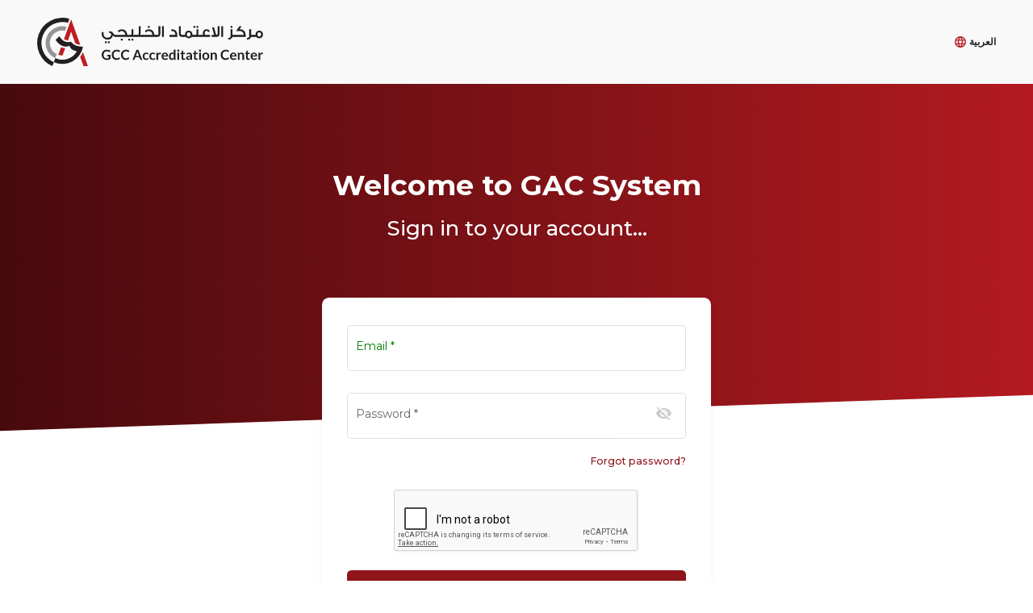

--- FILE ---
content_type: text/html; charset=UTF-8
request_url: https://system.gac.org.sa/admin/Training/AllTraining/TrainingDetails/yjS9Hx0o2Zst5lmedVKHlCqFszH6y58ehsKUypWU
body_size: 2780
content:
<!DOCTYPE html>
<html lang="en" id="html">

<head>
  <meta charset="utf-8" />
  <title>GAC</title>
  <base href="/" />
  <meta name="viewport" content="width=device-width, initial-scale=1" />
  <!-- <meta http-equiv="Content-Security-Policy"
  content="
           style-src * https://eu-test.oppwa.com 'unsafe-inline' ;
           frame-src * https://eu-test.oppwa.com;
           script-src * 'unsafe-inline' 'unsafe-eval' https://eu-test.oppwa.com 'nonce-166B8CED03D35FB3AF8C8366306E944F.uat01-vm-tx02' ;
           connect-src * https://eu-test.oppwa.com;
           img-src * https://eu-test.oppwa.com;
           "> -->
  <!-- <link rel="icon" type="image/x-icon" href="./assets/images/smallLogo.svg"> -->
  <link rel="icon" type="image/x-icon" href="./assets/images/favicon.ico" />
  <link href="https://fonts.googleapis.com/css?family=Roboto:300,400,500&display=swap" rel="stylesheet" />
  <link href="https://fonts.googleapis.com/icon?family=Material+Icons" rel="stylesheet" />

  <link rel="stylesheet" id="mainStyle" type="text/css" />
  <script>
    const urlParams = new URLSearchParams(window.location.search);
    const langParam = urlParams.get('lang');
    if (langParam && localStorage.getItem('language') != 'ar') {
      if (langParam == 'ar') {
        localStorage.setItem('language', 'ar');
      } else {
        localStorage.setItem('language', 'en');
      }
    }
    var lang = localStorage.getItem('language') || 'en';
    var style = './assets/css/en-US/style.css';
    var dir = 'ltr';
    if (lang == 'ar') {
      document.getElementById('html').classList.add("ar");
      style = './assets/css/ar-SA/style.css';
      dir = 'rtl';
      window.history.pushState({}, document.title, window.location.pathname);
    }
    document.getElementById('mainStyle').setAttribute('href', style);
    document.getElementById('html').setAttribute('lang', lang);
    document.getElementById('html').setAttribute('dir', dir);

    var wpwlOptions = {
      paymentTarget: "_top",
    }
    wpwlOptions.applePay = {
      merchantCapabilities: ["supports3DS"],
      supportedNetworks: ["masterCard", "visa", "mada"]
    }
  </script>
<link rel="stylesheet" href="styles.52017b93a601ca8e3e1b.css"></head>

<body>
  <app-root></app-root>
<script src="runtime-es2015.1a546c21d858b35ba42e.js" type="module"></script><script src="runtime-es5.1a546c21d858b35ba42e.js" nomodule defer></script><script src="polyfills-es5.b943d7a528fec003f3fa.js" nomodule defer></script><script src="polyfills-es2015.5322943e33c56b71244c.js" type="module"></script><script src="main-es2015.36e33c5098915222bd8e.js" type="module"></script><script src="main-es5.36e33c5098915222bd8e.js" nomodule defer></script></body>

</html>


--- FILE ---
content_type: text/html; charset=utf-8
request_url: https://www.google.com/recaptcha/api2/anchor?ar=1&k=6Lfpg9UbAAAAAPUD-yVlkRcIMWcHH7aOrSVLbSRk&co=aHR0cHM6Ly9zeXN0ZW0uZ2FjLm9yZy5zYTo0NDM.&hl=en&v=PoyoqOPhxBO7pBk68S4YbpHZ&size=normal&anchor-ms=20000&execute-ms=30000&cb=w38p3ma1xxky
body_size: 49635
content:
<!DOCTYPE HTML><html dir="ltr" lang="en"><head><meta http-equiv="Content-Type" content="text/html; charset=UTF-8">
<meta http-equiv="X-UA-Compatible" content="IE=edge">
<title>reCAPTCHA</title>
<style type="text/css">
/* cyrillic-ext */
@font-face {
  font-family: 'Roboto';
  font-style: normal;
  font-weight: 400;
  font-stretch: 100%;
  src: url(//fonts.gstatic.com/s/roboto/v48/KFO7CnqEu92Fr1ME7kSn66aGLdTylUAMa3GUBHMdazTgWw.woff2) format('woff2');
  unicode-range: U+0460-052F, U+1C80-1C8A, U+20B4, U+2DE0-2DFF, U+A640-A69F, U+FE2E-FE2F;
}
/* cyrillic */
@font-face {
  font-family: 'Roboto';
  font-style: normal;
  font-weight: 400;
  font-stretch: 100%;
  src: url(//fonts.gstatic.com/s/roboto/v48/KFO7CnqEu92Fr1ME7kSn66aGLdTylUAMa3iUBHMdazTgWw.woff2) format('woff2');
  unicode-range: U+0301, U+0400-045F, U+0490-0491, U+04B0-04B1, U+2116;
}
/* greek-ext */
@font-face {
  font-family: 'Roboto';
  font-style: normal;
  font-weight: 400;
  font-stretch: 100%;
  src: url(//fonts.gstatic.com/s/roboto/v48/KFO7CnqEu92Fr1ME7kSn66aGLdTylUAMa3CUBHMdazTgWw.woff2) format('woff2');
  unicode-range: U+1F00-1FFF;
}
/* greek */
@font-face {
  font-family: 'Roboto';
  font-style: normal;
  font-weight: 400;
  font-stretch: 100%;
  src: url(//fonts.gstatic.com/s/roboto/v48/KFO7CnqEu92Fr1ME7kSn66aGLdTylUAMa3-UBHMdazTgWw.woff2) format('woff2');
  unicode-range: U+0370-0377, U+037A-037F, U+0384-038A, U+038C, U+038E-03A1, U+03A3-03FF;
}
/* math */
@font-face {
  font-family: 'Roboto';
  font-style: normal;
  font-weight: 400;
  font-stretch: 100%;
  src: url(//fonts.gstatic.com/s/roboto/v48/KFO7CnqEu92Fr1ME7kSn66aGLdTylUAMawCUBHMdazTgWw.woff2) format('woff2');
  unicode-range: U+0302-0303, U+0305, U+0307-0308, U+0310, U+0312, U+0315, U+031A, U+0326-0327, U+032C, U+032F-0330, U+0332-0333, U+0338, U+033A, U+0346, U+034D, U+0391-03A1, U+03A3-03A9, U+03B1-03C9, U+03D1, U+03D5-03D6, U+03F0-03F1, U+03F4-03F5, U+2016-2017, U+2034-2038, U+203C, U+2040, U+2043, U+2047, U+2050, U+2057, U+205F, U+2070-2071, U+2074-208E, U+2090-209C, U+20D0-20DC, U+20E1, U+20E5-20EF, U+2100-2112, U+2114-2115, U+2117-2121, U+2123-214F, U+2190, U+2192, U+2194-21AE, U+21B0-21E5, U+21F1-21F2, U+21F4-2211, U+2213-2214, U+2216-22FF, U+2308-230B, U+2310, U+2319, U+231C-2321, U+2336-237A, U+237C, U+2395, U+239B-23B7, U+23D0, U+23DC-23E1, U+2474-2475, U+25AF, U+25B3, U+25B7, U+25BD, U+25C1, U+25CA, U+25CC, U+25FB, U+266D-266F, U+27C0-27FF, U+2900-2AFF, U+2B0E-2B11, U+2B30-2B4C, U+2BFE, U+3030, U+FF5B, U+FF5D, U+1D400-1D7FF, U+1EE00-1EEFF;
}
/* symbols */
@font-face {
  font-family: 'Roboto';
  font-style: normal;
  font-weight: 400;
  font-stretch: 100%;
  src: url(//fonts.gstatic.com/s/roboto/v48/KFO7CnqEu92Fr1ME7kSn66aGLdTylUAMaxKUBHMdazTgWw.woff2) format('woff2');
  unicode-range: U+0001-000C, U+000E-001F, U+007F-009F, U+20DD-20E0, U+20E2-20E4, U+2150-218F, U+2190, U+2192, U+2194-2199, U+21AF, U+21E6-21F0, U+21F3, U+2218-2219, U+2299, U+22C4-22C6, U+2300-243F, U+2440-244A, U+2460-24FF, U+25A0-27BF, U+2800-28FF, U+2921-2922, U+2981, U+29BF, U+29EB, U+2B00-2BFF, U+4DC0-4DFF, U+FFF9-FFFB, U+10140-1018E, U+10190-1019C, U+101A0, U+101D0-101FD, U+102E0-102FB, U+10E60-10E7E, U+1D2C0-1D2D3, U+1D2E0-1D37F, U+1F000-1F0FF, U+1F100-1F1AD, U+1F1E6-1F1FF, U+1F30D-1F30F, U+1F315, U+1F31C, U+1F31E, U+1F320-1F32C, U+1F336, U+1F378, U+1F37D, U+1F382, U+1F393-1F39F, U+1F3A7-1F3A8, U+1F3AC-1F3AF, U+1F3C2, U+1F3C4-1F3C6, U+1F3CA-1F3CE, U+1F3D4-1F3E0, U+1F3ED, U+1F3F1-1F3F3, U+1F3F5-1F3F7, U+1F408, U+1F415, U+1F41F, U+1F426, U+1F43F, U+1F441-1F442, U+1F444, U+1F446-1F449, U+1F44C-1F44E, U+1F453, U+1F46A, U+1F47D, U+1F4A3, U+1F4B0, U+1F4B3, U+1F4B9, U+1F4BB, U+1F4BF, U+1F4C8-1F4CB, U+1F4D6, U+1F4DA, U+1F4DF, U+1F4E3-1F4E6, U+1F4EA-1F4ED, U+1F4F7, U+1F4F9-1F4FB, U+1F4FD-1F4FE, U+1F503, U+1F507-1F50B, U+1F50D, U+1F512-1F513, U+1F53E-1F54A, U+1F54F-1F5FA, U+1F610, U+1F650-1F67F, U+1F687, U+1F68D, U+1F691, U+1F694, U+1F698, U+1F6AD, U+1F6B2, U+1F6B9-1F6BA, U+1F6BC, U+1F6C6-1F6CF, U+1F6D3-1F6D7, U+1F6E0-1F6EA, U+1F6F0-1F6F3, U+1F6F7-1F6FC, U+1F700-1F7FF, U+1F800-1F80B, U+1F810-1F847, U+1F850-1F859, U+1F860-1F887, U+1F890-1F8AD, U+1F8B0-1F8BB, U+1F8C0-1F8C1, U+1F900-1F90B, U+1F93B, U+1F946, U+1F984, U+1F996, U+1F9E9, U+1FA00-1FA6F, U+1FA70-1FA7C, U+1FA80-1FA89, U+1FA8F-1FAC6, U+1FACE-1FADC, U+1FADF-1FAE9, U+1FAF0-1FAF8, U+1FB00-1FBFF;
}
/* vietnamese */
@font-face {
  font-family: 'Roboto';
  font-style: normal;
  font-weight: 400;
  font-stretch: 100%;
  src: url(//fonts.gstatic.com/s/roboto/v48/KFO7CnqEu92Fr1ME7kSn66aGLdTylUAMa3OUBHMdazTgWw.woff2) format('woff2');
  unicode-range: U+0102-0103, U+0110-0111, U+0128-0129, U+0168-0169, U+01A0-01A1, U+01AF-01B0, U+0300-0301, U+0303-0304, U+0308-0309, U+0323, U+0329, U+1EA0-1EF9, U+20AB;
}
/* latin-ext */
@font-face {
  font-family: 'Roboto';
  font-style: normal;
  font-weight: 400;
  font-stretch: 100%;
  src: url(//fonts.gstatic.com/s/roboto/v48/KFO7CnqEu92Fr1ME7kSn66aGLdTylUAMa3KUBHMdazTgWw.woff2) format('woff2');
  unicode-range: U+0100-02BA, U+02BD-02C5, U+02C7-02CC, U+02CE-02D7, U+02DD-02FF, U+0304, U+0308, U+0329, U+1D00-1DBF, U+1E00-1E9F, U+1EF2-1EFF, U+2020, U+20A0-20AB, U+20AD-20C0, U+2113, U+2C60-2C7F, U+A720-A7FF;
}
/* latin */
@font-face {
  font-family: 'Roboto';
  font-style: normal;
  font-weight: 400;
  font-stretch: 100%;
  src: url(//fonts.gstatic.com/s/roboto/v48/KFO7CnqEu92Fr1ME7kSn66aGLdTylUAMa3yUBHMdazQ.woff2) format('woff2');
  unicode-range: U+0000-00FF, U+0131, U+0152-0153, U+02BB-02BC, U+02C6, U+02DA, U+02DC, U+0304, U+0308, U+0329, U+2000-206F, U+20AC, U+2122, U+2191, U+2193, U+2212, U+2215, U+FEFF, U+FFFD;
}
/* cyrillic-ext */
@font-face {
  font-family: 'Roboto';
  font-style: normal;
  font-weight: 500;
  font-stretch: 100%;
  src: url(//fonts.gstatic.com/s/roboto/v48/KFO7CnqEu92Fr1ME7kSn66aGLdTylUAMa3GUBHMdazTgWw.woff2) format('woff2');
  unicode-range: U+0460-052F, U+1C80-1C8A, U+20B4, U+2DE0-2DFF, U+A640-A69F, U+FE2E-FE2F;
}
/* cyrillic */
@font-face {
  font-family: 'Roboto';
  font-style: normal;
  font-weight: 500;
  font-stretch: 100%;
  src: url(//fonts.gstatic.com/s/roboto/v48/KFO7CnqEu92Fr1ME7kSn66aGLdTylUAMa3iUBHMdazTgWw.woff2) format('woff2');
  unicode-range: U+0301, U+0400-045F, U+0490-0491, U+04B0-04B1, U+2116;
}
/* greek-ext */
@font-face {
  font-family: 'Roboto';
  font-style: normal;
  font-weight: 500;
  font-stretch: 100%;
  src: url(//fonts.gstatic.com/s/roboto/v48/KFO7CnqEu92Fr1ME7kSn66aGLdTylUAMa3CUBHMdazTgWw.woff2) format('woff2');
  unicode-range: U+1F00-1FFF;
}
/* greek */
@font-face {
  font-family: 'Roboto';
  font-style: normal;
  font-weight: 500;
  font-stretch: 100%;
  src: url(//fonts.gstatic.com/s/roboto/v48/KFO7CnqEu92Fr1ME7kSn66aGLdTylUAMa3-UBHMdazTgWw.woff2) format('woff2');
  unicode-range: U+0370-0377, U+037A-037F, U+0384-038A, U+038C, U+038E-03A1, U+03A3-03FF;
}
/* math */
@font-face {
  font-family: 'Roboto';
  font-style: normal;
  font-weight: 500;
  font-stretch: 100%;
  src: url(//fonts.gstatic.com/s/roboto/v48/KFO7CnqEu92Fr1ME7kSn66aGLdTylUAMawCUBHMdazTgWw.woff2) format('woff2');
  unicode-range: U+0302-0303, U+0305, U+0307-0308, U+0310, U+0312, U+0315, U+031A, U+0326-0327, U+032C, U+032F-0330, U+0332-0333, U+0338, U+033A, U+0346, U+034D, U+0391-03A1, U+03A3-03A9, U+03B1-03C9, U+03D1, U+03D5-03D6, U+03F0-03F1, U+03F4-03F5, U+2016-2017, U+2034-2038, U+203C, U+2040, U+2043, U+2047, U+2050, U+2057, U+205F, U+2070-2071, U+2074-208E, U+2090-209C, U+20D0-20DC, U+20E1, U+20E5-20EF, U+2100-2112, U+2114-2115, U+2117-2121, U+2123-214F, U+2190, U+2192, U+2194-21AE, U+21B0-21E5, U+21F1-21F2, U+21F4-2211, U+2213-2214, U+2216-22FF, U+2308-230B, U+2310, U+2319, U+231C-2321, U+2336-237A, U+237C, U+2395, U+239B-23B7, U+23D0, U+23DC-23E1, U+2474-2475, U+25AF, U+25B3, U+25B7, U+25BD, U+25C1, U+25CA, U+25CC, U+25FB, U+266D-266F, U+27C0-27FF, U+2900-2AFF, U+2B0E-2B11, U+2B30-2B4C, U+2BFE, U+3030, U+FF5B, U+FF5D, U+1D400-1D7FF, U+1EE00-1EEFF;
}
/* symbols */
@font-face {
  font-family: 'Roboto';
  font-style: normal;
  font-weight: 500;
  font-stretch: 100%;
  src: url(//fonts.gstatic.com/s/roboto/v48/KFO7CnqEu92Fr1ME7kSn66aGLdTylUAMaxKUBHMdazTgWw.woff2) format('woff2');
  unicode-range: U+0001-000C, U+000E-001F, U+007F-009F, U+20DD-20E0, U+20E2-20E4, U+2150-218F, U+2190, U+2192, U+2194-2199, U+21AF, U+21E6-21F0, U+21F3, U+2218-2219, U+2299, U+22C4-22C6, U+2300-243F, U+2440-244A, U+2460-24FF, U+25A0-27BF, U+2800-28FF, U+2921-2922, U+2981, U+29BF, U+29EB, U+2B00-2BFF, U+4DC0-4DFF, U+FFF9-FFFB, U+10140-1018E, U+10190-1019C, U+101A0, U+101D0-101FD, U+102E0-102FB, U+10E60-10E7E, U+1D2C0-1D2D3, U+1D2E0-1D37F, U+1F000-1F0FF, U+1F100-1F1AD, U+1F1E6-1F1FF, U+1F30D-1F30F, U+1F315, U+1F31C, U+1F31E, U+1F320-1F32C, U+1F336, U+1F378, U+1F37D, U+1F382, U+1F393-1F39F, U+1F3A7-1F3A8, U+1F3AC-1F3AF, U+1F3C2, U+1F3C4-1F3C6, U+1F3CA-1F3CE, U+1F3D4-1F3E0, U+1F3ED, U+1F3F1-1F3F3, U+1F3F5-1F3F7, U+1F408, U+1F415, U+1F41F, U+1F426, U+1F43F, U+1F441-1F442, U+1F444, U+1F446-1F449, U+1F44C-1F44E, U+1F453, U+1F46A, U+1F47D, U+1F4A3, U+1F4B0, U+1F4B3, U+1F4B9, U+1F4BB, U+1F4BF, U+1F4C8-1F4CB, U+1F4D6, U+1F4DA, U+1F4DF, U+1F4E3-1F4E6, U+1F4EA-1F4ED, U+1F4F7, U+1F4F9-1F4FB, U+1F4FD-1F4FE, U+1F503, U+1F507-1F50B, U+1F50D, U+1F512-1F513, U+1F53E-1F54A, U+1F54F-1F5FA, U+1F610, U+1F650-1F67F, U+1F687, U+1F68D, U+1F691, U+1F694, U+1F698, U+1F6AD, U+1F6B2, U+1F6B9-1F6BA, U+1F6BC, U+1F6C6-1F6CF, U+1F6D3-1F6D7, U+1F6E0-1F6EA, U+1F6F0-1F6F3, U+1F6F7-1F6FC, U+1F700-1F7FF, U+1F800-1F80B, U+1F810-1F847, U+1F850-1F859, U+1F860-1F887, U+1F890-1F8AD, U+1F8B0-1F8BB, U+1F8C0-1F8C1, U+1F900-1F90B, U+1F93B, U+1F946, U+1F984, U+1F996, U+1F9E9, U+1FA00-1FA6F, U+1FA70-1FA7C, U+1FA80-1FA89, U+1FA8F-1FAC6, U+1FACE-1FADC, U+1FADF-1FAE9, U+1FAF0-1FAF8, U+1FB00-1FBFF;
}
/* vietnamese */
@font-face {
  font-family: 'Roboto';
  font-style: normal;
  font-weight: 500;
  font-stretch: 100%;
  src: url(//fonts.gstatic.com/s/roboto/v48/KFO7CnqEu92Fr1ME7kSn66aGLdTylUAMa3OUBHMdazTgWw.woff2) format('woff2');
  unicode-range: U+0102-0103, U+0110-0111, U+0128-0129, U+0168-0169, U+01A0-01A1, U+01AF-01B0, U+0300-0301, U+0303-0304, U+0308-0309, U+0323, U+0329, U+1EA0-1EF9, U+20AB;
}
/* latin-ext */
@font-face {
  font-family: 'Roboto';
  font-style: normal;
  font-weight: 500;
  font-stretch: 100%;
  src: url(//fonts.gstatic.com/s/roboto/v48/KFO7CnqEu92Fr1ME7kSn66aGLdTylUAMa3KUBHMdazTgWw.woff2) format('woff2');
  unicode-range: U+0100-02BA, U+02BD-02C5, U+02C7-02CC, U+02CE-02D7, U+02DD-02FF, U+0304, U+0308, U+0329, U+1D00-1DBF, U+1E00-1E9F, U+1EF2-1EFF, U+2020, U+20A0-20AB, U+20AD-20C0, U+2113, U+2C60-2C7F, U+A720-A7FF;
}
/* latin */
@font-face {
  font-family: 'Roboto';
  font-style: normal;
  font-weight: 500;
  font-stretch: 100%;
  src: url(//fonts.gstatic.com/s/roboto/v48/KFO7CnqEu92Fr1ME7kSn66aGLdTylUAMa3yUBHMdazQ.woff2) format('woff2');
  unicode-range: U+0000-00FF, U+0131, U+0152-0153, U+02BB-02BC, U+02C6, U+02DA, U+02DC, U+0304, U+0308, U+0329, U+2000-206F, U+20AC, U+2122, U+2191, U+2193, U+2212, U+2215, U+FEFF, U+FFFD;
}
/* cyrillic-ext */
@font-face {
  font-family: 'Roboto';
  font-style: normal;
  font-weight: 900;
  font-stretch: 100%;
  src: url(//fonts.gstatic.com/s/roboto/v48/KFO7CnqEu92Fr1ME7kSn66aGLdTylUAMa3GUBHMdazTgWw.woff2) format('woff2');
  unicode-range: U+0460-052F, U+1C80-1C8A, U+20B4, U+2DE0-2DFF, U+A640-A69F, U+FE2E-FE2F;
}
/* cyrillic */
@font-face {
  font-family: 'Roboto';
  font-style: normal;
  font-weight: 900;
  font-stretch: 100%;
  src: url(//fonts.gstatic.com/s/roboto/v48/KFO7CnqEu92Fr1ME7kSn66aGLdTylUAMa3iUBHMdazTgWw.woff2) format('woff2');
  unicode-range: U+0301, U+0400-045F, U+0490-0491, U+04B0-04B1, U+2116;
}
/* greek-ext */
@font-face {
  font-family: 'Roboto';
  font-style: normal;
  font-weight: 900;
  font-stretch: 100%;
  src: url(//fonts.gstatic.com/s/roboto/v48/KFO7CnqEu92Fr1ME7kSn66aGLdTylUAMa3CUBHMdazTgWw.woff2) format('woff2');
  unicode-range: U+1F00-1FFF;
}
/* greek */
@font-face {
  font-family: 'Roboto';
  font-style: normal;
  font-weight: 900;
  font-stretch: 100%;
  src: url(//fonts.gstatic.com/s/roboto/v48/KFO7CnqEu92Fr1ME7kSn66aGLdTylUAMa3-UBHMdazTgWw.woff2) format('woff2');
  unicode-range: U+0370-0377, U+037A-037F, U+0384-038A, U+038C, U+038E-03A1, U+03A3-03FF;
}
/* math */
@font-face {
  font-family: 'Roboto';
  font-style: normal;
  font-weight: 900;
  font-stretch: 100%;
  src: url(//fonts.gstatic.com/s/roboto/v48/KFO7CnqEu92Fr1ME7kSn66aGLdTylUAMawCUBHMdazTgWw.woff2) format('woff2');
  unicode-range: U+0302-0303, U+0305, U+0307-0308, U+0310, U+0312, U+0315, U+031A, U+0326-0327, U+032C, U+032F-0330, U+0332-0333, U+0338, U+033A, U+0346, U+034D, U+0391-03A1, U+03A3-03A9, U+03B1-03C9, U+03D1, U+03D5-03D6, U+03F0-03F1, U+03F4-03F5, U+2016-2017, U+2034-2038, U+203C, U+2040, U+2043, U+2047, U+2050, U+2057, U+205F, U+2070-2071, U+2074-208E, U+2090-209C, U+20D0-20DC, U+20E1, U+20E5-20EF, U+2100-2112, U+2114-2115, U+2117-2121, U+2123-214F, U+2190, U+2192, U+2194-21AE, U+21B0-21E5, U+21F1-21F2, U+21F4-2211, U+2213-2214, U+2216-22FF, U+2308-230B, U+2310, U+2319, U+231C-2321, U+2336-237A, U+237C, U+2395, U+239B-23B7, U+23D0, U+23DC-23E1, U+2474-2475, U+25AF, U+25B3, U+25B7, U+25BD, U+25C1, U+25CA, U+25CC, U+25FB, U+266D-266F, U+27C0-27FF, U+2900-2AFF, U+2B0E-2B11, U+2B30-2B4C, U+2BFE, U+3030, U+FF5B, U+FF5D, U+1D400-1D7FF, U+1EE00-1EEFF;
}
/* symbols */
@font-face {
  font-family: 'Roboto';
  font-style: normal;
  font-weight: 900;
  font-stretch: 100%;
  src: url(//fonts.gstatic.com/s/roboto/v48/KFO7CnqEu92Fr1ME7kSn66aGLdTylUAMaxKUBHMdazTgWw.woff2) format('woff2');
  unicode-range: U+0001-000C, U+000E-001F, U+007F-009F, U+20DD-20E0, U+20E2-20E4, U+2150-218F, U+2190, U+2192, U+2194-2199, U+21AF, U+21E6-21F0, U+21F3, U+2218-2219, U+2299, U+22C4-22C6, U+2300-243F, U+2440-244A, U+2460-24FF, U+25A0-27BF, U+2800-28FF, U+2921-2922, U+2981, U+29BF, U+29EB, U+2B00-2BFF, U+4DC0-4DFF, U+FFF9-FFFB, U+10140-1018E, U+10190-1019C, U+101A0, U+101D0-101FD, U+102E0-102FB, U+10E60-10E7E, U+1D2C0-1D2D3, U+1D2E0-1D37F, U+1F000-1F0FF, U+1F100-1F1AD, U+1F1E6-1F1FF, U+1F30D-1F30F, U+1F315, U+1F31C, U+1F31E, U+1F320-1F32C, U+1F336, U+1F378, U+1F37D, U+1F382, U+1F393-1F39F, U+1F3A7-1F3A8, U+1F3AC-1F3AF, U+1F3C2, U+1F3C4-1F3C6, U+1F3CA-1F3CE, U+1F3D4-1F3E0, U+1F3ED, U+1F3F1-1F3F3, U+1F3F5-1F3F7, U+1F408, U+1F415, U+1F41F, U+1F426, U+1F43F, U+1F441-1F442, U+1F444, U+1F446-1F449, U+1F44C-1F44E, U+1F453, U+1F46A, U+1F47D, U+1F4A3, U+1F4B0, U+1F4B3, U+1F4B9, U+1F4BB, U+1F4BF, U+1F4C8-1F4CB, U+1F4D6, U+1F4DA, U+1F4DF, U+1F4E3-1F4E6, U+1F4EA-1F4ED, U+1F4F7, U+1F4F9-1F4FB, U+1F4FD-1F4FE, U+1F503, U+1F507-1F50B, U+1F50D, U+1F512-1F513, U+1F53E-1F54A, U+1F54F-1F5FA, U+1F610, U+1F650-1F67F, U+1F687, U+1F68D, U+1F691, U+1F694, U+1F698, U+1F6AD, U+1F6B2, U+1F6B9-1F6BA, U+1F6BC, U+1F6C6-1F6CF, U+1F6D3-1F6D7, U+1F6E0-1F6EA, U+1F6F0-1F6F3, U+1F6F7-1F6FC, U+1F700-1F7FF, U+1F800-1F80B, U+1F810-1F847, U+1F850-1F859, U+1F860-1F887, U+1F890-1F8AD, U+1F8B0-1F8BB, U+1F8C0-1F8C1, U+1F900-1F90B, U+1F93B, U+1F946, U+1F984, U+1F996, U+1F9E9, U+1FA00-1FA6F, U+1FA70-1FA7C, U+1FA80-1FA89, U+1FA8F-1FAC6, U+1FACE-1FADC, U+1FADF-1FAE9, U+1FAF0-1FAF8, U+1FB00-1FBFF;
}
/* vietnamese */
@font-face {
  font-family: 'Roboto';
  font-style: normal;
  font-weight: 900;
  font-stretch: 100%;
  src: url(//fonts.gstatic.com/s/roboto/v48/KFO7CnqEu92Fr1ME7kSn66aGLdTylUAMa3OUBHMdazTgWw.woff2) format('woff2');
  unicode-range: U+0102-0103, U+0110-0111, U+0128-0129, U+0168-0169, U+01A0-01A1, U+01AF-01B0, U+0300-0301, U+0303-0304, U+0308-0309, U+0323, U+0329, U+1EA0-1EF9, U+20AB;
}
/* latin-ext */
@font-face {
  font-family: 'Roboto';
  font-style: normal;
  font-weight: 900;
  font-stretch: 100%;
  src: url(//fonts.gstatic.com/s/roboto/v48/KFO7CnqEu92Fr1ME7kSn66aGLdTylUAMa3KUBHMdazTgWw.woff2) format('woff2');
  unicode-range: U+0100-02BA, U+02BD-02C5, U+02C7-02CC, U+02CE-02D7, U+02DD-02FF, U+0304, U+0308, U+0329, U+1D00-1DBF, U+1E00-1E9F, U+1EF2-1EFF, U+2020, U+20A0-20AB, U+20AD-20C0, U+2113, U+2C60-2C7F, U+A720-A7FF;
}
/* latin */
@font-face {
  font-family: 'Roboto';
  font-style: normal;
  font-weight: 900;
  font-stretch: 100%;
  src: url(//fonts.gstatic.com/s/roboto/v48/KFO7CnqEu92Fr1ME7kSn66aGLdTylUAMa3yUBHMdazQ.woff2) format('woff2');
  unicode-range: U+0000-00FF, U+0131, U+0152-0153, U+02BB-02BC, U+02C6, U+02DA, U+02DC, U+0304, U+0308, U+0329, U+2000-206F, U+20AC, U+2122, U+2191, U+2193, U+2212, U+2215, U+FEFF, U+FFFD;
}

</style>
<link rel="stylesheet" type="text/css" href="https://www.gstatic.com/recaptcha/releases/PoyoqOPhxBO7pBk68S4YbpHZ/styles__ltr.css">
<script nonce="gQjVh4Yu_xKASeJQOawb3g" type="text/javascript">window['__recaptcha_api'] = 'https://www.google.com/recaptcha/api2/';</script>
<script type="text/javascript" src="https://www.gstatic.com/recaptcha/releases/PoyoqOPhxBO7pBk68S4YbpHZ/recaptcha__en.js" nonce="gQjVh4Yu_xKASeJQOawb3g">
      
    </script></head>
<body><div id="rc-anchor-alert" class="rc-anchor-alert"></div>
<input type="hidden" id="recaptcha-token" value="[base64]">
<script type="text/javascript" nonce="gQjVh4Yu_xKASeJQOawb3g">
      recaptcha.anchor.Main.init("[\x22ainput\x22,[\x22bgdata\x22,\x22\x22,\[base64]/[base64]/[base64]/[base64]/[base64]/UltsKytdPUU6KEU8MjA0OD9SW2wrK109RT4+NnwxOTI6KChFJjY0NTEyKT09NTUyOTYmJk0rMTxjLmxlbmd0aCYmKGMuY2hhckNvZGVBdChNKzEpJjY0NTEyKT09NTYzMjA/[base64]/[base64]/[base64]/[base64]/[base64]/[base64]/[base64]\x22,\[base64]\\u003d\\u003d\x22,\x22woHChVjDt8Kqf0/CusOjVR/DhsOCYgs4wrlvwrsuwqnCuEvDucOZw6ssdsOCLcONPsKtUsOtTMOWTMKlB8KKwrsAwoIGwpoAwo5SYsKLcXrCoMKCZBM4XRESAsOTbcKVNcKxwp91enLCtH7CpEPDl8OYw4tkTzPDmMK7wrbCj8OKwovCvcOgw5NhUMKkPw4Gwq/ClcOySSvCmkFlYMKoOWXDhcKBwpZrJMKPwr1pw6/DisOpGSkzw5jCscKdEFo5w6XDoBrDhGzDr8ODBMORFzcdw6zDnz7DoALDqCxuw55pKMOWworDig9OwpZkwpIndcOlwoQhJx7DvjHDt8Kowo5WFcKpw5dNw5RMwrltw7puwqE4w6bCucKJBX/ChWJ3w40mwqHDr1DDuUxyw7FUwr51w7sEwp7Dry8ZdcK4asOhw73CqcOPw5F9wqnDtMOrwpPDsEATwqUiw5DDrT7CtFTDnEbCpkfCp8Oyw7nDusOTW3JMwrE7wq/DvFzCksKowrXDqAVUKV/DvMOoelkdCsK/ZRoewqLDpSHCn8KhPmvCr8ObK8OJw5zCt8Obw5fDncKYwp/ClERlwqU/L8Kbw6YFwrlcwpLCognDrcOObi7CjMOPa37Do8OKbXJEHsOIR8KnwrXCvMOlw43DoV4cC2rDscKswp10wovDlmHCk8Kuw6PDtMOzwrM4w4vDsMKKSR7DlxhQNQXDuiJ/w4RBNnXDvSvCrcKPTyHDtMK9wpoHIQNJG8OYI8KHw43DmcKuwq3CpkU4YlLCgMObD8KfwoZoT2LCjcKgwrXDoxEWSgjDrMO5csKdwp7CoD9ewrtOwoDCoMOhVMOIw5/CiXnChyEPw4vDvAxDwpjDm8KvwrXCgsKeWsOVwpDCvlTCo27Cu3F0w7vDgGrCvcK2DGYMZsOEw4DDlhNzJRHDosOKDMKUwp/DiTTDsMOINcOED29LVcOXZMOufCcMasOMIsKuwo/CmMKMwrTDiRRIw51Zw7/DgsOvDMKPW8KmKcOeF8OpU8Krw73DsGPCkmPDiHB+KcKBw5LCg8O2wprDj8KgcsOnwrfDp0MFOCrClh/DrwNHM8K2w4bDuSbDg2Y8HcOrwrtvwrJSQinCpG8pQ8K5wqnCm8Ouw4pUa8KRIMKcw6x0wr4xwrHDgsKPwpMdTG/Cv8K4wpsFwrcCO8OBUMKhw5/Dgh87Y8OKF8Kyw7zDtsOPVC9Kw43DnQzDlhHCjQNuClMsHBjDn8O6JSATwoXClHnCm2jChcK4wprDmcKOSS/CnADCiiNhdnXCuVLCuiLCvMOmKRHDpcKkw6/DkWB7w4Nfw7LCgjHCm8KSEsONw4bDosOqwqvCnhVvw5rDnB1+w5DCgsOAwoTCokNywrPCnXHCvcK7EMKewoHCsG8Lwrh1Wk7Ch8KOwpA4wqduaVFiw6DDtFVhwrBcwqHDtwQLFghtw4UcwonCnnYGw6lZw4/DikjDlcOvFMOow4vDsMKfYMO4w6cwGsKLwpQpwoclw5HDlcOHKVwMwofCscOzwrk5w5TCvAXDucKfPjPDhhNEwpTCpsKUw55mw5toSsKReyIvJHNiOcKzRMK/woVVYivCkcOsVlrCkMONw5XDkMKUw70+fsKQMMKyAMOUVGYRw7UOIAfCgsKcw7o9w5lKQVBiwq3DlT/[base64]/Ci8KJBcKvNcO9PjfCi3wPQMKIw4vCgsOGwqhRw6zCusKwDsOHPCo9DsKaTBxkckjCqcKpwosBwpLDji7Dj8Kad8KGw5c2VcK1w4LDnsOCGXbCknrCm8KKW8O4wp7Chy/CmgAwW8O2J8KdwrPDuj7DkMOFw5jCgsKHwrMxMA7CrsOwTUQMUcKNwotCw5AMwqfCpW5qwro5wp3CgAQoW1ofGlvCi8OJYsO/[base64]/[base64]/U25Nwr7ChBLCncONBcOHWcOPwrDCoB5eGSVaWBzCoGPDtD/DhkfDmFIbXCAUQsK8KB/CqXLCj0DDnsKbw7XDu8OXEsKJwoYWIsO2PsOzwoPCpE3CrSptF8KqwpEAClNfYksoBsOpa0bDisOrw7YXw5RzwrppGwPDrg3CtMOKw6PCnGMWw6LCtFJXw5LDuSLDpTZkLzPDmMKmw7zCk8KRwoRGw53DvD/CqsK5w5LCmW/[base64]/[base64]/[base64]/[base64]/[base64]/KcOaw7BhUsKkw4kwwrUmRsK8EcKtwqbDvsKFwpxQJk/DtQLCnlELBkQ7w604wrLCgcKjw5kIbcOOw63CshDCgC/DkX7CnMK2w51jw5jDncOkdMO/asKLwp4CwqMhHEvDtMOlwpnCrsKRRHjDmsO7wpXDgDFIw7Ylw6t/w69dUStsw7/DpMOSUwxLw5AJQxhdAsKvNcOtwqc6XkHDicOsclbChkYBcMKhAGnDisO7HMOpCzhaUBHCr8KTbSdLw7jDpiLCrMOLGx3DrcKbBl16w616w4wpw4oowoBZH8K9cmTDh8KSZ8OndG9NwrnDuSLCvsOBw4t1w7wBfsOxw5k/[base64]/DqMOMw7QNS8O1w40lwoV+wqjCulrClXhiwozDkMK1w6hLw50mB8KDbMKTw6vCkyjCj0/[base64]/[base64]/Dpxl2w6nCh8OdZnzCjjNEwpsvFsO+w6rDhG7CpMKDdiTDicK6QE7DvMOEFDDCrB7DiWAebcKsw78aw4fCkyXCpcOuw7/Do8KCdMKewr43wr3Cs8OMwoBEwqXCm8OyTsKdw7stWcO/[base64]/Dn8K8JMObwqlWXMKoZcKRbDjDh8OgwoPDpjJDwo/Ck8KeGybCpMKdwqrCoFTDhMKUZjYXw5Vge8OOwo8ZwojDtzTDpm4FfcK6w5kTJcKpPHjCqi8Qw5nCq8KjPcOQw7PCm1DCo8KrGy7CmSDDscOjGsO9XcO/w7DCu8KnJcOJwoTCh8Kpwp7CjzrDqsO2I3ZQCGbCtlRlwoJOwqQ+w6PDpnhcCcKJc8KxI8OXwo8ma8OuwrvCusKHOhvDhcKXw5MHb8K4PEllwqR4GsO6YgsZSHMvw7tlawNHG8OrWMK2UcOdw5zCoMOVw5Y/wp0uT8O2w7B8clJBwoDDlktFKMOJSR8EwprDmcOVw4dPw4zDmsKkWcO7w7DDoD/Ch8O6CcOow7fDkR/CpgzCgcOnw60dwozDqn7CqcOOD8OpHGXDqcKDAsK/[base64]/DkVbCniF7w64cJzXCnzfCn8Kaw6MXbwzDjMOjTToow6LDkMKAwoXDmC5jVcK6wqtKw6k1B8OtNsO9TcKVwo9OP8KfDMOxb8O2wq3Dl8KJYSlRbyZPcSBYw707wrvDsMKqOMOqFFrCm8KnS2xjXsKEOsKPwoLCpMKCNQZawqXDqVDDnmPCpMOFwqPDtgEZw7AjL2TClF/DicKQwoZcNGgENxzDmXPCvB/[base64]/DkcO4w6JKDHwww7TCjcKkbcO2KXDCkMOfY2FSwoEYS8KtBsKSwoANw5YnEcOtw4xywoERwprDnMKuDm8fHsORPTPCvSTCncKwwq8EwotOw4wqw57Dr8Ocw4TClXvCszLDsMO/[base64]/w5Aswrd2w6HCp8OKO8KXw4o6w7oFfkPCmsOabcK7woLCn8O0wq1Dw4XCqMOhWx1Kwq3Dh8Khw5xVw6nDisOww41bwqjDqibDnnUxBUZGwowrwrXCtyjCiRTCg3ETRk8+UcOHH8O/[base64]/CrsO0A8Ktw4M/[base64]/DvWxDw7ctTMKbXcOSAjJ/[base64]/[base64]/wpwNwpLCph3CgMO8WMKiwqnDgMKAwqcwEMOkC8OTw6XDhgTCrcOawoPCllLDgRonU8OfFsK+d8K6wo86wpHCuA8YC8Ksw63CvE08N8OswpfCtcOkFMOAw4jDmMO4woBHbFMLwrE3IsOqw4/[base64]/Co0kbEnfCpMO/wqVlJHpYdsO0w6TClsOBOH4ywr/[base64]/CgBAZe8KCccKpKDfCsjTDpMKWwqI6HsOkw4MLFsOGw4VEw7tAHcK8WkDDnUXDrcK6Oj5Kw45vBXPDhhtQw5nCtsOXS8KPXsOUAsKGw5DCucKXwpF8w711HF/DsBIlfG1swqBTRcKiw5gRwo/Dqw8CIMOyMTljR8OZw4jDijNLwo9tDk/[base64]/[base64]/ChMKOw74FExUCU2XDuwDDi8OsNj1Vw5RdPzfDj8KWw6R/w5sdUcKYw6kswrLChMOIw65NABo8CA/[base64]/[base64]/w7vDlcKPZ8KGJ8OlJx/CjzQpw67CrMOiwrzDmsO2GcOHeCIdwot2GkbDj8Kzwr99wp/Du1rDoXXCocOOfMO/[base64]/DsMKRfMKPPMKwYC1Fw7E8SBYkacOQCmF3dSLCtcKAw7oNKUt0JMKMw6vCgS4HCR9aNMKvw57CgcOLw7fDmsKxVsOjw4zDhcOIc3nCm8OUw5nCm8Kywr5DfcOBwpzCpUzDuCHCsMOdw7XDgVnDgl4XK206w64iL8OAPsKWw50OwrsfwobDhMO/[base64]/Cn1/CrcO9DMKjw4tWW8KqHEDDhcKew57Cgk7DlHzDpU5KwrzCj0nDp8OhWcO5aiZZRn/ClcKNwoRswqlSw69Qwo/Di8KtLcOxacOfwoIhcxYECMO+YTYnwo4CHlM0w5kZwrBPVDodLSYNwrjDgArDqlrDgMKSwpkQw4nDhB7DqcOFaVTDoUxzwqfCvTdHQC7DmSZRw7zDtnEXwqXCn8OZw6jDkwDCrzLCqmZ1fgUQw7XDsSFMwpjClcK5wqTDm18hwroEFgrDkjZCwr/[base64]/[base64]/DlsOSUG5UwpnDtMKEb0PDgBEUw6nDs1k7MVt3A10iwrQ+eSxsw5/CpiZ2L1vDvVzCjsO+woRqwqnCk8OHMcKFwqgawqvCsUp9wozDnVzChA5hw6I4w5hMZ8KtaMOVXcK2wpt8wo7CqVhmwqzCtx9Lw6c2w5NGBsOLw4IbY8KGDMO0w5tpecKFL0bCgCjCq8OZw7kVAcOdwoLDoVjDksOGd8OiGsKywr9hI3lKwp9Owp/CqcOAwq17w69oFEQAYTDCtsK1KMKhw73CrMOxw5VNwqIVLMK6HT3CksKEw4HCpcOqw7EaEsK+ATDCjMKLwpPDpXpcBsKeMAjDiXbCtcOeDUkZwolrPcO0wr/ChlBpLW1lw4LCiAHCjMK6w7/[base64]/SF/Ct8KqwqjDlsK/w6TCswYxGgIqwpQrw7DCl0F2JVHChFXDm8KNw6/DvjHCtsOoJHzCuMOnRzPDp8O2w5MNcMOzwq3CrxbDnsKiNMOVUMO/wqPDo3HDgsKkbMObw5zDrClgwpNNWMOUw4jDhhspw4EzwozDhBnDtiZUwpnDl2LDnwYvJsKgIE/CqHtlM8K3Ol0DK8ObPsKlTg/CrwXDgsOeRVpbw7ZdwrRHGsK8wrTCnMKDTGTClcOVw7Eiw74rwplwUBrCtMKkw74WwrfDtQvDoybCs8OXAMKlaQ1/Xj55wrDDuzQTw6/[base64]/DnsK6ck5BwpLCg8KswrgDw57Csh7CnsOMw4tdwofClcKACMKZw40dJVgXKS/DnMKTN8KnwpzChyvDpMKkwqDCmcK5wprDhwUcORjCvATCpCI4KVdxwrQ1C8K4G1kJw4TCojLDgm3CqcKBMMKuwpA2f8Ofwq3CsHfDhi0Aw6/ChMK8eXErwr/CokNOesKqCHDDmsO3J8OrwoIHwo5WwqUZw5nDi2LCgsKiw7Ylw5HCl8KRw7BaYRLCmg3Ci8O8w7J9w5zCnn7Cs8O7wo3DpSxCWcK3wotiw5AHw7FwRgPDunYqRTvCtsOCw7vCpmF2wpsBw5YiwrjCsMOjf8KEBH3CmMOSw4/[base64]/DjnrDkcO7wpLCg8OcFsK0PsKtYMKBwozDpcOyGMKJw7zCisOewo09XxnDqnDDvUFzwoJED8OFwqZbKsO3wrUfYMKBOMO4wpouw59MeSHClcKydxTDtw/CvwLCg8KXIsOHw60xwqHDmExvPRYbw4BiwrA8SMO1cG/DjwFjXUfCqcKtwopMdcKMSMK7wrAvTsOCw7NICVI8wp/Ck8KgF0bDhMOuwpXDnMOydwBMw45DERsiLVjCpXBqWV5Bwr/DgksmS2FWecOYwqPDt8KlwpDDq2VeDAvCpsKpDsK8M8OGw5PCrBkXwqURclbCnV4kwqjCmSAaw6jCjSHCt8Ord8KSw4cbw6VSwpc/wqlxwoBcw6PCvC0EE8ONccOLXA3ChEnChhILbxArwq0+w4kmw653w5Now5LCr8KcUcK9wrvCnhFSw4MRwpXChxAcwpRHw7DCuMO2ADXCph9TGsO9wqVPw6w4w5LCg1jDp8Krw5MvOkFRw5wDw51lwpIOKX48wrnDksKeDcOsw5/CrWEzw64/eB41w4jCtMKyw6RUwrjDvSUPwonDphJwU8OhEsOLw6PCvH9CwrbDrQpMGQDCgWIVw5odwrXDsTdNw6s4MB/DjMO+worCqSnDrsO7w6tbEMKxPsOqWRN6w5XDrDHCq8OsWD5yOW0bRH/CmiB9HkkDw5JkZxgRIsOXwpU0w5HDg8Oww7jCl8OWPRJowrvCjMOxThkfwo3CgH49VsOTNlxaHi/DksOXw7TDl8O+TcO3JXIswoN9DBDCncOxdG/Ct8O2MMKjcCrCusK/MjUjJMO/RkLCpMOMaMKzwqTChz5+wonCjkkLO8K8HMOeQF8ew6zDljJGw6QIDkshMWQvCcKMdXQpw7YLw5fClg0uSS/[base64]/DsVTCl8OcwpvDisKnZcOOw6zCrloLwrJbAcKOw6rDnsOWB34YwpbDrHnChMOoIhnDi8O/wqnCkMKdwqHDuQDDlcKSw4/CgHQbL0sXTWRCCMKhEVYCOxQidwjCmA/CnXR8wpbDkAkhPsO5woIpwr3CpyjCmQ/[base64]/[base64]/CthxGw4g5w4wZw4/CjhkmC3PDocOjw5cfwqLDkcKJw559bxR9wpLDl8OTwpvDtMKjwqYTGsKaw5bDqMKmfMO7KcKfPRpWKMO5w47CjAwPwrrDpWsWw41Kw5fDmwZXccKpXMKVBcOnZcORw70jJMOcIDPDt8OGDMKRw68BSB7DnsKWw5/[base64]/DrwrCk2LDrQ7Dg8OLwpwywoEPwqF0fCXDt3/DhxXCp8KWXgMxTcOYZ38UbEnDnl4QGHPCg2JKHcOrwoASGSE6TDXDtMKUHUpfw7rDqwjCh8Kpw7wVKmrDg8OOH13DkCQCRMKdZFQYw7nDjmfDhMK6w6N+w4ApfsOFb1/DqsOuwqtNAkXDvcOVNRLDsMKZBcOawpTDn0oXwpfCuG55w4AUDMOFNUbCu17DmxTDssKpJMO0w64/TcKaacOeX8OydMKbakTCrzMBVsK+R8KDWhIzwpPDocO2w4UnE8OgVlDDhcONw7vCj0Evb8OYwrRswrYOw5TCt00YGMKbwpdOJ8K5w7cnDxxUw4nDucOZE8Krwr3CjsK/[base64]/Cj1LCrnpLw7U6wpnDmkDCkgY3w7Ivwp/CqUjDpsOheQLCp1fCi8KEwqHDvsKITEDDlsKRwr4BwpTDrcO6worDin4XLw0mwohUw594UFHCpBUlw5LCg8OJDCoBC8K0wqbCjl9pw6ZaRcK2wrEoZynCqV/Cl8KTesOXeWYwOMKxwrwDwoLCkyNAKmZGGX94w7fDlwoWwoYowrlJYV3DuMOXw5jCsCwFOcKrCcOww7ZqGWcdwpI1N8OcfcK/[base64]/DiMKPwp/Dn8ONF8K9csKUPRYRwpTCtzXCrDrDoXhew6l3w6jCi8OPw5tQP8KPXMOJw4XDm8KoZMKFwqvCg2PCh3TCjRvCoWBdw59tecKrw5VLFEsmwp3DiFxHdz/[base64]/Dhz/CnGjDvCHDvBXDkMKyX8OGwoHCn8OHwpnDrcKCw4vDp0LDusOBGcO0LSjCn8O6csKKw4A9XHFUVcKjRcO7XFE3VXrCn8KewpHDvsKpwqVqw7FfGCrDvCTDuWjDqsKuwp/DlU8/w4VBbSo7wqDDpBHDsAFuWFPDkyMLw6XDtFzDo8KawoLDs2jCtcOWw6c5w5c4wqYYwqDDj8OjwovCphd2TyYqdEQJwoLCkcKhwrbCs8Klw7vDtR3CnD8MQSJZNcKUAlnDiyscw6/DgMOZK8OdwrhzHsKJwq/Cq8K8wqIew7zDhcOHw67DtcKDbsKIWwbCmMOUw7jCiD3DhS7CqMOow6HDgAQOwr12wqgawrjDg8OZICZcXCnDkcKODT7CtMKSw5DDq2ISw5/CiGPCkMKdw6vDhGLCgGoUCll1wqzCrWfCjV1ub8ODwokXEQ/DjzUAFcKdwpzDghZmwp3CsMKPNgDCk2/DocK5TcOpQ2DDgsOaPQ8OWnQ1cm1vwqjCrxbDnz5Tw6zDsDfCgUF0PsKcwrnDuUTDknwtw67Dg8OdJRzCuMO7ZcO9IlQxSDXDuwVdwqICwqDDkALDtggfwr/[base64]/Du8O3w5TDv8OYIjjDuMO3w6fDkAvCssKbdkjCgn4Pw6HCj8OhwrwdPsOVw67CqWZlw71Zw7/[base64]/[base64]/[base64]/CucKZwpLClsOOwq/CgcOvw5TCi8KvTU4fPMK8w4gZwr4lU0rCh33Cp8K/wrbDjsOOdsKyw4TCg8OFJ0wxQSExXMKzY8Oew4fDn0DCiBgDwr/CoMK1w7nClAjDlV/[base64]/W8OGw64dwrMLbHlqw43DpcKAw4PCqCfDqMK8wqF4w77CrWXCpDksKsODwqHCizdrDDDCl3o/MMKNDMKcWMKyJ1zDlRNwwpPDvsOPEFPDvEg3WsKyBsK7wqFAVEPDs1BSwrfCnG1RwoTDjwg5WcKUYsOZM2TCnMO3wr/CtQLDnnwpBcOSw7jDpMOvERjCucKWPcO1wrc/ZXbDjmggw6zDvGwsw654wq5EwovCsMK3w6PCkQgnw4rDmzYVPcK3BxEdT8O9Wk0hwqNDw44CFWjDpV3CgMKzwoJnwqfCj8OYw7BwwrJpw5BFw6bCv8OeaMK/KylJTCrDkcORw6gyw7vDkcKEwoozUB8WeEogw6R8bsOYwrQEZMKFTAcHwoTCqsOMw57DowtZw70VwpHCsRbCrzZHJsO5wrXDusKkwqN5IwPDqRvDo8Kawp9Owrs6w7Rkwqgywowrdw/Cvm9UWjdMHsKRQl3DsMOSOlXCjUY5HnJGw64HwqLCvAIdw7YRQiXDrhEyw47DpRo1w6DDi0/[base64]/[base64]/[base64]/PsKkwpUuwrx4wppwLh0zYcKQw7ZLN3Njw5dTw53DimpvdsODUygnZ1jChFvDpx1ZwoB/w4zDhsOzIMKHQlJ6bcKiEsOlwr0Zw6h9QQbDpAMiD8KPVj3CnG/DgMO4wr4QdMKzC8OtwphNwo5Cw4bDpCtzw4wgwqFbZsOIEFkBw6LCkMKVLDjDrcOTw55vwpJqwppCQVXDpivDuinDiAEoCDZ+aMKTFsKKwq4iAwfDjsKbw77CrMKyPH/[base64]/DncKfwoAra8OcwprChcOawr7ChFLDmXU1wqbCscKbwoDCmMOLRMK/[base64]/ClsKYw4nChsOvwpx8PsKkw5LCj3Q7wr/CpcOxwoLCgH4sJ8K0wpEkXzdwG8O8wpnCjcOVw6lQEx8ow4oVwpfClgHCgD95ccO1wrLClgnCnsK3VsO0ZMOWwoRMwqpSFj4dwoPCrXvCqcO+P8OVw61nwoNXCMKTwr1wwqPDpC1dMEQpRGxdw5Z8fsOtw5prw7bCvsO/w6oMw7rDpk/[base64]/w4ZDw6fDoTUha3wzF8KPw5BMbMOnwpTDssOWKMKpw6HDim9CAsOMb8KNUGHClnp6wo1Lw7fCvn4MQx5UwpHCsn4sw68rHcOceMOrPTkFLTg5wqHCnU8kwpHCmWXDqE7CpMKne0/CrGlBE8Orw6duw7guAMOgKWojU8OpT8KLw7hNw71pOxZtX8O+w7nCo8OFIMKFEizCvMKhD8KOwojCrMOfw4MOw4DDpMOQwrhQIgomwq/DvsOdQDbDm8OiRcOLwpkLRsO3fWVZfC7DlsOoZcKWwqbDg8OPeFPDkhfDkSbDtDdQXcKTOcOnwrfCnMO+w6tqw7lJWHo9a8O6w4xCSsOLTlDCjsKAcBHDnWgxSzhVKlLCncO+woQ+VwfClsKXZE/DkBrCu8KNw518KsOCwrPCk8KUZcOZHkfDp8K2wpkWwqHCj8KMw4jDsnDChAAhw51Wwpg5w4fDmMK6wq3Do8KaUMK5AcKvw4ZswpfCrcKzw54Nwr/CuT1DYcKSGcOYNmfCp8KwTGTCjMKuwpQZw55UwpA+P8OhN8Kbw79PwojChF/[base64]/w57CmMOOcsKdw7EzwqkzJMKGwprChsOywpUoE8KQw4Z9worCoGzCtsKqw7DCocKhwptUDsKAScKjwrfDsx3CpMKjwqAnPCclX2rCtcKGYkAZLsKlfU/CuMOww6/DtUNWw7HDgXzDiUbCvDtaKMKVwqrCsFd0worClydZwpzCv2fCrcKoJUAVwpjCpcKuw7nDqFnCl8OHPcOIXy4kFTdyYMOKwofDlGJyRx/DtMOYwr7DjsKzZcKLw55VbTPCkMO0eWs4w6jCqsK/w6dmw6Ahw6nDnsO/[base64]/QArDtD7Crz4JwpfCsE3DtMOZScOFwqkzZsK0OBFBw4kOWMOSBHo6Rltjwp3DrMK8w5/DsVUAe8OFwpFjP3LDsz4PfMO7d8KXwr8awqJkw41+wqPDu8K7F8O1FcKVwpPDoVvDtEM6wrDCiMO3XMOnYsOeCMO+ccOGOcKGX8ObIHNbWcO7LQdAPGYbwrNPJMODwovCkcOYwr7DhWLDlxzDq8Kwf8KGOChawoljThd/[base64]/wqVHfVgnPcK8w6XDp8OcdMKfDsOVw6TCnAYxwqjCnsKlIsKJC0vCgmYqwpfCpMOkw7HDmcO9w5ImEMOTw7o3BsKkCVQUwoDDrwskH2sKNGHCmXzDvQNacTnCqsKnw75pccKsBx9Nw6xhXcO7wrd/w7fCgzEyTcO0woVfaMK8wqopbk9cw745wqwGwqjDvsKGw5PDl1ojw7lew5HCmzAPTcKIwptLUsOoYQzDp23Dtxs8J8KJZUbDhjxIG8OqLMKDw6vCuBLCuHMbwowBwpZXw6VXw5/Dj8K2w7rDpcK6JjfDnjwOc2tMLz49wpcFwqUNwpUcw7d0Bh3Cmj3DgsKywqswwr50w4HCnxkYw4DDu37DjsK+w5fDo0zCoy3DtcOmBwMaJsOBw54kwrDCt8Klw4wRwqB0w5o3RcOuwrvCqcKFKX/[base64]/[base64]/DhsKsOsOsW0/[base64]/CqTvDlQgEGcODwrENwqhHXcO8Z8OwwoPDgEo3bi9bUmLDu2LCjV7CpMOuwqbDq8KFHcO1IVBZwoDDnD0NGcKmw67CuUwrIGTCvg5BwrBwDsOoCzzDmcO9DsK/dCJhVg0+FsOrDTHCucKnw7QtMyU8woLChk5Awp7DhMOcTR02Uh12w6NgwrLCscOhwpTCjg7DssOME8OVwo7CmznDs0nDrwIcWMO0UXPDo8KbR8O+wqVxwpHClD/CtMKFwpNXw5ZmwrzCo2djRcKQN18Dwph1w7cfwp/CtiI2T8OZw6FRwpnDgcOjw4fCvTYhE1/CmcKOwo0Ew4fCiDNFXsOwHMKvw7Bxw5c+WCTDpsOtwqjDjjJrw7zCkmQZw7TDkVEIwqPDgwN1woF+KBzCg1nDo8K9wpzCmcK8wp4Tw5zCicKvenfDnMK5TcKXwpVxwrEAw4/CuxwRw7oqw5TDsTJiwrPDvMOqwooaGRPDpkdXw4DCl0fDj2LDrMO+EMKBXMKMwr3CmMKKwqTCusKdBsK/wrfDrsKZw4I0w59Bdl8/[base64]/UG/[base64]/Dr8OLwpNxRcKgwqDDpMO6XsKfYMONLMKYNCnCmcKZwr/DtcOKcDUkaX3CkkciwqPCsxHClcObLsOVEcOJUltICsOjwrLDlsORwrZaCMOwfcKcd8OBAsKWwq5uwq0Pw5XCqlUXw4bDrEBywq/[base64]/[base64]/CjhTCocOmw5XChcKgNyofN8KUwo3DgiXDhQVFIcKJFcO+w6cELcONwqLCvMKnwpPDocO3SiVkS0TDo1XCkMKKwr/Clykzw4TCksOqN3PCjMK3QcO3f8O9wofDjzPCmChmTWbCjDQpwr/Ckj89XsKvE8KDV3nDkErCjmQPUcKnHsO5wpvCv2Ypw4HCnMK5w6ZSLQPDhEBlHDzDnhcQwonDslrCuWfDtg95woA2woTCvn1MEEgXM8KOG2oxS8OUwoQBwpdlw4pNwrorbVDDrDprKcOsUsKMw6/CksO3w5/CvWsZUMO8w5AxUcKVKno/RHgJwoEEwoxPw6zDksOrAcKFwoTDt8OKHT8LAAnDv8OpwrV1w785woPChzHCvMOfw5Zyw6TCgTTCq8ORFAA5fn3DhcK1aysKw7/[base64]/DpsKSW8OuJXEIwrwYw6LCpsOnwqbCqMKMw4LCu8OtwplOw4hhBidyw6QkdsOHw47CqhVkPjJRXsOswo3DqsOGGVLDsH7DiA1BG8KSwrDDv8K9wp/DpWM4wp3DrMOoKsO7wrE3AwnDnsOMdx0Hw5/Dgz/DmSJ6wqtgO0p/Dk3DiWLCmcKAIhfDjMK1woYPfcOowp/Dm8Oyw7bCgMKjwrnCpUfCg3vDvcOVL2zDsMOcCUDDv8OWwr3ColXDicKQFnnCt8KXUsK/[base64]/[base64]/UMKGwpcpw5PDp8KwNxcULQ3CgMKVwobClMOow4LDusKXw6U8A2rCv8OXIMOMw7fDqxZKe8K6w6hOOzvCvcO9wrzCmxnDv8K0ACDDtQrCtUQzQcKOKA/Dt8OGw58awqXCimQcFyoWQcOpwoAyWsOxw7kweADCo8KPQRXDuMOuw6AKw7DDscK2w6ViZCkzwrbCrzRRwpdeVyFkw4nDucKVwp7DksKswqEqwoPClC4/wp3CkcKaD8Ogw4N6T8OnHRHDoVDCrsKrw6zCjDxGQ8OTw6IUHl4jZ0XCusOpTEvDtcKrwoEQw68mclHDqD4Dw67Dr8OMwrXCqsKFw4QYan8kcUUHIkXCoMOUVR9bwo3DjlvCt0Q6woNMwoY6wpPDncOzwqQpwqjCvMK+wq/CvkrDrSXCrhgVwrBGG03Cu8KKw6rCgcKEw5rCq8Kjd8K/[base64]/Ct8KKw6LDl14kwqczw7Ffw5/DmkPDkkrDjUfDjMKzKFHDi8KLwp/CtXUawo4yB8KHwohNA8KMQcOfw43CosO0bwHDlsKdw71mw6Bmw77CnDIYdl/DssKBwqjChC42UsOiwrPDjsKAOQfCo8Ohw4N2D8Orw4lSacKuw7llZcK7bRzDpcKqKMOLNnPCvnY7wr0nQCTCgMKqwqvCk8O9wrLCr8K2e2Yew5/Ds8K3woRoaFjCg8KxeHDDhsOFa1XDmcOaw4M7Y8ODX8KnwrAgW1/DucKyw4nDnhvDisKHw67ClS3DssK6w4dySl12X3V3wpvCqMOMeRDCpy0/XsKxw5NOw61Nw5t5AzTDhMOLAQPCgcOQOMKww67Dryhywr3Cm3h5wptKwpDDggHDn8OCwpFBScKGwp7DqsOcw5zCrcKMwqFeIEXDszMLbMKrwrTDpMK/w5fCjMOZw5PCicKdcMO0GWXDr8OYwr4wVkEpGsKSG23CiMODwrzCu8OnLMK7wpPDjDLDiMKUwofCg1JGw4jDm8K+FsO/[base64]/CtRDDiBTDlREkHlhFdyAewoAuw6fCpMOSw4fCu8KDYMK/w7shwrxFwpUYwqvDgMOhwq/[base64]/ACwtbsKewrfCocO6XsOmJMOlw6fCtcKoJMOeE8Kuw5IOw64/woPCgMKiw6Uxwog+w57DmMKtPsKARsKGeBfDjcOXw4wnFkfChsOfBW/DiyTDsijCiWsJfRfCgQ/Ch0tRIgxdTsOEZsOnw6FrfUnCqABkK8K+diZ2wo41w5HDiMKHAsK+wqzCrMKjw6Few7ddN8K+MmHDlcOgYcOkw7zDrzHCiMK/wpdgHMOtNgrCjcOzDn14Q8K3w4PDnCLDusOaAXMxwpnDvzXCkMOnwqXDqcOXUgrCjcKHwq/Cp1PClFkAw6rDncKCwogFwoI1wpzCrsK5wrjDmVXDuMKbwoLClVx0wqx7w50hw4TDusOVFA\\u003d\\u003d\x22],null,[\x22conf\x22,null,\x226Lfpg9UbAAAAAPUD-yVlkRcIMWcHH7aOrSVLbSRk\x22,0,null,null,null,0,[21,125,63,73,95,87,41,43,42,83,102,105,109,121],[1017145,217],0,null,null,null,null,0,null,0,1,700,1,null,0,\[base64]/76lBhnEnQkZnOKMAhmv8xEZ\x22,0,0,null,null,1,null,0,1,null,null,null,0],\x22https://system.gac.org.sa:443\x22,null,[1,1,1],null,null,null,0,3600,[\x22https://www.google.com/intl/en/policies/privacy/\x22,\x22https://www.google.com/intl/en/policies/terms/\x22],\x22YVdqOKDBC3N54rsrUH1WiELLD9RZYPVcWZeMZR4rVEU\\u003d\x22,0,0,null,1,1769079306603,0,0,[187,31,70],null,[87],\x22RC-9Il7QDETURZ44g\x22,null,null,null,null,null,\x220dAFcWeA7v1kv7y1IRWeRa11NX2XWctuKs-7oxRszF-k3Izbc7s2624HV7zxCaSVfjFyrQ7GHiQiv6-SZcHU47yk1EDaXevixqUA\x22,1769162106399]");
    </script></body></html>

--- FILE ---
content_type: text/css
request_url: https://system.gac.org.sa/assets/css/en-US/style.css
body_size: 558836
content:
@charset "UTF-8";
@import url("https://fonts.googleapis.com/css2?family=Montserrat:ital,wght@0,400;0,500;0,600;0,700;1,500&display=swap");
@import url("https://fonts.googleapis.com/css2?family=Almarai:wght@300;400;700;800&display=swap");
/*!
 * Bootstrap v4.1.3 (https://getbootstrap.com/)
 * Copyright 2011-2018 The Bootstrap Authors
 * Copyright 2011-2018 Twitter, Inc.
 * Licensed under MIT (https://github.com/twbs/bootstrap/blob/master/LICENSE)
 */
:root {
  --blue: #4990e1;
  --indigo: #6610f2;
  --purple: #6f42c1;
  --pink: #e83e8c;
  --red: #dc3545;
  --orange: #fd7e14;
  --yellow: #ffc107;
  --green: #28a745;
  --teal: #20c997;
  --cyan: #17a2b8;
  --white: #ffffff;
  --gray: #6c757d;
  --gray-dark: #343a40;
  --primary: #4990e1;
  --secondary: #6c757d;
  --success: #28a745;
  --info: #17a2b8;
  --warning: #ffc107;
  --danger: #dc3545;
  --light: #f8f9fa;
  --dark: #343a40;
  --breakpoint-xs: 0;
  --breakpoint-sm: 576px;
  --breakpoint-md: 768px;
  --breakpoint-lg: 992px;
  --breakpoint-xl: 1200px;
  --font-family-sans-serif: -apple-system, BlinkMacSystemFont, "Segoe UI", Roboto, "Helvetica Neue", Arial, sans-serif, "Apple Color Emoji", "Segoe UI Emoji", "Segoe UI Symbol", "Noto Color Emoji";
  --font-family-monospace: SFMono-Regular, Menlo, Monaco, Consolas, "Liberation Mono", "Courier New", monospace;
}

*,
*::before,
*::after {
  box-sizing: border-box;
}

html {
  font-family: sans-serif;
  line-height: 1.15;
  -webkit-text-size-adjust: 100%;
  -ms-text-size-adjust: 100%;
  -ms-overflow-style: scrollbar;
  -webkit-tap-highlight-color: rgba(0, 0, 0, 0);
}
article, aside, figcaption, figure, footer, header, hgroup, main, nav, section {
  display: block;
}

body {
  margin: 0;
  font-family: -apple-system, BlinkMacSystemFont, "Segoe UI", Roboto, "Helvetica Neue", Arial, sans-serif, "Apple Color Emoji", "Segoe UI Emoji", "Segoe UI Symbol", "Noto Color Emoji";
  font-size: 1rem;
  font-weight: 400;
  line-height: 1.5;
  color: #212529;
  text-align: left;
  background-color: #ffffff;
}

[tabindex="-1"]:focus {
  outline: 0 !important;
}

hr {
  box-sizing: content-box;
  height: 0;
  overflow: visible;
}

h1, h2, h3, h4, h5, h6 {
  margin-top: 0;
  margin-bottom: 0.5rem;
}

p {
  margin-top: 0;
  margin-bottom: 1rem;
}

abbr[title],
abbr[data-original-title] {
  text-decoration: underline;
  -webkit-text-decoration: underline dotted;
          text-decoration: underline dotted;
  cursor: help;
  border-bottom: 0;
}

address {
  margin-bottom: 1rem;
  font-style: normal;
  line-height: inherit;
}

ol,
ul,
dl {
  margin-top: 0;
  margin-bottom: 1rem;
}

ol ol,
ul ul,
ol ul,
ul ol {
  margin-bottom: 0;
}

dt {
  font-weight: 700;
}

dd {
  margin-bottom: 0.5rem;
  margin-left: 0;
}

blockquote {
  margin: 0 0 1rem;
}

dfn {
  font-style: italic;
}

b,
strong {
  font-weight: bolder;
}

small {
  font-size: 80%;
}

sub,
sup {
  position: relative;
  font-size: 75%;
  line-height: 0;
  vertical-align: baseline;
}

sub {
  bottom: -0.25em;
}

sup {
  top: -0.5em;
}

a {
  color: #4990e1;
  text-decoration: none;
  background-color: transparent;
  -webkit-text-decoration-skip: objects;
}
a:hover {
  color: rgb(31.3443396226, 105.5259433962, 190.1556603774);
  text-decoration: underline;
}

pre,
code,
kbd,
samp {
  font-family: SFMono-Regular, Menlo, Monaco, Consolas, "Liberation Mono", "Courier New", monospace;
  font-size: 1em;
}

pre {
  margin-top: 0;
  margin-bottom: 1rem;
  overflow: auto;
  -ms-overflow-style: scrollbar;
}

figure {
  margin: 0 0 1rem;
}

img {
  vertical-align: middle;
  border-style: none;
}

svg {
  overflow: hidden;
  vertical-align: middle;
}

table {
  border-collapse: collapse;
}

caption {
  padding-top: 0.75rem;
  padding-bottom: 0.75rem;
  color: #6c757d;
  text-align: left;
  caption-side: bottom;
}

th {
  text-align: inherit;
}

label {
  display: inline-block;
  margin-bottom: 0.5rem;
}

button {
  border-radius: 0;
}

button:focus {
  outline: 1px dotted;
  outline: 5px auto -webkit-focus-ring-color;
}

input,
button,
select,
optgroup,
textarea {
  margin: 0;
  font-family: inherit;
  font-size: inherit;
  line-height: inherit;
}

button,
input {
  overflow: visible;
}

button,
select {
  text-transform: none;
}

button,
html [type=button],
[type=reset],
[type=submit] {
  -webkit-appearance: button;
}

button::-moz-focus-inner,
[type=button]::-moz-focus-inner,
[type=reset]::-moz-focus-inner,
[type=submit]::-moz-focus-inner {
  padding: 0;
  border-style: none;
}

input[type=radio],
input[type=checkbox] {
  box-sizing: border-box;
  padding: 0;
}

input[type=date],
input[type=time],
input[type=datetime-local],
input[type=month] {
  -webkit-appearance: listbox;
}

textarea {
  overflow: auto;
  resize: vertical;
}

fieldset {
  min-width: 0;
  padding: 0;
  margin: 0;
  border: 0;
}

legend {
  display: block;
  width: 100%;
  max-width: 100%;
  padding: 0;
  margin-bottom: 0.5rem;
  font-size: 1.5rem;
  line-height: inherit;
  color: inherit;
  white-space: normal;
}

progress {
  vertical-align: baseline;
}

[type=number]::-webkit-inner-spin-button,
[type=number]::-webkit-outer-spin-button {
  height: auto;
}

[type=search] {
  outline-offset: -2px;
  -webkit-appearance: none;
}

[type=search]::-webkit-search-cancel-button,
[type=search]::-webkit-search-decoration {
  -webkit-appearance: none;
}

::-webkit-file-upload-button {
  font: inherit;
  -webkit-appearance: button;
}

output {
  display: inline-block;
}

summary {
  display: list-item;
  cursor: pointer;
}

template {
  display: none;
}

[hidden] {
  display: none !important;
}

h1, h2, h3, h4, h5, h6,
.h1, .h2, .h3, .h4, .h5, .h6 {
  margin-bottom: 0.5rem;
  font-family: inherit;
  font-weight: 500;
  line-height: 1.2;
  color: inherit;
}

h1, .h1 {
  font-size: 2.5rem;
}

h2, .h2 {
  font-size: 2rem;
}

h3, .h3 {
  font-size: 1.75rem;
}

h4, .h4 {
  font-size: 1.5rem;
}

h5, .h5 {
  font-size: 1.25rem;
}

h6, .h6 {
  font-size: 1rem;
}

.lead {
  font-size: 1.25rem;
  font-weight: 300;
}

.display-1 {
  font-size: 6rem;
  font-weight: 300;
  line-height: 1.2;
}

.display-2 {
  font-size: 5.5rem;
  font-weight: 300;
  line-height: 1.2;
}

.display-3 {
  font-size: 4.5rem;
  font-weight: 300;
  line-height: 1.2;
}

.display-4 {
  font-size: 3.5rem;
  font-weight: 300;
  line-height: 1.2;
}

hr {
  margin-top: 1rem;
  margin-bottom: 1rem;
  border: 0;
  border-top: 1px solid rgba(0, 0, 0, 0.1);
}

small,
.small {
  font-size: 80%;
  font-weight: 400;
}

mark,
.mark {
  padding: 0.2em;
  background-color: #fcf8e3;
}

.list-unstyled {
  padding-left: 0;
  list-style: none;
}

.list-inline {
  padding-left: 0;
  list-style: none;
}

.list-inline-item {
  display: inline-block;
}
.list-inline-item:not(:last-child) {
  margin-right: 0.5rem;
}

.initialism {
  font-size: 90%;
  text-transform: uppercase;
}

.blockquote {
  margin-bottom: 1rem;
  font-size: 1.25rem;
}

.blockquote-footer {
  display: block;
  font-size: 80%;
  color: #6c757d;
}
.blockquote-footer::before {
  content: "— ";
}

.img-fluid {
  max-width: 100%;
  height: auto;
}

.img-thumbnail {
  padding: 0.25rem;
  background-color: #ffffff;
  border: 1px solid #dee2e6;
  border-radius: 0.25rem;
  max-width: 100%;
  height: auto;
}

.figure {
  display: inline-block;
}

.figure-img {
  margin-bottom: 0.5rem;
  line-height: 1;
}

.figure-caption {
  font-size: 90%;
  color: #6c757d;
}

code {
  font-size: 87.5%;
  color: #e83e8c;
  word-break: break-word;
}
a > code {
  color: inherit;
}

kbd {
  padding: 0.2rem 0.4rem;
  font-size: 87.5%;
  color: #ffffff;
  background-color: #212529;
  border-radius: 0.2rem;
}
kbd kbd {
  padding: 0;
  font-size: 100%;
  font-weight: 700;
}

pre {
  display: block;
  font-size: 87.5%;
  color: #212529;
}
pre code {
  font-size: inherit;
  color: inherit;
  word-break: normal;
}

.pre-scrollable {
  max-height: 340px;
  overflow-y: scroll;
}

.container {
  width: 100%;
  padding-right: 15px;
  padding-left: 15px;
  margin-right: auto;
  margin-left: auto;
}
@media (min-width: 576px) {
  .container {
    max-width: 540px;
  }
}
@media (min-width: 768px) {
  .container {
    max-width: 720px;
  }
}
@media (min-width: 992px) {
  .container {
    max-width: 960px;
  }
}
@media (min-width: 1200px) {
  .container {
    max-width: 1140px;
  }
}

.container-fluid {
  width: 100%;
  padding-right: 15px;
  padding-left: 15px;
  margin-right: auto;
  margin-left: auto;
}

.row {
  display: flex;
  flex-wrap: wrap;
  margin-right: -15px;
  margin-left: -15px;
}

.no-gutters {
  margin-right: 0;
  margin-left: 0;
}
.no-gutters > .col,
.no-gutters > [class*=col-] {
  padding-right: 0;
  padding-left: 0;
}

.col-xl,
.col-xl-auto, .col-xl-12, .col-xl-11, .col-xl-10, .col-xl-9, .col-xl-8, .col-xl-7, .col-xl-6, .col-xl-5, .col-xl-4, .col-xl-3, .col-xl-2, .col-xl-1, .col-lg,
.col-lg-auto, .col-lg-12, .col-lg-11, .col-lg-10, .col-lg-9, .col-lg-8, .col-lg-7, .col-lg-6, .col-lg-5, .col-lg-4, .col-lg-3, .col-lg-2, .col-lg-1, .col-md,
.col-md-auto, .col-md-12, .col-md-11, .col-md-10, .col-md-9, .col-md-8, .col-md-7, .col-md-6, .col-md-5, .col-md-4, .col-md-3, .col-md-2, .col-md-1, .col-sm,
.col-sm-auto, .col-sm-12, .col-sm-11, .col-sm-10, .col-sm-9, .col-sm-8, .col-sm-7, .col-sm-6, .col-sm-5, .col-sm-4, .col-sm-3, .col-sm-2, .col-sm-1, .col,
.col-auto, .col-12, .col-11, .col-10, .col-9, .col-8, .col-7, .col-6, .col-5, .col-4, .col-3, .col-2, .col-1 {
  position: relative;
  width: 100%;
  min-height: 1px;
  padding-right: 15px;
  padding-left: 15px;
}

.col {
  flex-basis: 0;
  flex-grow: 1;
  max-width: 100%;
}

.col-auto {
  flex: 0 0 auto;
  width: auto;
  max-width: none;
}

.col-1 {
  flex: 0 0 8.3333333333%;
  max-width: 8.3333333333%;
}

.col-2 {
  flex: 0 0 16.6666666667%;
  max-width: 16.6666666667%;
}

.col-3 {
  flex: 0 0 25%;
  max-width: 25%;
}

.col-4 {
  flex: 0 0 33.3333333333%;
  max-width: 33.3333333333%;
}

.col-5 {
  flex: 0 0 41.6666666667%;
  max-width: 41.6666666667%;
}

.col-6 {
  flex: 0 0 50%;
  max-width: 50%;
}

.col-7 {
  flex: 0 0 58.3333333333%;
  max-width: 58.3333333333%;
}

.col-8 {
  flex: 0 0 66.6666666667%;
  max-width: 66.6666666667%;
}

.col-9 {
  flex: 0 0 75%;
  max-width: 75%;
}

.col-10 {
  flex: 0 0 83.3333333333%;
  max-width: 83.3333333333%;
}

.col-11 {
  flex: 0 0 91.6666666667%;
  max-width: 91.6666666667%;
}

.col-12 {
  flex: 0 0 100%;
  max-width: 100%;
}

.order-first {
  order: -1;
}

.order-last {
  order: 13;
}

.order-0 {
  order: 0;
}

.order-1 {
  order: 1;
}

.order-2 {
  order: 2;
}

.order-3 {
  order: 3;
}

.order-4 {
  order: 4;
}

.order-5 {
  order: 5;
}

.order-6 {
  order: 6;
}

.order-7 {
  order: 7;
}

.order-8 {
  order: 8;
}

.order-9 {
  order: 9;
}

.order-10 {
  order: 10;
}

.order-11 {
  order: 11;
}

.order-12 {
  order: 12;
}

.offset-1 {
  margin-left: 8.3333333333%;
}

.offset-2 {
  margin-left: 16.6666666667%;
}

.offset-3 {
  margin-left: 25%;
}

.offset-4 {
  margin-left: 33.3333333333%;
}

.offset-5 {
  margin-left: 41.6666666667%;
}

.offset-6 {
  margin-left: 50%;
}

.offset-7 {
  margin-left: 58.3333333333%;
}

.offset-8 {
  margin-left: 66.6666666667%;
}

.offset-9 {
  margin-left: 75%;
}

.offset-10 {
  margin-left: 83.3333333333%;
}

.offset-11 {
  margin-left: 91.6666666667%;
}

@media (min-width: 576px) {
  .col-sm {
    flex-basis: 0;
    flex-grow: 1;
    max-width: 100%;
  }
  .col-sm-auto {
    flex: 0 0 auto;
    width: auto;
    max-width: none;
  }
  .col-sm-1 {
    flex: 0 0 8.3333333333%;
    max-width: 8.3333333333%;
  }
  .col-sm-2 {
    flex: 0 0 16.6666666667%;
    max-width: 16.6666666667%;
  }
  .col-sm-3 {
    flex: 0 0 25%;
    max-width: 25%;
  }
  .col-sm-4 {
    flex: 0 0 33.3333333333%;
    max-width: 33.3333333333%;
  }
  .col-sm-5 {
    flex: 0 0 41.6666666667%;
    max-width: 41.6666666667%;
  }
  .col-sm-6 {
    flex: 0 0 50%;
    max-width: 50%;
  }
  .col-sm-7 {
    flex: 0 0 58.3333333333%;
    max-width: 58.3333333333%;
  }
  .col-sm-8 {
    flex: 0 0 66.6666666667%;
    max-width: 66.6666666667%;
  }
  .col-sm-9 {
    flex: 0 0 75%;
    max-width: 75%;
  }
  .col-sm-10 {
    flex: 0 0 83.3333333333%;
    max-width: 83.3333333333%;
  }
  .col-sm-11 {
    flex: 0 0 91.6666666667%;
    max-width: 91.6666666667%;
  }
  .col-sm-12 {
    flex: 0 0 100%;
    max-width: 100%;
  }
  .order-sm-first {
    order: -1;
  }
  .order-sm-last {
    order: 13;
  }
  .order-sm-0 {
    order: 0;
  }
  .order-sm-1 {
    order: 1;
  }
  .order-sm-2 {
    order: 2;
  }
  .order-sm-3 {
    order: 3;
  }
  .order-sm-4 {
    order: 4;
  }
  .order-sm-5 {
    order: 5;
  }
  .order-sm-6 {
    order: 6;
  }
  .order-sm-7 {
    order: 7;
  }
  .order-sm-8 {
    order: 8;
  }
  .order-sm-9 {
    order: 9;
  }
  .order-sm-10 {
    order: 10;
  }
  .order-sm-11 {
    order: 11;
  }
  .order-sm-12 {
    order: 12;
  }
  .offset-sm-0 {
    margin-left: 0;
  }
  .offset-sm-1 {
    margin-left: 8.3333333333%;
  }
  .offset-sm-2 {
    margin-left: 16.6666666667%;
  }
  .offset-sm-3 {
    margin-left: 25%;
  }
  .offset-sm-4 {
    margin-left: 33.3333333333%;
  }
  .offset-sm-5 {
    margin-left: 41.6666666667%;
  }
  .offset-sm-6 {
    margin-left: 50%;
  }
  .offset-sm-7 {
    margin-left: 58.3333333333%;
  }
  .offset-sm-8 {
    margin-left: 66.6666666667%;
  }
  .offset-sm-9 {
    margin-left: 75%;
  }
  .offset-sm-10 {
    margin-left: 83.3333333333%;
  }
  .offset-sm-11 {
    margin-left: 91.6666666667%;
  }
}
@media (min-width: 768px) {
  .col-md {
    flex-basis: 0;
    flex-grow: 1;
    max-width: 100%;
  }
  .col-md-auto {
    flex: 0 0 auto;
    width: auto;
    max-width: none;
  }
  .col-md-1 {
    flex: 0 0 8.3333333333%;
    max-width: 8.3333333333%;
  }
  .col-md-2 {
    flex: 0 0 16.6666666667%;
    max-width: 16.6666666667%;
  }
  .col-md-3 {
    flex: 0 0 25%;
    max-width: 25%;
  }
  .col-md-4 {
    flex: 0 0 33.3333333333%;
    max-width: 33.3333333333%;
  }
  .col-md-5 {
    flex: 0 0 41.6666666667%;
    max-width: 41.6666666667%;
  }
  .col-md-6 {
    flex: 0 0 50%;
    max-width: 50%;
  }
  .col-md-7 {
    flex: 0 0 58.3333333333%;
    max-width: 58.3333333333%;
  }
  .col-md-8 {
    flex: 0 0 66.6666666667%;
    max-width: 66.6666666667%;
  }
  .col-md-9 {
    flex: 0 0 75%;
    max-width: 75%;
  }
  .col-md-10 {
    flex: 0 0 83.3333333333%;
    max-width: 83.3333333333%;
  }
  .col-md-11 {
    flex: 0 0 91.6666666667%;
    max-width: 91.6666666667%;
  }
  .col-md-12 {
    flex: 0 0 100%;
    max-width: 100%;
  }
  .order-md-first {
    order: -1;
  }
  .order-md-last {
    order: 13;
  }
  .order-md-0 {
    order: 0;
  }
  .order-md-1 {
    order: 1;
  }
  .order-md-2 {
    order: 2;
  }
  .order-md-3 {
    order: 3;
  }
  .order-md-4 {
    order: 4;
  }
  .order-md-5 {
    order: 5;
  }
  .order-md-6 {
    order: 6;
  }
  .order-md-7 {
    order: 7;
  }
  .order-md-8 {
    order: 8;
  }
  .order-md-9 {
    order: 9;
  }
  .order-md-10 {
    order: 10;
  }
  .order-md-11 {
    order: 11;
  }
  .order-md-12 {
    order: 12;
  }
  .offset-md-0 {
    margin-left: 0;
  }
  .offset-md-1 {
    margin-left: 8.3333333333%;
  }
  .offset-md-2 {
    margin-left: 16.6666666667%;
  }
  .offset-md-3 {
    margin-left: 25%;
  }
  .offset-md-4 {
    margin-left: 33.3333333333%;
  }
  .offset-md-5 {
    margin-left: 41.6666666667%;
  }
  .offset-md-6 {
    margin-left: 50%;
  }
  .offset-md-7 {
    margin-left: 58.3333333333%;
  }
  .offset-md-8 {
    margin-left: 66.6666666667%;
  }
  .offset-md-9 {
    margin-left: 75%;
  }
  .offset-md-10 {
    margin-left: 83.3333333333%;
  }
  .offset-md-11 {
    margin-left: 91.6666666667%;
  }
}
@media (min-width: 992px) {
  .col-lg {
    flex-basis: 0;
    flex-grow: 1;
    max-width: 100%;
  }
  .col-lg-auto {
    flex: 0 0 auto;
    width: auto;
    max-width: none;
  }
  .col-lg-1 {
    flex: 0 0 8.3333333333%;
    max-width: 8.3333333333%;
  }
  .col-lg-2 {
    flex: 0 0 16.6666666667%;
    max-width: 16.6666666667%;
  }
  .col-lg-3 {
    flex: 0 0 25%;
    max-width: 25%;
  }
  .col-lg-4 {
    flex: 0 0 33.3333333333%;
    max-width: 33.3333333333%;
  }
  .col-lg-5 {
    flex: 0 0 41.6666666667%;
    max-width: 41.6666666667%;
  }
  .col-lg-6 {
    flex: 0 0 50%;
    max-width: 50%;
  }
  .col-lg-7 {
    flex: 0 0 58.3333333333%;
    max-width: 58.3333333333%;
  }
  .col-lg-8 {
    flex: 0 0 66.6666666667%;
    max-width: 66.6666666667%;
  }
  .col-lg-9 {
    flex: 0 0 75%;
    max-width: 75%;
  }
  .col-lg-10 {
    flex: 0 0 83.3333333333%;
    max-width: 83.3333333333%;
  }
  .col-lg-11 {
    flex: 0 0 91.6666666667%;
    max-width: 91.6666666667%;
  }
  .col-lg-12 {
    flex: 0 0 100%;
    max-width: 100%;
  }
  .order-lg-first {
    order: -1;
  }
  .order-lg-last {
    order: 13;
  }
  .order-lg-0 {
    order: 0;
  }
  .order-lg-1 {
    order: 1;
  }
  .order-lg-2 {
    order: 2;
  }
  .order-lg-3 {
    order: 3;
  }
  .order-lg-4 {
    order: 4;
  }
  .order-lg-5 {
    order: 5;
  }
  .order-lg-6 {
    order: 6;
  }
  .order-lg-7 {
    order: 7;
  }
  .order-lg-8 {
    order: 8;
  }
  .order-lg-9 {
    order: 9;
  }
  .order-lg-10 {
    order: 10;
  }
  .order-lg-11 {
    order: 11;
  }
  .order-lg-12 {
    order: 12;
  }
  .offset-lg-0 {
    margin-left: 0;
  }
  .offset-lg-1 {
    margin-left: 8.3333333333%;
  }
  .offset-lg-2 {
    margin-left: 16.6666666667%;
  }
  .offset-lg-3 {
    margin-left: 25%;
  }
  .offset-lg-4 {
    margin-left: 33.3333333333%;
  }
  .offset-lg-5 {
    margin-left: 41.6666666667%;
  }
  .offset-lg-6 {
    margin-left: 50%;
  }
  .offset-lg-7 {
    margin-left: 58.3333333333%;
  }
  .offset-lg-8 {
    margin-left: 66.6666666667%;
  }
  .offset-lg-9 {
    margin-left: 75%;
  }
  .offset-lg-10 {
    margin-left: 83.3333333333%;
  }
  .offset-lg-11 {
    margin-left: 91.6666666667%;
  }
}
@media (min-width: 1200px) {
  .col-xl {
    flex-basis: 0;
    flex-grow: 1;
    max-width: 100%;
  }
  .col-xl-auto {
    flex: 0 0 auto;
    width: auto;
    max-width: none;
  }
  .col-xl-1 {
    flex: 0 0 8.3333333333%;
    max-width: 8.3333333333%;
  }
  .col-xl-2 {
    flex: 0 0 16.6666666667%;
    max-width: 16.6666666667%;
  }
  .col-xl-3 {
    flex: 0 0 25%;
    max-width: 25%;
  }
  .col-xl-4 {
    flex: 0 0 33.3333333333%;
    max-width: 33.3333333333%;
  }
  .col-xl-5 {
    flex: 0 0 41.6666666667%;
    max-width: 41.6666666667%;
  }
  .col-xl-6 {
    flex: 0 0 50%;
    max-width: 50%;
  }
  .col-xl-7 {
    flex: 0 0 58.3333333333%;
    max-width: 58.3333333333%;
  }
  .col-xl-8 {
    flex: 0 0 66.6666666667%;
    max-width: 66.6666666667%;
  }
  .col-xl-9 {
    flex: 0 0 75%;
    max-width: 75%;
  }
  .col-xl-10 {
    flex: 0 0 83.3333333333%;
    max-width: 83.3333333333%;
  }
  .col-xl-11 {
    flex: 0 0 91.6666666667%;
    max-width: 91.6666666667%;
  }
  .col-xl-12 {
    flex: 0 0 100%;
    max-width: 100%;
  }
  .order-xl-first {
    order: -1;
  }
  .order-xl-last {
    order: 13;
  }
  .order-xl-0 {
    order: 0;
  }
  .order-xl-1 {
    order: 1;
  }
  .order-xl-2 {
    order: 2;
  }
  .order-xl-3 {
    order: 3;
  }
  .order-xl-4 {
    order: 4;
  }
  .order-xl-5 {
    order: 5;
  }
  .order-xl-6 {
    order: 6;
  }
  .order-xl-7 {
    order: 7;
  }
  .order-xl-8 {
    order: 8;
  }
  .order-xl-9 {
    order: 9;
  }
  .order-xl-10 {
    order: 10;
  }
  .order-xl-11 {
    order: 11;
  }
  .order-xl-12 {
    order: 12;
  }
  .offset-xl-0 {
    margin-left: 0;
  }
  .offset-xl-1 {
    margin-left: 8.3333333333%;
  }
  .offset-xl-2 {
    margin-left: 16.6666666667%;
  }
  .offset-xl-3 {
    margin-left: 25%;
  }
  .offset-xl-4 {
    margin-left: 33.3333333333%;
  }
  .offset-xl-5 {
    margin-left: 41.6666666667%;
  }
  .offset-xl-6 {
    margin-left: 50%;
  }
  .offset-xl-7 {
    margin-left: 58.3333333333%;
  }
  .offset-xl-8 {
    margin-left: 66.6666666667%;
  }
  .offset-xl-9 {
    margin-left: 75%;
  }
  .offset-xl-10 {
    margin-left: 83.3333333333%;
  }
  .offset-xl-11 {
    margin-left: 91.6666666667%;
  }
}
.table {
  width: 100%;
  margin-bottom: 1rem;
  background-color: transparent;
}
.table th,
.table td {
  padding: 0.75rem;
  vertical-align: top;
  border-top: 1px solid #dee2e6;
}
.table thead th {
  vertical-align: bottom;
  border-bottom: 2px solid #dee2e6;
}
.table tbody + tbody {
  border-top: 2px solid #dee2e6;
}
.table .table {
  background-color: #ffffff;
}

.table-sm th,
.table-sm td {
  padding: 0.3rem;
}

.table-bordered {
  border: 1px solid #dee2e6;
}
.table-bordered th,
.table-bordered td {
  border: 1px solid #dee2e6;
}
.table-bordered thead th,
.table-bordered thead td {
  border-bottom-width: 2px;
}

.table-borderless th,
.table-borderless td,
.table-borderless thead th,
.table-borderless tbody + tbody {
  border: 0;
}

.table-striped tbody tr:nth-of-type(odd) {
  background-color: rgba(0, 0, 0, 0.05);
}

.table-hover tbody tr:hover {
  background-color: rgba(0, 0, 0, 0.075);
}

.table-primary,
.table-primary > th,
.table-primary > td {
  background-color: rgb(204.04, 223.92, 246.6);
}

.table-hover .table-primary:hover {
  background-color: rgb(182.148490566, 210.5685849057, 242.991509434);
}
.table-hover .table-primary:hover > td,
.table-hover .table-primary:hover > th {
  background-color: rgb(182.148490566, 210.5685849057, 242.991509434);
}

.table-secondary,
.table-secondary > th,
.table-secondary > td {
  background-color: rgb(213.84, 216.36, 218.6);
}

.table-hover .table-secondary:hover {
  background-color: rgb(200.3075090253, 203.6560288809, 206.6324909747);
}
.table-hover .table-secondary:hover > td,
.table-hover .table-secondary:hover > th {
  background-color: rgb(200.3075090253, 203.6560288809, 206.6324909747);
}

.table-success,
.table-success > th,
.table-success > td {
  background-color: rgb(194.8, 230.36, 202.92);
}

.table-hover .table-success:hover {
  background-color: rgb(176.7059405941, 222.9540594059, 187.2665346535);
}
.table-hover .table-success:hover > td,
.table-hover .table-success:hover > th {
  background-color: rgb(176.7059405941, 222.9540594059, 187.2665346535);
}

.table-info,
.table-info > th,
.table-info > td {
  background-color: rgb(190.04, 228.96, 235.12);
}

.table-hover .table-info:hover {
  background-color: rgb(170.5152475248, 221.1332673267, 229.1447524752);
}
.table-hover .table-info:hover > td,
.table-hover .table-info:hover > th {
  background-color: rgb(170.5152475248, 221.1332673267, 229.1447524752);
}

.table-warning,
.table-warning > th,
.table-warning > td {
  background-color: rgb(255, 237.64, 185.56);
}

.table-hover .table-warning:hover {
  background-color: rgb(255, 231.265, 160.06);
}
.table-hover .table-warning:hover > td,
.table-hover .table-warning:hover > th {
  background-color: rgb(255, 231.265, 160.06);
}

.table-danger,
.table-danger > th,
.table-danger > td {
  background-color: rgb(245.2, 198.44, 202.92);
}

.table-hover .table-danger:hover {
  background-color: rgb(241.4341772152, 176.7058227848, 182.9073417722);
}
.table-hover .table-danger:hover > td,
.table-hover .table-danger:hover > th {
  background-color: rgb(241.4341772152, 176.7058227848, 182.9073417722);
}

.table-light,
.table-light > th,
.table-light > td {
  background-color: rgb(253.04, 253.32, 253.6);
}

.table-hover .table-light:hover {
  background-color: rgb(238.165, 240.57, 242.975);
}
.table-hover .table-light:hover > td,
.table-hover .table-light:hover > th {
  background-color: rgb(238.165, 240.57, 242.975);
}

.table-dark,
.table-dark > th,
.table-dark > td {
  background-color: rgb(198.16, 199.84, 201.52);
}

.table-hover .table-dark:hover {
  background-color: rgb(185.0216751269, 187.09, 189.1583248731);
}
.table-hover .table-dark:hover > td,
.table-hover .table-dark:hover > th {
  background-color: rgb(185.0216751269, 187.09, 189.1583248731);
}

.table-active,
.table-active > th,
.table-active > td {
  background-color: rgba(0, 0, 0, 0.075);
}

.table-hover .table-active:hover {
  background-color: rgba(0, 0, 0, 0.075);
}
.table-hover .table-active:hover > td,
.table-hover .table-active:hover > th {
  background-color: rgba(0, 0, 0, 0.075);
}

.table .thead-dark th {
  color: #ffffff;
  background-color: #212529;
  border-color: rgb(50.0574324324, 56.125, 62.1925675676);
}
.table .thead-light th {
  color: #495057;
  background-color: #e9ecef;
  border-color: #dee2e6;
}

.table-dark {
  color: #ffffff;
  background-color: #212529;
}
.table-dark th,
.table-dark td,
.table-dark thead th {
  border-color: rgb(50.0574324324, 56.125, 62.1925675676);
}
.table-dark.table-bordered {
  border: 0;
}
.table-dark.table-striped tbody tr:nth-of-type(odd) {
  background-color: rgba(255, 255, 255, 0.05);
}
.table-dark.table-hover tbody tr:hover {
  background-color: rgba(255, 255, 255, 0.075);
}

@media (max-width: 575.98px) {
  .table-responsive-sm {
    display: block;
    width: 100%;
    overflow-x: auto;
    -webkit-overflow-scrolling: touch;
    -ms-overflow-style: -ms-autohiding-scrollbar;
  }
  .table-responsive-sm > .table-bordered {
    border: 0;
  }
}
@media (max-width: 767.98px) {
  .table-responsive-md {
    display: block;
    width: 100%;
    overflow-x: auto;
    -webkit-overflow-scrolling: touch;
    -ms-overflow-style: -ms-autohiding-scrollbar;
  }
  .table-responsive-md > .table-bordered {
    border: 0;
  }
}
@media (max-width: 991.98px) {
  .table-responsive-lg {
    display: block;
    width: 100%;
    overflow-x: auto;
    -webkit-overflow-scrolling: touch;
    -ms-overflow-style: -ms-autohiding-scrollbar;
  }
  .table-responsive-lg > .table-bordered {
    border: 0;
  }
}
@media (max-width: 1199.98px) {
  .table-responsive-xl {
    display: block;
    width: 100%;
    overflow-x: auto;
    -webkit-overflow-scrolling: touch;
    -ms-overflow-style: -ms-autohiding-scrollbar;
  }
  .table-responsive-xl > .table-bordered {
    border: 0;
  }
}
.table-responsive {
  display: block;
  width: 100%;
  overflow-x: auto;
  -webkit-overflow-scrolling: touch;
  -ms-overflow-style: -ms-autohiding-scrollbar;
}
.table-responsive > .table-bordered {
  border: 0;
}

.form-control {
  display: block;
  width: 100%;
  height: calc(2.25rem + 2px);
  padding: 0.375rem 0.75rem;
  font-size: 1rem;
  line-height: 1.5;
  color: #495057;
  background-color: #ffffff;
  background-clip: padding-box;
  border: 1px solid #ced4da;
  border-radius: 0.25rem;
  transition: border-color 0.15s ease-in-out, box-shadow 0.15s ease-in-out;
}
@media screen and (prefers-reduced-motion: reduce) {
  .form-control {
    transition: none;
  }
}
.form-control::-ms-expand {
  background-color: transparent;
  border: 0;
}
.form-control:focus {
  color: #495057;
  background-color: #ffffff;
  border-color: rgb(182.4575471698, 210.7570754717, 243.0424528302);
  outline: 0;
  box-shadow: 0 0 0 0.2rem rgba(73, 144, 225, 0.25);
}
.form-control::-moz-placeholder {
  color: #6c757d;
  opacity: 1;
}
.form-control::placeholder {
  color: #6c757d;
  opacity: 1;
}
.form-control:disabled, .form-control[readonly] {
  background-color: #e9ecef;
  opacity: 1;
}

select.form-control:focus::-ms-value {
  color: #495057;
  background-color: #ffffff;
}

.form-control-file,
.form-control-range {
  display: block;
  width: 100%;
}

.col-form-label {
  padding-top: calc(0.375rem + 1px);
  padding-bottom: calc(0.375rem + 1px);
  margin-bottom: 0;
  font-size: inherit;
  line-height: 1.5;
}

.col-form-label-lg {
  padding-top: calc(0.5rem + 1px);
  padding-bottom: calc(0.5rem + 1px);
  font-size: 1.25rem;
  line-height: 1.5;
}

.col-form-label-sm {
  padding-top: calc(0.25rem + 1px);
  padding-bottom: calc(0.25rem + 1px);
  font-size: 0.875rem;
  line-height: 1.5;
}

.form-control-plaintext {
  display: block;
  width: 100%;
  padding-top: 0.375rem;
  padding-bottom: 0.375rem;
  margin-bottom: 0;
  line-height: 1.5;
  color: #212529;
  background-color: transparent;
  border: solid transparent;
  border-width: 1px 0;
}
.form-control-plaintext.form-control-sm, .form-control-plaintext.form-control-lg {
  padding-right: 0;
  padding-left: 0;
}

.form-control-sm {
  height: calc(1.8125rem + 2px);
  padding: 0.25rem 0.5rem;
  font-size: 0.875rem;
  line-height: 1.5;
  border-radius: 0.2rem;
}

.form-control-lg {
  height: calc(2.875rem + 2px);
  padding: 0.5rem 1rem;
  font-size: 1.25rem;
  line-height: 1.5;
  border-radius: 0.3rem;
}

select.form-control[size], select.form-control[multiple] {
  height: auto;
}

textarea.form-control {
  height: auto;
}

.form-group {
  margin-bottom: 1rem;
}

.form-text {
  display: block;
  margin-top: 0.25rem;
}

.form-row {
  display: flex;
  flex-wrap: wrap;
  margin-right: -5px;
  margin-left: -5px;
}
.form-row > .col,
.form-row > [class*=col-] {
  padding-right: 5px;
  padding-left: 5px;
}

.form-check {
  position: relative;
  display: block;
  padding-left: 1.25rem;
}

.form-check-input {
  position: absolute;
  margin-top: 0.3rem;
  margin-left: -1.25rem;
}
.form-check-input:disabled ~ .form-check-label {
  color: #6c757d;
}

.form-check-label {
  margin-bottom: 0;
}

.form-check-inline {
  display: inline-flex;
  align-items: center;
  padding-left: 0;
  margin-right: 0.75rem;
}
.form-check-inline .form-check-input {
  position: static;
  margin-top: 0;
  margin-right: 0.3125rem;
  margin-left: 0;
}

.valid-feedback {
  display: none;
  width: 100%;
  margin-top: 0.25rem;
  font-size: 80%;
  color: #28a745;
}

.valid-tooltip {
  position: absolute;
  top: 100%;
  z-index: 5;
  display: none;
  max-width: 100%;
  padding: 0.25rem 0.5rem;
  margin-top: 0.1rem;
  font-size: 0.875rem;
  line-height: 1.5;
  color: #ffffff;
  background-color: rgba(40, 167, 69, 0.9);
  border-radius: 0.25rem;
}

.was-validated .form-control:valid, .form-control.is-valid,
.was-validated .custom-select:valid,
.custom-select.is-valid {
  border-color: #28a745;
}
.was-validated .form-control:valid:focus, .form-control.is-valid:focus,
.was-validated .custom-select:valid:focus,
.custom-select.is-valid:focus {
  border-color: #28a745;
  box-shadow: 0 0 0 0.2rem rgba(40, 167, 69, 0.25);
}
.was-validated .form-control:valid ~ .valid-feedback,
.was-validated .form-control:valid ~ .valid-tooltip, .form-control.is-valid ~ .valid-feedback,
.form-control.is-valid ~ .valid-tooltip,
.was-validated .custom-select:valid ~ .valid-feedback,
.was-validated .custom-select:valid ~ .valid-tooltip,
.custom-select.is-valid ~ .valid-feedback,
.custom-select.is-valid ~ .valid-tooltip {
  display: block;
}

.was-validated .form-control-file:valid ~ .valid-feedback,
.was-validated .form-control-file:valid ~ .valid-tooltip, .form-control-file.is-valid ~ .valid-feedback,
.form-control-file.is-valid ~ .valid-tooltip {
  display: block;
}

.was-validated .form-check-input:valid ~ .form-check-label, .form-check-input.is-valid ~ .form-check-label {
  color: #28a745;
}
.was-validated .form-check-input:valid ~ .valid-feedback,
.was-validated .form-check-input:valid ~ .valid-tooltip, .form-check-input.is-valid ~ .valid-feedback,
.form-check-input.is-valid ~ .valid-tooltip {
  display: block;
}

.was-validated .custom-control-input:valid ~ .custom-control-label, .custom-control-input.is-valid ~ .custom-control-label {
  color: #28a745;
}
.was-validated .custom-control-input:valid ~ .custom-control-label::before, .custom-control-input.is-valid ~ .custom-control-label::before {
  background-color: rgb(113.4130434783, 221.0869565217, 138);
}
.was-validated .custom-control-input:valid ~ .valid-feedback,
.was-validated .custom-control-input:valid ~ .valid-tooltip, .custom-control-input.is-valid ~ .valid-feedback,
.custom-control-input.is-valid ~ .valid-tooltip {
  display: block;
}
.was-validated .custom-control-input:valid:checked ~ .custom-control-label::before, .custom-control-input.is-valid:checked ~ .custom-control-label::before {
  background-color: rgb(51.6956521739, 206.3043478261, 87);
}
.was-validated .custom-control-input:valid:focus ~ .custom-control-label::before, .custom-control-input.is-valid:focus ~ .custom-control-label::before {
  box-shadow: 0 0 0 1px #ffffff, 0 0 0 0.2rem rgba(40, 167, 69, 0.25);
}

.was-validated .custom-file-input:valid ~ .custom-file-label, .custom-file-input.is-valid ~ .custom-file-label {
  border-color: #28a745;
}
.was-validated .custom-file-input:valid ~ .custom-file-label::after, .custom-file-input.is-valid ~ .custom-file-label::after {
  border-color: inherit;
}
.was-validated .custom-file-input:valid ~ .valid-feedback,
.was-validated .custom-file-input:valid ~ .valid-tooltip, .custom-file-input.is-valid ~ .valid-feedback,
.custom-file-input.is-valid ~ .valid-tooltip {
  display: block;
}
.was-validated .custom-file-input:valid:focus ~ .custom-file-label, .custom-file-input.is-valid:focus ~ .custom-file-label {
  box-shadow: 0 0 0 0.2rem rgba(40, 167, 69, 0.25);
}

.invalid-feedback {
  display: none;
  width: 100%;
  margin-top: 0.25rem;
  font-size: 80%;
  color: #dc3545;
}

.invalid-tooltip {
  position: absolute;
  top: 100%;
  z-index: 5;
  display: none;
  max-width: 100%;
  padding: 0.25rem 0.5rem;
  margin-top: 0.1rem;
  font-size: 0.875rem;
  line-height: 1.5;
  color: #ffffff;
  background-color: rgba(220, 53, 69, 0.9);
  border-radius: 0.25rem;
}

.was-validated .form-control:invalid, .form-control.is-invalid,
.was-validated .custom-select:invalid,
.custom-select.is-invalid {
  border-color: #dc3545;
}
.was-validated .form-control:invalid:focus, .form-control.is-invalid:focus,
.was-validated .custom-select:invalid:focus,
.custom-select.is-invalid:focus {
  border-color: #dc3545;
  box-shadow: 0 0 0 0.2rem rgba(220, 53, 69, 0.25);
}
.was-validated .form-control:invalid ~ .invalid-feedback,
.was-validated .form-control:invalid ~ .invalid-tooltip, .form-control.is-invalid ~ .invalid-feedback,
.form-control.is-invalid ~ .invalid-tooltip,
.was-validated .custom-select:invalid ~ .invalid-feedback,
.was-validated .custom-select:invalid ~ .invalid-tooltip,
.custom-select.is-invalid ~ .invalid-feedback,
.custom-select.is-invalid ~ .invalid-tooltip {
  display: block;
}

.was-validated .form-control-file:invalid ~ .invalid-feedback,
.was-validated .form-control-file:invalid ~ .invalid-tooltip, .form-control-file.is-invalid ~ .invalid-feedback,
.form-control-file.is-invalid ~ .invalid-tooltip {
  display: block;
}

.was-validated .form-check-input:invalid ~ .form-check-label, .form-check-input.is-invalid ~ .form-check-label {
  color: #dc3545;
}
.was-validated .form-check-input:invalid ~ .invalid-feedback,
.was-validated .form-check-input:invalid ~ .invalid-tooltip, .form-check-input.is-invalid ~ .invalid-feedback,
.form-check-input.is-invalid ~ .invalid-tooltip {
  display: block;
}

.was-validated .custom-control-input:invalid ~ .custom-control-label, .custom-control-input.is-invalid ~ .custom-control-label {
  color: #dc3545;
}
.was-validated .custom-control-input:invalid ~ .custom-control-label::before, .custom-control-input.is-invalid ~ .custom-control-label::before {
  background-color: rgb(238.8291139241, 161.6708860759, 169.0632911392);
}
.was-validated .custom-control-input:invalid ~ .invalid-feedback,
.was-validated .custom-control-input:invalid ~ .invalid-tooltip, .custom-control-input.is-invalid ~ .invalid-feedback,
.custom-control-input.is-invalid ~ .invalid-tooltip {
  display: block;
}
.was-validated .custom-control-input:invalid:checked ~ .custom-control-label::before, .custom-control-input.is-invalid:checked ~ .custom-control-label::before {
  background-color: rgb(227.5316455696, 96.4683544304, 109.0253164557);
}
.was-validated .custom-control-input:invalid:focus ~ .custom-control-label::before, .custom-control-input.is-invalid:focus ~ .custom-control-label::before {
  box-shadow: 0 0 0 1px #ffffff, 0 0 0 0.2rem rgba(220, 53, 69, 0.25);
}

.was-validated .custom-file-input:invalid ~ .custom-file-label, .custom-file-input.is-invalid ~ .custom-file-label {
  border-color: #dc3545;
}
.was-validated .custom-file-input:invalid ~ .custom-file-label::after, .custom-file-input.is-invalid ~ .custom-file-label::after {
  border-color: inherit;
}
.was-validated .custom-file-input:invalid ~ .invalid-feedback,
.was-validated .custom-file-input:invalid ~ .invalid-tooltip, .custom-file-input.is-invalid ~ .invalid-feedback,
.custom-file-input.is-invalid ~ .invalid-tooltip {
  display: block;
}
.was-validated .custom-file-input:invalid:focus ~ .custom-file-label, .custom-file-input.is-invalid:focus ~ .custom-file-label {
  box-shadow: 0 0 0 0.2rem rgba(220, 53, 69, 0.25);
}

.form-inline {
  display: flex;
  flex-flow: row wrap;
  align-items: center;
}
.form-inline .form-check {
  width: 100%;
}
@media (min-width: 576px) {
  .form-inline label {
    display: flex;
    align-items: center;
    justify-content: center;
    margin-bottom: 0;
  }
  .form-inline .form-group {
    display: flex;
    flex: 0 0 auto;
    flex-flow: row wrap;
    align-items: center;
    margin-bottom: 0;
  }
  .form-inline .form-control {
    display: inline-block;
    width: auto;
    vertical-align: middle;
  }
  .form-inline .form-control-plaintext {
    display: inline-block;
  }
  .form-inline .input-group,
  .form-inline .custom-select {
    width: auto;
  }
  .form-inline .form-check {
    display: flex;
    align-items: center;
    justify-content: center;
    width: auto;
    padding-left: 0;
  }
  .form-inline .form-check-input {
    position: relative;
    margin-top: 0;
    margin-right: 0.25rem;
    margin-left: 0;
  }
  .form-inline .custom-control {
    align-items: center;
    justify-content: center;
  }
  .form-inline .custom-control-label {
    margin-bottom: 0;
  }
}

.btn {
  display: inline-block;
  font-weight: 400;
  text-align: center;
  white-space: nowrap;
  vertical-align: middle;
  -webkit-user-select: none;
     -moz-user-select: none;
          user-select: none;
  border: 1px solid transparent;
  padding: 0.375rem 0.75rem;
  font-size: 1rem;
  line-height: 1.5;
  border-radius: 0.25rem;
  transition: color 0.15s ease-in-out, background-color 0.15s ease-in-out, border-color 0.15s ease-in-out, box-shadow 0.15s ease-in-out;
}
@media screen and (prefers-reduced-motion: reduce) {
  .btn {
    transition: none;
  }
}
.btn:hover, .btn:focus {
  text-decoration: none;
}
.btn:focus, .btn.focus {
  outline: 0;
  box-shadow: 0 0 0 0.2rem rgba(73, 144, 225, 0.25);
}
.btn.disabled, .btn:disabled {
  opacity: 0.65;
}
.btn:not(:disabled):not(.disabled) {
  cursor: pointer;
}
a.btn.disabled,
fieldset:disabled a.btn {
  pointer-events: none;
}

.btn-primary {
  color: #ffffff;
  background-color: #4990e1;
  border-color: #4990e1;
}
.btn-primary:hover {
  color: #ffffff;
  background-color: rgb(40.1627358491, 123.9728773585, 219.5872641509);
  border-color: rgb(34.9528301887, 117.6745283019, 212.0471698113);
}
.btn-primary:focus, .btn-primary.focus {
  box-shadow: 0 0 0 0.2rem rgba(73, 144, 225, 0.5);
}
.btn-primary.disabled, .btn-primary:disabled {
  color: #ffffff;
  background-color: #4990e1;
  border-color: #4990e1;
}
.btn-primary:not(:disabled):not(.disabled):active, .btn-primary:not(:disabled):not(.disabled).active, .show > .btn-primary.dropdown-toggle {
  color: #ffffff;
  background-color: rgb(34.9528301887, 117.6745283019, 212.0471698113);
  border-color: rgb(33.1485849057, 111.6002358491, 201.1014150943);
}
.btn-primary:not(:disabled):not(.disabled):active:focus, .btn-primary:not(:disabled):not(.disabled).active:focus, .show > .btn-primary.dropdown-toggle:focus {
  box-shadow: 0 0 0 0.2rem rgba(73, 144, 225, 0.5);
}

.btn-secondary {
  color: #ffffff;
  background-color: #6c757d;
  border-color: #6c757d;
}
.btn-secondary:hover {
  color: #ffffff;
  background-color: rgb(90.2703862661, 97.7929184549, 104.4796137339);
  border-color: rgb(84.3605150215, 91.3905579399, 97.6394849785);
}
.btn-secondary:focus, .btn-secondary.focus {
  box-shadow: 0 0 0 0.2rem rgba(108, 117, 125, 0.5);
}
.btn-secondary.disabled, .btn-secondary:disabled {
  color: #ffffff;
  background-color: #6c757d;
  border-color: #6c757d;
}
.btn-secondary:not(:disabled):not(.disabled):active, .btn-secondary:not(:disabled):not(.disabled).active, .show > .btn-secondary.dropdown-toggle {
  color: #ffffff;
  background-color: rgb(84.3605150215, 91.3905579399, 97.6394849785);
  border-color: rgb(78.4506437768, 84.9881974249, 90.7993562232);
}
.btn-secondary:not(:disabled):not(.disabled):active:focus, .btn-secondary:not(:disabled):not(.disabled).active:focus, .show > .btn-secondary.dropdown-toggle:focus {
  box-shadow: 0 0 0 0.2rem rgba(108, 117, 125, 0.5);
}

.btn-success {
  color: #ffffff;
  background-color: #28a745;
  border-color: #28a745;
}
.btn-success:hover {
  color: #ffffff;
  background-color: rgb(32.6086956522, 136.1413043478, 56.25);
  border-color: rgb(30.1449275362, 125.8550724638, 52);
}
.btn-success:focus, .btn-success.focus {
  box-shadow: 0 0 0 0.2rem rgba(40, 167, 69, 0.5);
}
.btn-success.disabled, .btn-success:disabled {
  color: #ffffff;
  background-color: #28a745;
  border-color: #28a745;
}
.btn-success:not(:disabled):not(.disabled):active, .btn-success:not(:disabled):not(.disabled).active, .show > .btn-success.dropdown-toggle {
  color: #ffffff;
  background-color: rgb(30.1449275362, 125.8550724638, 52);
  border-color: rgb(27.6811594203, 115.5688405797, 47.75);
}
.btn-success:not(:disabled):not(.disabled):active:focus, .btn-success:not(:disabled):not(.disabled).active:focus, .show > .btn-success.dropdown-toggle:focus {
  box-shadow: 0 0 0 0.2rem rgba(40, 167, 69, 0.5);
}

.btn-info {
  color: #ffffff;
  background-color: #17a2b8;
  border-color: #17a2b8;
}
.btn-info:hover {
  color: #ffffff;
  background-color: rgb(18.75, 132.0652173913, 150);
  border-color: rgb(17.3333333333, 122.0869565217, 138.6666666667);
}
.btn-info:focus, .btn-info.focus {
  box-shadow: 0 0 0 0.2rem rgba(23, 162, 184, 0.5);
}
.btn-info.disabled, .btn-info:disabled {
  color: #ffffff;
  background-color: #17a2b8;
  border-color: #17a2b8;
}
.btn-info:not(:disabled):not(.disabled):active, .btn-info:not(:disabled):not(.disabled).active, .show > .btn-info.dropdown-toggle {
  color: #ffffff;
  background-color: rgb(17.3333333333, 122.0869565217, 138.6666666667);
  border-color: rgb(15.9166666667, 112.1086956522, 127.3333333333);
}
.btn-info:not(:disabled):not(.disabled):active:focus, .btn-info:not(:disabled):not(.disabled).active:focus, .show > .btn-info.dropdown-toggle:focus {
  box-shadow: 0 0 0 0.2rem rgba(23, 162, 184, 0.5);
}

.btn-warning {
  color: #212529;
  background-color: #ffc107;
  border-color: #ffc107;
}
.btn-warning:hover {
  color: #212529;
  background-color: rgb(223.75, 167.8125, 0);
  border-color: rgb(211, 158.25, 0);
}
.btn-warning:focus, .btn-warning.focus {
  box-shadow: 0 0 0 0.2rem rgba(255, 193, 7, 0.5);
}
.btn-warning.disabled, .btn-warning:disabled {
  color: #212529;
  background-color: #ffc107;
  border-color: #ffc107;
}
.btn-warning:not(:disabled):not(.disabled):active, .btn-warning:not(:disabled):not(.disabled).active, .show > .btn-warning.dropdown-toggle {
  color: #212529;
  background-color: rgb(211, 158.25, 0);
  border-color: rgb(198.25, 148.6875, 0);
}
.btn-warning:not(:disabled):not(.disabled):active:focus, .btn-warning:not(:disabled):not(.disabled).active:focus, .show > .btn-warning.dropdown-toggle:focus {
  box-shadow: 0 0 0 0.2rem rgba(255, 193, 7, 0.5);
}

.btn-danger {
  color: #ffffff;
  background-color: #dc3545;
  border-color: #dc3545;
}
.btn-danger:hover {
  color: #ffffff;
  background-color: rgb(200.082278481, 34.667721519, 50.5158227848);
  border-color: rgb(189.2151898734, 32.7848101266, 47.7721518987);
}
.btn-danger:focus, .btn-danger.focus {
  box-shadow: 0 0 0 0.2rem rgba(220, 53, 69, 0.5);
}
.btn-danger.disabled, .btn-danger:disabled {
  color: #ffffff;
  background-color: #dc3545;
  border-color: #dc3545;
}
.btn-danger:not(:disabled):not(.disabled):active, .btn-danger:not(:disabled):not(.disabled).active, .show > .btn-danger.dropdown-toggle {
  color: #ffffff;
  background-color: rgb(189.2151898734, 32.7848101266, 47.7721518987);
  border-color: rgb(178.3481012658, 30.9018987342, 45.0284810127);
}
.btn-danger:not(:disabled):not(.disabled):active:focus, .btn-danger:not(:disabled):not(.disabled).active:focus, .show > .btn-danger.dropdown-toggle:focus {
  box-shadow: 0 0 0 0.2rem rgba(220, 53, 69, 0.5);
}

.btn-light {
  color: #212529;
  background-color: #f8f9fa;
  border-color: #f8f9fa;
}
.btn-light:hover {
  color: #212529;
  background-color: rgb(225.6875, 229.875, 234.0625);
  border-color: rgb(218.25, 223.5, 228.75);
}
.btn-light:focus, .btn-light.focus {
  box-shadow: 0 0 0 0.2rem rgba(248, 249, 250, 0.5);
}
.btn-light.disabled, .btn-light:disabled {
  color: #212529;
  background-color: #f8f9fa;
  border-color: #f8f9fa;
}
.btn-light:not(:disabled):not(.disabled):active, .btn-light:not(:disabled):not(.disabled).active, .show > .btn-light.dropdown-toggle {
  color: #212529;
  background-color: rgb(218.25, 223.5, 228.75);
  border-color: rgb(210.8125, 217.125, 223.4375);
}
.btn-light:not(:disabled):not(.disabled):active:focus, .btn-light:not(:disabled):not(.disabled).active:focus, .show > .btn-light.dropdown-toggle:focus {
  box-shadow: 0 0 0 0.2rem rgba(248, 249, 250, 0.5);
}

.btn-dark {
  color: #ffffff;
  background-color: #343a40;
  border-color: #343a40;
}
.btn-dark:hover {
  color: #ffffff;
  background-color: rgb(34.8534482759, 38.875, 42.8965517241);
  border-color: rgb(29.1379310345, 32.5, 35.8620689655);
}
.btn-dark:focus, .btn-dark.focus {
  box-shadow: 0 0 0 0.2rem rgba(52, 58, 64, 0.5);
}
.btn-dark.disabled, .btn-dark:disabled {
  color: #ffffff;
  background-color: #343a40;
  border-color: #343a40;
}
.btn-dark:not(:disabled):not(.disabled):active, .btn-dark:not(:disabled):not(.disabled).active, .show > .btn-dark.dropdown-toggle {
  color: #ffffff;
  background-color: rgb(29.1379310345, 32.5, 35.8620689655);
  border-color: rgb(23.4224137931, 26.125, 28.8275862069);
}
.btn-dark:not(:disabled):not(.disabled):active:focus, .btn-dark:not(:disabled):not(.disabled).active:focus, .show > .btn-dark.dropdown-toggle:focus {
  box-shadow: 0 0 0 0.2rem rgba(52, 58, 64, 0.5);
}

.btn-outline-primary {
  color: #4990e1;
  background-color: transparent;
  background-image: none;
  border-color: #4990e1;
}
.btn-outline-primary:hover {
  color: #ffffff;
  background-color: #4990e1;
  border-color: #4990e1;
}
.btn-outline-primary:focus, .btn-outline-primary.focus {
  box-shadow: 0 0 0 0.2rem rgba(73, 144, 225, 0.5);
}
.btn-outline-primary.disabled, .btn-outline-primary:disabled {
  color: #4990e1;
  background-color: transparent;
}
.btn-outline-primary:not(:disabled):not(.disabled):active, .btn-outline-primary:not(:disabled):not(.disabled).active, .show > .btn-outline-primary.dropdown-toggle {
  color: #ffffff;
  background-color: #4990e1;
  border-color: #4990e1;
}
.btn-outline-primary:not(:disabled):not(.disabled):active:focus, .btn-outline-primary:not(:disabled):not(.disabled).active:focus, .show > .btn-outline-primary.dropdown-toggle:focus {
  box-shadow: 0 0 0 0.2rem rgba(73, 144, 225, 0.5);
}

.btn-outline-secondary {
  color: #6c757d;
  background-color: transparent;
  background-image: none;
  border-color: #6c757d;
}
.btn-outline-secondary:hover {
  color: #ffffff;
  background-color: #6c757d;
  border-color: #6c757d;
}
.btn-outline-secondary:focus, .btn-outline-secondary.focus {
  box-shadow: 0 0 0 0.2rem rgba(108, 117, 125, 0.5);
}
.btn-outline-secondary.disabled, .btn-outline-secondary:disabled {
  color: #6c757d;
  background-color: transparent;
}
.btn-outline-secondary:not(:disabled):not(.disabled):active, .btn-outline-secondary:not(:disabled):not(.disabled).active, .show > .btn-outline-secondary.dropdown-toggle {
  color: #ffffff;
  background-color: #6c757d;
  border-color: #6c757d;
}
.btn-outline-secondary:not(:disabled):not(.disabled):active:focus, .btn-outline-secondary:not(:disabled):not(.disabled).active:focus, .show > .btn-outline-secondary.dropdown-toggle:focus {
  box-shadow: 0 0 0 0.2rem rgba(108, 117, 125, 0.5);
}

.btn-outline-success {
  color: #28a745;
  background-color: transparent;
  background-image: none;
  border-color: #28a745;
}
.btn-outline-success:hover {
  color: #ffffff;
  background-color: #28a745;
  border-color: #28a745;
}
.btn-outline-success:focus, .btn-outline-success.focus {
  box-shadow: 0 0 0 0.2rem rgba(40, 167, 69, 0.5);
}
.btn-outline-success.disabled, .btn-outline-success:disabled {
  color: #28a745;
  background-color: transparent;
}
.btn-outline-success:not(:disabled):not(.disabled):active, .btn-outline-success:not(:disabled):not(.disabled).active, .show > .btn-outline-success.dropdown-toggle {
  color: #ffffff;
  background-color: #28a745;
  border-color: #28a745;
}
.btn-outline-success:not(:disabled):not(.disabled):active:focus, .btn-outline-success:not(:disabled):not(.disabled).active:focus, .show > .btn-outline-success.dropdown-toggle:focus {
  box-shadow: 0 0 0 0.2rem rgba(40, 167, 69, 0.5);
}

.btn-outline-info {
  color: #17a2b8;
  background-color: transparent;
  background-image: none;
  border-color: #17a2b8;
}
.btn-outline-info:hover {
  color: #ffffff;
  background-color: #17a2b8;
  border-color: #17a2b8;
}
.btn-outline-info:focus, .btn-outline-info.focus {
  box-shadow: 0 0 0 0.2rem rgba(23, 162, 184, 0.5);
}
.btn-outline-info.disabled, .btn-outline-info:disabled {
  color: #17a2b8;
  background-color: transparent;
}
.btn-outline-info:not(:disabled):not(.disabled):active, .btn-outline-info:not(:disabled):not(.disabled).active, .show > .btn-outline-info.dropdown-toggle {
  color: #ffffff;
  background-color: #17a2b8;
  border-color: #17a2b8;
}
.btn-outline-info:not(:disabled):not(.disabled):active:focus, .btn-outline-info:not(:disabled):not(.disabled).active:focus, .show > .btn-outline-info.dropdown-toggle:focus {
  box-shadow: 0 0 0 0.2rem rgba(23, 162, 184, 0.5);
}

.btn-outline-warning {
  color: #ffc107;
  background-color: transparent;
  background-image: none;
  border-color: #ffc107;
}
.btn-outline-warning:hover {
  color: #212529;
  background-color: #ffc107;
  border-color: #ffc107;
}
.btn-outline-warning:focus, .btn-outline-warning.focus {
  box-shadow: 0 0 0 0.2rem rgba(255, 193, 7, 0.5);
}
.btn-outline-warning.disabled, .btn-outline-warning:disabled {
  color: #ffc107;
  background-color: transparent;
}
.btn-outline-warning:not(:disabled):not(.disabled):active, .btn-outline-warning:not(:disabled):not(.disabled).active, .show > .btn-outline-warning.dropdown-toggle {
  color: #212529;
  background-color: #ffc107;
  border-color: #ffc107;
}
.btn-outline-warning:not(:disabled):not(.disabled):active:focus, .btn-outline-warning:not(:disabled):not(.disabled).active:focus, .show > .btn-outline-warning.dropdown-toggle:focus {
  box-shadow: 0 0 0 0.2rem rgba(255, 193, 7, 0.5);
}

.btn-outline-danger {
  color: #dc3545;
  background-color: transparent;
  background-image: none;
  border-color: #dc3545;
}
.btn-outline-danger:hover {
  color: #ffffff;
  background-color: #dc3545;
  border-color: #dc3545;
}
.btn-outline-danger:focus, .btn-outline-danger.focus {
  box-shadow: 0 0 0 0.2rem rgba(220, 53, 69, 0.5);
}
.btn-outline-danger.disabled, .btn-outline-danger:disabled {
  color: #dc3545;
  background-color: transparent;
}
.btn-outline-danger:not(:disabled):not(.disabled):active, .btn-outline-danger:not(:disabled):not(.disabled).active, .show > .btn-outline-danger.dropdown-toggle {
  color: #ffffff;
  background-color: #dc3545;
  border-color: #dc3545;
}
.btn-outline-danger:not(:disabled):not(.disabled):active:focus, .btn-outline-danger:not(:disabled):not(.disabled).active:focus, .show > .btn-outline-danger.dropdown-toggle:focus {
  box-shadow: 0 0 0 0.2rem rgba(220, 53, 69, 0.5);
}

.btn-outline-light {
  color: #f8f9fa;
  background-color: transparent;
  background-image: none;
  border-color: #f8f9fa;
}
.btn-outline-light:hover {
  color: #212529;
  background-color: #f8f9fa;
  border-color: #f8f9fa;
}
.btn-outline-light:focus, .btn-outline-light.focus {
  box-shadow: 0 0 0 0.2rem rgba(248, 249, 250, 0.5);
}
.btn-outline-light.disabled, .btn-outline-light:disabled {
  color: #f8f9fa;
  background-color: transparent;
}
.btn-outline-light:not(:disabled):not(.disabled):active, .btn-outline-light:not(:disabled):not(.disabled).active, .show > .btn-outline-light.dropdown-toggle {
  color: #212529;
  background-color: #f8f9fa;
  border-color: #f8f9fa;
}
.btn-outline-light:not(:disabled):not(.disabled):active:focus, .btn-outline-light:not(:disabled):not(.disabled).active:focus, .show > .btn-outline-light.dropdown-toggle:focus {
  box-shadow: 0 0 0 0.2rem rgba(248, 249, 250, 0.5);
}

.btn-outline-dark {
  color: #343a40;
  background-color: transparent;
  background-image: none;
  border-color: #343a40;
}
.btn-outline-dark:hover {
  color: #ffffff;
  background-color: #343a40;
  border-color: #343a40;
}
.btn-outline-dark:focus, .btn-outline-dark.focus {
  box-shadow: 0 0 0 0.2rem rgba(52, 58, 64, 0.5);
}
.btn-outline-dark.disabled, .btn-outline-dark:disabled {
  color: #343a40;
  background-color: transparent;
}
.btn-outline-dark:not(:disabled):not(.disabled):active, .btn-outline-dark:not(:disabled):not(.disabled).active, .show > .btn-outline-dark.dropdown-toggle {
  color: #ffffff;
  background-color: #343a40;
  border-color: #343a40;
}
.btn-outline-dark:not(:disabled):not(.disabled):active:focus, .btn-outline-dark:not(:disabled):not(.disabled).active:focus, .show > .btn-outline-dark.dropdown-toggle:focus {
  box-shadow: 0 0 0 0.2rem rgba(52, 58, 64, 0.5);
}

.btn-link {
  font-weight: 400;
  color: #4990e1;
  background-color: transparent;
}
.btn-link:hover {
  color: rgb(31.3443396226, 105.5259433962, 190.1556603774);
  text-decoration: underline;
  background-color: transparent;
  border-color: transparent;
}
.btn-link:focus, .btn-link.focus {
  text-decoration: underline;
  border-color: transparent;
  box-shadow: none;
}
.btn-link:disabled, .btn-link.disabled {
  color: #6c757d;
  pointer-events: none;
}

.btn-lg, .btn-group-lg > .btn {
  padding: 0.5rem 1rem;
  font-size: 1.25rem;
  line-height: 1.5;
  border-radius: 0.3rem;
}

.btn-sm, .btn-group-sm > .btn {
  padding: 0.25rem 0.5rem;
  font-size: 0.875rem;
  line-height: 1.5;
  border-radius: 0.2rem;
}

.btn-block {
  display: block;
  width: 100%;
}
.btn-block + .btn-block {
  margin-top: 0.5rem;
}

input[type=submit].btn-block,
input[type=reset].btn-block,
input[type=button].btn-block {
  width: 100%;
}

.fade {
  transition: opacity 0.15s linear;
}
@media screen and (prefers-reduced-motion: reduce) {
  .fade {
    transition: none;
  }
}
.fade:not(.show) {
  opacity: 0;
}

.collapse:not(.show) {
  display: none;
}

.collapsing {
  position: relative;
  height: 0;
  overflow: hidden;
  transition: height 0.35s ease;
}
@media screen and (prefers-reduced-motion: reduce) {
  .collapsing {
    transition: none;
  }
}

.dropup,
.dropright,
.dropdown,
.dropleft {
  position: relative;
}

.dropdown-toggle::after {
  display: inline-block;
  width: 0;
  height: 0;
  margin-left: 0.255em;
  vertical-align: 0.255em;
  content: "";
  border-top: 0.3em solid;
  border-right: 0.3em solid transparent;
  border-bottom: 0;
  border-left: 0.3em solid transparent;
}
.dropdown-toggle:empty::after {
  margin-left: 0;
}

.dropdown-menu {
  position: absolute;
  top: 100%;
  left: 0;
  z-index: 1000;
  display: none;
  float: left;
  min-width: 10rem;
  padding: 0.5rem 0;
  margin: 0.125rem 0 0;
  font-size: 1rem;
  color: #212529;
  text-align: left;
  list-style: none;
  background-color: #ffffff;
  background-clip: padding-box;
  border: 1px solid rgba(0, 0, 0, 0.15);
  border-radius: 0.25rem;
}

.dropdown-menu-right {
  right: 0;
  left: auto;
}

.dropup .dropdown-menu {
  top: auto;
  bottom: 100%;
  margin-top: 0;
  margin-bottom: 0.125rem;
}
.dropup .dropdown-toggle::after {
  display: inline-block;
  width: 0;
  height: 0;
  margin-left: 0.255em;
  vertical-align: 0.255em;
  content: "";
  border-top: 0;
  border-right: 0.3em solid transparent;
  border-bottom: 0.3em solid;
  border-left: 0.3em solid transparent;
}
.dropup .dropdown-toggle:empty::after {
  margin-left: 0;
}

.dropright .dropdown-menu {
  top: 0;
  right: auto;
  left: 100%;
  margin-top: 0;
  margin-left: 0.125rem;
}
.dropright .dropdown-toggle::after {
  display: inline-block;
  width: 0;
  height: 0;
  margin-left: 0.255em;
  vertical-align: 0.255em;
  content: "";
  border-top: 0.3em solid transparent;
  border-right: 0;
  border-bottom: 0.3em solid transparent;
  border-left: 0.3em solid;
}
.dropright .dropdown-toggle:empty::after {
  margin-left: 0;
}
.dropright .dropdown-toggle::after {
  vertical-align: 0;
}

.dropleft .dropdown-menu {
  top: 0;
  right: 100%;
  left: auto;
  margin-top: 0;
  margin-right: 0.125rem;
}
.dropleft .dropdown-toggle::after {
  display: inline-block;
  width: 0;
  height: 0;
  margin-left: 0.255em;
  vertical-align: 0.255em;
  content: "";
}
.dropleft .dropdown-toggle::after {
  display: none;
}
.dropleft .dropdown-toggle::before {
  display: inline-block;
  width: 0;
  height: 0;
  margin-right: 0.255em;
  vertical-align: 0.255em;
  content: "";
  border-top: 0.3em solid transparent;
  border-right: 0.3em solid;
  border-bottom: 0.3em solid transparent;
}
.dropleft .dropdown-toggle:empty::after {
  margin-left: 0;
}
.dropleft .dropdown-toggle::before {
  vertical-align: 0;
}

.dropdown-menu[x-placement^=top], .dropdown-menu[x-placement^=right], .dropdown-menu[x-placement^=bottom], .dropdown-menu[x-placement^=left] {
  right: auto;
  bottom: auto;
}

.dropdown-divider {
  height: 0;
  margin: 0.5rem 0;
  overflow: hidden;
  border-top: 1px solid #e9ecef;
}

.dropdown-item {
  display: block;
  width: 100%;
  padding: 0.25rem 1.5rem;
  clear: both;
  font-weight: 400;
  color: #212529;
  text-align: inherit;
  white-space: nowrap;
  background-color: transparent;
  border: 0;
}
.dropdown-item:hover, .dropdown-item:focus {
  color: rgb(21.6283783784, 24.25, 26.8716216216);
  text-decoration: none;
  background-color: #f8f9fa;
}
.dropdown-item.active, .dropdown-item:active {
  color: #ffffff;
  text-decoration: none;
  background-color: #4990e1;
}
.dropdown-item.disabled, .dropdown-item:disabled {
  color: #6c757d;
  background-color: transparent;
}

.dropdown-menu.show {
  display: block;
}

.dropdown-header {
  display: block;
  padding: 0.5rem 1.5rem;
  margin-bottom: 0;
  font-size: 0.875rem;
  color: #6c757d;
  white-space: nowrap;
}

.dropdown-item-text {
  display: block;
  padding: 0.25rem 1.5rem;
  color: #212529;
}

.btn-group,
.btn-group-vertical {
  position: relative;
  display: inline-flex;
  vertical-align: middle;
}
.btn-group > .btn,
.btn-group-vertical > .btn {
  position: relative;
  flex: 0 1 auto;
}
.btn-group > .btn:hover,
.btn-group-vertical > .btn:hover {
  z-index: 1;
}
.btn-group > .btn:focus, .btn-group > .btn:active, .btn-group > .btn.active,
.btn-group-vertical > .btn:focus,
.btn-group-vertical > .btn:active,
.btn-group-vertical > .btn.active {
  z-index: 1;
}
.btn-group .btn + .btn,
.btn-group .btn + .btn-group,
.btn-group .btn-group + .btn,
.btn-group .btn-group + .btn-group,
.btn-group-vertical .btn + .btn,
.btn-group-vertical .btn + .btn-group,
.btn-group-vertical .btn-group + .btn,
.btn-group-vertical .btn-group + .btn-group {
  margin-left: -1px;
}

.btn-toolbar {
  display: flex;
  flex-wrap: wrap;
  justify-content: flex-start;
}
.btn-toolbar .input-group {
  width: auto;
}

.btn-group > .btn:first-child {
  margin-left: 0;
}
.btn-group > .btn:not(:last-child):not(.dropdown-toggle),
.btn-group > .btn-group:not(:last-child) > .btn {
  border-top-right-radius: 0;
  border-bottom-right-radius: 0;
}
.btn-group > .btn:not(:first-child),
.btn-group > .btn-group:not(:first-child) > .btn {
  border-top-left-radius: 0;
  border-bottom-left-radius: 0;
}

.dropdown-toggle-split {
  padding-right: 0.5625rem;
  padding-left: 0.5625rem;
}
.dropdown-toggle-split::after, .dropup .dropdown-toggle-split::after, .dropright .dropdown-toggle-split::after {
  margin-left: 0;
}
.dropleft .dropdown-toggle-split::before {
  margin-right: 0;
}

.btn-sm + .dropdown-toggle-split, .btn-group-sm > .btn + .dropdown-toggle-split {
  padding-right: 0.375rem;
  padding-left: 0.375rem;
}

.btn-lg + .dropdown-toggle-split, .btn-group-lg > .btn + .dropdown-toggle-split {
  padding-right: 0.75rem;
  padding-left: 0.75rem;
}

.btn-group-vertical {
  flex-direction: column;
  align-items: flex-start;
  justify-content: center;
}
.btn-group-vertical .btn,
.btn-group-vertical .btn-group {
  width: 100%;
}
.btn-group-vertical > .btn + .btn,
.btn-group-vertical > .btn + .btn-group,
.btn-group-vertical > .btn-group + .btn,
.btn-group-vertical > .btn-group + .btn-group {
  margin-top: -1px;
  margin-left: 0;
}
.btn-group-vertical > .btn:not(:last-child):not(.dropdown-toggle),
.btn-group-vertical > .btn-group:not(:last-child) > .btn {
  border-bottom-right-radius: 0;
  border-bottom-left-radius: 0;
}
.btn-group-vertical > .btn:not(:first-child),
.btn-group-vertical > .btn-group:not(:first-child) > .btn {
  border-top-left-radius: 0;
  border-top-right-radius: 0;
}

.btn-group-toggle > .btn,
.btn-group-toggle > .btn-group > .btn {
  margin-bottom: 0;
}
.btn-group-toggle > .btn input[type=radio],
.btn-group-toggle > .btn input[type=checkbox],
.btn-group-toggle > .btn-group > .btn input[type=radio],
.btn-group-toggle > .btn-group > .btn input[type=checkbox] {
  position: absolute;
  clip: rect(0, 0, 0, 0);
  pointer-events: none;
}

.input-group {
  position: relative;
  display: flex;
  flex-wrap: wrap;
  align-items: stretch;
  width: 100%;
}
.input-group > .form-control,
.input-group > .custom-select,
.input-group > .custom-file {
  position: relative;
  flex: 1 1 auto;
  width: 1%;
  margin-bottom: 0;
}
.input-group > .form-control + .form-control,
.input-group > .form-control + .custom-select,
.input-group > .form-control + .custom-file,
.input-group > .custom-select + .form-control,
.input-group > .custom-select + .custom-select,
.input-group > .custom-select + .custom-file,
.input-group > .custom-file + .form-control,
.input-group > .custom-file + .custom-select,
.input-group > .custom-file + .custom-file {
  margin-left: -1px;
}
.input-group > .form-control:focus,
.input-group > .custom-select:focus,
.input-group > .custom-file .custom-file-input:focus ~ .custom-file-label {
  z-index: 3;
}
.input-group > .custom-file .custom-file-input:focus {
  z-index: 4;
}
.input-group > .form-control:not(:last-child),
.input-group > .custom-select:not(:last-child) {
  border-top-right-radius: 0;
  border-bottom-right-radius: 0;
}
.input-group > .form-control:not(:first-child),
.input-group > .custom-select:not(:first-child) {
  border-top-left-radius: 0;
  border-bottom-left-radius: 0;
}
.input-group > .custom-file {
  display: flex;
  align-items: center;
}
.input-group > .custom-file:not(:last-child) .custom-file-label, .input-group > .custom-file:not(:last-child) .custom-file-label::after {
  border-top-right-radius: 0;
  border-bottom-right-radius: 0;
}
.input-group > .custom-file:not(:first-child) .custom-file-label {
  border-top-left-radius: 0;
  border-bottom-left-radius: 0;
}

.input-group-prepend,
.input-group-append {
  display: flex;
}
.input-group-prepend .btn,
.input-group-append .btn {
  position: relative;
  z-index: 2;
}
.input-group-prepend .btn + .btn,
.input-group-prepend .btn + .input-group-text,
.input-group-prepend .input-group-text + .input-group-text,
.input-group-prepend .input-group-text + .btn,
.input-group-append .btn + .btn,
.input-group-append .btn + .input-group-text,
.input-group-append .input-group-text + .input-group-text,
.input-group-append .input-group-text + .btn {
  margin-left: -1px;
}

.input-group-prepend {
  margin-right: -1px;
}

.input-group-append {
  margin-left: -1px;
}

.input-group-text {
  display: flex;
  align-items: center;
  padding: 0.375rem 0.75rem;
  margin-bottom: 0;
  font-size: 1rem;
  font-weight: 400;
  line-height: 1.5;
  color: #495057;
  text-align: center;
  white-space: nowrap;
  background-color: #e9ecef;
  border: 1px solid #ced4da;
  border-radius: 0.25rem;
}
.input-group-text input[type=radio],
.input-group-text input[type=checkbox] {
  margin-top: 0;
}

.input-group-lg > .form-control,
.input-group-lg > .input-group-prepend > .input-group-text,
.input-group-lg > .input-group-append > .input-group-text,
.input-group-lg > .input-group-prepend > .btn,
.input-group-lg > .input-group-append > .btn {
  height: calc(2.875rem + 2px);
  padding: 0.5rem 1rem;
  font-size: 1.25rem;
  line-height: 1.5;
  border-radius: 0.3rem;
}

.input-group-sm > .form-control,
.input-group-sm > .input-group-prepend > .input-group-text,
.input-group-sm > .input-group-append > .input-group-text,
.input-group-sm > .input-group-prepend > .btn,
.input-group-sm > .input-group-append > .btn {
  height: calc(1.8125rem + 2px);
  padding: 0.25rem 0.5rem;
  font-size: 0.875rem;
  line-height: 1.5;
  border-radius: 0.2rem;
}

.input-group > .input-group-prepend > .btn,
.input-group > .input-group-prepend > .input-group-text,
.input-group > .input-group-append:not(:last-child) > .btn,
.input-group > .input-group-append:not(:last-child) > .input-group-text,
.input-group > .input-group-append:last-child > .btn:not(:last-child):not(.dropdown-toggle),
.input-group > .input-group-append:last-child > .input-group-text:not(:last-child) {
  border-top-right-radius: 0;
  border-bottom-right-radius: 0;
}

.input-group > .input-group-append > .btn,
.input-group > .input-group-append > .input-group-text,
.input-group > .input-group-prepend:not(:first-child) > .btn,
.input-group > .input-group-prepend:not(:first-child) > .input-group-text,
.input-group > .input-group-prepend:first-child > .btn:not(:first-child),
.input-group > .input-group-prepend:first-child > .input-group-text:not(:first-child) {
  border-top-left-radius: 0;
  border-bottom-left-radius: 0;
}

.custom-control {
  position: relative;
  display: block;
  min-height: 1.5rem;
  padding-left: 1.5rem;
}

.custom-control-inline {
  display: inline-flex;
  margin-right: 1rem;
}

.custom-control-input {
  position: absolute;
  z-index: -1;
  opacity: 0;
}
.custom-control-input:checked ~ .custom-control-label::before {
  color: #ffffff;
  background-color: #4990e1;
}
.custom-control-input:focus ~ .custom-control-label::before {
  box-shadow: 0 0 0 1px #ffffff, 0 0 0 0.2rem rgba(73, 144, 225, 0.25);
}
.custom-control-input:active ~ .custom-control-label::before {
  color: #ffffff;
  background-color: rgb(226.2405660377, 237.4599056604, 250.2594339623);
}
.custom-control-input:disabled ~ .custom-control-label {
  color: #6c757d;
}
.custom-control-input:disabled ~ .custom-control-label::before {
  background-color: #e9ecef;
}

.custom-control-label {
  position: relative;
  margin-bottom: 0;
}
.custom-control-label::before {
  position: absolute;
  top: 0.25rem;
  left: -1.5rem;
  display: block;
  width: 1rem;
  height: 1rem;
  pointer-events: none;
  content: "";
  -webkit-user-select: none;
     -moz-user-select: none;
          user-select: none;
  background-color: #dee2e6;
}
.custom-control-label::after {
  position: absolute;
  top: 0.25rem;
  left: -1.5rem;
  display: block;
  width: 1rem;
  height: 1rem;
  content: "";
  background-repeat: no-repeat;
  background-position: center center;
  background-size: 50% 50%;
}

.custom-checkbox .custom-control-label::before {
  border-radius: 0.25rem;
}
.custom-checkbox .custom-control-input:checked ~ .custom-control-label::before {
  background-color: #4990e1;
}
.custom-checkbox .custom-control-input:checked ~ .custom-control-label::after {
  background-image: url("data:image/svg+xml;charset=utf8,%3Csvg xmlns='http://www.w3.org/2000/svg' viewBox='0 0 8 8'%3E%3Cpath fill='%23ffffff' d='M6.564.75l-3.59 3.612-1.538-1.55L0 4.26 2.974 7.25 8 2.193z'/%3E%3C/svg%3E");
}
.custom-checkbox .custom-control-input:indeterminate ~ .custom-control-label::before {
  background-color: #4990e1;
}
.custom-checkbox .custom-control-input:indeterminate ~ .custom-control-label::after {
  background-image: url("data:image/svg+xml;charset=utf8,%3Csvg xmlns='http://www.w3.org/2000/svg' viewBox='0 0 4 4'%3E%3Cpath stroke='%23ffffff' d='M0 2h4'/%3E%3C/svg%3E");
}
.custom-checkbox .custom-control-input:disabled:checked ~ .custom-control-label::before {
  background-color: rgba(73, 144, 225, 0.5);
}
.custom-checkbox .custom-control-input:disabled:indeterminate ~ .custom-control-label::before {
  background-color: rgba(73, 144, 225, 0.5);
}

.custom-radio .custom-control-label::before {
  border-radius: 50%;
}
.custom-radio .custom-control-input:checked ~ .custom-control-label::before {
  background-color: #4990e1;
}
.custom-radio .custom-control-input:checked ~ .custom-control-label::after {
  background-image: url("data:image/svg+xml;charset=utf8,%3Csvg xmlns='http://www.w3.org/2000/svg' viewBox='-4 -4 8 8'%3E%3Ccircle r='3' fill='%23ffffff'/%3E%3C/svg%3E");
}
.custom-radio .custom-control-input:disabled:checked ~ .custom-control-label::before {
  background-color: rgba(73, 144, 225, 0.5);
}

.custom-select {
  display: inline-block;
  width: 100%;
  height: calc(2.25rem + 2px);
  padding: 0.375rem 1.75rem 0.375rem 0.75rem;
  line-height: 1.5;
  color: #495057;
  vertical-align: middle;
  background: #ffffff url("data:image/svg+xml;charset=utf8,%3Csvg xmlns='http://www.w3.org/2000/svg' viewBox='0 0 4 5'%3E%3Cpath fill='%23343a40' d='M2 0L0 2h4zm0 5L0 3h4z'/%3E%3C/svg%3E") no-repeat right 0.75rem center;
  background-size: 8px 10px;
  border: 1px solid #ced4da;
  border-radius: 0.25rem;
  -webkit-appearance: none;
     -moz-appearance: none;
          appearance: none;
}
.custom-select:focus {
  border-color: rgb(182.4575471698, 210.7570754717, 243.0424528302);
  outline: 0;
  box-shadow: 0 0 0 0.2rem rgba(182.4575471698, 210.7570754717, 243.0424528302, 0.5);
}
.custom-select:focus::-ms-value {
  color: #495057;
  background-color: #ffffff;
}
.custom-select[multiple], .custom-select[size]:not([size="1"]) {
  height: auto;
  padding-right: 0.75rem;
  background-image: none;
}
.custom-select:disabled {
  color: #6c757d;
  background-color: #e9ecef;
}
.custom-select::-ms-expand {
  opacity: 0;
}

.custom-select-sm {
  height: calc(1.8125rem + 2px);
  padding-top: 0.375rem;
  padding-bottom: 0.375rem;
  font-size: 75%;
}

.custom-select-lg {
  height: calc(2.875rem + 2px);
  padding-top: 0.375rem;
  padding-bottom: 0.375rem;
  font-size: 125%;
}

.custom-file {
  position: relative;
  display: inline-block;
  width: 100%;
  height: calc(2.25rem + 2px);
  margin-bottom: 0;
}

.custom-file-input {
  position: relative;
  z-index: 2;
  width: 100%;
  height: calc(2.25rem + 2px);
  margin: 0;
  opacity: 0;
}
.custom-file-input:focus ~ .custom-file-label {
  border-color: rgb(182.4575471698, 210.7570754717, 243.0424528302);
  box-shadow: 0 0 0 0.2rem rgba(73, 144, 225, 0.25);
}
.custom-file-input:focus ~ .custom-file-label::after {
  border-color: rgb(182.4575471698, 210.7570754717, 243.0424528302);
}
.custom-file-input:disabled ~ .custom-file-label {
  background-color: #e9ecef;
}
.custom-file-input:lang(en) ~ .custom-file-label::after {
  content: "Browse";
}

.custom-file-label {
  position: absolute;
  top: 0;
  right: 0;
  left: 0;
  z-index: 1;
  height: calc(2.25rem + 2px);
  padding: 0.375rem 0.75rem;
  line-height: 1.5;
  color: #495057;
  background-color: #ffffff;
  border: 1px solid #ced4da;
  border-radius: 0.25rem;
}
.custom-file-label::after {
  position: absolute;
  top: 0;
  right: 0;
  bottom: 0;
  z-index: 3;
  display: block;
  height: 2.25rem;
  padding: 0.375rem 0.75rem;
  line-height: 1.5;
  color: #495057;
  content: "Browse";
  background-color: #e9ecef;
  border-left: 1px solid #ced4da;
  border-radius: 0 0.25rem 0.25rem 0;
}

.custom-range {
  width: 100%;
  padding-left: 0;
  background-color: transparent;
  -webkit-appearance: none;
     -moz-appearance: none;
          appearance: none;
}
.custom-range:focus {
  outline: none;
}
.custom-range:focus::-webkit-slider-thumb {
  box-shadow: 0 0 0 1px #ffffff, 0 0 0 0.2rem rgba(73, 144, 225, 0.25);
}
.custom-range:focus::-moz-range-thumb {
  box-shadow: 0 0 0 1px #ffffff, 0 0 0 0.2rem rgba(73, 144, 225, 0.25);
}
.custom-range:focus::-ms-thumb {
  box-shadow: 0 0 0 1px #ffffff, 0 0 0 0.2rem rgba(73, 144, 225, 0.25);
}
.custom-range::-moz-focus-outer {
  border: 0;
}
.custom-range::-webkit-slider-thumb {
  width: 1rem;
  height: 1rem;
  margin-top: -0.25rem;
  background-color: #4990e1;
  border: 0;
  border-radius: 1rem;
  -webkit-transition: background-color 0.15s ease-in-out, border-color 0.15s ease-in-out, box-shadow 0.15s ease-in-out;
  transition: background-color 0.15s ease-in-out, border-color 0.15s ease-in-out, box-shadow 0.15s ease-in-out;
  -webkit-appearance: none;
          appearance: none;
}
@media screen and (prefers-reduced-motion: reduce) {
  .custom-range::-webkit-slider-thumb {
    -webkit-transition: none;
    transition: none;
  }
}
.custom-range::-webkit-slider-thumb:active {
  background-color: rgb(226.2405660377, 237.4599056604, 250.2594339623);
}
.custom-range::-webkit-slider-runnable-track {
  width: 100%;
  height: 0.5rem;
  color: transparent;
  cursor: pointer;
  background-color: #dee2e6;
  border-color: transparent;
  border-radius: 1rem;
}
.custom-range::-moz-range-thumb {
  width: 1rem;
  height: 1rem;
  background-color: #4990e1;
  border: 0;
  border-radius: 1rem;
  -moz-transition: background-color 0.15s ease-in-out, border-color 0.15s ease-in-out, box-shadow 0.15s ease-in-out;
  transition: background-color 0.15s ease-in-out, border-color 0.15s ease-in-out, box-shadow 0.15s ease-in-out;
  -moz-appearance: none;
       appearance: none;
}
@media screen and (prefers-reduced-motion: reduce) {
  .custom-range::-moz-range-thumb {
    -moz-transition: none;
    transition: none;
  }
}
.custom-range::-moz-range-thumb:active {
  background-color: rgb(226.2405660377, 237.4599056604, 250.2594339623);
}
.custom-range::-moz-range-track {
  width: 100%;
  height: 0.5rem;
  color: transparent;
  cursor: pointer;
  background-color: #dee2e6;
  border-color: transparent;
  border-radius: 1rem;
}
.custom-range::-ms-thumb {
  width: 1rem;
  height: 1rem;
  margin-top: 0;
  margin-right: 0.2rem;
  margin-left: 0.2rem;
  background-color: #4990e1;
  border: 0;
  border-radius: 1rem;
  -ms-transition: background-color 0.15s ease-in-out, border-color 0.15s ease-in-out, box-shadow 0.15s ease-in-out;
  transition: background-color 0.15s ease-in-out, border-color 0.15s ease-in-out, box-shadow 0.15s ease-in-out;
  appearance: none;
}
@media screen and (prefers-reduced-motion: reduce) {
  .custom-range::-ms-thumb {
    -ms-transition: none;
    transition: none;
  }
}
.custom-range::-ms-thumb:active {
  background-color: rgb(226.2405660377, 237.4599056604, 250.2594339623);
}
.custom-range::-ms-track {
  width: 100%;
  height: 0.5rem;
  color: transparent;
  cursor: pointer;
  background-color: transparent;
  border-color: transparent;
  border-width: 0.5rem;
}
.custom-range::-ms-fill-lower {
  background-color: #dee2e6;
  border-radius: 1rem;
}
.custom-range::-ms-fill-upper {
  margin-right: 15px;
  background-color: #dee2e6;
  border-radius: 1rem;
}

.custom-control-label::before,
.custom-file-label,
.custom-select {
  transition: background-color 0.15s ease-in-out, border-color 0.15s ease-in-out, box-shadow 0.15s ease-in-out;
}
@media screen and (prefers-reduced-motion: reduce) {
  .custom-control-label::before,
  .custom-file-label,
  .custom-select {
    transition: none;
  }
}

.nav {
  display: flex;
  flex-wrap: wrap;
  padding-left: 0;
  margin-bottom: 0;
  list-style: none;
}

.nav-link {
  display: block;
  padding: 0.5rem 1rem;
}
.nav-link:hover, .nav-link:focus {
  text-decoration: none;
}
.nav-link.disabled {
  color: #6c757d;
}

.nav-tabs {
  border-bottom: 1px solid #dee2e6;
}
.nav-tabs .nav-item {
  margin-bottom: -1px;
}
.nav-tabs .nav-link {
  border: 1px solid transparent;
  border-top-left-radius: 0.25rem;
  border-top-right-radius: 0.25rem;
}
.nav-tabs .nav-link:hover, .nav-tabs .nav-link:focus {
  border-color: #e9ecef #e9ecef #dee2e6;
}
.nav-tabs .nav-link.disabled {
  color: #6c757d;
  background-color: transparent;
  border-color: transparent;
}
.nav-tabs .nav-link.active,
.nav-tabs .nav-item.show .nav-link {
  color: #495057;
  background-color: #ffffff;
  border-color: #dee2e6 #dee2e6 #ffffff;
}
.nav-tabs .dropdown-menu {
  margin-top: -1px;
  border-top-left-radius: 0;
  border-top-right-radius: 0;
}

.nav-pills .nav-link {
  border-radius: 0.25rem;
}
.nav-pills .nav-link.active,
.nav-pills .show > .nav-link {
  color: #ffffff;
  background-color: #4990e1;
}

.nav-fill .nav-item {
  flex: 1 1 auto;
  text-align: center;
}

.nav-justified .nav-item {
  flex-basis: 0;
  flex-grow: 1;
  text-align: center;
}

.tab-content > .tab-pane {
  display: none;
}
.tab-content > .active {
  display: block;
}

.navbar {
  position: relative;
  display: flex;
  flex-wrap: wrap;
  align-items: center;
  justify-content: space-between;
  padding: 0.5rem 1rem;
}
.navbar > .container,
.navbar > .container-fluid {
  display: flex;
  flex-wrap: wrap;
  align-items: center;
  justify-content: space-between;
}

.navbar-brand {
  display: inline-block;
  padding-top: 0.3125rem;
  padding-bottom: 0.3125rem;
  margin-right: 1rem;
  font-size: 1.25rem;
  line-height: inherit;
  white-space: nowrap;
}
.navbar-brand:hover, .navbar-brand:focus {
  text-decoration: none;
}

.navbar-nav {
  display: flex;
  flex-direction: column;
  padding-left: 0;
  margin-bottom: 0;
  list-style: none;
}
.navbar-nav .nav-link {
  padding-right: 0;
  padding-left: 0;
}
.navbar-nav .dropdown-menu {
  position: static;
  float: none;
}

.navbar-text {
  display: inline-block;
  padding-top: 0.5rem;
  padding-bottom: 0.5rem;
}

.navbar-collapse {
  flex-basis: 100%;
  flex-grow: 1;
  align-items: center;
}

.navbar-toggler {
  padding: 0.25rem 0.75rem;
  font-size: 1.25rem;
  line-height: 1;
  background-color: transparent;
  border: 1px solid transparent;
  border-radius: 0.25rem;
}
.navbar-toggler:hover, .navbar-toggler:focus {
  text-decoration: none;
}
.navbar-toggler:not(:disabled):not(.disabled) {
  cursor: pointer;
}

.navbar-toggler-icon {
  display: inline-block;
  width: 1.5em;
  height: 1.5em;
  vertical-align: middle;
  content: "";
  background: no-repeat center center;
  background-size: 100% 100%;
}

@media (max-width: 575.98px) {
  .navbar-expand-sm > .container,
  .navbar-expand-sm > .container-fluid {
    padding-right: 0;
    padding-left: 0;
  }
}
@media (min-width: 576px) {
  .navbar-expand-sm {
    flex-flow: row nowrap;
    justify-content: flex-start;
  }
  .navbar-expand-sm .navbar-nav {
    flex-direction: row;
  }
  .navbar-expand-sm .navbar-nav .dropdown-menu {
    position: absolute;
  }
  .navbar-expand-sm .navbar-nav .nav-link {
    padding-right: 0.5rem;
    padding-left: 0.5rem;
  }
  .navbar-expand-sm > .container,
  .navbar-expand-sm > .container-fluid {
    flex-wrap: nowrap;
  }
  .navbar-expand-sm .navbar-collapse {
    display: flex !important;
    flex-basis: auto;
  }
  .navbar-expand-sm .navbar-toggler {
    display: none;
  }
}
@media (max-width: 767.98px) {
  .navbar-expand-md > .container,
  .navbar-expand-md > .container-fluid {
    padding-right: 0;
    padding-left: 0;
  }
}
@media (min-width: 768px) {
  .navbar-expand-md {
    flex-flow: row nowrap;
    justify-content: flex-start;
  }
  .navbar-expand-md .navbar-nav {
    flex-direction: row;
  }
  .navbar-expand-md .navbar-nav .dropdown-menu {
    position: absolute;
  }
  .navbar-expand-md .navbar-nav .nav-link {
    padding-right: 0.5rem;
    padding-left: 0.5rem;
  }
  .navbar-expand-md > .container,
  .navbar-expand-md > .container-fluid {
    flex-wrap: nowrap;
  }
  .navbar-expand-md .navbar-collapse {
    display: flex !important;
    flex-basis: auto;
  }
  .navbar-expand-md .navbar-toggler {
    display: none;
  }
}
@media (max-width: 991.98px) {
  .navbar-expand-lg > .container,
  .navbar-expand-lg > .container-fluid {
    padding-right: 0;
    padding-left: 0;
  }
}
@media (min-width: 992px) {
  .navbar-expand-lg {
    flex-flow: row nowrap;
    justify-content: flex-start;
  }
  .navbar-expand-lg .navbar-nav {
    flex-direction: row;
  }
  .navbar-expand-lg .navbar-nav .dropdown-menu {
    position: absolute;
  }
  .navbar-expand-lg .navbar-nav .nav-link {
    padding-right: 0.5rem;
    padding-left: 0.5rem;
  }
  .navbar-expand-lg > .container,
  .navbar-expand-lg > .container-fluid {
    flex-wrap: nowrap;
  }
  .navbar-expand-lg .navbar-collapse {
    display: flex !important;
    flex-basis: auto;
  }
  .navbar-expand-lg .navbar-toggler {
    display: none;
  }
}
@media (max-width: 1199.98px) {
  .navbar-expand-xl > .container,
  .navbar-expand-xl > .container-fluid {
    padding-right: 0;
    padding-left: 0;
  }
}
@media (min-width: 1200px) {
  .navbar-expand-xl {
    flex-flow: row nowrap;
    justify-content: flex-start;
  }
  .navbar-expand-xl .navbar-nav {
    flex-direction: row;
  }
  .navbar-expand-xl .navbar-nav .dropdown-menu {
    position: absolute;
  }
  .navbar-expand-xl .navbar-nav .nav-link {
    padding-right: 0.5rem;
    padding-left: 0.5rem;
  }
  .navbar-expand-xl > .container,
  .navbar-expand-xl > .container-fluid {
    flex-wrap: nowrap;
  }
  .navbar-expand-xl .navbar-collapse {
    display: flex !important;
    flex-basis: auto;
  }
  .navbar-expand-xl .navbar-toggler {
    display: none;
  }
}
.navbar-expand {
  flex-flow: row nowrap;
  justify-content: flex-start;
}
.navbar-expand > .container,
.navbar-expand > .container-fluid {
  padding-right: 0;
  padding-left: 0;
}
.navbar-expand .navbar-nav {
  flex-direction: row;
}
.navbar-expand .navbar-nav .dropdown-menu {
  position: absolute;
}
.navbar-expand .navbar-nav .nav-link {
  padding-right: 0.5rem;
  padding-left: 0.5rem;
}
.navbar-expand > .container,
.navbar-expand > .container-fluid {
  flex-wrap: nowrap;
}
.navbar-expand .navbar-collapse {
  display: flex !important;
  flex-basis: auto;
}
.navbar-expand .navbar-toggler {
  display: none;
}

.navbar-light .navbar-brand {
  color: rgba(0, 0, 0, 0.9);
}
.navbar-light .navbar-brand:hover, .navbar-light .navbar-brand:focus {
  color: rgba(0, 0, 0, 0.9);
}
.navbar-light .navbar-nav .nav-link {
  color: rgba(0, 0, 0, 0.5);
}
.navbar-light .navbar-nav .nav-link:hover, .navbar-light .navbar-nav .nav-link:focus {
  color: rgba(0, 0, 0, 0.7);
}
.navbar-light .navbar-nav .nav-link.disabled {
  color: rgba(0, 0, 0, 0.3);
}
.navbar-light .navbar-nav .show > .nav-link,
.navbar-light .navbar-nav .active > .nav-link,
.navbar-light .navbar-nav .nav-link.show,
.navbar-light .navbar-nav .nav-link.active {
  color: rgba(0, 0, 0, 0.9);
}
.navbar-light .navbar-toggler {
  color: rgba(0, 0, 0, 0.5);
  border-color: rgba(0, 0, 0, 0.1);
}
.navbar-light .navbar-toggler-icon {
  background-image: url("data:image/svg+xml;charset=utf8,%3Csvg viewBox='0 0 30 30' xmlns='http://www.w3.org/2000/svg'%3E%3Cpath stroke='rgba(0, 0, 0, 0.5)' stroke-width='2' stroke-linecap='round' stroke-miterlimit='10' d='M4 7h22M4 15h22M4 23h22'/%3E%3C/svg%3E");
}
.navbar-light .navbar-text {
  color: rgba(0, 0, 0, 0.5);
}
.navbar-light .navbar-text a {
  color: rgba(0, 0, 0, 0.9);
}
.navbar-light .navbar-text a:hover, .navbar-light .navbar-text a:focus {
  color: rgba(0, 0, 0, 0.9);
}

.navbar-dark .navbar-brand {
  color: #ffffff;
}
.navbar-dark .navbar-brand:hover, .navbar-dark .navbar-brand:focus {
  color: #ffffff;
}
.navbar-dark .navbar-nav .nav-link {
  color: rgba(255, 255, 255, 0.5);
}
.navbar-dark .navbar-nav .nav-link:hover, .navbar-dark .navbar-nav .nav-link:focus {
  color: rgba(255, 255, 255, 0.75);
}
.navbar-dark .navbar-nav .nav-link.disabled {
  color: rgba(255, 255, 255, 0.25);
}
.navbar-dark .navbar-nav .show > .nav-link,
.navbar-dark .navbar-nav .active > .nav-link,
.navbar-dark .navbar-nav .nav-link.show,
.navbar-dark .navbar-nav .nav-link.active {
  color: #ffffff;
}
.navbar-dark .navbar-toggler {
  color: rgba(255, 255, 255, 0.5);
  border-color: rgba(255, 255, 255, 0.1);
}
.navbar-dark .navbar-toggler-icon {
  background-image: url("data:image/svg+xml;charset=utf8,%3Csvg viewBox='0 0 30 30' xmlns='http://www.w3.org/2000/svg'%3E%3Cpath stroke='rgba(255, 255, 255, 0.5)' stroke-width='2' stroke-linecap='round' stroke-miterlimit='10' d='M4 7h22M4 15h22M4 23h22'/%3E%3C/svg%3E");
}
.navbar-dark .navbar-text {
  color: rgba(255, 255, 255, 0.5);
}
.navbar-dark .navbar-text a {
  color: #ffffff;
}
.navbar-dark .navbar-text a:hover, .navbar-dark .navbar-text a:focus {
  color: #ffffff;
}

.card {
  position: relative;
  display: flex;
  flex-direction: column;
  min-width: 0;
  word-wrap: break-word;
  background-color: #ffffff;
  background-clip: border-box;
  border: 1px solid rgba(0, 0, 0, 0.125);
  border-radius: 0.25rem;
}
.card > hr {
  margin-right: 0;
  margin-left: 0;
}
.card > .list-group:first-child .list-group-item:first-child {
  border-top-left-radius: 0.25rem;
  border-top-right-radius: 0.25rem;
}
.card > .list-group:last-child .list-group-item:last-child {
  border-bottom-right-radius: 0.25rem;
  border-bottom-left-radius: 0.25rem;
}

.card-body {
  flex: 1 1 auto;
  padding: 1.25rem;
}

.card-title {
  margin-bottom: 0.75rem;
}

.card-subtitle {
  margin-top: -0.375rem;
  margin-bottom: 0;
}

.card-text:last-child {
  margin-bottom: 0;
}

.card-link:hover {
  text-decoration: none;
}
.card-link + .card-link {
  margin-left: 1.25rem;
}

.card-header {
  padding: 0.75rem 1.25rem;
  margin-bottom: 0;
  background-color: rgba(0, 0, 0, 0.03);
  border-bottom: 1px solid rgba(0, 0, 0, 0.125);
}
.card-header:first-child {
  border-radius: calc(0.25rem - 1px) calc(0.25rem - 1px) 0 0;
}
.card-header + .list-group .list-group-item:first-child {
  border-top: 0;
}

.card-footer {
  padding: 0.75rem 1.25rem;
  background-color: rgba(0, 0, 0, 0.03);
  border-top: 1px solid rgba(0, 0, 0, 0.125);
}
.card-footer:last-child {
  border-radius: 0 0 calc(0.25rem - 1px) calc(0.25rem - 1px);
}

.card-header-tabs {
  margin-right: -0.625rem;
  margin-bottom: -0.75rem;
  margin-left: -0.625rem;
  border-bottom: 0;
}

.card-header-pills {
  margin-right: -0.625rem;
  margin-left: -0.625rem;
}

.card-img-overlay {
  position: absolute;
  top: 0;
  right: 0;
  bottom: 0;
  left: 0;
  padding: 1.25rem;
}

.card-img {
  width: 100%;
  border-radius: calc(0.25rem - 1px);
}

.card-img-top {
  width: 100%;
  border-top-left-radius: calc(0.25rem - 1px);
  border-top-right-radius: calc(0.25rem - 1px);
}

.card-img-bottom {
  width: 100%;
  border-bottom-right-radius: calc(0.25rem - 1px);
  border-bottom-left-radius: calc(0.25rem - 1px);
}

.card-deck {
  display: flex;
  flex-direction: column;
}
.card-deck .card {
  margin-bottom: 15px;
}
@media (min-width: 576px) {
  .card-deck {
    flex-flow: row wrap;
    margin-right: -15px;
    margin-left: -15px;
  }
  .card-deck .card {
    display: flex;
    flex: 1 0 0%;
    flex-direction: column;
    margin-right: 15px;
    margin-bottom: 0;
    margin-left: 15px;
  }
}

.card-group {
  display: flex;
  flex-direction: column;
}
.card-group > .card {
  margin-bottom: 15px;
}
@media (min-width: 576px) {
  .card-group {
    flex-flow: row wrap;
  }
  .card-group > .card {
    flex: 1 0 0%;
    margin-bottom: 0;
  }
  .card-group > .card + .card {
    margin-left: 0;
    border-left: 0;
  }
  .card-group > .card:first-child {
    border-top-right-radius: 0;
    border-bottom-right-radius: 0;
  }
  .card-group > .card:first-child .card-img-top,
  .card-group > .card:first-child .card-header {
    border-top-right-radius: 0;
  }
  .card-group > .card:first-child .card-img-bottom,
  .card-group > .card:first-child .card-footer {
    border-bottom-right-radius: 0;
  }
  .card-group > .card:last-child {
    border-top-left-radius: 0;
    border-bottom-left-radius: 0;
  }
  .card-group > .card:last-child .card-img-top,
  .card-group > .card:last-child .card-header {
    border-top-left-radius: 0;
  }
  .card-group > .card:last-child .card-img-bottom,
  .card-group > .card:last-child .card-footer {
    border-bottom-left-radius: 0;
  }
  .card-group > .card:only-child {
    border-radius: 0.25rem;
  }
  .card-group > .card:only-child .card-img-top,
  .card-group > .card:only-child .card-header {
    border-top-left-radius: 0.25rem;
    border-top-right-radius: 0.25rem;
  }
  .card-group > .card:only-child .card-img-bottom,
  .card-group > .card:only-child .card-footer {
    border-bottom-right-radius: 0.25rem;
    border-bottom-left-radius: 0.25rem;
  }
  .card-group > .card:not(:first-child):not(:last-child):not(:only-child) {
    border-radius: 0;
  }
  .card-group > .card:not(:first-child):not(:last-child):not(:only-child) .card-img-top,
  .card-group > .card:not(:first-child):not(:last-child):not(:only-child) .card-img-bottom,
  .card-group > .card:not(:first-child):not(:last-child):not(:only-child) .card-header,
  .card-group > .card:not(:first-child):not(:last-child):not(:only-child) .card-footer {
    border-radius: 0;
  }
}

.card-columns .card {
  margin-bottom: 0.75rem;
}
@media (min-width: 576px) {
  .card-columns {
    -moz-column-count: 3;
         column-count: 3;
    -moz-column-gap: 1.25rem;
         column-gap: 1.25rem;
    orphans: 1;
    widows: 1;
  }
  .card-columns .card {
    display: inline-block;
    width: 100%;
  }
}

.accordion .card:not(:first-of-type):not(:last-of-type) {
  border-bottom: 0;
  border-radius: 0;
}
.accordion .card:not(:first-of-type) .card-header:first-child {
  border-radius: 0;
}
.accordion .card:first-of-type {
  border-bottom: 0;
  border-bottom-right-radius: 0;
  border-bottom-left-radius: 0;
}
.accordion .card:last-of-type {
  border-top-left-radius: 0;
  border-top-right-radius: 0;
}

.breadcrumb {
  display: flex;
  flex-wrap: wrap;
  padding: 0.75rem 1rem;
  margin-bottom: 1rem;
  list-style: none;
  background-color: #e9ecef;
  border-radius: 0.25rem;
}

.breadcrumb-item + .breadcrumb-item {
  padding-left: 0.5rem;
}
.breadcrumb-item + .breadcrumb-item::before {
  display: inline-block;
  padding-right: 0.5rem;
  color: #999999;
  content: ">";
}
.breadcrumb-item + .breadcrumb-item:hover::before {
  text-decoration: underline;
}
.breadcrumb-item + .breadcrumb-item:hover::before {
  text-decoration: none;
}
.breadcrumb-item.active {
  color: #999999;
}

.pagination {
  display: flex;
  padding-left: 0;
  list-style: none;
  border-radius: 0.25rem;
}

.page-link {
  position: relative;
  display: block;
  padding: 0.5rem 0.75rem;
  margin-left: -1px;
  line-height: 1.25;
  color: #4990e1;
  background-color: #ffffff;
  border: 1px solid #dee2e6;
}
.page-link:hover {
  z-index: 2;
  color: rgb(31.3443396226, 105.5259433962, 190.1556603774);
  text-decoration: none;
  background-color: #e9ecef;
  border-color: #dee2e6;
}
.page-link:focus {
  z-index: 2;
  outline: 0;
  box-shadow: 0 0 0 0.2rem rgba(73, 144, 225, 0.25);
}
.page-link:not(:disabled):not(.disabled) {
  cursor: pointer;
}

.page-item:first-child .page-link {
  margin-left: 0;
  border-top-left-radius: 0.25rem;
  border-bottom-left-radius: 0.25rem;
}
.page-item:last-child .page-link {
  border-top-right-radius: 0.25rem;
  border-bottom-right-radius: 0.25rem;
}
.page-item.active .page-link {
  z-index: 1;
  color: #ffffff;
  background-color: #4990e1;
  border-color: #4990e1;
}
.page-item.disabled .page-link {
  color: #6c757d;
  pointer-events: none;
  cursor: auto;
  background-color: #ffffff;
  border-color: #dee2e6;
}

.pagination-lg .page-link {
  padding: 0.75rem 1.5rem;
  font-size: 1.25rem;
  line-height: 1.5;
}
.pagination-lg .page-item:first-child .page-link {
  border-top-left-radius: 0.3rem;
  border-bottom-left-radius: 0.3rem;
}
.pagination-lg .page-item:last-child .page-link {
  border-top-right-radius: 0.3rem;
  border-bottom-right-radius: 0.3rem;
}

.pagination-sm .page-link {
  padding: 0.25rem 0.5rem;
  font-size: 0.875rem;
  line-height: 1.5;
}
.pagination-sm .page-item:first-child .page-link {
  border-top-left-radius: 0.2rem;
  border-bottom-left-radius: 0.2rem;
}
.pagination-sm .page-item:last-child .page-link {
  border-top-right-radius: 0.2rem;
  border-bottom-right-radius: 0.2rem;
}

.badge {
  display: inline-block;
  padding: 0.25em 0.4em;
  font-size: 75%;
  font-weight: 700;
  line-height: 1;
  text-align: center;
  white-space: nowrap;
  vertical-align: baseline;
  border-radius: 0.25rem;
}
.badge:empty {
  display: none;
}

.btn .badge {
  position: relative;
  top: -1px;
}

.badge-pill {
  padding-right: 0.6em;
  padding-left: 0.6em;
  border-radius: 10rem;
}

.badge-primary {
  color: #ffffff;
  background-color: #4990e1;
}
.badge-primary[href]:hover, .badge-primary[href]:focus {
  color: #ffffff;
  text-decoration: none;
  background-color: rgb(34.9528301887, 117.6745283019, 212.0471698113);
}

.badge-secondary {
  color: #ffffff;
  background-color: #6c757d;
}
.badge-secondary[href]:hover, .badge-secondary[href]:focus {
  color: #ffffff;
  text-decoration: none;
  background-color: rgb(84.3605150215, 91.3905579399, 97.6394849785);
}

.badge-success {
  color: #ffffff;
  background-color: #28a745;
}
.badge-success[href]:hover, .badge-success[href]:focus {
  color: #ffffff;
  text-decoration: none;
  background-color: rgb(30.1449275362, 125.8550724638, 52);
}

.badge-info {
  color: #ffffff;
  background-color: #17a2b8;
}
.badge-info[href]:hover, .badge-info[href]:focus {
  color: #ffffff;
  text-decoration: none;
  background-color: rgb(17.3333333333, 122.0869565217, 138.6666666667);
}

.badge-warning {
  color: #212529;
  background-color: #ffc107;
}
.badge-warning[href]:hover, .badge-warning[href]:focus {
  color: #212529;
  text-decoration: none;
  background-color: rgb(211, 158.25, 0);
}

.badge-danger {
  color: #ffffff;
  background-color: #dc3545;
}
.badge-danger[href]:hover, .badge-danger[href]:focus {
  color: #ffffff;
  text-decoration: none;
  background-color: rgb(189.2151898734, 32.7848101266, 47.7721518987);
}

.badge-light {
  color: #212529;
  background-color: #f8f9fa;
}
.badge-light[href]:hover, .badge-light[href]:focus {
  color: #212529;
  text-decoration: none;
  background-color: rgb(218.25, 223.5, 228.75);
}

.badge-dark {
  color: #ffffff;
  background-color: #343a40;
}
.badge-dark[href]:hover, .badge-dark[href]:focus {
  color: #ffffff;
  text-decoration: none;
  background-color: rgb(29.1379310345, 32.5, 35.8620689655);
}

.jumbotron {
  padding: 2rem 1rem;
  margin-bottom: 2rem;
  background-color: #e9ecef;
  border-radius: 0.3rem;
}
@media (min-width: 576px) {
  .jumbotron {
    padding: 4rem 2rem;
  }
}

.jumbotron-fluid {
  padding-right: 0;
  padding-left: 0;
  border-radius: 0;
}

.alert {
  position: relative;
  padding: 0.75rem 1.25rem;
  margin-bottom: 1rem;
  border: 1px solid transparent;
  border-radius: 0.25rem;
}

.alert-heading {
  color: inherit;
}

.alert-link {
  font-weight: 700;
}

.alert-dismissible {
  padding-right: 4rem;
}
.alert-dismissible .close {
  position: absolute;
  top: 0;
  right: 0;
  padding: 0.75rem 1.25rem;
  color: inherit;
}

.alert-primary {
  color: rgb(37.96, 74.88, 117);
  background-color: rgb(218.6, 232.8, 249);
  border-color: rgb(204.04, 223.92, 246.6);
}
.alert-primary hr {
  border-top-color: rgb(182.148490566, 210.5685849057, 242.991509434);
}
.alert-primary .alert-link {
  color: rgb(25.4667114094, 50.235704698, 78.4932885906);
}

.alert-secondary {
  color: rgb(56.16, 60.84, 65);
  background-color: rgb(225.6, 227.4, 229);
  border-color: rgb(213.84, 216.36, 218.6);
}
.alert-secondary hr {
  border-top-color: rgb(200.3075090253, 203.6560288809, 206.6324909747);
}
.alert-secondary .alert-link {
  color: rgb(32.5205150215, 35.2305579399, 37.6394849785);
}

.alert-success {
  color: rgb(20.8, 86.84, 35.88);
  background-color: rgb(212, 237.4, 217.8);
  border-color: rgb(194.8, 230.36, 202.92);
}
.alert-success hr {
  border-top-color: rgb(176.7059405941, 222.9540594059, 187.2665346535);
}
.alert-success .alert-link {
  color: rgb(10.9449275362, 45.6950724638, 18.88);
}

.alert-info {
  color: rgb(11.96, 84.24, 95.68);
  background-color: rgb(208.6, 236.4, 240.8);
  border-color: rgb(190.04, 228.96, 235.12);
}
.alert-info hr {
  border-top-color: rgb(170.5152475248, 221.1332673267, 229.1447524752);
}
.alert-info .alert-link {
  color: rgb(6.2933333333, 44.3269565217, 50.3466666667);
}

.alert-warning {
  color: rgb(132.6, 100.36, 3.64);
  background-color: rgb(255, 242.6, 205.4);
  border-color: rgb(255, 237.64, 185.56);
}
.alert-warning hr {
  border-top-color: rgb(255, 231.265, 160.06);
}
.alert-warning .alert-link {
  color: rgb(82.9625954198, 62.7912977099, 2.2774045802);
}

.alert-danger {
  color: rgb(114.4, 27.56, 35.88);
  background-color: rgb(248, 214.6, 217.8);
  border-color: rgb(245.2, 198.44, 202.92);
}
.alert-danger hr {
  border-top-color: rgb(241.4341772152, 176.7058227848, 182.9073417722);
}
.alert-danger .alert-link {
  color: rgb(73.3010989011, 17.6589010989, 22.9898901099);
}

.alert-light {
  color: rgb(128.96, 129.48, 130);
  background-color: rgb(253.6, 253.8, 254);
  border-color: rgb(253.04, 253.32, 253.6);
}
.alert-light hr {
  border-top-color: rgb(238.165, 240.57, 242.975);
}
.alert-light .alert-link {
  color: rgb(103.5492351816, 103.98, 104.4107648184);
}

.alert-dark {
  color: rgb(27.04, 30.16, 33.28);
  background-color: rgb(214.4, 215.6, 216.8);
  border-color: rgb(198.16, 199.84, 201.52);
}
.alert-dark hr {
  border-top-color: rgb(185.0216751269, 187.09, 189.1583248731);
}
.alert-dark .alert-link {
  color: rgb(4.1779310345, 4.66, 5.1420689655);
}

@keyframes progress-bar-stripes {
  from {
    background-position: 1rem 0;
  }
  to {
    background-position: 0 0;
  }
}
.progress {
  display: flex;
  height: 1rem;
  overflow: hidden;
  font-size: 0.75rem;
  background-color: #e9ecef;
  border-radius: 0.25rem;
}

.progress-bar {
  display: flex;
  flex-direction: column;
  justify-content: center;
  color: #ffffff;
  text-align: center;
  white-space: nowrap;
  background-color: #4990e1;
  transition: width 0.6s ease;
}
@media screen and (prefers-reduced-motion: reduce) {
  .progress-bar {
    transition: none;
  }
}

.progress-bar-striped {
  background-image: linear-gradient(45deg, rgba(255, 255, 255, 0.15) 25%, transparent 25%, transparent 50%, rgba(255, 255, 255, 0.15) 50%, rgba(255, 255, 255, 0.15) 75%, transparent 75%, transparent);
  background-size: 1rem 1rem;
}

.progress-bar-animated {
  animation: progress-bar-stripes 1s linear infinite;
}

.media {
  display: flex;
  align-items: flex-start;
}

.media-body {
  flex: 1;
}

.list-group {
  display: flex;
  flex-direction: column;
  padding-left: 0;
  margin-bottom: 0;
}

.list-group-item-action {
  width: 100%;
  color: #495057;
  text-align: inherit;
}
.list-group-item-action:hover, .list-group-item-action:focus {
  color: #495057;
  text-decoration: none;
  background-color: #f8f9fa;
}
.list-group-item-action:active {
  color: #212529;
  background-color: #e9ecef;
}

.list-group-item {
  position: relative;
  display: block;
  padding: 0.75rem 1.25rem;
  margin-bottom: -1px;
  background-color: #ffffff;
  border: 1px solid rgba(0, 0, 0, 0.125);
}
.list-group-item:first-child {
  border-top-left-radius: 0.25rem;
  border-top-right-radius: 0.25rem;
}
.list-group-item:last-child {
  margin-bottom: 0;
  border-bottom-right-radius: 0.25rem;
  border-bottom-left-radius: 0.25rem;
}
.list-group-item:hover, .list-group-item:focus {
  z-index: 1;
  text-decoration: none;
}
.list-group-item.disabled, .list-group-item:disabled {
  color: #6c757d;
  background-color: #ffffff;
}
.list-group-item.active {
  z-index: 2;
  color: #ffffff;
  background-color: #4990e1;
  border-color: #4990e1;
}

.list-group-flush .list-group-item {
  border-right: 0;
  border-left: 0;
  border-radius: 0;
}
.list-group-flush:first-child .list-group-item:first-child {
  border-top: 0;
}
.list-group-flush:last-child .list-group-item:last-child {
  border-bottom: 0;
}

.list-group-item-primary {
  color: rgb(37.96, 74.88, 117);
  background-color: rgb(204.04, 223.92, 246.6);
}
.list-group-item-primary.list-group-item-action:hover, .list-group-item-primary.list-group-item-action:focus {
  color: rgb(37.96, 74.88, 117);
  background-color: rgb(182.148490566, 210.5685849057, 242.991509434);
}
.list-group-item-primary.list-group-item-action.active {
  color: #ffffff;
  background-color: rgb(37.96, 74.88, 117);
  border-color: rgb(37.96, 74.88, 117);
}

.list-group-item-secondary {
  color: rgb(56.16, 60.84, 65);
  background-color: rgb(213.84, 216.36, 218.6);
}
.list-group-item-secondary.list-group-item-action:hover, .list-group-item-secondary.list-group-item-action:focus {
  color: rgb(56.16, 60.84, 65);
  background-color: rgb(200.3075090253, 203.6560288809, 206.6324909747);
}
.list-group-item-secondary.list-group-item-action.active {
  color: #ffffff;
  background-color: rgb(56.16, 60.84, 65);
  border-color: rgb(56.16, 60.84, 65);
}

.list-group-item-success {
  color: rgb(20.8, 86.84, 35.88);
  background-color: rgb(194.8, 230.36, 202.92);
}
.list-group-item-success.list-group-item-action:hover, .list-group-item-success.list-group-item-action:focus {
  color: rgb(20.8, 86.84, 35.88);
  background-color: rgb(176.7059405941, 222.9540594059, 187.2665346535);
}
.list-group-item-success.list-group-item-action.active {
  color: #ffffff;
  background-color: rgb(20.8, 86.84, 35.88);
  border-color: rgb(20.8, 86.84, 35.88);
}

.list-group-item-info {
  color: rgb(11.96, 84.24, 95.68);
  background-color: rgb(190.04, 228.96, 235.12);
}
.list-group-item-info.list-group-item-action:hover, .list-group-item-info.list-group-item-action:focus {
  color: rgb(11.96, 84.24, 95.68);
  background-color: rgb(170.5152475248, 221.1332673267, 229.1447524752);
}
.list-group-item-info.list-group-item-action.active {
  color: #ffffff;
  background-color: rgb(11.96, 84.24, 95.68);
  border-color: rgb(11.96, 84.24, 95.68);
}

.list-group-item-warning {
  color: rgb(132.6, 100.36, 3.64);
  background-color: rgb(255, 237.64, 185.56);
}
.list-group-item-warning.list-group-item-action:hover, .list-group-item-warning.list-group-item-action:focus {
  color: rgb(132.6, 100.36, 3.64);
  background-color: rgb(255, 231.265, 160.06);
}
.list-group-item-warning.list-group-item-action.active {
  color: #ffffff;
  background-color: rgb(132.6, 100.36, 3.64);
  border-color: rgb(132.6, 100.36, 3.64);
}

.list-group-item-danger {
  color: rgb(114.4, 27.56, 35.88);
  background-color: rgb(245.2, 198.44, 202.92);
}
.list-group-item-danger.list-group-item-action:hover, .list-group-item-danger.list-group-item-action:focus {
  color: rgb(114.4, 27.56, 35.88);
  background-color: rgb(241.4341772152, 176.7058227848, 182.9073417722);
}
.list-group-item-danger.list-group-item-action.active {
  color: #ffffff;
  background-color: rgb(114.4, 27.56, 35.88);
  border-color: rgb(114.4, 27.56, 35.88);
}

.list-group-item-light {
  color: rgb(128.96, 129.48, 130);
  background-color: rgb(253.04, 253.32, 253.6);
}
.list-group-item-light.list-group-item-action:hover, .list-group-item-light.list-group-item-action:focus {
  color: rgb(128.96, 129.48, 130);
  background-color: rgb(238.165, 240.57, 242.975);
}
.list-group-item-light.list-group-item-action.active {
  color: #ffffff;
  background-color: rgb(128.96, 129.48, 130);
  border-color: rgb(128.96, 129.48, 130);
}

.list-group-item-dark {
  color: rgb(27.04, 30.16, 33.28);
  background-color: rgb(198.16, 199.84, 201.52);
}
.list-group-item-dark.list-group-item-action:hover, .list-group-item-dark.list-group-item-action:focus {
  color: rgb(27.04, 30.16, 33.28);
  background-color: rgb(185.0216751269, 187.09, 189.1583248731);
}
.list-group-item-dark.list-group-item-action.active {
  color: #ffffff;
  background-color: rgb(27.04, 30.16, 33.28);
  border-color: rgb(27.04, 30.16, 33.28);
}

.close {
  float: right;
  font-size: 1.5rem;
  font-weight: 700;
  line-height: 1;
  color: #000;
  text-shadow: 0 1px 0 #ffffff;
  opacity: 0.5;
}
.close:not(:disabled):not(.disabled) {
  cursor: pointer;
}
.close:not(:disabled):not(.disabled):hover, .close:not(:disabled):not(.disabled):focus {
  color: #000;
  text-decoration: none;
  opacity: 0.75;
}

button.close {
  padding: 0;
  background-color: transparent;
  border: 0;
  -webkit-appearance: none;
}

.modal-open {
  overflow: hidden;
}
.modal-open .modal {
  overflow-x: hidden;
  overflow-y: auto;
}

.modal {
  position: fixed;
  top: 0;
  right: 0;
  bottom: 0;
  left: 0;
  z-index: 1050;
  display: none;
  overflow: hidden;
  outline: 0;
}

.modal-dialog {
  position: relative;
  width: auto;
  margin: 0.5rem;
  pointer-events: none;
}
.modal.fade .modal-dialog {
  transition: transform 0.3s ease-out;
  transform: translate(0, -25%);
}
@media screen and (prefers-reduced-motion: reduce) {
  .modal.fade .modal-dialog {
    transition: none;
  }
}
.modal.show .modal-dialog {
  transform: translate(0, 0);
}

.modal-dialog-centered {
  display: flex;
  align-items: center;
  min-height: calc(100% - 0.5rem * 2);
}
.modal-dialog-centered::before {
  display: block;
  height: calc(100vh - 0.5rem * 2);
  content: "";
}

.modal-content {
  position: relative;
  display: flex;
  flex-direction: column;
  width: 100%;
  pointer-events: auto;
  background-color: #ffffff;
  background-clip: padding-box;
  border: 1px solid rgba(0, 0, 0, 0.2);
  border-radius: 0.3rem;
  outline: 0;
}

.modal-backdrop {
  position: fixed;
  top: 0;
  right: 0;
  bottom: 0;
  left: 0;
  z-index: 1040;
  background-color: #000;
}
.modal-backdrop.fade {
  opacity: 0;
}
.modal-backdrop.show {
  opacity: 0.5;
}

.modal-header {
  display: flex;
  align-items: flex-start;
  justify-content: space-between;
  padding: 1rem;
  border-bottom: 1px solid #e9ecef;
  border-top-left-radius: 0.3rem;
  border-top-right-radius: 0.3rem;
}
.modal-header .close {
  padding: 1rem;
  margin: -1rem -1rem -1rem auto;
}

.modal-title {
  margin-bottom: 0;
  line-height: 1.5;
}

.modal-body {
  position: relative;
  flex: 1 1 auto;
  padding: 1rem;
}

.modal-footer {
  display: flex;
  align-items: center;
  justify-content: flex-end;
  padding: 1rem;
  border-top: 1px solid #e9ecef;
}
.modal-footer > :not(:first-child) {
  margin-left: 0.25rem;
}
.modal-footer > :not(:last-child) {
  margin-right: 0.25rem;
}

.modal-scrollbar-measure {
  position: absolute;
  top: -9999px;
  width: 50px;
  height: 50px;
  overflow: scroll;
}

@media (min-width: 576px) {
  .modal-dialog {
    max-width: 500px;
    margin: 1.75rem auto;
  }
  .modal-dialog-centered {
    min-height: calc(100% - 1.75rem * 2);
  }
  .modal-dialog-centered::before {
    height: calc(100vh - 1.75rem * 2);
  }
  .modal-sm {
    max-width: 300px;
  }
}
@media (min-width: 992px) {
  .modal-lg {
    max-width: 800px;
  }
}
.tooltip {
  position: absolute;
  z-index: 1070;
  display: block;
  margin: 0;
  font-family: -apple-system, BlinkMacSystemFont, "Segoe UI", Roboto, "Helvetica Neue", Arial, sans-serif, "Apple Color Emoji", "Segoe UI Emoji", "Segoe UI Symbol", "Noto Color Emoji";
  font-style: normal;
  font-weight: 400;
  line-height: 1.5;
  text-align: left;
  text-align: start;
  text-decoration: none;
  text-shadow: none;
  text-transform: none;
  letter-spacing: normal;
  word-break: normal;
  word-spacing: normal;
  white-space: normal;
  line-break: auto;
  font-size: 0.875rem;
  word-wrap: break-word;
  opacity: 0;
}
.tooltip.show {
  opacity: 0.9;
}
.tooltip .arrow {
  position: absolute;
  display: block;
  width: 0.8rem;
  height: 0.4rem;
}
.tooltip .arrow::before {
  position: absolute;
  content: "";
  border-color: transparent;
  border-style: solid;
}

.bs-tooltip-top, .bs-tooltip-auto[x-placement^=top] {
  padding: 0.4rem 0;
}
.bs-tooltip-top .arrow, .bs-tooltip-auto[x-placement^=top] .arrow {
  bottom: 0;
}
.bs-tooltip-top .arrow::before, .bs-tooltip-auto[x-placement^=top] .arrow::before {
  top: 0;
  border-width: 0.4rem 0.4rem 0;
  border-top-color: #000;
}

.bs-tooltip-right, .bs-tooltip-auto[x-placement^=right] {
  padding: 0 0.4rem;
}
.bs-tooltip-right .arrow, .bs-tooltip-auto[x-placement^=right] .arrow {
  left: 0;
  width: 0.4rem;
  height: 0.8rem;
}
.bs-tooltip-right .arrow::before, .bs-tooltip-auto[x-placement^=right] .arrow::before {
  right: 0;
  border-width: 0.4rem 0.4rem 0.4rem 0;
  border-right-color: #000;
}

.bs-tooltip-bottom, .bs-tooltip-auto[x-placement^=bottom] {
  padding: 0.4rem 0;
}
.bs-tooltip-bottom .arrow, .bs-tooltip-auto[x-placement^=bottom] .arrow {
  top: 0;
}
.bs-tooltip-bottom .arrow::before, .bs-tooltip-auto[x-placement^=bottom] .arrow::before {
  bottom: 0;
  border-width: 0 0.4rem 0.4rem;
  border-bottom-color: #000;
}

.bs-tooltip-left, .bs-tooltip-auto[x-placement^=left] {
  padding: 0 0.4rem;
}
.bs-tooltip-left .arrow, .bs-tooltip-auto[x-placement^=left] .arrow {
  right: 0;
  width: 0.4rem;
  height: 0.8rem;
}
.bs-tooltip-left .arrow::before, .bs-tooltip-auto[x-placement^=left] .arrow::before {
  left: 0;
  border-width: 0.4rem 0 0.4rem 0.4rem;
  border-left-color: #000;
}

.tooltip-inner {
  max-width: 200px;
  padding: 0.25rem 0.5rem;
  color: #ffffff;
  text-align: center;
  background-color: #000;
  border-radius: 0.25rem;
}

.popover {
  position: absolute;
  top: 0;
  left: 0;
  z-index: 1060;
  display: block;
  max-width: 276px;
  font-family: -apple-system, BlinkMacSystemFont, "Segoe UI", Roboto, "Helvetica Neue", Arial, sans-serif, "Apple Color Emoji", "Segoe UI Emoji", "Segoe UI Symbol", "Noto Color Emoji";
  font-style: normal;
  font-weight: 400;
  line-height: 1.5;
  text-align: left;
  text-align: start;
  text-decoration: none;
  text-shadow: none;
  text-transform: none;
  letter-spacing: normal;
  word-break: normal;
  word-spacing: normal;
  white-space: normal;
  line-break: auto;
  font-size: 0.875rem;
  word-wrap: break-word;
  background-color: #ffffff;
  background-clip: padding-box;
  border: 1px solid rgba(0, 0, 0, 0.2);
  border-radius: 0.3rem;
}
.popover .arrow {
  position: absolute;
  display: block;
  width: 1rem;
  height: 0.5rem;
  margin: 0 0.3rem;
}
.popover .arrow::before, .popover .arrow::after {
  position: absolute;
  display: block;
  content: "";
  border-color: transparent;
  border-style: solid;
}

.bs-popover-top, .bs-popover-auto[x-placement^=top] {
  margin-bottom: 0.5rem;
}
.bs-popover-top .arrow, .bs-popover-auto[x-placement^=top] .arrow {
  bottom: calc((0.5rem + 1px) * -1);
}
.bs-popover-top .arrow::before, .bs-popover-auto[x-placement^=top] .arrow::before,
.bs-popover-top .arrow::after,
.bs-popover-auto[x-placement^=top] .arrow::after {
  border-width: 0.5rem 0.5rem 0;
}
.bs-popover-top .arrow::before, .bs-popover-auto[x-placement^=top] .arrow::before {
  bottom: 0;
  border-top-color: rgba(0, 0, 0, 0.25);
}
.bs-popover-top .arrow::after, .bs-popover-auto[x-placement^=top] .arrow::after {
  bottom: 1px;
  border-top-color: #ffffff;
}

.bs-popover-right, .bs-popover-auto[x-placement^=right] {
  margin-left: 0.5rem;
}
.bs-popover-right .arrow, .bs-popover-auto[x-placement^=right] .arrow {
  left: calc((0.5rem + 1px) * -1);
  width: 0.5rem;
  height: 1rem;
  margin: 0.3rem 0;
}
.bs-popover-right .arrow::before, .bs-popover-auto[x-placement^=right] .arrow::before,
.bs-popover-right .arrow::after,
.bs-popover-auto[x-placement^=right] .arrow::after {
  border-width: 0.5rem 0.5rem 0.5rem 0;
}
.bs-popover-right .arrow::before, .bs-popover-auto[x-placement^=right] .arrow::before {
  left: 0;
  border-right-color: rgba(0, 0, 0, 0.25);
}
.bs-popover-right .arrow::after, .bs-popover-auto[x-placement^=right] .arrow::after {
  left: 1px;
  border-right-color: #ffffff;
}

.bs-popover-bottom, .bs-popover-auto[x-placement^=bottom] {
  margin-top: 0.5rem;
}
.bs-popover-bottom .arrow, .bs-popover-auto[x-placement^=bottom] .arrow {
  top: calc((0.5rem + 1px) * -1);
}
.bs-popover-bottom .arrow::before, .bs-popover-auto[x-placement^=bottom] .arrow::before,
.bs-popover-bottom .arrow::after,
.bs-popover-auto[x-placement^=bottom] .arrow::after {
  border-width: 0 0.5rem 0.5rem 0.5rem;
}
.bs-popover-bottom .arrow::before, .bs-popover-auto[x-placement^=bottom] .arrow::before {
  top: 0;
  border-bottom-color: rgba(0, 0, 0, 0.25);
}
.bs-popover-bottom .arrow::after, .bs-popover-auto[x-placement^=bottom] .arrow::after {
  top: 1px;
  border-bottom-color: #ffffff;
}
.bs-popover-bottom .popover-header::before, .bs-popover-auto[x-placement^=bottom] .popover-header::before {
  position: absolute;
  top: 0;
  left: 50%;
  display: block;
  width: 1rem;
  margin-left: -0.5rem;
  content: "";
  border-bottom: 1px solid rgb(247.35, 247.35, 247.35);
}

.bs-popover-left, .bs-popover-auto[x-placement^=left] {
  margin-right: 0.5rem;
}
.bs-popover-left .arrow, .bs-popover-auto[x-placement^=left] .arrow {
  right: calc((0.5rem + 1px) * -1);
  width: 0.5rem;
  height: 1rem;
  margin: 0.3rem 0;
}
.bs-popover-left .arrow::before, .bs-popover-auto[x-placement^=left] .arrow::before,
.bs-popover-left .arrow::after,
.bs-popover-auto[x-placement^=left] .arrow::after {
  border-width: 0.5rem 0 0.5rem 0.5rem;
}
.bs-popover-left .arrow::before, .bs-popover-auto[x-placement^=left] .arrow::before {
  right: 0;
  border-left-color: rgba(0, 0, 0, 0.25);
}
.bs-popover-left .arrow::after, .bs-popover-auto[x-placement^=left] .arrow::after {
  right: 1px;
  border-left-color: #ffffff;
}

.popover-header {
  padding: 0.5rem 0.75rem;
  margin-bottom: 0;
  font-size: 1rem;
  color: inherit;
  background-color: rgb(247.35, 247.35, 247.35);
  border-bottom: 1px solid rgb(234.6, 234.6, 234.6);
  border-top-left-radius: calc(0.3rem - 1px);
  border-top-right-radius: calc(0.3rem - 1px);
}
.popover-header:empty {
  display: none;
}

.popover-body {
  padding: 0.5rem 0.75rem;
  color: #212529;
}

.carousel {
  position: relative;
}

.carousel-inner {
  position: relative;
  width: 100%;
  overflow: hidden;
}

.carousel-item {
  position: relative;
  display: none;
  align-items: center;
  width: 100%;
  backface-visibility: hidden;
  perspective: 1000px;
}

.carousel-item.active,
.carousel-item-next,
.carousel-item-prev {
  display: block;
  transition: transform 0.6s ease;
}
@media screen and (prefers-reduced-motion: reduce) {
  .carousel-item.active,
  .carousel-item-next,
  .carousel-item-prev {
    transition: none;
  }
}

.carousel-item-next,
.carousel-item-prev {
  position: absolute;
  top: 0;
}

.carousel-item-next.carousel-item-left,
.carousel-item-prev.carousel-item-right {
  transform: translateX(0);
}
@supports (transform-style: preserve-3d) {
  .carousel-item-next.carousel-item-left,
  .carousel-item-prev.carousel-item-right {
    transform: translate3d(0, 0, 0);
  }
}

.carousel-item-next,
.active.carousel-item-right {
  transform: translateX(100%);
}
@supports (transform-style: preserve-3d) {
  .carousel-item-next,
  .active.carousel-item-right {
    transform: translate3d(100%, 0, 0);
  }
}

.carousel-item-prev,
.active.carousel-item-left {
  transform: translateX(-100%);
}
@supports (transform-style: preserve-3d) {
  .carousel-item-prev,
  .active.carousel-item-left {
    transform: translate3d(-100%, 0, 0);
  }
}

.carousel-fade .carousel-item {
  opacity: 0;
  transition-duration: 0.6s;
  transition-property: opacity;
}
.carousel-fade .carousel-item.active,
.carousel-fade .carousel-item-next.carousel-item-left,
.carousel-fade .carousel-item-prev.carousel-item-right {
  opacity: 1;
}
.carousel-fade .active.carousel-item-left,
.carousel-fade .active.carousel-item-right {
  opacity: 0;
}
.carousel-fade .carousel-item-next,
.carousel-fade .carousel-item-prev,
.carousel-fade .carousel-item.active,
.carousel-fade .active.carousel-item-left,
.carousel-fade .active.carousel-item-prev {
  transform: translateX(0);
}
@supports (transform-style: preserve-3d) {
  .carousel-fade .carousel-item-next,
  .carousel-fade .carousel-item-prev,
  .carousel-fade .carousel-item.active,
  .carousel-fade .active.carousel-item-left,
  .carousel-fade .active.carousel-item-prev {
    transform: translate3d(0, 0, 0);
  }
}

.carousel-control-prev,
.carousel-control-next {
  position: absolute;
  top: 0;
  bottom: 0;
  display: flex;
  align-items: center;
  justify-content: center;
  width: 15%;
  color: #ffffff;
  text-align: center;
  opacity: 0.5;
}
.carousel-control-prev:hover, .carousel-control-prev:focus,
.carousel-control-next:hover,
.carousel-control-next:focus {
  color: #ffffff;
  text-decoration: none;
  outline: 0;
  opacity: 0.9;
}

.carousel-control-prev {
  left: 0;
}

.carousel-control-next {
  right: 0;
}

.carousel-control-prev-icon,
.carousel-control-next-icon {
  display: inline-block;
  width: 20px;
  height: 20px;
  background: transparent no-repeat center center;
  background-size: 100% 100%;
}

.carousel-control-prev-icon {
  background-image: url("data:image/svg+xml;charset=utf8,%3Csvg xmlns='http://www.w3.org/2000/svg' fill='%23ffffff' viewBox='0 0 8 8'%3E%3Cpath d='M5.25 0l-4 4 4 4 1.5-1.5-2.5-2.5 2.5-2.5-1.5-1.5z'/%3E%3C/svg%3E");
}

.carousel-control-next-icon {
  background-image: url("data:image/svg+xml;charset=utf8,%3Csvg xmlns='http://www.w3.org/2000/svg' fill='%23ffffff' viewBox='0 0 8 8'%3E%3Cpath d='M2.75 0l-1.5 1.5 2.5 2.5-2.5 2.5 1.5 1.5 4-4-4-4z'/%3E%3C/svg%3E");
}

.carousel-indicators {
  position: absolute;
  right: 0;
  bottom: 10px;
  left: 0;
  z-index: 15;
  display: flex;
  justify-content: center;
  padding-left: 0;
  margin-right: 15%;
  margin-left: 15%;
  list-style: none;
}
.carousel-indicators li {
  position: relative;
  flex: 0 1 auto;
  width: 30px;
  height: 3px;
  margin-right: 3px;
  margin-left: 3px;
  text-indent: -999px;
  cursor: pointer;
  background-color: rgba(255, 255, 255, 0.5);
}
.carousel-indicators li::before {
  position: absolute;
  top: -10px;
  left: 0;
  display: inline-block;
  width: 100%;
  height: 10px;
  content: "";
}
.carousel-indicators li::after {
  position: absolute;
  bottom: -10px;
  left: 0;
  display: inline-block;
  width: 100%;
  height: 10px;
  content: "";
}
.carousel-indicators .active {
  background-color: #ffffff;
}

.carousel-caption {
  position: absolute;
  right: 15%;
  bottom: 20px;
  left: 15%;
  z-index: 10;
  padding-top: 20px;
  padding-bottom: 20px;
  color: #ffffff;
  text-align: center;
}

.align-baseline {
  vertical-align: baseline !important;
}

.align-top {
  vertical-align: top !important;
}

.align-middle {
  vertical-align: middle !important;
}

.align-bottom {
  vertical-align: bottom !important;
}

.align-text-bottom {
  vertical-align: text-bottom !important;
}

.align-text-top {
  vertical-align: text-top !important;
}

.bg-primary {
  background-color: #4990e1 !important;
}

a.bg-primary:hover, a.bg-primary:focus,
button.bg-primary:hover,
button.bg-primary:focus {
  background-color: rgb(34.9528301887, 117.6745283019, 212.0471698113) !important;
}

.bg-secondary {
  background-color: #6c757d !important;
}

a.bg-secondary:hover, a.bg-secondary:focus,
button.bg-secondary:hover,
button.bg-secondary:focus {
  background-color: rgb(84.3605150215, 91.3905579399, 97.6394849785) !important;
}

.bg-success {
  background-color: #28a745 !important;
}

a.bg-success:hover, a.bg-success:focus,
button.bg-success:hover,
button.bg-success:focus {
  background-color: rgb(30.1449275362, 125.8550724638, 52) !important;
}

.bg-info {
  background-color: #17a2b8 !important;
}

a.bg-info:hover, a.bg-info:focus,
button.bg-info:hover,
button.bg-info:focus {
  background-color: rgb(17.3333333333, 122.0869565217, 138.6666666667) !important;
}

.bg-warning {
  background-color: #ffc107 !important;
}

a.bg-warning:hover, a.bg-warning:focus,
button.bg-warning:hover,
button.bg-warning:focus {
  background-color: rgb(211, 158.25, 0) !important;
}

.bg-danger {
  background-color: #dc3545 !important;
}

a.bg-danger:hover, a.bg-danger:focus,
button.bg-danger:hover,
button.bg-danger:focus {
  background-color: rgb(189.2151898734, 32.7848101266, 47.7721518987) !important;
}

.bg-light {
  background-color: #f8f9fa !important;
}

a.bg-light:hover, a.bg-light:focus,
button.bg-light:hover,
button.bg-light:focus {
  background-color: rgb(218.25, 223.5, 228.75) !important;
}

.bg-dark {
  background-color: #343a40 !important;
}

a.bg-dark:hover, a.bg-dark:focus,
button.bg-dark:hover,
button.bg-dark:focus {
  background-color: rgb(29.1379310345, 32.5, 35.8620689655) !important;
}

.bg-white {
  background-color: #ffffff !important;
}

.bg-transparent {
  background-color: transparent !important;
}

.border {
  border: 1px solid #dee2e6 !important;
}

.border-top {
  border-top: 1px solid #dee2e6 !important;
}

.border-right {
  border-right: 1px solid #dee2e6 !important;
}

.border-bottom {
  border-bottom: 1px solid #dee2e6 !important;
}

.border-left {
  border-left: 1px solid #dee2e6 !important;
}

.border-0 {
  border: 0 !important;
}

.border-top-0 {
  border-top: 0 !important;
}

.border-right-0 {
  border-right: 0 !important;
}

.border-bottom-0 {
  border-bottom: 0 !important;
}

.border-left-0 {
  border-left: 0 !important;
}

.border-primary {
  border-color: #4990e1 !important;
}

.border-secondary {
  border-color: #6c757d !important;
}

.border-success {
  border-color: #28a745 !important;
}

.border-info {
  border-color: #17a2b8 !important;
}

.border-warning {
  border-color: #ffc107 !important;
}

.border-danger {
  border-color: #dc3545 !important;
}

.border-light {
  border-color: #f8f9fa !important;
}

.border-dark {
  border-color: #343a40 !important;
}

.border-white {
  border-color: #ffffff !important;
}

.rounded {
  border-radius: 0.25rem !important;
}

.rounded-top {
  border-top-left-radius: 0.25rem !important;
  border-top-right-radius: 0.25rem !important;
}

.rounded-right {
  border-top-right-radius: 0.25rem !important;
  border-bottom-right-radius: 0.25rem !important;
}

.rounded-bottom {
  border-bottom-right-radius: 0.25rem !important;
  border-bottom-left-radius: 0.25rem !important;
}

.rounded-left {
  border-top-left-radius: 0.25rem !important;
  border-bottom-left-radius: 0.25rem !important;
}

.rounded-circle {
  border-radius: 50% !important;
}

.rounded-0 {
  border-radius: 0 !important;
}

.clearfix::after {
  display: block;
  clear: both;
  content: "";
}

.d-none {
  display: none !important;
}

.d-inline {
  display: inline !important;
}

.d-inline-block {
  display: inline-block !important;
}

.d-block {
  display: block !important;
}

.d-table {
  display: table !important;
}

.d-table-row {
  display: table-row !important;
}

.d-table-cell {
  display: table-cell !important;
}

.d-flex {
  display: flex !important;
}

.d-inline-flex {
  display: inline-flex !important;
}

@media (min-width: 576px) {
  .d-sm-none {
    display: none !important;
  }
  .d-sm-inline {
    display: inline !important;
  }
  .d-sm-inline-block {
    display: inline-block !important;
  }
  .d-sm-block {
    display: block !important;
  }
  .d-sm-table {
    display: table !important;
  }
  .d-sm-table-row {
    display: table-row !important;
  }
  .d-sm-table-cell {
    display: table-cell !important;
  }
  .d-sm-flex {
    display: flex !important;
  }
  .d-sm-inline-flex {
    display: inline-flex !important;
  }
}
@media (min-width: 768px) {
  .d-md-none {
    display: none !important;
  }
  .d-md-inline {
    display: inline !important;
  }
  .d-md-inline-block {
    display: inline-block !important;
  }
  .d-md-block {
    display: block !important;
  }
  .d-md-table {
    display: table !important;
  }
  .d-md-table-row {
    display: table-row !important;
  }
  .d-md-table-cell {
    display: table-cell !important;
  }
  .d-md-flex {
    display: flex !important;
  }
  .d-md-inline-flex {
    display: inline-flex !important;
  }
}
@media (min-width: 992px) {
  .d-lg-none {
    display: none !important;
  }
  .d-lg-inline {
    display: inline !important;
  }
  .d-lg-inline-block {
    display: inline-block !important;
  }
  .d-lg-block {
    display: block !important;
  }
  .d-lg-table {
    display: table !important;
  }
  .d-lg-table-row {
    display: table-row !important;
  }
  .d-lg-table-cell {
    display: table-cell !important;
  }
  .d-lg-flex {
    display: flex !important;
  }
  .d-lg-inline-flex {
    display: inline-flex !important;
  }
}
@media (min-width: 1200px) {
  .d-xl-none {
    display: none !important;
  }
  .d-xl-inline {
    display: inline !important;
  }
  .d-xl-inline-block {
    display: inline-block !important;
  }
  .d-xl-block {
    display: block !important;
  }
  .d-xl-table {
    display: table !important;
  }
  .d-xl-table-row {
    display: table-row !important;
  }
  .d-xl-table-cell {
    display: table-cell !important;
  }
  .d-xl-flex {
    display: flex !important;
  }
  .d-xl-inline-flex {
    display: inline-flex !important;
  }
}
@media print {
  .d-print-none {
    display: none !important;
  }
  .d-print-inline {
    display: inline !important;
  }
  .d-print-inline-block {
    display: inline-block !important;
  }
  .d-print-block {
    display: block !important;
  }
  .d-print-table {
    display: table !important;
  }
  .d-print-table-row {
    display: table-row !important;
  }
  .d-print-table-cell {
    display: table-cell !important;
  }
  .d-print-flex {
    display: flex !important;
  }
  .d-print-inline-flex {
    display: inline-flex !important;
  }
}
.embed-responsive {
  position: relative;
  display: block;
  width: 100%;
  padding: 0;
  overflow: hidden;
}
.embed-responsive::before {
  display: block;
  content: "";
}
.embed-responsive .embed-responsive-item,
.embed-responsive iframe,
.embed-responsive embed,
.embed-responsive object,
.embed-responsive video {
  position: absolute;
  top: 0;
  bottom: 0;
  left: 0;
  width: 100%;
  height: 100%;
  border: 0;
}

.embed-responsive-21by9::before {
  padding-top: 42.8571428571%;
}

.embed-responsive-16by9::before {
  padding-top: 56.25%;
}

.embed-responsive-4by3::before {
  padding-top: 75%;
}

.embed-responsive-1by1::before {
  padding-top: 100%;
}

.flex-row {
  flex-direction: row !important;
}

.flex-column {
  flex-direction: column !important;
}

.flex-row-reverse {
  flex-direction: row-reverse !important;
}

.flex-column-reverse {
  flex-direction: column-reverse !important;
}

.flex-wrap {
  flex-wrap: wrap !important;
}

.flex-nowrap {
  flex-wrap: nowrap !important;
}

.flex-wrap-reverse {
  flex-wrap: wrap-reverse !important;
}

.flex-fill {
  flex: 1 1 auto !important;
}

.flex-grow-0 {
  flex-grow: 0 !important;
}

.flex-grow-1 {
  flex-grow: 1 !important;
}

.flex-shrink-0 {
  flex-shrink: 0 !important;
}

.flex-shrink-1 {
  flex-shrink: 1 !important;
}

.justify-content-start {
  justify-content: flex-start !important;
}

.justify-content-end {
  justify-content: flex-end !important;
}

.justify-content-center {
  justify-content: center !important;
}

.justify-content-between {
  justify-content: space-between !important;
}

.justify-content-around {
  justify-content: space-around !important;
}

.align-items-start {
  align-items: flex-start !important;
}

.align-items-end {
  align-items: flex-end !important;
}

.align-items-center {
  align-items: center !important;
}

.align-items-baseline {
  align-items: baseline !important;
}

.align-items-stretch {
  align-items: stretch !important;
}

.align-content-start {
  align-content: flex-start !important;
}

.align-content-end {
  align-content: flex-end !important;
}

.align-content-center {
  align-content: center !important;
}

.align-content-between {
  align-content: space-between !important;
}

.align-content-around {
  align-content: space-around !important;
}

.align-content-stretch {
  align-content: stretch !important;
}

.align-self-auto {
  align-self: auto !important;
}

.align-self-start {
  align-self: flex-start !important;
}

.align-self-end {
  align-self: flex-end !important;
}

.align-self-center {
  align-self: center !important;
}

.align-self-baseline {
  align-self: baseline !important;
}

.align-self-stretch {
  align-self: stretch !important;
}

@media (min-width: 576px) {
  .flex-sm-row {
    flex-direction: row !important;
  }
  .flex-sm-column {
    flex-direction: column !important;
  }
  .flex-sm-row-reverse {
    flex-direction: row-reverse !important;
  }
  .flex-sm-column-reverse {
    flex-direction: column-reverse !important;
  }
  .flex-sm-wrap {
    flex-wrap: wrap !important;
  }
  .flex-sm-nowrap {
    flex-wrap: nowrap !important;
  }
  .flex-sm-wrap-reverse {
    flex-wrap: wrap-reverse !important;
  }
  .flex-sm-fill {
    flex: 1 1 auto !important;
  }
  .flex-sm-grow-0 {
    flex-grow: 0 !important;
  }
  .flex-sm-grow-1 {
    flex-grow: 1 !important;
  }
  .flex-sm-shrink-0 {
    flex-shrink: 0 !important;
  }
  .flex-sm-shrink-1 {
    flex-shrink: 1 !important;
  }
  .justify-content-sm-start {
    justify-content: flex-start !important;
  }
  .justify-content-sm-end {
    justify-content: flex-end !important;
  }
  .justify-content-sm-center {
    justify-content: center !important;
  }
  .justify-content-sm-between {
    justify-content: space-between !important;
  }
  .justify-content-sm-around {
    justify-content: space-around !important;
  }
  .align-items-sm-start {
    align-items: flex-start !important;
  }
  .align-items-sm-end {
    align-items: flex-end !important;
  }
  .align-items-sm-center {
    align-items: center !important;
  }
  .align-items-sm-baseline {
    align-items: baseline !important;
  }
  .align-items-sm-stretch {
    align-items: stretch !important;
  }
  .align-content-sm-start {
    align-content: flex-start !important;
  }
  .align-content-sm-end {
    align-content: flex-end !important;
  }
  .align-content-sm-center {
    align-content: center !important;
  }
  .align-content-sm-between {
    align-content: space-between !important;
  }
  .align-content-sm-around {
    align-content: space-around !important;
  }
  .align-content-sm-stretch {
    align-content: stretch !important;
  }
  .align-self-sm-auto {
    align-self: auto !important;
  }
  .align-self-sm-start {
    align-self: flex-start !important;
  }
  .align-self-sm-end {
    align-self: flex-end !important;
  }
  .align-self-sm-center {
    align-self: center !important;
  }
  .align-self-sm-baseline {
    align-self: baseline !important;
  }
  .align-self-sm-stretch {
    align-self: stretch !important;
  }
}
@media (min-width: 768px) {
  .flex-md-row {
    flex-direction: row !important;
  }
  .flex-md-column {
    flex-direction: column !important;
  }
  .flex-md-row-reverse {
    flex-direction: row-reverse !important;
  }
  .flex-md-column-reverse {
    flex-direction: column-reverse !important;
  }
  .flex-md-wrap {
    flex-wrap: wrap !important;
  }
  .flex-md-nowrap {
    flex-wrap: nowrap !important;
  }
  .flex-md-wrap-reverse {
    flex-wrap: wrap-reverse !important;
  }
  .flex-md-fill {
    flex: 1 1 auto !important;
  }
  .flex-md-grow-0 {
    flex-grow: 0 !important;
  }
  .flex-md-grow-1 {
    flex-grow: 1 !important;
  }
  .flex-md-shrink-0 {
    flex-shrink: 0 !important;
  }
  .flex-md-shrink-1 {
    flex-shrink: 1 !important;
  }
  .justify-content-md-start {
    justify-content: flex-start !important;
  }
  .justify-content-md-end {
    justify-content: flex-end !important;
  }
  .justify-content-md-center {
    justify-content: center !important;
  }
  .justify-content-md-between {
    justify-content: space-between !important;
  }
  .justify-content-md-around {
    justify-content: space-around !important;
  }
  .align-items-md-start {
    align-items: flex-start !important;
  }
  .align-items-md-end {
    align-items: flex-end !important;
  }
  .align-items-md-center {
    align-items: center !important;
  }
  .align-items-md-baseline {
    align-items: baseline !important;
  }
  .align-items-md-stretch {
    align-items: stretch !important;
  }
  .align-content-md-start {
    align-content: flex-start !important;
  }
  .align-content-md-end {
    align-content: flex-end !important;
  }
  .align-content-md-center {
    align-content: center !important;
  }
  .align-content-md-between {
    align-content: space-between !important;
  }
  .align-content-md-around {
    align-content: space-around !important;
  }
  .align-content-md-stretch {
    align-content: stretch !important;
  }
  .align-self-md-auto {
    align-self: auto !important;
  }
  .align-self-md-start {
    align-self: flex-start !important;
  }
  .align-self-md-end {
    align-self: flex-end !important;
  }
  .align-self-md-center {
    align-self: center !important;
  }
  .align-self-md-baseline {
    align-self: baseline !important;
  }
  .align-self-md-stretch {
    align-self: stretch !important;
  }
}
@media (min-width: 992px) {
  .flex-lg-row {
    flex-direction: row !important;
  }
  .flex-lg-column {
    flex-direction: column !important;
  }
  .flex-lg-row-reverse {
    flex-direction: row-reverse !important;
  }
  .flex-lg-column-reverse {
    flex-direction: column-reverse !important;
  }
  .flex-lg-wrap {
    flex-wrap: wrap !important;
  }
  .flex-lg-nowrap {
    flex-wrap: nowrap !important;
  }
  .flex-lg-wrap-reverse {
    flex-wrap: wrap-reverse !important;
  }
  .flex-lg-fill {
    flex: 1 1 auto !important;
  }
  .flex-lg-grow-0 {
    flex-grow: 0 !important;
  }
  .flex-lg-grow-1 {
    flex-grow: 1 !important;
  }
  .flex-lg-shrink-0 {
    flex-shrink: 0 !important;
  }
  .flex-lg-shrink-1 {
    flex-shrink: 1 !important;
  }
  .justify-content-lg-start {
    justify-content: flex-start !important;
  }
  .justify-content-lg-end {
    justify-content: flex-end !important;
  }
  .justify-content-lg-center {
    justify-content: center !important;
  }
  .justify-content-lg-between {
    justify-content: space-between !important;
  }
  .justify-content-lg-around {
    justify-content: space-around !important;
  }
  .align-items-lg-start {
    align-items: flex-start !important;
  }
  .align-items-lg-end {
    align-items: flex-end !important;
  }
  .align-items-lg-center {
    align-items: center !important;
  }
  .align-items-lg-baseline {
    align-items: baseline !important;
  }
  .align-items-lg-stretch {
    align-items: stretch !important;
  }
  .align-content-lg-start {
    align-content: flex-start !important;
  }
  .align-content-lg-end {
    align-content: flex-end !important;
  }
  .align-content-lg-center {
    align-content: center !important;
  }
  .align-content-lg-between {
    align-content: space-between !important;
  }
  .align-content-lg-around {
    align-content: space-around !important;
  }
  .align-content-lg-stretch {
    align-content: stretch !important;
  }
  .align-self-lg-auto {
    align-self: auto !important;
  }
  .align-self-lg-start {
    align-self: flex-start !important;
  }
  .align-self-lg-end {
    align-self: flex-end !important;
  }
  .align-self-lg-center {
    align-self: center !important;
  }
  .align-self-lg-baseline {
    align-self: baseline !important;
  }
  .align-self-lg-stretch {
    align-self: stretch !important;
  }
}
@media (min-width: 1200px) {
  .flex-xl-row {
    flex-direction: row !important;
  }
  .flex-xl-column {
    flex-direction: column !important;
  }
  .flex-xl-row-reverse {
    flex-direction: row-reverse !important;
  }
  .flex-xl-column-reverse {
    flex-direction: column-reverse !important;
  }
  .flex-xl-wrap {
    flex-wrap: wrap !important;
  }
  .flex-xl-nowrap {
    flex-wrap: nowrap !important;
  }
  .flex-xl-wrap-reverse {
    flex-wrap: wrap-reverse !important;
  }
  .flex-xl-fill {
    flex: 1 1 auto !important;
  }
  .flex-xl-grow-0 {
    flex-grow: 0 !important;
  }
  .flex-xl-grow-1 {
    flex-grow: 1 !important;
  }
  .flex-xl-shrink-0 {
    flex-shrink: 0 !important;
  }
  .flex-xl-shrink-1 {
    flex-shrink: 1 !important;
  }
  .justify-content-xl-start {
    justify-content: flex-start !important;
  }
  .justify-content-xl-end {
    justify-content: flex-end !important;
  }
  .justify-content-xl-center {
    justify-content: center !important;
  }
  .justify-content-xl-between {
    justify-content: space-between !important;
  }
  .justify-content-xl-around {
    justify-content: space-around !important;
  }
  .align-items-xl-start {
    align-items: flex-start !important;
  }
  .align-items-xl-end {
    align-items: flex-end !important;
  }
  .align-items-xl-center {
    align-items: center !important;
  }
  .align-items-xl-baseline {
    align-items: baseline !important;
  }
  .align-items-xl-stretch {
    align-items: stretch !important;
  }
  .align-content-xl-start {
    align-content: flex-start !important;
  }
  .align-content-xl-end {
    align-content: flex-end !important;
  }
  .align-content-xl-center {
    align-content: center !important;
  }
  .align-content-xl-between {
    align-content: space-between !important;
  }
  .align-content-xl-around {
    align-content: space-around !important;
  }
  .align-content-xl-stretch {
    align-content: stretch !important;
  }
  .align-self-xl-auto {
    align-self: auto !important;
  }
  .align-self-xl-start {
    align-self: flex-start !important;
  }
  .align-self-xl-end {
    align-self: flex-end !important;
  }
  .align-self-xl-center {
    align-self: center !important;
  }
  .align-self-xl-baseline {
    align-self: baseline !important;
  }
  .align-self-xl-stretch {
    align-self: stretch !important;
  }
}
.float-left {
  float: left !important;
}

.float-right {
  float: right !important;
}

.float-none {
  float: none !important;
}

@media (min-width: 576px) {
  .float-sm-left {
    float: left !important;
  }
  .float-sm-right {
    float: right !important;
  }
  .float-sm-none {
    float: none !important;
  }
}
@media (min-width: 768px) {
  .float-md-left {
    float: left !important;
  }
  .float-md-right {
    float: right !important;
  }
  .float-md-none {
    float: none !important;
  }
}
@media (min-width: 992px) {
  .float-lg-left {
    float: left !important;
  }
  .float-lg-right {
    float: right !important;
  }
  .float-lg-none {
    float: none !important;
  }
}
@media (min-width: 1200px) {
  .float-xl-left {
    float: left !important;
  }
  .float-xl-right {
    float: right !important;
  }
  .float-xl-none {
    float: none !important;
  }
}
.position-static {
  position: static !important;
}

.position-relative {
  position: relative !important;
}

.position-absolute {
  position: absolute !important;
}

.position-fixed {
  position: fixed !important;
}

.position-sticky {
  position: sticky !important;
}

.fixed-top {
  position: fixed;
  top: 0;
  right: 0;
  left: 0;
  z-index: 1030;
}

.fixed-bottom {
  position: fixed;
  right: 0;
  bottom: 0;
  left: 0;
  z-index: 1030;
}

@supports (position: sticky) {
  .sticky-top {
    position: sticky;
    top: 0;
    z-index: 1020;
  }
}

.sr-only {
  position: absolute;
  width: 1px;
  height: 1px;
  padding: 0;
  overflow: hidden;
  clip: rect(0, 0, 0, 0);
  white-space: nowrap;
  border: 0;
}

.sr-only-focusable:active, .sr-only-focusable:focus {
  position: static;
  width: auto;
  height: auto;
  overflow: visible;
  clip: auto;
  white-space: normal;
}

.shadow-sm {
  box-shadow: 0 0.125rem 0.25rem rgba(0, 0, 0, 0.075) !important;
}

.shadow {
  box-shadow: 0 0.5rem 1rem rgba(0, 0, 0, 0.15) !important;
}

.shadow-lg {
  box-shadow: 0 1rem 3rem rgba(0, 0, 0, 0.175) !important;
}

.shadow-none {
  box-shadow: none !important;
}

.w-25 {
  width: 25% !important;
}

.w-50 {
  width: 50% !important;
}

.w-75 {
  width: 75% !important;
}

.w-95 {
  width: 95% !important;
}

.w-100 {
  width: 100% !important;
}

.w-auto {
  width: auto !important;
}

.h-25 {
  height: 25% !important;
}

.h-50 {
  height: 50% !important;
}

.h-75 {
  height: 75% !important;
}

.h-95 {
  height: 95% !important;
}

.h-100 {
  height: 100% !important;
}

.h-auto {
  height: auto !important;
}

.mw-100 {
  max-width: 100% !important;
}

.mh-100 {
  max-height: 100% !important;
}

.m-0 {
  margin: 0 !important;
}

.mt-0,
.my-0 {
  margin-top: 0 !important;
}

.mr-0,
.mx-0 {
  margin-right: 0 !important;
}

.mb-0,
.my-0 {
  margin-bottom: 0 !important;
}

.ml-0,
.mx-0 {
  margin-left: 0 !important;
}

.m-1 {
  margin: 0.25rem !important;
}

.mt-1,
.my-1 {
  margin-top: 0.25rem !important;
}

.mr-1,
.mx-1 {
  margin-right: 0.25rem !important;
}

.mb-1,
.my-1 {
  margin-bottom: 0.25rem !important;
}

.ml-1,
.mx-1 {
  margin-left: 0.25rem !important;
}

.m-2 {
  margin: 0.5rem !important;
}

.mt-2,
.my-2 {
  margin-top: 0.5rem !important;
}

.mr-2,
.mx-2 {
  margin-right: 0.5rem !important;
}

.mb-2,
.my-2 {
  margin-bottom: 0.5rem !important;
}

.ml-2,
.mx-2 {
  margin-left: 0.5rem !important;
}

.m-3 {
  margin: 1rem !important;
}

.mt-3,
.my-3 {
  margin-top: 1rem !important;
}

.mr-3,
.mx-3 {
  margin-right: 1rem !important;
}

.mb-3,
.my-3 {
  margin-bottom: 1rem !important;
}

.ml-3,
.mx-3 {
  margin-left: 1rem !important;
}

.m-4 {
  margin: 1.5rem !important;
}

.mt-4,
.my-4 {
  margin-top: 1.5rem !important;
}

.mr-4,
.mx-4 {
  margin-right: 1.5rem !important;
}

.mb-4,
.my-4 {
  margin-bottom: 1.5rem !important;
}

.ml-4,
.mx-4 {
  margin-left: 1.5rem !important;
}

.m-5 {
  margin: 3rem !important;
}

.mt-5,
.my-5 {
  margin-top: 3rem !important;
}

.mr-5,
.mx-5 {
  margin-right: 3rem !important;
}

.mb-5,
.my-5 {
  margin-bottom: 3rem !important;
}

.ml-5,
.mx-5 {
  margin-left: 3rem !important;
}

.p-0 {
  padding: 0 !important;
}

.pt-0,
.py-0 {
  padding-top: 0 !important;
}

.pr-0,
.px-0 {
  padding-right: 0 !important;
}

.pb-0,
.py-0 {
  padding-bottom: 0 !important;
}

.pl-0,
.px-0 {
  padding-left: 0 !important;
}

.p-1 {
  padding: 0.25rem !important;
}

.pt-1,
.py-1 {
  padding-top: 0.25rem !important;
}

.pr-1,
.px-1 {
  padding-right: 0.25rem !important;
}

.pb-1,
.py-1 {
  padding-bottom: 0.25rem !important;
}

.pl-1,
.px-1 {
  padding-left: 0.25rem !important;
}

.p-2 {
  padding: 0.5rem !important;
}

.pt-2,
.py-2 {
  padding-top: 0.5rem !important;
}

.pr-2,
.px-2 {
  padding-right: 0.5rem !important;
}

.pb-2,
.py-2 {
  padding-bottom: 0.5rem !important;
}

.pl-2,
.px-2 {
  padding-left: 0.5rem !important;
}

.p-3 {
  padding: 1rem !important;
}

.pt-3,
.py-3 {
  padding-top: 1rem !important;
}

.pr-3,
.px-3 {
  padding-right: 1rem !important;
}

.pb-3,
.py-3 {
  padding-bottom: 1rem !important;
}

.pl-3,
.px-3 {
  padding-left: 1rem !important;
}

.p-4 {
  padding: 1.5rem !important;
}

.pt-4,
.py-4 {
  padding-top: 1.5rem !important;
}

.pr-4,
.px-4 {
  padding-right: 1.5rem !important;
}

.pb-4,
.py-4 {
  padding-bottom: 1.5rem !important;
}

.pl-4,
.px-4 {
  padding-left: 1.5rem !important;
}

.p-5 {
  padding: 3rem !important;
}

.pt-5,
.py-5 {
  padding-top: 3rem !important;
}

.pr-5,
.px-5 {
  padding-right: 3rem !important;
}

.pb-5,
.py-5 {
  padding-bottom: 3rem !important;
}

.pl-5,
.px-5 {
  padding-left: 3rem !important;
}

.m-auto {
  margin: auto !important;
}

.mt-auto,
.my-auto {
  margin-top: auto !important;
}

.mr-auto,
.mx-auto {
  margin-right: auto !important;
}

.mb-auto,
.my-auto {
  margin-bottom: auto !important;
}

.ml-auto,
.mx-auto {
  margin-left: auto !important;
}

@media (min-width: 576px) {
  .m-sm-0 {
    margin: 0 !important;
  }
  .mt-sm-0,
  .my-sm-0 {
    margin-top: 0 !important;
  }
  .mr-sm-0,
  .mx-sm-0 {
    margin-right: 0 !important;
  }
  .mb-sm-0,
  .my-sm-0 {
    margin-bottom: 0 !important;
  }
  .ml-sm-0,
  .mx-sm-0 {
    margin-left: 0 !important;
  }
  .m-sm-1 {
    margin: 0.25rem !important;
  }
  .mt-sm-1,
  .my-sm-1 {
    margin-top: 0.25rem !important;
  }
  .mr-sm-1,
  .mx-sm-1 {
    margin-right: 0.25rem !important;
  }
  .mb-sm-1,
  .my-sm-1 {
    margin-bottom: 0.25rem !important;
  }
  .ml-sm-1,
  .mx-sm-1 {
    margin-left: 0.25rem !important;
  }
  .m-sm-2 {
    margin: 0.5rem !important;
  }
  .mt-sm-2,
  .my-sm-2 {
    margin-top: 0.5rem !important;
  }
  .mr-sm-2,
  .mx-sm-2 {
    margin-right: 0.5rem !important;
  }
  .mb-sm-2,
  .my-sm-2 {
    margin-bottom: 0.5rem !important;
  }
  .ml-sm-2,
  .mx-sm-2 {
    margin-left: 0.5rem !important;
  }
  .m-sm-3 {
    margin: 1rem !important;
  }
  .mt-sm-3,
  .my-sm-3 {
    margin-top: 1rem !important;
  }
  .mr-sm-3,
  .mx-sm-3 {
    margin-right: 1rem !important;
  }
  .mb-sm-3,
  .my-sm-3 {
    margin-bottom: 1rem !important;
  }
  .ml-sm-3,
  .mx-sm-3 {
    margin-left: 1rem !important;
  }
  .m-sm-4 {
    margin: 1.5rem !important;
  }
  .mt-sm-4,
  .my-sm-4 {
    margin-top: 1.5rem !important;
  }
  .mr-sm-4,
  .mx-sm-4 {
    margin-right: 1.5rem !important;
  }
  .mb-sm-4,
  .my-sm-4 {
    margin-bottom: 1.5rem !important;
  }
  .ml-sm-4,
  .mx-sm-4 {
    margin-left: 1.5rem !important;
  }
  .m-sm-5 {
    margin: 3rem !important;
  }
  .mt-sm-5,
  .my-sm-5 {
    margin-top: 3rem !important;
  }
  .mr-sm-5,
  .mx-sm-5 {
    margin-right: 3rem !important;
  }
  .mb-sm-5,
  .my-sm-5 {
    margin-bottom: 3rem !important;
  }
  .ml-sm-5,
  .mx-sm-5 {
    margin-left: 3rem !important;
  }
  .p-sm-0 {
    padding: 0 !important;
  }
  .pt-sm-0,
  .py-sm-0 {
    padding-top: 0 !important;
  }
  .pr-sm-0,
  .px-sm-0 {
    padding-right: 0 !important;
  }
  .pb-sm-0,
  .py-sm-0 {
    padding-bottom: 0 !important;
  }
  .pl-sm-0,
  .px-sm-0 {
    padding-left: 0 !important;
  }
  .p-sm-1 {
    padding: 0.25rem !important;
  }
  .pt-sm-1,
  .py-sm-1 {
    padding-top: 0.25rem !important;
  }
  .pr-sm-1,
  .px-sm-1 {
    padding-right: 0.25rem !important;
  }
  .pb-sm-1,
  .py-sm-1 {
    padding-bottom: 0.25rem !important;
  }
  .pl-sm-1,
  .px-sm-1 {
    padding-left: 0.25rem !important;
  }
  .p-sm-2 {
    padding: 0.5rem !important;
  }
  .pt-sm-2,
  .py-sm-2 {
    padding-top: 0.5rem !important;
  }
  .pr-sm-2,
  .px-sm-2 {
    padding-right: 0.5rem !important;
  }
  .pb-sm-2,
  .py-sm-2 {
    padding-bottom: 0.5rem !important;
  }
  .pl-sm-2,
  .px-sm-2 {
    padding-left: 0.5rem !important;
  }
  .p-sm-3 {
    padding: 1rem !important;
  }
  .pt-sm-3,
  .py-sm-3 {
    padding-top: 1rem !important;
  }
  .pr-sm-3,
  .px-sm-3 {
    padding-right: 1rem !important;
  }
  .pb-sm-3,
  .py-sm-3 {
    padding-bottom: 1rem !important;
  }
  .pl-sm-3,
  .px-sm-3 {
    padding-left: 1rem !important;
  }
  .p-sm-4 {
    padding: 1.5rem !important;
  }
  .pt-sm-4,
  .py-sm-4 {
    padding-top: 1.5rem !important;
  }
  .pr-sm-4,
  .px-sm-4 {
    padding-right: 1.5rem !important;
  }
  .pb-sm-4,
  .py-sm-4 {
    padding-bottom: 1.5rem !important;
  }
  .pl-sm-4,
  .px-sm-4 {
    padding-left: 1.5rem !important;
  }
  .p-sm-5 {
    padding: 3rem !important;
  }
  .pt-sm-5,
  .py-sm-5 {
    padding-top: 3rem !important;
  }
  .pr-sm-5,
  .px-sm-5 {
    padding-right: 3rem !important;
  }
  .pb-sm-5,
  .py-sm-5 {
    padding-bottom: 3rem !important;
  }
  .pl-sm-5,
  .px-sm-5 {
    padding-left: 3rem !important;
  }
  .m-sm-auto {
    margin: auto !important;
  }
  .mt-sm-auto,
  .my-sm-auto {
    margin-top: auto !important;
  }
  .mr-sm-auto,
  .mx-sm-auto {
    margin-right: auto !important;
  }
  .mb-sm-auto,
  .my-sm-auto {
    margin-bottom: auto !important;
  }
  .ml-sm-auto,
  .mx-sm-auto {
    margin-left: auto !important;
  }
}
@media (min-width: 768px) {
  .m-md-0 {
    margin: 0 !important;
  }
  .mt-md-0,
  .my-md-0 {
    margin-top: 0 !important;
  }
  .mr-md-0,
  .mx-md-0 {
    margin-right: 0 !important;
  }
  .mb-md-0,
  .my-md-0 {
    margin-bottom: 0 !important;
  }
  .ml-md-0,
  .mx-md-0 {
    margin-left: 0 !important;
  }
  .m-md-1 {
    margin: 0.25rem !important;
  }
  .mt-md-1,
  .my-md-1 {
    margin-top: 0.25rem !important;
  }
  .mr-md-1,
  .mx-md-1 {
    margin-right: 0.25rem !important;
  }
  .mb-md-1,
  .my-md-1 {
    margin-bottom: 0.25rem !important;
  }
  .ml-md-1,
  .mx-md-1 {
    margin-left: 0.25rem !important;
  }
  .m-md-2 {
    margin: 0.5rem !important;
  }
  .mt-md-2,
  .my-md-2 {
    margin-top: 0.5rem !important;
  }
  .mr-md-2,
  .mx-md-2 {
    margin-right: 0.5rem !important;
  }
  .mb-md-2,
  .my-md-2 {
    margin-bottom: 0.5rem !important;
  }
  .ml-md-2,
  .mx-md-2 {
    margin-left: 0.5rem !important;
  }
  .m-md-3 {
    margin: 1rem !important;
  }
  .mt-md-3,
  .my-md-3 {
    margin-top: 1rem !important;
  }
  .mr-md-3,
  .mx-md-3 {
    margin-right: 1rem !important;
  }
  .mb-md-3,
  .my-md-3 {
    margin-bottom: 1rem !important;
  }
  .ml-md-3,
  .mx-md-3 {
    margin-left: 1rem !important;
  }
  .m-md-4 {
    margin: 1.5rem !important;
  }
  .mt-md-4,
  .my-md-4 {
    margin-top: 1.5rem !important;
  }
  .mr-md-4,
  .mx-md-4 {
    margin-right: 1.5rem !important;
  }
  .mb-md-4,
  .my-md-4 {
    margin-bottom: 1.5rem !important;
  }
  .ml-md-4,
  .mx-md-4 {
    margin-left: 1.5rem !important;
  }
  .m-md-5 {
    margin: 3rem !important;
  }
  .mt-md-5,
  .my-md-5 {
    margin-top: 3rem !important;
  }
  .mr-md-5,
  .mx-md-5 {
    margin-right: 3rem !important;
  }
  .mb-md-5,
  .my-md-5 {
    margin-bottom: 3rem !important;
  }
  .ml-md-5,
  .mx-md-5 {
    margin-left: 3rem !important;
  }
  .p-md-0 {
    padding: 0 !important;
  }
  .pt-md-0,
  .py-md-0 {
    padding-top: 0 !important;
  }
  .pr-md-0,
  .px-md-0 {
    padding-right: 0 !important;
  }
  .pb-md-0,
  .py-md-0 {
    padding-bottom: 0 !important;
  }
  .pl-md-0,
  .px-md-0 {
    padding-left: 0 !important;
  }
  .p-md-1 {
    padding: 0.25rem !important;
  }
  .pt-md-1,
  .py-md-1 {
    padding-top: 0.25rem !important;
  }
  .pr-md-1,
  .px-md-1 {
    padding-right: 0.25rem !important;
  }
  .pb-md-1,
  .py-md-1 {
    padding-bottom: 0.25rem !important;
  }
  .pl-md-1,
  .px-md-1 {
    padding-left: 0.25rem !important;
  }
  .p-md-2 {
    padding: 0.5rem !important;
  }
  .pt-md-2,
  .py-md-2 {
    padding-top: 0.5rem !important;
  }
  .pr-md-2,
  .px-md-2 {
    padding-right: 0.5rem !important;
  }
  .pb-md-2,
  .py-md-2 {
    padding-bottom: 0.5rem !important;
  }
  .pl-md-2,
  .px-md-2 {
    padding-left: 0.5rem !important;
  }
  .p-md-3 {
    padding: 1rem !important;
  }
  .pt-md-3,
  .py-md-3 {
    padding-top: 1rem !important;
  }
  .pr-md-3,
  .px-md-3 {
    padding-right: 1rem !important;
  }
  .pb-md-3,
  .py-md-3 {
    padding-bottom: 1rem !important;
  }
  .pl-md-3,
  .px-md-3 {
    padding-left: 1rem !important;
  }
  .p-md-4 {
    padding: 1.5rem !important;
  }
  .pt-md-4,
  .py-md-4 {
    padding-top: 1.5rem !important;
  }
  .pr-md-4,
  .px-md-4 {
    padding-right: 1.5rem !important;
  }
  .pb-md-4,
  .py-md-4 {
    padding-bottom: 1.5rem !important;
  }
  .pl-md-4,
  .px-md-4 {
    padding-left: 1.5rem !important;
  }
  .p-md-5 {
    padding: 3rem !important;
  }
  .pt-md-5,
  .py-md-5 {
    padding-top: 3rem !important;
  }
  .pr-md-5,
  .px-md-5 {
    padding-right: 3rem !important;
  }
  .pb-md-5,
  .py-md-5 {
    padding-bottom: 3rem !important;
  }
  .pl-md-5,
  .px-md-5 {
    padding-left: 3rem !important;
  }
  .m-md-auto {
    margin: auto !important;
  }
  .mt-md-auto,
  .my-md-auto {
    margin-top: auto !important;
  }
  .mr-md-auto,
  .mx-md-auto {
    margin-right: auto !important;
  }
  .mb-md-auto,
  .my-md-auto {
    margin-bottom: auto !important;
  }
  .ml-md-auto,
  .mx-md-auto {
    margin-left: auto !important;
  }
}
@media (min-width: 992px) {
  .m-lg-0 {
    margin: 0 !important;
  }
  .mt-lg-0,
  .my-lg-0 {
    margin-top: 0 !important;
  }
  .mr-lg-0,
  .mx-lg-0 {
    margin-right: 0 !important;
  }
  .mb-lg-0,
  .my-lg-0 {
    margin-bottom: 0 !important;
  }
  .ml-lg-0,
  .mx-lg-0 {
    margin-left: 0 !important;
  }
  .m-lg-1 {
    margin: 0.25rem !important;
  }
  .mt-lg-1,
  .my-lg-1 {
    margin-top: 0.25rem !important;
  }
  .mr-lg-1,
  .mx-lg-1 {
    margin-right: 0.25rem !important;
  }
  .mb-lg-1,
  .my-lg-1 {
    margin-bottom: 0.25rem !important;
  }
  .ml-lg-1,
  .mx-lg-1 {
    margin-left: 0.25rem !important;
  }
  .m-lg-2 {
    margin: 0.5rem !important;
  }
  .mt-lg-2,
  .my-lg-2 {
    margin-top: 0.5rem !important;
  }
  .mr-lg-2,
  .mx-lg-2 {
    margin-right: 0.5rem !important;
  }
  .mb-lg-2,
  .my-lg-2 {
    margin-bottom: 0.5rem !important;
  }
  .ml-lg-2,
  .mx-lg-2 {
    margin-left: 0.5rem !important;
  }
  .m-lg-3 {
    margin: 1rem !important;
  }
  .mt-lg-3,
  .my-lg-3 {
    margin-top: 1rem !important;
  }
  .mr-lg-3,
  .mx-lg-3 {
    margin-right: 1rem !important;
  }
  .mb-lg-3,
  .my-lg-3 {
    margin-bottom: 1rem !important;
  }
  .ml-lg-3,
  .mx-lg-3 {
    margin-left: 1rem !important;
  }
  .m-lg-4 {
    margin: 1.5rem !important;
  }
  .mt-lg-4,
  .my-lg-4 {
    margin-top: 1.5rem !important;
  }
  .mr-lg-4,
  .mx-lg-4 {
    margin-right: 1.5rem !important;
  }
  .mb-lg-4,
  .my-lg-4 {
    margin-bottom: 1.5rem !important;
  }
  .ml-lg-4,
  .mx-lg-4 {
    margin-left: 1.5rem !important;
  }
  .m-lg-5 {
    margin: 3rem !important;
  }
  .mt-lg-5,
  .my-lg-5 {
    margin-top: 3rem !important;
  }
  .mr-lg-5,
  .mx-lg-5 {
    margin-right: 3rem !important;
  }
  .mb-lg-5,
  .my-lg-5 {
    margin-bottom: 3rem !important;
  }
  .ml-lg-5,
  .mx-lg-5 {
    margin-left: 3rem !important;
  }
  .p-lg-0 {
    padding: 0 !important;
  }
  .pt-lg-0,
  .py-lg-0 {
    padding-top: 0 !important;
  }
  .pr-lg-0,
  .px-lg-0 {
    padding-right: 0 !important;
  }
  .pb-lg-0,
  .py-lg-0 {
    padding-bottom: 0 !important;
  }
  .pl-lg-0,
  .px-lg-0 {
    padding-left: 0 !important;
  }
  .p-lg-1 {
    padding: 0.25rem !important;
  }
  .pt-lg-1,
  .py-lg-1 {
    padding-top: 0.25rem !important;
  }
  .pr-lg-1,
  .px-lg-1 {
    padding-right: 0.25rem !important;
  }
  .pb-lg-1,
  .py-lg-1 {
    padding-bottom: 0.25rem !important;
  }
  .pl-lg-1,
  .px-lg-1 {
    padding-left: 0.25rem !important;
  }
  .p-lg-2 {
    padding: 0.5rem !important;
  }
  .pt-lg-2,
  .py-lg-2 {
    padding-top: 0.5rem !important;
  }
  .pr-lg-2,
  .px-lg-2 {
    padding-right: 0.5rem !important;
  }
  .pb-lg-2,
  .py-lg-2 {
    padding-bottom: 0.5rem !important;
  }
  .pl-lg-2,
  .px-lg-2 {
    padding-left: 0.5rem !important;
  }
  .p-lg-3 {
    padding: 1rem !important;
  }
  .pt-lg-3,
  .py-lg-3 {
    padding-top: 1rem !important;
  }
  .pr-lg-3,
  .px-lg-3 {
    padding-right: 1rem !important;
  }
  .pb-lg-3,
  .py-lg-3 {
    padding-bottom: 1rem !important;
  }
  .pl-lg-3,
  .px-lg-3 {
    padding-left: 1rem !important;
  }
  .p-lg-4 {
    padding: 1.5rem !important;
  }
  .pt-lg-4,
  .py-lg-4 {
    padding-top: 1.5rem !important;
  }
  .pr-lg-4,
  .px-lg-4 {
    padding-right: 1.5rem !important;
  }
  .pb-lg-4,
  .py-lg-4 {
    padding-bottom: 1.5rem !important;
  }
  .pl-lg-4,
  .px-lg-4 {
    padding-left: 1.5rem !important;
  }
  .p-lg-5 {
    padding: 3rem !important;
  }
  .pt-lg-5,
  .py-lg-5 {
    padding-top: 3rem !important;
  }
  .pr-lg-5,
  .px-lg-5 {
    padding-right: 3rem !important;
  }
  .pb-lg-5,
  .py-lg-5 {
    padding-bottom: 3rem !important;
  }
  .pl-lg-5,
  .px-lg-5 {
    padding-left: 3rem !important;
  }
  .m-lg-auto {
    margin: auto !important;
  }
  .mt-lg-auto,
  .my-lg-auto {
    margin-top: auto !important;
  }
  .mr-lg-auto,
  .mx-lg-auto {
    margin-right: auto !important;
  }
  .mb-lg-auto,
  .my-lg-auto {
    margin-bottom: auto !important;
  }
  .ml-lg-auto,
  .mx-lg-auto {
    margin-left: auto !important;
  }
}
@media (min-width: 1200px) {
  .m-xl-0 {
    margin: 0 !important;
  }
  .mt-xl-0,
  .my-xl-0 {
    margin-top: 0 !important;
  }
  .mr-xl-0,
  .mx-xl-0 {
    margin-right: 0 !important;
  }
  .mb-xl-0,
  .my-xl-0 {
    margin-bottom: 0 !important;
  }
  .ml-xl-0,
  .mx-xl-0 {
    margin-left: 0 !important;
  }
  .m-xl-1 {
    margin: 0.25rem !important;
  }
  .mt-xl-1,
  .my-xl-1 {
    margin-top: 0.25rem !important;
  }
  .mr-xl-1,
  .mx-xl-1 {
    margin-right: 0.25rem !important;
  }
  .mb-xl-1,
  .my-xl-1 {
    margin-bottom: 0.25rem !important;
  }
  .ml-xl-1,
  .mx-xl-1 {
    margin-left: 0.25rem !important;
  }
  .m-xl-2 {
    margin: 0.5rem !important;
  }
  .mt-xl-2,
  .my-xl-2 {
    margin-top: 0.5rem !important;
  }
  .mr-xl-2,
  .mx-xl-2 {
    margin-right: 0.5rem !important;
  }
  .mb-xl-2,
  .my-xl-2 {
    margin-bottom: 0.5rem !important;
  }
  .ml-xl-2,
  .mx-xl-2 {
    margin-left: 0.5rem !important;
  }
  .m-xl-3 {
    margin: 1rem !important;
  }
  .mt-xl-3,
  .my-xl-3 {
    margin-top: 1rem !important;
  }
  .mr-xl-3,
  .mx-xl-3 {
    margin-right: 1rem !important;
  }
  .mb-xl-3,
  .my-xl-3 {
    margin-bottom: 1rem !important;
  }
  .ml-xl-3,
  .mx-xl-3 {
    margin-left: 1rem !important;
  }
  .m-xl-4 {
    margin: 1.5rem !important;
  }
  .mt-xl-4,
  .my-xl-4 {
    margin-top: 1.5rem !important;
  }
  .mr-xl-4,
  .mx-xl-4 {
    margin-right: 1.5rem !important;
  }
  .mb-xl-4,
  .my-xl-4 {
    margin-bottom: 1.5rem !important;
  }
  .ml-xl-4,
  .mx-xl-4 {
    margin-left: 1.5rem !important;
  }
  .m-xl-5 {
    margin: 3rem !important;
  }
  .mt-xl-5,
  .my-xl-5 {
    margin-top: 3rem !important;
  }
  .mr-xl-5,
  .mx-xl-5 {
    margin-right: 3rem !important;
  }
  .mb-xl-5,
  .my-xl-5 {
    margin-bottom: 3rem !important;
  }
  .ml-xl-5,
  .mx-xl-5 {
    margin-left: 3rem !important;
  }
  .p-xl-0 {
    padding: 0 !important;
  }
  .pt-xl-0,
  .py-xl-0 {
    padding-top: 0 !important;
  }
  .pr-xl-0,
  .px-xl-0 {
    padding-right: 0 !important;
  }
  .pb-xl-0,
  .py-xl-0 {
    padding-bottom: 0 !important;
  }
  .pl-xl-0,
  .px-xl-0 {
    padding-left: 0 !important;
  }
  .p-xl-1 {
    padding: 0.25rem !important;
  }
  .pt-xl-1,
  .py-xl-1 {
    padding-top: 0.25rem !important;
  }
  .pr-xl-1,
  .px-xl-1 {
    padding-right: 0.25rem !important;
  }
  .pb-xl-1,
  .py-xl-1 {
    padding-bottom: 0.25rem !important;
  }
  .pl-xl-1,
  .px-xl-1 {
    padding-left: 0.25rem !important;
  }
  .p-xl-2 {
    padding: 0.5rem !important;
  }
  .pt-xl-2,
  .py-xl-2 {
    padding-top: 0.5rem !important;
  }
  .pr-xl-2,
  .px-xl-2 {
    padding-right: 0.5rem !important;
  }
  .pb-xl-2,
  .py-xl-2 {
    padding-bottom: 0.5rem !important;
  }
  .pl-xl-2,
  .px-xl-2 {
    padding-left: 0.5rem !important;
  }
  .p-xl-3 {
    padding: 1rem !important;
  }
  .pt-xl-3,
  .py-xl-3 {
    padding-top: 1rem !important;
  }
  .pr-xl-3,
  .px-xl-3 {
    padding-right: 1rem !important;
  }
  .pb-xl-3,
  .py-xl-3 {
    padding-bottom: 1rem !important;
  }
  .pl-xl-3,
  .px-xl-3 {
    padding-left: 1rem !important;
  }
  .p-xl-4 {
    padding: 1.5rem !important;
  }
  .pt-xl-4,
  .py-xl-4 {
    padding-top: 1.5rem !important;
  }
  .pr-xl-4,
  .px-xl-4 {
    padding-right: 1.5rem !important;
  }
  .pb-xl-4,
  .py-xl-4 {
    padding-bottom: 1.5rem !important;
  }
  .pl-xl-4,
  .px-xl-4 {
    padding-left: 1.5rem !important;
  }
  .p-xl-5 {
    padding: 3rem !important;
  }
  .pt-xl-5,
  .py-xl-5 {
    padding-top: 3rem !important;
  }
  .pr-xl-5,
  .px-xl-5 {
    padding-right: 3rem !important;
  }
  .pb-xl-5,
  .py-xl-5 {
    padding-bottom: 3rem !important;
  }
  .pl-xl-5,
  .px-xl-5 {
    padding-left: 3rem !important;
  }
  .m-xl-auto {
    margin: auto !important;
  }
  .mt-xl-auto,
  .my-xl-auto {
    margin-top: auto !important;
  }
  .mr-xl-auto,
  .mx-xl-auto {
    margin-right: auto !important;
  }
  .mb-xl-auto,
  .my-xl-auto {
    margin-bottom: auto !important;
  }
  .ml-xl-auto,
  .mx-xl-auto {
    margin-left: auto !important;
  }
}
.text-monospace {
  font-family: SFMono-Regular, Menlo, Monaco, Consolas, "Liberation Mono", "Courier New", monospace;
}

.text-justify {
  text-align: justify !important;
}

.text-nowrap {
  white-space: nowrap !important;
}

.text-truncate {
  overflow: hidden;
  text-overflow: ellipsis;
  white-space: nowrap;
}

.text-left {
  text-align: left !important;
}

.text-right {
  text-align: right !important;
}

.text-center {
  text-align: center !important;
}

@media (min-width: 576px) {
  .text-sm-left {
    text-align: left !important;
  }
  .text-sm-right {
    text-align: right !important;
  }
  .text-sm-center {
    text-align: center !important;
  }
}
@media (min-width: 768px) {
  .text-md-left {
    text-align: left !important;
  }
  .text-md-right {
    text-align: right !important;
  }
  .text-md-center {
    text-align: center !important;
  }
}
@media (min-width: 992px) {
  .text-lg-left {
    text-align: left !important;
  }
  .text-lg-right {
    text-align: right !important;
  }
  .text-lg-center {
    text-align: center !important;
  }
}
@media (min-width: 1200px) {
  .text-xl-left {
    text-align: left !important;
  }
  .text-xl-right {
    text-align: right !important;
  }
  .text-xl-center {
    text-align: center !important;
  }
}
.text-lowercase {
  text-transform: lowercase !important;
}

.text-uppercase {
  text-transform: uppercase !important;
}

.text-capitalize {
  text-transform: capitalize !important;
}

.font-weight-light {
  font-weight: 300 !important;
}

.font-weight-normal {
  font-weight: 400 !important;
}

.font-weight-bold {
  font-weight: 700 !important;
}

.font-italic {
  font-style: italic !important;
}

.text-white {
  color: #ffffff !important;
}

.text-primary {
  color: #4990e1 !important;
}

a.text-primary:hover, a.text-primary:focus {
  color: rgb(34.9528301887, 117.6745283019, 212.0471698113) !important;
}

.text-secondary {
  color: #6c757d !important;
}

a.text-secondary:hover, a.text-secondary:focus {
  color: rgb(84.3605150215, 91.3905579399, 97.6394849785) !important;
}

.text-success {
  color: #28a745 !important;
}

a.text-success:hover, a.text-success:focus {
  color: rgb(30.1449275362, 125.8550724638, 52) !important;
}

.text-info {
  color: #17a2b8 !important;
}

a.text-info:hover, a.text-info:focus {
  color: rgb(17.3333333333, 122.0869565217, 138.6666666667) !important;
}

.text-warning {
  color: #ffc107 !important;
}

a.text-warning:hover, a.text-warning:focus {
  color: rgb(211, 158.25, 0) !important;
}

.text-danger {
  color: #dc3545 !important;
}

a.text-danger:hover, a.text-danger:focus {
  color: rgb(189.2151898734, 32.7848101266, 47.7721518987) !important;
}

.text-light {
  color: #f8f9fa !important;
}

a.text-light:hover, a.text-light:focus {
  color: rgb(218.25, 223.5, 228.75) !important;
}

.text-dark {
  color: #343a40 !important;
}

a.text-dark:hover, a.text-dark:focus {
  color: rgb(29.1379310345, 32.5, 35.8620689655) !important;
}

.text-body {
  color: #212529 !important;
}

.text-muted {
  color: #6c757d !important;
}

.text-black-50 {
  color: rgba(0, 0, 0, 0.5) !important;
}

.text-white-50 {
  color: rgba(255, 255, 255, 0.5) !important;
}

.text-hide {
  font: 0/0 a;
  color: transparent;
  text-shadow: none;
  background-color: transparent;
  border: 0;
}

.visible {
  visibility: visible !important;
}

.invisible {
  visibility: hidden !important;
}

@media print {
  *,
  *::before,
  *::after {
    text-shadow: none !important;
    box-shadow: none !important;
  }
  a:not(.btn) {
    text-decoration: underline;
  }
  abbr[title]::after {
    content: " (" attr(title) ")";
  }
  pre {
    white-space: pre-wrap !important;
  }
  pre,
  blockquote {
    border: 1px solid #adb5bd;
    page-break-inside: avoid;
  }
  thead {
    display: table-header-group;
  }
  tr,
  img {
    page-break-inside: avoid;
  }
  p,
  h2,
  h3 {
    orphans: 3;
    widows: 3;
  }
  h2,
  h3 {
    page-break-after: avoid;
  }
  @page {
    size: a3;
  }
  body {
    min-width: 992px !important;
  }
  .container {
    min-width: 992px !important;
  }
  .navbar {
    display: none;
  }
  .badge {
    border: 1px solid #000;
  }
  .table {
    border-collapse: collapse !important;
  }
  .table td,
  .table th {
    background-color: #ffffff !important;
  }
  .table-bordered th,
  .table-bordered td {
    border: 1px solid #dee2e6 !important;
  }
  .table-dark {
    color: inherit;
  }
  .table-dark th,
  .table-dark td,
  .table-dark thead th,
  .table-dark tbody + tbody {
    border-color: #dee2e6;
  }
  .table .thead-dark th {
    color: inherit;
    border-color: #dee2e6;
  }
}
@keyframes anim {
  0% {
    opacity: 0;
    transform: rotateX(-90deg);
    transition: all 0.5s cubic-bezier(0.36, -0.64, 0.34, 1.76);
  }
  100% {
    opacity: 1;
    transform: none;
    transition: all 0.5s cubic-bezier(0.36, -0.64, 0.34, 1.76);
  }
}
.row-view {
  animation: anim 0.5s ease;
  animation-fill-mode: both;
}

tr {
  transform-origin: top;
  animation: anim 0.2s ease;
}

tr:nth-child(1) {
  animation: anim 0.2s ease;
}

tr:nth-child(2) {
  animation: anim 0.4s ease;
}

tr:nth-child(3) {
  animation: anim 0.6s ease;
}

tr:nth-child(4) {
  animation: anim 0.8s ease;
}

tr:nth-child(5) {
  animation: anim 1s ease;
}

tr:nth-child(6) {
  animation: anim 1.2s ease;
}

tr:nth-child(7) {
  animation: anim 1.4s ease;
}

tr:nth-child(8) {
  animation: anim 1.6s ease;
}

tr:nth-child(9) {
  animation: anim 1.8s ease;
}

tr:nth-child(10) {
  animation: anim 2s ease;
}

tr:nth-child(11) {
  animation: anim 2.2s ease;
}

tr:nth-child(12) {
  animation: anim 2.4s ease;
}

tr:nth-child(13) {
  animation: anim 2.6s ease;
}

tr:nth-child(14) {
  animation: anim 2.8s ease;
}

tr:nth-child(15) {
  animation: anim 3s ease;
}

tr:nth-child(16) {
  animation: anim 3.2s ease;
}

tr:nth-child(17) {
  animation: anim 3.4s ease;
}

tr:nth-child(18) {
  animation: anim 3.6s ease;
}

tr:nth-child(19) {
  animation: anim 3.8s ease;
}

tr:nth-child(20) {
  animation: anim 4s ease;
}

tr:nth-child(21) {
  animation: anim 4.2s ease;
}

tr:nth-child(22) {
  animation: anim 4.4s ease;
}

tr:nth-child(23) {
  animation: anim 4.6s ease;
}

tr:nth-child(24) {
  animation: anim 4.8s ease;
}

tr:nth-child(25) {
  animation: anim 5s ease;
}

tr:nth-child(26) {
  animation: anim 5.2s ease;
}

tr:nth-child(27) {
  animation: anim 5.4s ease;
}

tr:nth-child(28) {
  animation: anim 5.6s ease;
}

tr:nth-child(29) {
  animation: anim 5.8s ease;
}

tr:nth-child(30) {
  animation: anim 6s ease;
}

tr:nth-child(31) {
  animation: anim 6.2s ease;
}

tr:nth-child(32) {
  animation: anim 6.4s ease;
}

tr:nth-child(33) {
  animation: anim 6.6s ease;
}

tr:nth-child(34) {
  animation: anim 6.8s ease;
}

tr:nth-child(35) {
  animation: anim 7s ease;
}

tr:nth-child(36) {
  animation: anim 7.2s ease;
}

tr:nth-child(37) {
  animation: anim 7.4s ease;
}

tr:nth-child(38) {
  animation: anim 7.6s ease;
}

tr:nth-child(39) {
  animation: anim 7.8s ease;
}

tr:nth-child(40) {
  animation: anim 8s ease;
}

.preloading {
  display: flex;
  justify-content: center;
  align-items: center;
  height: 100vh;
  width: 100vw;
  color: #8F151A;
  text-transform: uppercase;
  font-size: 50px;
}

@keyframes dots {
  50% {
    transform: translateY(-0.4rem);
  }
  100% {
    transform: translateY(0);
  }
}
.d {
  animation: dots 1.5s ease-out infinite;
}

.d-2 {
  animation-delay: 0.5s;
}

.d-3 {
  animation-delay: 1s;
}

@keyframes swing {
  0% {
    transform: rotate(3deg);
  }
  100% {
    transform: rotate(-3deg);
  }
}
.swing {
  animation: swing ease-in-out 0.7s infinite alternate;
  transform-origin: center -20px;
}

@keyframes slide-left {
  0% {
    transform: translateX(100%);
  }
  100% {
    transform: translateX(0);
  }
}
@keyframes slide-right {
  0% {
    transform: translateX(-100%);
  }
  100% {
    transform: translateX(0);
  }
}
.VerificationSection .content {
  padding: 1.875rem;
  background-color: #ffffff;
  text-align: center;
  margin: auto;
  width: 28.125rem;
  border-radius: 0.625rem;
  box-shadow: 0 0.3125rem 1.875rem rgba(0, 0, 0, 0.3);
}
.VerificationSection .content .image {
  margin-bottom: 1.875rem;
}
.VerificationSection .content .title {
  margin-bottom: 1.875rem;
}
.VerificationSection .content .title p {
  font-size: 1.0625rem;
  line-height: 1.5625rem;
  color: #666666;
  font-weight: 400;
}
.VerificationSection .content .title p:first-child {
  font-size: 1.4375rem;
  line-height: 1.9375rem;
  color: #333333;
  font-weight: 600;
}
.VerificationSection .content .decs {
  margin-bottom: 1.875rem;
}
.VerificationSection .content .decs p {
  font-size: 0.9375rem;
  line-height: 1.4375rem;
  color: #333333;
  font-weight: 400;
  margin-bottom: 0.625rem;
}
.VerificationSection .content .customBtn {
  width: auto;
  padding: 0.75rem 3.625rem;
  margin: auto;
}

html[lang=en] .lang-btn[data-lang=ar] {
  display: flex;
}
html[lang=en] .lang-btn[data-lang=en] {
  display: none;
}

html[lang=ar] .lang-btn[data-lang=en] {
  display: flex;
}
html[lang=ar] .lang-btn[data-lang=ar] {
  display: none;
}

body {
  box-sizing: border-box;
  font-size: 0.875rem;
  line-height: 1.7;
  color: #333333;
  font-family: "Montserrat", sans-serif !important;
  background-color: #f0f0f0;
  font-weight: 400;
  position: relative;
  overflow-x: hidden;
  text-align: start !important;
}

html {
  font-size: 16px;
  scroll-behavior: smooth;
}
@media (max-width: 1920px) {
  html {
    font-size: 14px;
  }
}
@media (max-width: 1200px) {
  html {
    font-size: 13px;
  }
}
@media (max-width: 1000px) {
  html {
    font-size: 12px;
  }
}

::-webkit-scrollbar {
  width: 5px;
}

::-webkit-scrollbar-track {
  background-color: rgba(0, 0, 0, 0.25);
}

::-webkit-scrollbar-thumb {
  background-color: #8F151A;
  border-radius: 2px;
}

.inside-scroll::-webkit-scrollbar {
  width: 3px;
}

.inside-scroll::-webkit-scrollbar-track {
  display: none;
}

a,
.btn {
  transition: all ease 0.2s;
}

a {
  color: #4990e1;
  cursor: pointer;
}
a:hover {
  text-decoration: none;
  color: #2d588a;
}

textarea {
  resize: none;
  height: 9.375rem;
}

button {
  cursor: pointer;
}

h1,
h2,
h3,
h4 {
  margin: 0px;
  padding: 0px;
}

.btn {
  cursor: pointer;
}

p {
  padding: 0rem;
  margin: 0rem;
}

ul {
  list-style: none;
  padding: 0;
  margin: 0;
}

.has-error {
  font-size: 75%;
  color: #f44336;
  padding-top: 0.625rem;
  transition: all ease 0.2s;
}

.owl-theme .owl-nav [class*=owl-]:hover {
  background-color: transparent;
}

button:focus {
  outline: none !important;
}

.bold-font {
  font-weight: 700;
}

.blue-gradient {
  background: rgb(83, 142, 181);
  background: linear-gradient(90deg, rgb(83, 142, 181) 0%, rgb(0, 91, 151) 100%);
}

.white-gradient {
  background: rgb(255, 255, 255);
  background: linear-gradient(90deg, rgb(255, 255, 255) 0%, rgb(252, 254, 255) 100%);
}

.white-gradient2 {
  background: rgb(213, 225, 233);
  background: linear-gradient(135deg, rgb(213, 225, 233) 0%, rgb(255, 255, 255) 100%);
}

.ck-editor__editable li {
  font-size: 1.125rem;
  line-height: 1.875rem;
  font-weight: 500;
  margin-bottom: 1.4375rem;
  color: #333333;
  position: relative;
  display: flex;
  flex-direction: row;
  align-items: center;
}
@media (max-width: 576px) {
  .ck-editor__editable li {
    font-size: 0.8125rem;
    line-height: 1.1875rem;
  }
}
.ck-editor__editable li::before {
  content: url("../../images/Path.png");
  width: 1.875rem;
  min-width: 1.875rem;
  height: 1.875rem;
  background-color: #ffb511;
  border-radius: 50%;
  display: flex;
  align-items: center;
  justify-content: center;
  margin-right: 0.625rem;
}

.name-with-image {
  display: flex;
  align-items: center;
  position: relative;
  flex-wrap: wrap;
}
.name-with-image .image-circle {
  width: 3.125rem;
  height: 3.125rem;
  margin-right: 0.9375rem;
  border-radius: 50%;
  overflow: hidden;
  box-shadow: 0 0.125rem 0.25rem rgba(0, 0, 0, 0.1);
  display: flex;
  justify-content: center;
}
.name-with-image .image-circle img {
  margin: auto;
  width: 100%;
  min-height: 100%;
}
.name-with-image .image-circle span {
  margin: auto;
  font-size: 0.9em;
  font-weight: 600;
  color: #8f151a;
}
.name-with-image.small .image-circle {
  width: 2.1875rem;
  height: 2.1875rem;
}
.name-with-image.small .delegated-icon {
  width: 1.875rem;
}
.name-with-image .name h5 {
  font-size: 1rem;
  line-height: 1.1875rem;
  margin: 0;
  font-weight: 600;
  color: #333333;
}
.name-with-image .name h5 span {
  font-size: 0.8125rem;
  line-height: 1.3125rem;
  margin-left: 0.375rem;
  color: #333333;
  font-weight: 400;
}
.name-with-image .name h6 {
  font-size: 0.875rem;
  line-height: 1.125rem;
  color: #666666;
  font-weight: 500;
  margin: 0.3125rem 0 0;
}
.name-with-image .delegated-user {
  top: 100%;
  left: 0;
  margin-top: 0.3125rem;
  display: flex;
}
@media (min-width: 576px) {
  .name-with-image .delegated-user {
    position: absolute;
  }
}
.name-with-image .delegated-user .image-circle {
  width: 1.5625rem;
  height: 1.5625rem;
  margin: 0;
  margin-top: 0.1875rem;
  border: 1px solid #71a2bc;
}
.name-with-image .delegated-user .delegated-arrow {
  margin: 0 0.3125rem;
}

.label-title {
  font-size: 1rem;
  line-height: 1.75rem;
  color: #999999;
  font-weight: 500;
}

.value {
  font-size: 1rem;
  line-height: 1.75rem;
  color: #333333;
  font-weight: 700;
}

.section-head span {
  color: #4990e1;
  font-size: 1.125rem;
  line-height: 1.875rem;
  font-weight: 400;
  display: block;
  margin-bottom: 2.1875rem;
}
.section-head h2 {
  color: #2d588a;
  font-size: 1.625rem;
  line-height: 2.375rem;
  font-weight: 700;
  margin-bottom: 1.875rem;
}
.section-head p {
  color: #333333;
  font-size: 1.125rem;
  line-height: 1.875rem;
  font-weight: 500;
  margin-bottom: 6.25rem;
}
@media (max-width: 1024px) {
  .section-head p {
    margin-bottom: 3.125rem;
  }
}

.btn-images img:first-child {
  margin-right: 1.875rem;
}

@media (max-width: 991px) {
  .positionStatic {
    display: none;
  }
}
.positionStatic .float-image {
  width: 100%;
  z-index: 4;
  height: calc(100% + 6.25rem);
  margin-top: -3.75rem;
  border-radius: 1.25rem;
  overflow: hidden;
  box-shadow: -1.25rem 1.25rem 2.5rem rgba(5, 19, 36, 0.15);
}
.positionStatic .float-image img {
  height: 100%;
}

.dataLoading,
.data-empty {
  height: 30vh;
  min-height: 400px;
  padding: 50px 15px;
  display: flex;
  justify-content: center;
  align-items: center;
  flex-wrap: wrap;
}
.dataLoading img,
.data-empty img {
  margin-bottom: 1.875rem;
}
.dataLoading p,
.data-empty p {
  width: 100%;
  text-align: center;
  font-size: 1.25rem;
  font-weight: 500;
}

.min-height-120 {
  min-height: 120px;
  height: 20px;
}

#popOverlay {
  position: absolute;
  top: 0;
  left: 0;
  bottom: 0;
  right: 0;
  z-index: 99;
}

.loading {
  position: relative;
  pointer-events: none;
}
.loading::after {
  content: url("../../images/loading.svg");
  position: absolute;
  right: 10px;
  left: 10px;
  top: 50%;
  height: 30px;
  transform: translateY(-50%);
}
.loading-field::after {
  content: url("../../images/loading.svg");
  position: absolute;
  right: 10px;
  top: 50%;
  height: 30px;
  transform: translateY(-50%);
  margin-top: -10px;
}
.loading-btn {
  transition: none !important;
  background: url("../../images/loading.svg") no-repeat center;
}

.text {
  font-size: 1rem;
  line-height: 1.75rem;
  font-weight: 400;
}
.text .small {
  font-size: 0.875rem;
  line-height: 1.125rem;
}
.text.black {
  color: #333333;
}
.text.grey {
  color: #666666;
}
.text.blue {
  color: #4990e1 !important;
}
.text.orange {
  color: #fd7e14 !important;
}
.text.bold {
  font-weight: 600;
}
.text.medium {
  font-weight: 500;
}

.Question-container .form-group {
  margin-top: 1.5625rem;
}
.Question-container .form-group textarea.other-quest {
  background-color: #ffffff;
  border-radius: 5px;
  border: 1.5px solid #dddddd;
  transition: border-color ease 0.2s;
  padding: 0.4375rem 0.625rem 0.625rem;
  width: 100%;
  outline: 0;
}
.Question-container .form-group textarea.other-quest:focus, .Question-container .form-group textarea.other-quest:hover, .Question-container .form-group textarea.other-quest:active {
  border: 1.5px solid #dddddd;
}
.Question-container .form-group textarea.other-quest.inValid {
  border-color: #f44336;
}

.mat-vertical-stepper-header {
  pointer-events: none !important;
}

.custom-dropdown-menu {
  position: absolute;
  top: 100%;
  right: 0;
  min-width: 13.4375rem;
  min-width: 100%;
  border-radius: 0rem;
  background-color: #ffffff;
  visibility: hidden;
  opacity: 0;
  top: 120%;
  margin-top: 0.9375rem;
  box-shadow: 0 0 0.375rem rgba(0, 0, 0, 0.2);
  transition: all ease 0.2s;
  z-index: 100;
}
.custom-dropdown-menu ul {
  margin-bottom: 0rem !important;
}
.custom-dropdown-menu ul li {
  padding: 2px;
}
.custom-dropdown-menu ul li + li {
  border-top: 1px solid rgba(0, 0, 0, 0.2);
}
.custom-dropdown-menu ul li a {
  display: block;
  padding: 0.9375rem;
  color: #666666;
  border-radius: 0rem;
  font-size: 0.9375rem;
  line-height: 1.4375rem;
  font-weight: 500;
  text-decoration: none;
}
.custom-dropdown-menu ul li a svg {
  margin-right: 0.75rem;
}
.custom-dropdown-menu ul li a:hover {
  color: #ffffff !important;
  background-color: #8F151A;
}
.custom-dropdown-menu ul li a:hover svg path {
  fill: #ffffff;
}
.custom-dropdown-menu::before {
  position: absolute;
  top: -0.625rem;
  left: 0.9375rem;
  content: "";
  width: 0;
  height: 0;
  border-left: 0.625rem solid transparent;
  border-right: 0.625rem solid transparent;
  border-bottom: 0.625rem solid #ffffff;
}
@media (max-width: 767px) {
  .custom-dropdown-menu {
    min-width: 13.4375rem;
    right: 0;
    left: auto;
  }
  .custom-dropdown-menu::before {
    right: 8px;
    left: auto;
  }
}
.custom-dropdown-menu.active {
  visibility: visible;
  opacity: 1;
  top: 100%;
}

.navbar.head-nav {
  background-color: transparent;
  padding: 1.875rem 0 1.875rem;
  border-radius: 0.125rem;
  box-shadow: none;
  border-radius: 1px;
  display: block;
}
.navbar.head-nav h2 {
  font-size: 1.625rem;
  line-height: 2.25rem;
  margin: 0;
  font-weight: 700;
  text-transform: capitalize;
}
.navbar.head-nav .breadcrumb {
  padding: 0;
  margin: 0;
  background: none;
}
.navbar.head-nav .breadcrumb .breadcrumb-item {
  font-size: 1.125rem;
  line-height: 1.875rem;
  font-weight: 500;
  color: #666666;
  text-transform: capitalize;
}
.navbar.head-nav .breadcrumb .breadcrumb-item a {
  font-weight: 600;
  color: #8F151A;
}
.navbar.head-nav .breadcrumb .breadcrumb-item + .breadcrumb-item {
  padding: 0;
  padding-left: 0.625rem;
}
.navbar.head-nav .breadcrumb .breadcrumb-item + .breadcrumb-item::before {
  content: url(../../images/breadcrumb-arrow.svg);
  padding-right: 0.625rem;
}

.page {
  padding: 0 0 3.4375rem 0;
}
.page.sticky-space {
  padding-bottom: 12.5rem;
}

.pagination-container {
  background: #f2f2f2 !important;
}

.total-count {
  font-size: 1rem;
  line-height: 1.625rem;
  font-weight: 500;
  color: #666666;
  margin-right: 1.25rem;
}
.total-count span {
  font-weight: 600;
  color: #333333;
}

.page-filters {
  display: flex;
  align-items: center;
  flex-wrap: wrap;
  margin-bottom: 3.75rem;
}
.page-filters .sort-item .form-control.white-bg {
  background-color: #ffffff;
  border-color: #dddddd;
  font-size: 0.875rem;
  line-height: 1.375rem;
  color: #666666;
  font-weight: 500;
}
.page-filters.inner-filter {
  padding-top: 2.5rem;
  margin-bottom: 1.5625rem;
}
.page-filters.inner-filter .dropdown-custom.dropdown-toggle {
  background-color: #ffffff;
  border-color: #959595;
}
.page-filters.inner-filter .dropdown-custom.dropdown-toggle,
.page-filters.inner-filter .customBtn {
  height: 2.875rem;
  width: 2.875rem;
  padding: 3px;
  display: flex;
  align-items: center;
  justify-content: center;
}
.page-filters.inner-filter button svg {
  margin: 0px;
  width: auto !important;
  height: auto !important;
}
.page-filters.inner-filter.tab-head {
  padding-top: 0px;
  margin-bottom: 2.5rem;
}
@media (max-width: 767px) {
  .page-filters.inner-filter.tab-head {
    flex-direction: column;
    justify-content: flex-start;
    align-items: flex-start;
  }
}
.page-filters.inner-filter.tab-head .filters-container {
  cursor: pointer;
}
.page-filters.inner-filter.tab-head .filters-container .mat-outline {
  height: 2.875rem;
  padding: 0.84375rem 1.25rem;
  display: flex;
  align-items: center;
}
.page-filters.inner-filter.tab-head .filters-container .mat-outline .mat-button-wrapper {
  font-size: 1rem;
  line-height: 1.375rem;
  font-weight: 600;
}
.page-filters.inner-filter.tab-head .filters-container .create-item .customBtn {
  padding: 0.9375rem;
}
.page-filters .sort-item {
  display: flex;
  align-items: center;
  font-size: 0.875rem;
  line-height: 1.375rem;
  color: #666666;
}
.page-filters .sort-item label {
  margin: 0;
  margin-right: 0.625rem;
  white-space: nowrap;
  font-weight: 500;
  color: #888888;
}
.page-filters .sort-item .form-control {
  background-color: rgba(240, 240, 240, 0);
  font-size: 0.875rem;
  font-weight: 500;
  padding: 0.625rem;
  width: -moz-fit-content;
  width: fit-content;
  height: 2.875rem !important;
}
.page-filters select {
  cursor: pointer;
}
.page-filters .form-control {
  background-color: none;
  box-shadow: none;
  border-radius: 0.375rem;
  border: 1.5px solid #dddddd;
  height: 2.8125rem;
}
.page-filters .filters-container {
  display: flex;
  align-items: center;
  justify-content: center;
  margin-left: auto;
  z-index: 1;
}
.page-filters .filters-container .btn.hasValues {
  border-color: #8f151a;
}
.page-filters .filters-container .btn.dropdown-custom.dropdown-toggle {
  background-color: #f7f7f7;
  border: 0;
}
.page-filters .filters-container .btn.active {
  background-color: #f7f7f7;
  border: 0;
}
.page-filters .filter-section {
  padding: 1.25rem 2.125rem;
  background-color: #ffffff;
  flex: 100% 0 0;
  border: 0;
  margin-top: 2px;
  background: #f7f7f7;
  box-shadow: 0 0px 0px rgba(0, 0, 0, 0.11), 0 3px 6px rgba(0, 0, 0, 0.23);
}
.page-filters .filter-section .title {
  font-size: 1.0625rem;
  line-height: 1.5625rem;
  margin: 0 0 1.5625rem;
  font-weight: 500;
}
.page-filters .filter-section .group-title {
  color: #666666;
  font-size: 1rem;
  line-height: 1.1875rem;
  font-weight: 600;
  margin: 0 0 0.9375rem;
}
.page-filters .filter-section .no-validation {
  display: block;
}
.page-filters .filter-section .clear-date {
  position: absolute;
  right: 0;
  top: 50%;
  transform: translateY(-50%);
  margin-top: -0.3em;
}
.page-filters .optional-field {
  padding-right: 5rem;
}
.page-filters .search-input {
  display: flex;
  margin: 0 0.3125rem;
}
.page-filters .search-input button {
  color: #808080;
}
.page-filters .search-input .mat-form-field {
  max-height: 2.8em;
}
.page-filters .search-input .mat-form-field .mat-icon {
  cursor: pointer;
}

.tag-status {
  font-size: 1rem;
  line-height: 1.1875rem;
  padding: 0.375rem 0.625rem;
  border-radius: 5px;
  border: 1px solid transparent;
  background-color: #f7f7f7;
  font-weight: 500;
  white-space: nowrap;
  margin-right: 0.9375rem;
}
.tag-status.green {
  color: #155724;
  background-color: #c3e6cb;
  border-color: #c3e6cb;
}
.tag-status.light-green {
  color: #145147;
  background-color: #d4ede5;
  border-color: #c3e6cb;
}
.tag-status.green-D {
  color: #155724;
  background-color: #d4edda;
  border-color: #c3e6cb;
}
.tag-status.red {
  color: #8b3e35;
  background-color: #f8d7da;
  border-color: #f5c6cb;
}
.tag-status.yellow {
  color: #eb9707;
  background-color: #fff3df;
  border-color: #f6e3c4;
}
.tag-status.orange {
  color: #eb9707;
  background-color: #fff3df;
  border-color: #f6e3c4;
}
.tag-status.blue {
  color: #2ba7c8;
  background-color: #e0f5fa;
  border-color: #d4e9ef;
}
.tag-status.danger {
  color: #cb1218;
  background-color: #fff6f6;
  border-color: #f8e2e2;
}
.tag-status.dark-blue {
  color: #0c5460;
  background-color: #d1ecf1;
  border-color: #d4e9ef;
}
.tag-status.grey {
  color: #808080;
  background-color: #e9e9e9;
  border-color: #bee5eb;
}
.tag-status.light-grey {
  background-color: #f6f6f6;
  border-color: #f6f6f6;
  color: #333333;
}
.tag-status.mauve {
  color: #5a74a1;
  background-color: #eff5ff;
  border-color: #e2e7f2;
}
.tag-status.white {
  color: #333333;
  background-color: #ffffff;
  border-color: #f6f6f6;
}

.dropdown-custom.dropdown-toggle {
  background-color: #f0f0f0;
  border-radius: 0.375rem;
  padding: 0.9375rem;
  border: 0;
  box-shadow: none;
  border: 1px solid #959595;
  display: flex;
  align-items: center;
}
.dropdown-custom.dropdown-toggle span {
  color: #6a6a6a;
  font-size: 1rem;
  line-height: 1.25rem;
  font-weight: 500;
}
.dropdown-custom.dropdown-toggle::after {
  display: none;
}
.dropdown-custom.dropdown-toggle svg:first-child,
.dropdown-custom.dropdown-toggle img:first-child {
  width: 1rem;
  height: 0.875rem;
  margin-right: 0.625rem;
}
.dropdown-custom.dropdown-toggle svg:last-child,
.dropdown-custom.dropdown-toggle img:last-child {
  width: 0.5rem;
  height: 0.3125rem;
  margin-left: 0.625rem;
}
.dropdown-custom.dropdown-toggle.active {
  padding-bottom: 1rem;
  border-bottom-left-radius: 0px;
  border-bottom-right-radius: 0px;
}
.dropdown-custom.dropdown-toggle.has-value {
  position: relative;
}
.dropdown-custom.dropdown-toggle.has-value::before {
  content: "";
  width: 0.625rem;
  height: 0.625rem;
  border-radius: 50%;
  background-color: #05438e;
  border: 0.125rem solid #ffffff;
  position: absolute;
  top: 0;
  left: 0;
  transform: translate(-50%, -50%);
}
.dropdown-custom + .small-btn {
  margin-left: 1.5625rem;
}

.contact-tree .tree-node {
  font-size: 0.875rem;
  line-height: 1.375rem;
  font-weight: 500;
  color: #333333;
}
.contact-tree .tree-node .tree-node {
  padding-bottom: 0.9375rem;
  cursor: pointer;
}
.contact-tree .tree-node .tree-node:hover, .contact-tree .tree-node .tree-node:focus, .contact-tree .tree-node .tree-node:active {
  color: #3e74b3;
}

.details-header {
  background: rgb(179, 26, 32);
  background: linear-gradient(180deg, rgba(179, 26, 32, 0.9) 0%, rgba(107, 16, 19, 0.9) 100%);
  padding-top: 8.125rem;
  padding-bottom: 2.1875rem;
  position: relative;
  overflow: hidden;
  border-radius: 0.125rem;
  z-index: 2;
}
.details-header > img {
  position: absolute;
  top: 0;
  left: 0%;
  height: 100%;
  min-width: 100%;
  opacity: 0.1;
}
.details-header .details-title {
  display: flex;
  align-items: center;
}
@media (max-width: 767px) {
  .details-header .details-title {
    margin-bottom: 1.875rem;
  }
}
.details-header .details-title h2 {
  padding-left: 0.625rem;
  font-size: 1.625rem;
  line-height: 2.375rem;
  color: #ffffff;
  font-weight: 700;
  margin: 0px;
}
.details-header .details-title .img-circle .image {
  width: 4.6875rem;
  height: 4.6875rem;
  background-color: #f6f6f6;
  padding: 0.625rem;
}
.details-header .details-title .img-circle .image span {
  color: #8f151a;
  font-size: 1.875rem;
  line-height: 1.75rem;
}
.details-header .details-title .img-circle .name-info {
  font-size: 1.5rem;
  line-height: 2.25rem;
  color: #ffffff;
  font-weight: 600;
}
@media (max-width: 576px) {
  .details-header .details-title .img-circle .name-info {
    max-width: 75%;
    font-size: 1.125rem;
    line-height: 1.375rem;
  }
}
.details-header .details-time {
  margin-top: 1.25rem;
}
@media (max-width: 767px) {
  .details-header .details-time {
    margin-top: 0rem;
    margin-bottom: 1.875rem;
  }
}
.details-header .details-time span {
  font-size: 0.875rem;
  line-height: 1.625rem;
  color: #ffffff;
  font-weight: 500;
  padding-left: 0.375rem;
}
.details-header.certificate-head .label-text {
  font-size: 1rem;
  line-height: 2.25rem;
  color: #f8d9db;
  font-weight: 500;
}
.details-header.certificate-head .value {
  font-size: 2.1875rem;
  line-height: 2.25rem;
  color: #ffffff;
  font-weight: 600;
}
.details-header.certificate-head .img-circle .image {
  width: 2.8125rem;
  height: 2.8125rem;
  border-color: transparent;
  background-color: #ffffff;
}
.details-header.certificate-head .img-circle .name-info span {
  font-size: 0.875rem;
  line-height: 1.5625rem;
  color: #f8d9db;
  font-weight: 500;
  display: block;
}
.details-header.certificate-head .img-circle .name-info span:last-child {
  font-size: 1rem;
  color: #ffffff;
  font-weight: 600;
}

.scrobbler-header {
  background-color: #e7ebf2;
}
.scrobbler-header ul {
  display: flex;
  align-items: center;
  flex-wrap: wrap;
  padding: 0rem;
  margin: 0rem;
}
.scrobbler-header ul li a {
  display: block;
  padding: 1.5rem 3.75rem;
  text-align: center;
  font-size: 1.125rem;
  line-height: 1.875rem;
  color: #94aac7;
  font-weight: 600;
  position: relative;
}
.scrobbler-header ul li a:after {
  content: "";
  position: absolute;
  height: 0.125rem;
  width: 100%;
  bottom: 0rem;
  left: 0rem;
  background-color: #3e74b3;
  border-radius: 0.3125rem;
  width: 0rem;
  transition: all 200ms;
}
.scrobbler-header ul li a:hover, .scrobbler-header ul li a:focus, .scrobbler-header ul li a:active, .scrobbler-header ul li a.active {
  color: #3e74b3;
}
.scrobbler-header ul li a:hover:after, .scrobbler-header ul li a:focus:after, .scrobbler-header ul li a:active:after, .scrobbler-header ul li a.active:after {
  width: 100%;
}

.cards-container .one-card {
  padding: 2.5rem;
  background-color: #ffffff;
  border-radius: 0.3125rem;
  box-shadow: 0rem 0.3125rem 0.9375rem rgba(0, 0, 0, 0.05);
  margin-bottom: 1.875rem;
}
@media (max-width: 991px) {
  .cards-container .one-card {
    margin-bottom: 1.875rem !important;
  }
}
.cards-container .one-card .card-title {
  font-size: 1.375rem;
  line-height: 2.125rem;
  color: #555555;
  font-weight: 600;
  margin-bottom: 2.5rem;
}
.cards-container .one-card .sub-title {
  font-size: 1.125rem;
  line-height: 1.875rem;
  color: #333333;
  font-weight: 600;
}
.cards-container .one-card .linkable {
  font-size: 1rem;
  line-height: 1.75rem;
  color: #0077cc;
  font-weight: 500;
}
.cards-container .one-card img.flag {
  width: 1.875rem;
  height: 1.375rem;
  border-radius: 0.3125rem;
  margin-right: 0.3125rem;
}
.cards-container .one-card.first-card > .row {
  margin-top: 1.875rem;
  margin-bottom: 1.875rem;
}
.cards-container .one-card.first-card .address > div {
  display: flex;
  align-items: center;
}
.cards-container .one-card.first-card .address > span {
  display: block;
}
.cards-container .one-card.first-card .address span {
  font-size: 1rem;
  line-height: 1.75rem;
  color: #333333;
  font-weight: 500;
}
.cards-container .one-card.first-card .services ul li {
  margin-bottom: 0.9375rem;
  font-size: 1rem;
  line-height: 1.75rem;
  color: #333333;
  font-weight: 500;
  position: relative;
  padding-left: 1rem;
  display: flex;
  align-items: center;
}
.cards-container .one-card.first-card .services ul li::before {
  content: "";
  width: 0.5rem;
  height: 0.5rem;
  background-color: #4990e1;
  position: absolute;
  top: 0.625rem;
  left: 0px;
  border-radius: 50%;
}
.cards-container .one-card .lang-list {
  display: flex;
  align-items: center;
}
.cards-container .one-card .lang-list li {
  padding-right: 0.6875rem;
  padding-left: 18px;
  position: relative;
}
.cards-container .one-card .lang-list li::before {
  content: "";
  position: absolute;
  top: 10px;
  left: 0px;
  width: 0.375rem;
  height: 0.375rem;
  background-color: #4990e1;
  display: inline-block;
  border-radius: 50%;
}
.cards-container .one-card .lang-list li:first-child {
  padding-left: 0px;
}
.cards-container .one-card .lang-list li:first-child::before {
  display: none;
}
.cards-container .one-card .contact-method .contact-item .text-label {
  font-size: 1rem;
  line-height: 1.75rem;
  color: #999999;
  font-weight: 400;
  padding-right: 0.375rem;
}
.cards-container .one-card .contact-method .contact-item .number {
  font-size: 1rem;
  line-height: 1.75rem;
  color: #333333;
  font-weight: 500;
  padding-right: 0.375rem;
}
.cards-container .one-card.four-card .Officer {
  font-size: 1rem;
  line-height: 1.75rem;
  color: #333333;
  font-weight: 500;
}
.cards-container .one-card.card-withIcon {
  padding: 0rem;
}
.cards-container .one-card.card-withIcon > div:first-child {
  padding: 2.5rem;
}
.cards-container .one-card.card-withIcon .head-card {
  display: flex;
  align-items: center;
  justify-content: space-between;
  margin-bottom: 0.3125rem;
}
.cards-container .one-card.card-withIcon .head-card .count {
  font-size: 1.625rem;
  line-height: 2.25rem;
  color: #be1f24;
  font-weight: 600;
}
.cards-container .one-card.card-withIcon .head-card .count span {
  font-size: 1.375rem;
  line-height: 2.0625rem;
  color: #be1f24;
  font-weight: 400;
}
.cards-container .one-card.card-withIcon .head-card .icon svg,
.cards-container .one-card.card-withIcon .head-card .icon img {
  height: 2.375rem;
}
.cards-container .one-card.card-withIcon .title {
  font-size: 1rem;
  line-height: 1.75rem;
  color: #999999;
  font-weight: 500;
}
.cards-container .one-card.card-withIcon .customBtn {
  margin-top: 1.25rem;
}
.cards-container .one-card.card-withIcon .customBtn svg {
  margin-right: 0.625rem;
}
.cards-container .one-card.card-withIcon .footer-card {
  padding: 0.8125rem 0.3125rem;
  display: flex;
  align-items: center;
  justify-content: center;
  background-color: #f6f6f6;
  border-radius: 0rem 0rem 0.3125rem 0.3125rem;
}
.cards-container .one-card.card-withIcon .footer-card span {
  font-size: 1rem;
  line-height: 1.375rem;
  color: #333333;
  font-weight: 600;
}
.cards-container .one-card.card-withIcon .footer-card span + svg {
  padding-left: 0.625rem;
}
.cards-container .one-card.card-withIcon .footer-card:hover {
  background-color: #8f151a;
}
.cards-container .one-card.card-withIcon .footer-card:hover span {
  color: #ffffff;
}
.cards-container .one-card.card-withIcon .footer-card:hover svg path {
  fill: #ffffff;
}
.cards-container .one-card.big-card > .row {
  padding-bottom: 2.5rem;
}
.cards-container .one-card.big-card > .row:last-child {
  padding-bottom: 0rem;
}
.cards-container .one-card .card-head {
  display: flex;
  align-items: center;
  justify-content: space-between;
  margin-bottom: 2.1875rem;
}
.cards-container .one-card .card-head > h3 {
  font-size: 1.375rem;
  line-height: 2.125rem;
  color: #555555;
  font-weight: 600;
  margin-bottom: 0rem;
}
.cards-container .one-card .card-head > h3 span {
  font-weight: 400;
  display: inline-block;
}
.cards-container .one-card .card-head .mat-raised-button {
  width: auto;
  height: auto;
  padding: 0.9375rem;
}

.summary-card {
  background-color: #ffffff;
  border-radius: 0.3125rem;
  box-shadow: 0rem 0.3125rem 0.9375rem rgba(0, 0, 0, 0.05);
  padding: 4.375rem 1.875rem 2.5rem 1.875rem;
}
.summary-card .summery-title {
  text-align: center;
  font-size: 1rem;
  line-height: 1.75rem;
  color: #333333;
  font-weight: 600;
  margin-bottom: 1.875rem;
}
.summary-card .card-btns button {
  width: 100%;
  margin-bottom: 1.875rem;
  box-shadow: 0rem 0.625rem 1.25rem rgba(0, 0, 0, 0.12);
  border-radius: 0.625rem;
  padding: 1.1875rem;
  font-size: 1.375rem;
  line-height: 1.375rem;
  color: #ffffff;
  font-weight: 700;
}
.summary-card .card-btns .accept {
  background-color: #4cd964;
}
.summary-card .card-btns .decline {
  background-color: #ff3b30;
}

.summary-card + .feedback-card {
  margin-top: 1.875rem;
}

.feedback-card {
  background-color: #ffffff;
  border-radius: 0.3125rem;
  box-shadow: 0rem 0.3125rem 0.9375rem rgba(0, 0, 0, 0.05);
  text-align: center;
}
.feedback-card .card-header {
  text-align: center;
  padding: 1.875rem 0.9375rem;
  background-color: #f7fafd;
}
.feedback-card .card-id {
  display: flex;
  align-items: center;
  margin-bottom: 1rem;
}
.feedback-card .card-id .text {
  font-size: 1rem;
  line-height: 1.75rem;
  color: #999999;
  font-weight: 500;
  padding-right: 0.375rem;
}
.feedback-card .card-id .value {
  font-size: 1rem;
  line-height: 1.75rem;
  color: #333333;
  font-weight: 700;
}
.feedback-card .feedback-image {
  display: flex;
  justify-content: center;
  align-items: center;
}
.feedback-card .add-new {
  font-size: 1rem;
  line-height: 1.375rem;
  color: #ffffff;
  font-weight: 600;
  margin: auto;
  margin: 3.125rem 0 1.25rem;
}
.feedback-card .card-container {
  padding: 1.875rem;
}
.feedback-card .assiged-info {
  text-align: center;
}
.feedback-card .assiged-info .img-circle .image {
  width: 2.8125rem;
  height: 2.8125rem;
  margin: auto;
}
.feedback-card .assiged-info h3 {
  margin: 0.625rem 0 1.5625rem;
  text-transform: capitalize;
  font-size: 1.125rem;
  line-height: 1.875rem;
  font-weight: 600;
}
.feedback-card .assiged-info p {
  font-size: 1rem;
  line-height: 1.75rem;
  color: #333333;
  margin: 0 0 0.9375rem;
}
.feedback-card .assiged-info p:last-child {
  margin: 0;
}
.feedback-card .assiged-info p.red {
  color: #8b3e35;
}
.feedback-card .assiged-info span {
  font-size: 0.875rem;
  line-height: 1.375rem;
  color: #999999;
  display: block;
  margin: 0 0 0.625rem;
}

.nodata-container {
  text-align: center;
}
.nodata-container .feedback-nodata {
  padding: 1.25rem 2.5rem;
  padding-bottom: 0rem;
}
.nodata-container .feedback-nodata .no-feedback {
  text-align: center;
  font-size: 1rem;
  line-height: 1.75rem;
  color: #2d588a;
  font-weight: 600;
  margin: 1.875rem 0 0;
}
.nodata-container .card-container .add-new {
  margin-top: 1.875rem;
}

.note {
  display: flex;
  align-items: center;
}
.note p {
  color: #999999;
  font-size: 0.8125rem;
  line-height: 0.9375rem;
  margin: 0;
}

.cancel {
  font-size: 1.25rem;
  line-height: 1.375rem;
  color: #333333;
  font-weight: 500;
}

.downLoadBtn {
  display: block;
  margin: auto;
  margin-top: 2.5rem;
}
.downLoadBtn button {
  white-space: pre-wrap;
}

.text-blue {
  color: #4990e1;
}
.text-grey {
  color: #555555;
}
.text-light-grey {
  color: #aaaaaa;
}
.text-weight-normal {
  font-weight: normal !important;
}
.text-warning {
  color: #eb9707;
}
.text-danger {
  color: #cb1218;
}

.modal {
  overflow-x: hidden;
  overflow-y: auto;
  z-index: 1060;
  background-color: rgba(0, 0, 0, 0.5);
}
.modal.fade {
  display: block;
  visibility: hidden;
}
.modal.show {
  visibility: visible;
  animation: FadeIn 0.1s linear;
  animation-fill-mode: both;
}
.modal.show .modal-dialog {
  animation: unfoldIn 0.7s cubic-bezier(0.165, 0.84, 0.44, 1) forwards;
}
.modal .modal-content {
  background-color: #f2f6fb;
  border-width: 0px;
  box-shadow: 0rem 0.3125rem 1.875rem rgba(0, 0, 0, 0.3);
  border-radius: 0.625rem;
}
.modal .modal-content .modal-header {
  border-width: 0px;
  background-color: #e7ebf2;
}
.modal .modal-content .modal-header .modal-title {
  font-size: 1.125rem;
  line-height: 1.875rem;
  color: #3e74b3;
  font-weight: 600;
}
.modal .form-btns {
  display: flex;
  justify-content: space-between;
}
.modal .form-btns button {
  font-size: 1.25rem;
  line-height: 1.375rem;
  color: #ffffff;
  font-weight: 600;
  padding: 0.9375rem 1.875rem;
  box-shadow: 0rem 0.625rem 1.25rem rgba(0, 0, 0, 0.12);
}
.modal .form-btns .cancel {
  color: #788da5;
  background-color: transparent;
  border: 1.5px solid #dee3e9;
  box-shadow: none;
  padding: 0.9375rem 1.25rem;
}

.fade .modal-dialog {
  animation: unfoldOut 0.7s 0.3s cubic-bezier(0.165, 0.84, 0.44, 1) forwards;
}

.feedback-modal .mat-form-field {
  display: block;
  width: 100%;
}
.feedback-modal .mat-form-field textarea {
  height: 9.6875rem;
  resize: none;
}
.feedback-modal.request-Modal .form-btns {
  margin-top: 1.5625rem;
}

.feedback-panels .panel-content {
  margin-bottom: 1.875rem;
  text-align: left;
}
.feedback-panels .panel-content span {
  display: block;
}
.feedback-panels .panel-content .item-title {
  font-size: 1.125rem;
  line-height: 1.875rem;
  color: #333333;
  font-weight: 600;
}
.feedback-panels .panel-content .desc {
  font-size: 1rem;
  line-height: 1.75rem;
  color: #333333;
  font-weight: 500;
}

.img-circle {
  display: flex;
  align-items: center;
}
.img-circle .image {
  border: 1px solid #e9e9e9;
  border-radius: 50%;
  width: 2.5rem;
  height: 2.5rem;
  margin-right: 0.625rem;
  text-align: center;
  display: flex;
}
.img-circle .image img {
  width: 100%;
  min-height: 100%;
  border-radius: 50%;
}
.img-circle .image span {
  margin: auto;
  font-size: 0.75rem;
  line-height: 0.75rem;
  font-weight: 600;
  color: #8F151A;
}
.img-circle .image-label {
  font-size: 1rem;
  line-height: 1.75rem;
  color: #333333;
  font-weight: 600;
}

.tab-container .nodata-container {
  text-align: center;
  padding: 0rem !important;
}
.tab-container .nodata-container .feedback-nodata {
  padding: 0rem !important;
}

@keyframes fadeIn {
  0% {
    opacity: 0;
  }
  100% {
    opacity: 1;
  }
}
@keyframes unfoldIn {
  0% {
    opacity: 0;
    transform: scaleY(0.005) scaleX(0);
  }
  50% {
    opacity: 0.5;
    transform: scaleY(0.005) scaleX(1);
  }
  100% {
    opacity: 1;
    transform: scaleY(1) scaleX(1);
  }
}
@keyframes unfoldOut {
  0% {
    opacity: 1;
    transform: scaleY(1) scaleX(1);
  }
  50% {
    opacity: 0.5;
    transform: scaleY(0.005) scaleX(1);
  }
  100% {
    opacity: 0;
    transform: scaleY(0.005) scaleX(0);
  }
}
.support-page {
  padding: 0;
}
.support-page .auth-page .auth-card {
  max-width: 40.625rem;
}

.more-plus {
  font-size: 0.75rem;
  line-height: 1.25rem;
  color: #2d588a;
  padding: 0.25rem 0.375rem;
  margin-left: 0.625rem;
  background-color: #e7ebf2;
  border-radius: 0.1875rem;
  cursor: pointer;
}

.create-item {
  margin-left: 1.5625rem;
}
.create-item .customBtn {
  padding: 0.9375rem 1.25rem;
  border: 0;
}
.create-item .customBtn .mat-button-wrapper {
  font-size: 1rem;
  line-height: 1.25rem;
}

.desc-textArea {
  resize: none !important;
  height: 9.375rem;
  line-height: 1.625rem !important;
  font-size: 1rem !important;
}

.budge-control {
  display: flex;
  align-items: center;
}
.budge-control input {
  display: none;
}
.budge-control .budge-container {
  position: relative;
  cursor: pointer;
  margin-right: 0.625rem;
}
.budge-control .budge-container:hover span.icon {
  opacity: 1;
}
.budge-control .budge-container:hover .img-container {
  border-color: #4990e1;
}
.budge-control .budge-container span.icon {
  width: 1.25rem;
  height: 1.25rem;
  border-radius: 50%;
  overflow: hidden;
  background-color: #4990e1;
  position: absolute;
  top: 0.3125rem;
  right: 0.3125rem;
  display: flex;
  align-items: center;
  justify-content: center;
  opacity: 0;
  transition: opacity ease 0.2s;
}
.budge-control .budge-container span.icon svg {
  width: 0.625rem;
}
.budge-control .budge-container .img-container {
  width: 9.375rem;
  height: 9.375rem;
  min-width: 3.125rem;
  overflow: hidden;
  background-color: #e8eff2;
  border: 0.09375rem solid #e8eff2;
  display: flex;
  align-items: center;
  justify-content: center;
  transition: border ease 0.2s;
  box-shadow: 0 0.125rem 0.25rem rgba(0, 0, 0, 0.1);
  font-size: 1.1875rem;
  color: #0f8ccf;
  line-height: 1.6875rem;
}
.budge-control .budge-container .img-container img {
  width: 100%;
}
.budge-control .msg {
  font-size: 0.8125rem;
  line-height: 1.3125rem;
  color: #666666;
}

.items-list-container .terms-control + .terms-control,
.items-list-container > .terms-control {
  margin-top: 1.25rem;
}
.items-list-container .terms-control {
  align-items: flex-start;
  padding-bottom: 0.375rem;
}
.items-list-container .terms-control .drag-me {
  margin-top: 0.3125rem;
}
.items-list-container .terms-control .list-icon {
  margin-top: 0.3125rem;
}
.items-list-container .terms-control .form-control {
  height: auto;
  font-size: 0.9375rem;
  line-height: 1.4375rem;
  font-weight: 400;
}
.items-list-container .terms-control textarea.form-control {
  height: 22px;
}
.items-list-container:not(.active) .items-list .terms-control {
  border-bottom: 0;
}
.items-list-container:not(.active) .items-list .terms-control .remove-terms {
  display: none;
}
.items-list-container:not(.active) .items-list .terms-control .drag-me {
  display: none;
}
.items-list-container:not(.active) .items-list .terms-control .list-icon svg path {
  fill: #fd7e14;
}
.items-list-container .remove-terms svg path {
  fill: #4990e1;
}

.faqTable.table-container td.mat-cell {
  word-break: break-all;
}

body .swal2-styled.swal2-confirm {
  background-color: #8F151A;
  border-color: #8F151A;
  border-radius: 2px;
  font-weight: 600;
}
body .swal2-styled.swal2-confirm:hover, body .swal2-styled.swal2-confirm.active, body .swal2-styled.swal2-confirm:active, body .swal2-styled.swal2-confirm:focus {
  background-color: #8F151A !important;
}

.btn {
  border-radius: 2px;
  padding: 0.9375rem 1.25rem;
}
.btn-primary {
  background-color: #8f151a;
  border-color: #8f151a;
  font-weight: 600;
  font-size: 1rem;
  line-height: 1.1875rem;
  color: #ffffff;
}
.btn-primary:hover, .btn-primary.active, .btn-primary:active, .btn-primary:focus {
  background-color: #6b1013 !important;
}
.btn-underline {
  background: none;
  border: none;
  text-decoration: underline;
  color: #8f151a;
  padding: 0;
  font-size: 0.875rem;
  font-weight: 600;
}

.table-primary {
  width: 100%;
  color: #666666;
  border-collapse: separate;
  border-spacing: 0 0.9375rem;
  background-color: transparent !important;
  font-weight: 500;
  font-size: 0.875rem;
  line-height: 1.625rem;
  padding-left: 0.0625rem;
}
.table-primary thead th {
  border: none;
  color: #999999;
  padding: 0;
  font-weight: inherit;
  padding-bottom: 0.9375rem;
  padding-left: 1.25rem;
  font-size: 0.875rem;
  line-height: 1.375rem;
  font-weight: 500;
}
.table-primary thead th:last-child {
  padding-right: 1.875rem;
}
.table-primary tbody tr {
  position: relative;
  border-radius: 0.375rem;
  background-color: #fafafa;
  box-shadow: 0rem 0.125rem 0.25rem rgba(0, 0, 0, 0.05);
  transition: all 200ms;
  border: 1px solid #0761ce;
}
.table-primary tbody tr:hover {
  background: #f5f9ff;
  border-color: #0761ce !important;
  border: 1px solid #0761ce !important;
}
.table-primary tbody tr td {
  vertical-align: middle;
  border-color: transparent;
  border-top: 0.5px solid transparent;
  border-bottom: 0.5px solid transparent;
  font-size: 0.875rem;
  line-height: 1.625rem;
  padding: 0;
  padding-top: 0.75rem;
  padding-bottom: 0.75rem;
  padding-left: 1.25rem;
  transition: all 200ms;
  font-size: 0.875rem;
  color: #333333;
  font-weight: 500;
}
.table-primary tbody tr td .full-name {
  color: #333333;
  font-size: 1rem;
  font-weight: 600;
}
.table-primary tbody tr td .email {
  font-size: 0.875rem;
  color: #666666;
  font-weight: 500;
}
.table-primary tbody tr td .cab-en {
  font-size: 0.875rem;
  color: #333333;
  font-weight: 500;
}
.table-primary tbody tr td .cab-ar {
  font-size: 0.875rem;
  color: #333333;
  font-weight: 400;
  font-family: "Almarai", sans-serif;
}
.table-primary tbody tr td:first-child {
  color: #333333;
  font-size: 1rem;
  line-height: 1.75rem;
  padding-left: 1.25rem;
  border-top-left-radius: 0.375rem;
  border-bottom-left-radius: 0.375rem;
  border-left: 0.5px solid transparent;
  border-right: 0.5px solid transparent;
}
.table-primary tbody tr td:last-child {
  border-right: 0.5px solid transparent;
  border-top-right-radius: 0.375rem;
  border-bottom-right-radius: 0.375rem;
  padding-right: 1.25rem;
}
.table-primary tbody tr td > b {
  font-weight: 600;
}
.table-primary tbody tr .img-circle .image {
  width: 2.8125rem;
  height: 2.8125rem;
  background-color: #f6f6f6;
  margin-right: 0.9375rem;
}
.table-primary tbody tr .img-circle .image span {
  font-size: 1rem;
  line-height: 1.75rem;
}
.table-primary tbody tr .img-circle .image-label {
  white-space: nowrap;
  font-size: 1rem;
  line-height: 1.75rem;
}
.table-primary tbody tr .mat-trans {
  padding: 0.8125rem 1.25rem;
  border-color: #bfbfbf;
}
.table-primary tbody tr .btn-actions {
  justify-content: flex-end;
}
@media (min-width: 1200px) {
  .table-primary tbody tr .btn-actions > * {
    opacity: 0;
    transition: all linear 0.2s;
  }
}
.table-primary tbody tr:hover, .table-primary tbody tr:active, .table-primary tbody tr:focus {
  border-color: #d4d4d4;
}
.table-primary tbody tr:hover .btn-actions > *, .table-primary tbody tr:active .btn-actions > *, .table-primary tbody tr:focus .btn-actions > * {
  opacity: 1;
}
.table-primary.grey-tabel {
  margin-bottom: 0rem;
}
.table-primary.grey-tabel thead th {
  color: #666666;
  padding-left: 1.25rem;
}
.table-primary.grey-tabel thead th:last-child {
  padding-left: 0rem;
  padding-right: 1.25rem;
  text-align: right;
}
.table-primary.grey-tabel tbody tr {
  background-color: #f9f9f9;
  border-radius: 5px;
}
.table-primary.grey-tabel tbody tr td {
  padding-left: 1.25rem;
}
.table-primary.grey-tabel tbody tr td:last-child {
  padding-left: 0rem;
  padding-right: 1.25rem;
  text-align: right;
}
.table-primary.grey-tabel .img-circle .image {
  background-color: #ffffff;
  border-color: #f6f6f6;
}

body .mat-modal__head {
  margin: 0;
}
body .mat-modal__head .modal-header {
  border: 0;
  background-color: #f6f6f6;
  padding: 2.1875rem 2.1875rem 1.25rem;
}
body .mat-modal__head .modal-header .modal-title {
  font-size: 1.25rem;
  line-height: 1.5rem;
  font-weight: 600;
}
body .mat-modal__head .modal-header .modal-title-typeSelector {
  font-size: 1.375rem;
  color: #333333;
}
body .mat-modal__head .modal-header .close {
  margin: -1rem;
  margin-left: auto;
}
body .mat-modal__head .modal-header.custom-model-header {
  position: relative;
}
body .mat-modal__head .modal-header.custom-model-header .modal-title {
  flex: 1 0 0;
}
body .mat-modal__head .modal-header.custom-model-header .options-container {
  position: relative;
  top: -0.5625rem;
}
body .mat-modal__head .modal-header.custom-model-header .options-container .toggle-item {
  position: relative;
  top: -3px;
}
body .mat-modal__head .modal-header.custom-model-header .options-container .drop-option {
  position: absolute;
  right: 0px;
  display: none;
}
body .mat-modal__head .modal-header.custom-model-header .options-container .drop-option.show {
  display: block;
  background-color: #ffffff;
  box-shadow: 0rem 0.125rem 0.625rem rgba(0, 0, 0, 0.1);
  border-radius: 6px;
  padding: 0.625rem 0;
}
body .mat-modal__head .modal-header.custom-model-header .options-container .drop-option.show > div {
  padding: 0.9375rem 1.125rem;
  display: flex;
  align-items: center;
  min-width: 12.5rem;
}
body .mat-modal__head .modal-header.custom-model-header .options-container .drop-option.show > div span {
  color: #386075;
  font-size: 1.0625rem;
  line-height: 1.5625rem;
  font-weight: 400;
  padding-left: 0.9375rem;
}
body .mat-modal__content .modal-body {
  padding: 2.1875rem 2.1875rem;
}
body .mat-modal__content .modal-body .btn-container {
  padding: 2.5rem 0 0.3125rem;
}

.btn-actions {
  display: flex;
  align-items: center;
  flex-wrap: nowrap;
}
.btn-actions a:hover,
.btn-actions button:hover {
  background-color: #e9e9e9;
  color: #b31a20;
}
.btn-actions a:hover svg path,
.btn-actions button:hover svg path {
  fill: #b31a20;
}

.upload-logo {
  display: flex;
  align-items: center;
  justify-content: flex-start;
  flex-wrap: wrap;
}
.upload-logo > div label {
  color: #666666;
  font-size: 0.875rem;
  line-height: 1.375rem;
  margin: 0 0 0.625rem;
  font-weight: 500;
}
.upload-logo > div p {
  color: #999999;
  font-size: 0.8125rem;
  line-height: 1.25rem;
  margin: 0;
}
.upload-logo .image-upload {
  position: relative;
  cursor: pointer;
  margin: 0;
  margin-right: 1.25rem;
}
.upload-logo .image-upload > label {
  margin: 0;
  cursor: pointer;
}
.upload-logo .image-upload .image-preview {
  display: flex;
  width: 4.6875rem;
  height: 4.6875rem;
  min-height: 4.6875rem;
  background-color: #d4d4d4;
  border-radius: 0.125rem;
  overflow: hidden;
  background-image: url(../../images/icons/insert-picture-icon.svg);
  background-repeat: no-repeat;
  background-position: center;
  background-size: 1.875rem;
}
.upload-logo .image-upload .image-preview img {
  width: 100%;
  min-height: 100%;
  margin: auto;
}
.upload-logo .image-upload input[type=file] {
  opacity: 1;
  visibility: hidden;
  display: none;
}
.upload-logo .image-upload .plus-icon {
  position: absolute;
  bottom: -0.3125rem;
  right: -0.3125rem;
  z-index: 1;
  width: 1.5625rem;
  height: 1.5625rem;
  border: 0.125rem solid #f5fbfe;
  display: flex;
  border-radius: 50%;
  background-color: #8F151A;
}
.upload-logo .image-upload .plus-icon:after {
  content: "";
  background-image: url(../../images/icons/plus-icon.svg);
  background-position: center;
  background-repeat: no-repeat;
  background-size: contain;
  width: 0.6875rem;
  height: 0.6875rem;
  position: static;
  margin: auto;
}

.pattern-listing > span {
  display: block;
  font-size: 0.875rem;
  line-height: 1.375rem;
  font-weight: 500;
  color: #999999;
  padding-bottom: 0.625rem;
}
.pattern-listing .item {
  margin-bottom: 2.1875rem;
  display: flex;
  align-items: flex-start;
  background-image: url(../../images/bullet-icon.svg);
  background-position: left center;
  background-size: 1.1875rem;
  background-repeat: no-repeat;
  padding-left: 1.875rem;
  font-size: 1rem;
  line-height: 1.75rem;
  font-weight: 600;
  color: #333333;
}
.pattern-listing .item:last-child {
  margin-bottom: 0rem;
}

.cirlce-listing li {
  margin-bottom: 0.9375rem;
  padding-left: 1.125rem;
  position: relative;
}
.cirlce-listing li::before {
  content: "";
  background-color: #dd454b;
  width: 6px;
  height: 6px;
  position: absolute;
  top: 8px;
  left: 0;
  border-radius: 50%;
}
.cirlce-listing li:last-child {
  margin-bottom: 0rem;
}

.grey-listing li {
  display: flex;
  align-items: center;
  justify-content: space-between;
  padding: 1.4375rem 0.9375rem;
  background-color: #f9f9f9;
  border-radius: 2px;
  box-shadow: 0rem 0.125rem 0.25rem rgba(85, 85, 85, 0.1);
  margin-bottom: 0.625rem;
}
.grey-listing li:first-child {
  margin-top: 0.625rem;
}
.grey-listing .remove-icon {
  padding-left: 1.8125rem;
}
@media print {
  .grey-listing .remove-icon {
    display: none;
  }
}
.grey-listing.mat-listing li {
  background-color: transparent;
  padding: 0rem;
  margin: 0rem;
}
.grey-listing.mat-listing .mat-list-option {
  padding: 0rem;
  margin-bottom: 1.25rem;
}
.grey-listing.mat-listing .mat-list-option .mat-list-item-content {
  padding: 1.875rem 0.9375rem !important;
  background-color: #f9f9f9;
  border-radius: 2px;
  box-shadow: 0rem 0.125rem 0.25rem rgba(85, 85, 85, 0.1);
  border: 2px solid transparent;
}
.grey-listing.mat-listing .mat-list-option[aria-selected=true] .mat-list-item-content {
  border-color: #be1f24;
}
.grey-listing.mat-listing .mat-pseudo-checkbox {
  border-radius: 50%;
  width: 1.25rem;
  height: 1.25rem;
  box-shadow: 0rem 0.1875rem 0.375rem rgba(1, 37, 57, 0.15);
}

.listing-title {
  display: block;
  font-size: 0.875rem;
  line-height: 1.375rem;
  font-weight: 500;
  color: #999999;
  padding-bottom: 0.625rem;
}

.y-circle-listing + .y-circle-listing {
  margin-top: 1.875rem;
}
.y-circle-listing ul {
  list-style: none;
}
.y-circle-listing ul li {
  display: flex;
  align-items: flex-start;
  padding-left: 1.875rem;
  font-size: 1rem;
  line-height: 1.75rem;
  font-weight: 600;
  background-image: url(../../images/bullet-icon.svg);
  background-position: left center;
  background-size: 1.1875rem;
  background-repeat: no-repeat;
}
.y-circle-listing ul li + li {
  margin-top: 1.25rem;
}
.y-circle-listing.square-bg ul li {
  background-image: url(../../images/icons/selected-point-icon.svg);
}

.y-dots-listing + .y-dots-listing {
  margin-top: 1.875rem;
}
.y-dots-listing ul {
  list-style: none;
}
.y-dots-listing ul li {
  display: flex;
  align-items: center;
  font-size: 1rem;
  line-height: 1.75rem;
  font-weight: 500;
}
.y-dots-listing ul li:before {
  content: "";
  width: 0.5rem;
  height: 0.5rem;
  border-radius: 50%;
  background-color: #ffc107;
  margin-right: 0.625rem;
}
.y-dots-listing ul li + li {
  margin-top: 0.9375rem;
}

.italic-title {
  font-size: 1rem;
  line-height: 1.375rem;
  font-weight: 500;
  font-style: italic;
  color: #666666;
  margin-bottom: 0.9375rem;
}

.dashed-line {
  border-top: 2px dashed #be1f24;
  margin: 1.875rem 0;
}

.btn-list {
  display: flex;
  align-items: center;
  justify-content: space-between;
  padding-top: 1.875rem;
}
@media (max-width: 576px) {
  .btn-list {
    display: block;
  }
}
@media (max-width: 576px) {
  .btn-list .mat-warn {
    margin-top: 0.9375rem;
  }
}

.hint-listing > div {
  display: flex;
  align-items: center;
  margin-bottom: 0.625rem;
  font-size: 1rem;
  line-height: 1.75rem;
  font-weight: 500;
  font-style: italic;
  color: #808080;
  position: relative;
  padding-left: 1.5625rem;
}
.hint-listing > div:first-child {
  margin-top: 0.9375rem;
}
.hint-listing > div:before {
  content: "";
  width: 0.9375rem;
  height: 0.9375rem;
  background-image: url(../../images/point.svg);
  background-repeat: no-repeat;
  background-position: center;
  background-size: contain;
  position: absolute;
  left: 0rem;
}
.hint-listing > div.has-error {
  color: #f44336;
}

.with-wallet h4 {
  font-size: 1rem;
  line-height: 1.75rem;
  font-weight: 500;
  color: #999999;
}
.with-wallet p {
  font-size: 1rem;
  line-height: 1.5rem;
  font-weight: 500;
  color: #333333;
  padding-top: 2.1875rem;
}
.with-wallet > div {
  display: flex;
  align-items: center;
}
.with-wallet .count {
  padding-left: 0.9375rem;
  font-size: 1.375rem;
  line-height: 2.0625rem;
  color: #be1f24;
}
.with-wallet .count span {
  font-weight: 600;
  font-size: 1.625rem;
  line-height: 2.4375rem;
}

.paid {
  text-align: right;
}
@media (max-width: 576px) {
  .paid {
    text-align: left;
  }
}
@media (max-width: 576px) {
  .paid > span {
    display: block;
  }
}
.paid .text.grey {
  padding-right: 0.9375rem;
}
.paid .value {
  font-size: 1.375rem;
  line-height: 2.0625rem;
  font-weight: 400;
  color: #333333;
}
.paid .value .count {
  font-size: 1.5rem;
  line-height: 2.25rem;
  font-weight: 700;
}

.new-item {
  display: flex;
  align-items: center;
  justify-content: space-between;
  margin-bottom: 0.75rem;
}
.new-item span {
  font-size: 0.875rem;
  line-height: 1.375rem;
  font-weight: 500;
  color: #666666;
}
.new-item a {
  font-size: 0.875rem;
  line-height: 1.375rem;
  font-weight: 600;
  color: #8f151a;
  cursor: pointer;
  text-decoration: underline;
  padding-left: 0.3125rem;
}

.reject-reason {
  display: flex;
  align-items: center;
}
.reject-reason span:last-child {
  margin-left: 0.625rem;
}

@media (max-width: 767px) {
  .mat-list-container {
    overflow: auto;
  }
}
.mat-list-container .listOption-head {
  margin-left: 2.1875rem;
}
@media (max-width: 767px) {
  .mat-list-container .listOption-head .row {
    min-width: 37.5rem;
  }
}

.announcements-listing > li {
  background-color: #ffffff;
  border-radius: 0.3125rem;
  box-shadow: 0rem 0.3125rem 0.9375rem rgba(0, 0, 0, 0.05);
}
.announcements-listing > li .head {
  display: flex;
  align-items: center;
  justify-content: space-between;
  background-color: #f9f9f9;
  border-radius: 0.3125rem 0.3125rem 0 0;
  padding: 1.09375rem 1.875rem;
}
.announcements-listing > li .head .date {
  font-size: 0.875rem;
  line-height: 1.5625rem;
  font-weight: 400;
  color: #555555;
  margin-left: auto;
}
.announcements-listing > li .content {
  padding: 1.25rem 1.875rem 1.875rem 1.875rem;
}
.announcements-listing > li .content p {
  font-size: 0.875rem;
  line-height: 1.5625rem;
  font-weight: 400;
  color: #151515;
  word-break: break-all;
  white-space: pre-wrap;
}
.announcements-listing > li + li {
  margin-top: 1.5625rem;
}
.announcements-listing .message-to label {
  font-size: 0.9375rem;
  line-height: 1.4375rem;
  color: #555555;
  margin-bottom: 0;
}
.announcements-listing .image-circle {
  width: 2.1875rem;
  height: 2.1875rem;
  border-radius: 50%;
  overflow: hidden;
  box-shadow: none;
  display: flex;
  justify-content: center;
}
.announcements-listing .image-circle img {
  margin: auto;
  width: 100%;
  min-height: 100%;
}
.announcements-listing .image-circle span {
  margin: auto;
  font-size: 0.9375rem;
  line-height: 1.4375rem;
  color: #333333;
  font-weight: 500;
}
.announcements-listing .message-to-list-container {
  margin-left: 0.625rem;
  border-radius: 1.4375rem;
  border: 0.0625rem solid #d4d4d4;
  background-color: #f6f6f6;
  padding: 0.3125rem 0.375rem;
  position: relative;
}
.announcements-listing .message-to-list-container > div:first-child {
  display: flex;
  align-items: center;
  cursor: pointer;
}
.announcements-listing .message-to-list-container > div:first-child ul {
  display: flex;
  align-items: center;
}
.announcements-listing .message-to-list-container > div:first-child ul li {
  border-radius: 50%;
}
.announcements-listing .message-to-list-container > div:first-child ul li + li {
  margin-left: -0.625rem;
  box-shadow: 0 1px 2px rgba(0, 0, 0, 0.05);
}
.announcements-listing .message-to-list-container > div:first-child ul li:last-child span {
  color: #666666;
}
.announcements-listing .message-to-list-container > div:first-child ul .image-circle {
  background-color: #e9e9e9;
  border: 0.09375rem solid #f6f6f6;
}
.announcements-listing .message-to-list-container > div:first-child .arrow {
  margin-left: 0.9375rem;
  margin-right: 0.625rem;
}
.announcements-listing .message-to-list-container .message-to-list {
  display: none;
  position: absolute;
  min-width: 30rem;
  top: 100%;
  left: 0;
  z-index: 5;
  margin-top: 0.3125rem;
  border-radius: 0.375rem;
  overflow: hidden;
  background-color: #ffffff;
  box-shadow: 0 0.3125rem 0.625rem rgba(0, 0, 0, 0.1);
}
.announcements-listing .message-to-list-container .message-to-list .list-header {
  padding: 0.9375rem;
  background-color: #f3f1f1;
  display: flex;
  justify-content: space-between;
}
.announcements-listing .message-to-list-container .message-to-list .list-header span {
  font-size: 0.9375rem;
  line-height: 1.4375rem;
  color: #666666;
}
.announcements-listing .message-to-list-container .message-to-list .list {
  padding: 0.9375rem;
  max-height: 25rem;
  overflow-y: auto;
}
.announcements-listing .message-to-list-container .message-to-list .list > div {
  display: flex;
  justify-content: space-between;
  align-items: center;
}
.announcements-listing .message-to-list-container .message-to-list .list > div + div {
  margin-top: 1.5625rem;
}
.announcements-listing .message-to-list-container .message-to-list .list > div .name-with-image {
  width: 100%;
}
.announcements-listing .message-to-list-container .message-to-list .list > div .image-circle {
  width: 2.1875rem;
  height: 2.1875rem;
}
.announcements-listing .message-to-list-container .message-to-list .list > div .name h5 {
  font-size: 0.9375rem;
  line-height: 1.4375rem;
  font-weight: 500;
}
.announcements-listing .message-to-list-container .message-to-list .list > div .name h5 span {
  font-size: 0.6875rem;
  line-height: 1.1875rem;
  margin-left: 0.1875rem;
}
.announcements-listing .message-to-list-container .message-to-list .list > div .name h6 {
  font-size: 0.8125rem;
  line-height: 1.3125rem;
}
.announcements-listing .message-to-list-container.active {
  border-color: #8f151a;
  background-color: #f3f1f1;
}
.announcements-listing .message-to-list-container.active .message-to-list {
  display: block;
}

.tree-dropdown {
  position: relative;
  top: 0.625rem;
  left: 0;
  width: 100%;
  z-index: 100;
  background-color: #ffffff;
  padding: 0.3125rem;
  margin-top: -1.34375em;
  z-index: 1000;
  margin-bottom: 1.875rem;
}

.multi-tree-dropdown {
  position: absolute;
  top: 101%;
  left: 0;
  width: 100%;
  z-index: 100;
  background-color: #ffffff;
  padding: 0.3125rem;
  margin-top: -1.34375em;
  z-index: 1000;
  margin-bottom: 1.875rem;
  max-height: 28.125rem;
  overflow-y: auto;
  box-shadow: 0 2px 0.625rem rgba(0, 0, 0, 0.1);
}

#popOverlay {
  position: absolute;
  top: 0;
  left: 0;
  bottom: 0;
  right: 0;
  z-index: 99;
}

.showBtn {
  font-size: 1rem;
  line-height: 1.75rem;
  color: #0077cc;
  font-weight: 500;
  cursor: pointer;
}

.customBtn svg,
.customBtn img {
  margin-right: 0.625rem;
}

.add-new-item {
  padding: 8.1875rem 0 12.5rem 0;
}
@media (max-width: 576px) {
  .add-new-item {
    padding: 5rem 0;
  }
}
.add-new-item .img-logo {
  margin-bottom: 1.25rem;
}
@media (max-width: 576px) {
  .add-new-item .img-logo {
    width: 50%;
    margin: auto;
    margin-bottom: 1.25rem;
    overflow: hidden;
  }
}
.add-new-item .img-logo img {
  display: block;
  margin: auto;
}
@media (max-width: 576px) {
  .add-new-item .img-logo img {
    width: 100%;
  }
}
.add-new-item p {
  text-align: center;
  font-size: 1.375rem;
  line-height: 2.125rem;
  color: #555555;
  font-weight: 600;
  margin-bottom: 2.5rem;
}
.add-new-item .customBtn {
  display: block;
  margin: auto;
}

.input-groups {
  display: flex;
  align-items: center;
  justify-content: center;
  flex-wrap: wrap;
}
.input-groups .small-input {
  margin-right: 0.625rem;
  width: calc(25% - 0.625rem);
}
@media (max-width: 992px) {
  .input-groups .small-input {
    width: calc(35% - 0.625rem);
  }
}
@media (max-width: 575px) {
  .input-groups .small-input {
    width: 100%;
    margin-right: 0rem;
  }
}
.input-groups .big-input {
  width: 75%;
}
@media (max-width: 992px) {
  .input-groups .big-input {
    width: 65%;
  }
}
@media (max-width: 575px) {
  .input-groups .big-input {
    width: 100%;
  }
}

.btn-outline {
  border: 2px solid #05438e;
  color: #05438e;
  padding: 0.84375rem;
  background-color: transparent;
  font-size: 1.375rem;
  line-height: 1.375rem;
  font-weight: 600;
  border-radius: 6px;
}

.input-note {
  position: relative;
  top: -0.625rem;
  display: flex;
  align-items: center;
}
.input-note span {
  font-size: 1rem;
  line-height: 1.375rem;
  font-weight: 500;
  font-style: italic;
  color: #666666;
  padding-right: 0.9375rem;
}
.input-note > a {
  font-size: 1rem;
  line-height: 1.375rem;
  font-weight: 600;
  color: #05438e;
  font-style: italic;
  cursor: pointer;
  text-decoration: underline;
}

.ar-text {
  font-family: "Almarai", sans-serif !important;
  direction: rtl;
  text-align: right !important;
}
.ar-text .noPadding {
  padding-left: 0rem;
}

.ar-name {
  font-family: "Almarai", sans-serif;
  font-weight: 700 !important;
}

.mat-form-field.ar-text {
  font-family: "Almarai", sans-serif;
  direction: rtl;
  text-align: right;
}
.mat-form-field.ar-text * {
  font-family: "Almarai", sans-serif;
}

.tree-list > div + div {
  padding-top: 2.5rem;
}
.tree-list h3 {
  font-size: 0.875rem;
  line-height: 1.375rem;
  font-weight: 500;
  color: #333333;
  padding-bottom: 0.625rem;
}

.header-body {
  background-color: #fffcf5;
  padding: 1.5625rem 2.1875rem;
}
.header-body h3 {
  color: #999999;
  font-size: 0.875rem;
  line-height: 1.375rem;
  font-weight: 500;
}
.header-body p {
  color: #333333;
  font-size: 1rem;
  line-height: 1.75rem;
  font-weight: 500;
}

.profile-card {
  background-color: #ffffff;
  border-radius: 0.625rem;
  box-shadow: 0 0.3125rem 0.9375rem rgba(0, 0, 0, 0.05);
  padding: 2.8125rem 1.875rem;
  display: flex;
  align-items: center;
  justify-content: space-between;
  margin-bottom: 5rem;
}
.profile-card h3 {
  display: flex;
  align-items: center;
}
.profile-card h3 .text {
  color: #333333;
  font-size: 1.5rem;
  line-height: 2.375rem;
  font-weight: 600;
}
.profile-card h3 .text b {
  font-weight: 700;
}
.profile-card .view-profile a {
  color: #0077cc;
  font-size: 1rem;
  line-height: 1.75rem;
  font-weight: 500;
  padding-right: 0.375rem;
}
.user-details {
  display: flex;
  align-items: center;
}
.user-details .user-image {
  width: 3.125rem;
  height: 3.125rem;
  border-radius: 50%;
  overflow: hidden;
  box-shadow: 0rem 0.125rem 0.25rem rgba(0, 0, 0, 0.1);
  margin-right: 1.25rem;
  display: flex;
  align-items: center;
  justify-content: center;
}
.user-details .user-image img {
  width: 100%;
  min-height: 100%;
  border-radius: 50%;
  height: 100%;
}
.user-details .user-image span {
  margin: auto;
  font-weight: 600;
}
.user-details .account-item .user-name {
  color: #666666;
  font-size: 0.875rem;
  line-height: 1.75rem;
  font-weight: 500;
  white-space: nowrap;
}
.user-details .account-item .user-nickName {
  color: #666666;
  font-size: 1rem;
  line-height: 1.75rem;
  font-weight: 600;
  white-space: nowrap;
  max-width: 25vw;
  overflow: hidden;
  text-overflow: ellipsis;
}

.hint-text {
  color: #333333;
  font-size: 0.875rem;
  line-height: 1.375rem;
  font-weight: 500;
  margin-bottom: 1.875rem;
}
.hint-text span {
  color: #999999;
}

.attchment {
  padding: 1.25rem 0;
}
.attchment .title {
  color: #151515;
  font-size: 1rem;
  line-height: 1.375rem;
  font-weight: 400;
  margin-bottom: 0.625rem;
}
.attchment .title.big-title {
  font-size: 1.25rem;
  font-weight: 600;
  margin-bottom: 1.25rem;
}
.attchment .grey-title {
  color: #999999;
  font-size: 0.75rem;
  line-height: 1.5rem;
  font-weight: 500;
  margin-bottom: 0.625rem;
}
.attchment.editable .title {
  display: flex;
  align-items: center;
  justify-content: space-between;
}
.attchment.editable p {
  color: #151515;
  font-size: 1rem;
  line-height: 1.375rem;
  font-weight: 500;
  margin-bottom: 0.625rem;
}

.status-work {
  font-size: 0.875rem;
  line-height: 1.75rem;
  font-weight: 600;
}
.status-work.green {
  color: #178d32;
}
.status-work.red {
  color: #cb1218;
}

.Cardiac-details .table-primary tbody tr td {
  color: #333333;
}
.Cardiac-details .table-primary tbody tr .btn-actions > * {
  opacity: 1;
}
.Cardiac-details .floating-details .details-container {
  width: 50rem;
}

.cursor-pointer {
  cursor: pointer;
}

.sticky-footer-action {
  position: fixed;
  right: 0px;
  bottom: 0;
  padding: 2.1875rem 0.9375rem;
  background: #ffffff;
  box-shadow: 0 -5px 15px rgba(0, 0, 0, 0.05);
  margin-top: 3.125rem;
  z-index: 991;
}
@media (min-width: 1301px) {
  .sticky-footer-action {
    width: calc(100% - 21.875rem);
  }
}
@media (max-width: 1301px) {
  .sticky-footer-action {
    width: calc(100% - 1.25rem);
  }
}
@media (max-width: 500px) {
  .sticky-footer-action {
    width: 100%;
  }
}
.sticky-footer-action .title {
  margin: 0 0 1.875rem;
  text-align: center;
  font-size: 1rem;
  line-height: 1.375rem;
  font-weight: 500;
}
.sticky-footer-action .btn-container {
  display: flex;
}
.sticky-footer-action .btn-container button {
  margin: 0 0.9375rem;
}

.printable-doc .head-action,
.printable-doc .show-details,
.printable-doc .options-item,
.printable-doc button,
.printable-doc .btn,
.printable-doc .select-hos {
  display: none !important;
}
.printable-doc .tag-status {
  line-height: normal;
  margin-right: 10px;
}

.medium-font {
  font-weight: 500;
}

.background-transparent {
  background-color: transparent !important;
}

.consultants-form p.has-error.custom-err {
  margin-top: -1.875rem;
  padding-bottom: 0.625rem;
}

.toast-container .ngx-toastr.toast-error {
  background-color: #ff4444;
}
.toast-container .ngx-toastr.toast-success {
  background-color: #00c851;
}

.mat-checkbox-checked.mat-accent .mat-checkbox-background {
  background-color: #8F151A !important;
}

.mat-checkbox-indeterminate.mat-accent .mat-checkbox-background {
  background-color: #8F151A !important;
}

.selectAll {
  padding: 0px 16px !important;
}

.remove-point-btn {
  width: 30px;
  height: 30px;
  border-radius: 0.25rem;
  background-color: #f7f7f7;
  padding: 10px;
  display: flex;
  align-items: center;
  justify-content: center;
  border: 0;
  margin-top: 20px;
}

.profile-inputs_c-grey-6 {
  color: #666666 !important;
  font-weight: 500 !important;
  font-size: 1rem !important;
}

[aria-labelledby^=id-66-title] {
  display: none;
}

.sort-filter {
  width: 50%;
  padding-top: 0.625rem;
}

.text-break {
  word-break: break-word !important;
}

.semi-bold {
  font-weight: 600;
}

.footer {
  color: #0c2e56;
  padding: 1.5625rem;
  border-top: 0.0625rem solid #dbebff;
  font-size: 0.9375rem;
  text-align: center;
  font-weight: 400;
  margin-left: 1.875rem;
  margin-right: 1.875rem;
}

.break-word {
  word-break: break-word;
}

.pre-line-white-space {
  white-space: pre-line;
}

.feedback-readMore {
  color: #e48d1a;
  cursor: pointer;
}

.d-cusror {
  cursor: default;
}

.notification-btn svg path {
  fill: #8F151A;
}

.mat-list-base .mat-list-item,
.mat-list-base .mat-list-option {
  height: auto !important;
  padding: 0.625rem 0 !important;
}

.list-reason-title {
  font-size: 0.875rem !important;
  line-height: 1.5rem !important;
  font-weight: 500 !important;
  color: #666666 !important;
}

.e-payment-cards-container {
  margin-bottom: 2.5rem;
}
.e-payment-cards-container .e-payment-card {
  background-color: #ececec;
  border-radius: 0.3125rem;
  border: 2px solid #d8d2d2;
  text-align: center;
  padding: 1.25rem 0.625rem;
  height: 95%;
  margin-bottom: 0.625rem;
  cursor: pointer;
  display: flex;
  flex-direction: column;
  align-items: center;
  justify-content: space-around;
}
.e-payment-cards-container .e-payment-card.active {
  border: 2px solid #718ba4;
}
.e-payment-cards-container .e-payment-card img {
  height: 3.75rem;
  margin-bottom: 0.625rem;
}
.e-payment-cards-container .e-payment-card .e-payment-title {
  font-size: 0.875rem;
  line-height: 1.5rem;
  font-weight: 500;
  color: #666666;
}

.color-white {
  color: white !important;
}

.ck-editor__editable {
  min-height: 100px;
}

.header-part2 {
  margin-left: auto;
}

.phone-ltr {
  direction: ltr;
}

#content {
  min-height: calc(100vh - 134.44px);
}

.deleteCertificate {
  color: #8F151A !important;
  padding: 8px;
}
.deleteCertificate:hover {
  color: #8F151A;
}

/** Below CSS is completely optional **/
.gallery-item {
  width: 200px;
  padding: 5px;
}

.lg-toolbar .lg-icon.lg-close {
  display: flex;
  align-items: center;
  justify-content: center;
}
.lg-toolbar .lg-icon.lg-close:after {
  content: "";
}
.lg-toolbar .lg-icon.lg-close svg {
  width: 22px;
  height: 22px;
  fill: currentColor;
}

.mat-tab-group.mat-primary .mat-tab-label {
  min-width: -moz-fit-content;
  min-width: fit-content;
}

.footer-top {
  display: none;
}

.basic section.auth-page .password-action a,
.basic section.createUser .password-action a {
  color: #8F151A;
}
.basic section.auth-page .create-action .create-title {
  color: #8F151A;
}
.basic .mat-raised-button.mat-primary,
.basic .mat-raised-button.mat-primary:hover {
  background-color: #8F151A;
}
.basic header {
  text-align: center;
  padding: 1.5625rem 2.1875rem;
  position: relative;
  background: #f9f9f9;
  overflow: hidden;
  z-index: 1;
}
.basic header .login-btn {
  border: 0.09375rem #0761ce solid;
  color: #0761ce;
  font-size: 1.125rem;
  font-weight: 600;
}
.basic header a {
  color: #000;
  font-weight: 600;
}
.basic footer.footer-top {
  padding: 4.375rem 0;
  text-align: center;
  color: #fff;
  background-image: url(../../images/basic-footerBG.jpg);
  background-position: center;
  background-size: cover;
  display: block;
}
.basic footer.footer-top .container {
  width: 45.625rem;
  max-width: 100%;
}
.basic footer.footer-top h2 {
  font-size: 1.625rem;
  margin: 2.5rem 0 1.25rem;
  font-weight: 600;
}
.basic footer.footer-top p {
  font-size: 1.125rem;
  line-height: 1.6875rem;
}
.basic footer.footer-top .btn-container {
  margin-top: 3.125rem;
}
.basic footer.footer-top .btn-container .btn {
  padding: 1.0625rem 2.5rem;
  font-size: 1.125rem;
  line-height: 1.75rem;
  font-weight: 600;
  border: 1px solid #fff;
  text-transform: uppercase;
  border-radius: 1px;
  margin: 0.9375rem;
}
.basic footer.footer-top .btn-container .btn-white {
  background-color: #fff;
  color: #bf1f24;
}
.basic footer.footer-top .btn-container .btn-outline {
  background-color: transparent;
  color: #fff;
}
.basic footer.footer-bottom {
  text-align: center;
  background-color: #ffffff;
  height: 4.375rem;
  display: flex;
  align-content: center;
  align-items: center;
}
.basic footer .copyRight {
  text-align: center;
  font-size: 0.9375rem;
  line-height: 4.375rem;
  color: #221e20;
  font-weight: 400;
}
@media (max-width: 767px) {
  .basic footer .copyRight {
    font-size: 0.8125rem;
    line-height: 1.375rem;
  }
}

html[dir=rtl] body .mat-button-wrapper::after {
  display: block;
  transform: rotate(180deg);
}

html.cdk-global-scrollblock {
  overflow: initial;
}

body {
  /************ table ********************/
  /************ paginator ********************/
}
body .mat-form-field {
  display: block;
}
body .mat-form-field:focus {
  outline: none;
}
body [class^=mat-]:not(mat-icon) {
  font-family: "Montserrat", sans-serif;
}
body .mat-input-element {
  line-height: 1.5rem;
}
body .textarea-field.mat-form-field-appearance-fill .mat-form-field-flex .mat-form-field-suffix > span {
  transform: none;
}
body .mat-form-field-appearance-fill {
  font-family: inherit;
}
body .mat-form-field-appearance-fill .mat-form-field-label {
  font-weight: 500;
  font-size: 0.875rem;
  line-height: 1.5rem;
  color: #666666;
}
body .mat-form-field-appearance-fill .mat-form-field-flex {
  background-color: #ffffff;
  border-radius: 4px;
  border: 1.5px solid #d9d9d9;
  transition: border-color ease 0.2s;
  padding: 0.4375rem 0.625rem 0.625rem;
}
body .mat-form-field-appearance-fill .mat-form-field-flex .mat-form-field-infix {
  padding-bottom: 0;
}
body .mat-form-field-appearance-fill .mat-form-field-flex .mat-form-field-suffix .mat-icon-button {
  width: 2em;
  height: 2em;
}
body .mat-form-field-appearance-fill .mat-form-field-flex .mat-form-field-suffix > span {
  color: #aaaaaa;
  font-size: 0.75rem;
  line-height: 1.375rem;
  font-weight: 500;
  transform: translateY(-0.5rem);
  display: block;
}
body .mat-form-field-appearance-fill.mat-focused .mat-form-field-flex {
  border-color: #d9d9d9;
}
body .mat-form-field-appearance-fill.mat-focused .mat-form-field-label {
  color: #666666;
}
body .mat-form-field-appearance-fill .mat-form-field-subscript-wrapper {
  padding: 0;
}
body .mat-form-field-appearance-fill .mat-form-field-underline {
  display: none;
}
body .mat-form-field-appearance-fill .has-error {
  opacity: 0;
  transform: translateY(-100%);
  position: absolute;
  top: calc(100% + 0.625rem);
  left: -0.625rem;
}
body .mat-form-field-appearance-fill .has-error.active {
  opacity: 1;
  transform: translateY(0);
}
body .mat-form-field-appearance-fill.mat-form-field-invalid .has-error {
  opacity: 1;
  transform: translateY(0);
}
body .mat-error {
  line-height: 1rem;
}
body .mat-raised-button {
  border-radius: 0.375rem;
  padding: 0.9375rem 1.875rem;
  font-weight: 600;
  min-width: auto;
  border: 1px solid;
}
body .mat-raised-button.mat-primary[disabled] {
  background-color: #8F151A;
  color: #ffffff;
  opacity: 0.8;
  cursor: no-drop;
}
body .mat-raised-button.loading-btn .mat-button-wrapper {
  opacity: 0.2;
}
body .mat-raised-button .mat-button-wrapper {
  display: block;
  line-height: 1.5rem;
}
body .mat-raised-button.mat-primary {
  background: #b31a20;
  color: #ffffff;
  border-radius: 0.375rem;
  border: 0px solid transparent;
}
body .mat-raised-button.mat-primary:hover {
  background: #b31a20;
  border-color: transparent;
}
body .mat-raised-button.mat-outline {
  border: 2px solid #05438e;
  color: #05438e;
  padding: 0.84375rem;
  background-color: transparent;
}
body .mat-raised-button.mat-egac-outline {
  border: 2px solid #b31a20;
  color: #b31a20;
  padding: 0.84375rem;
  background-color: transparent;
}
body .mat-raised-button.mat-grey {
  background-color: #e9e9e9;
  border-color: #d4d4d4;
  color: #666666;
  box-shadow: none;
  border-radius: 0.375rem;
}
body .mat-raised-button.mat-grey:hover {
  background-color: #e9e9e9;
  border-color: #d4d4d4;
}
body .mat-raised-button.mat-light-grey {
  background-color: #f6f6f6;
  border-color: #d4d4d4;
  color: #666666;
  box-shadow: none;
  border-radius: 0.375rem;
}
body .mat-raised-button.mat-light-grey.small-btn {
  padding: 0.8125rem 0.875rem;
}
body .mat-raised-button.mat-green {
  background-color: #178d32;
  border-color: #178d32;
  box-shadow: none;
  border-radius: 0.375rem;
  color: #ffffff;
  padding: 0.90625rem 1.875rem;
}
body .mat-raised-button.mat-green:hover {
  background-color: #178d32;
  border-color: #178d32;
}
body .mat-raised-button.mat-warn {
  background-color: #cb1218;
  border-color: #cb1218;
  box-shadow: none;
  border-radius: 0.375rem;
  color: #ffffff;
}
body .mat-raised-button.mat-warn:hover {
  background-color: #cb1218;
  border-color: #cb1218;
}
body .mat-raised-button.mat-trans {
  background-color: transparent;
  box-shadow: none;
  color: #ffffff;
  border-radius: 0.375rem;
  border: 2px solid #d4d4d4;
}
body .mat-raised-button.mat-trans .value {
  color: #808080;
  font-size: 1rem;
  line-height: 1.75rem;
  font-weight: 500;
  padding-left: 0.625rem;
}
body .mat-raised-button.mat-trans:hover {
  background-color: transparent;
  border-color: #d4d4d4;
}
body .mat-raised-button.small-btn {
  padding: 0.6875rem 0.75rem;
  min-height: 3.125rem;
}
body .mat-raised-button.small-btn img {
  max-height: 1.5625rem;
}
body .mat-raised-button.mat-white {
  border-color: transparent;
  background-color: rgba(255, 255, 255, 0.3);
}
body .mat-raised-button.mat-white:hover {
  border-color: transparent;
  background-color: rgba(255, 255, 255, 0.3);
}
body .mat-raised-button.mat-button-base:hover {
  box-shadow: 0 0 5px rgba(0, 0, 0, 0.3) !important;
}
body .mat-flat-button {
  min-width: 10.375rem;
  height: 3.125rem;
  color: #8f151a;
  transition: all 0.2s ease-in;
  border: 1px solid #ffffff;
}
body .mat-flat-button .mat-button-wrapper {
  font-size: 1.125rem;
  line-height: 1.875rem;
  font-weight: 600;
}
body .mat-flat-button:hover {
  background-color: transparent;
  border: 1px solid #8f151a;
  color: #8f151a;
}
body .mat-flat-button:hover .mat-button-wrapper {
  color: #ffffff;
}
body .mat-chip-list-wrapper {
  margin: 0;
}
body .mat-chip-list-wrapper .mat-standard-chip {
  height: auto;
  min-height: auto;
  margin: 0.125rem 0;
  margin-right: 0.625rem;
  padding: 0.25rem 0.625rem;
  border-radius: 3px;
  background-color: #f6f6f6;
  border: 1px solid #e9e9e9;
  font-size: 0.75rem;
  color: #333333;
  font-weight: 500;
}
body .mat-chip-list-wrapper .mat-standard-chip .mat-chip-remove.mat-icon {
  opacity: 1;
  display: flex;
  margin-left: 0.5rem;
  margin: 0;
}
body .mat-chip-list-wrapper .mat-standard-chip .mat-chip-remove.mat-icon svg,
body .mat-chip-list-wrapper .mat-standard-chip .mat-chip-remove.mat-icon img {
  margin: auto;
  margin-right: 0;
}
body .mat-chip-list-wrapper input.mat-input-element {
  width: 1px;
  flex: 0;
  opacity: 0;
  margin: 0;
}
body mat-select-trigger > span {
  margin: 0.125rem 0;
  margin-right: 0.625rem;
  padding: 0.25rem 0.625rem;
  border-radius: 3px;
  background-color: #f6f6f6;
  border: 1px solid #e9e9e9;
  font-size: 0.75rem;
  color: #333333;
  font-weight: 500;
  display: inline-block;
}
body .mat-select[multiple] {
  font-family: inherit;
}
body .mat-select[multiple] .mat-select-value,
body .mat-select[multiple] .mat-select-value-text {
  white-space: normal;
}
body .mat-option-text {
  display: flex;
  align-items: center;
}
body .mat-option-text .img-container {
  width: 1.875rem;
  height: 1.25rem;
  display: flex;
  margin-right: 0.625rem;
  border-radius: 3px;
  overflow: hidden;
}
body .mat-option-text .img-container img {
  max-width: 100%;
  height: 100%;
  margin: auto;
}
body .mat-option-text span {
  font-size: 0.875rem;
  line-height: 1.375rem;
  font-weight: 500;
}
body .cdk-tree {
  display: block;
}
body .tree-node {
  display: block;
}
body .tree-node .mat-icon-button {
  text-align: left;
  width: 2.1875rem;
  height: 2.875rem;
  line-height: 2.8125rem;
  vertical-align: middle;
}
body .tree-node .mat-icon-button .mat-icon {
  opacity: 0.5;
}
body .tree-invisible {
  display: none;
}
body .tree ul,
body .tree li {
  margin-top: 0;
  margin-bottom: 0;
  list-style-type: none;
}
body .tree-node .tree-node {
  padding-left: 1.875rem;
}
@media (max-width: 550px) {
  body .table-container {
    margin-top: 1.25rem;
  }
}
body .table-container .table-responsive {
  margin-bottom: 0.9375rem;
  overflow: visible;
}
@media (max-width: 1120px) {
  body .table-container .table-responsive {
    overflow-x: auto;
  }
}
body .table-container .text-custom {
  color: #666666;
  font-size: 1.0625rem;
  line-height: 1.5625rem;
  font-weight: 400;
  white-space: nowrap;
}
body .table-container .text-custom.activityTime {
  font-size: 0.9375rem;
  line-height: 1.4375rem;
}
body .table-container table {
  width: 100%;
  border-collapse: separate;
  border-spacing: 0 0.625rem;
  color: #666666;
}
body .table-container tr.mat-header-row {
  height: auto;
}
body .table-container.mat-elevation-z8 {
  box-shadow: none;
}
body .table-container .mat-table {
  background-color: transparent;
  padding-right: 0.3125rem;
}
body .table-container tr.mat-row {
  background-color: #fefcfc;
  box-shadow: 0rem 0.125rem 0.25rem rgba(0, 0, 0, 0.05);
  border-radius: 0.125rem;
  height: auto;
  transition: all 200ms;
  position: relative !important;
}
body .table-container tr.mat-row td.mat-cell {
  border-top: 0.5px solid transparent;
  border-bottom: 0.5px solid transparent;
}
body .table-container tr.mat-row .mat-row-link {
  position: absolute;
  width: 100%;
  height: 100%;
  left: 0;
  top: 0;
}
body .table-container tr.mat-row td:first-child {
  border-left: 0.5px solid transparent;
  color: #333333;
}
body .table-container tr.mat-row td:last-child {
  border-right: 0.5px solid transparent;
}
body .table-container tr.mat-row td.mat-column-tableOptions > div {
  display: flex;
  align-items: center;
}
body .table-container tr.mat-row td.mat-column-tableOptions > div > * {
  opacity: 0;
  transition: opacity ease 0.2s;
}
body .table-container tr.mat-row:hover, body .table-container tr.mat-row:active, body .table-container tr.mat-row:focus {
  box-shadow: 0rem 0.3125rem 1.25rem rgba(0, 0, 0, 0.15);
}
body .table-container tr.mat-row:hover td.mat-column-tableOptions > div > *, body .table-container tr.mat-row:active td.mat-column-tableOptions > div > *, body .table-container tr.mat-row:focus td.mat-column-tableOptions > div > * {
  opacity: 1;
}
body .table-container tr.mat-row td.cdk-column-select {
  border-left: 0.5px solid transparent;
  border-top-left-radius: 0.375rem;
  border-bottom-left-radius: 0.375rem;
  width: 1%;
}
body .table-container tr.mat-row td:last-child {
  border-right: 0.5px solid transparent;
  border-top-right-radius: 0.375rem;
  border-bottom-right-radius: 0.375rem;
}
body .table-container tr.mat-row td:first-child {
  border-right: 0.5px solid transparent;
  border-top-left-radius: 0.375rem;
  border-bottom-left-radius: 0.375rem;
}
body .table-container td {
  vertical-align: middle;
}
body .table-container td.mat-cell {
  border-top: 0.5px solid transparent;
  border-bottom: 0.5px solid transparent;
  border-color: transparent;
  padding-top: 0.75rem;
  padding-bottom: 0.75rem;
  transition: all 200ms;
  padding-left: 0.9375rem;
  font-size: 0.875rem;
  line-height: 1.625rem;
}
body .table-container td.mat-cell:first-child {
  font-size: 1rem;
  line-height: 1.75rem;
}
body .table-container td.mat-cell .img-circle .image {
  width: 2.5rem;
  height: 2.5rem;
}
body .table-container td.mat-cell .mat-radio-label {
  margin: 0;
}
body .table-container td.mat-cell .row-span span {
  margin: 0 1px;
  display: inline-block;
}
body .table-container .mat-header-cell {
  border: none;
  font-size: 0.9375rem;
  line-height: 1.4375rem;
  color: #666666;
  font-weight: 400;
  height: auto;
  padding-bottom: 0.9375rem;
  padding-left: 0.9375rem;
  white-space: nowrap;
}
body .table-container .mat-cell,
body .table-container .mat-footer-cell {
  color: #666666;
}
body .table-container td.mat-cell:first-of-type,
body .table-container td.mat-footer-cell:first-of-type,
body .table-container th.mat-header-cell:first-of-type {
  padding-left: 1.25rem;
}
body .table-container .mat-column-fullname {
  padding-left: 0.9375rem;
}
body .no-validation .mat-form-field-wrapper {
  padding: 0;
}
body .mat-expansion-panel:not([class*=mat-elevation-z]) {
  box-shadow: none;
}
body .mat-expansion-panel + .mat-expansion-panel {
  box-shadow: 0rem 1px 0rem #e7ebf2;
}
body .mat-expansion-panel .mat-expansion-indicator {
  display: flex;
  width: 1.375rem;
  height: 1.375rem;
  border: 1.5px solid rgba(148, 170, 199, 0.8);
  border-radius: 50%;
  position: relative;
}
body .mat-expansion-panel .mat-expansion-indicator::after {
  color: rgba(148, 170, 199, 0.8);
  position: relative;
  top: -1px;
  padding: 2px;
  margin: auto;
}
body .mat-expansion-panel.mat-expansion-panel-spacing {
  margin: 0rem;
}
body .mat-expansion-panel .mat-expansion-panel-header-title {
  font-size: 1.25rem;
  line-height: 2rem;
  color: #3e74b3;
  font-weight: 600;
}
body .mat-expansion-panel .mat-expansion-panel-header {
  padding: 0.9375rem;
  background: #f3f3f3 !important;
  height: auto !important;
}
body .mat-expansion-panel .mat-expansion-panel-header.mat-expanded:hover {
  background: #eff4f9;
}
body .mat-expansion-panel .mat-expansion-panel-body {
  padding: 1.25rem;
}
body .page .mat-expansion-panel .mat-expansion-panel-header {
  padding: 1.25rem 1.5625rem;
}
body .page .mat-expansion-panel .mat-expansion-panel-body {
  padding-top: 16px;
}
body .mat-raised-button:not([class*=mat-elevation-z]) {
  box-shadow: none;
}
body .mat-tab-body-content {
  padding: 2.5rem;
  padding-bottom: 0.625rem;
}
body .mat-tab-labels {
  align-items: center;
  justify-content: center;
  background-color: #eff3f8;
}
body .mat-tab-header {
  border-bottom-width: 0px;
}
body .mat-tab-label {
  opacity: 1;
}
body .mat-tab-label .mat-tab-label-content {
  color: #94aac7;
  font-size: 1.125rem;
  line-height: 1.875rem;
  font-weight: 600;
}
body .mat-tab-label.mat-tab-label-active .mat-tab-label-content {
  color: #3e74b3;
}
body .mat-column-tableOptions .mat-button-wrapper .mat-icon {
  color: #808080;
}
body .mat-column-tableOptions .mat-button-wrapper:hover .mat-icon {
  color: #8f151a;
}
body .mat-column-tableOptions .mat-button-wrapper:hover svg path {
  fill: #8f151a;
}
body .mat-column-tableOptions .mat-button-wrapper svg path {
  fill: #788da5;
}
body .mat-dialog-container {
  padding: 0;
  overflow: hidden;
  border-radius: 0.125rem;
}
body .mat-dialog-container .mat-dialog-content {
  margin: 0;
  padding: 0;
  max-height: 58vh;
}
body .mat-dialog-container .mat-dialog-content .mat-form-field-type-mat-select .mat-form-field-label {
  width: 100%;
}
body .mat-dialog-container .mat-dialog-content .subtitle-form {
  color: #666666;
  font-size: 1rem;
  line-height: 1.375rem;
  font-weight: 600;
  padding-bottom: 1.25rem;
}
body .mat-dialog-container .mat-dialog-actions {
  margin: 0;
  padding: 1.25rem;
  box-shadow: 0 0.3125rem 1.875rem rgba(0, 0, 0, 0.3);
  justify-content: space-between;
  position: relative;
}
body .dropDown-material {
  height: 3.75rem;
  width: 3.75rem;
  padding: 0;
}
body .selection-list.mat-list-base .mat-list-item .mat-list-item-content-reverse {
  flex-direction: initial;
  padding: 0 0.9375rem;
}
body .selection-list.mat-list-base .mat-list-item .mat-list-item-content-reverse .mat-list-text {
  padding: 0 !important;
  padding-left: 0.625rem !important;
  font-size: 0.875rem;
  line-height: 1.375rem;
  font-weight: 500;
}
body .mat-menu-panel {
  min-height: 1.875rem;
}
body .mat-menu-content:not(:empty) {
  padding: 0;
}
body .radio-selector .mat-radio-label {
  padding: 0.625rem;
  justify-content: center;
  border: 2px solid #808080;
  border-radius: 0.3125rem;
  color: #999999;
  transition: all ease 0.2s;
}
body .radio-selector .mat-radio-checked .mat-radio-label {
  color: #0761ce;
  border-color: #0761ce;
}
body .radio-selector .mat-radio-checked .small-input {
  font-size: 0.75rem;
  font-weight: 500;
  color: #999999;
}
body .mat-slide-toggle .mat-slide-toggle-bar {
  background-color: #d4d4d4;
}
body .mat-slide-toggle.mat-checked .mat-slide-toggle-bar .mat-slide-toggle-thumb-container {
  transform: translate3d(1.5625rem, 0, 0);
}
body .mat-slide-toggle.reverse-slide {
  display: block;
  height: auto;
}
body .mat-slide-toggle.reverse-slide .mat-slide-toggle-label {
  justify-content: space-between;
  flex-direction: row-reverse;
}
body .mat-slide-toggle.reverse-slide .mat-slide-toggle-content {
  font-size: 1rem;
  line-height: 1.375rem;
  font-family: "Montserrat", sans-serif;
  font-weight: 500;
}

html[dir=rtl] .mat-slide-toggle.mat-checked .mat-slide-toggle-thumb-container {
  transform: translate3d(-1.5625rem, 0, 0);
}

.message-body {
  display: block;
  overflow: hidden;
  height: auto;
}
.message-body > .ck.ck-toolbar {
  position: absolute;
  width: calc(100% - 1.875rem);
  left: 0.9375rem;
  bottom: 0;
  border-radius: 0.3125rem;
  background: #fefcfc;
  border-color: #cccccc;
}
.message-body.hide-toolbar > .ck.ck-toolbar {
  display: none;
}
.message-body .ck .ck-placeholder:before {
  color: #666666;
}
.message-body .ck-content {
  height: 31.25rem;
}

.tab-homeConfig .mat-raised-button.mat-primary {
  box-shadow: none !important;
}
.tab-homeConfig .mat-tab-label {
  height: 4.0625rem;
}
.tab-homeConfig .mat-tab-label-container {
  padding-bottom: 0.625rem;
}
.tab-homeConfig .mat-tab-list {
  text-align: center;
}
.tab-homeConfig .mat-tab-list .mat-tab-labels {
  display: inline-block;
  border-radius: 0.125rem;
  padding: 0rem 1.25rem;
  background-color: #ffffff;
  box-shadow: 0rem 0.125rem 0.625rem rgba(0, 0, 0, 0.1);
  display: inline-block;
  margin: auto;
}
@media (max-width: 767px) {
  .tab-homeConfig .mat-tab-list .mat-tab-labels {
    padding: 0px;
    width: 100%;
    display: flex;
    justify-content: space-between;
    flex-wrap: nowrap;
    overflow-x: auto;
  }
}
.tab-homeConfig .mat-list-base {
  outline: transparent;
}

.mat-tab-group.mat-primary .mat-ink-bar,
.mat-tab-nav-bar.mat-primary .mat-ink-bar {
  background-color: #3e74b3 !important;
}

.dataLoading .mat-progress-spinner circle,
.dataLoading .mat-spinner circle {
  stroke: #8F151A !important;
}

.mat-progress-spinner circle,
.mat-spinner circle {
  stroke: #8F151A !important;
}

.mat-form-field-appearance-outline .mat-form-field-outline {
  background: #ffffff;
}

.mat-form-field-appearance-outline .mat-form-field-prefix,
.mat-form-field-appearance-outline .mat-form-field-suffix {
  top: -4px !important;
  color: #cccccc;
  font-weight: 700;
}

.cdk-overlay-dark-backdrop {
  background: rgba(0, 0, 0, 0.6) !important;
}

.mat-progress-bar-buffer {
  background-color: #fff3de !important;
}

.mat-progress-bar-fill::after {
  background-color: #F9AD24 !important;
}

.mat-dialog-content::-webkit-scrollbar {
  width: 12px;
}

.mat-dialog-content::-webkit-scrollbar-track {
  background-color: rgba(0, 0, 0, 0.25);
}

.mat-dialog-content::-webkit-scrollbar-thumb {
  background-color: #8F151A;
  border-radius: 2px;
}

div.create-new button {
  font-size: 1rem;
  font-weight: 600;
}

.img-cricle {
  color: #8F151A;
  min-width: 3.125rem;
  width: 3.125rem;
  height: 3.125rem;
  background: white;
  border-radius: 50%;
  box-shadow: 0px 2px 4px rgba(0, 0, 0, 0.1019607843);
  text-align: center;
  vertical-align: middle;
  display: flex;
  align-items: center;
  align-content: center;
  overflow: hidden;
}

.action-tabs {
  background: #f7f7f7;
  margin: auto;
  width: -moz-fit-content;
  width: fit-content;
  height: auto;
  border-radius: 0.375rem;
  margin-bottom: 1.25rem;
  box-shadow: 0px 3px 6px rgba(0, 0, 0, 0.1019607843);
}
.action-tabs .tab-item {
  font-size: 1rem;
  font-weight: 500;
  padding: 0.625rem 0.9375rem;
  display: inline-block;
  cursor: pointer;
  color: #777777;
}
.action-tabs .tab-item.active {
  background: #b31a20;
  color: #ffffff;
}
.action-tabs .tab-item:first-child.active {
  border-top-left-radius: 0.375rem;
  border-bottom-left-radius: 0.375rem;
}
.action-tabs .tab-item:last-child.active {
  border-top-right-radius: 0.375rem;
  border-bottom-right-radius: 0.375rem;
}
@media (max-width: 400px) {
  .action-tabs .tab-item {
    display: block;
    text-align: center;
  }
}
@media (max-width: 400px) {
  .action-tabs {
    height: auto;
  }
}

.table-responsive table.table-primary {
  padding: 1px !important;
}

.table-primary tbody tr:hover {
  box-shadow: 0 0 2px #0761ce !important;
}

.table-primary thead th {
  border-bottom: none !important;
}

.egac-paginator .mat-paginator {
  background: #f2f2f2 !important;
}
.egac-paginator .mat-select-value {
  color: #777777;
  font-weight: bold;
  font-size: 15px;
}
.egac-paginator .mat-select-arrow {
  color: #777777;
}
.egac-paginator .mat-option {
  padding: 0 !important;
}
.egac-paginator .mat-option-text {
  text-align: right;
}

.mat-form-field-appearance-fill .mat-select-arrow-wrapper {
  transform: translateY(0%) !important;
}

.count-item {
  margin-right: 1.5625rem;
}
.count-item .counter {
  font-size: 1rem;
  font-weight: 600;
  color: #333333;
}
.count-item .title {
  font-size: 1rem !important;
  font-weight: 500 !important;
  color: #666666 !important;
}

.confirm {
  padding: 1.25rem;
}
.confirm_title {
  font-size: 1rem;
  font-weight: 500;
}
.confirm_img {
  margin: 1.875rem 0rem;
  color: #e48d1a;
  display: block;
  text-align: center;
}
.confirm_img .mat-icon {
  font-size: 5rem;
  width: 5rem !important;
  height: 5rem !important;
}
.confirm_action {
  text-align: center;
}

body .mat-raised-button.mat-primary[disabled] {
  background-color: #8F151A;
}

.userAccount {
  position: relative;
  display: flex;
  align-items: center;
  cursor: pointer;
  margin-left: 2.5rem;
}
@media (max-width: 1200px) {
  .userAccount {
    margin-left: 1.25rem;
  }
}
.userAccount .profile-image {
  display: flex;
  width: 2.5rem;
  height: 2.5rem;
  border-radius: 50%;
  position: relative;
  border: 1px solid #e9e9e9;
  background-color: #f6f6f6;
}
.userAccount .profile-image img {
  width: 100%;
  height: 100%;
  border-radius: 50%;
  margin: auto;
}
.userAccount .profile-image span {
  color: #8F151A;
  margin: auto;
  font-size: 0.875rem;
  border-radius: 50%;
  font-weight: 600;
}
.userAccount .user-name {
  font-size: 0.9375rem;
  font-weight: 400;
  padding-left: 0.875rem;
  line-height: 1.4375rem;
  display: none;
}
.userAccount .user-name > span {
  color: #666666;
  min-width: 100px;
  display: inline-block;
  vertical-align: middle;
}
@media (min-width: 768px) {
  .userAccount .user-name {
    display: initial;
  }
}

section.auth-page {
  padding: 7.5rem 15px;
  color: #333333;
  min-height: calc(100vh - 180px);
  position: relative;
}
section.auth-page .background-splash {
  background: #5688c5;
  background: linear-gradient(90deg, #470A0D 0%, #b31a20 100%);
  width: 100%;
  height: 38.75rem;
  position: absolute;
  z-index: 0;
  top: -135px;
  left: 0px;
  transform: skew(360deg, 358deg);
}
section .authTitle {
  position: relative;
  z-index: 1;
  text-align: center;
  color: #fff;
}
section .authTitle_title {
  font-size: 2.5rem;
  margin-bottom: 1.25rem;
  font-weight: 700;
}
section .authTitle_subTitle {
  font-size: 1.875rem;
  margin-bottom: 5rem;
}
section.auth-page .auth-card, section.createUser .auth-card {
  z-index: 1;
  position: relative;
  padding: 2.1875rem;
  background-color: #ffffff;
  border-radius: 0.625rem;
  max-width: 34.375rem;
  margin: auto;
  box-shadow: 0rem 0.3125rem 0.625rem rgba(0, 0, 0, 0.05);
}
section.auth-page .auth-card .form-group, section.createUser .auth-card .form-group {
  font-size: 1rem !important;
}
section.auth-page .auth-card .inputs-group-title, section.createUser .auth-card .inputs-group-title {
  font-size: 1.125rem;
  color: #333333;
  font-weight: 600;
  margin-bottom: 0.9375rem;
}
section.auth-page .auth-card .title, section.createUser .auth-card .title {
  font-size: 1.625rem;
  line-height: 2.375rem;
  margin: 0 0 1.25rem;
  color: #404040;
  font-weight: 700;
}
section.auth-page .auth-card .sub-title, section.createUser .auth-card .sub-title {
  font-size: 1.125rem;
  line-height: 1.875rem;
  margin: 0 0 2.1875rem;
  font-weight: 500;
  color: #404040;
}
section.auth-page .auth-card > p, section.createUser .auth-card > p {
  font-size: 1.125rem;
  line-height: 1.875rem;
  font-weight: 500;
}
section.auth-page .auth-card > p b, section.createUser .auth-card > p b {
  font-weight: 600;
}
section.auth-page .auth-card.success-card, section.createUser .auth-card.success-card {
  text-align: center;
  padding: 3.75rem 2.1875rem;
}
section.auth-page .auth-card.success-card .sub-title, section.createUser .auth-card.success-card .sub-title {
  color: #3e74b3;
  font-weight: 600;
}
section.auth-page .last-step, section.createUser .last-step {
  text-align: center;
}
section.auth-page .last-step > p, section.createUser .last-step > p {
  font-size: 1.125rem;
  line-height: 1.875rem;
  font-weight: 500;
  margin: 0 0 2.5rem;
}
section.auth-page .last-step > p b, section.createUser .last-step > p b {
  font-weight: 600;
}
section.auth-page .mat-form-field, section.createUser .mat-form-field {
  width: 100%;
}
section.auth-page .form-group, section.createUser .form-group {
  margin-bottom: 1.5625rem;
  width: 100%;
  display: block;
  position: relative;
}
section.auth-page .form-group.mat-form-field, section.createUser .form-group.mat-form-field {
  margin-bottom: 0.625rem;
}
section.auth-page .password-action, section.createUser .password-action {
  display: flex;
  align-items: center;
  justify-content: flex-end;
  margin: -0.625rem 0rem 0rem 0rem;
}
section.auth-page .password-action a, section.createUser .password-action a {
  font-size: 0.875rem;
  font-weight: 500;
  color: #e48d1a;
  margin-bottom: 1.875rem;
}
section.auth-page .create-action, section.createUser .create-action {
  margin-top: 3.75rem;
  text-align: center;
  font-weight: 400;
  font-size: 1rem;
}
section.auth-page .create-action .create-title, section.createUser .create-action .create-title {
  font-weight: 400;
  font-weight: 500;
  margin-left: 0.625rem;
  color: #e48d1a;
  cursor: pointer;
}
section.auth-page .btn-container, section.createUser .btn-container {
  display: flex;
  justify-content: space-between;
}
section.auth-page .btn-container .mat-raised-button.w-100, section.createUser .btn-container .mat-raised-button.w-100 {
  padding: 1.1875rem;
}
section.auth-page .btn-container .mat-raised-button.w-100 .mat-button-wrapper, section.createUser .btn-container .mat-raised-button.w-100 .mat-button-wrapper {
  font-size: 1.25rem;
  line-height: 1.6875rem;
  font-weight: 700;
}
section.auth-page .card-sologan, section.createUser .card-sologan {
  text-align: center;
  font-size: 0.875rem;
  line-height: 1.375rem;
  margin-top: 3.75rem;
}
section.auth-page .card-sologan a, section.createUser .card-sologan a {
  margin-left: 0.625rem;
  text-decoration: underline;
  font-weight: 600;
}
section.auth-page .stepper-head, section.createUser .stepper-head {
  margin: 0 -2.1875rem 2.8125rem;
  padding: 0.9375rem 2.1875rem;
  background-color: #fef8f8;
  display: flex;
  align-items: center;
}
section.auth-page .stepper-head .paging-no, section.createUser .stepper-head .paging-no {
  position: relative;
  width: 3.75rem;
  height: 3.75rem;
  border-radius: 50%;
  border: 3px solid #f8d9db;
  display: flex;
  align-items: center;
  justify-content: center;
  font-size: 1rem;
  line-height: 1.875rem;
  font-weight: 500;
  color: #8f151a;
}
section.auth-page .stepper-head .paging-no span, section.createUser .stepper-head .paging-no span {
  font-size: 1.125rem;
  margin: 0 2px;
}
section.auth-page .stepper-head .paging-no .mat-progress-spinner, section.createUser .stepper-head .paging-no .mat-progress-spinner {
  position: absolute;
}
section.auth-page .stepper-head .paging-no .mat-progress-spinner circle, section.createUser .stepper-head .paging-no .mat-progress-spinner circle {
  stroke: #be1f24;
  stroke-width: 3px !important;
}
section.auth-page .stepper-head h3, section.createUser .stepper-head h3 {
  font-size: 1.125rem;
  line-height: 1.875rem;
  margin: 0;
  margin-left: 0.9375rem;
  font-weight: 600;
  color: #8f151a;
}
section.auth-page .stepper-head > span, section.createUser .stepper-head > span {
  margin-left: auto;
  color: #aaaaaa;
  font-size: 1.125rem;
  line-height: 1.875rem;
}
section.auth-page .mat-radio-group:not(.radio-list) > label, section.createUser .mat-radio-group:not(.radio-list) > label {
  font-size: 0.875rem;
  line-height: 1.375rem;
  font-weight: 500;
  color: #666666;
  display: block;
  margin: 0 0 0.4375rem;
}
section.auth-page .mat-radio-group:not(.radio-list) .mat-radio-button + .mat-radio-button, section.createUser .mat-radio-group:not(.radio-list) .mat-radio-button + .mat-radio-button {
  margin-left: 1.25rem;
}
section.auth-page .mat-radio-group:not(.radio-list) .mat-radio-button .mat-radio-container, section.createUser .mat-radio-group:not(.radio-list) .mat-radio-button .mat-radio-container {
  display: none;
}
section.auth-page .mat-radio-group:not(.radio-list) .mat-radio-button .mat-radio-label, section.createUser .mat-radio-group:not(.radio-list) .mat-radio-button .mat-radio-label {
  padding: 0;
  margin: 0;
  font-size: 0.875rem;
  line-height: 1.5rem;
  color: #666666;
  font-weight: 600;
  background-color: #ffffff;
  border-radius: 0.125rem;
  padding: 0.375rem 1.25rem;
  border: 1.5px solid #dddddd;
  transition: border-color ease 0.2s;
}
section.auth-page .mat-radio-group:not(.radio-list) .mat-radio-button .mat-radio-label .mat-radio-label-content, section.createUser .mat-radio-group:not(.radio-list) .mat-radio-button .mat-radio-label .mat-radio-label-content {
  padding: 0;
}
section.auth-page .mat-radio-group:not(.radio-list) .mat-radio-button.mat-radio-checked .mat-radio-label, section.createUser .mat-radio-group:not(.radio-list) .mat-radio-button.mat-radio-checked .mat-radio-label {
  border-radius: 0.125rem;
  color: #3e74b3;
  border-color: #4990e1;
  background-color: rgba(73, 144, 225, 0.1);
}
section.auth-page .mat-radio-group:not(.radio-list) .mat-radio-button:hover, section.createUser .mat-radio-group:not(.radio-list) .mat-radio-button:hover {
  border-color: #4990e1;
}
section.auth-page .mat-stepper-horizontal, section.createUser .mat-stepper-horizontal {
  background-color: transparent;
}
section.auth-page .mat-stepper-horizontal .mat-horizontal-stepper-header-container, section.createUser .mat-stepper-horizontal .mat-horizontal-stepper-header-container {
  display: none;
}
section.auth-page .mat-stepper-horizontal .mat-horizontal-content-container, section.createUser .mat-stepper-horizontal .mat-horizontal-content-container {
  padding: 0;
}
section.auth-page .mat-stepper-horizontal .mat-vertical-stepper-header, section.createUser .mat-stepper-horizontal .mat-vertical-stepper-header {
  height: auto;
}
section.auth-page .mat-stepper-horizontal .mat-step-label, section.createUser .mat-stepper-horizontal .mat-step-label {
  white-space: normal;
}
section.createUser .auth-card {
  margin: 0;
  width: 100%;
  max-width: none;
}
section.createUser .type-selector .mat-radio-label {
  font-size: 1rem !important;
  padding: 1.6875rem 1.5625rem !important;
}
section.createUser .btn-container {
  margin-top: 2.5rem;
  margin: 1.875rem 0 0 !important;
}
section.createUser .mat-flat-button {
  padding: 0;
  width: auto;
  height: auto;
  background: none;
  border: none;
  text-decoration: underline;
}
section.createUser .mat-flat-button .mat-button-wrapper {
  font-size: 0.875rem;
  line-height: 1.375rem;
  font-weight: 600;
}
section.createUser .mat-flat-button .mat-icon {
  width: 1.25rem;
  height: 1.25rem;
  font-size: 1.25rem;
  margin-right: 0.3125rem;
}
section.createUser .mat-flat-button:hover .mat-button-wrapper {
  color: #2d588a;
}

.sets-list .head {
  padding-bottom: 0.625rem;
  display: flex;
  justify-content: space-between;
  align-items: center;
}
.sets-list .head label {
  color: #666666;
  font-size: 0.875rem;
  line-height: 1.375rem;
  font-weight: 500;
  margin: 0;
}

.set-list .set-item {
  border-radius: 0.125rem;
  border: 1.5px solid #424244;
  border: 1.5px solid #be1f24;
  background-color: #f6f6f6;
}
.set-list .set-item + .set-item {
  margin-top: 0.625rem;
}
.set-list .set-item .less,
.set-list .set-item .more {
  display: none;
}
.set-list .set-item .set-head {
  display: flex;
  justify-content: space-between;
  align-items: center;
  cursor: pointer;
  padding: 0.9375rem;
}
.set-list .set-item .set-head .mat-icon {
  color: #999999;
  font-size: 1.25rem;
  width: 1.25rem;
  height: 1.25rem;
}
.set-list .set-item .set-head .less {
  display: block;
}
.set-list .set-item .set-head div {
  color: #666666;
  font-size: 0.875rem;
  line-height: 1.375rem;
  font-weight: 500;
}
.set-list .set-item .set-head div span {
  font-size: 0.75rem;
  line-height: 1.25rem;
}
.set-list .set-item .set-head.has-error-label div,
.set-list .set-item .set-head.has-error-label .mat-icon {
  color: #f44336;
}
.set-list .set-item .set-content {
  padding: 0.9375rem;
}
.set-list .set-item .set-actions {
  display: flex;
  justify-content: space-between;
  align-items: center;
}
.set-list .set-item .set-actions .mat-raised-button.mat-primary {
  padding: 0.625rem;
  min-width: auto;
}
.set-list .set-item.collapsed {
  box-shadow: none;
  border-color: #bfbfbf;
  background-color: #ffffff;
}
.set-list .set-item.collapsed .set-head .more {
  display: block;
}
.set-list .set-item.collapsed .set-head .less {
  display: none;
}
.set-list .set-item.collapsed .set-head span {
  font-size: inherit;
  line-height: inherit;
  color: #8f151a;
}
.set-list .set-item.collapsed .set-content {
  display: none;
}
.set-list .set-item .item-actions {
  display: flex;
  align-items: center;
}
.set-list .set-item .item-actions .mat-button-base.mat-icon-button {
  line-height: 19px;
}

.request-history .history-head {
  padding: 0.9375rem 1.5625rem;
  display: flex;
  justify-content: space-between;
  align-items: center;
  background-color: #e4f0fb;
  cursor: pointer;
}
.request-history .history-head h4 {
  margin: 0;
  color: #788da5;
  font-weight: 600;
  font-size: 1rem;
  line-height: 1.625rem;
}
.request-history .history-head .mat-icon {
  color: #999999;
}
.request-history .history-body {
  background-color: #e7ebf2;
  padding: 0.9375rem 1.5625rem;
  color: #666666;
  font-size: 1rem;
  line-height: 1.75rem;
  font-weight: 500;
}
.request-history .history-body li {
  padding: 0.625rem 0;
}
.request-history .history-body b {
  color: #333333;
  font-weight: 600;
}

re-captcha > div {
  margin: auto;
}

.type-selector_item {
  font-size: 1rem;
  color: #777777;
  font-weight: 500;
  margin: 0.9375rem 0rem;
  display: block !important;
  background: #f7f7f7;
  border: 0.09375rem #d9d9d9 solid;
  border-radius: 0.25rem;
  height: 4.5625rem;
}
.type-selector_item.reverse .mat-radio-label {
  display: flex;
  flex-direction: row-reverse;
  justify-content: space-between;
}
.type-selector_item.reverse .mat-radio-label .mat-radio-label-content {
  padding: 0;
}
.type-selector_item.mat-radio-button .mat-radio-outer-circle {
  border-color: #cccccc !important;
}
.type-selector_item.mat-radio-checked {
  font-weight: 600;
  background: #ffffff;
  border-color: #8F151A;
  color: #8F151A;
}
.type-selector_item.mat-radio-checked .mat-radio-outer-circle {
  border-color: #8F151A !important;
}
.type-selector_item .mat-radio-container .mat-radio-inner-circle {
  background: #8F151A !important;
}
.type-selector_submit {
  margin-top: 1.875rem;
}
.type-selector_submit .mat-raised-button.mat-primary,
.type-selector_submit .mat-raised-button.mat-primary:hover,
.type-selector_submit .mat-raised-button.mat-primary[disabled] {
  background-color: #8F151A;
}
.type-selector .mat-radio-group:not(.radio-list) .mat-radio-button.form-group {
  margin-left: 0;
}
.type-selector .mat-radio-group:not(.radio-list) .mat-radio-button .mat-radio-label {
  font-size: 1rem;
  line-height: 1.6875rem;
  padding: 1.3125rem 1.5625rem;
  flex-direction: row-reverse;
  justify-content: space-between;
}
.type-selector .mat-radio-group:not(.radio-list) .mat-radio-button .mat-radio-label svg {
  margin-right: 0.9375rem;
  width: 2.1875rem;
  height: 2.1875rem;
}
.type-selector .mat-radio-group:not(.radio-list) .mat-radio-button .mat-radio-container {
  display: block;
}
.type-selector .mat-radio-group:not(.radio-list) .mat-radio-button.mat-radio-checked .mat-radio-label {
  border-color: #4b92db;
}
.type-selector .mat-radio-group:not(.radio-list) .mat-radio-button.mat-radio-checked .mat-radio-label svg path {
  fill: #3e74b3;
}

.body-title {
  margin: 0.3125rem 0rem;
}

.avatar-name {
  font-weight: 500;
  color: #333333;
  font-size: 1rem;
}

.intl-validation {
  font-size: 0.75rem;
  margin-top: 0.3125rem;
  padding-left: 0.625rem;
}

.password-visibility {
  color: #666666;
}
.password-visibility svg {
  fill: #666666;
}

.login .mat-form-field-empty.mat-form-field-label {
  color: green;
}

.modal-header {
  font-size: 0.9375rem;
}

.auth-page {
  background: transparent;
}
.auth-page .form-group {
  margin-bottom: 1.5625rem;
  width: auto;
  display: inline-flex;
  position: relative;
}
.auth-page .form-group .iti.iti--allow-dropdown {
  display: block;
}
.auth-page .form-group .iti input {
  padding-top: 27px;
  padding-bottom: 27px;
  border-radius: 5px;
  border: 1px solid #0761ce;
}
.auth-page .signIn-btn {
  color: #8F151A;
}
.auth-page .iti__country {
  padding: 10px;
}
.auth-page .iti__country .dropdown-toggle {
  background: #ccc !important;
}
.auth-page .iti input#country-search-box {
  padding: 10px;
}
.auth-page .iti input#country-search-box:focus {
  outline: none;
}

.btn-create {
  font-size: 1rem;
  font-weight: 600;
}

.mat-dialog-container {
  border-radius: 6px !important;
}

.resend-container {
  position: relative;
}
.resend-container .close-dialog {
  position: absolute;
  right: 1.875rem;
  top: 1.875rem;
  width: 1.125rem;
  height: 1.125rem;
  cursor: pointer;
}
.resend-container .close-dialog .mat-icon {
  width: 1.125rem;
  height: 1.125rem;
}
.resend-container .close-dialog .material-icons {
  font-size: 1.375rem;
  color: #bbbbbb;
}
.resend-container .img-container {
  background-image: url("../../images/banner.svg");
  height: 310px;
  background-size: contain;
  background-repeat: no-repeat;
}
.resend-container .title {
  margin-top: 1.875rem;
  text-align: center;
  color: #333333;
  font-weight: 600;
  font-size: 1.25rem;
}
.resend-container .info {
  margin-top: 0.9375rem;
  margin-bottom: 3.125rem;
  text-align: center;
  font-size: 0.875rem;
  color: #666666;
  font-weight: 400;
}
.resend-container .info .highlight-text {
  font-weight: 600;
}
.resend-container .mat-button.resend-btn {
  margin-bottom: 2.5rem;
  width: 19.625rem;
  color: #ffffff;
  background: #e48d1a;
  font-size: 1.125rem;
  font-weight: 600;
  padding: 0.625rem;
}
.resend-container .mat-button.resend-btn img {
  margin: 0px 6px;
}
.resend-container .mat-button.resend-btn:disabled {
  opacity: 0.8;
  color: rgba(255, 254, 254, 0.7490196078) !important;
}

.resend-backdrop {
  background: rgba(0, 0, 0, 0.6);
}

.countdown {
  color: #b31a20;
  font-weight: bold;
}

.verified {
  position: relative;
}
.verified .close-dialog {
  position: absolute;
  top: 30px;
  right: 30px;
  color: #bbbbbb;
  cursor: pointer;
}
.verified_content {
  text-align: center;
}
.verified_content-title {
  color: #333333;
  font-size: 1.25rem;
  font-weight: 600;
  margin-top: 1.875rem;
  margin-bottom: 0.9375rem;
}
.verified_content-subtitle {
  font-size: 1rem;
  font-weight: 500;
  color: #666;
}
.verified_content-redirect {
  margin-top: 0.9375rem;
  font-size: 0.875rem;
  font-weight: 400;
  color: #666;
}
.verified_redirectBtn {
  max-width: 16rem;
  margin-top: 2.5rem;
  margin-bottom: 2.5rem;
  margin-right: auto;
  margin-left: auto;
}
.verified_redirectBtn .btn-redirect .mat-button-wrapper {
  font-size: 1.125rem !important;
  font-weight: 600 !important;
}

.dashBoard {
  display: flex;
  min-height: 100vh;
}
.dashBoard.main-wrapper .app-sidebar__toggle {
  display: none;
}
@media (max-width: 1301px) {
  .dashBoard.main-wrapper .app-sidebar__toggle {
    display: initial;
  }
}
@media (max-width: 1301px) {
  .dashBoard.main-wrapper .app-sidebar__toggle {
    display: initial;
    padding-top: 0.125rem;
  }
}
@media (max-width: 500px) {
  .dashBoard.main-wrapper .app-sidebar__toggle {
    display: initial;
    padding-top: 0.625rem;
  }
}
@media (min-width: 1301px) {
  .dashBoard.main-wrapper .open-sidebar__toggle {
    display: flex;
    margin-inline-end: 15px;
    align-items: center;
  }
}
@media (max-width: 1301px) {
  .dashBoard.main-wrapper .open-sidebar__toggle {
    display: none;
  }
}
.dashBoard.main-wrapper .open-sidebar__toggle .transform {
  transform: rotate(180deg);
}
.dashBoard.main-wrapper .logo-mobile {
  display: none;
}
@media (max-width: 500px) {
  .dashBoard.main-wrapper .logo-mobile {
    margin-right: auto;
    width: 65px;
    height: 50px;
    overflow: hidden;
  }
  .dashBoard.main-wrapper .logo-mobile img {
    height: 100%;
  }
}
.dashBoard.main-wrapper .logo {
  background: #ececec;
  padding: 1.875rem 0.625rem;
  display: flex;
  justify-content: center;
  align-items: center;
}
@media (max-width: 500px) {
  .dashBoard.main-wrapper .logo {
    display: none;
  }
}
@media (min-width: 767px) {
  .dashBoard.main-wrapper .logo {
    padding: 1.25rem;
  }
}
@media (min-width: 1301px) {
  .dashBoard.main-wrapper .logo {
    padding: 2.1875rem 0.9375rem;
  }
}
.dashBoard.main-wrapper .logo .desktop-logo {
  display: none;
}
@media (min-width: 1301px) {
  .dashBoard.main-wrapper .logo .desktop-logo {
    display: block;
  }
}
.dashBoard.main-wrapper .logo .mop-logo {
  display: none;
}
@media (max-width: 1301px) {
  .dashBoard.main-wrapper .logo .mop-logo {
    display: block;
    width: 3.0625rem;
  }
}
.dashBoard.main-wrapper .side-menu {
  background-color: #8F151A;
  box-shadow: 0.125rem 0rem 0.625rem rgba(0, 0, 0, 0.1);
}
@media (min-width: 1301px) {
  .dashBoard.main-wrapper .side-menu {
    min-width: 21.875rem;
  }
  .dashBoard.main-wrapper .side-menu .sidebarMenu {
    position: sticky;
    top: 0;
    overflow: auto;
  }
}
@media (max-width: 1301px) {
  .dashBoard.main-wrapper .side-menu {
    position: fixed;
    top: 0px;
    left: 0px;
    height: 100%;
    z-index: 999;
  }
}
.dashBoard.main-wrapper .side-menu .userAccount {
  display: none;
  background-color: #f8f8f8;
  padding: 1.25rem 10px;
  padding-left: 0.9375rem;
  box-shadow: 0rem 0.125rem 0.625rem rgba(0, 0, 0, 0.1);
}
@media (max-width: 500px) {
  .dashBoard.main-wrapper .side-menu .userAccount {
    display: flex;
    justify-content: start;
    align-items: center;
  }
}
.dashBoard.main-wrapper .side-menu .userAccount .user-name {
  display: inherit !important;
}
.dashBoard.main-wrapper .side-menu .menu-items {
  height: calc(100vh - 180px);
  display: flex;
  flex-direction: column;
  background: #8F151A;
}
@media (max-width: 500px) {
  .dashBoard.main-wrapper .side-menu .menu-items {
    margin-top: 0rem;
    height: calc(100vh - 66px);
  }
}
.dashBoard.main-wrapper .side-menu .menu-items ul.nav-items {
  margin: -5px 0 0 0;
  padding: 0px;
  list-style: none;
}
.dashBoard.main-wrapper .side-menu .menu-items ul.nav-items li {
  margin: 0px 0px 5px 0px;
  padding: 0px;
  box-shadow: 0px 2.5px 5px rgba(0, 32, 72, 0.1);
}
.dashBoard.main-wrapper .side-menu .menu-items ul.nav-items li a,
.dashBoard.main-wrapper .side-menu .menu-items ul.nav-items li .menu-parent {
  text-decoration: none;
  background: #8F151A;
  cursor: pointer;
  color: #ffffff;
  font-size: 1.125rem;
  font-weight: 600;
  display: flex;
  align-items: center;
  padding: 1.375rem 0rem;
  padding: 0.9375rem 0rem;
  padding-left: 3.125rem;
  padding-right: 1.875rem;
  line-height: 1.375rem;
  min-height: 4.375rem;
}
.dashBoard.main-wrapper .side-menu .menu-items ul.nav-items li a .menu-icon svg path,
.dashBoard.main-wrapper .side-menu .menu-items ul.nav-items li .menu-parent .menu-icon svg path {
  fill: #ffffff;
}
@media (max-width: 1301px) {
  .dashBoard.main-wrapper .side-menu .menu-items ul.nav-items li a,
  .dashBoard.main-wrapper .side-menu .menu-items ul.nav-items li .menu-parent {
    padding: 1.375rem 0.625rem;
    display: flex;
    justify-content: center;
    align-items: center;
  }
}
.dashBoard.main-wrapper .side-menu .menu-items ul.nav-items li a span,
.dashBoard.main-wrapper .side-menu .menu-items ul.nav-items li .menu-parent span {
  padding-left: 1.25rem;
  display: none;
}
.dashBoard.main-wrapper .side-menu .menu-items ul.nav-items li a span > small,
.dashBoard.main-wrapper .side-menu .menu-items ul.nav-items li .menu-parent span > small {
  display: block;
  font-size: 0.875rem;
}
@media (min-width: 1301px) {
  .dashBoard.main-wrapper .side-menu .menu-items ul.nav-items li a span,
  .dashBoard.main-wrapper .side-menu .menu-items ul.nav-items li .menu-parent span {
    display: block;
    animation: fadeIn 1s;
  }
}
.dashBoard.main-wrapper .side-menu .menu-items ul.nav-items li a .budge,
.dashBoard.main-wrapper .side-menu .menu-items ul.nav-items li .menu-parent .budge {
  margin-left: auto;
  font-size: 1.0625rem;
  line-height: 1.5625rem;
  font-weight: 600;
  padding: 0 0.5625rem;
  background-color: #4990e1;
  color: #ffffff;
  border-radius: 0.25rem;
  display: block;
}
@media (max-width: 1301px) {
  .dashBoard.main-wrapper .side-menu .menu-items ul.nav-items li a .budge,
  .dashBoard.main-wrapper .side-menu .menu-items ul.nav-items li .menu-parent .budge {
    position: absolute;
    right: 0.75rem;
    top: 0.375rem;
  }
}
@media (max-width: 768px) {
  .dashBoard.main-wrapper .side-menu .menu-items ul.nav-items li a .budge,
  .dashBoard.main-wrapper .side-menu .menu-items ul.nav-items li .menu-parent .budge {
    padding: 0 0.25rem;
    font-size: 0.9375rem;
    line-height: 1.25rem;
  }
}
.dashBoard.main-wrapper .side-menu .menu-items ul.nav-items li a:hover, .dashBoard.main-wrapper .side-menu .menu-items ul.nav-items li a:focus, .dashBoard.main-wrapper .side-menu .menu-items ul.nav-items li a:active, .dashBoard.main-wrapper .side-menu .menu-items ul.nav-items li a.active,
.dashBoard.main-wrapper .side-menu .menu-items ul.nav-items li .menu-parent:hover,
.dashBoard.main-wrapper .side-menu .menu-items ul.nav-items li .menu-parent:focus,
.dashBoard.main-wrapper .side-menu .menu-items ul.nav-items li .menu-parent:active,
.dashBoard.main-wrapper .side-menu .menu-items ul.nav-items li .menu-parent.active {
  background-color: #f5f5f5;
  color: #8F151A !important;
}
.dashBoard.main-wrapper .side-menu .menu-items ul.nav-items li a:hover .menu-icon svg path, .dashBoard.main-wrapper .side-menu .menu-items ul.nav-items li a:focus .menu-icon svg path, .dashBoard.main-wrapper .side-menu .menu-items ul.nav-items li a:active .menu-icon svg path, .dashBoard.main-wrapper .side-menu .menu-items ul.nav-items li a.active .menu-icon svg path,
.dashBoard.main-wrapper .side-menu .menu-items ul.nav-items li .menu-parent:hover .menu-icon svg path,
.dashBoard.main-wrapper .side-menu .menu-items ul.nav-items li .menu-parent:focus .menu-icon svg path,
.dashBoard.main-wrapper .side-menu .menu-items ul.nav-items li .menu-parent:active .menu-icon svg path,
.dashBoard.main-wrapper .side-menu .menu-items ul.nav-items li .menu-parent.active .menu-icon svg path {
  fill: #8F151A;
}
.dashBoard.main-wrapper .side-menu .menu-items ul.nav-items li a + ul,
.dashBoard.main-wrapper .side-menu .menu-items ul.nav-items li .menu-parent + ul {
  background-color: #f5fafc;
}
.dashBoard.main-wrapper .side-menu .menu-items ul.nav-items li a.active + ul,
.dashBoard.main-wrapper .side-menu .menu-items ul.nav-items li .menu-parent.active + ul {
  display: block;
}
.dashBoard.main-wrapper .side-menu .menu-items ul.nav-items li > ul {
  display: none;
}
.dashBoard.main-wrapper .side-menu .menu-items ul.nav-items li > ul li.sub-menu a {
  background-color: #f8fafd;
}
.dashBoard.main-wrapper .side-menu .menu-items ul.nav-items li ul.sub-menu-container {
  display: block;
}
@media (max-width: 1300px) {
  .dashBoard.main-wrapper .side-menu .menu-items ul.nav-items li ul.sub-menu-container {
    display: block;
  }
}
.dashBoard.main-wrapper .side-menu .menu-items ul.nav-items ul li {
  box-shadow: 0 1px 0 rgba(231, 235, 242, 0.2);
  border: 0.5px solid rgba(219, 228, 239, 0.3294117647);
}
.dashBoard.main-wrapper .side-menu .menu-items ul.nav-items ul a {
  color: #666666;
  font-size: 1rem;
}
.dashBoard.main-wrapper .side-menu .menu-items ul.nav-items ul a:hover, .dashBoard.main-wrapper .side-menu .menu-items ul.nav-items ul a.active {
  color: #4990e1;
}
.dashBoard.main-wrapper .main-container {
  background-color: #fefefe;
}
@media (min-width: 1301px) {
  .dashBoard.main-wrapper .main-container {
    max-width: calc(100% - 21.875rem);
  }
}
@media (max-width: 1301px) {
  .dashBoard.main-wrapper .main-container {
    flex: 100%;
    max-width: 100%;
    padding-left: 4.375rem !important;
    margin: 0;
  }
}
@media (max-width: 766px) {
  .dashBoard.main-wrapper .main-container {
    padding-left: 4.375rem !important;
  }
}
@media (max-width: 500px) {
  .dashBoard.main-wrapper .main-container {
    padding-left: 0rem !important;
    padding-right: 0rem !important;
  }
}
.dashBoard.main-wrapper .main-container .header {
  background-color: #ececec;
  box-shadow: 0.125rem 0rem 0.625rem rgba(0, 0, 0, 0.1);
  padding: 1.25rem 15px;
  display: flex;
  position: relative;
  position: sticky;
  top: 0;
  z-index: 998;
}
@media (min-width: 500px) {
  .dashBoard.main-wrapper .main-container .header {
    padding-right: 30px;
    padding-left: 30px;
  }
}
@media (max-width: 500px) {
  .dashBoard.main-wrapper .main-container .header {
    background-color: #ececec;
  }
  .dashBoard.main-wrapper .main-container .header .notification-btn path {
    fill: #ffffff;
  }
}
@media (min-width: 501px) {
  .dashBoard.main-wrapper .main-container .header {
    justify-content: space-between;
  }
}
.dashBoard.main-wrapper .main-container .header .search-bar {
  max-width: 50%;
}
@media (max-width: 1301px) {
  .dashBoard.main-wrapper .main-container .header .search-bar {
    margin-left: 0.9375rem;
  }
}
@media (max-width: 500px) {
  .dashBoard.main-wrapper .main-container .header .search-bar {
    margin-left: auto;
    margin-right: 1.25rem;
  }
}
.dashBoard.main-wrapper .main-container .header .search-bar form {
  height: 100%;
  transition: all ease 0.2s;
}
@media (max-width: 500px) {
  .dashBoard.main-wrapper .main-container .header .search-bar form {
    position: absolute;
    background: #f8f8f8;
    top: 100%;
    width: 100%;
    left: 0px;
    box-shadow: 0rem 0.125rem 0.625rem rgba(0, 0, 0, 0.1);
    height: 0rem;
  }
}
@media (max-width: 500px) {
  .dashBoard.main-wrapper .main-container .header .search-bar form input {
    padding: 0px;
  }
}
.dashBoard.main-wrapper .main-container .header .search-bar form.animated-height {
  height: 3rem;
}
.dashBoard.main-wrapper .main-container .header .search-bar .search-mop {
  display: none;
}
.dashBoard.main-wrapper .main-container .header .search-bar .search-mop svg path {
  fill: #ffffff;
}
@media (max-width: 500px) {
  .dashBoard.main-wrapper .main-container .header .search-bar .search-mop {
    display: block;
    cursor: pointer;
    padding: 0.625rem;
    background-color: #547485;
    border-radius: 0.25rem;
  }
}
.dashBoard.main-wrapper .main-container .header .search-bar .search-input {
  background: url("../images/search-btn.svg") no-repeat left center;
  background-color: transparent;
  border-width: 0px;
  padding-left: 1.375rem;
  outline: 0;
  display: block;
  height: 100%;
  max-width: 100%;
}
@media (max-width: 500px) {
  .dashBoard.main-wrapper .main-container .header .search-bar .search-input {
    background-position-x: 94%;
    background-position-y: 48%;
    padding-left: 1.375rem;
    width: 100%;
  }
}
.dashBoard.main-wrapper .main-container .header .search-bar .search-input:hover, .dashBoard.main-wrapper .main-container .header .search-bar .search-input:active, .dashBoard.main-wrapper .main-container .header .search-bar .search-input:focus {
  outline: 0;
  background-color: transparent !important;
}
@media (max-width: 500px) {
  .dashBoard.main-wrapper .main-container .header .search-bar .search-input::-moz-placeholder {
    color: #dddddd;
  }
  .dashBoard.main-wrapper .main-container .header .search-bar .search-input::placeholder {
    color: #dddddd;
  }
}
@media (max-width: 500px) {
  .dashBoard.main-wrapper .main-container .header .search-bar .search-input:-ms-input-placeholder {
    color: #dddddd;
  }
}
@media (max-width: 500px) {
  .dashBoard.main-wrapper .main-container .header .search-bar .search-input::-ms-input-placeholder {
    color: #dddddd;
  }
}
.dashBoard.main-wrapper .main-container .header .userAccount {
  margin-left: 1.875rem;
}
@media (max-width: 500px) {
  .dashBoard.main-wrapper .main-container .header .userAccount {
    display: block !important;
  }
}
@media (min-width: 500px) {
  .dashBoard.main-wrapper .main-container .main-content {
    padding-left: 1.875rem;
    padding-right: 1.875rem;
  }
}
.dashBoard.main-wrapper .main-container ul.breadcrumb-items {
  display: flex;
  padding: 2.125rem 0rem;
  border-bottom: 1px solid #dddddd;
}
.dashBoard.main-wrapper .main-container ul.breadcrumb-items li {
  font-size: 1.125rem;
}
.dashBoard.main-wrapper .main-container ul.breadcrumb-items li a {
  color: #333333;
  text-decoration: none;
  font-size: 1.0625rem;
  font-weight: 600;
}
.dashBoard.main-wrapper .main-container ul.breadcrumb-items li a.active {
  color: #4990e1 !important;
}
.dashBoard.main-wrapper .main-container ul.breadcrumb-items li a:hover {
  text-decoration: none;
}
.dashBoard.main-wrapper .main-container ul.breadcrumb-items .icon-split {
  margin: 0px 0.625rem;
}
.dashBoard.main-wrapper.mobileView {
  position: relative;
}
.dashBoard.main-wrapper.mobileView .side-menu {
  position: fixed;
  height: 100%;
  z-index: 1000;
}
.dashBoard.main-wrapper.mobileView .main-container {
  flex: 100%;
  max-width: 100%;
}

@media (max-width: 500px) {
  .side-menu {
    width: auto;
  }
}
.side-menu .sidebar-content {
  height: 100%;
}
.side-menu .sidebarMenu {
  height: 100vh;
  transition: all 1s ease;
}
@media (max-width: 500px) {
  .side-menu .sidebarMenu.open-sidebar {
    display: block;
    width: 20rem;
    background-color: #f8f8f8;
  }
}
.side-menu .sidebarMenu.open-sidebar .btm-menuItems {
  display: block !important;
}
.side-menu .sidebarMenu.open-sidebar:after {
  opacity: 1;
  visibility: visible;
}
@media (max-width: 500px) {
  .side-menu .sidebarMenu {
    display: none;
  }
}
@media (max-width: 1301px) {
  .side-menu .sidebarMenu:after {
    content: "";
    position: fixed;
    top: 0px;
    left: 0px;
    width: 100%;
    transition: all 0.5s ease;
    background-color: rgba(0, 0, 0, 0.5);
    height: 100%;
    z-index: 1;
    opacity: 0;
    visibility: hidden;
  }
}
.side-menu .open-sidebar {
  height: 100%;
  position: relative;
  z-index: 2;
}
@media (min-width: 500px) {
  .side-menu .open-sidebar {
    min-width: 25rem;
  }
}
.side-menu .open-sidebar .sidebar-content {
  height: 100%;
  z-index: 3;
  position: relative;
}
@media (max-width: 500px) {
  .side-menu .open-sidebar .sidebar-content {
    background-color: #f8f8f8;
  }
}
.side-menu .open-sidebar .menu-items {
  height: calc(100% - 145px);
  overflow: auto;
}
@media (max-width: 500px) {
  .side-menu .open-sidebar .menu-items ul.nav-items li a {
    padding: 1.25rem 0.9375rem !important;
    box-shadow: 0rem 0.125rem 0.3125rem rgba(0, 0, 0, 0.05);
  }
  .side-menu .open-sidebar .menu-items ul.nav-items li a svg path {
    fill: #547485;
  }
}
@media (max-width: 1301px) {
  .side-menu .sidebarMenu:not(.open-sidebar) .menu-items ul.nav-items > li > a.active + ul {
    display: none;
  }
  .side-menu .sidebarMenu:not(.open-sidebar) .menu-items ul.nav-items > li:hover > a,
  .side-menu .sidebarMenu:not(.open-sidebar) .menu-items ul.nav-items > li:hover .menu-parent {
    position: relative;
  }
  .side-menu .sidebarMenu:not(.open-sidebar) .menu-items ul.nav-items > li:hover > a > span,
  .side-menu .sidebarMenu:not(.open-sidebar) .menu-items ul.nav-items > li:hover .menu-parent > span {
    display: block;
    position: absolute;
    white-space: nowrap;
    color: #ffffff;
    background-color: #8F151A;
    height: 100%;
    left: 100%;
    display: flex;
    flex-direction: column;
    justify-content: center;
    padding: 0 1.25rem;
    min-width: 25rem;
  }
  .side-menu .sidebarMenu:not(.open-sidebar) .menu-items ul.nav-items > li:hover > ul {
    display: block !important;
    position: absolute;
    left: 100%;
    min-width: 25rem;
    box-shadow: 0 1px 4px rgba(0, 0, 0, 0.2);
  }
  .side-menu .sidebarMenu:not(.open-sidebar) .menu-items ul.nav-items > li:hover > ul a {
    justify-content: flex-start;
  }
  .side-menu .sidebarMenu:not(.open-sidebar) .menu-items ul.nav-items > li:hover > ul a span {
    display: block;
  }
}
.side-menu .btm-menuItems {
  margin-top: auto;
  display: none;
}
@media (max-width: 500px) {
  .side-menu .btm-menuItems {
    display: block;
  }
}
@media (min-width: 1301px) {
  .side-menu .btm-menuItems {
    display: block;
  }
}
.side-menu .btm-menuItems li.signout-mopbile {
  display: none;
}
@media (max-width: 500px) {
  .side-menu .btm-menuItems li.signout-mopbile {
    display: block;
  }
}
.side-menu .btm-menuItems li {
  padding: 0.9375rem 0.9375rem;
}
.side-menu .btm-menuItems li a {
  font-size: 0.9375rem;
  color: #666666;
  cursor: pointer;
}
.side-menu .btm-menuItems li a svg {
  display: inline-block;
  margin-right: 0.625rem;
}
.side-menu .btm-menuItems li > span {
  font-size: 1.125rem;
  color: #ffffff;
}
@media (max-width: 500px) {
  .side-menu .btm-menuItems li > span {
    color: #666666;
  }
}
@media (min-width: 501px) {
  .side-menu .btm-menuItems li > svg {
    position: relative;
    bottom: 2px;
  }
}
.side-menu .btm-menuItems li > svg path {
  fill: #ffffff;
}
@media (max-width: 500px) {
  .side-menu .btm-menuItems li > svg path {
    fill: #666666;
  }
}
.side-menu .btm-menuItems li:first-child {
  border-bottom: 1px solid #dddddd;
}

.open-sidebar .close-icon {
  position: absolute;
  top: 0;
  left: 100%;
  margin-left: 0.25rem;
  z-index: 3;
  cursor: pointer;
  padding: 1.0625rem;
}
.open-sidebar .logo .desktop-logo {
  display: block !important;
}
@media (max-width: 500px) {
  .open-sidebar .logo .desktop-logo {
    width: 70%;
  }
}
.open-sidebar .logo .mop-logo {
  display: none !important;
}
.open-sidebar .menu-items ul.nav-items li a,
.open-sidebar .menu-items ul.nav-items li .menu-parent {
  display: flex;
  justify-content: flex-start !important;
}
@media (max-width: 500px) {
  .open-sidebar .menu-items ul.nav-items li a,
  .open-sidebar .menu-items ul.nav-items li .menu-parent {
    padding-left: 1.25rem !important;
    padding-right: 0.625rem !important;
  }
}
@media (min-width: 500px) {
  .open-sidebar .menu-items ul.nav-items li a,
  .open-sidebar .menu-items ul.nav-items li .menu-parent {
    padding-left: 3.125rem !important;
    padding-right: 3.125rem !important;
  }
}
.open-sidebar .menu-items ul.nav-items li a span,
.open-sidebar .menu-items ul.nav-items li .menu-parent span {
  display: block !important;
  padding-left: 1.25rem;
}

.header-app-btns {
  flex: 1 0 0;
}

.lang-btn {
  color: #aaaaaa;
  font-size: 0.875rem;
  line-height: 1.625rem;
  display: flex;
  align-items: center;
  font-weight: 400;
}
.lang-btn img {
  margin-right: 0.3125rem;
}

.notification-btn {
  position: relative;
}
.notification-btn > span {
  position: relative;
  display: block;
  cursor: pointer;
}
.notification-btn .notification-count {
  background-color: #8F151A;
  border: 1.5px solid #fff;
  border-radius: 50%;
  position: absolute;
  top: -4px;
  left: 7px;
  color: #ffffff;
  min-width: 0.75rem;
  padding: 0 3px;
  height: 0.75rem;
  font-size: 0.9375rem;
  display: flex;
  justify-content: center;
  align-items: center;
  z-index: 10;
}
.notification-btn .notification-count.seen {
  background-color: #178d32;
}
.notification-btn .tasks-count {
  background-color: #8F151A;
  border: 1.5px solid #fff;
  border-radius: 50%;
  position: absolute;
  top: -3px;
  left: 15px;
  color: #ffffff;
  min-width: 0.75rem;
  padding: 0 3px;
  height: 0.75rem;
  font-size: 0.9375rem;
  display: flex;
  justify-content: center;
  align-items: center;
  z-index: 10;
}
.notification-btn .tasks-count.seen {
  background-color: #178d32;
}
@media (max-width: 500px) {
  .notification-btn {
    display: flex;
    justify-content: center;
    align-items: center;
  }
}
@media (min-width: 501px) {
  .notification-btn svg path {
    fill: #808080;
  }
  .notification-btn .notification-count {
    border-color: #ffffff;
  }
}
.notification-btn .notification-panel {
  margin-top: 0.9375rem;
  width: 31.25rem;
  max-width: 95vw;
  position: absolute;
  top: 100%;
  right: -0.625rem;
  background-color: #ffffff;
  border-radius: 0.5rem;
  box-shadow: 0 0.1875rem 0.375rem rgba(0, 0, 0, 0.2);
  transition: all ease 0.2s;
  visibility: hidden;
  opacity: 0;
  top: 120%;
  z-index: 100;
}
.notification-btn .notification-panel.active {
  visibility: visible;
  opacity: 1;
  top: 100%;
}
.notification-btn .notification-panel::before {
  position: absolute;
  top: -0.625rem;
  right: 0.625rem;
  content: "";
  width: 0;
  height: 0;
  border-left: 0.625rem solid transparent;
  border-right: 0.625rem solid transparent;
  border-bottom: 0.625rem solid #eeeeee;
}
.notification-btn .notification-panel .notification-header {
  display: flex;
  padding: 0.625rem 0.9375rem;
  background-color: #eeeeee;
}
.notification-btn .notification-panel .notification-header h3 {
  font-size: 1.0625rem;
  line-height: 1.5625rem;
  margin: 0;
}
.notification-btn .notification-panel .notification-list {
  max-height: 31.25rem;
  overflow: auto;
}
.notification-btn .notification-panel .notification-list div {
  border-left: 2px solid transparent;
}
.notification-btn .notification-panel .notification-list div.new {
  border-left-color: #b31a20;
}
.notification-btn .notification-panel .notification-list div a {
  display: block;
  padding: 1.25rem 0.9375rem;
  color: inherit;
}
.notification-btn .notification-panel .notification-list div + div {
  border-top: 1px solid #cccccc;
}
.notification-btn .notification-panel .notification-list div:hover {
  background-color: #f5f5f5;
}
.notification-btn .notification-panel .notification-list div .title {
  font-size: 1rem;
  line-height: 1.25rem;
  font-weight: 500;
}
.notification-btn .notification-panel .notification-list div .date {
  font-size: 0.8125rem;
}

.app-sidebar__toggle {
  color: #ffffff;
  transition: background-color 0.3s ease;
  z-index: 1;
  margin-right: 0.625rem;
  font-size: 1.375rem;
  color: #272746;
  outline: none;
  height: 2.5rem;
  width: 2.5rem;
  background: transparent;
  text-align: center;
  border-radius: 50%;
}
.app-sidebar__toggle svg {
  height: 1.25rem;
}
.app-sidebar__toggle:hover {
  color: #ffffff;
}
.app-sidebar__toggle:focus, .app-sidebar__toggle:hover {
  text-decoration: none;
}

.open-sidebar svg {
  height: 34px;
}

.data-changed {
  background: #fff3e2;
  border-radius: 8px;
  padding: 15px;
  margin-bottom: 15px;
  display: flex;
  justify-content: space-between;
  align-content: center;
  align-items: center;
  border: 1px solid #f3e2c9;
}
.data-changed p {
  margin: 0;
  font-size: 1.125rem;
  font-weight: 37.5rem;
}
.data-changed .text-end {
  text-align: end;
}

@media (min-width: 1301px) {
  .toggleSide .side-menu {
    min-width: auto !important;
  }
  .toggleSide .side-menu .sidebarMenu {
    overflow: visible !important;
    position: fixed !important;
    top: 0px !important;
    left: 0px;
    height: 100%;
    z-index: 999;
  }
  .toggleSide .side-menu .sidebarMenu .sidebar-content .menu-items {
    height: calc(100vh - 70px);
    overflow: visible !important;
  }
  .toggleSide .side-menu .sidebarMenu .sidebar-content .menu-items ul.nav-items li a {
    padding: 1.375rem 0.625rem !important;
    flex-direction: column;
    text-align: start !important;
  }
  .toggleSide .side-menu .sidebarMenu .sidebar-content .menu-items ul.nav-items li a span {
    padding-left: 1.25rem;
    display: none !important;
  }
  .toggleSide .side-menu .sidebarMenu .sidebar-content .menu-items ul.nav-items li:hover .menu-parent {
    position: relative;
    padding: 1.375rem 0.625rem;
    display: flex;
    justify-content: center;
    align-items: center;
  }
  .toggleSide .side-menu .sidebarMenu .sidebar-content .menu-items ul.nav-items li:hover .menu-parent a span {
    display: block !important;
  }
  .toggleSide .side-menu .sidebarMenu .sidebar-content .menu-items ul.nav-items li:hover .menu-parent > span {
    display: block !important;
    position: absolute;
    white-space: nowrap;
    color: #ffffff;
    background-color: #8F151A;
    height: 100%;
    left: 100%;
    padding: 0 1.25rem;
    min-width: 25rem;
    line-height: 55px;
  }
  .toggleSide .side-menu .sidebarMenu .sidebar-content .menu-items ul.nav-items li:hover ul {
    display: block !important;
    position: absolute;
    left: 100%;
    min-width: 25rem;
    box-shadow: 0 1px 4px rgb(0, 0, 0);
  }
  .toggleSide .side-menu .sidebarMenu .sidebar-content .menu-items ul.nav-items li:hover ul .sub-menu a {
    align-items: start !important;
  }
  .toggleSide .side-menu .sidebarMenu .sidebar-content .menu-items ul.nav-items li:hover ul .sub-menu span {
    display: block !important;
  }
  .toggleSide .side-menu .sidebarMenu .sidebar-content .menu-items ul.nav-items li ul.sub-menu-container {
    display: none;
  }
  .toggleSide .side-menu .sidebarMenu .sidebar-content .menu-items ul.nav-items .menu-parent {
    padding: 1.375rem 0.625rem !important;
    flex-direction: column;
  }
  .toggleSide .side-menu .sidebarMenu .sidebar-content .menu-items ul.nav-items .menu-parent.active {
    background-color: #8F151A;
  }
  .toggleSide .side-menu .sidebarMenu .sidebar-content .menu-items ul.nav-items .menu-parent.active .menu-icon svg path {
    fill: #ffffff;
  }
  .toggleSide .side-menu .sidebarMenu .sidebar-content .menu-items ul.nav-items .menu-parent span {
    padding-left: 1.25rem;
    display: none !important;
  }
  .toggleSide .open-sidebar {
    min-width: auto;
  }
  .toggleSide .open-sidebar .logo .desktop-logo {
    width: 3.0625rem;
  }
  .toggleSide .open-sidebar .mat-icon.notranslate {
    display: none;
  }
  .toggleSide .sub-menu-container li.sub-menu a span {
    display: block !important;
  }
  .toggleSide .main-container {
    max-width: calc(100% - 138px) !important;
  }
}

@keyframes fadeIn {
  0% {
    opacity: 0;
  }
  100% {
    opacity: 1;
  }
}
.form-group {
  /* Chrome, Safari, Edge, Opera */
  /* Firefox */
}
.form-group input[type=number]::-webkit-outer-spin-button,
.form-group input[type=number]::-webkit-inner-spin-button {
  -webkit-appearance: none;
  margin: 0;
}
.form-group input[type=number] {
  -moz-appearance: textfield;
}

@media (min-width: 1301px) {
  html.ar .toggleSide .side-menu .sidebarMenu {
    left: auto;
    right: 0;
  }
  html.ar .toggleSide .main-container {
    max-width: calc(100% - 70px) !important;
    margin-inline-start: 70px;
  }
}
@media (min-width: 1301px) {
  html.ar .dashBoard.main-wrapper .open-sidebar__toggle {
    display: flex;
    margin-inline-end: 15px;
    align-items: center;
    transform: rotate(180deg);
  }
}
@media (max-width: 1301px) {
  html.ar .dashBoard.main-wrapper .open-sidebar__toggle {
    display: none;
  }
}
html.ar .dashBoard.main-wrapper .open-sidebar__toggle .transform {
  transform: rotate(360);
}

@media (max-width: 500px) {
  .container-fluid.p-f-mobile {
    padding-right: 15px !important;
    padding-left: 15px !important;
  }
}

.create {
  position: relative;
}
.create_title {
  padding: 1.875rem;
  color: #333333;
  font-size: 1.25rem;
  font-weight: 600;
  background-color: #f7f7f7;
}
.create .close-dialog {
  position: absolute;
  right: 1.875rem;
  top: 1.875rem;
  width: 1.125rem;
  height: 1.125rem;
  cursor: pointer;
}
.create .close-dialog .mat-icon {
  width: 1.125rem;
  height: 1.125rem;
}
.create .close-dialog .material-icons {
  font-size: 1.375rem;
  color: #bbbbbb;
}
.create_content {
  padding: 1.875rem;
}
.create_content .form-group {
  font-size: 1rem !important;
}
.create_content .iti.iti--allow-dropdown {
  display: block;
}
.create_content .iti input {
  padding-top: 27px;
  padding-bottom: 27px;
  border-radius: 5px;
  border: 1px solid #e0e0e0;
}
.create_content .title {
  color: #333333;
  font-size: 1.125rem;
  font-weight: 600;
  margin-bottom: 0.625rem;
}
.create .signIn-btn {
  color: #e48d1a;
}
.create .iti {
  display: block;
}
.create .iti__country {
  padding: 10px;
}
.create .iti__country .dropdown-toggle {
  background: #ccc !important;
}
.create .iti input#country-search-box {
  padding: 10px;
}
.create .iti input#country-search-box:focus {
  outline: none;
}

.iti.iti--allow-dropdown.separate-dial-code {
  display: block;
}

.action_header {
  text-align: center;
  background: #8F151A;
  padding: 2.5rem 2.125rem;
  display: flex;
  align-items: center;
  flex-direction: column;
}
.action_header-image {
  width: 7.75rem;
  height: 7.75rem;
  color: #8F151A;
  background: #ffffff;
  border-radius: 50%;
  margin: auto;
  display: flex;
}
.action_header-image div {
  margin: auto;
  font-size: 2.5rem;
  font-weight: 600;
}
.action_header-title {
  margin-top: 1.25rem;
  font-size: 1.25rem;
  color: #ffffff;
  font-weight: 600;
}
.action_header-subTitle {
  margin-top: 1.875rem;
  margin-bottom: 0.25rem;
  color: #b8c7d8;
  font-size: 0.75rem;
  font-weight: 400;
}
.action_header-date {
  color: #ffffff;
  font-size: 1rem;
  font-weight: 500;
}
.action_content {
  max-height: 50vh;
  overflow-y: scroll;
}
.action_content-info {
  padding: 0.9375rem 1.875rem;
}
.action_content-info .title {
  color: #999999;
  font-size: 1rem;
  font-weight: 500;
  margin: 0.1875rem 0rem;
}
.action_content-info .data {
  font-size: 14px;
  font-weight: 500;
  color: #333333;
  margin: 0.1875rem 0rem;
  word-break: break-all;
}
.action_btn {
  display: flex;
  justify-content: space-around;
  padding: 1.875rem;
  background: #f3f3f3;
}
.action_btn-approve {
  display: inline-block;
  width: 100%;
}
.action_btn-approve button {
  background: #25aa00;
  width: 12.5rem;
  color: #ffffff;
  width: 100%;
  margin-right: 0.625rem;
}
@media (max-width: 500px) {
  .action_btn-approve button {
    width: 100%;
  }
}
@media (max-width: 500px) {
  .action_btn-approve {
    display: block;
    margin: 0.3125rem 0rem;
  }
}
.action_btn-decline {
  display: inline-block;
  width: 100%;
}
.action_btn-decline button {
  background: #d60000;
  width: 12.5rem;
  color: #ffffff;
  margin: 0rem 0.625rem;
  width: 100%;
}
@media (max-width: 500px) {
  .action_btn-decline button {
    width: 100%;
  }
}
@media (max-width: 500px) {
  .action_btn-decline {
    display: block;
    margin: 0.3125rem 0rem;
  }
}
.action_btn-resend {
  display: inline-block;
  width: 100%;
}
.action_btn-resend button {
  background: #e48d1a;
  width: 12.5rem;
  color: #ffffff;
  padding: 0.3125rem 0rem;
  width: 100%;
  margin-right: 0.625rem;
}
@media (max-width: 500px) {
  .action_btn-resend button {
    width: 100%;
  }
}
@media (max-width: 500px) {
  .action_btn-resend {
    display: block;
    margin: 0.3125rem 0rem;
  }
}
.action_btn-delete {
  display: inline-block;
  color: #ffffff;
  background: #ececec;
  margin-left: 1.25rem;
  border-radius: 0.25rem;
  width: 3rem;
  text-align: center;
}
@media (max-width: 500px) {
  .action_btn-delete {
    display: block;
  }
}
@media (max-width: 500px) {
  .action_btn {
    display: block;
    text-align: center;
  }
}

.files-preview-container .attach-btn {
  overflow: hidden;
}
.files-preview-container .attach-btn input {
  cursor: pointer;
  position: absolute;
  top: 0;
  left: 0;
  bottom: 0;
  right: 0;
  opacity: 0;
}
.files-preview-container .file-item {
  display: flex;
  margin: 0.625rem 0 0;
  border: 1px solid rgba(219, 235, 255, 0.3);
  background-color: #ececec;
  border-radius: 0.375rem;
  overflow: hidden;
}
.files-preview-container .file-item:hover {
  border-color: #8F151A;
}
.files-preview-container .file-item .file-details {
  display: flex;
  padding: 0.625rem;
  flex: 0 0 calc(100% - 80px);
  max-width: calc(100% - 80px);
}
.files-preview-container .file-item .file-details .file-icon {
  margin-right: 0.625rem;
}
.files-preview-container .file-item .file-details .file-icon svg {
  height: 2.75rem;
}
.files-preview-container .file-item .file-details > div:not(.file-icon) {
  flex: 0 0 calc(100% - 80px);
  max-width: calc(100% - 80px);
}
.files-preview-container .file-item .file-details label {
  font-size: 0.875rem;
  line-height: 1.375rem;
  text-transform: capitalize;
  display: block;
  overflow: hidden;
  text-overflow: ellipsis;
  white-space: nowrap;
  margin: 0;
}
.files-preview-container .file-item .file-details span {
  font-size: 0.75rem;
  line-height: 1.25rem;
  color: #999999;
  display: block;
}
.files-preview-container .file-item .file-btn {
  flex: 0 0 80px;
  max-width: 80px;
  padding: 10px;
  display: flex;
  justify-content: flex-end;
}
.files-preview-container .file-item .file-btn > * {
  display: block;
  display: flex;
  height: 100%;
  align-items: center;
  justify-content: center;
}
.files-preview-container .file-item .file-btn .download svg {
  width: 1.25rem;
}
.files-preview-container .file-item .file-btn .btn-delete {
  display: none;
  background: none;
  border: none;
  max-width: 50%;
  cursor: pointer;
}
.files-preview-container .file-item .file-btn .btn-delete:hover svg path {
  fill: #dc3545;
}
.files-preview-container.active .file-item .file-btn .btn-delete {
  display: inline-flex;
  width: 50%;
}
.files-preview-container.active .file-item .file-btn .download {
  display: inline-flex;
  width: 50%;
}

.dnd-container {
  position: relative;
  padding: 1.875rem 0.9375rem;
  background-color: #ffffff;
  border: 1px dashed #8F151A;
  border-radius: 0.125rem;
  text-align: center;
  font-size: 0.875rem;
  line-height: 1.375rem;
}
.dnd-container input {
  display: none;
  opacity: 0;
  position: absolute;
  z-index: 2;
  width: 100%;
  height: 100%;
  top: 0;
  left: 0;
}
.dnd-container label {
  cursor: pointer;
  color: #8F151A;
  margin: 0;
  text-decoration: underline;
  font-weight: 600;
}
.dnd-container svg {
  height: 1.5625rem;
}
.dnd-container h4 {
  font-size: inherit;
  line-height: inherit;
  font-weight: 500;
  margin: 0.9375rem 0 0.625rem;
  margin-left: 0.625rem;
}
.dnd-container span {
  font-weight: 500;
  color: #999999;
  margin-right: 0.625rem;
}
.dnd-container .hint {
  margin-top: 0.875rem;
  color: #999999;
  font-size: 0.625rem;
  line-height: 1.375rem;
  font-weight: 600;
  text-decoration: underline;
}

.fileover {
  animation: shake 1s;
  animation-iteration-count: infinite;
}

.img-photo-manager {
  width: 100%;
  height: 6.5625rem;
}

.photo-file-btn {
  position: absolute;
  top: 1rem;
  right: 1.4375rem;
  width: 1.25rem;
  height: 1.25rem;
  z-index: 5;
  border-radius: 0.125rem;
  background: #E8EEF2;
  border: 1px solid #A9BAC6;
  display: flex;
  align-items: center;
  justify-content: center;
  cursor: pointer;
}

.pop-header {
  padding: 1.25rem;
  background-color: #E7EBF2;
}
.pop-header h2 {
  color: #3e74b3;
  font-weight: 600;
  margin: 0;
  font-size: 1.125rem;
  line-height: 1.875rem;
}
.pop-header p {
  font-size: 0.875rem;
  line-height: 1.75rem;
  color: #666666;
  margin: 0;
  font-weight: 500;
}

.tabs-content-container {
  min-height: 70vh;
}

.tabSection {
  margin-top: 2.1875rem;
}
.tabSection .listing-items {
  cursor: pointer;
  border-radius: 0.125rem;
  padding: 0rem 1.25rem;
  background-color: #ffffff;
  box-shadow: 0rem 0.125rem 0.625rem rgba(0, 0, 0, 0.1);
  display: inline-block;
  margin: auto;
}
@media (max-width: 767px) {
  .tabSection .listing-items {
    padding: 0px;
    width: 100%;
    display: flex;
    justify-content: space-between;
    flex-wrap: nowrap;
    overflow-x: auto;
  }
}
.tabSection .listing-items li {
  display: inline-block;
  padding: 0rem 1.25rem;
}
.tabSection .listing-items li div {
  display: block;
  padding: 1.1875rem 0rem;
  height: 100%;
  text-decoration: none;
  position: relative;
}
.tabSection .listing-items li div:hover:after, .tabSection .listing-items li div:focus:after, .tabSection .listing-items li div:active:after {
  width: 100%;
}
.tabSection .listing-items li div:hover span.text, .tabSection .listing-items li div:focus span.text, .tabSection .listing-items li div:active span.text {
  color: #3E74B3;
}
.tabSection .listing-items li div:hover span.count-number, .tabSection .listing-items li div:focus span.count-number, .tabSection .listing-items li div:active span.count-number {
  background-color: #3E74B3;
  color: #ffffff;
}
.tabSection .listing-items li div span {
  transition: all ease 0.2s;
  font-weight: 500;
  white-space: nowrap;
}
.tabSection .listing-items li div span.text {
  font-size: 1.125rem;
  line-height: 1.875rem;
  color: #94AAC7;
  padding-right: 0.375rem;
  font-weight: 600;
}
.tabSection .listing-items li div span.count-number {
  font-size: 0.8125rem;
  line-height: 1.3125rem;
  color: #ffffff;
  background-color: #94AAC7;
  border-radius: 0.125rem;
  text-align: center;
  padding: 0.09375rem 0.3125rem;
  font-weight: 500;
}
.tabSection .listing-items li div:after {
  content: "";
  position: absolute;
  height: 0.125rem;
  width: 100%;
  bottom: 0rem;
  left: 0rem;
  background-color: #3E74B3;
  border-radius: 0.3125rem;
  width: 0rem;
  transition: all 200ms;
}
.tabSection .listing-items li div.activeTab:after {
  width: 100%;
}
.tabSection .listing-items li div.activeTab span.text {
  color: #3E74B3;
}
.tabSection .listing-items li div.activeTab span.count-number {
  background-color: #3E74B3;
  color: #ffffff;
}

body .mat-button-base {
  white-space: initial;
}
body .mat-button-base.mat-icon-button {
  border-radius: 4px;
  line-height: 36px;
}
body .mat-button-base:not(.mat-icon-button) img,
body .mat-button-base:not(.mat-icon-button) svg {
  max-width: 0.9375rem;
  max-height: 0.9375rem;
}
body .mat-button-base.small {
  padding: 0.625rem 1.125rem;
  font-size: 1rem;
  line-height: 1.1875rem;
  font-weight: 600;
}
body .mat-button-base .mat-button-wrapper > span > span {
  display: block;
  font-size: 0.8125rem;
  line-height: 0.9375rem;
  margin-top: 0.25rem;
  color: #ffffff;
}
body .mat-button-base.mat_icon {
  padding: 0;
  width: 1.875rem;
  height: 1.875rem;
  display: flex;
  align-content: center;
  justify-content: center;
  border-radius: 0.25rem;
}
body .mat-button-base.mat_icon.delete img {
  max-width: 0.625rem;
}
body .mat-button-base.mat_grey, body .mat-button-base.mat_default {
  border-color: #e9e9e9;
  background-color: #e9e9e9;
  color: #666666;
}
body .mat-button-base.mat_light-grey {
  border-color: #f7f7f7;
  background-color: #f7f7f7;
  color: #555555;
}
body .mat-button-base.mat_light-grey .mat-button-wrapper > span > span {
  color: #999999;
}
body .mat-button-base.mat_red {
  border-color: #b31a20;
  background-color: #b31a20;
  color: #ffffff;
}
body .mat-button-base.mat_red-outline {
  border: 1px solid;
  border-color: #D60000;
  background-color: #ffffff;
  color: #D60000;
}
body .mat-button-base.mat_green {
  border-color: #25aa00;
  background-color: #25aa00;
  color: #ffffff;
}
body .mat-button-base.mat_green-outline {
  border: 1px solid;
  border-color: #25AA00;
  background-color: #ffffff;
  color: #25AA00;
}
body .mat-button-base.mat_orange {
  border-color: #e48d1a !important;
  background-color: #e48d1a !important;
  color: #ffffff !important;
}
body .mat-button-base.mat_orange-outline {
  border: 1px solid;
  border-color: #e48d1a;
  background-color: transparent;
  color: #e48d1a;
}
body .mat-button-base.mat_orange-outline-background-orange {
  border-color: #e48d1a;
  background-color: #fdf8f0;
  color: #e48d1a;
}
body .mat-button-base.mat_light-orange {
  border-color: #fdf8f0;
  background-color: #fdf8f0;
  color: #e48d1a;
}
body .mat-button-base.mat_light-blue {
  border-color: #dbebff;
  background-color: #dbebff;
  color: #555555;
}
body .mat-button-base.mat_light-blue-outline {
  border: 1px solid;
  border-color: #dbebff;
  background-color: transparent;
  color: #dbebff;
}
body .mat-button-base:disabled {
  opacity: 0.5;
}
body .mat-button-base.multi-add {
  padding: 0.75rem 0.9375rem;
}
body .mat-button-base.multi-add .mat-button-wrapper {
  font-size: 0.875rem;
  line-height: 1.125rem;
}

.mat-icon-button.mat-color-red {
  color: #D60000 !important;
}
.mat-icon-button.mat-color-green {
  color: #25aa00 !important;
}
.mat-icon-button.active {
  border: 1px solid;
}

.text-orange {
  color: #e48d1a !important;
}
.text-red {
  color: #8F151A !important;
}

.optional-hint {
  color: #999999;
  font-size: 0.875rem;
  font-weight: 500;
}

.font-14 {
  font-size: 0.875rem !important;
}

.status.badge-primary {
  background: #e0f5fa !important;
  border: 1px solid #d4e9ef !important;
  color: #2ba7c8 !important;
  padding: 0.25rem 0.625rem;
  font-size: 0.875rem;
  font-weight: 500;
  width: -moz-fit-content;
  width: fit-content;
  border-radius: 0.1875rem !important;
}
.status.badge-default {
  color: #999999;
  border: 1px solid #D9D9D9;
  border-radius: 3px;
  width: -moz-fit-content;
  width: fit-content;
  padding: 0.25rem 0.625rem;
}
.status.badge-red {
  background: #fbecee;
  border: 1px solid #f5c6cb;
  color: #8B3E35;
  padding: 0.25rem 0.625rem;
  font-size: 0.875rem;
  font-weight: 500;
  width: -moz-fit-content;
  width: fit-content;
  border-radius: 0.1875rem;
}
.status.badge-green {
  background: #E6F7EA;
  border: 1px solid #CCEBD4;
  color: #4C7D57;
  padding: 0.25rem 0.625rem;
  font-size: 0.875rem;
  font-weight: 500;
  width: -moz-fit-content;
  width: fit-content;
  border-radius: 0.1875rem;
}
.status.badge-orange {
  background: #FFF3DF;
  border: 1px solid #F6E3C4;
  color: #EB9707;
  padding: 0.25rem 0.625rem;
  font-size: 0.875rem;
  font-weight: 500;
  width: -moz-fit-content;
  width: fit-content;
  border-radius: 0.1875rem;
}
.status.badge-dark-green {
  background: #C3E6CB;
  border: 1px solid #C3E6CB;
  color: #155724;
  padding: 0.25rem 0.625rem;
  font-size: 0.875rem;
  font-weight: 500;
  width: -moz-fit-content;
  width: fit-content;
  border-radius: 0.1875rem;
}
.status.orange {
  color: #EB9707;
  font-size: 0.875rem;
  line-height: 1.25rem;
  font-weight: 500;
}

.vote-status.badge-red {
  background: #CB1218;
  color: #FFFFFF;
  padding: 0.3125rem 0.9375rem;
  font-size: 1rem;
  font-weight: 600;
  line-height: 2.125rem;
  width: -moz-fit-content;
  width: fit-content;
  border-radius: 0.25rem;
}
.vote-status.badge-green {
  background: #178D32;
  color: #FFFFFF;
  padding: 0.3125rem 0.9375rem;
  font-size: 1rem;
  font-weight: 600;
  line-height: 2.125rem;
  width: -moz-fit-content;
  width: fit-content;
  border-radius: 0.25rem;
}
.vote-status.badge-lite-grey {
  background: #F5F5F5;
  color: #333333;
  padding: 0.3125rem 0.9375rem;
  font-size: 1rem;
  font-weight: 600;
  line-height: 2.125rem;
  width: -moz-fit-content;
  width: fit-content;
  border-radius: 0.25rem;
}
.vote-status.badge-grey {
  background: #5F7590;
  color: #FFFFFF;
  padding: 0.3125rem 0.9375rem;
  font-size: 1rem;
  font-weight: 600;
  line-height: 2.125rem;
  width: -moz-fit-content;
  width: fit-content;
  border-radius: 0.25rem;
}

.red-color {
  color: #CB1218 !important;
}

.green-color {
  color: #178D32 !important;
}

.details-items {
  background-color: #ffffff;
  padding: 0rem;
  padding-left: 1.875rem;
}
.details-items .item-title {
  font-size: 1rem;
  line-height: 1.375rem;
  font-weight: 600;
  color: #666666;
  margin-bottom: 1.25rem;
}
.details-items .item-title.black-color {
  color: #333333;
}
.details-items .sub-title {
  font-size: 1rem;
  line-height: 1.375rem;
  font-weight: 600;
  color: #333333;
  margin-bottom: 0.9375rem;
}
.details-items .sub-title.with-border {
  height: 1.1875rem;
  display: flex;
  align-items: center;
  margin-bottom: 1.25rem;
  padding-left: 0.625rem;
  border-left: 2px solid #efc154;
  border-radius: 0 0.1875rem 0.1875rem 0;
}
.details-items .one-item {
  margin: 1.25rem 0;
}
.details-items .map-img {
  overflow: hidden;
  position: relative;
}
.details-items .map-img .img-layout {
  position: absolute;
  left: 0px;
  top: 0px;
  height: 100%;
  width: 100%;
  z-index: 2;
}
.details-items .map-img .img-layout img {
  width: 100%;
  height: 100%;
}
.details-items .map-img img {
  position: relative;
  z-index: 1;
  width: 100%;
  height: 100%;
}
.details-items .label-text {
  font-size: 0.875rem;
  line-height: 1.125rem;
  font-weight: 500;
  color: #999999;
  margin-bottom: 0.625rem;
  display: block;
}
.details-items div.label-text {
  display: flex;
  align-items: center;
  height: 100%;
}
.details-items .label-value {
  font-size: 1rem;
  line-height: 1.375rem;
  font-weight: 500;
  color: #333333;
  display: flex;
  align-items: center;
}
.details-items .label-value img {
  width: 1.125rem;
  height: 1.125rem;
  margin-left: 0.375rem;
}
.details-items .label-value.linkable {
  color: #0077cc;
}
.details-items .label-value.green {
  color: #178d32;
}
.details-items .label-value.red {
  color: #cb1218;
}

.details-inner .dr-name {
  font-size: 1rem;
  line-height: 1.375rem;
  font-weight: 600;
  color: #333333;
}
.details-inner .head-action {
  display: flex;
  align-items: center;
  justify-content: flex-end;
}
.details-inner .head-action .mat-raised-button {
  height: 46px;
  min-width: 46px;
  display: flex;
  align-items: center;
  justify-content: center;
  padding: 0.625rem;
}
.details-inner .head-action .mat-raised-button.mat-trans + .mat-trans {
  margin-left: 1.5625rem;
}
.details-inner .head-action .mat-raised-button.mat-trans + .mat-grey {
  margin-left: 1.5625rem;
}
.details-inner .head-action .mat-raised-button.mat-grey {
  background-color: #f6f6f6;
  padding: 0.625rem;
}
.details-inner .details-head {
  padding: 1.875rem;
  background-color: #e7e7e7;
  border-radius: 0.625rem 0.625rem 0 0;
}
.details-inner .details-head h2 {
  font-size: 1.5rem;
  line-height: 2.25rem;
  font-weight: 600;
  color: #333333;
  margin-top: 0.625rem;
}
.details-inner .details-head .head-info {
  display: flex;
  align-items: center;
}
@media (max-width: 767px) {
  .details-inner .details-head .head-info {
    display: block;
  }
}
.details-inner .details-head .head-info .name-tag {
  font-size: 0.875rem;
  line-height: 1.25rem;
  font-weight: 500;
  color: #555555;
  background-color: rgba(255, 255, 255, 0.25);
  border-radius: 0.1875rem;
  padding: 0.375rem 0.625rem;
  margin-right: 1.875rem;
}
@media (max-width: 767px) {
  .details-inner .details-head .head-info .name-tag {
    width: -moz-fit-content;
    width: fit-content;
    margin-bottom: 0.625rem;
  }
}
.details-inner .details-head .head-info .hash-value {
  font-weight: 400;
  color: #333333;
  font-size: 1rem;
  line-height: 1.75rem;
}
.details-inner .details-head .head-info .hash-value span {
  font-weight: 600;
}
.details-inner .vline {
  height: 1px;
  background-color: #d4d4d4;
  border-radius: 1px;
}
.details-inner .details-footer {
  display: flex;
  align-items: center;
  flex-wrap: wrap;
}
.details-inner .details-footer .one-item {
  width: 20%;
  padding: 1.25rem 1.875rem;
  background-color: #f9f9f9;
  box-shadow: 0.0625rem 0rem 0.0625rem rgba(85, 85, 85, 0.2);
  border-right: 1px solid rgba(85, 85, 85, 0.2);
}
@media (max-width: 991px) {
  .details-inner .details-footer .one-item {
    width: 50%;
  }
}
@media (max-width: 575px) {
  .details-inner .details-footer .one-item {
    width: 100%;
  }
}
@media (max-width: 991px) {
  .details-inner .details-footer .one-item:last-child {
    width: 100%;
  }
}
.details-inner .details-footer .one-item > div {
  display: flex;
  align-items: center;
}
.details-inner .details-footer .one-item > div span.number {
  font-size: 1.625rem;
  line-height: 2.4375rem;
  font-weight: 600;
  color: #333333;
  padding-right: 0.625rem;
}
.details-inner .details-footer .one-item > div span.number + label {
  font-size: 1rem;
  line-height: 1.75rem;
  font-weight: 500;
  color: #666666;
  margin-bottom: 0px;
}
.details-inner .details-footer .one-item > div span.presnt {
  font-size: 1rem;
  line-height: 1.75rem;
  font-weight: 600;
  padding-right: 0.625rem;
}
.details-inner .details-footer .one-item > div span.presnt.red {
  color: #cb1218;
}
.details-inner .details-footer .one-item > div span.presnt.green {
  color: #178d32;
}
.details-inner .details-footer .one-item > div span.presnt + label {
  font-size: 1rem;
  line-height: 1.75rem;
  font-weight: 400;
  color: #999999;
  margin-bottom: 0px;
}
.details-inner .details-footer .one-item:last-child {
  border-width: 0px;
}
.details-inner .hosptial-roles {
  padding: 2.1875rem 0;
  margin: 0 -0.9375rem;
}
@media (max-width: 767px) {
  .details-inner .hosptial-roles {
    padding-top: 4.0625rem;
  }
}
.details-inner .hosptial-roles .one-item {
  padding: 1.875rem;
  background-color: #ffffff;
  box-shadow: 0rem 0.3125rem 0.9375rem rgba(85, 85, 85, 0.05);
  border-radius: 5px;
  position: relative;
  height: 100%;
  min-height: 11.3125rem;
  margin: 0 0.9375rem;
}
.details-inner .hosptial-roles .one-item .h-line {
  position: absolute;
  top: 1.875rem;
  left: 0px;
  height: 5.5rem;
  width: 3px;
  background-color: #efc154;
  border-radius: 0 0.1875rem 0.1875rem 0;
}
.details-inner .hosptial-roles .one-item .item-content {
  padding-bottom: 1.4375rem;
  border-bottom: 1.5px dashed #e9e9e9;
}
.details-inner .hosptial-roles .one-item .item-content > div {
  display: flex;
  align-items: center;
  justify-content: space-between;
}
.details-inner .hosptial-roles .one-item .item-footer {
  display: flex;
  align-items: center;
  justify-content: space-between;
  padding-top: 1.25rem;
}
.details-inner .hosptial-roles .one-item .item-footer .date {
  display: flex;
  align-items: center;
}
.details-inner .hosptial-roles .one-item .item-footer .date img {
  width: 1rem;
  height: 1rem;
}
.details-inner .hosptial-roles .one-item .item-footer .date span {
  font-size: 0.875rem;
  line-height: 1.3125rem;
  font-weight: 400;
  color: #6a6a6a;
  padding-left: 0.3125rem;
}
.details-inner .hosptial-roles .one-item .item-footer .created span {
  font-size: 0.875rem;
  line-height: 1.3125rem;
  font-weight: 400;
}
.details-inner .hosptial-roles .one-item .item-footer .created .label {
  color: #bfbfbf;
  padding-right: 0.3125rem;
}
.details-inner .hosptial-roles .one-item .item-footer .created .value {
  color: #6a6a6a;
}
.details-inner .hosptial-roles .one-item .user-count .count {
  font-size: 1.625rem;
  line-height: 2.375rem;
  font-weight: 600;
  color: #333333;
  padding-right: 0.3125rem;
}
.details-inner .hosptial-roles .one-item .user-count .text {
  font-size: 0.875rem;
  line-height: 1.3125rem;
  font-weight: 400;
  color: #333333;
}
.details-inner .hosptial-roles .one-item .hos-name {
  display: flex;
  align-items: center;
  justify-content: space-between;
  font-size: 1.25rem;
  line-height: 1.875rem;
  font-weight: 600;
  color: #05438e;
  margin-bottom: 0.9375rem;
}
.details-inner .hosptial-roles .one-item .mat-raised-button.mat-primary {
  padding: 0.5rem 1.25rem;
  font-size: 1rem;
  line-height: 1.375rem;
  font-weight: 500;
}
.details-inner .hosptial-roles .owl-theme .owl-nav [class*=owl-]:hover {
  background-color: rgba(254, 227, 225, 0.5);
}
.details-inner .hosptial-roles .owl-theme .owl-nav [class*=owl-]:hover span {
  color: #05438e;
}
.details-inner .hosptial-roles .owl-carousel {
  position: relative;
}
.details-inner .hosptial-roles .owl-carousel .owl-nav {
  display: flex;
  align-items: center;
}
@media (min-width: 767px) {
  .details-inner .hosptial-roles .owl-carousel .owl-nav {
    margin: 0;
  }
}
@media (max-width: 767px) {
  .details-inner .hosptial-roles .owl-carousel .owl-nav {
    position: absolute;
    top: -3.375rem;
    height: 1.875rem;
    right: 0.8125rem;
  }
}
.details-inner .hosptial-roles .owl-carousel .owl-nav .owl-prev,
.details-inner .hosptial-roles .owl-carousel .owl-nav .owl-next {
  display: flex;
  align-items: center;
  justify-content: center;
  width: 1.875rem;
  height: 1.875rem;
  border: 2px solid #05438e;
  border-radius: 50%;
  background-color: rgba(254, 227, 225, 0.5);
}
@media (min-width: 767px) {
  .details-inner .hosptial-roles .owl-carousel .owl-nav .owl-prev,
  .details-inner .hosptial-roles .owl-carousel .owl-nav .owl-next {
    position: absolute;
    top: 50%;
    transform: translateY(-50%);
    margin: 0;
  }
}
.details-inner .hosptial-roles .owl-carousel .owl-nav .owl-prev span,
.details-inner .hosptial-roles .owl-carousel .owl-nav .owl-next span {
  font-size: 1.25rem;
  font-weight: 700;
  color: #05438e;
}
.details-inner .hosptial-roles .owl-carousel .owl-nav .owl-prev {
  left: -1.125rem;
}
.details-inner .hosptial-roles .owl-carousel .owl-nav .owl-next {
  right: -1.125rem;
}
.details-inner .case-info .details-head {
  background-color: #fffcf5;
}
.details-inner .case-info .details-head > div {
  display: flex;
  align-items: center;
  justify-content: space-between;
  padding-bottom: 0.625rem;
  flex-wrap: wrap;
}
.details-inner .case-info .details-head .head-info {
  display: flex;
  align-items: center;
  flex-wrap: wrap;
}
@media (max-width: 1025px) {
  .details-inner .case-info .details-head .head-info {
    margin-bottom: 1.25rem;
  }
}
.details-inner .case-info .details-head .head-info .tag-status {
  margin: 5px 0;
  padding: 0.375rem 0.625rem;
  height: 1.875rem;
  margin-right: 0.9375rem;
}
.details-inner .case-info .details-head .head-info .tag-status.white {
  display: flex;
  align-items: center;
}
.details-inner .case-info .details-head .head-info .tag-status.white .label {
  color: #555555;
  padding-right: 0.5rem;
  font-size: 0.875rem;
  line-height: 1.1875rem;
}
.details-inner .case-info .details-head .head-info .tag-status.white .value {
  color: #333333;
  font-weight: 600;
}
.details-inner .case-info .details-head .head-info .tag-status.white .value span {
  padding-left: 0.3125rem;
  font-size: 0.875rem;
  line-height: 1.1875rem;
}
.details-inner .case-info .details-head .head-info .tag-status.white .img-container {
  width: 0.9375rem;
  height: 0.9375rem;
  border-radius: 50%;
  overflow: hidden;
}
.details-inner .case-info .details-head .head-info .tag-status.white .img-container img {
  max-width: 100%;
}
.details-inner .case-info .details-head .head-action .mat-trans {
  border: 2px solid #d4d4d4;
}
.details-inner .case-info .details-head .head-action .mat-grey {
  background-color: #f9f4e7;
  border-color: #f9f4e7;
}
.details-inner .case-info .personal-details {
  background-color: #f9f9f9;
}
.details-inner .case-info .personal-details .details-items {
  background-color: transparent;
}
.details-inner .case-info .more-details {
  padding: 1.4375rem 1.875rem;
  background-color: #ffffff;
  display: flex;
  align-items: center;
  border-bottom: 1px solid rgba(85, 85, 85, 0.2);
}
@media (max-width: 767px) {
  .details-inner .case-info .more-details {
    display: block;
  }
}
.details-inner .case-info .more-details > div {
  display: flex;
  align-items: center;
  padding-right: 1.25rem;
}
.details-inner .case-info .more-details > div + div {
  border-left: 1px solid rgba(179, 26, 32, 0.5);
  border-radius: 1px;
  padding-left: 1.25rem;
}
@media (max-width: 767px) {
  .details-inner .case-info .more-details > div + div {
    border-width: 0px;
    padding-left: 0rem;
  }
}
.details-inner .case-info .more-details .text {
  font-size: 0.875rem;
  line-height: 1.375rem;
  font-weight: 500;
  color: #999999;
  padding-right: 0.3125rem;
}
.details-inner .case-info .more-details .value {
  font-size: 1rem;
  line-height: 1.75rem;
  font-weight: 500;
  color: #333333;
}
.details-inner .details-footer {
  display: flex;
  align-items: center;
  justify-content: space-between;
  background-color: #ffffff;
  border-radius: 0rem 0rem 0.625rem 0.625rem;
  padding: 1.625rem 1.875rem;
}
@media (max-width: 767px) {
  .details-inner .details-footer {
    display: block;
  }
}
.details-inner .details-footer > div {
  display: flex;
  align-items: center;
}
.details-inner .details-footer > div .label {
  font-size: 0.875rem;
  line-height: 1.375rem;
  font-weight: 500;
  color: #999999;
  padding-right: 0.3125rem;
}
.details-inner .details-footer > div .text {
  font-size: 1.125rem;
  line-height: 1.6875rem;
  font-weight: 400;
  color: #0077cc;
}
.details-inner .details-footer .show-details {
  cursor: pointer;
}
.details-inner .details-footer .show-details span {
  font-size: 1rem;
  line-height: 1.75rem;
  font-weight: 500;
  color: #86241d;
  padding-right: 0.4375rem;
}
.details-inner .listing-card {
  display: flex;
  border-radius: 0.625rem;
  box-shadow: 0rem 0.3125rem 0.9375rem rgba(0, 0, 0, 0.05);
  margin: 1.875rem 0;
}
@media (max-width: 1025px) {
  .details-inner .listing-card {
    flex-wrap: wrap;
    box-shadow: none;
    margin: 1.875rem -0.9375rem;
  }
}
.details-inner .listing-card li {
  width: 25%;
  padding: 1.875rem;
  background-color: white;
}
@media (max-width: 1025px) {
  .details-inner .listing-card li {
    margin: 0 0.9375rem;
    width: calc(50% - 1.875rem);
    border-radius: 0.625rem;
    box-shadow: 0rem 0.3125rem 0.9375rem rgba(0, 0, 0, 0.05);
    margin-bottom: 1.25rem;
  }
}
@media (max-width: 767px) {
  .details-inner .listing-card li {
    width: 100%;
  }
}
.details-inner .listing-card li:first-child {
  border-radius: 0.625rem 0rem 0rem 0.625rem;
}
@media (max-width: 1025px) {
  .details-inner .listing-card li:first-child {
    border-radius: 0.625rem;
  }
}
.details-inner .listing-card li:last-child {
  border-radius: 0rem 0.625rem 0.625rem 0rem;
}
@media (max-width: 1025px) {
  .details-inner .listing-card li:last-child {
    border-radius: 0.625rem;
  }
}
.details-inner .listing-card li .head,
.details-inner .listing-card li .content {
  display: flex;
  align-items: center;
  justify-content: space-between;
}
.details-inner .listing-card li + li {
  border-left: 1.5px solid #e9e9e9;
}
.details-inner .listing-card li .head {
  padding-bottom: 0.9375rem;
}
.details-inner .listing-card li .head span {
  font-size: 1rem;
  line-height: 1.625rem;
  font-weight: 500;
  color: #666666;
}
.details-inner .listing-card li .content {
  padding-bottom: 1.25rem;
  min-height: 3.875rem;
}
.details-inner .listing-card li .content .count span {
  font-size: 0.875rem;
  line-height: 1.3125rem;
  font-weight: 400;
  color: #b31a20;
}
.details-inner .listing-card li .content .count .number {
  font-size: 1.625rem;
  line-height: 2.375rem;
  font-weight: 600;
}
.details-inner .listing-card li .content .mat-trans {
  padding: 0.6875rem 0.625rem;
}
.details-inner .listing-card li .content .mat-trans .value {
  font-size: 0.875rem;
  line-height: 1.3125rem;
  font-weight: 600;
}
.details-inner .listing-card li .footer {
  border-top: 1.5px dashed #e9e9e9;
  padding-top: 1.25rem;
}
.details-inner .listing-card li .footer .date {
  font-size: 0.875rem;
  line-height: 1.375rem;
  font-weight: 400;
  color: #999999;
}
.details-inner .listing-card li .footer .date span {
  padding-left: 0.3125rem;
}
.details-inner.DB-cases .hosptial-roles {
  padding: 0px;
  display: flex;
  margin-bottom: 2.8125rem;
}
@media (max-width: 1025px) {
  .details-inner.DB-cases .hosptial-roles {
    flex-wrap: wrap;
  }
}
.details-inner.DB-cases .hosptial-roles > div {
  width: calc(20% - 0.9375rem);
  min-height: auto;
  height: auto;
}
@media (max-width: 1025px) {
  .details-inner.DB-cases .hosptial-roles > div {
    width: calc(50% - 1.875rem);
    margin-bottom: 1.25rem;
  }
}
@media (max-width: 767px) {
  .details-inner.DB-cases .hosptial-roles > div {
    width: 100%;
    margin-bottom: 1.25rem;
  }
}
.details-inner.DB-cases .hosptial-roles > div .hos-name {
  margin-bottom: 0px;
}
.details-inner.DB-cases .hosptial-roles > div .h-line {
  height: 2.75rem;
}
.details-inner.DB-cases .tab-head .mat-trans {
  border-color: #959595;
}
.details-inner.DB-cases .card-items {
  padding-top: 0.625rem;
  margin-bottom: 2.5rem;
}
.details-inner.DB-cases .card-items .item {
  background-color: #f9f9f9;
  border-radius: 0.3125rem;
  box-shadow: 0rem 0.125rem 0.25rem rgba(85, 85, 85, 0.1);
  padding: 1.25rem;
  height: 100%;
}
.details-inner.DB-cases .card-items .item h3,
.details-inner.DB-cases .card-items .item .name {
  font-size: 1rem;
  line-height: 1.75rem;
  font-weight: 600;
}
.details-inner.DB-cases .card-items .item h3 {
  color: #666666;
  margin-bottom: 1.25rem;
}
.details-inner.DB-cases .card-items .item .name {
  color: #0077cc;
}
.details-inner.DB-cases .card-items .item .job-name {
  font-weight: 500;
  color: #333333;
}
.details-inner.DB-cases .card-items .item .details-items {
  padding: 0px;
  background-color: transparent;
}
.details-inner.DB-cases .exam-tab-content .collaped-items .body h2 {
  font-size: 1rem;
  line-height: 1.75rem;
  font-weight: 600;
  color: #333333;
  padding-bottom: 0.9375rem;
}
.details-inner.DB-cases .exam-tab-content .collaped-items .body .details-items {
  padding: 0;
  margin: 1.25rem 0;
}
.details-inner.DB-cases .exam-tab-content .collaped-items .body .details-items .sub-title {
  font-size: 1rem;
  line-height: 1.75rem;
  font-weight: 600;
  color: #666666;
}
.details-inner.DB-cases .exam-tab-content .collaped-items .body .details-items > .row + .row {
  margin-top: 1.5625rem;
}
.details-inner.DB-cases .exam-tab-content .collaped-items .body .details-items .one-item {
  margin: 0;
  padding-bottom: 1.25rem;
}
.details-inner.DB-cases .exam-tab-content .collaped-items .body .details-items .y-circle-listing ul li {
  font-size: 1rem;
  line-height: 1.75rem;
  font-weight: 500;
  color: #333333;
}
.details-inner.DB-cases .exam-tab-content .page-filters .mat-form-field-wrapper {
  padding-bottom: 0px;
}
.details-inner.DB-cases .exam-tab-content.medical-evacuation {
  margin-bottom: 12.5rem;
}
.details-inner.DB-cases .apnea-test {
  padding-top: 2.8125rem;
  padding-bottom: 2.5rem;
}
.details-inner.DB-cases .apnea-test .title {
  display: flex;
  align-items: center;
  font-size: 1rem;
  line-height: 1.375rem;
  font-weight: 600;
  color: #333333;
  margin-bottom: 0.9375rem;
  height: 1.1875rem;
  margin-bottom: 1.25rem;
  padding-left: 0.625rem;
  border-left: 2px solid #efc154;
  border-radius: 0 0.1875rem 0.1875rem 0;
}

.floating-details {
  position: fixed;
  top: 0px;
  width: 100%;
  height: 100%;
  left: 0px;
  background-color: rgba(0, 0, 0, 0.6);
  z-index: 1000;
  display: none;
}
.floating-details.activeDetails {
  display: block;
}
.floating-details .head-action {
  display: flex;
  align-items: center;
  justify-content: flex-end;
}
.floating-details .head-action .mat-raised-button {
  height: 46px;
  min-width: 46px;
  display: flex;
  align-items: center;
  justify-content: center;
  padding: 0.625rem;
}
.floating-details .head-action .mat-raised-button.mat-trans + .mat-trans {
  margin-left: 1.5625rem;
}
.floating-details .head-action .mat-raised-button.mat-trans + .mat-grey {
  margin-left: 1.5625rem;
}
.floating-details .head-action .mat-raised-button.mat-grey {
  background-color: #f6f6f6;
  padding: 0.625rem;
}
.floating-details .overlay {
  position: relative;
  flex: 1;
}
.floating-details .closeDetails {
  position: absolute;
  left: 20px;
  top: 20px;
  width: 1.4375rem;
  height: 1.4375rem;
  cursor: pointer;
}
.floating-details .details-container {
  overflow-y: auto;
  margin-left: auto;
  width: 39.375rem;
  max-width: 100%;
  background-color: #ffffff;
  height: 100%;
  border: 1px solid #959595;
  padding: 2.1875rem;
  right: 0;
  animation: slide-left 0.2s ease;
}
@media (max-width: 991px) {
  .floating-details .details-container {
    max-width: none;
    width: 80%;
  }
}
.floating-details .details-container .tab-head {
  padding-bottom: 1.25rem;
  border-radius: 1px;
  border-bottom: 1px solid #d4d4d4;
  margin-bottom: 0.625rem;
}
.floating-details .details-container .details-items {
  padding: 2.5rem 0;
}
.floating-details .details-container .details-items .names h2 {
  font-size: 1.5rem;
  line-height: 2.25rem;
  font-weight: 600;
  color: #333333;
  margin-bottom: 0.625rem;
}
.floating-details .details-container .details-items .names h3 {
  font-size: 1.5rem;
  line-height: 2.25rem;
  font-weight: 500;
  color: #333333;
  margin-bottom: 0.625rem;
}
.floating-details .details-container .profile-img {
  margin: 1.875rem 0;
}

.profile-img .img-circle .image {
  width: 11.25rem;
  height: 11.25rem;
  padding: 0;
  margin: 0;
  box-shadow: 0 2px 4px rgba(0, 0, 0, 0.1);
  background-color: #f6f6f6;
}
.profile-img .img-circle .image span {
  font-size: 3.125rem;
  font-weight: 600;
  color: #8f151a;
}

.BDtype-details .floating-details .details-container .details-items {
  padding-bottom: 1.5625rem;
}
.BDtype-details .floating-details .details-container .details-items .one-item {
  margin: 0.625rem 0;
}

.content-item p {
  font-size: 1rem;
  line-height: 1.75rem;
  font-weight: 500;
  color: #333333;
  word-break: break-all;
  white-space: pre-wrap;
  padding-bottom: 0.625rem;
}

.details-modal .modal-header {
  padding: 2.1875rem 0 1.5625rem 0;
}
.details-modal .modal-header .modal-title {
  width: 100%;
  display: flex;
  align-items: center;
  justify-content: end;
  flex-direction: column;
}
.details-modal .modal-header .modal-title .img-circle {
  margin-bottom: 0.9375rem;
}
.details-modal .modal-header .modal-title .img-circle .image {
  width: 6.25rem;
  height: 6.25rem;
  background-color: rgba(255, 255, 255, 0.8);
  border: 1px solid #bfbfbf;
  border-radius: 50%;
  text-align: center;
}
.details-modal .modal-header .modal-title .img-circle .image span {
  font-size: 1.875rem;
  line-height: 1.75rem;
  font-weight: 600;
  color: #8f151a;
}
.details-modal .modal-header .modal-title span {
  font-size: 1.5rem;
  line-height: 2.25rem;
  font-weight: 600;
  color: #333333;
  display: block;
  padding-bottom: 0.625rem;
  text-align: center;
}
.details-modal .modal-header .modal-title .subtitle {
  font-size: 1rem;
  line-height: 1.75rem;
  font-weight: 600;
  color: #666666;
  display: block;
}
.details-modal .details-items {
  padding-left: 0rem;
}
.details-modal .details-items .one-item {
  margin: 0;
}

.occupation-details .details-items {
  padding-bottom: 1.5625rem;
}
.occupation-details .details-items .one-item {
  margin: 0.9375rem 0;
}

.no-data-tabs {
  padding: 8.5625rem 0;
}
.no-data-tabs .icon {
  display: flex;
  align-items: center;
  justify-content: center;
}
.no-data-tabs .line {
  height: 1px;
  width: 18.75rem;
  background-color: #d4d4d4;
  margin: auto;
  margin-top: 1.875rem;
}
.no-data-tabs p {
  font-size: 1.375rem;
  line-height: 2.125rem;
  font-weight: 600;
  color: #555555;
  padding-top: 1.25rem;
  text-align: center;
}
.no-data-tabs .small-text {
  font-size: 1rem;
  line-height: 1.75rem;
  font-weight: 500;
  color: #333333;
  font-style: italic;
  padding-top: 1.25rem;
  text-align: center;
}
.no-data-tabs .btn {
  margin-top: 2.5rem;
  display: flex;
  align-items: center;
  justify-content: center;
}
.no-data-tabs .btn button {
  height: 3.5rem;
  padding: 1.03125rem 1.25rem;
}
.no-data-tabs .btn .mat-outline {
  margin: 0px !important;
}
.no-data-tabs .btn .mat-primary {
  margin-right: 1.875rem;
}

.rewardTransaction {
  margin-bottom: 12.5rem;
}

.repatriation-details .one-item .attchment .title {
  font-size: 1rem;
  line-height: 1.375rem;
  font-weight: 600;
  color: #666666;
}
.repatriation-details .one-item .attchment .details-items .one-item {
  padding: 0px !important;
  margin: 0px;
}
.repatriation-details .one-item .attchment .details-items > .row {
  margin-top: 1.875rem;
}
.repatriation-details .one-item .vline {
  height: 1px;
  background-color: #d4d4d4;
  border-radius: 1px;
  margin-top: 1.875rem;
}

.content-tabs::before, .content-tabs::after,
.content-items::before,
.content-items::after {
  content: "";
  display: table;
}
.content-tabs::after,
.content-items::after {
  clear: both;
}

.tab-head {
  padding-bottom: 1.25rem;
  border-radius: 1px;
  border-bottom: 1px solid #d4d4d4;
}
.tab-head .tab-title {
  font-size: 1.375rem;
  line-height: 2.125rem;
  color: #555555;
  font-weight: 600;
}
.tab-head .tab-title .count {
  font-weight: 400;
}
.tab-head .head-action .mat-raised-button.mat-trans {
  padding: 0.8125rem;
  border-color: #959595;
}
.tab-head .head-action .mat-raised-button.mat-trans svg path {
  fill: #666666;
}
.tab-head .head-action .mat-raised-button.mat-trans + .mat-trans {
  margin-left: 1.5625rem;
}

.vertical-tab {
  width: 100%;
  display: flex;
  justify-content: space-between;
  flex: 1 0 auto;
  margin: 0 auto;
  background: none;
  position: relative;
  text-align: left;
}
.vertical-tab .content-tabs {
  width: 100%;
}
.vertical-tab .mat-tab-group {
  flex-direction: row;
}
@media (max-width: 1024px) {
  .vertical-tab .mat-tab-group {
    flex-direction: column;
  }
}
.vertical-tab .mat-tab-group.mat-primary .mat-ink-bar {
  height: 100%;
  left: 98% !important;
  background-color: transparent !important;
}
.vertical-tab .mat-tab-group .mat-tab-header {
  border-bottom: none;
  min-width: 29.375rem;
}
@media (max-width: 1024px) {
  .vertical-tab .mat-tab-group .mat-tab-header {
    min-width: 100%;
    width: 100%;
  }
}
.vertical-tab .mat-tab-group .mat-tab-header-pagination {
  display: none !important;
}
.vertical-tab .mat-tab-group .mat-tab-labels {
  flex-direction: column;
  background-color: #f6f6f6;
  align-items: flex-start;
}
.vertical-tab .mat-tab-group .mat-tab-labels .mat-tab-label {
  height: 4.375rem;
  width: 100%;
  max-width: none;
  justify-content: flex-start;
  padding: 1.25rem 1.46875rem;
  box-shadow: 0rem 0.125rem 0rem rgba(102, 102, 102, 0.1);
}
.vertical-tab .mat-tab-group .mat-tab-labels .mat-tab-label.mat-tab-label-active {
  background-color: #ffffff;
  border-left: 5px solid #efc154;
}
.vertical-tab .mat-tab-group .mat-tab-labels .mat-tab-label.mat-tab-label-active .mat-tab-label-content {
  color: #808080;
}
.vertical-tab .mat-tab-group .mat-tab-labels .mat-tab-label-content {
  font-size: 1.125rem;
  line-height: 1.875rem;
  color: #808080;
  font-weight: 600;
}
.vertical-tab .mat-tab-group .mat-tab-body-wrapper {
  flex: 1 1 auto;
  background-color: #ffffff;
  border-radius: 0 0.625rem 0.625rem 0.625rem;
  box-shadow: 0rem 0.25rem 0.5rem rgba(0, 0, 0, 0.05);
}
.vertical-tab .mat-tab-group .mat-tab-body-wrapper .mat-tab-body-content {
  position: relative;
  padding: 0;
}
.vertical-tab .mat-tab-group .mat-tab-body-wrapper .mat-tab-body-content .tab-content {
  padding: 2.5rem;
}
@media (max-width: 1024px) {
  .vertical-tab .mat-tab-group .mat-tab-body-wrapper .mat-tab-body-content .tab-content {
    padding: 1.25rem;
  }
}
.vertical-tab .mat-tab-group .mat-tab-body-wrapper .mat-tab-body-content .tab-detials .details-items {
  padding: 2.5rem 0px;
}
.vertical-tab .mat-tab-group .mat-tab-body-wrapper .mat-tab-body-content .tab-detials .details-items .one-item {
  margin: 0px;
}
.vertical-tab .mat-tab-group .mat-tab-body-wrapper .mat-tab-body-content .tab-detials .details-items > .row + .row {
  margin-top: 2.5rem;
}
.vertical-tab .mat-tab-group .mat-tab-body-wrapper .mat-tab-body-content .tab-detials .details-items .dr-name {
  margin-bottom: 1.5625rem;
}

.tab-footer {
  background-color: #f6f6f6;
  box-shadow: 0rem -0.3125rem 0.9375rem rgba(0, 0, 0, 0.05);
  width: 100%;
  padding: 2.1875rem 1.25rem;
}
.tab-footer p {
  text-align: center;
  font-size: 1rem;
  line-height: 1.375rem;
  color: #666666;
  font-weight: 500;
  margin-bottom: 1.875rem;
}
.tab-footer .btns {
  display: flex;
  align-items: center;
  justify-content: center;
}
@media (max-width: 767px) {
  .tab-footer .btns {
    display: block;
    text-align: center;
  }
}
.tab-footer .btns .customBtn,
.tab-footer .btns .mat-trans {
  min-width: 12.5rem;
  padding: 1.03125rem 0.625rem;
}
.tab-footer .btns .mat-trans {
  margin-left: 1.875rem;
}
@media (max-width: 767px) {
  .tab-footer .btns .mat-trans {
    margin-top: 1.875rem;
    margin-left: 0rem;
  }
}
.tab-footer .btns .mat-trans span {
  color: #808080;
}

.tab-with-footer .tab-footer {
  background-color: #ffffff;
  position: absolute;
  left: 0px;
  bottom: 0px;
  z-index: 99;
}

.custom-vertical-tab .sperator {
  background-color: #eeeeee;
  padding: 0.625rem 1.25rem;
  color: #333333;
  font-size: 0.875rem;
  line-height: 1.25rem;
  font-weight: 500;
  margin-top: 0.0625rem;
}
.custom-vertical-tab .tabs-item .one-tab {
  background-color: #f6f6f6;
  box-shadow: 0 0.125rem 0rem rgba(102, 102, 102, 0.1);
  display: block;
  cursor: pointer;
}
.custom-vertical-tab .tabs-item .one-tab span {
  color: #808080;
  font-size: 1.125rem;
  line-height: 1.875rem;
  font-weight: 600;
  display: block;
  padding: 1.46875rem;
  padding-left: 2.5rem;
  padding-right: 1.25rem;
  cursor: pointer;
}
.custom-vertical-tab .tabs-item .one-tab.active {
  background-color: #ffffff;
  border-left: 5px solid #efc154;
}
.custom-vertical-tab .tab-content {
  position: sticky;
  top: 5.625rem;
  overflow: auto;
  height: calc(100vh - 6.25rem);
}
.custom-vertical-tab .tab-content .one-tab-content {
  background-color: #fff;
  padding: 2.5rem;
  border-radius: 0.625rem;
  border-top-left-radius: 0rem;
  height: 100%;
  overflow: hidden;
  overflow-y: auto;
}
.custom-vertical-tab .tab-content .mat-outline {
  min-width: 11.6875rem;
  margin-top: 2.5rem;
}

.collaped-items > .one-item {
  background-color: #ffffff;
  border-radius: 0.3125rem;
  box-shadow: 0rem 0.125rem 0.25rem rgba(85, 85, 85, 0.1);
  margin-bottom: 0.9375rem;
  overflow: hidden;
}
.collaped-items > .one-item .head {
  background-color: rgba(179, 26, 32, 0.3);
  border-radius: 0.3125rem 0.3125rem 0 0;
  padding: 1.25rem 1.25rem;
  display: flex;
  align-items: center;
  justify-content: space-between;
  cursor: pointer;
}
.collaped-items > .one-item .head span {
  font-size: 1.125rem;
  word-break: break-all;
  max-width: 85%;
  color: #333333;
  font-weight: 600;
}
.collaped-items > .one-item .head span::first-letter {
  text-transform: uppercase;
}
.collaped-items > .one-item .head img {
  cursor: pointer;
}
.collaped-items > .one-item .head .collapse {
  display: none;
}
.collaped-items > .one-item .head .expand {
  display: block;
}
.collaped-items > .one-item .body {
  padding: 0px 1.25rem;
  display: none;
}
.collaped-items > .one-item .body .tab-head {
  border-bottom: 0px;
  padding: 0px;
  margin: 0px;
  padding-top: 1.25rem;
}
.collaped-items > .one-item .body .details-items {
  padding: 2.5rem 0;
}
.collaped-items > .one-item .body .details-items .one-item {
  margin: 0px;
}
.collaped-items > .one-item .body .details-items > .row + .row {
  margin-top: 2.5rem;
}
.collaped-items > .one-item .body .details-items .dr-name {
  margin-bottom: 1.5625rem;
}
.collaped-items.activeItem .one-item .head {
  background-color: #8F151A;
}
.collaped-items.activeItem .one-item .head span {
  color: #ffffff;
}
.collaped-items.activeItem .one-item .head .collapse {
  display: block;
}
.collaped-items.activeItem .one-item .head .expand {
  display: none;
}
.collaped-items.activeItem .one-item .body {
  display: block;
}

.collaped-container h3 {
  font-size: 1rem;
  line-height: 1.375rem;
  font-weight: 600;
  color: #666666;
  padding-bottom: 1.25rem;
}
.collaped-container h3 span {
  font-weight: 400;
}
.collaped-container h2 {
  font-size: 1.125rem;
  line-height: 1.5rem;
  font-weight: 600;
  color: #333333;
  padding-bottom: 1.25rem;
}

.department-collapsed .collaped-items > .one-item .body .details-items {
  padding: 2.5rem 0;
}
.department-collapsed .collaped-items > .one-item .body .details-items .one-item {
  margin: 1.25rem 0;
}
.department-collapsed .collaped-items > .one-item .body .details-items > .row + .row {
  margin-top: 0rem;
}

.create-container {
  margin: 0 -15px;
}
.create-container .btns {
  display: flex;
  align-items: center;
  justify-content: center;
}
@media (max-width: 767px) {
  .create-container .btns {
    display: block;
    text-align: right;
  }
}
.create-container .btns .customBtn,
.create-container .btns .mat-trans {
  min-width: 10rem;
  padding: 0.875rem 0.625rem;
}
@media (max-width: 767px) {
  .create-container .btns .customBtn,
  .create-container .btns .mat-trans {
    margin-top: 0.3125rem;
  }
}
.create-container .btns .mat-trans {
  margin-right: 1.875rem;
}
@media (max-width: 767px) {
  .create-container .btns .mat-trans {
    margin-right: 0rem;
  }
}
.create-container .btns .mat-trans span {
  color: #808080;
}
.create-container .head {
  margin: 0 -15px;
  display: flex;
  align-items: center;
  justify-content: space-between;
  background-color: #f9f9f9;
  padding: 1.375rem 2.1875rem;
  box-shadow: 0rem 0.0625rem 0.0625rem rgba(0, 0, 0, 0.05);
  position: sticky;
  top: 5rem;
  z-index: 111;
}
@media (max-width: 500px) {
  .create-container .head {
    margin: 0;
  }
}
.create-container .head .title {
  font-size: 1.5625rem;
  color: #151515;
  font-weight: 600;
  line-height: 1.4375rem;
}
.create-container .vertical-stepper {
  min-height: calc(100vh - 160px);
}
.create-container .step-name {
  margin: 0 0 1.875rem;
  font-size: 1.25rem;
  line-height: 1.375rem;
  font-weight: 600;
  color: #555555;
}

.ngx-material-timepicker-toggle {
  position: absolute;
  right: 0rem;
  top: -0.8125rem;
}
.ngx-material-timepicker-toggle svg path {
  fill: #999999;
}

.clear-icon {
  position: absolute;
  right: 2.5rem;
  top: -0.5625rem;
  color: #999999;
  cursor: pointer;
}
.clear-icon:hover {
  color: #000;
}

.timepicker {
  direction: ltr;
}

.timepicker-backdrop-overlay {
  z-index: 1069 !important;
}

.timepicker-overlay {
  z-index: 1070 !important;
}

.fields-group {
  margin-bottom: 1.25rem;
}
.fields-group .group-title {
  margin: 0 0 1.25rem;
  font-size: 1.25rem;
  line-height: 1.375rem;
  font-weight: 600;
  color: #151515;
}
.fields-group .fields-title {
  margin: 0 0 1.25rem;
  font-size: 1.125rem;
  line-height: 1.375rem;
  font-weight: 600;
}
.fields-group .fields-title span {
  font-weight: 400;
  color: #999999;
}

mat-dialog-content .fields-group .group-title {
  margin: 0 0 0.9375rem;
  font-size: 1rem;
  color: #666666;
}
mat-dialog-content .fields-group .group-title.big-title {
  color: #151515;
  font-size: 1.25rem;
  line-height: 1.375rem;
}

agm-map {
  height: 11.5625rem;
  display: block;
}

select.form-control {
  padding: 0 0.3125rem;
}

.form-control {
  height: 3.4375rem;
}
.form-control::-moz-placeholder {
  font-size: 70%;
  font-weight: 500;
  color: gray;
}
.form-control::placeholder {
  font-size: 70%;
  font-weight: 500;
  color: gray;
}

.btn.flat-btn {
  outline: none;
  box-shadow: none;
  color: #05438e;
  text-decoration: underline;
  font-weight: 600;
  font-size: 0.875rem;
  line-height: 1.375rem;
  padding: 0;
  background: none;
}
.btn.flat-btn svg, .btn.flat-btn img {
  width: 1.25rem;
  height: 1.25rem;
  margin-right: 0.3125rem;
}

.stepper-container .btn-container {
  display: flex;
  align-items: center;
  justify-content: flex-end;
  margin-bottom: 1.25rem;
  flex-wrap: wrap;
}
.stepper-container .btn-container .mat-raised-button {
  min-width: 15.9375rem;
  margin: 2px 0.625rem;
}

.vertical-stepper {
  display: flex;
  align-items: flex-start;
  padding: 2.5rem 0;
}
.vertical-stepper .steps {
  position: sticky;
  top: 6.25rem;
  padding: 1.875rem;
  width: 23.75rem;
  border-radius: 0.5rem;
  background-color: #ffffff;
  box-shadow: 0 0.3125rem 0.9375rem rgba(0, 0, 0, 0.05);
}
@media (max-width: 992px) {
  .vertical-stepper .steps {
    width: auto;
    padding: 3.125rem 0.9375rem;
  }
}
.vertical-stepper .steps .one-step > div {
  display: flex;
  align-items: center;
  position: relative;
  margin-bottom: 4.5rem;
  transition: all ease 0.2s;
}
.vertical-stepper .steps .one-step > div:before {
  content: "";
  width: 1px;
  height: 4.5rem;
  position: absolute;
  top: 100%;
  left: 1.125rem;
  background-color: #d4d4d4;
  z-index: 1;
  transition: all ease 0.2s;
}
.vertical-stepper .steps .one-step:last-child > div {
  margin-bottom: 0;
}
.vertical-stepper .steps .one-step .step-num {
  width: 2.25rem;
  height: 2.25rem;
  min-width: 2.25rem;
  border-radius: 50%;
  display: flex;
  align-items: center;
  justify-content: center;
  color: #333333;
  background-color: #e9e9e9;
  font-weight: 600;
  font-size: 1rem;
  line-height: 1.375rem;
  margin-right: 0.75rem;
  border: 2px solid #e9e9e9;
  transition: all ease 0.2s;
}
@media (max-width: 992px) {
  .vertical-stepper .steps .one-step .step-num {
    margin: 0;
  }
}
.vertical-stepper .steps .one-step .step-title {
  color: #666666;
  font-size: 1.125rem;
  font-weight: 500;
  line-height: 1.375rem;
  transition: all ease 0.2s;
}
@media (max-width: 992px) {
  .vertical-stepper .steps .one-step .step-title {
    display: none;
  }
}
.vertical-stepper .steps .one-step:last-child > div::before {
  display: none;
}
.vertical-stepper .steps .one-step.active .step-num {
  color: #8F151A;
  border-color: #8F151A;
  background-color: transparent;
}
.vertical-stepper .steps .one-step.active .step-title {
  color: #333333;
}
.vertical-stepper .steps .one-step.active:not(.sub-step) .step-title {
  font-weight: 600;
}
.vertical-stepper .steps .one-step.done .step-num {
  color: #ffffff;
  background-color: #8F151A;
  border-color: #8F151A;
}
.vertical-stepper .steps .one-step.done .step-title {
  color: #8F151A;
}
.vertical-stepper .steps .one-step.sub-step .step-num {
  width: 1.5rem;
  height: 1.5rem;
  min-width: 1.5rem;
  flex: 1.5rem 0 0;
  font-size: 0;
  padding: 0.1875rem;
  margin: 0.375rem;
  margin-right: 0.9375rem;
  border-color: transparent;
}
.vertical-stepper .steps .one-step.sub-step .step-num::after {
  content: "";
  display: block;
  width: 100%;
  height: 100%;
  border-radius: 50%;
  background-color: #d4d4d4;
  transition: all ease 0.2s;
}
.vertical-stepper .steps .one-step.sub-step .step-title {
  font-size: 0.875rem;
  font-weight: 400;
}
.vertical-stepper .steps .one-step.sub-step.active .step-num {
  border-color: #05438e;
}
.vertical-stepper .steps .one-step.sub-step.active .step-num::after {
  background-color: #05438e;
}
.vertical-stepper .steps .one-step.sub-step.done .step-num {
  background-color: transparent;
  border-color: transparent;
}
.vertical-stepper .steps .one-step.sub-step.done .step-num::after {
  background-color: #178d32;
}
.vertical-stepper .step-content {
  margin-left: 1.875rem;
  width: calc(100% - 25.625rem);
}
@media (max-width: 992px) {
  .vertical-stepper .step-content {
    width: auto;
    flex: 1 0 0;
  }
}

.image-upload {
  position: relative;
  max-width: 11.25rem;
  margin: 0px auto;
}
@media (max-width: 500px) {
  .image-upload {
    max-width: 7.5rem;
  }
}
.image-upload .image-edit {
  position: absolute;
  right: 0.1875rem;
  z-index: 1;
  bottom: 0.1875rem;
  overflow: hidden;
}
.image-upload .image-edit input {
  display: none;
}
.image-upload .image-edit .img-btn {
  display: inline-block;
  height: 2.6875rem;
  width: 2.6875rem;
  margin-bottom: 0;
  border-radius: 50%;
  background-color: #b31a20;
  cursor: pointer;
  transition: all 0.2s ease-in-out;
  display: flex;
  align-items: center;
  justify-content: center;
  border: 2.5px solid #ffffff;
  padding: 0.78125rem;
}
@media (max-width: 500px) {
  .image-upload .image-edit .img-btn {
    width: 2.5rem;
    height: 2.5rem;
  }
}
.image-upload .image-edit .img-btn:after {
  content: url("../../images/insert-picture-icon.svg");
  position: absolute;
  top: 0.5rem;
  left: 0;
  right: 0;
  text-align: center;
  margin: auto;
}
.image-upload .image-preview {
  width: 11.25rem;
  height: 11.25rem;
  min-height: 11.25rem;
  position: relative;
  border-radius: 100%;
  margin: auto;
  display: flex;
  align-items: center;
  justify-content: center;
  background-color: #f6f6f6;
  border: 1px solid #e9e9e9;
  box-shadow: 0rem 0.125rem 0.25rem rgba(0, 0, 0, 0.1);
}
@media (max-width: 500px) {
  .image-upload .image-preview {
    width: 7.5rem;
    height: 7.5rem;
    min-height: 7.5rem;
  }
}
.image-upload .image-preview > span {
  font-size: 3.125rem;
  font-weight: 600;
  line-height: 4.6875rem;
  color: #86241d;
}
.image-upload .image-preview > div {
  background-image: url("../../images/User-Photo.png");
  width: 100%;
  height: 100%;
  border-radius: 100%;
  background-size: cover;
  background-repeat: no-repeat;
  background-position: center;
}

@media (max-width: 991px) {
  .user-profile > .row .col-12:last-child {
    margin-top: 1.875rem;
  }
}
.user-profile .one-card {
  background-color: #ffffff;
  box-shadow: 0rem 0.3125rem 0.9375rem rgba(0, 0, 0, 0.05);
  border-radius: 0.625rem;
  padding: 2.5rem 1.875rem;
  height: 100%;
}
.user-profile .one-card .card-head .title {
  padding-right: 0.625rem;
  color: #555555;
  font-size: 1.375rem;
  line-height: 2.125rem;
  font-weight: 600;
  border-bottom: 1px solid #d4d4d4;
  padding-bottom: 1.25rem;
  display: block;
}
.user-profile .one-card .card-head .count {
  color: #999999;
  font-size: 1.125rem;
  line-height: 1.875rem;
  font-weight: 400;
}
.user-profile .one-card.userInfo {
  padding: 2.5rem 1.875rem;
}
@media (max-width: 991px) {
  .user-profile .one-card.userInfo {
    margin-bottom: 1.875rem;
  }
}
.user-profile .one-card.userInfo .info-data {
  padding: 1.875rem 0;
  text-align: center;
  border-bottom: 1px solid #d4d4d4;
  border-radius: 1px;
}
.user-profile .one-card.userInfo .info-data .name {
  font-weight: 400;
  color: #333333;
  font-size: 1.5rem;
  line-height: 2.25rem;
  text-align: center;
  margin-bottom: 0.625rem;
}
.user-profile .one-card.userInfo .info-data .name strong {
  font-weight: 600;
}
.user-profile .one-card.userInfo .info-data .email {
  font-weight: 500;
  color: #333333;
  font-size: 1rem;
  line-height: 1.75rem;
  text-align: center;
  margin-bottom: 1.5625rem;
}
.user-profile .one-card.userInfo .info-data .status {
  display: inline-block;
  width: 4.5625rem;
  height: 1.5625rem;
  background-color: #d9eed5;
  border-radius: 0.8125rem;
  text-align: center;
  padding: 0.15625rem 0.9375rem;
  font-weight: 400;
  color: #3b6d31;
  font-size: 0.875rem;
  text-transform: capitalize;
  line-height: 1.5rem;
}
.user-profile .one-card.userInfo .details {
  padding: 1.875rem 0;
}
.user-profile .one-card.userInfo .details > div {
  margin-bottom: 1.875rem;
}
.user-profile .one-card.userInfo .details > div > div {
  font-size: 0.875rem;
  line-height: 1.375rem;
  text-align: center;
  font-weight: 500;
}
.user-profile .one-card.userInfo .details > div > div.text {
  color: #999999;
}
.user-profile .one-card.userInfo .details > div > div .value {
  font-size: 1rem;
  line-height: 1.75rem;
  color: #333333;
}
.user-profile .one-card.userInfo .btn-groups {
  display: flex;
  align-items: center;
  justify-content: center;
}
.user-profile .one-card.userInfo .btn-groups .mat-trans {
  padding: 0.8125rem;
  border-color: #959595;
}
.user-profile .one-card.userInfo .btn-groups .mat-trans.big-btn {
  padding: 0.8125rem 0.9375rem;
}
.user-profile .one-card.userInfo .btn-groups .mat-trans svg path {
  fill: #666666;
}
.user-profile .one-card.userInfo .btn-groups .mat-trans + .mat-trans {
  margin-left: 1.5625rem;
}
.user-profile .one-card.more-details {
  padding: 2.1875rem;
}
.user-profile .one-card.more-details .details-items {
  padding: 1.25rem 0;
}
.user-profile .one-card.more-details .details-items .label-text {
  margin-bottom: 1.25rem;
}
.user-profile .one-card.more-details .details-items .one-item .items-container {
  display: flex;
  flex-wrap: wrap;
}
.user-profile .one-card.more-details .details-items .one-item .items-container .tag-status {
  margin-bottom: 0.9375rem;
}
.user-profile .one-card.more-details > p {
  font-size: 1rem;
  line-height: 1.375rem;
  font-weight: 500;
  margin-bottom: 0.9375rem;
  color: #666666;
}
.user-profile .one-card.more-details .pattern-listing {
  margin-bottom: 1.875rem;
}

.timeLine li {
  display: flex;
  position: relative;
}
.timeLine li .circle {
  border-radius: 50%;
  width: 2.8125rem;
  height: 2.8125rem;
  background-color: #F6F6F6;
  display: flex;
  align-items: center;
  justify-content: center;
  padding: 0.3125rem;
  margin-right: 0.9375rem;
  position: relative;
  z-index: 2;
  border: 5px solid #fff;
}
.timeLine li .circle span {
  font-size: 0.875rem;
  line-height: 1.25rem;
  font-weight: 600;
  color: #86241D;
}
.timeLine li .info div {
  font-size: 0.875rem;
  line-height: 1.75rem;
  font-weight: 500;
}
.timeLine li .info .date {
  color: #999999;
}
.timeLine li .info .name {
  color: #666666;
}
.timeLine li .info .more-info {
  font-size: 1rem;
  line-height: 1.75rem;
  font-weight: 600;
  color: #333333;
}
.timeLine li + li {
  padding-top: 2.1875rem;
}
.timeLine li::before {
  content: "";
  position: absolute;
  top: -1.25rem;
  left: calc(2.5rem / 2);
  background-color: #E9E9E9;
  border-radius: 1px;
  height: 100%;
  width: 2px;
  z-index: 1;
}

.clinical-container .info {
  padding-bottom: 2.5rem;
}
.clinical-container .info h2 {
  font-size: 1.25rem;
  line-height: 1.375rem;
  font-weight: 600;
  margin-bottom: 1.25rem;
}
.clinical-container .info > div {
  background-color: #ffffff;
  border-radius: 0.625rem;
  padding: 1.5625rem;
  box-shadow: 0rem 0.3125rem 0.9375rem rgba(0, 0, 0, 0);
}
.clinical-container .info > div .personal-info {
  display: flex;
  align-items: baseline;
  justify-content: space-between;
  padding-bottom: 1.5625rem;
}
.clinical-container .info > div .personal-info > div p {
  font-size: 1rem;
  line-height: 1.75rem;
  margin-bottom: 0.3125rem;
  color: #333333;
}
.clinical-container .info > div .personal-info > div p:first-child {
  font-weight: 600;
}
.clinical-container .info > div .personal-info > div p:last-child {
  font-weight: 700;
}
.clinical-container .info > div .personal-info .hos-info {
  display: flex;
  align-items: center;
}
.clinical-container .info > div .personal-info .hos-info > span {
  margin: 0px;
  font-size: 0.875rem;
  line-height: 1.375rem;
  font-weight: 500;
  color: #999999;
  padding-right: 0.625rem;
}
.clinical-container .info > div .personal-info .hos-info span {
  font-size: 1rem;
  line-height: 1.75rem;
  font-weight: 400;
  color: #666666;
}
.clinical-container .info > div .personal-info .hos-info span.medium-font {
  font-weight: 500;
}
.clinical-container .info > div .details-items {
  padding: 0px;
}
.clinical-container .info > div .details-items .one-item {
  margin: 0px;
}
.clinical-container .subtitle-form {
  font-size: 1.125rem;
  line-height: 1.375rem;
  font-weight: 600;
  margin-bottom: 1.25rem;
  color: #555555;
}
.clinical-container .mat-checkbox-label {
  font-size: 1rem;
  line-height: 1.375rem;
  color: #151515;
  font-weight: 500;
}
.clinical-container .confirmatory-form {
  margin-top: 1.25rem;
}
.clinical-container .dynamic-form .group-title {
  margin: 0 0 1.25rem;
  font-size: 1.25rem;
  line-height: 1.375rem;
  font-weight: 600;
  color: #151515;
}

.apena-text {
  padding-left: 1.125rem;
  font-size: 1rem;
  line-height: 1.75rem;
  font-weight: 500;
}

.permissions-sets {
  margin-top: 1.875rem;
  position: relative;
  z-index: 9;
}
.permissions-sets .head {
  background-color: transparent;
  padding: 0px;
  padding-bottom: 0.625rem;
  margin: 0px;
}
.permissions-sets .head > .mat-trans {
  background-color: transparent;
  border-width: 0px;
}
.permissions-sets .head > .mat-trans span {
  color: #86241d;
  font-size: 0.875rem;
  line-height: 1.375rem;
  font-weight: 600;
  text-decoration: underline;
  padding-left: 0.3125rem;
}
.permissions-sets .head label {
  font-size: 1.125rem;
  line-height: 1.375rem;
  color: #555555;
  font-weight: 600;
}
.permissions-sets .set-item {
  border: 2px solid #8F151A;
  background: #f7f7f7;
  border-radius: 5px;
  padding: 0.9375rem;
}
.permissions-sets .set-item.collapsed .set-head {
  padding: 0px;
  padding-bottom: 0rem;
}
.permissions-sets .set-item.collapsed .set-head > div span {
  font-size: 0.875rem;
  line-height: 1.375rem;
  color: #05438e;
  font-weight: 500;
}
.permissions-sets .set-item .set-head {
  padding: 0px;
  padding-bottom: 1.25rem;
}
.permissions-sets .set-item .set-head > div span {
  font-size: 0.75rem;
  line-height: 1.25rem;
  color: #999999;
  font-weight: 500;
}
.permissions-sets .set-item .set-head > div span.value {
  font-size: 0.875rem;
  line-height: 1.375rem;
  color: #666666;
  font-weight: 600;
}
.permissions-sets .set-item .set-content {
  padding: 0rem;
}
.permissions-sets .set-item .permission-actions {
  display: flex;
  align-items: center;
  justify-content: space-between;
  margin-top: 1.875rem;
}
.permissions-sets .set-item .permission-actions .mat-trans {
  background-color: transparent;
  border-width: 0px;
}
.permissions-sets .set-item .permission-actions .mat-primary {
  width: 2.8125rem;
  height: 2.8125rem;
  padding: 0.625rem;
  display: flex;
  align-items: center;
  justify-content: center;
}

.organ-offer-tab .organ-offer-listing {
  margin-bottom: 3.75rem;
}
@media (max-width: 767px) {
  .organ-offer-tab .organ-offer-listing {
    overflow: hidden;
    overflow-x: auto;
  }
}
@media (max-width: 767px) {
  .organ-offer-tab .organ-offer-listing .row {
    flex-wrap: nowrap;
  }
}
.organ-offer-tab .organ-offer-listing .head {
  margin-bottom: 0.625rem;
  display: flex;
  padding: 0rem 1.25rem;
}
.organ-offer-tab .organ-offer-listing .head .Organ-label {
  width: 10rem;
}
.organ-offer-tab .organ-offer-listing .head .hos-labels {
  width: calc(100% - 10rem);
}
.organ-offer-tab .organ-offer-listing .head div {
  font-size: 0.875rem;
  line-height: 1.375rem;
  font-weight: 500;
  color: #666666;
}
@media (max-width: 767px) {
  .organ-offer-tab .organ-offer-listing .head div {
    white-space: nowrap;
  }
}
.organ-offer-tab .organ-offer-listing .list-item li {
  display: flex;
  background-color: #F9F9F9;
  padding: 1.25rem;
  border-radius: 0.3125rem;
  box-shadow: 0rem 0.125rem 0.25rem rgba(85, 85, 85, 0.1);
}
.organ-offer-tab .organ-offer-listing .list-item li .hos-item {
  width: calc(100% - 10rem);
}
.organ-offer-tab .organ-offer-listing .list-item li .hos-item > div > div + div {
  margin-top: 0.625rem;
}
.organ-offer-tab .organ-offer-listing .list-item li .organ-name {
  font-size: 1rem;
  line-height: 1.75rem;
  font-weight: 600;
  color: #333333;
  width: 10rem;
}
@media (max-width: 767px) {
  .organ-offer-tab .organ-offer-listing .list-item li .organ-name {
    white-space: nowrap;
  }
}
.organ-offer-tab .organ-offer-listing .list-item li .hos-name {
  font-size: 0.875rem;
  line-height: 1.75rem;
  font-weight: 600;
  color: #0077CC;
}
@media (max-width: 767px) {
  .organ-offer-tab .organ-offer-listing .list-item li .hos-name {
    white-space: nowrap;
  }
}
.organ-offer-tab .organ-offer-listing .list-item li .hos-type {
  display: flex;
}
.organ-offer-tab .organ-offer-listing .list-item li .hos-type label {
  font-size: 0.875rem;
  line-height: 1.75rem;
  font-weight: 400;
  padding-right: 0.3125rem;
  color: #666666;
  margin: 0px;
}
.organ-offer-tab .organ-offer-listing .list-item li .hos-type .name {
  font-size: 0.875rem;
  line-height: 1.75rem;
  font-weight: 600;
  color: #0077CC;
  cursor: pointer;
}
@media (max-width: 767px) {
  .organ-offer-tab .organ-offer-listing .list-item li .hos-type .name {
    white-space: nowrap;
  }
}
.organ-offer-tab .organ-offer-listing .list-item li .hos-type .select-hos {
  font-size: 0.875rem;
  line-height: 1.375rem;
  font-weight: 600;
  color: #86241D;
  text-decoration: underline;
  cursor: pointer;
}
@media (max-width: 767px) {
  .organ-offer-tab .organ-offer-listing .list-item li .hos-type .select-hos {
    white-space: nowrap;
  }
}
.organ-offer-tab .organ-offer-listing .list-item li .type-btn + .type-btn {
  margin-top: 0.625rem;
}
.organ-offer-tab .organ-offer-listing .list-item li .status-text {
  font-size: 0.875rem;
  line-height: 1.75rem;
  font-weight: 500;
}
@media (max-width: 767px) {
  .organ-offer-tab .organ-offer-listing .list-item li .status-text {
    white-space: nowrap;
  }
}
.organ-offer-tab .organ-offer-listing .list-item li .date {
  font-size: 0.875rem;
  line-height: 1.75rem;
  font-weight: 500;
  color: #333333;
  white-space: nowrap;
}
.organ-offer-tab .organ-offer-listing .list-item li + li {
  margin-top: 1.25rem;
}
.organ-offer-tab .organ-offer-listing .list-item .row {
  max-height: 4.375rem;
}
.organ-offer-tab .attchment .title {
  color: #666666;
}
.organ-offer-tab .options-item {
  display: flex;
  align-items: center;
  justify-content: flex-end;
}
.organ-offer-tab .options-item svg {
  width: 1rem;
  height: 1rem;
  cursor: pointer;
}
.organ-offer-tab .options-item > div + div {
  margin-left: 0.625rem;
}

.tab-common-details .no-data-tabs {
  padding-top: 6.25rem;
}
.tab-common-details .details-items {
  padding: 0px;
}
.tab-common-details .details-items .one-item {
  margin: 0px;
}
.tab-common-details .details-items .row + .row {
  padding-top: 2.5rem;
}
.tab-common-details .details-items + .details-items {
  padding-top: 2.5rem;
}
.tab-common-details.medical-evacuation {
  position: relative;
}
.tab-common-details.medical-evacuation .resection-team .details-items .label-text {
  font-size: 1rem;
  line-height: 1.375rem;
  font-weight: 600;
  color: #151515;
}
.tab-common-details.medical-evacuation .details-items {
  padding: 2.5rem 0;
  padding-bottom: 1.5625rem;
}
.tab-common-details.medical-evacuation .details-items .item-title {
  margin-bottom: 0.3125rem;
}
.tab-common-details.medical-evacuation .details-items .one-item {
  margin: 0.9375rem 0;
}
.tab-common-details.medical-evacuation .details-items .row + .row {
  padding-top: 0rem;
}
.tab-common-details.medical-evacuation .collaped-container {
  padding-top: 2.5rem;
}
.tab-common-details.medical-evacuation .title-attachment {
  display: flex;
  align-items: center;
  justify-content: space-between;
  margin-bottom: 1.25rem;
}
.tab-common-details.medical-evacuation .title-attachment > span {
  color: #151515;
  line-height: 1.375rem;
  font-size: 1.25rem;
  font-weight: 600;
}
.tab-common-details.medical-evacuation .medical-attachment .one-item {
  margin-bottom: 1.875rem;
}

.organ-modal .group-title {
  font-size: 1rem;
  line-height: 1.375rem;
  font-weight: 400;
  color: #151515;
  padding-bottom: 1rem;
}
.organ-modal .group-title b {
  font-size: 1.25rem;
  font-weight: 700;
}
.organ-modal .header-body {
  padding: 0px;
}
.organ-modal .collaped-items .one-item {
  margin-bottom: 0px;
  box-shadow: none;
}
.organ-modal .collaped-items .one-item .head {
  background-color: #F9F4E7;
  padding: 1.4375rem 2.1875rem;
}
.organ-modal .collaped-items .one-item .head span {
  font-size: 1.25rem;
  line-height: 1.375rem;
  font-weight: 600;
  color: #151515;
}
.organ-modal .collaped-items .one-item .body {
  padding: 1.5625rem 2.1875rem;
  background-color: #FFFCF5;
}
.organ-modal .collaped-items .one-item .body .details-items {
  padding: 0px;
  background-color: transparent;
}
.organ-modal .modal-body .details-items {
  padding: 0px;
  padding-bottom: 1.875rem;
  background-color: transparent;
}
.organ-modal .modal-body .details-items .one-item {
  margin: 0px;
}
.organ-modal .modal-body div.form-group {
  margin-bottom: 1.875rem;
}
.organ-modal .sub-title {
  font-weight: 400;
  padding-bottom: 0px;
  margin-bottom: 1.875rem;
}

.organs-recovery > h4 {
  font-size: 1.125rem;
  line-height: 1.5rem;
  font-weight: 600;
  color: #333333;
  padding-bottom: 1.25rem;
}
.organs-recovery .collaped-container {
  margin-bottom: 2.5rem;
}
.organs-recovery .collaped-container .collaped-items .one-item {
  margin-bottom: 0rem;
}
.organs-recovery .collaped-container .collaped-items + .collaped-items {
  margin-top: 0.9375rem;
}
.organs-recovery .details-items {
  padding: 2.5rem 0;
}
.organs-recovery .details-items .sub-title {
  font-size: 0.875rem;
  line-height: 1.375rem;
  font-weight: 500;
  color: #999999;
  margin-bottom: 0.625rem;
}
.organs-recovery .details-items .one-item {
  margin: 0px;
}
.organs-recovery .details-items .row + .row {
  margin-top: 1.875rem;
}
.organs-recovery > .attchment {
  padding-top: 2.5rem;
  padding-bottom: 0;
}
.organs-recovery > .attchment .title.big-title {
  color: #666666;
}

.Operation-details {
  margin-top: 3.75rem;
}
.Operation-details .big-title {
  font-size: 1.25rem;
  line-height: 1.375rem;
  font-weight: 600;
  color: #151515;
  padding-bottom: 1.25rem;
}

.committee_item-name {
  font-size: 1rem;
  font-weight: 600;
}
.committee_item-category {
  color: #666666;
  font-weight: 500;
  font-size: 0.875rem;
}
.committee_item-category .classification {
  color: #333333;
  font-size: 0.875rem;
  font-weight: 600;
}
.committee_item-status {
  text-align: center;
  border-radius: 0.1875rem;
  padding: 0.3125rem;
}
.committee_item-status.active {
  width: 4rem;
  background: #e6f7ea;
  color: #4c7d57;
  border: 0.0625rem solid #ccebd4;
}
.committee_item-status.inactive {
  width: 4.25rem;
  background: #fbecee;
  color: #8b3e35;
  border: 0.0625rem solid #f5c6cb;
}
.committee_item-members .item {
  width: 2.5rem;
  height: 2.5rem;
  display: inline-block;
  background: #ffffff;
  border-radius: 50%;
  border: 1px solid #f5f9ff;
  line-height: 2.5rem;
  text-align: center;
  margin-left: -0.4375rem;
  cursor: pointer;
  overflow: hidden;
}
.committee_item-members .item:first-child {
  z-index: 5;
}
.committee_item-members .item.counter {
  margin-left: 0.3125rem;
}
.committee_item-members .item img {
  width: 100%;
}
.committee_item-createdAt {
  color: #333333;
  font-weight: 500;
  font-size: 0.875rem;
}

.createCommittee {
  background: #fcfcfc;
  position: relative;
}
.createCommittee_title {
  padding: 1.875rem;
  color: #333333;
  font-size: 1.25rem;
  font-weight: 600;
  background-color: #f7f7f7;
}
.createCommittee .close-dialog {
  position: absolute;
  right: 1.875rem;
  top: 1.875rem;
  width: 1.125rem;
  height: 1.125rem;
  cursor: pointer;
}
.createCommittee .close-dialog .mat-icon {
  width: 1.125rem;
  height: 1.125rem;
}
.createCommittee .close-dialog .material-icons {
  font-size: 1.375rem;
  color: #bbbbbb;
}
.createCommittee_content {
  padding: 1.875rem;
}
.createCommittee_content-select.title {
  color: #333333;
  font-size: 1.125rem;
  font-weight: 600;
  margin-bottom: 0.9375rem;
}
.createCommittee_content-select.note {
  margin-bottom: 2.5rem;
}
.createCommittee_content-select.note .title {
  color: #999999;
  font-size: 0.875rem;
  font-style: italic;
}
.createCommittee_content-select.note .content {
  color: #333333;
  font-size: 0.875rem;
  font-style: italic;
  margin-left: 0.3125rem;
}
.createCommittee_content .form-group {
  font-size: 1rem !important;
}
.createCommittee_content .form-group .committee-desc {
  height: 6rem;
  resize: none !important;
}
.createCommittee_content .form-group .status {
  color: #666666;
  font-weight: 500;
  font-size: 1rem;
}
.createCommittee_content .toggle .mat-slide-toggle {
  float: right;
}
.createCommittee_content .status-note {
  font-size: 0.875rem;
  margin-top: 1rem;
  margin-bottom: 3.125rem;
}
.createCommittee_content .status-note .title {
  color: #999999;
  font-style: italic;
}
.createCommittee_content .status-note .content {
  color: #333333;
  font-style: italic;
}
.createCommittee .signIn-btn {
  color: #e48d1a;
}

.committeeDetails_status {
  text-align: left;
}
.committeeDetails_info {
  background: #ececec;
  box-shadow: 0px 3px 10px rgba(7, 97, 206, 0.1019607843);
  border-radius: 0.5rem;
  padding: 1.5625rem;
}
.committeeDetails_info-classification {
  font-weight: 500;
  text-align: left;
}
.committeeDetails_info-classification.title {
  margin-top: 0rem;
  color: #999999;
  font-size: 0.75rem;
  text-align: left;
}
.committeeDetails_info-classification.content {
  color: #666666;
  font-size: 1rem;
}
.committeeDetails_info-category {
  font-weight: 500;
  text-align: left;
}
.committeeDetails_info-category.title {
  margin-top: 0rem;
  color: #999999;
  font-size: 0.75rem;
  text-align: left;
}
.committeeDetails_info-category.content {
  color: #666666;
  font-size: 1rem;
}
.committeeDetails_info-createdOn {
  font-weight: 500;
  text-align: left;
}
.committeeDetails_info-createdOn.title {
  margin-top: 0rem;
  color: #999999;
  font-size: 0.75rem;
  text-align: left;
}
.committeeDetails_info-createdOn.content {
  margin-top: 0rem;
  color: #666666;
  font-size: 1rem;
}
.committeeDetails_info-createdBy {
  font-weight: 500;
  text-align: left;
}
.committeeDetails_info-createdBy.avatar {
  width: 2.375rem;
  margin-right: 0.3125rem;
  height: auto;
  overflow: hidden;
  font-size: 1rem;
  float: left;
}
.committeeDetails_info-createdBy.avatar .avatar-container {
  width: 2.375rem;
  height: 2.375rem;
  background: #ffffff;
  color: #8F151A;
  border: 0.09375rem solid #f6f6f6;
  box-shadow: 0 0.125rem 0.25rem rgba(0, 0, 0, 0.1);
  border-radius: 50%;
  display: flex;
  align-items: center;
  justify-content: center;
  overflow: hidden;
}
.committeeDetails_info-createdBy.avatar .avatar-container img {
  margin: auto;
  max-width: 100%;
  max-height: 100%;
}
.committeeDetails_info-createdBy.title {
  margin-top: 0rem;
  color: #999999;
  font-size: 0.75rem;
  text-align: left;
}
.committeeDetails_info-createdBy.content {
  color: #666666;
  font-size: 1rem;
}
.committeeDetails_info-action {
  width: 8.5625rem;
  height: 100%;
  float: right;
  display: flex;
  justify-content: space-between;
}
.committeeDetails_info-action.icon {
  width: 3.5rem;
  height: 3.5rem;
  float: right;
  background: #ececec;
  border-radius: 0.25rem;
  display: flex;
  align-items: center;
  justify-content: center;
}
.committeeDetails_info-description {
  margin-top: 2.125rem;
}
.committeeDetails_info-description.title {
  margin-top: 0px;
  font-size: 1.25rem;
  font-weight: 700;
  color: #333333;
  float: left;
  margin-right: 1.5625rem;
}
.committeeDetails_info-description.status {
  margin-top: 0px;
  text-align: center;
  border-radius: 0.1875rem;
  padding: 0.3125rem;
  font-size: 0.875rem;
  float: left;
}
.committeeDetails_info-description.status .active {
  width: 4rem;
  background: #e6f7ea;
  color: #4c7d57;
  border: 0.0625rem solid #ccebd4;
  border-radius: 0.1875rem;
}
.committeeDetails_info-description.status .inactive {
  width: 4.25rem;
  background: #fbecee;
  color: #8b3e35;
  border: 0.0625rem solid #f5c6cb;
  border-radius: 0.1875rem;
}
.committeeDetails_info-description.content {
  margin-top: 1.3125rem;
  font-size: 0.875rem;
  color: #333333;
  font-weight: 500;
  word-break: break-all;
}
.committeeDetails_info-description.chairPerson {
  padding: 1.25rem;
  background: rgba(181, 184, 189, 0.7490196078);
  border: 0.0625rem dotted #8F151A;
  border-radius: 0.25rem;
  height: 6.875rem;
  min-width: 20.75rem;
}
.committeeDetails_info-description.chairPerson .title {
  margin-top: 0rem;
  color: #fefefe;
  font-weight: 500;
  font-size: 0.75rem;
  text-align: left;
}
.committeeDetails_info-description.chairPerson .assign-chairperson button {
  margin-top: 0.5625rem;
  width: 12.375rem;
  height: 2.875rem;
  font-size: 0.875rem;
  color: #ffffff;
  background: #e48d1a;
  border-radius: 0.25rem;
}
.committeeDetails_info-description.convener {
  padding: 1.25rem;
  background: rgba(181, 184, 189, 0.7490196078);
  border: 0.0625rem dotted #8F151A;
  border-radius: 0.25rem;
  height: 6.875rem;
  min-width: 20.75rem;
}
.committeeDetails_info-description.convener .title {
  margin-top: 0rem;
  color: #fefefe;
  font-weight: 500;
  font-size: 0.75rem;
  text-align: left;
}
.committeeDetails_info-description.convener .assign-convener button {
  margin-top: 0.5625rem;
  width: 12.375rem;
  height: 2.875rem;
  font-size: 0.875rem;
  color: #ffffff;
  background: #e48d1a;
  border-radius: 0.25rem;
}
.committeeDetails_info-description.convener .assigned {
  position: relative;
  margin-top: 0rem;
  color: #999999;
  font-weight: 500;
  font-size: 0.75rem;
  text-align: left;
  margin-top: 0.5625rem;
}
.committeeDetails_info-description.convener .assigned .avatar {
  width: 2.375rem;
  margin-right: 0.3125rem;
  height: auto;
  overflow: hidden;
  font-size: 1rem;
  float: left;
}
.committeeDetails_info-description.convener .assigned .avatar .avatar-container {
  width: 2.375rem;
  height: 2.375rem;
  background: #ffffff;
  color: #8F151A;
  border: 0.09375rem solid #f6f6f6;
  box-shadow: 0 0.125rem 0.25rem rgba(0, 0, 0, 0.1);
  border-radius: 50%;
  display: flex;
  align-items: center;
  justify-content: center;
}
.committeeDetails_info-description.convener .assigned .name {
  font-size: 1rem;
  color: #333333;
  font-weight: 500;
}
.committeeDetails_info-description.convener .assigned .date {
  font-size: 0.75rem;
  font-weight: 500;
  color: #fefefe;
}
.committeeDetails_info-description.convener .assigned .date span {
  font-weight: 400;
}
.committeeDetails_info-description.convener .assigned .edit {
  background: #dce8f3;
  border-radius: 0.25rem;
  position: absolute;
  right: 0rem;
  top: -0.3125rem;
}
.committeeDetails_info-description.convener .assigned .edit:hover svg path {
  fill: #e48d1a;
}
.committeeDetails_members {
  margin-top: 1.25rem;
  background: #f7fbff;
  padding: 1.875rem;
}
.committeeDetails_members-container {
  position: relative;
}
.committeeDetails_members-container.title {
  margin-top: 0rem;
  color: #333333;
  font-size: 1.25rem;
  font-weight: 600;
  text-align: left;
}
.committeeDetails_members-container.title .count {
  font-weight: 400;
}
.committeeDetails_members-container.add {
  position: absolute;
  right: 0rem;
  top: -0.625rem;
  background: #e48d1a;
  color: #ffffff;
  border-radius: 0.25rem;
}
.committeeDetails_list .data-empty {
  height: 100% !important;
}
.committeeDetails_list .data-empty .noData-desc {
  color: #666666;
  font-size: 1rem;
  font-weight: 500;
  margin-bottom: 1.875rem;
}

.info-container {
  display: flex;
  align-items: center;
}

.user-type {
  color: #333333;
  font-weight: 500;
  font-size: 0.875rem;
}

.addMembers {
  background: #fcfcfc;
  position: relative;
}
.addMembers_title {
  padding: 1.875rem;
  color: #333333;
  font-size: 1.25rem;
  font-weight: 600;
  background-color: #f7f7f7;
}
.addMembers .close-dialog {
  position: absolute;
  right: 1.875rem;
  top: 1.875rem;
  width: 1.125rem;
  height: 1.125rem;
  cursor: pointer;
}
.addMembers .close-dialog .mat-icon {
  width: 1.125rem;
  height: 1.125rem;
}
.addMembers .close-dialog .material-icons {
  font-size: 1.375rem;
  color: #bbbbbb;
}
.addMembers_content-search {
  position: relative;
  padding: 1.875rem;
  background: #ffffff;
}
.addMembers_content-search .search-member {
  font-size: 1rem;
  font-weight: 400;
  color: #666666;
  border-radius: 0.25rem;
}
.addMembers_content-search .filter-member {
  padding: 12px;
  border: 1px solid #959595;
  background: white;
  color: #6a6a6a;
  width: 116px;
  display: flex;
  float: right;
  align-items: center;
  justify-content: space-between;
}
@media (max-width: 574px) {
  .addMembers_content-search .filter-member {
    width: 100%;
  }
}
.addMembers_content-selected {
  background: #f2f7fd;
}
.addMembers_content-selected .mat-expansion-panel .mat-expansion-panel-body {
  padding: 0px !important;
}
.addMembers_content-selected .mat-expansion-panel .mat-expansion-indicator {
  border: none !important;
}
.addMembers_content-selected .title {
  background: #e9f0f7;
  padding: 1.25rem 1.875rem;
  color: #666666;
  font-weight: 500;
}
.addMembers_content-selected .table-selectedMember {
  width: 100%;
  color: #666666;
  border-collapse: separate;
  border-spacing: 0 0.9375rem;
  background-color: transparent !important;
  font-weight: 500;
  font-size: 0.875rem;
  line-height: 1.625rem;
  padding: 0.0625rem 1.875rem !important;
}
.addMembers_content-selected .table-selectedMember thead th {
  border: none;
  color: #999999;
  padding: 0;
  font-weight: inherit;
  padding-bottom: 0.9375rem;
  white-space: nowrap;
  font-size: 0.875rem;
  line-height: 1.375rem;
  font-weight: 500;
}
.addMembers_content-selected .table-selectedMember tbody tr {
  position: relative;
  border-radius: 0.375rem;
  background-color: #ffffff;
  box-shadow: 0rem 0.125rem 0.25rem rgba(0, 0, 0, 0.05);
  transition: all 200ms;
  border: 1px solid #0761ce;
  white-space: nowrap;
}
.addMembers_content-selected .table-selectedMember tbody tr:hover {
  background: #f5f9ff;
  border-color: #0761ce !important;
  border: 1px solid #0761ce !important;
}
.addMembers_content-selected .table-selectedMember tbody tr td {
  vertical-align: middle;
  border-color: transparent;
  border-top: 0.5px solid transparent;
  border-bottom: 0.5px solid transparent;
  font-size: 0.875rem;
  line-height: 1.625rem;
  padding: 0;
  padding-top: 0.75rem;
  padding-bottom: 0.75rem;
  padding-left: 1.25rem;
  transition: all 200ms;
  font-size: 0.875rem;
  color: #333333;
  font-weight: 500;
}
.addMembers_content-selected .table-selectedMember tbody tr td .full-name {
  color: #333333;
  font-size: 1rem;
  font-weight: 600;
}
.addMembers_content-selected .table-selectedMember tbody tr td .email {
  font-size: 0.875rem;
  color: #666666;
  font-weight: 500;
}
.addMembers_content-selected .table-selectedMember tbody tr td .cab-en {
  font-size: 0.875rem;
  color: #333333;
  font-weight: 500;
}
.addMembers_content-selected .table-selectedMember tbody tr td .cab-ar {
  font-size: 0.875rem;
  color: #333333;
  font-weight: 400;
  font-family: "Almarai", sans-serif;
}
.addMembers_content-selected .table-selectedMember tbody tr td:first-child {
  color: #333333;
  font-size: 1rem;
  line-height: 1.75rem;
  padding-left: 1.25rem;
  border-top-left-radius: 0.375rem;
  border-bottom-left-radius: 0.375rem;
  border-left: 0.5px solid transparent;
  border-right: 0.5px solid transparent;
}
.addMembers_content-selected .table-selectedMember tbody tr td:last-child {
  border-right: 0.5px solid transparent;
  border-top-right-radius: 0.375rem;
  border-bottom-right-radius: 0.375rem;
  padding-right: 1.25rem;
}
.addMembers_content-selected .table-selectedMember tbody tr td > b {
  font-weight: 600;
}
.addMembers_content-selected .table-selectedMember tbody tr .img-circle .image {
  width: 2.8125rem;
  height: 2.8125rem;
  background-color: #f6f6f6;
  margin-right: 0.9375rem;
}
.addMembers_content-selected .table-selectedMember tbody tr .img-circle .image span {
  font-size: 1rem;
  line-height: 1.75rem;
}
.addMembers_content-selected .table-selectedMember tbody tr .img-circle .image-label {
  white-space: nowrap;
  font-size: 1rem;
  line-height: 1.75rem;
}
.addMembers_content-selected .table-selectedMember tbody tr .mat-trans {
  padding: 0.8125rem 1.25rem;
  border-color: #bfbfbf;
}
.addMembers_content-selected .table-selectedMember tbody tr .btn-actions {
  justify-content: flex-end;
}
@media (min-width: 1200px) {
  .addMembers_content-selected .table-selectedMember tbody tr .btn-actions > * {
    opacity: 0;
    transition: all linear 0.2s;
  }
}
.addMembers_content-selected .table-selectedMember tbody tr:hover, .addMembers_content-selected .table-selectedMember tbody tr:active, .addMembers_content-selected .table-selectedMember tbody tr:focus {
  border-color: #d4d4d4;
}
.addMembers_content-selected .table-selectedMember tbody tr:hover .btn-actions > *, .addMembers_content-selected .table-selectedMember tbody tr:active .btn-actions > *, .addMembers_content-selected .table-selectedMember tbody tr:focus .btn-actions > * {
  opacity: 1;
}
.addMembers_content-selected .table-selectedMember.grey-tabel {
  margin-bottom: 0rem;
}
.addMembers_content-selected .table-selectedMember.grey-tabel thead th {
  color: #666666;
  padding-left: 1.25rem;
}
.addMembers_content-selected .table-selectedMember.grey-tabel thead th:last-child {
  padding-left: 0rem;
  padding-right: 1.25rem;
  text-align: right;
}
.addMembers_content-selected .table-selectedMember.grey-tabel tbody tr {
  background-color: #ffffff;
  border-radius: 5px;
}
.addMembers_content-selected .table-selectedMember.grey-tabel tbody tr td {
  padding-left: 1.25rem;
}
.addMembers_content-selected .table-selectedMember.grey-tabel tbody tr td:last-child {
  padding-left: 0rem;
  padding-right: 1.25rem;
  text-align: right;
}
.addMembers_content-selected .table-selectedMember.grey-tabel .img-circle .image {
  background-color: #ffffff;
  border-color: #f6f6f6;
}
.addMembers_content-list .table-members {
  width: 100%;
  color: #666666;
  border-collapse: separate;
  border-spacing: 0 0.9375rem;
  background-color: transparent !important;
  font-weight: 500;
  font-size: 0.875rem;
  line-height: 1.625rem;
  padding: 0.0625rem 1.875rem !important;
}
.addMembers_content-list .table-members thead th {
  border: none;
  color: #999999;
  padding: 0;
  font-weight: inherit;
  padding-bottom: 0.9375rem;
  white-space: nowrap;
  font-size: 0.875rem;
  line-height: 1.375rem;
  font-weight: 500;
}
.addMembers_content-list .table-members tbody tr {
  position: relative;
  border-radius: 0.375rem;
  background-color: #ffffff;
  box-shadow: 0rem 0.125rem 0.25rem rgba(0, 0, 0, 0.05);
  transition: all 200ms;
  border: 1px solid #0761ce;
  white-space: nowrap;
}
.addMembers_content-list .table-members tbody tr:hover {
  background: #f5f9ff;
  border-color: #0761ce !important;
  border: 1px solid #0761ce !important;
}
.addMembers_content-list .table-members tbody tr td {
  vertical-align: middle;
  border-color: transparent;
  border-top: 0.5px solid transparent;
  border-bottom: 0.5px solid transparent;
  font-size: 0.875rem;
  line-height: 1.625rem;
  padding: 0;
  padding-top: 0.75rem;
  padding-bottom: 0.75rem;
  padding-left: 1.25rem;
  transition: all 200ms;
  font-size: 0.875rem;
  color: #333333;
  font-weight: 500;
}
.addMembers_content-list .table-members tbody tr td .full-name {
  color: #333333;
  font-size: 1rem;
  font-weight: 600;
}
.addMembers_content-list .table-members tbody tr td .email {
  font-size: 0.875rem;
  color: #666666;
  font-weight: 500;
}
.addMembers_content-list .table-members tbody tr td .cab-en {
  font-size: 0.875rem;
  color: #333333;
  font-weight: 500;
}
.addMembers_content-list .table-members tbody tr td .cab-ar {
  font-size: 0.875rem;
  color: #333333;
  font-weight: 400;
  font-family: "Almarai", sans-serif;
}
.addMembers_content-list .table-members tbody tr td:first-child {
  color: #333333;
  font-size: 1rem;
  line-height: 1.75rem;
  padding-left: 1.25rem;
  border-top-left-radius: 0.375rem;
  border-bottom-left-radius: 0.375rem;
  border-left: 0.5px solid transparent;
  border-right: 0.5px solid transparent;
}
.addMembers_content-list .table-members tbody tr td:last-child {
  border-right: 0.5px solid transparent;
  border-top-right-radius: 0.375rem;
  border-bottom-right-radius: 0.375rem;
  padding-right: 1.25rem;
}
.addMembers_content-list .table-members tbody tr td > b {
  font-weight: 600;
}
.addMembers_content-list .table-members tbody tr .img-circle .image {
  width: 2.8125rem;
  height: 2.8125rem;
  background-color: #f6f6f6;
  margin-right: 0.9375rem;
}
.addMembers_content-list .table-members tbody tr .img-circle .image span {
  font-size: 1rem;
  line-height: 1.75rem;
}
.addMembers_content-list .table-members tbody tr .img-circle .image-label {
  white-space: nowrap;
  font-size: 1rem;
  line-height: 1.75rem;
}
.addMembers_content-list .table-members tbody tr .mat-trans {
  padding: 0.8125rem 1.25rem;
  border-color: #bfbfbf;
}
.addMembers_content-list .table-members tbody tr .btn-actions {
  justify-content: flex-end;
}
@media (min-width: 1200px) {
  .addMembers_content-list .table-members tbody tr .btn-actions > * {
    opacity: 0;
    transition: all linear 0.2s;
  }
}
.addMembers_content-list .table-members tbody tr:hover, .addMembers_content-list .table-members tbody tr:active, .addMembers_content-list .table-members tbody tr:focus {
  border-color: #d4d4d4;
}
.addMembers_content-list .table-members tbody tr:hover .btn-actions > *, .addMembers_content-list .table-members tbody tr:active .btn-actions > *, .addMembers_content-list .table-members tbody tr:focus .btn-actions > * {
  opacity: 1;
}
.addMembers_content-list .table-members.grey-tabel {
  margin-bottom: 0rem;
}
.addMembers_content-list .table-members.grey-tabel thead th {
  color: #666666;
  padding-left: 1.25rem;
}
.addMembers_content-list .table-members.grey-tabel thead th:last-child {
  padding-left: 0rem;
  padding-right: 1.25rem;
  text-align: right;
}
.addMembers_content-list .table-members.grey-tabel tbody tr {
  background-color: #ffffff;
  border-radius: 5px;
}
.addMembers_content-list .table-members.grey-tabel tbody tr td {
  padding-left: 1.25rem;
}
.addMembers_content-list .table-members.grey-tabel tbody tr td:last-child {
  padding-left: 0rem;
  padding-right: 1.25rem;
  text-align: right;
}
.addMembers_content-list .table-members.grey-tabel .img-circle .image {
  background-color: #ffffff;
  border-color: #f6f6f6;
}
.addMembers_content-list .member-filter-head {
  font-size: 0.875rem;
  color: #999999;
  padding-bottom: 0rem !important;
}
.addMembers_actions {
  padding: 1.25rem;
  width: 100%;
}

.table-members tbody tr:hover,
.table-selectedMember tbody tr:hover {
  box-shadow: 0 0 2px #0761ce !important;
}

.table-members thead th,
.table-selectedMember thead th {
  border-bottom: none !important;
}

.addMembers .mat-dialog-actions.addMembers_actions {
  background: #f3f3f3 !important;
  padding: 1.875rem 1.875rem;
}

.cab-en {
  font-size: 0.875rem;
  color: #333333;
  font-weight: 500;
}

.cab-ar {
  font-size: 0.875rem;
  color: #333333;
  font-weight: 400;
  font-family: "Almarai", sans-serif;
}

.memberFilter {
  box-shadow: rgba(0, 32, 72, 0.1019607843) -5px 5px 4px;
  position: absolute;
  right: 0px;
  top: 0px;
  background: #ffffff;
  width: 35%;
  height: 100vh;
}
.memberFilter_header {
  padding: 1.5625rem 1.25rem;
  position: relative;
}
.memberFilter_header-title {
  color: #6a6a6a;
  font-size: 1rem;
  font-weight: 500;
}
.memberFilter_header-close {
  position: absolute;
  right: 1.25rem;
  top: 1.5625rem;
  cursor: pointer;
}
.memberFilter_header-close .mat-icon {
  width: 1.0625rem;
  height: 1.0625rem;
  font-size: 1.0625rem;
}
.memberFilter_userType-title {
  background: #f2f7fd;
  padding: 1rem 1.25rem;
}
.memberFilter_userType-title .title {
  color: #333333;
  font-weight: 600;
  font-size: 0.875rem;
}
.memberFilter_userType-staff {
  margin: 0.6875rem 0;
}
.memberFilter_userType-staff .label {
  color: #333333;
  font-size: 0.875rem;
  font-weight: 500;
}
.memberFilter_userType-external {
  margin: 0.6875rem 0;
}
.memberFilter_userType-external .label {
  color: #333333;
  font-size: 0.875rem;
  font-weight: 500;
}
.memberFilter_date-title {
  background: #f2f7fd;
  padding: 1rem 1.25rem;
}
.memberFilter_date-title .title {
  color: #333333;
  font-weight: 600;
  font-size: 0.875rem;
}
.memberFilter_date-staff {
  margin: 0.6875rem 0;
}
.memberFilter_date-staff .label {
  color: #333333;
  font-size: 0.875rem;
  font-weight: 500;
}
.memberFilter_date-external {
  margin: 0.6875rem 0;
}
.memberFilter_date-external .label {
  color: #333333;
  font-size: 0.875rem;
  font-weight: 500;
}

.assignChairperson {
  background: #ffffff;
  position: relative;
  max-height: 90vh;
  overflow-y: auto;
}
.assignChairperson_image img {
  max-width: 100%;
}
.assignChairperson_title {
  padding: 1.875rem;
  color: #333333;
  font-size: 1.25rem;
  font-weight: 600;
  text-align: center;
}
.assignChairperson_subTitle {
  color: #666666;
  font-size: 0.875rem;
  font-weight: 500;
  text-align: center;
}
.assignChairperson .close-dialog {
  position: absolute;
  right: 1.875rem;
  top: 1.875rem;
  width: 1.125rem;
  height: 1.125rem;
  cursor: pointer;
}
.assignChairperson .close-dialog .mat-icon {
  width: 1.125rem;
  height: 1.125rem;
}
.assignChairperson .close-dialog .material-icons {
  font-size: 1.375rem;
  color: #bbbbbb;
}
.assignChairperson_content {
  padding: 1.875rem;
}
.assignChairperson_content-select.title {
  color: #333333;
  font-size: 1.125rem;
  font-weight: 600;
  margin-bottom: 0.9375rem;
  text-align: center;
}
.assignChairperson_content-select.note {
  margin-bottom: 2.5rem;
}
.assignChairperson_content-select.note .title {
  color: #999999;
  font-size: 0.875rem;
  font-style: italic;
}
.assignChairperson_content-select.note .content {
  color: #333333;
  font-size: 0.875rem;
  font-style: italic;
  margin-left: 0.3125rem;
}
.assignChairperson_content-selected {
  font-weight: 500;
  text-align: left;
  margin-bottom: 3.125rem;
}
.assignChairperson_content-selected .item-container {
  display: inline-block;
  position: relative;
  width: 100%;
  padding: 0.625rem 0.9375rem;
  box-shadow: 0px 0px 4px rgba(41, 41, 41, 0.1490196078);
}
.assignChairperson_content-selected .avatar {
  margin-right: 0.3125rem;
  overflow: hidden;
  font-size: 1rem;
  float: left;
}
.assignChairperson_content-selected .avatar .avatar-container {
  width: 3.125rem;
  height: 3.125rem;
  background: #ffffff;
  color: #8F151A;
  border: 0.09375rem solid #f6f6f6;
  box-shadow: 0 0.125rem 0.25rem rgba(0, 0, 0, 0.1);
  border-radius: 50%;
  display: flex;
  align-items: center;
  justify-content: center;
  overflow: hidden;
}
.assignChairperson_content-selected .avatar .avatar-container img {
  width: 100%;
}
.assignChairperson_content-selected .title {
  margin-top: 0rem;
  color: #333333;
  font-size: 1rem;
  text-align: left;
  font-weight: 600;
  margin-left: 3.125rem;
}
.assignChairperson_content-selected .content {
  color: #333333;
  font-size: 0.875rem;
  margin-left: 3.125rem;
  font-weight: 500;
}
.assignChairperson_content-selected .remove {
  cursor: pointer;
  position: absolute;
  top: 1.25rem;
  right: 1.25rem;
  color: #bbbbbb;
}
.assignChairperson_content .form-group {
  font-size: 1rem !important;
}
.assignChairperson_content .form-group .committee-desc {
  height: 6rem;
  resize: none;
}
.assignChairperson_content .form-group .status {
  color: #666666;
  font-weight: 500;
  font-size: 1rem;
}
.assignChairperson_content .toggle .mat-slide-toggle {
  float: right;
}
.assignChairperson_content .status-note {
  font-size: 0.875rem;
  margin-top: 1rem;
  margin-bottom: 3.125rem;
}
.assignChairperson_content .status-note .title {
  color: #999999;
  font-style: italic;
}
.assignChairperson_content .status-note .content {
  color: #333333;
  font-style: italic;
}
.assignChairperson .signIn-btn {
  color: #e48d1a;
}

.roles_warrning {
  position: relative;
  color: #574226;
  background: #fff4e5;
  border-radius: 0.25rem;
  padding: 0.9375rem;
}
.roles_warrning-title {
  font-size: 1rem;
  font-weight: 600;
}
.roles_warrning-content {
  font-size: 0.875rem;
  font-weight: 500;
  margin-top: 0.625rem;
}
.roles_warrning-content span {
  font-weight: 600;
  margin-left: 0.625rem;
}
.roles_warrning-close {
  position: absolute;
  cursor: pointer;
  right: 1.5rem;
  top: 2.0625rem;
  color: #bbbbbb;
}
.roles_warrning-close .mat-icon {
  width: 14px;
  height: 14px;
  font-size: 1.25rem;
}
.roles_list-count {
  margin: 3.75rem 0rem;
  color: #666666;
  font-size: 1rem;
  font-weight: 500;
}
.roles_list-count span {
  color: #333333;
  font-weight: 600;
}
.roles_list-cards .item {
  background: #fafafa;
  box-shadow: 0rem 0rem 0.25rem rgba(41, 41, 41, 0.1490196078);
  border-radius: 0.25rem;
  padding: 1.875rem;
  margin: 0.9375rem 0rem;
}
.roles_list-cards .item_title {
  font-size: 1.375rem;
  color: #333333;
  font-weight: 600;
  margin-bottom: 2.1875rem;
}
.roles_list-cards .item_roles button {
  width: 100%;
  white-space: pre-wrap !important;
  border: 0.0625rem solid #dddddd;
  background: #f1f1f1;
  border-radius: 0.25rem;
  font-weight: 500;
  font-size: 1rem;
  color: #555555;
}
.roles_list-cards .item_assign {
  text-align: right;
}
.roles_list-cards .item_assign button .mat-button-wrapper {
  font-size: 0.875rem !important;
  font-weight: 600;
  color: #ffffff;
}
.roles_list-cards .item_assign button .mat-button-wrapper svg {
  margin-right: 0.3125rem;
}
@media (max-width: 767px) {
  .roles_list-cards .item_assign {
    margin-top: 0.625rem;
  }
}
.roles_list-cards .item_assigned {
  height: 100%;
  padding: 0.625rem;
}
.roles_list-cards .item_assigned .assignee {
  color: #999999;
  font-size: 0.75rem;
  font-weight: 500;
}
.roles_list-cards .item_assigned .full-name {
  font-size: 1rem;
  color: #333333;
  font-weight: 500;
}
.roles_list-cards .item_edit {
  width: 2.375rem;
  height: 2.375rem;
  background: #f1f1f1;
  border-radius: 0.25rem;
  display: flex;
  align-items: center;
  position: absolute;
  right: 1.875rem;
  top: 6.875rem;
}
.roles_list-cards .item_edit .mat-icon-button {
  width: 2.375rem;
  height: 2.375rem;
  line-height: 2.375rem;
}
.roles_list-cards .item_edit .mat-icon-button svg {
  width: 1.25rem;
}
@media (max-width: 767px) {
  .roles_list-cards .item_edit {
    top: 132px;
    right: 35px;
  }
}

.assign-role-modal {
  width: 550px;
}

.role-reassign {
  width: 650px !important;
  padding: 3.125rem 1.875rem 2.5rem;
}
.role-reassign .title {
  margin-top: 2.5rem;
  margin-bottom: 0.9375rem;
  font-size: 1.25rem;
  font-weight: 600;
  color: #333333;
}
.role-reassign .highlight-text {
  font-size: 0.875rem;
  font-weight: 600;
  color: #666666;
}
.role-reassign .action {
  margin-top: 3.125rem;
}

.assignRole {
  background: #ffffff;
  position: relative;
}
.assignRole_title {
  padding: 1.875rem;
  color: #333333;
  font-size: 1.25rem;
  font-weight: 600;
  text-align: center;
}
.assignRole_subTitle {
  color: #666666;
  font-size: 0.875rem;
  font-weight: 500;
  text-align: center;
}
.assignRole_subTitle span {
  font-weight: 400;
}
.assignRole .close-dialog {
  position: absolute;
  right: 1.875rem;
  top: 1.875rem;
  width: 1.125rem;
  height: 1.125rem;
  cursor: pointer;
}
.assignRole .close-dialog .mat-icon {
  width: 1.125rem;
  height: 1.125rem;
}
.assignRole .close-dialog .material-icons {
  font-size: 1.375rem;
  color: #bbbbbb;
}
.assignRole_content {
  padding: 1.875rem;
}
.assignRole_content-select.title {
  color: #333333;
  font-size: 1.125rem;
  font-weight: 600;
  margin-bottom: 0.9375rem;
  text-align: center;
}
.assignRole_content-select.note {
  margin-bottom: 2.5rem;
}
.assignRole_content-select.note .title {
  color: #999999;
  font-size: 0.875rem;
  font-style: italic;
}
.assignRole_content-select.note .content {
  color: #333333;
  font-size: 0.875rem;
  font-style: italic;
  margin-left: 0.3125rem;
}
.assignRole_content-selected {
  font-weight: 500;
  text-align: left;
  margin-bottom: 3.125rem;
}
.assignRole_content-selected .item-container {
  display: inline-block;
  position: relative;
  width: 100%;
  padding: 0.625rem 0.9375rem;
  box-shadow: 0px 0px 4px rgba(41, 41, 41, 0.1490196078);
}
.assignRole_content-selected .avatar {
  margin-right: 0.3125rem;
  overflow: hidden;
  font-size: 1rem;
  float: left;
}
.assignRole_content-selected .avatar .avatar-container {
  width: 3.125rem;
  height: 3.125rem;
  background: #ffffff;
  color: #8F151A;
  border: 0.09375rem solid #f6f6f6;
  box-shadow: 0 0.125rem 0.25rem rgba(0, 0, 0, 0.1);
  border-radius: 50%;
  display: flex;
  align-items: center;
  justify-content: center;
}
.assignRole_content-selected .title {
  margin-top: 0rem;
  color: #333333;
  font-size: 1rem;
  text-align: left;
  font-weight: 600;
  margin-left: 3.125rem;
}
.assignRole_content-selected .content {
  color: #333333;
  font-size: 0.875rem;
  margin-left: 3.125rem;
  font-weight: 500;
}
.assignRole_content-selected .remove {
  cursor: pointer;
  position: absolute;
  top: 1.25rem;
  right: 1.25rem;
  color: #bbbbbb;
}
.assignRole_content .form-group {
  font-size: 1rem !important;
}
.assignRole_content .form-group .committee-desc {
  height: 6rem;
  resize: none;
}
.assignRole_content .form-group .status {
  color: #666666;
  font-weight: 500;
  font-size: 1rem;
}
.assignRole_content .toggle .mat-slide-toggle {
  float: right;
}
.assignRole_content .status-note {
  font-size: 0.875rem;
  margin-top: 1rem;
  margin-bottom: 3.125rem;
}
.assignRole_content .status-note .title {
  color: #999999;
  font-style: italic;
}
.assignRole_content .status-note .content {
  color: #333333;
  font-style: italic;
}
.assignRole .signIn-btn {
  color: #e48d1a;
}

.rolePermissions {
  background: #fcfcfc;
  position: relative;
}
.rolePermissions_title {
  width: 100%;
  padding: 1.875rem;
  color: #333333;
  font-size: 1.25rem;
  font-weight: 600;
  background-color: #f7f7f7;
}
.rolePermissions_title .close-dialog {
  position: absolute;
  right: 2.1875rem;
  top: 1.875rem;
  width: 1.375rem;
  height: 1.375rem;
  cursor: pointer;
}
.rolePermissions_title .close-dialog .mat-icon {
  width: 1.375rem;
  height: 1.375rem;
}
.rolePermissions_title .close-dialog .material-icons {
  font-size: 1.625rem;
  color: #bbbbbb;
}
.rolePermissions_content-header {
  background: #f1f1f1;
  padding: 1.25rem 1.875rem;
  color: #666666;
  font-size: 1rem;
  font-weight: 400;
}
.rolePermissions_content-header .role-name {
  font-weight: 600;
  margin-left: 0.3125rem;
}
.rolePermissions_content-permission {
  padding: 1.875rem 1.875rem;
  font-size: 1rem;
  color: #666666;
  font-weight: 500;
}
.rolePermissions_content-permission .counter {
  color: #333333;
  font-weight: 600;
}
.rolePermissions_content-permission .list {
  margin-top: 1.875rem;
  padding: 1.25rem 0.9375rem;
}
.rolePermissions_content-permission .list .role-title {
  padding: 1.25rem;
  background: #fefcfc !important;
}
.rolePermissions_content-permission .list .role-title .mat-expansion-panel-header-title {
  color: #333333 !important;
}
.rolePermissions_content-permission .list .role-item {
  padding: 0.625rem;
  list-style: inside;
}

.confirmation-btns {
  font-size: 1.125rem;
  font-weight: 600;
}

.profile_header {
  box-shadow: 0rem 0.1875rem 1rem #e5e5e5;
  background: #f9f9f9;
  border: 1px solid #efefef;
  border-radius: 0.5rem;
  width: 100%;
  height: 100%;
  padding: 1.5625rem;
  position: relative;
}
.profile_header-avatar {
  width: 6.25rem;
  height: 100%;
  display: flex;
  float: left;
  margin-right: 1.5625rem;
}
.profile_header-avatar .imageContainer {
  width: 6.25rem;
  height: 6.25rem;
  display: flex;
  color: #8F151A;
  border: 2px solid #8F151A;
  border-radius: 50%;
  font-weight: 600;
  background: #ffffff;
  font-size: 2.1875rem;
  overflow: hidden;
}
.profile_header-avatar .imageContainer .image img {
  width: 100%;
}
.profile_header-name {
  font-size: 1.25rem;
  color: #212529;
  font-weight: 700;
}
.profile_header-role .role {
  width: -moz-fit-content;
  width: fit-content;
  background-color: transparent;
  border: 1px solid rgba(143, 21, 26, 0.3882352941);
  color: #8F151A;
  border-radius: 0.1875rem;
  font-size: 0.75rem;
  font-weight: 600;
  display: inline-block;
  margin: 0.4375rem 0.4375rem;
  padding: 0.3125rem 1.25rem;
  vertical-align: middle;
  display: inline-flex;
  align-items: center;
}
.profile_header-role .role:first-child {
  margin-left: 0rem;
}
.profile_header-role .role:last-child {
  margin-right: 0rem;
}
.profile_header-role .role.assign {
  cursor: pointer;
  background: #e48d1a;
  border: 1px solid #e48d1a;
  color: #fff;
}
.profile_header-role .role.assign .mat-icon {
  height: 100%;
  width: auto;
}
.profile_header-role .role.assign .material-icons {
  font-size: 0.75rem !important;
  margin-inline-end: 0.4rem;
}
.profile_header-role .role .remove-role {
  width: 0.875rem;
  height: 0.875rem;
  background: rgba(12, 46, 86, 0.05);
  border-radius: 0.125rem;
  cursor: pointer;
  display: inline-block;
  margin-left: 0.3125rem;
}
.profile_header-role .role .remove-role .mat-icon {
  height: 100%;
  width: auto;
}
.profile_header-role .role .remove-role .material-icons {
  font-size: 0.75rem !important;
}
.profile_header-date {
  margin-top: 0.625rem;
}
.profile_header-date .date-title {
  color: #2e2e2e;
  font-size: 0.75rem;
  font-weight: 400;
}
.profile_header-date .date {
  font-size: 1rem;
  color: #4a4a4a;
  font-weight: 500;
}
.profile_header-action {
  position: absolute;
  right: 1.5625rem;
  top: 30%;
}
.profile_header-action .submitUserChanges {
  background: #dbebff;
  color: #0761ce;
  border: 0.0625rem solid #cad0ff;
  padding: 0.625rem;
}
.profile_header-action .submitUserChanges .mat-button-wrapper {
  font-size: 1rem;
  font-weight: 600;
}
.profile_header-action .cancelUserChanges {
  background: #fbecee;
  border: 0.0625rem solid #f5c6cb;
  color: #8b3e35;
  padding: 0.625rem;
}
.profile_header-action .cancelUserChanges .mat-button-wrapper {
  font-size: 1rem;
  font-weight: 600;
}
.profile_header-action .delete-btn {
  background: #ececec;
  border: none;
  color: #ffffff;
  border-radius: 0.25rem;
  margin-right: 1.5625rem;
}
.profile_header-action .deactive-btn {
  background: #e48d1a;
  border: none;
  color: #ffffff;
  border-radius: 0.25rem;
}
.profile_header-action .active-btn {
  background: #25aa00;
  border: none;
  color: #ffffff;
  border-radius: 0.25rem;
}
.profile_fullViewButton {
  margin-top: 1.25rem;
  margin-bottom: 1.25rem;
}
.profile_fullViewButton .full-view-btn {
  border: 1px solid #8F151A;
  background: #ececec;
  box-shadow: 0rem 0.125rem 0.25rem rgba(85, 85, 85, 0.1490196078);
  border-radius: 0.3125rem;
  padding: 0.625rem;
  display: inline-block;
  cursor: pointer;
  color: #8F151A;
  font-weight: 500;
  font-size: 1rem;
  line-height: initial;
}
.profile_fullViewButton .full-view-btn svg {
  margin-right: 0.5rem;
}
.profile_fullViewButton .full-view-btn .mat-button-wrapper {
  font-size: 1rem;
  line-height: initial;
  display: flex;
  align-items: center;
}
.profile_info-sidebar {
  border-radius: 0.25rem;
}
.profile_info-sidebar li {
  padding: 1.0625rem 1.25rem;
  background: #ececec;
  color: #333333;
  font-weight: 500;
  font-size: 1.125rem;
  cursor: pointer;
  border-bottom: 1px solid #ffffff;
}
.profile_info-sidebar li:first-child {
  border-top-left-radius: 0.25rem;
}
.profile_info-sidebar li:last-child {
  border-bottom-left-radius: 0.25rem;
  border-bottom: none;
}
.profile_info-sidebar li.active {
  background: #8F151A;
  border-left: 5px solid #f9ad24;
  color: #ffffff;
}
.profile_info-infobar .infoContainer {
  box-shadow: 0px 0px 10px rgba(0, 0, 0, 0.0784313725);
}
.profile_info-infobar .header {
  padding: 0.9375rem !important;
  display: flex;
  align-items: center;
  margin: 0 -15px;
  z-index: 0 !important;
}
.profile_info-infobar .header .submitUserChanges {
  font-size: 0.75rem;
  background: #dbebff;
  color: #0761ce;
  border: 0.0625rem solid #cad0ff;
  padding: 0.75rem;
  font-weight: 600;
}
.profile_info-infobar .header .submitUserChanges .mat-button-wrapper {
  font-size: 0.75rem;
  font-weight: 600;
}
.profile_info-infobar .header .cancelUserChanges {
  font-size: 0.75rem;
  background: #fbecee;
  color: #8b3e35;
  border: 0.0625rem solid #f5c6cb;
  padding: 0.75rem;
  font-weight: 600;
  margin: 0.3125rem;
}
.profile_info-infobar .header .cancelUserChanges .mat-button-wrapper {
  font-size: 0.75rem;
  font-weight: 600;
}
.profile_info-infobar .header_title {
  font-size: 1.25rem;
  font-weight: 600;
  color: #333333;
}
.profile_info-infobar .header_title-subtitle {
  color: #999999;
  font-size: 0.75rem;
  font-weight: 400;
}
.profile_info-infobar .header_edit {
  border: 0.0625rem solid #8F151A;
  border-radius: 0.25rem;
}
.profile_info-infobar .header_edit.edit-education {
  background: #8F151A;
}
.profile_info-infobar .content {
  margin-top: 0.625rem;
  padding-bottom: 1.25rem;
}
.profile_info-infobar .content_info-item {
  font-weight: 500;
}
.profile_info-infobar .content_info-item .item-title {
  margin: 0.9375rem 0rem 0.3125rem 0rem;
  font-size: 0.75rem;
  color: #999999;
}
.profile_info-infobar .content_info-item .item-content {
  font-size: 0.875rem;
  color: #333333;
  word-break: break-all;
}
.profile_info-infobar .content_info-item .item-content.email {
  color: #0077cc;
}
.profile_info-infobar .content_education-data .education-items {
  margin-top: 1.25rem;
  border-bottom: 1px solid #f1f1f1;
  padding-bottom: 1.25rem;
  position: relative;
}
.profile_info-infobar .content_education-data .education-items .university-name {
  margin: 0.1875rem 0rem;
  font-size: 1rem;
  font-weight: 500;
  color: #333333;
}
.profile_info-infobar .content_education-data .education-items .university {
  margin: 0.1875rem 0rem;
  color: #999999;
  font-weight: 500;
  font-size: 0.75rem;
}
.profile_info-infobar .content_education-data .education-items .date {
  margin: 0.1875rem 0rem;
  font-size: 0.75rem;
  font-weight: 500;
  font-style: italic;
  color: #333333;
}
.profile_info-infobar .content_education-data .education-items .download-cer {
  margin-top: 0.75rem;
  background: #f7fbff;
  border: 0.0625rem solid #dbebff;
  display: block;
  width: 16.1875rem;
  border-radius: 0.375rem;
  padding: 0.625rem;
  position: relative;
}
.profile_info-infobar .content_education-data .education-items .download-cer .icon {
  float: left;
  margin-right: 0.625rem;
}
.profile_info-infobar .content_education-data .education-items .download-cer .name {
  color: #333333;
  font-size: 0.75rem;
  font-weight: 500;
  overflow: hidden;
  width: 7.625rem;
  word-spacing: normal;
  white-space: nowrap;
  text-overflow: ellipsis;
}
.profile_info-infobar .content_education-data .education-items .download-cer .size {
  color: #999999;
  font-size: 0.75rem;
  font-weight: 500;
}
.profile_info-infobar .content_education-data .education-items .download-cer .download {
  position: absolute;
  top: 0.75rem;
  right: 0.625rem;
}
.profile_info-infobar .content_education-data .education-items .edit {
  position: absolute;
  top: 33%;
  right: 5.625rem;
  background: #f7f7f7;
  width: 3.125rem;
  height: 3.125rem;
  display: block;
  text-align: center;
  line-height: 3.125rem;
  border-radius: 0.25rem;
  display: none;
}
.profile_info-infobar .content_education-data .education-items .delete {
  position: absolute;
  top: 33%;
  right: 1.875rem;
  background: #f7f7f7;
  width: 3.125rem;
  height: 3.125rem;
  display: block;
  text-align: center;
  line-height: 3.125rem;
  border-radius: 0.25rem;
  display: none;
}
.profile_info-infobar .content_education-data .education-items:hover .edit {
  display: block;
}
.profile_info-infobar .content_education-data .education-items:hover .delete {
  display: block;
}
.profile_info-infobar .content_cabs-data {
  cursor: pointer;
}
.profile_info-infobar .content_cabs-data .cabs-items {
  display: flex;
  flex-direction: row;
  align-items: center;
}
.profile_info-infobar .content_cabs-data .cabs-items .cab-logo {
  margin: 0.1875rem 0.3125rem;
  font-size: 1rem;
  font-weight: 600;
  color: #333333;
  float: left;
}
.profile_info-infobar .content_cabs-data .cabs-items .cab-name-en {
  margin: 0.3125rem 0rem 0.0625rem 0rem;
  font-size: 0.875rem;
  font-weight: 500;
  color: #0077cc;
}
.profile_info-infobar .content_cabs-data .cabs-items .cab-name-ar {
  margin: 0.0625rem 0rem 0.3125rem 0rem;
  font-size: 0.875rem;
  font-weight: 500;
  font-family: "Almarai", sans-serif;
  color: #0077cc;
}
.profile_info-infobar .content_language-data .language-items {
  margin-top: 1.25rem;
  border-bottom: 1px solid #e3e3e3;
  padding-bottom: 1.25rem;
  position: relative;
}
.profile_info-infobar .content_language-data .language-items:last-child {
  border-bottom: none;
}
.profile_info-infobar .content_language-data .language-items .title-name {
  margin: 0.1875rem 0.1875rem;
  font-size: 1rem;
  line-height: 1rem;
  font-weight: 600;
  color: #333333;
}
.profile_info-infobar .content_language-data .language-items .skills-container {
  display: flex;
  flex-direction: row;
  justify-content: space-around;
  align-items: center;
}
.profile_info-infobar .content_language-data .language-items .skills-container .skills {
  width: 12.875rem;
  margin-top: 0.9375rem;
  border: 0.0625rem solid #e9e9e9;
  border-radius: 0.375rem;
  padding: 0.625rem;
}
.profile_info-infobar .content_language-data .language-items .skills-container .skills-name {
  margin: 0.1875rem 0rem;
  font-size: 0.875rem;
  font-weight: 600;
  color: #333333;
}
.profile_info-infobar .content_language-data .language-items .skills-container .skill-grade {
  color: #999999;
  font-weight: 500;
  font-size: 0.75rem;
  margin-top: 0.25rem;
}
.profile_info-infobar .content_language-data .language-items .skills-container .skills-bar {
  margin-top: 0.625rem;
}
.profile_info-infobar .content_language-data .language-items .skills-container .edit {
  background: #f7f7f7;
  width: 3.125rem;
  height: 3.125rem;
  display: block;
  text-align: center;
  line-height: 3.125rem;
  border-radius: 0.25rem;
}
.profile_info-infobar .content_language-data .language-items .skills-container .delete {
  background: #f7f7f7;
  width: 3.125rem;
  height: 3.125rem;
  display: block;
  text-align: center;
  line-height: 3.125rem;
  border-radius: 0.25rem;
}
.profile_info-infobar .content_presentPosition-data .positions-items {
  margin-top: 1.25rem;
  border-bottom: 1px solid #f1f1f1;
  padding-bottom: 1.25rem;
  position: relative;
}
.profile_info-infobar .content_presentPosition-data .positions-items:last-child {
  border-bottom: none;
}
.profile_info-infobar .content_presentPosition-data .positions-items .title-name {
  margin: 0.1875rem 0rem;
  font-size: 1rem;
  font-weight: 600;
  color: #333333;
}
.profile_info-infobar .content_presentPosition-data .positions-items .presentPosition {
  width: 100%;
  padding: 0.625rem;
}
.profile_info-infobar .content_presentPosition-data .positions-items .presentPosition-name {
  font-size: 1rem;
  font-weight: 500;
  color: #0761ce;
}
.profile_info-infobar .content_presentPosition-data .positions-items .presentPosition-company {
  color: #999999;
  font-weight: 500;
  font-size: 0.8125rem;
  margin-top: 0.375rem;
}
.profile_info-infobar .content_presentPosition-data .positions-items .presentPosition-date {
  margin-top: 0.375rem;
  color: #333333;
  font-size: 0.8125rem;
  font-weight: 500;
  font-style: italic;
}
.profile_info-infobar .content_presentPosition-data .positions-items .presentPosition-responsibilites-title {
  margin-top: 1.25rem;
  font-size: 0.9375rem;
  color: #333333;
  font-weight: 500;
}
.profile_info-infobar .content_presentPosition-data .positions-items .show-responsibilites .mat-expansion-panel-header {
  background: none !important;
  padding: 0px !important;
  padding-top: 0.75rem !important;
}
.profile_info-infobar .content_presentPosition-data .positions-items .show-responsibilites .mat-expansion-panel-header-title {
  font-size: 0.8125rem !important;
  color: #e48d1a !important;
  font-weight: 500 !important;
}
.profile_info-infobar .content_presentPosition-data .positions-items .show-responsibilites .mat-expansion-panel-body {
  padding: 0px !important;
  font-size: 0.8125rem !important;
  color: #666666 !important;
  font-weight: 500 !important;
}
.profile_info-infobar .content_presentPosition-data .positions-items .edit {
  background: #f7f7f7;
  width: 3.125rem;
  height: 3.125rem;
  display: block;
  text-align: center;
  line-height: 3.125rem;
  border-radius: 0.25rem;
  display: none;
  position: absolute;
  top: 0rem;
  right: 5.625rem;
}
.profile_info-infobar .content_presentPosition-data .positions-items .delete {
  background: #f7f7f7;
  width: 3.125rem;
  height: 3.125rem;
  display: block;
  text-align: center;
  line-height: 3.125rem;
  border-radius: 0.25rem;
  position: absolute;
  top: 0rem;
  right: 1.875rem;
  display: none;
}
.profile_info-infobar .content_presentPosition-data .positions-items:hover .edit {
  display: block;
}
.profile_info-infobar .content_presentPosition-data .positions-items:hover .delete {
  display: block;
}
.profile_info-infobar .content_bankAccount-data .accounts-items {
  margin-top: 1.25rem;
  border-bottom: 1px solid #f1f1f1;
  padding-bottom: 1.25rem;
  position: relative;
}
.profile_info-infobar .content_bankAccount-data .accounts-items:last-child {
  border-bottom: none;
}
.profile_info-infobar .content_bankAccount-data .accounts-items .bankAccount {
  width: 100%;
  padding: 0.625rem;
}
.profile_info-infobar .content_bankAccount-data .accounts-items .bankAccount-name {
  margin: 0.1875rem 0rem;
  font-size: 1.125rem;
  font-weight: 500;
  color: #021e41;
}
.profile_info-infobar .content_bankAccount-data .accounts-items .bankAccount-iban {
  margin-top: 1.875rem;
  font-size: 0.75rem;
  font-weight: 500;
  color: #999999;
}
.profile_info-infobar .content_bankAccount-data .accounts-items .bankAccount-number {
  margin-top: 1.25rem;
  font-size: 0.75rem;
  font-weight: 500;
  color: #999999;
}
.profile_info-infobar .content_bankAccount-data .accounts-items .bankAccount-swift {
  margin-top: 1.875rem;
  font-size: 0.75rem;
  font-weight: 500;
  color: #999999;
}
.profile_info-infobar .content_bankAccount-data .accounts-items .bankAccount-account-holder {
  margin-top: 1.875rem;
  font-size: 0.75rem;
  font-weight: 500;
  color: #999999;
}
.profile_info-infobar .content_bankAccount-data .accounts-items .bankAccount-bank {
  margin-top: 1.875rem;
  font-size: 0.75rem;
  font-weight: 500;
  color: #999999;
}
.profile_info-infobar .content_bankAccount-data .accounts-items .bankAccount-branch {
  margin-top: 1.875rem;
  font-size: 0.75rem;
  font-weight: 500;
  color: #999999;
}
.profile_info-infobar .content_bankAccount-data .accounts-items .bankAccount-item-data {
  color: #333333;
  font-weight: 500;
  font-size: 0.875rem;
  margin-top: 0.375rem;
}
.profile_info-infobar .content_bankAccount-data .accounts-items .edit {
  background: #f7f7f7;
  width: 3.125rem;
  height: 3.125rem;
  display: block;
  text-align: center;
  line-height: 3.125rem;
  border-radius: 0.25rem;
  display: none;
  position: absolute;
  top: 0rem;
  margin-inline-start: calc(98% - 4.125rem);
}
.profile_info-infobar .content_bankAccount-data .accounts-items .delete {
  background: #f7f7f7;
  width: 3.125rem;
  height: 3.125rem;
  display: block;
  text-align: center;
  line-height: 3.125rem;
  border-radius: 0.25rem;
  position: absolute;
  top: 0rem;
  margin-inline-start: 98%;
  display: none;
}
.profile_info-infobar .content_bankAccount-data .accounts-items:hover .edit {
  display: block;
}
.profile_info-infobar .content_bankAccount-data .accounts-items:hover .delete {
  display: block;
}
.profile .count-assessor-profile {
  background: #b31a20;
  color: white;
  border-radius: 50%;
  width: 25px;
  height: 25px;
  display: inline-block;
  line-height: 25px;
  text-align: center;
  margin-inline-end: 8px;
}

.info-tab {
  padding: 10px;
  background: #ececec;
  color: #ffffff;
  font-weight: 600;
  font-size: 0.875rem;
  cursor: pointer;
}
.info-tab.active {
  background: #e48d1a;
}

.fullView .infoContainer,
.tabsView .infoContainer {
  margin-top: 1.25rem;
}
.fullView .fullView-card,
.tabsView .fullView-card {
  box-shadow: 0rem 0.1875rem 1rem rgba(229, 229, 229, 0.3098039216);
  margin-bottom: 15px;
  border-radius: 4px;
  overflow: hidden;
}
.fullView .fullView-card .header,
.tabsView .fullView-card .header {
  margin: 0;
  box-shadow: none !important;
}
.fullView .fullView-card .table-primary thead th,
.tabsView .fullView-card .table-primary thead th {
  padding-bottom: 0.4375rem;
}
.fullView .fullView-card .table-primary .text-end,
.tabsView .fullView-card .table-primary .text-end {
  text-align: end;
}
.fullView .fullView-card .table-primary .text-end .edit,
.tabsView .fullView-card .table-primary .text-end .edit {
  margin-right: 0.5rem;
  display: inline-block;
}
.fullView .fullView-card .table-primary tbody tr .actions,
.tabsView .fullView-card .table-primary tbody tr .actions {
  min-width: 150px;
}
.fullView .fullView-card .table-primary tbody tr .actions .edit,
.fullView .fullView-card .table-primary tbody tr .actions .delete,
.tabsView .fullView-card .table-primary tbody tr .actions .edit,
.tabsView .fullView-card .table-primary tbody tr .actions .delete {
  opacity: 0;
}
.fullView .fullView-card .table-primary tbody tr:hover .actions .edit,
.fullView .fullView-card .table-primary tbody tr:hover .actions .delete,
.tabsView .fullView-card .table-primary tbody tr:hover .actions .edit,
.tabsView .fullView-card .table-primary tbody tr:hover .actions .delete {
  opacity: 1;
  transition: opacity ease 0.2s;
}
.fullView .fullView-card .table-primary tbody tr td .files-preview-container .file-item,
.tabsView .fullView-card .table-primary tbody tr td .files-preview-container .file-item {
  margin: 0 !important;
  position: relative;
  display: inline-block !important;
  background: none !important;
  border: none !important;
}
.fullView .fullView-card .table-primary tbody tr td .files-preview-container .file-item .file-details,
.tabsView .fullView-card .table-primary tbody tr td .files-preview-container .file-item .file-details {
  display: inline-block !important;
}
.fullView .fullView-card .table-primary tbody tr td .files-preview-container .file-item .file-details .file-info,
.tabsView .fullView-card .table-primary tbody tr td .files-preview-container .file-item .file-details .file-info {
  display: none !important;
}
.fullView .fullView-card .table-primary tbody tr td .files-preview-container .file-item .file-details .file-icon,
.tabsView .fullView-card .table-primary tbody tr td .files-preview-container .file-item .file-details .file-icon {
  margin-right: 0;
}
.fullView .fullView-card .table-primary tbody tr td .files-preview-container .file-item .file-btn,
.tabsView .fullView-card .table-primary tbody tr td .files-preview-container .file-item .file-btn {
  position: absolute !important;
  opacity: 0 !important;
  width: 100%;
  height: 100%;
  z-index: 1;
  top: 0;
}
.fullView .profile_info-infobar .table-primary thead th,
.tabsView .profile_info-infobar .table-primary thead th {
  padding-bottom: 0.4375rem;
}
.fullView .profile_info-infobar .table-primary .text-end,
.tabsView .profile_info-infobar .table-primary .text-end {
  text-align: end;
}
.fullView .profile_info-infobar .table-primary .text-end .edit,
.tabsView .profile_info-infobar .table-primary .text-end .edit {
  margin-right: 0.5rem;
  display: inline-block;
}
.fullView .profile_info-infobar .table-primary tbody tr .actions,
.tabsView .profile_info-infobar .table-primary tbody tr .actions {
  min-width: 150px;
}
.fullView .profile_info-infobar .table-primary tbody tr .actions .edit,
.fullView .profile_info-infobar .table-primary tbody tr .actions .delete,
.tabsView .profile_info-infobar .table-primary tbody tr .actions .edit,
.tabsView .profile_info-infobar .table-primary tbody tr .actions .delete {
  opacity: 0;
}
.fullView .profile_info-infobar .table-primary tbody tr:hover .actions .edit,
.fullView .profile_info-infobar .table-primary tbody tr:hover .actions .delete,
.tabsView .profile_info-infobar .table-primary tbody tr:hover .actions .edit,
.tabsView .profile_info-infobar .table-primary tbody tr:hover .actions .delete {
  opacity: 1;
  transition: opacity ease 0.2s;
}
.fullView .profile_info-infobar .table-primary tbody tr td .files-preview-container .file-item,
.tabsView .profile_info-infobar .table-primary tbody tr td .files-preview-container .file-item {
  margin: 0 !important;
  position: relative;
  display: inline-block !important;
  background: none !important;
  border: none !important;
}
.fullView .profile_info-infobar .table-primary tbody tr td .files-preview-container .file-item .file-details,
.tabsView .profile_info-infobar .table-primary tbody tr td .files-preview-container .file-item .file-details {
  display: inline-block !important;
}
.fullView .profile_info-infobar .table-primary tbody tr td .files-preview-container .file-item .file-details .file-info,
.tabsView .profile_info-infobar .table-primary tbody tr td .files-preview-container .file-item .file-details .file-info {
  display: none !important;
}
.fullView .profile_info-infobar .table-primary tbody tr td .files-preview-container .file-item .file-details .file-icon,
.tabsView .profile_info-infobar .table-primary tbody tr td .files-preview-container .file-item .file-details .file-icon {
  margin-right: 0;
}
.fullView .profile_info-infobar .table-primary tbody tr td .files-preview-container .file-item .file-btn,
.tabsView .profile_info-infobar .table-primary tbody tr td .files-preview-container .file-item .file-btn {
  position: absolute !important;
  opacity: 0 !important;
  width: 100%;
  height: 100%;
  z-index: 1;
  top: 0;
}

.star {
  margin: 0px 0px;
  color: #dbebff;
  display: inline-block;
  cursor: pointer;
  transition: all 0.3s;
  transform: scale(1);
}

.star .mat-icon {
  width: 40px;
  height: 40px;
}

.star-gold {
  color: #0761ce;
}

/* make all stars orange*/
.star-rating-animation:hover .star-hover {
  color: #0761ce;
}

.download-cer {
  margin-top: 0.75rem;
  background: #f7fbff;
  border: 0.0625rem solid #dbebff;
  display: block;
  width: 16.1875rem;
  border-radius: 0.375rem;
  padding: 0.625rem;
  position: relative;
}
.download-cer .icon {
  float: left;
  margin-right: 0.625rem;
}
.download-cer .name {
  color: #333333;
  font-size: 0.75rem;
  font-weight: 500;
  overflow: hidden;
  width: 7.625rem;
  word-spacing: normal;
  white-space: nowrap;
  text-overflow: ellipsis;
}
.download-cer .size {
  color: #999999;
  font-size: 0.75rem;
  font-weight: 500;
}
.download-cer .download {
  position: absolute;
  top: 0.75rem;
  right: 0.625rem;
}

.other-skill-name {
  font-size: 1rem;
  font-weight: 500;
  color: #0761ce;
  margin-bottom: 0.375rem;
}

.other-skill-content {
  font-size: 0.75rem;
  font-weight: 500;
  color: #999999;
  margin-bottom: 0.9375rem;
}

.other-skill-title {
  font-size: 0.875rem;
  font-weight: 500;
  color: #333333;
  margin-bottom: 0.625rem;
}

.show-more-btn {
  font-size: 0.75rem;
  font-weight: 500;
  color: #e48d1a;
  cursor: pointer;
}

.img-cricle .image {
  overflow: hidden;
}
.img-cricle .image img {
  width: 100%;
}

.assessors-assessment-exp {
  display: flex;
  align-items: center;
  justify-content: space-between;
  background: rgba(217, 217, 217, 0.7490196078);
  padding: 1.25rem;
  border-radius: 0.5rem;
  min-height: 5.3125rem;
  margin-bottom: 0.3125rem;
}
.assessors-assessment-exp div:first-child {
  width: 60%;
}

.assessors-assessment-exp-2 {
  background: #ededed !important;
}

.assessors-assessment-exp-3 {
  background: #f5f5f5 !important;
}

.assessors-assessment-exp-4 {
  background: rgba(245, 245, 245, 0.5215686275) !important;
}

.mat-chip.mat-standard-chip .mat-chip-remove {
  color: rgba(0, 0, 0, 0.87) !important;
  opacity: 0.4 !important;
}

.create_content-document {
  font-size: 1.125rem;
  font-weight: 600;
}
.create_content-document.subTitle {
  font-size: 0.875rem;
  font-weight: 500;
  color: #999999;
  display: flex;
  align-items: center;
}

.category-selector_item {
  font-size: 0.75rem !important;
  color: #777777;
  font-weight: 500;
  margin: 0.9375rem 0rem;
  display: block !important;
  background: #f7f7f7;
  border: 0.09375rem #d9d9d9 solid;
  border-radius: 0.25rem;
  height: 3.75rem;
  line-height: 3.75rem;
  padding: 0rem 1.5rem;
}
.category-selector_item .mat-radio-label-content {
  font-size: 0.8125rem !important;
}
.category-selector_item.mat-radio-checked {
  font-weight: 600;
  border-color: #8F151A;
  color: #8F151A;
}
.category-selector_item.mat-radio-checked .mat-radio-outer-circle {
  border-color: #8F151A !important;
}
.category-selector_item .mat-radio-container .mat-radio-inner-circle {
  border-color: #8F151A !important;
}
.category-selector_item.center .mat-radio-label {
  justify-content: center;
}
.category-selector_submit {
  margin-top: 1.875rem;
}
.category-selector .mat-radio-group:not(.radio-list) .mat-radio-button.form-group {
  margin-left: 0;
}
.category-selector .mat-radio-group:not(.radio-list) .mat-radio-button .mat-radio-label {
  font-size: 1rem;
  line-height: 1.5rem;
  padding: 1.25rem;
  flex-direction: row-reverse;
  justify-content: space-between;
}
.category-selector .mat-radio-group:not(.radio-list) .mat-radio-button .mat-radio-label svg {
  margin-right: 0.9375rem;
  width: 2.1875rem;
  height: 2.1875rem;
}
.category-selector .mat-radio-group:not(.radio-list) .mat-radio-button .mat-radio-container {
  display: block;
}
.category-selector .mat-radio-group:not(.radio-list) .mat-radio-button.mat-radio-checked .mat-radio-label {
  border-color: #4b92db;
}
.category-selector .mat-radio-group:not(.radio-list) .mat-radio-button.mat-radio-checked .mat-radio-label svg path {
  fill: #3e74b3;
}

.add-language .skill {
  border: 1px solid #e9e9e9;
  padding: 0.625rem 0.625rem 0px 0.625rem;
  border-radius: 0.375rem;
}
.add-language .skill .skill-title {
  font-size: 1rem;
  font-weight: 500;
}
.add-language .skill .skill-level {
  display: flex;
  justify-content: space-between;
  font-size: 0.75rem;
  font-weight: 500;
  color: #999999;
}
.add-language .skill .skill-level .star {
  position: relative;
  display: inline-block;
  font-size: 4.375rem;
  line-height: 0.6875rem;
  color: #fde5e6;
}
.add-language .skill .skill-level .full {
  color: #b31a20;
}
.add-language .skill .skill-level .half {
  position: absolute;
  display: inline-block;
  overflow: hidden;
  color: #b31a20;
}

.skillsValidator {
  font-size: 0.75rem;
}

.profile-actions .btn-container {
  display: flex;
  justify-content: space-between;
  flex-direction: row;
  align-items: center;
}
.profile-actions .btn-container .save-close {
  background: white;
  border: 1px solid #e48d1a;
  color: #e48d1a;
}

.DocumentDetails_info-document {
  background: #f7f7f7;
  padding: 1.5625rem;
  border-radius: 0.5rem 0rem 0rem 0.5rem;
}
.DocumentDetails_info-document .document-type {
  background: #ebf3fd;
  border: 0.0625rem solid #dee8f3;
  width: -moz-fit-content;
  width: fit-content;
  color: #0761ce;
  font-size: 0.8125rem;
  font-weight: 600;
  padding: 0.5rem 1.25rem;
  border-radius: 0.25rem;
}
.DocumentDetails_info-document .document-name {
  margin-top: 0.9375rem;
  color: #333333;
  font-size: 1.375rem;
  font-weight: 600;
  word-break: break-all;
}
.DocumentDetails_info-document .document-desc {
  margin-top: 1.5625rem;
  color: #555555;
  font-size: 1rem;
  font-weight: 500;
}
.DocumentDetails_info-document .document-year {
  font-size: 0.875rem;
  font-weight: 500;
  color: #666666;
  margin-top: 0.625rem;
}
.DocumentDetails_info-details {
  padding: 1.5625rem;
  font-weight: 500;
}
.DocumentDetails_info-details .category-title {
  color: #999999;
  font-size: 0.75rem;
  margin-bottom: 0.1875rem;
}
.DocumentDetails_info-details .content {
  margin-top: 0.1875rem;
  color: #333333;
  font-size: 0.875rem;
}

.requests-avatar {
  display: flex;
  align-items: center;
  width: 100%;
}

.badge-green {
  background: #c3e6cb;
  color: #155724;
  width: -moz-fit-content;
  width: fit-content;
  padding: 0.25rem 0.625rem;
  border-radius: 0.1875rem;
  font-size: 0.875rem;
  font-weight: 500;
}

.download-updated-document {
  padding: 1.25rem 0.9375rem;
  background: #ebf4ff;
  color: #05438e;
  border: 1px solid #d2dce9;
  border-radius: 0.25rem;
  font-size: 0.875rem;
  font-weight: 600;
  width: -moz-fit-content;
  width: fit-content;
  margin-top: 2.5rem;
}

.original-document-details {
  display: inline-block;
  margin-top: 1.5625rem;
  border: 1px solid #b31a20;
  border-radius: 0.25rem;
  background: transparent;
  font-size: 1rem;
  font-weight: 600;
  padding: 1.25rem;
  width: 100%;
  color: #b31a20 !important;
  cursor: pointer;
}
.original-document-details > a {
  color: #b31a20;
  text-decoration: none;
}
.original-document-details > a:hover {
  color: #b31a20;
  text-decoration: none;
}

.request-timeline .request-timeline-container {
  border-radius: 0.375rem;
}
.request-timeline .request-timeline-container .header-timeline {
  padding: 1.875rem;
  font-size: 1.25rem;
  font-weight: 600;
  background: #ececec;
}
.request-timeline .request-timeline-container .container-timeline {
  background: #ffffff;
  position: relative;
  padding: 1.875rem;
  min-height: 9.8125rem;
}
.request-timeline .request-timeline-container .container-timeline .timeline-date {
  font-size: 0.875rem;
  font-weight: 500;
  color: #666666;
  float: left;
}
.request-timeline .request-timeline-container .container-timeline .badge-circle {
  border: 0.375rem solid;
  border-radius: 50%;
  width: 1.5625rem;
  height: 1.5625rem;
  margin: 0rem 1.25rem;
  float: left;
  position: relative;
}
.request-timeline .request-timeline-container .container-timeline .badge-circle.blue {
  border-color: #0761ce;
}
.request-timeline .request-timeline-container .container-timeline .badge-circle.green {
  border-color: #178d32;
}
.request-timeline .request-timeline-container .container-timeline .badge-circle.yellow {
  border-color: #f9ad24;
}
.request-timeline .request-timeline-container .container-timeline .badge-circle.red {
  border-color: #d60000;
}
.request-timeline .request-timeline-container .container-timeline div[class*=timeline-line] {
  background: #d9d9d9;
  width: 0.125rem;
  height: 3.4375rem;
  position: absolute;
  bottom: 1.25rem;
  left: 0.25rem;
}
.request-timeline .request-timeline-container .container-timeline div[class*=timeline-line-0] {
  height: 1.875rem;
}
.request-timeline .request-timeline-container .container-timeline .timeline-info {
  display: grid;
}
.request-timeline .request-timeline-container .container-timeline .timeline-info .timeline-request-name {
  margin-top: 0.3125rem;
  color: #8F151A;
  font-size: 1rem;
  font-weight: 600;
}
.request-timeline .request-timeline-container .container-timeline .timeline-line-tall {
  display: none;
}
.request-timeline .request-timeline-container .container-timeline .timeline-view-details {
  display: none;
  background: #fdf8f0;
  color: #e48d1a;
  font-size: 0.875rem;
  font-weight: 500;
  padding: 0.625rem 1.25rem;
  position: relative;
  right: 0;
  width: -moz-fit-content;
  width: fit-content;
  cursor: pointer;
}
.request-timeline .request-timeline-container .container-timeline:not(:last-child) .timeline-line-tall {
  display: block;
  background: #d9d9d9;
  width: 0.125rem;
  height: 4.6875rem;
  position: absolute;
  left: 0.25rem;
  bottom: -5.1875rem;
}
.request-timeline .request-timeline-container .container-timeline:hover .timeline-view-details {
  display: block;
  position: absolute;
  top: 4.875rem;
  right: 1.25rem;
}

.circulation-actions {
  text-align: center;
  padding: 1.5625rem;
  background: #f5f5f5;
}
.circulation-actions .circulation-title {
  font-size: 1.125rem;
  font-weight: 600;
}
.circulation-actions .circulation-subtitle {
  margin-top: 0.5rem;
  font-size: 0.875rem;
  font-weight: 500;
  color: grey;
}
.circulation-actions .circulation-btn {
  margin-top: 1.5625rem;
}
.circulation-actions .circulation-btn .circulation-green {
  width: -moz-fit-content;
  width: fit-content;
  font-size: 1rem;
  font-weight: 600;
  background: #25aa00;
  color: #ffffff;
  border-radius: 0.25rem;
  padding: 1.1875rem 1.5625rem;
  margin: 0rem 0.75rem;
  display: inline-block;
  cursor: pointer;
}
.circulation-actions .circulation-btn .circulation-red {
  width: -moz-fit-content;
  width: fit-content;
  font-size: 1rem;
  font-weight: 600;
  background: #d60000;
  color: #ffffff;
  border-radius: 0.25rem;
  padding: 1.1875rem 1.5625rem;
  margin: 0rem 0.75rem;
  display: inline-block;
  cursor: pointer;
}
.circulation-actions .circulation-btn .circulation-orange {
  width: -moz-fit-content;
  width: fit-content;
  font-size: 1rem;
  font-weight: 600;
  background: transparent;
  color: #e48d1a;
  border-radius: 0.25rem;
  border: 1px solid #e48d1a;
  padding: 1.1875rem 1.5625rem;
  margin: 0rem 0.75rem;
  display: inline-block;
  cursor: pointer;
}
.circulation-actions .circulation-btn .circulation-yellow {
  width: -moz-fit-content;
  width: fit-content;
  font-size: 1rem;
  font-weight: 600;
  background: transparent;
  color: #f9ad24;
  border-radius: 0.25rem;
  border: 1px solid #f9ad24;
  padding: 1.1875rem 1.5625rem;
  margin: 0rem 0.75rem;
  display: inline-block;
  cursor: pointer;
}
.circulation-actions .circulation-btn .circulation-gray-light {
  width: -moz-fit-content;
  width: fit-content;
  font-size: 1rem;
  font-weight: 600;
  background: #777;
  color: #ffffff;
  border-radius: 0.25rem;
  padding: 1.1875rem 1.5625rem;
  margin: 0rem 0.75rem;
  display: inline-block;
  cursor: pointer;
}

.edit-btn {
  width: 4.5625rem !important;
  height: 3.5rem !important;
  border: 0.0625rem solid #8F151A !important;
  color: #8F151A !important;
  font-size: 1rem !important;
  font-weight: 600 !important;
}

.custom-dropdown {
  width: 3.5rem !important;
  height: 3.5rem !important;
  background: #ececec;
  color: #727373;
  border-radius: 0.25rem !important;
  min-width: 3.5rem !important;
  min-height: 3.5rem !important;
  background: #ececec !important;
  padding: 0px !important;
  margin-right: 1.5625rem !important;
}

.mat-menu-item:hover:not([disabled]) {
  background: #8F151A !important;
  color: #ffffff !important;
}

.old-versions {
  min-width: 10rem;
  font-size: 1rem;
  font-weight: 600;
  background: transparent;
  color: #b31a20;
  border-radius: 0.25rem;
  border: 1px solid #b31a20;
  padding: 1.1875rem 1.5625rem;
  margin: auto;
  text-align: center;
  line-height: 1.5rem;
  cursor: pointer;
}

.download-document {
  margin-top: 2.8125rem;
}
.download-document .download-title {
  font-size: 0.875rem;
  font-weight: 500;
  color: #333333;
}
.download-document .download-files {
  display: flex;
  align-items: center;
  flex-direction: row;
  flex-wrap: wrap;
}
.download-document .download-files .file-container {
  margin: 0rem 0.3125rem;
  flex: 1;
}
.download-document .download-files .file-container:first-child {
  margin-left: 0rem;
}
.download-document .download-files .file-container:last-child {
  margin-right: 0rem;
  margin-top: 0.625rem;
}
.download-document .download-files .file {
  width: 10rem;
  color: #05438e;
  font-size: 0.875rem;
  font-weight: 600;
  background: #ebf4ff;
  border: 1px solid #d2dce9;
  border-radius: 0.25rem;
  display: flex;
  padding: 0.9375rem;
  align-items: center;
  flex-direction: row;
  margin: 0rem 0.75rem;
  cursor: pointer;
}
.download-document .download-files .file a {
  color: #05438e;
  text-decoration: none;
}
.download-document .download-files .file a img {
  margin-right: 0.625rem;
}
.download-document .download-files .file a:hover {
  color: #05438e;
  text-decoration: none;
}
.download-document .download-files .file:first-child {
  margin-left: 0px;
}
.download-document .download-files .file:last-child() {
  margin-right: 0px;
}

.versions .documents {
  padding: 1.875rem 0;
  border-bottom: 0.0625rem solid #d4d4d4;
}
.versions .documents:last-child {
  border-bottom: none;
}
.versions .documents .document-title {
  font-size: 1rem;
  font-weight: 600;
  color: #333333;
  margin-bottom: 0.625rem;
}
.versions .documents .issued-on {
  font-weight: 500;
  font-size: 0.75rem;
  color: #555555;
  margin-bottom: 1.25rem;
}
.versions .documents .update-reason .reason-title {
  color: #a5a2a2;
  font-size: 0.75rem;
  font-weight: 500;
  margin-bottom: 0.375rem;
}
.versions .documents .update-reason .reason-content {
  font-size: 0.875rem;
  font-weight: 500;
  color: #333333;
  margin-bottom: 1.875rem;
}

.request-update .request-hint {
  font-size: 0.875rem;
  font-weight: 500;
  color: #666666;
}

.download-template {
  margin-top: 0.75rem;
  background: #f7fbff;
  border: 0.0625rem solid #dbebff;
  display: block;
  width: 100%;
  border-radius: 0.375rem;
  padding: 0.625rem;
  position: relative;
}
.download-template .icon {
  float: left;
  margin-right: 0.625rem;
}
.download-template .name {
  color: #333333;
  font-size: 0.75rem;
  font-weight: 500;
  overflow: hidden;
  width: 7.625rem;
  word-spacing: normal;
  white-space: nowrap;
  text-overflow: ellipsis;
}
.download-template .size {
  color: #999999;
  font-size: 0.75rem;
  font-weight: 500;
}
.download-template .download {
  position: absolute;
  top: 0.75rem;
  right: 0.625rem;
}

.badge-orange {
  background: #fff3df;
  border: 1px solid #f6e3c4;
  color: #eb9707;
  padding: 0.25rem 0.625rem;
  font-size: 0.875rem;
  font-weight: 500;
  width: -moz-fit-content;
  width: fit-content;
  border-radius: 0.1875rem;
}

.badge-red {
  background: #fbecee;
  border: 1px solid #f5c6cb;
  color: #8b3e35;
  padding: 0.25rem 0.625rem;
  font-size: 0.875rem;
  font-weight: 500;
  width: -moz-fit-content;
  width: fit-content;
  border-radius: 0.1875rem;
}

.badge-yellow {
  background: #fff3df;
  border: 1px solid #f6e3c4;
  color: #eb9707;
  padding: 0.25rem 0.625rem;
  font-size: 0.875rem;
  font-weight: 500;
  width: -moz-fit-content;
  width: fit-content;
  border-radius: 0.1875rem;
}

.badge-primary,
.badge-blue {
  background: #e0f5fa !important;
  border: 1px solid #d4e9ef !important;
  color: #2ba7c8 !important;
  padding: 0.25rem 0.625rem;
  font-size: 0.875rem;
  font-weight: 500;
  width: -moz-fit-content;
  width: fit-content;
  border-radius: 0.1875rem !important;
}

.badge-default {
  color: #999999;
  border: 1px solid #d9d9d9;
  border-radius: 3px;
  width: -moz-fit-content;
  width: fit-content;
  padding: 4px 10px;
}

.document-hint {
  font-size: 0.875rem;
  font-weight: 500;
  color: #666666;
}

.hint-approved {
  background: #f7f7f7;
  color: #666666;
  font-size: 0.8125rem;
  font-weight: 500;
  border: 1px solid #e9e9e9;
  padding: 0.9375rem 1.25rem;
  border-radius: 0.1875rem;
  margin-bottom: 1.25rem;
}

.maker-container-decline {
  padding: 2.5rem 0.625rem;
}
.maker-container-decline .main-decision {
  display: flex;
  align-items: center;
  margin-bottom: 2.5rem;
}
.maker-container-decline .main-decision .decision-maker-title {
  margin-left: 1.875rem;
  color: #333333;
  font-size: 1.125rem;
  font-weight: 600;
}
.maker-container-decline .main-decision .decision-maker-title .maker-subtitle {
  margin-top: 0.875rem;
  font-size: 0.875rem;
  font-weight: 500;
  color: #666666;
}
.maker-container-decline .action-title {
  font-size: 0.75rem;
  color: #999999;
  font-weight: 500;
}
.maker-container-decline .action-sub {
  color: #333333;
  font-size: 0.875rem;
  font-weight: 500;
}

.maker-container-decline {
  padding: 2.5rem 0.625rem;
}
.maker-container-decline .main-decision {
  display: flex;
  align-items: center;
  margin-bottom: 2.5rem;
}
.maker-container-decline .main-decision .decision-maker-title {
  margin-left: 1.875rem;
  color: #333333;
  font-size: 1.125rem;
  font-weight: 600;
}
.maker-container-decline .main-decision .decision-maker-title .maker-subtitle {
  margin-top: 0.875rem;
  font-size: 0.875rem;
  font-weight: 500;
  color: #666666;
}
.maker-container-decline .action-title {
  font-size: 0.75rem;
  color: #999999;
  font-weight: 500;
}
.maker-container-decline .action-sub {
  color: #333333;
  font-size: 0.875rem;
  font-weight: 500;
}

.maker-container-under-review {
  min-height: 37.75rem;
  display: flex;
  flex-direction: column;
  align-items: center;
  text-align: center;
  padding: 1.875rem;
}
.maker-container-under-review .under-review-title {
  margin-top: 1.875rem;
  font-size: 1rem;
  font-weight: 500;
  color: #666666;
}

.maker-container-approved {
  padding: 2.5rem 0.625rem;
}
.maker-container-approved .approved-tite {
  font-size: 1rem;
  font-weight: 600;
  color: #178d32;
}
.maker-container-approved .request-on {
  margin-top: 2.5rem;
}
.maker-container-approved .action-title {
  margin-top: 2.5rem;
  font-size: 0.75rem;
  color: #999999;
  font-weight: 500;
}
.maker-container-approved .action-sub {
  color: #333333;
  font-size: 0.875rem;
  font-weight: 500;
}

.right-side-container {
  display: flex;
  flex-direction: column;
  justify-content: space-between;
}

.circulatedDetails .circulation-title {
  color: #8F151A;
  font-size: 1.375rem;
  font-weight: 600;
}
.circulatedDetails .circ-info-container {
  background: #fffaf0;
  margin: 0rem 0rem 3.125rem 0rem;
  padding: 1.25rem 0.3125rem;
}
.circulatedDetails .circ-info-container .circ-info-title {
  font-size: 0.75rem;
  font-weight: 500;
  color: #999999;
  margin-bottom: 0.375rem;
}
.circulatedDetails .circ-info-container .item .circulated-Members-info {
  display: none;
  position: absolute;
  z-index: 5;
  width: 28.75rem;
  height: 26rem;
  border-radius: 0.375rem;
  box-shadow: 0.3125rem 1.625rem 1.875rem rgba(0, 0, 0, 0.24);
}
.circulatedDetails .circ-info-container .item .circulated-Members-info .circ-member-avatar-container {
  height: 15.5rem;
  background: #0761ce;
  display: flex;
  flex-direction: column;
  align-items: center;
  justify-content: center;
  border-top-left-radius: 0.375rem;
  border-top-right-radius: 0.375rem;
}
.circulatedDetails .circ-info-container .item .circulated-Members-info .circ-member-avatar-container .avatar {
  width: 7.75rem;
  height: 7.75rem;
  border-radius: 50%;
  border: 0.0625rem solid #ffffff;
  margin: 0.625rem 0rem;
  display: flex;
  justify-content: center;
  align-items: center;
  font-size: 1.25rem;
  font-weight: 600;
  color: #ffffff;
  overflow: hidden;
}
.circulatedDetails .circ-info-container .item .circulated-Members-info .circ-member-avatar-container .avatar-name {
  margin: 0.625rem 0rem;
  font-size: 1.25rem;
  font-weight: 600;
  color: #ffffff;
}
.circulatedDetails .circ-info-container .item .circulated-Members-info .circ-member-info-container {
  text-align: left;
  background: #ffffff;
  padding: 0.9375rem 1.875rem;
  border-bottom-left-radius: 0.375rem;
  border-bottom-right-radius: 0.375rem;
}
.circulatedDetails .circ-info-container .item .circulated-Members-info .circ-member-info-container .info-item {
  margin: 0.9375rem 0rem;
}
.circulatedDetails .circ-info-container .item .circulated-Members-info .circ-member-info-container .info-item .info-title {
  font-size: 0.75rem;
  color: #999999;
  font-weight: 500;
}
.circulatedDetails .circ-info-container .item .circulated-Members-info .circ-member-info-container .info-item .info-content {
  font-size: 0.875rem;
  color: #333333;
  font-weight: 500;
}
.circulatedDetails .circ-info-container .item:hover .circulated-Members-info {
  display: block;
}
.circulatedDetails .updated-info-container {
  margin: 0rem 0rem 3.125rem 0rem;
  padding: 1.25rem 0.3125rem;
}
.circulatedDetails .updated-info-container .update-details-name {
  color: #333333;
  font-size: 1rem;
  font-weight: 600;
  white-space: pre-wrap;
}
.circulatedDetails .updated-info-container .update-details-issued-on {
  margin-top: 0.625rem;
  font-size: 0.875rem;
  font-weight: 500;
  color: #333333;
}
.circulatedDetails .updated-info-container .update-details-uploaded-document {
  margin-top: 1.25rem;
  font-size: 0.75rem;
  font-weight: 500;
  color: #999999;
  margin-bottom: 0.625rem;
}
.circulatedDetails .updated-info-container .update-detail-download-document {
  margin-top: 0.625rem;
  color: #333333;
  font-size: 0.875rem;
  font-weight: 500;
}

.requestDetails_info-circulation {
  background: #fffaf0;
}

.feedback-info {
  margin-left: 0.9375rem;
  float: left;
}
.feedback-info .feedback-name {
  font-size: 1rem;
  font-weight: 600;
  color: #333333;
}
.feedback-info .feedback-date {
  margin-top: 0.625rem;
  color: #555555;
  font-size: 0.75rem;
  font-weight: 500;
}
.feedback-info .feedback-notes {
  margin-top: 0.9375rem;
  color: #333333;
  font-size: 1rem;
  font-weight: 600;
}
.feedback-info .feedback-file {
  margin-top: 1.25rem;
  width: 25.375rem;
}

.DocumentDetailsShadow {
  box-shadow: 0rem 0.25rem 0.5rem rgba(160, 190, 206, 0.15);
}

.pad-30 {
  padding: 1.875rem;
}

.pad-20 {
  padding: 1.25rem;
}

.trainingProgram {
  margin-bottom: 1.875rem;
}
.trainingProgram .training-title-container {
  background-color: #ececec;
}
.trainingProgram .training-title-container .training-title {
  color: #333333;
  font-size: 1.125rem;
  font-weight: 600;
}
.trainingProgram .training-title-container .action-btn {
  width: 40px;
  height: 40px;
  cursor: pointer;
  border-radius: 4px;
  display: flex;
  align-items: center;
  justify-content: center;
}
.trainingProgram .training-title-container .action-btn.red {
  background-color: #D60000;
}
.trainingProgram .training-title-container .action-btn.green {
  background-color: #25AA00;
}
.trainingProgram .sub-training-header {
  padding: 0.9375rem 1.25rem;
  display: flex;
  align-items: center;
  justify-content: space-between;
  background-color: #f7f7f7;
}
.trainingProgram .has-load-more {
  max-height: 38.75rem;
  overflow: hidden;
}
.trainingProgram .has-load-more.active {
  max-height: none;
}

.addNewTrainingBox {
  width: 100%;
  height: 9.375rem;
  margin-bottom: 1.875rem;
  background-color: #f7f7f7;
  display: flex;
  align-items: center;
  justify-content: center;
  padding: 3.125rem;
}

.newTrainingbtn {
  background-color: #fdf8f0 !important;
  color: #e48d1a !important;
  border: none !important;
}

.vline {
  height: 1px;
  background-color: #d4d4d4;
  border-radius: 1px;
  width: 100%;
}

.word-break-all {
  word-break: break-all !important;
}

.circulatedAddMembers {
  background: #fcfcfc;
  position: relative;
}
.circulatedAddMembers_title {
  font-size: 1.25rem;
  font-weight: 600;
  color: #333333;
}
.circulatedAddMembers_counter {
  color: #999999;
  font-size: 1.25rem;
  font-weight: 400;
}
.circulatedAddMembers .close-dialog {
  position: absolute;
  right: 1.875rem;
  top: 1.875rem;
  width: 1.125rem;
  height: 1.125rem;
  cursor: pointer;
}
.circulatedAddMembers .close-dialog .mat-icon {
  width: 1.125rem;
  height: 1.125rem;
}
.circulatedAddMembers .close-dialog .material-icons {
  font-size: 1.375rem;
  color: #bbbbbb;
}

.circulated-Members .item:hover .circ-member-info-container {
  display: block;
}

.prev-title {
  font-size: 1.125rem;
  font-weight: 600;
  color: #333333;
}

.prev-hint {
  font-weight: 500;
  font-style: italic;
  font-size: 1rem;
  color: #666666;
  margin-bottom: 2.5rem;
}

.prev-circ-badge {
  background: #f5f5f5;
  color: #666666;
  border-radius: 0.25rem;
  width: -moz-fit-content;
  width: fit-content;
  padding: 0.3125rem;
  margin-bottom: 1.25rem;
}
.prev-circ-badge span {
  color: #333333;
}

.prev-circ-info-container {
  padding-left: 2.5rem;
}

.prev-item-date {
  font-size: 0.875rem;
  font-weight: 500;
  color: #333333;
}

.prev-item-title {
  color: #999999;
  font-size: 0.75rem;
  font-weight: 500;
}

.requested-user-title {
  font-size: 1rem;
  font-weight: 600;
  color: #333333;
}

.requested-user-date {
  font-size: 0.75rem;
  font-weight: 500;
  color: #555555;
}

.prev-circ-info-notes {
  font-size: 1rem;
  font-weight: 600;
  color: #333333;
  margin-top: 0.9375rem;
}

.profile-not-completed {
  display: flex;
  height: 55vh;
  justify-content: center;
  align-items: center;
  align-content: center;
  flex-direction: column;
}
.profile-not-completed p {
  color: #666666;
  font-size: 1rem;
  font-weight: 500;
  text-align: center;
  line-height: 2.125rem;
}
.profile-not-completed p .profile-page {
  color: #b31a20;
}
.profile-not-completed > .add-new-modal .mat-button-wrapper {
  font-size: 1rem !important;
  font-weight: 600 !important;
}

.new-scope-btn .mat-button-wrapper {
  font-size: 0.875rem !important;
  font-weight: 600 !important;
  border-radius: 0.25rem;
}

.scope-input-title {
  font-size: 0.875rem !important;
  font-weight: 500 !important;
  color: #666666 !important;
}

.warning-assessment-container {
  text-align: center;
  background: #fff9ef;
  border-radius: 0.1875rem;
  padding: 1.375rem 0.625rem;
  margin-bottom: 3.75rem;
  margin-top: 1.25rem;
}
.warning-assessment-container .warning-assessment-title {
  color: #e48d1a;
  font-size: 0.875rem;
  font-weight: 500;
}
.warning-assessment-container .declaration-approve {
  color: #666666;
  font-size: 0.8125rem;
  font-weight: 500;
}
.warning-assessment-container .declaration-approve .mat-checkbox-checked.mat-accent .mat-checkbox-background {
  background-color: #8F151A !important;
}
.warning-assessment-container .declaration-approve .position-abs {
  position: absolute !important;
}

button.assessment-exp-seeMore {
  padding: 0.9375rem 1.875rem;
  background: #b31a20;
  color: #ffffff;
  border: none;
}
button.assessment-exp-seeMore .mat-button-wrapper {
  font-size: 1rem !important;
  font-weight: 600 !important;
  border-radius: 0.25rem;
}

.no-schemes-yet {
  color: #dc3545;
  text-decoration: none;
  font-size: 1rem;
  font-weight: 600;
}
.no-schemes-yet:hover {
  text-decoration: none;
  color: #dc3545;
}

.schema-slide-toggle [class*=col-] {
  display: flex;
  align-items: center;
}
.schema-slide-toggle [class*=col-] .mat-icon {
  width: 1.25rem;
  height: 1.25rem;
}
.schema-slide-toggle [class*=col-] .material-icons {
  font-size: 1.25rem;
  color: #8F151A;
}
.schema-slide-toggle [class*=col-]:last-child {
  justify-content: flex-end;
}
.schema-slide-toggle [class*=col-]:last-child .mat-slide-toggle {
  margin-right: 0.625rem;
}

.requestDetails_header {
  background: transparent linear-gradient(90deg, var(---0761ce) 0%, #8F151A 100%) 0% 0% no-repeat padding-box;
  background: transparent linear-gradient(90deg, #8F151A 0%, #b31a20 100%) 0% 0% no-repeat padding-box;
  box-shadow: 0rem 0.1875rem 1rem #8F151A;
  border-radius: 0.5rem;
  width: 100%;
  height: 100%;
  padding: 1.5625rem;
  position: relative;
}
.requestDetails_header-avatar {
  width: 6.25rem;
  height: 100%;
  display: flex;
  float: left;
  margin-right: 1.5625rem;
}
.requestDetails_header-avatar .imageContainer {
  width: 6.25rem;
  height: 6.25rem;
  display: flex;
  color: #8F151A;
  border: 2px solid #8F151A;
  border-radius: 50%;
  font-weight: 600;
  background: #ffffff;
  font-size: 2.1875rem;
}
.requestDetails_header-avatar .imageContainer image img {
  width: 100%;
}
.requestDetails_header-name {
  font-size: 1.25rem;
  color: #ffffff;
  font-weight: 700;
}
.requestDetails_header-role .role {
  width: -moz-fit-content;
  width: fit-content;
  background: #dbebff;
  border: 1px solid #a1cafc;
  color: #8F151A;
  border-radius: 0.1875rem;
  font-size: 0.75rem;
  font-weight: 600;
  display: inline-block;
  margin: 0.4375rem 0.4375rem;
  padding: 0.3125rem 1.25rem;
}
.requestDetails_header-role .role:first-child {
  margin-left: 0rem;
}
.requestDetails_header-role .role:last-child {
  margin-right: 0rem;
}
.requestDetails_header-role .role.assign {
  cursor: pointer;
}
.requestDetails_header-role .role.assign .mat-icon {
  height: 100%;
  width: auto;
}
.requestDetails_header-role .role.assign .material-icons {
  font-size: 0.75rem !important;
}
.requestDetails_header-date {
  margin-top: 1.25rem;
}
.requestDetails_header-date .date-title {
  color: #bababb;
  font-size: 0.75rem;
  font-weight: 400;
}
.requestDetails_header-date .date {
  font-size: 1rem;
  color: #ffffff;
  font-weight: 500;
}
.requestDetails_header-action {
  position: absolute;
  right: 1.5625rem;
  top: 30%;
}
.requestDetails_header-action .view-feedback {
  background: transparent;
  color: #ffffff;
  border: 0.0625rem solid #ffffff;
  border-radius: 0.25rem;
}
.requestDetails_header-action .view-feedback .mat-button-wrapper {
  font-weight: 600 !important;
  font-size: 1rem !important;
}
.requestDetails_header-action .submit-decision {
  font-size: 0.75rem;
  background: #e48d1a;
  color: #ffffff;
  border-radius: 0.25rem;
  border: none;
}
.requestDetails_header-action .submit-decision .mat-button-wrapper {
  font-weight: 600 !important;
  font-size: 1rem !important;
}
.requestDetails_list .numaric-details {
  color: #8F151A;
  width: 3.125rem;
  height: 3.125rem;
  background: #ffffff;
  border-radius: 50%;
  box-shadow: 0px 2px 4px rgba(0, 0, 0, 0.1019607843);
  text-align: center;
  display: flex;
  align-items: center;
  align-content: center;
  justify-content: center;
  font-size: 1rem;
  font-weight: 600;
  margin: 0rem 0.625rem 0rem 0rem;
  float: left;
}
.requestDetails_list .avatar-grid-container {
  width: 3.125rem;
  height: 3.125rem;
  float: left;
}
.requestDetails_list .avatar-grid-container .numaric-details {
  color: #8F151A;
  width: 3.125rem;
  height: 3.125rem;
  background: #ffffff;
  border-radius: 50%;
  box-shadow: 0px 2px 4px rgba(0, 0, 0, 0.1019607843);
  text-align: center;
  display: flex;
  align-items: center;
  align-content: center;
  justify-content: center;
  font-size: 1rem;
  font-weight: 600;
  margin: 0rem 0.625rem 0rem 0rem;
  float: left;
}
.requestDetails_list .item-grid-container {
  margin-left: 3.4375rem;
}

.feedback_title {
  font-size: 1.375rem;
  font-weight: 600;
  color: #8F151A;
}
.feedback_action {
  float: right;
}
.feedback_list-item {
  display: flex;
  margin-bottom: 0.3125rem;
}
.feedback_list-item_path {
  margin-right: 0.9375rem;
  display: flex;
  flex-direction: column;
  align-items: center;
}
.feedback_list-item_path .circle {
  margin-bottom: 0.3125rem;
}
.feedback_list-item_path .road {
  background: #dbebff;
  width: 0.1875rem;
  height: 100%;
  border-radius: 0.1875rem;
}
.feedback_list-item_info {
  margin-bottom: 3.75rem;
}
.feedback_list-item_info-title {
  color: #333333;
  font-size: 1rem;
  font-weight: 600;
  margin-bottom: 0.75rem;
}
.feedback_list-item_info-reason {
  color: #666666;
  font-size: 1rem;
  font-weight: 500;
}
.feedback_list-item:last-child .road {
  height: 0%;
}

.suggested-role {
  font-size: 0.875rem;
  font-weight: 500;
  color: #666666;
  margin-bottom: 0.625rem;
}

.assessment-details-requestBy {
  margin-top: 2.25rem;
  display: flex;
  flex-direction: row;
  align-items: center;
}
.assessment-details-requestBy .profile_header-avatar {
  width: 2.5rem;
  height: 2.5rem;
  margin-right: 0.75rem;
}
.assessment-details-requestBy .profile_header-avatar .imageContainer {
  width: 2.5rem;
  height: 2.5rem;
  font-size: 1rem;
}
.assessment-details-requestBy .profile_header-avatar .imageContainer img {
  width: 100%;
}
.assessment-details-requestBy .avatar-title {
  color: #bababb;
  font-size: 0.875rem;
  font-weight: 400;
}
.assessment-details-requestBy .avatar-name {
  color: #ffffff;
  font-size: 0.875rem;
  font-weight: 500;
}

.create.submitDecision .create_title .counter {
  color: #999999;
  font-weight: 400;
  font-size: 1.25rem;
}
.create.submitDecision .create_content.assessorIndex {
  width: 84.0625rem;
}
@media (max-width: 1162px) {
  .create.submitDecision .create_content.assessorIndex {
    width: 100%;
  }
}
.create.submitDecision .create_content.assessorsFeedback {
  width: 37.5rem;
}
@media (max-width: 1162px) {
  .create.submitDecision .create_content.assessorsFeedback {
    width: 100%;
  }
}
.create.submitDecision .create_content.assessorsFeedback .feedback-area {
  height: 9.125rem;
  resize: none;
}
.create.submitDecision .create_content.assessorsFeedback .backDecisionBtn {
  width: 100%;
  background: #ffffff;
  color: #e48d1a;
  border-radius: 0.25rem;
  border: 0.0625rem solid #e48d1a;
}
.create.submitDecision .create_content.assessorsFeedback .backDecisionBtn .mat-button-wrapper {
  font-weight: 600 !important;
  font-size: 1.125rem !important;
}
.create.submitDecision .create_content.assessorsFeedback .SubmitDecision {
  width: 100%;
  background: #e48d1a;
  color: #ffffff;
  border-radius: 0.25rem;
  border: 0.0625rem solid transparent;
}
.create.submitDecision .create_content.assessorsFeedback .SubmitDecision .mat-button-wrapper {
  font-weight: 600 !important;
  font-size: 1.125rem !important;
}

.edit-decision a:hover,
.edit-decision button:hover {
  background-color: #e9e9e9;
  color: #e48d1a;
}
.edit-decision a:hover svg path,
.edit-decision button:hover svg path {
  fill: #e48d1a;
}

.select-new-role .mat-menu-content .mat-menu-item {
  width: 11.25rem !important;
  font-size: 0.875rem;
  font-weight: 600;
  color: #333333 !important;
}
.select-new-role .mat-menu-content .mat-menu-item:hover:not([disabled]) {
  background: #ececec !important;
  color: #333333 !important;
}

.training_card {
  position: relative;
  border-radius: 0.625rem;
  background: #ffffff;
  padding: 0.8125rem 1.5625rem 0rem 1.5625rem;
  box-shadow: 0px 0px 10px 1px rgba(0, 0, 0, 0.17);
  height: 100%;
  overflow: hidden;
  display: flex;
  flex-direction: column;
  justify-content: space-between;
}
.training_card:hover .card-details {
  opacity: 0.95;
  transition: ease-in-out 0.2s;
}
.training_card .card-details {
  background: rgba(143, 21, 25, 0.6117647059);
  position: absolute;
  bottom: 0;
  top: 0px;
  z-index: 5;
  opacity: 0;
  left: 0px;
  right: 0px;
  transition: ease-in-out 0.2s;
  border-radius: 0.625rem;
  display: flex;
  align-items: center;
  justify-content: center;
}
.training_card .card-details .btn-details {
  border-radius: 0.25rem;
  background: transparent;
  border: 0.0625rem solid #ffffff;
  color: #ffffff;
  font-size: 1rem;
  font-weight: 600;
  text-decoration: none;
  text-align: center;
  padding: 0.8125rem 0rem;
  width: 8.125rem;
  margin: 0rem 0.9375rem;
}
.training_card .card-details .btn-details:hover {
  color: #8F151A;
  background: #ffffff;
}
.training_card-header-title {
  color: #333333;
  font-size: 1.25rem;
  font-weight: 700;
  margin: 0.8125rem 0rem;
  overflow: hidden;
  line-height: 20px;
  text-overflow: ellipsis;
  display: -webkit-box;
  -webkit-line-clamp: 3;
  -webkit-box-orient: vertical;
}
.training_card-header-location {
  color: #555555;
  font-size: 1rem;
  font-weight: 500;
  margin: 0.8125rem 0rem;
  text-overflow: ellipsis;
  display: -webkit-box;
  -webkit-line-clamp: 1;
  -webkit-box-orient: vertical;
  overflow: hidden;
}
.training_card-instructor {
  position: relative;
  top: -30px;
  min-height: 58px;
}
.training_card-instructor .instructor-container {
  position: relative;
  z-index: 1;
  background: #ffffff;
  margin-top: 1.5625rem;
  margin-bottom: 0.9375rem;
  padding: 0.6875rem 0.9375rem;
  border: 0.0625rem solid #dfdfdf;
  border-radius: 0.25rem;
  display: flex;
  flex-direction: row;
  justify-content: space-between;
  align-items: center;
}
.training_card-instructor .instructor-container .instructor-item {
  width: 45%;
  float: left;
}
.training_card-instructor .instructor-container .instructor-item .avatar {
  width: 2.375rem;
  height: 2.375rem;
  border-radius: 50%;
  overflow: hidden;
  background: #ffffff;
  display: flex;
  float: left;
  border: 0.0625rem solid #dfdfdf;
  align-items: center;
  justify-content: center;
  margin-right: 0.3125rem;
}
.training_card-instructor .instructor-container .instructor-item .avatar img {
  width: 100%;
}
.training_card-instructor .instructor-container .instructor-item .instructor-name {
  font-size: 0.75rem;
  font-weight: 500;
  color: #999999;
  white-space: nowrap;
}
.training_card-instructor .instructor-container .instructor-item .instructor-name .name {
  color: #333333;
  font-size: 1rem;
  font-weight: 500;
  text-overflow: ellipsis;
  overflow: hidden;
}
.training_card-instructor .instructor-container .instructor-item .instructor-name .enrolled-waiting {
  display: flex;
  flex-direction: row;
  justify-content: center;
  align-items: center;
  font-size: 0.875rem;
  font-weight: 400;
}
.training_card-instructor .instructor-container .instructor-item .instructor-name .enrolled-waiting .inst-enrolled {
  width: 45%;
  color: #178d32;
  text-overflow: ellipsis;
  overflow: hidden;
}
.training_card-instructor .instructor-container .instructor-item .instructor-name .enrolled-waiting .dot {
  margin: 0rem 2.5%;
}
.training_card-instructor .instructor-container .instructor-item .instructor-name .enrolled-waiting .inst-waiting {
  width: 45%;
  color: #e48d1a;
  text-overflow: ellipsis;
  overflow: hidden;
}
.training_card-instructor .instructor-container .instructor-separator {
  margin: 0rem 2.5%;
  color: #dddddd;
}
.training_card-timePrice {
  position: relative;
  top: -1.875rem;
  z-index: 1;
  display: flex;
}
.training_card-timePrice .tp-time {
  width: 100%;
  border: 0.125rem solid #efefef;
  border-radius: 0.25rem;
  float: left;
  margin-right: 0.625rem;
  padding: 0.625rem 1.25rem;
  display: flex;
  align-items: center;
}
.training_card-timePrice .tp-time .time-icon {
  float: left;
  margin-right: 0.625rem;
}
.training_card-timePrice .tp-time .date .days {
  color: #333333;
  font-weight: 700;
}
.training_card-timePrice .tp-time .date .days .start {
  font-size: 1.125rem;
}
.training_card-timePrice .tp-time .date .days .end {
  font-size: 0.875rem;
  vertical-align: super;
}
.training_card-timePrice .tp-time .date .month {
  font-size: 0.9375rem;
  font-weight: 500;
  color: #333333;
}
.training_card-timePrice .tp-price {
  width: 100%;
  border: 0.125rem solid #efefef;
  border-radius: 0.25rem;
  float: left;
  margin-left: 0.625rem;
  padding: 0.625rem 1.25rem;
  display: flex;
  align-items: center;
}
.training_card-timePrice .price-icon {
  float: left;
  margin-right: 0.625rem;
}
.training_card-timePrice .total {
  color: #333333;
}
.training_card-timePrice .total .total-price {
  font-size: 1.125rem;
  font-weight: 700;
}
.training_card-timePrice .total .currency {
  font-size: 0.9375rem;
  font-weight: 500;
}
.training_card .atomic-container {
  display: block;
  background: #f7f7f7;
  padding: 0rem 1.25rem;
  margin: 0 -1.5625rem 0 -1.5625rem;
  border-bottom-right-radius: 0.625rem;
  border-bottom-left-radius: 0.625rem;
}

.venue-area {
  height: 6.625rem;
  resize: none !important;
}

.repeat-area {
  background: #fff9ef;
  border: 0.0625rem solid #f6e3c4;
  padding: 1.25rem;
  font-size: 0.875rem;
  font-weight: 500;
}
.repeat-area .repeat-title {
  color: #e48d1a;
}
.repeat-area .mat-radio-button {
  display: block;
}
.repeat-area .repeat.mat-radio-button .mat-radio-outer-circle {
  border-color: #cccccc !important;
}
.repeat-area .repeat.mat-radio-checked {
  font-weight: 600;
  border-color: #4093f8;
  color: #4093f8;
}
.repeat-area .repeat.mat-radio-checked .mat-radio-outer-circle {
  border-color: #4093f8 !important;
}
.repeat-area .repeat.mat-radio-checked .mat-radio-label-content {
  color: #333333;
}
.repeat-area .repeat .mat-radio-container .mat-radio-inner-circle {
  background: #4093f8 !important;
}

.training-time {
  margin-top: 1.875rem;
}
.training-time .training-time-title {
  margin-bottom: 1.25rem;
}
.training-time .row-container {
  padding-left: 0.9375rem;
  padding-right: 0.9375rem;
}
.training-time .row-container .time-training-input {
  width: 28%;
  float: left;
  margin-right: 0.625rem;
}
.training-time .row-container .time-training-input:first-child {
  margin-right: 1.25rem;
}
.training-time .row-container .due-time .ngx-material-timepicker-toggle {
  margin-top: 0.75rem !important;
}
.training-time .row-container .action-container {
  margin-top: 0.9375rem;
}
.training-time .row-container .action-container .delete-source-link {
  width: 30px;
  height: 30px;
  background: #f2f2f2;
  border-radius: 0.25rem;
  border: none;
  padding-right: 0.9375rem;
  padding: 0rem;
}
.training-time .row-container .action-container .delete-source-link .mat-icon {
  width: 1rem;
  height: 1rem;
}
.training-time .row-container .action-container .delete-source-link .material-icons {
  font-size: 1rem;
}
.training-time .row-container .action-container .delete-source-link .mat-button-wrapper {
  font-size: 0.875rem;
}
.training-time .row-container .add-source-link {
  background: #fdf8f0;
  border-radius: 0.25rem;
  padding: 0.75rem 0.9375rem;
  color: #e48d1a;
  cursor: pointer;
  width: -moz-fit-content;
  width: fit-content;
  display: flex;
  align-items: center;
  justify-content: center;
  font-size: 0.875rem;
  font-weight: 600;
}

.topic-obj {
  margin-top: 1.875rem;
}
.topic-obj .topic-obj-title {
  margin-bottom: 1.25rem;
}
.topic-obj .row-container {
  padding-left: 0.9375rem;
  padding-right: 0.9375rem;
}
.topic-obj .row-container .topic-obj-input {
  width: 85%;
  float: left;
  margin-right: 1.25rem;
}
.topic-obj .row-container .topic-obj-input .topic-obj-area {
  height: 5rem;
  resize: none !important;
}
.topic-obj .row-container .action-container {
  margin-top: 0.9375rem;
}
.topic-obj .row-container .action-container .delete-source-link {
  width: 30px;
  height: 30px;
  background: #f2f2f2;
  border-radius: 0.25rem;
  border: none;
  padding-right: 0.9375rem;
  padding: 0rem;
}
.topic-obj .row-container .action-container .delete-source-link .mat-icon {
  width: 1rem;
  height: 1rem;
}
.topic-obj .row-container .action-container .delete-source-link .material-icons {
  font-size: 1rem;
}
.topic-obj .row-container .action-container .delete-source-link .mat-button-wrapper {
  font-size: 0.875rem;
}
.topic-obj .row-container .add-source-link {
  background: #fdf8f0;
  border-radius: 0.25rem;
  padding: 0.75rem 0.9375rem;
  color: #e48d1a;
  cursor: pointer;
  width: -moz-fit-content;
  width: fit-content;
  display: flex;
  align-items: center;
  justify-content: center;
  font-size: 0.875rem;
  font-weight: 600;
}

.training-for {
  margin-top: 3.9375rem;
}
.training-for .training-for-note {
  margin: 0.6875rem 0rem;
  font-size: 0.875rem;
  font-weight: 500;
  color: #666666;
}
.training-for .training-for-note span {
  font-weight: 700;
}
.training-for .slide-toggle-input {
  margin: 0.6875rem 0rem;
}
.training-for .slide-toggle-input .mat-slide-toggle {
  width: 100%;
}
.training-for .slide-toggle-input .mat-slide-toggle .mat-slide-toggle-label {
  justify-content: space-between;
  font-size: 0.875rem;
  font-weight: 500;
}

.training-prcie {
  margin-top: 3.125rem;
}

.topic-obj-area {
  height: 5rem;
  resize: none !important;
}

.ngx-material-timepicker-toggle {
  margin-top: 0.75rem !important;
}

.add-source-link {
  background: #fdf8f0;
  border-radius: 0.25rem;
  padding: 0.75rem 0.9375rem;
  color: #e48d1a;
  cursor: pointer;
  width: -moz-fit-content;
  width: fit-content;
  display: flex;
  align-items: center;
  justify-content: center;
  font-size: 0.875rem;
  font-weight: 600;
}

.group-training .collaped-items > .one-item {
  background-color: #ffffff;
  border-radius: 0.3125rem;
  box-shadow: 0rem 0.125rem 0.25rem rgba(85, 85, 85, 0.1);
  margin-bottom: 0.9375rem;
  overflow: hidden;
  border: 1.5px solid #dddddd;
}
.group-training .collaped-items > .one-item .head {
  background-color: #ffffff;
  border-radius: 0.3125rem 0.3125rem 0 0;
  padding: 1.25rem 1.25rem;
  display: flex;
  align-items: center;
  justify-content: space-between;
  cursor: pointer;
}
.group-training .collaped-items > .one-item .head span {
  font-size: 0.875rem;
  color: #8F151A;
  font-weight: 400;
}
.group-training .collaped-items > .one-item .head span:last-of-type {
  font-size: 0.875rem;
  color: #666666;
  font-weight: 600;
  font-weight: 1.375rem;
}
.group-training .collaped-items > .one-item .head span::first-letter {
  text-transform: uppercase;
}
.group-training .collaped-items > .one-item .head img {
  cursor: pointer;
}
.group-training .collaped-items > .one-item .head .collapse {
  display: none;
}
.group-training .collaped-items > .one-item .head .expand {
  display: block;
}
.group-training .collaped-items > .one-item .body {
  padding: 0px 1.25rem;
  display: none;
}
.group-training .collaped-items > .one-item .body .tab-head {
  border-bottom: 0px;
  padding: 0px;
  margin: 0px;
  padding-top: 1.25rem;
}
.group-training .collaped-items > .one-item .body .details-items {
  padding: 2.5rem 0;
}
.group-training .collaped-items > .one-item .body .details-items .one-item {
  margin: 0px;
}
.group-training .collaped-items > .one-item .body .details-items > .row + .row {
  margin-top: 2.5rem;
}
.group-training .collaped-items > .one-item .body .details-items .dr-name {
  margin-bottom: 1.5625rem;
}
.group-training .collaped-items.activeItem .one-item {
  border: 2px solid #8F151A;
}
.group-training .collaped-items.activeItem .one-item .head {
  background-color: #f6f6f6;
}
.group-training .collaped-items.activeItem .one-item .head span {
  color: #8F151A;
}
.group-training .collaped-items.activeItem .one-item .head span:last-of-type {
  font-size: 0.875rem;
  color: #666666;
  font-weight: 600;
  font-weight: 1.375rem;
}
.group-training .collaped-items.activeItem .one-item .head .collapse {
  display: block;
}
.group-training .collaped-items.activeItem .one-item .head .expand {
  display: none;
}
.group-training .collaped-items.activeItem .one-item .body {
  background-color: #f6f6f6;
  display: block;
}
.group-training .collaped-items.activeItem .one-item .body .details-items {
  background-color: #f6f6f6;
}
.group-training .group-price {
  background-color: #f7f7f7;
  border: 1px solid #e9e9e9;
  padding: 0.9375rem;
  border-radius: 0.1875rem;
}
.group-training .group-price .price-title {
  font-size: 1rem;
  font-weight: 600;
  line-height: 1.6875rem;
  color: #333333;
  margin-bottom: 0.5rem;
}
.group-training .group-price .price-description {
  font-size: 0.75rem;
  font-weight: 500;
  line-height: 1.375rem;
  color: #666666;
}
.group-training .group-price .price-num {
  font-size: 1.125rem;
  font-weight: 700;
  line-height: 1.6875rem;
  color: #0761ce;
}
.group-training .group-price .price-currency {
  font-size: 0.9375rem;
  font-weight: 500;
  line-height: 1.375rem;
  color: #0761ce;
}

.annual-plan-hint {
  font-size: 0.875rem;
  font-weight: 500;
  color: #666666;
}

.error_outForm {
  line-height: 1rem;
  color: #f44336;
  font-size: 0.75rem !important;
  position: relative;
  bottom: 1.25rem;
}

.training_card-header .available_seats {
  margin-top: 1.25rem;
}
.training_card-header .available_seats .instructor-item label {
  font-size: 0.75rem;
  font-weight: 500;
  color: #999999;
  white-space: nowrap;
}
.training_card-header .available_seats .instructor-item p {
  color: #b31a20;
  font-size: 1rem;
  font-weight: 500;
  text-overflow: ellipsis;
}

@media (min-width: 992px) {
  .trainingDetails .details-page_action-container {
    margin: 0px;
  }
  .trainingDetails .details-page_action-container > div {
    position: unset !important;
    margin: 0px;
  }
}
.trainingDetails .details-page_action-container {
  margin: 0px;
}
.trainingDetails .details-page_action-container > div {
  position: unset !important;
  margin: 0px;
  margin-bottom: 1.25rem !important;
}
.trainingDetails_header {
  background: transparent linear-gradient(90deg, var(---0761ce) 0%, #8F151A 100%) 0% 0% no-repeat padding-box;
  background: transparent linear-gradient(90deg, #8F151A 0%, #b31a20 100%) 0% 0% no-repeat padding-box;
  box-shadow: 0rem 0.1875rem 1rem #8F151A;
  border-radius: 0.5rem;
  width: 100%;
  height: 100%;
  padding: 1.5625rem;
  padding-bottom: 0rem;
  position: relative;
}
.trainingDetails_header-name {
  font-size: 1.25rem;
  color: #ffffff;
  font-weight: 700;
}
.trainingDetails_header-labels {
  width: -moz-fit-content;
  width: fit-content;
  background: transparent;
  color: #ffffff;
  font-size: 0.75rem;
  font-weight: 600;
  border-radius: 0.25rem;
  margin: 0.3125rem 0.625rem 0.3125rem 0.625rem;
  padding: 0.3125rem 0.625rem;
  float: left;
  background-color: #8F151A;
}
.trainingDetails_header-labels:first-child {
  margin-left: 0rem;
}
.trainingDetails_header-link {
  width: -moz-fit-content;
  width: fit-content;
  background: transparent;
  color: #ffffff;
  font-size: 0.75rem;
  font-weight: 600;
  border: 0.0625rem solid #ffffff;
  border-radius: 0.1875rem;
  margin: 0.3125rem 0.625rem 0.3125rem 0.625rem;
  padding: 0.3125rem 0.625rem;
  float: left;
}
.trainingDetails_header-link:first-child {
  margin-left: 0rem;
}
.trainingDetails_header-link:hover {
  color: #ffffff;
}
.trainingDetails_header-menu {
  background: #f1f6fc;
  display: flex;
  align-items: center;
  flex-direction: row;
  align-content: center;
  margin: 1.5625rem -1.5625rem 0rem;
  border-bottom-left-radius: 0.5rem;
  border-bottom-right-radius: 0.5rem;
}
.trainingDetails_header-menu .menu-item {
  color: #666666;
  font-size: 1.125rem;
  font-weight: 500;
  padding: 24px 20px;
  cursor: pointer;
}
.trainingDetails_header-action {
  width: 100% !important;
  text-align: right;
}
.trainingDetails_header-action .action-btn {
  width: 3.5rem;
  height: 3.5rem;
  padding: 0rem;
  margin: 0rem 0.78125rem;
}
.trainingDetails_header-action .action-btn:last-child {
  margin-right: 0rem;
}
.trainingDetails_components-card .panel .actions .edit {
  width: 2.875rem;
  height: 2.875rem;
  border: 0.0625rem solid #e48d1a;
  border-radius: 0.25rem;
  padding: 0rem;
  background: transparent;
}
.trainingDetails_components-card .panel .actions .add {
  width: 2.875rem;
  height: 2.875rem;
  border: 0.0625rem solid #e48d1a;
  border-radius: 0.25rem;
  padding: 0rem;
  background: #e48d1a;
}
.trainingDetails_components-card .panel-body .NotesArea {
  display: flex;
  align-items: center;
  align-items: center;
}
.trainingDetails_components-card .panel-body .NotesArea textarea {
  height: 2.5rem;
}
.trainingDetails_components-card .panel-body .mat-checkbox-inner-container {
  margin-right: 0 !important;
  margin-left: 0 !important;
}
.trainingDetails_components-card .no-data {
  display: flex;
  flex-direction: column;
  align-items: center;
}
.trainingDetails_components-card .no-data p {
  font-size: 1rem;
  font-weight: 500;
  color: #666666;
  margin: 1.875rem 0rem;
  display: flex;
  flex-direction: column;
  align-items: center;
  text-align: center;
  width: 70%;
}
.trainingDetails_components-card .no-data p .note {
  margin-top: 0.9375rem;
  color: #8F151A;
  font-style: italic;
  font-weight: 400;
  font-style: 1rem;
}
.trainingDetails_components-card .no-data p .note .note-date {
  font-weight: 500;
}
.trainingDetails_components-card .no-data .action-add {
  background: #e48d1a;
  border-radius: 0.25rem;
  color: #ffffff;
}
.trainingDetails_components-card .no-data .action-add .mat-button-wrapper {
  font-size: 1rem;
  font-weight: 600;
}
.trainingDetails_components-card .card-body {
  padding: 2.5rem 1.875rem 3.125rem;
  background: #ffffff;
}
.trainingDetails_components-card .card-body.topicsAndObj {
  color: #666666;
  font-size: 1.125rem;
  font-weight: 500;
}
.trainingDetails_components-card .card-body.topicsAndObj p {
  margin: 0.78125rem 0rem;
  display: flex;
  flex-direction: row;
}
.trainingDetails_components-card .card-body.topicsAndObj p .icon {
  margin-right: 0.625rem;
}
.trainingDetails_components-card .faq .component-title {
  font-weight: 600;
  font-size: 1.125rem;
  margin-bottom: 1.25rem;
}
.trainingDetails_components-card .faq .component-title .title-hint {
  font-weight: 500;
  font-size: 1rem;
  font-style: italic;
  color: #666666;
  margin-top: 0.625rem;
}
.trainingDetails_components-card .faq .tips {
  display: flex;
  align-items: center;
}
.trainingDetails_components-card .faq .tips .tips-content {
  margin-left: 1.5625rem;
  line-height: 1.875rem;
}
.trainingDetails_components-card .faq .tips .tips-content .tips-header {
  font-size: 1.125rem;
  font-weight: 600;
  color: #333333;
}
.trainingDetails_components-card .faq .tips .tips-content .tips-info {
  font-size: 1rem;
  font-weight: 600;
  color: #666666;
}
.trainingDetails_trainingInfo .fees-container {
  position: relative;
  background: #f7fafd;
  padding: 1.25rem;
  display: flex;
  flex-direction: row;
  justify-content: center;
  align-items: center;
}
.trainingDetails_trainingInfo .fees-container .fees-item {
  width: 100%;
  float: left;
}
.trainingDetails_trainingInfo .fees-container .fees-item .item-title {
  font-size: 0.75rem;
  font-weight: 500;
  color: #999999;
}
.trainingDetails_trainingInfo .fees-container .fees-item .item-price {
  font-weight: 700;
  font-size: 1.125rem;
  color: #333333;
}
.trainingDetails_trainingInfo .fees-container .fees-separator {
  height: 100%;
  width: 0.0625rem;
  background: #dddddd;
  color: #dddddd;
  margin: 0rem 1.25rem;
}
.trainingDetails_trainingInfo .payment-container {
  background: #f7fafd;
  padding: 1.25rem;
}
.trainingDetails_trainingInfo .payment-container .payment-label-allowed {
  background: #e0f5fa;
  border: 0.0625rem solid #d4e9ef;
  font-size: 0.875rem;
  font-weight: 500;
  padding: 0.1875rem 0.625rem;
  width: -moz-fit-content;
  width: fit-content;
  color: #2ba7c8;
}
.trainingDetails_trainingInfo .payment-container .payment-label-notAllowed {
  background: #fff3df;
  border: 0.0625rem solid #f6e3c4;
  font-size: 0.875rem;
  font-weight: 500;
  padding: 0.1875rem 0.625rem;
  width: -moz-fit-content;
  width: fit-content;
  color: #e48d1a;
}
.trainingDetails_trainingInfo .scope-title {
  font-size: 0.875rem;
  color: #333333;
}
.trainingDetails_trainingInfo .scope-desc {
  color: #333333;
  font-size: 1.125rem;
  font-weight: 400;
}
.trainingDetails_trainingInfo .instructor-container .instructor-title {
  font-weight: 600;
  font-size: 1.125rem;
  color: #333333;
}
.trainingDetails_trainingInfo .instructor-container .instructor-action .instructor-btn {
  padding: 0.9375rem;
  background: #e48d1a;
  border-radius: 0.25rem;
  color: #ffffff;
  border: none;
}
.trainingDetails_trainingInfo .instructor-container .instructor-action .instructor-btn .mat-button-wrapper {
  font-size: 0.875rem;
  font-weight: 600;
}
.trainingDetails_trainingInfo .instructor-container .instructor-item {
  margin: 1rem 0rem;
  background-color: rgba(242, 242, 242, 0.8);
  padding: 1.25rem;
  border-radius: 0.625rem;
  align-items: center !important;
  display: flex;
  justify-content: space-between;
  row-gap: 1.25rem;
  flex-wrap: wrap;
}
.trainingDetails_trainingInfo .instructor-container .instructor-item .instructor-info {
  display: flex;
  align-items: center;
}
.trainingDetails_trainingInfo .instructor-container .instructor-item .instructor-actions {
  display: flex;
  align-items: center;
  row-gap: 1.25rem;
  flex-wrap: wrap;
}
.trainingDetails_trainingInfo .instructor-container .instructor-item .avatar {
  width: 2.375rem;
  height: 2.375rem;
  border-radius: 50%;
  background: #ffffff;
  display: flex;
  border: 0.0625rem solid #dfdfdf;
  align-items: center;
  justify-content: center;
  margin-right: 0.3125rem;
  overflow: hidden;
}
.trainingDetails_trainingInfo .instructor-container .instructor-item .avatar img {
  width: 100%;
}
.trainingDetails_trainingInfo .instructor-container .instructor-item .instructor-name {
  font-size: 0.75rem;
  font-weight: 500;
  color: #999999;
  white-space: nowrap;
  padding-right: 3.125rem;
}
.trainingDetails_trainingInfo .instructor-container .instructor-item .instructor-name .name {
  color: #333333;
  font-size: 1rem;
  font-weight: 500;
  text-overflow: ellipsis;
  overflow: hidden;
}
.trainingDetails_trainingInfo .instructor-container .instructor-item .instructor-edit {
  position: absolute;
  right: 0px;
  top: 0;
}
.trainingDetails_trainingInfo .instructor-container .instructor-item .instructor-edit .edit {
  width: 2.375rem;
  height: 2.375rem;
  border: none;
  border-radius: 0.25rem;
  padding: 0rem;
  background: #f7f7f7;
}
.trainingDetails_trainingInfo .coordinator-container {
  margin-top: 2.5rem;
  padding: 0rem 1.25rem;
}
.trainingDetails_trainingInfo .coordinator-container .coordinator-title {
  font-size: 0.75rem;
  font-weight: 500;
  color: #999999;
}
.trainingDetails_trainingInfo .coordinator-container .coordinator-action {
  margin-top: 0.625rem;
}
.trainingDetails_trainingInfo .coordinator-container .coordinator-action .coordinator-btn {
  padding: 0.9375rem;
  background: #e48d1a;
  border-radius: 0.25rem;
  color: #ffffff;
  border: none;
}
.trainingDetails_trainingInfo .coordinator-container .coordinator-action .coordinator-btn .mat-button-wrapper {
  font-size: 0.875rem;
  font-weight: 600;
}
.trainingDetails_trainingInfo .address-container {
  margin-top: 2.5rem;
  padding: 0rem 1.25rem;
  font-weight: 500;
}
.trainingDetails_trainingInfo .address-container .address-title {
  font-size: 0.75rem;
  color: #999999;
}
.trainingDetails_trainingInfo .address-container .address-content {
  margin-top: 0.375rem;
  font-size: 0.875rem;
  color: #333333;
}
.trainingDetails_trainingInfo .training-time-container .time-title {
  font-weight: 600;
  font-size: 1.125rem;
  color: #333333;
}
.trainingDetails_trainingInfo .training-time-container .time-title span {
  font-size: 1rem;
  font-weight: 400;
}
.trainingDetails_trainingInfo .training-time-container .time-title .total-hours {
  display: block;
  float: right;
  font-size: 0.75rem;
  font-weight: 500;
}
.trainingDetails_trainingInfo .training-time-container .time-title .total-hours .hours-number {
  font-size: 1.1875rem;
  font-weight: 600;
  color: #333333;
}
.trainingDetails_trainingInfo .training-time-container .time-title .total-hours .hours-number .regular {
  font-weight: 400;
}
.trainingDetails_trainingInfo .training-time-container .date-calendar {
  padding: 0.875rem 0.625rem;
  margin: 0.15625rem 0rem;
}
.trainingDetails_trainingInfo .training-time-container .date-calendar:first-child {
  margin-top: 0.625rem;
}
.trainingDetails_trainingInfo .training-time-container .date-calendar .icon-calendar {
  margin-right: 0.9375rem;
}
.trainingDetails_trainingInfo .training-time-container .date-calendar .calendar-content {
  color: #333333;
  display: flex;
  gap: 15px;
  align-items: center;
}
.trainingDetails_trainingInfo .training-time-container .date-calendar .calendar-content .date {
  font-size: 1rem;
  font-weight: 600;
  background-color: rgba(219, 235, 255, 0.4);
  padding: 1.25rem;
  border-radius: 0.25rem;
}
.trainingDetails_trainingInfo .training-time-container .date-calendar .calendar-content .date span {
  padding-left: 0.9375rem;
}
@media (max-width: 992px) {
  .trainingDetails_trainingInfo .training-time-container .date-calendar .calendar-content .date svg {
    display: none;
  }
}
.trainingDetails_trainingInfo .training-time-container .date-calendar .calendar-content .time {
  margin-top: 0.3125rem;
  font-size: 0.875rem;
  font-weight: 500;
}
.trainingDetails-tabs ::ng-deep mat-tab-header .mat-tab-label {
  min-width: none !important;
  padding: 0px !important;
  background-color: red;
}

.addMaterial .action-container {
  padding-right: 0.9375rem;
  margin-top: 0.9375rem;
}
@media (width <= 992px) {
  .addMaterial .action-container {
    margin-top: 1.5625rem;
  }
}
.addMaterial .action-container .delete-source-link {
  width: 30px;
  height: 30px;
  background: #f2f2f2;
  border-radius: 0.25rem;
  border: none;
  padding-right: 0.9375rem;
  padding: 0rem;
}
.addMaterial .action-container .delete-source-link .mat-icon {
  width: 1rem;
  height: 1rem;
}
.addMaterial .action-container .delete-source-link .material-icons {
  font-size: 1rem;
}
.addMaterial .action-container .delete-source-link .mat-button-wrapper {
  font-size: 0.875rem;
}
.addMaterial .add-source-link {
  background: #fdf8f0;
  border-radius: 0.25rem;
  padding: 0.75rem 0.9375rem;
  color: #e48d1a;
  cursor: pointer;
  width: -moz-fit-content;
  width: fit-content;
  display: flex;
  align-items: center;
  justify-content: center;
  font-size: 0.875rem;
  font-weight: 600;
}

.component-separator {
  margin: 3.75rem 0rem;
}

.faq-question {
  font-size: 1rem !important;
  color: #666666 !important;
  font-weight: 500 !important;
}

.faq-textarea {
  resize: none !important;
  height: 13.75rem;
  font-size: 1rem !important;
  color: #666666 !important;
  font-weight: 500 !important;
}

.panel-action {
  display: flex;
  flex-direction: row;
}
.panel-action .faq-action-button {
  width: 2.5rem;
  height: 2.5rem;
  background: rgba(247, 247, 247, 0.6);
  border-radius: 0.25rem;
  display: flex;
  align-items: center;
  justify-content: center;
  margin-right: 1.5625rem;
}

.panel-content {
  font-size: 1rem !important;
  font-weight: 500;
  color: #666666;
}

.instructor-edit {
  position: absolute;
  right: 0px;
  top: 0;
}
.instructor-edit .edit {
  width: 2.875rem;
  height: 2.875rem;
  border: 0.0625rem solid #e48d1a;
  border-radius: 0.25rem;
  padding: 0rem;
  background: transparent;
}

.request_group_training_link {
  text-decoration: underline;
  font-size: 0.75rem;
  font-weight: 500;
  line-height: 1.5rem;
  color: #8F151A;
  cursor: pointer;
}

.attendeesDetails_header {
  text-align: center;
  background: #8F151A;
  padding: 2.5rem 2.5rem;
  display: block;
  align-items: center;
}
.attendeesDetails_header-image {
  width: 7.75rem;
  height: 7.75rem;
  color: #8F151A;
  background: #ffffff;
  border-radius: 50%;
  margin: auto;
  display: flex;
  overflow: hidden;
}
.attendeesDetails_header-image div {
  margin: auto;
  font-size: 2.5rem;
  font-weight: 600;
}
.attendeesDetails_header-title {
  margin-top: 1.25rem;
  font-size: 1.25rem;
  color: #ffffff;
  font-weight: 600;
}
.attendeesDetails_header-subTitle {
  margin-top: 1.875rem;
  margin-bottom: 0.25rem;
  color: #a1cafc;
  font-size: 0.75rem;
  font-weight: 400;
}
.attendeesDetails_header-date {
  color: #ffffff;
  font-size: 1rem;
  font-weight: 500;
}
.attendeesDetails_content-info {
  padding: 0.9375rem 1.875rem;
}
.attendeesDetails_content-info .title {
  color: #999999;
  font-size: 1rem;
  font-weight: 500;
  margin: 0.1875rem 0rem;
}
.attendeesDetails_content-info .data {
  font-size: 14px;
  font-weight: 500;
  color: #333333;
  margin: 0.1875rem 0rem;
}
.attendeesDetails_btn {
  padding: 1.875rem;
}
.attendeesDetails_btn-approve {
  background: #25aa00;
  padding: 0.875rem 0rem;
  font-size: 0.875rem;
  font-weight: 600;
  color: #ffffff;
  text-align: center;
  border-radius: 0.25rem;
  cursor: pointer;
}
@media (max-width: 500px) {
  .attendeesDetails_btn-approve {
    margin: 0.3125rem 0rem;
  }
}
.attendeesDetails_btn-approve.loading {
  opacity: 0.8;
}
.attendeesDetails_btn-approve[disabled=true] {
  cursor: not-allowed;
}
.attendeesDetails_btn-decline {
  background: #d60000;
  font-size: 0.875rem;
  font-weight: 600;
  padding: 0.875rem 0rem;
  color: #ffffff;
  text-align: center;
  border-radius: 0.25rem;
  cursor: pointer;
}
@media (max-width: 500px) {
  .attendeesDetails_btn-decline {
    margin: 0.3125rem 0rem;
  }
}
.attendeesDetails_btn-decline.loading {
  opacity: 0.8;
}
.attendeesDetails_btn-decline[disabled=true] {
  cursor: not-allowed;
}
.attendeesDetails_btn-remove {
  background: #d60000;
  font-size: 0.875rem;
  font-weight: 600;
  padding: 0.875rem 0rem;
  color: #ffffff;
  text-align: center;
  border-radius: 0.25rem;
  cursor: pointer;
}
@media (max-width: 500px) {
  .attendeesDetails_btn-remove {
    margin: 0.3125rem 0rem;
  }
}
.attendeesDetails_btn-remove.loading {
  opacity: 0.8;
}
.attendeesDetails_btn-remove[disabled=true] {
  cursor: not-allowed;
}
@media (max-width: 500px) {
  .attendeesDetails_btn {
    display: block;
    text-align: center;
  }
}

.payment-container .payment-title {
  font-size: 0.75rem;
  font-weight: 500;
  color: #999999;
}
.payment-container .payment-price {
  font-size: 1.125rem;
  font-weight: 700;
  color: #333333;
}
.payment-container .payment-price.available_seats {
  color: #b31a20;
}
.payment-container .payment-btn {
  background: #e48d1a;
  border-radius: 0.25rem;
  font-size: 0.875rem;
  font-weight: 600;
  cursor: pointer;
  color: white;
  text-align: center;
  border: none;
  padding: 0.8125rem 0rem;
}

a.cancel-enrollment {
  margin-top: 0.625rem;
  font-size: 0.75rem;
  font-weight: 500;
  color: #0077cc !important;
  text-decoration: underline !important;
}

.download-material {
  background: #f7fbff;
  border: 0.0625rem solid #dbebff;
  display: block;
  width: 100%;
  border-radius: 0.375rem;
  padding: 0.625rem;
  position: relative;
}
.download-material .icon {
  float: left;
  margin-right: 0.625rem;
}
.download-material .name {
  color: #333333;
  font-size: 0.875rem;
  font-weight: 500;
  overflow: hidden;
  width: 7.625rem;
  word-spacing: normal;
  white-space: nowrap;
  text-overflow: ellipsis;
}
.download-material .size {
  color: #999999;
  font-size: 0.875rem;
  font-weight: 500;
}
.download-material .download {
  position: absolute;
  top: 0.75rem;
  right: 0.625rem;
}

.training-photo {
  overflow: hidden;
  border-radius: 0.375rem;
  position: relative;
}
.training-photo img {
  width: 100%;
  height: 8.75rem;
}
.training-photo .delete-photo {
  width: 1.25rem;
  height: 1.25rem;
  background: rgba(232, 238, 242, 0.9);
  border: 0.0625rem solid #a9bac6;
  position: absolute;
  top: 0.5rem;
  right: 0.5rem;
  border-radius: 0.125rem;
  display: flex;
  align-items: center;
  justify-content: center;
  cursor: pointer;
}

.delete-material {
  width: 2.5rem;
  border-radius: 0.375rem;
  flex: none;
  display: flex;
  align-items: center;
  justify-content: center;
  cursor: pointer;
  margin: 0.625rem 0 0 0.3125rem;
  background: #f2f8ff;
  border: 0.0625rem solid #dbebff;
}

.external-link-material {
  padding: 1.25rem;
  background: #f2f6f9;
  border-radius: 0.375rem;
  font-weight: 600;
  color: #0077cc;
  width: 100%;
  word-break: break-all;
}
.external-link-material svg {
  margin-right: 0.625rem;
}

.component-title {
  font-weight: 600;
  font-size: 1.125rem;
  margin-bottom: 1.25rem;
}
.component-title .title-hint {
  font-weight: 500;
  font-size: 1rem;
  font-style: italic;
  color: #666666;
  margin-top: 0.625rem;
}
.component-title .download-material {
  background: #f7fbff;
  border: 0.0625rem solid #dbebff;
  display: block;
  width: 100%;
  border-radius: 0.375rem;
  padding: 0.625rem;
  position: relative;
}
.component-title .download-material .icon {
  float: left;
  margin-right: 0.625rem;
}
.component-title .download-material .name {
  color: #333333;
  font-size: 0.875rem;
  font-weight: 500;
  overflow: hidden;
  width: 7.625rem;
  word-spacing: normal;
  white-space: nowrap;
  text-overflow: ellipsis;
}
.component-title .download-material .size {
  color: #999999;
  font-size: 0.875rem;
  font-weight: 500;
}
.component-title .download-material .download {
  position: absolute;
  top: 0.75rem;
  right: 0.625rem;
}

.source-file-input {
  font-size: 1rem !important;
  font-weight: 500 !important;
  color: #666666 !important;
}

.highlighted-time .ngx-material-timepicker-toggle svg path {
  fill: #0761ce;
}

.enrollment-date {
  font-size: 0.75rem;
  font-weight: 600;
  margin: 0.3125rem 0;
}

.final-review {
  border-bottom: 1px solid #cccccc;
  padding-bottom: 1.875rem;
}
.final-review .head-slider .question {
  display: flex;
  align-items: center;
  align-content: space-between;
  margin-bottom: 0.875rem;
}
.final-review .head-slider .question h2 {
  font-size: 1.25rem;
  font-weight: 600;
}
.final-review .head-slider .question .controll {
  display: flex;
  direction: ltr;
  margin: 0 10px;
}
.final-review .head-slider .question .controll div {
  cursor: pointer;
  margin-inline-start: 0.9375rem;
}
.final-review .head-slider .progressbar p {
  font-size: 0.75rem;
  font-weight: 500;
}
.final-review .total-count {
  margin-top: 1.6875rem;
}
.final-review .total-count h2 {
  margin-bottom: 2.5rem;
  color: #000000 !important;
}
.final-review .total-count .answers {
  max-height: 18.75rem;
  overflow-y: auto;
  padding-right: 0.9375rem;
}
.final-review .total-count .emoji-section {
  display: flex;
  align-items: center;
  margin-bottom: 0.9375rem;
}
.final-review .total-count .emoji-section .section-progress {
  width: 14.375rem;
  display: flex;
  align-items: center;
}
.final-review .total-count .emoji-section .section-progress mat-progress-bar {
  border-radius: 0.3125rem;
  height: 0.3125rem;
}
.final-review .total-count .emoji-section .section-progress mat-progress-bar .mat-progress-bar .mat-progress-bar-buffer {
  border-radius: 0.3125rem;
}
.final-review .total-count .emoji-section .section-progress span {
  margin-inline-start: 0.625rem;
  color: #999999;
  font-size: 0.75rem;
  font-weight: 500;
}
.final-review .total-count .emoji-section .section-img {
  width: 15.625rem;
}
.final-review .total-count .emoji-section .section-img span {
  margin-inline-start: 0.625rem;
  font-weight: 500;
  font-size: 0.875rem;
  color: #333333;
}

.list-of-users {
  margin-top: 1.25rem;
  display: flex;
  justify-content: space-between;
  align-items: center;
  padding-bottom: 1.25rem;
}
.list-of-users .user .info {
  display: flex;
  align-items: center;
}
.list-of-users .user .info .img-user .image {
  height: 2.5rem;
  width: 2.5rem;
  border-radius: 1.25rem;
}
.list-of-users .user .info .img-user .no-image {
  background-color: #ffffff;
  border: 0.0625rem solid #8F151A;
  height: 2.5rem;
  width: 2.5rem;
  padding: 0.375rem;
  border-radius: 1.25rem;
}
.list-of-users .user .info .user-info {
  margin-inline-start: 0.625rem;
}
.list-of-users .user .info .user-info .name {
  font-size: 1rem;
  font-weight: 500;
  color: #444444;
}
.list-of-users .user .info .user-info .date {
  font-size: 0.75rem;
  font-weight: 500;
  color: #999999;
  margin-top: -0.3125rem;
}
.list-of-users .user .answers {
  margin-inline-start: 3.125rem;
}
.list-of-users .user .answers span {
  font-size: 0.75rem;
  font-weight: 500;
  line-height: 1.5rem;
  margin-bottom: 0.625rem;
}
.list-of-users .user .answers h4 {
  font-size: 0.875rem;
  font-weight: 500;
  line-height: 1.5rem;
}
.list-of-users .user .answers .show-answers {
  font-size: 0.75rem;
  font-weight: 500;
  background-color: #fdf8f0;
  color: #e48d1a;
  height: 2.1875rem;
  width: 7.5rem;
  border: 0;
  margin-top: 1.25rem;
}
.list-of-users .answer-and-export {
  display: flex;
  align-items: center;
}
.list-of-users .answer-and-export .my-answer {
  font-size: 0.875rem;
  font-weight: 500;
  color: #0c2e56;
  border-radius: 1.1875rem;
  background: #f2f8ff;
  padding: 0.625rem;
  width: -moz-fit-content;
  width: fit-content;
}
.list-of-users .answer-and-export .action-export {
  height: 3.4375rem;
  width: 3.4375rem;
  padding: 0.3125rem;
  border-radius: 0.3125rem;
  cursor: pointer;
}

.all-anwser-reviews {
  padding: 2.5rem;
  background-color: #fdf8f0;
}
.all-anwser-reviews .my-answer {
  margin-inline-start: 50%;
}

.statistics .total-price {
  color: #8F151A;
  font-size: 1.25rem;
  margin-top: 0.625rem;
}

.reviewDialogContent .mat-dialog-container .mat-dialog-content {
  max-height: none;
}

.mail-log .mat-expansion-panel-header-title strong {
  color: #333;
  font-size: 1rem;
  line-height: 1.5rem;
}
.mail-log .mat-expansion-panel-header-title p {
  color: #333;
  font-weight: normal;
  font-size: 0.8rem;
  line-height: 0.8rem;
}
.mail-log .mat-expansion-panel {
  box-shadow: none;
}
.mail-log .mat-expansion-panel-header .open,
.mail-log .mat-expanded .mat-expansion-panel-header .close {
  display: flex;
  align-items: center;
}
.mail-log .mat-expanded .mat-expansion-panel-header .open,
.mail-log .mat-expansion-panel-header .close {
  display: none;
}

.user_answers .image {
  border-color: #8F151A !important;
}
.user_answers .image span {
  color: #8F151A !important;
}

.training_reviews .final-review {
  border: none !important;
}

.Payment_Dialog_Class .mat-dialog-content {
  max-height: 65vh !important;
}

.or_Line .line {
  height: 2px;
  background-color: #dddddd;
}
.or_Line .text {
  position: relative;
  bottom: 0.9375rem;
}
.or_Line .text strong {
  padding: 0.625rem;
  line-height: 1.25rem;
  background-color: #fff;
}

.step-content.cab-request-stepper {
  min-height: calc(100vh - 25rem);
}
.step-content .cab-request-step {
  overflow: auto;
  height: calc(100vh - 25rem);
}
.step-content .cab-request-form {
  padding: 1.875rem;
  border-radius: 0.5rem;
  background-color: #ffffff;
  box-shadow: 0 0.3125rem 0.9375rem rgba(0, 0, 0, 0.05);
}
.step-content .cab-request-form + .cab-request-form {
  margin-top: 2.5rem;
}
@media (max-width: 992px) {
  .step-content .cab-request-form {
    padding: 3.125rem 15px;
  }
}
.step-content .cab-request-form .title {
  text-align: left;
  margin: 0 0 2.5rem;
  font-size: 1.25rem;
  font-weight: 600;
}
.step-content .cab-request-form .title span {
  font-weight: 400;
}
.step-content .cab-request-form .fields-title {
  margin: 0 0 0.9375rem;
  font-size: 0.875rem;
  line-height: 1.125rem;
  font-weight: 500;
  color: #666666;
}
.step-content .cab-request-form .group-title {
  margin: 0 0 0.9375rem;
  font-size: 1.125rem;
  line-height: 1.375rem;
  font-weight: 600;
}
.step-content .cab-request-form .group-title span {
  color: #999999;
  font-weight: 400;
}
.step-content .cab-request-form .docs-group {
  margin-bottom: 2.5rem;
}
.step-content .shceme-selector .type-selector_item {
  display: flex !important;
}
.step-content .shceme-selector .type-selector_item .mat-radio-label {
  padding: 1.25rem 1.5625rem;
  margin: 0;
}
.step-content .childs {
  padding-left: 1.875rem;
  background-color: #f2f7ff;
}
.step-content.docs-tree .cab-request-step {
  height: auto;
  overflow: visible;
}
.step-content.docs-tree-form .cab-request-step {
  height: auto;
  max-height: 350px;
  overflow-x: hidden;
  overflow-y: auto;
  margin-bottom: 0.9375rem;
}
.step-content.docs-tree-form .cab-request-form {
  background-color: transparent;
  box-shadow: none;
  padding: 0;
}
.step-content.docs-tree-form .cab-request-form .title {
  color: #333333;
  font-size: 1.125rem;
  font-weight: 600;
  margin-bottom: 0.625rem;
}

.checklist {
  box-shadow: 0 0.3125rem 0.9375rem rgba(0, 0, 0, 0.05);
}
.checklist-item {
  margin-bottom: 1px;
  padding: 0.625rem 0.9375rem;
}
.checklist-item .mat-checkbox-layout {
  align-items: center;
  width: 100%;
  margin: 0;
  min-height: 2.5rem;
  white-space: normal;
}
.checklist-item .mat-checkbox-inner-container {
  width: 1.125rem;
  height: 1.125rem;
  margin-right: 0.9375rem;
  margin-left: 0;
}
.checklist-item.parent {
  cursor: pointer;
  display: flex;
  align-items: center;
  background-color: #dbebff;
}
.checklist-item.parent .arrow {
  width: 0.875rem;
  height: 0.875rem;
  display: flex;
  margin-right: 0.9375rem;
  transform: rotate(90deg);
}
.checklist-item.parent .arrow img {
  margin: auto;
  max-width: 100%;
}
.checklist-item.parent.active .arrow {
  transform: rotate(180deg);
}
.checklist-item .item-name b {
  display: block;
  font-size: 0.875rem;
  line-height: 1.125rem;
  font-weight: 600;
}
.checklist-item .item-name span {
  display: block;
  margin-top: 0.3125rem;
  font-size: 0.75rem;
  line-height: 0.9375rem;
}

.dynamic-multi-inputs .item {
  padding: 0.75rem 0.9375rem;
}
.dynamic-multi-inputs .item .form-group {
  margin: 0;
}
.dynamic-multi-inputs .item .form-group .mat-form-field-wrapper {
  padding: 0;
}
.dynamic-multi-inputs .item .form-group .mat_icon {
  position: absolute;
  right: 0;
  top: 40%;
  transform: translateY(-50%);
}
.dynamic-multi-inputs .item .control {
  width: 100%;
  display: flex;
  align-items: center;
  justify-content: space-between;
}
.dynamic-multi-inputs .item .control .text-blue {
  font-size: 0.75rem;
  line-height: 0.875rem;
  margin-bottom: 0.25rem;
}
.dynamic-multi-inputs .item .control p {
  font-size: 0.875rem;
  line-height: 1.125rem;
  margin: 0;
  font-weight: 500;
  color: #666666;
}

.details-page .main-info_header {
  padding: 1.5625rem;
  border-radius: 0.5rem 0.5rem 0 0;
  background: transparent linear-gradient(90deg, #dcdcdc 0%, #f1f1f1 100%) 0% 0% no-repeat padding-box;
}
.details-page .main-info_header .img-circle .image {
  border-color: #8F151A;
}
.details-page .main-info_header .img-circle .image span {
  color: #8F151A !important;
}
.details-page .main-info_header .info-link {
  font-size: 0.8125rem;
  color: #3c4043;
  margin: 0;
  font-weight: 500;
}
.details-page .main-info_header .info-tag {
  background: #b31a20;
  color: #ffffff;
  font-size: 0.75rem;
  font-weight: 600;
  border: 0.0625rem solid #b31a20;
  border-radius: 0.1875rem;
  margin: 0.125rem 0;
  padding: 0.3125rem 0.625rem;
}
.details-page .main-info_header .info-tag + .info-tag {
  margin-left: 0.625rem;
}
.details-page .main-info_header .main-title {
  font-size: 1.25rem;
  color: #b31a20;
  font-weight: 700;
  margin-top: 0.3125rem;
}
.details-page .main-info_header .logo-badge:not(.current-manager),
.details-page .main-info_header .info-badge:not(.current-manager) {
  color: #ffffff;
}
.details-page .main-info_header .logo-badge:not(.current-manager) .badge-text label,
.details-page .main-info_header .info-badge:not(.current-manager) .badge-text label {
  color: #6a6a6a;
  font-weight: 400;
}
.details-page .main-info_header .logo-badge:not(.current-manager) .badge-text h5,
.details-page .main-info_header .info-badge:not(.current-manager) .badge-text h5 {
  color: #3c4043;
}
.details-page .main-info_header .cab-info {
  margin: 0.9375rem 0;
}
.details-page .main-info_header .cab-info .info-badge .badge-img {
  width: 2.5rem;
  min-width: 2.5rem;
  height: 2.5rem;
  border: 0.125rem solid #ffffff;
}
.details-page .main-info_header .cab-info .info-badge .badge-text label {
  font-size: 0.875rem;
}
.details-page .main-info_header .cab-info .info-badge .badge-text h5 {
  font-size: 0.8125rem;
}
.details-page .main-info_header .manager-edit {
  margin-bottom: 1.5625rem;
  padding-bottom: 1.5625rem;
  border-bottom: 1px solid #D4D4D4;
}
.details-page .main-info_header .manager-edit h6 {
  font-size: 0.875rem;
  line-height: 1.125rem;
  font-weight: 600;
  margin: 0 0 0.9375rem;
}
.details-page_tabs {
  background-color: #ececec;
  margin-bottom: 2.5rem;
  border-radius: 0 0 0.5rem 0.5rem;
}
.details-page_tabs .tabs-container {
  display: flex;
  align-items: center;
  overflow: auto;
  white-space: nowrap;
}
.details-page_tabs .tab-item {
  padding: 1.5rem 1.25rem;
  font-size: 1.125rem;
  line-height: 1.375rem;
  color: #666666;
  font-weight: 500;
  cursor: pointer;
  position: relative;
  transition: all ease 0.2s;
}
.details-page_tabs .tab-item:after {
  content: "";
  position: absolute;
  bottom: 0;
  left: 0;
  width: 100%;
  height: 0.3125rem;
  background-color: #f9ad24;
  border-radius: 0.25rem 0.25rem 0 0;
  opacity: 0;
  transition: opacity ease 0.2s;
}
.details-page_tabs .tab-item:hover, .details-page_tabs .tab-item.active {
  color: #8F151A;
}
.details-page_tabs .tab-item.active:after {
  opacity: 1;
}
.details-page_matTabs {
  position: relative;
}
.details-page_matTabs .mat-tab-labels {
  justify-content: start !important;
  background-color: #ebebeb;
  min-height: 60px;
}
.details-page_matTabs .mat-tab-labels .mat-tab-label .mat-tab-label-content {
  color: #666666;
}
.details-page_matTabs .mat-tab-labels .mat-tab-label.mat-tab-label-active .mat-tab-label-content {
  color: #8f151a;
}
.details-page_matTabs .mat-tab-group.mat-primary .mat-ink-bar,
.details-page_matTabs .mat-tab-nav-bar.mat-primary .mat-ink-bar {
  background-color: #f9ad24 !important;
  height: 3px;
}
.details-page_matTabs .mat-tab-body-content {
  padding: 2.5rem 0.5rem;
}
.details-page_matTabs::before {
  content: "";
  background-color: #ececec;
  margin-bottom: 2.5rem;
  border-radius: 0 0 0.5rem 0.5rem;
  position: absolute;
  top: 0;
  left: 0;
  right: 0;
  width: 100%;
  z-index: 0;
  min-height: 60px;
}
.details-page_action-container {
  position: sticky;
  top: 20px;
  z-index: 1;
}
@media (min-width: 992px) {
  .details-page_action-container {
    margin-top: 80px;
  }
}
.details-page_action-container > div {
  margin-top: 2.5rem;
  border-radius: 0.5rem;
  overflow: hidden;
  background-color: #ffffff;
  box-shadow: 0 0.3125rem 0.9375rem rgba(0, 0, 0, 0.05);
}
@media (min-width: 992px) {
  .details-page_action-container > div {
    position: absolute;
    top: 7.8125rem;
    width: 100%;
    margin-top: 0;
  }
}
.details-page_action-container > div .actions-header {
  padding: 1.25rem;
  background-color: #F7FAFD;
}
.details-page_action-container > div .actions-title {
  font-size: 1.125rem;
  line-height: 1.375rem;
  font-weight: 600;
  margin-bottom: 2.0625rem;
}
.details-page_action-container > div .actions-content {
  padding: 1.875rem 1.25rem;
  display: flex;
  flex-direction: column;
  justify-content: center;
  min-height: 18.75rem;
}
.details-page_action-container > div .actions-content > div .title {
  text-align: center;
  font-size: 1rem;
  line-height: 1.4375rem;
  font-weight: 700;
  margin-bottom: 0.9375rem;
}
.details-page_action-container > div .actions-btns {
  min-height: 15.625rem;
  display: flex;
}
.details-page_action-container > div .actions-btns > div {
  width: 100%;
  min-width: 100%;
  margin: auto;
}
.details-page_action-container > div .actions-btns button + button {
  margin-top: 0.9375rem;
}
.details-page_action-container > div .action-with-img {
  padding: 1.875rem 0;
  text-align: center;
}
.details-page_action-container > div .action-with-img img {
  width: 11.5625rem;
  max-width: 100%;
}
.details-page_action-container > div .action-with-img p {
  margin: 1.875rem 0 0;
  font-size: 0.875rem;
  line-height: 1.125rem;
  font-weight: 500;
  color: #666666;
}
.details-page .action-content {
  padding: 2.5rem 0;
}
.details-page .action-content .request-status {
  margin-bottom: 0.9375rem;
}
.details-page .action-content > div:not(.request-status) {
  margin-bottom: 1.875rem;
}

body .swal2-popup {
  width: 31.25rem;
  padding: 4.375rem 1.5em 5.625rem;
}
body .swal2-title {
  font-size: 1.125rem;
  line-height: 1.5rem;
  font-weight: 600;
  color: inherit;
}
body .swal2-content {
  font-size: 0.875rem;
  line-height: 1.25rem;
  font-weight: 500;
  color: #666666;
}

body .members-filter-modal .modal-header {
  padding: 1rem 1.875rem;
  align-items: center;
  min-height: 5.3125rem;
}
body .members-filter-modal .modal-header .modal-title span {
  font-weight: 400;
  color: #999999;
}
body .members-filter-modal .modal-header .subtitle {
  margin-top: 0.5rem;
  font-size: 1.25rem;
  line-height: 1.5rem;
  font-weight: 400;
  color: #999999;
}
body .members-filter-modal .modal-body {
  min-height: 50vh;
  background-color: #FCFCFC;
  overflow-x: hidden;
}
body .members-filter-modal .modal-body .data-empty {
  height: auto;
}
body .members-filter-modal .modal-body .data-empty img {
  width: 31.25rem;
  max-width: 100%;
}
body .members-filter-modal .mat-dialog-actions {
  padding: 1.875rem;
  background-color: #F3F3F3;
  box-shadow: none;
}
body .members-filter-modal .clear-date {
  position: absolute;
  right: 0;
  top: 50%;
  transform: translateY(-50%);
  margin-top: -0.3em;
}
body .members-filter-modal .search-with-filter-container {
  position: relative;
}
body .members-filter-modal .search-with-filter-container .filter-aside {
  width: 50%;
  position: absolute;
  top: 0;
  bottom: 0;
  right: 0;
  z-index: 1111;
  display: flex;
  flex-direction: column;
  background-color: #ffffff;
  box-shadow: -5px 0 2.5rem rgba(0, 32, 72, 0.1);
}
body .members-filter-modal .search-with-filter-container .filter-aside .mat-dialog-actions {
  width: 100%;
  margin-top: auto;
  min-height: auto;
}
body .members-filter-modal .search-with-filter-container .filter-aside .filter-head {
  padding: 1.5625rem 1.25rem;
  display: flex;
  align-items: center;
  justify-content: space-between;
}
body .members-filter-modal .search-with-filter-container .filter-aside .filter-head .title {
  font-size: 1rem;
  line-height: 1.1875rem;
  font-weight: 500;
  color: #6A6A6A;
}
body .members-filter-modal .search-with-filter-container .filter-aside .filter-aside-content {
  overflow: auto;
}
body .members-filter-modal .search-with-filter-container .filter-aside .filter-section .title {
  font-size: 0.875rem;
  line-height: 1.125rem;
  font-weight: 600;
  padding: 1rem 1.25rem;
  background-color: #F2F7FD;
}
body .members-filter-modal .search-with-filter-container .filter-aside .filter-section .filter-section-content {
  padding: 1.25rem;
}
body .members-filter-modal .search-with-filter-container .filter-aside .filter-section .mat-radio-group {
  display: block;
}
body .members-filter-modal .search-with-filter-container .filter-aside .filter-section .mat-radio-group .mat-radio-button {
  display: block;
}
body .members-filter-modal .search-with-filter-container .filter-aside .filter-section .mat-radio-group .mat-radio-button .mat-radio-label {
  margin: 0;
  padding: 0.625rem 0;
  display: flex;
  flex-direction: row-reverse;
  justify-content: space-between;
}
body .members-filter-modal .search-with-filter-container .filter-aside .filter-section .mat-radio-group .mat-radio-button .mat-radio-label .mat-radio-label-content {
  padding: 0;
}
body .members-filter-modal .search-with-filter-container .scope-not-active {
  margin-left: 26px;
}
body .members-filter-modal .search-with-filter-container .scope-not-active h4 {
  margin: 0;
  font-size: 1rem;
  line-height: 1.1875rem;
  font-weight: 600;
}
body .members-filter-modal .search-with-filter-container .scope-not-active h6 {
  margin: 0;
  font-size: 0.875rem;
  line-height: 1.125rem;
  font-weight: 500;
  margin-top: 0.3125rem !important;
}
body .members-filter-modal .search-with-filter {
  padding: 1.875rem 1.5625rem;
}
body .members-filter-modal .search-with-filter .search-input .mat-form-field-wrapper {
  margin: 0;
  padding: 0;
}
body .members-filter-modal .search-with-filter .search-input .mat-form-field-suffix {
  top: 0.25em !important;
  color: #555555;
}
body .members-filter-modal .search-with-filter .search-input .mat-form-field-suffix .mat-icon {
  cursor: pointer;
  font-size: 24px;
}
body .members-filter-modal .search-with-filter .search-input > .mat-icon-button {
  position: absolute;
  top: 0;
  right: 0;
}
body .members-filter-modal .search-with-filter .dropdown-toggle {
  background-color: transparent;
  padding: 1.25rem;
  height: 100%;
}
body .members-filter-modal .selected-items {
  margin: 0 -1.875rem;
  padding: 0 1.875rem;
  background-color: #F2F7FD;
}
body .members-filter-modal .selected-items .selected-head {
  cursor: pointer;
  padding: 1.125rem 0;
  font-size: 1rem;
  line-height: 1.1875rem;
  font-family: 500;
}
body .members-filter-modal .selected-items .selected-head span {
  font-weight: 400;
  color: #666666;
}
body .members-filter-modal .selected-items .selected-list {
  height: 15.625rem;
  overflow: auto;
  padding: 0.1875rem 0;
}
body .members-filter-modal .search-result {
  padding: 1.875rem 0;
}
body .members-filter-modal .search-result .items-wrapper {
  max-height: 40vh;
  overflow: auto;
}
body .members-filter-modal .search-result h5 {
  color: #999999;
  margin: 0 0 0.625rem;
  font-size: 0.875rem;
  line-height: 1.125rem;
  font-weight: 500;
}
body .members-filter-modal .search-result .item-sup {
  margin-left: 2.5rem;
  padding: 0.3125rem;
  padding-bottom: 0;
}
body .members-filter-modal .item-wrapper + .item-wrapper {
  margin-top: 0.3125rem;
}
body .members-filter-modal .selected-items .item-container,
body .members-filter-modal .search-result .item-container {
  padding: 0.625rem 0.9375rem;
  background-color: #ffffff;
  border-radius: 0.25rem;
  box-shadow: 0 0 0.25rem rgba(41, 41, 41, 0.15);
  display: flex;
  align-items: center;
  justify-content: space-between;
}
body .members-filter-modal .selected-items .item-container .mat-checkbox,
body .members-filter-modal .search-result .item-container .mat-checkbox {
  width: 100%;
}
body .members-filter-modal .selected-items .item-container .mat-checkbox .mat-checkbox-layout,
body .members-filter-modal .search-result .item-container .mat-checkbox .mat-checkbox-layout {
  width: 100%;
}
body .members-filter-modal .selected-items .item-container .mat-checkbox .mat-checkbox-inner-container,
body .members-filter-modal .search-result .item-container .mat-checkbox .mat-checkbox-inner-container {
  margin-left: 0;
}
body .members-filter-modal .selected-items .item-container .mat-checkbox .mat-checkbox-label,
body .members-filter-modal .search-result .item-container .mat-checkbox .mat-checkbox-label {
  max-width: 92%;
}
body .members-filter-modal .selected-items .item-container .mat-checkbox .mat-checkbox-label *,
body .members-filter-modal .search-result .item-container .mat-checkbox .mat-checkbox-label * {
  max-width: 100%;
  text-overflow: ellipsis;
  overflow: hidden;
}
body .members-filter-modal .selected-items .item-container + .item-container,
body .members-filter-modal .search-result .item-container + .item-container {
  margin-top: 0.3125rem;
}
body .members-filter-modal .selected-items .item-container .tag,
body .members-filter-modal .search-result .item-container .tag {
  padding: 0.3125rem 0.9375rem;
  border-radius: 1.875rem;
  color: #4093F8;
  border: 1px solid #4093F8;
  font-size: 0.875rem;
  line-height: 1.125rem;
  font-weight: 500;
}
body .members-filter-modal .selected-items .item-container .mat-icon-button,
body .members-filter-modal .search-result .item-container .mat-icon-button {
  color: #999999;
}
body .members-filter-modal .member-tasks {
  position: absolute;
  top: 100%;
  right: 0;
  z-index: 1;
  width: 20rem;
  max-height: 12.5rem;
  overflow: auto;
  padding: 0.9375rem;
  border-radius: 0.125rem;
  background-color: #F7F7F7;
  box-shadow: 0 0 1.25rem rgba(0, 0, 0, 0.16);
}
body .members-filter-modal .member-tasks > div + div {
  margin-top: 0.625rem;
  padding-top: 0.625rem;
  border-top: 1px solid #D9D9D9;
}
body .members-filter-modal .member-tasks label,
body .members-filter-modal .member-tasks h6 {
  font-size: 0.75rem;
  line-height: 0.9375rem;
  font-weight: 500;
}
body .members-filter-modal .member-tasks label {
  color: #999999;
  margin-bottom: 0.375rem;
}
body .members-filter-modal .member-tasks h5 {
  font-size: 0.875rem;
  line-height: 1.125rem;
  font-weight: 500;
  margin: 0;
  color: #333333;
}
body .members-filter-modal .member-tasks h6 {
  color: #666666;
  line-height: 1.125rem;
  margin: 0.625rem 0 0;
}
body .members-filter-modal .head-actions {
  padding: 1.875rem 0;
  display: flex;
  align-items: center;
  justify-content: space-between;
}
body .members-filter-modal .head-actions h6 {
  font-size: 1rem;
  line-height: 1.1875rem;
  font-weight: 500;
}
body .members-filter-modal .head-actions > div button + button {
  margin-left: 1.25rem;
}

.max-filter-height {
  overflow-y: auto;
  max-height: 70vh;
}

.text-ar {
  font-family: "Almarai", sans-serif;
}

.logo-badge {
  display: flex;
  align-items: center;
}
.logo-badge .badge-img {
  width: 2.5rem;
  min-width: 2.5rem;
  height: 2.5rem;
  overflow: hidden;
  display: flex;
  background-color: #8B99AA;
  border: 2px solid #ffffff;
  border-radius: 50%;
  box-shadow: 0 0.125rem 0.25rem rgba(0, 0, 0, 0.1);
}
.logo-badge .badge-img img {
  margin: auto;
  max-width: 100%;
  max-height: 100%;
}
.logo-badge .badge-img span {
  margin: auto;
  color: #FFF;
}
.logo-badge .badge-img + .badge-name {
  margin-left: 0.625rem;
}
.logo-badge .badge-name h4 {
  margin: 0;
  font-size: 0.875rem;
  line-height: 1.1875rem;
  font-weight: 500;
}
.logo-badge .badge-name h4 + h4 {
  margin-top: 0.25rem;
  font-weight: 400;
}

.info-badge {
  display: flex;
  align-items: center;
}
.info-badge .badge-img {
  width: 2.375rem;
  min-width: 2.375rem;
  height: 2.375rem;
  overflow: hidden;
  display: flex;
  border-radius: 50%;
  background-color: #8B99AA;
  box-shadow: 0 0.125rem 0.25rem rgba(0, 0, 0, 0.1);
}
.info-badge .badge-img img {
  margin: auto;
  max-width: 100%;
  max-height: 100%;
}
.info-badge .badge-img span {
  margin: auto;
  color: #FFF;
}
.info-badge .badge-img + .badge-text {
  margin-left: 0.625rem;
}
.info-badge.large .badge-img {
  width: 3.125rem;
  min-width: 3.125rem;
  height: 3.125rem;
}
.info-badge .badge-text label {
  margin: 0;
  color: #999999;
  font-size: 0.75rem;
  line-height: 0.9375rem;
  font-weight: 500;
}
.info-badge .badge-text h5 {
  margin: 0;
  font-size: 1rem;
  line-height: 1.1875rem;
  font-weight: 500;
}
.info-badge .badge-text h5.text {
  font-size: 0.875rem;
  line-height: 1.125rem;
}
.info-badge .badge-text h4 {
  margin: 0;
  font-size: 1rem;
  line-height: 1.1875rem;
  font-weight: 600;
}
.info-badge .badge-text h6 {
  margin: 0;
  font-size: 0.875rem;
  line-height: 1.125rem;
  font-weight: 500;
}
.info-badge .badge-text * + * {
  margin-top: 0.3125rem !important;
}

.panel {
  border-radius: 0.375rem;
  box-shadow: 0 0 0.625rem rgba(0, 0, 0, 0.08);
}
.panel-header {
  padding: 1.5625rem;
  background-color: #ececec;
  display: flex;
  align-items: center;
  justify-content: space-between;
}
.panel-header .panel-title h3 {
  margin: 0;
  font-size: 1.25rem;
  line-height: 1.5rem;
  font-weight: 600;
}
.panel-header .actions .mat-form-field-appearance-fill .mat-form-field-infix {
  border: 0;
}
.panel-body {
  padding: 1.875rem;
}

.timeline {
  padding-left: 1.875rem;
}
.timeline li {
  display: flex;
}
.timeline li .date {
  position: relative;
  padding: 2.1875rem 0;
  padding-right: 2.8125rem;
  font-size: 0.875rem;
  line-height: 1.125rem;
  color: #666666;
  font-weight: 500;
  z-index: 2;
  width: 9.0625rem;
  min-width: 9.0625rem;
}
.timeline li .date:before {
  content: "";
  width: 2.8125rem;
  min-width: 2.8125rem;
  height: 2.8125rem;
  background-color: #ffffff;
  position: absolute;
  top: 1.25rem;
  right: 0;
}
.timeline li .date:after {
  content: "";
  width: 1.5625rem;
  height: 1.5625rem;
  border: 0.375rem solid #D8D8D8;
  position: absolute;
  top: 1.875rem;
  right: 0;
  border-radius: 50%;
}
.timeline li .date.blue:after {
  border-color: #0761ce;
}
.timeline li .date.red:after {
  border-color: #dc3545;
}
.timeline li .date.yellow:after {
  border-color: #efc154;
}
.timeline li .date.green:after {
  border-color: #178d32;
}
.timeline li .action-info {
  padding: 2.1875rem 0;
  padding-left: 1.25rem;
  position: relative;
  z-index: 1;
}
.timeline li .action-info:before {
  content: "";
  position: absolute;
  top: 0;
  left: -0.78125rem;
  width: 0.125rem;
  height: 100%;
  transform: translateX(-50%);
  background-color: #d9d9d9;
}
.timeline li .action-info .time {
  font-size: 0.75rem;
  line-height: 0.9375rem;
  color: #666666;
  font-weight: 500;
  margin-bottom: 0.3125rem;
}
.timeline li .action-info .action-title {
  cursor: pointer;
  margin-bottom: 0.9375rem;
  font-size: 1rem;
  line-height: 1.1875rem;
  color: #8F151A;
  font-weight: 600;
}
.timeline li .action-info .action-title.blue {
  color: #0761ce;
}
.timeline li .action-info .action-title.red {
  color: #8F151A;
}
.timeline li .action-info .action-title.yellow {
  color: #efc154;
}
.timeline li .action-info .action-title.green {
  color: #178d32;
}
.timeline li .action-info .action-title.gray {
  color: #a9a9a9;
}
.timeline li .action-info .info-badge .badge-img {
  border: 0;
}
.timeline li .action-info .info-badge .badge-text {
  margin-right: 0.3125rem;
}
.timeline li:last-child .date,
.timeline li:last-child .action-info {
  padding-bottom: 0;
}

.orange-outline-link {
  border: 1px solid #b31a20;
  padding: 0.75rem 0.9375rem;
  color: #b31a20 !important;
  border-radius: 0.1875rem;
}

.request-details-scope {
  background-color: #FAFAFA;
  border-radius: 0.25rem;
  box-shadow: 0 0 0.25rem rgba(41, 41, 41, 0.15);
  width: 100%;
  padding: 1.25rem;
  margin-bottom: 0.9375rem;
}
.request-details-scope .scope-name {
  font-size: 1rem;
  line-height: 1.5rem;
  color: #333333;
  font-weight: 600;
}
.request-details-scope .scope-amount {
  color: #8F151A;
  font-size: 1rem;
  line-height: 1.5rem;
  font-weight: 600;
  margin-bottom: 0.3125rem;
}
.request-details-scope .parent-scope {
  font-size: 0.8125rem;
  line-height: 1.625rem;
  color: #666666;
  font-weight: 500;
  margin-top: 0.625rem;
}
.request-details-scope .suggested {
  background-color: #E0F5FA;
  border: 1px solid #D4E9EF;
  border-radius: 0.1875rem;
  padding: 0.3125rem 0.625rem;
  font-size: 0.875rem;
  line-height: 1.25rem;
  color: #2BA7C8;
  font-weight: 500;
  margin-bottom: 0.625rem;
  width: -moz-fit-content;
  width: fit-content;
}

.document-review-team .document-review-member {
  width: 100%;
  padding: 1.25rem;
  margin-bottom: 0.9375rem;
}
.document-review-team .document-review-member.member-shadow {
  border-radius: 0.25rem;
  box-shadow: 0 0 0.25rem rgba(41, 41, 41, 0.15);
}
.document-review-team .document-review-member .img-circle {
  display: flex;
  align-items: center;
  margin-right: 0.625rem;
}
.document-review-team .document-review-member .img-circle .image {
  width: 3.125rem;
  height: 3.125rem;
  border: 1px solid #E9E9E9;
  border-radius: 50%;
  margin-right: 0.625rem;
  text-align: center;
  display: flex;
  padding: 0.3125rem;
}
.document-review-team .document-review-member .member-name {
  font-size: 1rem;
  line-height: 1.5rem;
  color: #333333;
  font-weight: 600;
  margin-bottom: 0.3125rem;
}
.document-review-team .document-review-member .member-type {
  font-size: 0.875rem;
  line-height: 1.3125rem;
  color: #333333;
  font-weight: 500;
}
.document-review-team .document-review-member .attachment-label {
  color: #E48D1A;
  font-size: 0.75rem;
  line-height: 1.25rem;
  font-weight: 500;
  cursor: pointer;
}
.document-review-team .document-review-member .personal-certification-label {
  font-size: 0.875rem;
  line-height: 1.3125rem;
  color: #8F151A;
  font-weight: 500;
  margin-bottom: 0.625rem;
}
.document-review-team .document-review-member .personal-certification-label.blue {
  color: #8F151A;
}
.document-review-team .document-review-member .personal-certification-label.orange {
  color: #CD7919;
}
.document-review-team .document-review-member .personal-certification-content {
  font-size: 1rem;
  line-height: 1.5rem;
  color: #333333;
  font-weight: 500;
  margin-bottom: 0.3125rem;
}
.document-review-team .document-review-member .management-certification-label {
  font-size: 0.875rem;
  line-height: 1.3125rem;
  color: #CD7919;
  font-weight: 500;
  margin-bottom: 0.625rem;
}
.document-review-team .document-review-member .member-status {
  font-size: 0.875rem;
  line-height: 1.25rem;
  color: #178D32;
  font-weight: 500;
}
.document-review-team .document-review-member .member-status.red {
  color: #CB1218;
}
.document-review-team .document-review-member .member-declined {
  font-size: 0.875rem;
  line-height: 1.25rem;
  color: #CB1218;
  font-weight: 500;
}

.details-sub-tabs {
  width: -moz-fit-content;
  width: fit-content;
  margin: auto;
  margin-bottom: 3.75rem;
}
.details-sub-tabs .tabs-container {
  display: flex;
  align-items: center;
  justify-content: center;
  flex-wrap: wrap;
}
.details-sub-tabs .tabs-container .tab-item {
  background-color: #F7F7F7;
  color: #777777;
  width: -moz-fit-content;
  width: fit-content;
  padding: 0.625rem 0.9375rem;
  overflow: hidden;
  margin-bottom: 0.625rem;
}
.details-sub-tabs .tabs-container .tab-item:hover {
  cursor: pointer;
}
.details-sub-tabs .tabs-container .tab-item:first-of-type {
  border-bottom-left-radius: 0.25rem;
  border-top-left-radius: 0.25rem;
}
.details-sub-tabs .tabs-container .tab-item:last-of-type {
  border-bottom-right-radius: 0.25rem;
  border-top-right-radius: 0.25rem;
}
.details-sub-tabs .tabs-container .tab-item.active {
  background-color: #b31a20;
  color: #FFFFFF;
}

.cab-evidence-status {
  background-color: #F5F5F5;
  border-radius: 0.25rem;
  padding: 0.1875rem 0.3125rem;
  width: -moz-fit-content;
  width: fit-content;
}
.cab-evidence-status .cab {
  font-size: 1rem;
  line-height: 2.125rem;
  color: #333333;
  font-weight: 600;
  margin-right: 0.3125rem;
}
.cab-evidence-status .evidence {
  font-size: 1rem;
  line-height: 2.125rem;
  color: #666666;
  font-weight: 500;
}

.confirmation-dialog {
  position: relative;
  text-align: center;
}
.confirmation-dialog .close {
  padding: 1.25rem;
  position: absolute;
  top: 0.625rem;
  right: 0.625rem;
  z-index: 1;
}
.confirmation-dialog .image-container {
  padding: 3.75rem 0;
}
.confirmation-dialog .image-container img {
  max-width: 100%;
}
.confirmation-dialog .dialog-content {
  padding: 0 3.125rem 1.875rem;
}
.confirmation-dialog .dialog-title {
  color: #8F151A;
  font-size: 1.5625rem;
  line-height: 1.875rem;
  font-weight: 600;
  margin-bottom: 1rem;
}
.confirmation-dialog .dialog-subTitle {
  font-size: 0.875rem;
  line-height: 1.5rem;
  font-weight: 500;
  margin-bottom: 1rem;
  color: #555555;
}
.confirmation-dialog .btns-container {
  padding: 2.5rem 0.9375rem;
}
.confirmation-dialog .btns-container button {
  min-width: 18.75rem;
  margin: 0.3125rem 0.625rem;
}

.previous-area {
  background-color: #F9F9F9;
  padding: 1.5625rem 2.1875rem;
  margin: 0 -1.875rem;
}

.comment-area {
  padding: 1.25rem;
  margin: 1.875rem 0;
  background-color: rgba(247, 247, 247, 0.6392156863);
  border-radius: 0.375rem;
}
.comment-area .img-circle {
  display: flex;
  align-items: center;
  margin-right: 0.9375rem;
}
.comment-area .img-circle .image {
  width: 3.125rem;
  min-width: 3.125rem;
  height: 3.125rem;
  border: 1px solid #E9E9E9;
  border-radius: 50%;
  margin-right: 0;
  text-align: center;
  display: flex;
  padding: 0.3125rem;
}
.comment-area .comment-flex {
  display: flex;
  align-items: flex-start;
}
.comment-area .comment-editor {
  width: calc(100% - 65px);
  flex: 1;
}
.comment-area .comment-editor .ck-editor {
  border: 0.09375rem solid #b31a20;
  border-radius: 0.375rem;
  display: flex;
  flex-direction: column-reverse;
}
.comment-area .comment-editor .ck.ck-icon :not([fill]) {
  fill: #8F151A;
}
.comment-area .comment-editor .ck.ck-toolbar .ck.ck-toolbar__separator {
  background-color: #8F151A;
}
.comment-area .comment-editor .ck-editor__editable_inline {
  border: 0;
}
.comment-area .comment-editor .ck-editor__editable {
  height: 5.625rem;
  padding: 0 1.25rem;
  border-radius: 0.375rem 0.375rem 0 0 !important;
}
.comment-area .comment-editor .ck-editor__editable.ck-focused {
  border: 0 !important;
  box-shadow: none !important;
}
.comment-area .comment-editor .ck-toolbar {
  border: 0;
  background-color: transparent;
}
.comment-area .comment-editor .ck-toolbar .ck-toolbar__items {
  height: 3.75rem;
  padding: 0.625rem 0;
}
.comment-area .comment-editor .ck-toolbar .ck-toolbar__items button {
  margin-top: 0 !important;
  margin-bottom: 0 !important;
}
.comment-area .comment-editor .ck.ck-button.ck-on,
.comment-area .comment-editor a.ck.ck-button.ck-on {
  background-color: #a1cafc;
}
.comment-area .actions {
  position: relative;
}
.comment-area .comment-action {
  position: absolute;
  top: -0.5rem;
  transform: translateY(-100%);
  right: 0.9375rem;
}
.comment-area .attach-btn {
  position: absolute;
  top: -0.5rem;
  transform: translateY(-100%);
  right: 12.5rem;
}

.type-selectior .category-selector_item {
  font-size: 1.125rem !important;
  font-weight: 500;
  padding: 0;
}
.type-selectior .category-selector_item .mat-radio-label {
  margin: 0;
}
.type-selectior .category-selector_item .mat-radio-label-content {
  font-size: inherit !important;
}

.corrective-status {
  font-size: 1rem;
  line-height: 2.125rem;
  font-weight: 600;
  color: #ffffff;
  background-color: #8B99AA;
  border-radius: 0.25rem;
  padding: 0.1875rem 0.3125rem;
  width: -moz-fit-content;
  width: fit-content;
}
.corrective-status .escalation {
  color: #263238;
}

.dates-list > div {
  border-radius: 0.25rem;
  padding: 0.75rem 1.0625rem;
  display: flex;
  align-items: center;
  font-weight: 600;
  background-color: rgba(139, 153, 170, 0.2509803922);
}
.dates-list > div + div {
  margin-top: 0.9375rem;
}
.dates-list > div span {
  color: #ffffff;
  width: 3.5rem;
  height: 3.5rem;
  border-radius: 0.25rem;
  margin-right: 1.25rem;
  background-color: #8b99aa;
  display: flex;
  align-items: center;
  justify-content: center;
  font-size: 0.875rem;
}
.dates-list > div > div {
  font-size: 1rem;
}
.dates-list.gray > div {
  background-color: #f2f2f2;
}
.dates-list.gray > div span {
  color: #333333;
  background-color: #d9d9d9;
}

.team-select-circle {
  width: 50px;
  height: 50px;
  border-radius: 50%;
  position: relative;
  border: 1px solid rgba(219, 235, 255, 0.3);
  background-color: #ececec;
  display: flex;
  align-items: center;
  justify-content: center;
}
.team-select-circle .tean_num {
  color: #999999;
  font-weight: 500;
}
.team-select-circle mat-form-field {
  position: absolute;
  top: 0;
  left: 0;
  width: 100%;
  height: 100%;
  opacity: 0;
}
.team-select-circle.disabled {
  cursor: not-allowed;
}
.team-select-circle.disabled mat-form-field {
  display: none;
}

.forward-document-title {
  font-size: 1.125rem;
  font-weight: 600;
  line-height: 1.5rem;
  color: #333333;
  white-space: pre-line;
}

.forward-document-subTitle {
  white-space: pre-line;
  color: #999999;
  font-size: 1.125rem;
  line-height: 1.5rem;
  font-weight: 400;
}

.success-assign-model .confirmation-illustration {
  margin: 5rem auto;
  text-align: center;
}
.success-assign-model .modal-body {
  padding: 0 7.5rem;
  text-align: center;
}
.success-assign-model .modal-body .title {
  color: #8F151A;
  font-size: 1.5625rem;
  line-height: 3.3125rem;
  font-weight: 700;
  margin-bottom: 0.9375rem;
}
.success-assign-model .modal-body .text {
  color: #555555;
  font-size: 0.875rem;
  line-height: 1.5rem;
  font-weight: 500;
  margin-bottom: 2.5rem;
}
.success-assign-model .modal-body .confirmation-btn {
  width: 18.75rem;
  height: 3rem;
  background-color: #8F151A;
  color: white;
  border-radius: 0.25rem;
  font-size: 1.125rem;
  line-height: 1.375rem;
  font-weight: 600;
  margin: auto;
  margin-bottom: 3.75rem;
  cursor: pointer;
}
.success-assign-model .modal-body .confirmation-btn span {
  height: 100%;
  display: flex;
  align-items: center;
  justify-content: center;
}

.link {
  color: #0077CC;
  font-size: 0.875rem;
  line-height: 1.25rem;
  font-weight: 500;
}

.direct-attachment-title {
  color: #333333;
  font-size: 1.125rem;
  line-height: 1.5rem;
  font-weight: 600;
  margin-bottom: 0.9375rem;
}

.direct-selector-hint {
  color: #EB9707;
  font-size: 0.875rem;
  line-height: 1.25rem;
  font-weight: 500;
  margin-bottom: 0.9375rem;
}

.assign-cab-admin {
  padding: 0.5rem 0.625rem;
  background-color: #E48D1A;
  color: #FFFFFF !important;
  font-size: 0.75rem;
  line-height: 1.25rem;
  font-weight: 600;
  border-radius: 0.25rem;
}

.edit-cab-admin {
  width: 0.875rem;
  height: 0.875rem;
  border: 1px solid #a1cafc;
  color: #a1cafc;
  border-radius: 0.125rem;
  cursor: pointer;
  display: inline-block;
  padding: 4px;
}
.edit-cab-admin .mat-icon {
  height: 100%;
  width: auto;
  display: flex;
  align-items: center;
  justify-content: center;
}
.edit-cab-admin .material-icons {
  font-size: 0.75rem !important;
}

.no-vote-illustrator {
  color: #666666;
  font-size: 1rem;
  line-height: 1.875rem;
  font-weight: 500;
}

.end-vote-date {
  color: #E48D1A;
  font-size: 1rem;
  line-height: 2.125rem;
  font-weight: 600;
  margin-bottom: 1.875rem;
}

.mat-primary .mat-pseudo-checkbox-checked {
  background: #8F151A !important;
}

.mat-primary .mat-option.mat-selected:not(.mat-option-disabled) {
  color: #8F151A !important;
}

@media (min-width: 1200px) {
  .traningDetails-tabs .table-primary tbody tr .btn-actions > * {
    opacity: 1;
  }
}

.payment_paymentDetails {
  background: #f7f7f7;
  padding: 1.25rem;
  border-radius: 0.375rem;
}
.payment_paymentDetails-header {
  font-weight: 600;
  font-size: 1.125rem;
  color: #333333;
}
.payment_paymentDetails-payItem {
  font-size: 0.875rem;
  font-weight: 500;
  color: #333333;
  margin: 0.625rem 0rem 0rem 0rem;
}
.payment_paymentDetails-payItem.vat {
  color: #666666;
}
.payment_paymentDetails-payItem .price {
  font-weight: 600;
  text-align: right;
}
.payment_paymentDetails-payItem .price .currency {
  font-weight: 400;
}
.payment_paymentDetails-total {
  font-size: 0.875rem;
  font-weight: 500;
  color: #b31a20;
}
.payment_paymentDetails-total .price {
  font-weight: 600;
  text-align: right;
}
.payment_paymentDetails-total .price .currency {
  font-weight: 400;
}
.payment_paymentMethods {
  margin: 0.625rem 0px;
}
.payment_paymentMethods-header {
  font-weight: 700;
  font-size: 1.25rem;
  color: #000000;
}
.payment_paymentMethods-subheader {
  font-size: 0.875rem;
  margin-bottom: 0.9375rem;
}
.payment_paymentMethods-methods {
  border-radius: 0.375rem;
  border: 0.125rem solid #b31a20;
  padding: 0.9375rem 1.5625rem;
}
.payment_paymentMethods-methods .method-logo {
  width: 6.25rem;
  height: 100%;
  float: left;
}
.payment_paymentMethods-methods .method-logo .logo {
  border-radius: 50%;
  background: #b31a20;
  width: 6.25rem;
  height: 6.25rem;
  display: flex;
  justify-content: center;
  align-items: center;
}
.payment_paymentMethods-methods .method-info {
  margin-left: 1.5625rem;
}
.payment_paymentMethods-methods .method-info .header {
  font-size: 1rem;
  font-weight: 600;
  color: #333333;
}
.payment_paymentMethods-methods .method-info .sub-header {
  font-size: 0.75rem;
  color: #666666;
  font-weight: 500;
}
.payment_paymentMethods-methods .method-info .sub-header .currency {
  color: #333333;
  font-weight: 600;
}
.payment_paymentMethods-methods .method-info .method-details .item {
  color: #999999;
  font-weight: 500;
  font-size: 0.875rem;
  margin: 0.5rem 0rem;
}
.payment_paymentMethods-methods .method-info .method-details .item .details {
  color: #333333;
  text-align: right;
}
.payment_paymentMethods-methods .method-info .method-details .action-btn {
  margin-top: 0.9375rem;
}
.payment_paymentMethods-methods .method-info .method-details .action-btn .question {
  font-size: 0.8125rem;
  color: #333333;
  font-weight: 500;
  margin-bottom: 0.9375rem;
}
.payment_paymentMethods-methods .method-info .method-details .action-btn .note {
  font-size: 12px;
  color: #666666;
  font-style: italic;
}
.payment_paymentRef {
  background: #f1f1f1;
  color: #666666;
  font-weight: 400;
  font-size: 1rem;
  padding: 1.25rem;
}
.payment_paymentRef .refNumber {
  font-weight: 600;
}
.payment_paymentInfoPending, .payment_paymentInfoApproved, .payment_paymentInfoDecline {
  padding: 1.5625rem 1.875rem;
}
.payment_invoice {
  margin: 2.5rem 1.875rem;
  padding: 1.25rem;
  background: #f7f7f7;
  border-radius: 0.375rem;
  color: #333333;
}
.payment_invoice .invoice-title {
  font-size: 1.125rem;
  font-weight: 600;
  margin-bottom: 1.25rem;
}
.payment_invoice .invoice-content {
  font-size: 0.875rem;
}
.payment_invoice .invoice-content .content-desc {
  font-weight: 500;
}
.payment_invoice .invoice-content .content-price {
  font-weight: 700;
  text-align: right;
  white-space: break-spaces;
  word-break: break-word;
}
.payment_invoice .invoice-content .supposed-title {
  color: #0761ce;
  font-weight: 500;
}
.payment_invoice .invoice-content .separator {
  height: 0.0625rem;
  width: 100%;
  background: #d4d4d4;
  margin: 0.9375rem 0rem;
}
.payment_invoice .invoice-content .supposed-amount {
  color: #0761ce;
  font-weight: 700;
  text-align: right;
}
.payment_hint {
  margin: 1.875rem 1.875rem 3.125rem;
}
.payment_hint .border-slip {
  width: 100%;
  height: 0.125rem;
  display: block;
  position: relative;
  padding-bottom: 1.875rem;
}
.payment_hint .border-slip:after, .payment_hint .border-slip:before {
  content: "";
  position: absolute;
  width: 100%;
  height: 0.125rem;
  bottom: 50%;
  left: 0;
}
.payment_hint .border-slip:before {
  background: #c00000;
  background-size: 15px;
  background-position: center;
  z-index: 1;
}
.payment_hint .border-slip:after {
  background-size: 200%;
  background-position: 0%;
  animation: bar 15s linear infinite;
}
.payment_hint .hint-content {
  color: #666666;
  font-weight: 500;
  font-size: 0.875rem;
}
.payment_actions {
  padding: 1.875rem;
}
.payment_actions .btn-action-green {
  background: #25aa00;
  color: #ffffff;
  border-radius: 0.25rem;
  padding: 0.875rem 0.875rem;
  text-align: center;
  cursor: pointer;
}
.payment_actions .btn-action-red {
  background: #d60000;
  color: #ffffff;
  border-radius: 0.25rem;
  padding: 0.875rem 0.875rem;
  text-align: center;
  cursor: pointer;
}
.payment_actions .btn-action-yellow {
  background: #ff9800;
  color: #ffffff;
  border-radius: 0.25rem;
  padding: 0.875rem 0.875rem;
  text-align: center;
  cursor: pointer;
}

.payment_paymentInfoApproved {
  background: #f2fff5;
}

.payment_paymentInfoPending {
  background: #fffaf0;
}

.payment_paymentInfoDecline {
  background: #fff2f2;
}

.dotted-red-line {
  border-bottom: 2px dotted #c00000;
}

.payment-actions-footer {
  padding: 1.875rem;
  background: #f3f3f3;
}

.payment-reference-section {
  padding: 1.25rem 1.875rem;
  background: #f1f1f1;
  color: #666666;
  font-size: 1rem;
}
.payment-reference-section .label {
  font-weight: 400;
}
.payment-reference-section .content {
  font-weight: 600;
}

.payment-request-info {
  padding: 1.5625rem 1.875rem;
}
.payment-request-info.yellow {
  background-color: #fffaf0;
}
.payment-request-info.yellow .label {
  color: #eb9707;
  font-weight: 500;
  font-size: 0.875rem;
  line-height: 1.25rem;
  margin-bottom: 0.625rem;
}
.payment-request-info.green {
  background-color: #f2fff5;
}
.payment-request-info.red {
  background-color: #ffeaea;
}

.grey-text {
  color: #666666;
  font-weight: 500;
  font-size: 0.875rem;
  line-height: 1.25rem;
}

.grey-meduim-text {
  color: #666666;
  font-weight: 500;
  font-size: 1rem;
  line-height: 1.5rem;
}

.grey-bold-text {
  color: #666666;
  font-weight: 600;
  font-size: 1.125rem;
  line-height: 1.875rem;
}

.files-preview-btn-container {
  display: flex;
  flex-direction: column;
}
.files-preview-btn-container .file-item {
  display: flex;
  margin: 0.625rem 0 0;
  border: 1px solid rgba(210, 220, 233, 0.3);
  background-color: #dee2e6;
  border-radius: 0.25rem;
  overflow: hidden;
  text-decoration: none;
}
.files-preview-btn-container .file-item:hover {
  border-color: #8F151A;
}
.files-preview-btn-container .file-item .file-details {
  display: flex;
  padding: 0.9375rem;
  flex: 0 0 100%;
  align-items: center;
}
.files-preview-btn-container .file-item .file-details .file-icon {
  margin-right: 0.625rem;
}
.files-preview-btn-container .file-item .file-details .file-icon svg {
  height: 2.75rem;
}
.files-preview-btn-container .file-item .file-details > div:not(.file-icon) {
  flex: 0 0 calc(100% - 37px);
  max-width: calc(100% - 37px);
}
.files-preview-btn-container .file-item .file-details label {
  font-size: 0.875rem;
  line-height: 1.375rem;
  text-transform: capitalize;
  display: block;
  overflow: hidden;
  text-overflow: ellipsis;
  white-space: nowrap;
  margin: 0;
  color: #8F151A;
  font-weight: 600;
  text-decoration: none;
  cursor: pointer;
}
.files-preview-btn-container .file-item .file-details span {
  font-size: 0.75rem;
  line-height: 1.25rem;
  color: #999999;
  display: block;
}
.files-preview-btn-container .file-item .file-btn {
  flex: 0 0 37px;
}
.files-preview-btn-container .file-item .file-btn > * {
  display: block;
  display: flex;
  height: 100%;
  align-items: center;
  justify-content: center;
}
.files-preview-btn-container .file-item .file-btn .download svg {
  width: 1.25rem;
}
.files-preview-btn-container .file-item .file-btn .btn-delete {
  display: none;
  background: none;
  border: none;
  width: 100%;
  cursor: pointer;
}
.files-preview-btn-container .file-item .file-btn .btn-delete:hover svg path {
  fill: #dc3545;
}
.files-preview-btn-container.active .file-item .file-btn .btn-delete {
  display: flex;
}
.files-preview-btn-container.active .file-item .file-btn .download {
  display: none;
}

.feedback-emoji {
  --normal: #eceaf3;
  --normal-shadow: #d9d8e3;
  --normal-mouth: #9795a4;
  --normal-eye: #595861;
  --active: #f8da69;
  --active-shadow: #f4b555;
  --active-mouth: #f05136;
  --active-eye: #313036;
  --active-tear: #76b5e7;
  --active-shadow-angry: #e94f1d;
  margin: 0;
  padding: 0;
  list-style: none;
  display: flex;
  justify-content: center;
}
.feedback-emoji .emoji {
  position: relative;
  margin: 0 0.625rem;
  border-radius: 50%;
  background: var(--sb, var(--normal));
  box-shadow: inset 3px -3px 4px var(--sh, var(--normal-shadow));
  transition: background 0.4s, box-shadow 0.4s, transform 0.3s;
  -webkit-tap-highlight-color: transparent;
}
.feedback-emoji .emoji:not(:last-child) {
  margin-right: 20px;
}
.feedback-emoji .emoji div {
  width: 40px;
  height: 40px;
  position: relative;
  transform: perspective(240px) translateZ(4px);
}
.feedback-emoji .emoji div svg, .feedback-emoji .emoji div:before, .feedback-emoji .emoji div:after {
  display: block;
  position: absolute;
  left: var(--l, 9px);
  top: var(--t, 13px);
  width: var(--w, 8px);
  height: var(--h, 2px);
  transform: rotate(var(--r, 0deg)) scale(var(--sc, 1)) translateZ(0);
}
.feedback-emoji .emoji div svg {
  fill: none;
  stroke: var(--s);
  stroke-width: 2px;
  stroke-linecap: round;
  stroke-linejoin: round;
  transition: stroke 0.4s;
}
.feedback-emoji .emoji div svg.eye {
  --s: var(--e, var(--normal-eye));
  --t: 17px;
  --w: 7px;
  --h: 4px;
}
.feedback-emoji .emoji div svg.eye.right {
  --l: 23px;
}
.feedback-emoji .emoji div svg.mouth {
  --s: var(--m, var(--normal-mouth));
  --l: 11px;
  --t: 23px;
  --w: 18px;
  --h: 7px;
}
.feedback-emoji .emoji div:before, .feedback-emoji .emoji div:after {
  content: "";
  z-index: var(--zi, 1);
  border-radius: var(--br, 1px);
  background: var(--b, var(--e, var(--normal-eye)));
  transition: background 0.4s;
}
.feedback-emoji .emoji.angry {
  --step-1-rx: -24deg;
  --step-1-ry: 20deg;
  --step-2-rx: -24deg;
  --step-2-ry: -20deg;
}
.feedback-emoji .emoji.angry div:before {
  --r: 20deg;
}
.feedback-emoji .emoji.angry div:after {
  --l: 23px;
  --r: -20deg;
}
.feedback-emoji .emoji.angry div svg.eye {
  stroke-dasharray: 4.55;
  stroke-dashoffset: 8.15;
}
.feedback-emoji .emoji.angry.active {
  animation: angry 1s linear;
}
.feedback-emoji .emoji.angry.active div:before {
  --middle-y: -2px;
  --middle-r: 22deg;
  animation: toggle 0.8s linear forwards;
}
.feedback-emoji .emoji.angry.active div:after {
  --middle-y: 1px;
  --middle-r: -18deg;
  animation: toggle 0.8s linear forwards;
}
.feedback-emoji .emoji.sad {
  --step-1-rx: 20deg;
  --step-1-ry: -12deg;
  --step-2-rx: -18deg;
  --step-2-ry: 14deg;
}
.feedback-emoji .emoji.sad div:before, .feedback-emoji .emoji.sad div:after {
  --b: var(--active-tear);
  --sc: 0;
  --w: 5px;
  --h: 5px;
  --t: 15px;
  --br: 50%;
}
.feedback-emoji .emoji.sad div:after {
  --l: 25px;
}
.feedback-emoji .emoji.sad div svg.eye {
  --t: 16px;
}
.feedback-emoji .emoji.sad div svg.mouth {
  --t: 24px;
  stroke-dasharray: 9.5;
  stroke-dashoffset: 33.25;
}
.feedback-emoji .emoji.sad.active div:before, .feedback-emoji .emoji.sad.active div:after {
  animation: tear 0.6s linear forwards;
}
.feedback-emoji .emoji.ok {
  --step-1-rx: 4deg;
  --step-1-ry: -22deg;
  --step-1-rz: 6deg;
  --step-2-rx: 4deg;
  --step-2-ry: 22deg;
  --step-2-rz: -6deg;
}
.feedback-emoji .emoji.ok div:before {
  --l: 12px;
  --t: 17px;
  --h: 4px;
  --w: 4px;
  --br: 50%;
  box-shadow: 12px 0 0 var(--e, var(--normal-eye));
}
.feedback-emoji .emoji.ok div:after {
  --l: 13px;
  --t: 26px;
  --w: 14px;
  --h: 2px;
  --br: 1px;
  --b: var(--m, var(--normal-mouth));
}
.feedback-emoji .emoji.ok.active div:before {
  --middle-s-y: 0.35;
  animation: toggle 0.2s linear forwards;
}
.feedback-emoji .emoji.ok.active div:after {
  --middle-s-x: 0.5;
  animation: toggle 0.7s linear forwards;
}
.feedback-emoji .emoji.good {
  --step-1-rx: -14deg;
  --step-1-rz: 10deg;
  --step-2-rx: 10deg;
  --step-2-rz: -8deg;
}
.feedback-emoji .emoji.good div:before {
  --b: var(--m, var(--normal-mouth));
  --w: 5px;
  --h: 5px;
  --br: 50%;
  --t: 22px;
  --zi: 0;
  opacity: 0.5;
  box-shadow: 16px 0 0 var(--b);
  filter: blur(2px);
}
.feedback-emoji .emoji.good div:after {
  --sc: 0;
}
.feedback-emoji .emoji.good div svg.eye {
  --t: 15px;
  --sc: -1;
  stroke-dasharray: 4.55;
  stroke-dashoffset: 8.15;
}
.feedback-emoji .emoji.good div svg.mouth {
  --t: 22px;
  --sc: -1;
  stroke-dasharray: 13.3;
  stroke-dashoffset: 23.75;
}
.feedback-emoji .emoji.good.active div svg.mouth {
  --middle-y: 1px;
  --middle-s: -1;
  animation: toggle 0.8s linear forwards;
}
.feedback-emoji .emoji.happy div {
  --step-1-rx: 18deg;
  --step-1-ry: 24deg;
  --step-2-rx: 18deg;
  --step-2-ry: -24deg;
}
.feedback-emoji .emoji.happy div:before {
  --sc: 0;
}
.feedback-emoji .emoji.happy div:after {
  --b: var(--m, var(--normal-mouth));
  --l: 11px;
  --t: 23px;
  --w: 18px;
  --h: 8px;
  --br: 0 0 8px 8px;
}
.feedback-emoji .emoji.happy div svg.eye {
  --t: 14px;
  --sc: -1;
}
.feedback-emoji .emoji.happy.active div:after {
  --middle-s-x: 0.95;
  --middle-s-y: 0.75;
  animation: toggle 0.8s linear forwards;
}
.feedback-emoji .emoji:not(.active) {
  cursor: pointer;
}
.feedback-emoji .emoji:not(.active):active {
  transform: scale(0.925);
}
.feedback-emoji .emoji.active {
  --sb: var(--active);
  --sh: var(--active-shadow);
  --m: var(--active-mouth);
  --e: var(--active-eye);
}
.feedback-emoji .emoji.active div {
  animation: shake 0.8s linear forwards;
}

@keyframes shake {
  30% {
    transform: perspective(240px) rotateX(var(--step-1-rx, 0deg)) rotateY(var(--step-1-ry, 0deg)) rotateZ(var(--step-1-rz, 0deg)) translateZ(10px);
  }
  60% {
    transform: perspective(240px) rotateX(var(--step-2-rx, 0deg)) rotateY(var(--step-2-ry, 0deg)) rotateZ(var(--step-2-rz, 0deg)) translateZ(10px);
  }
  100% {
    transform: perspective(240px) translateZ(4px);
  }
}
@keyframes tear {
  0% {
    opacity: 0;
    transform: translateY(-2px) scale(0) translateZ(0);
  }
  50% {
    transform: translateY(12px) scale(0.6, 1.2) translateZ(0);
  }
  20%, 80% {
    opacity: 1;
  }
  100% {
    opacity: 0;
    transform: translateY(24px) translateX(4px) rotateZ(-30deg) scale(0.7, 1.1) translateZ(0);
  }
}
@keyframes toggle {
  50% {
    transform: translateY(var(--middle-y, 0)) scale(var(--middle-s-x, var(--middle-s, 1)), var(--middle-s-y, var(--middle-s, 1))) rotate(var(--middle-r, 0deg));
  }
}
@keyframes angry {
  40% {
    background: var(--active);
  }
  45% {
    box-shadow: inset 3px -3px 4px var(--active-shadow), inset 0 8px 10px var(--active-shadow-angry);
  }
}
.feedback_left {
  display: flex;
  flex-direction: column;
  align-items: center;
  padding: 2.5rem 1.875rem;
  background: #fafafa;
  height: 100%;
}
.feedback_left-title {
  color: #8F151A;
  font-size: 1.5625rem;
  font-weight: 700;
  margin-bottom: 0.625rem;
}
.feedback_left-subTitle {
  font-size: 0.875rem;
  font-weight: 500;
  color: #555555;
  line-height: 1.5625rem;
  margin-bottom: 5.625rem;
  text-align: center;
}
.feedback_left-img img {
  width: 100%;
}
@media (width <= 575px) {
  .feedback_left-img {
    display: none;
  }
  .feedback_left-subTitle {
    margin-bottom: 0px;
  }
}
.feedback_right {
  padding: 2.5rem 1.875rem 0 1.875rem;
}
.feedback_right-title {
  font-size: 1.25rem;
  color: #333333;
  font-weight: 600;
}
.feedback_right-title .question-step {
  font-size: 0.75rem;
  color: #999999;
  font-weight: 500;
  margin: 1.25rem 0 0.625rem 0;
}
.feedback_right-question {
  margin-top: 4.375rem;
  display: flex;
  flex-direction: column;
}
.feedback_right-question .question {
  font-size: 1.25rem;
  font-weight: 600;
  color: #333333;
  margin-bottom: 3.125rem;
  text-align: center;
}
@media (width <= 575px) {
  .feedback_right-question .question {
    margin-bottom: 1.25rem;
  }
}
.feedback_right-actions {
  margin: 1.875rem 0;
}
.feedback_right-actions .row {
  display: flex;
  justify-content: space-evenly;
  align-items: flex-end;
}
@media (width <= 575px) {
  .feedback_right-question {
    margin-top: 1.875rem;
  }
}

.my-survey .my-question {
  font-size: 0.875rem;
  font-weight: 500;
  color: #333333;
  padding: 0.625rem;
}
.my-survey .my-answer {
  font-size: 0.875rem;
  font-weight: 500;
  color: #0c2e56;
  border-radius: 1.1875rem;
  background: #f2f8ff;
  padding: 0.625rem;
  width: -moz-fit-content;
  width: fit-content;
  height: -moz-fit-content;
  height: fit-content;
}/*# sourceMappingURL=style.css.map */

--- FILE ---
content_type: application/javascript
request_url: https://system.gac.org.sa/2-es2015.62adedc63c83da415e22.js
body_size: 16609
content:
(window.webpackJsonp=window.webpackJsonp||[]).push([[2],{"8nmO":function(e,t,i){"use strict";i.d(t,"a",(function(){return l}));var a=i("vLqr"),s=i("JIr8"),n=i("AytR"),r=i("fXoL"),o=i("8Ldt"),c=i("ofXK");let l=(()=>{class e{constructor(e,t){this.apiService=e,this.datePipe=t}getPaymentDetailsByToken(e){return this.apiService.post(n.a.apiUrl+"/api/system/training_payment_details",e).pipe(Object(s.a)(this.handleError))}getMYPaymentDetailsByToken(e){return this.apiService.post(n.a.apiUrl+"/api/system/my_payment_details",e).pipe(Object(s.a)(this.handleError))}paymentAction(e,t){return this.apiService.post(`${n.a.apiUrl}/api/system/${t}`,e).pipe(Object(s.a)(this.handleError))}documentDownloader(e){return this.apiService.getDownload(n.a.apiUrl+"/api/system/download_files",e).pipe(Object(s.a)(this.handleError))}convertUnixDate(e){const t=this.datePipe.transform(e,"yyyy-MM-dd");return console.log(t),t}handleError(e){return Object(a.throwError)(e)}}return e.\u0275fac=function(t){return new(t||e)(r.ec(o.a),r.ec(c.e))},e.\u0275prov=r.Mb({token:e,factory:e.\u0275fac,providedIn:"root"}),e})()},Iab2:function(e,t,i){var a,s;void 0===(s="function"==typeof(a=function(){"use strict";function t(e,t,i){var a=new XMLHttpRequest;a.open("GET",e),a.responseType="blob",a.onload=function(){r(a.response,t,i)},a.onerror=function(){console.error("could not download file")},a.send()}function i(e){var t=new XMLHttpRequest;t.open("HEAD",e,!1);try{t.send()}catch(e){}return 200<=t.status&&299>=t.status}function a(e){try{e.dispatchEvent(new MouseEvent("click"))}catch(t){var i=document.createEvent("MouseEvents");i.initMouseEvent("click",!0,!0,window,0,0,0,80,20,!1,!1,!1,!1,0,null),e.dispatchEvent(i)}}var s="object"==typeof window&&window.window===window?window:"object"==typeof self&&self.self===self?self:"object"==typeof global&&global.global===global?global:void 0,n=s.navigator&&/Macintosh/.test(navigator.userAgent)&&/AppleWebKit/.test(navigator.userAgent)&&!/Safari/.test(navigator.userAgent),r=s.saveAs||("object"!=typeof window||window!==s?function(){}:"download"in HTMLAnchorElement.prototype&&!n?function(e,n,r){var o=s.URL||s.webkitURL,c=document.createElement("a");c.download=n=n||e.name||"download",c.rel="noopener","string"==typeof e?(c.href=e,c.origin===location.origin?a(c):i(c.href)?t(e,n,r):a(c,c.target="_blank")):(c.href=o.createObjectURL(e),setTimeout((function(){o.revokeObjectURL(c.href)}),4e4),setTimeout((function(){a(c)}),0))}:"msSaveOrOpenBlob"in navigator?function(e,s,n){if(s=s||e.name||"download","string"!=typeof e)navigator.msSaveOrOpenBlob(function(e,t){return void 0===t?t={autoBom:!1}:"object"!=typeof t&&(console.warn("Deprecated: Expected third argument to be a object"),t={autoBom:!t}),t.autoBom&&/^\s*(?:text\/\S*|application\/xml|\S*\/\S*\+xml)\s*;.*charset\s*=\s*utf-8/i.test(e.type)?new Blob(["\ufeff",e],{type:e.type}):e}(e,n),s);else if(i(e))t(e,s,n);else{var r=document.createElement("a");r.href=e,r.target="_blank",setTimeout((function(){a(r)}))}}:function(e,i,a,r){if((r=r||open("","_blank"))&&(r.document.title=r.document.body.innerText="downloading..."),"string"==typeof e)return t(e,i,a);var o="application/octet-stream"===e.type,c=/constructor/i.test(s.HTMLElement)||s.safari,l=/CriOS\/[\d]+/.test(navigator.userAgent);if((l||o&&c||n)&&"undefined"!=typeof FileReader){var p=new FileReader;p.onloadend=function(){var e=p.result;e=l?e:e.replace(/^data:[^;]*;/,"data:attachment/file;"),r?r.location.href=e:location=e,r=null},p.readAsDataURL(e)}else{var d=s.URL||s.webkitURL,u=d.createObjectURL(e);r?r.location=u:location.href=u,r=null,setTimeout((function(){d.revokeObjectURL(u)}),4e4)}});s.saveAs=r.saveAs=r,e.exports=r})?a.apply(t,[]):a)||(e.exports=s)},NUGM:function(e,t,i){"use strict";i.d(t,"a",(function(){return y}));var a=i("Iab2"),s=i("fXoL"),n=i("wJWi"),r=i("8nmO"),o=i("ofXK");function c(e,t){1&e&&s.Rb(0,"img",18)}function l(e,t){1&e&&s.Rb(0,"img",19)}function p(e,t){1&e&&s.Rb(0,"img",20)}function d(e,t){1&e&&s.Rb(0,"img",21)}function u(e,t){1&e&&s.Rb(0,"img",22)}function h(e,t){1&e&&s.Rb(0,"img",23)}function m(e,t){1&e&&s.Rb(0,"img",24)}function f(e,t){if(1&e){const e=s.Xb();s.Wb(0,"a",25),s.ic("click",(function(){s.Gc(e);const t=s.mc().$implicit;return s.mc().onDocumentDownloader(t.download,t.name)})),s.lc(),s.Wb(1,"svg",26),s.Rb(2,"path",27),s.Vb(),s.Vb()}}function b(e,t){if(1&e){const e=s.Xb();s.Wb(0,"a",25),s.ic("click",(function(){s.Gc(e);const t=s.mc().$implicit;return s.mc().download(t.tokenDownload,t.name)})),s.lc(),s.Wb(1,"svg",28),s.Rb(2,"path",29),s.Vb(),s.Vb()}}const g=function(e){return{"col-md-6":e}};function v(e,t){if(1&e&&(s.Wb(0,"div",3),s.Wb(1,"div",4),s.Wb(2,"div",5),s.Wb(3,"div",6),s.Nc(4,c,1,0,"img",7),s.Nc(5,l,1,0,"img",8),s.Nc(6,p,1,0,"img",9),s.Nc(7,d,1,0,"img",10),s.Nc(8,u,1,0,"img",11),s.Nc(9,h,1,0,"img",12),s.Nc(10,m,1,0,"img",13),s.Vb(),s.Wb(11,"div",14),s.Wb(12,"label",15),s.Pc(13),s.Vb(),s.Wb(14,"span"),s.Pc(15),s.Vb(),s.Vb(),s.Vb(),s.Wb(16,"div",16),s.Nc(17,f,3,0,"a",17),s.Nc(18,b,3,0,"a",17),s.Vb(),s.Vb(),s.Vb()),2&e){const e=t.$implicit,i=s.mc();s.uc("ngClass",s.yc(13,g,2==i.cols)),s.Cb(4),s.uc("ngIf","doc"==i.fileType(e.name)),s.Cb(1),s.uc("ngIf","jpg"==i.fileType(e.name)),s.Cb(1),s.uc("ngIf","pdf"==i.fileType(e.name)),s.Cb(1),s.uc("ngIf","png"==i.fileType(e.name)),s.Cb(1),s.uc("ngIf","xls"==i.fileType(e.name)),s.Cb(1),s.uc("ngIf","zip"==i.fileType(e.name)),s.Cb(1),s.uc("ngIf","pptx"==i.fileType(e.name)),s.Cb(2),s.uc("title",null==e?null:e.name),s.Cb(1),s.Qc(null==e?null:e.name),s.Cb(2),s.Qc(i.formatBytes(null==e?null:e.size)),s.Cb(2),s.uc("ngIf",!i.downloadWithApi),s.Cb(1),s.uc("ngIf",i.downloadWithApi)}}const w=function(e){return{active:e}};let y=(()=>{class e{constructor(e,t){this.service=e,this.sharedService=t,this.files=[],this.cols=1,this.downloadWithApi=!1,this.docsEditable=!1}ngOnInit(){this.service.requestToken.subscribe(e=>this.requestToken=e)}fileType(e){switch(e.split(".").pop().toLowerCase()){case"pdf":return"pdf";case"jpeg":case"jpg":return"jpg";case"png":return"png";case"doc":case"docx":case"wpd":case"tex":return"doc";case"xlsx":case"xls":return"xls";case"zip":case"rar":return"zip";case"ppt":case"pptx":return"pptx";default:return!1}}formatBytes(e,t=2){if(0===e)return"0 Bytes";const i=t<=0?0:t||2,a=Math.floor(Math.log(e)/Math.log(1024));return parseFloat((e/Math.pow(1024,a)).toFixed(i))+" "+["Bytes","KB","MB","GB","TB","PB","EB","ZB","YB"][a]}download(e,t){this.service.downloadFile({attachment_token:e,request_token:this.requestToken}).subscribe(e=>{const i=new Blob([e]);console.log(i),Object(a.saveAs)(i,""+t)})}onDocumentDownloader(e,t){this.sharedService.documentDownloader({file_download:e}).subscribe(e=>{const i=new Blob([e]);console.log(i),Object(a.saveAs)(i,""+t)})}}return e.\u0275fac=function(t){return new(t||e)(s.Qb(n.a),s.Qb(r.a))},e.\u0275cmp=s.Kb({type:e,selectors:[["app-files-viewer"]],inputs:{files:"files",cols:"cols",downloadWithApi:"downloadWithApi"},decls:3,vars:4,consts:[[1,"files-preview-container",3,"ngClass"],[1,"row"],["class","col-12",3,"ngClass",4,"ngFor","ngForOf"],[1,"col-12",3,"ngClass"],[1,"file-item"],[1,"file-details"],[1,"file-icon"],["src","./assets/images/file-icons/file-doc-icon.svg",4,"ngIf"],["src","./assets/images/file-icons/file-jpg-icon.svg",4,"ngIf"],["src","./assets/images/file-icons/file-pdf-icon.svg",4,"ngIf"],["src","./assets/images/file-icons/file-png-icon.svg",4,"ngIf"],["src","./assets/images/file-icons/file-xls-icon.svg",4,"ngIf"],["src","./assets/images/file-icons/file-zip-icon.svg",4,"ngIf"],["src","./assets/images/file-icons/file-ppt-icon.svg",4,"ngIf"],[1,"file-info"],[3,"title"],[1,"file-btn"],["class","download",3,"click",4,"ngIf"],["src","./assets/images/file-icons/file-doc-icon.svg"],["src","./assets/images/file-icons/file-jpg-icon.svg"],["src","./assets/images/file-icons/file-pdf-icon.svg"],["src","./assets/images/file-icons/file-png-icon.svg"],["src","./assets/images/file-icons/file-xls-icon.svg"],["src","./assets/images/file-icons/file-zip-icon.svg"],["src","./assets/images/file-icons/file-ppt-icon.svg"],[1,"download",3,"click"],["xmlns","http://www.w3.org/2000/svg","width","20","height","20.001","viewBox","0 0 20 20.001"],["id","download","d","M2.4,20A2.506,2.506,0,0,1,0,17.507V11.418a.3.3,0,0,1,.093-.2l3.07-5.917a.435.435,0,0,1,.418-.22H5.349a.49.49,0,0,1,0,.978H3.86L1.3,10.954h2.6A3.041,3.041,0,0,1,6.7,12.837a2.157,2.157,0,0,0,1.953,1.3h2.7a2.156,2.156,0,0,0,1.953-1.3,3.042,3.042,0,0,1,2.791-1.883h2.651l-2.163-4.89H14.651a.49.49,0,0,1,0-.978h2.233a.461.461,0,0,1,.442.245l2.6,5.892a.467.467,0,0,1,.069.2v6.088A2.506,2.506,0,0,1,17.6,20ZM9.674,11.32,6.512,7.971a.509.509,0,0,1,0-.587.451.451,0,0,1,.652-.1L9.535,9.78V.49a.466.466,0,1,1,.931,0V9.78l2.372-2.494a.447.447,0,0,1,.558,0,.506.506,0,0,1,.093.685L10.326,11.32l-.027.029a.428.428,0,0,1-.625-.029Z","fill","#8F151A"],["height","20.001","viewBox","0 0 20 20.001","width","20","xmlns","http://www.w3.org/2000/svg"],["d","M2.4,20A2.506,2.506,0,0,1,0,17.507V11.418a.3.3,0,0,1,.093-.2l3.07-5.917a.435.435,0,0,1,.418-.22H5.349a.49.49,0,0,1,0,.978H3.86L1.3,10.954h2.6A3.041,3.041,0,0,1,6.7,12.837a2.157,2.157,0,0,0,1.953,1.3h2.7a2.156,2.156,0,0,0,1.953-1.3,3.042,3.042,0,0,1,2.791-1.883h2.651l-2.163-4.89H14.651a.49.49,0,0,1,0-.978h2.233a.461.461,0,0,1,.442.245l2.6,5.892a.467.467,0,0,1,.069.2v6.088A2.506,2.506,0,0,1,17.6,20ZM9.674,11.32,6.512,7.971a.509.509,0,0,1,0-.587.451.451,0,0,1,.652-.1L9.535,9.78V.49a.466.466,0,1,1,.931,0V9.78l2.372-2.494a.447.447,0,0,1,.558,0,.506.506,0,0,1,.093.685L10.326,11.32l-.027.029a.428.428,0,0,1-.625-.029Z","fill","#8F151A","id","download"]],template:function(e,t){1&e&&(s.Wb(0,"div",0),s.Wb(1,"div",1),s.Nc(2,v,19,15,"div",2),s.Vb(),s.Vb()),2&e&&(s.uc("ngClass",s.yc(2,w,t.docsEditable)),s.Cb(2),s.uc("ngForOf",t.files))},directives:[o.l,o.m,o.n],encapsulation:2}),e})()},wJWi:function(e,t,i){"use strict";i.d(t,"a",(function(){return l}));var a=i("2Vo4"),s=i("z6cu"),n=i("JIr8"),r=i("AytR"),o=i("fXoL"),c=i("8Ldt");let l=(()=>{class e{constructor(e){this.apiService=e,this.refreshDetails=new a.a(!1),this.requestDetails=new a.a(null),this.requestToken=new a.a(null),this.teamToken=new a.a(null),this.paymentToken=new a.a(null),this.manDays=new a.a(null),this.requestCurrency=new a.a(null),this.formSelectedTeam=new a.a([]),this.formReviewedTeam=new a.a([]),this.formCommitteeData=new a.a(null),this.teamWithCurrency=new a.a([]),this.formRecommindation=new a.a(null),this.formCommitteeConvener=new a.a(null),this.addNewRequest=new a.a(!1),this.renewRequest=new a.a(!1),this.extendRequest=new a.a(!1),this.editRequest=new a.a(!1),this.requestType=new a.a(null),this.choosenCabToken=new a.a(null)}getRequestDetails(e){return this.apiService.post(r.a.apiUrl+"/api/system/cab/cab_request_details",e).pipe(Object(n.a)(this.handleError))}checkCabAccreditationSchema(e){return this.apiService.post(r.a.apiUrl+"/api/system/cab/check_cab_accreditation_schema",e).pipe(Object(n.a)(this.handleError))}getRequestTimeline(e){return this.apiService.post(r.a.apiUrl+"/api/system/cab/cab_request_timeline",e).pipe(Object(n.a)(this.handleError))}dynamicAction(e,t=null){let i;if(t){const a=new FormData;t&&t.length&&t.forEach(t=>{a.append(e.multiAttached?"attached_file[]":"attached_file",t,t.name),a.append(e.multiAttached?"attachments[]":"attachments",t,t.name)});for(const t in e)e.hasOwnProperty(t)&&"endPoint"!==t&&a.append(t,String(e[t]));i=a}else i=e;return this.apiService.post(r.a.apiUrl+"/api/system/cab/"+e.endPoint,i).pipe(Object(n.a)(this.handleError))}acceptRequest(e,t,i){const a=new FormData;t.length&&t.forEach(e=>{a.append("certificate_ar_file[]",e,e.name)}),i.length&&a.append("scopes_file",i[0],i[0].name);for(const s in e)e.hasOwnProperty(s)&&"endPoint"!==s&&a.append("token_scopes"===s?s+"[]":s,e[s]);return this.apiService.post(r.a.apiUrl+"/api/system/cab/"+e.endPoint,a).pipe(Object(n.a)(this.handleError))}generateCertificate(e){return this.apiService.post(r.a.apiUrl+"/api/system/cab/generate_certificate",e).pipe(Object(n.a)(this.handleError))}getRequestScopes(e){return this.apiService.post(r.a.apiUrl+"/api/system/cab/get_all_request_scopes",e).pipe(Object(n.a)(this.handleError))}searchManagers(e,t){return this.apiService.post(r.a.apiUrl+"/api/system/cab/"+e,t).pipe(Object(n.a)(this.handleError))}getDocumentDetails(e){return this.apiService.post(r.a.apiUrl+"/api/system/cab/get_request_documents_attachments",e).pipe(Object(n.a)(this.handleError))}getScopesDetails(e){return this.apiService.post(r.a.apiUrl+"/api/system/cab/get_request_details_scopes",e).pipe(Object(n.a)(this.handleError))}getrequestDetailsTab(e){return this.apiService.post(r.a.apiUrl+"/api/system/cab/get_request_main_details",e).pipe(Object(n.a)(this.handleError))}getFileManagerRecommendations(e){return this.apiService.post(r.a.apiUrl+"/api/system/cab/get_request_file_manager_recommendation",e).pipe(Object(n.a)(this.handleError))}getPaymentDetailsTab(e){return this.apiService.post(r.a.apiUrl+"/api/system/cab/cab_request_payments",e).pipe(Object(n.a)(this.handleError))}getsingleTeamView(e){return this.apiService.post(r.a.apiUrl+"/api/system/cab/get_single_team_view",e).pipe(Object(n.a)(this.handleError))}getTeamVisitDates(e){return this.apiService.post(r.a.apiUrl+"/api/system/cab/get_team_visit_dates",e).pipe(Object(n.a)(this.handleError))}getEvidences(e){return this.apiService.post(r.a.apiUrl+"/api/system/cab/document_review_team_evidences",e).pipe(Object(n.a)(this.handleError))}getReports(e){return this.apiService.post(r.a.apiUrl+"/api/system/cab/document_review_team_reports",e).pipe(Object(n.a)(this.handleError))}forwardDetailsToDrTeam(e,t=null){return this.apiService.post(r.a.apiUrl+"/api/system/cab/"+e.endPoint,e).pipe(Object(n.a)(this.handleError))}searchTeam(e){return this.apiService.post(r.a.apiUrl+"/api/system/cab/search_suggest_team",e).pipe(Object(n.a)(this.handleError))}searchConvener(e){return this.apiService.post(r.a.apiUrl+"/api/system/search_users_convener_for_cab",e).pipe(Object(n.a)(this.handleError))}searchCommittee(e){return this.apiService.post(r.a.apiUrl+"/api/system/cab/search_create_committee",e).pipe(Object(n.a)(this.handleError))}listAllCommittees(e){let t;switch(e.endPoint){case"ed_create_appealing_committee":t="list_all_appealing_committees";break;case"ed_create_advisory_committee":t="list_all_committees";break;case"ed_create_technical_committee":t="list_all_technical_committees"}return this.apiService.post(`${r.a.apiUrl}/api/system/cab/${t}`,e).pipe(Object(n.a)(this.handleError))}handleError(e){return Object(s.a)(e)}getDiscussions(e,t){return this.apiService.post(r.a.apiUrl+"/api/system/cab/"+t,e).pipe(Object(n.a)(this.handleError))}sendDiscussionData(e,t){const i=new FormData;t&&t.length&&t.forEach(e=>{i.append("attachments[]",e,e.name)});for(const a in e)if(e.hasOwnProperty(a)){let t=e[a];"notes"===a&&(t=JSON.stringify(e[a])),i.append(a,t)}return this.apiService.post(r.a.apiUrl+"/api/system/cab/team_member_add_comment",i).pipe(Object(n.a)(this.handleError))}generalGetData(e){return this.apiService.post(`${r.a.apiUrl}/api/system/cab/${e.endPoint}`,e).pipe(Object(n.a)(this.handleError))}getCurrencyList(e){return this.apiService.post(r.a.apiUrl+"/api/system/cab/get_currency_list",e).pipe(Object(n.a)(this.handleError))}changeRequestCurrency(e){return this.apiService.post(r.a.apiUrl+"/api/system/cab/change_request_currency ",e).pipe(Object(n.a)(this.handleError))}addPaymentOrders(e){return this.apiService.post(r.a.apiUrl+"/api/system/cab/ad_add_payment_order",e).pipe(Object(n.a)(this.handleError))}updatePaymentOrder(e){return this.apiService.post(r.a.apiUrl+"/api/system/cab/edit_payment_item",e).pipe(Object(n.a)(this.handleError))}getMainClause(){return this.apiService.get(r.a.apiUrl+"/api/auth/get_cab_non_conformity_main_clause").pipe(Object(n.a)(this.handleError))}getGradingFinding(){return this.apiService.get(r.a.apiUrl+"/api/auth/get_cab_non_conformity_grading_of_finding").pipe(Object(n.a)(this.handleError))}downloadFile(e){return this.apiService.getDownload(r.a.apiUrl+"/api/system/cab/download_attachments_request",e).pipe(Object(n.a)(this.handleError))}getTeamDecinedReasons(){return this.apiService.get(r.a.apiUrl+"/api/system/cab/get_team_decline_reason").pipe(Object(n.a)(this.handleError))}getMyCabs(){return this.apiService.get(r.a.apiUrl+"/api/system/cab/get_my_cabs").pipe(Object(n.a)(this.handleError))}addRequestDocuments(e){return this.apiService.post(r.a.apiUrl+"/api/system/cab/save_document_request",e).pipe(Object(n.a)(this.handleError))}}return e.\u0275fac=function(t){return new(t||e)(o.ec(c.a))},e.\u0275prov=o.Mb({token:e,factory:e.\u0275fac,providedIn:"root"}),e})()}}]);

--- FILE ---
content_type: application/javascript
request_url: https://system.gac.org.sa/5-es2015.8e7cbffbd42a1ed877ba.js
body_size: 24505
content:
(window.webpackJsonp=window.webpackJsonp||[]).push([[5],{"3/ER":function(t,e,r){"use strict";(function(t){var n=r("Ju5/"),o="object"==typeof exports&&exports&&!exports.nodeType&&exports,i=o&&"object"==typeof t&&t&&!t.nodeType&&t,a=i&&i.exports===o?n.a.Buffer:void 0,s=a?a.allocUnsafe:void 0;e.a=function(t,e){if(e)return t.slice();var r=t.length,n=s?s(r):new t.constructor(r);return t.copy(n),n}}).call(this,r("3UD+")(t))},"3UD+":function(t,e){t.exports=function(t){if(!t.webpackPolyfill){var e=Object.create(t);e.children||(e.children=[]),Object.defineProperty(e,"loaded",{enumerable:!0,get:function(){return e.l}}),Object.defineProperty(e,"id",{enumerable:!0,get:function(){return e.i}}),Object.defineProperty(e,"exports",{enumerable:!0}),e.webpackPolyfill=1}return e}},"Ju5/":function(t,e,r){"use strict";var n=r("XqMk"),o="object"==typeof self&&self&&self.Object===Object&&self,i=n.a||o||Function("return this")();e.a=i},L3Qv:function(t,e,r){"use strict";e.a=function(){return!1}},UHKi:function(t,e,r){"use strict";function n(t,e){const r=new Date(t);console.log(t,r);const n=r.getMonth()+1+"/"+r.getDate()+"/"+r.getFullYear();console.log(n);const o=0===e?new Date(n+" 00:00:00"):new Date(n+" 23:59:59");return console.log(e,o),o.getTime()/1e3}r.d(e,"a",(function(){return n}))},WOAq:function(t,e,r){"use strict";(function(t){var n=r("Ju5/"),o=r("L3Qv"),i="object"==typeof exports&&exports&&!exports.nodeType&&exports,a=i&&"object"==typeof t&&t&&!t.nodeType&&t,s=a&&a.exports===i?n.a.Buffer:void 0;e.a=(s?s.isBuffer:void 0)||o.a}).call(this,r("3UD+")(t))},XqMk:function(t,e,r){"use strict";var n="object"==typeof global&&global&&global.Object===Object&&global;e.a=n},xutz:function(t,e,r){"use strict";(function(t){var n=r("XqMk"),o="object"==typeof exports&&exports&&!exports.nodeType&&exports,i=o&&"object"==typeof t&&t&&!t.nodeType&&t,a=i&&i.exports===o&&n.a.process,s=function(){try{return i&&i.require&&i.require("util").types||a&&a.binding&&a.binding("util")}catch(t){}}();e.a=s}).call(this,r("3UD+")(t))},zioG:function(t,e,r){"use strict";function n(t,e,r,n){return new(r||(r=Promise))((function(o,i){function a(t){try{c(n.next(t))}catch(e){i(e)}}function s(t){try{c(n.throw(t))}catch(e){i(e)}}function c(t){var e;t.done?o(t.value):(e=t.value,e instanceof r?e:new r((function(t){t(e)}))).then(a,s)}c((n=n.apply(t,e||[])).next())}))}r.d(e,"a",(function(){return we})),r.d(e,"b",(function(){return Oe}));var o=r("fXoL"),i=function(t){var e=typeof t;return null!=t&&("object"==e||"function"==e)},a=r("Ju5/"),s=function(){return a.a.Date.now()},c=/\s/,u=/^\s+/,h=a.a.Symbol,l=Object.prototype,f=l.hasOwnProperty,d=l.toString,p=h?h.toStringTag:void 0,b=Object.prototype.toString,y=h?h.toStringTag:void 0,g=function(t){return null==t?void 0===t?"[object Undefined]":"[object Null]":y&&y in Object(t)?function(t){var e=f.call(t,p),r=t[p];try{t[p]=void 0;var n=!0}catch(i){}var o=d.call(t);return n&&(e?t[p]=r:delete t[p]),o}(t):function(t){return b.call(t)}(t)},_=function(t){return null!=t&&"object"==typeof t},v=/^[-+]0x[0-9a-f]+$/i,j=/^0b[01]+$/i,m=/^0o[0-7]+$/i,w=parseInt,O=function(t){if("number"==typeof t)return t;if(function(t){return"symbol"==typeof t||_(t)&&"[object Symbol]"==g(t)}(t))return NaN;if(i(t)){var e="function"==typeof t.valueOf?t.valueOf():t;t=i(e)?e+"":e}if("string"!=typeof t)return 0===t?t:+t;var r;t=(r=t)?r.slice(0,function(t){for(var e=t.length;e--&&c.test(t.charAt(e)););return e}(r)+1).replace(u,""):r;var n=j.test(t);return n||m.test(t)?w(t.slice(2),n?2:8):v.test(t)?NaN:+t},E=Math.max,A=Math.min,x=function(t,e){return t===e||t!=t&&e!=e},D=function(t,e){for(var r=t.length;r--;)if(x(t[r][0],e))return r;return-1},S=Array.prototype.splice;function P(t){var e=-1,r=null==t?0:t.length;for(this.clear();++e<r;){var n=t[e];this.set(n[0],n[1])}}P.prototype.clear=function(){this.__data__=[],this.size=0},P.prototype.delete=function(t){var e=this.__data__,r=D(e,t);return!(r<0||(r==e.length-1?e.pop():S.call(e,r,1),--this.size,0))},P.prototype.get=function(t){var e=this.__data__,r=D(e,t);return r<0?void 0:e[r][1]},P.prototype.has=function(t){return D(this.__data__,t)>-1},P.prototype.set=function(t,e){var r=this.__data__,n=D(r,t);return n<0?(++this.size,r.push([t,e])):r[n][1]=e,this};var T,I=P,N=function(t){if(!i(t))return!1;var e=g(t);return"[object Function]"==e||"[object GeneratorFunction]"==e||"[object AsyncFunction]"==e||"[object Proxy]"==e},z=a.a["__core-js_shared__"],C=(T=/[^.]+$/.exec(z&&z.keys&&z.keys.IE_PROTO||""))?"Symbol(src)_1."+T:"",M=Function.prototype.toString,W=function(t){if(null!=t){try{return M.call(t)}catch(e){}try{return t+""}catch(e){}}return""},U=/^\[object .+?Constructor\]$/,F=RegExp("^"+Function.prototype.toString.call(Object.prototype.hasOwnProperty).replace(/[\\^$.*+?()[\]{}|]/g,"\\$&").replace(/hasOwnProperty|(function).*?(?=\\\()| for .+?(?=\\\])/g,"$1.*?")+"$"),R=function(t,e){var r=function(t,e){return null==t?void 0:t[e]}(t,e);return function(t){return!(!i(t)||(e=t,C&&C in e))&&(N(t)?F:U).test(W(t));var e}(r)?r:void 0},k=R(a.a,"Map"),L=R(Object,"create"),V=Object.prototype.hasOwnProperty,B=Object.prototype.hasOwnProperty;function H(t){var e=-1,r=null==t?0:t.length;for(this.clear();++e<r;){var n=t[e];this.set(n[0],n[1])}}H.prototype.clear=function(){this.__data__=L?L(null):{},this.size=0},H.prototype.delete=function(t){var e=this.has(t)&&delete this.__data__[t];return this.size-=e?1:0,e},H.prototype.get=function(t){var e=this.__data__;if(L){var r=e[t];return"__lodash_hash_undefined__"===r?void 0:r}return V.call(e,t)?e[t]:void 0},H.prototype.has=function(t){var e=this.__data__;return L?void 0!==e[t]:B.call(e,t)},H.prototype.set=function(t,e){var r=this.__data__;return this.size+=this.has(t)?0:1,r[t]=L&&void 0===e?"__lodash_hash_undefined__":e,this};var $=H,q=function(t,e){var r,n,o=t.__data__;return("string"==(n=typeof(r=e))||"number"==n||"symbol"==n||"boolean"==n?"__proto__"!==r:null===r)?o["string"==typeof e?"string":"hash"]:o.map};function Z(t){var e=-1,r=null==t?0:t.length;for(this.clear();++e<r;){var n=t[e];this.set(n[0],n[1])}}Z.prototype.clear=function(){this.size=0,this.__data__={hash:new $,map:new(k||I),string:new $}},Z.prototype.delete=function(t){var e=q(this,t).delete(t);return this.size-=e?1:0,e},Z.prototype.get=function(t){return q(this,t).get(t)},Z.prototype.has=function(t){return q(this,t).has(t)},Z.prototype.set=function(t,e){var r=q(this,t),n=r.size;return r.set(t,e),this.size+=r.size==n?0:1,this};var J=Z;function X(t){var e=this.__data__=new I(t);this.size=e.size}X.prototype.clear=function(){this.__data__=new I,this.size=0},X.prototype.delete=function(t){var e=this.__data__,r=e.delete(t);return this.size=e.size,r},X.prototype.get=function(t){return this.__data__.get(t)},X.prototype.has=function(t){return this.__data__.has(t)},X.prototype.set=function(t,e){var r=this.__data__;if(r instanceof I){var n=r.__data__;if(!k||n.length<199)return n.push([t,e]),this.size=++r.size,this;r=this.__data__=new J(n)}return r.set(t,e),this.size=r.size,this};var K=X,Q=function(){try{var t=R(Object,"defineProperty");return t({},"",{}),t}catch(e){}}(),G=function(t,e,r){"__proto__"==e&&Q?Q(t,e,{configurable:!0,enumerable:!0,value:r,writable:!0}):t[e]=r},Y=Object.prototype.hasOwnProperty,tt=function(t,e,r){var n=t[e];Y.call(t,e)&&x(n,r)&&(void 0!==r||e in t)||G(t,e,r)},et=function(t,e,r,n){var o=!r;r||(r={});for(var i=-1,a=e.length;++i<a;){var s=e[i],c=n?n(r[s],t[s],s,r,t):void 0;void 0===c&&(c=t[s]),o?G(r,s,c):tt(r,s,c)}return r},rt=function(t){return _(t)&&"[object Arguments]"==g(t)},nt=Object.prototype,ot=nt.hasOwnProperty,it=nt.propertyIsEnumerable,at=rt(function(){return arguments}())?rt:function(t){return _(t)&&ot.call(t,"callee")&&!it.call(t,"callee")},st=Array.isArray,ct=r("WOAq"),ut=/^(?:0|[1-9]\d*)$/,ht=function(t,e){var r=typeof t;return!!(e=null==e?9007199254740991:e)&&("number"==r||"symbol"!=r&&ut.test(t))&&t>-1&&t%1==0&&t<e},lt=function(t){return"number"==typeof t&&t>-1&&t%1==0&&t<=9007199254740991},ft={};ft["[object Float32Array]"]=ft["[object Float64Array]"]=ft["[object Int8Array]"]=ft["[object Int16Array]"]=ft["[object Int32Array]"]=ft["[object Uint8Array]"]=ft["[object Uint8ClampedArray]"]=ft["[object Uint16Array]"]=ft["[object Uint32Array]"]=!0,ft["[object Arguments]"]=ft["[object Array]"]=ft["[object ArrayBuffer]"]=ft["[object Boolean]"]=ft["[object DataView]"]=ft["[object Date]"]=ft["[object Error]"]=ft["[object Function]"]=ft["[object Map]"]=ft["[object Number]"]=ft["[object Object]"]=ft["[object RegExp]"]=ft["[object Set]"]=ft["[object String]"]=ft["[object WeakMap]"]=!1;var dt=function(t){return function(e){return t(e)}},pt=r("xutz"),bt=pt.a&&pt.a.isTypedArray,yt=bt?dt(bt):function(t){return _(t)&&lt(t.length)&&!!ft[g(t)]},gt=Object.prototype.hasOwnProperty,_t=function(t,e){var r=st(t),n=!r&&at(t),o=!r&&!n&&Object(ct.a)(t),i=!r&&!n&&!o&&yt(t),a=r||n||o||i,s=a?function(t,e){for(var r=-1,n=Array(t);++r<t;)n[r]=e(r);return n}(t.length,String):[],c=s.length;for(var u in t)!e&&!gt.call(t,u)||a&&("length"==u||o&&("offset"==u||"parent"==u)||i&&("buffer"==u||"byteLength"==u||"byteOffset"==u)||ht(u,c))||s.push(u);return s},vt=Object.prototype,jt=function(t){var e=t&&t.constructor;return t===("function"==typeof e&&e.prototype||vt)},mt=function(t,e){return function(r){return t(e(r))}},wt=mt(Object.keys,Object),Ot=Object.prototype.hasOwnProperty,Et=function(t){return null!=t&&lt(t.length)&&!N(t)},At=function(t){return Et(t)?_t(t):function(t){if(!jt(t))return wt(t);var e=[];for(var r in Object(t))Ot.call(t,r)&&"constructor"!=r&&e.push(r);return e}(t)},xt=Object.prototype.hasOwnProperty,Dt=function(t){return Et(t)?_t(t,!0):function(t){if(!i(t))return function(t){var e=[];if(null!=t)for(var r in Object(t))e.push(r);return e}(t);var e=jt(t),r=[];for(var n in t)("constructor"!=n||!e&&xt.call(t,n))&&r.push(n);return r}(t)},St=r("3/ER"),Pt=function(){return[]},Tt=Object.prototype.propertyIsEnumerable,It=Object.getOwnPropertySymbols,Nt=It?function(t){return null==t?[]:(t=Object(t),function(e,r){for(var n=-1,o=null==e?0:e.length,i=0,a=[];++n<o;){var s=e[n];Tt.call(t,s)&&(a[i++]=s)}return a}(It(t)))}:Pt,zt=function(t,e){for(var r=-1,n=e.length,o=t.length;++r<n;)t[o+r]=e[r];return t},Ct=mt(Object.getPrototypeOf,Object),Mt=Object.getOwnPropertySymbols?function(t){for(var e=[];t;)zt(e,Nt(t)),t=Ct(t);return e}:Pt,Wt=function(t,e,r){var n=e(t);return st(t)?n:zt(n,r(t))},Ut=function(t){return Wt(t,At,Nt)},Ft=function(t){return Wt(t,Dt,Mt)},Rt=R(a.a,"DataView"),kt=R(a.a,"Promise"),Lt=R(a.a,"Set"),Vt=R(a.a,"WeakMap"),Bt=W(Rt),Ht=W(k),$t=W(kt),qt=W(Lt),Zt=W(Vt),Jt=g;(Rt&&"[object DataView]"!=Jt(new Rt(new ArrayBuffer(1)))||k&&"[object Map]"!=Jt(new k)||kt&&"[object Promise]"!=Jt(kt.resolve())||Lt&&"[object Set]"!=Jt(new Lt)||Vt&&"[object WeakMap]"!=Jt(new Vt))&&(Jt=function(t){var e=g(t),r="[object Object]"==e?t.constructor:void 0,n=r?W(r):"";if(n)switch(n){case Bt:return"[object DataView]";case Ht:return"[object Map]";case $t:return"[object Promise]";case qt:return"[object Set]";case Zt:return"[object WeakMap]"}return e});var Xt=Jt,Kt=Object.prototype.hasOwnProperty,Qt=a.a.Uint8Array,Gt=function(t){var e=new t.constructor(t.byteLength);return new Qt(e).set(new Qt(t)),e},Yt=/\w*$/,te=h?h.prototype:void 0,ee=te?te.valueOf:void 0,re=Object.create,ne=function(){function t(){}return function(e){if(!i(e))return{};if(re)return re(e);t.prototype=e;var r=new t;return t.prototype=void 0,r}}(),oe=pt.a&&pt.a.isMap,ie=oe?dt(oe):function(t){return _(t)&&"[object Map]"==Xt(t)},ae=pt.a&&pt.a.isSet,se=ae?dt(ae):function(t){return _(t)&&"[object Set]"==Xt(t)},ce={};ce["[object Arguments]"]=ce["[object Array]"]=ce["[object ArrayBuffer]"]=ce["[object DataView]"]=ce["[object Boolean]"]=ce["[object Date]"]=ce["[object Float32Array]"]=ce["[object Float64Array]"]=ce["[object Int8Array]"]=ce["[object Int16Array]"]=ce["[object Int32Array]"]=ce["[object Map]"]=ce["[object Number]"]=ce["[object Object]"]=ce["[object RegExp]"]=ce["[object Set]"]=ce["[object String]"]=ce["[object Symbol]"]=ce["[object Uint8Array]"]=ce["[object Uint8ClampedArray]"]=ce["[object Uint16Array]"]=ce["[object Uint32Array]"]=!0,ce["[object Error]"]=ce["[object Function]"]=ce["[object WeakMap]"]=!1;var ue=function t(e,r,n,o,a,s){var c,u=1&r,h=2&r,l=4&r;if(n&&(c=a?n(e,o,a,s):n(e)),void 0!==c)return c;if(!i(e))return e;var f=st(e);if(f){if(c=function(t){var e=t.length,r=new t.constructor(e);return e&&"string"==typeof t[0]&&Kt.call(t,"index")&&(r.index=t.index,r.input=t.input),r}(e),!u)return function(t,e){var r=-1,n=t.length;for(e||(e=Array(n));++r<n;)e[r]=t[r];return e}(e,c)}else{var d=Xt(e),p="[object Function]"==d||"[object GeneratorFunction]"==d;if(Object(ct.a)(e))return Object(St.a)(e,u);if("[object Object]"==d||"[object Arguments]"==d||p&&!a){if(c=h||p?{}:function(t){return"function"!=typeof t.constructor||jt(t)?{}:ne(Ct(t))}(e),!u)return h?function(t,e){return et(t,Mt(t),e)}(e,function(t,e){return t&&et(e,Dt(e),t)}(c,e)):function(t,e){return et(t,Nt(t),e)}(e,function(t,e){return t&&et(e,At(e),t)}(c,e))}else{if(!ce[d])return a?e:{};c=function(t,e,r){var n,o,i=t.constructor;switch(e){case"[object ArrayBuffer]":return Gt(t);case"[object Boolean]":case"[object Date]":return new i(+t);case"[object DataView]":return function(t,e){var r=e?Gt(t.buffer):t.buffer;return new t.constructor(r,t.byteOffset,t.byteLength)}(t,r);case"[object Float32Array]":case"[object Float64Array]":case"[object Int8Array]":case"[object Int16Array]":case"[object Int32Array]":case"[object Uint8Array]":case"[object Uint8ClampedArray]":case"[object Uint16Array]":case"[object Uint32Array]":return function(t,e){var r=e?Gt(t.buffer):t.buffer;return new t.constructor(r,t.byteOffset,t.length)}(t,r);case"[object Map]":return new i;case"[object Number]":case"[object String]":return new i(t);case"[object RegExp]":return(o=new(n=t).constructor(n.source,Yt.exec(n))).lastIndex=n.lastIndex,o;case"[object Set]":return new i;case"[object Symbol]":return ee?Object(ee.call(t)):{}}}(e,d,u)}}s||(s=new K);var b=s.get(e);if(b)return b;s.set(e,c),se(e)?e.forEach((function(o){c.add(t(o,r,n,o,e,s))})):ie(e)&&e.forEach((function(o,i){c.set(i,t(o,r,n,i,e,s))}));var y=f?void 0:(l?h?Ft:Ut:h?Dt:At)(e);return function(t,e){for(var r=-1,n=null==t?0:t.length;++r<n&&!1!==e(t[r],r););}(y||e,(function(o,i){y&&(o=e[i=o]),tt(c,i,t(o,r,n,i,e,s))})),c},he=Function.prototype.toString,le=Object.prototype.hasOwnProperty,fe=he.call(Object);function de(t,e=new Set){const r=[t],n=new Set;for(;r.length>0;){const t=r.shift();if(!(n.has(t)||pe(t)||e.has(t)))if(n.add(t),t[Symbol.iterator])try{for(const e of t)r.push(e)}catch(o){}else for(const e in t)"defaultValue"!==e&&r.push(t[e])}return n}function pe(t){const e=Object.prototype.toString.call(t),r=typeof t;return"number"===r||"boolean"===r||"string"===r||"symbol"===r||"function"===r||"[object Date]"===e||"[object RegExp]"===e||"[object Module]"===e||null==t||t instanceof EventTarget||t instanceof Event}class be extends class{constructor(t){if(this.crashes=[],this.state="initializing",this._crashNumberLimit="number"==typeof t.crashNumberLimit?t.crashNumberLimit:3,this._now=Date.now,this._minimumNonErrorTimePeriod="number"==typeof t.minimumNonErrorTimePeriod?t.minimumNonErrorTimePeriod:5e3,this._boundErrorHandler=t=>{const e=t.error||t.reason;e instanceof Error&&this._handleError(e,t)},this._listeners={},!this._restart)throw new Error("The Watchdog class was split into the abstract `Watchdog` class and the `EditorWatchdog` class. Please, use `EditorWatchdog` if you have used the `Watchdog` class previously.")}setCreator(t){this._creator=t}setDestructor(t){this._destructor=t}destroy(){this._stopErrorHandling(),this._listeners={}}on(t,e){this._listeners[t]||(this._listeners[t]=[]),this._listeners[t].push(e)}off(t,e){this._listeners[t]=this._listeners[t].filter(t=>t!==e)}_fire(t,...e){const r=this._listeners[t]||[];for(const n of r)n.apply(this,[null,...e])}_startErrorHandling(){window.addEventListener("error",this._boundErrorHandler),window.addEventListener("unhandledrejection",this._boundErrorHandler)}_stopErrorHandling(){window.removeEventListener("error",this._boundErrorHandler),window.removeEventListener("unhandledrejection",this._boundErrorHandler)}_handleError(t,e){if(this._shouldReactToError(t)){this.crashes.push({message:t.message,stack:t.stack,filename:e.filename,lineno:e.lineno,colno:e.colno,date:this._now()});const r=this._shouldRestart();this.state="crashed",this._fire("stateChange"),this._fire("error",{error:t,causesRestart:r}),r?this._restart():(this.state="crashedPermanently",this._fire("stateChange"))}}_shouldReactToError(t){return t.is&&t.is("CKEditorError")&&null!=t.context&&"ready"===this.state&&this._isErrorComingFromThisItem(t)}_shouldRestart(){return this.crashes.length<=this._crashNumberLimit||(this.crashes[this.crashes.length-1].date-this.crashes[this.crashes.length-1-this._crashNumberLimit].date)/this._crashNumberLimit>this._minimumNonErrorTimePeriod}}{constructor(t,e={}){super(e),this._editor=null,this._throttledSave=function(t,e,r){var n=!0,o=!0;if("function"!=typeof t)throw new TypeError("Expected a function");return i(r)&&(n="leading"in r?!!r.leading:n,o="trailing"in r?!!r.trailing:o),function(t,e,r){var n,o,a,c,u,h,l=0,f=!1,d=!1,p=!0;if("function"!=typeof t)throw new TypeError("Expected a function");function b(e){var r=n,i=o;return n=o=void 0,l=e,c=t.apply(i,r)}function y(t){return l=t,u=setTimeout(_,e),f?b(t):c}function g(t){var r=t-h;return void 0===h||r>=e||r<0||d&&t-l>=a}function _(){var t=s();if(g(t))return v(t);u=setTimeout(_,function(t){var r=e-(t-h);return d?A(r,a-(t-l)):r}(t))}function v(t){return u=void 0,p&&n?b(t):(n=o=void 0,c)}function j(){var t=s(),r=g(t);if(n=arguments,o=this,h=t,r){if(void 0===u)return y(h);if(d)return clearTimeout(u),u=setTimeout(_,e),b(h)}return void 0===u&&(u=setTimeout(_,e)),c}return e=O(e)||0,i(r)&&(f=!!r.leading,a=(d="maxWait"in r)?E(O(r.maxWait)||0,e):a,p="trailing"in r?!!r.trailing:p),j.cancel=function(){void 0!==u&&clearTimeout(u),l=0,n=h=o=u=void 0},j.flush=function(){return void 0===u?c:v(s())},j}(t,e,{leading:n,maxWait:e,trailing:o})}(this._save.bind(this),"number"==typeof e.saveInterval?e.saveInterval:5e3),this._creator=(e,r)=>t.create(e,r),this._destructor=t=>t.destroy()}get editor(){return this._editor}get _item(){return this._editor}_restart(){return Promise.resolve().then(()=>(this.state="initializing",this._fire("stateChange"),this._destroy())).catch(t=>{console.error("An error happened during the editor destroying.",t)}).then(()=>{if("string"==typeof this._elementOrData)return this.create(this._data,this._config,this._config.context);{const t=Object.assign({},this._config,{initialData:this._data});return this.create(this._elementOrData,t,t.context)}}).then(()=>{this._fire("restart")})}create(t=this._elementOrData,e=this._config,r){return Promise.resolve().then(()=>(super._startErrorHandling(),this._elementOrData=t,this._config=this._cloneEditorConfiguration(e)||{},this._config.context=r,this._creator(t,this._config))).then(t=>{this._editor=t,t.model.document.on("change:data",this._throttledSave),this._lastDocumentVersion=t.model.document.version,this._data=this._getData(),this.state="ready",this._fire("stateChange")})}destroy(){return Promise.resolve().then(()=>(this.state="destroyed",this._fire("stateChange"),super.destroy(),this._destroy()))}_destroy(){return Promise.resolve().then(()=>{this._stopErrorHandling(),this._throttledSave.flush();const t=this._editor;return this._editor=null,this._destructor(t)})}_save(){const t=this._editor.model.document.version;if(t!==this._lastDocumentVersion)try{this._data=this._getData(),this._lastDocumentVersion=t}catch(e){console.error(e,"An error happened during restoring editor data. Editor will be restored from the previously saved data.")}}_setExcludedProperties(t){this._excludedProps=t}_getData(){const t={};for(const e of this._editor.model.document.getRootNames())t[e]=this._editor.data.get({rootName:e});return t}_isErrorComingFromThisItem(t){return function(t,e,r=new Set){if(t===e&&"object"==typeof(n=t)&&null!==n)return!0;var n;const o=de(t,r),i=de(e,r);for(const a of o)if(i.has(a))return!0;return!1}(this._editor,t.context,this._excludedProps)}_cloneEditorConfiguration(t){return function(t,e){return ue(t,5,e="function"==typeof e?e:void 0)}(t,(t,e)=>function(t){return _(t)&&1===t.nodeType&&!function(t){if(!_(t)||"[object Object]"!=g(t))return!1;var e=Ct(t);if(null===e)return!0;var r=le.call(e,"constructor")&&e.constructor;return"function"==typeof r&&r instanceof r&&he.call(r)==fe}(t)}(t)||"context"===e?t:void 0)}}var ye=r("SxV6"),ge=r("3Pt+"),_e=r("ofXK");function ve(t,e){}const je=(t,e)=>("0"+e.toString(16)).slice(-2),me=new Array(256).fill(0).map(je);let we=(()=>{class t{constructor(t,e){this.config={},this.data="",this.tagName="div",this.ready=new o.o,this.change=new o.o,this.blur=new o.o,this.focus=new o.o,this.error=new o.o,this.initiallyDisabled=!1,this.isEditorSettingData=!1,this.id=function(){const t=4294967296*Math.random()>>>0,e=4294967296*Math.random()>>>0,r=4294967296*Math.random()>>>0,n=4294967296*Math.random()>>>0;return"e"+me[t>>0&255]+me[t>>8&255]+me[t>>16&255]+me[t>>24&255]+me[e>>0&255]+me[e>>8&255]+me[e>>16&255]+me[e>>24&255]+me[r>>0&255]+me[r>>8&255]+me[r>>16&255]+me[r>>24&255]+me[n>>0&255]+me[n>>8&255]+me[n>>16&255]+me[n>>24&255]}(),this.ngZone=e,this.elementRef=t}set disabled(t){this.setDisabledState(t)}get disabled(){return this.editorInstance?this.editorInstance.isReadOnly:this.initiallyDisabled}get editorInstance(){let t=this.editorWatchdog;return this.watchdog&&(t=this.watchdog._watchdogs.get(this.id)),t?t.editor:null}ngAfterViewInit(){this.attachToWatchdog()}ngOnDestroy(){return n(this,void 0,void 0,(function*(){this.watchdog?yield this.watchdog.remove(this.id):this.editorWatchdog&&this.editorWatchdog.editor&&(yield this.editorWatchdog.destroy(),this.editorWatchdog=void 0)}))}writeValue(t){null===t&&(t=""),this.editorInstance?(this.isEditorSettingData=!0,this.editorInstance.setData(t),this.isEditorSettingData=!1):(this.data=t,this.ready.pipe(Object(ye.a)()).subscribe(t=>{t.setData(this.data)}))}registerOnChange(t){this.cvaOnChange=t}registerOnTouched(t){this.cvaOnTouched=t}setDisabledState(t){this.editorInstance&&(this.editorInstance.isReadOnly=t),this.initiallyDisabled=t}attachToWatchdog(){const t=(t,e)=>n(this,void 0,void 0,(function*(){return this.ngZone.runOutsideAngular(()=>n(this,void 0,void 0,(function*(){this.elementRef.nativeElement.appendChild(t);const r=yield this.editor.create(t,e);return this.initiallyDisabled&&(r.isReadOnly=this.initiallyDisabled),this.ngZone.run(()=>{this.ready.emit(r)}),this.setUpEditorEvents(r),r})))})),e=t=>n(this,void 0,void 0,(function*(){yield t.destroy(),this.elementRef.nativeElement.removeChild(this.editorElement)})),r=()=>{this.ngZone.run(()=>{this.error.emit()})},o=document.createElement(this.tagName),i=this.getConfig();if(this.editorElement=o,this.watchdog)this.watchdog.add({id:this.id,type:"editor",creator:t,destructor:e,sourceElementOrData:o,config:i}),this.watchdog.on("itemError",(t,{itemId:e})=>{e===this.id&&r()});else{const n=new be(this.editor);n.setCreator(t),n.setDestructor(e),n.on("error",r),this.editorWatchdog=n,this.editorWatchdog.create(o,i)}}getConfig(){if(this.data&&this.config.initialData)throw new Error("Editor data should be provided either using `config.initialData` or `data` properties.");const t=Object.assign({},this.config),e=this.config.initialData||this.data;return e&&(t.initialData=e),t}setUpEditorEvents(t){const e=t.editing.view.document;t.model.document.on("change:data",e=>{this.ngZone.run(()=>{if(this.cvaOnChange&&!this.isEditorSettingData){const e=t.getData();this.cvaOnChange(e)}this.change.emit({event:e,editor:t})})}),e.on("focus",e=>{this.ngZone.run(()=>{this.focus.emit({event:e,editor:t})})}),e.on("blur",e=>{this.ngZone.run(()=>{this.cvaOnTouched&&this.cvaOnTouched(),this.blur.emit({event:e,editor:t})})})}}return t.\u0275fac=function(e){return new(e||t)(o.Qb(o.l),o.Qb(o.A))},t.\u0275cmp=o.Kb({type:t,selectors:[["ckeditor"]],inputs:{config:"config",data:"data",tagName:"tagName",disabled:"disabled",editor:"editor",watchdog:"watchdog"},outputs:{ready:"ready",change:"change",blur:"blur",focus:"focus",error:"error"},features:[o.Bb([{provide:ge.p,useExisting:Object(o.U)(()=>t),multi:!0}])],decls:1,vars:0,template:function(t,e){1&t&&o.Nc(0,ve,0,0,"ng-template")},encapsulation:2}),t})(),Oe=(()=>{class t{}return t.\u0275mod=o.Ob({type:t}),t.\u0275inj=o.Nb({factory:function(e){return new(e||t)},imports:[[ge.l,_e.c]]}),t})()}}]);

--- FILE ---
content_type: application/javascript
request_url: https://system.gac.org.sa/common-es2015.98a2d9a510254a14f415.js
body_size: 13633
content:
(window.webpackJsonp=window.webpackJsonp||[]).push([[3],{Cxaf:function(e,t,c){"use strict";c.d(t,"a",(function(){return n}));var n=function(e){return e[e.created_at=0]="created_at",e[e.title=1]="title",e[e.code_number=2]="code_number",e}({})},HoX5:function(e,t,c){"use strict";c.d(t,"a",(function(){return i}));var n=c("ofXK"),o=c("fXoL");let i=(()=>{class e extends n.e{transform(e){if(isNaN(e))return NaN;for(var t=String(+e).split(""),c=["","C","CC","CCC","CD","D","DC","DCC","DCCC","CM","","X","XX","XXX","XL","L","LX","LXX","LXXX","XC","","I","II","III","IV","V","VI","VII","VIII","IX"],n="",o=3;o--;)n=(c[+t.pop()+10*o]||"")+n;return Array(+t.join("")+1).join("M")+n}}return e.\u0275fac=function(t){return r(t||e)},e.\u0275pipe=o.Pb({name:"romanNumber",type:e,pure:!0}),e})();const r=o.Yb(i)},PFA1:function(e,t,c){"use strict";c.d(t,"a",(function(){return a}));var n=c("z6cu"),o=c("JIr8"),i=c("AytR"),r=c("fXoL"),s=c("8Ldt");let a=(()=>{class e{constructor(e){this.apiService=e}getDocumentConfigList(e){return this.apiService.post(i.a.apiUrl+"/api/system/list_documents_config",e).pipe(Object(o.a)(this.handleError))}createNewDocumentCategoryConfig(e){return this.apiService.post(i.a.apiUrl+"/api/system/add_new_document_category",e).pipe(Object(o.a)(this.handleError))}editDocumentCategoryConfig(e){return this.apiService.post(i.a.apiUrl+"/api/system/edit_document_category",e).pipe(Object(o.a)(this.handleError))}deleteDocumentCategory(e){return this.apiService.post(i.a.apiUrl+"/api/system/remove_document_category",e).pipe(Object(o.a)(this.handleError))}handleError(e){return Object(n.a)(e)}}return e.\u0275fac=function(t){return new(t||e)(r.ec(s.a))},e.\u0275prov=r.Mb({token:e,factory:e.\u0275fac,providedIn:"root"}),e})()},f5RV:function(e,t,c){"use strict";c.d(t,"a",(function(){return W}));var n=c("0EQZ"),o=c("FvrZ"),i=c("fXoL"),r=c("ofXK"),s=c("bTqV"),a=c("bSwM"),l=c("NFeN");function d(e,t){if(1&e){const e=i.Xb();i.Wb(0,"mat-checkbox",10),i.ic("change",(function(){i.Gc(e);const t=i.mc().$implicit,c=i.mc(3);return c.treeSelection.toggle(t),c.selected(t)})),i.Pc(1),i.Vb()}if(2&e){const e=i.mc().$implicit,t=i.mc(3);i.uc("checked",t.treeSelection.isSelected(e)||t.isInArray(t.selectedItems,e)),i.Cb(1),i.Qc(e.cat_name)}}function u(e,t){if(1&e&&(i.Wb(0,"span"),i.Pc(1),i.Vb()),2&e){const e=i.mc().$implicit;i.Cb(1),i.Qc(e.cat_name)}}function m(e,t){if(1&e&&(i.Wb(0,"cdk-nested-tree-node",6),i.Rb(1,"button",7),i.Nc(2,d,2,2,"mat-checkbox",8),i.Nc(3,u,2,1,"span",9),i.Vb()),2&e){const e=i.mc(3);i.Cb(2),i.uc("ngIf",!e.isView),i.Cb(1),i.uc("ngIf",e.isView)}}function b(e,t){if(1&e){const e=i.Xb();i.Wb(0,"mat-checkbox",15),i.ic("change",(function(){i.Gc(e);const t=i.mc().$implicit,c=i.mc(3);return c.todoItemSelectionToggle(t),c.selected(t)})),i.Pc(1),i.Vb()}if(2&e){const e=i.mc().$implicit,t=i.mc(3);i.uc("checked",t.descendantsAllSelected(e))("indeterminate",t.descendantsPartiallySelected(e)),i.Cb(1),i.Qc(e.cat_name)}}function h(e,t){if(1&e&&(i.Wb(0,"span"),i.Pc(1),i.Vb()),2&e){const e=i.mc().$implicit;i.Cb(1),i.Qc(e.cat_name)}}function f(e,t){if(1&e&&(i.Wb(0,"cdk-nested-tree-node",6),i.Wb(1,"button",11),i.Wb(2,"mat-icon",12),i.Pc(3),i.Vb(),i.Vb(),i.Nc(4,b,2,3,"mat-checkbox",13),i.Nc(5,h,2,1,"span",9),i.Wb(6,"div"),i.Sb(7,14),i.Vb(),i.Vb()),2&e){const e=t.$implicit,c=i.mc(3);i.Cb(1),i.Db("aria-label","toggle "+e.cat_name),i.Cb(2),i.Rc(" ",c.treeControl.isExpanded(e)?"expand_more":"chevron_right"," "),i.Cb(1),i.uc("ngIf",!c.isView),i.Cb(1),i.uc("ngIf",c.isView),i.Cb(1),i.Hb("tree-invisible",!c.treeControl.isExpanded(e))}}function g(e,t){if(1&e&&(i.Wb(0,"cdk-tree",3),i.Nc(1,m,4,2,"cdk-nested-tree-node",4),i.Nc(2,f,8,6,"cdk-nested-tree-node",5),i.Vb()),2&e){const e=i.mc(2);i.uc("dataSource",e.treeDataSource)("treeControl",e.treeControl),i.Cb(2),i.uc("cdkTreeNodeDefWhen",e.hasChild)}}function p(e,t){if(1&e&&(i.Ub(0),i.Nc(1,g,3,3,"cdk-tree",2),i.Tb()),2&e){const e=i.mc();i.Cb(1),i.uc("ngIf",e.TREE_DATA.length)}}function C(e,t){if(1&e){const e=i.Xb();i.Wb(0,"mat-checkbox",10),i.ic("change",(function(){i.Gc(e);const t=i.mc().$implicit,c=i.mc(3);return c.treeSelection.toggle(t),c.selected(t)})),i.Pc(1),i.Vb()}if(2&e){const e=i.mc().$implicit,t=i.mc(3);i.uc("checked",t.treeSelection.isSelected(e)||t.isInArray(t.selectedItems,e)),i.Cb(1),i.Qc(e.scope_name)}}function S(e,t){if(1&e&&(i.Wb(0,"span"),i.Pc(1),i.Vb()),2&e){const e=i.mc().$implicit;i.Cb(1),i.Qc(e.scope_name)}}function y(e,t){if(1&e&&(i.Wb(0,"cdk-nested-tree-node",6),i.Rb(1,"button",7),i.Nc(2,C,2,2,"mat-checkbox",8),i.Nc(3,S,2,1,"span",9),i.Vb()),2&e){const e=i.mc(3);i.Cb(2),i.uc("ngIf",!e.isView),i.Cb(1),i.uc("ngIf",e.isView)}}function I(e,t){if(1&e){const e=i.Xb();i.Wb(0,"mat-checkbox",15),i.ic("change",(function(){i.Gc(e);const t=i.mc().$implicit,c=i.mc(3);return c.todoItemSelectionToggle(t),c.selected(t)})),i.Pc(1),i.Vb()}if(2&e){const e=i.mc().$implicit,t=i.mc(3);i.uc("checked",t.descendantsAllSelected(e))("indeterminate",t.descendantsPartiallySelected(e)),i.Cb(1),i.Qc(e.scope_name)}}function V(e,t){if(1&e&&(i.Wb(0,"span"),i.Pc(1),i.Vb()),2&e){const e=i.mc().$implicit;i.Cb(1),i.Qc(e.scope_name)}}function _(e,t){if(1&e&&(i.Wb(0,"cdk-nested-tree-node",6),i.Wb(1,"button",11),i.Wb(2,"mat-icon",12),i.Pc(3),i.Vb(),i.Vb(),i.Nc(4,I,2,3,"mat-checkbox",13),i.Nc(5,V,2,1,"span",9),i.Wb(6,"div"),i.Sb(7,14),i.Vb(),i.Vb()),2&e){const e=t.$implicit,c=i.mc(3);i.Cb(1),i.Db("aria-label","toggle "+e.scope_name),i.Cb(2),i.Rc(" ",c.treeControl.isExpanded(e)?"expand_more":"chevron_right"," "),i.Cb(1),i.uc("ngIf",!c.isView),i.Cb(1),i.uc("ngIf",c.isView),i.Cb(1),i.Hb("tree-invisible",!c.treeControl.isExpanded(e))}}function v(e,t){if(1&e&&(i.Wb(0,"cdk-tree",3),i.Nc(1,y,4,2,"cdk-nested-tree-node",4),i.Nc(2,_,8,6,"cdk-nested-tree-node",5),i.Vb()),2&e){const e=i.mc(2);i.uc("dataSource",e.treeDataSource)("treeControl",e.treeControl),i.Cb(2),i.uc("cdkTreeNodeDefWhen",e.hasChild)}}function k(e,t){if(1&e&&i.Nc(0,v,3,3,"cdk-tree",2),2&e){const e=i.mc();i.uc("ngIf",e.TREE_DATA.length)}}let W=(()=>{class e{constructor(){this.selectedItems=[],this.isCat=!1,this.isView=!1,this.formField=!1,this.SelectedItems=new i.o,this.TREE_DATA=[],this.treeSelection=new n.c(!0),this.treeControl=new o.j(e=>e.child),this.treeDataSource=new n.a(this.TREE_DATA),this.hasChild=(e,t)=>!!t.child&&t.child.length>0}ngOnInit(){this.treeDataSource=new n.a(this.TREE_DATA),this.selectedInput&&this.updateTree()}updateTree(){this.treeDataSource._data.forEach(e=>{if("all"===this.selectedInput)this.treeSelection.toggle(e),e.child&&e.child.length&&e.child.forEach(e=>{this.treeSelection.toggle(e)});else if(e.child&&e.child.length){let t=0;this.selectedInput.forEach(c=>{if("object"==typeof c&&null!==c)c.scop_token===e.scop_token&&(e.child.length===c.child.length&&this.treeSelection.toggle(e),c.child.forEach(t=>{const c=e.child.find(e=>t.scop_token===e.scop_token);c&&this.treeSelection.toggle(c)}));else{const n=e.child.find(e=>c===e.scop_token);n&&(this.treeSelection.toggle(n),t+=1),t===e.child.length&&this.treeSelection.toggle(e)}})}}),this.formField&&setTimeout(()=>{this.SelectedItems.emit(this.treeSelection.selected)},10)}descendantsAllSelected(e){return this.treeControl.getDescendants(e).every(e=>this.treeSelection.isSelected(e))}descendantsPartiallySelected(e){return this.treeControl.getDescendants(e).some(e=>this.treeSelection.isSelected(e))&&!this.descendantsAllSelected(e)}todoItemSelectionToggle(e){this.treeSelection.toggle(e);const t=this.treeControl.getDescendants(e);this.treeSelection.isSelected(e)?this.treeSelection.select(...t):this.treeSelection.deselect(...t)}isInArray(e,t){return e.some(e=>e.scop_token===t.scop_token)}selected(e){this.SelectedItems.emit(this.treeSelection.selected)}}return e.\u0275fac=function(t){return new(t||e)},e.\u0275cmp=i.Kb({type:e,selectors:[["app-multi-tree-selection"]],inputs:{isCat:"isCat",isView:"isView",formField:"formField",classificationCode:"classificationCode",selectedInput:"selectedInput",TREE_DATA:"TREE_DATA"},outputs:{SelectedItems:"SelectedItems"},decls:3,vars:2,consts:[[4,"ngIf","ngIfElse"],["scops",""],[3,"dataSource","treeControl",4,"ngIf"],[3,"dataSource","treeControl"],["class","tree-node",4,"cdkTreeNodeDef"],["class","tree-node",4,"cdkTreeNodeDef","cdkTreeNodeDefWhen"],[1,"tree-node"],["mat-icon-button","","disabled",""],["class","checklist-leaf-node",3,"checked","change",4,"ngIf"],[4,"ngIf"],[1,"checklist-leaf-node",3,"checked","change"],["mat-icon-button","","type","button","cdkTreeNodeToggle",""],[1,"mat-icon-rtl-mirror"],[3,"checked","indeterminate","change",4,"ngIf"],["cdkTreeNodeOutlet",""],[3,"checked","indeterminate","change"]],template:function(e,t){if(1&e&&(i.Nc(0,p,2,1,"ng-container",0),i.Nc(1,k,1,1,"ng-template",null,1,i.Oc)),2&e){const e=i.Cc(2);i.uc("ngIf",t.isCat)("ngIfElse",e)}},directives:[r.n,o.c,o.f,o.b,s.b,a.a,o.i,l.a,o.g],encapsulation:2}),e})()},w13v:function(e,t,c){"use strict";c.d(t,"a",(function(){return f}));var n=c("3Pt+"),o=c("0IaG"),i=c("fXoL"),r=c("PFA1"),s=c("QibW"),a=c("t34c"),l=c("ofXK"),d=c("kmnG"),u=c("qFsG"),m=c("bTqV");function b(e,t){if(1&e&&(i.Wb(0,"div",19),i.Wb(1,"mat-radio-button",20),i.Wb(2,"span"),i.Pc(3),i.Vb(),i.Vb(),i.Vb()),2&e){const e=t.$implicit,c=i.mc();i.Cb(1),i.uc("checked",e.value==c.checkedInput)("value",e.value),i.Cb(2),i.Qc(e.title)}}function h(e,t){1&e&&(i.Wb(0,"mat-error"),i.Pc(1," Sub-category Title field is Required "),i.Vb())}let f=(()=>{class e{constructor(e,t,c,n){this.data=e,this.dialogRef=t,this.formBuilder=c,this.documentsConfigService=n,this.loading=!1,this.checkedInput=0,this.formIsSubmit=!1,this.categoryTypeSelector=[{title:"Internal Document",value:0,checked:!0},{title:"Exnternal Document",value:1,checked:!1}]}ngOnInit(){this.typeSelectorFormInit(),this.data.item&&(this.checkedInput=this.data.item.dcon_cat,this.documentCategoryForm.controls.categoryType.setValue(this.data.item.dcon_cat),this.documentCategoryForm.controls.title.setValue(this.data.item.category_name))}typeSelectorFormInit(){this.documentCategoryForm=this.formBuilder.group({categoryType:[0],title:["",[n.A.required]]})}hasError(e,t){return this.documentCategoryForm.controls[e].hasError(t)}onSubmit(){this.data.item?this.onEdit():this.onCreate()}onCreate(){this.documentCategoryForm.valid&&(this.loading=!0,this.documentsConfigService.createNewDocumentCategoryConfig({dcon_cat:this.documentCategoryForm.controls.categoryType.value,dcon_name_ar:this.documentCategoryForm.controls.title.value,dcon_name_en:this.documentCategoryForm.controls.title.value}).subscribe(e=>{this.dialogRef.close("success"),this.loading=!1},e=>{this.loading=!1}))}onEdit(){this.documentCategoryForm.valid&&(this.loading=!0,this.documentsConfigService.editDocumentCategoryConfig({dcon_token:this.data.item.dcon_token,dcon_cat:this.documentCategoryForm.controls.categoryType.value,dcon_name_ar:this.documentCategoryForm.controls.title.value,dcon_name_en:this.documentCategoryForm.controls.title.value}).subscribe(e=>{this.dialogRef.close("success"),this.loading=!1},e=>{this.loading=!1}))}}return e.\u0275fac=function(t){return new(t||e)(i.Qb(o.a),i.Qb(o.g),i.Qb(n.e),i.Qb(r.a))},e.\u0275cmp=i.Kb({type:e,selectors:[["ng-component"]],decls:27,vars:6,consts:[[1,"create"],[1,"create_title"],["cdkFocusInitial","","mat-dialog-close","",1,"close-dialog"],["height","14","viewBox","0 0 14 14","width","14","xmlns","http://www.w3.org/2000/svg"],["d","M19,6.41,17.59,5,12,10.59,6.41,5,5,6.41,10.59,12,5,17.59,6.41,19,12,13.41,17.59,19,19,17.59,13.41,12Z","data-name","Path 7160","fill","#0c2e56","id","Path_7160","transform","translate(-5 -5)"],[1,"create_content"],[3,"formGroup","ngSubmit"],[1,"create_content-document"],[1,"row"],[1,"col-sm-12"],["formControlName","categoryType","required",""],["class","col-sm-6",4,"ngFor","ngForOf"],[1,"col-sm-12","mt-3"],["appearance","outline",1,"form-group"],["formControlName","title","matInput",""],[4,"ngIf"],[1,"col-sm-12","mt-1"],[1,"btn-container"],["color","primary","mat-raised-button","",1,"btn-create","w-100"],[1,"col-sm-6"],[1,"form-group","category-selector_item",3,"checked","value"]],template:function(e,t){1&e&&(i.Wb(0,"section",0),i.Wb(1,"div",1),i.Pc(2),i.Vb(),i.Wb(3,"div",2),i.lc(),i.Wb(4,"svg",3),i.Rb(5,"path",4),i.Vb(),i.Vb(),i.kc(),i.Wb(6,"mat-dialog-content"),i.Wb(7,"div",5),i.Wb(8,"form",6),i.ic("ngSubmit",(function(){return t.onSubmit()})),i.Wb(9,"div",7),i.Pc(10,"Main Category"),i.Vb(),i.Wb(11,"div",8),i.Wb(12,"div",9),i.Wb(13,"mat-radio-group",10),i.Wb(14,"div",8),i.Nc(15,b,4,3,"div",11),i.Vb(),i.Vb(),i.Vb(),i.Wb(16,"div",12),i.Wb(17,"mat-form-field",13),i.Wb(18,"mat-label"),i.Pc(19,"Sub-category Title"),i.Vb(),i.Rb(20,"input",14),i.Nc(21,h,2,0,"mat-error",15),i.Vb(),i.Vb(),i.Wb(22,"div",16),i.Wb(23,"div",17),i.Wb(24,"button",18),i.Wb(25,"span"),i.Pc(26,"Submit"),i.Vb(),i.Vb(),i.Vb(),i.Vb(),i.Vb(),i.Vb(),i.Vb(),i.Vb(),i.Vb()),2&e&&(i.Cb(2),i.Qc(t.data.title),i.Cb(6),i.uc("formGroup",t.documentCategoryForm),i.Cb(7),i.uc("ngForOf",t.categoryTypeSelector),i.Cb(6),i.uc("ngIf",t.hasError("title","required")),i.Cb(3),i.Hb("loading",t.loading))},directives:[o.d,o.e,n.C,n.s,n.j,s.b,n.r,n.h,a.b,n.y,l.m,d.d,d.h,n.b,u.b,l.n,m.b,s.a,d.c],encapsulation:2}),e})()},"za+M":function(e,t,c){"use strict";c.r(t),c.d(t,"MyGacTrainingModule",(function(){return d}));var n=c("ofXK"),o=c("tyNb"),i=c("gFRw"),r=c("fXoL");const s=[{path:"",component:i.a}];let a=(()=>{class e{}return e.\u0275mod=r.Ob({type:e}),e.\u0275inj=r.Nb({factory:function(t){return new(t||e)},imports:[[o.f.forChild(s)],o.f]}),e})();var l=c("PCNd");let d=(()=>{class e{}return e.\u0275mod=r.Ob({type:e}),e.\u0275inj=r.Nb({factory:function(t){return new(t||e)},imports:[[n.c,a,l.a]]}),e})()}}]);

--- FILE ---
content_type: application/javascript
request_url: https://system.gac.org.sa/25-es2015.a5d21ce4f9a38ec9fa8d.js
body_size: 54381
content:
(window.webpackJsonp=window.webpackJsonp||[]).push([[25],{"1i1D":function(e,r,t){"use strict";t.d(r,"a",(function(){return a}));class a{constructor(){this.gacStaff="LY8ppWRSWvAmbKiSo70YiTNePiiOFF",this.cabUser="LY8ppWRSWvAmbKkgl70YiTNeBiiOFD",this.externalStaff="LY8ppWRSWvAlolfgl70YiTNeBiiOFK",this.trainee="LY8ppWRSWvldkKkgl70YiTNeBiiOFJ",this.cabRepresentative="LY8ppWRSWvAmbKkgl70UIYOUYUIOIUO"}}},Ea8M:function(e,r,t){"use strict";t.d(r,"a",(function(){return a}));const a=e=>e.value.length?0!==e.value.trim().length?null:{whiteSpaceValidator:!0}:null},YuuO:function(e,r,t){"use strict";t.r(r),t.d(r,"AuthModule",(function(){return lr}));var a=t("PCNd"),o=t("ofXK"),n=t("3Pt+"),i=t("fXoL"),s=t("iyuT"),c=t("tyNb"),l=t("kmnG"),b=t("qFsG"),u=t("t34c"),m=t("jCJ1"),d=t("bTqV"),g=t("sYmb");function h(e,r){if(1&e&&(i.Wb(0,"div",16),i.Pc(1),i.Vb()),2&e){const e=i.mc();i.uc("ngClass","alert-"+e.msgObj.type),i.Cb(1),i.Rc(" ",e.msgObj.msg," ")}}function f(e,r){1&e&&(i.Wb(0,"mat-error"),i.Pc(1),i.nc(2,"translate"),i.Vb()),2&e&&(i.Cb(1),i.Rc("",i.oc(2,1,"login.Email field is required")," "))}function p(e,r){1&e&&(i.Wb(0,"mat-error"),i.Pc(1),i.nc(2,"translate"),i.Vb()),2&e&&(i.Cb(1),i.Rc(" ",i.oc(2,1,"forms.Invalid-Email")," "))}function C(e,r){1&e&&(i.Wb(0,"mat-error"),i.Pc(1),i.nc(2,"translate"),i.Vb()),2&e&&(i.Cb(1),i.Rc(" ",i.oc(2,1,"forms.Invalid-Email")," "))}function v(e,r){1&e&&(i.Wb(0,"p",17),i.Pc(1),i.nc(2,"translate"),i.Vb()),2&e&&(i.Cb(1),i.Rc(" ",i.oc(2,1,"login.Is Required")," "))}const V=function(){return["/login"]};let P=(()=>{class e{constructor(e,r,t){this.formBuilder=e,this.authService=r,this.router=t,this.loading=!1,this.msgObj={msg:"",type:""},this.captcha="",this.formSubmitted=!1}ngOnInit(){this.forgetPassForm=this.formBuilder.group({email:["",[n.A.required,n.A.email,n.A.pattern("[a-zA-Z0-9._-]{1,}@[a-zA-Z0-9.-]{2,}[.]{1}[a-zA-Z]{2,}")]]})}resolved(e){this.captcha=e}forgetPassword(){this.formSubmitted=!0,this.forgetPassForm.valid&&this.captcha&&(this.loading=!0,this.authService.forgetPassword({email:this.forgetPassForm.controls.email.value}).subscribe(e=>{this.loading=!1,this.msgObj.msg="Send successfully, Please check your email!",this.msgObj.type="success",setTimeout(()=>{this.router.navigate(["/login"])},1e3)},e=>{this.loading=!1,e.message.forEach(e=>{this.msgObj.type="danger",this.msgObj.msg=e.message})}))}hasError(e,r){return this.forgetPassForm.controls[e].hasError(r)}}return e.\u0275fac=function(r){return new(r||e)(i.Qb(n.e),i.Qb(s.a),i.Qb(c.b))},e.\u0275cmp=i.Kb({type:e,selectors:[["app-forget-password"]],decls:33,vars:28,consts:[[1,"auth-page"],[1,"background-splash"],[1,"auth-card"],[1,"title"],[1,"sub-title"],["class","form-group alert",3,"ngClass",4,"ngIf"],[3,"formGroup","ngSubmit"],[1,"form-group"],["autocomplete","off","formControlName","email","matInput","","required",""],[4,"ngIf"],[3,"resolved"],["class","invalid-feedback mt-2 d-block",4,"ngIf"],[1,"btn-container"],["color","primary","mat-raised-button","",1,"w-100"],[1,"card-sologan"],[1,"signIn-btn",3,"routerLink"],[1,"form-group","alert",3,"ngClass"],[1,"invalid-feedback","mt-2","d-block"]],template:function(e,r){1&e&&(i.Wb(0,"section",0),i.Rb(1,"div",1),i.Wb(2,"div",2),i.Wb(3,"h2",3),i.Pc(4),i.nc(5,"translate"),i.Vb(),i.Wb(6,"h4",4),i.Pc(7),i.nc(8,"translate"),i.Vb(),i.Nc(9,h,2,2,"div",5),i.Wb(10,"form",6),i.ic("ngSubmit",(function(){return r.forgetPassword()})),i.Wb(11,"mat-form-field",7),i.Wb(12,"mat-label"),i.Pc(13),i.nc(14,"translate"),i.Vb(),i.Rb(15,"input",8),i.Nc(16,f,3,3,"mat-error",9),i.Nc(17,p,3,3,"mat-error",9),i.Nc(18,C,3,3,"mat-error",9),i.Vb(),i.Wb(19,"div",7),i.Wb(20,"re-captcha",10),i.ic("resolved",(function(e){return r.captcha=e})),i.Vb(),i.Nc(21,v,3,3,"p",11),i.Vb(),i.Wb(22,"div",12),i.Wb(23,"button",13),i.Pc(24),i.nc(25,"translate"),i.Vb(),i.Vb(),i.Wb(26,"div",14),i.Wb(27,"span"),i.Pc(28),i.nc(29,"translate"),i.Vb(),i.Wb(30,"a",15),i.Pc(31),i.nc(32,"translate"),i.Vb(),i.Vb(),i.Vb(),i.Vb(),i.Vb()),2&e&&(i.Cb(4),i.Qc(i.oc(5,15,"auth.Forget-password")),i.Cb(3),i.Rc("",i.oc(8,17,"auth.Forget-title"),"..."),i.Cb(2),i.uc("ngIf",r.msgObj.msg),i.Cb(1),i.uc("formGroup",r.forgetPassForm),i.Cb(3),i.Qc(i.oc(14,19,"forms.Email-Address")),i.Cb(3),i.uc("ngIf",r.hasError("email","required")),i.Cb(1),i.uc("ngIf",r.hasError("email","invalid")),i.Cb(1),i.uc("ngIf",r.hasError("email","pattern")),i.Cb(3),i.uc("ngIf",!r.captcha&&r.formSubmitted),i.Cb(2),i.Hb("loading",r.loading),i.Cb(1),i.Rc(" ",i.oc(25,21,"general.send")," "),i.Cb(4),i.Qc(i.oc(29,23,"auth.have-account?")),i.Cb(2),i.uc("routerLink",i.xc(27,V)),i.Cb(1),i.Qc(i.oc(32,25,"header.Sign-In")))},directives:[o.n,n.C,n.s,n.j,l.d,l.h,n.b,b.b,n.r,n.h,u.b,n.y,m.b,d.b,c.e,o.l,l.c],pipes:[g.c],encapsulation:2}),e})();var W=t("0IaG"),y=t("l5mm"),F=t("5eHb"),N=t("NFeN");function w(e,r){if(1&e&&(i.Wb(0,"div",8),i.Pc(1),i.nc(2,"number"),i.nc(3,"number"),i.Vb()),2&e){const e=i.mc();i.Cb(1),i.Sc(" (",i.pc(2,2,e.minutes,"2.0"),":",i.pc(3,5,e.seconds,"2.0"),") ")}}let I=(()=>{class e{constructor(e,r,t,a,o){this.data=e,this.dialogRef=r,this.router=t,this.authService=a,this.toastr=o,this.loading=!1,this.total_time=60,this.seconds=0,this.minutes=1,this.timer$=Object(y.a)(1e3)}ngOnInit(){this.timerFn()}onResendMail(){const e={email:this.data.user_email};this.loading=!0,this.authService.resendVerification(e).subscribe(e=>{this.showSuccess(e.status),this.total_time=60,this.seconds=0,this.minutes=1,this.subscribe_interval.unsubscribe(),this.timerFn(),this.loading=!1},e=>{this.showError(e),this.loading=!1})}timerFn(){this.subscribe_interval=this.timer$.subscribe(()=>{this.total_time>0?(this.total_time--,this.minutes=Math.floor(this.total_time/60),this.seconds=this.total_time%60):(this.subscribe_interval.unsubscribe(),console.log("interval ended"),this.total_time=0)})}onClose(){this.dialogRef.close(),this.router.navigate(["/login"])}showError(e){this.toastr.error(e)}showSuccess(e){this.toastr.success(e)}}return e.\u0275fac=function(r){return new(r||e)(i.Qb(W.a),i.Qb(W.g),i.Qb(c.b),i.Qb(s.a),i.Qb(F.b))},e.\u0275cmp=i.Kb({type:e,selectors:[["ng-component"]],decls:17,vars:13,consts:[[1,"container-fluid","resend-container","p-0","text-center"],["cdkFocusInitial","",1,"close-dialog",3,"click"],[1,"img-container"],[1,"title"],[1,"info","px-3","mb-2"],["class","countdown mb-2",4,"ngIf"],["mat-button","",1,"resend-btn",3,"disabled","click"],["alt","","src","../../../../assets/images/resend-verification-mail-icon.svg"],[1,"countdown","mb-2"]],template:function(e,r){1&e&&(i.Wb(0,"div",0),i.Wb(1,"div",1),i.ic("click",(function(){return r.onClose()})),i.Wb(2,"mat-icon"),i.Pc(3,"close"),i.Vb(),i.Vb(),i.Rb(4,"div",2),i.Wb(5,"div",3),i.Pc(6),i.nc(7,"translate"),i.Vb(),i.Wb(8,"div",4),i.Pc(9),i.nc(10,"translate"),i.Vb(),i.Nc(11,w,4,8,"div",5),i.Wb(12,"button",6),i.ic("click",(function(){return r.onResendMail()})),i.Rb(13,"img",7),i.Wb(14,"span"),i.Pc(15),i.nc(16,"translate"),i.Vb(),i.Vb(),i.Vb()),2&e&&(i.Cb(6),i.Qc(i.oc(7,7,"TrainingDetails.Check your inbox!")),i.Cb(3),i.Rc(" ",i.oc(10,9,"TrainingDetails.resendMail")," "),i.Cb(2),i.uc("ngIf",r.total_time),i.Cb(1),i.Hb("loading",r.loading),i.uc("disabled",!!(r.total_time>0||r.loading)),i.Cb(3),i.Qc(i.oc(16,11,"TrainingDetails.Resend Verification Mail")))},directives:[N.a,o.n,d.b],pipes:[g.c,o.f],encapsulation:2}),e})();var R=t("Ea8M"),_=t("1i1D"),k=t("ls4E"),T=t("d3UM"),E=t("FKr1");function S(e,r){1&e&&(i.Wb(0,"mat-error"),i.Pc(1),i.nc(2,"translate"),i.Vb()),2&e&&(i.Cb(1),i.Rc(" ",i.oc(2,1,"userProfile.Field is Required")," "))}function A(e,r){1&e&&(i.Wb(0,"mat-error"),i.Pc(1),i.nc(2,"translate"),i.Vb()),2&e&&(i.Cb(1),i.Rc(" ",i.oc(2,1,"userProfile.Field is Required")," "))}function q(e,r){1&e&&(i.Wb(0,"mat-error"),i.Pc(1),i.nc(2,"translate"),i.Vb()),2&e&&(i.Cb(1),i.Rc(" ",i.oc(2,1,"createAccount.Accept only Characters")," "))}function x(e,r){if(1&e&&(i.Wb(0,"mat-error"),i.Pc(1),i.Vb()),2&e){const e=i.mc();i.Cb(1),i.Rc(" ",null==e.registerForm.get("firstName").errors?null:e.registerForm.get("firstName").errors.serverError," ")}}function Q(e,r){1&e&&(i.Wb(0,"mat-error"),i.Pc(1),i.nc(2,"translate"),i.Vb()),2&e&&(i.Cb(1),i.Rc(" ",i.oc(2,1,"userProfile.Field is Required")," "))}function U(e,r){1&e&&(i.Wb(0,"mat-error"),i.Pc(1),i.nc(2,"translate"),i.Vb()),2&e&&(i.Cb(1),i.Rc(" ",i.oc(2,1,"userProfile.Field is Required")," "))}function O(e,r){1&e&&(i.Wb(0,"mat-error"),i.Pc(1),i.nc(2,"translate"),i.Vb()),2&e&&(i.Cb(1),i.Rc(" ",i.oc(2,1,"createAccount.Accept only Characters")," "))}function L(e,r){1&e&&(i.Wb(0,"mat-error"),i.Pc(1),i.nc(2,"translate"),i.Vb()),2&e&&(i.Cb(1),i.Rc(" ",i.oc(2,1,"userProfile.Field is Required")," "))}function M(e,r){1&e&&(i.Wb(0,"mat-error"),i.Pc(1),i.nc(2,"translate"),i.Vb()),2&e&&(i.Cb(1),i.Rc(" ",i.oc(2,1,"userProfile.Field is Required")," "))}function j(e,r){1&e&&(i.Wb(0,"mat-error"),i.Pc(1),i.nc(2,"translate"),i.Vb()),2&e&&(i.Cb(1),i.Rc(" ",i.oc(2,1,"createAccount.Accept only Characters")," "))}function D(e,r){1&e&&(i.Wb(0,"mat-error"),i.Pc(1),i.nc(2,"translate"),i.Vb()),2&e&&(i.Cb(1),i.Rc(" ",i.oc(2,1,"userProfile.Field is Required")," "))}function G(e,r){1&e&&(i.Wb(0,"mat-error"),i.Pc(1),i.nc(2,"translate"),i.Vb()),2&e&&(i.Cb(1),i.Rc(" ",i.oc(2,1,"userProfile.Field is Required")," "))}function Y(e,r){1&e&&(i.Wb(0,"mat-error"),i.Pc(1),i.nc(2,"translate"),i.Vb()),2&e&&(i.Cb(1),i.Rc(" ",i.oc(2,1,"createAccount.Accept only Characters")," "))}function B(e,r){1&e&&(i.Wb(0,"mat-error"),i.Pc(1),i.nc(2,"translate"),i.Vb()),2&e&&(i.Cb(1),i.Rc(" ",i.oc(2,1,"createAccount.Accept only Characters")," "))}function K(e,r){if(1&e&&(i.Wb(0,"mat-error"),i.Pc(1),i.Vb()),2&e){const e=i.mc();i.Cb(1),i.Rc(" ",null==e.registerForm.get("full_name_trainee_ar").errors?null:e.registerForm.get("full_name_trainee_ar").errors.serverError," ")}}function z(e,r){1&e&&(i.Wb(0,"mat-error"),i.Pc(1),i.nc(2,"translate"),i.Vb()),2&e&&(i.Cb(1),i.Rc(" ",i.oc(2,1,"userProfile.Field is Required")," "))}function Z(e,r){1&e&&(i.Wb(0,"mat-error"),i.Pc(1),i.nc(2,"translate"),i.Vb()),2&e&&(i.Cb(1),i.Rc(" ",i.oc(2,1,"userProfile.Field is Required")," "))}function H(e,r){1&e&&(i.Wb(0,"mat-error"),i.Pc(1),i.nc(2,"translate"),i.Vb()),2&e&&(i.Cb(1),i.Rc(" ",i.oc(2,1,"createAccount.FieldinEnglish")," "))}function $(e,r){if(1&e&&(i.Wb(0,"mat-error"),i.Pc(1),i.Vb()),2&e){const e=i.mc();i.Cb(1),i.Rc(" ",null==e.registerForm.get("full_name_trainee_en").errors?null:e.registerForm.get("full_name_trainee_en").errors.serverError," ")}}function J(e,r){1&e&&(i.Wb(0,"mat-error"),i.Pc(1),i.nc(2,"translate"),i.Vb()),2&e&&(i.Cb(1),i.Rc(" ",i.oc(2,1,"userProfile.Field is Required")," "))}function X(e,r){1&e&&(i.Wb(0,"mat-error"),i.Pc(1),i.nc(2,"translate"),i.Vb()),2&e&&(i.Cb(1),i.Rc(" ",i.oc(2,1,"userProfile.Field is Required")," "))}function ee(e,r){1&e&&(i.Wb(0,"mat-error"),i.Pc(1),i.nc(2,"translate"),i.Vb()),2&e&&(i.Cb(1),i.Rc(" ",i.oc(2,1,"userProfile.Field is Required")," "))}function re(e,r){1&e&&(i.Wb(0,"mat-error"),i.Pc(1),i.nc(2,"translate"),i.Vb()),2&e&&(i.Cb(1),i.Rc(" ",i.oc(2,1,"userProfile.Field accept only Letters and Spaces")," "))}function te(e,r){1&e&&(i.Wb(0,"mat-error"),i.Pc(1),i.nc(2,"translate"),i.Vb()),2&e&&(i.Cb(1),i.Rc(" ",i.oc(2,1,"userProfile.Field is Required")," "))}function ae(e,r){1&e&&(i.Wb(0,"mat-error"),i.Pc(1),i.nc(2,"translate"),i.Vb()),2&e&&(i.Cb(1),i.Rc(" ",i.oc(2,1,"userProfile.Field is Required")," "))}function oe(e,r){1&e&&(i.Wb(0,"mat-error"),i.Pc(1),i.nc(2,"translate"),i.Vb()),2&e&&(i.Cb(1),i.Rc(" ",i.oc(2,1,"userProfile.Field accept only Letters and Spaces")," "))}function ne(e,r){if(1&e&&(i.Wb(0,"mat-option",42),i.Pc(1),i.Vb()),2&e){const e=r.$implicit;i.uc("value",e.country_token),i.Cb(1),i.Rc("",e.countryName," ")}}function ie(e,r){1&e&&(i.Wb(0,"mat-error"),i.Pc(1),i.nc(2,"translate"),i.Vb()),2&e&&(i.Cb(1),i.Rc(" ",i.oc(2,1,"login.Is Required")," "))}function se(e,r){1&e&&(i.Wb(0,"mat-label"),i.Pc(1),i.nc(2,"translate"),i.Vb()),2&e&&(i.Cb(1),i.Qc(i.oc(2,1,"register.Nationality")))}function ce(e,r){1&e&&(i.Wb(0,"mat-label"),i.Pc(1),i.nc(2,"translate"),i.Vb()),2&e&&(i.Cb(1),i.Qc(i.oc(2,1,"general.Country")))}function le(e,r){if(1&e&&(i.Wb(0,"mat-option",42),i.Pc(1),i.Vb()),2&e){const e=r.$implicit;i.uc("value",e.country_token),i.Cb(1),i.Rc("",e.countryName," ")}}function be(e,r){1&e&&(i.Wb(0,"mat-error"),i.Pc(1),i.nc(2,"translate"),i.Vb()),2&e&&(i.Cb(1),i.Rc(" ",i.oc(2,1,"login.Is Required")," "))}function ue(e,r){1&e&&(i.Wb(0,"mat-error"),i.Pc(1),i.nc(2,"translate"),i.Vb()),2&e&&(i.Cb(1),i.Rc(" ",i.oc(2,1,"login.Is Required")," "))}function me(e,r){1&e&&(i.Wb(0,"mat-error"),i.Pc(1),i.nc(2,"translate"),i.Vb()),2&e&&(i.Cb(1),i.Rc(" ",i.oc(2,1,"userProfile.Field accept only Letters and Spaces")," "))}function de(e,r){1&e&&(i.Wb(0,"mat-error"),i.Pc(1),i.nc(2,"translate"),i.Vb()),2&e&&(i.Cb(1),i.Rc(" ",i.oc(2,1,"createAccount.The Min Digits is 5")," "))}function ge(e,r){1&e&&(i.Wb(0,"mat-error"),i.Pc(1),i.nc(2,"translate"),i.Vb()),2&e&&(i.Cb(1),i.Rc(" ",i.oc(2,1,"createAccount.The Max Digits is 30")," "))}function he(e,r){if(1&e&&(i.Wb(0,"mat-error"),i.Pc(1),i.Vb()),2&e){const e=i.mc();i.Cb(1),i.Rc(" ",null==e.registerForm.get("nationalId").errors?null:e.registerForm.get("nationalId").errors.serverError," ")}}function fe(e,r){1&e&&(i.Wb(0,"mat-error"),i.Pc(1),i.nc(2,"translate"),i.Vb()),2&e&&(i.Cb(1),i.Rc(" ",i.oc(2,1,"userProfile.Field is Required")," "))}function pe(e,r){1&e&&(i.Wb(0,"div",44),i.Pc(1),i.nc(2,"translate"),i.Vb()),2&e&&(i.Cb(1),i.Rc(" ",i.oc(2,1,"userProfile.Field is Required")," "))}function Ce(e,r){1&e&&(i.Wb(0,"div",44),i.Pc(1),i.nc(2,"translate"),i.Vb()),2&e&&(i.Cb(1),i.Rc(" ",i.oc(2,1,"userProfile.Enter valid number according selected country (10 ~ 40)")," "))}function ve(e,r){if(1&e&&(i.Wb(0,"mat-error"),i.Nc(1,pe,3,3,"div",43),i.Nc(2,Ce,3,3,"div",43),i.Vb()),2&e){const e=i.mc();i.Cb(1),i.uc("ngIf",e.registerForm.controls.phone.errors.required),i.Cb(1),i.uc("ngIf",e.registerForm.controls.phone.errors)}}function Ve(e,r){1&e&&(i.Wb(0,"mat-error"),i.Pc(1),i.nc(2,"translate"),i.Vb()),2&e&&(i.Cb(1),i.Rc(" ",i.oc(2,1,"userProfile.Field is Required")," "))}function Pe(e,r){1&e&&(i.Wb(0,"mat-error"),i.Pc(1),i.nc(2,"translate"),i.Vb()),2&e&&(i.Cb(1),i.Rc("",i.oc(2,1,"createAccount.Invalid Format")," "))}function We(e,r){if(1&e&&(i.Wb(0,"mat-error"),i.Pc(1),i.Vb()),2&e){const e=i.mc();i.Cb(1),i.Rc(" ",null==e.registerForm.get("email").errors?null:e.registerForm.get("email").errors.serverError," ")}}function ye(e,r){1&e&&(i.Wb(0,"mat-error"),i.Pc(1),i.nc(2,"translate"),i.Vb()),2&e&&(i.Cb(1),i.Rc(" ",i.oc(2,1,"userProfile.Field is Required")," "))}function Fe(e,r){1&e&&(i.Wb(0,"mat-error"),i.Pc(1),i.nc(2,"translate"),i.Vb()),2&e&&(i.Cb(1),i.Rc(" ",i.oc(2,1,"createAccount.The entered value below the minimum length of 6")," "))}function Ne(e,r){1&e&&(i.Wb(0,"mat-error"),i.Pc(1),i.nc(2,"translate"),i.Vb()),2&e&&(i.Cb(1),i.Rc(" ",i.oc(2,1,"userProfile.Field is Required")," "))}function we(e,r){if(1&e&&(i.Wb(0,"mat-error"),i.Pc(1),i.Vb()),2&e){const e=i.mc();i.Cb(1),i.Rc(" ",null==e.registerForm.get("password").errors?null:e.registerForm.get("password").errors.serverError," ")}}function Ie(e,r){1&e&&(i.Wb(0,"mat-error"),i.Pc(1),i.nc(2,"translate"),i.Vb()),2&e&&(i.Cb(1),i.Rc(" ",i.oc(2,1,"createAccount.Field in English is required")," "))}function Re(e,r){1&e&&(i.Wb(0,"mat-error"),i.Pc(1),i.nc(2,"translate"),i.Vb()),2&e&&(i.Cb(1),i.Rc(" ",i.oc(2,1,"createAccount.FieldinEnglish")," "))}function _e(e,r){if(1&e&&(i.Wb(0,"mat-error"),i.Pc(1),i.Vb()),2&e){const e=i.mc();i.Cb(1),i.Rc(" ",null==e.registerForm.get("cabNameEnglish").errors?null:e.registerForm.get("cabNameEnglish").errors.serverError," ")}}function ke(e,r){1&e&&(i.Wb(0,"mat-error"),i.Pc(1),i.nc(2,"translate"),i.Vb()),2&e&&(i.Cb(1),i.Rc(" ",i.oc(2,1,"userProfile.Field is Required")," "))}function Te(e,r){1&e&&(i.Wb(0,"mat-error"),i.Pc(1),i.nc(2,"translate"),i.Vb()),2&e&&(i.Cb(1),i.Rc(" ",i.oc(2,1,"createAccount.FieldinArabic")," "))}function Ee(e,r){if(1&e&&(i.Wb(0,"mat-error"),i.Pc(1),i.Vb()),2&e){const e=i.mc();i.Cb(1),i.Rc(" ",null==e.registerForm.get("cabNameArabic").errors?null:e.registerForm.get("cabNameArabic").errors.serverError," ")}}function Se(e,r){1&e&&(i.Wb(0,"mat-error"),i.Pc(1),i.nc(2,"translate"),i.Vb()),2&e&&(i.Cb(1),i.Rc(" ",i.oc(2,1,"userProfile.Field is Required")," "))}function Ae(e,r){1&e&&(i.Wb(0,"p",45),i.Pc(1),i.nc(2,"translate"),i.Vb()),2&e&&(i.Cb(1),i.Rc(" ",i.oc(2,1,"login.Is Required")," "))}const qe=function(e,r,t){return[e,r,t]},xe=function(){return["/login"]};let Qe=(()=>{class e{constructor(e,r,t,a,o){this.formBuilder=e,this.authService=r,this.route=t,this.dialog=a,this.toastr=o,this.selectedUserType={},this.hidePassword=!0,this.loading=!1,this.countryCodes=[],this.countries=[],this.cities=[],this.Nationalities=[],this.hideConfPassword=!0,this.formSubmitted=!1,this.captcha="",this.emailLoader=!1,this.separateDialCode=!0,this.SearchCountryField=u.f,this.CountryISO=u.a,this.PhoneNumberFormat=u.e,this.userTypeTokens=new _.a}ngOnInit(){this.selectedUserType.value=this.route.snapshot.queryParams.value,this.selectedUserType.token=this.route.snapshot.queryParams.token,this.registerFormInit(),this.onGetCountryCode()}registerFormInit(){this.registerForm=this.formBuilder.group({firstName:["",[n.A.required,R.a]],fatherName:["",[]],grandfatherName:["",[]],familyName:["",[n.A.required,R.a]],position:["",[this.selectedUserType.token!=this.userTypeTokens.trainee?R.a:n.A.nullValidator]],company:["",[this.selectedUserType.token!=this.userTypeTokens.trainee?R.a:n.A.nullValidator]],nationality:["",n.A.required],nationalId:["",[n.A.pattern("^[a-zA-Z0-9]+$"),n.A.minLength(5),n.A.maxLength(30)]],phone:[null,[n.A.required,n.A.minLength(10)]],email:["",[n.A.pattern("[a-zA-Z0-9._-]{1,}@[a-zA-Z0-9.-]{2,}[.]{1}[a-zA-Z]{2,}"),n.A.required]],password:["",[n.A.required,n.A.minLength(6),k.a]],cabNameEnglish:["",[]],cabNameArabic:["",[]],full_name_trainee_ar:["",[n.A.pattern("^([^0-9]*)$"),R.a]],full_name_trainee_en:["",[n.A.pattern("^[0-9a-zA-Z()-./ ]+$")]],company_country_token:[""]})}resolved(e){this.captcha=e}hasError(e,r){return this.registerForm.controls[e].hasError(r)}onRegisterSubmit(){if(console.log(this.registerForm.controls.phone.value),this.formSubmitted=!0,this.registerForm.valid&&this.captcha){this.loading=!0;const e={role_token:this.selectedUserType.token,first_name:this.registerForm.controls.firstName.value,father_name:this.registerForm.controls.fatherName.value,grandfather_name:this.registerForm.controls.grandfatherName.value,family_name:this.registerForm.controls.familyName.value,position:this.registerForm.controls.position.value,company:this.registerForm.controls.company.value,nationality_token:this.registerForm.controls.nationality.value,national_id:this.registerForm.controls.nationalId.value,phone:this.registerForm.controls.phone.value.nationalNumber,email:this.registerForm.controls.email.value,password:this.registerForm.controls.password.value,phone_code_token:this.registerForm.controls.phone.value.countryCode,cab_name_en:this.registerForm.controls.cabNameEnglish.value,cab_name_ar:this.registerForm.controls.cabNameArabic.value,company_country_token:this.registerForm.controls.company_country_token.value,full_name_trainee_ar:this.registerForm.controls.full_name_trainee_ar.value,full_name_trainee_en:this.registerForm.controls.full_name_trainee_en.value};this.loading=!0,this.authService.registerUser(e).subscribe(e=>{this.showSuccess(e.message),this.loading=!1,this.onReSendModal()},e=>{this.loading=!1;for(let r=0;r<e.message.length;r++)"email"==e.message[r].field&&(this.registerForm.controls.email.setErrors({serverError:""+e.message[r].message}),this.registerForm.updateValueAndValidity()),"national_id"==e.message[r].field&&this.registerForm.controls.nationalId.setErrors({serverError:""+e.message[r].message}),"first_name"==e.message[r].field&&this.registerForm.controls.firstName.setErrors({serverError:""+e.message[r].message}),"cab_name_en"==e.message[r].field&&this.registerForm.controls.cabNameEnglish.setErrors({serverError:""+e.message[r].message}),"password"==e.message[r].field&&this.registerForm.controls.password.setErrors({serverError:""+e.message[r].message}),"cab_name_ar"==e.message[r].field&&this.registerForm.controls.cabNameArabic.setErrors({serverError:""+e.message[r].message})})}}onGetCountryCode(){this.authService.getCountryCode().subscribe(e=>{this.countryCodes=e.data})}onFilterByCountryCode(){const e=this.registerForm.controls.phone.value.countryCode;this.countryCode=this.countryCodes.filter(r=>r.country_iso_code==e)}onReSendModal(){this.dialog.open(I,{width:"550px",data:{user_email:this.registerForm.controls.email.value},backdropClass:"resend-backdrop",disableClose:!0})}findInvalidControls(){const e=[],r=this.registerForm.controls.phone;return r.invalid&&e.push(r),e}showError(e){this.toastr.error(e)}showSuccess(e){this.toastr.success(e)}}return e.\u0275fac=function(r){return new(r||e)(i.Qb(n.e),i.Qb(s.a),i.Qb(c.a),i.Qb(W.b),i.Qb(F.b))},e.\u0275cmp=i.Kb({type:e,selectors:[["app-create-form"]],decls:182,vars:169,consts:[[1,"auth-page"],[1,"background-splash"],[1,"authTitle"],[1,"authTitle_title"],[1,"authTitle_subTitle"],[1,"auth-card"],["autocomplete","off",3,"formGroup","ngSubmit"],[1,"row"],[1,"col-sm-6","pr-sm-2"],["appearance","outline",1,"form-group"],["formControlName","firstName","matInput","","maxlength","20"],[4,"ngIf"],[1,"col-sm-6","pl-sm-2"],["formControlName","fatherName","matInput","","maxlength","20"],["autocomplete","off","formControlName","grandfatherName","matInput","","maxlength","20"],["formControlName","familyName","matInput","","maxlength","20"],[1,"col-sm-12",3,"hidden"],["formControlName","full_name_trainee_ar","matInput","","maxlength","100",3,"required"],["formControlName","full_name_trainee_en","matInput","","maxlength","200",3,"required"],["formControlName","position","matInput","","maxlength","200",3,"required"],["formControlName","company","matInput","","maxlength","200",3,"required"],["formControlName","company_country_token",1,"profile-inputs_c-grey-6",3,"required"],[3,"value",4,"ngFor","ngForOf"],[1,"col-sm-12"],["formControlName","nationality",1,"profile-inputs_c-grey-6"],["autocomplete","off","formControlName","nationalId","matInput","","maxlength","30"],[1,"form-group","mb-4"],["formControlName","phone","name","phone",3,"customPlaceholder","enableAutoCountrySelect","enablePlaceholder","maxLength","numberFormat","phoneValidation","searchCountryField","searchCountryFlag","selectFirstCountry","selectedCountryISO","separateDialCode"],["formControlName","email","matInput","","maxlength","200","placeholder","pat@example.com"],["appearance","outline",1,"form-group","mb-4"],["autocomplete","new-password","formControlName","password","matInput","","maxlength","200","required","",3,"type","keydown.space"],["mat-icon-button","","matSuffix","","type","button",3,"click"],[1,"inputs-group-title"],["formControlName","cabNameEnglish","matInput","","maxlength","200",3,"required"],["formControlName","cabNameArabic","matInput","","maxlength","200"],[1,"form-group"],[3,"resolved"],["class","invalid-feedback mt-2 d-block",4,"ngIf"],[1,"btn-container"],["color","primary","mat-raised-button","",1,"btn-create","w-100",3,"disabled"],[1,"card-sologan"],[1,"signIn-btn",3,"routerLink"],[3,"value"],["class","intl-validation",4,"ngIf"],[1,"intl-validation"],[1,"invalid-feedback","mt-2","d-block"]],template:function(e,r){1&e&&(i.Wb(0,"section",0),i.Rb(1,"div",1),i.Wb(2,"div",2),i.Wb(3,"h2",3),i.Pc(4),i.nc(5,"translate"),i.Vb(),i.Wb(6,"h2",4),i.Pc(7),i.nc(8,"translate"),i.Vb(),i.Vb(),i.Wb(9,"div",5),i.Wb(10,"form",6),i.ic("ngSubmit",(function(){return r.onRegisterSubmit()})),i.Wb(11,"div",7),i.Wb(12,"div",8),i.Wb(13,"mat-form-field",9),i.Wb(14,"mat-label"),i.Pc(15),i.nc(16,"translate"),i.Vb(),i.Rb(17,"input",10),i.Nc(18,S,3,3,"mat-error",11),i.Nc(19,A,3,3,"mat-error",11),i.Nc(20,q,3,3,"mat-error",11),i.Nc(21,x,2,1,"mat-error",11),i.Vb(),i.Vb(),i.Wb(22,"div",12),i.Wb(23,"mat-form-field",9),i.Wb(24,"mat-label"),i.Pc(25),i.nc(26,"translate"),i.Vb(),i.Rb(27,"input",13),i.Nc(28,Q,3,3,"mat-error",11),i.Nc(29,U,3,3,"mat-error",11),i.Nc(30,O,3,3,"mat-error",11),i.Vb(),i.Vb(),i.Wb(31,"div",8),i.Wb(32,"mat-form-field",9),i.Wb(33,"mat-label"),i.Pc(34),i.nc(35,"translate"),i.Vb(),i.Rb(36,"input",14),i.Nc(37,L,3,3,"mat-error",11),i.Nc(38,M,3,3,"mat-error",11),i.Nc(39,j,3,3,"mat-error",11),i.Vb(),i.Vb(),i.Wb(40,"div",12),i.Wb(41,"mat-form-field",9),i.Wb(42,"mat-label"),i.Pc(43),i.nc(44,"translate"),i.Vb(),i.Rb(45,"input",15),i.Nc(46,D,3,3,"mat-error",11),i.Nc(47,G,3,3,"mat-error",11),i.Nc(48,Y,3,3,"mat-error",11),i.Vb(),i.Vb(),i.Wb(49,"div",16),i.Wb(50,"mat-form-field",9),i.Wb(51,"mat-label"),i.Pc(52),i.nc(53,"translate"),i.nc(54,"translate"),i.Vb(),i.Rb(55,"input",17),i.Nc(56,B,3,3,"mat-error",11),i.Nc(57,K,2,1,"mat-error",11),i.Nc(58,z,3,3,"mat-error",11),i.Vb(),i.Vb(),i.Wb(59,"div",16),i.Wb(60,"mat-form-field",9),i.Wb(61,"mat-label"),i.Pc(62),i.nc(63,"translate"),i.nc(64,"translate"),i.Vb(),i.Rb(65,"input",18),i.Nc(66,Z,3,3,"mat-error",11),i.Nc(67,H,3,3,"mat-error",11),i.Nc(68,$,2,1,"mat-error",11),i.Nc(69,J,3,3,"mat-error",11),i.Vb(),i.Vb(),i.Wb(70,"div",16),i.Wb(71,"mat-form-field",9),i.Wb(72,"mat-label"),i.Pc(73),i.nc(74,"translate"),i.Vb(),i.Rb(75,"input",19),i.Nc(76,X,3,3,"mat-error",11),i.Nc(77,ee,3,3,"mat-error",11),i.Nc(78,re,3,3,"mat-error",11),i.Vb(),i.Vb(),i.Wb(79,"div",16),i.Wb(80,"mat-form-field",9),i.Wb(81,"mat-label"),i.Pc(82),i.nc(83,"translate"),i.Vb(),i.Rb(84,"input",20),i.Nc(85,te,3,3,"mat-error",11),i.Nc(86,ae,3,3,"mat-error",11),i.Nc(87,oe,3,3,"mat-error",11),i.Vb(),i.Vb(),i.Wb(88,"div",16),i.Wb(89,"mat-form-field",9),i.Wb(90,"mat-label"),i.Pc(91),i.nc(92,"translate"),i.Vb(),i.Wb(93,"mat-select",21),i.Nc(94,ne,2,2,"mat-option",22),i.Vb(),i.Nc(95,ie,3,3,"mat-error",11),i.Vb(),i.Vb(),i.Wb(96,"div",23),i.Wb(97,"mat-form-field",9),i.Nc(98,se,3,3,"mat-label",11),i.Nc(99,ce,3,3,"mat-label",11),i.Wb(100,"mat-select",24),i.Nc(101,le,2,2,"mat-option",22),i.Vb(),i.Nc(102,be,3,3,"mat-error",11),i.Vb(),i.Vb(),i.Wb(103,"div",16),i.Wb(104,"mat-form-field",9),i.Wb(105,"mat-label"),i.Pc(106),i.nc(107,"translate"),i.Vb(),i.Rb(108,"input",25),i.Nc(109,ue,3,3,"mat-error",11),i.Nc(110,me,3,3,"mat-error",11),i.Nc(111,de,3,3,"mat-error",11),i.Nc(112,ge,3,3,"mat-error",11),i.Nc(113,he,2,1,"mat-error",11),i.Nc(114,fe,3,3,"mat-error",11),i.Vb(),i.Vb(),i.Wb(115,"div",23),i.Wb(116,"div",26),i.Rb(117,"ngx-intl-tel-input",27),i.Nc(118,ve,3,2,"mat-error",11),i.Vb(),i.Vb(),i.Wb(119,"div",23),i.Wb(120,"mat-form-field",9),i.Wb(121,"mat-label"),i.Pc(122),i.nc(123,"translate"),i.Vb(),i.Rb(124,"input",28),i.Nc(125,Ve,3,3,"mat-error",11),i.Nc(126,Pe,3,3,"mat-error",11),i.Nc(127,We,2,1,"mat-error",11),i.Vb(),i.Vb(),i.Wb(128,"div",23),i.Wb(129,"mat-form-field",29),i.Wb(130,"mat-label"),i.Pc(131),i.nc(132,"translate"),i.Vb(),i.Wb(133,"input",30),i.ic("keydown.space",(function(e){return e.preventDefault()})),i.Vb(),i.Wb(134,"button",31),i.ic("click",(function(){return r.hidePassword=!r.hidePassword})),i.Wb(135,"mat-icon"),i.Pc(136),i.Vb(),i.Vb(),i.Nc(137,ye,3,3,"mat-error",11),i.Nc(138,Fe,3,3,"mat-error",11),i.Nc(139,Ne,3,3,"mat-error",11),i.Nc(140,we,2,1,"mat-error",11),i.Vb(),i.Vb(),i.Wb(141,"div",16),i.Wb(142,"div",32),i.Pc(143),i.nc(144,"translate"),i.Vb(),i.Vb(),i.Wb(145,"div",16),i.Wb(146,"mat-form-field",9),i.Wb(147,"mat-label"),i.Pc(148),i.nc(149,"translate"),i.nc(150,"translate"),i.Vb(),i.Rb(151,"input",33),i.Nc(152,Ie,3,3,"mat-error",11),i.Nc(153,Re,3,3,"mat-error",11),i.Nc(154,_e,2,1,"mat-error",11),i.Nc(155,ke,3,3,"mat-error",11),i.Vb(),i.Vb(),i.Wb(156,"div",16),i.Wb(157,"mat-form-field",9),i.Wb(158,"mat-label"),i.Pc(159),i.nc(160,"translate"),i.nc(161,"translate"),i.Vb(),i.Rb(162,"input",34),i.Nc(163,Te,3,3,"mat-error",11),i.Nc(164,Ee,2,1,"mat-error",11),i.Nc(165,Se,3,3,"mat-error",11),i.Vb(),i.Vb(),i.Wb(166,"div",23),i.Wb(167,"div",35),i.Wb(168,"re-captcha",36),i.ic("resolved",(function(e){return r.captcha=e})),i.Vb(),i.Nc(169,Ae,3,3,"p",37),i.Vb(),i.Vb(),i.Vb(),i.Wb(170,"div",38),i.Wb(171,"button",39),i.Wb(172,"span"),i.Pc(173),i.nc(174,"translate"),i.Vb(),i.Vb(),i.Vb(),i.Wb(175,"div",40),i.Wb(176,"span"),i.Pc(177),i.nc(178,"translate"),i.Vb(),i.Wb(179,"a",41),i.Pc(180),i.nc(181,"translate"),i.Vb(),i.Vb(),i.Vb(),i.Vb(),i.Vb()),2&e&&(i.Cb(4),i.Qc(i.oc(5,116,"createAccount.Create your Account")),i.Cb(3),i.Sc(" ",i.oc(8,118,"createAccount.Sign Up as")," ",null==r.selectedUserType?null:r.selectedUserType.value,"... "),i.Cb(3),i.uc("formGroup",r.registerForm),i.Cb(5),i.Qc(i.oc(16,120,"general.First name")),i.Cb(3),i.uc("ngIf",r.hasError("firstName","required")),i.Cb(1),i.uc("ngIf",null==r.registerForm.get("firstName").errors?null:r.registerForm.get("firstName").errors.whiteSpaceValidator),i.Cb(1),i.uc("ngIf",r.hasError("firstName","pattern")),i.Cb(1),i.uc("ngIf",null==r.registerForm.get("firstName").errors?null:r.registerForm.get("firstName").errors.serverError),i.Cb(4),i.Qc(i.oc(26,122,"general.Father name")),i.Cb(3),i.uc("ngIf",r.hasError("fatherName","required")),i.Cb(1),i.uc("ngIf",null==r.registerForm.get("fatherName").errors?null:r.registerForm.get("fatherName").errors.whiteSpaceValidator),i.Cb(1),i.uc("ngIf",r.hasError("fatherName","pattern")),i.Cb(4),i.Qc(i.oc(35,124,"general.Grandfather name")),i.Cb(3),i.uc("ngIf",r.hasError("grandfatherName","required")),i.Cb(1),i.uc("ngIf",null==r.registerForm.get("grandfatherName").errors?null:r.registerForm.get("grandfatherName").errors.whiteSpaceValidator),i.Cb(1),i.uc("ngIf",r.hasError("grandfatherName","pattern")),i.Cb(4),i.Qc(i.oc(44,126,"general.Family name")),i.Cb(3),i.uc("ngIf",r.hasError("familyName","required")),i.Cb(1),i.uc("ngIf",null==r.registerForm.get("familyName").errors?null:r.registerForm.get("familyName").errors.whiteSpaceValidator),i.Cb(1),i.uc("ngIf",r.hasError("familyName","pattern")),i.Cb(1),i.uc("hidden",r.selectedUserType.token!==r.userTypeTokens.trainee),i.Cb(3),i.Sc("",i.oc(53,128,"forms.fullname")," [",i.oc(54,130,"createAccount.In Arabic"),"]"),i.Cb(3),i.uc("required",r.selectedUserType.token==r.userTypeTokens.trainee),i.Cb(1),i.uc("ngIf",r.hasError("full_name_trainee_ar","pattern")),i.Cb(1),i.uc("ngIf",null==r.registerForm.get("full_name_trainee_ar").errors?null:r.registerForm.get("full_name_trainee_ar").errors.serverError),i.Cb(1),i.uc("ngIf",(null==r.registerForm.get("full_name_trainee_ar").errors?null:r.registerForm.get("full_name_trainee_ar").errors.whiteSpaceValidator)||(null==r.registerForm.get("full_name_trainee_ar").errors?null:r.registerForm.get("full_name_trainee_ar").errors.required)),i.Cb(1),i.uc("hidden",r.selectedUserType.token!==r.userTypeTokens.trainee),i.Cb(3),i.Sc("",i.oc(63,132,"forms.fullname")," ",i.oc(64,134,"createAccount.[In English] according to training certificate"),""),i.Cb(3),i.uc("required",r.selectedUserType.token==r.userTypeTokens.trainee),i.Cb(1),i.uc("ngIf",r.hasError("full_name_trainee_en","required")),i.Cb(1),i.uc("ngIf",r.hasError("full_name_trainee_en","pattern")),i.Cb(1),i.uc("ngIf",null==r.registerForm.get("full_name_trainee_en").errors?null:r.registerForm.get("full_name_trainee_en").errors.serverError),i.Cb(1),i.uc("ngIf",null==r.registerForm.get("full_name_trainee_en").errors?null:r.registerForm.get("full_name_trainee_en").errors.whiteSpaceValidator),i.Cb(1),i.uc("hidden",r.selectedUserType.token===r.userTypeTokens.cabUser||r.selectedUserType.token===r.userTypeTokens.cabRepresentative),i.Cb(3),i.Qc(i.oc(74,136,"forms.Position")),i.Cb(2),i.uc("required",r.selectedUserType.token!==r.userTypeTokens.cabUser&&r.selectedUserType.token!==r.userTypeTokens.cabRepresentative),i.Cb(1),i.uc("ngIf",null==r.registerForm.get("position").errors?null:r.registerForm.get("position").errors.whiteSpaceValidator),i.Cb(1),i.uc("ngIf",r.hasError("position","required")),i.Cb(1),i.uc("ngIf",r.hasError("position","pattern")),i.Cb(1),i.uc("hidden",r.selectedUserType.token!==r.userTypeTokens.trainee&&r.selectedUserType.token!==r.userTypeTokens.externalStaff),i.Cb(3),i.Qc(i.oc(83,138,"forms.Company")),i.Cb(2),i.uc("required",r.selectedUserType.token===r.userTypeTokens.trainee||r.selectedUserType.token===r.userTypeTokens.externalStaff),i.Cb(1),i.uc("ngIf",null==r.registerForm.get("company").errors?null:r.registerForm.get("company").errors.whiteSpaceValidator),i.Cb(1),i.uc("ngIf",r.hasError("company","required")),i.Cb(1),i.uc("ngIf",r.hasError("company","pattern")),i.Cb(1),i.uc("hidden",r.selectedUserType.token!==r.userTypeTokens.trainee&&r.selectedUserType.token!==r.userTypeTokens.externalStaff),i.Cb(3),i.Qc(i.oc(92,140,"training.company country")),i.Cb(2),i.uc("required",r.selectedUserType.token===r.userTypeTokens.externalStaff),i.Cb(1),i.uc("ngForOf",r.countryCodes),i.Cb(1),i.uc("ngIf",r.hasError("company_country_token","required")),i.Cb(3),i.uc("ngIf",r.selectedUserType.token!=r.userTypeTokens.cabUser),i.Cb(1),i.uc("ngIf",r.selectedUserType.token==r.userTypeTokens.cabUser),i.Cb(2),i.uc("ngForOf",r.countryCodes),i.Cb(1),i.uc("ngIf",r.hasError("nationality","required")),i.Cb(1),i.uc("hidden",r.selectedUserType.token!==r.userTypeTokens.gacStaff&&r.selectedUserType.token!==r.userTypeTokens.externalStaff),i.Cb(3),i.Qc(i.oc(107,142,"userProfile.National ID Number / Passport Number")),i.Cb(3),i.uc("ngIf",r.hasError("nationalId","required")),i.Cb(1),i.uc("ngIf",r.hasError("nationalId","pattern")),i.Cb(1),i.uc("ngIf",r.hasError("nationalId","minlength")),i.Cb(1),i.uc("ngIf",r.hasError("nationalId","maxlength")),i.Cb(1),i.uc("ngIf",null==r.registerForm.get("nationalId").errors?null:r.registerForm.get("nationalId").errors.serverError),i.Cb(1),i.uc("ngIf",null==r.registerForm.get("nationalId").errors?null:r.registerForm.get("nationalId").errors.whiteSpaceValidator),i.Cb(3),i.uc("customPlaceholder","01xxxxxxxx")("enableAutoCountrySelect",!0)("enableAutoCountrySelect",!0)("enablePlaceholder",!0)("maxLength",40)("numberFormat",r.PhoneNumberFormat.International)("phoneValidation",!0)("searchCountryField",i.Ac(164,qe,r.SearchCountryField.Iso2,r.SearchCountryField.Name,r.SearchCountryField.DialCode))("searchCountryFlag",!0)("searchCountryFlag",!0)("selectFirstCountry",!1)("selectedCountryISO",r.CountryISO.SaudiArabia)("separateDialCode",r.separateDialCode),i.Cb(1),i.uc("ngIf",r.registerForm.controls.phone.touched&&r.registerForm.controls.phone.invalid&&!r.registerForm.controls.phone.pristine),i.Cb(4),i.Qc(i.oc(123,144,"userProfile.Email")),i.Cb(3),i.uc("ngIf",r.hasError("email","required")),i.Cb(1),i.uc("ngIf",r.hasError("email","pattern")),i.Cb(1),i.uc("ngIf",null==r.registerForm.get("email").errors?null:r.registerForm.get("email").errors.serverError),i.Cb(4),i.Qc(i.oc(132,146,"forms.Password")),i.Cb(2),i.uc("type",r.hidePassword?"password":"text"),i.Cb(1),i.Db("aria-label","Hide password")("aria-pressed",r.hidePassword),i.Cb(2),i.Qc(r.hidePassword?"visibility_off":"visibility"),i.Cb(1),i.uc("ngIf",r.hasError("password","required")),i.Cb(1),i.uc("ngIf",r.hasError("password","minlength")),i.Cb(1),i.uc("ngIf",null==r.registerForm.get("password").errors?null:r.registerForm.get("password").errors.whiteSpaceValidator),i.Cb(1),i.uc("ngIf",null==r.registerForm.get("password").errors?null:r.registerForm.get("password").errors.serverError),i.Cb(1),i.uc("hidden",r.selectedUserType.token!==r.userTypeTokens.cabUser),i.Cb(2),i.Qc(i.oc(144,148,"general.CAB")),i.Cb(2),i.uc("hidden",r.selectedUserType.token!==r.userTypeTokens.cabUser),i.Cb(3),i.Sc("",i.oc(149,150,"createAccount.CAB Name")," [",i.oc(150,152,"createAccount.In English"),"]"),i.Cb(3),i.uc("required",r.selectedUserType.token==r.userTypeTokens.cabUser),i.Cb(1),i.uc("ngIf",r.hasError("cabNameEnglish","required")),i.Cb(1),i.uc("ngIf",r.hasError("cabNameEnglish","pattern")),i.Cb(1),i.uc("ngIf",null==r.registerForm.get("cabNameEnglish").errors?null:r.registerForm.get("cabNameEnglish").errors.serverError),i.Cb(1),i.uc("ngIf",null==r.registerForm.get("cabNameEnglish").errors?null:r.registerForm.get("cabNameEnglish").errors.whiteSpaceValidator),i.Cb(1),i.uc("hidden",r.selectedUserType.token!==r.userTypeTokens.cabUser),i.Cb(3),i.Sc("",i.oc(160,154,"createAccount.CAB Name")," [",i.oc(161,156,"createAccount.In Arabic"),"]"),i.Cb(4),i.uc("ngIf",r.hasError("cabNameArabic","pattern")),i.Cb(1),i.uc("ngIf",null==r.registerForm.get("cabNameArabic").errors?null:r.registerForm.get("cabNameArabic").errors.serverError),i.Cb(1),i.uc("ngIf",null==r.registerForm.get("cabNameArabic").errors?null:r.registerForm.get("cabNameArabic").errors.whiteSpaceValidator),i.Cb(4),i.uc("ngIf",!r.captcha&&r.formSubmitted),i.Cb(2),i.Hb("loading",r.loading),i.uc("disabled",!r.registerForm.valid&&!r.loading),i.Cb(2),i.Qc(i.oc(174,158,"auth.createAccount")),i.Cb(4),i.Qc(i.oc(178,160,"auth.have-account?")),i.Cb(2),i.uc("routerLink",i.xc(168,xe)),i.Cb(1),i.Qc(i.oc(181,162,"header.Sign-In")))},directives:[n.C,n.s,n.j,l.d,l.h,n.b,b.b,n.r,n.h,u.b,n.m,o.n,n.y,T.a,o.m,u.c,d.b,l.i,N.a,m.b,c.e,l.c,E.o],pipes:[g.c],encapsulation:2}),e})(),Ue=(()=>{class e{constructor(e,r){this.route=e,this.authServidce=r,this.loading=!1,this.isActivated=!1}ngOnInit(){}}return e.\u0275fac=function(r){return new(r||e)(i.Qb(c.a),i.Qb(s.a))},e.\u0275cmp=i.Kb({type:e,selectors:[["app-activation"]],decls:20,vars:0,consts:[[1,"p-0","verified"],["cdkFocusInitial","","mat-dialog-close","",1,"close-dialog"],["height","13.998","viewBox","0 0 13.998 13.998","width","13.998","xmlns","http://www.w3.org/2000/svg"],["d","M8.177-11.911,6.768-13.32l-5.59,5.59-5.59-5.59L-5.82-11.911l5.59,5.59L-5.82-.732-4.411.677l5.59-5.59L6.768.677,8.177-.732l-5.59-5.59Z","fill","#bbb","id","close-btn","transform","translate(5.82 13.32)"],[1,"verified-image"],["alt","verification","src","../../../../../assets/images/verification.svg"],[1,"verified_content"],[1,"verified_content-title"],[1,"verified_content-subtitle"],[1,"verified_content-redirect"],[1,"verified_redirectBtn"],["color","primary","mat-raised-button","",1,"btn-redirect","w-100"]],template:function(e,r){1&e&&(i.Wb(0,"div",0),i.Wb(1,"div",1),i.lc(),i.Wb(2,"svg",2),i.Rb(3,"path",3),i.Vb(),i.Vb(),i.kc(),i.Wb(4,"div",4),i.Rb(5,"img",5),i.Vb(),i.Wb(6,"mat-dialog-content"),i.Wb(7,"div",6),i.Wb(8,"div",7),i.Pc(9,"Your account verified"),i.Vb(),i.Wb(10,"div",8),i.Wb(11,"div"),i.Pc(12,"Your email address has been verified"),i.Vb(),i.Wb(13,"div"),i.Pc(14,"Your account is now active"),i.Vb(),i.Vb(),i.Wb(15,"div",9),i.Pc(16," - Your will be redirected to your profile after 4 seconds - "),i.Vb(),i.Vb(),i.Wb(17,"div",10),i.Wb(18,"button",11),i.Pc(19," Go to My Profile Now "),i.Vb(),i.Vb(),i.Vb(),i.Vb())},directives:[W.d,W.e,d.b],encapsulation:2}),e})(),Oe=(()=>{class e{constructor(e){this.dialogRef=e}ngOnInit(){setTimeout(()=>{this.dialogRef.close()},4e3)}}return e.\u0275fac=function(r){return new(r||e)(i.Qb(W.g))},e.\u0275cmp=i.Kb({type:e,selectors:[["ng-component"]],decls:15,vars:0,consts:[[1,"p-0","verified"],["cdkFocusInitial","","mat-dialog-close","",1,"close-dialog"],[1,"verified-image"],["alt","verification","src","../../../../../assets/images/verification.svg"],[1,"verified_content"],[1,"verified_content-title"],[1,"verified_content-subtitle","pb-3"]],template:function(e,r){1&e&&(i.Wb(0,"div",0),i.Wb(1,"div",1),i.Wb(2,"mat-icon"),i.Pc(3,"close"),i.Vb(),i.Vb(),i.Wb(4,"div",2),i.Rb(5,"img",3),i.Vb(),i.Wb(6,"mat-dialog-content"),i.Wb(7,"div",4),i.Wb(8,"div",5),i.Pc(9,"Your account verified"),i.Vb(),i.Wb(10,"div",6),i.Wb(11,"div"),i.Pc(12,"Your email address has been verified"),i.Vb(),i.Wb(13,"div"),i.Pc(14,"Our Admin need to further verify your account shortly."),i.Vb(),i.Vb(),i.Vb(),i.Vb(),i.Vb())},directives:[W.d,N.a,W.e],encapsulation:2}),e})();class Le{}var Me=t("AytR"),je=t("Xa2L");function De(e,r){1&e&&(i.Wb(0,"div",7),i.Rb(1,"mat-spinner",8),i.Vb())}function Ge(e,r){if(1&e&&(i.Wb(0,"div"),i.Pc(1),i.Vb()),2&e){const e=r.$implicit;i.Cb(1),i.Rc(" ",e.message," ")}}function Ye(e,r){if(1&e&&(i.Wb(0,"div",27),i.Nc(1,Ge,2,1,"div",28),i.Vb()),2&e){const e=i.mc(2);i.Cb(1),i.uc("ngForOf",e.errorMsgs)}}function Be(e,r){1&e&&(i.Wb(0,"mat-error"),i.Pc(1),i.nc(2,"translate"),i.Vb()),2&e&&(i.Cb(1),i.Rc(" ",i.oc(2,1,"login.Email field is required")," "))}function Ke(e,r){1&e&&(i.Wb(0,"mat-error"),i.Pc(1),i.nc(2,"translate"),i.Vb()),2&e&&(i.Cb(1),i.Rc(" ",i.oc(2,1,"login.Email field is invalid")," "))}function ze(e,r){1&e&&(i.Wb(0,"mat-error"),i.Pc(1),i.nc(2,"translate"),i.Vb()),2&e&&(i.Cb(1),i.Rc(" ",i.oc(2,1,"login.Email field must be in email format")," "))}function Ze(e,r){1&e&&(i.Wb(0,"mat-error"),i.Pc(1),i.nc(2,"translate"),i.Vb()),2&e&&(i.Cb(1),i.Rc(" ",i.oc(2,1,"login.Password field is Required")," "))}function He(e,r){1&e&&(i.Wb(0,"p",29),i.Pc(1),i.nc(2,"translate"),i.Vb()),2&e&&(i.Cb(1),i.Rc(" ",i.oc(2,1,"login.Is Required")," "))}const $e=function(){return["/ForgetPassword"]};function Je(e,r){if(1&e){const e=i.Xb();i.Wb(0,"div",9),i.Nc(1,Ye,2,1,"div",10),i.Wb(2,"form",11),i.ic("ngSubmit",(function(){return i.Gc(e),i.mc().login()})),i.Wb(3,"mat-form-field",12),i.Wb(4,"mat-label"),i.Pc(5),i.nc(6,"translate"),i.Vb(),i.Rb(7,"input",13),i.Nc(8,Be,3,3,"mat-error",14),i.Nc(9,Ke,3,3,"mat-error",14),i.Nc(10,ze,3,3,"mat-error",14),i.Vb(),i.Wb(11,"mat-form-field",15),i.Wb(12,"mat-label"),i.Pc(13),i.nc(14,"translate"),i.Vb(),i.Rb(15,"input",16),i.Wb(16,"button",17),i.ic("click",(function(){i.Gc(e);const r=i.mc();return r.hidePassword=!r.hidePassword})),i.Wb(17,"mat-icon"),i.Pc(18),i.Vb(),i.Vb(),i.Nc(19,Ze,3,3,"mat-error",14),i.Vb(),i.Wb(20,"div",18),i.Wb(21,"a",19),i.Pc(22),i.nc(23,"translate"),i.Vb(),i.Vb(),i.Wb(24,"div",20),i.Wb(25,"re-captcha",21),i.ic("resolved",(function(r){return i.Gc(e),i.mc().captcha=r})),i.Vb(),i.Nc(26,He,3,3,"p",22),i.Vb(),i.Wb(27,"div",23),i.Wb(28,"button",24),i.Pc(29),i.nc(30,"translate"),i.Vb(),i.Vb(),i.Wb(31,"div",25),i.Pc(32),i.nc(33,"translate"),i.Wb(34,"span",26),i.ic("click",(function(){return i.Gc(e),i.mc().onCreateAccount()})),i.Pc(35),i.nc(36,"translate"),i.Vb(),i.Vb(),i.Vb(),i.Vb()}if(2&e){const e=i.mc();i.Cb(1),i.uc("ngIf",null==e.errorMsgs?null:e.errorMsgs.length),i.Cb(1),i.uc("formGroup",e.loginForm),i.Cb(3),i.Qc(i.oc(6,21,"general.Email")),i.Cb(3),i.uc("ngIf",e.hasError("email","required")),i.Cb(1),i.uc("ngIf",e.hasError("email","invalid")),i.Cb(1),i.uc("ngIf",e.hasError("email","pattern")),i.Cb(3),i.Qc(i.oc(14,23,"forms.Password")),i.Cb(2),i.uc("type",e.hidePassword?"password":"text"),i.Cb(1),i.Db("aria-label","Hide password")("aria-pressed",e.hidePassword),i.Cb(2),i.Qc(e.hidePassword?"visibility_off":"visibility"),i.Cb(1),i.uc("ngIf",e.hasError("password","required")),i.Cb(2),i.uc("routerLink",i.xc(33,$e)),i.Cb(1),i.Rc(" ",i.oc(23,25,"login.Forgot password")," "),i.Cb(4),i.uc("ngIf",!e.captcha&&e.formSubmitted),i.Cb(2),i.Hb("loading",e.loading),i.uc("disabled",e.loading),i.Cb(1),i.Rc(" ",i.oc(30,27,"auth.Login")," "),i.Cb(3),i.Rc(" ",i.oc(33,29,"auth.haveNotAccount")," "),i.Cb(3),i.Rc(" ",i.oc(36,31,"auth.createAccount")," ")}}let Xe=(()=>{class e{constructor(e,r,t,a,o){if(this.formBuilder=e,this.route=r,this.router=t,this.authService=a,this.dialog=o,this.environment=Me.a,this.isLogin=!0,this.loginObject=new Le,this.loading=!1,this.loadingPage=!1,this.dataLoading=!1,this.hidePassword=!0,this.rememberMe=!1,this.errorMsgs=[],this.formSubmitted=!1,this.userToken="",this.captcha="",this.isLanguageAr="ar"==localStorage.getItem("language"),this.userToken=localStorage.getItem("userToken"),"logout"===this.route.snapshot.routeConfig.path)return this.authService.logout(),void this.router.navigate(["/login"]);this.authService.currentUserValue&&this.router.navigate(this.authService.currentUserValue.is_trainee||this.authService.currentUserValue.is_training_manger?["/admin/Training/AllTraining"]:["admin/UserManagement/MyProfile/"+this.authService.currentUserValue.user_token])}ngOnInit(){"verified/:id"==this.route.snapshot.routeConfig.path?(this.verifiedToken=this.route.snapshot.params.id,this.onCheckVerification()):"Activation/:userid/:code"==this.route.snapshot.routeConfig.path?this.onCheckActivation(this.route.snapshot.params.userid,this.route.snapshot.params.code):this.returnUrl=this.route.snapshot.queryParams.returnUrl,this.loginFormInit(),this.onGetUserType()}loginFormInit(){this.loginForm=this.formBuilder.group({email:new n.f("",[n.A.required,n.A.email,n.A.pattern("[a-zA-Z0-9._-]{1,}@[a-zA-Z0-9.-]{2,}[.]{1}[a-zA-Z]{2,}")]),password:["",[n.A.required]]})}login(){this.formSubmitted=!0,this.loginForm.valid&&this.captcha&&(this.loading=!0,this.authService.login(this.loginForm.controls.email.value,this.loginForm.controls.password.value).subscribe(e=>{this.loading=!1,console.log(e),this.router.navigate(this.returnUrl?[this.returnUrl]:e.is_trainee||e.is_training_manger?["/admin/Training/AllTraining"]:["admin/UserManagement/MyProfile",e.user_token]),this.isLanguageAr&&!e.is_localize&&(localStorage.setItem("language","en"),this.authService.refreshLang.next(!0))},e=>{this.errorMsgs=e.message,this.loading=!1}))}resolved(e){this.captcha=e}onGetUserType(){this.authService.getUserType().subscribe(e=>{this.userTypes=e.data},e=>{})}onCreateAccount(){this.router.navigate(["/register"],{queryParams:{value:"Trainee",token:"LY8ppWRSWvldkKkgl70YiTNeBiiOFJ"}})}hasError(e,r){return this.loginForm.controls[e].hasError(r)}onVerified(){this.dialog.open(Oe,{width:"550px"}).afterClosed().subscribe(e=>{this.router.navigate(["/login"])})}onCheckVerification(){this.dataLoading=!0,this.authService.checkVerification({token:this.verifiedToken}).subscribe(e=>{this.dataLoading=!1,this.onVerified()},e=>{this.dataLoading=!1})}onCheckActivation(e,r){this.authService.checkVerification({email:e,code:r}).subscribe(e=>{this.onActivated()},e=>{this.onActivated()})}onActivated(){this.dialog.open(Ue,{width:"550px"}).afterClosed().subscribe(e=>{this.router.navigate(["/login"])})}}return e.\u0275fac=function(r){return new(r||e)(i.Qb(n.e),i.Qb(c.a),i.Qb(c.b),i.Qb(s.a),i.Qb(W.b))},e.\u0275cmp=i.Kb({type:e,selectors:[["app-login"]],decls:11,vars:8,consts:[[1,"auth-page"],[1,"background-splash"],[1,"authTitle"],[1,"authTitle_title"],[1,"authTitle_subTitle"],["class","dataLoading",4,"ngIf"],["class","auth-card",4,"ngIf"],[1,"dataLoading"],["diameter","50",1,"m-auto"],[1,"auth-card"],["class","form-group alert alert-danger",4,"ngIf"],[3,"formGroup","ngSubmit"],["appearance","outline",1,"form-group","login"],["formControlName","email","matInput","","maxlength","200","placeholder","pat@example.com","required",""],[4,"ngIf"],["appearance","outline",1,"form-group"],["formControlName","password","matInput","","maxlength","200","required","",3,"type"],["mat-icon-button","","matSuffix","","type","button",1,"password-visibility",3,"click"],[1,"password-action"],[3,"routerLink"],[1,"form-group"],[3,"resolved"],["class","invalid-feedback mt-2 d-block",4,"ngIf"],[1,"btn-container"],["color","primary","mat-raised-button","",1,"w-100",3,"disabled"],[1,"create-action"],[1,"create-title",3,"click"],[1,"form-group","alert","alert-danger"],[4,"ngFor","ngForOf"],[1,"invalid-feedback","mt-2","d-block"]],template:function(e,r){1&e&&(i.Wb(0,"section",0),i.Rb(1,"div",1),i.Wb(2,"div",2),i.Wb(3,"h2",3),i.Pc(4),i.nc(5,"translate"),i.Vb(),i.Wb(6,"h2",4),i.Pc(7),i.nc(8,"translate"),i.Vb(),i.Vb(),i.Nc(9,De,2,0,"div",5),i.Nc(10,Je,37,34,"div",6),i.Vb()),2&e&&(i.Cb(4),i.Qc(i.oc(5,4,"login.Welcome Back")),i.Cb(3),i.Qc(i.oc(8,6,"login.Sign in to your account")),i.Cb(2),i.uc("ngIf",r.dataLoading),i.Cb(1),i.uc("ngIf",!r.dataLoading))},directives:[o.n,je.b,n.C,n.s,n.j,l.d,l.h,n.b,b.b,n.r,n.h,u.b,n.m,n.y,d.b,l.i,N.a,c.e,m.b,o.m,l.c],pipes:[g.c],encapsulation:2}),e})();function er(e,r){if(1&e&&(i.Wb(0,"div",18),i.Pc(1),i.Vb()),2&e){const e=i.mc();i.uc("ngClass","alert-"+e.msgObj.type),i.Cb(1),i.Rc(" ",e.msgObj.msg," ")}}function rr(e,r){1&e&&(i.Wb(0,"div",19),i.Pc(1),i.nc(2,"translate"),i.Vb()),2&e&&(i.Cb(1),i.Rc(" ",i.oc(2,1,"traningDetails.Set New Password link is expired, or already used!")," "))}function tr(e,r){1&e&&(i.Wb(0,"mat-error"),i.Pc(1),i.nc(2,"translate"),i.Vb()),2&e&&(i.Cb(1),i.Rc("",i.oc(2,1,"login.Password field is Required")," "))}function ar(e,r){1&e&&(i.Wb(0,"mat-error"),i.Pc(1),i.nc(2,"translate"),i.Vb()),2&e&&(i.Cb(1),i.Rc("",i.oc(2,1,"createAccount.The entered value below the minimum length of 6")," "))}function or(e,r){1&e&&(i.Wb(0,"mat-error"),i.Pc(1),i.nc(2,"translate"),i.Vb()),2&e&&(i.Cb(1),i.Rc("",i.oc(2,1,"userProfile.Field is Required")," "))}function nr(e,r){1&e&&(i.Wb(0,"mat-error"),i.Pc(1),i.nc(2,"translate"),i.Vb()),2&e&&(i.Cb(1),i.Rc("",i.oc(2,1,"auth.Password-match")," "))}function ir(e,r){1&e&&(i.Wb(0,"p",20),i.Pc(1),i.nc(2,"translate"),i.Vb()),2&e&&(i.Cb(1),i.Rc(" ",i.oc(2,1,"userProfile.Field is Required")," "))}const sr=[{path:"login",component:Xe},{path:"verified/:id",component:Xe},{path:"",redirectTo:"login"},{path:"register",component:Qe},{path:"ForgetPassword",component:P},{path:"ChangePassword/:id",component:(()=>{class e{constructor(e,r,t,a,o){this.route=e,this.router=r,this.formBuilder=t,this.authService=a,this.toastr=o,this.loading=!1,this.msgObj={msg:"",type:""},this.urlExpired=!1,this.hideOldPassword=!0,this.hidePassword=!0,this.hideConfPassword=!0,this.captcha="",this.formSubmitted=!1}ngOnInit(){this.token=this.route.snapshot.params.id,this.validateExpiryToken(this.token),this.resetPasswordForm=this.formBuilder.group({password:["",[n.A.required,n.A.minLength(6)]],cPassword:["",n.A.required]},{validator:this.validateMatch})}resolved(e){this.captcha=e}validateExpiryToken(e){this.authService.validateExpiryToken({token:e}).subscribe(e=>{},e=>{e.message.forEach(e=>{this.showError(e.message)}),this.router.navigate(["/login"])})}resetPassword(){this.formSubmitted=!0,this.resetPasswordForm.valid&&this.captcha&&(this.loading=!0,this.authService.ChangePassword({password:this.resetPasswordForm.controls.password.value,password_confirmation:this.resetPasswordForm.controls.password.value,token:this.token}).subscribe(e=>{this.loading=!1,this.msgObj.msg="Password has been updated successfully!",this.msgObj.type="success",this.showSuccess("Password has been updated successfully!"),this.router.navigate(["/login"])},e=>{this.loading=!1,this.msgObj.type="danger",this.msgObj.msg=-1===e.code?"Old password incorrect!":"Error, Try again later!"}))}validateMatch(e){e.get("password").value!==e.get("cPassword").value?e.get("cPassword").setErrors({notMatch:!0}):e.get("cPassword").setErrors(null)}hasError(e,r){return this.resetPasswordForm.controls[e].hasError(r)}showError(e){this.toastr.error(e)}showSuccess(e){this.toastr.success(e)}}return e.\u0275fac=function(r){return new(r||e)(i.Qb(c.a),i.Qb(c.b),i.Qb(n.e),i.Qb(s.a),i.Qb(F.b))},e.\u0275cmp=i.Kb({type:e,selectors:[["app-change-password"]],decls:39,vars:33,consts:[[1,"auth-page"],[1,"background-splash"],[1,"auth-card"],[1,"title"],[1,"sub-title"],["class","form-group alert",3,"ngClass",4,"ngIf"],["class","form-group alert alert-danger",4,"ngIf"],["autocomplete","off",3,"formGroup","ngSubmit"],[1,"form-group","mb-4"],["autocomplete","off","autocomplete","new-password","formControlName","password","matInput","","maxlength","200","required","",3,"type"],["mat-icon-button","","matSuffix","","type","button",3,"click"],[4,"ngIf"],[1,"form-group"],["autocomplete","off","autocomplete","new-password","formControlName","cPassword","matInput","","maxlength","200","required","",3,"type"],[3,"resolved"],["class","invalid-feedback mt-2 d-block",4,"ngIf"],[1,"btn-container","mb-0"],["color","primary","mat-raised-button","",1,"w-100"],[1,"form-group","alert",3,"ngClass"],[1,"form-group","alert","alert-danger"],[1,"invalid-feedback","mt-2","d-block"]],template:function(e,r){1&e&&(i.Wb(0,"section",0),i.Rb(1,"div",1),i.Wb(2,"div",2),i.Wb(3,"h2",3),i.Pc(4),i.nc(5,"translate"),i.Vb(),i.Wb(6,"h4",4),i.Pc(7),i.nc(8,"translate"),i.Vb(),i.Nc(9,er,2,2,"div",5),i.Nc(10,rr,3,3,"div",6),i.Wb(11,"form",7),i.ic("ngSubmit",(function(){return r.resetPassword()})),i.Wb(12,"mat-form-field",8),i.Wb(13,"mat-label"),i.Pc(14),i.nc(15,"translate"),i.Vb(),i.Rb(16,"input",9),i.Wb(17,"button",10),i.ic("click",(function(){return r.hidePassword=!r.hidePassword})),i.Wb(18,"mat-icon"),i.Pc(19),i.Vb(),i.Vb(),i.Nc(20,tr,3,3,"mat-error",11),i.Nc(21,ar,3,3,"mat-error",11),i.Vb(),i.Wb(22,"mat-form-field",12),i.Wb(23,"mat-label"),i.Pc(24),i.nc(25,"translate"),i.Vb(),i.Rb(26,"input",13),i.Wb(27,"button",10),i.ic("click",(function(){return r.hideConfPassword=!r.hideConfPassword})),i.Wb(28,"mat-icon"),i.Pc(29),i.Vb(),i.Vb(),i.Nc(30,or,3,3,"mat-error",11),i.Nc(31,nr,3,3,"mat-error",11),i.Vb(),i.Wb(32,"div",12),i.Wb(33,"re-captcha",14),i.ic("resolved",(function(e){return r.captcha=e})),i.Vb(),i.Nc(34,ir,3,3,"p",15),i.Vb(),i.Wb(35,"div",16),i.Wb(36,"button",17),i.Pc(37),i.nc(38,"translate"),i.Vb(),i.Vb(),i.Vb(),i.Vb(),i.Vb()),2&e&&(i.Cb(4),i.Qc(i.oc(5,23,"traningDetails.Set New password")),i.Cb(3),i.Rc("",i.oc(8,25,"traningDetails.Set your password"),"..."),i.Cb(2),i.uc("ngIf",r.msgObj.msg),i.Cb(1),i.uc("ngIf",r.urlExpired),i.Cb(1),i.uc("formGroup",r.resetPasswordForm),i.Cb(3),i.Qc(i.oc(15,27,"forms.Password")),i.Cb(2),i.uc("type",r.hidePassword?"password":"text"),i.Cb(1),i.Db("aria-label","Hide password")("aria-pressed",r.hidePassword),i.Cb(2),i.Qc(r.hidePassword?"visibility_off":"visibility"),i.Cb(1),i.uc("ngIf",r.hasError("password","required")),i.Cb(1),i.uc("ngIf",r.hasError("password","minlength")),i.Cb(3),i.Qc(i.oc(25,29,"forms.cPassword")),i.Cb(2),i.uc("type",r.hideConfPassword?"password":"text"),i.Cb(1),i.Db("aria-label","Hide password")("aria-pressed",r.hideConfPassword),i.Cb(2),i.Qc(r.hideConfPassword?"visibility_off":"visibility"),i.Cb(1),i.uc("ngIf",r.hasError("cPassword","required")),i.Cb(1),i.uc("ngIf",r.hasError("cPassword","notMatch")),i.Cb(3),i.uc("ngIf",!r.captcha&&r.formSubmitted),i.Cb(2),i.Hb("loading",r.loading),i.Cb(1),i.Rc(" ",i.oc(38,31,"auth.confirm")," "))},directives:[o.n,n.C,n.s,n.j,l.d,l.h,n.b,b.b,n.r,n.h,u.b,n.m,n.y,d.b,l.i,N.a,m.b,o.l,l.c],pipes:[g.c],encapsulation:2}),e})()},{path:"Activation/:userid/:code",component:Xe}];let cr=(()=>{class e{}return e.\u0275mod=i.Ob({type:e}),e.\u0275inj=i.Nb({factory:function(r){return new(r||e)},imports:[[c.f.forChild(sr)],c.f]}),e})(),lr=(()=>{class e{}return e.\u0275mod=i.Ob({type:e}),e.\u0275inj=i.Nb({factory:function(r){return new(r||e)},imports:[[o.c,cr,a.a]]}),e})()},ls4E:function(e,r,t){"use strict";t.d(r,"a",(function(){return a}));const a=e=>(e&&e.value&&!e.value.replace(/\s/g,"").length&&e.setValue(""),null)}}]);

--- FILE ---
content_type: application/javascript
request_url: https://system.gac.org.sa/1-es2015.0e1244940fab4ce4776a.js
body_size: 73041
content:
(window.webpackJsonp=window.webpackJsonp||[]).push([[1],{PSD3:function(t,e,n){t.exports=function(){"use strict";function t(e){return(t="function"==typeof Symbol&&"symbol"==typeof Symbol.iterator?function(t){return typeof t}:function(t){return t&&"function"==typeof Symbol&&t.constructor===Symbol&&t!==Symbol.prototype?"symbol":typeof t})(e)}function e(t,e){if(!(t instanceof e))throw new TypeError("Cannot call a class as a function")}function n(t,e){for(var n=0;n<e.length;n++){var o=e[n];o.enumerable=o.enumerable||!1,o.configurable=!0,"value"in o&&(o.writable=!0),Object.defineProperty(t,o.key,o)}}function o(t,e,o){return e&&n(t.prototype,e),o&&n(t,o),t}function a(){return(a=Object.assign||function(t){for(var e=1;e<arguments.length;e++){var n=arguments[e];for(var o in n)Object.prototype.hasOwnProperty.call(n,o)&&(t[o]=n[o])}return t}).apply(this,arguments)}function i(t){return(i=Object.setPrototypeOf?Object.getPrototypeOf:function(t){return t.__proto__||Object.getPrototypeOf(t)})(t)}function r(t,e){return(r=Object.setPrototypeOf||function(t,e){return t.__proto__=e,t})(t,e)}function s(){if("undefined"==typeof Reflect||!Reflect.construct)return!1;if(Reflect.construct.sham)return!1;if("function"==typeof Proxy)return!0;try{return Boolean.prototype.valueOf.call(Reflect.construct(Boolean,[],(function(){}))),!0}catch(t){return!1}}function l(t,e,n){return(l=s()?Reflect.construct:function(t,e,n){var o=[null];o.push.apply(o,e);var a=new(Function.bind.apply(t,o));return n&&r(a,n.prototype),a}).apply(null,arguments)}function c(t,e){return!e||"object"!=typeof e&&"function"!=typeof e?function(t){if(void 0===t)throw new ReferenceError("this hasn't been initialised - super() hasn't been called");return t}(t):e}function u(t,e,n){return(u="undefined"!=typeof Reflect&&Reflect.get?Reflect.get:function(t,e,n){var o=function(t,e){for(;!Object.prototype.hasOwnProperty.call(t,e)&&null!==(t=i(t)););return t}(t,e);if(o){var a=Object.getOwnPropertyDescriptor(o,e);return a.get?a.get.call(n):a.value}})(t,e,n||t)}var d=function(t){return t.charAt(0).toUpperCase()+t.slice(1)},p=function(t){return Object.keys(t).map((function(e){return t[e]}))},m=function(t){return Array.prototype.slice.call(t)},f=function(e){console.warn("".concat("SweetAlert2:"," ").concat("object"===t(e)?e.join(" "):e))},w=function(t){console.error("".concat("SweetAlert2:"," ").concat(t))},h=[],g=function(t,e){var n;n='"'.concat(t,'" is deprecated and will be removed in the next major release. Please use "').concat(e,'" instead.'),-1===h.indexOf(n)&&(h.push(n),f(n))},b=function(t){return"function"==typeof t?t():t},y=function(t){return t&&"function"==typeof t.toPromise},v=function(t){return y(t)?t.toPromise():Promise.resolve(t)},k=function(t){return t&&Promise.resolve(t)===t},x=Object.freeze({cancel:"cancel",backdrop:"backdrop",close:"close",esc:"esc",timer:"timer"}),C=function(e){return e instanceof Element||function(e){return"object"===t(e)&&e.jquery}(e)},A=function(t){var e={};for(var n in t)e[t[n]]="swal2-"+t[n];return e},B=A(["container","shown","height-auto","iosfix","popup","modal","no-backdrop","no-transition","toast","toast-shown","show","hide","close","title","header","content","html-container","actions","confirm","deny","cancel","footer","icon","icon-content","image","input","file","range","select","radio","checkbox","label","textarea","inputerror","input-label","validation-message","progress-steps","active-progress-step","progress-step","progress-step-line","loader","loading","styled","top","top-start","top-end","top-left","top-right","center","center-start","center-end","center-left","center-right","bottom","bottom-start","bottom-end","bottom-left","bottom-right","grow-row","grow-column","grow-fullscreen","rtl","timer-progress-bar","timer-progress-bar-container","scrollbar-measure","icon-success","icon-warning","icon-info","icon-question","icon-error"]),P=A(["success","warning","info","question","error"]),E=function(){return document.body.querySelector(".".concat(B.container))},S=function(t){var e=E();return e?e.querySelector(t):null},O=function(t){return S(".".concat(t))},T=function(){return O(B.popup)},L=function(){return O(B.icon)},j=function(){return O(B.title)},z=function(){return O(B.content)},q=function(){return O(B["html-container"])},D=function(){return O(B.image)},M=function(){return O(B["progress-steps"])},I=function(){return O(B["validation-message"])},H=function(){return S(".".concat(B.actions," .").concat(B.confirm))},V=function(){return S(".".concat(B.actions," .").concat(B.deny))},N=function(){return S(".".concat(B.loader))},R=function(){return S(".".concat(B.actions," .").concat(B.cancel))},U=function(){return O(B.actions)},F=function(){return O(B.header)},_=function(){return O(B.footer)},Y=function(){return O(B["timer-progress-bar"])},Z=function(){return O(B.close)},$=function(){var t=m(T().querySelectorAll('[tabindex]:not([tabindex="-1"]):not([tabindex="0"])')).sort((function(t,e){return(t=parseInt(t.getAttribute("tabindex")))>(e=parseInt(e.getAttribute("tabindex")))?1:t<e?-1:0})),e=m(T().querySelectorAll('\n  a[href],\n  area[href],\n  input:not([disabled]),\n  select:not([disabled]),\n  textarea:not([disabled]),\n  button:not([disabled]),\n  iframe,\n  object,\n  embed,\n  [tabindex="0"],\n  [contenteditable],\n  audio[controls],\n  video[controls],\n  summary\n')).filter((function(t){return"-1"!==t.getAttribute("tabindex")}));return function(t){for(var e=[],n=0;n<t.length;n++)-1===e.indexOf(t[n])&&e.push(t[n]);return e}(t.concat(e)).filter((function(t){return pt(t)}))},W=function(){return!K()&&!document.body.classList.contains(B["no-backdrop"])},K=function(){return document.body.classList.contains(B["toast-shown"])},X={previousBodyPadding:null},J=function(t,e){if(t.textContent="",e){var n=(new DOMParser).parseFromString(e,"text/html");m(n.querySelector("head").childNodes).forEach((function(e){t.appendChild(e)})),m(n.querySelector("body").childNodes).forEach((function(e){t.appendChild(e)}))}},Q=function(t,e){if(!e)return!1;for(var n=e.split(/\s+/),o=0;o<n.length;o++)if(!t.classList.contains(n[o]))return!1;return!0},G=function(e,n,o){if(function(t,e){m(t.classList).forEach((function(n){-1===p(B).indexOf(n)&&-1===p(P).indexOf(n)&&-1===p(e.showClass).indexOf(n)&&t.classList.remove(n)}))}(e,n),n.customClass&&n.customClass[o]){if("string"!=typeof n.customClass[o]&&!n.customClass[o].forEach)return f("Invalid type of customClass.".concat(o,'! Expected string or iterable object, got "').concat(t(n.customClass[o]),'"'));at(e,n.customClass[o])}};function tt(t,e){if(!e)return null;switch(e){case"select":case"textarea":case"file":return rt(t,B[e]);case"checkbox":return t.querySelector(".".concat(B.checkbox," input"));case"radio":return t.querySelector(".".concat(B.radio," input:checked"))||t.querySelector(".".concat(B.radio," input:first-child"));case"range":return t.querySelector(".".concat(B.range," input"));default:return rt(t,B.input)}}var et,nt=function(t){if(t.focus(),"file"!==t.type){var e=t.value;t.value="",t.value=e}},ot=function(t,e,n){t&&e&&("string"==typeof e&&(e=e.split(/\s+/).filter(Boolean)),e.forEach((function(e){t.forEach?t.forEach((function(t){n?t.classList.add(e):t.classList.remove(e)})):n?t.classList.add(e):t.classList.remove(e)})))},at=function(t,e){ot(t,e,!0)},it=function(t,e){ot(t,e,!1)},rt=function(t,e){for(var n=0;n<t.childNodes.length;n++)if(Q(t.childNodes[n],e))return t.childNodes[n]},st=function(t,e,n){n==="".concat(parseInt(n))&&(n=parseInt(n)),n||0===parseInt(n)?t.style[e]="number"==typeof n?"".concat(n,"px"):n:t.style.removeProperty(e)},lt=function(t){var e=arguments.length>1&&void 0!==arguments[1]?arguments[1]:"flex";t.style.display=e},ct=function(t){t.style.display="none"},ut=function(t,e,n,o){var a=t.querySelector(e);a&&(a.style[n]=o)},dt=function(t,e,n){e?lt(t,n):ct(t)},pt=function(t){return!(!t||!(t.offsetWidth||t.offsetHeight||t.getClientRects().length))},mt=function(t){return!!(t.scrollHeight>t.clientHeight)},ft=function(t){var e=window.getComputedStyle(t),n=parseFloat(e.getPropertyValue("animation-duration")||"0"),o=parseFloat(e.getPropertyValue("transition-duration")||"0");return n>0||o>0},wt=function(t){var e=arguments.length>1&&void 0!==arguments[1]&&arguments[1],n=Y();pt(n)&&(e&&(n.style.transition="none",n.style.width="100%"),setTimeout((function(){n.style.transition="width ".concat(t/1e3,"s linear"),n.style.width="0%"}),10))},ht=function(){return"undefined"==typeof window||"undefined"==typeof document},gt='\n <div aria-labelledby="'.concat(B.title,'" aria-describedby="').concat(B.content,'" class="').concat(B.popup,'" tabindex="-1">\n   <div class="').concat(B.header,'">\n     <ul class="').concat(B["progress-steps"],'"></ul>\n     <div class="').concat(B.icon,'"></div>\n     <img class="').concat(B.image,'" />\n     <h2 class="').concat(B.title,'" id="').concat(B.title,'"></h2>\n     <button type="button" class="').concat(B.close,'"></button>\n   </div>\n   <div class="').concat(B.content,'">\n     <div id="').concat(B.content,'" class="').concat(B["html-container"],'"></div>\n     <input class="').concat(B.input,'" />\n     <input type="file" class="').concat(B.file,'" />\n     <div class="').concat(B.range,'">\n       <input type="range" />\n       <output></output>\n     </div>\n     <select class="').concat(B.select,'"></select>\n     <div class="').concat(B.radio,'"></div>\n     <label for="').concat(B.checkbox,'" class="').concat(B.checkbox,'">\n       <input type="checkbox" />\n       <span class="').concat(B.label,'"></span>\n     </label>\n     <textarea class="').concat(B.textarea,'"></textarea>\n     <div class="').concat(B["validation-message"],'" id="').concat(B["validation-message"],'"></div>\n   </div>\n   <div class="').concat(B.actions,'">\n     <div class="').concat(B.loader,'"></div>\n     <button type="button" class="').concat(B.confirm,'"></button>\n     <button type="button" class="').concat(B.deny,'"></button>\n     <button type="button" class="').concat(B.cancel,'"></button>\n   </div>\n   <div class="').concat(B.footer,'"></div>\n   <div class="').concat(B["timer-progress-bar-container"],'">\n     <div class="').concat(B["timer-progress-bar"],'"></div>\n   </div>\n </div>\n').replace(/(^|\n)\s*/g,""),bt=function(t){We.isVisible()&&et!==t.target.value&&We.resetValidationMessage(),et=t.target.value},yt=function(e,n){e instanceof HTMLElement?n.appendChild(e):"object"===t(e)?vt(e,n):e&&J(n,e)},vt=function(t,e){t.jquery?kt(e,t):J(e,t.toString())},kt=function(t,e){if(t.textContent="",0 in e)for(var n=0;n in e;n++)t.appendChild(e[n].cloneNode(!0));else t.appendChild(e.cloneNode(!0))},xt=function(){if(ht())return!1;var t=document.createElement("div"),e={WebkitAnimation:"webkitAnimationEnd",OAnimation:"oAnimationEnd oanimationend",animation:"animationend"};for(var n in e)if(Object.prototype.hasOwnProperty.call(e,n)&&void 0!==t.style[n])return e[n];return!1}();function Ct(t,e,n){dt(t,n["show".concat(d(e),"Button")],"inline-block"),J(t,n["".concat(e,"ButtonText")]),t.setAttribute("aria-label",n["".concat(e,"ButtonAriaLabel")]),t.className=B[e],G(t,n,"".concat(e,"Button")),at(t,n["".concat(e,"ButtonClass")])}var At={promise:new WeakMap,innerParams:new WeakMap,domCache:new WeakMap},Bt=["input","file","range","select","radio","checkbox","textarea"],Pt=function(t,e){t.placeholder&&!e.inputPlaceholder||(t.placeholder=e.inputPlaceholder)},Et=function(t,e,n){if(n.inputLabel){t.id=B.input;var o=document.createElement("label"),a=B["input-label"];o.setAttribute("for",t.id),o.className=a,at(o,n.customClass.inputLabel),o.innerText=n.inputLabel,e.insertAdjacentElement("beforebegin",o)}},St=function(t){var e=B[t]?B[t]:B.input;return rt(z(),e)},Ot={};Ot.text=Ot.email=Ot.password=Ot.number=Ot.tel=Ot.url=function(e,n){return"string"==typeof n.inputValue||"number"==typeof n.inputValue?e.value=n.inputValue:k(n.inputValue)||f('Unexpected type of inputValue! Expected "string", "number" or "Promise", got "'.concat(t(n.inputValue),'"')),Et(e,e,n),Pt(e,n),e.type=n.input,e},Ot.file=function(t,e){return Et(t,t,e),Pt(t,e),t},Ot.range=function(t,e){var n=t.querySelector("input"),o=t.querySelector("output");return n.value=e.inputValue,n.type=e.input,o.value=e.inputValue,Et(n,t,e),t},Ot.select=function(t,e){if(t.textContent="",e.inputPlaceholder){var n=document.createElement("option");J(n,e.inputPlaceholder),n.value="",n.disabled=!0,n.selected=!0,t.appendChild(n)}return Et(t,t,e),t},Ot.radio=function(t){return t.textContent="",t},Ot.checkbox=function(t,e){var n=tt(z(),"checkbox");n.value=1,n.id=B.checkbox,n.checked=Boolean(e.inputValue);var o=t.querySelector("span");return J(o,e.inputPlaceholder),t},Ot.textarea=function(t,e){t.value=e.inputValue,Pt(t,e),Et(t,t,e);var n=function(t){return parseInt(window.getComputedStyle(t).paddingLeft)+parseInt(window.getComputedStyle(t).paddingRight)};if("MutationObserver"in window){var o=parseInt(window.getComputedStyle(T()).width);new MutationObserver((function(){var e=t.offsetWidth+n(T())+n(z());T().style.width=e>o?"".concat(e,"px"):null})).observe(t,{attributes:!0,attributeFilter:["style"]})}return t};var Tt=function(t,e){for(var n in P)e.icon!==n&&it(t,P[n]);at(t,P[e.icon]),zt(t,e),Lt(),G(t,e,"icon")},Lt=function(){for(var t=T(),e=window.getComputedStyle(t).getPropertyValue("background-color"),n=t.querySelectorAll("[class^=swal2-success-circular-line], .swal2-success-fix"),o=0;o<n.length;o++)n[o].style.backgroundColor=e},jt=function(t,e){t.textContent="",J(t,e.iconHtml?qt(e.iconHtml):"success"===e.icon?'\n      <div class="swal2-success-circular-line-left"></div>\n      <span class="swal2-success-line-tip"></span> <span class="swal2-success-line-long"></span>\n      <div class="swal2-success-ring"></div> <div class="swal2-success-fix"></div>\n      <div class="swal2-success-circular-line-right"></div>\n    ':"error"===e.icon?'\n      <span class="swal2-x-mark">\n        <span class="swal2-x-mark-line-left"></span>\n        <span class="swal2-x-mark-line-right"></span>\n      </span>\n    ':qt({question:"?",warning:"!",info:"i"}[e.icon]))},zt=function(t,e){if(e.iconColor){t.style.color=e.iconColor,t.style.borderColor=e.iconColor;for(var n=0,o=[".swal2-success-line-tip",".swal2-success-line-long",".swal2-x-mark-line-left",".swal2-x-mark-line-right"];n<o.length;n++)ut(t,o[n],"backgroundColor",e.iconColor);ut(t,".swal2-success-ring","borderColor",e.iconColor)}},qt=function(t){return'<div class="'.concat(B["icon-content"],'">').concat(t,"</div>")},Dt=[],Mt=function(){return E()&&E().getAttribute("data-queue-step")},It=function(t,e){!function(t,e){var n=E(),o=T();e.toast?(st(n,"width",e.width),o.style.width="100%"):st(o,"width",e.width),st(o,"padding",e.padding),e.background&&(o.style.background=e.background),ct(I()),function(t,e){t.className="".concat(B.popup," ").concat(pt(t)?e.showClass.popup:""),e.toast?(at([document.documentElement,document.body],B["toast-shown"]),at(t,B.toast)):at(t,B.modal),G(t,e,"popup"),"string"==typeof e.customClass&&at(t,e.customClass),e.icon&&at(t,B["icon-".concat(e.icon)])}(o,e)}(0,e),function(t,e){var n=E();if(n){!function(t,e){"string"==typeof e?t.style.background=e:e||at([document.documentElement,document.body],B["no-backdrop"])}(n,e.backdrop),!e.backdrop&&e.allowOutsideClick&&f('"allowOutsideClick" parameter requires `backdrop` parameter to be set to `true`'),function(t,e){e in B?at(t,B[e]):(f('The "position" parameter is not valid, defaulting to "center"'),at(t,B.center))}(n,e.position),function(t,e){if(e&&"string"==typeof e){var n="grow-".concat(e);n in B&&at(t,B[n])}}(n,e.grow),G(n,e,"container");var o=document.body.getAttribute("data-swal2-queue-step");o&&(n.setAttribute("data-queue-step",o),document.body.removeAttribute("data-swal2-queue-step"))}}(0,e),function(t,e){var n=F();G(n,e,"header"),function(t,e){var n=M();if(!e.progressSteps||0===e.progressSteps.length)return ct(n);lt(n),n.textContent="";var o=parseInt(void 0===e.currentProgressStep?Mt():e.currentProgressStep);o>=e.progressSteps.length&&f("Invalid currentProgressStep parameter, it should be less than progressSteps.length (currentProgressStep like JS arrays starts from 0)"),e.progressSteps.forEach((function(t,a){var i=function(t){var e=document.createElement("li");return at(e,B["progress-step"]),J(e,t),e}(t);if(n.appendChild(i),a===o&&at(i,B["active-progress-step"]),a!==e.progressSteps.length-1){var r=function(t){var e=document.createElement("li");return at(e,B["progress-step-line"]),t.progressStepsDistance&&(e.style.width=t.progressStepsDistance),e}(e);n.appendChild(r)}}))}(0,e),function(t,e){var n=At.innerParams.get(t),o=L();n&&e.icon===n.icon?(jt(o,e),Tt(o,e)):e.icon||e.iconHtml?e.icon&&-1===Object.keys(P).indexOf(e.icon)?(w('Unknown icon! Expected "success", "error", "warning", "info" or "question", got "'.concat(e.icon,'"')),ct(o)):(lt(o),jt(o,e),Tt(o,e),at(o,e.showClass.icon)):ct(o)}(t,e),function(t,e){var n=D();if(!e.imageUrl)return ct(n);lt(n,""),n.setAttribute("src",e.imageUrl),n.setAttribute("alt",e.imageAlt),st(n,"width",e.imageWidth),st(n,"height",e.imageHeight),n.className=B.image,G(n,e,"image")}(0,e),function(t,e){var n=j();dt(n,e.title||e.titleText,"block"),e.title&&yt(e.title,n),e.titleText&&(n.innerText=e.titleText),G(n,e,"title")}(0,e),function(t,e){var n=Z();J(n,e.closeButtonHtml),G(n,e,"closeButton"),dt(n,e.showCloseButton),n.setAttribute("aria-label",e.closeButtonAriaLabel)}(0,e)}(t,e),function(t,e){var n=q();G(n,e,"htmlContainer"),e.html?(yt(e.html,n),lt(n,"block")):e.text?(n.textContent=e.text,lt(n,"block")):ct(n),function(t,e){var n=z(),o=At.innerParams.get(t),a=!o||e.input!==o.input;Bt.forEach((function(t){var o=B[t],i=rt(n,o);(function(t,e){var n=tt(z(),t);if(n)for(var o in function(t){for(var e=0;e<t.attributes.length;e++){var n=t.attributes[e].name;-1===["type","value","style"].indexOf(n)&&t.removeAttribute(n)}}(n),e)"range"===t&&"placeholder"===o||n.setAttribute(o,e[o])})(t,e.inputAttributes),i.className=o,a&&ct(i)})),e.input&&(a&&function(t){if(!Ot[t.input])return w('Unexpected type of input! Expected "text", "email", "password", "number", "tel", "select", "radio", "checkbox", "textarea", "file" or "url", got "'.concat(t.input,'"'));var e=St(t.input),n=Ot[t.input](e,t);lt(n),setTimeout((function(){nt(n)}))}(e),function(t){var e=St(t.input);t.customClass&&at(e,t.customClass.input)}(e))}(t,e),G(z(),e,"content")}(t,e),function(t,e){var n=U(),o=N(),a=H(),i=V(),r=R();e.showConfirmButton||e.showDenyButton||e.showCancelButton||ct(n),G(n,e,"actions"),Ct(a,"confirm",e),Ct(i,"deny",e),Ct(r,"cancel",e),function(t,e,n,o){if(!o.buttonsStyling)return it([t,e,n],B.styled);at([t,e,n],B.styled),o.confirmButtonColor&&(t.style.backgroundColor=o.confirmButtonColor),o.denyButtonColor&&(e.style.backgroundColor=o.denyButtonColor),o.cancelButtonColor&&(n.style.backgroundColor=o.cancelButtonColor)}(a,i,r,e),e.reverseButtons&&(n.insertBefore(r,o),n.insertBefore(i,o),n.insertBefore(a,o)),J(o,e.loaderHtml),G(o,e,"loader")}(0,e),function(t,e){var n=_();dt(n,e.footer),e.footer&&yt(e.footer,n),G(n,e,"footer")}(0,e),"function"==typeof e.didRender?e.didRender(T()):"function"==typeof e.onRender&&e.onRender(T())},Ht=function(){return H()&&H().click()},Vt=function(t){var e=T();e||We.fire(),e=T();var n=U(),o=N();!t&&pt(H())&&(t=H()),lt(n),t&&(ct(t),o.setAttribute("data-button-to-replace",t.className)),o.parentNode.insertBefore(o,t),at([e,n],B.loading),lt(o),e.setAttribute("data-loading",!0),e.setAttribute("aria-busy",!0),e.focus()},Nt={},Rt=function(){if(Nt.timeout)return function(){var t=Y(),e=parseInt(window.getComputedStyle(t).width);t.style.removeProperty("transition"),t.style.width="100%";var n=parseInt(window.getComputedStyle(t).width),o=parseInt(e/n*100);t.style.removeProperty("transition"),t.style.width="".concat(o,"%")}(),Nt.timeout.stop()},Ut=function(){if(Nt.timeout){var t=Nt.timeout.start();return wt(t),t}},Ft=!1,_t={},Yt=function(t){for(var e=t.target;e&&e!==document;e=e.parentNode)for(var n in _t){var o=e.getAttribute(n);if(o)return void _t[n].fire({template:o})}},Zt={title:"",titleText:"",text:"",html:"",footer:"",icon:void 0,iconColor:void 0,iconHtml:void 0,template:void 0,toast:!1,animation:!0,showClass:{popup:"swal2-show",backdrop:"swal2-backdrop-show",icon:"swal2-icon-show"},hideClass:{popup:"swal2-hide",backdrop:"swal2-backdrop-hide",icon:"swal2-icon-hide"},customClass:{},target:"body",backdrop:!0,heightAuto:!0,allowOutsideClick:!0,allowEscapeKey:!0,allowEnterKey:!0,stopKeydownPropagation:!0,keydownListenerCapture:!1,showConfirmButton:!0,showDenyButton:!1,showCancelButton:!1,preConfirm:void 0,preDeny:void 0,confirmButtonText:"OK",confirmButtonAriaLabel:"",confirmButtonColor:void 0,denyButtonText:"No",denyButtonAriaLabel:"",denyButtonColor:void 0,cancelButtonText:"Cancel",cancelButtonAriaLabel:"",cancelButtonColor:void 0,buttonsStyling:!0,reverseButtons:!1,focusConfirm:!0,focusDeny:!1,focusCancel:!1,returnFocus:!0,showCloseButton:!1,closeButtonHtml:"&times;",closeButtonAriaLabel:"Close this dialog",loaderHtml:"",showLoaderOnConfirm:!1,showLoaderOnDeny:!1,imageUrl:void 0,imageWidth:void 0,imageHeight:void 0,imageAlt:"",timer:void 0,timerProgressBar:!1,width:void 0,padding:void 0,background:void 0,input:void 0,inputPlaceholder:"",inputLabel:"",inputValue:"",inputOptions:{},inputAutoTrim:!0,inputAttributes:{},inputValidator:void 0,returnInputValueOnDeny:!1,validationMessage:void 0,grow:!1,position:"center",progressSteps:[],currentProgressStep:void 0,progressStepsDistance:void 0,onBeforeOpen:void 0,onOpen:void 0,willOpen:void 0,didOpen:void 0,onRender:void 0,didRender:void 0,onClose:void 0,onAfterClose:void 0,willClose:void 0,didClose:void 0,onDestroy:void 0,didDestroy:void 0,scrollbarPadding:!0},$t=["allowEscapeKey","allowOutsideClick","background","buttonsStyling","cancelButtonAriaLabel","cancelButtonColor","cancelButtonText","closeButtonAriaLabel","closeButtonHtml","confirmButtonAriaLabel","confirmButtonColor","confirmButtonText","currentProgressStep","customClass","denyButtonAriaLabel","denyButtonColor","denyButtonText","didClose","didDestroy","footer","hideClass","html","icon","iconColor","iconHtml","imageAlt","imageHeight","imageUrl","imageWidth","onAfterClose","onClose","onDestroy","progressSteps","returnFocus","reverseButtons","showCancelButton","showCloseButton","showConfirmButton","showDenyButton","text","title","titleText","willClose"],Wt={animation:'showClass" and "hideClass',onBeforeOpen:"willOpen",onOpen:"didOpen",onRender:"didRender",onClose:"willClose",onAfterClose:"didClose",onDestroy:"didDestroy"},Kt=["allowOutsideClick","allowEnterKey","backdrop","focusConfirm","focusDeny","focusCancel","returnFocus","heightAuto","keydownListenerCapture"],Xt=function(t){return Object.prototype.hasOwnProperty.call(Zt,t)},Jt=function(t){return Wt[t]},Qt=function(t){Xt(t)||f('Unknown parameter "'.concat(t,'"'))},Gt=function(t){-1!==Kt.indexOf(t)&&f('The parameter "'.concat(t,'" is incompatible with toasts'))},te=function(t){Jt(t)&&g(t,Jt(t))},ee=function(t){for(var e in t)Qt(e),t.toast&&Gt(e),te(e)},ne=Object.freeze({isValidParameter:Xt,isUpdatableParameter:function(t){return-1!==$t.indexOf(t)},isDeprecatedParameter:Jt,argsToParams:function(e){var n={};return"object"!==t(e[0])||C(e[0])?["title","html","icon"].forEach((function(o,a){var i=e[a];"string"==typeof i||C(i)?n[o]=i:void 0!==i&&w("Unexpected type of ".concat(o,'! Expected "string" or "Element", got ').concat(t(i)))})):a(n,e[0]),n},isVisible:function(){return pt(T())},clickConfirm:Ht,clickDeny:function(){return V()&&V().click()},clickCancel:function(){return R()&&R().click()},getContainer:E,getPopup:T,getTitle:j,getContent:z,getHtmlContainer:q,getImage:D,getIcon:L,getInputLabel:function(){return O(B["input-label"])},getCloseButton:Z,getActions:U,getConfirmButton:H,getDenyButton:V,getCancelButton:R,getLoader:N,getHeader:F,getFooter:_,getTimerProgressBar:Y,getFocusableElements:$,getValidationMessage:I,isLoading:function(){return T().hasAttribute("data-loading")},fire:function(){for(var t=this,e=arguments.length,n=new Array(e),o=0;o<e;o++)n[o]=arguments[o];return l(t,n)},mixin:function(t){return function(n){!function(t,e){if("function"!=typeof e&&null!==e)throw new TypeError("Super expression must either be null or a function");t.prototype=Object.create(e&&e.prototype,{constructor:{value:t,writable:!0,configurable:!0}}),e&&r(t,e)}(m,n);var l,d,p=(l=m,d=s(),function(){var t,e=i(l);if(d){var n=i(this).constructor;t=Reflect.construct(e,arguments,n)}else t=e.apply(this,arguments);return c(this,t)});function m(){return e(this,m),p.apply(this,arguments)}return o(m,[{key:"_main",value:function(e,n){return u(i(m.prototype),"_main",this).call(this,e,a({},t,n))}}]),m}(this)},queue:function(t){g("Swal.queue()","async/await");var e=this;Dt=t;var n=function(t,e){Dt=[],t(e)},o=[];return new Promise((function(t){!function a(i,r){i<Dt.length?(document.body.setAttribute("data-swal2-queue-step",i),e.fire(Dt[i]).then((function(e){void 0!==e.value?(o.push(e.value),a(i+1,r)):n(t,{dismiss:e.dismiss})}))):n(t,{value:o})}(0)}))},getQueueStep:Mt,insertQueueStep:function(t,e){return e&&e<Dt.length?Dt.splice(e,0,t):Dt.push(t)},deleteQueueStep:function(t){void 0!==Dt[t]&&Dt.splice(t,1)},showLoading:Vt,enableLoading:Vt,getTimerLeft:function(){return Nt.timeout&&Nt.timeout.getTimerLeft()},stopTimer:Rt,resumeTimer:Ut,toggleTimer:function(){var t=Nt.timeout;return t&&(t.running?Rt():Ut())},increaseTimer:function(t){if(Nt.timeout){var e=Nt.timeout.increase(t);return wt(e,!0),e}},isTimerRunning:function(){return Nt.timeout&&Nt.timeout.isRunning()},bindClickHandler:function(){var t=arguments.length>0&&void 0!==arguments[0]?arguments[0]:"data-swal-template";_t[t]=this,Ft||(document.body.addEventListener("click",Yt),Ft=!0)}});function oe(){if(At.innerParams.get(this)){var t=At.domCache.get(this);ct(t.loader);var e=t.popup.getElementsByClassName(t.loader.getAttribute("data-button-to-replace"));e.length?lt(e[0],"inline-block"):pt(H())||pt(V())||pt(R())||ct(t.actions),it([t.popup,t.actions],B.loading),t.popup.removeAttribute("aria-busy"),t.popup.removeAttribute("data-loading"),t.confirmButton.disabled=!1,t.denyButton.disabled=!1,t.cancelButton.disabled=!1}}var ae=function(t){return t.touches&&t.touches.length&&"stylus"===t.touches[0].touchType},ie=function(t){return t.touches&&t.touches.length>1},re=function(){return!!window.MSInputMethodContext&&!!document.documentMode},se=function(){var t=E(),e=T();t.style.removeProperty("align-items"),e.offsetTop<0&&(t.style.alignItems="flex-start")},le={swalPromiseResolve:new WeakMap};function ce(t,e,n,o){K()?we(t,o):(function(t){return new Promise((function(e){if(!t)return e();var n=window.scrollX,o=window.scrollY;Nt.restoreFocusTimeout=setTimeout((function(){Nt.previousActiveElement&&Nt.previousActiveElement.focus?(Nt.previousActiveElement.focus(),Nt.previousActiveElement=null):document.body&&document.body.focus(),e()}),100),void 0!==n&&void 0!==o&&window.scrollTo(n,o)}))}(n).then((function(){return we(t,o)})),Nt.keydownTarget.removeEventListener("keydown",Nt.keydownHandler,{capture:Nt.keydownListenerCapture}),Nt.keydownHandlerAdded=!1),e.parentNode&&!document.body.getAttribute("data-swal2-queue-step")&&e.parentNode.removeChild(e),W()&&(null!==X.previousBodyPadding&&(document.body.style.paddingRight="".concat(X.previousBodyPadding,"px"),X.previousBodyPadding=null),function(){if(Q(document.body,B.iosfix)){var t=parseInt(document.body.style.top,10);it(document.body,B.iosfix),document.body.style.top="",document.body.scrollTop=-1*t}}(),"undefined"!=typeof window&&re()&&window.removeEventListener("resize",se),m(document.body.children).forEach((function(t){t.hasAttribute("data-previous-aria-hidden")?(t.setAttribute("aria-hidden",t.getAttribute("data-previous-aria-hidden")),t.removeAttribute("data-previous-aria-hidden")):t.removeAttribute("aria-hidden")}))),it([document.documentElement,document.body],[B.shown,B["height-auto"],B["no-backdrop"],B["toast-shown"]])}function ue(t){var e=T();if(e){t=de(t);var n=At.innerParams.get(this);if(n&&!Q(e,n.hideClass.popup)){var o=le.swalPromiseResolve.get(this);it(e,n.showClass.popup),at(e,n.hideClass.popup);var a=E();it(a,n.showClass.backdrop),at(a,n.hideClass.backdrop),pe(this,e,n),o(t)}}}var de=function(t){return void 0===t?{isConfirmed:!1,isDenied:!1,isDismissed:!0}:a({isConfirmed:!1,isDenied:!1,isDismissed:!1},t)},pe=function(t,e,n){var o=E(),a=xt&&ft(e),i=n.onAfterClose,r=n.didClose;me(e,n.willClose,n.onClose),a?fe(t,e,o,n.returnFocus,r||i):ce(t,o,n.returnFocus,r||i)},me=function(t,e,n){null!==e&&"function"==typeof e?e(t):null!==n&&"function"==typeof n&&n(t)},fe=function(t,e,n,o,a){Nt.swalCloseEventFinishedCallback=ce.bind(null,t,n,o,a),e.addEventListener(xt,(function(t){t.target===e&&(Nt.swalCloseEventFinishedCallback(),delete Nt.swalCloseEventFinishedCallback)}))},we=function(t,e){setTimeout((function(){"function"==typeof e&&e(),t._destroy()}))};function he(t,e,n){var o=At.domCache.get(t);e.forEach((function(t){o[t].disabled=n}))}function ge(t,e){if(!t)return!1;if("radio"===t.type)for(var n=t.parentNode.parentNode.querySelectorAll("input"),o=0;o<n.length;o++)n[o].disabled=e;else t.disabled=e}var be=function(){function t(n,o){e(this,t),this.callback=n,this.remaining=o,this.running=!1,this.start()}return o(t,[{key:"start",value:function(){return this.running||(this.running=!0,this.started=new Date,this.id=setTimeout(this.callback,this.remaining)),this.remaining}},{key:"stop",value:function(){return this.running&&(this.running=!1,clearTimeout(this.id),this.remaining-=new Date-this.started),this.remaining}},{key:"increase",value:function(t){var e=this.running;return e&&this.stop(),this.remaining+=t,e&&this.start(),this.remaining}},{key:"getTimerLeft",value:function(){return this.running&&(this.stop(),this.start()),this.remaining}},{key:"isRunning",value:function(){return this.running}}]),t}(),ye={email:function(t,e){return/^[a-zA-Z0-9.+_-]+@[a-zA-Z0-9.-]+\.[a-zA-Z0-9-]{2,24}$/.test(t)?Promise.resolve():Promise.resolve(e||"Invalid email address")},url:function(t,e){return/^https?:\/\/(www\.)?[-a-zA-Z0-9@:%._+~#=]{1,256}\.[a-z]{2,63}\b([-a-zA-Z0-9@:%_+.~#?&/=]*)$/.test(t)?Promise.resolve():Promise.resolve(e||"Invalid URL")}};function ve(t){!function(t){t.inputValidator||Object.keys(ye).forEach((function(e){t.input===e&&(t.inputValidator=ye[e])}))}(t),t.showLoaderOnConfirm&&!t.preConfirm&&f("showLoaderOnConfirm is set to true, but preConfirm is not defined.\nshowLoaderOnConfirm should be used together with preConfirm, see usage example:\nhttps://sweetalert2.github.io/#ajax-request"),t.animation=b(t.animation),function(t){(!t.target||"string"==typeof t.target&&!document.querySelector(t.target)||"string"!=typeof t.target&&!t.target.appendChild)&&(f('Target parameter is not valid, defaulting to "body"'),t.target="body")}(t),"string"==typeof t.title&&(t.title=t.title.split("\n").join("<br />")),function(t){var e,n=!!(e=E())&&(e.parentNode.removeChild(e),it([document.documentElement,document.body],[B["no-backdrop"],B["toast-shown"],B["has-column"]]),!0);if(ht())w("SweetAlert2 requires document to initialize");else{var o=document.createElement("div");o.className=B.container,n&&at(o,B["no-transition"]),J(o,gt);var a,i,r,s,l,c,u,d,p,m="string"==typeof(a=t.target)?document.querySelector(a):a;m.appendChild(o),function(t){var e=T();e.setAttribute("role",t.toast?"alert":"dialog"),e.setAttribute("aria-live",t.toast?"polite":"assertive"),t.toast||e.setAttribute("aria-modal","true")}(t),function(t){"rtl"===window.getComputedStyle(t).direction&&at(E(),B.rtl)}(m),i=z(),r=rt(i,B.input),s=rt(i,B.file),l=i.querySelector(".".concat(B.range," input")),c=i.querySelector(".".concat(B.range," output")),u=rt(i,B.select),d=i.querySelector(".".concat(B.checkbox," input")),p=rt(i,B.textarea),r.oninput=bt,s.onchange=bt,u.onchange=bt,d.onchange=bt,p.oninput=bt,l.oninput=function(t){bt(t),c.value=l.value},l.onchange=function(t){bt(t),l.nextSibling.value=l.value}}}(t)}var ke,xe=["swal-title","swal-html","swal-footer"],Ce=function(t,e){m(t.attributes).forEach((function(n){-1===e.indexOf(n.name)&&f(['Unrecognized attribute "'.concat(n.name,'" on <').concat(t.tagName.toLowerCase(),">."),"".concat(e.length?"Allowed attributes are: ".concat(e.join(", ")):"To set the value, use HTML within the element.")])}))},Ae=function t(e){var n=T();if(e.target===n){var o=E();n.removeEventListener(xt,t),o.style.overflowY="auto"}},Be=function(t,e,n){!function(){if((/iPad|iPhone|iPod/.test(navigator.userAgent)&&!window.MSStream||"MacIntel"===navigator.platform&&navigator.maxTouchPoints>1)&&!Q(document.body,B.iosfix)){var t=document.body.scrollTop;document.body.style.top="".concat(-1*t,"px"),at(document.body,B.iosfix),function(){var t,e=E();e.ontouchstart=function(e){t=function(t){var e=t.target,n=E();return!(ae(t)||ie(t)||e!==n&&(mt(n)||"INPUT"===e.tagName||mt(z())&&z().contains(e)))}(e)},e.ontouchmove=function(e){t&&(e.preventDefault(),e.stopPropagation())}}(),navigator.userAgent.match(/(CriOS|FxiOS|EdgiOS|YaBrowser|UCBrowser)/i)||T().scrollHeight>window.innerHeight-44&&(E().style.paddingBottom="".concat(44,"px"))}}(),"undefined"!=typeof window&&re()&&(se(),window.addEventListener("resize",se)),e&&"hidden"!==n&&null===X.previousBodyPadding&&document.body.scrollHeight>window.innerHeight&&(X.previousBodyPadding=parseInt(window.getComputedStyle(document.body).getPropertyValue("padding-right")),document.body.style.paddingRight="".concat(X.previousBodyPadding+function(){var t=document.createElement("div");t.className=B["scrollbar-measure"],document.body.appendChild(t);var e=t.getBoundingClientRect().width-t.clientWidth;return document.body.removeChild(t),e}(),"px")),setTimeout((function(){t.scrollTop=0}))},Pe={select:function(t,e,n){var o=rt(t,B.select),a=function(t,e,o){var a=document.createElement("option");a.value=o,J(a,e),a.selected=Ee(o,n.inputValue),t.appendChild(a)};e.forEach((function(t){var e=t[0],n=t[1];if(Array.isArray(n)){var i=document.createElement("optgroup");i.label=e,i.disabled=!1,o.appendChild(i),n.forEach((function(t){return a(i,t[1],t[0])}))}else a(o,n,e)})),o.focus()},radio:function(t,e,n){var o=rt(t,B.radio);e.forEach((function(t){var e=t[0],a=t[1],i=document.createElement("input"),r=document.createElement("label");i.type="radio",i.name=B.radio,i.value=e,Ee(e,n.inputValue)&&(i.checked=!0);var s=document.createElement("span");J(s,a),s.className=B.label,r.appendChild(i),r.appendChild(s),o.appendChild(r)}));var a=o.querySelectorAll("input");a.length&&a[0].focus()}},Ee=function(t,e){return e&&e.toString()===t.toString()},Se=function(t,e,n){var o=function(t,e){var n=t.getInput();if(!n)return null;switch(e.input){case"checkbox":return function(t){return t.checked?1:0}(n);case"radio":return function(t){return t.checked?t.value:null}(n);case"file":return function(t){return t.files.length?null!==t.getAttribute("multiple")?t.files:t.files[0]:null}(n);default:return e.inputAutoTrim?n.value.trim():n.value}}(t,e);e.inputValidator?Oe(t,e,o):t.getInput().checkValidity()?"deny"===n?Te(t,e,o):je(t,e,o):(t.enableButtons(),t.showValidationMessage(e.validationMessage))},Oe=function(t,e,n){t.disableInput(),Promise.resolve().then((function(){return v(e.inputValidator(n,e.validationMessage))})).then((function(o){t.enableButtons(),t.enableInput(),o?t.showValidationMessage(o):je(t,e,n)}))},Te=function(t,e,n){e.showLoaderOnDeny&&Vt(V()),e.preDeny?Promise.resolve().then((function(){return v(e.preDeny(n,e.validationMessage))})).then((function(e){!1===e?t.hideLoading():t.closePopup({isDenied:!0,value:void 0===e?n:e})})):t.closePopup({isDenied:!0,value:n})},Le=function(t,e){t.closePopup({isConfirmed:!0,value:e})},je=function(t,e,n){e.showLoaderOnConfirm&&Vt(),e.preConfirm?(t.resetValidationMessage(),Promise.resolve().then((function(){return v(e.preConfirm(n,e.validationMessage))})).then((function(e){pt(I())||!1===e?t.hideLoading():Le(t,void 0===e?n:e)}))):Le(t,n)},ze=function(t,e,n){var o=$();if(o.length)return(e+=n)===o.length?e=0:-1===e&&(e=o.length-1),o[e].focus();T().focus()},qe=["ArrowRight","ArrowDown","Right","Down"],De=["ArrowLeft","ArrowUp","Left","Up"],Me=["Escape","Esc"],Ie=!1,He=function(e,n){var o=function(e){var n="string"==typeof e.template?document.querySelector(e.template):e.template;if(!n)return{};var o=n.content||n;return function(t){var e=xe.concat(["swal-param","swal-button","swal-image","swal-icon","swal-input","swal-input-option"]);m(t.querySelectorAll("*")).forEach((function(n){if(n.parentNode===t){var o=n.tagName.toLowerCase();-1===e.indexOf(o)&&f("Unrecognized element <".concat(o,">"))}}))}(o),a(function(e){var n={};return m(e.querySelectorAll("swal-param")).forEach((function(e){Ce(e,["name","value"]);var o=e.getAttribute("name"),a=e.getAttribute("value");"boolean"==typeof Zt[o]&&"false"===a&&(a=!1),"object"===t(Zt[o])&&(a=JSON.parse(a)),n[o]=a})),n}(o),function(t){var e={};return m(t.querySelectorAll("swal-button")).forEach((function(t){Ce(t,["type","color","aria-label"]);var n=t.getAttribute("type");e["".concat(n,"ButtonText")]=t.innerHTML,e["show".concat(d(n),"Button")]=!0,t.hasAttribute("color")&&(e["".concat(n,"ButtonColor")]=t.getAttribute("color")),t.hasAttribute("aria-label")&&(e["".concat(n,"ButtonAriaLabel")]=t.getAttribute("aria-label"))})),e}(o),function(t){var e={},n=t.querySelector("swal-image");return n&&(Ce(n,["src","width","height","alt"]),n.hasAttribute("src")&&(e.imageUrl=n.getAttribute("src")),n.hasAttribute("width")&&(e.imageWidth=n.getAttribute("width")),n.hasAttribute("height")&&(e.imageHeight=n.getAttribute("height")),n.hasAttribute("alt")&&(e.imageAlt=n.getAttribute("alt"))),e}(o),function(t){var e={},n=t.querySelector("swal-icon");return n&&(Ce(n,["type","color"]),n.hasAttribute("type")&&(e.icon=n.getAttribute("type")),n.hasAttribute("color")&&(e.iconColor=n.getAttribute("color")),e.iconHtml=n.innerHTML),e}(o),function(t){var e={},n=t.querySelector("swal-input");n&&(Ce(n,["type","label","placeholder","value"]),e.input=n.getAttribute("type")||"text",n.hasAttribute("label")&&(e.inputLabel=n.getAttribute("label")),n.hasAttribute("placeholder")&&(e.inputPlaceholder=n.getAttribute("placeholder")),n.hasAttribute("value")&&(e.inputValue=n.getAttribute("value")));var o=t.querySelectorAll("swal-input-option");return o.length&&(e.inputOptions={},m(o).forEach((function(t){Ce(t,["value"]);var n=t.getAttribute("value");e.inputOptions[n]=t.innerHTML}))),e}(o),function(t,e){var n={};for(var o in e){var a=e[o],i=t.querySelector(a);i&&(Ce(i,[]),n[a.replace(/^swal-/,"")]=i.innerHTML.trim())}return n}(o,xe))}(e),i=a({},Zt,n,o,e);return i.showClass=a({},Zt.showClass,i.showClass),i.hideClass=a({},Zt.hideClass,i.hideClass),!1===e.animation&&(i.showClass={popup:"swal2-noanimation",backdrop:"swal2-noanimation"},i.hideClass={}),i},Ve=function(e,n,o){return new Promise((function(a){var i=function(t){e.closePopup({isDismissed:!0,dismiss:t})};le.swalPromiseResolve.set(e,a),n.confirmButton.onclick=function(){return function(t,e){t.disableButtons(),e.input?Se(t,e,"confirm"):je(t,e,!0)}(e,o)},n.denyButton.onclick=function(){return function(t,e){t.disableButtons(),e.returnInputValueOnDeny?Se(t,e,"deny"):Te(t,e,!1)}(e,o)},n.cancelButton.onclick=function(){return function(t,e){t.disableButtons(),e(x.cancel)}(e,i)},n.closeButton.onclick=function(){return i(x.close)},function(t,e,n){At.innerParams.get(t).toast?function(t,e,n){e.popup.onclick=function(){var e=At.innerParams.get(t);e.showConfirmButton||e.showDenyButton||e.showCancelButton||e.showCloseButton||e.timer||e.input||n(x.close)}}(t,e,n):(function(t){t.popup.onmousedown=function(){t.container.onmouseup=function(e){t.container.onmouseup=void 0,e.target===t.container&&(Ie=!0)}}}(e),function(t){t.container.onmousedown=function(){t.popup.onmouseup=function(e){t.popup.onmouseup=void 0,(e.target===t.popup||t.popup.contains(e.target))&&(Ie=!0)}}}(e),function(t,e,n){e.container.onclick=function(o){var a=At.innerParams.get(t);Ie?Ie=!1:o.target===e.container&&b(a.allowOutsideClick)&&n(x.backdrop)}}(t,e,n))}(e,n,i),function(t,e,n,o){e.keydownTarget&&e.keydownHandlerAdded&&(e.keydownTarget.removeEventListener("keydown",e.keydownHandler,{capture:e.keydownListenerCapture}),e.keydownHandlerAdded=!1),n.toast||(e.keydownHandler=function(e){return function(t,e,n){var o=At.innerParams.get(t);o&&(o.stopKeydownPropagation&&e.stopPropagation(),"Enter"===e.key?function(t,e,n){if(!e.isComposing&&e.target&&t.getInput()&&e.target.outerHTML===t.getInput().outerHTML){if(-1!==["textarea","file"].indexOf(n.input))return;Ht(),e.preventDefault()}}(t,e,o):"Tab"===e.key?function(t,e){for(var n=t.target,o=$(),a=-1,i=0;i<o.length;i++)if(n===o[i]){a=i;break}ze(0,a,t.shiftKey?-1:1),t.stopPropagation(),t.preventDefault()}(e):-1!==[].concat(qe,De).indexOf(e.key)?function(t){if(-1!==[H(),V(),R()].indexOf(document.activeElement)){var e=-1!==qe.indexOf(t)?"nextElementSibling":"previousElementSibling",n=document.activeElement[e];n&&n.focus()}}(e.key):-1!==Me.indexOf(e.key)&&function(t,e,n){b(e.allowEscapeKey)&&(t.preventDefault(),n(x.esc))}(e,o,n))}(t,e,o)},e.keydownTarget=n.keydownListenerCapture?window:T(),e.keydownListenerCapture=n.keydownListenerCapture,e.keydownTarget.addEventListener("keydown",e.keydownHandler,{capture:e.keydownListenerCapture}),e.keydownHandlerAdded=!0)}(e,Nt,o,i),function(e,n){"select"===n.input||"radio"===n.input?function(e,n){var o=z(),a=function(e){return Pe[n.input](o,function e(n){var o=[];return"undefined"!=typeof Map&&n instanceof Map?n.forEach((function(n,a){var i=n;"object"===t(i)&&(i=e(i)),o.push([a,i])})):Object.keys(n).forEach((function(a){var i=n[a];"object"===t(i)&&(i=e(i)),o.push([a,i])})),o}(e),n)};y(n.inputOptions)||k(n.inputOptions)?(Vt(H()),v(n.inputOptions).then((function(t){e.hideLoading(),a(t)}))):"object"===t(n.inputOptions)?a(n.inputOptions):w("Unexpected type of inputOptions! Expected object, Map or Promise, got ".concat(t(n.inputOptions)))}(e,n):-1!==["text","email","number","tel","textarea"].indexOf(n.input)&&(y(n.inputValue)||k(n.inputValue))&&function(t,e){var n=t.getInput();ct(n),v(e.inputValue).then((function(o){n.value="number"===e.input?parseFloat(o)||0:"".concat(o),lt(n),n.focus(),t.hideLoading()})).catch((function(e){w("Error in inputValue promise: ".concat(e)),n.value="",lt(n),n.focus(),t.hideLoading()}))}(e,n)}(e,o),function(t){var e=E(),n=T();"function"==typeof t.willOpen?t.willOpen(n):"function"==typeof t.onBeforeOpen&&t.onBeforeOpen(n);var o=window.getComputedStyle(document.body).overflowY;(function(t,e,n){at(t,n.showClass.backdrop),e.style.setProperty("opacity","0","important"),lt(e),setTimeout((function(){at(e,n.showClass.popup),e.style.removeProperty("opacity")}),10),at([document.documentElement,document.body],B.shown),n.heightAuto&&n.backdrop&&!n.toast&&at([document.documentElement,document.body],B["height-auto"])})(e,n,t),setTimeout((function(){!function(t,e){xt&&ft(e)?(t.style.overflowY="hidden",e.addEventListener(xt,Ae)):t.style.overflowY="auto"}(e,n)}),10),W()&&(Be(e,t.scrollbarPadding,o),m(document.body.children).forEach((function(t){t===E()||function(t,e){if("function"==typeof t.contains)return t.contains(e)}(t,E())||(t.hasAttribute("aria-hidden")&&t.setAttribute("data-previous-aria-hidden",t.getAttribute("aria-hidden")),t.setAttribute("aria-hidden","true"))}))),K()||Nt.previousActiveElement||(Nt.previousActiveElement=document.activeElement),function(t,e){"function"==typeof e.didOpen?setTimeout((function(){return e.didOpen(t)})):"function"==typeof e.onOpen&&setTimeout((function(){return e.onOpen(t)}))}(n,t),it(e,B["no-transition"])}(o),Re(Nt,o,i),Ue(n,o),setTimeout((function(){n.container.scrollTop=0}))}))},Ne=function(t){var e={popup:T(),container:E(),content:z(),actions:U(),confirmButton:H(),denyButton:V(),cancelButton:R(),loader:N(),closeButton:Z(),validationMessage:I(),progressSteps:M()};return At.domCache.set(t,e),e},Re=function(t,e,n){var o=Y();ct(o),e.timer&&(t.timeout=new be((function(){n("timer"),delete t.timeout}),e.timer),e.timerProgressBar&&(lt(o),setTimeout((function(){t.timeout&&t.timeout.running&&wt(e.timer)}))))},Ue=function(t,e){if(!e.toast)return b(e.allowEnterKey)?void(Fe(t,e)||ze(0,-1,1)):_e()},Fe=function(t,e){return e.focusDeny&&pt(t.denyButton)?(t.denyButton.focus(),!0):e.focusCancel&&pt(t.cancelButton)?(t.cancelButton.focus(),!0):!(!e.focusConfirm||!pt(t.confirmButton)||(t.confirmButton.focus(),0))},_e=function(){document.activeElement&&"function"==typeof document.activeElement.blur&&document.activeElement.blur()},Ye=function(t){for(var e in t)t[e]=new WeakMap},Ze=Object.freeze({hideLoading:oe,disableLoading:oe,getInput:function(t){var e=At.innerParams.get(t||this),n=At.domCache.get(t||this);return n?tt(n.content,e.input):null},close:ue,closePopup:ue,closeModal:ue,closeToast:ue,enableButtons:function(){he(this,["confirmButton","denyButton","cancelButton"],!1)},disableButtons:function(){he(this,["confirmButton","denyButton","cancelButton"],!0)},enableInput:function(){return ge(this.getInput(),!1)},disableInput:function(){return ge(this.getInput(),!0)},showValidationMessage:function(t){var e=At.domCache.get(this),n=At.innerParams.get(this);J(e.validationMessage,t),e.validationMessage.className=B["validation-message"],n.customClass&&n.customClass.validationMessage&&at(e.validationMessage,n.customClass.validationMessage),lt(e.validationMessage);var o=this.getInput();o&&(o.setAttribute("aria-invalid",!0),o.setAttribute("aria-describedBy",B["validation-message"]),nt(o),at(o,B.inputerror))},resetValidationMessage:function(){var t=At.domCache.get(this);t.validationMessage&&ct(t.validationMessage);var e=this.getInput();e&&(e.removeAttribute("aria-invalid"),e.removeAttribute("aria-describedBy"),it(e,B.inputerror))},getProgressSteps:function(){return At.domCache.get(this).progressSteps},_main:function(t){var e=arguments.length>1&&void 0!==arguments[1]?arguments[1]:{};ee(a({},e,t)),Nt.currentInstance&&Nt.currentInstance._destroy(),Nt.currentInstance=this;var n=He(t,e);ve(n),Object.freeze(n),Nt.timeout&&(Nt.timeout.stop(),delete Nt.timeout),clearTimeout(Nt.restoreFocusTimeout);var o=Ne(this);return It(this,n),At.innerParams.set(this,n),Ve(this,o,n)},update:function(t){var e=T(),n=At.innerParams.get(this);if(!e||Q(e,n.hideClass.popup))return f("You're trying to update the closed or closing popup, that won't work. Use the update() method in preConfirm parameter or show a new popup.");var o={};Object.keys(t).forEach((function(e){We.isUpdatableParameter(e)?o[e]=t[e]:f('Invalid parameter to update: "'.concat(e,'". Updatable params are listed here: https://github.com/sweetalert2/sweetalert2/blob/master/src/utils/params.js\n\nIf you think this parameter should be updatable, request it here: https://github.com/sweetalert2/sweetalert2/issues/new?template=02_feature_request.md'))}));var i=a({},n,o);It(this,i),At.innerParams.set(this,i),Object.defineProperties(this,{params:{value:a({},this.params,t),writable:!1,enumerable:!0}})},_destroy:function(){var t=At.domCache.get(this),e=At.innerParams.get(this);e&&(t.popup&&Nt.swalCloseEventFinishedCallback&&(Nt.swalCloseEventFinishedCallback(),delete Nt.swalCloseEventFinishedCallback),Nt.deferDisposalTimer&&(clearTimeout(Nt.deferDisposalTimer),delete Nt.deferDisposalTimer),function(t){"function"==typeof t.didDestroy?t.didDestroy():"function"==typeof t.onDestroy&&t.onDestroy()}(e),delete this.params,delete Nt.keydownHandler,delete Nt.keydownTarget,Ye(At),Ye(le))}}),$e=function(){function t(){if(e(this,t),"undefined"!=typeof window){"undefined"==typeof Promise&&w("This package requires a Promise library, please include a shim to enable it in this browser (See: https://github.com/sweetalert2/sweetalert2/wiki/Migration-from-SweetAlert-to-SweetAlert2#1-ie-support)"),ke=this;for(var n=arguments.length,o=new Array(n),a=0;a<n;a++)o[a]=arguments[a];var i=Object.freeze(this.constructor.argsToParams(o));Object.defineProperties(this,{params:{value:i,writable:!1,enumerable:!0,configurable:!0}});var r=this._main(this.params);At.promise.set(this,r)}}return o(t,[{key:"then",value:function(t){return At.promise.get(this).then(t)}},{key:"finally",value:function(t){return At.promise.get(this).finally(t)}}]),t}();a($e.prototype,Ze),a($e,ne),Object.keys(Ze).forEach((function(t){$e[t]=function(){var e;if(ke)return(e=ke)[t].apply(e,arguments)}})),$e.DismissReason=x,$e.version="10.16.9";var We=$e;return We.default=We,We}(),void 0!==this&&this.Sweetalert2&&(this.swal=this.sweetAlert=this.Swal=this.SweetAlert=this.Sweetalert2),"undefined"!=typeof document&&function(t,e){var n=t.createElement("style");if(t.getElementsByTagName("head")[0].appendChild(n),n.styleSheet)n.styleSheet.disabled||(n.styleSheet.cssText=e);else try{n.innerHTML=e}catch(t){n.innerText=e}}(document,'.swal2-popup.swal2-toast{flex-direction:column;align-items:stretch;width:auto;padding:1.25em;overflow-y:hidden;background:#fff;box-shadow:0 0 .625em #d9d9d9}.swal2-popup.swal2-toast .swal2-header{flex-direction:row;padding:0}.swal2-popup.swal2-toast .swal2-title{flex-grow:1;justify-content:flex-start;margin:0 .625em;font-size:1em}.swal2-popup.swal2-toast .swal2-loading{justify-content:center}.swal2-popup.swal2-toast .swal2-input{height:2em;margin:.3125em auto;font-size:1em}.swal2-popup.swal2-toast .swal2-validation-message{font-size:1em}.swal2-popup.swal2-toast .swal2-footer{margin:.5em 0 0;padding:.5em 0 0;font-size:.8em}.swal2-popup.swal2-toast .swal2-close{position:static;width:.8em;height:.8em;line-height:.8}.swal2-popup.swal2-toast .swal2-content{justify-content:flex-start;margin:0 .625em;padding:0;font-size:1em;text-align:initial}.swal2-popup.swal2-toast .swal2-html-container{padding:.625em 0 0}.swal2-popup.swal2-toast .swal2-html-container:empty{padding:0}.swal2-popup.swal2-toast .swal2-icon{width:2em;min-width:2em;height:2em;margin:0 .5em 0 0}.swal2-popup.swal2-toast .swal2-icon .swal2-icon-content{display:flex;align-items:center;font-size:1.8em;font-weight:700}@media all and (-ms-high-contrast:none),(-ms-high-contrast:active){.swal2-popup.swal2-toast .swal2-icon .swal2-icon-content{font-size:.25em}}.swal2-popup.swal2-toast .swal2-icon.swal2-success .swal2-success-ring{width:2em;height:2em}.swal2-popup.swal2-toast .swal2-icon.swal2-error [class^=swal2-x-mark-line]{top:.875em;width:1.375em}.swal2-popup.swal2-toast .swal2-icon.swal2-error [class^=swal2-x-mark-line][class$=left]{left:.3125em}.swal2-popup.swal2-toast .swal2-icon.swal2-error [class^=swal2-x-mark-line][class$=right]{right:.3125em}.swal2-popup.swal2-toast .swal2-actions{flex:1;flex-basis:auto!important;align-self:stretch;width:auto;height:2.2em;height:auto;margin:0 .3125em;margin-top:.3125em;padding:0}.swal2-popup.swal2-toast .swal2-styled{margin:.125em .3125em;padding:.3125em .625em;font-size:1em}.swal2-popup.swal2-toast .swal2-styled:focus{box-shadow:0 0 0 1px #fff,0 0 0 3px rgba(100,150,200,.5)}.swal2-popup.swal2-toast .swal2-success{border-color:#a5dc86}.swal2-popup.swal2-toast .swal2-success [class^=swal2-success-circular-line]{position:absolute;width:1.6em;height:3em;transform:rotate(45deg);border-radius:50%}.swal2-popup.swal2-toast .swal2-success [class^=swal2-success-circular-line][class$=left]{top:-.8em;left:-.5em;transform:rotate(-45deg);transform-origin:2em 2em;border-radius:4em 0 0 4em}.swal2-popup.swal2-toast .swal2-success [class^=swal2-success-circular-line][class$=right]{top:-.25em;left:.9375em;transform-origin:0 1.5em;border-radius:0 4em 4em 0}.swal2-popup.swal2-toast .swal2-success .swal2-success-ring{width:2em;height:2em}.swal2-popup.swal2-toast .swal2-success .swal2-success-fix{top:0;left:.4375em;width:.4375em;height:2.6875em}.swal2-popup.swal2-toast .swal2-success [class^=swal2-success-line]{height:.3125em}.swal2-popup.swal2-toast .swal2-success [class^=swal2-success-line][class$=tip]{top:1.125em;left:.1875em;width:.75em}.swal2-popup.swal2-toast .swal2-success [class^=swal2-success-line][class$=long]{top:.9375em;right:.1875em;width:1.375em}.swal2-popup.swal2-toast .swal2-success.swal2-icon-show .swal2-success-line-tip{-webkit-animation:swal2-toast-animate-success-line-tip .75s;animation:swal2-toast-animate-success-line-tip .75s}.swal2-popup.swal2-toast .swal2-success.swal2-icon-show .swal2-success-line-long{-webkit-animation:swal2-toast-animate-success-line-long .75s;animation:swal2-toast-animate-success-line-long .75s}.swal2-popup.swal2-toast.swal2-show{-webkit-animation:swal2-toast-show .5s;animation:swal2-toast-show .5s}.swal2-popup.swal2-toast.swal2-hide{-webkit-animation:swal2-toast-hide .1s forwards;animation:swal2-toast-hide .1s forwards}.swal2-container{display:flex;position:fixed;z-index:1060;top:0;right:0;bottom:0;left:0;flex-direction:row;align-items:center;justify-content:center;padding:.625em;overflow-x:hidden;transition:background-color .1s;-webkit-overflow-scrolling:touch}.swal2-container.swal2-backdrop-show,.swal2-container.swal2-noanimation{background:rgba(0,0,0,.4)}.swal2-container.swal2-backdrop-hide{background:0 0!important}.swal2-container.swal2-top{align-items:flex-start}.swal2-container.swal2-top-left,.swal2-container.swal2-top-start{align-items:flex-start;justify-content:flex-start}.swal2-container.swal2-top-end,.swal2-container.swal2-top-right{align-items:flex-start;justify-content:flex-end}.swal2-container.swal2-center{align-items:center}.swal2-container.swal2-center-left,.swal2-container.swal2-center-start{align-items:center;justify-content:flex-start}.swal2-container.swal2-center-end,.swal2-container.swal2-center-right{align-items:center;justify-content:flex-end}.swal2-container.swal2-bottom{align-items:flex-end}.swal2-container.swal2-bottom-left,.swal2-container.swal2-bottom-start{align-items:flex-end;justify-content:flex-start}.swal2-container.swal2-bottom-end,.swal2-container.swal2-bottom-right{align-items:flex-end;justify-content:flex-end}.swal2-container.swal2-bottom-end>:first-child,.swal2-container.swal2-bottom-left>:first-child,.swal2-container.swal2-bottom-right>:first-child,.swal2-container.swal2-bottom-start>:first-child,.swal2-container.swal2-bottom>:first-child{margin-top:auto}.swal2-container.swal2-grow-fullscreen>.swal2-modal{display:flex!important;flex:1;align-self:stretch;justify-content:center}.swal2-container.swal2-grow-row>.swal2-modal{display:flex!important;flex:1;align-content:center;justify-content:center}.swal2-container.swal2-grow-column{flex:1;flex-direction:column}.swal2-container.swal2-grow-column.swal2-bottom,.swal2-container.swal2-grow-column.swal2-center,.swal2-container.swal2-grow-column.swal2-top{align-items:center}.swal2-container.swal2-grow-column.swal2-bottom-left,.swal2-container.swal2-grow-column.swal2-bottom-start,.swal2-container.swal2-grow-column.swal2-center-left,.swal2-container.swal2-grow-column.swal2-center-start,.swal2-container.swal2-grow-column.swal2-top-left,.swal2-container.swal2-grow-column.swal2-top-start{align-items:flex-start}.swal2-container.swal2-grow-column.swal2-bottom-end,.swal2-container.swal2-grow-column.swal2-bottom-right,.swal2-container.swal2-grow-column.swal2-center-end,.swal2-container.swal2-grow-column.swal2-center-right,.swal2-container.swal2-grow-column.swal2-top-end,.swal2-container.swal2-grow-column.swal2-top-right{align-items:flex-end}.swal2-container.swal2-grow-column>.swal2-modal{display:flex!important;flex:1;align-content:center;justify-content:center}.swal2-container.swal2-no-transition{transition:none!important}.swal2-container:not(.swal2-top):not(.swal2-top-start):not(.swal2-top-end):not(.swal2-top-left):not(.swal2-top-right):not(.swal2-center-start):not(.swal2-center-end):not(.swal2-center-left):not(.swal2-center-right):not(.swal2-bottom):not(.swal2-bottom-start):not(.swal2-bottom-end):not(.swal2-bottom-left):not(.swal2-bottom-right):not(.swal2-grow-fullscreen)>.swal2-modal{margin:auto}@media all and (-ms-high-contrast:none),(-ms-high-contrast:active){.swal2-container .swal2-modal{margin:0!important}}.swal2-popup{display:none;position:relative;box-sizing:border-box;flex-direction:column;justify-content:center;width:32em;max-width:100%;padding:1.25em;border:none;border-radius:5px;background:#fff;font-family:inherit;font-size:1rem}.swal2-popup:focus{outline:0}.swal2-popup.swal2-loading{overflow-y:hidden}.swal2-header{display:flex;flex-direction:column;align-items:center;padding:0 1.8em}.swal2-title{position:relative;max-width:100%;margin:0 0 .4em;padding:0;color:#595959;font-size:1.875em;font-weight:600;text-align:center;text-transform:none;word-wrap:break-word}.swal2-actions{display:flex;z-index:1;box-sizing:border-box;flex-wrap:wrap;align-items:center;justify-content:center;width:100%;margin:1.25em auto 0;padding:0}.swal2-actions:not(.swal2-loading) .swal2-styled[disabled]{opacity:.4}.swal2-actions:not(.swal2-loading) .swal2-styled:hover{background-image:linear-gradient(rgba(0,0,0,.1),rgba(0,0,0,.1))}.swal2-actions:not(.swal2-loading) .swal2-styled:active{background-image:linear-gradient(rgba(0,0,0,.2),rgba(0,0,0,.2))}.swal2-loader{display:none;align-items:center;justify-content:center;width:2.2em;height:2.2em;margin:0 1.875em;-webkit-animation:swal2-rotate-loading 1.5s linear 0s infinite normal;animation:swal2-rotate-loading 1.5s linear 0s infinite normal;border-width:.25em;border-style:solid;border-radius:100%;border-color:#2778c4 transparent #2778c4 transparent}.swal2-styled{margin:.3125em;padding:.625em 1.1em;box-shadow:none;font-weight:500}.swal2-styled:not([disabled]){cursor:pointer}.swal2-styled.swal2-confirm{border:0;border-radius:.25em;background:initial;background-color:#2778c4;color:#fff;font-size:1em}.swal2-styled.swal2-deny{border:0;border-radius:.25em;background:initial;background-color:#d14529;color:#fff;font-size:1em}.swal2-styled.swal2-cancel{border:0;border-radius:.25em;background:initial;background-color:#757575;color:#fff;font-size:1em}.swal2-styled:focus{outline:0;box-shadow:0 0 0 3px rgba(100,150,200,.5)}.swal2-styled::-moz-focus-inner{border:0}.swal2-footer{justify-content:center;margin:1.25em 0 0;padding:1em 0 0;border-top:1px solid #eee;color:#545454;font-size:1em}.swal2-timer-progress-bar-container{position:absolute;right:0;bottom:0;left:0;height:.25em;overflow:hidden;border-bottom-right-radius:5px;border-bottom-left-radius:5px}.swal2-timer-progress-bar{width:100%;height:.25em;background:rgba(0,0,0,.2)}.swal2-image{max-width:100%;margin:1.25em auto}.swal2-close{position:absolute;z-index:2;top:0;right:0;align-items:center;justify-content:center;width:1.2em;height:1.2em;padding:0;overflow:hidden;transition:color .1s ease-out;border:none;border-radius:5px;background:0 0;color:#ccc;font-family:serif;font-size:2.5em;line-height:1.2;cursor:pointer}.swal2-close:hover{transform:none;background:0 0;color:#f27474}.swal2-close:focus{outline:0;box-shadow:inset 0 0 0 3px rgba(100,150,200,.5)}.swal2-close::-moz-focus-inner{border:0}.swal2-content{z-index:1;justify-content:center;margin:0;padding:0 1.6em;color:#545454;font-size:1.125em;font-weight:400;line-height:normal;text-align:center;word-wrap:break-word}.swal2-checkbox,.swal2-file,.swal2-input,.swal2-radio,.swal2-select,.swal2-textarea{margin:1em auto}.swal2-file,.swal2-input,.swal2-textarea{box-sizing:border-box;width:100%;transition:border-color .3s,box-shadow .3s;border:1px solid #d9d9d9;border-radius:.1875em;background:inherit;box-shadow:inset 0 1px 1px rgba(0,0,0,.06);color:inherit;font-size:1.125em}.swal2-file.swal2-inputerror,.swal2-input.swal2-inputerror,.swal2-textarea.swal2-inputerror{border-color:#f27474!important;box-shadow:0 0 2px #f27474!important}.swal2-file:focus,.swal2-input:focus,.swal2-textarea:focus{border:1px solid #b4dbed;outline:0;box-shadow:0 0 0 3px rgba(100,150,200,.5)}.swal2-file::-moz-placeholder,.swal2-input::-moz-placeholder,.swal2-textarea::-moz-placeholder{color:#ccc}.swal2-file:-ms-input-placeholder,.swal2-input:-ms-input-placeholder,.swal2-textarea:-ms-input-placeholder{color:#ccc}.swal2-file::placeholder,.swal2-input::placeholder,.swal2-textarea::placeholder{color:#ccc}.swal2-range{margin:1em auto;background:#fff}.swal2-range input{width:80%}.swal2-range output{width:20%;color:inherit;font-weight:600;text-align:center}.swal2-range input,.swal2-range output{height:2.625em;padding:0;font-size:1.125em;line-height:2.625em}.swal2-input{height:2.625em;padding:0 .75em}.swal2-input[type=number]{max-width:10em}.swal2-file{background:inherit;font-size:1.125em}.swal2-textarea{height:6.75em;padding:.75em}.swal2-select{min-width:50%;max-width:100%;padding:.375em .625em;background:inherit;color:inherit;font-size:1.125em}.swal2-checkbox,.swal2-radio{align-items:center;justify-content:center;background:#fff;color:inherit}.swal2-checkbox label,.swal2-radio label{margin:0 .6em;font-size:1.125em}.swal2-checkbox input,.swal2-radio input{flex-shrink:0;margin:0 .4em}.swal2-input-label{display:flex;justify-content:center;margin:1em auto}.swal2-validation-message{align-items:center;justify-content:center;margin:0 -2.7em;padding:.625em;overflow:hidden;background:#f0f0f0;color:#666;font-size:1em;font-weight:300}.swal2-validation-message::before{content:"!";display:inline-block;width:1.5em;min-width:1.5em;height:1.5em;margin:0 .625em;border-radius:50%;background-color:#f27474;color:#fff;font-weight:600;line-height:1.5em;text-align:center}.swal2-icon{position:relative;box-sizing:content-box;justify-content:center;width:5em;height:5em;margin:1.25em auto 1.875em;border:.25em solid transparent;border-radius:50%;border-color:#000;font-family:inherit;line-height:5em;cursor:default;-webkit-user-select:none;-moz-user-select:none;-ms-user-select:none;user-select:none}.swal2-icon .swal2-icon-content{display:flex;align-items:center;font-size:3.75em}.swal2-icon.swal2-error{border-color:#f27474;color:#f27474}.swal2-icon.swal2-error .swal2-x-mark{position:relative;flex-grow:1}.swal2-icon.swal2-error [class^=swal2-x-mark-line]{display:block;position:absolute;top:2.3125em;width:2.9375em;height:.3125em;border-radius:.125em;background-color:#f27474}.swal2-icon.swal2-error [class^=swal2-x-mark-line][class$=left]{left:1.0625em;transform:rotate(45deg)}.swal2-icon.swal2-error [class^=swal2-x-mark-line][class$=right]{right:1em;transform:rotate(-45deg)}.swal2-icon.swal2-error.swal2-icon-show{-webkit-animation:swal2-animate-error-icon .5s;animation:swal2-animate-error-icon .5s}.swal2-icon.swal2-error.swal2-icon-show .swal2-x-mark{-webkit-animation:swal2-animate-error-x-mark .5s;animation:swal2-animate-error-x-mark .5s}.swal2-icon.swal2-warning{border-color:#facea8;color:#f8bb86}.swal2-icon.swal2-info{border-color:#9de0f6;color:#3fc3ee}.swal2-icon.swal2-question{border-color:#c9dae1;color:#87adbd}.swal2-icon.swal2-success{border-color:#a5dc86;color:#a5dc86}.swal2-icon.swal2-success [class^=swal2-success-circular-line]{position:absolute;width:3.75em;height:7.5em;transform:rotate(45deg);border-radius:50%}.swal2-icon.swal2-success [class^=swal2-success-circular-line][class$=left]{top:-.4375em;left:-2.0635em;transform:rotate(-45deg);transform-origin:3.75em 3.75em;border-radius:7.5em 0 0 7.5em}.swal2-icon.swal2-success [class^=swal2-success-circular-line][class$=right]{top:-.6875em;left:1.875em;transform:rotate(-45deg);transform-origin:0 3.75em;border-radius:0 7.5em 7.5em 0}.swal2-icon.swal2-success .swal2-success-ring{position:absolute;z-index:2;top:-.25em;left:-.25em;box-sizing:content-box;width:100%;height:100%;border:.25em solid rgba(165,220,134,.3);border-radius:50%}.swal2-icon.swal2-success .swal2-success-fix{position:absolute;z-index:1;top:.5em;left:1.625em;width:.4375em;height:5.625em;transform:rotate(-45deg)}.swal2-icon.swal2-success [class^=swal2-success-line]{display:block;position:absolute;z-index:2;height:.3125em;border-radius:.125em;background-color:#a5dc86}.swal2-icon.swal2-success [class^=swal2-success-line][class$=tip]{top:2.875em;left:.8125em;width:1.5625em;transform:rotate(45deg)}.swal2-icon.swal2-success [class^=swal2-success-line][class$=long]{top:2.375em;right:.5em;width:2.9375em;transform:rotate(-45deg)}.swal2-icon.swal2-success.swal2-icon-show .swal2-success-line-tip{-webkit-animation:swal2-animate-success-line-tip .75s;animation:swal2-animate-success-line-tip .75s}.swal2-icon.swal2-success.swal2-icon-show .swal2-success-line-long{-webkit-animation:swal2-animate-success-line-long .75s;animation:swal2-animate-success-line-long .75s}.swal2-icon.swal2-success.swal2-icon-show .swal2-success-circular-line-right{-webkit-animation:swal2-rotate-success-circular-line 4.25s ease-in;animation:swal2-rotate-success-circular-line 4.25s ease-in}.swal2-progress-steps{flex-wrap:wrap;align-items:center;max-width:100%;margin:0 0 1.25em;padding:0;background:inherit;font-weight:600}.swal2-progress-steps li{display:inline-block;position:relative}.swal2-progress-steps .swal2-progress-step{z-index:20;flex-shrink:0;width:2em;height:2em;border-radius:2em;background:#2778c4;color:#fff;line-height:2em;text-align:center}.swal2-progress-steps .swal2-progress-step.swal2-active-progress-step{background:#2778c4}.swal2-progress-steps .swal2-progress-step.swal2-active-progress-step~.swal2-progress-step{background:#add8e6;color:#fff}.swal2-progress-steps .swal2-progress-step.swal2-active-progress-step~.swal2-progress-step-line{background:#add8e6}.swal2-progress-steps .swal2-progress-step-line{z-index:10;flex-shrink:0;width:2.5em;height:.4em;margin:0 -1px;background:#2778c4}[class^=swal2]{-webkit-tap-highlight-color:transparent}.swal2-show{-webkit-animation:swal2-show .3s;animation:swal2-show .3s}.swal2-hide{-webkit-animation:swal2-hide .15s forwards;animation:swal2-hide .15s forwards}.swal2-noanimation{transition:none}.swal2-scrollbar-measure{position:absolute;top:-9999px;width:50px;height:50px;overflow:scroll}.swal2-rtl .swal2-close{right:auto;left:0}.swal2-rtl .swal2-timer-progress-bar{right:0;left:auto}@supports (-ms-accelerator:true){.swal2-range input{width:100%!important}.swal2-range output{display:none}}@media all and (-ms-high-contrast:none),(-ms-high-contrast:active){.swal2-range input{width:100%!important}.swal2-range output{display:none}}@-webkit-keyframes swal2-toast-show{0%{transform:translateY(-.625em) rotateZ(2deg)}33%{transform:translateY(0) rotateZ(-2deg)}66%{transform:translateY(.3125em) rotateZ(2deg)}100%{transform:translateY(0) rotateZ(0)}}@keyframes swal2-toast-show{0%{transform:translateY(-.625em) rotateZ(2deg)}33%{transform:translateY(0) rotateZ(-2deg)}66%{transform:translateY(.3125em) rotateZ(2deg)}100%{transform:translateY(0) rotateZ(0)}}@-webkit-keyframes swal2-toast-hide{100%{transform:rotateZ(1deg);opacity:0}}@keyframes swal2-toast-hide{100%{transform:rotateZ(1deg);opacity:0}}@-webkit-keyframes swal2-toast-animate-success-line-tip{0%{top:.5625em;left:.0625em;width:0}54%{top:.125em;left:.125em;width:0}70%{top:.625em;left:-.25em;width:1.625em}84%{top:1.0625em;left:.75em;width:.5em}100%{top:1.125em;left:.1875em;width:.75em}}@keyframes swal2-toast-animate-success-line-tip{0%{top:.5625em;left:.0625em;width:0}54%{top:.125em;left:.125em;width:0}70%{top:.625em;left:-.25em;width:1.625em}84%{top:1.0625em;left:.75em;width:.5em}100%{top:1.125em;left:.1875em;width:.75em}}@-webkit-keyframes swal2-toast-animate-success-line-long{0%{top:1.625em;right:1.375em;width:0}65%{top:1.25em;right:.9375em;width:0}84%{top:.9375em;right:0;width:1.125em}100%{top:.9375em;right:.1875em;width:1.375em}}@keyframes swal2-toast-animate-success-line-long{0%{top:1.625em;right:1.375em;width:0}65%{top:1.25em;right:.9375em;width:0}84%{top:.9375em;right:0;width:1.125em}100%{top:.9375em;right:.1875em;width:1.375em}}@-webkit-keyframes swal2-show{0%{transform:scale(.7)}45%{transform:scale(1.05)}80%{transform:scale(.95)}100%{transform:scale(1)}}@keyframes swal2-show{0%{transform:scale(.7)}45%{transform:scale(1.05)}80%{transform:scale(.95)}100%{transform:scale(1)}}@-webkit-keyframes swal2-hide{0%{transform:scale(1);opacity:1}100%{transform:scale(.5);opacity:0}}@keyframes swal2-hide{0%{transform:scale(1);opacity:1}100%{transform:scale(.5);opacity:0}}@-webkit-keyframes swal2-animate-success-line-tip{0%{top:1.1875em;left:.0625em;width:0}54%{top:1.0625em;left:.125em;width:0}70%{top:2.1875em;left:-.375em;width:3.125em}84%{top:3em;left:1.3125em;width:1.0625em}100%{top:2.8125em;left:.8125em;width:1.5625em}}@keyframes swal2-animate-success-line-tip{0%{top:1.1875em;left:.0625em;width:0}54%{top:1.0625em;left:.125em;width:0}70%{top:2.1875em;left:-.375em;width:3.125em}84%{top:3em;left:1.3125em;width:1.0625em}100%{top:2.8125em;left:.8125em;width:1.5625em}}@-webkit-keyframes swal2-animate-success-line-long{0%{top:3.375em;right:2.875em;width:0}65%{top:3.375em;right:2.875em;width:0}84%{top:2.1875em;right:0;width:3.4375em}100%{top:2.375em;right:.5em;width:2.9375em}}@keyframes swal2-animate-success-line-long{0%{top:3.375em;right:2.875em;width:0}65%{top:3.375em;right:2.875em;width:0}84%{top:2.1875em;right:0;width:3.4375em}100%{top:2.375em;right:.5em;width:2.9375em}}@-webkit-keyframes swal2-rotate-success-circular-line{0%{transform:rotate(-45deg)}5%{transform:rotate(-45deg)}12%{transform:rotate(-405deg)}100%{transform:rotate(-405deg)}}@keyframes swal2-rotate-success-circular-line{0%{transform:rotate(-45deg)}5%{transform:rotate(-45deg)}12%{transform:rotate(-405deg)}100%{transform:rotate(-405deg)}}@-webkit-keyframes swal2-animate-error-x-mark{0%{margin-top:1.625em;transform:scale(.4);opacity:0}50%{margin-top:1.625em;transform:scale(.4);opacity:0}80%{margin-top:-.375em;transform:scale(1.15)}100%{margin-top:0;transform:scale(1);opacity:1}}@keyframes swal2-animate-error-x-mark{0%{margin-top:1.625em;transform:scale(.4);opacity:0}50%{margin-top:1.625em;transform:scale(.4);opacity:0}80%{margin-top:-.375em;transform:scale(1.15)}100%{margin-top:0;transform:scale(1);opacity:1}}@-webkit-keyframes swal2-animate-error-icon{0%{transform:rotateX(100deg);opacity:0}100%{transform:rotateX(0);opacity:1}}@keyframes swal2-animate-error-icon{0%{transform:rotateX(100deg);opacity:0}100%{transform:rotateX(0);opacity:1}}@-webkit-keyframes swal2-rotate-loading{0%{transform:rotate(0)}100%{transform:rotate(360deg)}}@keyframes swal2-rotate-loading{0%{transform:rotate(0)}100%{transform:rotate(360deg)}}body.swal2-shown:not(.swal2-no-backdrop):not(.swal2-toast-shown){overflow:hidden}body.swal2-height-auto{height:auto!important}body.swal2-no-backdrop .swal2-container{top:auto;right:auto;bottom:auto;left:auto;max-width:calc(100% - .625em * 2);background-color:transparent!important}body.swal2-no-backdrop .swal2-container>.swal2-modal{box-shadow:0 0 10px rgba(0,0,0,.4)}body.swal2-no-backdrop .swal2-container.swal2-top{top:0;left:50%;transform:translateX(-50%)}body.swal2-no-backdrop .swal2-container.swal2-top-left,body.swal2-no-backdrop .swal2-container.swal2-top-start{top:0;left:0}body.swal2-no-backdrop .swal2-container.swal2-top-end,body.swal2-no-backdrop .swal2-container.swal2-top-right{top:0;right:0}body.swal2-no-backdrop .swal2-container.swal2-center{top:50%;left:50%;transform:translate(-50%,-50%)}body.swal2-no-backdrop .swal2-container.swal2-center-left,body.swal2-no-backdrop .swal2-container.swal2-center-start{top:50%;left:0;transform:translateY(-50%)}body.swal2-no-backdrop .swal2-container.swal2-center-end,body.swal2-no-backdrop .swal2-container.swal2-center-right{top:50%;right:0;transform:translateY(-50%)}body.swal2-no-backdrop .swal2-container.swal2-bottom{bottom:0;left:50%;transform:translateX(-50%)}body.swal2-no-backdrop .swal2-container.swal2-bottom-left,body.swal2-no-backdrop .swal2-container.swal2-bottom-start{bottom:0;left:0}body.swal2-no-backdrop .swal2-container.swal2-bottom-end,body.swal2-no-backdrop .swal2-container.swal2-bottom-right{right:0;bottom:0}@media print{body.swal2-shown:not(.swal2-no-backdrop):not(.swal2-toast-shown){overflow-y:scroll!important}body.swal2-shown:not(.swal2-no-backdrop):not(.swal2-toast-shown)>[aria-hidden=true]{display:none}body.swal2-shown:not(.swal2-no-backdrop):not(.swal2-toast-shown) .swal2-container{position:static!important}}body.swal2-toast-shown .swal2-container{background-color:transparent}body.swal2-toast-shown .swal2-container.swal2-top{top:0;right:auto;bottom:auto;left:50%;transform:translateX(-50%)}body.swal2-toast-shown .swal2-container.swal2-top-end,body.swal2-toast-shown .swal2-container.swal2-top-right{top:0;right:0;bottom:auto;left:auto}body.swal2-toast-shown .swal2-container.swal2-top-left,body.swal2-toast-shown .swal2-container.swal2-top-start{top:0;right:auto;bottom:auto;left:0}body.swal2-toast-shown .swal2-container.swal2-center-left,body.swal2-toast-shown .swal2-container.swal2-center-start{top:50%;right:auto;bottom:auto;left:0;transform:translateY(-50%)}body.swal2-toast-shown .swal2-container.swal2-center{top:50%;right:auto;bottom:auto;left:50%;transform:translate(-50%,-50%)}body.swal2-toast-shown .swal2-container.swal2-center-end,body.swal2-toast-shown .swal2-container.swal2-center-right{top:50%;right:0;bottom:auto;left:auto;transform:translateY(-50%)}body.swal2-toast-shown .swal2-container.swal2-bottom-left,body.swal2-toast-shown .swal2-container.swal2-bottom-start{top:auto;right:auto;bottom:0;left:0}body.swal2-toast-shown .swal2-container.swal2-bottom{top:auto;right:auto;bottom:0;left:50%;transform:translateX(-50%)}body.swal2-toast-shown .swal2-container.swal2-bottom-end,body.swal2-toast-shown .swal2-container.swal2-bottom-right{top:auto;right:0;bottom:0;left:auto}')}}]);

--- FILE ---
content_type: application/javascript
request_url: https://system.gac.org.sa/27-es2015.064c89f0c83a65df638a.js
body_size: 155414
content:
(window.webpackJsonp=window.webpackJsonp||[]).push([[27],{"1i1D":function(t,e,n){"use strict";n.d(e,"a",(function(){return i}));class i{constructor(){this.gacStaff="LY8ppWRSWvAmbKiSo70YiTNePiiOFF",this.cabUser="LY8ppWRSWvAmbKkgl70YiTNeBiiOFD",this.externalStaff="LY8ppWRSWvAlolfgl70YiTNeBiiOFK",this.trainee="LY8ppWRSWvldkKkgl70YiTNeBiiOFJ",this.cabRepresentative="LY8ppWRSWvAmbKkgl70UIYOUYUIOIUO"}}},OLbh:function(t,e,n){"use strict";n.d(e,"a",(function(){return o}));var i=n("0IaG"),a=n("fXoL"),r=n("NFeN"),c=n("bTqV");let o=(()=>{class t{constructor(t,e){this.dialogRef=t,this.data=e,this.title=e.title,this.message=e.message}ngOnInit(){}onConfirm(){this.dialogRef.close(!0)}onDismiss(){this.dialogRef.close(!1)}}return t.\u0275fac=function(e){return new(e||t)(a.Qb(i.g),a.Qb(i.a))},t.\u0275cmp=a.Kb({type:t,selectors:[["ng-component"]],decls:16,vars:2,consts:[[1,"confirm"],[1,"confirm_title"],["mat-dialog-title",""],[1,"confirm_img"],[1,"confirm_msg","text-center"],["mat-dialog-content",""],[1,"confirm_action"],["mat-button","",1,"mx-2",3,"click"],["color","primary","mat-raised-button","",1,"mx-2",3,"click"]],template:function(t,e){1&t&&(a.Wb(0,"div",0),a.Wb(1,"div",1),a.Wb(2,"h1",2),a.Pc(3),a.Vb(),a.Vb(),a.Wb(4,"div",3),a.Wb(5,"mat-icon"),a.Pc(6,"info"),a.Vb(),a.Vb(),a.Wb(7,"div",4),a.Wb(8,"div",5),a.Wb(9,"p"),a.Pc(10),a.Vb(),a.Vb(),a.Vb(),a.Wb(11,"div",6),a.Wb(12,"button",7),a.ic("click",(function(){return e.onDismiss()})),a.Pc(13,"No"),a.Vb(),a.Wb(14,"button",8),a.ic("click",(function(){return e.onConfirm()})),a.Pc(15," Yes "),a.Vb(),a.Vb(),a.Vb()),2&t&&(a.Cb(3),a.Rc(" ",e.title," "),a.Cb(7),a.Qc(e.message))},directives:[i.h,r.a,i.e,c.b],encapsulation:2}),t})()},QYzK:function(t,e,n){"use strict";n.r(e),n.d(e,"TrainingModule",(function(){return _i}));var i=n("ofXK"),a=n("tyNb"),r=n("3Pt+"),c=n("PSD3"),o=n.n(c),l=n("+z1p"),s=n("UHKi"),b=n("fXoL"),u=n("D+WC"),d=n("uh+w"),g=n("5eHb"),m=n("iyuT"),f=n("sYmb"),h=n("1kSV"),_=n("kmnG"),p=n("qFsG"),V=n("t34c"),C=n("QibW"),v=n("d3UM"),W=n("zioG"),T=n("iadO"),P=n("GYPf"),y=n("1jcm"),F=n("bTqV"),k=n("FKr1"),I=n("NFeN");function R(t,e){1&t&&(b.Wb(0,"h2"),b.Pc(1),b.nc(2,"translate"),b.Vb()),2&t&&(b.Cb(1),b.Qc(b.oc(2,1,"addTraining.Create New Group Training")))}function M(t,e){1&t&&(b.Wb(0,"h2"),b.Pc(1),b.nc(2,"translate"),b.Vb()),2&t&&(b.Cb(1),b.Qc(b.oc(2,1,"addTraining.Update Group Training")))}function D(t,e){1&t&&(b.Wb(0,"mat-error"),b.Pc(1),b.nc(2,"translate"),b.Vb()),2&t&&(b.Cb(1),b.Rc(" ",b.oc(2,1,"userProfile.Field is Required")," "))}function N(t,e){1&t&&(b.Wb(0,"mat-error"),b.Pc(1),b.nc(2,"translate"),b.Vb()),2&t&&(b.Cb(1),b.Rc(" ",b.oc(2,1,"userProfile.Field is Required")," "))}function x(t,e){1&t&&(b.Wb(0,"mat-error"),b.Pc(1),b.nc(2,"translate"),b.Vb()),2&t&&(b.Cb(1),b.Rc(" ",b.oc(2,1,"createAccount.FieldinArabic")," "))}function A(t,e){if(1&t){const t=b.Xb();b.Wb(0,"div",65),b.Wb(1,"mat-radio-button",66),b.ic("change",(function(e){return b.Gc(t),b.mc().onGetTrainingTypeValue(e)})),b.Wb(2,"span"),b.Pc(3),b.Vb(),b.Vb(),b.Vb()}if(2&t){const t=e.$implicit;b.Cb(1),b.uc("value",t.value),b.Cb(2),b.Qc(t.name)}}function G(t,e){1&t&&(b.Wb(0,"mat-error"),b.Pc(1),b.nc(2,"translate"),b.Vb()),2&t&&(b.Cb(1),b.Rc(" ",b.oc(2,1,"userProfile.Field is Required")," "))}function S(t,e){1&t&&(b.Wb(0,"mat-error"),b.Pc(1),b.nc(2,"translate"),b.Vb()),2&t&&(b.Cb(1),b.Rc(" ",b.oc(2,1,"createAccount.FieldinEnglish")," "))}function w(t,e){1&t&&(b.Wb(0,"mat-error"),b.Pc(1),b.nc(2,"translate"),b.Vb()),2&t&&(b.Cb(1),b.Rc(" ",b.oc(2,1,"userProfile.Field is Required")," "))}function L(t,e){1&t&&(b.Wb(0,"mat-error"),b.Pc(1),b.nc(2,"translate"),b.Vb()),2&t&&(b.Cb(1),b.Rc(" ",b.oc(2,1,"createAccount.FieldinArabic")," "))}function E(t,e){1&t&&(b.Wb(0,"mat-error"),b.Pc(1),b.nc(2,"translate"),b.Vb()),2&t&&(b.Cb(1),b.Rc(" ",b.oc(2,1,"userProfile.Field is Required")," "))}function q(t,e){1&t&&(b.Wb(0,"mat-error"),b.Pc(1),b.nc(2,"translate"),b.Vb()),2&t&&(b.Cb(1),b.Rc(" ",b.oc(2,1,"createAccount.FieldinEnglish")," "))}function O(t,e){1&t&&(b.Wb(0,"mat-error"),b.Pc(1),b.nc(2,"translate"),b.Vb()),2&t&&(b.Cb(1),b.Rc(" ",b.oc(2,1,"userProfile.Field is Required")," "))}function Q(t,e){1&t&&(b.Wb(0,"mat-error"),b.Pc(1),b.nc(2,"translate"),b.Vb()),2&t&&(b.Cb(1),b.Rc(" ",b.oc(2,1,"createAccount.FieldinArabic")," "))}function X(t,e){1&t&&(b.Wb(0,"mat-error"),b.Pc(1),b.nc(2,"translate"),b.Vb()),2&t&&(b.Cb(1),b.Rc(" ",b.oc(2,1,"userProfile.Field is Required")," "))}function $(t,e){1&t&&(b.Wb(0,"mat-error"),b.Pc(1),b.nc(2,"translate"),b.Vb()),2&t&&(b.Cb(1),b.Rc(" ",b.oc(2,1,"userProfile.Field is Required")," "))}function U(t,e){1&t&&(b.Wb(0,"mat-error"),b.Pc(1),b.nc(2,"translate"),b.Vb()),2&t&&(b.Cb(1),b.Rc(" ",b.oc(2,1,"createAccount.FieldinEnglish")," "))}function Y(t,e){1&t&&(b.Wb(0,"mat-error"),b.Pc(1),b.nc(2,"translate"),b.Vb()),2&t&&(b.Cb(1),b.Rc(" ",b.oc(2,1,"userProfile.Field is Required")," "))}function z(t,e){1&t&&(b.Wb(0,"mat-error"),b.Pc(1),b.nc(2,"translate"),b.Vb()),2&t&&(b.Cb(1),b.Rc(" ",b.oc(2,1,"createAccount.FieldinArabic")," "))}function B(t,e){if(1&t&&(b.Wb(0,"mat-option",67),b.Pc(1),b.Vb()),2&t){const t=e.$implicit;b.uc("value",t.country_token),b.Cb(1),b.Qc(t.countryName)}}function j(t,e){1&t&&(b.Wb(0,"div",68),b.Pc(1),b.nc(2,"translate"),b.Vb()),2&t&&(b.Cb(1),b.Rc(" ",b.oc(2,1,"addTraining.No Country Found")," "))}function H(t,e){1&t&&(b.Wb(0,"mat-error"),b.Pc(1),b.nc(2,"translate"),b.Vb()),2&t&&(b.Cb(1),b.Rc(" ",b.oc(2,1,"userProfile.Field is Required")," "))}function Z(t,e){1&t&&(b.Wb(0,"mat-error"),b.Pc(1),b.nc(2,"translate"),b.Vb()),2&t&&(b.Cb(1),b.Rc(" ",b.oc(2,1,"userProfile.Field is Required")," "))}function K(t,e){1&t&&(b.Wb(0,"mat-error"),b.Pc(1),b.nc(2,"translate"),b.Vb()),2&t&&(b.Cb(1),b.Rc(" ",b.oc(2,1,"userProfile.Field is Required")," "))}function J(t,e){1&t&&(b.Wb(0,"mat-error"),b.Pc(1),b.nc(2,"translate"),b.Vb()),2&t&&(b.Cb(1),b.Rc(" ",b.oc(2,1,"userProfile.Field is Required")," "))}function tt(t,e){1&t&&(b.Wb(0,"mat-error"),b.Pc(1),b.nc(2,"translate"),b.nc(3,"translate"),b.Vb()),2&t&&(b.Cb(1),b.Sc(" ",b.oc(2,2,"addTraining.Fees for Groups")," ",b.oc(3,4,"userProfile.Field is Required")," "))}function et(t,e){if(1&t&&(b.Wb(0,"mat-option",69),b.Pc(1),b.Vb()),2&t){const t=e.$implicit;b.uc("value",t.currency_token),b.Cb(1),b.Rc(" ",t.currency_name," ")}}function nt(t,e){1&t&&(b.Wb(0,"mat-error"),b.Pc(1),b.nc(2,"translate"),b.Vb()),2&t&&(b.Cb(1),b.Rc(" ",b.oc(2,1,"userProfile.Field is Required")," "))}function it(t,e){if(1&t){const t=b.Xb();b.Wb(0,"button",70),b.ic("click",(function(){return b.Gc(t),b.mc().clearDate("tc_certification_expired_date")})),b.Wb(1,"mat-icon"),b.Pc(2,"clear"),b.Vb(),b.Vb()}}function at(t,e){1&t&&(b.Wb(0,"mat-error"),b.Pc(1),b.nc(2,"translate"),b.Vb()),2&t&&(b.Cb(1),b.Rc(" ",b.oc(2,1,"userProfile.Field is Required")," "))}function rt(t,e){1&t&&(b.Wb(0,"mat-error"),b.Pc(1," Invalid Date "),b.Vb())}function ct(t,e){1&t&&(b.Wb(0,"span"),b.Pc(1),b.nc(2,"translate"),b.Vb()),2&t&&(b.Cb(1),b.Rc(" ",b.oc(2,1,"addTraining.Create Training"),""))}function ot(t,e){1&t&&(b.Wb(0,"span"),b.Pc(1),b.nc(2,"translate"),b.Vb()),2&t&&(b.Cb(1),b.Rc(" ",b.oc(2,1,"addTraining.Update Training"),""))}const lt=function(){return{standalone:!0}};let st=(()=>{class t{constructor(t,e,n,i,a,r,c,o){this.formBuilder=t,this.groupTrainingRequestService=e,this.allTrainingListService=n,this.toastr=i,this.router=a,this.datePipe=r,this.authService=c,this.translate=o,this.Loading=!1,this.Ddata=null,this.isFormSubmitted=!1,this.hours=0,this.defaultTrainingTime=[],this.defaultTopicObj=[],this.trainingTypeList=[{name:this.translate.instant("addTraining.Onsite"),value:0},{name:this.translate.instant("addTraining.Online"),value:1}],this.isOnlineTraining=!1,this.Editor=l,this.EditorConfig={placeholder:"Write ...",toolbar:{items:["bold","italic","|","link","|","undo","redo"],shouldNotGroupWhenFull:!0}},this.tc_body_en="",this.tc_body_ar="",this.tc_outline_en="",this.tc_outline_ar="",this.tc_audiance_en="",this.tc_audiance_ar="",this.tc_certification_en="",this.tc_certification_ar="",this.tc_material_en="",this.tc_material_ar="",this.currencyList=[],this.countryList=[],this.countrySearch_text=""}get topics(){return this.formGroup.controls.topics}get dateAndTime(){return this.formGroup.controls.dateAndTime}ngOnInit(){var t;this.groupTrainingRequestService.groupTrainingFormDetails.subscribe(t=>{t?(this.getCountries(),this.Ddata=t):this.router.navigate(["admin/group-training"])}),this.onGetCurrencies(),this.buildForm(),this.formChanges(),(null===(t=this.Ddata)||void 0===t?void 0:t.editMode)&&this.bindData()}getCountries(){this.authService.getCountryCode().subscribe(t=>{this.countryList=t.data,this.countriesFilteredOptions=this.countryList})}_filterCountries(){this.countriesFilteredOptions=this.countryList.filter(t=>t.countryName.toLowerCase().includes(this.countrySearch_text.toLowerCase()))}onToggelCountrySelection(t){t||(this.countriesFilteredOptions=this.countryList,this.countrySearch_text="")}clearDate(t){this.formGroup.controls[t].setValue(null)}bindData(){this.formGroup.controls.training_title.setValue(this.Ddata.trainingTitle),this.formGroup.controls.fees.setValue(this.Ddata.feesGroup),this.formGroup.controls.tc_title_ar.setValue(this.Ddata.tc_title_ar),this.formGroup.controls.tc_is_online.setValue(this.Ddata.tc_is_online),this.formGroup.controls.tc_venue_en.setValue(this.Ddata.tc_venue_en),this.formGroup.controls.tc_venue_ar.setValue(this.Ddata.tc_venue_ar),this.formGroup.controls.currency_token.setValue(this.Ddata.currency_token),this.formGroup.controls.tc_online_link.setValue(this.Ddata.tc_online_link),this.formGroup.controls.tc_location_en.setValue(this.Ddata.tc_location_en),this.formGroup.controls.tc_location_ar.setValue(this.Ddata.tc_location_ar),this.formGroup.controls.tc_location_map.setValue(this.Ddata.tc_location_map),this.formGroup.controls.tc_language_en.setValue(this.Ddata.tc_language_en),this.formGroup.controls.tc_language_ar.setValue(this.Ddata.tc_language_ar),this.formGroup.controls.country_token.setValue(this.Ddata.country_token),this.formGroup.controls.country_token.setValue(this.Ddata.training_timing_en),this.formGroup.controls.country_token.setValue(this.Ddata.training_timing_ar),this.formGroup.controls.tr_display_available_seats.setValue(this.Ddata.tr_display_available_seats),this.formGroup.controls.tr_num_available_seats.setValue(this.Ddata.tr_num_available_seats),this.formGroup.controls.tc_certification_expired_date.setValue(this.Ddata.tc_certification_expired_date),this.formGroup.controls.date_from.setValue(this.Ddata.the_course_start_date),this.formGroup.controls.date_to.setValue(this.Ddata.course_end_date),this.formGroup.controls.tc_num_days.setValue(this.Ddata.the_course_end_date),this.tc_body_en=this.Ddata.tc_body_en,this.tc_body_ar=this.Ddata.tc_body_ar,this.tc_outline_en=this.Ddata.tc_outline_en,this.tc_outline_ar=this.Ddata.tc_outline_ar,this.tc_audiance_en=this.Ddata.tc_audiance_en,this.tc_audiance_ar=this.Ddata.tc_audiance_ar,this.tc_certification_en=this.Ddata.tc_certification_en,this.tc_certification_ar=this.Ddata.tc_certification_ar,this.tc_material_en=this.Ddata.tc_material_en,this.tc_material_ar=this.Ddata.tc_material_ar,this.formGroup.controls.allowed_payment.setValue(!!this.Ddata.allowedPayment),this.formGroup.controls.tc_close_registration.setValue(!!this.Ddata.tc_close_registration),this.Ddata.dates.forEach(t=>{const e=1e3*t.start_date,n=1e3*t.end_date,i={date:this.datePipe.transform(e,"yyyy-MM-dd"),time_from:this.datePipe.transform(e,"hh:mm aa"),time_to:this.datePipe.transform(n,"hh:mm aa")};console.log(i),this.adddateAndTime(i)}),this.removedateAndTime(0),1==this.Ddata.tc_is_online?(this.formGroup.controls.country_token.clearValidators(),this.formGroup.controls.country_token.updateValueAndValidity()):(this.formGroup.controls.country_token.setValidators([r.A.required]),this.formGroup.controls.country_token.updateValueAndValidity())}formChanges(){this.formGroup.controls.dateAndTime.valueChanges.subscribe(t=>{this.hours=0,this.dates=[],t.forEach((t,e)=>{const n=this.dateAndTime.controls[e].controls.time_from,i=this.dateAndTime.controls[e].controls.time_to,a=this.datePipe.transform(this.dateAndTime.controls[e].controls.date.value,"yyyy-MM-dd"),r=i.value,c=new Date(a+" "+n.value).getTime()/1e3,o=new Date(a+" "+r).getTime()/1e3,l=Number(Math.trunc((o-c)/60/60));this.dates.push({date_from:c,date_to:o}),this.hours=this.hours+l})})}buildForm(){this.formGroup=this.formBuilder.group({training_title:[null,r.A.required],fees:[null,r.A.required],tc_is_online:[0],tc_title_ar:["",[r.A.required]],tc_location_en:[""],tc_location_ar:[""],tc_language_en:[""],tc_language_ar:[""],tc_location_map:[""],tc_venue_en:[""],tc_venue_ar:[""],currency_token:[null,[r.A.required]],tc_online_link:[""],allowed_payment:[!1],tc_close_registration:[!1],date_from:["",[r.A.required]],date_to:["",[r.A.required]],tc_num_days:["",[r.A.required]],country_token:["",[r.A.required]],training_timing_en:[""],training_timing_ar:[""],tr_display_available_seats:[!1],tr_num_available_seats:[0],tc_certification_expired_date:[null]})}addTopic(t=null){this.topics.push(this.formBuilder.group({topic:[t||null]}))}removeTopic(t){this.topics.removeAt(t)}adddateAndTime(t=null){this.dateAndTime.push(this.formBuilder.group({date:[t?t.date:null,r.A.required],time_from:[t?t.time_from:null,r.A.required],time_to:[t?t.time_to:null,r.A.required]}))}removedateAndTime(t){this.dateAndTime.removeAt(t)}onGetCurrencies(){this.allTrainingListService.getCurrencyList({request_token:null}).subscribe(t=>{this.currencyList=t.data},t=>{this.toastr.error(t.message)})}createTraining(){if(this.isFormSubmitted=!0,this.formGroup.valid){this.Loading=!0;const t={training_title:this.formGroup.controls.training_title.value,fees_group:this.formGroup.controls.fees.value,currency_token:this.formGroup.controls.currency_token.value,tc_body_en:this.tc_body_en,tc_body_ar:this.tc_body_ar,tc_outline_en:this.tc_outline_en,tc_outline_ar:this.tc_outline_ar,tc_audiance_en:this.tc_audiance_en,tc_audiance_ar:this.tc_audiance_ar,tc_certification_en:this.tc_certification_en,tc_certification_ar:this.tc_certification_ar,tc_material_en:this.tc_material_en,tc_material_ar:this.tc_material_ar,tc_title_ar:this.formGroup.controls.tc_title_ar.value,tc_is_online:this.formGroup.controls.tc_is_online.value,tc_venue_en:this.formGroup.controls.tc_venue_en.value,tc_venue_ar:this.formGroup.controls.tc_venue_ar.value,tc_online_link:this.formGroup.controls.tc_online_link.value,tc_location_en:this.formGroup.controls.tc_location_en.value,tc_location_ar:this.formGroup.controls.tc_location_ar.value,tc_location_map:this.formGroup.controls.tc_location_map.value,tc_language_en:this.formGroup.controls.tc_language_en.value,tc_language_ar:this.formGroup.controls.tc_language_ar.value,country_token:this.formGroup.controls.country_token.value,training_timing_en:this.formGroup.controls.training_timing_en.value,training_timing_ar:this.formGroup.controls.training_timing_ar.value,tr_display_available_seats:this.formGroup.controls.tr_display_available_seats.value,tr_num_available_seats:this.formGroup.controls.tr_num_available_seats.value,tc_certification_expired_date:this.formGroup.controls.tc_certification_expired_date.value,allowed_payment:null,tc_close_registration:null,dates:[{date_from:Object(s.a)(this.formGroup.controls.date_from.value,0),date_to:Object(s.a)(this.formGroup.controls.date_to.value,1)}],tc_num_days:this.formGroup.controls.tc_num_days.value};this.Ddata.editMode&&(t.course_token=this.Ddata.trainingToken),t.allowed_payment=this.formGroup.controls.allowed_payment.value?1:0,t.tc_close_registration=this.formGroup.controls.tc_close_registration.value?1:0,this.groupTrainingRequestService.addGroupTraining(t).subscribe(t=>{this.Loading=!1,o.a.fire({title:"success",text:"saved Successfully",icon:"success",confirmButtonText:"ok"}),this.router.navigate(["admin/group-training/details/",t.token])},t=>{this.Loading=!1,t.message.forEach(t=>{this.showError(t.message)})})}}sureCancel(){this.router.navigate([this.Ddata.redirectRoute])}hasError(t,e,n){return t.controls[e].hasError(n)}hasArrayError(t,e,n){return t.get(e).hasError(n)}showError(t){this.toastr.error(t)}showSuccess(t){this.toastr.success(t)}onGetTrainingTypeValue(t){console.log(this.formGroup.controls.tc_is_online.value),0==this.formGroup.controls.tc_is_online.value?(this.formGroup.controls.country_token.clearValidators(),this.formGroup.controls.country_token.updateValueAndValidity()):(this.formGroup.controls.country_token.setValidators([r.A.required]),this.formGroup.controls.country_token.updateValueAndValidity()),this.isOnlineTraining=t.value}}return t.\u0275fac=function(e){return new(e||t)(b.Qb(r.e),b.Qb(u.a),b.Qb(d.a),b.Qb(g.b),b.Qb(a.b),b.Qb(i.e),b.Qb(m.a),b.Qb(f.d))},t.\u0275cmp=b.Kb({type:t,selectors:[["app-group-training-page-form"]],decls:273,vars:278,consts:[[1,"create"],[1,"navbar","head-nav","pb-0","mb-4"],[4,"ngIf"],[1,"create_content","p-0"],[3,"formGroup"],[1,"fields-group","mb-0"],[1,"row"],[1,"col-12"],["appearance","outline",1,"form-group"],["formControlName","training_title","matInput","","maxlength","200","required",""],[1,"col-sm-12"],["formControlName","tc_title_ar","matInput","","maxlength","1000","required",""],["formControlName","tc_is_online","required",""],["class","col-sm-6",4,"ngFor","ngForOf"],[1,"col-sm-12",3,"hidden"],["formControlName","tc_venue_en","matInput","","maxlength","10000",3,"required"],["formControlName","tc_venue_ar","matInput","","maxlength","10000",3,"required"],["formControlName","tc_online_link","matInput","","maxlength","10000"],["formControlName","tc_location_en","matInput","","maxlength","1000"],["formControlName","tc_location_ar","matInput","","maxlength","1000"],["formControlName","tc_location_map","matInput","","maxlength","1000"],["formControlName","tc_language_en","matInput","","maxlength","1000"],["formControlName","tc_language_ar","matInput","","maxlength","1000"],[1,"form-group"],["formControlName","training_timing_en","placeholder","From 10 AM To 2 PM","matInput",""],["formControlName","training_timing_ar","placeholder","\u0645\u0646 \u0627\u0644\u0633\u0627\u0639\u0647 10 \u0635\u0628\u0627\u062d\u0627 \u0627\u0644\u064a 2 \u0645\u0633\u0627\u0621\u0627","matInput",""],["formControlName","country_token",2,"position","relative",3,"openedChange"],[1,"p-2",2,"position","sticky","top","0px","left","0px","border","1px solid #8F151A","margin","5px","background-color","#dddddd","z-index","3"],["type","text","matInput","",3,"placeholder","ngModel","ngModelOptions","ngModelChange"],["style","z-index: 1;",3,"value",4,"ngFor","ngForOf"],["class","p-3",4,"ngIf"],[1,"col-sm-12","mt-3"],[1,"create_content-document","mb-2"],[3,"editor","config","ngModel","ngModelOptions","ngModelChange"],[1,"col-12","training-time","mt-3"],[1,"create_content-document","training-time-title"],[1,"col-sm-12","col-md-6"],["formControlName","date_from","matInput","","required","","readonly","",3,"matDatepicker","max"],["matSuffix","",3,"for"],["dateFrom",""],["formControlName","date_to","matInput","","required","","readonly","",3,"matDatepicker","min"],["dateTo",""],["appearance","outline","appOnlynumber","",1,"form-group"],["formControlName","tc_num_days","matInput","","maxlength","10"],[1,"create_content-document","training-time-title","mb-3"],["appOnlynumber","","formControlName","fees","matInput","","required",""],["formControlName","currency_token","matInput","","required",""],[3,"value",4,"ngFor","ngForOf"],[1,"col-sm-12","slide-toggle-input"],["formControlName","allowed_payment",3,"labelPosition"],[1,"col-sm-12","slide-toggle-input","mt-3","mb-4"],["formControlName","tc_close_registration",3,"labelPosition"],[1,"col-sm-12","slide-toggle-input","mt-3"],["formControlName","tr_display_available_seats",3,"labelPosition"],[1,"col-sm-12","col-md-6","mt-3"],["formControlName","tr_num_available_seats","matInput",""],["formControlName","tc_certification_expired_date","matInput","","readonly","",3,"matDatepicker"],["matSuffix","",1,"d-flex"],["mat-icon-button","","class","clear-date",3,"click",4,"ngIf"],[3,"for"],["expiredDate",""],[1,"col-12","p-0","mb-3"],[1,"btn-container","text-center"],["mat-raised-button","",1,"mat_grey",3,"disabled","click"],["color","primary","mat-raised-button","",1,"btn-create","ml-2",3,"disabled","click"],[1,"col-sm-6"],[1,"form-group","category-selector_item",3,"value","change"],[2,"z-index","1",3,"value"],[1,"p-3"],[3,"value"],["mat-icon-button","",1,"clear-date",3,"click"]],template:function(t,e){if(1&t&&(b.Wb(0,"section",0),b.Wb(1,"nav",1),b.Wb(2,"div"),b.Nc(3,R,3,3,"h2",2),b.Nc(4,M,3,3,"h2",2),b.Rb(5,"hr"),b.Vb(),b.Vb(),b.Wb(6,"div",3),b.Wb(7,"form",4),b.Wb(8,"div",5),b.Wb(9,"div",6),b.Wb(10,"div",7),b.Wb(11,"mat-form-field",8),b.Wb(12,"mat-label"),b.Pc(13),b.nc(14,"translate"),b.nc(15,"translate"),b.Vb(),b.Rb(16,"input",9),b.Nc(17,D,3,3,"mat-error",2),b.Vb(),b.Vb(),b.Wb(18,"div",10),b.Wb(19,"mat-form-field",8),b.Wb(20,"mat-label"),b.Pc(21),b.nc(22,"translate"),b.nc(23,"translate"),b.Vb(),b.Rb(24,"input",11),b.Nc(25,N,3,3,"mat-error",2),b.Nc(26,x,3,3,"mat-error",2),b.Vb(),b.Vb(),b.Wb(27,"div",10),b.Wb(28,"mat-radio-group",12),b.Wb(29,"div",6),b.Nc(30,A,4,2,"div",13),b.Vb(),b.Vb(),b.Vb(),b.Wb(31,"div",14),b.Wb(32,"mat-form-field",8),b.Wb(33,"mat-label"),b.Pc(34),b.nc(35,"translate"),b.nc(36,"translate"),b.Vb(),b.Rb(37,"input",15),b.Nc(38,G,3,3,"mat-error",2),b.Nc(39,S,3,3,"mat-error",2),b.Vb(),b.Vb(),b.Wb(40,"div",14),b.Wb(41,"mat-form-field",8),b.Wb(42,"mat-label"),b.Pc(43),b.nc(44,"translate"),b.nc(45,"translate"),b.Vb(),b.Rb(46,"input",16),b.Nc(47,w,3,3,"mat-error",2),b.Nc(48,L,3,3,"mat-error",2),b.Vb(),b.Vb(),b.Wb(49,"div",14),b.Wb(50,"mat-form-field",8),b.Wb(51,"mat-label"),b.Pc(52),b.nc(53,"translate"),b.Vb(),b.Rb(54,"input",17),b.Vb(),b.Vb(),b.Wb(55,"div",10),b.Wb(56,"mat-form-field",8),b.Wb(57,"mat-label"),b.Pc(58),b.nc(59,"translate"),b.nc(60,"translate"),b.Vb(),b.Rb(61,"input",18),b.Nc(62,E,3,3,"mat-error",2),b.Nc(63,q,3,3,"mat-error",2),b.Vb(),b.Vb(),b.Wb(64,"div",10),b.Wb(65,"mat-form-field",8),b.Wb(66,"mat-label"),b.Pc(67),b.nc(68,"translate"),b.nc(69,"translate"),b.Vb(),b.Rb(70,"input",19),b.Nc(71,O,3,3,"mat-error",2),b.Nc(72,Q,3,3,"mat-error",2),b.Vb(),b.Vb(),b.Wb(73,"div",10),b.Wb(74,"mat-form-field",8),b.Wb(75,"mat-label"),b.Pc(76),b.nc(77,"translate"),b.Vb(),b.Rb(78,"input",20),b.Nc(79,X,3,3,"mat-error",2),b.Vb(),b.Vb(),b.Wb(80,"div",10),b.Wb(81,"mat-form-field",8),b.Wb(82,"mat-label"),b.Pc(83),b.nc(84,"translate"),b.nc(85,"translate"),b.Vb(),b.Rb(86,"input",21),b.Nc(87,$,3,3,"mat-error",2),b.Nc(88,U,3,3,"mat-error",2),b.Vb(),b.Vb(),b.Wb(89,"div",10),b.Wb(90,"mat-form-field",8),b.Wb(91,"mat-label"),b.Pc(92),b.nc(93,"translate"),b.nc(94,"translate"),b.Vb(),b.Rb(95,"input",22),b.Nc(96,Y,3,3,"mat-error",2),b.Nc(97,z,3,3,"mat-error",2),b.Vb(),b.Vb(),b.Wb(98,"div",10),b.Wb(99,"mat-form-field",23),b.Wb(100,"mat-label"),b.Pc(101),b.nc(102,"translate"),b.nc(103,"translate"),b.Vb(),b.Rb(104,"input",24),b.Vb(),b.Vb(),b.Wb(105,"div",10),b.Wb(106,"mat-form-field",23),b.Wb(107,"mat-label"),b.Pc(108),b.nc(109,"translate"),b.nc(110,"translate"),b.Vb(),b.Rb(111,"input",25),b.Vb(),b.Vb(),b.Wb(112,"div",10),b.Wb(113,"mat-form-field"),b.Wb(114,"mat-label"),b.Pc(115),b.nc(116,"translate"),b.Vb(),b.Wb(117,"mat-select",26),b.ic("openedChange",(function(t){return e.onToggelCountrySelection(t)})),b.Wb(118,"div",27),b.Wb(119,"input",28),b.ic("ngModelChange",(function(t){return e.countrySearch_text=t}))("ngModelChange",(function(){return e._filterCountries()})),b.nc(120,"translate"),b.Vb(),b.Vb(),b.Nc(121,B,2,2,"mat-option",29),b.Nc(122,j,3,3,"div",30),b.Vb(),b.Nc(123,H,3,3,"mat-error",2),b.Vb(),b.Vb(),b.Wb(124,"div",31),b.Wb(125,"div",32),b.Pc(126),b.nc(127,"translate"),b.nc(128,"translate"),b.Vb(),b.Wb(129,"ckeditor",33),b.ic("ngModelChange",(function(t){return e.tc_body_en=t})),b.Vb(),b.Vb(),b.Wb(130,"div",31),b.Wb(131,"div",32),b.Pc(132),b.nc(133,"translate"),b.nc(134,"translate"),b.Vb(),b.Wb(135,"ckeditor",33),b.ic("ngModelChange",(function(t){return e.tc_body_ar=t})),b.Vb(),b.Vb(),b.Wb(136,"div",31),b.Wb(137,"div",32),b.Pc(138),b.nc(139,"translate"),b.nc(140,"translate"),b.Vb(),b.Wb(141,"ckeditor",33),b.ic("ngModelChange",(function(t){return e.tc_outline_en=t})),b.Vb(),b.Vb(),b.Wb(142,"div",31),b.Wb(143,"div",32),b.Pc(144),b.nc(145,"translate"),b.nc(146,"translate"),b.Vb(),b.Wb(147,"ckeditor",33),b.ic("ngModelChange",(function(t){return e.tc_outline_ar=t})),b.Vb(),b.Vb(),b.Wb(148,"div",31),b.Wb(149,"div",32),b.Pc(150),b.nc(151,"translate"),b.nc(152,"translate"),b.Vb(),b.Wb(153,"ckeditor",33),b.ic("ngModelChange",(function(t){return e.tc_audiance_en=t})),b.Vb(),b.Vb(),b.Wb(154,"div",31),b.Wb(155,"div",32),b.Pc(156),b.nc(157,"translate"),b.nc(158,"translate"),b.Vb(),b.Wb(159,"ckeditor",33),b.ic("ngModelChange",(function(t){return e.tc_audiance_ar=t})),b.Vb(),b.Vb(),b.Wb(160,"div",31),b.Wb(161,"div",32),b.Pc(162),b.nc(163,"translate"),b.nc(164,"translate"),b.Vb(),b.Wb(165,"ckeditor",33),b.ic("ngModelChange",(function(t){return e.tc_certification_en=t})),b.Vb(),b.Vb(),b.Wb(166,"div",31),b.Wb(167,"div",32),b.Pc(168),b.nc(169,"translate"),b.nc(170,"translate"),b.Vb(),b.Wb(171,"ckeditor",33),b.ic("ngModelChange",(function(t){return e.tc_certification_ar=t})),b.Vb(),b.Vb(),b.Wb(172,"div",31),b.Wb(173,"div",32),b.Pc(174),b.nc(175,"translate"),b.nc(176,"translate"),b.Vb(),b.Wb(177,"ckeditor",33),b.ic("ngModelChange",(function(t){return e.tc_material_en=t})),b.Vb(),b.Vb(),b.Wb(178,"div",31),b.Wb(179,"div",32),b.Pc(180),b.nc(181,"translate"),b.nc(182,"translate"),b.Vb(),b.Wb(183,"ckeditor",33),b.ic("ngModelChange",(function(t){return e.tc_material_ar=t})),b.Vb(),b.Vb(),b.Wb(184,"div",34),b.Wb(185,"div",35),b.Pc(186),b.nc(187,"translate"),b.Vb(),b.Vb(),b.Wb(188,"div",36),b.Wb(189,"mat-form-field",23),b.Wb(190,"mat-label"),b.Pc(191),b.nc(192,"translate"),b.Vb(),b.Rb(193,"input",37),b.Rb(194,"mat-datepicker-toggle",38),b.Rb(195,"mat-datepicker",null,39),b.Nc(197,Z,3,3,"mat-error",2),b.Vb(),b.Vb(),b.Wb(198,"div",36),b.Wb(199,"mat-form-field",23),b.Wb(200,"mat-label"),b.Pc(201),b.nc(202,"translate"),b.Vb(),b.Rb(203,"input",40),b.Rb(204,"mat-datepicker-toggle",38),b.Rb(205,"mat-datepicker",null,41),b.Nc(207,K,3,3,"mat-error",2),b.Vb(),b.Vb(),b.Wb(208,"div",36),b.Wb(209,"mat-form-field",42),b.Wb(210,"mat-label"),b.Pc(211),b.nc(212,"translate"),b.Vb(),b.Rb(213,"input",43),b.Nc(214,J,3,3,"mat-error",2),b.Vb(),b.Vb(),b.Wb(215,"div",7),b.Wb(216,"div",44),b.Pc(217),b.nc(218,"translate"),b.Vb(),b.Wb(219,"mat-form-field",8),b.Wb(220,"mat-label"),b.Pc(221),b.nc(222,"translate"),b.Vb(),b.Rb(223,"input",45),b.Nc(224,tt,4,6,"mat-error",2),b.Vb(),b.Vb(),b.Wb(225,"div",10),b.Wb(226,"mat-form-field",8),b.Wb(227,"mat-label"),b.Pc(228),b.nc(229,"translate"),b.Vb(),b.Wb(230,"mat-select",46),b.Nc(231,et,2,2,"mat-option",47),b.Vb(),b.Nc(232,nt,3,3,"mat-error",2),b.Vb(),b.Vb(),b.Wb(233,"div",48),b.Wb(234,"mat-slide-toggle",49),b.Pc(235),b.nc(236,"translate"),b.Vb(),b.Vb(),b.Wb(237,"div",50),b.Wb(238,"mat-slide-toggle",51),b.Pc(239),b.nc(240,"translate"),b.Vb(),b.Vb(),b.Wb(241,"div",52),b.Wb(242,"mat-slide-toggle",53),b.Pc(243),b.nc(244,"translate"),b.Vb(),b.Vb(),b.Wb(245,"div",54),b.Wb(246,"mat-form-field",42),b.Wb(247,"mat-label"),b.Pc(248),b.nc(249,"translate"),b.Vb(),b.Rb(250,"input",55),b.Vb(),b.Vb(),b.Wb(251,"div",54),b.Wb(252,"mat-form-field",23),b.Wb(253,"mat-label"),b.Pc(254),b.nc(255,"translate"),b.Vb(),b.Rb(256,"input",56),b.Wb(257,"div",57),b.Nc(258,it,3,0,"button",58),b.Rb(259,"mat-datepicker-toggle",59),b.Vb(),b.Rb(260,"mat-datepicker",null,60),b.Nc(262,at,3,3,"mat-error",2),b.Nc(263,rt,2,0,"mat-error",2),b.Vb(),b.Vb(),b.Vb(),b.Vb(),b.Wb(264,"div",61),b.Wb(265,"div",62),b.Wb(266,"button",63),b.ic("click",(function(){return e.sureCancel()})),b.Wb(267,"span"),b.Pc(268),b.nc(269,"translate"),b.Vb(),b.Vb(),b.Wb(270,"button",64),b.ic("click",(function(){return e.createTraining()})),b.Nc(271,ct,3,3,"span",2),b.Nc(272,ot,3,3,"span",2),b.Vb(),b.Vb(),b.Vb(),b.Vb(),b.Vb(),b.Vb()),2&t){const t=b.Cc(196),n=b.Cc(206),i=b.Cc(261);b.Cb(3),b.uc("ngIf",!(null!=e.Ddata&&e.Ddata.editMode)),b.Cb(1),b.uc("ngIf",null==e.Ddata?null:e.Ddata.editMode),b.Cb(3),b.uc("formGroup",e.formGroup),b.Cb(6),b.Sc(" ",b.oc(14,153,"addTraining.Training Title")," (",b.oc(15,155,"addTraining.English"),")"),b.Cb(4),b.uc("ngIf",e.hasError(e.formGroup,"training_title","required")),b.Cb(4),b.Sc("",b.oc(22,157,"addTraining.Training Title")," (",b.oc(23,159,"addTraining.Arabic"),")"),b.Cb(4),b.uc("ngIf",e.hasError(e.formGroup,"tc_title_ar","required")),b.Cb(1),b.uc("ngIf",e.hasError(e.formGroup,"tc_title_ar","pattern")),b.Cb(4),b.uc("ngForOf",e.trainingTypeList),b.Cb(1),b.uc("hidden",1==e.formGroup.controls.tc_is_online.value),b.Cb(3),b.Sc("",b.oc(35,161,"training.Training Venue")," (",b.oc(36,163,"addTraining.English"),")"),b.Cb(3),b.uc("required",0==e.formGroup.controls.tc_is_online.value),b.Cb(1),b.uc("ngIf",null==e.formGroup.get("tc_venue_en").errors?null:e.formGroup.get("tc_venue_en").errors.required),b.Cb(1),b.uc("ngIf",null==e.formGroup.get("tc_venue_en").errors?null:e.formGroup.get("tc_venue_en").errors.pattern),b.Cb(1),b.uc("hidden",1==e.formGroup.controls.tc_is_online.value),b.Cb(3),b.Sc("",b.oc(44,165,"training.Training Venue")," (",b.oc(45,167,"addTraining.Arabic"),")"),b.Cb(3),b.uc("required",0==e.formGroup.controls.tc_is_online.value),b.Cb(1),b.uc("ngIf",null==e.formGroup.get("tc_venue_ar").errors?null:e.formGroup.get("tc_venue_ar").errors.required),b.Cb(1),b.uc("ngIf",null==e.formGroup.get("tc_venue_ar").errors?null:e.formGroup.get("tc_venue_ar").errors.pattern),b.Cb(1),b.uc("hidden",0==e.formGroup.controls.tc_is_online.value),b.Cb(3),b.Qc(b.oc(53,169,"training.Training Online Link")),b.Cb(6),b.Sc("",b.oc(59,171,"training.Training Location")," (",b.oc(60,173,"addTraining.English"),")"),b.Cb(4),b.uc("ngIf",null==e.formGroup.get("tc_location_en").errors?null:e.formGroup.get("tc_location_en").errors.required),b.Cb(1),b.uc("ngIf",null==e.formGroup.get("tc_location_en").errors?null:e.formGroup.get("tc_location_en").errors.pattern),b.Cb(4),b.Sc("",b.oc(68,175,"training.Training Location")," (",b.oc(69,177,"addTraining.Arabic"),")"),b.Cb(4),b.uc("ngIf",null==e.formGroup.get("tc_location_ar").errors?null:e.formGroup.get("tc_location_ar").errors.required),b.Cb(1),b.uc("ngIf",null==e.formGroup.get("tc_location_ar").errors?null:e.formGroup.get("tc_location_ar").errors.pattern),b.Cb(4),b.Qc(b.oc(77,179,"training.Training Location Map")),b.Cb(3),b.uc("ngIf",null==e.formGroup.get("tc_location_map").errors?null:e.formGroup.get("tc_location_map").errors.required),b.Cb(4),b.Sc("",b.oc(84,181,"training.Training Language")," (",b.oc(85,183,"addTraining.English"),")"),b.Cb(4),b.uc("ngIf",null==e.formGroup.get("tc_language_en").errors?null:e.formGroup.get("tc_language_en").errors.required),b.Cb(1),b.uc("ngIf",null==e.formGroup.get("tc_language_en").errors?null:e.formGroup.get("tc_language_en").errors.pattern),b.Cb(4),b.Sc("",b.oc(93,185,"training.Training Language")," (",b.oc(94,187,"addTraining.Arabic"),")"),b.Cb(4),b.uc("ngIf",null==e.formGroup.get("tc_language_ar").errors?null:e.formGroup.get("tc_language_ar").errors.required),b.Cb(1),b.uc("ngIf",null==e.formGroup.get("tc_language_ar").errors?null:e.formGroup.get("tc_language_ar").errors.pattern),b.Cb(4),b.Sc("",b.oc(102,189,"traningDetails.trainingTime")," (",b.oc(103,191,"addTraining.English"),")"),b.Cb(7),b.Sc("",b.oc(109,193,"traningDetails.trainingTime")," (",b.oc(110,195,"addTraining.Arabic"),")"),b.Cb(7),b.Qc(b.oc(116,197,"training.country")),b.Cb(4),b.vc("placeholder",b.oc(120,199,"addTraining.search ...")),b.uc("ngModel",e.countrySearch_text)("ngModelOptions",b.xc(267,lt)),b.Cb(2),b.uc("ngForOf",e.countriesFilteredOptions),b.Cb(1),b.uc("ngIf",0==(null==e.countriesFilteredOptions?null:e.countriesFilteredOptions.length)),b.Cb(1),b.uc("ngIf",null==e.formGroup.get("country_token").errors?null:e.formGroup.get("country_token").errors.required),b.Cb(3),b.Sc("",b.oc(127,201,"addTraining.Training Body")," (",b.oc(128,203,"addTraining.English"),")"),b.Cb(3),b.uc("editor",e.Editor)("config",e.EditorConfig)("ngModel",e.tc_body_en)("ngModelOptions",b.xc(268,lt)),b.Cb(3),b.Sc("",b.oc(133,205,"addTraining.Training Body")," (",b.oc(134,207,"addTraining.Arabic"),")"),b.Cb(3),b.uc("editor",e.Editor)("config",e.EditorConfig)("ngModel",e.tc_body_ar)("ngModelOptions",b.xc(269,lt)),b.Cb(3),b.Sc("",b.oc(139,209,"training.Training Outline")," (",b.oc(140,211,"addTraining.English"),")"),b.Cb(3),b.uc("editor",e.Editor)("config",e.EditorConfig)("ngModel",e.tc_outline_en)("ngModelOptions",b.xc(270,lt)),b.Cb(3),b.Sc("",b.oc(145,213,"training.Training Outline")," (",b.oc(146,215,"addTraining.Arabic"),")"),b.Cb(3),b.uc("editor",e.Editor)("config",e.EditorConfig)("ngModel",e.tc_outline_ar)("ngModelOptions",b.xc(271,lt)),b.Cb(3),b.Sc("",b.oc(151,217,"training.Training Audiance")," (",b.oc(152,219,"addTraining.English"),")"),b.Cb(3),b.uc("editor",e.Editor)("config",e.EditorConfig)("ngModel",e.tc_audiance_en)("ngModelOptions",b.xc(272,lt)),b.Cb(3),b.Sc("",b.oc(157,221,"training.Training Audiance")," (",b.oc(158,223,"addTraining.Arabic"),")"),b.Cb(3),b.uc("editor",e.Editor)("config",e.EditorConfig)("ngModel",e.tc_audiance_ar)("ngModelOptions",b.xc(273,lt)),b.Cb(3),b.Sc("",b.oc(163,225,"training.Training Certification")," (",b.oc(164,227,"addTraining.English"),")"),b.Cb(3),b.uc("editor",e.Editor)("config",e.EditorConfig)("ngModel",e.tc_certification_en)("ngModelOptions",b.xc(274,lt)),b.Cb(3),b.Sc("",b.oc(169,229,"training.Training Certification")," (",b.oc(170,231,"addTraining.Arabic"),")"),b.Cb(3),b.uc("editor",e.Editor)("config",e.EditorConfig)("ngModel",e.tc_certification_ar)("ngModelOptions",b.xc(275,lt)),b.Cb(3),b.Sc("",b.oc(175,233,"training.Training Material")," (",b.oc(176,235,"addTraining.English"),")"),b.Cb(3),b.uc("editor",e.Editor)("config",e.EditorConfig)("ngModel",e.tc_material_en)("ngModelOptions",b.xc(276,lt)),b.Cb(3),b.Sc("",b.oc(181,237,"training.Training Material")," (",b.oc(182,239,"addTraining.Arabic"),")"),b.Cb(3),b.uc("editor",e.Editor)("config",e.EditorConfig)("ngModel",e.tc_material_ar)("ngModelOptions",b.xc(277,lt)),b.Cb(3),b.Rc(" ",b.oc(187,241,"training.Training Time")," "),b.Cb(5),b.Qc(b.oc(192,243,"forms.Date From")),b.Cb(2),b.uc("matDatepicker",t)("max",e.formGroup.value.date_to),b.Cb(1),b.uc("for",t),b.Cb(3),b.uc("ngIf",null==e.formGroup.get("date_from").errors?null:e.formGroup.get("date_from").errors.required),b.Cb(4),b.Qc(b.oc(202,245,"forms.Date To")),b.Cb(2),b.uc("matDatepicker",n)("min",e.formGroup.value.date_from),b.Cb(1),b.uc("for",n),b.Cb(3),b.uc("ngIf",null==e.formGroup.get("date_to").errors?null:e.formGroup.get("date_to").errors.required),b.Cb(4),b.Qc(b.oc(212,247,"addTraining.Num Of Days")),b.Cb(3),b.uc("ngIf",null==e.formGroup.get("tc_num_days").errors?null:e.formGroup.get("tc_num_days").errors.required),b.Cb(3),b.Rc(" ",b.oc(218,249,"addTraining.Training Price")," "),b.Cb(4),b.Qc(b.oc(222,251,"addTraining.Fees for Groups")),b.Cb(3),b.uc("ngIf",e.hasError(e.formGroup,"fees","required")),b.Cb(4),b.Qc(b.oc(229,253,"addTraining.currency")),b.Cb(3),b.uc("ngForOf",e.currencyList),b.Cb(1),b.uc("ngIf",null==e.formGroup.get("currency_token").errors?null:e.formGroup.get("currency_token").errors.required),b.Cb(2),b.uc("labelPosition","before"),b.Cb(1),b.Rc(" ",b.oc(236,255,"addTraining.Allow Payment Now?")," "),b.Cb(3),b.uc("labelPosition","before"),b.Cb(1),b.Rc("",b.oc(240,257,"addTraining.Close Registration?")," "),b.Cb(3),b.uc("labelPosition","before"),b.Cb(1),b.Rc("",b.oc(244,259,"myGacTrainings.Display the number of seats to users")," "),b.Cb(5),b.Qc(b.oc(249,261,"myGacTrainings.Number of available seats")),b.Cb(6),b.Qc(b.oc(255,263,"forms.Certificate expiry date")),b.Cb(2),b.uc("matDatepicker",i),b.Cb(2),b.uc("ngIf",e.formGroup.get("tc_certification_expired_date").value),b.Cb(1),b.uc("for",i),b.Cb(3),b.uc("ngIf",null==e.formGroup.get("tc_certification_expired_date").errors?null:e.formGroup.get("tc_certification_expired_date").errors.required),b.Cb(1),b.uc("ngIf",null==e.formGroup.get("tc_certification_expired_date").errors?null:e.formGroup.get("tc_certification_expired_date").errors.invalidDate),b.Cb(3),b.uc("disabled",e.Loading),b.Cb(2),b.Qc(b.oc(269,265,"swalMsg.cancel")),b.Cb(2),b.Hb("loading",e.Loading),b.uc("disabled",e.Loading),b.Cb(1),b.uc("ngIf",!(null!=e.Ddata&&e.Ddata.editMode)),b.Cb(1),b.uc("ngIf",null==e.Ddata?null:e.Ddata.editMode)}},directives:[h.b,i.n,r.C,r.s,r.j,_.d,_.h,r.b,p.b,r.r,r.h,V.b,r.m,r.y,C.b,i.m,v.a,r.u,W.a,T.f,T.i,_.i,T.e,P.a,y.a,F.b,_.c,C.a,k.o,I.a],pipes:[f.c],encapsulation:2}),t})();class bt{constructor(){this.per_page=9,this.order_by=0,this.order_type="DESC",this.course_category=""}}var ut=function(t){return t[t.courseName=0]="courseName",t[t.startDate=1]="startDate",t}({}),dt=n("1i1D"),gt=n("vgDn"),mt=n("0IaG"),ft=n("8nmO"),ht=n("bv9b"),_t=n("3OyM"),pt=n("Xa2L"),Vt=n("M9IT"),Ct=n("bIdV");function vt(t,e){1&t&&(b.Wb(0,"div",35),b.Rb(1,"mat-progress-bar",36),b.Vb())}function Wt(t,e){if(1&t&&(b.Wb(0,"mat-option",37),b.Pc(1),b.Vb()),2&t){const t=e.$implicit;b.uc("value",t.value),b.Cb(1),b.Rc(" ",t.name," ")}}function Tt(t,e){if(1&t){const t=b.Xb();b.Wb(0,"button",38),b.ic("click",(function(){return b.Gc(t),b.mc().onCreateNewTraining()})),b.Wb(1,"span"),b.Pc(2),b.nc(3,"translate"),b.Vb(),b.Vb()}2&t&&(b.uc("permission","AR3jHZUidLyKrFYu67ewhEIPora2E0"),b.Cb(2),b.Qc(b.oc(3,2,"training.Create New Training")))}function Pt(t,e){if(1&t){const t=b.Xb();b.Wb(0,"div",22),b.Wb(1,"mat-form-field",23),b.Wb(2,"mat-label"),b.Pc(3),b.nc(4,"translate"),b.Vb(),b.Wb(5,"input",24),b.ic("ngModelChange",(function(e){return b.Gc(t),b.mc().filterModel.trainee_name_or_email=e}))("keyup",(function(){return b.Gc(t),b.mc().makeFilter()})),b.Vb(),b.Vb(),b.Vb()}if(2&t){const t=b.mc();b.Cb(3),b.Qc(b.oc(4,2,"training.Trainee Name Or Email")),b.Cb(2),b.uc("ngModel",t.filterModel.trainee_name_or_email)}}function yt(t,e){if(1&t&&(b.Wb(0,"mat-option",37),b.Pc(1),b.Vb()),2&t){const t=e.$implicit;b.uc("value",t.value),b.Cb(1),b.Rc(" ",t.name," ")}}function Ft(t,e){if(1&t&&(b.Wb(0,"mat-option",37),b.Pc(1),b.Vb()),2&t){const t=e.$implicit;b.uc("value",t.country_token),b.Cb(1),b.Rc(" ",t.countryName," ")}}function kt(t,e){if(1&t){const t=b.Xb();b.Wb(0,"button",39),b.ic("click",(function(){b.Gc(t);const e=b.mc();return e.startDate=null,e.makeFilter()})),b.Wb(1,"mat-icon"),b.Pc(2,"clear"),b.Vb(),b.Vb()}}function It(t,e){if(1&t){const t=b.Xb();b.Wb(0,"button",39),b.ic("click",(function(){b.Gc(t);const e=b.mc();return e.endDate=null,e.makeFilter()})),b.Wb(1,"mat-icon"),b.Pc(2,"clear"),b.Vb(),b.Vb()}}function Rt(t,e){1&t&&(b.Wb(0,"div",40),b.Rb(1,"mat-spinner",41),b.Vb()),2&t&&(b.Cb(1),b.uc("color","warn"))}function Mt(t,e){if(1&t){const t=b.Xb();b.Ub(0),b.Wb(1,"button",70),b.ic("click",(function(){b.Gc(t);const e=b.mc().$implicit,n=b.mc(4);return n.onPayForCourse(e.payment_object,e),e.loading=n.loadingApply})),b.Pc(2),b.nc(3,"translate"),b.Vb(),b.Tb()}if(2&t){const t=b.mc().$implicit;b.Cb(1),b.Hb("loading",t.loading),b.uc("disabled",t.loading),b.Cb(1),b.Rc(" ",b.oc(3,4,"training.Apply")," ")}}function Dt(t,e){if(1&t){const t=b.Xb();b.Wb(0,"button",70),b.ic("click",(function(){b.Gc(t);const e=b.mc(2).$implicit,n=b.mc(4);return n.onApplyTraining(e),e.loading=n.loadingApply})),b.Pc(1),b.nc(2,"translate"),b.Vb()}if(2&t){const t=b.mc(2).$implicit;b.Hb("loading",t.loading),b.uc("disabled",t.loading),b.Cb(1),b.Rc(" ",b.oc(2,4,"training.Apply")," ")}}function Nt(t,e){if(1&t&&b.Nc(0,Dt,3,6,"button",71),2&t){const t=b.mc().$implicit,e=b.mc(4);b.uc("ngIf",null==t.my_enrollment_id&&!t.my_enrollment_id&&!e.checkEndDateFunction(t)&&0==t.tc_close_registration&&!t.hide_registration_button)}}function xt(t,e){if(1&t&&(b.lc(),b.kc(),b.Wb(0,"div",76),b.Wb(1,"div",77),b.Wb(2,"label"),b.Pc(3),b.nc(4,"translate"),b.Vb(),b.Wb(5,"p"),b.Pc(6),b.Vb(),b.Vb(),b.Vb()),2&t){const t=b.mc(2).$implicit;b.Cb(3),b.Rc(" ",b.oc(4,2,"myGacTrainings.Number of available seats")," "),b.Cb(3),b.Rc(" ",t.number_of_available_seats," ")}}function At(t,e){if(1&t&&(b.Wb(0,"div",72),b.Wb(1,"div"),b.lc(),b.Wb(2,"svg",73),b.Rb(3,"path",74),b.Vb(),b.Pc(4),b.Vb(),b.Nc(5,xt,7,4,"div",75),b.Vb()),2&t){const t=b.mc().$implicit;b.Cb(4),b.Rc(" ",t.course_venue," "),b.Cb(1),b.uc("ngIf",t.show_available_seats)}}function Gt(t,e){if(1&t){const t=b.Xb();b.Wb(0,"img",87),b.ic("error",(function(){return b.Gc(t),b.mc(2).$implicit.instructor_image=""})),b.Vb()}if(2&t){const t=b.mc(2).$implicit;b.uc("src",t.instructor_image,b.Ic)}}function St(t,e){if(1&t&&(b.Rb(0,"div",88),b.nc(1,"shortName")),2&t){const t=b.mc(2).$implicit;b.uc("innerHTML",b.oc(1,1,t.instructor_name),b.Hc)}}function wt(t,e){1&t&&(b.Rb(0,"div",88),b.nc(1,"shortName")),2&t&&b.uc("innerHTML",b.oc(1,1,"No Instructor"),b.Hc)}function Lt(t,e){if(1&t&&(b.Wb(0,"div",89),b.Pc(1),b.Vb()),2&t){const t=b.mc(2).$implicit;b.Cb(1),b.Rc(" ",t.instructor_name," ")}}function Et(t,e){1&t&&(b.Wb(0,"div",89),b.Pc(1),b.nc(2,"translate"),b.Vb()),2&t&&(b.Cb(1),b.Rc(" ",b.oc(2,1,"training.No Instructor")," "))}function qt(t,e){1&t&&(b.Wb(0,"div",90),b.Pc(1,"|"),b.Vb())}function Ot(t,e){if(1&t&&(b.Wb(0,"div",79),b.Wb(1,"div",83),b.Pc(2),b.nc(3,"translate"),b.Wb(4,"div",91),b.Wb(5,"div",89),b.Pc(6),b.Vb(),b.Vb(),b.Vb(),b.Vb()),2&t){const t=b.mc(2).$implicit;b.Cb(2),b.Rc(" ",b.oc(3,2,"training.Attendees")," "),b.Cb(4),b.Rc(" ",t.enrolled," ")}}function Qt(t,e){1&t&&(b.Wb(0,"div",90),b.Pc(1,"|"),b.Vb())}function Xt(t,e){if(1&t&&(b.Wb(0,"div",79),b.Wb(1,"div",83),b.Pc(2),b.nc(3,"translate"),b.Wb(4,"div",91),b.Wb(5,"div",89),b.Pc(6),b.Vb(),b.Vb(),b.Vb(),b.Vb()),2&t){const t=b.mc(2).$implicit;b.Cb(2),b.Rc(" ",b.oc(3,2,"myGacTrainings.not_issued_cert")," "),b.Cb(4),b.Rc(" ",t.count_not_issued_cert," ")}}function $t(t,e){if(1&t&&(b.Ub(0),b.Wb(1,"div",78),b.Wb(2,"div",79),b.Wb(3,"div",80),b.Nc(4,Gt,1,1,"img",81),b.Nc(5,St,2,3,"div",82),b.Nc(6,wt,2,3,"div",82),b.Vb(),b.Wb(7,"div",83),b.Pc(8),b.nc(9,"translate"),b.Nc(10,Lt,2,1,"div",84),b.Nc(11,Et,3,3,"div",84),b.Vb(),b.Vb(),b.Nc(12,qt,2,0,"div",85),b.Nc(13,Ot,7,4,"div",86),b.Nc(14,Qt,2,0,"div",85),b.Nc(15,Xt,7,4,"div",86),b.Vb(),b.Tb()),2&t){const t=b.mc().$implicit,e=b.mc(4);b.Cb(4),b.uc("ngIf",t.instructor_image),b.Cb(1),b.uc("ngIf",!t.instructor_image),b.Cb(1),b.uc("ngIf",!t.instructor_image&&!t.instructor_name||""==t.instructor_name),b.Cb(2),b.Rc(" ",b.oc(9,10,"training.Instructor")," "),b.Cb(2),b.uc("ngIf",""!==t.instructor_name&&t.instructor_name),b.Cb(1),b.uc("ngIf",!t.instructor_name||""==t.instructor_name),b.Cb(1),b.uc("ngIf",e.isManager),b.Cb(1),b.uc("ngIf",e.isManager),b.Cb(1),b.uc("ngIf",e.isManager),b.Cb(1),b.uc("ngIf",e.isManager)}}function Ut(t,e){if(1&t&&(b.Wb(0,"div",92),b.Wb(1,"div",93),b.Pc(2),b.Vb(),b.Wb(3,"div",94),b.Pc(4),b.Vb(),b.Vb()),2&t){const t=b.mc().$implicit;b.Cb(2),b.Rc(" ",t.course_fees_for_individuals," "),b.Cb(2),b.Qc(t.currency_name)}}function Yt(t,e){1&t&&(b.Wb(0,"div",92),b.Wb(1,"div",93),b.Pc(2),b.nc(3,"translate"),b.Vb(),b.Vb()),2&t&&(b.Cb(2),b.Qc(b.oc(3,1,"training.Free")))}const zt=function(t){return["TrainingDetails",t]};function Bt(t,e){if(1&t&&(b.Wb(0,"div",48),b.Wb(1,"div",49),b.Wb(2,"div",50),b.Nc(3,Mt,4,6,"ng-container",42),b.Nc(4,Nt,1,1,"ng-template",null,51,b.Oc),b.Wb(6,"a",52),b.Pc(7),b.nc(8,"translate"),b.Vb(),b.Vb(),b.Wb(9,"div",53),b.Wb(10,"div",54),b.Pc(11),b.Vb(),b.Nc(12,At,6,2,"div",55),b.Vb(),b.Wb(13,"div",56),b.Wb(14,"div",57),b.Nc(15,$t,16,12,"ng-container",33),b.Vb(),b.Wb(16,"div",58),b.Wb(17,"div",59),b.Wb(18,"div",60),b.lc(),b.Wb(19,"svg",61),b.Rb(20,"path",62),b.Vb(),b.Vb(),b.kc(),b.Wb(21,"div",63),b.Wb(22,"div",64),b.Wb(23,"span",65),b.Pc(24),b.nc(25,"date"),b.Vb(),b.Wb(26,"span",66),b.Pc(27),b.nc(28,"date"),b.Vb(),b.Vb(),b.Wb(29,"div",67),b.Pc(30),b.nc(31,"date"),b.Vb(),b.Vb(),b.Vb(),b.Wb(32,"div",68),b.Nc(33,Ut,5,2,"div",69),b.Nc(34,Yt,4,3,"div",69),b.Vb(),b.Vb(),b.Vb(),b.Vb(),b.Vb()),2&t){const t=e.$implicit,n=b.Cc(5);b.Cb(3),b.uc("ngIf",t.payment_object)("ngIfElse",n),b.Cb(3),b.Hb("loading",t.loading),b.uc("routerLink",b.yc(25,zt,t.course_token)),b.Cb(1),b.Rc(" ",b.oc(8,14,"training.Full Details")," "),b.Cb(4),b.Rc(" ",t.course_name," "),b.Cb(1),b.uc("ngIf",t.course_venue),b.Cb(3),b.uc("ngIf",!t.type),b.Cb(9),b.Rc("",b.pc(25,16,1e3*t.course_start_date,"d")," "),b.Cb(3),b.Rc(" - ",b.pc(28,19,1e3*t.course_end_date,"d"),""),b.Cb(3),b.Rc(" ",b.pc(31,22,1e3*t.course_start_date,"MMM. yyyy")," "),b.Cb(3),b.uc("ngIf",t.fees),b.Cb(1),b.uc("ngIf",!t.fees)}}function jt(t,e){if(1&t&&(b.Wb(0,"div",46),b.Wb(1,"div",21),b.Nc(2,Bt,35,27,"div",47),b.Vb(),b.Vb()),2&t){const t=b.mc(3);b.Cb(2),b.uc("ngForOf",t.recordsData)}}const Ht=function(){return[5,10,20,40,60,80,100]};function Zt(t,e){if(1&t){const t=b.Xb();b.Wb(0,"div"),b.Nc(1,jt,3,1,"div",43),b.Wb(2,"div",44),b.Wb(3,"mat-paginator",45),b.ic("page",(function(e){return b.Gc(t),b.mc(2).getAll(e)})),b.Vb(),b.Vb(),b.Vb()}if(2&t){const t=b.mc(2),e=b.Cc(85);b.Cb(1),b.uc("ngIf",t.recordsData.length)("ngIfElse",e),b.Cb(2),b.uc("length",t.pageCount)("pageIndex",t.pageIndex)("pageSizeOptions",b.xc(6,Ht))("pageSize",t.filterModel.per_page)}}function Kt(t,e){if(1&t&&(b.Ub(0),b.Nc(1,Zt,4,7,"div",42),b.Tb()),2&t){const t=b.mc(),e=b.Cc(85);b.Cb(1),b.uc("ngIf",t.recordsData)("ngIfElse",e)}}function Jt(t,e){1&t&&(b.Wb(0,"div",95),b.Wb(1,"p"),b.Pc(2),b.nc(3,"translate"),b.Vb(),b.Vb()),2&t&&(b.Cb(2),b.Qc(b.oc(3,1,"training.No Data Found")))}const te=function(t){return{active:t}};let ee=(()=>{class t{constructor(t,e,n,i,a,r,c,o){this.dialog=t,this.allTrainingListService=e,this.authService=n,this.toastr=i,this.datePipe=a,this.router=r,this.sharedService=c,this.translate=o,this.dataLoading=!1,this.showFilter=!1,this.showSearch=!1,this.isManager=!1,this.isProfileCompleted=!1,this.sortItemsSelected=ut.startDate,this.sortItems=[{name:this.translate.instant("training.Start Date"),value:ut.startDate},{name:this.translate.instant("training.Course Name"),value:ut.courseName}],this.statusList=[{name:this.translate.instant("training.Upcoming Trainings"),value:1},{name:this.translate.instant("training.Previous Trainings"),value:2}],this.countryList=[],this.startDate=null,this.endDate=null,this.pageCount=0,this.trainingCount=0,this.pageIndex=0,this.recordsData={},this.filterModel=new bt,this.userTypeTokens=new dt.a,this.loadingApply=!1}ngOnInit(){this.filterModel.order_by=this.sortItemsSelected,this.getCountries(),this.filterModel.status=1,this.getAll(null),this.currentUser=this.authService.currentUserValue}getCountries(){this.authService.getCountryCode().subscribe(t=>{this.countryList=t.data})}getAll(t){this.dataLoading=!0,t?(this.pageIndex=t.pageIndex+1,this.filterModel.page_number=this.pageIndex,this.filterModel.per_page=t.pageSize):this.filterModel.page_number=1,this.allTrainingListService.getAllTrainingList(this.filterModel).subscribe(t=>{this.recordsData=t.data,this.isManager=t.is_manager,this.pageCount=t.count_items,this.pageIndex=this.pageIndex-1,this.isProfileCompleted=t.my_profile_completed,this.dataLoading=!1},t=>{this.dataLoading=!1})}sortRecords(t){this.filterModel.order_by=this.sortItemsSelected,this.getAll(null)}makeSearch(){this.showSearch?this.filterModel.search_key&&this.getAll(null):this.showSearch=!0}makeFilter(){this.filterModel.start_date=this.startDate?Object(s.a)(this.startDate,0):null,this.filterModel.end_date=this.endDate?Object(s.a)(this.endDate,1):null,this.getAll(null)}resetAfterClear(){this.filterModel.search_key||this.resetSearch()}resetSearch(){this.filterModel.search_key="",this.getAll(null)}updatePage(t){t.target.value<=this.pageCount&&(this.filterModel.page_number=t.target.value-1,this.getAll(null))}initName(t){if(!t)return"";let e=t.match(/\b\w/g)||[];return e=((e.shift()||"")+(e.pop()||"")).toUpperCase(),e}onCreateNewTraining(){const t={title:this.translate.instant("training.Create New Training"),redirectRoute:this.router.url};this.allTrainingListService.trainingFormDetails.next(t),this.router.navigate(["admin/Training/TrainingForm"])}onApplyTraining(t){this.loadingApply=!0,this.allTrainingListService.trainneeApply({course_token:t.course_token}).subscribe(e=>{this.loadingApply=!1,e.show_payment_popup||this.showSuccess(e.message),e.show_payment_popup?(this.onPayForCourse(e.payment_object,t),this.getAll(null)):this.getAll(null)},t=>{this.loadingApply=!1,this.showError(t.message)})}onPayForCourse(t,e){t.currency_token=e.currency_token,this.dialog.open(gt.a,{width:"650px",data:{courseToken:e.course_token,show_mendatory_payment_popup:!0,data:t}}).afterClosed().subscribe(t=>{t&&this.router.navigate(["admin/Training/AllTraining/TrainingDetails",e.course_token])})}showError(t){this.toastr.error(t)}showSuccess(t){this.toastr.success(t)}checkEndDateFunction(t){const e=new Date;return this.datePipe.transform(1e3*t.course_end_date,"yyyy-MM-dd")<this.datePipe.transform(e,"yyyy-MM-dd")}}return t.\u0275fac=function(e){return new(e||t)(b.Qb(mt.b),b.Qb(d.a),b.Qb(m.a),b.Qb(g.b),b.Qb(i.e),b.Qb(a.b),b.Qb(ft.a),b.Qb(f.d))},t.\u0275cmp=b.Kb({type:t,selectors:[["app-all-traning-list"]],decls:86,vars:58,consts:[["class","w-100",4,"ngIf"],[1,"navbar","head-nav"],[1,"breadcrumb"],[1,"breadcrumb-item"],[1,"page"],[1,"page-filters"],[1,"count-item"],[1,"counter"],[1,"title"],[1,"sort-item"],["appearance","outline"],[3,"value","selectionChange","valueChange"],[3,"value",4,"ngFor","ngForOf"],[1,"filters-container"],[1,"btn","dropdown-custom","dropdown-toggle",3,"ngClass","click"],["alt","","src","../../../../../assets/images/icons/filter-icon.svg"],["height","5.001","viewBox","0 0 8 5.001","width","8"],["d","M-3.562-9.316-.5-6.215l3.062-3.1.938.949-4,4.051-4-4.051Z","fill","#6a6a6a","id","menu-icon","opacity","0.8","transform","translate(4.5 9.316)"],[1,"create-item"],["appAccessControl","","class","btn customBtn","color","primary","mat-raised-button","",3,"permission","click",4,"ngIf"],[1,"filter-section",3,"hidden"],[1,"row"],[1,"col-xl-2","col-lg-4","mb-2"],["appearance","outline",1,"form-group"],["matInput","",3,"ngModel","ngModelChange","keyup"],["class","col-xl-2 col-lg-4 mb-2",4,"ngIf"],[3,"ngModel","selectionChange","ngModelChange"],["matInput","","readonly","",3,"ngModel","matDatepicker","max","min","dateChange","ngModelChange"],["class","clear-date","mat-icon-button","",3,"click",4,"ngIf"],["matSuffix","",3,"for"],["expirationDateFrom",""],["expirationDateTo",""],["class","dataLoading",4,"ngIf"],[4,"ngIf"],["dataEmpty",""],[1,"w-100"],["color","warn","mode","query"],[3,"value"],["appAccessControl","","color","primary","mat-raised-button","",1,"btn","customBtn",3,"permission","click"],["mat-icon-button","",1,"clear-date",3,"click"],[1,"dataLoading"],["diameter","50",1,"m-auto",3,"color"],[4,"ngIf","ngIfElse"],["class","container-fluid training",4,"ngIf","ngIfElse"],[1,"egac-paginator"],[3,"length","pageIndex","pageSizeOptions","pageSize","page"],[1,"container-fluid","training"],["class","col-md-12 col-lg-6 col-xl-4 mb-5",4,"ngFor","ngForOf"],[1,"col-md-12","col-lg-6","col-xl-4","mb-5"],[1,"training_card"],[1,"card-details"],["showApplay",""],["target","_blank",1,"btn-details",3,"routerLink"],[1,"training_card-header"],[1,"training_card-header-title"],["class","training_card-header-location d-flex flex-column",4,"ngIf"],[1,"atomic-container"],[1,"training_card-instructor"],[1,"training_card-timePrice"],[1,"tp-time"],[1,"time-icon"],["height","25","viewBox","0 0 25 25","width","25","xmlns","http://www.w3.org/2000/svg"],["d","M10.286,24.983a12.336,12.336,0,0,1-4.983-2.1,12.738,12.738,0,0,1-1.6-1.347l0,0-.013-.013a12.524,12.524,0,0,1-3.5-6.775c-.044-.255-.079-.511-.107-.766,0-.016-.006-.032-.008-.048-.027-.253-.047-.511-.059-.765,0-.009,0-.017,0-.026a12.554,12.554,0,0,1,1.98-7.362c.009-.016.018-.032.028-.049.085-.133.175-.266.266-.4.055-.079.112-.158.169-.236.013-.019.028-.036.043-.053A12.386,12.386,0,0,1,9.371.4L9.407.394h.006q.469-.12.952-.2A12.34,12.34,0,0,1,19.46,2.136L20.247.991c.219-.318.481-.274.584.1l.916,3.324a.566.566,0,0,1-.509.74l-3.411.307c-.382.035-.516-.2-.3-.515L18.314,3.8A10.442,10.442,0,0,0,6.54,3.9L6.5,3.924A10.487,10.487,0,0,0,3.926,6.507,10.587,10.587,0,0,0,7.46,21.857l0,0c.186.1.378.2.571.291l.029.016a10.337,10.337,0,0,0,2.578.825A1.013,1.013,0,0,1,10.464,25,.985.985,0,0,1,10.286,24.983Zm3.719-.179a1.015,1.015,0,0,1,.4-1.823c.209-.038.419-.084.625-.136a1.012,1.012,0,0,1,.486,1.964c-.245.062-.5.116-.744.163a.968.968,0,0,1-.184.017A1,1,0,0,1,14.005,24.8Zm3.664-1.362a1.016,1.016,0,0,1,.078-1.7c.184-.107.367-.221.544-.339a1,1,0,0,1,1.393.286,1.017,1.017,0,0,1-.285,1.4c-.211.141-.429.276-.648.4a1,1,0,0,1-1.082-.049Zm3-2.516c-.025-.018-.05-.037-.073-.057a1.017,1.017,0,0,1-.114-1.427c.137-.163.272-.332.4-.5a1,1,0,0,1,1.407-.2,1.017,1.017,0,0,1,.2,1.417c-.153.2-.313.407-.477.6a1,1,0,0,1-1.343.172Zm2.208-3.271a1,1,0,0,1-.222-.119,1.018,1.018,0,0,1-.36-1.187c.076-.2.146-.405.21-.609a1,1,0,0,1,1.26-.663,1.014,1.014,0,0,1,.658,1.269c-.076.242-.159.486-.25.724a1,1,0,0,1-1.3.586Zm-4.4-.406L11.07,13.392V5.231a.813.813,0,1,1,1.626,0v7.163l6.53,3.4a.822.822,0,0,1,.349,1.1.81.81,0,0,1-1.1.352Zm5.491-3.389a.993.993,0,0,1-.556-.184,1.013,1.013,0,0,1-.427-.85c.005-.214,0-.43-.006-.644a1.005,1.005,0,1,1,2.009-.079c.01.255.012.513.006.768a1.008,1.008,0,0,1-1,.99ZM22.832,9.785a1.009,1.009,0,0,1-.375-.509c-.067-.2-.141-.407-.219-.606a1.015,1.015,0,0,1,.56-1.316,1,1,0,0,1,1.307.564c.094.236.182.479.261.721a1.014,1.014,0,0,1-.638,1.279.991.991,0,0,1-.316.051A1,1,0,0,1,22.832,9.785Z","fill","#999","id","training-time-icon","transform","translate(0 0)"],[1,"date"],[1,"days"],[1,"start"],[1,"end"],[1,"month"],[1,"tp-price"],["class","total",4,"ngIf"],[1,"btn-details",3,"disabled","click"],["class","btn-details",3,"loading","disabled","click",4,"ngIf"],[1,"training_card-header-location","d-flex","flex-column"],["height","20","viewBox","0 0 15 20","width","15","xmlns","http://www.w3.org/2000/svg"],["d","M6.9,19.7,1.562,12.91a6.511,6.511,0,0,1-1.09-1.951,8.682,8.682,0,0,1,.872-7.47,7.822,7.822,0,0,1,1.9-2.052A7.144,7.144,0,0,1,13.658,3.491a8.68,8.68,0,0,1,.868,7.472,6.528,6.528,0,0,1-1.094,1.953L8.094,19.7a.857.857,0,0,1-.089.1.741.741,0,0,1-1.1-.1ZM2.63,4.452a6.867,6.867,0,0,0-.693,5.915,4.842,4.842,0,0,0,.812,1.442L7.5,17.851l4.748-6.039a4.784,4.784,0,0,0,.784-1.354l.03-.086a6.866,6.866,0,0,0-.692-5.92,6.168,6.168,0,0,0-1.5-1.619,5.585,5.585,0,0,0-3.366-1.14A5.8,5.8,0,0,0,2.63,4.452ZM4.125,8.1A3.493,3.493,0,0,1,7.5,4.5a3.493,3.493,0,0,1,3.375,3.6A3.493,3.493,0,0,1,7.5,11.7,3.493,3.493,0,0,1,4.125,8.1Zm1.208,0A2.243,2.243,0,0,0,7.5,10.408,2.245,2.245,0,0,0,9.667,8.1,2.244,2.244,0,0,0,7.5,5.784,2.243,2.243,0,0,0,5.332,8.1Z","fill","#999","id","training-location-icon","transform","translate(0 0)"],["class","available_seats row",4,"ngIf"],[1,"available_seats","row"],[1,"instructor-item","col"],[1,"instructor-container"],[1,"instructor-item"],[1,"avatar"],["alt","",3,"src","error",4,"ngIf"],[3,"innerHTML",4,"ngIf"],[1,"instructor-name"],["class","name",4,"ngIf"],["class","instructor-separator",4,"ngIf"],["class","instructor-item",4,"ngIf"],["alt","",3,"src","error"],[3,"innerHTML"],[1,"name"],[1,"instructor-separator"],[1,"enrolled-waiting","justify-content-start"],[1,"total"],[1,"total-price"],[1,"currency"],[1,"data-empty"]],template:function(t,e){if(1&t&&(b.Nc(0,vt,2,0,"div",0),b.Wb(1,"nav",1),b.Wb(2,"div"),b.Wb(3,"h2"),b.Pc(4),b.nc(5,"translate"),b.Vb(),b.Vb(),b.Wb(6,"ol",2),b.Wb(7,"li",3),b.Wb(8,"a"),b.Pc(9),b.nc(10,"translate"),b.Vb(),b.Vb(),b.Wb(11,"li",3),b.Pc(12),b.nc(13,"translate"),b.Vb(),b.Vb(),b.Vb(),b.Wb(14,"div",4),b.Wb(15,"div",5),b.Wb(16,"div",6),b.Wb(17,"span",7),b.Pc(18),b.Vb(),b.Wb(19,"span",8),b.Pc(20),b.nc(21,"translate"),b.Vb(),b.Vb(),b.Wb(22,"div",9),b.Wb(23,"label"),b.Pc(24),b.nc(25,"translate"),b.Vb(),b.Wb(26,"mat-form-field",10),b.Wb(27,"mat-select",11),b.ic("selectionChange",(function(t){return e.sortRecords(t.value)}))("valueChange",(function(t){return e.sortItemsSelected=t})),b.Nc(28,Wt,2,2,"mat-option",12),b.Vb(),b.Vb(),b.Vb(),b.Wb(29,"div",13),b.Wb(30,"button",14),b.ic("click",(function(){return e.showFilter=!e.showFilter})),b.Rb(31,"img",15),b.Wb(32,"span"),b.Pc(33),b.nc(34,"translate"),b.Vb(),b.lc(),b.Wb(35,"svg",16),b.Rb(36,"path",17),b.Vb(),b.Vb(),b.kc(),b.Wb(37,"div",18),b.Nc(38,Tt,4,4,"button",19),b.Vb(),b.Vb(),b.Wb(39,"div",20),b.Wb(40,"div",21),b.Wb(41,"div",22),b.Wb(42,"mat-form-field",23),b.Wb(43,"mat-label"),b.Pc(44),b.nc(45,"translate"),b.Vb(),b.Wb(46,"input",24),b.ic("ngModelChange",(function(t){return e.filterModel.search_key=t}))("keyup",(function(){return e.makeFilter()})),b.Vb(),b.Vb(),b.Vb(),b.Nc(47,Pt,6,4,"div",25),b.Wb(48,"div",22),b.Wb(49,"mat-form-field"),b.Wb(50,"mat-label"),b.Pc(51),b.nc(52,"translate"),b.Vb(),b.Wb(53,"mat-select",26),b.ic("selectionChange",(function(){return e.makeFilter()}))("ngModelChange",(function(t){return e.filterModel.status=t})),b.Nc(54,yt,2,2,"mat-option",12),b.Vb(),b.Vb(),b.Vb(),b.Wb(55,"div",22),b.Wb(56,"mat-form-field"),b.Wb(57,"mat-label"),b.Pc(58),b.nc(59,"translate"),b.Vb(),b.Wb(60,"mat-select",26),b.ic("selectionChange",(function(){return e.makeFilter()}))("ngModelChange",(function(t){return e.filterModel.country_token=t})),b.Nc(61,Ft,2,2,"mat-option",12),b.Vb(),b.Vb(),b.Vb(),b.Wb(62,"div",22),b.Wb(63,"mat-form-field"),b.Wb(64,"mat-label"),b.Pc(65),b.nc(66,"translate"),b.Vb(),b.Wb(67,"input",27),b.ic("dateChange",(function(){return e.makeFilter()}))("ngModelChange",(function(t){return e.startDate=t})),b.Vb(),b.Nc(68,kt,3,0,"button",28),b.Rb(69,"mat-datepicker-toggle",29),b.Rb(70,"mat-datepicker",null,30),b.Vb(),b.Vb(),b.Wb(72,"div",22),b.Wb(73,"mat-form-field"),b.Wb(74,"mat-label"),b.Pc(75),b.nc(76,"translate"),b.Vb(),b.Wb(77,"input",27),b.ic("dateChange",(function(){return e.makeFilter()}))("ngModelChange",(function(t){return e.endDate=t})),b.Vb(),b.Nc(78,It,3,0,"button",28),b.Rb(79,"mat-datepicker-toggle",29),b.Rb(80,"mat-datepicker",null,31),b.Vb(),b.Vb(),b.Vb(),b.Vb(),b.Vb(),b.Nc(82,Rt,2,1,"div",32),b.Nc(83,Kt,2,2,"ng-container",33),b.Nc(84,Jt,4,3,"ng-template",null,34,b.Oc),b.Vb()),2&t){const t=b.Cc(71),n=b.Cc(81);b.uc("ngIf",e.loadingApply),b.Cb(4),b.Qc(b.oc(5,34,"training.All Training")),b.Cb(5),b.Qc(b.oc(10,36,"general.Home")),b.Cb(3),b.Rc(" ",b.oc(13,38,"training.All Training"),""),b.Cb(6),b.Rc(" ",e.pageCount," "),b.Cb(2),b.Qc(b.oc(21,40,"training.Training")),b.Cb(4),b.Rc("",b.oc(25,42,"training.Sorted By"),":"),b.Cb(3),b.uc("value",e.sortItemsSelected),b.Cb(1),b.uc("ngForOf",e.sortItems),b.Cb(2),b.uc("ngClass",b.yc(56,te,e.showFilter)),b.Cb(3),b.Qc(b.oc(34,44,"training.Filter")),b.Cb(5),b.uc("ngIf",e.isManager),b.Cb(1),b.uc("hidden",!e.showFilter),b.Cb(5),b.Qc(b.oc(45,46,"training.Training Name")),b.Cb(2),b.uc("ngModel",e.filterModel.search_key),b.Cb(1),b.uc("ngIf",e.isManager),b.Cb(4),b.Qc(b.oc(52,48,"training.Status")),b.Cb(2),b.uc("ngModel",e.filterModel.status),b.Cb(1),b.uc("ngForOf",e.statusList),b.Cb(4),b.Qc(b.oc(59,50,"training.country")),b.Cb(2),b.uc("ngModel",e.filterModel.country_token),b.Cb(1),b.uc("ngForOf",e.countryList),b.Cb(4),b.Qc(b.oc(66,52,"training.From Date")),b.Cb(2),b.uc("ngModel",e.startDate)("matDatepicker",t),b.Cb(1),b.uc("ngIf",null!==e.startDate),b.Cb(1),b.uc("for",t),b.Cb(6),b.Qc(b.oc(76,54,"training.To Date")),b.Cb(2),b.uc("ngModel",e.endDate)("matDatepicker",n),b.Cb(1),b.uc("ngIf",null!==e.endDate),b.Cb(1),b.uc("for",n),b.Cb(3),b.uc("ngIf",e.dataLoading),b.Cb(1),b.uc("ngIf",!e.dataLoading)}},directives:[i.n,h.b,_.d,v.a,i.m,i.l,_.h,p.b,r.b,r.r,r.u,V.b,T.f,T.i,_.i,T.e,ht.a,k.o,F.b,_t.a,I.a,pt.b,Vt.a,a.e],pipes:[f.c,i.e,Ct.a],encapsulation:2}),t})();var ne=n("DVC8");class ie{constructor(){this.dates=[],this.available_all=0,this.available=[]}}function ae(t,e){if(1&t){const t=b.Xb();b.Wb(0,"div",71),b.Wb(1,"mat-radio-button",72),b.ic("change",(function(e){return b.Gc(t),b.mc(2).onGetPlanedYears(e)})),b.Wb(2,"span"),b.Pc(3),b.Vb(),b.Vb(),b.Vb()}if(2&t){const t=e.$implicit;b.Cb(1),b.uc("value",t.value),b.Cb(2),b.Qc(t.title)}}function re(t,e){if(1&t&&(b.Wb(0,"div",23),b.Wb(1,"div",93),b.Pc(2),b.nc(3,"translate"),b.Vb(),b.Wb(4,"mat-radio-group",94),b.Wb(5,"div",4),b.Nc(6,ae,4,2,"div",26),b.Vb(),b.Vb(),b.Vb()),2&t){const t=b.mc();b.Cb(2),b.Qc(b.oc(3,2,"addTraining.Training Category")),b.Cb(4),b.uc("ngForOf",t.categoryTypeSelector)}}function ce(t,e){if(1&t&&b.Rb(0,"img",95),2&t){const t=b.mc();b.uc("src",t.logoSrc,b.Ic)}}function oe(t,e){1&t&&(b.Wb(0,"p",96),b.Pc(1),b.nc(2,"translate"),b.Vb()),2&t&&(b.Cb(1),b.Rc(" ",b.oc(2,1,"userProfile.Invalid Type")," "))}function le(t,e){if(1&t&&(b.Wb(0,"mat-option",97),b.Pc(1),b.Vb()),2&t){const t=e.$implicit;b.uc("value",t.tp_plan_token),b.Cb(1),b.Rc(" ",t.tp_plan_year," ")}}function se(t,e){1&t&&(b.Wb(0,"mat-error"),b.Pc(1),b.nc(2,"translate"),b.Vb()),2&t&&(b.Cb(1),b.Rc(" ",b.oc(2,1,"userProfile.Field is Required")," "))}function be(t,e){if(1&t&&(b.Wb(0,"mat-option",97),b.Pc(1),b.Vb()),2&t){const t=e.$implicit;b.uc("value",t),b.Cb(1),b.Rc(" ",t.program_name," ")}}function ue(t,e){1&t&&(b.Wb(0,"mat-error"),b.Pc(1),b.nc(2,"translate"),b.Vb()),2&t&&(b.Cb(1),b.Rc(" ",b.oc(2,1,"userProfile.Field is Required")," "))}function de(t,e){1&t&&(b.Wb(0,"mat-error"),b.Pc(1),b.nc(2,"translate"),b.Vb()),2&t&&(b.Cb(1),b.Rc(" ",b.oc(2,1,"userProfile.Field is Required")," "))}function ge(t,e){1&t&&(b.Wb(0,"mat-error"),b.Pc(1),b.nc(2,"translate"),b.Vb()),2&t&&(b.Cb(1),b.Rc(" ",b.oc(2,1,"createAccount.FieldinEnglish")," "))}function me(t,e){1&t&&(b.Wb(0,"mat-error"),b.Pc(1),b.nc(2,"translate"),b.Vb()),2&t&&(b.Cb(1),b.Rc(" ",b.oc(2,1,"userProfile.Field is Required")," "))}function fe(t,e){1&t&&(b.Wb(0,"mat-error"),b.Pc(1),b.nc(2,"translate"),b.Vb()),2&t&&(b.Cb(1),b.Rc(" ",b.oc(2,1,"createAccount.FieldinArabic")," "))}function he(t,e){if(1&t){const t=b.Xb();b.Wb(0,"div",71),b.Wb(1,"mat-radio-button",72),b.ic("change",(function(e){return b.Gc(t),b.mc().onGetTrainingTypeValue(e)})),b.Wb(2,"span"),b.Pc(3),b.Vb(),b.Vb(),b.Vb()}if(2&t){const t=e.$implicit;b.Cb(1),b.uc("value",t.value),b.Cb(2),b.Qc(t.name)}}function _e(t,e){1&t&&(b.Wb(0,"mat-error"),b.Pc(1),b.nc(2,"translate"),b.Vb()),2&t&&(b.Cb(1),b.Rc(" ",b.oc(2,1,"userProfile.Field is Required")," "))}function pe(t,e){1&t&&(b.Wb(0,"mat-error"),b.Pc(1),b.nc(2,"translate"),b.Vb()),2&t&&(b.Cb(1),b.Rc(" ",b.oc(2,1,"createAccount.FieldinEnglish")," "))}function Ve(t,e){1&t&&(b.Wb(0,"mat-error"),b.Pc(1),b.nc(2,"translate"),b.Vb()),2&t&&(b.Cb(1),b.Rc(" ",b.oc(2,1,"userProfile.Field is Required")," "))}function Ce(t,e){1&t&&(b.Wb(0,"mat-error"),b.Pc(1),b.nc(2,"translate"),b.Vb()),2&t&&(b.Cb(1),b.Rc(" ",b.oc(2,1,"createAccount.FieldinArabic")," "))}function ve(t,e){1&t&&(b.Wb(0,"mat-error"),b.Pc(1),b.nc(2,"translate"),b.Vb()),2&t&&(b.Cb(1),b.Rc(" ",b.oc(2,1,"userProfile.Field is Required")," "))}function We(t,e){1&t&&(b.Wb(0,"mat-error"),b.Pc(1),b.nc(2,"translate"),b.Vb()),2&t&&(b.Cb(1),b.Rc(" ",b.oc(2,1,"createAccount.FieldinEnglish")," "))}function Te(t,e){1&t&&(b.Wb(0,"mat-error"),b.Pc(1),b.nc(2,"translate"),b.Vb()),2&t&&(b.Cb(1),b.Rc(" ",b.oc(2,1,"userProfile.Field is Required")," "))}function Pe(t,e){1&t&&(b.Wb(0,"mat-error"),b.Pc(1),b.nc(2,"translate"),b.Vb()),2&t&&(b.Cb(1),b.Rc(" ",b.oc(2,1,"createAccount.FieldinArabic")," "))}function ye(t,e){1&t&&(b.Wb(0,"mat-error"),b.Pc(1),b.nc(2,"translate"),b.Vb()),2&t&&(b.Cb(1),b.Rc(" ",b.oc(2,1,"userProfile.Field is Required")," "))}function Fe(t,e){1&t&&(b.Wb(0,"mat-error"),b.Pc(1),b.nc(2,"translate"),b.Vb()),2&t&&(b.Cb(1),b.Rc(" ",b.oc(2,1,"userProfile.Field is Required")," "))}function ke(t,e){1&t&&(b.Wb(0,"mat-error"),b.Pc(1),b.nc(2,"translate"),b.Vb()),2&t&&(b.Cb(1),b.Rc(" ",b.oc(2,1,"createAccount.FieldinEnglish")," "))}function Ie(t,e){1&t&&(b.Wb(0,"mat-error"),b.Pc(1),b.nc(2,"translate"),b.Vb()),2&t&&(b.Cb(1),b.Rc(" ",b.oc(2,1,"userProfile.Field is Required")," "))}function Re(t,e){1&t&&(b.Wb(0,"mat-error"),b.Pc(1),b.nc(2,"translate"),b.Vb()),2&t&&(b.Cb(1),b.Rc(" ",b.oc(2,1,"createAccount.FieldinArabic")," "))}function Me(t,e){if(1&t&&(b.Wb(0,"mat-option",98),b.Pc(1),b.Vb()),2&t){const t=e.$implicit;b.uc("value",t.country_token),b.Cb(1),b.Qc(t.countryName)}}function De(t,e){1&t&&(b.Wb(0,"div",99),b.Pc(1),b.nc(2,"translate"),b.Vb()),2&t&&(b.Cb(1),b.Rc("",b.oc(2,1,"addTraining.No Country Found")," "))}function Ne(t,e){1&t&&(b.Wb(0,"mat-error"),b.Pc(1),b.nc(2,"translate"),b.Vb()),2&t&&(b.Cb(1),b.Rc(" ",b.oc(2,1,"userProfile.Field is Required")," "))}function xe(t,e){if(1&t&&(b.Wb(0,"mat-radio-button",100),b.Pc(1),b.Vb()),2&t){const t=e.$implicit,n=e.index;b.uc("value",t.date_token),b.Cb(1),b.Tc(" Repeat ",n+1," (",t.month_name," - ",t.week_name,") ")}}function Ae(t,e){1&t&&(b.Wb(0,"mat-error"),b.Pc(1),b.nc(2,"translate"),b.Vb()),2&t&&(b.Cb(1),b.Rc(" ",b.oc(2,1,"userProfile.Field is Required")," "))}function Ge(t,e){1&t&&(b.Wb(0,"mat-error"),b.Pc(1),b.nc(2,"translate"),b.Vb()),2&t&&(b.Cb(1),b.Rc(" ",b.oc(2,1,"userProfile.Field is Required")," "))}function Se(t,e){1&t&&(b.Wb(0,"mat-error"),b.Pc(1," Invalid from Date "),b.Vb())}function we(t,e){1&t&&(b.Wb(0,"mat-error"),b.Pc(1),b.nc(2,"translate"),b.Vb()),2&t&&(b.Cb(1),b.Rc(" ",b.oc(2,1,"userProfile.Field is Required")," "))}function Le(t,e){1&t&&(b.Wb(0,"mat-error"),b.Pc(1," Invalid to Date "),b.Vb())}function Ee(t,e){1&t&&(b.Wb(0,"mat-error"),b.Pc(1),b.nc(2,"translate"),b.Vb()),2&t&&(b.Cb(1),b.Rc(" ",b.oc(2,1,"userProfile.Field is Required")," "))}function qe(t,e){if(1&t&&(b.Wb(0,"mat-option",97),b.Pc(1),b.Vb()),2&t){const t=e.$implicit;b.uc("value",t.currency_token),b.Cb(1),b.Rc(" ",t.currency_name," ")}}function Oe(t,e){1&t&&(b.Wb(0,"mat-error"),b.Pc(1),b.nc(2,"translate"),b.Vb()),2&t&&(b.Cb(1),b.Rc(" ",b.oc(2,1,"userProfile.Field is Required")," "))}function Qe(t,e){1&t&&(b.Wb(0,"mat-error"),b.Pc(1),b.nc(2,"translate"),b.Vb()),2&t&&(b.Cb(1),b.Rc(" ",b.oc(2,1,"userProfile.Field is Required")," "))}function Xe(t,e){1&t&&(b.Wb(0,"mat-error"),b.Pc(1),b.nc(2,"translate"),b.Vb()),2&t&&(b.Cb(1),b.Rc(" ",b.oc(2,1,"addTraining.Field accept only Numbers")," "))}function $e(t,e){1&t&&(b.Wb(0,"mat-error"),b.Pc(1),b.nc(2,"translate"),b.Vb()),2&t&&(b.Cb(1),b.Rc(" ",b.oc(2,1,"userProfile.Field is Required")," "))}function Ue(t,e){1&t&&(b.Wb(0,"mat-error"),b.Pc(1),b.nc(2,"translate"),b.Vb()),2&t&&(b.Cb(1),b.Rc(" ",b.oc(2,1,"addTraining.Field accept only Numbers")," "))}function Ye(t,e){1&t&&(b.Wb(0,"div",77),b.Wb(1,"div",7),b.Wb(2,"mat-slide-toggle",101),b.Pc(3),b.nc(4,"translate"),b.Vb(),b.Vb(),b.Vb()),2&t&&(b.Cb(2),b.uc("labelPosition","before"),b.Cb(1),b.Rc("",b.oc(4,2,"myGacTrainings.Activate mandatory payment")," "))}function ze(t,e){if(1&t){const t=b.Xb();b.Wb(0,"button",102),b.ic("click",(function(){return b.Gc(t),b.mc().clearDate("tc_certification_expired_date")})),b.Wb(1,"mat-icon"),b.Pc(2,"clear"),b.Vb(),b.Vb()}}function Be(t,e){1&t&&(b.Wb(0,"mat-error"),b.Pc(1),b.nc(2,"translate"),b.Vb()),2&t&&(b.Cb(1),b.Rc(" ",b.oc(2,1,"userProfile.Field is Required")," "))}function je(t,e){1&t&&(b.Wb(0,"mat-error"),b.Pc(1," Invalid Date "),b.Vb())}function He(t,e){1&t&&(b.Wb(0,"span"),b.Pc(1),b.nc(2,"translate"),b.Vb()),2&t&&(b.Cb(1),b.Qc(b.oc(2,1,"addTraining.Update Training")))}function Ze(t,e){1&t&&(b.Wb(0,"span"),b.Pc(1),b.nc(2,"translate"),b.Vb()),2&t&&(b.Cb(1),b.Qc(b.oc(2,1,"training.Copy Training")))}function Ke(t,e){1&t&&(b.Wb(0,"span"),b.Pc(1),b.nc(2,"translate"),b.Vb()),2&t&&(b.Cb(1),b.Qc(b.oc(2,1,"addTraining.Create Training")))}const Je=function(){return{standalone:!0}};let tn=(()=>{class t{constructor(t,e,n,i,a,r,c){this.allTrainingListService=t,this.datePipe=e,this.toastr=n,this.formBuilder=i,this.router=a,this.authService=r,this.translate=c,this.loading=!1,this.data=null,this.categoryTypeSelector=[{title:this.translate.instant("addTraining.Not Planned"),value:0},{title:this.translate.instant("addTraining.Planned"),value:1}],this.trainingTypeList=[{name:this.translate.instant("addTraining.Onsite"),value:0},{name:this.translate.instant("addTraining.Online"),value:1}],this.planedYearsList=[],this.currencyList=[],this.planedTrainingTitleList=[],this.trainingRepeatList=[],this.defaultTrainingTime=[],this.defaultTopicObj=[],this.isFormSubmitted=!1,this.isPriceEnable=!1,this.isRepeatEnable=!1,this.isOnlineTraining=!1,this.isPlanned=!0,this.dates=[],this.hours=0,this.createTraining=new ie,this.minDate=new Date(1980,0,1),this.logo={},this.maxFileSize=.8,this.fileTypeError=!1,this.fileSizeError=!1,this.logoAcceptType=["image/jpeg","image/jpg","image/png"],this.logoLink=null,this.Editor=l,this.EditorConfig={placeholder:"Write ...",toolbar:{items:["bold","italic","|","link","|","undo","redo"],shouldNotGroupWhenFull:!0}},this.tc_body_en="",this.tc_body_ar="",this.tc_outline_en="",this.tc_outline_ar="",this.tc_audiance_en="",this.tc_audiance_ar="",this.tc_certification_en="",this.tc_certification_ar="",this.tc_material_en="",this.tc_material_ar="",this.countryList=[],this.countrySearch_text=""}ngOnInit(){var t,e;this.allTrainingListService.trainingFormDetails.subscribe(t=>{t?(this.data=t,console.log(t)):this.router.navigate(["admin/Training/AllTraining"])}),this.getCountries(),this.onGetCurrencies(),this.createTrainingForm=this.formBuilder.group({categoryType:[0],planedYear:[""],trainingTitle:[""],trainingTitleText:[""],repeat:[""],forEgac:[""],forAssessors:[""],trainingPrice:[0],feesForIndividual:["",[r.A.pattern("^[0-9]+$")]],feesForGroups:["",[r.A.pattern("^[0-9]+$")]],allowPayment:[0],tc_close_registration:[0],tc_publish_online:[0],showAttdence:[0],currency_token:[null],training_timing_en:[""],training_timing_ar:[""],country_token:["",[r.A.required]],tc_is_online:[0],tc_title_ar:["",[r.A.required]],tc_location_en:[""],tc_location_ar:[""],tc_language_en:[""],tc_language_ar:[""],tc_location_map:[""],tc_venue_en:[""],tc_venue_ar:[""],tc_online_link:[""],date_from:["",[r.A.required]],date_to:["",[r.A.required]],tc_num_days:["",[r.A.required]],course_oldImageName:[""],tr_display_available_seats:[!1],tr_num_available_seats:[0],tr_mandatory_payment:[!1],tc_certification_expired_date:[null]}),(null===(t=this.data)||void 0===t?void 0:t.editMode)?this.onUpdateTrainingData():(console.log(this.createTrainingForm),this.onGetPlanedYears(this.categoryTypeSelector[0])),(null===(e=this.data)||void 0===e?void 0:e.editMode)||this.createTrainingForm.controls.tc_publish_online.setValue(!0)}getCountries(){this.authService.getCountryCode().subscribe(t=>{this.countryList=t.data,this.countriesFilteredOptions=this.countryList})}_filterCountries(){this.countriesFilteredOptions=this.countryList.filter(t=>t.countryName.toLowerCase().includes(this.countrySearch_text.toLowerCase()))}onToggelCountrySelection(t){t||(this.countriesFilteredOptions=this.countryList,this.countrySearch_text="")}onGetPlanedYears(t){this.isRepeatEnable=!1,this.isPriceEnable=!1,this.createTrainingForm.reset(),this.createTrainingForm.controls.categoryType.setValue(t.value),this.createTrainingForm.controls.tc_is_online.setValue(0),this.createTrainingForm.controls.trainingPrice.setValue(0),console.log(t),1==t.value?(this.isPlanned=!0,setTimeout(()=>{this.allTrainingListService.getPlannedYears().subscribe(t=>{this.planedYearsList=t.data,console.log(this.planedYearsList)},t=>{})},500)):this.isPlanned=!1}onGetCurrencies(){this.allTrainingListService.getCurrencyList({request_token:null}).subscribe(t=>{this.currencyList=t.data},t=>{this.toastr.error(t.message)})}onGetPlanedTraining(t){this.allTrainingListService.getTrainingPlan({plan_token:t}).subscribe(t=>{this.planedTrainingTitleList=t.data,this.isRepeatEnable=!1,console.log(this.planedTrainingTitleList)})}onSelectedTrainingWithRepeat(t){console.log(t),t.length&&(this.isRepeatEnable=!0,console.log(t),this.trainingRepeatList=t)}convertUnixDate(t){return new Date(1e3*t)}onGetTrainingPriceValue(t){this.isPriceEnable=t.value}onGetTrainingTypeValue(t){console.log(this.createTrainingForm.controls.tc_is_online.value),0==this.createTrainingForm.controls.tc_is_online.value?(this.createTrainingForm.controls.country_token.clearValidators(),this.createTrainingForm.controls.country_token.updateValueAndValidity()):(this.createTrainingForm.controls.country_token.setValidators([r.A.required]),this.createTrainingForm.controls.country_token.updateValueAndValidity()),this.isOnlineTraining=t.value}clearDate(t){this.createTrainingForm.controls[t].setValue(null)}onSubmit(){var t,e,n,i;this.isFormSubmitted=!0,console.log(this.createTrainingForm),this.createTrainingForm.valid&&(this.createTraining.tc_title_ar=this.createTrainingForm.controls.tc_title_ar.value,this.createTraining.tc_is_online=this.createTrainingForm.controls.tc_is_online.value,this.createTraining.tc_body_en=this.tc_body_en,this.createTraining.tc_body_ar=this.tc_body_ar,this.createTraining.tc_outline_en=this.tc_outline_en,this.createTraining.tc_outline_ar=this.tc_outline_ar,this.createTraining.tc_audiance_en=this.tc_audiance_en,this.createTraining.tc_audiance_ar=this.tc_audiance_ar,this.createTraining.tc_certification_en=this.tc_certification_en,this.createTraining.tc_certification_ar=this.tc_certification_ar,this.createTraining.tc_material_en=this.tc_material_en,this.createTraining.tc_material_ar=this.tc_material_ar,this.createTraining.tc_location_en=this.createTrainingForm.controls.tc_location_en.value,this.createTraining.tc_location_ar=this.createTrainingForm.controls.tc_location_ar.value,this.createTraining.tc_language_en=this.createTrainingForm.controls.tc_language_en.value,this.createTraining.tc_language_ar=this.createTrainingForm.controls.tc_language_ar.value,this.createTraining.tc_location_map=this.createTrainingForm.controls.tc_location_map.value,this.createTraining.tc_venue_en=this.createTrainingForm.controls.tc_venue_en.value,this.createTraining.tc_venue_ar=this.createTrainingForm.controls.tc_venue_ar.value,this.createTraining.tc_online_link=this.createTrainingForm.controls.tc_online_link.value,this.createTraining.date_from=this.createTrainingForm.controls.date_from.value,this.createTraining.date_to=this.createTrainingForm.controls.date_to.value,this.createTraining.tc_num_days=this.createTrainingForm.controls.tc_num_days.value,this.createTraining.pland_status=this.createTrainingForm.controls.categoryType.value,this.createTraining.plan_token=this.createTrainingForm.controls.planedYear.value,this.isPlanned?this.createTraining.program_token=this.createTrainingForm.controls.trainingTitle.value.program_token:this.createTraining.training_title=this.createTrainingForm.controls.trainingTitleText.value,this.createTraining.copy_course=this.data.makeCopy?(null===(t=this.data)||void 0===t?void 0:t.changeFildes)?2:1:0,this.createTraining.country_token=this.createTrainingForm.controls.country_token.value,this.createTraining.training_timing_en=this.createTrainingForm.controls.training_timing_en.value,this.createTraining.training_timing_ar=this.createTrainingForm.controls.training_timing_ar.value,this.createTraining.date_program_token=this.createTrainingForm.controls.repeat.value,this.createTraining.dates=[{date_from:Object(s.a)(this.createTrainingForm.controls.date_from.value,0),date_to:Object(s.a)(this.createTrainingForm.controls.date_to.value,1)}],this.createTraining.hours=this.hours,this.createTraining.available_all=this.createTraining.available.length?0:1,this.createTraining.price=this.createTrainingForm.controls.trainingPrice.value,this.createTraining.fees_group=this.createTrainingForm.controls.feesForGroups.value,this.createTraining.fees_individual=this.createTrainingForm.controls.feesForIndividual.value,this.createTraining.allowed_payment=this.createTrainingForm.controls.allowPayment.value?1:0,this.createTraining.tc_close_registration=this.createTrainingForm.controls.tc_close_registration.value?1:0,this.createTraining.tc_publish_online=this.createTrainingForm.controls.tc_publish_online.value?1:0,this.createTraining.showAttdence=this.createTrainingForm.controls.showAttdence.value?1:0,this.createTraining.currency_token=this.createTrainingForm.controls.currency_token.value,this.createTraining.course_oldImageName=(null===(e=this.data.trainingData)||void 0===e?void 0:e.course_oldImageName)?null===(n=this.data.trainingData)||void 0===n?void 0:n.course_oldImageName:null,this.logoLink&&(this.createTraining.fileUpload=this.logoLink),this.createTraining.tr_display_available_seats=this.createTrainingForm.controls.tr_display_available_seats.value,this.createTraining.tr_num_available_seats=this.createTrainingForm.controls.tr_num_available_seats.value,this.createTraining.tc_certification_expired_date=this.createTrainingForm.controls.tc_certification_expired_date.value,(null===(i=this.data)||void 0===i?void 0:i.course_type)||(this.createTraining.tr_mandatory_payment=this.createTrainingForm.controls.tr_mandatory_payment.value),this.loading=!0,this.data.editMode?(this.createTraining.course_token=this.data.trainingData.course_token,this.allTrainingListService.editTrainingCourse(this.createTraining).subscribe(t=>{this.showSuccess(t.message),this.loading=!1,this.router.navigate([this.data.redirectRoute])},t=>{this.loading=!1,t.message.forEach(t=>{this.showError(t.message)})})):this.allTrainingListService.createTrainingCourse(this.createTraining).subscribe(t=>{this.showSuccess(t.message),this.loading=!1,this.router.navigate([this.data.redirectRoute])},t=>{t.message.forEach(t=>{this.showError(t.message)}),this.loading=!1})),console.log(this.createTraining)}onTrainingTimeUpdate(t){let e=0;t.forEach(t=>{e+=t.minutes});const n=Math.trunc(e-Number(e%60));this.hours=Number(n/60)+"."+Number(e%60),this.dates=t}onAvailableForEgacChange(t){t.checked?this.createTraining.available.push(2):this.createTraining.available=this.createTraining.available.filter(t=>2!==t)}onAvailableForAssessorsChange(t){t.checked?this.createTraining.available.push(5):this.createTraining.available=this.createTraining.available.filter(t=>5!==t)}onUpdateTrainingData(){this.isPlanned=!this.data.trainingData.categoryType,this.createTrainingForm.controls.tc_title_ar.setValue(this.data.trainingData.course_name_ar),this.createTrainingForm.controls.tc_is_online.setValue(this.data.trainingData.tc_is_online),this.tc_body_en=this.data.trainingData.tc_body_en,this.tc_body_ar=this.data.trainingData.tc_body_ar,this.tc_outline_en=this.data.trainingData.tc_outline_en,this.tc_outline_ar=this.data.trainingData.tc_outline_ar,this.tc_audiance_en=this.data.trainingData.tc_audiance_en,this.tc_audiance_ar=this.data.trainingData.tc_audiance_ar,this.tc_certification_en=this.data.trainingData.tc_certification_en,this.tc_certification_ar=this.data.trainingData.tc_certification_ar,this.tc_material_en=this.data.trainingData.tc_material_en,this.tc_material_ar=this.data.trainingData.tc_material_ar,this.createTrainingForm.controls.tc_location_en.setValue(this.data.trainingData.tc_location_en),this.hours=this.data.trainingData.hours,this.createTrainingForm.controls.tc_location_ar.setValue(this.data.trainingData.tc_location_ar),this.createTrainingForm.controls.tc_language_en.setValue(this.data.trainingData.tc_language_en),this.createTrainingForm.controls.tc_language_ar.setValue(this.data.trainingData.tc_language_ar),this.createTrainingForm.controls.tc_location_map.setValue(this.data.trainingData.tc_location_map),this.createTrainingForm.controls.tc_venue_en.setValue(this.data.trainingData.tc_venue_en),this.createTrainingForm.controls.tc_venue_ar.setValue(this.data.trainingData.tc_venue_ar),this.createTrainingForm.controls.tc_online_link.setValue(this.data.trainingData.tc_online_link),this.data.makeCopy||(this.createTrainingForm.controls.date_from.setValue(this.data.trainingData.the_course_start_date),this.createTrainingForm.controls.date_to.setValue(this.data.trainingData.the_course_end_date)),this.createTrainingForm.controls.tc_num_days.setValue(this.data.trainingData.tc_num_days),this.createTrainingForm.controls.country_token.setValue(this.data.trainingData.country_token),this.createTrainingForm.controls.course_oldImageName.setValue(this.data.trainingData.course_oldImageName),this.logoSrc=this.data.trainingData.course_image,this.createTrainingForm.controls.training_timing_en.setValue(this.data.trainingData.training_timing_en),this.createTrainingForm.controls.training_timing_ar.setValue(this.data.trainingData.training_timing_ar),this.createTrainingForm.controls.tr_display_available_seats.setValue(this.data.trainingData.tr_display_available_seats),this.createTrainingForm.controls.tr_num_available_seats.setValue(this.data.trainingData.tr_num_available_seats),this.createTrainingForm.controls.tr_mandatory_payment.setValue(this.data.trainingData.tr_mandatory_payment),this.createTrainingForm.controls.tc_certification_expired_date.setValue(this.data.trainingData.tc_certification_expired_date),console.log(this.data.trainingData),this.createTrainingForm.controls.categoryType.setValue(this.isPlanned?1:0),this.isPlanned?(this.planedYearsList=this.data.trainingData.plan,this.createTrainingForm.controls.planedYear.setValue(this.data.trainingData.plan[0].tp_plan_token),this.createTrainingForm.controls.planedYear.disable(),this.createTrainingForm.controls.trainingTitleText.disable(),this.planedTrainingTitleList=this.data.trainingData.program,this.createTrainingForm.controls.trainingTitle.setValue(this.data.trainingData.program[0]),this.createTrainingForm.controls.trainingTitle.disable(),this.createTrainingForm.controls.repeat.setValue(this.data.trainingData.program_date_token)):this.createTrainingForm.controls.trainingTitleText.setValue(this.data.trainingData.course_name),this.createTrainingForm.controls.trainingPrice.setValue(this.data.trainingData.tc_fees),this.createTrainingForm.controls.feesForIndividual.setValue(this.data.trainingData.course_fees_for_individuals),1==this.data.trainingData.tc_type&&(this.createTrainingForm.controls.trainingPrice.disable(),this.createTrainingForm.controls.feesForIndividual.setValue(0),this.createTrainingForm.controls.feesForIndividual.disable()),this.data.trainingData.tc_fees&&(this.createTrainingForm.controls.feesForGroups.setValue(this.data.trainingData.course_fees_for_group),this.isPriceEnable=!!this.data.trainingData.tc_fees,this.createTrainingForm.controls.currency_token.setValue(this.data.trainingData.currency_token)),this.createTrainingForm.controls.showAttdence.setValue(!!this.data.trainingData.showAttdence),this.createTrainingForm.controls.allowPayment.setValue(!!this.data.trainingData.tc_payment_allowed),this.createTrainingForm.controls.tc_close_registration.setValue(!!this.data.trainingData.tc_close_registration),this.createTrainingForm.controls.tc_publish_online.setValue(!!this.data.trainingData.tc_publish_online),this.data.trainingData.available_for_number&&(this.data.trainingData.available_for_number.includes("4")||(this.data.trainingData.available_for_number.includes("2")&&(this.createTrainingForm.controls.forEgac.setValue(!0),this.createTraining.available.push(2)),this.data.trainingData.available_for_number.includes("5")&&(this.createTrainingForm.controls.forAssessors.setValue(!0),this.createTraining.available.push(5))),this.data.trainingData.available_for_number.forEach(t=>{})),this.data.trainingTime.forEach(t=>{const e=1e3*t.start_date,n=1e3*t.end_date,i=this.datePipe.transform(e,"yyyy-MM-dd"),a=this.datePipe.transform(e,"hh:mm aa"),r=this.datePipe.transform(n,"hh:mm aa");this.defaultTrainingTime.push({date:i,timeFrom:a,timeTo:r}),this.dates=this.data.trainingTime.map(t=>({date_from:t.start_date,date_to:t.end_date})),console.log(this.dates)}),1==this.data.trainingData.tc_is_online?(this.createTrainingForm.controls.country_token.clearValidators(),this.createTrainingForm.controls.country_token.updateValueAndValidity()):(this.createTrainingForm.controls.country_token.setValidators([r.A.required]),this.createTrainingForm.controls.country_token.updateValueAndValidity())}showError(t){this.toastr.error(t)}showSuccess(t){this.toastr.success(t)}changeFileListener(t){const e=t.target.files[0];e&&this.logoAcceptType.includes(e.type)?(this.readThis(e),this.logo=e,this.fileTypeError=!1,this.getImageLink()):(this.logoSrc=void 0,this.logo=void 0,this.fileTypeError=!0)}readThis(t){const e=new FileReader;e.readAsDataURL(t),e.onloadend=t=>{this.logoSrc=e.result}}getImageLink(){this.logo&&this.allTrainingListService.uploadImage(this.logo).subscribe(t=>{this.logoLink=t.data.fileUpload})}sureCancel(){this.router.navigate([this.data.redirectRoute])}}return t.\u0275fac=function(e){return new(e||t)(b.Qb(d.a),b.Qb(i.e),b.Qb(g.b),b.Qb(r.e),b.Qb(a.b),b.Qb(m.a),b.Qb(f.d))},t.\u0275cmp=b.Kb({type:t,selectors:[["app-training-form"]],decls:362,vars:351,consts:[[1,"create"],[1,"navbar","head-nav","pb-0","mb-4"],[1,"create_content","p-0"],[3,"formGroup","ngSubmit"],[1,"row"],["class","col-sm-12",4,"ngIf"],[1,"col-12","d-flex","justify-content-start"],[1,"form-group"],[1,"upload-logo","profile-img"],[1,"image-upload"],["for","imageUpload"],["id","imageUpload","type","file",1,"img-viewer",3,"accept","change"],[1,"image-preview"],[3,"src",4,"ngIf"],[1,"plus-icon"],["class","invalid-feedback mt-2 d-block",4,"ngIf"],[1,"col-sm-12","mt-3",3,"hidden"],["appearance","outline",1,"form-group"],["formControlName","planedYear",3,"required","selectionChange"],[3,"value",4,"ngFor","ngForOf"],[4,"ngIf"],["formControlName","trainingTitle",3,"required","selectionChange"],["formControlName","trainingTitleText","matInput","","maxlength","300",3,"required"],[1,"col-sm-12"],["formControlName","tc_title_ar","matInput","","maxlength","1000","required",""],["formControlName","tc_is_online","required",""],["class","col-sm-6",4,"ngFor","ngForOf"],[1,"col-sm-12",3,"hidden"],["formControlName","tc_venue_en","matInput","","maxlength","10000",3,"required"],["formControlName","tc_venue_ar","matInput","","maxlength","10000",3,"required"],["formControlName","tc_online_link","matInput","","maxlength","10000"],["formControlName","tc_location_en","matInput","","maxlength","1000"],["formControlName","tc_location_ar","matInput","","maxlength","1000"],["formControlName","tc_location_map","matInput","","maxlength","1000"],["formControlName","tc_language_en","matInput","","maxlength","1000"],["formControlName","tc_language_ar","matInput","","maxlength","1000"],["formControlName","training_timing_en","placeholder","From 10 AM To 2 PM","matInput",""],["formControlName","training_timing_ar","placeholder","\u0645\u0646 \u0627\u0644\u0633\u0627\u0639\u0647 10 \u0635\u0628\u0627\u062d\u0627 \u0627\u0644\u064a 2 \u0645\u0633\u0627\u0621\u0627","matInput",""],["formControlName","country_token",2,"position","relative",3,"openedChange"],[1,"p-2",2,"position","sticky","top","0px","left","0px","border","1px solid #8F151A","margin","5px","background-color","#dddddd","z-index","3"],["type","text","matInput","",3,"placeholder","ngModel","ngModelOptions","ngModelChange"],["style","z-index: 1;",3,"value",4,"ngFor","ngForOf"],["class","p-3",4,"ngIf"],[1,"col-sm-12","mt-4"],[1,"create_content-document","mb-2"],[3,"editor","config","ngModel","ngModelOptions","ngModelChange"],[1,"col-sm-12","mt-5"],[1,"repeat-area"],[1,"repeat-title"],["formControlName","repeat"],["class","form-group repeat",3,"value",4,"ngFor","ngForOf"],[1,"col-sm-12","training-time"],[1,"create_content-document","training-time-title"],[1,"col-sm-12","col-md-6"],["formControlName","date_from","matInput","","required","","readonly","",3,"matDatepicker","max"],["matSuffix","",3,"for"],["dateFrom",""],["formControlName","date_to","matInput","","required","","readonly","",3,"matDatepicker","min"],["dateTo",""],["appearance","outline","appOnlynumber","",1,"form-group"],["formControlName","tc_num_days","matInput","","maxlength","10"],[1,"col-sm-12","slide-toggle-input","mt-5","mb-5"],["formControlName","showAttdence",3,"labelPosition"],[1,"col-sm-12","training-for","m-0"],[1,"create_content-document","topic-obj-title"],[1,"training-for-note"],[1,"col-sm-12","slide-toggle-input"],["formControlName","forEgac",3,"labelPosition","change"],["formControlName","forAssessors",3,"labelPosition","change"],[1,"create_content-document","training-prcie"],["formControlName","trainingPrice","required",""],[1,"col-sm-6"],[1,"form-group","category-selector_item",3,"value","change"],["formControlName","currency_token","matInput","",3,"required"],["formControlName","feesForIndividual","matInput","","maxlength","5",3,"required"],["formControlName","feesForGroups","matInput","","maxlength","5",3,"required"],["formControlName","allowPayment",3,"labelPosition"],[1,"col-sm-12","slide-toggle-input","mt-3"],["formControlName","tc_close_registration",3,"labelPosition"],["formControlName","tc_publish_online",3,"labelPosition"],["formControlName","tr_display_available_seats",3,"labelPosition"],[1,"col-sm-12","col-md-6","mt-3"],["formControlName","tr_num_available_seats","matInput",""],["class","col-sm-12 slide-toggle-input mt-3",4,"ngIf"],["formControlName","tc_certification_expired_date","matInput","","readonly","",3,"matDatepicker"],["matSuffix","",1,"d-flex"],["mat-icon-button","","class","clear-date",3,"click",4,"ngIf"],[3,"for"],["expiredDate",""],[1,"col-sm-12","mt-5","mb-4"],[1,"btn-container","text-center"],["mat-raised-button","",1,"mat_grey",3,"disabled","click"],["color","primary","mat-raised-button","",1,"btn-create","ml-2",3,"disabled"],[1,"create_content-document"],["formControlName","categoryType","required",""],[3,"src"],[1,"invalid-feedback","mt-2","d-block"],[3,"value"],[2,"z-index","1",3,"value"],[1,"p-3"],[1,"form-group","repeat",3,"value"],["formControlName","tr_mandatory_payment",3,"labelPosition"],["mat-icon-button","",1,"clear-date",3,"click"]],template:function(t,e){if(1&t&&(b.Wb(0,"section",0),b.Wb(1,"nav",1),b.Wb(2,"div"),b.Wb(3,"h2"),b.Pc(4),b.Vb(),b.Rb(5,"hr"),b.Vb(),b.Vb(),b.Wb(6,"div",2),b.Wb(7,"form",3),b.ic("ngSubmit",(function(){return e.onSubmit()})),b.Wb(8,"div",4),b.Nc(9,re,7,4,"div",5),b.Wb(10,"div",6),b.Wb(11,"div",7),b.Wb(12,"div",8),b.Wb(13,"div",9),b.Wb(14,"label",10),b.Wb(15,"input",11),b.ic("change",(function(t){return e.changeFileListener(t)})),b.Vb(),b.Wb(16,"div",12),b.Nc(17,ce,1,1,"img",13),b.Vb(),b.Rb(18,"span",14),b.Vb(),b.Vb(),b.Vb(),b.Nc(19,oe,3,3,"p",15),b.Vb(),b.Vb(),b.Wb(20,"div",16),b.Wb(21,"mat-form-field",17),b.Wb(22,"mat-label"),b.Pc(23),b.nc(24,"translate"),b.Vb(),b.Wb(25,"mat-select",18),b.ic("selectionChange",(function(t){return e.onGetPlanedTraining(t.value)})),b.Nc(26,le,2,2,"mat-option",19),b.Vb(),b.Nc(27,se,3,3,"mat-error",20),b.Vb(),b.Vb(),b.Wb(28,"div",16),b.Wb(29,"mat-form-field",17),b.Wb(30,"mat-label"),b.Pc(31),b.nc(32,"translate"),b.nc(33,"translate"),b.Vb(),b.Wb(34,"mat-select",21),b.ic("selectionChange",(function(t){return e.onSelectedTrainingWithRepeat(t.value.dates)})),b.Nc(35,be,2,2,"mat-option",19),b.Vb(),b.Nc(36,ue,3,3,"mat-error",20),b.Vb(),b.Vb(),b.Wb(37,"div",16),b.Wb(38,"mat-form-field",17),b.Wb(39,"mat-label"),b.Pc(40),b.nc(41,"translate"),b.nc(42,"translate"),b.Vb(),b.Rb(43,"input",22),b.Nc(44,de,3,3,"mat-error",20),b.Nc(45,ge,3,3,"mat-error",20),b.Vb(),b.Vb(),b.Wb(46,"div",23),b.Wb(47,"mat-form-field",17),b.Wb(48,"mat-label"),b.Pc(49),b.nc(50,"translate"),b.nc(51,"translate"),b.Vb(),b.Rb(52,"input",24),b.Nc(53,me,3,3,"mat-error",20),b.Nc(54,fe,3,3,"mat-error",20),b.Vb(),b.Vb(),b.Wb(55,"div",23),b.Wb(56,"mat-radio-group",25),b.Wb(57,"div",4),b.Nc(58,he,4,2,"div",26),b.Vb(),b.Vb(),b.Vb(),b.Wb(59,"div",27),b.Wb(60,"mat-form-field",17),b.Wb(61,"mat-label"),b.Pc(62),b.nc(63,"translate"),b.nc(64,"translate"),b.Vb(),b.Rb(65,"input",28),b.Nc(66,_e,3,3,"mat-error",20),b.Nc(67,pe,3,3,"mat-error",20),b.Vb(),b.Vb(),b.Wb(68,"div",27),b.Wb(69,"mat-form-field",17),b.Wb(70,"mat-label"),b.Pc(71),b.nc(72,"translate"),b.nc(73,"translate"),b.Vb(),b.Rb(74,"input",29),b.Nc(75,Ve,3,3,"mat-error",20),b.Nc(76,Ce,3,3,"mat-error",20),b.Vb(),b.Vb(),b.Wb(77,"div",27),b.Wb(78,"mat-form-field",17),b.Wb(79,"mat-label"),b.Pc(80),b.nc(81,"translate"),b.Vb(),b.Rb(82,"input",30),b.Vb(),b.Vb(),b.Wb(83,"div",23),b.Wb(84,"mat-form-field",17),b.Wb(85,"mat-label"),b.Pc(86),b.nc(87,"translate"),b.nc(88,"translate"),b.Vb(),b.Rb(89,"input",31),b.Nc(90,ve,3,3,"mat-error",20),b.Nc(91,We,3,3,"mat-error",20),b.Vb(),b.Vb(),b.Wb(92,"div",23),b.Wb(93,"mat-form-field",17),b.Wb(94,"mat-label"),b.Pc(95),b.nc(96,"translate"),b.nc(97,"translate"),b.Vb(),b.Rb(98,"input",32),b.Nc(99,Te,3,3,"mat-error",20),b.Nc(100,Pe,3,3,"mat-error",20),b.Vb(),b.Vb(),b.Wb(101,"div",23),b.Wb(102,"mat-form-field",17),b.Wb(103,"mat-label"),b.Pc(104),b.nc(105,"translate"),b.Vb(),b.Rb(106,"input",33),b.Nc(107,ye,3,3,"mat-error",20),b.Vb(),b.Vb(),b.Wb(108,"div",23),b.Wb(109,"mat-form-field",17),b.Wb(110,"mat-label"),b.Pc(111),b.nc(112,"translate"),b.nc(113,"translate"),b.Vb(),b.Rb(114,"input",34),b.Nc(115,Fe,3,3,"mat-error",20),b.Nc(116,ke,3,3,"mat-error",20),b.Vb(),b.Vb(),b.Wb(117,"div",23),b.Wb(118,"mat-form-field",17),b.Wb(119,"mat-label"),b.Pc(120),b.nc(121,"translate"),b.nc(122,"translate"),b.Vb(),b.Rb(123,"input",35),b.Nc(124,Ie,3,3,"mat-error",20),b.Nc(125,Re,3,3,"mat-error",20),b.Vb(),b.Vb(),b.Wb(126,"div",23),b.Wb(127,"mat-form-field",7),b.Wb(128,"mat-label"),b.Pc(129),b.nc(130,"translate"),b.nc(131,"translate"),b.Vb(),b.Rb(132,"input",36),b.Vb(),b.Vb(),b.Wb(133,"div",23),b.Wb(134,"mat-form-field",7),b.Wb(135,"mat-label"),b.Pc(136),b.nc(137,"translate"),b.nc(138,"translate"),b.Vb(),b.Rb(139,"input",37),b.Vb(),b.Vb(),b.Wb(140,"div",23),b.Wb(141,"mat-form-field"),b.Wb(142,"mat-label"),b.Pc(143),b.nc(144,"translate"),b.Vb(),b.Wb(145,"mat-select",38),b.ic("openedChange",(function(t){return e.onToggelCountrySelection(t)})),b.Wb(146,"div",39),b.Wb(147,"input",40),b.ic("ngModelChange",(function(t){return e.countrySearch_text=t}))("ngModelChange",(function(){return e._filterCountries()})),b.nc(148,"translate"),b.Vb(),b.Vb(),b.Nc(149,Me,2,2,"mat-option",41),b.Nc(150,De,3,3,"div",42),b.Vb(),b.Nc(151,Ne,3,3,"mat-error",20),b.Vb(),b.Vb(),b.Wb(152,"div",43),b.Wb(153,"div",44),b.Pc(154),b.nc(155,"translate"),b.nc(156,"translate"),b.Vb(),b.Wb(157,"ckeditor",45),b.ic("ngModelChange",(function(t){return e.tc_body_en=t})),b.Vb(),b.Vb(),b.Wb(158,"div",46),b.Wb(159,"div",44),b.Pc(160),b.nc(161,"translate"),b.nc(162,"translate"),b.Vb(),b.Wb(163,"ckeditor",45),b.ic("ngModelChange",(function(t){return e.tc_body_ar=t})),b.Vb(),b.Vb(),b.Wb(164,"div",46),b.Wb(165,"div",44),b.Pc(166),b.nc(167,"translate"),b.nc(168,"translate"),b.Vb(),b.Wb(169,"ckeditor",45),b.ic("ngModelChange",(function(t){return e.tc_outline_en=t})),b.Vb(),b.Vb(),b.Wb(170,"div",46),b.Wb(171,"div",44),b.Pc(172),b.nc(173,"translate"),b.nc(174,"translate"),b.Vb(),b.Wb(175,"ckeditor",45),b.ic("ngModelChange",(function(t){return e.tc_outline_ar=t})),b.Vb(),b.Vb(),b.Wb(176,"div",46),b.Wb(177,"div",44),b.Pc(178),b.nc(179,"translate"),b.nc(180,"translate"),b.Vb(),b.Wb(181,"ckeditor",45),b.ic("ngModelChange",(function(t){return e.tc_audiance_en=t})),b.Vb(),b.Vb(),b.Wb(182,"div",46),b.Wb(183,"div",44),b.Pc(184),b.nc(185,"translate"),b.nc(186,"translate"),b.Vb(),b.Wb(187,"ckeditor",45),b.ic("ngModelChange",(function(t){return e.tc_audiance_ar=t})),b.Vb(),b.Vb(),b.Wb(188,"div",46),b.Wb(189,"div",44),b.Pc(190),b.nc(191,"translate"),b.nc(192,"translate"),b.Vb(),b.Wb(193,"ckeditor",45),b.ic("ngModelChange",(function(t){return e.tc_certification_en=t})),b.Vb(),b.Vb(),b.Wb(194,"div",46),b.Wb(195,"div",44),b.Pc(196),b.nc(197,"translate"),b.nc(198,"translate"),b.Vb(),b.Wb(199,"ckeditor",45),b.ic("ngModelChange",(function(t){return e.tc_certification_ar=t})),b.Vb(),b.Vb(),b.Wb(200,"div",46),b.Wb(201,"div",44),b.Pc(202),b.nc(203,"translate"),b.nc(204,"translate"),b.Vb(),b.Wb(205,"ckeditor",45),b.ic("ngModelChange",(function(t){return e.tc_material_en=t})),b.Vb(),b.Vb(),b.Wb(206,"div",46),b.Wb(207,"div",44),b.Pc(208),b.nc(209,"translate"),b.nc(210,"translate"),b.Vb(),b.Wb(211,"ckeditor",45),b.ic("ngModelChange",(function(t){return e.tc_material_ar=t})),b.Vb(),b.Vb(),b.Wb(212,"div",16),b.Wb(213,"div",47),b.Wb(214,"label",48),b.Pc(215),b.nc(216,"translate"),b.Vb(),b.Wb(217,"mat-radio-group",49),b.Nc(218,xe,2,4,"mat-radio-button",50),b.Nc(219,Ae,3,3,"mat-error",20),b.Vb(),b.Vb(),b.Vb(),b.Wb(220,"div",51),b.Wb(221,"div",52),b.Pc(222),b.nc(223,"translate"),b.Vb(),b.Vb(),b.Wb(224,"div",53),b.Wb(225,"mat-form-field",7),b.Wb(226,"mat-label"),b.Pc(227),b.nc(228,"translate"),b.Vb(),b.Rb(229,"input",54),b.Rb(230,"mat-datepicker-toggle",55),b.Rb(231,"mat-datepicker",null,56),b.Nc(233,Ge,3,3,"mat-error",20),b.Nc(234,Se,2,0,"mat-error",20),b.Vb(),b.Vb(),b.Wb(235,"div",53),b.Wb(236,"mat-form-field",7),b.Wb(237,"mat-label"),b.Pc(238),b.nc(239,"translate"),b.Vb(),b.Rb(240,"input",57),b.Rb(241,"mat-datepicker-toggle",55),b.Rb(242,"mat-datepicker",null,58),b.Nc(244,we,3,3,"mat-error",20),b.Nc(245,Le,2,0,"mat-error",20),b.Vb(),b.Vb(),b.Wb(246,"div",53),b.Wb(247,"mat-form-field",59),b.Wb(248,"mat-label"),b.Pc(249),b.nc(250,"translate"),b.Vb(),b.Rb(251,"input",60),b.Nc(252,Ee,3,3,"mat-error",20),b.Vb(),b.Vb(),b.Wb(253,"div",61),b.Wb(254,"mat-slide-toggle",62),b.Pc(255),b.nc(256,"translate"),b.Vb(),b.Vb(),b.Wb(257,"div",63),b.Wb(258,"div",64),b.Pc(259),b.nc(260,"translate"),b.Vb(),b.Wb(261,"div",4),b.Wb(262,"div",23),b.Wb(263,"div",65),b.Pc(264),b.nc(265,"translate"),b.Vb(),b.Vb(),b.Wb(266,"div",66),b.Wb(267,"mat-slide-toggle",67),b.ic("change",(function(t){return e.onAvailableForEgacChange(t)})),b.Pc(268),b.nc(269,"translate"),b.Vb(),b.Vb(),b.Wb(270,"div",66),b.Wb(271,"mat-slide-toggle",68),b.ic("change",(function(t){return e.onAvailableForAssessorsChange(t)})),b.Pc(272),b.nc(273,"translate"),b.Vb(),b.Vb(),b.Vb(),b.Vb(),b.Wb(274,"div",23),b.Wb(275,"div",69),b.Pc(276),b.nc(277,"translate"),b.Vb(),b.Wb(278,"mat-radio-group",70),b.Wb(279,"div",4),b.Wb(280,"div",71),b.Wb(281,"mat-radio-button",72),b.ic("change",(function(t){return e.onGetTrainingPriceValue(t)})),b.Wb(282,"span"),b.Pc(283),b.nc(284,"translate"),b.Vb(),b.Vb(),b.Vb(),b.Wb(285,"div",71),b.Wb(286,"mat-radio-button",72),b.ic("change",(function(t){return e.onGetTrainingPriceValue(t)})),b.Wb(287,"span"),b.Pc(288),b.nc(289,"translate"),b.Vb(),b.Vb(),b.Vb(),b.Vb(),b.Vb(),b.Vb(),b.Wb(290,"div",27),b.Wb(291,"div",4),b.Wb(292,"div",23),b.Wb(293,"mat-form-field",17),b.Wb(294,"mat-label"),b.Pc(295),b.nc(296,"translate"),b.Vb(),b.Wb(297,"mat-select",73),b.Nc(298,qe,2,2,"mat-option",19),b.Vb(),b.Nc(299,Oe,3,3,"mat-error",20),b.Vb(),b.Vb(),b.Wb(300,"div",71),b.Wb(301,"mat-form-field",17),b.Wb(302,"mat-label"),b.Pc(303),b.nc(304,"translate"),b.Vb(),b.Rb(305,"input",74),b.Nc(306,Qe,3,3,"mat-error",20),b.Nc(307,Xe,3,3,"mat-error",20),b.Vb(),b.Vb(),b.Wb(308,"div",71),b.Wb(309,"mat-form-field",17),b.Wb(310,"mat-label"),b.Pc(311),b.nc(312,"translate"),b.Vb(),b.Rb(313,"input",75),b.Nc(314,$e,3,3,"mat-error",20),b.Nc(315,Ue,3,3,"mat-error",20),b.Vb(),b.Vb(),b.Wb(316,"div",66),b.Wb(317,"mat-slide-toggle",76),b.Pc(318),b.nc(319,"translate"),b.Vb(),b.Vb(),b.Vb(),b.Vb(),b.Wb(320,"div",77),b.Wb(321,"mat-slide-toggle",78),b.Pc(322),b.nc(323,"translate"),b.Vb(),b.Vb(),b.Wb(324,"div",77),b.Wb(325,"mat-slide-toggle",79),b.Pc(326),b.nc(327,"translate"),b.Vb(),b.Vb(),b.Wb(328,"div",77),b.Wb(329,"mat-slide-toggle",80),b.Pc(330),b.nc(331,"translate"),b.Vb(),b.Vb(),b.Wb(332,"div",81),b.Wb(333,"mat-form-field",59),b.Wb(334,"mat-label"),b.Pc(335),b.nc(336,"translate"),b.Vb(),b.Rb(337,"input",82),b.Vb(),b.Vb(),b.Nc(338,Ye,5,4,"div",83),b.Wb(339,"div",81),b.Wb(340,"mat-form-field",7),b.Wb(341,"mat-label"),b.Pc(342),b.nc(343,"translate"),b.Vb(),b.Rb(344,"input",84),b.Wb(345,"div",85),b.Nc(346,ze,3,0,"button",86),b.Rb(347,"mat-datepicker-toggle",87),b.Vb(),b.Rb(348,"mat-datepicker",null,88),b.Nc(350,Be,3,3,"mat-error",20),b.Nc(351,je,2,0,"mat-error",20),b.Vb(),b.Vb(),b.Wb(352,"div",89),b.Wb(353,"div",90),b.Wb(354,"button",91),b.ic("click",(function(){return e.sureCancel()})),b.Wb(355,"span"),b.Pc(356),b.nc(357,"translate"),b.Vb(),b.Vb(),b.Wb(358,"button",92),b.Nc(359,He,3,3,"span",20),b.Nc(360,Ze,3,3,"span",20),b.Nc(361,Ke,3,3,"span",20),b.Vb(),b.Vb(),b.Vb(),b.Vb(),b.Vb(),b.Vb(),b.Vb()),2&t){const t=b.Cc(232),n=b.Cc(243),i=b.Cc(349);b.Cb(4),b.Qc(null==e.data?null:e.data.title),b.Cb(3),b.uc("formGroup",e.createTrainingForm),b.Cb(2),b.uc("ngIf",!(null!=e.data&&e.data.editMode)),b.Cb(6),b.uc("accept",e.logoAcceptType),b.Cb(2),b.uc("ngIf",e.logoSrc),b.Cb(2),b.uc("ngIf",e.fileTypeError),b.Cb(1),b.uc("hidden",!e.isPlanned),b.Cb(3),b.Qc(b.oc(24,200,"userProfile.Select Year")),b.Cb(2),b.uc("required",e.isPlanned),b.Cb(1),b.uc("ngForOf",e.planedYearsList),b.Cb(1),b.uc("ngIf",null==e.createTrainingForm.get("planedYear").errors?null:e.createTrainingForm.get("planedYear").errors.required),b.Cb(1),b.uc("hidden",!e.isPlanned),b.Cb(3),b.Sc("",b.oc(32,202,"addTraining.Training Title")," (",b.oc(33,204,"addTraining.English"),")"),b.Cb(3),b.uc("required",e.isPlanned),b.Cb(1),b.uc("ngForOf",e.planedTrainingTitleList),b.Cb(1),b.uc("ngIf",null==e.createTrainingForm.get("trainingTitle").errors?null:e.createTrainingForm.get("trainingTitle").errors.required),b.Cb(1),b.uc("hidden",e.isPlanned),b.Cb(3),b.Sc("",b.oc(41,206,"addTraining.Training Title")," (",b.oc(42,208,"addTraining.English"),")"),b.Cb(3),b.uc("required",!e.isPlanned),b.Cb(1),b.uc("ngIf",null==e.createTrainingForm.get("trainingTitleText").errors?null:e.createTrainingForm.get("trainingTitleText").errors.required),b.Cb(1),b.uc("ngIf",null==e.createTrainingForm.get("trainingTitleText").errors?null:e.createTrainingForm.get("trainingTitleText").errors.pattern),b.Cb(4),b.Sc("",b.oc(50,210,"addTraining.Training Title")," (",b.oc(51,212,"addTraining.Arabic"),")"),b.Cb(4),b.uc("ngIf",null==e.createTrainingForm.get("tc_title_ar").errors?null:e.createTrainingForm.get("tc_title_ar").errors.required),b.Cb(1),b.uc("ngIf",null==e.createTrainingForm.get("tc_title_ar").errors?null:e.createTrainingForm.get("tc_title_ar").errors.pattern),b.Cb(4),b.uc("ngForOf",e.trainingTypeList),b.Cb(1),b.uc("hidden",1==e.createTrainingForm.controls.tc_is_online.value),b.Cb(3),b.Sc("",b.oc(63,214,"training.Training Venue")," (",b.oc(64,216,"addTraining.English"),")"),b.Cb(3),b.uc("required",0==e.createTrainingForm.controls.tc_is_online.value),b.Cb(1),b.uc("ngIf",null==e.createTrainingForm.get("tc_venue_en").errors?null:e.createTrainingForm.get("tc_venue_en").errors.required),b.Cb(1),b.uc("ngIf",null==e.createTrainingForm.get("tc_venue_en").errors?null:e.createTrainingForm.get("tc_venue_en").errors.pattern),b.Cb(1),b.uc("hidden",1==e.createTrainingForm.controls.tc_is_online.value),b.Cb(3),b.Sc("",b.oc(72,218,"training.Training Venue")," (",b.oc(73,220,"addTraining.Arabic"),")"),b.Cb(3),b.uc("required",0==e.createTrainingForm.controls.tc_is_online.value),b.Cb(1),b.uc("ngIf",null==e.createTrainingForm.get("tc_venue_ar").errors?null:e.createTrainingForm.get("tc_venue_ar").errors.required),b.Cb(1),b.uc("ngIf",null==e.createTrainingForm.get("tc_venue_ar").errors?null:e.createTrainingForm.get("tc_venue_ar").errors.pattern),b.Cb(1),b.uc("hidden",0==e.createTrainingForm.controls.tc_is_online.value),b.Cb(3),b.Qc(b.oc(81,222,"training.Training Online Link")),b.Cb(6),b.Sc("",b.oc(87,224,"training.Training Location")," (",b.oc(88,226,"addTraining.English"),")"),b.Cb(4),b.uc("ngIf",null==e.createTrainingForm.get("tc_location_en").errors?null:e.createTrainingForm.get("tc_location_en").errors.required),b.Cb(1),b.uc("ngIf",null==e.createTrainingForm.get("tc_location_en").errors?null:e.createTrainingForm.get("tc_location_en").errors.pattern),b.Cb(4),b.Sc("",b.oc(96,228,"training.Training Location")," (",b.oc(97,230,"addTraining.Arabic"),")"),b.Cb(4),b.uc("ngIf",null==e.createTrainingForm.get("tc_location_ar").errors?null:e.createTrainingForm.get("tc_location_ar").errors.required),b.Cb(1),b.uc("ngIf",null==e.createTrainingForm.get("tc_location_ar").errors?null:e.createTrainingForm.get("tc_location_ar").errors.pattern),b.Cb(4),b.Qc(b.oc(105,232,"training.Training Location Map")),b.Cb(3),b.uc("ngIf",null==e.createTrainingForm.get("tc_location_map").errors?null:e.createTrainingForm.get("tc_location_map").errors.required),b.Cb(4),b.Sc("",b.oc(112,234,"training.Training Language")," (",b.oc(113,236,"addTraining.English"),")"),b.Cb(4),b.uc("ngIf",null==e.createTrainingForm.get("tc_language_en").errors?null:e.createTrainingForm.get("tc_language_en").errors.required),b.Cb(1),b.uc("ngIf",null==e.createTrainingForm.get("tc_language_en").errors?null:e.createTrainingForm.get("tc_language_en").errors.pattern),b.Cb(4),b.Sc("",b.oc(121,238,"training.Training Language")," (",b.oc(122,240,"addTraining.Arabic"),")"),b.Cb(4),b.uc("ngIf",null==e.createTrainingForm.get("tc_language_ar").errors?null:e.createTrainingForm.get("tc_language_ar").errors.required),b.Cb(1),b.uc("ngIf",null==e.createTrainingForm.get("tc_language_ar").errors?null:e.createTrainingForm.get("tc_language_ar").errors.pattern),b.Cb(4),b.Sc("",b.oc(130,242,"traningDetails.trainingTime")," (",b.oc(131,244,"addTraining.English"),")"),b.Cb(7),b.Sc("",b.oc(137,246,"traningDetails.trainingTime")," (",b.oc(138,248,"addTraining.Arabic"),")"),b.Cb(7),b.Qc(b.oc(144,250,"training.country")),b.Cb(4),b.vc("placeholder",b.oc(148,252,"addTraining.search ...")),b.uc("ngModel",e.countrySearch_text)("ngModelOptions",b.xc(340,Je)),b.Cb(2),b.uc("ngForOf",e.countriesFilteredOptions),b.Cb(1),b.uc("ngIf",0==(null==e.countriesFilteredOptions?null:e.countriesFilteredOptions.length)),b.Cb(1),b.uc("ngIf",null==e.createTrainingForm.get("country_token").errors?null:e.createTrainingForm.get("country_token").errors.required),b.Cb(3),b.Sc("",b.oc(155,254,"training.Training Description")," (",b.oc(156,256,"addTraining.English"),")"),b.Cb(3),b.uc("editor",e.Editor)("config",e.EditorConfig)("ngModel",e.tc_body_en)("ngModelOptions",b.xc(341,Je)),b.Cb(3),b.Sc("",b.oc(161,258,"training.Training Description")," (",b.oc(162,260,"addTraining.Arabic"),")"),b.Cb(3),b.uc("editor",e.Editor)("config",e.EditorConfig)("ngModel",e.tc_body_ar)("ngModelOptions",b.xc(342,Je)),b.Cb(3),b.Sc("",b.oc(167,262,"training.Training Outline")," (",b.oc(168,264,"addTraining.English"),")"),b.Cb(3),b.uc("editor",e.Editor)("config",e.EditorConfig)("ngModel",e.tc_outline_en)("ngModelOptions",b.xc(343,Je)),b.Cb(3),b.Sc("",b.oc(173,266,"training.Training Outline")," (",b.oc(174,268,"addTraining.Arabic"),")"),b.Cb(3),b.uc("editor",e.Editor)("config",e.EditorConfig)("ngModel",e.tc_outline_ar)("ngModelOptions",b.xc(344,Je)),b.Cb(3),b.Sc("",b.oc(179,270,"addTraining.Training Audiences")," (",b.oc(180,272,"addTraining.English"),")"),b.Cb(3),b.uc("editor",e.Editor)("config",e.EditorConfig)("ngModel",e.tc_audiance_en)("ngModelOptions",b.xc(345,Je)),b.Cb(3),b.Sc("",b.oc(185,274,"addTraining.Training Audiences")," (",b.oc(186,276,"addTraining.Arabic"),")"),b.Cb(3),b.uc("editor",e.Editor)("config",e.EditorConfig)("ngModel",e.tc_audiance_ar)("ngModelOptions",b.xc(346,Je)),b.Cb(3),b.Sc("",b.oc(191,278,"training.Training Certification")," (",b.oc(192,280,"addTraining.English"),")"),b.Cb(3),b.uc("editor",e.Editor)("config",e.EditorConfig)("ngModel",e.tc_certification_en)("ngModelOptions",b.xc(347,Je)),b.Cb(3),b.Sc("",b.oc(197,282,"training.Training Certification")," (",b.oc(198,284,"addTraining.Arabic"),")"),b.Cb(3),b.uc("editor",e.Editor)("config",e.EditorConfig)("ngModel",e.tc_certification_ar)("ngModelOptions",b.xc(348,Je)),b.Cb(3),b.Sc("",b.oc(203,286,"training.Training Material")," (",b.oc(204,288,"addTraining.English"),")"),b.Cb(3),b.uc("editor",e.Editor)("config",e.EditorConfig)("ngModel",e.tc_material_en)("ngModelOptions",b.xc(349,Je)),b.Cb(3),b.Sc("",b.oc(209,290,"training.Training Material")," (",b.oc(210,292,"addTraining.Arabic"),")"),b.Cb(3),b.uc("editor",e.Editor)("config",e.EditorConfig)("ngModel",e.tc_material_ar)("ngModelOptions",b.xc(350,Je)),b.Cb(1),b.uc("hidden",!e.isRepeatEnable),b.Cb(3),b.Qc(b.oc(216,294,"addTraining.Select from Training Schedule (as per Annual Plan)")),b.Cb(3),b.uc("ngForOf",e.trainingRepeatList),b.Cb(1),b.uc("ngIf",null==e.createTrainingForm.get("repeat").errors?null:e.createTrainingForm.get("repeat").errors.required),b.Cb(3),b.Rc(" ",b.oc(223,296,"training.Training Time")," "),b.Cb(5),b.Qc(b.oc(228,298,"forms.Date From")),b.Cb(2),b.uc("matDatepicker",t)("max",e.createTrainingForm.value.date_to),b.Cb(1),b.uc("for",t),b.Cb(3),b.uc("ngIf",null==e.createTrainingForm.get("date_from").errors?null:e.createTrainingForm.get("date_from").errors.required),b.Cb(1),b.uc("ngIf",null==e.createTrainingForm.get("date_from").errors?null:e.createTrainingForm.get("date_from").errors.invalidDate),b.Cb(4),b.Qc(b.oc(239,300,"forms.Date To")),b.Cb(2),b.uc("matDatepicker",n)("min",e.createTrainingForm.value.date_from),b.Cb(1),b.uc("for",n),b.Cb(3),b.uc("ngIf",null==e.createTrainingForm.get("date_to").errors?null:e.createTrainingForm.get("date_to").errors.required),b.Cb(1),b.uc("ngIf",null==e.createTrainingForm.get("date_to").errors?null:e.createTrainingForm.get("date_to").errors.invalidDate),b.Cb(4),b.Qc(b.oc(250,302,"addTraining.Num Of Days")),b.Cb(3),b.uc("ngIf",null==e.createTrainingForm.get("tc_num_days").errors?null:e.createTrainingForm.get("tc_num_days").errors.required),b.Cb(2),b.uc("labelPosition","before"),b.Cb(1),b.Rc("",b.oc(256,304,"addTraining.Show Attendance?")," "),b.Cb(4),b.Rc(" ",b.oc(260,306,"addTraining.Training Available for")," "),b.Cb(5),b.Rc(" ",b.oc(265,308,"addTraining.TextTraining")," "),b.Cb(3),b.uc("labelPosition","before"),b.Cb(1),b.Rc("",b.oc(269,310,"addTraining.For GAC Staff?")," "),b.Cb(3),b.uc("labelPosition","before"),b.Cb(1),b.Rc("",b.oc(273,312,"addTraining.For Assessors?")," "),b.Cb(4),b.Rc(" ",b.oc(277,314,"addTraining.Training Price")," "),b.Cb(5),b.uc("value",0),b.Cb(2),b.Qc(b.oc(284,316,"training.Free")),b.Cb(3),b.uc("value",1),b.Cb(2),b.Qc(b.oc(289,318,"training.with fees")),b.Cb(2),b.uc("hidden",!e.isPriceEnable),b.Cb(5),b.Qc(b.oc(296,320,"addTraining.currency")),b.Cb(2),b.uc("required",e.isPriceEnable),b.Cb(1),b.uc("ngForOf",e.currencyList),b.Cb(1),b.uc("ngIf",null==e.createTrainingForm.get("currency_token").errors?null:e.createTrainingForm.get("currency_token").errors.required),b.Cb(4),b.Qc(b.oc(304,322,"addTraining.Fees for Individual")),b.Cb(2),b.uc("required",e.isPriceEnable&&!(null!=e.data&&e.data.changeFildes)),b.Cb(1),b.uc("ngIf",null==e.createTrainingForm.get("feesForIndividual").errors?null:e.createTrainingForm.get("feesForIndividual").errors.required),b.Cb(1),b.uc("ngIf",null==e.createTrainingForm.get("feesForIndividual").errors?null:e.createTrainingForm.get("feesForIndividual").errors.pattern),b.Cb(4),b.Qc(b.oc(312,324,"addTraining.Fees for Groups")),b.Cb(2),b.uc("required",null==e.data?null:e.data.changeFildes),b.Cb(1),b.uc("ngIf",null==e.createTrainingForm.get("feesForGroups").errors?null:e.createTrainingForm.get("feesForGroups").errors.required),b.Cb(1),b.uc("ngIf",null==e.createTrainingForm.get("feesForGroups").errors?null:e.createTrainingForm.get("feesForGroups").errors.pattern),b.Cb(2),b.uc("labelPosition","before"),b.Cb(1),b.Rc(" ",b.oc(319,326,"addTraining.Allow Payment Now?")," "),b.Cb(3),b.uc("labelPosition","before"),b.Cb(1),b.Rc("",b.oc(323,328,"addTraining.Close Registration?")," "),b.Cb(3),b.uc("labelPosition","before"),b.Cb(1),b.Rc("",b.oc(327,330,"myGacTrainings.publish on website")," "),b.Cb(3),b.uc("labelPosition","before"),b.Cb(1),b.Rc("",b.oc(331,332,"myGacTrainings.Display the number of seats to users")," "),b.Cb(5),b.Qc(b.oc(336,334,"myGacTrainings.Number of available seats")),b.Cb(3),b.uc("ngIf",!(null!=e.data&&e.data.course_type)),b.Cb(4),b.Qc(b.oc(343,336,"forms.Certificate expiry date")),b.Cb(2),b.uc("matDatepicker",i),b.Cb(2),b.uc("ngIf",e.createTrainingForm.get("tc_certification_expired_date").value),b.Cb(1),b.uc("for",i),b.Cb(3),b.uc("ngIf",null==e.createTrainingForm.get("tc_certification_expired_date").errors?null:e.createTrainingForm.get("tc_certification_expired_date").errors.required),b.Cb(1),b.uc("ngIf",null==e.createTrainingForm.get("tc_certification_expired_date").errors?null:e.createTrainingForm.get("tc_certification_expired_date").errors.invalidDate),b.Cb(3),b.uc("disabled",e.loading),b.Cb(2),b.Qc(b.oc(357,338,"general.Cancel")),b.Cb(2),b.Hb("loading",e.loading),b.uc("disabled",e.loading),b.Cb(1),b.uc("ngIf",(null==e.data?null:e.data.editMode)&&!(null!=e.data&&e.data.makeCopy)),b.Cb(1),b.uc("ngIf",(null==e.data?null:e.data.editMode)&&(null==e.data?null:e.data.makeCopy)),b.Cb(1),b.uc("ngIf",!(null!=e.data&&e.data.editMode))}},directives:[h.b,r.C,r.s,r.j,i.n,_.d,_.h,v.a,r.r,r.h,V.b,r.y,i.m,r.b,p.b,r.m,C.b,r.u,W.a,T.f,T.i,_.i,T.e,P.a,y.a,C.a,F.b,k.o,_.c,I.a],pipes:[f.c],encapsulation:2}),t})();var en=n("Iab2"),nn=n("OLbh"),an=n("zfhn"),rn=n("245p"),cn=function(t){return t[t.paid_on=0]="paid_on",t[t.amount=1]="amount",t[t.transaction=2]="transaction",t}({}),on=n("357T"),ln=n("tatQ"),sn=n("0IiH"),bn=n("/1cH"),un=n("dlKe"),dn=n("Qu3c"),gn=n("BEta");const mn=function(){return{standalone:!0}};function fn(t,e){if(1&t){const t=b.Xb();b.Wb(0,"mat-form-field",56),b.Wb(1,"input",57),b.ic("ngModelChange",(function(e){return b.Gc(t),b.mc().filterModel.search_key=e}))("ngModelChange",(function(){return b.Gc(t),b.mc().resetAfterClear()})),b.Vb(),b.Wb(2,"mat-icon",58),b.ic("click",(function(){b.Gc(t);const e=b.mc();return e.resetSearch(),e.showSearch=!1})),b.Pc(3,"clear "),b.Vb(),b.Vb()}if(2&t){const t=b.mc();b.Cb(1),b.uc("ngModel",t.filterModel.search_key)("ngModelOptions",b.xc(2,mn))}}function hn(t,e){if(1&t){const t=b.Xb();b.Wb(0,"button",59),b.ic("click",(function(){b.Gc(t);const e=b.mc();return e.startDate=null,e.makeFilter()})),b.Wb(1,"mat-icon"),b.Pc(2,"clear"),b.Vb(),b.Vb()}}function _n(t,e){if(1&t){const t=b.Xb();b.Wb(0,"button",59),b.ic("click",(function(){b.Gc(t);const e=b.mc();return e.endDate=null,e.makeFilter()})),b.Wb(1,"mat-icon"),b.Pc(2,"clear"),b.Vb(),b.Vb()}}function pn(t,e){if(1&t){const t=b.Xb();b.Wb(0,"button",60),b.ic("click",(function(){b.Gc(t);const e=b.mc();return e.filterModel.category=void 0,e.makeFilter()})),b.Wb(1,"mat-icon"),b.Pc(2,"close"),b.Vb(),b.Vb()}}function Vn(t,e){if(1&t){const t=b.Xb();b.Wb(0,"button",60),b.ic("click",(function(){b.Gc(t);const e=b.mc();return e.filterModel.status=void 0,e.makeFilter()})),b.Wb(1,"mat-icon"),b.Pc(2,"close"),b.Vb(),b.Vb()}}function Cn(t,e){if(1&t&&(b.Wb(0,"mat-option",61),b.Pc(1),b.Vb()),2&t){const t=e.$implicit;b.uc("value",t.id),b.Cb(1),b.Rc(" ",t.option_name," ")}}function vn(t,e){if(1&t){const t=b.Xb();b.Wb(0,"button",60),b.ic("click",(function(){b.Gc(t);const e=b.mc();return e.filterModel.payment_option=0,e.makeFilter()})),b.Wb(1,"mat-icon"),b.Pc(2,"close"),b.Vb(),b.Vb()}}function Wn(t,e){if(1&t){const t=b.Xb();b.Wb(0,"button",60),b.ic("click",(function(){b.Gc(t);const e=b.mc(),n=b.Cc(84);return e.filterModel.invoice_number=n.value,e.makeFilter()})),b.Wb(1,"mat-icon"),b.Pc(2,"search"),b.Vb(),b.Vb()}}function Tn(t,e){if(1&t){const t=b.Xb();b.Wb(0,"button",41),b.ic("click",(function(){b.Gc(t);const e=b.mc();return b.Cc(84).value="",e.filterModel.invoice_number=void 0,e.makeFilter()})),b.Wb(1,"mat-icon",33),b.Pc(2,"close"),b.Vb(),b.Vb()}}function Pn(t,e){if(1&t){const t=b.Xb();b.Wb(0,"button",41),b.ic("click",(function(){b.Gc(t);const e=b.mc();return b.Cc(95).value="",e.filterModel.course_token=void 0,e.makeFilter()})),b.Wb(1,"mat-icon",33),b.Pc(2,"close"),b.Vb(),b.Vb()}}function yn(t,e){if(1&t){const t=b.Xb();b.Wb(0,"mat-option",62),b.ic("onSelectionChange",(function(){b.Gc(t);const n=e.$implicit,i=b.mc();return i.filterModel.course_token=n.course_token,i.makeFilter()})),b.nc(1,"unixDate"),b.nc(2,"unixDate"),b.Wb(3,"a"),b.Pc(4),b.nc(5,"unixDate"),b.nc(6,"unixDate"),b.Vb(),b.Vb()}if(2&t){const t=e.$implicit;b.uc("matTooltip",t.course_name+" - ("+b.oc(1,3,t.course_start_date)+")  - ("+b.oc(2,5,t.course_end_date)+")")("value",t.course_name),b.Cb(4),b.Rc(" ",t.course_name+" - ("+b.oc(5,7,t.course_start_date)+")  - ("+b.oc(6,9,t.course_end_date)+")"," ")}}function Fn(t,e){if(1&t){const t=b.Xb();b.Wb(0,"button",60),b.ic("click",(function(){b.Gc(t);const e=b.mc(),n=b.Cc(112);return e.filterModel.company_name=n.value,e.makeFilter()})),b.Wb(1,"mat-icon"),b.Pc(2,"search"),b.Vb(),b.Vb()}}function kn(t,e){if(1&t){const t=b.Xb();b.Wb(0,"button",41),b.ic("click",(function(){b.Gc(t);const e=b.mc();return b.Cc(112).value="",e.filterModel.company_name=void 0,e.makeFilter()})),b.Wb(1,"mat-icon",33),b.Pc(2,"close"),b.Vb(),b.Vb()}}function In(t,e){if(1&t){const t=b.Xb();b.Wb(0,"button",60),b.ic("click",(function(){b.Gc(t);const e=b.mc(),n=b.Cc(123);return e.filterModel.trainee_name=n.value,e.makeFilter()})),b.Wb(1,"mat-icon"),b.Pc(2,"search"),b.Vb(),b.Vb()}}function Rn(t,e){if(1&t){const t=b.Xb();b.Wb(0,"button",41),b.ic("click",(function(){b.Gc(t);const e=b.mc();return b.Cc(123).value="",e.filterModel.trainee_name=void 0,e.makeFilter()})),b.Wb(1,"mat-icon",33),b.Pc(2,"close"),b.Vb(),b.Vb()}}function Mn(t,e){if(1&t){const t=b.Xb();b.Wb(0,"button",60),b.ic("click",(function(){b.Gc(t);const e=b.mc(),n=b.Cc(134);return e.filterModel.authorization_code=n.value,e.makeFilter()})),b.Wb(1,"mat-icon"),b.Pc(2,"search"),b.Vb(),b.Vb()}}function Dn(t,e){if(1&t){const t=b.Xb();b.Wb(0,"button",41),b.ic("click",(function(){b.Gc(t);const e=b.mc();return b.Cc(134).value="",e.filterModel.authorization_code=void 0,e.makeFilter()})),b.Wb(1,"mat-icon",33),b.Pc(2,"close"),b.Vb(),b.Vb()}}function Nn(t,e){if(1&t){const t=b.Xb();b.Wb(0,"button",60),b.ic("click",(function(){b.Gc(t);const e=b.mc(),n=b.Cc(145);return e.filterModel.card_last4digits=n.value,e.makeFilter()})),b.Wb(1,"mat-icon"),b.Pc(2,"search"),b.Vb(),b.Vb()}}function xn(t,e){if(1&t){const t=b.Xb();b.Wb(0,"button",41),b.ic("click",(function(){b.Gc(t);const e=b.mc();return b.Cc(145).value="",e.filterModel.card_last4digits=void 0,e.makeFilter()})),b.Wb(1,"mat-icon",33),b.Pc(2,"close"),b.Vb(),b.Vb()}}function An(t,e){1&t&&(b.Wb(0,"div",63),b.Rb(1,"mat-spinner",64),b.Vb()),2&t&&(b.Cb(1),b.uc("color","warn"))}function Gn(t,e){1&t&&(b.Wb(0,"span",97),b.Pc(1),b.nc(2,"translate"),b.Vb()),2&t&&(b.Cb(1),b.Rc(" ",b.oc(2,1,"myGacTrainings.deleted")," "))}function Sn(t,e){if(1&t){const t=b.Xb();b.Wb(0,"img",98),b.ic("error",(function(){return b.Gc(t),b.mc().$implicit.creator_image=""})),b.Vb()}if(2&t){const t=b.mc().$implicit;b.uc("src",t.creator_image,b.Ic)}}function wn(t,e){if(1&t&&(b.Rb(0,"div",99),b.nc(1,"shortName")),2&t){const t=b.mc().$implicit;b.uc("innerHTML",b.oc(1,1,t.creator_name),b.Hc)}}function Ln(t,e){if(1&t&&(b.Ub(0),b.Pc(1),b.nc(2,"translate"),b.nc(3,"translate"),b.Tb()),2&t){const t=b.mc().$implicit;b.Cb(1),b.Rc(" ",1==t.payment_type?b.oc(2,1,"training.individual"):b.oc(3,3,"training.Multi")," ")}}function En(t,e){if(1&t){const t=b.Xb();b.lc(),b.kc(),b.Wb(0,"a",95),b.ic("click",(function(){b.Gc(t);const e=b.mc().$implicit;return b.mc(4).OnViewOldPayments(e)})),b.nc(1,"translate"),b.Wb(2,"mat-icon",100),b.Pc(3,"update"),b.Vb(),b.Vb()}2&t&&b.uc("matTooltip",b.oc(1,1,"traningDetails.Rejected Payments"))}function qn(t,e){if(1&t){const t=b.Xb();b.lc(),b.kc(),b.Wb(0,"a",95),b.ic("click",(function(){b.Gc(t);const e=b.mc().$implicit;return b.mc(4).RemovePayment(e)})),b.nc(1,"translate"),b.Wb(2,"mat-icon",100),b.Pc(3,"delete_forever"),b.Vb(),b.Vb()}2&t&&b.uc("matTooltip",b.oc(1,1,"traningDetails.Reverse Payment"))}function On(t,e){if(1&t&&(b.Wb(0,"tr",101),b.Wb(1,"td",102),b.Wb(2,"p",103),b.Wb(3,"b"),b.Pc(4),b.nc(5,"translate"),b.Vb(),b.Wb(6,"small"),b.Pc(7),b.Vb(),b.Vb(),b.Vb(),b.Vb()),2&t){const t=b.mc().$implicit;b.Cb(4),b.Rc(" ",b.oc(5,2,"myGacTrainings.Notes")," : "),b.Cb(3),b.Qc(t.payment_notes)}}const Qn=function(t){return["/admin/Training/AllTraining/TrainingDetails/",t]};function Xn(t,e){if(1&t){const t=b.Xb();b.Ub(0,78),b.Wb(1,"tr"),b.Wb(2,"td",79),b.Wb(3,"div"),b.Pc(4),b.Vb(),b.Nc(5,Gn,3,3,"span",80),b.Vb(),b.Wb(6,"td"),b.Pc(7),b.Vb(),b.Wb(8,"td"),b.Pc(9),b.Vb(),b.Wb(10,"td"),b.Wb(11,"div",81),b.Wb(12,"div",82),b.Wb(13,"div",83),b.Nc(14,Sn,1,1,"img",84),b.Nc(15,wn,2,3,"div",85),b.Vb(),b.Vb(),b.Wb(16,"span",86),b.Pc(17),b.Vb(),b.Vb(),b.Vb(),b.Wb(18,"td"),b.Wb(19,"div",87),b.Pc(20),b.Vb(),b.Wb(21,"div",88),b.Pc(22),b.Vb(),b.Vb(),b.Wb(23,"td"),b.Pc(24),b.nc(25,"unixDate"),b.Vb(),b.Wb(26,"td"),b.Wb(27,"a",89),b.Pc(28),b.Vb(),b.Vb(),b.Wb(29,"td"),b.Pc(30),b.Vb(),b.Wb(31,"td"),b.Wb(32,"div",87),b.Pc(33),b.Vb(),b.Wb(34,"div",88),b.Nc(35,Ln,4,5,"ng-container",54),b.Vb(),b.Vb(),b.Wb(36,"td"),b.Wb(37,"span"),b.Wb(38,"div"),b.Pc(39),b.Vb(),b.Vb(),b.Vb(),b.Wb(40,"td"),b.Wb(41,"div",90),b.Wb(42,"a",91),b.ic("click",(function(){b.Gc(t);const n=e.$implicit;return b.mc(4).onViewPaymentDetails(n)})),b.lc(),b.Wb(43,"svg",92),b.Rb(44,"path",93),b.Vb(),b.Vb(),b.Nc(45,En,4,3,"a",94),b.Nc(46,qn,4,3,"a",94),b.kc(),b.Wb(47,"button",95),b.ic("click",(function(){b.Gc(t);const n=e.$implicit;return b.mc(4).addNote(n)})),b.nc(48,"translate"),b.Wb(49,"mat-icon"),b.Pc(50,"speaker_notes"),b.Vb(),b.Vb(),b.Vb(),b.Vb(),b.Vb(),b.Nc(51,On,8,4,"tr",96),b.Tb()}if(2&t){const t=e.$implicit;b.Cb(4),b.Rc(" ",t.invoice_number," "),b.Cb(1),b.uc("ngIf",t.is_deleted),b.Cb(2),b.Qc(t.authorization_code||"-"),b.Cb(2),b.Qc(t.card_last4digits||"-"),b.Cb(5),b.uc("ngIf",t.creator_image),b.Cb(1),b.uc("ngIf",!t.creator_image),b.Cb(2),b.Rc(" ",t.creator_name," "),b.Cb(3),b.Rc(" ",t.user_company," "),b.Cb(2),b.Rc(" ",t.country_name," "),b.Cb(2),b.Rc(" ",b.oc(25,23,t.paid_on)," "),b.Cb(3),b.uc("routerLink",b.yc(27,Qn,t.course_token)),b.Cb(1),b.Rc(" ",t.course_name,""),b.Cb(2),b.Sc(" ",t.amount," ",t.currency," "),b.Cb(3),b.Qc(t.payment_options),b.Cb(2),b.uc("ngIf",t.payment_type),b.Cb(3),b.Eb(t.class_name),b.Cb(1),b.Rc(" ",t.status," "),b.Cb(6),b.uc("ngIf",null==t?null:t.payment_log),b.Cb(1),b.uc("ngIf",1==(null==t?null:t.tcep_status)||2==(null==t?null:t.tcep_status)),b.Cb(1),b.uc("matTooltip",b.oc(48,25,"OrgansRecovery.Add Notes")),b.Cb(4),b.uc("ngIf",t.payment_notes)}}function $n(t,e){if(1&t&&(b.Wb(0,"div",69),b.Wb(1,"table",70),b.Wb(2,"thead"),b.Wb(3,"tr"),b.Wb(4,"th",71),b.Pc(5,"Invoice Number"),b.Vb(),b.Wb(6,"th",72),b.Pc(7,"Authorization Code"),b.Vb(),b.Wb(8,"th",72),b.Pc(9," Last 4 Digits"),b.Vb(),b.Wb(10,"th",73),b.Pc(11,"Done by"),b.Vb(),b.Wb(12,"th",71),b.Pc(13,"Company / Country"),b.Vb(),b.Wb(14,"th",71),b.Pc(15,"Paid on"),b.Vb(),b.Wb(16,"th",74),b.Pc(17,"Training Title"),b.Vb(),b.Wb(18,"th",75),b.Pc(19,"Supposed Paid"),b.Vb(),b.Wb(20,"th",71),b.Pc(21,"Payment Method"),b.Vb(),b.Wb(22,"th",71),b.Pc(23,"Status"),b.Vb(),b.Rb(24,"th",76),b.Vb(),b.Vb(),b.Wb(25,"tbody"),b.Nc(26,Xn,52,29,"ng-container",77),b.Vb(),b.Vb(),b.Vb()),2&t){const t=b.mc(3);b.Cb(26),b.uc("ngForOf",t.recordsData)}}const Un=function(){return[5,10,20,40,60,80,100]};function Yn(t,e){if(1&t){const t=b.Xb();b.Wb(0,"div"),b.Nc(1,$n,27,1,"div",66),b.Wb(2,"div",67),b.Wb(3,"mat-paginator",68),b.ic("page",(function(e){return b.Gc(t),b.mc(2).getAll(e)})),b.Vb(),b.Vb(),b.Vb()}if(2&t){const t=b.mc(2),e=b.Cc(158);b.Cb(1),b.uc("ngIf",t.recordsData.length)("ngIfElse",e),b.Cb(2),b.uc("length",t.pageCount)("pageIndex",t.pageIndex)("pageSizeOptions",b.xc(6,Un))("pageSize",t.filterModel.per_page)}}function zn(t,e){if(1&t&&(b.Ub(0),b.Nc(1,Yn,4,7,"div",65),b.Tb()),2&t){const t=b.mc(),e=b.Cc(158);b.Cb(1),b.uc("ngIf",t.recordsData)("ngIfElse",e)}}function Bn(t,e){1&t&&(b.Wb(0,"div",104),b.Wb(1,"p"),b.Pc(2),b.nc(3,"translate"),b.Vb(),b.Vb()),2&t&&(b.Cb(2),b.Qc(b.oc(3,1,"training.No Data Found")))}const jn=function(t){return{active:t}};class Hn{constructor(){this.page_number=1,this.per_page=6}}let Zn=(()=>{class t{constructor(t,e,n,i,a){this.dialog=t,this.allTrainingListService=e,this.trainingDetailsService=n,this.toastr=i,this.translate=a,this.dataLoading=!1,this.showFilter=!1,this.showSearch=!1,this.exportLoading=!1,this.excelLoading=!1,this.internalDocument=!0,this.externalDocument=!1,this.pageCountName="",this.sortItemsSelected=cn.paid_on,this.sortItems=[{name:"Paid On",value:cn.paid_on},{name:"Amount",value:cn.amount},{name:"Transaction",value:cn.transaction}],this.statusList=[],this.pageCount=0,this.pageIndex=0,this.recordsData={},this.startDate=null,this.endDate=null,this.filterModel=new rn.a,this.PaymentOptions=[],this.SearchCourseList=new Hn}ngOnInit(){this.getAll(null),this.getPaymentOptions()}getAll(t){this.dataLoading=!0,t?(this.pageIndex=t.pageIndex+1,this.filterModel.page_number=this.pageIndex,this.filterModel.per_page=t.pageSize):this.filterModel.page_number=1,this.allTrainingListService.allPaymentRequests(this.filterModel).subscribe(t=>{this.dataLoading=!1,t&&(this.recordsData=t.data,this.pageCount=t.count_items,this.pageIndex=this.pageIndex-1,this.dataLoading=!1)},t=>{this.dataLoading=!1})}sortRecords(t){this.filterModel.order_by=Number(t),this.getAll(null)}makeSearch(){this.showSearch?this.filterModel.search_key&&this.getAll(null):this.showSearch=!0}makeFilter(){this.filterModel.start_date=this.startDate?Object(s.a)(this.startDate,0):null,this.filterModel.end_date=this.endDate?Object(s.a)(this.endDate,1):null,this.getAll(null)}resetAfterClear(){this.filterModel.search_key||this.resetSearch()}resetSearch(){this.filterModel.search_key="",this.getAll(null)}updatePage(t){t.target.value<=this.pageCount&&(this.filterModel.page_number=t.target.value-1,this.getAll(null))}initName(t){if(!t)return"";let e=t.match(/\b\w/g)||[];return e=((e.shift()||"")+(e.pop()||"")).toUpperCase(),e}showError(t){this.toastr.error(t)}showSuccess(t){this.toastr.success(t)}confirmDialog(){return this.dialog.open(nn.a,{maxWidth:"500px",data:{title:"Confirm Action",message:"Are you sure you want to do this?"}}).afterClosed().subscribe(t=>{this.confirmDialogResult=t}),this.confirmDialogResult}onViewPaymentDetails(t){this.dialog.open(an.a,{width:"550px",data:{item:t}}).afterClosed().subscribe(t=>{t&&this.getAll(null)})}addNote(t){this.dialog.open(on.a,{width:"470px",data:t}).afterClosed().subscribe(t=>{t&&this.getAll(null)})}OnViewOldPayments(t){this.dialog.open(ln.a,{width:"auto",minWidth:"450px",data:t.payment_log}).afterClosed().subscribe(t=>{})}getPaymentOptions(){this.allTrainingListService.GetPaymentOptions().subscribe(t=>{console.log(t),this.PaymentOptions=t.data,this.PaymentOptions.push({id:4,option_name:"Direct payment confirmation",option_token:"HAG43234dAHHrtrBNt8gu9CjWp1vzPkK434xvSJ"})})}onGetAllCoursesList(t){t?(this.CoursesList=[],this.SearchCourseList.page_number=1,this.GetCoursesAPI()):this.SearchCourseList.page_number<=this.coursesPageCount-1&&(this.SearchCourseList.page_number+=1,this.GetCoursesAPI())}GetCoursesAPI(){this.allTrainingListService.GetCourseTitleFilter(this.SearchCourseList).subscribe(t=>{this.coursesPageCount=Math.ceil(t.count_items/this.SearchCourseList.per_page),this.CoursesList=this.CoursesList.concat(t.data)},t=>{console.error(t)})}OnSubmitSearch(t){this.SearchCourseList.search_key=t,this.onGetAllCoursesList(!0)}RemovePayment(t){o.a.fire({title:this.translate.instant("swalMsg.Areyousure"),text:"",icon:"warning",showCancelButton:!0,confirmButtonText:this.translate.instant("swalMsg.yes"),cancelButtonText:this.translate.instant("swalMsg.cancel")}).then(e=>{e.value&&this.trainingDetailsService.RemovePayment({payment_token:t.request_token}).subscribe(t=>{this.showSuccess(t.message),this.getAll(null)},t=>{this.showSuccess(t.message)})})}exportAsExcel(){this.exportLoading=!0,this.excelLoading=!0,this.allTrainingListService.exportTrainingPaymentsExport(this.filterModel).subscribe(t=>{this.exportLoading=!1,this.excelLoading=!1;const e=new Blob([t]);Object(en.saveAs)(e,"Training-Payments.xlsx")})}}return t.\u0275fac=function(e){return new(e||t)(b.Qb(mt.b),b.Qb(d.a),b.Qb(sn.a),b.Qb(g.b),b.Qb(f.d))},t.\u0275cmp=b.Kb({type:t,selectors:[["app-training-payment-requests"]],decls:159,vars:44,consts:[[1,"navbar","head-nav"],[1,"breadcrumb"],[1,"breadcrumb-item"],[1,"page"],[1,"page-filters"],[1,"count-item"],[1,"counter"],[1,"title"],[1,"filters-container"],[1,"search-input",3,"submit"],["appearance","legacy",4,"ngIf"],["mat-icon-button","",3,"click"],[1,"btn","dropdown-custom","dropdown-toggle",3,"ngClass","click"],["alt","","src","../../../../../assets/images/icons/filter-icon.svg"],["height","5.001","viewBox","0 0 8 5.001","width","8"],["d","M-3.562-9.316-.5-6.215l3.062-3.1.938.949-4,4.051-4-4.051Z","fill","#6a6a6a","id","menu-icon","opacity","0.8","transform","translate(4.5 9.316)"],[1,"filter-section",3,"hidden"],[1,"row"],[1,"col-xl-2","col-lg-4","mb-2"],["matInput","","readonly","",3,"ngModel","matDatepicker","max","min","dateChange","ngModelChange"],["class","clear-date","mat-icon-button","",3,"click",4,"ngIf"],["matSuffix","",3,"for"],["expirationDateFrom",""],["expirationDateTo",""],[3,"ngModel","selectionChange","ngModelChange"],["value","0"],["value","1"],["aria-label","Clear","mat-button","","mat-icon-button","","matSuffix","",3,"click",4,"ngIf"],["value","2"],[3,"ngModel","ngModelChange","selectionChange"],[3,"value",4,"ngFor","ngForOf"],["matInput","","placeholder","Ex. 4598-6445"],["search",""],["matSuffix",""],[1,"d-flex","align-items-center","justify-content-center"],["aria-label","Clear","mat-button","","mat-icon-button","",3,"click",4,"ngIf"],[1,"col-xl-4","col-lg-4","mb-2"],[3,"submit"],["appearance","outline"],["matInput","","name","searchName","type","text",3,"ngModel","matAutocomplete","ngModelChange"],["inputSearch",""],["aria-label","Clear","mat-button","","mat-icon-button","",3,"click"],["auto","matAutocomplete"],["infiniteScroll","",2,"height","100%","overflow-y","scroll",3,"infiniteScrollDistance","infiniteScrollThrottle","scrollWindow","scrolled"],["matTooltipPosition","above",3,"matTooltip","value","onSelectionChange",4,"ngFor","ngForOf"],["matInput",""],["company_name_search",""],["trainee_name_search",""],["searchAuthCode",""],["matInput","","placeholder","Ex. 4598-6445","maxlength","4"],["searchLast4",""],[1,"col-12","mb-2"],["mat-raised-button","",1,"mat-grey","small-btn","mr-2","mb-4",3,"disabled","click"],["class","dataLoading",4,"ngIf"],[4,"ngIf"],["dataEmpty",""],["appearance","legacy"],["autocomplete","off","matInput","",3,"ngModel","ngModelOptions","ngModelChange"],["matSuffix","",3,"click"],["mat-icon-button","",1,"clear-date",3,"click"],["aria-label","Clear","mat-button","","mat-icon-button","","matSuffix","",3,"click"],[3,"value"],["matTooltipPosition","above",3,"matTooltip","value","onSelectionChange"],[1,"dataLoading"],["diameter","50",1,"m-auto",3,"color"],[4,"ngIf","ngIfElse"],["class","table-responsive",4,"ngIf","ngIfElse"],[1,"egac-paginator"],[3,"length","pageIndex","pageSizeOptions","pageSize","page"],[1,"table-responsive"],[1,"table","table-primary"],["width","10%"],["width","4%"],["width","11%"],["width","18%"],["width","8%"],["width","5%"],["class","w-100",4,"ngFor","ngForOf"],[1,"w-100"],[1,"text-nowrap"],["class","badge-red",4,"ngIf"],[1,"requests-avatar"],[1,"img-cricle"],[1,"image","m-auto"],[3,"src","error",4,"ngIf"],[3,"innerHTML",4,"ngIf"],[1,"ml-2"],[1,"full-name"],[1,"email"],["target","_blank",3,"routerLink"],[1,"btn-actions"],["mat-icon-button","","matTooltip","View",3,"click"],["height","13","viewBox","0 0 20 13","width","20","xmlns","http://www.w3.org/2000/svg"],["d","M4419.2,17820.545a.72.72,0,0,1,0-.809c.166-.242,3.664-6.094,9.905-6.094s9.74,5.852,9.91,6.094a1.383,1.383,0,0,1,0,.809c-.17.246-3.664,6.1-9.91,6.1S4419.362,17820.791,4419.2,17820.545Zm5.745-.4a4.164,4.164,0,1,0,4.161-4.066A4.073,4.073,0,0,0,4424.941,17820.143Zm1.664,0a2.5,2.5,0,1,1,2.5,2.434A2.423,2.423,0,0,1,4426.6,17820.143Zm2.5-.814a.835.835,0,1,0,.837-.814A.781.781,0,0,0,4429.1,17819.328Z","fill","#727373","id","view-icon","transform","translate(-4419.072 -17813.643)"],["mat-icon-button","",3,"matTooltip","click",4,"ngIf"],["mat-icon-button","",3,"matTooltip","click"],["appAccessControl","",4,"ngIf"],[1,"badge-red"],[3,"src","error"],[3,"innerHTML"],[2,"color","#727373"],["appAccessControl",""],["colspan","10"],[1,"m-0"],[1,"data-empty"]],template:function(t,e){if(1&t){const t=b.Xb();b.Wb(0,"nav",0),b.Wb(1,"div"),b.Wb(2,"h2"),b.Pc(3,"Training Payments Requests"),b.Vb(),b.Vb(),b.Wb(4,"ol",1),b.Wb(5,"li",2),b.Wb(6,"a"),b.Pc(7,"Home"),b.Vb(),b.Vb(),b.Wb(8,"li",2),b.Pc(9,"Training Payments Requests"),b.Vb(),b.Vb(),b.Vb(),b.Wb(10,"div",3),b.Wb(11,"div",4),b.Wb(12,"div",5),b.Wb(13,"span",6),b.Pc(14),b.Vb(),b.Wb(15,"span",7),b.Pc(16),b.Vb(),b.Vb(),b.Wb(17,"div",8),b.Wb(18,"form",9),b.ic("submit",(function(){return e.makeSearch()})),b.Nc(19,fn,4,3,"mat-form-field",10),b.Wb(20,"button",11),b.ic("click",(function(){return e.makeSearch()})),b.Wb(21,"mat-icon"),b.Pc(22,"search"),b.Vb(),b.Vb(),b.Vb(),b.Wb(23,"button",12),b.ic("click",(function(){return e.showFilter=!e.showFilter})),b.Rb(24,"img",13),b.Wb(25,"span"),b.Pc(26,"Filter"),b.Vb(),b.lc(),b.Wb(27,"svg",14),b.Rb(28,"path",15),b.Vb(),b.Vb(),b.Vb(),b.kc(),b.Wb(29,"div",16),b.Wb(30,"div",17),b.Wb(31,"div",18),b.Wb(32,"mat-form-field"),b.Wb(33,"mat-label"),b.Pc(34,"From Date"),b.Vb(),b.Wb(35,"input",19),b.ic("dateChange",(function(){return e.makeFilter()}))("ngModelChange",(function(t){return e.startDate=t})),b.Vb(),b.Nc(36,hn,3,0,"button",20),b.Rb(37,"mat-datepicker-toggle",21),b.Rb(38,"mat-datepicker",null,22),b.Vb(),b.Vb(),b.Wb(40,"div",18),b.Wb(41,"mat-form-field"),b.Wb(42,"mat-label"),b.Pc(43,"To Date"),b.Vb(),b.Wb(44,"input",19),b.ic("dateChange",(function(){return e.makeFilter()}))("ngModelChange",(function(t){return e.endDate=t})),b.Vb(),b.Nc(45,_n,3,0,"button",20),b.Rb(46,"mat-datepicker-toggle",21),b.Rb(47,"mat-datepicker",null,23),b.Vb(),b.Vb(),b.Wb(49,"div",18),b.Wb(50,"mat-form-field"),b.Wb(51,"mat-label"),b.Pc(52,"Category"),b.Vb(),b.Wb(53,"mat-select",24),b.ic("selectionChange",(function(){return e.makeFilter()}))("ngModelChange",(function(t){return e.filterModel.category=t})),b.Wb(54,"mat-option",25),b.Pc(55," Individual "),b.Vb(),b.Wb(56,"mat-option",26),b.Pc(57," Group "),b.Vb(),b.Vb(),b.Nc(58,pn,3,0,"button",27),b.Vb(),b.Vb(),b.Wb(59,"div",18),b.Wb(60,"mat-form-field"),b.Wb(61,"mat-label"),b.Pc(62,"Status"),b.Vb(),b.Wb(63,"mat-select",24),b.ic("selectionChange",(function(){return e.makeFilter()}))("ngModelChange",(function(t){return e.filterModel.status=t})),b.Wb(64,"mat-option",25),b.Pc(65," waitnig Financial manager "),b.Vb(),b.Wb(66,"mat-option",26),b.Pc(67," Approved "),b.Vb(),b.Wb(68,"mat-option",28),b.Pc(69," Declined "),b.Vb(),b.Vb(),b.Nc(70,Vn,3,0,"button",27),b.Vb(),b.Vb(),b.Wb(71,"div",18),b.Wb(72,"mat-form-field"),b.Wb(73,"mat-label"),b.Pc(74,"Payment Method"),b.Vb(),b.Wb(75,"mat-select",29),b.ic("ngModelChange",(function(t){return e.filterModel.payment_option=t}))("selectionChange",(function(){return e.makeFilter()})),b.Nc(76,Cn,2,2,"mat-option",30),b.Vb(),b.Nc(77,vn,3,0,"button",27),b.Vb(),b.Vb(),b.Wb(78,"div",18),b.Wb(79,"form"),b.Wb(80,"mat-form-field"),b.Wb(81,"mat-label"),b.Pc(82,"Invoice Number"),b.Vb(),b.Rb(83,"input",31,32),b.Ub(85,33),b.Wb(86,"div",34),b.Nc(87,Wn,3,0,"button",27),b.Nc(88,Tn,3,0,"button",35),b.Vb(),b.Tb(),b.Vb(),b.Vb(),b.Vb(),b.Wb(89,"div",36),b.Wb(90,"form",37),b.ic("submit",(function(){b.Gc(t);const n=b.Cc(95);return e.OnSubmitSearch(n.value)})),b.Wb(91,"mat-form-field",38),b.Wb(92,"mat-label"),b.Pc(93,"Search for courses..."),b.Vb(),b.Wb(94,"input",39,40),b.ic("ngModelChange",(function(t){return e.SearchCourse=t})),b.Vb(),b.Ub(96,33),b.Wb(97,"div",34),b.Wb(98,"button",41),b.ic("click",(function(){b.Gc(t);const n=b.Cc(95);return e.OnSubmitSearch(n.value)})),b.Wb(99,"mat-icon",33),b.Pc(100,"search"),b.Vb(),b.Vb(),b.Nc(101,Pn,3,0,"button",35),b.Vb(),b.Tb(),b.Wb(102,"mat-autocomplete",null,42),b.Wb(104,"div",43),b.ic("scrolled",(function(){return e.onGetAllCoursesList(!1)})),b.Nc(105,yn,7,11,"mat-option",44),b.Vb(),b.Vb(),b.Vb(),b.Vb(),b.Vb(),b.Wb(106,"div",18),b.Wb(107,"form"),b.Wb(108,"mat-form-field"),b.Wb(109,"mat-label"),b.Pc(110,"Company Name"),b.Vb(),b.Rb(111,"input",45,46),b.Ub(113,33),b.Wb(114,"div",34),b.Nc(115,Fn,3,0,"button",27),b.Nc(116,kn,3,0,"button",35),b.Vb(),b.Tb(),b.Vb(),b.Vb(),b.Vb(),b.Wb(117,"div",18),b.Wb(118,"form"),b.Wb(119,"mat-form-field"),b.Wb(120,"mat-label"),b.Pc(121,"Trainee Name"),b.Vb(),b.Rb(122,"input",45,47),b.Ub(124,33),b.Wb(125,"div",34),b.Nc(126,In,3,0,"button",27),b.Nc(127,Rn,3,0,"button",35),b.Vb(),b.Tb(),b.Vb(),b.Vb(),b.Vb(),b.Wb(128,"div",18),b.Wb(129,"form"),b.Wb(130,"mat-form-field"),b.Wb(131,"mat-label"),b.Pc(132,"Autharization Code"),b.Vb(),b.Rb(133,"input",31,48),b.Ub(135,33),b.Wb(136,"div",34),b.Nc(137,Mn,3,0,"button",27),b.Nc(138,Dn,3,0,"button",35),b.Vb(),b.Tb(),b.Vb(),b.Vb(),b.Vb(),b.Wb(139,"div",18),b.Wb(140,"form"),b.Wb(141,"mat-form-field"),b.Wb(142,"mat-label"),b.Pc(143,"Last 4 Digits"),b.Vb(),b.Rb(144,"input",49,50),b.Ub(146,33),b.Wb(147,"div",34),b.Nc(148,Nn,3,0,"button",27),b.Nc(149,xn,3,0,"button",35),b.Vb(),b.Tb(),b.Vb(),b.Vb(),b.Vb(),b.Wb(150,"div",51),b.Wb(151,"button",52),b.ic("click",(function(){return e.exportAsExcel()})),b.Wb(152,"mat-icon"),b.Pc(153,"file_download"),b.Vb(),b.Pc(154," Export As Excel "),b.Vb(),b.Vb(),b.Vb(),b.Vb(),b.Vb(),b.Nc(155,An,2,1,"div",53),b.Nc(156,zn,2,2,"ng-container",54),b.Nc(157,Bn,4,3,"ng-template",null,55,b.Oc),b.Vb()}if(2&t){const t=b.Cc(39),n=b.Cc(48),i=b.Cc(84),a=b.Cc(95),r=b.Cc(103),c=b.Cc(112),o=b.Cc(123),l=b.Cc(134),s=b.Cc(145);b.Cb(14),b.Rc(" ",e.pageCount||0," Request "),b.Cb(2),b.Qc(e.pageCountName),b.Cb(3),b.uc("ngIf",e.showSearch),b.Cb(4),b.uc("ngClass",b.yc(42,jn,e.showFilter)),b.Cb(6),b.uc("hidden",!e.showFilter),b.Cb(6),b.uc("ngModel",e.startDate)("matDatepicker",t),b.Cb(1),b.uc("ngIf",null!==e.startDate),b.Cb(1),b.uc("for",t),b.Cb(7),b.uc("ngModel",e.endDate)("matDatepicker",n),b.Cb(1),b.uc("ngIf",null!==e.endDate),b.Cb(1),b.uc("for",n),b.Cb(7),b.uc("ngModel",e.filterModel.category),b.Cb(5),b.uc("ngIf",e.filterModel.category),b.Cb(5),b.uc("ngModel",e.filterModel.status),b.Cb(7),b.uc("ngIf",e.filterModel.status),b.Cb(5),b.uc("ngModel",e.filterModel.payment_option),b.Cb(1),b.uc("ngForOf",e.PaymentOptions),b.Cb(1),b.uc("ngIf",e.filterModel.payment_option),b.Cb(10),b.uc("ngIf",i.value),b.Cb(1),b.uc("ngIf",e.filterModel.invoice_number),b.Cb(6),b.uc("ngModel",e.SearchCourse)("matAutocomplete",r),b.Cb(7),b.uc("ngIf",a.value),b.Cb(3),b.uc("infiniteScrollDistance",2)("infiniteScrollThrottle",e.coursesPageCount)("scrollWindow",!1),b.Cb(1),b.uc("ngForOf",e.CoursesList),b.Cb(10),b.uc("ngIf",c.value),b.Cb(1),b.uc("ngIf",e.filterModel.company_name),b.Cb(10),b.uc("ngIf",o.value),b.Cb(1),b.uc("ngIf",e.filterModel.trainee_name),b.Cb(10),b.uc("ngIf",l.value),b.Cb(1),b.uc("ngIf",e.filterModel.authorization_code),b.Cb(10),b.uc("ngIf",s.value),b.Cb(1),b.uc("ngIf",e.filterModel.card_last4digits),b.Cb(2),b.Hb("loading",e.excelLoading),b.uc("disabled",e.exportLoading),b.Cb(4),b.uc("ngIf",e.dataLoading),b.Cb(1),b.uc("ngIf",!e.dataLoading)}},directives:[h.b,r.C,r.s,r.t,i.n,F.b,I.a,i.l,_.d,_.h,p.b,r.b,T.f,r.r,r.u,V.b,T.i,_.i,T.e,v.a,k.o,i.m,bn.c,bn.a,un.a,dn.a,pt.b,Vt.a,a.e,F.a,_t.a],pipes:[gn.a,f.c,Ct.a],encapsulation:2}),t})();class Kn{constructor(){this.order_type="DESC"}}let Jn=(()=>{class t{constructor(t,e){this.record=t,this.dialogRef=e}ngOnInit(){}}return t.\u0275fac=function(e){return new(e||t)(b.Qb(mt.a),b.Qb(mt.g))},t.\u0275cmp=b.Kb({type:t,selectors:[["app-open-request"]],decls:100,vars:54,consts:[["mat-dialog-title","",1,"mat-modal__head"],[1,"modal-header"],[1,"modal-title"],["type","button","mat-dialog-close","","aria-label","Close",1,"close"],["aria-hidden","true"],[1,"mat-modal__content"],[1,"modal-body"],[1,"payment-request-info"],[1,"DocumentDetails_info-details","p-0"],[1,"row","mb-5"],[1,"col-6"],[1,"d-flex","align-items-center","mb-4"],[1,"img-circle"],[1,"image","m-0"],[1,"ml-2"],[1,"category-title"],[1,"content"],[3,"href"],[1,"col-12"]],template:function(t,e){1&t&&(b.Wb(0,"div",0),b.Wb(1,"div",1),b.Wb(2,"h5",2),b.Wb(3,"span"),b.Pc(4),b.nc(5,"translate"),b.Vb(),b.Vb(),b.Wb(6,"button",3),b.Wb(7,"span",4),b.Pc(8,"\xd7"),b.Vb(),b.Vb(),b.Vb(),b.Vb(),b.Wb(9,"mat-dialog-content",5),b.Wb(10,"div",6),b.Wb(11,"div",7),b.Wb(12,"div",8),b.Wb(13,"div",9),b.Wb(14,"div",10),b.Wb(15,"div",11),b.Wb(16,"div",12),b.Wb(17,"div",13),b.Wb(18,"span"),b.Pc(19),b.nc(20,"shortName"),b.Vb(),b.Vb(),b.Vb(),b.Wb(21,"div",14),b.Wb(22,"div",15),b.Pc(23),b.nc(24,"translate"),b.Vb(),b.Wb(25,"div",16),b.Wb(26,"span"),b.Pc(27),b.Vb(),b.Vb(),b.Vb(),b.Vb(),b.Vb(),b.Wb(28,"div",10),b.Wb(29,"div",15),b.Pc(30),b.nc(31,"translate"),b.Vb(),b.Wb(32,"div",16),b.Wb(33,"span"),b.Wb(34,"a",17),b.Pc(35),b.Vb(),b.Vb(),b.Vb(),b.Vb(),b.Vb(),b.Wb(36,"div",9),b.Wb(37,"div",10),b.Wb(38,"div",15),b.Pc(39),b.nc(40,"translate"),b.Vb(),b.Wb(41,"div",16),b.Wb(42,"span"),b.Wb(43,"a",17),b.Pc(44),b.Vb(),b.Vb(),b.Vb(),b.Vb(),b.Wb(45,"div",10),b.Wb(46,"div",15),b.Pc(47),b.nc(48,"translate"),b.Vb(),b.Wb(49,"div",16),b.Wb(50,"span"),b.Pc(51),b.Vb(),b.Vb(),b.Vb(),b.Vb(),b.Wb(52,"div",9),b.Wb(53,"div",10),b.Wb(54,"div",15),b.Pc(55),b.nc(56,"translate"),b.Vb(),b.Wb(57,"div",16),b.Pc(58),b.Vb(),b.Vb(),b.Wb(59,"div",10),b.Wb(60,"div",15),b.Pc(61),b.nc(62,"translate"),b.Vb(),b.Wb(63,"div",16),b.Pc(64),b.Vb(),b.Vb(),b.Vb(),b.Wb(65,"div",9),b.Wb(66,"div",10),b.Wb(67,"div",15),b.Pc(68),b.nc(69,"translate"),b.Vb(),b.Wb(70,"div",16),b.Pc(71),b.Vb(),b.Vb(),b.Wb(72,"div",10),b.Wb(73,"div",15),b.Pc(74),b.nc(75,"translate"),b.Vb(),b.Wb(76,"div",16),b.Pc(77),b.Vb(),b.Vb(),b.Vb(),b.Wb(78,"div",9),b.Wb(79,"div",18),b.Wb(80,"div",15),b.Pc(81),b.nc(82,"translate"),b.Vb(),b.Wb(83,"div",16),b.Pc(84),b.nc(85,"unixDate"),b.Vb(),b.Vb(),b.Vb(),b.Wb(86,"div",9),b.Wb(87,"div",18),b.Wb(88,"div",15),b.Pc(89),b.nc(90,"translate"),b.Vb(),b.Wb(91,"div",16),b.Pc(92),b.Vb(),b.Vb(),b.Vb(),b.Wb(93,"div",9),b.Wb(94,"div",18),b.Wb(95,"div",15),b.Pc(96),b.nc(97,"translate"),b.Vb(),b.Wb(98,"div",16),b.Pc(99),b.Vb(),b.Vb(),b.Vb(),b.Vb(),b.Vb(),b.Vb(),b.Vb()),2&t&&(b.Cb(4),b.Qc(b.oc(5,26,"myGacTrainings.Request details")),b.Cb(15),b.Rc(" ",b.oc(20,28,e.record.full_name),""),b.Cb(4),b.Qc(b.oc(24,30,"forms.fullname")),b.Cb(4),b.Qc(e.record.full_name),b.Cb(3),b.Qc(b.oc(31,32,"forms.Email-Address")),b.Cb(4),b.wc("href","mailto:",e.record.email,"",b.Ic),b.Cb(1),b.Qc(e.record.email),b.Cb(4),b.Qc(b.oc(40,34,"forms.Mobile No")),b.Cb(4),b.wc("href","tel:",e.record.user_mobile,"",b.Ic),b.Cb(1),b.Qc(e.record.user_mobile),b.Cb(3),b.Qc(b.oc(48,36,"userProfile.Course title")),b.Cb(4),b.Qc(e.record.course_title),b.Cb(4),b.Qc(b.oc(56,38,"myGacTrainings.Preferred city for the course")),b.Cb(3),b.Rc(" ",e.record.preferred_city," "),b.Cb(3),b.Qc(b.oc(62,40,"myGacTrainings.Employer Name")),b.Cb(3),b.Rc(" ",e.record.employer_name," "),b.Cb(4),b.Qc(b.oc(69,42,"myGacTrainings.Preferred month for the course")),b.Cb(3),b.Rc(" ",e.record.preferred_month," "),b.Cb(3),b.Qc(b.oc(75,44,"myGacTrainings.Preferred language for the course")),b.Cb(3),b.Rc(" ",e.record.preferred_language," "),b.Cb(4),b.Qc(b.oc(82,46,"general.Created date")),b.Cb(3),b.Rc(" ",b.oc(85,48,e.record.created_date)," "),b.Cb(5),b.Qc(b.oc(90,50,"myGacTrainings.other-notes")),b.Cb(3),b.Rc(" ",e.record.other_notes," "),b.Cb(4),b.Qc(b.oc(97,52,"forms.message")),b.Cb(3),b.Rc(" ",e.record.message," "))},directives:[mt.h,mt.d,mt.e],pipes:[f.c,Ct.a,gn.a],encapsulation:2}),t})();var ti=n("mpwI");const ei=function(){return{standalone:!0}};function ni(t,e){if(1&t){const t=b.Xb();b.Wb(0,"mat-form-field",28),b.Wb(1,"input",29),b.ic("ngModelChange",(function(e){return b.Gc(t),b.mc().filterModel.search_key=e}))("ngModelChange",(function(){return b.Gc(t),b.mc().resetAfterClear()})),b.Vb(),b.Wb(2,"mat-icon",30),b.ic("click",(function(){b.Gc(t);const e=b.mc();return e.resetSearch(),e.showSearch=!1})),b.Pc(3,"clear"),b.Vb(),b.Vb()}if(2&t){const t=b.mc();b.Cb(1),b.uc("ngModelOptions",b.xc(2,ei))("ngModel",t.filterModel.search_key)}}function ii(t,e){if(1&t){const t=b.Xb();b.lc(),b.kc(),b.Wb(0,"div",31),b.Wb(1,"a",32),b.ic("click",(function(){return b.Gc(t),b.mc().exportAsExcel()})),b.Wb(2,"mat-icon"),b.Pc(3,"file_download"),b.Vb(),b.Wb(4,"span"),b.Pc(5),b.nc(6,"translate"),b.Vb(),b.Vb(),b.Vb()}if(2&t){const t=b.mc();b.Cb(1),b.Hb("loading",t.exportLoading),b.uc("disabled",t.exportLoading),b.Cb(4),b.Rc(" ",b.oc(6,4,"training.Export As Excel")," ")}}function ai(t,e){if(1&t){const t=b.Xb();b.Wb(0,"button",33),b.ic("click",(function(){b.Gc(t);const e=b.mc();return e.startDate=null,e.makeFilter()})),b.Wb(1,"mat-icon"),b.Pc(2,"clear"),b.Vb(),b.Vb()}}function ri(t,e){if(1&t){const t=b.Xb();b.Wb(0,"button",33),b.ic("click",(function(){b.Gc(t);const e=b.mc();return e.endDate=null,e.makeFilter()})),b.Wb(1,"mat-icon"),b.Pc(2,"clear"),b.Vb(),b.Vb()}}function ci(t,e){1&t&&(b.Wb(0,"div",34),b.Rb(1,"mat-spinner",35),b.Vb()),2&t&&(b.Cb(1),b.uc("color","warn"))}function oi(t,e){if(1&t){const t=b.Xb();b.Wb(0,"tr"),b.Wb(1,"td"),b.Wb(2,"div",43),b.Pc(3),b.Vb(),b.Vb(),b.Wb(4,"td"),b.Pc(5),b.Vb(),b.Wb(6,"td"),b.Wb(7,"a",44),b.Pc(8),b.Vb(),b.Vb(),b.Wb(9,"td"),b.Wb(10,"a",44),b.Pc(11),b.Vb(),b.Vb(),b.Wb(12,"td"),b.Pc(13),b.nc(14,"unixDate"),b.Vb(),b.Wb(15,"td"),b.Wb(16,"div",45),b.Wb(17,"a",46),b.ic("click",(function(){b.Gc(t);const n=e.$implicit;return b.mc(4).openRequest(n)})),b.Wb(18,"mat-icon"),b.Pc(19,"visibility"),b.Vb(),b.Vb(),b.Wb(20,"a",47),b.ic("click",(function(){b.Gc(t);const n=e.$implicit;return b.mc(4).remove(n)})),b.nc(21,"translate"),b.lc(),b.Wb(22,"svg",48),b.Rb(23,"path",49),b.Vb(),b.Vb(),b.Vb(),b.Vb(),b.Vb()}if(2&t){const t=e.$implicit;b.Cb(3),b.Rc(" ",t.course_title," "),b.Cb(2),b.Rc(" ",t.full_name," "),b.Cb(2),b.wc("href","tel:",t.user_mobile,"",b.Ic),b.Cb(1),b.Qc(t.user_mobile),b.Cb(2),b.wc("href","mailto:",t.email,"",b.Ic),b.Cb(1),b.Qc(t.email),b.Cb(2),b.Rc(" ",b.oc(14,8,t.created_date)," "),b.Cb(7),b.uc("matTooltip",b.oc(21,10,"general.Delete"))}}function li(t,e){if(1&t&&(b.Wb(0,"div",40),b.Wb(1,"table",41),b.Wb(2,"thead"),b.Wb(3,"tr"),b.Wb(4,"th"),b.Pc(5),b.nc(6,"translate"),b.Vb(),b.Wb(7,"th"),b.Pc(8),b.nc(9,"translate"),b.Vb(),b.Wb(10,"th"),b.Pc(11),b.nc(12,"translate"),b.Vb(),b.Wb(13,"th"),b.Pc(14),b.nc(15,"translate"),b.Vb(),b.Wb(16,"th"),b.Pc(17),b.nc(18,"translate"),b.Vb(),b.Rb(19,"th"),b.Vb(),b.Vb(),b.Wb(20,"tbody"),b.Nc(21,oi,24,12,"tr",42),b.Vb(),b.Vb(),b.Vb()),2&t){const t=b.mc(3);b.Cb(5),b.Qc(b.oc(6,6,"userProfile.Course title")),b.Cb(3),b.Qc(b.oc(9,8,"forms.fullname")),b.Cb(3),b.Qc(b.oc(12,10,"forms.Mobile No")),b.Cb(3),b.Qc(b.oc(15,12,"forms.Email-Address")),b.Cb(3),b.Qc(b.oc(18,14,"general.Created date")),b.Cb(4),b.uc("ngForOf",t.recordsData.data)}}const si=function(){return[5,10,20,40,60,80,100]};function bi(t,e){if(1&t){const t=b.Xb();b.Wb(0,"div"),b.Nc(1,li,22,16,"div",37),b.Wb(2,"div",38),b.Wb(3,"mat-paginator",39),b.ic("page",(function(e){return b.Gc(t),b.mc(2).getAll(e)})),b.Vb(),b.Vb(),b.Vb()}if(2&t){const t=b.mc(2),e=b.Cc(60);b.Cb(1),b.uc("ngIf",t.recordsData.data.length)("ngIfElse",e),b.Cb(2),b.uc("length",t.pageCount)("pageSize",t.filterModel.per_page)("pageSizeOptions",b.xc(6,si))("pageIndex",t.pageIndex)}}function ui(t,e){if(1&t&&(b.Ub(0),b.Nc(1,bi,4,7,"div",36),b.Tb()),2&t){const t=b.mc(),e=b.Cc(60);b.Cb(1),b.uc("ngIf",t.recordsData.data)("ngIfElse",e)}}function di(t,e){1&t&&(b.Wb(0,"div",50),b.Rb(1,"img",51),b.Vb())}const gi=function(t){return{active:t}},mi=[{path:"AllTraining",component:ee},{path:"AllTraining/TrainingDetails/:id",component:ne.a},{path:"AllPaymentRequests",component:Zn},{path:"AllPaymentRequests/:id",component:Zn},{path:"TrainingForm",component:tn},{path:"GroupTrainingForm",component:st},{path:"TrainingRequests",component:(()=>{class t{constructor(t,e,n,i,a,r){this.dialog=t,this.service=e,this.lookupsService=n,this.authService=i,this.translate=a,this.toastr=r,this.dataLoading=!1,this.exportLoading=!1,this.showFilter=!1,this.showSearch=!1,this.notVerifiedYet=!1,this.awaitingApproval=!1,this.active=!0,this.inActive=!1,this.pageCountName="Active",this.yearsList=[],this.statusList=[],this.pageCount=0,this.pageIndex=0,this.recordsData={},this.myCabs=null,this.filterModel=new Kn,this.startDate=null,this.endDate=null}ngOnInit(){this.filterModel.per_page=10,this.getAll(null),this.buildYears()}buildYears(){for(let t=2021;t<=2050;t++)this.yearsList.push(t)}getAll(t){this.dataLoading=!0,t?(this.pageIndex=t.pageIndex+1,this.filterModel.page_number=this.pageIndex,this.filterModel.per_page=t.pageSize):this.filterModel.page_number=1,this.service.getAllTrainingRequests(this.filterModel).subscribe(t=>{this.dataLoading=!1,t&&(this.recordsData=t,this.pageCount=t.count_items,this.pageIndex=this.pageIndex-1)},t=>{this.dataLoading=!1})}makeSearch(){this.showSearch?this.filterModel.search_key&&this.getAll(null):this.showSearch=!0}makeFilter(){this.filterModel.start_date=this.startDate?Object(s.a)(this.startDate,0):null,this.filterModel.end_date=this.endDate?Object(s.a)(this.endDate,1):null,this.getAll(null)}resetAfterClear(){this.filterModel.search_key||this.resetSearch()}resetSearch(){this.filterModel.search_key="",this.getAll(null)}updatePage(t){t.target.value<=this.pageCount&&(this.filterModel.page_number=t.target.value-1,this.getAll(null))}initName(t){if(!t)return"";let e=t.match(/\b\w/g)||[];return e=((e.shift()||"")+(e.pop()||"")).toUpperCase(),e}remove(t){o.a.fire({title:this.translate.instant("swalMsg.Areyousure"),text:"",icon:"warning",showCancelButton:!0,confirmButtonText:this.translate.instant("swalMsg.Yesdeleteit"),cancelButtonText:this.translate.instant("swalMsg.Nokeepit")}).then(e=>{e.value&&(console.log(t.training_token),this.service.deleteTrainingRequests({training_token:t.training_token}).subscribe(t=>{t&&o.a.fire({title:this.translate.instant("swalMsg.deletededsuccessfuly"),text:"",icon:"success",confirmButtonText:this.translate.instant("swalMsg.ok")}).then(()=>{this.getAll(null)})},t=>{t.message.forEach(t=>{this.showError(t.message)})}))})}openRequest(t){this.dialog.open(Jn,{width:"600px",data:t})}exportAsExcel(){this.exportLoading=!0,this.service.requestsExport(this.filterModel).subscribe(t=>{this.exportLoading=!1;const e=new Blob([t]);Object(en.saveAs)(e,"Training-Requests.xlsx")})}showError(t){Array.isArray(t)?t.forEach(t=>{this.toastr.error(t.message)}):this.toastr.error(t)}showSuccess(t){this.toastr.success(t)}}return t.\u0275fac=function(e){return new(e||t)(b.Qb(mt.b),b.Qb(d.a),b.Qb(ti.a),b.Qb(m.a),b.Qb(f.d),b.Qb(g.b))},t.\u0275cmp=b.Kb({type:t,selectors:[["app-training-requests"]],decls:61,vars:38,consts:[[1,"navbar","head-nav"],[1,"breadcrumb"],[1,"breadcrumb-item"],[1,"page"],[1,"page-filters"],[1,"count-item"],[1,"counter"],[1,"title"],[1,"filters-container"],[1,"search-input",3,"submit"],["appearance","legacy",4,"ngIf"],["mat-icon-button","",3,"click"],[1,"btn","dropdown-custom","dropdown-toggle",3,"ngClass","click"],["src","./assets/images/icons/filter-icon.svg","alt",""],["width","8","height","5.001","viewBox","0 0 8 5.001"],["id","menu-icon","d","M-3.562-9.316-.5-6.215l3.062-3.1.938.949-4,4.051-4-4.051Z","transform","translate(4.5 9.316)","fill","#6a6a6a","opacity","0.8"],["class","create-item",4,"ngIf"],[1,"filter-section",3,"hidden"],[1,"row"],[1,"col-xl-2","col-lg-4","mb-2"],["matInput","","readonly","",3,"ngModel","matDatepicker","max","min","dateChange","ngModelChange"],["class","clear-date","mat-icon-button","",3,"click",4,"ngIf"],["matSuffix","",3,"for"],["expirationDateFrom",""],["expirationDateTo",""],["class","dataLoading",4,"ngIf"],[4,"ngIf"],["dataEmpty",""],["appearance","legacy"],["matInput","","autocomplete","off",3,"ngModelOptions","ngModel","ngModelChange"],["matSuffix","",3,"click"],[1,"create-item"],["mat-raised-button","","color","primary",1,"btn","customBtn",3,"disabled","click"],["mat-icon-button","",1,"clear-date",3,"click"],[1,"dataLoading"],["diameter","50",1,"m-auto",3,"color"],[4,"ngIf","ngIfElse"],["class","table-responsive",4,"ngIf","ngIfElse"],[1,"egac-paginator"],[3,"length","pageSize","pageSizeOptions","pageIndex","page"],[1,"table-responsive"],[1,"table","table-primary"],[4,"ngFor","ngForOf"],[1,"full-name"],[3,"href"],[1,"btn-actions"],["target","_blank","matTooltip","View","mat-icon-button","",3,"click"],["mat-icon-button","",3,"matTooltip","click"],["height","20.002","viewBox","0 0 16 20.002","width","16","xmlns","http://www.w3.org/2000/svg"],["d","M4422.4,17833.639a1.853,1.853,0,0,1-1.844-1.785l-.51-10.822a.2.2,0,0,1,.192-.207H4433.9a.194.194,0,0,1,.192.207l-.505,10.822a1.859,1.859,0,0,1-1.844,1.785Zm7.134-11.252v8.129a.616.616,0,1,0,1.231,0v-8.129a.616.616,0,1,0-1.231,0Zm-3.079,0v8.129a.615.615,0,1,0,1.23,0v-8.129a.615.615,0,1,0-1.23,0Zm-3.075,0v8.129a.615.615,0,1,0,1.23,0v-8.129a.615.615,0,1,0-1.23,0Zm-3.692-2.811a.621.621,0,0,1-.618-.627v-1.248a1.551,1.551,0,0,1,1.54-1.562h3.383v-.627a1.864,1.864,0,0,1,1.849-1.875h2.461a1.86,1.86,0,0,1,1.844,1.875v.627h3.383a1.551,1.551,0,0,1,1.54,1.563v1.248a.617.617,0,0,1-.613.627Zm5.536-4.064v.627h3.692v-.627a.616.616,0,0,0-.613-.621h-2.461A.619.619,0,0,0,4425.223,17815.512Z","fill","#727373","id","delete-icon","transform","translate(-4419.069 -17813.637)"],[1,"data-empty"],["src","./assets/images/vec-upload-add.png","alt",""]],template:function(t,e){if(1&t&&(b.Wb(0,"nav",0),b.Wb(1,"div"),b.Wb(2,"h2"),b.Pc(3),b.nc(4,"translate"),b.Vb(),b.Vb(),b.Wb(5,"ol",1),b.Wb(6,"li",2),b.Wb(7,"a"),b.Pc(8),b.nc(9,"translate"),b.Vb(),b.Vb(),b.Wb(10,"li",2),b.Pc(11),b.nc(12,"translate"),b.Vb(),b.Vb(),b.Vb(),b.Wb(13,"div",3),b.Wb(14,"div",4),b.Wb(15,"div",5),b.Wb(16,"span",6),b.Pc(17),b.Vb(),b.Wb(18,"span",7),b.Pc(19),b.nc(20,"translate"),b.Vb(),b.Vb(),b.Wb(21,"div",8),b.Wb(22,"form",9),b.ic("submit",(function(){return e.makeSearch()})),b.Nc(23,ni,4,3,"mat-form-field",10),b.Wb(24,"button",11),b.ic("click",(function(){return e.makeSearch()})),b.Wb(25,"mat-icon"),b.Pc(26,"search"),b.Vb(),b.Vb(),b.Vb(),b.Wb(27,"button",12),b.ic("click",(function(){return e.showFilter=!e.showFilter})),b.Rb(28,"img",13),b.Wb(29,"span"),b.Pc(30),b.nc(31,"translate"),b.Vb(),b.lc(),b.Wb(32,"svg",14),b.Rb(33,"path",15),b.Vb(),b.Vb(),b.Nc(34,ii,7,6,"div",16),b.Vb(),b.kc(),b.Wb(35,"div",17),b.Wb(36,"div",18),b.Wb(37,"div",19),b.Wb(38,"mat-form-field"),b.Wb(39,"mat-label"),b.Pc(40),b.nc(41,"translate"),b.Vb(),b.Wb(42,"input",20),b.ic("dateChange",(function(){return e.makeFilter()}))("ngModelChange",(function(t){return e.startDate=t})),b.Vb(),b.Nc(43,ai,3,0,"button",21),b.Rb(44,"mat-datepicker-toggle",22),b.Rb(45,"mat-datepicker",null,23),b.Vb(),b.Vb(),b.Wb(47,"div",19),b.Wb(48,"mat-form-field"),b.Wb(49,"mat-label"),b.Pc(50),b.nc(51,"translate"),b.Vb(),b.Wb(52,"input",20),b.ic("dateChange",(function(){return e.makeFilter()}))("ngModelChange",(function(t){return e.endDate=t})),b.Vb(),b.Nc(53,ri,3,0,"button",21),b.Rb(54,"mat-datepicker-toggle",22),b.Rb(55,"mat-datepicker",null,24),b.Vb(),b.Vb(),b.Vb(),b.Vb(),b.Vb(),b.Nc(57,ci,2,1,"div",25),b.Nc(58,ui,2,2,"ng-container",26),b.Nc(59,di,2,0,"ng-template",null,27,b.Oc),b.Vb()),2&t){const t=b.Cc(46),n=b.Cc(56);b.Cb(3),b.Qc(b.oc(4,22,"training.Training Requests")),b.Cb(5),b.Qc(b.oc(9,24,"general.Home")),b.Cb(3),b.Qc(b.oc(12,26,"training.Training Requests")),b.Cb(6),b.Rc(" ",e.pageCount," "),b.Cb(2),b.Qc(b.oc(20,28,"training.Requests")),b.Cb(4),b.uc("ngIf",e.showSearch),b.Cb(4),b.uc("ngClass",b.yc(36,gi,e.showFilter)),b.Cb(3),b.Qc(b.oc(31,30,"general.Filter")),b.Cb(4),b.uc("ngIf",e.pageCount),b.Cb(1),b.uc("hidden",!e.showFilter),b.Cb(5),b.Qc(b.oc(41,32,"training.From Date")),b.Cb(2),b.uc("ngModel",e.startDate)("matDatepicker",t),b.Cb(1),b.uc("ngIf",null!==e.startDate),b.Cb(1),b.uc("for",t),b.Cb(6),b.Qc(b.oc(51,34,"training.To Date")),b.Cb(2),b.uc("ngModel",e.endDate)("matDatepicker",n),b.Cb(1),b.uc("ngIf",null!==e.endDate),b.Cb(1),b.uc("for",n),b.Cb(3),b.uc("ngIf",e.dataLoading),b.Cb(1),b.uc("ngIf",!e.dataLoading)}},directives:[h.b,r.C,r.s,r.t,i.n,F.b,I.a,i.l,_.d,_.h,p.b,r.b,T.f,r.r,r.u,V.b,T.i,_.i,T.e,F.a,pt.b,Vt.a,i.m,dn.a],pipes:[f.c,gn.a],encapsulation:2}),t})()}];let fi=(()=>{class t{}return t.\u0275mod=b.Ob({type:t}),t.\u0275inj=b.Nb({factory:function(e){return new(e||t)},imports:[[a.f.forChild(mi)],a.f]}),t})();var hi=n("PCNd");let _i=(()=>{class t{}return t.\u0275mod=b.Ob({type:t}),t.\u0275inj=b.Nb({factory:function(e){return new(e||t)},imports:[[i.c,fi,hi.a,W.b]]}),t})()}}]);

--- FILE ---
content_type: application/javascript
request_url: https://system.gac.org.sa/8-es2015.540a9b67300515f65128.js
body_size: 32322
content:
(window.webpackJsonp=window.webpackJsonp||[]).push([[8],{"0IiH":function(e,t,r){"use strict";r.d(t,"a",(function(){return l}));var i=r("2Vo4"),a=r("z6cu"),n=r("JIr8"),s=r("AytR"),o=r("fXoL"),c=r("8Ldt");let l=(()=>{class e{constructor(e){this.apiService=e,this.refreshFeedback=new i.a(!1)}getTrainingDetails(e){return this.apiService.post(s.a.apiUrl+"/api/system/training_details",e).pipe(Object(n.a)(this.handleError))}getTrainingTopicList(e){return this.apiService.post(s.a.apiUrl+"/api/system/list_all_topics",e).pipe(Object(n.a)(this.handleError))}editTopicList(e){return this.apiService.post(s.a.apiUrl+"/api/system/edit_topics",e).pipe(Object(n.a)(this.handleError))}getTrainingMaterialList(e){return this.apiService.post(s.a.apiUrl+"/api/system/list_all_materials",e).pipe(Object(n.a)(this.handleError))}addTrainingMaterial(e){const t=new FormData;return t.append("tc_token",e.tc_token),t.append("material_type",e.material_type),e.materials.forEach(e=>{e.type?t.append("materials[]",e,e.name):t.append("materials[]",e.externalLink)}),this.apiService.post(s.a.apiUrl+"/api/system/add_new_materials",t).pipe(Object(n.a)(this.handleError))}removeTrainingMaterial(e){return this.apiService.post(s.a.apiUrl+"/api/system/remove_materials",e).pipe(Object(n.a)(this.handleError))}getTrainingFilesList(e){return this.apiService.post(s.a.apiUrl+"/api/system/list_all_files",e).pipe(Object(n.a)(this.handleError))}addTrainingFiles(e){const t=new FormData;return t.append("tc_token",e.tc_token),e.files.forEach(e=>{e.type&&t.append("files[]",e,e.name)}),this.apiService.post(s.a.apiUrl+"/api/system/add_new_files",t).pipe(Object(n.a)(this.handleError))}removeFiles(e){return this.apiService.post(s.a.apiUrl+"/api/system/remove_files",e).pipe(Object(n.a)(this.handleError))}getFAQList(e){return this.apiService.post(s.a.apiUrl+"/api/system/list_all_faq",e).pipe(Object(n.a)(this.handleError))}addFAQ(e){return this.apiService.post(s.a.apiUrl+"/api/system/add_new_faq",e).pipe(Object(n.a)(this.handleError))}editFAQ(e){return this.apiService.post(s.a.apiUrl+"/api/system/edit_faq",e).pipe(Object(n.a)(this.handleError))}uploadPhotos(e){const t=new FormData;return t.append("tc_token",e.tc_token),e.photos.forEach(e=>{t.append("photos[]",e,e.name)}),this.apiService.post(s.a.apiUrl+"/api/system/add_new_photos",t).pipe(Object(n.a)(this.handleError))}searchForMembersToInvite(e){return this.apiService.post(s.a.apiUrl+"/api/system/search_members_for_training",e).pipe(Object(n.a)(this.handleError))}addMemberToTraining(e){return this.apiService.post(s.a.apiUrl+"/api/system/add_training_members",e).pipe(Object(n.a)(this.handleError))}getAttendeesList(e){return this.apiService.post(s.a.apiUrl+"/api/system/list_all_attendees",e).pipe(Object(n.a)(this.handleError))}getAttendeesListToSendEmails(e){return this.apiService.post(s.a.apiUrl+"/api/system/get_attendees_to_send_email",e).pipe(Object(n.a)(this.handleError))}getInvitedList(e){return this.apiService.post(s.a.apiUrl+"/api/system/list_all_invited",e).pipe(Object(n.a)(this.handleError))}onApproveAttendees(e){return this.apiService.post(s.a.apiUrl+"/api/system/tm_approve_course_enrollment",e).pipe(Object(n.a)(this.handleError))}assignTrainingPaymentResponsible(e){return this.apiService.post(s.a.apiUrl+"/api/system/assign_training_payment_responsible",e).pipe(Object(n.a)(this.handleError))}onDecline(e,t){return this.apiService.post(`${s.a.apiUrl}/api/system/${t}`,e).pipe(Object(n.a)(this.handleError))}getTrainingDeclineReason(){return this.apiService.get(s.a.apiUrl+"/api/system/get_training_decline_reason").pipe(Object(n.a)(this.handleError))}onRemoveAttendees(e){return this.apiService.post(s.a.apiUrl+"/api/system/tm_remove_course_enrollment",e).pipe(Object(n.a)(this.handleError))}getInstructorList(e){return this.apiService.post(s.a.apiUrl+"/api/system/search_members_for_instructor",e).pipe(Object(n.a)(this.handleError))}assignInstructorToCourse(e){return this.apiService.post(s.a.apiUrl+"/api/system/assign_instructor",e).pipe(Object(n.a)(this.handleError))}removeInstructor(e){return this.apiService.post(s.a.apiUrl+"/api/system/remove_instructor",e).pipe(Object(n.a)(this.handleError))}assignCoordinatorToCourse(e){return this.apiService.post(s.a.apiUrl+"/api/system/assign_coordinator",e).pipe(Object(n.a)(this.handleError))}removeCoordinator(e){return this.apiService.post(s.a.apiUrl+"/api/system/remove_coordinator",e).pipe(Object(n.a)(this.handleError))}deleteTraining(e){return this.apiService.post(s.a.apiUrl+"/api/system/delete_course",e).pipe(Object(n.a)(this.handleError))}trainneCancelRequest(e){return this.apiService.post(s.a.apiUrl+"/api/system/trainee_remove_course_enrollment",e).pipe(Object(n.a)(this.handleError))}getPhotosList(e){return this.apiService.post(s.a.apiUrl+"/api/system/list_all_photos",e).pipe(Object(n.a)(this.handleError))}getAttendanceList(e){return this.apiService.post(s.a.apiUrl+"/api/system/attendance_form_list",e).pipe(Object(n.a)(this.handleError))}addAttendanceForm(e){return this.apiService.post(s.a.apiUrl+"/api/system/add_attendance_form",e).pipe(Object(n.a)(this.handleError))}removePhoto(e){return this.apiService.post(s.a.apiUrl+"/api/system/remove_photos",e).pipe(Object(n.a)(this.handleError))}getCertificateList(e){return this.apiService.post(s.a.apiUrl+"/api/system/list_all_certificates",e).pipe(Object(n.a)(this.handleError))}issueCertificate(e){return this.apiService.post(s.a.apiUrl+"/api/system/issue_certificate",e).pipe(Object(n.a)(this.handleError))}issueCertificateForInstractor(e){return this.apiService.post(s.a.apiUrl+"/api/system/issue_certificate_for_instructor",e).pipe(Object(n.a)(this.handleError))}issueAllCertificate(e){return this.apiService.getDownload(s.a.apiUrl+"/api/system/issue_all_certificate",e).pipe(Object(n.a)(this.handleError))}issueSelectedCertificate(e){return this.apiService.getDownload(s.a.apiUrl+"/api/system/issue_all_certificate_with_select",e).pipe(Object(n.a)(this.handleError))}printAllCertificate(e){return this.apiService.getDownload(s.a.apiUrl+"/api/system/print_all_certificate",e).pipe(Object(n.a)(this.handleError))}myCertificate(e){return this.apiService.post(s.a.apiUrl+"/api/system/get_my_certificate",e).pipe(Object(n.a)(this.handleError))}downloadCertificate(e){return this.apiService.getDownload(s.a.apiUrl+"/api/system/download_my_certificate",e).pipe(Object(n.a)(this.handleError))}getAllQuestions(e){return this.apiService.post(s.a.apiUrl+"/api/system/survey_questions",e).pipe(Object(n.a)(this.handleError))}getSurveyDetails(e){return this.apiService.post(s.a.apiUrl+"/api/system/survey_details",e).pipe(Object(n.a)(this.handleError))}getAllUserSurvey(e){return this.apiService.post(s.a.apiUrl+"/api/system/get_all_users_survey",e).pipe(Object(n.a)(this.handleError))}editSurvey(e){return this.apiService.post(s.a.apiUrl+"/api/system/edit_survey_questions",e).pipe(Object(n.a)(this.handleError))}getAllSurveyAnswers(){return this.apiService.get(s.a.apiUrl+"/api/system/training_survey_answear").pipe(Object(n.a)(this.handleError))}getSurveyResult(e){return this.apiService.post(s.a.apiUrl+"/api/system/survey_finale_results",e).pipe(Object(n.a)(this.handleError))}traineeSubmitSurveyAnswers(e){return this.apiService.post(s.a.apiUrl+"/api/system/trainee_add_feed",e).pipe(Object(n.a)(this.handleError))}getAllCertificatesTrainee(e){return this.apiService.post(s.a.apiUrl+"/api/system/list_certificates",e).pipe(Object(n.a)(this.handleError))}getCertificatesForInstractor(e){return this.apiService.post(s.a.apiUrl+"/api/system/list_certificates_for_instructor",e).pipe(Object(n.a)(this.handleError))}downloadAllCertificatesTrainee(e){return this.apiService.getDownload(s.a.apiUrl+"/api/system/download_all_certificate",e).pipe(Object(n.a)(this.handleError))}downloadAllCertificatePDF(e){return this.apiService.getDownload(s.a.apiUrl+"/api/system/download_all_certificate_pdf ",e).pipe(Object(n.a)(this.handleError))}deleteAllCertificateWithSelect(e){return this.apiService.post(s.a.apiUrl+"/api/system/delete_all_certificate_with_select",e).pipe(Object(n.a)(this.handleError))}getAllTemplateCertificates(e){return this.apiService.post(s.a.apiUrl+"/api/system/template_certificates",e).pipe(Object(n.a)(this.handleError))}sendEmailForAttendeesTraining(e){return this.apiService.post(s.a.apiUrl+"/api/system/send_email_for_attendees_training",e).pipe(Object(n.a)(this.handleError))}downloadSurvey(e){return this.apiService.getDownload(s.a.apiUrl+"/api/system/export_user_survy_pdf",e).pipe(Object(n.a)(this.handleError))}allPaymentRequestsForCourse(e){return this.apiService.post(s.a.apiUrl+"/api/system/list_all_training_payment_for_course",e).pipe(Object(n.a)(this.handleError))}addNotes(e){return this.apiService.post(s.a.apiUrl+"/api/system/tm_add_enrollment_notes",e).pipe(Object(n.a)(this.handleError))}deleteTrainingCertificate(e){return this.apiService.post(s.a.apiUrl+"/api/system/delete_training_certificate",e).pipe(Object(n.a)(this.handleError))}downloadAttendanceAsPdf(e){return this.apiService.getDownload(s.a.apiUrl+"/api/system/download_attendance_pdf",e).pipe(Object(n.a)(this.handleError))}getDownloadBadge(e){return this.apiService.getDownload(s.a.apiUrl+"/api/system/download_badge_pdf",e).pipe(Object(n.a)(this.handleError))}AddNotes(e){return this.apiService.post(s.a.apiUrl+"/api/system/tm_add_attendance_notes",e).pipe(Object(n.a)(this.handleError))}GetStatistics(e){return this.apiService.post(s.a.apiUrl+"/api/system/course_statistics",e).pipe(Object(n.a)(this.handleError))}DownloadStatistics(e){return this.apiService.getDownload(s.a.apiUrl+"/api/system/course_statistics_pdf",e).pipe(Object(n.a)(this.handleError))}PaymentNotes(e){return this.apiService.post(s.a.apiUrl+"/api/system/tm_add_payment_notes",e).pipe(Object(n.a)(this.handleError))}RemovePayment(e){return this.apiService.post(s.a.apiUrl+"/api/system/tm_remove_course_payment ",e).pipe(Object(n.a)(this.handleError))}SendCertificateToInstructor(e){return this.apiService.post(s.a.apiUrl+"/api/system/tm_send_certificate_to_instructor",e).pipe(Object(n.a)(this.handleError))}SendMailToInstructor(e){return this.apiService.post(s.a.apiUrl+"/api/system/send_email_for_instructor",e).pipe(Object(n.a)(this.handleError))}courseSurveyExport(e){return this.apiService.getDownload(s.a.apiUrl+"/api/system/courseSurveyExport",e).pipe(Object(n.a)(this.handleError))}handleError(e){return Object(a.a)(e)}}return e.\u0275fac=function(t){return new(t||e)(o.ec(c.a))},e.\u0275prov=o.Mb({token:e,factory:e.\u0275fac,providedIn:"root"}),e})()},"3OyM":function(e,t,r){"use strict";r.d(t,"a",(function(){return n}));var i=r("fXoL"),a=r("iyuT");let n=(()=>{class e{constructor(e,t){this.elementRef=e,this.authService=t}ngOnInit(){this.checkAccess()}checkAccess(){if(this.permission){const e=this.authService.currentPermissions.getValue(),t=[];e.some(e=>e===this.permission)&&t.push(this.permission),!t.length&&e.length&&this.elementRef.nativeElement.remove()}}}return e.\u0275fac=function(t){return new(t||e)(i.Qb(i.l),i.Qb(a.a))},e.\u0275dir=i.Lb({type:e,selectors:[["","appAccessControl",""]],inputs:{permission:"permission"}}),e})()},"D+WC":function(e,t,r){"use strict";r.d(t,"a",(function(){return l}));var i=r("2Vo4"),a=r("z6cu"),n=r("JIr8"),s=r("AytR"),o=r("fXoL"),c=r("8Ldt");let l=(()=>{class e{constructor(e){this.apiService=e,this.refreshDetails=new i.a(!1),this.groupTrainingFormDetails=new i.a(null)}getAll(e){return this.apiService.post(s.a.apiUrl+"/api/system/list_all_group_training_request",e).pipe(Object(n.a)(this.handleError))}getRequestDetails(e){return this.apiService.post(s.a.apiUrl+"/api/system/group_training_request_details",e).pipe(Object(n.a)(this.handleError))}requestGroupTraining(e){return this.apiService.post(s.a.apiUrl+"/api/system/add_training_request",e).pipe(Object(n.a)(this.handleError))}declineRequest(e){return this.apiService.post(s.a.apiUrl+"/api/system/tm_decline_group_training_request",e).pipe(Object(n.a)(this.handleError))}addGroupTraining(e){return this.apiService.post(s.a.apiUrl+"/api/system/approve_training_request",e).pipe(Object(n.a)(this.handleError))}handleError(e){return Object(a.a)(e)}}return e.\u0275fac=function(t){return new(t||e)(o.ec(c.a))},e.\u0275prov=o.Mb({token:e,factory:e.\u0275fac,providedIn:"root"}),e})()},Ea8M:function(e,t,r){"use strict";r.d(t,"a",(function(){return i}));const i=e=>e.value.length?0!==e.value.trim().length?null:{whiteSpaceValidator:!0}:null},Erd1:function(e,t,r){"use strict";r.d(t,"a",(function(){return V}));var i=r("3Pt+"),a=r("0IaG"),n=r("fXoL"),s=r("0IiH"),o=r("5eHb"),c=r("ofXK"),l=r("Xa2L"),p=r("kmnG"),d=r("d3UM"),m=r("t34c"),u=r("qFsG"),b=r("bTqV"),h=r("FKr1"),f=r("sYmb");function g(e,t){1&e&&(n.Wb(0,"div",7),n.Rb(1,"mat-spinner",8),n.Vb())}function v(e,t){if(1&e&&(n.Wb(0,"mat-option",23),n.Pc(1),n.Vb()),2&e){const e=t.$implicit;n.uc("value",e.reason_token),n.Cb(1),n.Qc(e.reason_name)}}function _(e,t){1&e&&(n.Wb(0,"mat-error"),n.Pc(1),n.nc(2,"translate"),n.Vb()),2&e&&(n.Cb(1),n.Rc(" ",n.oc(2,1,"forms.Required")," "))}function y(e,t){1&e&&(n.Wb(0,"mat-error"),n.Pc(1),n.nc(2,"translate"),n.Vb()),2&e&&(n.Cb(1),n.Rc(" ",n.oc(2,1,"forms.Required")," "))}function A(e,t){if(1&e){const e=n.Xb();n.Wb(0,"div",9),n.Wb(1,"form",10),n.Wb(2,"div",11),n.Wb(3,"div",12),n.Wb(4,"mat-form-field",13),n.Wb(5,"mat-label"),n.Pc(6),n.nc(7,"translate"),n.Vb(),n.Wb(8,"mat-select",14),n.Nc(9,v,2,2,"mat-option",15),n.Vb(),n.Nc(10,_,3,3,"mat-error",16),n.Vb(),n.Vb(),n.Wb(11,"div",17),n.Wb(12,"mat-form-field",18),n.Wb(13,"mat-label"),n.Pc(14),n.nc(15,"translate"),n.Vb(),n.Rb(16,"textarea",19),n.Nc(17,y,3,3,"mat-error",16),n.Vb(),n.Vb(),n.Wb(18,"div",20),n.Wb(19,"div",21),n.Wb(20,"button",22),n.ic("click",(function(){return n.Gc(e),n.mc().decline()})),n.Wb(21,"span"),n.Pc(22),n.nc(23,"translate"),n.Vb(),n.Vb(),n.Vb(),n.Vb(),n.Vb(),n.Vb(),n.Vb()}if(2&e){const e=n.mc();n.Cb(1),n.uc("formGroup",e.formGroup),n.Cb(5),n.Qc(n.oc(7,11,"traningDetails.Decline Reason")),n.Cb(3),n.uc("ngForOf",e.declineReasonsList),n.Cb(1),n.uc("ngIf",e.hasError("reasonToken","required")),n.Cb(1),n.uc("hidden","67577erwe5wYB3VSo6Wx8G3qgyXPMi50r"!=e.formGroup.controls.reasonToken.value),n.Cb(3),n.Qc(n.oc(15,13,"traningDetails.Decline Reason")),n.Cb(2),n.uc("required","67577erwe5wYB3VSo6Wx8G3qgyXPMi50r"==e.formGroup.controls.reasonToken.value),n.Cb(1),n.uc("ngIf",e.hasError("declineReason","required")),n.Cb(3),n.Hb("loading",e.loading),n.Cb(2),n.Qc(n.oc(23,15,"general.Decline"))}}let V=(()=>{class e{constructor(e,t,r,i,a){this.data=e,this.formBuilder=t,this.dialogRef=r,this.trainingDetailsService=i,this.toastr=a,this.loading=!1,this.dataLoading=!1,this.declineReasonsList=[]}ngOnInit(){this.buildForm(),this.getTrainingDeclineReason()}buildForm(){this.formGroup=this.formBuilder.group({reasonToken:[null,i.A.required],declineReason:[null]})}getTrainingDeclineReason(){this.dataLoading=!0,this.trainingDetailsService.getTrainingDeclineReason().subscribe(e=>{this.dataLoading=!1,this.declineReasonsList=e.data},e=>{this.dataLoading=!1,this.showError(e.message)})}decline(){this.formGroup.valid&&(this.loading=!0,this.trainingDetailsService.onDecline({enrollment_token:this.data.tce_token,request_token:this.data.requestToken,reason_token:this.formGroup.controls.reasonToken.value,other_reason:this.formGroup.controls.declineReason.value},this.data.endPoint).subscribe(e=>{this.loading=!1,this.showSuccess(e.message),this.dialogRef.close(!0)},e=>{this.loading=!1,this.showError(e.message)}))}hasError(e,t){return this.formGroup.controls[e].hasError(t)}showError(e){this.toastr.error(e)}showSuccess(e){this.toastr.success(e)}}return e.\u0275fac=function(t){return new(t||e)(n.Qb(a.a),n.Qb(i.e),n.Qb(a.g),n.Qb(s.a),n.Qb(o.b))},e.\u0275cmp=n.Kb({type:e,selectors:[["app-decline-attendees"]],decls:10,vars:5,consts:[[1,"create"],[1,"create_title"],["cdkFocusInitial","","mat-dialog-close","",1,"close-dialog"],["height","14","viewBox","0 0 14 14","width","14","xmlns","http://www.w3.org/2000/svg"],["d","M19,6.41,17.59,5,12,10.59,6.41,5,5,6.41,10.59,12,5,17.59,6.41,19,12,13.41,17.59,19,19,17.59,13.41,12Z","data-name","Path 7160","fill","#0c2e56","id","Path_7160","transform","translate(-5 -5)"],["class","dataLoading",4,"ngIf"],["class","create_content",4,"ngIf"],[1,"dataLoading"],["diameter","50",1,"m-auto"],[1,"create_content"],[3,"formGroup"],[1,"row"],[1,"col-12"],["appearance","fill"],["formControlName","reasonToken","matInput",""],[3,"value",4,"ngFor","ngForOf"],[4,"ngIf"],[1,"col-sm-12",3,"hidden"],["appearance","outline",1,"form-group"],["matInput","","formControlName","declineReason","matInput","",1,"committee-desc",3,"required"],[1,"col-sm-12","mt-1"],[1,"btn-container"],["color","primary","mat-raised-button","",1,"btn-create","w-100",3,"click"],[3,"value"]],template:function(e,t){1&e&&(n.Wb(0,"section",0),n.Wb(1,"div",1),n.Pc(2),n.nc(3,"translate"),n.Vb(),n.Wb(4,"div",2),n.lc(),n.Wb(5,"svg",3),n.Rb(6,"path",4),n.Vb(),n.Vb(),n.kc(),n.Wb(7,"mat-dialog-content"),n.Nc(8,g,2,0,"div",5),n.Nc(9,A,24,17,"div",6),n.Vb(),n.Vb()),2&e&&(n.Cb(2),n.Qc(n.oc(3,3,"traningDetails.Decline Reason")),n.Cb(6),n.uc("ngIf",t.dataLoading),n.Cb(1),n.uc("ngIf",!t.dataLoading))},directives:[a.d,a.e,c.n,l.b,i.C,i.s,i.j,p.d,p.h,d.a,i.r,i.h,m.b,c.m,u.b,i.b,i.y,b.b,h.o,p.c],pipes:[f.c],encapsulation:2}),e})()},oC4n:function(e,t,r){"use strict";r.d(t,"a",(function(){return F}));var i=r("3Pt+"),a=r("0IaG"),n=r("Ea8M"),s=r("fXoL"),o=r("D+WC"),c=r("5eHb"),l=r("tyNb"),p=r("ofXK"),d=r("kmnG"),m=r("qFsG"),u=r("t34c"),b=r("bTqV");function h(e,t){1&e&&(s.Wb(0,"h5",28),s.Pc(1," Create Group Training Request "),s.Vb())}function f(e,t){1&e&&(s.Wb(0,"h5",28),s.Pc(1," Update Group Training Request "),s.Vb())}function g(e,t){1&e&&(s.Wb(0,"mat-error"),s.Pc(1," Training Title Is Required "),s.Vb())}function v(e,t){1&e&&(s.Wb(0,"mat-error"),s.Pc(1," The entered value exceed the maximum length of 200 "),s.Vb())}function _(e,t){1&e&&(s.Wb(0,"mat-error"),s.Pc(1,"Required "),s.Vb())}function y(e,t){1&e&&(s.Wb(0,"mat-error"),s.Pc(1,"Required "),s.Vb())}function A(e,t){1&e&&(s.Wb(0,"mat-error"),s.Pc(1,"Accept only Characters "),s.Vb())}function V(e,t){1&e&&(s.Wb(0,"mat-error"),s.Pc(1,"Required "),s.Vb())}function E(e,t){1&e&&(s.Wb(0,"mat-error"),s.Pc(1,"Required "),s.Vb())}function W(e,t){1&e&&(s.Wb(0,"mat-error"),s.Pc(1,"Accept only Characters "),s.Vb())}function S(e,t){1&e&&(s.Wb(0,"mat-error"),s.Pc(1,"Required "),s.Vb())}function C(e,t){1&e&&(s.Wb(0,"mat-error"),s.Pc(1,"Required "),s.Vb())}function w(e,t){1&e&&(s.Wb(0,"mat-error"),s.Pc(1,"Accept only Characters "),s.Vb())}function O(e,t){1&e&&(s.Wb(0,"mat-error"),s.Pc(1,"Required "),s.Vb())}function U(e,t){1&e&&(s.Wb(0,"mat-error"),s.Pc(1,"Required "),s.Vb())}function j(e,t){1&e&&(s.Wb(0,"mat-error"),s.Pc(1,"Accept only Characters "),s.Vb())}function q(e,t){1&e&&(s.Wb(0,"mat-error"),s.Pc(1,"Required "),s.Vb())}function I(e,t){1&e&&(s.Wb(0,"mat-error"),s.Pc(1,"mobile must be atleast 10 numbers "),s.Vb())}function R(e,t){1&e&&(s.Wb(0,"mat-error"),s.Pc(1,"Invalid Mobile Number "),s.Vb())}function T(e,t){1&e&&(s.Wb(0,"mat-error"),s.Pc(1,"Required "),s.Vb())}function P(e,t){1&e&&(s.Wb(0,"mat-error"),s.Pc(1,"Invalid Format "),s.Vb())}function D(e,t){if(1&e){const e=s.Xb();s.Ub(0),s.Ub(1,29),s.Wb(2,"div",30),s.Wb(3,"div",31),s.Wb(4,"div",32),s.ic("click",(function(){s.Gc(e);const r=t.index,i=s.mc();return i.ActiveCollaped[r]=!i.ActiveCollaped[r]})),s.Wb(5,"div"),s.Wb(6,"span"),s.Pc(7),s.Vb(),s.Wb(8,"span"),s.Pc(9),s.Vb(),s.Vb(),s.Rb(10,"img",33),s.Rb(11,"img",34),s.Vb(),s.Wb(12,"div",35),s.Wb(13,"div",36),s.Wb(14,"div",9),s.Wb(15,"div",37),s.Wb(16,"mat-form-field",11),s.Wb(17,"mat-label"),s.Pc(18," First Name"),s.Vb(),s.Rb(19,"input",38),s.Nc(20,_,2,0,"mat-error",13),s.Nc(21,y,2,0,"mat-error",13),s.Nc(22,A,2,0,"mat-error",13),s.Vb(),s.Vb(),s.Wb(23,"div",37),s.Wb(24,"mat-form-field",11),s.Wb(25,"mat-label"),s.Pc(26," Father Name"),s.Vb(),s.Rb(27,"input",39),s.Nc(28,V,2,0,"mat-error",13),s.Nc(29,E,2,0,"mat-error",13),s.Nc(30,W,2,0,"mat-error",13),s.Vb(),s.Vb(),s.Wb(31,"div",37),s.Wb(32,"mat-form-field",11),s.Wb(33,"mat-label"),s.Pc(34," Grandfather Name"),s.Vb(),s.Rb(35,"input",40),s.Nc(36,S,2,0,"mat-error",13),s.Nc(37,C,2,0,"mat-error",13),s.Nc(38,w,2,0,"mat-error",13),s.Vb(),s.Vb(),s.Wb(39,"div",37),s.Wb(40,"mat-form-field",11),s.Wb(41,"mat-label"),s.Pc(42," Family Name"),s.Vb(),s.Rb(43,"input",41),s.Nc(44,O,2,0,"mat-error",13),s.Nc(45,U,2,0,"mat-error",13),s.Nc(46,j,2,0,"mat-error",13),s.Vb(),s.Vb(),s.Wb(47,"div",10),s.Wb(48,"mat-form-field",11),s.Wb(49,"mat-label"),s.Pc(50," Mobile"),s.Vb(),s.Rb(51,"input",42),s.Nc(52,q,2,0,"mat-error",13),s.Nc(53,I,2,0,"mat-error",13),s.Nc(54,R,2,0,"mat-error",13),s.Vb(),s.Vb(),s.Wb(55,"div",10),s.Wb(56,"mat-form-field",11),s.Wb(57,"mat-label"),s.Pc(58," Email"),s.Vb(),s.Rb(59,"input",43),s.Nc(60,T,2,0,"mat-error",13),s.Nc(61,P,2,0,"mat-error",13),s.Vb(),s.Vb(),s.Vb(),s.Wb(62,"div",44),s.Wb(63,"div",45),s.ic("click",(function(){s.Gc(e);const r=t.index;return s.mc().removeAttendees(r)})),s.lc(),s.Wb(64,"svg",46),s.Rb(65,"path",47),s.Vb(),s.Vb(),s.kc(),s.Wb(66,"button",48),s.ic("click",(function(){s.Gc(e);const r=t.$implicit,i=t.index,a=s.mc();return r.valid?a.ActiveCollaped[i]=!a.ActiveCollaped[i]:null})),s.lc(),s.Wb(67,"svg",49),s.Rb(68,"path",50),s.Vb(),s.Vb(),s.Vb(),s.Vb(),s.Vb(),s.Vb(),s.Vb(),s.Tb(),s.Tb()}if(2&e){const e=t.$implicit,r=t.index,i=s.mc();s.Cb(1),s.uc("formGroupName",r),s.Cb(1),s.Hb("activeItem",i.ActiveCollaped[r]),s.Cb(5),s.Rc(" Attendee ",r+1,": "),s.Cb(2),s.Uc(" ",e.controls.first_name.value+" "," ",e.controls.father_name.value+" "," ",e.controls.grandfather_name.value+" "," ",e.controls.family_name.value+" "," "),s.Cb(11),s.uc("ngIf",i.hasArrayError(i.Attendees.controls[r],"first_name","required")),s.Cb(1),s.uc("ngIf",i.hasArrayError(i.Attendees.controls[r],"first_name","whiteSpaceValidator")),s.Cb(1),s.uc("ngIf",i.hasArrayError(i.Attendees.controls[r],"first_name","pattern")),s.Cb(6),s.uc("ngIf",i.hasArrayError(i.Attendees.controls[r],"father_name","required")),s.Cb(1),s.uc("ngIf",i.hasArrayError(i.Attendees.controls[r],"father_name","whiteSpaceValidator")),s.Cb(1),s.uc("ngIf",i.hasArrayError(i.Attendees.controls[r],"father_name","pattern")),s.Cb(6),s.uc("ngIf",i.hasArrayError(i.Attendees.controls[r],"grandfather_name","required")),s.Cb(1),s.uc("ngIf",i.hasArrayError(i.Attendees.controls[r],"grandfather_name","whiteSpaceValidator")),s.Cb(1),s.uc("ngIf",i.hasArrayError(i.Attendees.controls[r],"grandfather_name","pattern")),s.Cb(6),s.uc("ngIf",i.hasArrayError(i.Attendees.controls[r],"family_name","required")),s.Cb(1),s.uc("ngIf",i.hasArrayError(i.Attendees.controls[r],"family_name","whiteSpaceValidator")),s.Cb(1),s.uc("ngIf",i.hasArrayError(i.Attendees.controls[r],"family_name","pattern")),s.Cb(6),s.uc("ngIf",i.hasArrayError(i.Attendees.controls[r],"mobile","required")),s.Cb(1),s.uc("ngIf",i.hasArrayError(i.Attendees.controls[r],"mobile","minlength")),s.Cb(1),s.uc("ngIf",i.hasArrayError(i.Attendees.controls[r],"mobile","pattern")),s.Cb(6),s.uc("ngIf",i.hasArrayError(i.Attendees.controls[r],"email","required")),s.Cb(1),s.uc("ngIf",i.hasArrayError(i.Attendees.controls[r],"email","pattern"))}}function N(e,t){if(1&e&&(s.Wb(0,"div",55),s.Wb(1,"span",56),s.Pc(2),s.Vb(),s.Wb(3,"span",57),s.Pc(4),s.Vb(),s.Vb()),2&e){const e=s.mc(2);s.Cb(2),s.Qc(e.Ddata.feesForrGroup),s.Cb(2),s.Qc(e.Ddata.currency)}}function k(e,t){if(1&e&&(s.Wb(0,"div",51),s.Wb(1,"div",44),s.Wb(2,"div"),s.Wb(3,"div",52),s.Pc(4,"Training fees for group"),s.Vb(),s.Wb(5,"div",53),s.Pc(6," The price is fixed to the maximum numbers of attendees "),s.Vb(),s.Vb(),s.Nc(7,N,5,2,"div",54),s.Vb(),s.Vb()),2&e){const e=s.mc();s.Cb(7),s.uc("ngIf",e.Ddata.feesForrGroup)}}function G(e,t){1&e&&(s.Wb(0,"div",51),s.Wb(1,"div",58),s.Wb(2,"div"),s.Wb(3,"div",52),s.Pc(4,"Training fees for group"),s.Vb(),s.Wb(5,"div",53),s.Pc(6," The price will be determined after reviewing the request "),s.Vb(),s.Vb(),s.Vb(),s.Vb())}function x(e,t){1&e&&(s.Wb(0,"span"),s.Pc(1," Create Request "),s.Vb())}function L(e,t){1&e&&(s.Wb(0,"span"),s.Pc(1," Update Request "),s.Vb())}let F=(()=>{class e{constructor(e,t,r,i,a,n){this.formBuilder=e,this.Ddata=t,this.dialogRef=r,this.groupTrainingRequestService=i,this.toastr=a,this.router=n,this.Loading=!1,this.ActiveCollaped=[!0]}get Attendees(){return this.formGroup.controls.Attendees}ngOnInit(){this.buildForm(),this.Ddata.requestedFromExsiestTraining&&(this.formGroup.controls.training_name.setValue(this.Ddata.trainingName),this.formGroup.controls.training_name.disable()),this.Ddata.editMode&&this.bindData()}bindData(){this.formGroup.controls.training_name.setValue(this.Ddata.trainingName),this.Ddata.Attendees.forEach(e=>{this.addAttendees(e)}),this.removeAttendees(0)}buildForm(){this.formGroup=this.formBuilder.group({training_name:[null,[i.A.required,i.A.maxLength(200)]],Attendees:this.formBuilder.array([this.formBuilder.group({first_name:["",[i.A.required,n.a,i.A.pattern("^[a-zA-Z ]+$")]],father_name:["",[i.A.pattern("^[a-zA-Z ]+$")]],grandfather_name:["",[i.A.pattern("^[a-zA-Z ]+$")]],family_name:["",[i.A.required,n.a,i.A.pattern("^[a-zA-Z ]+$")]],mobile:[null,[i.A.required,i.A.minLength(10),i.A.pattern("^[0-9()/ -]*$")]],email:[null,[i.A.pattern("[a-zA-Z0-9._-]{1,}@[a-zA-Z0-9.-]{2,}[.]{1}[a-zA-Z]{2,}"),i.A.required]]})])})}addAttendees(e=null){this.Attendees.push(this.formBuilder.group({first_name:[e?e.first_name:"",i.A.required],father_name:[e?e.father_name:"",i.A.required],grandfather_name:[e?e.grandfather_name:"",i.A.required],family_name:[e?e.family_name:"",i.A.required],mobile:[e?e.mobile:null,[i.A.required,i.A.minLength(10)]],email:[e?e.email:null,[i.A.pattern("[a-zA-Z0-9._-]{1,}@[a-zA-Z0-9.-]{2,}[.]{1}[a-zA-Z]{2,}"),i.A.required]]})),this.ActiveCollaped.push(!e)}removeAttendees(e){this.Attendees.removeAt(e),0==e&&0==this.Attendees.length&&this.addAttendees(),this.ActiveCollaped.splice(e,1)}requestTraining(){if(this.formGroup.valid){let e;this.Loading=!0,e={Attendees:this.Attendees.value},this.Ddata.requestedFromExsiestTraining?(e.type=1,e.tc_token=this.Ddata.trainingToken):(e.type=0,e.training_name=this.formGroup.controls.training_name.value),this.Ddata.editMode&&(e.request_token=this.Ddata.requestToken),this.groupTrainingRequestService.requestGroupTraining(e).subscribe(e=>{this.Loading=!1,this.showSuccess(e.message),this.Ddata.requestedFromExsiestTraining&&this.router.navigate(["admin/group-training-requests/details/",e.token]),this.dialogRef.close(!0)},e=>{this.Loading=!1,e.message.forEach(e=>{this.showError(e.message)})})}}hasError(e,t,r){return e.controls[t].hasError(r)}hasArrayError(e,t,r){return e.get(t).hasError(r)}showError(e){this.toastr.error(e)}showSuccess(e){this.toastr.success(e)}}return e.\u0275fac=function(t){return new(t||e)(s.Qb(i.e),s.Qb(a.a),s.Qb(a.g),s.Qb(o.a),s.Qb(c.b),s.Qb(l.b))},e.\u0275cmp=s.Kb({type:e,selectors:[["app-request-group-training"]],decls:41,vars:14,consts:[["mat-dialog-title","",1,"mat-modal__head"],[1,"modal-header"],["class","modal-title",4,"ngIf"],["aria-label","Close","mat-dialog-close","","type","button",1,"close"],["aria-hidden","true"],[1,"mat-modal__content"],[1,"modal-body"],[3,"formGroup"],[1,"fields-group","mb-0"],[1,"row"],[1,"col-12"],["appearance","outline",1,"form-group"],["formControlName","training_name","matInput","","maxlength","200"],[4,"ngIf"],[1,"d-flex","justify-content-between","align-items-center","mb-4"],[1,"attendees-title"],[1,"create_content-document"],["color","primary","mat-raised-button","",1,"btn-create",3,"disabled","click"],["height","10","viewBox","0 0 10 10","width","10","xmlns","http://www.w3.org/2000/svg"],["id","add-icon","transform","translate(-1166 -634)"],["d","M14.5,8.667H10.333V4.5H8.667V8.667H4.5v1.667H8.667V14.5h1.667V10.333H14.5Z","fill","#fff","id","plus","transform","translate(1161.5 629.5)"],[1,"group-training"],["formArrayName","Attendees"],[4,"ngFor","ngForOf"],["class","group-price mt-4",4,"ngIf"],[1,"col-12","p-0"],[1,"btn-container"],["color","primary","mat-raised-button","",1,"btn-create","w-100",3,"disabled","click"],[1,"modal-title"],[3,"formGroupName"],[1,"collaped-items"],[1,"one-item"],[1,"head",3,"click"],["src","./assets/images/icons/expand-icon.png",1,"expand"],["src","./assets/images/icons/collapse-icon.png",1,"collapse"],[1,"body"],[1,"details-items"],[1,"col-md-6"],["formControlName","first_name","matInput","","maxlength","20"],["formControlName","father_name","matInput","","maxlength","20"],["formControlName","grandfather_name","matInput","","maxlength","20"],["formControlName","family_name","matInput","","maxlength","20"],["formControlName","mobile","matInput",""],["formControlName","email","matInput",""],[1,"d-flex","justify-content-between","align-items-center"],["title","remove",3,"click"],["height","29","viewBox","0 0 22.999 29","width","22.999","xmlns","http://www.w3.org/2000/svg"],["d","M443.487,486.638a2.679,2.679,0,0,1-2.651-2.59l-.764-16.441h-.484a.9.9,0,0,1-.885-.906h0v-3.171a2.243,2.243,0,0,1,2.212-2.265h4.864v-.906a2.689,2.689,0,0,1,2.654-2.719h3.538a2.689,2.689,0,0,1,2.654,2.719v.906h4.866a2.24,2.24,0,0,1,2.212,2.266V466.7a.9.9,0,0,1-.885.906h-.483l-.764,16.441a2.679,2.679,0,0,1-2.651,2.59Zm-.883-2.675a.893.893,0,0,0,.883.87h13.432a.893.893,0,0,0,.883-.87l.761-16.355h-16.72Zm-2.13-20.432V465.8h19.458v-2.265a.448.448,0,0,0-.442-.452H440.915a.448.448,0,0,0-.442.449Zm7.076-3.171v.906h5.306v-.906a.9.9,0,0,0-.885-.906h-3.538a.9.9,0,0,0-.883.9Zm6.192,21.749V470.328a.885.885,0,1,1,1.769,0v11.781a.885.885,0,1,1-1.769,0Zm-4.423,0V470.328a.885.885,0,1,1,1.769,0v11.781a.885.885,0,1,1-1.769,0Zm-4.423,0V470.328a.885.885,0,1,1,1.769,0v11.781a.885.885,0,1,1-1.769,0Z","fill","gray","id","delete-icon","transform","translate(-438.703 -457.641)"],["color","primary","mat-raised-button","",1,"btn-create",3,"click"],["height","14","viewBox","0 0 19 14","width","19","xmlns","http://www.w3.org/2000/svg"],["d","M155.509,169.385a1.615,1.615,0,0,1,0,2.274L144.8,182.443a1.589,1.589,0,0,1-2.258,0l-5.1-5.134a1.615,1.615,0,0,1,0-2.273,1.588,1.588,0,0,1,2.257,0l3.969,4,9.58-9.648A1.589,1.589,0,0,1,155.509,169.385Z","fill","#fff","id","check-mark","transform","translate(-136.976 -168.914)"],[1,"group-price","mt-4"],[1,"price-title"],[1,"price-description"],["class","d-flex align-items-center",4,"ngIf"],[1,"d-flex","align-items-center"],[1,"price-num","mr-2"],[1,"price-currency"],[1,"d-flex","justify-content-center","text-center"]],template:function(e,t){1&e&&(s.Wb(0,"div",0),s.Wb(1,"div",1),s.Nc(2,h,2,0,"h5",2),s.Nc(3,f,2,0,"h5",2),s.Wb(4,"button",3),s.Wb(5,"span",4),s.Pc(6,"\xd7"),s.Vb(),s.Vb(),s.Vb(),s.Vb(),s.Wb(7,"mat-dialog-content",5),s.Wb(8,"div",6),s.Wb(9,"form",7),s.Wb(10,"div",8),s.Wb(11,"div",9),s.Wb(12,"div",10),s.Wb(13,"mat-form-field",11),s.Wb(14,"mat-label"),s.Pc(15," Training Title"),s.Vb(),s.Rb(16,"input",12),s.Nc(17,g,2,0,"mat-error",13),s.Nc(18,v,2,0,"mat-error",13),s.Vb(),s.Vb(),s.Vb(),s.Vb(),s.Wb(19,"div",14),s.Wb(20,"div",15),s.Wb(21,"span",16),s.Pc(22," Attendees "),s.Vb(),s.Wb(23,"span"),s.Pc(24,"(Maximum 25)"),s.Vb(),s.Vb(),s.Wb(25,"button",17),s.ic("click",(function(){return t.addAttendees()})),s.lc(),s.Wb(26,"svg",18),s.Wb(27,"g",19),s.Rb(28,"path",20),s.Vb(),s.Vb(),s.kc(),s.Wb(29,"span"),s.Pc(30," Add Attendee "),s.Vb(),s.Vb(),s.Vb(),s.Wb(31,"div",21),s.Ub(32,22),s.Nc(33,D,69,25,"ng-container",23),s.Tb(),s.Nc(34,k,8,1,"div",24),s.Nc(35,G,7,0,"div",24),s.Vb(),s.Wb(36,"div",25),s.Wb(37,"div",26),s.Wb(38,"button",27),s.ic("click",(function(){return t.requestTraining()})),s.Nc(39,x,2,0,"span",13),s.Nc(40,L,2,0,"span",13),s.Vb(),s.Vb(),s.Vb(),s.Vb(),s.Vb(),s.Vb()),2&e&&(s.Cb(2),s.uc("ngIf",!t.Ddata.editMode),s.Cb(1),s.uc("ngIf",t.Ddata.editMode),s.Cb(6),s.uc("formGroup",t.formGroup),s.Cb(8),s.uc("ngIf",t.hasError(t.formGroup,"training_name","required")),s.Cb(1),s.uc("ngIf",t.hasError(t.formGroup,"training_name","maxlength")),s.Cb(7),s.uc("disabled",25==t.Attendees.controls.length||!t.formGroup.controls.Attendees.valid||t.Loading),s.Cb(8),s.uc("ngForOf",t.Attendees.controls),s.Cb(1),s.uc("ngIf",t.Ddata.requestedFromExsiestTraining),s.Cb(1),s.uc("ngIf",!t.Ddata.requestedFromExsiestTraining),s.Cb(3),s.Hb("loading",t.Loading),s.uc("disabled",t.Loading),s.Cb(1),s.uc("ngIf",!t.Ddata.editMode),s.Cb(1),s.uc("ngIf",t.Ddata.editMode))},directives:[a.h,p.n,a.d,a.e,i.C,i.s,i.j,d.d,d.h,i.b,m.b,i.r,i.h,u.b,i.m,b.b,i.d,p.m,d.c,i.k],encapsulation:2}),e})()}}]);

--- FILE ---
content_type: application/javascript
request_url: https://system.gac.org.sa/12-es2015.6f317ed68c26d66d1e89.js
body_size: 146204
content:
(window.webpackJsonp=window.webpackJsonp||[]).push([[12],{"0ViH":function(e,t,s){"use strict";s.d(t,"a",(function(){return i}));var i=function(e){return e[e.createdAt=0]="createdAt",e[e.schemaName=1]="schemaName",e}({})},"3zhB":function(e,t,s){"use strict";s.r(t),s.d(t,"AssessorsModule",(function(){return en}));var i=s("PCNd"),n=s("ofXK"),o=s("rCz5"),c=s("0ViH"),r=s("fXoL"),a=s("VmXn"),l=s("5eHb"),b=s("1kSV"),d=s("tyNb"),u=s("kmnG"),m=s("d3UM"),p=s("FKr1"),h=s("Xa2L"),f=s("bTqV"),g=s("HoX5"),v=s("sYmb");const V=function(){return["/admin/MyAssessmentsExperienceRequestsList"]};function W(e,t){1&e&&(r.Wb(0,"div",5),r.Rb(1,"img",6),r.Wb(2,"p"),r.Pc(3," You Still don't have any Schemes approved yet,in order to add new scheme "),r.Rb(4,"br"),r.Pc(5," Go to "),r.Wb(6,"a",7),r.Pc(7," Technical Expertise Request "),r.Vb(),r.Vb(),r.Vb()),2&e&&(r.Cb(6),r.uc("routerLink",r.xc(1,V)))}function C(e,t){1&e&&(r.Ub(0),r.Pc(1,"s"),r.Tb())}function k(e,t){if(1&e&&(r.Wb(0,"mat-option",22),r.Pc(1),r.Vb()),2&e){const e=t.$implicit;r.uc("value",e.value),r.Cb(1),r.Rc(" ",e.name," ")}}function I(e,t){1&e&&(r.Wb(0,"div",23),r.Rb(1,"mat-spinner",24),r.Vb()),2&e&&(r.Cb(1),r.uc("color","warn"))}function _(e,t){1&e&&(r.Wb(0,"span"),r.Pc(1," > "),r.Vb())}function S(e,t){if(1&e&&(r.Wb(0,"span",43),r.Pc(1),r.Nc(2,_,2,0,"span",15),r.Vb()),2&e){const e=t.$implicit,s=t.last;r.Cb(1),r.Rc(" ",e," "),r.Cb(1),r.uc("ngIf",!s)}}function R(e,t){if(1&e&&(r.Wb(0,"tr"),r.Wb(1,"td"),r.Wb(2,"div",39),r.Wb(3,"div",40),r.Wb(4,"div"),r.Pc(5),r.nc(6,"romanNumber"),r.Vb(),r.Vb(),r.Vb(),r.Vb(),r.Wb(7,"td"),r.Wb(8,"div",41),r.Pc(9),r.Vb(),r.Nc(10,S,3,2,"span",42),r.Vb(),r.Wb(11,"td"),r.Pc(12),r.Vb(),r.Vb()),2&e){const e=t.$implicit,s=t.index;r.Cb(5),r.Rc(" ",r.oc(6,4,s+1)," "),r.Cb(4),r.Rc(" ",e.scope_name," "),r.Cb(1),r.uc("ngForOf",e.parents_scompes),r.Cb(2),r.Rc(" ",e.approved_role," ")}}function A(e,t){if(1&e){const e=r.Xb();r.Wb(0,"div",44),r.Wb(1,"button",45),r.ic("click",(function(){r.Gc(e);const t=r.mc().$implicit;return r.mc(5).loadMore(t.schema_token,t.schema_scopes.length)})),r.Pc(2," See More "),r.Vb(),r.Vb()}}function w(e,t){if(1&e&&(r.Wb(0,"div",29),r.Wb(1,"div",30),r.Wb(2,"div",31),r.Wb(3,"b",32),r.Pc(4),r.Vb(),r.Vb(),r.Wb(5,"div",31),r.Wb(6,"div",32),r.Wb(7,"table",33),r.Wb(8,"thead"),r.Wb(9,"tr"),r.Rb(10,"th",34),r.Wb(11,"th",35),r.Pc(12,"Scopes"),r.Vb(),r.Wb(13,"th",36),r.Pc(14,"Role"),r.Vb(),r.Vb(),r.Vb(),r.Wb(15,"tbody"),r.Nc(16,R,13,6,"tr",37),r.Vb(),r.Vb(),r.Vb(),r.Nc(17,A,3,0,"div",38),r.Vb(),r.Vb(),r.Vb()),2&e){const e=t.$implicit;r.Cb(4),r.Rc(" ",e.schema_name," "),r.Cb(12),r.uc("ngForOf",e.schema_scopes),r.Cb(1),r.uc("ngIf",e.count_scopes-e.schema_scopes.length)}}function N(e,t){if(1&e&&(r.Wb(0,"div",27),r.Nc(1,w,18,3,"div",28),r.Vb()),2&e){const e=r.mc(4);r.Cb(1),r.uc("ngForOf",e.recordsData)}}function x(e,t){if(1&e&&(r.Wb(0,"div"),r.Nc(1,N,2,1,"div",26),r.Vb()),2&e){r.mc(2);const e=r.Cc(22),t=r.mc();r.Cb(1),r.uc("ngIf",t.recordsData.length)("ngIfElse",e)}}function y(e,t){if(1&e&&(r.Ub(0),r.Nc(1,x,2,2,"div",25),r.Tb()),2&e){r.mc();const e=r.Cc(22),t=r.mc();r.Cb(1),r.uc("ngIf",t.recordsData)("ngIfElse",e)}}function D(e,t){1&e&&(r.Wb(0,"div",46),r.Wb(1,"p"),r.Pc(2),r.nc(3,"translate"),r.Vb(),r.Vb()),2&e&&(r.Cb(2),r.Qc(r.oc(3,1,"training.No Data Found")))}const P=function(e){return{active:e}};function E(e,t){if(1&e){const e=r.Xb();r.Wb(0,"div",8),r.Wb(1,"div",9),r.Wb(2,"div",10),r.ic("click",(function(){return r.Gc(e),r.mc().statusTab("active")})),r.Pc(3," Active "),r.Vb(),r.Wb(4,"div",10),r.ic("click",(function(){return r.Gc(e),r.mc().statusTab("suspended")})),r.Pc(5," Suspended "),r.Vb(),r.Vb(),r.Wb(6,"div",11),r.Wb(7,"div",12),r.Wb(8,"span",13),r.Pc(9),r.Vb(),r.Wb(10,"span",14),r.Pc(11," Scheme"),r.Nc(12,C,2,0,"ng-container",15),r.Vb(),r.Vb(),r.Wb(13,"div",16),r.Wb(14,"label"),r.Pc(15,"Sorted By:"),r.Vb(),r.Wb(16,"mat-form-field",17),r.Wb(17,"mat-select",18),r.ic("selectionChange",(function(t){return r.Gc(e),r.mc().sortRecords(t.value)}))("valueChange",(function(t){return r.Gc(e),r.mc().sortItemsSelected=t})),r.Nc(18,k,2,2,"mat-option",19),r.Vb(),r.Vb(),r.Vb(),r.Vb(),r.Nc(19,I,2,1,"div",20),r.Nc(20,y,2,2,"ng-container",15),r.Nc(21,D,4,3,"ng-template",null,21,r.Oc),r.Vb()}if(2&e){const e=r.mc();r.Cb(2),r.uc("ngClass",r.yc(8,P,e.active)),r.Cb(2),r.uc("ngClass",r.yc(10,P,e.suspended)),r.Cb(5),r.Rc(" ",e.recordsData.length," "),r.Cb(3),r.uc("ngIf",e.recordsData.length>1),r.Cb(5),r.uc("value",e.sortItemsSelected),r.Cb(1),r.uc("ngForOf",e.sortItems),r.Cb(1),r.uc("ngIf",e.dataLoading),r.Cb(1),r.uc("ngIf",!e.dataLoading)}}let F=(()=>{class e{constructor(e,t){this.assessmentMembersService=e,this.toastr=t,this.dataLoading=!1,this.active=!0,this.suspended=!1,this.sortItemsSelected=c.a.createdAt,this.sortItems=[{name:"Created At",value:c.a.createdAt},{name:"Scheme Name",value:c.a.schemaName}],this.statusList=[],this.haveSchema=!1,this.pageCount=0,this.pageIndex=0,this.recordsData={},this.moreRecordsData=[],this.filterModel=new o.a}ngOnInit(){this.filterModel.per_page=50,this.getAll(null)}getAll(e){this.dataLoading=!0,e&&(this.pageIndex=e.pageIndex+1,this.filterModel.per_page=e.pageSize),this.assessmentMembersService.getMyAssessmentExp(this.filterModel).subscribe(e=>{this.dataLoading=!1,this.recordsData=e.data,this.pageCount=e.count_items,this.pageIndex=this.pageIndex-1,this.haveSchema=e.haveSchema},e=>{this.dataLoading=!1})}sortRecords(e){this.filterModel.order_by=Number(e),this.getAll(null)}statusTab(e){switch(e){case"active":this.active=!0,this.suspended=!1,this.filterModel.request_status=1;break;case"suspended":this.suspended=!0,this.active=!1,this.filterModel.request_status=2}this.getAll(null)}loadMore(e,t){this.dataLoading=!0,this.assessmentMembersService.loadMoreMyAssessmentExp({page_number:1,per_page:t+50,schema_token:e,request_status:this.filterModel.request_status}).subscribe(t=>{this.dataLoading=!1,this.moreRecordsData=t.data,this.recordsData.forEach(t=>{t.schema_token===e&&(t.schema_scopes=[],this.moreRecordsData.forEach(e=>{t.schema_scopes.push(e)}))})},e=>{this.dataLoading=!1})}showError(e){this.toastr.error(e)}showSuccess(e){this.toastr.success(e)}}return e.\u0275fac=function(t){return new(t||e)(r.Qb(a.a),r.Qb(l.b))},e.\u0275cmp=r.Kb({type:e,selectors:[["app-my-assessment-exp-list"]],decls:12,vars:2,consts:[[1,"navbar","head-nav"],[1,"breadcrumb"],[1,"breadcrumb-item"],["class","profile-not-completed",4,"ngIf"],["class","page",4,"ngIf"],[1,"profile-not-completed"],["alt","profile-data-bro","src","./assets/images/vec-upload-add.png"],[1,"no-schemes-yet",3,"routerLink"],[1,"page"],[1,"action-tabs"],[1,"tab-item",3,"ngClass","click"],[1,"page-filters"],[1,"count-item"],[1,"counter"],[1,"title"],[4,"ngIf"],[1,"sort-item"],["appearance","outline",1,"no-validation"],[3,"value","selectionChange","valueChange"],[3,"value",4,"ngFor","ngForOf"],["class","dataLoading",4,"ngIf"],["dataEmpty",""],[3,"value"],[1,"dataLoading"],["diameter","50",1,"m-auto",3,"color"],[4,"ngIf","ngIfElse"],["class","table-responsive",4,"ngIf","ngIfElse"],[1,"table-responsive"],["class","table-container",4,"ngFor","ngForOf"],[1,"table-container"],[1,"container-fluid","mb-4"],[1,"row"],[1,"col-sm-12","p-0"],[1,"table","table-primary"],["width","1%"],["width","60%"],["width","30%"],[4,"ngFor","ngForOf"],["class","col-sm-12 p-0 text-center",4,"ngIf"],[1,"img-cricle","float-left","mr-2"],[1,"image","m-auto"],[1,"full-name"],["class","email",4,"ngFor","ngForOf"],[1,"email"],[1,"col-sm-12","p-0","text-center"],["mat-raised-button","",1,"assessment-exp-seeMore",3,"click"],[1,"data-empty"]],template:function(e,t){1&e&&(r.Wb(0,"nav",0),r.Wb(1,"div"),r.Wb(2,"h2"),r.Pc(3,"My GAC Qualifications"),r.Vb(),r.Vb(),r.Wb(4,"ol",1),r.Wb(5,"li",2),r.Wb(6,"a"),r.Pc(7,"Home"),r.Vb(),r.Vb(),r.Wb(8,"li",2),r.Pc(9,"My GAC Qualifications"),r.Vb(),r.Vb(),r.Vb(),r.Nc(10,W,8,2,"div",3),r.Nc(11,E,23,12,"div",4)),2&e&&(r.Cb(10),r.uc("ngIf",!t.haveSchema&&!t.dataLoading),r.Cb(1),r.uc("ngIf",t.haveSchema))},directives:[b.b,n.n,d.e,n.l,u.d,m.a,n.m,p.o,h.b,f.b],pipes:[g.a,v.c],encapsulation:2}),e})();class O{constructor(){this.order_by=0,this.order_type="DESC"}}var q=function(e){return e[e.memberSince=0]="memberSince",e[e.memberName=1]="memberName",e}({}),T=s("UHKi"),M=s("3Pt+"),L=s("0IaG"),G=s("iyuT"),U=s("mpwI"),Y=s("NFeN"),$=s("t34c"),Q=s("A5z7"),j=s("qFsG"),B=s("iadO"),X=s("f5RV"),H=s("M9IT"),z=s("Qu3c"),K=s("BEta"),Z=s("bIdV");function J(e,t){if(1&e&&(r.Wb(0,"mat-option",43),r.Pc(1),r.Vb()),2&e){const e=t.$implicit;r.uc("value",e.value),r.Cb(1),r.Rc(" ",e.name," ")}}const ee=function(){return{standalone:!0}};function te(e,t){if(1&e){const e=r.Xb();r.Wb(0,"mat-form-field",44),r.Wb(1,"input",45),r.ic("ngModelChange",(function(t){return r.Gc(e),r.mc().filterModel.search_key=t}))("ngModelChange",(function(){return r.Gc(e),r.mc().resetAfterClear()})),r.Vb(),r.Wb(2,"mat-icon",46),r.ic("click",(function(){r.Gc(e);const t=r.mc();return t.resetSearch(),t.showSearch=!1})),r.Pc(3,"clear "),r.Vb(),r.Vb()}if(2&e){const e=r.mc();r.Cb(1),r.uc("ngModel",e.filterModel.search_key)("ngModelOptions",r.xc(2,ee))}}function se(e,t){if(1&e&&(r.Wb(0,"mat-option",43),r.Pc(1),r.Vb()),2&e){const e=t.$implicit;r.uc("value",e.role_token),r.Cb(1),r.Qc(e.role_name)}}function ie(e,t){if(1&e&&(r.Wb(0,"mat-option",43),r.Pc(1),r.Vb()),2&e){const e=t.$implicit;r.uc("value",e.schema_token),r.Cb(1),r.Qc(e.schema_name)}}function ne(e,t){if(1&e){const e=r.Xb();r.Wb(0,"mat-chip",47),r.ic("removed",(function(){r.Gc(e);const s=t.index;return r.mc().selectedScopes.splice(s,1)})),r.Pc(1),r.Vb()}if(2&e){const e=t.$implicit;r.uc("hidden",t.index>=5),r.Cb(1),r.Rc(" ",e.scope_name," ")}}function oe(e,t){if(1&e){const e=r.Xb();r.Wb(0,"div",48),r.ic("click",(function(){return r.Gc(e),r.mc().showScopesTree=!0})),r.Pc(1),r.Vb()}if(2&e){const e=r.mc();r.Cb(1),r.Rc("+",e.selectedScopes.length-5,"")}}function ce(e,t){if(1&e){const e=r.Xb();r.Wb(0,"div",49),r.Wb(1,"app-multi-tree-selection",50),r.ic("SelectedItems",(function(t){r.Gc(e);const s=r.mc();return s.updateselectedScopes(t),s.makeFilter()})),r.Vb(),r.Vb()}if(2&e){const e=r.mc();r.uc("hidden",!e.showScopesTree),r.Cb(1),r.uc("TREE_DATA",e.scopesTree)("isView",!1)}}function re(e,t){1&e&&r.Rb(0,"div",51)}function ae(e,t){if(1&e){const e=r.Xb();r.Wb(0,"button",52),r.ic("click",(function(){r.Gc(e);const t=r.mc();return t.startDate=null,t.makeFilter()})),r.Wb(1,"mat-icon"),r.Pc(2,"clear"),r.Vb(),r.Vb()}}function le(e,t){if(1&e){const e=r.Xb();r.Wb(0,"button",52),r.ic("click",(function(){r.Gc(e);const t=r.mc();return t.endDate=null,t.makeFilter()})),r.Wb(1,"mat-icon"),r.Pc(2,"clear"),r.Vb(),r.Vb()}}function be(e,t){1&e&&(r.Wb(0,"div",53),r.Rb(1,"mat-spinner",54),r.Vb()),2&e&&(r.Cb(1),r.uc("color","warn"))}function de(e,t){if(1&e){const e=r.Xb();r.Wb(0,"img",74),r.ic("error",(function(){return r.Gc(e),r.mc().$implicit.member_profile_image=""})),r.Vb()}if(2&e){const e=r.mc().$implicit;r.uc("src",e.member_profile_image,r.Ic)}}function ue(e,t){if(1&e&&(r.Rb(0,"div",75),r.nc(1,"shortName")),2&e){const e=r.mc().$implicit;r.uc("innerHTML",r.oc(1,1,e.member_name),r.Hc)}}const me=function(e){return["/admin/UserManagement/MyProfile",e]},pe=function(){return{tab:9}};function he(e,t){if(1&e&&(r.Wb(0,"tr"),r.Wb(1,"td"),r.Wb(2,"div",66),r.Wb(3,"div",67),r.Nc(4,de,1,1,"img",68),r.Nc(5,ue,2,3,"div",69),r.Vb(),r.Vb(),r.Vb(),r.Wb(6,"td"),r.Wb(7,"div",70),r.Pc(8),r.Vb(),r.Wb(9,"div",71),r.Wb(10,"span"),r.Pc(11),r.Vb(),r.Vb(),r.Vb(),r.Wb(12,"td"),r.Wb(13,"span"),r.Pc(14),r.nc(15,"unixDate"),r.Vb(),r.Vb(),r.Wb(16,"td"),r.Wb(17,"div",72),r.Wb(18,"a",73),r.Wb(19,"mat-icon"),r.Pc(20,"visibility"),r.Vb(),r.Vb(),r.Vb(),r.Vb(),r.Vb()),2&e){const e=t.$implicit;r.Cb(4),r.uc("ngIf",e.member_profile_image),r.Cb(1),r.uc("ngIf",!e.user_profile_img),r.Cb(3),r.Rc(" ",e.member_name," "),r.Cb(3),r.Rc(" ",e.user_email," "),r.Cb(3),r.Rc(" ",r.oc(15,7,e.member_since)," "),r.Cb(4),r.uc("routerLink",r.yc(9,me,e.user_token))("queryParams",r.xc(11,pe))}}function fe(e,t){if(1&e&&(r.Wb(0,"div",59),r.Wb(1,"table",60),r.Wb(2,"thead"),r.Wb(3,"tr"),r.Rb(4,"th",61),r.Wb(5,"th",62),r.Pc(6,"Full Name / Email"),r.Vb(),r.Wb(7,"th",63),r.Pc(8,"Member Since"),r.Vb(),r.Rb(9,"th",64),r.Vb(),r.Vb(),r.Wb(10,"tbody"),r.Nc(11,he,21,12,"tr",65),r.Vb(),r.Vb(),r.Vb()),2&e){const e=r.mc(3);r.Cb(11),r.uc("ngForOf",e.recordsData)}}const ge=function(){return[5,10,20,40,60,80,100]};function ve(e,t){if(1&e){const e=r.Xb();r.Wb(0,"div"),r.Nc(1,fe,12,1,"div",56),r.Wb(2,"div",57),r.Wb(3,"mat-paginator",58),r.ic("page",(function(t){return r.Gc(e),r.mc(2).getAll(t)})),r.Vb(),r.Vb(),r.Vb()}if(2&e){const e=r.mc(2),t=r.Cc(84);r.Cb(1),r.uc("ngIf",e.recordsData.length)("ngIfElse",t),r.Cb(2),r.uc("length",e.pageCount)("pageIndex",e.pageIndex)("pageSizeOptions",r.xc(6,ge))("pageSize",e.filterModel.per_page)}}function Ve(e,t){if(1&e&&(r.Ub(0),r.Nc(1,ve,4,7,"div",55),r.Tb()),2&e){const e=r.mc(),t=r.Cc(84);r.Cb(1),r.uc("ngIf",e.recordsData)("ngIfElse",t)}}function We(e,t){1&e&&(r.Wb(0,"div",76),r.Wb(1,"p"),r.Pc(2),r.nc(3,"translate"),r.Vb(),r.Vb()),2&e&&(r.Cb(2),r.Qc(r.oc(3,1,"training.No Data Found")))}const Ce=function(e){return{active:e}};let ke=(()=>{class e{constructor(e,t,s,i,n){this.dialog=e,this.assessmentMembersService=t,this.authService=s,this.lookupsService=i,this.toastr=n,this.dataLoading=!1,this.showFilter=!1,this.showSearch=!1,this.isProfileCompleted=!1,this.sortItemsSelected=q.memberSince,this.sortItems=[{name:"Member Since",value:q.memberSince},{name:"Member Name",value:q.memberName}],this.statusList=[],this.pageCount=0,this.pageIndex=0,this.recordsData={},this.startDate=null,this.endDate=null,this.filterModel=new O,this.assessorRoles=[],this.regularRoles=[],this.expertRoles=[],this.showScopesTree=!1,this.scopesLoading=!1,this.selectedScopes=[],this.scopesTree=[],this.scopes=new M.f([])}ngOnInit(){this.filterModel.per_page=10,this.getScopesList(),this.getSchemaAndRoles(),this.getAll(null),this.currentUser=this.authService.currentUserValue}getAll(e){this.dataLoading=!0,e?(this.pageIndex=e.pageIndex+1,this.filterModel.page_number=this.pageIndex,this.filterModel.per_page=e.pageSize):this.filterModel.page_number=1,this.assessmentMembersService.getAllAssessmentMembersList(this.filterModel).subscribe(e=>{this.recordsData=e.data,this.pageCount=e.count_items,this.pageIndex=this.pageIndex-1,this.isProfileCompleted=e.my_profile_completed,this.dataLoading=!1},e=>{this.dataLoading=!1})}getSchemaAndRoles(){this.assessmentMembersService.getSchemaAndRolesList().subscribe(e=>{this.schemaList=e.main_scheme,this.assessorRoles=e.assessor_roles},e=>{})}sortRecords(e){this.filterModel.order_by=Number(e),this.getAll(null)}makeSearch(){this.showSearch?this.filterModel.search_key&&this.getAll(null):this.showSearch=!0}getScopesList(){this.scopesLoading=!0,this.lookupsService.getAllMainSchemesWithScopes().subscribe(e=>{this.scopesTree=e.data,this.scopesLoading=!1})}updateselectedScopes(e){this.selectedScopes=[],e&&e.forEach(e=>{e.child&&e.child.length||this.isInArray(this.selectedScopes,e)||this.selectedScopes.push(e)}),console.log("hima",this.selectedScopes),this.filterModel.scope_array=[],this.selectedScopes.forEach(e=>{this.filterModel.scope_array.push(e.scop_token)}),0==this.selectedScopes.length&&(this.filterModel.scope_array=null)}isInArray(e,t){return e.some(e=>e.scop_token===t.scop_token)}makeFilter(){this.filterModel.start_date=this.startDate?Object(T.a)(this.startDate,0):null,this.filterModel.end_date=this.endDate?Object(T.a)(this.endDate,1):null,this.getAll(null)}resetAfterClear(){this.filterModel.search_key||this.resetSearch()}resetSearch(){this.filterModel.search_key="",this.getAll(null)}updatePage(e){e.target.value<=this.pageCount&&(this.filterModel.page_number=e.target.value-1,this.getAll(null))}initName(e){if(!e)return"";let t=e.match(/\b\w/g)||[];return t=((t.shift()||"")+(t.pop()||"")).toUpperCase(),t}showError(e){this.toastr.error(e)}showSuccess(e){this.toastr.success(e)}handleKeyboardEvent(e){"Escape"===e.key&&(this.showScopesTree=!1)}onDocumentClick(e){e.target===document.getElementById("popOverlay")&&(this.showScopesTree=!1)}}return e.\u0275fac=function(t){return new(t||e)(r.Qb(L.b),r.Qb(a.a),r.Qb(G.a),r.Qb(U.a),r.Qb(l.b))},e.\u0275cmp=r.Kb({type:e,selectors:[["app-assessment-member"]],hostBindings:function(e,t){1&e&&r.ic("keydown",(function(e){return t.handleKeyboardEvent(e)}),!1,r.Fc)("click",(function(e){return t.onDocumentClick(e)}),!1,r.Ec)},decls:85,vars:31,consts:[[1,"navbar","head-nav"],[1,"breadcrumb"],[1,"breadcrumb-item"],[1,"page"],[1,"page-filters"],[1,"count-item"],[1,"counter"],[1,"title"],[1,"sort-item"],["appearance","outline"],[3,"value","selectionChange","valueChange"],[3,"value",4,"ngFor","ngForOf"],[1,"filters-container"],[1,"search-input",3,"submit"],["appearance","legacy",4,"ngIf"],["mat-icon-button","",3,"click"],[1,"btn","dropdown-custom","dropdown-toggle",3,"ngClass","click"],["alt","","src","../../../../../assets/images/icons/filter-icon.svg"],["height","5.001","viewBox","0 0 8 5.001","width","8"],["d","M-3.562-9.316-.5-6.215l3.062-3.1.938.949-4,4.051-4-4.051Z","fill","#6a6a6a","id","menu-icon","opacity","0.8","transform","translate(4.5 9.316)"],[1,"filter-section",3,"hidden"],[1,"row"],[1,"col-xl-6","col-lg-6","mb-2"],["appearance","outline",1,"form-group"],["multiple","",3,"ngModel","ngModelChange"],[1,"position-relative"],[1,"form-group",3,"click"],["chipScopesList",""],[3,"hidden","removed",4,"ngFor","ngForOf"],["class","more-plus",3,"click",4,"ngIf"],["autocomplete","off","matInput","",2,"width","1px",3,"formControl","matChipInputFor"],["matSuffix",""],["class","multi-tree-dropdown",3,"hidden",4,"ngIf"],["id","popOverlay",4,"ngIf"],[1,"col-xl-3","col-lg-6","mb-2"],["matInput","","readonly","",3,"ngModel","matDatepicker","max","min","dateChange","ngModelChange"],["class","clear-date","mat-icon-button","",3,"click",4,"ngIf"],["matSuffix","",3,"for"],["expirationDateFrom",""],["expirationDateTo",""],["class","dataLoading",4,"ngIf"],[4,"ngIf"],["dataEmpty",""],[3,"value"],["appearance","legacy"],["autocomplete","off","matInput","",3,"ngModel","ngModelOptions","ngModelChange"],["matSuffix","",3,"click"],[3,"hidden","removed"],[1,"more-plus",3,"click"],[1,"multi-tree-dropdown",3,"hidden"],[3,"TREE_DATA","isView","SelectedItems"],["id","popOverlay"],["mat-icon-button","",1,"clear-date",3,"click"],[1,"dataLoading"],["diameter","50",1,"m-auto",3,"color"],[4,"ngIf","ngIfElse"],["class","table-responsive",4,"ngIf","ngIfElse"],[1,"egac-paginator"],[3,"length","pageIndex","pageSizeOptions","pageSize","page"],[1,"table-responsive"],[1,"table","table-primary"],["width","1%"],["width","60%"],["width","30%"],["width","9%"],[4,"ngFor","ngForOf"],[1,"img-cricle"],[1,"image","m-auto"],[3,"src","error",4,"ngIf"],[3,"innerHTML",4,"ngIf"],[1,"full-name"],[1,"email"],[1,"btn-actions"],["target","_blank","mat-icon-button","","matTooltip","View",3,"routerLink","queryParams"],[3,"src","error"],[3,"innerHTML"],[1,"data-empty"]],template:function(e,t){if(1&e&&(r.Wb(0,"nav",0),r.Wb(1,"div"),r.Wb(2,"h2"),r.Pc(3,"Technical Assessors"),r.Vb(),r.Vb(),r.Wb(4,"ol",1),r.Wb(5,"li",2),r.Wb(6,"a"),r.Pc(7,"Home"),r.Vb(),r.Vb(),r.Wb(8,"li",2),r.Pc(9,"Technical Assessors"),r.Vb(),r.Vb(),r.Vb(),r.Wb(10,"div",3),r.Wb(11,"div",4),r.Wb(12,"div",5),r.Wb(13,"span",6),r.Pc(14),r.Vb(),r.Wb(15,"span",7),r.Pc(16,"Assessors"),r.Vb(),r.Vb(),r.Wb(17,"div",8),r.Wb(18,"label"),r.Pc(19,"Sorted By:"),r.Vb(),r.Wb(20,"mat-form-field",9),r.Wb(21,"mat-select",10),r.ic("selectionChange",(function(e){return t.sortRecords(e.value)}))("valueChange",(function(e){return t.sortItemsSelected=e})),r.Nc(22,J,2,2,"mat-option",11),r.Vb(),r.Vb(),r.Vb(),r.Wb(23,"div",12),r.Wb(24,"form",13),r.ic("submit",(function(){return t.makeSearch()})),r.Nc(25,te,4,3,"mat-form-field",14),r.Wb(26,"button",15),r.ic("click",(function(){return t.makeSearch()})),r.Wb(27,"mat-icon"),r.Pc(28,"search"),r.Vb(),r.Vb(),r.Vb(),r.Wb(29,"button",16),r.ic("click",(function(){return t.showFilter=!t.showFilter})),r.Rb(30,"img",17),r.Wb(31,"span"),r.Pc(32,"Filter"),r.Vb(),r.lc(),r.Wb(33,"svg",18),r.Rb(34,"path",19),r.Vb(),r.Vb(),r.Vb(),r.kc(),r.Wb(35,"div",20),r.Wb(36,"div",21),r.Wb(37,"div",22),r.Wb(38,"mat-form-field",23),r.Wb(39,"mat-label"),r.Pc(40,"Role"),r.Vb(),r.Wb(41,"mat-select",24),r.ic("ngModelChange",(function(e){return t.filterModel.roleToken=e}))("ngModelChange",(function(){return t.makeFilter()})),r.Nc(42,se,2,2,"mat-option",11),r.Vb(),r.Vb(),r.Vb(),r.Wb(43,"div",22),r.Wb(44,"mat-form-field",23),r.Wb(45,"mat-label"),r.Pc(46,"Scheme"),r.Vb(),r.Wb(47,"mat-select",24),r.ic("ngModelChange",(function(e){return t.filterModel.schameToken=e}))("ngModelChange",(function(){return t.makeFilter()})),r.Nc(48,ie,2,2,"mat-option",11),r.Vb(),r.Vb(),r.Vb(),r.Wb(49,"div",22),r.Wb(50,"div",25),r.Wb(51,"mat-form-field",26),r.ic("click",(function(){return t.showScopesTree=!0})),r.Wb(52,"mat-label"),r.Pc(53,"Scopes"),r.Vb(),r.Wb(54,"mat-chip-list",null,27),r.Nc(56,ne,2,2,"mat-chip",28),r.Nc(57,oe,2,1,"div",29),r.Rb(58,"input",30),r.Vb(),r.Wb(59,"mat-icon",31),r.Pc(60),r.Vb(),r.Vb(),r.Nc(61,ce,2,3,"div",32),r.Nc(62,re,1,0,"div",33),r.Vb(),r.Vb(),r.Wb(63,"div",34),r.Wb(64,"mat-form-field"),r.Wb(65,"mat-label"),r.Pc(66,"From Date"),r.Vb(),r.Wb(67,"input",35),r.ic("dateChange",(function(){return t.makeFilter()}))("ngModelChange",(function(e){return t.startDate=e})),r.Vb(),r.Nc(68,ae,3,0,"button",36),r.Rb(69,"mat-datepicker-toggle",37),r.Rb(70,"mat-datepicker",null,38),r.Vb(),r.Vb(),r.Wb(72,"div",34),r.Wb(73,"mat-form-field"),r.Wb(74,"mat-label"),r.Pc(75,"To Date"),r.Vb(),r.Wb(76,"input",35),r.ic("dateChange",(function(){return t.makeFilter()}))("ngModelChange",(function(e){return t.endDate=e})),r.Vb(),r.Nc(77,le,3,0,"button",36),r.Rb(78,"mat-datepicker-toggle",37),r.Rb(79,"mat-datepicker",null,39),r.Vb(),r.Vb(),r.Vb(),r.Vb(),r.Vb(),r.Nc(81,be,2,1,"div",40),r.Nc(82,Ve,2,2,"ng-container",41),r.Nc(83,We,4,3,"ng-template",null,42,r.Oc),r.Vb()),2&e){const e=r.Cc(55),s=r.Cc(71),i=r.Cc(80);r.Cb(14),r.Rc(" ",t.pageCount," "),r.Cb(7),r.uc("value",t.sortItemsSelected),r.Cb(1),r.uc("ngForOf",t.sortItems),r.Cb(3),r.uc("ngIf",t.showSearch),r.Cb(4),r.uc("ngClass",r.yc(29,Ce,t.showFilter)),r.Cb(6),r.uc("hidden",!t.showFilter),r.Cb(6),r.uc("ngModel",t.filterModel.roleToken),r.Cb(1),r.uc("ngForOf",t.assessorRoles),r.Cb(5),r.uc("ngModel",t.filterModel.schameToken),r.Cb(1),r.uc("ngForOf",t.schemaList),r.Cb(3),r.Hb("loading-field",t.scopesLoading),r.Cb(5),r.uc("ngForOf",t.selectedScopes),r.Cb(1),r.uc("ngIf",t.selectedScopes.length>5),r.Cb(1),r.uc("formControl",t.scopes)("matChipInputFor",e),r.Cb(2),r.Qc(t.showScopesTree?"expand_more":"expand_less"),r.Cb(1),r.uc("ngIf",t.scopesTree.length),r.Cb(1),r.uc("ngIf",t.showScopesTree),r.Cb(5),r.uc("ngModel",t.startDate)("matDatepicker",s),r.Cb(1),r.uc("ngIf",null!==t.startDate),r.Cb(1),r.uc("for",s),r.Cb(7),r.uc("ngModel",t.endDate)("matDatepicker",i),r.Cb(1),r.uc("ngIf",null!==t.endDate),r.Cb(1),r.uc("for",i),r.Cb(3),r.uc("ngIf",t.dataLoading),r.Cb(1),r.uc("ngIf",!t.dataLoading)}},directives:[b.b,u.d,m.a,n.m,M.C,M.s,M.t,n.n,f.b,Y.a,n.l,u.h,M.r,M.u,$.b,Q.c,j.b,M.b,Q.b,M.g,u.i,B.f,B.i,B.e,p.o,Q.a,X.a,h.b,H.a,f.a,d.e,z.a],pipes:[K.a,Z.a,v.c],encapsulation:2}),e})();var Ie=s("zkBP"),_e=s("STbY");function Se(e,t){if(1&e&&(r.Wb(0,"div",6),r.Pc(1),r.Vb()),2&e){const e=r.mc();r.Cb(1),r.Rc(" ",e.selectedRole,"\n")}}function Re(e,t){if(1&e){const e=r.Xb();r.Wb(0,"button",19),r.ic("click",(function(){r.Gc(e);const s=t.$implicit,i=r.mc(2);return i.onActionDecided(i.scope.assessment_scope_token,3,s.role_token,s.role_name)})),r.Pc(1),r.Vb()}if(2&e){const e=t.$implicit;r.Cb(1),r.Rc(" ",e.role_name," ")}}function Ae(e,t){if(1&e){const e=r.Xb();r.Wb(0,"div"),r.Wb(1,"a",7),r.ic("click",(function(){r.Gc(e);const t=r.mc();return t.onActionDecided(t.scope.assessment_scope_token,1,t.scope.requested_role_token)})),r.lc(),r.Wb(2,"svg",8),r.Rb(3,"path",9),r.Vb(),r.Vb(),r.kc(),r.Wb(4,"a",10),r.ic("click",(function(){return r.Gc(e),r.mc().getRoles()})),r.lc(),r.Wb(5,"svg",11),r.Rb(6,"path",12),r.Vb(),r.Vb(),r.kc(),r.Wb(7,"mat-menu",13,14),r.Nc(9,Re,2,1,"button",15),r.Vb(),r.Wb(10,"a",16),r.ic("click",(function(){r.Gc(e);const t=r.mc();return t.onActionDecided(t.scope.assessment_scope_token,2,t.scope.requested_role_token)})),r.lc(),r.Wb(11,"svg",17),r.Rb(12,"path",18),r.Vb(),r.Vb(),r.Vb()}if(2&e){const e=r.Cc(8),t=r.mc();r.Cb(4),r.uc("matMenuTriggerFor",e),r.Cb(5),r.uc("ngForOf",t.assessmentRoles)}}function we(e,t){1&e&&(r.Wb(0,"span",20),r.Pc(1,"Approved"),r.Vb())}function Ne(e,t){1&e&&(r.Wb(0,"span",21),r.Pc(1,"Decline"),r.Vb())}function xe(e,t){1&e&&(r.Wb(0,"span",22),r.Pc(1,"Another Role"),r.Vb())}function ye(e,t){if(1&e){const e=r.Xb();r.Wb(0,"span",23),r.Wb(1,"a",24),r.ic("click",(function(){r.Gc(e);const t=r.mc();return t.onEdit(t.scope.assessment_scope_token,t.scope.requested_role_token)})),r.lc(),r.Wb(2,"svg",25),r.Rb(3,"path",26),r.Vb(),r.Vb(),r.Vb()}}let De=(()=>{class e{constructor(e,t){this.toastr=e,this.allAssessmentRequestsDetailsService=t,this.scopesToken=new r.o,this.approvalEnum=new r.o,this.selectedRoleToken=new r.o,this.isSubmitted=new r.o,this.actionDeleted=new r.o,this.actionIndex=0,this.dataLoading=!1,this.assessmentRoles=[]}ngOnInit(){}getRoles(){this.dataLoading=!0,this.allAssessmentRequestsDetailsService.getChangeAssignedRoles({assessment_scope_token:this.scope.assessment_scope_token}).subscribe(e=>{this.dataLoading=!1,this.assessmentRoles=e.assessment_roles},e=>{this.dataLoading=!1,this.showError("Error")})}showError(e){this.toastr.error(e)}onActionDecided(e,t,s,i){this.scopesToken.emit(e),this.approvalEnum.emit(t),this.selectedRoleToken.emit(s),this.actionIndex=t,this.selectedRole=i,this.isSubmitted.emit(!0)}onEdit(e,t){const s={scopeToken:e,actionIndex:this.actionIndex,roleToken:t};this.actionIndex=0,this.actionDeleted.emit(s)}onSelectNewRole(e){console.log(e)}}return e.\u0275fac=function(t){return new(t||e)(r.Qb(l.b),r.Qb(Ie.a))},e.\u0275cmp=r.Kb({type:e,selectors:[["app-action-container"]],inputs:{scope:"scope"},outputs:{scopesToken:"scopesToken",approvalEnum:"approvalEnum",selectedRoleToken:"selectedRoleToken",isSubmitted:"isSubmitted",actionDeleted:"actionDeleted"},decls:6,vars:6,consts:[["class","suggested-role",4,"ngIf"],[4,"ngIf"],["class","badge-green",4,"ngIf"],["class","badge-red",4,"ngIf"],["class","badge-yellow",4,"ngIf"],["class","edit-decision ml-1",4,"ngIf"],[1,"suggested-role"],["mat-icon-button","","matTooltip","Approve",3,"click"],["height","20","viewBox","0 0 17 20","width","17","xmlns","http://www.w3.org/2000/svg"],["d","M4379.859,17843.914v-7.367h1.805v7.367Zm0-8.512v-.879h.008l0-10.227a.382.382,0,0,1,.385-.383h16.222a.425.425,0,0,1,.125.02.383.383,0,0,1,.244.488l-1.618,5.734a.386.386,0,0,0,0,.246l1.618,4.52a.393.393,0,0,1,.016.1.383.383,0,0,1-.358.383Zm3.693-5.705a.488.488,0,0,0,0,.689l2.727,2.7a.284.284,0,0,0,.16.061.225.225,0,0,0,.149-.057l5.472-5.424a.235.235,0,0,0,0-.326l-1.138-1.125a.228.228,0,0,0-.156-.064.225.225,0,0,0-.156.064l-3.987,3.951a.265.265,0,0,1-.369,0l0,0-1.4-1.387a.27.27,0,0,0-.373,0h0Z","fill","#25aa00","id","approve-registration-request-icon","transform","translate(-4379.855 -17823.914)"],["mat-icon-button","","matTooltip","Select another role",3,"matMenuTriggerFor","click"],["height","16","viewBox","0 0 22 16","width","22","xmlns","http://www.w3.org/2000/svg"],["d","M19,8l-4,4h3a6,6,0,0,1-6,6,5.87,5.87,0,0,1-2.8-.7L7.74,18.76A7.986,7.986,0,0,0,20,12h3ZM6,12a6,6,0,0,1,6-6,5.87,5.87,0,0,1,2.8.7l1.46-1.46A7.986,7.986,0,0,0,4,12H1l4,4,4-4Z","data-name","Path 14993","fill","#e48d1a","id","Path_14993","transform","translate(-1 -4)"],[1,"select-new-role"],["newRole","matMenu"],["mat-menu-item","",3,"click",4,"ngFor","ngForOf"],["mat-icon-button","","matTooltip","Decline",3,"click"],["height","20.004","viewBox","0 0 17.002 20.004","width","17.002","xmlns","http://www.w3.org/2000/svg"],["d","M4371.074,17843.643v-7.371h1.8v7.371Zm0-8.512v-.883h.014l-.009-10.223a.387.387,0,0,1,.385-.387h16.225a.4.4,0,0,1,.125.023h0a.386.386,0,0,1,.237.488l-1.621,5.736a.374.374,0,0,0,0,.242l1.621,4.518a.418.418,0,0,1,.013.1.383.383,0,0,1-.358.381Zm9.821-2.621a.19.19,0,0,0,.264.006l0-.006.976-.994a.2.2,0,0,0,0-.281l-1.478-1.5-.345-.35.345-.35,1.478-1.5a.2.2,0,0,0,0-.281l-.976-.99a.183.183,0,0,0-.269,0l-1.827,1.854-1.832-1.854a.178.178,0,0,0-.139-.059.159.159,0,0,0-.13.059l-.981.99a.2.2,0,0,0,0,.281l1.482,1.5.345.35-.345.35-1.482,1.5a.2.2,0,0,0,0,.281l.981.994a.19.19,0,0,0,.264.006l0-.006,1.832-1.857Z","fill","#d60000","id","reject-registration-request-icon","transform","translate(-4371.07 -17823.639)"],["mat-menu-item","",3,"click"],[1,"badge-green"],[1,"badge-red"],[1,"badge-yellow"],[1,"edit-decision","ml-1"],["mat-icon-button","","matTooltip","Edit",3,"click"],["height","20","viewBox","0 0 20 20","width","20","xmlns","http://www.w3.org/2000/svg"],["d","M477.64,460.879l-1.477-1.474a2.84,2.84,0,0,0-3.993,0l-11.2,11.208-.2.268-.076.3-2.191,6.554a.636.636,0,0,0,.394.812.465.465,0,0,0,.21.034.413.413,0,0,0,.2-.027l6.888-2.293.011.005.1-.066.181-.008-.05-.1,11.209-11.22A2.838,2.838,0,0,0,477.64,460.879Zm-17.527,16.044,1.553-4.636,3.09,3.087Z","fill","#727373","id","edit-icon","transform","translate(-458.462 -458.585)"]],template:function(e,t){1&e&&(r.Nc(0,Se,2,1,"div",0),r.Nc(1,Ae,13,2,"div",1),r.Nc(2,we,2,0,"span",2),r.Nc(3,Ne,2,0,"span",3),r.Nc(4,xe,2,0,"span",4),r.Nc(5,ye,4,0,"span",5)),2&e&&(r.uc("ngIf",3==t.actionIndex),r.Cb(1),r.uc("ngIf",0==t.actionIndex),r.Cb(1),r.uc("ngIf",1==t.actionIndex),r.Cb(1),r.uc("ngIf",2==t.actionIndex),r.Cb(1),r.uc("ngIf",3==t.actionIndex),r.Cb(1),r.uc("ngIf",0!=t.actionIndex))},directives:[n.n,f.a,z.a,_e.c,_e.d,n.m,_e.a],encapsulation:2}),e})();var Pe=s("2aCw");function Ee(e,t){1&e&&(r.Wb(0,"span"),r.lc(),r.Wb(1,"svg",42),r.Rb(2,"path",43),r.Vb(),r.Vb())}function Fe(e,t){if(1&e&&(r.Wb(0,"span"),r.Pc(1),r.Nc(2,Ee,3,0,"span",9),r.Vb()),2&e){const e=t.$implicit,s=t.last;r.Cb(1),r.Rc(" ",e," "),r.Cb(1),r.uc("ngIf",!s)}}function Oe(e,t){if(1&e){const e=r.Xb();r.Wb(0,"tr"),r.Wb(1,"td"),r.Wb(2,"div",38),r.Pc(3),r.nc(4,"romanNumber"),r.Vb(),r.Vb(),r.Wb(5,"td"),r.Wb(6,"div",39),r.Pc(7),r.Vb(),r.Wb(8,"div",40),r.Nc(9,Fe,3,2,"span",24),r.Vb(),r.Vb(),r.Wb(10,"td"),r.Wb(11,"div",39),r.Pc(12),r.Vb(),r.Vb(),r.Wb(13,"td"),r.Wb(14,"app-action-container",41),r.ic("actionDeleted",(function(s){r.Gc(e);const i=t.index;return r.mc(4).onActionChange(s,i)}))("approvalEnum",(function(s){r.Gc(e);const i=t.index;return r.mc(4).approvalEnum(s,i)}))("scopesToken",(function(t){return r.Gc(e),r.mc(4).scopeToken(t)}))("selectedRoleToken",(function(t){return r.Gc(e),r.mc(4).selecteRoleToken(t)})),r.Vb(),r.Vb(),r.Vb()}if(2&e){const e=t.$implicit,s=t.index;r.Cb(3),r.Rc(" ",r.oc(4,5,s+1)," "),r.Cb(4),r.Rc(" ",e.scope_name," "),r.Cb(2),r.uc("ngForOf",e.parents_scompes),r.Cb(3),r.Rc(" ",e.requested_role," "),r.Cb(2),r.uc("scope",e)}}function qe(e,t){if(1&e&&(r.Wb(0,"div",35),r.Wb(1,"table",36),r.Wb(2,"thead"),r.Wb(3,"tr"),r.Rb(4,"th",37),r.Wb(5,"th"),r.Pc(6,"Scopes/Levels"),r.Vb(),r.Wb(7,"th"),r.Pc(8,"Requested Role"),r.Vb(),r.Wb(9,"th"),r.Pc(10,"Actual Role"),r.Vb(),r.Vb(),r.Vb(),r.Wb(11,"tbody"),r.Nc(12,Oe,15,7,"tr",24),r.Vb(),r.Vb(),r.Vb()),2&e){const e=r.mc(3);r.Cb(12),r.uc("ngForOf",e.data.scopeRequestList)}}function Te(e,t){if(1&e&&(r.Wb(0,"div"),r.Nc(1,qe,13,1,"div",34),r.Vb()),2&e){const e=r.mc(2),t=r.Cc(15);r.Cb(1),r.uc("ngIf",e.data.scopeRequestList.length)("ngIfElse",t)}}function Me(e,t){if(1&e&&(r.Ub(0),r.Nc(1,Te,2,2,"div",33),r.Tb()),2&e){const e=r.mc(),t=r.Cc(15);r.Cb(1),r.uc("ngIf",e.data.scopeRequestList)("ngIfElse",t)}}function Le(e,t){1&e&&(r.Wb(0,"div",44),r.Wb(1,"p"),r.Pc(2),r.nc(3,"translate"),r.Vb(),r.Vb()),2&e&&(r.Cb(2),r.Qc(r.oc(3,1,"training.No Data Found")))}function Ge(e,t){if(1&e){const e=r.Xb();r.Wb(0,"button",45),r.ic("click",(function(){r.Gc(e);const t=r.mc();return t.onBack(t.tabIndex)})),r.Pc(1," Back "),r.Vb()}}function Ue(e,t){if(1&e){const e=r.Xb();r.Wb(0,"mat-option",46),r.ic("onSelectionChange",(function(s){r.Gc(e);const i=t.$implicit,n=t.index;return r.mc().roleSelectionChange(s,i,n)})),r.Pc(1),r.Vb()}if(2&e){const e=t.$implicit;r.uc("hidden",e.hidden)("value",e),r.Cb(1),r.Qc(e.role_name)}}function Ye(e,t){1&e&&(r.Wb(0,"mat-error"),r.Pc(1," Assessor Levels is Required "),r.Vb())}function $e(e,t){1&e&&(r.Wb(0,"mat-error"),r.Pc(1),r.nc(2,"translate"),r.Vb()),2&e&&(r.Cb(1),r.Rc(" ",r.oc(2,1,"forms.Required")," "))}function Qe(e,t){1&e&&(r.Wb(0,"mat-error"),r.Pc(1),r.nc(2,"translate"),r.Vb()),2&e&&(r.Cb(1),r.Rc(" ",r.oc(2,1,"forms.Required")," "))}const je=function(e,t){return{"not-valid":e,collapsed:t}},Be=function(){return["pdf","png","jpeg","jpg","ppt","pptx","zip","rar"]};function Xe(e,t){if(1&e){const e=r.Xb();r.Ub(0),r.Ub(1,47),r.Wb(2,"div",48),r.Wb(3,"div",49),r.ic("click",(function(){r.Gc(e);const s=t.index;return r.mc().toggleProcedure(s)})),r.Wb(4,"div"),r.Wb(5,"span",50),r.Pc(6),r.Vb(),r.Vb(),r.Wb(7,"div",51),r.Wb(8,"mat-icon",52),r.Pc(9,"unfold_more"),r.Vb(),r.Wb(10,"mat-icon",53),r.Pc(11,"unfold_less"),r.Vb(),r.Wb(12,"a",54),r.ic("click",(function(){r.Gc(e);const s=t.index,i=r.mc();return i.removeRecord(s,i.roleArray.controls[s])})),r.Wb(13,"mat-icon",55),r.lc(),r.Wb(14,"svg",56),r.Rb(15,"path",57),r.Vb(),r.Vb(),r.Vb(),r.Vb(),r.Vb(),r.kc(),r.Wb(16,"div",58),r.Wb(17,"div",6),r.Wb(18,"div",59),r.Wb(19,"mat-form-field",60),r.Wb(20,"mat-label"),r.Pc(21,"Date"),r.Vb(),r.Rb(22,"input",61),r.Rb(23,"mat-datepicker-toggle",62),r.Rb(24,"mat-datepicker",null,63),r.Nc(26,$e,3,3,"mat-error",9),r.Vb(),r.Vb(),r.Wb(27,"div",59),r.Wb(28,"mat-form-field",60),r.Wb(29,"mat-label"),r.Pc(30,"notes"),r.Vb(),r.Rb(31,"textarea",64),r.Nc(32,Qe,3,3,"mat-error",9),r.Vb(),r.Vb(),r.Wb(33,"div",59),r.Wb(34,"app-file-manager",65),r.ic("deletedFilesList",(function(t){return r.Gc(e),r.mc().deletedFiles=t}))("selectedFiles",(function(s){r.Gc(e);const i=t.index,n=r.mc();return n.attachedFiles=s,n.attacheFile(i)})),r.nc(35,"translate"),r.Vb(),r.Vb(),r.Vb(),r.Vb(),r.Vb(),r.Tb(),r.Tb()}if(2&e){const e=t.$implicit,s=t.index,i=r.Cc(25),n=r.mc();r.Cb(1),r.uc("formGroupName",s),r.Cb(1),r.Eb(r.zc(18,je,!n.roleArray.controls[s].valid&&n.isSubmited&&!n.roleArray.controls[s].disabled,n.activeIndex!==s)),r.Cb(4),r.Qc(e.value.role_name),r.Cb(16),r.uc("matDatepicker",i),r.Cb(1),r.uc("for",i),r.Cb(3),r.uc("ngIf",n.hasArrayError(n.roleArray.controls[s],"date","required")),r.Cb(6),r.uc("ngIf",n.hasArrayError(n.roleArray.controls[s],"notes","required")),r.Cb(2),r.uc("allowedExt",r.xc(21,Be))("files",n.roleArray.controls.at(s).controls.files.value)("isRequired",!1)("isSubmited",n.isSubmited)("label",r.oc(35,16,"forms.Drag and drop Supporting Documents here"))("maxFiles",1)("download",!0)("managerIndex","_reqDocs_"+s)}}function He(e,t){1&e&&(r.Wb(0,"mat-error"),r.Pc(1," Feedback field is Required "),r.Vb())}function ze(e,t){1&e&&(r.Wb(0,"mat-error"),r.Pc(1," Feedback for assessor field is Required "),r.Vb())}function Ke(e,t){1&e&&(r.Wb(0,"mat-error"),r.Pc(1," Feedback for assessor field is Required "),r.Vb())}function Ze(e,t){if(1&e){const e=r.Xb();r.Wb(0,"button",66),r.ic("click",(function(){r.Gc(e);const t=r.mc();return t.onBack(t.tabIndex)})),r.Wb(1,"span"),r.Pc(2,"Back"),r.Vb(),r.Vb()}if(2&e){const e=r.mc();r.uc("disabled",e.loading)}}let Je=(()=>{class e{constructor(e,t,s,i,n){this.data=e,this.dialogRef=t,this.formBuilder=s,this.toastr=i,this.allAssessmentRequestsDetailsService=n,this.loading=!1,this.showNotValid=!1,this.dataLoading=!1,this.isSubmited=!1,this.isSubmitted=!1,this.assessorRoles=[],this.avaliableRoles=[],this.activeIndex=0,this.attachedFiles=[],this.deletedFiles=[],this.files=[],this.decisionData={scopeTokens:[],approvalEnums:[],selectedRoleTokens:[]},this.submitBtn="Continue",this.backBtn="Back",this.isValid=!1,this.tabIndex=0}ngOnInit(){this.avaliableRoles=this.data.assessmentRolesList,console.log(this.data),1==this.data.detailDetails.request_type&&(this.data.scopeRequestList=[{scope_name:this.data.detailDetails.schema_name,parents_scompes:null,requested_role:this.data.scopeRequestList[0].requested_role,assessment_scope_token:this.data.scopeRequestList[0].assessment_scope_token}]),this.data&&this.data.scopeRequestList.forEach(e=>{this.decisionData.approvalEnums.push(0)}),console.log(this.decisionData.approvalEnums),this.submitDecisionFormInit()}attacheFile(e){console.log(e),this.allAssessmentRequestsDetailsService.upload_file_for_assessor(this.attachedFiles).subscribe(t=>{console.log(t),t&&(this.roleArray.controls.at(e).controls.fileName.setValue(t.data.fileName),this.roleArray.controls.at(e).controls.fileUpload.setValue(t.data.fileUpload))})}submitDecisionFormInit(){this.submitDecisionForm=this.formBuilder.group({assessmentRolesList:[""],roleArray:this.formBuilder.array([]),feedback:["",M.A.required],feedbackForAssessors:[""],assessorNotes:[""]});let e=[];this.avaliableRoles.map(t=>{var s;if(t.select){e.push(t),t.hidden=!0;let i={},n=t.approved_roles[0].attachment.download.replace("uploads/profile/assessor/","");i={role_token:t.approved_roles[0].role_token,role_name:t.approved_roles[0].assessment_name,date:t.approved_roles[0].qualified_date,notes:t.approved_roles[0].notes,fileName:t.approved_roles[0].attachment.name,fileUpload:n},i.files=[],(null===(s=t.approved_roles[0].attachment)||void 0===s?void 0:s.file)&&i.files.push(t.approved_roles[0].attachment),this.addRecord(i)}})}get roleArray(){return this.submitDecisionForm.controls.roleArray}roleSelectionChange(e,t,s){console.log(t),e.source._selected&&(this.addRecord(t),this.avaliableRoles.map(e=>{console.log(e.role_token),console.log(t.role_token),t.role_token==e.role_token&&(e.hidden=!0)}))}clearValue(){this.submitDecisionForm.controls.assessmentRolesList.setValue(null),this.submitDecisionForm.controls.assessmentRolesList.updateValueAndValidity()}newRecord(e=null){return console.log(e),this.formBuilder.group({token:[e?e.role_token:null,M.A.required],role_name:[e?e.role_name:null],date:[e?e.date:null,M.A.required],notes:[e?e.notes:null],fileName:[e?e.fileName:null],fileUpload:[e?e.fileUpload:null],files:[e.files?e.files:[]]})}addRecord(e=null){console.log(e),console.log(this.roleArray),this.roleArray.push(this.newRecord(e)),this.activeIndex=this.roleArray.length-1,console.log(this.roleArray)}removeRecord(e,t){this.roleArray.removeAt(e),this.avaliableRoles.map(e=>{t.value.token==e.role_token&&(e.hidden=!1)}),console.log(this.roleArray.controls.length),console.log(this.roleArray.controls),this.roleArray.controls.length||this.submitDecisionForm.get("assessmentRolesList").setErrors({valid:!1})}toggleProcedure(e){this.activeIndex=this.activeIndex===e?void 0:e}scopeToken(e){this.decisionData.scopeTokens.push(e)}hasError(e,t,s){return e.controls[t].hasError(s)}hasArrayError(e,t,s){return e.get(t).hasError(s)}hasOptionError(e,t,s){return e.controls[t].hasError(s)}RemoveChip(e){const t=this.submitDecisionForm.controls.assessmentRolesList.value;this.removeFirst(t,e),this.submitDecisionForm.controls.assessmentRolesList.setValue(t)}removeFirst(e,t){const s=e.indexOf(t);-1!==s&&e.splice(s,1)}approvalEnum(e,t){let s=[];this.decisionData.approvalEnums.map((i,n)=>{s.push(n===t?e:i)}),this.decisionData.approvalEnums=s,console.log("approvalEnum",this.decisionData.approvalEnums)}selecteRoleToken(e){this.decisionData.selectedRoleTokens.push(e),console.log(this.decisionData),this.decisionData.scopeTokens.length===this.data.scopeRequestList.length&&(this.isSubmitted=!0)}onActionChange(e,t){this.decisionData.scopeTokens=this.decisionData.scopeTokens.filter(t=>t!==e.scopeToken),this.decisionData.selectedRoleTokens=this.decisionData.selectedRoleTokens.filter(t=>t!==e.roleToken);let s=[];this.decisionData.approvalEnums.map((e,i)=>{s.push(i===t?0:e)}),this.decisionData.approvalEnums=s,console.log("onActionChange",this.decisionData.approvalEnums),this.decisionData.scopeTokens.length!==this.data.scopeRequestList.length&&(this.isSubmitted=!1),console.log(this.decisionData)}onSubmitDecision(e){0==e&&(this.tabIndex=1,this.submitBtn="Submit")}onBack(e){1==e?(this.tabIndex=0,this.submitBtn="Continue"):this.dialogRef.close()}onSubmit(){if(2!=this.data.currentStep||this.roleArray.controls.length||(this.submitDecisionForm.get("assessmentRolesList").setErrors({valid:!1}),this.showNotValid=!0),this.submitDecisionForm.valid){this.loading=!0;let e=[];this.roleArray.controls.map(t=>{console.log(t.value.date),t.value.date=null==t.value.date.length?t.value.date.getFullYear()+"-"+(t.value.date.getMonth()+1)+"-"+t.value.date.getDate():t.value.date,e.push(t.value)}),console.log(e);const t={request_token:this.data.requestedToken,schema_token:this.data.schemaToken,token_scopes:this.decisionData.scopeTokens,am_approval:this.decisionData.approvalEnums,am_selected_role_token:this.decisionData.selectedRoleTokens,notes:this.submitDecisionForm.controls.feedback.value,request_type:this.data.detailDetails.request_type};2==this.data.currentStep&&(t.token_roles=e),console.log(t),1==this.data.currentStep&&this.allAssessmentRequestsDetailsService.accreditationManagerDecision(t).subscribe(e=>{this.loading=!1,this.showSuccess(e.message),this.dialogRef.close(!0)},e=>{this.loading=!1,this.showError(e.message[0].message),this.dialogRef.close(!1)}),2==this.data.currentStep&&(t.assessor_notes=this.submitDecisionForm.controls.feedbackForAssessors.value,this.allAssessmentRequestsDetailsService.accreditationDirectorDecision(t).subscribe(e=>{this.loading=!1,this.showSuccess(e.message),this.dialogRef.close(!0)},e=>{this.loading=!1,this.showError(e.message[0].message),this.dialogRef.close(!1)})),3==this.data.currentStep&&(t.assessor_notes=this.submitDecisionForm.controls.feedbackForAssessors.value,this.allAssessmentRequestsDetailsService.executiveDirectorDecision(t).subscribe(e=>{this.showSuccess(e.message),this.loading=!1,this.dialogRef.close(!0)},e=>{this.loading=!1,this.showError(e.message[0].message),this.dialogRef.close(!1)}))}}showError(e){this.toastr.error(e)}showSuccess(e){this.toastr.success(e)}}return e.\u0275fac=function(t){return new(t||e)(r.Qb(L.a),r.Qb(L.g),r.Qb(M.e),r.Qb(l.b),r.Qb(Ie.a))},e.\u0275cmp=r.Kb({type:e,selectors:[["ng-component"]],decls:68,vars:29,consts:[[1,"create","submitDecision"],[1,"create_title"],[1,"counter"],["cdkFocusInitial","","mat-dialog-close","",1,"close-dialog"],[3,"hidden"],[1,"create_content","assessorIndex"],[1,"row"],[1,"col-sm-12","requestDetails_list"],[1,"page","pt-0","pb-1"],[4,"ngIf"],["dataEmpty",""],[1,"col-sm-12","mt-1"],[1,"btn-container"],["mat-button","",3,"click",4,"ngIf"],["color","primary","mat-raised-button","",1,"btn-create","w-100",3,"disabled","click"],[3,"formGroup","ngSubmit"],[1,"create_content","assessorsFeedback"],[1,"col-sm-12",3,"hidden"],["appearance","outline",1,"form-group"],["formControlName","assessmentRolesList",3,"required","valueChange"],[3,"hidden","value","onSelectionChange",4,"ngFor","ngForOf"],[1,"col-sm-12","mb-3",3,"hidden"],["formArrayName","roleArray"],[1,"set-list"],[4,"ngFor","ngForOf"],[1,"col-sm-12"],["formControlName","feedback","matInput","","maxlength","1000",1,"feedback-area"],["formControlName","feedbackForAssessors","matInput","","maxlength","1000",1,"feedback-area",3,"required"],[1,"btn-container","text-center"],[1,"col-sm-4"],["class","w-100 mb-3","color","egac-outline","mat-raised-button","",3,"disabled","click",4,"ngIf"],[1,"col-sm-8"],["color","primary","mat-raised-button","",1,"w-100",3,"disabled"],[4,"ngIf","ngIfElse"],["class","table-responsive",4,"ngIf","ngIfElse"],[1,"table-responsive"],[1,"table","table-primary"],["width","1%"],[1,"numaric-details"],[1,"full-name"],[1,"email"],[3,"scope","actionDeleted","approvalEnum","scopesToken","selectedRoleToken"],["height","8","viewBox","0 0 5 8","width","5","xmlns","http://www.w3.org/2000/svg"],["d","M252.914,255.644l3.1,3.063-3.1,3.063.949.937,4.051-4-4.051-4Z","fill","#999","id","breadcrumb-arrow","transform","translate(-252.914 -254.707)"],[1,"data-empty"],["mat-button","",3,"click"],[3,"hidden","value","onSelectionChange"],[3,"formGroupName"],[1,"set-item","collapsed"],[1,"set-head",3,"click"],[1,"mx-2"],[1,"item-actions"],[1,"more"],[1,"less"],["mat-icon-button","",3,"click"],[1,"mat-18"],["height","20","viewBox","0 0 20 20","width","20"],["d","M0,10A9.938,9.938,0,0,1,10,0,9.938,9.938,0,0,1,20,10,9.938,9.938,0,0,1,10,20,9.938,9.938,0,0,1,0,10Zm1.429,0A8.571,8.571,0,1,0,10,1.429,8.6,8.6,0,0,0,1.429,10ZM10,11.143,6.143,15,5,13.857,8.857,10,5,6.143,6.143,5,10,8.857,13.857,5,15,6.143,11.143,10,15,13.857,13.857,15Z","data-name","Union 4","fill","#959595","id","Union_4"],[1,"set-content"],[1,"col-12"],[1,"form-group"],["formControlName","date","matInput","","readonly","",3,"matDatepicker","min"],["matSuffix","",3,"for"],["roleDate",""],["matInput","","formControlName","notes",2,"height","60px"],[3,"allowedExt","files","isRequired","isSubmited","label","maxFiles","download","managerIndex","deletedFilesList","selectedFiles"],["color","egac-outline","mat-raised-button","",1,"w-100","mb-3",3,"disabled","click"]],template:function(e,t){1&e&&(r.Wb(0,"section",0),r.Wb(1,"div",1),r.Pc(2),r.Wb(3,"span",2),r.Pc(4),r.Vb(),r.Vb(),r.Wb(5,"div",3),r.Wb(6,"mat-icon"),r.Pc(7,"close"),r.Vb(),r.Vb(),r.Wb(8,"mat-dialog-content",4),r.Wb(9,"div",5),r.Wb(10,"div",6),r.Wb(11,"div",7),r.Wb(12,"div",8),r.Nc(13,Me,2,2,"ng-container",9),r.Nc(14,Le,4,3,"ng-template",null,10,r.Oc),r.Vb(),r.Vb(),r.Wb(16,"div",11),r.Wb(17,"div",12),r.Nc(18,Ge,2,0,"button",13),r.Wb(19,"button",14),r.ic("click",(function(){return t.onSubmitDecision(t.tabIndex)})),r.Wb(20,"span"),r.Pc(21),r.Vb(),r.Vb(),r.Vb(),r.Vb(),r.Vb(),r.Vb(),r.Vb(),r.Wb(22,"mat-dialog-content",4),r.Wb(23,"form",15),r.ic("ngSubmit",(function(){return t.onSubmit()})),r.Wb(24,"div",16),r.Wb(25,"div",6),r.Wb(26,"div",17),r.Wb(27,"mat-form-field",18),r.Wb(28,"mat-label"),r.Pc(29,"Assessor Levels"),r.Vb(),r.Wb(30,"mat-select",19),r.ic("valueChange",(function(){return t.clearValue()})),r.Nc(31,Ue,2,3,"mat-option",20),r.Vb(),r.Nc(32,Ye,2,0,"mat-error",9),r.Vb(),r.Vb(),r.Wb(33,"div",21),r.Ub(34,22),r.Wb(35,"div",23),r.Nc(36,Xe,36,22,"ng-container",24),r.Vb(),r.Tb(),r.Vb(),r.Wb(37,"div",25),r.Wb(38,"mat-form-field",18),r.Wb(39,"mat-label"),r.Pc(40,"Feedback"),r.Vb(),r.Rb(41,"textarea",26),r.Nc(42,He,2,0,"mat-error",9),r.Vb(),r.Vb(),r.Wb(43,"div",17),r.Wb(44,"mat-form-field",18),r.Wb(45,"mat-label"),r.Pc(46,"Feedback for assessor"),r.Vb(),r.Rb(47,"textarea",27),r.Wb(48,"mat-hint"),r.Pc(49,"Available only for Assessor"),r.Vb(),r.Nc(50,ze,2,0,"mat-error",9),r.Vb(),r.Vb(),r.Wb(51,"div",17),r.Wb(52,"mat-form-field",18),r.Wb(53,"mat-label"),r.Pc(54,"Feedback for assessor"),r.Vb(),r.Rb(55,"textarea",27),r.Wb(56,"mat-hint"),r.Pc(57,"Available only for Assessor"),r.Vb(),r.Nc(58,Ke,2,0,"mat-error",9),r.Vb(),r.Vb(),r.Wb(59,"div",11),r.Wb(60,"div",28),r.Wb(61,"div",6),r.Wb(62,"div",29),r.Nc(63,Ze,3,1,"button",30),r.Vb(),r.Wb(64,"div",31),r.Wb(65,"button",32),r.Wb(66,"span"),r.Pc(67),r.Vb(),r.Vb(),r.Vb(),r.Vb(),r.Vb(),r.Vb(),r.Vb(),r.Vb(),r.Vb(),r.Vb(),r.Vb()),2&e&&(r.Cb(2),r.Rc(" ",t.data.title," "),r.Cb(2),r.Rc("( ",t.tabIndex+1,"/ 2 )"),r.Cb(4),r.uc("hidden",1==t.tabIndex),r.Cb(5),r.uc("ngIf",!t.dataLoading),r.Cb(5),r.uc("ngIf",t.tabIndex),r.Cb(1),r.Hb("loading",t.loading),r.uc("disabled",!t.isSubmitted),r.Cb(2),r.Qc(t.submitBtn),r.Cb(1),r.uc("hidden",0==t.tabIndex),r.Cb(1),r.uc("formGroup",t.submitDecisionForm),r.Cb(3),r.uc("hidden",2!==t.data.currentStep),r.Cb(4),r.uc("required",2==t.data.currentStep&&!t.roleArray.controls.length),r.Cb(1),r.uc("ngForOf",t.avaliableRoles),r.Cb(1),r.uc("ngIf",t.hasError(t.submitDecisionForm,"assessmentRolesList","required")||t.showNotValid),r.Cb(1),r.uc("hidden",2!==t.data.currentStep),r.Cb(3),r.uc("ngForOf",t.roleArray.controls),r.Cb(6),r.uc("ngIf",null==t.submitDecisionForm.get("feedback").errors?null:t.submitDecisionForm.get("feedback").errors.required),r.Cb(1),r.uc("hidden",3!==t.data.currentStep),r.Cb(4),r.uc("required",2==t.data.currentStep||3==t.data.currentStep),r.Cb(3),r.uc("ngIf",null==t.submitDecisionForm.get("feedbackForAssessors").errors?null:t.submitDecisionForm.get("feedbackForAssessors").errors.required),r.Cb(1),r.uc("hidden",2!==t.data.currentStep),r.Cb(4),r.uc("required",2==t.data.currentStep),r.Cb(3),r.uc("ngIf",null==t.submitDecisionForm.get("feedbackForAssessors").errors?null:t.submitDecisionForm.get("feedbackForAssessors").errors.required),r.Cb(5),r.uc("ngIf",t.tabIndex),r.Cb(2),r.Hb("loading",t.loading),r.uc("disabled",(2==t.data.currentStep?!t.submitDecisionForm.valid&&!t.roleArray.controls.length:!t.submitDecisionForm.valid)||t.loading),r.Cb(2),r.Qc(t.submitBtn))},directives:[L.d,Y.a,L.e,n.n,f.b,M.C,M.s,M.j,u.d,u.h,m.a,M.r,M.h,$.b,M.y,n.m,M.d,M.b,j.b,M.m,u.g,De,p.o,u.c,M.k,f.a,B.f,B.i,u.i,B.e,Pe.a],pipes:[g.a,v.c],encapsulation:2}),e})();function et(e,t){1&e&&(r.Ub(0),r.Pc(1,"Your Feedback"),r.Tb())}function tt(e,t){1&e&&(r.Ub(0),r.Pc(1,"Director General"),r.Tb())}function st(e,t){if(1&e){const e=r.Xb();r.Wb(0,"span",24),r.ic("click",(function(){return r.Gc(e),r.mc(2).$implicit.readMore=!1})),r.Pc(1," Read More "),r.Vb()}}function it(e,t){if(1&e&&(r.Wb(0,"div",19),r.Wb(1,"div",20),r.Nc(2,et,2,0,"ng-container",21),r.Nc(3,tt,2,0,"ng-container",21),r.Vb(),r.Wb(4,"div",22),r.Pc(5),r.nc(6,"slice"),r.Nc(7,st,2,0,"span",23),r.Vb(),r.Vb()),2&e){const e=r.mc().$implicit,t=r.mc();r.Cb(2),r.uc("ngIf","ED"==t.userRole),r.Cb(1),r.uc("ngIf","ED"!=t.userRole),r.Cb(2),r.Rc(" ",e.readMore?r.qc(6,4,e.edFeedback,0,100)+"..":e.edFeedback," "),r.Cb(2),r.uc("ngIf",e.readMore)}}function nt(e,t){1&e&&(r.Ub(0),r.Pc(1,"Your Feedback"),r.Tb())}function ot(e,t){1&e&&(r.Ub(0),r.Pc(1,"ASQC"),r.Tb())}function ct(e,t){if(1&e){const e=r.Xb();r.Wb(0,"span",24),r.ic("click",(function(){return r.Gc(e),r.mc(2).$implicit.readMore=!1})),r.Pc(1," Read More "),r.Vb()}}function rt(e,t){if(1&e&&(r.Wb(0,"div",19),r.Wb(1,"div",20),r.Nc(2,nt,2,0,"ng-container",21),r.Nc(3,ot,2,0,"ng-container",21),r.Vb(),r.Wb(4,"div",22),r.Pc(5),r.nc(6,"slice"),r.Nc(7,ct,2,0,"span",23),r.Vb(),r.Vb()),2&e){const e=r.mc().$implicit,t=r.mc();r.Cb(2),r.uc("ngIf","AD"==t.userRole),r.Cb(1),r.uc("ngIf","AD"!=t.userRole),r.Cb(2),r.Rc(" ",e.readMore?r.qc(6,4,e.adFeedback,0,100)+"..":e.adFeedback," "),r.Cb(2),r.uc("ngIf",e.readMore)}}function at(e,t){1&e&&(r.Ub(0),r.Pc(1,"Your Feedback"),r.Tb())}function lt(e,t){1&e&&(r.Ub(0),r.Pc(1,"Division Manager"),r.Tb())}function bt(e,t){if(1&e){const e=r.Xb();r.Wb(0,"span",24),r.ic("click",(function(){return r.Gc(e),r.mc(2).$implicit.readMore=!1})),r.Pc(1," Read More "),r.Vb()}}function dt(e,t){if(1&e&&(r.Wb(0,"div",19),r.Wb(1,"div",20),r.Nc(2,at,2,0,"ng-container",21),r.Nc(3,lt,2,0,"ng-container",21),r.Vb(),r.Wb(4,"div",22),r.Pc(5),r.nc(6,"slice"),r.Nc(7,bt,2,0,"span",23),r.Vb(),r.Vb()),2&e){const e=r.mc().$implicit,t=r.mc();r.Cb(2),r.uc("ngIf","AM"==t.userRole),r.Cb(1),r.uc("ngIf","AM"!=t.userRole),r.Cb(2),r.Rc(" ",e.readMore?r.qc(6,4,e.amFeedback,0,100)+"..":e.amFeedback," "),r.Cb(2),r.uc("ngIf",e.readMore)}}function ut(e,t){if(1&e&&(r.Wb(0,"div",10),r.Wb(1,"div",11),r.Wb(2,"div",12),r.lc(),r.Wb(3,"svg",13),r.Wb(4,"g",14),r.Rb(5,"circle",15),r.Rb(6,"circle",16),r.Vb(),r.Vb(),r.Vb(),r.kc(),r.Rb(7,"div",17),r.Vb(),r.Nc(8,it,8,8,"div",18),r.Nc(9,rt,8,8,"div",18),r.Nc(10,dt,8,8,"div",18),r.Vb()),2&e){const e=t.$implicit;r.Cb(8),r.uc("ngIf",e.edFeedback&&null!=e.edFeedback),r.Cb(1),r.uc("ngIf",e.adFeedback&&null!=e.adFeedback),r.Cb(1),r.uc("ngIf",e.amFeedback&&null!=e.amFeedback)}}let mt=(()=>{class e{constructor(){this.feedbackList=[],this.userRole=null,this.closeDetails=new r.o}ngOnInit(){console.log(this.feedbackList),this.feedbackList.forEach(e=>{e&&(e.edFeedback&&e.edFeedback.length>100&&(e.readMore=!0,e.showTxt="Read More"),e.adFeedback&&e.adFeedback.length>100&&(e.readMore=!0,e.showTxt="Read More"),e.amFeedback&&e.amFeedback.length>100&&(e.readMore=!0,e.showTxt="Read More"))})}}return e.\u0275fac=function(t){return new(t||e)},e.\u0275cmp=r.Kb({type:e,selectors:[["app-view-feedback"]],inputs:{feedbackList:"feedbackList",userRole:"userRole"},outputs:{closeDetails:"closeDetails"},decls:12,vars:1,consts:[[1,"feedback"],[1,"floating-details","activeDetails"],[1,"d-flex","h-100"],[1,"details-container"],[1,"tab-head","page-filters","inner-filter"],[1,"feedback_title"],[1,"filters-container","head-action"],[3,"click"],[1,"feedback_list"],["class","feedback_list-item",4,"ngFor","ngForOf"],[1,"feedback_list-item"],[1,"feedback_list-item_path"],[1,"circle"],["height","25","viewBox","0 0 25 25","width","25","xmlns","http://www.w3.org/2000/svg"],["id","Bullet","transform","translate(-881 -1011)"],["cx","12.5","cy","12.5","data-name","Ellipse 57","fill","rgba(7,97,206,0.1)","id","Ellipse_57","r","12.5","transform","translate(881 1011)"],["cx","5.5","cy","5.5","data-name","Ellipse 58","fill","#8F151A","id","Ellipse_58","r","5.5","transform","translate(888 1018)"],[1,"road"],["class","feedback_list-item_info",4,"ngIf"],[1,"feedback_list-item_info"],[1,"feedback_list-item_info-title"],[4,"ngIf"],[1,"feedback_list-item_info-reason"],["class","feedback-readMore",3,"click",4,"ngIf"],[1,"feedback-readMore",3,"click"]],template:function(e,t){1&e&&(r.Wb(0,"div",0),r.Wb(1,"div",1),r.Wb(2,"div",2),r.Wb(3,"div",3),r.Wb(4,"div",4),r.Wb(5,"span",5),r.Pc(6,"Feedback"),r.Vb(),r.Wb(7,"div",6),r.Wb(8,"mat-icon",7),r.ic("click",(function(){return t.closeDetails.emit(!1)})),r.Pc(9,"close"),r.Vb(),r.Vb(),r.Vb(),r.Wb(10,"div",8),r.Nc(11,ut,11,3,"div",9),r.Vb(),r.Vb(),r.Vb(),r.Vb(),r.Vb()),2&e&&(r.Cb(11),r.uc("ngForOf",t.feedbackList))},directives:[Y.a,n.m,n.n],pipes:[n.w],encapsulation:2}),e})();function pt(e,t){if(1&e&&(r.Wb(0,"div",11),r.Wb(1,"div",12),r.Wb(2,"div",13),r.Pc(3,"Requested on"),r.Vb(),r.Wb(4,"div",14),r.Pc(5),r.nc(6,"unixDate"),r.Vb(),r.Vb(),r.Vb()),2&e){const e=r.mc();r.Cb(5),r.Rc(" ",null!=e.profileInfoData&&e.profileInfoData.requested_on?r.oc(6,1,null==e.profileInfoData?null:e.profileInfoData.requested_on):"--"," ")}}function ht(e,t){if(1&e){const e=r.Xb();r.Wb(0,"button",34),r.ic("click",(function(){return r.Gc(e),r.mc().showFeedback()})),r.Pc(1," View Feedback "),r.Vb()}}function ft(e,t){if(1&e){const e=r.Xb();r.Wb(0,"button",35),r.ic("click",(function(){r.Gc(e);const s=t.$implicit;return r.mc().onSubmitDecision(s.api_link)})),r.Pc(1),r.Vb()}if(2&e){const e=t.$implicit;r.Cb(1),r.Rc(" ",e.button_title," ")}}function gt(e,t){1&e&&(r.Ub(0),r.Pc(1,"s"),r.Tb())}function vt(e,t){1&e&&(r.Wb(0,"span"),r.lc(),r.Wb(1,"svg",48),r.Rb(2,"path",49),r.Vb(),r.Vb())}function Vt(e,t){if(1&e&&(r.Wb(0,"span"),r.Pc(1),r.Nc(2,vt,3,0,"span",31),r.Vb()),2&e){const e=t.$implicit,s=t.last;r.Cb(1),r.Rc(" ",e," "),r.Cb(1),r.uc("ngIf",!s)}}function Wt(e,t){if(1&e&&(r.Wb(0,"div",50),r.Pc(1),r.Vb()),2&e){const e=r.mc().$implicit;r.Cb(1),r.Rc(" ",e.accreditation_manager_new_role," ")}}function Ct(e,t){if(1&e&&(r.Wb(0,"div",50),r.Pc(1),r.Vb()),2&e){const e=r.mc().$implicit;r.Cb(1),r.Rc(" ",e.accreditation_director_new_role," ")}}const kt=function(e,t,s){return{"badge-yellow":e,"badge-green":t,"badge-red":s}};function It(e,t){if(1&e&&(r.Wb(0,"tr"),r.Wb(1,"td"),r.Wb(2,"div",41),r.Wb(3,"div",42),r.Pc(4),r.nc(5,"romanNumber"),r.Vb(),r.Vb(),r.Wb(6,"div",43),r.Wb(7,"div",44),r.Pc(8),r.Vb(),r.Wb(9,"div",45),r.Nc(10,Vt,3,2,"span",40),r.Vb(),r.Vb(),r.Vb(),r.Wb(11,"td"),r.Pc(12),r.Vb(),r.Wb(13,"td"),r.Ub(14),r.Pc(15),r.Tb(),r.Vb(),r.Wb(16,"td"),r.Pc(17),r.Vb(),r.Wb(18,"td"),r.Wb(19,"div",44),r.Pc(20),r.Vb(),r.Vb(),r.Wb(21,"td"),r.Nc(22,Wt,2,1,"div",46),r.Wb(23,"div",47),r.Pc(24),r.Vb(),r.Vb(),r.Wb(25,"td"),r.Nc(26,Ct,2,1,"div",46),r.Wb(27,"div",47),r.Pc(28),r.Vb(),r.Vb(),r.Wb(29,"td"),r.Wb(30,"div"),r.Pc(31),r.Vb(),r.Vb(),r.Vb()),2&e){const e=t.$implicit,s=t.index;r.Cb(4),r.Rc(" ",r.oc(5,16,s+1)," "),r.Cb(4),r.Rc(" ",e.scope_name," "),r.Cb(2),r.uc("ngForOf",e.parents_scompes),r.Cb(2),r.Rc(" ",e.num_assessment," "),r.Cb(3),r.Rc(" ",e.num_years," "),r.Cb(2),r.Rc(" ",e.descriptions," "),r.Cb(3),r.Rc(" ",e.requested_role," "),r.Cb(2),r.uc("ngIf",3==e.aas_am_approval),r.Cb(1),r.uc("ngClass",r.Ac(18,kt,0==e.aas_am_approval||3==e.aas_am_approval,1==e.aas_am_approval,2==e.aas_am_approval)),r.Cb(1),r.Rc(" ",e.accreditation_manager_decision," "),r.Cb(2),r.uc("ngIf",3==e.aas_ad_approval),r.Cb(1),r.uc("ngClass",r.Ac(22,kt,0==e.aas_ad_approval||3==e.aas_ad_approval,1==e.aas_ad_approval,2==e.aas_ad_approval)),r.Cb(1),r.Rc(" ",e.accreditation_director_decision," "),r.Cb(2),r.Eb(e.status_color),r.Cb(1),r.Rc(" ",e.status," ")}}function _t(e,t){if(1&e&&(r.Wb(0,"div",38),r.Wb(1,"table",39),r.Wb(2,"thead"),r.Wb(3,"tr"),r.Wb(4,"th"),r.Pc(5,"Scopes/Levels"),r.Vb(),r.Wb(6,"th"),r.Pc(7,"No. of Assessments"),r.Vb(),r.Wb(8,"th"),r.Pc(9,"No. of Years"),r.Vb(),r.Wb(10,"th"),r.Pc(11,"Descriptions "),r.Vb(),r.Wb(12,"th"),r.Pc(13,"Requested Role"),r.Vb(),r.Wb(14,"th"),r.Pc(15,"Division Manager"),r.Vb(),r.Wb(16,"th"),r.Pc(17,"ASQC"),r.Vb(),r.Vb(),r.Vb(),r.Wb(18,"tbody"),r.Nc(19,It,32,26,"tr",40),r.Vb(),r.Vb(),r.Vb()),2&e){const e=r.mc(3);r.Cb(19),r.uc("ngForOf",e.scopeRequests)}}function St(e,t){if(1&e&&(r.Wb(0,"div"),r.Nc(1,_t,20,1,"div",37),r.Vb()),2&e){const e=r.mc(2),t=r.Cc(64);r.Cb(1),r.uc("ngIf",e.scopeRequests.length)("ngIfElse",t)}}function Rt(e,t){if(1&e&&(r.Ub(0),r.Nc(1,St,2,2,"div",36),r.Tb()),2&e){const e=r.mc(),t=r.Cc(64);r.Cb(1),r.uc("ngIf",e.scopeRequests)("ngIfElse",t)}}function At(e,t){1&e&&(r.Wb(0,"div",51),r.Wb(1,"p"),r.Pc(2),r.nc(3,"translate"),r.Vb(),r.Vb()),2&e&&(r.Cb(2),r.Qc(r.oc(3,1,"training.No Data Found")))}function wt(e,t){if(1&e){const e=r.Xb();r.Wb(0,"app-view-feedback",52),r.ic("closeDetails",(function(t){return r.Gc(e),r.mc().closeDetails(t)})),r.Vb()}if(2&e){const e=r.mc();r.uc("feedbackList",e.feedbackList)("userRole",e.userRole)}}const Nt=function(e){return["/admin/UserManagement/MyProfile/",e]},xt=function(){return[]};let yt=(()=>{class e{constructor(e,t,s,i){this.allAssessmentRequestDetailsService=e,this.route=t,this.toastr=s,this.dialog=i,this.dataLoading=!0,this.scopeRequests=[],this.showFeedbackTrigger=!1,this.feedbackList=[],this.actionBtn=[],this.assessmentRoles=[]}ngOnInit(){this.requestToken=this.route.snapshot.params.id,this.onGetAllAssessmentRequestsDetails(this.requestToken)}onGetAllAssessmentRequestsDetails(e){this.allAssessmentRequestDetailsService.getAllAssessmentRequestsDetails({request_token:e}).subscribe(e=>{this.profileInfoData=e.data,this.scopeRequests=e.request_scopes,this.actionBtn=e.action_array,this.assessmentRoles=e.assessment_roles,this.userRole=e.user_role,this.dataLoading=!1,null==this.profileInfoData.am_feedbak&&null==this.profileInfoData.am_feedbak||this.feedbackList.push({amFeedback:this.profileInfoData.am_feedbak}),null==this.profileInfoData.ad_feedbak&&null==this.profileInfoData.ad_feedbak||this.feedbackList.push({adFeedback:this.profileInfoData.ad_feedbak}),null==this.profileInfoData.ed_feedbak&&null==this.profileInfoData.ed_feedbak||this.feedbackList.push({edFeedback:this.profileInfoData.ed_feedbak}),this.feedbackList.reverse()})}onSubmitDecision(e){this.dialog.open(Je,{width:"auto",disableClose:!0,data:{title:"Submit Your Decision",scopeRequestList:this.scopeRequests,assessmentRolesList:this.assessmentRoles,schemaToken:this.profileInfoData.schema_token,requestedToken:this.profileInfoData.request_token,currentStep:this.profileInfoData.ar_step_id,detailDetails:this.profileInfoData}}).afterClosed().subscribe(e=>{e&&(this.feedbackList=[],this.onGetAllAssessmentRequestsDetails(this.requestToken))})}showFeedback(){this.showFeedbackTrigger=!0}closeDetails(e){this.showFeedbackTrigger=!1}}return e.\u0275fac=function(t){return new(t||e)(r.Qb(Ie.a),r.Qb(d.a),r.Qb(l.b),r.Qb(L.b))},e.\u0275cmp=r.Kb({type:e,selectors:[["app-all-assessment-exp-requests-details"]],decls:66,vars:22,consts:[[1,"navbar","head-nav"],[1,"breadcrumb"],[1,"breadcrumb-item"],[1,"page"],[1,"container-fluid","p-0"],[1,"row"],[1,"col-sm-12"],[1,"profile"],[1,"requestDetails_header"],[1,"requestDetails_header-name"],["class","col-md-2",4,"ngIf"],[1,"col-md-2"],[1,"requestDetails_header-date"],[1,"date-title"],[1,"date"],[1,"assessment-details-requestBy"],[1,"profile_header-avatar"],[1,"imageContainer"],[1,"image","m-auto"],[3,"innerHTML"],[1,"profile_header-name"],[1,"avatar-title"],["target","_blank",1,"info-link","avatar-name",3,"routerLink"],[1,"requestDetails_header-action"],["class","view-feedback mx-1","mat-raised-button","",3,"click",4,"ngIf"],["class","submit-decision mx-1","mat-raised-button","",3,"click",4,"ngFor","ngForOf"],[1,"col-sm-12","requestDetails_list"],[1,"page-filters"],[1,"count-item"],[1,"counter"],[1,"title"],[4,"ngIf"],["dataEmpty",""],[3,"feedbackList","userRole","closeDetails",4,"ngIf"],["mat-raised-button","",1,"view-feedback","mx-1",3,"click"],["mat-raised-button","",1,"submit-decision","mx-1",3,"click"],[4,"ngIf","ngIfElse"],["class","table-responsive",4,"ngIf","ngIfElse"],[1,"table-responsive"],[1,"table","table-primary"],[4,"ngFor","ngForOf"],[1,"avatar-grid-container"],[1,"numaric-details"],[1,"item-grid-container"],[1,"full-name"],[1,"email"],["class","suggested-role",4,"ngIf"],[3,"ngClass"],["height","8","viewBox","0 0 5 8","width","5","xmlns","http://www.w3.org/2000/svg"],["d","M252.914,255.644l3.1,3.063-3.1,3.063.949.937,4.051-4-4.051-4Z","fill","#999","id","breadcrumb-arrow","transform","translate(-252.914 -254.707)"],[1,"suggested-role"],[1,"data-empty"],[3,"feedbackList","userRole","closeDetails"]],template:function(e,t){1&e&&(r.Wb(0,"nav",0),r.Wb(1,"div"),r.Wb(2,"h2"),r.Pc(3,"Technical Expertise Request Details"),r.Vb(),r.Vb(),r.Wb(4,"ol",1),r.Wb(5,"li",2),r.Wb(6,"a"),r.Pc(7,"Home"),r.Vb(),r.Vb(),r.Wb(8,"li",2),r.Pc(9,"Technical Expertise Requests"),r.Vb(),r.Vb(),r.Vb(),r.Wb(10,"div",3),r.Wb(11,"div",4),r.Wb(12,"div",5),r.Wb(13,"div",6),r.Wb(14,"div",7),r.Wb(15,"div",5),r.Wb(16,"div",6),r.Wb(17,"div",8),r.Wb(18,"div",5),r.Wb(19,"div",6),r.Wb(20,"div",9),r.Pc(21),r.Vb(),r.Vb(),r.Nc(22,pt,7,3,"div",10),r.Wb(23,"div",11),r.Wb(24,"div",12),r.Wb(25,"div",13),r.Pc(26," Division Manager Decision "),r.Vb(),r.Wb(27,"div",14),r.Pc(28),r.nc(29,"unixDate"),r.Vb(),r.Vb(),r.Vb(),r.Wb(30,"div",11),r.Wb(31,"div",12),r.Wb(32,"div",13),r.Pc(33," ASQC Decision "),r.Vb(),r.Wb(34,"div",14),r.Pc(35),r.nc(36,"unixDate"),r.Vb(),r.Vb(),r.Vb(),r.Vb(),r.Wb(37,"div",5),r.Wb(38,"div",6),r.Wb(39,"div",15),r.Wb(40,"div",16),r.Wb(41,"div",17),r.Wb(42,"div",18),r.Rb(43,"div",19),r.nc(44,"shortName"),r.Vb(),r.Vb(),r.Vb(),r.Wb(45,"div",20),r.Wb(46,"div",21),r.Pc(47,"Requested by"),r.Vb(),r.Wb(48,"a",22),r.Pc(49),r.Vb(),r.Vb(),r.Vb(),r.Vb(),r.Vb(),r.Wb(50,"div",23),r.Nc(51,ht,2,0,"button",24),r.Nc(52,ft,2,1,"button",25),r.Vb(),r.Vb(),r.Vb(),r.Vb(),r.Vb(),r.Vb(),r.Wb(53,"div",26),r.Wb(54,"div",3),r.Wb(55,"div",27),r.Wb(56,"div",28),r.Wb(57,"span",29),r.Pc(58),r.Vb(),r.Wb(59,"span",30),r.Pc(60,"Technical Expertise Request"),r.Nc(61,gt,2,0,"ng-container",31),r.Vb(),r.Vb(),r.Vb(),r.Nc(62,Rt,2,2,"ng-container",31),r.Nc(63,At,4,3,"ng-template",null,32,r.Oc),r.Vb(),r.Vb(),r.Vb(),r.Vb(),r.Vb(),r.Nc(65,wt,1,2,"app-view-feedback",33)),2&e&&(r.Cb(21),r.Rc(" ",null==t.profileInfoData?null:t.profileInfoData.schema_name," "),r.Cb(1),r.uc("ngIf",null!=(null==t.profileInfoData?null:t.profileInfoData.requested_on)),r.Cb(6),r.Rc(" ",null!=t.profileInfoData&&t.profileInfoData.am_decision_on?r.oc(29,13,null==t.profileInfoData?null:t.profileInfoData.am_decision_on):"--"," "),r.Cb(7),r.Rc(" ",null!=t.profileInfoData&&t.profileInfoData.ad_decision_on?r.oc(36,15,null==t.profileInfoData?null:t.profileInfoData.ad_decision_on):"--"," "),r.Cb(8),r.uc("innerHTML",r.oc(44,17,null==t.profileInfoData?null:t.profileInfoData.request_by),r.Hc),r.Cb(5),r.uc("routerLink",null!=t.profileInfoData&&t.profileInfoData.user_profile_token?r.yc(19,Nt,null==t.profileInfoData?null:t.profileInfoData.user_profile_token):r.xc(21,xt)),r.Cb(1),r.Qc(null==t.profileInfoData?null:t.profileInfoData.request_by),r.Cb(2),r.uc("ngIf",t.feedbackList.length),r.Cb(1),r.uc("ngForOf",t.actionBtn),r.Cb(6),r.Rc(" ",t.scopeRequests.length," "),r.Cb(3),r.uc("ngIf",t.scopeRequests.length>1),r.Cb(1),r.uc("ngIf",!t.dataLoading),r.Cb(3),r.uc("ngIf",t.showFeedbackTrigger))},directives:[b.b,n.n,d.e,n.m,f.b,n.l,mt],pipes:[K.a,Z.a,g.a,v.c],encapsulation:2}),e})();class Dt{constructor(){this.order_by=0,this.order_type="DESC"}}var Pt=function(e){return e[e.RequestedOn=0]="RequestedOn",e[e.schemaName=1]="schemaName",e}({});class Et{}var Ft=s("vLqr"),Ot=s("JIr8"),qt=s("AytR"),Tt=s("8Ldt");let Mt=(()=>{class e{constructor(e){this.apiService=e}getMyAssessmentExpRequestsList(e){return this.apiService.post(qt.a.apiUrl+"/api/system/my_assessment_expe_requests",e).pipe(Object(Ot.a)(this.handleError))}getSchemaList(){return this.apiService.get(qt.a.apiUrl+"/api/system/get_main_scheme").pipe(Object(Ot.a)(this.handleError))}onGetScopeList(e){return this.apiService.post(qt.a.apiUrl+"/api/system/get_scope_assessor",e).pipe(Object(Ot.a)(this.handleError))}addNewRequestAssessor(e){return this.apiService.post(qt.a.apiUrl+"/api/system/new_request_assessor",e).pipe(Object(Ot.a)(this.handleError))}handleError(e){return Object(Ft.throwError)(e)}}return e.\u0275fac=function(t){return new(t||e)(r.ec(Tt.a))},e.\u0275prov=r.Mb({token:e,factory:e.\u0275fac,providedIn:"root"}),e})();var Lt=s("1jcm"),Gt=s("bSwM"),Ut=s("FvrZ"),Yt=s("0EQZ");function $t(e,t){1&e&&(r.Wb(0,"div",22),r.Pc(1," Select Scope Cannot be repeated "),r.Vb())}function Qt(e,t){1&e&&(r.Wb(0,"mat-error"),r.Pc(1," Select scope field is Required "),r.Vb())}function jt(e,t){1&e&&(r.Wb(0,"mat-error"),r.Pc(1," Select Scope Cannot be repeated "),r.Vb())}function Bt(e,t){if(1&e){const e=r.Xb();r.Wb(0,"cdk-nested-tree-node",27),r.Wb(1,"div",28),r.ic("click",(function(){r.Gc(e);const s=t.$implicit;return r.mc(2).selectScope(s)})),r.Pc(2),r.Vb(),r.Vb()}if(2&e){const e=t.$implicit;r.Cb(2),r.Rc(" ",e.scope_name," ")}}function Xt(e,t){if(1&e&&(r.Wb(0,"cdk-nested-tree-node",27),r.Wb(1,"button",29),r.Wb(2,"mat-icon",30),r.Pc(3),r.Vb(),r.Vb(),r.Pc(4),r.Wb(5,"div"),r.Sb(6,31),r.Vb(),r.Vb()),2&e){const e=t.$implicit,s=r.mc(2);r.Cb(1),r.Db("aria-label","toggle "+e.scope_name),r.Cb(2),r.Rc(" ",s.sectorsTreeControl.isExpanded(e)?"expand_more":"chevron_right"," "),r.Cb(1),r.Rc(" ",e.scope_name," "),r.Cb(1),r.Hb("tree-invisible",!s.sectorsTreeControl.isExpanded(e))}}function Ht(e,t){if(1&e&&(r.Wb(0,"div",23),r.Wb(1,"cdk-tree",24),r.Nc(2,Bt,3,1,"cdk-nested-tree-node",25),r.Nc(3,Xt,7,5,"cdk-nested-tree-node",26),r.Vb(),r.Vb()),2&e){const e=r.mc();r.Cb(1),r.uc("dataSource",e.sectorsDataSource)("treeControl",e.sectorsTreeControl),r.Cb(2),r.uc("cdkTreeNodeDefWhen",e.hasChild)}}function zt(e,t){1&e&&r.Rb(0,"div",32)}function Kt(e,t){if(1&e&&(r.Wb(0,"mat-option",33),r.Pc(1),r.Vb()),2&e){const e=t.$implicit;r.uc("value",e.role_token),r.Cb(1),r.Rc(" ",e.role_name," ")}}function Zt(e,t){1&e&&(r.Wb(0,"mat-error"),r.Pc(1," Role field is Required "),r.Vb())}function Jt(e,t){1&e&&(r.Wb(0,"mat-error"),r.Pc(1," Number of Assessments field is Required "),r.Vb())}function es(e,t){1&e&&(r.Wb(0,"mat-error"),r.Pc(1," Number of Assessments field must be positive numbers -up to 3 digits "),r.Vb())}function ts(e,t){1&e&&(r.Wb(0,"mat-error"),r.Pc(1," Number of Years field is Required "),r.Vb())}function ss(e,t){1&e&&(r.Wb(0,"mat-error"),r.Pc(1," Accept only positive number "),r.Vb())}let is=(()=>{class e{constructor(e,t){this.formBuilder=e,this.myAssessmentsExpService=t,this.isSubmitted=!1,this.invalidScopeData=!1,this.schemaToken="",this.checkIfScopeIsEmpty=!1,this.newRecord=new r.o,this.deleteItem=new r.o,this.seletedprocedureInputs=new r.o,this.showSectoreTree=!1,this.isShowScopeList=!1,this.sectorLoading=!1,this.selectedSector={},this.sectors=[],this.currentScope={},this.sectorsSelection=new Yt.c(!0),this.SECTOR_TREE_DATA=[],this.sectorsTreeControl=new Ut.j(e=>e.child),this.sectorsDataSource=new Yt.a(this.SECTOR_TREE_DATA),this.numberValidation=/^[0-9]\d{0,2}$/,this.hasChild=(e,t)=>!!t.child&&t.child.length>0}ngOnInit(){this.buildForm()}ngOnChanges(){this.schemaToken&&this.onGetScope(this.schemaToken)}onGetScope(e){this.sectorLoading=!0,this.myAssessmentsExpService.onGetScopeList({scheme_token:e}).subscribe(e=>{e.data&&e.data.scopes&&(this.SECTOR_TREE_DATA=e.data.scopes,this.sectorsDataSource=new Yt.a(this.SECTOR_TREE_DATA)),this.sectorLoading=!1})}bindDataToUpdateRecord(){this.formGroup.controls.scopeId.setValue(this.selectedInput.scope),this.sectors.push({scop_token:this.selectedInput.scopeToken,scope_name:this.selectedInput.scope}),this.formGroup.controls.role.setValue(this.selectedInput.role),this.formGroup.controls.numOfAssessments.setValue(this.selectedInput.numOfAssessments),this.formGroup.controls.numOfYears.setValue(this.selectedInput.numOfYears),this.formGroup.controls.descriptions.setValue(this.selectedInput.descriptions)}updateTree(){this.sectorsDataSource._data.forEach(e=>{"all"===this.selectedInput?(this.sectorsSelection.select(e),e.childs&&e.childs.length&&e.childs.forEach(e=>{this.sectorsSelection.select(e)})):e.childs&&e.childs.length&&this.selectedInput.forEach(t=>{if("object"==typeof t&&null!==t)t.id===e.id&&(e.childs.length===t.childs.length&&this.sectorsSelection.select(e),t.childs.forEach(t=>{const s=e.childs.find(e=>t.id===e.id);s&&this.sectorsSelection.select(s)}));else{const s=e.childs.find(e=>t===e.id);s&&this.sectorsSelection.select(s)}})})}buildForm(){this.formGroup=this.formBuilder.group({scopeId:["",M.A.required],role:["",M.A.required],numOfAssessments:["",[M.A.required,M.A.pattern(this.numberValidation)]],numOfYears:["",[M.A.required,M.A.pattern(/^[0-9]\d{0,1}$/)]],descriptions:[""]}),this.schemaToken&&this.selectedInput.scopeToken&&this.bindDataToUpdateRecord()}hasError(e,t,s){return e.controls[t].hasError(s)}submitRecord(){this.isSubmitted=!0,this.validateForm()&&(this.currentScope.scope=this.sectors[this.sectors.length-1].scope_name,this.currentScope.scopeToken=this.sectors[this.sectors.length-1].scop_token,this.currentScope.role=this.formGroup.controls.role.value,this.currentScope.numOfYears=this.formGroup.controls.numOfYears.value,this.currentScope.descriptions=this.formGroup.controls.descriptions.value,this.currentScope.numOfAssessments=this.formGroup.controls.numOfAssessments.value,this.newRecord.emit(this.currentScope))}validateForm(){if(this.formGroup.valid)return!!this.formGroup.controls.scopeId.value}handleKeyboardEvent(e){"Escape"===e.key&&(this.showSectoreTree=!1)}onDocumentClick(e){e.target===document.getElementById("popOverlay")&&(this.showSectoreTree=!1)}selectScope(e){this.selectedSector=e,this.sectors.push(this.selectedSector),this.formGroup.controls.scopeId.setValue(e.scope_name),this.showSectoreTree=!1}}return e.\u0275fac=function(t){return new(t||e)(r.Qb(M.e),r.Qb(Mt))},e.\u0275cmp=r.Kb({type:e,selectors:[["app-scope-input-form"]],hostBindings:function(e,t){1&e&&r.ic("keydown",(function(e){return t.handleKeyboardEvent(e)}),!1,r.Fc)("click",(function(e){return t.onDocumentClick(e)}),!1,r.Ec)},inputs:{isUpdate:"isUpdate",invalidScopeData:"invalidScopeData",schemaToken:"schemaToken",assessorRoles:"assessorRoles",selectedInput:"selectedInput",checkIfScopeIsEmpty:"checkIfScopeIsEmpty"},outputs:{newRecord:"newRecord",deleteItem:"deleteItem",seletedprocedureInputs:"seletedprocedureInputs"},features:[r.Ab],decls:54,vars:15,consts:[[3,"formGroup"],["class","form-group alert alert-danger",4,"ngIf"],[1,"position-relative"],["appearance","fill",1,"form-group"],["autocomplete","off","formControlName","scopeId","matInput","","required","",3,"focus","keyup"],["matSuffix","",2,"opacity","0.5","cursor","pointer",3,"click"],[4,"ngIf"],["class","tree-dropdown contact-tree",4,"ngIf"],["id","popOverlay",4,"ngIf"],[1,"row"],[1,"col-sm-6"],[1,"create_content-document"],["appearance","outline",1,"form-group"],["formControlName","role"],[3,"value",4,"ngFor","ngForOf"],["formControlName","numOfAssessments","matInput",""],["formControlName","numOfYears","matInput",""],["formControlName","descriptions","matInput",""],[1,"set-actions"],["mat-icon-button","",3,"click"],["alt","","src","./assets/images/icons/delete-iconN.svg"],["color","primary","mat-raised-button","",3,"click"],[1,"form-group","alert","alert-danger"],[1,"tree-dropdown","contact-tree"],[3,"dataSource","treeControl"],["class","tree-node",4,"cdkTreeNodeDef"],["class","tree-node",4,"cdkTreeNodeDef","cdkTreeNodeDefWhen"],[1,"tree-node"],[3,"click"],["cdkTreeNodeToggle","","mat-icon-button",""],[1,"mat-icon-rtl-mirror"],["cdkTreeNodeOutlet",""],["id","popOverlay"],[3,"value"]],template:function(e,t){1&e&&(r.Wb(0,"form",0),r.Nc(1,$t,2,0,"div",1),r.Wb(2,"div",2),r.Wb(3,"mat-form-field",3),r.Wb(4,"mat-label"),r.Pc(5,"Select Scope"),r.Vb(),r.Wb(6,"input",4),r.ic("focus",(function(){return t.showSectoreTree=!0}))("keyup",(function(){return t.showSectoreTree=!0})),r.Vb(),r.Wb(7,"mat-icon",5),r.ic("click",(function(){return t.showSectoreTree=!0})),r.Pc(8),r.Vb(),r.Nc(9,Qt,2,0,"mat-error",6),r.Nc(10,jt,2,0,"mat-error",6),r.Vb(),r.Nc(11,Ht,4,3,"div",7),r.Nc(12,zt,1,0,"div",8),r.Vb(),r.Wb(13,"div",9),r.Wb(14,"div",10),r.Wb(15,"div",11),r.Pc(16,"Role"),r.Vb(),r.Wb(17,"mat-form-field",12),r.Wb(18,"mat-label"),r.Pc(19,"Select Role"),r.Vb(),r.Wb(20,"mat-select",13),r.Nc(21,Kt,2,2,"mat-option",14),r.Vb(),r.Nc(22,Zt,2,0,"mat-error",6),r.Vb(),r.Vb(),r.Wb(23,"div",10),r.Wb(24,"div",11),r.Pc(25,"No. of Assessments"),r.Vb(),r.Wb(26,"mat-form-field",12),r.Wb(27,"mat-label"),r.Pc(28,"No. of Assessments"),r.Vb(),r.Rb(29,"input",15),r.Nc(30,Jt,2,0,"mat-error",6),r.Nc(31,es,2,0,"mat-error",6),r.Vb(),r.Vb(),r.Wb(32,"div",10),r.Wb(33,"div",11),r.Pc(34,"No. of Years"),r.Vb(),r.Wb(35,"mat-form-field",12),r.Wb(36,"mat-label"),r.Pc(37,"No. of Years"),r.Vb(),r.Rb(38,"input",16),r.Nc(39,ts,2,0,"mat-error",6),r.Nc(40,ss,2,0,"mat-error",6),r.Vb(),r.Vb(),r.Wb(41,"div",10),r.Wb(42,"div",11),r.Pc(43,"Description"),r.Vb(),r.Wb(44,"mat-form-field",12),r.Wb(45,"mat-label"),r.Pc(46,"Description"),r.Vb(),r.Rb(47,"input",17),r.Vb(),r.Vb(),r.Vb(),r.Wb(48,"div",18),r.Wb(49,"button",19),r.ic("click",(function(){return t.deleteItem.emit()})),r.Rb(50,"img",20),r.Vb(),r.Wb(51,"button",21),r.ic("click",(function(){return t.submitRecord()})),r.Wb(52,"mat-icon"),r.Pc(53,"check"),r.Vb(),r.Vb(),r.Vb(),r.Vb()),2&e&&(r.uc("formGroup",t.formGroup),r.Cb(1),r.uc("ngIf",t.invalidScopeData),r.Cb(2),r.Hb("loading-field",t.sectorLoading),r.Cb(5),r.Qc(t.showSectoreTree?"expand_more":"expand_less"),r.Cb(1),r.uc("ngIf",null==t.formGroup.get("scopeId").errors?null:t.formGroup.get("scopeId").errors.required),r.Cb(1),r.uc("ngIf",t.invalidScopeData),r.Cb(1),r.uc("ngIf",t.SECTOR_TREE_DATA&&t.SECTOR_TREE_DATA.length&&t.showSectoreTree),r.Cb(1),r.uc("ngIf",t.showSectoreTree),r.Cb(9),r.uc("ngForOf",t.assessorRoles),r.Cb(1),r.uc("ngIf",null==t.formGroup.get("role").errors?null:t.formGroup.get("role").errors.required),r.Cb(8),r.uc("ngIf",null==t.formGroup.get("numOfAssessments").errors?null:t.formGroup.get("numOfAssessments").errors.required),r.Cb(1),r.uc("ngIf",null==t.formGroup.get("numOfAssessments").errors?null:t.formGroup.get("numOfAssessments").errors.pattern),r.Cb(8),r.uc("ngIf",null==t.formGroup.get("numOfYears").errors?null:t.formGroup.get("numOfYears").errors.required),r.Cb(1),r.uc("ngIf",null==t.formGroup.get("numOfYears").errors?null:t.formGroup.get("numOfYears").errors.pattern))},directives:[M.C,M.s,M.j,n.n,u.d,u.h,M.b,j.b,M.r,M.h,$.b,M.y,Y.a,u.i,m.a,n.m,f.b,u.c,Ut.c,Ut.f,Ut.b,Ut.i,Ut.g,p.o],encapsulation:2}),e})();function ns(e,t){if(1&e&&(r.Wb(0,"mat-option",38),r.Pc(1),r.Vb()),2&e){const e=t.$implicit;r.uc("value",e.schema_token),r.Cb(1),r.Rc(" ",e.schema_name," ")}}function os(e,t){1&e&&(r.Wb(0,"mat-error"),r.Pc(1," Is Required "),r.Vb())}function cs(e,t){if(1&e&&(r.Wb(0,"mat-option",38),r.Pc(1),r.Vb()),2&e){const e=t.$implicit;r.uc("value",e.role_token),r.Cb(1),r.Rc(" ",e.role_name," ")}}function rs(e,t){1&e&&(r.Wb(0,"mat-error"),r.Pc(1," Role field is Required "),r.Vb())}function as(e,t){1&e&&(r.Wb(0,"mat-error"),r.Pc(1," Number of Assessments field is Required "),r.Vb())}function ls(e,t){1&e&&(r.Wb(0,"mat-error"),r.Pc(1," Number of Assessments field must be positive numbers -up to 3 digits "),r.Vb())}function bs(e,t){1&e&&(r.Wb(0,"mat-error"),r.Pc(1," Number of Years field is Required "),r.Vb())}function ds(e,t){1&e&&(r.Wb(0,"mat-error"),r.Pc(1," Number of Years field must be positive Numbers only -up to 2 digits "),r.Vb())}function us(e,t){if(1&e){const e=r.Xb();r.Wb(0,"div",39),r.Wb(1,"div",40),r.ic("click",(function(){r.Gc(e);const s=t.index,i=t.$implicit;return r.mc().toggleProcedure(s,i)})),r.Wb(2,"div"),r.Wb(3,"span"),r.Pc(4),r.Vb(),r.Ub(5),r.Wb(6,"span",41),r.Pc(7),r.Vb(),r.Tb(),r.Vb(),r.Wb(8,"mat-icon",42),r.Pc(9,"unfold_more"),r.Vb(),r.Wb(10,"mat-icon",43),r.Pc(11,"unfold_less"),r.Vb(),r.Vb(),r.Wb(12,"div",44),r.Wb(13,"app-scope-input-form",45),r.ic("deleteItem",(function(){return r.Gc(e),r.mc().deleteScope()}))("newRecord",(function(t){return r.Gc(e),r.mc().pushNewScope(t)})),r.Vb(),r.Vb(),r.Vb()}if(2&e){const e=t.$implicit,s=t.index,i=r.mc();r.Hb("collapsed",i.activeIndex!==s),r.Cb(4),r.Rc("Scope ",s+1,": "),r.Cb(3),r.Qc(e.scope),r.Cb(6),r.uc("assessorRoles",i.regularRoles)("checkIfScopeIsEmpty",i.checkIfScopeIsEmpty)("invalidScopeData",i.invalidScopeData)("isUpdate",i.isUpdate)("schemaToken",i.schemaToken)("selectedInput",e)}}function ms(e,t){1&e&&(r.Wb(0,"p",46),r.Pc(1," Scope details is required "),r.Vb())}function ps(e,t){1&e&&(r.Wb(0,"p",46),r.Pc(1," Scope field is Required "),r.Vb())}let hs=(()=>{class e{constructor(e,t,s,i,n){this.data=e,this.dialogRef=t,this.formBuilder=s,this.toastr=i,this.myAssessmentsExpService=n,this.loading=!1,this.isSubmitted=!1,this.isUpdate=!1,this.assessorRoles=[],this.invalidScopeData=!1,this.checkIfScopeIsEmpty=!1,this.allSchema=!1,this.isValid=!1,this.activeIndex=0,this.scopeInputs=[new Et],this.expertRoles=[],this.regularRoles=[],this.numberValidation=/^[0-9]\d{0,2}$/}ngOnInit(){this.onGetSchemaList(),this.addNewAssessmentExperienceFormInit()}onChangeSchemaList(e){this.schemaToken=e}addNewAssessmentExperienceFormInit(){this.addNewAssessmentExperienceForm=this.formBuilder.group({relatedScheme:["",M.A.required],role:[""],numOfAssessments:["",[M.A.pattern(this.numberValidation)]],numOfYears:["",[M.A.pattern(/^[0-9]\d{0,1}$/)]],descriptions:[""],declarationApprove:[!1,M.A.pattern("true")]})}hasError(e,t){return this.addNewAssessmentExperienceForm.controls[e].hasError(t)}onAddNewAssessmentExp(){if(this.isSubmitted=!0,this.allSchema){if(this.addNewAssessmentExperienceForm.valid){this.loading=!0;const e=[],t=[],s=[],i=[];e.push(this.addNewAssessmentExperienceForm.controls.role.value),t.push(this.addNewAssessmentExperienceForm.controls.numOfAssessments.value),s.push(this.addNewAssessmentExperienceForm.controls.numOfYears.value),i.push(this.addNewAssessmentExperienceForm.controls.descriptions.value),this.myAssessmentsExpService.addNewRequestAssessor({scheme_token:this.schemaToken,type:this.allSchema,role_token:e,no_assessment:t,no_years:s,descriptions:i}).subscribe(e=>{this.showSuccess(e.message),this.loading=!1,this.dialogRef.close(!0)},e=>{this.loading=!1})}}else{for(let e=0;e<this.scopeInputs.length;e++)0===Object.keys(this.scopeInputs[e]).length?(this.isValid=!1,this.checkIfScopeIsEmpty=!0):(this.checkIfScopeIsEmpty=!1,this.isValid=!0);if(this.isValid)if(this.addNewAssessmentExperienceForm.valid){this.loading=!0;const e=[],t=[],s=[],i=[],n=[];this.scopeInputs.forEach(o=>{e.push(o.scopeToken),t.push(o.role),s.push(o.numOfAssessments),i.push(o.numOfYears),n.push(o.descriptions)}),this.myAssessmentsExpService.addNewRequestAssessor({scheme_token:this.schemaToken,allSchema:this.allSchema,scope:e,role_token:t,no_assessment:s,no_years:i,descriptions:n,type:this.allSchema}).subscribe(e=>{this.showSuccess(e.message),this.loading=!1,this.dialogRef.close(!0)},e=>{this.loading=!1})}else this.addNewAssessmentExperienceForm.markAllAsTouched()}}onGetSchemaList(){this.myAssessmentsExpService.getSchemaList().subscribe(e=>{this.schemaList=e.main_scheme,this.assessorRoles=e.assessor_roles,this.regularRoles=this.assessorRoles.filter(e=>!e.type_request),this.expertRoles=this.assessorRoles.filter(e=>e.type_request)})}openNewScope(){this.scopeInputs[this.scopeInputs.length-1].scope&&this.scopeInputs.push(new Et),this.activeIndex=this.scopeInputs.length-1}toggleProcedure(e,t){this.activeIndex===e?this.activeIndex=void 0:(this.activeIndex=e,this.isUpdate=!0,this.detailsSelectedScopes=t)}pushNewScope(e){const t=this.isInArray(this.scopeInputs,e);-1!==t?this.activeIndex===t?(this.invalidScopeData=!1,this.handleScope(e)):this.invalidScopeData=!0:(this.invalidScopeData=!1,this.handleScope(e))}handleScope(e){this.scopeInputs[this.activeIndex]=e,this.activeIndex=void 0,this.scopeInputs.length>0?this.addNewAssessmentExperienceForm.controls.relatedScheme.disable():this.addNewAssessmentExperienceForm.controls.relatedScheme.enable()}deleteScope(){this.scopeInputs.splice(this.activeIndex,1),this.scopeInputs.length?this.activeIndex=void 0:(this.scopeInputs.push(new Et),this.activeIndex=this.scopeInputs.length-1,1===this.scopeInputs.length&&this.addNewAssessmentExperienceForm.controls.relatedScheme.enable())}isInArray(e,t){return e.findIndex(e=>e.scopeToken===t.scopeToken)}onAllSchemaToggle(e){console.log(e),this.allSchema=e.checked}onDeclarationApproveChange(e){}showError(e){this.toastr.error(e)}showSuccess(e){this.toastr.success(e)}}return e.\u0275fac=function(t){return new(t||e)(r.Qb(L.a),r.Qb(L.g),r.Qb(M.e),r.Qb(l.b),r.Qb(Mt))},e.\u0275cmp=r.Kb({type:e,selectors:[["ng-component"]],decls:88,vars:22,consts:[[1,"create"],[1,"create_title"],["cdkFocusInitial","","mat-dialog-close","",1,"close-dialog"],[1,"create_content"],[3,"formGroup","ngSubmit"],[1,"row"],[1,"col-sm-12"],["appearance","outline",1,"form-group"],["formControlName","relatedScheme",3,"selectionChange"],[3,"value",4,"ngFor","ngForOf"],[4,"ngIf"],[1,"col-sm-12","schema-slide-toggle"],[1,"col-6"],["matTooltip","This Check if you want to Apply as TeamLeader or Accreditation Committee and this will apply all Scheme"],["matTooltip","This Check if you want to Apply as TeamLeader or Accreditation Committee and this will apply all Scheme",3,"labelPosition","change"],[1,"col-sm-12",3,"hidden"],[1,"fields-group"],[1,"col-sm-6"],[1,"create_content-document"],["formControlName","role",3,"required"],["formControlName","numOfAssessments","matInput","",3,"required"],["formControlName","numOfYears","matInput","",3,"required"],["formControlName","descriptions","matInput",""],[1,"permissions-sets","sets-list"],[1,"head"],["color","primary","mat-raised-button","","type","button",1,"new-scope-btn",3,"click"],["height","10","viewBox","0 0 10 10","width","10","xmlns","http://www.w3.org/2000/svg"],["d","M14.5,8.667H10.333V4.5H8.667V8.667H4.5v1.667H8.667V14.5h1.667V10.333H14.5Z","fill","#fff","id","plus","transform","translate(-4.5 -4.5)"],[1,"mx-2"],[1,"set-list"],["class","set-item collapsed",3,"collapsed",4,"ngFor","ngForOf"],["class","has-error",4,"ngIf"],[1,"warning-assessment-container"],[1,"warning-assessment-title"],["formControlName","declarationApprove","required","",1,"declaration-approve",3,"change"],[1,"col-sm-12","mt-1"],[1,"btn-container"],["color","primary","mat-raised-button","",1,"btn-create","w-100",3,"disabled"],[3,"value"],[1,"set-item","collapsed"],[1,"set-head",3,"click"],[1,"scope-input-title"],[1,"more"],[1,"less"],[1,"set-content"],[3,"assessorRoles","checkIfScopeIsEmpty","invalidScopeData","isUpdate","schemaToken","selectedInput","deleteItem","newRecord"],[1,"has-error"]],template:function(e,t){1&e&&(r.Wb(0,"section",0),r.Wb(1,"div",1),r.Pc(2),r.Vb(),r.Wb(3,"div",2),r.Wb(4,"mat-icon"),r.Pc(5,"close"),r.Vb(),r.Vb(),r.Wb(6,"mat-dialog-content"),r.Wb(7,"div",3),r.Wb(8,"form",4),r.ic("ngSubmit",(function(){return t.onAddNewAssessmentExp()})),r.Wb(9,"div",5),r.Wb(10,"div",6),r.Wb(11,"mat-form-field",7),r.Wb(12,"mat-label"),r.Pc(13,"Select Scheme"),r.Vb(),r.Wb(14,"mat-select",8),r.ic("selectionChange",(function(e){return t.onChangeSchemaList(e.value)})),r.Nc(15,ns,2,2,"mat-option",9),r.Vb(),r.Nc(16,os,2,0,"mat-error",10),r.Vb(),r.Vb(),r.Wb(17,"div",11),r.Wb(18,"div",5),r.Wb(19,"div",12),r.Pc(20," For All Scheme? "),r.Wb(21,"mat-icon",13),r.Pc(22,"info "),r.Vb(),r.Vb(),r.Wb(23,"div",12),r.Wb(24,"mat-slide-toggle",14),r.ic("change",(function(e){return t.onAllSchemaToggle(e)})),r.Vb(),r.Vb(),r.Vb(),r.Vb(),r.Wb(25,"div",15),r.Wb(26,"div",16),r.Wb(27,"div",5),r.Wb(28,"div",17),r.Wb(29,"div",18),r.Pc(30,"Role"),r.Vb(),r.Wb(31,"mat-form-field",7),r.Wb(32,"mat-label"),r.Pc(33,"Select Role"),r.Vb(),r.Wb(34,"mat-select",19),r.Nc(35,cs,2,2,"mat-option",9),r.Vb(),r.Nc(36,rs,2,0,"mat-error",10),r.Vb(),r.Vb(),r.Wb(37,"div",17),r.Wb(38,"div",18),r.Pc(39,"No. of Assessments"),r.Vb(),r.Wb(40,"mat-form-field",7),r.Wb(41,"mat-label"),r.Pc(42,"No. of Assessments"),r.Vb(),r.Rb(43,"input",20),r.Nc(44,as,2,0,"mat-error",10),r.Nc(45,ls,2,0,"mat-error",10),r.Vb(),r.Vb(),r.Wb(46,"div",17),r.Wb(47,"div",18),r.Pc(48,"No. of Years"),r.Vb(),r.Wb(49,"mat-form-field",7),r.Wb(50,"mat-label"),r.Pc(51,"No. of Years"),r.Vb(),r.Rb(52,"input",21),r.Nc(53,bs,2,0,"mat-error",10),r.Nc(54,ds,2,0,"mat-error",10),r.Vb(),r.Vb(),r.Wb(55,"div",17),r.Wb(56,"div",18),r.Pc(57,"Description"),r.Vb(),r.Wb(58,"mat-form-field",7),r.Wb(59,"mat-label"),r.Pc(60,"Description"),r.Vb(),r.Rb(61,"input",22),r.Vb(),r.Vb(),r.Vb(),r.Vb(),r.Vb(),r.Wb(62,"div",15),r.Wb(63,"div",16),r.Wb(64,"div",23),r.Wb(65,"div",24),r.Wb(66,"label"),r.Pc(67,"Selected Scopes"),r.Vb(),r.Wb(68,"button",25),r.ic("click",(function(){return t.openNewScope()})),r.lc(),r.Wb(69,"svg",26),r.Rb(70,"path",27),r.Vb(),r.kc(),r.Wb(71,"span",28),r.Pc(72,"Add New Scope"),r.Vb(),r.Vb(),r.Vb(),r.Wb(73,"div",29),r.Nc(74,us,14,10,"div",30),r.Vb(),r.Vb(),r.Nc(75,ms,2,0,"p",31),r.Nc(76,ps,2,0,"p",31),r.Vb(),r.Vb(),r.Wb(77,"div",6),r.Wb(78,"div",32),r.Wb(79,"div",33),r.Pc(80," Read this statement carefully "),r.Vb(),r.Wb(81,"mat-checkbox",34),r.ic("change",(function(e){return t.onDeclarationApproveChange(e)})),r.Pc(82," I declare that the information provided is true and accurate. "),r.Vb(),r.Vb(),r.Vb(),r.Wb(83,"div",35),r.Wb(84,"div",36),r.Wb(85,"button",37),r.Wb(86,"span"),r.Pc(87,"Submit"),r.Vb(),r.Vb(),r.Vb(),r.Vb(),r.Vb(),r.Vb(),r.Vb(),r.Vb(),r.Vb()),2&e&&(r.Cb(2),r.Qc(t.data.title),r.Cb(6),r.uc("formGroup",t.addNewAssessmentExperienceForm),r.Cb(7),r.uc("ngForOf",t.schemaList),r.Cb(1),r.uc("ngIf",null==t.addNewAssessmentExperienceForm.get("relatedScheme").errors?null:t.addNewAssessmentExperienceForm.get("relatedScheme").errors.required),r.Cb(8),r.uc("labelPosition","before"),r.Cb(1),r.uc("hidden",!t.allSchema),r.Cb(9),r.uc("required",t.allSchema),r.Cb(1),r.uc("ngForOf",t.expertRoles),r.Cb(1),r.uc("ngIf",null==t.addNewAssessmentExperienceForm.get("role").errors?null:t.addNewAssessmentExperienceForm.get("role").errors.required),r.Cb(7),r.uc("required",t.allSchema),r.Cb(1),r.uc("ngIf",null==t.addNewAssessmentExperienceForm.get("numOfAssessments").errors?null:t.addNewAssessmentExperienceForm.get("numOfAssessments").errors.required),r.Cb(1),r.uc("ngIf",null==t.addNewAssessmentExperienceForm.get("numOfAssessments").errors?null:t.addNewAssessmentExperienceForm.get("numOfAssessments").errors.pattern),r.Cb(7),r.uc("required",t.allSchema),r.Cb(1),r.uc("ngIf",null==t.addNewAssessmentExperienceForm.get("numOfYears").errors?null:t.addNewAssessmentExperienceForm.get("numOfYears").errors.required),r.Cb(1),r.uc("ngIf",null==t.addNewAssessmentExperienceForm.get("numOfYears").errors?null:t.addNewAssessmentExperienceForm.get("numOfYears").errors.pattern),r.Cb(8),r.uc("hidden",t.allSchema),r.Cb(12),r.uc("ngForOf",t.scopeInputs),r.Cb(1),r.uc("ngIf",t.isSubmitted&&!t.isValid&&t.scopeInputs[0].scope),r.Cb(1),r.uc("ngIf",t.isSubmitted&&!t.scopeInputs[0].scope),r.Cb(9),r.Hb("loading",t.loading),r.uc("disabled",!t.addNewAssessmentExperienceForm.valid&&!t.isValid||t.loading))},directives:[L.d,Y.a,L.e,M.C,M.s,M.j,u.d,u.h,m.a,M.r,M.h,$.b,n.m,n.n,z.a,Lt.a,M.y,M.b,j.b,f.b,Gt.a,Gt.c,p.o,u.c,is],encapsulation:2}),e})();var fs=s("z6cu");let gs=(()=>{class e{constructor(e){this.apiService=e}getAllAssessmentExpRequestsList(e){return this.apiService.post(qt.a.apiUrl+"/api/system/all_assessment_expe_requests",e).pipe(Object(Ot.a)(this.handleError))}getSchemaList(){return this.apiService.get(qt.a.apiUrl+"/api/system/get_main_scheme").pipe(Object(Ot.a)(this.handleError))}onGetScopeList(e){return this.apiService.post(qt.a.apiUrl+"/api/system/get_scope_assessor",e).pipe(Object(Ot.a)(this.handleError))}addNewRequestAssessor(e){return this.apiService.post(qt.a.apiUrl+"/api/system/new_request_assessor",e).pipe(Object(Ot.a)(this.handleError))}handleError(e){return Object(fs.a)(e)}}return e.\u0275fac=function(t){return new(t||e)(r.ec(Tt.a))},e.\u0275prov=r.Mb({token:e,factory:e.\u0275fac,providedIn:"root"}),e})();function vs(e,t){1&e&&(r.Ub(0),r.Pc(1,"s"),r.Tb())}function Vs(e,t){if(1&e&&(r.Wb(0,"mat-option",31),r.Pc(1),r.Vb()),2&e){const e=t.$implicit;r.uc("value",e.value),r.Cb(1),r.Rc(" ",e.name," ")}}const Ws=function(){return{standalone:!0}};function Cs(e,t){if(1&e){const e=r.Xb();r.Wb(0,"mat-form-field",32),r.Wb(1,"input",33),r.ic("ngModelChange",(function(t){return r.Gc(e),r.mc().filterModel.search_key=t}))("ngModelChange",(function(){return r.Gc(e),r.mc().resetAfterClear()})),r.Vb(),r.Wb(2,"mat-icon",34),r.ic("click",(function(){r.Gc(e);const t=r.mc();return t.resetSearch(),t.showSearch=!1})),r.Pc(3,"clear "),r.Vb(),r.Vb()}if(2&e){const e=r.mc();r.Cb(1),r.uc("ngModel",e.filterModel.search_key)("ngModelOptions",r.xc(2,Ws))}}function ks(e,t){if(1&e){const e=r.Xb();r.Wb(0,"button",35),r.ic("click",(function(){r.Gc(e);const t=r.mc();return t.startDate=null,t.makeFilter()})),r.Wb(1,"mat-icon"),r.Pc(2,"clear"),r.Vb(),r.Vb()}}function Is(e,t){if(1&e){const e=r.Xb();r.Wb(0,"button",35),r.ic("click",(function(){r.Gc(e);const t=r.mc();return t.endDate=null,t.makeFilter()})),r.Wb(1,"mat-icon"),r.Pc(2,"clear"),r.Vb(),r.Vb()}}function _s(e,t){1&e&&(r.Wb(0,"div",36),r.Rb(1,"mat-spinner",37),r.Vb()),2&e&&(r.Cb(1),r.uc("color","warn"))}function Ss(e,t){if(1&e){const e=r.Xb();r.Wb(0,"img",57),r.ic("error",(function(){return r.Gc(e),r.mc().$implicit.user_profile_img=""})),r.Vb()}if(2&e){const e=r.mc().$implicit;r.uc("src",e.user_profile_img,r.Ic)}}function Rs(e,t){if(1&e&&(r.Rb(0,"div",58),r.nc(1,"shortName")),2&e){const e=r.mc().$implicit;r.uc("innerHTML",r.oc(1,1,e.request_by),r.Hc)}}const As=function(e){return["AllAssessmentsExperienceRequestsDetails",e]};function ws(e,t){if(1&e&&(r.Wb(0,"tr"),r.Wb(1,"td"),r.Wb(2,"div",49),r.Pc(3),r.Vb(),r.Wb(4,"div",50),r.Pc(5),r.Vb(),r.Vb(),r.Wb(6,"td"),r.Wb(7,"div",51),r.Wb(8,"div",52),r.Nc(9,Ss,1,1,"img",53),r.Nc(10,Rs,2,3,"div",54),r.Vb(),r.Vb(),r.Wb(11,"div",49),r.Pc(12),r.Vb(),r.Wb(13,"div",50),r.Wb(14,"span"),r.Pc(15),r.Vb(),r.Vb(),r.Vb(),r.Wb(16,"td"),r.Wb(17,"div"),r.Pc(18),r.Vb(),r.Vb(),r.Wb(19,"td"),r.Wb(20,"span"),r.Pc(21),r.nc(22,"unixDate"),r.Vb(),r.Vb(),r.Wb(23,"td"),r.Wb(24,"div",55),r.Wb(25,"a",56),r.Wb(26,"mat-icon"),r.Pc(27,"visibility"),r.Vb(),r.Vb(),r.Vb(),r.Vb(),r.Vb()),2&e){const e=t.$implicit;r.Cb(3),r.Rc(" ",e.schema_name," "),r.Cb(2),r.Rc("",e.count_scopes," Scopes"),r.Cb(4),r.uc("ngIf",e.user_profile_img),r.Cb(1),r.uc("ngIf",!e.user_profile_img),r.Cb(2),r.Rc(" ",e.request_by," "),r.Cb(3),r.Rc(" ",e.user_email," "),r.Cb(2),r.Eb(e.status_color),r.Cb(1),r.Rc(" ",e.status," "),r.Cb(3),r.Rc(" ",r.oc(22,11,e.requested_on)," "),r.Cb(4),r.uc("routerLink",r.yc(13,As,e.request_token))}}function Ns(e,t){if(1&e&&(r.Wb(0,"div",42),r.Wb(1,"table",43),r.Wb(2,"thead"),r.Wb(3,"tr"),r.Wb(4,"th",44),r.Pc(5,"Scheme Name/No. of Scopes"),r.Vb(),r.Wb(6,"th",45),r.Pc(7,"Requested By"),r.Vb(),r.Wb(8,"th",44),r.Pc(9,"Status"),r.Vb(),r.Wb(10,"th",46),r.Pc(11,"Requested On"),r.Vb(),r.Rb(12,"th",47),r.Vb(),r.Vb(),r.Wb(13,"tbody"),r.Nc(14,ws,28,15,"tr",48),r.Vb(),r.Vb(),r.Vb()),2&e){const e=r.mc(3);r.Cb(14),r.uc("ngForOf",e.recordsData)}}const xs=function(){return[5,10,20,40,60,80,100]};function ys(e,t){if(1&e){const e=r.Xb();r.Wb(0,"div"),r.Nc(1,Ns,15,1,"div",39),r.Wb(2,"div",40),r.Wb(3,"mat-paginator",41),r.ic("page",(function(t){return r.Gc(e),r.mc(2).getAll(t)})),r.Vb(),r.Vb(),r.Vb()}if(2&e){const e=r.mc(2),t=r.Cc(59);r.Cb(1),r.uc("ngIf",e.recordsData.length)("ngIfElse",t),r.Cb(2),r.uc("length",e.pageCount)("pageIndex",e.pageIndex)("pageSizeOptions",r.xc(6,xs))("pageSize",e.filterModel.per_page)}}function Ds(e,t){if(1&e&&(r.Ub(0),r.Nc(1,ys,4,7,"div",38),r.Tb()),2&e){const e=r.mc(),t=r.Cc(59);r.Cb(1),r.uc("ngIf",e.recordsData)("ngIfElse",t)}}function Ps(e,t){1&e&&(r.Wb(0,"div",59),r.Wb(1,"p"),r.Pc(2),r.nc(3,"translate"),r.Vb(),r.Vb()),2&e&&(r.Cb(2),r.Qc(r.oc(3,1,"training.No Data Found")))}const Es=function(e){return{active:e}};let Fs=(()=>{class e{constructor(e,t,s,i){this.dialog=e,this.allAssessmentsExpService=t,this.authService=s,this.toastr=i,this.dataLoading=!1,this.showFilter=!1,this.showSearch=!1,this.isProfileCompleted=!1,this.sortItemsSelected=Pt.RequestedOn,this.sortItems=[{name:"",value:null},{name:"Requested on",value:Pt.RequestedOn},{name:"Scheme Name",value:Pt.schemaName}],this.statusList=[],this.pageCount=0,this.pageIndex=0,this.recordsData={},this.startDate=null,this.endDate=null,this.filterModel=new Dt}ngOnInit(){this.filterModel.per_page=10,this.getAll(null),this.currentUser=this.authService.currentUserValue}getAll(e){this.dataLoading=!0,e?(this.pageIndex=e.pageIndex+1,this.filterModel.page_number=this.pageIndex,this.filterModel.per_page=e.pageSize):this.filterModel.page_number=1,this.allAssessmentsExpService.getAllAssessmentExpRequestsList(this.filterModel).subscribe(e=>{this.recordsData=e.data,this.pageCount=e.count_items,this.pageIndex=this.pageIndex-1,this.isProfileCompleted=e.my_profile_completed,this.dataLoading=!1},e=>{this.dataLoading=!1})}sortRecords(e){this.filterModel.order_by=Number(e),this.getAll(null)}makeSearch(){this.showSearch?this.filterModel.search_key&&this.getAll(null):this.showSearch=!0}makeFilter(){this.filterModel.start_date=this.startDate?Object(T.a)(this.startDate,0):null,this.filterModel.end_date=this.endDate?Object(T.a)(this.endDate,1):null,this.getAll(null)}resetAfterClear(){this.filterModel.search_key||this.resetSearch()}resetSearch(){this.filterModel.search_key="",this.getAll(null)}updatePage(e){e.target.value<=this.pageCount&&(this.filterModel.page_number=e.target.value-1,this.getAll(null))}initName(e){if(!e)return"";let t=e.match(/\b\w/g)||[];return t=((t.shift()||"")+(t.pop()||"")).toUpperCase(),t}onCreateNewAssessment(){this.dialog.open(hs,{width:"600px",data:{title:"Add New Technical Expertise"}}).afterClosed().subscribe(e=>{e&&this.getAll(null)})}showError(e){this.toastr.error(e)}showSuccess(e){this.toastr.success(e)}}return e.\u0275fac=function(t){return new(t||e)(r.Qb(L.b),r.Qb(gs),r.Qb(G.a),r.Qb(l.b))},e.\u0275cmp=r.Kb({type:e,selectors:[["app-all-assessments-exp-requests"]],decls:60,vars:19,consts:[[1,"navbar","head-nav"],[1,"breadcrumb"],[1,"breadcrumb-item"],[1,"page"],[1,"page-filters"],[1,"count-item"],[1,"counter"],[1,"title"],[4,"ngIf"],[1,"sort-item"],["appearance","outline"],[3,"value","selectionChange","valueChange"],[3,"value",4,"ngFor","ngForOf"],[1,"filters-container"],[1,"search-input",3,"submit"],["appearance","legacy",4,"ngIf"],["mat-icon-button","",3,"click"],[1,"btn","dropdown-custom","dropdown-toggle",3,"ngClass","click"],["alt","","src","../../../../../assets/images/icons/filter-icon.svg"],["height","5.001","viewBox","0 0 8 5.001","width","8"],["d","M-3.562-9.316-.5-6.215l3.062-3.1.938.949-4,4.051-4-4.051Z","fill","#6a6a6a","id","menu-icon","opacity","0.8","transform","translate(4.5 9.316)"],[1,"filter-section",3,"hidden"],[1,"row"],[1,"col-xl-2","col-lg-4","mb-2"],["matInput","","readonly","",3,"ngModel","matDatepicker","max","min","dateChange","ngModelChange"],["class","clear-date","mat-icon-button","",3,"click",4,"ngIf"],["matSuffix","",3,"for"],["expirationDateFrom",""],["expirationDateTo",""],["class","dataLoading",4,"ngIf"],["dataEmpty",""],[3,"value"],["appearance","legacy"],["autocomplete","off","matInput","",3,"ngModel","ngModelOptions","ngModelChange"],["matSuffix","",3,"click"],["mat-icon-button","",1,"clear-date",3,"click"],[1,"dataLoading"],["diameter","50",1,"m-auto",3,"color"],[4,"ngIf","ngIfElse"],["class","table-responsive",4,"ngIf","ngIfElse"],[1,"egac-paginator"],[3,"length","pageIndex","pageSizeOptions","pageSize","page"],[1,"table-responsive"],[1,"table","table-primary"],["width","20%"],["width","30%"],["width","25%"],["width","5%"],[4,"ngFor","ngForOf"],[1,"full-name"],[1,"email"],[1,"img-cricle","float-left","mr-2"],[1,"image","m-auto"],[3,"src","error",4,"ngIf"],[3,"innerHTML",4,"ngIf"],[1,"btn-actions"],["target","_blank","mat-icon-button","","matTooltip","View",3,"routerLink"],[3,"src","error"],[3,"innerHTML"],[1,"data-empty"]],template:function(e,t){if(1&e&&(r.Wb(0,"nav",0),r.Wb(1,"div"),r.Wb(2,"h2"),r.Pc(3,"All Technical Expertise Requests"),r.Vb(),r.Vb(),r.Wb(4,"ol",1),r.Wb(5,"li",2),r.Wb(6,"a"),r.Pc(7,"Home"),r.Vb(),r.Vb(),r.Wb(8,"li",2),r.Pc(9,"All Technical Expertise Requests"),r.Vb(),r.Vb(),r.Vb(),r.Wb(10,"div",3),r.Wb(11,"div",4),r.Wb(12,"div",5),r.Wb(13,"span",6),r.Pc(14),r.Vb(),r.Wb(15,"span",7),r.Pc(16," Technical Expertise Request"),r.Nc(17,vs,2,0,"ng-container",8),r.Vb(),r.Vb(),r.Wb(18,"div",9),r.Wb(19,"label"),r.Pc(20,"Sorted By:"),r.Vb(),r.Wb(21,"mat-form-field",10),r.Wb(22,"mat-select",11),r.ic("selectionChange",(function(e){return t.sortRecords(e.value)}))("valueChange",(function(e){return t.sortItemsSelected=e})),r.Nc(23,Vs,2,2,"mat-option",12),r.Vb(),r.Vb(),r.Vb(),r.Wb(24,"div",13),r.Wb(25,"form",14),r.ic("submit",(function(){return t.makeSearch()})),r.Nc(26,Cs,4,3,"mat-form-field",15),r.Wb(27,"button",16),r.ic("click",(function(){return t.makeSearch()})),r.Wb(28,"mat-icon"),r.Pc(29,"search"),r.Vb(),r.Vb(),r.Vb(),r.Wb(30,"button",17),r.ic("click",(function(){return t.showFilter=!t.showFilter})),r.Rb(31,"img",18),r.Wb(32,"span"),r.Pc(33,"Filter"),r.Vb(),r.lc(),r.Wb(34,"svg",19),r.Rb(35,"path",20),r.Vb(),r.Vb(),r.Vb(),r.kc(),r.Wb(36,"div",21),r.Wb(37,"div",22),r.Wb(38,"div",23),r.Wb(39,"mat-form-field"),r.Wb(40,"mat-label"),r.Pc(41,"From Date"),r.Vb(),r.Wb(42,"input",24),r.ic("dateChange",(function(){return t.makeFilter()}))("ngModelChange",(function(e){return t.startDate=e})),r.Vb(),r.Nc(43,ks,3,0,"button",25),r.Rb(44,"mat-datepicker-toggle",26),r.Rb(45,"mat-datepicker",null,27),r.Vb(),r.Vb(),r.Wb(47,"div",23),r.Wb(48,"mat-form-field"),r.Wb(49,"mat-label"),r.Pc(50,"To Date"),r.Vb(),r.Wb(51,"input",24),r.ic("dateChange",(function(){return t.makeFilter()}))("ngModelChange",(function(e){return t.endDate=e})),r.Vb(),r.Nc(52,Is,3,0,"button",25),r.Rb(53,"mat-datepicker-toggle",26),r.Rb(54,"mat-datepicker",null,28),r.Vb(),r.Vb(),r.Vb(),r.Vb(),r.Vb(),r.Nc(56,_s,2,1,"div",29),r.Nc(57,Ds,2,2,"ng-container",8),r.Nc(58,Ps,4,3,"ng-template",null,30,r.Oc),r.Vb()),2&e){const e=r.Cc(46),s=r.Cc(55);r.Cb(14),r.Rc(" ",t.pageCount," "),r.Cb(3),r.uc("ngIf",t.pageCount>1),r.Cb(5),r.uc("value",t.sortItemsSelected),r.Cb(1),r.uc("ngForOf",t.sortItems),r.Cb(3),r.uc("ngIf",t.showSearch),r.Cb(4),r.uc("ngClass",r.yc(17,Es,t.showFilter)),r.Cb(6),r.uc("hidden",!t.showFilter),r.Cb(6),r.uc("ngModel",t.startDate)("matDatepicker",e),r.Cb(1),r.uc("ngIf",null!==t.startDate),r.Cb(1),r.uc("for",e),r.Cb(7),r.uc("ngModel",t.endDate)("matDatepicker",s),r.Cb(1),r.uc("ngIf",null!==t.endDate),r.Cb(1),r.uc("for",s),r.Cb(3),r.uc("ngIf",t.dataLoading),r.Cb(1),r.uc("ngIf",!t.dataLoading)}},directives:[b.b,n.n,u.d,m.a,n.m,M.C,M.s,M.t,f.b,Y.a,n.l,u.h,j.b,M.b,B.f,M.r,M.u,$.b,B.i,u.i,B.e,p.o,h.b,H.a,f.a,d.e,z.a],pipes:[K.a,Z.a,v.c],encapsulation:2}),e})();function Os(e,t){1&e&&(r.Wb(0,"div",6),r.Rb(1,"mat-spinner",7),r.Vb()),2&e&&(r.Cb(1),r.uc("color","warn"))}const qs=function(e){return["/admin/UserManagement/MyProfile",e]};function Ts(e,t){if(1&e&&(r.Wb(0,"div",8),r.Rb(1,"img",9),r.Wb(2,"p"),r.Pc(3," It seems like you didn't complete your profile yet, please go to "),r.Wb(4,"a",10),r.Pc(5,"Your Profile "),r.Vb(),r.Pc(6," and "),r.Rb(7,"br"),r.Pc(8," Complete the missing information then you can add a new scheme "),r.Vb(),r.Vb()),2&e){const e=r.mc();r.Cb(4),r.uc("routerLink",r.yc(1,qs,null==e.currentUser?null:e.currentUser.user_token))}}function Ms(e,t){1&e&&(r.Wb(0,"div",8),r.Rb(1,"img",11),r.Wb(2,"p"),r.Pc(3," Your Technical Expertise list is empty, you can start adding new requests "),r.Vb(),r.Wb(4,"a",12),r.Wb(5,"span"),r.Pc(6," Add New Technical Expertise "),r.Vb(),r.Vb(),r.Vb())}function Ls(e,t){1&e&&(r.Ub(0),r.Pc(1,"s"),r.Tb())}function Gs(e,t){if(1&e&&(r.Wb(0,"mat-option",41),r.Pc(1),r.Vb()),2&e){const e=t.$implicit;r.uc("value",e.value),r.Cb(1),r.Rc(" ",e.name," ")}}const Us=function(){return{standalone:!0}};function Ys(e,t){if(1&e){const e=r.Xb();r.Wb(0,"mat-form-field",42),r.Wb(1,"input",43),r.ic("ngModelChange",(function(t){return r.Gc(e),r.mc(2).filterModel.search_key=t}))("ngModelChange",(function(){return r.Gc(e),r.mc(2).resetAfterClear()})),r.Vb(),r.Wb(2,"mat-icon",44),r.ic("click",(function(){r.Gc(e);const t=r.mc(2);return t.resetSearch(),t.showSearch=!1})),r.Pc(3,"clear "),r.Vb(),r.Vb()}if(2&e){const e=r.mc(2);r.Cb(1),r.uc("ngModel",e.filterModel.search_key)("ngModelOptions",r.xc(2,Us))}}function $s(e,t){if(1&e){const e=r.Xb();r.Wb(0,"button",45),r.ic("click",(function(){r.Gc(e);const t=r.mc(2);return t.startDate=null,t.makeFilter()})),r.Wb(1,"mat-icon"),r.Pc(2,"clear"),r.Vb(),r.Vb()}}function Qs(e,t){if(1&e){const e=r.Xb();r.Wb(0,"button",45),r.ic("click",(function(){r.Gc(e);const t=r.mc(2);return t.endDate=null,t.makeFilter()})),r.Wb(1,"mat-icon"),r.Pc(2,"clear"),r.Vb(),r.Vb()}}function js(e,t){1&e&&(r.Wb(0,"div",6),r.Rb(1,"mat-spinner",7),r.Vb()),2&e&&(r.Cb(1),r.uc("color","warn"))}const Bs=function(e){return["MyAssessmentRequestDetails",e]};function Xs(e,t){if(1&e&&(r.Wb(0,"tr"),r.Wb(1,"td"),r.Wb(2,"div",55),r.Pc(3),r.Vb(),r.Wb(4,"div",56),r.Pc(5),r.Vb(),r.Vb(),r.Wb(6,"td"),r.Wb(7,"div"),r.Pc(8),r.Vb(),r.Vb(),r.Wb(9,"td"),r.Wb(10,"span"),r.Pc(11),r.nc(12,"unixDate"),r.Vb(),r.Vb(),r.Wb(13,"td"),r.Wb(14,"div",57),r.Wb(15,"a",58),r.Wb(16,"mat-icon"),r.Pc(17,"visibility"),r.Vb(),r.Vb(),r.Vb(),r.Vb(),r.Vb()),2&e){const e=t.$implicit;r.Cb(3),r.Rc(" ",e.schema_name," "),r.Cb(2),r.Rc("",e.count_scopes," Scopes"),r.Cb(2),r.Eb(e.status_color),r.Cb(1),r.Rc(" ",e.status," "),r.Cb(3),r.Rc(" ",r.oc(12,7,e.requested_on)," "),r.Cb(4),r.uc("routerLink",r.yc(9,Bs,e.request_token))}}function Hs(e,t){if(1&e&&(r.Wb(0,"div",50),r.Wb(1,"table",51),r.Wb(2,"thead"),r.Wb(3,"tr"),r.Wb(4,"th",52),r.Pc(5,"Scheme Name/No. of Scopes"),r.Vb(),r.Wb(6,"th",52),r.Pc(7,"Status"),r.Vb(),r.Wb(8,"th",52),r.Pc(9,"Requested On"),r.Vb(),r.Rb(10,"th",53),r.Vb(),r.Vb(),r.Wb(11,"tbody"),r.Nc(12,Xs,18,11,"tr",54),r.Vb(),r.Vb(),r.Vb()),2&e){const e=r.mc(4);r.Cb(12),r.uc("ngForOf",e.recordsData)}}const zs=function(){return[5,10,20,40,60,80,100]};function Ks(e,t){if(1&e){const e=r.Xb();r.Wb(0,"div"),r.Nc(1,Hs,13,1,"div",47),r.Wb(2,"div",48),r.Wb(3,"mat-paginator",49),r.ic("page",(function(t){return r.Gc(e),r.mc(3).getAll(t)})),r.Vb(),r.Vb(),r.Vb()}if(2&e){r.mc(2);const e=r.Cc(53),t=r.mc();r.Cb(1),r.uc("ngIf",t.recordsData.length)("ngIfElse",e),r.Cb(2),r.uc("length",t.pageCount)("pageIndex",t.pageIndex)("pageSizeOptions",r.xc(6,zs))("pageSize",t.filterModel.per_page)}}function Zs(e,t){if(1&e&&(r.Ub(0),r.Nc(1,Ks,4,7,"div",46),r.Tb()),2&e){r.mc();const e=r.Cc(53),t=r.mc();r.Cb(1),r.uc("ngIf",t.recordsData)("ngIfElse",e)}}function Js(e,t){1&e&&(r.Wb(0,"div",59),r.Wb(1,"p"),r.Pc(2),r.nc(3,"translate"),r.Vb(),r.Vb()),2&e&&(r.Cb(2),r.Qc(r.oc(3,1,"training.No Data Found")))}const ei=function(e){return{active:e}};function ti(e,t){if(1&e){const e=r.Xb();r.Wb(0,"div",13),r.Wb(1,"div",14),r.Wb(2,"div",15),r.Wb(3,"span",16),r.Pc(4),r.Vb(),r.Wb(5,"span",17),r.Pc(6,"Technical Expertise Request"),r.Nc(7,Ls,2,0,"ng-container",18),r.Vb(),r.Vb(),r.Wb(8,"div",19),r.Wb(9,"label"),r.Pc(10,"Sorted By:"),r.Vb(),r.Wb(11,"mat-form-field",20),r.Wb(12,"mat-select",21),r.ic("selectionChange",(function(t){return r.Gc(e),r.mc().sortRecords(t.value)}))("valueChange",(function(t){return r.Gc(e),r.mc().sortItemsSelected=t})),r.Nc(13,Gs,2,2,"mat-option",22),r.Vb(),r.Vb(),r.Vb(),r.Wb(14,"div",23),r.Wb(15,"form",24),r.ic("submit",(function(){return r.Gc(e),r.mc().makeSearch()})),r.Nc(16,Ys,4,3,"mat-form-field",25),r.Wb(17,"button",26),r.ic("click",(function(){return r.Gc(e),r.mc().makeSearch()})),r.Wb(18,"mat-icon"),r.Pc(19,"search"),r.Vb(),r.Vb(),r.Vb(),r.Wb(20,"button",27),r.ic("click",(function(){r.Gc(e);const t=r.mc();return t.showFilter=!t.showFilter})),r.Rb(21,"img",28),r.Wb(22,"span"),r.Pc(23,"Filter"),r.Vb(),r.lc(),r.Wb(24,"svg",29),r.Rb(25,"path",30),r.Vb(),r.Vb(),r.kc(),r.Wb(26,"div",31),r.Wb(27,"a",12),r.Wb(28,"span"),r.Pc(29," Add New Technical Expertise "),r.Vb(),r.Vb(),r.Vb(),r.Vb(),r.Wb(30,"div",32),r.Wb(31,"div",33),r.Wb(32,"div",34),r.Wb(33,"mat-form-field"),r.Wb(34,"mat-label"),r.Pc(35,"From Date"),r.Vb(),r.Wb(36,"input",35),r.ic("dateChange",(function(){return r.Gc(e),r.mc().makeFilter()}))("ngModelChange",(function(t){return r.Gc(e),r.mc().startDate=t})),r.Vb(),r.Nc(37,$s,3,0,"button",36),r.Rb(38,"mat-datepicker-toggle",37),r.Rb(39,"mat-datepicker",null,38),r.Vb(),r.Vb(),r.Wb(41,"div",34),r.Wb(42,"mat-form-field"),r.Wb(43,"mat-label"),r.Pc(44,"To Date"),r.Vb(),r.Wb(45,"input",35),r.ic("dateChange",(function(){return r.Gc(e),r.mc().makeFilter()}))("ngModelChange",(function(t){return r.Gc(e),r.mc().endDate=t})),r.Vb(),r.Nc(46,Qs,3,0,"button",36),r.Rb(47,"mat-datepicker-toggle",37),r.Rb(48,"mat-datepicker",null,39),r.Vb(),r.Vb(),r.Vb(),r.Vb(),r.Vb(),r.Nc(50,js,2,1,"div",3),r.Nc(51,Zs,2,2,"ng-container",18),r.Nc(52,Js,4,3,"ng-template",null,40,r.Oc),r.Vb()}if(2&e){const e=r.Cc(40),t=r.Cc(49),s=r.mc();r.Cb(4),r.Rc(" ",s.pageCount," "),r.Cb(3),r.uc("ngIf",s.pageCount>1),r.Cb(5),r.uc("value",s.sortItemsSelected),r.Cb(1),r.uc("ngForOf",s.sortItems),r.Cb(3),r.uc("ngIf",s.showSearch),r.Cb(4),r.uc("ngClass",r.yc(17,ei,s.showFilter)),r.Cb(10),r.uc("hidden",!s.showFilter),r.Cb(6),r.uc("ngModel",s.startDate)("matDatepicker",e),r.Cb(1),r.uc("ngIf",null!==s.startDate),r.Cb(1),r.uc("for",e),r.Cb(7),r.uc("ngModel",s.endDate)("matDatepicker",t),r.Cb(1),r.uc("ngIf",null!==s.endDate),r.Cb(1),r.uc("for",t),r.Cb(3),r.uc("ngIf",s.dataLoading),r.Cb(1),r.uc("ngIf",!s.dataLoading)}}let si=(()=>{class e{constructor(e,t,s,i){this.dialog=e,this.myAssessmentsExpService=t,this.authService=s,this.toastr=i,this.dataLoading=!1,this.showFilter=!1,this.showSearch=!1,this.isProfileCompleted=!1,this.sortItemsSelected=Pt.RequestedOn,this.sortItems=[{name:"",value:null},{name:"Requested on",value:Pt.RequestedOn},{name:"Scheme Name",value:Pt.schemaName}],this.statusList=[],this.pageCount=0,this.pageIndex=0,this.recordsData={},this.startDate=null,this.endDate=null,this.filterModel=new Dt}ngOnInit(){this.filterModel.per_page=10,this.getAll(null),this.currentUser=this.authService.currentUserValue}getAll(e){this.dataLoading=!0,e?(this.pageIndex=e.pageIndex+1,this.filterModel.page_number=this.pageIndex,this.filterModel.per_page=e.pageSize):this.filterModel.page_number=1,this.myAssessmentsExpService.getMyAssessmentExpRequestsList(this.filterModel).subscribe(e=>{this.recordsData=e.data,this.pageCount=e.count_items,this.pageIndex=this.pageIndex-1,this.isProfileCompleted=e.my_profile_completed,this.dataLoading=!1},e=>{this.dataLoading=!1})}sortRecords(e){this.filterModel.order_by=Number(e),this.getAll(null)}makeSearch(){this.showSearch?this.filterModel.search_key&&this.getAll(null):this.showSearch=!0}makeFilter(){this.filterModel.start_date=this.startDate?Object(T.a)(this.startDate,0):null,this.filterModel.end_date=this.endDate?Object(T.a)(this.endDate,1):null,this.getAll(null)}resetAfterClear(){this.filterModel.search_key||this.resetSearch()}resetSearch(){this.filterModel.search_key="",this.getAll(null)}updatePage(e){e.target.value<=this.pageCount&&(this.filterModel.page_number=e.target.value-1,this.getAll(null))}initName(e){if(!e)return"";let t=e.match(/\b\w/g)||[];return t=((t.shift()||"")+(t.pop()||"")).toUpperCase(),t}onCreateNewAssessment(){this.dialog.open(hs,{width:"600px",data:{title:"Add New Technical Expertise"}}).afterClosed().subscribe(e=>{e&&this.getAll(null)})}showError(e){this.toastr.error(e)}showSuccess(e){this.toastr.success(e)}}return e.\u0275fac=function(t){return new(t||e)(r.Qb(L.b),r.Qb(Mt),r.Qb(G.a),r.Qb(l.b))},e.\u0275cmp=r.Kb({type:e,selectors:[["app-assessments-experience-requests"]],decls:14,vars:4,consts:[[1,"navbar","head-nav"],[1,"breadcrumb"],[1,"breadcrumb-item"],["class","dataLoading",4,"ngIf"],["class","profile-not-completed",4,"ngIf"],["class","page",4,"ngIf"],[1,"dataLoading"],["diameter","50",1,"m-auto",3,"color"],[1,"profile-not-completed"],["alt","profile-data-bro","src","./assets/images/profile-data-bro.svg"],[1,"profile-page",3,"routerLink"],["alt","profile-data-bro","src","./assets/images/vec-upload-add.png"],["routerLink","/admin/AssessmentExperienceForm","mat-raised-button","","color","primary",1,"btn","customBtn"],[1,"page"],[1,"page-filters"],[1,"count-item"],[1,"counter"],[1,"title"],[4,"ngIf"],[1,"sort-item"],["appearance","outline"],[3,"value","selectionChange","valueChange"],[3,"value",4,"ngFor","ngForOf"],[1,"filters-container"],[1,"search-input",3,"submit"],["appearance","legacy",4,"ngIf"],["mat-icon-button","",3,"click"],[1,"btn","dropdown-custom","dropdown-toggle",3,"ngClass","click"],["alt","","src","../../../../../assets/images/icons/filter-icon.svg"],["height","5.001","viewBox","0 0 8 5.001","width","8"],["d","M-3.562-9.316-.5-6.215l3.062-3.1.938.949-4,4.051-4-4.051Z","fill","#6a6a6a","id","menu-icon","opacity","0.8","transform","translate(4.5 9.316)"],[1,"create-item"],[1,"filter-section",3,"hidden"],[1,"row"],[1,"col-xl-2","col-lg-4","mb-2"],["matInput","","readonly","",3,"ngModel","matDatepicker","max","min","dateChange","ngModelChange"],["class","clear-date","mat-icon-button","",3,"click",4,"ngIf"],["matSuffix","",3,"for"],["expirationDateFrom",""],["expirationDateTo",""],["dataEmpty",""],[3,"value"],["appearance","legacy"],["autocomplete","off","matInput","",3,"ngModel","ngModelOptions","ngModelChange"],["matSuffix","",3,"click"],["mat-icon-button","",1,"clear-date",3,"click"],[4,"ngIf","ngIfElse"],["class","table-responsive",4,"ngIf","ngIfElse"],[1,"egac-paginator"],[3,"length","pageIndex","pageSizeOptions","pageSize","page"],[1,"table-responsive"],[1,"table","table-primary"],["width","30%"],["width","10%"],[4,"ngFor","ngForOf"],[1,"full-name"],[1,"email"],[1,"btn-actions"],["target","_blank","mat-icon-button","","matTooltip","View",3,"routerLink"],[1,"data-empty"]],template:function(e,t){1&e&&(r.Wb(0,"nav",0),r.Wb(1,"div"),r.Wb(2,"h2"),r.Pc(3,"Technical Expertise Requests"),r.Vb(),r.Vb(),r.Wb(4,"ol",1),r.Wb(5,"li",2),r.Wb(6,"a"),r.Pc(7,"Home"),r.Vb(),r.Vb(),r.Wb(8,"li",2),r.Pc(9,"Technical Expertise Requests"),r.Vb(),r.Vb(),r.Vb(),r.Nc(10,Os,2,1,"div",3),r.Nc(11,Ts,9,3,"div",4),r.Nc(12,Ms,7,0,"div",4),r.Nc(13,ti,54,19,"div",5)),2&e&&(r.Cb(10),r.uc("ngIf",t.dataLoading),r.Cb(1),r.uc("ngIf",!t.isProfileCompleted&&!t.dataLoading),r.Cb(1),r.uc("ngIf",!t.recordsData.length&&!t.dataLoading&&t.isProfileCompleted),r.Cb(1),r.uc("ngIf",t.isProfileCompleted&&t.recordsData.length))},directives:[b.b,n.n,h.b,d.e,f.a,u.d,m.a,n.m,M.C,M.s,M.t,f.b,Y.a,n.l,u.h,j.b,M.b,B.f,M.r,M.u,$.b,B.i,u.i,B.e,p.o,H.a,z.a],pipes:[K.a,v.c],encapsulation:2}),e})(),ii=(()=>{class e{constructor(e){this.apiService=e}getMyAssessmentRequestsDetails(e){return this.apiService.post(qt.a.apiUrl+"/api/system/my_assessment_request_details",e).pipe(Object(Ot.a)(this.handleError))}handleError(e){return Object(Ft.throwError)(e)}}return e.\u0275fac=function(t){return new(t||e)(r.ec(Tt.a))},e.\u0275prov=r.Mb({token:e,factory:e.\u0275fac,providedIn:"root"}),e})();function ni(e,t){if(1&e&&(r.Wb(0,"div",13),r.Pc(1),r.nc(2,"unixDate"),r.Vb()),2&e){const e=r.mc();r.Cb(1),r.Rc(" ",r.oc(2,1,null==e.profileInfoData?null:e.profileInfoData.recent_action)," ")}}function oi(e,t){1&e&&(r.Wb(0,"div",13),r.Pc(1," -- "),r.Vb())}function ci(e,t){if(1&e){const e=r.Xb();r.Wb(0,"button",25),r.ic("click",(function(){return r.Gc(e),r.mc().showFeedback()})),r.Pc(1," View Feedback "),r.Vb()}}function ri(e,t){1&e&&(r.Ub(0),r.Pc(1,"s"),r.Tb())}function ai(e,t){if(1&e&&(r.Wb(0,"tr"),r.Wb(1,"td"),r.Wb(2,"div",34),r.Wb(3,"div",35),r.Pc(4),r.nc(5,"romanNumber"),r.Vb(),r.Vb(),r.Wb(6,"div",36),r.Wb(7,"div",37),r.Pc(8),r.Vb(),r.Wb(9,"div",38),r.Pc(10),r.Vb(),r.Vb(),r.Vb(),r.Wb(11,"td"),r.Pc(12),r.Vb(),r.Wb(13,"td"),r.Ub(14),r.Pc(15),r.Tb(),r.Vb(),r.Wb(16,"td"),r.Pc(17),r.Vb(),r.Wb(18,"td"),r.Wb(19,"div",37),r.Pc(20),r.Vb(),r.Wb(21,"div",38),r.Pc(22),r.Vb(),r.Vb(),r.Wb(23,"td"),r.Wb(24,"div"),r.Pc(25),r.Vb(),r.Vb(),r.Vb()),2&e){const e=t.$implicit,s=t.index,i=r.mc(4);r.Cb(4),r.Rc(" ",r.oc(5,11,s+1)," "),r.Cb(4),r.Rc(" ",e.scope_name," "),r.Cb(2),r.Rc(" ",i.scopeList(e.parents_scompes)," "),r.Cb(2),r.Rc(" ",e.num_assessment," "),r.Cb(3),r.Rc(" ",e.num_years," "),r.Cb(2),r.Rc(" ",e.descriptions," "),r.Cb(3),r.Rc(" ",e.requested_role," "),r.Cb(2),r.Rc(" ",e.approved_role||"Not specified yet"," "),r.Cb(2),r.Eb(e.status_color),r.Cb(1),r.Rc(" ",e.status," ")}}function li(e,t){if(1&e&&(r.Wb(0,"div",28),r.Wb(1,"table",29),r.Wb(2,"thead"),r.Wb(3,"tr"),r.Wb(4,"th",30),r.Pc(5,"Scheme Name/Levels"),r.Vb(),r.Wb(6,"th",31),r.Pc(7,"No. of Assessments"),r.Vb(),r.Wb(8,"th",31),r.Pc(9,"No. of Years"),r.Vb(),r.Wb(10,"th",31),r.Pc(11,"Descriptions "),r.Vb(),r.Wb(12,"th",32),r.Pc(13,"Requested and Actual Role"),r.Vb(),r.Wb(14,"th",32),r.Pc(15,"Status"),r.Vb(),r.Vb(),r.Vb(),r.Wb(16,"tbody"),r.Nc(17,ai,26,13,"tr",33),r.Vb(),r.Vb(),r.Vb()),2&e){const e=r.mc(3);r.Cb(17),r.uc("ngForOf",e.scopeRequests)}}function bi(e,t){if(1&e&&(r.Wb(0,"div"),r.Nc(1,li,18,1,"div",27),r.Vb()),2&e){const e=r.mc(2),t=r.Cc(48);r.Cb(1),r.uc("ngIf",e.scopeRequests.length)("ngIfElse",t)}}function di(e,t){if(1&e&&(r.Ub(0),r.Nc(1,bi,2,2,"div",26),r.Tb()),2&e){const e=r.mc(),t=r.Cc(48);r.Cb(1),r.uc("ngIf",e.scopeRequests)("ngIfElse",t)}}function ui(e,t){1&e&&(r.Wb(0,"div",39),r.Wb(1,"p"),r.Pc(2),r.nc(3,"translate"),r.Vb(),r.Vb()),2&e&&(r.Cb(2),r.Qc(r.oc(3,1,"training.No Data Found")))}function mi(e,t){if(1&e){const e=r.Xb();r.Wb(0,"app-view-feedback",40),r.ic("closeDetails",(function(t){return r.Gc(e),r.mc().closeDetails(t)})),r.Vb()}if(2&e){const e=r.mc();r.uc("feedbackList",e.feedbackList)}}let pi=(()=>{class e{constructor(e,t,s,i){this.myAssessmentRequestDetailsService=e,this.route=t,this.toastr=s,this.dialog=i,this.dataLoading=!0,this.scopeRequests=[],this.showFeedbackTrigger=!1,this.feedbackList=[]}ngOnInit(){this.onGetMyAssessmentRequestsDetails(this.route.snapshot.params.id)}onGetMyAssessmentRequestsDetails(e){this.myAssessmentRequestDetailsService.getMyAssessmentRequestsDetails({request_token:e}).subscribe(e=>{this.profileInfoData=e.data,this.scopeRequests=e.request_scopes,this.dataLoading=!1,null==this.profileInfoData.feed_back&&null==this.profileInfoData.feed_back||this.feedbackList.push({edFeedback:this.profileInfoData.feed_back})})}scopeList(e){let t="";return e.forEach((e,s,i)=>{t+=s===i.length-1?e:e+" > "}),t}showFeedback(){this.showFeedbackTrigger=!0}closeDetails(e){this.showFeedbackTrigger=!1}}return e.\u0275fac=function(t){return new(t||e)(r.Qb(ii),r.Qb(d.a),r.Qb(l.b),r.Qb(L.b))},e.\u0275cmp=r.Kb({type:e,selectors:[["app-my-assessments-exp-request-details"]],decls:50,vars:11,consts:[[1,"navbar","head-nav"],[1,"breadcrumb"],[1,"breadcrumb-item"],[1,"page"],[1,"container-fluid","p-0"],[1,"row"],[1,"col-sm-12"],[1,"profile"],[1,"requestDetails_header"],[1,"requestDetails_header-name"],[1,"col-sm-3","col-md-2"],[1,"requestDetails_header-date"],[1,"date-title"],[1,"date"],["class","date",4,"ngIf"],[1,"requestDetails_header-action"],["class","view-feedback mx-1","mat-raised-button","",3,"click",4,"ngIf"],[1,"col-sm-12","requestDetails_list"],[1,"page-filters"],[1,"count-item"],[1,"counter"],[1,"title"],[4,"ngIf"],["dataEmpty",""],[3,"feedbackList","closeDetails",4,"ngIf"],["mat-raised-button","",1,"view-feedback","mx-1",3,"click"],[4,"ngIf","ngIfElse"],["class","table-responsive",4,"ngIf","ngIfElse"],[1,"table-responsive"],[1,"table","table-primary"],["width","30%"],["width","10%"],["width","20%"],[4,"ngFor","ngForOf"],[1,"avatar-grid-container"],[1,"numaric-details"],[1,"item-grid-container"],[1,"full-name"],[1,"email"],[1,"data-empty"],[3,"feedbackList","closeDetails"]],template:function(e,t){1&e&&(r.Wb(0,"nav",0),r.Wb(1,"div"),r.Wb(2,"h2"),r.Pc(3,"Technical Expertise Request Details"),r.Vb(),r.Vb(),r.Wb(4,"ol",1),r.Wb(5,"li",2),r.Wb(6,"a"),r.Pc(7,"Home"),r.Vb(),r.Vb(),r.Wb(8,"li",2),r.Pc(9,"Technical Expertise Requests"),r.Vb(),r.Vb(),r.Vb(),r.Wb(10,"div",3),r.Wb(11,"div",4),r.Wb(12,"div",5),r.Wb(13,"div",6),r.Wb(14,"div",7),r.Wb(15,"div",5),r.Wb(16,"div",6),r.Wb(17,"div",8),r.Wb(18,"div",5),r.Wb(19,"div",6),r.Wb(20,"div",9),r.Pc(21),r.Vb(),r.Vb(),r.Wb(22,"div",10),r.Wb(23,"div",11),r.Wb(24,"div",12),r.Pc(25,"Requested on"),r.Vb(),r.Wb(26,"div",13),r.Pc(27),r.nc(28,"unixDate"),r.Vb(),r.Vb(),r.Vb(),r.Wb(29,"div",10),r.Wb(30,"div",11),r.Wb(31,"div",12),r.Pc(32,"Recent Action"),r.Vb(),r.Nc(33,ni,3,3,"div",14),r.Nc(34,oi,2,0,"div",14),r.Vb(),r.Vb(),r.Vb(),r.Wb(35,"div",15),r.Nc(36,ci,2,0,"button",16),r.Vb(),r.Vb(),r.Vb(),r.Vb(),r.Vb(),r.Vb(),r.Wb(37,"div",17),r.Wb(38,"div",3),r.Wb(39,"div",18),r.Wb(40,"div",19),r.Wb(41,"span",20),r.Pc(42),r.Vb(),r.Wb(43,"span",21),r.Pc(44,"Technical Expertise Request"),r.Nc(45,ri,2,0,"ng-container",22),r.Vb(),r.Vb(),r.Vb(),r.Nc(46,di,2,2,"ng-container",22),r.Nc(47,ui,4,3,"ng-template",null,23,r.Oc),r.Vb(),r.Vb(),r.Vb(),r.Vb(),r.Vb(),r.Nc(49,mi,1,1,"app-view-feedback",24)),2&e&&(r.Cb(21),r.Rc(" ",null==t.profileInfoData?null:t.profileInfoData.schema_name," "),r.Cb(6),r.Rc(" ",r.oc(28,9,null==t.profileInfoData?null:t.profileInfoData.requested_on)," "),r.Cb(6),r.uc("ngIf",null!==(null==t.profileInfoData?null:t.profileInfoData.recent_action)),r.Cb(1),r.uc("ngIf",null==(null==t.profileInfoData?null:t.profileInfoData.recent_action)),r.Cb(2),r.uc("ngIf",t.feedbackList.length),r.Cb(6),r.Rc(" ",t.scopeRequests.length," "),r.Cb(3),r.uc("ngIf",t.scopeRequests.length>1),r.Cb(1),r.uc("ngIf",!t.dataLoading),r.Cb(3),r.uc("ngIf",t.showFeedbackTrigger))},directives:[b.b,n.n,f.b,n.m,mt],pipes:[K.a,g.a,v.c],encapsulation:2}),e})();var hi=s("PSD3"),fi=s.n(hi);function gi(e,t){if(1&e&&(r.Wb(0,"mat-option",29),r.Pc(1),r.Vb()),2&e){const e=t.$implicit;r.uc("value",e.schema_token),r.Cb(1),r.Rc(" ",e.schema_name," ")}}function vi(e,t){1&e&&(r.Wb(0,"mat-error"),r.Pc(1," Is Required "),r.Vb())}function Vi(e,t){if(1&e&&(r.Wb(0,"mat-option",29),r.Pc(1),r.Vb()),2&e){const e=t.$implicit;r.uc("value",e.role_token),r.Cb(1),r.Rc(" ",e.role_name," ")}}function Wi(e,t){1&e&&(r.Wb(0,"mat-error"),r.Pc(1," Role field is Required "),r.Vb())}function Ci(e,t){1&e&&(r.Wb(0,"mat-error"),r.Pc(1," Number of Assessments field is Required "),r.Vb())}function ki(e,t){1&e&&(r.Wb(0,"mat-error"),r.Pc(1," Number of Assessments field must be positive numbers -up to 3 digits "),r.Vb())}function Ii(e,t){1&e&&(r.Wb(0,"mat-error"),r.Pc(1," Number of Years field is Required "),r.Vb())}function _i(e,t){1&e&&(r.Wb(0,"mat-error"),r.Pc(1," Number of Years field must be positive Numbers only -up to 2 digits "),r.Vb())}function Si(e,t){1&e&&(r.Wb(0,"div",30),r.Rb(1,"mat-spinner",31),r.Vb())}function Ri(e,t){1&e&&(r.Wb(0,"p",37),r.Pc(1," You must Select at least one Sector "),r.Vb())}function Ai(e,t){1&e&&(r.Wb(0,"p",37),r.Pc(1," You must Select fill all data "),r.Vb())}const wi=function(e){return{sectors:e}};function Ni(e,t){if(1&e&&(r.Ub(0),r.Wb(1,"h5",32),r.Pc(2,"Select Sectors"),r.Vb(),r.Nc(3,Ri,2,0,"p",33),r.Nc(4,Ai,2,0,"p",33),r.Wb(5,"div",34),r.Wb(6,"div",10),r.Wb(7,"div",35),r.Sb(8,36),r.Vb(),r.Vb(),r.Vb(),r.Tb()),2&e){const e=r.mc(),t=r.Cc(68);r.Cb(3),r.uc("ngIf",e.isSubmitted&&!e.activeSectors.length),r.Cb(1),r.uc("ngIf",e.isSubmitted&&e.activeSectors.length&&!e.isScopesValid),r.Cb(4),r.uc("ngTemplateOutlet",t)("ngTemplateOutletContext",r.yc(4,wi,e.sectors))}}function xi(e,t){1&e&&(r.Wb(0,"span"),r.Pc(1,"Sector"),r.Vb())}function yi(e,t){1&e&&(r.Wb(0,"span"),r.Pc(1,"Add Scope Info"),r.Vb())}function Di(e,t){1&e&&(r.Wb(0,"span"),r.Pc(1,"Edit Scope Info"),r.Vb())}function Pi(e,t){if(1&e){const e=r.Xb();r.Wb(0,"button",45),r.ic("click",(function(){r.Gc(e);const t=r.mc(2).$implicit;return r.mc(2).openFormData(t)})),r.Nc(1,yi,2,0,"span",14),r.Nc(2,Di,2,0,"span",14),r.Vb()}if(2&e){const e=r.mc(2).$implicit;r.Cb(1),r.uc("ngIf",!e.role||!e.numOfAssessments||!e.numOfYears),r.Cb(1),r.uc("ngIf",e.role&&e.numOfAssessments&&e.numOfYears)}}function Ei(e,t){if(1&e&&(r.Wb(0,"mat-option",29),r.Pc(1),r.Vb()),2&e){const e=t.$implicit;r.uc("value",e.role_token),r.Cb(1),r.Rc(" ",e.role_name," ")}}function Fi(e,t){1&e&&(r.Wb(0,"mat-error"),r.Pc(1," Role field is Required "),r.Vb())}function Oi(e,t){if(1&e&&(r.Wb(0,"mat-form-field",49),r.Wb(1,"mat-label"),r.Pc(2,"Select Role"),r.Vb(),r.Wb(3,"mat-select",19),r.Nc(4,Ei,2,2,"mat-option",13),r.Vb(),r.Nc(5,Fi,2,0,"mat-error",14),r.Vb()),2&e){const e=r.mc(5);r.Cb(3),r.uc("required",!e.allSchema),r.Cb(1),r.uc("ngForOf",e.regularRoles),r.Cb(1),r.uc("ngIf",null==e.addNewAssessmentExperienceForm.get("role").errors?null:e.addNewAssessmentExperienceForm.get("role").errors.required)}}function qi(e,t){1&e&&(r.Wb(0,"mat-error"),r.Pc(1," Number of Assessments field is Required "),r.Vb())}function Ti(e,t){1&e&&(r.Wb(0,"mat-error"),r.Pc(1," Number of Assessments field must be positive numbers -up to 3 digits "),r.Vb())}function Mi(e,t){if(1&e&&(r.Wb(0,"mat-form-field",49),r.Wb(1,"mat-label"),r.Pc(2,"No. of Assessments"),r.Vb(),r.Rb(3,"input",50),r.Nc(4,qi,2,0,"mat-error",14),r.Nc(5,Ti,2,0,"mat-error",14),r.Vb()),2&e){const e=r.mc(5);r.Cb(3),r.uc("required",!e.allSchema),r.Cb(1),r.uc("ngIf",null==e.addNewAssessmentExperienceForm.get("numOfAssessments").errors?null:e.addNewAssessmentExperienceForm.get("numOfAssessments").errors.required),r.Cb(1),r.uc("ngIf",null==e.addNewAssessmentExperienceForm.get("numOfAssessments").errors?null:e.addNewAssessmentExperienceForm.get("numOfAssessments").errors.pattern)}}function Li(e,t){1&e&&(r.Wb(0,"mat-error"),r.Pc(1," Number of Years field is Required "),r.Vb())}function Gi(e,t){1&e&&(r.Wb(0,"mat-error"),r.Pc(1," Number of Years field must be positive Numbers only -up to 2 digits "),r.Vb())}function Ui(e,t){if(1&e&&(r.Wb(0,"mat-form-field",49),r.Wb(1,"mat-label"),r.Pc(2,"No. of Years"),r.Vb(),r.Rb(3,"input",51),r.Nc(4,Li,2,0,"mat-error",14),r.Nc(5,Gi,2,0,"mat-error",14),r.Vb()),2&e){const e=r.mc(5);r.Cb(3),r.uc("required",!e.allSchema),r.Cb(1),r.uc("ngIf",null==e.addNewAssessmentExperienceForm.get("numOfYears").errors?null:e.addNewAssessmentExperienceForm.get("numOfYears").errors.required),r.Cb(1),r.uc("ngIf",null==e.addNewAssessmentExperienceForm.get("numOfYears").errors?null:e.addNewAssessmentExperienceForm.get("numOfYears").errors.pattern)}}function Yi(e,t){1&e&&(r.Wb(0,"mat-form-field",49),r.Wb(1,"mat-label"),r.Pc(2,"Description"),r.Vb(),r.Rb(3,"input",52),r.Vb())}function $i(e,t){if(1&e){const e=r.Xb();r.Wb(0,"button",45),r.ic("click",(function(){r.Gc(e);const t=r.mc(3).$implicit;return r.mc(2).setDataAndClose(t)})),r.Pc(1," save "),r.Vb()}}function Qi(e,t){if(1&e){const e=r.Xb();r.Wb(0,"button",53),r.ic("click",(function(){r.Gc(e);const t=r.mc(3).$implicit;return r.mc(2).closeWithOutSave(t)})),r.Pc(1," close "),r.Vb()}}function ji(e,t){if(1&e&&(r.Wb(0,"div",46),r.Wb(1,"form",8),r.Nc(2,Oi,6,3,"mat-form-field",47),r.Nc(3,Mi,6,3,"mat-form-field",47),r.Nc(4,Ui,6,3,"mat-form-field",47),r.Nc(5,Yi,4,0,"mat-form-field",47),r.Nc(6,$i,2,0,"button",43),r.Nc(7,Qi,2,0,"button",48),r.Vb(),r.Vb()),2&e){const e=r.mc(2).$implicit,t=r.mc(2);r.Cb(1),r.uc("formGroup",t.addNewAssessmentExperienceForm),r.Cb(1),r.uc("ngIf",e.checked),r.Cb(1),r.uc("ngIf",e.checked),r.Cb(1),r.uc("ngIf",e.checked),r.Cb(1),r.uc("ngIf",e.checked),r.Cb(1),r.uc("ngIf",e.checked),r.Cb(1),r.uc("ngIf",e.checked)}}function Bi(e,t){if(1&e){const e=r.Xb();r.Wb(0,"div",40),r.Wb(1,"mat-checkbox",41),r.ic("ngModelChange",(function(t){return r.Gc(e),r.mc().$implicit.checked=t})),r.Wb(2,"div",42),r.Wb(3,"b"),r.Pc(4),r.Vb(),r.Nc(5,xi,2,0,"span",14),r.Vb(),r.Vb(),r.Nc(6,Pi,3,2,"button",43),r.Nc(7,ji,8,7,"div",44),r.Vb()}if(2&e){const e=r.mc().$implicit,t=r.mc(2);r.Cb(1),r.uc("ngModel",e.checked)("disabled",e.disabled)("value",e.scop_token),r.Cb(3),r.Qc(e.scope_name),r.Cb(1),r.uc("ngIf",e.isMain),r.Cb(1),r.uc("ngIf",e.checked&&!e.addData&&!t.holdall),r.Cb(1),r.uc("ngIf",e.addData)}}function Xi(e,t){if(1&e){const e=r.Xb();r.Ub(0),r.Wb(1,"div",54),r.ic("click",(function(){r.Gc(e);const t=r.mc().$implicit;return t.isActive=!t.isActive})),r.Wb(2,"div",55),r.Rb(3,"img",56),r.Vb(),r.Wb(4,"div",42),r.Wb(5,"b"),r.Pc(6),r.Vb(),r.Wb(7,"span"),r.Pc(8,"Sector"),r.Vb(),r.Vb(),r.Vb(),r.Wb(9,"div",57),r.Sb(10,36),r.Vb(),r.Tb()}if(2&e){const e=r.mc().$implicit;r.mc(2);const t=r.Cc(68);r.Cb(1),r.Hb("active",e.isActive),r.Cb(5),r.Qc(e.scope_name),r.Cb(3),r.uc("hidden",!e.isActive),r.Cb(1),r.uc("ngTemplateOutlet",t)("ngTemplateOutletContext",r.yc(6,wi,e.child))}}function Hi(e,t){if(1&e&&(r.Wb(0,"div"),r.Nc(1,Bi,8,7,"div",39),r.Nc(2,Xi,11,8,"ng-container",14),r.Vb()),2&e){const e=t.$implicit;r.Cb(1),r.uc("ngIf",(!e.child||!e.child.length)&&e.scope_name),r.Cb(1),r.uc("ngIf",e.child&&e.child.length)}}function zi(e,t){1&e&&r.Nc(0,Hi,3,2,"div",38),2&e&&r.uc("ngForOf",t.sectors)}const Ki=function(){return["/admin/accreditation-requests"]},Zi=[{path:"MyAssessmentsExperienceRequestsList",component:si},{path:"MyAssessmentsExperienceRequestsList/MyAssessmentRequestDetails/:id",component:pi},{path:"AllAssessmentsExperienceRequestsList",component:Fs},{path:"AllAssessmentsExperienceRequestsList/AllAssessmentsExperienceRequestsDetails/:id",component:yt},{path:"AssessmentMembersList",component:ke},{path:"MyAssessmentsExperienceList",component:F},{path:"AssessmentExperienceForm",component:(()=>{class e{constructor(e,t,s,i){this.formBuilder=e,this.toastr=t,this.myAssessmentsExpService=s,this.router=i,this.loading=!1,this.sectorLoading=!1,this.dataLoading=!1,this.isSubmitted=!1,this.allSchema=!1,this.isScopesValid=!1,this.numOfWrongScopes=0,this.assessorRoles=[],this.expertRoles=[],this.regularRoles=[],this.numberValidation=/^[0-9]\d{0,2}$/,this.sectors=[],this.sectorLengthError=!1,this.holdall=!1,this.activeSectors=[],this.sectorsSelection=new Yt.c(!0),this.SECTOR_TREE_DATA=[],this.sectorsTreeControl=new Ut.j(e=>e.child),this.sectorsDataSource=new Yt.a(this.SECTOR_TREE_DATA)}ngOnInit(){this.onGetSchemaList(),this.buildForm()}onGetSchemaList(){this.dataLoading=!1,this.myAssessmentsExpService.getSchemaList().subscribe(e=>{this.schemaList=e.main_scheme,this.assessorRoles=e.assessor_roles,this.regularRoles=this.assessorRoles.filter(e=>!e.type_request),this.expertRoles=this.assessorRoles.filter(e=>e.type_request)})}buildForm(){this.addNewAssessmentExperienceForm=this.formBuilder.group({relatedScheme:["",M.A.required],role:[""],numOfAssessments:["",[M.A.pattern(this.numberValidation)]],numOfYears:["",[M.A.pattern(/^[0-9]\d{0,1}$/)]],descriptions:[""]})}onChangeSchemaList(e){this.schemaToken=e,this.onGetScope(this.schemaToken)}onGetScope(e){this.sectorLoading=!0,this.myAssessmentsExpService.onGetScopeList({scheme_token:e}).subscribe(e=>{e.data&&e.data.scopes&&(this.sectors=e.data.scopes,this.SECTOR_TREE_DATA=e.data.scopes,this.sectorsDataSource=new Yt.a(this.SECTOR_TREE_DATA)),this.sectorLoading=!1})}onAllSchemaToggle(e){this.allSchema=e.checked,this.addNewAssessmentExperienceForm.controls.role.setValue(""),this.addNewAssessmentExperienceForm.controls.numOfAssessments.setValue(""),this.addNewAssessmentExperienceForm.controls.numOfYears.setValue(""),this.addNewAssessmentExperienceForm.controls.descriptions.setValue("")}openFormData(e){e.addData=!0,this.holdall=!0,this.addNewAssessmentExperienceForm.controls.role.setValue(e.role),this.addNewAssessmentExperienceForm.controls.numOfAssessments.setValue(e.numOfAssessments),this.addNewAssessmentExperienceForm.controls.numOfYears.setValue(e.numOfYears),this.addNewAssessmentExperienceForm.controls.descriptions.setValue(e.descriptions)}setDataAndClose(e){console.log(this.addNewAssessmentExperienceForm),this.addNewAssessmentExperienceForm.valid&&(e.addData=!1,this.holdall=!1,e.role=this.addNewAssessmentExperienceForm.controls.role.value,e.numOfAssessments=this.addNewAssessmentExperienceForm.controls.numOfAssessments.value,e.numOfYears=this.addNewAssessmentExperienceForm.controls.numOfYears.value,e.descriptions=this.addNewAssessmentExperienceForm.controls.descriptions.value)}closeWithOutSave(e){e.addData=!1,this.holdall=!1,this.addNewAssessmentExperienceForm.controls.role.setValue(""),this.addNewAssessmentExperienceForm.controls.numOfAssessments.setValue(""),this.addNewAssessmentExperienceForm.controls.numOfYears.setValue(""),this.addNewAssessmentExperienceForm.controls.descriptions.setValue("")}onAddNewAssessmentExp(){if(this.isSubmitted=!0,this.addNewAssessmentExperienceForm.markAllAsTouched(),console.log(this.sectors),this.allSchema){if(this.addNewAssessmentExperienceForm.valid){this.loading=!0;const e=[],t=[],s=[],i=[];e.push(this.addNewAssessmentExperienceForm.controls.role.value),t.push(this.addNewAssessmentExperienceForm.controls.numOfAssessments.value),s.push(this.addNewAssessmentExperienceForm.controls.numOfYears.value),i.push(this.addNewAssessmentExperienceForm.controls.descriptions.value),this.myAssessmentsExpService.addNewRequestAssessor({scheme_token:this.schemaToken,type:this.allSchema,role_token:e,no_assessment:t,no_years:s,descriptions:i}).subscribe(e=>{this.showSuccess(e.message),this.loading=!1,this.router.navigate(["/admin/MyAssessmentsExperienceRequestsList"])},e=>{this.loading=!1})}}else if(this.activeSectors=[],this.numOfWrongScopes=0,this.isScopesValid=!1,this.validateScopes(this.sectors),this.isScopesValid=!(this.numOfWrongScopes>0),this.isScopesValid&&this.activeSectors.length){this.loading=!0;const e=[],t=[],s=[],i=[],n=[];this.activeSectors.forEach(o=>{e.push(o.token),t.push(o.role),s.push(o.numOfAssessments),i.push(o.numOfYears),n.push(o.descriptions)}),this.myAssessmentsExpService.addNewRequestAssessor({scheme_token:this.schemaToken,scope:e,role_token:t,no_assessment:s,no_years:i,descriptions:n,type:!1}).subscribe(e=>{this.showSuccess(e.message),this.loading=!1,this.router.navigate(["/admin/MyAssessmentsExperienceRequestsList"])},e=>{this.loading=!1})}}validateScopes(e){e.map(e=>{if(e.checked&&(!e.child||!e.child.lenght)){const t={token:null,role:null,numOfAssessments:null,numOfYears:null,descriptions:null};t.token=e.scop_token,t.role=e.role,t.numOfAssessments=e.numOfAssessments,t.numOfYears=e.numOfYears,t.descriptions=e.descriptions,e.role&&e.numOfAssessments&&e.numOfYears||(this.numOfWrongScopes+=1),this.activeSectors.push(t)}e.child&&e.child.length&&this.validateScopes(e.child)})}showError(e){this.toastr.error(e)}showSuccess(e){this.toastr.success(e)}sureCancel(){fi.a.fire({title:"Are You Sure!",text:"",icon:"warning",showCancelButton:!0,confirmButtonText:"Yes",cancelButtonText:"No"}).then(e=>{e.value&&this.router.navigate(["/admin/MyAssessmentsExperienceRequestsList"])})}}return e.\u0275fac=function(t){return new(t||e)(r.Qb(M.e),r.Qb(l.b),r.Qb(Mt),r.Qb(d.b))},e.\u0275cmp=r.Kb({type:e,selectors:[["app-add-new-assessment-exp-page"]],decls:76,vars:22,consts:[[1,"navbar","head-nav"],[1,"breadcrumb"],[1,"breadcrumb-item"],[3,"routerLink"],[1,"stepper-container"],[1,"vertical-stepper","pt-0"],[1,"step-content","cab-request-stepper","w-100","ml-0"],[1,"cab-request-step","cab-request-form"],[3,"formGroup"],[1,"row"],[1,"col-sm-12"],["appearance","outline",1,"form-group"],["formControlName","relatedScheme",3,"selectionChange"],[3,"value",4,"ngFor","ngForOf"],[4,"ngIf"],[1,"col-sm-12",3,"hidden"],[1,"fields-group"],[1,"col-sm-6"],[1,"create_content-document"],["formControlName","role",3,"required"],["formControlName","numOfAssessments","matInput","",3,"required"],["formControlName","numOfYears","matInput","",3,"required"],["formControlName","descriptions","matInput",""],["class","dataLoading",4,"ngIf"],[1,"row","mt-5"],["checklist",""],[1,"btn-container"],["mat-raised-button","",1,"mat_grey",3,"disabled","click"],["mat-raised-button","","color","primary",1,"customBtn",3,"disabled","click"],[3,"value"],[1,"dataLoading"],["diameter","50",1,"m-auto"],[1,"direct-selector-hint"],["class","text-danger",4,"ngIf"],[1,"row","mb-5"],[1,"checklist"],[3,"ngTemplateOutlet","ngTemplateOutletContext"],[1,"text-danger"],[4,"ngFor","ngForOf"],["class","checklist-item d-flex align-items-center justify-content-between",4,"ngIf"],[1,"checklist-item","d-flex","align-items-center","justify-content-between"],[3,"ngModel","disabled","value","ngModelChange"],[1,"item-name"],["class","customBtn","mat-raised-button","","color","primary",3,"click",4,"ngIf"],["class","d-flex align-items-center flex-wrap ml-4",4,"ngIf"],["mat-raised-button","","color","primary",1,"customBtn",3,"click"],[1,"d-flex","align-items-center","flex-wrap","ml-4"],["appearance","outline","class","form-group d-inline-block mr-2",4,"ngIf"],["class","customBtn ml-2","mat-raised-button","","color","warning",3,"click",4,"ngIf"],["appearance","outline",1,"form-group","d-inline-block","mr-2"],["matInput","","formControlName","numOfAssessments",3,"required"],["matInput","","formControlName","numOfYears",3,"required"],["matInput","","formControlName","descriptions"],["mat-raised-button","","color","warning",1,"customBtn","ml-2",3,"click"],[1,"checklist-item","parent",3,"click"],[1,"arrow"],["src","./assets/images/expand-icon.svg","alt",""],[1,"childs",3,"hidden"]],template:function(e,t){1&e&&(r.Wb(0,"nav",0),r.Wb(1,"div"),r.Wb(2,"h2"),r.Pc(3,"Technical Expertise Request"),r.Vb(),r.Vb(),r.Wb(4,"ol",1),r.Wb(5,"li",2),r.Wb(6,"a"),r.Pc(7,"Home"),r.Vb(),r.Vb(),r.Wb(8,"li",2),r.Wb(9,"a",3),r.Pc(10," Technical Expertise Requests "),r.Vb(),r.Vb(),r.Wb(11,"li",2),r.Pc(12,"Add Technical Expertise Request"),r.Vb(),r.Vb(),r.Vb(),r.Wb(13,"div",4),r.Wb(14,"div",5),r.Wb(15,"div",6),r.Wb(16,"div",7),r.Wb(17,"form",8),r.Wb(18,"div",9),r.Wb(19,"div",10),r.Wb(20,"mat-form-field",11),r.Wb(21,"mat-label"),r.Pc(22,"Select Scheme"),r.Vb(),r.Wb(23,"mat-select",12),r.ic("selectionChange",(function(e){return t.onChangeSchemaList(e.value)})),r.Nc(24,gi,2,2,"mat-option",13),r.Vb(),r.Nc(25,vi,2,0,"mat-error",14),r.Vb(),r.Vb(),r.Wb(26,"div",15),r.Wb(27,"div",16),r.Wb(28,"div",9),r.Wb(29,"div",17),r.Wb(30,"div",18),r.Pc(31,"Role"),r.Vb(),r.Wb(32,"mat-form-field",11),r.Wb(33,"mat-label"),r.Pc(34,"Select Role"),r.Vb(),r.Wb(35,"mat-select",19),r.Nc(36,Vi,2,2,"mat-option",13),r.Vb(),r.Nc(37,Wi,2,0,"mat-error",14),r.Vb(),r.Vb(),r.Wb(38,"div",17),r.Wb(39,"div",18),r.Pc(40,"No. of Assessments"),r.Vb(),r.Wb(41,"mat-form-field",11),r.Wb(42,"mat-label"),r.Pc(43,"No. of Assessments"),r.Vb(),r.Rb(44,"input",20),r.Nc(45,Ci,2,0,"mat-error",14),r.Nc(46,ki,2,0,"mat-error",14),r.Vb(),r.Vb(),r.Wb(47,"div",17),r.Wb(48,"div",18),r.Pc(49,"No. of Years"),r.Vb(),r.Wb(50,"mat-form-field",11),r.Wb(51,"mat-label"),r.Pc(52,"No. of Years"),r.Vb(),r.Rb(53,"input",21),r.Nc(54,Ii,2,0,"mat-error",14),r.Nc(55,_i,2,0,"mat-error",14),r.Vb(),r.Vb(),r.Wb(56,"div",17),r.Wb(57,"div",18),r.Pc(58,"Description"),r.Vb(),r.Wb(59,"mat-form-field",11),r.Wb(60,"mat-label"),r.Pc(61,"Description"),r.Vb(),r.Rb(62,"input",22),r.Vb(),r.Vb(),r.Vb(),r.Vb(),r.Vb(),r.Vb(),r.Vb(),r.Nc(63,Si,2,0,"div",23),r.Wb(64,"div",24),r.Wb(65,"div",15),r.Nc(66,Ni,9,6,"ng-container",14),r.Nc(67,zi,1,1,"ng-template",null,25,r.Oc),r.Vb(),r.Vb(),r.Vb(),r.Vb(),r.Vb(),r.Wb(69,"div",26),r.Wb(70,"button",27),r.ic("click",(function(){return t.sureCancel()})),r.Wb(71,"span"),r.Pc(72,"Cancel"),r.Vb(),r.Vb(),r.Wb(73,"button",28),r.ic("click",(function(){return t.onAddNewAssessmentExp()})),r.Wb(74,"span"),r.Pc(75,"Save"),r.Vb(),r.Vb(),r.Vb(),r.Vb()),2&e&&(r.Cb(9),r.uc("routerLink",r.xc(21,Ki)),r.Cb(8),r.uc("formGroup",t.addNewAssessmentExperienceForm),r.Cb(7),r.uc("ngForOf",t.schemaList),r.Cb(1),r.uc("ngIf",null==t.addNewAssessmentExperienceForm.get("relatedScheme").errors?null:t.addNewAssessmentExperienceForm.get("relatedScheme").errors.required),r.Cb(1),r.uc("hidden",!t.allSchema),r.Cb(9),r.uc("required",t.allSchema),r.Cb(1),r.uc("ngForOf",t.expertRoles),r.Cb(1),r.uc("ngIf",null==t.addNewAssessmentExperienceForm.get("role").errors?null:t.addNewAssessmentExperienceForm.get("role").errors.required),r.Cb(7),r.uc("required",t.allSchema),r.Cb(1),r.uc("ngIf",null==t.addNewAssessmentExperienceForm.get("numOfAssessments").errors?null:t.addNewAssessmentExperienceForm.get("numOfAssessments").errors.required),r.Cb(1),r.uc("ngIf",null==t.addNewAssessmentExperienceForm.get("numOfAssessments").errors?null:t.addNewAssessmentExperienceForm.get("numOfAssessments").errors.pattern),r.Cb(7),r.uc("required",t.allSchema),r.Cb(1),r.uc("ngIf",null==t.addNewAssessmentExperienceForm.get("numOfYears").errors?null:t.addNewAssessmentExperienceForm.get("numOfYears").errors.required),r.Cb(1),r.uc("ngIf",null==t.addNewAssessmentExperienceForm.get("numOfYears").errors?null:t.addNewAssessmentExperienceForm.get("numOfYears").errors.pattern),r.Cb(8),r.uc("ngIf",t.sectorLoading),r.Cb(2),r.uc("hidden",t.allSchema||t.sectorLoading),r.Cb(1),r.uc("ngIf",!t.dataLoading&&t.sectors.length),r.Cb(4),r.uc("disabled",t.loading),r.Cb(3),r.Hb("loading",t.loading),r.uc("disabled",t.loading))},directives:[b.b,d.e,M.C,M.s,M.j,u.d,u.h,m.a,M.r,M.h,$.b,n.m,n.n,M.y,M.b,j.b,f.b,p.o,u.c,h.b,n.s,Gt.a,M.u],encapsulation:2}),e})()}];let Ji=(()=>{class e{}return e.\u0275mod=r.Ob({type:e}),e.\u0275inj=r.Nb({factory:function(t){return new(t||e)},imports:[[d.f.forChild(Zi)],d.f]}),e})(),en=(()=>{class e{}return e.\u0275mod=r.Ob({type:e}),e.\u0275inj=r.Nb({factory:function(t){return new(t||e)},imports:[[n.c,Ji,i.a]]}),e})()},"6qA3":function(e,t,s){"use strict";var i=s("OAkW"),n=s("Z5tI"),o=s("poJ0"),c=s("ozli"),r=s("yRPT"),a=s("90cg"),l=s("GMZp"),b=s("VKeD"),d=s("zfKp");t.subscribeTo=function(e){if(e&&"function"==typeof e[d.observable])return c.subscribeToObservable(e);if(r.isArrayLike(e))return i.subscribeToArray(e);if(a.isPromise(e))return n.subscribeToPromise(e);if(e&&"function"==typeof e[b.iterator])return o.subscribeToIterable(e);var t=l.isObject(e)?"an invalid object":"'"+e+"'";throw new TypeError("You provided "+t+" where a stream was expected. You can provide an Observable, Promise, Array, or Iterable.")}},"90cg":function(e,t,s){"use strict";t.isPromise=function(e){return!!e&&"function"!=typeof e.subscribe&&"function"==typeof e.then}},OAkW:function(e,t,s){"use strict";t.subscribeToArray=function(e){return function(t){for(var s=0,i=e.length;s<i&&!t.closed;s++)t.next(e[s]);t.complete()}}},UHKi:function(e,t,s){"use strict";function i(e,t){const s=new Date(e);console.log(e,s);const i=s.getMonth()+1+"/"+s.getDate()+"/"+s.getFullYear();console.log(i);const n=0===t?new Date(i+" 00:00:00"):new Date(i+" 23:59:59");return console.log(t,n),n.getTime()/1e3}s.d(t,"a",(function(){return i}))},VKeD:function(e,t,s){"use strict";function i(){return"function"==typeof Symbol&&Symbol.iterator?Symbol.iterator:"@@iterator"}t.getSymbolIterator=i,t.iterator=i(),t.$$iterator=t.iterator},Vi6O:function(e,t,s){"use strict";var i=this&&this.__extends||function(){var e=function(t,s){return(e=Object.setPrototypeOf||{__proto__:[]}instanceof Array&&function(e,t){e.__proto__=t}||function(e,t){for(var s in t)t.hasOwnProperty(s)&&(e[s]=t[s])})(t,s)};return function(t,s){function i(){this.constructor=t}e(t,s),t.prototype=null===s?Object.create(s):(i.prototype=s.prototype,new i)}}();t.InnerSubscriber=function(e){function t(t,s,i){var n=e.call(this)||this;return n.parent=t,n.outerValue=s,n.outerIndex=i,n.index=0,n}return i(t,e),t.prototype._next=function(e){this.parent.notifyNext(this.outerValue,e,this.outerIndex,this.index++,this)},t.prototype._error=function(e){this.parent.notifyError(e,this),this.unsubscribe()},t.prototype._complete=function(){this.parent.notifyComplete(this),this.unsubscribe()},t}(s("FWf1").Subscriber)},VmXn:function(e,t,s){"use strict";s.d(t,"a",(function(){return a}));var i=s("z6cu"),n=s("JIr8"),o=s("AytR"),c=s("fXoL"),r=s("8Ldt");let a=(()=>{class e{constructor(e){this.apiService=e}getAllAssessmentMembersList(e){return this.apiService.post(o.a.apiUrl+"/api/system/assessments_members",e).pipe(Object(n.a)(this.handleError))}getProfileAssessmentExp(e){return this.apiService.post(o.a.apiUrl+"/api/system/list_profile_assessment_experience_new",e).pipe(Object(n.a)(this.handleError))}suspendScope(e){return this.apiService.post(o.a.apiUrl+"/api/system/deactive_role_assessment",e).pipe(Object(n.a)(this.handleError))}activateScope(e){return this.apiService.post(o.a.apiUrl+"/api/system/active_role_assessment",e).pipe(Object(n.a)(this.handleError))}changeRole(e){return this.apiService.post(o.a.apiUrl+"/api/system/change_role_assessment",e).pipe(Object(n.a)(this.handleError))}getMyAssessmentExp(e){return this.apiService.post(o.a.apiUrl+"/api/system/my_assessment_experience",e).pipe(Object(n.a)(this.handleError))}loadMoreMyAssessmentExp(e){return this.apiService.post(o.a.apiUrl+"/api/system/load_more_my_assessment_experience",e).pipe(Object(n.a)(this.handleError))}loadMore(e){return this.apiService.post(o.a.apiUrl+"/api/system/list_profile_assessment_experience_load_more",e).pipe(Object(n.a)(this.handleError))}getSchemaAndRolesList(){return this.apiService.get(o.a.apiUrl+"/api/system/get_main_scheme").pipe(Object(n.a)(this.handleError))}handleError(e){return Object(i.a)(e)}}return e.\u0275fac=function(t){return new(t||e)(c.ec(r.a))},e.\u0275prov=c.Mb({token:e,factory:e.\u0275fac,providedIn:"root"}),e})()},Y4kR:function(e,t,s){"use strict";var i=this&&this.__extends||function(){var e=function(t,s){return(e=Object.setPrototypeOf||{__proto__:[]}instanceof Array&&function(e,t){e.__proto__=t}||function(e,t){for(var s in t)t.hasOwnProperty(s)&&(e[s]=t[s])})(t,s)};return function(t,s){function i(){this.constructor=t}e(t,s),t.prototype=null===s?Object.create(s):(i.prototype=s.prototype,new i)}}();t.OuterSubscriber=function(e){function t(){return null!==e&&e.apply(this,arguments)||this}return i(t,e),t.prototype.notifyNext=function(e,t,s,i,n){this.destination.next(t)},t.prototype.notifyError=function(e,t){this.destination.error(e)},t.prototype.notifyComplete=function(e){this.destination.complete()},t}(s("FWf1").Subscriber)},Z5tI:function(e,t,s){"use strict";var i=s("MkmW");t.subscribeToPromise=function(e){return function(t){return e.then((function(e){t.closed||(t.next(e),t.complete())}),(function(e){return t.error(e)})).then(null,i.hostReportError),t}}},cSoz:function(e,t,s){"use strict";var i=s("Vi6O"),n=s("6qA3"),o=s("Q1FS");t.subscribeToResult=function(e,t,s,c,r){if(void 0===r&&(r=new i.InnerSubscriber(e,s,c)),!r.closed)return t instanceof o.Observable?t.subscribe(r):n.subscribeTo(t)(r)}},ozli:function(e,t,s){"use strict";var i=s("zfKp");t.subscribeToObservable=function(e){return function(t){var s=e[i.observable]();if("function"!=typeof s.subscribe)throw new TypeError("Provided object does not correctly implement Symbol.observable");return s.subscribe(t)}}},poJ0:function(e,t,s){"use strict";var i=s("VKeD");t.subscribeToIterable=function(e){return function(t){for(var s=e[i.iterator]();;){var n=s.next();if(n.done){t.complete();break}if(t.next(n.value),t.closed)break}return"function"==typeof s.return&&t.add((function(){s.return&&s.return()})),t}}},rCz5:function(e,t,s){"use strict";s.d(t,"a",(function(){return i}));class i{constructor(){this.per_page=2,this.request_status=1,this.order_by=0,this.order_type="DESC"}}},rNzc:function(e,t,s){"use strict";var i=this&&this.__extends||function(){var e=function(t,s){return(e=Object.setPrototypeOf||{__proto__:[]}instanceof Array&&function(e,t){e.__proto__=t}||function(e,t){for(var s in t)t.hasOwnProperty(s)&&(e[s]=t[s])})(t,s)};return function(t,s){function i(){this.constructor=t}e(t,s),t.prototype=null===s?Object.create(s):(i.prototype=s.prototype,new i)}}(),n=s("Y4kR"),o=s("Vi6O"),c=s("cSoz");t.catchError=function(e){return function(t){var s=new r(e),i=t.lift(s);return s.caught=i}};var r=function(){function e(e){this.selector=e}return e.prototype.call=function(e,t){return t.subscribe(new a(e,this.selector,this.caught))},e}(),a=function(e){function t(t,s,i){var n=e.call(this,t)||this;return n.selector=s,n.caught=i,n}return i(t,e),t.prototype.error=function(t){if(!this.isStopped){var s=void 0;try{s=this.selector(t,this.caught)}catch(r){return void e.prototype.error.call(this,r)}this._unsubscribeAndRecycle();var i=new o.InnerSubscriber(this,void 0,void 0);this.add(i);var n=c.subscribeToResult(this,s,void 0,void 0,i);n!==i&&this.add(n)}},t}(n.OuterSubscriber)},yRPT:function(e,t,s){"use strict";t.isArrayLike=function(e){return e&&"number"==typeof e.length&&"function"!=typeof e}},zkBP:function(e,t,s){"use strict";s.d(t,"a",(function(){return a}));var i=s("vLqr"),n=s("rNzc"),o=s("AytR"),c=s("fXoL"),r=s("8Ldt");let a=(()=>{class e{constructor(e){this.apiService=e}getAllAssessmentRequestsDetails(e){return this.apiService.post(o.a.apiUrl+"/api/system/assessment_request_details",e).pipe(Object(n.catchError)(this.handleError))}accreditationManagerDecision(e){return this.apiService.post(o.a.apiUrl+"/api/system/accreditation_manager_decision",e).pipe(Object(n.catchError)(this.handleError))}accreditationDirectorDecision(e){return this.apiService.post(o.a.apiUrl+"/api/system/accreditation_director_decision",e).pipe(Object(n.catchError)(this.handleError))}executiveDirectorDecision(e){return this.apiService.post(o.a.apiUrl+"/api/system/executive_director_decision",e).pipe(Object(n.catchError)(this.handleError))}getAssignedRoles(e){return this.apiService.post(o.a.apiUrl+"/api/system/get_edit_assigned_roles",e).pipe(Object(n.catchError)(this.handleError))}getChangeAssignedRoles(e){return this.apiService.post(o.a.apiUrl+"/api/system/get_change_assigned_roles",e).pipe(Object(n.catchError)(this.handleError))}upload_file_for_assessor(e){const t=new FormData;return e&&e.length&&e.forEach(e=>{t.append("file",e,e.name)}),this.apiService.post(o.a.apiUrl+"/api/system/upload_file_for_assessor",t).pipe(Object(n.catchError)(this.handleError))}handleError(e){return Object(i.throwError)(e)}}return e.\u0275fac=function(t){return new(t||e)(c.ec(r.a))},e.\u0275prov=c.Mb({token:e,factory:e.\u0275fac,providedIn:"root"}),e})()}}]);

--- FILE ---
content_type: application/javascript
request_url: https://system.gac.org.sa/23-es2015.e219f0dbc1fde8873e30.js
body_size: 253392
content:
(window.webpackJsonp=window.webpackJsonp||[]).push([[23],{"0UE4":function(e,t,i){"use strict";i.r(t),i.d(t,"DocumentsModule",(function(){return yc}));var s=i("PCNd"),a=i("ofXK"),n=i("3Pt+"),c=i("0IaG"),o=i("fXoL"),r=i("vLqr"),l=i("JIr8"),b=i("AytR"),u=i("8Ldt");let d=(()=>{class e{constructor(e){this.apiService=e}getAllDocumentList(e){return this.apiService.post(b.a.apiUrl+"/api/system/list_all_documents",e).pipe(Object(l.a)(this.handleError))}createNewDocument(e,t){const i=new FormData;i.append("document_name",e.document_name),i.append("document_description",e.document_description),i.append("category_type",e.category_type),i.append("sub_cate_token",e.sub_cate_token),i.append("notes",e.notes),i.append("publish_date",e.publish_date),i.append("doc_issued_date",e.issued_date);for(let s=0;s<e.can_see.length;s++)i.append("can_see[]",e.can_see[s]);i.append("code_no",e.code_no),i.append("version_no",e.version_no),i.append("publish_web_file",e.publish_web_file),e.wordFile.forEach(e=>{e.type&&i.append("document_word",e,e.name)}),e.pdfFile.forEach(e=>{e.type&&i.append("document_pdf",e,e.name)});for(let s=0;s<e.scheme_token.length;s++)i.append("scheme_token[]",e.scheme_token[s].schema_token);return"create"==t?this.apiService.post(b.a.apiUrl+"/api/system/add_document",i).pipe(Object(l.a)(this.handleError)):"edit"==t?(i.append("document_token",e.document_token),this.apiService.post(b.a.apiUrl+"/api/system/edit_document",i).pipe(Object(l.a)(this.handleError))):"finalApprove"==t?(i.append("request_token",e.request_token),i.append("document_token",e.document_token),i.append("change_size",e.change_size),this.apiService.post(b.a.apiUrl+"/api/system/qulaity_manager_publish_the_request",i).pipe(Object(l.a)(this.handleError))):"newVersion"==t?(i.append("document_token",e.document_token),i.append("change_size",e.change_size),this.apiService.post(b.a.apiUrl+"/api/system/qulaity_manager_add_new_version",i).pipe(Object(l.a)(this.handleError))):void 0}egacStaffSubmitRequest(e){const t=new FormData;return t.append("doc_token",e.doc_token),t.append("notes",e.notes),e.attached_file.forEach(e=>{t.append("attached_file",e,e.name)}),this.apiService.post(b.a.apiUrl+"/api/system/egac_staff_submit_request",t).pipe(Object(l.a)(this.handleError))}deleteDocumentCategory(e){return this.apiService.post(b.a.apiUrl+"/api/system/remove_document_category",e).pipe(Object(l.a)(this.handleError))}deleteDocumentFile(e){return this.apiService.post(b.a.apiUrl+"/api/system/delete_document",e).pipe(Object(l.a)(this.handleError))}getDocumentDetails(e){return this.apiService.post(b.a.apiUrl+"/api/system/document_details",e).pipe(Object(l.a)(this.handleError))}getDocumentRequestsList(e){return this.apiService.post(b.a.apiUrl+"/api/system/list_all_document_request",e).pipe(Object(l.a)(this.handleError))}getRequestDetails(e){return this.apiService.post(b.a.apiUrl+"/api/system/document_request_history",e).pipe(Object(l.a)(this.handleError))}getCirculatedDetails(e){return this.apiService.post(b.a.apiUrl+"/api/system/my_circulation_details",e).pipe(Object(l.a)(this.handleError))}getRequestUpdateTemplate(){return this.apiService.post(b.a.apiUrl+"/api/system/get_request_template_document").pipe(Object(l.a)(this.handleError))}getCirculation(e){return this.apiService.post(b.a.apiUrl+"/api/system/my_circulation",e).pipe(Object(l.a)(this.handleError))}getSchemaList(){return this.apiService.get(b.a.apiUrl+"/api/system/get_main_scheme_for_document").pipe(Object(l.a)(this.handleError))}getSubCategoryList(e){return this.apiService.post(b.a.apiUrl+"/api/system/sup_category_list",e).pipe(Object(l.a)(this.handleError))}withdrawDocument(e){return this.apiService.post(b.a.apiUrl+"/api/system/withdraw_document",e).pipe(Object(l.a)(this.handleError))}unWithdrawDocument(e){return this.apiService.post(b.a.apiUrl+"/api/system/unwithdraw_document",e).pipe(Object(l.a)(this.handleError))}myUpdatedRequestsList(e){return this.apiService.post(b.a.apiUrl+"/api/system/my_updated_requests",e).pipe(Object(l.a)(this.handleError))}myUpdatedRequestsDetails(e){return this.apiService.post(b.a.apiUrl+"/api/system/my_request_details",e).pipe(Object(l.a)(this.handleError))}withdrawDocumentsList(e){return this.apiService.post(b.a.apiUrl+"/api/system/list_withdrawn_documents",e).pipe(Object(l.a)(this.handleError))}deletedDocumentsList(e){return this.apiService.post(b.a.apiUrl+"/api/system/list_deleted_documents",e).pipe(Object(l.a)(this.handleError))}approveRequest(e){return this.apiService.post(b.a.apiUrl+"/api/system/send_document_request_to_quality_manager",e).pipe(Object(l.a)(this.handleError))}takeAction(e,t){const i=new FormData;return i.append("request_token",t.request_token),i.append("notes",t.notes),t.attached_file&&t.attached_file.forEach(e=>{i.append("attached_file",e,e.name)}),this.apiService.post(`${b.a.apiUrl}/api/system/${e}`,i)}getMemberList(e){return this.apiService.post(b.a.apiUrl+"/api/system/search_members_for_circulation",e).pipe(Object(l.a)(this.handleError))}addMemberToCirc(e){return this.apiService.post(b.a.apiUrl+"/api/system/add_circulation_members",e).pipe(Object(l.a)(this.handleError))}getCircDetails(e){return this.apiService.post(b.a.apiUrl+"/api/system/my_circulation_details",e).pipe(Object(l.a)(this.handleError))}getCirculationDetails(e){return this.apiService.post(b.a.apiUrl+"/api/system/my_circulation_details",e).pipe(Object(l.a)(this.handleError))}addMyFeedBack(e){const t=new FormData;return t.append("dc_token",e.dc_token),t.append("notes",e.notes),e.attached_file.forEach(e=>{t.append("attached_file",e,e.name)}),this.apiService.post(b.a.apiUrl+"/api/system/add_my_feedback",t).pipe(Object(l.a)(this.handleError))}getDocControllerList(e){return this.apiService.post(b.a.apiUrl+"/api/system/search_for_document_controller ",e).pipe(Object(l.a)(this.handleError))}assignDocController(e){return this.apiService.post(b.a.apiUrl+"/api/system/qm_assign_document_controller",e).pipe(Object(l.a)(this.handleError))}getDocReviewerList(e){return this.apiService.post(b.a.apiUrl+"/api/system/search_for_document_reviewer",e).pipe(Object(l.a)(this.handleError))}assignDocReviewer(e){return this.apiService.post(b.a.apiUrl+"/api/system/qm_assign_document_reviewer",e).pipe(Object(l.a)(this.handleError))}getDocApprovalList(e){return this.apiService.post(b.a.apiUrl+"/api/system/search_for_document_approval ",e).pipe(Object(l.a)(this.handleError))}assignDocApproval(e){return this.apiService.post(b.a.apiUrl+"/api/system/qm_assign_document_approval",e).pipe(Object(l.a)(this.handleError))}downloadRequestDetails(e){return this.apiService.getDownload(b.a.apiUrl+"/api/system/downloadCommentsFeedbackPDf",e).pipe(Object(l.a)(this.handleError))}editUpdatedReason(e){return this.apiService.post(b.a.apiUrl+"/api/system/qm_change_update_reason ",e).pipe(Object(l.a)(this.handleError))}handleError(e){return Object(r.throwError)(e)}}return e.\u0275fac=function(t){return new(t||e)(o.ec(u.a))},e.\u0275prov=o.Mb({token:e,factory:e.\u0275fac,providedIn:"root"}),e})();var m=i("kmnG"),h=i("qFsG"),f=i("t34c"),g=i("2aCw"),p=i("bTqV");function v(e,t){1&e&&(o.Wb(0,"mat-error"),o.Pc(1," is Required "),o.Vb())}let V=(()=>{class e{constructor(e,t,i,s){this.data=e,this.dialogRef=t,this.formBuilder=i,this.documentService=s,this.loading=!1,this.checkedInput=0,this.formIsSubmit=!1,this.canSee=[],this.categoryType=0,this.schemaList=[],this.wordPublishOnWebsiteStatusValue=0,this.pdfPublishOnWebsiteStatusValue=0,this.minDate=new Date(1980,0,1),this.subCategoryList=[],this.uploadFile=[],this.pdfFile=[],this.uploadFileAttachedFile=[],this.uploadFileDeletedFile=[],this.isSubmitted=!1}ngOnInit(){this.approveRequestFormInit(),this.onGetSubCategoryList(),this.onGetScemaList()}approveRequestFormInit(){this.addFeedbackForm=this.formBuilder.group({feedback:["",n.A.required]})}onGetSubCategoryList(){this.documentService.getSubCategoryList({type_category:this.categoryType}).subscribe(e=>{this.subCategoryList=e.data},e=>{})}onGetScemaList(){this.documentService.getSchemaList().subscribe(e=>{this.schemaList=e.main_scheme},e=>{})}hasError(e,t){return this.addFeedbackForm.controls[e].hasError(t)}onSubmit(){this.onCreate()}onCreate(){this.isSubmitted=!0,this.addFeedbackForm.valid&&(this.isSubmitted=!0,this.addFeedbackForm.valid)&&(this.loading=!0,this.documentService.addMyFeedBack({dc_token:this.data.dc_token,notes:this.addFeedbackForm.controls.feedback.value,attached_file:this.uploadFile}).subscribe(e=>{this.dialogRef.close(!0),this.loading=!1},e=>{this.loading=!1}))}}return e.\u0275fac=function(t){return new(t||e)(o.Qb(c.a),o.Qb(c.g),o.Qb(n.e),o.Qb(d))},e.\u0275cmp=o.Kb({type:e,selectors:[["ng-component"]],decls:26,vars:8,consts:[[1,"create"],[1,"create_title"],["cdkFocusInitial","","mat-dialog-close","",1,"close-dialog"],["height","14","viewBox","0 0 14 14","width","14","xmlns","http://www.w3.org/2000/svg"],["d","M19,6.41,17.59,5,12,10.59,6.41,5,5,6.41,10.59,12,5,17.59,6.41,19,12,13.41,17.59,19,19,17.59,13.41,12Z","data-name","Path 7160","fill","#0c2e56","id","Path_7160","transform","translate(-5 -5)"],[1,"create_content"],[3,"formGroup","ngSubmit"],[1,"row"],[1,"col-sm-12"],["appearance","outline",1,"form-group"],["formControlName","feedback","matInput","","maxlength","1000",1,"committee-desc","profile-inputs_c-grey-6"],[4,"ngIf"],[1,"col-sm-12","mt-1","mb-5"],[1,"create_content-document","mb-2"],[1,"optional-hint"],[3,"files","isRequired","isSubmited","maxFiles","deletedFilesList","selectedFiles"],[1,"col-sm-12","mt-1"],["mat-raised-button","",1,"mat_red","w-100"]],template:function(e,t){1&e&&(o.Wb(0,"section",0),o.Wb(1,"div",1),o.Pc(2,"Add your Feedback"),o.Vb(),o.Wb(3,"div",2),o.lc(),o.Wb(4,"svg",3),o.Rb(5,"path",4),o.Vb(),o.Vb(),o.kc(),o.Wb(6,"mat-dialog-content"),o.Wb(7,"div",5),o.Wb(8,"form",6),o.ic("ngSubmit",(function(){return t.onSubmit()})),o.Wb(9,"div",7),o.Wb(10,"div",8),o.Wb(11,"mat-form-field",9),o.Wb(12,"mat-label"),o.Pc(13,"Your feedback"),o.Vb(),o.Rb(14,"textarea",10),o.Nc(15,v,2,0,"mat-error",11),o.Vb(),o.Vb(),o.Wb(16,"div",12),o.Wb(17,"div",13),o.Pc(18," Upload Document "),o.Wb(19,"small",14),o.Pc(20," (Optional) "),o.Vb(),o.Vb(),o.Wb(21,"app-file-manager",15),o.ic("deletedFilesList",(function(e){return t.uploadFileDeletedFile=e}))("selectedFiles",(function(e){return t.uploadFileAttachedFile=e})),o.Vb(),o.Vb(),o.Wb(22,"div",16),o.Wb(23,"button",17),o.Wb(24,"span"),o.Pc(25,"Submit Feedback"),o.Vb(),o.Vb(),o.Vb(),o.Vb(),o.Vb(),o.Vb(),o.Vb(),o.Vb()),2&e&&(o.Cb(8),o.uc("formGroup",t.addFeedbackForm),o.Cb(7),o.uc("ngIf",t.hasError("feedback","required")),o.Cb(6),o.uc("files",t.uploadFile)("isRequired",!1)("isSubmited",t.isSubmitted)("maxFiles",1),o.Cb(2),o.Hb("loading",t.loading))},directives:[c.d,c.e,n.C,n.s,n.j,m.d,m.h,n.b,h.b,n.r,n.h,f.b,n.m,a.n,g.a,p.b,m.c],encapsulation:2}),e})();var D=i("5eHb"),W=i("tyNb"),_=i("1kSV"),C=i("Xa2L"),w=i("Iab2"),y=i("8nmO");function I(e,t){1&e&&o.Rb(0,"img",14)}function k(e,t){1&e&&o.Rb(0,"img",15)}function R(e,t){1&e&&o.Rb(0,"img",16)}function S(e,t){1&e&&o.Rb(0,"img",17)}function P(e,t){1&e&&o.Rb(0,"img",18)}function F(e,t){1&e&&o.Rb(0,"img",19)}const q=function(e){return{"col-md-6":e}};function N(e,t){if(1&e){const e=o.Xb();o.Wb(0,"div",3),o.Wb(1,"a",4),o.ic("click",(function(){o.Gc(e);const i=t.$implicit;return o.mc().onDocumentDownloader(i.download,i.name)})),o.Wb(2,"div",5),o.Wb(3,"div",6),o.Nc(4,I,1,0,"img",7),o.Nc(5,k,1,0,"img",8),o.Nc(6,R,1,0,"img",9),o.Nc(7,S,1,0,"img",10),o.Nc(8,P,1,0,"img",11),o.Nc(9,F,1,0,"img",12),o.Vb(),o.Wb(10,"div"),o.Wb(11,"label",13),o.Pc(12),o.Vb(),o.Vb(),o.Vb(),o.Vb(),o.Vb()}if(2&e){const e=t.$implicit,i=o.mc();o.uc("ngClass",o.yc(9,q,2==i.cols)),o.Cb(4),o.uc("ngIf","doc"==i.fileType(e.name)),o.Cb(1),o.uc("ngIf","jpg"==i.fileType(e.name)),o.Cb(1),o.uc("ngIf","pdf"==i.fileType(e.name)),o.Cb(1),o.uc("ngIf","png"==i.fileType(e.name)),o.Cb(1),o.uc("ngIf","xls"==i.fileType(e.name)),o.Cb(1),o.uc("ngIf","zip"==i.fileType(e.name)),o.Cb(2),o.uc("title",i.labelName),o.Cb(1),o.Qc(i.labelName||"Not Available")}}const x=function(e){return{active:e}};let M=(()=>{class e{constructor(e){this.sharedService=e,this.files=[],this.cols=1,this.docsEditable=!1}ngOnInit(){}fileType(e){switch(e.split(".").pop().toLowerCase()){case"pdf":return"pdf";case"jpeg":case"jpg":return"jpg";case"png":return"png";case"doc":case"docx":case"wpd":case"tex":return"doc";case"xlsx":case"xls":return"xls";case"zip":case"rar":return"zip";default:return!1}}formatBytes(e,t=2){if(0===e)return"0 Bytes";const i=t<=0?0:t||2,s=Math.floor(Math.log(e)/Math.log(1024));return parseFloat((e/Math.pow(1024,s)).toFixed(i))+" "+["Bytes","KB","MB","GB","TB","PB","EB","ZB","YB"][s]}onDocumentDownloader(e,t){this.sharedService.documentDownloader({file_download:e}).subscribe(e=>{const i=new Blob([e]);console.log(i),Object(w.saveAs)(i,""+t)})}}return e.\u0275fac=function(t){return new(t||e)(o.Qb(y.a))},e.\u0275cmp=o.Kb({type:e,selectors:[["app-files-viewer-btn"]],inputs:{files:"files",labelName:"labelName",cols:"cols"},decls:3,vars:4,consts:[[1,"files-preview-btn-container",3,"ngClass"],[1,"row"],["class","col-12",3,"ngClass",4,"ngFor","ngForOf"],[1,"col-12",3,"ngClass"],[1,"file-item",3,"click"],[1,"file-details"],[1,"file-icon"],["src","./assets/images/file-icons/file-doc-icon.svg",4,"ngIf"],["src","./assets/images/file-icons/file-jpg-icon.svg",4,"ngIf"],["src","./assets/images/file-icons/file-pdf-icon.svg",4,"ngIf"],["src","./assets/images/file-icons/file-png-icon.svg",4,"ngIf"],["src","./assets/images/file-icons/file-xls-icon.svg",4,"ngIf"],["src","./assets/images/file-icons/file-zip-icon.svg",4,"ngIf"],[3,"title"],["src","./assets/images/file-icons/file-doc-icon.svg"],["src","./assets/images/file-icons/file-jpg-icon.svg"],["src","./assets/images/file-icons/file-pdf-icon.svg"],["src","./assets/images/file-icons/file-png-icon.svg"],["src","./assets/images/file-icons/file-xls-icon.svg"],["src","./assets/images/file-icons/file-zip-icon.svg"]],template:function(e,t){1&e&&(o.Wb(0,"div",0),o.Wb(1,"div",1),o.Nc(2,N,13,11,"div",2),o.Vb(),o.Vb()),2&e&&(o.uc("ngClass",o.yc(2,x,t.docsEditable)),o.Cb(2),o.uc("ngForOf",t.files))},directives:[a.l,a.m,a.n],encapsulation:2}),e})();var L=i("NUGM"),T=i("NFeN"),A=i("BEta"),E=i("bIdV");function O(e,t){if(1&e){const e=o.Xb();o.Wb(0,"div",9),o.Wb(1,"mat-icon",10),o.ic("click",(function(){return o.Gc(e),o.mc().closeDetails.emit(!1)})),o.Pc(2,"close"),o.Vb(),o.Vb()}}function U(e,t){1&e&&(o.Wb(0,"div",11),o.Rb(1,"mat-spinner",12),o.Vb())}function G(e,t){if(1&e){const e=o.Xb();o.Wb(0,"img",39),o.ic("error",(function(){return o.Gc(e),o.mc().$implicit.user_profile_img=""})),o.Vb()}if(2&e){const e=o.mc().$implicit;o.uc("src",e.user_profile_img,o.Ic)}}function j(e,t){if(1&e&&(o.Rb(0,"div",40),o.nc(1,"shortName")),2&e){const e=o.mc().$implicit;o.uc("innerHTML",o.oc(1,1,e.created_by),o.Hc)}}function Q(e,t){if(1&e){const e=o.Xb();o.Wb(0,"img",39),o.ic("error",(function(){return o.Gc(e),o.mc().$implicit.user_profile_img=""})),o.Vb()}if(2&e){const e=o.mc().$implicit;o.uc("src",e.user_profile_img,o.Ic)}}function B(e,t){if(1&e&&(o.Rb(0,"div",40),o.nc(1,"shortName")),2&e){const e=o.mc().$implicit;o.uc("innerHTML",o.oc(1,1,e.created_by),o.Hc)}}function $(e,t){if(1&e&&(o.Wb(0,"div",28),o.Nc(1,G,1,1,"img",29),o.Nc(2,j,2,3,"div",30),o.Wb(3,"div",31),o.Wb(4,"div",32),o.Wb(5,"div",33),o.Nc(6,Q,1,1,"img",29),o.Nc(7,B,2,3,"div",30),o.Vb(),o.Wb(8,"div",34),o.Pc(9),o.Vb(),o.Vb(),o.Wb(10,"div",35),o.Wb(11,"div",36),o.Wb(12,"div",37),o.Pc(13,"Email"),o.Vb(),o.Wb(14,"div",38),o.Pc(15),o.Vb(),o.Vb(),o.Wb(16,"div",36),o.Wb(17,"div",37),o.Pc(18,"Mobile No."),o.Vb(),o.Wb(19,"div",38),o.Pc(20),o.Vb(),o.Vb(),o.Vb(),o.Vb(),o.Vb()),2&e){const e=t.$implicit;o.Cb(1),o.uc("ngIf",e.user_profile_img),o.Cb(1),o.uc("ngIf",!e.user_profile_img),o.Cb(4),o.uc("ngIf",e.user_profile_img),o.Cb(1),o.uc("ngIf",!e.user_profile_img),o.Cb(2),o.Qc(e.created_by),o.Cb(6),o.Qc(e.email),o.Cb(5),o.Rc(" ",e.user_mobile," ")}}function z(e,t){if(1&e&&(o.Wb(0,"div",26),o.Wb(1,"div",21),o.Pc(2,"Circulated Members"),o.Vb(),o.Nc(3,$,21,7,"div",27),o.Vb()),2&e){const e=o.mc(2);o.Cb(3),o.uc("ngForOf",e.documentDetails.circulated_members)}}function H(e,t){1&e&&(o.Wb(0,"div",41),o.Wb(1,"div",42),o.Rb(2,"img",43),o.Vb(),o.Wb(3,"div",44),o.Pc(4," No Feedback added Yet "),o.Vb(),o.Vb())}function X(e,t){if(1&e){const e=o.Xb();o.Wb(0,"img",39),o.ic("error",(function(){return o.Gc(e),o.mc().$implicit.user_profile_img=""})),o.Vb()}if(2&e){const e=o.mc().$implicit;o.uc("src",null==e?null:e.user_profile_img,o.Ic)}}function Z(e,t){if(1&e&&(o.Rb(0,"div",40),o.nc(1,"shortName")),2&e){const e=o.mc().$implicit;o.uc("innerHTML",o.oc(1,1,null==e?null:e.created_by),o.Hc)}}const K=function(e){return[e]};function Y(e,t){if(1&e&&(o.Wb(0,"div",54),o.Rb(1,"app-files-viewer-btn",55),o.Vb()),2&e){const e=o.mc().$implicit;o.Cb(1),o.uc("cols",1)("files",o.yc(3,K,e.feedback_attachment))("labelName","Download Document")}}function J(e,t){if(1&e&&(o.Wb(0,"div",16),o.Wb(1,"div",17),o.Wb(2,"div",26),o.Wb(3,"div",45),o.Wb(4,"div",46),o.Wb(5,"div",47),o.Nc(6,X,1,1,"img",29),o.Nc(7,Z,2,3,"div",30),o.Vb(),o.Vb(),o.Wb(8,"div",48),o.Wb(9,"div",49),o.Pc(10),o.Vb(),o.Wb(11,"div",50),o.Pc(12),o.nc(13,"unixDate"),o.Vb(),o.Wb(14,"div",51),o.Pc(15),o.Vb(),o.Wb(16,"div",52),o.Nc(17,Y,2,5,"div",53),o.Vb(),o.Vb(),o.Vb(),o.Vb(),o.Vb(),o.Vb()),2&e){const e=t.$implicit;o.Cb(6),o.uc("ngIf",null==e?null:e.user_profile_img),o.Cb(1),o.uc("ngIf",!(null!=e&&e.user_profile_img)),o.Cb(3),o.Rc(" ",e.created_by," "),o.Cb(2),o.Rc(" ",o.oc(13,6,null==e?null:e.dcf_created_at)," "),o.Cb(3),o.Rc(" ",null==e?null:e.dcf_feedback," "),o.Cb(2),o.uc("ngIf",e.feedback_attachment.name)}}function ee(e,t){if(1&e&&(o.Wb(0,"div",13),o.Wb(1,"div",14),o.Wb(2,"div",15),o.Wb(3,"div",16),o.Wb(4,"div",17),o.Nc(5,z,4,1,"div",18),o.Vb(),o.Vb(),o.Wb(6,"div",19),o.Wb(7,"div",20),o.Wb(8,"div",21),o.Pc(9,"Circulated on"),o.Vb(),o.Wb(10,"div",22),o.Pc(11),o.nc(12,"unixDate"),o.Vb(),o.Vb(),o.Vb(),o.Wb(13,"div",19),o.Wb(14,"div",20),o.Wb(15,"div",21),o.Pc(16,"Circulation Due to"),o.Vb(),o.Wb(17,"div",22),o.Pc(18),o.nc(19,"unixDate"),o.Vb(),o.Vb(),o.Vb(),o.Wb(20,"div",16),o.Wb(21,"div",20),o.Wb(22,"div",21),o.Pc(23,"Notes"),o.Vb(),o.Wb(24,"div",22),o.Pc(25),o.Vb(),o.Vb(),o.Vb(),o.Vb(),o.Nc(26,H,5,0,"div",23),o.Wb(27,"div",24),o.Nc(28,J,18,8,"div",25),o.Vb(),o.Vb(),o.Vb()),2&e){const e=o.mc();o.Cb(5),o.uc("ngIf",e.documentDetails.circulated_members.length),o.Cb(6),o.Rc(" ",o.oc(12,6,e.documentDetails.circulated_on)," "),o.Cb(7),o.Rc(" ",o.oc(19,8,e.documentDetails.circulated_due_to)," "),o.Cb(7),o.Rc(" ",e.documentDetails.notes," "),o.Cb(1),o.uc("ngIf",!e.documentDetails.circulated_feedback.length),o.Cb(2),o.uc("ngForOf",e.documentDetails.circulated_feedback)}}let te=(()=>{class e{constructor(e,t){this.documentService=e,this.activatedRoute=t,this.closeDetails=new o.o,this.dataLoading=!1,this.filter={id:0,allDetails:!1,steps:[]},this.selectedMemberData={}}ngOnInit(){console.log(this.documentDetails)}fileType(e){if(!e)return"No Image";switch(e.split(".").pop().toLowerCase()){case"pdf":return"pdf";case"jpeg":case"jpg":return"jpg";case"png":return"png";case"doc":case"docx":case"wpd":case"tex":return"doc";case"xlsx":case"xls":return"xls";case"zip":case"rar":return"zip";default:return!1}}onSelectMemberInfo(e){this.selectedMemberData=e}}return e.\u0275fac=function(t){return new(t||e)(o.Qb(d),o.Qb(W.a))},e.\u0275cmp=o.Kb({type:e,selectors:[["app-circ-details"]],inputs:{documentDetails:"documentDetails"},outputs:{closeDetails:"closeDetails"},decls:11,vars:3,consts:[[1,"BDtype-details"],[1,"floating-details","activeDetails","circulatedDetails"],[1,"d-flex","h-100"],[1,"details-container"],[1,"tab-head","page-filters","inner-filter"],[1,"total-count","circulation-title"],["class","filters-container head-action",4,"ngIf"],["class","dataLoading",4,"ngIf"],["class","versions","id","assesmentPrintableArea",4,"ngIf"],[1,"filters-container","head-action"],[3,"click"],[1,"dataLoading"],["diameter","50",1,"m-auto"],["id","assesmentPrintableArea",1,"versions"],[1,"documents"],[1,"row","circ-info-container"],[1,"col-sm-12"],[1,"circulated-Members"],["class","committee_item-members",4,"ngIf"],[1,"col-sm-6"],[1,"update-reason"],[1,"circ-info-title"],[1,"reason-content"],["class","row",4,"ngIf"],[1,"row","updated-info-container"],["class","col-sm-12",4,"ngFor","ngForOf"],[1,"committee_item-members"],["class","item mb-4",4,"ngFor","ngForOf"],[1,"item","mb-4"],[3,"src","error",4,"ngIf"],[3,"innerHTML",4,"ngIf"],[1,"circulated-Members-info"],[1,"circ-member-avatar-container"],[1,"avatar"],[1,"avatar-name"],[1,"circ-member-info-container"],[1,"info-item"],[1,"info-title"],[1,"info-content"],[3,"src","error"],[3,"innerHTML"],[1,"row"],[1,"col-sm-12","text-center"],["alt","","src","./assets/images/Posts-rafiki.svg"],[1,"col-sm-12","mt-4","text-center"],[1,"committeeDetails_info-createdBy","mt-2"],[1,"committeeDetails_info-createdBy","avatar"],[1,"avatar-container"],[1,"info-container","flex-column","justify-content-start","align-items-baseline"],[1,"committeeDetails_info-createdBy","title","update-details-name"],[1,"update-details-issued-on","mt-0"],[1,"update-details-name","mt-3"],[1,"download-document","w-50","mt-3"],["class","file-container",4,"ngIf"],[1,"file-container"],[3,"cols","files","labelName"]],template:function(e,t){1&e&&(o.Wb(0,"div",0),o.Wb(1,"div",1),o.Wb(2,"div",2),o.Wb(3,"div",3),o.Wb(4,"div",4),o.Wb(5,"span",5),o.Wb(6,"b"),o.Pc(7,"Circulation Details"),o.Vb(),o.Vb(),o.Nc(8,O,3,0,"div",6),o.Vb(),o.Nc(9,U,2,0,"div",7),o.Nc(10,ee,29,10,"div",8),o.Vb(),o.Vb(),o.Vb(),o.Vb()),2&e&&(o.Cb(8),o.uc("ngIf",!t.dataLoading),o.Cb(1),o.uc("ngIf",!t.documentDetails),o.Cb(1),o.uc("ngIf",t.documentDetails))},directives:[a.n,T.a,C.b,a.m,M],pipes:[A.a,E.a],encapsulation:2}),e})();function ie(e,t){if(1&e){const e=o.Xb();o.Wb(0,"div",9),o.Wb(1,"mat-icon",10),o.ic("click",(function(){return o.Gc(e),o.mc().closeDetails.emit(!1)})),o.Pc(2,"close"),o.Vb(),o.Vb()}}function se(e,t){1&e&&(o.Wb(0,"div",11),o.Rb(1,"mat-spinner",12),o.Vb())}function ae(e,t){if(1&e&&(o.Ub(0),o.Wb(1,"div",27),o.Pc(2),o.Vb(),o.Tb()),2&e){const e=o.mc(2);o.Cb(1),o.uc("ngClass","badge-"+e.documentDetails.color),o.Cb(1),o.Qc(e.documentDetails.message_title)}}function ne(e,t){if(1&e){const e=o.Xb();o.Wb(0,"img",28),o.ic("error",(function(){return o.Gc(e),o.mc(2).documentDetails.user_profile_img=""})),o.Vb()}if(2&e){const e=o.mc(2);o.uc("src",null==e.documentDetails?null:e.documentDetails.user_profile_img,o.Ic)}}function ce(e,t){if(1&e&&(o.Rb(0,"div",29),o.nc(1,"shortName")),2&e){const e=o.mc(2);o.uc("innerHTML",o.oc(1,1,null==e.documentDetails?null:e.documentDetails.request_by),o.Hc)}}function oe(e,t){if(1&e&&(o.Ub(0),o.Wb(1,"div",30),o.Pc(2," Decided on "),o.Vb(),o.Wb(3,"div",31),o.Pc(4),o.nc(5,"unixDate"),o.Vb(),o.Tb()),2&e){const e=o.mc(2);o.Cb(4),o.Rc(" ",o.oc(5,1,null==e.documentDetails?null:e.documentDetails.action_on)," ")}}function re(e,t){if(1&e&&(o.Ub(0),o.Wb(1,"div",30),o.Pc(2," Comment "),o.Vb(),o.Wb(3,"div",32),o.Pc(4),o.Vb(),o.Tb()),2&e){const e=o.mc(2);o.Cb(4),o.Rc(" ",null==e.documentDetails?null:e.documentDetails.notes," ")}}const le=function(e){return[e]};function be(e,t){if(1&e&&(o.Ub(0),o.Wb(1,"div",30),o.Pc(2," Uploaded Document "),o.Vb(),o.Wb(3,"div",33),o.Wb(4,"div",34),o.Rb(5,"app-files-viewer-btn",35),o.Vb(),o.Vb(),o.Tb()),2&e){const e=o.mc(2);o.Cb(5),o.uc("cols",1)("files",o.yc(3,le,e.documentDetails.history_attachment))("labelName",e.documentDetails.history_attachment.name)}}function ue(e,t){if(1&e&&(o.Wb(0,"div",13),o.Wb(1,"div",14),o.Wb(2,"div",15),o.Wb(3,"div",16),o.Wb(4,"div",17),o.Wb(5,"div",18),o.Nc(6,ae,3,2,"ng-container",19),o.Wb(7,"div",20),o.Wb(8,"div",21),o.Wb(9,"div",22),o.Nc(10,ne,1,1,"img",23),o.Nc(11,ce,2,3,"div",24),o.Vb(),o.Vb(),o.Wb(12,"div",25),o.Pc(13," Done By "),o.Vb(),o.Wb(14,"div",26),o.Pc(15),o.Vb(),o.Vb(),o.Nc(16,oe,6,3,"ng-container",19),o.Nc(17,re,5,1,"ng-container",19),o.Nc(18,be,6,5,"ng-container",19),o.Vb(),o.Vb(),o.Vb(),o.Vb(),o.Vb(),o.Vb()),2&e){const e=o.mc();o.Cb(6),o.uc("ngIf",null==e.documentDetails?null:e.documentDetails.message_title),o.Cb(4),o.uc("ngIf",null==e.documentDetails?null:e.documentDetails.user_profile_img),o.Cb(1),o.uc("ngIf",!(null!=e.documentDetails&&e.documentDetails.user_profile_img)),o.Cb(4),o.Rc(" ",null==e.documentDetails?null:e.documentDetails.request_by," "),o.Cb(1),o.uc("ngIf",null==e.documentDetails?null:e.documentDetails.action_on),o.Cb(1),o.uc("ngIf",null==e.documentDetails?null:e.documentDetails.notes),o.Cb(1),o.uc("ngIf",null==e.documentDetails?null:e.documentDetails.history_attachment.name)}}let de=(()=>{class e{constructor(){this.closeDetails=new o.o,this.dataLoading=!1}ngOnInit(){}fileType(e){if(!e)return"No Image";switch(e.split(".").pop().toLowerCase()){case"pdf":return"pdf";case"jpeg":case"jpg":return"jpg";case"png":return"png";case"doc":case"docx":case"wpd":case"tex":return"doc";case"xlsx":case"xls":return"xls";case"zip":case"rar":return"zip";default:return!1}}}return e.\u0275fac=function(t){return new(t||e)},e.\u0275cmp=o.Kb({type:e,selectors:[["app-update-request-details"]],inputs:{documentDetails:"documentDetails"},outputs:{closeDetails:"closeDetails"},decls:11,vars:3,consts:[[1,"BDtype-details"],[1,"floating-details","activeDetails","circulatedDetails"],[1,"d-flex","h-100"],[1,"details-container"],[1,"tab-head","page-filters","inner-filter"],[1,"total-count","circulation-title"],["class","filters-container head-action",4,"ngIf"],["class","dataLoading",4,"ngIf"],["class","versions","id","assesmentPrintableArea",4,"ngIf"],[1,"filters-container","head-action"],[3,"click"],[1,"dataLoading"],["diameter","50",1,"m-auto"],["id","assesmentPrintableArea",1,"versions"],[1,"documents"],[1,"row","updated-info-container","p-0","m-0"],[1,"col-sm-12","p-0"],[1,"circulated-Members"],[1,"committee_item-members"],[4,"ngIf"],[1,"col-sm-12","my-3","committeeDetails_info-createdBy","p-0"],[1,"committeeDetails_info-createdBy","avatar"],[1,"avatar-container"],[3,"src","error",4,"ngIf"],[3,"innerHTML",4,"ngIf"],[1,"committeeDetails_info-createdBy","title"],[1,"committeeDetails_info-createdBy","content"],[1,"mb-4","status",3,"ngClass"],[3,"src","error"],[3,"innerHTML"],[1,"update-details-uploaded-document"],[1,"update-details-issued-on"],[1,"update-details-name"],[1,"download-document","mt-0"],[1,"file-container"],[3,"cols","files","labelName"]],template:function(e,t){1&e&&(o.Wb(0,"div",0),o.Wb(1,"div",1),o.Wb(2,"div",2),o.Wb(3,"div",3),o.Wb(4,"div",4),o.Wb(5,"span",5),o.Wb(6,"b"),o.Pc(7,"Request Details"),o.Vb(),o.Vb(),o.Nc(8,ie,3,0,"div",6),o.Vb(),o.Nc(9,se,2,0,"div",7),o.Nc(10,ue,19,7,"div",8),o.Vb(),o.Vb(),o.Vb(),o.Vb()),2&e&&(o.Cb(8),o.uc("ngIf",!t.dataLoading),o.Cb(1),o.uc("ngIf",!t.documentDetails),o.Cb(1),o.uc("ngIf",t.documentDetails))},directives:[a.n,T.a,C.b,a.l,M],pipes:[E.a,A.a],encapsulation:2}),e})();function me(e,t){1&e&&(o.Wb(0,"div",6),o.Rb(1,"mat-spinner",7),o.Vb())}const he=function(e){return[e]};function fe(e,t){if(1&e&&(o.Wb(0,"div",38),o.Rb(1,"app-files-viewer-btn",39),o.Vb()),2&e){const e=o.mc(2);o.Cb(1),o.uc("cols",1)("files",o.yc(3,he,e.requestDetailsData.DocFile))("labelName","Download Updated Document")}}function ge(e,t){if(1&e){const e=o.Xb();o.Wb(0,"img",40),o.ic("error",(function(){return o.Gc(e),o.mc(2).requestDetailsData.user_profile_img=""})),o.Vb()}if(2&e){const e=o.mc(2);o.uc("src",null==e.requestDetailsData?null:e.requestDetailsData.louser_profile_img,o.Ic)}}function pe(e,t){if(1&e&&(o.Rb(0,"div",41),o.nc(1,"shortName")),2&e){const e=o.mc(2);o.uc("innerHTML",o.oc(1,1,null==e.requestDetailsData?null:e.requestDetailsData.request_by),o.Hc)}}function ve(e,t){if(1&e){const e=o.Xb();o.Wb(0,"button",48),o.ic("click",(function(){return o.Gc(e),o.mc(3).onAddFeedBack()})),o.Pc(1," Add Your Feedback "),o.Vb()}}function Ve(e,t){if(1&e&&(o.Wb(0,"div",42),o.Wb(1,"div",43),o.Rb(2,"img",44),o.Vb(),o.Wb(3,"div",45),o.Pc(4," Waiting you to add your feedback "),o.Vb(),o.Wb(5,"div",46),o.Nc(6,ve,2,0,"button",47),o.Vb(),o.Vb()),2&e){const e=o.mc(2);o.Cb(6),o.uc("ngIf",e.addFeedback)}}function De(e,t){if(1&e){const e=o.Xb();o.Wb(0,"img",40),o.ic("error",(function(){return o.Gc(e),o.mc(3).requestDetailsData.user_profile_img=""})),o.Vb()}if(2&e){const e=o.mc(3);o.uc("src",null==e.requestDetailsData?null:e.requestDetailsData.user_profile_img,o.Ic)}}function We(e,t){if(1&e&&(o.Rb(0,"div",41),o.nc(1,"shortName")),2&e){const e=o.mc(3);o.uc("innerHTML",o.oc(1,1,null==e.requestDetailsData?null:e.requestDetailsData.request_by),o.Hc)}}function _e(e,t){if(1&e&&o.Rb(0,"app-files-viewer",56),2&e){const e=o.mc(3);o.uc("cols",2)("files",o.yc(2,he,null==e.requestDetailsData?null:e.requestDetailsData.FeedFile))}}function Ce(e,t){if(1&e&&(o.Wb(0,"div",42),o.Wb(1,"div",49),o.Wb(2,"div",50),o.Wb(3,"div",25),o.Wb(4,"div",26),o.Wb(5,"div",27),o.Nc(6,De,1,1,"img",28),o.Nc(7,We,2,3,"div",29),o.Vb(),o.Vb(),o.Wb(8,"div",51),o.Wb(9,"div",52),o.Pc(10),o.Vb(),o.Wb(11,"div",53),o.Pc(12),o.nc(13,"unixDate"),o.Vb(),o.Wb(14,"div",54),o.Pc(15),o.Vb(),o.Nc(16,_e,1,4,"app-files-viewer",55),o.Vb(),o.Vb(),o.Vb(),o.Vb(),o.Vb()),2&e){const e=o.mc(2);o.Cb(6),o.uc("ngIf",null==e.requestDetailsData?null:e.requestDetailsData.user_profile_img),o.Cb(1),o.uc("ngIf",!(null!=e.requestDetailsData&&e.requestDetailsData.user_profile_img)),o.Cb(3),o.Rc(" ",null==e.requestDetailsData?null:e.requestDetailsData.request_by," "),o.Cb(2),o.Rc(" ",o.oc(13,6,null==e.requestDetailsData?null:e.requestDetailsData.requested_on)," "),o.Cb(3),o.Rc(" ",null==e.requestDetailsData?null:e.requestDetailsData.dcf_feedback," "),o.Cb(1),o.uc("ngIf",null==e.requestDetailsData?null:e.requestDetailsData.dcf_file_name)}}function we(e,t){if(1&e){const e=o.Xb();o.Wb(0,"img",40),o.ic("error",(function(){return o.Gc(e),o.mc().$implicit.user_profile_img=""})),o.Vb()}if(2&e){const e=o.mc().$implicit;o.uc("src",null==e?null:e.user_profile_img,o.Ic)}}function ye(e,t){if(1&e&&(o.Rb(0,"div",41),o.nc(1,"shortName")),2&e){const e=o.mc().$implicit;o.uc("innerHTML",o.oc(1,1,null==e?null:e.request_by),o.Hc)}}function Ie(e,t){if(1&e&&o.Rb(0,"app-files-viewer",56),2&e){const e=o.mc().$implicit;o.uc("cols",2)("files",o.yc(2,he,e.FeedFile))}}function ke(e,t){if(1&e&&(o.Wb(0,"div",58),o.Wb(1,"div",62),o.Pc(2," Circulation "),o.Wb(3,"span"),o.Pc(4),o.Vb(),o.Vb(),o.Wb(5,"div",63),o.Pc(6,"Circulated on"),o.Vb(),o.Wb(7,"div",64),o.Pc(8),o.nc(9,"unixDate"),o.Vb(),o.Wb(10,"div",50),o.Wb(11,"div",25),o.Wb(12,"div",26),o.Wb(13,"div",27),o.Nc(14,we,1,1,"img",28),o.Nc(15,ye,2,3,"div",29),o.Vb(),o.Vb(),o.Wb(16,"div",65),o.Wb(17,"div",42),o.Wb(18,"div",58),o.Wb(19,"div",66),o.Pc(20),o.Vb(),o.Vb(),o.Wb(21,"div",58),o.Wb(22,"div",67),o.Pc(23),o.nc(24,"unixDate"),o.Vb(),o.Vb(),o.Wb(25,"div",58),o.Wb(26,"div",68),o.Pc(27),o.Vb(),o.Vb(),o.Wb(28,"div",58),o.Nc(29,Ie,1,4,"app-files-viewer",55),o.Vb(),o.Vb(),o.Vb(),o.Vb(),o.Vb(),o.Rb(30,"hr",69),o.Vb()),2&e){const e=t.$implicit,i=t.index,s=o.mc(3);o.Cb(4),o.Rc(" ",i+1," "),o.Cb(4),o.Rc(" ",o.oc(9,9,e.circulation_on)," "),o.Cb(6),o.uc("ngIf",null==e?null:e.user_profile_img),o.Cb(1),o.uc("ngIf",!(null!=e&&e.user_profile_img)),o.Cb(5),o.Rc(" ",null==e?null:e.request_by," "),o.Cb(3),o.Rc(" ",o.oc(24,11,null==e?null:e.requested_on)," "),o.Cb(4),o.Rc(" ",null==e?null:e.dcf_feedback," "),o.Cb(2),o.uc("ngIf",e.FeedFile),o.Cb(1),o.uc("hidden",i==s.prevCirculation.length-1)}}function Re(e,t){if(1&e&&(o.Wb(0,"div",57),o.Wb(1,"div",58),o.Rb(2,"hr"),o.Wb(3,"div",59),o.Pc(4),o.Vb(),o.Wb(5,"div",60),o.Pc(6," That means you have been circulated before on this document "),o.Vb(),o.Vb(),o.Nc(7,ke,31,13,"div",61),o.Vb()),2&e){const e=o.mc(2);o.Cb(4),o.Rc(" Previous Circulation (",e.prevCirculation.length,") "),o.Cb(3),o.uc("ngForOf",e.prevCirculation)}}const Se=function(e){return["/admin/list_all_documents/DocumentDetails/",e]};function Pe(e,t){if(1&e&&(o.Wb(0,"div",8),o.Wb(1,"div",9),o.Wb(2,"div",10),o.Wb(3,"div",11),o.Wb(4,"div",12),o.Wb(5,"div"),o.Pc(6),o.Vb(),o.Wb(7,"div",13),o.Pc(8),o.Vb(),o.Nc(9,fe,2,5,"div",14),o.Wb(10,"div",15),o.Wb(11,"a",16),o.Pc(12," Original Document Details "),o.lc(),o.Wb(13,"svg",17),o.Rb(14,"path",18),o.Vb(),o.Vb(),o.Vb(),o.Vb(),o.kc(),o.Wb(15,"div",19),o.Wb(16,"div",20),o.Wb(17,"div",21),o.Wb(18,"div",22),o.Pc(19,"Circulated on"),o.Vb(),o.Wb(20,"div",23),o.Pc(21),o.nc(22,"unixDate"),o.Vb(),o.Vb(),o.Wb(23,"div",21),o.Wb(24,"div",22),o.Pc(25,"Circulation Due to"),o.Vb(),o.Wb(26,"div",23),o.Pc(27),o.nc(28,"unixDate"),o.Vb(),o.Vb(),o.Wb(29,"div",21),o.Wb(30,"div",22),o.Pc(31,"Notes"),o.Vb(),o.Wb(32,"div",23),o.Pc(33),o.Vb(),o.Vb(),o.Vb(),o.Vb(),o.Wb(34,"div",24),o.Wb(35,"div",20),o.Wb(36,"div",21),o.Wb(37,"div",22),o.Pc(38,"Related Scheme"),o.Vb(),o.Wb(39,"div",23),o.Pc(40),o.Vb(),o.Vb(),o.Wb(41,"div",21),o.Wb(42,"div",22),o.Pc(43,"Requested on"),o.Vb(),o.Wb(44,"div",23),o.Pc(45),o.nc(46,"unixDate"),o.Vb(),o.Vb(),o.Wb(47,"div",25),o.Wb(48,"div",26),o.Wb(49,"div",27),o.Nc(50,ge,1,1,"img",28),o.Nc(51,pe,2,3,"div",29),o.Vb(),o.Vb(),o.Wb(52,"div",30),o.Pc(53," Request By "),o.Vb(),o.Wb(54,"div",31),o.Pc(55),o.Vb(),o.Vb(),o.Vb(),o.Vb(),o.Vb(),o.Wb(56,"div",32),o.Wb(57,"div",33),o.Wb(58,"div",10),o.Wb(59,"div",34),o.Pc(60,"My Feedback"),o.Vb(),o.Vb(),o.Wb(61,"div",10),o.Wb(62,"div",35),o.Nc(63,Ve,7,1,"div",36),o.Nc(64,Ce,17,8,"div",36),o.Nc(65,Re,8,2,"div",37),o.Vb(),o.Vb(),o.Vb(),o.Vb(),o.Vb(),o.Vb(),o.Vb()),2&e){const e=o.mc();o.Cb(5),o.Eb("badge-"+(null==e.requestDetailsData?null:e.requestDetailsData.status_color)),o.Cb(1),o.Rc(" ",null==e.requestDetailsData?null:e.requestDetailsData.createor_status," "),o.Cb(2),o.Rc(" ",null==e.requestDetailsData?null:e.requestDetailsData.doc_document_name," "),o.Cb(1),o.uc("ngIf",null==e.requestDetailsData?null:e.requestDetailsData.DocFile.name),o.Cb(2),o.uc("routerLink",o.yc(23,Se,null==e.requestDetailsData?null:e.requestDetailsData.doc_token)),o.Cb(10),o.Rc(" ",o.oc(22,17,null==e.requestDetailsData?null:e.requestDetailsData.circulation_on)," "),o.Cb(6),o.Rc(" ",o.oc(28,19,null==e.requestDetailsData?null:e.requestDetailsData.circulation_due_to)," "),o.Cb(6),o.Rc(" ",null==e.requestDetailsData?null:e.requestDetailsData.notes," "),o.Cb(7),o.Rc(" ",(null==e.requestDetailsData?null:e.requestDetailsData.related_schema)||"N/A"," "),o.Cb(5),o.Rc(" ",o.oc(46,21,null==e.requestDetailsData?null:e.requestDetailsData.requested_on)," "),o.Cb(5),o.uc("ngIf",null==e.requestDetailsData?null:e.requestDetailsData.user_profile_img),o.Cb(1),o.uc("ngIf",!(null!=e.requestDetailsData&&e.requestDetailsData.user_profile_img)),o.Cb(4),o.Rc(" ",null==e.requestDetailsData?null:e.requestDetailsData.request_by," "),o.Cb(8),o.uc("ngIf",(e.requestDetailsData.dcf_id<=0||!e.requestDetailsData.dcf_id)&&!e.dueTimeEnable),o.Cb(1),o.uc("ngIf",null==e.requestDetailsData?null:e.requestDetailsData.dcf_feedback),o.Cb(1),o.uc("ngIf",e.prevCirculation.length)}}function Fe(e,t){if(1&e){const e=o.Xb();o.Wb(0,"app-circ-details",70),o.ic("closeDetails",(function(t){return o.Gc(e),o.mc().showCircDetailsTrigger=t})),o.Vb()}if(2&e){const e=o.mc();o.uc("documentDetails",e.documentDetails)}}function qe(e,t){if(1&e){const e=o.Xb();o.Wb(0,"app-update-request-details",70),o.ic("closeDetails",(function(t){return o.Gc(e),o.mc().showUpdateRequestDetailsTrigger=t})),o.Vb()}if(2&e){const e=o.mc();o.uc("documentDetails",e.documentDetails)}}let Ne=(()=>{class e{constructor(e,t,i,s,a){this.dialog=e,this.documentService=t,this.formBuilder=i,this.toastr=s,this.route=a,this.dataLoading=!1,this.requestsHistory=[],this.showCircDetailsTrigger=!1,this.showUpdateRequestDetailsTrigger=!1,this.status=!1,this.dueTimeEnable=!1,this.addFeedback=!1,this.actionsBtns=[]}ngOnInit(){this.documentToken=this.route.snapshot.params.id,this.onGetCircDetails(this.documentToken)}onGetCircDetails(e){this.dataLoading=!0,this.documentService.getCirculatedDetails({dc_token:e}).subscribe(e=>{this.dataLoading=!1,this.requestDetailsData=e.data,this.addFeedback=e.add_feedback,this.prevCirculation=e.previous_circulation;const t=new Date(1e3*e.data.circulation_due_to);new Date>t&&(this.dueTimeEnable=!0)},e=>{this.dataLoading=!1,this.showError("Error")})}fileType(e){if(!e)return"No Image";switch(e.split(".").pop().toLowerCase()){case"pdf":return"pdf";case"jpeg":case"jpg":return"jpg";case"png":return"png";case"doc":case"docx":case"wpd":case"tex":return"doc";case"xlsx":case"xls":return"xls";case"zip":case"rar":return"zip";default:return!1}}showError(e){this.toastr.error(e)}showSuccess(e){this.toastr.success(e)}onViewDetails(e,t){t?(this.status=!0,this.documentDetails=e,this.showCircDetailsTrigger=!0):(this.status=!1,this.documentDetails=e,this.showUpdateRequestDetailsTrigger=!0)}onAddFeedBack(){this.dialog.open(V,{width:"450px",data:{dc_token:this.requestDetailsData.dc_token}}).afterClosed().subscribe(e=>{e&&(this.showSuccess("FeedBack Added Successfully"),this.onGetCircDetails(this.documentToken))})}}return e.\u0275fac=function(t){return new(t||e)(o.Qb(c.b),o.Qb(d),o.Qb(n.e),o.Qb(D.b),o.Qb(W.a))},e.\u0275cmp=o.Kb({type:e,selectors:[["app-circulated-document-details"]],decls:16,vars:4,consts:[[1,"navbar","head-nav"],[1,"breadcrumb"],[1,"breadcrumb-item"],["class","dataLoading",4,"ngIf"],["class","DocumentDetails",4,"ngIf"],[3,"documentDetails","closeDetails",4,"ngIf"],[1,"dataLoading"],["diameter","50",1,"m-auto"],[1,"DocumentDetails"],[1,"DocumentDetails_info"],[1,"row","m-0"],[1,"col-3","shadow","p-0"],[1,"DocumentDetails_info-document"],[1,"document-name"],["class","file-container",4,"ngIf"],[1,"original-document-details"],["target","_blank",3,"routerLink"],["height","14","viewBox","0 0 14 14","width","14","xmlns","http://www.w3.org/2000/svg"],["d","M10611.556-13410a1.556,1.556,0,0,1-1.557-1.554v-10.89a1.558,1.558,0,0,1,1.557-1.557h3.889l1.555,1.557h-5.443v10.89h10.889V-13417l1.555,1.557v3.889a1.555,1.555,0,0,1-1.555,1.554Zm3.339-5.992,5.445-5.444-2.562-2.563H10624v6.224l-2.562-2.562-5.443,5.445Z","fill","#8F151A","id","external-icon","opacity","0.8","transform","translate(-10609.999 13424.002)"],[1,"requestDetails_info-circulation"],[1,"row","DocumentDetails_info-details"],[1,"col-sm-12","my-3"],[1,"category-title"],[1,"content"],[1,"requestDetails_info-user"],[1,"col-sm-12","my-3","committeeDetails_info-createdBy"],[1,"committeeDetails_info-createdBy","avatar"],[1,"avatar-container"],[3,"src","error",4,"ngIf"],[3,"innerHTML",4,"ngIf"],[1,"committeeDetails_info-createdBy","title"],[1,"committeeDetails_info-createdBy","content"],[1,"col-9","request-timeline"],[1,"request-timeline-container","shadow"],[1,"col-sm-12","header-timeline"],[1,"col-sm-12","pb-5"],["class","row",4,"ngIf"],["class","row pl-3",4,"ngIf"],[1,"file-container"],[3,"cols","files","labelName"],[3,"src","error"],[3,"innerHTML"],[1,"row"],[1,"col-sm-12","text-center"],["alt","","src","./assets/images/Posts-rafiki.svg"],[1,"col-sm-12","mt-4","text-center"],[1,"col-sm-12","my-4","text-center"],["color","primary","mat-raised-button","",3,"click",4,"ngIf"],["color","primary","mat-raised-button","",3,"click"],[1,"col-sm-12","pb-4"],[1,"prev-item-info"],[1,"feedback-info","float-none"],[1,"feedback-name"],[1,"feedback-date"],[1,"feedback-notes"],[3,"cols","files",4,"ngIf"],[3,"cols","files"],[1,"row","pl-3"],[1,"col-sm-12"],[1,"prev-title"],[1,"prev-hint"],["class","col-sm-12",4,"ngFor","ngForOf"],[1,"prev-circ-badge"],[1,"prev-item-title"],[1,"prev-item-date"],[1,"prev-circ-info-container"],[1,"requested-user-title"],[1,"requested-user-date"],[1,"prev-circ-info-notes"],[3,"hidden"],[3,"documentDetails","closeDetails"]],template:function(e,t){1&e&&(o.Wb(0,"nav",0),o.Wb(1,"div"),o.Wb(2,"h2"),o.Pc(3,"Circulated Document"),o.Vb(),o.Vb(),o.Wb(4,"ol",1),o.Wb(5,"li",2),o.Wb(6,"a"),o.Pc(7,"Home"),o.Vb(),o.Vb(),o.Wb(8,"li",2),o.Pc(9,"Documents"),o.Vb(),o.Wb(10,"li",2),o.Pc(11,"Circulated Document"),o.Vb(),o.Vb(),o.Vb(),o.Nc(12,me,2,0,"div",3),o.Nc(13,Pe,66,25,"div",4),o.Nc(14,Fe,1,1,"app-circ-details",5),o.Nc(15,qe,1,1,"app-update-request-details",5)),2&e&&(o.Cb(12),o.uc("ngIf",t.dataLoading),o.Cb(1),o.uc("ngIf",!t.dataLoading),o.Cb(1),o.uc("ngIf",t.showCircDetailsTrigger&&t.status),o.Cb(1),o.uc("ngIf",t.showUpdateRequestDetailsTrigger&&!t.status))},directives:[_.b,a.n,C.b,W.e,M,p.b,L.a,a.m,te,de],pipes:[A.a,E.a],encapsulation:2}),e})();var xe=i("w13v"),Me=i("Cxaf"),Le=i("OLbh"),Te=i("UHKi");class Ae{constructor(){this.per_page=10,this.doc_category_type=0,this.order_by=1,this.order_type="ASC"}}var Ee=i("QibW"),Oe=i("d3UM"),Ue=i("bSwM"),Ge=i("iadO"),je=i("1jcm"),Qe=i("FKr1");const Be=["select"],$e=["selectSchema"];function ze(e,t){1&e&&(o.Wb(0,"mat-error"),o.Pc(1," Document name field is Required "),o.Vb())}function He(e,t){if(1&e){const e=o.Xb();o.Wb(0,"div",35),o.Wb(1,"mat-radio-button",48),o.ic("change",(function(){return o.Gc(e),o.mc().onGetSubCategoryList()})),o.Wb(2,"span"),o.Pc(3),o.Vb(),o.Vb(),o.Vb()}if(2&e){const e=t.$implicit,i=o.mc();o.Cb(1),o.uc("disabled",i.isCategoryTypeDisabled)("value",e.value),o.Cb(2),o.Qc(e.title)}}function Xe(e,t){if(1&e&&(o.Wb(0,"mat-option",49),o.Pc(1),o.Vb()),2&e){const e=t.$implicit;o.uc("value",e.dcon_token),o.Cb(1),o.Rc(" ",e.supName," ")}}function Ze(e,t){1&e&&(o.Wb(0,"mat-error"),o.Pc(1," Sub-category Title field is Required "),o.Vb())}function Ke(e,t){if(1&e){const e=o.Xb();o.Wb(0,"mat-option",50),o.ic("click",(function(){return o.Gc(e),o.mc().tosslePerSchema()})),o.Pc(1),o.Vb()}if(2&e){const e=t.$implicit;o.uc("value",e),o.Cb(1),o.Rc(" ",e.schema_name," ")}}function Ye(e,t){if(1&e){const e=o.Xb();o.Wb(0,"mat-option",50),o.ic("click",(function(){return o.Gc(e),o.mc().tosslePerOne()})),o.Pc(1),o.Vb()}if(2&e){const e=t.$implicit;o.uc("value",e.value),o.Cb(1),o.Rc(" ",e.title," ")}}function Je(e,t){1&e&&(o.Wb(0,"mat-error"),o.Pc(1," Is Required "),o.Vb())}function et(e,t){1&e&&(o.Wb(0,"mat-error"),o.Pc(1," Publish Date field is Required "),o.Vb())}function tt(e,t){1&e&&(o.Wb(0,"mat-error"),o.Pc(1," Issued Date field is Required "),o.Vb())}function it(e,t){if(1&e&&(o.Wb(0,"div",35),o.Wb(1,"mat-radio-button",53),o.Wb(2,"span"),o.Pc(3),o.Vb(),o.Vb(),o.Vb()),2&e){const e=t.$implicit;o.Cb(1),o.uc("value",e.value),o.Cb(2),o.Qc(e.title)}}function st(e,t){1&e&&(o.Wb(0,"mat-error",54),o.Pc(1," field is Required "),o.Vb())}function at(e,t){if(1&e&&(o.Wb(0,"div",8),o.Wb(1,"div",13),o.Pc(2,"Change Size"),o.Vb(),o.Wb(3,"mat-radio-group",51),o.Wb(4,"div",7),o.Nc(5,it,4,2,"div",15),o.Vb(),o.Nc(6,st,2,0,"mat-error",52),o.Vb(),o.Vb()),2&e){const e=o.mc();o.Cb(5),o.uc("ngForOf",e.changeSizeSelector),o.Cb(1),o.uc("ngIf",e.hasError("change_size","required"))}}function nt(e,t){1&e&&(o.Wb(0,"mat-error"),o.Pc(1," is Required "),o.Vb())}function ct(e,t){1&e&&(o.Wb(0,"mat-error"),o.Pc(1," Invalid Code Number "),o.Vb())}function ot(e,t){1&e&&(o.Wb(0,"mat-error"),o.Pc(1," Version No. field is Required "),o.Vb())}function rt(e,t){if(1&e&&(o.Wb(0,"div",55),o.Pc(1),o.Vb()),2&e){const e=o.mc();o.uc("ngClass","alert-"+e.validationFiles.type),o.Cb(1),o.Rc(" ",e.validationFiles.msg," ")}}function lt(e,t){1&e&&(o.Wb(0,"div",8),o.Wb(1,"div",24),o.Pc(2,"Update Reason"),o.Vb(),o.Wb(3,"mat-form-field",9),o.Wb(4,"mat-label"),o.Pc(5,"Update Reason"),o.Vb(),o.Rb(6,"input",56),o.Vb(),o.Vb())}const bt=function(){return{standalone:!0}},ut=function(){return["pdf","doc","docx","wpd","ppt","pptx","xlsx","xls","zip","rar"]};let dt=(()=>{class e{constructor(e,t,i,s,a,n){this.data=e,this.dialogRef=t,this.formBuilder=i,this.documentService=s,this.datePipe=a,this.toastr=n,this.loading=!1,this.checkedInput=0,this.formIsSubmit=!1,this.canSee=[],this.categoryType=0,this.selectedSchema=[],this.schemaList=[],this.isCategoryTypeDisabled=!1,this.validationFiles={msg:"",type:""},this.wordPublishOnWebsiteStatusValue=0,this.pdfPublishOnWebsiteStatusValue=0,this.disablePdfPublish=!1,this.disableWordPublish=!1,this.isPdfSubmited=!1,this.isWordSubmited=!1,this.isPdfRequired=!1,this.isWordRequired=!1,this.currentStatus="",this.minDate=new Date(1980,0,1),this.subCategoryList=[],this.categoryTypeSelector=[{title:"Internal Document",value:0},{title:"Exnternal Document",value:1}],this.changeSizeSelector=[{title:"Minor",value:0},{title:"Major",value:1}],this.documentVisibilityItemsList=[{title:"Assessors",value:5},{title:"CAB",value:3},{title:"Staff",value:2}],this.wordFile=[],this.pdfFile=[],this.wordAttachedFiles=[],this.wordDeletedFiles=[],this.pdfAttachedFiles=[],this.pdfDeletedFiles=[],this.publishFileValue=0,this.isSubmitted=!1}ngOnInit(){this.typeSelectorFormInit(),this.onGetSubCategoryList(),this.onGetScemaList(),"create"==this.data.status||("edit"==this.data.status?(this.onGetDocumentDetails(this.data.documentToken),this.isCategoryTypeDisabled=!0):"finalApprove"==this.data.status?(this.onGetDocumentDetails(this.data.documentToken),this.currentStatus="finalApprove",this.isCategoryTypeDisabled=!0,this.documentCategoryForm.controls.versionNumber.disable(),this.documentCategoryForm.controls.change_size.setValidators(n.A.required)):"newVersion"==this.data.status&&(this.onGetDocumentDetails(this.data.documentToken),this.currentStatus="newVersion",this.isCategoryTypeDisabled=!0,this.documentCategoryForm.controls.versionNumber.disable(),this.documentCategoryForm.controls.change_size.setValidators(n.A.required))),this.formChanges()}formChanges(){this.documentCategoryForm.controls.change_size.valueChanges.subscribe(e=>{if(0==this.documentCategoryForm.controls.change_size.value){const e=this.documentDetailsData.doc_version_number.split(".");if(1==e.length)this.documentCategoryForm.controls.versionNumber.setValue(Number(this.documentDetailsData.doc_version_number)+.1);else{e[e.length-1]=String(Number(e[e.length-1])+1);var t=e[0];for(let i=1;i<e.length;i++)t+="."+e[i];this.documentCategoryForm.controls.versionNumber.setValue(t)}}else 1==this.documentCategoryForm.controls.change_size.value&&(Number(this.documentDetailsData.doc_version_number)-Math.floor(Number(this.documentDetailsData.doc_version_number))>0?this.documentCategoryForm.controls.versionNumber.setValue(Math.ceil(Number(this.documentDetailsData.doc_version_number))):this.documentCategoryForm.controls.versionNumber.setValue(Number(this.documentDetailsData.doc_version_number)+1))})}onGetDocumentDetails(e){this.documentService.getDocumentDetails({doc_token:e}).subscribe(e=>{this.documentDetailsData=e.data,this.onUpdateFormData()})}onUpdateFormData(){switch(this.subCategoryList.forEach(e=>{e.supName==this.documentDetailsData.sub_category&&(this.selectedSubCategory=e.dcon_token)}),this.schemaList.forEach(e=>{for(let t=0;t<this.documentDetailsData.scheme.length;t++)e.schema_token==this.documentDetailsData.scheme[t].schema_token&&this.selectedSchema.push(e)}),this.documentDetailsData.doc_publish_on_site){case 0:this.documentCategoryForm.controls.publishWordOnWebsite.setValue(!1),this.documentCategoryForm.controls.publishPDFOnWebsite.setValue(!1);break;case 1:this.documentCategoryForm.controls.publishPDFOnWebsite.setValue(!0),this.documentCategoryForm.controls.publishWordOnWebsite.setValue(!1);break;case 2:this.documentCategoryForm.controls.publishWordOnWebsite.setValue(!0),this.documentCategoryForm.controls.publishPDFOnWebsite.setValue(!1)}this.categoryType=this.documentDetailsData.doc_category_type,this.canSee=this.documentDetailsData.visable_for.split(","),this.documentCategoryForm.patchValue({documentName:this.documentDetailsData.doc_document_name,description:this.documentDetailsData.doc_document_description,categoryType:this.documentDetailsData.doc_category_type,subCategory:this.documentDetailsData.sub_category_token,relatedScheme:this.documentDetailsData.scheme,publishDate:this.documentDetailsData.publish_date,issuedDate:this.documentDetailsData.doc_issued_date,codeNumber:this.documentDetailsData.doc_code_number,versionNumber:this.documentDetailsData.doc_version_number}),this.documentDetailsData.doc_file&&this.wordFile.push(this.documentDetailsData.FileDoc),this.documentDetailsData.doc_file_pdf&&this.pdfFile.push(this.documentDetailsData.FilePDF),console.log(this.selectedSchema),console.log(this.schemaList)}typeSelectorFormInit(){this.documentCategoryForm=this.formBuilder.group({documentName:["",n.A.required],description:[""],categoryType:[0],change_size:[null],subCategory:["",n.A.required],relatedScheme:[""],canSee:["",n.A.required],publishDate:["",n.A.required],issuedDate:["",n.A.required],codeNumber:["",[n.A.required,n.A.pattern("^[0-9a-zA-Z. ]+$")]],versionNumber:["",n.A.required],publishWordOnWebsite:[""],publishPDFOnWebsite:[""],updateReason:[""]})}schemaCompare(e,t){return e&&t?e.schema_token===t.schema_token:t.schema_token==t.schema_token}visibilityCompare(e,t){return e&&t?e==t:t==t}categeryTypeComparer(e,t){return e&&t?e==t:t==t}convertUnixDate(e){return new Date(1e3*e)}onGetSubCategoryList(){setTimeout(()=>{this.documentService.getSubCategoryList({type_category:this.documentCategoryForm.controls.categoryType.value}).subscribe(e=>{this.subCategoryList=e.data},e=>{})},500)}onGetScemaList(){this.documentService.getSchemaList().subscribe(e=>{this.schemaList=e.main_scheme},e=>{})}hasError(e,t){return this.documentCategoryForm.controls[e].hasError(t)}onSubmit(){if(this.isSubmitted=!0,this.documentCategoryForm.valid){let e=this.documentCategoryForm.controls.publishDate.value;e=this.datePipe.transform(e,"yyyy-MM-dd");let t=this.documentCategoryForm.controls.issuedDate.value;t=this.datePipe.transform(t,"yyyy-MM-dd");const i={document_name:this.documentCategoryForm.controls.documentName.value,document_description:this.documentCategoryForm.controls.description.value,category_type:this.documentCategoryForm.controls.categoryType.value,sub_cate_token:this.documentCategoryForm.controls.subCategory.value,scheme_token:this.documentCategoryForm.controls.relatedScheme.value,can_see:this.canSee,code_no:this.documentCategoryForm.controls.codeNumber.value,version_no:this.documentCategoryForm.controls.versionNumber.value,publish_date:e,issued_date:t,publish_web_file:this.publishFileValue,pdfFile:this.pdfAttachedFiles,wordFile:this.wordAttachedFiles};if(!this.wordFile.length&&!this.pdfFile.length)return this.validationFiles.type="danger",void(this.validationFiles.msg="You have to upload at least 1 file");if(!this.wordFile.length&&this.disablePdfPublish&&!this.disableWordPublish)return this.validationFiles.type="danger",void(this.validationFiles.msg="You have To upload Word File Version");if(!this.pdfFile.length&&this.disableWordPublish&&!this.disablePdfPublish)return this.validationFiles.type="danger",void(this.validationFiles.msg="You have To upload PDF File Version");this.disablePdfPublish&&!this.disableWordPublish?i.publish_web_file=2:!this.disablePdfPublish&&this.disableWordPublish?i.publish_web_file=1:this.disablePdfPublish||this.disableWordPublish||(i.publish_web_file=0),"create"==this.data.status?this.onCreate(i):"edit"==this.data.status?this.onEdit(i):"finalApprove"==this.data.status?this.onFinalApprove(i):"newVersion"==this.data.status&&this.onNewVersion(i)}}onEdit(e){this.loading=!0,e.document_token=this.documentDetailsData.doc_token,this.documentService.createNewDocument(e,"edit").subscribe(e=>{this.showSuccess(e.message),this.dialogRef.close("success"),this.loading=!1},e=>{this.loading=!1})}onCreate(e){this.loading=!0,this.documentService.createNewDocument(e,"create").subscribe(e=>{this.dialogRef.close("success"),this.loading=!1},e=>{this.loading=!1,e.message.forEach(e=>{this.showError(e.message)})})}onFinalApprove(e){console.log(this.selectedSchema),console.log(this.schemaList),this.loading=!0,e.notes=this.documentCategoryForm.controls.updateReason.value,e.request_token=this.data.documentRequestToken,e.document_token=this.documentDetailsData.doc_token,e.change_size=this.documentCategoryForm.controls.change_size.value,this.documentService.createNewDocument(e,"finalApprove").subscribe(e=>{this.showSuccess(e.message),this.dialogRef.close(!0),this.loading=!1},e=>{this.loading=!1})}onNewVersion(e){this.loading=!0,e.notes=this.documentCategoryForm.controls.updateReason.value,e.document_token=this.documentDetailsData.doc_token,e.change_size=this.documentCategoryForm.controls.change_size.value,this.documentService.createNewDocument(e,"newVersion").subscribe(e=>{this.dialogRef.close("success"),this.loading=!1},e=>{this.loading=!1,this.showError(e.message)})}tosslePerOne(){let e=!0;this.select.options.forEach(t=>{t.selected||(e=!1)}),this.allSelected=e}toggleAllSelection(){this.select.options.forEach(this.allSelected?e=>e.select():e=>e.deselect())}tosslePerSchema(){let e=!0;this.selectSchema.options.forEach(t=>{t.selected||(e=!1)}),this.allSchemaSelected=e}toggleAllSchemaSelection(){this.selectSchema.options.forEach(this.allSchemaSelected?e=>e.select():e=>e.deselect())}onWordPublishOnWebsiteStatusChange(e){e.checked?(this.disablePdfPublish=!0,this.publishFileValue=2):(this.disablePdfPublish=!1,this.publishFileValue=0)}onPDFPublishOnWebsiteStatusChange(e){e.checked?(this.disableWordPublish=!0,this.publishFileValue=1):(this.disableWordPublish=!1,this.publishFileValue=0)}showError(e){this.toastr.error(e)}showSuccess(e){this.toastr.success(e)}}return e.\u0275fac=function(t){return new(t||e)(o.Qb(c.a),o.Qb(c.g),o.Qb(n.e),o.Qb(d),o.Qb(a.e),o.Qb(D.b))},e.\u0275cmp=o.Kb({type:e,selectors:[["ng-component"]],viewQuery:function(e,t){var i;1&e&&(o.Wc(Be,!0),o.Wc($e,!0)),2&e&&(o.Bc(i=o.jc())&&(t.select=i.first),o.Bc(i=o.jc())&&(t.selectSchema=i.first))},decls:115,vars:44,consts:[[1,"create"],[1,"create_title"],["cdkFocusInitial","","mat-dialog-close","",1,"close-dialog"],["height","14","viewBox","0 0 14 14","width","14","xmlns","http://www.w3.org/2000/svg"],["d","M19,6.41,17.59,5,12,10.59,6.41,5,5,6.41,10.59,12,5,17.59,6.41,19,12,13.41,17.59,19,19,17.59,13.41,12Z","data-name","Path 7160","fill","#0c2e56","id","Path_7160","transform","translate(-5 -5)"],[1,"create_content"],[3,"formGroup","ngSubmit"],[1,"row"],[1,"col-sm-12"],["appearance","outline",1,"form-group"],["formControlName","documentName","matInput","","maxlength","200"],[4,"ngIf"],["formControlName","description","matInput","","maxlength","1000"],[1,"create_content-document"],["formControlName","categoryType","required",""],["class","col-sm-6",4,"ngFor","ngForOf"],[1,"col-sm-12","mt-3"],["formControlName","subCategory",3,"ngModel"],[3,"value",4,"ngFor","ngForOf"],["formControlName","relatedScheme","multiple","",3,"compareWith","ngModel"],["selectSchema",""],[1,"select-all"],[1,"selectAll",3,"ngModel","ngModelOptions","change","ngModelChange"],[3,"value","click",4,"ngFor","ngForOf"],[1,"create_content-document","mb-3"],["appearance","outline"],["formControlName","canSee","multiple","","name","documentVisibility","required","",3,"ngModel","compareWith","ngModelChange"],["select",""],[1,"form-group"],["formControlName","publishDate","matInput","",3,"matDatepicker","min"],["matSuffix","",3,"for"],["publishDate",""],["formControlName","issuedDate","matInput","",3,"matDatepicker","min"],["issuedDate",""],["class","col-sm-12",4,"ngIf"],[1,"col-sm-6"],["formControlName","codeNumber","matInput","","maxlength","10"],["formControlName","versionNumber","matInput","","maxlength","5"],[1,"row","mb-2"],[1,"col-sm-6","d-flex"],[1,"create_content-document","subTitle","float-right"],["formControlName","publishPDFOnWebsite","name","publishOnWebsite",3,"disabled","labelPosition","change"],[3,"allowedExt","files","isSubmited","managerIndex","maxFiles","deletedFilesList","selectedFiles"],[1,"col-sm-12","my-2"],["class","form-group alert",3,"ngClass",4,"ngIf"],[1,"col-sm-12","mt-1"],[1,"btn-container"],["color","primary","mat-raised-button","",1,"btn-create","w-100"],[1,"form-group","category-selector_item",3,"disabled","value","change"],[3,"value"],[3,"value","click"],["formControlName","change_size","required",""],["class","mb-4",4,"ngIf"],[1,"form-group","category-selector_item",3,"value"],[1,"mb-4"],[1,"form-group","alert",3,"ngClass"],["formControlName","updateReason","matInput",""]],template:function(e,t){if(1&e&&(o.Wb(0,"section",0),o.Wb(1,"div",1),o.Pc(2),o.Vb(),o.Wb(3,"div",2),o.lc(),o.Wb(4,"svg",3),o.Rb(5,"path",4),o.Vb(),o.Vb(),o.kc(),o.Wb(6,"mat-dialog-content"),o.Wb(7,"div",5),o.Wb(8,"form",6),o.ic("ngSubmit",(function(){return t.onSubmit()})),o.Wb(9,"div",7),o.Wb(10,"div",8),o.Wb(11,"mat-form-field",9),o.Wb(12,"mat-label"),o.Pc(13,"Document name"),o.Vb(),o.Rb(14,"input",10),o.Nc(15,ze,2,0,"mat-error",11),o.Vb(),o.Vb(),o.Wb(16,"div",8),o.Wb(17,"mat-form-field",9),o.Wb(18,"mat-label"),o.Pc(19,"Description"),o.Vb(),o.Rb(20,"input",12),o.Vb(),o.Vb(),o.Wb(21,"div",8),o.Wb(22,"div",13),o.Pc(23,"Category Type"),o.Vb(),o.Wb(24,"mat-radio-group",14),o.Wb(25,"div",7),o.Nc(26,He,4,3,"div",15),o.Vb(),o.Vb(),o.Vb(),o.Wb(27,"div",16),o.Wb(28,"mat-form-field",9),o.Wb(29,"mat-label"),o.Pc(30,"Sub-category"),o.Vb(),o.Wb(31,"mat-select",17),o.Nc(32,Xe,2,2,"mat-option",18),o.Vb(),o.Nc(33,Ze,2,0,"mat-error",11),o.Vb(),o.Vb(),o.Wb(34,"div",8),o.Wb(35,"mat-form-field",9),o.Wb(36,"mat-label"),o.Pc(37,"Related Scheme"),o.Vb(),o.Wb(38,"mat-select",19,20),o.Wb(40,"div",21),o.Wb(41,"mat-checkbox",22),o.ic("change",(function(){return t.toggleAllSchemaSelection()}))("ngModelChange",(function(e){return t.allSchemaSelected=e})),o.Pc(42,"All "),o.Vb(),o.Vb(),o.Nc(43,Ke,2,2,"mat-option",23),o.Vb(),o.Vb(),o.Vb(),o.Wb(44,"div",8),o.Wb(45,"div",24),o.Pc(46," Who Can See this Document? "),o.Vb(),o.Wb(47,"mat-form-field",25),o.Wb(48,"mat-label"),o.Pc(49,"Document Visibility"),o.Vb(),o.Wb(50,"mat-select",26,27),o.ic("ngModelChange",(function(e){return t.canSee=e})),o.Wb(52,"div",21),o.Wb(53,"mat-checkbox",22),o.ic("change",(function(){return t.toggleAllSelection()}))("ngModelChange",(function(e){return t.allSelected=e})),o.Pc(54,"All "),o.Vb(),o.Vb(),o.Nc(55,Ye,2,2,"mat-option",23),o.Vb(),o.Nc(56,Je,2,0,"mat-error",11),o.Vb(),o.Vb(),o.Wb(57,"div",8),o.Wb(58,"div",7),o.Wb(59,"div",8),o.Wb(60,"mat-form-field",28),o.Wb(61,"mat-label"),o.Pc(62,"PublishDate"),o.Vb(),o.Rb(63,"input",29),o.Rb(64,"mat-datepicker-toggle",30),o.Rb(65,"mat-datepicker",null,31),o.Nc(67,et,2,0,"mat-error",11),o.Vb(),o.Vb(),o.Vb(),o.Vb(),o.Wb(68,"div",8),o.Wb(69,"div",7),o.Wb(70,"div",8),o.Wb(71,"mat-form-field",28),o.Wb(72,"mat-label"),o.Pc(73,"IssuedDate"),o.Vb(),o.Rb(74,"input",32),o.Rb(75,"mat-datepicker-toggle",30),o.Rb(76,"mat-datepicker",null,33),o.Nc(78,tt,2,0,"mat-error",11),o.Vb(),o.Vb(),o.Vb(),o.Vb(),o.Nc(79,at,7,2,"div",34),o.Wb(80,"div",35),o.Wb(81,"div",13),o.Pc(82,"Code No."),o.Vb(),o.Wb(83,"mat-form-field",9),o.Wb(84,"mat-label"),o.Pc(85,"Code No."),o.Vb(),o.Rb(86,"input",36),o.Nc(87,nt,2,0,"mat-error",11),o.Nc(88,ct,2,0,"mat-error",11),o.Vb(),o.Vb(),o.Wb(89,"div",35),o.Wb(90,"div",13),o.Pc(91,"Version No."),o.Vb(),o.Wb(92,"mat-form-field",9),o.Wb(93,"mat-label"),o.Pc(94,"Version No."),o.Vb(),o.Rb(95,"input",37),o.Nc(96,ot,2,0,"mat-error",11),o.Vb(),o.Vb(),o.Wb(97,"div",16),o.Wb(98,"div",38),o.Wb(99,"div",39),o.Wb(100,"div",13),o.Pc(101,"Upload Document"),o.Vb(),o.Vb(),o.Wb(102,"div",35),o.Wb(103,"div",40),o.Wb(104,"mat-slide-toggle",41),o.ic("change",(function(e){return t.onPDFPublishOnWebsiteStatusChange(e)})),o.Pc(105,"Publish on Website? "),o.Vb(),o.Vb(),o.Vb(),o.Vb(),o.Wb(106,"app-file-manager",42),o.ic("deletedFilesList",(function(e){return t.pdfDeletedFiles=e}))("selectedFiles",(function(e){return t.pdfAttachedFiles=e,t.validationFiles={msg:"",type:""}})),o.Vb(),o.Vb(),o.Wb(107,"div",43),o.Nc(108,rt,2,2,"div",44),o.Vb(),o.Nc(109,lt,7,0,"div",34),o.Wb(110,"div",45),o.Wb(111,"div",46),o.Wb(112,"button",47),o.Wb(113,"span"),o.Pc(114,"Submit"),o.Vb(),o.Vb(),o.Vb(),o.Vb(),o.Vb(),o.Vb(),o.Vb(),o.Vb(),o.Vb()),2&e){const e=o.Cc(66),i=o.Cc(77);o.Cb(2),o.Qc(t.data.title),o.Cb(6),o.uc("formGroup",t.documentCategoryForm),o.Cb(7),o.uc("ngIf",t.hasError("documentName","required")),o.Cb(11),o.uc("ngForOf",t.categoryTypeSelector),o.Cb(5),o.uc("ngModel",t.selectedSubCategory),o.Cb(1),o.uc("ngForOf",t.subCategoryList),o.Cb(1),o.uc("ngIf",t.hasError("subCategory","required")),o.Cb(5),o.uc("compareWith",t.schemaCompare)("ngModel",t.selectedSchema),o.Cb(3),o.uc("ngModel",t.allSchemaSelected)("ngModelOptions",o.xc(41,bt)),o.Cb(2),o.uc("ngForOf",t.schemaList),o.Cb(7),o.uc("ngModel",t.canSee)("compareWith",t.visibilityCompare),o.Cb(3),o.uc("ngModel",t.allSelected)("ngModelOptions",o.xc(42,bt)),o.Cb(2),o.uc("ngForOf",t.documentVisibilityItemsList),o.Cb(1),o.uc("ngIf",t.hasError("canSee","required")),o.Cb(7),o.uc("matDatepicker",e)("min",t.minDate),o.Cb(1),o.uc("for",e),o.Cb(3),o.uc("ngIf",t.hasError("publishDate","required")),o.Cb(7),o.uc("matDatepicker",i)("min",t.minDate),o.Cb(1),o.uc("for",i),o.Cb(3),o.uc("ngIf",t.hasError("issuedDate","required")),o.Cb(1),o.uc("ngIf","finalApprove"==t.currentStatus||"newVersion"==t.currentStatus),o.Cb(8),o.uc("ngIf",t.hasError("codeNumber","required")),o.Cb(1),o.uc("ngIf",t.hasError("codeNumber","pattern")),o.Cb(8),o.uc("ngIf",t.hasError("versionNumber","required")),o.Cb(8),o.uc("disabled",t.disablePdfPublish)("labelPosition","before"),o.Cb(2),o.uc("allowedExt",o.xc(43,ut))("files",t.pdfFile)("isSubmited",t.isPdfSubmited)("managerIndex","pdfFile")("maxFiles",1),o.Cb(2),o.uc("ngIf",t.validationFiles.msg),o.Cb(1),o.uc("ngIf","finalApprove"==t.currentStatus||"newVersion"==t.currentStatus),o.Cb(3),o.Hb("loading",t.loading)}},directives:[c.d,c.e,n.C,n.s,n.j,m.d,m.h,n.b,h.b,n.r,n.h,f.b,n.m,a.n,Ee.b,n.y,a.m,Oe.a,Ue.a,n.u,Ge.f,Ge.i,m.i,Ge.e,je.a,g.a,p.b,m.c,Ee.a,Qe.o,a.l],encapsulation:2}),e})();var mt=i("M9IT"),ht=i("Qu3c"),ft=i("sYmb");function gt(e,t){if(1&e&&(o.Wb(0,"mat-option",31),o.Pc(1),o.Vb()),2&e){const e=t.$implicit;o.uc("value",e.value),o.Cb(1),o.Rc(" ",e.name," ")}}const pt=function(){return{standalone:!0}};function vt(e,t){if(1&e){const e=o.Xb();o.Wb(0,"mat-form-field",32),o.Wb(1,"input",33),o.ic("ngModelChange",(function(t){return o.Gc(e),o.mc().filterModel.search_key=t}))("ngModelChange",(function(){return o.Gc(e),o.mc().resetAfterClear()})),o.Vb(),o.Wb(2,"mat-icon",34),o.ic("click",(function(){o.Gc(e);const t=o.mc();return t.resetSearch(),t.showSearch=!1})),o.Pc(3,"clear "),o.Vb(),o.Vb()}if(2&e){const e=o.mc();o.Cb(1),o.uc("ngModel",e.filterModel.search_key)("ngModelOptions",o.xc(2,pt))}}function Vt(e,t){if(1&e){const e=o.Xb();o.Wb(0,"button",35),o.ic("click",(function(){o.Gc(e);const t=o.mc();return t.startDate=null,t.makeFilter()})),o.Wb(1,"mat-icon"),o.Pc(2,"clear"),o.Vb(),o.Vb()}}function Dt(e,t){if(1&e){const e=o.Xb();o.Wb(0,"button",35),o.ic("click",(function(){o.Gc(e);const t=o.mc();return t.endDate=null,t.makeFilter()})),o.Wb(1,"mat-icon"),o.Pc(2,"clear"),o.Vb(),o.Vb()}}function Wt(e,t){1&e&&(o.Wb(0,"div",36),o.Rb(1,"mat-spinner",37),o.Vb()),2&e&&(o.Cb(1),o.uc("color","warn"))}function _t(e,t){if(1&e&&o.Rb(0,"img",68),2&e){const e=o.mc().$implicit;o.uc("alt",e.doc_file_name)}}function Ct(e,t){if(1&e&&o.Rb(0,"img",69),2&e){const e=o.mc().$implicit;o.uc("alt",e.doc_file_name)}}function wt(e,t){if(1&e&&o.Rb(0,"img",70),2&e){const e=o.mc().$implicit;o.uc("alt",e.doc_file_name)}}function yt(e,t){if(1&e&&o.Rb(0,"img",71),2&e){const e=o.mc().$implicit;o.uc("alt",e.doc_file_name)}}function It(e,t){if(1&e&&o.Rb(0,"img",72),2&e){const e=o.mc().$implicit;o.uc("alt",e.doc_file_name)}}function kt(e,t){if(1&e&&o.Rb(0,"img",73),2&e){const e=o.mc().$implicit;o.uc("alt",e.doc_file_name)}}function Rt(e,t){1&e&&(o.Wb(0,"div"),o.Pc(1," N/A "),o.Vb())}function St(e,t){if(1&e){const e=o.Xb();o.Wb(0,"img",74),o.ic("error",(function(){return o.Gc(e),o.mc().$implicit.user_profile_img=""})),o.Vb()}if(2&e){const e=o.mc().$implicit;o.uc("src",e.user_profile_img,o.Ic)}}function Pt(e,t){if(1&e&&(o.Rb(0,"div",75),o.nc(1,"shortName")),2&e){const e=o.mc().$implicit;o.uc("innerHTML",o.oc(1,1,e.request_by),o.Hc)}}const Ft=function(e){return["CirculationDetails",e]};function qt(e,t){if(1&e&&(o.Wb(0,"tr"),o.Wb(1,"td"),o.Wb(2,"div",49),o.Wb(3,"div",50),o.Wb(4,"div",51),o.Nc(5,_t,1,1,"img",52),o.Nc(6,Ct,1,1,"img",53),o.Nc(7,wt,1,1,"img",54),o.Nc(8,yt,1,1,"img",55),o.Nc(9,It,1,1,"img",56),o.Nc(10,kt,1,1,"img",57),o.Nc(11,Rt,2,0,"div",29),o.Vb(),o.Vb(),o.Vb(),o.Vb(),o.Wb(12,"td"),o.Pc(13),o.Vb(),o.Wb(14,"td"),o.Wb(15,"div"),o.Pc(16),o.Vb(),o.Vb(),o.Wb(17,"td"),o.Wb(18,"div",58),o.Wb(19,"div",59),o.Wb(20,"div",60),o.Nc(21,St,1,1,"img",61),o.Nc(22,Pt,2,3,"div",62),o.Vb(),o.Vb(),o.Wb(23,"span",63),o.Pc(24),o.Vb(),o.Vb(),o.Vb(),o.Wb(25,"td"),o.Wb(26,"span"),o.Pc(27),o.nc(28,"unixDate"),o.Vb(),o.Vb(),o.Wb(29,"td"),o.Wb(30,"div",64),o.Wb(31,"a",65),o.lc(),o.Wb(32,"svg",66),o.Rb(33,"path",67),o.Vb(),o.Vb(),o.Vb(),o.Vb(),o.Vb()),2&e){const e=t.$implicit,i=o.mc(4);o.Cb(5),o.uc("ngIf","doc"==i.fileType(e.file_link)),o.Cb(1),o.uc("ngIf","jpg"==i.fileType(e.file_link)),o.Cb(1),o.uc("ngIf","pdf"==i.fileType(e.file_link)),o.Cb(1),o.uc("ngIf","png"==i.fileType(e.file_link)),o.Cb(1),o.uc("ngIf","xls"==i.fileType(e.file_link)),o.Cb(1),o.uc("ngIf","zip"==i.fileType(e.file_link)),o.Cb(1),o.uc("ngIf","No Image"==i.fileType(e.file_link)),o.Cb(2),o.Rc(" ",e.doc_document_name," "),o.Cb(2),o.Eb("badge-"+e.status_color),o.Cb(1),o.Rc(" ",e.createor_status," "),o.Cb(5),o.uc("ngIf",e.user_profile_img),o.Cb(1),o.uc("ngIf",!e.user_profile_img),o.Cb(2),o.Rc(" ",e.request_by," "),o.Cb(3),o.Rc(" ",o.oc(28,16,e.circulated_on)," "),o.Cb(4),o.uc("routerLink",o.yc(18,Ft,e.dc_token))}}function Nt(e,t){if(1&e&&(o.Wb(0,"div",42),o.Wb(1,"table",43),o.Wb(2,"thead"),o.Wb(3,"tr"),o.Rb(4,"th",44),o.Wb(5,"th",45),o.Pc(6,"Document Title"),o.Vb(),o.Wb(7,"th",45),o.Pc(8,"Status"),o.Vb(),o.Wb(9,"th",45),o.Pc(10,"Request by"),o.Vb(),o.Wb(11,"th",46),o.Pc(12,"Circulated on"),o.Vb(),o.Rb(13,"th",47),o.Vb(),o.Vb(),o.Wb(14,"tbody"),o.Nc(15,qt,34,20,"tr",48),o.Vb(),o.Vb(),o.Vb()),2&e){const e=o.mc(3);o.Cb(15),o.uc("ngForOf",e.recordsData)}}const xt=function(){return[5,10,20,40,60,80,100]};function Mt(e,t){if(1&e){const e=o.Xb();o.Wb(0,"div"),o.Nc(1,Nt,16,1,"div",39),o.Wb(2,"div",40),o.Wb(3,"mat-paginator",41),o.ic("page",(function(t){return o.Gc(e),o.mc(2).getAll(t)})),o.Vb(),o.Vb(),o.Vb()}if(2&e){const e=o.mc(2),t=o.Cc(60);o.Cb(1),o.uc("ngIf",e.recordsData.length)("ngIfElse",t),o.Cb(2),o.uc("length",e.pageCount)("pageIndex",e.pageIndex)("pageSizeOptions",o.xc(6,xt))("pageSize",e.filterModel.per_page)}}function Lt(e,t){if(1&e&&(o.Ub(0),o.Nc(1,Mt,4,7,"div",38),o.Tb()),2&e){const e=o.mc(),t=o.Cc(60);o.Cb(1),o.uc("ngIf",e.recordsData)("ngIfElse",t)}}function Tt(e,t){1&e&&(o.Wb(0,"div",76),o.Wb(1,"p"),o.Pc(2),o.nc(3,"translate"),o.Vb(),o.Vb()),2&e&&(o.Cb(2),o.Qc(o.oc(3,1,"training.No Data Found")))}const At=function(e){return{active:e}};let Et=(()=>{class e{constructor(e,t,i){this.dialog=e,this.documentService=t,this.toastr=i,this.dataLoading=!1,this.showFilter=!1,this.showSearch=!1,this.internalDocument=!0,this.externalDocument=!1,this.pageCountName="Circulated Documents",this.sortItemsSelected=Me.a.created_at,this.sortItems=[{name:"Document Title",value:Me.a.title},{name:"Circulated on",value:Me.a.created_at}],this.statusList=[],this.pageCount=0,this.pageIndex=0,this.recordsData={},this.startDate=null,this.endDate=null,this.filterModel=new Ae}ngOnInit(){this.getAll(null)}getAll(e){this.dataLoading=!0,e?(this.pageIndex=e.pageIndex+1,this.filterModel.page_number=this.pageIndex,this.filterModel.per_page=e.pageSize):this.filterModel.page_number=1,this.documentService.getCirculation(this.filterModel).subscribe(e=>{this.dataLoading=!1,e&&(this.recordsData=e.data,this.pageCount=e.count_items,this.pageIndex=this.pageIndex-1,this.dataLoading=!1)},e=>{this.dataLoading=!1})}sortRecords(e){this.filterModel.order_by=Number(e),this.getAll(null)}makeSearch(){this.showSearch?this.filterModel.search_key&&this.getAll(null):this.showSearch=!0}makeFilter(){this.filterModel.from_date=this.startDate?Object(Te.a)(this.startDate,0):null,this.filterModel.to_date=this.endDate?Object(Te.a)(this.endDate,1):null,this.getAll(null)}resetAfterClear(){this.filterModel.search_key||this.resetSearch()}resetSearch(){this.filterModel.search_key="",this.getAll(null)}updatePage(e){e.target.value<=this.pageCount&&(this.filterModel.page_number=e.target.value-1,this.getAll(null))}initName(e){if(!e)return"";let t=e.match(/\b\w/g)||[];return t=((t.shift()||"")+(t.pop()||"")).toUpperCase(),t}statusTab(e){switch(e){case"InternalDocument":this.internalDocument=!0,this.externalDocument=!1,this.filterModel.doc_category_type=0,this.pageCountName="Internal Document";break;case"ExternalDocument":this.externalDocument=!0,this.internalDocument=!1,this.filterModel.doc_category_type=1,this.pageCountName="External Document"}this.getAll(null)}onDelete(e){this.confirmDialog(),this.confirmDialogResult&&this.documentService.deleteDocumentCategory({dcon_token:e.dcon_token}).subscribe(e=>{this.showSuccess("Deleted Successfuly"),this.getAll(null)},e=>{this.showError(e.status)})}showError(e){this.toastr.error(e)}showSuccess(e){this.toastr.success(e)}confirmDialog(){return this.dialog.open(Le.a,{maxWidth:"500px",data:{title:"Confirm Action",message:"Are you sure you want to do this?"}}).afterClosed().subscribe(e=>{this.confirmDialogResult=e}),this.confirmDialogResult}onAddNewDocument(){this.dialog.open(dt,{width:"600px",data:{title:"Add New Document"}}).afterClosed().subscribe(e=>{e&&(this.showSuccess("New Document added Successfully"),this.getAll(null))})}onDetails(e){this.dialog.open(xe.a,{width:"600px",data:{item:e,title:"Edit New Document Sub-category"}}).afterClosed().subscribe(e=>{e&&(this.showSuccess("Edit Document Sub-category Successfully"),this.getAll(null))})}fileType(e){if(!e)return"No Image";switch(e.split(".").pop().toLowerCase()){case"pdf":return"pdf";case"jpeg":case"jpg":return"jpg";case"png":return"png";case"doc":case"docx":case"wpd":case"tex":return"doc";case"xlsx":case"xls":return"xls";case"zip":case"rar":return"zip";default:return!1}}}return e.\u0275fac=function(t){return new(t||e)(o.Qb(c.b),o.Qb(d),o.Qb(D.b))},e.\u0275cmp=o.Kb({type:e,selectors:[["app-circulated-document-list"]],decls:61,vars:19,consts:[[1,"navbar","head-nav"],[1,"breadcrumb"],[1,"breadcrumb-item"],[1,"page"],[1,"page-filters"],[1,"count-item"],[1,"counter"],[1,"title"],[1,"sort-item"],["appearance","outline",1,"sort-filter"],[3,"value","selectionChange","valueChange"],[3,"value",4,"ngFor","ngForOf"],[1,"filters-container"],[1,"search-input",3,"submit"],["appearance","legacy",4,"ngIf"],["mat-icon-button","",3,"click"],[1,"btn","dropdown-custom","dropdown-toggle",3,"ngClass","click"],["alt","","src","../../../../../assets/images/icons/filter-icon.svg"],["height","5.001","viewBox","0 0 8 5.001","width","8"],["d","M-3.562-9.316-.5-6.215l3.062-3.1.938.949-4,4.051-4-4.051Z","fill","#6a6a6a","id","menu-icon","opacity","0.8","transform","translate(4.5 9.316)"],[1,"filter-section",3,"hidden"],[1,"row"],[1,"col-xl-2","col-lg-4","mb-2"],["matInput","","readonly","",3,"ngModel","matDatepicker","max","min","dateChange","ngModelChange"],["class","clear-date","mat-icon-button","",3,"click",4,"ngIf"],["matSuffix","",3,"for"],["expirationDateFrom",""],["expirationDateTo",""],["class","dataLoading",4,"ngIf"],[4,"ngIf"],["dataEmpty",""],[3,"value"],["appearance","legacy"],["autocomplete","off","matInput","",3,"ngModel","ngModelOptions","ngModelChange"],["matSuffix","",3,"click"],["mat-icon-button","",1,"clear-date",3,"click"],[1,"dataLoading"],["diameter","50",1,"m-auto",3,"color"],[4,"ngIf","ngIfElse"],["class","table-responsive",4,"ngIf","ngIfElse"],[1,"egac-paginator"],[3,"length","pageIndex","pageSizeOptions","pageSize","page"],[1,"table-responsive"],[1,"table","table-primary"],["width","1%"],["width","25%"],["width","15%"],["width","9%"],[4,"ngFor","ngForOf"],[1,"file-item"],[1,"file-details"],[1,"file-icon"],["src","./assets/images/file-icons/file-doc-icon.svg",3,"alt",4,"ngIf"],["src","./assets/images/file-icons/file-jpg-icon.svg",3,"alt",4,"ngIf"],["src","./assets/images/file-icons/file-pdf-icon.svg",3,"alt",4,"ngIf"],["src","./assets/images/file-icons/file-png-icon.svg",3,"alt",4,"ngIf"],["src","./assets/images/file-icons/file-xls-icon.svg",3,"alt",4,"ngIf"],["src","./assets/images/file-icons/file-zip-icon.svg",3,"alt",4,"ngIf"],[1,"requests-avatar"],[1,"img-cricle"],[1,"image","m-auto"],[3,"src","error",4,"ngIf"],[3,"innerHTML",4,"ngIf"],[1,"ml-2"],[1,"btn-actions"],["target","_blank","mat-icon-button","","matTooltip","View",3,"routerLink"],["height","13","viewBox","0 0 20 13","width","20","xmlns","http://www.w3.org/2000/svg"],["d","M4419.2,17820.545a.72.72,0,0,1,0-.809c.166-.242,3.664-6.094,9.905-6.094s9.74,5.852,9.91,6.094a1.383,1.383,0,0,1,0,.809c-.17.246-3.664,6.1-9.91,6.1S4419.362,17820.791,4419.2,17820.545Zm5.745-.4a4.164,4.164,0,1,0,4.161-4.066A4.073,4.073,0,0,0,4424.941,17820.143Zm1.664,0a2.5,2.5,0,1,1,2.5,2.434A2.423,2.423,0,0,1,4426.6,17820.143Zm2.5-.814a.835.835,0,1,0,.837-.814A.781.781,0,0,0,4429.1,17819.328Z","fill","#727373","id","view-icon","transform","translate(-4419.072 -17813.643)"],["src","./assets/images/file-icons/file-doc-icon.svg",3,"alt"],["src","./assets/images/file-icons/file-jpg-icon.svg",3,"alt"],["src","./assets/images/file-icons/file-pdf-icon.svg",3,"alt"],["src","./assets/images/file-icons/file-png-icon.svg",3,"alt"],["src","./assets/images/file-icons/file-xls-icon.svg",3,"alt"],["src","./assets/images/file-icons/file-zip-icon.svg",3,"alt"],[3,"src","error"],[3,"innerHTML"],[1,"data-empty"]],template:function(e,t){if(1&e&&(o.Wb(0,"nav",0),o.Wb(1,"div"),o.Wb(2,"h2"),o.Pc(3,"Circulated Documents"),o.Vb(),o.Vb(),o.Wb(4,"ol",1),o.Wb(5,"li",2),o.Wb(6,"a"),o.Pc(7,"Home"),o.Vb(),o.Vb(),o.Wb(8,"li",2),o.Pc(9,"Documents"),o.Vb(),o.Wb(10,"li",2),o.Pc(11,"Circulated Documents"),o.Vb(),o.Vb(),o.Vb(),o.Wb(12,"div",3),o.Wb(13,"div",4),o.Wb(14,"div",5),o.Wb(15,"span",6),o.Pc(16),o.Vb(),o.Wb(17,"span",7),o.Pc(18),o.Vb(),o.Vb(),o.Wb(19,"div",8),o.Wb(20,"label"),o.Pc(21,"Sorted By:"),o.Vb(),o.Wb(22,"mat-form-field",9),o.Wb(23,"mat-select",10),o.ic("selectionChange",(function(e){return t.sortRecords(e.value)}))("valueChange",(function(e){return t.sortItemsSelected=e})),o.Nc(24,gt,2,2,"mat-option",11),o.Vb(),o.Vb(),o.Vb(),o.Wb(25,"div",12),o.Wb(26,"form",13),o.ic("submit",(function(){return t.makeSearch()})),o.Nc(27,vt,4,3,"mat-form-field",14),o.Wb(28,"button",15),o.ic("click",(function(){return t.makeSearch()})),o.Wb(29,"mat-icon"),o.Pc(30,"search"),o.Vb(),o.Vb(),o.Vb(),o.Wb(31,"button",16),o.ic("click",(function(){return t.showFilter=!t.showFilter})),o.Rb(32,"img",17),o.Wb(33,"span"),o.Pc(34,"Filter"),o.Vb(),o.lc(),o.Wb(35,"svg",18),o.Rb(36,"path",19),o.Vb(),o.Vb(),o.Vb(),o.kc(),o.Wb(37,"div",20),o.Wb(38,"div",21),o.Wb(39,"div",22),o.Wb(40,"mat-form-field"),o.Wb(41,"mat-label"),o.Pc(42,"From Date"),o.Vb(),o.Wb(43,"input",23),o.ic("dateChange",(function(){return t.makeFilter()}))("ngModelChange",(function(e){return t.startDate=e})),o.Vb(),o.Nc(44,Vt,3,0,"button",24),o.Rb(45,"mat-datepicker-toggle",25),o.Rb(46,"mat-datepicker",null,26),o.Vb(),o.Vb(),o.Wb(48,"div",22),o.Wb(49,"mat-form-field"),o.Wb(50,"mat-label"),o.Pc(51,"To Date"),o.Vb(),o.Wb(52,"input",23),o.ic("dateChange",(function(){return t.makeFilter()}))("ngModelChange",(function(e){return t.endDate=e})),o.Vb(),o.Nc(53,Dt,3,0,"button",24),o.Rb(54,"mat-datepicker-toggle",25),o.Rb(55,"mat-datepicker",null,27),o.Vb(),o.Vb(),o.Vb(),o.Vb(),o.Vb(),o.Nc(57,Wt,2,1,"div",28),o.Nc(58,Lt,2,2,"ng-container",29),o.Nc(59,Tt,4,3,"ng-template",null,30,o.Oc),o.Vb()),2&e){const e=o.Cc(47),i=o.Cc(56);o.Cb(16),o.Rc(" ",t.pageCount||0," "),o.Cb(2),o.Qc(t.pageCountName),o.Cb(5),o.uc("value",t.sortItemsSelected),o.Cb(1),o.uc("ngForOf",t.sortItems),o.Cb(3),o.uc("ngIf",t.showSearch),o.Cb(4),o.uc("ngClass",o.yc(17,At,t.showFilter)),o.Cb(6),o.uc("hidden",!t.showFilter),o.Cb(6),o.uc("ngModel",t.startDate)("matDatepicker",e),o.Cb(1),o.uc("ngIf",null!==t.startDate),o.Cb(1),o.uc("for",e),o.Cb(7),o.uc("ngModel",t.endDate)("matDatepicker",i),o.Cb(1),o.uc("ngIf",null!==t.endDate),o.Cb(1),o.uc("for",i),o.Cb(3),o.uc("ngIf",t.dataLoading),o.Cb(1),o.uc("ngIf",!t.dataLoading)}},directives:[_.b,m.d,Oe.a,a.m,n.C,n.s,n.t,a.n,p.b,T.a,a.l,m.h,h.b,n.b,Ge.f,n.r,n.u,f.b,Ge.i,m.i,Ge.e,Qe.o,C.b,mt.a,p.a,W.e,ht.a],pipes:[A.a,E.a,ft.c],encapsulation:2}),e})();const Ot=["select"];let Ut=(()=>{class e{constructor(e,t,i,s,a){this.data=e,this.dialogRef=t,this.formBuilder=i,this.documentService=s,this.toastr=a,this.loading=!1,this.checkedInput=0,this.formIsSubmit=!1,this.canSee=[],this.categoryType=0,this.schemaList=[],this.wordPublishOnWebsiteStatusValue=0,this.pdfPublishOnWebsiteStatusValue=0,this.minDate=new Date(1980,0,1),this.subCategoryList=[],this.uploadFile=[],this.newFile=[],this.currentFile={name:"",path:""},this.uploadFileAttachedFile=[],this.uploadFileDeletedFile=[],this.isSubmitted=!1}ngOnInit(){this.approveRequestFormInit()}approveRequestFormInit(){this.approveRequestForm=this.formBuilder.group({feedback:[""]})}hasError(e,t){return this.approveRequestForm.controls[e].hasError(t)}onSubmit(){this.onCreate()}onCreate(){if(this.isSubmitted=!0,this.approveRequestForm.valid){this.loading=!0;const e={attached_file:this.uploadFile,notes:this.approveRequestForm.controls.feedback.value,request_token:this.data.requestToken};this.loading=!0,this.documentService.takeAction(this.data.apiLink,e).subscribe(e=>{this.loading=!1,this.showSuccess(e.message),this.dialogRef.close(!0)},e=>{this.loading=!1,this.showError(e.message)})}}showError(e){this.toastr.error(e)}showSuccess(e){this.toastr.success(e)}}return e.\u0275fac=function(t){return new(t||e)(o.Qb(c.a),o.Qb(c.g),o.Qb(n.e),o.Qb(d),o.Qb(D.b))},e.\u0275cmp=o.Kb({type:e,selectors:[["ng-component"]],viewQuery:function(e,t){var i;1&e&&o.Wc(Ot,!0),2&e&&o.Bc(i=o.jc())&&(t.select=i.first)},decls:29,vars:8,consts:[[1,"create"],[1,"create_title"],["mat-dialog-close","",1,"close-dialog"],[1,"create_content"],[3,"formGroup"],[1,"row"],[1,"col-sm-12","document-hint"],[1,"col-sm-12","mt-3"],[1,"create_content-document","mb-2"],[3,"files","isRequired","isSubmited","maxFiles","label","deletedFilesList","selectedFiles"],["appearance","outline",1,"form-group"],["formControlName","feedback","matInput","",1,"committee-desc"],[1,"col-sm-12"],[1,"hint-approved"],[1,"col-sm-12","mt-1"],[1,"btn-container"],["color","primary","mat-raised-button","",1,"btn-create","w-100",3,"click"]],template:function(e,t){1&e&&(o.Wb(0,"section",0),o.Wb(1,"div",1),o.Pc(2,"Approve the Request"),o.Vb(),o.Wb(3,"div",2),o.Wb(4,"mat-icon"),o.Pc(5,"close"),o.Vb(),o.Vb(),o.Wb(6,"mat-dialog-content"),o.Wb(7,"div",3),o.Wb(8,"form",4),o.Wb(9,"div",5),o.Wb(10,"div",6),o.Pc(11," If you have a refined version, just remove the document below so that you can upload it. If you don't; just confirm your approval "),o.Vb(),o.Wb(12,"div",7),o.Wb(13,"div",8),o.Pc(14,"Document Approved Version"),o.Vb(),o.Wb(15,"app-file-manager",9),o.ic("deletedFilesList",(function(e){return t.uploadFileDeletedFile=e}))("selectedFiles",(function(e){return t.uploadFileAttachedFile=e})),o.Vb(),o.Vb(),o.Wb(16,"div",7),o.Wb(17,"mat-form-field",10),o.Wb(18,"mat-label"),o.Pc(19,"Notes"),o.Vb(),o.Rb(20,"textarea",11),o.Vb(),o.Vb(),o.Wb(21,"div",12),o.Wb(22,"div",13),o.Pc(23," By approving this request, it will be sent to the Quality Manager "),o.Vb(),o.Vb(),o.Wb(24,"div",14),o.Wb(25,"div",15),o.Wb(26,"button",16),o.ic("click",(function(){return t.onSubmit()})),o.Wb(27,"span"),o.Pc(28,"Confirm Approve the Request"),o.Vb(),o.Vb(),o.Vb(),o.Vb(),o.Vb(),o.Vb(),o.Vb(),o.Vb(),o.Vb()),2&e&&(o.Cb(8),o.uc("formGroup",t.approveRequestForm),o.Cb(7),o.uc("files",t.uploadFile)("isRequired",!1)("isSubmited",t.isSubmitted)("maxFiles",1)("label","Drag and Drop Document here"),o.Cb(11),o.Hb("loading",t.loading))},directives:[c.d,T.a,c.e,n.C,n.s,n.j,g.a,m.d,m.h,n.b,h.b,n.r,n.h,f.b,p.b],encapsulation:2}),e})();function Gt(e,t){1&e&&(o.Wb(0,"mat-error"),o.Pc(1," Decline Reason field is Required "),o.Vb())}let jt=(()=>{class e{constructor(e,t,i,s,a){this.data=e,this.dialogRef=t,this.formBuilder=i,this.documentService=s,this.toastr=a,this.loading=!1,this.checkedInput=0,this.formIsSubmit=!1,this.canSee=[],this.categoryType=0,this.schemaList=[],this.wordPublishOnWebsiteStatusValue=0,this.pdfPublishOnWebsiteStatusValue=0,this.minDate=new Date(1980,0,1),this.subCategoryList=[],this.uploadFile=[],this.pdfFile=[],this.uploadFileAttachedFile=[],this.uploadFileDeletedFile=[],this.isSubmitted=!1}ngOnInit(){this.approveRequestFormInit()}approveRequestFormInit(){this.addDeclineForm=this.formBuilder.group({feedback:["",n.A.required]})}hasError(e,t){return this.addDeclineForm.controls[e].hasError(t)}onSubmit(){this.onCreate()}onCreate(){if(this.isSubmitted=!0,this.addDeclineForm.valid&&(this.isSubmitted=!0,this.addDeclineForm.valid)){this.loading=!0;const e={attached_file:this.uploadFile,request_token:this.data.requestToken,notes:this.addDeclineForm.controls.feedback.value};this.documentService.takeAction(this.data.apiLink,e).subscribe(t=>{this.showSuccess(t.message),this.dialogRef.close(e),this.loading=!1},e=>{this.loading=!1})}}showError(e){this.toastr.error(e)}showSuccess(e){this.toastr.success(e)}}return e.\u0275fac=function(t){return new(t||e)(o.Qb(c.a),o.Qb(c.g),o.Qb(n.e),o.Qb(d),o.Qb(D.b))},e.\u0275cmp=o.Kb({type:e,selectors:[["ng-component"]],decls:27,vars:11,consts:[[1,"create"],[1,"create_title"],["mat-dialog-close","",1,"close-dialog"],[1,"create_content"],[3,"formGroup","ngSubmit"],[1,"row"],[1,"col-sm-12"],["appearance","outline",1,"form-group"],["formControlName","feedback","matInput","","maxlength","1000",1,"committee-desc"],[4,"ngIf"],[1,"col-sm-12","mt-3","mb-4"],[1,"create_content-document","mb-2"],[3,"files","isRequired","isSubmited","maxFiles","label","deletedFilesList","selectedFiles"],[1,"col-sm-12","mt-1"],[1,"btn-container"],["color","primary","mat-raised-button","",1,"btn-create","w-100"]],template:function(e,t){1&e&&(o.Wb(0,"section",0),o.Wb(1,"div",1),o.Pc(2),o.Vb(),o.Wb(3,"div",2),o.Wb(4,"mat-icon"),o.Pc(5,"close"),o.Vb(),o.Vb(),o.Wb(6,"mat-dialog-content"),o.Wb(7,"div",3),o.Wb(8,"form",4),o.ic("ngSubmit",(function(){return t.onSubmit()})),o.Wb(9,"div",5),o.Wb(10,"div",6),o.Wb(11,"mat-form-field",7),o.Wb(12,"mat-label"),o.Pc(13,"Decline Reason"),o.Vb(),o.Rb(14,"textarea",8),o.Nc(15,Gt,2,0,"mat-error",9),o.Vb(),o.Vb(),o.Wb(16,"div",10),o.Wb(17,"div",11),o.Pc(18," Upload Document "),o.Wb(19,"small"),o.Pc(20,"Optional"),o.Vb(),o.Vb(),o.Wb(21,"app-file-manager",12),o.ic("deletedFilesList",(function(e){return t.uploadFileDeletedFile=e}))("selectedFiles",(function(e){return t.uploadFileAttachedFile=e})),o.Vb(),o.Vb(),o.Wb(22,"div",13),o.Wb(23,"div",14),o.Wb(24,"button",15),o.Wb(25,"span"),o.Pc(26),o.Vb(),o.Vb(),o.Vb(),o.Vb(),o.Vb(),o.Vb(),o.Vb(),o.Vb(),o.Vb()),2&e&&(o.Cb(2),o.Qc(t.data.title),o.Cb(6),o.uc("formGroup",t.addDeclineForm),o.Cb(7),o.uc("ngIf",t.hasError("feedback","required")),o.Cb(6),o.uc("files",t.uploadFile)("isRequired",!1)("isSubmited",t.isSubmitted)("maxFiles",1)("label","Drag and Drop Document here"),o.Cb(3),o.Hb("loading",t.loading),o.Cb(2),o.Rc("Confirm ",t.data.title,""))},directives:[c.d,T.a,c.e,n.C,n.s,n.j,m.d,m.h,n.b,h.b,n.r,n.h,f.b,n.m,a.n,g.a,p.b,m.c],encapsulation:2}),e})();function Qt(e,t){1&e&&(o.Wb(0,"div",6),o.Rb(1,"mat-spinner",7),o.Vb())}const Bt=function(e){return[e]};function $t(e,t){if(1&e&&(o.Wb(0,"div",33),o.Rb(1,"app-files-viewer-btn",34),o.Vb()),2&e){const e=o.mc(2);o.Cb(1),o.uc("cols",1)("files",o.yc(3,Bt,e.requestDetailsData.file))("labelName","Download Updated Document")}}function zt(e,t){if(1&e&&(o.Wb(0,"div",21),o.Wb(1,"div",22),o.Pc(2,"Update Reason"),o.Vb(),o.Wb(3,"div",23),o.Pc(4),o.Vb(),o.Vb()),2&e){const e=o.mc(2);o.Cb(4),o.Rc(" ",null==e.requestDetailsData?null:e.requestDetailsData.doc_update_reason," ")}}function Ht(e,t){1&e&&(o.Wb(0,"div",35),o.Wb(1,"div",36),o.Wb(2,"div",37),o.Rb(3,"img",38),o.Wb(4,"div",39),o.Pc(5," Your request is currently under review "),o.Vb(),o.Vb(),o.Vb(),o.Vb())}function Xt(e,t){if(1&e){const e=o.Xb();o.Wb(0,"img",56),o.ic("error",(function(){return o.Gc(e),o.mc(3).egacDecision[0].user_profile_img=""})),o.Vb()}if(2&e){const e=o.mc(3);o.uc("src",e.egacDecision[0].user_profile_img,o.Ic)}}function Zt(e,t){if(1&e&&(o.Rb(0,"div",57),o.nc(1,"shortName")),2&e){const e=o.mc(3);o.uc("innerHTML",o.oc(1,1,e.egacDecision[0].request_by),o.Hc)}}function Kt(e,t){if(1&e&&(o.Wb(0,"div",40),o.Wb(1,"div",36),o.Wb(2,"div",37),o.Rb(3,"img",41),o.Wb(4,"div",42),o.Pc(5),o.Wb(6,"div",43),o.Pc(7),o.Vb(),o.Vb(),o.Vb(),o.Vb(),o.Wb(8,"div",36),o.Wb(9,"div",44),o.Wb(10,"div",45),o.Pc(11,"Action on"),o.Vb(),o.Wb(12,"div",46),o.Pc(13),o.nc(14,"unixDate"),o.Vb(),o.Vb(),o.Wb(15,"div",47),o.Wb(16,"div",48),o.Wb(17,"div",49),o.Wb(18,"div",50),o.Nc(19,Xt,1,1,"img",51),o.Nc(20,Zt,2,3,"div",52),o.Vb(),o.Vb(),o.Wb(21,"div",53),o.Pc(22," Done By "),o.Vb(),o.Wb(23,"div",54),o.Pc(24),o.Vb(),o.Vb(),o.Vb(),o.Wb(25,"div",44),o.Wb(26,"div",45),o.Pc(27," Final Approved Document (refined) "),o.Vb(),o.Wb(28,"div",36),o.Wb(29,"div",29),o.Rb(30,"app-files-viewer",55),o.Vb(),o.Vb(),o.Vb(),o.Vb(),o.Vb()),2&e){const e=o.mc(2);o.Cb(5),o.Rc(" ",e.egacDecision[0].message_title," "),o.Cb(2),o.Rc(" ",e.egacDecision[0].dh_notes||"No Notes Available"," "),o.Cb(6),o.Rc(" ",o.oc(14,7,e.egacDecision[0].action_on)," "),o.Cb(6),o.uc("ngIf",e.egacDecision[0].user_profile_img),o.Cb(1),o.uc("ngIf",!e.egacDecision[0].user_profile_img),o.Cb(4),o.Rc(" ",e.egacDecision[0].request_by," "),o.Cb(6),o.uc("files",o.yc(9,Bt,e.egacDecision[0].file))}}function Yt(e,t){if(1&e){const e=o.Xb();o.Wb(0,"img",56),o.ic("error",(function(){return o.Gc(e),o.mc(3).egacDecision[0].user_profile_img=""})),o.Vb()}if(2&e){const e=o.mc(3);o.uc("src",e.egacDecision[0].user_profile_img,o.Ic)}}function Jt(e,t){if(1&e&&(o.Rb(0,"div",57),o.nc(1,"shortName")),2&e){const e=o.mc(3);o.uc("innerHTML",o.oc(1,1,e.egacDecision[0].request_by),o.Hc)}}function ei(e,t){if(1&e&&(o.Wb(0,"div",44),o.Wb(1,"div",45),o.Pc(2," Final Approved Document (refined) "),o.Vb(),o.Wb(3,"div",36),o.Wb(4,"div",29),o.Rb(5,"app-files-viewer",55),o.Vb(),o.Vb(),o.Vb()),2&e){const e=o.mc(3);o.Cb(5),o.uc("files",o.yc(1,Bt,e.egacDecision[0].file))}}function ti(e,t){if(1&e&&(o.Wb(0,"div",58),o.Wb(1,"div",36),o.Wb(2,"div",29),o.Wb(3,"div",59),o.Pc(4),o.Vb(),o.Vb(),o.Wb(5,"div",29),o.Wb(6,"div",45),o.Pc(7,"Action on"),o.Vb(),o.Wb(8,"div",46),o.Pc(9),o.nc(10,"unixDate"),o.Vb(),o.Vb(),o.Wb(11,"div",60),o.Wb(12,"div",48),o.Wb(13,"div",49),o.Wb(14,"div",50),o.Nc(15,Yt,1,1,"img",51),o.Nc(16,Jt,2,3,"div",52),o.Vb(),o.Vb(),o.Wb(17,"div",53),o.Pc(18," Done By "),o.Vb(),o.Wb(19,"div",54),o.Pc(20),o.Vb(),o.Vb(),o.Vb(),o.Nc(21,ei,6,3,"div",61),o.Vb(),o.Vb()),2&e){const e=o.mc(2);o.Cb(4),o.Rc(" ",e.egacDecision[0].message_title," "),o.Cb(5),o.Rc(" ",o.oc(10,6,e.egacDecision[0].action_on)," "),o.Cb(6),o.uc("ngIf",e.egacDecision[0].user_profile_img),o.Cb(1),o.uc("ngIf",!e.egacDecision[0].user_profile_img),o.Cb(4),o.Rc(" ",e.egacDecision[0].request_by," "),o.Cb(1),o.uc("ngIf",e.egacDecision[0].file.name)}}const ii=function(e){return["/admin/list_all_documents/DocumentDetails/",e]};function si(e,t){if(1&e&&(o.Wb(0,"div",8),o.Wb(1,"div",9),o.Wb(2,"div",10),o.Wb(3,"div",11),o.Wb(4,"div",12),o.Wb(5,"div"),o.Pc(6),o.Vb(),o.Wb(7,"div",13),o.Pc(8),o.Vb(),o.Nc(9,$t,2,5,"div",14),o.Wb(10,"div",15),o.Wb(11,"a",16),o.Pc(12," Original Document Details "),o.lc(),o.Wb(13,"svg",17),o.Rb(14,"path",18),o.Vb(),o.Vb(),o.Vb(),o.Vb(),o.kc(),o.Wb(15,"div",19),o.Wb(16,"div",20),o.Wb(17,"div",21),o.Wb(18,"div",22),o.Pc(19,"Related Scheme"),o.Vb(),o.Wb(20,"div",23),o.Pc(21),o.Vb(),o.Vb(),o.Nc(22,zt,5,1,"div",24),o.Wb(23,"div",21),o.Wb(24,"div",22),o.Pc(25,"Requested on"),o.Vb(),o.Wb(26,"div",23),o.Pc(27),o.nc(28,"unixDate"),o.Vb(),o.Vb(),o.Vb(),o.Vb(),o.Vb(),o.Wb(29,"div",25),o.Wb(30,"div",26),o.Wb(31,"div",10),o.Wb(32,"div",27),o.Pc(33,"GAC Decision"),o.Vb(),o.Vb(),o.Wb(34,"div",28),o.Wb(35,"div",29),o.Nc(36,Ht,6,0,"div",30),o.Nc(37,Kt,31,11,"div",31),o.Nc(38,ti,22,8,"div",32),o.Vb(),o.Vb(),o.Vb(),o.Vb(),o.Vb(),o.Vb(),o.Vb()),2&e){const e=o.mc();o.Cb(5),o.Eb("badge-"+(null==e.requestDetailsData?null:e.requestDetailsData.status_color)),o.Cb(1),o.Rc(" ",null==e.requestDetailsData?null:e.requestDetailsData.createor_status," "),o.Cb(2),o.Rc(" ",null==e.requestDetailsData?null:e.requestDetailsData.doc_document_name," "),o.Cb(1),o.uc("ngIf",null==e.requestDetailsData?null:e.requestDetailsData.file.name),o.Cb(2),o.uc("routerLink",o.yc(14,ii,null==e.requestDetailsData?null:e.requestDetailsData.doc_token)),o.Cb(10),o.Rc(" ",(null==e.requestDetailsData?null:e.requestDetailsData.related_schema)||"N/A"," "),o.Cb(1),o.uc("ngIf",e.requestDetailsData.doc_update_reason),o.Cb(5),o.Rc(" ",o.oc(28,12,null==e.requestDetailsData?null:e.requestDetailsData.requested_atn)," "),o.Cb(9),o.uc("ngIf",""==e.requestDetailsData.is_approved),o.Cb(1),o.uc("ngIf","false"==e.requestDetailsData.is_approved),o.Cb(1),o.uc("ngIf","true"==e.requestDetailsData.is_approved)}}let ai=(()=>{class e{constructor(e,t,i,s,a){this.dialog=e,this.documentService=t,this.formBuilder=i,this.toastr=s,this.route=a,this.dataLoading=!1,this.egacDecision=[],this.actionsBtns=[]}ngOnInit(){this.requestToken=this.route.snapshot.params.id,this.onGetMyUpdatedRequestDetails(this.requestToken)}onGetMyUpdatedRequestDetails(e){this.dataLoading=!0,this.documentService.myUpdatedRequestsDetails({request_token:e}).subscribe(e=>{this.dataLoading=!1,this.requestDetailsData=e.data,this.egacDecision=e.egac_decision},e=>{this.dataLoading=!1,this.showError("Error")})}fileType(e){if(!e)return"No Image";switch(e.split(".").pop().toLowerCase()){case"pdf":return"pdf";case"jpeg":case"jpg":return"jpg";case"png":return"png";case"doc":case"docx":case"wpd":case"tex":return"doc";case"xlsx":case"xls":return"xls";case"zip":case"rar":return"zip";default:return!1}}showError(e){this.toastr.error(e)}showSuccess(e){this.toastr.success(e)}onAction(e,t){"approe request"==t.toLowerCase()?this.dialog.open(Ut,{width:"450px",data:this.requestDetailsData}).afterClosed().subscribe(t=>{t&&this.documentService.takeAction(e,{request_token:this.requestDetailsData.dr_request_token,attached_file:t.attached_file}).subscribe(e=>{})}):"decline request"==t.toLowerCase()&&this.dialog.open(jt,{width:"450px",data:this.requestDetailsData}).afterClosed().subscribe(t=>{t&&this.documentService.takeAction(e,{request_token:this.requestDetailsData.dr_request_token,attached_file:t.attached_file,note:t.note}).subscribe(e=>{})})}}return e.\u0275fac=function(t){return new(t||e)(o.Qb(c.b),o.Qb(d),o.Qb(n.e),o.Qb(D.b),o.Qb(W.a))},e.\u0275cmp=o.Kb({type:e,selectors:[["app-my-updated-requests-details"]],decls:15,vars:2,consts:[[1,"navbar","head-nav"],[1,"mb-3"],[1,"breadcrumb"],[1,"breadcrumb-item"],["class","dataLoading",4,"ngIf"],["class","DocumentDetails",4,"ngIf"],[1,"dataLoading"],["diameter","50",1,"m-auto"],[1,"DocumentDetails"],[1,"DocumentDetails_info"],[1,"row","m-0"],[1,"col-md-4","shadow","p-0"],[1,"DocumentDetails_info-document"],[1,"document-name"],["class","file-container",4,"ngIf"],[1,"original-document-details"],["target","_blank",3,"routerLink"],["height","14","viewBox","0 0 14 14","width","14","xmlns","http://www.w3.org/2000/svg"],["d","M10611.556-13410a1.556,1.556,0,0,1-1.557-1.554v-10.89a1.558,1.558,0,0,1,1.557-1.557h3.889l1.555,1.557h-5.443v10.89h10.889V-13417l1.555,1.557v3.889a1.555,1.555,0,0,1-1.555,1.554Zm3.339-5.992,5.445-5.444-2.562-2.563H10624v6.224l-2.562-2.562-5.443,5.445Z","fill","#8F151A","id","external-icon","opacity","0.8","transform","translate(-10609.999 13424.002)"],[1,"requestDetails_info-user"],[1,"row","DocumentDetails_info-details"],[1,"col-sm-12","my-3"],[1,"category-title"],[1,"content"],["class","col-sm-12 my-3",4,"ngIf"],[1,"col-md-8","mt-3","mt-md-0","px-0","px-md-2","request-timeline"],[1,"request-timeline-container","shadow"],[1,"col-sm-12","header-timeline"],[1,"row","m-0","decision"],[1,"col-sm-12"],["class","maker-container-under-review",4,"ngIf"],["class","maker-container-decline",4,"ngIf"],["class","maker-container-approved",4,"ngIf"],[1,"file-container"],[3,"cols","files","labelName"],[1,"maker-container-under-review"],[1,"row"],[1,"col-sm-12","main-decision"],["alt","in-process.svg","src","./assets/images/in-process.svg"],[1,"under-review-title"],[1,"maker-container-decline"],["alt","","src","./assets/images/declined-illustration.svg"],[1,"decision-maker-title"],[1,"maker-subtitle"],[1,"col-sm-4"],[1,"action-title"],[1,"action-sub"],[1,"col-sm-6"],[1,"committeeDetails_info-createdBy","mt-2"],[1,"committeeDetails_info-createdBy","avatar"],[1,"avatar-container"],[3,"src","error",4,"ngIf"],[3,"innerHTML",4,"ngIf"],[1,"committeeDetails_info-createdBy","title"],[1,"committeeDetails_info-createdBy","content"],[3,"files"],[3,"src","error"],[3,"innerHTML"],[1,"maker-container-approved"],[1,"approved-tite"],[1,"col-sm-12","request-on"],["class","col-sm-4",4,"ngIf"]],template:function(e,t){1&e&&(o.Wb(0,"nav",0),o.Wb(1,"div"),o.Wb(2,"h2",1),o.Pc(3,"My Update Requests"),o.Vb(),o.Vb(),o.Wb(4,"ol",2),o.Wb(5,"li",3),o.Wb(6,"a"),o.Pc(7,"Home"),o.Vb(),o.Vb(),o.Wb(8,"li",3),o.Pc(9,"Documents"),o.Vb(),o.Wb(10,"li",3),o.Wb(11,"a"),o.Pc(12,"My Update Requests"),o.Vb(),o.Vb(),o.Vb(),o.Vb(),o.Nc(13,Qt,2,0,"div",4),o.Nc(14,si,39,16,"div",5)),2&e&&(o.Cb(13),o.uc("ngIf",t.dataLoading),o.Cb(1),o.uc("ngIf",!t.dataLoading))},directives:[_.b,a.n,C.b,W.e,M,L.a],pipes:[A.a,E.a],encapsulation:2}),e})();function ni(e,t){if(1&e&&(o.Wb(0,"mat-option",31),o.Pc(1),o.Vb()),2&e){const e=t.$implicit;o.uc("value",e.value),o.Cb(1),o.Rc(" ",e.name," ")}}const ci=function(){return{standalone:!0}};function oi(e,t){if(1&e){const e=o.Xb();o.Wb(0,"mat-form-field",32),o.Wb(1,"input",33),o.ic("ngModelChange",(function(t){return o.Gc(e),o.mc().filterModel.search_key=t}))("ngModelChange",(function(){return o.Gc(e),o.mc().resetAfterClear()})),o.Vb(),o.Wb(2,"mat-icon",34),o.ic("click",(function(){o.Gc(e);const t=o.mc();return t.resetSearch(),t.showSearch=!1})),o.Pc(3,"clear "),o.Vb(),o.Vb()}if(2&e){const e=o.mc();o.Cb(1),o.uc("ngModel",e.filterModel.search_key)("ngModelOptions",o.xc(2,ci))}}function ri(e,t){if(1&e){const e=o.Xb();o.Wb(0,"button",35),o.ic("click",(function(){o.Gc(e);const t=o.mc();return t.startDate=null,t.makeFilter()})),o.Wb(1,"mat-icon"),o.Pc(2,"clear"),o.Vb(),o.Vb()}}function li(e,t){if(1&e){const e=o.Xb();o.Wb(0,"button",35),o.ic("click",(function(){o.Gc(e);const t=o.mc();return t.endDate=null,t.makeFilter()})),o.Wb(1,"mat-icon"),o.Pc(2,"clear"),o.Vb(),o.Vb()}}function bi(e,t){1&e&&(o.Wb(0,"div",36),o.Rb(1,"mat-spinner",37),o.Vb()),2&e&&(o.Cb(1),o.uc("color","warn"))}function ui(e,t){if(1&e&&o.Rb(0,"img",62),2&e){const e=o.mc().$implicit;o.uc("alt",e.doc_file_name)}}function di(e,t){if(1&e&&o.Rb(0,"img",63),2&e){const e=o.mc().$implicit;o.uc("alt",e.doc_file_name)}}function mi(e,t){if(1&e&&o.Rb(0,"img",64),2&e){const e=o.mc().$implicit;o.uc("alt",e.doc_file_name)}}function hi(e,t){if(1&e&&o.Rb(0,"img",65),2&e){const e=o.mc().$implicit;o.uc("alt",e.doc_file_name)}}function fi(e,t){if(1&e&&o.Rb(0,"img",66),2&e){const e=o.mc().$implicit;o.uc("alt",e.doc_file_name)}}function gi(e,t){if(1&e&&o.Rb(0,"img",67),2&e){const e=o.mc().$implicit;o.uc("alt",e.doc_file_name)}}function pi(e,t){1&e&&(o.Wb(0,"div"),o.Pc(1," N/A "),o.Vb())}const vi=function(e){return["../list_all_documents/DocumentDetails",e]};function Vi(e,t){if(1&e&&(o.Wb(0,"tr"),o.Wb(1,"td"),o.Wb(2,"div",49),o.Wb(3,"div",50),o.Wb(4,"div",51),o.Nc(5,ui,1,1,"img",52),o.Nc(6,di,1,1,"img",53),o.Nc(7,mi,1,1,"img",54),o.Nc(8,hi,1,1,"img",55),o.Nc(9,fi,1,1,"img",56),o.Nc(10,gi,1,1,"img",57),o.Nc(11,pi,2,0,"div",29),o.Vb(),o.Vb(),o.Vb(),o.Vb(),o.Wb(12,"td"),o.Pc(13),o.Vb(),o.Wb(14,"td"),o.Pc(15),o.Vb(),o.Wb(16,"td"),o.Wb(17,"span"),o.Pc(18),o.nc(19,"unixDate"),o.Vb(),o.Vb(),o.Wb(20,"td"),o.Wb(21,"div",58),o.Wb(22,"a",59),o.lc(),o.Wb(23,"svg",60),o.Rb(24,"path",61),o.Vb(),o.Vb(),o.Vb(),o.Vb(),o.Vb()),2&e){const e=t.$implicit,i=o.mc(4);o.Cb(5),o.uc("ngIf","doc"==i.fileType(e.file_link)),o.Cb(1),o.uc("ngIf","jpg"==i.fileType(e.file_link)),o.Cb(1),o.uc("ngIf","pdf"==i.fileType(e.file_link)),o.Cb(1),o.uc("ngIf","png"==i.fileType(e.file_link)),o.Cb(1),o.uc("ngIf","xls"==i.fileType(e.file_link)),o.Cb(1),o.uc("ngIf","zip"==i.fileType(e.file_link)),o.Cb(1),o.uc("ngIf","No Image"==i.fileType(e.file_link)),o.Cb(2),o.Rc(" ",e.doc_document_name," "),o.Cb(2),o.Rc(" ",e.related_schema," "),o.Cb(3),o.Rc(" ",o.oc(19,11,e.doc_created_at)," "),o.Cb(4),o.uc("routerLink",o.yc(13,vi,e.doc_token))}}function Di(e,t){if(1&e&&(o.Wb(0,"div",42),o.Wb(1,"table",43),o.Wb(2,"thead"),o.Wb(3,"tr"),o.Rb(4,"th",44),o.Wb(5,"th",45),o.Pc(6,"Document Title"),o.Vb(),o.Wb(7,"th",45),o.Pc(8,"Related Scheme"),o.Vb(),o.Wb(9,"th",46),o.Pc(10,"Created At"),o.Vb(),o.Rb(11,"th",47),o.Vb(),o.Vb(),o.Wb(12,"tbody"),o.Nc(13,Vi,25,15,"tr",48),o.Vb(),o.Vb(),o.Vb()),2&e){const e=o.mc(3);o.Cb(13),o.uc("ngForOf",e.recordsData)}}const Wi=function(){return[5,10,20,40,60,80,100]};function _i(e,t){if(1&e){const e=o.Xb();o.Wb(0,"div"),o.Nc(1,Di,14,1,"div",39),o.Wb(2,"div",40),o.Wb(3,"mat-paginator",41),o.ic("page",(function(t){return o.Gc(e),o.mc(2).getAll(t)})),o.Vb(),o.Vb(),o.Vb()}if(2&e){const e=o.mc(2),t=o.Cc(60);o.Cb(1),o.uc("ngIf",e.recordsData.length)("ngIfElse",t),o.Cb(2),o.uc("length",e.pageCount)("pageIndex",e.pageIndex)("pageSizeOptions",o.xc(6,Wi))("pageSize",e.filterModel.per_page)}}function Ci(e,t){if(1&e&&(o.Ub(0),o.Nc(1,_i,4,7,"div",38),o.Tb()),2&e){const e=o.mc(),t=o.Cc(60);o.Cb(1),o.uc("ngIf",e.recordsData)("ngIfElse",t)}}function wi(e,t){1&e&&(o.Wb(0,"div",68),o.Wb(1,"p"),o.Pc(2),o.nc(3,"translate"),o.Vb(),o.Vb()),2&e&&(o.Cb(2),o.Qc(o.oc(3,1,"training.No Data Found")))}const yi=function(e){return{active:e}};let Ii=(()=>{class e{constructor(e,t,i){this.dialog=e,this.documentService=t,this.toastr=i,this.dataLoading=!1,this.showFilter=!1,this.showSearch=!1,this.internalDocument=!0,this.externalDocument=!1,this.pageCountName="",this.sortItemsSelected=Me.a.title,this.sortItems=[{name:"Document Title",value:Me.a.title},{name:"Created At",value:Me.a.created_at}],this.statusList=[],this.pageCount=0,this.pageIndex=0,this.recordsData={},this.startDate=null,this.endDate=null,this.filterModel=new Ae}ngOnInit(){this.getAll(null)}getAll(e){this.dataLoading=!0,e?(this.pageIndex=e.pageIndex+1,this.filterModel.page_number=this.pageIndex,this.filterModel.per_page=e.pageSize):this.filterModel.page_number=1,this.documentService.withdrawDocumentsList(this.filterModel).subscribe(e=>{this.dataLoading=!1,e&&(this.recordsData=e.data,this.pageCount=e.count_items,this.pageIndex=this.pageIndex-1,this.dataLoading=!1)},e=>{this.dataLoading=!1})}sortRecords(e){this.filterModel.order_by=Number(e),this.getAll(null)}makeSearch(){this.showSearch?this.filterModel.search_key&&this.getAll(null):this.showSearch=!0}makeFilter(){this.filterModel.from_date=this.startDate?Object(Te.a)(this.startDate,0):null,this.filterModel.to_date=this.endDate?Object(Te.a)(this.endDate,1):null,this.getAll(null)}resetAfterClear(){this.filterModel.search_key||this.resetSearch()}resetSearch(){this.filterModel.search_key="",this.getAll(null)}updatePage(e){e.target.value<=this.pageCount&&(this.filterModel.page_number=e.target.value-1,this.getAll(null))}initName(e){if(!e)return"";let t=e.match(/\b\w/g)||[];return t=((t.shift()||"")+(t.pop()||"")).toUpperCase(),t}statusTab(e){switch(e){case"InternalDocument":this.internalDocument=!0,this.externalDocument=!1,this.filterModel.doc_category_type=0,this.pageCountName="Internal Document";break;case"ExternalDocument":this.externalDocument=!0,this.internalDocument=!1,this.filterModel.doc_category_type=1,this.pageCountName="External Document"}this.getAll(null)}showError(e){this.toastr.error(e)}showSuccess(e){this.toastr.success(e)}fileType(e){if(!e)return"No Image";switch(e.split(".").pop().toLowerCase()){case"pdf":return"pdf";case"jpeg":case"jpg":return"jpg";case"png":return"png";case"doc":case"docx":case"wpd":case"tex":return"doc";case"xlsx":case"xls":return"xls";case"zip":case"rar":return"zip";default:return!1}}}return e.\u0275fac=function(t){return new(t||e)(o.Qb(c.b),o.Qb(d),o.Qb(D.b))},e.\u0275cmp=o.Kb({type:e,selectors:[["app-withdraw-document-list"]],decls:61,vars:19,consts:[[1,"navbar","head-nav"],[1,"breadcrumb"],[1,"breadcrumb-item"],[1,"page"],[1,"page-filters"],[1,"count-item"],[1,"counter"],[1,"title"],[1,"sort-item"],["appearance","outline"],[3,"value","selectionChange","valueChange"],[3,"value",4,"ngFor","ngForOf"],[1,"filters-container"],[1,"search-input",3,"submit"],["appearance","legacy",4,"ngIf"],["mat-icon-button","",3,"click"],[1,"btn","dropdown-custom","dropdown-toggle",3,"ngClass","click"],["alt","","src","../../../../../assets/images/icons/filter-icon.svg"],["height","5.001","viewBox","0 0 8 5.001","width","8"],["d","M-3.562-9.316-.5-6.215l3.062-3.1.938.949-4,4.051-4-4.051Z","fill","#6a6a6a","id","menu-icon","opacity","0.8","transform","translate(4.5 9.316)"],[1,"filter-section",3,"hidden"],[1,"row"],[1,"col-xl-2","col-lg-4","mb-2"],["matInput","","readonly","",3,"ngModel","matDatepicker","max","min","dateChange","ngModelChange"],["class","clear-date","mat-icon-button","",3,"click",4,"ngIf"],["matSuffix","",3,"for"],["expirationDateFrom",""],["expirationDateTo",""],["class","dataLoading",4,"ngIf"],[4,"ngIf"],["dataEmpty",""],[3,"value"],["appearance","legacy"],["autocomplete","off","matInput","",3,"ngModel","ngModelOptions","ngModelChange"],["matSuffix","",3,"click"],["mat-icon-button","",1,"clear-date",3,"click"],[1,"dataLoading"],["diameter","50",1,"m-auto",3,"color"],[4,"ngIf","ngIfElse"],["class","table-responsive",4,"ngIf","ngIfElse"],[1,"egac-paginator"],[3,"length","pageIndex","pageSizeOptions","pageSize","page"],[1,"table-responsive"],[1,"table","table-primary"],["width","1%"],["width","25%"],["width","15%"],["width","9%"],[4,"ngFor","ngForOf"],[1,"file-item"],[1,"file-details"],[1,"file-icon"],["src","./assets/images/file-icons/file-doc-icon.svg",3,"alt",4,"ngIf"],["src","./assets/images/file-icons/file-jpg-icon.svg",3,"alt",4,"ngIf"],["src","./assets/images/file-icons/file-pdf-icon.svg",3,"alt",4,"ngIf"],["src","./assets/images/file-icons/file-png-icon.svg",3,"alt",4,"ngIf"],["src","./assets/images/file-icons/file-xls-icon.svg",3,"alt",4,"ngIf"],["src","./assets/images/file-icons/file-zip-icon.svg",3,"alt",4,"ngIf"],[1,"btn-actions"],["target","_blank","mat-icon-button","","matTooltip","View",3,"routerLink"],["height","13","viewBox","0 0 20 13","width","20","xmlns","http://www.w3.org/2000/svg"],["d","M4419.2,17820.545a.72.72,0,0,1,0-.809c.166-.242,3.664-6.094,9.905-6.094s9.74,5.852,9.91,6.094a1.383,1.383,0,0,1,0,.809c-.17.246-3.664,6.1-9.91,6.1S4419.362,17820.791,4419.2,17820.545Zm5.745-.4a4.164,4.164,0,1,0,4.161-4.066A4.073,4.073,0,0,0,4424.941,17820.143Zm1.664,0a2.5,2.5,0,1,1,2.5,2.434A2.423,2.423,0,0,1,4426.6,17820.143Zm2.5-.814a.835.835,0,1,0,.837-.814A.781.781,0,0,0,4429.1,17819.328Z","fill","#727373","id","view-icon","transform","translate(-4419.072 -17813.643)"],["src","./assets/images/file-icons/file-doc-icon.svg",3,"alt"],["src","./assets/images/file-icons/file-jpg-icon.svg",3,"alt"],["src","./assets/images/file-icons/file-pdf-icon.svg",3,"alt"],["src","./assets/images/file-icons/file-png-icon.svg",3,"alt"],["src","./assets/images/file-icons/file-xls-icon.svg",3,"alt"],["src","./assets/images/file-icons/file-zip-icon.svg",3,"alt"],[1,"data-empty"]],template:function(e,t){if(1&e&&(o.Wb(0,"nav",0),o.Wb(1,"div"),o.Wb(2,"h2"),o.Pc(3,"Withdraw Documents"),o.Vb(),o.Vb(),o.Wb(4,"ol",1),o.Wb(5,"li",2),o.Wb(6,"a"),o.Pc(7,"Home"),o.Vb(),o.Vb(),o.Wb(8,"li",2),o.Pc(9,"Documents"),o.Vb(),o.Wb(10,"li",2),o.Pc(11,"Withdraw Documents"),o.Vb(),o.Vb(),o.Vb(),o.Wb(12,"div",3),o.Wb(13,"div",4),o.Wb(14,"div",5),o.Wb(15,"span",6),o.Pc(16),o.Vb(),o.Wb(17,"span",7),o.Pc(18),o.Vb(),o.Vb(),o.Wb(19,"div",8),o.Wb(20,"label"),o.Pc(21,"Sorted By:"),o.Vb(),o.Wb(22,"mat-form-field",9),o.Wb(23,"mat-select",10),o.ic("selectionChange",(function(e){return t.sortRecords(e.value)}))("valueChange",(function(e){return t.sortItemsSelected=e})),o.Nc(24,ni,2,2,"mat-option",11),o.Vb(),o.Vb(),o.Vb(),o.Wb(25,"div",12),o.Wb(26,"form",13),o.ic("submit",(function(){return t.makeSearch()})),o.Nc(27,oi,4,3,"mat-form-field",14),o.Wb(28,"button",15),o.ic("click",(function(){return t.makeSearch()})),o.Wb(29,"mat-icon"),o.Pc(30,"search"),o.Vb(),o.Vb(),o.Vb(),o.Wb(31,"button",16),o.ic("click",(function(){return t.showFilter=!t.showFilter})),o.Rb(32,"img",17),o.Wb(33,"span"),o.Pc(34,"Filter"),o.Vb(),o.lc(),o.Wb(35,"svg",18),o.Rb(36,"path",19),o.Vb(),o.Vb(),o.Vb(),o.kc(),o.Wb(37,"div",20),o.Wb(38,"div",21),o.Wb(39,"div",22),o.Wb(40,"mat-form-field"),o.Wb(41,"mat-label"),o.Pc(42,"From Date"),o.Vb(),o.Wb(43,"input",23),o.ic("dateChange",(function(){return t.makeFilter()}))("ngModelChange",(function(e){return t.startDate=e})),o.Vb(),o.Nc(44,ri,3,0,"button",24),o.Rb(45,"mat-datepicker-toggle",25),o.Rb(46,"mat-datepicker",null,26),o.Vb(),o.Vb(),o.Wb(48,"div",22),o.Wb(49,"mat-form-field"),o.Wb(50,"mat-label"),o.Pc(51,"To Date"),o.Vb(),o.Wb(52,"input",23),o.ic("dateChange",(function(){return t.makeFilter()}))("ngModelChange",(function(e){return t.endDate=e})),o.Vb(),o.Nc(53,li,3,0,"button",24),o.Rb(54,"mat-datepicker-toggle",25),o.Rb(55,"mat-datepicker",null,27),o.Vb(),o.Vb(),o.Vb(),o.Vb(),o.Vb(),o.Nc(57,bi,2,1,"div",28),o.Nc(58,Ci,2,2,"ng-container",29),o.Nc(59,wi,4,3,"ng-template",null,30,o.Oc),o.Vb()),2&e){const e=o.Cc(47),i=o.Cc(56);o.Cb(16),o.Rc(" ",t.pageCount||0," "),o.Cb(2),o.Qc(t.pageCountName),o.Cb(5),o.uc("value",t.sortItemsSelected),o.Cb(1),o.uc("ngForOf",t.sortItems),o.Cb(3),o.uc("ngIf",t.showSearch),o.Cb(4),o.uc("ngClass",o.yc(17,yi,t.showFilter)),o.Cb(6),o.uc("hidden",!t.showFilter),o.Cb(6),o.uc("ngModel",t.startDate)("matDatepicker",e),o.Cb(1),o.uc("ngIf",null!==t.startDate),o.Cb(1),o.uc("for",e),o.Cb(7),o.uc("ngModel",t.endDate)("matDatepicker",i),o.Cb(1),o.uc("ngIf",null!==t.endDate),o.Cb(1),o.uc("for",i),o.Cb(3),o.uc("ngIf",t.dataLoading),o.Cb(1),o.uc("ngIf",!t.dataLoading)}},directives:[_.b,m.d,Oe.a,a.m,n.C,n.s,n.t,a.n,p.b,T.a,a.l,m.h,h.b,n.b,Ge.f,n.r,n.u,f.b,Ge.i,m.i,Ge.e,Qe.o,C.b,mt.a,p.a,W.e,ht.a],pipes:[A.a,ft.c],encapsulation:2}),e})();function ki(e,t){if(1&e&&(o.Wb(0,"mat-option",32),o.Pc(1),o.Vb()),2&e){const e=t.$implicit;o.uc("value",e.value),o.Cb(1),o.Rc(" ",e.name," ")}}const Ri=function(){return{standalone:!0}};function Si(e,t){if(1&e){const e=o.Xb();o.Wb(0,"mat-form-field",33),o.Wb(1,"input",34),o.ic("ngModelChange",(function(t){return o.Gc(e),o.mc().filterModel.search_key=t}))("ngModelChange",(function(){return o.Gc(e),o.mc().resetAfterClear()})),o.Vb(),o.Wb(2,"mat-icon",35),o.ic("click",(function(){o.Gc(e);const t=o.mc();return t.resetSearch(),t.showSearch=!1})),o.Pc(3,"clear "),o.Vb(),o.Vb()}if(2&e){const e=o.mc();o.Cb(1),o.uc("ngModel",e.filterModel.search_key)("ngModelOptions",o.xc(2,Ri))}}function Pi(e,t){if(1&e){const e=o.Xb();o.Wb(0,"button",36),o.ic("click",(function(){o.Gc(e);const t=o.mc();return t.startDate=null,t.makeFilter()})),o.Wb(1,"mat-icon"),o.Pc(2,"clear"),o.Vb(),o.Vb()}}function Fi(e,t){if(1&e){const e=o.Xb();o.Wb(0,"button",36),o.ic("click",(function(){o.Gc(e);const t=o.mc();return t.endDate=null,t.makeFilter()})),o.Wb(1,"mat-icon"),o.Pc(2,"clear"),o.Vb(),o.Vb()}}function qi(e,t){1&e&&(o.Wb(0,"div",37),o.Rb(1,"mat-spinner",38),o.Vb()),2&e&&(o.Cb(1),o.uc("color","warn"))}function Ni(e,t){if(1&e&&o.Rb(0,"img",63),2&e){const e=o.mc().$implicit;o.uc("alt",e.doc_file_name)}}function xi(e,t){if(1&e&&o.Rb(0,"img",64),2&e){const e=o.mc().$implicit;o.uc("alt",e.doc_file_name)}}function Mi(e,t){if(1&e&&o.Rb(0,"img",65),2&e){const e=o.mc().$implicit;o.uc("alt",e.doc_file_name)}}function Li(e,t){if(1&e&&o.Rb(0,"img",66),2&e){const e=o.mc().$implicit;o.uc("alt",e.doc_file_name)}}function Ti(e,t){if(1&e&&o.Rb(0,"img",67),2&e){const e=o.mc().$implicit;o.uc("alt",e.doc_file_name)}}function Ai(e,t){if(1&e&&o.Rb(0,"img",68),2&e){const e=o.mc().$implicit;o.uc("alt",e.doc_file_name)}}function Ei(e,t){1&e&&(o.Wb(0,"div"),o.Pc(1," N/A "),o.Vb())}const Oi=function(e){return["MyUpdatedRequestDetails",e]};function Ui(e,t){if(1&e&&(o.Wb(0,"tr"),o.Wb(1,"td"),o.Wb(2,"div",50),o.Wb(3,"div",51),o.Wb(4,"div",52),o.Nc(5,Ni,1,1,"img",53),o.Nc(6,xi,1,1,"img",54),o.Nc(7,Mi,1,1,"img",55),o.Nc(8,Li,1,1,"img",56),o.Nc(9,Ti,1,1,"img",57),o.Nc(10,Ai,1,1,"img",58),o.Nc(11,Ei,2,0,"div",30),o.Vb(),o.Vb(),o.Vb(),o.Vb(),o.Wb(12,"td"),o.Wb(13,"b"),o.Pc(14),o.Vb(),o.Vb(),o.Wb(15,"td"),o.Wb(16,"div"),o.Pc(17),o.Vb(),o.Vb(),o.Wb(18,"td"),o.Wb(19,"span"),o.Pc(20),o.nc(21,"unixDate"),o.Vb(),o.Vb(),o.Wb(22,"td"),o.Wb(23,"span"),o.Pc(24),o.nc(25,"unixDate"),o.Vb(),o.Vb(),o.Wb(26,"td"),o.Wb(27,"div",59),o.Wb(28,"a",60),o.lc(),o.Wb(29,"svg",61),o.Rb(30,"path",62),o.Vb(),o.Vb(),o.Vb(),o.Vb(),o.Vb()),2&e){const e=t.$implicit,i=o.mc(4);o.Cb(5),o.uc("ngIf","doc"==i.fileType(e.file_link)),o.Cb(1),o.uc("ngIf","jpg"==i.fileType(e.file_link)),o.Cb(1),o.uc("ngIf","pdf"==i.fileType(e.file_link)),o.Cb(1),o.uc("ngIf","png"==i.fileType(e.file_link)),o.Cb(1),o.uc("ngIf","xls"==i.fileType(e.file_link)),o.Cb(1),o.uc("ngIf","zip"==i.fileType(e.file_link)),o.Cb(1),o.uc("ngIf","No Image"==i.fileType(e.file_link)),o.Cb(3),o.Rc(" ",e.doc_document_name," "),o.Cb(2),o.Eb("badge-"+e.status_color),o.Cb(1),o.Rc(" ",e.createor_status," "),o.Cb(3),o.Rc(" ",o.oc(21,14,e.requested_atn)," "),o.Cb(4),o.Rc(" ",o.oc(25,16,e.recent_action)," "),o.Cb(4),o.uc("routerLink",o.yc(18,Oi,e.dr_request_token))}}function Gi(e,t){if(1&e&&(o.Wb(0,"div",43),o.Wb(1,"table",44),o.Wb(2,"thead"),o.Wb(3,"tr"),o.Rb(4,"th",45),o.Wb(5,"th",46),o.Pc(6,"Document Title"),o.Vb(),o.Wb(7,"th",47),o.Pc(8,"Status"),o.Vb(),o.Wb(9,"th",47),o.Pc(10,"Request date"),o.Vb(),o.Wb(11,"th",47),o.Pc(12,"Recent Action on"),o.Vb(),o.Rb(13,"th",48),o.Vb(),o.Vb(),o.Wb(14,"tbody"),o.Nc(15,Ui,31,20,"tr",49),o.Vb(),o.Vb(),o.Vb()),2&e){const e=o.mc(3);o.Cb(15),o.uc("ngForOf",e.recordsData)}}const ji=function(){return[5,10,20,40,60,80,100]};function Qi(e,t){if(1&e){const e=o.Xb();o.Wb(0,"div"),o.Nc(1,Gi,16,1,"div",40),o.Wb(2,"div",41),o.Wb(3,"mat-paginator",42),o.ic("page",(function(t){return o.Gc(e),o.mc(2).getAll(t)})),o.Vb(),o.Vb(),o.Vb()}if(2&e){const e=o.mc(2),t=o.Cc(61);o.Cb(1),o.uc("ngIf",e.recordsData.length)("ngIfElse",t),o.Cb(2),o.uc("length",e.pageCount)("pageIndex",e.pageIndex)("pageSizeOptions",o.xc(6,ji))("pageSize",e.filterModel.per_page)}}function Bi(e,t){if(1&e&&(o.Ub(0),o.Nc(1,Qi,4,7,"div",39),o.Tb()),2&e){const e=o.mc(),t=o.Cc(61);o.Cb(1),o.uc("ngIf",e.recordsData)("ngIfElse",t)}}function $i(e,t){1&e&&(o.Wb(0,"div",69),o.Wb(1,"p"),o.Pc(2),o.nc(3,"translate"),o.Vb(),o.Vb()),2&e&&(o.Cb(2),o.Qc(o.oc(3,1,"training.No Data Found")))}const zi=function(e){return{active:e}};let Hi=(()=>{class e{constructor(e,t,i,s){this.dialog=e,this.documentService=t,this.toastr=i,this.sharedService=s,this.dataLoading=!1,this.showFilter=!1,this.showSearch=!1,this.internalDocument=!0,this.externalDocument=!1,this.pageCountName="Document",this.sortItemsSelected=Me.a.title,this.sortItems=[{name:"Document Title",value:Me.a.title},{name:"Created At",value:Me.a.created_at}],this.statusList=[],this.pageCount=0,this.pageIndex=0,this.recordsData={},this.startDate=null,this.endDate=null,this.filterModel=new Ae}ngOnInit(){this.getAll(null)}getAll(e){this.dataLoading=!0,e?(this.pageIndex=e.pageIndex+1,this.filterModel.page_number=this.pageIndex,this.filterModel.per_page=e.pageSize):this.filterModel.page_number=1,this.documentService.myUpdatedRequestsList(this.filterModel).subscribe(e=>{this.dataLoading=!1,e&&(this.recordsData=e.data,this.pageCount=e.count_items,this.pageIndex=this.pageIndex-1,this.dataLoading=!1)},e=>{this.dataLoading=!1})}sortRecords(e){this.filterModel.order_by=Number(e),this.getAll(null)}makeSearch(){this.showSearch?this.filterModel.search_key&&this.getAll(null):this.showSearch=!0}makeFilter(){this.filterModel.from_date=this.startDate?Object(Te.a)(this.startDate,0):null,this.filterModel.to_date=this.endDate?Object(Te.a)(this.endDate,1):null,this.getAll(null)}resetAfterClear(){this.filterModel.search_key||this.resetSearch()}resetSearch(){this.filterModel.search_key="",this.getAll(null)}updatePage(e){e.target.value<=this.pageCount&&(this.filterModel.page_number=e.target.value-1,this.getAll(null))}initName(e){if(!e)return"";let t=e.match(/\b\w/g)||[];return t=((t.shift()||"")+(t.pop()||"")).toUpperCase(),t}statusTab(e){switch(e){case"InternalDocument":this.internalDocument=!0,this.externalDocument=!1,this.filterModel.doc_category_type=0,this.pageCountName="Internal Document";break;case"ExternalDocument":this.externalDocument=!0,this.internalDocument=!1,this.filterModel.doc_category_type=1,this.pageCountName="External Document"}this.getAll(null)}onDelete(e){this.confirmDialog(),this.confirmDialogResult&&this.documentService.deleteDocumentCategory({dcon_token:e.dcon_token}).subscribe(e=>{this.showSuccess("Deleted Successfuly"),this.getAll(null)},e=>{this.showError(e.status)})}showError(e){this.toastr.error(e)}showSuccess(e){this.toastr.success(e)}confirmDialog(){return this.dialog.open(Le.a,{maxWidth:"500px",data:{title:"Confirm Action",message:"Are you sure you want to do this?"}}).afterClosed().subscribe(e=>{this.confirmDialogResult=e}),this.confirmDialogResult}onAddNewDocument(){this.dialog.open(dt,{width:"600px",data:{title:"Add New Document"}}).afterClosed().subscribe(e=>{e&&(this.showSuccess("New Document added Successfully"),this.getAll(null))})}onDetails(e){this.dialog.open(xe.a,{width:"600px",data:{item:e,title:"Edit New Document Sub-category"}}).afterClosed().subscribe(e=>{e&&(this.showSuccess("Edit Document Sub-category Successfully"),this.getAll(null))})}fileType(e){if(!e)return"No Image";switch(e.split(".").pop().toLowerCase()){case"pdf":return"pdf";case"jpeg":case"jpg":return"jpg";case"png":return"png";case"doc":case"docx":case"wpd":case"tex":return"doc";case"xlsx":case"xls":return"xls";case"zip":case"rar":return"zip";default:return!1}}}return e.\u0275fac=function(t){return new(t||e)(o.Qb(c.b),o.Qb(d),o.Qb(D.b),o.Qb(y.a))},e.\u0275cmp=o.Kb({type:e,selectors:[["app-my-update-requests"]],decls:62,vars:19,consts:[[1,"navbar","head-nav"],[1,"mb-3"],[1,"breadcrumb"],[1,"breadcrumb-item"],[1,"page"],[1,"page-filters"],[1,"count-item"],[1,"counter"],[1,"title"],[1,"sort-item"],["appearance","outline"],[3,"value","selectionChange","valueChange"],[3,"value",4,"ngFor","ngForOf"],[1,"filters-container"],[1,"search-input",3,"submit"],["appearance","legacy",4,"ngIf"],["mat-icon-button","",3,"click"],[1,"btn","dropdown-custom","dropdown-toggle",3,"ngClass","click"],["alt","","src","../../../../../assets/images/icons/filter-icon.svg"],["height","5.001","viewBox","0 0 8 5.001","width","8"],["d","M-3.562-9.316-.5-6.215l3.062-3.1.938.949-4,4.051-4-4.051Z","fill","#6a6a6a","id","menu-icon","opacity","0.8","transform","translate(4.5 9.316)"],[1,"filter-section",3,"hidden"],[1,"row"],[1,"col-xl-2","col-lg-4","mb-2"],["matInput","","readonly","",3,"ngModel","matDatepicker","max","min","dateChange","ngModelChange"],["class","clear-date","mat-icon-button","",3,"click",4,"ngIf"],["matSuffix","",3,"for"],["expirationDateFrom",""],["expirationDateTo",""],["class","dataLoading",4,"ngIf"],[4,"ngIf"],["dataEmpty",""],[3,"value"],["appearance","legacy"],["autocomplete","off","matInput","",3,"ngModel","ngModelOptions","ngModelChange"],["matSuffix","",3,"click"],["mat-icon-button","",1,"clear-date",3,"click"],[1,"dataLoading"],["diameter","50",1,"m-auto",3,"color"],[4,"ngIf","ngIfElse"],["class","table-responsive",4,"ngIf","ngIfElse"],[1,"egac-paginator"],[3,"length","pageIndex","pageSizeOptions","pageSize","page"],[1,"table-responsive"],[1,"table","table-primary"],["width","1%"],["width","45%"],["width","15%"],["width","9%"],[4,"ngFor","ngForOf"],[1,"file-item"],[1,"file-details"],[1,"file-icon"],["src","./assets/images/file-icons/file-doc-icon.svg",3,"alt",4,"ngIf"],["src","./assets/images/file-icons/file-jpg-icon.svg",3,"alt",4,"ngIf"],["src","./assets/images/file-icons/file-pdf-icon.svg",3,"alt",4,"ngIf"],["src","./assets/images/file-icons/file-png-icon.svg",3,"alt",4,"ngIf"],["src","./assets/images/file-icons/file-xls-icon.svg",3,"alt",4,"ngIf"],["src","./assets/images/file-icons/file-zip-icon.svg",3,"alt",4,"ngIf"],[1,"btn-actions"],["target","_blank","mat-icon-button","","matTooltip","View",3,"routerLink"],["height","13","viewBox","0 0 20 13","width","20","xmlns","http://www.w3.org/2000/svg"],["d","M4419.2,17820.545a.72.72,0,0,1,0-.809c.166-.242,3.664-6.094,9.905-6.094s9.74,5.852,9.91,6.094a1.383,1.383,0,0,1,0,.809c-.17.246-3.664,6.1-9.91,6.1S4419.362,17820.791,4419.2,17820.545Zm5.745-.4a4.164,4.164,0,1,0,4.161-4.066A4.073,4.073,0,0,0,4424.941,17820.143Zm1.664,0a2.5,2.5,0,1,1,2.5,2.434A2.423,2.423,0,0,1,4426.6,17820.143Zm2.5-.814a.835.835,0,1,0,.837-.814A.781.781,0,0,0,4429.1,17819.328Z","fill","#727373","id","view-icon","transform","translate(-4419.072 -17813.643)"],["src","./assets/images/file-icons/file-doc-icon.svg",3,"alt"],["src","./assets/images/file-icons/file-jpg-icon.svg",3,"alt"],["src","./assets/images/file-icons/file-pdf-icon.svg",3,"alt"],["src","./assets/images/file-icons/file-png-icon.svg",3,"alt"],["src","./assets/images/file-icons/file-xls-icon.svg",3,"alt"],["src","./assets/images/file-icons/file-zip-icon.svg",3,"alt"],[1,"data-empty"]],template:function(e,t){if(1&e&&(o.Wb(0,"nav",0),o.Wb(1,"div",1),o.Wb(2,"h2"),o.Pc(3,"My Update Requests"),o.Vb(),o.Vb(),o.Wb(4,"ol",2),o.Wb(5,"li",3),o.Wb(6,"a"),o.Pc(7,"Home"),o.Vb(),o.Vb(),o.Wb(8,"li",3),o.Pc(9,"Documents"),o.Vb(),o.Wb(10,"li",3),o.Wb(11,"a"),o.Pc(12," My Update Requests "),o.Vb(),o.Vb(),o.Vb(),o.Vb(),o.Wb(13,"div",4),o.Wb(14,"div",5),o.Wb(15,"div",6),o.Wb(16,"span",7),o.Pc(17),o.Vb(),o.Wb(18,"span",8),o.Pc(19),o.Vb(),o.Vb(),o.Wb(20,"div",9),o.Wb(21,"label"),o.Pc(22,"Sorted By:"),o.Vb(),o.Wb(23,"mat-form-field",10),o.Wb(24,"mat-select",11),o.ic("selectionChange",(function(e){return t.sortRecords(e.value)}))("valueChange",(function(e){return t.sortItemsSelected=e})),o.Nc(25,ki,2,2,"mat-option",12),o.Vb(),o.Vb(),o.Vb(),o.Wb(26,"div",13),o.Wb(27,"form",14),o.ic("submit",(function(){return t.makeSearch()})),o.Nc(28,Si,4,3,"mat-form-field",15),o.Wb(29,"button",16),o.ic("click",(function(){return t.makeSearch()})),o.Wb(30,"mat-icon"),o.Pc(31,"search"),o.Vb(),o.Vb(),o.Vb(),o.Wb(32,"button",17),o.ic("click",(function(){return t.showFilter=!t.showFilter})),o.Rb(33,"img",18),o.Wb(34,"span"),o.Pc(35,"Filter"),o.Vb(),o.lc(),o.Wb(36,"svg",19),o.Rb(37,"path",20),o.Vb(),o.Vb(),o.Vb(),o.kc(),o.Wb(38,"div",21),o.Wb(39,"div",22),o.Wb(40,"div",23),o.Wb(41,"mat-form-field"),o.Wb(42,"mat-label"),o.Pc(43,"From Date"),o.Vb(),o.Wb(44,"input",24),o.ic("dateChange",(function(){return t.makeFilter()}))("ngModelChange",(function(e){return t.startDate=e})),o.Vb(),o.Nc(45,Pi,3,0,"button",25),o.Rb(46,"mat-datepicker-toggle",26),o.Rb(47,"mat-datepicker",null,27),o.Vb(),o.Vb(),o.Wb(49,"div",23),o.Wb(50,"mat-form-field"),o.Wb(51,"mat-label"),o.Pc(52,"To Date"),o.Vb(),o.Wb(53,"input",24),o.ic("dateChange",(function(){return t.makeFilter()}))("ngModelChange",(function(e){return t.endDate=e})),o.Vb(),o.Nc(54,Fi,3,0,"button",25),o.Rb(55,"mat-datepicker-toggle",26),o.Rb(56,"mat-datepicker",null,28),o.Vb(),o.Vb(),o.Vb(),o.Vb(),o.Vb(),o.Nc(58,qi,2,1,"div",29),o.Nc(59,Bi,2,2,"ng-container",30),o.Nc(60,$i,4,3,"ng-template",null,31,o.Oc),o.Vb()),2&e){const e=o.Cc(48),i=o.Cc(57);o.Cb(17),o.Rc(" ",t.pageCount||0," "),o.Cb(2),o.Qc(t.pageCountName),o.Cb(5),o.uc("value",t.sortItemsSelected),o.Cb(1),o.uc("ngForOf",t.sortItems),o.Cb(3),o.uc("ngIf",t.showSearch),o.Cb(4),o.uc("ngClass",o.yc(17,zi,t.showFilter)),o.Cb(6),o.uc("hidden",!t.showFilter),o.Cb(6),o.uc("ngModel",t.startDate)("matDatepicker",e),o.Cb(1),o.uc("ngIf",null!==t.startDate),o.Cb(1),o.uc("for",e),o.Cb(7),o.uc("ngModel",t.endDate)("matDatepicker",i),o.Cb(1),o.uc("ngIf",null!==t.endDate),o.Cb(1),o.uc("for",i),o.Cb(3),o.uc("ngIf",t.dataLoading),o.Cb(1),o.uc("ngIf",!t.dataLoading)}},directives:[_.b,m.d,Oe.a,a.m,n.C,n.s,n.t,a.n,p.b,T.a,a.l,m.h,h.b,n.b,Ge.f,n.r,n.u,f.b,Ge.i,m.i,Ge.e,Qe.o,C.b,mt.a,p.a,W.e,ht.a],pipes:[A.a,ft.c],encapsulation:2}),e})();class Xi{}var Zi=i("7EHt"),Ki=i("r3oX");function Yi(e,t){if(1&e){const e=o.Xb();o.Wb(0,"img",39),o.ic("error",(function(){return o.Gc(e),o.mc().$implicit.img=""})),o.Vb()}if(2&e){const e=o.mc().$implicit;o.uc("src",e.img,o.Ic)}}function Ji(e,t){if(1&e&&(o.Rb(0,"div",40),o.nc(1,"shortName")),2&e){const e=o.mc().$implicit;o.uc("innerHTML",o.oc(1,1,e.full_name),o.Hc)}}function es(e,t){if(1&e){const e=o.Xb();o.Wb(0,"tr"),o.Wb(1,"td"),o.Wb(2,"div",31),o.Wb(3,"div",32),o.Nc(4,Yi,1,1,"img",33),o.Nc(5,Ji,2,3,"div",34),o.Vb(),o.Vb(),o.Wb(6,"div",35),o.Pc(7),o.Vb(),o.Wb(8,"div",36),o.Pc(9),o.Vb(),o.Vb(),o.Wb(10,"td"),o.Wb(11,"div",37),o.Wb(12,"a",38),o.ic("click",(function(){o.Gc(e);const i=t.$implicit;return o.mc(5).onRemoveSelected(i)})),o.Wb(13,"mat-icon"),o.Pc(14,"close"),o.Vb(),o.Vb(),o.Vb(),o.Vb(),o.Vb()}if(2&e){const e=t.$implicit;o.Cb(4),o.uc("ngIf",e.img),o.Cb(1),o.uc("ngIf",!e.img),o.Cb(2),o.Rc(" ",e.full_name," "),o.Cb(2),o.Rc(" ",e.role_name," ")}}function ts(e,t){if(1&e&&(o.Wb(0,"div",28),o.Wb(1,"table",29),o.Wb(2,"tbody"),o.Nc(3,es,15,4,"tr",30),o.Vb(),o.Vb(),o.Vb()),2&e){const e=o.mc(4);o.Cb(3),o.uc("ngForOf",e.selectedMembers)}}function is(e,t){if(1&e&&(o.Wb(0,"div"),o.Nc(1,ts,4,1,"div",27),o.Vb()),2&e){const e=o.mc(3);o.Cb(1),o.uc("ngIf",e.selectedMembers.length)}}function ss(e,t){if(1&e&&(o.Wb(0,"div",23),o.Wb(1,"mat-accordion"),o.Wb(2,"mat-expansion-panel"),o.Wb(3,"mat-expansion-panel-header"),o.Wb(4,"mat-panel-title"),o.Wb(5,"div",24),o.Wb(6,"div",25),o.Pc(7),o.Vb(),o.Vb(),o.Vb(),o.Vb(),o.Wb(8,"div",26),o.Wb(9,"div",20),o.Ub(10),o.Nc(11,is,2,1,"div",4),o.Tb(),o.Vb(),o.Vb(),o.Vb(),o.Vb(),o.Vb()),2&e){const e=o.mc(2);o.Cb(7),o.Rc(" ",e.selectedMembers.length," Selected "),o.Cb(4),o.uc("ngIf",e.selectedMembers)}}function as(e,t){1&e&&(o.Wb(0,"div",41),o.Rb(1,"mat-spinner",42),o.Vb()),2&e&&(o.Cb(1),o.uc("color","warn"))}function ns(e,t){if(1&e){const e=o.Xb();o.Wb(0,"img",39),o.ic("error",(function(){return o.Gc(e),o.mc().$implicit.img=""})),o.Vb()}if(2&e){const e=o.mc().$implicit;o.uc("src",e.img,o.Ic)}}function cs(e,t){if(1&e&&(o.Rb(0,"div",40),o.nc(1,"shortName")),2&e){const e=o.mc().$implicit;o.uc("innerHTML",o.oc(1,1,e.full_name),o.Hc)}}function os(e,t){if(1&e){const e=o.Xb();o.Wb(0,"tr"),o.Wb(1,"td"),o.Wb(2,"div",31),o.Wb(3,"div",32),o.Nc(4,ns,1,1,"img",33),o.Nc(5,cs,2,3,"div",34),o.Vb(),o.Vb(),o.Wb(6,"div",35),o.Pc(7),o.Vb(),o.Wb(8,"div",36),o.Pc(9),o.Vb(),o.Vb(),o.Wb(10,"td"),o.Wb(11,"div",37),o.Wb(12,"a",47),o.ic("click",(function(){o.Gc(e);const i=t.$implicit;return o.mc(5).onAddMemberToSelected(i)})),o.Wb(13,"mat-icon"),o.Pc(14,"add"),o.Vb(),o.Vb(),o.Vb(),o.Vb(),o.Vb()}if(2&e){const e=t.$implicit;o.Cb(4),o.uc("ngIf",e.img),o.Cb(1),o.uc("ngIf",!e.img),o.Cb(2),o.Rc(" ",e.full_name," "),o.Cb(2),o.Rc(" ",e.role_name||"N/A"," ")}}function rs(e,t){if(1&e&&(o.Wb(0,"div",28),o.Wb(1,"table",45),o.Wb(2,"thead"),o.Wb(3,"tr"),o.Wb(4,"th",46),o.Pc(5,"Search/ FilterResults"),o.Vb(),o.Vb(),o.Vb(),o.Wb(6,"tbody"),o.Nc(7,os,15,4,"tr",30),o.Vb(),o.Vb(),o.Vb()),2&e){const e=o.mc(4);o.Cb(7),o.uc("ngForOf",e.recordsData)}}function ls(e,t){if(1&e&&(o.Wb(0,"div"),o.Nc(1,rs,8,1,"div",44),o.Vb()),2&e){o.mc(2);const e=o.Cc(18),t=o.mc();o.Cb(1),o.uc("ngIf",t.isDataExist)("ngIfElse",e)}}function bs(e,t){if(1&e&&(o.Ub(0),o.Nc(1,ls,2,2,"div",43),o.Tb()),2&e){o.mc();const e=o.Cc(18),t=o.mc();o.Cb(1),o.uc("ngIf",t.isDataExist)("ngIfElse",e)}}function us(e,t){1&e&&(o.Wb(0,"div",48),o.Rb(1,"img",49),o.Wb(2,"p"),o.Pc(3," Use search engine or fiteration pane "),o.Rb(4,"br"),o.Pc(5," to find members "),o.Vb(),o.Vb())}function ds(e,t){if(1&e){const e=o.Xb();o.Wb(0,"mat-dialog-content"),o.Wb(1,"div",11),o.Wb(2,"div",12),o.Wb(3,"div",7),o.Wb(4,"div",13),o.Wb(5,"div",14),o.Wb(6,"mat-form-field",15),o.Wb(7,"mat-label"),o.Pc(8,"Search for members..."),o.Vb(),o.Wb(9,"input",16),o.ic("input",(function(t){return o.Gc(e),o.mc().onValueChange(t.target.value)}))("ngModelChange",(function(t){return o.Gc(e),o.mc().memberFilterList.search=t})),o.Vb(),o.Wb(10,"mat-icon",17),o.Pc(11,"search"),o.Vb(),o.Vb(),o.Vb(),o.Vb(),o.Vb(),o.Vb(),o.Nc(12,ss,12,2,"div",18),o.Wb(13,"div",19),o.Wb(14,"div",20),o.Nc(15,as,2,1,"div",21),o.Nc(16,bs,2,2,"ng-container",4),o.Nc(17,us,6,0,"ng-template",null,22,o.Oc),o.Vb(),o.Vb(),o.Vb(),o.Vb()}if(2&e){const e=o.mc();o.Cb(9),o.uc("ngModel",e.memberFilterList.search),o.Cb(3),o.uc("ngIf",e.isDataExist),o.Cb(3),o.uc("ngIf",e.dataLoading),o.Cb(1),o.uc("ngIf",!e.dataLoading)}}function ms(e,t){1&e&&(o.Wb(0,"mat-error"),o.Pc(1," Due Date field is Required "),o.Vb())}function hs(e,t){1&e&&(o.Wb(0,"mat-error"),o.Pc(1," Due Time is required "),o.Vb())}function fs(e,t){1&e&&(o.Wb(0,"mat-error"),o.Pc(1," Notes field is Required "),o.Vb())}function gs(e,t){if(1&e){const e=o.Xb();o.Wb(0,"mat-dialog-content"),o.Wb(1,"div",11),o.Wb(2,"div",12),o.Wb(3,"form",50),o.ic("ngSubmit",(function(){return o.Gc(e),o.mc().onSubmit()})),o.Wb(4,"div",7),o.Wb(5,"div",51),o.Wb(6,"div",52),o.Pc(7,"Circulation Due to"),o.Vb(),o.Wb(8,"div",7),o.Wb(9,"div",53),o.Wb(10,"mat-form-field",15),o.Wb(11,"mat-label"),o.Pc(12,"Due Date"),o.Vb(),o.Wb(13,"input",54),o.ic("dateChange",(function(){return o.Gc(e),o.mc().checkMinTime()})),o.Vb(),o.Rb(14,"mat-datepicker-toggle",55),o.Rb(15,"mat-datepicker",null,56),o.Nc(17,ms,2,0,"mat-error",4),o.Vb(),o.Vb(),o.Wb(18,"div",53),o.Wb(19,"mat-form-field",57),o.Wb(20,"mat-label"),o.Pc(21," Due Time"),o.Vb(),o.Rb(22,"input",58),o.Rb(23,"ngx-material-timepicker-toggle",59),o.Rb(24,"ngx-material-timepicker",null,60),o.Nc(26,hs,2,0,"mat-error",4),o.Vb(),o.Vb(),o.Vb(),o.Vb(),o.Wb(27,"div",51),o.Wb(28,"mat-form-field",61),o.Wb(29,"mat-label"),o.Pc(30,"Notes"),o.Vb(),o.Rb(31,"input",62),o.Nc(32,fs,2,0,"mat-error",4),o.Vb(),o.Vb(),o.Vb(),o.Vb(),o.Vb(),o.Vb(),o.Vb()}if(2&e){const e=o.Cc(16),t=o.Cc(25),i=o.mc();o.Cb(3),o.uc("formGroup",i.addMemberstoCircForm),o.Cb(10),o.uc("matDatepicker",e)("min",i.todayDate),o.Cb(1),o.uc("for",e),o.Cb(3),o.uc("ngIf",i.hasError("dueDate","required")),o.Cb(5),o.uc("disableClick",!0)("format",24)("min",i.minTime)("ngxTimepicker",t),o.Cb(1),o.uc("for",t),o.Cb(3),o.uc("ngIf",i.hasError("dueTime","required")),o.Cb(6),o.uc("ngIf",i.hasError("notes","required"))}}let ps=(()=>{class e{constructor(e,t,i,s,a,n){this.data=e,this.dialogRef=t,this.documentService=i,this.formBuilder=s,this.datepipe=a,this.toastr=n,this.showFilter=!1,this.isDataExist=!1,this.dataLoading=!1,this.loading=!1,this.memberFilterList=new Xi,this.recordsData={},this.isAddMemberDisabled=!0,this.selectedMembers=[],this.searchForMembers="",this.discardBtn="Discard",this.submitBtn="Add Member",this.selectedMembersTokens=[],this.pageCount=0,this.pageIndex=0,this.tabIndex=1}ngOnInit(){this.onInitaddMemberstoCircForm(),this.todayDate=new Date}onInitaddMemberstoCircForm(){this.addMemberstoCircForm=this.formBuilder.group({dueDate:["",n.A.required],dueTime:["",n.A.required],notes:[""]})}onGetMemberList(){this.dataLoading=!0,this.documentService.getMemberList(this.memberFilterList).subscribe(e=>{if(this.dataLoading=!1,this.recordsData=e.data,this.pageCount=this.recordsData.length,this.recordsData.length){this.isDataExist=!0;for(let e=0;e<this.selectedMembers.length;e++){const t=this.selectedMembers[e].user_id;this.recordsData=this.recordsData.filter(e=>e.user_id!=t)}}else this.isDataExist=!1},e=>{this.dataLoading=!1})}onValueChange(e){this.onGetMemberList()}onAddMemberToSelected(e){this.selectedMembers.push(e),this.recordsData=this.recordsData.filter(t=>t.user_id!=e.user_id),this.pageCount=this.recordsData.length}onRemoveSelected(e){this.recordsData.push(e),this.selectedMembers=this.selectedMembers.filter(t=>t.user_id!=e.user_id),this.pageCount=this.recordsData.length}onDiscard(e){this.dialogRef.close(e)}hasError(e,t){return this.addMemberstoCircForm.controls[e].hasError(t)}onAddMembersForCirc(e){"Add Member"==e?(this.tabIndex=2,this.discardBtn="Back",this.submitBtn="Submit"):this.onSubmit()}onBack(e){"Back"==e?(this.tabIndex=1,this.submitBtn="Add Member",this.discardBtn="Discard"):this.dialogRef.close()}checkMinTime(){if(this.datepipe.transform(this.addMemberstoCircForm.controls.dueDate.value,"yyyy-MM-dd")==this.datepipe.transform(this.todayDate,"yyyy-MM-dd")){const e=this.datepipe.transform(this.todayDate,"hh:mm a");console.log(e),this.minTime=e,this.addMemberstoCircForm.controls.dueTime.reset()}else this.minTime=null}onSubmit(){this.addMemberstoCircForm.markAllAsTouched();for(let e=0;e<this.selectedMembers.length;e++)this.selectedMembersTokens.push(this.selectedMembers[e].user_token);if(this.addMemberstoCircForm.valid){this.loading=!0;const e=this.datepipe.transform(this.addMemberstoCircForm.controls.dueDate.value,"yyyy-MM-dd"),t=new Date(e+" "+this.addMemberstoCircForm.controls.dueTime.value).getTime()/1e3;this.documentService.addMemberToCirc({dr_request_token:this.data.dr_request_token,token_members:this.selectedMembersTokens,dc_end_date:t,dc_notes:this.addMemberstoCircForm.controls.notes.value}).subscribe(e=>{this.loading=!1,this.showSuccess(e.message),this.dialogRef.close(!0)},e=>{this.loading=!1,this.showError(e.message)})}}showError(e){this.toastr.error(e)}showSuccess(e){this.toastr.success(e)}}return e.\u0275fac=function(t){return new(t||e)(o.Qb(c.a),o.Qb(c.g),o.Qb(d),o.Qb(n.e),o.Qb(a.e),o.Qb(D.b))},e.\u0275cmp=o.Kb({type:e,selectors:[["ng-component"]],decls:18,vars:9,consts:[[1,"addMembers"],[1,"addMembers_title"],[1,"counter"],["mat-dialog-close","",1,"close-dialog"],[4,"ngIf"],[1,"addMembers_actions"],[1,"addMembers_actions-buttons","w-100"],[1,"row"],[1,"col-sm-12","text-right"],["mat-button","",3,"disabled","click"],["color","primary","mat-raised-button","","type","submit",1,"btn-create",3,"disabled","click"],[1,"addMembers_content"],[1,"addMembers_content-search"],[1,"col-sm-4"],[1,"search-member"],[1,"form-group"],["appearance","outline","matInput","","type","text",3,"ngModel","input","ngModelChange"],["matSuffix",""],["class","addMembers_content-selected",4,"ngIf"],[1,"addMembers_content-list"],[1,"member-filter-list"],["class","dataLoading",4,"ngIf"],["dataEmpty",""],[1,"addMembers_content-selected"],[1,"title"],[1,"selected-counter"],[1,"list"],["class","table-responsive",4,"ngIf"],[1,"table-responsive"],[1,"table","table-selectedMember"],[4,"ngFor","ngForOf"],[1,"img-cricle","float-left","mr-2"],[1,"image","m-auto"],[3,"src","error",4,"ngIf"],[3,"innerHTML",4,"ngIf"],[1,"full-name"],[1,"email"],[1,"btn-actions"],["mat-icon-button","","matTooltip","Remove",3,"click"],[3,"src","error"],[3,"innerHTML"],[1,"dataLoading"],["diameter","50",1,"m-auto",3,"color"],[4,"ngIf","ngIfElse"],["class","table-responsive",4,"ngIf","ngIfElse"],[1,"table","table-members"],[1,"member-filter-head"],["mat-icon-button","","matTooltip","Add",3,"click"],[1,"data-empty"],["alt","","src","./assets/images/search-users-illustration.svg"],[3,"formGroup","ngSubmit"],[1,"col-sm-12"],[1,"create_content-document"],[1,"col-md-6"],["formControlName","dueDate","matInput","",3,"matDatepicker","min","dateChange"],["matSuffix","",3,"for"],["dueDate",""],[1,"form-group","matTimePicker"],["formControlName","dueTime","matInput","","readonly","",3,"disableClick","format","min","ngxTimepicker"],[3,"for"],["dueTime",""],["appearance","outline",1,"form-group"],["formControlName","notes","matInput","","maxlength","1000"]],template:function(e,t){1&e&&(o.Wb(0,"section",0),o.Wb(1,"div",1),o.Pc(2," Circulate for Feedback "),o.Wb(3,"span",2),o.Pc(4),o.Vb(),o.Vb(),o.Wb(5,"div",3),o.Wb(6,"mat-icon"),o.Pc(7,"close"),o.Vb(),o.Vb(),o.Nc(8,ds,19,4,"mat-dialog-content",4),o.Nc(9,gs,33,12,"mat-dialog-content",4),o.Wb(10,"mat-dialog-actions",5),o.Wb(11,"div",6),o.Wb(12,"div",7),o.Wb(13,"div",8),o.Wb(14,"button",9),o.ic("click",(function(){return t.onBack(t.discardBtn)})),o.Pc(15),o.Vb(),o.Wb(16,"button",10),o.ic("click",(function(){return t.onAddMembersForCirc(t.submitBtn)})),o.Pc(17),o.Vb(),o.Vb(),o.Vb(),o.Vb(),o.Vb(),o.Vb()),2&e&&(o.Cb(4),o.Rc("( ",t.tabIndex,"/2 )"),o.Cb(4),o.uc("ngIf",1==t.tabIndex),o.Cb(1),o.uc("ngIf",2==t.tabIndex),o.Cb(5),o.uc("disabled",t.loading),o.Cb(1),o.Rc(" ",t.discardBtn," "),o.Cb(1),o.Hb("loading",t.loading),o.uc("disabled",!t.selectedMembers.length||t.loading),o.Cb(1),o.Rc(" ",t.submitBtn," "))},directives:[c.d,T.a,a.n,c.c,p.b,c.e,m.d,m.h,h.b,n.b,n.r,n.u,f.b,m.i,Zi.a,Zi.c,Zi.d,Zi.e,a.m,p.a,ht.a,C.b,n.C,n.s,n.j,Ge.f,n.h,Ge.i,Ge.e,Ki.c,Ki.d,Ki.a,n.m,m.c],pipes:[E.a],encapsulation:2}),e})();function vs(e,t){1&e&&(o.Wb(0,"mat-error"),o.Pc(1," Your feedback field is Required "),o.Vb())}let Vs=(()=>{class e{constructor(e,t,i,s,a){this.data=e,this.dialogRef=t,this.formBuilder=i,this.documentService=s,this.toastr=a,this.loading=!1,this.checkedInput=0,this.formIsSubmit=!1,this.canSee=[],this.categoryType=0,this.schemaList=[],this.wordPublishOnWebsiteStatusValue=0,this.pdfPublishOnWebsiteStatusValue=0,this.minDate=new Date(1980,0,1),this.subCategoryList=[],this.uploadFile=[],this.pdfFile=[],this.uploadFileAttachedFile=[],this.uploadFileDeletedFile=[],this.isSubmitted=!1}ngOnInit(){this.approveRequestFormInit()}approveRequestFormInit(){this.addDeclineForm=this.formBuilder.group({feedback:["",n.A.required]})}hasError(e,t){return this.addDeclineForm.controls[e].hasError(t)}onSubmit(){this.onCreate()}onCreate(){if(this.isSubmitted=!0,this.addDeclineForm.valid&&(this.isSubmitted=!0,this.addDeclineForm.valid)){this.loading=!0;const e={request_token:this.data.requestToken,attached_file:this.uploadFile,notes:this.addDeclineForm.controls.feedback.value};this.documentService.takeAction(this.data.apiLink,e).subscribe(t=>{this.showSuccess(t.message),this.loading=!1,this.dialogRef.close(e)},e=>{this.showError(e.message),this.loading=!1})}}showError(e){this.toastr.error(e)}showSuccess(e){this.toastr.success(e)}}return e.\u0275fac=function(t){return new(t||e)(o.Qb(c.a),o.Qb(c.g),o.Qb(n.e),o.Qb(d),o.Qb(D.b))},e.\u0275cmp=o.Kb({type:e,selectors:[["ng-component"]],decls:27,vars:8,consts:[[1,"create"],[1,"create_title"],["cdkFocusInitial","","mat-dialog-close","",1,"close-dialog"],["height","14","viewBox","0 0 14 14","width","14","xmlns","http://www.w3.org/2000/svg"],["d","M19,6.41,17.59,5,12,10.59,6.41,5,5,6.41,10.59,12,5,17.59,6.41,19,12,13.41,17.59,19,19,17.59,13.41,12Z","data-name","Path 7160","fill","#0c2e56","id","Path_7160","transform","translate(-5 -5)"],[1,"create_content"],[3,"formGroup","ngSubmit"],[1,"row"],[1,"col-sm-12"],["appearance","outline",1,"form-group"],["formControlName","feedback","matInput","","maxlength","1000",1,"committee-desc"],[4,"ngIf"],[1,"col-sm-12","mt-3","mb-4"],[1,"create_content-document"],[3,"files","isRequired","isSubmited","maxFiles","deletedFilesList","selectedFiles"],[1,"col-sm-12","mt-1"],[1,"btn-container"],["color","primary","mat-raised-button","",1,"btn-create","w-100"]],template:function(e,t){1&e&&(o.Wb(0,"section",0),o.Wb(1,"div",1),o.Pc(2,"Approve the Request"),o.Vb(),o.Wb(3,"div",2),o.lc(),o.Wb(4,"svg",3),o.Rb(5,"path",4),o.Vb(),o.Vb(),o.kc(),o.Wb(6,"mat-dialog-content"),o.Wb(7,"div",5),o.Wb(8,"form",6),o.ic("ngSubmit",(function(){return t.onSubmit()})),o.Wb(9,"div",7),o.Wb(10,"div",8),o.Wb(11,"mat-form-field",9),o.Wb(12,"mat-label"),o.Pc(13,"Your feedback"),o.Vb(),o.Rb(14,"textarea",10),o.Nc(15,vs,2,0,"mat-error",11),o.Vb(),o.Vb(),o.Wb(16,"div",12),o.Wb(17,"div",13),o.Pc(18," Upload Document "),o.Wb(19,"small"),o.Pc(20,"Optional"),o.Vb(),o.Vb(),o.Wb(21,"app-file-manager",14),o.ic("deletedFilesList",(function(e){return t.uploadFileDeletedFile=e}))("selectedFiles",(function(e){return t.uploadFileAttachedFile=e})),o.Vb(),o.Vb(),o.Wb(22,"div",15),o.Wb(23,"div",16),o.Wb(24,"button",17),o.Wb(25,"span"),o.Pc(26,"Confirm Approve the Request"),o.Vb(),o.Vb(),o.Vb(),o.Vb(),o.Vb(),o.Vb(),o.Vb(),o.Vb(),o.Vb()),2&e&&(o.Cb(8),o.uc("formGroup",t.addDeclineForm),o.Cb(7),o.uc("ngIf",t.hasError("feedback","required")),o.Cb(6),o.uc("files",t.uploadFile)("isRequired",!1)("isSubmited",t.isSubmitted)("maxFiles",1),o.Cb(3),o.Hb("loading",t.loading))},directives:[c.d,c.e,n.C,n.s,n.j,m.d,m.h,n.b,h.b,n.r,n.h,f.b,n.m,a.n,g.a,p.b,m.c],encapsulation:2}),e})();var Ds=i("hZ36"),Ws=i("G+cs"),_s=i("/1cH");function Cs(e,t){if(1&e){const e=o.Xb();o.Wb(0,"mat-option",18),o.ic("onSelectionChange",(function(){o.Gc(e);const i=t.$implicit;return o.mc().onSelectUser(i)})),o.Wb(1,"a"),o.Pc(2),o.Vb(),o.Vb()}if(2&e){const e=t.$implicit;o.uc("value",e.full_name),o.Cb(2),o.Rc(" ",e.full_name," ")}}function ws(e,t){1&e&&o.Rb(0,"mat-spinner",22)}function ys(e,t){if(1&e){const e=o.Xb();o.Wb(0,"img",32),o.ic("error",(function(){return o.Gc(e),o.mc(3).selectedUser.img=""})),o.Vb()}if(2&e){const e=o.mc(3);o.uc("src",null==e.selectedUser?null:e.selectedUser.img,o.Ic)}}function Is(e,t){if(1&e&&(o.Rb(0,"div",33),o.nc(1,"shortName")),2&e){const e=o.mc(3);o.uc("innerHTML",o.oc(1,1,null==e.selectedUser?null:e.selectedUser.full_name),o.Hc)}}function ks(e,t){if(1&e){const e=o.Xb();o.Wb(0,"div",23),o.Wb(1,"div",24),o.Wb(2,"div",25),o.Wb(3,"div",26),o.Nc(4,ys,1,1,"img",27),o.Nc(5,Is,2,3,"div",28),o.Vb(),o.Vb(),o.Wb(6,"div",29),o.Pc(7),o.Vb(),o.Vb(),o.Wb(8,"div",30),o.ic("click",(function(){o.Gc(e);const t=o.mc(2);return t.onRemoveUser(t.selectedUser)})),o.Wb(9,"span",31),o.Wb(10,"mat-icon"),o.Pc(11,"close"),o.Vb(),o.Vb(),o.Vb(),o.Vb()}if(2&e){const e=o.mc(2);o.Cb(4),o.uc("ngIf",null==e.selectedUser?null:e.selectedUser.img),o.Cb(1),o.uc("ngIf",!(null!=e.selectedUser&&e.selectedUser.img)),o.Cb(2),o.Rc(" ",null==e.selectedUser?null:e.selectedUser.full_name," ")}}function Rs(e,t){if(1&e&&(o.Wb(0,"div",19),o.Nc(1,ws,1,0,"mat-spinner",20),o.Nc(2,ks,12,3,"div",21),o.Vb()),2&e){const e=o.mc();o.Cb(1),o.uc("ngIf",e.userIsLoading),o.Cb(1),o.uc("ngIf",!e.userIsLoading)}}let Ss=(()=>{class e{constructor(e,t,i,s){this.data=e,this.dialogRef=t,this.documentService=i,this.toastr=s,this.loading=!1,this.selectedUser={},this.userIsLoading=!1,this.hasChange=!1,this.assignInstructorList=new Ds.a,this.assignInstructorModel=new Ws.a}ngOnInit(){console.log(this.data),this.onGetAllInstructorList(null),"edit"==this.data.status&&(this.selectedUser.full_name=this.data.coordinator)}onSearchForUser(){this.onGetAllInstructorList(this.searchUser)}onGetAllInstructorList(e){this.assignInstructorList.search=e,this.assignInstructorList.type_user=1,this.documentService.getDocControllerList(this.assignInstructorList).subscribe(e=>{this.searchUsers=e.data},e=>{})}onSelectUser(e){this.selectedUser=e}showError(e){this.toastr.error(e)}showSuccess(e){this.toastr.success(e)}onAssignInstructorToCourse(){this.hasChange&&!Object.keys(this.selectedUser).length?this.dialogRef.close(!0):Object.keys(this.selectedUser).length?(this.loading=!0,this.documentService.assignDocController({request_token:this.data.requestToken,user_token:this.selectedUser.user_token}).subscribe(e=>{this.dialogRef.close(!0),this.showSuccess(e.message),this.loading=!1},e=>{e.message.forEach(e=>{this.showError(e.message)}),this.loading=!1})):this.dialogRef.close()}onRemoveUser(e){"edit"==this.data.status&&Object.keys(this.selectedUser).length&&!this.hasChange&&(this.userIsLoading=!0)}}return e.\u0275fac=function(t){return new(t||e)(o.Qb(c.a),o.Qb(c.g),o.Qb(d),o.Qb(D.b))},e.\u0275cmp=o.Kb({type:e,selectors:[["app-assign-doc-controller"]],decls:31,vars:7,consts:[[1,"assignChairperson"],[1,"assignChairperson_image"],["alt","","src","./assets/images/assign-coordinator.svg"],[1,"assignChairperson_title","pb-2"],[1,"assignChairperson_subTitle"],["mat-dialog-close","",1,"close-dialog"],[1,"assignChairperson_content"],[1,"row"],[1,"col-sm-12"],[1,"assignChairperson_content-search"],["appearance","outline"],["matInput","","name","searchName","type","text",3,"ngModel","matAutocomplete","keyup","ngModelChange"],["matSuffix",""],["auto","matAutocomplete"],[3,"value","onSelectionChange",4,"ngFor","ngForOf"],["class","col-sm-12 assignChairperson_content-selected",4,"ngIf"],[1,"btn-container"],["color","primary","mat-raised-button","",1,"btn-create","btn-lg","w-100",3,"disabled","click"],[3,"value","onSelectionChange"],[1,"col-sm-12","assignChairperson_content-selected"],["class","m-auto","diameter","50",4,"ngIf"],["class","item-container my-2",4,"ngIf"],["diameter","50",1,"m-auto"],[1,"item-container","my-2"],[1,"d-flex","align-items-center"],[1,"avatar"],[1,"avatar-container"],[3,"src","error",4,"ngIf"],[3,"innerHTML",4,"ngIf"],[1,"title","m-0"],[1,"remove",3,"click"],["mat-icon-button",""],[3,"src","error"],[3,"innerHTML"]],template:function(e,t){if(1&e&&(o.Wb(0,"section",0),o.Wb(1,"div",1),o.Rb(2,"img",2),o.Vb(),o.Wb(3,"div",3),o.Pc(4,"Assign Document Controller"),o.Vb(),o.Wb(5,"div",4),o.Pc(6," Use search bar to find suitable Document Controller "),o.Vb(),o.Wb(7,"div",5),o.Wb(8,"mat-icon"),o.Pc(9,"close"),o.Vb(),o.Vb(),o.Wb(10,"mat-dialog-content"),o.Wb(11,"div",6),o.Wb(12,"form"),o.Wb(13,"div",7),o.Wb(14,"div",8),o.Wb(15,"div",9),o.Wb(16,"mat-form-field",10),o.Wb(17,"mat-label"),o.Pc(18,"Search for Document Controller..."),o.Vb(),o.Wb(19,"input",11),o.ic("keyup",(function(){return t.onSearchForUser()}))("ngModelChange",(function(e){return t.searchUser=e})),o.Vb(),o.Wb(20,"mat-icon",12),o.Pc(21,"search"),o.Vb(),o.Wb(22,"mat-autocomplete",null,13),o.Nc(24,Cs,3,2,"mat-option",14),o.Vb(),o.Vb(),o.Vb(),o.Vb(),o.Nc(25,Rs,3,2,"div",15),o.Wb(26,"div",8),o.Wb(27,"div",16),o.Wb(28,"button",17),o.ic("click",(function(){return t.onAssignInstructorToCourse()})),o.Wb(29,"span"),o.Pc(30,"Confirm Document Controller"),o.Vb(),o.Vb(),o.Vb(),o.Vb(),o.Vb(),o.Vb(),o.Vb(),o.Vb(),o.Vb()),2&e){const e=o.Cc(23);o.Cb(19),o.uc("ngModel",t.searchUser)("matAutocomplete",e),o.Cb(5),o.uc("ngForOf",t.searchUsers),o.Cb(1),o.uc("ngIf",t.selectedUser.full_name),o.Cb(3),o.Hb("loading",t.loading),o.uc("disabled",t.loading)}},directives:[c.d,T.a,c.e,n.C,n.s,n.t,m.d,m.h,h.b,n.b,_s.c,n.r,n.u,f.b,m.i,_s.a,a.m,a.n,p.b,Qe.o,C.b],pipes:[E.a],encapsulation:2}),e})();function Ps(e,t){1&e&&(o.Wb(0,"mat-error"),o.Pc(1," field is Required "),o.Vb())}let Fs=(()=>{class e{constructor(e,t,i,s,a){this.data=e,this.dialogRef=t,this.formBuilder=i,this.documentService=s,this.toastr=a,this.loading=!1,this.checkedInput=0,this.formIsSubmit=!1,this.canSee=[],this.categoryType=0,this.schemaList=[],this.wordPublishOnWebsiteStatusValue=0,this.pdfPublishOnWebsiteStatusValue=0,this.minDate=new Date(1980,0,1),this.subCategoryList=[],this.uploadFile=[],this.pdfFile=[],this.uploadFileAttachedFile=[],this.uploadFileDeletedFile=[],this.isSubmitted=!1}ngOnInit(){this.approveRequestFormInit()}approveRequestFormInit(){this.updateReasonForm=this.formBuilder.group({notes:[this.data.reason,n.A.required]})}hasError(e,t){return this.updateReasonForm.controls[e].hasError(t)}onSubmit(){this.onCreate()}onCreate(){if(this.isSubmitted=!0,this.updateReasonForm.valid&&(this.isSubmitted=!0,this.updateReasonForm.valid)){this.loading=!0;const e={request_token:this.data.requestToken,notes:this.updateReasonForm.controls.notes.value};this.documentService.editUpdatedReason(e).subscribe(t=>{this.showSuccess(t.message),this.dialogRef.close(e),this.loading=!1},e=>{this.loading=!1})}}showError(e){this.toastr.error(e)}showSuccess(e){this.toastr.success(e)}}return e.\u0275fac=function(t){return new(t||e)(o.Qb(c.a),o.Qb(c.g),o.Qb(n.e),o.Qb(d),o.Qb(D.b))},e.\u0275cmp=o.Kb({type:e,selectors:[["app-edit-updated-reason"]],decls:21,vars:4,consts:[[1,"create"],[1,"create_title"],["mat-dialog-close","",1,"close-dialog"],[1,"create_content"],[3,"formGroup","ngSubmit"],[1,"row"],[1,"col-sm-12"],["appearance","outline",1,"form-group"],["formControlName","notes","matInput","","maxlength","1000",1,"committee-desc"],[4,"ngIf"],[1,"col-sm-12","mt-1"],[1,"btn-container"],["color","primary","mat-raised-button","",1,"btn-create","w-100"]],template:function(e,t){1&e&&(o.Wb(0,"section",0),o.Wb(1,"div",1),o.Pc(2,"Edit Updated Reason"),o.Vb(),o.Wb(3,"div",2),o.Wb(4,"mat-icon"),o.Pc(5,"close"),o.Vb(),o.Vb(),o.Wb(6,"mat-dialog-content"),o.Wb(7,"div",3),o.Wb(8,"form",4),o.ic("ngSubmit",(function(){return t.onSubmit()})),o.Wb(9,"div",5),o.Wb(10,"div",6),o.Wb(11,"mat-form-field",7),o.Wb(12,"mat-label"),o.Pc(13,"Update Reason"),o.Vb(),o.Rb(14,"textarea",8),o.Nc(15,Ps,2,0,"mat-error",9),o.Vb(),o.Vb(),o.Wb(16,"div",10),o.Wb(17,"div",11),o.Wb(18,"button",12),o.Wb(19,"span"),o.Pc(20,"Confirm"),o.Vb(),o.Vb(),o.Vb(),o.Vb(),o.Vb(),o.Vb(),o.Vb(),o.Vb(),o.Vb()),2&e&&(o.Cb(8),o.uc("formGroup",t.updateReasonForm),o.Cb(7),o.uc("ngIf",t.hasError("notes","required")),o.Cb(3),o.Hb("loading",t.loading))},directives:[c.d,T.a,c.e,n.C,n.s,n.j,m.d,m.h,n.b,h.b,n.r,n.h,f.b,n.m,a.n,p.b,m.c],encapsulation:2}),e})();function qs(e,t){if(1&e){const e=o.Xb();o.Wb(0,"mat-option",18),o.Wb(1,"a",19),o.ic("click",(function(){o.Gc(e);const i=t.$implicit;return o.mc().onSelectUser(i)})),o.Pc(2),o.Vb(),o.Vb()}if(2&e){const e=t.$implicit;o.uc("value",e.full_name),o.Cb(2),o.Rc(" ",e.full_name," ")}}function Ns(e,t){1&e&&o.Rb(0,"mat-spinner",23)}function xs(e,t){if(1&e){const e=o.Xb();o.Wb(0,"img",33),o.ic("error",(function(){return o.Gc(e),o.mc(3).selectedUser.img=""})),o.Vb()}if(2&e){const e=o.mc(3);o.uc("src",null==e.selectedUser?null:e.selectedUser.img,o.Ic)}}function Ms(e,t){if(1&e&&(o.Rb(0,"div",34),o.nc(1,"shortName")),2&e){const e=o.mc(3);o.uc("innerHTML",o.oc(1,1,null==e.selectedUser?null:e.selectedUser.full_name),o.Hc)}}function Ls(e,t){if(1&e){const e=o.Xb();o.Wb(0,"div",24),o.Wb(1,"div",25),o.Wb(2,"div",26),o.Wb(3,"div",27),o.Nc(4,xs,1,1,"img",28),o.Nc(5,Ms,2,3,"div",29),o.Vb(),o.Vb(),o.Wb(6,"div",30),o.Pc(7),o.Vb(),o.Vb(),o.Wb(8,"div",31),o.ic("click",(function(){o.Gc(e);const t=o.mc(2);return t.onRemoveUser(t.selectedUser)})),o.Wb(9,"span",32),o.Wb(10,"mat-icon"),o.Pc(11,"close"),o.Vb(),o.Vb(),o.Vb(),o.Vb()}if(2&e){const e=o.mc(2);o.Cb(4),o.uc("ngIf",null==e.selectedUser?null:e.selectedUser.img),o.Cb(1),o.uc("ngIf",!(null!=e.selectedUser&&e.selectedUser.img)),o.Cb(2),o.Rc(" ",null==e.selectedUser?null:e.selectedUser.full_name," ")}}function Ts(e,t){if(1&e&&(o.Wb(0,"div",20),o.Nc(1,Ns,1,0,"mat-spinner",21),o.Nc(2,Ls,12,3,"div",22),o.Vb()),2&e){const e=o.mc();o.Cb(1),o.uc("ngIf",e.userIsLoading),o.Cb(1),o.uc("ngIf",!e.userIsLoading)}}let As=(()=>{class e{constructor(e,t,i,s){this.data=e,this.dialogRef=t,this.documentService=i,this.toastr=s,this.loading=!1,this.selectedUser={},this.userIsLoading=!1,this.hasChange=!1,this.assignInstructorList=new Ds.a}ngOnInit(){console.log(this.data),this.onGetAllInstructorList(null),"edit"==this.data.status&&(this.selectedUser.full_name=this.data.coordinator)}onSearchForUser(){this.onGetAllInstructorList(this.searchUser)}onGetAllInstructorList(e){this.assignInstructorList.search=e,this.assignInstructorList.type_user=1,"qm_assign_document_reviewer"==this.data.apiLink?this.documentService.getDocReviewerList(this.assignInstructorList).subscribe(e=>{this.searchUsers=e.data},e=>{}):"qm_assign_document_approval"==this.data.apiLink&&this.documentService.getDocApprovalList(this.assignInstructorList).subscribe(e=>{this.searchUsers=e.data},e=>{})}onSelectUser(e){console.log(e),console.log("old",this.selectedUser),this.selectedUser={},this.selectedUser=e,console.log("new",this.selectedUser)}showError(e){this.toastr.error(e)}showSuccess(e){this.toastr.success(e)}onAssignInstructorToCourse(){if(this.hasChange&&!Object.keys(this.selectedUser).length)this.dialogRef.close(!0);else if(Object.keys(this.selectedUser).length){this.loading=!0;const e={request_token:this.data.requestToken,user_token:this.selectedUser.user_token};"qm_assign_document_reviewer"==this.data.apiLink?this.documentService.assignDocReviewer(e).subscribe(e=>{this.dialogRef.close(!0),this.showSuccess(e.message),this.loading=!1},e=>{e.message.forEach(e=>{this.showError(e.message)}),this.loading=!1}):"qm_assign_document_approval"==this.data.apiLink&&this.documentService.assignDocApproval(e).subscribe(e=>{this.dialogRef.close(!0),this.showSuccess(e.message),this.loading=!1},e=>{e.message.forEach(e=>{this.showError(e.message)}),this.loading=!1})}else this.dialogRef.close()}onRemoveUser(e){"edit"==this.data.status&&Object.keys(this.selectedUser).length&&!this.hasChange?this.userIsLoading=!0:(this.selectedUser={},this.searchUser=""),console.log(this.selectedUser)}}return e.\u0275fac=function(t){return new(t||e)(o.Qb(c.a),o.Qb(c.g),o.Qb(d),o.Qb(D.b))},e.\u0275cmp=o.Kb({type:e,selectors:[["app-assign-doc-reviewer"]],decls:31,vars:11,consts:[[1,"assignChairperson"],[1,"assignChairperson_image"],["alt","","src","./assets/images/assign-coordinator.svg"],[1,"assignChairperson_title","pb-2"],[1,"assignChairperson_subTitle"],["mat-dialog-close","",1,"close-dialog"],[1,"assignChairperson_content"],[1,"row"],[1,"col-sm-12"],[1,"assignChairperson_content-search"],["appearance","outline"],["matInput","","name","searchName","type","text",3,"ngModel","matAutocomplete","keyup","ngModelChange"],["matSuffix",""],["auto","matAutocomplete"],[3,"value",4,"ngFor","ngForOf"],["class","col-sm-12 assignChairperson_content-selected",4,"ngIf"],[1,"btn-container"],["color","primary","mat-raised-button","",1,"btn-create","btn-lg","w-100",3,"disabled","click"],[3,"value"],[1,"w-100",3,"click"],[1,"col-sm-12","assignChairperson_content-selected"],["class","m-auto","diameter","50",4,"ngIf"],["class","item-container my-2",4,"ngIf"],["diameter","50",1,"m-auto"],[1,"item-container","my-2"],[1,"d-flex","align-items-center"],[1,"avatar"],[1,"avatar-container"],[3,"src","error",4,"ngIf"],[3,"innerHTML",4,"ngIf"],[1,"title","m-0"],[1,"remove",3,"click"],["mat-icon-button",""],[3,"src","error"],[3,"innerHTML"]],template:function(e,t){if(1&e&&(o.Wb(0,"section",0),o.Wb(1,"div",1),o.Rb(2,"img",2),o.Vb(),o.Wb(3,"div",3),o.Pc(4),o.Vb(),o.Wb(5,"div",4),o.Pc(6),o.Vb(),o.Wb(7,"div",5),o.Wb(8,"mat-icon"),o.Pc(9,"close"),o.Vb(),o.Vb(),o.Wb(10,"mat-dialog-content"),o.Wb(11,"div",6),o.Wb(12,"form"),o.Wb(13,"div",7),o.Wb(14,"div",8),o.Wb(15,"div",9),o.Wb(16,"mat-form-field",10),o.Wb(17,"mat-label"),o.Pc(18),o.Vb(),o.Wb(19,"input",11),o.ic("keyup",(function(){return t.onSearchForUser()}))("ngModelChange",(function(e){return t.searchUser=e})),o.Vb(),o.Wb(20,"mat-icon",12),o.Pc(21,"search"),o.Vb(),o.Wb(22,"mat-autocomplete",null,13),o.Nc(24,qs,3,2,"mat-option",14),o.Vb(),o.Vb(),o.Vb(),o.Vb(),o.Nc(25,Ts,3,2,"div",15),o.Wb(26,"div",8),o.Wb(27,"div",16),o.Wb(28,"button",17),o.ic("click",(function(){return t.onAssignInstructorToCourse()})),o.Wb(29,"span"),o.Pc(30),o.Vb(),o.Vb(),o.Vb(),o.Vb(),o.Vb(),o.Vb(),o.Vb(),o.Vb(),o.Vb()),2&e){const e=o.Cc(23);o.Cb(4),o.Rc("Assign ",t.data.title,""),o.Cb(2),o.Rc(" Use search bar to find suitable ",t.data.title," "),o.Cb(12),o.Rc("Search for ",t.data.title,"..."),o.Cb(1),o.uc("ngModel",t.searchUser)("matAutocomplete",e),o.Cb(5),o.uc("ngForOf",t.searchUsers),o.Cb(1),o.uc("ngIf",t.selectedUser.full_name),o.Cb(3),o.Hb("loading",t.loading),o.uc("disabled",t.loading),o.Cb(2),o.Rc("Confirm ",t.data.title,"")}},directives:[c.d,T.a,c.e,n.C,n.s,n.t,m.d,m.h,h.b,n.b,_s.c,n.r,n.u,f.b,m.i,_s.a,a.m,a.n,p.b,Qe.o,C.b],pipes:[E.a],encapsulation:2}),e})();function Es(e,t){if(1&e&&(o.Wb(0,"mat-error"),o.Pc(1),o.Vb()),2&e){const e=o.mc();o.Cb(1),o.Rc(" ",e.data.textAreaName," field is Required ")}}let Os=(()=>{class e{constructor(e,t,i,s,a){this.data=e,this.dialogRef=t,this.formBuilder=i,this.documentService=s,this.toastr=a,this.loading=!1,this.checkedInput=0,this.formIsSubmit=!1,this.canSee=[],this.categoryType=0,this.schemaList=[],this.wordPublishOnWebsiteStatusValue=0,this.pdfPublishOnWebsiteStatusValue=0,this.minDate=new Date(1980,0,1),this.subCategoryList=[],this.uploadFile=[],this.pdfFile=[],this.uploadFileAttachedFile=[],this.uploadFileDeletedFile=[],this.isSubmitted=!1}ngOnInit(){this.approveRequestFormInit()}approveRequestFormInit(){this.addDeclineForm=this.formBuilder.group({feedback:["",n.A.required]})}hasError(e,t){return this.addDeclineForm.controls[e].hasError(t)}onSubmit(){this.onCreate()}onCreate(){if(this.isSubmitted=!0,this.addDeclineForm.valid&&(this.isSubmitted=!0,this.addDeclineForm.valid)){this.loading=!0;const e={attached_file:this.uploadFile,request_token:this.data.requestToken,notes:this.addDeclineForm.controls.feedback.value};this.documentService.takeAction(this.data.apiLink,e).subscribe(t=>{this.showSuccess(t.message),this.dialogRef.close(e),this.loading=!1},e=>{this.loading=!1})}}showError(e){this.toastr.error(e)}showSuccess(e){this.toastr.success(e)}}return e.\u0275fac=function(t){return new(t||e)(o.Qb(c.a),o.Qb(c.g),o.Qb(n.e),o.Qb(d),o.Qb(D.b))},e.\u0275cmp=o.Kb({type:e,selectors:[["app-submit-decision"]],decls:27,vars:12,consts:[[1,"create"],[1,"create_title"],["mat-dialog-close","",1,"close-dialog"],[1,"create_content"],[3,"formGroup","ngSubmit"],[1,"row"],[1,"col-sm-12"],["appearance","outline",1,"form-group"],["formControlName","feedback","matInput","","maxlength","1000",1,"committee-desc"],[4,"ngIf"],[1,"col-sm-12","mt-3","mb-4"],[1,"create_content-document","mb-2"],[3,"files","isRequired","isSubmited","maxFiles","label","deletedFilesList","selectedFiles"],[1,"col-sm-12","mt-1"],[1,"btn-container"],["color","primary","mat-raised-button","",1,"btn-create","w-100"]],template:function(e,t){1&e&&(o.Wb(0,"section",0),o.Wb(1,"div",1),o.Pc(2),o.Vb(),o.Wb(3,"div",2),o.Wb(4,"mat-icon"),o.Pc(5,"close"),o.Vb(),o.Vb(),o.Wb(6,"mat-dialog-content"),o.Wb(7,"div",3),o.Wb(8,"form",4),o.ic("ngSubmit",(function(){return t.onSubmit()})),o.Wb(9,"div",5),o.Wb(10,"div",6),o.Wb(11,"mat-form-field",7),o.Wb(12,"mat-label"),o.Pc(13),o.Vb(),o.Rb(14,"textarea",8),o.Nc(15,Es,2,1,"mat-error",9),o.Vb(),o.Vb(),o.Wb(16,"div",10),o.Wb(17,"div",11),o.Pc(18," Upload Document "),o.Wb(19,"small"),o.Pc(20,"Optional"),o.Vb(),o.Vb(),o.Wb(21,"app-file-manager",12),o.ic("deletedFilesList",(function(e){return t.uploadFileDeletedFile=e}))("selectedFiles",(function(e){return t.uploadFileAttachedFile=e})),o.Vb(),o.Vb(),o.Wb(22,"div",13),o.Wb(23,"div",14),o.Wb(24,"button",15),o.Wb(25,"span"),o.Pc(26),o.Vb(),o.Vb(),o.Vb(),o.Vb(),o.Vb(),o.Vb(),o.Vb(),o.Vb(),o.Vb()),2&e&&(o.Cb(2),o.Qc(t.data.title),o.Cb(6),o.uc("formGroup",t.addDeclineForm),o.Cb(5),o.Qc(t.data.textAreaName),o.Cb(2),o.uc("ngIf",t.hasError("feedback","required")),o.Cb(6),o.uc("files",t.uploadFile)("isRequired",!1)("isSubmited",t.isSubmitted)("maxFiles",1)("label","Drag and Drop Document here"),o.Cb(3),o.Hb("loading",t.loading),o.Cb(2),o.Qc(t.data.confirmButtonName))},directives:[c.d,T.a,c.e,n.C,n.s,n.j,m.d,m.h,n.b,h.b,n.r,n.h,f.b,n.m,a.n,g.a,p.b,m.c],encapsulation:2}),e})(),Us=(()=>{class e{constructor(e,t,i,s,a){this.data=e,this.dialogRef=t,this.formBuilder=i,this.documentService=s,this.toastr=a,this.loading=!1,this.checkedInput=0,this.formIsSubmit=!1,this.canSee=[],this.categoryType=0,this.schemaList=[],this.wordPublishOnWebsiteStatusValue=0,this.pdfPublishOnWebsiteStatusValue=0,this.minDate=new Date(1980,0,1),this.subCategoryList=[],this.uploadFile=[],this.newFile=[],this.currentFile={name:"",path:""},this.uploadFileAttachedFile=[],this.uploadFileDeletedFile=[],this.isSubmitted=!1}ngOnInit(){this.approveRequestFormInit()}approveRequestFormInit(){this.approveRequestForm=this.formBuilder.group({feedback:[""]})}hasError(e,t){return this.approveRequestForm.controls[e].hasError(t)}onSubmit(){this.onCreate()}onCreate(){if(this.isSubmitted=!0,this.approveRequestForm.valid){this.loading=!0;const e={attached_file:this.uploadFile,notes:this.approveRequestForm.controls.feedback.value,request_token:this.data.requestToken};this.loading=!0,this.documentService.takeAction(this.data.apiLink,e).subscribe(e=>{this.loading=!1,this.showSuccess(e.message),this.dialogRef.close(!0)},e=>{this.loading=!1,this.showError(e.message)})}}showError(e){this.toastr.error(e)}showSuccess(e){this.toastr.success(e)}}return e.\u0275fac=function(t){return new(t||e)(o.Qb(c.a),o.Qb(c.g),o.Qb(n.e),o.Qb(d),o.Qb(D.b))},e.\u0275cmp=o.Kb({type:e,selectors:[["app-complete-request"]],decls:24,vars:9,consts:[[1,"create"],[1,"create_title"],["mat-dialog-close","",1,"close-dialog"],[1,"create_content"],[3,"formGroup"],[1,"row"],[1,"col-sm-12","mt-3"],[1,"create_content-document","mb-2"],[3,"files","isRequired","isSubmited","maxFiles","label","deletedFilesList","selectedFiles"],["appearance","outline",1,"form-group"],["formControlName","feedback","matInput","",1,"committee-desc"],[1,"col-sm-12","mt-1"],[1,"btn-container"],["color","primary","mat-raised-button","",1,"btn-create","w-100",3,"click"]],template:function(e,t){1&e&&(o.Wb(0,"section",0),o.Wb(1,"div",1),o.Pc(2),o.Vb(),o.Wb(3,"div",2),o.Wb(4,"mat-icon"),o.Pc(5,"close"),o.Vb(),o.Vb(),o.Wb(6,"mat-dialog-content"),o.Wb(7,"div",3),o.Wb(8,"form",4),o.Wb(9,"div",5),o.Wb(10,"div",6),o.Wb(11,"div",7),o.Pc(12,"Upload Document"),o.Vb(),o.Wb(13,"app-file-manager",8),o.ic("deletedFilesList",(function(e){return t.uploadFileDeletedFile=e}))("selectedFiles",(function(e){return t.uploadFileAttachedFile=e})),o.Vb(),o.Vb(),o.Wb(14,"div",6),o.Wb(15,"mat-form-field",9),o.Wb(16,"mat-label"),o.Pc(17,"Notes"),o.Vb(),o.Rb(18,"textarea",10),o.Vb(),o.Vb(),o.Wb(19,"div",11),o.Wb(20,"div",12),o.Wb(21,"button",13),o.ic("click",(function(){return t.onSubmit()})),o.Wb(22,"span"),o.Pc(23,"Complete"),o.Vb(),o.Vb(),o.Vb(),o.Vb(),o.Vb(),o.Vb(),o.Vb(),o.Vb(),o.Vb()),2&e&&(o.Cb(2),o.Qc(t.data.title),o.Cb(6),o.uc("formGroup",t.approveRequestForm),o.Cb(5),o.uc("files",t.uploadFile)("isRequired",!1)("isSubmited",t.isSubmitted)("maxFiles",1)("label","Drag and Drop Document here"),o.Cb(8),o.Hb("loading",t.loading))},directives:[c.d,T.a,c.e,n.C,n.s,n.j,g.a,m.d,m.h,n.b,h.b,n.r,n.h,f.b,p.b],encapsulation:2}),e})();function Gs(e,t){1&e&&(o.Wb(0,"div",7),o.Rb(1,"mat-spinner",8),o.Vb())}const js=function(e){return[e]};function Qs(e,t){if(1&e&&(o.Wb(0,"div",43),o.Rb(1,"app-files-viewer-btn",44),o.Vb()),2&e){const e=o.mc(2);o.Cb(1),o.uc("cols",1)("files",o.yc(3,js,e.requestDetailsData.file))("labelName","Download Updated Document")}}function Bs(e,t){if(1&e){const e=o.Xb();o.lc(),o.kc(),o.Wb(0,"a",45),o.ic("click",(function(){return o.Gc(e),o.mc(2).downloadRequestDetails()})),o.Pc(1," Download Request Details "),o.Vb()}}function $s(e,t){if(1&e){const e=o.Xb();o.Wb(0,"div",46),o.ic("click",(function(){return o.Gc(e),o.mc(2).editUpdatedReason()})),o.Wb(1,"mat-icon"),o.Pc(2,"edit"),o.Vb(),o.Vb()}}function zs(e,t){if(1&e){const e=o.Xb();o.Wb(0,"img",47),o.ic("error",(function(){return o.Gc(e),o.mc(2).requestDetailsData.user_profile_img=""})),o.Vb()}if(2&e){const e=o.mc(2);o.uc("src",null==e.requestDetailsData?null:e.requestDetailsData.user_profile_img,o.Ic)}}function Hs(e,t){if(1&e&&(o.Rb(0,"div",48),o.nc(1,"shortName")),2&e){const e=o.mc(2);o.uc("innerHTML",o.oc(1,1,null==e.requestDetailsData?null:e.requestDetailsData.request_by),o.Hc)}}function Xs(e,t){if(1&e){const e=o.Xb();o.Wb(0,"img",47),o.ic("error",(function(){return o.Gc(e),o.mc(3).requestDetailsData.reviwer_profile_img=""})),o.Vb()}if(2&e){const e=o.mc(3);o.uc("src",null==e.requestDetailsData?null:e.requestDetailsData.reviwer_profile_img,o.Ic)}}function Zs(e,t){if(1&e&&(o.Rb(0,"div",48),o.nc(1,"shortName")),2&e){const e=o.mc(3);o.uc("innerHTML",o.oc(1,1,null==e.requestDetailsData?null:e.requestDetailsData.reviwer_user_name),o.Hc)}}function Ks(e,t){if(1&e&&(o.Wb(0,"div",29),o.Wb(1,"div",30),o.Wb(2,"div",31),o.Nc(3,Xs,1,1,"img",32),o.Nc(4,Zs,2,3,"div",33),o.Vb(),o.Vb(),o.Wb(5,"div",34),o.Pc(6," Document Reviwer "),o.Vb(),o.Wb(7,"div",35),o.Pc(8),o.Vb(),o.Vb()),2&e){const e=o.mc(2);o.Cb(3),o.uc("ngIf",null==e.requestDetailsData?null:e.requestDetailsData.reviwer_profile_img),o.Cb(1),o.uc("ngIf",!(null!=e.requestDetailsData&&e.requestDetailsData.reviwer_profile_img)),o.Cb(4),o.Rc(" ",null==e.requestDetailsData?null:e.requestDetailsData.reviwer_user_name," ")}}function Ys(e,t){if(1&e){const e=o.Xb();o.Wb(0,"img",47),o.ic("error",(function(){return o.Gc(e),o.mc(3).requestDetailsData.approval_profile_img=""})),o.Vb()}if(2&e){const e=o.mc(3);o.uc("src",null==e.requestDetailsData?null:e.requestDetailsData.approval_profile_img,o.Ic)}}function Js(e,t){if(1&e&&(o.Rb(0,"div",48),o.nc(1,"shortName")),2&e){const e=o.mc(3);o.uc("innerHTML",o.oc(1,1,null==e.requestDetailsData?null:e.requestDetailsData.approval_user_name),o.Hc)}}function ea(e,t){if(1&e&&(o.Wb(0,"div",29),o.Wb(1,"div",30),o.Wb(2,"div",31),o.Nc(3,Ys,1,1,"img",32),o.Nc(4,Js,2,3,"div",33),o.Vb(),o.Vb(),o.Wb(5,"div",34),o.Pc(6," Document Approval "),o.Vb(),o.Wb(7,"div",35),o.Pc(8),o.Vb(),o.Vb()),2&e){const e=o.mc(2);o.Cb(3),o.uc("ngIf",null==e.requestDetailsData?null:e.requestDetailsData.approval_profile_img),o.Cb(1),o.uc("ngIf",!(null!=e.requestDetailsData&&e.requestDetailsData.approval_profile_img)),o.Cb(4),o.Rc(" ",null==e.requestDetailsData?null:e.requestDetailsData.approval_user_name," ")}}function ta(e,t){if(1&e){const e=o.Xb();o.Wb(0,"img",47),o.ic("error",(function(){return o.Gc(e),o.mc(3).requestDetailsData.dc_profile_img=""})),o.Vb()}if(2&e){const e=o.mc(3);o.uc("src",null==e.requestDetailsData?null:e.requestDetailsData.dc_profile_img,o.Ic)}}function ia(e,t){if(1&e&&(o.Rb(0,"div",48),o.nc(1,"shortName")),2&e){const e=o.mc(3);o.uc("innerHTML",o.oc(1,1,null==e.requestDetailsData?null:e.requestDetailsData.dc_user_name),o.Hc)}}function sa(e,t){if(1&e&&(o.Wb(0,"div",29),o.Wb(1,"div",30),o.Wb(2,"div",31),o.Nc(3,ta,1,1,"img",32),o.Nc(4,ia,2,3,"div",33),o.Vb(),o.Vb(),o.Wb(5,"div",34),o.Pc(6," Document Controller "),o.Vb(),o.Wb(7,"div",35),o.Pc(8),o.Vb(),o.Vb()),2&e){const e=o.mc(2);o.Cb(3),o.uc("ngIf",null==e.requestDetailsData?null:e.requestDetailsData.dc_profile_img),o.Cb(1),o.uc("ngIf",!(null!=e.requestDetailsData&&e.requestDetailsData.dc_profile_img)),o.Cb(4),o.Rc(" ",null==e.requestDetailsData?null:e.requestDetailsData.dc_user_name," ")}}function aa(e,t){if(1&e){const e=o.Xb();o.Wb(0,"img",47),o.ic("error",(function(){return o.Gc(e),o.mc(3).requestDetailsData.user_profile_img=""})),o.Vb()}if(2&e){const e=o.mc(3);o.uc("src",null==e.requestDetailsData?null:e.requestDetailsData.louser_profile_imggo,o.Ic)}}function na(e,t){if(1&e&&(o.Rb(0,"div",48),o.nc(1,"shortName")),2&e){const e=o.mc(3);o.uc("innerHTML",o.oc(1,1,null==e.requestDetailsData?null:e.requestDetailsData.request_by),o.Hc)}}function ca(e,t){if(1&e){const e=o.Xb();o.Wb(0,"div",49),o.Wb(1,"div",50),o.Pc(2),o.nc(3,"date"),o.Vb(),o.Wb(4,"div",51),o.Rb(5,"div"),o.Rb(6,"div"),o.Rb(7,"div",52),o.Vb(),o.Wb(8,"div",53),o.Wb(9,"div",50),o.Pc(10),o.nc(11,"date"),o.Vb(),o.Wb(12,"div",54),o.Pc(13),o.Vb(),o.Wb(14,"div",55),o.Wb(15,"div",30),o.Wb(16,"div",31),o.Nc(17,aa,1,1,"img",32),o.Nc(18,na,2,3,"div",33),o.Vb(),o.Vb(),o.Wb(19,"div",34),o.Pc(20," Done By "),o.Vb(),o.Wb(21,"div",35),o.Pc(22),o.Vb(),o.Vb(),o.Vb(),o.Wb(23,"div",56),o.ic("click",(function(){o.Gc(e);const i=t.$implicit;return o.mc(2).onViewDetails(i,i.circulated_token)})),o.Pc(24," View Details "),o.Vb(),o.Vb()}if(2&e){const e=t.$implicit,i=t.index,s=o.mc(2);o.Cb(2),o.Rc(" ",o.pc(3,11,1e3*e.action_on,"dd MMM., yyyy")," "),o.Cb(2),o.uc("ngClass",e.color),o.Cb(1),o.Eb("timeline-line-"+i),o.Cb(1),o.Eb(e.color),o.Cb(4),o.Rc(" ",o.pc(11,14,1e3*e.action_on,"hh:mm aa")," "),o.Cb(3),o.Rc(" ",e.message_title," "),o.Cb(4),o.uc("ngIf",null==s.requestDetailsData?null:s.requestDetailsData.user_profile_img),o.Cb(1),o.uc("ngIf",!(null!=s.requestDetailsData&&s.requestDetailsData.user_profile_img)),o.Cb(4),o.Rc(" ",e.request_by," ")}}function oa(e,t){if(1&e){const e=o.Xb();o.Wb(0,"div",62),o.ic("click",(function(){o.Gc(e);const i=t.$implicit;return o.mc(3).onAction(i.api_link,i.button_title,i.approe)})),o.Pc(1),o.Vb()}if(2&e){const e=t.$implicit;o.Eb("circulation-"+e.color),o.Cb(1),o.Rc(" ",e.button_title," ")}}function ra(e,t){if(1&e&&(o.Wb(0,"div",11),o.Wb(1,"div",57),o.Wb(2,"div",58),o.Wb(3,"div",59),o.Pc(4,"Please submit your Decision"),o.Vb(),o.Wb(5,"div",60),o.Nc(6,oa,2,3,"div",61),o.Vb(),o.Vb(),o.Vb(),o.Vb()),2&e){const e=o.mc(2);o.Cb(6),o.uc("ngForOf",e.actionsBtns)}}const la=function(e){return["/admin/list_all_documents/DocumentDetails/",e]};function ba(e,t){if(1&e&&(o.Wb(0,"div",9),o.Wb(1,"div",10),o.Wb(2,"div",11),o.Wb(3,"div",12),o.Wb(4,"div",13),o.Wb(5,"div"),o.Pc(6),o.Vb(),o.Wb(7,"div",14),o.Pc(8),o.Vb(),o.Nc(9,Qs,2,5,"div",15),o.Wb(10,"div",16),o.Wb(11,"a",17),o.Pc(12," Original Document Details "),o.lc(),o.Wb(13,"svg",18),o.Rb(14,"path",19),o.Vb(),o.Vb(),o.Vb(),o.Nc(15,Bs,2,0,"a",20),o.Vb(),o.kc(),o.Wb(16,"div",21),o.Wb(17,"div",22),o.Wb(18,"div",23),o.Wb(19,"div",24),o.Pc(20,"Related Scheme"),o.Vb(),o.Wb(21,"div",25),o.Pc(22),o.Vb(),o.Vb(),o.Wb(23,"div",23),o.Wb(24,"label",26),o.Wb(25,"span",27),o.Pc(26,"Update Reason"),o.Vb(),o.Nc(27,$s,3,0,"div",28),o.Vb(),o.Wb(28,"div",25),o.Pc(29),o.Vb(),o.Vb(),o.Wb(30,"div",23),o.Wb(31,"div",24),o.Pc(32,"Requested on"),o.Vb(),o.Wb(33,"div",25),o.Pc(34),o.nc(35,"unixDate"),o.Vb(),o.Vb(),o.Wb(36,"div",29),o.Wb(37,"div",30),o.Wb(38,"div",31),o.Nc(39,zs,1,1,"img",32),o.Nc(40,Hs,2,3,"div",33),o.Vb(),o.Vb(),o.Wb(41,"div",34),o.Pc(42," Request By "),o.Vb(),o.Wb(43,"div",35),o.Pc(44),o.Vb(),o.Vb(),o.Nc(45,Ks,9,3,"div",36),o.Nc(46,ea,9,3,"div",36),o.Nc(47,sa,9,3,"div",36),o.Vb(),o.Vb(),o.Vb(),o.Wb(48,"div",37),o.Wb(49,"div",38),o.Wb(50,"div",11),o.Wb(51,"div",39),o.Pc(52,"Request Timeline"),o.Vb(),o.Vb(),o.Wb(53,"div",11),o.Wb(54,"div",40),o.Nc(55,ca,25,17,"div",41),o.Vb(),o.Vb(),o.Vb(),o.Vb(),o.Vb(),o.Nc(56,ra,7,1,"div",42),o.Vb(),o.Vb()),2&e){const e=o.mc();o.Cb(5),o.Eb(null==e.requestDetailsData?null:e.requestDetailsData.status_color),o.Cb(1),o.Rc(" ",null==e.requestDetailsData?null:e.requestDetailsData.status," "),o.Cb(2),o.Rc(" ",null==e.requestDetailsData?null:e.requestDetailsData.doc_document_name," "),o.Cb(1),o.uc("ngIf",null==e.requestDetailsData?null:e.requestDetailsData.file.name),o.Cb(2),o.uc("routerLink",o.yc(21,la,null==e.requestDetailsData?null:e.requestDetailsData.doc_token)),o.Cb(4),o.uc("ngIf",e.showExtractButton),o.Cb(7),o.Rc(" ",(null==e.requestDetailsData?null:e.requestDetailsData.related_schema)||"N/A"," "),o.Cb(5),o.uc("ngIf",e.canEditUpdateReason),o.Cb(2),o.Rc(" ",(null==e.requestDetailsData?null:e.requestDetailsData.update_reason)||"N/A"," "),o.Cb(5),o.Rc(" ",o.oc(35,19,null==e.requestDetailsData?null:e.requestDetailsData.requested_atn)," "),o.Cb(5),o.uc("ngIf",null==e.requestDetailsData?null:e.requestDetailsData.user_profile_img),o.Cb(1),o.uc("ngIf",!(null!=e.requestDetailsData&&e.requestDetailsData.user_profile_img)),o.Cb(4),o.Rc(" ",null==e.requestDetailsData?null:e.requestDetailsData.request_by," "),o.Cb(1),o.uc("ngIf",null==e.requestDetailsData?null:e.requestDetailsData.reviwer_user_name),o.Cb(1),o.uc("ngIf",null==e.requestDetailsData?null:e.requestDetailsData.approval_user_name),o.Cb(1),o.uc("ngIf",null==e.requestDetailsData?null:e.requestDetailsData.dc_user_name),o.Cb(8),o.uc("ngForOf",e.requestsHistory),o.Cb(1),o.uc("ngIf",e.actionsBtns.length)}}function ua(e,t){if(1&e){const e=o.Xb();o.Wb(0,"app-circ-details",63),o.ic("closeDetails",(function(t){return o.Gc(e),o.mc().showCircDetailsTrigger=t})),o.Vb()}if(2&e){const e=o.mc();o.uc("documentDetails",e.documentDetails)}}function da(e,t){if(1&e){const e=o.Xb();o.Wb(0,"app-update-request-details",63),o.ic("closeDetails",(function(t){return o.Gc(e),o.mc().showUpdateRequestDetailsTrigger=t})),o.Vb()}if(2&e){const e=o.mc();o.uc("documentDetails",e.documentDetails)}}let ma=(()=>{class e{constructor(e,t,i,s,a){this.dialog=e,this.documentService=t,this.formBuilder=i,this.toastr=s,this.route=a,this.dataLoading=!1,this.requestsHistory=[],this.canEditUpdateReason=!1,this.showCircDetailsTrigger=!1,this.showExtractButton=!1,this.showUpdateRequestDetailsTrigger=!1,this.status=!1,this.actionsBtns=[]}ngOnInit(){this.requestToken=this.route.snapshot.params.id,this.onGetRequestDetails(this.requestToken)}onGetRequestDetails(e){this.dataLoading=!0,this.documentService.getRequestDetails({request_token:e}).subscribe(e=>{this.dataLoading=!1,this.requestDetailsData=e.data,this.showExtractButton=e.show_extract_button,this.requestsHistory=e.request_history,this.disableUpdate=e.disable_update,this.actionsBtns=e.action_array,this.canEditUpdateReason=e.can_edit_update_reason},e=>{this.dataLoading=!1,this.showError("Error")})}editUpdatedReason(){this.dialog.open(Fs,{width:"550px",data:{requestToken:this.requestDetailsData.dr_request_token,reason:this.requestDetailsData.update_reason}}).afterClosed().subscribe(e=>{e&&this.onGetRequestDetails(this.requestToken)})}fileType(e){if(!e)return"No Image";switch(e.split(".").pop().toLowerCase()){case"pdf":return"pdf";case"jpeg":case"jpg":return"jpg";case"png":return"png";case"doc":case"docx":case"wpd":case"tex":return"doc";case"xlsx":case"xls":return"xls";case"zip":case"rar":return"zip";default:return!1}}showError(e){this.toastr.error(e)}showSuccess(e){this.toastr.success(e)}onViewDetails(e,t){t?(this.status=!0,this.documentDetails=e,this.showCircDetailsTrigger=!0):(this.status=!1,this.documentDetails=e,this.showUpdateRequestDetailsTrigger=!0)}onAction(e,t,i){i?"send_document_request_to_accreditation_director"==e.toLowerCase()?this.dialog.open(Ut,{width:"450px",data:{requestToken:this.requestDetailsData.dr_request_token,apiLink:e}}).afterClosed().subscribe(e=>{e&&this.onGetRequestDetails(this.requestToken)}):"send_document_request_to_quality_manager"==e.toLowerCase()||"send_document_request_to_executive_director"==e.toLowerCase()?this.dialog.open(Vs,{width:"450px",data:{requestToken:this.requestDetailsData.dr_request_token,apiLink:e}}).afterClosed().subscribe(e=>{e&&this.onGetRequestDetails(this.requestToken)}):"final_approve"==i.toLowerCase()&&this.dialog.open(dt,{width:"450px",data:{title:"Final Approve Document",status:"finalApprove",documentToken:this.requestDetailsData.doc_token,documentRequestToken:this.requestDetailsData.dr_request_token}}).afterClosed().subscribe(e=>{e&&this.onGetRequestDetails(this.requestToken)}):"end circulation"==t.toLowerCase()?this.documentService.takeAction(e,{request_token:this.requestDetailsData.dr_request_token}).subscribe(e=>{this.showSuccess("Action Success"),this.onGetRequestDetails(this.requestToken)}):"decline request"==t.toLowerCase()?this.dialog.open(jt,{width:"450px",data:{requestToken:this.requestDetailsData.dr_request_token,apiLink:e,title:"Decline the Request"}}).afterClosed().subscribe(e=>{e&&this.onGetRequestDetails(this.requestToken)}):"final decline request"==t.toLowerCase()?this.dialog.open(jt,{width:"450px",data:{requestToken:this.requestDetailsData.dr_request_token,apiLink:e,title:"Final Decline the Request"}}).afterClosed().subscribe(e=>{e&&this.onGetRequestDetails(this.requestToken)}):"circulate for feedback"==t.toLowerCase()?this.dialog.open(ps,{width:"80%",data:this.requestDetailsData}).afterClosed().subscribe(e=>{e&&this.onGetRequestDetails(this.requestToken)}):"assign document controller"==t.toLowerCase()?this.dialog.open(Ss,{width:"450px",data:{requestToken:this.requestDetailsData.dr_request_token,apiLink:e}}).afterClosed().subscribe(e=>{e&&this.onGetRequestDetails(this.requestToken)}):"assign reviewer"==t.toLowerCase()?this.dialog.open(As,{width:"450px",data:{requestToken:this.requestDetailsData.dr_request_token,apiLink:e,title:"Document Reviewer"}}).afterClosed().subscribe(e=>{e&&this.onGetRequestDetails(this.requestToken)}):"assign approval"==t.toLowerCase()?this.dialog.open(As,{width:"450px",data:{requestToken:this.requestDetailsData.dr_request_token,apiLink:e,title:"Document Approval"}}).afterClosed().subscribe(e=>{e&&this.onGetRequestDetails(this.requestToken)}):"document_reviewer_submit_decision"==e?this.dialog.open(Os,{width:"450px",data:{requestToken:this.requestDetailsData.dr_request_token,apiLink:e,title:"Submit My Decision",textAreaName:"Notes",confirmButtonName:"Confirm My Decision"}}).afterClosed().subscribe(e=>{e&&this.onGetRequestDetails(this.requestToken)}):"document_approval_approve_request"==e?this.dialog.open(Ut,{width:"450px",data:{requestToken:this.requestDetailsData.dr_request_token,apiLink:e}}).afterClosed().subscribe(e=>{e&&this.onGetRequestDetails(this.requestToken)}):"document_approval_decline_request"==e?this.dialog.open(jt,{width:"450px",data:{requestToken:this.requestDetailsData.dr_request_token,apiLink:e,title:"Decline the Request"}}).afterClosed().subscribe(e=>{e&&this.onGetRequestDetails(this.requestToken)}):"complete revieweing"==t.toLowerCase()?this.dialog.open(Us,{width:"450px",data:{requestToken:this.requestDetailsData.dr_request_token,apiLink:e,title:"Complete Revieweing"}}).afterClosed().subscribe(e=>{e&&this.onGetRequestDetails(this.requestToken)}):"complete approving"==t.toLowerCase()&&this.dialog.open(Us,{width:"450px",data:{requestToken:this.requestDetailsData.dr_request_token,apiLink:e,title:"Complete Approving"}}).afterClosed().subscribe(e=>{e&&this.onGetRequestDetails(this.requestToken)})}downloadRequestDetails(){this.documentService.downloadRequestDetails({request_token:this.requestToken}).subscribe(e=>{const t=new Blob([e]);Object(w.saveAs)(t,"Document-Details.pdf")})}}return e.\u0275fac=function(t){return new(t||e)(o.Qb(c.b),o.Qb(d),o.Qb(n.e),o.Qb(D.b),o.Qb(W.a))},e.\u0275cmp=o.Kb({type:e,selectors:[["app-document-request-details"]],decls:17,vars:4,consts:[[1,"navbar","head-nav"],[1,"mb-3"],[1,"breadcrumb"],[1,"breadcrumb-item"],["class","dataLoading",4,"ngIf"],["class","DocumentDetails",4,"ngIf"],[3,"documentDetails","closeDetails",4,"ngIf"],[1,"dataLoading"],["diameter","50",1,"m-auto"],[1,"DocumentDetails"],[1,"DocumentDetails_info"],[1,"row","m-0"],[1,"col-md-4","shadow","p-0"],[1,"DocumentDetails_info-document"],[1,"document-name"],["class","file-container",4,"ngIf"],[1,"original-document-details"],["target","_blank",3,"routerLink"],["height","14","viewBox","0 0 14 14","width","14","xmlns","http://www.w3.org/2000/svg"],["d","M10611.556-13410a1.556,1.556,0,0,1-1.557-1.554v-10.89a1.558,1.558,0,0,1,1.557-1.557h3.889l1.555,1.557h-5.443v10.89h10.889V-13417l1.555,1.557v3.889a1.555,1.555,0,0,1-1.555,1.554Zm3.339-5.992,5.445-5.444-2.562-2.563H10624v6.224l-2.562-2.562-5.443,5.445Z","fill","#8F151A","id","external-icon","opacity","0.8","transform","translate(-10609.999 13424.002)"],["class","original-document-details",3,"click",4,"ngIf"],[1,"requestDetails_info-user"],[1,"row","DocumentDetails_info-details"],[1,"col-sm-12","my-3"],[1,"category-title"],[1,"content"],[1,"d-flex","align-items-center"],[1,"category-title","mr-4"],["class","edit-cab-admin",3,"click",4,"ngIf"],[1,"col-sm-12","my-3","committeeDetails_info-createdBy"],[1,"committeeDetails_info-createdBy","avatar"],[1,"avatar-container"],[3,"src","error",4,"ngIf"],[3,"innerHTML",4,"ngIf"],[1,"committeeDetails_info-createdBy","title"],[1,"committeeDetails_info-createdBy","content"],["class","col-sm-12 my-3 committeeDetails_info-createdBy",4,"ngIf"],[1,"col-md-8","request-timeline"],[1,"request-timeline-container","shadow"],[1,"col-sm-12","header-timeline"],[1,"col-sm-12"],["class","container-timeline",4,"ngFor","ngForOf"],["class","row m-0",4,"ngIf"],[1,"file-container"],[3,"cols","files","labelName"],[1,"original-document-details",3,"click"],[1,"edit-cab-admin",3,"click"],[3,"src","error"],[3,"innerHTML"],[1,"container-timeline"],[1,"timeline-date"],[1,"badge-circle",3,"ngClass"],[1,"timeline-line-tall"],[1,"timeline-info"],[1,"timeline-request-name"],[1,"committeeDetails_info-createdBy","mt-2"],[1,"timeline-view-details",3,"click"],[1,"col-sm-12","pl-0"],[1,"circulation-actions"],[1,"circulation-subtitle"],[1,"circulation-btn"],[3,"class","click",4,"ngFor","ngForOf"],[3,"click"],[3,"documentDetails","closeDetails"]],template:function(e,t){1&e&&(o.Wb(0,"nav",0),o.Wb(1,"div"),o.Wb(2,"h2",1),o.Pc(3,"Document Request"),o.Vb(),o.Vb(),o.Wb(4,"ol",2),o.Wb(5,"li",3),o.Wb(6,"a"),o.Pc(7,"Home"),o.Vb(),o.Vb(),o.Wb(8,"li",3),o.Pc(9,"Documents"),o.Vb(),o.Wb(10,"li",3),o.Wb(11,"a"),o.Pc(12," Document Request "),o.Vb(),o.Vb(),o.Vb(),o.Vb(),o.Nc(13,Gs,2,0,"div",4),o.Nc(14,ba,57,23,"div",5),o.Nc(15,ua,1,1,"app-circ-details",6),o.Nc(16,da,1,1,"app-update-request-details",6)),2&e&&(o.Cb(13),o.uc("ngIf",t.dataLoading),o.Cb(1),o.uc("ngIf",!t.dataLoading),o.Cb(1),o.uc("ngIf",t.showCircDetailsTrigger&&t.status),o.Cb(1),o.uc("ngIf",t.showUpdateRequestDetailsTrigger&&!t.status))},directives:[_.b,a.n,C.b,W.e,a.m,M,T.a,a.l,te,de],pipes:[A.a,E.a,a.e],encapsulation:2}),e})();function ha(e,t){if(1&e&&(o.Wb(0,"mat-option",32),o.Pc(1),o.Vb()),2&e){const e=t.$implicit;o.uc("value",e.value),o.Cb(1),o.Rc(" ",e.name," ")}}const fa=function(){return{standalone:!0}};function ga(e,t){if(1&e){const e=o.Xb();o.Wb(0,"mat-form-field",33),o.Wb(1,"input",34),o.ic("ngModelChange",(function(t){return o.Gc(e),o.mc().filterModel.search_key=t}))("ngModelChange",(function(){return o.Gc(e),o.mc().resetAfterClear()})),o.Vb(),o.Wb(2,"mat-icon",35),o.ic("click",(function(){o.Gc(e);const t=o.mc();return t.resetSearch(),t.showSearch=!1})),o.Pc(3,"clear "),o.Vb(),o.Vb()}if(2&e){const e=o.mc();o.Cb(1),o.uc("ngModel",e.filterModel.search_key)("ngModelOptions",o.xc(2,fa))}}function pa(e,t){if(1&e){const e=o.Xb();o.Wb(0,"button",36),o.ic("click",(function(){o.Gc(e);const t=o.mc();return t.startDate=null,t.makeFilter()})),o.Wb(1,"mat-icon"),o.Pc(2,"clear"),o.Vb(),o.Vb()}}function va(e,t){if(1&e){const e=o.Xb();o.Wb(0,"button",36),o.ic("click",(function(){o.Gc(e);const t=o.mc();return t.endDate=null,t.makeFilter()})),o.Wb(1,"mat-icon"),o.Pc(2,"clear"),o.Vb(),o.Vb()}}function Va(e,t){1&e&&(o.Wb(0,"div",37),o.Rb(1,"mat-spinner",38),o.Vb()),2&e&&(o.Cb(1),o.uc("color","warn"))}function Da(e,t){if(1&e&&o.Rb(0,"img",69),2&e){const e=o.mc().$implicit;o.uc("alt",e.doc_file_name)}}function Wa(e,t){if(1&e&&o.Rb(0,"img",70),2&e){const e=o.mc().$implicit;o.uc("alt",e.doc_file_name)}}function _a(e,t){if(1&e&&o.Rb(0,"img",71),2&e){const e=o.mc().$implicit;o.uc("alt",e.doc_file_name)}}function Ca(e,t){if(1&e&&o.Rb(0,"img",72),2&e){const e=o.mc().$implicit;o.uc("alt",e.doc_file_name)}}function wa(e,t){if(1&e&&o.Rb(0,"img",73),2&e){const e=o.mc().$implicit;o.uc("alt",e.doc_file_name)}}function ya(e,t){if(1&e&&o.Rb(0,"img",74),2&e){const e=o.mc().$implicit;o.uc("alt",e.doc_file_name)}}function Ia(e,t){1&e&&(o.Wb(0,"div"),o.Pc(1," N/A "),o.Vb())}function ka(e,t){if(1&e){const e=o.Xb();o.Wb(0,"img",75),o.ic("error",(function(){return o.Gc(e),o.mc().$implicit.user_profile_img=""})),o.Vb()}if(2&e){const e=o.mc().$implicit;o.uc("src",e.user_profile_img,o.Ic)}}function Ra(e,t){if(1&e&&(o.Rb(0,"div",76),o.nc(1,"shortName")),2&e){const e=o.mc().$implicit;o.uc("innerHTML",o.oc(1,1,e.request_by),o.Hc)}}function Sa(e,t){if(1&e&&(o.Wb(0,"td"),o.Wb(1,"span"),o.Pc(2),o.nc(3,"unixDate"),o.Vb(),o.Vb()),2&e){const e=o.mc().$implicit;o.Cb(2),o.Rc(" ",o.oc(3,1,e.recent_action)," ")}}function Pa(e,t){if(1&e&&(o.Wb(0,"td"),o.Wb(1,"span"),o.Pc(2),o.nc(3,"unixDate"),o.Vb(),o.Vb()),2&e){const e=o.mc().$implicit;o.Cb(2),o.Rc(" ",o.oc(3,1,e.issued_on)," ")}}const Fa=function(e){return["RequestDetails",e]};function qa(e,t){if(1&e&&(o.Wb(0,"tr"),o.Wb(1,"td"),o.Wb(2,"div",50),o.Wb(3,"div",51),o.Wb(4,"div",52),o.Nc(5,Da,1,1,"img",53),o.Nc(6,Wa,1,1,"img",54),o.Nc(7,_a,1,1,"img",55),o.Nc(8,Ca,1,1,"img",56),o.Nc(9,wa,1,1,"img",57),o.Nc(10,ya,1,1,"img",58),o.Nc(11,Ia,2,0,"div",30),o.Vb(),o.Vb(),o.Vb(),o.Vb(),o.Wb(12,"td"),o.Wb(13,"b"),o.Pc(14),o.Vb(),o.Vb(),o.Wb(15,"td"),o.Wb(16,"div"),o.Pc(17),o.Vb(),o.Vb(),o.Wb(18,"td"),o.Wb(19,"div",59),o.Wb(20,"div",60),o.Wb(21,"div",61),o.Nc(22,ka,1,1,"img",62),o.Nc(23,Ra,2,3,"div",63),o.Vb(),o.Vb(),o.Wb(24,"span",64),o.Pc(25),o.Vb(),o.Vb(),o.Vb(),o.Nc(26,Sa,4,3,"td",30),o.Nc(27,Pa,4,3,"td",30),o.Wb(28,"td"),o.Wb(29,"div",65),o.Wb(30,"a",66),o.lc(),o.Wb(31,"svg",67),o.Rb(32,"path",68),o.Vb(),o.Vb(),o.Vb(),o.Vb(),o.Vb()),2&e){const e=t.$implicit,i=o.mc(4);o.Cb(5),o.uc("ngIf","doc"==i.fileType(e.file_link)),o.Cb(1),o.uc("ngIf","jpg"==i.fileType(e.file_link)),o.Cb(1),o.uc("ngIf","pdf"==i.fileType(e.file_link)),o.Cb(1),o.uc("ngIf","png"==i.fileType(e.file_link)),o.Cb(1),o.uc("ngIf","xls"==i.fileType(e.file_link)),o.Cb(1),o.uc("ngIf","zip"==i.fileType(e.file_link)),o.Cb(1),o.uc("ngIf","No Image"==i.fileType(e.file_link)),o.Cb(3),o.Rc(" ",e.doc_document_name," "),o.Cb(2),o.Eb(e.status_color),o.Cb(1),o.Rc(" ",e.status," "),o.Cb(5),o.uc("ngIf",e.user_profile_img),o.Cb(1),o.uc("ngIf",!e.user_profile_img),o.Cb(2),o.Rc(" ",e.request_by," "),o.Cb(1),o.uc("ngIf",e.recent_action),o.Cb(1),o.uc("ngIf",e.issued_on),o.Cb(3),o.uc("routerLink",o.yc(17,Fa,e.dr_request_token))}}function Na(e,t){if(1&e&&(o.Wb(0,"div",43),o.Wb(1,"table",44),o.Wb(2,"thead"),o.Wb(3,"tr"),o.Rb(4,"th",45),o.Wb(5,"th",46),o.Pc(6,"Document Title"),o.Vb(),o.Wb(7,"th",46),o.Pc(8,"Status"),o.Vb(),o.Wb(9,"th",46),o.Pc(10,"Request by"),o.Vb(),o.Wb(11,"th",47),o.Pc(12,"Recent Action on"),o.Vb(),o.Rb(13,"th",48),o.Vb(),o.Vb(),o.Wb(14,"tbody"),o.Nc(15,qa,33,19,"tr",49),o.Vb(),o.Vb(),o.Vb()),2&e){const e=o.mc(3);o.Cb(15),o.uc("ngForOf",e.recordsData)}}const xa=function(){return[5,10,20,40,60,80,100]};function Ma(e,t){if(1&e){const e=o.Xb();o.Wb(0,"div"),o.Nc(1,Na,16,1,"div",40),o.Wb(2,"div",41),o.Wb(3,"mat-paginator",42),o.ic("page",(function(t){return o.Gc(e),o.mc(2).getAll(t)})),o.Vb(),o.Vb(),o.Vb()}if(2&e){const e=o.mc(2),t=o.Cc(61);o.Cb(1),o.uc("ngIf",e.recordsData.length)("ngIfElse",t),o.Cb(2),o.uc("length",e.pageCount)("pageIndex",e.pageIndex)("pageSizeOptions",o.xc(6,xa))("pageSize",e.filterModel.per_page)}}function La(e,t){if(1&e&&(o.Ub(0),o.Nc(1,Ma,4,7,"div",39),o.Tb()),2&e){const e=o.mc(),t=o.Cc(61);o.Cb(1),o.uc("ngIf",e.recordsData)("ngIfElse",t)}}function Ta(e,t){1&e&&(o.Wb(0,"div",77),o.Wb(1,"p"),o.Pc(2),o.nc(3,"translate"),o.Vb(),o.Vb()),2&e&&(o.Cb(2),o.Qc(o.oc(3,1,"training.No Data Found")))}const Aa=function(e){return{active:e}};let Ea=(()=>{class e{constructor(e,t,i){this.dialog=e,this.documentService=t,this.toastr=i,this.dataLoading=!1,this.showFilter=!1,this.showSearch=!1,this.internalDocument=!0,this.externalDocument=!1,this.pageCountName="",this.sortItemsSelected=Me.a.title,this.sortItems=[{name:"Document Title",value:Me.a.title},{name:"Created At",value:Me.a.created_at}],this.statusList=[],this.pageCount=0,this.pageIndex=0,this.recordsData={},this.startDate=null,this.endDate=null,this.filterModel=new Ae}ngOnInit(){this.getAll(null)}getAll(e){this.dataLoading=!0,e?(this.pageIndex=e.pageIndex+1,this.filterModel.page_number=this.pageIndex,this.filterModel.per_page=e.pageSize):this.filterModel.page_number=1,this.documentService.getDocumentRequestsList(this.filterModel).subscribe(e=>{this.dataLoading=!1,e&&(this.recordsData=e.data,this.pageCount=e.count_items,this.pageIndex=this.pageIndex-1,this.dataLoading=!1)},e=>{this.dataLoading=!1})}sortRecords(e){this.filterModel.order_by=Number(e),this.getAll(null)}makeSearch(){this.showSearch?this.filterModel.search_key&&this.getAll(null):this.showSearch=!0}makeFilter(){this.filterModel.from_date=this.startDate?Object(Te.a)(this.startDate,0):null,this.filterModel.to_date=this.endDate?Object(Te.a)(this.endDate,1):null,this.getAll(null)}resetAfterClear(){this.filterModel.search_key||this.resetSearch()}resetSearch(){this.filterModel.search_key="",this.getAll(null)}updatePage(e){e.target.value<=this.pageCount&&(this.filterModel.page_number=e.target.value-1,this.getAll(null))}initName(e){if(!e)return"";let t=e.match(/\b\w/g)||[];return t=((t.shift()||"")+(t.pop()||"")).toUpperCase(),t}statusTab(e){switch(e){case"InternalDocument":this.internalDocument=!0,this.externalDocument=!1,this.filterModel.doc_category_type=0,this.pageCountName="Internal Document";break;case"ExternalDocument":this.externalDocument=!0,this.internalDocument=!1,this.filterModel.doc_category_type=1,this.pageCountName="External Document"}this.getAll(null)}onDelete(e){this.confirmDialog(),this.confirmDialogResult&&this.documentService.deleteDocumentCategory({dcon_token:e.dcon_token}).subscribe(e=>{this.showSuccess("Deleted Successfuly"),this.getAll(null)},e=>{this.showError(e.status)})}showError(e){this.toastr.error(e)}showSuccess(e){this.toastr.success(e)}confirmDialog(){return this.dialog.open(Le.a,{maxWidth:"500px",data:{title:"Confirm Action",message:"Are you sure you want to do this?"}}).afterClosed().subscribe(e=>{this.confirmDialogResult=e}),this.confirmDialogResult}onAddNewDocument(){this.dialog.open(dt,{width:"600px",data:{title:"Add New Document"}}).afterClosed().subscribe(e=>{e&&(this.showSuccess("New Document added Successfully"),this.getAll(null))})}onDetails(e){this.dialog.open(xe.a,{width:"600px",data:{item:e,title:"Edit New Document Sub-category"}}).afterClosed().subscribe(e=>{e&&(this.showSuccess("Edit Document Sub-category Successfully"),this.getAll(null))})}fileType(e){if(!e)return"No Image";switch(e.split(".").pop().toLowerCase()){case"pdf":return"pdf";case"jpeg":case"jpg":return"jpg";case"png":return"png";case"doc":case"docx":case"wpd":case"tex":return"doc";case"xlsx":case"xls":return"xls";case"zip":case"rar":return"zip";default:return!1}}}return e.\u0275fac=function(t){return new(t||e)(o.Qb(c.b),o.Qb(d),o.Qb(D.b))},e.\u0275cmp=o.Kb({type:e,selectors:[["app-document-requests-list"]],decls:62,vars:19,consts:[[1,"navbar","head-nav"],[1,"mb-3"],[1,"breadcrumb"],[1,"breadcrumb-item"],[1,"page"],[1,"page-filters"],[1,"count-item"],[1,"counter"],[1,"title"],[1,"sort-item"],["appearance","outline"],[3,"value","selectionChange","valueChange"],[3,"value",4,"ngFor","ngForOf"],[1,"filters-container"],[1,"search-input",3,"submit"],["appearance","legacy",4,"ngIf"],["mat-icon-button","",3,"click"],[1,"btn","dropdown-custom","dropdown-toggle",3,"ngClass","click"],["alt","","src","../../../../../assets/images/icons/filter-icon.svg"],["height","5.001","viewBox","0 0 8 5.001","width","8"],["d","M-3.562-9.316-.5-6.215l3.062-3.1.938.949-4,4.051-4-4.051Z","fill","#6a6a6a","id","menu-icon","opacity","0.8","transform","translate(4.5 9.316)"],[1,"filter-section",3,"hidden"],[1,"row"],[1,"col-xl-2","col-lg-4","mb-2"],["matInput","","readonly","",3,"ngModel","matDatepicker","max","min","dateChange","ngModelChange"],["class","clear-date","mat-icon-button","",3,"click",4,"ngIf"],["matSuffix","",3,"for"],["expirationDateFrom",""],["expirationDateTo",""],["class","dataLoading",4,"ngIf"],[4,"ngIf"],["dataEmpty",""],[3,"value"],["appearance","legacy"],["autocomplete","off","matInput","",3,"ngModel","ngModelOptions","ngModelChange"],["matSuffix","",3,"click"],["mat-icon-button","",1,"clear-date",3,"click"],[1,"dataLoading"],["diameter","50",1,"m-auto",3,"color"],[4,"ngIf","ngIfElse"],["class","table-responsive",4,"ngIf","ngIfElse"],[1,"egac-paginator"],[3,"length","pageIndex","pageSizeOptions","pageSize","page"],[1,"table-responsive"],[1,"table","table-primary"],["width","1%"],["width","25%"],["width","15%"],["width","9%"],[4,"ngFor","ngForOf"],[1,"file-item"],[1,"file-details"],[1,"file-icon"],["src","./assets/images/file-icons/file-doc-icon.svg",3,"alt",4,"ngIf"],["src","./assets/images/file-icons/file-jpg-icon.svg",3,"alt",4,"ngIf"],["src","./assets/images/file-icons/file-pdf-icon.svg",3,"alt",4,"ngIf"],["src","./assets/images/file-icons/file-png-icon.svg",3,"alt",4,"ngIf"],["src","./assets/images/file-icons/file-xls-icon.svg",3,"alt",4,"ngIf"],["src","./assets/images/file-icons/file-zip-icon.svg",3,"alt",4,"ngIf"],[1,"requests-avatar"],[1,"img-cricle"],[1,"image","m-auto"],[3,"src","error",4,"ngIf"],[3,"innerHTML",4,"ngIf"],[1,"ml-2"],[1,"btn-actions"],["target","_blank","mat-icon-button","","matTooltip","View",3,"routerLink"],["height","13","viewBox","0 0 20 13","width","20","xmlns","http://www.w3.org/2000/svg"],["d","M4419.2,17820.545a.72.72,0,0,1,0-.809c.166-.242,3.664-6.094,9.905-6.094s9.74,5.852,9.91,6.094a1.383,1.383,0,0,1,0,.809c-.17.246-3.664,6.1-9.91,6.1S4419.362,17820.791,4419.2,17820.545Zm5.745-.4a4.164,4.164,0,1,0,4.161-4.066A4.073,4.073,0,0,0,4424.941,17820.143Zm1.664,0a2.5,2.5,0,1,1,2.5,2.434A2.423,2.423,0,0,1,4426.6,17820.143Zm2.5-.814a.835.835,0,1,0,.837-.814A.781.781,0,0,0,4429.1,17819.328Z","fill","#727373","id","view-icon","transform","translate(-4419.072 -17813.643)"],["src","./assets/images/file-icons/file-doc-icon.svg",3,"alt"],["src","./assets/images/file-icons/file-jpg-icon.svg",3,"alt"],["src","./assets/images/file-icons/file-pdf-icon.svg",3,"alt"],["src","./assets/images/file-icons/file-png-icon.svg",3,"alt"],["src","./assets/images/file-icons/file-xls-icon.svg",3,"alt"],["src","./assets/images/file-icons/file-zip-icon.svg",3,"alt"],[3,"src","error"],[3,"innerHTML"],[1,"data-empty"]],template:function(e,t){if(1&e&&(o.Wb(0,"nav",0),o.Wb(1,"div"),o.Wb(2,"h2",1),o.Pc(3,"Document Requests"),o.Vb(),o.Vb(),o.Wb(4,"ol",2),o.Wb(5,"li",3),o.Wb(6,"a"),o.Pc(7,"Home"),o.Vb(),o.Vb(),o.Wb(8,"li",3),o.Pc(9,"Documents"),o.Vb(),o.Wb(10,"li",3),o.Wb(11,"a"),o.Pc(12," Document Requests"),o.Vb(),o.Vb(),o.Vb(),o.Vb(),o.Wb(13,"div",4),o.Wb(14,"div",5),o.Wb(15,"div",6),o.Wb(16,"span",7),o.Pc(17),o.Vb(),o.Wb(18,"span",8),o.Pc(19),o.Vb(),o.Vb(),o.Wb(20,"div",9),o.Wb(21,"label"),o.Pc(22,"Sorted By:"),o.Vb(),o.Wb(23,"mat-form-field",10),o.Wb(24,"mat-select",11),o.ic("selectionChange",(function(e){return t.sortRecords(e.value)}))("valueChange",(function(e){return t.sortItemsSelected=e})),o.Nc(25,ha,2,2,"mat-option",12),o.Vb(),o.Vb(),o.Vb(),o.Wb(26,"div",13),o.Wb(27,"form",14),o.ic("submit",(function(){return t.makeSearch()})),o.Nc(28,ga,4,3,"mat-form-field",15),o.Wb(29,"button",16),o.ic("click",(function(){return t.makeSearch()})),o.Wb(30,"mat-icon"),o.Pc(31,"search"),o.Vb(),o.Vb(),o.Vb(),o.Wb(32,"button",17),o.ic("click",(function(){return t.showFilter=!t.showFilter})),o.Rb(33,"img",18),o.Wb(34,"span"),o.Pc(35,"Filter"),o.Vb(),o.lc(),o.Wb(36,"svg",19),o.Rb(37,"path",20),o.Vb(),o.Vb(),o.Vb(),o.kc(),o.Wb(38,"div",21),o.Wb(39,"div",22),o.Wb(40,"div",23),o.Wb(41,"mat-form-field"),o.Wb(42,"mat-label"),o.Pc(43,"From Date"),o.Vb(),o.Wb(44,"input",24),o.ic("dateChange",(function(){return t.makeFilter()}))("ngModelChange",(function(e){return t.startDate=e})),o.Vb(),o.Nc(45,pa,3,0,"button",25),o.Rb(46,"mat-datepicker-toggle",26),o.Rb(47,"mat-datepicker",null,27),o.Vb(),o.Vb(),o.Wb(49,"div",23),o.Wb(50,"mat-form-field"),o.Wb(51,"mat-label"),o.Pc(52,"To Date"),o.Vb(),o.Wb(53,"input",24),o.ic("dateChange",(function(){return t.makeFilter()}))("ngModelChange",(function(e){return t.endDate=e})),o.Vb(),o.Nc(54,va,3,0,"button",25),o.Rb(55,"mat-datepicker-toggle",26),o.Rb(56,"mat-datepicker",null,28),o.Vb(),o.Vb(),o.Vb(),o.Vb(),o.Vb(),o.Nc(58,Va,2,1,"div",29),o.Nc(59,La,2,2,"ng-container",30),o.Nc(60,Ta,4,3,"ng-template",null,31,o.Oc),o.Vb()),2&e){const e=o.Cc(48),i=o.Cc(57);o.Cb(17),o.Rc(" ",t.pageCount||0," Document"),o.Cb(2),o.Qc(t.pageCountName),o.Cb(5),o.uc("value",t.sortItemsSelected),o.Cb(1),o.uc("ngForOf",t.sortItems),o.Cb(3),o.uc("ngIf",t.showSearch),o.Cb(4),o.uc("ngClass",o.yc(17,Aa,t.showFilter)),o.Cb(6),o.uc("hidden",!t.showFilter),o.Cb(6),o.uc("ngModel",t.startDate)("matDatepicker",e),o.Cb(1),o.uc("ngIf",null!==t.startDate),o.Cb(1),o.uc("for",e),o.Cb(7),o.uc("ngModel",t.endDate)("matDatepicker",i),o.Cb(1),o.uc("ngIf",null!==t.endDate),o.Cb(1),o.uc("for",i),o.Cb(3),o.uc("ngIf",t.dataLoading),o.Cb(1),o.uc("ngIf",!t.dataLoading)}},directives:[_.b,m.d,Oe.a,a.m,n.C,n.s,n.t,a.n,p.b,T.a,a.l,m.h,h.b,n.b,Ge.f,n.r,n.u,f.b,Ge.i,m.i,Ge.e,Qe.o,C.b,mt.a,p.a,W.e,ht.a],pipes:[E.a,A.a,ft.c],encapsulation:2}),e})();var Oa=i("nenk"),Ua=i("EKU+"),Ga=i("PSD3"),ja=i.n(Ga);function Qa(e,t){1&e&&(o.lc(),o.kc(),o.Wb(0,"div",7),o.Rb(1,"mat-spinner",8),o.Vb())}function Ba(e,t){if(1&e){const e=o.Xb();o.lc(),o.kc(),o.Wb(0,"mat-dialog-content"),o.Wb(1,"div",9),o.Wb(2,"form",10),o.ic("ngSubmit",(function(){return o.Gc(e),o.mc().onSubmit()})),o.Wb(3,"div",11),o.Wb(4,"div",12),o.Wb(5,"div",13),o.Pc(6," Upload Update Document Template "),o.Vb(),o.Wb(7,"app-file-manager",14),o.ic("deletedFilesList",(function(t){return o.Gc(e),o.mc().uploadFileDeletedFile=t}))("selectedFiles",(function(t){return o.Gc(e),o.mc().uploadFileAttachedFile=t})),o.Vb(),o.Vb(),o.Wb(8,"div",15),o.Wb(9,"mat-form-field",16),o.Wb(10,"mat-label"),o.Pc(11,"Update Reason"),o.Vb(),o.Rb(12,"input",17),o.Vb(),o.Vb(),o.Wb(13,"div",12),o.Wb(14,"div",18),o.Wb(15,"button",19),o.Pc(16," Submit Request "),o.Vb(),o.Vb(),o.Vb(),o.Vb(),o.Vb(),o.Vb(),o.Vb()}if(2&e){const e=o.mc();o.Cb(2),o.uc("formGroup",e.requestUpdateForm),o.Cb(5),o.uc("files",e.uploadFile)("isRequired",!0)("isSubmited",e.isSubmitted)("maxFiles",1),o.Cb(8),o.Hb("loading",e.loading),o.uc("disabled",e.loading)}}let $a=(()=>{class e{constructor(e,t,i,s){this.data=e,this.dialogRef=t,this.formBuilder=i,this.documentService=s,this.dataLoading=!1,this.loading=!1,this.checkedInput=0,this.formIsSubmit=!1,this.templateFile=[],this.uploadFile=[],this.uploadFileAttachedFile=[],this.uploadFileDeletedFile=[],this.isSubmitted=!1}ngOnInit(){this.dataLoading=!0,this.onGetRequestUpdateTemplate(),this.requestUpdateFormInit()}requestUpdateFormInit(){this.requestUpdateForm=this.formBuilder.group({notes:[""],feedback:["I have checked the document and I approve the changes",n.A.required]})}onGetRequestUpdateTemplate(){this.dataLoading=!0,this.documentService.getRequestUpdateTemplate().subscribe(e=>{this.templateFile=e.template_file,this.dataLoading=!1})}hasError(e,t){return this.requestUpdateForm.controls[e].hasError(t)}onSubmit(){this.onCreate()}onCreate(){this.isSubmitted=!0,this.requestUpdateForm.valid&&(this.loading=!0,this.documentService.egacStaffSubmitRequest({doc_token:this.data.doc_token,notes:this.requestUpdateForm.controls.notes.value,attached_file:this.uploadFile}).subscribe(e=>{this.dialogRef.close("success"),this.loading=!1},e=>{this.loading=!1}))}}return e.\u0275fac=function(t){return new(t||e)(o.Qb(c.a),o.Qb(c.g),o.Qb(n.e),o.Qb(d))},e.\u0275cmp=o.Kb({type:e,selectors:[["ng-component"]],decls:8,vars:2,consts:[[1,"create"],[1,"create_title"],["cdkFocusInitial","","mat-dialog-close","",1,"close-dialog"],["height","13.998","viewBox","0 0 13.998 13.998","width","13.998","xmlns","http://www.w3.org/2000/svg"],["d","M8.177-11.911,6.768-13.32l-5.59,5.59-5.59-5.59L-5.82-11.911l5.59,5.59L-5.82-.732-4.411.677l5.59-5.59L6.768.677,8.177-.732l-5.59-5.59Z","fill","#bbb","id","close-btn","transform","translate(5.82 13.32)"],["class","dataLoading",4,"ngIf"],[4,"ngIf"],[1,"dataLoading"],["diameter","50",1,"m-auto"],[1,"create_content"],[3,"formGroup","ngSubmit"],[1,"row"],[1,"col-sm-12"],[1,"create_content-document","mb-2"],[3,"files","isRequired","isSubmited","maxFiles","deletedFilesList","selectedFiles"],[1,"col-sm-12","mt-5"],["appearance","outline",1,"form-group"],["formControlName","notes","matInput",""],[1,"btn-container"],["mat-raised-button","",1,"mat_red","w-100",3,"disabled"]],template:function(e,t){1&e&&(o.Wb(0,"section",0),o.Wb(1,"div",1),o.Pc(2,"Request Update in Document"),o.Vb(),o.Wb(3,"div",2),o.lc(),o.Wb(4,"svg",3),o.Rb(5,"path",4),o.Vb(),o.Vb(),o.Nc(6,Qa,2,0,"div",5),o.Nc(7,Ba,17,8,"mat-dialog-content",6),o.Vb()),2&e&&(o.Cb(6),o.uc("ngIf",t.dataLoading),o.Cb(1),o.uc("ngIf",!t.dataLoading))},directives:[c.d,a.n,C.b,c.e,n.C,n.s,n.j,g.a,m.d,m.h,n.b,h.b,n.r,n.h,f.b,p.b],encapsulation:2}),e})();var za=i("STbY"),Ha=i("3OyM");function Xa(e,t){if(1&e){const e=o.Xb();o.Wb(0,"div",12),o.Wb(1,"mat-icon",13),o.ic("click",(function(){return o.Gc(e),o.mc().closeDetails.emit(!1)})),o.Pc(2,"close"),o.Vb(),o.Vb()}}function Za(e,t){1&e&&(o.Wb(0,"div",14),o.Rb(1,"mat-spinner",15),o.Vb())}const Ka=function(e){return[e]};function Ya(e,t){if(1&e&&(o.Wb(0,"div",28),o.Rb(1,"app-files-viewer-btn",29),o.Vb()),2&e){const e=o.mc().$implicit;o.Cb(1),o.uc("files",o.yc(2,Ka,e.FilePDF))("labelName",e.FilePDF.name)}}function Ja(e,t){if(1&e&&(o.Wb(0,"div",28),o.Rb(1,"app-files-viewer-btn",29),o.Vb()),2&e){const e=o.mc().$implicit;o.Cb(1),o.uc("files",o.yc(2,Ka,e.FileDoc))("labelName","Word Version")}}function en(e,t){if(1&e&&(o.Wb(0,"div",18),o.Wb(1,"div",19),o.Pc(2),o.Vb(),o.Wb(3,"div",20),o.Pc(4),o.nc(5,"unixDate"),o.Vb(),o.Wb(6,"div",21),o.Wb(7,"div",22),o.Pc(8,"Update Reason"),o.Vb(),o.Wb(9,"div",23),o.Pc(10),o.Vb(),o.Vb(),o.Wb(11,"div",21),o.Wb(12,"div",22),o.Pc(13,"Code number"),o.Vb(),o.Wb(14,"div",23),o.Pc(15),o.Vb(),o.Vb(),o.Wb(16,"div",21),o.Wb(17,"div",22),o.Pc(18,"Version number"),o.Vb(),o.Wb(19,"div",23),o.Pc(20),o.Vb(),o.Vb(),o.Wb(21,"div",21),o.Wb(22,"div",22),o.Pc(23,"Issue date"),o.Vb(),o.Wb(24,"div",23),o.Pc(25),o.Vb(),o.Vb(),o.Wb(26,"div",24),o.Wb(27,"div",25),o.Pc(28,"Download Document"),o.Vb(),o.Wb(29,"div",26),o.Nc(30,Ya,2,4,"div",27),o.Nc(31,Ja,2,4,"div",27),o.Vb(),o.Vb(),o.Vb()),2&e){const e=t.$implicit;o.Cb(2),o.Rc(" ",e.doc_document_name," "),o.Cb(2),o.Rc(" ",o.oc(5,8,e.doc_created_at)," "),o.Cb(6),o.Rc(" ",e.doc_update_reason," "),o.Cb(5),o.Rc(" ",e.doc_code_number," "),o.Cb(5),o.Rc(" ",e.doc_version_number," "),o.Cb(5),o.Rc(" ",e.doc_issued_date," "),o.Cb(5),o.uc("ngIf",e.FilePDF.name),o.Cb(1),o.uc("ngIf",e.FileDoc.name)}}function tn(e,t){if(1&e&&(o.Wb(0,"div",16),o.Nc(1,en,32,10,"div",17),o.Vb()),2&e){const e=o.mc();o.Cb(1),o.uc("ngForOf",e.documentVersions)}}let sn=(()=>{class e{constructor(e,t){this.documentService=e,this.activatedRoute=t,this.documentVersions=[],this.closeDetails=new o.o,this.dataLoading=!1,this.filter={id:0,allDetails:!1,steps:[]}}ngOnInit(){}getDetails(){}fileType(e){if(!e)return"No Image";switch(e.split(".").pop().toLowerCase()){case"pdf":return"pdf";case"jpeg":case"jpg":return"jpg";case"png":return"png";case"doc":case"docx":case"wpd":case"tex":return"doc";case"xlsx":case"xls":return"xls";case"zip":case"rar":return"zip";default:return!1}}}return e.\u0275fac=function(t){return new(t||e)(o.Qb(d),o.Qb(W.a))},e.\u0275cmp=o.Kb({type:e,selectors:[["app-old-versions"]],inputs:{documentVersions:"documentVersions"},outputs:{closeDetails:"closeDetails"},decls:14,vars:3,consts:[[1,"BDtype-details"],[1,"floating-details","activeDetails"],[1,"d-flex","h-100"],[1,"overlay",3,"click"],[1,"closeDetails"],["alt","","src","./assets/images/icons/close-icon.svg"],[1,"details-container"],[1,"tab-head","page-filters","inner-filter"],[1,"total-count"],["class","filters-container head-action",4,"ngIf"],["class","dataLoading",4,"ngIf"],["class","versions","id","assesmentPrintableArea",4,"ngIf"],[1,"filters-container","head-action"],[3,"click"],[1,"dataLoading"],["diameter","50",1,"m-auto"],["id","assesmentPrintableArea",1,"versions"],["class","documents",4,"ngFor","ngForOf"],[1,"documents"],[1,"document-title"],[1,"issued-on"],[1,"update-reason"],[1,"reason-title"],[1,"reason-content"],[1,"download-document"],[1,"download-title"],[1,"download-files"],["class","file-container",4,"ngIf"],[1,"file-container"],[3,"files","labelName"]],template:function(e,t){1&e&&(o.Wb(0,"div",0),o.Wb(1,"div",1),o.Wb(2,"div",2),o.Wb(3,"div",3),o.ic("click",(function(){return t.closeDetails.emit(!1)})),o.Wb(4,"div",4),o.Rb(5,"img",5),o.Vb(),o.Vb(),o.Wb(6,"div",6),o.Wb(7,"div",7),o.Wb(8,"span",8),o.Wb(9,"b"),o.Pc(10,"Document Old Versions"),o.Vb(),o.Vb(),o.Nc(11,Xa,3,0,"div",9),o.Vb(),o.Nc(12,Za,2,0,"div",10),o.Nc(13,tn,2,1,"div",11),o.Vb(),o.Vb(),o.Vb(),o.Vb()),2&e&&(o.Cb(11),o.uc("ngIf",!t.dataLoading),o.Cb(1),o.uc("ngIf",!t.documentVersions),o.Cb(1),o.uc("ngIf",t.documentVersions))},directives:[a.n,T.a,C.b,a.m,M],pipes:[A.a],encapsulation:2}),e})();function an(e,t){if(1&e){const e=o.Xb();o.Wb(0,"img",30),o.ic("error",(function(){return o.Gc(e),o.mc().$implicit.user_profile_img=""})),o.Vb()}if(2&e){const e=o.mc().$implicit;o.uc("src",e.user_profile_img,o.Ic)}}function nn(e,t){if(1&e&&(o.Wb(0,"span"),o.Pc(1),o.nc(2,"shortName"),o.Vb()),2&e){const e=o.mc().$implicit;o.Cb(1),o.Rc(" ",o.oc(2,1,e.created_by_user)," ")}}function cn(e,t){1&e&&(o.lc(),o.kc(),o.Rb(0,"hr"))}const on=function(e){return["/admin/list_all_document_request/RequestDetails",e]};function rn(e,t){if(1&e&&(o.Wb(0,"div",14),o.Wb(1,"div",15),o.Wb(2,"div",16),o.Wb(3,"div",17),o.Wb(4,"div",18),o.Wb(5,"div",19),o.Wb(6,"div",20),o.Nc(7,an,1,1,"img",21),o.Nc(8,nn,3,3,"span",22),o.Vb(),o.Vb(),o.Wb(9,"div",23),o.Wb(10,"div",24),o.Wb(11,"span"),o.Pc(12),o.Vb(),o.Vb(),o.Wb(13,"div",25),o.Pc(14),o.nc(15,"unixDate"),o.Vb(),o.Vb(),o.Vb(),o.Vb(),o.Wb(16,"div"),o.Pc(17),o.Vb(),o.Vb(),o.Wb(18,"div",26),o.Wb(19,"a",27),o.lc(),o.Wb(20,"svg",28),o.Rb(21,"path",29),o.Vb(),o.Vb(),o.Vb(),o.Vb(),o.Nc(22,cn,1,0,"hr",22),o.Vb()),2&e){const e=t.$implicit,i=t.index,s=o.mc(2);o.Cb(7),o.uc("ngIf",e.user_profile_img),o.Cb(1),o.uc("ngIf",!e.user_profile_img),o.Cb(4),o.Qc(e.created_by_user),o.Cb(2),o.Rc(" ",o.oc(15,9,e.submitted_on)," "),o.Cb(2),o.Eb(e.class_name),o.Cb(1),o.Rc(" ",e.status," "),o.Cb(2),o.uc("routerLink",o.yc(11,on,e.request_token)),o.Cb(3),o.uc("ngIf",i!=s.documentRelatedRequest.length-1)}}function ln(e,t){if(1&e&&(o.Wb(0,"div",12),o.Nc(1,rn,23,13,"div",13),o.Vb()),2&e){const e=o.mc();o.Cb(1),o.uc("ngForOf",e.documentRelatedRequest)}}let bn=(()=>{class e{constructor(){this.documentRelatedRequest=[],this.closeDetails=new o.o}ngOnInit(){}}return e.\u0275fac=function(t){return new(t||e)},e.\u0275cmp=o.Kb({type:e,selectors:[["app-related-requests"]],inputs:{documentRelatedRequest:"documentRelatedRequest"},outputs:{closeDetails:"closeDetails"},decls:15,vars:1,consts:[[1,"BDtype-details"],[1,"floating-details","activeDetails"],[1,"d-flex","h-100"],[1,"overlay",3,"click"],[1,"closeDetails"],["alt","","src","./assets/images/icons/close-icon.svg"],[1,"details-container"],[1,"tab-head","page-filters","inner-filter"],[1,"total-count"],[1,"filters-container","head-action"],[3,"click"],["class","versions","id","assesmentPrintableArea",4,"ngIf"],["id","assesmentPrintableArea",1,"versions"],["class","documents",4,"ngFor","ngForOf"],[1,"documents"],[1,"d-flex","justify-content-between","align-items-center"],[1,"content"],[1,"mb-3"],[1,"d-flex","align-items-center"],[1,"img-circle"],[1,"image","m-0"],[3,"src","error",4,"ngIf"],[4,"ngIf"],[1,"ml-2"],[1,"grey-meduim-text"],[1,"committeeDetails_info-createdBy","title"],[1,"icon"],["mat-icon-button","","matTooltip","View","target","_blank",3,"routerLink"],["height","13","viewBox","0 0 20 13","width","20","xmlns","http://www.w3.org/2000/svg"],["d","M4419.2,17820.545a.72.72,0,0,1,0-.809c.166-.242,3.664-6.094,9.905-6.094s9.74,5.852,9.91,6.094a1.383,1.383,0,0,1,0,.809c-.17.246-3.664,6.1-9.91,6.1S4419.362,17820.791,4419.2,17820.545Zm5.745-.4a4.164,4.164,0,1,0,4.161-4.066A4.073,4.073,0,0,0,4424.941,17820.143Zm1.664,0a2.5,2.5,0,1,1,2.5,2.434A2.423,2.423,0,0,1,4426.6,17820.143Zm2.5-.814a.835.835,0,1,0,.837-.814A.781.781,0,0,0,4429.1,17819.328Z","fill","#727373","id","view-icon","transform","translate(-4419.072 -17813.643)"],[3,"src","error"]],template:function(e,t){1&e&&(o.Wb(0,"div",0),o.Wb(1,"div",1),o.Wb(2,"div",2),o.Wb(3,"div",3),o.ic("click",(function(){return t.closeDetails.emit(!1)})),o.Wb(4,"div",4),o.Rb(5,"img",5),o.Vb(),o.Vb(),o.Wb(6,"div",6),o.Wb(7,"div",7),o.Wb(8,"span",8),o.Wb(9,"b"),o.Pc(10,"Related Requests"),o.Vb(),o.Vb(),o.Wb(11,"div",9),o.Wb(12,"mat-icon",10),o.ic("click",(function(){return t.closeDetails.emit(!1)})),o.Pc(13,"close"),o.Vb(),o.Vb(),o.Vb(),o.Nc(14,ln,2,1,"div",11),o.Vb(),o.Vb(),o.Vb(),o.Vb()),2&e&&(o.Cb(14),o.uc("ngIf",t.documentRelatedRequest))},directives:[T.a,a.n,a.m,p.a,W.e,ht.a],pipes:[A.a,E.a],encapsulation:2}),e})();function un(e,t){1&e&&(o.Wb(0,"div",7),o.Rb(1,"mat-spinner",8),o.Vb())}function dn(e,t){1&e&&(o.Ub(0),o.Pc(1,"Show More"),o.Tb())}function mn(e,t){1&e&&(o.Ub(0),o.Pc(1,"Show less"),o.Tb())}function hn(e,t){if(1&e){const e=o.Xb();o.Wb(0,"span",41),o.ic("click",(function(){o.Gc(e);const t=o.mc(2);return t.totalDescription=!t.totalDescription})),o.Nc(1,dn,2,0,"ng-container",42),o.Nc(2,mn,2,0,"ng-container",42),o.Vb()}if(2&e){const e=o.mc(2);o.Cb(1),o.uc("ngIf",!e.totalDescription),o.Cb(1),o.uc("ngIf",e.totalDescription)}}const fn=function(e){return[e]};function gn(e,t){if(1&e&&(o.Wb(0,"div",43),o.Rb(1,"app-files-viewer-btn",44),o.Vb()),2&e){const e=o.mc(2);o.Cb(1),o.uc("files",o.yc(2,fn,e.documentDetailsData.FilePDF))("labelName",e.documentDetailsData.FilePDF.name)}}function pn(e,t){if(1&e){const e=o.Xb();o.Wb(0,"div",45),o.Wb(1,"div",46),o.ic("click",(function(){return o.Gc(e),o.mc(2).showOldVersions()})),o.Pc(2," Old Versions "),o.Vb(),o.Vb()}}function vn(e,t){if(1&e){const e=o.Xb();o.Wb(0,"div",43),o.Wb(1,"div",46),o.ic("click",(function(){return o.Gc(e),o.mc(2).showRelatedRequests()})),o.Pc(2," Related Requests "),o.Vb(),o.Vb()}}function Vn(e,t){1&e&&(o.Wb(0,"span"),o.Pc(1,","),o.Vb())}function Dn(e,t){if(1&e&&(o.Wb(0,"div",28),o.Pc(1),o.Nc(2,Vn,2,0,"span",42),o.Vb()),2&e){const e=t.$implicit,i=t.index,s=t.last;o.Cb(1),o.Rc(" ",e.schema_name," "),o.Cb(1),o.uc("ngIf",-1!=i&&!s)}}function Wn(e,t){if(1&e&&(o.Wb(0,"div",26),o.Wb(1,"div",27),o.Pc(2,"Update Reason"),o.Vb(),o.Wb(3,"div",28),o.Pc(4),o.Vb(),o.Vb()),2&e){const e=o.mc(2);o.Cb(4),o.Rc(" ",e.documentDetailsData.doc_update_reason," ")}}function _n(e,t){if(1&e&&(o.Wb(0,"button",47),o.lc(),o.Wb(1,"svg",48),o.Rb(2,"path",49),o.Vb(),o.Vb()),2&e){o.mc();const e=o.Cc(64);o.uc("matMenuTriggerFor",e)("permission","I1Kesb6iJkkawdKDbayFT2dlUFJOfp")}}function Cn(e,t){if(1&e){const e=o.Xb();o.Wb(0,"button",50),o.ic("click",(function(){return o.Gc(e),o.mc(2).onWithdrawDocument()})),o.Pc(1," Withdraw Document "),o.Vb()}if(2&e){const e=o.mc(2);o.Hb("loading",e.loading),o.uc("disabled",e.loading)}}function wn(e,t){if(1&e){const e=o.Xb();o.Wb(0,"button",50),o.ic("click",(function(){return o.Gc(e),o.mc(2).onUnWithdrawDocument()})),o.Pc(1," UnWithdraw Document "),o.Vb()}if(2&e){const e=o.mc(2);o.Hb("loading",e.loading),o.uc("disabled",e.loading)}}function yn(e,t){if(1&e){const e=o.Xb();o.Wb(0,"button",51),o.ic("click",(function(){return o.Gc(e),o.mc(2).onDeleteDocument()})),o.Pc(1," Delete Document "),o.Vb()}if(2&e){const e=o.mc(2);o.Hb("loading",e.loading),o.uc("disabled",e.loading)("permission","I1Kesb6iJkkawdKDbayFT2dlUFJOfp")}}function In(e,t){if(1&e){const e=o.Xb();o.Wb(0,"button",52),o.ic("click",(function(){return o.Gc(e),o.mc(2).onEdit()})),o.Pc(1," Edit "),o.Vb()}if(2&e){const e=o.mc(2);o.Hb("loading",e.loading),o.uc("disabled",e.loading)("permission","I1Kesb6iJkkawdKDbayFT2dlUFJOfp")}}function kn(e,t){if(1&e){const e=o.Xb();o.Wb(0,"button",53),o.ic("click",(function(){return o.Gc(e),o.mc(2).onNewVersion()})),o.Pc(1," New Version "),o.Vb()}if(2&e){const e=o.mc(2);o.Hb("loading",e.loading),o.uc("disabled",e.loading)("permission","I1Kesb6iJkkawdKDbayFT2dlUFJOfp")}}function Rn(e,t){if(1&e){const e=o.Xb();o.Wb(0,"button",54),o.ic("click",(function(){return o.Gc(e),o.mc(2).onRequestUpdate()})),o.Pc(1," Request Update "),o.Vb()}if(2&e){const e=o.mc(2);o.Hb("loading",e.loading),o.uc("disabled",e.loading)}}function Sn(e,t){if(1&e&&(o.Wb(0,"div",9),o.Wb(1,"div",10),o.Wb(2,"div",11),o.Wb(3,"div",12),o.Wb(4,"div",13),o.Wb(5,"div",14),o.Pc(6),o.Vb(),o.Wb(7,"div",15),o.Pc(8),o.Vb(),o.Wb(9,"div",16),o.Pc(10),o.nc(11,"slice"),o.Nc(12,hn,3,2,"span",17),o.Vb(),o.Wb(13,"div",18),o.Wb(14,"div",19),o.Nc(15,gn,2,4,"div",20),o.Vb(),o.Wb(16,"div",21),o.Nc(17,pn,3,0,"div",22),o.Nc(18,vn,3,0,"div",20),o.Vb(),o.Vb(),o.Vb(),o.Vb(),o.Wb(19,"div",23),o.Wb(20,"div",24),o.Wb(21,"div",25),o.Wb(22,"div",26),o.Wb(23,"div",27),o.Pc(24,"Sub Category"),o.Vb(),o.Wb(25,"div",28),o.Pc(26),o.Vb(),o.Vb(),o.Wb(27,"div",26),o.Wb(28,"div",27),o.Pc(29,"Related Scheme"),o.Vb(),o.Nc(30,Dn,3,2,"div",29),o.Vb(),o.Wb(31,"div",26),o.Wb(32,"div",27),o.Pc(33,"Issued on"),o.Vb(),o.Wb(34,"div",28),o.Pc(35),o.Vb(),o.Vb(),o.Vb(),o.Wb(36,"div",25),o.Wb(37,"div",26),o.Wb(38,"div",27),o.Pc(39,"Publish on"),o.Vb(),o.Wb(40,"div",28),o.Pc(41),o.nc(42,"date"),o.Vb(),o.Vb(),o.Wb(43,"div",26),o.Wb(44,"div",27),o.Pc(45,"Published on Website"),o.Vb(),o.Wb(46,"div",28),o.Pc(47),o.Vb(),o.Vb(),o.Nc(48,Wn,5,1,"div",30),o.Vb(),o.Wb(49,"div",31),o.Wb(50,"div",26),o.Wb(51,"div",27),o.Pc(52,"Code No."),o.Vb(),o.Wb(53,"div",28),o.Pc(54),o.Vb(),o.Vb(),o.Wb(55,"div",26),o.Wb(56,"div",27),o.Pc(57,"Version No."),o.Vb(),o.Wb(58,"div",28),o.Pc(59),o.Vb(),o.Vb(),o.Vb(),o.Vb(),o.Wb(60,"div",32),o.Wb(61,"div",33),o.Nc(62,_n,3,2,"button",34),o.Wb(63,"mat-menu",null,35),o.Nc(65,Cn,2,3,"button",36),o.Nc(66,wn,2,3,"button",36),o.Nc(67,yn,2,4,"button",37),o.Vb(),o.Nc(68,In,2,4,"button",38),o.Nc(69,kn,2,4,"button",39),o.Nc(70,Rn,2,3,"button",40),o.Vb(),o.Vb(),o.Vb(),o.Vb(),o.Vb(),o.Vb()),2&e){const e=o.mc();o.Cb(6),o.Rc(" ",null!=e.documentDetailsData&&e.documentDetailsData.doc_category_type?"External Document":"Internal Document"," "),o.Cb(2),o.Rc(" ",null==e.documentDetailsData?null:e.documentDetailsData.doc_document_name," "),o.Cb(2),o.Rc(" ",e.totalDescription?null==e.documentDetailsData?null:e.documentDetailsData.doc_document_description:o.qc(11,22,null==e.documentDetailsData?null:e.documentDetailsData.doc_document_description,0,100)+".."," "),o.Cb(2),o.uc("ngIf",e.showMore),o.Cb(3),o.uc("ngIf",e.documentDetailsData.FilePDF.name),o.Cb(2),o.uc("ngIf",e.documentVer.length&&e.showDocumentVersions),o.Cb(1),o.uc("ngIf",e.documentRelatedRequest.length),o.Cb(8),o.Rc(" ",e.documentDetailsData.sub_category," "),o.Cb(4),o.uc("ngForOf",e.documentDetailsData.scheme),o.Cb(5),o.Rc(" ",e.documentDetailsData.doc_issued_date," "),o.Cb(6),o.Rc(" ",o.pc(42,26,e.documentDetailsData.publish_date,"d MMM., y")," "),o.Cb(6),o.Rc(" ",0==e.documentDetailsData.doc_publish_on_site?"No":"Yes"," "),o.Cb(1),o.uc("ngIf",e.documentDetailsData.doc_update_reason),o.Cb(6),o.Rc(" ",e.documentDetailsData.doc_code_number," "),o.Cb(5),o.Rc(" ",e.documentDetailsData.doc_version_number," "),o.Cb(3),o.uc("ngIf",!e.disableUpdate&&!e.isDeletedDocument),o.Cb(3),o.uc("ngIf",!e.documentDetailsData.doc_is_withdrawal),o.Cb(1),o.uc("ngIf",e.documentDetailsData.doc_is_withdrawal),o.Cb(1),o.uc("ngIf",!e.documentDetailsData.doc_is_withdrawal),o.Cb(1),o.uc("ngIf",!e.documentDetailsData.doc_is_withdrawal&&!e.disableUpdate&&!e.isDeletedDocument),o.Cb(1),o.uc("ngIf",!e.documentDetailsData.doc_is_withdrawal&&!e.disableUpdate&&!e.isDeletedDocument),o.Cb(1),o.uc("ngIf",!e.disableUpdate&&0==(null==e.documentDetailsData?null:e.documentDetailsData.doc_category_type)&&!e.isQualityManager&&!e.isDeletedDocument)}}function Pn(e,t){if(1&e){const e=o.Xb();o.Wb(0,"app-old-versions",55),o.ic("closeDetails",(function(t){return o.Gc(e),o.mc().showOldVersionsTrigger=t})),o.Vb()}if(2&e){const e=o.mc();o.uc("documentVersions",e.documentVer)}}function Fn(e,t){if(1&e){const e=o.Xb();o.Wb(0,"app-related-requests",56),o.ic("closeDetails",(function(t){return o.Gc(e),o.mc().showRelatedRequestsTrigger=t})),o.Vb()}if(2&e){const e=o.mc();o.uc("documentRelatedRequest",e.documentRelatedRequest)}}let qn=(()=>{class e{constructor(e,t,i,s,a,n){this.dialog=e,this.documentService=t,this.formBuilder=i,this.toastr=s,this.route=a,this.router=n,this.dataLoading=!1,this.loading=!1,this.isQualityManager=!1,this.documentVer=[],this.documentRelatedRequest=[],this.showOldVersionsTrigger=!1,this.showRelatedRequestsTrigger=!1,this.isDeletedDocument=!1,this.totalDescription=!1,this.showMore=!1,this.showDocumentVersions=!1}ngOnInit(){this.documentToken=this.route.snapshot.params.id,this.onGetDocumentDetails(this.documentToken)}onDeleteDocument(){this.loading=!0,this.documentService.deleteDocumentFile({doc_token:this.documentToken}).subscribe(e=>{this.loading=!1,this.showSuccess("Document Deleted Successfully"),this.router.navigate(["admin/list_all_documents"])},e=>{this.loading=!1,this.showError("Failure")})}onGetDocumentDetails(e){this.dataLoading=!0,this.documentService.getDocumentDetails({doc_token:e}).subscribe(e=>{this.dataLoading=!1,this.documentDetailsData=e.data,this.isQualityManager=e.is_quality_manager,this.documentVer=e.document_versions,this.documentRelatedRequest=e.related_requests,this.disableUpdate=e.disable_update,this.isDeletedDocument=e.is_deleted_document,this.showDocumentVersions=e.show_document_versions,this.documentDetailsData.doc_document_description.length>100?this.showMore=!0:this.totalDescription=!0},e=>{this.router.navigate(["admin/list_all_documents"]),this.dataLoading=!1,this.showError("Error")})}fileType(e){if(!e)return"No Image";switch(e.split(".").pop().toLowerCase()){case"pdf":return"pdf";case"jpeg":case"jpg":return"jpg";case"png":return"png";case"doc":case"docx":case"wpd":case"tex":return"doc";case"xlsx":case"xls":return"xls";case"zip":case"rar":return"zip";default:return!1}}onWithdrawDocument(){this.loading=!0,this.documentService.withdrawDocument({doc_token:this.documentDetailsData.doc_token}).subscribe(e=>{this.loading=!1,ja.a.fire({title:"Success",text:"Withdraw Successfully",icon:"success",confirmButtonText:"Ok"}),this.onGetDocumentDetails(this.documentToken)})}onEditCommittee(){const e=this.documentDetailsData;e.createOrEditType="edit",this.dialog.open(Ua.a,{width:"450px",data:e}).afterClosed().subscribe(e=>{this.onGetDocumentDetails(this.documentToken)})}onAssignChairperson(){this.dialog.open(Oa.a,{width:"550px",data:this.documentToken}).afterClosed().subscribe(e=>{e?(this.showSuccess("New Assign Successfully"),this.onGetDocumentDetails(this.documentToken)):this.showError("Error")})}showError(e){this.toastr.error(e)}showSuccess(e){this.toastr.success(e)}showOldVersions(){this.showOldVersionsTrigger=!0}showRelatedRequests(){this.showRelatedRequestsTrigger=!0}onRequestUpdate(){this.dialog.open($a,{width:"450px",data:this.documentDetailsData}).afterClosed().subscribe(e=>{e&&(this.showSuccess("Request Update Successfully"),this.onGetDocumentDetails(this.documentToken))})}onEdit(){this.dialog.open(dt,{width:"600px",data:{title:"Edit New Document",status:"edit",documentToken:this.documentToken}}).afterClosed().subscribe(e=>{e&&this.onGetDocumentDetails(this.documentToken)})}onUnWithdrawDocument(){this.documentService.unWithdrawDocument({doc_token:this.documentDetailsData.doc_token}).subscribe(e=>{ja.a.fire({title:"Success",text:"UnWithdraw Successfully",icon:"success",confirmButtonText:"Ok"}),this.onGetDocumentDetails(this.documentToken)})}onNewVersion(){this.dialog.open(dt,{width:"600px",data:{title:"Edit New Document",status:"newVersion",documentToken:this.documentToken}}).afterClosed().subscribe(e=>{e&&(this.showSuccess("New Document Version added Successfully"),this.onGetDocumentDetails(this.documentToken))})}}return e.\u0275fac=function(t){return new(t||e)(o.Qb(c.b),o.Qb(d),o.Qb(n.e),o.Qb(D.b),o.Qb(W.a),o.Qb(W.b))},e.\u0275cmp=o.Kb({type:e,selectors:[["app-all-document-details"]],decls:17,vars:4,consts:[[1,"navbar","head-nav"],[1,"breadcrumb"],[1,"breadcrumb-item"],["class","dataLoading",4,"ngIf"],["class","DocumentDetails",4,"ngIf"],[3,"documentVersions","closeDetails",4,"ngIf"],[3,"documentRelatedRequest","closeDetails",4,"ngIf"],[1,"dataLoading"],["diameter","50",1,"m-auto"],[1,"DocumentDetails"],[1,"DocumentDetails_info"],[1,"row"],[1,"col-md-5"],[1,"DocumentDetails_info-document"],[1,"document-type"],[1,"document-name"],[1,"document-desc"],["class","feedback-readMore",3,"click",4,"ngIf"],[1,"download-document"],[1,"download-files"],["class","file-container",4,"ngIf"],[1,"document-actions","mt-4"],["class","file-container mb-3",4,"ngIf"],[1,"col-md-7"],[1,"DocumentDetails_info-details"],[1,"row","mb-3"],[1,"col-sm-4"],[1,"category-title"],[1,"content"],["class","content",4,"ngFor","ngForOf"],["class","col-sm-4",4,"ngIf"],[1,"row","mt-3"],[1,"row","mt-4"],[1,"col-sm-12","request-update","w-100","text-right"],["appAccessControl","","class","custom-dropdown mx-3","mat-button","",3,"matMenuTriggerFor","permission",4,"ngIf"],["documentsDetails","matMenu"],["mat-menu-item","",3,"loading","disabled","click",4,"ngIf"],["appAccessControl","","mat-menu-item","",3,"loading","disabled","permission","click",4,"ngIf"],["appAccessControl","","class","edit-btn mx-3","mat-stroked-button","",3,"loading","disabled","permission","click",4,"ngIf"],["appAccessControl","","class","mx-3","color","primary","mat-raised-button","",3,"loading","disabled","permission","click",4,"ngIf"],["class","ml-3","color","primary","mat-raised-button","",3,"loading","disabled","click",4,"ngIf"],[1,"feedback-readMore",3,"click"],[4,"ngIf"],[1,"file-container"],[3,"files","labelName"],[1,"file-container","mb-3"],[1,"old-versions",3,"click"],["appAccessControl","","mat-button","",1,"custom-dropdown","mx-3",3,"matMenuTriggerFor","permission"],["height","6.25","viewBox","0 0 25 6.25","width","25","xmlns","http://www.w3.org/2000/svg"],["d","M7.125,10a3.125,3.125,0,1,0,3.125,3.125A3.134,3.134,0,0,0,7.125,10Zm18.75,0A3.125,3.125,0,1,0,29,13.125,3.134,3.134,0,0,0,25.875,10ZM16.5,10a3.125,3.125,0,1,0,3.125,3.125A3.134,3.134,0,0,0,16.5,10Z","fill","#727373","id","more","transform","translate(-4 -10)"],["mat-menu-item","",3,"disabled","click"],["appAccessControl","","mat-menu-item","",3,"disabled","permission","click"],["appAccessControl","","mat-stroked-button","",1,"edit-btn","mx-3",3,"disabled","permission","click"],["appAccessControl","","color","primary","mat-raised-button","",1,"mx-3",3,"disabled","permission","click"],["color","primary","mat-raised-button","",1,"ml-3",3,"disabled","click"],[3,"documentVersions","closeDetails"],[3,"documentRelatedRequest","closeDetails"]],template:function(e,t){1&e&&(o.Wb(0,"nav",0),o.Wb(1,"div"),o.Wb(2,"h2"),o.Pc(3,"Document Details"),o.Vb(),o.Vb(),o.Wb(4,"ol",1),o.Wb(5,"li",2),o.Wb(6,"a"),o.Pc(7,"Home"),o.Vb(),o.Vb(),o.Wb(8,"li",2),o.Pc(9,"Documents"),o.Vb(),o.Wb(10,"li",2),o.Wb(11,"a"),o.Pc(12," Documents Details "),o.Vb(),o.Vb(),o.Vb(),o.Vb(),o.Nc(13,un,2,0,"div",3),o.Nc(14,Sn,71,29,"div",4),o.Nc(15,Pn,1,1,"app-old-versions",5),o.Nc(16,Fn,1,1,"app-related-requests",6)),2&e&&(o.Cb(13),o.uc("ngIf",t.dataLoading),o.Cb(1),o.uc("ngIf",!t.dataLoading),o.Cb(1),o.uc("ngIf",t.showOldVersionsTrigger),o.Cb(1),o.uc("ngIf",t.showRelatedRequestsTrigger))},directives:[_.b,a.n,C.b,a.m,za.d,M,p.b,Ha.a,za.c,za.a,sn,bn],pipes:[a.w,a.e],encapsulation:2}),e})();function Nn(e,t){if(1&e&&(o.Wb(0,"mat-option",37),o.Pc(1),o.Vb()),2&e){const e=t.$implicit;o.uc("value",e.value),o.Cb(1),o.Rc(" ",e.name," ")}}const xn=function(){return{standalone:!0}};function Mn(e,t){if(1&e){const e=o.Xb();o.Wb(0,"mat-form-field",38),o.Wb(1,"input",39),o.ic("ngModelChange",(function(t){return o.Gc(e),o.mc().filterModel.search_key=t}))("ngModelChange",(function(){return o.Gc(e),o.mc().resetAfterClear()})),o.Vb(),o.Wb(2,"mat-icon",40),o.ic("click",(function(){o.Gc(e);const t=o.mc();return t.resetSearch(),t.showSearch=!1})),o.Pc(3,"clear "),o.Vb(),o.Vb()}if(2&e){const e=o.mc();o.Cb(1),o.uc("ngModel",e.filterModel.search_key)("ngModelOptions",o.xc(2,xn))}}function Ln(e,t){if(1&e){const e=o.Xb();o.Wb(0,"button",41),o.ic("click",(function(){o.Gc(e);const t=o.mc();return t.startDate=null,t.makeFilter()})),o.Wb(1,"mat-icon"),o.Pc(2,"clear"),o.Vb(),o.Vb()}}function Tn(e,t){if(1&e){const e=o.Xb();o.Wb(0,"button",41),o.ic("click",(function(){o.Gc(e);const t=o.mc();return t.endDate=null,t.makeFilter()})),o.Wb(1,"mat-icon"),o.Pc(2,"clear"),o.Vb(),o.Vb()}}function An(e,t){if(1&e&&(o.Wb(0,"mat-option",37),o.Pc(1),o.Vb()),2&e){const e=t.$implicit;o.uc("value",e.dcon_token),o.Cb(1),o.Rc(" ",e.supName," ")}}function En(e,t){if(1&e){const e=o.Xb();o.Wb(0,"button",42),o.ic("click",(function(){o.Gc(e);const t=o.mc();return t.filterModel.doc_category=void 0,t.makeFilter()})),o.Wb(1,"mat-icon"),o.Pc(2,"close"),o.Vb(),o.Vb()}}function On(e,t){1&e&&(o.Wb(0,"div",43),o.Rb(1,"mat-spinner",44),o.Vb()),2&e&&(o.Cb(1),o.uc("color","warn"))}function Un(e,t){if(1&e&&o.Rb(0,"img",72),2&e){const e=o.mc().$implicit;o.uc("alt",e.doc_file_name)}}function Gn(e,t){if(1&e&&o.Rb(0,"img",73),2&e){const e=o.mc().$implicit;o.uc("alt",e.doc_file_name)}}function jn(e,t){if(1&e&&o.Rb(0,"img",74),2&e){const e=o.mc().$implicit;o.uc("alt",e.doc_file_name)}}function Qn(e,t){if(1&e&&o.Rb(0,"img",75),2&e){const e=o.mc().$implicit;o.uc("alt",e.doc_file_name)}}function Bn(e,t){if(1&e&&o.Rb(0,"img",76),2&e){const e=o.mc().$implicit;o.uc("alt",e.doc_file_name)}}function $n(e,t){if(1&e&&o.Rb(0,"img",77),2&e){const e=o.mc().$implicit;o.uc("alt",e.doc_file_name)}}function zn(e,t){1&e&&(o.Wb(0,"div"),o.Pc(1," N/A "),o.Vb())}const Hn=function(e){return["DocumentDetails",e]};function Xn(e,t){if(1&e&&(o.Wb(0,"tr"),o.Wb(1,"td"),o.Wb(2,"div",59),o.Wb(3,"div",60),o.Wb(4,"div",61),o.Nc(5,Un,1,1,"img",62),o.Nc(6,Gn,1,1,"img",63),o.Nc(7,jn,1,1,"img",64),o.Nc(8,Qn,1,1,"img",65),o.Nc(9,Bn,1,1,"img",66),o.Nc(10,$n,1,1,"img",67),o.Nc(11,zn,2,0,"div",35),o.Vb(),o.Vb(),o.Vb(),o.Vb(),o.Wb(12,"td"),o.Pc(13),o.Vb(),o.Wb(14,"td"),o.Pc(15),o.Vb(),o.Wb(16,"td"),o.Pc(17),o.Vb(),o.Wb(18,"td"),o.Wb(19,"div"),o.Pc(20),o.Vb(),o.Wb(21,"div"),o.Pc(22),o.Vb(),o.Vb(),o.Wb(23,"td"),o.Wb(24,"span"),o.Pc(25),o.Vb(),o.Vb(),o.Wb(26,"td"),o.Wb(27,"div",68),o.Wb(28,"a",69),o.lc(),o.Wb(29,"svg",70),o.Rb(30,"path",71),o.Vb(),o.Vb(),o.Vb(),o.Vb(),o.Vb()),2&e){const e=t.$implicit,i=o.mc(4);o.Cb(5),o.uc("ngIf","doc"==i.fileType(e.doc_file_name)),o.Cb(1),o.uc("ngIf","jpg"==i.fileType(e.doc_file_name)),o.Cb(1),o.uc("ngIf","pdf"==i.fileType(e.doc_file_name)),o.Cb(1),o.uc("ngIf","png"==i.fileType(e.doc_file_name)),o.Cb(1),o.uc("ngIf","xls"==i.fileType(e.doc_file_name)),o.Cb(1),o.uc("ngIf","zip"==i.fileType(e.doc_file_name)),o.Cb(1),o.uc("ngIf","No Image"==i.fileType(e.doc_file_name)),o.Cb(2),o.Rc(" ",e.doc_document_name," "),o.Cb(2),o.Rc(" ",e.doc_sub_category_name," "),o.Cb(2),o.Rc(" ",e.related_schema," "),o.Cb(3),o.Rc(" ",e.doc_code_number," "),o.Cb(2),o.Rc(" ",e.doc_version_number," "),o.Cb(3),o.Rc(" ",e.doc_issued_date," "),o.Cb(3),o.uc("routerLink",o.yc(14,Hn,e.doc_token))}}function Zn(e,t){if(1&e&&(o.Wb(0,"div",49),o.Wb(1,"table",50),o.Wb(2,"thead"),o.Wb(3,"tr"),o.Rb(4,"th",51),o.Wb(5,"th",52),o.Pc(6,"Document Title"),o.Vb(),o.Wb(7,"th",53),o.Pc(8,"document Category"),o.Vb(),o.Wb(9,"th",54),o.Pc(10,"Related Scheme"),o.Vb(),o.Wb(11,"th",55),o.Pc(12,"Code & Version No."),o.Vb(),o.Wb(13,"th",56),o.Pc(14,"Issued on"),o.Vb(),o.Rb(15,"th",57),o.Vb(),o.Vb(),o.Wb(16,"tbody"),o.Nc(17,Xn,31,16,"tr",58),o.Vb(),o.Vb(),o.Vb()),2&e){const e=o.mc(3);o.Cb(17),o.uc("ngForOf",e.recordsData)}}const Kn=function(){return[5,10,20,40,60,80,100]};function Yn(e,t){if(1&e){const e=o.Xb();o.Wb(0,"div"),o.Nc(1,Zn,18,1,"div",46),o.Wb(2,"div",47),o.Wb(3,"mat-paginator",48),o.ic("page",(function(t){return o.Gc(e),o.mc(2).getAll(t)})),o.Vb(),o.Vb(),o.Vb()}if(2&e){const e=o.mc(2),t=o.Cc(76);o.Cb(1),o.uc("ngIf",e.recordsData.length)("ngIfElse",t),o.Cb(2),o.uc("length",e.pageCount)("pageIndex",e.pageIndex)("pageSizeOptions",o.xc(6,Kn))("pageSize",e.filterModel.per_page)}}function Jn(e,t){if(1&e&&(o.Ub(0),o.Nc(1,Yn,4,7,"div",45),o.Tb()),2&e){const e=o.mc(),t=o.Cc(76);o.Cb(1),o.uc("ngIf",e.recordsData)("ngIfElse",t)}}function ec(e,t){1&e&&(o.Wb(0,"div",78),o.Wb(1,"p"),o.Pc(2),o.nc(3,"translate"),o.Vb(),o.Vb()),2&e&&(o.Cb(2),o.Qc(o.oc(3,1,"training.No Data Found")))}const tc=function(e){return{active:e}};function ic(e,t){if(1&e&&(o.Wb(0,"mat-option",31),o.Pc(1),o.Vb()),2&e){const e=t.$implicit;o.uc("value",e.value),o.Cb(1),o.Rc(" ",e.name," ")}}const sc=function(){return{standalone:!0}};function ac(e,t){if(1&e){const e=o.Xb();o.Wb(0,"mat-form-field",32),o.Wb(1,"input",33),o.ic("ngModelChange",(function(t){return o.Gc(e),o.mc().filterModel.search_key=t}))("ngModelChange",(function(){return o.Gc(e),o.mc().resetAfterClear()})),o.Vb(),o.Wb(2,"mat-icon",34),o.ic("click",(function(){o.Gc(e);const t=o.mc();return t.resetSearch(),t.showSearch=!1})),o.Pc(3,"clear "),o.Vb(),o.Vb()}if(2&e){const e=o.mc();o.Cb(1),o.uc("ngModel",e.filterModel.search_key)("ngModelOptions",o.xc(2,sc))}}function nc(e,t){if(1&e){const e=o.Xb();o.Wb(0,"button",35),o.ic("click",(function(){o.Gc(e);const t=o.mc();return t.startDate=null,t.makeFilter()})),o.Wb(1,"mat-icon"),o.Pc(2,"clear"),o.Vb(),o.Vb()}}function cc(e,t){if(1&e){const e=o.Xb();o.Wb(0,"button",35),o.ic("click",(function(){o.Gc(e);const t=o.mc();return t.endDate=null,t.makeFilter()})),o.Wb(1,"mat-icon"),o.Pc(2,"clear"),o.Vb(),o.Vb()}}function oc(e,t){1&e&&(o.Wb(0,"div",36),o.Rb(1,"mat-spinner",37),o.Vb()),2&e&&(o.Cb(1),o.uc("color","warn"))}function rc(e,t){if(1&e&&o.Rb(0,"img",62),2&e){const e=o.mc().$implicit;o.uc("alt",e.doc_file_name)}}function lc(e,t){if(1&e&&o.Rb(0,"img",63),2&e){const e=o.mc().$implicit;o.uc("alt",e.doc_file_name)}}function bc(e,t){if(1&e&&o.Rb(0,"img",64),2&e){const e=o.mc().$implicit;o.uc("alt",e.doc_file_name)}}function uc(e,t){if(1&e&&o.Rb(0,"img",65),2&e){const e=o.mc().$implicit;o.uc("alt",e.doc_file_name)}}function dc(e,t){if(1&e&&o.Rb(0,"img",66),2&e){const e=o.mc().$implicit;o.uc("alt",e.doc_file_name)}}function mc(e,t){if(1&e&&o.Rb(0,"img",67),2&e){const e=o.mc().$implicit;o.uc("alt",e.doc_file_name)}}function hc(e,t){1&e&&(o.Wb(0,"div"),o.Pc(1," N/A "),o.Vb())}const fc=function(e){return["../list_all_documents/DocumentDetails",e]};function gc(e,t){if(1&e&&(o.Wb(0,"tr"),o.Wb(1,"td"),o.Wb(2,"div",49),o.Wb(3,"div",50),o.Wb(4,"div",51),o.Nc(5,rc,1,1,"img",52),o.Nc(6,lc,1,1,"img",53),o.Nc(7,bc,1,1,"img",54),o.Nc(8,uc,1,1,"img",55),o.Nc(9,dc,1,1,"img",56),o.Nc(10,mc,1,1,"img",57),o.Nc(11,hc,2,0,"div",29),o.Vb(),o.Vb(),o.Vb(),o.Vb(),o.Wb(12,"td"),o.Pc(13),o.Vb(),o.Wb(14,"td"),o.Pc(15),o.Vb(),o.Wb(16,"td"),o.Wb(17,"span"),o.Pc(18),o.nc(19,"unixDate"),o.Vb(),o.Vb(),o.Wb(20,"td"),o.Wb(21,"div",58),o.Wb(22,"a",59),o.lc(),o.Wb(23,"svg",60),o.Rb(24,"path",61),o.Vb(),o.Vb(),o.Vb(),o.Vb(),o.Vb()),2&e){const e=t.$implicit,i=o.mc(4);o.Cb(5),o.uc("ngIf","doc"==i.fileType(e.file_link)),o.Cb(1),o.uc("ngIf","jpg"==i.fileType(e.file_link)),o.Cb(1),o.uc("ngIf","pdf"==i.fileType(e.file_link)),o.Cb(1),o.uc("ngIf","png"==i.fileType(e.file_link)),o.Cb(1),o.uc("ngIf","xls"==i.fileType(e.file_link)),o.Cb(1),o.uc("ngIf","zip"==i.fileType(e.file_link)),o.Cb(1),o.uc("ngIf","No Image"==i.fileType(e.file_link)),o.Cb(2),o.Rc(" ",e.doc_document_name," "),o.Cb(2),o.Rc(" ",e.related_schema," "),o.Cb(3),o.Rc(" ",o.oc(19,11,e.doc_created_at)," "),o.Cb(4),o.uc("routerLink",o.yc(13,fc,e.doc_token))}}function pc(e,t){if(1&e&&(o.Wb(0,"div",42),o.Wb(1,"table",43),o.Wb(2,"thead"),o.Wb(3,"tr"),o.Rb(4,"th",44),o.Wb(5,"th",45),o.Pc(6,"Document Title"),o.Vb(),o.Wb(7,"th",45),o.Pc(8,"Related Scheme"),o.Vb(),o.Wb(9,"th",46),o.Pc(10,"Created At"),o.Vb(),o.Rb(11,"th",47),o.Vb(),o.Vb(),o.Wb(12,"tbody"),o.Nc(13,gc,25,15,"tr",48),o.Vb(),o.Vb(),o.Vb()),2&e){const e=o.mc(3);o.Cb(13),o.uc("ngForOf",e.recordsData)}}const vc=function(){return[5,10,20,40,60,80,100]};function Vc(e,t){if(1&e){const e=o.Xb();o.Wb(0,"div"),o.Nc(1,pc,14,1,"div",39),o.Wb(2,"div",40),o.Wb(3,"mat-paginator",41),o.ic("page",(function(t){return o.Gc(e),o.mc(2).getAll(t)})),o.Vb(),o.Vb(),o.Vb()}if(2&e){const e=o.mc(2),t=o.Cc(60);o.Cb(1),o.uc("ngIf",e.recordsData.length)("ngIfElse",t),o.Cb(2),o.uc("length",e.pageCount)("pageIndex",e.pageIndex)("pageSizeOptions",o.xc(6,vc))("pageSize",e.filterModel.per_page)}}function Dc(e,t){if(1&e&&(o.Ub(0),o.Nc(1,Vc,4,7,"div",38),o.Tb()),2&e){const e=o.mc(),t=o.Cc(60);o.Cb(1),o.uc("ngIf",e.recordsData)("ngIfElse",t)}}function Wc(e,t){1&e&&(o.Wb(0,"div",68),o.Wb(1,"p"),o.Pc(2),o.nc(3,"translate"),o.Vb(),o.Vb()),2&e&&(o.Cb(2),o.Qc(o.oc(3,1,"training.No Data Found")))}const _c=function(e){return{active:e}},Cc=[{path:"list_all_documents",component:(()=>{class e{constructor(e,t,i,s){this.dialog=e,this.documentService=t,this.toastr=i,this.sharedService=s,this.dataLoading=!1,this.showFilter=!1,this.showSearch=!1,this.internalDocument=!0,this.externalDocument=!1,this.pageCountName="",this.sortItemsSelected=Me.a.code_number,this.sortItems=[{name:"Document Title",value:Me.a.title},{name:"Created At",value:Me.a.created_at},{name:"Code Number",value:Me.a.code_number}],this.statusList=[],this.documentCategory=[],this.pageCount=0,this.pageIndex=0,this.recordsData={},this.startDate=null,this.endDate=null,this.filterModel=new Ae}ngOnInit(){this.filterModel.order_by=2,this.getAll(null),this.onGetCategoryList()}onGetCategoryList(){this.documentService.getSubCategoryList({type_category:this.filterModel.doc_category_type}).subscribe(e=>{this.documentCategory=e.data},e=>{})}getAll(e){this.dataLoading=!0,e?(this.pageIndex=e.pageIndex+1,this.filterModel.page_number=this.pageIndex,this.filterModel.per_page=e.pageSize):this.filterModel.page_number=1,this.documentService.getAllDocumentList(this.filterModel).subscribe(e=>{this.dataLoading=!1,e&&(this.recordsData=e.data,this.pageCount=e.count_items,this.pageIndex=this.pageIndex-1,this.dataLoading=!1)},e=>{this.dataLoading=!1,e.message.forEach(e=>{this.showError(e.message)})})}sortRecords(e){this.filterModel.order_by=Number(e),this.getAll(null)}makeSearch(){this.showSearch?this.filterModel.search_key&&this.getAll(null):this.showSearch=!0}makeFilter(){this.filterModel.from_date=this.startDate?Object(Te.a)(this.startDate,0):null,this.filterModel.to_date=this.endDate?Object(Te.a)(this.endDate,1):null,this.getAll(null)}resetAfterClear(){this.filterModel.search_key||this.resetSearch()}resetSearch(){this.filterModel.search_key="",this.getAll(null)}updatePage(e){e.target.value<=this.pageCount&&(this.filterModel.page_number=e.target.value-1,this.getAll(null))}initName(e){if(!e)return"";let t=e.match(/\b\w/g)||[];return t=((t.shift()||"")+(t.pop()||"")).toUpperCase(),t}statusTab(e){switch(e){case"InternalDocument":this.internalDocument=!0,this.externalDocument=!1,this.filterModel.doc_category_type=0,this.filterModel.doc_category=void 0,this.pageCountName="Internal Document",this.onGetCategoryList();break;case"ExternalDocument":this.externalDocument=!0,this.internalDocument=!1,this.filterModel.doc_category_type=1,this.filterModel.doc_category=void 0,this.pageCountName="External Document",this.onGetCategoryList()}this.getAll(null)}onDelete(e){this.confirmDialog(),this.confirmDialogResult&&this.documentService.deleteDocumentCategory({dcon_token:e.dcon_token}).subscribe(e=>{this.showSuccess("Deleted Successfuly"),this.getAll(null)},e=>{this.showError(e.status)})}showError(e){this.toastr.error(e)}showSuccess(e){this.toastr.success(e)}confirmDialog(){return this.dialog.open(Le.a,{maxWidth:"500px",data:{title:"Confirm Action",message:"Are you sure you want to do this?"}}).afterClosed().subscribe(e=>{this.confirmDialogResult=e}),this.confirmDialogResult}onAddNewDocument(){this.dialog.open(dt,{width:"600px",data:{title:"Add New Document",status:"create"}}).afterClosed().subscribe(e=>{e&&(this.showSuccess("New Document added Successfully"),this.getAll(null))})}onDetails(e){this.dialog.open(xe.a,{width:"600px",data:{item:e,title:"Edit New Document Sub-category"}}).afterClosed().subscribe(e=>{e&&(this.showSuccess("Edit Document Sub-category Successfully"),this.getAll(null))})}fileType(e){if(!e)return"No Image";switch(e.split(".").pop().toLowerCase()){case"pdf":return"pdf";case"jpeg":case"jpg":return"jpg";case"png":return"png";case"doc":case"docx":case"wpd":case"tex":return"doc";case"xlsx":case"xls":return"xls";case"zip":case"rar":return"zip";default:return!1}}}return e.\u0275fac=function(t){return new(t||e)(o.Qb(c.b),o.Qb(d),o.Qb(D.b),o.Qb(y.a))},e.\u0275cmp=o.Kb({type:e,selectors:[["app-all-documents-list"]],decls:77,vars:29,consts:[[1,"navbar","head-nav"],[1,"breadcrumb"],[1,"breadcrumb-item"],[1,"page"],[1,"action-tabs"],[1,"tab-item",3,"ngClass","click"],[1,"page-filters"],[1,"count-item"],[1,"counter"],[1,"title"],[1,"sort-item"],["appearance","outline"],[3,"value","selectionChange","valueChange"],[3,"value",4,"ngFor","ngForOf"],[1,"filters-container"],[1,"search-input",3,"submit"],["appearance","legacy",4,"ngIf"],["mat-icon-button","",3,"click"],[1,"btn","dropdown-custom","dropdown-toggle",3,"ngClass","click"],["alt","","src","../../../../../assets/images/icons/filter-icon.svg"],["height","5.001","viewBox","0 0 8 5.001","width","8"],["d","M-3.562-9.316-.5-6.215l3.062-3.1.938.949-4,4.051-4-4.051Z","fill","#6a6a6a","id","menu-icon","opacity","0.8","transform","translate(4.5 9.316)"],[1,"create-item"],["appAccessControl","","color","primary","mat-raised-button","",1,"btn","customBtn",3,"permission","click"],[1,"filter-section",3,"hidden"],[1,"row"],[1,"col-xl-2","col-lg-4","mb-2"],["matInput","","readonly","",3,"ngModel","matDatepicker","max","min","dateChange","ngModelChange"],["class","clear-date","mat-icon-button","",3,"click",4,"ngIf"],["matSuffix","",3,"for"],["expirationDateFrom",""],["expirationDateTo",""],[3,"ngModel","selectionChange","ngModelChange"],["aria-label","Clear","mat-button","","mat-icon-button","","matSuffix","",3,"click",4,"ngIf"],["class","dataLoading",4,"ngIf"],[4,"ngIf"],["dataEmpty",""],[3,"value"],["appearance","legacy"],["autocomplete","off","matInput","",3,"ngModel","ngModelOptions","ngModelChange"],["matSuffix","",3,"click"],["mat-icon-button","",1,"clear-date",3,"click"],["aria-label","Clear","mat-button","","mat-icon-button","","matSuffix","",3,"click"],[1,"dataLoading"],["diameter","50",1,"m-auto",3,"color"],[4,"ngIf","ngIfElse"],["class","table-responsive",4,"ngIf","ngIfElse"],[1,"egac-paginator"],[3,"length","pageIndex","pageSizeOptions","pageSize","page"],[1,"table-responsive"],[1,"table","table-primary"],["width","1%"],["width","30%"],["width","15%"],["width","22%"],["width","13%"],["width","10%"],["width","9%"],[4,"ngFor","ngForOf"],[1,"file-item"],[1,"file-details"],[1,"file-icon"],["src","./assets/images/file-icons/file-doc-icon.svg",3,"alt",4,"ngIf"],["src","./assets/images/file-icons/file-jpg-icon.svg",3,"alt",4,"ngIf"],["src","./assets/images/file-icons/file-pdf-icon.svg",3,"alt",4,"ngIf"],["src","./assets/images/file-icons/file-png-icon.svg",3,"alt",4,"ngIf"],["src","./assets/images/file-icons/file-xls-icon.svg",3,"alt",4,"ngIf"],["src","./assets/images/file-icons/file-zip-icon.svg",3,"alt",4,"ngIf"],[1,"btn-actions"],["target","_blank","mat-icon-button","","matTooltip","View",3,"routerLink"],["height","13","viewBox","0 0 20 13","width","20","xmlns","http://www.w3.org/2000/svg"],["d","M4419.2,17820.545a.72.72,0,0,1,0-.809c.166-.242,3.664-6.094,9.905-6.094s9.74,5.852,9.91,6.094a1.383,1.383,0,0,1,0,.809c-.17.246-3.664,6.1-9.91,6.1S4419.362,17820.791,4419.2,17820.545Zm5.745-.4a4.164,4.164,0,1,0,4.161-4.066A4.073,4.073,0,0,0,4424.941,17820.143Zm1.664,0a2.5,2.5,0,1,1,2.5,2.434A2.423,2.423,0,0,1,4426.6,17820.143Zm2.5-.814a.835.835,0,1,0,.837-.814A.781.781,0,0,0,4429.1,17819.328Z","fill","#727373","id","view-icon","transform","translate(-4419.072 -17813.643)"],["src","./assets/images/file-icons/file-doc-icon.svg",3,"alt"],["src","./assets/images/file-icons/file-jpg-icon.svg",3,"alt"],["src","./assets/images/file-icons/file-pdf-icon.svg",3,"alt"],["src","./assets/images/file-icons/file-png-icon.svg",3,"alt"],["src","./assets/images/file-icons/file-xls-icon.svg",3,"alt"],["src","./assets/images/file-icons/file-zip-icon.svg",3,"alt"],[1,"data-empty"]],template:function(e,t){if(1&e&&(o.Wb(0,"nav",0),o.Wb(1,"div"),o.Wb(2,"h2"),o.Pc(3,"All Documents"),o.Vb(),o.Vb(),o.Wb(4,"ol",1),o.Wb(5,"li",2),o.Wb(6,"a"),o.Pc(7,"Home"),o.Vb(),o.Vb(),o.Wb(8,"li",2),o.Pc(9,"Documents"),o.Vb(),o.Wb(10,"li",2),o.Pc(11,"All Documents"),o.Vb(),o.Vb(),o.Vb(),o.Wb(12,"div",3),o.Wb(13,"div",4),o.Wb(14,"div",5),o.ic("click",(function(){return t.statusTab("InternalDocument")})),o.Pc(15," Internal Documents "),o.Vb(),o.Wb(16,"div",5),o.ic("click",(function(){return t.statusTab("ExternalDocument")})),o.Pc(17," External Documents "),o.Vb(),o.Vb(),o.Wb(18,"div",6),o.Wb(19,"div",7),o.Wb(20,"span",8),o.Pc(21),o.Vb(),o.Wb(22,"span",9),o.Pc(23),o.Vb(),o.Vb(),o.Wb(24,"div",10),o.Wb(25,"label"),o.Pc(26,"Sorted By:"),o.Vb(),o.Wb(27,"mat-form-field",11),o.Wb(28,"mat-select",12),o.ic("selectionChange",(function(e){return t.sortRecords(e.value)}))("valueChange",(function(e){return t.sortItemsSelected=e})),o.Nc(29,Nn,2,2,"mat-option",13),o.Vb(),o.Vb(),o.Vb(),o.Wb(30,"div",14),o.Wb(31,"form",15),o.ic("submit",(function(){return t.makeSearch()})),o.Nc(32,Mn,4,3,"mat-form-field",16),o.Wb(33,"button",17),o.ic("click",(function(){return t.makeSearch()})),o.Wb(34,"mat-icon"),o.Pc(35,"search"),o.Vb(),o.Vb(),o.Vb(),o.Wb(36,"button",18),o.ic("click",(function(){return t.showFilter=!t.showFilter})),o.Rb(37,"img",19),o.Wb(38,"span"),o.Pc(39,"Filter"),o.Vb(),o.lc(),o.Wb(40,"svg",20),o.Rb(41,"path",21),o.Vb(),o.Vb(),o.kc(),o.Wb(42,"div",22),o.Wb(43,"button",23),o.ic("click",(function(){return t.onAddNewDocument()})),o.Wb(44,"span"),o.Pc(45," Add New Document"),o.Vb(),o.Vb(),o.Vb(),o.Vb(),o.Wb(46,"div",24),o.Wb(47,"div",25),o.Wb(48,"div",26),o.Wb(49,"mat-form-field"),o.Wb(50,"mat-label"),o.Pc(51,"From Date"),o.Vb(),o.Wb(52,"input",27),o.ic("dateChange",(function(){return t.makeFilter()}))("ngModelChange",(function(e){return t.startDate=e})),o.Vb(),o.Nc(53,Ln,3,0,"button",28),o.Rb(54,"mat-datepicker-toggle",29),o.Rb(55,"mat-datepicker",null,30),o.Vb(),o.Vb(),o.Wb(57,"div",26),o.Wb(58,"mat-form-field"),o.Wb(59,"mat-label"),o.Pc(60,"To Date"),o.Vb(),o.Wb(61,"input",27),o.ic("dateChange",(function(){return t.makeFilter()}))("ngModelChange",(function(e){return t.endDate=e})),o.Vb(),o.Nc(62,Tn,3,0,"button",28),o.Rb(63,"mat-datepicker-toggle",29),o.Rb(64,"mat-datepicker",null,31),o.Vb(),o.Vb(),o.Wb(66,"div",26),o.Wb(67,"mat-form-field"),o.Wb(68,"mat-label"),o.Pc(69,"Category"),o.Vb(),o.Wb(70,"mat-select",32),o.ic("selectionChange",(function(){return t.makeFilter()}))("ngModelChange",(function(e){return t.filterModel.doc_category=e})),o.Nc(71,An,2,2,"mat-option",13),o.Vb(),o.Nc(72,En,3,0,"button",33),o.Vb(),o.Vb(),o.Vb(),o.Vb(),o.Vb(),o.Nc(73,On,2,1,"div",34),o.Nc(74,Jn,2,2,"ng-container",35),o.Nc(75,ec,4,3,"ng-template",null,36,o.Oc),o.Vb()),2&e){const e=o.Cc(56),i=o.Cc(65);o.Cb(14),o.uc("ngClass",o.yc(23,tc,t.internalDocument)),o.Cb(2),o.uc("ngClass",o.yc(25,tc,t.externalDocument)),o.Cb(5),o.Rc(" ",t.pageCount||0," "),o.Cb(2),o.Qc(t.pageCountName),o.Cb(5),o.uc("value",t.sortItemsSelected),o.Cb(1),o.uc("ngForOf",t.sortItems),o.Cb(3),o.uc("ngIf",t.showSearch),o.Cb(4),o.uc("ngClass",o.yc(27,tc,t.showFilter)),o.Cb(7),o.uc("permission","ULEGyYgUInY9VgUnAGskmPreKXfUMR"),o.Cb(3),o.uc("hidden",!t.showFilter),o.Cb(6),o.uc("ngModel",t.startDate)("matDatepicker",e),o.Cb(1),o.uc("ngIf",null!==t.startDate),o.Cb(1),o.uc("for",e),o.Cb(7),o.uc("ngModel",t.endDate)("matDatepicker",i),o.Cb(1),o.uc("ngIf",null!==t.endDate),o.Cb(1),o.uc("for",i),o.Cb(7),o.uc("ngModel",t.filterModel.doc_category),o.Cb(1),o.uc("ngForOf",t.documentCategory),o.Cb(1),o.uc("ngIf",t.filterModel.doc_category),o.Cb(1),o.uc("ngIf",t.dataLoading),o.Cb(1),o.uc("ngIf",!t.dataLoading)}},directives:[_.b,a.l,m.d,Oe.a,a.m,n.C,n.s,n.t,a.n,p.b,T.a,Ha.a,m.h,h.b,n.b,Ge.f,n.r,n.u,f.b,Ge.i,m.i,Ge.e,Qe.o,C.b,mt.a,p.a,W.e,ht.a],pipes:[ft.c],encapsulation:2}),e})()},{path:"list_all_document_request",component:Ea},{path:"list_all_documents/DocumentDetails/:id",component:qn},{path:"list_all_document_request/RequestDetails/:id",component:ma},{path:"my_updated_requests",component:Hi},{path:"my_updated_requests/MyUpdatedRequestDetails/:id",component:ai},{path:"list_withdrawn_documents",component:Ii},{path:"list_deleted_documents",component:(()=>{class e{constructor(e,t,i){this.dialog=e,this.documentService=t,this.toastr=i,this.dataLoading=!1,this.showFilter=!1,this.showSearch=!1,this.internalDocument=!0,this.externalDocument=!1,this.pageCountName="",this.sortItemsSelected=Me.a.title,this.sortItems=[{name:"Document Title",value:Me.a.title},{name:"Created At",value:Me.a.created_at}],this.statusList=[],this.pageCount=0,this.pageIndex=0,this.recordsData={},this.startDate=null,this.endDate=null,this.filterModel=new Ae}ngOnInit(){this.getAll(null)}getAll(e){this.dataLoading=!0,e?(this.pageIndex=e.pageIndex+1,this.filterModel.page_number=this.pageIndex,this.filterModel.per_page=e.pageSize):this.filterModel.page_number=1,this.documentService.deletedDocumentsList(this.filterModel).subscribe(e=>{this.dataLoading=!1,e&&(this.recordsData=e.data,this.pageCount=e.count_items,this.pageIndex=this.pageIndex-1,this.dataLoading=!1)},e=>{this.dataLoading=!1})}sortRecords(e){this.filterModel.order_by=Number(e),this.getAll(null)}makeSearch(){this.showSearch?this.filterModel.search_key&&this.getAll(null):this.showSearch=!0}makeFilter(){this.filterModel.from_date=this.startDate?Object(Te.a)(this.startDate,0):null,this.filterModel.to_date=this.endDate?Object(Te.a)(this.endDate,1):null,this.getAll(null)}resetAfterClear(){this.filterModel.search_key||this.resetSearch()}resetSearch(){this.filterModel.search_key="",this.getAll(null)}updatePage(e){e.target.value<=this.pageCount&&(this.filterModel.page_number=e.target.value-1,this.getAll(null))}initName(e){if(!e)return"";let t=e.match(/\b\w/g)||[];return t=((t.shift()||"")+(t.pop()||"")).toUpperCase(),t}statusTab(e){switch(e){case"InternalDocument":this.internalDocument=!0,this.externalDocument=!1,this.filterModel.doc_category_type=0,this.pageCountName="Internal Document";break;case"ExternalDocument":this.externalDocument=!0,this.internalDocument=!1,this.filterModel.doc_category_type=1,this.pageCountName="External Document"}this.getAll(null)}showError(e){this.toastr.error(e)}showSuccess(e){this.toastr.success(e)}fileType(e){if(!e)return"No Image";switch(e.split(".").pop().toLowerCase()){case"pdf":return"pdf";case"jpeg":case"jpg":return"jpg";case"png":return"png";case"doc":case"docx":case"wpd":case"tex":return"doc";case"xlsx":case"xls":return"xls";case"zip":case"rar":return"zip";default:return!1}}}return e.\u0275fac=function(t){return new(t||e)(o.Qb(c.b),o.Qb(d),o.Qb(D.b))},e.\u0275cmp=o.Kb({type:e,selectors:[["app-deleted-documents-list"]],decls:61,vars:19,consts:[[1,"navbar","head-nav"],[1,"breadcrumb"],[1,"breadcrumb-item"],[1,"page"],[1,"page-filters"],[1,"count-item"],[1,"counter"],[1,"title"],[1,"sort-item"],["appearance","outline"],[3,"value","selectionChange","valueChange"],[3,"value",4,"ngFor","ngForOf"],[1,"filters-container"],[1,"search-input",3,"submit"],["appearance","legacy",4,"ngIf"],["mat-icon-button","",3,"click"],[1,"btn","dropdown-custom","dropdown-toggle",3,"ngClass","click"],["alt","","src","../../../../../assets/images/icons/filter-icon.svg"],["height","5.001","viewBox","0 0 8 5.001","width","8"],["d","M-3.562-9.316-.5-6.215l3.062-3.1.938.949-4,4.051-4-4.051Z","fill","#6a6a6a","id","menu-icon","opacity","0.8","transform","translate(4.5 9.316)"],[1,"filter-section",3,"hidden"],[1,"row"],[1,"col-xl-2","col-lg-4","mb-2"],["matInput","","readonly","",3,"ngModel","matDatepicker","max","min","dateChange","ngModelChange"],["class","clear-date","mat-icon-button","",3,"click",4,"ngIf"],["matSuffix","",3,"for"],["expirationDateFrom",""],["expirationDateTo",""],["class","dataLoading",4,"ngIf"],[4,"ngIf"],["dataEmpty",""],[3,"value"],["appearance","legacy"],["autocomplete","off","matInput","",3,"ngModel","ngModelOptions","ngModelChange"],["matSuffix","",3,"click"],["mat-icon-button","",1,"clear-date",3,"click"],[1,"dataLoading"],["diameter","50",1,"m-auto",3,"color"],[4,"ngIf","ngIfElse"],["class","table-responsive",4,"ngIf","ngIfElse"],[1,"egac-paginator"],[3,"length","pageIndex","pageSizeOptions","pageSize","page"],[1,"table-responsive"],[1,"table","table-primary"],["width","1%"],["width","25%"],["width","15%"],["width","9%"],[4,"ngFor","ngForOf"],[1,"file-item"],[1,"file-details"],[1,"file-icon"],["src","./assets/images/file-icons/file-doc-icon.svg",3,"alt",4,"ngIf"],["src","./assets/images/file-icons/file-jpg-icon.svg",3,"alt",4,"ngIf"],["src","./assets/images/file-icons/file-pdf-icon.svg",3,"alt",4,"ngIf"],["src","./assets/images/file-icons/file-png-icon.svg",3,"alt",4,"ngIf"],["src","./assets/images/file-icons/file-xls-icon.svg",3,"alt",4,"ngIf"],["src","./assets/images/file-icons/file-zip-icon.svg",3,"alt",4,"ngIf"],[1,"btn-actions"],["target","_blank","mat-icon-button","","matTooltip","View",3,"routerLink"],["height","13","viewBox","0 0 20 13","width","20","xmlns","http://www.w3.org/2000/svg"],["d","M4419.2,17820.545a.72.72,0,0,1,0-.809c.166-.242,3.664-6.094,9.905-6.094s9.74,5.852,9.91,6.094a1.383,1.383,0,0,1,0,.809c-.17.246-3.664,6.1-9.91,6.1S4419.362,17820.791,4419.2,17820.545Zm5.745-.4a4.164,4.164,0,1,0,4.161-4.066A4.073,4.073,0,0,0,4424.941,17820.143Zm1.664,0a2.5,2.5,0,1,1,2.5,2.434A2.423,2.423,0,0,1,4426.6,17820.143Zm2.5-.814a.835.835,0,1,0,.837-.814A.781.781,0,0,0,4429.1,17819.328Z","fill","#727373","id","view-icon","transform","translate(-4419.072 -17813.643)"],["src","./assets/images/file-icons/file-doc-icon.svg",3,"alt"],["src","./assets/images/file-icons/file-jpg-icon.svg",3,"alt"],["src","./assets/images/file-icons/file-pdf-icon.svg",3,"alt"],["src","./assets/images/file-icons/file-png-icon.svg",3,"alt"],["src","./assets/images/file-icons/file-xls-icon.svg",3,"alt"],["src","./assets/images/file-icons/file-zip-icon.svg",3,"alt"],[1,"data-empty"]],template:function(e,t){if(1&e&&(o.Wb(0,"nav",0),o.Wb(1,"div"),o.Wb(2,"h2"),o.Pc(3,"Deleted Documents"),o.Vb(),o.Vb(),o.Wb(4,"ol",1),o.Wb(5,"li",2),o.Wb(6,"a"),o.Pc(7,"Home"),o.Vb(),o.Vb(),o.Wb(8,"li",2),o.Pc(9,"Documents"),o.Vb(),o.Wb(10,"li",2),o.Pc(11,"Deleted Documents"),o.Vb(),o.Vb(),o.Vb(),o.Wb(12,"div",3),o.Wb(13,"div",4),o.Wb(14,"div",5),o.Wb(15,"span",6),o.Pc(16),o.Vb(),o.Wb(17,"span",7),o.Pc(18),o.Vb(),o.Vb(),o.Wb(19,"div",8),o.Wb(20,"label"),o.Pc(21,"Sorted By:"),o.Vb(),o.Wb(22,"mat-form-field",9),o.Wb(23,"mat-select",10),o.ic("selectionChange",(function(e){return t.sortRecords(e.value)}))("valueChange",(function(e){return t.sortItemsSelected=e})),o.Nc(24,ic,2,2,"mat-option",11),o.Vb(),o.Vb(),o.Vb(),o.Wb(25,"div",12),o.Wb(26,"form",13),o.ic("submit",(function(){return t.makeSearch()})),o.Nc(27,ac,4,3,"mat-form-field",14),o.Wb(28,"button",15),o.ic("click",(function(){return t.makeSearch()})),o.Wb(29,"mat-icon"),o.Pc(30,"search"),o.Vb(),o.Vb(),o.Vb(),o.Wb(31,"button",16),o.ic("click",(function(){return t.showFilter=!t.showFilter})),o.Rb(32,"img",17),o.Wb(33,"span"),o.Pc(34,"Filter"),o.Vb(),o.lc(),o.Wb(35,"svg",18),o.Rb(36,"path",19),o.Vb(),o.Vb(),o.Vb(),o.kc(),o.Wb(37,"div",20),o.Wb(38,"div",21),o.Wb(39,"div",22),o.Wb(40,"mat-form-field"),o.Wb(41,"mat-label"),o.Pc(42,"From Date"),o.Vb(),o.Wb(43,"input",23),o.ic("dateChange",(function(){return t.makeFilter()}))("ngModelChange",(function(e){return t.startDate=e})),o.Vb(),o.Nc(44,nc,3,0,"button",24),o.Rb(45,"mat-datepicker-toggle",25),o.Rb(46,"mat-datepicker",null,26),o.Vb(),o.Vb(),o.Wb(48,"div",22),o.Wb(49,"mat-form-field"),o.Wb(50,"mat-label"),o.Pc(51,"To Date"),o.Vb(),o.Wb(52,"input",23),o.ic("dateChange",(function(){return t.makeFilter()}))("ngModelChange",(function(e){return t.endDate=e})),o.Vb(),o.Nc(53,cc,3,0,"button",24),o.Rb(54,"mat-datepicker-toggle",25),o.Rb(55,"mat-datepicker",null,27),o.Vb(),o.Vb(),o.Vb(),o.Vb(),o.Vb(),o.Nc(57,oc,2,1,"div",28),o.Nc(58,Dc,2,2,"ng-container",29),o.Nc(59,Wc,4,3,"ng-template",null,30,o.Oc),o.Vb()),2&e){const e=o.Cc(47),i=o.Cc(56);o.Cb(16),o.Rc(" ",t.pageCount||0," "),o.Cb(2),o.Rc("",t.pageCountName," Document "),o.Cb(5),o.uc("value",t.sortItemsSelected),o.Cb(1),o.uc("ngForOf",t.sortItems),o.Cb(3),o.uc("ngIf",t.showSearch),o.Cb(4),o.uc("ngClass",o.yc(17,_c,t.showFilter)),o.Cb(6),o.uc("hidden",!t.showFilter),o.Cb(6),o.uc("ngModel",t.startDate)("matDatepicker",e),o.Cb(1),o.uc("ngIf",null!==t.startDate),o.Cb(1),o.uc("for",e),o.Cb(7),o.uc("ngModel",t.endDate)("matDatepicker",i),o.Cb(1),o.uc("ngIf",null!==t.endDate),o.Cb(1),o.uc("for",i),o.Cb(3),o.uc("ngIf",t.dataLoading),o.Cb(1),o.uc("ngIf",!t.dataLoading)}},directives:[_.b,m.d,Oe.a,a.m,n.C,n.s,n.t,a.n,p.b,T.a,a.l,m.h,h.b,n.b,Ge.f,n.r,n.u,f.b,Ge.i,m.i,Ge.e,Qe.o,C.b,mt.a,p.a,W.e,ht.a],pipes:[A.a,ft.c],encapsulation:2}),e})()},{path:"my_circulation",component:Et},{path:"my_circulation/CirculationDetails/:id",component:Ne}];let wc=(()=>{class e{}return e.\u0275mod=o.Ob({type:e}),e.\u0275inj=o.Nb({factory:function(t){return new(t||e)},imports:[[W.f.forChild(Cc)],W.f]}),e})(),yc=(()=>{class e{}return e.\u0275mod=o.Ob({type:e}),e.\u0275inj=o.Nb({factory:function(t){return new(t||e)},imports:[[a.c,wc,s.a]]}),e})()},"3OyM":function(e,t,i){"use strict";i.d(t,"a",(function(){return n}));var s=i("fXoL"),a=i("iyuT");let n=(()=>{class e{constructor(e,t){this.elementRef=e,this.authService=t}ngOnInit(){this.checkAccess()}checkAccess(){if(this.permission){const e=this.authService.currentPermissions.getValue(),t=[];e.some(e=>e===this.permission)&&t.push(this.permission),!t.length&&e.length&&this.elementRef.nativeElement.remove()}}}return e.\u0275fac=function(t){return new(t||e)(s.Qb(s.l),s.Qb(a.a))},e.\u0275dir=s.Lb({type:e,selectors:[["","appAccessControl",""]],inputs:{permission:"permission"}}),e})()},"6K4Q":function(e,t,i){"use strict";i.d(t,"a",(function(){return r}));var s=i("JIr8"),a=i("AytR"),n=i("z6cu"),c=i("fXoL"),o=i("8Ldt");let r=(()=>{class e{constructor(e){this.apiService=e}getCountries(){return this.apiService.get(a.a.apiUrl+"/country/list").pipe(Object(s.a)(this.handleError))}getEgacStaff(e){return this.apiService.post(a.a.apiUrl+"/api/system/egac_staff_list",e).pipe(Object(s.a)(this.handleError))}getCabRepresentative(e){return this.apiService.post(a.a.apiUrl+"/api/system/cab_representative_list",e).pipe(Object(s.a)(this.handleError))}getCabsUsers(e){return this.apiService.post(a.a.apiUrl+"/api/system/cabs_list",e).pipe(Object(s.a)(this.handleError))}getTrainees(e){return this.apiService.post(a.a.apiUrl+"/api/system/trainees_list",e).pipe(Object(s.a)(this.handleError))}getExternalStaff(e){return this.apiService.post(a.a.apiUrl+"/api/system/egac_external_list",e).pipe(Object(s.a)(this.handleError))}getCommittee(e){return this.apiService.post(a.a.apiUrl+"/api/system/list_committees",e).pipe(Object(s.a)(this.handleError))}getCommitteeCategory(e){return this.apiService.get(`${a.a.apiUrl}/api/system/get_committee_category/${e.type}`).pipe(Object(s.a)(this.handleError))}getAllCommitteeCategory(e){return this.apiService.get(a.a.apiUrl+"/api/system/get_all_committee_category").pipe(Object(s.a)(this.handleError))}createCommittee(e){return this.apiService.post(a.a.apiUrl+"/api/system/add_new_committee",e).pipe(Object(s.a)(this.handleError))}editCommittee(e){return this.apiService.post(a.a.apiUrl+"/api/system/edit_committee",e).pipe(Object(s.a)(this.handleError))}getCommitteeDetails(e){return this.apiService.post(a.a.apiUrl+"/api/system/committee_details",e).pipe(Object(s.a)(this.handleError))}getCommitteeMembers(e){return this.apiService.post(a.a.apiUrl+"/api/system/committee_members",e).pipe(Object(s.a)(this.handleError))}getCommitteeMemberFilter(e){return this.apiService.post(a.a.apiUrl+"/api/system/committee_filter_members",e).pipe(Object(s.a)(this.handleError))}addMemberToCommittee(e){return this.apiService.post(a.a.apiUrl+"/api/system/add_committee_members",e).pipe(Object(s.a)(this.handleError))}removeCommitteeMember(e){return this.apiService.post(a.a.apiUrl+"/api/system/committee_remove_member",e).pipe(Object(s.a)(this.handleError))}addNewAssign(e){return this.apiService.post(a.a.apiUrl+"/api/system/assign_convener",e).pipe(Object(s.a)(this.handleError))}deleteCommittee(e){return this.apiService.post(a.a.apiUrl+"/api/system/delete_committee",e).pipe(Object(s.a)(this.handleError))}getUserConvener(e){return this.apiService.post(a.a.apiUrl+"/api/system/search_users_convener",e).pipe(Object(s.a)(this.handleError))}approveUser(e){return this.apiService.post(a.a.apiUrl+"/api/system/approve_user",e).pipe(Object(s.a)(this.handleError))}addEgacUser(e){return this.apiService.post(a.a.apiUrl+"/api/system/add_egac_user",e).pipe(Object(s.a)(this.handleError))}addCabsUser(e){return this.apiService.post(a.a.apiUrl+"/api/system/add_cab_user",e).pipe(Object(s.a)(this.handleError))}addCabRepredentative(e){return this.apiService.post(a.a.apiUrl+"/api/system/register_cab_representative",e).pipe(Object(s.a)(this.handleError))}addTrainee(e){return this.apiService.post(a.a.apiUrl+"/api/system/add_trainees_user",e).pipe(Object(s.a)(this.handleError))}addExternalUser(e){return this.apiService.post(a.a.apiUrl+"/api/system/add_external_user",e).pipe(Object(s.a)(this.handleError))}deleteUser(e){return this.apiService.post(a.a.apiUrl+"/api/system/delete_user",e).pipe(Object(s.a)(this.handleError))}getAllRoles(e){return this.apiService.post(a.a.apiUrl+"/api/system/all_roles",e).pipe(Object(s.a)(this.handleError))}getAllUserToAssign(e){return this.apiService.post(a.a.apiUrl+"/api/system/search_assign_user",e).pipe(Object(s.a)(this.handleError))}assignUserToRole(e){return this.apiService.post(a.a.apiUrl+"/api/system/assign_user_to_role",e).pipe(Object(s.a)(this.handleError))}getAllRolePermissions(e){return this.apiService.post(a.a.apiUrl+"/api/system/all_permissions_role",e).pipe(Object(s.a)(this.handleError))}handleError(e){return Object(n.a)(e)}}return e.\u0275fac=function(t){return new(t||e)(c.ec(o.a))},e.\u0275prov=c.Mb({token:e,factory:e.\u0275fac,providedIn:"root"}),e})()},"G+cs":function(e,t,i){"use strict";i.d(t,"a",(function(){return s}));class s{}},OLbh:function(e,t,i){"use strict";i.d(t,"a",(function(){return o}));var s=i("0IaG"),a=i("fXoL"),n=i("NFeN"),c=i("bTqV");let o=(()=>{class e{constructor(e,t){this.dialogRef=e,this.data=t,this.title=t.title,this.message=t.message}ngOnInit(){}onConfirm(){this.dialogRef.close(!0)}onDismiss(){this.dialogRef.close(!1)}}return e.\u0275fac=function(t){return new(t||e)(a.Qb(s.g),a.Qb(s.a))},e.\u0275cmp=a.Kb({type:e,selectors:[["ng-component"]],decls:16,vars:2,consts:[[1,"confirm"],[1,"confirm_title"],["mat-dialog-title",""],[1,"confirm_img"],[1,"confirm_msg","text-center"],["mat-dialog-content",""],[1,"confirm_action"],["mat-button","",1,"mx-2",3,"click"],["color","primary","mat-raised-button","",1,"mx-2",3,"click"]],template:function(e,t){1&e&&(a.Wb(0,"div",0),a.Wb(1,"div",1),a.Wb(2,"h1",2),a.Pc(3),a.Vb(),a.Vb(),a.Wb(4,"div",3),a.Wb(5,"mat-icon"),a.Pc(6,"info"),a.Vb(),a.Vb(),a.Wb(7,"div",4),a.Wb(8,"div",5),a.Wb(9,"p"),a.Pc(10),a.Vb(),a.Vb(),a.Vb(),a.Wb(11,"div",6),a.Wb(12,"button",7),a.ic("click",(function(){return t.onDismiss()})),a.Pc(13,"No"),a.Vb(),a.Wb(14,"button",8),a.ic("click",(function(){return t.onConfirm()})),a.Pc(15," Yes "),a.Vb(),a.Vb(),a.Vb()),2&e&&(a.Cb(3),a.Rc(" ",t.title," "),a.Cb(7),a.Qc(t.message))},directives:[s.h,n.a,s.e,c.b],encapsulation:2}),e})()},UHKi:function(e,t,i){"use strict";function s(e,t){const i=new Date(e);console.log(e,i);const s=i.getMonth()+1+"/"+i.getDate()+"/"+i.getFullYear();console.log(s);const a=0===t?new Date(s+" 00:00:00"):new Date(s+" 23:59:59");return console.log(t,a),a.getTime()/1e3}i.d(t,"a",(function(){return s}))},hZ36:function(e,t,i){"use strict";i.d(t,"a",(function(){return s}));class s{constructor(){this.type_user=0,this.page_number=1,this.per_page=6}}}}]);

--- FILE ---
content_type: application/javascript
request_url: https://system.gac.org.sa/6-es2015.a712b1f1ad686b020a83.js
body_size: 27877
content:
(window.webpackJsonp=window.webpackJsonp||[]).push([[6],{GYPf:function(e,t,i){"use strict";i.d(t,"a",(function(){return r}));var a=i("fXoL");let r=(()=>{class e{constructor(e){this.el=e,this.canApply=!0,this.navigationKeys=["Backspace","Delete","Tab","Escape","Enter","Home","End","ArrowLeft","ArrowRight","Clear","Copy","Paste"],this.canApply&&(this.inputElement=e.nativeElement)}onKeyDown(e){this.canApply&&(this.navigationKeys.indexOf(e.key)>-1||"a"===e.key&&!0===e.ctrlKey||"c"===e.key&&!0===e.ctrlKey||"v"===e.key&&!0===e.ctrlKey||"x"===e.key&&!0===e.ctrlKey||"a"===e.key&&!0===e.metaKey||"c"===e.key&&!0===e.metaKey||"v"===e.key&&!0===e.metaKey||"x"===e.key&&!0===e.metaKey||(e.shiftKey||e.keyCode<48||e.keyCode>57)&&(e.keyCode<96||e.keyCode>105)&&e.preventDefault())}onPaste(e){if(!this.canApply)return;e.preventDefault();const t=e.clipboardData.getData("text/plain").replace(/\D/g,"");document.execCommand("insertText",!1,t)}onDrop(e){if(!this.canApply)return;e.preventDefault();const t=e.dataTransfer.getData("text").replace(/\D/g,"");this.inputElement.focus(),document.execCommand("insertText",!1,t)}}return e.\u0275fac=function(t){return new(t||e)(a.Qb(a.l))},e.\u0275dir=a.Lb({type:e,selectors:[["","appOnlynumber",""]],hostBindings:function(e,t){1&e&&a.ic("keydown",(function(e){return t.onKeyDown(e)}))("paste",(function(e){return t.onPaste(e)}))("drop",(function(e){return t.onDrop(e)}))},inputs:{canApply:"canApply"}}),e})()},Wt09:function(e,t,i){"use strict";i.d(t,"a",(function(){return c}));var a=i("2Vo4"),r=i("z6cu"),n=i("JIr8"),s=i("AytR"),o=i("fXoL"),p=i("8Ldt");let c=(()=>{class e{constructor(e){this.apiService=e,this.refreshIssuedPaymentList=new a.a(!1)}getDuesToBeIssuedList(e){return this.apiService.post(s.a.apiUrl+"/api/system/cab/list_dues_to_be_issued",e).pipe(Object(n.a)(this.handleError))}getIssuedDuePaymentsList(e){return this.apiService.post(s.a.apiUrl+"/api/system/cab/issued_due_payments",e).pipe(Object(n.a)(this.handleError))}getPaymentToBeApprovedList(e){return this.apiService.post(s.a.apiUrl+"/api/system/cab/payment_to_be_approved",e).pipe(Object(n.a)(this.handleError))}issueDuePayment(e,t){return this.apiService.post(s.a.apiUrl+"/api/system/cab/"+t,e).pipe(Object(n.a)(this.handleError))}updateDuePayment(e){return this.apiService.post(s.a.apiUrl+"/api/system/cab/update_payment",e).pipe(Object(n.a)(this.handleError))}getCabPaymentItems(e){return this.apiService.post(s.a.apiUrl+"/api/system/cab/get_cab_payment_items",e).pipe(Object(n.a)(this.handleError))}getPaymentDetailsByToken(e){return this.apiService.post(s.a.apiUrl+"/api/system/cab/payment_details_by_token",e).pipe(Object(n.a)(this.handleError))}reviewPayment(e){return this.apiService.post(s.a.apiUrl+"/api/system/cab/fm_approve_payment",e).pipe(Object(n.a)(this.handleError))}confirmOfflinePayment(e){return this.apiService.post(s.a.apiUrl+"/api/system/cab/fm_submit_payment_then_approve",e).pipe(Object(n.a)(this.handleError))}onlinePayment(e){return this.apiService.post(s.a.apiUrl+"/api/system/OnlinePayment",e).pipe(Object(n.a)(this.handleError))}uploadBankTransferProofFinancialManager(e){const t=new FormData;return t.append("payment_token",e.payment_token),t.append("payment_option",e.payment_option),e.attached_file.forEach(e=>{e.type&&t.append("attached_file",e,e.name)}),this.apiService.post(s.a.apiUrl+"/api/system/cab/fm_submit_payment_then_approve",t).pipe(Object(n.a)(this.handleError))}uploadBankTransferProofCab(e){const t=new FormData;return t.append("request_token",e.request_token),t.append("payment_option",e.payment_option),e.attached_file.forEach(e=>{e.type&&t.append("attached_file",e,e.name)}),this.apiService.post(`${s.a.apiUrl}/api/system/cab/${e.endPoint}`,t).pipe(Object(n.a)(this.handleError))}getPaymentOptions(e){return this.apiService.post(s.a.apiUrl+"/api/system/get_payment_options",e).pipe(Object(n.a)(this.handleError))}getPaymentOptions_notDependentOnCurrency(){return this.apiService.get(s.a.apiUrl+"/api/system/get_the_payment_options").pipe(Object(n.a)(this.handleError))}downloadInvoiseAddressAsPdf(e){return this.apiService.getDownload(s.a.apiUrl+"/api/system/cab/download_invoice",e).pipe(Object(n.a)(this.handleError))}checkMyBillingAddress(){return this.apiService.post(s.a.apiUrl+"/api/system/check_my_billing_address").pipe(Object(n.a)(this.handleError))}handleError(e){return Object(r.a)(e)}}return e.\u0275fac=function(t){return new(t||e)(o.ec(p.a))},e.\u0275prov=o.Mb({token:e,factory:e.\u0275fac,providedIn:"root"}),e})()},XYL7:function(e,t,i){"use strict";i.d(t,"a",(function(){return p}));var a=i("z6cu"),r=i("JIr8"),n=i("AytR"),s=i("fXoL"),o=i("8Ldt");let p=(()=>{class e{constructor(e){this.apiService=e}getRoleToAssign(e){return this.apiService.get(`${n.a.apiUrl}/api/system/get_all_role_to_assign_user/${e}`).pipe(Object(r.a)(this.handleError))}onAssignNewRole(e){return this.apiService.post(n.a.apiUrl+"/api/system/assign_role_to_user_profile",e).pipe(Object(r.a)(this.handleError))}removeAssignedRole(e){return this.apiService.post(n.a.apiUrl+"/api/system/remove_role",e).pipe(Object(r.a)(this.handleError))}removeCabAdmin(e){return this.apiService.post(n.a.apiUrl+"/api/system/unassign_user_from_profile",e).pipe(Object(r.a)(this.handleError))}getPersonalInfo(e){return this.apiService.get(`${n.a.apiUrl}/api/system/personal_info/${e}`).pipe(Object(r.a)(this.handleError))}getCABInfo(e){return this.apiService.post(n.a.apiUrl+"/api/system/cab_baisc_info",e).pipe(Object(r.a)(this.handleError))}getEducationList(e){return this.apiService.post(n.a.apiUrl+"/api/system/list_educations",e).pipe(Object(r.a)(this.handleError))}getLanguageSkillData(e){return this.apiService.post(n.a.apiUrl+"/api/system/list_profile_languages",e).pipe(Object(r.a)(this.handleError))}getlanguageList(e){return this.apiService.post(n.a.apiUrl+"/api/system/list_languages",e).pipe(Object(r.a)(this.handleError))}getOtherSkillData(e){return this.apiService.post(n.a.apiUrl+"/api/system/list_profile_other_skills",e).pipe(Object(r.a)(this.handleError))}getYearsOfExp(){return this.apiService.post(n.a.apiUrl+"/api/system/list_years_of_experience").pipe(Object(r.a)(this.handleError))}getPresentPositionData(e){return this.apiService.post(n.a.apiUrl+"/api/system/list_present_position",e).pipe(Object(r.a)(this.handleError))}getProExpData(e){return this.apiService.post(n.a.apiUrl+"/api/system/list_profile_experience",e).pipe(Object(r.a)(this.handleError))}getTraningData(e){return this.apiService.post(n.a.apiUrl+"/api/system/list_profile_training",e).pipe(Object(r.a)(this.handleError))}getBankAccountData(e){return this.apiService.post(n.a.apiUrl+"/api/system/list_profile_bank_accounts",e).pipe(Object(r.a)(this.handleError))}deleteBankAccount(e){return this.apiService.post(n.a.apiUrl+"/api/system/remove_bank_account",e).pipe(Object(r.a)(this.handleError))}getCVData(e){return this.apiService.post(n.a.apiUrl+"/api/system/list_cv",e).pipe(Object(r.a)(this.handleError))}getConfidentialData(e){return this.apiService.post(n.a.apiUrl+"/api/system/list_confidntial",e).pipe(Object(r.a)(this.handleError))}getCountryCode(){return this.apiService.get(n.a.apiUrl+"/api/auth/get_country_code").pipe(Object(r.a)(this.handleError))}editPersonalInfo(e){const t=new FormData;e.nationality_file&&e.nationality_file.length&&e.nationality_file.forEach(e=>{t.append("nationality_file",e,e.name)}),e.passport_file&&e.passport_file.length&&e.passport_file.forEach(e=>{t.append("passport_file",e,e.name)});for(const i in e)e.hasOwnProperty(i)&&"nationality_file"!==i&&"passport_file"!==i&&t.append(i,e[i]);return this.apiService.post(n.a.apiUrl+"/api/system/update_info",t).pipe(Object(r.a)(this.handleError))}updateMybillingAddress(e){const t=new FormData;for(const i in e)t.append(i,e[i]);return this.apiService.post(n.a.apiUrl+"/api/system/update_my_billing_address",e).pipe(Object(r.a)(this.handleError))}addEducation(e){return this.apiService.post(n.a.apiUrl+"/api/system/add_new_educations",e).pipe(Object(r.a)(this.handleError))}editEducation(e){return this.apiService.post(n.a.apiUrl+"/api/system/edit_educations",e).pipe(Object(r.a)(this.handleError))}addLanguageSkill(e){return this.apiService.post(n.a.apiUrl+"/api/system/add_new_language",e).pipe(Object(r.a)(this.handleError))}editLanguageSkill(e){return this.apiService.post(n.a.apiUrl+"/api/system/edit_profile_language",e).pipe(Object(r.a)(this.handleError))}addOtherSkill(e){return this.apiService.post(n.a.apiUrl+"/api/system/add_new_other_skills",e).pipe(Object(r.a)(this.handleError))}editOtherSkill(e){return this.apiService.post(n.a.apiUrl+"/api/system/edit_other_skills",e).pipe(Object(r.a)(this.handleError))}addPresentPosition(e){return this.apiService.post(n.a.apiUrl+"/api/system/add_present_position",e).pipe(Object(r.a)(this.handleError))}editPresentPosition(e){return this.apiService.post(n.a.apiUrl+"/api/system/edit_present_position",e).pipe(Object(r.a)(this.handleError))}addProExp(e){return this.apiService.post(n.a.apiUrl+"/api/system/add_new_experience",e).pipe(Object(r.a)(this.handleError))}editProExp(e){return this.apiService.post(n.a.apiUrl+"/api/system/edit_experience",e).pipe(Object(r.a)(this.handleError))}addTraining(e){return this.apiService.post(n.a.apiUrl+"/api/system/add_new_training",e).pipe(Object(r.a)(this.handleError))}editTraining(e){return this.apiService.post(n.a.apiUrl+"/api/system/edit_training",e).pipe(Object(r.a)(this.handleError))}addBankAccount(e){return this.apiService.post(n.a.apiUrl+"/api/system/add_new_bank_account",e).pipe(Object(r.a)(this.handleError))}editBankAccount(e){return this.apiService.post(n.a.apiUrl+"/api/system/edit_bank_account",e).pipe(Object(r.a)(this.handleError))}addCV(e){return this.apiService.post(n.a.apiUrl+"/api/system/add_cv",e).pipe(Object(r.a)(this.handleError))}editCV(e){return this.apiService.post(n.a.apiUrl+"/api/system/edit_cv",e).pipe(Object(r.a)(this.handleError))}addConfidential(e){return this.apiService.post(n.a.apiUrl+"/api/system/add_confidntial",e).pipe(Object(r.a)(this.handleError))}editConfidential(e){return this.apiService.post(n.a.apiUrl+"/api/system/edit_confidntial",e).pipe(Object(r.a)(this.handleError))}deleteCV(e){return this.apiService.post(n.a.apiUrl+"/api/system/delete_cv",e).pipe(Object(r.a)(this.handleError))}activateAndDeactivate(e){return this.apiService.post(n.a.apiUrl+"/api/system/approve_user",e).pipe(Object(r.a)(this.handleError))}deleteEducation(e){return this.apiService.post(n.a.apiUrl+"/api/system/delete_educations",e).pipe(Object(r.a)(this.handleError))}deleteLanguage(e){return this.apiService.post(n.a.apiUrl+"/api/system/remove_language",e).pipe(Object(r.a)(this.handleError))}deleteOtherSkill(e){return this.apiService.post(n.a.apiUrl+"/api/system/remove_other_skills",e).pipe(Object(r.a)(this.handleError))}deletePresentPosition(e){return this.apiService.post(n.a.apiUrl+"/api/system/delete_present_position",e).pipe(Object(r.a)(this.handleError))}deleteProExp(e){return this.apiService.post(n.a.apiUrl+"/api/system/remove_experience",e).pipe(Object(r.a)(this.handleError))}deleteTraining(e){return this.apiService.post(n.a.apiUrl+"/api/system/remove_training",e).pipe(Object(r.a)(this.handleError))}deleteUser(e){return this.apiService.post(n.a.apiUrl+"/api/system/delete_user",e).pipe(Object(r.a)(this.handleError))}submitAllUserChanges(e){return this.apiService.post(n.a.apiUrl+"/api/system/user_submit_all_changes_to_admin",e).pipe(Object(r.a)(this.handleError))}cancelAllUserChanges(e){return this.apiService.post(n.a.apiUrl+"/api/system/user_cancel_all_his_changes",e).pipe(Object(r.a)(this.handleError))}cancelChanges(e,t){let i;switch(t){case"education":i=this.apiService.post(n.a.apiUrl+"/api/system/admin_decline_user_changes_education",e).pipe(Object(r.a)(this.handleError));break;case"language":i=this.apiService.post(n.a.apiUrl+"/api/system/admin_decline_user_changes_lang",e).pipe(Object(r.a)(this.handleError));break;case"otherSkills":i=this.apiService.post(n.a.apiUrl+"/api/system/admin_decline_user_changes_skills",e).pipe(Object(r.a)(this.handleError));break;case"bankAccount":i=this.apiService.post(n.a.apiUrl+"/api/system/admin_decline_user_changes_bank",e).pipe(Object(r.a)(this.handleError));break;case"training":i=this.apiService.post(n.a.apiUrl+"/api/system/admin_decline_user_changes_training",e).pipe(Object(r.a)(this.handleError));break;case"cv":i=this.apiService.post(n.a.apiUrl+"/api/system/admin_decline_user_changes_cv",e).pipe(Object(r.a)(this.handleError));break;case"presentPosition":i=this.apiService.post(n.a.apiUrl+"/api/system/admin_decline_user_changes_pp",e).pipe(Object(r.a)(this.handleError));break;case"personalInfo":i=this.apiService.post(n.a.apiUrl+"/api/system/admin_decline_user_changes_pi",e).pipe(Object(r.a)(this.handleError));break;case"proExp":i=this.apiService.post(n.a.apiUrl+"/api/system/admin_decline_user_changes_experience",e).pipe(Object(r.a)(this.handleError));break;case"Confidential":i=this.apiService.post(n.a.apiUrl+"/api/system/admin_decline_user_changes_confidntial",e).pipe(Object(r.a)(this.handleError))}return i}approveChanges(e,t){let i;switch(t){case"education":i=this.apiService.post(n.a.apiUrl+"/api/system/admin_approve_user_changes_education",e).pipe(Object(r.a)(this.handleError));break;case"language":i=this.apiService.post(n.a.apiUrl+"/api/system/admin_approve_user_changes_lang",e).pipe(Object(r.a)(this.handleError));break;case"otherSkills":i=this.apiService.post(n.a.apiUrl+"/api/system/admin_approve_user_changes_skills",e).pipe(Object(r.a)(this.handleError));break;case"training":i=this.apiService.post(n.a.apiUrl+"/api/system/admin_approve_user_changes_training",e).pipe(Object(r.a)(this.handleError));break;case"bankAccount":i=this.apiService.post(n.a.apiUrl+"/api/system/admin_approve_user_changes_bank",e).pipe(Object(r.a)(this.handleError));break;case"cv":i=this.apiService.post(n.a.apiUrl+"/api/system/admin_approve_user_changes_cv",e).pipe(Object(r.a)(this.handleError));break;case"presentPosition":i=this.apiService.post(n.a.apiUrl+"/api/system/admin_approve_user_changes_pp",e).pipe(Object(r.a)(this.handleError));break;case"personalInfo":i=this.apiService.post(n.a.apiUrl+"/api/system/admin_approve_user_changes_pi",e).pipe(Object(r.a)(this.handleError));break;case"proExp":i=this.apiService.post(n.a.apiUrl+"/api/system/admin_approve_user_changes_experience",e).pipe(Object(r.a)(this.handleError));break;case"Confidential":i=this.apiService.post(n.a.apiUrl+"/api/system/admin_approve_user_changes_confidntial",e).pipe(Object(r.a)(this.handleError))}return i}getMonthsList(){return this.apiService.post(n.a.apiUrl+"/api/system/list_months").pipe(Object(r.a)(this.handleError))}uploadImage(e,t){if(e&&e.name){const i=new FormData;return i.append("img_profile",e,e.name),i.append("user_token",t),this.apiService.post(n.a.apiUrl+"/api/system/profile_img",i).pipe(Object(r.a)(this.handleError))}}getAssignedTraining(e){return this.apiService.post(n.a.apiUrl+"/api/system/list_all_assigned_training",e).pipe(Object(r.a)(this.handleError))}handleError(e){return Object(a.a)(e)}}return e.\u0275fac=function(t){return new(t||e)(s.ec(o.a))},e.\u0275prov=s.Mb({token:e,factory:e.\u0275fac,providedIn:"root"}),e})()},eK9g:function(e,t,i){"use strict";i.d(t,"a",(function(){return j}));var a=i("3Pt+"),r=i("0IaG"),n=i("fXoL"),s=i("XYL7"),o=i("5eHb"),p=i("iyuT"),c=i("NFeN"),l=i("kmnG"),d=i("d3UM"),h=i("t34c"),u=i("ofXK"),m=i("qFsG"),b=i("GYPf"),_=i("bTqV"),y=i("FKr1"),f=i("sYmb");function g(e,t){if(1&e&&(n.Wb(0,"mat-option",18),n.Pc(1),n.Vb()),2&e){const e=t.$implicit;n.uc("value",e.country_token),n.Cb(1),n.Rc("",e.countryName," ")}}function v(e,t){1&e&&(n.Wb(0,"mat-error"),n.Pc(1),n.nc(2,"translate"),n.Vb()),2&e&&(n.Cb(1),n.Rc(" ",n.oc(2,1,"userProfile.Field is Required")," "))}function E(e,t){1&e&&(n.Wb(0,"mat-error"),n.Pc(1),n.nc(2,"translate"),n.Vb()),2&e&&(n.Cb(1),n.Rc(" ",n.oc(2,1,"userProfile.Field is Required")," "))}function S(e,t){1&e&&(n.Wb(0,"mat-error"),n.Pc(1),n.nc(2,"translate"),n.Vb()),2&e&&(n.Cb(1),n.Rc(" ",n.oc(2,1,"userProfile.Field accept only English Letters and Spaces")," "))}function P(e,t){1&e&&(n.Wb(0,"mat-error"),n.Pc(1),n.nc(2,"translate"),n.Vb()),2&e&&(n.Cb(1),n.Rc(" ",n.oc(2,1,"userProfile.Field is Required")," "))}function O(e,t){1&e&&(n.Wb(0,"mat-error"),n.Pc(1),n.nc(2,"translate"),n.Vb()),2&e&&(n.Cb(1),n.Rc(" ",n.oc(2,1,"userProfile.Field accept only English Letters and Spaces")," "))}function C(e,t){1&e&&(n.Wb(0,"mat-error"),n.Pc(1),n.nc(2,"translate"),n.Vb()),2&e&&(n.Cb(1),n.Rc(" ",n.oc(2,1,"userProfile.Field is Required")," "))}function k(e,t){1&e&&(n.Wb(0,"mat-error"),n.Pc(1),n.nc(2,"translate"),n.Vb()),2&e&&(n.Cb(1),n.Rc(" ",n.oc(2,1,"userProfile.Field accept only English Letters and Spaces")," "))}function U(e,t){1&e&&(n.Wb(0,"mat-error"),n.Pc(1),n.nc(2,"translate"),n.Vb()),2&e&&(n.Cb(1),n.Rc(" ",n.oc(2,1,"userProfile.Field is Required")," "))}let j=(()=>{class e{constructor(e,t,i,a,r,n){this.data=e,this.dialogRef=t,this.profileService=i,this.formBuilder=a,this.toastr=r,this.authService=n,this.loading=!1,this.countryCodes=[]}ngOnInit(){console.log(this.data),this.editPersonalInfoFormInit(),this.onGetCountryCode()}editPersonalInfoFormInit(){this.editPerofileInfoForm=this.formBuilder.group({user_city:["",[a.A.required,a.A.pattern("^[a-zA-Z-_ ]+$")]],user_state:["",[a.A.required,a.A.pattern("^[a-zA-Z-_ ]+$")]],user_street:["",[a.A.required,a.A.pattern("^[a-zA-Z-_ ]+$")]],user_postcode:["",[a.A.required]],country_token:["",[a.A.required]]})}onPersonalInfoSubmit(){console.log(this.editPerofileInfoForm),this.editPerofileInfoForm.valid&&(this.loading=!0,this.submit({user_city:this.editPerofileInfoForm.controls.user_city.value,user_state:this.editPerofileInfoForm.controls.user_state.value,user_street:this.editPerofileInfoForm.controls.user_street.value,user_postcode:this.editPerofileInfoForm.controls.user_postcode.value,country_token:this.editPerofileInfoForm.controls.country_token.value}))}submit(e){this.profileService.updateMybillingAddress(e).subscribe(t=>{this.toastr.success(t.message),this.loading=!1,this.dialogRef.close(e)},e=>{this.loading=!1,this.toastr.warning(e.message)})}onGetCountryCode(){this.authService.getCountryCode().subscribe(e=>{this.countryCodes=e.data})}hasError(e,t){return this.editPerofileInfoForm.controls[e].hasError(t)}regionCompare(e,t){return e==t}}return e.\u0275fac=function(t){return new(t||e)(n.Qb(r.a),n.Qb(r.g),n.Qb(s.a),n.Qb(a.e),n.Qb(o.b),n.Qb(p.a))},e.\u0275cmp=n.Kb({type:e,selectors:[["app-edit-info-payment"]],decls:57,vars:35,consts:[[1,"create"],[1,"create_title"],["cdkFocusInitial","","mat-dialog-close","",1,"close-dialog"],[1,"create_content"],[3,"formGroup","ngSubmit"],[1,"row"],[1,"col-sm-12"],["appearance","outline",1,"form-group"],["formControlName","country_token",1,"profile-inputs_c-grey-6",3,"compareWith"],[3,"value",4,"ngFor","ngForOf"],[4,"ngIf"],["formControlName","user_city","matInput","","maxlength","80",1,"profile-inputs_c-grey-6"],["formControlName","user_state","matInput","","maxlength","50",1,"profile-inputs_c-grey-6"],["formControlName","user_street","matInput","","maxlength","100",1,"profile-inputs_c-grey-6"],["formControlName","user_postcode","appOnlynumber","","matInput","","maxlength","16","type","number",1,"profile-inputs_c-grey-6"],[1,"col-sm-12","profile-actions"],[1,"col-md-12"],["mat-raised-button","",1,"mat_red","w-100",3,"disabled"],[3,"value"]],template:function(e,t){1&e&&(n.Wb(0,"section",0),n.Wb(1,"div",1),n.Pc(2),n.nc(3,"translate"),n.Vb(),n.Wb(4,"div",2),n.Wb(5,"mat-icon"),n.Pc(6,"close"),n.Vb(),n.Vb(),n.Wb(7,"mat-dialog-content"),n.Wb(8,"div",3),n.Wb(9,"form",4),n.ic("ngSubmit",(function(){return t.onPersonalInfoSubmit()})),n.Wb(10,"div",5),n.Wb(11,"div",6),n.Wb(12,"mat-form-field",7),n.Wb(13,"mat-label"),n.Pc(14),n.nc(15,"translate"),n.Vb(),n.Wb(16,"mat-select",8),n.Nc(17,g,2,2,"mat-option",9),n.Vb(),n.Nc(18,v,3,3,"mat-error",10),n.Vb(),n.Vb(),n.Wb(19,"div",6),n.Wb(20,"mat-form-field",7),n.Wb(21,"mat-label"),n.Pc(22),n.nc(23,"translate"),n.Vb(),n.Rb(24,"input",11),n.Nc(25,E,3,3,"mat-error",10),n.Nc(26,S,3,3,"mat-error",10),n.Vb(),n.Vb(),n.Wb(27,"div",6),n.Wb(28,"mat-form-field",7),n.Wb(29,"mat-label"),n.Pc(30),n.nc(31,"translate"),n.Vb(),n.Rb(32,"input",12),n.Nc(33,P,3,3,"mat-error",10),n.Nc(34,O,3,3,"mat-error",10),n.Vb(),n.Vb(),n.Wb(35,"div",6),n.Wb(36,"mat-form-field",7),n.Wb(37,"mat-label"),n.Pc(38),n.nc(39,"translate"),n.Vb(),n.Rb(40,"input",13),n.Nc(41,C,3,3,"mat-error",10),n.Nc(42,k,3,3,"mat-error",10),n.Vb(),n.Vb(),n.Wb(43,"div",6),n.Wb(44,"mat-form-field",7),n.Wb(45,"mat-label"),n.Pc(46),n.nc(47,"translate"),n.Vb(),n.Rb(48,"input",14),n.Nc(49,U,3,3,"mat-error",10),n.Vb(),n.Vb(),n.Wb(50,"div",15),n.Wb(51,"div",5),n.Wb(52,"div",16),n.Wb(53,"button",17),n.Wb(54,"span"),n.Pc(55),n.nc(56,"translate"),n.Vb(),n.Vb(),n.Vb(),n.Vb(),n.Vb(),n.Vb(),n.Vb(),n.Vb(),n.Vb(),n.Vb()),2&e&&(n.Cb(2),n.Rc(" ",n.oc(3,21,"TrainingDetails.Complete your Personal Info"),""),n.Cb(7),n.uc("formGroup",t.editPerofileInfoForm),n.Cb(5),n.Qc(n.oc(15,23,"userProfile.Country")),n.Cb(2),n.uc("compareWith",t.regionCompare),n.Cb(1),n.uc("ngForOf",t.countryCodes),n.Cb(1),n.uc("ngIf",t.hasError("country_token","required")),n.Cb(4),n.Qc(n.oc(23,25,"userProfile.City")),n.Cb(3),n.uc("ngIf",t.hasError("user_city","required")),n.Cb(1),n.uc("ngIf",t.hasError("user_city","pattern")),n.Cb(4),n.Qc(n.oc(31,27,"userProfile.State")),n.Cb(3),n.uc("ngIf",t.hasError("user_state","required")),n.Cb(1),n.uc("ngIf",t.hasError("user_state","pattern")),n.Cb(4),n.Qc(n.oc(39,29,"userProfile.Street")),n.Cb(3),n.uc("ngIf",t.hasError("user_street","required")),n.Cb(1),n.uc("ngIf",t.hasError("user_street","pattern")),n.Cb(4),n.Qc(n.oc(47,31,"userProfile.postcode")),n.Cb(3),n.uc("ngIf",t.hasError("user_postcode","required")),n.Cb(4),n.Hb("loading",t.loading),n.uc("disabled",t.loading),n.Cb(2),n.Qc(n.oc(56,33,"userProfile.Save Changes")))},directives:[r.d,c.a,r.e,a.C,a.s,a.j,l.d,l.h,d.a,a.r,a.h,h.b,u.m,u.n,a.b,m.b,a.m,a.w,b.a,_.b,y.o,l.c],pipes:[f.c],encapsulation:2}),e})()},qzDu:function(e,t,i){"use strict";i.d(t,"a",(function(){return _}));var a=i("ofXK"),r=i("0IaG"),n=i("fXoL"),s=i("5eHb"),o=i("uh+w"),p=i("jhN1"),c=i("Xa2L"),l=i("3Pt+");function d(e,t){if(1&e){const e=n.Xb();n.Ub(0),n.Wb(1,"h5"),n.Pc(2,"choose payment method below"),n.Vb(),n.Wb(3,"div",11),n.Wb(4,"div",12),n.Wb(5,"div",13),n.Wb(6,"div",14),n.ic("click",(function(){return n.Gc(e),n.mc().changeMethod(1)})),n.Rb(7,"img",15),n.Wb(8,"div",16),n.Pc(9,"PAY WITH VISA, MASTER,AMEX, STC_PAY"),n.Vb(),n.Vb(),n.Vb(),n.Wb(10,"div",13),n.Wb(11,"div",14),n.ic("click",(function(){return n.Gc(e),n.mc().changeMethod(2)})),n.Rb(12,"img",17),n.Wb(13,"div",16),n.Pc(14,"PAY WITH APPLE PAY"),n.Vb(),n.Vb(),n.Vb(),n.Wb(15,"div",13),n.Wb(16,"div",14),n.ic("click",(function(){return n.Gc(e),n.mc().changeMethod(3)})),n.Rb(17,"img",18),n.Wb(18,"div",16),n.Pc(19,"PAY WITH MADA"),n.Vb(),n.Vb(),n.Vb(),n.Vb(),n.Vb(),n.Tb()}if(2&e){const e=n.mc();n.Cb(6),n.Hb("active",1==e.paymentProvider),n.Cb(5),n.Hb("active",2==e.paymentProvider),n.Cb(5),n.Hb("active",3==e.paymentProvider)}}function h(e,t){1&e&&(n.Wb(0,"div",19),n.Rb(1,"mat-spinner",20),n.Vb())}function u(e,t){if(1&e&&n.Rb(0,"form",21),2&e){const e=n.mc();n.uc("action",e.redirectLink,n.Ic)}}function m(e,t){if(1&e&&n.Rb(0,"form",22),2&e){const e=n.mc();n.uc("action",e.redirectLink,n.Ic)}}function b(e,t){if(1&e&&n.Rb(0,"form",23),2&e){const e=n.mc();n.uc("action",e.redirectLink,n.Ic)}}let _=(()=>{class e{constructor(e,t,i,a,r,n,s,o){this.dialog=e,this.data=t,this.dialogRef=i,this.toastr=a,this.allTrainingListService=r,this.document=n,this.renderer=s,this.sanitizer=o,this.dataLoading=!1,this.paymentProvider=null,this.redirectLink=null}ngOnInit(){this.paymentProvider=this.data.paymentProvider,this.paymentProvider&&this.getDataToPaymentGetway()}getDataToPaymentGetway(){this.dataLoading=!0,this.allTrainingListService.getDataToPaymentGetway({type:this.data.type,payment_provider:this.paymentProvider,payment_token:this.data.payment_token}).subscribe(e=>{this.redirectLink=e.paymentConfirmationDomain+"paymentconfirmation/"+e.paymentConfirmationToken,this.loadJsScript(e),this.dataLoading=!1},e=>{this.dataLoading=!1,this.toastr.warning(e.message)})}loadJsScript(e){const t=this.document.querySelector('meta[http-equiv="Content-Security-Policy"]');t&&this.renderer.removeChild(this.document.head,t);const i=this.renderer.createElement("meta");this.renderer.setAttribute(i,"http-equiv","Content-Security-Policy"),this.renderer.setAttribute(i,"content",`\n      style-src * ${e.CSP_url} 'unsafe-inline';\n      frame-src * ${e.CSP_url};\n      script-src * ${e.CSP_url}  'nonce-${e.NONCE_ID}';\n      connect-src * ${e.CSP_url};\n      img-src * ${e.CSP_url};\n    `),this.renderer.appendChild(this.document.head,i);const a=document.getElementById("e-payment-script"),r=this.renderer.createElement("script");r.id="e-payment-script",a&&this.renderer.removeChild(this.document.body,a),this.renderer.appendChild(this.document.body,r),this.renderer.setAttribute(r,"integrity",e.integrity),this.renderer.setAttribute(r,"crossorigin","anonymous"),this.renderer.setAttribute(r,"src",""+e.paymentGatewayURL),this.renderer.appendChild(this.document.body,r);const n=this.renderer.createElement("script");this.renderer.setAttribute(n,"nonce",e.NONCE_ID),n.text='\n      var wpwlOptions = {\n        style: "card"\n      };\n    ',this.renderer.appendChild(this.document.body,n)}changeMethod(e){if(e!=this.paymentProvider){const t=document.getElementById("e-payment-script");t&&this.renderer.removeChild(this.document.body,t);const i=document.getElementById("eFinanceForm");i&&i.remove(),this.dialogRef.close(e)}}closePayment(){window.location.reload()}}return e.\u0275fac=function(t){return new(t||e)(n.Qb(r.b),n.Qb(r.a),n.Qb(r.g),n.Qb(s.b),n.Qb(o.a),n.Qb(a.d),n.Qb(n.F),n.Qb(p.b))},e.\u0275cmp=n.Kb({type:e,selectors:[["app-efinance-form"]],decls:13,vars:5,consts:[[1,"create","payment"],[1,"create_title"],["cdkFocusInitial","",1,"close-dialog",3,"click"],["height","14","viewBox","0 0 14 14","width","14","xmlns","http://www.w3.org/2000/svg"],["d","M19,6.41,17.59,5,12,10.59,6.41,5,5,6.41,10.59,12,5,17.59,6.41,19,12,13.41,17.59,19,19,17.59,13.41,12Z","data-name","Path 7160","fill","#0c2e56","id","Path_7160","transform","translate(-5 -5)"],[1,"create_content"],[4,"ngIf"],["class","dataLoading",4,"ngIf"],["id","eFinanceForm","class","paymentWidgets","data-brands","VISA MASTER",3,"action",4,"ngIf"],["id","eFinanceForm","class","paymentWidgets","data-brands","VISA MASTER MADA",3,"action",4,"ngIf"],["id","eFinanceForm","class","paymentWidgets","data-brands","MADA",3,"action",4,"ngIf"],[1,"e-payment-cards-container"],[1,"row"],[1,"col-lg-4"],[1,"e-payment-card",3,"click"],["src","./assets/images/visa-card.png","alt",""],[1,"e-payment-title"],["src","./assets/images/apple-pay.webp","alt",""],["src","./assets/images/mada_logo.png","alt",""],[1,"dataLoading"],["diameter","50",1,"m-auto"],["id","eFinanceForm","data-brands","VISA MASTER",1,"paymentWidgets",3,"action"],["id","eFinanceForm","data-brands","VISA MASTER MADA",1,"paymentWidgets",3,"action"],["id","eFinanceForm","data-brands","MADA",1,"paymentWidgets",3,"action"]],template:function(e,t){1&e&&(n.Wb(0,"section",0),n.Wb(1,"div",1),n.Pc(2,"Online Payment"),n.Vb(),n.Wb(3,"div",2),n.ic("click",(function(){return t.closePayment()})),n.lc(),n.Wb(4,"svg",3),n.Rb(5,"path",4),n.Vb(),n.Vb(),n.kc(),n.Wb(6,"mat-dialog-content"),n.Wb(7,"div",5),n.Nc(8,d,20,6,"ng-container",6),n.Nc(9,h,2,0,"div",7),n.Nc(10,u,1,1,"form",8),n.Nc(11,m,1,1,"form",9),n.Nc(12,b,1,1,"form",10),n.Vb(),n.Vb(),n.Vb()),2&e&&(n.Cb(8),n.uc("ngIf",!t.paymentProvider),n.Cb(1),n.uc("ngIf",t.dataLoading),n.Cb(1),n.uc("ngIf",!t.dataLoading&&1==t.paymentProvider),n.Cb(1),n.uc("ngIf",!t.dataLoading&&2==t.paymentProvider),n.Cb(1),n.uc("ngIf",!t.dataLoading&&3==t.paymentProvider))},directives:[r.e,a.n,c.b,l.C,l.s,l.t],encapsulation:2}),e})()}}]);

--- FILE ---
content_type: application/javascript
request_url: https://system.gac.org.sa/13-es2015.96c731691f90b4b5ab64.js
body_size: 386539
content:
(window.webpackJsonp=window.webpackJsonp||[]).push([[13],{"245p":function(t,i,n){"use strict";n.d(i,"a",(function(){return e}));class e{constructor(){this.page_number=1,this.per_page=10,this.order_by=0,this.order_type="DESC"}}},"357T":function(t,i,n){"use strict";n.d(i,"a",(function(){return m}));var e=n("0IaG"),a=n("fXoL"),s=n("0IiH"),c=n("5eHb"),o=n("NFeN"),r=n("3Pt+"),l=n("kmnG"),b=n("qFsG"),d=n("t34c"),u=n("bTqV"),g=n("sYmb");let m=(()=>{class t{constructor(t,i,n,e){this.data=t,this.dialogRef=i,this.trainingDetailsService=n,this.toastr=e,this.loading=!1}ngOnInit(){this.data.payment_notes&&(this.note=this.data.payment_notes)}showError(t){this.toastr.error(t)}showSuccess(t){this.toastr.success(t)}addNote(){this.loading=!0,this.trainingDetailsService.PaymentNotes({enrollment_token:this.data.enrollment_token,payment_notes:this.note}).subscribe(t=>{this.loading=!1,this.dialogRef.close(!0)})}}return t.\u0275fac=function(i){return new(i||t)(a.Qb(e.a),a.Qb(e.g),a.Qb(s.a),a.Qb(c.b))},t.\u0275cmp=a.Kb({type:t,selectors:[["app-payment-notes"]],decls:24,vars:13,consts:[[1,"create","addMaterial"],[1,"create_title"],["mat-dialog-close","",1,"close-dialog"],[1,"assignChairperson_content"],[1,"row"],[1,"col-sm-12"],[1,"assignChairperson_content-search"],["appearance","outline"],["matInput","","name","searchName","type","text",3,"ngModel","ngModelChange"],[1,"btn-container"],["color","primary","mat-raised-button","",1,"btn-lg","w-100",3,"disabled","click"]],template:function(t,i){1&t&&(a.Wb(0,"section",0),a.Wb(1,"mat-dialog-content"),a.Wb(2,"div",1),a.Pc(3),a.nc(4,"translate"),a.Vb(),a.Wb(5,"div",2),a.Wb(6,"mat-icon"),a.Pc(7,"close"),a.Vb(),a.Vb(),a.Wb(8,"div",3),a.Wb(9,"form"),a.Wb(10,"div",4),a.Wb(11,"div",5),a.Wb(12,"div",6),a.Wb(13,"mat-form-field",7),a.Wb(14,"mat-label"),a.Pc(15),a.nc(16,"translate"),a.Vb(),a.Wb(17,"textarea",8),a.ic("ngModelChange",(function(t){return i.note=t})),a.Vb(),a.Vb(),a.Vb(),a.Vb(),a.Wb(18,"div",5),a.Wb(19,"div",9),a.Wb(20,"button",10),a.ic("click",(function(){return i.addNote()})),a.Wb(21,"span"),a.Pc(22),a.nc(23,"translate"),a.Vb(),a.Vb(),a.Vb(),a.Vb(),a.Vb(),a.Vb(),a.Vb(),a.Vb(),a.Vb()),2&t&&(a.Cb(3),a.Qc(a.oc(4,7,"OrgansRecovery.Add Notes")),a.Cb(12),a.Qc(a.oc(16,9,"OrgansRecovery.Notes")),a.Cb(2),a.uc("ngModel",i.note),a.Cb(3),a.Hb("loading",i.loading),a.uc("disabled",i.loading),a.Cb(2),a.Qc(a.oc(23,11,"general.Save")))},directives:[e.e,e.d,o.a,r.C,r.s,r.t,l.d,l.h,b.b,r.b,r.r,r.u,d.b,u.b],pipes:[g.c],encapsulation:2}),t})()},DVC8:function(t,i,n){"use strict";n.d(i,"a",(function(){return Zl}));var e=n("3Pt+"),a=n("0IaG"),s=n("PSD3"),c=n.n(s),o=n("+z1p"),r=n("UHKi"),l=n("fXoL"),b=n("D+WC"),d=n("uh+w"),u=n("5eHb"),g=n("tyNb"),m=n("ofXK"),f=n("iyuT"),h=n("sYmb"),p=n("kmnG"),v=n("qFsG"),_=n("t34c"),V=n("QibW"),C=n("d3UM"),W=n("zioG"),y=n("iadO"),D=n("GYPf"),w=n("1jcm"),I=n("bTqV"),k=n("FKr1");function P(t,i){1&t&&(l.Wb(0,"h5",54),l.Pc(1),l.nc(2,"translate"),l.Vb()),2&t&&(l.Cb(1),l.Rc(" ",l.oc(2,1,"addTraining.Create New Group Training")," "))}function T(t,i){1&t&&(l.Wb(0,"h5",54),l.Pc(1),l.nc(2,"translate"),l.Vb()),2&t&&(l.Cb(1),l.Qc(l.oc(2,1,"addTraining.Update Group Training")))}function R(t,i){1&t&&(l.Wb(0,"mat-error"),l.Pc(1),l.nc(2,"translate"),l.Vb()),2&t&&(l.Cb(1),l.Rc(" ",l.oc(2,1,"userProfile.Field is Required")," "))}function N(t,i){1&t&&(l.Wb(0,"mat-error"),l.Pc(1),l.nc(2,"translate"),l.Vb()),2&t&&(l.Cb(1),l.Rc(" ",l.oc(2,1,"userProfile.Field is Required")," "))}function A(t,i){1&t&&(l.Wb(0,"mat-error"),l.Pc(1),l.nc(2,"translate"),l.Vb()),2&t&&(l.Cb(1),l.Rc(" ",l.oc(2,1,"createAccount.FieldinArabic")," "))}function S(t,i){if(1&t){const t=l.Xb();l.Wb(0,"div",55),l.Wb(1,"mat-radio-button",56),l.ic("change",(function(i){return l.Gc(t),l.mc().onGetTrainingTypeValue(i)})),l.Wb(2,"span"),l.Pc(3),l.Vb(),l.Vb(),l.Vb()}if(2&t){const t=i.$implicit;l.Cb(1),l.uc("value",t.value),l.Cb(2),l.Qc(t.name)}}function L(t,i){1&t&&(l.Wb(0,"mat-error"),l.Pc(1),l.nc(2,"translate"),l.Vb()),2&t&&(l.Cb(1),l.Rc(" ",l.oc(2,1,"userProfile.Field is Required")," "))}function M(t,i){1&t&&(l.Wb(0,"mat-error"),l.Pc(1),l.nc(2,"translate"),l.Vb()),2&t&&(l.Cb(1),l.Rc(" ",l.oc(2,1,"createAccount.FieldinEnglish")," "))}function x(t,i){1&t&&(l.Wb(0,"mat-error"),l.Pc(1),l.nc(2,"translate"),l.Vb()),2&t&&(l.Cb(1),l.Rc(" ",l.oc(2,1,"userProfile.Field is Required")," "))}function F(t,i){1&t&&(l.Wb(0,"mat-error"),l.Pc(1),l.nc(2,"translate"),l.Vb()),2&t&&(l.Cb(1),l.Rc(" ",l.oc(2,1,"createAccount.FieldinArabic")," "))}function Q(t,i){1&t&&(l.Wb(0,"mat-error"),l.Pc(1),l.nc(2,"translate"),l.Vb()),2&t&&(l.Cb(1),l.Rc(" ",l.oc(2,1,"userProfile.Field is Required")," "))}function E(t,i){1&t&&(l.Wb(0,"mat-error"),l.Pc(1),l.nc(2,"translate"),l.Vb()),2&t&&(l.Cb(1),l.Rc(" ",l.oc(2,1,"createAccount.FieldinEnglish")," "))}function G(t,i){1&t&&(l.Wb(0,"mat-error"),l.Pc(1),l.nc(2,"translate"),l.Vb()),2&t&&(l.Cb(1),l.Rc(" ",l.oc(2,1,"userProfile.Field is Required")," "))}function q(t,i){1&t&&(l.Wb(0,"mat-error"),l.Pc(1),l.nc(2,"translate"),l.Vb()),2&t&&(l.Cb(1),l.Rc(" ",l.oc(2,1,"createAccount.FieldinArabic")," "))}function U(t,i){1&t&&(l.Wb(0,"mat-error"),l.Pc(1),l.nc(2,"translate"),l.Vb()),2&t&&(l.Cb(1),l.Rc(" ",l.oc(2,1,"userProfile.Field is Required")," "))}function O(t,i){1&t&&(l.Wb(0,"mat-error"),l.Pc(1),l.nc(2,"translate"),l.Vb()),2&t&&(l.Cb(1),l.Rc(" ",l.oc(2,1,"userProfile.Field is Required")," "))}function H(t,i){1&t&&(l.Wb(0,"mat-error"),l.Pc(1),l.nc(2,"translate"),l.Vb()),2&t&&(l.Cb(1),l.Rc(" ",l.oc(2,1,"createAccount.FieldinEnglish")," "))}function B(t,i){1&t&&(l.Wb(0,"mat-error"),l.Pc(1),l.nc(2,"translate"),l.Vb()),2&t&&(l.Cb(1),l.Rc(" ",l.oc(2,1,"userProfile.Field is Required")," "))}function j(t,i){1&t&&(l.Wb(0,"mat-error"),l.Pc(1),l.nc(2,"translate"),l.Vb()),2&t&&(l.Cb(1),l.Rc(" ",l.oc(2,1,"createAccount.FieldinArabic")," "))}function Z(t,i){if(1&t&&(l.Wb(0,"mat-option",57),l.Pc(1),l.Vb()),2&t){const t=i.$implicit;l.uc("value",t.country_token),l.Cb(1),l.Rc(" ",t.countryName," ")}}function K(t,i){1&t&&(l.Wb(0,"mat-error"),l.Pc(1),l.nc(2,"translate"),l.Vb()),2&t&&(l.Cb(1),l.Rc(" ",l.oc(2,1,"userProfile.Field is Required")," "))}function X(t,i){1&t&&(l.Wb(0,"mat-error"),l.Pc(1),l.nc(2,"translate"),l.Vb()),2&t&&(l.Cb(1),l.Rc(" ",l.oc(2,1,"userProfile.Field is Required")," "))}function $(t,i){1&t&&(l.Wb(0,"mat-error"),l.Pc(1),l.nc(2,"translate"),l.Vb()),2&t&&(l.Cb(1),l.Rc(" ",l.oc(2,1,"userProfile.Field is Required")," "))}function z(t,i){1&t&&(l.Wb(0,"mat-error"),l.Pc(1),l.nc(2,"translate"),l.Vb()),2&t&&(l.Cb(1),l.Rc(" ",l.oc(2,1,"userProfile.Field is Required")," "))}function Y(t,i){1&t&&(l.Wb(0,"mat-error"),l.Pc(1),l.nc(2,"translate"),l.nc(3,"translate"),l.Vb()),2&t&&(l.Cb(1),l.Sc(" ",l.oc(2,2,"addTraining.Fees for Groups")," ",l.oc(3,4,"userProfile.Field is Required")," "))}function J(t,i){if(1&t&&(l.Wb(0,"mat-option",57),l.Pc(1),l.Vb()),2&t){const t=i.$implicit;l.uc("value",t.currency_token),l.Cb(1),l.Rc(" ",t.currency_name," ")}}function tt(t,i){1&t&&(l.Wb(0,"mat-error"),l.Pc(1),l.nc(2,"translate"),l.Vb()),2&t&&(l.Cb(1),l.Rc(" ",l.oc(2,1,"userProfile.Field is Required")," "))}function it(t,i){1&t&&(l.Wb(0,"span"),l.Pc(1),l.nc(2,"translate"),l.Vb()),2&t&&(l.Cb(1),l.Rc(" ",l.oc(2,1,"addTraining.Create Training")," "))}function nt(t,i){1&t&&(l.Wb(0,"span"),l.Pc(1),l.nc(2,"translate"),l.Vb()),2&t&&(l.Cb(1),l.Rc(" ",l.oc(2,1,"addTraining.Update Training")," "))}const et=function(){return{standalone:!0}};let at=(()=>{class t{constructor(t,i,n,e,a,s,c,r,l,b){this.formBuilder=t,this.Ddata=i,this.dialogRef=n,this.groupTrainingRequestService=e,this.allTrainingListService=a,this.toastr=s,this.router=c,this.datePipe=r,this.authService=l,this.translate=b,this.Loading=!1,this.isFormSubmitted=!1,this.hours=0,this.defaultTrainingTime=[],this.defaultTopicObj=[],this.trainingTypeList=[{name:this.translate.instant("addTraining.Onsite"),value:0},{name:this.translate.instant("addTraining.Online"),value:1}],this.isOnlineTraining=!1,this.Editor=o,this.EditorConfig={placeholder:"Write ...",toolbar:{items:["bold","italic","|","link","|","undo","redo"],shouldNotGroupWhenFull:!0}},this.tc_body_en="",this.tc_body_ar="",this.tc_outline_en="",this.tc_outline_ar="",this.tc_audiance_en="",this.tc_audiance_ar="",this.tc_certification_en="",this.tc_certification_ar="",this.tc_material_en="",this.tc_material_ar="",this.currencyList=[],this.countryList=[]}get topics(){return this.formGroup.controls.topics}get dateAndTime(){return this.formGroup.controls.dateAndTime}ngOnInit(){this.getCountries(),this.onGetCurrencies(),this.buildForm(),this.formChanges(),this.Ddata.editMode&&this.bindData()}getCountries(){this.authService.getCountryCode().subscribe(t=>{this.countryList=t.data})}bindData(){this.formGroup.controls.training_title.setValue(this.Ddata.trainingTitle),this.formGroup.controls.fees.setValue(this.Ddata.feesGroup),this.formGroup.controls.tc_title_ar.setValue(this.Ddata.tc_title_ar),this.formGroup.controls.tc_is_online.setValue(this.Ddata.tc_is_online),this.formGroup.controls.tc_venue_en.setValue(this.Ddata.tc_venue_en),this.formGroup.controls.tc_venue_ar.setValue(this.Ddata.tc_venue_ar),this.formGroup.controls.currency_token.setValue(this.Ddata.currency_token),this.formGroup.controls.tc_online_link.setValue(this.Ddata.tc_online_link),this.formGroup.controls.tc_location_en.setValue(this.Ddata.tc_location_en),this.formGroup.controls.tc_location_ar.setValue(this.Ddata.tc_location_ar),this.formGroup.controls.tc_location_map.setValue(this.Ddata.tc_location_map),this.formGroup.controls.tc_language_en.setValue(this.Ddata.tc_language_en),this.formGroup.controls.tc_language_ar.setValue(this.Ddata.tc_language_ar),this.formGroup.controls.country_token.setValue(this.Ddata.country_token),this.formGroup.controls.training_timing_en.setValue(this.Ddata.training_timing_en),this.formGroup.controls.training_timing_ar.setValue(this.Ddata.training_timing_ar),this.formGroup.controls.date_from.setValue(this.Ddata.the_course_start_date),this.formGroup.controls.date_to.setValue(this.Ddata.the_course_end_date),this.formGroup.controls.tc_num_days.setValue(this.Ddata.tc_num_days),this.tc_body_en=this.Ddata.tc_body_en,this.tc_body_ar=this.Ddata.tc_body_ar,this.tc_outline_en=this.Ddata.tc_outline_en,this.tc_outline_ar=this.Ddata.tc_outline_ar,this.tc_audiance_en=this.Ddata.tc_audiance_en,this.tc_audiance_ar=this.Ddata.tc_audiance_ar,this.tc_certification_en=this.Ddata.tc_certification_en,this.tc_certification_ar=this.Ddata.tc_certification_ar,this.tc_material_en=this.Ddata.tc_material_en,this.tc_material_ar=this.Ddata.tc_material_ar,this.formGroup.controls.allowed_payment.setValue(!!this.Ddata.allowedPayment),this.Ddata.dates.forEach(t=>{const i=1e3*t.start_date,n=1e3*t.end_date,e={date:this.datePipe.transform(i,"yyyy-MM-dd"),time_from:this.datePipe.transform(i,"hh:mm aa"),time_to:this.datePipe.transform(n,"hh:mm aa")};console.log(e),this.adddateAndTime(e)}),this.removedateAndTime(0)}formChanges(){this.formGroup.controls.dateAndTime.valueChanges.subscribe(t=>{this.hours=0,this.dates=[],t.forEach((t,i)=>{const n=this.dateAndTime.controls[i].controls.time_from,e=this.dateAndTime.controls[i].controls.time_to,a=this.datePipe.transform(this.dateAndTime.controls[i].controls.date.value,"yyyy-MM-dd"),s=e.value,c=new Date(a+" "+n.value).getTime()/1e3,o=new Date(a+" "+s).getTime()/1e3,r=Number(Math.trunc((o-c)/60/60));this.dates.push({date_from:c,date_to:o}),this.hours=this.hours+r})})}buildForm(){this.formGroup=this.formBuilder.group({training_title:[null,e.A.required],fees:[null,e.A.required],tc_is_online:[0],tc_title_ar:["",[e.A.required]],tc_location_en:[""],tc_location_ar:[""],tc_language_en:[""],tc_language_ar:[""],tc_location_map:[""],tc_venue_en:[""],tc_venue_ar:[""],currency_token:[null,[e.A.required]],tc_online_link:[""],allowed_payment:[!1],date_from:["",[e.A.required]],date_to:["",[e.A.required]],tc_num_days:["",[e.A.required]],country_token:["",[e.A.required]],training_timing_en:[""],training_timing_ar:[""]})}addTopic(t=null){this.topics.push(this.formBuilder.group({topic:[t||null]}))}removeTopic(t){this.topics.removeAt(t)}adddateAndTime(t=null){this.dateAndTime.push(this.formBuilder.group({date:[t?t.date:null,e.A.required],time_from:[t?t.time_from:null,e.A.required],time_to:[t?t.time_to:null,e.A.required]}))}removedateAndTime(t){this.dateAndTime.removeAt(t)}onGetCurrencies(){this.allTrainingListService.getCurrencyList({request_token:null}).subscribe(t=>{this.currencyList=t.data},t=>{this.toastr.error(t.message)})}createTraining(){if(this.isFormSubmitted=!0,this.formGroup.valid){this.Loading=!0;const t={training_title:this.formGroup.controls.training_title.value,fees_group:this.formGroup.controls.fees.value,currency_token:this.formGroup.controls.currency_token.value,tc_body_en:this.tc_body_en,tc_body_ar:this.tc_body_ar,tc_outline_en:this.tc_outline_en,tc_outline_ar:this.tc_outline_ar,tc_audiance_en:this.tc_audiance_en,tc_audiance_ar:this.tc_audiance_ar,tc_certification_en:this.tc_certification_en,tc_certification_ar:this.tc_certification_ar,tc_material_en:this.tc_material_en,tc_material_ar:this.tc_material_ar,tc_title_ar:this.formGroup.controls.tc_title_ar.value,tc_is_online:this.formGroup.controls.tc_is_online.value,tc_venue_en:this.formGroup.controls.tc_venue_en.value,tc_venue_ar:this.formGroup.controls.tc_venue_ar.value,tc_online_link:this.formGroup.controls.tc_online_link.value,tc_location_en:this.formGroup.controls.tc_location_en.value,tc_location_ar:this.formGroup.controls.tc_location_ar.value,tc_location_map:this.formGroup.controls.tc_location_map.value,tc_language_en:this.formGroup.controls.tc_language_en.value,tc_language_ar:this.formGroup.controls.tc_language_ar.value,country_token:this.formGroup.controls.country_token.value,training_timing_en:this.formGroup.controls.training_timing_en.value,training_timing_ar:this.formGroup.controls.training_timing_ar.value,allowed_payment:null,dates:[{date_from:Object(r.a)(this.formGroup.controls.date_from.value,0),date_to:Object(r.a)(this.formGroup.controls.date_to.value,1)}]};this.Ddata.editMode?t.course_token=this.Ddata.trainingToken:t.tgr_token=this.Ddata.requestToken,t.allowed_payment=this.formGroup.controls.allowed_payment.value?1:0,this.groupTrainingRequestService.addGroupTraining(t).subscribe(t=>{this.Loading=!1,c.a.fire({title:"success",text:"saved Successfully",icon:"success",confirmButtonText:"ok"}),this.dialogRef.close(!0),this.router.navigate(["admin/group-training/details/",t.token])},t=>{this.Loading=!1,t.message.forEach(t=>{this.showError(t.message)})})}}hasError(t,i,n){return t.controls[i].hasError(n)}hasArrayError(t,i,n){return t.get(i).hasError(n)}showError(t){this.toastr.error(t)}showSuccess(t){this.toastr.success(t)}onGetTrainingTypeValue(t){this.isOnlineTraining=t.value}}return t.\u0275fac=function(i){return new(i||t)(l.Qb(e.e),l.Qb(a.a),l.Qb(a.g),l.Qb(b.a),l.Qb(d.a),l.Qb(u.b),l.Qb(g.b),l.Qb(m.e),l.Qb(f.a),l.Qb(h.d))},t.\u0275cmp=l.Kb({type:t,selectors:[["app-group-training-form"]],decls:241,vars:248,consts:[["mat-dialog-title","",1,"mat-modal__head"],[1,"modal-header"],["class","modal-title",4,"ngIf"],["aria-label","Close","mat-dialog-close","","type","button",1,"close"],["aria-hidden","true"],[1,"mat-modal__content"],[1,"modal-body"],[3,"formGroup"],[1,"fields-group","mb-0"],[1,"row"],[1,"col-12"],["appearance","outline",1,"form-group"],["formControlName","training_title","matInput","","maxlength","200"],[4,"ngIf"],[1,"col-sm-12"],["formControlName","tc_title_ar","matInput","","maxlength","1000"],["formControlName","tc_is_online","required",""],["class","col-sm-6",4,"ngFor","ngForOf"],[1,"col-sm-12",3,"hidden"],["formControlName","tc_venue_en","matInput","","maxlength","10000",3,"required"],["formControlName","tc_venue_ar","matInput","","maxlength","10000",3,"required"],["formControlName","tc_online_link","matInput","","maxlength","10000"],["formControlName","tc_location_en","matInput","","maxlength","1000"],["formControlName","tc_location_ar","matInput","","maxlength","1000"],["formControlName","tc_location_map","matInput","","maxlength","1000"],["formControlName","tc_language_en","matInput","","maxlength","1000"],["formControlName","tc_language_ar","matInput","","maxlength","1000"],[1,"form-group"],["formControlName","training_timing_en","placeholder","From 10 AM To 2 PM","matInput",""],["formControlName","training_timing_ar","placeholder","\u0645\u0646 \u0627\u0644\u0633\u0627\u0639\u0647 10 \u0635\u0628\u0627\u062d\u0627 \u0627\u0644\u064a 2 \u0645\u0633\u0627\u0621\u0627","matInput",""],["formControlName","country_token"],[3,"value",4,"ngFor","ngForOf"],[1,"col-sm-12","mt-3"],[1,"create_content-document","mb-2"],[3,"editor","config","ngModel","ngModelOptions","ngModelChange"],[1,"col-12","training-time","mt-3"],[1,"create_content-document","training-time-title"],[1,"col-sm-12","col-md-6"],["formControlName","date_from","matInput","","required","","readonly","",3,"matDatepicker","max"],["matSuffix","",3,"for"],["dateFrom",""],["formControlName","date_to","matInput","","required","","readonly","",3,"matDatepicker","min"],["dateTo",""],["appearance","outline","appOnlynumber","",1,"form-group"],["formControlName","tc_num_days","matInput","","maxlength","10"],[1,"create_content-document","training-time-title","mb-3"],["appOnlynumber","","formControlName","fees","matInput",""],["formControlName","currency_token","matInput",""],[1,"col-12","training-for","m-0"],[1,"slide-toggle-input"],["formControlName","allowed_payment",3,"labelPosition"],[1,"col-12","p-0"],[1,"btn-container"],["color","primary","mat-raised-button","",1,"btn-create","w-100",3,"disabled","click"],[1,"modal-title"],[1,"col-sm-6"],[1,"form-group","category-selector_item",3,"value","change"],[3,"value"]],template:function(t,i){if(1&t&&(l.Wb(0,"div",0),l.Wb(1,"div",1),l.Nc(2,P,3,3,"h5",2),l.Nc(3,T,3,3,"h5",2),l.Wb(4,"button",3),l.Wb(5,"span",4),l.Pc(6,"\xd7"),l.Vb(),l.Vb(),l.Vb(),l.Vb(),l.Wb(7,"mat-dialog-content",5),l.Wb(8,"div",6),l.Wb(9,"form",7),l.Wb(10,"div",8),l.Wb(11,"div",9),l.Wb(12,"div",10),l.Wb(13,"mat-form-field",11),l.Wb(14,"mat-label"),l.Pc(15),l.nc(16,"translate"),l.nc(17,"translate"),l.Vb(),l.Rb(18,"input",12),l.Nc(19,R,3,3,"mat-error",13),l.Vb(),l.Vb(),l.Wb(20,"div",14),l.Wb(21,"mat-form-field",11),l.Wb(22,"mat-label"),l.Pc(23),l.nc(24,"translate"),l.nc(25,"translate"),l.Vb(),l.Rb(26,"input",15),l.Nc(27,N,3,3,"mat-error",13),l.Nc(28,A,3,3,"mat-error",13),l.Vb(),l.Vb(),l.Wb(29,"div",14),l.Wb(30,"mat-radio-group",16),l.Wb(31,"div",9),l.Nc(32,S,4,2,"div",17),l.Vb(),l.Vb(),l.Vb(),l.Wb(33,"div",18),l.Wb(34,"mat-form-field",11),l.Wb(35,"mat-label"),l.Pc(36),l.nc(37,"translate"),l.nc(38,"translate"),l.Vb(),l.Rb(39,"input",19),l.Nc(40,L,3,3,"mat-error",13),l.Nc(41,M,3,3,"mat-error",13),l.Vb(),l.Vb(),l.Wb(42,"div",18),l.Wb(43,"mat-form-field",11),l.Wb(44,"mat-label"),l.Pc(45),l.nc(46,"translate"),l.nc(47,"translate"),l.Vb(),l.Rb(48,"input",20),l.Nc(49,x,3,3,"mat-error",13),l.Nc(50,F,3,3,"mat-error",13),l.Vb(),l.Vb(),l.Wb(51,"div",18),l.Wb(52,"mat-form-field",11),l.Wb(53,"mat-label"),l.Pc(54),l.nc(55,"translate"),l.Vb(),l.Rb(56,"input",21),l.Vb(),l.Vb(),l.Wb(57,"div",14),l.Wb(58,"mat-form-field",11),l.Wb(59,"mat-label"),l.Pc(60),l.nc(61,"translate"),l.nc(62,"translate"),l.Vb(),l.Rb(63,"input",22),l.Nc(64,Q,3,3,"mat-error",13),l.Nc(65,E,3,3,"mat-error",13),l.Vb(),l.Vb(),l.Wb(66,"div",14),l.Wb(67,"mat-form-field",11),l.Wb(68,"mat-label"),l.Pc(69),l.nc(70,"translate"),l.nc(71,"translate"),l.Vb(),l.Rb(72,"input",23),l.Nc(73,G,3,3,"mat-error",13),l.Nc(74,q,3,3,"mat-error",13),l.Vb(),l.Vb(),l.Wb(75,"div",14),l.Wb(76,"mat-form-field",11),l.Wb(77,"mat-label"),l.Pc(78),l.nc(79,"translate"),l.Vb(),l.Rb(80,"input",24),l.Nc(81,U,3,3,"mat-error",13),l.Vb(),l.Vb(),l.Wb(82,"div",14),l.Wb(83,"mat-form-field",11),l.Wb(84,"mat-label"),l.Pc(85),l.nc(86,"translate"),l.nc(87,"translate"),l.Vb(),l.Rb(88,"input",25),l.Nc(89,O,3,3,"mat-error",13),l.Nc(90,H,3,3,"mat-error",13),l.Vb(),l.Vb(),l.Wb(91,"div",14),l.Wb(92,"mat-form-field",11),l.Wb(93,"mat-label"),l.Pc(94),l.nc(95,"translate"),l.nc(96,"translate"),l.Vb(),l.Rb(97,"input",26),l.Nc(98,B,3,3,"mat-error",13),l.Nc(99,j,3,3,"mat-error",13),l.Vb(),l.Vb(),l.Wb(100,"div",14),l.Wb(101,"mat-form-field",27),l.Wb(102,"mat-label"),l.Pc(103),l.nc(104,"translate"),l.nc(105,"translate"),l.Vb(),l.Rb(106,"input",28),l.Vb(),l.Vb(),l.Wb(107,"div",14),l.Wb(108,"mat-form-field",27),l.Wb(109,"mat-label"),l.Pc(110),l.nc(111,"translate"),l.nc(112,"translate"),l.Vb(),l.Rb(113,"input",29),l.Vb(),l.Vb(),l.Wb(114,"div",14),l.Wb(115,"mat-form-field"),l.Wb(116,"mat-label"),l.Pc(117),l.nc(118,"translate"),l.Vb(),l.Wb(119,"mat-select",30),l.Nc(120,Z,2,2,"mat-option",31),l.Vb(),l.Nc(121,K,3,3,"mat-error",13),l.Vb(),l.Vb(),l.Wb(122,"div",32),l.Wb(123,"div",33),l.Pc(124),l.nc(125,"translate"),l.nc(126,"translate"),l.Vb(),l.Wb(127,"ckeditor",34),l.ic("ngModelChange",(function(t){return i.tc_body_en=t})),l.Vb(),l.Vb(),l.Wb(128,"div",32),l.Wb(129,"div",33),l.Pc(130),l.nc(131,"translate"),l.nc(132,"translate"),l.Vb(),l.Wb(133,"ckeditor",34),l.ic("ngModelChange",(function(t){return i.tc_body_ar=t})),l.Vb(),l.Vb(),l.Wb(134,"div",32),l.Wb(135,"div",33),l.Pc(136),l.nc(137,"translate"),l.nc(138,"translate"),l.Vb(),l.Wb(139,"ckeditor",34),l.ic("ngModelChange",(function(t){return i.tc_outline_en=t})),l.Vb(),l.Vb(),l.Wb(140,"div",32),l.Wb(141,"div",33),l.Pc(142),l.nc(143,"translate"),l.nc(144,"translate"),l.Vb(),l.Wb(145,"ckeditor",34),l.ic("ngModelChange",(function(t){return i.tc_outline_ar=t})),l.Vb(),l.Vb(),l.Wb(146,"div",32),l.Wb(147,"div",33),l.Pc(148),l.nc(149,"translate"),l.nc(150,"translate"),l.Vb(),l.Wb(151,"ckeditor",34),l.ic("ngModelChange",(function(t){return i.tc_audiance_en=t})),l.Vb(),l.Vb(),l.Wb(152,"div",32),l.Wb(153,"div",33),l.Pc(154),l.nc(155,"translate"),l.nc(156,"translate"),l.Vb(),l.Wb(157,"ckeditor",34),l.ic("ngModelChange",(function(t){return i.tc_audiance_ar=t})),l.Vb(),l.Vb(),l.Wb(158,"div",32),l.Wb(159,"div",33),l.Pc(160),l.nc(161,"translate"),l.nc(162,"translate"),l.Vb(),l.Wb(163,"ckeditor",34),l.ic("ngModelChange",(function(t){return i.tc_certification_en=t})),l.Vb(),l.Vb(),l.Wb(164,"div",32),l.Wb(165,"div",33),l.Pc(166),l.nc(167,"translate"),l.nc(168,"translate"),l.Vb(),l.Wb(169,"ckeditor",34),l.ic("ngModelChange",(function(t){return i.tc_certification_ar=t})),l.Vb(),l.Vb(),l.Wb(170,"div",32),l.Wb(171,"div",33),l.Pc(172),l.nc(173,"translate"),l.nc(174,"translate"),l.Vb(),l.Wb(175,"ckeditor",34),l.ic("ngModelChange",(function(t){return i.tc_material_en=t})),l.Vb(),l.Vb(),l.Wb(176,"div",32),l.Wb(177,"div",33),l.Pc(178),l.nc(179,"translate"),l.nc(180,"translate"),l.Vb(),l.Wb(181,"ckeditor",34),l.ic("ngModelChange",(function(t){return i.tc_material_ar=t})),l.Vb(),l.Vb(),l.Wb(182,"div",35),l.Wb(183,"div",36),l.Pc(184),l.nc(185,"translate"),l.Vb(),l.Vb(),l.Wb(186,"div",37),l.Wb(187,"mat-form-field",27),l.Wb(188,"mat-label"),l.Pc(189),l.nc(190,"translate"),l.Vb(),l.Rb(191,"input",38),l.Rb(192,"mat-datepicker-toggle",39),l.Rb(193,"mat-datepicker",null,40),l.Nc(195,X,3,3,"mat-error",13),l.Vb(),l.Vb(),l.Wb(196,"div",37),l.Wb(197,"mat-form-field",27),l.Wb(198,"mat-label"),l.Pc(199),l.nc(200,"translate"),l.Vb(),l.Rb(201,"input",41),l.Rb(202,"mat-datepicker-toggle",39),l.Rb(203,"mat-datepicker",null,42),l.Nc(205,$,3,3,"mat-error",13),l.Vb(),l.Vb(),l.Wb(206,"div",37),l.Wb(207,"mat-form-field",43),l.Wb(208,"mat-label"),l.Pc(209),l.nc(210,"translate"),l.Vb(),l.Rb(211,"input",44),l.Nc(212,z,3,3,"mat-error",13),l.Vb(),l.Vb(),l.Wb(213,"div",10),l.Wb(214,"div",45),l.Pc(215),l.nc(216,"translate"),l.Vb(),l.Wb(217,"mat-form-field",11),l.Wb(218,"mat-label"),l.Pc(219),l.nc(220,"translate"),l.Vb(),l.Rb(221,"input",46),l.Nc(222,Y,4,6,"mat-error",13),l.Vb(),l.Vb(),l.Wb(223,"div",14),l.Wb(224,"mat-form-field",11),l.Wb(225,"mat-label"),l.Pc(226),l.nc(227,"translate"),l.Vb(),l.Wb(228,"mat-select",47),l.Nc(229,J,2,2,"mat-option",31),l.Vb(),l.Nc(230,tt,3,3,"mat-error",13),l.Vb(),l.Vb(),l.Wb(231,"div",48),l.Wb(232,"div",49),l.Wb(233,"mat-slide-toggle",50),l.Pc(234),l.nc(235,"translate"),l.Vb(),l.Vb(),l.Vb(),l.Vb(),l.Vb(),l.Wb(236,"div",51),l.Wb(237,"div",52),l.Wb(238,"button",53),l.ic("click",(function(){return i.createTraining()})),l.Nc(239,it,3,3,"span",13),l.Nc(240,nt,3,3,"span",13),l.Vb(),l.Vb(),l.Vb(),l.Vb(),l.Vb(),l.Vb()),2&t){const t=l.Cc(194),n=l.Cc(204);l.Cb(2),l.uc("ngIf",!i.Ddata.editMode),l.Cb(1),l.uc("ngIf",i.Ddata.editMode),l.Cb(6),l.uc("formGroup",i.formGroup),l.Cb(6),l.Sc("",l.oc(16,136,"addTraining.Training Title")," (",l.oc(17,138,"addTraining.English"),")"),l.Cb(4),l.uc("ngIf",i.hasError(i.formGroup,"training_title","required")),l.Cb(4),l.Sc("",l.oc(24,140,"addTraining.Training Title")," (",l.oc(25,142,"addTraining.Arabic"),")"),l.Cb(4),l.uc("ngIf",i.hasError(i.formGroup,"tc_title_ar","required")),l.Cb(1),l.uc("ngIf",i.hasError(i.formGroup,"tc_title_ar","pattern")),l.Cb(4),l.uc("ngForOf",i.trainingTypeList),l.Cb(1),l.uc("hidden",1==i.formGroup.controls.tc_is_online.value),l.Cb(3),l.Sc("",l.oc(37,144,"training.Training Venue")," (",l.oc(38,146,"addTraining.English"),")"),l.Cb(3),l.uc("required",0==i.formGroup.controls.tc_is_online.value),l.Cb(1),l.uc("ngIf",null==i.formGroup.get("tc_venue_en").errors?null:i.formGroup.get("tc_venue_en").errors.required),l.Cb(1),l.uc("ngIf",null==i.formGroup.get("tc_venue_en").errors?null:i.formGroup.get("tc_venue_en").errors.pattern),l.Cb(1),l.uc("hidden",1==i.formGroup.controls.tc_is_online.value),l.Cb(3),l.Sc("",l.oc(46,148,"training.Training Venue")," (",l.oc(47,150,"addTraining.Arabic"),")"),l.Cb(3),l.uc("required",0==i.formGroup.controls.tc_is_online.value),l.Cb(1),l.uc("ngIf",null==i.formGroup.get("tc_venue_ar").errors?null:i.formGroup.get("tc_venue_ar").errors.required),l.Cb(1),l.uc("ngIf",null==i.formGroup.get("tc_venue_ar").errors?null:i.formGroup.get("tc_venue_ar").errors.pattern),l.Cb(1),l.uc("hidden",0==i.formGroup.controls.tc_is_online.value),l.Cb(3),l.Qc(l.oc(55,152,"training.Training Online Link")),l.Cb(6),l.Sc("",l.oc(61,154,"training.Training Location")," (",l.oc(62,156,"addTraining.English"),")"),l.Cb(4),l.uc("ngIf",null==i.formGroup.get("tc_location_en").errors?null:i.formGroup.get("tc_location_en").errors.required),l.Cb(1),l.uc("ngIf",null==i.formGroup.get("tc_location_en").errors?null:i.formGroup.get("tc_location_en").errors.pattern),l.Cb(4),l.Sc("",l.oc(70,158,"training.Training Location")," (",l.oc(71,160,"addTraining.Arabic"),")"),l.Cb(4),l.uc("ngIf",null==i.formGroup.get("tc_location_ar").errors?null:i.formGroup.get("tc_location_ar").errors.required),l.Cb(1),l.uc("ngIf",null==i.formGroup.get("tc_location_ar").errors?null:i.formGroup.get("tc_location_ar").errors.pattern),l.Cb(4),l.Qc(l.oc(79,162,"training.Training Location Map")),l.Cb(3),l.uc("ngIf",null==i.formGroup.get("tc_location_map").errors?null:i.formGroup.get("tc_location_map").errors.required),l.Cb(4),l.Sc("",l.oc(86,164,"training.Training Language")," (",l.oc(87,166,"addTraining.English"),")"),l.Cb(4),l.uc("ngIf",null==i.formGroup.get("tc_language_en").errors?null:i.formGroup.get("tc_language_en").errors.required),l.Cb(1),l.uc("ngIf",null==i.formGroup.get("tc_language_en").errors?null:i.formGroup.get("tc_language_en").errors.pattern),l.Cb(4),l.Sc("",l.oc(95,168,"training.Training Language")," (",l.oc(96,170,"addTraining.Arabic"),")"),l.Cb(4),l.uc("ngIf",null==i.formGroup.get("tc_language_ar").errors?null:i.formGroup.get("tc_language_ar").errors.required),l.Cb(1),l.uc("ngIf",null==i.formGroup.get("tc_language_ar").errors?null:i.formGroup.get("tc_language_ar").errors.pattern),l.Cb(4),l.Sc("",l.oc(104,172,"traningDetails.trainingTime")," (",l.oc(105,174,"addTraining.English"),")"),l.Cb(7),l.Sc("",l.oc(111,176,"traningDetails.trainingTime")," (",l.oc(112,178,"addTraining.Arabic"),")"),l.Cb(7),l.Qc(l.oc(118,180,"training.country")),l.Cb(3),l.uc("ngForOf",i.countryList),l.Cb(1),l.uc("ngIf",null==i.formGroup.get("country_token").errors?null:i.formGroup.get("country_token").errors.required),l.Cb(3),l.Sc("",l.oc(125,182,"addTraining.Training Body")," (",l.oc(126,184,"addTraining.English"),")"),l.Cb(3),l.uc("editor",i.Editor)("config",i.EditorConfig)("ngModel",i.tc_body_en)("ngModelOptions",l.xc(238,et)),l.Cb(3),l.Sc("",l.oc(131,186,"addTraining.Training Body")," (",l.oc(132,188,"addTraining.Arabic"),")"),l.Cb(3),l.uc("editor",i.Editor)("config",i.EditorConfig)("ngModel",i.tc_body_ar)("ngModelOptions",l.xc(239,et)),l.Cb(3),l.Sc("",l.oc(137,190,"training.Training Outline")," (",l.oc(138,192,"addTraining.English"),")"),l.Cb(3),l.uc("editor",i.Editor)("config",i.EditorConfig)("ngModel",i.tc_outline_en)("ngModelOptions",l.xc(240,et)),l.Cb(3),l.Sc("",l.oc(143,194,"training.Training Outline")," (",l.oc(144,196,"addTraining.Arabic"),")"),l.Cb(3),l.uc("editor",i.Editor)("config",i.EditorConfig)("ngModel",i.tc_outline_ar)("ngModelOptions",l.xc(241,et)),l.Cb(3),l.Sc("",l.oc(149,198,"training.Training Audiance")," (",l.oc(150,200,"addTraining.English"),")"),l.Cb(3),l.uc("editor",i.Editor)("config",i.EditorConfig)("ngModel",i.tc_audiance_en)("ngModelOptions",l.xc(242,et)),l.Cb(3),l.Sc("",l.oc(155,202,"training.Training Audiance")," (",l.oc(156,204,"addTraining.Arabic"),")"),l.Cb(3),l.uc("editor",i.Editor)("config",i.EditorConfig)("ngModel",i.tc_audiance_ar)("ngModelOptions",l.xc(243,et)),l.Cb(3),l.Sc("",l.oc(161,206,"training.Training Certification")," (",l.oc(162,208,"addTraining.English"),")"),l.Cb(3),l.uc("editor",i.Editor)("config",i.EditorConfig)("ngModel",i.tc_certification_en)("ngModelOptions",l.xc(244,et)),l.Cb(3),l.Sc("",l.oc(167,210,"training.Training Certification")," (",l.oc(168,212,"addTraining.Arabic"),")"),l.Cb(3),l.uc("editor",i.Editor)("config",i.EditorConfig)("ngModel",i.tc_certification_ar)("ngModelOptions",l.xc(245,et)),l.Cb(3),l.Sc("",l.oc(173,214,"training.Training Material")," (",l.oc(174,216,"addTraining.English"),")"),l.Cb(3),l.uc("editor",i.Editor)("config",i.EditorConfig)("ngModel",i.tc_material_en)("ngModelOptions",l.xc(246,et)),l.Cb(3),l.Sc("",l.oc(179,218,"training.Training Material")," (",l.oc(180,220,"addTraining.Arabic"),")"),l.Cb(3),l.uc("editor",i.Editor)("config",i.EditorConfig)("ngModel",i.tc_material_ar)("ngModelOptions",l.xc(247,et)),l.Cb(3),l.Rc(" ",l.oc(185,222,"training.Training Time")," "),l.Cb(5),l.Qc(l.oc(190,224,"forms.Date From")),l.Cb(2),l.uc("matDatepicker",t)("max",i.formGroup.value.date_to),l.Cb(1),l.uc("for",t),l.Cb(3),l.uc("ngIf",null==i.formGroup.get("date_from").errors?null:i.formGroup.get("date_from").errors.required),l.Cb(4),l.Qc(l.oc(200,226,"forms.Date To")),l.Cb(2),l.uc("matDatepicker",n)("min",i.formGroup.value.date_from),l.Cb(1),l.uc("for",n),l.Cb(3),l.uc("ngIf",null==i.formGroup.get("date_to").errors?null:i.formGroup.get("date_to").errors.required),l.Cb(4),l.Qc(l.oc(210,228,"addTraining.Num Of Days")),l.Cb(3),l.uc("ngIf",null==i.formGroup.get("tc_num_days").errors?null:i.formGroup.get("tc_num_days").errors.required),l.Cb(3),l.Rc(" ",l.oc(216,230,"addTraining.Training Price")," "),l.Cb(4),l.Qc(l.oc(220,232,"addTraining.Fees for Groups")),l.Cb(3),l.uc("ngIf",i.hasError(i.formGroup,"fees","required")),l.Cb(4),l.Qc(l.oc(227,234,"addTraining.currency")),l.Cb(3),l.uc("ngForOf",i.currencyList),l.Cb(1),l.uc("ngIf",null==i.formGroup.get("currency_token").errors?null:i.formGroup.get("currency_token").errors.required),l.Cb(3),l.uc("labelPosition","before"),l.Cb(1),l.Rc(" ",l.oc(235,236,"addTraining.Allow Payment Now?")," "),l.Cb(4),l.Hb("loading",i.Loading),l.uc("disabled",i.Loading),l.Cb(1),l.uc("ngIf",!i.Ddata.editMode),l.Cb(1),l.uc("ngIf",i.Ddata.editMode)}},directives:[a.h,m.n,a.d,a.e,e.C,e.s,e.j,p.d,p.h,e.b,v.b,e.r,e.h,_.b,e.m,V.b,e.y,m.m,C.a,W.a,e.u,y.f,y.i,p.i,y.e,D.a,w.a,I.b,p.c,V.a,k.o],pipes:[h.c],encapsulation:2}),t})();var st=n("vgDn"),ct=n("oC4n"),ot=n("zfhn"),rt=n("0IiH"),lt=n("1kSV"),bt=n("Xa2L"),dt=n("3OyM"),ut=n("Qu3c"),gt=n("NFeN"),mt=n("STbY"),ft=n("wZkO"),ht=n("hZ36"),pt=n("G+cs"),vt=n("/1cH"),_t=n("dlKe"),Vt=n("bIdV");function Ct(t,i){1&t&&(l.Wb(0,"div",31),l.Pc(1),l.nc(2,"translate"),l.Vb()),2&t&&(l.Cb(1),l.Rc("",l.oc(2,1,"training.Assign Coordinator")," "))}function Wt(t,i){1&t&&(l.Wb(0,"div",31),l.Pc(1),l.nc(2,"translate"),l.Vb()),2&t&&(l.Cb(1),l.Qc(l.oc(2,1,"traningDetails.Edit Coordinator")))}function yt(t,i){1&t&&(l.Wb(0,"mat-error"),l.Pc(1),l.nc(2,"translate"),l.Vb()),2&t&&(l.Cb(1),l.Rc(" ",l.oc(2,1,"traningDetails.must be at least 3 characters")," "))}function Dt(t,i){1&t&&(l.Wb(0,"mat-error"),l.Pc(1),l.nc(2,"translate"),l.Vb()),2&t&&(l.Cb(1),l.Rc(" ",l.oc(2,1,"userProfile.Field is Required")," "))}function wt(t,i){1&t&&(l.Wb(0,"mat-error"),l.Pc(1),l.nc(2,"translate"),l.Vb()),2&t&&(l.Cb(1),l.Rc(" ",l.oc(2,1,"forms.Invalid-Email")," "))}function It(t,i){1&t&&(l.Wb(0,"mat-error"),l.Pc(1),l.nc(2,"translate"),l.Vb()),2&t&&(l.Cb(1),l.Rc(" ",l.oc(2,1,"traningDetails.must be at least 3 characters")," "))}function kt(t,i){if(1&t){const t=l.Xb();l.Wb(0,"mat-option",32),l.ic("onSelectionChange",(function(){l.Gc(t);const n=i.$implicit;return l.mc().onSelectUser(n)})),l.Wb(1,"a"),l.Pc(2),l.Vb(),l.Vb()}if(2&t){const t=i.$implicit;l.uc("value",t.full_name),l.Cb(2),l.Rc(" ",t.full_name," ")}}function Pt(t,i){1&t&&(l.Wb(0,"mat-hint",33),l.Pc(1),l.nc(2,"translate"),l.Vb()),2&t&&(l.Cb(1),l.Rc(" ",l.oc(2,1,"traningDetails.The search must be at least 3 characters.")," "))}function Tt(t,i){1&t&&l.Rb(0,"mat-spinner",37)}function Rt(t,i){if(1&t&&(l.Rb(0,"div",46),l.nc(1,"shortName")),2&t){const t=l.mc(3);l.uc("innerHTML",l.oc(1,1,null==t.selectedUser?null:t.selectedUser.full_name),l.Hc)}}function Nt(t,i){if(1&t){const t=l.Xb();l.Wb(0,"div",38),l.Wb(1,"div",39),l.Wb(2,"div",40),l.Nc(3,Rt,2,3,"div",41),l.Vb(),l.Vb(),l.Wb(4,"div",42),l.Pc(5),l.Vb(),l.Wb(6,"div",43),l.Pc(7),l.Vb(),l.Wb(8,"div",44),l.ic("click",(function(){l.Gc(t);const i=l.mc(2);return i.onRemoveUser(i.selectedUser)})),l.Wb(9,"span",45),l.Wb(10,"mat-icon"),l.Pc(11,"close"),l.Vb(),l.Vb(),l.Vb(),l.Vb()}if(2&t){const t=l.mc(2);l.Cb(3),l.uc("ngIf",!(null!=t.selectedUser&&t.selectedUser.logo)),l.Cb(2),l.Rc(" ",null==t.selectedUser?null:t.selectedUser.full_name," "),l.Cb(2),l.Rc(" ",null==t.selectedUser?null:t.selectedUser.user_email," ")}}function At(t,i){if(1&t&&(l.Wb(0,"div",34),l.Nc(1,Tt,1,0,"mat-spinner",35),l.Nc(2,Nt,12,3,"div",36),l.Vb()),2&t){const t=l.mc();l.Cb(1),l.uc("ngIf",t.userIsLoading),l.Cb(1),l.uc("ngIf",!t.userIsLoading)}}function St(t,i){1&t&&(l.Wb(0,"span"),l.Pc(1),l.nc(2,"translate"),l.Vb()),2&t&&(l.Cb(1),l.Qc(l.oc(2,1,"auth.confirm")))}function Lt(t,i){1&t&&(l.Wb(0,"span"),l.Pc(1),l.nc(2,"translate"),l.Vb()),2&t&&(l.Cb(1),l.Qc(l.oc(2,1,"traningDetails.Edit Coordinator")))}let Mt=(()=>{class t{constructor(t,i,n,a,s){this.data=t,this.dialogRef=i,this.trainingDetailsService=n,this.toastr=a,this.fb=s,this.loading=!1,this.selectedUser={},this.userIsLoading=!1,this.hasChange=!1,this.assignInstructorList=new ht.a,this.assignInstructorModel=new pt.a,this.coordinator_name_text="",this.coordinatorTextForm=this.fb.group({coordinator_name_text:["",[e.A.required,e.A.minLength(3)]],coordinator_email_text:["",[e.A.pattern("[a-zA-Z0-9._-]{1,}@[a-zA-Z0-9.-]{2,}[.]{1}[a-zA-Z]{2,}")]]})}ngOnInit(){"edit"==this.data.status&&(this.selectedUser.full_name=this.data.coordinator,this.selectedUser.user_email=this.data.coordinator_email)}onSearchForUser(){this.searchUser.length>=3&&this.onGetAllInstructorList(this.searchUser)}onGetAllInstructorList(t){t?(this.searchUsers=[],this.assignInstructorList.page_number=1,this.GetIstructorsAPI()):this.assignInstructorList.page_number<=this.instructorsPageCount-1&&(this.assignInstructorList.page_number+=1,this.GetIstructorsAPI())}OnSubmitSearch(t){this.assignInstructorList.search=t,this.assignInstructorList.type_user=1,this.onGetAllInstructorList(!0)}GetIstructorsAPI(){this.trainingDetailsService.getInstructorList(this.assignInstructorList).subscribe(t=>{this.instructorsPageCount=Math.ceil(t.count_items/this.assignInstructorList.per_page),this.searchUsers=this.searchUsers.concat(t.data)},t=>{console.error(t)})}onSelectUser(t){this.selectedUser=t}onRemoveUser(t){if("edit"==this.data.status&&Object.keys(this.selectedUser).length&&!this.hasChange){const t={tc_token:this.data.courseToken};this.userIsLoading=!0,this.coordinator_name_text="",this.trainingDetailsService.removeCoordinator(t).subscribe(t=>{this.showSuccess(t.message),this.selectedUser={},this.searchUser="",this.userIsLoading=!1,this.hasChange=!0,this.dialogRef.close(!0)},t=>{this.showError(t.message),this.userIsLoading=!1,this.hasChange=!1})}else this.selectedUser={},this.searchUser=""}showError(t){this.toastr.error(t)}showSuccess(t){this.toastr.success(t)}onAssignInstructorToCourse(){this.hasChange&&!Object.keys(this.selectedUser).length?this.dialogRef.close(!0):Object.keys(this.selectedUser).length||this.coordinatorTextForm.valid?(this.loading=!0,this.assignInstructorModel.tc_token=this.data.courseToken,this.coordinatorTextForm.value.coordinator_name_text?(this.assignInstructorModel.coordinator_name_text=this.coordinatorTextForm.value.coordinator_name_text,this.assignInstructorModel.coordinator_email_text=this.coordinatorTextForm.value.coordinator_email_text,this.assignInstructorModel.user_token=null):(this.assignInstructorModel.user_token=this.selectedUser.user_token,this.assignInstructorModel.coordinator_name_text=null,this.assignInstructorModel.coordinator_email_text=null),this.trainingDetailsService.assignCoordinatorToCourse(this.assignInstructorModel).subscribe(t=>{this.dialogRef.close(!0),this.showSuccess(t.message),this.loading=!1},t=>{t.message.forEach(t=>{this.showError(t.message)}),this.loading=!1})):this.dialogRef.close()}hasError(t,i){return this.coordinatorTextForm.controls[t].hasError(i)}}return t.\u0275fac=function(i){return new(i||t)(l.Qb(a.a),l.Qb(a.g),l.Qb(rt.a),l.Qb(u.b),l.Qb(e.e))},t.\u0275cmp=l.Kb({type:t,selectors:[["ng-component"]],decls:61,vars:35,consts:[[1,"assignChairperson"],[1,"assignChairperson_image"],["alt","","src","./assets/images/assign-coordinator.svg"],["class","assignChairperson_title pb-2",4,"ngIf"],["mat-dialog-close","",1,"close-dialog"],[1,"assignChairperson_content"],[1,"row"],[1,"col-sm-12"],[1,"assignChairperson_subTitle","mb-2"],[1,"assignChairperson_content-search"],[3,"formGroup"],["appearance","outline"],["matInput","","formControlName","coordinator_name_text"],["InstractorName",""],[4,"ngIf"],["matInput","","formControlName","coordinator_email_text"],["InstractorEmail",""],[1,"text-center","my-2","or_Line"],[1,"line"],[1,"text"],[3,"submit"],["minlength","3","required","","matInput","","name","searchName","type","text",3,"ngModel","matAutocomplete","ngModelChange"],["inputSearch",""],["matSuffix",""],["auto","matAutocomplete"],["infiniteScroll","",2,"height","100%","overflow-y","scroll",3,"infiniteScrollDistance","infiniteScrollThrottle","scrollWindow","scrolled"],[3,"value","onSelectionChange",4,"ngFor","ngForOf"],["class","text-danger",4,"ngIf"],["class","col-sm-12 assignChairperson_content-selected",4,"ngIf"],[1,"btn-container"],["color","primary","mat-raised-button","",1,"btn-create","btn-lg","w-100",3,"disabled","click"],[1,"assignChairperson_title","pb-2"],[3,"value","onSelectionChange"],[1,"text-danger"],[1,"col-sm-12","assignChairperson_content-selected"],["class","m-auto","diameter","50",4,"ngIf"],["class","item-container my-2",4,"ngIf"],["diameter","50",1,"m-auto"],[1,"item-container","my-2"],[1,"avatar"],[1,"avatar-container"],[3,"innerHTML",4,"ngIf"],[1,"title"],[1,"content"],[1,"remove",3,"click"],["mat-icon-button",""],[3,"innerHTML"]],template:function(t,i){if(1&t){const t=l.Xb();l.Wb(0,"section",0),l.Wb(1,"div",1),l.Rb(2,"img",2),l.Vb(),l.Nc(3,Ct,3,3,"div",3),l.Nc(4,Wt,3,3,"div",3),l.Wb(5,"div",4),l.Wb(6,"mat-icon"),l.Pc(7,"close"),l.Vb(),l.Vb(),l.Wb(8,"mat-dialog-content"),l.Wb(9,"div",5),l.Wb(10,"div",6),l.Wb(11,"div",7),l.Wb(12,"div",8),l.Pc(13),l.nc(14,"translate"),l.Vb(),l.Wb(15,"div",9),l.Wb(16,"form",10),l.Wb(17,"mat-form-field",11),l.Wb(18,"mat-label"),l.Pc(19),l.nc(20,"translate"),l.Vb(),l.Rb(21,"input",12,13),l.Nc(23,yt,3,3,"mat-error",14),l.Nc(24,Dt,3,3,"mat-error",14),l.Vb(),l.Wb(25,"mat-form-field",11),l.Wb(26,"mat-label"),l.Pc(27),l.nc(28,"translate"),l.Vb(),l.Rb(29,"input",15,16),l.Nc(31,wt,3,3,"mat-error",14),l.Vb(),l.Vb(),l.Wb(32,"div",17),l.Rb(33,"div",18),l.Wb(34,"div",19),l.Wb(35,"strong"),l.Pc(36,"OR"),l.Vb(),l.Vb(),l.Vb(),l.Wb(37,"div",8),l.Pc(38),l.nc(39,"translate"),l.Vb(),l.Wb(40,"form",20),l.ic("submit",(function(){l.Gc(t);const n=l.Cc(46);return i.OnSubmitSearch(n.value)})),l.Wb(41,"mat-form-field",11),l.Wb(42,"mat-label"),l.Pc(43),l.nc(44,"translate"),l.Vb(),l.Wb(45,"input",21,22),l.ic("ngModelChange",(function(t){return i.searchUser=t})),l.Vb(),l.Nc(47,It,3,3,"mat-error",14),l.Wb(48,"mat-icon",23),l.Pc(49,"search"),l.Vb(),l.Wb(50,"mat-autocomplete",null,24),l.Wb(52,"div",25),l.ic("scrolled",(function(){return i.onGetAllInstructorList(!1)})),l.Nc(53,kt,3,2,"mat-option",26),l.Vb(),l.Vb(),l.Nc(54,Pt,3,3,"mat-hint",27),l.Vb(),l.Vb(),l.Vb(),l.Vb(),l.Nc(55,At,3,2,"div",28),l.Wb(56,"div",7),l.Wb(57,"div",29),l.Wb(58,"button",30),l.ic("click",(function(){return i.onAssignInstructorToCourse()})),l.Nc(59,St,3,3,"span",14),l.Nc(60,Lt,3,3,"span",14),l.Vb(),l.Vb(),l.Vb(),l.Vb(),l.Vb(),l.Vb(),l.Vb()}if(2&t){const t=l.Cc(46),n=l.Cc(51);l.Cb(3),l.uc("ngIf","edit"!=i.data.status),l.Cb(1),l.uc("ngIf","edit"==i.data.status),l.Cb(9),l.Rc(" ",l.oc(14,25,"traningDetails.Please Enter Cooordinator Name")," "),l.Cb(3),l.uc("formGroup",i.coordinatorTextForm),l.Cb(3),l.Qc(l.oc(20,27,"traningDetails.Coordinator Name")),l.Cb(4),l.uc("ngIf",i.hasError("coordinator_name_text","minlength")),l.Cb(1),l.uc("ngIf",i.hasError("coordinator_name_text","required")),l.Cb(3),l.Qc(l.oc(28,29,"forms.Email-Address")),l.Cb(4),l.uc("ngIf",i.hasError("coordinator_email_text","pattern")),l.Cb(7),l.Rc(" ",l.oc(39,31,"traningDetails.Use search bar to find your suitable coordinator for this training")," "),l.Cb(5),l.Qc(l.oc(44,33,"traningDetails.Search for coordinators...")),l.Cb(2),l.uc("ngModel",i.searchUser)("matAutocomplete",n),l.Cb(2),l.uc("ngIf",(null==i.searchUser?null:i.searchUser.length)<3&&""!=i.searchUser),l.Cb(5),l.uc("infiniteScrollDistance",2)("infiniteScrollThrottle",i.instructorsPageCount)("scrollWindow",!1),l.Cb(1),l.uc("ngForOf",i.searchUsers),l.Cb(1),l.uc("ngIf",t.value&&t.value.length<3),l.Cb(1),l.uc("ngIf",i.selectedUser.full_name),l.Cb(3),l.Hb("loading",i.loading),l.uc("disabled",i.loading||i.coordinatorTextForm.value.coordinator_name_text.length>0&&!i.coordinatorTextForm.valid),l.Cb(1),l.uc("ngIf","edit"!=i.data.status),l.Cb(1),l.uc("ngIf","edit"==i.data.status)}},directives:[m.n,a.d,gt.a,a.e,e.C,e.s,e.j,p.d,p.h,v.b,e.b,e.r,e.h,_.b,e.t,vt.c,e.n,e.y,e.u,p.i,vt.a,_t.a,m.m,I.b,p.c,k.o,p.g,bt.b],pipes:[h.c,Vt.a],encapsulation:2}),t})();function xt(t,i){1&t&&(l.Wb(0,"div",31),l.Pc(1),l.nc(2,"translate"),l.Vb()),2&t&&(l.Cb(1),l.Rc("",l.oc(2,1,"training.Assign Instructor")," "))}function Ft(t,i){1&t&&(l.Wb(0,"div",31),l.Pc(1),l.nc(2,"translate"),l.Vb()),2&t&&(l.Cb(1),l.Qc(l.oc(2,1,"traningDetails.Edit Instructor")))}function Qt(t,i){1&t&&(l.Wb(0,"mat-error"),l.Pc(1),l.nc(2,"translate"),l.Vb()),2&t&&(l.Cb(1),l.Rc(" ",l.oc(2,1,"traningDetails.must be at least 3 characters")," "))}function Et(t,i){1&t&&(l.Wb(0,"mat-error"),l.Pc(1),l.nc(2,"translate"),l.Vb()),2&t&&(l.Cb(1),l.Rc(" ",l.oc(2,1,"userProfile.Field is Required")," "))}function Gt(t,i){1&t&&(l.Wb(0,"mat-error"),l.Pc(1),l.nc(2,"translate"),l.Vb()),2&t&&(l.Cb(1),l.Rc(" ",l.oc(2,1,"forms.Invalid-Email")," "))}function qt(t,i){if(1&t){const t=l.Xb();l.Wb(0,"mat-option",32),l.ic("onSelectionChange",(function(){l.Gc(t);const n=i.$implicit;return l.mc().onSelectUser(n)})),l.Wb(1,"a"),l.Pc(2),l.Vb(),l.Vb()}if(2&t){const t=i.$implicit;l.uc("value",t.full_name),l.Cb(2),l.Rc(" ",t.full_name," ")}}function Ut(t,i){1&t&&(l.Wb(0,"mat-hint",33),l.Pc(1),l.nc(2,"translate"),l.Vb()),2&t&&(l.Cb(1),l.Rc(" ",l.oc(2,1,"traningDetails.The search must be at least 3 characters.")," "))}function Ot(t,i){1&t&&l.Rb(0,"mat-spinner",37)}function Ht(t,i){if(1&t&&(l.Rb(0,"div",46),l.nc(1,"shortName")),2&t){const t=l.mc(3);l.uc("innerHTML",l.oc(1,1,null==t.selectedUser?null:t.selectedUser.full_name),l.Hc)}}function Bt(t,i){if(1&t){const t=l.Xb();l.Wb(0,"div",38),l.Wb(1,"div",39),l.Wb(2,"div",40),l.Nc(3,Ht,2,3,"div",41),l.Vb(),l.Vb(),l.Wb(4,"div",42),l.Pc(5),l.Vb(),l.Wb(6,"div",43),l.Pc(7),l.Vb(),l.Wb(8,"div",44),l.ic("click",(function(){l.Gc(t);const i=l.mc(2);return i.onRemoveUser(i.selectedUser)})),l.Wb(9,"span",45),l.Wb(10,"mat-icon"),l.Pc(11,"close"),l.Vb(),l.Vb(),l.Vb(),l.Vb()}if(2&t){const t=l.mc(2);l.Cb(3),l.uc("ngIf",!(null!=t.selectedUser&&t.selectedUser.logo)),l.Cb(2),l.Rc(" ",null==t.selectedUser?null:t.selectedUser.full_name," "),l.Cb(2),l.Rc(" ",null==t.selectedUser?null:t.selectedUser.user_email," ")}}function jt(t,i){if(1&t&&(l.Wb(0,"div",34),l.Nc(1,Ot,1,0,"mat-spinner",35),l.Nc(2,Bt,12,3,"div",36),l.Vb()),2&t){const t=l.mc();l.Cb(1),l.uc("ngIf",t.userIsLoading),l.Cb(1),l.uc("ngIf",!t.userIsLoading)}}function Zt(t,i){1&t&&(l.Wb(0,"span"),l.Pc(1),l.nc(2,"translate"),l.Vb()),2&t&&(l.Cb(1),l.Qc(l.oc(2,1,"auth.confirm")))}function Kt(t,i){1&t&&(l.Wb(0,"span"),l.Pc(1),l.nc(2,"translate"),l.Vb()),2&t&&(l.Cb(1),l.Qc(l.oc(2,1,"traningDetails.Edit Instructor")))}let Xt=(()=>{class t{constructor(t,i,n,a,s){this.data=t,this.dialogRef=i,this.trainingDetailsService=n,this.toastr=a,this.fb=s,this.loading=!1,this.selectedUser={},this.userIsLoading=!1,this.hasChange=!1,this.assignInstructorList=new ht.a,this.assignInstructorModel=new pt.a,this.instractorTextForm=this.fb.group({instructor_name_text:["",[e.A.required,e.A.minLength(3)]],instructor_email_text:["",[e.A.pattern("[a-zA-Z0-9._-]{1,}@[a-zA-Z0-9.-]{2,}[.]{1}[a-zA-Z]{2,}")]]})}ngOnInit(){"edit"==this.data.status&&(this.selectedUser.full_name=this.data.instructor,this.selectedUser.user_email=this.data.instructor_email)}onGetAllInstructorList(t){t?(this.searchUsers=[],this.assignInstructorList.page_number=1,this.GetIstructorsAPI()):this.assignInstructorList.page_number<=this.instructorsPageCount-1&&(this.assignInstructorList.page_number+=1,this.GetIstructorsAPI())}OnSubmitSearch(t){this.assignInstructorList.search=t,this.assignInstructorList.type_user=0,this.onGetAllInstructorList(!0)}GetIstructorsAPI(){this.trainingDetailsService.getInstructorList(this.assignInstructorList).subscribe(t=>{this.instructorsPageCount=Math.ceil(t.count_items/this.assignInstructorList.per_page),this.searchUsers=this.searchUsers.concat(t.data)},t=>{console.error(t)})}onSelectUser(t){this.selectedUser=t}onRemoveUser(t){if("edit"==this.data.status&&Object.keys(this.selectedUser).length&&!this.hasChange){const t={tc_token:this.data.courseToken};this.userIsLoading=!0,this.trainingDetailsService.removeInstructor(t).subscribe(t=>{this.showSuccess(t.message),this.selectedUser={},this.searchUser="",this.userIsLoading=!1,this.hasChange=!0,this.dialogRef.close(!0)},t=>{this.showError(t.message),this.userIsLoading=!1,this.hasChange=!1})}else this.selectedUser={},this.searchUser=""}showError(t){this.toastr.error(t)}showSuccess(t){this.toastr.success(t)}onAssignInstructorToCourse(){this.hasChange&&!Object.keys(this.selectedUser).length?this.dialogRef.close(!0):Object.keys(this.selectedUser).length||this.instractorTextForm.valid?(this.loading=!0,this.assignInstructorModel.tc_token=this.data.courseToken,this.instractorTextForm.value.instructor_name_text.length>0?(this.assignInstructorModel.instructor_name_text=this.instractorTextForm.value.instructor_name_text,this.assignInstructorModel.instructor_email_text=this.instractorTextForm.value.instructor_email_text,this.assignInstructorModel.user_token=null):(this.assignInstructorModel.user_token=this.selectedUser.user_token,this.assignInstructorModel.instructor_name_text=null,this.assignInstructorModel.instructor_email_text=null),this.trainingDetailsService.assignInstructorToCourse(this.assignInstructorModel).subscribe(t=>{this.dialogRef.close(!0),this.showSuccess(t.message),this.loading=!1},t=>{this.showError(t.message),this.loading=!1})):this.dialogRef.close()}hasError(t,i){return this.instractorTextForm.controls[t].hasError(i)}}return t.\u0275fac=function(i){return new(i||t)(l.Qb(a.a),l.Qb(a.g),l.Qb(rt.a),l.Qb(u.b),l.Qb(e.e))},t.\u0275cmp=l.Kb({type:t,selectors:[["ng-component"]],decls:61,vars:37,consts:[[1,"assignChairperson"],[1,"assignChairperson_image"],["alt","","src","./assets/images/assign-insturctor.svg"],["class","assignChairperson_title pb-2",4,"ngIf"],["mat-dialog-close","",1,"close-dialog"],[1,"assignChairperson_content"],[1,"row"],[1,"col-sm-12"],[1,"assignChairperson_subTitle","mb-2"],[3,"formGroup"],["appearance","outline"],["matInput","","formControlName","instructor_name_text"],["InstractorName",""],[4,"ngIf"],["matInput","","formControlName","instructor_email_text"],["InstractorEmail",""],[1,"text-center","my-2","or_Line"],[1,"line"],[1,"text"],[1,"assignChairperson_content-search"],[3,"submit"],["minlength","3","required","","matInput","","name","searchName","type","text",3,"ngModel","matAutocomplete","ngModelChange"],["inputSearch",""],["matSuffix","",3,"click"],["auto","matAutocomplete"],["infiniteScroll","",2,"height","100%","overflow-y","scroll",3,"infiniteScrollDistance","infiniteScrollThrottle","scrollWindow","scrolled"],[3,"value","onSelectionChange",4,"ngFor","ngForOf"],["class","text-danger",4,"ngIf"],["class","col-sm-12 assignChairperson_content-selected",4,"ngIf"],[1,"btn-container"],["color","primary","mat-raised-button","",1,"btn-create","btn-lg","w-100",3,"disabled","click"],[1,"assignChairperson_title","pb-2"],[3,"value","onSelectionChange"],[1,"text-danger"],[1,"col-sm-12","assignChairperson_content-selected"],["class","m-auto","diameter","50",4,"ngIf"],["class","item-container my-2",4,"ngIf"],["diameter","50",1,"m-auto"],[1,"item-container","my-2"],[1,"avatar"],[1,"avatar-container"],[3,"innerHTML",4,"ngIf"],[1,"title"],[1,"content"],[1,"remove",3,"click"],["mat-icon-button",""],[3,"innerHTML"]],template:function(t,i){if(1&t){const t=l.Xb();l.Wb(0,"section",0),l.Wb(1,"div",1),l.Rb(2,"img",2),l.Vb(),l.Nc(3,xt,3,3,"div",3),l.Nc(4,Ft,3,3,"div",3),l.Wb(5,"div",4),l.Wb(6,"mat-icon"),l.Pc(7,"close"),l.Vb(),l.Vb(),l.Wb(8,"mat-dialog-content"),l.Wb(9,"div",5),l.Wb(10,"div",6),l.Wb(11,"div",7),l.Wb(12,"div",8),l.Pc(13),l.nc(14,"translate"),l.Vb(),l.Wb(15,"form",9),l.Wb(16,"mat-form-field",10),l.Wb(17,"mat-label"),l.Pc(18),l.nc(19,"translate"),l.Vb(),l.Rb(20,"input",11,12),l.Nc(22,Qt,3,3,"mat-error",13),l.Nc(23,Et,3,3,"mat-error",13),l.Vb(),l.Wb(24,"mat-form-field",10),l.Wb(25,"mat-label"),l.Pc(26),l.nc(27,"translate"),l.Vb(),l.Rb(28,"input",14,15),l.Nc(30,Gt,3,3,"mat-error",13),l.Vb(),l.Vb(),l.Wb(31,"div",16),l.Rb(32,"div",17),l.Wb(33,"div",18),l.Wb(34,"strong"),l.Pc(35),l.nc(36,"translate"),l.Vb(),l.Vb(),l.Vb(),l.Wb(37,"div",19),l.Wb(38,"div",8),l.Pc(39),l.nc(40,"translate"),l.Vb(),l.Wb(41,"form",20),l.ic("submit",(function(){l.Gc(t);const n=l.Cc(47);return i.OnSubmitSearch(n.value)})),l.Wb(42,"mat-form-field",10),l.Wb(43,"mat-label"),l.Pc(44),l.nc(45,"translate"),l.Vb(),l.Wb(46,"input",21,22),l.ic("ngModelChange",(function(t){return i.searchUser=t})),l.Vb(),l.Wb(48,"mat-icon",23),l.ic("click",(function(){l.Gc(t);const n=l.Cc(47);return i.OnSubmitSearch(n.value)})),l.Pc(49,"search"),l.Vb(),l.Wb(50,"mat-autocomplete",null,24),l.Wb(52,"div",25),l.ic("scrolled",(function(){return i.onGetAllInstructorList(!1)})),l.Nc(53,qt,3,2,"mat-option",26),l.Vb(),l.Vb(),l.Nc(54,Ut,3,3,"mat-hint",27),l.Vb(),l.Vb(),l.Vb(),l.Vb(),l.Nc(55,jt,3,2,"div",28),l.Wb(56,"div",7),l.Wb(57,"div",29),l.Wb(58,"button",30),l.ic("click",(function(){return i.onAssignInstructorToCourse()})),l.Nc(59,Zt,3,3,"span",13),l.Nc(60,Kt,3,3,"span",13),l.Vb(),l.Vb(),l.Vb(),l.Vb(),l.Vb(),l.Vb(),l.Vb()}if(2&t){const t=l.Cc(47),n=l.Cc(51);l.Cb(3),l.uc("ngIf","edit"!=i.data.status),l.Cb(1),l.uc("ngIf","edit"==i.data.status),l.Cb(9),l.Rc(" ",l.oc(14,25,"traningDetails.Please Enter Instractor Name")," "),l.Cb(2),l.uc("formGroup",i.instractorTextForm),l.Cb(3),l.Qc(l.oc(19,27,"traningDetails.Instractor Name")),l.Cb(4),l.uc("ngIf",i.hasError("instructor_name_text","minlength")),l.Cb(1),l.uc("ngIf",i.hasError("instructor_name_text","required")),l.Cb(3),l.Qc(l.oc(27,29,"forms.Email-Address")),l.Cb(4),l.uc("ngIf",i.hasError("instructor_email_text","pattern")),l.Cb(5),l.Qc(l.oc(36,31,"traningDetails.OR")),l.Cb(4),l.Rc(" ",l.oc(40,33,"traningDetails.Use search bar to find your suitable instructor for this training")," "),l.Cb(5),l.Qc(l.oc(45,35,"traningDetails.Search for instructors...")),l.Cb(2),l.uc("ngModel",i.searchUser)("matAutocomplete",n),l.Cb(6),l.uc("infiniteScrollDistance",2)("infiniteScrollThrottle",i.instructorsPageCount)("scrollWindow",!1),l.Cb(1),l.uc("ngForOf",i.searchUsers),l.Cb(1),l.uc("ngIf",t.value&&t.value.length<3),l.Cb(1),l.uc("ngIf",i.selectedUser.full_name),l.Cb(3),l.Hb("loading",i.loading),l.uc("disabled",i.loading||i.instractorTextForm.value.instructor_name_text.length>0&&!i.instractorTextForm.valid),l.Cb(1),l.uc("ngIf","edit"!=i.data.status),l.Cb(1),l.uc("ngIf","edit"==i.data.status)}},directives:[m.n,a.d,gt.a,a.e,e.C,e.s,e.j,p.d,p.h,v.b,e.b,e.r,e.h,_.b,e.t,vt.c,e.n,e.y,e.u,p.i,vt.a,_t.a,m.m,I.b,p.c,k.o,p.g,bt.b],pipes:[h.c,Vt.a],encapsulation:2}),t})();var $t=n("Iab2");function zt(t,i){if(1&t&&(l.Wb(0,"mat-option",13),l.Pc(1),l.Vb()),2&t){const t=i.$implicit;l.uc("value",t.token),l.Cb(1),l.Rc(" ",t.name," ")}}function Yt(t,i){1&t&&(l.Wb(0,"mat-error"),l.Pc(1),l.nc(2,"translate"),l.Vb()),2&t&&(l.Cb(1),l.Rc(" ",l.oc(2,1,"userProfile.Field is Required")," "))}let Jt=(()=>{class t{constructor(t,i,n,a,s){this.formBuilder=t,this.trainingDetailsService=i,this.toastr=n,this.data=a,this.dialogRef=s,this.isFormSubmitted=!1,this.loading=!1,this.issueCertificateForm=this.formBuilder.group({templateCertificate:[e.A.required]}),this.certificatesTemplates=a.certificatesTemplates}ngOnInit(){console.log(this.data.userData)}onIssueCertificate(t){this.data.forInstractor?this.trainingDetailsService.issueCertificateForInstractor({tc_token:this.data.courseToken,templateToken:t}).subscribe(t=>{this.showSuccess(t.message),this.dialogRef.close(!0)},t=>{this.showError(t.message)}):this.trainingDetailsService.issueCertificate({tc_token:this.data.courseToken,user_token:this.data.user_token,templateToken:t}).subscribe(t=>{this.showSuccess(t.message),this.dialogRef.close(!0)},t=>{this.showError(t.message)})}onIssueAll(t){this.trainingDetailsService.issueAllCertificate({tc_token:this.data.courseToken,templateToken:t}).subscribe(t=>{const i=new Blob([t]);Object($t.saveAs)(i,"Issued-Certificate.zip"),this.dialogRef.close(!0)})}issueSelectedCertificate(t){this.trainingDetailsService.issueSelectedCertificate({tc_token:this.data.courseToken,templateToken:t,tce_token_array:this.data.tce_token_array}).subscribe(t=>{const i=new Blob([t]);Object($t.saveAs)(i,"Issued-Certificate.zip"),this.dialogRef.close(!0)})}onSubmit(){this.isFormSubmitted=!0,this.issueCertificateForm.valid&&(this.loading=!0,this.data.isAll?this.onIssueAll(this.issueCertificateForm.value.templateCertificate):this.data.isSelected?this.issueSelectedCertificate(this.issueCertificateForm.value.templateCertificate):this.onIssueCertificate(this.issueCertificateForm.value.templateCertificate))}showError(t){this.toastr.error(t)}showSuccess(t){this.toastr.success(t)}}return t.\u0275fac=function(i){return new(i||t)(l.Qb(e.e),l.Qb(rt.a),l.Qb(u.b),l.Qb(a.a),l.Qb(a.g))},t.\u0275cmp=l.Kb({type:t,selectors:[["app-issue-certificate"]],decls:24,vars:15,consts:[[1,"create"],[1,"create_title"],["mat-dialog-close","",1,"close-dialog"],[1,"create_content"],[3,"formGroup","ngSubmit"],[1,"col-sm-12","mt-3"],["appearance","outline",1,"form-group"],["formControlName","templateCertificate"],[3,"value",4,"ngFor","ngForOf"],[4,"ngIf"],[1,"col-sm-12","mt-5","mb-5"],[1,"btn-container"],["color","primary","mat-raised-button","",1,"btn-create","w-100",3,"disabled"],[3,"value"]],template:function(t,i){1&t&&(l.Wb(0,"section",0),l.Wb(1,"div",1),l.Pc(2),l.nc(3,"translate"),l.Vb(),l.Wb(4,"div",2),l.Wb(5,"mat-icon"),l.Pc(6,"close"),l.Vb(),l.Vb(),l.Wb(7,"mat-dialog-content"),l.Wb(8,"div",3),l.Wb(9,"form",4),l.ic("ngSubmit",(function(){return i.onSubmit()})),l.Wb(10,"div",5),l.Wb(11,"mat-form-field",6),l.Wb(12,"mat-label"),l.Pc(13),l.nc(14,"translate"),l.Vb(),l.Wb(15,"mat-select",7),l.Nc(16,zt,2,2,"mat-option",8),l.Vb(),l.Nc(17,Yt,3,3,"mat-error",9),l.Vb(),l.Vb(),l.Wb(18,"div",10),l.Wb(19,"div",11),l.Wb(20,"button",12),l.Wb(21,"span"),l.Pc(22),l.nc(23,"translate"),l.Vb(),l.Vb(),l.Vb(),l.Vb(),l.Vb(),l.Vb(),l.Vb(),l.Vb()),2&t&&(l.Cb(2),l.Rc(" ",l.oc(3,9,"training.Issue Certificate"),""),l.Cb(7),l.uc("formGroup",i.issueCertificateForm),l.Cb(4),l.Qc(l.oc(14,11,"traningDetails.Template Certificate")),l.Cb(3),l.uc("ngForOf",i.certificatesTemplates),l.Cb(1),l.uc("ngIf",null==i.issueCertificateForm.get("templateCertificate").errors?null:i.issueCertificateForm.get("templateCertificate").errors.required),l.Cb(3),l.Hb("loading",i.loading),l.uc("disabled",i.loading),l.Cb(2),l.Rc(" ",l.oc(23,13,"training.Issue Certificate")," "))},directives:[a.d,gt.a,a.e,e.C,e.s,e.j,p.d,p.h,C.a,e.r,e.h,_.b,m.m,m.n,I.b,k.o,p.c],pipes:[h.c],encapsulation:2}),t})();var ti=n("NUGM");function ii(t,i){1&t&&(l.Wb(0,"div",6),l.Rb(1,"mat-spinner",7),l.Vb())}function ni(t,i){if(1&t){const t=l.Xb();l.Wb(0,"td",15),l.Wb(1,"button",16),l.ic("click",(function(){l.Gc(t);const i=l.mc().$implicit;return l.mc(3).deleteCertificate(i)})),l.Wb(2,"mat-icon",17),l.Pc(3,"delete"),l.Vb(),l.Vb(),l.Vb()}if(2&t){const t=l.mc(4);l.Cb(1),l.Hb("loading",t.Loading),l.uc("disabled",t.Loading)}}const ei=function(t){return[t]};function ai(t,i){if(1&t&&(l.Wb(0,"tr"),l.Wb(1,"td"),l.Rb(2,"app-files-viewer",13),l.Vb(),l.Nc(3,ni,4,3,"td",14),l.Vb()),2&t){const t=i.$implicit,n=l.mc(3);l.Cb(2),l.uc("cols",1)("files",l.yc(3,ei,t)),l.Cb(1),l.uc("ngIf",n.data.isTrainingManger)}}function si(t,i){if(1&t&&(l.Wb(0,"table",11),l.Wb(1,"tbody"),l.Nc(2,ai,4,5,"tr",12),l.Vb(),l.Vb()),2&t){const t=l.mc(2);l.Cb(2),l.uc("ngForOf",t.certificates)}}function ci(t,i){1&t&&(l.Wb(0,"div",18),l.Wb(1,"p"),l.Pc(2),l.nc(3,"translate"),l.Vb(),l.Vb()),2&t&&(l.Cb(2),l.Qc(l.oc(3,1,"training.No Data Found")))}function oi(t,i){if(1&t&&(l.Wb(0,"div",8),l.Nc(1,si,3,1,"table",9),l.Nc(2,ci,4,3,"div",10),l.Vb()),2&t){const t=l.mc();l.Cb(1),l.uc("ngIf",t.certificates.length),l.Cb(1),l.uc("ngIf",!t.certificates.length)}}let ri=(()=>{class t{constructor(t,i,n,e,a){this.data=t,this.toastr=i,this.trainingDetailsService=n,this.dialogRef=e,this.translate=a,this.Loading=!1,this.dataLoading=!0}ngOnInit(){console.log(this.data),this.onGetAllCertificatesTrainee()}onGetAllCertificatesTrainee(){this.dataLoading=!0,this.data.forInstractor?this.trainingDetailsService.getCertificatesForInstractor({tce_token:this.data.enrollmentToken,tc_token:this.data.courseToken}).subscribe(t=>{this.certificates=t.data,this.dataLoading=!1},t=>{this.dataLoading=!1}):this.trainingDetailsService.getAllCertificatesTrainee({tce_token:this.data.enrollmentToken,tc_token:this.data.courseToken,user_token:this.data.user_token}).subscribe(t=>{this.certificates=t.data,this.dataLoading=!1},t=>{this.dataLoading=!1})}deleteCertificate(t){console.log(t),c.a.fire({title:this.translate.instant("swalMsg.Areyousure"),text:"",icon:"warning",showCancelButton:!0,confirmButtonText:this.translate.instant("swalMsg.yes"),cancelButtonText:this.translate.instant("swalMsg.no")}).then(i=>{i.value&&(this.Loading=!0,this.trainingDetailsService.deleteTrainingCertificate({certificate_token:t.certificate_token}).subscribe(t=>{this.Loading=!1,c.a.fire({title:this.translate.instant("swalMsg.success"),text:this.translate.instant("swalMsg.savedsuccessfully"),icon:"success",confirmButtonText:this.translate.instant("swalMsg.ok")}),t.has_another_certificate?this.onGetAllCertificatesTrainee():this.dialogRef.close(!0)},t=>{this.Loading=!1,t.message.forEach(t=>{this.showError(t.message)})}))})}showError(t){this.toastr.error(t)}showSuccess(t){this.toastr.success(t)}}return t.\u0275fac=function(i){return new(i||t)(l.Qb(a.a),l.Qb(u.b),l.Qb(rt.a),l.Qb(a.g),l.Qb(h.d))},t.\u0275cmp=l.Kb({type:t,selectors:[["app-list-certificate-trainee"]],decls:13,vars:8,consts:[[1,"assignChairperson"],[1,"assignChairperson_title","pb-2"],[1,"assignChairperson_subTitle"],["mat-dialog-close","",1,"close-dialog"],["class","dataLoading",4,"ngIf"],["class","assignChairperson_content",4,"ngIf"],[1,"dataLoading"],["diameter","50",1,"m-auto"],[1,"assignChairperson_content"],["class","table table-primary",4,"ngIf"],["class","data-empty",4,"ngIf"],[1,"table","table-primary"],[4,"ngFor","ngForOf"],[3,"cols","files"],["class","text-center",4,"ngIf"],[1,"text-center"],["mat-icon-button","",1,"deleteCertificate",3,"disabled","click"],[1,"mat-18"],[1,"data-empty"]],template:function(t,i){1&t&&(l.Wb(0,"section",0),l.Wb(1,"div",1),l.Pc(2),l.nc(3,"translate"),l.Vb(),l.Wb(4,"div",2),l.Pc(5),l.nc(6,"translate"),l.Vb(),l.Wb(7,"div",3),l.Wb(8,"mat-icon"),l.Pc(9,"close"),l.Vb(),l.Vb(),l.Wb(10,"mat-dialog-content"),l.Nc(11,ii,2,0,"div",4),l.Nc(12,oi,3,2,"div",5),l.Vb(),l.Vb()),2&t&&(l.Cb(2),l.Qc(l.oc(3,4,"traningDetails.Certificates")),l.Cb(3),l.Rc(" ",l.oc(6,6,"traningDetails.Download Certificates")," "),l.Cb(6),l.uc("ngIf",i.dataLoading),l.Cb(1),l.uc("ngIf",!i.dataLoading))},directives:[a.d,gt.a,a.e,m.n,bt.b,m.m,ti.a,I.b],pipes:[h.c],encapsulation:2}),t})();var li=n("2aCw");function bi(t,i){1&t&&(l.Wb(0,"div",19),l.Pc(1),l.nc(2,"translate"),l.Vb()),2&t&&(l.Cb(1),l.Rc("",l.oc(2,1,"userProfile.Field is Required")," "))}function di(t,i){1&t&&(l.Wb(0,"div",19),l.Pc(1),l.nc(2,"translate"),l.Vb()),2&t&&(l.Cb(1),l.Rc("",l.oc(2,1,"userProfile.Field is Required")," "))}const ui=function(){return{standalone:!0}},gi=function(){return["png","jpeg","jpg","pdf","ppt","pptx","zip","rar"]};let mi=(()=>{class t{constructor(t,i,n,e){this.data=t,this.dialogRef=i,this.trainingDetailsService=n,this.toastr=e,this.loading=!1,this.isSubmited=!1,this.email_subjact="",this.email_body="",this.email_files=[],this.docsFiles=[],this.files=[],this.TextDirection=0,this.Editor=o,this.EditorConfig={placeholder:"Write ...",toolbar:{items:["bold","italic","|","link","|","undo","redo"],shouldNotGroupWhenFull:!0}}}ngOnInit(){console.log(this.data)}onSubmit(){var t,i;if(console.log(this.files),this.isSubmited=!0,this.email_body&&this.email_subjact&&(null===(i=null===(t=this.data)||void 0===t?void 0:t.users_emails)||void 0===i?void 0:i.length)){this.loading=!0;const t={training_token:this.data.training_token,email_subjact:this.email_subjact,is_right_to_left:this.TextDirection,email_body:this.email_body,users_emails:this.data.users_emails,email_files_name:[],email_files:[]},i=[],n=[];this.files.forEach(t=>{i.push(t.fileUpload),n.push(t.fileName)}),t.email_files_name=n,t.email_files=i,this.data.InstructorMail?this.trainingDetailsService.SendMailToInstructor(t).subscribe(t=>{this.loading=!1,this.showSuccess(t.message),this.dialogRef.close(!0)},t=>{this.loading=!1,this.showError(t.message)}):this.trainingDetailsService.sendEmailForAttendeesTraining(t).subscribe(t=>{this.loading=!1,this.showSuccess(t.message),this.dialogRef.close(!0)},t=>{this.loading=!1,this.showError(t.message)})}}showError(t){this.toastr.error(t)}showSuccess(t){this.toastr.success(t)}}return t.\u0275fac=function(i){return new(i||t)(l.Qb(a.a),l.Qb(a.g),l.Qb(rt.a),l.Qb(u.b))},t.\u0275cmp=l.Kb({type:t,selectors:[["app-send-email-to-attendees"]],decls:37,vars:45,consts:[[1,"create","addMaterial"],[1,"create_title"],["cdkFocusInitial","","mat-dialog-close","",1,"close-dialog"],["height","14","viewBox","0 0 14 14","width","14","xmlns","http://www.w3.org/2000/svg"],["d","M19,6.41,17.59,5,12,10.59,6.41,5,5,6.41,10.59,12,5,17.59,6.41,19,12,13.41,17.59,19,19,17.59,13.41,12Z","data-name","Path 7160","fill","#bbb","id","Path_7160","transform","translate(-5 -5)"],[1,"create_content"],[1,"row"],[1,"col-sm-12"],["appearance","outline",1,"form-group","no-validation"],["matInput","","autocomplete","off","maxlength","1000",1,"faq-question",3,"ngModel","ngModelOptions","ngModelChange"],["class","text-danger",4,"ngIf"],[1,"col-sm-12","slide-toggle-input","mt-3"],[3,"labelPosition","ngModel","ngModelOptions","ngModelChange"],[1,"col-sm-12","mt-3"],[1,"create_content-document","mb-2"],[3,"editor","config","ngModel","ngModelOptions","ngModelChange"],[3,"isUploader","uplodaerType","label","files","isSubmited","maxFiles","MaxFileSize","allowedExt","isRequired","managerIndex","selectedFiles"],[1,"btn-container"],["color","primary","mat-raised-button","",1,"btn-create","w-100",3,"disabled","click"],[1,"text-danger"]],template:function(t,i){1&t&&(l.Wb(0,"section",0),l.Wb(1,"div",1),l.Pc(2),l.nc(3,"translate"),l.Vb(),l.Wb(4,"div",2),l.lc(),l.Wb(5,"svg",3),l.Rb(6,"path",4),l.Vb(),l.Vb(),l.kc(),l.Wb(7,"mat-dialog-content"),l.Wb(8,"div",5),l.Wb(9,"form"),l.Wb(10,"div",6),l.Wb(11,"div",7),l.Wb(12,"mat-form-field",8),l.Wb(13,"mat-label"),l.Pc(14),l.nc(15,"translate"),l.Vb(),l.Wb(16,"input",9),l.ic("ngModelChange",(function(t){return i.email_subjact=t})),l.Vb(),l.Vb(),l.Nc(17,bi,3,3,"div",10),l.Vb(),l.Wb(18,"div",11),l.Wb(19,"mat-slide-toggle",12),l.ic("ngModelChange",(function(t){return i.TextDirection=t})),l.Pc(20),l.nc(21,"translate"),l.Vb(),l.Vb(),l.Wb(22,"div",13),l.Wb(23,"div",14),l.Pc(24),l.nc(25,"translate"),l.Vb(),l.Wb(26,"ckeditor",15),l.ic("ngModelChange",(function(t){return i.email_body=t})),l.Vb(),l.Nc(27,di,3,3,"div",10),l.Vb(),l.Wb(28,"div",13),l.Wb(29,"app-file-manager",16),l.ic("selectedFiles",(function(t){return i.files=t})),l.nc(30,"translate"),l.Vb(),l.Vb(),l.Wb(31,"div",13),l.Wb(32,"div",17),l.Wb(33,"button",18),l.ic("click",(function(){return i.onSubmit()})),l.Wb(34,"span"),l.Pc(35),l.nc(36,"translate"),l.Vb(),l.Vb(),l.Vb(),l.Vb(),l.Vb(),l.Vb(),l.Vb(),l.Vb(),l.Vb()),2&t&&(l.Cb(2),l.Qc(l.oc(3,29,"training.Send Mail")),l.Cb(12),l.Qc(l.oc(15,31,"traningDetails.Email Subject")),l.Cb(2),l.uc("ngModel",i.email_subjact)("ngModelOptions",l.xc(41,ui)),l.Cb(1),l.uc("ngIf",i.isSubmited&&!i.email_subjact),l.Cb(2),l.uc("labelPosition","before")("ngModel",i.TextDirection)("ngModelOptions",l.xc(42,ui)),l.Cb(1),l.Rc(" ",l.oc(21,33,"traningDetails.Direction from right to left")," "),l.Cb(4),l.Qc(l.oc(25,35,"traningDetails.Email Subject")),l.Cb(2),l.uc("editor",i.Editor)("config",i.EditorConfig)("ngModel",i.email_body)("ngModelOptions",l.xc(43,ui)),l.Cb(1),l.uc("ngIf",i.isSubmited&&!i.email_body),l.Cb(2),l.uc("isUploader",!0)("uplodaerType",2)("label",l.oc(30,37,"forms.Drag and drop Supporting Documents here"))("files",i.docsFiles)("isSubmited",i.isSubmited)("maxFiles",10)("MaxFileSize",10)("allowedExt",l.xc(44,gi))("isRequired",!1)("managerIndex","emailFiles"),l.Cb(4),l.Hb("loading",i.loading),l.uc("disabled",i.loading),l.Cb(2),l.Rc(" ",l.oc(36,39,"general.Send")," "))},directives:[a.d,a.e,e.C,e.s,e.t,p.d,p.h,v.b,e.b,e.m,e.r,e.u,_.b,m.n,w.a,W.a,li.a,I.b],pipes:[h.c],encapsulation:2}),t})();var fi=n("jhN1");function hi(t,i){1&t&&(l.Wb(0,"div",2),l.Rb(1,"mat-spinner",3),l.Vb())}function pi(t,i){1&t&&(l.Wb(0,"div",21),l.Wb(1,"div",22),l.Pc(2),l.nc(3,"translate"),l.Vb(),l.Vb()),2&t&&(l.Cb(2),l.Rc(" ",l.oc(3,1,"addTraining.Registration Closed")," "))}function vi(t,i){1&t&&(l.Wb(0,"div",28),l.Pc(1),l.nc(2,"translate"),l.Vb()),2&t&&(l.uc("permission","AR3jHZUidLyKrFYu67ewhEIPora2E0"),l.Cb(1),l.Qc(l.oc(2,2,"training.Instructor")))}function _i(t,i){if(1&t){const t=l.Xb();l.Wb(0,"div",31),l.Wb(1,"button",32),l.ic("click",(function(){return l.Gc(t),l.mc(4).onAssignInstructor()})),l.Pc(2),l.nc(3,"translate"),l.Vb(),l.Vb()}2&t&&(l.Cb(2),l.Rc(" ",l.oc(3,1,"training.Assign Instructor")," "))}function Vi(t,i){if(1&t&&(l.Wb(0,"div",29),l.Nc(1,_i,4,3,"div",30),l.Vb()),2&t){const t=l.mc(3);l.uc("permission","AR3jHZUidLyKrFYu67ewhEIPora2E0"),l.Cb(1),l.uc("ngIf",null==t.trainingDetails?null:t.trainingDetails.is_training_manager)}}function Ci(t,i){1&t&&(l.Wb(0,"div",33),l.Pc(1),l.nc(2,"translate"),l.Vb()),2&t&&(l.Cb(1),l.Rc("",l.oc(2,1,"training.Instructor")," "))}function Wi(t,i){if(1&t){const t=l.Xb();l.Wb(0,"img",51),l.ic("error",(function(){return l.Gc(t),l.mc(5).trainingDetails.instructor_image=""})),l.Vb()}if(2&t){const t=l.mc(5);l.uc("src",null==t.trainingDetails?null:t.trainingDetails.instructor_image,l.Ic)}}function yi(t,i){if(1&t&&(l.Rb(0,"div",52),l.nc(1,"shortName")),2&t){const t=l.mc(5);l.uc("innerHTML",l.oc(1,1,null==t.trainingDetails?null:t.trainingDetails.instructor_name),l.Hc)}}function Di(t,i){if(1&t){const t=l.Xb();l.Wb(0,"button",53),l.ic("click",(function(){l.Gc(t);const i=l.mc(5);return i.SendMailToIcstrauctor(null==i.trainingDetails?null:i.trainingDetails.instructor_email)})),l.Pc(1),l.nc(2,"translate"),l.Vb()}if(2&t){const t=l.mc(5);l.Hb("loading",t.sendLoading),l.Cb(1),l.Rc(" ",l.oc(2,3,"training.Send Mail")," ")}}function wi(t,i){if(1&t){const t=l.Xb();l.Wb(0,"button",54),l.ic("click",(function(){return l.Gc(t),l.mc(5).SendCertificateToInstructor()})),l.Pc(1),l.nc(2,"translate"),l.Vb()}if(2&t){const t=l.mc(5);l.Hb("loading",t.sendLoading),l.Cb(1),l.Rc(" ",l.oc(2,3,"training.Send Certificate")," ")}}function Ii(t,i){if(1&t){const t=l.Xb();l.Wb(0,"button",53),l.ic("click",(function(){l.Gc(t);const i=l.mc(5);return i.showAllCertificate(null==i.trainingDetails?null:i.trainingDetails.instructor_token)})),l.Pc(1),l.nc(2,"translate"),l.Vb()}2&t&&(l.Cb(1),l.Rc(" ",l.oc(2,1,"training.Download Certificate")," "))}function ki(t,i){if(1&t){const t=l.Xb();l.Wb(0,"button",53),l.ic("click",(function(){l.Gc(t);const i=l.mc(5);return i.onIssueCertificate(null==i.trainingDetails?null:i.trainingDetails.instructor_token)})),l.Pc(1),l.nc(2,"translate"),l.Vb()}2&t&&(l.Cb(1),l.Rc(" ",l.oc(2,1,"training.Issue Certificate")," "))}function Pi(t,i){if(1&t){const t=l.Xb();l.Wb(0,"button",55),l.ic("click",(function(){l.Gc(t);const i=l.mc(5);return i.onEditInstructor(null==i.trainingDetails?null:i.trainingDetails.instructor_name,null==i.trainingDetails?null:i.trainingDetails.instructor_name_text,null==i.trainingDetails?null:i.trainingDetails.instructor_email)})),l.lc(),l.Wb(1,"svg",56),l.Rb(2,"path",57),l.Vb(),l.Vb()}2&t&&l.uc("permission","AR3jHZUidLyKrFYu67ewhEIPora2E0")}function Ti(t,i){if(1&t&&(l.Wb(0,"div",36),l.Wb(1,"div",37),l.Wb(2,"div",38),l.Nc(3,Wi,1,1,"img",39),l.Nc(4,yi,2,3,"div",40),l.Vb(),l.Wb(5,"div",41),l.Wb(6,"div",42),l.Pc(7),l.Vb(),l.Wb(8,"div",43),l.Wb(9,"a",44),l.Pc(10),l.Vb(),l.Vb(),l.Vb(),l.Vb(),l.Wb(11,"div",45),l.Nc(12,Di,3,5,"button",46),l.Nc(13,wi,3,5,"button",47),l.Nc(14,Ii,3,3,"button",48),l.Nc(15,ki,3,3,"button",49),l.Nc(16,Pi,3,1,"button",50),l.Vb(),l.Vb()),2&t){const t=l.mc(4);l.Cb(3),l.uc("ngIf",null==t.trainingDetails?null:t.trainingDetails.instructor_image),l.Cb(1),l.uc("ngIf",!(null!=t.trainingDetails&&t.trainingDetails.instructor_image)),l.Cb(2),l.uc("matTooltip",null==t.trainingDetails?null:t.trainingDetails.instructor_name),l.Cb(1),l.Rc(" ",null==t.trainingDetails?null:t.trainingDetails.instructor_name," "),l.Cb(1),l.uc("matTooltip",null==t.trainingDetails?null:t.trainingDetails.instructor_email),l.Cb(1),l.uc("href","mailto:"+(null==t.trainingDetails?null:t.trainingDetails.instructor_email),l.Ic),l.Cb(1),l.Qc(null==t.trainingDetails?null:t.trainingDetails.instructor_email),l.Cb(2),l.uc("ngIf",t.show_send_instructor_email_btn),l.Cb(1),l.uc("ngIf",t.show_send_instructor_certificate_btn),l.Cb(1),l.uc("ngIf",(null==t.trainingDetails?null:t.trainingDetails.isTrainingManger)||(null==t.trainingDetails?null:t.trainingDetails.is_instructor)),l.Cb(1),l.uc("ngIf",null==t.trainingDetails?null:t.trainingDetails.isTrainingManger),l.Cb(1),l.uc("ngIf",null==t.trainingDetails?null:t.trainingDetails.is_training_manager)}}function Ri(t,i){if(1&t&&(l.Wb(0,"div",34),l.Nc(1,Ti,17,12,"div",35),l.Vb()),2&t){const t=l.mc(3);l.Cb(1),l.uc("ngIf",null==t.trainingDetails?null:t.trainingDetails.instructor_name)}}function Ni(t,i){if(1&t&&(l.Wb(0,"div",23),l.Nc(1,vi,3,4,"div",24),l.Nc(2,Vi,2,2,"div",25),l.Nc(3,Ci,3,3,"div",26),l.Nc(4,Ri,2,1,"div",27),l.Vb()),2&t){const t=l.mc(2);l.Cb(1),l.uc("ngIf",!(null!=t.trainingDetails&&t.trainingDetails.instructor_name)),l.Cb(1),l.uc("ngIf",!(null!=t.trainingDetails&&t.trainingDetails.instructor_name)),l.Cb(1),l.uc("ngIf",null==t.trainingDetails?null:t.trainingDetails.instructor_name),l.Cb(1),l.uc("ngIf",null==t.trainingDetails?null:t.trainingDetails.instructor_name)}}function Ai(t,i){1&t&&(l.Wb(0,"div",28),l.Pc(1),l.nc(2,"translate"),l.Vb()),2&t&&(l.uc("permission","AR3jHZUidLyKrFYu67ewhEIPora2E0"),l.Cb(1),l.Qc(l.oc(2,2,"training.Coordinator")))}function Si(t,i){if(1&t){const t=l.Xb();l.Wb(0,"div",31),l.Wb(1,"button",32),l.ic("click",(function(){return l.Gc(t),l.mc(4).onAssignCoordinator()})),l.Pc(2),l.nc(3,"translate"),l.Vb(),l.Vb()}2&t&&(l.Cb(2),l.Rc(" ",l.oc(3,1,"training.Assign Coordinator")," "))}function Li(t,i){if(1&t&&(l.Wb(0,"div",29),l.Nc(1,Si,4,3,"div",30),l.Vb()),2&t){const t=l.mc(3);l.uc("permission","AR3jHZUidLyKrFYu67ewhEIPora2E0"),l.Cb(1),l.uc("ngIf",null==t.trainingDetails?null:t.trainingDetails.is_training_manager)}}function Mi(t,i){1&t&&(l.Wb(0,"div",33),l.Pc(1),l.nc(2,"translate"),l.Vb()),2&t&&(l.Cb(1),l.Rc("",l.oc(2,1,"training.Coordinator")," "))}function xi(t,i){if(1&t){const t=l.Xb();l.Wb(0,"img",51),l.ic("error",(function(){return l.Gc(t),l.mc(5).trainingDetails.coordinator_image=""})),l.Vb()}if(2&t){const t=l.mc(5);l.uc("src",null==t.trainingDetails?null:t.trainingDetails.coordinator_image,l.Ic)}}function Fi(t,i){if(1&t&&(l.Rb(0,"div",52),l.nc(1,"shortName")),2&t){const t=l.mc(5);l.uc("innerHTML",l.oc(1,1,null==t.trainingDetails?null:t.trainingDetails.coordinator_name),l.Hc)}}function Qi(t,i){if(1&t){const t=l.Xb();l.Wb(0,"button",55),l.ic("click",(function(){l.Gc(t);const i=l.mc(5);return i.onEditCoordinator(null==i.trainingDetails?null:i.trainingDetails.coordinator_name,null==i.trainingDetails?null:i.trainingDetails.coordinator_name_text,null==i.trainingDetails?null:i.trainingDetails.coordinator_email)})),l.lc(),l.Wb(1,"svg",56),l.Rb(2,"path",57),l.Vb(),l.Vb()}2&t&&l.uc("permission","AR3jHZUidLyKrFYu67ewhEIPora2E0")}function Ei(t,i){if(1&t&&(l.Wb(0,"div",36),l.Wb(1,"div",37),l.Wb(2,"div",38),l.Nc(3,xi,1,1,"img",39),l.Nc(4,Fi,2,3,"div",40),l.Vb(),l.Wb(5,"div",41),l.Wb(6,"div",42),l.Pc(7),l.Vb(),l.Wb(8,"div",43),l.Wb(9,"a",44),l.Pc(10),l.Vb(),l.Vb(),l.Vb(),l.Vb(),l.Wb(11,"div",45),l.Nc(12,Qi,3,1,"button",50),l.Vb(),l.Vb()),2&t){const t=l.mc(4);l.Cb(3),l.uc("ngIf",null==t.trainingDetails?null:t.trainingDetails.coordinator_image),l.Cb(1),l.uc("ngIf",!(null!=t.trainingDetails&&t.trainingDetails.coordinator_image)),l.Cb(2),l.uc("matTooltip",null==t.trainingDetails?null:t.trainingDetails.coordinator_name),l.Cb(1),l.Rc(" ",null==t.trainingDetails?null:t.trainingDetails.coordinator_name," "),l.Cb(1),l.uc("matTooltip",null==t.trainingDetails?null:t.trainingDetails.coordinator_email),l.Cb(1),l.uc("href","mailto:"+(null==t.trainingDetails?null:t.trainingDetails.coordinator_email),l.Ic),l.Cb(1),l.Qc(null==t.trainingDetails?null:t.trainingDetails.coordinator_email),l.Cb(2),l.uc("ngIf",null==t.trainingDetails?null:t.trainingDetails.is_training_manager)}}function Gi(t,i){if(1&t&&(l.Wb(0,"div",34),l.Nc(1,Ei,13,8,"div",35),l.Vb()),2&t){const t=l.mc(3);l.Cb(1),l.uc("ngIf",null==t.trainingDetails?null:t.trainingDetails.coordinator_name)}}function qi(t,i){if(1&t&&(l.Wb(0,"div",23),l.Nc(1,Ai,3,4,"div",24),l.Nc(2,Li,2,2,"div",25),l.Nc(3,Mi,3,3,"div",26),l.Nc(4,Gi,2,1,"div",27),l.Vb()),2&t){const t=l.mc(2);l.Cb(1),l.uc("ngIf",!(null!=t.trainingDetails&&t.trainingDetails.coordinator_name)),l.Cb(1),l.uc("ngIf",!(null!=t.trainingDetails&&t.trainingDetails.coordinator_name)),l.Cb(1),l.uc("ngIf",null==t.trainingDetails?null:t.trainingDetails.coordinator_name),l.Cb(1),l.uc("ngIf",null==t.trainingDetails?null:t.trainingDetails.coordinator_name)}}function Ui(t,i){if(1&t&&(l.Wb(0,"div",58),l.Wb(1,"div"),l.Wb(2,"strong",59),l.Pc(3),l.nc(4,"translate"),l.Vb(),l.Wb(5,"div",60),l.Pc(6),l.Vb(),l.Vb(),l.Vb()),2&t){const t=l.mc(2);l.Cb(3),l.Rc(" ",l.oc(4,2,"training.Training Venue")," "),l.Cb(3),l.Rc(" ",t.trainingDetails.the_course_venue," ")}}function Oi(t,i){if(1&t&&(l.Wb(0,"div",58),l.Wb(1,"div"),l.Wb(2,"strong",59),l.Pc(3),l.nc(4,"translate"),l.Vb(),l.Wb(5,"div",60),l.Wb(6,"a",61),l.Pc(7),l.Vb(),l.Vb(),l.Vb(),l.Vb()),2&t){const t=l.mc(2);l.Cb(3),l.Rc(" ",l.oc(4,3,"training.Training Online Link")," "),l.Cb(3),l.uc("href",t.trainingDetails.tc_online_link,l.Ic),l.Cb(1),l.Qc(t.trainingDetails.tc_online_link)}}function Hi(t,i){if(1&t&&(l.Wb(0,"div",58),l.Wb(1,"div"),l.Wb(2,"strong",59),l.Pc(3),l.nc(4,"translate"),l.Vb(),l.Wb(5,"div",60),l.Pc(6),l.Vb(),l.Vb(),l.Vb()),2&t){const t=l.mc(2);l.Cb(3),l.Rc(" ",l.oc(4,2,"training.Training Location")," "),l.Cb(3),l.Rc(" ",t.trainingDetails.the_course_location," ")}}function Bi(t,i){if(1&t&&(l.Wb(0,"div",58),l.Wb(1,"div"),l.Wb(2,"strong",59),l.Pc(3),l.nc(4,"translate"),l.Vb(),l.Wb(5,"div",60),l.Pc(6),l.Vb(),l.Vb(),l.Vb()),2&t){const t=l.mc(2);l.Cb(3),l.Rc(" ",l.oc(4,2,"training.Training Location Map")," "),l.Cb(3),l.Rc(" ",t.trainingDetails.tc_location_map," ")}}function ji(t,i){if(1&t&&(l.Wb(0,"div",58),l.Wb(1,"div"),l.Wb(2,"strong",59),l.Pc(3),l.nc(4,"translate"),l.Vb(),l.Wb(5,"div",60),l.Pc(6),l.Vb(),l.Vb(),l.Vb()),2&t){const t=l.mc(2);l.Cb(3),l.Rc(" ",l.oc(4,2,"training.Training Language")," "),l.Cb(3),l.Rc(" ",t.trainingDetails.the_course_language," ")}}function Zi(t,i){if(1&t&&(l.Wb(0,"div",58),l.Wb(1,"div"),l.Wb(2,"strong",59),l.Pc(3),l.nc(4,"translate"),l.Vb(),l.Wb(5,"div",60),l.Pc(6),l.Vb(),l.Vb(),l.Vb()),2&t){const t=l.mc(2);l.Cb(3),l.Rc(" ",l.oc(4,2,"training.Country Name")," "),l.Cb(3),l.Rc(" ",t.trainingDetails.country_name," ")}}function Ki(t,i){if(1&t&&(l.Wb(0,"div",58),l.Wb(1,"div"),l.Wb(2,"strong",59),l.Pc(3),l.nc(4,"translate"),l.Vb(),l.Wb(5,"div",60),l.Pc(6),l.Vb(),l.Vb(),l.Vb()),2&t){const t=l.mc(2);l.Cb(3),l.Rc(" ",l.oc(4,2,"traningDetails.trainingTime")," "),l.Cb(3),l.Rc(" ",t.trainingDetails.training_timing," ")}}function Xi(t,i){if(1&t&&(l.Wb(0,"div",5),l.Wb(1,"div",6),l.Wb(2,"div",7),l.Wb(3,"h3"),l.Pc(4),l.nc(5,"translate"),l.Vb(),l.Vb(),l.Vb(),l.Wb(6,"div",62),l.Wb(7,"div",10),l.Wb(8,"div",63),l.Wb(9,"div",64),l.Wb(10,"div",65),l.Wb(11,"div",66),l.Rb(12,"div",67),l.Vb(),l.Vb(),l.Vb(),l.Vb(),l.Vb(),l.Vb(),l.Vb()),2&t){const t=l.mc(2);l.Cb(4),l.Qc(l.oc(5,2,"training.Training Description")),l.Cb(8),l.uc("innerHtml",t.sanitize(t.trainingDetails.the_course_body),l.Hc)}}function $i(t,i){if(1&t&&(l.Wb(0,"div",5),l.Wb(1,"div",6),l.Wb(2,"div",7),l.Wb(3,"h3"),l.Pc(4),l.nc(5,"translate"),l.Vb(),l.Vb(),l.Vb(),l.Wb(6,"div",62),l.Wb(7,"div",10),l.Wb(8,"div",63),l.Wb(9,"div",64),l.Wb(10,"div",65),l.Wb(11,"div",66),l.Rb(12,"div",67),l.Vb(),l.Vb(),l.Vb(),l.Vb(),l.Vb(),l.Vb(),l.Vb()),2&t){const t=l.mc(2);l.Cb(4),l.Qc(l.oc(5,2,"training.Training Outline")),l.Cb(8),l.uc("innerHtml",t.sanitize(t.trainingDetails.the_course_outline),l.Hc)}}function zi(t,i){if(1&t&&(l.Wb(0,"div",5),l.Wb(1,"div",6),l.Wb(2,"div",7),l.Wb(3,"h3"),l.Pc(4),l.nc(5,"translate"),l.Vb(),l.Vb(),l.Vb(),l.Wb(6,"div",62),l.Wb(7,"div",10),l.Wb(8,"div",63),l.Wb(9,"div",64),l.Wb(10,"div",65),l.Wb(11,"div",66),l.Rb(12,"div",67),l.Vb(),l.Vb(),l.Vb(),l.Vb(),l.Vb(),l.Vb(),l.Vb()),2&t){const t=l.mc(2);l.Cb(4),l.Qc(l.oc(5,2,"training.Training Audiance")),l.Cb(8),l.uc("innerHtml",t.sanitize(t.trainingDetails.the_course_audiance),l.Hc)}}function Yi(t,i){if(1&t&&(l.Wb(0,"div",5),l.Wb(1,"div",6),l.Wb(2,"div",7),l.Wb(3,"h3"),l.Pc(4),l.nc(5,"translate"),l.Vb(),l.Vb(),l.Vb(),l.Wb(6,"div",62),l.Wb(7,"div",10),l.Wb(8,"div",63),l.Wb(9,"div",64),l.Wb(10,"div",65),l.Wb(11,"div",66),l.Rb(12,"div",67),l.Vb(),l.Vb(),l.Vb(),l.Vb(),l.Vb(),l.Vb(),l.Vb()),2&t){const t=l.mc(2);l.Cb(4),l.Qc(l.oc(5,2,"training.Training Certification")),l.Cb(8),l.uc("innerHtml",t.sanitize(t.trainingDetails.the_course_certification),l.Hc)}}function Ji(t,i){if(1&t&&(l.Wb(0,"div",5),l.Wb(1,"div",6),l.Wb(2,"div",7),l.Wb(3,"h3"),l.Pc(4),l.nc(5,"translate"),l.Vb(),l.Vb(),l.Vb(),l.Wb(6,"div",62),l.Wb(7,"div",10),l.Wb(8,"div",63),l.Wb(9,"div",64),l.Wb(10,"div",65),l.Wb(11,"div",66),l.Rb(12,"div",67),l.Vb(),l.Vb(),l.Vb(),l.Vb(),l.Vb(),l.Vb(),l.Vb()),2&t){const t=l.mc(2);l.Cb(4),l.Qc(l.oc(5,2,"training.Training Material")),l.Cb(8),l.uc("innerHtml",t.sanitize(t.trainingDetails.the_course_material),l.Hc)}}function tn(t,i){if(1&t&&(l.Wb(0,"div",4),l.Wb(1,"div",5),l.Wb(2,"div",6),l.Wb(3,"div",7),l.Wb(4,"h3"),l.Pc(5),l.nc(6,"translate"),l.Vb(),l.Vb(),l.Vb(),l.Wb(7,"div",8),l.Nc(8,pi,4,3,"div",9),l.Wb(9,"div",10),l.Wb(10,"div",11),l.Wb(11,"div",12),l.Pc(12),l.nc(13,"translate"),l.Wb(14,"span"),l.Pc(15),l.Vb(),l.Vb(),l.Wb(16,"div",13),l.Wb(17,"div",14),l.Wb(18,"div",15),l.lc(),l.Wb(19,"svg",16),l.Rb(20,"path",17),l.Vb(),l.kc(),l.Wb(21,"span"),l.Pc(22),l.nc(23,"date"),l.Vb(),l.Vb(),l.Wb(24,"div"),l.Pc(25," To "),l.Vb(),l.Wb(26,"div",15),l.lc(),l.Wb(27,"svg",16),l.Rb(28,"path",17),l.Vb(),l.kc(),l.Wb(29,"span"),l.Pc(30),l.nc(31,"date"),l.Vb(),l.Vb(),l.Vb(),l.Vb(),l.Vb(),l.Vb(),l.Nc(32,Ni,5,4,"div",18),l.Nc(33,qi,5,4,"div",18),l.Nc(34,Ui,7,4,"div",19),l.Nc(35,Oi,8,5,"div",19),l.Nc(36,Hi,7,4,"div",19),l.Nc(37,Bi,7,4,"div",19),l.Nc(38,ji,7,4,"div",19),l.Nc(39,Zi,7,4,"div",19),l.Nc(40,Ki,7,4,"div",19),l.Vb(),l.Vb(),l.Nc(41,Xi,13,4,"div",20),l.Nc(42,$i,13,4,"div",20),l.Nc(43,zi,13,4,"div",20),l.Nc(44,Yi,13,4,"div",20),l.Nc(45,Ji,13,4,"div",20),l.Vb()),2&t){const t=l.mc();l.Cb(5),l.Qc(l.oc(6,20,"training.Training Details")),l.Cb(3),l.uc("ngIf",1==t.trainingDetails.tc_close_registration),l.Cb(4),l.Rc(" ",l.oc(13,22,"training.Training Time")," "),l.Cb(3),l.Rc("(",null==t.trainingDetails?null:t.trainingDetails.tc_num_days," days)"),l.Cb(7),l.Qc(l.pc(23,24,1e3*t.trainingDetails.course_start_date,"dd MMM. yyyy")),l.Cb(8),l.Qc(l.pc(31,27,1e3*t.trainingDetails.course_end_date,"dd MMM. yyyy")),l.Cb(2),l.uc("ngIf",(null==t.trainingDetails?null:t.trainingDetails.instructor_name)||(null==t.trainingDetails?null:t.trainingDetails.is_training_manager)),l.Cb(1),l.uc("ngIf",(null==t.trainingDetails?null:t.trainingDetails.coordinator_name)||(null==t.trainingDetails?null:t.trainingDetails.is_training_manager)),l.Cb(1),l.uc("ngIf",t.trainingDetails.the_course_venue),l.Cb(1),l.uc("ngIf",t.trainingDetails.tc_online_link&&t.show_matrial_and_zoom_link),l.Cb(1),l.uc("ngIf",t.trainingDetails.the_course_location),l.Cb(1),l.uc("ngIf",t.trainingDetails.tc_location_map),l.Cb(1),l.uc("ngIf",t.trainingDetails.the_course_language),l.Cb(1),l.uc("ngIf",t.trainingDetails.country_name),l.Cb(1),l.uc("ngIf",t.trainingDetails.training_timing),l.Cb(1),l.uc("ngIf",t.trainingDetails.the_course_body),l.Cb(1),l.uc("ngIf",t.trainingDetails.the_course_outline),l.Cb(1),l.uc("ngIf",t.trainingDetails.the_course_audiance),l.Cb(1),l.uc("ngIf",t.trainingDetails.the_course_certification),l.Cb(1),l.uc("ngIf",t.trainingDetails.the_course_material)}}let nn=(()=>{class t{constructor(t,i,n,e,a){this.sanitizer=t,this.dialog=i,this.trainingDetailsService=n,this.toastr=e,this.translate=a,this.show_matrial_and_zoom_link=!1,this.show_send_instructor_certificate_btn=!1,this.show_send_instructor_email_btn=!1,this.RefreshData=new l.o,this.dataLoading=!1,this.sendLoading=!1}ngOnInit(){console.log("Training Details",this.show_send_instructor_email_btn),this.dataLoading=!0,this.trainingDetails&&(console.log(this.trainingDetails),this.dataLoading=!1),this.onGetAllTemplateCertificates()}sanitize(t){return this.sanitizer.bypassSecurityTrustHtml(t)}onEditInstructor(t,i,n){this.dialog.open(Xt,{width:"550px",data:{courseToken:this.trainingDetails.course_token,instructor:t,status:"edit",instructor_name_text:i,instructor_email:n},autoFocus:!1}).afterClosed().subscribe(t=>{t&&this.RefreshData.emit(!0)})}onEditCoordinator(t,i,n){this.dialog.open(Mt,{width:"550px",data:{courseToken:this.trainingDetails.course_token,coordinator:t,status:"edit",coordinator_name_text:i,coordinator_email:n},autoFocus:!1}).afterClosed().subscribe(t=>{t&&this.RefreshData.emit(!0)})}onAssignInstructor(){this.dialog.open(Xt,{width:"550px",data:{courseToken:this.trainingDetails.course_token},autoFocus:!1}).afterClosed().subscribe(t=>{t&&this.RefreshData.emit(!0)})}onAssignCoordinator(){this.dialog.open(Mt,{width:"550px",data:{courseToken:this.trainingDetails.course_token},autoFocus:!1}).afterClosed().subscribe(t=>{t&&this.RefreshData.emit(!0)})}onIssueCertificate(t){this.dialog.open(Jt,{width:"550px",data:{user_token:t,courseToken:this.trainingDetails.course_token,certificatesTemplates:this.certificatesTemplates,forInstractor:!0},autoFocus:!1}).afterClosed().subscribe(t=>{t&&this.RefreshData.emit(!0)})}onGetAllTemplateCertificates(){this.trainingDetailsService.getAllTemplateCertificates({type:1}).subscribe(t=>{this.certificatesTemplates=t.data},t=>{this.showError(t.message)})}showAllCertificate(t){this.dialog.open(ri,{width:"550px",data:{user_token:t,courseToken:this.trainingDetails.course_token,forInstractor:!0},autoFocus:!1})}SendCertificateToInstructor(){c.a.fire({title:this.translate.instant("swalMsg.Areyousure"),text:"",icon:"warning",showCancelButton:!0,confirmButtonText:this.translate.instant("swalMsg.yes"),cancelButtonText:this.translate.instant("swalMsg.cancel")}).then(t=>{t.value&&(this.sendLoading=!0,this.trainingDetailsService.SendCertificateToInstructor({course_token:this.trainingDetails.course_token}).subscribe(t=>{this.sendLoading=!1,this.showSuccess(t.message)},t=>{this.sendLoading=!1,this.showError(t.message)}))})}SendMailToIcstrauctor(t){this.dialog.open(mi,{width:"600px",data:{training_token:this.trainingDetails.course_token,users_emails:[t],InstructorMail:!0}}).afterClosed().subscribe(t=>{})}showError(t){this.toastr.error(t)}showSuccess(t){this.toastr.success(t)}}return t.\u0275fac=function(i){return new(i||t)(l.Qb(fi.b),l.Qb(a.b),l.Qb(rt.a),l.Qb(u.b),l.Qb(h.d))},t.\u0275cmp=l.Kb({type:t,selectors:[["app-sub-details"]],inputs:{trainingDetails:"trainingDetails",show_matrial_and_zoom_link:"show_matrial_and_zoom_link",show_send_instructor_certificate_btn:"show_send_instructor_certificate_btn",show_send_instructor_email_btn:"show_send_instructor_email_btn"},outputs:{RefreshData:"RefreshData"},decls:2,vars:2,consts:[["class","dataLoading",4,"ngIf"],["class","trainingDetails_components-card",4,"ngIf"],[1,"dataLoading"],["diameter","50",1,"m-auto"],[1,"trainingDetails_components-card"],[1,"panel","mt-3"],[1,"panel-header"],[1,"panel-title"],[1,"panel-body","trainingDetails_trainingInfo"],["class","w-100 payment-container mb-3",4,"ngIf"],[1,"w-100"],[1,"training-time-container","mb-3"],[1,"time-title"],[1,"date-calendar"],[1,"calendar-content"],[1,"date"],["height","34.001","viewBox","0 0 32 34.001","width","32","xmlns","http://www.w3.org/2000/svg"],["d","M-7265.006-8024.012a8.389,8.389,0,0,1-3.387-1.428,8.675,8.675,0,0,1-1.09-.916s0,0,0,0-.006-.006-.01-.008a8.521,8.521,0,0,1-2.378-4.609c-.03-.172-.055-.346-.073-.52l-.006-.033c-.019-.172-.031-.348-.039-.52v-.018a8.517,8.517,0,0,1,1.347-5.005l.018-.034c.059-.091.12-.18.18-.269.039-.055.077-.107.115-.16l.03-.037a8.425,8.425,0,0,1,4.672-3.155l.024-.006a.009.009,0,0,0,.006,0c.212-.053.429-.1.647-.138a8.377,8.377,0,0,1,6.184,1.325l.534-.781c.149-.214.327-.186.4.069l.623,2.259a.385.385,0,0,1-.346.5l-2.32.21c-.261.024-.352-.133-.2-.35l.536-.779a7.1,7.1,0,0,0-8.006.065c-.01.006-.016.012-.026.018a7.1,7.1,0,0,0-1.751,1.755,7.225,7.225,0,0,0,1.723,10.01,7.409,7.409,0,0,0,.68.429h0c.127.071.257.138.388.2l.02.012a7.093,7.093,0,0,0,1.751.56.688.688,0,0,1,.552.8.684.684,0,0,1-.671.568A.642.642,0,0,1-7265.006-8024.012Zm2.53-.122a.682.682,0,0,1-.279-.437.688.688,0,0,1,.546-.8c.144-.026.285-.057.427-.093a.683.683,0,0,1,.827.5.69.69,0,0,1-.5.835c-.168.04-.338.079-.505.109a.531.531,0,0,1-.125.012A.667.667,0,0,1-7262.476-8024.134Zm2.492-.926a.663.663,0,0,1-.2-.218.691.691,0,0,1,.251-.94q.188-.109.37-.23a.68.68,0,0,1,.947.2.69.69,0,0,1-.194.953c-.144.095-.291.188-.441.275a.67.67,0,0,1-.34.091A.672.672,0,0,1-7259.984-8025.06Zm2.042-1.71c-.016-.012-.034-.024-.051-.039a.692.692,0,0,1-.077-.971c.093-.111.186-.227.271-.342a.681.681,0,0,1,.957-.14.693.693,0,0,1,.138.965c-.1.14-.212.277-.324.408a.682.682,0,0,1-.522.243A.674.674,0,0,1-7257.942-8026.771Zm-24.371-1.229a4.694,4.694,0,0,1-4.687-4.688v-18.281a4.694,4.694,0,0,1,4.688-4.688h1.464v-1.173a1.172,1.172,0,0,1,1.173-1.171,1.171,1.171,0,0,1,1.171,1.171v1.173h5.274v-1.173a1.171,1.171,0,0,1,1.171-1.171,1.171,1.171,0,0,1,1.173,1.171v1.173h5.333v-1.173a1.17,1.17,0,0,1,1.171-1.171,1.172,1.172,0,0,1,1.173,1.171v1.173h1.523a4.694,4.694,0,0,1,4.688,4.688v7.031a1.172,1.172,0,0,1-1.173,1.171,1.17,1.17,0,0,1-1.171-1.171v-7.031a2.347,2.347,0,0,0-2.344-2.344h-1.523v1.171a1.173,1.173,0,0,1-1.173,1.173,1.171,1.171,0,0,1-1.171-1.173v-1.171h-5.333v1.171a1.171,1.171,0,0,1-1.173,1.173,1.171,1.171,0,0,1-1.171-1.173v-1.171h-5.274v1.171a1.171,1.171,0,0,1-1.171,1.173,1.173,1.173,0,0,1-1.173-1.173v-1.171h-1.464a2.347,2.347,0,0,0-2.344,2.344v18.281a2.346,2.346,0,0,0,2.344,2.344h7.677a1.171,1.171,0,0,1,1.171,1.171,1.172,1.172,0,0,1-1.171,1.173Zm25.873-1a.692.692,0,0,1-.151-.081.691.691,0,0,1-.245-.807c.053-.138.1-.275.144-.415a.682.682,0,0,1,.855-.451.691.691,0,0,1,.449.863c-.053.164-.109.33-.17.492a.685.685,0,0,1-.639.443A.681.681,0,0,1-7256.439-8029Zm-3-.275-5.037-2.625v-5.549a.553.553,0,0,1,.552-.556.555.555,0,0,1,.554.556v4.872l4.439,2.312a.558.558,0,0,1,.237.75.55.55,0,0,1-.492.3A.573.573,0,0,1-7259.435-8029.27Zm3.735-2.306a.658.658,0,0,1-.378-.125.687.687,0,0,1-.292-.578c0-.144,0-.292,0-.437a.689.689,0,0,1,.657-.716.688.688,0,0,1,.71.661c.006.174.008.35,0,.522a.686.686,0,0,1-.684.673Zm-.774-2.771a.687.687,0,0,1-.255-.348c-.046-.138-.1-.275-.15-.411a.693.693,0,0,1,.38-.9.681.681,0,0,1,.888.384c.065.16.125.326.178.489a.688.688,0,0,1-.433.87.659.659,0,0,1-.214.037A.69.69,0,0,1-7256.474-8034.346Zm-23.374-1.155a1.17,1.17,0,0,1,1.171-1.171,1.172,1.172,0,0,1,1.173,1.171,1.174,1.174,0,0,1-1.173,1.173A1.172,1.172,0,0,1-7279.847-8035.5Zm5.1-5.1a1.171,1.171,0,0,1,1.171-1.171,1.173,1.173,0,0,1,1.173,1.171,1.174,1.174,0,0,1-1.173,1.173A1.172,1.172,0,0,1-7274.749-8040.6Zm-5.1,0a1.171,1.171,0,0,1,1.171-1.171,1.173,1.173,0,0,1,1.173,1.171,1.174,1.174,0,0,1-1.173,1.173A1.172,1.172,0,0,1-7279.847-8040.6Zm15.292-5.1a1.174,1.174,0,0,1,1.173-1.173,1.173,1.173,0,0,1,1.171,1.173,1.172,1.172,0,0,1-1.171,1.171A1.172,1.172,0,0,1-7264.555-8045.7Zm-5.1,0a1.174,1.174,0,0,1,1.173-1.173,1.172,1.172,0,0,1,1.171,1.173,1.171,1.171,0,0,1-1.171,1.171A1.172,1.172,0,0,1-7269.653-8045.7Zm-5.1,0a1.172,1.172,0,0,1,1.171-1.173,1.174,1.174,0,0,1,1.173,1.173,1.172,1.172,0,0,1-1.173,1.171A1.17,1.17,0,0,1-7274.749-8045.7Zm-5.1,0a1.172,1.172,0,0,1,1.171-1.173,1.174,1.174,0,0,1,1.173,1.173,1.172,1.172,0,0,1-1.173,1.171A1.17,1.17,0,0,1-7279.847-8045.7Z","fill","#789ac2","id","datetime-icon","transform","translate(7287 8058.001)"],["class","w-100 mb-3 instructor-container",4,"ngIf"],["class","w-100 mb-3",4,"ngIf"],["class","panel mt-3",4,"ngIf"],[1,"w-100","payment-container","mb-3"],[1,"payment-label-allowed"],[1,"w-100","mb-3","instructor-container"],["class","instructor-title","appAccessControl","",3,"permission",4,"ngIf"],["appAccessControl","","class","instructor-container mt-3",3,"permission",4,"ngIf"],["class","instructor-title",4,"ngIf"],["class","instructor-container",4,"ngIf"],["appAccessControl","",1,"instructor-title",3,"permission"],["appAccessControl","",1,"instructor-container","mt-3",3,"permission"],["class","instructor-action",4,"ngIf"],[1,"instructor-action"],["mat-raised-button","",1,"instructor-btn",3,"click"],[1,"instructor-title"],[1,"instructor-container"],["class","instructor-item",4,"ngIf"],[1,"instructor-item"],[1,"instructor-info"],[1,"avatar"],["alt","",3,"src","error",4,"ngIf"],[3,"innerHTML",4,"ngIf"],[1,"instructor-name"],[1,"name",3,"matTooltip"],[1,"content",3,"matTooltip"],[3,"href"],[1,"instructor-actions"],["class","mat_orange-outline font-12 mx-2","mat-button","",3,"loading","click",4,"ngIf"],["class","mat_orange-outline font-12 mx","mat-button","",3,"loading","click",4,"ngIf"],["class","mat_orange-outline font-12 mx-2","mat-button","",3,"click",4,"ngIf"],["class","mat_orange-outline font-12  mx-2","mat-button","",3,"click",4,"ngIf"],["appAccessControl","","class","edit mx-3","mat-button","",3,"permission","click",4,"ngIf"],["alt","",3,"src","error"],[3,"innerHTML"],["mat-button","",1,"mat_orange-outline","font-12","mx-2",3,"click"],["mat-button","",1,"mat_orange-outline","font-12","mx",3,"click"],["appAccessControl","","mat-button","",1,"edit","mx-3",3,"permission","click"],["height","18","viewBox","0 0 18 18","width","18","xmlns","http://www.w3.org/2000/svg"],["d","M475.722,460.65l-1.329-1.327a2.556,2.556,0,0,0-3.594,0l-10.084,10.088-.18.241-.068.272-1.972,5.9a.573.573,0,0,0,.354.73.42.42,0,0,0,.189.03.372.372,0,0,0,.178-.024l6.2-2.064.01,0,.094-.059.163-.008-.045-.091,10.088-10.1A2.554,2.554,0,0,0,475.722,460.65Zm-15.775,14.439,1.4-4.173,2.781,2.778Z","fill","#555","id","edit-icon","transform","translate(-458.462 -458.585)"],[1,"w-100","mb-3"],[1,"scope-title"],[1,"scope-desc"],["target","_blank","rel","noopener noreferrer",3,"href"],[1,"panel-body"],[1,"DocumentDetails_info-details","p-0"],[1,"row"],[1,"col-md-12","mb-3"],[1,"content","word-break-all"],[3,"innerHtml"]],template:function(t,i){1&t&&(l.Nc(0,hi,2,0,"div",0),l.Nc(1,tn,46,30,"div",1)),2&t&&(l.uc("ngIf",i.dataLoading),l.Cb(1),l.uc("ngIf",!i.dataLoading))},directives:[m.n,bt.b,dt.a,I.b,ut.a],pipes:[h.c,m.e,Vt.a],encapsulation:2}),t})();class en{constructor(){this.per_page=1e3,this.order_by=1,this.order_type="ASC"}}function an(t,i){if(1&t){const t=l.Xb();l.Wb(0,"div",19),l.Wb(1,"div",20),l.Pc(2),l.nc(3,"translate"),l.Vb(),l.Wb(4,"app-file-manager",21),l.ic("deletedFilesList",(function(i){return l.Gc(t),l.mc().documentsDeletedFiles=i}))("selectedFiles",(function(i){return l.Gc(t),l.mc().documentsAttachedFiles=i})),l.Vb(),l.Vb()}if(2&t){const t=l.mc();l.Cb(2),l.Qc(l.oc(3,5,"userProfile.My CV")),l.Cb(2),l.uc("files",t.documentsFile)("isRequired",0==t.newMaterialForm.controls.categoryType.value)("isSubmited",t.isSubmitted)("managerIndex","documents")}}function sn(t,i){1&t&&(l.Wb(0,"mat-error"),l.Pc(1),l.nc(2,"translate"),l.Vb()),2&t&&(l.Cb(1),l.Rc(" ",l.oc(2,1,"userProfile.Field is Required")," "))}function cn(t,i){1&t&&(l.Wb(0,"mat-error"),l.Pc(1),l.nc(2,"translate"),l.Vb()),2&t&&(l.Cb(1),l.Rc(" ",l.oc(2,1,"traningDetails.Please Enter valid URL begin with Http// or https")," "))}function on(t,i){if(1&t){const t=l.Xb();l.Wb(0,"div",31),l.Wb(1,"button",32),l.ic("click",(function(){l.Gc(t);const i=l.mc().index;return l.mc(2).onRemoveSourceLink(i)})),l.Wb(2,"mat-icon"),l.Pc(3,"close"),l.Vb(),l.Vb(),l.Vb()}}function rn(t,i){if(1&t&&(l.Wb(0,"div",24),l.Wb(1,"div",25),l.Wb(2,"div",26),l.Wb(3,"mat-form-field",27),l.Wb(4,"mat-label"),l.Pc(5),l.nc(6,"translate"),l.Vb(),l.Rb(7,"input",28),l.Nc(8,sn,3,3,"mat-error",29),l.Nc(9,cn,3,3,"mat-error",29),l.Vb(),l.Vb(),l.Nc(10,on,4,0,"div",30),l.Vb(),l.Vb()),2&t){const t=i.index,n=l.mc(2);l.Cb(1),l.uc("formGroupName",t),l.Cb(4),l.Sc("",l.oc(6,7,"training.Sources (External links)")," ",t+1,""),l.Cb(2),l.uc("required",1==n.currentSelectedType),l.Cb(1),l.uc("ngIf",null==n.getExternalSourceControl(t,"externalLink").errors?null:n.getExternalSourceControl(t,"externalLink").errors.required),l.Cb(1),l.uc("ngIf",null==n.getExternalSourceControl(t,"externalLink").errors?null:n.getExternalSourceControl(t,"externalLink").errors.pattern),l.Cb(1),l.uc("ngIf",0!=t)}}function ln(t,i){if(1&t){const t=l.Xb();l.Wb(0,"div",19),l.Nc(1,rn,11,9,"div",22),l.Wb(2,"div",23),l.ic("click",(function(){return l.Gc(t),l.mc().addSourceLink()})),l.Wb(3,"mat-icon"),l.Pc(4,"add"),l.Vb(),l.Pc(5),l.nc(6,"translate"),l.Vb(),l.Vb()}if(2&t){const t=l.mc();l.Cb(1),l.uc("ngForOf",t.newMaterialForm.get("sourceLinks").controls),l.Cb(4),l.Rc(" ",l.oc(6,2,"general.Add")," ")}}let bn=(()=>{class t{constructor(t,i,n,e,a){this.data=t,this.dialogRef=i,this.formBuilder=n,this.trainingDetailsService=e,this.toastr=a,this.loading=!1,this.checkedInput=0,this.formIsSubmit=!1,this.materialSource=[],this.documentsFile=[],this.isSubmitted=!1,this.currentSelectedType=0,this.defaultSourceLinkValue="",this.categoryTypeSelector=[{title:"Document",value:0,checked:!0},{title:"Sources (External Links)",value:1,checked:!1}],this.urlPattern=/https?:\/\/(www\.)?[-a-zA-Z0-9@:%._\+~#=]{1,256}\.[a-zA-Z0-9()]{1,6}\b([-a-zA-Z0-9()@:%_\+.~#?&//=]*)/}ngOnInit(){this.typeSelectorFormInit(this.defaultSourceLinkValue)}addAddtionalSourceLink(t=""){this.newMaterialForm.valid?this.newMaterialForm.get("sourceLinks").push(this.createSourceInput(t)):this.newMaterialForm.markAllAsTouched()}typeSelectorFormInit(t=""){this.newMaterialForm=this.formBuilder.group({categoryType:[0],sourceLinks:this.formBuilder.array([this.createSourceInput(t)])})}createSourceInput(t=""){return this.formBuilder.group({externalLink:[t,[e.A.pattern(this.urlPattern)]]})}addSourceLink(t=""){this.newMaterialForm.valid?(this.sourceLinks=this.newMaterialForm.get("sourceLinks"),this.sourceLinks.push(this.createSourceInput(t))):this.newMaterialForm.markAllAsTouched()}getExternalSourceControl(t,i){return this.newMaterialForm.get("sourceLinks").controls[t].controls[i]}onRemoveSourceLink(t){this.sourceLinks.removeAt(t)}onSubmit(){this.onCreate()}onCreate(){if(0==this.currentSelectedType){this.isSubmitted=!0;let t={tc_token:this.data.courseToken,material_type:this.newMaterialForm.controls.categoryType.value,materials:this.documentsFile};this.loading=!0,this.trainingDetailsService.addTrainingMaterial(t).subscribe(t=>{this.showSuccess(t.message),this.dialogRef.close(!0),this.loading=!1},t=>{this.loading=!1,t.message.forEach(t=>{this.showError(t.message)})})}else if(this.newMaterialForm.valid){let t={tc_token:this.data.courseToken,material_type:this.newMaterialForm.controls.categoryType.value,materials:this.newMaterialForm.controls.sourceLinks.value};this.loading=!0,this.trainingDetailsService.addTrainingMaterial(t).subscribe(t=>{this.showSuccess(t.message),this.dialogRef.close(!0),this.loading=!1},t=>{this.loading=!1,this.showError(t.message)})}}categoryChanged(t){console.log(t),this.currentSelectedType=t.value,"0"==t.value?this.typeSelectorFormInit():this.documentsFile=[],console.log(this.newMaterialForm.controls.sourceLinks.value),console.log(this.documentsFile)}showError(t){this.toastr.error(t)}showSuccess(t){this.toastr.success(t)}}return t.\u0275fac=function(i){return new(i||t)(l.Qb(a.a),l.Qb(a.g),l.Qb(e.e),l.Qb(rt.a),l.Qb(u.b))},t.\u0275cmp=l.Kb({type:t,selectors:[["ng-component"]],decls:36,vars:29,consts:[[1,"create","addMaterial"],[1,"create_title"],["cdkFocusInitial","","mat-dialog-close","",1,"close-dialog"],["height","14","viewBox","0 0 14 14","width","14","xmlns","http://www.w3.org/2000/svg"],["d","M19,6.41,17.59,5,12,10.59,6.41,5,5,6.41,10.59,12,5,17.59,6.41,19,12,13.41,17.59,19,19,17.59,13.41,12Z","data-name","Path 7160","fill","#0c2e56","id","Path_7160","transform","translate(-5 -5)"],[1,"create_content"],[3,"formGroup","ngSubmit"],[1,"create_content-document",3,"hidden"],[1,"row"],[1,"col-sm-12",3,"hidden"],["formControlName","categoryType","required","",3,"change"],[1,"col-sm-6"],["value","0",1,"form-group","category-selector_item",3,"checked","disabled"],[1,"col-sm-6",3,"matTooltip"],["value","1",1,"form-group","category-selector_item",3,"checked","disabled"],["class","col-sm-12 mt-3",4,"ngIf"],[1,"col-sm-12","mt-5"],[1,"btn-container"],["color","primary","mat-raised-button","",1,"btn-create","w-100"],[1,"col-sm-12","mt-3"],[1,"create_content-document","mt-3","mb-2"],[3,"files","isRequired","isSubmited","managerIndex","deletedFilesList","selectedFiles"],["formArrayName","sourceLinks",4,"ngFor","ngForOf"],[1,"add-source-link",3,"click"],["formArrayName","sourceLinks"],[1,"row",3,"formGroupName"],[1,"col"],["appearance","outline",1,"form-group"],["formControlName","externalLink","matInput","","maxlength","200",1,"source-file-input",3,"required"],[4,"ngIf"],["class","action-container",4,"ngIf"],[1,"action-container"],["mat-raised-button","","type","button",1,"delete-source-link",3,"click"]],template:function(t,i){1&t&&(l.Wb(0,"section",0),l.Wb(1,"div",1),l.Pc(2),l.nc(3,"translate"),l.Vb(),l.Wb(4,"div",2),l.lc(),l.Wb(5,"svg",3),l.Rb(6,"path",4),l.Vb(),l.Vb(),l.kc(),l.Wb(7,"mat-dialog-content"),l.Wb(8,"div",5),l.Wb(9,"form",6),l.ic("ngSubmit",(function(){return i.onSubmit()})),l.Wb(10,"div",7),l.Pc(11),l.nc(12,"translate"),l.Vb(),l.Wb(13,"div",8),l.Wb(14,"div",9),l.Wb(15,"mat-radio-group",10),l.ic("change",(function(t){return i.categoryChanged(t)})),l.Wb(16,"div",8),l.Wb(17,"div",11),l.Wb(18,"mat-radio-button",12),l.Wb(19,"span"),l.Pc(20),l.nc(21,"translate"),l.Vb(),l.Vb(),l.Vb(),l.Wb(22,"div",13),l.nc(23,"translate"),l.Wb(24,"mat-radio-button",14),l.Wb(25,"span"),l.Pc(26),l.nc(27,"translate"),l.Vb(),l.Vb(),l.Vb(),l.Vb(),l.Vb(),l.Vb(),l.Nc(28,an,5,7,"div",15),l.Nc(29,ln,7,4,"div",15),l.Wb(30,"div",16),l.Wb(31,"div",17),l.Wb(32,"button",18),l.Wb(33,"span"),l.Pc(34),l.nc(35,"translate"),l.Vb(),l.Vb(),l.Vb(),l.Vb(),l.Vb(),l.Vb(),l.Vb(),l.Vb(),l.Vb()),2&t&&(l.Cb(2),l.Qc(l.oc(3,17,"training.Add Training Materials")),l.Cb(7),l.uc("formGroup",i.newMaterialForm),l.Cb(1),l.uc("hidden","editDocuments"==i.data.status||"editSourceLinks"==i.data.status),l.Cb(1),l.Rc(" ",l.oc(12,19,"traningDetails.Select Material Type")," "),l.Cb(3),l.uc("hidden","editDocuments"==i.data.status||"editSourceLinks"==i.data.status),l.Cb(4),l.uc("checked",0==i.currentSelectedType)("disabled","editSourceLinks"==i.data.status),l.Cb(2),l.Rc(" ",l.oc(21,21,"traningDetails.Document"),""),l.Cb(2),l.uc("matTooltip",i.documentsFile.length?l.oc(23,23,"traningDetails.By Switching you will lose all uploaded Documents"):""),l.Cb(2),l.uc("checked",1==i.currentSelectedType)("disabled","editDocuments"==i.data.status),l.Cb(2),l.Rc("",l.oc(27,25,"training.Sources (External links)")," "),l.Cb(2),l.uc("ngIf",0==i.newMaterialForm.controls.categoryType.value||"editDocuments"==i.data.status),l.Cb(1),l.uc("ngIf",1==i.newMaterialForm.controls.categoryType.value||"editSourceLinks"==i.data.status),l.Cb(3),l.Hb("loading",i.loading),l.Cb(2),l.Qc(l.oc(35,27,"traningDetails.Add Material")))},directives:[a.d,a.e,e.C,e.s,e.j,V.b,e.r,e.h,_.b,e.y,V.a,ut.a,m.n,I.b,li.a,m.m,gt.a,e.d,e.k,p.d,p.h,e.b,v.b,e.m,p.c],pipes:[h.c],encapsulation:2}),t})();function dn(t,i){1&t&&(l.Wb(0,"div",2),l.Rb(1,"mat-spinner",3),l.Vb())}function un(t,i){if(1&t){const t=l.Xb();l.Wb(0,"button",14),l.ic("click",(function(){return l.Gc(t),l.mc(3).onAddTrainingMaterial()})),l.lc(),l.Wb(1,"svg",15),l.Rb(2,"path",16),l.Vb(),l.Vb()}2&t&&l.uc("permission","AR3jHZUidLyKrFYu67ewhEIPora2E0")}function gn(t,i){if(1&t&&(l.Ub(0),l.Wb(1,"div",12),l.Nc(2,un,3,1,"button",13),l.Vb(),l.Tb()),2&t){const t=l.mc(2);l.Cb(1),l.uc("permission","AR3jHZUidLyKrFYu67ewhEIPora2E0"),l.Cb(1),l.uc("ngIf",t.materialData)}}function mn(t,i){if(1&t){const t=l.Xb();l.Ub(0),l.Wb(1,"button",19),l.ic("click",(function(){return l.Gc(t),l.mc(3).onAddTrainingMaterial()})),l.Pc(2),l.nc(3,"translate"),l.Vb(),l.Tb()}2&t&&(l.Cb(1),l.uc("permission","AR3jHZUidLyKrFYu67ewhEIPora2E0"),l.Cb(1),l.Rc(" ",l.oc(3,2,"training.Add Training Materials")," "))}function fn(t,i){if(1&t&&(l.Wb(0,"div",17),l.Rb(1,"img",18),l.Wb(2,"p"),l.Pc(3),l.nc(4,"translate"),l.Vb(),l.Nc(5,mn,4,4,"ng-container",8),l.Vb()),2&t){const t=l.mc(2);l.Cb(3),l.Qc(l.oc(4,2,"training.Materials")),l.Cb(2),l.uc("ngIf",t.trainingData.is_training_manager||t.trainingData.is_coordinator)}}function hn(t,i){if(1&t){const t=l.Xb();l.Ub(0),l.Wb(1,"div",31),l.ic("click",(function(){l.Gc(t);const i=l.mc().$implicit;return l.mc(4).onRemoveMaterial(i.tcm_token)})),l.lc(),l.Wb(2,"svg",32),l.Rb(3,"path",33),l.Vb(),l.Vb(),l.Tb()}2&t&&(l.Cb(1),l.uc("permission","AR3jHZUidLyKrFYu67ewhEIPora2E0"))}const pn=function(t){return[t]};function vn(t,i){if(1&t&&(l.Wb(0,"div",28),l.Wb(1,"div",29),l.Rb(2,"app-files-viewer",30),l.Vb(),l.Nc(3,hn,4,1,"ng-container",8),l.Vb()),2&t){const t=i.$implicit,n=l.mc(4);l.Cb(2),l.uc("cols",1)("files",l.yc(3,pn,t.FileDoc)),l.Cb(1),l.uc("ngIf",n.trainingData.is_training_manager||n.trainingData.is_coordinator)}}function _n(t,i){if(1&t&&(l.Wb(0,"div",23),l.Wb(1,"div",24),l.Wb(2,"div",25),l.Pc(3),l.nc(4,"translate"),l.Vb(),l.Vb(),l.Wb(5,"div",26),l.Wb(6,"div",23),l.Nc(7,vn,4,5,"div",27),l.Vb(),l.Vb(),l.Vb()),2&t){const t=l.mc(3);l.Cb(3),l.Sc(" ",l.oc(4,3,"training.Documents")," (",t.materialDocuments.length,") "),l.Cb(4),l.uc("ngForOf",t.materialDocuments)}}function Vn(t,i){1&t&&l.Rb(0,"hr",34)}function Cn(t,i){if(1&t){const t=l.Xb();l.Ub(0),l.Wb(1,"div",31),l.ic("click",(function(){l.Gc(t);const i=l.mc().$implicit;return l.mc(4).onRemoveMaterial(i.tcm_token)})),l.lc(),l.Wb(2,"svg",32),l.Rb(3,"path",33),l.Vb(),l.Vb(),l.Tb()}2&t&&(l.Cb(1),l.uc("permission","AR3jHZUidLyKrFYu67ewhEIPora2E0"))}function Wn(t,i){if(1&t&&(l.Wb(0,"div",38),l.Wb(1,"div",39),l.lc(),l.Wb(2,"svg",40),l.Rb(3,"path",41),l.Vb(),l.kc(),l.Wb(4,"a",42),l.Pc(5),l.Vb(),l.Vb(),l.Nc(6,Cn,4,1,"ng-container",8),l.Vb()),2&t){const t=i.$implicit,n=l.mc(4);l.Cb(4),l.uc("href",t.tcm_file,l.Ic),l.Cb(1),l.Qc(t.tcm_file),l.Cb(1),l.uc("ngIf",n.trainingData.is_training_manager||n.trainingData.is_coordinator)}}function yn(t,i){if(1&t&&(l.Wb(0,"div",23),l.Wb(1,"div",24),l.Wb(2,"div",25),l.Pc(3),l.nc(4,"translate"),l.Wb(5,"div",35),l.Pc(6),l.nc(7,"translate"),l.Vb(),l.Rb(8,"div",36),l.Vb(),l.Vb(),l.Nc(9,Wn,7,3,"div",37),l.Vb()),2&t){const t=l.mc(3);l.Cb(3),l.Sc(" ",l.oc(4,4,"training.Sources (External links)")," (",t.materialExternalLinks.length,") "),l.Cb(3),l.Rc(" ",l.oc(7,6,"training.All links are tested before submitting")," "),l.Cb(3),l.uc("ngForOf",t.materialExternalLinks)}}function Dn(t,i){if(1&t&&(l.Wb(0,"div",20),l.Nc(1,_n,8,5,"div",21),l.Nc(2,Vn,1,0,"hr",22),l.Nc(3,yn,10,8,"div",21),l.Vb()),2&t){const t=l.mc(2);l.Cb(1),l.uc("ngIf",t.materialDocuments.length),l.Cb(1),l.uc("ngIf",t.materialData),l.Cb(1),l.uc("ngIf",t.materialExternalLinks.length)}}function wn(t,i){if(1&t&&(l.Wb(0,"div",4),l.Wb(1,"div",5),l.Wb(2,"div",6),l.Wb(3,"div",7),l.Wb(4,"h3"),l.Pc(5),l.nc(6,"translate"),l.Vb(),l.Vb(),l.Nc(7,gn,3,2,"ng-container",8),l.Vb(),l.Wb(8,"div",9),l.Nc(9,fn,6,4,"div",10),l.Nc(10,Dn,4,3,"div",11),l.Vb(),l.Vb(),l.Vb()),2&t){const t=l.mc();l.Cb(5),l.Qc(l.oc(6,4,"training.Materials")),l.Cb(2),l.uc("ngIf",t.trainingData.is_training_manager||t.trainingData.is_coordinator),l.Cb(2),l.uc("ngIf",!t.materialData),l.Cb(1),l.uc("ngIf",t.materialData)}}let In=(()=>{class t{constructor(t,i){this.dialog=t,this.trainingDetailsService=i,this.dataLoading=!1,this.materialModel=new en,this.materialDocuments={},this.materialExternalLinks={},this.materialData=!1}ngOnInit(){this.materialModel.tc_token=this.courseToken,this.onGetMaterialList()}onAddTrainingMaterial(){this.dialog.open(bn,{width:"550px",data:{courseToken:this.courseToken}}).afterClosed().subscribe(t=>{t&&this.onGetMaterialList()})}onGetMaterialList(){this.dataLoading=!0,this.trainingDetailsService.getTrainingMaterialList(this.materialModel).subscribe(t=>{this.materialDocuments=t.data.documents,this.materialExternalLinks=t.data.extrnalLinks,(this.materialDocuments.length||this.materialExternalLinks.length)&&(this.materialData=!0),this.dataLoading=!1},t=>{this.dataLoading=!1})}fileType(t){if(!t)return"No Image";switch(t.split(".").pop().toLowerCase()){case"pdf":return"pdf";case"jpeg":case"jpg":return"jpg";case"png":return"png";case"doc":case"docx":case"wpd":case"tex":return"doc";case"xlsx":case"xls":return"xls";case"zip":case"rar":return"zip";case"ppt":case"pptx":return"pptx";default:return!1}}onRemoveMaterial(t){const i={tcm_token:t};this.dataLoading=!0,this.trainingDetailsService.removeTrainingMaterial(i).subscribe(t=>{this.dataLoading=!1,this.onGetMaterialList()},t=>{this.dataLoading=!1})}}return t.\u0275fac=function(i){return new(i||t)(l.Qb(a.b),l.Qb(rt.a))},t.\u0275cmp=l.Kb({type:t,selectors:[["app-materials"]],inputs:{courseToken:"courseToken",trainingData:"trainingData",isTrainingFinished:"isTrainingFinished"},decls:2,vars:2,consts:[["class","dataLoading",4,"ngIf"],["class","trainingDetails_components-card",4,"ngIf"],[1,"dataLoading"],["diameter","50",1,"m-auto"],[1,"trainingDetails_components-card"],[1,"panel"],[1,"panel-header"],[1,"panel-title"],[4,"ngIf"],[1,"panel-body"],["class","no-data",4,"ngIf"],["class","material-data",4,"ngIf"],["appAccessControl","",1,"actions",3,"permission"],["appAccessControl","","class","add","mat-raised-button","",3,"permission","click",4,"ngIf"],["appAccessControl","","mat-raised-button","",1,"add",3,"permission","click"],["height","16","viewBox","0 0 16 16","width","16","xmlns","http://www.w3.org/2000/svg"],["d","M20.5,11.167H13.833V4.5H11.167v6.667H4.5v2.667h6.667V20.5h2.667V13.833H20.5Z","fill","#fff","id","plus","transform","translate(-4.5 -4.5)"],[1,"no-data"],["alt","No Data","src","./assets/images/vec-upload-add.png"],["appAccessControl","","mat-raised-button","",1,"action-add",3,"permission","click"],[1,"material-data"],["class","row",4,"ngIf"],["class","component-separator",4,"ngIf"],[1,"row"],[1,"col-sm-8"],[1,"component-title"],[1,"col-sm-12"],["class","col-sm-6 pt-3 d-flex",4,"ngFor","ngForOf"],[1,"col-sm-6","pt-3","d-flex"],[1,"w-95"],[3,"cols","files"],["appAccessControl","",1,"delete-material",3,"permission","click"],["height","10","viewBox","0 0 10 10","width","10","xmlns","http://www.w3.org/2000/svg"],["d","M18.982,20.125l-3.857-3.857-3.857,3.857-1.143-1.143,3.857-3.857-3.857-3.857,1.143-1.143,3.857,3.857,3.857-3.857,1.143,1.143-3.857,3.857,3.857,3.857Z","data-name","Path 14998","fill","#959595","id","Path_14998","transform","translate(-10.125 -10.125)"],[1,"component-separator"],[1,"title-hint"],[1,"edit-document"],["class","col-sm-12 d-flex pt-3",4,"ngFor","ngForOf"],[1,"col-sm-12","d-flex","pt-3"],[1,"external-link-material"],["height","20","viewBox","0 0 20 20","width","20","xmlns","http://www.w3.org/2000/svg"],["d","M18.3,2.624a5.673,5.673,0,0,0-8.024.082L7.168,5.894a5.686,5.686,0,0,0-.834,1.092A4.131,4.131,0,0,0,4.726,8.139L1.615,11.326A5.69,5.69,0,0,0,5.666,21h.06a5.623,5.623,0,0,0,4-1.7l3.111-3.187a5.685,5.685,0,0,0,.83-1.084,3.981,3.981,0,0,0,1.613-1.161l3.111-3.187A5.727,5.727,0,0,0,18.3,2.624ZM7.25,13.95a5.554,5.554,0,0,0,1.368,1L6.89,16.72a1.857,1.857,0,0,1-2.646-2.606l1.814-1.873A5.667,5.667,0,0,0,7.25,13.95Zm1.636,4.529A4.514,4.514,0,0,1,2.45,12.147L5.561,8.96l.077-.078a5.766,5.766,0,0,0,.018,2.091L3.407,13.294a3.031,3.031,0,0,0,2.158,5.155H5.6a3,3,0,0,0,2.128-.908l3.316-3.4a3.1,3.1,0,0,0-1.5-5.138,10.2,10.2,0,0,1,.964-1.053A4.538,4.538,0,0,1,12,15.291Zm.529-8.269a1.983,1.983,0,0,1,1.3,1.572,1.808,1.808,0,0,1-1.44-1.628c.08.029.127.05.139.056ZM12.75,8.057a5.669,5.669,0,0,0-1.375-.992l1.736-1.778a1.857,1.857,0,0,1,2.646,2.606L13.943,9.765A5.669,5.669,0,0,0,12.75,8.057Zm4.8,1.8L14.44,13.046l-.077.078a5.765,5.765,0,0,0-.018-2.091l2.248-2.321a3.028,3.028,0,1,0-4.318-4.247L8.96,7.862A3.025,3.025,0,0,0,10.5,12.934a8.236,8.236,0,0,1-1.008,1.124,4.229,4.229,0,0,1-1.419-.947A4.563,4.563,0,0,1,7.26,7.727L7.276,7.7A4.5,4.5,0,0,1,8,6.715l3.111-3.187a4.5,4.5,0,0,1,7.717,3.119A4.5,4.5,0,0,1,17.55,9.859Z","fill","#bbb","id","url-icon","transform","translate(0 -1.003)"],["target","_blank",3,"href"]],template:function(t,i){1&t&&(l.Nc(0,dn,2,0,"div",0),l.Nc(1,wn,11,6,"div",1)),2&t&&(l.uc("ngIf",i.dataLoading),l.Cb(1),l.uc("ngIf",!i.dataLoading))},directives:[m.n,bt.b,dt.a,I.b,m.m,ti.a],pipes:[h.c],encapsulation:2}),t})();class kn{constructor(){this.page_number=1,this.per_page=1e3,this.order_by=1,this.order_type="DESC"}}class Pn{}var Tn=n("Ea8M");function Rn(t,i){1&t&&(l.Wb(0,"mat-error"),l.Pc(1),l.nc(2,"translate"),l.Vb()),2&t&&(l.Cb(1),l.Rc(" ",l.oc(2,1,"userProfile.Field is Required")," "))}function Nn(t,i){1&t&&(l.Wb(0,"mat-error"),l.Pc(1),l.nc(2,"translate"),l.Vb()),2&t&&(l.Cb(1),l.Rc(" ",l.oc(2,1,"userProfile.Field is Required")," "))}function An(t,i){1&t&&(l.Wb(0,"mat-error"),l.Pc(1),l.nc(2,"translate"),l.Vb()),2&t&&(l.Cb(1),l.Rc(" ",l.oc(2,1,"userProfile.Field is Required")," "))}function Sn(t,i){1&t&&(l.Wb(0,"mat-error"),l.Pc(1),l.nc(2,"translate"),l.Vb()),2&t&&(l.Cb(1),l.Rc(" ",l.oc(2,1,"userProfile.Field is Required")," "))}let Ln=(()=>{class t{constructor(t,i,n,e,a){this.data=t,this.dialogRef=i,this.formBuilder=n,this.trainingDetailsService=e,this.toastr=a,this.loading=!1,this.addFaqModel=new Pn}ngOnInit(){this.onFaqFormInit(),this.data.status&&this.updateFormValue()}onFaqFormInit(){this.newFaqForm=this.formBuilder.group({question:["",[e.A.required,Tn.a]],answer:["",[e.A.required,Tn.a]]})}updateFormValue(){console.log(this.data),this.newFaqForm.controls.question.setValue(this.data.item.tcf_name),this.newFaqForm.controls.answer.setValue(this.data.item.tcf_description)}onSubmit(){this.newFaqForm.valid&&(this.addFaqModel.tc_token=this.data.courseToken,this.addFaqModel.tcf_name=this.newFaqForm.controls.question.value,this.addFaqModel.tcf_description=this.newFaqForm.controls.answer.value,this.loading=!0,"edit"==this.data.status?(this.addFaqModel.tcf_token=this.data.item.tcf_token,this.onEditFaq()):this.onCreateFaq())}onEditFaq(){this.trainingDetailsService.editFAQ(this.addFaqModel).subscribe(t=>{this.showSuccess(t.message),this.dialogRef.close(!0),this.loading=!1},t=>{this.loading=!1,this.showError(t.message)})}onCreateFaq(){this.trainingDetailsService.addFAQ(this.addFaqModel).subscribe(t=>{this.showSuccess(t.message),this.dialogRef.close(!0),this.loading=!1},t=>{this.loading=!1,this.showError(t.message)})}showError(t){this.toastr.error(t)}showSuccess(t){this.toastr.success(t)}}return t.\u0275fac=function(i){return new(i||t)(l.Qb(a.a),l.Qb(a.g),l.Qb(e.e),l.Qb(rt.a),l.Qb(u.b))},t.\u0275cmp=l.Kb({type:t,selectors:[["ng-component"]],decls:35,vars:24,consts:[[1,"create","addMaterial"],[1,"create_title"],["cdkFocusInitial","","mat-dialog-close","",1,"close-dialog"],["height","14","viewBox","0 0 14 14","width","14","xmlns","http://www.w3.org/2000/svg"],["d","M19,6.41,17.59,5,12,10.59,6.41,5,5,6.41,10.59,12,5,17.59,6.41,19,12,13.41,17.59,19,19,17.59,13.41,12Z","data-name","Path 7160","fill","#bbb","id","Path_7160","transform","translate(-5 -5)"],[1,"create_content"],[3,"formGroup","ngSubmit"],[1,"row"],[1,"col-sm-12"],["appearance","outline",1,"form-group"],["formControlName","question","matInput","","maxlength","200",1,"faq-question"],[4,"ngIf"],["formControlName","answer","matInput","","maxlength","1000",1,"faq-textarea"],[1,"col-sm-12","mt-3"],[1,"btn-container"],["color","primary","mat-raised-button","",1,"btn-create","w-100",3,"disabled"]],template:function(t,i){1&t&&(l.Wb(0,"section",0),l.Wb(1,"div",1),l.Pc(2),l.nc(3,"translate"),l.nc(4,"translate"),l.Vb(),l.Wb(5,"div",2),l.lc(),l.Wb(6,"svg",3),l.Rb(7,"path",4),l.Vb(),l.Vb(),l.kc(),l.Wb(8,"mat-dialog-content"),l.Wb(9,"div",5),l.Wb(10,"form",6),l.ic("ngSubmit",(function(){return i.onSubmit()})),l.Wb(11,"div",7),l.Wb(12,"div",8),l.Wb(13,"mat-form-field",9),l.Wb(14,"mat-label"),l.Pc(15),l.nc(16,"translate"),l.Vb(),l.Rb(17,"input",10),l.Nc(18,Rn,3,3,"mat-error",11),l.Nc(19,Nn,3,3,"mat-error",11),l.Vb(),l.Vb(),l.Wb(20,"div",8),l.Wb(21,"mat-form-field",9),l.Wb(22,"mat-label"),l.Pc(23),l.nc(24,"translate"),l.Vb(),l.Rb(25,"textarea",12),l.Nc(26,An,3,3,"mat-error",11),l.Nc(27,Sn,3,3,"mat-error",11),l.Vb(),l.Vb(),l.Wb(28,"div",13),l.Wb(29,"div",14),l.Wb(30,"button",15),l.Wb(31,"span"),l.Pc(32),l.nc(33,"translate"),l.nc(34,"translate"),l.Vb(),l.Vb(),l.Vb(),l.Vb(),l.Vb(),l.Vb(),l.Vb(),l.Vb(),l.Vb()),2&t&&(l.Cb(2),l.Qc(i.data.status?l.oc(3,12,"training.Edit FAQ"):l.oc(4,14,"training.Add FAQ")),l.Cb(8),l.uc("formGroup",i.newFaqForm),l.Cb(5),l.Qc(l.oc(16,16,"traningDetails.Question")),l.Cb(3),l.uc("ngIf",null==i.newFaqForm.get("question").errors?null:i.newFaqForm.get("question").errors.required),l.Cb(1),l.uc("ngIf",null==i.newFaqForm.get("question").errors?null:i.newFaqForm.get("question").errors.whiteSpaceValidator),l.Cb(4),l.Qc(l.oc(24,18,"traningDetails.Answer")),l.Cb(3),l.uc("ngIf",null==i.newFaqForm.get("answer").errors?null:i.newFaqForm.get("answer").errors.required),l.Cb(1),l.uc("ngIf",null==i.newFaqForm.get("answer").errors?null:i.newFaqForm.get("answer").errors.whiteSpaceValidator),l.Cb(3),l.Hb("loading",i.loading),l.uc("disabled",i.loading),l.Cb(2),l.Rc(" ",i.data.status?l.oc(33,20,"general.Update"):l.oc(34,22,"general.Add")," "))},directives:[a.d,a.e,e.C,e.s,e.j,p.d,p.h,e.b,v.b,e.r,e.h,_.b,e.m,m.n,I.b,p.c],pipes:[h.c],encapsulation:2}),t})();function Mn(t,i){if(1&t){const t=l.Xb();l.Ub(0),l.Wb(1,"div",11),l.ic("click",(function(){l.Gc(t);const i=l.mc();return i.onEdit(i.ActiveCollaped,i.item)})),l.lc(),l.Wb(2,"svg",12),l.Rb(3,"path",13),l.Vb(),l.Vb(),l.Tb()}2&t&&(l.Cb(1),l.uc("permission","AR3jHZUidLyKrFYu67ewhEIPora2E0"))}let xn=(()=>{class t{constructor(t){this.dialog=t,this.faqEdit=new l.o,this.ActiveCollaped=!1}ngOnInit(){}onEdit(t,i){this.ActiveCollaped=!t,this.dialog.open(Ln,{width:"550px",data:{item:i,status:"edit"}}).afterClosed().subscribe(t=>{t&&this.faqEdit.emit(t)})}}return t.\u0275fac=function(i){return new(i||t)(l.Qb(a.b))},t.\u0275cmp=l.Kb({type:t,selectors:[["app-faq-question"]],inputs:{item:"item",trainingData:"trainingData"},outputs:{faqEdit:"faqEdit"},decls:14,vars:5,consts:[[1,"collaped-items","mb-4"],[1,"one-item"],[1,"head",3,"click"],[1,"panel-action"],[4,"ngIf"],["src","./assets/images/icons/expand-panel.svg",1,"expand"],["src","./assets/images/icons/collapse-panel.svg",1,"collapse"],[1,"body"],[1,"details-items"],[1,"row"],[1,"col-sm-12","panel-content"],["appAccessControl","","mat-raised-button","",1,"faq-action-button",3,"permission","click"],["height","18","viewBox","0 0 18 18","width","18","xmlns","http://www.w3.org/2000/svg"],["d","M475.722,460.65l-1.329-1.327a2.556,2.556,0,0,0-3.594,0l-10.084,10.088-.18.241-.068.272-1.972,5.9a.573.573,0,0,0,.354.73.42.42,0,0,0,.189.03.372.372,0,0,0,.178-.024l6.2-2.064.01,0,.094-.059.163-.008-.045-.091,10.088-10.1A2.554,2.554,0,0,0,475.722,460.65Zm-15.775,14.439,1.4-4.173,2.781,2.778Z","fill","#555","id","edit-icon","transform","translate(-458.462 -458.585)"]],template:function(t,i){1&t&&(l.Wb(0,"div",0),l.Wb(1,"div",1),l.Wb(2,"div",2),l.ic("click",(function(){return i.ActiveCollaped=!i.ActiveCollaped})),l.Wb(3,"span"),l.Pc(4),l.Vb(),l.Wb(5,"div",3),l.Nc(6,Mn,4,1,"ng-container",4),l.Rb(7,"img",5),l.Rb(8,"img",6),l.Vb(),l.Vb(),l.Wb(9,"div",7),l.Wb(10,"div",8),l.Wb(11,"div",9),l.Wb(12,"div",10),l.Pc(13),l.Vb(),l.Vb(),l.Vb(),l.Vb(),l.Vb(),l.Vb()),2&t&&(l.Hb("activeItem",i.ActiveCollaped),l.Cb(4),l.Qc(i.item.tcf_name),l.Cb(2),l.uc("ngIf",i.trainingData.is_training_manager||i.trainingData.is_coordinator),l.Cb(7),l.Rc(" ",i.item.tcf_description," "))},directives:[m.n,dt.a],encapsulation:2}),t})();function Fn(t,i){1&t&&(l.Wb(0,"div",2),l.Rb(1,"mat-spinner",3),l.Vb())}function Qn(t,i){if(1&t){const t=l.Xb();l.Wb(0,"button",14),l.ic("click",(function(){return l.Gc(t),l.mc(3).onAddFAQ()})),l.lc(),l.Wb(1,"svg",15),l.Rb(2,"path",16),l.Vb(),l.Vb()}}function En(t,i){if(1&t&&(l.Ub(0),l.Wb(1,"div",12),l.Nc(2,Qn,3,0,"button",13),l.Vb(),l.Tb()),2&t){const t=l.mc(2);l.Cb(1),l.uc("permission","AR3jHZUidLyKrFYu67ewhEIPora2E0"),l.Cb(1),l.uc("ngIf",t.faqDataList)}}function Gn(t,i){if(1&t){const t=l.Xb();l.Ub(0),l.Wb(1,"button",19),l.ic("click",(function(){return l.Gc(t),l.mc(3).onAddFAQ()})),l.Pc(2),l.nc(3,"translate"),l.Vb(),l.Tb()}2&t&&(l.Cb(1),l.uc("permission","AR3jHZUidLyKrFYu67ewhEIPora2E0"),l.Cb(1),l.Rc(" ",l.oc(3,2,"training.Add FAQ")," "))}function qn(t,i){if(1&t&&(l.Wb(0,"div",17),l.Rb(1,"img",18),l.Wb(2,"p"),l.Pc(3),l.nc(4,"translate"),l.Vb(),l.Nc(5,Gn,4,4,"ng-container",8),l.Vb()),2&t){const t=l.mc(2);l.Cb(3),l.Qc(l.oc(4,2,"training.Waiting adding FAQs")),l.Cb(2),l.uc("ngIf",t.trainingData.is_training_manager||t.trainingData.is_coordinator)}}function Un(t,i){if(1&t){const t=l.Xb();l.Wb(0,"div",24),l.Wb(1,"app-faq-question",25),l.ic("faqEdit",(function(i){return l.Gc(t),l.mc(3).onFaqUpdate(i)})),l.Vb(),l.Vb()}if(2&t){const t=i.$implicit,n=l.mc(3);l.Cb(1),l.uc("trainingData",n.trainingData)("item",t)}}function On(t,i){1&t&&(l.Wb(0,"div",26),l.Wb(1,"div",27),l.Rb(2,"img",28),l.Vb(),l.Wb(3,"div",29),l.Wb(4,"div",30),l.Pc(5),l.nc(6,"translate"),l.Vb(),l.Wb(7,"div",31),l.Pc(8),l.nc(9,"translate"),l.Vb(),l.Wb(10,"div",32),l.Wb(11,"a",33),l.Pc(12,"tr@gac.org.sa"),l.Vb(),l.Wb(13,"bdi"),l.Wb(14,"a",34),l.Pc(15,"+966112061111"),l.Vb(),l.Pc(16," Ext : 222"),l.Vb(),l.Vb(),l.Vb(),l.Vb()),2&t&&(l.Cb(5),l.Rc("",l.oc(6,2,"training.Dont get your answer"),"?"),l.Cb(3),l.Rc(" ",l.oc(9,4,"training.Just contact the training coordinator by (call or email)")," "))}function Hn(t,i){if(1&t&&(l.Wb(0,"div",20),l.Wb(1,"div",21),l.Nc(2,Un,2,2,"div",22),l.Nc(3,On,17,6,"div",23),l.Vb(),l.Vb()),2&t){const t=l.mc(2);l.Cb(2),l.uc("ngForOf",t.faqDataList),l.Cb(1),l.uc("ngIf",!t.trainingData.isTrainingManger)}}function Bn(t,i){if(1&t&&(l.Wb(0,"div",4),l.Wb(1,"div",5),l.Wb(2,"div",6),l.Wb(3,"div",7),l.Wb(4,"h3"),l.Pc(5),l.nc(6,"translate"),l.Vb(),l.Vb(),l.Nc(7,En,3,2,"ng-container",8),l.Vb(),l.Wb(8,"div",9),l.Nc(9,qn,6,4,"div",10),l.Nc(10,Hn,4,2,"div",11),l.Vb(),l.Vb(),l.Vb()),2&t){const t=l.mc();l.Cb(5),l.Qc(l.oc(6,4,"training.FAQs")),l.Cb(2),l.uc("ngIf",t.trainingData.is_training_manager||t.trainingData.is_coordinator),l.Cb(2),l.uc("ngIf",!t.faqDataList.length),l.Cb(1),l.uc("ngIf",t.faqDataList.length)}}let jn=(()=>{class t{constructor(t,i){this.dialog=t,this.trainingDetailsService=i,this.dataLoading=!1,this.faqDataList=[],this.faqListModel=new kn}ngOnInit(){this.faqListModel.tc_token=this.courseToken,this.onGetAllFAQList()}onGetAllFAQList(){this.dataLoading=!0,this.trainingDetailsService.getFAQList(this.faqListModel).subscribe(t=>{this.faqDataList=t.data,this.dataLoading=!1},t=>{this.dataLoading=!1})}onAddFAQ(){this.dialog.open(Ln,{width:"550px",data:{courseToken:this.courseToken}}).afterClosed().subscribe(t=>{t&&this.onGetAllFAQList()})}onFaqUpdate(t){t&&this.onGetAllFAQList()}}return t.\u0275fac=function(i){return new(i||t)(l.Qb(a.b),l.Qb(rt.a))},t.\u0275cmp=l.Kb({type:t,selectors:[["app-faq"]],inputs:{courseToken:"courseToken",trainingData:"trainingData"},decls:2,vars:2,consts:[["class","dataLoading",4,"ngIf"],["class","trainingDetails_components-card",4,"ngIf"],[1,"dataLoading"],["diameter","50",1,"m-auto"],[1,"trainingDetails_components-card"],[1,"panel"],[1,"panel-header"],[1,"panel-title"],[4,"ngIf"],[1,"panel-body","faq"],["class","no-data",4,"ngIf"],["class","material-data",4,"ngIf"],["appAccessControl","",1,"actions",3,"permission"],["class","add","mat-raised-button","",3,"click",4,"ngIf"],["mat-raised-button","",1,"add",3,"click"],["height","16","viewBox","0 0 16 16","width","16","xmlns","http://www.w3.org/2000/svg"],["d","M20.5,11.167H13.833V4.5H11.167v6.667H4.5v2.667h6.667V20.5h2.667V13.833H20.5Z","fill","#fff","id","plus","transform","translate(-4.5 -4.5)"],[1,"no-data"],["alt","No Data","src","./assets/images/faqs-illustration.svg"],["appAccessControl","","mat-raised-button","",1,"action-add",3,"permission","click"],[1,"material-data"],[1,"row"],["class","col-sm-12",4,"ngFor","ngForOf"],["class","col-sm-12 tips",4,"ngIf"],[1,"col-sm-12"],[3,"trainingData","item","faqEdit"],[1,"col-sm-12","tips"],[1,"tips-image"],["alt","Not found","src","./assets/images/faqs-answer-notfound.svg"],[1,"tips-content","mx-4"],[1,"tips-header"],[1,"tips-info"],[1,"tips-info","d-flex","justify-content-between"],["href","mailto:tr@gac.org.sa"],["href","tel:+966112061111"]],template:function(t,i){1&t&&(l.Nc(0,Fn,2,0,"div",0),l.Nc(1,Bn,11,6,"div",1)),2&t&&(l.uc("ngIf",i.dataLoading),l.Cb(1),l.uc("ngIf",!i.dataLoading))},directives:[m.n,bt.b,dt.a,I.b,m.m,xn],pipes:[h.c],encapsulation:2}),t})();class Zn{constructor(){this.page_number=1,this.per_page=5,this.order_by=1,this.order_type="DESC",this.status=1}}class Kn{constructor(){this.page_number=1,this.per_page=5,this.order_by=1,this.order_type="DESC"}}var Xn=function(t){return t[t.NEW=0]="NEW",t[t.APPROVED=1]="APPROVED",t[t.DECLINE=2]="DECLINE",t[t.sendEmails=3]="sendEmails",t}({});class $n{constructor(){this.per_page=1e3,this.page_number=1}}class zn{constructor(){this.token_members=[]}}function Yn(t,i){if(1&t){const t=l.Xb();l.Wb(0,"mat-option",17),l.ic("onSelectionChange",(function(){l.Gc(t);const n=i.$implicit;return l.mc().onSelectUser(n)})),l.Wb(1,"a"),l.Pc(2),l.Vb(),l.Vb()}if(2&t){const t=i.$implicit;l.uc("value",t.full_name),l.Cb(2),l.Rc(" ",t.full_name," ")}}function Jn(t,i){if(1&t&&(l.Rb(0,"div",28),l.nc(1,"shortName")),2&t){const t=l.mc().$implicit;l.uc("innerHTML",l.oc(1,1,null==t?null:t.full_name),l.Hc)}}function te(t,i){if(1&t){const t=l.Xb();l.Wb(0,"div",20),l.Wb(1,"div",21),l.Wb(2,"div",22),l.Nc(3,Jn,2,3,"div",23),l.Vb(),l.Vb(),l.Wb(4,"div",24),l.Pc(5),l.Vb(),l.Wb(6,"div",25),l.Pc(7),l.Vb(),l.Wb(8,"div",26),l.ic("click",(function(){l.Gc(t);const n=i.$implicit;return l.mc(2).onRemoveUser(n)})),l.Wb(9,"span",27),l.Wb(10,"mat-icon"),l.Pc(11,"close"),l.Vb(),l.Vb(),l.Vb(),l.Vb()}if(2&t){const t=i.$implicit;l.Cb(3),l.uc("ngIf",!(null!=t&&t.logo)),l.Cb(2),l.Rc(" ",null==t?null:t.full_name," "),l.Cb(2),l.Rc(" ",null==t?null:t.email," ")}}function ie(t,i){if(1&t&&(l.Wb(0,"div",18),l.Nc(1,te,12,3,"div",19),l.Vb()),2&t){const t=l.mc();l.Cb(1),l.uc("ngForOf",t.selectedMembers)}}let ne=(()=>{class t{constructor(t,i,n,e){this.data=t,this.dialogRef=i,this.trainingDetailsService=n,this.toastr=e,this.selectedMembers=[],this.loading=!1,this.inviteMemberList=new $n,this.inviteMemberToTraining=new zn}ngOnInit(){this.onGetAllMemberToInvite(null)}onSearchForUser(){this.onGetAllMemberToInvite(this.searchUser)}onGetAllMemberToInvite(t){this.inviteMemberList.search=t,this.inviteMemberList.tc_token=this.data.courseToken,this.trainingDetailsService.searchForMembersToInvite(this.inviteMemberList).subscribe(t=>{this.searchUsers=t.data},t=>{})}onSelectUser(t){if(this.selectedMembers.find(i=>i.user_id===t.user_id))return setTimeout(()=>{this.searchUser=""},10),console.log(this.searchUser),void(this.selectedUser=null);setTimeout(()=>{this.searchUser=""},10),console.log(this.searchUser),this.selectedUser=null,this.selectedMembers.push(t)}onRemoveUser(t){this.selectedUser=null,this.searchUser="",this.selectedMembers=this.selectedMembers.filter(i=>(console.log(t),i.user_token!=t.user_token)),"editRole"==this.data.status&&this.showSuccess("The user removed successfully.")}showError(t){this.toastr.error(t)}showSuccess(t){this.toastr.success(t)}onInviteMemberToTraining(){const t=[];this.selectedMembers.length?(this.selectedMembers.forEach(i=>{t.push(i.user_token)}),this.inviteMemberToTraining.tc_token=this.data.courseToken,this.inviteMemberToTraining.token_members=t,this.loading=!0,this.trainingDetailsService.addMemberToTraining(this.inviteMemberToTraining).subscribe(t=>{this.loading=!1,this.dialogRef.close(!0),this.showSuccess(t.message)},t=>{this.loading=!1,this.showError(t.message)})):this.showError("You Have to Select at least 1 Member")}}return t.\u0275fac=function(i){return new(i||t)(l.Qb(a.a),l.Qb(a.g),l.Qb(rt.a),l.Qb(u.b))},t.\u0275cmp=l.Kb({type:t,selectors:[["ng-component"]],decls:33,vars:19,consts:[[1,"assignChairperson"],[1,"assignChairperson_image"],["alt","","src","./assets/images/attendees.svg"],[1,"assignChairperson_title","pb-2"],[1,"assignChairperson_subTitle"],["mat-dialog-close","",1,"close-dialog"],[1,"assignChairperson_content"],[1,"row"],[1,"col-sm-12"],[1,"assignChairperson_content-search"],["appearance","outline"],["matInput","","name","searchName","type","text",3,"ngModel","matAutocomplete","keyup","ngModelChange"],["auto","matAutocomplete"],[3,"value","onSelectionChange",4,"ngFor","ngForOf"],["class","col-sm-12 assignChairperson_content-selected",4,"ngIf"],[1,"btn-container"],["color","primary","mat-raised-button","",1,"btn-lg","w-100",3,"disabled","click"],[3,"value","onSelectionChange"],[1,"col-sm-12","assignChairperson_content-selected"],["class","item-container my-2",4,"ngFor","ngForOf"],[1,"item-container","my-2"],[1,"avatar"],[1,"avatar-container"],[3,"innerHTML",4,"ngIf"],[1,"title"],[1,"content"],[1,"remove",3,"click"],["mat-icon-button",""],[3,"innerHTML"]],template:function(t,i){if(1&t&&(l.Wb(0,"section",0),l.Wb(1,"div",1),l.Rb(2,"img",2),l.Vb(),l.Wb(3,"mat-dialog-content"),l.Wb(4,"div",3),l.Pc(5),l.nc(6,"translate"),l.Vb(),l.Wb(7,"div",4),l.Pc(8),l.nc(9,"translate"),l.Vb(),l.Wb(10,"div",5),l.Wb(11,"mat-icon"),l.Pc(12,"close"),l.Vb(),l.Vb(),l.Wb(13,"div",6),l.Wb(14,"form"),l.Wb(15,"div",7),l.Wb(16,"div",8),l.Wb(17,"div",9),l.Wb(18,"mat-form-field",10),l.Wb(19,"mat-label"),l.Pc(20),l.nc(21,"translate"),l.Vb(),l.Wb(22,"input",11),l.ic("keyup",(function(){return i.onSearchForUser()}))("ngModelChange",(function(t){return i.searchUser=t})),l.Vb(),l.Wb(23,"mat-autocomplete",null,12),l.Nc(25,Yn,3,2,"mat-option",13),l.Vb(),l.Vb(),l.Vb(),l.Vb(),l.Nc(26,ie,2,1,"div",14),l.Wb(27,"div",8),l.Wb(28,"div",15),l.Wb(29,"button",16),l.ic("click",(function(){return i.onInviteMemberToTraining()})),l.Wb(30,"span"),l.Pc(31),l.nc(32,"translate"),l.Vb(),l.Vb(),l.Vb(),l.Vb(),l.Vb(),l.Vb(),l.Vb(),l.Vb(),l.Vb()),2&t){const t=l.Cc(24);l.Cb(5),l.Rc(" ",l.oc(6,11,"traningDetails.Invite Trainee, External Personal or GAC Staff to Training")," "),l.Cb(3),l.Rc(" ",l.oc(9,13,"traningDetails.Use search bar to invite GAC Staff to this training")," "),l.Cb(12),l.Qc(l.oc(21,15,"traningDetails.Search for GAC Staff...")),l.Cb(2),l.uc("ngModel",i.searchUser)("matAutocomplete",t),l.Cb(3),l.uc("ngForOf",i.searchUsers),l.Cb(1),l.uc("ngIf",i.selectedMembers),l.Cb(3),l.Hb("loading",i.loading),l.uc("disabled",i.loading),l.Cb(2),l.Qc(l.oc(32,17,"traningDetails.Invite"))}},directives:[a.e,a.d,gt.a,e.C,e.s,e.t,p.d,p.h,v.b,e.b,vt.c,e.r,e.u,_.b,vt.a,m.m,m.n,I.b,k.o],pipes:[h.c,Vt.a],encapsulation:2}),t})();var ee=n("Erd1"),ae=n("BEta");function se(t,i){if(1&t){const t=l.Xb();l.Wb(0,"img",18),l.ic("error",(function(){return l.Gc(t),l.mc().record.item.img=""})),l.Vb()}if(2&t){const t=l.mc();l.uc("src",t.record.item.img,l.Ic)}}function ce(t,i){if(1&t&&(l.Rb(0,"div",19),l.nc(1,"shortName")),2&t){const t=l.mc();l.uc("innerHTML",l.oc(1,1,t.record.item.full_name),l.Hc)}}function oe(t,i){1&t&&(l.Ub(0),l.Wb(1,"div",6),l.Pc(2),l.nc(3,"translate"),l.Vb(),l.Tb()),2&t&&(l.Cb(2),l.Rc(" ",l.oc(3,1,"traningDetails.Approved on")," "))}function re(t,i){1&t&&(l.Ub(0),l.Wb(1,"div",6),l.Pc(2),l.nc(3,"translate"),l.Vb(),l.Tb()),2&t&&(l.Cb(2),l.Rc(" ",l.oc(3,1,"traningDetails.Declined on")," "))}function le(t,i){if(1&t&&(l.Ub(0),l.Nc(1,oe,4,3,"ng-container",8),l.Nc(2,re,4,3,"ng-container",8),l.Wb(3,"div",7),l.Pc(4),l.nc(5,"unixDate"),l.Vb(),l.Tb()),2&t){const t=l.mc();l.Cb(1),l.uc("ngIf",1==t.record.status),l.Cb(1),l.uc("ngIf",2==t.record.status),l.Cb(2),l.Rc(" ",l.oc(5,3,t.record.item.tce_approved_at)," ")}}function be(t,i){if(1&t&&(l.Wb(0,"div",10),l.Wb(1,"div",11),l.Pc(2),l.nc(3,"translate"),l.Vb(),l.Wb(4,"div",12),l.Pc(5),l.Vb(),l.Vb()),2&t){const t=l.mc();l.Cb(2),l.Qc(l.oc(3,2,"userProfile.Company")),l.Cb(3),l.Rc(" ",t.record.item.user_company," ")}}function de(t,i){if(1&t&&(l.Wb(0,"div",10),l.Wb(1,"div",11),l.Pc(2),l.nc(3,"translate"),l.Vb(),l.Wb(4,"div",12),l.Pc(5),l.Vb(),l.Vb()),2&t){const t=l.mc();l.Cb(2),l.Qc(l.oc(3,2,"traningDetails.Decline Reason")),l.Cb(3),l.Rc(" ",t.record.item.decline_reason," ")}}function ue(t,i){if(1&t){const t=l.Xb();l.Wb(0,"div",20),l.Wb(1,"div",21),l.Rb(2,"img",22),l.Pc(3),l.nc(4,"translate"),l.Wb(5,"mat-menu",null,23),l.Wb(7,"button",24),l.ic("click",(function(){return l.Gc(t),l.mc().onApprove(0)})),l.Wb(8,"span"),l.Pc(9),l.nc(10,"translate"),l.Vb(),l.Vb(),l.Wb(11,"button",24),l.ic("click",(function(){return l.Gc(t),l.mc().onApprove(1)})),l.Wb(12,"span"),l.Pc(13),l.nc(14,"translate"),l.Vb(),l.Vb(),l.Vb(),l.Vb(),l.Vb()}if(2&t){const t=l.Cc(6);l.Cb(1),l.uc("matMenuTriggerFor",t),l.Cb(2),l.Rc(" ",l.oc(4,4,"general.Approve")," "),l.Cb(6),l.Rc(" ",l.oc(10,6,"training.with fees"),""),l.Cb(4),l.Qc(l.oc(14,8,"training.free of charge"))}}function ge(t,i){if(1&t){const t=l.Xb();l.Wb(0,"div",20),l.Wb(1,"div",25),l.Wb(2,"div",26),l.ic("click",(function(){return l.Gc(t),l.mc().onApprove(1)})),l.Rb(3,"img",22),l.Pc(4),l.nc(5,"translate"),l.Vb(),l.Vb(),l.Vb()}if(2&t){const t=l.mc();l.Cb(1),l.Hb("loading",t.approveLoading),l.Db("disabled",t.Loading),l.Cb(3),l.Rc(" ",l.oc(5,4,"general.Approve")," ")}}function me(t,i){if(1&t){const t=l.Xb();l.Wb(0,"div",20),l.Wb(1,"div",27),l.Wb(2,"div",26),l.ic("click",(function(){return l.Gc(t),l.mc().onReject()})),l.Rb(3,"img",28),l.Pc(4),l.nc(5,"translate"),l.Vb(),l.Vb(),l.Vb()}if(2&t){const t=l.mc();l.Cb(1),l.Db("disabled",t.Loading),l.Cb(3),l.Rc(" ",l.oc(5,2,"general.Decline")," ")}}function fe(t,i){1&t&&(l.lc(),l.kc(),l.Ub(0),l.Pc(1),l.nc(2,"translate"),l.Tb()),2&t&&(l.Cb(1),l.Rc(" ",l.oc(2,1,"traningDetails.Remove Invitee")," "))}function he(t,i){1&t&&(l.lc(),l.kc(),l.Ub(0),l.Pc(1),l.nc(2,"translate"),l.Tb()),2&t&&(l.Cb(1),l.Rc(" ",l.oc(2,1,"traningDetails.Remove Trainee")," "))}function pe(t,i){if(1&t){const t=l.Xb();l.Wb(0,"div",29),l.Wb(1,"div",27),l.Wb(2,"div",26),l.ic("click",(function(){return l.Gc(t),l.mc().onRemove()})),l.lc(),l.Wb(3,"svg",30),l.Rb(4,"path",31),l.Vb(),l.Nc(5,fe,3,3,"ng-container",8),l.Nc(6,he,3,3,"ng-container",8),l.Vb(),l.Vb(),l.Vb()}if(2&t){const t=l.mc();l.Cb(1),l.Hb("loading",t.removeLoading),l.Db("disabled",t.Loading),l.Cb(4),l.uc("ngIf","invitee"==t.record.user),l.Cb(1),l.uc("ngIf","trainee"==t.record.user)}}let ve=(()=>{class t{constructor(t,i,n,e,a){this.record=t,this.dialog=i,this.dialogRef=n,this.trainingDetailsService=e,this.toastr=a,this.approveLoading=!1,this.removeLoading=!1,this.Loading=!1}ngOnInit(){console.log(this.record)}onApprove(t){this.approveLoading=!0,this.Loading=!0,this.trainingDetailsService.onApproveAttendees({enrollment_token:this.record.item.tce_token,tce_is_free:t}).subscribe(t=>{this.approveLoading=!1,this.Loading=!1,this.showSuccess(t.message),this.dialogRef.close(!0)},t=>{this.approveLoading=!1,this.Loading=!1,this.showError(t.message)})}onReject(){this.dialog.open(ee.a,{width:"600px",data:{tce_token:this.record.item.tce_token,endPoint:"tm_decline_course_enrollment"}}).afterClosed().subscribe(t=>{t&&this.dialogRef.close(!0)})}onRemove(){this.removeLoading=!0,this.Loading=!0,this.trainingDetailsService.onRemoveAttendees({enrollment_token:this.record.item.tce_token}).subscribe(t=>{this.removeLoading=!1,this.Loading=!1,this.showSuccess(t.message),this.dialogRef.close(!0)},t=>{this.removeLoading=!1,this.Loading=!1,this.showError(t.message)})}showError(t){this.toastr.error(t)}showSuccess(t){this.toastr.success(t)}}return t.\u0275fac=function(i){return new(i||t)(l.Qb(a.a),l.Qb(a.b),l.Qb(a.g),l.Qb(rt.a),l.Qb(u.b))},t.\u0275cmp=l.Kb({type:t,selectors:[["ng-component"]],decls:41,vars:28,consts:[[1,"attendeesDetails"],[1,"attendeesDetails_header"],[1,"attendeesDetails_header-image"],[3,"src","error",4,"ngIf"],[3,"innerHTML",4,"ngIf"],[1,"attendeesDetails_header-title"],[1,"attendeesDetails_header-subTitle"],[1,"attendeesDetails_header-date"],[4,"ngIf"],[1,"attendeesDetails_content"],[1,"attendeesDetails_content-info"],[1,"title"],[1,"data"],["class","attendeesDetails_content-info",4,"ngIf"],[1,"attendeesDetails_btn"],[1,"row"],["class","col-sm-6",4,"ngIf"],["class","col-sm-12",4,"ngIf"],[3,"src","error"],[3,"innerHTML"],[1,"col-sm-6"],[1,"attendeesDetails_btn-approve",3,"matMenuTriggerFor"],["alt","","src","./assets/images/icons/approve-registration-request-icon.png"],["menu","matMenu"],["mat-menu-item","",1,"d-flex","align-items-center",3,"click"],[1,"attendeesDetails_btn-approve"],[3,"click"],[1,"attendeesDetails_btn-decline"],["alt","","src","./assets/images/icons/reject-registration-request-icon.png"],[1,"col-sm-12"],["height","20","viewBox","0 0 19.998 20","width","19.998","xmlns","http://www.w3.org/2000/svg"],["d","M20157.572,11836.544h-7.658a.918.918,0,0,1-.91-.924,7.067,7.067,0,0,1,5.477-6.9,6.876,6.876,0,0,1,1.533-.168,7.092,7.092,0,0,1,1.447.148,6.451,6.451,0,1,1,.111,7.84Zm1.717-7.172a4.622,4.622,0,0,0,1.031,7.172,4.613,4.613,0,1,0-1.031-7.172Zm5.158,6.05-1.787-1.8a.143.143,0,0,0-.2,0l-1.781,1.8a.137.137,0,0,1-.2,0l-.754-.76a.139.139,0,0,1,0-.2l1.785-1.8a.138.138,0,0,0,0-.2l-1.785-1.8a.143.143,0,0,1,0-.2l.754-.756a.136.136,0,0,1,.2,0l1.781,1.8a.144.144,0,0,0,.2,0l1.787-1.8a.14.14,0,0,1,.2,0l.75.756a.146.146,0,0,1,0,.2l-1.787,1.8a.149.149,0,0,0,0,.2l1.787,1.8a.143.143,0,0,1,0,.2l-.75.76a.141.141,0,0,1-.2,0Zm-11.551-10.34a3.817,3.817,0,1,1,3.117,1.627A3.821,3.821,0,0,1,20152.9,11825.082Z","fill","#fff","id","remove-from-committee-icon","opacity","0.85","transform","translate(-20149.004 -11819.002)"]],template:function(t,i){1&t&&(l.Wb(0,"div",0),l.Wb(1,"div",1),l.Wb(2,"div",2),l.Nc(3,se,1,1,"img",3),l.Nc(4,ce,2,3,"div",4),l.Vb(),l.Wb(5,"div",5),l.Pc(6),l.Vb(),l.Wb(7,"div",6),l.Pc(8),l.nc(9,"translate"),l.Vb(),l.Wb(10,"div",7),l.Pc(11),l.nc(12,"unixDate"),l.Vb(),l.Nc(13,le,6,5,"ng-container",8),l.Vb(),l.Wb(14,"div",9),l.Wb(15,"div",10),l.Wb(16,"div",11),l.Pc(17),l.nc(18,"translate"),l.Vb(),l.Wb(19,"div",12),l.Pc(20),l.Vb(),l.Vb(),l.Wb(21,"div",10),l.Wb(22,"div",11),l.Pc(23),l.nc(24,"translate"),l.Vb(),l.Wb(25,"div",12),l.Pc(26),l.Vb(),l.Vb(),l.Nc(27,be,6,4,"div",13),l.Wb(28,"div",10),l.Wb(29,"div",11),l.Pc(30),l.nc(31,"translate"),l.Vb(),l.Wb(32,"div",12),l.Pc(33),l.Vb(),l.Vb(),l.Nc(34,de,6,4,"div",13),l.Vb(),l.Wb(35,"div",14),l.Wb(36,"div",15),l.Nc(37,ue,15,10,"div",16),l.Nc(38,ge,6,6,"div",16),l.Nc(39,me,6,4,"div",16),l.Nc(40,pe,7,5,"div",17),l.Vb(),l.Vb(),l.Vb()),2&t&&(l.Cb(3),l.uc("ngIf",i.record.item.img),l.Cb(1),l.uc("ngIf",!i.record.item.img),l.Cb(2),l.Rc(" ",i.record.item.full_name," "),l.Cb(2),l.Qc(l.oc(9,18,"training.Requested on")),l.Cb(3),l.Rc(" ",l.oc(12,20,i.record.item.tce_created_at)," "),l.Cb(2),l.uc("ngIf",i.record.item.tce_approved_at),l.Cb(4),l.Qc(l.oc(18,22,"traningDetails.User Type / Role")),l.Cb(3),l.Rc(" ",i.record.item.role_name||"N/A"," "),l.Cb(3),l.Qc(l.oc(24,24,"userProfile.Email")),l.Cb(3),l.Rc(" ",i.record.item.user_email," "),l.Cb(1),l.uc("ngIf",i.record.item.user_company),l.Cb(3),l.Rc("",l.oc(31,26,"userProfile.Mobile No"),"."),l.Cb(3),l.Rc(" ",i.record.item.phone||"N/A"," "),l.Cb(1),l.uc("ngIf",i.record.item.decline_reason),l.Cb(3),l.uc("ngIf",0==i.record.status&&1!=i.record.course_type),l.Cb(1),l.uc("ngIf",0==i.record.status&&1==i.record.course_type),l.Cb(1),l.uc("ngIf",0==i.record.status),l.Cb(1),l.uc("ngIf",1==i.record.status))},directives:[m.n,mt.c,mt.d,mt.a],pipes:[h.c,ae.a,Vt.a],encapsulation:2}),t})();function _e(t,i){1&t&&(l.Wb(0,"div",14),l.Pc(1),l.nc(2,"translate"),l.Vb()),2&t&&(l.Cb(1),l.Rc("",l.oc(2,1,"userProfile.Field is Required")," "))}const Ve=function(){return{standalone:!0}};let Ce=(()=>{class t{constructor(t,i,n,e,a){this.data=t,this.dialogRef=i,this.allTrainingListService=n,this.toastr=e,this.translate=a,this.isSubmited=!1,this.loading=!1}ngOnInit(){}onSubmit(){this.isSubmited=!0,this.data.fees&&(this.loading=!0,this.allTrainingListService.downloadTrainingInvoiseAddressAsPdf({enrollment_token:this.data.enrollment_token,tce_new_fees:this.data.fees}).subscribe(t=>{this.loading=!1;const i=new Blob([t]);Object($t.saveAs)(i,"Invoise Details.pdf"),this.showSuccess(this.translate.instant("Invoice Generated Successfully")),this.dialogRef.close(!0)}))}showSuccess(t){this.toastr.success(t)}}return t.\u0275fac=function(i){return new(i||t)(l.Qb(a.a),l.Qb(a.g),l.Qb(d.a),l.Qb(u.b),l.Qb(h.d))},t.\u0275cmp=l.Kb({type:t,selectors:[["app-generate-invoice-details"]],decls:24,vars:16,consts:[[1,"create","addMaterial"],[1,"create_title"],["cdkFocusInitial","","mat-dialog-close","",1,"close-dialog"],["height","14","viewBox","0 0 14 14","width","14","xmlns","http://www.w3.org/2000/svg"],["d","M19,6.41,17.59,5,12,10.59,6.41,5,5,6.41,10.59,12,5,17.59,6.41,19,12,13.41,17.59,19,19,17.59,13.41,12Z","data-name","Path 7160","fill","#bbb","id","Path_7160","transform","translate(-5 -5)"],[1,"create_content"],[1,"row"],[1,"col-sm-12"],["appearance","outline",1,"form-group","no-validation"],["matInput","","autocomplete","off","maxlength","1000","appOnlynumber","",1,"faq-question",3,"ngModel","ngModelOptions","ngModelChange"],["class","text-danger",4,"ngIf"],[1,"col-sm-12","mt-3"],[1,"btn-container"],["color","primary","mat-raised-button","",1,"btn-create","w-100",3,"disabled","click"],[1,"text-danger"]],template:function(t,i){1&t&&(l.Wb(0,"section",0),l.Wb(1,"div",1),l.Pc(2),l.nc(3,"translate"),l.Vb(),l.Wb(4,"div",2),l.lc(),l.Wb(5,"svg",3),l.Rb(6,"path",4),l.Vb(),l.Vb(),l.kc(),l.Wb(7,"mat-dialog-content"),l.Wb(8,"div",5),l.Wb(9,"form"),l.Wb(10,"div",6),l.Wb(11,"div",7),l.Wb(12,"mat-form-field",8),l.Wb(13,"mat-label"),l.Pc(14),l.nc(15,"translate"),l.Vb(),l.Wb(16,"input",9),l.ic("ngModelChange",(function(t){return i.data.fees=t})),l.Vb(),l.Vb(),l.Nc(17,_e,3,3,"div",10),l.Vb(),l.Wb(18,"div",11),l.Wb(19,"div",12),l.Wb(20,"button",13),l.ic("click",(function(){return i.onSubmit()})),l.Wb(21,"span"),l.Pc(22),l.nc(23,"translate"),l.Vb(),l.Vb(),l.Vb(),l.Vb(),l.Vb(),l.Vb(),l.Vb(),l.Vb(),l.Vb()),2&t&&(l.Cb(2),l.Qc(l.oc(3,9,"traningDetails.Generate Invoice")),l.Cb(12),l.Qc(l.oc(15,11,"training.Fees")),l.Cb(2),l.uc("ngModel",i.data.fees)("ngModelOptions",l.xc(15,Ve)),l.Cb(1),l.uc("ngIf",i.isSubmited&&!i.data.fees),l.Cb(3),l.Hb("loading",i.loading),l.uc("disabled",i.loading),l.Cb(2),l.Rc(" ",l.oc(23,13,"traningDetails.Generate")," "))},directives:[a.d,a.e,e.C,e.s,e.t,p.d,p.h,v.b,e.b,e.m,D.a,e.r,e.u,_.b,m.n,I.b],pipes:[h.c],encapsulation:2}),t})(),We=(()=>{class t{constructor(t,i,n,e){this.data=t,this.dialogRef=i,this.trainingDetailsService=n,this.toastr=e,this.loading=!1}ngOnInit(){this.data.enrollment_notes&&(this.note=this.data.enrollment_notes)}showError(t){this.toastr.error(t)}showSuccess(t){this.toastr.success(t)}addNote(){this.loading=!0,this.trainingDetailsService.addNotes({enrollment_token:this.data.tce_token,enrollment_notes:this.note}).subscribe(t=>{this.loading=!1,this.dialogRef.close(!0)})}}return t.\u0275fac=function(i){return new(i||t)(l.Qb(a.a),l.Qb(a.g),l.Qb(rt.a),l.Qb(u.b))},t.\u0275cmp=l.Kb({type:t,selectors:[["app-attendees-notes"]],decls:24,vars:13,consts:[[1,"create","addMaterial"],[1,"create_title"],["mat-dialog-close","",1,"close-dialog"],[1,"assignChairperson_content"],[1,"row"],[1,"col-sm-12"],[1,"assignChairperson_content-search"],["appearance","outline"],["matInput","","name","searchName","type","text",3,"ngModel","ngModelChange"],[1,"btn-container"],["color","primary","mat-raised-button","",1,"btn-lg","w-100",3,"disabled","click"]],template:function(t,i){1&t&&(l.Wb(0,"section",0),l.Wb(1,"mat-dialog-content"),l.Wb(2,"div",1),l.Pc(3),l.nc(4,"translate"),l.Vb(),l.Wb(5,"div",2),l.Wb(6,"mat-icon"),l.Pc(7,"close"),l.Vb(),l.Vb(),l.Wb(8,"div",3),l.Wb(9,"form"),l.Wb(10,"div",4),l.Wb(11,"div",5),l.Wb(12,"div",6),l.Wb(13,"mat-form-field",7),l.Wb(14,"mat-label"),l.Pc(15),l.nc(16,"translate"),l.Vb(),l.Wb(17,"textarea",8),l.ic("ngModelChange",(function(t){return i.note=t})),l.Vb(),l.Vb(),l.Vb(),l.Vb(),l.Wb(18,"div",5),l.Wb(19,"div",9),l.Wb(20,"button",10),l.ic("click",(function(){return i.addNote()})),l.Wb(21,"span"),l.Pc(22),l.nc(23,"translate"),l.Vb(),l.Vb(),l.Vb(),l.Vb(),l.Vb(),l.Vb(),l.Vb(),l.Vb(),l.Vb()),2&t&&(l.Cb(3),l.Qc(l.oc(4,7,"OrgansRecovery.Add Notes")),l.Cb(12),l.Qc(l.oc(16,9,"OrgansRecovery.Notes")),l.Cb(2),l.uc("ngModel",i.note),l.Cb(3),l.Hb("loading",i.loading),l.uc("disabled",i.loading),l.Cb(2),l.Qc(l.oc(23,11,"general.Save")))},directives:[a.e,a.d,gt.a,e.C,e.s,e.t,p.d,p.h,v.b,e.b,e.r,e.u,_.b,I.b],pipes:[h.c],encapsulation:2}),t})();var ye=n("bv9b");function De(t,i){if(1&t&&(l.Wb(0,"mat-option",14),l.Pc(1),l.Vb()),2&t){const t=i.$implicit;l.uc("value",t.token),l.Cb(1),l.Rc(" ",t.name," ")}}function we(t,i){1&t&&(l.Wb(0,"mat-error"),l.Pc(1),l.nc(2,"translate"),l.Vb()),2&t&&(l.Cb(1),l.Rc(" ",l.oc(2,1,"userProfile.Field is Required")," "))}function Ie(t,i){if(1&t){const t=l.Xb();l.Wb(0,"section",1),l.Wb(1,"div",2),l.Pc(2),l.nc(3,"translate"),l.Vb(),l.Wb(4,"div",3),l.Wb(5,"mat-icon"),l.Pc(6,"close"),l.Vb(),l.Vb(),l.Wb(7,"mat-dialog-content"),l.Wb(8,"div",4),l.Wb(9,"form",5),l.ic("ngSubmit",(function(){return l.Gc(t),l.mc().onSubmit()})),l.Wb(10,"div",6),l.Wb(11,"mat-form-field",7),l.Wb(12,"mat-label"),l.Pc(13),l.nc(14,"translate"),l.Vb(),l.Wb(15,"mat-select",8),l.Nc(16,De,2,2,"mat-option",9),l.Vb(),l.Nc(17,we,3,3,"mat-error",10),l.Vb(),l.Vb(),l.Wb(18,"div",11),l.Wb(19,"div",12),l.Wb(20,"button",13),l.Wb(21,"span"),l.Pc(22),l.nc(23,"translate"),l.Vb(),l.Vb(),l.Vb(),l.Vb(),l.Vb(),l.Vb(),l.Vb(),l.Vb()}if(2&t){const t=l.mc();l.Cb(2),l.Qc(l.oc(3,9,"traningDetails.Print All Certificates")),l.Cb(7),l.uc("formGroup",t.printCertificateForm),l.Cb(4),l.Qc(l.oc(14,11,"traningDetails.Template Certificate")),l.Cb(3),l.uc("ngForOf",t.certificatesTemplates),l.Cb(1),l.uc("ngIf",null==t.printCertificateForm.get("templateCertificate").errors?null:t.printCertificateForm.get("templateCertificate").errors.required),l.Cb(3),l.Hb("loading",t.loading),l.uc("disabled",t.loading),l.Cb(2),l.Qc(l.oc(23,13,"traningDetails.Print All Certificates"))}}function ke(t,i){1&t&&(l.Wb(0,"section",1),l.Wb(1,"div",2),l.Pc(2),l.nc(3,"translate"),l.Vb(),l.Wb(4,"mat-dialog-content"),l.Wb(5,"div",4),l.Wb(6,"div",15),l.Wb(7,"h4",16),l.Pc(8),l.nc(9,"translate"),l.Vb(),l.Rb(10,"mat-progress-bar",17),l.Vb(),l.Vb(),l.Vb(),l.Vb()),2&t&&(l.Cb(2),l.Qc(l.oc(3,2,"traningDetails.Print All Certificates")),l.Cb(6),l.Qc(l.oc(9,4,"myGacTrainings.please wait")))}let Pe=(()=>{class t{constructor(t,i,n,a,s){this.formBuilder=t,this.trainingDetailsService=i,this.toastr=n,this.data=a,this.dialogRef=s,this.progress=0,this.isFormSubmitted=!1,this.loading=!1,this.loadResponse=!1,this.printCertificateForm=this.formBuilder.group({templateCertificate:[e.A.required]}),this.certificatesTemplates=a.certificatesTemplates}ngOnInit(){}printAllCertificates(t){this.trainingDetailsService.printAllCertificate({tc_token:this.data.tc_token,templateToken:t}).subscribe(t=>{const i=new Blob([t]);Object($t.saveAs)(i,"All-Certificates.pdf"),this.progress=100,this.dialogRef.close(!0)})}onSubmit(){this.loadResponse=!0,this.progress=0,this.isFormSubmitted=!0,this.printCertificateForm.valid&&(this.loading=!0,this.printAllCertificates(this.printCertificateForm.value.templateCertificate))}showError(t){this.toastr.error(t)}showSuccess(t){this.toastr.success(t)}}return t.\u0275fac=function(i){return new(i||t)(l.Qb(e.e),l.Qb(rt.a),l.Qb(u.b),l.Qb(a.a),l.Qb(a.g))},t.\u0275cmp=l.Kb({type:t,selectors:[["app-print-all-certificates"]],decls:2,vars:2,consts:[["class","create",4,"ngIf"],[1,"create"],[1,"create_title"],["mat-dialog-close","",1,"close-dialog"],[1,"create_content"],[3,"formGroup","ngSubmit"],[1,"col-sm-12","mt-3"],["appearance","outline",1,"form-group"],["formControlName","templateCertificate"],[3,"value",4,"ngFor","ngForOf"],[4,"ngIf"],[1,"col-sm-12","mt-5","mb-5"],[1,"btn-container"],["color","primary","mat-raised-button","",1,"btn-create","w-100",3,"disabled"],[3,"value"],[1,"col-12","text-center","mt-4","mb-4"],[1,"mb-5"],["mode","indeterminate"]],template:function(t,i){1&t&&(l.Nc(0,Ie,24,15,"section",0),l.Nc(1,ke,11,6,"section",0)),2&t&&(l.uc("ngIf",!i.loadResponse),l.Cb(1),l.uc("ngIf",i.loadResponse))},directives:[m.n,a.d,gt.a,a.e,e.C,e.s,e.j,p.d,p.h,C.a,e.r,e.h,_.b,m.m,I.b,k.o,p.c,ye.a],pipes:[h.c],encapsulation:2}),t})();var Te=n("7EHt"),Re=n("T1dW");function Ne(t,i){1&t&&(l.Wb(0,"div",7),l.Rb(1,"mat-spinner",8),l.Vb())}function Ae(t,i){if(1&t&&l.Rb(0,"app-files-viewer",22),2&t){const t=l.mc().$implicit;l.uc("files",null==t?null:t.log_attachments)}}function Se(t,i){if(1&t&&(l.Wb(0,"mat-expansion-panel",12),l.Wb(1,"mat-expansion-panel-header"),l.Wb(2,"mat-panel-title"),l.Wb(3,"div"),l.Wb(4,"strong"),l.Pc(5),l.Vb(),l.Wb(6,"p",13),l.Pc(7),l.nc(8,"unixDate"),l.Vb(),l.Vb(),l.Vb(),l.Wb(9,"span",14),l.lc(),l.Wb(10,"svg",15),l.Rb(11,"path",16),l.Vb(),l.Vb(),l.kc(),l.Wb(12,"span",17),l.lc(),l.Wb(13,"svg",18),l.Rb(14,"rect",19),l.Vb(),l.Vb(),l.Vb(),l.kc(),l.Wb(15,"p"),l.Wb(16,"strong"),l.Pc(17),l.nc(18,"translate"),l.Vb(),l.Vb(),l.Wb(19,"p"),l.Pc(20),l.Vb(),l.Wb(21,"p"),l.Wb(22,"strong"),l.Pc(23),l.nc(24,"translate"),l.Vb(),l.Vb(),l.Rb(25,"p",20),l.nc(26,"sanitizeHtml"),l.Nc(27,Ae,1,1,"app-files-viewer",21),l.Vb()),2&t){const t=i.$implicit;l.Cb(5),l.Rc(" ",null==t?null:t.log_subject," "),l.Cb(2),l.Qc(l.oc(8,7,null==t?null:t.log_created_at)),l.Cb(10),l.Qc(l.oc(18,9,"myGacTrainings.Email to")),l.Cb(3),l.Rc(" ",null==t?null:t.log_emails," "),l.Cb(3),l.Qc(l.oc(24,11,"myGacTrainings.Email Subject")),l.Cb(2),l.uc("innerHTML",l.oc(26,13,null==t?null:t.log_body),l.Hc),l.Cb(2),l.uc("ngIf",null==t?null:t.log_attachments)}}function Le(t,i){if(1&t&&(l.Wb(0,"div",9),l.Wb(1,"mat-accordion",10),l.Nc(2,Se,28,15,"mat-expansion-panel",11),l.Vb(),l.Vb()),2&t){const t=l.mc();l.Cb(2),l.uc("ngForOf",t.logs)}}let Me=(()=>{class t{constructor(t,i){this.data=t,this.dialogRef=i,this.dataLoading=!1}ngOnInit(){this.dataLoading=!0,this.logs=this.data,this.dataLoading=!1}}return t.\u0275fac=function(i){return new(i||t)(l.Qb(a.a),l.Qb(a.g))},t.\u0275cmp=l.Kb({type:t,selectors:[["app-email-log"]],decls:10,vars:5,consts:[[1,"create","addMaterial"],[1,"create_title"],["cdkFocusInitial","","mat-dialog-close","",1,"close-dialog"],["height","14","viewBox","0 0 14 14","width","14","xmlns","http://www.w3.org/2000/svg"],["d","M19,6.41,17.59,5,12,10.59,6.41,5,5,6.41,10.59,12,5,17.59,6.41,19,12,13.41,17.59,19,19,17.59,13.41,12Z","data-name","Path 7160","fill","#bbb","id","Path_7160","transform","translate(-5 -5)"],["class","dataLoading",4,"ngIf"],["class","create_content mail-log",4,"ngIf"],[1,"dataLoading"],["diameter","50",1,"m-auto"],[1,"create_content","mail-log"],[1,"example-headers-align"],["class","mb-2","hideToggle","",4,"ngFor","ngForOf"],["hideToggle","",1,"mb-2"],[1,"mb-0"],[1,"material-icons","open"],["width","15","height","15","viewBox","0 0 15 15"],["id","expand-accordion-btn","d","M6.5,15V8.5H0v-2H6.5V0h2V6.5H15v2H8.5V15Z","fill","#7698ab"],[1,"material-icons","close"],["width","15.001","height","2","viewBox","0 0 15.001 2"],["id","Rectangle_450","data-name","Rectangle 450","width","2","height","15.001","transform","translate(15.001) rotate(90)","fill","#7698ab"],[3,"innerHTML"],[3,"files",4,"ngIf"],[3,"files"]],template:function(t,i){1&t&&(l.Wb(0,"section",0),l.Wb(1,"div",1),l.Pc(2),l.nc(3,"translate"),l.Vb(),l.Wb(4,"div",2),l.lc(),l.Wb(5,"svg",3),l.Rb(6,"path",4),l.Vb(),l.Vb(),l.kc(),l.Wb(7,"mat-dialog-content"),l.Nc(8,Ne,2,0,"div",5),l.Nc(9,Le,3,1,"div",6),l.Vb(),l.Vb()),2&t&&(l.Cb(2),l.Qc(l.oc(3,3,"myGacTrainings.MailOutbox")),l.Cb(6),l.uc("ngIf",i.dataLoading),l.Cb(1),l.uc("ngIf",!i.dataLoading))},directives:[a.d,a.e,m.n,bt.b,Te.a,m.m,Te.c,Te.d,Te.e,ti.a],pipes:[h.c,ae.a,Re.a],encapsulation:2}),t})();function xe(t,i){1&t&&(l.Wb(0,"div",7),l.Rb(1,"mat-spinner",8),l.Vb())}function Fe(t,i){1&t&&(l.Wb(0,"mat-error"),l.Pc(1),l.nc(2,"translate"),l.Vb()),2&t&&(l.Cb(1),l.Rc(" ",l.oc(2,1,"forms.Required")," "))}function Qe(t,i){if(1&t){const t=l.Xb();l.Wb(0,"div",9),l.Wb(1,"form",10),l.Wb(2,"div",11),l.Wb(3,"div",12),l.Wb(4,"mat-form-field",13),l.Wb(5,"mat-label"),l.Pc(6),l.nc(7,"translate"),l.Vb(),l.Rb(8,"textarea",14),l.Nc(9,Fe,3,3,"mat-error",15),l.Vb(),l.Vb(),l.Wb(10,"div",16),l.Wb(11,"div",17),l.Wb(12,"button",18),l.ic("click",(function(){return l.Gc(t),l.mc().decline()})),l.Wb(13,"span"),l.Pc(14),l.nc(15,"translate"),l.Vb(),l.Vb(),l.Vb(),l.Vb(),l.Vb(),l.Vb(),l.Vb()}if(2&t){const t=l.mc();l.Cb(1),l.uc("formGroup",t.formGroup),l.Cb(5),l.Qc(l.oc(7,6,"myGacTrainings.remove reason")),l.Cb(3),l.uc("ngIf",t.hasError("attendance_notes","required")),l.Cb(3),l.Hb("loading",t.loading),l.Cb(2),l.Qc(l.oc(15,8,"swalMsg.SubmitReasons"))}}let Ee=(()=>{class t{constructor(t,i,n,e,a){this.data=t,this.formBuilder=i,this.dialogRef=n,this.trainingDetailsService=e,this.toastr=a,this.loading=!1,this.dataLoading=!1,this.declineReasonsList=[]}ngOnInit(){console.log(this.data),this.buildForm()}buildForm(){this.formGroup=this.formBuilder.group({attendance_notes:[null,e.A.required]})}decline(){if(this.formGroup.valid){const t={training_token:this.data.training_token,enrollment_token:this.data.enrollment_token,attendance_notes:this.formGroup.controls.attendance_notes.value};this.loading=!0,this.trainingDetailsService.onRemoveAttendees(t).subscribe(t=>{this.loading=!1,this.showSuccess(t.message),this.dialogRef.close(!0)},t=>{this.loading=!1,this.showError(t.message)})}}hasError(t,i){return this.formGroup.controls[t].hasError(i)}showError(t){this.toastr.error(t)}showSuccess(t){this.toastr.success(t)}}return t.\u0275fac=function(i){return new(i||t)(l.Qb(a.a),l.Qb(e.e),l.Qb(a.g),l.Qb(rt.a),l.Qb(u.b))},t.\u0275cmp=l.Kb({type:t,selectors:[["app-remove-attendees-reason"]],decls:10,vars:5,consts:[[1,"create"],[1,"create_title"],["cdkFocusInitial","","mat-dialog-close","",1,"close-dialog"],["height","14","viewBox","0 0 14 14","width","14","xmlns","http://www.w3.org/2000/svg"],["d","M19,6.41,17.59,5,12,10.59,6.41,5,5,6.41,10.59,12,5,17.59,6.41,19,12,13.41,17.59,19,19,17.59,13.41,12Z","data-name","Path 7160","fill","#0c2e56","id","Path_7160","transform","translate(-5 -5)"],["class","dataLoading",4,"ngIf"],["class","create_content",4,"ngIf"],[1,"dataLoading"],["diameter","50",1,"m-auto"],[1,"create_content"],[3,"formGroup"],[1,"row"],[1,"col-sm-12"],["appearance","outline",1,"form-group"],["matInput","","formControlName","attendance_notes","matInput","",1,"committee-desc"],[4,"ngIf"],[1,"col-sm-12","mt-1"],[1,"btn-container"],["color","primary","mat-raised-button","",1,"btn-create","w-100",3,"click"]],template:function(t,i){1&t&&(l.Wb(0,"section",0),l.Wb(1,"div",1),l.Pc(2),l.nc(3,"translate"),l.Vb(),l.Wb(4,"div",2),l.lc(),l.Wb(5,"svg",3),l.Rb(6,"path",4),l.Vb(),l.Vb(),l.kc(),l.Wb(7,"mat-dialog-content"),l.Nc(8,xe,2,0,"div",5),l.Nc(9,Qe,16,10,"div",6),l.Vb(),l.Vb()),2&t&&(l.Cb(2),l.Qc(l.oc(3,3,"traningDetails.Remove Trainee")),l.Cb(6),l.uc("ngIf",i.dataLoading),l.Cb(1),l.uc("ngIf",!i.dataLoading))},directives:[a.d,a.e,m.n,bt.b,e.C,e.s,e.j,p.d,p.h,v.b,e.b,e.r,e.h,_.b,I.b,p.c],pipes:[h.c],encapsulation:2}),t})();function Ge(t,i){if(1&t){const t=l.Xb();l.Wb(0,"img",15),l.ic("error",(function(){return l.Gc(t),l.mc().$implicit.user_img=""})),l.Vb()}if(2&t){const t=l.mc().$implicit;l.uc("src",null==t?null:t.user_img,l.Ic)}}function qe(t,i){if(1&t&&(l.Rb(0,"div",16),l.nc(1,"shortName")),2&t){const t=l.mc().$implicit;l.uc("innerHTML",l.oc(1,1,null==t?null:t.full_name),l.Hc)}}function Ue(t,i){if(1&t&&(l.Wb(0,"div",17),l.Wb(1,"div",11),l.Pc(2),l.nc(3,"translate"),l.Vb(),l.Wb(4,"div",12),l.Pc(5),l.Vb(),l.Vb()),2&t){const t=l.mc().$implicit;l.Cb(2),l.Rc(" ",l.oc(3,2,"forms.Notes")," "),l.Cb(3),l.Rc(" ",t.message," ")}}function Oe(t,i){if(1&t&&(l.Wb(0,"div",4),l.Wb(1,"div",5),l.Wb(2,"div",6),l.Wb(3,"div",7),l.Wb(4,"div",8),l.Nc(5,Ge,1,1,"img",9),l.Nc(6,qe,2,3,"div",10),l.Vb(),l.Vb(),l.Wb(7,"div",11),l.Pc(8),l.nc(9,"translate"),l.Vb(),l.Wb(10,"div",12),l.Pc(11),l.Vb(),l.Vb(),l.Wb(12,"div",13),l.Wb(13,"div",11),l.Pc(14),l.nc(15,"translate"),l.Vb(),l.Wb(16,"div",12),l.Pc(17),l.nc(18,"unixDate"),l.Vb(),l.Vb(),l.Wb(19,"div",13),l.Wb(20,"div",11),l.Pc(21),l.nc(22,"translate"),l.Vb(),l.Wb(23,"div",12),l.Pc(24),l.Vb(),l.Vb(),l.Nc(25,Ue,6,4,"div",14),l.Vb(),l.Vb()),2&t){const t=i.$implicit;l.Cb(5),l.uc("ngIf",null==t?null:t.user_img),l.Cb(1),l.uc("ngIf",!(null!=t&&t.user_img)),l.Cb(2),l.Qc(l.oc(9,9,"training.Full Name")),l.Cb(3),l.Rc(" ",t.full_name," "),l.Cb(3),l.Rc(" ",l.oc(15,11,"general.Created date")," "),l.Cb(3),l.Rc(" ",l.oc(18,13,t.created_at)," "),l.Cb(4),l.Rc(" ",l.oc(22,15,"general.Type")," "),l.Cb(3),l.Rc(" ",t.type," "),l.Cb(1),l.uc("ngIf",t.message)}}let He=(()=>{class t{constructor(t,i,n){this.record=t,this.dialog=i,this.dialogRef=n}ngOnInit(){console.log(this.record)}}return t.\u0275fac=function(i){return new(i||t)(l.Qb(a.a),l.Qb(a.b),l.Qb(a.g))},t.\u0275cmp=l.Kb({type:t,selectors:[["app-view-trainee-log"]],decls:9,vars:4,consts:[[1,"create","addMaterial"],[1,"create_title"],["mat-dialog-close","",1,"close-dialog"],["class","payment_invoice",4,"ngFor","ngForOf"],[1,"payment_invoice"],[1,"row"],[1,"col-sm-12","my-3","committeeDetails_info-createdBy"],[1,"committeeDetails_info-createdBy","avatar"],[1,"avatar-container"],[3,"src","error",4,"ngIf"],[3,"innerHTML",4,"ngIf"],[1,"committeeDetails_info-createdBy","title"],[1,"committeeDetails_info-createdBy","content"],[1,"col-sm-6"],["class","col-sm-12 mt-3",4,"ngIf"],[3,"src","error"],[3,"innerHTML"],[1,"col-sm-12","mt-3"]],template:function(t,i){1&t&&(l.Wb(0,"section",0),l.Wb(1,"mat-dialog-content"),l.Wb(2,"div",1),l.Pc(3),l.nc(4,"translate"),l.Vb(),l.Wb(5,"div",2),l.Wb(6,"mat-icon"),l.Pc(7,"close"),l.Vb(),l.Vb(),l.Nc(8,Oe,26,17,"div",3),l.Vb(),l.Vb()),2&t&&(l.Cb(3),l.Qc(l.oc(4,2,"general.TraineeLog")),l.Cb(5),l.uc("ngForOf",i.record.log))},directives:[a.e,a.d,gt.a,m.m,m.n],pipes:[h.c,ae.a,Vt.a],encapsulation:2}),t})();var Be=n("bSwM");function je(t,i){1&t&&(l.Wb(0,"div",2),l.Rb(1,"mat-spinner",3),l.Vb())}function Ze(t,i){if(1&t){const t=l.Xb();l.Ub(0),l.Wb(1,"div",12),l.Wb(2,"button",13),l.ic("click",(function(){return l.Gc(t),l.mc(2).onInviteTrainee()})),l.lc(),l.Wb(3,"svg",14),l.Rb(4,"path",15),l.Vb(),l.Vb(),l.Vb(),l.Tb()}2&t&&(l.Cb(1),l.uc("permission","AR3jHZUidLyKrFYu67ewhEIPora2E0"),l.Cb(1),l.uc("permission","AR3jHZUidLyKrFYu67ewhEIPora2E0"))}function Ke(t,i){1&t&&(l.Wb(0,"div",16),l.Rb(1,"img",17),l.Wb(2,"p"),l.Pc(3),l.nc(4,"translate"),l.Vb(),l.Vb()),2&t&&(l.Cb(3),l.Rc(" ",l.oc(4,1,"training.No requests to join this training nor invitees added yet")," "))}const Xe=function(t){return{active:t}};function $e(t,i){if(1&t){const t=l.Xb();l.Wb(0,"div",23),l.ic("click",(function(){l.Gc(t);const n=i.$implicit;return l.mc(3).onChangeStatus(n.value)})),l.Pc(1),l.Vb()}if(2&t){const t=i.$implicit,n=l.mc(3);l.uc("hidden",!(n.trainingData.isTrainingManger||t.userViewPermission||n.trainingData.is_coordinator||null!=t&&t.mandatory_payment_tab_show||null!=t&&t.is_financial_manager))("ngClass",l.yc(3,Xe,n.attendeesListModel.status==t.value)),l.Cb(1),l.Rc(" ",t.name," ")}}function ze(t,i){if(1&t){const t=l.Xb();l.Wb(0,"button",30),l.ic("click",(function(){return l.Gc(t),l.mc(5).onPrintCertificates()})),l.Wb(1,"mat-icon"),l.Pc(2,"file_download"),l.Vb(),l.Pc(3," Print All Certificates "),l.Vb()}}function Ye(t,i){if(1&t){const t=l.Xb();l.Wb(0,"button",31),l.ic("click",(function(){return l.Gc(t),l.mc(5).exportAsExcel()})),l.Wb(1,"mat-icon"),l.Pc(2,"file_download"),l.Vb(),l.Pc(3),l.nc(4,"translate"),l.Vb()}if(2&t){const t=l.mc(5);l.Hb("loading",t.exportLoading),l.uc("disabled",t.exportLoading),l.Cb(3),l.Rc("",l.oc(4,4,"training.Export As Excel")," ")}}function Je(t,i){if(1&t&&(l.Wb(0,"div"),l.Nc(1,ze,4,0,"button",28),l.Nc(2,Ye,5,6,"button",29),l.Vb()),2&t){const t=l.mc(4);l.Cb(1),l.uc("ngIf",1==t.attendeesListModel.status&&!t.trainingData.is_coordinator),l.Cb(1),l.uc("ngIf",1==t.attendeesListModel.status)}}function ta(t,i){if(1&t&&(l.Wb(0,"div",24),l.Wb(1,"div",25),l.Wb(2,"span",26),l.Pc(3),l.nc(4,"translate"),l.Vb(),l.Wb(5,"span",27),l.Pc(6),l.Vb(),l.Vb(),l.Nc(7,Je,3,2,"div",8),l.Vb()),2&t){const t=l.mc(3);l.Cb(3),l.Qc(l.oc(4,3,"training.New Enrollment Requests")),l.Cb(3),l.Rc(" (",t.countItems,") "),l.Cb(1),l.uc("ngIf",t.trainingData.isTrainingManger||t.trainingData.is_coordinator)}}function ia(t,i){if(1&t&&(l.Wb(0,"mat-option",35),l.Pc(1),l.nc(2,"translate"),l.Vb()),2&t){const t=i.$implicit;l.uc("value",t.value),l.Cb(1),l.Rc(" ",l.oc(2,2,"training."+t.name)," ")}}function na(t,i){if(1&t){const t=l.Xb();l.Wb(0,"button",31),l.ic("click",(function(){return l.Gc(t),l.mc(4).openMailForm()})),l.Pc(1),l.nc(2,"translate"),l.Vb()}if(2&t){const t=l.mc(4);l.Hb("loading",t.exportLoading),l.uc("disabled",t.exportLoading),l.Cb(1),l.Rc(" ",l.oc(2,4,"training.Send Mail")," ")}}function ea(t,i){if(1&t){const t=l.Xb();l.Wb(0,"button",36),l.ic("click",(function(){l.Gc(t);const i=l.mc(4);return i.openMailLog(i.emailLog)})),l.Pc(1),l.nc(2,"translate"),l.Vb()}2&t&&(l.Cb(1),l.Rc(" ",l.oc(2,1,"myGacTrainings.MailOutbox")," "))}function aa(t,i){if(1&t){const t=l.Xb();l.Wb(0,"div",24),l.Wb(1,"div",25),l.Wb(2,"mat-form-field"),l.Wb(3,"mat-label"),l.Pc(4),l.nc(5,"translate"),l.Vb(),l.Wb(6,"mat-select",32),l.ic("selectionChange",(function(){return l.Gc(t),l.mc(3).getAttendeesListToSendEmails()}))("ngModelChange",(function(i){return l.Gc(t),l.mc(3).selectedStatus=i})),l.Nc(7,ia,3,4,"mat-option",33),l.Vb(),l.Vb(),l.Vb(),l.Nc(8,na,3,6,"button",29),l.Nc(9,ea,3,3,"button",34),l.Vb()}if(2&t){const t=l.mc(3);l.Cb(4),l.Qc(l.oc(5,5,"training.Status")),l.Cb(2),l.uc("ngModel",t.selectedStatus),l.Cb(1),l.uc("ngForOf",t.statusList),l.Cb(1),l.uc("ngIf",null==t.attendeesMails?null:t.attendeesMails.length),l.Cb(1),l.uc("ngIf",null==t.emailLog?null:t.emailLog.length)}}function sa(t,i){1&t&&(l.Wb(0,"div",2),l.Rb(1,"mat-spinner",37),l.Vb()),2&t&&(l.Cb(1),l.uc("color","warn"))}function ca(t,i){1&t&&(l.Wb(0,"th"),l.Pc(1),l.nc(2,"translate"),l.Vb()),2&t&&(l.Cb(1),l.Rc(" ",l.oc(2,1,"traningDetails.Invoice Number")," "))}function oa(t,i){if(1&t){const t=l.Xb();l.Wb(0,"img",52),l.ic("error",(function(){return l.Gc(t),l.mc().$implicit.img=""})),l.Vb()}if(2&t){const t=l.mc().$implicit;l.uc("src",t.img,l.Ic)}}function ra(t,i){if(1&t&&(l.Rb(0,"div",53),l.nc(1,"shortName")),2&t){const t=l.mc().$implicit;l.uc("innerHTML",l.oc(1,1,t.full_name),l.Hc)}}function la(t,i){if(1&t&&(l.Wb(0,"td"),l.Pc(1),l.Vb()),2&t){const t=l.mc().$implicit;l.Cb(1),l.Rc(" ",t.tce_invoice_number||"-"," ")}}function ba(t,i){if(1&t){const t=l.Xb();l.Wb(0,"button",55),l.ic("click",(function(){l.Gc(t);const i=l.mc(2).$implicit;return l.mc(6).openGenerateInvoiseDetails(i.tce_token,i.tc_fees_for_individuals)})),l.nc(1,"translate"),l.Rb(2,"img",58),l.Vb()}if(2&t){const t=l.mc(8);l.uc("disabled",t.loading)("matTooltip",l.oc(1,2,"traningDetails.Generate training invoice"))}}function da(t,i){if(1&t&&(l.Ub(0),l.Wb(1,"a",59),l.nc(2,"translate"),l.Rb(3,"img",60),l.Vb(),l.Tb()),2&t){const t=l.mc(2).$implicit,i=l.mc(6);l.Cb(1),l.uc("download",t.trainee_invoice_file.path)("href",t.trainee_invoice_file.path,l.Ic)("disabled",i.loading)("matTooltip",l.oc(2,4,"training.download training invoice"))}}function ua(t,i){if(1&t){const t=l.Xb();l.Wb(0,"button",55),l.ic("click",(function(){l.Gc(t);const i=l.mc(2).$implicit;return l.mc(6).assignTrainingPaymentResponsible(i)})),l.nc(1,"translate"),l.Wb(2,"mat-icon"),l.Pc(3,"perm_identity"),l.Vb(),l.Vb()}if(2&t){const t=l.mc(8);l.uc("disabled",t.loading)("matTooltip",l.oc(1,2,"traningDetails.Assign For Payment Responsible"))}}function ga(t,i){if(1&t){const t=l.Xb();l.Wb(0,"button",55),l.ic("click",(function(){l.Gc(t);const i=l.mc(2).$implicit;return l.mc(6).onApprove(i,1)})),l.nc(1,"translate"),l.Rb(2,"img",61),l.Vb()}if(2&t){const t=l.mc(8);l.uc("disabled",t.loading)("matTooltip",l.oc(1,2,"training.Approve"))}}function ma(t,i){if(1&t){const t=l.Xb();l.Wb(0,"button",55),l.ic("click",(function(){l.Gc(t);const i=l.mc(2).$implicit;return l.mc(6).addNote(i)})),l.nc(1,"translate"),l.Wb(2,"mat-icon"),l.Pc(3,"speaker_notes"),l.Vb(),l.Vb()}if(2&t){const t=l.mc(8);l.uc("disabled",t.loading)("matTooltip",l.oc(1,2,"OrgansRecovery.Add Notes"))}}function fa(t,i){if(1&t){const t=l.Xb();l.Wb(0,"button",55),l.ic("click",(function(){l.Gc(t);const i=l.mc(2).$implicit;return l.mc(6).ActiveUser(i.tce_token)})),l.nc(1,"translate"),l.Rb(2,"img",62),l.Vb()}if(2&t){const t=l.mc(8);l.uc("disabled",t.loading)("matTooltip",l.oc(1,2,"general.Active"))}}function ha(t,i){if(1&t){const t=l.Xb();l.Wb(0,"button",55),l.ic("click",(function(){l.Gc(t);const i=l.mc(2).$implicit;return l.mc(6).onRemove(i)})),l.nc(1,"translate"),l.Rb(2,"img",63),l.Vb()}if(2&t){const t=l.mc(8);l.uc("disabled",t.loading)("matTooltip",l.oc(1,2,"traningDetails.Remove Trainee"))}}function pa(t,i){if(1&t){const t=l.Xb();l.Wb(0,"button",64),l.ic("click",(function(){l.Gc(t);const i=l.mc(2).$implicit;return l.mc(6).viewLog(i)})),l.nc(1,"translate"),l.lc(),l.Wb(2,"svg",65),l.Wb(3,"g"),l.Rb(4,"path",66),l.Vb(),l.Vb(),l.Vb()}2&t&&l.uc("matTooltip",l.oc(1,1,"general.TraineeLog"))}function va(t,i){if(1&t){const t=l.Xb();l.Ub(0),l.Wb(1,"div",54),l.Wb(2,"button",55),l.ic("click",(function(){l.Gc(t);const i=l.mc().$implicit;return l.mc(6).onViewAttendeesDetails(i)})),l.nc(3,"translate"),l.Wb(4,"mat-icon"),l.Pc(5,"visibility"),l.Vb(),l.Vb(),l.Nc(6,ba,3,4,"button",56),l.Nc(7,da,4,6,"ng-container",8),l.Nc(8,ua,4,4,"button",56),l.Nc(9,ga,3,4,"button",56),l.Nc(10,ma,4,4,"button",56),l.Nc(11,fa,3,4,"button",56),l.Nc(12,ha,3,4,"button",56),l.Nc(13,pa,5,3,"button",57),l.Vb(),l.Tb()}if(2&t){const t=l.mc().$implicit,i=l.mc(6);l.Cb(1),l.uc("permission","AR3jHZUidLyKrFYu67ewhEIPora2E0"),l.Cb(1),l.uc("disabled",i.loading)("matTooltip",l.oc(3,11,"general.View Details")),l.Cb(4),l.uc("ngIf",t.can_generate_invoice),l.Cb(1),l.uc("ngIf",null==t.trainee_invoice_file?null:t.trainee_invoice_file.path),l.Cb(1),l.uc("ngIf",1==i.course_type&&i.is_training_manager&&1==i.attendeesListModel.status),l.Cb(1),l.uc("ngIf",0==i.attendeesListModel.status&&1==i.course_type),l.Cb(1),l.uc("ngIf",(2==i.attendeesListModel.status||1==i.attendeesListModel.status||0==i.attendeesListModel.status)&&0==i.course_type),l.Cb(1),l.uc("ngIf",(2==i.attendeesListModel.status||0==i.attendeesListModel.status)&&0==i.course_type),l.Cb(1),l.uc("ngIf",1==i.attendeesListModel.status),l.Cb(1),l.uc("ngIf",(1==i.attendeesListModel.status||2==i.attendeesListModel.status)&&t.log&&t.log.length&&i.trainingData.is_training_manager)}}function _a(t,i){if(1&t&&(l.Wb(0,"p",71),l.Wb(1,"b"),l.Pc(2),l.nc(3,"translate"),l.Vb(),l.Wb(4,"small"),l.Pc(5),l.Vb(),l.Vb()),2&t){const t=l.mc(3).$implicit;l.Cb(2),l.Rc(" ",l.oc(3,2,"myGacTrainings.Notes")," : "),l.Cb(3),l.Qc(t.enrollment_notes)}}function Va(t,i){if(1&t&&(l.Wb(0,"p",71),l.Wb(1,"b"),l.Pc(2),l.nc(3,"translate"),l.Vb(),l.Wb(4,"small"),l.Pc(5),l.Vb(),l.Vb()),2&t){const t=l.mc(3).$implicit;l.Cb(2),l.Rc(" ",l.oc(3,2,"myGacTrainings.remove reason")," : "),l.Cb(3),l.Qc(t.tce_decline_reason)}}function Ca(t,i){if(1&t&&(l.Wb(0,"tr",68),l.Wb(1,"td",69),l.Nc(2,_a,6,4,"p",70),l.Nc(3,Va,6,4,"p",70),l.Vb(),l.Vb()),2&t){const t=l.mc(2).$implicit,i=l.mc(6);l.uc("permission","AR3jHZUidLyKrFYu67ewhEIPora2E0"),l.Cb(2),l.uc("ngIf",t.enrollment_notes),l.Cb(1),l.uc("ngIf",t.tce_decline_reason&&2==i.attendeesListModel.status)}}function Wa(t,i){if(1&t&&(l.Ub(0),l.Nc(1,Ca,4,3,"tr",67),l.Tb()),2&t){const t=l.mc().$implicit;l.Cb(1),l.uc("ngIf",t.enrollment_notes||t.tce_decline_reason)}}function ya(t,i){if(1&t&&(l.Ub(0),l.Wb(1,"tr"),l.Wb(2,"td"),l.Wb(3,"div",45),l.Pc(4),l.Vb(),l.Vb(),l.Wb(5,"td"),l.Wb(6,"div",46),l.Wb(7,"div",47),l.Nc(8,oa,1,1,"img",48),l.Nc(9,ra,2,3,"div",49),l.Vb(),l.Vb(),l.Vb(),l.Wb(10,"td"),l.Wb(11,"div",50),l.Pc(12),l.Vb(),l.Wb(13,"div",50),l.Pc(14),l.Vb(),l.Vb(),l.Wb(15,"td"),l.Wb(16,"div",45),l.Pc(17),l.Vb(),l.Vb(),l.Wb(18,"td"),l.Wb(19,"div",50),l.Pc(20),l.Vb(),l.Wb(21,"div",45),l.Pc(22),l.Vb(),l.Vb(),l.Nc(23,la,2,1,"td",8),l.Wb(24,"td"),l.Wb(25,"div",51),l.Pc(26),l.Vb(),l.Vb(),l.Wb(27,"td"),l.Wb(28,"div",45),l.Wb(29,"bdi"),l.Pc(30),l.Vb(),l.Vb(),l.Vb(),l.Wb(31,"td"),l.Wb(32,"div",45),l.Pc(33),l.Vb(),l.Vb(),l.Wb(34,"td"),l.Nc(35,va,14,13,"ng-container",8),l.Vb(),l.Vb(),l.Nc(36,Wa,2,1,"ng-container",8),l.Tb()),2&t){const t=i.$implicit,n=i.index,e=l.mc(6);l.Cb(4),l.Rc(" ",n+1," "),l.Cb(4),l.uc("ngIf",t.img),l.Cb(1),l.uc("ngIf",!t.img),l.Cb(3),l.Rc(" ",t.full_name," "),l.Cb(2),l.Rc(" ",t.full_name_ar," "),l.Cb(3),l.Rc(" ",t.user_email," "),l.Cb(3),l.Rc(" ",t.user_company," "),l.Cb(2),l.Rc(" ",t.company_country_name," "),l.Cb(1),l.uc("ngIf",1==e.attendeesListModel.status),l.Cb(2),l.uc("ngClass",t.class_name),l.Cb(1),l.Rc(" ",t.status," "),l.Cb(4),l.Qc(t.mobile),l.Cb(3),l.Rc(" ",t.tc_fees_for_individuals," "),l.Cb(2),l.uc("ngIf",e.trainingData.is_training_manager||e.trainingData.is_coordinator),l.Cb(1),l.uc("ngIf",e.trainingData.is_training_manager)}}function Da(t,i){if(1&t&&(l.Wb(0,"div",40),l.Wb(1,"table",41),l.Wb(2,"thead"),l.Wb(3,"tr"),l.Wb(4,"th",42),l.Pc(5,"#"),l.Vb(),l.Rb(6,"th",42),l.Wb(7,"th"),l.Pc(8),l.nc(9,"translate"),l.Vb(),l.Wb(10,"th"),l.Pc(11),l.nc(12,"translate"),l.Vb(),l.Wb(13,"th"),l.Pc(14),l.nc(15,"translate"),l.Vb(),l.Nc(16,ca,3,3,"th",8),l.Wb(17,"th"),l.Pc(18),l.nc(19,"translate"),l.Vb(),l.Wb(20,"th"),l.Pc(21),l.nc(22,"translate"),l.Vb(),l.Wb(23,"th"),l.Pc(24),l.nc(25,"translate"),l.Vb(),l.Rb(26,"th",43),l.Vb(),l.Vb(),l.Wb(27,"tbody"),l.Nc(28,ya,37,15,"ng-container",44),l.Vb(),l.Vb(),l.Vb()),2&t){const t=l.mc(5);l.Cb(8),l.Qc(l.oc(9,8,"training.Full Name")),l.Cb(3),l.Qc(l.oc(12,10,"training.Email")),l.Cb(3),l.Qc(l.oc(15,12,"training.company / country")),l.Cb(2),l.uc("ngIf",1==t.attendeesListModel.status),l.Cb(2),l.Qc(l.oc(19,14,"training.Payment Status")),l.Cb(3),l.Qc(l.oc(22,16,"training.Mobile")),l.Cb(3),l.Qc(l.oc(25,18,"training.Fees")),l.Cb(4),l.uc("ngForOf",t.recordsData)}}function wa(t,i){if(1&t&&(l.Wb(0,"div"),l.Nc(1,Da,29,20,"div",39),l.Vb()),2&t){l.mc(2);const t=l.Cc(9),i=l.mc(2);l.Cb(1),l.uc("ngIf",i.recordsData.length)("ngIfElse",t)}}function Ia(t,i){if(1&t&&(l.Ub(0),l.Nc(1,wa,2,2,"div",38),l.Tb()),2&t){l.mc();const t=l.Cc(9),i=l.mc(2);l.Cb(1),l.uc("ngIf",i.recordsData)("ngIfElse",t)}}function ka(t,i){if(1&t){const t=l.Xb();l.Wb(0,"img",52),l.ic("error",(function(){return l.Gc(t),l.mc().$implicit.img=""})),l.Vb()}if(2&t){const t=l.mc().$implicit;l.uc("src",t.img,l.Ic)}}function Pa(t,i){if(1&t&&(l.Rb(0,"div",53),l.nc(1,"shortName")),2&t){const t=l.mc().$implicit;l.uc("innerHTML",l.oc(1,1,t.full_name),l.Hc)}}function Ta(t,i){if(1&t){const t=l.Xb();l.Ub(0),l.Wb(1,"tr"),l.Wb(2,"td"),l.Wb(3,"mat-checkbox",76),l.ic("change",(function(n){l.Gc(t);const e=i.$implicit,a=l.mc(6);return e.checked=!e.checked,a.selectAttendee(n,e)})),l.Vb(),l.Vb(),l.Wb(4,"td"),l.Wb(5,"div",46),l.Wb(6,"div",47),l.Nc(7,ka,1,1,"img",48),l.Nc(8,Pa,2,3,"div",49),l.Vb(),l.Vb(),l.Vb(),l.Wb(9,"td"),l.Wb(10,"div",50),l.Pc(11),l.Vb(),l.Vb(),l.Wb(12,"td"),l.Pc(13),l.Vb(),l.Wb(14,"td"),l.Wb(15,"span",51),l.Pc(16),l.Vb(),l.Vb(),l.Wb(17,"td"),l.Wb(18,"div",45),l.Pc(19),l.Vb(),l.Vb(),l.Wb(20,"td"),l.Wb(21,"bdi"),l.Pc(22),l.Vb(),l.Vb(),l.Vb(),l.Tb()}if(2&t){const t=i.$implicit;l.Cb(3),l.uc("checked",t.checked),l.Cb(4),l.uc("ngIf",t.img),l.Cb(1),l.uc("ngIf",!t.img),l.Cb(3),l.Rc(" ",t.full_name," "),l.Cb(2),l.Qc(t.user_company),l.Cb(2),l.uc("ngClass",t.class_name),l.Cb(1),l.Qc(t.status),l.Cb(3),l.Rc(" ",t.user_email," "),l.Cb(3),l.Qc(t.mobile)}}function Ra(t,i){if(1&t){const t=l.Xb();l.Wb(0,"div",40),l.Wb(1,"table",41),l.Wb(2,"thead"),l.Wb(3,"tr"),l.Wb(4,"th",72),l.Wb(5,"mat-checkbox",73),l.ic("change",(function(){l.Gc(t);const i=l.mc(5);return i.selectAllAttendees=!i.selectAllAttendees,i.selectAllAttendeesFn()})),l.Vb(),l.Vb(),l.Rb(6,"th",72),l.Wb(7,"th",74),l.Pc(8),l.nc(9,"translate"),l.Vb(),l.Wb(10,"th",74),l.Pc(11),l.nc(12,"translate"),l.Vb(),l.Wb(13,"th",75),l.Pc(14),l.nc(15,"translate"),l.Vb(),l.Wb(16,"th",74),l.Pc(17),l.nc(18,"translate"),l.Vb(),l.Wb(19,"th",74),l.Pc(20),l.nc(21,"translate"),l.Vb(),l.Vb(),l.Vb(),l.Wb(22,"tbody"),l.Nc(23,Ta,23,9,"ng-container",44),l.Vb(),l.Vb(),l.Vb()}if(2&t){const t=l.mc(5);l.Cb(5),l.uc("checked",t.selectAllAttendees)("indeterminate",(null==t.attendeesMails?null:t.attendeesMails.length)>0&&!t.selectAllAttendees),l.Cb(3),l.Qc(l.oc(9,8,"training.Full Name")),l.Cb(3),l.Qc(l.oc(12,10,"userProfile.Company")),l.Cb(3),l.Rc(" ",l.oc(15,12,"training.Payment Status")," "),l.Cb(3),l.Rc(" ",l.oc(18,14,"training.Email")," "),l.Cb(3),l.Qc(l.oc(21,16,"training.Mobile")),l.Cb(3),l.uc("ngForOf",t.mailAttendeesList)}}function Na(t,i){if(1&t&&(l.Wb(0,"div"),l.Nc(1,Ra,24,18,"div",39),l.Vb()),2&t){l.mc(2);const t=l.Cc(9),i=l.mc(2);l.Cb(1),l.uc("ngIf",i.mailAttendeesList.length)("ngIfElse",t)}}function Aa(t,i){if(1&t&&(l.Ub(0),l.Nc(1,Na,2,2,"div",38),l.Tb()),2&t){l.mc();const t=l.Cc(9),i=l.mc(2);l.Cb(1),l.uc("ngIf",i.mailAttendeesList)("ngIfElse",t)}}function Sa(t,i){1&t&&(l.Wb(0,"div",77),l.Wb(1,"p"),l.Pc(2),l.nc(3,"translate"),l.Vb(),l.Vb()),2&t&&(l.Cb(2),l.Qc(l.oc(3,1,"training.No Data Found")))}function La(t,i){if(1&t&&(l.Wb(0,"div",18),l.Wb(1,"div",19),l.Nc(2,$e,2,5,"div",20),l.Vb(),l.Nc(3,ta,8,5,"div",21),l.Nc(4,aa,10,7,"div",21),l.Nc(5,sa,2,1,"div",0),l.Nc(6,Ia,2,2,"ng-container",8),l.Nc(7,Aa,2,2,"ng-container",8),l.Nc(8,Sa,4,3,"ng-template",null,22,l.Oc),l.Vb()),2&t){const t=l.mc(2);l.Cb(2),l.uc("ngForOf",t.sortItems),l.Cb(1),l.uc("ngIf",3!=t.attendeesListModel.status),l.Cb(1),l.uc("ngIf",3==t.attendeesListModel.status),l.Cb(1),l.uc("ngIf",t.dataLoading),l.Cb(1),l.uc("ngIf",!t.dataLoading&&3!=t.attendeesListModel.status),l.Cb(1),l.uc("ngIf",!t.dataLoading&&3==t.attendeesListModel.status)}}function Ma(t,i){1&t&&l.Rb(0,"hr")}function xa(t,i){if(1&t){const t=l.Xb();l.Wb(0,"img",52),l.ic("error",(function(){return l.Gc(t),l.mc().$implicit.img=""})),l.Vb()}if(2&t){const t=l.mc().$implicit;l.uc("src",t.img,l.Ic)}}function Fa(t,i){if(1&t&&(l.Rb(0,"div",53),l.nc(1,"shortName")),2&t){const t=l.mc().$implicit;l.uc("innerHTML",l.oc(1,1,t.full_name),l.Hc)}}function Qa(t,i){if(1&t){const t=l.Xb();l.Wb(0,"tr"),l.Wb(1,"td"),l.Wb(2,"div",46),l.Wb(3,"div",47),l.Nc(4,xa,1,1,"img",48),l.Nc(5,Fa,2,3,"div",49),l.Vb(),l.Vb(),l.Vb(),l.Wb(6,"td"),l.Wb(7,"div",50),l.Pc(8),l.Vb(),l.Wb(9,"div",45),l.Pc(10),l.Vb(),l.Vb(),l.Wb(11,"td"),l.Wb(12,"span"),l.Pc(13),l.nc(14,"unixDate"),l.Vb(),l.Vb(),l.Wb(15,"td"),l.Wb(16,"div",81),l.Wb(17,"a",64),l.ic("click",(function(){l.Gc(t);const n=i.$implicit;return l.mc(5).onViewInvitedDetails(n)})),l.nc(18,"translate"),l.Wb(19,"mat-icon"),l.Pc(20,"visibility"),l.Vb(),l.Vb(),l.Wb(21,"a",64),l.ic("click",(function(){l.Gc(t);const n=i.$implicit;return l.mc(5).onRemove(n)})),l.nc(22,"translate"),l.Rb(23,"img",63),l.Vb(),l.Vb(),l.Vb(),l.Vb()}if(2&t){const t=i.$implicit;l.Cb(4),l.uc("ngIf",t.img),l.Cb(1),l.uc("ngIf",!t.img),l.Cb(3),l.Rc(" ",t.full_name," "),l.Cb(2),l.Rc(" ",t.user_email," "),l.Cb(3),l.Rc(" ",l.oc(14,7,t.tce_created_at)," "),l.Cb(4),l.uc("matTooltip",l.oc(18,9,"general.View Details")),l.Cb(4),l.uc("matTooltip",l.oc(22,11,"traningDetails.Remove Trainee"))}}function Ea(t,i){if(1&t&&(l.Wb(0,"div",40),l.Wb(1,"table",41),l.Wb(2,"thead"),l.Wb(3,"tr"),l.Rb(4,"th",42),l.Wb(5,"th",79),l.Pc(6),l.nc(7,"translate"),l.Vb(),l.Wb(8,"th",80),l.Pc(9),l.nc(10,"translate"),l.Vb(),l.Rb(11,"th",43),l.Vb(),l.Vb(),l.Wb(12,"tbody"),l.Nc(13,Qa,24,13,"tr",44),l.Vb(),l.Vb(),l.Vb()),2&t){const t=l.mc(4);l.Cb(6),l.Rc(" ",l.oc(7,3,"training.Full Name / Email")," "),l.Cb(3),l.Qc(l.oc(10,5,"training.Invited on")),l.Cb(4),l.uc("ngForOf",t.invitedList)}}function Ga(t,i){if(1&t&&(l.Wb(0,"div"),l.Nc(1,Ea,14,7,"div",39),l.Vb()),2&t){l.mc();const t=l.Cc(11),i=l.mc(2);l.Cb(1),l.uc("ngIf",i.invitedList.length)("ngIfElse",t)}}function qa(t,i){1&t&&(l.Wb(0,"div",77),l.Wb(1,"p"),l.Pc(2),l.nc(3,"translate"),l.Vb(),l.Vb()),2&t&&(l.Cb(2),l.Qc(l.oc(3,1,"training.No Data Found")))}function Ua(t,i){if(1&t&&(l.Wb(0,"div",18),l.Wb(1,"div",78),l.Wb(2,"div",25),l.Wb(3,"span",26),l.Pc(4),l.nc(5,"translate"),l.Vb(),l.Wb(6,"span",27),l.Pc(7),l.Vb(),l.Vb(),l.Vb(),l.Ub(8),l.Nc(9,Ga,2,2,"div",38),l.Tb(),l.Nc(10,qa,4,3,"ng-template",null,22,l.Oc),l.Vb()),2&t){const t=l.Cc(11),i=l.mc(2);l.Cb(4),l.Qc(l.oc(5,4,"training.Invited")),l.Cb(3),l.Rc(" (",i.invitedCountItems,") "),l.Cb(2),l.uc("ngIf",i.invitedList)("ngIfElse",t)}}function Oa(t,i){if(1&t&&(l.Wb(0,"div",4),l.Wb(1,"div",5),l.Wb(2,"div",6),l.Wb(3,"div",7),l.Wb(4,"h3"),l.Pc(5),l.nc(6,"translate"),l.Vb(),l.Vb(),l.Nc(7,Ze,5,2,"ng-container",8),l.Vb(),l.Wb(8,"div",9),l.Nc(9,Ke,5,3,"div",10),l.Nc(10,La,10,6,"div",11),l.Nc(11,Ma,1,0,"hr",8),l.Nc(12,Ua,12,6,"div",11),l.Vb(),l.Vb(),l.Vb()),2&t){const t=l.mc();l.Cb(5),l.Qc(l.oc(6,6,"training.Attendees")),l.Cb(2),l.uc("ngIf",t.trainingData.is_training_manager&&!t.trainingData.hide_registration_button),l.Cb(2),l.uc("ngIf",!t.checkIfUserRegistered),l.Cb(1),l.uc("ngIf",t.checkIfUserRegistered),l.Cb(1),l.uc("ngIf",3!=t.attendeesListModel.status),l.Cb(1),l.uc("ngIf",t.invitedList&&3!=t.attendeesListModel.status)}}let Ha=(()=>{class t{constructor(t,i,n,e,a){this.dialog=t,this.trainingDetailsService=i,this.toastr=n,this.allTrainingListService=e,this.translate=a,this.getData=new l.o,this.dataLoading=!1,this.loading=!1,this.attendeesListModel=new Zn,this.invitedListModel=new Kn,this.checkIfUserRegistered=!1,this.exportLoading=!1,this.recordsData={},this.emailLog={},this.invitedList={},this.selectedStatus=0,this.attendeesMails=[],this.selectAllAttendees=!1,this.sortItems=[],this.statusList=[{name:"Individuals",value:0},{name:"Enrolled",value:1},{name:"Declined",value:2}]}ngOnInit(){this.onGetAttendeesList(),this.onGetInvitedList(),this.onGetAllTemplateCertificates(),this.sortItems=[{name:this.translate.instant("traningDetails.Enrolled Trainees"),value:Xn.APPROVED,userViewPermission:!0},{name:this.translate.instant("traningDetails.Declined Requests"),value:Xn.DECLINE,userViewPermission:!1,is_financial_manager:this.trainingData.is_financial_manager},{name:this.trainingData.mandatory_payment_tab_title,value:Xn.NEW,userViewPermission:!1,mandatory_payment_tab_show:this.trainingData.mandatory_payment_tab_show},{name:this.translate.instant("traningDetails.Communicate with Trainee/s"),value:Xn.sendEmails,userViewPermission:!1}]}onGetAttendeesList(){this.dataLoading=!0,this.attendeesListModel.tc_token=this.courseToken,this.trainingDetailsService.getAttendeesList(this.attendeesListModel).subscribe(t=>{this.recordsData=t.data,this.attendeesData=t.attendeesData,this.checkIfUserRegistered=t.check_user,this.countItems=t.count_items,this.dataLoading=!1},t=>{this.showError(t.message),this.dataLoading=!1})}getAttendeesListToSendEmails(){this.dataLoading=!0,this.attendeesMails=[],this.trainingDetailsService.getAttendeesListToSendEmails({training_token:this.courseToken,status:this.selectedStatus}).subscribe(t=>{this.mailAttendeesList=t.data,this.emailLog=t.email_log,this.mailAttendeesList.forEach(t=>{t.checked=!1}),this.recordsData=[],this.dataLoading=!1},t=>{this.showError(t.message),this.dataLoading=!1})}onGetInvitedList(){this.invitedListModel.tc_token=this.courseToken,this.trainingDetailsService.getInvitedList(this.invitedListModel).subscribe(t=>{this.invitedList=t.data,this.invitedCountItems=t.count_items},t=>{this.showError(t.message),this.dataLoading=!1})}onChangeStatus(t){this.attendeesListModel.status=t,3!=this.attendeesListModel.status?this.onGetAttendeesList():this.getAttendeesListToSendEmails()}onInviteTrainee(){this.dialog.open(ne,{width:"555px",data:{courseToken:this.courseToken},autoFocus:!1}).afterClosed().subscribe(t=>{t&&(this.onGetAttendeesList(),this.onGetInvitedList())})}onViewAttendeesDetails(t){this.dialog.open(ve,{width:"470px",data:{item:t,status:this.attendeesListModel.status,user:"trainee",course_type:this.course_type}}).afterClosed().subscribe(t=>{t&&(this.onGetAttendeesList(),this.onGetInvitedList())})}assignTrainingPaymentResponsible(t){this.loading=!0,this.dataLoading=!0,this.trainingDetailsService.assignTrainingPaymentResponsible({enrollment_token:t.tce_token}).subscribe(t=>{this.loading=!1,this.dataLoading=!1,this.showSuccess(t.message),this.onGetAttendeesList(),this.getData.emit(!0)},t=>{this.loading=!1,this.dataLoading=!1,this.showError(t.message)})}onViewInvitedDetails(t){this.dialog.open(ve,{width:"470px",data:{item:t,status:1,user:"invitee"}}).afterClosed().subscribe(t=>{t&&(this.onGetAttendeesList(),this.onGetInvitedList())})}viewLog(t){this.dialog.open(He,{width:"470px",data:t})}onApprove(t,i){this.loading=!0,this.dataLoading=!0,this.trainingDetailsService.onApproveAttendees({enrollment_token:t.tce_token,tce_is_free:i}).subscribe(t=>{this.loading=!1,this.dataLoading=!1,this.showSuccess(t.message),this.onGetAttendeesList(),this.getData.emit(!0)},t=>{this.loading=!1,this.dataLoading=!1,this.showError(t.message)})}onDecline(t){this.dialog.open(ee.a,{width:"600px",data:{tce_token:t.tce_token,endPoint:"tm_decline_course_enrollment"}}).afterClosed().subscribe(t=>{t&&(this.onGetAttendeesList(),this.getData.emit(!0))})}addNote(t){this.dialog.open(We,{width:"470px",data:t}).afterClosed().subscribe(t=>{t&&this.onGetAttendeesList()})}onRemove(t){this.dialog.open(Ee,{width:"600px",data:{training_token:this.courseToken,users_emails:this.attendeesMails,enrollment_token:t.tce_token}}).afterClosed().subscribe(t=>{t&&(this.onGetInvitedList(),this.onGetAttendeesList())})}openGenerateInvoiseDetails(t,i){this.dialog.open(Ce,{width:"600px",data:{enrollment_token:t,fees:i}}).afterClosed().subscribe(t=>{t&&this.onGetAttendeesList()})}exportAsExcel(){this.exportLoading=!0,this.allTrainingListService.courseAttendenssExport({tc_token:this.courseToken}).subscribe(t=>{var i;const n=new Blob([t]);Object($t.saveAs)(n,(null===(i=this.trainingData)||void 0===i?void 0:i.the_course_name)+".xlsx"),this.exportLoading=!1})}selectAttendee(t,i){const n=this.attendeesMails.findIndex(t=>t==i.user_email);if(n>-1)this.attendeesMails.splice(n,1);else{const t=this.mailAttendeesList.find(t=>t.user_email==i.user_email);this.attendeesMails.push(t.user_email)}this.selectAllAttendees=this.attendeesMails.length==this.mailAttendeesList.length,console.log(this.attendeesMails)}selectAllAttendeesFn(){if(this.attendeesMails=[],this.selectAllAttendees){let t=[];this.mailAttendeesList.forEach(i=>{i.checked=!0,t.push(i.user_email)}),this.attendeesMails=t}else this.mailAttendeesList.forEach(t=>{t.checked=!1})}openMailForm(){this.dialog.open(mi,{width:"600px",data:{training_token:this.courseToken,users_emails:this.attendeesMails}}).afterClosed().subscribe(t=>{t&&this.getAttendeesListToSendEmails()})}openMailLog(t){this.dialog.open(Me,{width:"600px",data:t})}ActiveUser(t){c.a.fire({title:this.translate.instant("swalMsg.Areyousure"),text:"",icon:"warning",showCancelButton:!0,confirmButtonText:this.translate.instant("swalMsg.Yes, active request"),cancelButtonText:this.translate.instant("swalMsg.Nokeepit")}).then(i=>{if(i.value){const i={enrollment_token:t};this.loading=!0,this.dataLoading=!0,this.allTrainingListService.approveCourseEnrollment(i).subscribe(t=>{this.loading=!1,this.dataLoading=!1,this.showSuccess(t.message),this.onGetAttendeesList()},t=>{this.loading=!1,this.dataLoading=!1,this.showError(t.message)})}})}onGetAllTemplateCertificates(){this.trainingDetailsService.getAllTemplateCertificates({type:0}).subscribe(t=>{this.certificatesTemplates=t.data},t=>{this.showError(t.message)})}onPrintCertificates(){this.dialog.open(Pe,{width:"550px",data:{tc_token:this.courseToken,certificatesTemplates:this.certificatesTemplates},autoFocus:!1}).afterClosed().subscribe(t=>{})}showError(t){this.toastr.error(t)}showSuccess(t){this.toastr.success(t)}}return t.\u0275fac=function(i){return new(i||t)(l.Qb(a.b),l.Qb(rt.a),l.Qb(u.b),l.Qb(d.a),l.Qb(h.d))},t.\u0275cmp=l.Kb({type:t,selectors:[["app-attendees"]],inputs:{courseToken:"courseToken",trainingData:"trainingData",course_type:"course_type",is_training_manager:"is_training_manager"},outputs:{getData:"getData"},decls:2,vars:2,consts:[["class","dataLoading",4,"ngIf"],["class","trainingDetails_components-card",4,"ngIf"],[1,"dataLoading"],["diameter","50",1,"m-auto"],[1,"trainingDetails_components-card"],[1,"panel"],[1,"panel-header"],[1,"panel-title"],[4,"ngIf"],[1,"panel-body"],["class","no-data",4,"ngIf"],["class","page p-0",4,"ngIf"],["appAccessControl","",1,"actions",3,"permission"],["appAccessControl","","mat-raised-button","",1,"add",3,"permission","click"],["height","16","viewBox","0 0 16 16","width","16","xmlns","http://www.w3.org/2000/svg"],["d","M20.5,11.167H13.833V4.5H11.167v6.667H4.5v2.667h6.667V20.5h2.667V13.833H20.5Z","fill","#fff","id","plus","transform","translate(-4.5 -4.5)"],[1,"no-data"],["alt","No Data","src","./assets/images/no-data-illustration.svg"],[1,"page","p-0"],[1,"action-tabs"],["class","tab-item",3,"hidden","ngClass","click",4,"ngFor","ngForOf"],["class","page-filters mb-4 justify-content-between",4,"ngIf"],["dataEmpty",""],[1,"tab-item",3,"hidden","ngClass","click"],[1,"page-filters","mb-4","justify-content-between"],[1,"count-item"],[1,"component-title"],[1,"counter"],["mat-raised-button","","class","mat_light-blue font-14 mr-2",3,"click",4,"ngIf"],["mat-raised-button","","class","mat_light-blue font-14 mr-2",3,"loading","disabled","click",4,"ngIf"],["mat-raised-button","",1,"mat_light-blue","font-14","mr-2",3,"click"],["mat-raised-button","",1,"mat_light-blue","font-14","mr-2",3,"disabled","click"],[3,"ngModel","selectionChange","ngModelChange"],[3,"value",4,"ngFor","ngForOf"],["mat-raised-button","","class","font-14 mr-2",3,"click",4,"ngIf"],[3,"value"],["mat-raised-button","",1,"font-14","mr-2",3,"click"],["diameter","50",1,"m-auto",3,"color"],[4,"ngIf","ngIfElse"],["class","table-responsive",4,"ngIf","ngIfElse"],[1,"table-responsive"],[1,"table","table-primary"],["width","1%"],["width","9%"],[4,"ngFor","ngForOf"],[1,"email"],[1,"img-cricle"],[1,"image","m-auto"],[3,"src","error",4,"ngIf"],[3,"innerHTML",4,"ngIf"],[1,"full-name"],[3,"ngClass"],[3,"src","error"],[3,"innerHTML"],["appAccessControl","",1,"btn-actions",3,"permission"],["mat-icon-button","",3,"disabled","matTooltip","click"],["mat-icon-button","",3,"disabled","matTooltip","click",4,"ngIf"],["mat-icon-button","",3,"matTooltip","click",4,"ngIf"],["src","./assets/images/icons/reasons-icon.svg"],["target","_blank","mat-icon-button","",3,"download","href","disabled","matTooltip"],["src","./assets/images/file-icons/file-pdf-icon.svg"],["alt","","src","../../../../../assets/images/icons/approve-registration-request-icon.svg"],["alt","","src","../../../../../assets/images/icons/activate-icon.svg"],["alt","","src","./assets/images/icons/remove-from-committee-icon.svg"],["mat-icon-button","",3,"matTooltip","click"],["xmlns","http://www.w3.org/2000/svg","version","1.1",0,"xmlns","xlink","http://www.w3.org/1999/xlink","width","32","height","32","x","0","y","0","viewBox","0 0 32 32",0,"xml","space","preserve",1,"",2,"enable-background","new 0 0 512 512"],["d","M27 29.75H11A2.75 2.75 0 0 1 8.25 27v-.45a7.75 7.75 0 0 1 0-15.1V5A2.75 2.75 0 0 1 11 2.25h11.17a2.74 2.74 0 0 1 1.95.81l4.82 4.82a2.74 2.74 0 0 1 .81 2V27A2.75 2.75 0 0 1 27 29.75Zm-17.25-3V27A1.25 1.25 0 0 0 11 28.25h16A1.25 1.25 0 0 0 28.25 27V10.75H24A2.75 2.75 0 0 1 21.25 8V3.75H11A1.25 1.25 0 0 0 9.75 5v6.25H10a7.75 7.75 0 0 1 0 15.5Zm.25-14A6.25 6.25 0 1 0 16.25 19 6.25 6.25 0 0 0 10 12.75Zm12.75-8.86V8A1.25 1.25 0 0 0 24 9.25h4.11a1.39 1.39 0 0 0-.23-.31l-4.82-4.82a1.39 1.39 0 0 0-.31-.23ZM25 22.75h-5a.75.75 0 0 1 0-1.5h5a.75.75 0 0 1 0 1.5Zm-16.5-1.5A.74.74 0 0 1 8 21a.75.75 0 0 1 0-1l1.28-1.28V16a.75.75 0 0 1 1.5 0v3a.75.75 0 0 1-.22.53L9 21a.74.74 0 0 1-.5.25Zm16.5-2.5h-4a.75.75 0 0 1 0-1.5h4a.75.75 0 0 1 0 1.5Zm0-4h-5a.75.75 0 0 1 0-1.5h5a.75.75 0 0 1 0 1.5Zm-7-4h-3a.75.75 0 0 1 0-1.5h3a.75.75 0 0 1 0 1.5Z","fill","#000000","opacity","1","data-original","#000000",1,""],["appAccessControl","",3,"permission",4,"ngIf"],["appAccessControl","",3,"permission"],["colspan","8"],["class","m-0",4,"ngIf"],[1,"m-0"],["width","2%"],[3,"checked","indeterminate","change"],["width","18%"],["width","24%"],[3,"checked","change"],[1,"data-empty"],[1,"page-filters","mb-4"],["width","50%"],["width","40%"],[1,"btn-actions"]],template:function(t,i){1&t&&(l.Nc(0,je,2,0,"div",0),l.Nc(1,Oa,13,8,"div",1)),2&t&&(l.uc("ngIf",i.dataLoading),l.Cb(1),l.uc("ngIf",!i.dataLoading))},directives:[m.n,bt.b,dt.a,I.b,m.m,m.l,gt.a,p.d,p.h,C.a,e.r,e.u,_.b,k.o,ut.a,I.a,Be.a],pipes:[h.c,Vt.a,ae.a],encapsulation:2}),t})();class Ba{constructor(){this.page_number=1,this.per_page=5}}class ja{}function Za(t,i){1&t&&(l.Wb(0,"mat-hint"),l.Pc(1),l.nc(2,"translate"),l.Vb()),2&t&&(l.Cb(1),l.Qc(l.oc(2,1,"traningDetails.Rating question")))}function Ka(t,i){1&t&&(l.Wb(0,"mat-hint"),l.Pc(1),l.nc(2,"translate"),l.Vb()),2&t&&(l.Cb(1),l.Qc(l.oc(2,1,"traningDetails.Comment box question")))}function Xa(t,i){1&t&&(l.Wb(0,"mat-error"),l.Pc(1),l.nc(2,"translate"),l.Vb()),2&t&&(l.Cb(1),l.Rc(" ",l.oc(2,1,"login.Password field is Required")," "))}function $a(t,i){1&t&&(l.Wb(0,"mat-error"),l.Pc(1),l.nc(2,"translate"),l.Vb()),2&t&&(l.Cb(1),l.Rc(" ",l.oc(2,1,"traningDetails.Max length limit is 200 character")," "))}function za(t,i){1&t&&(l.Wb(0,"mat-hint"),l.Pc(1),l.nc(2,"translate"),l.Vb()),2&t&&(l.Cb(1),l.Qc(l.oc(2,1,"traningDetails.Rating question")))}function Ya(t,i){1&t&&(l.Wb(0,"mat-hint"),l.Pc(1),l.nc(2,"translate"),l.Vb()),2&t&&(l.Cb(1),l.Qc(l.oc(2,1,"traningDetails.Comment box question")))}function Ja(t,i){1&t&&(l.Wb(0,"mat-error"),l.Pc(1),l.nc(2,"translate"),l.Vb()),2&t&&(l.Cb(1),l.Rc(" ",l.oc(2,1,"login.Password field is Required")," "))}function ts(t,i){1&t&&(l.Wb(0,"mat-error"),l.Pc(1),l.nc(2,"translate"),l.Vb()),2&t&&(l.Cb(1),l.Rc(" ",l.oc(2,1,"traningDetails.Max length limit is 200 character")," "))}function is(t,i){if(1&t&&(l.Wb(0,"div",12),l.Wb(1,"mat-form-field",13),l.Wb(2,"mat-label"),l.Pc(3),l.nc(4,"translate"),l.nc(5,"translate"),l.Vb(),l.Rb(6,"input",14),l.Nc(7,Za,3,3,"mat-hint",15),l.Nc(8,Ka,3,3,"mat-hint",15),l.Nc(9,Xa,3,3,"mat-error",15),l.Nc(10,$a,3,3,"mat-error",15),l.Vb(),l.Wb(11,"mat-form-field",13),l.Wb(12,"mat-label"),l.Pc(13),l.nc(14,"translate"),l.nc(15,"translate"),l.Vb(),l.Rb(16,"input",16),l.Nc(17,za,3,3,"mat-hint",15),l.Nc(18,Ya,3,3,"mat-hint",15),l.Nc(19,Ja,3,3,"mat-error",15),l.Nc(20,ts,3,3,"mat-error",15),l.Vb(),l.Vb()),2&t){const t=i.$implicit,n=i.index,e=l.mc();l.Cb(1),l.uc("formGroupName",n),l.Cb(2),l.Tc("",l.oc(4,16,"traningDetails.Question")," ",n+1," (",l.oc(5,18,"addTraining.English"),"):"),l.Cb(4),l.uc("ngIf","0"==t.controls.text.value),l.Cb(1),l.uc("ngIf","1"==t.controls.text.value),l.Cb(1),l.uc("ngIf",null==e.getTopicObjControl(n,"question_name").errors?null:e.getTopicObjControl(n,"question_name").errors.required),l.Cb(1),l.uc("ngIf",null==e.getTopicObjControl(n,"question_name").errors?null:e.getTopicObjControl(n,"question_name").errors.maxlength),l.Cb(1),l.uc("formGroupName",n),l.Cb(2),l.Tc("",l.oc(14,20,"traningDetails.Question")," ",n+1," (",l.oc(15,22,"addTraining.Arabic"),"):"),l.Cb(4),l.uc("ngIf","0"==t.controls.text.value),l.Cb(1),l.uc("ngIf","1"==t.controls.text.value),l.Cb(1),l.uc("ngIf",null==e.getTopicObjControl(n,"question_name_ar").errors?null:e.getTopicObjControl(n,"question_name_ar").errors.required),l.Cb(1),l.uc("ngIf",null==e.getTopicObjControl(n,"question_name_ar").errors?null:e.getTopicObjControl(n,"question_name_ar").errors.maxlength)}}let ns=(()=>{class t{constructor(t,i,n,e,a){this.data=t,this.dialogRef=i,this.formBuilder=n,this.trainingDetailsService=e,this.toastr=a,this.loading=!1,this.defaultQuestionObj=[],this.editSurveyModel=new ja}get surveyControls(){return this.editSurveyForm.get("questions").controls}ngOnInit(){console.log(this.data);const t=this.data.questionsData.length>0?this.data.questionsData[0]:"";this.editSurveyForm=this.formBuilder.group({questions:new e.c([this.createQuestuinsInput(t.tcs_question_name,t.tcs_question_name_ar,t.tcs_token,t.text)])})}onSurveyFormInit(t="",i="",n=""){this.editSurveyForm=this.formBuilder.group({questions:this.formBuilder.array([this.createQuestuinsInput(t,i,n)])})}ngAfterViewInit(){this.data.questionsData.shift(),this.data.questionsData.forEach(t=>this.addAdditionalQuestionObj(t.tcs_question_name,t.tcs_question_name_ar,t.tcs_token,t.text))}addAdditionalQuestionObj(t="",i="",n="",e=""){this.editSurveyForm.get("questions").push(this.createQuestuinsInput(t,i,n,e))}createQuestuinsInput(t="",i="",n="",a=""){return this.formBuilder.group({question_name:[t,[e.A.required,e.A.maxLength(200)]],question_name_ar:[i,[e.A.required,e.A.maxLength(200)]],tcs_token:[n],text:[a]})}onSubmit(){if(this.editSurveyForm.valid){this.loading=!0,this.editSurveyForm.controls.questions.value.forEach(t=>{console.log(t)});const t={tc_token:this.data.courseToken,questions:this.editSurveyForm.get("questions").value};console.log(t),this.trainingDetailsService.editSurvey(t).subscribe(t=>{this.loading=!1,this.showSuccess(t.message),this.dialogRef.close(!0)},t=>{this.loading=!1,this.showError(t.message)})}}onCreateFaq(){this.trainingDetailsService.addFAQ(this.editSurveyModel).subscribe(t=>{this.showSuccess(t.message),this.dialogRef.close(!0),this.loading=!1},t=>{this.loading=!1,this.showError(t.message)})}getTopicObjControl(t,i){return this.editSurveyForm.get("questions").controls[t].controls[i]}showError(t){this.toastr.error(t)}showSuccess(t){this.toastr.success(t)}}return t.\u0275fac=function(i){return new(i||t)(l.Qb(a.a),l.Qb(a.g),l.Qb(e.e),l.Qb(rt.a),l.Qb(u.b))},t.\u0275cmp=l.Kb({type:t,selectors:[["ng-component"]],decls:18,vars:11,consts:[[1,"create","addMaterial"],[1,"create_title"],["cdkFocusInitial","","mat-dialog-close","",1,"close-dialog"],["height","14","viewBox","0 0 14 14","width","14","xmlns","http://www.w3.org/2000/svg"],["d","M19,6.41,17.59,5,12,10.59,6.41,5,5,6.41,10.59,12,5,17.59,6.41,19,12,13.41,17.59,19,19,17.59,13.41,12Z","data-name","Path 7160","fill","#0c2e56","id","Path_7160","transform","translate(-5 -5)"],[1,"create_content"],[3,"formGroup","ngSubmit"],["formArrayName","questions",1,"row"],["class","col-sm-12 mb-3",4,"ngFor","ngForOf"],[1,"col-sm-12","mt-3"],[1,"btn-container"],["color","primary","mat-raised-button","",1,"btn-create","w-100",3,"disabled"],[1,"col-sm-12","mb-3"],["appearance","outline",1,"form-group",3,"formGroupName"],["formControlName","question_name","matInput",""],[4,"ngIf"],["formControlName","question_name_ar","matInput",""]],template:function(t,i){1&t&&(l.Wb(0,"section",0),l.Wb(1,"div",1),l.Pc(2),l.nc(3,"translate"),l.Vb(),l.Wb(4,"div",2),l.lc(),l.Wb(5,"svg",3),l.Rb(6,"path",4),l.Vb(),l.Vb(),l.kc(),l.Wb(7,"mat-dialog-content"),l.Wb(8,"div",5),l.Wb(9,"form",6),l.ic("ngSubmit",(function(){return i.onSubmit()})),l.Wb(10,"div",7),l.Nc(11,is,21,24,"div",8),l.Wb(12,"div",9),l.Wb(13,"div",10),l.Wb(14,"button",11),l.Wb(15,"span"),l.Pc(16),l.nc(17,"translate"),l.Vb(),l.Vb(),l.Vb(),l.Vb(),l.Vb(),l.Vb(),l.Vb(),l.Vb(),l.Vb()),2&t&&(l.Cb(2),l.Qc(l.oc(3,7,"training.Edit Survey")),l.Cb(7),l.uc("formGroup",i.editSurveyForm),l.Cb(2),l.uc("ngForOf",i.surveyControls),l.Cb(3),l.Hb("loading",i.loading),l.uc("disabled",i.loading),l.Cb(2),l.Qc(l.oc(17,9,"hospital.Save Changes")))},directives:[a.d,a.e,e.C,e.s,e.j,e.d,m.m,I.b,p.d,e.k,p.h,e.b,v.b,e.r,e.h,_.b,m.n,p.g,p.c],pipes:[h.c],encapsulation:2}),t})(),es=(()=>{class t{constructor(t){this.elementRef=t}ngOnInit(){}SelectText(){switch(localStorage.getItem("language")){case"en":this.elementRef.nativeElement.innerHTML=this.EnKey;break;case"ar":this.elementRef.nativeElement.innerHTML=this.ArKey;break;default:this.elementRef.nativeElement.innerHTML=this.EnKey}}ngOnChanges(t){this.SelectText()}}return t.\u0275fac=function(i){return new(i||t)(l.Qb(l.l))},t.\u0275dir=l.Lb({type:t,selectors:[["","appSelectTranslatedText",""]],inputs:{ArKey:"ArKey",EnKey:"EnKey"},features:[l.Ab]}),t})();function as(t,i){1&t&&(l.Wb(0,"div"),l.lc(),l.Wb(1,"svg",1),l.Rb(2,"use",2),l.Vb(),l.Wb(3,"svg",3),l.Rb(4,"use",2),l.Vb(),l.Wb(5,"svg",4),l.Rb(6,"use",5),l.Vb(),l.Vb())}function ss(t,i){1&t&&l.Rb(0,"div")}function cs(t,i){1&t&&(l.Wb(0,"div"),l.lc(),l.Wb(1,"svg",1),l.Rb(2,"use",2),l.Vb(),l.Wb(3,"svg",3),l.Rb(4,"use",2),l.Vb(),l.Vb())}let os=(()=>{class t{constructor(){}ngOnInit(){}}return t.\u0275fac=function(i){return new(i||t)},t.\u0275cmp=l.Kb({type:t,selectors:[["app-emoji"]],inputs:{emoji:"emoji"},decls:3,vars:3,consts:[[4,"ngIf"],[1,"eye","left"],[0,"xlink","href","#eye"],[1,"eye","right"],[1,"mouth"],[0,"xlink","href","#mouth"]],template:function(t,i){1&t&&(l.Nc(0,as,7,0,"div",0),l.Nc(1,ss,1,0,"div",0),l.Nc(2,cs,5,0,"div",0)),2&t&&(l.uc("ngIf","ok"!==i.emoji&&"happy"!==i.emoji),l.Cb(1),l.uc("ngIf","ok"==i.emoji),l.Cb(1),l.uc("ngIf","happy"==i.emoji))},directives:[m.n],encapsulation:2}),t})();function rs(t,i){if(1&t&&(l.Wb(0,"div",18),l.Pc(1),l.Vb()),2&t){const t=l.mc(2);l.uc("ngClass","alert-"+t.validationFiles.type),l.Cb(1),l.Rc(" ",t.validationFiles.msg," ")}}const ls=function(t){return{active:t}};function bs(t,i){if(1&t){const t=l.Xb();l.Wb(0,"div"),l.Wb(1,"div",21),l.Wb(2,"app-emoji",22),l.ic("click",(function(){l.Gc(t);const n=i.$implicit;return l.mc(3).onSelectedEmoji(n)})),l.Vb(),l.Vb(),l.Vb()}if(2&t){const t=i.$implicit,n=l.mc(3);l.Cb(1),l.Eb(t.emoji),l.uc("ngClass",l.yc(4,ls,n.isEmojiActive(t.emoji))),l.Cb(1),l.uc("emoji",t.emoji)}}function ds(t,i){if(1&t&&(l.Wb(0,"div",19),l.Nc(1,bs,3,6,"div",20),l.Vb()),2&t){const t=l.mc(2);l.Cb(1),l.uc("ngForOf",t.answers)}}function us(t,i){if(1&t){const t=l.Xb();l.Wb(0,"mat-form-field"),l.Wb(1,"mat-label"),l.Pc(2),l.nc(3,"translate"),l.Vb(),l.Wb(4,"textarea",23),l.ic("ngModelChange",(function(i){return l.Gc(t),l.mc(2).answerText=i})),l.Vb(),l.Vb()}if(2&t){const t=l.mc(2);l.Cb(2),l.Qc(l.oc(3,2,"traningDetails.Answer")),l.Cb(2),l.uc("ngModel",t.answerText)}}function gs(t,i){if(1&t){const t=l.Xb();l.Wb(0,"div",1),l.Wb(1,"div",2),l.Nc(2,rs,2,2,"div",3),l.Vb(),l.Wb(3,"div",4),l.Rb(4,"div",5),l.Vb(),l.Wb(5,"div",4),l.Nc(6,ds,2,1,"div",6),l.Nc(7,us,5,4,"mat-form-field",7),l.lc(),l.Wb(8,"svg",8),l.Wb(9,"symbol",9),l.Rb(10,"path",10),l.Vb(),l.Wb(11,"symbol",11),l.Rb(12,"path",12),l.Vb(),l.Vb(),l.Vb(),l.kc(),l.Wb(13,"div",4),l.Wb(14,"div",13),l.Wb(15,"div",1),l.Wb(16,"div",14),l.Wb(17,"button",15),l.ic("click",(function(){return l.Gc(t),l.mc().onBackStep()})),l.Pc(18),l.nc(19,"translate"),l.nc(20,"translate"),l.Vb(),l.Vb(),l.Wb(21,"div",16),l.Wb(22,"button",17),l.ic("click",(function(){return l.Gc(t),l.mc().onNextStep()})),l.Pc(23),l.nc(24,"translate"),l.nc(25,"translate"),l.Vb(),l.Vb(),l.Vb(),l.Vb(),l.Vb(),l.Vb()}if(2&t){const t=l.mc();l.Cb(2),l.uc("ngIf",t.isInvalid),l.Cb(2),l.uc("EnKey",t.question.tcs_question_name)("ArKey",t.question.tcs_question_name_ar),l.Cb(2),l.uc("ngIf",!t.question.text),l.Cb(1),l.uc("ngIf",t.question.text),l.Cb(11),l.Rc(" ",0==t.currentQuestion?l.oc(19,7,"traningDetails.Close"):l.oc(20,9,"traningDetails.Back")," "),l.Cb(5),l.Rc(" ",17==t.currentQuestion?l.oc(24,11,"traningDetails.Submit"):l.oc(25,13,"traningDetails.Next")," ")}}let ms=(()=>{class t{constructor(){this.isBack=new l.o(!1),this.isNext=new l.o,this.questionAnswer={},this.isInvalid=!1,this.validationFiles={msg:"",type:""}}ngOnInit(){}onSelectedEmoji(t){this.selectedEmoji=t}isEmojiActive(t){var i;return(null===(i=this.selectedEmoji)||void 0===i?void 0:i.emoji)===t}onAnswer(){}onBackStep(){this.isBack.emit(!0)}onNextStep(){if(console.log(this.answerText),this.selectedEmoji||this.answerText){this.isInvalid=!1,this.questionAnswer={surveyToken:this.question.tcs_token},this.selectedEmoji?this.questionAnswer.answear=this.selectedEmoji.stsa_token:(this.questionAnswer.answerText=this.answerText,this.questionAnswer.answear="AA8ppWRKwwewb636o70YiTNePiiO99");const t={answer:this.questionAnswer};t.isNext=17!=this.currentQuestion,this.isNext.emit(t)}else this.isInvalid=!0,this.validationFiles.type="danger",this.validationFiles.msg="This Question is Required"}}return t.\u0275fac=function(i){return new(i||t)},t.\u0275cmp=l.Kb({type:t,selectors:[["app-question"]],inputs:{question:"question",answers:"answers",currentQuestion:"currentQuestion"},outputs:{isBack:"isBack",isNext:"isNext"},decls:1,vars:1,consts:[["class","row",4,"ngIf"],[1,"row"],[1,"col-sm-12","my-2"],["class","form-group alert",3,"ngClass",4,"ngIf"],[1,"col-sm-12"],["appSelectTranslatedText","",1,"question",3,"EnKey","ArKey"],["class","feedback-emoji",4,"ngIf"],[4,"ngIf"],["xmlns","http://www.w3.org/2000/svg",2,"display","none"],["id","eye","viewBox","0 0 7 4","xmlns","http://www.w3.org/2000/svg"],["d","M1,1 C1.83333333,2.16666667 2.66666667,2.75 3.5,2.75 C4.33333333,2.75 5.16666667,2.16666667 6,1"],["id","mouth","viewBox","0 0 18 7","xmlns","http://www.w3.org/2000/svg"],["d","M1,5.5 C3.66666667,2.5 6.33333333,1 9,1 C11.6666667,1 14.3333333,2.5 17,5.5"],[1,"feedback_right-actions"],[1,"col-md-4","col-6","p-1"],["mat-raised-button","",1,"mat_red-outline","w-100",3,"click"],[1,"col-md-4","col-6","p-1","mt-2"],["mat-raised-button","",1,"mat_red","w-100",3,"click"],[1,"form-group","alert",3,"ngClass"],[1,"feedback-emoji"],[4,"ngFor","ngForOf"],[1,"emoji",3,"ngClass"],[3,"emoji","click"],["matInput","",3,"ngModel","ngModelChange"]],template:function(t,i){1&t&&l.Nc(0,gs,26,15,"div",0),2&t&&l.uc("ngIf",i.question.indexTab==i.currentQuestion)},directives:[m.n,es,I.b,m.l,m.m,os,p.d,p.h,v.b,e.b,e.r,e.u,_.b],pipes:[h.c],encapsulation:2}),t})();function fs(t,i){if(1&t){const t=l.Xb();l.Wb(0,"app-question",19),l.ic("isBack",(function(i){return l.Gc(t),l.mc().onBackStep(i)}))("isNext",(function(i){return l.Gc(t),l.mc().onNextStep(i)})),l.Vb()}if(2&t){const t=i.$implicit,n=l.mc();l.uc("answers",n.surveryAnswers)("currentQuestion",n.currentQuestion)("question",t)}}let hs=(()=>{class t{constructor(t,i,n,e){this.data=t,this.dialogRef=i,this.trainingDetailsService=n,this.toastr=e,this.progressBarValue=8.3,this.questions=[],this.currentQuestion=0,this.answers=[],this.isNext=!1}ngOnInit(){this.questions=this.data.questionsData,this.questions.forEach((t,i)=>{t.indexTab=i}),console.log(this.questions),this.onGetSurveyAnswers()}onNextStep(t){if(console.log(t),this.answers.push(t.answer),t.isNext)this.currentQuestion+=1,this.progressBarValue+=8.3;else{const t={course_token:this.data.courseToken,feedback:this.answers};console.log(t),this.onSubmitAnswers(t)}console.log(this.answers),console.log(this.data)}onBackStep(t){console.log(t),0==this.currentQuestion?this.dialogRef.close():(this.currentQuestion-=1,this.progressBarValue-=8.3)}onGetSurveyAnswers(){this.trainingDetailsService.getAllSurveyAnswers().subscribe(t=>{this.surveryAnswers=t.data},t=>{this.showError(t.message)})}onSubmitAnswers(t){this.trainingDetailsService.traineeSubmitSurveyAnswers(t).subscribe(t=>{this.showSuccess(t.message),this.trainingDetailsService.refreshFeedback.next(!0),this.dialogRef.close()},t=>{console.log(t)})}showError(t){this.toastr.error(t)}showSuccess(t){this.toastr.success(t)}}return t.\u0275fac=function(i){return new(i||t)(l.Qb(a.a),l.Qb(a.g),l.Qb(rt.a),l.Qb(u.b))},t.\u0275cmp=l.Kb({type:t,selectors:[["ng-component"]],decls:28,vars:16,consts:[[1,"reviewDialogContent"],[1,"container-fluid"],[1,"row","feedback"],[1,"col-sm-4","p-0"],[1,"feedback_left"],[1,"feedback_left-title"],[1,"feedback_left-subTitle"],[1,"feedback_left-img"],["alt","survey","src","./assets/images/survey-vector.svg"],[1,"col-sm-8","p-0"],[1,"feedback_right"],[1,"feedback_right-title"],[1,"row"],[1,"col-sm-12"],[1,"col-sm-4"],[1,"question-step"],[1,"example-margin",3,"mode","value"],[1,"feedback_right-question"],[3,"answers","currentQuestion","question","isBack","isNext",4,"ngFor","ngForOf"],[3,"answers","currentQuestion","question","isBack","isNext"]],template:function(t,i){1&t&&(l.Wb(0,"div",0),l.Wb(1,"mat-dialog-content"),l.Wb(2,"div",1),l.Wb(3,"div",2),l.Wb(4,"div",3),l.Wb(5,"div",4),l.Wb(6,"div",5),l.Pc(7),l.nc(8,"translate"),l.Vb(),l.Wb(9,"div",6),l.Pc(10),l.nc(11,"translate"),l.Vb(),l.Wb(12,"div",7),l.Rb(13,"img",8),l.Vb(),l.Vb(),l.Vb(),l.Wb(14,"div",9),l.Wb(15,"div",10),l.Wb(16,"div",11),l.Wb(17,"div",12),l.Wb(18,"div",13),l.Pc(19),l.nc(20,"translate"),l.Vb(),l.Wb(21,"div",14),l.Wb(22,"div",15),l.Pc(23),l.nc(24,"translate"),l.Vb(),l.Rb(25,"mat-progress-bar",16),l.Vb(),l.Vb(),l.Vb(),l.Wb(26,"div",17),l.Nc(27,fs,1,3,"app-question",18),l.Vb(),l.Vb(),l.Vb(),l.Vb(),l.Vb(),l.Vb(),l.Vb()),2&t&&(l.Cb(7),l.Qc(l.oc(8,8,"traningDetails.Feedback & Survey")),l.Cb(3),l.Rc(" ",l.oc(11,10,"traningDetails.Please tell us your opinion and help us improve our training quality")," "),l.Cb(9),l.Qc(l.oc(20,12,"traningDetails.Questions")),l.Cb(4),l.Sc("",i.currentQuestion+1," ",l.oc(24,14,"general.of")," 18"),l.Cb(2),l.uc("mode","determinate")("value",i.progressBarValue),l.Cb(2),l.uc("ngForOf",i.questions))},directives:[a.e,ye.a,m.m,ms],pipes:[h.c],encapsulation:2}),t})();function ps(t,i){if(1&t){const t=l.Xb();l.Wb(0,"button",3),l.ic("click",(function(){return l.Gc(t),l.mc().onSubmitMyReview()})),l.Pc(1),l.nc(2,"translate"),l.Vb()}2&t&&(l.Cb(1),l.Rc(" ",l.oc(2,1,"traningDetails.Submit my review")," "))}let vs=(()=>{class t{constructor(t,i){this.dialog=t,this.trainingDetailsService=i}ngOnInit(){console.log(this.courseDetails)}onSubmitMyReview(){this.dialog.open(hs,{width:"1125px",data:{courseToken:this.courseDetails.course_token,questionsData:this.questionsData}}).afterClosed().subscribe(t=>{})}}return t.\u0275fac=function(i){return new(i||t)(l.Qb(a.b),l.Qb(rt.a))},t.\u0275cmp=l.Kb({type:t,selectors:[["app-submit-review"]],inputs:{courseDetails:"courseDetails",questionsData:"questionsData"},decls:6,vars:4,consts:[[1,"no-data"],["alt","Submit Review","src","./assets/images/survey-illustration2.svg"],["class","action-add","mat-raised-button","",3,"click",4,"ngIf"],["mat-raised-button","",1,"action-add",3,"click"]],template:function(t,i){1&t&&(l.Wb(0,"div",0),l.Rb(1,"img",1),l.Wb(2,"p"),l.Pc(3),l.nc(4,"translate"),l.Vb(),l.Nc(5,ps,3,3,"button",2),l.Vb()),2&t&&(l.Cb(3),l.Qc(l.oc(4,2,"traningDetails.You can now review this training")),l.Cb(2),l.uc("ngIf",!i.courseDetails.isTrainingManger&&!i.courseDetails.is_coordinator))},directives:[m.n,I.b],pipes:[h.c],encapsulation:2}),t})();function _s(t,i){1&t&&(l.Wb(0,"div",2),l.Rb(1,"mat-spinner",3),l.Vb())}function Vs(t,i){if(1&t){const t=l.Xb();l.Ub(0),l.Wb(1,"button",16),l.ic("click",(function(){return l.Gc(t),l.mc(4).onEditSurvey()})),l.Pc(2),l.nc(3,"translate"),l.Vb(),l.Tb()}2&t&&(l.Cb(1),l.uc("permission","AR3jHZUidLyKrFYu67ewhEIPora2E0"),l.Cb(1),l.Rc(" ",l.oc(3,2,"training.Edit Survey")," "))}function Cs(t,i){if(1&t&&(l.Wb(0,"div",12),l.Rb(1,"img",13),l.Wb(2,"p"),l.Pc(3),l.nc(4,"translate"),l.Wb(5,"span",14),l.Pc(6),l.nc(7,"translate"),l.Wb(8,"span",15),l.Pc(9),l.nc(10,"unixDate"),l.Vb(),l.Vb(),l.Vb(),l.Nc(11,Vs,4,4,"ng-container",10),l.Vb()),2&t){const t=l.mc(3);l.Cb(3),l.Rc(" ",l.oc(4,4,"training.Survey will be open for Enrolled Trainees after the trainings end date by 24 hours You still can edit (rename) questions before that day")," "),l.Cb(3),l.Rc(" ",l.oc(7,6,"training.Editing Survey available before")," : "),l.Cb(3),l.Rc(" ",l.oc(10,8,null==t.courseDetails?null:t.courseDetails.course_start_date)," "),l.Cb(2),l.uc("ngIf",!(null!=t.courseDetails&&t.courseDetails.is_coordinator))}}function Ws(t,i){1&t&&(l.Wb(0,"div"),l.Wb(1,"div",12),l.Rb(2,"img",17),l.Wb(3,"p"),l.Pc(4),l.nc(5,"translate"),l.Vb(),l.Vb(),l.Vb()),2&t&&(l.Cb(4),l.Rc(" ",l.oc(5,1,"traningDetails.Trainees are submitting their reviews")," "))}function ys(t,i){if(1&t&&(l.Ub(0),l.Nc(1,Cs,12,10,"div",11),l.Nc(2,Ws,6,3,"div",10),l.Tb()),2&t){const t=l.mc(2);l.Cb(1),l.uc("ngIf",!t.CourseHasBeenStarted()),l.Cb(1),l.uc("ngIf",t.CourseHasBeenStarted())}}function Ds(t,i){1&t&&(l.Wb(0,"div"),l.Wb(1,"div",12),l.Rb(2,"img",17),l.Wb(3,"p"),l.Pc(4),l.nc(5,"translate"),l.Vb(),l.Vb(),l.Vb()),2&t&&(l.Cb(4),l.Rc(" ",l.oc(5,1,"traningDetails.Submitting the survey will be available by training starting date")," "))}function ws(t,i){if(1&t&&l.Rb(0,"app-submit-review",20),2&t){const t=l.mc(3);l.uc("courseDetails",t.courseDetails)("questionsData",t.questionsData)}}function Is(t,i){1&t&&l.Rb(0,"img",38)}function ks(t,i){1&t&&l.Rb(0,"img",39)}function Ps(t,i){1&t&&l.Rb(0,"img",40)}function Ts(t,i){1&t&&l.Rb(0,"img",41)}function Rs(t,i){1&t&&l.Rb(0,"img",42)}function Ns(t,i){if(1&t&&(l.Wb(0,"div",31),l.Nc(1,Is,1,0,"img",32),l.Nc(2,ks,1,0,"img",33),l.Nc(3,Ps,1,0,"img",34),l.Nc(4,Ts,1,0,"img",35),l.Nc(5,Rs,1,0,"img",36),l.Rb(6,"span",37),l.Vb()),2&t){const t=l.mc().$implicit;l.Cb(1),l.uc("ngIf","angry"==t.emoji),l.Cb(1),l.uc("ngIf","sad"==t.emoji),l.Cb(1),l.uc("ngIf","ok"==t.emoji),l.Cb(1),l.uc("ngIf","good"==t.emoji),l.Cb(1),l.uc("ngIf","happy"==t.emoji),l.Cb(1),l.uc("EnKey"," "+t.SurveyAnswearName)("ArKey"," "+t.SurveyAnswearName_ar)}}function As(t,i){if(1&t&&(l.Wb(0,"div",31),l.Pc(1),l.Vb()),2&t){const t=l.mc().$implicit;l.Cb(1),l.Qc(t.tcsa_ansewer)}}function Ss(t,i){if(1&t&&(l.Ub(0),l.Wb(1,"div",25),l.Wb(2,"div",26),l.Rb(3,"div",27),l.Vb(),l.Wb(4,"div",28),l.Nc(5,Ns,7,7,"div",29),l.Nc(6,As,2,1,"div",29),l.Vb(),l.Vb(),l.Rb(7,"hr",30),l.Tb()),2&t){const t=i.$implicit,n=i.index,e=l.mc(4);l.Cb(3),l.uc("EnKey",n+1+". "+t.tcs_question_name)("ArKey",n+1+". "+t.tcs_question_name_ar),l.Cb(2),l.uc("ngIf",!t.tcsa_ansewer),l.Cb(1),l.uc("ngIf",t.tcsa_ansewer),l.Cb(1),l.uc("hidden",n==e.surveyDetails.length-1)}}function Ls(t,i){if(1&t&&(l.Wb(0,"div",21),l.Wb(1,"div",22),l.Wb(2,"div",23),l.Nc(3,Ss,8,5,"ng-container",24),l.Vb(),l.Vb(),l.Vb()),2&t){const t=l.mc(3);l.Cb(3),l.uc("ngForOf",t.surveyDetails)}}function Ms(t,i){if(1&t&&(l.Ub(0),l.Nc(1,Ds,6,3,"div",10),l.Nc(2,ws,1,2,"app-submit-review",18),l.Nc(3,Ls,4,1,"div",19),l.Tb()),2&t){const t=l.mc(2);l.Cb(1),l.uc("ngIf",!t.CourseHasBeenStarted()),l.Cb(1),l.uc("ngIf",t.CourseHasBeenStarted()&&!t.surveyDetails.length),l.Cb(1),l.uc("ngIf",t.surveyDetails.length&&t.CourseHasBeenStarted())}}function xs(t,i){if(1&t&&(l.Wb(0,"div",4),l.Wb(1,"div",5),l.Wb(2,"div",6),l.Wb(3,"div",7),l.Wb(4,"h3"),l.Pc(5),l.nc(6,"translate"),l.Vb(),l.Vb(),l.Rb(7,"div",8),l.Vb(),l.Wb(8,"div",9),l.Nc(9,ys,3,2,"ng-container",10),l.Nc(10,Ms,4,3,"ng-container",10),l.Vb(),l.Vb(),l.Vb()),2&t){const t=l.mc();l.Cb(5),l.Qc(l.oc(6,4,"training.My Review")),l.Cb(2),l.uc("permission","AR3jHZUidLyKrFYu67ewhEIPora2E0"),l.Cb(2),l.uc("ngIf",null==t.courseDetails?null:t.courseDetails.isTrainingManger),l.Cb(1),l.uc("ngIf",!(null!=t.courseDetails&&t.courseDetails.isTrainingManger))}}let Fs=(()=>{class t{constructor(t,i){this.dialog=t,this.trainingDetailsService=i,this.dataLoading=!1,this.questionsData=[],this.dateNow=new Date,this.surveyDetails=[],this.allUserSurveyList=new Ba}ngOnInit(){this.trainingDetailsService.refreshFeedback.subscribe(t=>{t&&(this.onGetAllQuestions(),this.onGetSurveyDetails())}),this.onGetAllQuestions(),console.log(this.courseDetails),this.onGetSurveyDetails(),this.courseEndDate=new Date(1e3*this.courseDetails.course_end_date),console.log(this.dateNow>this.courseEndDate)}onGetSurveyDetails(){const t=JSON.parse(localStorage.getItem("userToken"));this.trainingDetailsService.getSurveyDetails({course_token:this.courseToken,user_token:t}).subscribe(t=>{this.surveyDetails=t.data,console.log(this.surveyDetails)},t=>{console.log(t)})}onGetAllQuestions(){this.dataLoading=!0,this.trainingDetailsService.getAllQuestions({tc_token:this.courseToken}).subscribe(t=>{this.questionsData=t.data,setTimeout(()=>{this.dataLoading=!1},100)},t=>{this.dataLoading=!1})}onEditSurvey(){this.dialog.open(ns,{width:"550px",data:{courseToken:this.courseToken,questionsData:this.questionsData}}).afterClosed().subscribe(t=>{t&&(this.onGetAllQuestions(),this.onGetSurveyDetails())})}onGetSurveyAnswers(){this.trainingDetailsService.getAllSurveyAnswers().subscribe(t=>{this.surveyEmoji=t.data})}CourseHasBeenStarted(){let t=new Date(this.courseDetails.the_course_start_date);return this.dateNow>=t}}return t.\u0275fac=function(i){return new(i||t)(l.Qb(a.b),l.Qb(rt.a))},t.\u0275cmp=l.Kb({type:t,selectors:[["app-reviews"]],inputs:{courseDetails:"courseDetails",courseToken:"courseToken",isTrainingFinished:"isTrainingFinished"},decls:2,vars:2,consts:[["class","dataLoading",4,"ngIf"],["class","trainingDetails_components-card",4,"ngIf"],[1,"dataLoading"],["diameter","50",1,"m-auto"],[1,"trainingDetails_components-card"],[1,"panel"],[1,"panel-header"],[1,"panel-title"],["appAccessControl","",1,"actions",3,"permission"],[1,"panel-body"],[4,"ngIf"],["class","no-data",4,"ngIf"],[1,"no-data"],["alt","No Data","src","./assets/images/survey-illustration.svg"],[1,"note"],[1,"note-date"],["appAccessControl","","mat-raised-button","",1,"action-add",3,"permission","click"],["alt","Submit Review","src","./assets/images/survey-illustration.svg"],[3,"courseDetails","questionsData",4,"ngIf"],["class","row",4,"ngIf"],[3,"courseDetails","questionsData"],[1,"row"],[1,"col-sm-12"],[1,"my-survey"],[4,"ngFor","ngForOf"],[1,"row","my-4"],[1,"col-sm-6"],["appSelectTranslatedText","",1,"my-question",3,"EnKey","ArKey"],[1,"col-sm-6","d-flex","justify-content-end"],["class","my-answer",4,"ngIf"],[3,"hidden"],[1,"my-answer"],["alt","","src","./assets/images/feedback-very-dissatisfied.svg",4,"ngIf"],["alt","","src","./assets/images/feedback-dissatisfied.svg",4,"ngIf"],["alt","","src","./assets/images/feeback-ok.svg",4,"ngIf"],["alt","","src","./assets/images/feedback-satisfied.svg",4,"ngIf"],["alt","","src","./assets/images/feedback-very-satisfied.svg",4,"ngIf"],["appSelectTranslatedText","",3,"EnKey","ArKey"],["alt","","src","./assets/images/feedback-very-dissatisfied.svg"],["alt","","src","./assets/images/feedback-dissatisfied.svg"],["alt","","src","./assets/images/feeback-ok.svg"],["alt","","src","./assets/images/feedback-satisfied.svg"],["alt","","src","./assets/images/feedback-very-satisfied.svg"]],template:function(t,i){1&t&&(l.Nc(0,_s,2,0,"div",0),l.Nc(1,xs,11,6,"div",1)),2&t&&(l.uc("ngIf",i.dataLoading),l.Cb(1),l.uc("ngIf",!i.dataLoading))},directives:[m.n,bt.b,dt.a,I.b,vs,m.m,es],pipes:[h.c,ae.a],encapsulation:2}),t})();class Qs{constructor(){this.page_number=1,this.per_page=1e3,this.order_by=1,this.order_type="DESC",this.status=0}}var Es=function(t){return t[t.Not_ISSUED_TRAINEES=0]="Not_ISSUED_TRAINEES",t[t.ISSUED_CERTIFICATE=1]="ISSUED_CERTIFICATE",t}({});function Gs(t,i){1&t&&(l.Wb(0,"div",2),l.Rb(1,"mat-spinner",3),l.Vb())}const qs=function(t){return{active:t}};function Us(t,i){if(1&t){const t=l.Xb();l.Wb(0,"div",20),l.ic("click",(function(){l.Gc(t);const n=i.$implicit,e=l.mc(3);return e.onChangeStatus(n.value),e.selectAll=!1})),l.Pc(1),l.Vb()}if(2&t){const t=i.$implicit,n=l.mc(3);l.uc("ngClass",l.yc(2,qs,n.certificateListModel.status==t.value)),l.Cb(1),l.Rc(" ",t.name," ")}}function Os(t,i){1&t&&(l.Wb(0,"span",21),l.Pc(1),l.nc(2,"translate"),l.Vb()),2&t&&(l.Cb(1),l.Qc(l.oc(2,1,"training.Not Issued Certificate")))}function Hs(t,i){1&t&&(l.Wb(0,"span",21),l.Pc(1),l.nc(2,"translate"),l.Vb()),2&t&&(l.Cb(1),l.Qc(l.oc(2,1,"training.Issued Certificate")))}function Bs(t,i){if(1&t){const t=l.Xb();l.Ub(0),l.Wb(1,"button",18),l.ic("click",(function(){return l.Gc(t),l.mc(3).downloadAllCertificatePDF()})),l.Pc(2),l.nc(3,"translate"),l.Vb(),l.Wb(4,"button",22),l.ic("click",(function(){return l.Gc(t),l.mc(3).downloadtAllCertificatesTrainee()})),l.Pc(5),l.nc(6,"translate"),l.Vb(),l.Wb(7,"button",23),l.ic("click",(function(){return l.Gc(t),l.mc(3).deleteAllCertificateWithSelect()})),l.Pc(8),l.nc(9,"translate"),l.Vb(),l.Tb()}if(2&t){const t=l.mc(3);l.Cb(1),l.Hb("loading",t.loadingtAllCertificatePDF),l.uc("disabled",t.loadingtAllCertificatePDF),l.Cb(1),l.Rc(" ",l.oc(3,12,"TrainingDetails.Download all PDF")," "),l.Cb(2),l.Hb("loading",t.loadingtAllCertificates),l.uc("disabled",t.loadingtAllCertificates),l.Cb(1),l.Rc(" ",l.oc(6,14,"training.Download All")," "),l.Cb(2),l.Hb("loading",t.loadingPrintAllCertificate),l.uc("disabled",t.loadingPrintAllCertificate||!t.selectedCertificate.length),l.Cb(1),l.Rc(" ",l.oc(9,16,"myGacTrainings.Delete All Certificate")," ")}}function js(t,i){if(1&t){const t=l.Xb();l.Wb(0,"button",25),l.ic("click",(function(){return l.Gc(t),l.mc(4).onIssueCertificate(null,!0)})),l.Pc(1),l.nc(2,"translate"),l.Vb()}2&t&&(l.Cb(1),l.Rc(" ",l.oc(2,1,"training.Issue All")," "))}function Zs(t,i){if(1&t&&(l.Ub(0),l.Nc(1,js,3,3,"button",24),l.Tb()),2&t){const t=l.mc(3);l.Cb(1),l.uc("ngIf",0==t.certificateListModel.status)}}function Ks(t,i){1&t&&(l.Wb(0,"div",2),l.Rb(1,"mat-spinner",26),l.Vb()),2&t&&(l.Cb(1),l.uc("color","warn"))}function Xs(t,i){1&t&&(l.Wb(0,"th",37),l.Pc(1),l.nc(2,"translate"),l.Vb()),2&t&&(l.Cb(1),l.Qc(l.oc(2,1,"traningDetails.Certificates")))}function $s(t,i){if(1&t){const t=l.Xb();l.Wb(0,"img",47),l.ic("error",(function(){return l.Gc(t),l.mc().$implicit.img=""})),l.Vb()}if(2&t){const t=l.mc().$implicit;l.uc("src",t.img,l.Ic)}}function zs(t,i){if(1&t&&(l.Rb(0,"div",48),l.nc(1,"shortName")),2&t){const t=l.mc().$implicit;l.uc("innerHTML",l.oc(1,1,t.full_name),l.Hc)}}function Ys(t,i){if(1&t&&(l.Wb(0,"td"),l.Rb(1,"div",49),l.Vb()),2&t){const t=l.mc().$implicit;l.Cb(1),l.uc("ArKey",t.issued_certificates_name_ar)("EnKey",t.issued_certificates_name_en)}}function Js(t,i){if(1&t){const t=l.Xb();l.Wb(0,"td"),l.Wb(1,"button",25),l.ic("click",(function(){l.Gc(t);const i=l.mc().$implicit;return l.mc(6).showAllCertificate(i.tce_token)})),l.Pc(2),l.nc(3,"translate"),l.Vb(),l.Vb()}2&t&&(l.Cb(2),l.Rc(" ",l.oc(3,1,"training.Download Certificate")," "))}function tc(t,i){if(1&t&&(l.Wb(0,"tr",51),l.Wb(1,"td",52),l.Wb(2,"p",53),l.Wb(3,"b"),l.Pc(4),l.nc(5,"translate"),l.Vb(),l.Wb(6,"small"),l.Pc(7),l.Vb(),l.Vb(),l.Vb(),l.Vb()),2&t){const t=l.mc(2).$implicit;l.uc("permission","AR3jHZUidLyKrFYu67ewhEIPora2E0"),l.Cb(4),l.Rc(" ",l.oc(5,3,"myGacTrainings.Notes")," : "),l.Cb(3),l.Qc(t.notes)}}function ic(t,i){if(1&t&&(l.Ub(0),l.Nc(1,tc,8,5,"tr",50),l.Tb()),2&t){const t=l.mc().$implicit;l.Cb(1),l.uc("ngIf",t.notes)}}function nc(t,i){if(1&t){const t=l.Xb();l.Ub(0),l.Wb(1,"tr"),l.Wb(2,"td"),l.Wb(3,"mat-checkbox",38),l.ic("change",(function(n){l.Gc(t);const e=i.$implicit,a=l.mc(6);return e.checked=!e.checked,a.selectIssueCertificate(n,e)})),l.Vb(),l.Vb(),l.Wb(4,"td"),l.Wb(5,"div",39),l.Wb(6,"div",40),l.Nc(7,$s,1,1,"img",41),l.Nc(8,zs,2,3,"div",42),l.Vb(),l.Vb(),l.Vb(),l.Wb(9,"td"),l.Wb(10,"div",43),l.Pc(11),l.Vb(),l.Wb(12,"div",44),l.Pc(13),l.Vb(),l.Vb(),l.Nc(14,Ys,2,2,"td",17),l.Wb(15,"td"),l.Wb(16,"div",45),l.Pc(17),l.Vb(),l.Vb(),l.Nc(18,Js,4,3,"td",17),l.Wb(19,"td"),l.Wb(20,"button",46),l.ic("click",(function(){l.Gc(t);const n=i.$implicit;return l.mc(6).onIssueCertificate(n.user_token)})),l.Pc(21),l.nc(22,"translate"),l.Vb(),l.Vb(),l.Vb(),l.Nc(23,ic,2,1,"ng-container",17),l.Tb()}if(2&t){const t=i.$implicit,n=l.mc(6);l.Cb(3),l.uc("checked",t.checked),l.Cb(4),l.uc("ngIf",t.img),l.Cb(1),l.uc("ngIf",!t.img),l.Cb(3),l.Rc(" ",t.full_name," "),l.Cb(2),l.Rc(" ",t.user_email," "),l.Cb(1),l.uc("ngIf",1==n.certificateListModel.status),l.Cb(2),l.uc("ngClass",t.class_name),l.Cb(1),l.Rc(" ",t.status," "),l.Cb(1),l.uc("ngIf",1==n.certificateListModel.status),l.Cb(3),l.Rc(" ",l.oc(22,11,"training.Issue Certificate")," "),l.Cb(2),l.uc("ngIf",n.trainingData.is_training_manager||n.trainingData.is_coordinator)}}function ec(t,i){if(1&t){const t=l.Xb();l.Wb(0,"div",29),l.Wb(1,"table",30),l.Wb(2,"thead"),l.Wb(3,"tr"),l.Wb(4,"th",31),l.Wb(5,"mat-checkbox",32),l.ic("change",(function(){l.Gc(t);const i=l.mc(5);return i.selectAll=!i.selectAll,i.selectAllFn()})),l.Vb(),l.Vb(),l.Rb(6,"th",31),l.Wb(7,"th",33),l.Pc(8),l.nc(9,"translate"),l.Vb(),l.Nc(10,Xs,3,3,"th",34),l.Wb(11,"th",33),l.Pc(12),l.nc(13,"translate"),l.Vb(),l.Rb(14,"th",35),l.Vb(),l.Vb(),l.Wb(15,"tbody"),l.Nc(16,nc,24,13,"ng-container",36),l.Vb(),l.Vb(),l.Vb()}if(2&t){const t=l.mc(5);l.Cb(5),l.uc("checked",t.selectAll)("indeterminate",(null==t.selectedCertificate?null:t.selectedCertificate.length)>0&&!t.selectAll),l.Cb(3),l.Qc(l.oc(9,6,"training.Full Name / Email")),l.Cb(2),l.uc("ngIf",1==t.certificateListModel.status),l.Cb(2),l.Qc(l.oc(13,8,"training.Payment Status")),l.Cb(4),l.uc("ngForOf",t.recordsData)}}function ac(t,i){if(1&t&&(l.Wb(0,"div"),l.Nc(1,ec,17,10,"div",28),l.Vb()),2&t){l.mc(2);const t=l.Cc(19),i=l.mc(2);l.Cb(1),l.uc("ngIf",i.recordsData.length)("ngIfElse",t)}}function sc(t,i){if(1&t&&(l.Ub(0),l.Nc(1,ac,2,2,"div",27),l.Tb()),2&t){l.mc();const t=l.Cc(19),i=l.mc(2);l.Cb(1),l.uc("ngIf",i.recordsData)("ngIfElse",t)}}function cc(t,i){1&t&&(l.Wb(0,"div",54),l.Wb(1,"p"),l.Pc(2),l.nc(3,"translate"),l.Vb(),l.Vb()),2&t&&(l.Cb(2),l.Qc(l.oc(3,1,"training.No Data Found")))}function oc(t,i){if(1&t){const t=l.Xb();l.Wb(0,"div",10),l.Wb(1,"div",11),l.Nc(2,Us,2,4,"div",12),l.Vb(),l.Wb(3,"div",13),l.Wb(4,"div",14),l.Wb(5,"span",15),l.Pc(6),l.Vb(),l.Nc(7,Os,3,3,"span",16),l.Nc(8,Hs,3,3,"span",16),l.Vb(),l.Wb(9,"div"),l.Nc(10,Bs,10,18,"ng-container",17),l.Nc(11,Zs,2,1,"ng-container",17),l.Ub(12),l.Wb(13,"button",18),l.ic("click",(function(){return l.Gc(t),l.mc(2).onIssueSelectedCertificate()})),l.Pc(14),l.nc(15,"translate"),l.Vb(),l.Tb(),l.Vb(),l.Vb(),l.Nc(16,Ks,2,1,"div",0),l.Nc(17,sc,2,2,"ng-container",17),l.Nc(18,cc,4,3,"ng-template",null,19,l.Oc),l.Vb()}if(2&t){const t=l.mc(2);l.Cb(2),l.uc("ngForOf",t.sortItems),l.Cb(4),l.Rc(" ",t.countItems," "),l.Cb(1),l.uc("ngIf",0==t.certificateListModel.status),l.Cb(1),l.uc("ngIf",1==t.certificateListModel.status),l.Cb(2),l.uc("ngIf",1==t.certificateListModel.status&&t.countItems>0),l.Cb(1),l.uc("ngIf",t.countItems>0),l.Cb(2),l.uc("disabled",!t.selectedCertificate.length),l.Cb(1),l.Rc(" ",l.oc(15,10,"training.Issue With select")," "),l.Cb(2),l.uc("ngIf",t.dataLoading),l.Cb(1),l.uc("ngIf",!t.dataLoading)}}function rc(t,i){if(1&t){const t=l.Xb();l.Wb(0,"img",47),l.ic("error",(function(){return l.Gc(t),l.mc().$implicit.img=""})),l.Vb()}if(2&t){const t=l.mc().$implicit;l.uc("src",t.img,l.Ic)}}function lc(t,i){if(1&t&&(l.Rb(0,"div",48),l.nc(1,"shortName")),2&t){const t=l.mc().$implicit;l.uc("innerHTML",l.oc(1,1,t.full_name),l.Hc)}}function bc(t,i){if(1&t){const t=l.Xb();l.Wb(0,"tr"),l.Wb(1,"td"),l.Wb(2,"div",39),l.Wb(3,"div",40),l.Nc(4,rc,1,1,"img",41),l.Nc(5,lc,2,3,"div",42),l.Vb(),l.Vb(),l.Vb(),l.Wb(6,"td"),l.Wb(7,"div",43),l.Pc(8),l.Vb(),l.Wb(9,"div",44),l.Pc(10),l.Vb(),l.Vb(),l.Wb(11,"td"),l.Wb(12,"div",45),l.Pc(13),l.Vb(),l.Vb(),l.Wb(14,"td"),l.Wb(15,"button",25),l.ic("click",(function(){l.Gc(t);const n=i.$implicit;return l.mc(7).showAllCertificate(n.tce_token)})),l.Pc(16),l.nc(17,"translate"),l.Vb(),l.Vb(),l.Vb()}if(2&t){const t=i.$implicit;l.Cb(4),l.uc("ngIf",t.img),l.Cb(1),l.uc("ngIf",!t.img),l.Cb(3),l.Rc(" ",t.full_name," "),l.Cb(2),l.Rc(" ",t.user_email," "),l.Cb(2),l.uc("ngClass",t.class_name),l.Cb(1),l.Rc(" ",t.status," "),l.Cb(3),l.Rc(" ",l.oc(17,7,"training.Download Certificate")," ")}}function dc(t,i){if(1&t&&(l.Wb(0,"div",29),l.Wb(1,"table",30),l.Wb(2,"thead"),l.Wb(3,"tr"),l.Rb(4,"th",31),l.Wb(5,"th",56),l.Pc(6),l.nc(7,"translate"),l.Vb(),l.Wb(8,"th",33),l.Pc(9),l.nc(10,"translate"),l.Vb(),l.Rb(11,"th",35),l.Vb(),l.Vb(),l.Wb(12,"tbody"),l.Nc(13,bc,18,9,"tr",36),l.Vb(),l.Vb(),l.Vb()),2&t){const t=l.mc(6);l.Cb(6),l.Qc(l.oc(7,3,"training.Full Name / Email")),l.Cb(3),l.Qc(l.oc(10,5,"training.Payment Status")),l.Cb(4),l.uc("ngForOf",t.myCertificateInfo.data)}}function uc(t,i){if(1&t&&(l.Wb(0,"div"),l.Nc(1,dc,14,7,"div",28),l.Vb()),2&t){l.mc(3);const t=l.Cc(3),i=l.mc(2);l.Cb(1),l.uc("ngIf",i.myCertificateInfo.data.length)("ngIfElse",t)}}function gc(t,i){if(1&t&&(l.Wb(0,"div"),l.Nc(1,uc,2,2,"div",27),l.Vb()),2&t){l.mc(2);const t=l.Cc(5),i=l.mc(2);l.Cb(1),l.uc("ngIf",i.myCertificateInfo.user_has_submit_survy)("ngIfElse",t)}}function mc(t,i){if(1&t&&(l.Ub(0),l.Nc(1,gc,2,2,"div",27),l.Tb()),2&t){l.mc();const t=l.Cc(3),i=l.mc(2);l.Cb(1),l.uc("ngIf",i.myCertificateInfo)("ngIfElse",t)}}function fc(t,i){1&t&&(l.Wb(0,"div",54),l.Wb(1,"p"),l.Pc(2),l.nc(3,"translate"),l.Vb(),l.Vb()),2&t&&(l.Cb(2),l.Qc(l.oc(3,1,"training.No Data Found")))}function hc(t,i){1&t&&(l.Wb(0,"div",54),l.Wb(1,"p"),l.Pc(2),l.nc(3,"translate"),l.Vb(),l.Vb()),2&t&&(l.Cb(2),l.Rc(" ",l.oc(3,1,'training.You must submit the training review from the "My Review" tab so that you will be able to view the training certificate')," "))}function pc(t,i){if(1&t&&(l.Wb(0,"div",10),l.Nc(1,mc,2,2,"ng-container",17),l.Nc(2,fc,4,3,"ng-template",null,19,l.Oc),l.Nc(4,hc,4,3,"ng-template",null,55,l.Oc),l.Vb()),2&t){const t=l.mc(2);l.Cb(1),l.uc("ngIf",!t.dataLoading)}}function vc(t,i){if(1&t&&(l.Wb(0,"div",4),l.Wb(1,"div",5),l.Wb(2,"div",6),l.Wb(3,"div",7),l.Wb(4,"h3"),l.Pc(5),l.nc(6,"translate"),l.Vb(),l.Vb(),l.Vb(),l.Wb(7,"div",8),l.Nc(8,oc,20,12,"div",9),l.Nc(9,pc,6,1,"div",9),l.Vb(),l.Vb(),l.Vb()),2&t){const t=l.mc();l.Cb(5),l.Qc(l.oc(6,3,"training.Certificate")),l.Cb(3),l.uc("ngIf",t.trainingData.isTrainingManger),l.Cb(1),l.uc("ngIf",!t.trainingData.isTrainingManger)}}let _c=(()=>{class t{constructor(t,i,n,e){this.dialog=t,this.trainingDetailsService=i,this.toastr=n,this.translate=e,this.dataLoading=!1,this.loadingtAllCertificates=!1,this.loadingtAllCertificatePDF=!1,this.loadingPrintAllCertificate=!1,this.certificateListModel=new Qs,this.checkIfUserRegistered=!1,this.recordsData={},this.invitedList={},this.selectedCertificate=[],this.selectAll=!1,this.sortItems=[{name:this.translate.instant("training.Issued Certificate"),value:Es.ISSUED_CERTIFICATE},{name:this.translate.instant("training.Not Issued Certificate"),value:Es.Not_ISSUED_TRAINEES}]}ngOnInit(){this.trainingData.isTrainingManger&&(this.onGetCertificateList(),this.onGetAllTemplateCertificates()),this.onGetMyCertificate()}onGetCertificateList(){this.selectedCertificate=[],this.dataLoading=!0,this.certificateListModel.tc_token=this.courseToken,this.trainingDetailsService.getCertificateList(this.certificateListModel).subscribe(t=>{this.recordsData=t.data,this.attendeesData=t.attendeesData,this.checkIfUserRegistered=t.check_user,this.countItems=t.count_items,this.dataLoading=!1,this.recordsData.forEach(t=>{t.checked=!1})},t=>{this.showError(t.message),this.dataLoading=!1})}selectIssueCertificate(t,i){console.log(i);const n=this.selectedCertificate.findIndex(t=>t==i.tce_token);if(n>-1)this.selectedCertificate.splice(n,1);else{const t=this.recordsData.find(t=>t.tce_token==i.tce_token);this.selectedCertificate.push(t.tce_token)}this.selectAll=this.selectedCertificate.length==this.recordsData.length,console.log(this.selectedCertificate)}selectAllFn(){if(this.selectedCertificate=[],this.selectAll){let t=[];this.recordsData.forEach(i=>{i.checked=!0,t.push(i.tce_token)}),this.selectedCertificate=t}else this.recordsData.forEach(t=>{t.checked=!1});console.log(this.recordsData)}onChangeStatus(t){this.certificateListModel.status=t,this.onGetCertificateList()}onGetMyCertificate(){this.trainingDetailsService.myCertificate({tc_token:this.courseToken}).subscribe(t=>{this.myCertificateInfo=t},t=>{this.showError(t.message)})}showError(t){this.toastr.error(t)}showSuccess(t){this.toastr.success(t)}downloadMyCertificate(t){this.trainingDetailsService.downloadCertificate({tce_token:t.tce_token}).subscribe(t=>{const i=new Blob([t]);Object($t.saveAs)(i,"Training-Certificate.pdf")})}showAllCertificate(t){this.dialog.open(ri,{width:"auto",minWidth:"600px",data:{enrollmentToken:t,courseToken:this.courseToken,isTrainingManger:this.trainingData.isTrainingManger},autoFocus:!1}).afterClosed().subscribe(t=>{t&&(this.certificateListModel.status=0,this.onGetCertificateList(),this.onGetAllTemplateCertificates())})}onIssueCertificate(t,i=!1){this.dialog.open(Jt,{width:"550px",data:{user_token:t,courseToken:this.courseToken,certificatesTemplates:this.certificatesTemplates,isAll:i},autoFocus:!1}).afterClosed().subscribe(t=>{t&&(this.onGetCertificateList(),this.onGetAllTemplateCertificates())})}onIssueSelectedCertificate(){this.dialog.open(Jt,{width:"550px",data:{tce_token_array:this.selectedCertificate,courseToken:this.courseToken,certificatesTemplates:this.certificatesTemplates,isSelected:!0},autoFocus:!1}).afterClosed().subscribe(t=>{t&&(this.onGetCertificateList(),this.onGetAllTemplateCertificates())})}onGetAllTemplateCertificates(){this.trainingDetailsService.getAllTemplateCertificates({type:0}).subscribe(t=>{this.certificatesTemplates=t.data},t=>{this.showError(t.message)})}downloadtAllCertificatesTrainee(){this.loadingtAllCertificates=!0,this.trainingDetailsService.downloadAllCertificatesTrainee({tc_token:this.courseToken}).subscribe(t=>{const i=new Blob([t]);Object($t.saveAs)(i,"All-Certificates.zip"),this.loadingtAllCertificates=!1})}downloadAllCertificatePDF(){this.loadingtAllCertificatePDF=!0,this.trainingDetailsService.downloadAllCertificatePDF({tc_token:this.courseToken}).subscribe(t=>{const i=new Blob([t]);Object($t.saveAs)(i,"All-Certificates.pdf"),this.loadingtAllCertificatePDF=!1})}deleteAllCertificateWithSelect(){c.a.fire({title:this.translate.instant("swalMsg.Areyousure"),text:this.translate.instant("myGacTrainings.All Certificates Will Be Deleted"),icon:"warning",showCancelButton:!0,confirmButtonText:this.translate.instant("swalMsg.Yesdeleteit"),cancelButtonText:this.translate.instant("swalMsg.Nokeepit")}).then(t=>{t.value&&(this.loadingPrintAllCertificate=!0,this.trainingDetailsService.deleteAllCertificateWithSelect({tc_token:this.courseToken,tce_token_array:this.selectedCertificate}).subscribe(t=>{c.a.fire({title:this.translate.instant("swalMsg.success"),text:this.translate.instant("swalMsg.deletededsuccessfuly"),icon:"success",confirmButtonText:"ok"}).then(t=>{this.onGetCertificateList()}),this.loadingPrintAllCertificate=!1},t=>{}))})}}return t.\u0275fac=function(i){return new(i||t)(l.Qb(a.b),l.Qb(rt.a),l.Qb(u.b),l.Qb(h.d))},t.\u0275cmp=l.Kb({type:t,selectors:[["app-certificates"]],inputs:{courseToken:"courseToken",trainingData:"trainingData"},decls:2,vars:2,consts:[["class","dataLoading",4,"ngIf"],["class","trainingDetails_components-card",4,"ngIf"],[1,"dataLoading"],["diameter","50",1,"m-auto"],[1,"trainingDetails_components-card"],[1,"panel"],[1,"panel-header"],[1,"panel-title"],[1,"panel-body"],["class","page",4,"ngIf"],[1,"page"],[1,"action-tabs"],["class","tab-item",3,"ngClass","click",4,"ngFor","ngForOf"],[1,"page-filters","justify-content-between"],[1,"count-item"],[1,"counter"],["class","title",4,"ngIf"],[4,"ngIf"],["mat-raised-button","",1,"mat_light-blue","font-14","mx-2",3,"disabled","click"],["dataEmpty",""],[1,"tab-item",3,"ngClass","click"],[1,"title"],["mat-raised-button","",1,"mat_light-blue","font-14",3,"disabled","click"],["color","primary","mat-raised-button","",1,"btn","customBtn","font-14","mx-2",3,"disabled","click"],["class","mat_light-blue font-14","mat-raised-button","",3,"click",4,"ngIf"],["mat-raised-button","",1,"mat_light-blue","font-14",3,"click"],["diameter","50",1,"m-auto",3,"color"],[4,"ngIf","ngIfElse"],["class","table-responsive",4,"ngIf","ngIfElse"],[1,"table-responsive"],[1,"table","table-primary"],["width","1%"],[3,"checked","indeterminate","change"],["width","30%"],["width","20%",4,"ngIf"],["width","19%"],[4,"ngFor","ngForOf"],["width","20%"],[3,"checked","change"],[1,"img-cricle"],[1,"image","m-auto"],[3,"src","error",4,"ngIf"],[3,"innerHTML",4,"ngIf"],[1,"full-name"],[1,"email"],[3,"ngClass"],["mat-raised-button","",1,"mat_red-outline-background-orange","font-14",3,"click"],[3,"src","error"],[3,"innerHTML"],["appSelectTranslatedText","",3,"ArKey","EnKey"],["appAccessControl","",3,"permission",4,"ngIf"],["appAccessControl","",3,"permission"],["colspan","3"],[1,"m-0"],[1,"data-empty"],["mustReview",""],["width","50%"]],template:function(t,i){1&t&&(l.Nc(0,Gs,2,0,"div",0),l.Nc(1,vc,10,5,"div",1)),2&t&&(l.uc("ngIf",i.dataLoading),l.Cb(1),l.uc("ngIf",!i.dataLoading))},directives:[m.n,bt.b,m.m,I.b,m.l,Be.a,es,dt.a],pipes:[h.c,Vt.a],encapsulation:2}),t})();function Vc(t,i){1&t&&(l.Wb(0,"div",3),l.Rb(1,"mat-spinner",4),l.Vb())}function Cc(t,i){1&t&&l.Rb(0,"img",17)}function Wc(t,i){1&t&&l.Rb(0,"img",18)}function yc(t,i){1&t&&l.Rb(0,"img",19)}function Dc(t,i){1&t&&l.Rb(0,"img",20)}function wc(t,i){1&t&&l.Rb(0,"img",21)}function Ic(t,i){if(1&t&&(l.Wb(0,"div",10),l.Nc(1,Cc,1,0,"img",11),l.Nc(2,Wc,1,0,"img",12),l.Nc(3,yc,1,0,"img",13),l.Nc(4,Dc,1,0,"img",14),l.Nc(5,wc,1,0,"img",15),l.Rb(6,"span",16),l.Vb()),2&t){const t=l.mc(2).$implicit;l.Cb(1),l.uc("ngIf","angry"==t.emoji),l.Cb(1),l.uc("ngIf","sad"==t.emoji),l.Cb(1),l.uc("ngIf","ok"==t.emoji),l.Cb(1),l.uc("ngIf","good"==t.emoji),l.Cb(1),l.uc("ngIf","happy"==t.emoji),l.Cb(1),l.uc("EnKey",t.SurveyAnswearName)("ArKey",t.SurveyAnswearName_ar)}}function kc(t,i){if(1&t&&(l.Wb(0,"div",10),l.Pc(1),l.Vb()),2&t){const t=l.mc(2).$implicit;l.Cb(1),l.Qc(t.tcsa_ansewer)}}function Pc(t,i){if(1&t&&(l.Wb(0,"div",6),l.Wb(1,"div",7),l.Rb(2,"div",8),l.Vb(),l.Wb(3,"div",7),l.Nc(4,Ic,7,7,"div",9),l.Nc(5,kc,2,1,"div",9),l.Vb(),l.Vb()),2&t){const t=l.mc(),i=t.index,n=t.$implicit;l.Cb(2),l.uc("EnKey",i+1+". "+n.tcs_question_name)("ArKey",i+1+". "+n.tcs_question_name_ar),l.Cb(2),l.uc("ngIf",!n.tcsa_ansewer),l.Cb(1),l.uc("ngIf",n.tcsa_ansewer)}}function Tc(t,i){if(1&t&&(l.Ub(0),l.Nc(1,Pc,6,4,"div",5),l.Tb()),2&t){const t=i.index;l.Cb(1),l.uc("ngIf",0!==t)}}let Rc=(()=>{class t{constructor(t){this.trainingDetailsService=t,this.surveyDetails=[],this.dataLoading=!0}ngOnInit(){this.onGetSurveyDetails()}onGetSurveyDetails(){JSON.parse(localStorage.getItem("userToken")),this.trainingDetailsService.getSurveyDetails({course_token:this.courseToken,user_token:this.listUsers.userToken}).subscribe(t=>{this.dataLoading=!1,this.surveyDetails=t.data},t=>{console.log(t)})}}return t.\u0275fac=function(i){return new(i||t)(l.Qb(rt.a))},t.\u0275cmp=l.Kb({type:t,selectors:[["app-surveyforuser"]],inputs:{listUsers:"listUsers",courseToken:"courseToken"},decls:3,vars:2,consts:[["class","dataLoading",4,"ngIf"],[1,"all-anwser-reviews"],[4,"ngFor","ngForOf"],[1,"dataLoading"],["diameter","50",1,"m-auto"],["class","row my-4 ",4,"ngIf"],[1,"row","my-4"],[1,"col-sm-6"],["appSelectTranslatedText","",1,"my-question",3,"EnKey","ArKey"],["class","my-answer",4,"ngIf"],[1,"my-answer"],["alt","","src","./assets/images/feedback-very-dissatisfied.svg",4,"ngIf"],["alt","","src","./assets/images/feedback-dissatisfied.svg",4,"ngIf"],["alt","","src","./assets/images/feeback-ok.svg",4,"ngIf"],["alt","","src","./assets/images/feedback-satisfied.svg",4,"ngIf"],["alt","","src","./assets/images/feedback-very-satisfied.svg",4,"ngIf"],["appSelectTranslatedText","",1,"answear-name","ml-2",3,"EnKey","ArKey"],["alt","","src","./assets/images/feedback-very-dissatisfied.svg"],["alt","","src","./assets/images/feedback-dissatisfied.svg"],["alt","","src","./assets/images/feeback-ok.svg"],["alt","","src","./assets/images/feedback-satisfied.svg"],["alt","","src","./assets/images/feedback-very-satisfied.svg"]],template:function(t,i){1&t&&(l.Nc(0,Vc,2,0,"div",0),l.Wb(1,"div",1),l.Nc(2,Tc,2,1,"ng-container",2),l.Vb()),2&t&&(l.uc("ngIf",i.dataLoading),l.Cb(2),l.uc("ngForOf",i.surveyDetails))},directives:[m.n,m.m,bt.b,es],encapsulation:2}),t})();function Nc(t,i){if(1&t){const t=l.Xb();l.Wb(0,"button",24),l.ic("click",(function(){return l.Gc(t),l.mc().showAnwser()})),l.Pc(1),l.nc(2,"translate"),l.Vb()}2&t&&(l.Cb(1),l.Qc(l.oc(2,1,"traningDetails.Show Answers")))}function Ac(t,i){if(1&t){const t=l.Xb();l.Wb(0,"button",24),l.ic("click",(function(){return l.Gc(t),l.mc().showAnwser()})),l.Pc(1),l.nc(2,"translate"),l.Vb()}2&t&&(l.Cb(1),l.Qc(l.oc(2,1,"traningDetails.Hide Answers")))}function Sc(t,i){if(1&t&&(l.Wb(0,"div",25),l.Rb(1,"img",26),l.Rb(2,"span",9),l.Vb()),2&t){const t=l.mc();l.Cb(2),l.uc("EnKey",t.listUsers.SurveyAnswearName)("ArKey",t.listUsers.SurveyAnswearName_ar)}}function Lc(t,i){if(1&t&&(l.Wb(0,"div",25),l.Rb(1,"img",27),l.Rb(2,"span",9),l.Vb()),2&t){const t=l.mc();l.Cb(2),l.uc("EnKey",t.listUsers.SurveyAnswearName)("ArKey",t.listUsers.SurveyAnswearName_ar)}}function Mc(t,i){if(1&t&&(l.Wb(0,"div",25),l.Rb(1,"img",28),l.Rb(2,"span",9),l.Vb()),2&t){const t=l.mc();l.Cb(2),l.uc("EnKey",t.listUsers.SurveyAnswearName)("ArKey",t.listUsers.SurveyAnswearName_ar)}}function xc(t,i){if(1&t&&(l.Wb(0,"div",25),l.Rb(1,"img",29),l.Rb(2,"span",9),l.Vb()),2&t){const t=l.mc();l.Cb(2),l.uc("EnKey",t.listUsers.SurveyAnswearName)("ArKey",t.listUsers.SurveyAnswearName_ar)}}function Fc(t,i){if(1&t&&(l.Wb(0,"div",25),l.Rb(1,"img",30),l.Rb(2,"span",9),l.Vb()),2&t){const t=l.mc();l.Cb(2),l.uc("EnKey",t.listUsers.SurveyAnswearName)("ArKey",t.listUsers.SurveyAnswearName_ar)}}function Qc(t,i){if(1&t&&(l.lc(),l.kc(),l.Rb(0,"app-surveyforuser",31)),2&t){const t=l.mc();l.uc("courseToken",t.courseToken)("listUsers",t.listUsers)}}let Ec=(()=>{class t{constructor(t){this.trainingDetailsService=t,this.showAnwsers=!1}ngOnInit(){this.fullName=this.listUsers.user_first_name+" "+this.listUsers.user_family_name}downloadSurvey(){this.trainingDetailsService.downloadSurvey({course_token:this.courseToken,user_token:this.listUsers.userToken}).subscribe(t=>{const i=new Blob([t]);Object($t.saveAs)(i,"Survey.pdf")})}showAnwser(){this.showAnwsers=!this.showAnwsers}}return t.\u0275fac=function(i){return new(i||t)(l.Qb(rt.a))},t.\u0275cmp=l.Kb({type:t,selectors:[["app-list-of-users"]],inputs:{listUsers:"listUsers",courseToken:"courseToken"},decls:54,vars:21,consts:[[1,"list-of-users"],[1,"user"],[1,"info"],[1,"img-user"],[1,"no-image",3,"innerHTML"],[1,"user-info"],[1,"name"],[1,"date"],[1,"answers"],["appSelectTranslatedText","",3,"EnKey","ArKey"],["class","show-answers",3,"click",4,"ngIf"],[1,"answer-and-export"],["class","my-answer",4,"ngIf"],[1,"action-export",3,"click"],["width","30","xmlns","http://www.w3.org/2000/svg",0,"xmlns","xlink","http://www.w3.org/1999/xlink","version","1.1","id","Layer_1","x","0px","y","0px","viewBox","0 0 303.188 303.188",0,"xml","space","preserve",2,"enable-background","new 0 0 303.188 303.188"],["points","219.821,0 32.842,0 32.842,303.188 270.346,303.188 270.346,50.525  ",2,"fill","#E8E8E8"],["d","M230.013,149.935c-3.643-6.493-16.231-8.533-22.006-9.451c-4.552-0.724-9.199-0.94-13.803-0.936   c-3.615-0.024-7.177,0.154-10.693,0.354c-1.296,0.087-2.579,0.199-3.861,0.31c-1.314-1.36-2.584-2.765-3.813-4.202   c-7.82-9.257-14.134-19.755-19.279-30.664c1.366-5.271,2.459-10.772,3.119-16.485c1.205-10.427,1.619-22.31-2.288-32.251   c-1.349-3.431-4.946-7.608-9.096-5.528c-4.771,2.392-6.113,9.169-6.502,13.973c-0.313,3.883-0.094,7.776,0.558,11.594   c0.664,3.844,1.733,7.494,2.897,11.139c1.086,3.342,2.283,6.658,3.588,9.943c-0.828,2.586-1.707,5.127-2.63,7.603   c-2.152,5.643-4.479,11.004-6.717,16.161c-1.18,2.557-2.335,5.06-3.465,7.507c-3.576,7.855-7.458,15.566-11.815,23.02   c-10.163,3.585-19.283,7.741-26.857,12.625c-4.063,2.625-7.652,5.476-10.641,8.603c-2.822,2.952-5.69,6.783-5.941,11.024   c-0.141,2.394,0.807,4.717,2.768,6.137c2.697,2.015,6.271,1.881,9.4,1.225c10.25-2.15,18.121-10.961,24.824-18.387   c4.617-5.115,9.872-11.61,15.369-19.465c0.012-0.018,0.024-0.036,0.037-0.054c9.428-2.923,19.689-5.391,30.579-7.205   c4.975-0.825,10.082-1.5,15.291-1.974c3.663,3.431,7.621,6.555,11.939,9.164c3.363,2.069,6.94,3.816,10.684,5.119   c3.786,1.237,7.595,2.247,11.528,2.886c1.986,0.284,4.017,0.413,6.092,0.335c4.631-0.175,11.278-1.951,11.714-7.57   C231.127,152.765,230.756,151.257,230.013,149.935z M119.144,160.245c-2.169,3.36-4.261,6.382-6.232,9.041   c-4.827,6.568-10.34,14.369-18.322,17.286c-1.516,0.554-3.512,1.126-5.616,1.002c-1.874-0.11-3.722-0.937-3.637-3.065   c0.042-1.114,0.587-2.535,1.423-3.931c0.915-1.531,2.048-2.935,3.275-4.226c2.629-2.762,5.953-5.439,9.777-7.918   c5.865-3.805,12.867-7.23,20.672-10.286C120.035,158.858,119.587,159.564,119.144,160.245z M146.366,75.985   c-0.602-3.514-0.693-7.077-0.323-10.503c0.184-1.713,0.533-3.385,1.038-4.952c0.428-1.33,1.352-4.576,2.826-4.993   c2.43-0.688,3.177,4.529,3.452,6.005c1.566,8.396,0.186,17.733-1.693,25.969c-0.299,1.31-0.632,2.599-0.973,3.883   c-0.582-1.601-1.137-3.207-1.648-4.821C147.945,83.048,146.939,79.482,146.366,75.985z M163.049,142.265   c-9.13,1.48-17.815,3.419-25.979,5.708c0.983-0.275,5.475-8.788,6.477-10.555c4.721-8.315,8.583-17.042,11.358-26.197   c4.9,9.691,10.847,18.962,18.153,27.214c0.673,0.749,1.357,1.489,2.053,2.22C171.017,141.096,166.988,141.633,163.049,142.265z    M224.793,153.959c-0.334,1.805-4.189,2.837-5.988,3.121c-5.316,0.836-10.94,0.167-16.028-1.542   c-3.491-1.172-6.858-2.768-10.057-4.688c-3.18-1.921-6.155-4.181-8.936-6.673c3.429-0.206,6.9-0.341,10.388-0.275   c3.488,0.035,7.003,0.211,10.475,0.664c6.511,0.726,13.807,2.961,18.932,7.186C224.588,152.585,224.91,153.321,224.793,153.959z",2,"fill","#FB3449"],["points","227.64,25.263 32.842,25.263 32.842,0 219.821,0  ",2,"fill","#FB3449"],["d","M126.841,241.152c0,5.361-1.58,9.501-4.742,12.421c-3.162,2.921-7.652,4.381-13.472,4.381h-3.643    v15.917H92.022v-47.979h16.606c6.06,0,10.611,1.324,13.652,3.971C125.321,232.51,126.841,236.273,126.841,241.152z     M104.985,247.387h2.363c1.947,0,3.495-0.546,4.644-1.641c1.149-1.094,1.723-2.604,1.723-4.529c0-3.238-1.794-4.857-5.382-4.857    h-3.348C104.985,236.36,104.985,247.387,104.985,247.387z",2,"fill","#A4A9AD"],["d","M175.215,248.864c0,8.007-2.205,14.177-6.613,18.509s-10.606,6.498-18.591,6.498h-15.523v-47.979    h16.606c7.701,0,13.646,1.969,17.836,5.907C173.119,235.737,175.215,241.426,175.215,248.864z M161.76,249.324    c0-4.398-0.87-7.657-2.609-9.78c-1.739-2.122-4.381-3.183-7.926-3.183h-3.773v26.877h2.888c3.939,0,6.826-1.143,8.664-3.43    C160.841,257.523,161.76,254.028,161.76,249.324z",2,"fill","#A4A9AD"],["d","M196.579,273.871h-12.766v-47.979h28.355v10.403h-15.589v9.156h14.374v10.403h-14.374    L196.579,273.871L196.579,273.871z",2,"fill","#A4A9AD"],["points","219.821,50.525 270.346,50.525 219.821,0  ",2,"fill","#D1D3D3"],[3,"courseToken","listUsers",4,"ngIf"],[1,"border-bottom"],[1,"show-answers",3,"click"],[1,"my-answer"],["alt","","src","assets/images/emoji/VerySatisfied.svg",1,"mr-2"],["alt","","src","assets/images/emoji/Satisfied.svg",1,"mr-2"],["alt","","src","assets/images/emoji/ok.svg",1,"mr-2"],["alt","","src","assets/images/emoji/Dissatisfied.svg",1,"mr-2"],["alt","","src","assets/images/emoji/VeryDissatisfied.svg",1,"mr-2"],[3,"courseToken","listUsers"]],template:function(t,i){1&t&&(l.Wb(0,"div",0),l.Wb(1,"div",1),l.Wb(2,"div",2),l.Wb(3,"div",3),l.Rb(4,"div",4),l.nc(5,"shortName"),l.Vb(),l.Wb(6,"div",5),l.Wb(7,"div",6),l.Wb(8,"h4"),l.Pc(9),l.Vb(),l.Vb(),l.Wb(10,"div",7),l.Wb(11,"span"),l.Pc(12),l.Vb(),l.Vb(),l.Vb(),l.Vb(),l.Wb(13,"div",8),l.Wb(14,"span"),l.Pc(15),l.nc(16,"translate"),l.Vb(),l.Rb(17,"h4",9),l.Nc(18,Nc,3,3,"button",10),l.Nc(19,Ac,3,3,"button",10),l.Vb(),l.Vb(),l.Wb(20,"div",11),l.Nc(21,Sc,3,2,"div",12),l.Nc(22,Lc,3,2,"div",12),l.Nc(23,Mc,3,2,"div",12),l.Nc(24,xc,3,2,"div",12),l.Nc(25,Fc,3,2,"div",12),l.Wb(26,"div",13),l.ic("click",(function(){return i.downloadSurvey()})),l.lc(),l.Wb(27,"svg",14),l.Wb(28,"g"),l.Rb(29,"polygon",15),l.Rb(30,"path",16),l.Rb(31,"polygon",17),l.Wb(32,"g"),l.Rb(33,"path",18),l.Rb(34,"path",19),l.Rb(35,"path",20),l.Vb(),l.Rb(36,"polygon",21),l.Vb(),l.Rb(37,"g"),l.Rb(38,"g"),l.Rb(39,"g"),l.Rb(40,"g"),l.Rb(41,"g"),l.Rb(42,"g"),l.Rb(43,"g"),l.Rb(44,"g"),l.Rb(45,"g"),l.Rb(46,"g"),l.Rb(47,"g"),l.Rb(48,"g"),l.Rb(49,"g"),l.Rb(50,"g"),l.Rb(51,"g"),l.Vb(),l.Vb(),l.Vb(),l.Vb(),l.Nc(52,Qc,1,2,"app-surveyforuser",22),l.kc(),l.Rb(53,"div",23)),2&t&&(l.Cb(4),l.uc("innerHTML",l.oc(5,17,i.fullName),l.Hc),l.Cb(5),l.Uc("",i.listUsers.user_first_name," ",i.listUsers.user_father_name," ",i.listUsers.usre_grandfather_name," ",i.listUsers.user_family_name,""),l.Cb(3),l.Qc(i.listUsers.SurveyDate),l.Cb(3),l.Qc(l.oc(16,19,"traningDetails.Answers")),l.Cb(2),l.uc("EnKey","1."+i.listUsers.tcs_question_name)("ArKey","1."+i.listUsers.tcs_question_name_ar),l.Cb(1),l.uc("ngIf",!i.showAnwsers),l.Cb(1),l.uc("ngIf",i.showAnwsers),l.Cb(2),l.uc("ngIf","Excellent"==i.listUsers.SurveyAnswearName),l.Cb(1),l.uc("ngIf","Very Good"==i.listUsers.SurveyAnswearName),l.Cb(1),l.uc("ngIf","Good"==i.listUsers.SurveyAnswearName),l.Cb(1),l.uc("ngIf","Fair"==i.listUsers.SurveyAnswearName),l.Cb(1),l.uc("ngIf","Poor"==i.listUsers.SurveyAnswearName),l.Cb(27),l.uc("ngIf",i.showAnwsers))},directives:[es,m.n,Rc],pipes:[Vt.a,h.c],encapsulation:2}),t})();function Gc(t,i){1&t&&(l.Wb(0,"div",2),l.Rb(1,"mat-spinner",3),l.Vb())}function qc(t,i){if(1&t&&(l.Wb(0,"span"),l.Pc(1),l.Vb()),2&t){const t=l.mc(2);l.Cb(1),l.Rc("(",t.countAllUserServey,")")}}function Uc(t,i){if(1&t){const t=l.Xb();l.Wb(0,"div"),l.Wb(1,"button",13),l.ic("click",(function(){return l.Gc(t),l.mc(2).exportAsExcel()})),l.Wb(2,"mat-icon"),l.Pc(3,"file_download"),l.Vb(),l.Pc(4),l.nc(5,"translate"),l.Vb(),l.Vb()}if(2&t){const t=l.mc(2);l.Cb(1),l.Hb("loading",t.exportLoading),l.uc("disabled",t.exportLoading),l.Cb(3),l.Rc(" ",l.oc(5,4,"training.Export As Excel")," ")}}function Oc(t,i){if(1&t&&(l.Wb(0,"div",35),l.Rb(1,"h2",36),l.Wb(2,"div",37),l.Wb(3,"div",38),l.Wb(4,"div",39),l.Rb(5,"img",40),l.Wb(6,"span"),l.Pc(7),l.nc(8,"translate"),l.Vb(),l.Vb(),l.Wb(9,"div",41),l.Rb(10,"mat-progress-bar",28),l.Wb(11,"span"),l.Pc(12),l.Vb(),l.Vb(),l.Vb(),l.Wb(13,"div",38),l.Wb(14,"div",39),l.Rb(15,"img",42),l.Wb(16,"span"),l.Pc(17),l.nc(18,"translate"),l.Vb(),l.Vb(),l.Wb(19,"div",41),l.Rb(20,"mat-progress-bar",28),l.Wb(21,"span"),l.Pc(22),l.Vb(),l.Vb(),l.Vb(),l.Wb(23,"div",38),l.Wb(24,"div",39),l.Rb(25,"img",43),l.Wb(26,"span"),l.Pc(27),l.nc(28,"translate"),l.Vb(),l.Vb(),l.Wb(29,"div",41),l.Rb(30,"mat-progress-bar",28),l.Wb(31,"span"),l.Pc(32),l.Vb(),l.Vb(),l.Vb(),l.Wb(33,"div",38),l.Wb(34,"div",39),l.Rb(35,"img",44),l.Wb(36,"span"),l.Pc(37),l.nc(38,"translate"),l.Vb(),l.Vb(),l.Wb(39,"div",41),l.Rb(40,"mat-progress-bar",28),l.Wb(41,"span"),l.Pc(42),l.Vb(),l.Vb(),l.Vb(),l.Wb(43,"div",38),l.Wb(44,"div",39),l.Rb(45,"img",45),l.Wb(46,"span"),l.Pc(47),l.nc(48,"translate"),l.Vb(),l.Vb(),l.Wb(49,"div",41),l.Rb(50,"mat-progress-bar",28),l.Wb(51,"span"),l.Pc(52),l.Vb(),l.Vb(),l.Vb(),l.Vb(),l.Vb()),2&t){const t=l.mc().$implicit,i=l.mc(4);l.Cb(1),l.uc("EnKey",t.tcs_question_name)("ArKey",t.tcs_question_name_ar),l.Cb(6),l.Qc(l.oc(8,17,"traningDetails.Excellent")),l.Cb(3),l.uc("value",t.CountVerysatisfied/i.countAllUserServey*100),l.Cb(2),l.Rc("(",t.CountVerysatisfied,")"),l.Cb(5),l.Qc(l.oc(18,19,"traningDetails.Very Good")),l.Cb(3),l.uc("value",t.CountSatisfied/i.countAllUserServey*100),l.Cb(2),l.Rc("(",t.CountSatisfied,")"),l.Cb(5),l.Qc(l.oc(28,21,"traningDetails.Good")),l.Cb(3),l.uc("value",t.CountOK/i.countAllUserServey*100),l.Cb(2),l.Rc("(",t.CountOK,")"),l.Cb(5),l.Qc(l.oc(38,23,"traningDetails.Fair")),l.Cb(3),l.uc("value",t.CountDissatisfied/i.countAllUserServey*100),l.Cb(2),l.Rc("(",t.CountDissatisfied,")"),l.Cb(5),l.Qc(l.oc(48,25,"traningDetails.Poor")),l.Cb(3),l.uc("value",t.CountVeryDissatisfied/i.countAllUserServey*100),l.Cb(2),l.Rc("(",t.CountVeryDissatisfied,")")}}function Hc(t,i){if(1&t&&(l.Ub(0),l.Nc(1,Oc,53,27,"div",34),l.Tb()),2&t){const t=i.index,n=l.mc(4);l.Cb(1),l.uc("ngIf",t===n.indexSlide)}}function Bc(t,i){if(1&t){const t=l.Xb();l.Wb(0,"div",33),l.Wb(1,"div",18),l.Wb(2,"div",19),l.Wb(3,"h2"),l.Pc(4),l.nc(5,"translate"),l.Vb(),l.Wb(6,"div",20),l.Wb(7,"div"),l.lc(),l.Wb(8,"svg",21),l.ic("click",(function(){return l.Gc(t),l.mc(3).nextAndPervious(0)})),l.Rb(9,"circle",22),l.Rb(10,"path",23),l.Vb(),l.Vb(),l.kc(),l.Wb(11,"div"),l.lc(),l.Wb(12,"svg",24),l.ic("click",(function(){return l.Gc(t),l.mc(3).nextAndPervious(1)})),l.Wb(13,"g",25),l.Rb(14,"circle",22),l.Rb(15,"path",26),l.Vb(),l.Vb(),l.Vb(),l.Vb(),l.Vb(),l.kc(),l.Wb(16,"div",27),l.Wb(17,"p"),l.Pc(18),l.nc(19,"translate"),l.Vb(),l.Rb(20,"mat-progress-bar",28),l.Vb(),l.Vb(),l.Nc(21,Hc,2,1,"ng-container",12),l.Vb()}if(2&t){const t=l.mc(3);l.Cb(4),l.Qc(l.oc(5,6,"traningDetails.Questions")),l.Cb(14),l.Tc("",t.indexSlide+1," ",l.oc(19,8,"traningDetails.of")," ",null==t.surveyResult?null:t.surveyResult.length," "),l.Cb(2),l.uc("value",t.progressCount),l.Cb(1),l.uc("ngForOf",t.surveyResult)}}function jc(t,i){if(1&t&&(l.Wb(0,"div",46),l.Wb(1,"div",47),l.Wb(2,"div",48),l.Wb(3,"div",49),l.Wb(4,"div",50),l.Rb(5,"div",51),l.nc(6,"shortName"),l.Vb(),l.Wb(7,"div",52),l.Wb(8,"div",53),l.Rb(9,"p",36),l.Vb(),l.Wb(10,"div",54),l.Wb(11,"span"),l.Pc(12),l.nc(13,"unixDate"),l.Vb(),l.Vb(),l.Vb(),l.Vb(),l.Vb(),l.Vb(),l.Wb(14,"p",55),l.Pc(15),l.Vb(),l.Vb()),2&t){const t=i.$implicit;l.Cb(5),l.uc("innerHTML",l.oc(6,5,t.full_name),l.Hc),l.Cb(4),l.uc("EnKey",t.full_name)("ArKey",t.full_name_ar),l.Cb(3),l.Qc(l.oc(13,7,t.created_at)),l.Cb(3),l.Rc(" ",t.ansewer,"")}}function Zc(t,i){if(1&t){const t=l.Xb();l.Wb(0,"div",14),l.Wb(1,"div",15),l.Nc(2,Bc,22,10,"div",16),l.Vb(),l.Wb(3,"div",17),l.Wb(4,"div",18),l.Wb(5,"div",19),l.Wb(6,"h2"),l.Pc(7),l.nc(8,"translate"),l.Vb(),l.Wb(9,"div",20),l.Wb(10,"div"),l.lc(),l.Wb(11,"svg",21),l.ic("click",(function(){l.Gc(t);const i=l.mc(2);return i.SelectedQuestion=0,i.SelectedParagraphQuestion=i.ParagraphQuestion.question_17})),l.Rb(12,"circle",22),l.Rb(13,"path",23),l.Vb(),l.Vb(),l.kc(),l.Wb(14,"div"),l.lc(),l.Wb(15,"svg",24),l.ic("click",(function(){l.Gc(t);const i=l.mc(2);return i.SelectedQuestion=1,i.SelectedParagraphQuestion=i.ParagraphQuestion.question_18})),l.Wb(16,"g",25),l.Rb(17,"circle",22),l.Rb(18,"path",26),l.Vb(),l.Vb(),l.Vb(),l.Vb(),l.Vb(),l.kc(),l.Wb(19,"div",27),l.Wb(20,"p"),l.Pc(21),l.nc(22,"translate"),l.Vb(),l.Rb(23,"mat-progress-bar",28),l.Vb(),l.Vb(),l.Wb(24,"div",29),l.Rb(25,"h2",30),l.Wb(26,"div",31),l.Nc(27,jc,16,9,"div",32),l.Vb(),l.Vb(),l.Vb(),l.Vb()}if(2&t){const t=l.mc(2);l.Cb(2),l.uc("ngIf",null==t.surveyResult?null:t.surveyResult.length),l.Cb(5),l.Qc(l.oc(8,8,"traningDetails.Textual Questions")),l.Cb(14),l.Sc("",t.SelectedQuestion?2:1," ",l.oc(22,10,"traningDetails.of")," 2 "),l.Cb(2),l.uc("value",50*(t.SelectedQuestion+1)),l.Cb(2),l.uc("EnKey",t.SelectedParagraphQuestion.tcs_question_name)("ArKey",t.SelectedParagraphQuestion.tcs_question_name_ar),l.Cb(2),l.uc("ngForOf",t.SelectedParagraphQuestion.members)}}function Kc(t,i){1&t&&(l.Wb(0,"div",56),l.Wb(1,"div",57),l.Wb(2,"div",58),l.Rb(3,"img",59),l.Wb(4,"p",60),l.Pc(5),l.nc(6,"translate"),l.Vb(),l.Vb(),l.Vb(),l.Vb()),2&t&&(l.Cb(5),l.Rc(" ",l.oc(6,1,"general.NoDataFound")," "))}function Xc(t,i){if(1&t&&(l.Ub(0),l.Rb(1,"app-list-of-users",61),l.Tb()),2&t){const t=i.$implicit,n=l.mc(2);l.Cb(1),l.uc("courseToken",n.courseToken)("listUsers",t)}}function $c(t,i){if(1&t&&(l.Wb(0,"div",4),l.Wb(1,"div",5),l.Wb(2,"div",6),l.Wb(3,"h3"),l.Pc(4),l.nc(5,"translate"),l.Nc(6,qc,2,1,"span",7),l.Vb(),l.Vb(),l.Nc(7,Uc,6,6,"div",7),l.Vb(),l.Wb(8,"div",8),l.Wb(9,"div",9),l.Nc(10,Zc,28,12,"div",10),l.Vb(),l.Nc(11,Kc,7,3,"div",11),l.Nc(12,Xc,2,2,"ng-container",12),l.Vb(),l.Vb()),2&t){const t=l.mc();l.Cb(4),l.Rc("",l.oc(5,6,"training.Reviews")," "),l.Cb(2),l.uc("ngIf",t.countAllUserServey),l.Cb(1),l.uc("ngIf",(null==t.surveyResult?null:t.surveyResult.length)&&t.is_training_manager),l.Cb(3),l.uc("ngIf",t.countAllUserServey),l.Cb(1),l.uc("ngIf",!t.countAllUserServey),l.Cb(1),l.uc("ngForOf",t.allUsersSurveyList)}}let zc=(()=>{class t{constructor(t){this.trainingDetailsService=t,this.allUserSurveyList=new Ba,this.dataLoading=!0,this.indexSlide=0,this.progressCount=0,this.SelectedQuestion=0,this.exportLoading=!1}ngOnInit(){console.log(this.is_training_manager),this.onGetAllUserSurvey(),this.onGetSurveyResult()}onGetSurveyResult(){this.allUserSurveyList.course_token=this.courseToken,this.trainingDetailsService.getSurveyResult(this.allUserSurveyList).subscribe(t=>{this.surveyResult=t.data,this.progressCount=100*(this.indexSlide+1/t.data.length),this.dataLoading=!1,this.countAllUserServey=t.count,this.ParagraphQuestion={question_17:t.survey_question_17,question_18:t.survey_question_18},this.SelectedParagraphQuestion=this.ParagraphQuestion.question_17},t=>{this.dataLoading=!1,console.log(t)})}nextAndPervious(t){this.indexSlide+1==this.surveyResult.length&&1==t||0==this.indexSlide&&0==t||(this.indexSlide=1==t?this.indexSlide+1:this.indexSlide-1,this.progressCount=(this.indexSlide+1)/this.surveyResult.length*100)}onGetAllUserSurvey(){this.allUserSurveyList.course_token=this.courseToken,this.trainingDetailsService.getAllUserSurvey(this.allUserSurveyList).subscribe(t=>{this.allUsersSurveyList=t.data},t=>{console.log(t)})}exportAsExcel(){let t={tc_token:this.courseToken};this.exportLoading=!0,this.trainingDetailsService.courseSurveyExport(t).subscribe(t=>{this.exportLoading=!1;const i=new Blob([t]);Object($t.saveAs)(i,"Course-Survey.xlsx")})}}return t.\u0275fac=function(i){return new(i||t)(l.Qb(rt.a))},t.\u0275cmp=l.Kb({type:t,selectors:[["app-all-reviews-trainees"]],inputs:{courseToken:"courseToken",isTrainingFinished:"isTrainingFinished",is_training_manager:"is_training_manager"},decls:2,vars:2,consts:[["class","dataLoading",4,"ngIf"],["class","panel",4,"ngIf"],[1,"dataLoading"],["diameter","50",1,"m-auto"],[1,"panel"],[1,"panel-header"],[1,"panel-title"],[4,"ngIf"],[1,"panel-body","training_reviews"],[1,"container-fluid"],["class","row border-bottom",4,"ngIf"],["class","row",4,"ngIf"],[4,"ngFor","ngForOf"],["mat-raised-button","",1,"mat-grey","small-btn","mr-2",3,"disabled","click"],[1,"row","border-bottom"],[1,"col-md-6","col-12"],["class","final-review",4,"ngIf"],[1,"col-md-6","col-12","final-review"],[1,"head-slider"],[1,"question"],[1,"controll"],["id","swipe-left","xmlns","http://www.w3.org/2000/svg","width","30","height","30","viewBox","0 0 30 30",3,"click"],["id","bg","cx","15","cy","15","r","15","fill","#9d171d12"],["id","swipe-left-2","data-name","swipe-left","d","M15.41,16.59,10.83,12l4.58-4.59L14,6,8,12l6,6Z","transform","translate(3 3)","fill","#8F151A"],["xmlns","http://www.w3.org/2000/svg","width","30","height","30","viewBox","0 0 30 30",3,"click"],["id","swipe-right","transform","translate(30 30) rotate(180)"],["id","swipe-right-2","data-name","swipe-right","d","M15.41,16.59,10.83,12l4.58-4.59L14,6,8,12l6,6Z","transform","translate(3 3)","fill","#8F151A"],[1,"progressbar"],["mode","determinate",3,"value"],[1,"total-count","user_answers"],["appSelectTranslatedText","",1,"",3,"EnKey","ArKey"],[1,"answers"],["class","border-bottom py-3",4,"ngFor","ngForOf"],[1,"final-review"],["class","total-count",4,"ngIf"],[1,"total-count"],["appSelectTranslatedText","",3,"EnKey","ArKey"],[1,"emoji"],[1,"emoji-section"],[1,"section-img"],["src","assets/images/emoji/VerySatisfied.svg","alt",""],[1,"section-progress"],["src","assets/images/emoji/Satisfied.svg","alt",""],["src","assets/images/emoji/ok.svg","alt",""],["src","assets/images/emoji/Dissatisfied.svg","alt",""],["src","assets/images/emoji/VeryDissatisfied.svg","alt",""],[1,"border-bottom","py-3"],[1,"list-of-users"],[1,"user"],[1,"info"],[1,"img-user"],[1,"no-image",3,"innerHTML"],[1,"user-info"],[1,"name"],[1,"date"],[1,"mt-2"],[1,"row"],[1,"col-12"],[1,"no-data","text-center"],["alt","Submit Review","src","./assets/images/survey-illustration.svg"],[1,"mt-3"],[3,"courseToken","listUsers"]],template:function(t,i){1&t&&(l.Nc(0,Gc,2,0,"div",0),l.Nc(1,$c,13,8,"div",1)),2&t&&(l.uc("ngIf",i.dataLoading),l.Cb(1),l.uc("ngIf",!i.dataLoading))},directives:[m.n,bt.b,m.m,I.b,gt.a,ye.a,es,Ec],pipes:[h.c,Vt.a,ae.a],encapsulation:2}),t})(),Yc=(()=>{class t{constructor(t){this.trainingDetailsService=t}ngOnInit(){console.log(this.enableDownload)}getDownloadBadge(t){this.trainingDetailsService.getDownloadBadge({badge_type:t,tc_token:this.courseToken}).subscribe(t=>{const i=new Blob([t]);Object($t.saveAs)(i,"Badge.pdf")})}}return t.\u0275fac=function(i){return new(i||t)(l.Qb(rt.a))},t.\u0275cmp=l.Kb({type:t,selectors:[["app-badge"]],inputs:{courseToken:"courseToken",enableDownload:"enableDownload"},decls:33,vars:22,consts:[[1,"trainingDetails_components-card"],[1,"panel","mt-3"],[1,"panel-header"],[1,"panel-title"],[1,"panel-body"],[1,"row"],[1,"col-6","text-center"],["mat-raised-button","",3,"disabled","click"]],template:function(t,i){1&t&&(l.Wb(0,"div",0),l.Wb(1,"div",1),l.Wb(2,"div",2),l.Wb(3,"div",3),l.Wb(4,"h3"),l.Pc(5),l.nc(6,"translate"),l.Vb(),l.Vb(),l.Vb(),l.Wb(7,"div",4),l.Wb(8,"div",5),l.Wb(9,"div",6),l.Wb(10,"button",7),l.ic("click",(function(){return i.getDownloadBadge(1)})),l.Pc(11),l.nc(12,"translate"),l.Vb(),l.Vb(),l.Wb(13,"div",6),l.Wb(14,"button",7),l.ic("click",(function(){return i.getDownloadBadge(2)})),l.Pc(15),l.nc(16,"translate"),l.Vb(),l.Vb(),l.Vb(),l.Vb(),l.Vb(),l.Wb(17,"div",1),l.Wb(18,"div",2),l.Wb(19,"div",3),l.Wb(20,"h3"),l.Pc(21),l.nc(22,"translate"),l.Vb(),l.Vb(),l.Vb(),l.Wb(23,"div",4),l.Wb(24,"div",5),l.Wb(25,"div",6),l.Wb(26,"button",7),l.ic("click",(function(){return i.getDownloadBadge(3)})),l.Pc(27),l.nc(28,"translate"),l.Vb(),l.Vb(),l.Wb(29,"div",6),l.Wb(30,"button",7),l.ic("click",(function(){return i.getDownloadBadge(4)})),l.Pc(31),l.nc(32,"translate"),l.Vb(),l.Vb(),l.Vb(),l.Vb(),l.Vb(),l.Vb()),2&t&&(l.Cb(5),l.Qc(l.oc(6,10,"TrainingDetails.Badge")),l.Cb(5),l.uc("disabled",!i.enableDownload),l.Cb(1),l.Rc(" ",l.oc(12,12,"TrainingDetails.Download with background")," "),l.Cb(3),l.uc("disabled",!i.enableDownload),l.Cb(1),l.Rc(" ",l.oc(16,14,"TrainingDetails.Download with out background")," "),l.Cb(6),l.Qc(l.oc(22,16,"TrainingDetails.User plate")),l.Cb(5),l.uc("disabled",!i.enableDownload),l.Cb(1),l.Rc(" ",l.oc(28,18,"TrainingDetails.Download with background")," "),l.Cb(3),l.uc("disabled",!i.enableDownload),l.Cb(1),l.Rc(" ",l.oc(32,20,"TrainingDetails.Download with out background")," "))},directives:[I.b],pipes:[h.c],encapsulation:2}),t})();class Jc{constructor(){this.page_number=1,this.per_page=1e3,this.order_by=1,this.order_type="ASC"}}var to=n("1t17");function io(t,i){if(1&t){const t=l.Xb();l.Wb(0,"button",8),l.Rb(1,"img",9),l.Wb(2,"input",10,11),l.ic("change",(function(i){return l.Gc(t),l.mc().fileBrowseHandler(i)})),l.Vb(),l.Vb()}if(2&t){const t=l.mc();l.Cb(2),l.uc("accept",t.allowedFiles)("disabled",t.Disapled),l.Db("id","fileDropRef_"+t.managerIndex)}}function no(t,i){if(1&t){const t=l.Xb();l.Wb(0,"div",12),l.ic("fileDropped",(function(i){return l.Gc(t),l.mc().onFileDropped(i)})),l.Wb(1,"input",10,11),l.ic("change",(function(i){return l.Gc(t),l.mc().fileBrowseHandler(i)})),l.Vb(),l.Wb(3,"div"),l.lc(),l.Wb(4,"svg",13),l.Rb(5,"path",14),l.Vb(),l.Vb(),l.kc(),l.Wb(6,"h4"),l.Pc(7),l.nc(8,"translate"),l.Vb(),l.Wb(9,"div"),l.Wb(10,"span"),l.Pc(11),l.nc(12,"translate"),l.nc(13,"translate"),l.Vb(),l.Wb(14,"label"),l.Pc(15),l.nc(16,"translate"),l.Vb(),l.Vb(),l.Vb()}if(2&t){const t=l.mc();l.Hb("loading",t.loading),l.uc("hidden",!t.docsEditable),l.Cb(1),l.uc("accept",t.allowedFiles)("disabled",t.Disapled),l.Db("id","fileDropRef_"+t.managerIndex),l.Cb(6),l.Qc(t.label?t.label:l.oc(8,10,"general.Drag and drop here")),l.Cb(4),l.Qc(t.label?"Or":l.oc(12,12,"forms.Supported Formats")+l.oc(13,14,"traningDetails.JPG, PNG here Or")),l.Cb(3),l.Db("for","fileDropRef_"+t.managerIndex),l.Cb(1),l.Qc(l.oc(16,16,"forms.Browse Your Files"))}}function eo(t,i){if(1&t&&(l.Wb(0,"div",15),l.Pc(1),l.Vb()),2&t){const t=l.mc();l.Cb(1),l.Sc(" ","Maximum allowed files is"," ",t.maxFiles," ")}}function ao(t,i){1&t&&(l.Wb(0,"div",15),l.Pc(1),l.Vb()),2&t&&(l.Cb(1),l.Rc(" ","Only One File is allowed"," "))}function so(t,i){1&t&&(l.Wb(0,"div",15),l.Pc(1,"Accept only Jpg and Png format"),l.Vb())}function co(t,i){1&t&&(l.Wb(0,"div",15),l.Pc(1,"Max File Size 10 MB"),l.Vb())}function oo(t,i){1&t&&l.Rb(0,"div",15)}function ro(t,i){1&t&&(l.Wb(0,"div",15),l.Pc(1," Is Required "),l.Vb())}function lo(t,i){if(1&t&&(l.Wb(0,"div",16),l.Wb(1,"h4"),l.Pc(2,"No Files"),l.Vb(),l.Vb()),2&t){const t=l.mc();l.uc("hidden",t.docsEditable)}}function bo(t,i){if(1&t){const t=l.Xb();l.Wb(0,"div",19),l.Rb(1,"img",20),l.Wb(2,"div",21),l.ic("click",(function(){l.Gc(t);const i=l.mc(),n=i.index,e=i.$implicit;return l.mc().deleteFile(n,e.url)})),l.lc(),l.Wb(3,"svg",22),l.Rb(4,"path",23),l.Vb(),l.Vb(),l.Vb()}if(2&t){const t=l.mc().$implicit;l.Cb(1),l.uc("src",t,l.Ic)}}const uo=function(t){return{"col-md-6":t}};function go(t,i){if(1&t&&(l.Wb(0,"div",17),l.Nc(1,bo,5,1,"div",18),l.Vb()),2&t){const t=i.$implicit,n=l.mc();l.uc("ngClass",l.yc(2,uo,2==n.cols)),l.Cb(1),l.uc("ngIf",t)}}const mo=function(t){return{active:t}};let fo=(()=>{class t{constructor(){this.selectedFiles=new l.o,this.deletedFilesList=new l.o,this.cols=1,this.renderBtn=!1,this.isUploader=!1,this.uploadedFilesArr=[],this.files=[],this.docsEditable=!0,this.managerIndex="0",this.allowedFiles=[],this.loading=!1,this.selectedfilesCount=0,this.deletedFiles=[],this.validFile=!0,this.fileMaxSiZeErorr=!1,this.fileMaxNameSiZeErorr=!1,this.urls=[]}ngOnInit(){}fileType(t){switch(t.split(".").pop().toLowerCase()){case"jpeg":case"jpg":return"jpg";case"png":return"png";default:return!1}}onFileDropped(t){this.prepareFilesList(t)}fileBrowseHandler(t){this.prepareFilesList(t.target.files),t.target.value=""}deleteFile(t,i){this.urls.splice(t,1),this.files.splice(t,1),this.selectedfilesCount=this.files.length}prepareFilesList(t){const i=[];if(this.validFile=!0,this.selectedfilesCount=this.files.length+t.length,!(this.selectedfilesCount>this.maxFiles))for(const n of t)if(this.validFile=!!this.fileType(n.name),n.size/1048576<=10&&this.fileType(n.name)){if(t){let t=new FileReader;t.onload=t=>{this.urls.push(t.target.result)},t.readAsDataURL(n)}n.fileType=this.fileType(n.name),this.files.push(n),i.push(n),this.selectedFiles.emit(this.files),n.size/1048576<=10&&(this.fileMaxSiZeErorr=!1)}else n.size/1048576>10&&(this.fileMaxSiZeErorr=!0)}formatBytes(t,i=2){if(0===t)return"0 Bytes";const n=i<=0?0:i||2,e=Math.floor(Math.log(t)/Math.log(1024));return parseFloat((t/Math.pow(1024,e)).toFixed(n))+" "+["Bytes","KB","MB","GB","TB","PB","EB","ZB","YB"][e]}}return t.\u0275fac=function(i){return new(i||t)},t.\u0275cmp=l.Kb({type:t,selectors:[["app-photo-manager"]],inputs:{isRequired:"isRequired",Disapled:"Disapled",isSubmited:"isSubmited",cols:"cols",label:"label",renderBtn:"renderBtn",isUploader:"isUploader",files:"files",docsEditable:"docsEditable",maxFiles:"maxFiles",managerIndex:"managerIndex",allowedFiles:"allowedFiles"},outputs:{selectedFiles:"selectedFiles",deletedFilesList:"deletedFilesList"},decls:13,vars:13,consts:[[1,"files-preview-container",3,"ngClass"],["class","attach-btn","mat-icon-button","",4,"ngIf"],["appDnd","","class","dnd-container",3,"loading","hidden","fileDropped",4,"ngIf"],["class","has-error",4,"ngIf"],["class","dnd-container",3,"hidden",4,"ngIf"],[1,"files-list"],[1,"row"],["class","col-4",3,"ngClass",4,"ngFor","ngForOf"],["mat-icon-button","",1,"attach-btn"],["alt","","src","./assets/images/icons/attachment-icon.svg"],["multiple","","type","file",3,"accept","disabled","change"],["fileDropRef",""],["appDnd","",1,"dnd-container",3,"hidden","fileDropped"],["height","25","viewBox","0 0 19 25","width","19","xmlns","http://www.w3.org/2000/svg"],["d","M11362.336-8571a2.322,2.322,0,0,1-2.336-2.3v-15.742h4.725a2.321,2.321,0,0,0,2.335-2.3V-8596h9.605a2.317,2.317,0,0,1,2.335,2.3v20.4a2.317,2.317,0,0,1-2.335,2.3Zm6.421-5.439a.738.738,0,0,0,.743.732.738.738,0,0,0,.743-.732v-5.292l1.916,1.887a.75.75,0,0,0,1.051,0,.723.723,0,0,0,0-1.035l-3.185-3.138a.749.749,0,0,0-1.05,0l-3.185,3.138a.725.725,0,0,0,0,1.035.75.75,0,0,0,1.051,0l1.915-1.887Zm-3.184-10.2a.738.738,0,0,0,.743.732h6.368a.738.738,0,0,0,.743-.732.737.737,0,0,0-.743-.732h-6.368A.738.738,0,0,0,11365.573-8586.638Zm-5.573-3.871v-.052a.729.729,0,0,1,.219-.518l4.776-4.707a.747.747,0,0,1,.524-.215h.054v4.654a.844.844,0,0,1-.849.837Z","fill","#8F151A","id","upload-icon","transform","translate(-11360 8596)"],[1,"has-error"],[1,"dnd-container",3,"hidden"],[1,"col-4",3,"ngClass"],["class","file-item",4,"ngIf"],[1,"file-item"],["alt","",1,"img-photo-manager",3,"src"],[1,"photo-file-btn",3,"click"],["height","10","viewBox","0 0 10 10","width","10","xmlns","http://www.w3.org/2000/svg"],["d","M18.982,20.125l-3.857-3.857-3.857,3.857-1.143-1.143,3.857-3.857-3.857-3.857,1.143-1.143,3.857,3.857,3.857-3.857,1.143,1.143-3.857,3.857,3.857,3.857Z","data-name","Path 14998","fill","#959595","id","Path_14998","transform","translate(-10.125 -10.125)"]],template:function(t,i){1&t&&(l.Wb(0,"div",0),l.Nc(1,io,4,3,"button",1),l.Nc(2,no,17,18,"div",2),l.Nc(3,eo,2,2,"div",3),l.Nc(4,ao,2,1,"div",3),l.Nc(5,so,2,0,"div",3),l.Nc(6,co,2,0,"div",3),l.Nc(7,oo,1,0,"div",3),l.Nc(8,ro,2,0,"div",3),l.Nc(9,lo,3,1,"div",4),l.Wb(10,"div",5),l.Wb(11,"div",6),l.Nc(12,go,2,4,"div",7),l.Vb(),l.Vb(),l.Vb()),2&t&&(l.uc("ngClass",l.yc(11,mo,i.docsEditable)),l.Cb(1),l.uc("ngIf",i.renderBtn),l.Cb(1),l.uc("ngIf",!i.renderBtn),l.Cb(1),l.uc("ngIf",i.selectedfilesCount>i.maxFiles&&i.maxFiles>1),l.Cb(1),l.uc("ngIf",i.selectedfilesCount>i.maxFiles&&1===i.maxFiles),l.Cb(1),l.uc("ngIf",!i.validFile),l.Cb(1),l.uc("ngIf",i.fileMaxSiZeErorr),l.Cb(1),l.uc("ngIf",i.fileMaxNameSiZeErorr),l.Cb(1),l.uc("ngIf",!i.files.length&&i.isRequired&&i.isSubmited),l.Cb(1),l.uc("ngIf",!i.files.length),l.Cb(3),l.uc("ngForOf",i.urls))},directives:[m.l,m.n,m.m,I.b,to.a],pipes:[h.c],encapsulation:2}),t})();const ho=function(){return[".jpg",".png"]};let po=(()=>{class t{constructor(t,i,n,e){this.data=t,this.dialogRef=i,this.trainingDetailsService=n,this.toastr=e,this.loading=!1,this.photos=[],this.photosAttachedFiles=[],this.photosDeletedFiles=[],this.isSubmitted=!1}ngOnInit(){}onSubmit(){this.photos.length&&(this.isSubmitted=!0,this.loading=!0,this.onUploadPhotos({tc_token:this.data.courseToken,photos:this.photos}))}onUploadPhotos(t){this.trainingDetailsService.uploadPhotos(t).subscribe(t=>{this.showSuccess(t.message),this.dialogRef.close(!0),this.loading=!1},t=>{this.loading=!1,this.showError(t.message)})}showError(t){this.toastr.error(t)}showSuccess(t){this.toastr.success(t)}}return t.\u0275fac=function(i){return new(i||t)(l.Qb(a.a),l.Qb(a.g),l.Qb(rt.a),l.Qb(u.b))},t.\u0275cmp=l.Kb({type:t,selectors:[["ng-component"]],inputs:{courseToken:"courseToken"},decls:19,vars:14,consts:[[1,"create","addMaterial"],[1,"create_title"],["cdkFocusInitial","","mat-dialog-close","",1,"close-dialog"],["height","14","viewBox","0 0 14 14","width","14","xmlns","http://www.w3.org/2000/svg"],["d","M19,6.41,17.59,5,12,10.59,6.41,5,5,6.41,10.59,12,5,17.59,6.41,19,12,13.41,17.59,19,19,17.59,13.41,12Z","data-name","Path 7160","fill","#0c2e56","id","Path_7160","transform","translate(-5 -5)"],[1,"create_content"],[1,"row"],[1,"col-sm-12"],[3,"allowedFiles","files","isSubmited","maxFiles","deletedFilesList","selectedFiles"],[1,"col-sm-12","mt-5"],[1,"btn-container"],["color","primary","mat-raised-button","",1,"btn-create","w-100",3,"disabled","click"]],template:function(t,i){1&t&&(l.Wb(0,"section",0),l.Wb(1,"div",1),l.Pc(2),l.nc(3,"translate"),l.Vb(),l.Wb(4,"div",2),l.lc(),l.Wb(5,"svg",3),l.Rb(6,"path",4),l.Vb(),l.Vb(),l.kc(),l.Wb(7,"mat-dialog-content"),l.Wb(8,"div",5),l.Wb(9,"form"),l.Wb(10,"div",6),l.Wb(11,"div",7),l.Wb(12,"app-photo-manager",8),l.ic("deletedFilesList",(function(t){return i.photosDeletedFiles=t}))("selectedFiles",(function(t){return i.photosAttachedFiles=t})),l.Vb(),l.Vb(),l.Wb(13,"div",9),l.Wb(14,"div",10),l.Wb(15,"button",11),l.ic("click",(function(){return i.onSubmit()})),l.Wb(16,"span"),l.Pc(17),l.nc(18,"translate"),l.Vb(),l.Vb(),l.Vb(),l.Vb(),l.Vb(),l.Vb(),l.Vb(),l.Vb(),l.Vb()),2&t&&(l.Cb(2),l.Qc(l.oc(3,9,"training.Add Photo")),l.Cb(10),l.uc("allowedFiles",l.xc(13,ho))("files",i.photos)("isSubmited",i.isSubmitted)("maxFiles",100-i.data.photosLength),l.Cb(3),l.Hb("loading",i.loading),l.uc("disabled",i.loading),l.Cb(2),l.Qc(l.oc(18,11,"general.Add")))},directives:[a.d,a.e,e.C,e.s,e.t,fo,I.b],pipes:[h.c],encapsulation:2}),t})();var vo=n("AytR");function _o(t,i){1&t&&(l.Wb(0,"div",2),l.Rb(1,"mat-spinner",3),l.Vb())}function Vo(t,i){if(1&t){const t=l.Xb();l.Wb(0,"button",14),l.ic("click",(function(){return l.Gc(t),l.mc(3).onAddPhotos()})),l.lc(),l.Wb(1,"svg",15),l.Rb(2,"path",16),l.Vb(),l.Vb()}2&t&&l.uc("permission","AR3jHZUidLyKrFYu67ewhEIPora2E0")}function Co(t,i){if(1&t&&(l.Ub(0),l.Nc(1,Vo,3,1,"button",13),l.Tb()),2&t){const t=l.mc(2);l.Cb(1),l.uc("ngIf",t.photosList.length&&t.photosList.length<100)}}function Wo(t,i){if(1&t){const t=l.Xb();l.Ub(0),l.Wb(1,"button",19),l.ic("click",(function(){return l.Gc(t),l.mc(3).onAddPhotos()})),l.Pc(2),l.nc(3,"translate"),l.Vb(),l.Tb()}2&t&&(l.Cb(1),l.uc("permission","AR3jHZUidLyKrFYu67ewhEIPora2E0"),l.Cb(1),l.Rc(" ",l.oc(3,2,"training.Add Photo")," "))}function yo(t,i){if(1&t&&(l.Wb(0,"div",17),l.Rb(1,"img",18),l.Wb(2,"p"),l.Pc(3),l.nc(4,"translate"),l.Rb(5,"br"),l.Pc(6),l.nc(7,"translate"),l.Vb(),l.Nc(8,Wo,4,4,"ng-container",9),l.Vb()),2&t){const t=l.mc(2);l.Cb(3),l.Rc(" ",l.oc(4,3,"training.No photos added yet"),""),l.Cb(3),l.Rc(" ",l.oc(7,5,"training.You can share photos of attendees, lectures or etc"),". "),l.Cb(2),l.uc("ngIf",t.trainingData.is_training_manager||t.trainingData.is_coordinator)}}function Do(t,i){if(1&t){const t=l.Xb();l.Wb(0,"div",27),l.ic("click",(function(){l.Gc(t);const i=l.mc().$implicit;return l.mc(3).onDeletePhoto(i.tcp_token)})),l.lc(),l.Wb(1,"svg",28),l.Rb(2,"path",29),l.Vb(),l.Vb()}}function wo(t,i){if(1&t&&(l.Wb(0,"div",22),l.Wb(1,"div",23),l.Wb(2,"a",24),l.Rb(3,"img",25),l.Vb(),l.Nc(4,Do,3,0,"div",26),l.Vb(),l.Vb()),2&t){const t=i.$implicit,n=l.mc(3);l.Cb(2),l.uc("download",t.tcp_file)("href",t.tcp_file,l.Ic),l.Cb(1),l.uc("alt",t.tcp_file)("src",t.tcp_file,l.Ic),l.Cb(1),l.uc("ngIf",n.isTrainingManger)}}function Io(t,i){if(1&t&&(l.Wb(0,"div",20),l.Nc(1,wo,5,5,"div",21),l.Vb()),2&t){const t=l.mc(2);l.Cb(1),l.uc("ngForOf",t.photosList)}}function ko(t,i){if(1&t&&(l.Wb(0,"div",4),l.Wb(1,"div",5),l.Wb(2,"div",6),l.Wb(3,"div",7),l.Wb(4,"h3"),l.Pc(5),l.nc(6,"translate"),l.Vb(),l.Vb(),l.Wb(7,"div",8),l.Nc(8,Co,2,1,"ng-container",9),l.Vb(),l.Vb(),l.Wb(9,"div",10),l.Nc(10,yo,9,7,"div",11),l.Nc(11,Io,2,1,"div",12),l.Vb(),l.Vb(),l.Vb()),2&t){const t=l.mc();l.Cb(5),l.Qc(l.oc(6,4,"training.Photos")),l.Cb(3),l.uc("ngIf",t.trainingData.is_training_manager||t.trainingData.is_coordinator),l.Cb(2),l.uc("ngIf",!t.photosList.length),l.Cb(1),l.uc("ngIf",t.photosList.length)}}let Po=(()=>{class t{constructor(t,i,n,e){this.dialog=t,this.trainingDetailsService=i,this.toastr=n,this.translate=e,this.loading=!1,this.photosList={},this.dataLoading=!1,this.photosListModel=new Jc}ngOnInit(){this.environmentUrl=vo.a.apiUrl+"/public",this.onGetAllPhotoList()}onGetAllPhotoList(){this.dataLoading=!0,this.photosListModel.tc_token=this.courseToken,this.trainingDetailsService.getPhotosList(this.photosListModel).subscribe(t=>{this.dataLoading=!1,this.photosList=t.data},t=>{this.dataLoading=!1,console.log(t)})}onAddPhotos(){this.dialog.open(po,{width:"550px",data:{courseToken:this.courseToken,photosLength:this.photosList.length}}).afterClosed().subscribe(t=>{t&&this.onGetAllPhotoList()})}fileType(t){if(!t)return"No Image";switch(t.split(".").pop().toLowerCase()){case"pdf":return"pdf";case"jpeg":case"jpg":return"jpg";case"png":return"png";case"doc":case"docx":case"wpd":case"tex":return"doc";case"xlsx":case"xls":return"xls";case"zip":case"rar":return"zip";default:return!1}}onDeletePhoto(t){c.a.fire({title:this.translate.instant("swalMsg.Areyousure"),text:"",icon:"warning",showCancelButton:!0,confirmButtonText:this.translate.instant("swalMsg.Yesdeleteit"),cancelButtonText:this.translate.instant("swalMsg.Nokeepit")}).then(i=>{if(i.value){const i={tcp_token:t};this.loading=!0,this.trainingDetailsService.removePhoto(i).subscribe(t=>{this.loading=!1,c.a.fire({title:this.translate.instant("swalMsg.success"),text:this.translate.instant("swalMsg.deletededsuccessfuly"),icon:"success",confirmButtonText:this.translate.instant("swalMsg.ok")}),this.onGetAllPhotoList()},t=>{this.loading=!1,t.message.forEach(t=>{this.showError(t.message)})})}})}showError(t){this.toastr.error(t)}showSuccess(t){this.toastr.success(t)}}return t.\u0275fac=function(i){return new(i||t)(l.Qb(a.b),l.Qb(rt.a),l.Qb(u.b),l.Qb(h.d))},t.\u0275cmp=l.Kb({type:t,selectors:[["app-photos"]],inputs:{courseToken:"courseToken",trainingData:"trainingData",isTrainingStarted:"isTrainingStarted",isTrainingManger:"isTrainingManger"},decls:2,vars:2,consts:[["class","dataLoading",4,"ngIf"],["class","trainingDetails_components-card",4,"ngIf"],[1,"dataLoading"],["diameter","50",1,"m-auto"],[1,"trainingDetails_components-card"],[1,"panel"],[1,"panel-header"],[1,"panel-title"],[1,"actions"],[4,"ngIf"],[1,"panel-body"],["class","no-data",4,"ngIf"],["class","row",4,"ngIf"],["appAccessControl","","class","add","mat-raised-button","",3,"permission","click",4,"ngIf"],["appAccessControl","","mat-raised-button","",1,"add",3,"permission","click"],["height","16","viewBox","0 0 16 16","width","16","xmlns","http://www.w3.org/2000/svg"],["d","M20.5,11.167H13.833V4.5H11.167v6.667H4.5v2.667h6.667V20.5h2.667V13.833H20.5Z","fill","#fff","id","plus","transform","translate(-4.5 -4.5)"],[1,"no-data"],["alt","No Data","src","./assets/images/no-data-illustration.svg"],["appAccessControl","","mat-raised-button","",1,"action-add",3,"permission","click"],[1,"row"],["class","col-sm-2 p-2",4,"ngFor","ngForOf"],[1,"col-sm-2","p-2"],[1,"training-photo"],["target","_blank",3,"download","href"],[3,"alt","src"],["class","delete-photo",3,"click",4,"ngIf"],[1,"delete-photo",3,"click"],["height","10","viewBox","0 0 10 10","width","10","xmlns","http://www.w3.org/2000/svg"],["d","M18.982,20.125l-3.857-3.857-3.857,3.857-1.143-1.143,3.857-3.857-3.857-3.857,1.143-1.143,3.857,3.857,3.857-3.857,1.143,1.143-3.857,3.857,3.857,3.857Z","data-name","Path 14998","fill","#959595","id","Path_14998","transform","translate(-10.125 -10.125)"]],template:function(t,i){1&t&&(l.Nc(0,_o,2,0,"div",0),l.Nc(1,ko,12,6,"div",1)),2&t&&(l.uc("ngIf",i.dataLoading),l.Cb(1),l.uc("ngIf",!i.dataLoading))},directives:[m.n,bt.b,I.b,dt.a,m.m],pipes:[h.c],encapsulation:2}),t})();var To=n("245p"),Ro=n("357T"),No=n("tatQ");function Ao(t,i){1&t&&(l.Wb(0,"div",2),l.Rb(1,"mat-spinner",3),l.Vb())}function So(t,i){1&t&&(l.Wb(0,"th",23),l.Pc(1),l.nc(2,"translate"),l.Vb()),2&t&&(l.Cb(1),l.Qc(l.oc(2,1,"traningDetails.Supposed Paid")))}function Lo(t,i){1&t&&(l.Wb(0,"th",23),l.Pc(1),l.nc(2,"translate"),l.Vb()),2&t&&(l.Cb(1),l.Qc(l.oc(2,1,"training.Email")))}function Mo(t,i){1&t&&(l.Wb(0,"th",23),l.Pc(1),l.nc(2,"translate"),l.Vb()),2&t&&(l.Cb(1),l.Qc(l.oc(2,1,"traningDetails.Paid on")))}function xo(t,i){1&t&&(l.Wb(0,"th",25),l.Pc(1),l.nc(2,"translate"),l.Vb()),2&t&&(l.Cb(1),l.Qc(l.oc(2,1,"traningDetails.Authorization Code")))}function Fo(t,i){1&t&&(l.Wb(0,"th",25),l.Pc(1),l.nc(2,"translate"),l.Vb()),2&t&&(l.Cb(1),l.Qc(l.oc(2,1,"traningDetails.Last 4 Digits")))}function Qo(t,i){if(1&t){const t=l.Xb();l.Wb(0,"img",36),l.ic("error",(function(){return l.Gc(t),l.mc().$implicit.creator_image=""})),l.Vb()}if(2&t){const t=l.mc().$implicit;l.uc("src",t.creator_image,l.Ic)}}function Eo(t,i){if(1&t&&(l.Rb(0,"div",37),l.nc(1,"shortName")),2&t){const t=l.mc().$implicit;l.uc("innerHTML",l.oc(1,1,t.creator_name),l.Hc)}}function Go(t,i){if(1&t&&(l.Wb(0,"td"),l.Pc(1),l.Vb()),2&t){const t=l.mc().$implicit;l.Cb(1),l.Sc(" ",t.amount," ",t.currency," ")}}function qo(t,i){if(1&t&&(l.Wb(0,"td"),l.Pc(1),l.Vb()),2&t){const t=l.mc().$implicit;l.Cb(1),l.Rc(" ",t.user_email," ")}}function Uo(t,i){if(1&t&&(l.Wb(0,"span"),l.Pc(1),l.nc(2,"unixDate"),l.Vb()),2&t){const t=l.mc(2).$implicit;l.Cb(1),l.Rc(" ",l.oc(2,1,t.paid_on)," ")}}function Oo(t,i){if(1&t&&(l.Wb(0,"td"),l.Nc(1,Uo,3,3,"span",32),l.Vb()),2&t){const t=l.mc().$implicit;l.Cb(1),l.uc("ngIf",t.request_token)}}function Ho(t,i){if(1&t&&(l.Wb(0,"td"),l.Pc(1),l.Vb()),2&t){const t=l.mc().$implicit;l.Cb(1),l.Qc(t.authorization_code||"-")}}function Bo(t,i){if(1&t&&(l.Wb(0,"td"),l.Pc(1),l.Vb()),2&t){const t=l.mc().$implicit;l.Cb(1),l.Qc(t.card_last4digits||"-")}}function jo(t,i){if(1&t){const t=l.Xb();l.Wb(0,"a",35),l.ic("click",(function(){l.Gc(t);const i=l.mc().$implicit;return l.mc(4).onViewPaymentDetails(i)})),l.nc(1,"translate"),l.lc(),l.Wb(2,"svg",38),l.Rb(3,"path",39),l.Vb(),l.Vb()}2&t&&l.uc("matTooltip",l.oc(1,1,"general.View Details"))}function Zo(t,i){if(1&t){const t=l.Xb();l.Wb(0,"a",35),l.ic("click",(function(){l.Gc(t);const i=l.mc().$implicit;return l.mc(4).onPayment(i)})),l.nc(1,"translate"),l.lc(),l.Wb(2,"svg",40),l.Rb(3,"path",41),l.Rb(4,"path",42),l.Vb(),l.Vb()}2&t&&l.uc("matTooltip",l.oc(1,1,"traningDetails.Confirm Payment"))}function Ko(t,i){if(1&t){const t=l.Xb();l.Wb(0,"a",35),l.ic("click",(function(){l.Gc(t);const i=l.mc(2).$implicit;return l.mc(4).OnViewOldPayments(i)})),l.nc(1,"translate"),l.Wb(2,"mat-icon",43),l.Pc(3,"update"),l.Vb(),l.Vb()}2&t&&l.uc("matTooltip",l.oc(1,1,"traningDetails.Rejected Payments"))}function Xo(t,i){if(1&t){const t=l.Xb();l.Wb(0,"a",35),l.ic("click",(function(){l.Gc(t);const i=l.mc(2).$implicit;return l.mc(4).RemovePayment(i)})),l.nc(1,"translate"),l.Wb(2,"mat-icon",43),l.Pc(3,"delete_forever"),l.Vb(),l.Vb()}2&t&&l.uc("matTooltip",l.oc(1,1,"traningDetails.Reverse Payment"))}function $o(t,i){if(1&t&&(l.Ub(0),l.Nc(1,Ko,4,3,"a",34),l.Nc(2,Xo,4,3,"a",34),l.Tb()),2&t){const t=l.mc().$implicit,i=l.mc(4);l.Cb(1),l.uc("ngIf",0==i.tabIndex&&(null==t||null==t.payment_log?null:t.payment_log.length)),l.Cb(1),l.uc("ngIf",(1==(null==t?null:t.tcep_status)||2==(null==t?null:t.tcep_status))&&i.TrainingData.is_training_manager)}}function zo(t,i){if(1&t&&(l.Wb(0,"tr"),l.Wb(1,"td",44),l.Wb(2,"p",45),l.Wb(3,"b"),l.Pc(4),l.nc(5,"translate"),l.Vb(),l.Wb(6,"small"),l.Pc(7),l.Vb(),l.Vb(),l.Vb(),l.Vb()),2&t){const t=l.mc().$implicit;l.Cb(4),l.Rc(" ",l.oc(5,2,"myGacTrainings.Notes")," : "),l.Cb(3),l.Qc(t.payment_notes)}}function Yo(t,i){if(1&t){const t=l.Xb();l.Ub(0),l.Wb(1,"tr"),l.Wb(2,"td"),l.Pc(3),l.Vb(),l.Wb(4,"td"),l.Wb(5,"div",26),l.Wb(6,"div",27),l.Wb(7,"div",28),l.Nc(8,Qo,1,1,"img",29),l.Nc(9,Eo,2,3,"div",30),l.Vb(),l.Vb(),l.Wb(10,"span",31),l.Pc(11),l.Vb(),l.Vb(),l.Vb(),l.Wb(12,"td"),l.Pc(13),l.Vb(),l.Nc(14,Go,2,2,"td",32),l.Nc(15,qo,2,1,"td",32),l.Wb(16,"td"),l.Pc(17),l.Vb(),l.Wb(18,"td"),l.Wb(19,"div"),l.Pc(20),l.Vb(),l.Vb(),l.Nc(21,Oo,2,1,"td",32),l.Nc(22,Ho,2,1,"td",32),l.Nc(23,Bo,2,1,"td",32),l.Wb(24,"td"),l.Wb(25,"bdi"),l.Pc(26),l.Vb(),l.Vb(),l.Wb(27,"td"),l.Wb(28,"div",33),l.Nc(29,jo,4,3,"a",34),l.Nc(30,Zo,5,3,"a",34),l.Nc(31,$o,3,2,"ng-container",32),l.Wb(32,"button",35),l.ic("click",(function(){l.Gc(t);const n=i.$implicit;return l.mc(4).addNote(n)})),l.nc(33,"translate"),l.Wb(34,"mat-icon"),l.Pc(35,"speaker_notes"),l.Vb(),l.Vb(),l.Vb(),l.Vb(),l.Vb(),l.Nc(36,zo,8,4,"tr",32),l.Tb()}if(2&t){const t=i.$implicit,n=i.index,e=l.mc(4);l.Cb(3),l.Qc(n+1),l.Cb(5),l.uc("ngIf",t.creator_image),l.Cb(1),l.uc("ngIf",!t.creator_image),l.Cb(2),l.Rc(" ",t.creator_name," "),l.Cb(2),l.Rc(" ",t.user_company||"-"," "),l.Cb(1),l.uc("ngIf",2!=e.tabIndex),l.Cb(1),l.uc("ngIf",2==e.tabIndex),l.Cb(2),l.Rc(" ",t.tce_invoice_number||"-"," "),l.Cb(2),l.Eb(t.class_name),l.Cb(1),l.Rc(" ",t.status," "),l.Cb(1),l.uc("ngIf",2!=e.tabIndex),l.Cb(1),l.uc("ngIf",2!=e.tabIndex),l.Cb(1),l.uc("ngIf",2!=e.tabIndex),l.Cb(3),l.Qc(t.mobile),l.Cb(3),l.uc("ngIf",t.request_token),l.Cb(1),l.uc("ngIf",!t.request_token),l.Cb(1),l.uc("ngIf",!e.TrainingData.is_coordinator),l.Cb(1),l.uc("matTooltip",l.oc(33,20,"OrgansRecovery.Add Notes")),l.Cb(4),l.uc("ngIf",t.payment_notes)}}function Jo(t,i){if(1&t&&(l.Wb(0,"div",15),l.Wb(1,"table",16),l.Wb(2,"thead"),l.Wb(3,"tr"),l.Wb(4,"th",17),l.Pc(5,"#"),l.Vb(),l.Wb(6,"th",18),l.Pc(7),l.nc(8,"translate"),l.Vb(),l.Wb(9,"th",19),l.Pc(10),l.nc(11,"translate"),l.Vb(),l.Nc(12,So,3,3,"th",20),l.Nc(13,Lo,3,3,"th",20),l.Wb(14,"th",21),l.Pc(15),l.nc(16,"translate"),l.Vb(),l.Wb(17,"th",21),l.Pc(18),l.nc(19,"translate"),l.Vb(),l.Nc(20,Mo,3,3,"th",20),l.Nc(21,xo,3,3,"th",22),l.Nc(22,Fo,3,3,"th",22),l.Wb(23,"th",23),l.Pc(24),l.nc(25,"translate"),l.Vb(),l.Rb(26,"th",23),l.Vb(),l.Vb(),l.Wb(27,"tbody"),l.Nc(28,Yo,37,22,"ng-container",24),l.Vb(),l.Vb(),l.Vb()),2&t){const t=l.mc(3);l.Cb(7),l.Qc(l.oc(8,11,"traningDetails.Done by")),l.Cb(3),l.Qc(l.oc(11,13,"forms.Company")),l.Cb(2),l.uc("ngIf",2!=t.tabIndex),l.Cb(1),l.uc("ngIf",2==t.tabIndex),l.Cb(2),l.Qc(l.oc(16,15,"traningDetails.Invoice Number")),l.Cb(3),l.Qc(l.oc(19,17,"general.Status")),l.Cb(2),l.uc("ngIf",2!=t.tabIndex),l.Cb(1),l.uc("ngIf",2!=t.tabIndex),l.Cb(1),l.uc("ngIf",2!=t.tabIndex),l.Cb(2),l.Qc(l.oc(25,19,"training.Mobile")),l.Cb(4),l.uc("ngForOf",t.recordsData)}}function tr(t,i){if(1&t&&(l.Wb(0,"div"),l.Nc(1,Jo,29,21,"div",14),l.Vb()),2&t){l.mc();const t=l.Cc(21),i=l.mc();l.Cb(1),l.uc("ngIf",i.recordsData.length)("ngIfElse",t)}}function ir(t,i){1&t&&(l.Wb(0,"div",46),l.Wb(1,"p"),l.Pc(2),l.nc(3,"translate"),l.Vb(),l.Vb()),2&t&&(l.Cb(2),l.Qc(l.oc(3,1,"training.No Data Found")))}function nr(t,i){if(1&t){const t=l.Xb();l.Wb(0,"div",4),l.Wb(1,"div",5),l.Wb(2,"div",6),l.Wb(3,"div",7),l.Wb(4,"h3"),l.Pc(5),l.nc(6,"translate"),l.Vb(),l.Vb(),l.Vb(),l.Wb(7,"div",8),l.Wb(8,"div",9),l.Wb(9,"div",10),l.Wb(10,"div",11),l.ic("click",(function(){l.Gc(t);const i=l.mc();return i.getAll(0),i.tabIndex=0})),l.Pc(11),l.nc(12,"translate"),l.Vb(),l.Wb(13,"div",11),l.ic("click",(function(){l.Gc(t);const i=l.mc();return i.getAll(1),i.tabIndex=1})),l.Pc(14),l.nc(15,"translate"),l.Vb(),l.Wb(16,"div",11),l.ic("click",(function(){l.Gc(t);const i=l.mc();return i.getAll(2),i.tabIndex=2})),l.Pc(17),l.nc(18,"translate"),l.Vb(),l.Vb(),l.Vb(),l.Nc(19,tr,2,2,"div",12),l.Nc(20,ir,4,3,"ng-template",null,13,l.Oc),l.Vb(),l.Vb(),l.Vb()}if(2&t){const t=l.Cc(21),i=l.mc();l.Cb(5),l.Qc(l.oc(6,12,"training.Payments")),l.Cb(5),l.Hb("active",0==i.tabIndex),l.Cb(1),l.Rc(" ",l.oc(12,14,"general.All")," "),l.Cb(2),l.Hb("active",1==i.tabIndex),l.Cb(1),l.Rc(" ",l.oc(15,16,"traningDetails.Paid")," "),l.Cb(2),l.Hb("active",2==i.tabIndex),l.Cb(1),l.Rc(" ",l.oc(18,18,"general.WaitingforPayment")," "),l.Cb(2),l.uc("ngIf",i.recordsData)("ngIfElse",t)}}let er=(()=>{class t{constructor(t,i,n,e){this.dialog=t,this.trainingDetailsService=i,this.translate=n,this.toastr=e,this.dataLoading=!1,this.pageCount=0,this.pageIndex=0,this.recordsData={},this.filterModel=new To.a,this.tabIndex=0}ngOnInit(){console.log(this.TrainingData),this.getAll(0)}getAll(t){this.dataLoading=!0,this.trainingDetailsService.allPaymentRequestsForCourse({course_token:this.courseToken,status:t}).subscribe(t=>{this.dataLoading=!1,t&&(this.recordsData=t.data,this.dataLoading=!1)},t=>{this.dataLoading=!1})}onViewPaymentDetails(t){this.dialog.open(ot.a,{width:"550px",data:{item:t}}).afterClosed().subscribe(t=>{t&&this.getAll(0)})}addNote(t){this.dialog.open(Ro.a,{width:"470px",data:t}).afterClosed().subscribe(t=>{t&&this.getAll(0)})}OnViewOldPayments(t){this.dialog.open(No.a,{width:"auto",minWidth:"450px",data:t.payment_log}).afterClosed().subscribe(t=>{})}onPayment(t){this.dialog.open(st.a,{width:"650px",data:{courseToken:this.courseToken,TM_FM_Pay:!0,data:Object.assign(Object.assign({},this.TrainingData),{trainee_invoice_file:t.trainee_invoice_file}),enrollment_token:t.enrollment_token}}).afterClosed().subscribe(t=>{t&&this.getAll(this.tabIndex)})}RemovePayment(t){c.a.fire({title:this.translate.instant("swalMsg.Areyousure"),text:"",icon:"warning",showCancelButton:!0,confirmButtonText:this.translate.instant("swalMsg.yes"),cancelButtonText:this.translate.instant("swalMsg.cancel")}).then(i=>{i.value&&this.trainingDetailsService.RemovePayment({payment_token:t.request_token}).subscribe(t=>{this.showSuccess(t.message),this.getAll(this.tabIndex)},t=>{this.showSuccess(t.message)})})}showError(t){this.toastr.error(t)}showSuccess(t){this.toastr.success(t)}}return t.\u0275fac=function(i){return new(i||t)(l.Qb(a.b),l.Qb(rt.a),l.Qb(h.d),l.Qb(u.b))},t.\u0275cmp=l.Kb({type:t,selectors:[["app-train-payment-requests"]],inputs:{courseToken:"courseToken",TrainingData:"TrainingData"},decls:2,vars:2,consts:[["class","dataLoading",4,"ngIf"],["class","trainingDetails_components-card",4,"ngIf"],[1,"dataLoading"],["diameter","50",1,"m-auto"],[1,"trainingDetails_components-card"],[1,"panel"],[1,"panel-header"],[1,"panel-title"],[1,"panel-body"],[1,"details-sub-tabs"],[1,"tabs-container"],[1,"tab-item",3,"click"],[4,"ngIf","ngIfElse"],["dataEmpty",""],["class","table-responsive",4,"ngIf","ngIfElse"],[1,"table-responsive"],[1,"table","table-primary"],["width","3%"],["width","16%"],["width","12%"],["width","10%",4,"ngIf"],["width","13%"],["width","5%",4,"ngIf"],["width","10%"],[4,"ngFor","ngForOf"],["width","5%"],[1,"requests-avatar"],[1,"img-cricle"],[1,"image","m-auto"],[3,"src","error",4,"ngIf"],[3,"innerHTML",4,"ngIf"],[1,"ml-2"],[4,"ngIf"],[1,"btn-actions"],["mat-icon-button","",3,"matTooltip","click",4,"ngIf"],["mat-icon-button","",3,"matTooltip","click"],[3,"src","error"],[3,"innerHTML"],["height","13","viewBox","0 0 20 13","width","20","xmlns","http://www.w3.org/2000/svg"],["d","M4419.2,17820.545a.72.72,0,0,1,0-.809c.166-.242,3.664-6.094,9.905-6.094s9.74,5.852,9.91,6.094a1.383,1.383,0,0,1,0,.809c-.17.246-3.664,6.1-9.91,6.1S4419.362,17820.791,4419.2,17820.545Zm5.745-.4a4.164,4.164,0,1,0,4.161-4.066A4.073,4.073,0,0,0,4424.941,17820.143Zm1.664,0a2.5,2.5,0,1,1,2.5,2.434A2.423,2.423,0,0,1,4426.6,17820.143Zm2.5-.814a.835.835,0,1,0,.837-.814A.781.781,0,0,0,4429.1,17819.328Z","fill","#727373","id","view-icon","transform","translate(-4419.072 -17813.643)"],["xmlns","http://www.w3.org/2000/svg","width","20","height","20","fill","currentColor","viewBox","0 0 16 16",1,"bi","bi-credit-card"],["d","M0 4a2 2 0 0 1 2-2h12a2 2 0 0 1 2 2v8a2 2 0 0 1-2 2H2a2 2 0 0 1-2-2V4zm2-1a1 1 0 0 0-1 1v1h14V4a1 1 0 0 0-1-1H2zm13 4H1v5a1 1 0 0 0 1 1h12a1 1 0 0 0 1-1V7z"],["d","M2 10a1 1 0 0 1 1-1h1a1 1 0 0 1 1 1v1a1 1 0 0 1-1 1H3a1 1 0 0 1-1-1v-1z"],[2,"color","#727373"],["colspan","8"],[1,"m-0"],[1,"data-empty"]],template:function(t,i){1&t&&(l.Nc(0,Ao,2,0,"div",0),l.Nc(1,nr,22,20,"div",1)),2&t&&(l.uc("ngIf",i.dataLoading),l.Cb(1),l.uc("ngIf",!i.dataLoading))},directives:[m.n,bt.b,m.m,I.b,ut.a,gt.a,I.a],pipes:[h.c,Vt.a,ae.a],encapsulation:2}),t})();function ar(t,i){if(1&t){const t=l.Xb();l.Wb(0,"button",12),l.ic("click",(function(){return l.Gc(t),l.mc().onChangeSave()})),l.Ub(1),l.lc(),l.Wb(2,"svg",13),l.Rb(3,"path",14),l.Vb(),l.Tb(),l.Vb()}if(2&t){const t=l.mc();l.Hb("loading",t.Loading),l.uc("disabled",t.Loading)}}function sr(t,i){if(1&t){const t=l.Xb();l.Wb(0,"button",5),l.ic("click",(function(){return l.Gc(t),l.mc().onChangeSave()})),l.Pc(1),l.nc(2,"translate"),l.Vb()}if(2&t){const t=l.mc();l.Hb("loading",t.Loading),l.uc("disabled",t.Loading),l.Cb(1),l.Rc(" ",l.oc(2,4,"traningDetails.Save")," ")}}function cr(t,i){1&t&&(l.Wb(0,"div",15),l.Rb(1,"mat-spinner",16),l.Vb()),2&t&&(l.Cb(1),l.uc("color","warn"))}function or(t,i){if(1&t&&(l.Wb(0,"th"),l.Pc(1),l.Vb()),2&t){const t=i.$implicit;l.Cb(1),l.Qc(t.name)}}function rr(t,i){if(1&t){const t=l.Xb();l.Wb(0,"button",28),l.ic("click",(function(){l.Gc(t);const i=l.mc().$implicit;return l.mc(4).SubmitNotes(i.attendance_notes,i.enrollment_token),i.showSaveButton=!1})),l.Wb(1,"mat-icon"),l.Pc(2,"save"),l.Vb(),l.Vb()}}function lr(t,i){if(1&t){const t=l.Xb();l.Wb(0,"td",29),l.Wb(1,"mat-checkbox",30),l.ic("ngModelChange",(function(n){return l.Gc(t),i.$implicit.checked=n})),l.Vb(),l.Vb()}if(2&t){const t=i.$implicit,n=l.mc().$implicit,e=l.mc(4);l.Cb(1),l.uc("ngModel",t.checked)("value",t.token+n.user_token)("disabled",t.disabled||!e.editMode)}}function br(t,i){if(1&t){const t=l.Xb();l.Wb(0,"tr"),l.Wb(1,"td"),l.Wb(2,"div",22),l.Pc(3),l.Vb(),l.Vb(),l.Wb(4,"td"),l.Wb(5,"div",23),l.Wb(6,"mat-form-field",24),l.Wb(7,"mat-label"),l.Pc(8),l.nc(9,"translate"),l.Vb(),l.Wb(10,"textarea",25),l.ic("ngModelChange",(function(){return i.$implicit.showSaveButton=!0}))("ngModelChange",(function(n){return l.Gc(t),i.$implicit.attendance_notes=n})),l.nc(11,"translate"),l.Pc(12,'                        rows="4" cols="50">'),l.Vb(),l.Vb(),l.Nc(13,rr,3,0,"button",26),l.Vb(),l.Vb(),l.Nc(14,lr,2,3,"td",27),l.Vb()}if(2&t){const t=i.$implicit;l.Cb(3),l.Rc(" ",t.full_name," "),l.Cb(5),l.Qc(l.oc(9,6,"training.Notes")),l.Cb(2),l.uc("ngModel",t.attendance_notes)("placeholder",l.oc(11,8,"write notes here...")),l.Cb(3),l.uc("ngIf",null==t?null:t.showSaveButton),l.Cb(1),l.uc("ngForOf",t.daysCheck)}}function dr(t,i){if(1&t&&(l.Wb(0,"div",19),l.Wb(1,"table",20),l.Wb(2,"thead"),l.Wb(3,"tr"),l.Wb(4,"th"),l.Pc(5),l.nc(6,"translate"),l.Vb(),l.Wb(7,"th"),l.Pc(8),l.nc(9,"translate"),l.Vb(),l.Nc(10,or,2,1,"th",21),l.Vb(),l.Vb(),l.Wb(11,"tbody"),l.Nc(12,br,15,10,"tr",21),l.Vb(),l.Vb(),l.Vb()),2&t){const t=l.mc(3);l.Cb(5),l.Qc(l.oc(6,4,"training.Name")),l.Cb(3),l.Qc(l.oc(9,6,"training.Notes")),l.Cb(2),l.uc("ngForOf",t.recordData.days),l.Cb(2),l.uc("ngForOf",t.recordData.data)}}function ur(t,i){if(1&t&&(l.Wb(0,"div"),l.Nc(1,dr,13,8,"div",18),l.Vb()),2&t){const t=l.mc(2),i=l.Cc(19);l.Cb(1),l.uc("ngIf",t.recordData.data.length)("ngIfElse",i)}}function gr(t,i){if(1&t&&(l.Ub(0),l.Nc(1,ur,2,2,"div",17),l.Tb()),2&t){const t=l.mc(),i=l.Cc(19);l.Cb(1),l.uc("ngIf",null==t.recordData?null:t.recordData.data)("ngIfElse",i)}}function mr(t,i){1&t&&(l.Wb(0,"div",31),l.Wb(1,"p"),l.Pc(2),l.nc(3,"translate"),l.Vb(),l.Vb()),2&t&&(l.Cb(2),l.Qc(l.oc(3,1,"training.No Data Found")))}let fr=(()=>{class t{constructor(t,i){this.trainingDetailsService=t,this.toastr=i,this.dataLoading=!1,this.Loading=!1,this.recordData=null,this.editMode=!1}ngOnInit(){this.getData()}getData(){this.dataLoading=!0,this.trainingDetailsService.getAttendanceList({courseToken:this.courseToken}).subscribe(t=>{this.dataLoading=!1,this.recordData=t},t=>{this.dataLoading=!1,console.log(t)})}downloadAsPdf(){this.Loading=!0,this.trainingDetailsService.downloadAttendanceAsPdf({courseToken:this.courseToken}).subscribe(t=>{this.Loading=!1;const i=new Blob([t]);Object($t.saveAs)(i,"Attendanc-Sheet.pdf")})}onChangeSave(){if(this.editMode){this.Loading=!0;const t={courseToken:this.courseToken,users:[]};this.recordData.data.forEach(i=>{const n={user_token:i.user_token,daysToken:[]};i.daysCheck.forEach(t=>{t.checked&&n.daysToken.push(t.token)}),n.daysToken.length&&t.users.push(n)}),this.trainingDetailsService.addAttendanceForm(t).subscribe(t=>{this.Loading=!1,this.getData(),this.editMode=!1},t=>{this.Loading=!1,console.log(t)})}else this.editMode=!0}SubmitNotes(t,i){this.trainingDetailsService.AddNotes({enrollment_token:i,attendance_notes:t}).subscribe(t=>{this.showSuccess(t.message)},t=>{this.showError(t.message)})}showSuccess(t){this.toastr.success(t)}showError(t){this.toastr.error(t)}}return t.\u0275fac=function(i){return new(i||t)(l.Qb(rt.a),l.Qb(u.b))},t.\u0275cmp=l.Kb({type:t,selectors:[["app-attendance-sheet"]],inputs:{courseToken:"courseToken"},decls:20,vars:13,consts:[[1,"trainingDetails_components-card"],[1,"panel"],[1,"panel-header"],[1,"panel-title"],[1,"actions"],["mat-raised-button","",1,"mat-grey","small-btn","mr-2",3,"disabled","click"],["appAccessControl","","class","add","mat-raised-button","",3,"loading","disabled","click",4,"ngIf"],["mat-raised-button","","class","mat-grey small-btn mr-2",3,"loading","disabled","click",4,"ngIf"],[1,"panel-body"],["class","dataLoading",4,"ngIf"],[4,"ngIf"],["dataEmpty",""],["appAccessControl","","mat-raised-button","",1,"add",3,"disabled","click"],["height","16","viewBox","0 0 16 16","width","16","xmlns","http://www.w3.org/2000/svg"],["d","M20.5,11.167H13.833V4.5H11.167v6.667H4.5v2.667h6.667V20.5h2.667V13.833H20.5Z","fill","#fff","id","plus","transform","translate(-4.5 -4.5)"],[1,"dataLoading"],["diameter","50",1,"m-auto",3,"color"],[4,"ngIf","ngIfElse"],["class","table-responsive",4,"ngIf","ngIfElse"],[1,"table-responsive"],[1,"table","table-primary"],[4,"ngFor","ngForOf"],[1,"full-name"],[1,"NotesArea"],[1,"example-full-width"],["matInput","",3,"ngModel","placeholder","ngModelChange"],["mat-raised-button","","class","mat-grey small-btn mr-3",3,"click",4,"ngIf"],["class","checklist-item",4,"ngFor","ngForOf"],["mat-raised-button","",1,"mat-grey","small-btn","mr-3",3,"click"],[1,"checklist-item"],[3,"ngModel","value","disabled","ngModelChange"],[1,"data-empty"]],template:function(t,i){1&t&&(l.Wb(0,"div",0),l.Wb(1,"div",1),l.Wb(2,"div",2),l.Wb(3,"div",3),l.Wb(4,"h3"),l.Pc(5),l.nc(6,"translate"),l.Vb(),l.Vb(),l.Wb(7,"div",4),l.Wb(8,"button",5),l.ic("click",(function(){return i.downloadAsPdf()})),l.Wb(9,"mat-icon"),l.Pc(10,"file_download"),l.Vb(),l.Pc(11),l.nc(12,"translate"),l.Vb(),l.Nc(13,ar,4,3,"button",6),l.Nc(14,sr,3,6,"button",7),l.Vb(),l.Vb(),l.Wb(15,"div",8),l.Nc(16,cr,2,1,"div",9),l.Nc(17,gr,2,2,"ng-container",10),l.Nc(18,mr,4,3,"ng-template",null,11,l.Oc),l.Vb(),l.Vb(),l.Vb()),2&t&&(l.Cb(5),l.Qc(l.oc(6,9,"training.Attendance sheet")),l.Cb(3),l.Hb("loading",i.Loading),l.uc("disabled",i.Loading),l.Cb(3),l.Rc(" ",l.oc(12,11,"training.Download As PDF")," "),l.Cb(2),l.uc("ngIf",!i.editMode),l.Cb(1),l.uc("ngIf",i.editMode),l.Cb(2),l.uc("ngIf",i.dataLoading),l.Cb(1),l.uc("ngIf",!i.dataLoading))},directives:[I.b,gt.a,m.n,dt.a,bt.b,m.m,p.d,p.h,v.b,e.b,e.r,e.u,_.b,Be.a],pipes:[h.c],encapsulation:2}),t})();function hr(t,i){1&t&&(l.Wb(0,"div",3),l.Rb(1,"mat-spinner",4),l.Vb())}function pr(t,i){if(1&t&&(l.Wb(0,"div",18),l.Wb(1,"div",19),l.Wb(2,"div",20),l.Wb(3,"div",21),l.Pc(4),l.Vb(),l.Wb(5,"div",22),l.Wb(6,"div",23),l.Pc(7),l.Vb(),l.Vb(),l.Vb(),l.Vb(),l.Vb()),2&t){const t=i.$implicit;l.Cb(4),l.Rc(" ",t.item," "),l.Cb(3),l.Qc(t.value||"-")}}function vr(t,i){if(1&t&&(l.Wb(0,"div",15),l.Wb(1,"div",16),l.Nc(2,pr,8,2,"div",17),l.Vb(),l.Vb()),2&t){const t=l.mc(3);l.Cb(2),l.uc("ngForOf",t.Statistics)}}function _r(t,i){if(1&t&&(l.Wb(0,"div",13),l.Nc(1,vr,3,1,"div",14),l.Vb()),2&t){const t=l.mc(2),i=l.Cc(3);l.Cb(1),l.uc("ngIf",t.Statistics.length)("ngIfElse",i)}}function Vr(t,i){if(1&t){const t=l.Xb();l.Wb(0,"div",5),l.Wb(1,"div",6),l.Wb(2,"div",7),l.Wb(3,"div",8),l.Wb(4,"h3"),l.Pc(5),l.nc(6,"translate"),l.Vb(),l.Vb(),l.Wb(7,"div",9),l.Wb(8,"button",10),l.ic("click",(function(){return l.Gc(t),l.mc().DownloadStaitstics()})),l.Wb(9,"mat-icon"),l.Pc(10,"file_download"),l.Vb(),l.Pc(11),l.nc(12,"translate"),l.Vb(),l.Vb(),l.Vb(),l.Wb(13,"div",11),l.Nc(14,_r,2,2,"div",12),l.Vb(),l.Vb(),l.Vb()}if(2&t){const t=l.mc(),i=l.Cc(3);l.Cb(5),l.Qc(l.oc(6,7,"traningDetails.Statistics")),l.Cb(3),l.Hb("loading",t.LoadingButton),l.uc("disabled",t.LoadingButton),l.Cb(3),l.Rc(" ",l.oc(12,9,"traningDetails.Download Staitstics")," "),l.Cb(3),l.uc("ngIf",t.Statistics)("ngIfElse",i)}}function Cr(t,i){1&t&&(l.Wb(0,"div",24),l.Wb(1,"p"),l.Pc(2),l.nc(3,"translate"),l.Vb(),l.Vb()),2&t&&(l.Cb(2),l.Qc(l.oc(3,1,"training.No Data Found")))}let Wr=(()=>{class t{constructor(t,i){this.MyTrainingDetailesService=t,this.toastr=i,this.courseToken=null,this.loading=!0,this.LoadingButton=!1}ngOnInit(){this.getStatistics()}getStatistics(){this.loading=!0,this.MyTrainingDetailesService.GetStatistics({tc_token:this.courseToken}).subscribe(t=>{this.Statistics=t.data,this.loading=!1},t=>{this.loading=!1,this.showError(t.message)})}DownloadStaitstics(){this.LoadingButton=!0,this.MyTrainingDetailesService.DownloadStatistics({tc_token:this.courseToken}).subscribe(t=>{const i=new Blob([t]);Object($t.saveAs)(i,"Course-Statistics.pdf"),this.LoadingButton=!1})}showError(t){this.toastr.error(t)}showSuccess(t){this.toastr.success(t)}}return t.\u0275fac=function(i){return new(i||t)(l.Qb(rt.a),l.Qb(u.b))},t.\u0275cmp=l.Kb({type:t,selectors:[["app-statistics"]],inputs:{courseToken:"courseToken"},decls:4,vars:2,consts:[["class","dataLoading",4,"ngIf"],["class","trainingDetails_components-card container-fluid",4,"ngIf"],["dataEmpty",""],[1,"dataLoading"],["diameter","50",1,"m-auto"],[1,"trainingDetails_components-card","container-fluid"],[1,"panel","w-100"],[1,"panel-header"],[1,"panel-title"],[1,"actions"],["mat-raised-button","",1,"mat-grey","small-btn","mr-2",3,"disabled","click"],[1,"panel-body"],["class","statistics",4,"ngIf","ngIfElse"],[1,"statistics"],["class","container-fluid training",4,"ngIf","ngIfElse"],[1,"container-fluid","training"],[1,"row"],["class","col-md-6 col-12 mb-5",4,"ngFor","ngForOf"],[1,"col-md-6","col-12","mb-5"],[1,"training_card"],[1,"training_card-header"],[1,"training_card-header-title"],[1,"total","mt-3"],[1,"total-price"],[1,"data-empty"]],template:function(t,i){1&t&&(l.Nc(0,hr,2,0,"div",0),l.Nc(1,Vr,15,11,"div",1),l.Nc(2,Cr,4,3,"ng-template",null,2,l.Oc)),2&t&&(l.uc("ngIf",i.loading),l.Cb(1),l.uc("ngIf",!i.loading))},directives:[m.n,bt.b,I.b,gt.a,m.m],pipes:[h.c],encapsulation:2}),t})();const yr=function(){return["doc","docx","ppt","pptx","pdf","jpg","jpeg","png","gif","xls","xlsx","zip","rar"]};let Dr=(()=>{class t{constructor(t,i,n,e,a){this.data=t,this.dialogRef=i,this.formBuilder=n,this.trainingDetailsService=e,this.toastr=a,this.loading=!1,this.checkedInput=0,this.formIsSubmit=!1,this.materialSource=[],this.documentsFile=[],this.isSubmitted=!1,this.currentSelectedType=0,this.defaultSourceLinkValue="",this.categoryTypeSelector=[{title:"Document",value:0,checked:!0},{title:"Sources (External Links)",value:1,checked:!1}],this.urlPattern=/https?:\/\/(www\.)?[-a-zA-Z0-9@:%._\+~#=]{1,256}\.[a-zA-Z0-9()]{1,6}\b([-a-zA-Z0-9()@:%_\+.~#?&//=]*)/}ngOnInit(){this.typeSelectorFormInit(this.defaultSourceLinkValue)}addAddtionalSourceLink(t=""){this.newMaterialForm.valid?this.newMaterialForm.get("sourceLinks").push(this.createSourceInput(t)):this.newMaterialForm.markAllAsTouched()}typeSelectorFormInit(t=""){this.newMaterialForm=this.formBuilder.group({categoryType:[0],sourceLinks:this.formBuilder.array([this.createSourceInput(t)])})}createSourceInput(t=""){return this.formBuilder.group({externalLink:[t,[e.A.pattern(this.urlPattern)]]})}onSubmit(){this.onCreate()}onCreate(){this.isSubmitted=!0;let t={tc_token:this.data.courseToken,files:this.documentsFile};this.loading=!0,this.trainingDetailsService.addTrainingFiles(t).subscribe(t=>{this.showSuccess(t.message),this.dialogRef.close(!0),this.loading=!1},t=>{this.loading=!1,t.message.forEach(t=>{this.showError(t.message)})})}categoryChanged(t){console.log(t),this.currentSelectedType=t.value,"0"==t.value?this.typeSelectorFormInit():this.documentsFile=[],console.log(this.newMaterialForm.controls.sourceLinks.value),console.log(this.documentsFile)}showError(t){this.toastr.error(t)}showSuccess(t){this.toastr.success(t)}}return t.\u0275fac=function(i){return new(i||t)(l.Qb(a.a),l.Qb(a.g),l.Qb(e.e),l.Qb(rt.a),l.Qb(u.b))},t.\u0275cmp=l.Kb({type:t,selectors:[["app-add-training-files"]],decls:22,vars:19,consts:[[1,"create","addMaterial"],[1,"create_title"],["cdkFocusInitial","","mat-dialog-close","",1,"close-dialog"],["height","14","viewBox","0 0 14 14","width","14","xmlns","http://www.w3.org/2000/svg"],["d","M19,6.41,17.59,5,12,10.59,6.41,5,5,6.41,10.59,12,5,17.59,6.41,19,12,13.41,17.59,19,19,17.59,13.41,12Z","data-name","Path 7160","fill","#0c2e56","id","Path_7160","transform","translate(-5 -5)"],[1,"create_content"],[3,"formGroup","ngSubmit"],[1,"row"],[1,"col-sm-12","mt-3"],[1,"create_content-document","mt-3","mb-2"],[3,"MaxFileSize","files","allowedExt","isRequired","isSubmited","managerIndex","deletedFilesList","selectedFiles"],[1,"col-sm-12","mt-5"],[1,"btn-container"],["color","primary","mat-raised-button","",1,"btn-create","w-100"]],template:function(t,i){1&t&&(l.Wb(0,"section",0),l.Wb(1,"div",1),l.Pc(2),l.nc(3,"translate"),l.Vb(),l.Wb(4,"div",2),l.lc(),l.Wb(5,"svg",3),l.Rb(6,"path",4),l.Vb(),l.Vb(),l.kc(),l.Wb(7,"mat-dialog-content"),l.Wb(8,"div",5),l.Wb(9,"form",6),l.ic("ngSubmit",(function(){return i.onSubmit()})),l.Wb(10,"div",7),l.Wb(11,"div",8),l.Wb(12,"div",9),l.Pc(13),l.nc(14,"translate"),l.Vb(),l.Wb(15,"app-file-manager",10),l.ic("deletedFilesList",(function(t){return i.documentsDeletedFiles=t}))("selectedFiles",(function(t){return i.documentsAttachedFiles=t})),l.Vb(),l.Vb(),l.Wb(16,"div",11),l.Wb(17,"div",12),l.Wb(18,"button",13),l.Wb(19,"span"),l.Pc(20),l.nc(21,"translate"),l.Vb(),l.Vb(),l.Vb(),l.Vb(),l.Vb(),l.Vb(),l.Vb(),l.Vb(),l.Vb()),2&t&&(l.Cb(2),l.Qc(l.oc(3,12,"training.Add Training Files")),l.Cb(7),l.uc("formGroup",i.newMaterialForm),l.Cb(4),l.Qc(l.oc(14,14,"userProfile.My CV")),l.Cb(2),l.uc("MaxFileSize",10)("files",i.documentsFile)("allowedExt",l.xc(18,yr))("isRequired",0==i.newMaterialForm.controls.categoryType.value)("isSubmited",i.isSubmitted)("managerIndex","documents"),l.Cb(3),l.Hb("loading",i.loading),l.Cb(2),l.Qc(l.oc(21,16,"myGacTrainings.add file")))},directives:[a.d,a.e,e.C,e.s,e.j,li.a,I.b],pipes:[h.c],encapsulation:2}),t})();function wr(t,i){1&t&&(l.Wb(0,"div",2),l.Rb(1,"mat-spinner",3),l.Vb())}function Ir(t,i){if(1&t){const t=l.Xb();l.Wb(0,"button",13),l.ic("click",(function(){return l.Gc(t),l.mc(2).onAddTrainingFiles()})),l.lc(),l.Wb(1,"svg",14),l.Rb(2,"path",15),l.Vb(),l.Vb()}}function kr(t,i){if(1&t){const t=l.Xb();l.Wb(0,"div",16),l.Rb(1,"img",17),l.Wb(2,"button",18),l.ic("click",(function(){return l.Gc(t),l.mc(2).onAddTrainingFiles()})),l.Pc(3),l.nc(4,"translate"),l.Vb(),l.Vb()}2&t&&(l.Cb(3),l.Rc(" ",l.oc(4,1,"training.Add Training Files")," "))}const Pr=function(t){return[t]};function Tr(t,i){if(1&t){const t=l.Xb();l.Wb(0,"div",26),l.Wb(1,"div",27),l.Rb(2,"app-files-viewer",28),l.Vb(),l.Wb(3,"div",29),l.ic("click",(function(){l.Gc(t);const n=i.$implicit;return l.mc(4).onRemoveFiles(n.tcf_token)})),l.lc(),l.Wb(4,"svg",30),l.Rb(5,"path",31),l.Vb(),l.Vb(),l.Vb()}if(2&t){const t=i.$implicit;l.Cb(2),l.uc("cols",1)("files",l.yc(2,Pr,t.FileDoc))}}function Rr(t,i){if(1&t&&(l.Wb(0,"div",21),l.Wb(1,"div",22),l.Wb(2,"div",23),l.Pc(3),l.nc(4,"translate"),l.Vb(),l.Vb(),l.Wb(5,"div",24),l.Wb(6,"div",21),l.Nc(7,Tr,6,4,"div",25),l.Vb(),l.Vb(),l.Vb()),2&t){const t=l.mc(3);l.Cb(3),l.Sc(" ",l.oc(4,3,"training.Documents")," (",t.FilesList.length,") "),l.Cb(4),l.uc("ngForOf",t.FilesList)}}function Nr(t,i){if(1&t&&(l.Wb(0,"div",19),l.Nc(1,Rr,8,5,"div",20),l.Vb()),2&t){const t=l.mc(2);l.Cb(1),l.uc("ngIf",t.FilesList.length)}}function Ar(t,i){if(1&t&&(l.Wb(0,"div",4),l.Wb(1,"div",5),l.Wb(2,"div",6),l.Wb(3,"div",7),l.Wb(4,"h3"),l.Pc(5),l.nc(6,"translate"),l.Vb(),l.Vb(),l.Wb(7,"div",8),l.Nc(8,Ir,3,0,"button",9),l.Vb(),l.Vb(),l.Wb(9,"div",10),l.Nc(10,kr,5,3,"div",11),l.Nc(11,Nr,2,1,"div",12),l.Vb(),l.Vb(),l.Vb()),2&t){const t=l.mc();l.Cb(5),l.Qc(l.oc(6,4,"training.Training Files")),l.Cb(3),l.uc("ngIf",t.materialData),l.Cb(2),l.uc("ngIf",!t.materialData),l.Cb(1),l.uc("ngIf",t.materialData)}}let Sr=(()=>{class t{constructor(t,i){this.dialog=t,this.trainingDetailsService=i,this.dataLoading=!1,this.materialModel=new en,this.materialData=!1,this.FilesList={}}ngOnInit(){this.materialModel.tc_token=this.courseToken,this.onFilesList()}onAddTrainingFiles(){this.dialog.open(Dr,{width:"550px",data:{courseToken:this.courseToken}}).afterClosed().subscribe(t=>{t&&this.onFilesList()})}onFilesList(){this.dataLoading=!0,this.trainingDetailsService.getTrainingFilesList(this.materialModel).subscribe(t=>{this.FilesList=t.data,this.FilesList.length&&(this.materialData=!0),this.dataLoading=!1},t=>{this.dataLoading=!1})}fileType(t){if(!t)return"No Image";switch(t.split(".").pop().toLowerCase()){case"pdf":return"pdf";case"jpeg":case"jpg":return"jpg";case"png":return"png";case"doc":case"docx":case"wpd":case"tex":return"doc";case"xlsx":case"xls":return"xls";case"zip":case"rar":return"zip";case"ppt":case"pptx":return"pptx";default:return!1}}onRemoveFiles(t){const i={tcf_token:t};this.dataLoading=!0,this.trainingDetailsService.removeFiles(i).subscribe(t=>{this.dataLoading=!1,this.onFilesList()},t=>{this.dataLoading=!1})}}return t.\u0275fac=function(i){return new(i||t)(l.Qb(a.b),l.Qb(rt.a))},t.\u0275cmp=l.Kb({type:t,selectors:[["app-training-files"]],inputs:{courseToken:"courseToken"},decls:2,vars:2,consts:[["class","dataLoading",4,"ngIf"],["class","trainingDetails_components-card",4,"ngIf"],[1,"dataLoading"],["diameter","50",1,"m-auto"],[1,"trainingDetails_components-card"],[1,"panel"],[1,"panel-header"],[1,"panel-title"],[1,"actions"],["class","add","mat-raised-button","",3,"click",4,"ngIf"],[1,"panel-body"],["class","no-data",4,"ngIf"],["class","material-data",4,"ngIf"],["mat-raised-button","",1,"add",3,"click"],["height","16","viewBox","0 0 16 16","width","16","xmlns","http://www.w3.org/2000/svg"],["d","M20.5,11.167H13.833V4.5H11.167v6.667H4.5v2.667h6.667V20.5h2.667V13.833H20.5Z","fill","#fff","id","plus","transform","translate(-4.5 -4.5)"],[1,"no-data"],["alt","No Data","src","./assets/images/vec-upload-add.png"],["mat-raised-button","",1,"action-add","mt-4",3,"click"],[1,"material-data"],["class","row",4,"ngIf"],[1,"row"],[1,"col-sm-8"],[1,"component-title"],[1,"col-sm-12"],["class","col-sm-6 pt-3 d-flex",4,"ngFor","ngForOf"],[1,"col-sm-6","pt-3","d-flex"],[1,"w-95"],[3,"cols","files"],[1,"delete-material",3,"click"],["height","10","viewBox","0 0 10 10","width","10","xmlns","http://www.w3.org/2000/svg"],["d","M18.982,20.125l-3.857-3.857-3.857,3.857-1.143-1.143,3.857-3.857-3.857-3.857,1.143-1.143,3.857,3.857,3.857-3.857,1.143,1.143-3.857,3.857,3.857,3.857Z","data-name","Path 14998","fill","#959595","id","Path_14998","transform","translate(-10.125 -10.125)"]],template:function(t,i){1&t&&(l.Nc(0,wr,2,0,"div",0),l.Nc(1,Ar,12,6,"div",1)),2&t&&(l.uc("ngIf",i.dataLoading),l.Cb(1),l.uc("ngIf",!i.dataLoading))},directives:[m.n,bt.b,I.b,m.m,ti.a],pipes:[h.c],encapsulation:2}),t})();function Lr(t,i){1&t&&(l.Wb(0,"li",2),l.Pc(1),l.nc(2,"translate"),l.Vb()),2&t&&(l.Cb(1),l.Rc(" ",l.oc(2,1,"training.All Training")," "))}const Mr=function(){return["/admin/group-training"]};function xr(t,i){1&t&&(l.Wb(0,"li",2),l.Wb(1,"a",9),l.Pc(2),l.nc(3,"translate"),l.Vb(),l.Vb()),2&t&&(l.Cb(1),l.uc("routerLink",l.xc(4,Mr)),l.Cb(1),l.Qc(l.oc(3,2,"training.Group Training Requests")))}function Fr(t,i){1&t&&(l.Wb(0,"div",10),l.Rb(1,"mat-spinner",11),l.Vb())}function Qr(t,i){if(1&t){const t=l.Xb();l.Wb(0,"img",41),l.ic("error",(function(){return l.Gc(t),l.mc(2).trainingData.course_image=""})),l.Vb()}if(2&t){const t=l.mc(2);l.uc("src",null==t.trainingData?null:t.trainingData.course_image,l.Ic)}}function Er(t,i){if(1&t&&(l.Wb(0,"span",42),l.Pc(1),l.nc(2,"shortName"),l.Vb()),2&t){const t=l.mc(2);l.Cb(1),l.Rc(" ",l.oc(2,1,null==t.trainingData?null:t.trainingData.the_course_name)," ")}}function Gr(t,i){if(1&t&&(l.Wb(0,"div",43),l.Pc(1),l.Vb()),2&t){const t=l.mc(2);l.Cb(1),l.Rc(" ",null==t.trainingData?null:t.trainingData.course_category," ")}}function qr(t,i){if(1&t&&(l.Wb(0,"div",43),l.Pc(1),l.Vb()),2&t){const t=i.$implicit;l.Cb(1),l.Rc(" ",t," ")}}function Ur(t,i){if(1&t&&(l.Wb(0,"a",44),l.Wb(1,"span",45),l.Pc(2),l.nc(3,"translate"),l.Vb(),l.lc(),l.Wb(4,"svg",46),l.Rb(5,"path",47),l.Vb(),l.Vb()),2&t){const t=l.mc(2);l.wc("routerLink","/admin/group-training-requests/details/",t.trainingData.request_token,""),l.Cb(2),l.Rc(" ",l.oc(3,2,"training.Original Request")," ")}}function Or(t,i){if(1&t){const t=l.Xb();l.Wb(0,"button",56),l.ic("click",(function(){return l.Gc(t),l.mc(4).onEditTraining(!0)})),l.nc(1,"translate"),l.Wb(2,"mat-icon"),l.Pc(3,"file_copy"),l.Vb(),l.Vb()}if(2&t){const t=l.mc(4);l.uc("disabled",t.Loading)("matTooltip",l.oc(1,2,"training.Copy Training"))}}function Hr(t,i){if(1&t&&(l.Ub(0),l.Nc(1,Or,4,4,"button",55),l.Tb()),2&t){const t=l.mc(3);l.Cb(1),l.uc("ngIf",!(null!=t.trainingData&&t.trainingData.request_token))}}function Br(t,i){if(1&t&&(l.Wb(0,"button",60),l.nc(1,"translate"),l.Wb(2,"mat-icon"),l.Pc(3,"file_copy"),l.Vb(),l.Vb()),2&t){l.mc();const t=l.Cc(3),i=l.mc(3);l.uc("disabled",i.Loading)("matTooltip",l.oc(1,3,"training.Copy Training"))("matMenuTriggerFor",t)}}function jr(t,i){if(1&t){const t=l.Xb();l.Ub(0),l.Nc(1,Br,4,5,"button",57),l.Wb(2,"mat-menu",null,58),l.Wb(4,"button",59),l.ic("click",(function(){return l.Gc(t),l.mc(3).onEditTraining(!0)})),l.Pc(5),l.nc(6,"translate"),l.Vb(),l.Wb(7,"button",59),l.ic("click",(function(){return l.Gc(t),l.mc(3).onEditTraining(!0,!0,1)})),l.Pc(8),l.nc(9,"translate"),l.Vb(),l.Vb(),l.Tb()}if(2&t){const t=l.mc(3);l.Cb(1),l.uc("ngIf",!(null!=t.trainingData&&t.trainingData.request_token)),l.Cb(4),l.Qc(l.oc(6,3,"training.Copy Training")),l.Cb(3),l.Qc(l.oc(9,5,"training.Copy Group Training"))}}function Zr(t,i){if(1&t){const t=l.Xb();l.Wb(0,"button",52),l.ic("click",(function(){return l.Gc(t),l.mc(3).onEditTraining()})),l.nc(1,"translate"),l.lc(),l.Wb(2,"svg",61),l.Rb(3,"path",62),l.Vb(),l.Vb()}if(2&t){const t=l.mc(3);l.uc("matTooltip",l.oc(1,2,"general.Edit"))("disabled",t.Loading)}}function Kr(t,i){if(1&t){const t=l.Xb();l.Wb(0,"button",52),l.ic("click",(function(){return l.Gc(t),l.mc(3).editGroupTrainingDetails()})),l.nc(1,"translate"),l.lc(),l.Wb(2,"svg",61),l.Rb(3,"path",62),l.Vb(),l.Vb()}if(2&t){const t=l.mc(3);l.Hb("loading",t.Loading),l.uc("matTooltip",l.oc(1,4,"general.Edit"))("disabled",t.Loading)}}function Xr(t,i){if(1&t){const t=l.Xb();l.Wb(0,"div",48),l.Wb(1,"div",49),l.Nc(2,Hr,2,1,"ng-container",37),l.Nc(3,jr,10,7,"ng-container",37),l.Nc(4,Zr,4,4,"button",50),l.Nc(5,Kr,4,6,"button",51),l.Wb(6,"button",52),l.ic("click",(function(){return l.Gc(t),l.mc(2).deleteTraining()})),l.nc(7,"translate"),l.lc(),l.Wb(8,"svg",53),l.Rb(9,"path",54),l.Vb(),l.Vb(),l.Vb(),l.Vb()}if(2&t){const t=l.mc(2);l.Cb(1),l.uc("permission","AR3jHZUidLyKrFYu67ewhEIPora2E0"),l.Cb(1),l.uc("ngIf",t.course_type),l.Cb(1),l.uc("ngIf",!t.course_type),l.Cb(1),l.uc("ngIf",!(null!=t.trainingData&&t.trainingData.request_token)),l.Cb(1),l.uc("ngIf",(null==t.trainingData?null:t.trainingData.request_token)&&!t.isTrainingFinished),l.Cb(1),l.Hb("loading",t.Loading),l.uc("matTooltip",l.oc(7,9,"general.Delete"))("disabled",t.Loading)}}function $r(t,i){if(1&t&&(l.Ub(0),l.Pc(1),l.Tb()),2&t){const t=l.mc(3);l.Cb(1),l.Rc(" ",t.trainingData.currency_symbols," ")}}function zr(t,i){if(1&t&&(l.Wb(0,"div",63),l.Pc(1),l.nc(2,"translate"),l.Nc(3,$r,2,1,"ng-container",37),l.Vb()),2&t){const t=l.mc(2);l.Cb(1),l.Rc(" ",t.trainingData.course_fees_for_individuals?t.trainingData.course_fees_for_individuals:l.oc(2,2,"training.Free")," "),l.Cb(2),l.uc("ngIf",null==t.trainingData?null:t.trainingData.course_fees_for_individuals)}}function Yr(t,i){if(1&t&&(l.Ub(0),l.Pc(1),l.Tb()),2&t){const t=l.mc(3);l.Cb(1),l.Rc(" ",t.trainingData.currency_symbols," ")}}function Jr(t,i){if(1&t&&(l.Wb(0,"div",63),l.Pc(1),l.nc(2,"translate"),l.Nc(3,Yr,2,1,"ng-container",37),l.Vb()),2&t){const t=l.mc(2);l.Cb(1),l.Rc(" ",t.trainingData.course_fees_for_group?t.trainingData.course_fees_for_group:l.oc(2,2,"training.Free")," "),l.Cb(2),l.uc("ngIf",t.trainingData.course_fees_for_group)}}function tl(t,i){if(1&t&&(l.Ub(0),l.Wb(1,"div",64),l.Pc(2),l.nc(3,"translate"),l.Vb(),l.Wb(4,"div",65),l.Pc(5),l.Vb(),l.Tb()),2&t){const t=l.mc(2);l.Cb(2),l.Rc(" ",l.oc(3,2,"myGacTrainings.Number of available seats")," "),l.Cb(3),l.Rc(" ",t.trainingData.number_of_available_seats," ")}}const il=function(t){return{mat_red:t}};function nl(t,i){if(1&t){const t=l.Xb();l.Wb(0,"button",70),l.ic("click",(function(){l.Gc(t);const i=l.mc(3);return i.onPayForCourse(i.trainingData)})),l.Pc(1),l.nc(2,"translate"),l.nc(3,"translate"),l.Vb()}if(2&t){const t=l.mc(3);l.Hb("loading",t.LoadingPay),l.uc("disabled",t.LoadingPay)("ngClass",l.yc(9,il,t.show_mendatory_payment_popup)),l.Cb(1),l.Rc(" ",t.show_mendatory_payment_popup?l.oc(2,5,"training.Apply"):l.oc(3,7,"training.Pay")," ")}}function el(t,i){if(1&t){const t=l.Xb();l.Wb(0,"button",71),l.ic("click",(function(){l.Gc(t);const i=l.mc(3);return i.onUpdatePayment(i.trainingData)})),l.Pc(1),l.nc(2,"translate"),l.Vb()}if(2&t){const t=l.mc(3);l.Hb("loading",t.Loading),l.uc("disabled",t.Loading),l.Cb(1),l.Rc(" ",l.oc(2,4,"training.Update Payment")," ")}}function al(t,i){if(1&t){const t=l.Xb();l.Wb(0,"button",72),l.ic("click",(function(){l.Gc(t);const i=l.mc(3);return i.onApplyTraining(i.trainingData)})),l.Pc(1),l.nc(2,"translate"),l.Vb()}if(2&t){const t=l.mc(3);l.Hb("loading",t.Loading),l.uc("disabled",t.Loading),l.Cb(1),l.Rc(" ",l.oc(2,4,"training.Apply")," ")}}function sl(t,i){if(1&t){const t=l.Xb();l.Wb(0,"div",73),l.ic("click",(function(){return l.Gc(t),l.mc(3).showPaymentDetailes()})),l.Pc(1),l.nc(2,"translate"),l.Vb()}2&t&&(l.Cb(1),l.Rc(" ",l.oc(2,1,"training.Payment Details")," "))}function cl(t,i){1&t&&(l.Wb(0,"span"),l.Pc(1),l.nc(2,"translate"),l.Vb()),2&t&&(l.Cb(1),l.Qc(l.oc(2,1,"training.Waiting Approval")))}function ol(t,i){1&t&&(l.Wb(0,"span"),l.Pc(1),l.nc(2,"translate"),l.Vb()),2&t&&(l.Cb(1),l.Qc(l.oc(2,1,"training.Number Completed")))}function rl(t,i){if(1&t&&(l.Wb(0,"div",78),l.Nc(1,cl,3,3,"span",37),l.Nc(2,ol,3,3,"span",37),l.Vb()),2&t){const t=l.mc(4);l.Cb(1),l.uc("ngIf",!(null!=t.trainingData&&t.trainingData.timeStart)),l.Cb(1),l.uc("ngIf",null==t.trainingData?null:t.trainingData.timeStart)}}function ll(t,i){if(1&t&&(l.Wb(0,"div"),l.Pc(1),l.Vb()),2&t){const t=l.mc(4);l.Eb(t.paymentInfo.paid_status_class),l.Cb(1),l.Rc(" ",t.paymentInfo.paid_status," ")}}function bl(t,i){if(1&t&&(l.Wb(0,"div",79),l.Wb(1,"span"),l.Pc(2),l.nc(3,"translate"),l.Vb(),l.Pc(4),l.nc(5,"unixDate"),l.Vb()),2&t){const t=l.mc(4);l.Cb(2),l.Rc("",l.oc(3,2,"training.Applied On"),": "),l.Cb(2),l.Rc(" ",l.oc(5,4,null==t.trainingData?null:t.trainingData.my_enrollment_date)," ")}}function dl(t,i){if(1&t){const t=l.Xb();l.Wb(0,"div",80),l.ic("click",(function(){l.Gc(t);const i=l.mc(4);return i.onTraineeCancelRequest(i.trainingData)})),l.Pc(1),l.nc(2,"translate"),l.Vb()}2&t&&(l.Cb(1),l.Rc(" ",l.oc(2,1,"training.Cancel Request")," "))}function ul(t,i){if(1&t&&(l.Ub(0),l.Nc(1,rl,3,2,"div",74),l.Nc(2,ll,2,3,"div",75),l.Nc(3,bl,6,6,"div",76),l.Nc(4,dl,3,3,"div",77),l.Tb()),2&t){const t=l.mc(3);l.Cb(1),l.uc("ngIf",0==(null==t.trainingData?null:t.trainingData.my_enrollment_status)&&null!==!(null!=t.trainingData&&t.trainingData.my_enrollment_id)&&0!==(null==t.trainingData?null:t.trainingData.my_enrollment_id)),l.Cb(1),l.uc("ngIf",t.paymentLabel),l.Cb(1),l.uc("ngIf",null==t.trainingData?null:t.trainingData.my_enrollment_date),l.Cb(1),l.uc("ngIf",0==(null==t.trainingData?null:t.trainingData.my_enrollment_status)&&null!==!(null!=t.trainingData&&t.trainingData.my_enrollment_id)&&0!==(null==t.trainingData?null:t.trainingData.my_enrollment_id))}}function gl(t,i){if(1&t&&(l.Wb(0,"div",34),l.Nc(1,nl,4,11,"button",66),l.Nc(2,el,3,6,"button",67),l.Nc(3,al,3,6,"button",68),l.Nc(4,sl,3,3,"div",69),l.Nc(5,ul,5,4,"ng-container",37),l.Vb()),2&t){const t=l.mc(2);l.Cb(1),l.uc("ngIf",1==(null==t.trainingData?null:t.trainingData.my_enrollment_status)&&(null==t.trainingData?null:t.trainingData.tc_payment_allowed)&&!t.paymentLabel||!(null!=t.trainingData&&t.trainingData.my_enrollment_status)&&(null==t.trainingData?null:t.trainingData.tc_payment_allowed)&&t.show_mendatory_payment_popup),l.Cb(1),l.uc("ngIf",t.trainee_can_update_payment),l.Cb(1),l.uc("ngIf",!(t.isTrainingFinished||null!=t.trainingData&&t.trainingData.isTrainingManger||0!=(null==t.trainingData?null:t.trainingData.my_enrollment_id)&&null!=(null==t.trainingData?null:t.trainingData.my_enrollment_id)||0!=(null==t.trainingData?null:t.trainingData.tc_close_registration)||null!=t.trainingData&&t.trainingData.hide_registration_button)),l.Cb(1),l.uc("ngIf",t.show_payment_details_btn),l.Cb(1),l.uc("ngIf",!t.show_mendatory_payment_popup)}}function ml(t,i){if(1&t&&(l.Wb(0,"div",84),l.Pc(1),l.nc(2,"translate"),l.Vb()),2&t){const t=l.mc(3);l.uc("ngClass",1==(null==t.trainingData?null:t.trainingData.tc_payment_allowed)?"payment-label-allowed":"payment-label-notAllowed"),l.Cb(1),l.Rc(" ",l.oc(2,2,"training.Payment Allowed")," ")}}function fl(t,i){if(1&t&&(l.Wb(0,"div",85),l.Pc(1),l.nc(2,"translate"),l.Vb()),2&t){const t=l.mc(3);l.uc("ngClass",1==(null==t.trainingData?null:t.trainingData.tc_payment_allowed)?"payment-label-allowed":"payment-label-notAllowed"),l.Cb(1),l.Rc(" ",l.oc(2,2,"training.Payment Not Allowed")," ")}}function hl(t,i){if(1&t&&(l.Wb(0,"div",32),l.Wb(1,"div",81),l.Nc(2,ml,3,4,"div",82),l.Nc(3,fl,3,4,"div",83),l.Vb(),l.Vb()),2&t){const t=l.mc(2);l.Cb(2),l.uc("ngIf",null==t.trainingData?null:t.trainingData.tc_payment_allowed),l.Cb(1),l.uc("ngIf",!(null!=t.trainingData&&t.trainingData.tc_payment_allowed))}}const pl=function(t){return["w-100",t]};function vl(t,i){if(1&t&&(l.Wb(0,"button",86),l.Pc(1),l.Vb()),2&t){const t=i.item;l.uc("ngClass",l.yc(2,pl,"mat_"+t.button_color)),l.Cb(1),l.Rc(" ",t.button_name," ")}}function _l(t,i){if(1&t&&(l.Wb(0,"div",12),l.Wb(1,"div",13),l.Wb(2,"div",14),l.Wb(3,"div",15),l.Wb(4,"div",16),l.Wb(5,"div",17),l.Wb(6,"div",18),l.Nc(7,Qr,1,1,"img",19),l.Nc(8,Er,3,3,"span",20),l.Vb(),l.Vb(),l.Wb(9,"div",21),l.Pc(10),l.Vb(),l.Vb(),l.Wb(11,"div",22),l.Wb(12,"div",23),l.Nc(13,Gr,2,1,"div",24),l.Nc(14,qr,2,1,"div",25),l.Nc(15,Ur,6,4,"a",26),l.Vb(),l.Vb(),l.Wb(16,"div",16),l.Wb(17,"div",27),l.Wb(18,"div",28),l.Wb(19,"label"),l.Pc(20),l.nc(21,"translate"),l.Vb(),l.Wb(22,"h5"),l.Pc(23),l.nc(24,"unixDate"),l.Vb(),l.Vb(),l.Vb(),l.Vb(),l.Vb(),l.Wb(25,"div",29),l.Wb(26,"div",14),l.Nc(27,Xr,10,11,"div",30),l.Wb(28,"div",31),l.Wb(29,"div",14),l.Wb(30,"div",32),l.Wb(31,"div",33),l.Wb(32,"div",14),l.Wb(33,"div",34),l.Wb(34,"div",35),l.Pc(35),l.nc(36,"translate"),l.Vb(),l.Nc(37,zr,4,4,"div",36),l.Nc(38,Jr,4,4,"div",36),l.Nc(39,tl,6,4,"ng-container",37),l.Vb(),l.Nc(40,gl,6,5,"div",38),l.Vb(),l.Vb(),l.Vb(),l.Nc(41,hl,4,2,"div",39),l.Vb(),l.Vb(),l.Vb(),l.Nc(42,vl,2,4,"ng-template",null,40,l.Oc),l.Vb(),l.Vb(),l.Vb(),l.Vb()),2&t){const t=l.mc();l.Cb(7),l.uc("ngIf",null==t.trainingData?null:t.trainingData.course_image),l.Cb(1),l.uc("ngIf",!(null!=t.trainingData&&t.trainingData.course_image)),l.Cb(2),l.Qc(null==t.trainingData?null:t.trainingData.the_course_name),l.Cb(3),l.uc("ngIf",null==t.trainingData?null:t.trainingData.course_category),l.Cb(1),l.uc("ngForOf",t.courseAvaliable),l.Cb(1),l.uc("ngIf",null==t.trainingData?null:t.trainingData.request_token),l.Cb(5),l.Qc(l.oc(21,15,"training.Created on")),l.Cb(3),l.Qc(l.oc(24,17,t.trainingData.created_on)),l.Cb(4),l.uc("ngIf",null==t.trainingData?null:t.trainingData.is_training_manager),l.Cb(8),l.Qc(l.oc(36,19,"training.Training Fees")),l.Cb(2),l.uc("ngIf",0==(null==t.trainingData?null:t.trainingData.tc_type)),l.Cb(1),l.uc("ngIf",1==(null==t.trainingData?null:t.trainingData.tc_type)),l.Cb(1),l.uc("ngIf",t.trainingData.show_available_seats),l.Cb(1),l.uc("ngIf",!(null!=t.trainingData&&t.trainingData.is_coordinator)),l.Cb(1),l.uc("ngIf",(null==t.trainingData?null:t.trainingData.tc_fees)&&(null==t.trainingData?null:t.trainingData.isTrainingManger))}}function Vl(t,i){if(1&t){const t=l.Xb();l.Wb(0,"app-sub-details",93),l.ic("RefreshData",(function(i){return l.Gc(t),l.mc(2).OnRefreshData(i)})),l.Vb()}if(2&t){const t=l.mc(2);l.uc("show_matrial_and_zoom_link",t.show_matrial_and_zoom_link)("show_send_instructor_certificate_btn",t.show_send_instructor_certificate_btn)("show_send_instructor_email_btn",t.show_send_instructor_email_btn)("trainingDetails",t.trainingData)}}function Cl(t,i){if(1&t&&l.Rb(0,"app-materials",94),2&t){const t=l.mc(3);l.uc("trainingData",t.trainingData)("courseToken",null==t.trainingData?null:t.trainingData.course_token)("isTrainingFinished",t.isTrainingFinished)}}function Wl(t,i){1&t&&(l.Wb(0,"mat-tab",90),l.nc(1,"translate"),l.Nc(2,Cl,1,3,"ng-template",91),l.Vb()),2&t&&l.uc("label",l.oc(1,1,"training.Materials"))}function yl(t,i){if(1&t&&l.Rb(0,"app-faq",95),2&t){const t=l.mc(3);l.uc("courseToken",null==t.trainingData?null:t.trainingData.course_token)("trainingData",t.trainingData)}}function Dl(t,i){1&t&&(l.Wb(0,"mat-tab",90),l.nc(1,"translate"),l.Nc(2,yl,1,2,"ng-template",91),l.Vb()),2&t&&l.uc("label",l.oc(1,1,"training.FAQs"))}function wl(t,i){if(1&t){const t=l.Xb();l.Ub(0),l.Wb(1,"app-attendees",96),l.ic("getData",(function(i){return l.Gc(t),l.mc(4).onGetData(i)})),l.Vb(),l.Tb()}if(2&t){const t=l.mc(4);l.Cb(1),l.uc("is_training_manager",t.is_training_manager)("course_type",t.course_type)("courseToken",null==t.trainingData?null:t.trainingData.course_token)("trainingData",t.trainingData)}}function Il(t,i){if(1&t&&l.Nc(0,wl,2,4,"ng-container",37),2&t){const t=l.mc(3);l.uc("ngIf",1==(null==t.trainingData?null:t.trainingData.my_enrollment_status)||(null==t.trainingData?null:t.trainingData.isTrainingManger)||t.is_financial_manager||(null==t.trainingData?null:t.trainingData.is_coordinator))}}function kl(t,i){1&t&&(l.Wb(0,"mat-tab",90),l.nc(1,"translate"),l.Nc(2,Il,1,1,"ng-template",91),l.Vb()),2&t&&l.uc("label",l.oc(1,1,"training.Attendees"))}function Pl(t,i){if(1&t&&l.Rb(0,"app-reviews",97),2&t){const t=l.mc(3);l.uc("courseDetails",t.trainingData)("courseToken",null==t.trainingData?null:t.trainingData.course_token)("isTrainingFinished",t.isTrainingStarted)}}function Tl(t,i){1&t&&(l.Wb(0,"mat-tab",90),l.nc(1,"translate"),l.Nc(2,Pl,1,3,"ng-template",91),l.Vb()),2&t&&l.uc("label",l.oc(1,1,"training.My Review"))}function Rl(t,i){if(1&t&&l.Rb(0,"app-certificates",98),2&t){const t=l.mc(3);l.uc("courseToken",null==t.trainingData?null:t.trainingData.course_token)("trainingData",t.trainingData)}}function Nl(t,i){1&t&&(l.Wb(0,"mat-tab",90),l.nc(1,"translate"),l.Nc(2,Rl,1,2,"ng-template",91),l.Vb()),2&t&&l.uc("label",l.oc(1,1,"training.Certificate"))}function Al(t,i){if(1&t&&l.Rb(0,"app-all-reviews-trainees",99),2&t){const t=l.mc(3);l.uc("courseToken",null==t.trainingData?null:t.trainingData.course_token)("is_training_manager",null==t.trainingData?null:t.trainingData.is_training_manager)("isTrainingFinished",t.isTrainingFinished)}}function Sl(t,i){1&t&&(l.Wb(0,"mat-tab",90),l.nc(1,"translate"),l.Nc(2,Al,1,3,"ng-template",91),l.Vb()),2&t&&l.uc("label",l.oc(1,1,"training.Reviews"))}function Ll(t,i){if(1&t&&l.Rb(0,"app-badge",100),2&t){const t=l.mc(3);l.uc("courseToken",null==t.trainingData?null:t.trainingData.course_token)("enableDownload",t.enable_download_badge)}}function Ml(t,i){1&t&&(l.Wb(0,"mat-tab",90),l.nc(1,"translate"),l.Nc(2,Ll,1,2,"ng-template",91),l.Vb()),2&t&&l.uc("label",l.oc(1,1,"TrainingDetails.Badge"))}function xl(t,i){if(1&t&&l.Rb(0,"app-photos",101),2&t){const t=l.mc(3);l.uc("trainingData",t.trainingData)("isTrainingManger",null==t.trainingData?null:t.trainingData.isTrainingManger)("courseToken",null==t.trainingData?null:t.trainingData.course_token)("isTrainingStarted",t.isTrainingStarted)}}function Fl(t,i){1&t&&(l.Wb(0,"mat-tab",90),l.nc(1,"translate"),l.Nc(2,xl,1,4,"ng-template",91),l.Vb()),2&t&&l.uc("label",l.oc(1,1,"training.Photos"))}function Ql(t,i){if(1&t&&l.Rb(0,"app-train-payment-requests",102),2&t){const t=l.mc(3);l.uc("courseToken",null==t.trainingData?null:t.trainingData.course_token)("TrainingData",t.trainingData)}}function El(t,i){1&t&&(l.Wb(0,"mat-tab",90),l.nc(1,"translate"),l.Nc(2,Ql,1,2,"ng-template",91),l.Vb()),2&t&&l.uc("label",l.oc(1,1,"training.Payments"))}function Gl(t,i){if(1&t&&l.Rb(0,"app-attendance-sheet",103),2&t){const t=l.mc(3);l.uc("courseToken",null==t.trainingData?null:t.trainingData.course_token)}}function ql(t,i){1&t&&(l.Wb(0,"mat-tab",90),l.nc(1,"translate"),l.Nc(2,Gl,1,1,"ng-template",91),l.Vb()),2&t&&l.uc("label",l.oc(1,1,"training.Attendance sheet"))}function Ul(t,i){if(1&t&&l.Rb(0,"app-statistics",103),2&t){const t=l.mc(3);l.uc("courseToken",null==t.trainingData?null:t.trainingData.course_token)}}function Ol(t,i){1&t&&(l.Wb(0,"mat-tab",90),l.nc(1,"translate"),l.Nc(2,Ul,1,1,"ng-template",91),l.Vb()),2&t&&l.uc("label",l.oc(1,1,"traningDetails.Statistics"))}function Hl(t,i){if(1&t&&l.Rb(0,"app-training-files",103),2&t){const t=l.mc(3);l.uc("courseToken",null==t.trainingData?null:t.trainingData.course_token)}}function Bl(t,i){1&t&&(l.Wb(0,"mat-tab",90),l.nc(1,"translate"),l.Nc(2,Hl,1,1,"ng-template",91),l.Vb()),2&t&&l.uc("label",l.oc(1,1,"training.Training Files"))}function jl(t,i){if(1&t&&(l.Wb(0,"div",87),l.Wb(1,"div",14),l.Wb(2,"div",88),l.Wb(3,"mat-tab-group",89),l.Wb(4,"mat-tab",90),l.nc(5,"translate"),l.Nc(6,Vl,1,4,"ng-template",91),l.Vb(),l.Nc(7,Wl,3,3,"mat-tab",92),l.Nc(8,Dl,3,3,"mat-tab",92),l.Nc(9,kl,3,3,"mat-tab",92),l.Nc(10,Tl,3,3,"mat-tab",92),l.Nc(11,Nl,3,3,"mat-tab",92),l.Nc(12,Sl,3,3,"mat-tab",92),l.Nc(13,Ml,3,3,"mat-tab",92),l.Nc(14,Fl,3,3,"mat-tab",92),l.Nc(15,El,3,3,"mat-tab",92),l.Nc(16,ql,3,3,"mat-tab",92),l.Nc(17,Ol,3,3,"mat-tab",92),l.Nc(18,Bl,3,3,"mat-tab",92),l.Vb(),l.Vb(),l.Vb(),l.Vb()),2&t){const t=l.mc();l.Cb(4),l.uc("label",l.oc(5,13,"training.Training Details")),l.Cb(3),l.uc("ngIf",1==(null==t.trainingData?null:t.trainingData.my_enrollment_status)&&t.show_matrial_and_zoom_link||(null==t.trainingData?null:t.trainingData.isTrainingManger)||(null==t.trainingData?null:t.trainingData.is_coordinator)),l.Cb(1),l.uc("ngIf",1==(null==t.trainingData?null:t.trainingData.my_enrollment_status)||(null==t.trainingData?null:t.trainingData.isTrainingManger)||(null==t.trainingData?null:t.trainingData.is_coordinator)),l.Cb(1),l.uc("ngIf",t.showAttendance||(null==t.trainingData?null:t.trainingData.is_coordinator)),l.Cb(1),l.uc("ngIf",1==(null==t.trainingData?null:t.trainingData.my_enrollment_status)||(null==t.trainingData?null:t.trainingData.isTrainingManger)||(null==t.trainingData?null:t.trainingData.is_coordinator)),l.Cb(1),l.uc("ngIf",1==(null==t.trainingData?null:t.trainingData.my_enrollment_status)&&!(null!=t.trainingData&&t.trainingData.is_coordinator)||(null==t.trainingData?null:t.trainingData.isTrainingManger)),l.Cb(1),l.uc("ngIf",(null==t.trainingData?null:t.trainingData.is_training_manager)||(null==t.trainingData?null:t.trainingData.is_coordinator)),l.Cb(1),l.uc("ngIf",t.is_training_manager||(null==t.trainingData?null:t.trainingData.is_coordinator)),l.Cb(1),l.uc("ngIf",1==(null==t.trainingData?null:t.trainingData.my_enrollment_status)||(null==t.trainingData?null:t.trainingData.isTrainingManger)||(null==t.trainingData?null:t.trainingData.is_coordinator)),l.Cb(1),l.uc("ngIf",(null==t.trainingData?null:t.trainingData.isTrainingManger)||t.is_financial_manager||(null==t.trainingData?null:t.trainingData.is_coordinator)),l.Cb(1),l.uc("ngIf",(null==t.trainingData?null:t.trainingData.isTrainingManger)||(null==t.trainingData?null:t.trainingData.is_coordinator)),l.Cb(1),l.uc("ngIf",null==t.trainingData?null:t.trainingData.isTrainingManger),l.Cb(1),l.uc("ngIf",(null==t.trainingData?null:t.trainingData.is_training_manager)||(null==t.trainingData?null:t.trainingData.is_coordinator))}}let Zl=(()=>{class t{constructor(t,i,n,e,a,s,c,o){this.trainingDetailsService=t,this.allTrainingListService=i,this.route=n,this.toastr=e,this.dialog=a,this.router=s,this.datePipe=c,this.translate=o,this.dataLoading=!1,this.trainingTime=[],this.courseAvaliable=[],this.Loading=!1,this.LoadingPay=!1,this.paymentLabel=!1,this.pageIndex=0,this.currentDate=new Date,this.showAttendance=!1,this.isTrainingFinished=!1,this.isTrainingStarted=!1,this.enable_download_badge=!1,this.show_matrial_and_zoom_link=!1,this.show_send_instructor_certificate_btn=!1,this.show_send_instructor_email_btn=!1,this.show_payment_details_btn=!1,this.show_mendatory_payment_popup=!1}ngOnInit(){this.courseToken=this.route.snapshot.params.id,this.onGetAllTrainingDetails(this.courseToken)}onGetAllTrainingDetails(t){this.dataLoading=!0,this.trainingDetailsService.getTrainingDetails({course_token:t}).subscribe(t=>{var i;this.trainingData=t.data,this.trainingData.mandatory_payment_tab_title=t.mandatory_payment_tab_title,this.trainingData.mandatory_payment_tab_show=t.mandatory_payment_tab_show,this.trainingData.is_financial_manager=t.is_financial_manager,this.trainingData.is_instructor=t.is_instructor,this.trainingData.is_coordinator=t.is_coordinator,this.isTrainingFinished=t.data.timeEnd,this.isTrainingStarted=t.data.timeStart,this.enable_download_badge=t.enable_download_badge,this.showAttendance=t.showAttdence,this.is_training_manager=t.is_training_manager,this.course_type=t.course_type,this.trainingTime=t.course_dates,this.trainee_can_update_payment=t.trainee_can_update_payment,this.my_payment=t.my_payment,this.is_financial_manager=t.is_financial_manager,this.show_matrial_and_zoom_link=t.show_matrial_and_zoom_link,this.show_send_instructor_certificate_btn=t.show_send_instructor_certificate_btn,this.show_payment_details_btn=t.show_payment_details_btn,this.show_mendatory_payment_popup=t.show_mendatory_payment_popup,this.show_send_instructor_email_btn=!!(null==t?void 0:t.show_send_instructor_email_btn),this.trainingData.available_for&&(this.courseAvaliable=this.trainingData.available_for.split(",")),console.log(this.courseAvaliable),this.coordinatorName=this.trainingData.coordinator_name,console.log(this.coordinatorName),(null===(i=t.my_payment)||void 0===i?void 0:i.paid_on)&&null!==t.my_payment&&(this.paymentLabel=!0,this.paymentInfo=t.my_payment),t.show_paymet_confirmation_message&&c.a.fire({title:"The payment has been completed successfully, and the financial manager will review the process and approve the request, thank you.",icon:"success",confirmButtonText:"Done"}),this.checkEndDateFunction(),this.checkStartDateFunction(),this.dataLoading=!1},t=>{this.showError(t.message),this.dataLoading=!1})}onScrollToComponent(t){document.getElementById(t).scrollIntoView(!0)}onEditTraining(t=!1,i=!1,n=0){const e={title:this.translate.instant(t?"training.Copy Training":"userProfile.Edit Training"),editMode:!0,courseToken:this.courseToken,course_type:this.course_type?this.course_type:n,trainingData:this.trainingData,trainingTime:this.trainingTime,redirectRoute:this.router.url,makeCopy:t,changeFildes:i};this.allTrainingListService.trainingFormDetails.next(e),this.router.navigate(["admin/Training/TrainingForm"])}onDeleteTrainingCourse(){this.trainingDetailsService.deleteTraining({tc_token:this.courseToken}).subscribe(t=>{this.showSuccess(t.message),this.router.navigate(["/admin/Training/AllTraining"])},t=>{this.showError(t.message)})}showError(t){this.toastr.error(t)}showSuccess(t){this.toastr.success(t)}editGroupTrainingDetails(){this.dialog.open(at,{width:"600px",data:{editMode:!0,trainingTitle:this.trainingData.course_name,trainingToken:this.trainingData.course_token,feesGroup:this.trainingData.course_fees_for_group,allowedPayment:this.trainingData.tc_payment_allowed,dates:this.trainingTime,tc_title_ar:this.trainingData.course_name_ar,tc_is_online:this.trainingData.tc_is_online,tc_venue_en:this.trainingData.tc_venue_en,tc_venue_ar:this.trainingData.tc_venue_ar,tc_online_link:this.trainingData.tc_online_link,country_token:this.trainingData.country_token,tc_location_en:this.trainingData.tc_location_en,tc_location_ar:this.trainingData.tc_location_ar,tc_location_map:this.trainingData.tc_location_map,tc_language_en:this.trainingData.tc_language_en,tc_language_ar:this.trainingData.tc_language_ar,currency_token:this.trainingData.currency_token,tc_body_en:this.trainingData.tc_body_en,tc_body_ar:this.trainingData.tc_body_ar,tc_outline_en:this.trainingData.tc_outline_en,tc_outline_ar:this.trainingData.tc_outline_ar,tc_audiance_en:this.trainingData.tc_audiance_en,tc_audiance_ar:this.trainingData.tc_audiance_ar,tc_certification_en:this.trainingData.tc_certification_en,tc_certification_ar:this.trainingData.tc_certification_ar,tc_material_en:this.trainingData.tc_material_en,tc_material_ar:this.trainingData.tc_material_ar,the_course_start_date:this.trainingData.the_course_start_date,the_course_end_date:this.trainingData.the_course_end_date,tc_num_days:this.trainingData.tc_num_days}}).afterClosed().subscribe(t=>{t&&this.onGetAllTrainingDetails(this.courseToken)})}requestGroupTraining(){this.dialog.open(ct.a,{width:"600px",data:{requestedFromExsiestTraining:!0,trainingToken:this.trainingData.course_token,trainingName:this.trainingData.course_name,feesForrGroup:this.trainingData.course_fees_for_group,currency:this.trainingData.currency_name}}).afterClosed().subscribe(t=>{})}deleteTraining(){c.a.fire({title:this.translate.instant("swalMsg.Areyousure"),text:"",icon:"warning",showCancelButton:!0,confirmButtonText:this.translate.instant("swalMsg.Yesdeleteit"),cancelButtonText:this.translate.instant("swalMsg.Nokeepit")}).then(t=>{if(t.value){const t={tc_token:this.courseToken};this.Loading=!0,this.trainingDetailsService.deleteTraining(t).subscribe(t=>{this.Loading=!1,this.showSuccess(t.message),this.router.navigate(this.trainingData.request_token?["admin/group-training"]:["admin/Training/AllTraining"])},t=>{this.Loading=!1,t.message.forEach(t=>{this.showError(t.message)})})}})}onPayForCourse(t,i=!1){(t.tc_fees||i)&&this.dialog.open(st.a,{width:"650px",data:{courseToken:this.courseToken,show_mendatory_payment_popup:this.show_mendatory_payment_popup?this.show_mendatory_payment_popup:i,data:t}}).afterClosed().subscribe(t=>{t&&this.onGetAllTrainingDetails(this.courseToken)})}onUpdatePayment(t){t.tc_fees&&this.dialog.open(st.a,{width:"650px",data:{courseToken:this.courseToken,data:t,update_payment:!0,my_payment:this.my_payment}}).afterClosed().subscribe(t=>{t&&this.onGetAllTrainingDetails(this.courseToken)})}onApplyTraining(t){this.Loading=!0,this.allTrainingListService.trainneeApply({course_token:t.course_token}).subscribe(t=>{t.show_payment_popup?this.onPayForCourse(t.payment_object,t.show_payment_popup):this.showSuccess(t.message),this.onGetAllTrainingDetails(this.courseToken),this.Loading=!1},t=>{this.showError(t.message),this.Loading=!1})}onTraineeCancelRequest(t){this.LoadingPay=!0,this.trainingDetailsService.trainneCancelRequest({enrollment_token:t.my_enrollment_token}).subscribe(t=>{this.showSuccess(t.message),this.onGetAllTrainingDetails(this.courseToken),this.LoadingPay=!1},t=>{this.showError(t.message),this.LoadingPay=!1})}onGetData(t){t&&this.onGetAllTrainingDetails(this.courseToken)}checkEndDateFunction(){const t=new Date;this.datePipe.transform(1e3*this.trainingData.course_end_date,"yyyy-MM-dd"),this.datePipe.transform(t,"yyyy-MM-dd")}checkStartDateFunction(){const t=new Date;this.datePipe.transform(1e3*this.trainingData.course_start_date,"yyyy-MM-dd"),this.datePipe.transform(t,"yyyy-MM-dd")}showPaymentDetailes(){this.dialog.open(ot.a,{width:"550px",data:{item:{request_token:this.my_payment.paid_token},paymentDetails:!0}}).afterClosed().subscribe(t=>{})}OnRefreshData(t){t&&this.onGetAllTrainingDetails(this.courseToken)}}return t.\u0275fac=function(i){return new(i||t)(l.Qb(rt.a),l.Qb(d.a),l.Qb(g.a),l.Qb(u.b),l.Qb(a.b),l.Qb(g.b),l.Qb(m.e),l.Qb(h.d))},t.\u0275cmp=l.Kb({type:t,selectors:[["app-training-details"]],decls:17,vars:11,consts:[[1,"navbar","head-nav"],[1,"breadcrumb"],[1,"breadcrumb-item"],["class","breadcrumb-item",4,"ngIf"],[1,"page","details-page"],["class","dataLoading",4,"ngIf"],[1,"position-relative","trainingDetails"],["class","main-info",4,"ngIf"],["class","details-page_matTabs traningDetails-tabs",4,"ngIf"],[3,"routerLink"],[1,"dataLoading"],["diameter","50",1,"m-auto"],[1,"main-info"],[1,"main-info_header"],[1,"row"],[1,"col-lg-8"],[1,"d-flex","align-items-center"],[1,"img-circle"],[1,"image","m-0"],[3,"src","error",4,"ngIf"],["class","color-white",4,"ngIf"],[1,"main-title","break-word","ml-2","mt-0"],[1,"row","my-3"],[1,"col-lg-12","mb-4","mb-lg-0"],["class","trainingDetails_header-labels",4,"ngIf"],["class","trainingDetails_header-labels",4,"ngFor","ngForOf"],["class","trainingDetails_header-link","target","_blank",3,"routerLink",4,"ngIf"],[1,"info-badge","mr-5"],[1,"badge-text"],[1,"col-lg-4"],["class","col-sm-12 trainingDetails_header-action",4,"ngIf"],[1,"col-12","details-page_action-container","trainingDetails_trainingInfo"],[1,"col-sm-12","p-0"],[1,"payment-container","pb-0"],[1,"col-sm-12","d-flex","flex-column","align-ites-stretch","justify-content-center"],[1,"payment-title"],["class","payment-price",4,"ngIf"],[4,"ngIf"],["class","\n                            col-sm-12\n                            d-flex\n                            flex-column\n                            align-ites-stretch\n                            justify-content-center\n                          ",4,"ngIf"],["class","col-sm-12 p-0",4,"ngIf"],["button",""],[3,"src","error"],[1,"color-white"],[1,"trainingDetails_header-labels"],["target","_blank",1,"trainingDetails_header-link",3,"routerLink"],[1,"mr-3"],["height","14","viewBox","0 0 14 14","width","14","xmlns","http://www.w3.org/2000/svg"],["d","M10611.556-13410a1.556,1.556,0,0,1-1.557-1.554v-10.89a1.558,1.558,0,0,1,1.557-1.557h3.889l1.555,1.557h-5.443v10.89h10.889V-13417l1.555,1.557v3.889a1.555,1.555,0,0,1-1.555,1.554Zm3.339-5.992,5.445-5.444-2.562-2.563H10624v6.224l-2.562-2.562-5.443,5.445Z","fill","#fff","id","external-icon","opacity","0.8","transform","translate(-10609.999 13424.002)"],[1,"col-sm-12","trainingDetails_header-action"],["appAccessControl","",3,"permission"],["class","action-btn","mat-raised-button","",3,"matTooltip","disabled","click",4,"ngIf"],["class","action-btn","mat-raised-button","",3,"matTooltip","loading","disabled","click",4,"ngIf"],["mat-raised-button","",1,"action-btn",3,"matTooltip","disabled","click"],["height","25","viewBox","0 0 20 25","width","20","xmlns","http://www.w3.org/2000/svg"],["d","M4423.23,17838.639a2.317,2.317,0,0,1-2.3-2.23l-.637-13.527a.247.247,0,0,1,.241-.258h17.079a.242.242,0,0,1,.24.258l-.631,13.527a2.324,2.324,0,0,1-2.306,2.23Zm8.918-14.064v10.16a.77.77,0,1,0,1.539,0v-10.16a.77.77,0,1,0-1.539,0Zm-3.849,0v10.16a.769.769,0,1,0,1.539,0v-10.16a.769.769,0,1,0-1.539,0Zm-3.843,0v10.16a.769.769,0,1,0,1.537,0v-10.16a.769.769,0,1,0-1.537,0Zm-4.616-3.512a.777.777,0,0,1-.772-.783v-1.561a1.937,1.937,0,0,1,1.924-1.953h4.229v-.783a2.33,2.33,0,0,1,2.312-2.344h3.077a2.325,2.325,0,0,1,2.3,2.344v.783h4.229a1.937,1.937,0,0,1,1.925,1.953v1.561a.772.772,0,0,1-.766.783Zm6.921-5.08v.783h4.615v-.783a.772.772,0,0,0-.766-.779h-3.077A.776.776,0,0,0,4426.762,17815.982Z","fill","#727373","id","delete-icon","transform","translate(-4419.069 -17813.639)"],["class","action-btn","mat-raised-button","",3,"disabled","matTooltip","click",4,"ngIf"],["mat-raised-button","",1,"action-btn",3,"disabled","matTooltip","click"],["mat-raised-button","","class","action-btn",3,"disabled","matTooltip","matMenuTriggerFor",4,"ngIf"],["menu","matMenu"],["mat-menu-item","",3,"click"],["mat-raised-button","",1,"action-btn",3,"disabled","matTooltip","matMenuTriggerFor"],["height","20","viewBox","0 0 20 20","width","20","xmlns","http://www.w3.org/2000/svg"],["d","M477.64,460.879l-1.477-1.474a2.84,2.84,0,0,0-3.993,0l-11.2,11.208-.2.268-.076.3-2.191,6.554a.636.636,0,0,0,.394.812.465.465,0,0,0,.21.034.413.413,0,0,0,.2-.027l6.888-2.293.011.005.1-.066.181-.008-.05-.1,11.209-11.22A2.838,2.838,0,0,0,477.64,460.879Zm-17.527,16.044,1.553-4.636,3.09,3.087Z","fill","#727373","id","edit-icon","transform","translate(-458.462 -458.585)"],[1,"payment-price"],[1,"payment-title","mt-3"],[1,"payment-price","available_seats"],["class","payment-btn mt-3 mb-3","mat-raised-button","",3,"loading","disabled","ngClass","click",4,"ngIf"],["class","payment-btn mt-3 mb-3","mat-raised-button","",3,"disabled","loading","click",4,"ngIf"],["class","payment-btn mat_red mt-3 mb-3","mat-raised-button","",3,"disabled","loading","click",4,"ngIf"],["class","payment-btn my-2 mt-3 mb-3",3,"click",4,"ngIf"],["mat-raised-button","",1,"payment-btn","mt-3","mb-3",3,"disabled","ngClass","click"],["mat-raised-button","",1,"payment-btn","mt-3","mb-3",3,"disabled","click"],["mat-raised-button","",1,"payment-btn","mat_red","mt-3","mb-3",3,"disabled","click"],[1,"payment-btn","my-2","mt-3","mb-3",3,"click"],["class","badge-yellow mt-3 mb-3",4,"ngIf"],[3,"class",4,"ngIf"],["class","enrollment-date mt-3 mb-3",4,"ngIf"],["class","request_group_training_link mt-3 mb-3",3,"click",4,"ngIf"],[1,"badge-yellow","mt-3","mb-3"],[1,"enrollment-date","mt-3","mb-3"],[1,"request_group_training_link","mt-3","mb-3",3,"click"],[1,"payment-container"],["class","payment-label-allowed",3,"ngClass",4,"ngIf"],["class","payment-label-notAllowed",3,"ngClass",4,"ngIf"],[1,"payment-label-allowed",3,"ngClass"],[1,"payment-label-notAllowed",3,"ngClass"],["mat-raised-button","",3,"ngClass"],[1,"details-page_matTabs","traningDetails-tabs"],[1,"col-12"],["animationDuration","0ms"],[3,"label"],["matTabContent",""],[3,"label",4,"ngIf"],[3,"show_matrial_and_zoom_link","show_send_instructor_certificate_btn","show_send_instructor_email_btn","trainingDetails","RefreshData"],[3,"trainingData","courseToken","isTrainingFinished"],["id","faqs",3,"courseToken","trainingData"],[3,"is_training_manager","course_type","courseToken","trainingData","getData"],["id","reviews",3,"courseDetails","courseToken","isTrainingFinished"],[3,"courseToken","trainingData"],[3,"courseToken","is_training_manager","isTrainingFinished"],[3,"courseToken","enableDownload"],[3,"trainingData","isTrainingManger","courseToken","isTrainingStarted"],[3,"courseToken","TrainingData"],[3,"courseToken"]],template:function(t,i){1&t&&(l.Wb(0,"nav",0),l.Wb(1,"div"),l.Wb(2,"h2"),l.Pc(3),l.nc(4,"translate"),l.Vb(),l.Vb(),l.Wb(5,"ol",1),l.Wb(6,"li",2),l.Wb(7,"a"),l.Pc(8),l.nc(9,"translate"),l.Vb(),l.Vb(),l.Nc(10,Lr,3,3,"li",3),l.Nc(11,xr,4,5,"li",3),l.Vb(),l.Vb(),l.Wb(12,"div",4),l.Nc(13,Fr,2,0,"div",5),l.Wb(14,"div",6),l.Nc(15,_l,44,21,"div",7),l.Nc(16,jl,19,15,"div",8),l.Vb(),l.Vb()),2&t&&(l.Cb(3),l.Qc(l.oc(4,7,"training.Training Details")),l.Cb(5),l.Qc(l.oc(9,9,"general.Home")),l.Cb(2),l.uc("ngIf",!(null!=i.trainingData&&i.trainingData.request_token)),l.Cb(1),l.uc("ngIf",null==i.trainingData?null:i.trainingData.request_token),l.Cb(2),l.uc("ngIf",i.dataLoading),l.Cb(2),l.uc("ngIf",!i.dataLoading),l.Cb(1),l.uc("ngIf",!i.dataLoading))},directives:[lt.b,m.n,g.e,bt.b,m.m,dt.a,I.b,ut.a,gt.a,mt.d,mt.a,mt.c,m.l,ft.c,ft.a,ft.b,nn,In,jn,Ha,Fs,_c,zc,Yc,Po,er,fr,Wr,Sr],pipes:[h.c,ae.a,Vt.a],encapsulation:2}),t})()},"G+cs":function(t,i,n){"use strict";n.d(i,"a",(function(){return e}));class e{}},hZ36:function(t,i,n){"use strict";n.d(i,"a",(function(){return e}));class e{constructor(){this.type_user=0,this.page_number=1,this.per_page=6}}},tatQ:function(t,i,n){"use strict";n.d(i,"a",(function(){return p}));var e=n("0IaG"),a=n("fXoL"),s=n("0IiH"),c=n("ofXK"),o=n("NUGM"),r=n("BEta"),l=n("sYmb");function b(t,i){if(1&t&&(a.Ub(0),a.Pc(1),a.nc(2,"translate"),a.nc(3,"translate"),a.Tb()),2&t){const t=a.mc().$implicit;a.Cb(1),a.Rc(" ",1==t.payment_type?a.oc(2,1,"training.individual"):a.oc(3,3,"training.Multi")," ")}}function d(t,i){1&t&&a.Pc(0," - ")}const u=function(t){return[t]};function g(t,i){if(1&t&&a.Rb(0,"app-files-viewer",13),2&t){const t=a.mc().$implicit;a.uc("files",a.yc(1,u,null==t?null:t.receipt_file))}}function m(t,i){if(1&t&&(a.Wb(0,"tr"),a.Wb(1,"td"),a.Pc(2),a.nc(3,"unixDate"),a.Vb(),a.Wb(4,"td"),a.Pc(5),a.Vb(),a.Wb(6,"td"),a.Nc(7,b,4,5,"ng-container",6),a.Nc(8,d,1,0,"ng-template",null,11,a.Oc),a.Vb(),a.Wb(10,"td"),a.Pc(11),a.Vb(),a.Wb(12,"td"),a.Pc(13),a.Vb(),a.Wb(14,"td"),a.Nc(15,g,1,3,"app-files-viewer",12),a.Vb(),a.Vb()),2&t){const t=i.$implicit,n=a.Cc(9);a.Cb(2),a.Rc(" ",a.oc(3,7,t.paid_on),""),a.Cb(3),a.Rc(" ",t.payment_options,""),a.Cb(2),a.uc("ngIf",t.payment_type)("ngIfElse",n),a.Cb(4),a.Rc(" ",t.number_of_participants||"-"," "),a.Cb(2),a.Rc(" ",t.account_holder_name||"-"," "),a.Cb(2),a.uc("ngIf",null==t||null==t.receipt_file?null:t.receipt_file.name)}}function f(t,i){if(1&t&&(a.Ub(0),a.Wb(1,"div",8),a.Wb(2,"table",9),a.Wb(3,"thead"),a.Wb(4,"tr"),a.Wb(5,"th"),a.Pc(6,"Paid on"),a.Vb(),a.Wb(7,"th"),a.Pc(8,"Payment Method"),a.Vb(),a.Wb(9,"th"),a.Pc(10,"Payment Type"),a.Vb(),a.Wb(11,"th"),a.Pc(12,"Number of Participants"),a.Vb(),a.Wb(13,"th"),a.Pc(14,"Account Holder Name/Number"),a.Vb(),a.Rb(15,"th"),a.Vb(),a.Vb(),a.Wb(16,"tbody"),a.Nc(17,m,16,9,"tr",10),a.Vb(),a.Vb(),a.Vb(),a.Tb()),2&t){const t=a.mc();a.Cb(17),a.uc("ngForOf",t.data)}}function h(t,i){1&t&&(a.Wb(0,"div",14),a.Wb(1,"p"),a.Pc(2),a.nc(3,"translate"),a.Vb(),a.Vb()),2&t&&(a.Cb(2),a.Qc(a.oc(3,1,"training.No Data Found")))}let p=(()=>{class t{constructor(t,i,n){this.data=t,this.dialogRef=i,this.trainingDetailsService=n}ngOnInit(){console.log(this.data)}}return t.\u0275fac=function(i){return new(i||t)(a.Qb(e.a),a.Qb(e.g),a.Qb(s.a))},t.\u0275cmp=a.Kb({type:t,selectors:[["app-old-payments"]],decls:10,vars:2,consts:[[1,"create","payment"],[1,"create_title"],["cdkFocusInitial","","mat-dialog-close","",1,"close-dialog"],["xmlns","http://www.w3.org/2000/svg","width","14","height","14","viewBox","0 0 14 14"],["id","Path_7160","data-name","Path 7160","d","M19,6.41,17.59,5,12,10.59,6.41,5,5,6.41,10.59,12,5,17.59,6.41,19,12,13.41,17.59,19,19,17.59,13.41,12Z","transform","translate(-5 -5)","fill","#0c2e56"],[1,"p-3"],[4,"ngIf","ngIfElse"],["dataEmpty",""],[1,"table-responsive"],[1,"table","table-primary"],[4,"ngFor","ngForOf"],["elseTemplate",""],[3,"files",4,"ngIf"],[3,"files"],[1,"data-empty"]],template:function(t,i){if(1&t&&(a.Wb(0,"section",0),a.Wb(1,"div",1),a.Pc(2,"Old Payments"),a.Vb(),a.Wb(3,"div",2),a.lc(),a.Wb(4,"svg",3),a.Rb(5,"path",4),a.Vb(),a.Vb(),a.kc(),a.Wb(6,"mat-dialog-content",5),a.Nc(7,f,18,1,"ng-container",6),a.Nc(8,h,4,3,"ng-template",null,7,a.Oc),a.Vb(),a.Vb()),2&t){const t=a.Cc(9);a.Cb(7),a.uc("ngIf",null==i.data?null:i.data.length)("ngIfElse",t)}},directives:[e.d,e.e,c.n,c.m,o.a],pipes:[r.a,l.c],encapsulation:2}),t})()},vgDn:function(t,i,n){"use strict";n.d(i,"a",(function(){return j}));var e=n("0IaG"),a=n("3Pt+"),s=n("fXoL"),c=n("uh+w"),o=n("5eHb"),r=n("2aCw"),l=n("QibW"),b=n("t34c"),d=n("ofXK"),u=n("kmnG"),g=n("qFsG"),m=n("bTqV"),f=n("sYmb");function h(t,i){1&t&&(s.Wb(0,"mat-error"),s.Pc(1),s.nc(2,"translate"),s.Vb()),2&t&&(s.Cb(1),s.Rc(" ",s.oc(2,1,"userProfile.Field is Required")," "))}function p(t,i){1&t&&(s.Wb(0,"mat-error"),s.Pc(1),s.nc(2,"translate"),s.Vb()),2&t&&(s.Cb(1),s.Rc(" ",s.oc(2,1,"userProfile.Field is Required")," "))}function v(t,i){1&t&&(s.Wb(0,"mat-error"),s.Pc(1),s.nc(2,"translate"),s.Vb()),2&t&&(s.Cb(1),s.Rc(" ",s.oc(2,1,"forms.Invalid number")," "))}function _(t,i){1&t&&(s.Wb(0,"mat-error"),s.Pc(1),s.nc(2,"translate"),s.Vb()),2&t&&(s.Cb(1),s.Rc(" ",s.oc(2,1,"userProfile.Field is Required")," "))}function V(t,i){1&t&&(s.Wb(0,"mat-error"),s.Pc(1),s.nc(2,"translate"),s.Vb()),2&t&&(s.Cb(1),s.Rc(" ",s.oc(2,1,"userProfile.Field is Required")," "))}let C=(()=>{class t{constructor(t,i,n,e){this.data=t,this.dialogRef=i,this.allTrainingListService=n,this.toastr=e,this.loading=!1,this.files=[],this.deletedFiles=[],this.attachedFiles=[],this.isSubmitted=!1,this.UploadForm=new a.i({payment_type:new a.f(1,[a.A.required]),number_of_participants:new a.f(1,[a.A.pattern(/^-?(0|[1-9]\d*)?$/)]),account_holder_name:new a.f(null,[a.A.required])})}ngOnInit(){console.log(this.data)}onSubmit(){if(this.isSubmitted=!0,this.UploadForm.valid&&this.files.length){this.loading=!0;const t=Object.assign(Object.assign({},this.UploadForm.value),{course_token:this.data.courseToken,enrollment_token:this.data.enrollment_token,payment_option:1,attached_file:this.files});this.data.update_payment?this.allTrainingListService.traineeUpdatePayment(t).subscribe(t=>{this.dialogRef.close(!0),this.loading=!1},t=>{this.toastr.error(t.message),this.loading=!1}):this.data.TM_FM_Pay?this.allTrainingListService.TM_FM_Payment(t).subscribe(t=>{this.dialogRef.close(!0),this.loading=!1},t=>{this.toastr.error(t.message),this.loading=!1}):this.allTrainingListService.traineePayment(t).subscribe(t=>{this.dialogRef.close(!0),this.loading=!1},t=>{this.toastr.error(t.message),this.loading=!1})}}}return t.\u0275fac=function(i){return new(i||t)(s.Qb(e.a),s.Qb(e.g),s.Qb(c.a),s.Qb(o.b))},t.\u0275cmp=s.Kb({type:t,selectors:[["ng-component"]],decls:52,vars:44,consts:[[1,"create","payment"],[1,"create_title"],["cdkFocusInitial","","mat-dialog-close","",1,"close-dialog"],["height","14","viewBox","0 0 14 14","width","14","xmlns","http://www.w3.org/2000/svg"],["d","M19,6.41,17.59,5,12,10.59,6.41,5,5,6.41,10.59,12,5,17.59,6.41,19,12,13.41,17.59,19,19,17.59,13.41,12Z","data-name","Path 7160","fill","#0c2e56","id","Path_7160","transform","translate(-5 -5)"],[1,"create_content"],[1,"row"],[1,"w-100",3,"formGroup","ngSubmit"],[1,"col-12","py-3","border-bottom"],[1,"fields-title","mb-3"],[3,"files","isSubmited","managerIndex","maxFiles","isRequired","deletedFilesList","selectedFiles"],["aria-label","Select an option","formControlName","payment_type"],[3,"value"],[1,"mx-3",3,"value"],[4,"ngIf"],[1,"example-full-width","mt-3",3,"hidden"],["placeholder","1:999","matInput","","maxlength","3","formControlName","number_of_participants",3,"required"],[1,"col-12","pt-3"],[1,"example-full-width"],["matInput","","formControlName","account_holder_name"],[1,"col-12","mt-3"],[1,"btn-container"],["type","submit","color","primary","mat-raised-button","",1,"btn-create","w-100"]],template:function(t,i){1&t&&(s.Wb(0,"section",0),s.Wb(1,"div",1),s.Pc(2),s.nc(3,"translate"),s.Vb(),s.Wb(4,"div",2),s.lc(),s.Wb(5,"svg",3),s.Rb(6,"path",4),s.Vb(),s.Vb(),s.kc(),s.Wb(7,"mat-dialog-content"),s.Wb(8,"div",5),s.Wb(9,"div",6),s.Wb(10,"form",7),s.ic("ngSubmit",(function(){return i.onSubmit()})),s.Wb(11,"div",8),s.Wb(12,"h6",9),s.Pc(13),s.nc(14,"translate"),s.Vb(),s.Wb(15,"app-file-manager",10),s.ic("deletedFilesList",(function(t){return i.deletedFiles=t}))("selectedFiles",(function(t){return i.attachedFiles=t})),s.Vb(),s.Vb(),s.Wb(16,"div",8),s.Wb(17,"h6",9),s.Pc(18),s.nc(19,"translate"),s.Vb(),s.Wb(20,"mat-radio-group",11),s.Wb(21,"mat-radio-button",12),s.Pc(22),s.nc(23,"translate"),s.Vb(),s.Wb(24,"mat-radio-button",13),s.Pc(25),s.nc(26,"translate"),s.Vb(),s.Nc(27,h,3,3,"mat-error",14),s.Vb(),s.Wb(28,"mat-form-field",15),s.Wb(29,"mat-label"),s.Pc(30),s.nc(31,"translate"),s.Vb(),s.Rb(32,"input",16),s.Nc(33,p,3,3,"mat-error",14),s.Nc(34,v,3,3,"mat-error",14),s.Vb(),s.Vb(),s.Wb(35,"div",17),s.Wb(36,"h6",9),s.Pc(37),s.nc(38,"translate"),s.Vb(),s.Wb(39,"mat-form-field",18),s.Wb(40,"mat-label"),s.Pc(41),s.nc(42,"translate"),s.Vb(),s.Rb(43,"input",19),s.Nc(44,_,3,3,"mat-error",14),s.Nc(45,V,3,3,"mat-error",14),s.Vb(),s.Vb(),s.Wb(46,"div",20),s.Wb(47,"div",21),s.Wb(48,"button",22),s.Wb(49,"span"),s.Pc(50),s.nc(51,"translate"),s.Vb(),s.Vb(),s.Vb(),s.Vb(),s.Vb(),s.Vb(),s.Vb(),s.Vb(),s.Vb()),2&t&&(s.Cb(2),s.Qc(s.oc(3,26,"traningDetails.Upload File")),s.Cb(8),s.uc("formGroup",i.UploadForm),s.Cb(3),s.Rc("",s.oc(14,28,"training.Payment Proof")," : "),s.Cb(2),s.uc("files",i.files)("isSubmited",i.isSubmitted)("managerIndex","wordFile")("maxFiles",1)("isRequired",!0),s.Cb(3),s.Rc("",s.oc(19,30,"training.Payment Type")," : "),s.Cb(3),s.uc("value",1),s.Cb(1),s.Qc(s.oc(23,32,"training.individual Payment")),s.Cb(2),s.uc("value",2),s.Cb(1),s.Qc(s.oc(26,34,"training.Multi Payments")),s.Cb(2),s.uc("ngIf",i.UploadForm.controls.payment_type.hasError("required")),s.Cb(1),s.uc("hidden",2!=(null==i.UploadForm.value?null:i.UploadForm.value.payment_type)),s.Cb(2),s.Qc(s.oc(31,36,"training.Number of Participants")),s.Cb(2),s.uc("required",2===(null==i.UploadForm.value?null:i.UploadForm.value.payment_type)),s.Cb(1),s.uc("ngIf",i.UploadForm.controls.number_of_participants.hasError("required")),s.Cb(1),s.uc("ngIf",i.UploadForm.controls.number_of_participants.hasError("pattern")),s.Cb(3),s.Rc("",s.oc(38,38,"training.Account Holder Name/Number")," : "),s.Cb(4),s.Qc(s.oc(42,40,"training.Account Holder Name/Number")),s.Cb(3),s.uc("ngIf",i.UploadForm.controls.account_holder_name.hasError("required")),s.Cb(1),s.uc("ngIf",i.UploadForm.controls.account_holder_name.hasError("min")),s.Cb(3),s.Hb("loading",i.loading),s.Cb(2),s.Qc(s.oc(51,42,"traningDetails.Submit")))},directives:[e.d,e.e,a.C,a.s,a.j,r.a,l.b,a.r,a.h,b.b,l.a,d.n,u.d,u.h,g.b,a.b,a.m,a.y,m.b,u.c],pipes:[f.c],encapsulation:2}),t})();var W=n("PSD3"),y=n.n(W),D=n("qzDu"),w=n("Iab2"),I=n("eK9g"),k=n("Wt09"),P=n("NUGM"),T=n("BEta");function R(t,i){1&t&&(s.Wb(0,"div",29),s.Wb(1,"div",13),s.Wb(2,"div",30),s.Pc(3),s.nc(4,"translate"),s.Vb(),s.Vb(),s.Vb()),2&t&&(s.Cb(3),s.Rc(" ",s.oc(4,1,"myGacTrainings.mandatory payment msg")," "))}function N(t,i){if(1&t&&(s.Wb(0,"div",36),s.Wb(1,"div",34),s.Pc(2),s.nc(3,"translate"),s.Vb(),s.Wb(4,"div",35),s.Pc(5),s.Vb(),s.Vb()),2&t){const t=s.mc(2);s.Cb(2),s.Qc(s.oc(3,2,"training.Account Holder Name/Number")),s.Cb(3),s.Rc(" ",null==t.data.my_payment?null:t.data.my_payment.account_holder_name," ")}}function A(t,i){if(1&t&&(s.Wb(0,"div",36),s.Wb(1,"div",34),s.Pc(2),s.nc(3,"translate"),s.Vb(),s.Wb(4,"div",35),s.Pc(5),s.Vb(),s.Vb()),2&t){const t=s.mc(2);s.Cb(2),s.Qc(s.oc(3,2,"training.Number of Participants")),s.Cb(3),s.Rc(" ",null==t.data.my_payment?null:t.data.my_payment.number_of_participants," ")}}function S(t,i){if(1&t&&(s.Wb(0,"div",36),s.Wb(1,"div",34),s.Pc(2),s.nc(3,"translate"),s.Vb(),s.Wb(4,"div",35),s.Pc(5),s.nc(6,"translate"),s.nc(7,"translate"),s.Vb(),s.Vb()),2&t){const t=s.mc(2);s.Cb(2),s.Qc(s.oc(3,2,"training.Payment Type")),s.Cb(3),s.Rc(" ",1==(null==t.data.my_payment?null:t.data.my_payment.payment_type)?s.oc(6,4,"training.individual"):s.oc(7,6,"training.Multi")," ")}}const L=function(t){return[t]};function M(t,i){if(1&t&&s.Rb(0,"app-files-viewer",38),2&t){const t=s.mc(2);s.uc("files",s.yc(1,L,null==t.data||null==t.data.my_payment?null:t.data.my_payment.receipt_file))}}function x(t,i){if(1&t&&(s.Wb(0,"div",31),s.Wb(1,"div",13),s.Wb(2,"div",32),s.Wb(3,"div",33),s.Pc(4),s.Vb(),s.Vb(),s.Wb(5,"div",30),s.Wb(6,"div",34),s.Pc(7),s.nc(8,"translate"),s.Vb(),s.Wb(9,"div",35),s.Pc(10),s.Vb(),s.Vb(),s.Wb(11,"div",36),s.Wb(12,"div",34),s.Pc(13),s.nc(14,"translate"),s.Vb(),s.Wb(15,"div",35),s.Pc(16),s.nc(17,"unixDate"),s.Vb(),s.Vb(),s.Nc(18,N,6,4,"div",37),s.Nc(19,A,6,4,"div",37),s.Nc(20,S,8,8,"div",37),s.Wb(21,"div",36),s.Wb(22,"div",35),s.Nc(23,M,1,3,"app-files-viewer",18),s.Vb(),s.Vb(),s.Vb(),s.Vb()),2&t){const t=s.mc();s.Cb(3),s.uc("ngClass",null==t.data.my_payment?null:t.data.my_payment.paid_status_class),s.Cb(1),s.Rc(" ",null==t.data.my_payment?null:t.data.my_payment.paid_status," "),s.Cb(3),s.Qc(s.oc(8,10,"traningDetails.Payment Methods")),s.Cb(3),s.Rc(" ",null==t.data.my_payment?null:t.data.my_payment.payment_options," "),s.Cb(3),s.Qc(s.oc(14,12,"traningDetails.Paid on")),s.Cb(3),s.Rc(" ",s.oc(17,14,null==t.data.my_payment?null:t.data.my_payment.paid_on)," "),s.Cb(2),s.uc("ngIf",null==t.data.my_payment?null:t.data.my_payment.account_holder_name),s.Cb(1),s.uc("ngIf",null==t.data.my_payment?null:t.data.my_payment.number_of_participants),s.Cb(1),s.uc("ngIf",null==t.data.my_payment?null:t.data.my_payment.payment_type),s.Cb(3),s.uc("ngIf",null==t.data||null==t.data.my_payment||null==t.data.my_payment.receipt_file?null:t.data.my_payment.receipt_file.name)}}function F(t,i){if(1&t&&(s.Wb(0,"span"),s.Pc(1),s.Vb()),2&t){const t=s.mc();s.Cb(1),s.Qc(t.data.data.course_fees_for_individuals)}}function Q(t,i){if(1&t&&(s.Wb(0,"span"),s.Pc(1),s.Vb()),2&t){const t=s.mc();s.Cb(1),s.Qc(t.data.data.course_fees_for_group)}}function E(t,i){if(1&t&&s.Rb(0,"app-files-viewer",38),2&t){const t=s.mc();s.uc("files",s.yc(1,L,null==t.data||null==t.data.data?null:t.data.data.trainee_invoice_file))}}function G(t,i){if(1&t){const t=s.Xb();s.Ub(0),s.Wb(1,"div",39),s.Wb(2,"div",13),s.Wb(3,"div",40),s.Wb(4,"div",41),s.Wb(5,"div",42),s.lc(),s.Wb(6,"svg",43),s.Rb(7,"path",44),s.Vb(),s.Vb(),s.Vb(),s.kc(),s.Wb(8,"div",45),s.Wb(9,"div",13),s.Wb(10,"div",40),s.Wb(11,"div",46),s.Pc(12),s.nc(13,"translate"),s.Vb(),s.Vb(),s.Wb(14,"div",40),s.Wb(15,"div",47),s.Pc(16),s.nc(17,"translate"),s.Wb(18,"span",17),s.Pc(19),s.Vb(),s.Pc(20),s.nc(21,"translate"),s.Wb(22,"span",48),s.Pc(23),s.nc(24,"translate"),s.Vb(),s.Vb(),s.Vb(),s.Wb(25,"div",40),s.Wb(26,"div",49),s.Wb(27,"div",50),s.Wb(28,"div",13),s.Wb(29,"div",51),s.Pc(30),s.nc(31,"translate"),s.Vb(),s.Wb(32,"div",52),s.Pc(33," GCC Accreditation Center "),s.Vb(),s.Vb(),s.Vb(),s.Wb(34,"div",50),s.Wb(35,"div",13),s.Wb(36,"div",51),s.Pc(37),s.nc(38,"translate"),s.Vb(),s.Wb(39,"div",52),s.Pc(40," Al Rajhi Bank "),s.Vb(),s.Vb(),s.Vb(),s.Wb(41,"div",50),s.Wb(42,"div",13),s.Wb(43,"div",51),s.Pc(44),s.nc(45,"translate"),s.Vb(),s.Wb(46,"div",52),s.Pc(47," Riyadh Main Branch, Saudi Arabia "),s.Vb(),s.Vb(),s.Vb(),s.Wb(48,"div",50),s.Wb(49,"div",13),s.Wb(50,"div",51),s.Pc(51),s.nc(52,"translate"),s.Vb(),s.Wb(53,"div",52),s.Pc(54,"SA9180000500608010899669"),s.Vb(),s.Vb(),s.Vb(),s.Wb(55,"div",50),s.Wb(56,"div",13),s.Wb(57,"div",51),s.Pc(58),s.nc(59,"translate"),s.Vb(),s.Wb(60,"div",52),s.Pc(61,"RJHISARI"),s.Vb(),s.Vb(),s.Vb(),s.Wb(62,"div",53),s.Wb(63,"div",13),s.Wb(64,"div",54),s.Pc(65),s.nc(66,"translate"),s.Vb(),s.Wb(67,"div",40),s.Wb(68,"button",55),s.ic("click",(function(){return s.Gc(t),s.mc(2).onUploadProof()})),s.Wb(69,"span"),s.lc(),s.Wb(70,"svg",56),s.Rb(71,"path",57),s.Vb(),s.Pc(72),s.nc(73,"translate"),s.Vb(),s.Vb(),s.Vb(),s.Vb(),s.Vb(),s.Vb(),s.Vb(),s.Vb(),s.Vb(),s.Vb(),s.Vb(),s.Vb(),s.Tb()}if(2&t){const t=s.mc(2);s.Cb(12),s.Qc(s.oc(13,16,"traningDetails.Bank Transfer")),s.Cb(4),s.Rc(" ",s.oc(17,18,"traningDetails.Please use the following details below to transfer the total amount")," "),s.Cb(3),s.Sc("",t.data.data.course_fees_for_individuals," ",t.data.data.currency_name,""),s.Cb(1),s.Rc(" , ",s.oc(21,20,"traningDetails.Once you made a transfer;")," "),s.Cb(3),s.Rc(" ",s.oc(24,22,"traningDetails. kindly upload the payment proof here.")," "),s.Cb(7),s.Qc(s.oc(31,24,"general.Name")),s.Cb(7),s.Qc(s.oc(38,26,"traningDetails.Bank")),s.Cb(7),s.Qc(s.oc(45,28,"traningDetails.Branch")),s.Cb(7),s.Qc(s.oc(52,30,"traningDetails.Account No IBAN")),s.Cb(7),s.Qc(s.oc(59,32,"traningDetails.SWIFT Code")),s.Cb(7),s.Rc(" ",s.oc(66,34,"traningDetails.Have you completed bank transfer?")," "),s.Cb(3),s.Hb("loading",t.loading),s.uc("disabled",t.loading),s.Cb(4),s.Rc(" ",s.oc(73,36,"traningDetails.Upload Proof"),"")}}function q(t,i){if(1&t){const t=s.Xb();s.Ub(0),s.Wb(1,"div",39),s.Wb(2,"div",13),s.Wb(3,"div",58),s.Wb(4,"div",59),s.Wb(5,"div"),s.Rb(6,"img",60),s.Vb(),s.Vb(),s.Wb(7,"div",45),s.Wb(8,"div",13),s.Wb(9,"div",40),s.Wb(10,"div",46),s.Pc(11),s.nc(12,"translate"),s.Vb(),s.Vb(),s.Wb(13,"div",40),s.Wb(14,"div",47),s.Pc(15),s.nc(16,"translate"),s.Vb(),s.Vb(),s.Wb(17,"div",40),s.Wb(18,"div",49),s.Wb(19,"div",53),s.Wb(20,"div",13),s.Wb(21,"div",40),s.Wb(22,"button",55),s.ic("click",(function(){return s.Gc(t),s.mc(2).checkMyBilling()})),s.Wb(23,"span"),s.Pc(24),s.nc(25,"translate"),s.Vb(),s.Vb(),s.Vb(),s.Vb(),s.Vb(),s.Vb(),s.Vb(),s.Vb(),s.Vb(),s.Vb(),s.Vb(),s.Vb(),s.Tb()}if(2&t){const t=s.mc(2);s.Cb(11),s.Qc(s.oc(12,6,"traningDetails.Online Payment")),s.Cb(4),s.Rc(" ",s.oc(16,8,"traningDetails.Pay the required amount easily through Online Payment")," "),s.Cb(7),s.Hb("loading",t.loading),s.uc("disabled",t.loading),s.Cb(2),s.Rc(" ",s.oc(25,10,"traningDetails.Pay Online")," ")}}function U(t,i){if(1&t){const t=s.Xb();s.Ub(0),s.Wb(1,"div",39),s.Wb(2,"div",13),s.Wb(3,"div",58),s.Wb(4,"div",59),s.Wb(5,"div"),s.Rb(6,"img",61),s.Vb(),s.Vb(),s.Wb(7,"div",45),s.Wb(8,"div",13),s.Wb(9,"div",40),s.Wb(10,"div",46),s.Pc(11),s.nc(12,"translate"),s.Vb(),s.Vb(),s.Wb(13,"div",40),s.Wb(14,"div",47),s.Pc(15),s.nc(16,"translate"),s.Vb(),s.Vb(),s.Wb(17,"div",40),s.Wb(18,"div",49),s.Wb(19,"div",53),s.Wb(20,"div",13),s.Wb(21,"div",40),s.Wb(22,"button",55),s.ic("click",(function(){return s.Gc(t),s.mc(2).onOfficePay()})),s.Wb(23,"span"),s.Pc(24),s.nc(25,"translate"),s.Vb(),s.Vb(),s.Vb(),s.Vb(),s.Vb(),s.Vb(),s.Vb(),s.Vb(),s.Vb(),s.Vb(),s.Vb(),s.Vb(),s.Tb()}if(2&t){const t=s.mc(2);s.Cb(11),s.Qc(s.oc(12,6,"traningDetails.GAC Office Payment (cash)")),s.Cb(4),s.Rc(" ",s.oc(16,8,"traningDetails.You can pay by visiting us at the head office and pay with Cash.")," "),s.Cb(7),s.Hb("loading",t.loading),s.uc("disabled",t.loading),s.Cb(2),s.Rc(" ",s.oc(25,10,"training.Pay")," ")}}function O(t,i){if(1&t){const t=s.Xb();s.Ub(0),s.Wb(1,"div",39),s.Wb(2,"div",13),s.Wb(3,"div",62),s.Wb(4,"div",59),s.Wb(5,"div"),s.Rb(6,"img",61),s.Vb(),s.Vb(),s.Wb(7,"div",45),s.Wb(8,"div",13),s.Wb(9,"div",40),s.Wb(10,"div",46),s.Pc(11),s.nc(12,"translate"),s.Vb(),s.Vb(),s.Wb(13,"div",40),s.Rb(14,"div",47),s.Vb(),s.Wb(15,"div",40),s.Wb(16,"div",49),s.Wb(17,"div",53),s.Wb(18,"div",13),s.Wb(19,"div",40),s.Wb(20,"button",55),s.ic("click",(function(){return s.Gc(t),s.mc(2).DirectlyConfirmPayment(4)})),s.Wb(21,"span"),s.Pc(22),s.nc(23,"translate"),s.Vb(),s.Vb(),s.Vb(),s.Vb(),s.Vb(),s.Vb(),s.Vb(),s.Vb(),s.Vb(),s.Vb(),s.Vb(),s.Vb(),s.Tb()}if(2&t){const t=s.mc(2);s.Cb(11),s.Qc(s.oc(12,5,"training.Direct payment confirmation")),s.Cb(9),s.Hb("loading",t.loading),s.uc("disabled",t.loading),s.Cb(2),s.Rc(" ",s.oc(23,7,"training.Pay")," ")}}function H(t,i){if(1&t){const t=s.Xb();s.Ub(0),s.Wb(1,"div",39),s.Wb(2,"div",13),s.Wb(3,"div",62),s.Wb(4,"div",59),s.Wb(5,"div"),s.Rb(6,"img",61),s.Vb(),s.Vb(),s.Wb(7,"div",45),s.Wb(8,"div",13),s.Wb(9,"div",40),s.Wb(10,"div",46),s.Pc(11),s.nc(12,"translate"),s.Vb(),s.Vb(),s.Wb(13,"div",40),s.Wb(14,"div",49),s.Wb(15,"div",53),s.Wb(16,"div",13),s.Wb(17,"div",40),s.Wb(18,"button",55),s.ic("click",(function(){return s.Gc(t),s.mc(2).DirectlyConfirmPayment(5)})),s.Wb(19,"span"),s.Pc(20),s.nc(21,"translate"),s.Vb(),s.Vb(),s.Vb(),s.Vb(),s.Vb(),s.Vb(),s.Vb(),s.Vb(),s.Vb(),s.Vb(),s.Vb(),s.Vb(),s.Tb()}if(2&t){const t=s.mc(2);s.Cb(11),s.Qc(s.oc(12,5,"myGacTrainings.Government Christening")),s.Cb(7),s.Hb("loading",t.loading),s.uc("disabled",t.loading),s.Cb(2),s.Rc(" ",s.oc(21,7,"training.Pay")," ")}}function B(t,i){if(1&t&&(s.Ub(0),s.Nc(1,G,74,38,"ng-container",16),s.Nc(2,q,26,12,"ng-container",16),s.Nc(3,U,26,12,"ng-container",16),s.Nc(4,O,24,9,"ng-container",16),s.Nc(5,H,22,9,"ng-container",16),s.Tb()),2&t){const t=i.$implicit,n=s.mc();s.Cb(1),s.uc("ngIf","ABt4dzdAHfk27ShBNt8gu9CjWp1vzPkKcfc8Qje"==t.option_token),s.Cb(1),s.uc("ngIf","ABtdzdAHHrtrBNt8gu9CjWp1vzPkKcfc8Qje"==t.option_token),s.Cb(1),s.uc("ngIf","ABtdzdAHH8k27ShBNt8gu9CjWp1vzPkKcfc8Qje"==t.option_token),s.Cb(1),s.uc("ngIf","HAG43234dAHHrtrBNt8gu9CjWp1vzPkK434xvSJ"==t.option_token&&!n.data.data.is_coordinator),s.Cb(1),s.uc("ngIf","HAG43234dAHH312\u06309CjWp1vzPkK434x3123"==t.option_token&&n.data.data.is_training_manager)}}let j=(()=>{class t{constructor(t,i,n,e,a,s,c){this.dialog=t,this.data=i,this.dialogRef=n,this.toastr=e,this.accreditationFinancialService=a,this.allTrainingListService=s,this.translate=c,this.loading=!1,this.HasedRequestObject="",this.RandomSecret="",this.RequestObject="",this.SenderID="",this.payment_gateway_url="",this.dataLoading=!1,this.showAlertMessage=!1,this.paymentOptions=[]}ngOnInit(){console.log(this.data),this.data.TM_FM_Pay?this.getPaymentOptions_notDependentOnCurrency():this.getPaymentOptions()}getPaymentOptions(){console.log(this.data),this.dataLoading=!0,this.accreditationFinancialService.getPaymentOptions({currency_token:this.data.data.currency_token,course_token:this.data.courseToken}).subscribe(t=>{this.dataLoading=!1,this.paymentOptions=t.data,this.showAlertMessage=t.show_alert_message,console.log(t)},t=>{this.showError(t.message),this.dataLoading=!1})}getPaymentOptions_notDependentOnCurrency(){this.dataLoading=!0,this.accreditationFinancialService.getPaymentOptions_notDependentOnCurrency().subscribe(t=>{this.dataLoading=!1,this.paymentOptions.push({id:4,option_name:"Direct payment confirmation",option_token:"HAG43234dAHHrtrBNt8gu9CjWp1vzPkK434xvSJ"}),t.data.forEach(t=>{"ABtdzdAHHrtrBNt8gu9CjWp1vzPkKcfc8Qje"!=t.option_token&&this.paymentOptions.push(t)}),console.log(t)},t=>{this.showError(t.message),this.dataLoading=!1})}onUploadProof(){this.dialog.open(C,{width:"450px",data:this.data}).afterClosed().subscribe(t=>{t&&(this.showSuccess("Successfully Added"),y.a.fire({title:this.translate.instant("swalMsg.success"),text:this.translate.instant("swalMsg.Your request has been successfully registered, and the finance manager will review your payment , Thank you"),icon:"success",confirmButtonText:this.translate.instant("swalMsg.ok")}),this.dialogRef.close(!0))})}onlinePay(){this.loading=!0,this.accreditationFinancialService.onlinePayment({payment_token:this.data.courseToken,type:0}).subscribe(t=>{this.loading=!1,this.HasedRequestObject=t.HasedRequestObject,this.RandomSecret=t.RandomSecret,this.RequestObject=t.RequestObject,this.SenderID=t.SenderID,this.payment_gateway_url=t.payment_gateway_url,setTimeout(()=>{document.getElementById("redirectToPay").submit()},40)},t=>{this.loading=!1,t.message.forEach(t=>{this.showError(t.message)})})}onOfficePay(){y.a.fire({title:this.translate.instant("swalMsg.Areyousure"),text:"",icon:"warning",showCancelButton:!0,confirmButtonText:this.translate.instant("swalMsg.yes"),cancelButtonText:this.translate.instant("swalMsg.cancel")}).then(t=>{if(t.value){this.loading=!0;const t={course_token:this.data.courseToken,payment_option:2,enrollment_token:this.data.enrollment_token};this.data.update_payment?this.allTrainingListService.traineeUpdatePayment(t).subscribe(t=>{this.dialogRef.close(!0),y.a.fire({title:this.translate.instant("swalMsg.success"),text:this.translate.instant("swalMsg.Your request has been successfully registered, Thank you"),icon:"success",confirmButtonText:this.translate.instant("swalMsg.ok")}),this.loading=!1},t=>{this.toastr.error(t.message),this.loading=!1}):this.data.TM_FM_Pay?this.allTrainingListService.TM_FM_Payment(t).subscribe(t=>{this.dialogRef.close(!0),y.a.fire({title:this.translate.instant("swalMsg.success"),text:this.translate.instant("swalMsg.Your request has been successfully registered, Thank you"),icon:"success",confirmButtonText:this.translate.instant("swalMsg.ok")}),this.loading=!1},t=>{this.toastr.error(t.message),this.loading=!1}):this.allTrainingListService.traineePayment(t).subscribe(t=>{this.dialogRef.close(!0),y.a.fire({title:this.translate.instant("swalMsg.success"),text:this.translate.instant("swalMsg.Your request has been successfully registered, Thank you"),icon:"success",confirmButtonText:this.translate.instant("swalMsg.ok")}),this.loading=!1},t=>{this.toastr.error(t.message),this.loading=!1})}})}showError(t){this.toastr.error(t)}showSuccess(t){this.toastr.success(t)}checkMyBilling(){this.accreditationFinancialService.checkMyBillingAddress().subscribe(t=>{t.is_completed?this.onEfinance():this.editInfoPayment(),console.log(t)})}editInfoPayment(){this.dialogRef.close(!1),this.dialog.open(I.a,{width:"450px"}).afterClosed().subscribe(t=>{t&&(this.showSuccess(this.translate.instant("swalMsg.addedsuccessfully")),y.a.fire({title:this.translate.instant("swalMsg.success"),text:this.translate.instant("swalMsg.addedsuccessfully"),icon:"success",confirmButtonText:this.translate.instant("swalMsg.ok")}),this.dialogRef.close(!0),this.onEfinance())})}onEfinance(t=null){const i={type:0,payment_token:this.data.courseToken,paymentProvider:t};this.dialogRef.close(!1),this.dialog.open(D.a,{width:"800px",data:i}).afterClosed().subscribe(t=>{t&&this.onEfinance(t)})}downloadInvoiseDetails(t){this.loading=!0,this.allTrainingListService.downloadTrainingInvoiseAddressAsPdf({enrollment_token:t}).subscribe(t=>{this.loading=!1;const i=new Blob([t]);Object(w.saveAs)(i,"Invoise Details.pdf")})}DirectlyConfirmPayment(t){y.a.fire({title:this.translate.instant("swalMsg.Areyousure"),text:"",icon:"warning",showCancelButton:!0,confirmButtonText:this.translate.instant("swalMsg.yes"),cancelButtonText:this.translate.instant("swalMsg.cancel")}).then(i=>{i.value&&(this.loading=!0,this.allTrainingListService.TM_FM_Payment({payment_option:t,enrollment_token:this.data.enrollment_token}).subscribe(t=>{this.dialogRef.close(!0),y.a.fire({title:this.translate.instant("swalMsg.success"),text:this.translate.instant("swalMsg.Your request has been successfully registered, Thank you"),icon:"success",confirmButtonText:this.translate.instant("swalMsg.ok")}),this.loading=!1},t=>{this.toastr.error(t.message),this.loading=!1}))})}}return t.\u0275fac=function(i){return new(i||t)(s.Qb(e.b),s.Qb(e.a),s.Qb(e.g),s.Qb(o.b),s.Qb(k.a),s.Qb(c.a),s.Qb(f.d))},t.\u0275cmp=s.Kb({type:t,selectors:[["ng-component"]],decls:43,vars:31,consts:[[1,"create","payment"],[1,"create_title"],["cdkFocusInitial","","mat-dialog-close","",1,"close-dialog"],["height","14","viewBox","0 0 14 14","width","14","xmlns","http://www.w3.org/2000/svg"],["d","M19,6.41,17.59,5,12,10.59,6.41,5,5,6.41,10.59,12,5,17.59,6.41,19,12,13.41,17.59,19,19,17.59,13.41,12Z","data-name","Path 7160","fill","#0c2e56","id","Path_7160","transform","translate(-5 -5)"],[1,"create_content"],["class","badge-red mb-3 w-100",4,"ngIf"],["class","badge-orange mb-3",4,"ngIf"],[1,"payment_paymentDetails"],[1,"d-flex","align-items-center","justify-content-between"],[1,"payment_paymentDetails-header"],[1,""],[1,"payment_paymentDetails-payItem"],[1,"row"],[1,"col-sm-6"],[1,"price"],[4,"ngIf"],[1,"currency"],[3,"files",4,"ngIf"],[1,"payment_paymentMethods"],[1,"payment_paymentMethods-header"],[1,"payment_paymentMethods-subheader"],[4,"ngFor","ngForOf"],["id","redirectToPay","ngNoForm","","method","post",1,"d-none",3,"action"],["name","SenderID",3,"ngModel","value","ngModelChange"],["name","RandomSecret",3,"ngModel","value","ngModelChange"],["name","RequestObject",3,"ngModel","value","ngModelChange"],["name","HasedRequestObject",3,"ngModel","value","ngModelChange"],["type","submit","value","submit"],[1,"badge-red","mb-3","w-100"],[1,"col-sm-12","my-2","committeeDetails_info-createdBy"],[1,"badge-orange","mb-3"],[1,"col-sm-12","my-2","committeeDetails_status"],[3,"ngClass"],[1,"committeeDetails_info-createdBy","title"],[1,"committeeDetails_info-createdBy","content"],[1,"col-sm-12","my-2"],["class","col-sm-12 my-2",4,"ngIf"],[3,"files"],[1,"payment_paymentMethods-methods","my-2"],[1,"col-sm-12"],[1,"method-logo"],[1,"logo"],["height","55.002","viewBox","0 0 46.998 55.002","width","46.998","xmlns","http://www.w3.org/2000/svg"],["d","M15.481,55H3.476a1.534,1.534,0,0,1-1.533-1.527V50.488a1.534,1.534,0,0,1,1.533-1.529h1.6v-2.9a1.647,1.647,0,0,1,1.65-1.645h.36V31.2h-.36a1.652,1.652,0,0,1-1.65-1.65v-2.9H3.849a1.9,1.9,0,0,1-1.214-3.363L15.077,13a7.379,7.379,0,0,1-.351-.895H9.78V14a1.35,1.35,0,0,1-2.163,1.074L.53,9.7a1.349,1.349,0,0,1,0-2.145L7.617,2.2A1.348,1.348,0,0,1,9.78,3.266V5.154h5.432a9.236,9.236,0,0,1,16.57,0h5.436V3.266A1.348,1.348,0,0,1,39.381,2.2l7.082,5.363a1.345,1.345,0,0,1,0,2.145l-7.086,5.369A1.348,1.348,0,0,1,37.218,14V12.109H32.271a8.082,8.082,0,0,1-.351.895L44.363,23.293a1.9,1.9,0,0,1-1.214,3.363H41.926v2.9a1.654,1.654,0,0,1-1.65,1.65h-.359V44.418h.359a1.649,1.649,0,0,1,1.65,1.645v2.9h1.6a1.53,1.53,0,0,1,1.529,1.529v2.986A1.53,1.53,0,0,1,43.522,55Zm27.96-1.609V50.574H3.557v2.818H43.441Zm-9.236-8.975h4.1V31.2h-4.1Zm-12.757,0h4.1V31.2h-4.1Zm-12.752,0h4.1V31.2H8.7ZM6.686,29.553a.033.033,0,0,0,.036.035H40.275a.033.033,0,0,0,.036-.035v-2.9H6.686Zm-3.021-5.02a.272.272,0,0,0-.085.32.269.269,0,0,0,.27.193h39.3a.289.289,0,0,0,.185-.514l-12.213-10.1a9.233,9.233,0,0,1-15.243,0ZM15.873,9.227A7.624,7.624,0,1,0,23.5,1.615,7.627,7.627,0,0,0,15.873,9.227Zm6.817,4.951v-.619a4.178,4.178,0,0,1-2.136-1.225.808.808,0,0,1,1.2-1.088,2.613,2.613,0,0,0,1.92.811,1.317,1.317,0,0,0,1.358-.9c.108-.611-.67-.967-1.012-1.092-1.115-.414-2.109-.855-2.149-.873a.719.719,0,0,1-.112-.059,2.2,2.2,0,0,1-.98-2.18,2.462,2.462,0,0,1,1.916-2.016V4.322a.809.809,0,1,1,1.619,0v.584a4.554,4.554,0,0,1,1.817.854A.808.808,0,0,1,25.091,7a2.491,2.491,0,0,0-2.078-.477.814.814,0,0,0-.643.656.592.592,0,0,0,.225.566c.238.1,1.079.467,1.983.8,1.767.652,2.212,1.92,2.037,2.891a2.783,2.783,0,0,1-2.307,2.168v.57a.809.809,0,1,1-1.619,0Z","fill","#fff","id","wire-transfer"],[1,"method-info"],[1,"header"],[1,"sub-header"],[1,"text-danger"],[1,"method-details"],[1,"item"],[1,"col-sm-4"],[1,"col-sm-8","details"],[1,"action-btn"],[1,"col-sm-12","question"],["color","primary","mat-raised-button","",1,"btn","customBtn",3,"disabled","click"],["height","18","viewBox","0 0 18.996 18","width","18.996","xmlns","http://www.w3.org/2000/svg"],["d","M12.113,18a1.976,1.976,0,0,1-1.967-1.963V14.588a.26.26,0,0,0-.078-.2.256.256,0,0,0-.193-.072H2.649L2.726,3.064h7.71a4.748,4.748,0,0,0-.1.947,4.512,4.512,0,0,0,.42,1.914H7.6a.287.287,0,0,0,0,.574h3.47a4.541,4.541,0,0,0,3.007,2.055v7.488A1.962,1.962,0,0,1,12.123,18ZM4.491,11.924A1.009,1.009,0,1,0,5.5,10.953.992.992,0,0,0,4.491,11.924Zm2.823.02a.286.286,0,0,0,.285.285h4.365a.286.286,0,0,0,.285-.285.282.282,0,0,0-.285-.285H7.6A.282.282,0,0,0,7.313,11.943ZM4.491,9.076A1.009,1.009,0,1,0,5.5,8.105.992.992,0,0,0,4.491,9.076Zm2.823,0a.282.282,0,0,0,.285.285h4.365a.282.282,0,0,0,.285-.285.286.286,0,0,0-.285-.285H7.6A.286.286,0,0,0,7.313,9.076ZM4.491,6.234A1.008,1.008,0,1,0,5.5,5.258.989.989,0,0,0,4.491,6.234ZM1.962,18A1.963,1.963,0,0,1,0,16.043V14.887H9.576v1.15a2.515,2.515,0,0,0,.744,1.789,1.637,1.637,0,0,0,.193.174ZM5.07,11.924a.434.434,0,1,1,.431.4A.416.416,0,0,1,5.07,11.924Zm0-2.848a.434.434,0,1,1,.431.4A.42.42,0,0,1,5.07,9.076Zm5.858-5.045a4.034,4.034,0,1,1,4.036,4.035A4.036,4.036,0,0,1,10.929,4.031ZM13.6,5.09a1.345,1.345,0,0,0,1.024,1.3v.391a.288.288,0,0,0,.575,0V6.408a1.343,1.343,0,0,0-.256-2.662A.773.773,0,0,1,14.888,2.2h.029a.162.162,0,0,0,.043,0,.775.775,0,0,1,.759.773.285.285,0,0,0,.57,0A1.343,1.343,0,0,0,15.2,1.652V1.3a.288.288,0,1,0-.575,0v.357a1.347,1.347,0,0,0,.319,2.654.773.773,0,1,1-.773.773.285.285,0,0,0-.57,0ZM5.07,6.234a.434.434,0,1,1,.431.4A.416.416,0,0,1,5.07,6.234Z","fill","#fff","id","invoice"],[1,"col-sm-12","d-flex","align-items-center","justify-content-between"],[1,"method-logo","float-none","h-auto"],["alt","GAC","src","./assets/images/online_payment_red_icon.png",1,"w-100"],["alt","GAC","src","./assets/images/gac_logo.svg",1,"w-100"],[1,"col-sm-12","d-flex","align-items-center"]],template:function(t,i){1&t&&(s.Wb(0,"section",0),s.Wb(1,"div",1),s.Pc(2),s.nc(3,"translate"),s.Vb(),s.Wb(4,"div",2),s.lc(),s.Wb(5,"svg",3),s.Rb(6,"path",4),s.Vb(),s.Vb(),s.kc(),s.Wb(7,"mat-dialog-content"),s.Wb(8,"div",5),s.Nc(9,R,5,3,"div",6),s.Nc(10,x,24,16,"div",7),s.Wb(11,"div",8),s.Wb(12,"div",9),s.Wb(13,"div",10),s.Pc(14),s.nc(15,"translate"),s.Vb(),s.Rb(16,"div",11),s.Vb(),s.Wb(17,"div",12),s.Wb(18,"div",13),s.Wb(19,"div",14),s.Pc(20),s.nc(21,"translate"),s.Vb(),s.Wb(22,"div",14),s.Wb(23,"div",15),s.Nc(24,F,2,1,"span",16),s.Nc(25,Q,2,1,"span",16),s.Wb(26,"span",17),s.Pc(27),s.Vb(),s.Vb(),s.Vb(),s.Vb(),s.Vb(),s.Nc(28,E,1,3,"app-files-viewer",18),s.Vb(),s.Wb(29,"div",19),s.Wb(30,"div",20),s.Pc(31),s.nc(32,"translate"),s.Vb(),s.Wb(33,"div",21),s.Pc(34),s.nc(35,"translate"),s.Vb(),s.Nc(36,B,6,5,"ng-container",22),s.Vb(),s.Vb(),s.Wb(37,"form",23),s.Wb(38,"input",24),s.ic("ngModelChange",(function(t){return i.SenderID=t})),s.Vb(),s.Wb(39,"input",25),s.ic("ngModelChange",(function(t){return i.RandomSecret=t})),s.Vb(),s.Wb(40,"input",26),s.ic("ngModelChange",(function(t){return i.RequestObject=t})),s.Vb(),s.Wb(41,"input",27),s.ic("ngModelChange",(function(t){return i.HasedRequestObject=t})),s.Vb(),s.Rb(42,"button",28),s.Vb(),s.Vb(),s.Vb()),2&t&&(s.Cb(2),s.Qc(s.oc(3,21,"traningDetails.Pay Fees")),s.Cb(7),s.uc("ngIf",i.showAlertMessage),s.Cb(1),s.uc("ngIf",null==i.data?null:i.data.update_payment),s.Cb(4),s.Qc(s.oc(15,23,"traningDetails.Payment Details")),s.Cb(6),s.Qc(s.oc(21,25,"training.Training Fees")),s.Cb(4),s.uc("ngIf",0==i.data.data.tc_type),s.Cb(1),s.uc("ngIf",1==i.data.data.tc_type),s.Cb(2),s.Qc(i.data.data.currency_name),s.Cb(1),s.uc("ngIf",null==i.data||null==i.data.data||null==i.data.data.trainee_invoice_file?null:i.data.data.trainee_invoice_file.name),s.Cb(3),s.Qc(s.oc(32,27,"traningDetails.Payment Methods")),s.Cb(3),s.Rc(" ",s.oc(35,29,"traningDetails.You can pay us, by using one of the following methods:")," "),s.Cb(2),s.uc("ngForOf",i.paymentOptions),s.Cb(1),s.uc("action",i.payment_gateway_url,s.Ic),s.Cb(1),s.uc("ngModel",i.SenderID)("value",i.SenderID),s.Cb(1),s.uc("ngModel",i.RandomSecret)("value",i.RandomSecret),s.Cb(1),s.uc("ngModel",i.RequestObject)("value",i.RequestObject),s.Cb(1),s.uc("ngModel",i.HasedRequestObject)("value",i.HasedRequestObject))},directives:[e.d,e.e,d.n,d.m,a.b,a.r,a.u,b.b,d.l,P.a,m.b],pipes:[f.c,T.a],encapsulation:2}),t})()},zfhn:function(t,i,n){"use strict";n.d(i,"a",(function(){return Q}));var e=n("0IaG");class a{}var s=n("fXoL"),c=n("8nmO"),o=n("5eHb"),r=n("sYmb"),l=n("ofXK"),b=n("Xa2L"),d=n("NUGM"),u=n("BEta"),g=n("bIdV");function m(t,i){1&t&&(s.lc(),s.kc(),s.Wb(0,"div",7),s.Rb(1,"mat-spinner",8),s.Vb()),2&t&&(s.Cb(1),s.uc("color","warn"))}function f(t,i){if(1&t){const t=s.Xb();s.Wb(0,"img",40),s.ic("error",(function(){return s.Gc(t),s.mc(2).paymentData.creator_image=""})),s.Vb()}if(2&t){const t=s.mc(2);s.uc("src",null==t.paymentData?null:t.paymentData.creator_image,s.Ic)}}function h(t,i){if(1&t&&(s.Rb(0,"div",41),s.nc(1,"shortName")),2&t){const t=s.mc(2);s.uc("innerHTML",s.oc(1,1,null==t.paymentData?null:t.paymentData.creator_name),s.Hc)}}function p(t,i){if(1&t){const t=s.Xb();s.Wb(0,"img",40),s.ic("error",(function(){return s.Gc(t),s.mc(3).paymentData.approved_user_image=""})),s.Vb()}if(2&t){const t=s.mc(3);s.uc("src",null==t.paymentData?null:t.paymentData.approved_user_image,s.Ic)}}function v(t,i){if(1&t&&(s.Rb(0,"div",41),s.nc(1,"shortName")),2&t){const t=s.mc(3);s.uc("innerHTML",s.oc(1,1,null==t.paymentData?null:t.paymentData.approved_user_name),s.Hc)}}function _(t,i){if(1&t&&(s.Wb(0,"div",15),s.Wb(1,"div",16),s.Wb(2,"div",17),s.Wb(3,"div",18),s.Nc(4,p,1,1,"img",19),s.Nc(5,v,2,3,"div",20),s.Vb(),s.Vb(),s.Wb(6,"div",21),s.Pc(7),s.nc(8,"translate"),s.Vb(),s.Wb(9,"div",22),s.Pc(10),s.Vb(),s.Vb(),s.Wb(11,"div",23),s.Wb(12,"div",21),s.Pc(13),s.nc(14,"translate"),s.Vb(),s.Wb(15,"div",22),s.Pc(16),s.nc(17,"unixDate"),s.Vb(),s.Vb(),s.Vb()),2&t){const t=s.mc(2);s.Cb(4),s.uc("ngIf",null==t.paymentData?null:t.paymentData.approved_user_image),s.Cb(1),s.uc("ngIf",!(null!=t.paymentData&&t.paymentData.approved_user_image)),s.Cb(2),s.Qc(s.oc(8,6,"traningDetails.Approved By")),s.Cb(3),s.Rc(" ",null==t.paymentData?null:t.paymentData.approved_user_name," "),s.Cb(3),s.Qc(s.oc(14,8,"traningDetails.Approved_on")),s.Cb(3),s.Rc(" ",s.oc(17,10,null==t.paymentData?null:t.paymentData.approved_date)," ")}}function V(t,i){1&t&&(s.Wb(0,"div",28),s.Wb(1,"div",29),s.Pc(2),s.nc(3,"translate"),s.Vb(),s.Vb()),2&t&&(s.Cb(2),s.Rc(" ",s.oc(3,1,"training.Payment Type")," "))}function C(t,i){1&t&&(s.Wb(0,"p",45),s.Pc(1),s.nc(2,"translate"),s.Vb()),2&t&&(s.Cb(1),s.Rc(" ",s.oc(2,1,"training.individual")," "))}function W(t,i){1&t&&(s.Wb(0,"p",45),s.Pc(1),s.nc(2,"translate"),s.Vb()),2&t&&(s.Cb(1),s.Rc(" ",s.oc(2,1,"training.Multi")," "))}function y(t,i){1&t&&(s.Wb(0,"p",45),s.Pc(1," - "),s.Vb())}function D(t,i){if(1&t&&(s.Wb(0,"div",30),s.Wb(1,"div",31),s.Wb(2,"span",42),s.Nc(3,C,3,3,"p",43),s.Nc(4,W,3,3,"p",43),s.Nc(5,y,2,0,"p",44),s.Vb(),s.Vb(),s.Vb()),2&t){const t=s.mc(2);s.Cb(2),s.uc("ngSwitch",null==t.paymentData?null:t.paymentData.payment_type),s.Cb(1),s.uc("ngSwitchCase",1),s.Cb(1),s.uc("ngSwitchCase",2)}}function w(t,i){1&t&&(s.Wb(0,"div",28),s.Wb(1,"div",29),s.Pc(2),s.nc(3,"translate"),s.Vb(),s.Vb()),2&t&&(s.Cb(2),s.Rc(" ",s.oc(3,1,"training.Number of Participants")," "))}function I(t,i){if(1&t&&(s.Wb(0,"div",30),s.Wb(1,"div",31),s.Pc(2),s.Vb(),s.Vb()),2&t){const t=s.mc(2);s.Cb(2),s.Qc((null==t.paymentData?null:t.paymentData.number_of_participants)||"-")}}function k(t,i){1&t&&(s.Wb(0,"div",28),s.Wb(1,"div",29),s.Pc(2),s.nc(3,"translate"),s.Vb(),s.Vb()),2&t&&(s.Cb(2),s.Rc(" ",s.oc(3,1,"training.Account Holder Name/Number")," "))}function P(t,i){if(1&t&&(s.Wb(0,"div",30),s.Wb(1,"div",31),s.Pc(2),s.Vb(),s.Vb()),2&t){const t=s.mc(2);s.Cb(2),s.Qc(null==t.paymentData?null:t.paymentData.account_holder_name)}}const T=function(t){return[t]};function R(t,i){if(1&t&&(s.Wb(0,"div",23),s.Rb(1,"app-files-viewer",46),s.Vb()),2&t){const t=s.mc(2);s.Cb(1),s.uc("files",s.yc(1,T,null==t.paymentData?null:t.paymentData.file))}}function N(t,i){if(1&t&&(s.Wb(0,"div",23),s.Rb(1,"app-files-viewer",46),s.Vb()),2&t){const t=s.mc(2);s.Cb(1),s.uc("files",s.yc(1,T,null==t.paymentData?null:t.paymentData.trainee_invoice_file))}}function A(t,i){1&t&&(s.Wb(0,"span"),s.lc(),s.Wb(1,"svg",51),s.Rb(2,"path",52),s.Vb(),s.Vb())}function S(t,i){1&t&&(s.Wb(0,"span"),s.lc(),s.Wb(1,"svg",53),s.Rb(2,"path",54),s.Vb(),s.Vb())}function L(t,i){if(1&t){const t=s.Xb();s.Wb(0,"div",49),s.Wb(1,"div",50),s.ic("click",(function(){s.Gc(t);const n=i.$implicit;return s.mc(3).onTakeAnAction(n.api_link)})),s.Nc(2,A,3,0,"span",6),s.Nc(3,S,3,0,"span",6),s.Pc(4),s.Vb(),s.Vb()}if(2&t){const t=i.$implicit,n=s.mc(3);s.Cb(1),s.Eb("btn-action-"+t.color),s.Hb("loading",n.loading),s.Cb(1),s.uc("ngIf","green"==t.color),s.Cb(1),s.uc("ngIf","red"==t.color||"yellow"==t.color),s.Cb(1),s.Rc(" ",t.button_title," ")}}function M(t,i){if(1&t&&(s.Wb(0,"div",47),s.Wb(1,"div",12),s.Nc(2,L,5,7,"div",48),s.Vb(),s.Vb()),2&t){const t=s.mc(2);s.Cb(2),s.uc("ngForOf",t.actionArray)}}const x=function(t,i,n){return{payment_paymentInfoPending:t,payment_paymentInfoApproved:i,payment_paymentInfoDecline:n}};function F(t,i){if(1&t&&(s.lc(),s.kc(),s.Wb(0,"mat-dialog-content"),s.Wb(1,"div",9),s.Pc(2),s.nc(3,"translate"),s.Wb(4,"span",10),s.Pc(5),s.Vb(),s.Vb(),s.Wb(6,"div",11),s.Wb(7,"div",12),s.Wb(8,"div",13),s.Wb(9,"div"),s.Pc(10),s.Vb(),s.Vb(),s.Wb(11,"div",14),s.Wb(12,"div",15),s.Wb(13,"div",16),s.Wb(14,"div",17),s.Wb(15,"div",18),s.Nc(16,f,1,1,"img",19),s.Nc(17,h,2,3,"div",20),s.Vb(),s.Vb(),s.Wb(18,"div",21),s.Pc(19),s.nc(20,"translate"),s.Vb(),s.Wb(21,"div",22),s.Pc(22),s.Vb(),s.Vb(),s.Wb(23,"div",23),s.Wb(24,"div",21),s.Pc(25),s.nc(26,"translate"),s.Vb(),s.Wb(27,"div",22),s.Pc(28),s.nc(29,"unixDate"),s.Vb(),s.Vb(),s.Vb(),s.Nc(30,_,18,12,"div",24),s.Vb(),s.Vb(),s.Vb(),s.Wb(31,"div",25),s.Wb(32,"div",12),s.Wb(33,"div",23),s.Wb(34,"div",26),s.Pc(35),s.nc(36,"translate"),s.Vb(),s.Vb(),s.Vb(),s.Wb(37,"div",12),s.Wb(38,"div",23),s.Wb(39,"div",27),s.Wb(40,"div",12),s.Wb(41,"div",28),s.Wb(42,"div",29),s.Pc(43),s.Vb(),s.Vb(),s.Wb(44,"div",30),s.Wb(45,"div",31),s.Pc(46),s.Vb(),s.Vb(),s.Wb(47,"div",23),s.Wb(48,"div",32),s.Pc(49),s.Vb(),s.Vb(),s.Nc(50,V,4,3,"div",33),s.Nc(51,D,6,3,"div",34),s.Nc(52,w,4,3,"div",33),s.Nc(53,I,3,1,"div",34),s.Nc(54,k,4,3,"div",33),s.Nc(55,P,3,1,"div",34),s.Nc(56,R,2,3,"div",35),s.Nc(57,N,2,3,"div",35),s.Wb(58,"div",23),s.Rb(59,"div",36),s.Vb(),s.Wb(60,"div",28),s.Wb(61,"div",37),s.Pc(62),s.nc(63,"translate"),s.Vb(),s.Vb(),s.Wb(64,"div",30),s.Wb(65,"div",38),s.Pc(66),s.Vb(),s.Vb(),s.Vb(),s.Vb(),s.Vb(),s.Vb(),s.Vb(),s.Nc(67,M,3,1,"div",39),s.Vb()),2&t){const t=s.mc();s.Cb(2),s.Rc(" ",s.oc(3,30,"traningDetails.Payment Reference No"),".: "),s.Cb(3),s.Rc(" ",null==t.paymentData?null:t.paymentData.transaction_number," "),s.Cb(1),s.uc("ngClass",s.Ac(42,x,"badge-orange"==(null==t.paymentData?null:t.paymentData.class_name),"badge-green"==(null==t.paymentData?null:t.paymentData.class_name),"badge-red"==(null==t.paymentData?null:t.paymentData.class_name))),s.Cb(3),s.Eb(null==t.paymentData?null:t.paymentData.class_name),s.Cb(1),s.Rc(" ",null==t.paymentData?null:t.paymentData.status," "),s.Cb(6),s.uc("ngIf",null==t.paymentData?null:t.paymentData.creator_image),s.Cb(1),s.uc("ngIf",!(null!=t.paymentData&&t.paymentData.creator_image)),s.Cb(2),s.Qc(s.oc(20,32,"traningDetails.Done by")),s.Cb(3),s.Rc(" ",null==t.paymentData?null:t.paymentData.creator_name," "),s.Cb(3),s.Qc(s.oc(26,34,"traningDetails.Paid on")),s.Cb(3),s.Rc(" ",s.oc(29,36,null==t.paymentData?null:t.paymentData.paid_on)," "),s.Cb(2),s.uc("ngIf",null!=t.paymentData.approved_user_image&&null!=t.paymentData.approved_user_name&&null!=t.paymentData.approved_date),s.Cb(5),s.Qc(s.oc(36,38,"traningDetails.Invoice Details")),s.Cb(8),s.Rc(" ",null==t.paymentData?null:t.paymentData.course_name," "),s.Cb(3),s.Sc("",null==t.paymentData?null:t.paymentData.amount," ",null==t.paymentData?null:t.paymentData.currency,""),s.Cb(3),s.Rc(" ",null==t.paymentData?null:t.paymentData.payment_options," "),s.Cb(1),s.uc("ngIf",null==t.paymentData?null:t.paymentData.payment_type),s.Cb(1),s.uc("ngIf",null==t.paymentData?null:t.paymentData.payment_type),s.Cb(1),s.uc("ngIf",null==t.paymentData?null:t.paymentData.number_of_participants),s.Cb(1),s.uc("ngIf",null==t.paymentData?null:t.paymentData.number_of_participants),s.Cb(1),s.uc("ngIf",null==t.paymentData?null:t.paymentData.account_holder_name),s.Cb(1),s.uc("ngIf",null==t.paymentData?null:t.paymentData.account_holder_name),s.Cb(1),s.uc("ngIf",null==t.paymentData?null:t.paymentData.file),s.Cb(1),s.uc("ngIf",null==t.paymentData?null:t.paymentData.trainee_invoice_file),s.Cb(5),s.Qc(s.oc(63,40,"traningDetails.Supposed Paid")),s.Cb(4),s.Sc("",null==t.paymentData?null:t.paymentData.amount," ",null==t.paymentData?null:t.paymentData.currency,""),s.Cb(1),s.uc("ngIf",(null==t.actionArray?null:t.actionArray.length)&&!t.data.paymentDetails)}}let Q=(()=>{class t{constructor(t,i,n,e,s){this.data=t,this.dialogRef=i,this.sharedService=n,this.toastr=e,this.translate=s,this.dataLoading=!1,this.loading=!1,this.actionArray=[],this.PaymentActionModel=new a,this.title="Payment"}ngOnInit(){this.PaymentActionModel.request_token=this.data.item.request_token,this.data.paymentDetails?(this.onGetMyPaymentDetails(),this.title=this.translate.instant("training.Payment Details")):(this.onGetPaymentDetailsData(),this.title=this.translate.instant("traningDetails.Payment Request"))}onGetPaymentDetailsData(){this.dataLoading=!0,this.sharedService.getPaymentDetailsByToken(this.PaymentActionModel).subscribe(t=>{this.paymentData=t.data,this.actionArray=t.action_array,this.dataLoading=!1},t=>{console.log(t),this.dataLoading=!1})}onGetMyPaymentDetails(){this.dataLoading=!0,this.sharedService.getMYPaymentDetailsByToken(this.PaymentActionModel).subscribe(t=>{this.paymentData=t.data,this.actionArray=t.action_array,this.dataLoading=!1},t=>{console.log(t),this.dataLoading=!1})}onTakeAnAction(t){this.loading=!0,this.sharedService.paymentAction(this.PaymentActionModel,t).subscribe(i=>{this.loading=!1,"fm_approve_training_payment"==t?this.showSuccess("Payment Successfully Approved"):"fm_declin_training_payment"==t&&this.showSuccess("payment successfully Declined"),this.dialogRef.close(!0)},t=>{this.loading=!1,console.log(t)})}showSuccess(t){this.toastr.success(t)}}return t.\u0275fac=function(i){return new(i||t)(s.Qb(e.a),s.Qb(e.g),s.Qb(c.a),s.Qb(o.b),s.Qb(r.d))},t.\u0275cmp=s.Kb({type:t,selectors:[["ng-component"]],decls:8,vars:3,consts:[[1,"create","payment"],[1,"create_title"],["cdkFocusInitial","","mat-dialog-close","",1,"close-dialog"],["height","14","viewBox","0 0 14 14","width","14","xmlns","http://www.w3.org/2000/svg"],["d","M19,6.41,17.59,5,12,10.59,6.41,5,5,6.41,10.59,12,5,17.59,6.41,19,12,13.41,17.59,19,19,17.59,13.41,12Z","data-name","Path 7160","fill","#0c2e56","id","Path_7160","transform","translate(-5 -5)"],["class","dataLoading",4,"ngIf"],[4,"ngIf"],[1,"dataLoading"],["diameter","50",1,"m-auto",3,"color"],[1,"payment_paymentRef"],[1,"refNumber"],[3,"ngClass"],[1,"row"],[1,"col-sm-12","committeeDetails_status"],[1,"col-12","row"],[1,"col-md-6","col-12","row"],[1,"col-sm-12","my-3","committeeDetails_info-createdBy"],[1,"committeeDetails_info-createdBy","avatar"],[1,"avatar-container"],[3,"src","error",4,"ngIf"],[3,"innerHTML",4,"ngIf"],[1,"committeeDetails_info-createdBy","title"],[1,"committeeDetails_info-createdBy","content"],[1,"col-sm-12"],["class","col-md-6 col-12 row",4,"ngIf"],[1,"payment_invoice"],[1,"invoice-title"],[1,"invoice-content"],[1,"col-sm-8"],[1,"content-desc"],[1,"col-sm-4"],[1,"content-price"],[1,"content-title"],["class","col-sm-8",4,"ngIf"],["class","col-sm-4",4,"ngIf"],["class","col-sm-12",4,"ngIf"],[1,"separator"],[1,"supposed-title"],[1,"supposed-amount"],["class","payment_actions",4,"ngIf"],[3,"src","error"],[3,"innerHTML"],[3,"ngSwitch"],["class","m-0",4,"ngSwitchCase"],["class","m-0",4,"ngSwitchDefault"],[1,"m-0"],[3,"files"],[1,"payment_actions"],["class","col",4,"ngFor","ngForOf"],[1,"col"],[3,"click"],["height","20","viewBox","0 0 17 20","width","17","xmlns","http://www.w3.org/2000/svg"],["d","M0,20V12.633H1.809V20Zm0-8.512v-.879H.008L0,.383A.382.382,0,0,1,.389,0H16.61a.425.425,0,0,1,.125.02.383.383,0,0,1,.244.488L15.361,6.242a.386.386,0,0,0,0,.246l1.618,4.52a.393.393,0,0,1,.016.1.383.383,0,0,1-.358.383ZM3.693,5.783a.488.488,0,0,0,0,.689l2.727,2.7a.284.284,0,0,0,.16.061.225.225,0,0,0,.149-.057L12.2,3.754a.235.235,0,0,0,0-.326L11.063,2.3a.228.228,0,0,0-.156-.064.225.225,0,0,0-.156.064L6.763,6.254a.265.265,0,0,1-.369,0l0,0-1.4-1.387a.27.27,0,0,0-.373,0h0Z","fill","#fff","id","approve-registration-request-icon","opacity","0.85"],["height","20.004","viewBox","0 0 17.002 20.004","width","17.002","xmlns","http://www.w3.org/2000/svg"],["d","M4371.074,17843.643v-7.371h1.8v7.371Zm0-8.512v-.883h.014l-.009-10.223a.387.387,0,0,1,.385-.387h16.225a.4.4,0,0,1,.125.023h0a.386.386,0,0,1,.237.488l-1.621,5.736a.374.374,0,0,0,0,.242l1.621,4.518a.418.418,0,0,1,.013.1.383.383,0,0,1-.358.381Zm9.821-2.621a.19.19,0,0,0,.264.006l0-.006.976-.994a.2.2,0,0,0,0-.281l-1.478-1.5-.345-.35.345-.35,1.478-1.5a.2.2,0,0,0,0-.281l-.976-.99a.183.183,0,0,0-.269,0l-1.827,1.854-1.832-1.854a.178.178,0,0,0-.139-.059.159.159,0,0,0-.13.059l-.981.99a.2.2,0,0,0,0,.281l1.482,1.5.345.35-.345.35-1.482,1.5a.2.2,0,0,0,0,.281l.981.994a.19.19,0,0,0,.264.006l0-.006,1.832-1.857Z","fill","#fff","id","reject-registration-request-icon","opacity","0.85","transform","translate(-4371.07 -17823.639)"]],template:function(t,i){1&t&&(s.Wb(0,"section",0),s.Wb(1,"div",1),s.Pc(2),s.Vb(),s.Wb(3,"div",2),s.lc(),s.Wb(4,"svg",3),s.Rb(5,"path",4),s.Vb(),s.Vb(),s.Nc(6,m,2,1,"div",5),s.Nc(7,F,68,46,"mat-dialog-content",6),s.Vb()),2&t&&(s.Cb(2),s.Qc(i.title),s.Cb(4),s.uc("ngIf",i.dataLoading),s.Cb(1),s.uc("ngIf",!i.dataLoading))},directives:[e.d,l.n,b.b,e.e,l.l,l.p,l.q,l.r,d.a,l.m],pipes:[r.c,u.a,g.a],encapsulation:2}),t})()}}]);

--- FILE ---
content_type: application/javascript
request_url: https://system.gac.org.sa/9-es2015.dfcab5ac685e6e3c2739.js
body_size: 749306
content:
(window.webpackJsonp=window.webpackJsonp||[]).push([[9],{"+z1p":function(e,t,i){!function(e){const t=e.en=e.en||{};t.dictionary=Object.assign(t.dictionary||{},{"%0 of %1":"%0 of %1",Aquamarine:"Aquamarine",Black:"Black","Block quote":"Block quote",Blue:"Blue",Bold:"Bold","Break text":"Break text","Bulleted List":"Bulleted List",Cancel:"Cancel","Cannot upload file:":"Cannot upload file:","Centered image":"Centered image","Change image text alternative":"Change image text alternative","Choose heading":"Choose heading",Column:"Column","Could not insert image at the current position.":"Could not insert image at the current position.","Could not obtain resized image URL.":"Could not obtain resized image URL.","Decrease indent":"Decrease indent","Delete column":"Delete column","Delete row":"Delete row","Dim grey":"Dim grey",Downloadable:"Downloadable","Dropdown toolbar":"Dropdown toolbar","Edit block":"Edit block","Edit link":"Edit link","Editor toolbar":"Editor toolbar","Enter image caption":"Enter image caption","Full size image":"Full size image",Green:"Green",Grey:"Grey","Header column":"Header column","Header row":"Header row",Heading:"Heading","Heading 1":"Heading 1","Heading 2":"Heading 2","Heading 3":"Heading 3","Heading 4":"Heading 4","Heading 5":"Heading 5","Heading 6":"Heading 6","Image toolbar":"Image toolbar","image widget":"image widget","In line":"In line","Increase indent":"Increase indent","Insert column left":"Insert column left","Insert column right":"Insert column right","Insert image":"Insert image","Insert image or file":"Insert image or file","Insert media":"Insert media","Insert paragraph after block":"Insert paragraph after block","Insert paragraph before block":"Insert paragraph before block","Insert row above":"Insert row above","Insert row below":"Insert row below","Insert table":"Insert table","Inserting image failed":"Inserting image failed",Italic:"Italic","Left aligned image":"Left aligned image","Light blue":"Light blue","Light green":"Light green","Light grey":"Light grey",Link:"Link","Link URL":"Link URL","Media URL":"Media URL","media widget":"media widget","Merge cell down":"Merge cell down","Merge cell left":"Merge cell left","Merge cell right":"Merge cell right","Merge cell up":"Merge cell up","Merge cells":"Merge cells",Next:"Next","Numbered List":"Numbered List","Open in a new tab":"Open in a new tab","Open link in new tab":"Open link in new tab",Orange:"Orange",Paragraph:"Paragraph","Paste the media URL in the input.":"Paste the media URL in the input.",Previous:"Previous",Purple:"Purple",Red:"Red",Redo:"Redo","Rich Text Editor":"Rich Text Editor","Rich Text Editor, %0":"Rich Text Editor, %0","Right aligned image":"Right aligned image",Row:"Row",Save:"Save","Select all":"Select all","Select column":"Select column","Select row":"Select row","Selecting resized image failed":"Selecting resized image failed","Show more items":"Show more items","Side image":"Side image","Split cell horizontally":"Split cell horizontally","Split cell vertically":"Split cell vertically","Table toolbar":"Table toolbar","Text alternative":"Text alternative","The URL must not be empty.":"The URL must not be empty.","This link has no URL":"This link has no URL","This media URL is not supported.":"This media URL is not supported.","Tip: Paste the URL into the content to embed faster.":"Tip: Paste the URL into the content to embed faster.","Toggle caption off":"Toggle caption off","Toggle caption on":"Toggle caption on",Turquoise:"Turquoise",Undo:"Undo",Unlink:"Unlink","Upload failed":"Upload failed","Upload in progress":"Upload in progress",White:"White","Widget toolbar":"Widget toolbar","Wrap text":"Wrap text",Yellow:"Yellow"})}(window.CKEDITOR_TRANSLATIONS||(window.CKEDITOR_TRANSLATIONS={})),window,e.exports=function(e){var t={};function i(n){if(t[n])return t[n].exports;var o=t[n]={i:n,l:!1,exports:{}};return e[n].call(o.exports,o,o.exports,i),o.l=!0,o.exports}return i.m=e,i.c=t,i.d=function(e,t,n){i.o(e,t)||Object.defineProperty(e,t,{enumerable:!0,get:n})},i.r=function(e){"undefined"!=typeof Symbol&&Symbol.toStringTag&&Object.defineProperty(e,Symbol.toStringTag,{value:"Module"}),Object.defineProperty(e,"__esModule",{value:!0})},i.t=function(e,t){if(1&t&&(e=i(e)),8&t)return e;if(4&t&&"object"==typeof e&&e&&e.__esModule)return e;var n=Object.create(null);if(i.r(n),Object.defineProperty(n,"default",{enumerable:!0,value:e}),2&t&&"string"!=typeof e)for(var o in e)i.d(n,o,(function(t){return e[t]}).bind(null,o));return n},i.n=function(e){var t=e&&e.__esModule?function(){return e.default}:function(){return e};return i.d(t,"a",t),t},i.o=function(e,t){return Object.prototype.hasOwnProperty.call(e,t)},i.p="",i(i.s=108)}([function(e,t,i){"use strict";i.d(t,"a",(function(){return n})),i.d(t,"b",(function(){return o}));class n extends Error{constructor(e,t,i){super(`${e}${i?" "+JSON.stringify(i):""}${r(e)}`),this.name="CKEditorError",this.context=t,this.data=i}is(e){return"CKEditorError"===e}static rethrowUnexpectedError(e,t){if(e.is&&e.is("CKEditorError"))throw e;const i=new n(e.message,t);throw i.stack=e.stack,i}}function o(e,t){console.warn(...function(e,t){const i=r(e);return t?[e,t,i]:[e,i]}(e,t))}function r(e){return"\nRead more: https://ckeditor.com/docs/ckeditor5/latest/framework/guides/support/error-codes.html#error-"+e}},function(e,t,i){"use strict";var n,o=function(){var e={};return function(t){if(void 0===e[t]){var i=document.querySelector(t);if(window.HTMLIFrameElement&&i instanceof window.HTMLIFrameElement)try{i=i.contentDocument.head}catch(e){i=null}e[t]=i}return e[t]}}(),r=[];function s(e){for(var t=-1,i=0;i<r.length;i++)if(r[i].identifier===e){t=i;break}return t}function a(e,t){for(var i={},n=[],o=0;o<e.length;o++){var a=e[o],l=t.base?a[0]+t.base:a[0],c=i[l]||0,d="".concat(l," ").concat(c);i[l]=c+1;var h=s(d),u={css:a[1],media:a[2],sourceMap:a[3]};-1!==h?(r[h].references++,r[h].updater(u)):r.push({identifier:d,updater:f(u,t),references:1}),n.push(d)}return n}function l(e){var t=document.createElement("style"),n=e.attributes||{};if(void 0===n.nonce){var r=i.nc;r&&(n.nonce=r)}if(Object.keys(n).forEach((function(e){t.setAttribute(e,n[e])})),"function"==typeof e.insert)e.insert(t);else{var s=o(e.insert||"head");if(!s)throw new Error("Couldn't find a style target. This probably means that the value for the 'insert' parameter is invalid.");s.appendChild(t)}return t}var c,d=(c=[],function(e,t){return c[e]=t,c.filter(Boolean).join("\n")});function h(e,t,i,n){var o=i?"":n.media?"@media ".concat(n.media," {").concat(n.css,"}"):n.css;if(e.styleSheet)e.styleSheet.cssText=d(t,o);else{var r=document.createTextNode(o),s=e.childNodes;s[t]&&e.removeChild(s[t]),s.length?e.insertBefore(r,s[t]):e.appendChild(r)}}function u(e,t,i){var n=i.css,o=i.media,r=i.sourceMap;if(o?e.setAttribute("media",o):e.removeAttribute("media"),r&&"undefined"!=typeof btoa&&(n+="\n/*# sourceMappingURL=data:application/json;base64,".concat(btoa(unescape(encodeURIComponent(JSON.stringify(r))))," */")),e.styleSheet)e.styleSheet.cssText=n;else{for(;e.firstChild;)e.removeChild(e.firstChild);e.appendChild(document.createTextNode(n))}}var g=null,m=0;function f(e,t){var i,n,o;if(t.singleton){var r=m++;i=g||(g=l(t)),n=h.bind(null,i,r,!1),o=h.bind(null,i,r,!0)}else i=l(t),n=u.bind(null,i,t),o=function(){!function(e){if(null===e.parentNode)return!1;e.parentNode.removeChild(e)}(i)};return n(e),function(t){if(t){if(t.css===e.css&&t.media===e.media&&t.sourceMap===e.sourceMap)return;n(e=t)}else o()}}e.exports=function(e,t){(t=t||{}).singleton||"boolean"==typeof t.singleton||(t.singleton=(void 0===n&&(n=Boolean(window&&document&&document.all&&!window.atob)),n));var i=a(e=e||[],t);return function(e){if(e=e||[],"[object Array]"===Object.prototype.toString.call(e)){for(var n=0;n<i.length;n++){var o=s(i[n]);r[o].references--}for(var l=a(e,t),c=0;c<i.length;c++){var d=s(i[c]);0===r[d].references&&(r[d].updater(),r.splice(d,1))}i=l}}}},,function(e,t,i){"use strict";var n=i(8),o="object"==typeof self&&self&&self.Object===Object&&self,r=n.a||o||Function("return this")();t.a=r},function(e,i,n){"use strict";(function(e){var o=n(3),r=n(14),s=t&&!t.nodeType&&t,a=s&&"object"==typeof e&&e&&!e.nodeType&&e,l=a&&a.exports===s?o.a.Buffer:void 0;i.a=(l?l.isBuffer:void 0)||r.a}).call(this,n(10)(e))},function(e,i,n){"use strict";(function(e){var o=n(8),r=t&&!t.nodeType&&t,s=r&&"object"==typeof e&&e&&!e.nodeType&&e,a=s&&s.exports===r&&o.a.process,l=function(){try{return s&&s.require&&s.require("util").types||a&&a.binding&&a.binding("util")}catch(e){}}();i.a=l}).call(this,n(10)(e))},function(e,t,i){"use strict";(function(e){var t=i(0);const n="object"==typeof window?window:e;if(n.CKEDITOR_VERSION)throw new t.a("ckeditor-duplicated-modules",null);n.CKEDITOR_VERSION="29.1.0"}).call(this,i(12))},function(e,t,i){var n=i(1),o=i(76);"string"==typeof(o=o.__esModule?o.default:o)&&(o=[[e.i,o,""]]),n(o,{injectType:"singletonStyleTag",attributes:{"data-cke":!0},insert:"head",singleton:!0}),e.exports=o.locals||{}},function(e,t,i){"use strict";(function(e){t.a="object"==typeof e&&e&&e.Object===Object&&e}).call(this,i(12))},function(e,i,n){"use strict";(function(e){var o=n(3),r=t&&!t.nodeType&&t,s=r&&"object"==typeof e&&e&&!e.nodeType&&e,a=s&&s.exports===r?o.a.Buffer:void 0,l=a?a.allocUnsafe:void 0;i.a=function(e,t){if(t)return e.slice();var i=e.length,n=l?l(i):new e.constructor(i);return e.copy(n),n}}).call(this,n(10)(e))},function(e,t){e.exports=function(e){if(!e.webpackPolyfill){var t=Object.create(e);t.children||(t.children=[]),Object.defineProperty(t,"loaded",{enumerable:!0,get:function(){return t.l}}),Object.defineProperty(t,"id",{enumerable:!0,get:function(){return t.i}}),Object.defineProperty(t,"exports",{enumerable:!0}),t.webpackPolyfill=1}return t}},function(e,t,i){var n=i(1),o=i(77);"string"==typeof(o=o.__esModule?o.default:o)&&(o=[[e.i,o,""]]),n(o,{injectType:"singletonStyleTag",attributes:{"data-cke":!0},insert:"head",singleton:!0}),e.exports=o.locals||{}},function(e,t){var i;i=function(){return this}();try{i=i||new Function("return this")()}catch(e){"object"==typeof window&&(i=window)}e.exports=i},function(e,t,i){var n=i(1),o=i(71);"string"==typeof(o=o.__esModule?o.default:o)&&(o=[[e.i,o,""]]),n(o,{injectType:"singletonStyleTag",attributes:{"data-cke":!0},insert:"head",singleton:!0}),e.exports=o.locals||{}},function(e,t,i){"use strict";t.a=function(){return!1}},function(e,t,i){var n=i(1),o=i(16);"string"==typeof(o=o.__esModule?o.default:o)&&(o=[[e.i,o,""]]),n(o,{injectType:"singletonStyleTag",attributes:{"data-cke":!0},insert:"head",singleton:!0}),e.exports=o.locals||{}},function(e,t){e.exports=".ck-hidden{display:none!important}.ck.ck-reset,.ck.ck-reset_all,.ck.ck-reset_all *{box-sizing:border-box;width:auto;height:auto;position:static}:root{--ck-z-default:1;--ck-z-modal:calc(var(--ck-z-default) + 999)}.ck-transitions-disabled,.ck-transitions-disabled *{transition:none!important}:root{--ck-color-base-foreground:#fafafa;--ck-color-base-background:#fff;--ck-color-base-border:#c4c4c4;--ck-color-base-action:#61b045;--ck-color-base-focus:#6cb5f9;--ck-color-base-text:#333;--ck-color-base-active:#198cf0;--ck-color-base-active-focus:#0e7fe1;--ck-color-base-error:#db3700;--ck-color-focus-border-coordinates:208,79%,51%;--ck-color-focus-border:hsl(var(--ck-color-focus-border-coordinates));--ck-color-focus-outer-shadow:#bcdefb;--ck-color-focus-disabled-shadow:rgba(119,186,248,0.3);--ck-color-focus-error-shadow:rgba(255,64,31,0.3);--ck-color-text:var(--ck-color-base-text);--ck-color-shadow-drop:rgba(0,0,0,0.15);--ck-color-shadow-drop-active:rgba(0,0,0,0.2);--ck-color-shadow-inner:rgba(0,0,0,0.1);--ck-color-button-default-background:transparent;--ck-color-button-default-hover-background:#e6e6e6;--ck-color-button-default-active-background:#d9d9d9;--ck-color-button-default-active-shadow:#bfbfbf;--ck-color-button-default-disabled-background:transparent;--ck-color-button-on-background:#dedede;--ck-color-button-on-hover-background:#c4c4c4;--ck-color-button-on-active-background:#bababa;--ck-color-button-on-active-shadow:#a1a1a1;--ck-color-button-on-disabled-background:#dedede;--ck-color-button-action-background:var(--ck-color-base-action);--ck-color-button-action-hover-background:#579e3d;--ck-color-button-action-active-background:#53973b;--ck-color-button-action-active-shadow:#498433;--ck-color-button-action-disabled-background:#7ec365;--ck-color-button-action-text:var(--ck-color-base-background);--ck-color-button-save:#008a00;--ck-color-button-cancel:#db3700;--ck-color-switch-button-off-background:#b0b0b0;--ck-color-switch-button-off-hover-background:#a3a3a3;--ck-color-switch-button-on-background:var(--ck-color-button-action-background);--ck-color-switch-button-on-hover-background:#579e3d;--ck-color-switch-button-inner-background:var(--ck-color-base-background);--ck-color-switch-button-inner-shadow:rgba(0,0,0,0.1);--ck-color-dropdown-panel-background:var(--ck-color-base-background);--ck-color-dropdown-panel-border:var(--ck-color-base-border);--ck-color-input-background:var(--ck-color-base-background);--ck-color-input-border:#c7c7c7;--ck-color-input-error-border:var(--ck-color-base-error);--ck-color-input-text:var(--ck-color-base-text);--ck-color-input-disabled-background:#f2f2f2;--ck-color-input-disabled-border:#c7c7c7;--ck-color-input-disabled-text:#757575;--ck-color-list-background:var(--ck-color-base-background);--ck-color-list-button-hover-background:var(--ck-color-button-default-hover-background);--ck-color-list-button-on-background:var(--ck-color-base-active);--ck-color-list-button-on-background-focus:var(--ck-color-base-active-focus);--ck-color-list-button-on-text:var(--ck-color-base-background);--ck-color-panel-background:var(--ck-color-base-background);--ck-color-panel-border:var(--ck-color-base-border);--ck-color-toolbar-background:var(--ck-color-base-foreground);--ck-color-toolbar-border:var(--ck-color-base-border);--ck-color-tooltip-background:var(--ck-color-base-text);--ck-color-tooltip-text:var(--ck-color-base-background);--ck-color-engine-placeholder-text:#707070;--ck-color-upload-bar-background:#6cb5f9;--ck-color-link-default:#0000f0;--ck-color-link-selected-background:rgba(31,177,255,0.1);--ck-color-link-fake-selection:rgba(31,177,255,0.3);--ck-disabled-opacity:.5;--ck-focus-outer-shadow-geometry:0 0 0 3px;--ck-focus-outer-shadow:var(--ck-focus-outer-shadow-geometry) var(--ck-color-focus-outer-shadow);--ck-focus-disabled-outer-shadow:var(--ck-focus-outer-shadow-geometry) var(--ck-color-focus-disabled-shadow);--ck-focus-error-outer-shadow:var(--ck-focus-outer-shadow-geometry) var(--ck-color-focus-error-shadow);--ck-focus-ring:1px solid var(--ck-color-focus-border);--ck-font-size-base:13px;--ck-line-height-base:1.84615;--ck-font-face:Helvetica,Arial,Tahoma,Verdana,Sans-Serif;--ck-font-size-tiny:0.7em;--ck-font-size-small:0.75em;--ck-font-size-normal:1em;--ck-font-size-big:1.4em;--ck-font-size-large:1.8em;--ck-ui-component-min-height:2.3em}.ck.ck-reset,.ck.ck-reset_all,.ck.ck-reset_all *{margin:0;padding:0;border:0;background:transparent;text-decoration:none;vertical-align:middle;transition:none;word-wrap:break-word}.ck.ck-reset_all,.ck.ck-reset_all *{border-collapse:collapse;font:normal normal normal var(--ck-font-size-base)/var(--ck-line-height-base) var(--ck-font-face);color:var(--ck-color-text);text-align:left;white-space:nowrap;cursor:auto;float:none}.ck.ck-reset_all .ck-rtl *{text-align:right}.ck.ck-reset_all iframe{vertical-align:inherit}.ck.ck-reset_all textarea{white-space:pre-wrap}.ck.ck-reset_all input[type=password],.ck.ck-reset_all input[type=text],.ck.ck-reset_all textarea{cursor:text}.ck.ck-reset_all input[type=password][disabled],.ck.ck-reset_all input[type=text][disabled],.ck.ck-reset_all textarea[disabled]{cursor:default}.ck.ck-reset_all fieldset{padding:10px;border:2px groove #dfdee3}.ck.ck-reset_all button::-moz-focus-inner{padding:0;border:0}.ck[dir=rtl],.ck[dir=rtl] .ck{text-align:right}:root{--ck-border-radius:2px;--ck-inner-shadow:2px 2px 3px var(--ck-color-shadow-inner) inset;--ck-drop-shadow:0 1px 2px 1px var(--ck-color-shadow-drop);--ck-drop-shadow-active:0 3px 6px 1px var(--ck-color-shadow-drop-active);--ck-spacing-unit:0.6em;--ck-spacing-large:calc(var(--ck-spacing-unit)*1.5);--ck-spacing-standard:var(--ck-spacing-unit);--ck-spacing-medium:calc(var(--ck-spacing-unit)*0.8);--ck-spacing-small:calc(var(--ck-spacing-unit)*0.5);--ck-spacing-tiny:calc(var(--ck-spacing-unit)*0.3);--ck-spacing-extra-tiny:calc(var(--ck-spacing-unit)*0.16)}"},function(e,t,i){var n=i(1),o=i(18);"string"==typeof(o=o.__esModule?o.default:o)&&(o=[[e.i,o,""]]),n(o,{injectType:"singletonStyleTag",attributes:{"data-cke":!0},insert:"head",singleton:!0}),e.exports=o.locals||{}},function(e,t){e.exports=".ck.ck-icon{vertical-align:middle}:root{--ck-icon-size:calc(var(--ck-line-height-base)*var(--ck-font-size-normal))}.ck.ck-icon{width:var(--ck-icon-size);height:var(--ck-icon-size);font-size:.8333350694em;will-change:transform}.ck.ck-icon,.ck.ck-icon *{color:inherit;cursor:inherit}.ck.ck-icon :not([fill]){fill:currentColor}"},function(e,t,i){var n=i(1),o=i(20);"string"==typeof(o=o.__esModule?o.default:o)&&(o=[[e.i,o,""]]),n(o,{injectType:"singletonStyleTag",attributes:{"data-cke":!0},insert:"head",singleton:!0}),e.exports=o.locals||{}},function(e,t){e.exports='.ck.ck-tooltip,.ck.ck-tooltip .ck-tooltip__text:after{position:absolute;pointer-events:none;-webkit-backface-visibility:hidden}.ck.ck-tooltip{visibility:hidden;opacity:0;display:none;z-index:var(--ck-z-modal)}.ck.ck-tooltip .ck-tooltip__text{display:inline-block}.ck.ck-tooltip .ck-tooltip__text:after{content:"";width:0;height:0}:root{--ck-tooltip-arrow-size:5px}.ck.ck-tooltip{left:50%;top:0;transition:opacity .2s ease-in-out .2s}.ck.ck-tooltip .ck-tooltip__text{border-radius:0}.ck-rounded-corners .ck.ck-tooltip .ck-tooltip__text,.ck.ck-tooltip .ck-tooltip__text.ck-rounded-corners{border-radius:var(--ck-border-radius)}.ck.ck-tooltip .ck-tooltip__text{font-size:.9em;line-height:1.5;color:var(--ck-color-tooltip-text);padding:var(--ck-spacing-small) var(--ck-spacing-medium);background:var(--ck-color-tooltip-background);position:relative;left:-50%}.ck.ck-tooltip .ck-tooltip__text:after{transition:opacity .2s ease-in-out .2s;border-style:solid;left:50%}.ck.ck-tooltip.ck-tooltip_s,.ck.ck-tooltip.ck-tooltip_se,.ck.ck-tooltip.ck-tooltip_sw{bottom:calc(var(--ck-tooltip-arrow-size)*-1);transform:translateY(100%)}.ck.ck-tooltip.ck-tooltip_s .ck-tooltip__text:after,.ck.ck-tooltip.ck-tooltip_se .ck-tooltip__text:after,.ck.ck-tooltip.ck-tooltip_sw .ck-tooltip__text:after{top:calc(var(--ck-tooltip-arrow-size)*-1 + 1px);transform:translateX(-50%);border-left-color:transparent;border-bottom-color:var(--ck-color-tooltip-background);border-right-color:transparent;border-top-color:transparent;border-left-width:var(--ck-tooltip-arrow-size);border-bottom-width:var(--ck-tooltip-arrow-size);border-right-width:var(--ck-tooltip-arrow-size);border-top-width:0}.ck.ck-tooltip.ck-tooltip_sw{right:50%;left:auto}.ck.ck-tooltip.ck-tooltip_sw .ck-tooltip__text{left:auto;right:calc(var(--ck-tooltip-arrow-size)*-2)}.ck.ck-tooltip.ck-tooltip_sw .ck-tooltip__text:after{left:auto;right:0}.ck.ck-tooltip.ck-tooltip_se{left:50%;right:auto}.ck.ck-tooltip.ck-tooltip_se .ck-tooltip__text{right:auto;left:calc(var(--ck-tooltip-arrow-size)*-2)}.ck.ck-tooltip.ck-tooltip_se .ck-tooltip__text:after{right:auto;left:0;transform:translateX(50%)}.ck.ck-tooltip.ck-tooltip_n{top:calc(var(--ck-tooltip-arrow-size)*-1);transform:translateY(-100%)}.ck.ck-tooltip.ck-tooltip_n .ck-tooltip__text:after{bottom:calc(var(--ck-tooltip-arrow-size)*-1);transform:translateX(-50%);border-left-color:transparent;border-bottom-color:transparent;border-right-color:transparent;border-top-color:var(--ck-color-tooltip-background);border-left-width:var(--ck-tooltip-arrow-size);border-bottom-width:0;border-right-width:var(--ck-tooltip-arrow-size);border-top-width:var(--ck-tooltip-arrow-size)}.ck.ck-tooltip.ck-tooltip_e{left:calc(100% + var(--ck-tooltip-arrow-size));top:50%}.ck.ck-tooltip.ck-tooltip_e .ck-tooltip__text{left:0;transform:translateY(-50%)}.ck.ck-tooltip.ck-tooltip_e .ck-tooltip__text:after{left:calc(var(--ck-tooltip-arrow-size)*-1);top:calc(50% - var(--ck-tooltip-arrow-size)*1);border-left-color:transparent;border-bottom-color:transparent;border-right-color:var(--ck-color-tooltip-background);border-top-color:transparent;border-left-width:0;border-bottom-width:var(--ck-tooltip-arrow-size);border-right-width:var(--ck-tooltip-arrow-size);border-top-width:var(--ck-tooltip-arrow-size)}.ck.ck-tooltip.ck-tooltip_w{right:calc(100% + var(--ck-tooltip-arrow-size));left:auto;top:50%}.ck.ck-tooltip.ck-tooltip_w .ck-tooltip__text{left:0;transform:translateY(-50%)}.ck.ck-tooltip.ck-tooltip_w .ck-tooltip__text:after{left:100%;top:calc(50% - var(--ck-tooltip-arrow-size)*1);border-left-color:var(--ck-color-tooltip-background);border-bottom-color:transparent;border-right-color:transparent;border-top-color:transparent;border-left-width:var(--ck-tooltip-arrow-size);border-bottom-width:var(--ck-tooltip-arrow-size);border-right-width:0;border-top-width:var(--ck-tooltip-arrow-size)}'},function(e,t,i){var n=i(1),o=i(22);"string"==typeof(o=o.__esModule?o.default:o)&&(o=[[e.i,o,""]]),n(o,{injectType:"singletonStyleTag",attributes:{"data-cke":!0},insert:"head",singleton:!0}),e.exports=o.locals||{}},function(e,t){e.exports=".ck.ck-button,a.ck.ck-button{-moz-user-select:none;-webkit-user-select:none;-ms-user-select:none;user-select:none}.ck.ck-button .ck-tooltip,a.ck.ck-button .ck-tooltip{display:block}@media (hover:none){.ck.ck-button .ck-tooltip,a.ck.ck-button .ck-tooltip{display:none}}.ck.ck-button,a.ck.ck-button{position:relative;display:inline-flex;align-items:center;justify-content:left}.ck.ck-button .ck-button__label,a.ck.ck-button .ck-button__label{display:none}.ck.ck-button.ck-button_with-text .ck-button__label,a.ck.ck-button.ck-button_with-text .ck-button__label{display:inline-block}.ck.ck-button:not(.ck-button_with-text),a.ck.ck-button:not(.ck-button_with-text){justify-content:center}.ck.ck-button:hover .ck-tooltip,a.ck.ck-button:hover .ck-tooltip{visibility:visible;opacity:1}.ck.ck-button:focus:not(:hover) .ck-tooltip,a.ck.ck-button:focus:not(:hover) .ck-tooltip{display:none}.ck.ck-button,a.ck.ck-button{background:var(--ck-color-button-default-background)}.ck.ck-button:not(.ck-disabled):hover,a.ck.ck-button:not(.ck-disabled):hover{background:var(--ck-color-button-default-hover-background)}.ck.ck-button:not(.ck-disabled):active,a.ck.ck-button:not(.ck-disabled):active{background:var(--ck-color-button-default-active-background);box-shadow:inset 0 2px 2px var(--ck-color-button-default-active-shadow)}.ck.ck-button.ck-disabled,a.ck.ck-button.ck-disabled{background:var(--ck-color-button-default-disabled-background)}.ck.ck-button,a.ck.ck-button{border-radius:0}.ck-rounded-corners .ck.ck-button,.ck-rounded-corners a.ck.ck-button,.ck.ck-button.ck-rounded-corners,a.ck.ck-button.ck-rounded-corners{border-radius:var(--ck-border-radius)}.ck.ck-button,a.ck.ck-button{white-space:nowrap;cursor:default;vertical-align:middle;padding:var(--ck-spacing-tiny);text-align:center;min-width:var(--ck-ui-component-min-height);min-height:var(--ck-ui-component-min-height);line-height:1;font-size:inherit;border:1px solid transparent;transition:box-shadow .2s ease-in-out,border .2s ease-in-out;-webkit-appearance:none}.ck.ck-button:active,.ck.ck-button:focus,a.ck.ck-button:active,a.ck.ck-button:focus{outline:none;border:var(--ck-focus-ring);box-shadow:var(--ck-focus-outer-shadow),0 0}.ck.ck-button .ck-button__icon use,.ck.ck-button .ck-button__icon use *,a.ck.ck-button .ck-button__icon use,a.ck.ck-button .ck-button__icon use *{color:inherit}.ck.ck-button .ck-button__label,a.ck.ck-button .ck-button__label{font-size:inherit;font-weight:inherit;color:inherit;cursor:inherit;vertical-align:middle}[dir=ltr] .ck.ck-button .ck-button__label,[dir=ltr] a.ck.ck-button .ck-button__label{text-align:left}[dir=rtl] .ck.ck-button .ck-button__label,[dir=rtl] a.ck.ck-button .ck-button__label{text-align:right}.ck.ck-button .ck-button__keystroke,a.ck.ck-button .ck-button__keystroke{color:inherit}[dir=ltr] .ck.ck-button .ck-button__keystroke,[dir=ltr] a.ck.ck-button .ck-button__keystroke{margin-left:var(--ck-spacing-large)}[dir=rtl] .ck.ck-button .ck-button__keystroke,[dir=rtl] a.ck.ck-button .ck-button__keystroke{margin-right:var(--ck-spacing-large)}.ck.ck-button .ck-button__keystroke,a.ck.ck-button .ck-button__keystroke{font-weight:700;opacity:.7}.ck.ck-button.ck-disabled:active,.ck.ck-button.ck-disabled:focus,a.ck.ck-button.ck-disabled:active,a.ck.ck-button.ck-disabled:focus{box-shadow:var(--ck-focus-disabled-outer-shadow),0 0}.ck.ck-button.ck-disabled .ck-button__icon,a.ck.ck-button.ck-disabled .ck-button__icon{opacity:var(--ck-disabled-opacity)}.ck.ck-button.ck-disabled .ck-button__label,a.ck.ck-button.ck-disabled .ck-button__label{opacity:var(--ck-disabled-opacity)}.ck.ck-button.ck-disabled .ck-button__keystroke,a.ck.ck-button.ck-disabled .ck-button__keystroke{opacity:.3}.ck.ck-button.ck-button_with-text,a.ck.ck-button.ck-button_with-text{padding:var(--ck-spacing-tiny) var(--ck-spacing-standard)}[dir=ltr] .ck.ck-button.ck-button_with-text .ck-button__icon,[dir=ltr] a.ck.ck-button.ck-button_with-text .ck-button__icon{margin-left:calc(var(--ck-spacing-small)*-1);margin-right:var(--ck-spacing-small)}[dir=rtl] .ck.ck-button.ck-button_with-text .ck-button__icon,[dir=rtl] a.ck.ck-button.ck-button_with-text .ck-button__icon{margin-right:calc(var(--ck-spacing-small)*-1);margin-left:var(--ck-spacing-small)}.ck.ck-button.ck-button_with-keystroke .ck-button__label,a.ck.ck-button.ck-button_with-keystroke .ck-button__label{flex-grow:1}.ck.ck-button.ck-on,a.ck.ck-button.ck-on{background:var(--ck-color-button-on-background)}.ck.ck-button.ck-on:not(.ck-disabled):hover,a.ck.ck-button.ck-on:not(.ck-disabled):hover{background:var(--ck-color-button-on-hover-background)}.ck.ck-button.ck-on:not(.ck-disabled):active,a.ck.ck-button.ck-on:not(.ck-disabled):active{background:var(--ck-color-button-on-active-background);box-shadow:inset 0 2px 2px var(--ck-color-button-on-active-shadow)}.ck.ck-button.ck-on.ck-disabled,a.ck.ck-button.ck-on.ck-disabled{background:var(--ck-color-button-on-disabled-background)}.ck.ck-button.ck-button-save,a.ck.ck-button.ck-button-save{color:var(--ck-color-button-save)}.ck.ck-button.ck-button-cancel,a.ck.ck-button.ck-button-cancel{color:var(--ck-color-button-cancel)}.ck.ck-button-action,a.ck.ck-button-action{background:var(--ck-color-button-action-background)}.ck.ck-button-action:not(.ck-disabled):hover,a.ck.ck-button-action:not(.ck-disabled):hover{background:var(--ck-color-button-action-hover-background)}.ck.ck-button-action:not(.ck-disabled):active,a.ck.ck-button-action:not(.ck-disabled):active{background:var(--ck-color-button-action-active-background);box-shadow:inset 0 2px 2px var(--ck-color-button-action-active-shadow)}.ck.ck-button-action.ck-disabled,a.ck.ck-button-action.ck-disabled{background:var(--ck-color-button-action-disabled-background)}.ck.ck-button-action,a.ck.ck-button-action{color:var(--ck-color-button-action-text)}.ck.ck-button-bold,a.ck.ck-button-bold{font-weight:700}"},function(e,t,i){var n=i(1),o=i(24);"string"==typeof(o=o.__esModule?o.default:o)&&(o=[[e.i,o,""]]),n(o,{injectType:"singletonStyleTag",attributes:{"data-cke":!0},insert:"head",singleton:!0}),e.exports=o.locals||{}},function(e,t){e.exports=".ck.ck-button.ck-switchbutton .ck-button__toggle,.ck.ck-button.ck-switchbutton .ck-button__toggle .ck-button__toggle__inner{display:block}:root{--ck-switch-button-toggle-width:2.6153846154em;--ck-switch-button-toggle-inner-size:1.0769230769em;--ck-switch-button-toggle-spacing:1px;--ck-switch-button-translation:calc(var(--ck-switch-button-toggle-width) - var(--ck-switch-button-toggle-inner-size) - var(--ck-switch-button-toggle-spacing)*2)}[dir=ltr] .ck.ck-button.ck-switchbutton .ck-button__label{margin-right:calc(var(--ck-spacing-large)*2)}[dir=rtl] .ck.ck-button.ck-switchbutton .ck-button__label{margin-left:calc(var(--ck-spacing-large)*2)}.ck.ck-button.ck-switchbutton .ck-button__toggle{border-radius:0}.ck-rounded-corners .ck.ck-button.ck-switchbutton .ck-button__toggle,.ck.ck-button.ck-switchbutton .ck-button__toggle.ck-rounded-corners{border-radius:var(--ck-border-radius)}[dir=ltr] .ck.ck-button.ck-switchbutton .ck-button__toggle{margin-left:auto}[dir=rtl] .ck.ck-button.ck-switchbutton .ck-button__toggle{margin-right:auto}.ck.ck-button.ck-switchbutton .ck-button__toggle{transition:background .4s ease;width:var(--ck-switch-button-toggle-width);background:var(--ck-color-switch-button-off-background)}.ck.ck-button.ck-switchbutton .ck-button__toggle .ck-button__toggle__inner{border-radius:0}.ck-rounded-corners .ck.ck-button.ck-switchbutton .ck-button__toggle .ck-button__toggle__inner,.ck.ck-button.ck-switchbutton .ck-button__toggle .ck-button__toggle__inner.ck-rounded-corners{border-radius:var(--ck-border-radius);border-radius:calc(var(--ck-border-radius)*0.5)}.ck.ck-button.ck-switchbutton .ck-button__toggle .ck-button__toggle__inner{margin:var(--ck-switch-button-toggle-spacing);width:var(--ck-switch-button-toggle-inner-size);height:var(--ck-switch-button-toggle-inner-size);background:var(--ck-color-switch-button-inner-background);transition:all .3s ease}.ck.ck-button.ck-switchbutton .ck-button__toggle:hover{background:var(--ck-color-switch-button-off-hover-background)}.ck.ck-button.ck-switchbutton .ck-button__toggle:hover .ck-button__toggle__inner{box-shadow:0 0 0 5px var(--ck-color-switch-button-inner-shadow)}.ck.ck-button.ck-switchbutton.ck-disabled .ck-button__toggle{opacity:var(--ck-disabled-opacity)}.ck.ck-button.ck-switchbutton.ck-on .ck-button__toggle{background:var(--ck-color-switch-button-on-background)}.ck.ck-button.ck-switchbutton.ck-on .ck-button__toggle:hover{background:var(--ck-color-switch-button-on-hover-background)}[dir=ltr] .ck.ck-button.ck-switchbutton.ck-on .ck-button__toggle .ck-button__toggle__inner{transform:translateX(var(--ck-switch-button-translation))}[dir=rtl] .ck.ck-button.ck-switchbutton.ck-on .ck-button__toggle .ck-button__toggle__inner{transform:translateX(calc(var(--ck-switch-button-translation)*-1))}"},function(e,t,i){var n=i(1),o=i(26);"string"==typeof(o=o.__esModule?o.default:o)&&(o=[[e.i,o,""]]),n(o,{injectType:"singletonStyleTag",attributes:{"data-cke":!0},insert:"head",singleton:!0}),e.exports=o.locals||{}},function(e,t){e.exports=".ck.ck-color-grid{display:grid}:root{--ck-color-grid-tile-size:24px;--ck-color-color-grid-check-icon:#000}.ck.ck-color-grid{grid-gap:5px;padding:8px}.ck.ck-color-grid__tile{width:var(--ck-color-grid-tile-size);height:var(--ck-color-grid-tile-size);min-width:var(--ck-color-grid-tile-size);min-height:var(--ck-color-grid-tile-size);padding:0;transition:box-shadow .2s ease;border:0}.ck.ck-color-grid__tile.ck-disabled{cursor:unset;transition:unset}.ck.ck-color-grid__tile.ck-color-table__color-tile_bordered{box-shadow:0 0 0 1px var(--ck-color-base-border)}.ck.ck-color-grid__tile .ck.ck-icon{display:none;color:var(--ck-color-color-grid-check-icon)}.ck.ck-color-grid__tile.ck-on{box-shadow:inset 0 0 0 1px var(--ck-color-base-background),0 0 0 2px var(--ck-color-base-text)}.ck.ck-color-grid__tile.ck-on .ck.ck-icon{display:block}.ck.ck-color-grid__tile.ck-on,.ck.ck-color-grid__tile:focus:not(.ck-disabled),.ck.ck-color-grid__tile:hover:not(.ck-disabled){border:0}.ck.ck-color-grid__tile:focus:not(.ck-disabled),.ck.ck-color-grid__tile:hover:not(.ck-disabled){box-shadow:inset 0 0 0 1px var(--ck-color-base-background),0 0 0 2px var(--ck-color-focus-border)}.ck.ck-color-grid__label{padding:0 var(--ck-spacing-standard)}"},function(e,t,i){var n=i(1),o=i(28);"string"==typeof(o=o.__esModule?o.default:o)&&(o=[[e.i,o,""]]),n(o,{injectType:"singletonStyleTag",attributes:{"data-cke":!0},insert:"head",singleton:!0}),e.exports=o.locals||{}},function(e,t){e.exports='.ck.ck-splitbutton{font-size:inherit}.ck.ck-splitbutton .ck-splitbutton__action:focus{z-index:calc(var(--ck-z-default) + 1)}.ck.ck-splitbutton.ck-splitbutton_open>.ck-button .ck-tooltip{display:none}:root{--ck-color-split-button-hover-background:#ebebeb;--ck-color-split-button-hover-border:#b3b3b3}[dir=ltr] .ck.ck-splitbutton.ck-splitbutton_open>.ck-splitbutton__action,[dir=ltr] .ck.ck-splitbutton:hover>.ck-splitbutton__action{border-top-right-radius:unset;border-bottom-right-radius:unset}[dir=rtl] .ck.ck-splitbutton.ck-splitbutton_open>.ck-splitbutton__action,[dir=rtl] .ck.ck-splitbutton:hover>.ck-splitbutton__action{border-top-left-radius:unset;border-bottom-left-radius:unset}.ck.ck-splitbutton>.ck-splitbutton__arrow{min-width:unset}[dir=ltr] .ck.ck-splitbutton>.ck-splitbutton__arrow{border-top-left-radius:unset;border-bottom-left-radius:unset}[dir=rtl] .ck.ck-splitbutton>.ck-splitbutton__arrow{border-top-right-radius:unset;border-bottom-right-radius:unset}.ck.ck-splitbutton>.ck-splitbutton__arrow svg{width:var(--ck-dropdown-arrow-size)}.ck.ck-splitbutton.ck-splitbutton_open>.ck-button:not(.ck-on):not(.ck-disabled):not(:hover),.ck.ck-splitbutton:hover>.ck-button:not(.ck-on):not(.ck-disabled):not(:hover){background:var(--ck-color-split-button-hover-background)}.ck.ck-splitbutton.ck-splitbutton_open>.ck-splitbutton__arrow:not(.ck-disabled):after,.ck.ck-splitbutton:hover>.ck-splitbutton__arrow:not(.ck-disabled):after{content:"";position:absolute;width:1px;height:100%;background-color:var(--ck-color-split-button-hover-border)}[dir=ltr] .ck.ck-splitbutton.ck-splitbutton_open>.ck-splitbutton__arrow:not(.ck-disabled):after,[dir=ltr] .ck.ck-splitbutton:hover>.ck-splitbutton__arrow:not(.ck-disabled):after{left:-1px}[dir=rtl] .ck.ck-splitbutton.ck-splitbutton_open>.ck-splitbutton__arrow:not(.ck-disabled):after,[dir=rtl] .ck.ck-splitbutton:hover>.ck-splitbutton__arrow:not(.ck-disabled):after{right:-1px}.ck.ck-splitbutton.ck-splitbutton_open{border-radius:0}.ck-rounded-corners .ck.ck-splitbutton.ck-splitbutton_open,.ck.ck-splitbutton.ck-splitbutton_open.ck-rounded-corners{border-radius:var(--ck-border-radius)}.ck-rounded-corners .ck.ck-splitbutton.ck-splitbutton_open>.ck-splitbutton__action,.ck.ck-splitbutton.ck-splitbutton_open.ck-rounded-corners>.ck-splitbutton__action{border-bottom-left-radius:0}.ck-rounded-corners .ck.ck-splitbutton.ck-splitbutton_open>.ck-splitbutton__arrow,.ck.ck-splitbutton.ck-splitbutton_open.ck-rounded-corners>.ck-splitbutton__arrow{border-bottom-right-radius:0}'},function(e,t,i){var n=i(1),o=i(30);"string"==typeof(o=o.__esModule?o.default:o)&&(o=[[e.i,o,""]]),n(o,{injectType:"singletonStyleTag",attributes:{"data-cke":!0},insert:"head",singleton:!0}),e.exports=o.locals||{}},function(e,t){e.exports=":root{--ck-dropdown-max-width:75vw}.ck.ck-dropdown{display:inline-block;position:relative}.ck.ck-dropdown .ck-dropdown__arrow{pointer-events:none;z-index:var(--ck-z-default)}.ck.ck-dropdown .ck-button.ck-dropdown__button{width:100%}.ck.ck-dropdown .ck-button.ck-dropdown__button.ck-on .ck-tooltip{display:none}.ck.ck-dropdown .ck-dropdown__panel{-webkit-backface-visibility:hidden;display:none;z-index:var(--ck-z-modal);max-width:var(--ck-dropdown-max-width);position:absolute}.ck.ck-dropdown .ck-dropdown__panel.ck-dropdown__panel-visible{display:inline-block}.ck.ck-dropdown .ck-dropdown__panel.ck-dropdown__panel_n,.ck.ck-dropdown .ck-dropdown__panel.ck-dropdown__panel_ne,.ck.ck-dropdown .ck-dropdown__panel.ck-dropdown__panel_nme,.ck.ck-dropdown .ck-dropdown__panel.ck-dropdown__panel_nmw,.ck.ck-dropdown .ck-dropdown__panel.ck-dropdown__panel_nw{bottom:100%}.ck.ck-dropdown .ck-dropdown__panel.ck-dropdown__panel_s,.ck.ck-dropdown .ck-dropdown__panel.ck-dropdown__panel_se,.ck.ck-dropdown .ck-dropdown__panel.ck-dropdown__panel_sme,.ck.ck-dropdown .ck-dropdown__panel.ck-dropdown__panel_smw,.ck.ck-dropdown .ck-dropdown__panel.ck-dropdown__panel_sw{top:100%;bottom:auto}.ck.ck-dropdown .ck-dropdown__panel.ck-dropdown__panel_ne,.ck.ck-dropdown .ck-dropdown__panel.ck-dropdown__panel_se{left:0}.ck.ck-dropdown .ck-dropdown__panel.ck-dropdown__panel_nw,.ck.ck-dropdown .ck-dropdown__panel.ck-dropdown__panel_sw{right:0}.ck.ck-dropdown .ck-dropdown__panel.ck-dropdown__panel_n,.ck.ck-dropdown .ck-dropdown__panel.ck-dropdown__panel_s{left:50%;transform:translateX(-50%)}.ck.ck-dropdown .ck-dropdown__panel.ck-dropdown__panel_nmw,.ck.ck-dropdown .ck-dropdown__panel.ck-dropdown__panel_smw{left:75%;transform:translateX(-75%)}.ck.ck-dropdown .ck-dropdown__panel.ck-dropdown__panel_nme,.ck.ck-dropdown .ck-dropdown__panel.ck-dropdown__panel_sme{left:25%;transform:translateX(-25%)}.ck.ck-toolbar .ck-dropdown__panel{z-index:calc(var(--ck-z-modal) + 1)}:root{--ck-dropdown-arrow-size:calc(var(--ck-icon-size)*0.5)}.ck.ck-dropdown{font-size:inherit}.ck.ck-dropdown .ck-dropdown__arrow{width:var(--ck-dropdown-arrow-size)}[dir=ltr] .ck.ck-dropdown .ck-dropdown__arrow{right:var(--ck-spacing-standard);margin-left:var(--ck-spacing-standard)}[dir=rtl] .ck.ck-dropdown .ck-dropdown__arrow{left:var(--ck-spacing-standard);margin-right:var(--ck-spacing-small)}.ck.ck-dropdown.ck-disabled .ck-dropdown__arrow{opacity:var(--ck-disabled-opacity)}[dir=ltr] .ck.ck-dropdown .ck-button.ck-dropdown__button:not(.ck-button_with-text){padding-left:var(--ck-spacing-small)}[dir=rtl] .ck.ck-dropdown .ck-button.ck-dropdown__button:not(.ck-button_with-text){padding-right:var(--ck-spacing-small)}.ck.ck-dropdown .ck-button.ck-dropdown__button .ck-button__label{width:7em;overflow:hidden;text-overflow:ellipsis}.ck.ck-dropdown .ck-button.ck-dropdown__button.ck-disabled .ck-button__label{opacity:var(--ck-disabled-opacity)}.ck.ck-dropdown .ck-button.ck-dropdown__button.ck-on{border-bottom-left-radius:0;border-bottom-right-radius:0}.ck.ck-dropdown .ck-button.ck-dropdown__button.ck-dropdown__button_label-width_auto .ck-button__label{width:auto}.ck.ck-dropdown .ck-button.ck-dropdown__button.ck-off:active,.ck.ck-dropdown .ck-button.ck-dropdown__button.ck-on:active{box-shadow:none}.ck.ck-dropdown .ck-button.ck-dropdown__button.ck-off:active:focus,.ck.ck-dropdown .ck-button.ck-dropdown__button.ck-on:active:focus{box-shadow:var(--ck-focus-outer-shadow),0 0}.ck.ck-dropdown__panel{border-radius:0}.ck-rounded-corners .ck.ck-dropdown__panel,.ck.ck-dropdown__panel.ck-rounded-corners{border-radius:var(--ck-border-radius)}.ck.ck-dropdown__panel{box-shadow:var(--ck-drop-shadow),0 0;background:var(--ck-color-dropdown-panel-background);border:1px solid var(--ck-color-dropdown-panel-border);bottom:0;min-width:100%}.ck.ck-dropdown__panel.ck-dropdown__panel_se{border-top-left-radius:0}.ck.ck-dropdown__panel.ck-dropdown__panel_sw{border-top-right-radius:0}.ck.ck-dropdown__panel.ck-dropdown__panel_ne{border-bottom-left-radius:0}.ck.ck-dropdown__panel.ck-dropdown__panel_nw{border-bottom-right-radius:0}"},function(e,t,i){var n=i(1),o=i(32);"string"==typeof(o=o.__esModule?o.default:o)&&(o=[[e.i,o,""]]),n(o,{injectType:"singletonStyleTag",attributes:{"data-cke":!0},insert:"head",singleton:!0}),e.exports=o.locals||{}},function(e,t){e.exports=".ck.ck-toolbar{-moz-user-select:none;-webkit-user-select:none;-ms-user-select:none;user-select:none;display:flex;flex-flow:row nowrap;align-items:center}.ck.ck-toolbar>.ck-toolbar__items{display:flex;flex-flow:row wrap;align-items:center;flex-grow:1}.ck.ck-toolbar .ck.ck-toolbar__separator{display:inline-block}.ck.ck-toolbar .ck.ck-toolbar__separator:first-child,.ck.ck-toolbar .ck.ck-toolbar__separator:last-child{display:none}.ck.ck-toolbar .ck-toolbar__line-break{flex-basis:100%}.ck.ck-toolbar.ck-toolbar_grouping>.ck-toolbar__items{flex-wrap:nowrap}.ck.ck-toolbar.ck-toolbar_vertical>.ck-toolbar__items{flex-direction:column}.ck.ck-toolbar.ck-toolbar_floating>.ck-toolbar__items{flex-wrap:nowrap}.ck.ck-toolbar>.ck.ck-toolbar__grouped-dropdown>.ck-dropdown__button .ck-dropdown__arrow{display:none}.ck.ck-toolbar{border-radius:0}.ck-rounded-corners .ck.ck-toolbar,.ck.ck-toolbar.ck-rounded-corners{border-radius:var(--ck-border-radius)}.ck.ck-toolbar{background:var(--ck-color-toolbar-background);padding:0 var(--ck-spacing-small);border:1px solid var(--ck-color-toolbar-border)}.ck.ck-toolbar .ck.ck-toolbar__separator{align-self:stretch;width:1px;min-width:1px;background:var(--ck-color-toolbar-border);margin-top:var(--ck-spacing-small);margin-bottom:var(--ck-spacing-small)}.ck.ck-toolbar .ck-toolbar__line-break{height:0}.ck.ck-toolbar>.ck-toolbar__items>:not(.ck-toolbar__line-break){margin-right:var(--ck-spacing-small)}.ck.ck-toolbar>.ck-toolbar__items:empty+.ck.ck-toolbar__separator{display:none}.ck.ck-toolbar>.ck-toolbar__items>:not(.ck-toolbar__line-break),.ck.ck-toolbar>.ck.ck-toolbar__grouped-dropdown{margin-top:var(--ck-spacing-small);margin-bottom:var(--ck-spacing-small)}.ck.ck-toolbar.ck-toolbar_vertical{padding:0}.ck.ck-toolbar.ck-toolbar_vertical>.ck-toolbar__items>.ck{width:100%;margin:0;border-radius:0;border:0}.ck.ck-toolbar.ck-toolbar_compact{padding:0}.ck.ck-toolbar.ck-toolbar_compact>.ck-toolbar__items>*{margin:0}.ck.ck-toolbar.ck-toolbar_compact>.ck-toolbar__items>:not(:first-child):not(:last-child){border-radius:0}.ck.ck-toolbar>.ck.ck-toolbar__grouped-dropdown>.ck.ck-button.ck-dropdown__button{padding-left:var(--ck-spacing-tiny)}.ck-toolbar-container .ck.ck-toolbar{border:0}.ck.ck-toolbar[dir=rtl]>.ck-toolbar__items>.ck,[dir=rtl] .ck.ck-toolbar>.ck-toolbar__items>.ck{margin-right:0}.ck.ck-toolbar[dir=rtl]:not(.ck-toolbar_compact)>.ck-toolbar__items>.ck,[dir=rtl] .ck.ck-toolbar:not(.ck-toolbar_compact)>.ck-toolbar__items>.ck{margin-left:var(--ck-spacing-small)}.ck.ck-toolbar[dir=rtl]>.ck-toolbar__items>.ck:last-child,[dir=rtl] .ck.ck-toolbar>.ck-toolbar__items>.ck:last-child{margin-left:0}.ck.ck-toolbar[dir=rtl].ck-toolbar_compact>.ck-toolbar__items>.ck:first-child,[dir=rtl] .ck.ck-toolbar.ck-toolbar_compact>.ck-toolbar__items>.ck:first-child{border-top-left-radius:0;border-bottom-left-radius:0}.ck.ck-toolbar[dir=rtl].ck-toolbar_compact>.ck-toolbar__items>.ck:last-child,[dir=rtl] .ck.ck-toolbar.ck-toolbar_compact>.ck-toolbar__items>.ck:last-child{border-top-right-radius:0;border-bottom-right-radius:0}.ck.ck-toolbar[dir=rtl]>.ck.ck-toolbar__separator,[dir=rtl] .ck.ck-toolbar>.ck.ck-toolbar__separator{margin-left:var(--ck-spacing-small)}.ck.ck-toolbar[dir=rtl].ck-toolbar_grouping>.ck-toolbar__items:not(:empty):not(:only-child),[dir=rtl] .ck.ck-toolbar.ck-toolbar_grouping>.ck-toolbar__items:not(:empty):not(:only-child){margin-left:var(--ck-spacing-small)}.ck.ck-toolbar[dir=ltr]>.ck-toolbar__items>.ck:last-child,[dir=ltr] .ck.ck-toolbar>.ck-toolbar__items>.ck:last-child{margin-right:0}.ck.ck-toolbar[dir=ltr].ck-toolbar_compact>.ck-toolbar__items>.ck:first-child,[dir=ltr] .ck.ck-toolbar.ck-toolbar_compact>.ck-toolbar__items>.ck:first-child{border-top-right-radius:0;border-bottom-right-radius:0}.ck.ck-toolbar[dir=ltr].ck-toolbar_compact>.ck-toolbar__items>.ck:last-child,[dir=ltr] .ck.ck-toolbar.ck-toolbar_compact>.ck-toolbar__items>.ck:last-child{border-top-left-radius:0;border-bottom-left-radius:0}.ck.ck-toolbar[dir=ltr]>.ck.ck-toolbar__separator,[dir=ltr] .ck.ck-toolbar>.ck.ck-toolbar__separator{margin-right:var(--ck-spacing-small)}.ck.ck-toolbar[dir=ltr].ck-toolbar_grouping>.ck-toolbar__items:not(:empty):not(:only-child),[dir=ltr] .ck.ck-toolbar.ck-toolbar_grouping>.ck-toolbar__items:not(:empty):not(:only-child){margin-right:var(--ck-spacing-small)}"},function(e,t,i){var n=i(1),o=i(34);"string"==typeof(o=o.__esModule?o.default:o)&&(o=[[e.i,o,""]]),n(o,{injectType:"singletonStyleTag",attributes:{"data-cke":!0},insert:"head",singleton:!0}),e.exports=o.locals||{}},function(e,t){e.exports=".ck.ck-list{-moz-user-select:none;-webkit-user-select:none;-ms-user-select:none;user-select:none;display:flex;flex-direction:column}.ck.ck-list .ck-list__item,.ck.ck-list .ck-list__separator{display:block}.ck.ck-list .ck-list__item>:focus{position:relative;z-index:var(--ck-z-default)}.ck.ck-list{border-radius:0}.ck-rounded-corners .ck.ck-list,.ck.ck-list.ck-rounded-corners{border-radius:var(--ck-border-radius)}.ck.ck-list{list-style-type:none;background:var(--ck-color-list-background)}.ck.ck-list__item{cursor:default;min-width:12em}.ck.ck-list__item .ck-button{min-height:unset;width:100%;text-align:left;border-radius:0;padding:calc(var(--ck-line-height-base)*0.2*var(--ck-font-size-base)) calc(var(--ck-line-height-base)*0.4*var(--ck-font-size-base))}.ck.ck-list__item .ck-button .ck-button__label{line-height:calc(var(--ck-line-height-base)*1.2*var(--ck-font-size-base))}.ck.ck-list__item .ck-button:active{box-shadow:none}.ck.ck-list__item .ck-button.ck-on{background:var(--ck-color-list-button-on-background);color:var(--ck-color-list-button-on-text)}.ck.ck-list__item .ck-button.ck-on:active{box-shadow:none}.ck.ck-list__item .ck-button.ck-on:hover:not(.ck-disabled){background:var(--ck-color-list-button-on-background-focus)}.ck.ck-list__item .ck-button.ck-on:focus:not(.ck-disabled){border-color:var(--ck-color-base-background)}.ck.ck-list__item .ck-button:hover:not(.ck-disabled){background:var(--ck-color-list-button-hover-background)}.ck.ck-list__item .ck-switchbutton.ck-on{background:var(--ck-color-list-background);color:inherit}.ck.ck-list__item .ck-switchbutton.ck-on:hover:not(.ck-disabled){background:var(--ck-color-list-button-hover-background);color:inherit}.ck.ck-list__separator{height:1px;width:100%;background:var(--ck-color-base-border)}"},function(e,t,i){var n=i(1),o=i(36);"string"==typeof(o=o.__esModule?o.default:o)&&(o=[[e.i,o,""]]),n(o,{injectType:"singletonStyleTag",attributes:{"data-cke":!0},insert:"head",singleton:!0}),e.exports=o.locals||{}},function(e,t){e.exports=":root{--ck-toolbar-dropdown-max-width:60vw}.ck.ck-toolbar-dropdown>.ck-dropdown__panel{width:max-content;max-width:var(--ck-toolbar-dropdown-max-width)}.ck.ck-toolbar-dropdown>.ck-dropdown__panel .ck-button:focus{z-index:calc(var(--ck-z-default) + 1)}.ck.ck-toolbar-dropdown .ck-toolbar{border:0}"},function(e,t,i){var n=i(1),o=i(38);"string"==typeof(o=o.__esModule?o.default:o)&&(o=[[e.i,o,""]]),n(o,{injectType:"singletonStyleTag",attributes:{"data-cke":!0},insert:"head",singleton:!0}),e.exports=o.locals||{}},function(e,t){e.exports=".ck.ck-dropdown .ck-dropdown__panel .ck-list{border-radius:0}.ck-rounded-corners .ck.ck-dropdown .ck-dropdown__panel .ck-list,.ck.ck-dropdown .ck-dropdown__panel .ck-list.ck-rounded-corners{border-radius:var(--ck-border-radius);border-top-left-radius:0}.ck.ck-dropdown .ck-dropdown__panel .ck-list .ck-list__item:first-child .ck-button{border-radius:0}.ck-rounded-corners .ck.ck-dropdown .ck-dropdown__panel .ck-list .ck-list__item:first-child .ck-button,.ck.ck-dropdown .ck-dropdown__panel .ck-list .ck-list__item:first-child .ck-button.ck-rounded-corners{border-radius:var(--ck-border-radius);border-top-left-radius:0;border-bottom-left-radius:0;border-bottom-right-radius:0}.ck.ck-dropdown .ck-dropdown__panel .ck-list .ck-list__item:last-child .ck-button{border-radius:0}.ck-rounded-corners .ck.ck-dropdown .ck-dropdown__panel .ck-list .ck-list__item:last-child .ck-button,.ck.ck-dropdown .ck-dropdown__panel .ck-list .ck-list__item:last-child .ck-button.ck-rounded-corners{border-radius:var(--ck-border-radius);border-top-left-radius:0;border-top-right-radius:0}"},function(e,t,i){var n=i(1),o=i(40);"string"==typeof(o=o.__esModule?o.default:o)&&(o=[[e.i,o,""]]),n(o,{injectType:"singletonStyleTag",attributes:{"data-cke":!0},insert:"head",singleton:!0}),e.exports=o.locals||{}},function(e,t){e.exports=":root{--ck-color-editable-blur-selection:#d9d9d9}.ck.ck-editor__editable:not(.ck-editor__nested-editable){border-radius:0}.ck-rounded-corners .ck.ck-editor__editable:not(.ck-editor__nested-editable),.ck.ck-editor__editable:not(.ck-editor__nested-editable).ck-rounded-corners{border-radius:var(--ck-border-radius)}.ck.ck-editor__editable:not(.ck-editor__nested-editable).ck-focused{outline:none;border:var(--ck-focus-ring);box-shadow:var(--ck-inner-shadow),0 0}.ck.ck-editor__editable_inline{overflow:auto;padding:0 var(--ck-spacing-standard);border:1px solid transparent}.ck.ck-editor__editable_inline[dir=ltr]{text-align:left}.ck.ck-editor__editable_inline[dir=rtl]{text-align:right}.ck.ck-editor__editable_inline>:first-child{margin-top:var(--ck-spacing-large)}.ck.ck-editor__editable_inline>:last-child{margin-bottom:var(--ck-spacing-large)}.ck.ck-editor__editable_inline.ck-blurred ::selection{background:var(--ck-color-editable-blur-selection)}.ck.ck-balloon-panel.ck-toolbar-container[class*=arrow_n]:after{border-bottom-color:var(--ck-color-base-foreground)}.ck.ck-balloon-panel.ck-toolbar-container[class*=arrow_s]:after{border-top-color:var(--ck-color-base-foreground)}"},function(e,t,i){var n=i(1),o=i(42);"string"==typeof(o=o.__esModule?o.default:o)&&(o=[[e.i,o,""]]),n(o,{injectType:"singletonStyleTag",attributes:{"data-cke":!0},insert:"head",singleton:!0}),e.exports=o.locals||{}},function(e,t){e.exports=".ck.ck-label{display:block}.ck.ck-voice-label{display:none}.ck.ck-label{font-weight:700}"},function(e,t,i){var n=i(1),o=i(44);"string"==typeof(o=o.__esModule?o.default:o)&&(o=[[e.i,o,""]]),n(o,{injectType:"singletonStyleTag",attributes:{"data-cke":!0},insert:"head",singleton:!0}),e.exports=o.locals||{}},function(e,t){e.exports=".ck.ck-form__header{display:flex;flex-direction:row;flex-wrap:nowrap;align-items:center;justify-content:space-between}:root{--ck-form-header-height:38px}.ck.ck-form__header{padding:var(--ck-spacing-small) var(--ck-spacing-large);height:var(--ck-form-header-height);line-height:var(--ck-form-header-height);border-bottom:1px solid var(--ck-color-base-border)}.ck.ck-form__header .ck-form__header__label{font-weight:700}"},function(e,t,i){var n=i(1),o=i(46);"string"==typeof(o=o.__esModule?o.default:o)&&(o=[[e.i,o,""]]),n(o,{injectType:"singletonStyleTag",attributes:{"data-cke":!0},insert:"head",singleton:!0}),e.exports=o.locals||{}},function(e,t){e.exports=":root{--ck-input-text-width:18em}.ck.ck-input-text{border-radius:0}.ck-rounded-corners .ck.ck-input-text,.ck.ck-input-text.ck-rounded-corners{border-radius:var(--ck-border-radius)}.ck.ck-input-text{background:var(--ck-color-input-background);border:1px solid var(--ck-color-input-border);padding:var(--ck-spacing-extra-tiny) var(--ck-spacing-medium);min-width:var(--ck-input-text-width);min-height:var(--ck-ui-component-min-height);transition:box-shadow .1s ease-in-out,border .1s ease-in-out}.ck.ck-input-text:focus{outline:none;border:var(--ck-focus-ring);box-shadow:var(--ck-focus-outer-shadow),0 0}.ck.ck-input-text[readonly]{border:1px solid var(--ck-color-input-disabled-border);background:var(--ck-color-input-disabled-background);color:var(--ck-color-input-disabled-text)}.ck.ck-input-text[readonly]:focus{box-shadow:var(--ck-focus-disabled-outer-shadow),0 0}.ck.ck-input-text.ck-error{border-color:var(--ck-color-input-error-border);animation:ck-text-input-shake .3s ease both}.ck.ck-input-text.ck-error:focus{box-shadow:var(--ck-focus-error-outer-shadow),0 0}@keyframes ck-text-input-shake{20%{transform:translateX(-2px)}40%{transform:translateX(2px)}60%{transform:translateX(-1px)}80%{transform:translateX(1px)}}"},function(e,t,i){var n=i(1),o=i(48);"string"==typeof(o=o.__esModule?o.default:o)&&(o=[[e.i,o,""]]),n(o,{injectType:"singletonStyleTag",attributes:{"data-cke":!0},insert:"head",singleton:!0}),e.exports=o.locals||{}},function(e,t){e.exports=".ck.ck-labeled-field-view>.ck.ck-labeled-field-view__input-wrapper{display:flex;position:relative}.ck.ck-labeled-field-view .ck.ck-label{display:block;position:absolute}:root{--ck-labeled-field-view-transition:.1s cubic-bezier(0,0,0.24,0.95);--ck-labeled-field-empty-unfocused-max-width:100% - 2 * var(--ck-spacing-medium);--ck-color-labeled-field-label-background:var(--ck-color-base-background)}.ck.ck-labeled-field-view{border-radius:0}.ck-rounded-corners .ck.ck-labeled-field-view,.ck.ck-labeled-field-view.ck-rounded-corners{border-radius:var(--ck-border-radius)}.ck.ck-labeled-field-view>.ck.ck-labeled-field-view__input-wrapper{width:100%}.ck.ck-labeled-field-view>.ck.ck-labeled-field-view__input-wrapper>.ck.ck-label{top:0}[dir=ltr] .ck.ck-labeled-field-view>.ck.ck-labeled-field-view__input-wrapper>.ck.ck-label{left:0}[dir=rtl] .ck.ck-labeled-field-view>.ck.ck-labeled-field-view__input-wrapper>.ck.ck-label{right:0}.ck.ck-labeled-field-view>.ck.ck-labeled-field-view__input-wrapper>.ck.ck-label{pointer-events:none;transform-origin:0 0;transform:translate(var(--ck-spacing-medium),-6px) scale(.75);background:var(--ck-color-labeled-field-label-background);padding:0 calc(var(--ck-font-size-tiny)*0.5);line-height:normal;font-weight:400;text-overflow:ellipsis;overflow:hidden;max-width:100%;transition:transform var(--ck-labeled-field-view-transition),padding var(--ck-labeled-field-view-transition),background var(--ck-labeled-field-view-transition)}.ck.ck-labeled-field-view.ck-error .ck-input:not([readonly])+.ck.ck-label,.ck.ck-labeled-field-view.ck-error>.ck.ck-labeled-field-view__input-wrapper>.ck.ck-label{color:var(--ck-color-base-error)}.ck.ck-labeled-field-view .ck-labeled-field-view__status{font-size:var(--ck-font-size-small);margin-top:var(--ck-spacing-small);white-space:normal}.ck.ck-labeled-field-view .ck-labeled-field-view__status.ck-labeled-field-view__status_error{color:var(--ck-color-base-error)}.ck.ck-labeled-field-view.ck-disabled>.ck.ck-labeled-field-view__input-wrapper>.ck.ck-label,.ck.ck-labeled-field-view.ck-labeled-field-view_empty:not(.ck-labeled-field-view_focused)>.ck.ck-labeled-field-view__input-wrapper>.ck.ck-label{color:var(--ck-color-input-disabled-text)}[dir=ltr] .ck.ck-labeled-field-view.ck-disabled>.ck.ck-labeled-field-view__input-wrapper>.ck.ck-label,[dir=ltr] .ck.ck-labeled-field-view.ck-labeled-field-view_empty:not(.ck-labeled-field-view_focused):not(.ck-labeled-field-view_placeholder)>.ck.ck-labeled-field-view__input-wrapper>.ck.ck-label{transform:translate(var(--ck-spacing-medium),calc(var(--ck-font-size-base)*0.6)) scale(1)}[dir=rtl] .ck.ck-labeled-field-view.ck-disabled>.ck.ck-labeled-field-view__input-wrapper>.ck.ck-label,[dir=rtl] .ck.ck-labeled-field-view.ck-labeled-field-view_empty:not(.ck-labeled-field-view_focused):not(.ck-labeled-field-view_placeholder)>.ck.ck-labeled-field-view__input-wrapper>.ck.ck-label{transform:translate(calc(var(--ck-spacing-medium)*-1),calc(var(--ck-font-size-base)*0.6)) scale(1)}.ck.ck-labeled-field-view.ck-disabled>.ck.ck-labeled-field-view__input-wrapper>.ck.ck-label,.ck.ck-labeled-field-view.ck-labeled-field-view_empty:not(.ck-labeled-field-view_focused):not(.ck-labeled-field-view_placeholder)>.ck.ck-labeled-field-view__input-wrapper>.ck.ck-label{max-width:calc(var(--ck-labeled-field-empty-unfocused-max-width));background:transparent;padding:0}.ck.ck-labeled-field-view>.ck.ck-labeled-field-view__input-wrapper>.ck-dropdown>.ck.ck-button{background:transparent}.ck.ck-labeled-field-view.ck-labeled-field-view_empty>.ck.ck-labeled-field-view__input-wrapper>.ck-dropdown>.ck-button>.ck-button__label{opacity:0}.ck.ck-labeled-field-view.ck-labeled-field-view_empty:not(.ck-labeled-field-view_focused):not(.ck-labeled-field-view_placeholder)>.ck.ck-labeled-field-view__input-wrapper>.ck-dropdown+.ck-label{max-width:calc(var(--ck-labeled-field-empty-unfocused-max-width) - var(--ck-dropdown-arrow-size) - var(--ck-spacing-standard))}"},function(e,t,i){var n=i(1),o=i(50);"string"==typeof(o=o.__esModule?o.default:o)&&(o=[[e.i,o,""]]),n(o,{injectType:"singletonStyleTag",attributes:{"data-cke":!0},insert:"head",singleton:!0}),e.exports=o.locals||{}},function(e,t){e.exports=':root{--ck-balloon-panel-arrow-z-index:calc(var(--ck-z-default) - 3)}.ck.ck-balloon-panel{display:none;position:absolute;z-index:var(--ck-z-modal)}.ck.ck-balloon-panel.ck-balloon-panel_with-arrow:after,.ck.ck-balloon-panel.ck-balloon-panel_with-arrow:before{content:"";position:absolute}.ck.ck-balloon-panel.ck-balloon-panel_with-arrow:before{z-index:var(--ck-balloon-panel-arrow-z-index)}.ck.ck-balloon-panel.ck-balloon-panel_with-arrow:after{z-index:calc(var(--ck-balloon-panel-arrow-z-index) + 1)}.ck.ck-balloon-panel[class*=arrow_n]:before{z-index:var(--ck-balloon-panel-arrow-z-index)}.ck.ck-balloon-panel[class*=arrow_n]:after{z-index:calc(var(--ck-balloon-panel-arrow-z-index) + 1)}.ck.ck-balloon-panel[class*=arrow_s]:before{z-index:var(--ck-balloon-panel-arrow-z-index)}.ck.ck-balloon-panel[class*=arrow_s]:after{z-index:calc(var(--ck-balloon-panel-arrow-z-index) + 1)}.ck.ck-balloon-panel.ck-balloon-panel_visible{display:block}:root{--ck-balloon-arrow-offset:2px;--ck-balloon-arrow-height:10px;--ck-balloon-arrow-half-width:8px;--ck-balloon-arrow-drop-shadow:0 2px 2px var(--ck-color-shadow-drop)}.ck.ck-balloon-panel{border-radius:0}.ck-rounded-corners .ck.ck-balloon-panel,.ck.ck-balloon-panel.ck-rounded-corners{border-radius:var(--ck-border-radius)}.ck.ck-balloon-panel{box-shadow:var(--ck-drop-shadow),0 0;min-height:15px;background:var(--ck-color-panel-background);border:1px solid var(--ck-color-panel-border)}.ck.ck-balloon-panel.ck-balloon-panel_with-arrow:after,.ck.ck-balloon-panel.ck-balloon-panel_with-arrow:before{width:0;height:0;border-style:solid}.ck.ck-balloon-panel[class*=arrow_n]:after,.ck.ck-balloon-panel[class*=arrow_n]:before{border-left-width:var(--ck-balloon-arrow-half-width);border-bottom-width:var(--ck-balloon-arrow-height);border-right-width:var(--ck-balloon-arrow-half-width);border-top-width:0}.ck.ck-balloon-panel[class*=arrow_n]:before{border-bottom-color:var(--ck-color-panel-border)}.ck.ck-balloon-panel[class*=arrow_n]:after,.ck.ck-balloon-panel[class*=arrow_n]:before{border-left-color:transparent;border-right-color:transparent;border-top-color:transparent}.ck.ck-balloon-panel[class*=arrow_n]:after{border-bottom-color:var(--ck-color-panel-background);margin-top:var(--ck-balloon-arrow-offset)}.ck.ck-balloon-panel[class*=arrow_s]:after,.ck.ck-balloon-panel[class*=arrow_s]:before{border-left-width:var(--ck-balloon-arrow-half-width);border-bottom-width:0;border-right-width:var(--ck-balloon-arrow-half-width);border-top-width:var(--ck-balloon-arrow-height)}.ck.ck-balloon-panel[class*=arrow_s]:before{border-top-color:var(--ck-color-panel-border);filter:drop-shadow(var(--ck-balloon-arrow-drop-shadow))}.ck.ck-balloon-panel[class*=arrow_s]:after,.ck.ck-balloon-panel[class*=arrow_s]:before{border-left-color:transparent;border-bottom-color:transparent;border-right-color:transparent}.ck.ck-balloon-panel[class*=arrow_s]:after{border-top-color:var(--ck-color-panel-background);margin-bottom:var(--ck-balloon-arrow-offset)}.ck.ck-balloon-panel.ck-balloon-panel_arrow_n:after,.ck.ck-balloon-panel.ck-balloon-panel_arrow_n:before{left:50%;margin-left:calc(var(--ck-balloon-arrow-half-width)*-1);top:calc(var(--ck-balloon-arrow-height)*-1)}.ck.ck-balloon-panel.ck-balloon-panel_arrow_nw:after,.ck.ck-balloon-panel.ck-balloon-panel_arrow_nw:before{left:calc(var(--ck-balloon-arrow-half-width)*2);top:calc(var(--ck-balloon-arrow-height)*-1)}.ck.ck-balloon-panel.ck-balloon-panel_arrow_ne:after,.ck.ck-balloon-panel.ck-balloon-panel_arrow_ne:before{right:calc(var(--ck-balloon-arrow-half-width)*2);top:calc(var(--ck-balloon-arrow-height)*-1)}.ck.ck-balloon-panel.ck-balloon-panel_arrow_s:after,.ck.ck-balloon-panel.ck-balloon-panel_arrow_s:before{left:50%;margin-left:calc(var(--ck-balloon-arrow-half-width)*-1);bottom:calc(var(--ck-balloon-arrow-height)*-1)}.ck.ck-balloon-panel.ck-balloon-panel_arrow_sw:after,.ck.ck-balloon-panel.ck-balloon-panel_arrow_sw:before{left:calc(var(--ck-balloon-arrow-half-width)*2);bottom:calc(var(--ck-balloon-arrow-height)*-1)}.ck.ck-balloon-panel.ck-balloon-panel_arrow_se:after,.ck.ck-balloon-panel.ck-balloon-panel_arrow_se:before{right:calc(var(--ck-balloon-arrow-half-width)*2);bottom:calc(var(--ck-balloon-arrow-height)*-1)}.ck.ck-balloon-panel.ck-balloon-panel_arrow_sme:after,.ck.ck-balloon-panel.ck-balloon-panel_arrow_sme:before{right:25%;margin-right:calc(var(--ck-balloon-arrow-half-width)*2);bottom:calc(var(--ck-balloon-arrow-height)*-1)}.ck.ck-balloon-panel.ck-balloon-panel_arrow_smw:after,.ck.ck-balloon-panel.ck-balloon-panel_arrow_smw:before{left:25%;margin-left:calc(var(--ck-balloon-arrow-half-width)*2);bottom:calc(var(--ck-balloon-arrow-height)*-1)}.ck.ck-balloon-panel.ck-balloon-panel_arrow_nme:after,.ck.ck-balloon-panel.ck-balloon-panel_arrow_nme:before{right:25%;margin-right:calc(var(--ck-balloon-arrow-half-width)*2);top:calc(var(--ck-balloon-arrow-height)*-1)}.ck.ck-balloon-panel.ck-balloon-panel_arrow_nmw:after,.ck.ck-balloon-panel.ck-balloon-panel_arrow_nmw:before{left:25%;margin-left:calc(var(--ck-balloon-arrow-half-width)*2);top:calc(var(--ck-balloon-arrow-height)*-1)}'},function(e,t,i){var n=i(1),o=i(52);"string"==typeof(o=o.__esModule?o.default:o)&&(o=[[e.i,o,""]]),n(o,{injectType:"singletonStyleTag",attributes:{"data-cke":!0},insert:"head",singleton:!0}),e.exports=o.locals||{}},function(e,t){e.exports=".ck .ck-balloon-rotator__navigation{display:flex;align-items:center;justify-content:center}.ck .ck-balloon-rotator__content .ck-toolbar{justify-content:center}.ck .ck-balloon-rotator__navigation{background:var(--ck-color-toolbar-background);border-bottom:1px solid var(--ck-color-toolbar-border);padding:0 var(--ck-spacing-small)}.ck .ck-balloon-rotator__navigation>*{margin-right:var(--ck-spacing-small);margin-top:var(--ck-spacing-small);margin-bottom:var(--ck-spacing-small)}.ck .ck-balloon-rotator__navigation .ck-balloon-rotator__counter{margin-right:var(--ck-spacing-standard);margin-left:var(--ck-spacing-small)}.ck .ck-balloon-rotator__content .ck.ck-annotation-wrapper{box-shadow:none}"},function(e,t,i){var n=i(1),o=i(54);"string"==typeof(o=o.__esModule?o.default:o)&&(o=[[e.i,o,""]]),n(o,{injectType:"singletonStyleTag",attributes:{"data-cke":!0},insert:"head",singleton:!0}),e.exports=o.locals||{}},function(e,t){e.exports=".ck .ck-fake-panel{position:absolute;z-index:calc(var(--ck-z-modal) - 1)}.ck .ck-fake-panel div{position:absolute}.ck .ck-fake-panel div:first-child{z-index:2}.ck .ck-fake-panel div:nth-child(2){z-index:1}:root{--ck-balloon-fake-panel-offset-horizontal:6px;--ck-balloon-fake-panel-offset-vertical:6px}.ck .ck-fake-panel div{box-shadow:var(--ck-drop-shadow),0 0;min-height:15px;background:var(--ck-color-panel-background);border:1px solid var(--ck-color-panel-border);border-radius:var(--ck-border-radius);width:100%;height:100%}.ck .ck-fake-panel div:first-child{margin-left:var(--ck-balloon-fake-panel-offset-horizontal);margin-top:var(--ck-balloon-fake-panel-offset-vertical)}.ck .ck-fake-panel div:nth-child(2){margin-left:calc(var(--ck-balloon-fake-panel-offset-horizontal)*2);margin-top:calc(var(--ck-balloon-fake-panel-offset-vertical)*2)}.ck .ck-fake-panel div:nth-child(3){margin-left:calc(var(--ck-balloon-fake-panel-offset-horizontal)*3);margin-top:calc(var(--ck-balloon-fake-panel-offset-vertical)*3)}.ck .ck-balloon-panel_arrow_s+.ck-fake-panel,.ck .ck-balloon-panel_arrow_se+.ck-fake-panel,.ck .ck-balloon-panel_arrow_sw+.ck-fake-panel{--ck-balloon-fake-panel-offset-vertical:-6px}"},function(e,t,i){var n=i(1),o=i(56);"string"==typeof(o=o.__esModule?o.default:o)&&(o=[[e.i,o,""]]),n(o,{injectType:"singletonStyleTag",attributes:{"data-cke":!0},insert:"head",singleton:!0}),e.exports=o.locals||{}},function(e,t){e.exports=".ck.ck-sticky-panel .ck-sticky-panel__content_sticky{z-index:var(--ck-z-modal);position:fixed;top:0}.ck.ck-sticky-panel .ck-sticky-panel__content_sticky_bottom-limit{top:auto;position:absolute}.ck.ck-sticky-panel .ck-sticky-panel__content_sticky{box-shadow:var(--ck-drop-shadow),0 0;border-width:0 1px 1px;border-top-left-radius:0;border-top-right-radius:0}"},function(e,t,i){var n=i(1),o=i(58);"string"==typeof(o=o.__esModule?o.default:o)&&(o=[[e.i,o,""]]),n(o,{injectType:"singletonStyleTag",attributes:{"data-cke":!0},insert:"head",singleton:!0}),e.exports=o.locals||{}},function(e,t){e.exports=".ck.ck-block-toolbar-button{position:absolute;z-index:var(--ck-z-default)}:root{--ck-color-block-toolbar-button:var(--ck-color-text);--ck-block-toolbar-button-size:var(--ck-font-size-normal)}.ck.ck-block-toolbar-button{color:var(--ck-color-block-toolbar-button);font-size:var(--ck-block-toolbar-size)}"},function(e,t,i){var n=i(1),o=i(60);"string"==typeof(o=o.__esModule?o.default:o)&&(o=[[e.i,o,""]]),n(o,{injectType:"singletonStyleTag",attributes:{"data-cke":!0},insert:"head",singleton:!0}),e.exports=o.locals||{}},function(e,t){e.exports=".ck.ck-placeholder,.ck .ck-placeholder{position:relative}.ck.ck-placeholder:before,.ck .ck-placeholder:before{position:absolute;left:0;right:0;content:attr(data-placeholder);pointer-events:none}.ck.ck-read-only .ck-placeholder:before{display:none}.ck.ck-placeholder:before,.ck .ck-placeholder:before{cursor:text;color:var(--ck-color-engine-placeholder-text)}"},function(e,t,i){var n=i(1),o=i(62);"string"==typeof(o=o.__esModule?o.default:o)&&(o=[[e.i,o,""]]),n(o,{injectType:"singletonStyleTag",attributes:{"data-cke":!0},insert:"head",singleton:!0}),e.exports=o.locals||{}},function(e,t){e.exports=".ck.ck-editor{position:relative}.ck.ck-editor .ck-editor__top .ck-sticky-panel .ck-toolbar{z-index:var(--ck-z-modal)}.ck.ck-editor__top .ck-sticky-panel .ck-toolbar{border-radius:0}.ck-rounded-corners .ck.ck-editor__top .ck-sticky-panel .ck-toolbar,.ck.ck-editor__top .ck-sticky-panel .ck-toolbar.ck-rounded-corners{border-radius:var(--ck-border-radius);border-bottom-left-radius:0;border-bottom-right-radius:0}.ck.ck-editor__top .ck-sticky-panel .ck-toolbar{border-bottom-width:0}.ck.ck-editor__top .ck-sticky-panel .ck-sticky-panel__content_sticky .ck-toolbar{border-bottom-width:1px;border-radius:0}.ck-rounded-corners .ck.ck-editor__top .ck-sticky-panel .ck-sticky-panel__content_sticky .ck-toolbar,.ck.ck-editor__top .ck-sticky-panel .ck-sticky-panel__content_sticky .ck-toolbar.ck-rounded-corners{border-radius:var(--ck-border-radius);border-radius:0}.ck.ck-editor__main>.ck-editor__editable{background:var(--ck-color-base-background);border-radius:0}.ck-rounded-corners .ck.ck-editor__main>.ck-editor__editable,.ck.ck-editor__main>.ck-editor__editable.ck-rounded-corners{border-radius:var(--ck-border-radius);border-top-left-radius:0;border-top-right-radius:0}.ck.ck-editor__main>.ck-editor__editable:not(.ck-focused){border-color:var(--ck-color-base-border)}"},function(e,t,i){var n=i(1),o=i(64);"string"==typeof(o=o.__esModule?o.default:o)&&(o=[[e.i,o,""]]),n(o,{injectType:"singletonStyleTag",attributes:{"data-cke":!0},insert:"head",singleton:!0}),e.exports=o.locals||{}},function(e,t){e.exports='.ck .ck-widget .ck-widget__type-around__button{display:block;position:absolute;overflow:hidden;z-index:var(--ck-z-default)}.ck .ck-widget .ck-widget__type-around__button svg{position:absolute;top:50%;left:50%;z-index:calc(var(--ck-z-default) + 2)}.ck .ck-widget .ck-widget__type-around__button.ck-widget__type-around__button_before{top:calc(var(--ck-widget-outline-thickness)*-0.5);left:min(10%,30px);transform:translateY(-50%)}.ck .ck-widget .ck-widget__type-around__button.ck-widget__type-around__button_after{bottom:calc(var(--ck-widget-outline-thickness)*-0.5);right:min(10%,30px);transform:translateY(50%)}.ck .ck-widget.ck-widget_selected>.ck-widget__type-around>.ck-widget__type-around__button:after,.ck .ck-widget>.ck-widget__type-around>.ck-widget__type-around__button:hover:after{content:"";display:block;position:absolute;top:1px;left:1px;z-index:calc(var(--ck-z-default) + 1)}.ck .ck-widget>.ck-widget__type-around>.ck-widget__type-around__fake-caret{display:none;position:absolute;left:0;right:0}.ck .ck-widget:hover>.ck-widget__type-around>.ck-widget__type-around__fake-caret{left:calc(var(--ck-widget-outline-thickness)*-1);right:calc(var(--ck-widget-outline-thickness)*-1)}.ck .ck-widget.ck-widget_type-around_show-fake-caret_before>.ck-widget__type-around>.ck-widget__type-around__fake-caret{top:calc(var(--ck-widget-outline-thickness)*-1 - 1px);display:block}.ck .ck-widget.ck-widget_type-around_show-fake-caret_after>.ck-widget__type-around>.ck-widget__type-around__fake-caret{bottom:calc(var(--ck-widget-outline-thickness)*-1 - 1px);display:block}.ck.ck-editor__editable.ck-read-only .ck-widget__type-around,.ck.ck-editor__editable.ck-restricted-editing_mode_restricted .ck-widget__type-around,.ck.ck-editor__editable.ck-widget__type-around_disabled .ck-widget__type-around{display:none}:root{--ck-widget-type-around-button-size:20px;--ck-color-widget-type-around-button-active:var(--ck-color-focus-border);--ck-color-widget-type-around-button-hover:var(--ck-color-widget-hover-border);--ck-color-widget-type-around-button-blurred-editable:var(--ck-color-widget-blurred-border);--ck-color-widget-type-around-button-radar-start-alpha:0;--ck-color-widget-type-around-button-radar-end-alpha:.3;--ck-color-widget-type-around-button-icon:var(--ck-color-base-background)}.ck .ck-widget .ck-widget__type-around__button{width:var(--ck-widget-type-around-button-size);height:var(--ck-widget-type-around-button-size);background:var(--ck-color-widget-type-around-button);border-radius:100px;transition:opacity var(--ck-widget-handler-animation-duration) var(--ck-widget-handler-animation-curve),background var(--ck-widget-handler-animation-duration) var(--ck-widget-handler-animation-curve);opacity:0;pointer-events:none}.ck .ck-widget .ck-widget__type-around__button svg{width:10px;height:8px;transform:translate(-50%,-50%);transition:transform .5s ease;margin-top:1px}.ck .ck-widget .ck-widget__type-around__button svg *{stroke-dasharray:10;stroke-dashoffset:0;fill:none;stroke:var(--ck-color-widget-type-around-button-icon);stroke-width:1.5px;stroke-linecap:round;stroke-linejoin:round}.ck .ck-widget .ck-widget__type-around__button svg line{stroke-dasharray:7}.ck .ck-widget .ck-widget__type-around__button:hover{animation:ck-widget-type-around-button-sonar 1s ease infinite}.ck .ck-widget .ck-widget__type-around__button:hover svg polyline{animation:ck-widget-type-around-arrow-dash 2s linear}.ck .ck-widget .ck-widget__type-around__button:hover svg line{animation:ck-widget-type-around-arrow-tip-dash 2s linear}.ck .ck-widget.ck-widget_selected>.ck-widget__type-around>.ck-widget__type-around__button,.ck .ck-widget:hover>.ck-widget__type-around>.ck-widget__type-around__button{opacity:1;pointer-events:auto}.ck .ck-widget:not(.ck-widget_selected)>.ck-widget__type-around>.ck-widget__type-around__button{background:var(--ck-color-widget-type-around-button-hover)}.ck .ck-widget.ck-widget_selected>.ck-widget__type-around>.ck-widget__type-around__button,.ck .ck-widget>.ck-widget__type-around>.ck-widget__type-around__button:hover{background:var(--ck-color-widget-type-around-button-active)}.ck .ck-widget.ck-widget_selected>.ck-widget__type-around>.ck-widget__type-around__button:after,.ck .ck-widget>.ck-widget__type-around>.ck-widget__type-around__button:hover:after{width:calc(var(--ck-widget-type-around-button-size) - 2px);height:calc(var(--ck-widget-type-around-button-size) - 2px);border-radius:100px;background:linear-gradient(135deg,hsla(0,0%,100%,0),hsla(0,0%,100%,.3))}.ck .ck-widget.ck-widget_with-selection-handle>.ck-widget__type-around>.ck-widget__type-around__button_before{margin-left:20px}.ck .ck-widget .ck-widget__type-around__fake-caret{pointer-events:none;height:1px;animation:ck-widget-type-around-fake-caret-pulse 1s linear infinite normal forwards;outline:1px solid hsla(0,0%,100%,.5);background:var(--ck-color-base-text)}.ck .ck-widget.ck-widget_selected.ck-widget_type-around_show-fake-caret_after,.ck .ck-widget.ck-widget_selected.ck-widget_type-around_show-fake-caret_before{outline-color:transparent}.ck .ck-widget.ck-widget_type-around_show-fake-caret_after.ck-widget_selected:hover,.ck .ck-widget.ck-widget_type-around_show-fake-caret_before.ck-widget_selected:hover{outline-color:var(--ck-color-widget-hover-border)}.ck .ck-widget.ck-widget_type-around_show-fake-caret_after>.ck-widget__type-around>.ck-widget__type-around__button,.ck .ck-widget.ck-widget_type-around_show-fake-caret_before>.ck-widget__type-around>.ck-widget__type-around__button{opacity:0;pointer-events:none}.ck .ck-widget.ck-widget_type-around_show-fake-caret_after.ck-widget_with-selection-handle.ck-widget_selected:hover>.ck-widget__selection-handle,.ck .ck-widget.ck-widget_type-around_show-fake-caret_after.ck-widget_with-selection-handle.ck-widget_selected>.ck-widget__selection-handle,.ck .ck-widget.ck-widget_type-around_show-fake-caret_before.ck-widget_with-selection-handle.ck-widget_selected:hover>.ck-widget__selection-handle,.ck .ck-widget.ck-widget_type-around_show-fake-caret_before.ck-widget_with-selection-handle.ck-widget_selected>.ck-widget__selection-handle{opacity:0}.ck .ck-widget.ck-widget_type-around_show-fake-caret_after.ck-widget_selected.ck-widget_with-resizer>.ck-widget__resizer,.ck .ck-widget.ck-widget_type-around_show-fake-caret_before.ck-widget_selected.ck-widget_with-resizer>.ck-widget__resizer{opacity:0}.ck[dir=rtl] .ck-widget.ck-widget_with-selection-handle .ck-widget__type-around>.ck-widget__type-around__button_before{margin-left:0;margin-right:20px}.ck-editor__nested-editable.ck-editor__editable_selected .ck-widget.ck-widget_selected>.ck-widget__type-around>.ck-widget__type-around__button,.ck-editor__nested-editable.ck-editor__editable_selected .ck-widget:hover>.ck-widget__type-around>.ck-widget__type-around__button{opacity:0;pointer-events:none}.ck-editor__editable.ck-blurred .ck-widget.ck-widget_selected>.ck-widget__type-around>.ck-widget__type-around__button:not(:hover){background:var(--ck-color-widget-type-around-button-blurred-editable)}.ck-editor__editable.ck-blurred .ck-widget.ck-widget_selected>.ck-widget__type-around>.ck-widget__type-around__button:not(:hover) svg *{stroke:#999}@keyframes ck-widget-type-around-arrow-dash{0%{stroke-dashoffset:10}20%,to{stroke-dashoffset:0}}@keyframes ck-widget-type-around-arrow-tip-dash{0%,20%{stroke-dashoffset:7}40%,to{stroke-dashoffset:0}}@keyframes ck-widget-type-around-button-sonar{0%{box-shadow:0 0 0 0 hsla(var(--ck-color-focus-border-coordinates),var(--ck-color-widget-type-around-button-radar-start-alpha))}50%{box-shadow:0 0 0 5px hsla(var(--ck-color-focus-border-coordinates),var(--ck-color-widget-type-around-button-radar-end-alpha))}to{box-shadow:0 0 0 5px hsla(var(--ck-color-focus-border-coordinates),var(--ck-color-widget-type-around-button-radar-start-alpha))}}@keyframes ck-widget-type-around-fake-caret-pulse{0%{opacity:1}49%{opacity:1}50%{opacity:0}99%{opacity:0}to{opacity:1}}'},function(e,t,i){var n=i(1),o=i(66);"string"==typeof(o=o.__esModule?o.default:o)&&(o=[[e.i,o,""]]),n(o,{injectType:"singletonStyleTag",attributes:{"data-cke":!0},insert:"head",singleton:!0}),e.exports=o.locals||{}},function(e,t){e.exports=":root{--ck-color-resizer:var(--ck-color-focus-border);--ck-color-resizer-tooltip-background:#262626;--ck-color-resizer-tooltip-text:#f2f2f2;--ck-resizer-border-radius:var(--ck-border-radius);--ck-resizer-tooltip-offset:10px;--ck-resizer-tooltip-height:calc(var(--ck-spacing-small)*2 + 10px)}.ck .ck-widget,.ck .ck-widget.ck-widget_with-selection-handle{position:relative}.ck .ck-widget.ck-widget_with-selection-handle .ck-widget__selection-handle{position:absolute}.ck .ck-widget.ck-widget_with-selection-handle .ck-widget__selection-handle .ck-icon{display:block}.ck .ck-widget.ck-widget_with-selection-handle.ck-widget_selected>.ck-widget__selection-handle,.ck .ck-widget.ck-widget_with-selection-handle:hover>.ck-widget__selection-handle{visibility:visible}.ck .ck-size-view{background:var(--ck-color-resizer-tooltip-background);color:var(--ck-color-resizer-tooltip-text);border:1px solid var(--ck-color-resizer-tooltip-text);border-radius:var(--ck-resizer-border-radius);font-size:var(--ck-font-size-tiny);display:block;padding:0 var(--ck-spacing-small);height:var(--ck-resizer-tooltip-height);line-height:var(--ck-resizer-tooltip-height)}.ck .ck-size-view.ck-orientation-above-center,.ck .ck-size-view.ck-orientation-bottom-left,.ck .ck-size-view.ck-orientation-bottom-right,.ck .ck-size-view.ck-orientation-top-left,.ck .ck-size-view.ck-orientation-top-right{position:absolute}.ck .ck-size-view.ck-orientation-top-left{top:var(--ck-resizer-tooltip-offset);left:var(--ck-resizer-tooltip-offset)}.ck .ck-size-view.ck-orientation-top-right{top:var(--ck-resizer-tooltip-offset);right:var(--ck-resizer-tooltip-offset)}.ck .ck-size-view.ck-orientation-bottom-right{bottom:var(--ck-resizer-tooltip-offset);right:var(--ck-resizer-tooltip-offset)}.ck .ck-size-view.ck-orientation-bottom-left{bottom:var(--ck-resizer-tooltip-offset);left:var(--ck-resizer-tooltip-offset)}.ck .ck-size-view.ck-orientation-above-center{top:calc(var(--ck-resizer-tooltip-height)*-1);left:50%;transform:translate(-50%)}:root{--ck-widget-outline-thickness:3px;--ck-widget-handler-icon-size:16px;--ck-widget-handler-animation-duration:200ms;--ck-widget-handler-animation-curve:ease;--ck-color-widget-blurred-border:#dedede;--ck-color-widget-hover-border:#ffc83d;--ck-color-widget-editable-focus-background:var(--ck-color-base-background);--ck-color-widget-drag-handler-icon-color:var(--ck-color-base-background)}.ck .ck-widget{outline-width:var(--ck-widget-outline-thickness);outline-style:solid;outline-color:transparent;transition:outline-color var(--ck-widget-handler-animation-duration) var(--ck-widget-handler-animation-curve)}.ck .ck-widget.ck-widget_selected,.ck .ck-widget.ck-widget_selected:hover{outline:var(--ck-widget-outline-thickness) solid var(--ck-color-focus-border)}.ck .ck-widget:hover{outline-color:var(--ck-color-widget-hover-border)}.ck .ck-editor__nested-editable{border:1px solid transparent}.ck .ck-editor__nested-editable.ck-editor__nested-editable_focused,.ck .ck-editor__nested-editable:focus{outline:none;border:var(--ck-focus-ring);box-shadow:var(--ck-inner-shadow),0 0;background-color:var(--ck-color-widget-editable-focus-background)}.ck .ck-widget.ck-widget_with-selection-handle .ck-widget__selection-handle{padding:4px;box-sizing:border-box;background-color:transparent;opacity:0;transition:background-color var(--ck-widget-handler-animation-duration) var(--ck-widget-handler-animation-curve),visibility var(--ck-widget-handler-animation-duration) var(--ck-widget-handler-animation-curve),opacity var(--ck-widget-handler-animation-duration) var(--ck-widget-handler-animation-curve);border-radius:var(--ck-border-radius) var(--ck-border-radius) 0 0;transform:translateY(-100%);left:calc(0px - var(--ck-widget-outline-thickness));top:0}.ck .ck-widget.ck-widget_with-selection-handle .ck-widget__selection-handle .ck-icon{width:var(--ck-widget-handler-icon-size);height:var(--ck-widget-handler-icon-size);color:var(--ck-color-widget-drag-handler-icon-color)}.ck .ck-widget.ck-widget_with-selection-handle .ck-widget__selection-handle .ck-icon .ck-icon__selected-indicator{opacity:0;transition:opacity .3s var(--ck-widget-handler-animation-curve)}.ck .ck-widget.ck-widget_with-selection-handle .ck-widget__selection-handle:hover .ck-icon .ck-icon__selected-indicator{opacity:1}.ck .ck-widget.ck-widget_with-selection-handle:hover>.ck-widget__selection-handle{opacity:1;background-color:var(--ck-color-widget-hover-border)}.ck .ck-widget.ck-widget_with-selection-handle.ck-widget_selected:hover>.ck-widget__selection-handle,.ck .ck-widget.ck-widget_with-selection-handle.ck-widget_selected>.ck-widget__selection-handle{opacity:1;background-color:var(--ck-color-focus-border)}.ck .ck-widget.ck-widget_with-selection-handle.ck-widget_selected:hover>.ck-widget__selection-handle .ck-icon .ck-icon__selected-indicator,.ck .ck-widget.ck-widget_with-selection-handle.ck-widget_selected>.ck-widget__selection-handle .ck-icon .ck-icon__selected-indicator{opacity:1}.ck[dir=rtl] .ck-widget.ck-widget_with-selection-handle .ck-widget__selection-handle{left:auto;right:calc(0px - var(--ck-widget-outline-thickness))}.ck.ck-editor__editable.ck-read-only .ck-widget{transition:none}.ck.ck-editor__editable.ck-read-only .ck-widget:not(.ck-widget_selected){--ck-widget-outline-thickness:0px}.ck.ck-editor__editable.ck-read-only .ck-widget.ck-widget_with-selection-handle .ck-widget__selection-handle,.ck.ck-editor__editable.ck-read-only .ck-widget.ck-widget_with-selection-handle .ck-widget__selection-handle:hover{background:var(--ck-color-widget-blurred-border)}.ck.ck-editor__editable.ck-blurred .ck-widget.ck-widget_selected,.ck.ck-editor__editable.ck-blurred .ck-widget.ck-widget_selected:hover{outline-color:var(--ck-color-widget-blurred-border)}.ck.ck-editor__editable.ck-blurred .ck-widget.ck-widget_selected.ck-widget_with-selection-handle>.ck-widget__selection-handle,.ck.ck-editor__editable.ck-blurred .ck-widget.ck-widget_selected.ck-widget_with-selection-handle>.ck-widget__selection-handle:hover,.ck.ck-editor__editable.ck-blurred .ck-widget.ck-widget_selected:hover.ck-widget_with-selection-handle>.ck-widget__selection-handle,.ck.ck-editor__editable.ck-blurred .ck-widget.ck-widget_selected:hover.ck-widget_with-selection-handle>.ck-widget__selection-handle:hover{background:var(--ck-color-widget-blurred-border)}.ck.ck-editor__editable>.ck-widget.ck-widget_with-selection-handle:first-child,.ck.ck-editor__editable blockquote>.ck-widget.ck-widget_with-selection-handle:first-child{margin-top:calc(1em + var(--ck-widget-handler-icon-size))}"},function(e,t,i){var n=i(1),o=i(68);"string"==typeof(o=o.__esModule?o.default:o)&&(o=[[e.i,o,""]]),n(o,{injectType:"singletonStyleTag",attributes:{"data-cke":!0},insert:"head",singleton:!0}),e.exports=o.locals||{}},function(e,t){e.exports='.ck.ck-editor__editable .ck.ck-clipboard-drop-target-position{display:inline;position:relative;pointer-events:none}.ck.ck-editor__editable .ck.ck-clipboard-drop-target-position span{position:absolute;width:0}.ck.ck-editor__editable .ck-widget:-webkit-drag>.ck-widget__selection-handle,.ck.ck-editor__editable .ck-widget:-webkit-drag>.ck-widget__type-around{display:none}:root{--ck-clipboard-drop-target-dot-width:12px;--ck-clipboard-drop-target-dot-height:8px;--ck-clipboard-drop-target-color:var(--ck-color-focus-border)}.ck.ck-editor__editable .ck.ck-clipboard-drop-target-position span{bottom:calc(var(--ck-clipboard-drop-target-dot-height)*-0.5);top:calc(var(--ck-clipboard-drop-target-dot-height)*-0.5);border:1px solid var(--ck-clipboard-drop-target-color);background:var(--ck-clipboard-drop-target-color);margin-left:-1px}.ck.ck-editor__editable .ck.ck-clipboard-drop-target-position span:after{content:"";width:0;height:0;display:block;position:absolute;left:50%;top:calc(var(--ck-clipboard-drop-target-dot-height)*-0.5);transform:translateX(-50%);border-left:calc(var(--ck-clipboard-drop-target-dot-width)*0.5) solid transparent;border-bottom:0 solid transparent;border-right:calc(var(--ck-clipboard-drop-target-dot-width)*0.5) solid transparent;border-top:calc(var(--ck-clipboard-drop-target-dot-height)) solid var(--ck-clipboard-drop-target-color)}.ck.ck-editor__editable .ck-widget.ck-clipboard-drop-target-range{outline:var(--ck-widget-outline-thickness) solid var(--ck-clipboard-drop-target-color)!important}.ck.ck-editor__editable .ck-widget:-webkit-drag{zoom:.6;outline:none!important}'},function(e,t,i){var n=i(1),o=i(70);"string"==typeof(o=o.__esModule?o.default:o)&&(o=[[e.i,o,""]]),n(o,{injectType:"singletonStyleTag",attributes:{"data-cke":!0},insert:"head",singleton:!0}),e.exports=o.locals||{}},function(e,t){e.exports=".ck-content blockquote{overflow:hidden;padding-right:1.5em;padding-left:1.5em;margin-left:0;margin-right:0;font-style:italic;border-left:5px solid #ccc}.ck-content[dir=rtl] blockquote{border-left:0;border-right:5px solid #ccc}"},function(e,t){e.exports=".ck.ck-heading_heading1{font-size:20px}.ck.ck-heading_heading2{font-size:17px}.ck.ck-heading_heading3{font-size:14px}.ck[class*=ck-heading_heading]{font-weight:700}.ck.ck-dropdown.ck-heading-dropdown .ck-dropdown__button .ck-button__label{width:8em}.ck.ck-dropdown.ck-heading-dropdown .ck-dropdown__panel .ck-list__item{min-width:18em}"},function(e,t,i){var n=i(1),o=i(73);"string"==typeof(o=o.__esModule?o.default:o)&&(o=[[e.i,o,""]]),n(o,{injectType:"singletonStyleTag",attributes:{"data-cke":!0},insert:"head",singleton:!0}),e.exports=o.locals||{}},function(e,t){e.exports=".ck .ck-widget_with-resizer{position:relative}.ck .ck-widget__resizer{display:none;position:absolute;pointer-events:none;left:0;top:0}.ck-focused .ck-widget_with-resizer.ck-widget_selected>.ck-widget__resizer{display:block}.ck .ck-widget__resizer__handle{position:absolute;pointer-events:all}.ck .ck-widget__resizer__handle.ck-widget__resizer__handle-bottom-right,.ck .ck-widget__resizer__handle.ck-widget__resizer__handle-top-left{cursor:nwse-resize}.ck .ck-widget__resizer__handle.ck-widget__resizer__handle-bottom-left,.ck .ck-widget__resizer__handle.ck-widget__resizer__handle-top-right{cursor:nesw-resize}:root{--ck-resizer-size:10px;--ck-resizer-offset:calc(var(--ck-resizer-size)/-2 - 2px);--ck-resizer-border-width:1px}.ck .ck-widget__resizer{outline:1px solid var(--ck-color-resizer)}.ck .ck-widget__resizer__handle{width:var(--ck-resizer-size);height:var(--ck-resizer-size);background:var(--ck-color-focus-border);border:var(--ck-resizer-border-width) solid #fff;border-radius:var(--ck-resizer-border-radius)}.ck .ck-widget__resizer__handle.ck-widget__resizer__handle-top-left{top:var(--ck-resizer-offset);left:var(--ck-resizer-offset)}.ck .ck-widget__resizer__handle.ck-widget__resizer__handle-top-right{top:var(--ck-resizer-offset);right:var(--ck-resizer-offset)}.ck .ck-widget__resizer__handle.ck-widget__resizer__handle-bottom-right{bottom:var(--ck-resizer-offset);right:var(--ck-resizer-offset)}.ck .ck-widget__resizer__handle.ck-widget__resizer__handle-bottom-left{bottom:var(--ck-resizer-offset);left:var(--ck-resizer-offset)}"},function(e,t,i){var n=i(1),o=i(75);"string"==typeof(o=o.__esModule?o.default:o)&&(o=[[e.i,o,""]]),n(o,{injectType:"singletonStyleTag",attributes:{"data-cke":!0},insert:"head",singleton:!0}),e.exports=o.locals||{}},function(e,t){e.exports=".ck.ck-text-alternative-form{display:flex;flex-direction:row;flex-wrap:nowrap}.ck.ck-text-alternative-form .ck-labeled-field-view{display:inline-block}.ck.ck-text-alternative-form .ck-label{display:none}@media screen and (max-width:600px){.ck.ck-text-alternative-form{flex-wrap:wrap}.ck.ck-text-alternative-form .ck-labeled-field-view{flex-basis:100%}.ck.ck-text-alternative-form .ck-button{flex-basis:50%}}"},function(e,t){e.exports='.ck-vertical-form .ck-button:after{content:"";width:0;position:absolute;right:-1px;top:var(--ck-spacing-small);bottom:var(--ck-spacing-small);z-index:1}@media screen and (max-width:600px){.ck.ck-responsive-form .ck-button:after{content:"";width:0;position:absolute;right:-1px;top:var(--ck-spacing-small);bottom:var(--ck-spacing-small);z-index:1}}.ck-vertical-form>.ck-button:nth-last-child(2):after{border-right:1px solid var(--ck-color-base-border)}.ck.ck-responsive-form{padding:var(--ck-spacing-large)}.ck.ck-responsive-form:focus{outline:none}[dir=ltr] .ck.ck-responsive-form>:not(:first-child),[dir=rtl] .ck.ck-responsive-form>:not(:last-child){margin-left:var(--ck-spacing-standard)}@media screen and (max-width:600px){.ck.ck-responsive-form{padding:0;width:calc(var(--ck-input-text-width)*0.8)}.ck.ck-responsive-form .ck-labeled-field-view{margin:var(--ck-spacing-large) var(--ck-spacing-large) 0}.ck.ck-responsive-form .ck-labeled-field-view .ck-input-text{min-width:0;width:100%}.ck.ck-responsive-form .ck-labeled-field-view .ck-labeled-field-view__error{white-space:normal}.ck.ck-responsive-form>.ck-button:last-child,.ck.ck-responsive-form>.ck-button:nth-last-child(2){padding:var(--ck-spacing-standard);margin-top:var(--ck-spacing-large);border-radius:0;border:0;border-top:1px solid var(--ck-color-base-border)}[dir=ltr] .ck.ck-responsive-form>.ck-button:last-child,[dir=ltr] .ck.ck-responsive-form>.ck-button:nth-last-child(2),[dir=rtl] .ck.ck-responsive-form>.ck-button:last-child,[dir=rtl] .ck.ck-responsive-form>.ck-button:nth-last-child(2){margin-left:0}.ck.ck-responsive-form>.ck-button:nth-last-child(2):after,[dir=rtl] .ck.ck-responsive-form>.ck-button:last-child:last-of-type,[dir=rtl] .ck.ck-responsive-form>.ck-button:nth-last-child(2):last-of-type{border-right:1px solid var(--ck-color-base-border)}}'},function(e,t){e.exports=".ck-content .image{display:table;clear:both;text-align:center;margin:.9em auto;min-width:50px}.ck-content .image img{display:block;margin:0 auto;max-width:100%;min-width:100%}.ck-content .image-inline{display:inline-flex;max-width:100%;align-items:flex-start}.ck-content .image-inline picture{display:flex}.ck-content .image-inline img,.ck-content .image-inline picture{flex-grow:1;flex-shrink:1;max-width:100%}.ck.ck-editor__editable .image>figcaption.ck-placeholder:before{padding-left:inherit;padding-right:inherit;white-space:nowrap;overflow:hidden;text-overflow:ellipsis}.ck.ck-editor__editable .image-inline.ck-widget_selected,.ck.ck-editor__editable .image.ck-widget_selected{z-index:1}.ck.ck-editor__editable .image-inline.ck-widget_selected ::selection{display:none}.ck.ck-editor__editable td .image-inline img,.ck.ck-editor__editable th .image-inline img{max-width:none}"},function(e,t,i){var n=i(1),o=i(79);"string"==typeof(o=o.__esModule?o.default:o)&&(o=[[e.i,o,""]]),n(o,{injectType:"singletonStyleTag",attributes:{"data-cke":!0},insert:"head",singleton:!0}),e.exports=o.locals||{}},function(e,t){e.exports=":root{--ck-color-image-caption-background:#f7f7f7;--ck-color-image-caption-text:#333;--ck-color-image-caption-highligted-background:#fd0}.ck-content .image>figcaption{display:table-caption;caption-side:bottom;word-break:break-word;color:var(--ck-color-image-caption-text);background-color:var(--ck-color-image-caption-background);padding:.6em;font-size:.75em;outline-offset:-1px}.ck.ck-editor__editable .image>figcaption.image__caption_highlighted{animation:ck-image-caption-highlight .6s ease-out}@keyframes ck-image-caption-highlight{0%{background-color:var(--ck-color-image-caption-highligted-background)}to{background-color:var(--ck-color-image-caption-background)}}"},function(e,t,i){var n=i(1),o=i(81);"string"==typeof(o=o.__esModule?o.default:o)&&(o=[[e.i,o,""]]),n(o,{injectType:"singletonStyleTag",attributes:{"data-cke":!0},insert:"head",singleton:!0}),e.exports=o.locals||{}},function(e,t){e.exports=":root{--ck-image-style-spacing:1.5em;--ck-inline-image-style-spacing:calc(var(--ck-image-style-spacing)/2)}.ck-content .image-style-block-align-left,.ck-content .image-style-block-align-right{max-width:calc(100% - var(--ck-image-style-spacing))}.ck-content .image-style-align-left,.ck-content .image-style-align-right{clear:none}.ck-content .image-style-side{float:right;margin-left:var(--ck-image-style-spacing);max-width:50%}.ck-content .image-style-align-left{float:left;margin-right:var(--ck-image-style-spacing)}.ck-content .image-style-align-center{margin-left:auto;margin-right:auto}.ck-content .image-style-align-right{float:right;margin-left:var(--ck-image-style-spacing)}.ck-content .image-style-block-align-right{margin-right:0;margin-left:auto}.ck-content .image-style-block-align-left{margin-left:0;margin-right:auto}.ck-content p+.image-style-align-left,.ck-content p+.image-style-align-right,.ck-content p+.image-style-side{margin-top:0}.ck-content .image-inline.image-style-align-left,.ck-content .image-inline.image-style-align-right{margin-top:var(--ck-inline-image-style-spacing);margin-bottom:var(--ck-inline-image-style-spacing)}.ck-content .image-inline.image-style-align-left{margin-right:var(--ck-inline-image-style-spacing)}.ck-content .image-inline.image-style-align-right{margin-left:var(--ck-inline-image-style-spacing)}.ck.ck-splitbutton.ck-splitbutton_flatten.ck-splitbutton_open>.ck-splitbutton__action:not(.ck-disabled),.ck.ck-splitbutton.ck-splitbutton_flatten.ck-splitbutton_open>.ck-splitbutton__arrow:not(.ck-disabled),.ck.ck-splitbutton.ck-splitbutton_flatten.ck-splitbutton_open>.ck-splitbutton__arrow:not(.ck-disabled):not(:hover),.ck.ck-splitbutton.ck-splitbutton_flatten:hover>.ck-splitbutton__action:not(.ck-disabled),.ck.ck-splitbutton.ck-splitbutton_flatten:hover>.ck-splitbutton__arrow:not(.ck-disabled),.ck.ck-splitbutton.ck-splitbutton_flatten:hover>.ck-splitbutton__arrow:not(.ck-disabled):not(:hover){background-color:var(--ck-color-button-on-background)}.ck.ck-splitbutton.ck-splitbutton_flatten.ck-splitbutton_open>.ck-splitbutton__action:not(.ck-disabled):after,.ck.ck-splitbutton.ck-splitbutton_flatten.ck-splitbutton_open>.ck-splitbutton__arrow:not(.ck-disabled):after,.ck.ck-splitbutton.ck-splitbutton_flatten.ck-splitbutton_open>.ck-splitbutton__arrow:not(.ck-disabled):not(:hover):after,.ck.ck-splitbutton.ck-splitbutton_flatten:hover>.ck-splitbutton__action:not(.ck-disabled):after,.ck.ck-splitbutton.ck-splitbutton_flatten:hover>.ck-splitbutton__arrow:not(.ck-disabled):after,.ck.ck-splitbutton.ck-splitbutton_flatten:hover>.ck-splitbutton__arrow:not(.ck-disabled):not(:hover):after{display:none}.ck.ck-splitbutton.ck-splitbutton_flatten.ck-splitbutton_open:hover>.ck-splitbutton__action:not(.ck-disabled),.ck.ck-splitbutton.ck-splitbutton_flatten.ck-splitbutton_open:hover>.ck-splitbutton__arrow:not(.ck-disabled),.ck.ck-splitbutton.ck-splitbutton_flatten.ck-splitbutton_open:hover>.ck-splitbutton__arrow:not(.ck-disabled):not(:hover){background-color:var(--ck-color-button-on-hover-background)}"},function(e,t,i){var n=i(1),o=i(83);"string"==typeof(o=o.__esModule?o.default:o)&&(o=[[e.i,o,""]]),n(o,{injectType:"singletonStyleTag",attributes:{"data-cke":!0},insert:"head",singleton:!0}),e.exports=o.locals||{}},function(e,t){e.exports=".ck.ck-editor__editable .image,.ck.ck-editor__editable .image-inline{position:relative}.ck.ck-editor__editable .image-inline .ck-progress-bar,.ck.ck-editor__editable .image .ck-progress-bar{position:absolute;top:0;left:0}.ck.ck-editor__editable .image-inline.ck-appear,.ck.ck-editor__editable .image.ck-appear{animation:fadeIn .7s}.ck.ck-editor__editable .image-inline .ck-progress-bar,.ck.ck-editor__editable .image .ck-progress-bar{height:2px;width:0;background:var(--ck-color-upload-bar-background);transition:width .1s}@keyframes fadeIn{0%{opacity:0}to{opacity:1}}"},function(e,t,i){var n=i(1),o=i(85);"string"==typeof(o=o.__esModule?o.default:o)&&(o=[[e.i,o,""]]),n(o,{injectType:"singletonStyleTag",attributes:{"data-cke":!0},insert:"head",singleton:!0}),e.exports=o.locals||{}},function(e,t){e.exports='.ck-image-upload-complete-icon{display:block;position:absolute;top:min(var(--ck-spacing-medium),6%);right:min(var(--ck-spacing-medium),6%);border-radius:50%;z-index:1}.ck-image-upload-complete-icon:after{content:"";position:absolute}:root{--ck-color-image-upload-icon:#fff;--ck-color-image-upload-icon-background:#008a00;--ck-image-upload-icon-size:20;--ck-image-upload-icon-width:2px;--ck-image-upload-icon-is-visible:clamp(0px,100% - 50px,1px)}.ck-image-upload-complete-icon{opacity:0;background:var(--ck-color-image-upload-icon-background);animation-name:ck-upload-complete-icon-show,ck-upload-complete-icon-hide;animation-fill-mode:forwards,forwards;animation-duration:.5s,.5s;font-size:calc(1px*var(--ck-image-upload-icon-size));animation-delay:0ms,3s;overflow:hidden;width:calc(var(--ck-image-upload-icon-is-visible)*var(--ck-image-upload-icon-size));height:calc(var(--ck-image-upload-icon-is-visible)*var(--ck-image-upload-icon-size))}.ck-image-upload-complete-icon:after{left:25%;top:50%;opacity:0;height:0;width:0;transform:scaleX(-1) rotate(135deg);transform-origin:left top;border-top:var(--ck-image-upload-icon-width) solid var(--ck-color-image-upload-icon);border-right:var(--ck-image-upload-icon-width) solid var(--ck-color-image-upload-icon);animation-name:ck-upload-complete-icon-check;animation-duration:.5s;animation-delay:.5s;animation-fill-mode:forwards;box-sizing:border-box}@keyframes ck-upload-complete-icon-show{0%{opacity:0}to{opacity:1}}@keyframes ck-upload-complete-icon-hide{0%{opacity:1}to{opacity:0}}@keyframes ck-upload-complete-icon-check{0%{opacity:1;width:0;height:0}33%{width:.3em;height:0}to{opacity:1;width:.3em;height:.45em}}'},function(e,t,i){var n=i(1),o=i(87);"string"==typeof(o=o.__esModule?o.default:o)&&(o=[[e.i,o,""]]),n(o,{injectType:"singletonStyleTag",attributes:{"data-cke":!0},insert:"head",singleton:!0}),e.exports=o.locals||{}},function(e,t){e.exports='.ck .ck-upload-placeholder-loader{position:absolute;display:flex;align-items:center;justify-content:center;top:0;left:0}.ck .ck-upload-placeholder-loader:before{content:"";position:relative}:root{--ck-color-upload-placeholder-loader:#b3b3b3;--ck-upload-placeholder-loader-size:32px}.ck .ck-image-upload-placeholder{width:100%;margin:0}.ck .ck-upload-placeholder-loader{width:100%;height:100%}.ck .ck-upload-placeholder-loader:before{width:var(--ck-upload-placeholder-loader-size);height:var(--ck-upload-placeholder-loader-size);border-radius:50%;border-top:3px solid var(--ck-color-upload-placeholder-loader);border-right:2px solid transparent;animation:ck-upload-placeholder-loader 1s linear infinite}@keyframes ck-upload-placeholder-loader{to{transform:rotate(1turn)}}'},function(e,t,i){var n=i(1),o=i(89);"string"==typeof(o=o.__esModule?o.default:o)&&(o=[[e.i,o,""]]),n(o,{injectType:"singletonStyleTag",attributes:{"data-cke":!0},insert:"head",singleton:!0}),e.exports=o.locals||{}},function(e,t){e.exports=".ck .ck-link_selected{background:var(--ck-color-link-selected-background)}.ck .ck-link_selected span.image-inline{outline:var(--ck-widget-outline-thickness) solid var(--ck-color-link-selected-background)}.ck .ck-fake-link-selection{background:var(--ck-color-link-fake-selection)}.ck .ck-fake-link-selection_collapsed{height:100%;border-right:1px solid var(--ck-color-base-text);margin-right:-1px;outline:1px solid hsla(0,0%,100%,.5)}"},function(e,t,i){var n=i(1),o=i(91);"string"==typeof(o=o.__esModule?o.default:o)&&(o=[[e.i,o,""]]),n(o,{injectType:"singletonStyleTag",attributes:{"data-cke":!0},insert:"head",singleton:!0}),e.exports=o.locals||{}},function(e,t){e.exports=".ck.ck-link-form{display:flex}.ck.ck-link-form .ck-label{display:none}@media screen and (max-width:600px){.ck.ck-link-form{flex-wrap:wrap}.ck.ck-link-form .ck-labeled-field-view{flex-basis:100%}.ck.ck-link-form .ck-button{flex-basis:50%}}.ck.ck-link-form_layout-vertical{display:block}.ck.ck-link-form_layout-vertical .ck-button.ck-button-cancel,.ck.ck-link-form_layout-vertical .ck-button.ck-button-save{margin-top:var(--ck-spacing-medium)}.ck.ck-link-form_layout-vertical{padding:0;min-width:var(--ck-input-text-width)}.ck.ck-link-form_layout-vertical .ck-labeled-field-view{margin:var(--ck-spacing-large) var(--ck-spacing-large) var(--ck-spacing-small)}.ck.ck-link-form_layout-vertical .ck-labeled-field-view .ck-input-text{min-width:0;width:100%}.ck.ck-link-form_layout-vertical .ck-button{padding:var(--ck-spacing-standard);margin:0;border-radius:0;border:0;border-top:1px solid var(--ck-color-base-border);width:50%}[dir=ltr] .ck.ck-link-form_layout-vertical .ck-button,[dir=rtl] .ck.ck-link-form_layout-vertical .ck-button{margin-left:0}[dir=rtl] .ck.ck-link-form_layout-vertical .ck-button:last-of-type{border-right:1px solid var(--ck-color-base-border)}.ck.ck-link-form_layout-vertical .ck.ck-list{margin:var(--ck-spacing-standard) var(--ck-spacing-large)}.ck.ck-link-form_layout-vertical .ck.ck-list .ck-button.ck-switchbutton{border:0;padding:0;width:100%}.ck.ck-link-form_layout-vertical .ck.ck-list .ck-button.ck-switchbutton:hover{background:none}"},function(e,t,i){var n=i(1),o=i(93);"string"==typeof(o=o.__esModule?o.default:o)&&(o=[[e.i,o,""]]),n(o,{injectType:"singletonStyleTag",attributes:{"data-cke":!0},insert:"head",singleton:!0}),e.exports=o.locals||{}},function(e,t){e.exports=".ck.ck-link-actions{display:flex;flex-direction:row;flex-wrap:nowrap}.ck.ck-link-actions .ck-link-actions__preview{display:inline-block}.ck.ck-link-actions .ck-link-actions__preview .ck-button__label{overflow:hidden}@media screen and (max-width:600px){.ck.ck-link-actions{flex-wrap:wrap}.ck.ck-link-actions .ck-link-actions__preview{flex-basis:100%}.ck.ck-link-actions .ck-button:not(.ck-link-actions__preview){flex-basis:50%}}.ck.ck-link-actions .ck-button.ck-link-actions__preview{padding-left:0;padding-right:0}.ck.ck-link-actions .ck-button.ck-link-actions__preview .ck-button__label{padding:0 var(--ck-spacing-medium);color:var(--ck-color-link-default);text-overflow:ellipsis;cursor:pointer;max-width:var(--ck-input-text-width);min-width:3em;text-align:center}.ck.ck-link-actions .ck-button.ck-link-actions__preview .ck-button__label:hover{text-decoration:underline}.ck.ck-link-actions .ck-button.ck-link-actions__preview,.ck.ck-link-actions .ck-button.ck-link-actions__preview:active,.ck.ck-link-actions .ck-button.ck-link-actions__preview:focus,.ck.ck-link-actions .ck-button.ck-link-actions__preview:hover{background:none}.ck.ck-link-actions .ck-button.ck-link-actions__preview:active{box-shadow:none}.ck.ck-link-actions .ck-button.ck-link-actions__preview:focus .ck-button__label{text-decoration:underline}[dir=ltr] .ck.ck-link-actions .ck-button:not(:first-child),[dir=rtl] .ck.ck-link-actions .ck-button:not(:last-child){margin-left:var(--ck-spacing-standard)}@media screen and (max-width:600px){.ck.ck-link-actions .ck-button.ck-link-actions__preview{margin:var(--ck-spacing-standard) var(--ck-spacing-standard) 0}.ck.ck-link-actions .ck-button.ck-link-actions__preview .ck-button__label{min-width:0;max-width:100%}[dir=ltr] .ck.ck-link-actions .ck-button:not(.ck-link-actions__preview),[dir=rtl] .ck.ck-link-actions .ck-button:not(.ck-link-actions__preview){margin-left:0}}"},function(e,t,i){var n=i(1),o=i(95);"string"==typeof(o=o.__esModule?o.default:o)&&(o=[[e.i,o,""]]),n(o,{injectType:"singletonStyleTag",attributes:{"data-cke":!0},insert:"head",singleton:!0}),e.exports=o.locals||{}},function(e,t){e.exports='.ck-media__wrapper .ck-media__placeholder{display:flex;flex-direction:column;align-items:center}.ck-media__wrapper .ck-media__placeholder .ck-media__placeholder__url .ck-tooltip{display:block}@media (hover:none){.ck-media__wrapper .ck-media__placeholder .ck-media__placeholder__url .ck-tooltip{display:none}}.ck-media__wrapper .ck-media__placeholder .ck-media__placeholder__url{max-width:100%;position:relative}.ck-media__wrapper .ck-media__placeholder .ck-media__placeholder__url:hover .ck-tooltip{visibility:visible;opacity:1}.ck-media__wrapper .ck-media__placeholder .ck-media__placeholder__url .ck-media__placeholder__url__text{overflow:hidden;display:block}.ck-media__wrapper[data-oembed-url*="facebook.com"] .ck-media__placeholder__icon *,.ck-media__wrapper[data-oembed-url*="goo.gl/maps"] .ck-media__placeholder__icon *,.ck-media__wrapper[data-oembed-url*="google.com/maps"] .ck-media__placeholder__icon *,.ck-media__wrapper[data-oembed-url*="instagram.com"] .ck-media__placeholder__icon *,.ck-media__wrapper[data-oembed-url*="maps.app.goo.gl"] .ck-media__placeholder__icon *,.ck-media__wrapper[data-oembed-url*="maps.google.com"] .ck-media__placeholder__icon *,.ck-media__wrapper[data-oembed-url*="twitter.com"] .ck-media__placeholder__icon *{display:none}.ck-editor__editable:not(.ck-read-only) .ck-media__wrapper>:not(.ck-media__placeholder),.ck-editor__editable:not(.ck-read-only) .ck-widget:not(.ck-widget_selected) .ck-media__placeholder{pointer-events:none}:root{--ck-media-embed-placeholder-icon-size:3em;--ck-color-media-embed-placeholder-url-text:#757575;--ck-color-media-embed-placeholder-url-text-hover:var(--ck-color-base-text)}.ck-media__wrapper{margin:0 auto}.ck-media__wrapper .ck-media__placeholder{padding:calc(var(--ck-spacing-standard)*3);background:var(--ck-color-base-foreground)}.ck-media__wrapper .ck-media__placeholder .ck-media__placeholder__icon{min-width:var(--ck-media-embed-placeholder-icon-size);height:var(--ck-media-embed-placeholder-icon-size);margin-bottom:var(--ck-spacing-large);background-position:50%;background-size:cover}.ck-media__wrapper .ck-media__placeholder .ck-media__placeholder__icon .ck-icon{width:100%;height:100%}.ck-media__wrapper .ck-media__placeholder .ck-media__placeholder__url__text{color:var(--ck-color-media-embed-placeholder-url-text);white-space:nowrap;text-align:center;font-style:italic;text-overflow:ellipsis}.ck-media__wrapper .ck-media__placeholder .ck-media__placeholder__url__text:hover{color:var(--ck-color-media-embed-placeholder-url-text-hover);cursor:pointer;text-decoration:underline}.ck-media__wrapper[data-oembed-url*="open.spotify.com"]{max-width:300px;max-height:380px}.ck-media__wrapper[data-oembed-url*="goo.gl/maps"] .ck-media__placeholder__icon,.ck-media__wrapper[data-oembed-url*="google.com/maps"] .ck-media__placeholder__icon,.ck-media__wrapper[data-oembed-url*="maps.app.goo.gl"] .ck-media__placeholder__icon,.ck-media__wrapper[data-oembed-url*="maps.google.com"] .ck-media__placeholder__icon{background-image:url([data-uri])}.ck-media__wrapper[data-oembed-url*="facebook.com"] .ck-media__placeholder{background:#4268b3}.ck-media__wrapper[data-oembed-url*="facebook.com"] .ck-media__placeholder .ck-media__placeholder__icon{background-image:url([data-uri])}.ck-media__wrapper[data-oembed-url*="facebook.com"] .ck-media__placeholder .ck-media__placeholder__url__text{color:#cdf}.ck-media__wrapper[data-oembed-url*="facebook.com"] .ck-media__placeholder .ck-media__placeholder__url__text:hover{color:#fff}.ck-media__wrapper[data-oembed-url*="instagram.com"] .ck-media__placeholder{background:linear-gradient(-135deg,#1400c7,#b800b1,#f50000)}.ck-media__wrapper[data-oembed-url*="instagram.com"] .ck-media__placeholder .ck-media__placeholder__icon{background-image:url([data-uri])}.ck-media__wrapper[data-oembed-url*="instagram.com"] .ck-media__placeholder .ck-media__placeholder__url__text{color:#ffe0fe}.ck-media__wrapper[data-oembed-url*="instagram.com"] .ck-media__placeholder .ck-media__placeholder__url__text:hover{color:#fff}.ck-media__wrapper[data-oembed-url*="twitter.com"] .ck.ck-media__placeholder{background:linear-gradient(90deg,#71c6f4,#0d70a5)}.ck-media__wrapper[data-oembed-url*="twitter.com"] .ck.ck-media__placeholder .ck-media__placeholder__icon{background-image:url([data-uri])}.ck-media__wrapper[data-oembed-url*="twitter.com"] .ck.ck-media__placeholder .ck-media__placeholder__url__text{color:#b8e6ff}.ck-media__wrapper[data-oembed-url*="twitter.com"] .ck.ck-media__placeholder .ck-media__placeholder__url__text:hover{color:#fff}'},function(e,t,i){var n=i(1),o=i(97);"string"==typeof(o=o.__esModule?o.default:o)&&(o=[[e.i,o,""]]),n(o,{injectType:"singletonStyleTag",attributes:{"data-cke":!0},insert:"head",singleton:!0}),e.exports=o.locals||{}},function(e,t){e.exports=".ck.ck-media-form{display:flex;align-items:flex-start;flex-direction:row;flex-wrap:nowrap}.ck.ck-media-form .ck-labeled-field-view{display:inline-block}.ck.ck-media-form .ck-label{display:none}@media screen and (max-width:600px){.ck.ck-media-form{flex-wrap:wrap}.ck.ck-media-form .ck-labeled-field-view{flex-basis:100%}.ck.ck-media-form .ck-button{flex-basis:50%}}"},function(e,t,i){var n=i(1),o=i(99);"string"==typeof(o=o.__esModule?o.default:o)&&(o=[[e.i,o,""]]),n(o,{injectType:"singletonStyleTag",attributes:{"data-cke":!0},insert:"head",singleton:!0}),e.exports=o.locals||{}},function(e,t){e.exports=".ck-content .media{clear:both;margin:.9em 0;display:block;min-width:15em}"},function(e,t,i){var n=i(1),o=i(101);"string"==typeof(o=o.__esModule?o.default:o)&&(o=[[e.i,o,""]]),n(o,{injectType:"singletonStyleTag",attributes:{"data-cke":!0},insert:"head",singleton:!0}),e.exports=o.locals||{}},function(e,t){e.exports=":root{--ck-color-table-focused-cell-background:rgba(158,207,250,0.3)}.ck-widget.table td.ck-editor__nested-editable.ck-editor__nested-editable_focused,.ck-widget.table td.ck-editor__nested-editable:focus,.ck-widget.table th.ck-editor__nested-editable.ck-editor__nested-editable_focused,.ck-widget.table th.ck-editor__nested-editable:focus{background:var(--ck-color-table-focused-cell-background);border-style:none;outline:1px solid var(--ck-color-focus-border);outline-offset:-1px}"},function(e,t,i){var n=i(1),o=i(103);"string"==typeof(o=o.__esModule?o.default:o)&&(o=[[e.i,o,""]]),n(o,{injectType:"singletonStyleTag",attributes:{"data-cke":!0},insert:"head",singleton:!0}),e.exports=o.locals||{}},function(e,t){e.exports=".ck .ck-insert-table-dropdown__grid{display:flex;flex-direction:row;flex-wrap:wrap}:root{--ck-insert-table-dropdown-padding:10px;--ck-insert-table-dropdown-box-height:11px;--ck-insert-table-dropdown-box-width:12px;--ck-insert-table-dropdown-box-margin:1px}.ck .ck-insert-table-dropdown__grid{width:calc(var(--ck-insert-table-dropdown-box-width)*10 + var(--ck-insert-table-dropdown-box-margin)*20 + var(--ck-insert-table-dropdown-padding)*2);padding:var(--ck-insert-table-dropdown-padding) var(--ck-insert-table-dropdown-padding) 0}.ck .ck-insert-table-dropdown__label{text-align:center}.ck .ck-insert-table-dropdown-grid-box{width:var(--ck-insert-table-dropdown-box-width);height:var(--ck-insert-table-dropdown-box-height);margin:var(--ck-insert-table-dropdown-box-margin);border:1px solid var(--ck-color-base-border);border-radius:1px}.ck .ck-insert-table-dropdown-grid-box.ck-on{border-color:var(--ck-color-focus-border);background:var(--ck-color-focus-outer-shadow)}"},function(e,t,i){var n=i(1),o=i(105);"string"==typeof(o=o.__esModule?o.default:o)&&(o=[[e.i,o,""]]),n(o,{injectType:"singletonStyleTag",attributes:{"data-cke":!0},insert:"head",singleton:!0}),e.exports=o.locals||{}},function(e,t){e.exports=':root{--ck-table-selected-cell-background:rgba(158,207,250,0.3)}.ck.ck-editor__editable .table table td.ck-editor__editable_selected,.ck.ck-editor__editable .table table th.ck-editor__editable_selected{position:relative;caret-color:transparent;outline:unset;box-shadow:unset}.ck.ck-editor__editable .table table td.ck-editor__editable_selected:after,.ck.ck-editor__editable .table table th.ck-editor__editable_selected:after{content:"";pointer-events:none;background-color:var(--ck-table-selected-cell-background);position:absolute;top:0;left:0;right:0;bottom:0}.ck.ck-editor__editable .table table td.ck-editor__editable_selected ::selection,.ck.ck-editor__editable .table table td.ck-editor__editable_selected:focus,.ck.ck-editor__editable .table table th.ck-editor__editable_selected ::selection,.ck.ck-editor__editable .table table th.ck-editor__editable_selected:focus{background-color:transparent}.ck.ck-editor__editable .table table td.ck-editor__editable_selected .ck-widget_selected,.ck.ck-editor__editable .table table th.ck-editor__editable_selected .ck-widget_selected{outline:unset}'},function(e,t,i){var n=i(1),o=i(107);"string"==typeof(o=o.__esModule?o.default:o)&&(o=[[e.i,o,""]]),n(o,{injectType:"singletonStyleTag",attributes:{"data-cke":!0},insert:"head",singleton:!0}),e.exports=o.locals||{}},function(e,t){e.exports=".ck-content .table{margin:.9em auto;display:table}.ck-content .table table{border-collapse:collapse;border-spacing:0;width:100%;height:100%;border:1px double #b3b3b3}.ck-content .table table td,.ck-content .table table th{min-width:2em;padding:.4em;border:1px solid #bfbfbf}.ck-content .table table th{font-weight:700;background:hsla(0,0%,0%,5%)}.ck-content[dir=rtl] .table th{text-align:right}.ck-content[dir=ltr] .table th{text-align:left}.ck-editor__editable .ck-table-bogus-paragraph{display:inline-block;width:100%}"},function(e,t,i){"use strict";i.r(t),i.d(t,"default",(function(){return Fp}));class n{constructor(e,t){this.source=e,this.name=t,this.path=[],this.stop=function e(){e.called=!0},this.off=function e(){e.called=!0}}}const o=new Array(256).fill().map((e,t)=>("0"+t.toString(16)).slice(-2));function r(){const e=4294967296*Math.random()>>>0,t=4294967296*Math.random()>>>0,i=4294967296*Math.random()>>>0,n=4294967296*Math.random()>>>0;return"e"+o[e>>0&255]+o[e>>8&255]+o[e>>16&255]+o[e>>24&255]+o[t>>0&255]+o[t>>8&255]+o[t>>16&255]+o[t>>24&255]+o[i>>0&255]+o[i>>8&255]+o[i>>16&255]+o[i>>24&255]+o[n>>0&255]+o[n>>8&255]+o[n>>16&255]+o[n>>24&255]}var s={get(e){return"number"!=typeof e?this[e]||this.normal:e},highest:1e5,high:1e3,normal:0,low:-1e3,lowest:-1e5},a=(i(6),i(0));const l=Symbol("listeningTo"),c=Symbol("emitterId");var d={on(e,t,i={}){this.listenTo(this,e,t,i)},once(e,t,i){let n=!1;this.listenTo(this,e,(function(e,...i){n||(n=!0,e.off(),t.call(this,e,...i))}),i)},off(e,t){this.stopListening(this,e,t)},listenTo(e,t,i,n={}){let o,r;this[l]||(this[l]={});const s=this[l];u(e)||h(e);const a=u(e);(o=s[a])||(o=s[a]={emitter:e,callbacks:{}}),(r=o.callbacks[t])||(r=o.callbacks[t]=[]),r.push(i),function(e,t,i,n,o){t._addEventListener?t._addEventListener(i,n,o):e._addEventListener.call(t,i,n,o)}(this,e,t,i,n)},stopListening(e,t,i){const n=this[l];let o=e&&u(e);const r=n&&o&&n[o],s=r&&t&&r.callbacks[t];if(!(!n||e&&!r||t&&!s))if(i)p(this,e,t,i),-1!==s.indexOf(i)&&(1===s.length?delete r.callbacks[t]:p(this,e,t,i));else if(s){for(;i=s.pop();)p(this,e,t,i);delete r.callbacks[t]}else if(r){for(t in r.callbacks)this.stopListening(e,t);delete n[o]}else{for(o in n)this.stopListening(n[o].emitter);delete this[l]}},fire(e,...t){try{const i=e instanceof n?e:new n(this,e),o=i.name;let r=function e(t,i){let n;return t._events&&(n=t._events[i])&&n.callbacks.length?n.callbacks:i.indexOf(":")>-1?e(t,i.substr(0,i.lastIndexOf(":"))):null}(this,o);if(i.path.push(this),r){const e=[i,...t];r=Array.from(r);for(let t=0;t<r.length&&(r[t].callback.apply(this,e),i.off.called&&(delete i.off.called,this._removeEventListener(o,r[t].callback)),!i.stop.called);t++);}if(this._delegations){const e=this._delegations.get(o),n=this._delegations.get("*");e&&f(e,i,t),n&&f(n,i,t)}return i.return}catch(e){a.a.rethrowUnexpectedError(e,this)}},delegate(...e){return{to:(t,i)=>{this._delegations||(this._delegations=new Map),e.forEach(e=>{const n=this._delegations.get(e);n?n.set(t,i):this._delegations.set(e,new Map([[t,i]]))})}}},stopDelegating(e,t){if(this._delegations)if(e)if(t){const i=this._delegations.get(e);i&&i.delete(t)}else this._delegations.delete(e);else this._delegations.clear()},_addEventListener(e,t,i){!function(e,t){const i=g(e);if(i[t])return;let n=t,o=null;const r=[];for(;""!==n&&!i[n];)i[n]={callbacks:[],childEvents:[]},r.push(i[n]),o&&i[n].childEvents.push(o),o=n,n=n.substr(0,n.lastIndexOf(":"));if(""!==n){for(const e of r)e.callbacks=i[n].callbacks.slice();i[n].childEvents.push(o)}}(this,e);const n=m(this,e),o=s.get(i.priority),r={callback:t,priority:o};for(const s of n){let e=!1;for(let t=0;t<s.length;t++)if(s[t].priority<o){s.splice(t,0,r),e=!0;break}e||s.push(r)}},_removeEventListener(e,t){const i=m(this,e);for(const n of i)for(let e=0;e<n.length;e++)n[e].callback==t&&(n.splice(e,1),e--)}};function h(e,t){e[c]||(e[c]=t||r())}function u(e){return e[c]}function g(e){return e._events||Object.defineProperty(e,"_events",{value:{}}),e._events}function m(e,t){const i=g(e)[t];if(!i)return[];let n=[i.callbacks];for(let o=0;o<i.childEvents.length;o++){const t=m(e,i.childEvents[o]);n=n.concat(t)}return n}function f(e,t,i){for(let[o,r]of e){r?"function"==typeof r&&(r=r(t.name)):r=t.name;const e=new n(t.source,r);e.path=[...t.path],o.fire(e,...i)}}function p(e,t,i,n){t._removeEventListener?t._removeEventListener(i,n):e._removeEventListener.call(t,i,n)}var b,w=function(e){var t=typeof e;return null!=e&&("object"==t||"function"==t)},k=i(3),_=k.a.Symbol,v=Object.prototype,y=v.hasOwnProperty,x=v.toString,A=_?_.toStringTag:void 0,C=Object.prototype.toString,T=_?_.toStringTag:void 0,E=function(e){return null==e?void 0===e?"[object Undefined]":"[object Null]":T&&T in Object(e)?function(e){var t=y.call(e,A),i=e[A];try{e[A]=void 0;var n=!0}catch(e){}var o=x.call(e);return n&&(t?e[A]=i:delete e[A]),o}(e):function(e){return C.call(e)}(e)},I=function(e){if(!w(e))return!1;var t=E(e);return"[object Function]"==t||"[object GeneratorFunction]"==t||"[object AsyncFunction]"==t||"[object Proxy]"==t},S=k.a["__core-js_shared__"],P=(b=/[^.]+$/.exec(S&&S.keys&&S.keys.IE_PROTO||""))?"Symbol(src)_1."+b:"",M=Function.prototype.toString,N=function(e){if(null!=e){try{return M.call(e)}catch(e){}try{return e+""}catch(e){}}return""},R=/^\[object .+?Constructor\]$/,O=RegExp("^"+Function.prototype.toString.call(Object.prototype.hasOwnProperty).replace(/[\\^$.*+?()[\]{}|]/g,"\\$&").replace(/hasOwnProperty|(function).*?(?=\\\()| for .+?(?=\\\])/g,"$1.*?")+"$"),z=function(e,t){var i=function(e,t){return null==e?void 0:e[t]}(e,t);return function(e){return!(!w(e)||function(e){return!!P&&P in e}(e))&&(I(e)?O:R).test(N(e))}(i)?i:void 0},D=function(){try{var e=z(Object,"defineProperty");return e({},"",{}),e}catch(e){}}(),L=function(e,t,i){"__proto__"==t&&D?D(e,t,{configurable:!0,enumerable:!0,value:i,writable:!0}):e[t]=i},V=function(e,t){return e===t||e!=e&&t!=t},j=Object.prototype.hasOwnProperty,B=function(e,t,i){var n=e[t];j.call(e,t)&&V(n,i)&&(void 0!==i||t in e)||L(e,t,i)},F=function(e,t,i,n){var o=!i;i||(i={});for(var r=-1,s=t.length;++r<s;){var a=t[r],l=n?n(i[a],e[a],a,i,e):void 0;void 0===l&&(l=e[a]),o?L(i,a,l):B(i,a,l)}return i},H=function(e){return e},U=function(e,t,i){switch(i.length){case 0:return e.call(t);case 1:return e.call(t,i[0]);case 2:return e.call(t,i[0],i[1]);case 3:return e.call(t,i[0],i[1],i[2])}return e.apply(t,i)},W=Math.max,q=function(e){return function(){return e}},$=Date.now,Y=function(e){var t=0,i=0;return function(){var n=$(),o=16-(n-i);if(i=n,o>0){if(++t>=800)return arguments[0]}else t=0;return e.apply(void 0,arguments)}}(D?function(e,t){return D(e,"toString",{configurable:!0,enumerable:!1,value:q(t),writable:!0})}:H),G=function(e){return"number"==typeof e&&e>-1&&e%1==0&&e<=9007199254740991},K=function(e){return null!=e&&G(e.length)&&!I(e)},Q=/^(?:0|[1-9]\d*)$/,J=function(e,t){var i=typeof e;return!!(t=null==t?9007199254740991:t)&&("number"==i||"symbol"!=i&&Q.test(e))&&e>-1&&e%1==0&&e<t},Z=function(e){return function(e,t){return Y(function(e,t,i){return t=W(void 0===t?e.length-1:t,0),function(){for(var n=arguments,o=-1,r=W(n.length-t,0),s=Array(r);++o<r;)s[o]=n[t+o];o=-1;for(var a=Array(t+1);++o<t;)a[o]=n[o];return a[t]=i(s),U(e,this,a)}}(e,void 0,H),e+"")}((function(t,i){var n=-1,o=i.length,r=o>1?i[o-1]:void 0,s=o>2?i[2]:void 0;for(r=e.length>3&&"function"==typeof r?(o--,r):void 0,s&&function(e,t,i){if(!w(i))return!1;var n=typeof t;return!!("number"==n?K(i)&&J(t,i.length):"string"==n&&t in i)&&V(i[t],e)}(i[0],i[1],s)&&(r=o<3?void 0:r,o=1),t=Object(t);++n<o;){var a=i[n];a&&e(t,a,n,r)}return t}))},X=function(e){return null!=e&&"object"==typeof e},ee=function(e){return X(e)&&"[object Arguments]"==E(e)},te=Object.prototype,ie=te.hasOwnProperty,ne=te.propertyIsEnumerable,oe=ee(function(){return arguments}())?ee:function(e){return X(e)&&ie.call(e,"callee")&&!ne.call(e,"callee")},re=Array.isArray,se=i(4),ae={};ae["[object Float32Array]"]=ae["[object Float64Array]"]=ae["[object Int8Array]"]=ae["[object Int16Array]"]=ae["[object Int32Array]"]=ae["[object Uint8Array]"]=ae["[object Uint8ClampedArray]"]=ae["[object Uint16Array]"]=ae["[object Uint32Array]"]=!0,ae["[object Arguments]"]=ae["[object Array]"]=ae["[object ArrayBuffer]"]=ae["[object Boolean]"]=ae["[object DataView]"]=ae["[object Date]"]=ae["[object Error]"]=ae["[object Function]"]=ae["[object Map]"]=ae["[object Number]"]=ae["[object Object]"]=ae["[object RegExp]"]=ae["[object Set]"]=ae["[object String]"]=ae["[object WeakMap]"]=!1;var le=function(e){return function(t){return e(t)}},ce=i(5),de=ce.a&&ce.a.isTypedArray,he=de?le(de):function(e){return X(e)&&G(e.length)&&!!ae[E(e)]},ue=Object.prototype.hasOwnProperty,ge=function(e,t){var i=re(e),n=!i&&oe(e),o=!i&&!n&&Object(se.a)(e),r=!i&&!n&&!o&&he(e),s=i||n||o||r,a=s?function(e,t){for(var i=-1,n=Array(e);++i<e;)n[i]=t(i);return n}(e.length,String):[],l=a.length;for(var c in e)!t&&!ue.call(e,c)||s&&("length"==c||o&&("offset"==c||"parent"==c)||r&&("buffer"==c||"byteLength"==c||"byteOffset"==c)||J(c,l))||a.push(c);return a},me=Object.prototype,fe=function(e){var t=e&&e.constructor;return e===("function"==typeof t&&t.prototype||me)},pe=Object.prototype.hasOwnProperty,be=function(e){return K(e)?ge(e,!0):function(e){if(!w(e))return function(e){var t=[];if(null!=e)for(var i in Object(e))t.push(i);return t}(e);var t=fe(e),i=[];for(var n in e)("constructor"!=n||!t&&pe.call(e,n))&&i.push(n);return i}(e)},we=Z((function(e,t){F(t,be(t),e)}));const ke=Symbol("observableProperties"),_e=Symbol("boundObservables"),ve=Symbol("boundProperties"),ye=Symbol("decoratedMethods"),xe=Symbol("decoratedOriginal"),Ae={set(e,t){if(w(e))return void Object.keys(e).forEach(t=>{this.set(t,e[t])},this);Te(this);const i=this[ke];if(e in this&&!i.has(e))throw new a.a("observable-set-cannot-override",this);Object.defineProperty(this,e,{enumerable:!0,configurable:!0,get:()=>i.get(e),set(t){const n=i.get(e);let o=this.fire("set:"+e,e,t,n);void 0===o&&(o=t),n===o&&i.has(e)||(i.set(e,o),this.fire("change:"+e,e,o,n))}}),this[e]=t},bind(...e){if(!e.length||!Se(e))throw new a.a("observable-bind-wrong-properties",this);if(new Set(e).size!==e.length)throw new a.a("observable-bind-duplicate-properties",this);Te(this);const t=this[ve];e.forEach(e=>{if(t.has(e))throw new a.a("observable-bind-rebind",this)});const i=new Map;return e.forEach(e=>{const n={property:e,to:[]};t.set(e,n),i.set(e,n)}),{to:Ee,toMany:Ie,_observable:this,_bindProperties:e,_to:[],_bindings:i}},unbind(...e){if(!this[ke])return;const t=this[ve],i=this[_e];if(e.length){if(!Se(e))throw new a.a("observable-unbind-wrong-properties",this);e.forEach(e=>{const n=t.get(e);if(!n)return;let o,r,s,a;n.to.forEach(e=>{o=e[0],r=e[1],s=i.get(o),a=s[r],a.delete(n),a.size||delete s[r],Object.keys(s).length||(i.delete(o),this.stopListening(o,"change"))}),t.delete(e)})}else i.forEach((e,t)=>{this.stopListening(t,"change")}),i.clear(),t.clear()},decorate(e){const t=this[e];if(!t)throw new a.a("observablemixin-cannot-decorate-undefined",this,{object:this,methodName:e});this.on(e,(e,i)=>{e.return=t.apply(this,i)}),this[e]=function(...t){return this.fire(e,t)},this[e][xe]=t,this[ye]||(this[ye]=[]),this[ye].push(e)}};we(Ae,d),Ae.stopListening=function(e,t,i){if(!e&&this[ye]){for(const e of this[ye])this[e]=this[e][xe];delete this[ye]}d.stopListening.call(this,e,t,i)};var Ce=Ae;function Te(e){e[ke]||(Object.defineProperty(e,ke,{value:new Map}),Object.defineProperty(e,_e,{value:new Map}),Object.defineProperty(e,ve,{value:new Map}))}function Ee(...e){const t=function(...e){if(!e.length)throw new a.a("observable-bind-to-parse-error",null);const t={to:[]};let i;return"function"==typeof e[e.length-1]&&(t.callback=e.pop()),e.forEach(e=>{if("string"==typeof e)i.properties.push(e);else{if("object"!=typeof e)throw new a.a("observable-bind-to-parse-error",null);i={observable:e,properties:[]},t.to.push(i)}}),t}(...e),i=Array.from(this._bindings.keys()),n=i.length;if(!t.callback&&t.to.length>1)throw new a.a("observable-bind-to-no-callback",this);if(n>1&&t.callback)throw new a.a("observable-bind-to-extra-callback",this);var o;t.to.forEach(e=>{if(e.properties.length&&e.properties.length!==n)throw new a.a("observable-bind-to-properties-length",this);e.properties.length||(e.properties=this._bindProperties)}),this._to=t.to,t.callback&&(this._bindings.get(i[0]).callback=t.callback),o=this._observable,this._to.forEach(e=>{const t=o[_e];let i;t.get(e.observable)||o.listenTo(e.observable,"change",(n,r)=>{i=t.get(e.observable)[r],i&&i.forEach(e=>{Pe(o,e.property)})})}),function(e){let t;e._bindings.forEach((i,n)=>{e._to.forEach(o=>{t=o.properties[i.callback?0:e._bindProperties.indexOf(n)],i.to.push([o.observable,t]),function(e,t,i,n){const o=e[_e],r=o.get(i),s=r||{};s[n]||(s[n]=new Set),s[n].add(t),r||o.set(i,s)}(e._observable,i,o.observable,t)})})}(this),this._bindProperties.forEach(e=>{Pe(this._observable,e)})}function Ie(e,t,i){if(this._bindings.size>1)throw new a.a("observable-bind-to-many-not-one-binding",this);this.to(...function(e,t){const i=e.map(e=>[e,t]);return Array.prototype.concat.apply([],i)}(e,t),i)}function Se(e){return e.every(e=>"string"==typeof e)}function Pe(e,t){const i=e[ve].get(t);let n;i.callback?n=i.callback.apply(e,i.to.map(e=>e[0][e[1]])):(n=i.to[0],n=n[0][n[1]]),Object.prototype.hasOwnProperty.call(e,t)?e[t]=n:e.set(t,n)}function Me(e,...t){t.forEach(t=>{Object.getOwnPropertyNames(t).concat(Object.getOwnPropertySymbols(t)).forEach(i=>{if(i in e.prototype)return;const n=Object.getOwnPropertyDescriptor(t,i);n.enumerable=!1,Object.defineProperty(e.prototype,i,n)})})}class Ne{constructor(e){this.editor=e,this.set("isEnabled",!0),this._disableStack=new Set}forceDisabled(e){this._disableStack.add(e),1==this._disableStack.size&&(this.on("set:isEnabled",Re,{priority:"highest"}),this.isEnabled=!1)}clearForceDisabled(e){this._disableStack.delete(e),0==this._disableStack.size&&(this.off("set:isEnabled",Re),this.isEnabled=!0)}destroy(){this.stopListening()}static get isContextPlugin(){return!1}}function Re(e){e.return=!1,e.stop()}Me(Ne,Ce);class Oe{constructor(e){this.editor=e,this.set("value",void 0),this.set("isEnabled",!1),this._disableStack=new Set,this.decorate("execute"),this.listenTo(this.editor.model.document,"change",()=>{this.refresh()}),this.on("execute",e=>{this.isEnabled||e.stop()},{priority:"high"}),this.listenTo(e,"change:isReadOnly",(e,t,i)=>{i?this.forceDisabled("readOnlyMode"):this.clearForceDisabled("readOnlyMode")})}refresh(){this.isEnabled=!0}forceDisabled(e){this._disableStack.add(e),1==this._disableStack.size&&(this.on("set:isEnabled",ze,{priority:"highest"}),this.isEnabled=!1)}clearForceDisabled(e){this._disableStack.delete(e),0==this._disableStack.size&&(this.off("set:isEnabled",ze),this.refresh())}execute(){}destroy(){this.stopListening()}}function ze(e){e.return=!1,e.stop()}Me(Oe,Ce);class De extends Oe{constructor(e){super(e),this._childCommands=[]}refresh(){}execute(...e){const t=this._getFirstEnabledCommand();return null!=t&&t.execute(e)}registerChildCommand(e){this._childCommands.push(e),e.on("change:isEnabled",()=>this._checkEnabled()),this._checkEnabled()}_checkEnabled(){this.isEnabled=!!this._getFirstEnabledCommand()}_getFirstEnabledCommand(){return this._childCommands.find(e=>e.isEnabled)}}var Le=function(e,t){return function(i){return e(t(i))}},Ve=Le(Object.getPrototypeOf,Object),je=Function.prototype.toString,Be=Object.prototype.hasOwnProperty,Fe=je.call(Object),He=function(e){if(!X(e)||"[object Object]"!=E(e))return!1;var t=Ve(e);if(null===t)return!0;var i=Be.call(t,"constructor")&&t.constructor;return"function"==typeof i&&i instanceof i&&je.call(i)==Fe},Ue=function(e,t){for(var i=e.length;i--;)if(V(e[i][0],t))return i;return-1},We=Array.prototype.splice;function qe(e){var t=-1,i=null==e?0:e.length;for(this.clear();++t<i;){var n=e[t];this.set(n[0],n[1])}}qe.prototype.clear=function(){this.__data__=[],this.size=0},qe.prototype.delete=function(e){var t=this.__data__,i=Ue(t,e);return!(i<0||(i==t.length-1?t.pop():We.call(t,i,1),--this.size,0))},qe.prototype.get=function(e){var t=this.__data__,i=Ue(t,e);return i<0?void 0:t[i][1]},qe.prototype.has=function(e){return Ue(this.__data__,e)>-1},qe.prototype.set=function(e,t){var i=this.__data__,n=Ue(i,e);return n<0?(++this.size,i.push([e,t])):i[n][1]=t,this};var $e=qe,Ye=z(k.a,"Map"),Ge=z(Object,"create"),Ke=Object.prototype.hasOwnProperty,Qe=Object.prototype.hasOwnProperty;function Je(e){var t=-1,i=null==e?0:e.length;for(this.clear();++t<i;){var n=e[t];this.set(n[0],n[1])}}Je.prototype.clear=function(){this.__data__=Ge?Ge(null):{},this.size=0},Je.prototype.delete=function(e){var t=this.has(e)&&delete this.__data__[e];return this.size-=t?1:0,t},Je.prototype.get=function(e){var t=this.__data__;if(Ge){var i=t[e];return"__lodash_hash_undefined__"===i?void 0:i}return Ke.call(t,e)?t[e]:void 0},Je.prototype.has=function(e){var t=this.__data__;return Ge?void 0!==t[e]:Qe.call(t,e)},Je.prototype.set=function(e,t){var i=this.__data__;return this.size+=this.has(e)?0:1,i[e]=Ge&&void 0===t?"__lodash_hash_undefined__":t,this};var Ze=Je,Xe=function(e,t){var i=e.__data__;return function(e){var t=typeof e;return"string"==t||"number"==t||"symbol"==t||"boolean"==t?"__proto__"!==e:null===e}(t)?i["string"==typeof t?"string":"hash"]:i.map};function et(e){var t=-1,i=null==e?0:e.length;for(this.clear();++t<i;){var n=e[t];this.set(n[0],n[1])}}et.prototype.clear=function(){this.size=0,this.__data__={hash:new Ze,map:new(Ye||$e),string:new Ze}},et.prototype.delete=function(e){var t=Xe(this,e).delete(e);return this.size-=t?1:0,t},et.prototype.get=function(e){return Xe(this,e).get(e)},et.prototype.has=function(e){return Xe(this,e).has(e)},et.prototype.set=function(e,t){var i=Xe(this,e),n=i.size;return i.set(e,t),this.size+=i.size==n?0:1,this};var tt=et;function it(e){var t=this.__data__=new $e(e);this.size=t.size}it.prototype.clear=function(){this.__data__=new $e,this.size=0},it.prototype.delete=function(e){var t=this.__data__,i=t.delete(e);return this.size=t.size,i},it.prototype.get=function(e){return this.__data__.get(e)},it.prototype.has=function(e){return this.__data__.has(e)},it.prototype.set=function(e,t){var i=this.__data__;if(i instanceof $e){var n=i.__data__;if(!Ye||n.length<199)return n.push([e,t]),this.size=++i.size,this;i=this.__data__=new tt(n)}return i.set(e,t),this.size=i.size,this};var nt=it,ot=Le(Object.keys,Object),rt=Object.prototype.hasOwnProperty,st=function(e){return K(e)?ge(e):function(e){if(!fe(e))return ot(e);var t=[];for(var i in Object(e))rt.call(e,i)&&"constructor"!=i&&t.push(i);return t}(e)},at=i(9),lt=function(e,t){var i=-1,n=e.length;for(t||(t=Array(n));++i<n;)t[i]=e[i];return t},ct=function(){return[]},dt=Object.prototype.propertyIsEnumerable,ht=Object.getOwnPropertySymbols,ut=ht?function(e){return null==e?[]:(e=Object(e),function(e,t){for(var i=-1,n=null==e?0:e.length,o=0,r=[];++i<n;){var s=e[i];t(s)&&(r[o++]=s)}return r}(ht(e),(function(t){return dt.call(e,t)})))}:ct,gt=function(e,t){for(var i=-1,n=t.length,o=e.length;++i<n;)e[o+i]=t[i];return e},mt=Object.getOwnPropertySymbols?function(e){for(var t=[];e;)gt(t,ut(e)),e=Ve(e);return t}:ct,ft=function(e,t,i){var n=t(e);return re(e)?n:gt(n,i(e))},pt=function(e){return ft(e,st,ut)},bt=function(e){return ft(e,be,mt)},wt=z(k.a,"DataView"),kt=z(k.a,"Promise"),_t=z(k.a,"Set"),vt=z(k.a,"WeakMap"),yt=N(wt),xt=N(Ye),At=N(kt),Ct=N(_t),Tt=N(vt),Et=E;(wt&&"[object DataView]"!=Et(new wt(new ArrayBuffer(1)))||Ye&&"[object Map]"!=Et(new Ye)||kt&&"[object Promise]"!=Et(kt.resolve())||_t&&"[object Set]"!=Et(new _t)||vt&&"[object WeakMap]"!=Et(new vt))&&(Et=function(e){var t=E(e),i="[object Object]"==t?e.constructor:void 0,n=i?N(i):"";if(n)switch(n){case yt:return"[object DataView]";case xt:return"[object Map]";case At:return"[object Promise]";case Ct:return"[object Set]";case Tt:return"[object WeakMap]"}return t});var It=Et,St=Object.prototype.hasOwnProperty,Pt=k.a.Uint8Array,Mt=function(e){var t=new e.constructor(e.byteLength);return new Pt(t).set(new Pt(e)),t},Nt=/\w*$/,Rt=_?_.prototype:void 0,Ot=Rt?Rt.valueOf:void 0,zt=function(e,t){var i=t?Mt(e.buffer):e.buffer;return new e.constructor(i,e.byteOffset,e.length)},Dt=Object.create,Lt=function(){function e(){}return function(t){if(!w(t))return{};if(Dt)return Dt(t);e.prototype=t;var i=new e;return e.prototype=void 0,i}}(),Vt=function(e){return"function"!=typeof e.constructor||fe(e)?{}:Lt(Ve(e))},jt=ce.a&&ce.a.isMap,Bt=jt?le(jt):function(e){return X(e)&&"[object Map]"==It(e)},Ft=ce.a&&ce.a.isSet,Ht=Ft?le(Ft):function(e){return X(e)&&"[object Set]"==It(e)},Ut={};Ut["[object Arguments]"]=Ut["[object Array]"]=Ut["[object ArrayBuffer]"]=Ut["[object DataView]"]=Ut["[object Boolean]"]=Ut["[object Date]"]=Ut["[object Float32Array]"]=Ut["[object Float64Array]"]=Ut["[object Int8Array]"]=Ut["[object Int16Array]"]=Ut["[object Int32Array]"]=Ut["[object Map]"]=Ut["[object Number]"]=Ut["[object Object]"]=Ut["[object RegExp]"]=Ut["[object Set]"]=Ut["[object String]"]=Ut["[object Symbol]"]=Ut["[object Uint8Array]"]=Ut["[object Uint8ClampedArray]"]=Ut["[object Uint16Array]"]=Ut["[object Uint32Array]"]=!0,Ut["[object Error]"]=Ut["[object Function]"]=Ut["[object WeakMap]"]=!1;var Wt=function e(t,i,n,o,r,s){var a,l=1&i,c=2&i,d=4&i;if(n&&(a=r?n(t,o,r,s):n(t)),void 0!==a)return a;if(!w(t))return t;var h=re(t);if(h){if(a=function(e){var t=e.length,i=new e.constructor(t);return t&&"string"==typeof e[0]&&St.call(e,"index")&&(i.index=e.index,i.input=e.input),i}(t),!l)return lt(t,a)}else{var u=It(t),g="[object Function]"==u||"[object GeneratorFunction]"==u;if(Object(se.a)(t))return Object(at.a)(t,l);if("[object Object]"==u||"[object Arguments]"==u||g&&!r){if(a=c||g?{}:Vt(t),!l)return c?function(e,t){return F(e,mt(e),t)}(t,function(e,t){return e&&F(t,be(t),e)}(a,t)):function(e,t){return F(e,ut(e),t)}(t,function(e,t){return e&&F(t,st(t),e)}(a,t))}else{if(!Ut[u])return r?t:{};a=function(e,t,i){var n=e.constructor;switch(t){case"[object ArrayBuffer]":return Mt(e);case"[object Boolean]":case"[object Date]":return new n(+e);case"[object DataView]":return function(e,t){var i=t?Mt(e.buffer):e.buffer;return new e.constructor(i,e.byteOffset,e.byteLength)}(e,i);case"[object Float32Array]":case"[object Float64Array]":case"[object Int8Array]":case"[object Int16Array]":case"[object Int32Array]":case"[object Uint8Array]":case"[object Uint8ClampedArray]":case"[object Uint16Array]":case"[object Uint32Array]":return zt(e,i);case"[object Map]":return new n;case"[object Number]":case"[object String]":return new n(e);case"[object RegExp]":return function(e){var t=new e.constructor(e.source,Nt.exec(e));return t.lastIndex=e.lastIndex,t}(e);case"[object Set]":return new n;case"[object Symbol]":return function(e){return Ot?Object(Ot.call(e)):{}}(e)}}(t,u,l)}}s||(s=new nt);var m=s.get(t);if(m)return m;s.set(t,a),Ht(t)?t.forEach((function(o){a.add(e(o,i,n,o,t,s))})):Bt(t)&&t.forEach((function(o,r){a.set(r,e(o,i,n,r,t,s))}));var f=h?void 0:(d?c?bt:pt:c?be:st)(t);return function(e,t){for(var i=-1,n=null==e?0:e.length;++i<n&&!1!==t(e[i],i););}(f||t,(function(o,r){f&&(o=t[r=o]),B(a,r,e(o,i,n,r,t,s))})),a},qt=function(e,t){return Wt(e,5,t="function"==typeof t?t:void 0)},$t=function(e){return X(e)&&1===e.nodeType&&!He(e)};class Yt{constructor(e,t){this._config={},t&&this.define(Gt(t)),e&&this._setObjectToTarget(this._config,e)}set(e,t){this._setToTarget(this._config,e,t)}define(e,t){this._setToTarget(this._config,e,t,!0)}get(e){return this._getFromSource(this._config,e)}*names(){for(const e of Object.keys(this._config))yield e}_setToTarget(e,t,i,n=!1){if(He(t))return void this._setObjectToTarget(e,t,n);const o=t.split(".");t=o.pop();for(const r of o)He(e[r])||(e[r]={}),e=e[r];if(He(i))return He(e[t])||(e[t]={}),void this._setObjectToTarget(e=e[t],i,n);n&&void 0!==e[t]||(e[t]=i)}_getFromSource(e,t){const i=t.split(".");t=i.pop();for(const n of i){if(!He(e[n])){e=null;break}e=e[n]}return e?Gt(e[t]):void 0}_setObjectToTarget(e,t,i){Object.keys(t).forEach(n=>{this._setToTarget(e,n,t[n],i)})}}function Gt(e){return qt(e,Kt)}function Kt(e){return $t(e)?e:void 0}function Qt(e){return!(!e||!e[Symbol.iterator])}class Jt{constructor(e={},t={}){const i=Qt(e);if(i||(t=e),this._items=[],this._itemMap=new Map,this._idProperty=t.idProperty||"id",this._bindToExternalToInternalMap=new WeakMap,this._bindToInternalToExternalMap=new WeakMap,this._skippedIndexesFromExternal=[],i)for(const n of e)this._items.push(n),this._itemMap.set(this._getItemIdBeforeAdding(n),n)}get length(){return this._items.length}get first(){return this._items[0]||null}get last(){return this._items[this.length-1]||null}add(e,t){return this.addMany([e],t)}addMany(e,t){if(void 0===t)t=this._items.length;else if(t>this._items.length||t<0)throw new a.a("collection-add-item-invalid-index",this);for(let i=0;i<e.length;i++){const n=e[i],o=this._getItemIdBeforeAdding(n),r=t+i;this._items.splice(r,0,n),this._itemMap.set(o,n),this.fire("add",n,r)}return this.fire("change",{added:e,removed:[],index:t}),this}get(e){let t;if("string"==typeof e)t=this._itemMap.get(e);else{if("number"!=typeof e)throw new a.a("collection-get-invalid-arg",this);t=this._items[e]}return t||null}has(e){return this._itemMap.has("string"==typeof e?e:e[this._idProperty])}getIndex(e){let t;return t="string"==typeof e?this._itemMap.get(e):e,this._items.indexOf(t)}remove(e){const[t,i]=this._remove(e);return this.fire("change",{added:[],removed:[t],index:i}),t}map(e,t){return this._items.map(e,t)}find(e,t){return this._items.find(e,t)}filter(e,t){return this._items.filter(e,t)}clear(){this._bindToCollection&&(this.stopListening(this._bindToCollection),this._bindToCollection=null);const e=Array.from(this._items);for(;this.length;)this._remove(0);this.fire("change",{added:[],removed:e,index:0})}bindTo(e){if(this._bindToCollection)throw new a.a("collection-bind-to-rebind",this);return this._bindToCollection=e,{as:e=>{this._setUpBindToBinding(t=>new e(t))},using:e=>{this._setUpBindToBinding("function"==typeof e?t=>e(t):t=>t[e])}}}_setUpBindToBinding(e){const t=this._bindToCollection,i=(i,n,o)=>{const r=t._bindToCollection==this,s=t._bindToInternalToExternalMap.get(n);if(r&&s)this._bindToExternalToInternalMap.set(n,s),this._bindToInternalToExternalMap.set(s,n);else{const i=e(n);if(!i)return void this._skippedIndexesFromExternal.push(o);let r=o;for(const e of this._skippedIndexesFromExternal)o>e&&r--;for(const e of t._skippedIndexesFromExternal)r>=e&&r++;this._bindToExternalToInternalMap.set(n,i),this._bindToInternalToExternalMap.set(i,n),this.add(i,r);for(let e=0;e<t._skippedIndexesFromExternal.length;e++)r<=t._skippedIndexesFromExternal[e]&&t._skippedIndexesFromExternal[e]++}};for(const n of t)i(0,n,t.getIndex(n));this.listenTo(t,"add",i),this.listenTo(t,"remove",(e,t,i)=>{const n=this._bindToExternalToInternalMap.get(t);n&&this.remove(n),this._skippedIndexesFromExternal=this._skippedIndexesFromExternal.reduce((e,t)=>(i<t&&e.push(t-1),i>t&&e.push(t),e),[])})}_getItemIdBeforeAdding(e){const t=this._idProperty;let i;if(t in e){if(i=e[t],"string"!=typeof i)throw new a.a("collection-add-invalid-id",this);if(this.get(i))throw new a.a("collection-add-item-already-exists",this)}else e[t]=i=r();return i}_remove(e){let t,i,n,o=!1;const r=this._idProperty;if("string"==typeof e?(i=e,n=this._itemMap.get(i),o=!n,n&&(t=this._items.indexOf(n))):"number"==typeof e?(t=e,n=this._items[t],o=!n,n&&(i=n[r])):(n=e,i=n[r],t=this._items.indexOf(n),o=-1==t||!this._itemMap.get(i)),o)throw new a.a("collection-remove-404",this);this._items.splice(t,1),this._itemMap.delete(i);const s=this._bindToInternalToExternalMap.get(n);return this._bindToInternalToExternalMap.delete(n),this._bindToExternalToInternalMap.delete(s),this.fire("remove",n,t),[n,t]}[Symbol.iterator](){return this._items[Symbol.iterator]()}}Me(Jt,d);class Zt{constructor(e,t=[],i=[]){this._context=e,this._plugins=new Map,this._availablePlugins=new Map;for(const n of t)n.pluginName&&this._availablePlugins.set(n.pluginName,n);this._contextPlugins=new Map;for(const[n,o]of i)this._contextPlugins.set(n,o),this._contextPlugins.set(o,n),n.pluginName&&this._availablePlugins.set(n.pluginName,n)}*[Symbol.iterator](){for(const e of this._plugins)"function"==typeof e[0]&&(yield e)}get(e){const t=this._plugins.get(e);if(!t){let t=e;throw"function"==typeof e&&(t=e.pluginName||e.name),new a.a("plugincollection-plugin-not-loaded",this._context,{plugin:t})}return t}has(e){return this._plugins.has(e)}init(e,t=[],i=[]){const n=this,o=this._context;!function e(t,i=new Set){t.forEach(t=>{l(t)&&(i.has(t)||(i.add(t),t.pluginName&&!n._availablePlugins.has(t.pluginName)&&n._availablePlugins.set(t.pluginName,t),t.requires&&e(t.requires,i)))})}(e),u(e);const r=[...function e(t,i=new Set){return t.map(e=>l(e)?e:n._availablePlugins.get(e)).reduce((t,n)=>i.has(n)?t:(i.add(n),n.requires&&(u(n.requires,n),e(n.requires,i).forEach(e=>t.add(e))),t.add(n)),new Set)}(e.filter(e=>!d(e,t)))];!function(e,t){for(const i of t){if("function"!=typeof i)throw new a.a("plugincollection-replace-plugin-invalid-type",null,{pluginItem:i});const t=i.pluginName;if(!t)throw new a.a("plugincollection-replace-plugin-missing-name",null,{pluginItem:i});if(i.requires&&i.requires.length)throw new a.a("plugincollection-plugin-for-replacing-cannot-have-dependencies",null,{pluginName:t});const o=n._availablePlugins.get(t);if(!o)throw new a.a("plugincollection-plugin-for-replacing-not-exist",null,{pluginName:t});const r=e.indexOf(o);if(-1===r){if(n._contextPlugins.has(o))return;throw new a.a("plugincollection-plugin-for-replacing-not-loaded",null,{pluginName:t})}if(o.requires&&o.requires.length)throw new a.a("plugincollection-replaced-plugin-cannot-have-dependencies",null,{pluginName:t});e.splice(r,1,i),n._availablePlugins.set(t,i)}}(r,i);const s=function(e){return e.map(e=>{const t=n._contextPlugins.get(e)||new e(o);return n._add(e,t),t})}(r);return g(s,"init").then(()=>g(s,"afterInit")).then(()=>s);function l(e){return"function"==typeof e}function c(e){return l(e)&&e.isContextPlugin}function d(e,t){return t.some(t=>t===e||h(e)===t||h(t)===e)}function h(e){return l(e)?e.pluginName||e.name:e}function u(e,i=null){e.map(e=>l(e)?e:n._availablePlugins.get(e)||e).forEach(e=>{!function(e,t){if(!l(e)){if(t)throw new a.a("plugincollection-soft-required",o,{missingPlugin:e,requiredBy:h(t)});throw new a.a("plugincollection-plugin-not-found",o,{plugin:e})}}(e,i),function(e,t){if(c(t)&&!c(e))throw new a.a("plugincollection-context-required",o,{plugin:h(e),requiredBy:h(t)})}(e,i),function(e,i){if(i&&d(e,t))throw new a.a("plugincollection-required",o,{plugin:h(e),requiredBy:h(i)})}(e,i)})}function g(e,t){return e.reduce((e,i)=>i[t]?n._contextPlugins.has(i)?e:e.then(i[t].bind(i)):e,Promise.resolve())}}destroy(){const e=[];for(const[,t]of this)"function"!=typeof t.destroy||this._contextPlugins.has(t)||e.push(t.destroy());return Promise.all(e)}_add(e,t){this._plugins.set(e,t);const i=e.pluginName;if(i){if(this._plugins.has(i))throw new a.a("plugincollection-plugin-name-conflict",null,{pluginName:i,plugin1:this._plugins.get(i).constructor,plugin2:e});this._plugins.set(i,t)}}}function Xt(e){return Array.isArray(e)?e:[e]}Me(Zt,d),window.CKEDITOR_TRANSLATIONS||(window.CKEDITOR_TRANSLATIONS={});const ei=["ar","ara","fa","per","fas","he","heb","ku","kur","ug","uig"];function ti(e){return ei.includes(e)?"rtl":"ltr"}class ii{constructor(e={}){this.uiLanguage=e.uiLanguage||"en",this.contentLanguage=e.contentLanguage||this.uiLanguage,this.uiLanguageDirection=ti(this.uiLanguage),this.contentLanguageDirection=ti(this.contentLanguage),this.t=(e,t)=>this._t(e,t)}get language(){return console.warn("locale-deprecated-language-property: The Locale#language property has been deprecated and will be removed in the near future. Please use #uiLanguage and #contentLanguage properties instead."),this.uiLanguage}_t(e,t=[]){return t=Xt(t),"string"==typeof e&&(e={string:e}),function(e,t){return e.replace(/%(\d+)/g,(e,i)=>i<t.length?t[i]:e)}(function(e,t,i=1){if("number"!=typeof i)throw new a.a("translation-service-quantity-not-a-number",null,{quantity:i});const n=Object.keys(window.CKEDITOR_TRANSLATIONS).length;1===n&&(e=Object.keys(window.CKEDITOR_TRANSLATIONS)[0]);const o=t.id||t.string;if(0===n||!function(e,t){return!!window.CKEDITOR_TRANSLATIONS[e]&&!!window.CKEDITOR_TRANSLATIONS[e].dictionary[t]}(e,o))return 1!==i?t.plural:t.string;const r=window.CKEDITOR_TRANSLATIONS[e].dictionary,s=window.CKEDITOR_TRANSLATIONS[e].getPluralForm||(e=>1===e?0:1);if("string"==typeof r[o])return r[o];const l=Number(s(i));return r[o][l]}(this.uiLanguage,e,e.plural?t[0]:1),t)}}class ni{constructor(e){this.config=new Yt(e,this.constructor.defaultConfig);const t=this.constructor.builtinPlugins;this.config.define("plugins",t),this.plugins=new Zt(this,t);const i=this.config.get("language")||{};this.locale=new ii({uiLanguage:"string"==typeof i?i:i.ui,contentLanguage:this.config.get("language.content")}),this.t=this.locale.t,this.editors=new Jt,this._contextOwner=null}initPlugins(){const e=this.config.get("plugins")||[],t=this.config.get("substitutePlugins")||[];for(const i of e.concat(t)){if("function"!=typeof i)throw new a.a("context-initplugins-constructor-only",null,{Plugin:i});if(!0!==i.isContextPlugin)throw new a.a("context-initplugins-invalid-plugin",null,{Plugin:i})}return this.plugins.init(e,[],t)}destroy(){return Promise.all(Array.from(this.editors,e=>e.destroy())).then(()=>this.plugins.destroy())}_addEditor(e,t){if(this._contextOwner)throw new a.a("context-addeditor-private-context");this.editors.add(e),t&&(this._contextOwner=e)}_removeEditor(e){return this.editors.has(e)&&this.editors.remove(e),this._contextOwner===e?this.destroy():Promise.resolve()}_getEditorConfig(){const e={};for(const t of this.config.names())["plugins","removePlugins","extraPlugins"].includes(t)||(e[t]=this.config.get(t));return e}static create(e){return new Promise(t=>{const i=new this(e);t(i.initPlugins().then(()=>i))})}}class oi{constructor(e){this.context=e}destroy(){this.stopListening()}static get isContextPlugin(){return!0}}function ri(e,t){const i=Math.min(e.length,t.length);for(let n=0;n<i;n++)if(e[n]!=t[n])return n;return e.length==t.length?"same":e.length<t.length?"prefix":"extension"}Me(oi,Ce);var si=function(e){return Wt(e,4)};class ai{constructor(e){this.document=e,this.parent=null}get index(){let e;if(!this.parent)return null;if(-1==(e=this.parent.getChildIndex(this)))throw new a.a("view-node-not-found-in-parent",this);return e}get nextSibling(){const e=this.index;return null!==e&&this.parent.getChild(e+1)||null}get previousSibling(){const e=this.index;return null!==e&&this.parent.getChild(e-1)||null}get root(){let e=this;for(;e.parent;)e=e.parent;return e}isAttached(){return this.root.is("rootElement")}getPath(){const e=[];let t=this;for(;t.parent;)e.unshift(t.index),t=t.parent;return e}getAncestors(e={includeSelf:!1,parentFirst:!1}){const t=[];let i=e.includeSelf?this:this.parent;for(;i;)t[e.parentFirst?"push":"unshift"](i),i=i.parent;return t}getCommonAncestor(e,t={}){const i=this.getAncestors(t),n=e.getAncestors(t);let o=0;for(;i[o]==n[o]&&i[o];)o++;return 0===o?null:i[o-1]}isBefore(e){if(this==e)return!1;if(this.root!==e.root)return!1;const t=this.getPath(),i=e.getPath(),n=ri(t,i);switch(n){case"prefix":return!0;case"extension":return!1;default:return t[n]<i[n]}}isAfter(e){return this!=e&&this.root===e.root&&!this.isBefore(e)}_remove(){this.parent._removeChildren(this.index)}_fireChange(e,t){this.fire("change:"+e,t),this.parent&&this.parent._fireChange(e,t)}toJSON(){const e=si(this);return delete e.parent,e}is(e){return"node"===e||"view:node"===e}}Me(ai,d);class li extends ai{constructor(e,t){super(e),this._textData=t}is(e){return"$text"===e||"view:$text"===e||"text"===e||"view:text"===e||"node"===e||"view:node"===e}get data(){return this._textData}get _data(){return this.data}set _data(e){this._fireChange("text",this),this._textData=e}isSimilar(e){return e instanceof li&&(this===e||this.data===e.data)}_clone(){return new li(this.document,this.data)}}class ci{constructor(e,t,i){if(this.textNode=e,t<0||t>e.data.length)throw new a.a("view-textproxy-wrong-offsetintext",this);if(i<0||t+i>e.data.length)throw new a.a("view-textproxy-wrong-length",this);this.data=e.data.substring(t,t+i),this.offsetInText=t}get offsetSize(){return this.data.length}get isPartial(){return this.data.length!==this.textNode.data.length}get parent(){return this.textNode.parent}get root(){return this.textNode.root}get document(){return this.textNode.document}is(e){return"$textProxy"===e||"view:$textProxy"===e||"textProxy"===e||"view:textProxy"===e}getAncestors(e={includeSelf:!1,parentFirst:!1}){const t=[];let i=e.includeSelf?this.textNode:this.parent;for(;null!==i;)t[e.parentFirst?"push":"unshift"](i),i=i.parent;return t}}function di(e){return Qt(e)?new Map(e):function(e){const t=new Map;for(const i in e)t.set(i,e[i]);return t}(e)}class hi{constructor(...e){this._patterns=[],this.add(...e)}add(...e){for(let t of e)("string"==typeof t||t instanceof RegExp)&&(t={name:t}),this._patterns.push(t)}match(...e){for(const t of e)for(const e of this._patterns){const i=ui(t,e);if(i)return{element:t,pattern:e,match:i}}return null}matchAll(...e){const t=[];for(const i of e)for(const e of this._patterns){const n=ui(i,e);n&&t.push({element:i,pattern:e,match:n})}return t.length>0?t:null}getElementName(){if(1!==this._patterns.length)return null;const e=this._patterns[0],t=e.name;return"function"==typeof e||!t||t instanceof RegExp?null:t}}function ui(e,t){if("function"==typeof t)return t(e);const i={};return t.name&&(i.name=function(e,t){return e instanceof RegExp?e.test(t):e===t}(t.name,e.name),!i.name)||t.attributes&&(i.attributes=function(e,t){const i=new Set(t.getAttributeKeys());return He(e)?(void 0!==e.style&&Object(a.b)("matcher-pattern-deprecated-attributes-style-key",e),void 0!==e.class&&Object(a.b)("matcher-pattern-deprecated-attributes-class-key",e)):(i.delete("style"),i.delete("class")),gi(e,i,e=>t.getAttribute(e))}(t.attributes,e),!i.attributes)?null:!(t.classes&&(i.classes=function(e,t){return gi(e,t.getClassNames())}(t.classes,e),!i.classes))&&!(t.styles&&(i.styles=function(e,t){return gi(e,t.getStyleNames(!0),e=>t.getStyle(e))}(t.styles,e),!i.styles))&&i}function gi(e,t,i){const n=function(e){return Array.isArray(e)?e.map(e=>He(e)?(void 0!==e.key&&void 0!==e.value||Object(a.b)("matcher-pattern-missing-key-or-value",e),[e.key,e.value]):[e,!0]):He(e)?Object.entries(e):[[e,!0]]}(e),o=Array.from(t),r=[];return n.forEach(([e,t])=>{o.forEach(n=>{(function(e,t){return!0===e||e===t||e instanceof RegExp&&e.test(t)})(e,n)&&function(e,t,i){if(!0===e)return!0;const n=i(t);return e===n||e instanceof RegExp&&e.test(n)}(t,n,i)&&r.push(n)})}),!n.length||r.length<n.length?null:r}var mi=function(e){return"symbol"==typeof e||X(e)&&"[object Symbol]"==E(e)},fi=/\.|\[(?:[^[\]]*|(["'])(?:(?!\1)[^\\]|\\.)*?\1)\]/,pi=/^\w*$/;function bi(e,t){if("function"!=typeof e||null!=t&&"function"!=typeof t)throw new TypeError("Expected a function");var i=function(){var n=arguments,o=t?t.apply(this,n):n[0],r=i.cache;if(r.has(o))return r.get(o);var s=e.apply(this,n);return i.cache=r.set(o,s)||r,s};return i.cache=new(bi.Cache||tt),i}bi.Cache=tt;var wi=bi,ki=/[^.[\]]+|\[(?:(-?\d+(?:\.\d+)?)|(["'])((?:(?!\2)[^\\]|\\.)*?)\2)\]|(?=(?:\.|\[\])(?:\.|\[\]|$))/g,_i=/\\(\\)?/g,vi=function(e){var t=wi((function(e){var t=[];return 46===e.charCodeAt(0)&&t.push(""),e.replace(ki,(function(e,i,n,o){t.push(n?o.replace(_i,"$1"):i||e)})),t}),(function(e){return 500===i.size&&i.clear(),e})),i=t.cache;return t}(),yi=_?_.prototype:void 0,xi=yi?yi.toString:void 0,Ai=function(e){return null==e?"":function e(t){if("string"==typeof t)return t;if(re(t))return function(e,t){for(var i=-1,n=null==e?0:e.length,o=Array(n);++i<n;)o[i]=t(e[i],i,e);return o}(t,e)+"";if(mi(t))return xi?xi.call(t):"";var i=t+"";return"0"==i&&1/t==-1/0?"-0":i}(e)},Ci=function(e,t){return re(e)?e:function(e,t){if(re(e))return!1;var i=typeof e;return!("number"!=i&&"symbol"!=i&&"boolean"!=i&&null!=e&&!mi(e))||pi.test(e)||!fi.test(e)||null!=t&&e in Object(t)}(e,t)?[e]:vi(Ai(e))},Ti=function(e){if("string"==typeof e||mi(e))return e;var t=e+"";return"0"==t&&1/e==-1/0?"-0":t},Ei=function(e,t){for(var i=0,n=(t=Ci(t,e)).length;null!=e&&i<n;)e=e[Ti(t[i++])];return i&&i==n?e:void 0},Ii=function(e,t,i){var n=-1,o=e.length;t<0&&(t=-t>o?0:o+t),(i=i>o?o:i)<0&&(i+=o),o=t>i?0:i-t>>>0,t>>>=0;for(var r=Array(o);++n<o;)r[n]=e[n+t];return r},Si=function(e,t,i){var n=null==e?void 0:Ei(e,t);return void 0===n?i:n},Pi=function(e,t,i){(void 0!==i&&!V(e[t],i)||void 0===i&&!(t in e))&&L(e,t,i)},Mi=function(e,t){if(("constructor"!==t||"function"!=typeof e[t])&&"__proto__"!=t)return e[t]},Ni=Z((function(e,t,i){!function e(t,i,n,o,r){t!==i&&function(e,t,i){for(var n=-1,o=Object(e),r=i(e),s=r.length;s--;){var a=r[++n];if(!1===t(o[a],a))break}}(i,(function(s,a){if(r||(r=new nt),w(s))!function(e,t,i,n,o,r,s){var a=Mi(e,i),l=Mi(t,i),c=s.get(l);if(c)Pi(e,i,c);else{var d=r?r(a,l,i+"",e,t,s):void 0,h=void 0===d;if(h){var u=re(l),g=!u&&Object(se.a)(l),m=!u&&!g&&he(l);d=l,u||g||m?re(a)?d=a:function(e){return X(e)&&K(e)}(a)?d=lt(a):g?(h=!1,d=Object(at.a)(l,!0)):m?(h=!1,d=zt(l,!0)):d=[]:He(l)||oe(l)?(d=a,oe(a)?d=function(e){return F(e,be(e))}(a):w(a)&&!I(a)||(d=Vt(l))):h=!1}h&&(s.set(l,d),o(d,l,n,r,s),s.delete(l)),Pi(e,i,d)}}(t,i,a,n,e,o,r);else{var l=o?o(Mi(t,a),s,a+"",t,i,r):void 0;void 0===l&&(l=s),Pi(t,a,l)}}),be)}(e,t,i)}));class Ri{constructor(e){this._styles={},this._styleProcessor=e}get isEmpty(){const e=Object.entries(this._styles);return!Array.from(e).length}get size(){return this.isEmpty?0:this.getStyleNames().length}setTo(e){this.clear();const t=Array.from(function(e){let t=null,i=0,n=0,o=null;const r=new Map;if(""===e)return r;";"!=e.charAt(e.length-1)&&(e+=";");for(let s=0;s<e.length;s++){const a=e.charAt(s);if(null===t)switch(a){case":":o||(o=e.substr(i,s-i),n=s+1);break;case'"':case"'":t=a;break;case";":{const t=e.substr(n,s-n);o&&r.set(o.trim(),t.trim()),o=null,i=s+1;break}}else a===t&&(t=null)}return r}(e).entries());for(const[i,n]of t)this._styleProcessor.toNormalizedForm(i,n,this._styles)}has(e){if(this.isEmpty)return!1;const t=this._styleProcessor.getReducedForm(e,this._styles).find(([t])=>t===e);return Array.isArray(t)}set(e,t){if(w(e))for(const[i,n]of Object.entries(e))this._styleProcessor.toNormalizedForm(i,n,this._styles);else this._styleProcessor.toNormalizedForm(e,t,this._styles)}remove(e){const t=zi(e);(function(e,t){null==e||function(e,t){null==(e=function(e,t){return t.length<2?e:Ei(e,Ii(t,0,-1))}(e,t=Ci(t,e)))||delete e[Ti(function(e){var t=null==e?0:e.length;return t?e[t-1]:void 0}(t))]}(e,t)})(this._styles,t),delete this._styles[e],this._cleanEmptyObjectsOnPath(t)}getNormalized(e){return this._styleProcessor.getNormalized(e,this._styles)}toString(){return this.isEmpty?"":this._getStylesEntries().map(e=>e.join(":")).sort().join(";")+";"}getAsString(e){if(this.isEmpty)return;if(this._styles[e]&&!w(this._styles[e]))return this._styles[e];const t=this._styleProcessor.getReducedForm(e,this._styles).find(([t])=>t===e);return Array.isArray(t)?t[1]:void 0}getStyleNames(e=!1){return this.isEmpty?[]:e?this._styleProcessor.getStyleNames(this._styles):this._getStylesEntries().map(([e])=>e)}clear(){this._styles={}}_getStylesEntries(){const e=[],t=Object.keys(this._styles);for(const i of t)e.push(...this._styleProcessor.getReducedForm(i,this._styles));return e}_cleanEmptyObjectsOnPath(e){const t=e.split(".");if(!(t.length>1))return;const i=t.splice(0,t.length-1).join("."),n=Si(this._styles,i);n&&!Array.from(Object.keys(n)).length&&this.remove(i)}}class Oi{constructor(){this._normalizers=new Map,this._extractors=new Map,this._reducers=new Map,this._consumables=new Map}toNormalizedForm(e,t,i){if(w(t))Di(i,zi(e),t);else if(this._normalizers.has(e)){const n=this._normalizers.get(e),{path:o,value:r}=n(t);Di(i,o,r)}else Di(i,e,t)}getNormalized(e,t){if(!e)return Ni({},t);if(void 0!==t[e])return t[e];if(this._extractors.has(e)){const i=this._extractors.get(e);if("string"==typeof i)return Si(t,i);const n=i(e,t);if(n)return n}return Si(t,zi(e))}getReducedForm(e,t){const i=this.getNormalized(e,t);return void 0===i?[]:this._reducers.has(e)?this._reducers.get(e)(i):[[e,i]]}getStyleNames(e){const t=Array.from(this._consumables.keys()).filter(t=>{const i=this.getNormalized(t,e);return i&&"object"==typeof i?Object.keys(i).length:i}),i=new Set([...t,...Object.keys(e)]);return Array.from(i.values())}getRelatedStyles(e){return this._consumables.get(e)||[]}setNormalizer(e,t){this._normalizers.set(e,t)}setExtractor(e,t){this._extractors.set(e,t)}setReducer(e,t){this._reducers.set(e,t)}setStyleRelation(e,t){this._mapStyleNames(e,t);for(const i of t)this._mapStyleNames(i,[e])}_mapStyleNames(e,t){this._consumables.has(e)||this._consumables.set(e,[]),this._consumables.get(e).push(...t)}}function zi(e){return e.replace("-",".")}function Di(e,t,i){let n=i;w(i)&&(n=Ni({},Si(e,t),i)),function(e,t,i){null==e||function(e,t,i,n){if(!w(e))return e;for(var o=-1,r=(t=Ci(t,e)).length,s=r-1,a=e;null!=a&&++o<r;){var l=Ti(t[o]),c=i;if("__proto__"===l||"constructor"===l||"prototype"===l)return e;if(o!=s){var d=a[l];void 0===(c=void 0)&&(c=w(d)?d:J(t[o+1])?[]:{})}B(a,l,c),a=a[l]}}(e,t,i)}(e,t,n)}class Li extends ai{constructor(e,t,i,n){if(super(e),this.name=t,this._attrs=function(e){e=di(e);for(const[t,i]of e)null===i?e.delete(t):"string"!=typeof i&&e.set(t,String(i));return e}(i),this._children=[],n&&this._insertChild(0,n),this._classes=new Set,this._attrs.has("class")){const e=this._attrs.get("class");Vi(this._classes,e),this._attrs.delete("class")}this._styles=new Ri(this.document.stylesProcessor),this._attrs.has("style")&&(this._styles.setTo(this._attrs.get("style")),this._attrs.delete("style")),this._customProperties=new Map,this._isAllowedInsideAttributeElement=!1}get childCount(){return this._children.length}get isEmpty(){return 0===this._children.length}get isAllowedInsideAttributeElement(){return this._isAllowedInsideAttributeElement}is(e,t=null){return t?t===this.name&&("element"===e||"view:element"===e):"element"===e||"view:element"===e||"node"===e||"view:node"===e}getChild(e){return this._children[e]}getChildIndex(e){return this._children.indexOf(e)}getChildren(){return this._children[Symbol.iterator]()}*getAttributeKeys(){this._classes.size>0&&(yield"class"),this._styles.isEmpty||(yield"style"),yield*this._attrs.keys()}*getAttributes(){yield*this._attrs.entries(),this._classes.size>0&&(yield["class",this.getAttribute("class")]),this._styles.isEmpty||(yield["style",this.getAttribute("style")])}getAttribute(e){if("class"==e)return this._classes.size>0?[...this._classes].join(" "):void 0;if("style"==e){const e=this._styles.toString();return""==e?void 0:e}return this._attrs.get(e)}hasAttribute(e){return"class"==e?this._classes.size>0:"style"==e?!this._styles.isEmpty:this._attrs.has(e)}isSimilar(e){if(!(e instanceof Li))return!1;if(this===e)return!0;if(this.name!=e.name)return!1;if(this.isAllowedInsideAttributeElement!=e.isAllowedInsideAttributeElement)return!1;if(this._attrs.size!==e._attrs.size||this._classes.size!==e._classes.size||this._styles.size!==e._styles.size)return!1;for(const[t,i]of this._attrs)if(!e._attrs.has(t)||e._attrs.get(t)!==i)return!1;for(const t of this._classes)if(!e._classes.has(t))return!1;for(const t of this._styles.getStyleNames())if(!e._styles.has(t)||e._styles.getAsString(t)!==this._styles.getAsString(t))return!1;return!0}hasClass(...e){for(const t of e)if(!this._classes.has(t))return!1;return!0}getClassNames(){return this._classes.keys()}getStyle(e){return this._styles.getAsString(e)}getNormalizedStyle(e){return this._styles.getNormalized(e)}getStyleNames(e=!1){return this._styles.getStyleNames(e)}hasStyle(...e){for(const t of e)if(!this._styles.has(t))return!1;return!0}findAncestor(...e){const t=new hi(...e);let i=this.parent;for(;i;){if(t.match(i))return i;i=i.parent}return null}getCustomProperty(e){return this._customProperties.get(e)}*getCustomProperties(){yield*this._customProperties.entries()}getIdentity(){const e=Array.from(this._classes).sort().join(","),t=this._styles.toString(),i=Array.from(this._attrs).map(e=>`${e[0]}="${e[1]}"`).sort().join(" ");return this.name+(""==e?"":` class="${e}"`)+(t?` style="${t}"`:"")+(""==i?"":" "+i)}_clone(e=!1){const t=[];if(e)for(const n of this.getChildren())t.push(n._clone(e));const i=new this.constructor(this.document,this.name,this._attrs,t);return i._classes=new Set(this._classes),i._styles.set(this._styles.getNormalized()),i._customProperties=new Map(this._customProperties),i.getFillerOffset=this.getFillerOffset,i._isAllowedInsideAttributeElement=this.isAllowedInsideAttributeElement,i}_appendChild(e){return this._insertChild(this.childCount,e)}_insertChild(e,t){this._fireChange("children",this);let i=0;const n=function(e,t){return"string"==typeof t?[new li(e,t)]:(Qt(t)||(t=[t]),Array.from(t).map(t=>"string"==typeof t?new li(e,t):t instanceof ci?new li(e,t.data):t))}(this.document,t);for(const o of n)null!==o.parent&&o._remove(),o.parent=this,o.document=this.document,this._children.splice(e,0,o),e++,i++;return i}_removeChildren(e,t=1){this._fireChange("children",this);for(let i=e;i<e+t;i++)this._children[i].parent=null;return this._children.splice(e,t)}_setAttribute(e,t){t=String(t),this._fireChange("attributes",this),"class"==e?Vi(this._classes,t):"style"==e?this._styles.setTo(t):this._attrs.set(e,t)}_removeAttribute(e){return this._fireChange("attributes",this),"class"==e?this._classes.size>0&&(this._classes.clear(),!0):"style"==e?!this._styles.isEmpty&&(this._styles.clear(),!0):this._attrs.delete(e)}_addClass(e){this._fireChange("attributes",this);for(const t of Xt(e))this._classes.add(t)}_removeClass(e){this._fireChange("attributes",this);for(const t of Xt(e))this._classes.delete(t)}_setStyle(e,t){this._fireChange("attributes",this),this._styles.set(e,t)}_removeStyle(e){this._fireChange("attributes",this);for(const t of Xt(e))this._styles.remove(t)}_setCustomProperty(e,t){this._customProperties.set(e,t)}_removeCustomProperty(e){return this._customProperties.delete(e)}}function Vi(e,t){const i=t.split(/\s+/);e.clear(),i.forEach(t=>e.add(t))}class ji extends Li{constructor(e,t,i,n){super(e,t,i,n),this.getFillerOffset=Bi}is(e,t=null){return t?t===this.name&&("containerElement"===e||"view:containerElement"===e||"element"===e||"view:element"===e):"containerElement"===e||"view:containerElement"===e||"element"===e||"view:element"===e||"node"===e||"view:node"===e}}function Bi(){const e=[...this.getChildren()],t=e[this.childCount-1];if(t&&t.is("element","br"))return this.childCount;for(const i of e)if(!i.is("uiElement"))return null;return this.childCount}class Fi extends ji{constructor(e,t,i,n){super(e,t,i,n),this.set("isReadOnly",!1),this.set("isFocused",!1),this.bind("isReadOnly").to(e),this.bind("isFocused").to(e,"isFocused",t=>t&&e.selection.editableElement==this),this.listenTo(e.selection,"change",()=>{this.isFocused=e.isFocused&&e.selection.editableElement==this})}is(e,t=null){return t?t===this.name&&("editableElement"===e||"view:editableElement"===e||"containerElement"===e||"view:containerElement"===e||"element"===e||"view:element"===e):"editableElement"===e||"view:editableElement"===e||"containerElement"===e||"view:containerElement"===e||"element"===e||"view:element"===e||"node"===e||"view:node"===e}destroy(){this.stopListening()}}Me(Fi,Ce);const Hi=Symbol("rootName");class Ui extends Fi{constructor(e,t){super(e,t),this.rootName="main"}is(e,t=null){return t?t===this.name&&("rootElement"===e||"view:rootElement"===e||"editableElement"===e||"view:editableElement"===e||"containerElement"===e||"view:containerElement"===e||"element"===e||"view:element"===e):"rootElement"===e||"view:rootElement"===e||"editableElement"===e||"view:editableElement"===e||"containerElement"===e||"view:containerElement"===e||"element"===e||"view:element"===e||"node"===e||"view:node"===e}get rootName(){return this.getCustomProperty(Hi)}set rootName(e){this._setCustomProperty(Hi,e)}set _name(e){this.name=e}}class Wi{constructor(e={}){if(!e.boundaries&&!e.startPosition)throw new a.a("view-tree-walker-no-start-position",null);if(e.direction&&"forward"!=e.direction&&"backward"!=e.direction)throw new a.a("view-tree-walker-unknown-direction",e.startPosition,{direction:e.direction});this.boundaries=e.boundaries||null,this.position=qi._createAt(e.startPosition?e.startPosition:e.boundaries["backward"==e.direction?"end":"start"]),this.direction=e.direction||"forward",this.singleCharacters=!!e.singleCharacters,this.shallow=!!e.shallow,this.ignoreElementEnd=!!e.ignoreElementEnd,this._boundaryStartParent=this.boundaries?this.boundaries.start.parent:null,this._boundaryEndParent=this.boundaries?this.boundaries.end.parent:null}[Symbol.iterator](){return this}skip(e){let t,i,n;do{n=this.position,({done:t,value:i}=this.next())}while(!t&&e(i));t||(this.position=n)}next(){return"forward"==this.direction?this._next():this._previous()}_next(){let e=this.position.clone();const t=this.position,i=e.parent;if(null===i.parent&&e.offset===i.childCount)return{done:!0};if(i===this._boundaryEndParent&&e.offset==this.boundaries.end.offset)return{done:!0};let n;if(i instanceof li){if(e.isAtEnd)return this.position=qi._createAfter(i),this._next();n=i.data[e.offset]}else n=i.getChild(e.offset);if(n instanceof Li)return this.shallow?e.offset++:e=new qi(n,0),this.position=e,this._formatReturnValue("elementStart",n,t,e,1);if(n instanceof li){if(this.singleCharacters)return e=new qi(n,0),this.position=e,this._next();{let i,o=n.data.length;return n==this._boundaryEndParent?(o=this.boundaries.end.offset,i=new ci(n,0,o),e=qi._createAfter(i)):(i=new ci(n,0,n.data.length),e.offset++),this.position=e,this._formatReturnValue("text",i,t,e,o)}}if("string"==typeof n){let n;n=this.singleCharacters?1:(i===this._boundaryEndParent?this.boundaries.end.offset:i.data.length)-e.offset;const o=new ci(i,e.offset,n);return e.offset+=n,this.position=e,this._formatReturnValue("text",o,t,e,n)}return e=qi._createAfter(i),this.position=e,this.ignoreElementEnd?this._next():this._formatReturnValue("elementEnd",i,t,e)}_previous(){let e=this.position.clone();const t=this.position,i=e.parent;if(null===i.parent&&0===e.offset)return{done:!0};if(i==this._boundaryStartParent&&e.offset==this.boundaries.start.offset)return{done:!0};let n;if(i instanceof li){if(e.isAtStart)return this.position=qi._createBefore(i),this._previous();n=i.data[e.offset-1]}else n=i.getChild(e.offset-1);if(n instanceof Li)return this.shallow?(e.offset--,this.position=e,this._formatReturnValue("elementStart",n,t,e,1)):(e=new qi(n,n.childCount),this.position=e,this.ignoreElementEnd?this._previous():this._formatReturnValue("elementEnd",n,t,e));if(n instanceof li){if(this.singleCharacters)return e=new qi(n,n.data.length),this.position=e,this._previous();{let i,o=n.data.length;if(n==this._boundaryStartParent){const t=this.boundaries.start.offset;i=new ci(n,t,n.data.length-t),o=i.data.length,e=qi._createBefore(i)}else i=new ci(n,0,n.data.length),e.offset--;return this.position=e,this._formatReturnValue("text",i,t,e,o)}}if("string"==typeof n){let n;n=this.singleCharacters?1:e.offset-(i===this._boundaryStartParent?this.boundaries.start.offset:0),e.offset-=n;const o=new ci(i,e.offset,n);return this.position=e,this._formatReturnValue("text",o,t,e,n)}return e=qi._createBefore(i),this.position=e,this._formatReturnValue("elementStart",i,t,e,1)}_formatReturnValue(e,t,i,n,o){return t instanceof ci&&(t.offsetInText+t.data.length==t.textNode.data.length&&("forward"!=this.direction||this.boundaries&&this.boundaries.end.isEqual(this.position)?i=qi._createAfter(t.textNode):(n=qi._createAfter(t.textNode),this.position=n)),0===t.offsetInText&&("backward"!=this.direction||this.boundaries&&this.boundaries.start.isEqual(this.position)?i=qi._createBefore(t.textNode):(n=qi._createBefore(t.textNode),this.position=n))),{done:!1,value:{type:e,item:t,previousPosition:i,nextPosition:n,length:o}}}}class qi{constructor(e,t){this.parent=e,this.offset=t}get nodeAfter(){return this.parent.is("$text")?null:this.parent.getChild(this.offset)||null}get nodeBefore(){return this.parent.is("$text")?null:this.parent.getChild(this.offset-1)||null}get isAtStart(){return 0===this.offset}get isAtEnd(){const e=this.parent.is("$text")?this.parent.data.length:this.parent.childCount;return this.offset===e}get root(){return this.parent.root}get editableElement(){let e=this.parent;for(;!(e instanceof Fi);){if(!e.parent)return null;e=e.parent}return e}getShiftedBy(e){const t=qi._createAt(this),i=t.offset+e;return t.offset=i<0?0:i,t}getLastMatchingPosition(e,t={}){t.startPosition=this;const i=new Wi(t);return i.skip(e),i.position}getAncestors(){return this.parent.is("documentFragment")?[this.parent]:this.parent.getAncestors({includeSelf:!0})}getCommonAncestor(e){const t=this.getAncestors(),i=e.getAncestors();let n=0;for(;t[n]==i[n]&&t[n];)n++;return 0===n?null:t[n-1]}is(e){return"position"===e||"view:position"===e}isEqual(e){return this.parent==e.parent&&this.offset==e.offset}isBefore(e){return"before"==this.compareWith(e)}isAfter(e){return"after"==this.compareWith(e)}compareWith(e){if(this.root!==e.root)return"different";if(this.isEqual(e))return"same";const t=this.parent.is("node")?this.parent.getPath():[],i=e.parent.is("node")?e.parent.getPath():[];t.push(this.offset),i.push(e.offset);const n=ri(t,i);switch(n){case"prefix":return"before";case"extension":return"after";default:return t[n]<i[n]?"before":"after"}}getWalker(e={}){return e.startPosition=this,new Wi(e)}clone(){return new qi(this.parent,this.offset)}static _createAt(e,t){if(e instanceof qi)return new this(e.parent,e.offset);{const i=e;if("end"==t)t=i.is("$text")?i.data.length:i.childCount;else{if("before"==t)return this._createBefore(i);if("after"==t)return this._createAfter(i);if(0!==t&&!t)throw new a.a("view-createpositionat-offset-required",i)}return new qi(i,t)}}static _createAfter(e){if(e.is("$textProxy"))return new qi(e.textNode,e.offsetInText+e.data.length);if(!e.parent)throw new a.a("view-position-after-root",e,{root:e});return new qi(e.parent,e.index+1)}static _createBefore(e){if(e.is("$textProxy"))return new qi(e.textNode,e.offsetInText);if(!e.parent)throw new a.a("view-position-before-root",e,{root:e});return new qi(e.parent,e.index)}}class $i{constructor(e,t=null){this.start=e.clone(),this.end=t?t.clone():e.clone()}*[Symbol.iterator](){yield*new Wi({boundaries:this,ignoreElementEnd:!0})}get isCollapsed(){return this.start.isEqual(this.end)}get isFlat(){return this.start.parent===this.end.parent}get root(){return this.start.root}getEnlarged(){let e=this.start.getLastMatchingPosition(Yi,{direction:"backward"}),t=this.end.getLastMatchingPosition(Yi);return e.parent.is("$text")&&e.isAtStart&&(e=qi._createBefore(e.parent)),t.parent.is("$text")&&t.isAtEnd&&(t=qi._createAfter(t.parent)),new $i(e,t)}getTrimmed(){let e=this.start.getLastMatchingPosition(Yi);if(e.isAfter(this.end)||e.isEqual(this.end))return new $i(e,e);let t=this.end.getLastMatchingPosition(Yi,{direction:"backward"});const i=e.nodeAfter,n=t.nodeBefore;return i&&i.is("$text")&&(e=new qi(i,0)),n&&n.is("$text")&&(t=new qi(n,n.data.length)),new $i(e,t)}isEqual(e){return this==e||this.start.isEqual(e.start)&&this.end.isEqual(e.end)}containsPosition(e){return e.isAfter(this.start)&&e.isBefore(this.end)}containsRange(e,t=!1){e.isCollapsed&&(t=!1);const i=this.containsPosition(e.start)||t&&this.start.isEqual(e.start),n=this.containsPosition(e.end)||t&&this.end.isEqual(e.end);return i&&n}getDifference(e){const t=[];return this.isIntersecting(e)?(this.containsPosition(e.start)&&t.push(new $i(this.start,e.start)),this.containsPosition(e.end)&&t.push(new $i(e.end,this.end))):t.push(this.clone()),t}getIntersection(e){if(this.isIntersecting(e)){let t=this.start,i=this.end;return this.containsPosition(e.start)&&(t=e.start),this.containsPosition(e.end)&&(i=e.end),new $i(t,i)}return null}getWalker(e={}){return e.boundaries=this,new Wi(e)}getCommonAncestor(){return this.start.getCommonAncestor(this.end)}getContainedElement(){if(this.isCollapsed)return null;let e=this.start.nodeAfter,t=this.end.nodeBefore;return this.start.parent.is("$text")&&this.start.isAtEnd&&this.start.parent.nextSibling&&(e=this.start.parent.nextSibling),this.end.parent.is("$text")&&this.end.isAtStart&&this.end.parent.previousSibling&&(t=this.end.parent.previousSibling),e&&e.is("element")&&e===t?e:null}clone(){return new $i(this.start,this.end)}*getItems(e={}){e.boundaries=this,e.ignoreElementEnd=!0;const t=new Wi(e);for(const i of t)yield i.item}*getPositions(e={}){e.boundaries=this;const t=new Wi(e);yield t.position;for(const i of t)yield i.nextPosition}is(e){return"range"===e||"view:range"===e}isIntersecting(e){return this.start.isBefore(e.end)&&this.end.isAfter(e.start)}static _createFromParentsAndOffsets(e,t,i,n){return new this(new qi(e,t),new qi(i,n))}static _createFromPositionAndShift(e,t){const i=e,n=e.getShiftedBy(t);return t>0?new this(i,n):new this(n,i)}static _createIn(e){return this._createFromParentsAndOffsets(e,0,e,e.childCount)}static _createOn(e){const t=e.is("$textProxy")?e.offsetSize:1;return this._createFromPositionAndShift(qi._createBefore(e),t)}}function Yi(e){return!(!e.item.is("attributeElement")&&!e.item.is("uiElement"))}function Gi(e){let t=0;for(const i of e)t++;return t}class Ki{constructor(e=null,t,i){this._ranges=[],this._lastRangeBackward=!1,this._isFake=!1,this._fakeSelectionLabel="",this.setTo(e,t,i)}get isFake(){return this._isFake}get fakeSelectionLabel(){return this._fakeSelectionLabel}get anchor(){if(!this._ranges.length)return null;const e=this._ranges[this._ranges.length-1];return(this._lastRangeBackward?e.end:e.start).clone()}get focus(){if(!this._ranges.length)return null;const e=this._ranges[this._ranges.length-1];return(this._lastRangeBackward?e.start:e.end).clone()}get isCollapsed(){return 1===this.rangeCount&&this._ranges[0].isCollapsed}get rangeCount(){return this._ranges.length}get isBackward(){return!this.isCollapsed&&this._lastRangeBackward}get editableElement(){return this.anchor?this.anchor.editableElement:null}*getRanges(){for(const e of this._ranges)yield e.clone()}getFirstRange(){let e=null;for(const t of this._ranges)e&&!t.start.isBefore(e.start)||(e=t);return e?e.clone():null}getLastRange(){let e=null;for(const t of this._ranges)e&&!t.end.isAfter(e.end)||(e=t);return e?e.clone():null}getFirstPosition(){const e=this.getFirstRange();return e?e.start.clone():null}getLastPosition(){const e=this.getLastRange();return e?e.end.clone():null}isEqual(e){if(this.isFake!=e.isFake)return!1;if(this.isFake&&this.fakeSelectionLabel!=e.fakeSelectionLabel)return!1;if(this.rangeCount!=e.rangeCount)return!1;if(0===this.rangeCount)return!0;if(!this.anchor.isEqual(e.anchor)||!this.focus.isEqual(e.focus))return!1;for(const t of this._ranges){let i=!1;for(const n of e._ranges)if(t.isEqual(n)){i=!0;break}if(!i)return!1}return!0}isSimilar(e){if(this.isBackward!=e.isBackward)return!1;const t=Gi(this.getRanges());if(t!=Gi(e.getRanges()))return!1;if(0==t)return!0;for(let i of this.getRanges()){i=i.getTrimmed();let t=!1;for(let n of e.getRanges())if(n=n.getTrimmed(),i.start.isEqual(n.start)&&i.end.isEqual(n.end)){t=!0;break}if(!t)return!1}return!0}getSelectedElement(){return 1!==this.rangeCount?null:this.getFirstRange().getContainedElement()}setTo(e,t,i){if(null===e)this._setRanges([]),this._setFakeOptions(t);else if(e instanceof Ki||e instanceof Qi)this._setRanges(e.getRanges(),e.isBackward),this._setFakeOptions({fake:e.isFake,label:e.fakeSelectionLabel});else if(e instanceof $i)this._setRanges([e],t&&t.backward),this._setFakeOptions(t);else if(e instanceof qi)this._setRanges([new $i(e)]),this._setFakeOptions(t);else if(e instanceof ai){const n=!!i&&!!i.backward;let o;if(void 0===t)throw new a.a("view-selection-setto-required-second-parameter",this);o="in"==t?$i._createIn(e):"on"==t?$i._createOn(e):new $i(qi._createAt(e,t)),this._setRanges([o],n),this._setFakeOptions(i)}else{if(!Qt(e))throw new a.a("view-selection-setto-not-selectable",this);this._setRanges(e,t&&t.backward),this._setFakeOptions(t)}this.fire("change")}setFocus(e,t){if(null===this.anchor)throw new a.a("view-selection-setfocus-no-ranges",this);const i=qi._createAt(e,t);if("same"==i.compareWith(this.focus))return;const n=this.anchor;this._ranges.pop(),"before"==i.compareWith(n)?this._addRange(new $i(i,n),!0):this._addRange(new $i(n,i)),this.fire("change")}is(e){return"selection"===e||"view:selection"===e}_setRanges(e,t=!1){e=Array.from(e),this._ranges=[];for(const i of e)this._addRange(i);this._lastRangeBackward=!!t}_setFakeOptions(e={}){this._isFake=!!e.fake,this._fakeSelectionLabel=e.fake&&e.label||""}_addRange(e,t=!1){if(!(e instanceof $i))throw new a.a("view-selection-add-range-not-range",this);this._pushRange(e),this._lastRangeBackward=!!t}_pushRange(e){for(const t of this._ranges)if(e.isIntersecting(t))throw new a.a("view-selection-range-intersects",this,{addedRange:e,intersectingRange:t});this._ranges.push(new $i(e.start,e.end))}}Me(Ki,d);class Qi{constructor(e=null,t,i){this._selection=new Ki,this._selection.delegate("change").to(this),this._selection.setTo(e,t,i)}get isFake(){return this._selection.isFake}get fakeSelectionLabel(){return this._selection.fakeSelectionLabel}get anchor(){return this._selection.anchor}get focus(){return this._selection.focus}get isCollapsed(){return this._selection.isCollapsed}get rangeCount(){return this._selection.rangeCount}get isBackward(){return this._selection.isBackward}get editableElement(){return this._selection.editableElement}get _ranges(){return this._selection._ranges}*getRanges(){yield*this._selection.getRanges()}getFirstRange(){return this._selection.getFirstRange()}getLastRange(){return this._selection.getLastRange()}getFirstPosition(){return this._selection.getFirstPosition()}getLastPosition(){return this._selection.getLastPosition()}getSelectedElement(){return this._selection.getSelectedElement()}isEqual(e){return this._selection.isEqual(e)}isSimilar(e){return this._selection.isSimilar(e)}is(e){return"selection"===e||"documentSelection"==e||"view:selection"==e||"view:documentSelection"==e}_setTo(e,t,i){this._selection.setTo(e,t,i)}_setFocus(e,t){this._selection.setFocus(e,t)}}Me(Qi,d);class Ji extends n{constructor(e,t,i){super(e,t),this.startRange=i,this._eventPhase="none",this._currentTarget=null}get eventPhase(){return this._eventPhase}get currentTarget(){return this._currentTarget}}const Zi=Symbol("bubbling contexts");var Xi={fire(e,...t){try{const i=e instanceof n?e:new n(this,e),o=on(this);if(!o.size)return;if(en(i,"capturing",this),tn(o,"$capture",i,...t))return i.return;const r=i.startRange||this.selection.getFirstRange(),s=r?r.getContainedElement():null,a=!!s&&Boolean(nn(o,s));let l=s||function(e){if(!e)return null;const t=e.start.parent,i=e.end.parent,n=t.getPath(),o=i.getPath();return n.length>o.length?t:i}(r);if(en(i,"atTarget",l),!a){if(tn(o,"$text",i,...t))return i.return;en(i,"bubbling",l)}for(;l;){if(l.is("rootElement")){if(tn(o,"$root",i,...t))return i.return}else if(l.is("element")&&tn(o,l.name,i,...t))return i.return;if(tn(o,l,i,...t))return i.return;l=l.parent,en(i,"bubbling",l)}return en(i,"bubbling",this),tn(o,"$document",i,...t),i.return}catch(e){a.a.rethrowUnexpectedError(e,this)}},_addEventListener(e,t,i){const n=Xt(i.context||"$document"),o=on(this);for(const r of n){let n=o.get(r);n||(n=Object.create(d),o.set(r,n)),this.listenTo(n,e,t,i)}},_removeEventListener(e,t){const i=on(this);for(const n of i.values())this.stopListening(n,e,t)}};function en(e,t,i){e instanceof Ji&&(e._eventPhase=t,e._currentTarget=i)}function tn(e,t,i,...n){const o="string"==typeof t?e.get(t):nn(e,t);return!!o&&(o.fire(i,...n),i.stop.called)}function nn(e,t){for(const[i,n]of e)if("function"==typeof i&&i(t))return n;return null}function on(e){return e[Zi]||(e[Zi]=new Map),e[Zi]}class rn{constructor(e){this.selection=new Qi,this.roots=new Jt({idProperty:"rootName"}),this.stylesProcessor=e,this.set("isReadOnly",!1),this.set("isFocused",!1),this.set("isComposing",!1),this._postFixers=new Set}getRoot(e="main"){return this.roots.get(e)}registerPostFixer(e){this._postFixers.add(e)}destroy(){this.roots.map(e=>e.destroy()),this.stopListening()}_callPostFixers(e){let t=!1;do{for(const i of this._postFixers)if(t=i(e),t)break}while(t)}}Me(rn,Xi),Me(rn,Ce);class sn extends Li{constructor(e,t,i,n){super(e,t,i,n),this.getFillerOffset=an,this._priority=10,this._id=null,this._clonesGroup=null}get priority(){return this._priority}get id(){return this._id}getElementsWithSameId(){if(null===this.id)throw new a.a("attribute-element-get-elements-with-same-id-no-id",this);return new Set(this._clonesGroup)}is(e,t=null){return t?t===this.name&&("attributeElement"===e||"view:attributeElement"===e||"element"===e||"view:element"===e):"attributeElement"===e||"view:attributeElement"===e||"element"===e||"view:element"===e||"node"===e||"view:node"===e}isSimilar(e){return null!==this.id||null!==e.id?this.id===e.id:super.isSimilar(e)&&this.priority==e.priority}_clone(e){const t=super._clone(e);return t._priority=this._priority,t._id=this._id,t}}function an(){if(ln(this))return null;let e=this.parent;for(;e&&e.is("attributeElement");){if(ln(e)>1)return null;e=e.parent}return!e||ln(e)>1?null:this.childCount}function ln(e){return Array.from(e.getChildren()).filter(e=>!e.is("uiElement")).length}sn.DEFAULT_PRIORITY=10;class cn extends Li{constructor(e,t,i,n){super(e,t,i,n),this._isAllowedInsideAttributeElement=!0,this.getFillerOffset=dn}is(e,t=null){return t?t===this.name&&("emptyElement"===e||"view:emptyElement"===e||"element"===e||"view:element"===e):"emptyElement"===e||"view:emptyElement"===e||"element"===e||"view:element"===e||"node"===e||"view:node"===e}_insertChild(e,t){if(t&&(t instanceof ai||Array.from(t).length>0))throw new a.a("view-emptyelement-cannot-add",[this,t])}}function dn(){return null}const hn=navigator.userAgent.toLowerCase();var un=function(e){return e.indexOf("macintosh")>-1}(hn),gn=function(e){return!!e.match(/gecko\/\d+/)}(hn),mn=function(e){return e.indexOf(" applewebkit/")>-1&&-1===e.indexOf("chrome")}(hn),fn=function(e){return e.indexOf("android")>-1}(hn),pn=function(e){return e.indexOf("chrome/")>-1&&e.indexOf("edge/")<0}(hn);!function(){let e=!1;try{e=0==="\u0107".search(new RegExp("[\\p{L}]","u"))}catch(e){}}();const bn={ctrl:"\u2303",cmd:"\u2318",alt:"\u2325",shift:"\u21e7"},wn={ctrl:"Ctrl+",alt:"Alt+",shift:"Shift+"},kn=function(){const e={arrowleft:37,arrowup:38,arrowright:39,arrowdown:40,backspace:8,delete:46,enter:13,space:32,esc:27,tab:9,ctrl:1114112,shift:2228224,alt:4456448,cmd:8912896};for(let t=65;t<=90;t++)e[String.fromCharCode(t).toLowerCase()]=t;for(let t=48;t<=57;t++)e[t-48]=t;for(let t=112;t<=123;t++)e["f"+(t-111)]=t;return e}(),_n=Object.fromEntries(Object.entries(kn).map(([e,t])=>[t,e.charAt(0).toUpperCase()+e.slice(1)]));function vn(e){let t;if("string"==typeof e){if(t=kn[e.toLowerCase()],!t)throw new a.a("keyboard-unknown-key",null,{key:e})}else t=e.keyCode+(e.altKey?kn.alt:0)+(e.ctrlKey?kn.ctrl:0)+(e.shiftKey?kn.shift:0)+(e.metaKey?kn.cmd:0);return t}function yn(e){return"string"==typeof e&&(e=function(e){return e.split("+").map(e=>e.trim())}(e)),e.map(e=>"string"==typeof e?function(e){if(e.endsWith("!"))return vn(e.slice(0,-1));const t=vn(e);return un&&t==kn.ctrl?kn.cmd:t}(e):e).reduce((e,t)=>t+e,0)}function xn(e){let t=yn(e);return Object.entries(un?bn:wn).reduce((e,[i,n])=>(0!=(t&kn[i])&&(t&=~kn[i],e+=n),e),"")+(t?_n[t]:"")}function An(e,t){const i="ltr"===t;switch(e){case kn.arrowleft:return i?"left":"right";case kn.arrowright:return i?"right":"left";case kn.arrowup:return"up";case kn.arrowdown:return"down"}}function Cn(e,t){const i=An(e,t);return"down"===i||"right"===i}class Tn extends Li{constructor(e,t,i,n){super(e,t,i,n),this._isAllowedInsideAttributeElement=!0,this.getFillerOffset=En}is(e,t=null){return t?t===this.name&&("uiElement"===e||"view:uiElement"===e||"element"===e||"view:element"===e):"uiElement"===e||"view:uiElement"===e||"element"===e||"view:element"===e||"node"===e||"view:node"===e}_insertChild(e,t){if(t&&(t instanceof ai||Array.from(t).length>0))throw new a.a("view-uielement-cannot-add",this)}render(e){return this.toDomElement(e)}toDomElement(e){const t=e.createElement(this.name);for(const i of this.getAttributeKeys())t.setAttribute(i,this.getAttribute(i));return t}}function En(){return null}class In extends Li{constructor(e,t,i,n){super(e,t,i,n),this._isAllowedInsideAttributeElement=!0,this.getFillerOffset=Sn}is(e,t=null){return t?t===this.name&&("rawElement"===e||"view:rawElement"===e||"element"===e||"view:element"===e):"rawElement"===e||"view:rawElement"===e||e===this.name||e==="view:"+this.name||"element"===e||"view:element"===e||"node"===e||"view:node"===e}_insertChild(e,t){if(t&&(t instanceof ai||Array.from(t).length>0))throw new a.a("view-rawelement-cannot-add",[this,t])}}function Sn(){return null}class Pn{constructor(e,t){this.document=e,this._children=[],t&&this._insertChild(0,t)}[Symbol.iterator](){return this._children[Symbol.iterator]()}get childCount(){return this._children.length}get isEmpty(){return 0===this.childCount}get root(){return this}get parent(){return null}is(e){return"documentFragment"===e||"view:documentFragment"===e}_appendChild(e){return this._insertChild(this.childCount,e)}getChild(e){return this._children[e]}getChildIndex(e){return this._children.indexOf(e)}getChildren(){return this._children[Symbol.iterator]()}_insertChild(e,t){this._fireChange("children",this);let i=0;const n=function(e,t){return"string"==typeof t?[new li(e,t)]:(Qt(t)||(t=[t]),Array.from(t).map(t=>"string"==typeof t?new li(e,t):t instanceof ci?new li(e,t.data):t))}(this.document,t);for(const o of n)null!==o.parent&&o._remove(),o.parent=this,this._children.splice(e,0,o),e++,i++;return i}_removeChildren(e,t=1){this._fireChange("children",this);for(let i=e;i<e+t;i++)this._children[i].parent=null;return this._children.splice(e,t)}_fireChange(e,t){this.fire("change:"+e,t)}}Me(Pn,d);class Mn{constructor(e){this.document=e,this._cloneGroups=new Map}setSelection(e,t,i){this.document.selection._setTo(e,t,i)}setSelectionFocus(e,t){this.document.selection._setFocus(e,t)}createDocumentFragment(e){return new Pn(this.document,e)}createText(e){return new li(this.document,e)}createAttributeElement(e,t,i={}){const n=new sn(this.document,e,t);return"number"==typeof i.priority&&(n._priority=i.priority),i.id&&(n._id=i.id),n}createContainerElement(e,t,i={}){const n=new ji(this.document,e,t);return void 0!==i.isAllowedInsideAttributeElement&&(n._isAllowedInsideAttributeElement=i.isAllowedInsideAttributeElement),n}createEditableElement(e,t){const i=new Fi(this.document,e,t);return i._document=this.document,i}createEmptyElement(e,t,i={}){const n=new cn(this.document,e,t);return void 0!==i.isAllowedInsideAttributeElement&&(n._isAllowedInsideAttributeElement=i.isAllowedInsideAttributeElement),n}createUIElement(e,t,i,n={}){const o=new Tn(this.document,e,t);return i&&(o.render=i),void 0!==n.isAllowedInsideAttributeElement&&(o._isAllowedInsideAttributeElement=n.isAllowedInsideAttributeElement),o}createRawElement(e,t,i,n={}){const o=new In(this.document,e,t);return o.render=i||(()=>{}),void 0!==n.isAllowedInsideAttributeElement&&(o._isAllowedInsideAttributeElement=n.isAllowedInsideAttributeElement),o}setAttribute(e,t,i){i._setAttribute(e,t)}removeAttribute(e,t){t._removeAttribute(e)}addClass(e,t){t._addClass(e)}removeClass(e,t){t._removeClass(e)}setStyle(e,t,i){He(e)&&void 0===i&&(i=t),i._setStyle(e,t)}removeStyle(e,t){t._removeStyle(e)}setCustomProperty(e,t,i){i._setCustomProperty(e,t)}removeCustomProperty(e,t){return t._removeCustomProperty(e)}breakAttributes(e){return e instanceof qi?this._breakAttributes(e):this._breakAttributesRange(e)}breakContainer(e){const t=e.parent;if(!t.is("containerElement"))throw new a.a("view-writer-break-non-container-element",this.document);if(!t.parent)throw new a.a("view-writer-break-root",this.document);if(e.isAtStart)return qi._createBefore(t);if(!e.isAtEnd){const i=t._clone(!1);this.insert(qi._createAfter(t),i);const n=new $i(e,qi._createAt(t,"end")),o=new qi(i,0);this.move(n,o)}return qi._createAfter(t)}mergeAttributes(e){const t=e.offset,i=e.parent;if(i.is("$text"))return e;if(i.is("attributeElement")&&0===i.childCount){const e=i.parent,t=i.index;return i._remove(),this._removeFromClonedElementsGroup(i),this.mergeAttributes(new qi(e,t))}const n=i.getChild(t-1),o=i.getChild(t);if(!n||!o)return e;if(n.is("$text")&&o.is("$text"))return Dn(n,o);if(n.is("attributeElement")&&o.is("attributeElement")&&n.isSimilar(o)){const e=n.childCount;return n._appendChild(o.getChildren()),o._remove(),this._removeFromClonedElementsGroup(o),this.mergeAttributes(new qi(n,e))}return e}mergeContainers(e){const t=e.nodeBefore,i=e.nodeAfter;if(!(t&&i&&t.is("containerElement")&&i.is("containerElement")))throw new a.a("view-writer-merge-containers-invalid-position",this.document);const n=t.getChild(t.childCount-1),o=qi._createAt(n instanceof li?n:t,"end");return this.move($i._createIn(i),qi._createAt(t,"end")),this.remove($i._createOn(i)),o}insert(e,t){!function e(t,i){for(const n of t){if(!Ln.some(e=>n instanceof e))throw new a.a("view-writer-insert-invalid-node-type",i);n.is("$text")||e(n.getChildren(),i)}}(t=Qt(t)?[...t]:[t],this.document);const i=t.reduce((e,t)=>{const i=e[e.length-1],n=!(t.is("uiElement")&&t.isAllowedInsideAttributeElement);return i&&i.breakAttributes==n?i.nodes.push(t):e.push({breakAttributes:n,nodes:[t]}),e},[]);let n=null,o=e;for(const{nodes:r,breakAttributes:s}of i){const e=this._insertNodes(o,r,s);n||(n=e.start),o=e.end}return n?new $i(n,o):new $i(e)}remove(e){const t=e instanceof $i?e:$i._createOn(e);if(jn(t,this.document),t.isCollapsed)return new Pn(this.document);const{start:i,end:n}=this._breakAttributesRange(t,!0),o=i.parent._removeChildren(i.offset,n.offset-i.offset);for(const s of o)this._removeFromClonedElementsGroup(s);const r=this.mergeAttributes(i);return t.start=r,t.end=r.clone(),new Pn(this.document,o)}clear(e,t){jn(e,this.document);const i=e.getWalker({direction:"backward",ignoreElementEnd:!0});for(const n of i){const i=n.item;let o;if(i.is("element")&&t.isSimilar(i))o=$i._createOn(i);else if(!n.nextPosition.isAfter(e.start)&&i.is("$textProxy")){const e=i.getAncestors().find(e=>e.is("element")&&t.isSimilar(e));e&&(o=$i._createIn(e))}o&&(o.end.isAfter(e.end)&&(o.end=e.end),o.start.isBefore(e.start)&&(o.start=e.start),this.remove(o))}}move(e,t){let i;if(t.isAfter(e.end)){const n=(t=this._breakAttributes(t,!0)).parent,o=n.childCount;e=this._breakAttributesRange(e,!0),i=this.remove(e),t.offset+=n.childCount-o}else i=this.remove(e);return this.insert(t,i)}wrap(e,t){if(!(t instanceof sn))throw new a.a("view-writer-wrap-invalid-attribute",this.document);if(jn(e,this.document),e.isCollapsed){let i=e.start;i.parent.is("element")&&!Array.from(i.parent.getChildren()).some(e=>!e.is("uiElement"))&&(i=i.getLastMatchingPosition(e=>e.item.is("uiElement"))),i=this._wrapPosition(i,t);const n=this.document.selection;return n.isCollapsed&&n.getFirstPosition().isEqual(e.start)&&this.setSelection(i),new $i(i)}return this._wrapRange(e,t)}unwrap(e,t){if(!(t instanceof sn))throw new a.a("view-writer-unwrap-invalid-attribute",this.document);if(jn(e,this.document),e.isCollapsed)return e;const{start:i,end:n}=this._breakAttributesRange(e,!0),o=this._unwrapChildren(i.parent,i.offset,n.offset,t),r=this.mergeAttributes(o.start);r.isEqual(o.start)||o.end.offset--;const s=this.mergeAttributes(o.end);return new $i(r,s)}rename(e,t){const i=new ji(this.document,e,t.getAttributes());return this.insert(qi._createAfter(t),i),this.move($i._createIn(t),qi._createAt(i,0)),this.remove($i._createOn(t)),i}clearClonedElementsGroup(e){this._cloneGroups.delete(e)}createPositionAt(e,t){return qi._createAt(e,t)}createPositionAfter(e){return qi._createAfter(e)}createPositionBefore(e){return qi._createBefore(e)}createRange(e,t){return new $i(e,t)}createRangeOn(e){return $i._createOn(e)}createRangeIn(e){return $i._createIn(e)}createSelection(e,t,i){return new Ki(e,t,i)}_insertNodes(e,t,i){let n,o;if(n=i?Nn(e):e.parent.is("$text")?e.parent.parent:e.parent,!n)throw new a.a("view-writer-invalid-position-container",this.document);o=i?this._breakAttributes(e,!0):e.parent.is("$text")?zn(e):e;const r=n._insertChild(o.offset,t);for(const a of t)this._addToClonedElementsGroup(a);const s=o.getShiftedBy(r),l=this.mergeAttributes(o);l.isEqual(o)||s.offset--;const c=this.mergeAttributes(s);return new $i(l,c)}_wrapChildren(e,t,i,n){let o=t;const r=[];for(;o<i;){const t=e.getChild(o),i=t.is("$text"),s=t.is("attributeElement"),a=t.isAllowedInsideAttributeElement;if(s&&this._wrapAttributeElement(n,t))r.push(new qi(e,o));else if(i||a||s&&Rn(n,t)){const i=n._clone();t._remove(),i._appendChild(t),e._insertChild(o,i),this._addToClonedElementsGroup(i),r.push(new qi(e,o))}else s&&this._wrapChildren(t,0,t.childCount,n);o++}let s=0;for(const a of r)a.offset-=s,a.offset!=t&&(this.mergeAttributes(a).isEqual(a)||(s++,i--));return $i._createFromParentsAndOffsets(e,t,e,i)}_unwrapChildren(e,t,i,n){let o=t;const r=[];for(;o<i;){const t=e.getChild(o);if(t.is("attributeElement"))if(t.isSimilar(n)){const n=t.getChildren(),s=t.childCount;t._remove(),e._insertChild(o,n),this._removeFromClonedElementsGroup(t),r.push(new qi(e,o),new qi(e,o+s)),o+=s,i+=s-1}else this._unwrapAttributeElement(n,t)?(r.push(new qi(e,o),new qi(e,o+1)),o++):(this._unwrapChildren(t,0,t.childCount,n),o++);else o++}let s=0;for(const a of r)a.offset-=s,a.offset!=t&&a.offset!=i&&(this.mergeAttributes(a).isEqual(a)||(s++,i--));return $i._createFromParentsAndOffsets(e,t,e,i)}_wrapRange(e,t){const{start:i,end:n}=this._breakAttributesRange(e,!0),o=this._wrapChildren(i.parent,i.offset,n.offset,t),r=this.mergeAttributes(o.start);r.isEqual(o.start)||o.end.offset--;const s=this.mergeAttributes(o.end);return new $i(r,s)}_wrapPosition(e,t){if(t.isSimilar(e.parent))return On(e.clone());e.parent.is("$text")&&(e=zn(e));const i=this.createAttributeElement();i._priority=Number.POSITIVE_INFINITY,i.isSimilar=()=>!1,e.parent._insertChild(e.offset,i);const n=new $i(e,e.getShiftedBy(1));this.wrap(n,t);const o=new qi(i.parent,i.index);i._remove();const r=o.nodeBefore,s=o.nodeAfter;return r instanceof li&&s instanceof li?Dn(r,s):On(o)}_wrapAttributeElement(e,t){if(!Bn(e,t))return!1;if(e.name!==t.name||e.priority!==t.priority)return!1;for(const i of e.getAttributeKeys())if("class"!==i&&"style"!==i&&t.hasAttribute(i)&&t.getAttribute(i)!==e.getAttribute(i))return!1;for(const i of e.getStyleNames())if(t.hasStyle(i)&&t.getStyle(i)!==e.getStyle(i))return!1;for(const i of e.getAttributeKeys())"class"!==i&&"style"!==i&&(t.hasAttribute(i)||this.setAttribute(i,e.getAttribute(i),t));for(const i of e.getStyleNames())t.hasStyle(i)||this.setStyle(i,e.getStyle(i),t);for(const i of e.getClassNames())t.hasClass(i)||this.addClass(i,t);return!0}_unwrapAttributeElement(e,t){if(!Bn(e,t))return!1;if(e.name!==t.name||e.priority!==t.priority)return!1;for(const i of e.getAttributeKeys())if("class"!==i&&"style"!==i&&(!t.hasAttribute(i)||t.getAttribute(i)!==e.getAttribute(i)))return!1;if(!t.hasClass(...e.getClassNames()))return!1;for(const i of e.getStyleNames())if(!t.hasStyle(i)||t.getStyle(i)!==e.getStyle(i))return!1;for(const i of e.getAttributeKeys())"class"!==i&&"style"!==i&&this.removeAttribute(i,t);return this.removeClass(Array.from(e.getClassNames()),t),this.removeStyle(Array.from(e.getStyleNames()),t),!0}_breakAttributesRange(e,t=!1){const i=e.start,n=e.end;if(jn(e,this.document),e.isCollapsed){const i=this._breakAttributes(e.start,t);return new $i(i,i)}const o=this._breakAttributes(n,t),r=o.parent.childCount,s=this._breakAttributes(i,t);return o.offset+=o.parent.childCount-r,new $i(s,o)}_breakAttributes(e,t=!1){const i=e.offset,n=e.parent;if(e.parent.is("emptyElement"))throw new a.a("view-writer-cannot-break-empty-element",this.document);if(e.parent.is("uiElement"))throw new a.a("view-writer-cannot-break-ui-element",this.document);if(e.parent.is("rawElement"))throw new a.a("view-writer-cannot-break-raw-element",this.document);if(!t&&n.is("$text")&&Vn(n.parent))return e.clone();if(Vn(n))return e.clone();if(n.is("$text"))return this._breakAttributes(zn(e),t);if(i==n.childCount){const e=new qi(n.parent,n.index+1);return this._breakAttributes(e,t)}if(0===i){const e=new qi(n.parent,n.index);return this._breakAttributes(e,t)}{const e=n.index+1,o=n._clone();n.parent._insertChild(e,o),this._addToClonedElementsGroup(o);const r=n._removeChildren(i,n.childCount-i);o._appendChild(r);const s=new qi(n.parent,e);return this._breakAttributes(s,t)}}_addToClonedElementsGroup(e){if(!e.root.is("rootElement"))return;if(e.is("element"))for(const n of e.getChildren())this._addToClonedElementsGroup(n);const t=e.id;if(!t)return;let i=this._cloneGroups.get(t);i||(i=new Set,this._cloneGroups.set(t,i)),i.add(e),e._clonesGroup=i}_removeFromClonedElementsGroup(e){if(e.is("element"))for(const n of e.getChildren())this._removeFromClonedElementsGroup(n);const t=e.id;if(!t)return;const i=this._cloneGroups.get(t);i&&i.delete(e)}}function Nn(e){let t=e.parent;for(;!Vn(t);){if(!t)return;t=t.parent}return t}function Rn(e,t){return e.priority<t.priority||!(e.priority>t.priority)&&e.getIdentity()<t.getIdentity()}function On(e){const t=e.nodeBefore;if(t&&t.is("$text"))return new qi(t,t.data.length);const i=e.nodeAfter;return i&&i.is("$text")?new qi(i,0):e}function zn(e){if(e.offset==e.parent.data.length)return new qi(e.parent.parent,e.parent.index+1);if(0===e.offset)return new qi(e.parent.parent,e.parent.index);const t=e.parent.data.slice(e.offset);return e.parent._data=e.parent.data.slice(0,e.offset),e.parent.parent._insertChild(e.parent.index+1,new li(e.root.document,t)),new qi(e.parent.parent,e.parent.index+1)}function Dn(e,t){const i=e.data.length;return e._data+=t.data,t._remove(),new qi(e,i)}const Ln=[li,sn,ji,cn,In,Tn];function Vn(e){return e&&(e.is("containerElement")||e.is("documentFragment"))}function jn(e,t){const i=Nn(e.start),n=Nn(e.end);if(!i||!n||i!==n)throw new a.a("view-writer-invalid-range-container",t)}function Bn(e,t){return null===e.id&&null===t.id}function Fn(e){return"[object Text]"==Object.prototype.toString.call(e)}const Hn=e=>e.createTextNode("\xa0"),Un=e=>{const t=e.createElement("span");return t.dataset.ckeFiller=!0,t.innerHTML="\xa0",t},Wn=e=>{const t=e.createElement("br");return t.dataset.ckeFiller=!0,t},qn="\u2060".repeat(7);function $n(e){return Fn(e)&&e.data.substr(0,7)===qn}function Yn(e){return 7==e.data.length&&$n(e)}function Gn(e){return $n(e)?e.data.slice(7):e.data}function Kn(e,t){if(t.keyCode==kn.arrowleft){const e=t.domTarget.ownerDocument.defaultView.getSelection();if(1==e.rangeCount&&e.getRangeAt(0).collapsed){const t=e.getRangeAt(0).startContainer,i=e.getRangeAt(0).startOffset;$n(t)&&i<=7&&e.collapse(t,0)}}}function Qn(e,t,i,n=!1){i=i||function(e,t){return e===t},Array.isArray(e)||(e=Array.prototype.slice.call(e)),Array.isArray(t)||(t=Array.prototype.slice.call(t));const o=function(e,t,i){const n=Jn(e,t,i);if(-1===n)return{firstIndex:-1,lastIndexOld:-1,lastIndexNew:-1};const o=Jn(Zn(e,n),Zn(t,n),i);return{firstIndex:n,lastIndexOld:e.length-o,lastIndexNew:t.length-o}}(e,t,i);return n?function(e,t){const{firstIndex:i,lastIndexOld:n,lastIndexNew:o}=e;if(-1===i)return Array(t).fill("equal");let r=[];return i>0&&(r=r.concat(Array(i).fill("equal"))),o-i>0&&(r=r.concat(Array(o-i).fill("insert"))),n-i>0&&(r=r.concat(Array(n-i).fill("delete"))),o<t&&(r=r.concat(Array(t-o).fill("equal"))),r}(o,t.length):function(e,t){const i=[],{firstIndex:n,lastIndexOld:o,lastIndexNew:r}=t;return r-n>0&&i.push({index:n,type:"insert",values:e.slice(n,r)}),o-n>0&&i.push({index:n+(r-n),type:"delete",howMany:o-n}),i}(t,o)}function Jn(e,t,i){for(let n=0;n<Math.max(e.length,t.length);n++)if(void 0===e[n]||void 0===t[n]||!i(e[n],t[n]))return n;return-1}function Zn(e,t){return e.slice(t).reverse()}function Xn(e,t,i){i=i||function(e,t){return e===t};const n=e.length,o=t.length;if(n>200||o>200||n+o>300)return Xn.fastDiff(e,t,i,!0);let r,s;if(o<n){const i=e;e=t,t=i,r="delete",s="insert"}else r="insert",s="delete";const a=e.length,l=t.length,c=l-a,d={},h={};function u(n){const o=(void 0!==h[n-1]?h[n-1]:-1)+1,c=void 0!==h[n+1]?h[n+1]:-1,u=o>c?-1:1;d[n+u]&&(d[n]=d[n+u].slice(0)),d[n]||(d[n]=[]),d[n].push(o>c?r:s);let g=Math.max(o,c),m=g-n;for(;m<a&&g<l&&i(e[m],t[g]);)m++,g++,d[n].push("equal");return g}let g,m=0;do{for(g=-m;g<c;g++)h[g]=u(g);for(g=c+m;g>c;g--)h[g]=u(g);h[c]=u(c),m++}while(h[c]!==l);return d[c].slice(1)}function eo(e,t,i){e.insertBefore(i,e.childNodes[t]||null)}function to(e){const t=e.parentNode;t&&t.removeChild(e)}function io(e){if(e){if(e.defaultView)return e instanceof e.defaultView.Document;if(e.ownerDocument&&e.ownerDocument.defaultView)return e instanceof e.ownerDocument.defaultView.Node}return!1}Xn.fastDiff=Qn;class no{constructor(e,t){this.domDocuments=new Set,this.domConverter=e,this.markedAttributes=new Set,this.markedChildren=new Set,this.markedTexts=new Set,this.selection=t,this.isFocused=!1,this._inlineFiller=null,this._fakeSelectionContainer=null}markToSync(e,t){if("text"===e)this.domConverter.mapViewToDom(t.parent)&&this.markedTexts.add(t);else{if(!this.domConverter.mapViewToDom(t))return;if("attributes"===e)this.markedAttributes.add(t);else{if("children"!==e)throw new a.a("view-renderer-unknown-type",this);this.markedChildren.add(t)}}}render(){let e;for(const t of this.markedChildren)this._updateChildrenMappings(t);this._inlineFiller&&!this._isSelectionInInlineFiller()&&this._removeInlineFiller(),this._inlineFiller?e=this._getInlineFillerPosition():this._needsInlineFillerAtSelection()&&(e=this.selection.getFirstPosition(),this.markedChildren.add(e.parent));for(const t of this.markedAttributes)this._updateAttrs(t);for(const t of this.markedChildren)this._updateChildren(t,{inlineFillerPosition:e});for(const t of this.markedTexts)!this.markedChildren.has(t.parent)&&this.domConverter.mapViewToDom(t.parent)&&this._updateText(t,{inlineFillerPosition:e});if(e){const t=this.domConverter.viewPositionToDom(e),i=t.parent.ownerDocument;this._inlineFiller=$n(t.parent)?t.parent:oo(i,t.parent,t.offset)}else this._inlineFiller=null;this._updateFocus(),this._updateSelection(),this.markedTexts.clear(),this.markedAttributes.clear(),this.markedChildren.clear()}_updateChildrenMappings(e){const t=this.domConverter.mapViewToDom(e);if(!t)return;const i=Array.from(this.domConverter.mapViewToDom(e).childNodes),n=Array.from(this.domConverter.viewChildrenToDom(e,t.ownerDocument,{withChildren:!1})),o=this._diffNodeLists(i,n),r=this._findReplaceActions(o,i,n);if(-1!==r.indexOf("replace")){const t={equal:0,insert:0,delete:0};for(const o of r)if("replace"===o){const o=t.equal+t.insert,r=t.equal+t.delete,s=e.getChild(o);!s||s.is("uiElement")||s.is("rawElement")||this._updateElementMappings(s,i[r]),to(n[o]),t.equal++}else t[o]++}}_updateElementMappings(e,t){this.domConverter.unbindDomElement(t),this.domConverter.bindElements(t,e),this.markedChildren.add(e),this.markedAttributes.add(e)}_getInlineFillerPosition(){const e=this.selection.getFirstPosition();return e.parent.is("$text")?qi._createBefore(this.selection.getFirstPosition().parent):e}_isSelectionInInlineFiller(){if(1!=this.selection.rangeCount||!this.selection.isCollapsed)return!1;const e=this.selection.getFirstPosition(),t=this.domConverter.viewPositionToDom(e);return!!(t&&Fn(t.parent)&&$n(t.parent))}_removeInlineFiller(){const e=this._inlineFiller;if(!$n(e))throw new a.a("view-renderer-filler-was-lost",this);Yn(e)?e.parentNode.removeChild(e):e.data=e.data.substr(7),this._inlineFiller=null}_needsInlineFillerAtSelection(){if(1!=this.selection.rangeCount||!this.selection.isCollapsed)return!1;const e=this.selection.getFirstPosition(),t=e.parent,i=e.offset;return!(!this.domConverter.mapViewToDom(t.root)||!t.is("element")||!function(e){if("false"==e.getAttribute("contenteditable"))return!1;const t=e.findAncestor(e=>e.hasAttribute("contenteditable"));return!t||"true"==t.getAttribute("contenteditable")}(t)||i===t.getFillerOffset()||e.nodeBefore instanceof li||e.nodeAfter instanceof li)}_updateText(e,t){const i=this.domConverter.findCorrespondingDomText(e),n=this.domConverter.viewToDom(e,i.ownerDocument),o=i.data;let r=n.data;const s=t.inlineFillerPosition;if(s&&s.parent==e.parent&&s.offset==e.index&&(r=qn+r),o!=r){const e=Qn(o,r);for(const t of e)"insert"===t.type?i.insertData(t.index,t.values.join("")):i.deleteData(t.index,t.howMany)}}_updateAttrs(e){const t=this.domConverter.mapViewToDom(e);if(!t)return;const i=Array.from(t.attributes).map(e=>e.name),n=e.getAttributeKeys();for(const o of n)t.setAttribute(o,e.getAttribute(o));for(const o of i)e.hasAttribute(o)||t.removeAttribute(o)}_updateChildren(e,t){const i=this.domConverter.mapViewToDom(e);if(!i)return;const n=t.inlineFillerPosition,o=this.domConverter.mapViewToDom(e).childNodes,r=Array.from(this.domConverter.viewChildrenToDom(e,i.ownerDocument,{bind:!0,inlineFillerPosition:n}));n&&n.parent===e&&oo(i.ownerDocument,r,n.offset);const s=this._diffNodeLists(o,r);let a=0;const l=new Set;for(const c of s)"delete"===c?(l.add(o[a]),to(o[a])):"equal"===c&&a++;a=0;for(const c of s)"insert"===c?(eo(i,a,r[a]),a++):"equal"===c&&(this._markDescendantTextToSync(this.domConverter.domToView(r[a])),a++);for(const c of l)c.parentNode||this.domConverter.unbindDomElement(c)}_diffNodeLists(e,t){return Xn(e=function(e,t){const i=Array.from(e);return 0!=i.length&&t?(i[i.length-1]==t&&i.pop(),i):i}(e,this._fakeSelectionContainer),t,so.bind(null,this.domConverter))}_findReplaceActions(e,t,i){if(-1===e.indexOf("insert")||-1===e.indexOf("delete"))return e;let n=[],o=[],r=[];const s={equal:0,insert:0,delete:0};for(const a of e)"insert"===a?r.push(i[s.equal+s.insert]):"delete"===a?o.push(t[s.equal+s.delete]):(n=n.concat(Xn(o,r,ro).map(e=>"equal"===e?"replace":e)),n.push("equal"),o=[],r=[]),s[a]++;return n.concat(Xn(o,r,ro).map(e=>"equal"===e?"replace":e))}_markDescendantTextToSync(e){if(e)if(e.is("$text"))this.markedTexts.add(e);else if(e.is("element"))for(const t of e.getChildren())this._markDescendantTextToSync(t)}_updateSelection(){if(0===this.selection.rangeCount)return this._removeDomSelection(),void this._removeFakeSelection();const e=this.domConverter.mapViewToDom(this.selection.editableElement);this.isFocused&&e&&(this.selection.isFake?this._updateFakeSelection(e):(this._removeFakeSelection(),this._updateDomSelection(e)))}_updateFakeSelection(e){const t=e.ownerDocument;this._fakeSelectionContainer||(this._fakeSelectionContainer=function(e){const t=e.createElement("div");return t.className="ck-fake-selection-container",Object.assign(t.style,{position:"fixed",top:0,left:"-9999px",width:"42px"}),t.textContent="\xa0",t}(t));const i=this._fakeSelectionContainer;if(this.domConverter.bindFakeSelection(i,this.selection),!this._fakeSelectionNeedsUpdate(e))return;i.parentElement&&i.parentElement==e||e.appendChild(i),i.textContent=this.selection.fakeSelectionLabel||"\xa0";const n=t.getSelection(),o=t.createRange();n.removeAllRanges(),o.selectNodeContents(i),n.addRange(o)}_updateDomSelection(e){const t=e.ownerDocument.defaultView.getSelection();if(!this._domSelectionNeedsUpdate(t))return;const i=this.domConverter.viewPositionToDom(this.selection.anchor),n=this.domConverter.viewPositionToDom(this.selection.focus);t.collapse(i.parent,i.offset),t.extend(n.parent,n.offset),gn&&function(e,t){const i=e.parent;if(i.nodeType!=Node.ELEMENT_NODE||e.offset!=i.childNodes.length-1)return;const n=i.childNodes[e.offset];n&&"BR"==n.tagName&&t.addRange(t.getRangeAt(0))}(n,t)}_domSelectionNeedsUpdate(e){if(!this.domConverter.isDomSelectionCorrect(e))return!0;const t=e&&this.domConverter.domSelectionToView(e);return!(t&&this.selection.isEqual(t)||!this.selection.isCollapsed&&this.selection.isSimilar(t))}_fakeSelectionNeedsUpdate(e){const t=this._fakeSelectionContainer,i=e.ownerDocument.getSelection();return!t||t.parentElement!==e||i.anchorNode!==t&&!t.contains(i.anchorNode)||t.textContent!==this.selection.fakeSelectionLabel}_removeDomSelection(){for(const e of this.domDocuments)if(e.getSelection().rangeCount){const t=e.activeElement,i=this.domConverter.mapDomToView(t);t&&i&&e.getSelection().removeAllRanges()}}_removeFakeSelection(){const e=this._fakeSelectionContainer;e&&e.remove()}_updateFocus(){if(this.isFocused){const e=this.selection.editableElement;e&&this.domConverter.focus(e)}}}function oo(e,t,i){const n=t instanceof Array?t:t.childNodes,o=n[i];if(Fn(o))return o.data=qn+o.data,o;{const o=e.createTextNode(qn);return Array.isArray(t)?n.splice(i,0,o):eo(t,i,o),o}}function ro(e,t){return io(e)&&io(t)&&!Fn(e)&&!Fn(t)&&e.nodeType!==Node.COMMENT_NODE&&t.nodeType!==Node.COMMENT_NODE&&e.tagName.toLowerCase()===t.tagName.toLowerCase()}function so(e,t,i){return t===i||(Fn(t)&&Fn(i)?t.data===i.data:!(!e.isBlockFiller(t)||!e.isBlockFiller(i)))}Me(no,Ce);var ao={window,document};function lo(e){let t=0;for(;e.previousSibling;)e=e.previousSibling,t++;return t}function co(e){const t=[];for(;e&&e.nodeType!=Node.DOCUMENT_NODE;)t.unshift(e),e=e.parentNode;return t}const ho=Wn(document),uo=Hn(document),go=Un(document);class mo{constructor(e,t={}){this.document=e,this.blockFillerMode=t.blockFillerMode||"br",this.preElements=["pre"],this.blockElements=["address","article","aside","blockquote","caption","center","dd","details","dir","div","dl","dt","fieldset","figcaption","figure","footer","form","h1","h2","h3","h4","h5","h6","header","hgroup","legend","li","main","menu","nav","ol","p","pre","section","summary","table","tbody","td","tfoot","th","thead","tr","ul"],this.inlineObjectElements=["object","iframe","input","button","textarea","select","option","video","embed","audio","img","canvas"],this._domToViewMapping=new WeakMap,this._viewToDomMapping=new WeakMap,this._fakeSelectionMapping=new WeakMap,this._rawContentElementMatcher=new hi,this._encounteredRawContentDomNodes=new WeakSet}bindFakeSelection(e,t){this._fakeSelectionMapping.set(e,new Ki(t))}fakeSelectionToView(e){return this._fakeSelectionMapping.get(e)}bindElements(e,t){this._domToViewMapping.set(e,t),this._viewToDomMapping.set(t,e)}unbindDomElement(e){const t=this._domToViewMapping.get(e);if(t){this._domToViewMapping.delete(e),this._viewToDomMapping.delete(t);for(const t of e.childNodes)this.unbindDomElement(t)}}bindDocumentFragments(e,t){this._domToViewMapping.set(e,t),this._viewToDomMapping.set(t,e)}viewToDom(e,t,i={}){if(e.is("$text")){const i=this._processDataFromViewText(e);return t.createTextNode(i)}{if(this.mapViewToDom(e))return this.mapViewToDom(e);let n;if(e.is("documentFragment"))n=t.createDocumentFragment(),i.bind&&this.bindDocumentFragments(n,e);else{if(e.is("uiElement"))return n="$comment"===e.name?t.createComment(e.getCustomProperty("$rawContent")):e.render(t),i.bind&&this.bindElements(n,e),n;n=e.hasAttribute("xmlns")?t.createElementNS(e.getAttribute("xmlns"),e.name):t.createElement(e.name),e.is("rawElement")&&e.render(n),i.bind&&this.bindElements(n,e);for(const t of e.getAttributeKeys())n.setAttribute(t,e.getAttribute(t))}if(!1!==i.withChildren)for(const o of this.viewChildrenToDom(e,t,i))n.appendChild(o);return n}}*viewChildrenToDom(e,t,i={}){const n=e.getFillerOffset&&e.getFillerOffset();let o=0;for(const r of e.getChildren())n===o&&(yield this._getBlockFiller(t)),yield this.viewToDom(r,t,i),o++;n===o&&(yield this._getBlockFiller(t))}viewRangeToDom(e){const t=this.viewPositionToDom(e.start),i=this.viewPositionToDom(e.end),n=document.createRange();return n.setStart(t.parent,t.offset),n.setEnd(i.parent,i.offset),n}viewPositionToDom(e){const t=e.parent;if(t.is("$text")){const i=this.findCorrespondingDomText(t);if(!i)return null;let n=e.offset;return $n(i)&&(n+=7),{parent:i,offset:n}}{let i,n,o;if(0===e.offset){if(i=this.mapViewToDom(t),!i)return null;o=i.childNodes[0]}else{const t=e.nodeBefore;if(n=t.is("$text")?this.findCorrespondingDomText(t):this.mapViewToDom(e.nodeBefore),!n)return null;i=n.parentNode,o=n.nextSibling}return Fn(o)&&$n(o)?{parent:o,offset:7}:{parent:i,offset:n?lo(n)+1:0}}}domToView(e,t={}){if(this.isBlockFiller(e))return null;const i=this.getHostViewElement(e);if(i)return i;if(this.isComment(e)&&t.skipComments)return null;if(Fn(e)){if(Yn(e))return null;{const t=this._processDataFromDomText(e);return""===t?null:new li(this.document,t)}}{if(this.mapDomToView(e))return this.mapDomToView(e);let i;if(this.isDocumentFragment(e))i=new Pn(this.document),t.bind&&this.bindDocumentFragments(e,i);else{i=this._createViewElement(e,t),t.bind&&this.bindElements(e,i);const n=e.attributes;if(n)for(let e=n.length-1;e>=0;e--)i._setAttribute(n[e].name,n[e].value);if(this._isViewElementWithRawContent(i,t)||this.isComment(e)){const t=this.isComment(e)?e.data:e.innerHTML;return i._setCustomProperty("$rawContent",t),this._encounteredRawContentDomNodes.add(e),i}}if(!1!==t.withChildren)for(const n of this.domChildrenToView(e,t))i._appendChild(n);return i}}*domChildrenToView(e,t={}){for(let i=0;i<e.childNodes.length;i++){const n=this.domToView(e.childNodes[i],t);null!==n&&(yield n)}}domSelectionToView(e){if(1===e.rangeCount){let t=e.getRangeAt(0).startContainer;Fn(t)&&(t=t.parentNode);const i=this.fakeSelectionToView(t);if(i)return i}const t=this.isDomSelectionBackward(e),i=[];for(let n=0;n<e.rangeCount;n++){const t=e.getRangeAt(n),o=this.domRangeToView(t);o&&i.push(o)}return new Ki(i,{backward:t})}domRangeToView(e){const t=this.domPositionToView(e.startContainer,e.startOffset),i=this.domPositionToView(e.endContainer,e.endOffset);return t&&i?new $i(t,i):null}domPositionToView(e,t){if(this.isBlockFiller(e))return this.domPositionToView(e.parentNode,lo(e));const i=this.mapDomToView(e);if(i&&(i.is("uiElement")||i.is("rawElement")))return qi._createBefore(i);if(Fn(e)){if(Yn(e))return this.domPositionToView(e.parentNode,lo(e));const i=this.findCorrespondingViewText(e);let n=t;return i?($n(e)&&(n-=7,n=n<0?0:n),new qi(i,n)):null}if(0===t){const t=this.mapDomToView(e);if(t)return new qi(t,0)}else{const i=e.childNodes[t-1],n=Fn(i)?this.findCorrespondingViewText(i):this.mapDomToView(i);if(n&&n.parent)return new qi(n.parent,n.index+1)}return null}mapDomToView(e){return this.getHostViewElement(e)||this._domToViewMapping.get(e)}findCorrespondingViewText(e){if(Yn(e))return null;const t=this.getHostViewElement(e);if(t)return t;const i=e.previousSibling;if(i){if(!this.isElement(i))return null;const e=this.mapDomToView(i);if(e)return e.nextSibling instanceof li?e.nextSibling:null}else{const t=this.mapDomToView(e.parentNode);if(t){const e=t.getChild(0);return e instanceof li?e:null}}return null}mapViewToDom(e){return this._viewToDomMapping.get(e)}findCorrespondingDomText(e){const t=e.previousSibling;return t&&this.mapViewToDom(t)?this.mapViewToDom(t).nextSibling:!t&&e.parent&&this.mapViewToDom(e.parent)?this.mapViewToDom(e.parent).childNodes[0]:null}focus(e){const t=this.mapViewToDom(e);if(t&&t.ownerDocument.activeElement!==t){const{scrollX:e,scrollY:i}=ao.window,n=[];fo(t,e=>{const{scrollLeft:t,scrollTop:i}=e;n.push([t,i])}),t.focus(),fo(t,e=>{const[t,i]=n.shift();e.scrollLeft=t,e.scrollTop=i}),ao.window.scrollTo(e,i)}}isElement(e){return e&&e.nodeType==Node.ELEMENT_NODE}isDocumentFragment(e){return e&&e.nodeType==Node.DOCUMENT_FRAGMENT_NODE}isComment(e){return e&&e.nodeType==Node.COMMENT_NODE}isBlockFiller(e){return"br"==this.blockFillerMode?e.isEqualNode(ho):!("BR"!==e.tagName||!po(e,this.blockElements)||1!==e.parentNode.childNodes.length)||e.isEqualNode(go)||function(e,t){return e.isEqualNode(uo)&&po(e,t)&&1===e.parentNode.childNodes.length}(e,this.blockElements)}isDomSelectionBackward(e){if(e.isCollapsed)return!1;const t=document.createRange();t.setStart(e.anchorNode,e.anchorOffset),t.setEnd(e.focusNode,e.focusOffset);const i=t.collapsed;return t.detach(),i}getHostViewElement(e){const t=co(e);for(t.pop();t.length;){const e=t.pop(),i=this._domToViewMapping.get(e);if(i&&(i.is("uiElement")||i.is("rawElement")))return i}return null}isDomSelectionCorrect(e){return this._isDomSelectionPositionCorrect(e.anchorNode,e.anchorOffset)&&this._isDomSelectionPositionCorrect(e.focusNode,e.focusOffset)}registerRawContentMatcher(e){this._rawContentElementMatcher.add(e)}_getBlockFiller(e){switch(this.blockFillerMode){case"nbsp":return Hn(e);case"markedNbsp":return Un(e);case"br":return Wn(e)}}_isDomSelectionPositionCorrect(e,t){if(Fn(e)&&$n(e)&&t<7)return!1;if(this.isElement(e)&&$n(e.childNodes[t]))return!1;const i=this.mapDomToView(e);return!i||!i.is("uiElement")&&!i.is("rawElement")}_processDataFromViewText(e){let t=e.data;if(e.getAncestors().some(e=>this.preElements.includes(e.name)))return t;if(" "==t.charAt(0)){const i=this._getTouchingInlineViewNode(e,!1);!(i&&i.is("$textProxy")&&this._nodeEndsWithSpace(i))&&i||(t="\xa0"+t.substr(1))}if(" "==t.charAt(t.length-1)){const i=this._getTouchingInlineViewNode(e,!0),n=i&&i.is("$textProxy")&&" "==i.data.charAt(0);" "!=t.charAt(t.length-2)&&i&&!n||(t=t.substr(0,t.length-1)+"\xa0")}return t.replace(/ {2}/g," \xa0")}_nodeEndsWithSpace(e){if(e.getAncestors().some(e=>this.preElements.includes(e.name)))return!1;const t=this._processDataFromViewText(e);return" "==t.charAt(t.length-1)}_processDataFromDomText(e){let t=e.data;if(function(e,t){return co(e).some(e=>e.tagName&&t.includes(e.tagName.toLowerCase()))}(e,this.preElements))return Gn(e);t=t.replace(/[ \n\t\r]{1,}/g," ");const i=this._getTouchingInlineDomNode(e,!1),n=this._getTouchingInlineDomNode(e,!0),o=this._checkShouldLeftTrimDomText(e,i),r=this._checkShouldRightTrimDomText(e,n);o&&(t=t.replace(/^ /,"")),r&&(t=t.replace(/ $/,"")),t=Gn(new Text(t)),t=t.replace(/ \u00A0/g,"  ");const s=n&&this.isElement(n)&&"BR"!=n.tagName,a=n&&Fn(n)&&" "==n.data.charAt(0);return(/( |\u00A0)\u00A0$/.test(t)||!n||s||a)&&(t=t.replace(/\u00A0$/," ")),(o||i&&this.isElement(i)&&"BR"!=i.tagName)&&(t=t.replace(/^\u00A0/," ")),t}_checkShouldLeftTrimDomText(e,t){return!t||(this.isElement(t)?"BR"===t.tagName:!this._encounteredRawContentDomNodes.has(e.previousSibling)&&/[^\S\u00A0]/.test(t.data.charAt(t.data.length-1)))}_checkShouldRightTrimDomText(e,t){return!t&&!$n(e)}_getTouchingInlineViewNode(e,t){const i=new Wi({startPosition:t?qi._createAfter(e):qi._createBefore(e),direction:t?"forward":"backward"});for(const n of i){if(n.item.is("element")&&this.inlineObjectElements.includes(n.item.name))return n.item;if(n.item.is("containerElement"))return null;if(n.item.is("element","br"))return null;if(n.item.is("$textProxy"))return n.item}return null}_getTouchingInlineDomNode(e,t){if(!e.parentNode)return null;const i=t?"firstChild":"lastChild",n=t?"nextSibling":"previousSibling";let o=!0;do{if(!o&&e[i]?e=e[i]:e[n]?(e=e[n],o=!1):(e=e.parentNode,o=!0),!e||this._isBlockElement(e))return null}while(!Fn(e)&&"BR"!=e.tagName&&!this._isInlineObjectElement(e));return e}_isBlockElement(e){return this.isElement(e)&&this.blockElements.includes(e.tagName.toLowerCase())}_isInlineObjectElement(e){return this.isElement(e)&&this.inlineObjectElements.includes(e.tagName.toLowerCase())}_createViewElement(e,t){if(this.isComment(e))return new Tn(this.document,"$comment");const i=t.keepOriginalCase?e.tagName:e.tagName.toLowerCase();return new Li(this.document,i)}_isViewElementWithRawContent(e,t){return!1!==t.withChildren&&this._rawContentElementMatcher.match(e)}}function fo(e,t){for(;e&&e!=ao.document;)t(e),e=e.parentNode}function po(e,t){const i=e.parentNode;return i&&i.tagName&&t.includes(i.tagName.toLowerCase())}function bo(e){const t=Object.prototype.toString.apply(e);return"[object Window]"==t||"[object global]"==t}var wo=we({},d,{listenTo(e,...t){if(io(e)||bo(e)){const i=this._getProxyEmitter(e)||new ko(e);i.attach(...t),e=i}d.listenTo.call(this,e,...t)},stopListening(e,t,i){if(io(e)||bo(e)){const t=this._getProxyEmitter(e);if(!t)return;e=t}d.stopListening.call(this,e,t,i),e instanceof ko&&e.detach(t)},_getProxyEmitter(e){return t=this,i=_o(e),t[l]&&t[l][i]?t[l][i].emitter:null;var t,i}});class ko{constructor(e){h(this,_o(e)),this._domNode=e}}function _o(e){return e["data-ck-expando"]||(e["data-ck-expando"]=r())}we(ko.prototype,d,{attach(e,t,i={}){if(this._domListeners&&this._domListeners[e])return;const n={capture:!!i.useCapture,passive:!!i.usePassive},o=this._createDomListener(e,n);this._domNode.addEventListener(e,o,n),this._domListeners||(this._domListeners={}),this._domListeners[e]=o},detach(e){let t;!this._domListeners[e]||(t=this._events[e])&&t.callbacks.length||this._domListeners[e].removeListener()},_createDomListener(e,t){const i=t=>{this.fire(e,t)};return i.removeListener=()=>{this._domNode.removeEventListener(e,i,t),delete this._domListeners[e]},i}});class vo{constructor(e){this.view=e,this.document=e.document,this.isEnabled=!1}enable(){this.isEnabled=!0}disable(){this.isEnabled=!1}destroy(){this.disable(),this.stopListening()}checkShouldIgnoreEventFromTarget(e){return e&&3===e.nodeType&&(e=e.parentNode),!(!e||1!==e.nodeType)&&e.matches("[data-cke-ignore-events], [data-cke-ignore-events] *")}}function yo(e){var t=-1,i=null==e?0:e.length;for(this.__data__=new tt;++t<i;)this.add(e[t])}Me(vo,wo),yo.prototype.add=yo.prototype.push=function(e){return this.__data__.set(e,"__lodash_hash_undefined__"),this},yo.prototype.has=function(e){return this.__data__.has(e)};var xo=yo,Ao=function(e,t){for(var i=-1,n=null==e?0:e.length;++i<n;)if(t(e[i],i,e))return!0;return!1},Co=function(e,t){return e.has(t)},To=function(e,t,i,n,o,r){var s=1&i,a=e.length,l=t.length;if(a!=l&&!(s&&l>a))return!1;var c=r.get(e),d=r.get(t);if(c&&d)return c==t&&d==e;var h=-1,u=!0,g=2&i?new xo:void 0;for(r.set(e,t),r.set(t,e);++h<a;){var m=e[h],f=t[h];if(n)var p=s?n(f,m,h,t,e,r):n(m,f,h,e,t,r);if(void 0!==p){if(p)continue;u=!1;break}if(g){if(!Ao(t,(function(e,t){if(!Co(g,t)&&(m===e||o(m,e,i,n,r)))return g.push(t)}))){u=!1;break}}else if(m!==f&&!o(m,f,i,n,r)){u=!1;break}}return r.delete(e),r.delete(t),u},Eo=function(e){var t=-1,i=Array(e.size);return e.forEach((function(e,n){i[++t]=[n,e]})),i},Io=function(e){var t=-1,i=Array(e.size);return e.forEach((function(e){i[++t]=e})),i},So=_?_.prototype:void 0,Po=So?So.valueOf:void 0,Mo=Object.prototype.hasOwnProperty,No=Object.prototype.hasOwnProperty,Ro=function e(t,i,n,o,r){return t===i||(null==t||null==i||!X(t)&&!X(i)?t!=t&&i!=i:function(e,t,i,n,o,r){var s=re(e),a=re(t),l=s?"[object Array]":It(e),c=a?"[object Array]":It(t),d="[object Object]"==(l="[object Arguments]"==l?"[object Object]":l),h="[object Object]"==(c="[object Arguments]"==c?"[object Object]":c),u=l==c;if(u&&Object(se.a)(e)){if(!Object(se.a)(t))return!1;s=!0,d=!1}if(u&&!d)return r||(r=new nt),s||he(e)?To(e,t,i,n,o,r):function(e,t,i,n,o,r,s){switch(i){case"[object DataView]":if(e.byteLength!=t.byteLength||e.byteOffset!=t.byteOffset)return!1;e=e.buffer,t=t.buffer;case"[object ArrayBuffer]":return!(e.byteLength!=t.byteLength||!r(new Pt(e),new Pt(t)));case"[object Boolean]":case"[object Date]":case"[object Number]":return V(+e,+t);case"[object Error]":return e.name==t.name&&e.message==t.message;case"[object RegExp]":case"[object String]":return e==t+"";case"[object Map]":var a=Eo;case"[object Set]":if(a||(a=Io),e.size!=t.size&&!(1&n))return!1;var l=s.get(e);if(l)return l==t;n|=2,s.set(e,t);var c=To(a(e),a(t),n,o,r,s);return s.delete(e),c;case"[object Symbol]":if(Po)return Po.call(e)==Po.call(t)}return!1}(e,t,l,i,n,o,r);if(!(1&i)){var g=d&&No.call(e,"__wrapped__"),m=h&&No.call(t,"__wrapped__");if(g||m){var f=g?e.value():e,p=m?t.value():t;return r||(r=new nt),o(f,p,i,n,r)}}return!!u&&(r||(r=new nt),function(e,t,i,n,o,r){var s=1&i,a=pt(e),l=a.length;if(l!=pt(t).length&&!s)return!1;for(var c=l;c--;){var d=a[c];if(!(s?d in t:Mo.call(t,d)))return!1}var h=r.get(e),u=r.get(t);if(h&&u)return h==t&&u==e;var g=!0;r.set(e,t),r.set(t,e);for(var m=s;++c<l;){var f=e[d=a[c]],p=t[d];if(n)var b=s?n(p,f,d,t,e,r):n(f,p,d,e,t,r);if(!(void 0===b?f===p||o(f,p,i,n,r):b)){g=!1;break}m||(m="constructor"==d)}if(g&&!m){var w=e.constructor,k=t.constructor;w==k||!("constructor"in e)||!("constructor"in t)||"function"==typeof w&&w instanceof w&&"function"==typeof k&&k instanceof k||(g=!1)}return r.delete(e),r.delete(t),g}(e,t,i,n,o,r))}(t,i,n,o,e,r))},Oo=function(e,t,i){var n=(i="function"==typeof i?i:void 0)?i(e,t):void 0;return void 0===n?Ro(e,t,void 0,i):!!n};class zo extends vo{constructor(e){super(e),this._config={childList:!0,characterData:!0,characterDataOldValue:!0,subtree:!0},this.domConverter=e.domConverter,this.renderer=e._renderer,this._domElements=[],this._mutationObserver=new window.MutationObserver(this._onMutations.bind(this))}flush(){this._onMutations(this._mutationObserver.takeRecords())}observe(e){this._domElements.push(e),this.isEnabled&&this._mutationObserver.observe(e,this._config)}enable(){super.enable();for(const e of this._domElements)this._mutationObserver.observe(e,this._config)}disable(){super.disable(),this._mutationObserver.disconnect()}destroy(){super.destroy(),this._mutationObserver.disconnect()}_onMutations(e){if(0===e.length)return;const t=this.domConverter,i=new Map,n=new Set;for(const l of e)if("childList"===l.type){const e=t.mapDomToView(l.target);if(e&&(e.is("uiElement")||e.is("rawElement")))continue;e&&!this._isBogusBrMutation(l)&&n.add(e)}for(const l of e){const e=t.mapDomToView(l.target);if((!e||!e.is("uiElement")&&!e.is("rawElement"))&&"characterData"===l.type){const e=t.findCorrespondingViewText(l.target);e&&!n.has(e.parent)?i.set(e,{type:"text",oldText:e.data,newText:Gn(l.target),node:e}):!e&&$n(l.target)&&n.add(t.mapDomToView(l.target.parentNode))}}const o=[];for(const l of i.values())this.renderer.markToSync("text",l.node),o.push(l);for(const l of n){const e=t.mapViewToDom(l),i=Array.from(l.getChildren()),n=Array.from(t.domChildrenToView(e,{withChildren:!1}));Oo(i,n,a)||(this.renderer.markToSync("children",l),o.push({type:"children",oldChildren:i,newChildren:n,node:l}))}const r=e[0].target.ownerDocument.getSelection();let s=null;if(r&&r.anchorNode){const e=t.domPositionToView(r.anchorNode,r.anchorOffset),i=t.domPositionToView(r.focusNode,r.focusOffset);e&&i&&(s=new Ki(e),s.setFocus(i))}function a(e,t){if(!Array.isArray(e))return e===t||!(!e.is("$text")||!t.is("$text"))&&e.data===t.data}o.length&&(this.document.fire("mutations",o,s),this.view.forceRender())}_isBogusBrMutation(e){let t=null;return null===e.nextSibling&&0===e.removedNodes.length&&1==e.addedNodes.length&&(t=this.domConverter.domToView(e.addedNodes[0],{withChildren:!1})),t&&t.is("element","br")}}class Do{constructor(e,t,i){this.view=e,this.document=e.document,this.domEvent=t,this.domTarget=t.target,we(this,i)}get target(){return this.view.domConverter.mapDomToView(this.domTarget)}preventDefault(){this.domEvent.preventDefault()}stopPropagation(){this.domEvent.stopPropagation()}}class Lo extends vo{constructor(e){super(e),this.useCapture=!1}observe(e){("string"==typeof this.domEventType?[this.domEventType]:this.domEventType).forEach(t=>{this.listenTo(e,t,(e,t)=>{this.isEnabled&&!this.checkShouldIgnoreEventFromTarget(t.target)&&this.onDomEvent(t)},{useCapture:this.useCapture})})}fire(e,t,i){this.isEnabled&&this.document.fire(e,new Do(this.view,t,i))}}class Vo extends Lo{constructor(e){super(e),this.domEventType=["keydown","keyup"]}onDomEvent(e){this.fire(e.type,e,{keyCode:e.keyCode,altKey:e.altKey,ctrlKey:e.ctrlKey,shiftKey:e.shiftKey,metaKey:e.metaKey,get keystroke(){return vn(this)}})}}var jo=function(){return k.a.Date.now()},Bo=/\s/,Fo=/^\s+/,Ho=/^[-+]0x[0-9a-f]+$/i,Uo=/^0b[01]+$/i,Wo=/^0o[0-7]+$/i,qo=parseInt,$o=function(e){if("number"==typeof e)return e;if(mi(e))return NaN;if(w(e)){var t="function"==typeof e.valueOf?e.valueOf():e;e=w(t)?t+"":t}if("string"!=typeof e)return 0===e?e:+e;e=function(e){return e?e.slice(0,function(e){for(var t=e.length;t--&&Bo.test(e.charAt(t)););return t}(e)+1).replace(Fo,""):e}(e);var i=Uo.test(e);return i||Wo.test(e)?qo(e.slice(2),i?2:8):Ho.test(e)?NaN:+e},Yo=Math.max,Go=Math.min,Ko=function(e,t,i){var n,o,r,s,a,l,c=0,d=!1,h=!1,u=!0;if("function"!=typeof e)throw new TypeError("Expected a function");function g(t){var i=n,r=o;return n=o=void 0,c=t,s=e.apply(r,i)}function m(e){return c=e,a=setTimeout(p,t),d?g(e):s}function f(e){var i=e-l;return void 0===l||i>=t||i<0||h&&e-c>=r}function p(){var e=jo();if(f(e))return b(e);a=setTimeout(p,function(e){var i=t-(e-l);return h?Go(i,r-(e-c)):i}(e))}function b(e){return a=void 0,u&&n?g(e):(n=o=void 0,s)}function k(){var e=jo(),i=f(e);if(n=arguments,o=this,l=e,i){if(void 0===a)return m(l);if(h)return clearTimeout(a),a=setTimeout(p,t),g(l)}return void 0===a&&(a=setTimeout(p,t)),s}return t=$o(t)||0,w(i)&&(d=!!i.leading,r=(h="maxWait"in i)?Yo($o(i.maxWait)||0,t):r,u="trailing"in i?!!i.trailing:u),k.cancel=function(){void 0!==a&&clearTimeout(a),c=0,n=l=o=a=void 0},k.flush=function(){return void 0===a?s:b(jo())},k};class Qo extends vo{constructor(e){super(e),this._fireSelectionChangeDoneDebounced=Ko(e=>this.document.fire("selectionChangeDone",e),200)}observe(){const e=this.document;e.on("arrowKey",(t,i)=>{e.selection.isFake&&this.isEnabled&&i.preventDefault()},{context:"$capture"}),e.on("arrowKey",(t,i)=>{e.selection.isFake&&this.isEnabled&&this._handleSelectionMove(i.keyCode)},{priority:"lowest"})}destroy(){super.destroy(),this._fireSelectionChangeDoneDebounced.cancel()}_handleSelectionMove(e){const t=this.document.selection,i=new Ki(t.getRanges(),{backward:t.isBackward,fake:!1});e!=kn.arrowleft&&e!=kn.arrowup||i.setTo(i.getFirstPosition()),e!=kn.arrowright&&e!=kn.arrowdown||i.setTo(i.getLastPosition());const n={oldSelection:t,newSelection:i,domSelection:null};this.document.fire("selectionChange",n),this._fireSelectionChangeDoneDebounced(n)}}class Jo extends vo{constructor(e){super(e),this.mutationObserver=e.getObserver(zo),this.selection=this.document.selection,this.domConverter=e.domConverter,this._documents=new WeakSet,this._fireSelectionChangeDoneDebounced=Ko(e=>this.document.fire("selectionChangeDone",e),200),this._clearInfiniteLoopInterval=setInterval(()=>this._clearInfiniteLoop(),1e3),this._loopbackCounter=0}observe(e){const t=e.ownerDocument;this._documents.has(t)||(this.listenTo(t,"selectionchange",(e,i)=>{this._handleSelectionChange(i,t)}),this._documents.add(t))}destroy(){super.destroy(),clearInterval(this._clearInfiniteLoopInterval),this._fireSelectionChangeDoneDebounced.cancel()}_handleSelectionChange(e,t){if(!this.isEnabled)return;const i=t.defaultView.getSelection();if(this.checkShouldIgnoreEventFromTarget(i.anchorNode))return;this.mutationObserver.flush();const n=this.domConverter.domSelectionToView(i);if(0!=n.rangeCount){if(this.view.hasDomSelection=!0,!(this.selection.isEqual(n)&&this.domConverter.isDomSelectionCorrect(i)||++this._loopbackCounter>60))if(this.selection.isSimilar(n))this.view.forceRender();else{const e={oldSelection:this.selection,newSelection:n,domSelection:i};this.document.fire("selectionChange",e),this._fireSelectionChangeDoneDebounced(e)}}else this.view.hasDomSelection=!1}_clearInfiniteLoop(){this._loopbackCounter=0}}class Zo extends Lo{constructor(e){super(e),this.domEventType=["focus","blur"],this.useCapture=!0;const t=this.document;t.on("focus",()=>{t.isFocused=!0,this._renderTimeoutId=setTimeout(()=>e.change(()=>{}),50)}),t.on("blur",(i,n)=>{const o=t.selection.editableElement;null!==o&&o!==n.target||(t.isFocused=!1,e.change(()=>{}))})}onDomEvent(e){this.fire(e.type,e)}destroy(){this._renderTimeoutId&&clearTimeout(this._renderTimeoutId),super.destroy()}}class Xo extends Lo{constructor(e){super(e),this.domEventType=["compositionstart","compositionupdate","compositionend"];const t=this.document;t.on("compositionstart",()=>{t.isComposing=!0}),t.on("compositionend",()=>{t.isComposing=!1})}onDomEvent(e){this.fire(e.type,e)}}class er extends Lo{constructor(e){super(e),this.domEventType=["beforeinput"]}onDomEvent(e){this.fire(e.type,e)}}class tr{constructor(){this._replacedElements=[]}replace(e,t){this._replacedElements.push({element:e,newElement:t}),e.style.display="none",t&&e.parentNode.insertBefore(t,e.nextSibling)}restore(){this._replacedElements.forEach(({element:e,newElement:t})=>{e.style.display="",t&&t.remove()}),this._replacedElements=[]}}var ir=function(e){return"string"==typeof e||!re(e)&&X(e)&&"[object String]"==E(e)};function nr(e){return"[object Range]"==Object.prototype.toString.apply(e)}function or(e){const t=e.ownerDocument.defaultView.getComputedStyle(e);return{top:parseInt(t.borderTopWidth,10),right:parseInt(t.borderRightWidth,10),bottom:parseInt(t.borderBottomWidth,10),left:parseInt(t.borderLeftWidth,10)}}const rr=["top","right","bottom","left","width","height"];class sr{constructor(e){const t=nr(e);if(Object.defineProperty(this,"_source",{value:e._source||e,writable:!0,enumerable:!1}),$t(e)||t)if(t){const t=sr.getDomRangeRects(e);ar(this,sr.getBoundingRect(t))}else ar(this,e.getBoundingClientRect());else if(bo(e)){const{innerWidth:t,innerHeight:i}=e;ar(this,{top:0,right:t,bottom:i,left:0,width:t,height:i})}else ar(this,e)}clone(){return new sr(this)}moveTo(e,t){return this.top=t,this.right=e+this.width,this.bottom=t+this.height,this.left=e,this}moveBy(e,t){return this.top+=t,this.right+=e,this.left+=e,this.bottom+=t,this}getIntersection(e){const t={top:Math.max(this.top,e.top),right:Math.min(this.right,e.right),bottom:Math.min(this.bottom,e.bottom),left:Math.max(this.left,e.left)};return t.width=t.right-t.left,t.height=t.bottom-t.top,t.width<0||t.height<0?null:new sr(t)}getIntersectionArea(e){const t=this.getIntersection(e);return t?t.getArea():0}getArea(){return this.width*this.height}getVisible(){const e=this._source;let t=this.clone();if(!lr(e)){let i=e.parentNode||e.commonAncestorContainer;for(;i&&!lr(i);){const e=new sr(i),n=t.getIntersection(e);if(!n)return null;n.getArea()<t.getArea()&&(t=n),i=i.parentNode}}return t}isEqual(e){for(const t of rr)if(this[t]!==e[t])return!1;return!0}contains(e){const t=this.getIntersection(e);return!(!t||!t.isEqual(e))}excludeScrollbarsAndBorders(){const e=this._source;let t,i,n;if(bo(e))t=e.innerWidth-e.document.documentElement.clientWidth,i=e.innerHeight-e.document.documentElement.clientHeight,n=e.getComputedStyle(e.document.documentElement).direction;else{const o=or(this._source);t=e.offsetWidth-e.clientWidth-o.left-o.right,i=e.offsetHeight-e.clientHeight-o.top-o.bottom,n=e.ownerDocument.defaultView.getComputedStyle(e).direction,this.left+=o.left,this.top+=o.top,this.right-=o.right,this.bottom-=o.bottom,this.width=this.right-this.left,this.height=this.bottom-this.top}return this.width-=t,"ltr"===n?this.right-=t:this.left+=t,this.height-=i,this.bottom-=i,this}static getDomRangeRects(e){const t=[],i=Array.from(e.getClientRects());if(i.length)for(const n of i)t.push(new sr(n));else{let i=e.startContainer;Fn(i)&&(i=i.parentNode);const n=new sr(i.getBoundingClientRect());n.right=n.left,n.width=0,t.push(n)}return t}static getBoundingRect(e){const t={left:Number.POSITIVE_INFINITY,top:Number.POSITIVE_INFINITY,right:Number.NEGATIVE_INFINITY,bottom:Number.NEGATIVE_INFINITY};let i=0;for(const n of e)i++,t.left=Math.min(t.left,n.left),t.top=Math.min(t.top,n.top),t.right=Math.max(t.right,n.right),t.bottom=Math.max(t.bottom,n.bottom);return 0==i?null:(t.width=t.right-t.left,t.height=t.bottom-t.top,new sr(t))}}function ar(e,t){for(const i of rr)e[i]=t[i]}function lr(e){return!!$t(e)&&e===e.ownerDocument.body}class cr{constructor(e,t){cr._observerInstance||cr._createObserver(),this._element=e,this._callback=t,cr._addElementCallback(e,t),cr._observerInstance.observe(e)}destroy(){cr._deleteElementCallback(this._element,this._callback)}static _addElementCallback(e,t){cr._elementCallbacks||(cr._elementCallbacks=new Map);let i=cr._elementCallbacks.get(e);i||(i=new Set,cr._elementCallbacks.set(e,i)),i.add(t)}static _deleteElementCallback(e,t){const i=cr._getElementCallbacks(e);i&&(i.delete(t),i.size||(cr._elementCallbacks.delete(e),cr._observerInstance.unobserve(e))),cr._elementCallbacks&&!cr._elementCallbacks.size&&(cr._observerInstance=null,cr._elementCallbacks=null)}static _getElementCallbacks(e){return cr._elementCallbacks?cr._elementCallbacks.get(e):null}static _createObserver(){let e;e="function"==typeof ao.window.ResizeObserver?ao.window.ResizeObserver:dr,cr._observerInstance=new e(e=>{for(const t of e){const e=cr._getElementCallbacks(t.target);if(e)for(const i of e)i(t)}})}}cr._observerInstance=null,cr._elementCallbacks=null;class dr{constructor(e){this._callback=e,this._elements=new Set,this._previousRects=new Map,this._periodicCheckTimeout=null}observe(e){this._elements.add(e),this._checkElementRectsAndExecuteCallback(),1===this._elements.size&&this._startPeriodicCheck()}unobserve(e){this._elements.delete(e),this._previousRects.delete(e),this._elements.size||this._stopPeriodicCheck()}_startPeriodicCheck(){const e=()=>{this._checkElementRectsAndExecuteCallback(),this._periodicCheckTimeout=setTimeout(e,100)};this.listenTo(ao.window,"resize",()=>{this._checkElementRectsAndExecuteCallback()}),this._periodicCheckTimeout=setTimeout(e,100)}_stopPeriodicCheck(){clearTimeout(this._periodicCheckTimeout),this.stopListening(),this._previousRects.clear()}_checkElementRectsAndExecuteCallback(){const e=[];for(const t of this._elements)this._hasRectChanged(t)&&e.push({target:t,contentRect:this._previousRects.get(t)});e.length&&this._callback(e)}_hasRectChanged(e){if(!e.ownerDocument.body.contains(e))return!1;const t=new sr(e),i=this._previousRects.get(e),n=!i||!i.isEqual(t);return this._previousRects.set(e,t),n}}function hr(e){return t=>t+e}function ur(e){const t=e.next();return t.done?null:t.value}Me(dr,wo);class gr{constructor(){this.set("isFocused",!1),this.set("focusedElement",null),this._elements=new Set,this._nextEventLoopTimeout=null}add(e){if(this._elements.has(e))throw new a.a("focustracker-add-element-already-exist",this);this.listenTo(e,"focus",()=>this._focus(e),{useCapture:!0}),this.listenTo(e,"blur",()=>this._blur(),{useCapture:!0}),this._elements.add(e)}remove(e){e===this.focusedElement&&this._blur(e),this._elements.has(e)&&(this.stopListening(e),this._elements.delete(e))}destroy(){this.stopListening()}_focus(e){clearTimeout(this._nextEventLoopTimeout),this.focusedElement=e,this.isFocused=!0}_blur(){clearTimeout(this._nextEventLoopTimeout),this._nextEventLoopTimeout=setTimeout(()=>{this.focusedElement=null,this.isFocused=!1},0)}}Me(gr,wo),Me(gr,Ce);class mr{constructor(){this._listener=Object.create(wo)}listenTo(e){this._listener.listenTo(e,"keydown",(e,t)=>{this._listener.fire("_keydown:"+vn(t),t)})}set(e,t,i={}){const n=yn(e);this._listener.listenTo(this._listener,"_keydown:"+n,(e,i)=>{t(i,()=>{i.preventDefault(),i.stopPropagation(),e.stop()}),e.return=!0},{priority:i.priority})}press(e){return!!this._listener.fire("_keydown:"+vn(e),e)}destroy(){this._listener.stopListening()}}class fr extends vo{constructor(e){super(e),this.document.on("keydown",(e,t)=>{if(this.isEnabled&&((i=t.keyCode)==kn.arrowright||i==kn.arrowleft||i==kn.arrowup||i==kn.arrowdown)){const i=new Ji(this.document,"arrowKey",this.document.selection.getFirstRange());this.document.fire(i,t),i.stop.called&&e.stop()}var i})}observe(){}}function pr({target:e,viewportOffset:t=0}){const i=xr(e);let n=i,o=null;for(;n;){let r;r=Ar(n==i?e:o),wr(r,()=>Cr(e,n));const s=Cr(e,n);if(br(n,s,t),n.parent!=n){if(o=n.frameElement,n=n.parent,!o)return}else n=null}}function br(e,t,i){const n=t.clone().moveBy(0,i),o=t.clone().moveBy(0,-i),r=new sr(e).excludeScrollbarsAndBorders();if(![o,n].every(e=>r.contains(e))){let{scrollX:s,scrollY:a}=e;_r(o,r)?a-=r.top-t.top+i:kr(n,r)&&(a+=t.bottom-r.bottom+i),vr(t,r)?s-=r.left-t.left+i:yr(t,r)&&(s+=t.right-r.right+i),e.scrollTo(s,a)}}function wr(e,t){const i=xr(e);let n,o;for(;e!=i.document.body;)o=t(),n=new sr(e).excludeScrollbarsAndBorders(),n.contains(o)||(_r(o,n)?e.scrollTop-=n.top-o.top:kr(o,n)&&(e.scrollTop+=o.bottom-n.bottom),vr(o,n)?e.scrollLeft-=n.left-o.left:yr(o,n)&&(e.scrollLeft+=o.right-n.right)),e=e.parentNode}function kr(e,t){return e.bottom>t.bottom}function _r(e,t){return e.top<t.top}function vr(e,t){return e.left<t.left}function yr(e,t){return e.right>t.right}function xr(e){return nr(e)?e.startContainer.ownerDocument.defaultView:e.ownerDocument.defaultView}function Ar(e){if(nr(e)){let t=e.commonAncestorContainer;return Fn(t)&&(t=t.parentNode),t}return e.parentNode}function Cr(e,t){const i=xr(e),n=new sr(e);if(i===t)return n;{let e=i;for(;e!=t;){const t=new sr(e.frameElement).excludeScrollbarsAndBorders();n.moveBy(t.left,t.top),e=e.parent}}return n}Object.assign({},{scrollViewportToShowTarget:pr,scrollAncestorsToShowTarget:function(e){wr(Ar(e),()=>new sr(e))}});class Tr{constructor(e){this.document=new rn(e),this.domConverter=new mo(this.document),this.domRoots=new Map,this.set("isRenderingInProgress",!1),this.set("hasDomSelection",!1),this._renderer=new no(this.domConverter,this.document.selection),this._renderer.bind("isFocused").to(this.document),this._initialDomRootAttributes=new WeakMap,this._observers=new Map,this._ongoingChange=!1,this._postFixersInProgress=!1,this._renderingDisabled=!1,this._hasChangedSinceTheLastRendering=!1,this._writer=new Mn(this.document),this.addObserver(zo),this.addObserver(Jo),this.addObserver(Zo),this.addObserver(Vo),this.addObserver(Qo),this.addObserver(Xo),this.addObserver(fr),fn&&this.addObserver(er),this.document.on("arrowKey",Kn,{priority:"low"}),function(e){e.document.on("arrowKey",(t,i)=>function(e,t,i){if(t.keyCode==kn.arrowright){const e=t.domTarget.ownerDocument.defaultView.getSelection(),n=1==e.rangeCount&&e.getRangeAt(0).collapsed;if(n||t.shiftKey){const t=i.domPositionToView(e.focusNode,e.focusOffset);if(null===t)return;let o=!1;const r=t.getLastMatchingPosition(e=>(e.item.is("uiElement")&&(o=!0),!(!e.item.is("uiElement")&&!e.item.is("attributeElement"))));if(o){const t=i.viewPositionToDom(r);n?e.collapse(t.parent,t.offset):e.extend(t.parent,t.offset)}}}}(0,i,e.domConverter),{priority:"low"})}(this),this.on("render",()=>{this._render(),this.document.fire("layoutChanged"),this._hasChangedSinceTheLastRendering=!1}),this.listenTo(this.document.selection,"change",()=>{this._hasChangedSinceTheLastRendering=!0}),this.listenTo(this.document,"change:isFocused",()=>{this._hasChangedSinceTheLastRendering=!0})}attachDomRoot(e,t="main"){const i=this.document.getRoot(t);i._name=e.tagName.toLowerCase();const n={};for(const{name:r,value:s}of Array.from(e.attributes))n[r]=s,"class"===r?this._writer.addClass(s.split(" "),i):this._writer.setAttribute(r,s,i);this._initialDomRootAttributes.set(e,n);const o=()=>{this._writer.setAttribute("contenteditable",!i.isReadOnly,i),i.isReadOnly?this._writer.addClass("ck-read-only",i):this._writer.removeClass("ck-read-only",i)};o(),this.domRoots.set(t,e),this.domConverter.bindElements(e,i),this._renderer.markToSync("children",i),this._renderer.markToSync("attributes",i),this._renderer.domDocuments.add(e.ownerDocument),i.on("change:children",(e,t)=>this._renderer.markToSync("children",t)),i.on("change:attributes",(e,t)=>this._renderer.markToSync("attributes",t)),i.on("change:text",(e,t)=>this._renderer.markToSync("text",t)),i.on("change:isReadOnly",()=>this.change(o)),i.on("change",()=>{this._hasChangedSinceTheLastRendering=!0});for(const r of this._observers.values())r.observe(e,t)}detachDomRoot(e){const t=this.domRoots.get(e);Array.from(t.attributes).forEach(({name:e})=>t.removeAttribute(e));const i=this._initialDomRootAttributes.get(t);for(const n in i)t.setAttribute(n,i[n]);this.domRoots.delete(e),this.domConverter.unbindDomElement(t)}getDomRoot(e="main"){return this.domRoots.get(e)}addObserver(e){let t=this._observers.get(e);if(t)return t;t=new e(this),this._observers.set(e,t);for(const[i,n]of this.domRoots)t.observe(n,i);return t.enable(),t}getObserver(e){return this._observers.get(e)}disableObservers(){for(const e of this._observers.values())e.disable()}enableObservers(){for(const e of this._observers.values())e.enable()}scrollToTheSelection(){const e=this.document.selection.getFirstRange();e&&pr({target:this.domConverter.viewRangeToDom(e),viewportOffset:20})}focus(){if(!this.document.isFocused){const e=this.document.selection.editableElement;e&&(this.domConverter.focus(e),this.forceRender())}}change(e){if(this.isRenderingInProgress||this._postFixersInProgress)throw new a.a("cannot-change-view-tree",this);try{if(this._ongoingChange)return e(this._writer);this._ongoingChange=!0;const t=e(this._writer);return this._ongoingChange=!1,!this._renderingDisabled&&this._hasChangedSinceTheLastRendering&&(this._postFixersInProgress=!0,this.document._callPostFixers(this._writer),this._postFixersInProgress=!1,this.fire("render")),t}catch(e){a.a.rethrowUnexpectedError(e,this)}}forceRender(){this._hasChangedSinceTheLastRendering=!0,this.change(()=>{})}destroy(){for(const e of this._observers.values())e.destroy();this.document.destroy(),this.stopListening()}createPositionAt(e,t){return qi._createAt(e,t)}createPositionAfter(e){return qi._createAfter(e)}createPositionBefore(e){return qi._createBefore(e)}createRange(e,t){return new $i(e,t)}createRangeOn(e){return $i._createOn(e)}createRangeIn(e){return $i._createIn(e)}createSelection(e,t,i){return new Ki(e,t,i)}_disableRendering(e){this._renderingDisabled=e,0==e&&this.change(()=>{})}_render(){this.isRenderingInProgress=!0,this.disableObservers(),this._renderer.render(),this.enableObservers(),this.isRenderingInProgress=!1}}Me(Tr,Ce);class Er{constructor(e){this.parent=null,this._attrs=di(e)}get index(){let e;if(!this.parent)return null;if(null===(e=this.parent.getChildIndex(this)))throw new a.a("model-node-not-found-in-parent",this);return e}get startOffset(){let e;if(!this.parent)return null;if(null===(e=this.parent.getChildStartOffset(this)))throw new a.a("model-node-not-found-in-parent",this);return e}get offsetSize(){return 1}get endOffset(){return this.parent?this.startOffset+this.offsetSize:null}get nextSibling(){const e=this.index;return null!==e&&this.parent.getChild(e+1)||null}get previousSibling(){const e=this.index;return null!==e&&this.parent.getChild(e-1)||null}get root(){let e=this;for(;e.parent;)e=e.parent;return e}isAttached(){return this.root.is("rootElement")}getPath(){const e=[];let t=this;for(;t.parent;)e.unshift(t.startOffset),t=t.parent;return e}getAncestors(e={includeSelf:!1,parentFirst:!1}){const t=[];let i=e.includeSelf?this:this.parent;for(;i;)t[e.parentFirst?"push":"unshift"](i),i=i.parent;return t}getCommonAncestor(e,t={}){const i=this.getAncestors(t),n=e.getAncestors(t);let o=0;for(;i[o]==n[o]&&i[o];)o++;return 0===o?null:i[o-1]}isBefore(e){if(this==e)return!1;if(this.root!==e.root)return!1;const t=this.getPath(),i=e.getPath(),n=ri(t,i);switch(n){case"prefix":return!0;case"extension":return!1;default:return t[n]<i[n]}}isAfter(e){return this!=e&&this.root===e.root&&!this.isBefore(e)}hasAttribute(e){return this._attrs.has(e)}getAttribute(e){return this._attrs.get(e)}getAttributes(){return this._attrs.entries()}getAttributeKeys(){return this._attrs.keys()}toJSON(){const e={};return this._attrs.size&&(e.attributes=Array.from(this._attrs).reduce((e,t)=>(e[t[0]]=t[1],e),{})),e}is(e){return"node"===e||"model:node"===e}_clone(){return new Er(this._attrs)}_remove(){this.parent._removeChildren(this.index)}_setAttribute(e,t){this._attrs.set(e,t)}_setAttributesTo(e){this._attrs=di(e)}_removeAttribute(e){return this._attrs.delete(e)}_clearAttributes(){this._attrs.clear()}}class Ir extends Er{constructor(e,t){super(t),this._data=e||""}get offsetSize(){return this.data.length}get data(){return this._data}is(e){return"$text"===e||"model:$text"===e||"text"===e||"model:text"===e||"node"===e||"model:node"===e}toJSON(){const e=super.toJSON();return e.data=this.data,e}_clone(){return new Ir(this.data,this.getAttributes())}static fromJSON(e){return new Ir(e.data,e.attributes)}}class Sr{constructor(e,t,i){if(this.textNode=e,t<0||t>e.offsetSize)throw new a.a("model-textproxy-wrong-offsetintext",this);if(i<0||t+i>e.offsetSize)throw new a.a("model-textproxy-wrong-length",this);this.data=e.data.substring(t,t+i),this.offsetInText=t}get startOffset(){return null!==this.textNode.startOffset?this.textNode.startOffset+this.offsetInText:null}get offsetSize(){return this.data.length}get endOffset(){return null!==this.startOffset?this.startOffset+this.offsetSize:null}get isPartial(){return this.offsetSize!==this.textNode.offsetSize}get parent(){return this.textNode.parent}get root(){return this.textNode.root}is(e){return"$textProxy"===e||"model:$textProxy"===e||"textProxy"===e||"model:textProxy"===e}getPath(){const e=this.textNode.getPath();return e.length>0&&(e[e.length-1]+=this.offsetInText),e}getAncestors(e={includeSelf:!1,parentFirst:!1}){const t=[];let i=e.includeSelf?this:this.parent;for(;i;)t[e.parentFirst?"push":"unshift"](i),i=i.parent;return t}hasAttribute(e){return this.textNode.hasAttribute(e)}getAttribute(e){return this.textNode.getAttribute(e)}getAttributes(){return this.textNode.getAttributes()}getAttributeKeys(){return this.textNode.getAttributeKeys()}}class Pr{constructor(e){this._nodes=[],e&&this._insertNodes(0,e)}[Symbol.iterator](){return this._nodes[Symbol.iterator]()}get length(){return this._nodes.length}get maxOffset(){return this._nodes.reduce((e,t)=>e+t.offsetSize,0)}getNode(e){return this._nodes[e]||null}getNodeIndex(e){const t=this._nodes.indexOf(e);return-1==t?null:t}getNodeStartOffset(e){const t=this.getNodeIndex(e);return null===t?null:this._nodes.slice(0,t).reduce((e,t)=>e+t.offsetSize,0)}indexToOffset(e){if(e==this._nodes.length)return this.maxOffset;const t=this._nodes[e];if(!t)throw new a.a("model-nodelist-index-out-of-bounds",this);return this.getNodeStartOffset(t)}offsetToIndex(e){let t=0;for(const i of this._nodes){if(e>=t&&e<t+i.offsetSize)return this.getNodeIndex(i);t+=i.offsetSize}if(t!=e)throw new a.a("model-nodelist-offset-out-of-bounds",this,{offset:e,nodeList:this});return this.length}_insertNodes(e,t){for(const i of t)if(!(i instanceof Er))throw new a.a("model-nodelist-insertnodes-not-node",this);this._nodes.splice(e,0,...t)}_removeNodes(e,t=1){return this._nodes.splice(e,t)}toJSON(){return this._nodes.map(e=>e.toJSON())}}class Mr extends Er{constructor(e,t,i){super(t),this.name=e,this._children=new Pr,i&&this._insertChild(0,i)}get childCount(){return this._children.length}get maxOffset(){return this._children.maxOffset}get isEmpty(){return 0===this.childCount}is(e,t=null){return t?t===this.name&&("element"===e||"model:element"===e):"element"===e||"model:element"===e||"node"===e||"model:node"===e}getChild(e){return this._children.getNode(e)}getChildren(){return this._children[Symbol.iterator]()}getChildIndex(e){return this._children.getNodeIndex(e)}getChildStartOffset(e){return this._children.getNodeStartOffset(e)}offsetToIndex(e){return this._children.offsetToIndex(e)}getNodeByPath(e){let t=this;for(const i of e)t=t.getChild(t.offsetToIndex(i));return t}findAncestor(e,t={includeSelf:!1}){let i=t.includeSelf?this:this.parent;for(;i;){if(i.name===e)return i;i=i.parent}return null}toJSON(){const e=super.toJSON();if(e.name=this.name,this._children.length>0){e.children=[];for(const t of this._children)e.children.push(t.toJSON())}return e}_clone(e=!1){const t=e?Array.from(this._children).map(e=>e._clone(!0)):null;return new Mr(this.name,this.getAttributes(),t)}_appendChild(e){this._insertChild(this.childCount,e)}_insertChild(e,t){const i=function(e){return"string"==typeof e?[new Ir(e)]:(Qt(e)||(e=[e]),Array.from(e).map(e=>"string"==typeof e?new Ir(e):e instanceof Sr?new Ir(e.data,e.getAttributes()):e))}(t);for(const n of i)null!==n.parent&&n._remove(),n.parent=this;this._children._insertNodes(e,i)}_removeChildren(e,t=1){const i=this._children._removeNodes(e,t);for(const n of i)n.parent=null;return i}static fromJSON(e){let t=null;if(e.children){t=[];for(const i of e.children)t.push(i.name?Mr.fromJSON(i):Ir.fromJSON(i))}return new Mr(e.name,e.attributes,t)}}class Nr{constructor(e={}){if(!e.boundaries&&!e.startPosition)throw new a.a("model-tree-walker-no-start-position",null);const t=e.direction||"forward";if("forward"!=t&&"backward"!=t)throw new a.a("model-tree-walker-unknown-direction",e,{direction:t});this.direction=t,this.boundaries=e.boundaries||null,this.position=e.startPosition?e.startPosition.clone():Or._createAt(this.boundaries["backward"==this.direction?"end":"start"]),this.position.stickiness="toNone",this.singleCharacters=!!e.singleCharacters,this.shallow=!!e.shallow,this.ignoreElementEnd=!!e.ignoreElementEnd,this._boundaryStartParent=this.boundaries?this.boundaries.start.parent:null,this._boundaryEndParent=this.boundaries?this.boundaries.end.parent:null,this._visitedParent=this.position.parent}[Symbol.iterator](){return this}skip(e){let t,i,n,o;do{n=this.position,o=this._visitedParent,({done:t,value:i}=this.next())}while(!t&&e(i));t||(this.position=n,this._visitedParent=o)}next(){return"forward"==this.direction?this._next():this._previous()}_next(){const e=this.position,t=this.position.clone(),i=this._visitedParent;if(null===i.parent&&t.offset===i.maxOffset)return{done:!0};if(i===this._boundaryEndParent&&t.offset==this.boundaries.end.offset)return{done:!0};const n=t.parent,o=zr(t,n),r=o||Dr(t,n,o);if(r instanceof Mr)return this.shallow?t.offset++:(t.path.push(0),this._visitedParent=r),this.position=t,Rr("elementStart",r,e,t,1);if(r instanceof Ir){let n;if(this.singleCharacters)n=1;else{let e=r.endOffset;this._boundaryEndParent==i&&this.boundaries.end.offset<e&&(e=this.boundaries.end.offset),n=e-t.offset}const o=new Sr(r,t.offset-r.startOffset,n);return t.offset+=n,this.position=t,Rr("text",o,e,t,n)}return t.path.pop(),t.offset++,this.position=t,this._visitedParent=i.parent,this.ignoreElementEnd?this._next():Rr("elementEnd",i,e,t)}_previous(){const e=this.position,t=this.position.clone(),i=this._visitedParent;if(null===i.parent&&0===t.offset)return{done:!0};if(i==this._boundaryStartParent&&t.offset==this.boundaries.start.offset)return{done:!0};const n=t.parent,o=zr(t,n),r=o||Lr(t,n,o);if(r instanceof Mr)return t.offset--,this.shallow?(this.position=t,Rr("elementStart",r,e,t,1)):(t.path.push(r.maxOffset),this.position=t,this._visitedParent=r,this.ignoreElementEnd?this._previous():Rr("elementEnd",r,e,t));if(r instanceof Ir){let n;if(this.singleCharacters)n=1;else{let e=r.startOffset;this._boundaryStartParent==i&&this.boundaries.start.offset>e&&(e=this.boundaries.start.offset),n=t.offset-e}const o=new Sr(r,t.offset-r.startOffset-n,n);return t.offset-=n,this.position=t,Rr("text",o,e,t,n)}return t.path.pop(),this.position=t,this._visitedParent=i.parent,Rr("elementStart",i,e,t,1)}}function Rr(e,t,i,n,o){return{done:!1,value:{type:e,item:t,previousPosition:i,nextPosition:n,length:o}}}class Or{constructor(e,t,i="toNone"){if(!e.is("element")&&!e.is("documentFragment"))throw new a.a("model-position-root-invalid",e);if(!(t instanceof Array)||0===t.length)throw new a.a("model-position-path-incorrect-format",e,{path:t});e.is("rootElement")?t=t.slice():(t=[...e.getPath(),...t],e=e.root),this.root=e,this.path=t,this.stickiness=i}get offset(){return this.path[this.path.length-1]}set offset(e){this.path[this.path.length-1]=e}get parent(){let e=this.root;for(let t=0;t<this.path.length-1;t++)if(e=e.getChild(e.offsetToIndex(this.path[t])),!e)throw new a.a("model-position-path-incorrect",this,{position:this});if(e.is("$text"))throw new a.a("model-position-path-incorrect",this,{position:this});return e}get index(){return this.parent.offsetToIndex(this.offset)}get textNode(){return zr(this,this.parent)}get nodeAfter(){const e=this.parent;return Dr(this,e,zr(this,e))}get nodeBefore(){const e=this.parent;return Lr(this,e,zr(this,e))}get isAtStart(){return 0===this.offset}get isAtEnd(){return this.offset==this.parent.maxOffset}compareWith(e){if(this.root!=e.root)return"different";const t=ri(this.path,e.path);switch(t){case"same":return"same";case"prefix":return"before";case"extension":return"after";default:return this.path[t]<e.path[t]?"before":"after"}}getLastMatchingPosition(e,t={}){t.startPosition=this;const i=new Nr(t);return i.skip(e),i.position}getParentPath(){return this.path.slice(0,-1)}getAncestors(){const e=this.parent;return e.is("documentFragment")?[e]:e.getAncestors({includeSelf:!0})}findAncestor(e){const t=this.parent;return t.is("element")?t.findAncestor(e,{includeSelf:!0}):null}getCommonPath(e){if(this.root!=e.root)return[];const t=ri(this.path,e.path),i="string"==typeof t?Math.min(this.path.length,e.path.length):t;return this.path.slice(0,i)}getCommonAncestor(e){const t=this.getAncestors(),i=e.getAncestors();let n=0;for(;t[n]==i[n]&&t[n];)n++;return 0===n?null:t[n-1]}getShiftedBy(e){const t=this.clone(),i=t.offset+e;return t.offset=i<0?0:i,t}isAfter(e){return"after"==this.compareWith(e)}isBefore(e){return"before"==this.compareWith(e)}isEqual(e){return"same"==this.compareWith(e)}isTouching(e){let t=null,i=null;switch(this.compareWith(e)){case"same":return!0;case"before":t=Or._createAt(this),i=Or._createAt(e);break;case"after":t=Or._createAt(e),i=Or._createAt(this);break;default:return!1}let n=t.parent;for(;t.path.length+i.path.length;){if(t.isEqual(i))return!0;if(t.path.length>i.path.length){if(t.offset!==n.maxOffset)return!1;t.path=t.path.slice(0,-1),n=n.parent,t.offset++}else{if(0!==i.offset)return!1;i.path=i.path.slice(0,-1)}}}is(e){return"position"===e||"model:position"===e}hasSameParentAs(e){return this.root===e.root&&"same"==ri(this.getParentPath(),e.getParentPath())}getTransformedByOperation(e){let t;switch(e.type){case"insert":t=this._getTransformedByInsertOperation(e);break;case"move":case"remove":case"reinsert":t=this._getTransformedByMoveOperation(e);break;case"split":t=this._getTransformedBySplitOperation(e);break;case"merge":t=this._getTransformedByMergeOperation(e);break;default:t=Or._createAt(this)}return t}_getTransformedByInsertOperation(e){return this._getTransformedByInsertion(e.position,e.howMany)}_getTransformedByMoveOperation(e){return this._getTransformedByMove(e.sourcePosition,e.targetPosition,e.howMany)}_getTransformedBySplitOperation(e){const t=e.movedRange;return t.containsPosition(this)||t.start.isEqual(this)&&"toNext"==this.stickiness?this._getCombined(e.splitPosition,e.moveTargetPosition):e.graveyardPosition?this._getTransformedByMove(e.graveyardPosition,e.insertionPosition,1):this._getTransformedByInsertion(e.insertionPosition,1)}_getTransformedByMergeOperation(e){const t=e.movedRange;let i;return t.containsPosition(this)||t.start.isEqual(this)?(i=this._getCombined(e.sourcePosition,e.targetPosition),e.sourcePosition.isBefore(e.targetPosition)&&(i=i._getTransformedByDeletion(e.deletionPosition,1))):i=this.isEqual(e.deletionPosition)?Or._createAt(e.deletionPosition):this._getTransformedByMove(e.deletionPosition,e.graveyardPosition,1),i}_getTransformedByDeletion(e,t){const i=Or._createAt(this);if(this.root!=e.root)return i;if("same"==ri(e.getParentPath(),this.getParentPath())){if(e.offset<this.offset){if(e.offset+t>this.offset)return null;i.offset-=t}}else if("prefix"==ri(e.getParentPath(),this.getParentPath())){const n=e.path.length-1;if(e.offset<=this.path[n]){if(e.offset+t>this.path[n])return null;i.path[n]-=t}}return i}_getTransformedByInsertion(e,t){const i=Or._createAt(this);if(this.root!=e.root)return i;if("same"==ri(e.getParentPath(),this.getParentPath()))(e.offset<this.offset||e.offset==this.offset&&"toPrevious"!=this.stickiness)&&(i.offset+=t);else if("prefix"==ri(e.getParentPath(),this.getParentPath())){const n=e.path.length-1;e.offset<=this.path[n]&&(i.path[n]+=t)}return i}_getTransformedByMove(e,t,i){if(t=t._getTransformedByDeletion(e,i),e.isEqual(t))return Or._createAt(this);const n=this._getTransformedByDeletion(e,i);return null===n||e.isEqual(this)&&"toNext"==this.stickiness||e.getShiftedBy(i).isEqual(this)&&"toPrevious"==this.stickiness?this._getCombined(e,t):n._getTransformedByInsertion(t,i)}_getCombined(e,t){const i=e.path.length-1,n=Or._createAt(t);return n.stickiness=this.stickiness,n.offset=n.offset+this.path[i]-e.offset,n.path=[...n.path,...this.path.slice(i+1)],n}toJSON(){return{root:this.root.toJSON(),path:Array.from(this.path),stickiness:this.stickiness}}clone(){return new this.constructor(this.root,this.path,this.stickiness)}static _createAt(e,t,i="toNone"){if(e instanceof Or)return new Or(e.root,e.path,e.stickiness);{const n=e;if("end"==t)t=n.maxOffset;else{if("before"==t)return this._createBefore(n,i);if("after"==t)return this._createAfter(n,i);if(0!==t&&!t)throw new a.a("model-createpositionat-offset-required",[this,e])}if(!n.is("element")&&!n.is("documentFragment"))throw new a.a("model-position-parent-incorrect",[this,e]);const o=n.getPath();return o.push(t),new this(n.root,o,i)}}static _createAfter(e,t){if(!e.parent)throw new a.a("model-position-after-root",[this,e],{root:e});return this._createAt(e.parent,e.endOffset,t)}static _createBefore(e,t){if(!e.parent)throw new a.a("model-position-before-root",e,{root:e});return this._createAt(e.parent,e.startOffset,t)}static fromJSON(e,t){if("$graveyard"===e.root){const i=new Or(t.graveyard,e.path);return i.stickiness=e.stickiness,i}if(!t.getRoot(e.root))throw new a.a("model-position-fromjson-no-root",t,{rootName:e.root});return new Or(t.getRoot(e.root),e.path,e.stickiness)}}function zr(e,t){const i=t.getChild(t.offsetToIndex(e.offset));return i&&i.is("$text")&&i.startOffset<e.offset?i:null}function Dr(e,t,i){return null!==i?null:t.getChild(t.offsetToIndex(e.offset))}function Lr(e,t,i){return null!==i?null:t.getChild(t.offsetToIndex(e.offset)-1)}class Vr{constructor(e,t=null){this.start=Or._createAt(e),this.end=Or._createAt(t||e),this.start.stickiness=this.isCollapsed?"toNone":"toNext",this.end.stickiness=this.isCollapsed?"toNone":"toPrevious"}*[Symbol.iterator](){yield*new Nr({boundaries:this,ignoreElementEnd:!0})}get isCollapsed(){return this.start.isEqual(this.end)}get isFlat(){return"same"==ri(this.start.getParentPath(),this.end.getParentPath())}get root(){return this.start.root}containsPosition(e){return e.isAfter(this.start)&&e.isBefore(this.end)}containsRange(e,t=!1){e.isCollapsed&&(t=!1);const i=this.containsPosition(e.start)||t&&this.start.isEqual(e.start),n=this.containsPosition(e.end)||t&&this.end.isEqual(e.end);return i&&n}containsItem(e){const t=Or._createBefore(e);return this.containsPosition(t)||this.start.isEqual(t)}is(e){return"range"===e||"model:range"===e}isEqual(e){return this.start.isEqual(e.start)&&this.end.isEqual(e.end)}isIntersecting(e){return this.start.isBefore(e.end)&&this.end.isAfter(e.start)}getDifference(e){const t=[];return this.isIntersecting(e)?(this.containsPosition(e.start)&&t.push(new Vr(this.start,e.start)),this.containsPosition(e.end)&&t.push(new Vr(e.end,this.end))):t.push(new Vr(this.start,this.end)),t}getIntersection(e){if(this.isIntersecting(e)){let t=this.start,i=this.end;return this.containsPosition(e.start)&&(t=e.start),this.containsPosition(e.end)&&(i=e.end),new Vr(t,i)}return null}getJoined(e,t=!1){let i=this.isIntersecting(e);if(i||(i=this.start.isBefore(e.start)?t?this.end.isTouching(e.start):this.end.isEqual(e.start):t?e.end.isTouching(this.start):e.end.isEqual(this.start)),!i)return null;let n=this.start,o=this.end;return e.start.isBefore(n)&&(n=e.start),e.end.isAfter(o)&&(o=e.end),new Vr(n,o)}getMinimalFlatRanges(){const e=[],t=this.start.getCommonPath(this.end).length,i=Or._createAt(this.start);let n=i.parent;for(;i.path.length>t+1;){const t=n.maxOffset-i.offset;0!==t&&e.push(new Vr(i,i.getShiftedBy(t))),i.path=i.path.slice(0,-1),i.offset++,n=n.parent}for(;i.path.length<=this.end.path.length;){const t=this.end.path[i.path.length-1],n=t-i.offset;0!==n&&e.push(new Vr(i,i.getShiftedBy(n))),i.offset=t,i.path.push(0)}return e}getWalker(e={}){return e.boundaries=this,new Nr(e)}*getItems(e={}){e.boundaries=this,e.ignoreElementEnd=!0;const t=new Nr(e);for(const i of t)yield i.item}*getPositions(e={}){e.boundaries=this;const t=new Nr(e);yield t.position;for(const i of t)yield i.nextPosition}getTransformedByOperation(e){switch(e.type){case"insert":return this._getTransformedByInsertOperation(e);case"move":case"remove":case"reinsert":return this._getTransformedByMoveOperation(e);case"split":return[this._getTransformedBySplitOperation(e)];case"merge":return[this._getTransformedByMergeOperation(e)]}return[new Vr(this.start,this.end)]}getTransformedByOperations(e){const t=[new Vr(this.start,this.end)];for(const i of e)for(let e=0;e<t.length;e++){const n=t[e].getTransformedByOperation(i);t.splice(e,1,...n),e+=n.length-1}for(let i=0;i<t.length;i++){const e=t[i];for(let n=i+1;n<t.length;n++){const i=t[n];(e.containsRange(i)||i.containsRange(e)||e.isEqual(i))&&t.splice(n,1)}}return t}getCommonAncestor(){return this.start.getCommonAncestor(this.end)}getContainedElement(){if(this.isCollapsed)return null;const e=this.start.nodeAfter,t=this.end.nodeBefore;return e&&e.is("element")&&e===t?e:null}toJSON(){return{start:this.start.toJSON(),end:this.end.toJSON()}}clone(){return new this.constructor(this.start,this.end)}_getTransformedByInsertOperation(e,t=!1){return this._getTransformedByInsertion(e.position,e.howMany,t)}_getTransformedByMoveOperation(e,t=!1){return this._getTransformedByMove(e.sourcePosition,e.targetPosition,e.howMany,t)}_getTransformedBySplitOperation(e){const t=this.start._getTransformedBySplitOperation(e);let i=this.end._getTransformedBySplitOperation(e);return this.end.isEqual(e.insertionPosition)&&(i=this.end.getShiftedBy(1)),t.root!=i.root&&(i=this.end.getShiftedBy(-1)),new Vr(t,i)}_getTransformedByMergeOperation(e){if(this.start.isEqual(e.targetPosition)&&this.end.isEqual(e.deletionPosition))return new Vr(this.start);let t=this.start._getTransformedByMergeOperation(e),i=this.end._getTransformedByMergeOperation(e);return t.root!=i.root&&(i=this.end.getShiftedBy(-1)),t.isAfter(i)?(e.sourcePosition.isBefore(e.targetPosition)?(t=Or._createAt(i),t.offset=0):(e.deletionPosition.isEqual(t)||(i=e.deletionPosition),t=e.targetPosition),new Vr(t,i)):new Vr(t,i)}_getTransformedByInsertion(e,t,i=!1){if(i&&this.containsPosition(e))return[new Vr(this.start,e),new Vr(e.getShiftedBy(t),this.end._getTransformedByInsertion(e,t))];{const i=new Vr(this.start,this.end);return i.start=i.start._getTransformedByInsertion(e,t),i.end=i.end._getTransformedByInsertion(e,t),[i]}}_getTransformedByMove(e,t,i,n=!1){if(this.isCollapsed){const n=this.start._getTransformedByMove(e,t,i);return[new Vr(n)]}const o=Vr._createFromPositionAndShift(e,i),r=t._getTransformedByDeletion(e,i);if(this.containsPosition(t)&&!n&&(o.containsPosition(this.start)||o.containsPosition(this.end))){const n=this.start._getTransformedByMove(e,t,i),o=this.end._getTransformedByMove(e,t,i);return[new Vr(n,o)]}let s;const a=this.getDifference(o);let l=null;const c=this.getIntersection(o);if(1==a.length?l=new Vr(a[0].start._getTransformedByDeletion(e,i),a[0].end._getTransformedByDeletion(e,i)):2==a.length&&(l=new Vr(this.start,this.end._getTransformedByDeletion(e,i))),s=l?l._getTransformedByInsertion(r,i,null!==c||n):[],c){const e=new Vr(c.start._getCombined(o.start,r),c.end._getCombined(o.start,r));2==s.length?s.splice(1,0,e):s.push(e)}return s}_getTransformedByDeletion(e,t){let i=this.start._getTransformedByDeletion(e,t),n=this.end._getTransformedByDeletion(e,t);return null==i&&null==n?null:(null==i&&(i=e),null==n&&(n=e),new Vr(i,n))}static _createFromPositionAndShift(e,t){const i=e,n=e.getShiftedBy(t);return t>0?new this(i,n):new this(n,i)}static _createIn(e){return new this(Or._createAt(e,0),Or._createAt(e,e.maxOffset))}static _createOn(e){return this._createFromPositionAndShift(Or._createBefore(e),e.offsetSize)}static _createFromRanges(e){if(0===e.length)throw new a.a("range-create-from-ranges-empty-array",null);if(1==e.length)return e[0].clone();const t=e[0];e.sort((e,t)=>e.start.isAfter(t.start)?1:-1);const i=e.indexOf(t),n=new this(t.start,t.end);if(i>0)for(let o=i-1;e[o].end.isEqual(n.start);o++)n.start=Or._createAt(e[o].start);for(let o=i+1;o<e.length&&e[o].start.isEqual(n.end);o++)n.end=Or._createAt(e[o].end);return n}static fromJSON(e,t){return new this(Or.fromJSON(e.start,t),Or.fromJSON(e.end,t))}}class jr{constructor(){this._modelToViewMapping=new WeakMap,this._viewToModelMapping=new WeakMap,this._viewToModelLengthCallbacks=new Map,this._markerNameToElements=new Map,this._elementToMarkerNames=new Map,this._unboundMarkerNames=new Set,this.on("modelToViewPosition",(e,t)=>{if(t.viewPosition)return;const i=this._modelToViewMapping.get(t.modelPosition.parent);t.viewPosition=this.findPositionIn(i,t.modelPosition.offset)},{priority:"low"}),this.on("viewToModelPosition",(e,t)=>{if(t.modelPosition)return;const i=this.findMappedViewAncestor(t.viewPosition),n=this._viewToModelMapping.get(i),o=this._toModelOffset(t.viewPosition.parent,t.viewPosition.offset,i);t.modelPosition=Or._createAt(n,o)},{priority:"low"})}bindElements(e,t){this._modelToViewMapping.set(e,t),this._viewToModelMapping.set(t,e)}unbindViewElement(e){const t=this.toModelElement(e);if(this._viewToModelMapping.delete(e),this._elementToMarkerNames.has(e))for(const i of this._elementToMarkerNames.get(e))this._unboundMarkerNames.add(i);this._modelToViewMapping.get(t)==e&&this._modelToViewMapping.delete(t)}unbindModelElement(e){const t=this.toViewElement(e);this._modelToViewMapping.delete(e),this._viewToModelMapping.get(t)==e&&this._viewToModelMapping.delete(t)}bindElementToMarker(e,t){const i=this._markerNameToElements.get(t)||new Set;i.add(e);const n=this._elementToMarkerNames.get(e)||new Set;n.add(t),this._markerNameToElements.set(t,i),this._elementToMarkerNames.set(e,n)}unbindElementFromMarkerName(e,t){const i=this._markerNameToElements.get(t);i&&(i.delete(e),0==i.size&&this._markerNameToElements.delete(t));const n=this._elementToMarkerNames.get(e);n&&(n.delete(t),0==n.size&&this._elementToMarkerNames.delete(e))}flushUnboundMarkerNames(){const e=Array.from(this._unboundMarkerNames);return this._unboundMarkerNames.clear(),e}clearBindings(){this._modelToViewMapping=new WeakMap,this._viewToModelMapping=new WeakMap,this._markerNameToElements=new Map,this._elementToMarkerNames=new Map,this._unboundMarkerNames=new Set}toModelElement(e){return this._viewToModelMapping.get(e)}toViewElement(e){return this._modelToViewMapping.get(e)}toModelRange(e){return new Vr(this.toModelPosition(e.start),this.toModelPosition(e.end))}toViewRange(e){return new $i(this.toViewPosition(e.start),this.toViewPosition(e.end))}toModelPosition(e){const t={viewPosition:e,mapper:this};return this.fire("viewToModelPosition",t),t.modelPosition}toViewPosition(e,t={isPhantom:!1}){const i={modelPosition:e,mapper:this,isPhantom:t.isPhantom};return this.fire("modelToViewPosition",i),i.viewPosition}markerNameToElements(e){const t=this._markerNameToElements.get(e);if(!t)return null;const i=new Set;for(const n of t)if(n.is("attributeElement"))for(const e of n.getElementsWithSameId())i.add(e);else i.add(n);return i}registerViewToModelLength(e,t){this._viewToModelLengthCallbacks.set(e,t)}findMappedViewAncestor(e){let t=e.parent;for(;!this._viewToModelMapping.has(t);)t=t.parent;return t}_toModelOffset(e,t,i){if(i!=e)return this._toModelOffset(e.parent,e.index,i)+this._toModelOffset(e,t,e);if(e.is("$text"))return t;let n=0;for(let o=0;o<t;o++)n+=this.getModelLength(e.getChild(o));return n}getModelLength(e){if(this._viewToModelLengthCallbacks.get(e.name))return this._viewToModelLengthCallbacks.get(e.name)(e);if(this._viewToModelMapping.has(e))return 1;if(e.is("$text"))return e.data.length;if(e.is("uiElement"))return 0;{let t=0;for(const i of e.getChildren())t+=this.getModelLength(i);return t}}findPositionIn(e,t){let i,n=0,o=0,r=0;if(e.is("$text"))return new qi(e,t);for(;o<t;)i=e.getChild(r),n=this.getModelLength(i),o+=n,r++;return o==t?this._moveViewPositionToTextNode(new qi(e,r)):this.findPositionIn(i,t-(o-n))}_moveViewPositionToTextNode(e){const t=e.nodeBefore,i=e.nodeAfter;return t instanceof li?new qi(t,t.data.length):i instanceof li?new qi(i,0):e}}Me(jr,d);class Br{constructor(){this._consumable=new Map,this._textProxyRegistry=new Map}add(e,t){t=Fr(t),e instanceof Sr&&(e=this._getSymbolForTextProxy(e)),this._consumable.has(e)||this._consumable.set(e,new Map),this._consumable.get(e).set(t,!0)}consume(e,t){return t=Fr(t),e instanceof Sr&&(e=this._getSymbolForTextProxy(e)),!!this.test(e,t)&&(this._consumable.get(e).set(t,!1),!0)}test(e,t){t=Fr(t),e instanceof Sr&&(e=this._getSymbolForTextProxy(e));const i=this._consumable.get(e);if(void 0===i)return null;const n=i.get(t);return void 0===n?null:n}revert(e,t){t=Fr(t),e instanceof Sr&&(e=this._getSymbolForTextProxy(e));const i=this.test(e,t);return!1===i?(this._consumable.get(e).set(t,!0),!0):!0!==i&&null}_getSymbolForTextProxy(e){let t=null;const i=this._textProxyRegistry.get(e.startOffset);if(i){const n=i.get(e.endOffset);n&&(t=n.get(e.parent))}return t||(t=this._addSymbolForTextProxy(e.startOffset,e.endOffset,e.parent)),t}_addSymbolForTextProxy(e,t,i){const n=Symbol("textProxySymbol");let o,r;return o=this._textProxyRegistry.get(e),o||(o=new Map,this._textProxyRegistry.set(e,o)),r=o.get(t),r||(r=new Map,o.set(t,r)),r.set(i,n),n}}function Fr(e){const t=e.split(":");return"addMarker"==t[0]||"removeMarker"==t[0]?e:t.length>1?t[0]+":"+t[1]:t[0]}class Hr{constructor(e){this.conversionApi=Object.assign({dispatcher:this},e),this._reconversionEventsMapping=new Map}convertChanges(e,t,i){for(const o of e.getMarkersToRemove())this.convertMarkerRemove(o.name,o.range,i);const n=this._mapChangesWithAutomaticReconversion(e);for(const o of n)"insert"===o.type?this.convertInsert(Vr._createFromPositionAndShift(o.position,o.length),i):"remove"===o.type?this.convertRemove(o.position,o.length,o.name,i):"reconvert"===o.type?this.reconvertElement(o.element,i):this.convertAttribute(o.range,o.attributeKey,o.attributeOldValue,o.attributeNewValue,i);for(const o of this.conversionApi.mapper.flushUnboundMarkerNames()){const e=t.get(o).getRange();this.convertMarkerRemove(o,e,i),this.convertMarkerAdd(o,e,i)}for(const o of e.getMarkersToAdd())this.convertMarkerAdd(o.name,o.range,i)}convertInsert(e,t){this.conversionApi.writer=t,this.conversionApi.consumable=this._createInsertConsumable(e);for(const i of Array.from(e).map(Wr))this._convertInsertWithAttributes(i);this._clearConversionApi()}convertRemove(e,t,i,n){this.conversionApi.writer=n,this.fire("remove:"+i,{position:e,length:t},this.conversionApi),this._clearConversionApi()}convertAttribute(e,t,i,n,o){this.conversionApi.writer=o,this.conversionApi.consumable=this._createConsumableForRange(e,"attribute:"+t);for(const r of e){const e={item:r.item,range:Vr._createFromPositionAndShift(r.previousPosition,r.length),attributeKey:t,attributeOldValue:i,attributeNewValue:n};this._testAndFire("attribute:"+t,e)}this._clearConversionApi()}reconvertElement(e,t){const i=Vr._createOn(e);this.conversionApi.writer=t,this.conversionApi.consumable=this._createInsertConsumable(i);const n=this.conversionApi.mapper,o=n.toViewElement(e);t.remove(o),this._convertInsertWithAttributes({item:e,range:i});const r=n.toViewElement(e);for(const s of Vr._createIn(e)){const{item:e}=s,i=qr(e,n);i?i.root!==r.root&&t.move(t.createRangeOn(i),n.toViewPosition(Or._createBefore(e))):this._convertInsertWithAttributes(Wr(s))}n.unbindViewElement(o),this._clearConversionApi()}convertSelection(e,t,i){const n=Array.from(t.getMarkersAtPosition(e.getFirstPosition()));if(this.conversionApi.writer=i,this.conversionApi.consumable=this._createSelectionConsumable(e,n),this.fire("selection",{selection:e},this.conversionApi),e.isCollapsed){for(const t of n){const i=t.getRange();if(!Ur(e.getFirstPosition(),t,this.conversionApi.mapper))continue;const n={item:e,markerName:t.name,markerRange:i};this.conversionApi.consumable.test(e,"addMarker:"+t.name)&&this.fire("addMarker:"+t.name,n,this.conversionApi)}for(const t of e.getAttributeKeys()){const i={item:e,range:e.getFirstRange(),attributeKey:t,attributeOldValue:null,attributeNewValue:e.getAttribute(t)};this.conversionApi.consumable.test(e,"attribute:"+i.attributeKey)&&this.fire("attribute:"+i.attributeKey+":$text",i,this.conversionApi)}this._clearConversionApi()}else this._clearConversionApi()}convertMarkerAdd(e,t,i){if("$graveyard"==t.root.rootName)return;this.conversionApi.writer=i;const n="addMarker:"+e,o=new Br;if(o.add(t,n),this.conversionApi.consumable=o,this.fire(n,{markerName:e,markerRange:t},this.conversionApi),o.test(t,n)){this.conversionApi.consumable=this._createConsumableForRange(t,n);for(const i of t.getItems()){if(!this.conversionApi.consumable.test(i,n))continue;const o={item:i,range:Vr._createOn(i),markerName:e,markerRange:t};this.fire(n,o,this.conversionApi)}this._clearConversionApi()}else this._clearConversionApi()}convertMarkerRemove(e,t,i){"$graveyard"!=t.root.rootName&&(this.conversionApi.writer=i,this.fire("removeMarker:"+e,{markerName:e,markerRange:t},this.conversionApi),this._clearConversionApi())}_mapReconversionTriggerEvent(e,t){this._reconversionEventsMapping.set(t,e)}_createInsertConsumable(e){const t=new Br;for(const i of e){const e=i.item;t.add(e,"insert");for(const i of e.getAttributeKeys())t.add(e,"attribute:"+i)}return t}_createConsumableForRange(e,t){const i=new Br;for(const n of e.getItems())i.add(n,t);return i}_createSelectionConsumable(e,t){const i=new Br;i.add(e,"selection");for(const n of t)i.add(e,"addMarker:"+n.name);for(const n of e.getAttributeKeys())i.add(e,"attribute:"+n);return i}_testAndFire(e,t){this.conversionApi.consumable.test(t.item,e)&&this.fire(function(e,t){return`${e}:${t.item.name||"$text"}`}(e,t),t,this.conversionApi)}_clearConversionApi(){delete this.conversionApi.writer,delete this.conversionApi.consumable}_convertInsertWithAttributes(e){this._testAndFire("insert",e);for(const t of e.item.getAttributeKeys())e.attributeKey=t,e.attributeOldValue=null,e.attributeNewValue=e.item.getAttribute(t),this._testAndFire("attribute:"+t,e)}_mapChangesWithAutomaticReconversion(e){const t=new Set,i=[];for(const n of e.getChanges()){const e=n.position||n.range.start,o=e.parent;if(zr(e,o)){i.push(n);continue}const r="attribute"===n.type?Dr(e,o,null):o;if(r.is("$text")){i.push(n);continue}let s;if(s="attribute"===n.type?`attribute:${n.attributeKey}:${r.name}`:`${n.type}:${n.name}`,this._isReconvertTriggerEvent(s,r.name)){if(t.has(r))continue;t.add(r),i.push({type:"reconvert",element:r})}else i.push(n)}return i}_isReconvertTriggerEvent(e,t){return this._reconversionEventsMapping.get(e)===t}}function Ur(e,t,i){const n=t.getRange(),o=Array.from(e.getAncestors());return o.shift(),o.reverse(),!o.some(e=>{if(n.containsItem(e))return!!i.toViewElement(e).getCustomProperty("addHighlight")})}function Wr(e){return{item:e.item,range:Vr._createFromPositionAndShift(e.previousPosition,e.length)}}function qr(e,t){if(e.is("textProxy")){const i=t.toViewPosition(Or._createBefore(e)).parent;return i.is("$text")?i:null}return t.toViewElement(e)}Me(Hr,d);class $r{constructor(e,t,i){this._lastRangeBackward=!1,this._ranges=[],this._attrs=new Map,e&&this.setTo(e,t,i)}get anchor(){if(this._ranges.length>0){const e=this._ranges[this._ranges.length-1];return this._lastRangeBackward?e.end:e.start}return null}get focus(){if(this._ranges.length>0){const e=this._ranges[this._ranges.length-1];return this._lastRangeBackward?e.start:e.end}return null}get isCollapsed(){return 1===this._ranges.length&&this._ranges[0].isCollapsed}get rangeCount(){return this._ranges.length}get isBackward(){return!this.isCollapsed&&this._lastRangeBackward}isEqual(e){if(this.rangeCount!=e.rangeCount)return!1;if(0===this.rangeCount)return!0;if(!this.anchor.isEqual(e.anchor)||!this.focus.isEqual(e.focus))return!1;for(const t of this._ranges){let i=!1;for(const n of e._ranges)if(t.isEqual(n)){i=!0;break}if(!i)return!1}return!0}*getRanges(){for(const e of this._ranges)yield new Vr(e.start,e.end)}getFirstRange(){let e=null;for(const t of this._ranges)e&&!t.start.isBefore(e.start)||(e=t);return e?new Vr(e.start,e.end):null}getLastRange(){let e=null;for(const t of this._ranges)e&&!t.end.isAfter(e.end)||(e=t);return e?new Vr(e.start,e.end):null}getFirstPosition(){const e=this.getFirstRange();return e?e.start.clone():null}getLastPosition(){const e=this.getLastRange();return e?e.end.clone():null}setTo(e,t,i){if(null===e)this._setRanges([]);else if(e instanceof $r)this._setRanges(e.getRanges(),e.isBackward);else if(e&&"function"==typeof e.getRanges)this._setRanges(e.getRanges(),e.isBackward);else if(e instanceof Vr)this._setRanges([e],!!t&&!!t.backward);else if(e instanceof Or)this._setRanges([new Vr(e)]);else if(e instanceof Er){const n=!!i&&!!i.backward;let o;if("in"==t)o=Vr._createIn(e);else if("on"==t)o=Vr._createOn(e);else{if(void 0===t)throw new a.a("model-selection-setto-required-second-parameter",[this,e]);o=new Vr(Or._createAt(e,t))}this._setRanges([o],n)}else{if(!Qt(e))throw new a.a("model-selection-setto-not-selectable",[this,e]);this._setRanges(e,t&&!!t.backward)}}_setRanges(e,t=!1){const i=(e=Array.from(e)).some(t=>{if(!(t instanceof Vr))throw new a.a("model-selection-set-ranges-not-range",[this,e]);return this._ranges.every(e=>!e.isEqual(t))});if(e.length!==this._ranges.length||i){this._removeAllRanges();for(const t of e)this._pushRange(t);this._lastRangeBackward=!!t,this.fire("change:range",{directChange:!0})}}setFocus(e,t){if(null===this.anchor)throw new a.a("model-selection-setfocus-no-ranges",[this,e]);const i=Or._createAt(e,t);if("same"==i.compareWith(this.focus))return;const n=this.anchor;this._ranges.length&&this._popRange(),"before"==i.compareWith(n)?(this._pushRange(new Vr(i,n)),this._lastRangeBackward=!0):(this._pushRange(new Vr(n,i)),this._lastRangeBackward=!1),this.fire("change:range",{directChange:!0})}getAttribute(e){return this._attrs.get(e)}getAttributes(){return this._attrs.entries()}getAttributeKeys(){return this._attrs.keys()}hasAttribute(e){return this._attrs.has(e)}removeAttribute(e){this.hasAttribute(e)&&(this._attrs.delete(e),this.fire("change:attribute",{attributeKeys:[e],directChange:!0}))}setAttribute(e,t){this.getAttribute(e)!==t&&(this._attrs.set(e,t),this.fire("change:attribute",{attributeKeys:[e],directChange:!0}))}getSelectedElement(){return 1!==this.rangeCount?null:this.getFirstRange().getContainedElement()}is(e){return"selection"===e||"model:selection"===e}*getSelectedBlocks(){const e=new WeakSet;for(const t of this.getRanges()){const i=Kr(t.start,e);i&&Qr(i,t)&&(yield i);for(const o of t.getWalker()){const i=o.item;"elementEnd"==o.type&&Gr(i,e,t)&&(yield i)}const n=Kr(t.end,e);n&&!t.end.isTouching(Or._createAt(n,0))&&Qr(n,t)&&(yield n)}}containsEntireContent(e=this.anchor.root){const t=Or._createAt(e,0),i=Or._createAt(e,"end");return t.isTouching(this.getFirstPosition())&&i.isTouching(this.getLastPosition())}_pushRange(e){this._checkRange(e),this._ranges.push(new Vr(e.start,e.end))}_checkRange(e){for(let t=0;t<this._ranges.length;t++)if(e.isIntersecting(this._ranges[t]))throw new a.a("model-selection-range-intersects",[this,e],{addedRange:e,intersectingRange:this._ranges[t]})}_removeAllRanges(){for(;this._ranges.length>0;)this._popRange()}_popRange(){this._ranges.pop()}}function Yr(e,t){return!t.has(e)&&(t.add(e),e.root.document.model.schema.isBlock(e)&&e.parent)}function Gr(e,t,i){return Yr(e,t)&&Qr(e,i)}function Kr(e,t){const i=e.parent.root.document.model.schema,n=e.parent.getAncestors({parentFirst:!0,includeSelf:!0});let o=!1;const r=n.find(e=>!o&&(o=i.isLimit(e),!o&&Yr(e,t)));return n.forEach(e=>t.add(e)),r}function Qr(e,t){const i=function(e){const t=e.root.document.model.schema;let i=e.parent;for(;i;){if(t.isBlock(i))return i;i=i.parent}}(e);return!i||!t.containsRange(Vr._createOn(i),!0)}Me($r,d);class Jr extends Vr{constructor(e,t){super(e,t),Zr.call(this)}detach(){this.stopListening()}is(e){return"liveRange"===e||"model:liveRange"===e||"range"==e||"model:range"===e}toRange(){return new Vr(this.start,this.end)}static fromRange(e){return new Jr(e.start,e.end)}}function Zr(){this.listenTo(this.root.document.model,"applyOperation",(e,t)=>{const i=t[0];i.isDocumentOperation&&Xr.call(this,i)},{priority:"low"})}function Xr(e){const t=this.getTransformedByOperation(e),i=Vr._createFromRanges(t),n=!i.isEqual(this),o=function(e,t){switch(t.type){case"insert":return e.containsPosition(t.position);case"move":case"remove":case"reinsert":case"merge":return e.containsPosition(t.sourcePosition)||e.start.isEqual(t.sourcePosition)||e.containsPosition(t.targetPosition);case"split":return e.containsPosition(t.splitPosition)||e.containsPosition(t.insertionPosition)}return!1}(this,e);let r=null;if(n){"$graveyard"==i.root.rootName&&(r="remove"==e.type?e.sourcePosition:e.deletionPosition);const t=this.toRange();this.start=i.start,this.end=i.end,this.fire("change:range",t,{deletionPosition:r})}else o&&this.fire("change:content",this.toRange(),{deletionPosition:r})}Me(Jr,d);class es{constructor(e){this._selection=new ts(e),this._selection.delegate("change:range").to(this),this._selection.delegate("change:attribute").to(this),this._selection.delegate("change:marker").to(this)}get isCollapsed(){return this._selection.isCollapsed}get anchor(){return this._selection.anchor}get focus(){return this._selection.focus}get rangeCount(){return this._selection.rangeCount}get hasOwnRange(){return this._selection.hasOwnRange}get isBackward(){return this._selection.isBackward}get isGravityOverridden(){return this._selection.isGravityOverridden}get markers(){return this._selection.markers}get _ranges(){return this._selection._ranges}getRanges(){return this._selection.getRanges()}getFirstPosition(){return this._selection.getFirstPosition()}getLastPosition(){return this._selection.getLastPosition()}getFirstRange(){return this._selection.getFirstRange()}getLastRange(){return this._selection.getLastRange()}getSelectedBlocks(){return this._selection.getSelectedBlocks()}getSelectedElement(){return this._selection.getSelectedElement()}containsEntireContent(e){return this._selection.containsEntireContent(e)}destroy(){this._selection.destroy()}getAttributeKeys(){return this._selection.getAttributeKeys()}getAttributes(){return this._selection.getAttributes()}getAttribute(e){return this._selection.getAttribute(e)}hasAttribute(e){return this._selection.hasAttribute(e)}refresh(){this._selection._updateMarkers(),this._selection._updateAttributes(!1)}observeMarkers(e){this._selection.observeMarkers(e)}is(e){return"selection"===e||"model:selection"==e||"documentSelection"==e||"model:documentSelection"==e}_setFocus(e,t){this._selection.setFocus(e,t)}_setTo(e,t,i){this._selection.setTo(e,t,i)}_setAttribute(e,t){this._selection.setAttribute(e,t)}_removeAttribute(e){this._selection.removeAttribute(e)}_getStoredAttributes(){return this._selection._getStoredAttributes()}_overrideGravity(){return this._selection.overrideGravity()}_restoreGravity(e){this._selection.restoreGravity(e)}static _getStoreAttributeKey(e){return"selection:"+e}static _isStoreAttributeKey(e){return e.startsWith("selection:")}}Me(es,d);class ts extends $r{constructor(e){super(),this.markers=new Jt({idProperty:"name"}),this._model=e.model,this._document=e,this._attributePriority=new Map,this._selectionRestorePosition=null,this._hasChangedRange=!1,this._overriddenGravityRegister=new Set,this._observedMarkers=new Set,this.listenTo(this._model,"applyOperation",(e,t)=>{const i=t[0];i.isDocumentOperation&&"marker"!=i.type&&"rename"!=i.type&&"noop"!=i.type&&(0==this._ranges.length&&this._selectionRestorePosition&&this._fixGraveyardSelection(this._selectionRestorePosition),this._selectionRestorePosition=null,this._hasChangedRange&&(this._hasChangedRange=!1,this.fire("change:range",{directChange:!1})))},{priority:"lowest"}),this.on("change:range",()=>{for(const e of this.getRanges())if(!this._document._validateSelectionRange(e))throw new a.a("document-selection-wrong-position",this,{range:e})}),this.listenTo(this._model.markers,"update",(e,t,i,n)=>{this._updateMarker(t,n)}),this.listenTo(this._document,"change",(e,t)=>{!function(e,t){const i=e.document.differ;for(const n of i.getChanges()){if("insert"!=n.type)continue;const i=n.position.parent;n.length===i.maxOffset&&e.enqueueChange(t,e=>{const t=Array.from(i.getAttributeKeys()).filter(e=>e.startsWith("selection:"));for(const n of t)e.removeAttribute(n,i)})}}(this._model,t)})}get isCollapsed(){return 0===this._ranges.length?this._document._getDefaultRange().isCollapsed:super.isCollapsed}get anchor(){return super.anchor||this._document._getDefaultRange().start}get focus(){return super.focus||this._document._getDefaultRange().end}get rangeCount(){return this._ranges.length?this._ranges.length:1}get hasOwnRange(){return this._ranges.length>0}get isGravityOverridden(){return!!this._overriddenGravityRegister.size}destroy(){for(let e=0;e<this._ranges.length;e++)this._ranges[e].detach();this.stopListening()}*getRanges(){this._ranges.length?yield*super.getRanges():yield this._document._getDefaultRange()}getFirstRange(){return super.getFirstRange()||this._document._getDefaultRange()}getLastRange(){return super.getLastRange()||this._document._getDefaultRange()}setTo(e,t,i){super.setTo(e,t,i),this._updateAttributes(!0),this._updateMarkers()}setFocus(e,t){super.setFocus(e,t),this._updateAttributes(!0),this._updateMarkers()}setAttribute(e,t){this._setAttribute(e,t)&&this.fire("change:attribute",{attributeKeys:[e],directChange:!0})}removeAttribute(e){this._removeAttribute(e)&&this.fire("change:attribute",{attributeKeys:[e],directChange:!0})}overrideGravity(){const e=r();return this._overriddenGravityRegister.add(e),1===this._overriddenGravityRegister.size&&this._updateAttributes(!0),e}restoreGravity(e){if(!this._overriddenGravityRegister.has(e))throw new a.a("document-selection-gravity-wrong-restore",this,{uid:e});this._overriddenGravityRegister.delete(e),this.isGravityOverridden||this._updateAttributes(!0)}observeMarkers(e){this._observedMarkers.add(e),this._updateMarkers()}_popRange(){this._ranges.pop().detach()}_pushRange(e){const t=this._prepareRange(e);t&&this._ranges.push(t)}_prepareRange(e){if(this._checkRange(e),e.root==this._document.graveyard)return;const t=Jr.fromRange(e);return t.on("change:range",(e,i,n)=>{if(this._hasChangedRange=!0,t.root==this._document.graveyard){this._selectionRestorePosition=n.deletionPosition;const e=this._ranges.indexOf(t);this._ranges.splice(e,1),t.detach()}}),t}_updateMarkers(){if(!this._observedMarkers.size)return;const e=[];let t=!1;for(const n of this._model.markers){const t=n.name.split(":",1)[0];if(!this._observedMarkers.has(t))continue;const i=n.getRange();for(const o of this.getRanges())i.containsRange(o,!o.isCollapsed)&&e.push(n)}const i=Array.from(this.markers);for(const n of e)this.markers.has(n)||(this.markers.add(n),t=!0);for(const n of Array.from(this.markers))e.includes(n)||(this.markers.remove(n),t=!0);t&&this.fire("change:marker",{oldMarkers:i,directChange:!1})}_updateMarker(e,t){const i=e.name.split(":",1)[0];if(!this._observedMarkers.has(i))return;let n=!1;const o=Array.from(this.markers),r=this.markers.has(e);if(t){let i=!1;for(const e of this.getRanges())if(t.containsRange(e,!e.isCollapsed)){i=!0;break}i&&!r?(this.markers.add(e),n=!0):!i&&r&&(this.markers.remove(e),n=!0)}else r&&(this.markers.remove(e),n=!0);n&&this.fire("change:marker",{oldMarkers:o,directChange:!1})}_updateAttributes(e){const t=di(this._getSurroundingAttributes()),i=di(this.getAttributes());if(e)this._attributePriority=new Map,this._attrs=new Map;else for(const[o,r]of this._attributePriority)"low"==r&&(this._attrs.delete(o),this._attributePriority.delete(o));this._setAttributesTo(t);const n=[];for(const[o,r]of this.getAttributes())i.has(o)&&i.get(o)===r||n.push(o);for(const[o]of i)this.hasAttribute(o)||n.push(o);n.length>0&&this.fire("change:attribute",{attributeKeys:n,directChange:!1})}_setAttribute(e,t,i=!0){const n=i?"normal":"low";return("low"!=n||"normal"!=this._attributePriority.get(e))&&super.getAttribute(e)!==t&&(this._attrs.set(e,t),this._attributePriority.set(e,n),!0)}_removeAttribute(e,t=!0){const i=t?"normal":"low";return!("low"==i&&"normal"==this._attributePriority.get(e)||(this._attributePriority.set(e,i),!super.hasAttribute(e)||(this._attrs.delete(e),0)))}_setAttributesTo(e){const t=new Set;for(const[i,n]of this.getAttributes())e.get(i)!==n&&this._removeAttribute(i,!1);for(const[i,n]of e)this._setAttribute(i,n,!1)&&t.add(i);return t}*_getStoredAttributes(){const e=this.getFirstPosition().parent;if(this.isCollapsed&&e.isEmpty)for(const t of e.getAttributeKeys())if(t.startsWith("selection:")){const i=t.substr("selection:".length);yield[i,e.getAttribute(t)]}}_getSurroundingAttributes(){const e=this.getFirstPosition(),t=this._model.schema;let i=null;if(this.isCollapsed){const n=e.textNode?e.textNode:e.nodeBefore,o=e.textNode?e.textNode:e.nodeAfter;if(this.isGravityOverridden||(i=is(n)),i||(i=is(o)),!this.isGravityOverridden&&!i){let e=n;for(;e&&!t.isInline(e)&&!i;)e=e.previousSibling,i=is(e)}if(!i){let e=o;for(;e&&!t.isInline(e)&&!i;)e=e.nextSibling,i=is(e)}i||(i=this._getStoredAttributes())}else{const e=this.getFirstRange();for(const n of e){if(n.item.is("element")&&t.isObject(n.item))break;if("text"==n.type){i=n.item.getAttributes();break}}}return i}_fixGraveyardSelection(e){const t=this._model.schema.getNearestSelectionRange(e);t&&this._pushRange(t)}}function is(e){return e instanceof Sr||e instanceof Ir?e.getAttributes():null}class ns{constructor(e){this._dispatchers=e}add(e){for(const t of this._dispatchers)e(t);return this}}var os=function(e){return Wt(e,5)};class rs extends ns{elementToElement(e){return this.add(function(e){return(e=os(e)).view=ls(e.view,"container"),t=>{var i;if(t.on("insert:"+e.model,(i=e.view,(e,t,n)=>{const o=i(t.item,n);if(!o)return;if(!n.consumable.consume(t.item,"insert"))return;const r=n.mapper.toViewPosition(t.range.start);n.mapper.bindElements(t.item,o),n.writer.insert(r,o)}),{priority:e.converterPriority||"normal"}),e.triggerBy){if(e.triggerBy.attributes)for(const i of e.triggerBy.attributes)t._mapReconversionTriggerEvent(e.model,`attribute:${i}:${e.model}`);if(e.triggerBy.children)for(const i of e.triggerBy.children)t._mapReconversionTriggerEvent(e.model,"insert:"+i),t._mapReconversionTriggerEvent(e.model,"remove:"+i)}}}(e))}attributeToElement(e){return this.add(function(e){let t="attribute:"+((e=os(e)).model.key?e.model.key:e.model);if(e.model.name&&(t+=":"+e.model.name),e.model.values)for(const n of e.model.values)e.view[n]=ls(e.view[n],"attribute");else e.view=ls(e.view,"attribute");const i=cs(e);return n=>{n.on(t,function(e){return(t,i,n)=>{const o=e(i.attributeOldValue,n),r=e(i.attributeNewValue,n);if(!o&&!r)return;if(!n.consumable.consume(i.item,t.name))return;const s=n.writer;if(i.item instanceof $r||i.item instanceof es)s.wrap(s.document.selection.getFirstRange(),r);else{let e=n.mapper.toViewRange(i.range);null!==i.attributeOldValue&&o&&(e=s.unwrap(e,o)),null!==i.attributeNewValue&&r&&s.wrap(e,r)}}}(i),{priority:e.converterPriority||"normal"})}}(e))}attributeToAttribute(e){return this.add(function(e){let t="attribute:"+((e=os(e)).model.key?e.model.key:e.model);if(e.model.name&&(t+=":"+e.model.name),e.model.values)for(const n of e.model.values)e.view[n]=ds(e.view[n]);else e.view=ds(e.view);const i=cs(e);return n=>{var o;n.on(t,(o=i,(e,t,i)=>{const n=o(t.attributeOldValue,i),r=o(t.attributeNewValue,i);if(!n&&!r)return;if(!i.consumable.consume(t.item,e.name))return;const s=i.mapper.toViewElement(t.item),l=i.writer;if(!s)throw new a.a("conversion-attribute-to-attribute-on-text",[t,i]);if(null!==t.attributeOldValue&&n)if("class"==n.key){const e=Xt(n.value);for(const t of e)l.removeClass(t,s)}else if("style"==n.key){const e=Object.keys(n.value);for(const t of e)l.removeStyle(t,s)}else l.removeAttribute(n.key,s);if(null!==t.attributeNewValue&&r)if("class"==r.key){const e=Xt(r.value);for(const t of e)l.addClass(t,s)}else if("style"==r.key){const e=Object.keys(r.value);for(const t of e)l.setStyle(t,r.value[t],s)}else l.setAttribute(r.key,r.value,s)}),{priority:e.converterPriority||"normal"})}}(e))}markerToElement(e){return this.add(function(e){return(e=os(e)).view=ls(e.view,"ui"),t=>{var i;t.on("addMarker:"+e.model,(i=e.view,(e,t,n)=>{t.isOpening=!0;const o=i(t,n);t.isOpening=!1;const r=i(t,n);if(!o||!r)return;const s=t.markerRange;if(s.isCollapsed&&!n.consumable.consume(s,e.name))return;for(const i of s)if(!n.consumable.consume(i.item,e.name))return;const a=n.mapper,l=n.writer;l.insert(a.toViewPosition(s.start),o),n.mapper.bindElementToMarker(o,t.markerName),s.isCollapsed||(l.insert(a.toViewPosition(s.end),r),n.mapper.bindElementToMarker(r,t.markerName)),e.stop()}),{priority:e.converterPriority||"normal"}),t.on("removeMarker:"+e.model,(e,t,i)=>{const n=i.mapper.markerNameToElements(t.markerName);if(n){for(const e of n)i.mapper.unbindElementFromMarkerName(e,t.markerName),i.writer.clear(i.writer.createRangeOn(e),e);i.writer.clearClonedElementsGroup(t.markerName),e.stop()}},{priority:e.converterPriority||"normal"})}}(e))}markerToHighlight(e){return this.add(function(e){return t=>{var i;t.on("addMarker:"+e.model,(i=e.view,(e,t,n)=>{if(!t.item)return;if(!(t.item instanceof $r||t.item instanceof es||t.item.is("$textProxy")))return;const o=hs(i,t,n);if(!o)return;if(!n.consumable.consume(t.item,e.name))return;const r=n.writer,s=ss(r,o),a=r.document.selection;if(t.item instanceof $r||t.item instanceof es)r.wrap(a.getFirstRange(),s,a);else{const e=n.mapper.toViewRange(t.range),i=r.wrap(e,s);for(const o of i.getItems())if(o.is("attributeElement")&&o.isSimilar(s)){n.mapper.bindElementToMarker(o,t.markerName);break}}}),{priority:e.converterPriority||"normal"}),t.on("addMarker:"+e.model,function(e){return(t,i,n)=>{if(!i.item)return;if(!(i.item instanceof Mr))return;const o=hs(e,i,n);if(!o)return;if(!n.consumable.test(i.item,t.name))return;const r=n.mapper.toViewElement(i.item);if(r&&r.getCustomProperty("addHighlight")){n.consumable.consume(i.item,t.name);for(const e of Vr._createIn(i.item))n.consumable.consume(e.item,t.name);r.getCustomProperty("addHighlight")(r,o,n.writer),n.mapper.bindElementToMarker(r,i.markerName)}}}(e.view),{priority:e.converterPriority||"normal"}),t.on("removeMarker:"+e.model,function(e){return(t,i,n)=>{if(i.markerRange.isCollapsed)return;const o=hs(e,i,n);if(!o)return;const r=ss(n.writer,o),s=n.mapper.markerNameToElements(i.markerName);if(s){for(const e of s)n.mapper.unbindElementFromMarkerName(e,i.markerName),e.is("attributeElement")?n.writer.unwrap(n.writer.createRangeOn(e),r):e.getCustomProperty("removeHighlight")(e,o.id,n.writer);n.writer.clearClonedElementsGroup(i.markerName),t.stop()}}}(e.view),{priority:e.converterPriority||"normal"})}}(e))}markerToData(e){return this.add(function(e){const t=(e=os(e)).model;return e.view||(e.view=i=>({group:t,name:i.substr(e.model.length+1)})),i=>{var n;i.on("addMarker:"+t,(n=e.view,(e,t,i)=>{const o=n(t.markerName,i);if(!o)return;const r=t.markerRange;i.consumable.consume(r,e.name)&&(as(r,!1,i,t,o),as(r,!0,i,t,o),e.stop())}),{priority:e.converterPriority||"normal"}),i.on("removeMarker:"+t,function(e){return(t,i,n)=>{const o=e(i.markerName,n);if(!o)return;const r=n.mapper.markerNameToElements(i.markerName);if(r){for(const e of r)n.mapper.unbindElementFromMarkerName(e,i.markerName),e.is("containerElement")?(s(`data-${o.group}-start-before`,e),s(`data-${o.group}-start-after`,e),s(`data-${o.group}-end-before`,e),s(`data-${o.group}-end-after`,e)):n.writer.clear(n.writer.createRangeOn(e),e);n.writer.clearClonedElementsGroup(i.markerName),t.stop()}function s(e,t){if(t.hasAttribute(e)){const i=new Set(t.getAttribute(e).split(","));i.delete(o.name),0==i.size?n.writer.removeAttribute(e,t):n.writer.setAttribute(e,Array.from(i).join(","),t)}}}}(e.view),{priority:e.converterPriority||"normal"})}}(e))}}function ss(e,t){const i=e.createAttributeElement("span",t.attributes);return t.classes&&i._addClass(t.classes),"number"==typeof t.priority&&(i._priority=t.priority),i._id=t.id,i}function as(e,t,i,n,o){const r=t?e.start:e.end,s=r.nodeAfter&&r.nodeAfter.is("element")?r.nodeAfter:null,a=r.nodeBefore&&r.nodeBefore.is("element")?r.nodeBefore:null;if(s||a){let e,r;t&&s||!t&&!a?(e=s,r=!0):(e=a,r=!1);const l=i.mapper.toViewElement(e);if(l)return void function(e,t,i,n,o,r){const s=`data-${r.group}-${t?"start":"end"}-${i?"before":"after"}`,a=e.hasAttribute(s)?e.getAttribute(s).split(","):[];a.unshift(r.name),n.writer.setAttribute(s,a.join(","),e),n.mapper.bindElementToMarker(e,o.markerName)}(l,t,r,i,n,o)}!function(e,t,i,n,o){const r=i.writer.createUIElement(`${o.group}-${t?"start":"end"}`,o.name?{name:o.name}:null);i.writer.insert(e,r),i.mapper.bindElementToMarker(r,n.markerName)}(i.mapper.toViewPosition(r),t,i,n,o)}function ls(e,t){return"function"==typeof e?e:(i,n)=>function(e,t,i){let n;"string"==typeof e&&(e={name:e});const o=t.writer,r=Object.assign({},e.attributes);if(n="container"==i?o.createContainerElement(e.name,r):"attribute"==i?o.createAttributeElement(e.name,r,{priority:e.priority||sn.DEFAULT_PRIORITY}):o.createUIElement(e.name,r),e.styles){const t=Object.keys(e.styles);for(const i of t)o.setStyle(i,e.styles[i],n)}if(e.classes){const t=e.classes;if("string"==typeof t)o.addClass(t,n);else for(const e of t)o.addClass(e,n)}return n}(e,n,t)}function cs(e){return e.model.values?(t,i)=>{const n=e.view[t];return n?n(t,i):null}:e.view}function ds(e){return"string"==typeof e?t=>({key:e,value:t}):"object"==typeof e?e.value?()=>e:t=>({key:e.key,value:t}):e}function hs(e,t,i){const n="function"==typeof e?e(t,i):e;return n?(n.priority||(n.priority=10),n.id||(n.id=t.markerName),n):null}function us(e){const{schema:t,document:i}=e.model;for(const n of i.getRootNames()){const o=i.getRoot(n);if(o.isEmpty&&!t.checkChild(o,"$text")&&t.checkChild(o,"paragraph"))return e.insertElement("paragraph",o),!0}return!1}function gs(e,t,i){const n=i.createContext(e);return!!i.checkChild(n,"paragraph")&&!!i.checkChild(n.push("paragraph"),t)}function ms(e,t){const i=t.createElement("paragraph");return t.insert(i,e),t.createPositionAt(i,0)}class fs extends ns{elementToElement(e){return this.add(ps(e))}elementToAttribute(e){return this.add(function(e){ks(e=os(e));const t=_s(e,!1),i=bs(e.view),n=i?"element:"+i:"element";return i=>{i.on(n,t,{priority:e.converterPriority||"low"})}}(e))}attributeToAttribute(e){return this.add(function(e){let t=null;("string"==typeof(e=os(e)).view||e.view.key)&&(t=function(e){"string"==typeof e.view&&(e.view={key:e.view});const t=e.view.key;let i;return i="class"==t||"style"==t?{["class"==t?"classes":"styles"]:e.view.value}:{attributes:{[t]:void 0===e.view.value?/[\s\S]*/:e.view.value}},e.view.name&&(i.name=e.view.name),e.view=i,t}(e)),ks(e,t);const i=_s(e,!0);return t=>{t.on("element",i,{priority:e.converterPriority||"low"})}}(e))}elementToMarker(e){return this.add(function(e){return function(e){const t=e.model;e.model=(e,i)=>{const n="string"==typeof t?t:t(e,i);return i.writer.createElement("$marker",{"data-name":n})}}(e=os(e)),ps(e)}(e))}dataToMarker(e){return this.add(function(e){(e=os(e)).model||(e.model=t=>t?e.view+":"+t:e.view);const t=ws(vs(e,"start")),i=ws(vs(e,"end"));return n=>{n.on("element:"+e.view+"-start",t,{priority:e.converterPriority||"normal"}),n.on("element:"+e.view+"-end",i,{priority:e.converterPriority||"normal"});const o=s.get("low"),r=s.get("highest"),a=s.get(e.converterPriority)/r;n.on("element",function(e){return(t,i,n)=>{const o="data-"+e.view;function r(t,o){for(const r of o){const o=e.model(r,n),s=n.writer.createElement("$marker",{"data-name":o});n.writer.insert(s,t),i.modelCursor=i.modelCursor.isEqual(t)?i.modelCursor.getShiftedBy(1):i.modelCursor._getTransformedByInsertion(t,1),i.modelRange=i.modelRange._getTransformedByInsertion(t,1)[0]}}(n.consumable.test(i.viewItem,{attributes:o+"-end-after"})||n.consumable.test(i.viewItem,{attributes:o+"-start-after"})||n.consumable.test(i.viewItem,{attributes:o+"-end-before"})||n.consumable.test(i.viewItem,{attributes:o+"-start-before"}))&&(i.modelRange||Object.assign(i,n.convertChildren(i.viewItem,i.modelCursor)),n.consumable.consume(i.viewItem,{attributes:o+"-end-after"})&&r(i.modelRange.end,i.viewItem.getAttribute(o+"-end-after").split(",")),n.consumable.consume(i.viewItem,{attributes:o+"-start-after"})&&r(i.modelRange.end,i.viewItem.getAttribute(o+"-start-after").split(",")),n.consumable.consume(i.viewItem,{attributes:o+"-end-before"})&&r(i.modelRange.start,i.viewItem.getAttribute(o+"-end-before").split(",")),n.consumable.consume(i.viewItem,{attributes:o+"-start-before"})&&r(i.modelRange.start,i.viewItem.getAttribute(o+"-start-before").split(",")))}}(e),{priority:o+a})}}(e))}}function ps(e){const t=ws(e=os(e)),i=bs(e.view),n=i?"element:"+i:"element";return i=>{i.on(n,t,{priority:e.converterPriority||"normal"})}}function bs(e){return"string"==typeof e?e:"object"==typeof e&&"string"==typeof e.name?e.name:null}function ws(e){const t=new hi(e.view);return(i,n,o)=>{const r=t.match(n.viewItem);if(!r)return;const s=r.match;if(s.name=!0,!o.consumable.test(n.viewItem,s))return;const a=function(e,t,i){return e instanceof Function?e(t,i):i.writer.createElement(e)}(e.model,n.viewItem,o);a&&o.safeInsert(a,n.modelCursor)&&(o.consumable.consume(n.viewItem,s),o.convertChildren(n.viewItem,a),o.updateConversionResult(a,n))}}function ks(e,t=null){const i=null===t||(e=>e.getAttribute(t));e.model={key:"object"!=typeof e.model?e.model:e.model.key,value:"object"!=typeof e.model||void 0===e.model.value?i:e.model.value}}function _s(e,t){const i=new hi(e.view);return(n,o,r)=>{const s=i.match(o.viewItem);if(!s)return;if(function(e,t){const i="function"==typeof e?e(t):e;return!("object"==typeof i&&!bs(i)||i.classes||i.attributes||i.styles)}(e.view,o.viewItem)?s.match.name=!0:delete s.match.name,!r.consumable.test(o.viewItem,s.match))return;const a=e.model.key,l="function"==typeof e.model.value?e.model.value(o.viewItem,r):e.model.value;null!==l&&(o.modelRange||Object.assign(o,r.convertChildren(o.viewItem,o.modelCursor)),function(e,t,i,n){let o=!1;for(const r of Array.from(e.getItems({shallow:i})))n.schema.checkAttribute(r,t.key)&&(o=!0,r.hasAttribute(t.key)||n.writer.setAttribute(t.key,t.value,r));return o}(o.modelRange,{key:a,value:l},t,r)&&r.consumable.consume(o.viewItem,s.match))}}function vs(e,t){const i={};return i.view=e.view+"-"+t,i.model=(t,i)=>{const n=t.getAttribute("name"),o=e.model(n,i);return i.writer.createElement("$marker",{"data-name":o})},i}class ys{constructor(e,t){this.model=e,this.view=new Tr(t),this.mapper=new jr,this.downcastDispatcher=new Hr({mapper:this.mapper,schema:e.schema});const i=this.model.document,n=i.selection,o=this.model.markers;this.listenTo(this.model,"_beforeChanges",()=>{this.view._disableRendering(!0)},{priority:"highest"}),this.listenTo(this.model,"_afterChanges",()=>{this.view._disableRendering(!1)},{priority:"lowest"}),this.listenTo(i,"change",()=>{this.view.change(e=>{this.downcastDispatcher.convertChanges(i.differ,o,e),this.downcastDispatcher.convertSelection(n,o,e)})},{priority:"low"}),this.listenTo(this.view.document,"selectionChange",function(e,t){return(i,n)=>{const o=n.newSelection,r=[];for(const e of o.getRanges())r.push(t.toModelRange(e));const s=e.createSelection(r,{backward:o.isBackward});s.isEqual(e.document.selection)||e.change(e=>{e.setSelection(s)})}}(this.model,this.mapper)),this.downcastDispatcher.on("insert:$text",(e,t,i)=>{if(!i.consumable.consume(t.item,"insert"))return;const n=i.writer,o=i.mapper.toViewPosition(t.range.start),r=n.createText(t.item.data);n.insert(o,r)},{priority:"lowest"}),this.downcastDispatcher.on("remove",(e,t,i)=>{const n=i.mapper.toViewPosition(t.position),o=t.position.getShiftedBy(t.length),r=i.mapper.toViewPosition(o,{isPhantom:!0}),s=i.writer.createRange(n,r),a=i.writer.remove(s.getTrimmed());for(const l of i.writer.createRangeIn(a).getItems())i.mapper.unbindViewElement(l)},{priority:"low"}),this.downcastDispatcher.on("selection",(e,t,i)=>{const n=i.writer,o=n.document.selection;for(const r of o.getRanges())r.isCollapsed&&r.end.parent.isAttached()&&i.writer.mergeAttributes(r.start);n.setSelection(null)},{priority:"high"}),this.downcastDispatcher.on("selection",(e,t,i)=>{const n=t.selection;if(n.isCollapsed)return;if(!i.consumable.consume(n,"selection"))return;const o=[];for(const r of n.getRanges()){const e=i.mapper.toViewRange(r);o.push(e)}i.writer.setSelection(o,{backward:n.isBackward})},{priority:"low"}),this.downcastDispatcher.on("selection",(e,t,i)=>{const n=t.selection;if(!n.isCollapsed)return;if(!i.consumable.consume(n,"selection"))return;const o=i.writer,r=n.getFirstPosition(),s=i.mapper.toViewPosition(r),a=o.breakAttributes(s);o.setSelection(a)},{priority:"low"}),this.view.document.roots.bindTo(this.model.document.roots).using(e=>{if("$graveyard"==e.rootName)return null;const t=new Ui(this.view.document,e.name);return t.rootName=e.rootName,this.mapper.bindElements(e,t),t})}destroy(){this.view.destroy(),this.stopListening()}}Me(ys,Ce);class xs{constructor(){this._commands=new Map}add(e,t){this._commands.set(e,t)}get(e){return this._commands.get(e)}execute(e,...t){const i=this.get(e);if(!i)throw new a.a("commandcollection-command-not-found",this,{commandName:e});return i.execute(...t)}*names(){yield*this._commands.keys()}*commands(){yield*this._commands.values()}[Symbol.iterator](){return this._commands[Symbol.iterator]()}destroy(){for(const e of this.commands())e.destroy()}}class As{constructor(){this._consumables=new Map}add(e,t){let i;e.is("$text")||e.is("documentFragment")?this._consumables.set(e,!0):(this._consumables.has(e)?i=this._consumables.get(e):(i=new Cs(e),this._consumables.set(e,i)),i.add(t))}test(e,t){const i=this._consumables.get(e);return void 0===i?null:e.is("$text")||e.is("documentFragment")?i:i.test(t)}consume(e,t){return!!this.test(e,t)&&(e.is("$text")||e.is("documentFragment")?this._consumables.set(e,!1):this._consumables.get(e).consume(t),!0)}revert(e,t){const i=this._consumables.get(e);void 0!==i&&(e.is("$text")||e.is("documentFragment")?this._consumables.set(e,!0):i.revert(t))}static consumablesFromElement(e){const t={element:e,name:!0,attributes:[],classes:[],styles:[]},i=e.getAttributeKeys();for(const r of i)"style"!=r&&"class"!=r&&t.attributes.push(r);const n=e.getClassNames();for(const r of n)t.classes.push(r);const o=e.getStyleNames();for(const r of o)t.styles.push(r);return t}static createFrom(e,t){if(t||(t=new As(e)),e.is("$text"))return t.add(e),t;e.is("element")&&t.add(e,As.consumablesFromElement(e)),e.is("documentFragment")&&t.add(e);for(const i of e.getChildren())t=As.createFrom(i,t);return t}}class Cs{constructor(e){this.element=e,this._canConsumeName=null,this._consumables={attributes:new Map,styles:new Map,classes:new Map}}add(e){e.name&&(this._canConsumeName=!0);for(const t in this._consumables)t in e&&this._add(t,e[t])}test(e){if(e.name&&!this._canConsumeName)return this._canConsumeName;for(const t in this._consumables)if(t in e){const i=this._test(t,e[t]);if(!0!==i)return i}return!0}consume(e){e.name&&(this._canConsumeName=!1);for(const t in this._consumables)t in e&&this._consume(t,e[t])}revert(e){e.name&&(this._canConsumeName=!0);for(const t in this._consumables)t in e&&this._revert(t,e[t])}_add(e,t){const i=re(t)?t:[t],n=this._consumables[e];for(const o of i){if("attributes"===e&&("class"===o||"style"===o))throw new a.a("viewconsumable-invalid-attribute",this);if(n.set(o,!0),"styles"===e)for(const e of this.element.document.stylesProcessor.getRelatedStyles(o))n.set(e,!0)}}_test(e,t){const i=re(t)?t:[t],n=this._consumables[e];for(const o of i)if("attributes"!==e||"class"!==o&&"style"!==o){const e=n.get(o);if(void 0===e)return null;if(!e)return!1}else{const e="class"==o?"classes":"styles",t=this._test(e,[...this._consumables[e].keys()]);if(!0!==t)return t}return!0}_consume(e,t){const i=re(t)?t:[t],n=this._consumables[e];for(const o of i)if("attributes"!==e||"class"!==o&&"style"!==o){if(n.set(o,!1),"styles"==e)for(const e of this.element.document.stylesProcessor.getRelatedStyles(o))n.set(e,!1)}else{const e="class"==o?"classes":"styles";this._consume(e,[...this._consumables[e].keys()])}}_revert(e,t){const i=re(t)?t:[t],n=this._consumables[e];for(const o of i)if("attributes"!==e||"class"!==o&&"style"!==o)!1===n.get(o)&&n.set(o,!0);else{const e="class"==o?"classes":"styles";this._revert(e,[...this._consumables[e].keys()])}}}class Ts{constructor(){this._sourceDefinitions={},this._attributeProperties={},this.decorate("checkChild"),this.decorate("checkAttribute"),this.on("checkAttribute",(e,t)=>{t[0]=new Es(t[0])},{priority:"highest"}),this.on("checkChild",(e,t)=>{t[0]=new Es(t[0]),t[1]=this.getDefinition(t[1])},{priority:"highest"})}register(e,t){if(this._sourceDefinitions[e])throw new a.a("schema-cannot-register-item-twice",this,{itemName:e});this._sourceDefinitions[e]=[Object.assign({},t)],this._clearCache()}extend(e,t){if(!this._sourceDefinitions[e])throw new a.a("schema-cannot-extend-missing-item",this,{itemName:e});this._sourceDefinitions[e].push(Object.assign({},t)),this._clearCache()}getDefinitions(){return this._compiledDefinitions||this._compile(),this._compiledDefinitions}getDefinition(e){let t;return t="string"==typeof e?e:e.is&&(e.is("$text")||e.is("$textProxy"))?"$text":e.name,this.getDefinitions()[t]}isRegistered(e){return!!this.getDefinition(e)}isBlock(e){const t=this.getDefinition(e);return!(!t||!t.isBlock)}isLimit(e){const t=this.getDefinition(e);return!(!t||!t.isLimit&&!t.isObject)}isObject(e){const t=this.getDefinition(e);return!!t&&!!(t.isObject||t.isLimit&&t.isSelectable&&t.isContent)}isInline(e){const t=this.getDefinition(e);return!(!t||!t.isInline)}isSelectable(e){const t=this.getDefinition(e);return!(!t||!t.isSelectable&&!t.isObject)}isContent(e){const t=this.getDefinition(e);return!(!t||!t.isContent&&!t.isObject)}checkChild(e,t){return!!t&&this._checkContextMatch(t,e)}checkAttribute(e,t){const i=this.getDefinition(e.last);return!!i&&i.allowAttributes.includes(t)}checkMerge(e,t=null){if(e instanceof Or){const t=e.nodeBefore,i=e.nodeAfter;if(!(t instanceof Mr))throw new a.a("schema-check-merge-no-element-before",this);if(!(i instanceof Mr))throw new a.a("schema-check-merge-no-element-after",this);return this.checkMerge(t,i)}for(const i of t.getChildren())if(!this.checkChild(e,i))return!1;return!0}addChildCheck(e){this.on("checkChild",(t,[i,n])=>{if(!n)return;const o=e(i,n);"boolean"==typeof o&&(t.stop(),t.return=o)},{priority:"high"})}addAttributeCheck(e){this.on("checkAttribute",(t,[i,n])=>{const o=e(i,n);"boolean"==typeof o&&(t.stop(),t.return=o)},{priority:"high"})}setAttributeProperties(e,t){this._attributeProperties[e]=Object.assign(this.getAttributeProperties(e),t)}getAttributeProperties(e){return this._attributeProperties[e]||{}}getLimitElement(e){let t;for(t=e instanceof Or?e.parent:(e instanceof Vr?[e]:Array.from(e.getRanges())).reduce((e,t)=>{const i=t.getCommonAncestor();return e?e.getCommonAncestor(i,{includeSelf:!0}):i},null);!this.isLimit(t)&&t.parent;)t=t.parent;return t}checkAttributeInSelection(e,t){if(e.isCollapsed){const i=[...e.getFirstPosition().getAncestors(),new Ir("",e.getAttributes())];return this.checkAttribute(i,t)}{const i=e.getRanges();for(const e of i)for(const i of e)if(this.checkAttribute(i.item,t))return!0}return!1}*getValidRanges(e,t){e=function*(e){for(const t of e)yield*t.getMinimalFlatRanges()}(e);for(const i of e)yield*this._getValidRangesForRange(i,t)}getNearestSelectionRange(e,t="both"){if(this.checkChild(e,"$text"))return new Vr(e);let i,n;const o=e.getAncestors().reverse().find(e=>this.isLimit(e))||e.root;"both"!=t&&"backward"!=t||(i=new Nr({boundaries:Vr._createIn(o),startPosition:e,direction:"backward"})),"both"!=t&&"forward"!=t||(n=new Nr({boundaries:Vr._createIn(o),startPosition:e}));for(const r of function*(e,t){let i=!1;for(;!i;){if(i=!0,e){const t=e.next();t.done||(i=!1,yield{walker:e,value:t.value})}if(t){const e=t.next();e.done||(i=!1,yield{walker:t,value:e.value})}}}(i,n)){const e=r.value;if(e.type==(r.walker==i?"elementEnd":"elementStart")&&this.isObject(e.item))return Vr._createOn(e.item);if(this.checkChild(e.nextPosition,"$text"))return new Vr(e.nextPosition)}return null}findAllowedParent(e,t){let i=e.parent;for(;i;){if(this.checkChild(i,t))return i;if(this.isLimit(i))return null;i=i.parent}return null}removeDisallowedAttributes(e,t){for(const i of e)if(i.is("$text"))Bs(this,i,t);else{const e=Vr._createIn(i).getPositions();for(const i of e)Bs(this,i.nodeBefore||i.parent,t)}}createContext(e){return new Es(e)}_clearCache(){this._compiledDefinitions=null}_compile(){const e={},t=this._sourceDefinitions,i=Object.keys(t);for(const n of i)e[n]=Is(t[n],n);for(const n of i)Ss(e,n);for(const n of i)Ps(e,n);for(const n of i)Ms(e,n);for(const n of i)Ns(e,n),Rs(e,n);for(const n of i)Os(e,n),zs(e,n),Ds(e,n);this._compiledDefinitions=e}_checkContextMatch(e,t,i=t.length-1){const n=t.getItem(i);if(e.allowIn.includes(n.name)){if(0==i)return!0;{const e=this.getDefinition(n);return this._checkContextMatch(e,t,i-1)}}return!1}*_getValidRangesForRange(e,t){let i=e.start,n=e.start;for(const o of e.getItems({shallow:!0}))o.is("element")&&(yield*this._getValidRangesForRange(Vr._createIn(o),t)),this.checkAttribute(o,t)||(i.isEqual(n)||(yield new Vr(i,n)),i=Or._createAfter(o)),n=Or._createAfter(o);i.isEqual(n)||(yield new Vr(i,n))}}Me(Ts,Ce);class Es{constructor(e){if(e instanceof Es)return e;"string"==typeof e?e=[e]:Array.isArray(e)||(e=e.getAncestors({includeSelf:!0})),this._items=e.map(js)}get length(){return this._items.length}get last(){return this._items[this._items.length-1]}[Symbol.iterator](){return this._items[Symbol.iterator]()}push(e){const t=new Es([e]);return t._items=[...this._items,...t._items],t}getItem(e){return this._items[e]}*getNames(){yield*this._items.map(e=>e.name)}endsWith(e){return Array.from(this.getNames()).join(" ").endsWith(e)}startsWith(e){return Array.from(this.getNames()).join(" ").startsWith(e)}}function Is(e,t){const i={name:t,allowIn:[],allowContentOf:[],allowWhere:[],allowAttributes:[],allowAttributesOf:[],allowChildren:[],inheritTypesFrom:[]};return function(e,t){for(const i of e){const e=Object.keys(i).filter(e=>e.startsWith("is"));for(const n of e)t[n]=i[n]}}(e,i),Ls(e,i,"allowIn"),Ls(e,i,"allowContentOf"),Ls(e,i,"allowWhere"),Ls(e,i,"allowAttributes"),Ls(e,i,"allowAttributesOf"),Ls(e,i,"allowChildren"),Ls(e,i,"inheritTypesFrom"),function(e,t){for(const i of e){const e=i.inheritAllFrom;e&&(t.allowContentOf.push(e),t.allowWhere.push(e),t.allowAttributesOf.push(e),t.inheritTypesFrom.push(e))}}(e,i),i}function Ss(e,t){const i=e[t];for(const n of i.allowChildren){const i=e[n];i&&i.allowIn.push(t)}i.allowChildren.length=0}function Ps(e,t){for(const i of e[t].allowContentOf)e[i]&&Vs(e,i).forEach(e=>{e.allowIn.push(t)});delete e[t].allowContentOf}function Ms(e,t){for(const i of e[t].allowWhere){const n=e[i];n&&e[t].allowIn.push(...n.allowIn)}delete e[t].allowWhere}function Ns(e,t){for(const i of e[t].allowAttributesOf){const n=e[i];n&&e[t].allowAttributes.push(...n.allowAttributes)}delete e[t].allowAttributesOf}function Rs(e,t){const i=e[t];for(const n of i.inheritTypesFrom){const t=e[n];if(t){const e=Object.keys(t).filter(e=>e.startsWith("is"));for(const n of e)n in i||(i[n]=t[n])}}delete i.inheritTypesFrom}function Os(e,t){const i=e[t],n=i.allowIn.filter(t=>e[t]);i.allowIn=Array.from(new Set(n))}function zs(e,t){const i=e[t];for(const n of i.allowIn)e[n].allowChildren.push(t)}function Ds(e,t){const i=e[t];i.allowAttributes=Array.from(new Set(i.allowAttributes))}function Ls(e,t,i){for(const n of e)"string"==typeof n[i]?t[i].push(n[i]):Array.isArray(n[i])&&t[i].push(...n[i])}function Vs(e,t){const i=e[t];return(n=e,Object.keys(n).map(e=>n[e])).filter(e=>e.allowIn.includes(i.name));var n}function js(e){return"string"==typeof e||e.is("documentFragment")?{name:"string"==typeof e?e:"$documentFragment",*getAttributeKeys(){},getAttribute(){}}:{name:e.is("element")?e.name:"$text",*getAttributeKeys(){yield*e.getAttributeKeys()},getAttribute:t=>e.getAttribute(t)}}function Bs(e,t,i){for(const n of t.getAttributeKeys())e.checkAttribute(t,n)||i.removeAttribute(n,t)}class Fs{constructor(e={}){this._splitParts=new Map,this._cursorParents=new Map,this._modelCursor=null,this.conversionApi=Object.assign({},e),this.conversionApi.convertItem=this._convertItem.bind(this),this.conversionApi.convertChildren=this._convertChildren.bind(this),this.conversionApi.safeInsert=this._safeInsert.bind(this),this.conversionApi.updateConversionResult=this._updateConversionResult.bind(this),this.conversionApi.splitToAllowedParent=this._splitToAllowedParent.bind(this),this.conversionApi.getSplitParts=this._getSplitParts.bind(this)}convert(e,t,i=["$root"]){this.fire("viewCleanup",e),this._modelCursor=function(e,t){let i;for(const n of new Es(e)){const e={};for(const t of n.getAttributeKeys())e[t]=n.getAttribute(t);const o=t.createElement(n.name,e);i&&t.append(o,i),i=Or._createAt(o,0)}return i}(i,t),this.conversionApi.writer=t,this.conversionApi.consumable=As.createFrom(e),this.conversionApi.store={};const{modelRange:n}=this._convertItem(e,this._modelCursor),o=t.createDocumentFragment();if(n){this._removeEmptyElements();for(const e of Array.from(this._modelCursor.parent.getChildren()))t.append(e,o);o.markers=function(e,t){const i=new Set,n=new Map,o=Vr._createIn(e).getItems();for(const r of o)"$marker"==r.name&&i.add(r);for(const r of i){const e=r.getAttribute("data-name"),i=t.createPositionBefore(r);n.has(e)?n.get(e).end=i.clone():n.set(e,new Vr(i.clone())),t.remove(r)}return n}(o,t)}return this._modelCursor=null,this._splitParts.clear(),this._cursorParents.clear(),this.conversionApi.writer=null,this.conversionApi.store=null,o}_convertItem(e,t){const i=Object.assign({viewItem:e,modelCursor:t,modelRange:null});if(e.is("element")?this.fire("element:"+e.name,i,this.conversionApi):e.is("$text")?this.fire("text",i,this.conversionApi):this.fire("documentFragment",i,this.conversionApi),i.modelRange&&!(i.modelRange instanceof Vr))throw new a.a("view-conversion-dispatcher-incorrect-result",this);return{modelRange:i.modelRange,modelCursor:i.modelCursor}}_convertChildren(e,t){let i=t.is("position")?t:Or._createAt(t,0);const n=new Vr(i);for(const o of Array.from(e.getChildren())){const e=this._convertItem(o,i);e.modelRange instanceof Vr&&(n.end=e.modelRange.end,i=e.modelCursor)}return{modelRange:n,modelCursor:i}}_safeInsert(e,t){const i=this._splitToAllowedParent(e,t);return!!i&&(this.conversionApi.writer.insert(e,i.position),!0)}_updateConversionResult(e,t){const i=this._getSplitParts(e),n=this.conversionApi.writer;t.modelRange||(t.modelRange=n.createRange(n.createPositionBefore(e),n.createPositionAfter(i[i.length-1])));const o=this._cursorParents.get(e);t.modelCursor=o?n.createPositionAt(o,0):t.modelRange.end}_splitToAllowedParent(e,t){const{schema:i,writer:n}=this.conversionApi;let o=i.findAllowedParent(t,e);if(o){if(o===t.parent)return{position:t};this._modelCursor.parent.getAncestors().includes(o)&&(o=null)}if(!o)return gs(t,e,i)?{position:ms(t,n)}:null;const r=this.conversionApi.writer.split(t,o),s=[];for(const l of r.range.getWalker())if("elementEnd"==l.type)s.push(l.item);else{const e=s.pop();this._registerSplitPair(e,l.item)}const a=r.range.end.parent;return this._cursorParents.set(e,a),{position:r.position,cursorParent:a}}_registerSplitPair(e,t){this._splitParts.has(e)||this._splitParts.set(e,[e]);const i=this._splitParts.get(e);this._splitParts.set(t,i),i.push(t)}_getSplitParts(e){let t;return t=this._splitParts.has(e)?this._splitParts.get(e):[e],t}_removeEmptyElements(){let e=!1;for(const t of this._splitParts.keys())t.isEmpty&&(this.conversionApi.writer.remove(t),this._splitParts.delete(t),e=!0);e&&this._removeEmptyElements()}}Me(Fs,d);class Hs{getHtml(e){const t=document.implementation.createHTMLDocument("").createElement("div");return t.appendChild(e),t.innerHTML}}class Us{constructor(e){this._domParser=new DOMParser,this._domConverter=new mo(e,{blockFillerMode:"nbsp"}),this._htmlWriter=new Hs}toData(e){const t=this._domConverter.viewToDom(e,document);return this._htmlWriter.getHtml(t)}toView(e){const t=this._toDom(e);return this._domConverter.domToView(t)}registerRawContentMatcher(e){this._domConverter.registerRawContentMatcher(e)}useFillerType(e){this._domConverter.blockFillerMode="marked"==e?"markedNbsp":"nbsp"}_toDom(e){const t=this._domParser.parseFromString(e,"text/html"),i=t.createDocumentFragment();let n=t.firstChild;for(;!n.isSameNode(t.documentElement);){const e=n;n=n.nextSibling,e.nodeType==Node.COMMENT_NODE&&i.appendChild(e)}const o=t.body.childNodes;for(;o.length>0;)i.appendChild(o[0]);return i}}class Ws{constructor(e,t){this.model=e,this.mapper=new jr,this.downcastDispatcher=new Hr({mapper:this.mapper,schema:e.schema}),this.downcastDispatcher.on("insert:$text",(e,t,i)=>{if(!i.consumable.consume(t.item,"insert"))return;const n=i.writer,o=i.mapper.toViewPosition(t.range.start),r=n.createText(t.item.data);n.insert(o,r)},{priority:"lowest"}),this.upcastDispatcher=new Fs({schema:e.schema}),this.viewDocument=new rn(t),this.stylesProcessor=t,this.htmlProcessor=new Us(this.viewDocument),this.processor=this.htmlProcessor,this._viewWriter=new Mn(this.viewDocument),this.upcastDispatcher.on("text",(e,t,{schema:i,consumable:n,writer:o})=>{let r=t.modelCursor;if(!n.test(t.viewItem))return;if(!i.checkChild(r,"$text")){if(!gs(r,"$text",i))return;r=ms(r,o)}n.consume(t.viewItem);const s=o.createText(t.viewItem.data);o.insert(s,r),t.modelRange=o.createRange(r,r.getShiftedBy(s.offsetSize)),t.modelCursor=t.modelRange.end},{priority:"lowest"}),this.upcastDispatcher.on("element",(e,t,i)=>{if(!t.modelRange&&i.consumable.consume(t.viewItem,{name:!0})){const{modelRange:e,modelCursor:n}=i.convertChildren(t.viewItem,t.modelCursor);t.modelRange=e,t.modelCursor=n}},{priority:"lowest"}),this.upcastDispatcher.on("documentFragment",(e,t,i)=>{if(!t.modelRange&&i.consumable.consume(t.viewItem,{name:!0})){const{modelRange:e,modelCursor:n}=i.convertChildren(t.viewItem,t.modelCursor);t.modelRange=e,t.modelCursor=n}},{priority:"lowest"}),this.decorate("init"),this.decorate("set"),this.on("init",()=>{this.fire("ready")},{priority:"lowest"}),this.on("ready",()=>{this.model.enqueueChange("transparent",us)},{priority:"lowest"})}get(e={}){const{rootName:t="main",trim:i="empty"}=e;if(!this._checkIfRootsExists([t]))throw new a.a("datacontroller-get-non-existent-root",this);const n=this.model.document.getRoot(t);return"empty"!==i||this.model.hasContent(n,{ignoreWhitespaces:!0})?this.stringify(n,e):""}stringify(e,t={}){const i=this.toView(e,t);return this.processor.toData(i)}toView(e,t={}){const i=this.viewDocument,n=this._viewWriter;this.mapper.clearBindings();const o=Vr._createIn(e),r=new Pn(i);this.mapper.bindElements(e,r),this.downcastDispatcher.conversionApi.options=t,this.downcastDispatcher.convertInsert(o,n);const s=e.is("documentFragment")?Array.from(e.markers):function(e){const t=[],i=e.root.document;if(!i)return[];const n=Vr._createIn(e);for(const o of i.model.markers){const e=o.getRange(),i=e.isCollapsed,r=e.start.isEqual(n.start)||e.end.isEqual(n.end);if(i&&r)t.push([o.name,e]);else{const i=n.getIntersection(e);i&&t.push([o.name,i])}}return t}(e);for(const[a,l]of s)this.downcastDispatcher.convertMarkerAdd(a,l,n);return delete this.downcastDispatcher.conversionApi.options,r}init(e){if(this.model.document.version)throw new a.a("datacontroller-init-document-not-empty",this);let t={};if("string"==typeof e?t.main=e:t=e,!this._checkIfRootsExists(Object.keys(t)))throw new a.a("datacontroller-init-non-existent-root",this);return this.model.enqueueChange("transparent",e=>{for(const i of Object.keys(t)){const n=this.model.document.getRoot(i);e.insert(this.parse(t[i],n),n,0)}}),Promise.resolve()}set(e,t={}){let i={};if("string"==typeof e?i.main=e:i=e,!this._checkIfRootsExists(Object.keys(i)))throw new a.a("datacontroller-set-non-existent-root",this);this.model.enqueueChange(t.batchType||"default",e=>{e.setSelection(null),e.removeSelectionAttribute(this.model.document.selection.getAttributeKeys());for(const t of Object.keys(i)){const n=this.model.document.getRoot(t);e.remove(e.createRangeIn(n)),e.insert(this.parse(i[t],n),n,0)}})}parse(e,t="$root"){const i=this.processor.toView(e);return this.toModel(i,t)}toModel(e,t="$root"){return this.model.change(i=>this.upcastDispatcher.convert(e,i,t))}addStyleProcessorRules(e){e(this.stylesProcessor)}registerRawContentMatcher(e){this.processor&&this.processor!==this.htmlProcessor&&this.processor.registerRawContentMatcher(e),this.htmlProcessor.registerRawContentMatcher(e)}destroy(){this.stopListening()}_checkIfRootsExists(e){for(const t of e)if(!this.model.document.getRootNames().includes(t))return!1;return!0}}Me(Ws,Ce);class qs{constructor(e,t){this._helpers=new Map,this._downcast=Xt(e),this._createConversionHelpers({name:"downcast",dispatchers:this._downcast,isDowncast:!0}),this._upcast=Xt(t),this._createConversionHelpers({name:"upcast",dispatchers:this._upcast,isDowncast:!1})}addAlias(e,t){const i=this._downcast.includes(t);if(!this._upcast.includes(t)&&!i)throw new a.a("conversion-add-alias-dispatcher-not-registered",this);this._createConversionHelpers({name:e,dispatchers:[t],isDowncast:i})}for(e){if(!this._helpers.has(e))throw new a.a("conversion-for-unknown-group",this);return this._helpers.get(e)}elementToElement(e){this.for("downcast").elementToElement(e);for(const{model:t,view:i}of $s(e))this.for("upcast").elementToElement({model:t,view:i,converterPriority:e.converterPriority})}attributeToElement(e){this.for("downcast").attributeToElement(e);for(const{model:t,view:i}of $s(e))this.for("upcast").elementToAttribute({view:i,model:t,converterPriority:e.converterPriority})}attributeToAttribute(e){this.for("downcast").attributeToAttribute(e);for(const{model:t,view:i}of $s(e))this.for("upcast").attributeToAttribute({view:i,model:t})}_createConversionHelpers({name:e,dispatchers:t,isDowncast:i}){if(this._helpers.has(e))throw new a.a("conversion-group-exists",this);const n=i?new rs(t):new fs(t);this._helpers.set(e,n)}}function*$s(e){if(e.model.values)for(const t of e.model.values){const i={key:e.model.key,value:t},n=e.view[t],o=e.upcastAlso?e.upcastAlso[t]:void 0;yield*Ys(i,n,o)}else yield*Ys(e.model,e.view,e.upcastAlso)}function*Ys(e,t,i){if(yield{model:e,view:t},i)for(const n of Xt(i))yield{model:e,view:n}}class Gs{constructor(e="default"){this.operations=[],this.type=e}get baseVersion(){for(const e of this.operations)if(null!==e.baseVersion)return e.baseVersion;return null}addOperation(e){return e.batch=this,this.operations.push(e),e}}class Ks{constructor(e){this.baseVersion=e,this.isDocumentOperation=null!==this.baseVersion,this.batch=null}_validate(){}toJSON(){const e=Object.assign({},this);return e.__className=this.constructor.className,delete e.batch,delete e.isDocumentOperation,e}static get className(){return"Operation"}static fromJSON(e){return new this(e.baseVersion)}}class Qs{constructor(e){this.markers=new Map,this._children=new Pr,e&&this._insertChild(0,e)}[Symbol.iterator](){return this.getChildren()}get childCount(){return this._children.length}get maxOffset(){return this._children.maxOffset}get isEmpty(){return 0===this.childCount}get root(){return this}get parent(){return null}is(e){return"documentFragment"===e||"model:documentFragment"===e}getChild(e){return this._children.getNode(e)}getChildren(){return this._children[Symbol.iterator]()}getChildIndex(e){return this._children.getNodeIndex(e)}getChildStartOffset(e){return this._children.getNodeStartOffset(e)}getPath(){return[]}getNodeByPath(e){let t=this;for(const i of e)t=t.getChild(t.offsetToIndex(i));return t}offsetToIndex(e){return this._children.offsetToIndex(e)}toJSON(){const e=[];for(const t of this._children)e.push(t.toJSON());return e}static fromJSON(e){const t=[];for(const i of e)t.push(i.name?Mr.fromJSON(i):Ir.fromJSON(i));return new Qs(t)}_appendChild(e){this._insertChild(this.childCount,e)}_insertChild(e,t){const i=function(e){return"string"==typeof e?[new Ir(e)]:(Qt(e)||(e=[e]),Array.from(e).map(e=>"string"==typeof e?new Ir(e):e instanceof Sr?new Ir(e.data,e.getAttributes()):e))}(t);for(const n of i)null!==n.parent&&n._remove(),n.parent=this;this._children._insertNodes(e,i)}_removeChildren(e,t=1){const i=this._children._removeNodes(e,t);for(const n of i)n.parent=null;return i}}function Js(e,t){const i=(t=ea(t)).reduce((e,t)=>e+t.offsetSize,0),n=e.parent;ia(e);const o=e.index;return n._insertChild(o,t),ta(n,o+t.length),ta(n,o),new Vr(e,e.getShiftedBy(i))}function Zs(e){if(!e.isFlat)throw new a.a("operation-utils-remove-range-not-flat",this);const t=e.start.parent;ia(e.start),ia(e.end);const i=t._removeChildren(e.start.index,e.end.index-e.start.index);return ta(t,e.start.index),i}function Xs(e,t){if(!e.isFlat)throw new a.a("operation-utils-move-range-not-flat",this);const i=Zs(e);return Js(t=t._getTransformedByDeletion(e.start,e.end.offset-e.start.offset),i)}function ea(e){const t=[];e instanceof Array||(e=[e]);for(let i=0;i<e.length;i++)if("string"==typeof e[i])t.push(new Ir(e[i]));else if(e[i]instanceof Sr)t.push(new Ir(e[i].data,e[i].getAttributes()));else if(e[i]instanceof Qs||e[i]instanceof Pr)for(const n of e[i])t.push(n);else e[i]instanceof Er&&t.push(e[i]);for(let i=1;i<t.length;i++){const e=t[i],n=t[i-1];e instanceof Ir&&n instanceof Ir&&na(e,n)&&(t.splice(i-1,2,new Ir(n.data+e.data,n.getAttributes())),i--)}return t}function ta(e,t){const i=e.getChild(t-1),n=e.getChild(t);if(i&&n&&i.is("$text")&&n.is("$text")&&na(i,n)){const o=new Ir(i.data+n.data,i.getAttributes());e._removeChildren(t-1,2),e._insertChild(t-1,o)}}function ia(e){const t=e.textNode,i=e.parent;if(t){const n=e.offset-t.startOffset,o=t.index;i._removeChildren(o,1);const r=new Ir(t.data.substr(0,n),t.getAttributes()),s=new Ir(t.data.substr(n),t.getAttributes());i._insertChild(o,[r,s])}}function na(e,t){const i=e.getAttributes(),n=t.getAttributes();for(const o of i){if(o[1]!==t.getAttribute(o[0]))return!1;n.next()}return n.next().done}var oa=function(e,t){return Ro(e,t)};class ra extends Ks{constructor(e,t,i,n,o){super(o),this.range=e.clone(),this.key=t,this.oldValue=void 0===i?null:i,this.newValue=void 0===n?null:n}get type(){return null===this.oldValue?"addAttribute":null===this.newValue?"removeAttribute":"changeAttribute"}clone(){return new ra(this.range,this.key,this.oldValue,this.newValue,this.baseVersion)}getReversed(){return new ra(this.range,this.key,this.newValue,this.oldValue,this.baseVersion+1)}toJSON(){const e=super.toJSON();return e.range=this.range.toJSON(),e}_validate(){if(!this.range.isFlat)throw new a.a("attribute-operation-range-not-flat",this);for(const e of this.range.getItems({shallow:!0})){if(null!==this.oldValue&&!oa(e.getAttribute(this.key),this.oldValue))throw new a.a("attribute-operation-wrong-old-value",this,{item:e,key:this.key,value:this.oldValue});if(null===this.oldValue&&null!==this.newValue&&e.hasAttribute(this.key))throw new a.a("attribute-operation-attribute-exists",this,{node:e,key:this.key})}}_execute(){oa(this.oldValue,this.newValue)||function(e,t,i){ia(e.start),ia(e.end);for(const n of e.getItems({shallow:!0})){const e=n.is("$textProxy")?n.textNode:n;null!==i?e._setAttribute(t,i):e._removeAttribute(t),ta(e.parent,e.index)}ta(e.end.parent,e.end.index)}(this.range,this.key,this.newValue)}static get className(){return"AttributeOperation"}static fromJSON(e,t){return new ra(Vr.fromJSON(e.range,t),e.key,e.oldValue,e.newValue,e.baseVersion)}}class sa extends Ks{constructor(e,t){super(null),this.sourcePosition=e.clone(),this.howMany=t}get type(){return"detach"}toJSON(){const e=super.toJSON();return e.sourcePosition=this.sourcePosition.toJSON(),e}_validate(){if(this.sourcePosition.root.document)throw new a.a("detach-operation-on-document-node",this)}_execute(){Zs(Vr._createFromPositionAndShift(this.sourcePosition,this.howMany))}static get className(){return"DetachOperation"}}class aa extends Ks{constructor(e,t,i,n){super(n),this.sourcePosition=e.clone(),this.sourcePosition.stickiness="toNext",this.howMany=t,this.targetPosition=i.clone(),this.targetPosition.stickiness="toNone"}get type(){return"$graveyard"==this.targetPosition.root.rootName?"remove":"$graveyard"==this.sourcePosition.root.rootName?"reinsert":"move"}clone(){return new this.constructor(this.sourcePosition,this.howMany,this.targetPosition,this.baseVersion)}getMovedRangeStart(){return this.targetPosition._getTransformedByDeletion(this.sourcePosition,this.howMany)}getReversed(){const e=this.sourcePosition._getTransformedByInsertion(this.targetPosition,this.howMany);return new this.constructor(this.getMovedRangeStart(),this.howMany,e,this.baseVersion+1)}_validate(){const e=this.sourcePosition.parent,t=this.targetPosition.parent,i=this.sourcePosition.offset,n=this.targetPosition.offset;if(i+this.howMany>e.maxOffset)throw new a.a("move-operation-nodes-do-not-exist",this);if(e===t&&i<n&&n<i+this.howMany)throw new a.a("move-operation-range-into-itself",this);if(this.sourcePosition.root==this.targetPosition.root&&"prefix"==ri(this.sourcePosition.getParentPath(),this.targetPosition.getParentPath())){const e=this.sourcePosition.path.length-1;if(this.targetPosition.path[e]>=i&&this.targetPosition.path[e]<i+this.howMany)throw new a.a("move-operation-node-into-itself",this)}}_execute(){Xs(Vr._createFromPositionAndShift(this.sourcePosition,this.howMany),this.targetPosition)}toJSON(){const e=super.toJSON();return e.sourcePosition=this.sourcePosition.toJSON(),e.targetPosition=this.targetPosition.toJSON(),e}static get className(){return"MoveOperation"}static fromJSON(e,t){const i=Or.fromJSON(e.sourcePosition,t),n=Or.fromJSON(e.targetPosition,t);return new this(i,e.howMany,n,e.baseVersion)}}class la extends Ks{constructor(e,t,i){super(i),this.position=e.clone(),this.position.stickiness="toNone",this.nodes=new Pr(ea(t)),this.shouldReceiveAttributes=!1}get type(){return"insert"}get howMany(){return this.nodes.maxOffset}clone(){const e=new Pr([...this.nodes].map(e=>e._clone(!0))),t=new la(this.position,e,this.baseVersion);return t.shouldReceiveAttributes=this.shouldReceiveAttributes,t}getReversed(){const e=new Or(this.position.root.document.graveyard,[0]);return new aa(this.position,this.nodes.maxOffset,e,this.baseVersion+1)}_validate(){const e=this.position.parent;if(!e||e.maxOffset<this.position.offset)throw new a.a("insert-operation-position-invalid",this)}_execute(){const e=this.nodes;this.nodes=new Pr([...e].map(e=>e._clone(!0))),Js(this.position,e)}toJSON(){const e=super.toJSON();return e.position=this.position.toJSON(),e.nodes=this.nodes.toJSON(),e}static get className(){return"InsertOperation"}static fromJSON(e,t){const i=[];for(const o of e.nodes)i.push(o.name?Mr.fromJSON(o):Ir.fromJSON(o));const n=new la(Or.fromJSON(e.position,t),i,e.baseVersion);return n.shouldReceiveAttributes=e.shouldReceiveAttributes,n}}class ca extends Ks{constructor(e,t,i,n,o,r){super(r),this.name=e,this.oldRange=t?t.clone():null,this.newRange=i?i.clone():null,this.affectsData=o,this._markers=n}get type(){return"marker"}clone(){return new ca(this.name,this.oldRange,this.newRange,this._markers,this.affectsData,this.baseVersion)}getReversed(){return new ca(this.name,this.newRange,this.oldRange,this._markers,this.affectsData,this.baseVersion+1)}_execute(){this._markers[this.newRange?"_set":"_remove"](this.name,this.newRange,!0,this.affectsData)}toJSON(){const e=super.toJSON();return this.oldRange&&(e.oldRange=this.oldRange.toJSON()),this.newRange&&(e.newRange=this.newRange.toJSON()),delete e._markers,e}static get className(){return"MarkerOperation"}static fromJSON(e,t){return new ca(e.name,e.oldRange?Vr.fromJSON(e.oldRange,t):null,e.newRange?Vr.fromJSON(e.newRange,t):null,t.model.markers,e.affectsData,e.baseVersion)}}class da extends Ks{constructor(e,t,i,n){super(n),this.position=e,this.position.stickiness="toNext",this.oldName=t,this.newName=i}get type(){return"rename"}clone(){return new da(this.position.clone(),this.oldName,this.newName,this.baseVersion)}getReversed(){return new da(this.position.clone(),this.newName,this.oldName,this.baseVersion+1)}_validate(){const e=this.position.nodeAfter;if(!(e instanceof Mr))throw new a.a("rename-operation-wrong-position",this);if(e.name!==this.oldName)throw new a.a("rename-operation-wrong-name",this)}_execute(){this.position.nodeAfter.name=this.newName}toJSON(){const e=super.toJSON();return e.position=this.position.toJSON(),e}static get className(){return"RenameOperation"}static fromJSON(e,t){return new da(Or.fromJSON(e.position,t),e.oldName,e.newName,e.baseVersion)}}class ha extends Ks{constructor(e,t,i,n,o){super(o),this.root=e,this.key=t,this.oldValue=i,this.newValue=n}get type(){return null===this.oldValue?"addRootAttribute":null===this.newValue?"removeRootAttribute":"changeRootAttribute"}clone(){return new ha(this.root,this.key,this.oldValue,this.newValue,this.baseVersion)}getReversed(){return new ha(this.root,this.key,this.newValue,this.oldValue,this.baseVersion+1)}_validate(){if(this.root!=this.root.root||this.root.is("documentFragment"))throw new a.a("rootattribute-operation-not-a-root",this,{root:this.root,key:this.key});if(null!==this.oldValue&&this.root.getAttribute(this.key)!==this.oldValue)throw new a.a("rootattribute-operation-wrong-old-value",this,{root:this.root,key:this.key});if(null===this.oldValue&&null!==this.newValue&&this.root.hasAttribute(this.key))throw new a.a("rootattribute-operation-attribute-exists",this,{root:this.root,key:this.key})}_execute(){null!==this.newValue?this.root._setAttribute(this.key,this.newValue):this.root._removeAttribute(this.key)}toJSON(){const e=super.toJSON();return e.root=this.root.toJSON(),e}static get className(){return"RootAttributeOperation"}static fromJSON(e,t){if(!t.getRoot(e.root))throw new a.a("rootattribute-operation-fromjson-no-root",this,{rootName:e.root});return new ha(t.getRoot(e.root),e.key,e.oldValue,e.newValue,e.baseVersion)}}class ua extends Ks{constructor(e,t,i,n,o){super(o),this.sourcePosition=e.clone(),this.sourcePosition.stickiness="toPrevious",this.howMany=t,this.targetPosition=i.clone(),this.targetPosition.stickiness="toNext",this.graveyardPosition=n.clone()}get type(){return"merge"}get deletionPosition(){return new Or(this.sourcePosition.root,this.sourcePosition.path.slice(0,-1))}get movedRange(){const e=this.sourcePosition.getShiftedBy(Number.POSITIVE_INFINITY);return new Vr(this.sourcePosition,e)}clone(){return new this.constructor(this.sourcePosition,this.howMany,this.targetPosition,this.graveyardPosition,this.baseVersion)}getReversed(){const e=this.targetPosition._getTransformedByMergeOperation(this),t=this.sourcePosition.path.slice(0,-1),i=new Or(this.sourcePosition.root,t)._getTransformedByMergeOperation(this);return new ga(e,this.howMany,i,this.graveyardPosition,this.baseVersion+1)}_validate(){const e=this.sourcePosition.parent,t=this.targetPosition.parent;if(!e.parent)throw new a.a("merge-operation-source-position-invalid",this);if(!t.parent)throw new a.a("merge-operation-target-position-invalid",this);if(this.howMany!=e.maxOffset)throw new a.a("merge-operation-how-many-invalid",this)}_execute(){const e=this.sourcePosition.parent;Xs(Vr._createIn(e),this.targetPosition),Xs(Vr._createOn(e),this.graveyardPosition)}toJSON(){const e=super.toJSON();return e.sourcePosition=e.sourcePosition.toJSON(),e.targetPosition=e.targetPosition.toJSON(),e.graveyardPosition=e.graveyardPosition.toJSON(),e}static get className(){return"MergeOperation"}static fromJSON(e,t){const i=Or.fromJSON(e.sourcePosition,t),n=Or.fromJSON(e.targetPosition,t),o=Or.fromJSON(e.graveyardPosition,t);return new this(i,e.howMany,n,o,e.baseVersion)}}class ga extends Ks{constructor(e,t,i,n,o){super(o),this.splitPosition=e.clone(),this.splitPosition.stickiness="toNext",this.howMany=t,this.insertionPosition=i,this.graveyardPosition=n?n.clone():null,this.graveyardPosition&&(this.graveyardPosition.stickiness="toNext")}get type(){return"split"}get moveTargetPosition(){const e=this.insertionPosition.path.slice();return e.push(0),new Or(this.insertionPosition.root,e)}get movedRange(){const e=this.splitPosition.getShiftedBy(Number.POSITIVE_INFINITY);return new Vr(this.splitPosition,e)}clone(){return new this.constructor(this.splitPosition,this.howMany,this.insertionPosition,this.graveyardPosition,this.baseVersion)}getReversed(){const e=new Or(this.splitPosition.root.document.graveyard,[0]);return new ua(this.moveTargetPosition,this.howMany,this.splitPosition,e,this.baseVersion+1)}_validate(){const e=this.splitPosition.parent;if(!e||e.maxOffset<this.splitPosition.offset)throw new a.a("split-operation-position-invalid",this);if(!e.parent)throw new a.a("split-operation-split-in-root",this);if(this.howMany!=e.maxOffset-this.splitPosition.offset)throw new a.a("split-operation-how-many-invalid",this);if(this.graveyardPosition&&!this.graveyardPosition.nodeAfter)throw new a.a("split-operation-graveyard-position-invalid",this)}_execute(){const e=this.splitPosition.parent;if(this.graveyardPosition)Xs(Vr._createFromPositionAndShift(this.graveyardPosition,1),this.insertionPosition);else{const t=e._clone();Js(this.insertionPosition,t)}Xs(new Vr(Or._createAt(e,this.splitPosition.offset),Or._createAt(e,e.maxOffset)),this.moveTargetPosition)}toJSON(){const e=super.toJSON();return e.splitPosition=this.splitPosition.toJSON(),e.insertionPosition=this.insertionPosition.toJSON(),this.graveyardPosition&&(e.graveyardPosition=this.graveyardPosition.toJSON()),e}static get className(){return"SplitOperation"}static getInsertionPosition(e){const t=e.path.slice(0,-1);return t[t.length-1]++,new Or(e.root,t,"toPrevious")}static fromJSON(e,t){const i=Or.fromJSON(e.splitPosition,t),n=Or.fromJSON(e.insertionPosition,t),o=e.graveyardPosition?Or.fromJSON(e.graveyardPosition,t):null;return new this(i,e.howMany,n,o,e.baseVersion)}}class ma extends Mr{constructor(e,t,i="main"){super(t),this._document=e,this.rootName=i}get document(){return this._document}is(e,t){return t?t===this.name&&("rootElement"===e||"model:rootElement"===e||"element"===e||"model:element"===e):"rootElement"===e||"model:rootElement"===e||"element"===e||"model:element"===e||"node"===e||"model:node"===e}toJSON(){return this.rootName}}class fa{constructor(e,t){this.model=e,this.batch=t}createText(e,t){return new Ir(e,t)}createElement(e,t){return new Mr(e,t)}createDocumentFragment(){return new Qs}cloneElement(e,t=!0){return e._clone(t)}insert(e,t,i=0){if(this._assertWriterUsedCorrectly(),e instanceof Ir&&""==e.data)return;const n=Or._createAt(t,i);if(e.parent){if(_a(e.root,n.root))return void this.move(Vr._createOn(e),n);if(e.root.document)throw new a.a("model-writer-insert-forbidden-move",this);this.remove(e)}const o=new la(n,e,n.root.document?n.root.document.version:null);if(e instanceof Ir&&(o.shouldReceiveAttributes=!0),this.batch.addOperation(o),this.model.applyOperation(o),e instanceof Qs)for(const[r,s]of e.markers){const e=Or._createAt(s.root,0),t={range:new Vr(s.start._getCombined(e,n),s.end._getCombined(e,n)),usingOperation:!0,affectsData:!0};this.model.markers.has(r)?this.updateMarker(r,t):this.addMarker(r,t)}}insertText(e,t,i,n){t instanceof Qs||t instanceof Mr||t instanceof Or?this.insert(this.createText(e),t,i):this.insert(this.createText(e,t),i,n)}insertElement(e,t,i,n){t instanceof Qs||t instanceof Mr||t instanceof Or?this.insert(this.createElement(e),t,i):this.insert(this.createElement(e,t),i,n)}append(e,t){this.insert(e,t,"end")}appendText(e,t,i){t instanceof Qs||t instanceof Mr?this.insert(this.createText(e),t,"end"):this.insert(this.createText(e,t),i,"end")}appendElement(e,t,i){t instanceof Qs||t instanceof Mr?this.insert(this.createElement(e),t,"end"):this.insert(this.createElement(e,t),i,"end")}setAttribute(e,t,i){if(this._assertWriterUsedCorrectly(),i instanceof Vr){const n=i.getMinimalFlatRanges();for(const i of n)pa(this,e,t,i)}else ba(this,e,t,i)}setAttributes(e,t){for(const[i,n]of di(e))this.setAttribute(i,n,t)}removeAttribute(e,t){if(this._assertWriterUsedCorrectly(),t instanceof Vr){const i=t.getMinimalFlatRanges();for(const t of i)pa(this,e,null,t)}else ba(this,e,null,t)}clearAttributes(e){this._assertWriterUsedCorrectly();const t=e=>{for(const t of e.getAttributeKeys())this.removeAttribute(t,e)};if(e instanceof Vr)for(const i of e.getItems())t(i);else t(e)}move(e,t,i){if(this._assertWriterUsedCorrectly(),!(e instanceof Vr))throw new a.a("writer-move-invalid-range",this);if(!e.isFlat)throw new a.a("writer-move-range-not-flat",this);const n=Or._createAt(t,i);if(n.isEqual(e.start))return;if(this._addOperationForAffectedMarkers("move",e),!_a(e.root,n.root))throw new a.a("writer-move-different-document",this);const o=new aa(e.start,e.end.offset-e.start.offset,n,e.root.document?e.root.document.version:null);this.batch.addOperation(o),this.model.applyOperation(o)}remove(e){this._assertWriterUsedCorrectly();const t=(e instanceof Vr?e:Vr._createOn(e)).getMinimalFlatRanges().reverse();for(const i of t)this._addOperationForAffectedMarkers("move",i),ka(i.start,i.end.offset-i.start.offset,this.batch,this.model)}merge(e){this._assertWriterUsedCorrectly();const t=e.nodeBefore,i=e.nodeAfter;if(this._addOperationForAffectedMarkers("merge",e),!(t instanceof Mr))throw new a.a("writer-merge-no-element-before",this);if(!(i instanceof Mr))throw new a.a("writer-merge-no-element-after",this);e.root.document?this._merge(e):this._mergeDetached(e)}createPositionFromPath(e,t,i){return this.model.createPositionFromPath(e,t,i)}createPositionAt(e,t){return this.model.createPositionAt(e,t)}createPositionAfter(e){return this.model.createPositionAfter(e)}createPositionBefore(e){return this.model.createPositionBefore(e)}createRange(e,t){return this.model.createRange(e,t)}createRangeIn(e){return this.model.createRangeIn(e)}createRangeOn(e){return this.model.createRangeOn(e)}createSelection(e,t,i){return this.model.createSelection(e,t,i)}_mergeDetached(e){const t=e.nodeBefore,i=e.nodeAfter;this.move(Vr._createIn(i),Or._createAt(t,"end")),this.remove(i)}_merge(e){const t=Or._createAt(e.nodeBefore,"end"),i=Or._createAt(e.nodeAfter,0),n=new Or(e.root.document.graveyard,[0]),o=new ua(i,e.nodeAfter.maxOffset,t,n,e.root.document.version);this.batch.addOperation(o),this.model.applyOperation(o)}rename(e,t){if(this._assertWriterUsedCorrectly(),!(e instanceof Mr))throw new a.a("writer-rename-not-element-instance",this);const i=e.root.document?e.root.document.version:null,n=new da(Or._createBefore(e),e.name,t,i);this.batch.addOperation(n),this.model.applyOperation(n)}split(e,t){this._assertWriterUsedCorrectly();let i,n,o=e.parent;if(!o.parent)throw new a.a("writer-split-element-no-parent",this);if(t||(t=o.parent),!e.parent.getAncestors({includeSelf:!0}).includes(t))throw new a.a("writer-split-invalid-limit-element",this);do{const t=o.root.document?o.root.document.version:null,r=o.maxOffset-e.offset,s=ga.getInsertionPosition(e),a=new ga(e,r,s,null,t);this.batch.addOperation(a),this.model.applyOperation(a),i||n||(i=o,n=e.parent.nextSibling),o=(e=this.createPositionAfter(e.parent)).parent}while(o!==t);return{position:e,range:new Vr(Or._createAt(i,"end"),Or._createAt(n,0))}}wrap(e,t){if(this._assertWriterUsedCorrectly(),!e.isFlat)throw new a.a("writer-wrap-range-not-flat",this);const i=t instanceof Mr?t:new Mr(t);if(i.childCount>0)throw new a.a("writer-wrap-element-not-empty",this);if(null!==i.parent)throw new a.a("writer-wrap-element-attached",this);this.insert(i,e.start);const n=new Vr(e.start.getShiftedBy(1),e.end.getShiftedBy(1));this.move(n,Or._createAt(i,0))}unwrap(e){if(this._assertWriterUsedCorrectly(),null===e.parent)throw new a.a("writer-unwrap-element-no-parent",this);this.move(Vr._createIn(e),this.createPositionAfter(e)),this.remove(e)}addMarker(e,t){if(this._assertWriterUsedCorrectly(),!t||"boolean"!=typeof t.usingOperation)throw new a.a("writer-addmarker-no-usingoperation",this);const i=t.usingOperation,n=t.range,o=void 0!==t.affectsData&&t.affectsData;if(this.model.markers.has(e))throw new a.a("writer-addmarker-marker-exists",this);if(!n)throw new a.a("writer-addmarker-no-range",this);return i?(wa(this,e,null,n,o),this.model.markers.get(e)):this.model.markers._set(e,n,i,o)}updateMarker(e,t){this._assertWriterUsedCorrectly();const i="string"==typeof e?e:e.name,n=this.model.markers.get(i);if(!n)throw new a.a("writer-updatemarker-marker-not-exists",this);if(!t)return void this.model.markers._refresh(n);const o="boolean"==typeof t.usingOperation,r="boolean"==typeof t.affectsData,s=r?t.affectsData:n.affectsData;if(!o&&!t.range&&!r)throw new a.a("writer-updatemarker-wrong-options",this);const l=n.getRange(),c=t.range?t.range:l;o&&t.usingOperation!==n.managedUsingOperations?t.usingOperation?wa(this,i,null,c,s):(wa(this,i,l,null,s),this.model.markers._set(i,c,void 0,s)):n.managedUsingOperations?wa(this,i,l,c,s):this.model.markers._set(i,c,void 0,s)}removeMarker(e){this._assertWriterUsedCorrectly();const t="string"==typeof e?e:e.name;if(!this.model.markers.has(t))throw new a.a("writer-removemarker-no-marker",this);const i=this.model.markers.get(t);i.managedUsingOperations?wa(this,t,i.getRange(),null,i.affectsData):this.model.markers._remove(t)}setSelection(e,t,i){this._assertWriterUsedCorrectly(),this.model.document.selection._setTo(e,t,i)}setSelectionFocus(e,t){this._assertWriterUsedCorrectly(),this.model.document.selection._setFocus(e,t)}setSelectionAttribute(e,t){if(this._assertWriterUsedCorrectly(),"string"==typeof e)this._setSelectionAttribute(e,t);else for(const[i,n]of di(e))this._setSelectionAttribute(i,n)}removeSelectionAttribute(e){if(this._assertWriterUsedCorrectly(),"string"==typeof e)this._removeSelectionAttribute(e);else for(const t of e)this._removeSelectionAttribute(t)}overrideSelectionGravity(){return this.model.document.selection._overrideGravity()}restoreSelectionGravity(e){this.model.document.selection._restoreGravity(e)}_setSelectionAttribute(e,t){const i=this.model.document.selection;if(i.isCollapsed&&i.anchor.parent.isEmpty){const n=es._getStoreAttributeKey(e);this.setAttribute(n,t,i.anchor.parent)}i._setAttribute(e,t)}_removeSelectionAttribute(e){const t=this.model.document.selection;if(t.isCollapsed&&t.anchor.parent.isEmpty){const i=es._getStoreAttributeKey(e);this.removeAttribute(i,t.anchor.parent)}t._removeAttribute(e)}_assertWriterUsedCorrectly(){if(this.model._currentWriter!==this)throw new a.a("writer-incorrect-use",this)}_addOperationForAffectedMarkers(e,t){for(const i of this.model.markers){if(!i.managedUsingOperations)continue;const n=i.getRange();let o=!1;if("move"===e)o=t.containsPosition(n.start)||t.start.isEqual(n.start)||t.containsPosition(n.end)||t.end.isEqual(n.end);else{const e=t.nodeAfter,i=n.end.parent==e&&0==n.end.offset,r=n.end.nodeAfter==e,s=n.start.nodeAfter==e;o=n.start.parent==t.nodeBefore&&n.start.isAtEnd||i||r||s}o&&this.updateMarker(i.name,{range:n})}}}function pa(e,t,i,n){const o=e.model,r=o.document;let s,a,l,c=n.start;for(const h of n.getWalker({shallow:!0}))l=h.item.getAttribute(t),s&&a!=l&&(a!=i&&d(),c=s),s=h.nextPosition,a=l;function d(){const n=new Vr(c,s),l=new ra(n,t,a,i,n.root.document?r.version:null);e.batch.addOperation(l),o.applyOperation(l)}s instanceof Or&&s!=c&&a!=i&&d()}function ba(e,t,i,n){const o=e.model,r=o.document,s=n.getAttribute(t);let a,l;s!=i&&(n.root===n?l=new ha(n,t,s,i,n.document?r.version:null):(a=new Vr(Or._createBefore(n),e.createPositionAfter(n)),l=new ra(a,t,s,i,a.root.document?r.version:null)),e.batch.addOperation(l),o.applyOperation(l))}function wa(e,t,i,n,o){const r=e.model,s=new ca(t,i,n,r.markers,o,r.document.version);e.batch.addOperation(s),r.applyOperation(s)}function ka(e,t,i,n){let o;if(e.root.document){const i=n.document,r=new Or(i.graveyard,[0]);o=new aa(e,t,r,i.version)}else o=new sa(e,t);i.addOperation(o),n.applyOperation(o)}function _a(e,t){return e===t||e instanceof ma&&t instanceof ma}class va{constructor(e){this._markerCollection=e,this._changesInElement=new Map,this._elementSnapshots=new Map,this._changedMarkers=new Map,this._changeCount=0,this._cachedChanges=null,this._cachedChangesWithGraveyard=null}get isEmpty(){return 0==this._changesInElement.size&&0==this._changedMarkers.size}refreshItem(e){if(this._isInInsertedElement(e.parent))return;this._markRemove(e.parent,e.startOffset,e.offsetSize),this._markInsert(e.parent,e.startOffset,e.offsetSize);const t=Vr._createOn(e);for(const i of this._markerCollection.getMarkersIntersectingRange(t)){const e=i.getRange();this.bufferMarkerChange(i.name,e,e,i.affectsData)}this._cachedChanges=null}bufferOperation(e){switch(e.type){case"insert":if(this._isInInsertedElement(e.position.parent))return;this._markInsert(e.position.parent,e.position.offset,e.nodes.maxOffset);break;case"addAttribute":case"removeAttribute":case"changeAttribute":for(const t of e.range.getItems({shallow:!0}))this._isInInsertedElement(t.parent)||this._markAttribute(t);break;case"remove":case"move":case"reinsert":{if(e.sourcePosition.isEqual(e.targetPosition)||e.sourcePosition.getShiftedBy(e.howMany).isEqual(e.targetPosition))return;const t=this._isInInsertedElement(e.sourcePosition.parent),i=this._isInInsertedElement(e.targetPosition.parent);t||this._markRemove(e.sourcePosition.parent,e.sourcePosition.offset,e.howMany),i||this._markInsert(e.targetPosition.parent,e.getMovedRangeStart().offset,e.howMany);break}case"rename":{if(this._isInInsertedElement(e.position.parent))return;this._markRemove(e.position.parent,e.position.offset,1),this._markInsert(e.position.parent,e.position.offset,1);const t=Vr._createFromPositionAndShift(e.position,1);for(const e of this._markerCollection.getMarkersIntersectingRange(t)){const t=e.getRange();this.bufferMarkerChange(e.name,t,t,e.affectsData)}break}case"split":{const t=e.splitPosition.parent;this._isInInsertedElement(t)||this._markRemove(t,e.splitPosition.offset,e.howMany),this._isInInsertedElement(e.insertionPosition.parent)||this._markInsert(e.insertionPosition.parent,e.insertionPosition.offset,1),e.graveyardPosition&&this._markRemove(e.graveyardPosition.parent,e.graveyardPosition.offset,1);break}case"merge":{const t=e.sourcePosition.parent;this._isInInsertedElement(t.parent)||this._markRemove(t.parent,t.startOffset,1),this._markInsert(e.graveyardPosition.parent,e.graveyardPosition.offset,1);const i=e.targetPosition.parent;this._isInInsertedElement(i)||this._markInsert(i,e.targetPosition.offset,t.maxOffset);break}}this._cachedChanges=null}bufferMarkerChange(e,t,i,n){const o=this._changedMarkers.get(e);o?(o.newRange=i,o.affectsData=n,null==o.oldRange&&null==o.newRange&&this._changedMarkers.delete(e)):this._changedMarkers.set(e,{oldRange:t,newRange:i,affectsData:n})}getMarkersToRemove(){const e=[];for(const[t,i]of this._changedMarkers)null!=i.oldRange&&e.push({name:t,range:i.oldRange});return e}getMarkersToAdd(){const e=[];for(const[t,i]of this._changedMarkers)null!=i.newRange&&e.push({name:t,range:i.newRange});return e}getChangedMarkers(){return Array.from(this._changedMarkers).map(e=>({name:e[0],data:{oldRange:e[1].oldRange,newRange:e[1].newRange}}))}hasDataChanges(){for(const[,e]of this._changedMarkers)if(e.affectsData)return!0;return this._changesInElement.size>0}getChanges(e={includeChangesInGraveyard:!1}){if(this._cachedChanges)return e.includeChangesInGraveyard?this._cachedChangesWithGraveyard.slice():this._cachedChanges.slice();let t=[];for(const i of this._changesInElement.keys()){const e=this._changesInElement.get(i).sort((e,t)=>e.offset===t.offset?e.type!=t.type?"remove"==e.type?-1:1:0:e.offset<t.offset?-1:1),n=this._elementSnapshots.get(i),o=ya(i.getChildren()),r=xa(n.length,e);let s=0,a=0;for(const l of r)if("i"===l)t.push(this._getInsertDiff(i,s,o[s].name)),s++;else if("r"===l)t.push(this._getRemoveDiff(i,s,n[a].name)),a++;else if("a"===l){const e=o[s].attributes,r=n[a].attributes;let l;if("$text"==o[s].name)l=new Vr(Or._createAt(i,s),Or._createAt(i,s+1));else{const e=i.offsetToIndex(s);l=new Vr(Or._createAt(i,s),Or._createAt(i.getChild(e),0))}t.push(...this._getAttributesDiff(l,r,e)),s++,a++}else s++,a++}t.sort((e,t)=>e.position.root!=t.position.root?e.position.root.rootName<t.position.root.rootName?-1:1:e.position.isEqual(t.position)?e.changeCount-t.changeCount:e.position.isBefore(t.position)?-1:1);for(let i=1,n=0;i<t.length;i++){const e=t[n],o=t[i],r="remove"==e.type&&"remove"==o.type&&"$text"==e.name&&"$text"==o.name&&e.position.isEqual(o.position),s="insert"==e.type&&"insert"==o.type&&"$text"==e.name&&"$text"==o.name&&e.position.parent==o.position.parent&&e.position.offset+e.length==o.position.offset,a="attribute"==e.type&&"attribute"==o.type&&e.position.parent==o.position.parent&&e.range.isFlat&&o.range.isFlat&&e.position.offset+e.length==o.position.offset&&e.attributeKey==o.attributeKey&&e.attributeOldValue==o.attributeOldValue&&e.attributeNewValue==o.attributeNewValue;r||s||a?(e.length++,a&&(e.range.end=e.range.end.getShiftedBy(1)),t[i]=null):n=i}t=t.filter(e=>e);for(const i of t)delete i.changeCount,"attribute"==i.type&&(delete i.position,delete i.length);return this._changeCount=0,this._cachedChangesWithGraveyard=t.slice(),this._cachedChanges=t.filter(Aa),e.includeChangesInGraveyard?this._cachedChangesWithGraveyard:this._cachedChanges}reset(){this._changesInElement.clear(),this._elementSnapshots.clear(),this._changedMarkers.clear(),this._cachedChanges=null}_markInsert(e,t,i){const n={type:"insert",offset:t,howMany:i,count:this._changeCount++};this._markChange(e,n)}_markRemove(e,t,i){const n={type:"remove",offset:t,howMany:i,count:this._changeCount++};this._markChange(e,n),this._removeAllNestedChanges(e,t,i)}_markAttribute(e){const t={type:"attribute",offset:e.startOffset,howMany:e.offsetSize,count:this._changeCount++};this._markChange(e.parent,t)}_markChange(e,t){this._makeSnapshot(e);const i=this._getChangesForElement(e);this._handleChange(t,i),i.push(t);for(let n=0;n<i.length;n++)i[n].howMany<1&&(i.splice(n,1),n--)}_getChangesForElement(e){let t;return this._changesInElement.has(e)?t=this._changesInElement.get(e):(t=[],this._changesInElement.set(e,t)),t}_makeSnapshot(e){this._elementSnapshots.has(e)||this._elementSnapshots.set(e,ya(e.getChildren()))}_handleChange(e,t){e.nodesToHandle=e.howMany;for(const i of t){const n=e.offset+e.howMany,o=i.offset+i.howMany;if("insert"==e.type&&("insert"==i.type&&(e.offset<=i.offset?i.offset+=e.howMany:e.offset<o&&(i.howMany+=e.nodesToHandle,e.nodesToHandle=0)),"remove"==i.type&&e.offset<i.offset&&(i.offset+=e.howMany),"attribute"==i.type))if(e.offset<=i.offset)i.offset+=e.howMany;else if(e.offset<o){const o=i.howMany;i.howMany=e.offset-i.offset,t.unshift({type:"attribute",offset:n,howMany:o-i.howMany,count:this._changeCount++})}if("remove"==e.type){if("insert"==i.type)if(n<=i.offset)i.offset-=e.howMany;else if(n<=o)if(e.offset<i.offset){const t=n-i.offset;i.offset=e.offset,i.howMany-=t,e.nodesToHandle-=t}else i.howMany-=e.nodesToHandle,e.nodesToHandle=0;else if(e.offset<=i.offset)e.nodesToHandle-=i.howMany,i.howMany=0;else if(e.offset<o){const t=o-e.offset;i.howMany-=t,e.nodesToHandle-=t}if("remove"==i.type&&(n<=i.offset?i.offset-=e.howMany:e.offset<i.offset&&(e.nodesToHandle+=i.howMany,i.howMany=0)),"attribute"==i.type)if(n<=i.offset)i.offset-=e.howMany;else if(e.offset<i.offset){const t=n-i.offset;i.offset=e.offset,i.howMany-=t}else if(e.offset<o)if(n<=o){const n=i.howMany;i.howMany=e.offset-i.offset,t.unshift({type:"attribute",offset:e.offset,howMany:n-i.howMany-e.nodesToHandle,count:this._changeCount++})}else i.howMany-=o-e.offset}if("attribute"==e.type){if("insert"==i.type)if(e.offset<i.offset&&n>i.offset){if(n>o){const e={type:"attribute",offset:o,howMany:n-o,count:this._changeCount++};this._handleChange(e,t),t.push(e)}e.nodesToHandle=i.offset-e.offset,e.howMany=e.nodesToHandle}else e.offset>=i.offset&&e.offset<o&&(n>o?(e.nodesToHandle=n-o,e.offset=o):e.nodesToHandle=0);if("remove"==i.type&&e.offset<i.offset&&n>i.offset){const o={type:"attribute",offset:i.offset,howMany:n-i.offset,count:this._changeCount++};this._handleChange(o,t),t.push(o),e.nodesToHandle=i.offset-e.offset,e.howMany=e.nodesToHandle}"attribute"==i.type&&(e.offset>=i.offset&&n<=o?(e.nodesToHandle=0,e.howMany=0,e.offset=0):e.offset<=i.offset&&n>=o&&(i.howMany=0))}}e.howMany=e.nodesToHandle,delete e.nodesToHandle}_getInsertDiff(e,t,i){return{type:"insert",position:Or._createAt(e,t),name:i,length:1,changeCount:this._changeCount++}}_getRemoveDiff(e,t,i){return{type:"remove",position:Or._createAt(e,t),name:i,length:1,changeCount:this._changeCount++}}_getAttributesDiff(e,t,i){const n=[];i=new Map(i);for(const[o,r]of t){const t=i.has(o)?i.get(o):null;t!==r&&n.push({type:"attribute",position:e.start,range:e.clone(),length:1,attributeKey:o,attributeOldValue:r,attributeNewValue:t,changeCount:this._changeCount++}),i.delete(o)}for(const[o,r]of i)n.push({type:"attribute",position:e.start,range:e.clone(),length:1,attributeKey:o,attributeOldValue:null,attributeNewValue:r,changeCount:this._changeCount++});return n}_isInInsertedElement(e){const t=e.parent;if(!t)return!1;const i=this._changesInElement.get(t),n=e.startOffset;if(i)for(const o of i)if("insert"==o.type&&n>=o.offset&&n<o.offset+o.howMany)return!0;return this._isInInsertedElement(t)}_removeAllNestedChanges(e,t,i){const n=new Vr(Or._createAt(e,t),Or._createAt(e,t+i));for(const o of n.getItems({shallow:!0}))o.is("element")&&(this._elementSnapshots.delete(o),this._changesInElement.delete(o),this._removeAllNestedChanges(o,0,o.maxOffset))}}function ya(e){const t=[];for(const i of e)if(i.is("$text"))for(let e=0;e<i.data.length;e++)t.push({name:"$text",attributes:new Map(i.getAttributes())});else t.push({name:i.name,attributes:new Map(i.getAttributes())});return t}function xa(e,t){const i=[];let n=0,o=0;for(const r of t){if(r.offset>n){for(let e=0;e<r.offset-n;e++)i.push("e");o+=r.offset-n}if("insert"==r.type){for(let e=0;e<r.howMany;e++)i.push("i");n=r.offset+r.howMany}else if("remove"==r.type){for(let e=0;e<r.howMany;e++)i.push("r");n=r.offset,o+=r.howMany}else i.push(..."a".repeat(r.howMany).split("")),n=r.offset+r.howMany,o+=r.howMany}if(o<e)for(let r=0;r<e-o-n;r++)i.push("e");return i}function Aa(e){return!(e.position&&"$graveyard"==e.position.root.rootName||e.range&&"$graveyard"==e.range.root.rootName)}class Ca{constructor(){this._operations=[],this._undoPairs=new Map,this._undoneOperations=new Set}addOperation(e){this._operations.includes(e)||this._operations.push(e)}getOperations(e=Number.NEGATIVE_INFINITY,t=Number.POSITIVE_INFINITY){const i=[];for(const n of this._operations)n.baseVersion>=e&&n.baseVersion<t&&i.push(n);return i}getOperation(e){for(const t of this._operations)if(t.baseVersion==e)return t}setOperationAsUndone(e,t){this._undoPairs.set(t,e),this._undoneOperations.add(e)}isUndoingOperation(e){return this._undoPairs.has(e)}isUndoneOperation(e){return this._undoneOperations.has(e)}getUndoneOperation(e){return this._undoPairs.get(e)}}function Ta(e,t){return!!(i=e.charAt(t-1))&&1==i.length&&/[\ud800-\udbff]/.test(i)&&function(e){return!!e&&1==e.length&&/[\udc00-\udfff]/.test(e)}(e.charAt(t));var i}function Ea(e,t){return!!(i=e.charAt(t))&&1==i.length&&/[\u0300-\u036f\u1ab0-\u1aff\u1dc0-\u1dff\u20d0-\u20ff\ufe20-\ufe2f]/.test(i);var i}class Ia{constructor(e){this.model=e,this.version=0,this.history=new Ca(this),this.selection=new es(this),this.roots=new Jt({idProperty:"rootName"}),this.differ=new va(e.markers),this._postFixers=new Set,this._hasSelectionChangedFromTheLastChangeBlock=!1,this.createRoot("$root","$graveyard"),this.listenTo(e,"applyOperation",(e,t)=>{const i=t[0];if(i.isDocumentOperation&&i.baseVersion!==this.version)throw new a.a("model-document-applyoperation-wrong-version",this,{operation:i})},{priority:"highest"}),this.listenTo(e,"applyOperation",(e,t)=>{const i=t[0];i.isDocumentOperation&&this.differ.bufferOperation(i)},{priority:"high"}),this.listenTo(e,"applyOperation",(e,t)=>{const i=t[0];i.isDocumentOperation&&(this.version++,this.history.addOperation(i))},{priority:"low"}),this.listenTo(this.selection,"change",()=>{this._hasSelectionChangedFromTheLastChangeBlock=!0}),this.listenTo(e.markers,"update",(e,t,i,n)=>{this.differ.bufferMarkerChange(t.name,i,n,t.affectsData),null===i&&t.on("change",(e,i)=>{this.differ.bufferMarkerChange(t.name,i,t.getRange(),t.affectsData)})})}get graveyard(){return this.getRoot("$graveyard")}createRoot(e="$root",t="main"){if(this.roots.get(t))throw new a.a("model-document-createroot-name-exists",this,{name:t});const i=new ma(this,e,t);return this.roots.add(i),i}destroy(){this.selection.destroy(),this.stopListening()}getRoot(e="main"){return this.roots.get(e)}getRootNames(){return Array.from(this.roots,e=>e.rootName).filter(e=>"$graveyard"!=e)}registerPostFixer(e){this._postFixers.add(e)}toJSON(){const e=si(this);return e.selection="[engine.model.DocumentSelection]",e.model="[engine.model.Model]",e}_handleChangeBlock(e){this._hasDocumentChangedFromTheLastChangeBlock()&&(this._callPostFixers(e),this.selection.refresh(),this.differ.hasDataChanges()?this.fire("change:data",e.batch):this.fire("change",e.batch),this.selection.refresh(),this.differ.reset()),this._hasSelectionChangedFromTheLastChangeBlock=!1}_hasDocumentChangedFromTheLastChangeBlock(){return!this.differ.isEmpty||this._hasSelectionChangedFromTheLastChangeBlock}_getDefaultRoot(){for(const e of this.roots)if(e!==this.graveyard)return e;return this.graveyard}_getDefaultRange(){const e=this._getDefaultRoot(),t=this.model,i=t.schema,n=t.createPositionFromPath(e,[0]);return i.getNearestSelectionRange(n)||t.createRange(n)}_validateSelectionRange(e){return Sa(e.start)&&Sa(e.end)}_callPostFixers(e){let t=!1;do{for(const i of this._postFixers)if(this.selection.refresh(),t=i(e),t)break}while(t)}}function Sa(e){const t=e.textNode;if(t){const i=t.data,n=e.offset-t.startOffset;return!Ta(i,n)&&!Ea(i,n)}return!0}Me(Ia,d);class Pa{constructor(){this._markers=new Map}[Symbol.iterator](){return this._markers.values()}has(e){return this._markers.has(e)}get(e){return this._markers.get(e)||null}_set(e,t,i=!1,n=!1){const o=e instanceof Ma?e.name:e;if(o.includes(","))throw new a.a("markercollection-incorrect-marker-name",this);const r=this._markers.get(o);if(r){const e=r.getRange();let s=!1;return e.isEqual(t)||(r._attachLiveRange(Jr.fromRange(t)),s=!0),i!=r.managedUsingOperations&&(r._managedUsingOperations=i,s=!0),"boolean"==typeof n&&n!=r.affectsData&&(r._affectsData=n,s=!0),s&&this.fire("update:"+o,r,e,t),r}const s=Jr.fromRange(t),l=new Ma(o,s,i,n);return this._markers.set(o,l),this.fire("update:"+o,l,null,t),l}_remove(e){const t=e instanceof Ma?e.name:e,i=this._markers.get(t);return!!i&&(this._markers.delete(t),this.fire("update:"+t,i,i.getRange(),null),this._destroyMarker(i),!0)}_refresh(e){const t=e instanceof Ma?e.name:e,i=this._markers.get(t);if(!i)throw new a.a("markercollection-refresh-marker-not-exists",this);const n=i.getRange();this.fire("update:"+t,i,n,n,i.managedUsingOperations,i.affectsData)}*getMarkersAtPosition(e){for(const t of this)t.getRange().containsPosition(e)&&(yield t)}*getMarkersIntersectingRange(e){for(const t of this)null!==t.getRange().getIntersection(e)&&(yield t)}destroy(){for(const e of this._markers.values())this._destroyMarker(e);this._markers=null,this.stopListening()}*getMarkersGroup(e){for(const t of this._markers.values())t.name.startsWith(e+":")&&(yield t)}_destroyMarker(e){e.stopListening(),e._detachLiveRange()}}Me(Pa,d);class Ma{constructor(e,t,i,n){this.name=e,this._liveRange=this._attachLiveRange(t),this._managedUsingOperations=i,this._affectsData=n}get managedUsingOperations(){if(!this._liveRange)throw new a.a("marker-destroyed",this);return this._managedUsingOperations}get affectsData(){if(!this._liveRange)throw new a.a("marker-destroyed",this);return this._affectsData}getStart(){if(!this._liveRange)throw new a.a("marker-destroyed",this);return this._liveRange.start.clone()}getEnd(){if(!this._liveRange)throw new a.a("marker-destroyed",this);return this._liveRange.end.clone()}getRange(){if(!this._liveRange)throw new a.a("marker-destroyed",this);return this._liveRange.toRange()}is(e){return"marker"===e||"model:marker"===e}_attachLiveRange(e){return this._liveRange&&this._detachLiveRange(),e.delegate("change:range").to(this),e.delegate("change:content").to(this),this._liveRange=e,e}_detachLiveRange(){this._liveRange.stopDelegating("change:range",this),this._liveRange.stopDelegating("change:content",this),this._liveRange.detach(),this._liveRange=null}}Me(Ma,d);class Na extends Ks{get type(){return"noop"}clone(){return new Na(this.baseVersion)}getReversed(){return new Na(this.baseVersion+1)}_execute(){}static get className(){return"NoOperation"}}const Ra={};Ra[ra.className]=ra,Ra[la.className]=la,Ra[ca.className]=ca,Ra[aa.className]=aa,Ra[Na.className]=Na,Ra[Ks.className]=Ks,Ra[da.className]=da,Ra[ha.className]=ha,Ra[ga.className]=ga,Ra[ua.className]=ua;class Oa extends Or{constructor(e,t,i="toNone"){if(super(e,t,i),!this.root.is("rootElement"))throw new a.a("model-liveposition-root-not-rootelement",e);za.call(this)}detach(){this.stopListening()}is(e){return"livePosition"===e||"model:livePosition"===e||"position"==e||"model:position"===e}toPosition(){return new Or(this.root,this.path.slice(),this.stickiness)}static fromPosition(e,t){return new this(e.root,e.path.slice(),t||e.stickiness)}}function za(){this.listenTo(this.root.document.model,"applyOperation",(e,t)=>{const i=t[0];i.isDocumentOperation&&Da.call(this,i)},{priority:"low"})}function Da(e){const t=this.getTransformedByOperation(e);if(!this.isEqual(t)){const e=this.toPosition();this.path=t.path,this.root=t.root,this.fire("change",e)}}Me(Oa,d);class La{constructor(e,t,i){this.model=e,this.writer=t,this.position=i,this.canMergeWith=new Set([this.position.parent]),this.schema=e.schema,this._documentFragment=t.createDocumentFragment(),this._documentFragmentPosition=t.createPositionAt(this._documentFragment,0),this._firstNode=null,this._lastNode=null,this._lastAutoParagraph=null,this._filterAttributesOf=[],this._affectedStart=null,this._affectedEnd=null}handleNodes(e){for(const t of Array.from(e))this._handleNode(t);this._insertPartialFragment(),this._lastAutoParagraph&&this._updateLastNodeFromAutoParagraph(this._lastAutoParagraph),this._mergeOnRight(),this.schema.removeDisallowedAttributes(this._filterAttributesOf,this.writer),this._filterAttributesOf=[]}_updateLastNodeFromAutoParagraph(e){const t=this.writer.createPositionAfter(this._lastNode),i=this.writer.createPositionAfter(e);if(i.isAfter(t)){if(this._lastNode=e,this.position.parent!=e||!this.position.isAtEnd)throw new a.a("insertcontent-invalid-insertion-position",this);this.position=i,this._setAffectedBoundaries(this.position)}}getSelectionRange(){return this.nodeToSelect?Vr._createOn(this.nodeToSelect):this.model.schema.getNearestSelectionRange(this.position)}getAffectedRange(){return this._affectedStart?new Vr(this._affectedStart,this._affectedEnd):null}destroy(){this._affectedStart&&this._affectedStart.detach(),this._affectedEnd&&this._affectedEnd.detach()}_handleNode(e){if(this.schema.isObject(e))return void this._handleObject(e);let t=this._checkAndAutoParagraphToAllowedPosition(e);t||(t=this._checkAndSplitToAllowedPosition(e),t)?(this._appendToFragment(e),this._firstNode||(this._firstNode=e),this._lastNode=e):this._handleDisallowedNode(e)}_insertPartialFragment(){if(this._documentFragment.isEmpty)return;const e=Oa.fromPosition(this.position,"toNext");this._setAffectedBoundaries(this.position),this._documentFragment.getChild(0)==this._firstNode&&(this.writer.insert(this._firstNode,this.position),this._mergeOnLeft(),this.position=e.toPosition()),this._documentFragment.isEmpty||this.writer.insert(this._documentFragment,this.position),this._documentFragmentPosition=this.writer.createPositionAt(this._documentFragment,0),this.position=e.toPosition(),e.detach()}_handleObject(e){this._checkAndSplitToAllowedPosition(e)?this._appendToFragment(e):this._tryAutoparagraphing(e)}_handleDisallowedNode(e){e.is("element")?this.handleNodes(e.getChildren()):this._tryAutoparagraphing(e)}_appendToFragment(e){if(!this.schema.checkChild(this.position,e))throw new a.a("insertcontent-wrong-position",this,{node:e,position:this.position});this.writer.insert(e,this._documentFragmentPosition),this._documentFragmentPosition=this._documentFragmentPosition.getShiftedBy(e.offsetSize),this.nodeToSelect=this.schema.isObject(e)&&!this.schema.checkChild(this.position,"$text")?e:null,this._filterAttributesOf.push(e)}_setAffectedBoundaries(e){this._affectedStart||(this._affectedStart=Oa.fromPosition(e,"toPrevious")),this._affectedEnd&&!this._affectedEnd.isBefore(e)||(this._affectedEnd&&this._affectedEnd.detach(),this._affectedEnd=Oa.fromPosition(e,"toNext"))}_mergeOnLeft(){const e=this._firstNode;if(!(e instanceof Mr))return;if(!this._canMergeLeft(e))return;const t=Oa._createBefore(e);t.stickiness="toNext";const i=Oa.fromPosition(this.position,"toNext");this._affectedStart.isEqual(t)&&(this._affectedStart.detach(),this._affectedStart=Oa._createAt(t.nodeBefore,"end","toPrevious")),this._firstNode===this._lastNode&&(this._firstNode=t.nodeBefore,this._lastNode=t.nodeBefore),this.writer.merge(t),t.isEqual(this._affectedEnd)&&this._firstNode===this._lastNode&&(this._affectedEnd.detach(),this._affectedEnd=Oa._createAt(t.nodeBefore,"end","toNext")),this.position=i.toPosition(),i.detach(),this._filterAttributesOf.push(this.position.parent),t.detach()}_mergeOnRight(){const e=this._lastNode;if(!(e instanceof Mr))return;if(!this._canMergeRight(e))return;const t=Oa._createAfter(e);if(t.stickiness="toNext",!this.position.isEqual(t))throw new a.a("insertcontent-invalid-insertion-position",this);this.position=Or._createAt(t.nodeBefore,"end");const i=Oa.fromPosition(this.position,"toPrevious");this._affectedEnd.isEqual(t)&&(this._affectedEnd.detach(),this._affectedEnd=Oa._createAt(t.nodeBefore,"end","toNext")),this._firstNode===this._lastNode&&(this._firstNode=t.nodeBefore,this._lastNode=t.nodeBefore),this.writer.merge(t),t.getShiftedBy(-1).isEqual(this._affectedStart)&&this._firstNode===this._lastNode&&(this._affectedStart.detach(),this._affectedStart=Oa._createAt(t.nodeBefore,0,"toPrevious")),this.position=i.toPosition(),i.detach(),this._filterAttributesOf.push(this.position.parent),t.detach()}_canMergeLeft(e){const t=e.previousSibling;return t instanceof Mr&&this.canMergeWith.has(t)&&this.model.schema.checkMerge(t,e)}_canMergeRight(e){const t=e.nextSibling;return t instanceof Mr&&this.canMergeWith.has(t)&&this.model.schema.checkMerge(e,t)}_tryAutoparagraphing(e){const t=this.writer.createElement("paragraph");this._getAllowedIn(this.position.parent,t)&&this.schema.checkChild(t,e)&&(t._appendChild(e),this._handleNode(t))}_checkAndAutoParagraphToAllowedPosition(e){if(this.schema.checkChild(this.position.parent,e))return!0;if(!this.schema.checkChild(this.position.parent,"paragraph")||!this.schema.checkChild("paragraph",e))return!1;this._insertPartialFragment();const t=this.writer.createElement("paragraph");return this.writer.insert(t,this.position),this._setAffectedBoundaries(this.position),this._lastAutoParagraph=t,this.position=this.writer.createPositionAt(t,0),!0}_checkAndSplitToAllowedPosition(e){const t=this._getAllowedIn(this.position.parent,e);if(!t)return!1;for(t!=this.position.parent&&this._insertPartialFragment();t!=this.position.parent;)if(this.position.isAtStart){const e=this.position.parent;this.position=this.writer.createPositionBefore(e),e.isEmpty&&e.parent===t&&this.writer.remove(e)}else if(this.position.isAtEnd)this.position=this.writer.createPositionAfter(this.position.parent);else{const e=this.writer.createPositionAfter(this.position.parent);this._setAffectedBoundaries(this.position),this.writer.split(this.position),this.position=e,this.canMergeWith.add(this.position.nodeAfter)}return!0}_getAllowedIn(e,t){return this.schema.checkChild(e,t)?e:this.schema.isLimit(e)?null:this._getAllowedIn(e.parent,t)}}function Va(e,t,i){const n=t.parent,o=i.parent;return n!=o&&!e.isLimit(n)&&!e.isLimit(o)&&function(e,t,i){const n=new Vr(e,t);for(const o of n.getWalker())if(i.isLimit(o.item))return!1;return!0}(t,i,e)}function ja(e,t,i){const n=e.createElement("paragraph");e.insert(n,t),Ba(e,i,e.createPositionAt(n,0))}function Ba(e,t,i){t instanceof es?e.setSelection(i):t.setTo(i)}function Fa(e,t){const{isForward:i,walker:n,unit:o,schema:r}=e,{type:s,item:a,nextPosition:l}=t;if("text"==s)return"word"===e.unit?function(e,t){let i=e.position.textNode;if(i){let n=e.position.offset-i.startOffset;for(;!Ua(i.data,n,t)&&!Wa(i,n,t);){e.next();const o=t?e.position.nodeAfter:e.position.nodeBefore;if(o&&o.is("$text")){const n=o.data.charAt(t?0:o.data.length-1);' ,.?!:;"-()'.includes(n)||(e.next(),i=e.position.textNode)}n=e.position.offset-i.startOffset}}return e.position}(n,i):function(e,t){const i=e.position.textNode;if(i){const n=i.data;let o=e.position.offset-i.startOffset;for(;Ta(n,o)||"character"==t&&Ea(n,o);)e.next(),o=e.position.offset-i.startOffset}return e.position}(n,o);if(s==(i?"elementStart":"elementEnd")){if(r.isSelectable(a))return Or._createAt(a,i?"after":"before");if(r.checkChild(l,"$text"))return l}else{if(r.isLimit(a))return void n.skip(()=>!0);if(r.checkChild(l,"$text"))return l}}function Ha(e,t){const i=Or._createAt(e.root,t?"end":0);return t?new Vr(e,i):new Vr(i,e)}function Ua(e,t,i){return' ,.?!:;"-()'.includes(e.charAt(t+(i?0:-1)))}function Wa(e,t,i){return t===(i?e.endOffset:0)}function qa(e,t){const i=[];Array.from(e.getItems({direction:"backward"})).map(e=>t.createRangeOn(e)).filter(t=>(t.start.isAfter(e.start)||t.start.isEqual(e.start))&&(t.end.isBefore(e.end)||t.end.isEqual(e.end))).forEach(e=>{i.push(e.start.parent),t.remove(e)}),i.forEach(e=>{let i=e;for(;i.parent&&i.isEmpty;){const e=t.createRangeOn(i);i=i.parent,t.remove(e)}})}function $a(e,t){return e.isCollapsed?function(e,t){const i=e.start,n=t.getNearestSelectionRange(i);if(!n)return null;if(!n.isCollapsed)return n;const o=n.start;return i.isEqual(o)?null:new Vr(o)}(e,t):function(e,t){const{start:i,end:n}=e,o=t.checkChild(i,"$text"),r=t.checkChild(n,"$text"),s=t.getLimitElement(i),a=t.getLimitElement(n);if(s===a){if(o&&r)return null;if(function(e,t,i){const n=e.nodeAfter&&!i.isLimit(e.nodeAfter)||i.checkChild(e,"$text"),o=t.nodeBefore&&!i.isLimit(t.nodeBefore)||i.checkChild(t,"$text");return n||o}(i,n,t)){const e=i.nodeAfter&&t.isSelectable(i.nodeAfter)?null:t.getNearestSelectionRange(i,"forward"),o=n.nodeBefore&&t.isSelectable(n.nodeBefore)?null:t.getNearestSelectionRange(n,"backward");return new Vr(e?e.start:i,o?o.end:n)}}const l=s&&!s.is("rootElement"),c=a&&!a.is("rootElement");if(l||c){const e=i.nodeAfter&&n.nodeBefore&&i.nodeAfter.parent===n.nodeBefore.parent,o=l&&(!e||!Ga(i.nodeAfter,t)),r=c&&(!e||!Ga(n.nodeBefore,t));let d=i,h=n;return o&&(d=Or._createBefore(Ya(s,t))),r&&(h=Or._createAfter(Ya(a,t))),new Vr(d,h)}return null}(e,t)}function Ya(e,t){let i=e,n=i;for(;t.isLimit(n)&&n.parent;)i=n,n=n.parent;return i}function Ga(e,t){return e&&t.isSelectable(e)}class Ka{constructor(){this.markers=new Pa,this.document=new Ia(this),this.schema=new Ts,this._pendingChanges=[],this._currentWriter=null,["insertContent","deleteContent","modifySelection","getSelectedContent","applyOperation"].forEach(e=>this.decorate(e)),this.on("applyOperation",(e,t)=>{t[0]._validate()},{priority:"highest"}),this.schema.register("$root",{isLimit:!0}),this.schema.register("$block",{allowIn:"$root",isBlock:!0}),this.schema.register("$text",{allowIn:"$block",isInline:!0,isContent:!0}),this.schema.register("$clipboardHolder",{allowContentOf:"$root",allowChildren:"$text",isLimit:!0}),this.schema.register("$documentFragment",{allowContentOf:"$root",allowChildren:"$text",isLimit:!0}),this.schema.register("$marker"),this.schema.addChildCheck((e,t)=>{if("$marker"===t.name)return!0}),function(e){e.document.registerPostFixer(t=>function(e,t){const i=t.document.selection,n=t.schema,o=[];let r=!1;for(const s of i.getRanges()){const e=$a(s,n);e&&!e.isEqual(s)?(o.push(e),r=!0):o.push(s)}r&&e.setSelection(function(e){const t=[];t.push(e.shift());for(const i of e){const e=t.pop();if(i.isEqual(e))t.push(e);else if(i.isIntersecting(e)){const n=e.start.isAfter(i.start)?i.start:e.start,o=e.end.isAfter(i.end)?e.end:i.end,r=new Vr(n,o);t.push(r)}else t.push(e),t.push(i)}return t}(o),{backward:i.isBackward})}(t,e))}(this),this.document.registerPostFixer(us)}change(e){try{return 0===this._pendingChanges.length?(this._pendingChanges.push({batch:new Gs,callback:e}),this._runPendingChanges()[0]):e(this._currentWriter)}catch(e){a.a.rethrowUnexpectedError(e,this)}}enqueueChange(e,t){try{"string"==typeof e?e=new Gs(e):"function"==typeof e&&(t=e,e=new Gs),this._pendingChanges.push({batch:e,callback:t}),1==this._pendingChanges.length&&this._runPendingChanges()}catch(e){a.a.rethrowUnexpectedError(e,this)}}applyOperation(e){e._execute()}insertContent(e,t,i){return function(e,t,i,n){return e.change(o=>{let r;r=i?i instanceof $r||i instanceof es?i:o.createSelection(i,n):e.document.selection,r.isCollapsed||e.deleteContent(r,{doNotAutoparagraph:!0});const s=new La(e,o,r.anchor);let a;a=t.is("documentFragment")?t.getChildren():[t],s.handleNodes(a);const l=s.getSelectionRange();l&&(r instanceof es?o.setSelection(l):r.setTo(l));const c=s.getAffectedRange()||e.createRange(r.anchor);return s.destroy(),c})}(this,e,t,i)}deleteContent(e,t){!function(e,t,i={}){if(t.isCollapsed)return;const n=t.getFirstRange();if("$graveyard"==n.root.rootName)return;const o=e.schema;e.change(e=>{if(!i.doNotResetEntireContent&&function(e,t){const i=e.getLimitElement(t);if(!t.containsEntireContent(i))return!1;const n=t.getFirstRange();return n.start.parent!=n.end.parent&&e.checkChild(i,"paragraph")}(o,t))return void function(e,t){const i=e.model.schema.getLimitElement(t);e.remove(e.createRangeIn(i)),ja(e,e.createPositionAt(i,0),t)}(e,t);const[r,s]=function(e){const t=e.root.document.model,i=e.start;let n=e.end;if(t.hasContent(e,{ignoreMarkers:!0})){const i=function(e){const t=e.parent,i=t.root.document.model.schema,n=t.getAncestors({parentFirst:!0,includeSelf:!0});for(const o of n){if(i.isLimit(o))return null;if(i.isBlock(o))return o}}(n);if(i&&n.isTouching(t.createPositionAt(i,0))){const i=t.createSelection(e);t.modifySelection(i,{direction:"backward"});const o=i.getLastPosition(),r=t.createRange(o,n);t.hasContent(r,{ignoreMarkers:!0})||(n=o)}}return[Oa.fromPosition(i,"toPrevious"),Oa.fromPosition(n,"toNext")]}(n);r.isTouching(s)||e.remove(e.createRange(r,s)),i.leaveUnmerged||(function(e,t,i){const n=e.model;if(!Va(e.model.schema,t,i))return;const[o,r]=function(e,t){const i=e.getAncestors(),n=t.getAncestors();let o=0;for(;i[o]&&i[o]==n[o];)o++;return[i[o],n[o]]}(t,i);o&&r&&(!n.hasContent(o,{ignoreMarkers:!0})&&n.hasContent(r,{ignoreMarkers:!0})?function e(t,i,n,o){const r=i.parent,s=n.parent;if(r!=o&&s!=o){for(i=t.createPositionAfter(r),(n=t.createPositionBefore(s)).isEqual(i)||t.insert(r,n);i.parent.isEmpty;){const e=i.parent;i=t.createPositionBefore(e),t.remove(e)}n=t.createPositionBefore(s),function(e,t){const i=t.nodeBefore,n=t.nodeAfter;i.name!=n.name&&e.rename(i,n.name),e.clearAttributes(i),e.setAttributes(Object.fromEntries(n.getAttributes()),i),e.merge(t)}(t,n),Va(t.model.schema,i,n)&&e(t,i,n,o)}}(e,t,i,o.parent):function e(t,i,n,o){const r=i.parent,s=n.parent;if(r!=o&&s!=o){for(i=t.createPositionAfter(r),(n=t.createPositionBefore(s)).isEqual(i)||t.insert(s,i),t.merge(i);n.parent.isEmpty;){const e=n.parent;n=t.createPositionBefore(e),t.remove(e)}Va(t.model.schema,i,n)&&e(t,i,n,o)}}(e,t,i,o.parent))}(e,r,s),o.removeDisallowedAttributes(r.parent.getChildren(),e)),Ba(e,t,r),!i.doNotAutoparagraph&&function(e,t){const i=e.checkChild(t,"$text"),n=e.checkChild(t,"paragraph");return!i&&n}(o,r)&&ja(e,r,t),r.detach(),s.detach()})}(this,e,t)}modifySelection(e,t){!function(e,t,i={}){const n=e.schema,o="backward"!=i.direction,r=i.unit?i.unit:"character",s=new Nr({boundaries:Ha(t.focus,o),singleCharacters:!0,direction:o?"forward":"backward"}),a={walker:s,schema:n,isForward:o,unit:r};let l;for(;l=s.next();){if(l.done)return;const i=Fa(a,l.value);if(i)return void(t instanceof es?e.change(e=>{e.setSelectionFocus(i)}):t.setFocus(i))}}(this,e,t)}getSelectedContent(e){return function(e,t){return e.change(e=>{const i=e.createDocumentFragment(),n=t.getFirstRange();if(!n||n.isCollapsed)return i;const o=n.start.root,r=n.start.getCommonPath(n.end),s=o.getNodeByPath(r);let a;a=n.start.parent==n.end.parent?n:e.createRange(e.createPositionAt(s,n.start.path[r.length]),e.createPositionAt(s,n.end.path[r.length]+1));const l=a.end.offset-a.start.offset;for(const t of a.getItems({shallow:!0}))t.is("$textProxy")?e.appendText(t.data,t.getAttributes(),i):e.append(e.cloneElement(t,!0),i);if(a!=n){const t=n._getTransformedByMove(a.start,e.createPositionAt(i,0),l)[0],o=e.createRange(e.createPositionAt(i,0),t.start);qa(e.createRange(t.end,e.createPositionAt(i,"end")),e),qa(o,e)}return i})}(this,e)}hasContent(e,t={}){const i=e instanceof Mr?Vr._createIn(e):e;if(i.isCollapsed)return!1;const{ignoreWhitespaces:n=!1,ignoreMarkers:o=!1}=t;if(!o)for(const r of this.markers.getMarkersIntersectingRange(i))if(r.affectsData)return!0;for(const r of i.getItems())if(this.schema.isContent(r)){if(!r.is("$textProxy"))return!0;if(!n)return!0;if(-1!==r.data.search(/\S/))return!0}return!1}createPositionFromPath(e,t,i){return new Or(e,t,i)}createPositionAt(e,t){return Or._createAt(e,t)}createPositionAfter(e){return Or._createAfter(e)}createPositionBefore(e){return Or._createBefore(e)}createRange(e,t){return new Vr(e,t)}createRangeIn(e){return Vr._createIn(e)}createRangeOn(e){return Vr._createOn(e)}createSelection(e,t,i){return new $r(e,t,i)}createBatch(e){return new Gs(e)}createOperationFromJSON(e){return class{static fromJSON(e,t){return Ra[e.__className].fromJSON(e,t)}}.fromJSON(e,this.document)}destroy(){this.document.destroy(),this.stopListening()}_runPendingChanges(){const e=[];for(this.fire("_beforeChanges");this._pendingChanges.length;){this._currentWriter=new fa(this,this._pendingChanges[0].batch);const t=this._pendingChanges[0].callback(this._currentWriter);e.push(t),this.document._handleChangeBlock(this._currentWriter),this._pendingChanges.shift(),this._currentWriter=null}return this.fire("_afterChanges"),e}}Me(Ka,Ce);class Qa extends mr{constructor(e){super(),this.editor=e}set(e,t,i={}){if("string"==typeof t){const e=t;t=(t,i)=>{this.editor.execute(e),i()}}super.set(e,t,i)}}class Ja{constructor(e={}){this._context=e.context||new ni({language:e.language}),this._context._addEditor(this,!e.context);const t=Array.from(this.constructor.builtinPlugins||[]);this.config=new Yt(e,this.constructor.defaultConfig),this.config.define("plugins",t),this.config.define(this._context._getEditorConfig()),this.plugins=new Zt(this,t,this._context.plugins),this.locale=this._context.locale,this.t=this.locale.t,this.commands=new xs,this.set("state","initializing"),this.once("ready",()=>this.state="ready",{priority:"high"}),this.once("destroy",()=>this.state="destroyed",{priority:"high"}),this.set("isReadOnly",!1),this.model=new Ka;const i=new Oi;this.data=new Ws(this.model,i),this.editing=new ys(this.model,i),this.editing.view.document.bind("isReadOnly").to(this),this.conversion=new qs([this.editing.downcastDispatcher,this.data.downcastDispatcher],this.data.upcastDispatcher),this.conversion.addAlias("dataDowncast",this.data.downcastDispatcher),this.conversion.addAlias("editingDowncast",this.editing.downcastDispatcher),this.keystrokes=new Qa(this),this.keystrokes.listenTo(this.editing.view.document)}initPlugins(){const e=this.config,t=e.get("plugins"),i=e.get("removePlugins")||[],n=e.get("extraPlugins")||[],o=e.get("substitutePlugins")||[];return this.plugins.init(t.concat(n),i,o)}destroy(){let e=Promise.resolve();return"initializing"==this.state&&(e=new Promise(e=>this.once("ready",e))),e.then(()=>{this.fire("destroy"),this.stopListening(),this.commands.destroy()}).then(()=>this.plugins.destroy()).then(()=>{this.model.destroy(),this.data.destroy(),this.editing.destroy(),this.keystrokes.destroy()}).then(()=>this._context._removeEditor(this))}execute(...e){try{return this.commands.execute(...e)}catch(e){a.a.rethrowUnexpectedError(e,this)}}focus(){this.editing.view.focus()}}Me(Ja,Ce);class Za{constructor(e){this.editor=e,this._components=new Map}*names(){for(const e of this._components.values())yield e.originalName}add(e,t){this._components.set(Xa(e),{callback:t,originalName:e})}create(e){if(!this.has(e))throw new a.a("componentfactory-item-missing",this,{name:e});return this._components.get(Xa(e)).callback(this.editor.locale)}has(e){return this._components.has(Xa(e))}}function Xa(e){return String(e).toLowerCase()}class el{constructor(e){this.editor=e,this.componentFactory=new Za(e),this.focusTracker=new gr,this._editableElementsMap=new Map,this.listenTo(e.editing.view.document,"layoutChanged",()=>this.update())}get element(){return null}update(){this.fire("update")}destroy(){this.stopListening(),this.focusTracker.destroy();for(const e of this._editableElementsMap.values())e.ckeditorInstance=null;this._editableElementsMap=new Map}setEditableElement(e,t){this._editableElementsMap.set(e,t),t.ckeditorInstance||(t.ckeditorInstance=this.editor)}getEditableElement(e="main"){return this._editableElementsMap.get(e)}getEditableElementsNames(){return this._editableElementsMap.keys()}get _editableElements(){return console.warn("editor-ui-deprecated-editable-elements: The EditorUI#_editableElements property has been deprecated and will be removed in the near future.",{editorUI:this}),this._editableElementsMap}}Me(el,d);var tl={setData(e){this.data.set(e)},getData(e){return this.data.get(e)}},il={updateSourceElement(){if(!this.sourceElement)throw new a.a("editor-missing-sourceelement",this);var e,t;e=this.sourceElement,t=this.data.get(),e instanceof HTMLTextAreaElement&&(e.value=t),e.innerHTML=t}};class nl extends oi{static get pluginName(){return"PendingActions"}init(){this.set("hasAny",!1),this._actions=new Jt({idProperty:"_id"}),this._actions.delegate("add","remove").to(this)}add(e){if("string"!=typeof e)throw new a.a("pendingactions-add-invalid-message",this);const t=Object.create(Ce);return t.set("message",e),this._actions.add(t),this.hasAny=!0,t}remove(e){this._actions.remove(e),this.hasAny=!!this._actions.length}get first(){return this._actions.get(0)}[Symbol.iterator](){return this._actions[Symbol.iterator]()}}const ol={cancel:'<svg viewBox="0 0 20 20" xmlns="http://www.w3.org/2000/svg"><path d="m11.591 10.177 4.243 4.242a1 1 0 0 1-1.415 1.415l-4.242-4.243-4.243 4.243a1 1 0 0 1-1.414-1.415l4.243-4.242L4.52 5.934A1 1 0 0 1 5.934 4.52l4.243 4.243 4.242-4.243a1 1 0 1 1 1.415 1.414l-4.243 4.243z"/></svg>',caption:'<svg viewBox="0 0 20 20" xmlns="http://www.w3.org/2000/svg"><path d="M2 16h9a1 1 0 0 1 0 2H2a1 1 0 0 1 0-2z"/><path d="M17 1a2 2 0 0 1 2 2v9a2 2 0 0 1-2 2H3a2 2 0 0 1-2-2V3a2 2 0 0 1 2-2h14zm0 1.5H3a.5.5 0 0 0-.492.41L2.5 3v9a.5.5 0 0 0 .41.492L3 12.5h14a.5.5 0 0 0 .492-.41L17.5 12V3a.5.5 0 0 0-.41-.492L17 2.5z" fill-opacity=".6"/></svg>',check:'<svg viewBox="0 0 20 20" xmlns="http://www.w3.org/2000/svg"><path d="M6.972 16.615a.997.997 0 0 1-.744-.292l-4.596-4.596a1 1 0 1 1 1.414-1.414l3.926 3.926 9.937-9.937a1 1 0 0 1 1.414 1.415L7.717 16.323a.997.997 0 0 1-.745.292z"/></svg>',eraser:'<svg viewBox="0 0 20 20" xmlns="http://www.w3.org/2000/svg"><path d="m8.636 9.531-2.758 3.94a.5.5 0 0 0 .122.696l3.224 2.284h1.314l2.636-3.736L8.636 9.53zm.288 8.451L5.14 15.396a2 2 0 0 1-.491-2.786l6.673-9.53a2 2 0 0 1 2.785-.49l3.742 2.62a2 2 0 0 1 .491 2.785l-7.269 10.053-2.147-.066z"/><path d="M4 18h5.523v-1H4zm-2 0h1v-1H2z"/></svg>',lowVision:'<svg viewBox="0 0 20 20" xmlns="http://www.w3.org/2000/svg"><path d="M5.085 6.22 2.943 4.078a.75.75 0 1 1 1.06-1.06l2.592 2.59A11.094 11.094 0 0 1 10 5.068c4.738 0 8.578 3.101 8.578 5.083 0 1.197-1.401 2.803-3.555 3.887l1.714 1.713a.75.75 0 0 1-.09 1.138.488.488 0 0 1-.15.084.75.75 0 0 1-.821-.16L6.17 7.304c-.258.11-.51.233-.757.365l6.239 6.24-.006.005.78.78c-.388.094-.78.166-1.174.215l-1.11-1.11h.011L4.55 8.197a7.2 7.2 0 0 0-.665.514l-.112.098 4.897 4.897-.005.006 1.276 1.276a10.164 10.164 0 0 1-1.477-.117l-.479-.479-.009.009-4.863-4.863-.022.031a2.563 2.563 0 0 0-.124.2c-.043.077-.08.158-.108.241a.534.534 0 0 0-.028.133.29.29 0 0 0 .008.072.927.927 0 0 0 .082.226c.067.133.145.26.234.379l3.242 3.365.025.01.59.623c-3.265-.918-5.59-3.155-5.59-4.668 0-1.194 1.448-2.838 3.663-3.93zm7.07.531a4.632 4.632 0 0 1 1.108 5.992l.345.344.046-.018a9.313 9.313 0 0 0 2-1.112c.256-.187.5-.392.727-.613.137-.134.27-.277.392-.431.072-.091.141-.185.203-.286.057-.093.107-.19.148-.292a.72.72 0 0 0 .036-.12.29.29 0 0 0 .008-.072.492.492 0 0 0-.028-.133.999.999 0 0 0-.036-.096 2.165 2.165 0 0 0-.071-.145 2.917 2.917 0 0 0-.125-.2 3.592 3.592 0 0 0-.263-.335 5.444 5.444 0 0 0-.53-.523 7.955 7.955 0 0 0-1.054-.768 9.766 9.766 0 0 0-1.879-.891c-.337-.118-.68-.219-1.027-.301zm-2.85.21-.069.002a.508.508 0 0 0-.254.097.496.496 0 0 0-.104.679.498.498 0 0 0 .326.199l.045.005c.091.003.181.003.272.012a2.45 2.45 0 0 1 2.017 1.513c.024.061.043.125.069.185a.494.494 0 0 0 .45.287h.008a.496.496 0 0 0 .35-.158.482.482 0 0 0 .13-.335.638.638 0 0 0-.048-.219 3.379 3.379 0 0 0-.36-.723 3.438 3.438 0 0 0-2.791-1.543l-.028-.001h-.013z"/></svg>',image:'<svg viewBox="0 0 20 20" xmlns="http://www.w3.org/2000/svg"><path d="M6.91 10.54c.26-.23.64-.21.88.03l3.36 3.14 2.23-2.06a.64.64 0 0 1 .87 0l2.52 2.97V4.5H3.2v10.12l3.71-4.08zm10.27-7.51c.6 0 1.09.47 1.09 1.05v11.84c0 .59-.49 1.06-1.09 1.06H2.79c-.6 0-1.09-.47-1.09-1.06V4.08c0-.58.49-1.05 1.1-1.05h14.38zm-5.22 5.56a1.96 1.96 0 1 1 3.4-1.96 1.96 1.96 0 0 1-3.4 1.96z"/></svg>',alignBottom:'<svg viewBox="0 0 20 20" xmlns="http://www.w3.org/2000/svg"><path d="m9.239 13.938-2.88-1.663a.75.75 0 0 1 .75-1.3L9 12.067V4.75a.75.75 0 1 1 1.5 0v7.318l1.89-1.093a.75.75 0 0 1 .75 1.3l-2.879 1.663a.752.752 0 0 1-.511.187.752.752 0 0 1-.511-.187zM4.25 17a.75.75 0 1 1 0-1.5h10.5a.75.75 0 0 1 0 1.5H4.25z"/></svg>',alignMiddle:'<svg viewBox="0 0 20 20" xmlns="http://www.w3.org/2000/svg"><path d="M9.75 11.875a.752.752 0 0 1 .508.184l2.883 1.666a.75.75 0 0 1-.659 1.344l-.091-.044-1.892-1.093.001 4.318a.75.75 0 1 1-1.5 0v-4.317l-1.89 1.092a.75.75 0 0 1-.75-1.3l2.879-1.663a.752.752 0 0 1 .51-.187zM15.25 9a.75.75 0 1 1 0 1.5H4.75a.75.75 0 1 1 0-1.5h10.5zM9.75.375a.75.75 0 0 1 .75.75v4.318l1.89-1.093.092-.045a.75.75 0 0 1 .659 1.344l-2.883 1.667a.752.752 0 0 1-.508.184.752.752 0 0 1-.511-.187L6.359 5.65a.75.75 0 0 1 .75-1.299L9 5.442V1.125a.75.75 0 0 1 .75-.75z"/></svg>',alignTop:'<svg viewBox="0 0 20 20" xmlns="http://www.w3.org/2000/svg"><path d="m10.261 7.062 2.88 1.663a.75.75 0 0 1-.75 1.3L10.5 8.933v7.317a.75.75 0 1 1-1.5 0V8.932l-1.89 1.093a.75.75 0 0 1-.75-1.3l2.879-1.663a.752.752 0 0 1 .511-.187.752.752 0 0 1 .511.187zM15.25 4a.75.75 0 1 1 0 1.5H4.75a.75.75 0 0 1 0-1.5h10.5z"/></svg>',alignLeft:'<svg viewBox="0 0 20 20" xmlns="http://www.w3.org/2000/svg"><path d="M2 3.75c0 .414.336.75.75.75h14.5a.75.75 0 1 0 0-1.5H2.75a.75.75 0 0 0-.75.75zm0 8c0 .414.336.75.75.75h14.5a.75.75 0 1 0 0-1.5H2.75a.75.75 0 0 0-.75.75zm0 4c0 .414.336.75.75.75h9.929a.75.75 0 1 0 0-1.5H2.75a.75.75 0 0 0-.75.75zm0-8c0 .414.336.75.75.75h9.929a.75.75 0 1 0 0-1.5H2.75a.75.75 0 0 0-.75.75z"/></svg>',alignCenter:'<svg viewBox="0 0 20 20" xmlns="http://www.w3.org/2000/svg"><path d="M2 3.75c0 .414.336.75.75.75h14.5a.75.75 0 1 0 0-1.5H2.75a.75.75 0 0 0-.75.75zm0 8c0 .414.336.75.75.75h14.5a.75.75 0 1 0 0-1.5H2.75a.75.75 0 0 0-.75.75zm2.286 4c0 .414.336.75.75.75h9.928a.75.75 0 1 0 0-1.5H5.036a.75.75 0 0 0-.75.75zm0-8c0 .414.336.75.75.75h9.928a.75.75 0 1 0 0-1.5H5.036a.75.75 0 0 0-.75.75z"/></svg>',alignRight:'<svg viewBox="0 0 20 20" xmlns="http://www.w3.org/2000/svg"><path d="M18 3.75a.75.75 0 0 1-.75.75H2.75a.75.75 0 1 1 0-1.5h14.5a.75.75 0 0 1 .75.75zm0 8a.75.75 0 0 1-.75.75H2.75a.75.75 0 1 1 0-1.5h14.5a.75.75 0 0 1 .75.75zm0 4a.75.75 0 0 1-.75.75H7.321a.75.75 0 1 1 0-1.5h9.929a.75.75 0 0 1 .75.75zm0-8a.75.75 0 0 1-.75.75H7.321a.75.75 0 1 1 0-1.5h9.929a.75.75 0 0 1 .75.75z"/></svg>',alignJustify:'<svg viewBox="0 0 20 20" xmlns="http://www.w3.org/2000/svg"><path d="M2 3.75c0 .414.336.75.75.75h14.5a.75.75 0 1 0 0-1.5H2.75a.75.75 0 0 0-.75.75zm0 8c0 .414.336.75.75.75h14.5a.75.75 0 1 0 0-1.5H2.75a.75.75 0 0 0-.75.75zm0 4c0 .414.336.75.75.75h9.929a.75.75 0 1 0 0-1.5H2.75a.75.75 0 0 0-.75.75zm0-8c0 .414.336.75.75.75h14.5a.75.75 0 1 0 0-1.5H2.75a.75.75 0 0 0-.75.75z"/></svg>',objectLeft:'<svg viewBox="0 0 20 20" xmlns="http://www.w3.org/2000/svg"><path opacity=".5" d="M2 3h16v1.5H2zm11.5 9H18v1.5h-4.5zm0-3H18v1.5h-4.5zm0-3H18v1.5h-4.5zM2 15h16v1.5H2z"/><path d="M12.003 7v5.5a1 1 0 0 1-1 1H2.996a1 1 0 0 1-1-1V7a1 1 0 0 1 1-1h8.007a1 1 0 0 1 1 1zm-1.506.5H3.5V12h6.997V7.5z"/></svg>',objectCenter:'<svg viewBox="0 0 20 20" xmlns="http://www.w3.org/2000/svg"><path opacity=".5" d="M2 3h16v1.5H2zm0 12h16v1.5H2z"/><path d="M15.003 7v5.5a1 1 0 0 1-1 1H5.996a1 1 0 0 1-1-1V7a1 1 0 0 1 1-1h8.007a1 1 0 0 1 1 1zm-1.506.5H6.5V12h6.997V7.5z"/></svg>',objectRight:'<svg viewBox="0 0 20 20" xmlns="http://www.w3.org/2000/svg"><path opacity=".5" d="M2 3h16v1.5H2zm0 12h16v1.5H2zm0-9h5v1.5H2zm0 3h5v1.5H2zm0 3h5v1.5H2z"/><path d="M18.003 7v5.5a1 1 0 0 1-1 1H8.996a1 1 0 0 1-1-1V7a1 1 0 0 1 1-1h8.007a1 1 0 0 1 1 1zm-1.506.5H9.5V12h6.997V7.5z"/></svg>',objectFullWidth:'<svg viewBox="0 0 20 20" xmlns="http://www.w3.org/2000/svg"><path opacity=".5" d="M2 3h16v1.5H2zm0 12h16v1.5H2z"/><path d="M18 7v5.5a1 1 0 0 1-1 1H3a1 1 0 0 1-1-1V7a1 1 0 0 1 1-1h14a1 1 0 0 1 1 1zm-1.505.5H3.504V12h12.991V7.5z"/></svg>',objectInline:'<svg viewBox="0 0 20 20" xmlns="http://www.w3.org/2000/svg"><path opacity=".5" d="M2 3h16v1.5H2zm11.5 9H18v1.5h-4.5zM2 15h16v1.5H2z"/><path d="M12.003 7v5.5a1 1 0 0 1-1 1H2.996a1 1 0 0 1-1-1V7a1 1 0 0 1 1-1h8.007a1 1 0 0 1 1 1zm-1.506.5H3.5V12h6.997V7.5z"/></svg>',objectBlockLeft:'<svg viewBox="0 0 20 20" xmlns="http://www.w3.org/2000/svg"><path opacity=".5" d="M2 3h16v1.5H2zm0 12h16v1.5H2z"/><path d="M12.003 7v5.5a1 1 0 0 1-1 1H2.996a1 1 0 0 1-1-1V7a1 1 0 0 1 1-1h8.007a1 1 0 0 1 1 1zm-1.506.5H3.5V12h6.997V7.5z"/></svg>',objectBlockRight:'<svg viewBox="0 0 20 20" xmlns="http://www.w3.org/2000/svg"><path opacity=".5" d="M2 3h16v1.5H2zm0 12h16v1.5H2z"/><path d="M18.003 7v5.5a1 1 0 0 1-1 1H8.996a1 1 0 0 1-1-1V7a1 1 0 0 1 1-1h8.007a1 1 0 0 1 1 1zm-1.506.5H9.5V12h6.997V7.5z"/></svg>',objectSizeFull:'<svg xmlns="http://www.w3.org/2000/svg" viewBox="0 0 20 20"><path d="M2.5 17v1h-1v-1h1zm2 0v1h-1v-1h1zm2 0v1h-1v-1h1zm2 0v1h-1v-1h1zm2 0v1h-1v-1h1zm2 0v1h-1v-1h1zm2 0v1h-1v-1h1zm2 0v1h-1v-1h1zm2 0v1h-1v-1h1zM1 15.5v1H0v-1h1zm19 0v1h-1v-1h1zm-19-2v1H0v-1h1zm19 0v1h-1v-1h1zm-19-2v1H0v-1h1zm19 0v1h-1v-1h1zm-19-2v1H0v-1h1zm19 0v1h-1v-1h1zm-19-2v1H0v-1h1zm19 0v1h-1v-1h1zm-19-2v1H0v-1h1zm19 0v1h-1v-1h1zm0-2v1h-1v-1h1zm-19 0v1H0v-1h1zM14.5 2v1h-1V2h1zm2 0v1h-1V2h1zm2 0v1h-1V2h1zm-8 0v1h-1V2h1zm-2 0v1h-1V2h1zm-2 0v1h-1V2h1zm-2 0v1h-1V2h1zm8 0v1h-1V2h1zm-10 0v1h-1V2h1z"/><path d="M18.095 2H1.905C.853 2 0 2.895 0 4v12c0 1.105.853 2 1.905 2h16.19C19.147 18 20 17.105 20 16V4c0-1.105-.853-2-1.905-2zm0 1.5c.263 0 .476.224.476.5v12c0 .276-.213.5-.476.5H1.905a.489.489 0 0 1-.476-.5V4c0-.276.213-.5.476-.5h16.19z"/></svg>',objectSizeLarge:'<svg xmlns="http://www.w3.org/2000/svg" viewBox="0 0 20 20"><path d="M2.5 17v1h-1v-1h1zm2 0v1h-1v-1h1zm2 0v1h-1v-1h1zm2 0v1h-1v-1h1zm2 0v1h-1v-1h1zm2 0v1h-1v-1h1zm2 0v1h-1v-1h1zm2 0v1h-1v-1h1zm2 0v1h-1v-1h1zM1 15.5v1H0v-1h1zm19 0v1h-1v-1h1zm-19-2v1H0v-1h1zm19 0v1h-1v-1h1zm-19-2v1H0v-1h1zm19 0v1h-1v-1h1zm-19-2v1H0v-1h1zm19 0v1h-1v-1h1zm-19-2v1H0v-1h1zm19 0v1h-1v-1h1zm-19-2v1H0v-1h1zm19 0v1h-1v-1h1zm0-2v1h-1v-1h1zm-19 0v1H0v-1h1zM14.5 2v1h-1V2h1zm2 0v1h-1V2h1zm2 0v1h-1V2h1zm-8 0v1h-1V2h1zm-2 0v1h-1V2h1zm-2 0v1h-1V2h1zm-2 0v1h-1V2h1zm8 0v1h-1V2h1zm-10 0v1h-1V2h1z"/><path d="M13 6H2a2 2 0 0 0-2 2v8a2 2 0 0 0 2 2h11a2 2 0 0 0 2-2V8a2 2 0 0 0-2-2zm0 1.5a.5.5 0 0 1 .5.5v8a.5.5 0 0 1-.5.5H2a.5.5 0 0 1-.5-.5V8a.5.5 0 0 1 .5-.5h11z"/></svg>',objectSizeSmall:'<svg xmlns="http://www.w3.org/2000/svg" viewBox="0 0 20 20"><path d="M2.5 17v1h-1v-1h1zm2 0v1h-1v-1h1zm2 0v1h-1v-1h1zm2 0v1h-1v-1h1zm2 0v1h-1v-1h1zm2 0v1h-1v-1h1zm2 0v1h-1v-1h1zm2 0v1h-1v-1h1zm2 0v1h-1v-1h1zM1 15.5v1H0v-1h1zm19 0v1h-1v-1h1zm-19-2v1H0v-1h1zm19 0v1h-1v-1h1zm-19-2v1H0v-1h1zm19 0v1h-1v-1h1zm-19-2v1H0v-1h1zm19 0v1h-1v-1h1zm-19-2v1H0v-1h1zm19 0v1h-1v-1h1zm-19-2v1H0v-1h1zm19 0v1h-1v-1h1zm0-2v1h-1v-1h1zm-19 0v1H0v-1h1zM14.5 2v1h-1V2h1zm2 0v1h-1V2h1zm2 0v1h-1V2h1zm-8 0v1h-1V2h1zm-2 0v1h-1V2h1zm-2 0v1h-1V2h1zm-2 0v1h-1V2h1zm8 0v1h-1V2h1zm-10 0v1h-1V2h1z"/><path d="M7 10H2a2 2 0 0 0-2 2v4a2 2 0 0 0 2 2h5a2 2 0 0 0 2-2v-4a2 2 0 0 0-2-2zm0 1.5a.5.5 0 0 1 .5.5v4a.5.5 0 0 1-.5.5H2a.5.5 0 0 1-.5-.5v-4a.5.5 0 0 1 .5-.5h5z"/></svg>',objectSizeMedium:'<svg xmlns="http://www.w3.org/2000/svg" viewBox="0 0 20 20"><path d="M2.5 17v1h-1v-1h1zm2 0v1h-1v-1h1zm2 0v1h-1v-1h1zm2 0v1h-1v-1h1zm2 0v1h-1v-1h1zm2 0v1h-1v-1h1zm2 0v1h-1v-1h1zm2 0v1h-1v-1h1zm2 0v1h-1v-1h1zM1 15.5v1H0v-1h1zm19 0v1h-1v-1h1zm-19-2v1H0v-1h1zm19 0v1h-1v-1h1zm-19-2v1H0v-1h1zm19 0v1h-1v-1h1zm-19-2v1H0v-1h1zm19 0v1h-1v-1h1zm-19-2v1H0v-1h1zm19 0v1h-1v-1h1zm-19-2v1H0v-1h1zm19 0v1h-1v-1h1zm0-2v1h-1v-1h1zm-19 0v1H0v-1h1zM14.5 2v1h-1V2h1zm2 0v1h-1V2h1zm2 0v1h-1V2h1zm-8 0v1h-1V2h1zm-2 0v1h-1V2h1zm-2 0v1h-1V2h1zm-2 0v1h-1V2h1zm8 0v1h-1V2h1zm-10 0v1h-1V2h1z"/><path d="M10 8H2a2 2 0 0 0-2 2v6a2 2 0 0 0 2 2h8a2 2 0 0 0 2-2v-6a2 2 0 0 0-2-2zm0 1.5a.5.5 0 0 1 .5.5v6a.5.5 0 0 1-.5.5H2a.5.5 0 0 1-.5-.5v-6a.5.5 0 0 1 .5-.5h8z"/></svg>',pencil:'<svg viewBox="0 0 20 20" xmlns="http://www.w3.org/2000/svg"><path d="m7.3 17.37-.061.088a1.518 1.518 0 0 1-.934.535l-4.178.663-.806-4.153a1.495 1.495 0 0 1 .187-1.058l.056-.086L8.77 2.639c.958-1.351 2.803-1.076 4.296-.03 1.497 1.047 2.387 2.693 1.433 4.055L7.3 17.37zM9.14 4.728l-5.545 8.346 3.277 2.294 5.544-8.346L9.14 4.728zM6.07 16.512l-3.276-2.295.53 2.73 2.746-.435zM9.994 3.506 13.271 5.8c.316-.452-.16-1.333-1.065-1.966-.905-.634-1.895-.78-2.212-.328zM8 18.5 9.375 17H19v1.5H8z"/></svg>',pilcrow:'<svg viewBox="0 0 20 20" xmlns="http://www.w3.org/2000/svg"><path d="M6.999 2H15a1 1 0 0 1 0 2h-1.004v13a1 1 0 1 1-2 0V4H8.999v13a1 1 0 1 1-2 0v-7A4 4 0 0 1 3 6a4 4 0 0 1 3.999-4z"/></svg>',quote:'<svg viewBox="0 0 20 20" xmlns="http://www.w3.org/2000/svg"><path d="M3 10.423a6.5 6.5 0 0 1 6.056-6.408l.038.67C6.448 5.423 5.354 7.663 5.22 10H9c.552 0 .5.432.5.986v4.511c0 .554-.448.503-1 .503h-5c-.552 0-.5-.449-.5-1.003v-4.574zm8 0a6.5 6.5 0 0 1 6.056-6.408l.038.67c-2.646.739-3.74 2.979-3.873 5.315H17c.552 0 .5.432.5.986v4.511c0 .554-.448.503-1 .503h-5c-.552 0-.5-.449-.5-1.003v-4.574z"/></svg>',threeVerticalDots:'<svg viewBox="0 0 20 20" xmlns="http://www.w3.org/2000/svg"><circle cx="9.5" cy="4.5" r="1.5"/><circle cx="9.5" cy="10.5" r="1.5"/><circle cx="9.5" cy="16.5" r="1.5"/></svg>'};function rl({emitter:e,activator:t,callback:i,contextElements:n}){e.listenTo(document,"mousedown",(e,o)=>{if(!t())return;const r="function"==typeof o.composedPath?o.composedPath():[];for(const t of n)if(t.contains(o.target)||r.includes(t))return;i()})}function sl(e){e.set("_isCssTransitionsDisabled",!1),e.disableCssTransitions=()=>{e._isCssTransitionsDisabled=!0},e.enableCssTransitions=()=>{e._isCssTransitionsDisabled=!1},e.extendTemplate({attributes:{class:[e.bindTemplate.if("_isCssTransitionsDisabled","ck-transitions-disabled")]}})}function al({view:e}){e.listenTo(e.element,"submit",(t,i)=>{i.preventDefault(),e.fire("submit")},{useCapture:!0})}class ll extends Jt{constructor(e=[]){super(e,{idProperty:"viewUid"}),this.on("add",(e,t,i)=>{this._renderViewIntoCollectionParent(t,i)}),this.on("remove",(e,t)=>{t.element&&this._parentElement&&t.element.remove()}),this._parentElement=null}destroy(){this.map(e=>e.destroy())}setParent(e){this._parentElement=e;for(const t of this)this._renderViewIntoCollectionParent(t)}delegate(...e){if(!e.length||!e.every(e=>"string"==typeof e))throw new a.a("ui-viewcollection-delegate-wrong-events",this);return{to:t=>{for(const i of this)for(const n of e)i.delegate(n).to(t);this.on("add",(i,n)=>{for(const o of e)n.delegate(o).to(t)}),this.on("remove",(i,n)=>{for(const o of e)n.stopDelegating(o,t)})}}}_renderViewIntoCollectionParent(e,t){e.isRendered||e.render(),e.element&&this._parentElement&&this._parentElement.insertBefore(e.element,this._parentElement.children[t])}}i(15);class cl{constructor(e){this.element=null,this.isRendered=!1,this.locale=e,this.t=e&&e.t,this._viewCollections=new Jt,this._unboundChildren=this.createCollection(),this._viewCollections.on("add",(t,i)=>{i.locale=e}),this.decorate("render")}get bindTemplate(){return this._bindTemplate?this._bindTemplate:this._bindTemplate=dl.bind(this,this)}createCollection(e){const t=new ll(e);return this._viewCollections.add(t),t}registerChild(e){Qt(e)||(e=[e]);for(const t of e)this._unboundChildren.add(t)}deregisterChild(e){Qt(e)||(e=[e]);for(const t of e)this._unboundChildren.remove(t)}setTemplate(e){this.template=new dl(e)}extendTemplate(e){dl.extend(this.template,e)}render(){if(this.isRendered)throw new a.a("ui-view-render-already-rendered",this);this.template&&(this.element=this.template.render(),this.registerChild(this.template.getViews())),this.isRendered=!0}destroy(){this.stopListening(),this._viewCollections.map(e=>e.destroy()),this.template&&this.template._revertData&&this.template.revert(this.element)}}Me(cl,wo),Me(cl,Ce);class dl{constructor(e){Object.assign(this,_l(kl(e))),this._isRendered=!1,this._revertData=null}render(){const e=this._renderNode({intoFragment:!0});return this._isRendered=!0,e}apply(e){return this._revertData={children:[],bindings:[],attributes:{}},this._renderNode({node:e,isApplying:!0,revertData:this._revertData}),e}revert(e){if(!this._revertData)throw new a.a("ui-template-revert-not-applied",[this,e]);this._revertTemplateFromNode(e,this._revertData)}*getViews(){yield*function*e(t){if(t.children)for(const i of t.children)Cl(i)?yield i:Tl(i)&&(yield*e(i))}(this)}static bind(e,t){return{to:(i,n)=>new ul({eventNameOrFunction:i,attribute:i,observable:e,emitter:t,callback:n}),if:(i,n,o)=>new gl({observable:e,emitter:t,attribute:i,valueIfTrue:n,callback:o})}}static extend(e,t){if(e._isRendered)throw new a.a("template-extend-render",[this,e]);!function e(t,i){if(i.attributes&&(t.attributes||(t.attributes={}),xl(t.attributes,i.attributes)),i.eventListeners&&(t.eventListeners||(t.eventListeners={}),xl(t.eventListeners,i.eventListeners)),i.text&&t.text.push(...i.text),i.children&&i.children.length){if(t.children.length!=i.children.length)throw new a.a("ui-template-extend-children-mismatch",t);let n=0;for(const o of i.children)e(t.children[n++],o)}}(e,_l(kl(t)))}_renderNode(e){let t;if(t=e.node?this.tag&&this.text:this.tag?this.text:!this.text,t)throw new a.a("ui-template-wrong-syntax",this);return this.text?this._renderText(e):this._renderElement(e)}_renderElement(e){let t=e.node;return t||(t=e.node=document.createElementNS(this.ns||"http://www.w3.org/1999/xhtml",this.tag)),this._renderAttributes(e),this._renderElementChildren(e),this._setUpListeners(e),t}_renderText(e){let t=e.node;return t?e.revertData.text=t.textContent:t=e.node=document.createTextNode(""),ml(this.text)?this._bindToObservable({schema:this.text,updater:pl(t),data:e}):t.textContent=this.text.join(""),t}_renderAttributes(e){let t,i,n,o;if(!this.attributes)return;const r=e.node,s=e.revertData;for(t in this.attributes)if(n=r.getAttribute(t),i=this.attributes[t],s&&(s.attributes[t]=n),o=w(i[0])&&i[0].ns?i[0].ns:null,ml(i)){const a=o?i[0].value:i;s&&Il(t)&&a.unshift(n),this._bindToObservable({schema:a,updater:bl(r,t,o),data:e})}else"style"==t&&"string"!=typeof i[0]?this._renderStyleAttribute(i[0],e):(s&&n&&Il(t)&&i.unshift(n),i=i.map(e=>e&&e.value||e).reduce((e,t)=>e.concat(t),[]).reduce(yl,""),Al(i)||r.setAttributeNS(o,t,i))}_renderStyleAttribute(e,t){const i=t.node;for(const n in e){const o=e[n];ml(o)?this._bindToObservable({schema:[o],updater:wl(i,n),data:t}):i.style[n]=o}}_renderElementChildren(e){const t=e.node,i=e.intoFragment?document.createDocumentFragment():t,n=e.isApplying;let o=0;for(const r of this.children)if(El(r)){if(!n){r.setParent(t);for(const e of r)i.appendChild(e.element)}}else if(Cl(r))n||(r.isRendered||r.render(),i.appendChild(r.element));else if(io(r))i.appendChild(r);else if(n){const t={children:[],bindings:[],attributes:{}};e.revertData.children.push(t),r._renderNode({node:i.childNodes[o++],isApplying:!0,revertData:t})}else i.appendChild(r.render());e.intoFragment&&t.appendChild(i)}_setUpListeners(e){if(this.eventListeners)for(const t in this.eventListeners){const i=this.eventListeners[t].map(i=>{const[n,o]=t.split("@");return i.activateDomEventListener(n,o,e)});e.revertData&&e.revertData.bindings.push(i)}}_bindToObservable({schema:e,updater:t,data:i}){const n=i.revertData;fl(e,t,i);const o=e.filter(e=>!Al(e)).filter(e=>e.observable).map(n=>n.activateAttributeListener(e,t,i));n&&n.bindings.push(o)}_revertTemplateFromNode(e,t){for(const i of t.bindings)for(const e of i)e();if(t.text)e.textContent=t.text;else{for(const i in t.attributes){const n=t.attributes[i];null===n?e.removeAttribute(i):e.setAttribute(i,n)}for(let i=0;i<t.children.length;++i)this._revertTemplateFromNode(e.childNodes[i],t.children[i])}}}Me(dl,d);class hl{constructor(e){Object.assign(this,e)}getValue(e){const t=this.observable[this.attribute];return this.callback?this.callback(t,e):t}activateAttributeListener(e,t,i){const n=()=>fl(e,t,i);return this.emitter.listenTo(this.observable,"change:"+this.attribute,n),()=>{this.emitter.stopListening(this.observable,"change:"+this.attribute,n)}}}class ul extends hl{activateDomEventListener(e,t,i){const n=(e,i)=>{t&&!i.target.matches(t)||("function"==typeof this.eventNameOrFunction?this.eventNameOrFunction(i):this.observable.fire(this.eventNameOrFunction,i))};return this.emitter.listenTo(i.node,e,n),()=>{this.emitter.stopListening(i.node,e,n)}}}class gl extends hl{getValue(e){return!Al(super.getValue(e))&&(this.valueIfTrue||!0)}}function ml(e){return!!e&&(e.value&&(e=e.value),Array.isArray(e)?e.some(ml):e instanceof hl)}function fl(e,t,{node:i}){let n=function(e,t){return e.map(e=>e instanceof hl?e.getValue(t):e)}(e,i);n=1==e.length&&e[0]instanceof gl?n[0]:n.reduce(yl,""),Al(n)?t.remove():t.set(n)}function pl(e){return{set(t){e.textContent=t},remove(){e.textContent=""}}}function bl(e,t,i){return{set(n){e.setAttributeNS(i,t,n)},remove(){e.removeAttributeNS(i,t)}}}function wl(e,t){return{set(i){e.style[t]=i},remove(){e.style[t]=null}}}function kl(e){return qt(e,e=>{if(e&&(e instanceof hl||Tl(e)||Cl(e)||El(e)))return e})}function _l(e){if("string"==typeof e?e=function(e){return{text:[e]}}(e):e.text&&function(e){e.text=Xt(e.text)}(e),e.on&&(e.eventListeners=function(e){for(const t in e)vl(e,t);return e}(e.on),delete e.on),!e.text){e.attributes&&function(e){for(const t in e)e[t].value&&(e[t].value=Xt(e[t].value)),vl(e,t)}(e.attributes);const t=[];if(e.children)if(El(e.children))t.push(e.children);else for(const i of e.children)Tl(i)||Cl(i)||io(i)?t.push(i):t.push(new dl(i));e.children=t}return e}function vl(e,t){e[t]=Xt(e[t])}function yl(e,t){return Al(t)?e:Al(e)?t:`${e} ${t}`}function xl(e,t){for(const i in t)e[i]?e[i].push(...t[i]):e[i]=t[i]}function Al(e){return!e&&0!==e}function Cl(e){return e instanceof cl}function Tl(e){return e instanceof dl}function El(e){return e instanceof ll}function Il(e){return"class"==e||"style"==e}class Sl extends ll{constructor(e,t=[]){super(t),this.locale=e}attachToDom(){this._bodyCollectionContainer=new dl({tag:"div",attributes:{class:["ck","ck-reset_all","ck-body","ck-rounded-corners"],dir:this.locale.uiLanguageDirection},children:this}).render();let e=document.querySelector(".ck-body-wrapper");e||(e=function(e,t,i={},n=[]){const o=i&&i.xmlns,r=o?e.createElementNS(o,t):e.createElement(t);for(const s in i)r.setAttribute(s,i[s]);!ir(n)&&Qt(n)||(n=[n]);for(let s of n)ir(s)&&(s=e.createTextNode(s)),r.appendChild(s);return r}(document,"div",{class:"ck-body-wrapper"}),document.body.appendChild(e)),e.appendChild(this._bodyCollectionContainer)}detachFromDom(){super.destroy(),this._bodyCollectionContainer&&this._bodyCollectionContainer.remove();const e=document.querySelector(".ck-body-wrapper");e&&0==e.childElementCount&&e.remove()}}i(17);class Pl extends cl{constructor(){super();const e=this.bindTemplate;this.set("content",""),this.set("viewBox","0 0 20 20"),this.set("fillColor",""),this.setTemplate({tag:"svg",ns:"http://www.w3.org/2000/svg",attributes:{class:["ck","ck-icon"],viewBox:e.to("viewBox")}})}render(){super.render(),this._updateXMLContent(),this._colorFillPaths(),this.on("change:content",()=>{this._updateXMLContent(),this._colorFillPaths()}),this.on("change:fillColor",()=>{this._colorFillPaths()})}_updateXMLContent(){if(this.content){const e=(new DOMParser).parseFromString(this.content.trim(),"image/svg+xml").querySelector("svg"),t=e.getAttribute("viewBox");for(t&&(this.viewBox=t),this.element.innerHTML="";e.childNodes.length>0;)this.element.appendChild(e.childNodes[0])}}_colorFillPaths(){this.fillColor&&this.element.querySelectorAll(".ck-icon__fill").forEach(e=>{e.style.fill=this.fillColor})}}i(19);class Ml extends cl{constructor(e){super(e),this.set("text",""),this.set("position","s");const t=this.bindTemplate;this.setTemplate({tag:"span",attributes:{class:["ck","ck-tooltip",t.to("position",e=>"ck-tooltip_"+e),t.if("text","ck-hidden",e=>!e.trim())]},children:[{tag:"span",attributes:{class:["ck","ck-tooltip__text"]},children:[{text:t.to("text")}]}]})}}i(21);class Nl extends cl{constructor(e){super(e);const t=this.bindTemplate,i=r();this.set("class"),this.set("labelStyle"),this.set("icon"),this.set("isEnabled",!0),this.set("isOn",!1),this.set("isVisible",!0),this.set("isToggleable",!1),this.set("keystroke"),this.set("label"),this.set("tabindex",-1),this.set("tooltip"),this.set("tooltipPosition","s"),this.set("type","button"),this.set("withText",!1),this.set("withKeystroke",!1),this.children=this.createCollection(),this.tooltipView=this._createTooltipView(),this.labelView=this._createLabelView(i),this.iconView=new Pl,this.iconView.extendTemplate({attributes:{class:"ck-button__icon"}}),this.keystrokeView=this._createKeystrokeView(),this.bind("_tooltipString").to(this,"tooltip",this,"label",this,"keystroke",this._getTooltipString.bind(this)),this.setTemplate({tag:"button",attributes:{class:["ck","ck-button",t.to("class"),t.if("isEnabled","ck-disabled",e=>!e),t.if("isVisible","ck-hidden",e=>!e),t.to("isOn",e=>e?"ck-on":"ck-off"),t.if("withText","ck-button_with-text"),t.if("withKeystroke","ck-button_with-keystroke")],type:t.to("type",e=>e||"button"),tabindex:t.to("tabindex"),"aria-labelledby":"ck-editor__aria-label_"+i,"aria-disabled":t.if("isEnabled",!0,e=>!e),"aria-pressed":t.to("isOn",e=>!!this.isToggleable&&String(e))},children:this.children,on:{mousedown:t.to(e=>{e.preventDefault()}),click:t.to(e=>{this.isEnabled?this.fire("execute"):e.preventDefault()})}})}render(){super.render(),this.icon&&(this.iconView.bind("content").to(this,"icon"),this.children.add(this.iconView)),this.children.add(this.tooltipView),this.children.add(this.labelView),this.withKeystroke&&this.children.add(this.keystrokeView)}focus(){this.element.focus()}_createTooltipView(){const e=new Ml;return e.bind("text").to(this,"_tooltipString"),e.bind("position").to(this,"tooltipPosition"),e}_createLabelView(e){const t=new cl;return t.setTemplate({tag:"span",attributes:{class:["ck","ck-button__label"],style:this.bindTemplate.to("labelStyle"),id:"ck-editor__aria-label_"+e},children:[{text:this.bindTemplate.to("label")}]}),t}_createKeystrokeView(){const e=new cl;return e.setTemplate({tag:"span",attributes:{class:["ck","ck-button__keystroke"]},children:[{text:this.bindTemplate.to("keystroke",e=>xn(e))}]}),e}_getTooltipString(e,t,i){return e?"string"==typeof e?e:(i&&(i=xn(i)),e instanceof Function?e(t,i):`${t}${i?` (${i})`:""}`):""}}i(23);class Rl extends Nl{constructor(e){super(e),this.isToggleable=!0,this.toggleSwitchView=this._createToggleView(),this.extendTemplate({attributes:{class:"ck-switchbutton"}})}render(){super.render(),this.children.add(this.toggleSwitchView)}_createToggleView(){const e=new cl;return e.setTemplate({tag:"span",attributes:{class:["ck","ck-button__toggle"]},children:[{tag:"span",attributes:{class:["ck","ck-button__toggle__inner"]}}]}),e}}class Ol{constructor(e){if(Object.assign(this,e),e.actions&&e.keystrokeHandler)for(const t in e.actions){let i=e.actions[t];"string"==typeof i&&(i=[i]);for(const n of i)e.keystrokeHandler.set(n,(e,i)=>{this[t](),i()})}}get first(){return this.focusables.find(zl)||null}get last(){return this.focusables.filter(zl).slice(-1)[0]||null}get next(){return this._getFocusableItem(1)}get previous(){return this._getFocusableItem(-1)}get current(){let e=null;return null===this.focusTracker.focusedElement?null:(this.focusables.find((t,i)=>{const n=t.element===this.focusTracker.focusedElement;return n&&(e=i),n}),e)}focusFirst(){this._focus(this.first)}focusLast(){this._focus(this.last)}focusNext(){this._focus(this.next)}focusPrevious(){this._focus(this.previous)}_focus(e){e&&e.focus()}_getFocusableItem(e){const t=this.current,i=this.focusables.length;if(!i)return null;if(null===t)return this[1===e?"first":"last"];let n=(t+i+e)%i;do{const t=this.focusables.get(n);if(zl(t))return t;n=(n+i+e)%i}while(n!==t);return null}}function zl(e){return!(!e.focus||"none"==ao.window.getComputedStyle(e.element).display)}i(25);var Dl='<svg viewBox="0 0 10 10" xmlns="http://www.w3.org/2000/svg"><path d="M.941 4.523a.75.75 0 1 1 1.06-1.06l3.006 3.005 3.005-3.005a.75.75 0 1 1 1.06 1.06l-3.549 3.55a.75.75 0 0 1-1.168-.136L.941 4.523z"/></svg>';class Ll extends Nl{constructor(e){super(e),this.arrowView=this._createArrowView(),this.extendTemplate({attributes:{"aria-haspopup":!0}}),this.delegate("execute").to(this,"open")}render(){super.render(),this.children.add(this.arrowView)}_createArrowView(){const e=new Pl;return e.content=Dl,e.extendTemplate({attributes:{class:"ck-dropdown__arrow"}}),e}}i(27);class Vl extends cl{constructor(e){super(e);const t=this.bindTemplate;this.set("class"),this.set("icon"),this.set("isEnabled",!0),this.set("isOn",!1),this.set("isToggleable",!1),this.set("isVisible",!0),this.set("keystroke"),this.set("label"),this.set("tabindex",-1),this.set("tooltip"),this.set("tooltipPosition","s"),this.set("type","button"),this.set("withText",!1),this.children=this.createCollection(),this.actionView=this._createActionView(),this.arrowView=this._createArrowView(),this.keystrokes=new mr,this.focusTracker=new gr,this.setTemplate({tag:"div",attributes:{class:["ck","ck-splitbutton",t.to("class"),t.if("isVisible","ck-hidden",e=>!e),this.arrowView.bindTemplate.if("isOn","ck-splitbutton_open")]},children:this.children})}render(){super.render(),this.children.add(this.actionView),this.children.add(this.arrowView),this.focusTracker.add(this.actionView.element),this.focusTracker.add(this.arrowView.element),this.keystrokes.listenTo(this.element),this.keystrokes.set("arrowright",(e,t)=>{this.focusTracker.focusedElement===this.actionView.element&&(this.arrowView.focus(),t())}),this.keystrokes.set("arrowleft",(e,t)=>{this.focusTracker.focusedElement===this.arrowView.element&&(this.actionView.focus(),t())})}focus(){this.actionView.focus()}_createActionView(){const e=new Nl;return e.bind("icon","isEnabled","isOn","isToggleable","keystroke","label","tabindex","tooltip","tooltipPosition","type","withText").to(this),e.extendTemplate({attributes:{class:"ck-splitbutton__action"}}),e.delegate("execute").to(this),e}_createArrowView(){const e=new Nl,t=e.bindTemplate;return e.icon=Dl,e.extendTemplate({attributes:{class:"ck-splitbutton__arrow","aria-haspopup":!0,"aria-expanded":t.to("isOn",e=>String(e))}}),e.bind("isEnabled").to(this),e.delegate("execute").to(this,"open"),e}}class jl extends cl{constructor(e){super(e);const t=this.bindTemplate;this.set("isVisible",!1),this.set("position","se"),this.children=this.createCollection(),this.setTemplate({tag:"div",attributes:{class:["ck","ck-reset","ck-dropdown__panel",t.to("position",e=>"ck-dropdown__panel_"+e),t.if("isVisible","ck-dropdown__panel-visible")]},children:this.children,on:{selectstart:t.to(e=>e.preventDefault())}})}focus(){this.children.length&&this.children.first.focus()}focusLast(){if(this.children.length){const e=this.children.last;"function"==typeof e.focusLast?e.focusLast():e.focus()}}}function Bl({element:e,target:t,positions:i,limiter:n,fitInViewport:o}){I(t)&&(t=t()),I(n)&&(n=n());const r=function(e){return e&&e.parentNode?e.offsetParent===ao.document.body?null:e.offsetParent:null}(e),s=new sr(e),a=new sr(t);let l,c;if(n||o){const e=function(e,t){const{elementRect:i,viewportRect:n}=t,o=i.getArea(),r=function(e,{targetRect:t,elementRect:i,limiterRect:n,viewportRect:o}){const r=[],s=i.getArea();for(const a of e){const e=Fl(a,t,i);if(!e)continue;const[l,c]=e;let d=0,h=0;if(n)if(o){const e=n.getIntersection(o);e&&(d=e.getIntersectionArea(c))}else d=n.getIntersectionArea(c);o&&(h=o.getIntersectionArea(c));const u={positionName:l,positionRect:c,limiterIntersectArea:d,viewportIntersectArea:h};if(d===s)return[u];r.push(u)}return r}(e,t);if(n){const e=Hl(r.filter(({viewportIntersectArea:e})=>e===o),o);if(e)return e}return Hl(r,o)}(i,{targetRect:a,elementRect:s,limiterRect:n&&new sr(n).getVisible(),viewportRect:o&&new sr(ao.window)});[c,l]=e||Fl(i[0],a,s)}else[c,l]=Fl(i[0],a,s);let d=Ul(l);return r&&(d=function({left:e,top:t},i){const n=Ul(new sr(i)),o=or(i);return e-=n.left,t-=n.top,e+=i.scrollLeft,t+=i.scrollTop,{left:e-=o.left,top:t-=o.top}}(d,r)),{left:d.left,top:d.top,name:c}}function Fl(e,t,i){const n=e(t,i);if(!n)return null;const{left:o,top:r,name:s}=n;return[s,i.clone().moveTo(o,r)]}function Hl(e,t){let i,n,o=0;for(const{positionName:r,positionRect:s,limiterIntersectArea:a,viewportIntersectArea:l}of e){if(a===t)return[r,s];const e=l**2+a**2;e>o&&(o=e,i=s,n=r)}return i?[n,i]:null}function Ul({left:e,top:t}){const{scrollX:i,scrollY:n}=ao.window;return{left:e+i,top:t+n}}i(29);class Wl extends cl{constructor(e,t,i){super(e);const n=this.bindTemplate;this.buttonView=t,this.panelView=i,this.set("isOpen",!1),this.set("isEnabled",!0),this.set("class"),this.set("id"),this.set("panelPosition","auto"),this.keystrokes=new mr,this.setTemplate({tag:"div",attributes:{class:["ck","ck-dropdown",n.to("class"),n.if("isEnabled","ck-disabled",e=>!e)],id:n.to("id"),"aria-describedby":n.to("ariaDescribedById")},children:[t,i]}),t.extendTemplate({attributes:{class:["ck-dropdown__button"]}})}render(){super.render(),this.listenTo(this.buttonView,"open",()=>{this.isOpen=!this.isOpen}),this.panelView.bind("isVisible").to(this,"isOpen"),this.on("change:isOpen",()=>{this.isOpen&&(this.panelView.position="auto"===this.panelPosition?Wl._getOptimalPosition({element:this.panelView.element,target:this.buttonView.element,fitInViewport:!0,positions:this._panelPositions}).name:this.panelPosition)}),this.keystrokes.listenTo(this.element);const e=(e,t)=>{this.isOpen&&(this.buttonView.focus(),this.isOpen=!1,t())};this.keystrokes.set("arrowdown",(e,t)=>{this.buttonView.isEnabled&&!this.isOpen&&(this.isOpen=!0,t())}),this.keystrokes.set("arrowright",(e,t)=>{this.isOpen&&t()}),this.keystrokes.set("arrowleft",e),this.keystrokes.set("esc",e)}focus(){this.buttonView.focus()}get _panelPositions(){const{south:e,north:t,southEast:i,southWest:n,northEast:o,northWest:r,southMiddleEast:s,southMiddleWest:a,northMiddleEast:l,northMiddleWest:c}=Wl.defaultPanelPositions;return"rtl"!==this.locale.uiLanguageDirection?[i,n,s,a,e,o,r,l,c,t]:[n,i,a,s,e,r,o,c,l,t]}}Wl.defaultPanelPositions={south:(e,t)=>({top:e.bottom,left:e.left-(t.width-e.width)/2,name:"s"}),southEast:e=>({top:e.bottom,left:e.left,name:"se"}),southWest:(e,t)=>({top:e.bottom,left:e.left-t.width+e.width,name:"sw"}),southMiddleEast:(e,t)=>({top:e.bottom,left:e.left-(t.width-e.width)/4,name:"sme"}),southMiddleWest:(e,t)=>({top:e.bottom,left:e.left-3*(t.width-e.width)/4,name:"smw"}),north:(e,t)=>({top:e.top-t.height,left:e.left-(t.width-e.width)/2,name:"n"}),northEast:(e,t)=>({top:e.top-t.height,left:e.left,name:"ne"}),northWest:(e,t)=>({top:e.top-t.height,left:e.left-t.width+e.width,name:"nw"}),northMiddleEast:(e,t)=>({top:e.top-t.height,left:e.left-(t.width-e.width)/4,name:"nme"}),northMiddleWest:(e,t)=>({top:e.top-t.height,left:e.left-3*(t.width-e.width)/4,name:"nmw"})},Wl._getOptimalPosition=Bl;class ql extends cl{constructor(e){super(e),this.setTemplate({tag:"span",attributes:{class:["ck","ck-toolbar__separator"]}})}}class $l extends cl{constructor(e){super(e),this.setTemplate({tag:"span",attributes:{class:["ck","ck-toolbar__line-break"]}})}}function Yl(e){return Array.isArray(e)?{items:e,removeItems:[]}:e?Object.assign({items:[],removeItems:[]},e):{items:[],removeItems:[]}}i(31);class Gl extends cl{constructor(e,t){super(e);const i=this.bindTemplate,n=this.t;this.options=t||{},this.set("ariaLabel",n("Editor toolbar")),this.set("maxWidth","auto"),this.items=this.createCollection(),this.focusTracker=new gr,this.keystrokes=new mr,this.set("class"),this.set("isCompact",!1),this.itemsView=new Kl(e),this.children=this.createCollection(),this.children.add(this.itemsView),this.focusables=this.createCollection();const o="rtl"===e.uiLanguageDirection;this._focusCycler=new Ol({focusables:this.focusables,focusTracker:this.focusTracker,keystrokeHandler:this.keystrokes,actions:{focusPrevious:[o?"arrowright":"arrowleft","arrowup"],focusNext:[o?"arrowleft":"arrowright","arrowdown"]}});const r=["ck","ck-toolbar",i.to("class"),i.if("isCompact","ck-toolbar_compact")];var s;this.options.shouldGroupWhenFull&&this.options.isFloating&&r.push("ck-toolbar_floating"),this.setTemplate({tag:"div",attributes:{class:r,role:"toolbar","aria-label":i.to("ariaLabel"),style:{maxWidth:i.to("maxWidth")}},children:this.children,on:{mousedown:(s=this,s.bindTemplate.to(e=>{e.target===s.element&&e.preventDefault()}))}}),this._behavior=this.options.shouldGroupWhenFull?new Jl(this):new Ql(this)}render(){super.render();for(const e of this.items)this.focusTracker.add(e.element);this.items.on("add",(e,t)=>{this.focusTracker.add(t.element)}),this.items.on("remove",(e,t)=>{this.focusTracker.remove(t.element)}),this.keystrokes.listenTo(this.element),this._behavior.render(this)}destroy(){return this._behavior.destroy(),super.destroy()}focus(){this._focusCycler.focusFirst()}focusLast(){this._focusCycler.focusLast()}fillFromConfig(e,t){const i=Yl(e),n=i.items.filter((e,n,o)=>"|"===e||-1===i.removeItems.indexOf(e)&&("-"===e?!this.options.shouldGroupWhenFull||(Object(a.b)("toolbarview-line-break-ignored-when-grouping-items",o),!1):!!t.has(e)||(Object(a.b)("toolbarview-item-unavailable",{name:e}),!1))),o=this._cleanSeparators(n).map(e=>"|"===e?new ql:"-"===e?new $l:t.create(e));this.items.addMany(o)}_cleanSeparators(e){const t=e=>"-"!==e&&"|"!==e,i=e.length,n=e.findIndex(t),o=i-e.slice().reverse().findIndex(t);return e.slice(n,o).filter((e,i,n)=>!!t(e)||!(i>0&&n[i-1]===e))}}class Kl extends cl{constructor(e){super(e),this.children=this.createCollection(),this.setTemplate({tag:"div",attributes:{class:["ck","ck-toolbar__items"]},children:this.children})}}class Ql{constructor(e){const t=e.bindTemplate;e.set("isVertical",!1),e.itemsView.children.bindTo(e.items).using(e=>e),e.focusables.bindTo(e.items).using(e=>e),e.extendTemplate({attributes:{class:[t.if("isVertical","ck-toolbar_vertical")]}})}render(){}destroy(){}}class Jl{constructor(e){this.view=e,this.viewChildren=e.children,this.viewFocusables=e.focusables,this.viewItemsView=e.itemsView,this.viewFocusTracker=e.focusTracker,this.viewLocale=e.locale,this.ungroupedItems=e.createCollection(),this.groupedItems=e.createCollection(),this.groupedItemsDropdown=this._createGroupedItemsDropdown(),this.resizeObserver=null,this.cachedPadding=null,this.shouldUpdateGroupingOnNextResize=!1,e.itemsView.children.bindTo(this.ungroupedItems).using(e=>e),this.ungroupedItems.on("add",this._updateFocusCycleableItems.bind(this)),this.ungroupedItems.on("remove",this._updateFocusCycleableItems.bind(this)),e.children.on("add",this._updateFocusCycleableItems.bind(this)),e.children.on("remove",this._updateFocusCycleableItems.bind(this)),e.items.on("change",(e,t)=>{const i=t.index;for(const n of t.removed)i>=this.ungroupedItems.length?this.groupedItems.remove(n):this.ungroupedItems.remove(n);for(let n=i;n<i+t.added.length;n++){const e=t.added[n-i];n>this.ungroupedItems.length?this.groupedItems.add(e,n-this.ungroupedItems.length):this.ungroupedItems.add(e,n)}this._updateGrouping()}),e.extendTemplate({attributes:{class:["ck-toolbar_grouping"]}})}render(e){this.viewElement=e.element,this._enableGroupingOnResize(),this._enableGroupingOnMaxWidthChange(e)}destroy(){this.groupedItemsDropdown.destroy(),this.resizeObserver.destroy()}_updateGrouping(){if(!this.viewElement.ownerDocument.body.contains(this.viewElement))return;if(!this.viewElement.offsetParent)return void(this.shouldUpdateGroupingOnNextResize=!0);const e=this.groupedItems.length;let t;for(;this._areItemsOverflowing;)this._groupLastItem(),t=!0;if(!t&&this.groupedItems.length){for(;this.groupedItems.length&&!this._areItemsOverflowing;)this._ungroupFirstItem();this._areItemsOverflowing&&this._groupLastItem()}this.groupedItems.length!==e&&this.view.fire("groupedItemsUpdate")}get _areItemsOverflowing(){if(!this.ungroupedItems.length)return!1;const e=this.viewElement,t=this.viewLocale.uiLanguageDirection,i=new sr(e.lastChild),n=new sr(e);if(!this.cachedPadding){const i=ao.window.getComputedStyle(e);this.cachedPadding=Number.parseInt(i["ltr"===t?"paddingRight":"paddingLeft"])}return"ltr"===t?i.right>n.right-this.cachedPadding:i.left<n.left+this.cachedPadding}_enableGroupingOnResize(){let e;this.resizeObserver=new cr(this.viewElement,t=>{e&&e===t.contentRect.width&&!this.shouldUpdateGroupingOnNextResize||(this.shouldUpdateGroupingOnNextResize=!1,this._updateGrouping(),e=t.contentRect.width)}),this._updateGrouping()}_enableGroupingOnMaxWidthChange(e){e.on("change:maxWidth",()=>{this._updateGrouping()})}_groupLastItem(){this.groupedItems.length||(this.viewChildren.add(new ql),this.viewChildren.add(this.groupedItemsDropdown),this.viewFocusTracker.add(this.groupedItemsDropdown.element)),this.groupedItems.add(this.ungroupedItems.remove(this.ungroupedItems.last),0)}_ungroupFirstItem(){this.ungroupedItems.add(this.groupedItems.remove(this.groupedItems.first)),this.groupedItems.length||(this.viewChildren.remove(this.groupedItemsDropdown),this.viewChildren.remove(this.viewChildren.last),this.viewFocusTracker.remove(this.groupedItemsDropdown.element))}_createGroupedItemsDropdown(){const e=this.viewLocale,t=e.t,i=tc(e);return i.class="ck-toolbar__grouped-dropdown",i.panelPosition="ltr"===e.uiLanguageDirection?"sw":"se",ic(i,[]),i.buttonView.set({label:t("Show more items"),tooltip:!0,tooltipPosition:"rtl"===e.uiLanguageDirection?"se":"sw",icon:ol.threeVerticalDots}),i.toolbarView.items.bindTo(this.groupedItems).using(e=>e),i}_updateFocusCycleableItems(){this.viewFocusables.clear(),this.ungroupedItems.map(e=>{this.viewFocusables.add(e)}),this.groupedItems.length&&this.viewFocusables.add(this.groupedItemsDropdown)}}i(33);class Zl extends cl{constructor(){super(),this.items=this.createCollection(),this.focusTracker=new gr,this.keystrokes=new mr,this._focusCycler=new Ol({focusables:this.items,focusTracker:this.focusTracker,keystrokeHandler:this.keystrokes,actions:{focusPrevious:"arrowup",focusNext:"arrowdown"}}),this.setTemplate({tag:"ul",attributes:{class:["ck","ck-reset","ck-list"]},children:this.items})}render(){super.render();for(const e of this.items)this.focusTracker.add(e.element);this.items.on("add",(e,t)=>{this.focusTracker.add(t.element)}),this.items.on("remove",(e,t)=>{this.focusTracker.remove(t.element)}),this.keystrokes.listenTo(this.element)}focus(){this._focusCycler.focusFirst()}focusLast(){this._focusCycler.focusLast()}}class Xl extends cl{constructor(e){super(e),this.children=this.createCollection(),this.setTemplate({tag:"li",attributes:{class:["ck","ck-list__item"]},children:this.children})}focus(){this.children.first.focus()}}class ec extends cl{constructor(e){super(e),this.setTemplate({tag:"li",attributes:{class:["ck","ck-list__separator"]}})}}function tc(e,t=Ll){const i=new t(e),n=new jl(e),o=new Wl(e,i,n);return i.bind("isEnabled").to(o),i instanceof Ll?i.bind("isOn").to(o,"isOpen"):i.arrowView.bind("isOn").to(o,"isOpen"),function(e){(function(e){e.on("render",()=>{rl({emitter:e,activator:()=>e.isOpen,callback:()=>{e.isOpen=!1},contextElements:[e.element]})})})(e),function(e){e.on("execute",t=>{t.source instanceof Rl||(e.isOpen=!1)})}(e),function(e){e.keystrokes.set("arrowdown",(t,i)=>{e.isOpen&&(e.panelView.focus(),i())}),e.keystrokes.set("arrowup",(t,i)=>{e.isOpen&&(e.panelView.focusLast(),i())})}(e)}(o),o}function ic(e,t){const i=e.locale,n=i.t,o=e.toolbarView=new Gl(i);o.set("ariaLabel",n("Dropdown toolbar")),e.extendTemplate({attributes:{class:["ck-toolbar-dropdown"]}}),t.map(e=>o.items.add(e)),e.panelView.children.add(o),o.items.delegate("execute").to(e)}function nc(e,t){const i=e.locale,n=e.listView=new Zl(i);n.items.bindTo(t).using(({type:e,model:t})=>{if("separator"===e)return new ec(i);if("button"===e||"switchbutton"===e){const n=new Xl(i);let o;return o="button"===e?new Nl(i):new Rl(i),o.bind(...Object.keys(t)).to(t),o.delegate("execute").to(n),n.children.add(o),n}}),e.panelView.children.add(n),n.items.delegate("execute").to(e)}i(35),i(37),i(39);class oc extends cl{constructor(e){super(e),this.body=new Sl(e)}render(){super.render(),this.body.attachToDom()}destroy(){return this.body.detachFromDom(),super.destroy()}}i(41);class rc extends cl{constructor(e){super(e),this.set("text"),this.set("for"),this.id="ck-editor__label_"+r();const t=this.bindTemplate;this.setTemplate({tag:"label",attributes:{class:["ck","ck-label"],id:this.id,for:t.to("for")},children:[{text:t.to("text")}]})}}class sc extends oc{constructor(e){super(e),this.top=this.createCollection(),this.main=this.createCollection(),this._voiceLabelView=this._createVoiceLabel(),this.setTemplate({tag:"div",attributes:{class:["ck","ck-reset","ck-editor","ck-rounded-corners"],role:"application",dir:e.uiLanguageDirection,lang:e.uiLanguage,"aria-labelledby":this._voiceLabelView.id},children:[this._voiceLabelView,{tag:"div",attributes:{class:["ck","ck-editor__top","ck-reset_all"],role:"presentation"},children:this.top},{tag:"div",attributes:{class:["ck","ck-editor__main"],role:"presentation"},children:this.main}]})}_createVoiceLabel(){const e=this.t,t=new rc;return t.text=e("Rich Text Editor"),t.extendTemplate({attributes:{class:"ck-voice-label"}}),t}}class ac extends cl{constructor(e,t,i){super(e),this.setTemplate({tag:"div",attributes:{class:["ck","ck-content","ck-editor__editable","ck-rounded-corners"],lang:e.contentLanguage,dir:e.contentLanguageDirection}}),this.name=null,this.set("isFocused",!1),this._editableElement=i,this._hasExternalElement=!!this._editableElement,this._editingView=t}render(){super.render(),this._hasExternalElement?this.template.apply(this.element=this._editableElement):this._editableElement=this.element,this.on("change:isFocused",()=>this._updateIsFocusedClasses()),this._updateIsFocusedClasses()}destroy(){this._hasExternalElement&&this.template.revert(this._editableElement),super.destroy()}_updateIsFocusedClasses(){const e=this._editingView;function t(t){e.change(i=>{const n=e.document.getRoot(t.name);i.addClass(t.isFocused?"ck-focused":"ck-blurred",n),i.removeClass(t.isFocused?"ck-blurred":"ck-focused",n)})}e.isRenderingInProgress?function i(n){e.once("change:isRenderingInProgress",(e,o,r)=>{r?i(n):t(n)})}(this):t(this)}}class lc extends ac{constructor(e,t,i){super(e,t,i),this.extendTemplate({attributes:{role:"textbox",class:"ck-editor__editable_inline"}})}render(){super.render();const e=this._editingView,t=this.t;e.change(i=>{const n=e.document.getRoot(this.name);i.setAttribute("aria-label",t("Rich Text Editor, %0",this.name),n)})}}i(43),i(45);class cc extends cl{constructor(e){super(e),this.set("value"),this.set("id"),this.set("placeholder"),this.set("isReadOnly",!1),this.set("hasError",!1),this.set("ariaDescribedById"),this.focusTracker=new gr,this.bind("isFocused").to(this.focusTracker),this.set("isEmpty",!0);const t=this.bindTemplate;this.setTemplate({tag:"input",attributes:{type:"text",class:["ck","ck-input","ck-input-text",t.if("isFocused","ck-input_focused"),t.if("isEmpty","ck-input-text_empty"),t.if("hasError","ck-error")],id:t.to("id"),placeholder:t.to("placeholder"),readonly:t.to("isReadOnly"),"aria-invalid":t.if("hasError",!0),"aria-describedby":t.to("ariaDescribedById")},on:{input:t.to("input"),change:t.to(this._updateIsEmpty.bind(this))}})}render(){super.render(),this.focusTracker.add(this.element),this._setDomElementValue(this.value),this._updateIsEmpty(),this.on("change:value",(e,t,i)=>{this._setDomElementValue(i),this._updateIsEmpty()})}select(){this.element.select()}focus(){this.element.focus()}_updateIsEmpty(){this.isEmpty=!this.element.value}_setDomElementValue(e){this.element.value=e||0===e?e:""}}i(47);class dc extends cl{constructor(e,t){super(e);const i="ck-labeled-field-view-"+r(),n="ck-labeled-field-view-status-"+r();this.fieldView=t(this,i,n),this.set("label"),this.set("isEnabled",!0),this.set("isEmpty",!0),this.set("isFocused",!1),this.set("errorText",null),this.set("infoText",null),this.set("class"),this.set("placeholder"),this.labelView=this._createLabelView(i),this.statusView=this._createStatusView(n),this.bind("_statusText").to(this,"errorText",this,"infoText",(e,t)=>e||t);const o=this.bindTemplate;this.setTemplate({tag:"div",attributes:{class:["ck","ck-labeled-field-view",o.to("class"),o.if("isEnabled","ck-disabled",e=>!e),o.if("isEmpty","ck-labeled-field-view_empty"),o.if("isFocused","ck-labeled-field-view_focused"),o.if("placeholder","ck-labeled-field-view_placeholder"),o.if("errorText","ck-error")]},children:[{tag:"div",attributes:{class:["ck","ck-labeled-field-view__input-wrapper"]},children:[this.fieldView,this.labelView]},this.statusView]})}_createLabelView(e){const t=new rc(this.locale);return t.for=e,t.bind("text").to(this,"label"),t}_createStatusView(e){const t=new cl(this.locale),i=this.bindTemplate;return t.setTemplate({tag:"div",attributes:{class:["ck","ck-labeled-field-view__status",i.if("errorText","ck-labeled-field-view__status_error"),i.if("_statusText","ck-hidden",e=>!e)],id:e,role:i.if("errorText","alert")},children:[{text:i.to("_statusText")}]}),t}focus(){this.fieldView.focus()}}function hc(e,t,i){const n=new cc(e.locale);return n.set({id:t,ariaDescribedById:i}),n.bind("isReadOnly").to(e,"isEnabled",e=>!e),n.bind("hasError").to(e,"errorText",e=>!!e),n.on("input",()=>{e.errorText=null}),e.bind("isEmpty","isFocused","placeholder").to(n),n}class uc extends oi{static get pluginName(){return"Notification"}init(){this.on("show:warning",(e,t)=>{window.alert(t.message)},{priority:"lowest"})}showSuccess(e,t={}){this._showNotification({message:e,type:"success",namespace:t.namespace,title:t.title})}showInfo(e,t={}){this._showNotification({message:e,type:"info",namespace:t.namespace,title:t.title})}showWarning(e,t={}){this._showNotification({message:e,type:"warning",namespace:t.namespace,title:t.title})}_showNotification(e){this.fire("show:"+e.type+(e.namespace?":"+e.namespace:""),{message:e.message,type:e.type,title:e.title||""})}}class gc{constructor(e,t){t&&we(this,t),e&&this.set(e)}}Me(gc,Ce),i(49);const mc=hr("px"),fc=ao.document.body;class pc extends cl{constructor(e){super(e);const t=this.bindTemplate;this.set("top",0),this.set("left",0),this.set("position","arrow_nw"),this.set("isVisible",!1),this.set("withArrow",!0),this.set("class"),this.content=this.createCollection(),this.setTemplate({tag:"div",attributes:{class:["ck","ck-balloon-panel",t.to("position",e=>"ck-balloon-panel_"+e),t.if("isVisible","ck-balloon-panel_visible"),t.if("withArrow","ck-balloon-panel_with-arrow"),t.to("class")],style:{top:t.to("top",mc),left:t.to("left",mc)}},children:this.content})}show(){this.isVisible=!0}hide(){this.isVisible=!1}attachTo(e){this.show();const t=pc.defaultPositions,i=Object.assign({},{element:this.element,positions:[t.southArrowNorth,t.southArrowNorthMiddleWest,t.southArrowNorthMiddleEast,t.southArrowNorthWest,t.southArrowNorthEast,t.northArrowSouth,t.northArrowSouthMiddleWest,t.northArrowSouthMiddleEast,t.northArrowSouthWest,t.northArrowSouthEast],limiter:fc,fitInViewport:!0},e),n=pc._getOptimalPosition(i),o=parseInt(n.left),r=parseInt(n.top);Object.assign(this,{top:r,left:o,position:n.name})}pin(e){this.unpin(),this._pinWhenIsVisibleCallback=()=>{this.isVisible?this._startPinning(e):this._stopPinning()},this._startPinning(e),this.listenTo(this,"change:isVisible",this._pinWhenIsVisibleCallback)}unpin(){this._pinWhenIsVisibleCallback&&(this._stopPinning(),this.stopListening(this,"change:isVisible",this._pinWhenIsVisibleCallback),this._pinWhenIsVisibleCallback=null,this.hide())}_startPinning(e){this.attachTo(e);const t=bc(e.target),i=e.limiter?bc(e.limiter):fc;this.listenTo(ao.document,"scroll",(n,o)=>{const r=o.target,s=t&&r.contains(t),a=i&&r.contains(i);!s&&!a&&t&&i||this.attachTo(e)},{useCapture:!0}),this.listenTo(ao.window,"resize",()=>{this.attachTo(e)})}_stopPinning(){this.stopListening(ao.document,"scroll"),this.stopListening(ao.window,"resize")}}function bc(e){return $t(e)?e:nr(e)?e.commonAncestorContainer:"function"==typeof e?bc(e()):null}function wc(e,t){return e.top-t.height-pc.arrowVerticalOffset}function kc(e){return e.bottom+pc.arrowVerticalOffset}pc.arrowHorizontalOffset=25,pc.arrowVerticalOffset=10,pc._getOptimalPosition=Bl,pc.defaultPositions={northWestArrowSouthWest:(e,t)=>({top:wc(e,t),left:e.left-pc.arrowHorizontalOffset,name:"arrow_sw"}),northWestArrowSouthMiddleWest:(e,t)=>({top:wc(e,t),left:e.left-.25*t.width-pc.arrowHorizontalOffset,name:"arrow_smw"}),northWestArrowSouth:(e,t)=>({top:wc(e,t),left:e.left-t.width/2,name:"arrow_s"}),northWestArrowSouthMiddleEast:(e,t)=>({top:wc(e,t),left:e.left-.75*t.width+pc.arrowHorizontalOffset,name:"arrow_sme"}),northWestArrowSouthEast:(e,t)=>({top:wc(e,t),left:e.left-t.width+pc.arrowHorizontalOffset,name:"arrow_se"}),northArrowSouthWest:(e,t)=>({top:wc(e,t),left:e.left+e.width/2-pc.arrowHorizontalOffset,name:"arrow_sw"}),northArrowSouthMiddleWest:(e,t)=>({top:wc(e,t),left:e.left+e.width/2-.25*t.width-pc.arrowHorizontalOffset,name:"arrow_smw"}),northArrowSouth:(e,t)=>({top:wc(e,t),left:e.left+e.width/2-t.width/2,name:"arrow_s"}),northArrowSouthMiddleEast:(e,t)=>({top:wc(e,t),left:e.left+e.width/2-.75*t.width+pc.arrowHorizontalOffset,name:"arrow_sme"}),northArrowSouthEast:(e,t)=>({top:wc(e,t),left:e.left+e.width/2-t.width+pc.arrowHorizontalOffset,name:"arrow_se"}),northEastArrowSouthWest:(e,t)=>({top:wc(e,t),left:e.right-pc.arrowHorizontalOffset,name:"arrow_sw"}),northEastArrowSouthMiddleWest:(e,t)=>({top:wc(e,t),left:e.right-.25*t.width-pc.arrowHorizontalOffset,name:"arrow_smw"}),northEastArrowSouth:(e,t)=>({top:wc(e,t),left:e.right-t.width/2,name:"arrow_s"}),northEastArrowSouthMiddleEast:(e,t)=>({top:wc(e,t),left:e.right-.75*t.width+pc.arrowHorizontalOffset,name:"arrow_sme"}),northEastArrowSouthEast:(e,t)=>({top:wc(e,t),left:e.right-t.width+pc.arrowHorizontalOffset,name:"arrow_se"}),southWestArrowNorthWest:(e,t)=>({top:kc(e),left:e.left-pc.arrowHorizontalOffset,name:"arrow_nw"}),southWestArrowNorthMiddleWest:(e,t)=>({top:kc(e),left:e.left-.25*t.width-pc.arrowHorizontalOffset,name:"arrow_nmw"}),southWestArrowNorth:(e,t)=>({top:kc(e),left:e.left-t.width/2,name:"arrow_n"}),southWestArrowNorthMiddleEast:(e,t)=>({top:kc(e),left:e.left-.75*t.width+pc.arrowHorizontalOffset,name:"arrow_nme"}),southWestArrowNorthEast:(e,t)=>({top:kc(e),left:e.left-t.width+pc.arrowHorizontalOffset,name:"arrow_ne"}),southArrowNorthWest:(e,t)=>({top:kc(e),left:e.left+e.width/2-pc.arrowHorizontalOffset,name:"arrow_nw"}),southArrowNorthMiddleWest:(e,t)=>({top:kc(e),left:e.left+e.width/2-.25*t.width-pc.arrowHorizontalOffset,name:"arrow_nmw"}),southArrowNorth:(e,t)=>({top:kc(e),left:e.left+e.width/2-t.width/2,name:"arrow_n"}),southArrowNorthMiddleEast:(e,t)=>({top:kc(e),left:e.left+e.width/2-.75*t.width+pc.arrowHorizontalOffset,name:"arrow_nme"}),southArrowNorthEast:(e,t)=>({top:kc(e),left:e.left+e.width/2-t.width+pc.arrowHorizontalOffset,name:"arrow_ne"}),southEastArrowNorthWest:(e,t)=>({top:kc(e),left:e.right-pc.arrowHorizontalOffset,name:"arrow_nw"}),southEastArrowNorthMiddleWest:(e,t)=>({top:kc(e),left:e.right-.25*t.width-pc.arrowHorizontalOffset,name:"arrow_nmw"}),southEastArrowNorth:(e,t)=>({top:kc(e),left:e.right-t.width/2,name:"arrow_n"}),southEastArrowNorthMiddleEast:(e,t)=>({top:kc(e),left:e.right-.75*t.width+pc.arrowHorizontalOffset,name:"arrow_nme"}),southEastArrowNorthEast:(e,t)=>({top:kc(e),left:e.right-t.width+pc.arrowHorizontalOffset,name:"arrow_ne"})},i(51),i(53);const _c=hr("px");class vc extends Ne{static get pluginName(){return"ContextualBalloon"}constructor(e){super(e),this.positionLimiter=()=>{const e=this.editor.editing.view,t=e.document.selection.editableElement;return t?e.domConverter.mapViewToDom(t.root):null},this.set("visibleView",null),this.view=new pc(e.locale),e.ui.view.body.add(this.view),e.ui.focusTracker.add(this.view.element),this._viewToStack=new Map,this._idToStack=new Map,this.set("_numberOfStacks",0),this.set("_singleViewMode",!1),this._rotatorView=this._createRotatorView(),this._fakePanelsView=this._createFakePanelsView()}hasView(e){return Array.from(this._viewToStack.keys()).includes(e)}add(e){if(this.hasView(e.view))throw new a.a("contextualballoon-add-view-exist",[this,e]);const t=e.stackId||"main";if(!this._idToStack.has(t))return this._idToStack.set(t,new Map([[e.view,e]])),this._viewToStack.set(e.view,this._idToStack.get(t)),this._numberOfStacks=this._idToStack.size,void(this._visibleStack&&!e.singleViewMode||this.showStack(t));const i=this._idToStack.get(t);e.singleViewMode&&this.showStack(t),i.set(e.view,e),this._viewToStack.set(e.view,i),i===this._visibleStack&&this._showView(e)}remove(e){if(!this.hasView(e))throw new a.a("contextualballoon-remove-view-not-exist",[this,e]);const t=this._viewToStack.get(e);this._singleViewMode&&this.visibleView===e&&(this._singleViewMode=!1),this.visibleView===e&&(1===t.size?this._idToStack.size>1?this._showNextStack():(this.view.hide(),this.visibleView=null,this._rotatorView.hideView()):this._showView(Array.from(t.values())[t.size-2])),1===t.size?(this._idToStack.delete(this._getStackId(t)),this._numberOfStacks=this._idToStack.size):t.delete(e),this._viewToStack.delete(e)}updatePosition(e){e&&(this._visibleStack.get(this.visibleView).position=e),this.view.pin(this._getBalloonPosition()),this._fakePanelsView.updatePosition()}showStack(e){this.visibleStack=e;const t=this._idToStack.get(e);if(!t)throw new a.a("contextualballoon-showstack-stack-not-exist",this);this._visibleStack!==t&&this._showView(Array.from(t.values()).pop())}get _visibleStack(){return this._viewToStack.get(this.visibleView)}_getStackId(e){return Array.from(this._idToStack.entries()).find(t=>t[1]===e)[0]}_showNextStack(){const e=Array.from(this._idToStack.values());let t=e.indexOf(this._visibleStack)+1;e[t]||(t=0),this.showStack(this._getStackId(e[t]))}_showPrevStack(){const e=Array.from(this._idToStack.values());let t=e.indexOf(this._visibleStack)-1;e[t]||(t=e.length-1),this.showStack(this._getStackId(e[t]))}_createRotatorView(){const e=new yc(this.editor.locale),t=this.editor.locale.t;return this.view.content.add(e),e.bind("isNavigationVisible").to(this,"_numberOfStacks",this,"_singleViewMode",(e,t)=>!t&&e>1),e.on("change:isNavigationVisible",()=>this.updatePosition(),{priority:"low"}),e.bind("counter").to(this,"visibleView",this,"_numberOfStacks",(e,i)=>{if(i<2)return"";const n=Array.from(this._idToStack.values()).indexOf(this._visibleStack)+1;return t("%0 of %1",[n,i])}),e.buttonNextView.on("execute",()=>{e.focusTracker.isFocused&&this.editor.editing.view.focus(),this._showNextStack()}),e.buttonPrevView.on("execute",()=>{e.focusTracker.isFocused&&this.editor.editing.view.focus(),this._showPrevStack()}),e}_createFakePanelsView(){const e=new xc(this.editor.locale,this.view);return e.bind("numberOfPanels").to(this,"_numberOfStacks",this,"_singleViewMode",(e,t)=>!t&&e>=2?Math.min(e-1,2):0),e.listenTo(this.view,"change:top",()=>e.updatePosition()),e.listenTo(this.view,"change:left",()=>e.updatePosition()),this.editor.ui.view.body.add(e),e}_showView({view:e,balloonClassName:t="",withArrow:i=!0,singleViewMode:n=!1}){this.view.class=t,this.view.withArrow=i,this._rotatorView.showView(e),this.visibleView=e,this.view.pin(this._getBalloonPosition()),this._fakePanelsView.updatePosition(),n&&(this._singleViewMode=!0)}_getBalloonPosition(){let e=Array.from(this._visibleStack.values()).pop().position;return e&&!e.limiter&&(e=Object.assign({},e,{limiter:this.positionLimiter})),e}}class yc extends cl{constructor(e){super(e);const t=e.t,i=this.bindTemplate;this.set("isNavigationVisible",!0),this.focusTracker=new gr,this.buttonPrevView=this._createButtonView(t("Previous"),'<svg viewBox="0 0 20 20" xmlns="http://www.w3.org/2000/svg"><path d="M11.463 5.187a.888.888 0 1 1 1.254 1.255L9.16 10l3.557 3.557a.888.888 0 1 1-1.254 1.255L7.26 10.61a.888.888 0 0 1 .16-1.382l4.043-4.042z"/></svg>'),this.buttonNextView=this._createButtonView(t("Next"),'<svg viewBox="0 0 20 20" xmlns="http://www.w3.org/2000/svg"><path d="M8.537 14.813a.888.888 0 1 1-1.254-1.255L10.84 10 7.283 6.442a.888.888 0 1 1 1.254-1.255L12.74 9.39a.888.888 0 0 1-.16 1.382l-4.043 4.042z"/></svg>'),this.content=this.createCollection(),this.setTemplate({tag:"div",attributes:{class:["ck","ck-balloon-rotator"],"z-index":"-1"},children:[{tag:"div",attributes:{class:["ck-balloon-rotator__navigation",i.to("isNavigationVisible",e=>e?"":"ck-hidden")]},children:[this.buttonPrevView,{tag:"span",attributes:{class:["ck-balloon-rotator__counter"]},children:[{text:i.to("counter")}]},this.buttonNextView]},{tag:"div",attributes:{class:"ck-balloon-rotator__content"},children:this.content}]})}render(){super.render(),this.focusTracker.add(this.element)}showView(e){this.hideView(),this.content.add(e)}hideView(){this.content.clear()}_createButtonView(e,t){const i=new Nl(this.locale);return i.set({label:e,icon:t,tooltip:!0}),i}}class xc extends cl{constructor(e,t){super(e);const i=this.bindTemplate;this.set("top",0),this.set("left",0),this.set("height",0),this.set("width",0),this.set("numberOfPanels",0),this.content=this.createCollection(),this._balloonPanelView=t,this.setTemplate({tag:"div",attributes:{class:["ck-fake-panel",i.to("numberOfPanels",e=>e?"":"ck-hidden")],style:{top:i.to("top",_c),left:i.to("left",_c),width:i.to("width",_c),height:i.to("height",_c)}},children:this.content}),this.on("change:numberOfPanels",(e,t,i,n)=>{i>n?this._addPanels(i-n):this._removePanels(n-i),this.updatePosition()})}_addPanels(e){for(;e--;){const e=new cl;e.setTemplate({tag:"div"}),this.content.add(e),this.registerChild(e)}}_removePanels(e){for(;e--;){const e=this.content.last;this.content.remove(e),this.deregisterChild(e),e.destroy()}}updatePosition(){if(this.numberOfPanels){const{top:e,left:t}=this._balloonPanelView,{width:i,height:n}=new sr(this._balloonPanelView.element);Object.assign(this,{top:e,left:t,width:i,height:n})}}}i(55);const Ac=hr("px");class Cc extends cl{constructor(e){super(e);const t=this.bindTemplate;this.set("isActive",!1),this.set("isSticky",!1),this.set("limiterElement",null),this.set("limiterBottomOffset",50),this.set("viewportTopOffset",0),this.set("_marginLeft",null),this.set("_isStickyToTheLimiter",!1),this.set("_hasViewportTopOffset",!1),this.content=this.createCollection(),this._contentPanelPlaceholder=new dl({tag:"div",attributes:{class:["ck","ck-sticky-panel__placeholder"],style:{display:t.to("isSticky",e=>e?"block":"none"),height:t.to("isSticky",e=>e?Ac(this._panelRect.height):null)}}}).render(),this._contentPanel=new dl({tag:"div",attributes:{class:["ck","ck-sticky-panel__content",t.if("isSticky","ck-sticky-panel__content_sticky"),t.if("_isStickyToTheLimiter","ck-sticky-panel__content_sticky_bottom-limit")],style:{width:t.to("isSticky",e=>e?Ac(this._contentPanelPlaceholder.getBoundingClientRect().width):null),top:t.to("_hasViewportTopOffset",e=>e?Ac(this.viewportTopOffset):null),bottom:t.to("_isStickyToTheLimiter",e=>e?Ac(this.limiterBottomOffset):null),marginLeft:t.to("_marginLeft")}},children:this.content}).render(),this.setTemplate({tag:"div",attributes:{class:["ck","ck-sticky-panel"]},children:[this._contentPanelPlaceholder,this._contentPanel]})}render(){super.render(),this._checkIfShouldBeSticky(),this.listenTo(ao.window,"scroll",()=>{this._checkIfShouldBeSticky()}),this.listenTo(this,"change:isActive",()=>{this._checkIfShouldBeSticky()})}_checkIfShouldBeSticky(){const e=this._panelRect=this._contentPanel.getBoundingClientRect();let t;this.limiterElement?(t=this._limiterRect=this.limiterElement.getBoundingClientRect(),this.isSticky=this.isActive&&t.top<this.viewportTopOffset&&this._panelRect.height+this.limiterBottomOffset<t.height):this.isSticky=!1,this.isSticky?(this._isStickyToTheLimiter=t.bottom<e.height+this.limiterBottomOffset+this.viewportTopOffset,this._hasViewportTopOffset=!this._isStickyToTheLimiter&&!!this.viewportTopOffset,this._marginLeft=this._isStickyToTheLimiter?null:Ac(-ao.window.scrollX)):(this._isStickyToTheLimiter=!1,this._hasViewportTopOffset=!1,this._marginLeft=null)}}hr("px"),i(57),hr("px"),hr("px"),i(59);const Tc=new WeakMap;function Ec(e){const{view:t,element:i,text:n,isDirectHost:o=!0,keepOnFocus:r=!1}=e,s=t.document;Tc.has(s)||(Tc.set(s,new Map),s.registerPostFixer(e=>Ic(s,e))),Tc.get(s).set(i,{text:n,isDirectHost:o,keepOnFocus:r,hostElement:o?i:null}),t.change(e=>Ic(s,e))}function Ic(e,t){const i=Tc.get(e),n=[];let o=!1;for(const[r,s]of i)s.isDirectHost&&(n.push(r),Sc(t,r,s)&&(o=!0));for(const[r,s]of i){if(s.isDirectHost)continue;const e=Pc(r);e&&(n.includes(e)||(s.hostElement=e,Sc(t,r,s)&&(o=!0)))}return o}function Sc(e,t,i){const{text:n,isDirectHost:o,hostElement:r}=i;let s=!1;return r.getAttribute("data-placeholder")!==n&&(e.setAttribute("data-placeholder",n,r),s=!0),(o||1==t.childCount)&&function(e,t){if(!e.isAttached())return!1;if(Array.from(e.getChildren()).some(e=>!e.is("uiElement")))return!1;if(t)return!0;const i=e.document;if(!i.isFocused)return!0;const n=i.selection.anchor;return n&&n.parent!==e}(r,i.keepOnFocus)?function(e,t){return!t.hasClass("ck-placeholder")&&(e.addClass("ck-placeholder",t),!0)}(e,r)&&(s=!0):function(e,t){return!!t.hasClass("ck-placeholder")&&(e.removeClass("ck-placeholder",t),!0)}(e,r)&&(s=!0),s}function Pc(e){if(e.childCount){const t=e.getChild(0);if(t.is("element")&&!t.is("uiElement"))return t}return null}const Mc=new Map;function Nc(e,t,i){let n=Mc.get(e);n||(n=new Map,Mc.set(e,n)),n.set(t,i)}function Rc(e){return[e]}function Oc(e,t,i={}){const n=function(e,t){const i=Mc.get(e);return i&&i.has(t)?i.get(t):Rc}(e.constructor,t.constructor);try{return n(e=e.clone(),t,i)}catch(e){throw e}}function zc(e,t,i){e=e.slice(),t=t.slice();const n=new Dc(i.document,i.useRelations,i.forceWeakRemove);n.setOriginalOperations(e),n.setOriginalOperations(t);const o=n.originalOperations;if(0==e.length||0==t.length)return{operationsA:e,operationsB:t,originalOperations:o};const r=new WeakMap;for(const l of e)r.set(l,0);const s={nextBaseVersionA:e[e.length-1].baseVersion+1,nextBaseVersionB:t[t.length-1].baseVersion+1,originalOperationsACount:e.length,originalOperationsBCount:t.length};let a=0;for(;a<e.length;){const i=e[a],o=r.get(i);if(o==t.length){a++;continue}const s=t[o],l=Oc(i,s,n.getContext(i,s,!0)),c=Oc(s,i,n.getContext(s,i,!1));n.updateRelation(i,s),n.setOriginalOperations(l,i),n.setOriginalOperations(c,s);for(const e of l)r.set(e,o+c.length);e.splice(a,1,...l),t.splice(o,1,...c)}if(i.padWithNoOps){const i=e.length-s.originalOperationsACount,n=t.length-s.originalOperationsBCount;Vc(e,n-i),Vc(t,i-n)}return Lc(e,s.nextBaseVersionB),Lc(t,s.nextBaseVersionA),{operationsA:e,operationsB:t,originalOperations:o}}class Dc{constructor(e,t,i=!1){this.originalOperations=new Map,this._history=e.history,this._useRelations=t,this._forceWeakRemove=!!i,this._relations=new Map}setOriginalOperations(e,t=null){const i=t?this.originalOperations.get(t):null;for(const n of e)this.originalOperations.set(n,i||n)}updateRelation(e,t){switch(e.constructor){case aa:switch(t.constructor){case ua:e.targetPosition.isEqual(t.sourcePosition)||t.movedRange.containsPosition(e.targetPosition)?this._setRelation(e,t,"insertAtSource"):e.targetPosition.isEqual(t.deletionPosition)?this._setRelation(e,t,"insertBetween"):e.targetPosition.isAfter(t.sourcePosition)&&this._setRelation(e,t,"moveTargetAfter");break;case aa:e.targetPosition.isEqual(t.sourcePosition)||e.targetPosition.isBefore(t.sourcePosition)?this._setRelation(e,t,"insertBefore"):this._setRelation(e,t,"insertAfter")}break;case ga:switch(t.constructor){case ua:e.splitPosition.isBefore(t.sourcePosition)&&this._setRelation(e,t,"splitBefore");break;case aa:if(e.splitPosition.isEqual(t.sourcePosition)||e.splitPosition.isBefore(t.sourcePosition))this._setRelation(e,t,"splitBefore");else{const i=Vr._createFromPositionAndShift(t.sourcePosition,t.howMany);e.splitPosition.hasSameParentAs(t.sourcePosition)&&i.containsPosition(e.splitPosition)&&this._setRelation(e,t,{howMany:i.end.offset-e.splitPosition.offset,offset:e.splitPosition.offset-i.start.offset})}}break;case ua:switch(t.constructor){case ua:e.targetPosition.isEqual(t.sourcePosition)||this._setRelation(e,t,"mergeTargetNotMoved"),e.sourcePosition.isEqual(t.targetPosition)&&this._setRelation(e,t,"mergeSourceNotMoved"),e.sourcePosition.isEqual(t.sourcePosition)&&this._setRelation(e,t,"mergeSameElement");break;case ga:e.sourcePosition.isEqual(t.splitPosition)&&this._setRelation(e,t,"splitAtSource")}break;case ca:{const i=e.newRange;if(!i)return;switch(t.constructor){case aa:{const n=Vr._createFromPositionAndShift(t.sourcePosition,t.howMany),o=n.containsPosition(i.start)||n.start.isEqual(i.start),r=n.containsPosition(i.end)||n.end.isEqual(i.end);!o&&!r||n.containsRange(i)||this._setRelation(e,t,{side:o?"left":"right",path:o?i.start.path.slice():i.end.path.slice()});break}case ua:{const n=i.start.isEqual(t.targetPosition),o=i.start.isEqual(t.deletionPosition),r=i.end.isEqual(t.deletionPosition),s=i.end.isEqual(t.sourcePosition);(n||o||r||s)&&this._setRelation(e,t,{wasInLeftElement:n,wasStartBeforeMergedElement:o,wasEndBeforeMergedElement:r,wasInRightElement:s});break}}break}}}getContext(e,t,i){return{aIsStrong:i,aWasUndone:this._wasUndone(e),bWasUndone:this._wasUndone(t),abRelation:this._useRelations?this._getRelation(e,t):null,baRelation:this._useRelations?this._getRelation(t,e):null,forceWeakRemove:this._forceWeakRemove}}_wasUndone(e){const t=this.originalOperations.get(e);return t.wasUndone||this._history.isUndoneOperation(t)}_getRelation(e,t){const i=this.originalOperations.get(t),n=this._history.getUndoneOperation(i);if(!n)return null;const o=this.originalOperations.get(e),r=this._relations.get(o);return r&&r.get(n)||null}_setRelation(e,t,i){const n=this.originalOperations.get(e),o=this.originalOperations.get(t);let r=this._relations.get(n);r||(r=new Map,this._relations.set(n,r)),r.set(o,i)}}function Lc(e,t){for(const i of e)i.baseVersion=t++}function Vc(e,t){for(let i=0;i<t;i++)e.push(new Na(0))}function jc(e,t,i){const n=e.nodes.getNode(0).getAttribute(t);if(n==i)return null;const o=new Vr(e.position,e.position.getShiftedBy(e.howMany));return new ra(o,t,n,i,0)}function Bc(e,t){return null===e.targetPosition._getTransformedByDeletion(t.sourcePosition,t.howMany)}function Fc(e,t){const i=[];for(let n=0;n<e.length;n++){const o=e[n],r=new aa(o.start,o.end.offset-o.start.offset,t,0);i.push(r);for(let t=n+1;t<e.length;t++)e[t]=e[t]._getTransformedByMove(r.sourcePosition,r.targetPosition,r.howMany)[0];t=t._getTransformedByMove(r.sourcePosition,r.targetPosition,r.howMany)}return i}Nc(ra,ra,(e,t,i)=>{if(e.key===t.key&&e.range.start.hasSameParentAs(t.range.start)){const n=e.range.getDifference(t.range).map(t=>new ra(t,e.key,e.oldValue,e.newValue,0)),o=e.range.getIntersection(t.range);return o&&i.aIsStrong&&n.push(new ra(o,t.key,t.newValue,e.newValue,0)),0==n.length?[new Na(0)]:n}return[e]}),Nc(ra,la,(e,t)=>{if(e.range.start.hasSameParentAs(t.position)&&e.range.containsPosition(t.position)){const i=e.range._getTransformedByInsertion(t.position,t.howMany,!t.shouldReceiveAttributes).map(t=>new ra(t,e.key,e.oldValue,e.newValue,e.baseVersion));if(t.shouldReceiveAttributes){const n=jc(t,e.key,e.oldValue);n&&i.unshift(n)}return i}return e.range=e.range._getTransformedByInsertion(t.position,t.howMany,!1)[0],[e]}),Nc(ra,ua,(e,t)=>{const i=[];e.range.start.hasSameParentAs(t.deletionPosition)&&(e.range.containsPosition(t.deletionPosition)||e.range.start.isEqual(t.deletionPosition))&&i.push(Vr._createFromPositionAndShift(t.graveyardPosition,1));const n=e.range._getTransformedByMergeOperation(t);return n.isCollapsed||i.push(n),i.map(t=>new ra(t,e.key,e.oldValue,e.newValue,e.baseVersion))}),Nc(ra,aa,(e,t)=>function(e,t){const i=Vr._createFromPositionAndShift(t.sourcePosition,t.howMany);let n=null,o=[];i.containsRange(e,!0)?n=e:e.start.hasSameParentAs(i.start)?(o=e.getDifference(i),n=e.getIntersection(i)):o=[e];const r=[];for(let s of o){s=s._getTransformedByDeletion(t.sourcePosition,t.howMany);const e=t.getMovedRangeStart(),i=s.start.hasSameParentAs(e);s=s._getTransformedByInsertion(e,t.howMany,i),r.push(...s)}return n&&r.push(n._getTransformedByMove(t.sourcePosition,t.targetPosition,t.howMany,!1)[0]),r}(e.range,t).map(t=>new ra(t,e.key,e.oldValue,e.newValue,e.baseVersion))),Nc(ra,ga,(e,t)=>{if(e.range.end.isEqual(t.insertionPosition))return t.graveyardPosition||e.range.end.offset++,[e];if(e.range.start.hasSameParentAs(t.splitPosition)&&e.range.containsPosition(t.splitPosition)){const i=e.clone();return i.range=new Vr(t.moveTargetPosition.clone(),e.range.end._getCombined(t.splitPosition,t.moveTargetPosition)),e.range.end=t.splitPosition.clone(),e.range.end.stickiness="toPrevious",[e,i]}return e.range=e.range._getTransformedBySplitOperation(t),[e]}),Nc(la,ra,(e,t)=>{const i=[e];if(e.shouldReceiveAttributes&&e.position.hasSameParentAs(t.range.start)&&t.range.containsPosition(e.position)){const n=jc(e,t.key,t.newValue);n&&i.push(n)}return i}),Nc(la,la,(e,t,i)=>(e.position.isEqual(t.position)&&i.aIsStrong||(e.position=e.position._getTransformedByInsertOperation(t)),[e])),Nc(la,aa,(e,t)=>(e.position=e.position._getTransformedByMoveOperation(t),[e])),Nc(la,ga,(e,t)=>(e.position=e.position._getTransformedBySplitOperation(t),[e])),Nc(la,ua,(e,t)=>(e.position=e.position._getTransformedByMergeOperation(t),[e])),Nc(ca,la,(e,t)=>(e.oldRange&&(e.oldRange=e.oldRange._getTransformedByInsertOperation(t)[0]),e.newRange&&(e.newRange=e.newRange._getTransformedByInsertOperation(t)[0]),[e])),Nc(ca,ca,(e,t,i)=>{if(e.name==t.name){if(!i.aIsStrong)return[new Na(0)];e.oldRange=t.newRange?t.newRange.clone():null}return[e]}),Nc(ca,ua,(e,t)=>(e.oldRange&&(e.oldRange=e.oldRange._getTransformedByMergeOperation(t)),e.newRange&&(e.newRange=e.newRange._getTransformedByMergeOperation(t)),[e])),Nc(ca,aa,(e,t,i)=>{if(e.oldRange&&(e.oldRange=Vr._createFromRanges(e.oldRange._getTransformedByMoveOperation(t))),e.newRange){if(i.abRelation){const n=Vr._createFromRanges(e.newRange._getTransformedByMoveOperation(t));if("left"==i.abRelation.side&&t.targetPosition.isEqual(e.newRange.start))return e.newRange.start.path=i.abRelation.path,e.newRange.end=n.end,[e];if("right"==i.abRelation.side&&t.targetPosition.isEqual(e.newRange.end))return e.newRange.start=n.start,e.newRange.end.path=i.abRelation.path,[e]}e.newRange=Vr._createFromRanges(e.newRange._getTransformedByMoveOperation(t))}return[e]}),Nc(ca,ga,(e,t,i)=>{if(e.oldRange&&(e.oldRange=e.oldRange._getTransformedBySplitOperation(t)),e.newRange){if(i.abRelation){const n=e.newRange._getTransformedBySplitOperation(t);return e.newRange.start.isEqual(t.splitPosition)&&i.abRelation.wasStartBeforeMergedElement?e.newRange.start=Or._createAt(t.insertionPosition):e.newRange.start.isEqual(t.splitPosition)&&!i.abRelation.wasInLeftElement&&(e.newRange.start=Or._createAt(t.moveTargetPosition)),e.newRange.end=e.newRange.end.isEqual(t.splitPosition)&&i.abRelation.wasInRightElement?Or._createAt(t.moveTargetPosition):e.newRange.end.isEqual(t.splitPosition)&&i.abRelation.wasEndBeforeMergedElement?Or._createAt(t.insertionPosition):n.end,[e]}e.newRange=e.newRange._getTransformedBySplitOperation(t)}return[e]}),Nc(ua,la,(e,t)=>(e.sourcePosition.hasSameParentAs(t.position)&&(e.howMany+=t.howMany),e.sourcePosition=e.sourcePosition._getTransformedByInsertOperation(t),e.targetPosition=e.targetPosition._getTransformedByInsertOperation(t),[e])),Nc(ua,ua,(e,t,i)=>{if(e.sourcePosition.isEqual(t.sourcePosition)&&e.targetPosition.isEqual(t.targetPosition)){if(i.bWasUndone){const i=t.graveyardPosition.path.slice();return i.push(0),e.sourcePosition=new Or(t.graveyardPosition.root,i),e.howMany=0,[e]}return[new Na(0)]}if(e.sourcePosition.isEqual(t.sourcePosition)&&!e.targetPosition.isEqual(t.targetPosition)&&!i.bWasUndone&&"splitAtSource"!=i.abRelation){const n="$graveyard"==e.targetPosition.root.rootName,o="$graveyard"==t.targetPosition.root.rootName,r=n&&!o;if(o&&!n||!r&&i.aIsStrong){const i=t.targetPosition._getTransformedByMergeOperation(t),n=e.targetPosition._getTransformedByMergeOperation(t);return[new aa(i,e.howMany,n,0)]}return[new Na(0)]}return e.sourcePosition.hasSameParentAs(t.targetPosition)&&(e.howMany+=t.howMany),e.sourcePosition=e.sourcePosition._getTransformedByMergeOperation(t),e.targetPosition=e.targetPosition._getTransformedByMergeOperation(t),e.graveyardPosition.isEqual(t.graveyardPosition)&&i.aIsStrong||(e.graveyardPosition=e.graveyardPosition._getTransformedByMergeOperation(t)),[e]}),Nc(ua,aa,(e,t,i)=>{const n=Vr._createFromPositionAndShift(t.sourcePosition,t.howMany);return"remove"==t.type&&!i.bWasUndone&&!i.forceWeakRemove&&e.deletionPosition.hasSameParentAs(t.sourcePosition)&&n.containsPosition(e.sourcePosition)?[new Na(0)]:(e.sourcePosition.hasSameParentAs(t.targetPosition)&&(e.howMany+=t.howMany),e.sourcePosition.hasSameParentAs(t.sourcePosition)&&(e.howMany-=t.howMany),e.sourcePosition=e.sourcePosition._getTransformedByMoveOperation(t),e.targetPosition=e.targetPosition._getTransformedByMoveOperation(t),e.graveyardPosition.isEqual(t.targetPosition)||(e.graveyardPosition=e.graveyardPosition._getTransformedByMoveOperation(t)),[e])}),Nc(ua,ga,(e,t,i)=>{if(t.graveyardPosition&&(e.graveyardPosition=e.graveyardPosition._getTransformedByDeletion(t.graveyardPosition,1),e.deletionPosition.isEqual(t.graveyardPosition)&&(e.howMany=t.howMany)),e.targetPosition.isEqual(t.splitPosition)){const n=0!=t.howMany,o=t.graveyardPosition&&e.deletionPosition.isEqual(t.graveyardPosition);if(n||o||"mergeTargetNotMoved"==i.abRelation)return e.sourcePosition=e.sourcePosition._getTransformedBySplitOperation(t),[e]}if(e.sourcePosition.isEqual(t.splitPosition)){if("mergeSourceNotMoved"==i.abRelation)return e.howMany=0,e.targetPosition=e.targetPosition._getTransformedBySplitOperation(t),[e];if("mergeSameElement"==i.abRelation||e.sourcePosition.offset>0)return e.sourcePosition=t.moveTargetPosition.clone(),e.targetPosition=e.targetPosition._getTransformedBySplitOperation(t),[e]}return e.sourcePosition.hasSameParentAs(t.splitPosition)&&(e.howMany=t.splitPosition.offset),e.sourcePosition=e.sourcePosition._getTransformedBySplitOperation(t),e.targetPosition=e.targetPosition._getTransformedBySplitOperation(t),[e]}),Nc(aa,la,(e,t)=>{const i=Vr._createFromPositionAndShift(e.sourcePosition,e.howMany)._getTransformedByInsertOperation(t,!1)[0];return e.sourcePosition=i.start,e.howMany=i.end.offset-i.start.offset,e.targetPosition.isEqual(t.position)||(e.targetPosition=e.targetPosition._getTransformedByInsertOperation(t)),[e]}),Nc(aa,aa,(e,t,i)=>{const n=Vr._createFromPositionAndShift(e.sourcePosition,e.howMany),o=Vr._createFromPositionAndShift(t.sourcePosition,t.howMany);let r,s=i.aIsStrong,a=!i.aIsStrong;if("insertBefore"==i.abRelation||"insertAfter"==i.baRelation?a=!0:"insertAfter"!=i.abRelation&&"insertBefore"!=i.baRelation||(a=!1),r=e.targetPosition.isEqual(t.targetPosition)&&a?e.targetPosition._getTransformedByDeletion(t.sourcePosition,t.howMany):e.targetPosition._getTransformedByMove(t.sourcePosition,t.targetPosition,t.howMany),Bc(e,t)&&Bc(t,e))return[t.getReversed()];if(n.containsPosition(t.targetPosition)&&n.containsRange(o,!0))return n.start=n.start._getTransformedByMove(t.sourcePosition,t.targetPosition,t.howMany),n.end=n.end._getTransformedByMove(t.sourcePosition,t.targetPosition,t.howMany),Fc([n],r);if(o.containsPosition(e.targetPosition)&&o.containsRange(n,!0))return n.start=n.start._getCombined(t.sourcePosition,t.getMovedRangeStart()),n.end=n.end._getCombined(t.sourcePosition,t.getMovedRangeStart()),Fc([n],r);const l=ri(e.sourcePosition.getParentPath(),t.sourcePosition.getParentPath());if("prefix"==l||"extension"==l)return n.start=n.start._getTransformedByMove(t.sourcePosition,t.targetPosition,t.howMany),n.end=n.end._getTransformedByMove(t.sourcePosition,t.targetPosition,t.howMany),Fc([n],r);"remove"!=e.type||"remove"==t.type||i.aWasUndone||i.forceWeakRemove?"remove"==e.type||"remove"!=t.type||i.bWasUndone||i.forceWeakRemove||(s=!1):s=!0;const c=[],d=n.getDifference(o);for(const u of d){u.start=u.start._getTransformedByDeletion(t.sourcePosition,t.howMany),u.end=u.end._getTransformedByDeletion(t.sourcePosition,t.howMany);const e="same"==ri(u.start.getParentPath(),t.getMovedRangeStart().getParentPath()),i=u._getTransformedByInsertion(t.getMovedRangeStart(),t.howMany,e);c.push(...i)}const h=n.getIntersection(o);return null!==h&&s&&(h.start=h.start._getCombined(t.sourcePosition,t.getMovedRangeStart()),h.end=h.end._getCombined(t.sourcePosition,t.getMovedRangeStart()),0===c.length?c.push(h):1==c.length?o.start.isBefore(n.start)||o.start.isEqual(n.start)?c.unshift(h):c.push(h):c.splice(1,0,h)),0===c.length?[new Na(e.baseVersion)]:Fc(c,r)}),Nc(aa,ga,(e,t,i)=>{let n=e.targetPosition.clone();e.targetPosition.isEqual(t.insertionPosition)&&t.graveyardPosition&&"moveTargetAfter"!=i.abRelation||(n=e.targetPosition._getTransformedBySplitOperation(t));const o=Vr._createFromPositionAndShift(e.sourcePosition,e.howMany);if(o.end.isEqual(t.insertionPosition))return t.graveyardPosition||e.howMany++,e.targetPosition=n,[e];if(o.start.hasSameParentAs(t.splitPosition)&&o.containsPosition(t.splitPosition)){let e=new Vr(t.splitPosition,o.end);return e=e._getTransformedBySplitOperation(t),Fc([new Vr(o.start,t.splitPosition),e],n)}e.targetPosition.isEqual(t.splitPosition)&&"insertAtSource"==i.abRelation&&(n=t.moveTargetPosition),e.targetPosition.isEqual(t.insertionPosition)&&"insertBetween"==i.abRelation&&(n=e.targetPosition);const r=[o._getTransformedBySplitOperation(t)];if(t.graveyardPosition){const n=o.start.isEqual(t.graveyardPosition)||o.containsPosition(t.graveyardPosition);e.howMany>1&&n&&!i.aWasUndone&&r.push(Vr._createFromPositionAndShift(t.insertionPosition,1))}return Fc(r,n)}),Nc(aa,ua,(e,t,i)=>{const n=Vr._createFromPositionAndShift(e.sourcePosition,e.howMany);if(t.deletionPosition.hasSameParentAs(e.sourcePosition)&&n.containsPosition(t.sourcePosition))if("remove"!=e.type||i.forceWeakRemove){if(1==e.howMany)return i.bWasUndone?(e.sourcePosition=t.graveyardPosition.clone(),e.targetPosition=e.targetPosition._getTransformedByMergeOperation(t),[e]):[new Na(0)]}else if(!i.aWasUndone){const i=[];let n=t.graveyardPosition.clone(),o=t.targetPosition._getTransformedByMergeOperation(t);e.howMany>1&&(i.push(new aa(e.sourcePosition,e.howMany-1,e.targetPosition,0)),n=n._getTransformedByMove(e.sourcePosition,e.targetPosition,e.howMany-1),o=o._getTransformedByMove(e.sourcePosition,e.targetPosition,e.howMany-1));const r=t.deletionPosition._getCombined(e.sourcePosition,e.targetPosition),s=new aa(n,1,r,0),a=s.getMovedRangeStart().path.slice();a.push(0);const l=new Or(s.targetPosition.root,a);o=o._getTransformedByMove(n,r,1);const c=new aa(o,t.howMany,l,0);return i.push(s),i.push(c),i}const o=Vr._createFromPositionAndShift(e.sourcePosition,e.howMany)._getTransformedByMergeOperation(t);return e.sourcePosition=o.start,e.howMany=o.end.offset-o.start.offset,e.targetPosition=e.targetPosition._getTransformedByMergeOperation(t),[e]}),Nc(da,la,(e,t)=>(e.position=e.position._getTransformedByInsertOperation(t),[e])),Nc(da,ua,(e,t)=>e.position.isEqual(t.deletionPosition)?(e.position=t.graveyardPosition.clone(),e.position.stickiness="toNext",[e]):(e.position=e.position._getTransformedByMergeOperation(t),[e])),Nc(da,aa,(e,t)=>(e.position=e.position._getTransformedByMoveOperation(t),[e])),Nc(da,da,(e,t,i)=>{if(e.position.isEqual(t.position)){if(!i.aIsStrong)return[new Na(0)];e.oldName=t.newName}return[e]}),Nc(da,ga,(e,t)=>{if("same"==ri(e.position.path,t.splitPosition.getParentPath())&&!t.graveyardPosition){const t=new da(e.position.getShiftedBy(1),e.oldName,e.newName,0);return[e,t]}return e.position=e.position._getTransformedBySplitOperation(t),[e]}),Nc(ha,ha,(e,t,i)=>{if(e.root===t.root&&e.key===t.key){if(!i.aIsStrong||e.newValue===t.newValue)return[new Na(0)];e.oldValue=t.newValue}return[e]}),Nc(ga,la,(e,t)=>(e.splitPosition.hasSameParentAs(t.position)&&e.splitPosition.offset<t.position.offset&&(e.howMany+=t.howMany),e.splitPosition=e.splitPosition._getTransformedByInsertOperation(t),e.insertionPosition=e.insertionPosition._getTransformedByInsertOperation(t),[e])),Nc(ga,ua,(e,t,i)=>{if(!e.graveyardPosition&&!i.bWasUndone&&e.splitPosition.hasSameParentAs(t.sourcePosition)){const i=t.graveyardPosition.path.slice();i.push(0);const n=new Or(t.graveyardPosition.root,i),o=ga.getInsertionPosition(new Or(t.graveyardPosition.root,i)),r=new ga(n,0,o,null,0);return e.splitPosition=e.splitPosition._getTransformedByMergeOperation(t),e.insertionPosition=ga.getInsertionPosition(e.splitPosition),e.graveyardPosition=r.insertionPosition.clone(),e.graveyardPosition.stickiness="toNext",[r,e]}return e.splitPosition.hasSameParentAs(t.deletionPosition)&&!e.splitPosition.isAfter(t.deletionPosition)&&e.howMany--,e.splitPosition.hasSameParentAs(t.targetPosition)&&(e.howMany+=t.howMany),e.splitPosition=e.splitPosition._getTransformedByMergeOperation(t),e.insertionPosition=ga.getInsertionPosition(e.splitPosition),e.graveyardPosition&&(e.graveyardPosition=e.graveyardPosition._getTransformedByMergeOperation(t)),[e]}),Nc(ga,aa,(e,t,i)=>{const n=Vr._createFromPositionAndShift(t.sourcePosition,t.howMany);if(e.graveyardPosition){const o=n.start.isEqual(e.graveyardPosition)||n.containsPosition(e.graveyardPosition);if(!i.bWasUndone&&o){const i=e.splitPosition._getTransformedByMoveOperation(t),n=e.graveyardPosition._getTransformedByMoveOperation(t),o=n.path.slice();o.push(0);const r=new Or(n.root,o);return[new aa(i,e.howMany,r,0)]}e.graveyardPosition=e.graveyardPosition._getTransformedByMoveOperation(t)}const o=e.splitPosition.isEqual(t.targetPosition);if(o&&("insertAtSource"==i.baRelation||"splitBefore"==i.abRelation))return e.howMany+=t.howMany,e.splitPosition=e.splitPosition._getTransformedByDeletion(t.sourcePosition,t.howMany),e.insertionPosition=ga.getInsertionPosition(e.splitPosition),[e];if(o&&i.abRelation&&i.abRelation.howMany){const{howMany:t,offset:n}=i.abRelation;return e.howMany+=t,e.splitPosition=e.splitPosition.getShiftedBy(n),[e]}return e.splitPosition.hasSameParentAs(t.sourcePosition)&&n.containsPosition(e.splitPosition)?(e.howMany-=t.howMany-(e.splitPosition.offset-t.sourcePosition.offset),e.splitPosition.hasSameParentAs(t.targetPosition)&&e.splitPosition.offset<t.targetPosition.offset&&(e.howMany+=t.howMany),e.splitPosition=t.sourcePosition.clone(),e.insertionPosition=ga.getInsertionPosition(e.splitPosition),[e]):(t.sourcePosition.isEqual(t.targetPosition)||(e.splitPosition.hasSameParentAs(t.sourcePosition)&&e.splitPosition.offset<=t.sourcePosition.offset&&(e.howMany-=t.howMany),e.splitPosition.hasSameParentAs(t.targetPosition)&&e.splitPosition.offset<t.targetPosition.offset&&(e.howMany+=t.howMany)),e.splitPosition.stickiness="toNone",e.splitPosition=e.splitPosition._getTransformedByMoveOperation(t),e.splitPosition.stickiness="toNext",e.insertionPosition=e.graveyardPosition?e.insertionPosition._getTransformedByMoveOperation(t):ga.getInsertionPosition(e.splitPosition),[e])}),Nc(ga,ga,(e,t,i)=>{if(e.splitPosition.isEqual(t.splitPosition)){if(!e.graveyardPosition&&!t.graveyardPosition)return[new Na(0)];if(e.graveyardPosition&&t.graveyardPosition&&e.graveyardPosition.isEqual(t.graveyardPosition))return[new Na(0)];if("splitBefore"==i.abRelation)return e.howMany=0,e.graveyardPosition=e.graveyardPosition._getTransformedBySplitOperation(t),[e]}if(e.graveyardPosition&&t.graveyardPosition&&e.graveyardPosition.isEqual(t.graveyardPosition)){const n="$graveyard"==e.splitPosition.root.rootName,o="$graveyard"==t.splitPosition.root.rootName,r=n&&!o;if(o&&!n||!r&&i.aIsStrong){const i=[];return t.howMany&&i.push(new aa(t.moveTargetPosition,t.howMany,t.splitPosition,0)),e.howMany&&i.push(new aa(e.splitPosition,e.howMany,e.moveTargetPosition,0)),i}return[new Na(0)]}if(e.graveyardPosition&&(e.graveyardPosition=e.graveyardPosition._getTransformedBySplitOperation(t)),e.splitPosition.isEqual(t.insertionPosition)&&"splitBefore"==i.abRelation)return e.howMany++,[e];if(t.splitPosition.isEqual(e.insertionPosition)&&"splitBefore"==i.baRelation){const i=t.insertionPosition.path.slice();i.push(0);const n=new Or(t.insertionPosition.root,i);return[e,new aa(e.insertionPosition,1,n,0)]}return e.splitPosition.hasSameParentAs(t.splitPosition)&&e.splitPosition.offset<t.splitPosition.offset&&(e.howMany-=t.howMany),e.splitPosition=e.splitPosition._getTransformedBySplitOperation(t),e.insertionPosition=ga.getInsertionPosition(e.splitPosition),[e]});class Hc extends Lo{constructor(e){super(e),this.domEventType="click"}onDomEvent(e){this.fire(e.type,e)}}class Uc extends Lo{constructor(e){super(e),this.domEventType=["mousedown","mouseup","mouseover","mouseout"]}onDomEvent(e){this.fire(e.type,e)}}class Wc{constructor(e){this.document=e}createDocumentFragment(e){return new Pn(this.document,e)}createElement(e,t,i){return new Li(this.document,e,t,i)}createText(e){return new li(this.document,e)}clone(e,t=!1){return e._clone(t)}appendChild(e,t){return t._appendChild(e)}insertChild(e,t,i){return i._insertChild(e,t)}removeChildren(e,t,i){return i._removeChildren(e,t)}remove(e){const t=e.parent;return t?this.removeChildren(t.getChildIndex(e),1,t):[]}replace(e,t){const i=e.parent;if(i){const n=i.getChildIndex(e);return this.removeChildren(n,1,i),this.insertChild(n,t,i),!0}return!1}unwrapElement(e){const t=e.parent;if(t){const i=t.getChildIndex(e);this.remove(e),this.insertChild(i,e.getChildren(),t)}}rename(e,t){const i=new Li(this.document,e,t.getAttributes(),t.getChildren());return this.replace(t,i)?i:null}setAttribute(e,t,i){i._setAttribute(e,t)}removeAttribute(e,t){t._removeAttribute(e)}addClass(e,t){t._addClass(e)}removeClass(e,t){t._removeClass(e)}setStyle(e,t,i){He(e)&&void 0===i&&(i=t),i._setStyle(e,t)}removeStyle(e,t){t._removeStyle(e)}setCustomProperty(e,t,i){i._setCustomProperty(e,t)}removeCustomProperty(e,t){return t._removeCustomProperty(e)}createPositionAt(e,t){return qi._createAt(e,t)}createPositionAfter(e){return qi._createAfter(e)}createPositionBefore(e){return qi._createBefore(e)}createRange(e,t){return new $i(e,t)}createRangeOn(e){return $i._createOn(e)}createRangeIn(e){return $i._createIn(e)}createSelection(e,t,i){return new Ki(e,t,i)}}new Set(["black","silver","gray","white","maroon","red","purple","fuchsia","green","lime","olive","yellow","navy","blue","teal","aqua","orange","aliceblue","antiquewhite","aquamarine","azure","beige","bisque","blanchedalmond","blueviolet","brown","burlywood","cadetblue","chartreuse","chocolate","coral","cornflowerblue","cornsilk","crimson","cyan","darkblue","darkcyan","darkgoldenrod","darkgray","darkgreen","darkgrey","darkkhaki","darkmagenta","darkolivegreen","darkorange","darkorchid","darkred","darksalmon","darkseagreen","darkslateblue","darkslategray","darkslategrey","darkturquoise","darkviolet","deeppink","deepskyblue","dimgray","dimgrey","dodgerblue","firebrick","floralwhite","forestgreen","gainsboro","ghostwhite","gold","goldenrod","greenyellow","grey","honeydew","hotpink","indianred","indigo","ivory","khaki","lavender","lavenderblush","lawngreen","lemonchiffon","lightblue","lightcoral","lightcyan","lightgoldenrodyellow","lightgray","lightgreen","lightgrey","lightpink","lightsalmon","lightseagreen","lightskyblue","lightslategray","lightslategrey","lightsteelblue","lightyellow","limegreen","linen","magenta","mediumaquamarine","mediumblue","mediumorchid","mediumpurple","mediumseagreen","mediumslateblue","mediumspringgreen","mediumturquoise","mediumvioletred","midnightblue","mintcream","mistyrose","moccasin","navajowhite","oldlace","olivedrab","orangered","orchid","palegoldenrod","palegreen","paleturquoise","palevioletred","papayawhip","peachpuff","peru","pink","plum","powderblue","rosybrown","royalblue","saddlebrown","salmon","sandybrown","seagreen","seashell","sienna","skyblue","slateblue","slategray","slategrey","snow","springgreen","steelblue","tan","thistle","tomato","turquoise","violet","wheat","whitesmoke","yellowgreen","rebeccapurple","currentcolor","transparent"]);class qc extends el{constructor(e,t){super(e),this.view=t,this._toolbarConfig=Yl(e.config.get("toolbar")),this._elementReplacer=new tr}get element(){return this.view.element}init(e){const t=this.view,i=this.editor.editing.view,n=t.editable,o=i.document.getRoot();n.name=o.rootName,t.render();const r=n.element;this.setEditableElement(n.name,r),this.focusTracker.add(r),t.editable.bind("isFocused").to(this.focusTracker),i.attachDomRoot(r),e&&this._elementReplacer.replace(e,this.element),this._initPlaceholder(),this._initToolbar(),this.fire("ready")}destroy(){const e=this.view,t=this.editor.editing.view;this._elementReplacer.restore(),t.detachDomRoot(e.editable.name),e.destroy(),super.destroy()}_initToolbar(){const e=this.editor,t=this.view,i=e.editing.view;t.stickyPanel.bind("isActive").to(this.focusTracker,"isFocused"),t.stickyPanel.limiterElement=t.element,this._toolbarConfig.viewportTopOffset&&(t.stickyPanel.viewportTopOffset=this._toolbarConfig.viewportTopOffset),t.toolbar.fillFromConfig(this._toolbarConfig,this.componentFactory),function({origin:e,originKeystrokeHandler:t,originFocusTracker:i,toolbar:n,beforeFocus:o,afterBlur:r}){i.add(n.element),t.set("Alt+F10",(e,t)=>{i.isFocused&&!n.focusTracker.isFocused&&(o&&o(),n.focus(),t())}),n.keystrokes.set("Esc",(t,i)=>{n.focusTracker.isFocused&&(e.focus(),r&&r(),i())})}({origin:i,originFocusTracker:this.focusTracker,originKeystrokeHandler:e.keystrokes,toolbar:t.toolbar})}_initPlaceholder(){const e=this.editor,t=e.editing.view,i=t.document.getRoot(),n=e.sourceElement,o=e.config.get("placeholder")||n&&"textarea"===n.tagName.toLowerCase()&&n.getAttribute("placeholder");o&&Ec({view:t,element:i,text:o,isDirectHost:!1,keepOnFocus:!0})}}i(61);class $c extends sc{constructor(e,t,i={}){super(e),this.stickyPanel=new Cc(e),this.toolbar=new Gl(e,{shouldGroupWhenFull:i.shouldToolbarGroupWhenFull}),this.editable=new lc(e,t)}render(){super.render(),this.stickyPanel.content.add(this.toolbar),this.top.add(this.stickyPanel),this.main.add(this.editable)}}class Yc extends Ja{constructor(e,t){super(t),$t(e)&&(this.sourceElement=e),this.model.document.createRoot();const i=!this.config.get("toolbar.shouldNotGroupWhenFull"),n=new $c(this.locale,this.editing.view,{shouldToolbarGroupWhenFull:i});this.ui=new qc(this,n),function(e){if(!I(e.updateSourceElement))throw new a.a("attachtoform-missing-elementapi-interface",e);const t=e.sourceElement;if(t&&"textarea"===t.tagName.toLowerCase()&&t.form){let i;const n=t.form,o=()=>e.updateSourceElement();I(n.submit)&&(i=n.submit,n.submit=()=>{o(),i.apply(n)}),n.addEventListener("submit",o),e.on("destroy",()=>{n.removeEventListener("submit",o),i&&(n.submit=i)})}}(this)}destroy(){return this.sourceElement&&this.updateSourceElement(),this.ui.destroy(),super.destroy()}static create(e,t={}){return new Promise(i=>{const n=new this(e,t);i(n.initPlugins().then(()=>n.ui.init($t(e)?e:null)).then(()=>{if(!$t(e)&&t.initialData)throw new a.a("editor-create-initial-data",null);const i=void 0!==t.initialData?t.initialData:function(e){return $t(e)?(t=e)instanceof HTMLTextAreaElement?t.value:t.innerHTML:e;var t}(e);return n.data.init(i)}).then(()=>n.fire("ready")).then(()=>n))})}}Me(Yc,tl),Me(Yc,il);class Gc{constructor(e){this.files=function(e){const t=e.files?Array.from(e.files):[],i=e.items?Array.from(e.items):[];return t.length?t:i.filter(e=>"file"===e.kind).map(e=>e.getAsFile())}(e),this._native=e}get types(){return this._native.types}getData(e){return this._native.getData(e)}setData(e,t){this._native.setData(e,t)}set effectAllowed(e){this._native.effectAllowed=e}get effectAllowed(){return this._native.effectAllowed}set dropEffect(e){this._native.dropEffect=e}get dropEffect(){return this._native.dropEffect}get isCanceled(){return"none"==this._native.dropEffect||!!this._native.mozUserCancelled}}class Kc extends Lo{constructor(e){super(e);const t=this.document;function i(e){return(i,o)=>{o.preventDefault();const r=o.dropRange?[o.dropRange]:null,s=new n(t,e);t.fire(s,{dataTransfer:o.dataTransfer,method:i.name,targetRanges:r,target:o.target}),s.stop.called&&o.stopPropagation()}}this.domEventType=["paste","copy","cut","drop","dragover","dragstart","dragend","dragenter","dragleave"],this.listenTo(t,"paste",i("clipboardInput"),{priority:"low"}),this.listenTo(t,"drop",i("clipboardInput"),{priority:"low"}),this.listenTo(t,"dragover",i("dragging"),{priority:"low"})}onDomEvent(e){const t={dataTransfer:new Gc(e.clipboardData?e.clipboardData:e.dataTransfer)};"drop"!=e.type&&"dragover"!=e.type||(t.dropRange=function(e,t){const i=t.target.ownerDocument,n=t.clientX,o=t.clientY;let r;return i.caretRangeFromPoint&&i.caretRangeFromPoint(n,o)?r=i.caretRangeFromPoint(n,o):t.rangeParent&&(r=i.createRange(),r.setStart(t.rangeParent,t.rangeOffset),r.collapse(!0)),r?e.domConverter.domRangeToView(r):null}(this.view,e)),this.fire(e.type,e,t)}}const Qc=["figcaption","li"];class Jc extends Ne{static get pluginName(){return"ClipboardPipeline"}init(){this.editor.editing.view.addObserver(Kc),this._setupPasteDrop(),this._setupCopyCut()}_setupPasteDrop(){const e=this.editor,t=e.model,i=e.editing.view,o=i.document;this.listenTo(o,"clipboardInput",t=>{e.isReadOnly&&t.stop()},{priority:"highest"}),this.listenTo(o,"clipboardInput",(e,t)=>{const o=t.dataTransfer;let r=t.content||"";var s;r||(o.getData("text/html")?r=function(e){return e.replace(/<span(?: class="Apple-converted-space"|)>(\s+)<\/span>/g,(e,t)=>1==t.length?" ":t)}(o.getData("text/html")):o.getData("text/plain")&&(((s=(s=o.getData("text/plain")).replace(/</g,"&lt;").replace(/>/g,"&gt;").replace(/\r?\n\r?\n/g,"</p><p>").replace(/\r?\n/g,"<br>").replace(/^\s/,"&nbsp;").replace(/\s$/,"&nbsp;").replace(/\s\s/g," &nbsp;")).includes("</p><p>")||s.includes("<br>"))&&(s=`<p>${s}</p>`),r=s),r=this.editor.data.htmlProcessor.toView(r));const a=new n(this,"inputTransformation");this.fire(a,{content:r,dataTransfer:o,targetRanges:t.targetRanges,method:t.method}),a.stop.called&&e.stop(),i.scrollToTheSelection()},{priority:"low"}),this.listenTo(this,"inputTransformation",(e,i)=>{if(i.content.isEmpty)return;const n=this.editor.data.toModel(i.content,"$clipboardHolder");0!=n.childCount&&(e.stop(),t.change(()=>{this.fire("contentInsertion",{content:n,method:i.method,dataTransfer:i.dataTransfer,targetRanges:i.targetRanges})}))},{priority:"low"}),this.listenTo(this,"contentInsertion",(e,i)=>{i.resultRange=t.insertContent(i.content)},{priority:"low"})}_setupCopyCut(){const e=this.editor,t=e.model.document,i=e.editing.view.document;function n(n,o){const r=o.dataTransfer;o.preventDefault();const s=e.data.toView(e.model.getSelectedContent(t.selection));i.fire("clipboardOutput",{dataTransfer:r,content:s,method:n.name})}this.listenTo(i,"copy",n,{priority:"low"}),this.listenTo(i,"cut",(t,i)=>{e.isReadOnly?i.preventDefault():n(t,i)},{priority:"low"}),this.listenTo(i,"clipboardOutput",(i,n)=>{n.content.isEmpty||(n.dataTransfer.setData("text/html",this.editor.data.htmlProcessor.toData(n.content)),n.dataTransfer.setData("text/plain",function e(t){let i="";if(t.is("$text")||t.is("$textProxy"))i=t.data;else if(t.is("element","img")&&t.hasAttribute("alt"))i=t.getAttribute("alt");else if(t.is("element","br"))i="\n";else{let n=null;for(const o of t.getChildren()){const t=e(o);n&&(n.is("containerElement")||o.is("containerElement"))&&(Qc.includes(n.name)||Qc.includes(o.name)?i+="\n":i+="\n\n"),i+=t,n=o}}return i}(n.content))),"cut"==n.method&&e.model.deleteContent(t.selection)},{priority:"low"})}}function*Zc(e,t){for(const i of t)i&&e.getAttributeProperties(i[0]).copyOnEnter&&(yield i)}class Xc extends Oe{execute(){const e=this.editor.model,t=e.document;e.change(i=>{!function(e,t,i,n){const o=i.isCollapsed,r=i.getFirstRange(),s=r.start.parent,a=r.end.parent;if(n.isLimit(s)||n.isLimit(a))o||s!=a||e.deleteContent(i);else if(o){const e=Zc(t.model.schema,i.getAttributes());ed(t,r.start),t.setSelectionAttribute(e)}else{const n=!(r.start.isAtStart&&r.end.isAtEnd),o=s==a;e.deleteContent(i,{leaveUnmerged:n}),n&&(o?ed(t,i.focus):t.setSelection(a,0))}}(this.editor.model,i,t.selection,e.schema),this.fire("afterExecute",{writer:i})})}}function ed(e,t){e.split(t),e.setSelection(t.parent.nextSibling,0)}class td extends vo{constructor(e){super(e);const t=this.document;t.on("keydown",(e,i)=>{if(this.isEnabled&&i.keyCode==kn.enter){const n=new Ji(t,"enter",t.selection.getFirstRange());t.fire(n,new Do(t,i.domEvent,{isSoft:i.shiftKey})),n.stop.called&&e.stop()}})}observe(){}}class id extends Ne{static get pluginName(){return"Enter"}init(){const e=this.editor,t=e.editing.view,i=t.document;t.addObserver(td),e.commands.add("enter",new Xc(e)),this.listenTo(i,"enter",(i,n)=>{n.preventDefault(),n.isSoft||(e.execute("enter"),t.scrollToTheSelection())},{priority:"low"})}}class nd{constructor(e,t=20){this.model=e,this.size=0,this.limit=t,this.isLocked=!1,this._changeCallback=(e,t)=>{"transparent"!=t.type&&t!==this._batch&&this._reset(!0)},this._selectionChangeCallback=()=>{this._reset()},this.model.document.on("change",this._changeCallback),this.model.document.selection.on("change:range",this._selectionChangeCallback),this.model.document.selection.on("change:attribute",this._selectionChangeCallback)}get batch(){return this._batch||(this._batch=this.model.createBatch()),this._batch}input(e){this.size+=e,this.size>=this.limit&&this._reset(!0)}lock(){this.isLocked=!0}unlock(){this.isLocked=!1}destroy(){this.model.document.off("change",this._changeCallback),this.model.document.selection.off("change:range",this._selectionChangeCallback),this.model.document.selection.off("change:attribute",this._selectionChangeCallback)}_reset(e){this.isLocked&&!e||(this._batch=null,this.size=0)}}class od extends Oe{constructor(e,t){super(e),this.direction=t,this._buffer=new nd(e.model,e.config.get("typing.undoStep"))}get buffer(){return this._buffer}execute(e={}){const t=this.editor.model,i=t.document;t.enqueueChange(this._buffer.batch,n=>{this._buffer.lock();const o=n.createSelection(e.selection||i.selection),r=e.sequence||1,s=o.isCollapsed;if(o.isCollapsed&&t.modifySelection(o,{direction:this.direction,unit:e.unit}),this._shouldEntireContentBeReplacedWithParagraph(r))return void this._replaceEntireContentWithParagraph(n);if(this._shouldReplaceFirstBlockWithParagraph(o,r))return void this.editor.execute("paragraph",{selection:o});if(o.isCollapsed)return;let a=0;o.getFirstRange().getMinimalFlatRanges().forEach(e=>{a+=Gi(e.getWalker({singleCharacters:!0,ignoreElementEnd:!0,shallow:!0}))}),t.deleteContent(o,{doNotResetEntireContent:s,direction:this.direction}),this._buffer.input(a),n.setSelection(o),this._buffer.unlock()})}_shouldEntireContentBeReplacedWithParagraph(e){if(e>1)return!1;const t=this.editor.model,i=t.document.selection,n=t.schema.getLimitElement(i);if(!i.isCollapsed||!i.containsEntireContent(n))return!1;if(!t.schema.checkChild(n,"paragraph"))return!1;const o=n.getChild(0);return!o||"paragraph"!==o.name}_replaceEntireContentWithParagraph(e){const t=this.editor.model,i=t.schema.getLimitElement(t.document.selection),n=e.createElement("paragraph");e.remove(e.createRangeIn(i)),e.insert(n,i),e.setSelection(n,0)}_shouldReplaceFirstBlockWithParagraph(e,t){const i=this.editor.model;if(t>1||"backward"!=this.direction)return!1;if(!e.isCollapsed)return!1;const n=e.getFirstPosition(),o=i.schema.getLimitElement(n),r=o.getChild(0);return n.parent==r&&!!e.containsEntireContent(r)&&!!i.schema.checkChild(o,"paragraph")&&"paragraph"!=r.name}}class rd extends vo{constructor(e){super(e);const t=e.document;let i=0;function n(e,i,n){const o=new Ji(t,"delete",t.selection.getFirstRange());t.fire(o,new Do(t,i,n)),o.stop.called&&e.stop()}t.on("keyup",(e,t)=>{t.keyCode!=kn.delete&&t.keyCode!=kn.backspace||(i=0)}),t.on("keydown",(e,t)=>{const o={};if(t.keyCode==kn.delete)o.direction="forward",o.unit="character";else{if(t.keyCode!=kn.backspace)return;o.direction="backward",o.unit="codePoint"}o.unit=(un?t.altKey:t.ctrlKey)?"word":o.unit,o.sequence=++i,n(e,t.domEvent,o)}),fn&&t.on("beforeinput",(t,i)=>{if("deleteContentBackward"!=i.domEvent.inputType)return;const o={unit:"codepoint",direction:"backward",sequence:1},r=i.domTarget.ownerDocument.defaultView.getSelection();r.anchorNode==r.focusNode&&r.anchorOffset+1!=r.focusOffset&&(o.selectionToRemove=e.domConverter.domSelectionToView(r)),n(t,i.domEvent,o)})}observe(){}}class sd extends Ne{static get pluginName(){return"Delete"}init(){const e=this.editor,t=e.editing.view,i=t.document;t.addObserver(rd);const n=new od(e,"forward");if(e.commands.add("deleteForward",n),e.commands.add("forwardDelete",n),e.commands.add("delete",new od(e,"backward")),this.listenTo(i,"delete",(i,n)=>{const o={unit:n.unit,sequence:n.sequence};if(n.selectionToRemove){const t=e.model.createSelection(),i=[];for(const o of n.selectionToRemove.getRanges())i.push(e.editing.mapper.toModelRange(o));t.setTo(i),o.selection=t}e.execute("forward"==n.direction?"deleteForward":"delete",o),n.preventDefault(),t.scrollToTheSelection()},{priority:"low"}),fn){let e=null;this.listenTo(i,"delete",(t,i)=>{const n=i.domTarget.ownerDocument.defaultView.getSelection();e={anchorNode:n.anchorNode,anchorOffset:n.anchorOffset,focusNode:n.focusNode,focusOffset:n.focusOffset}},{priority:"lowest"}),this.listenTo(i,"keyup",(t,i)=>{if(e){const t=i.domTarget.ownerDocument.defaultView.getSelection();t.collapse(e.anchorNode,e.anchorOffset),t.extend(e.focusNode,e.focusOffset),e=null}})}}}class ad{constructor(){this._stack=[]}add(e,t){const i=this._stack,n=i[0];this._insertDescriptor(e);const o=i[0];n===o||ld(n,o)||this.fire("change:top",{oldDescriptor:n,newDescriptor:o,writer:t})}remove(e,t){const i=this._stack,n=i[0];this._removeDescriptor(e);const o=i[0];n===o||ld(n,o)||this.fire("change:top",{oldDescriptor:n,newDescriptor:o,writer:t})}_insertDescriptor(e){const t=this._stack,i=t.findIndex(t=>t.id===e.id);if(ld(e,t[i]))return;i>-1&&t.splice(i,1);let n=0;for(;t[n]&&cd(t[n],e);)n++;t.splice(n,0,e)}_removeDescriptor(e){const t=this._stack,i=t.findIndex(t=>t.id===e);i>-1&&t.splice(i,1)}}function ld(e,t){return e&&t&&e.priority==t.priority&&dd(e.classes)==dd(t.classes)}function cd(e,t){return e.priority>t.priority||!(e.priority<t.priority)&&dd(e.classes)>dd(t.classes)}function dd(e){return Array.isArray(e)?e.sort().join(","):e}function hd(e){return!!e.is("element")&&!!e.getCustomProperty("widget")}function ud(e,t,i={}){if(!e.is("containerElement"))throw new a.a("widget-to-widget-wrong-element-type",null,{element:e});return t.setAttribute("contenteditable","false",e),t.addClass("ck-widget",e),t.setCustomProperty("widget",!0,e),e.getFillerOffset=_d,i.label&&function(e,t,i){i.setCustomProperty("widgetLabel",t,e)}(e,i.label,t),i.hasSelectionHandle&&function(e,t){const i=t.createUIElement("div",{class:"ck ck-widget__selection-handle"},(function(e){const t=this.toDomElement(e),i=new Pl;return i.set("content",'<svg viewBox="0 0 16 16" xmlns="http://www.w3.org/2000/svg"><path d="M4 0v1H1v3H0V.5A.5.5 0 0 1 .5 0H4zm8 0h3.5a.5.5 0 0 1 .5.5V4h-1V1h-3V0zM4 16H.5a.5.5 0 0 1-.5-.5V12h1v3h3v1zm8 0v-1h3v-3h1v3.5a.5.5 0 0 1-.5.5H12z"/><path fill-opacity=".256" d="M1 1h14v14H1z"/><g class="ck-icon__selected-indicator"><path d="M7 0h2v1H7V0zM0 7h1v2H0V7zm15 0h1v2h-1V7zm-8 8h2v1H7v-1z"/><path fill-opacity=".254" d="M1 1h14v14H1z"/></g></svg>'),i.render(),t.appendChild(i.element),t}));t.insert(t.createPositionAt(e,0),i),t.addClass(["ck-widget_with-selection-handle"],e)}(e,t),fd(e,t,gd,md),e}function gd(e,t,i){if(t.classes&&i.addClass(Xt(t.classes),e),t.attributes)for(const n in t.attributes)i.setAttribute(n,t.attributes[n],e)}function md(e,t,i){if(t.classes&&i.removeClass(Xt(t.classes),e),t.attributes)for(const n in t.attributes)i.removeAttribute(n,e)}function fd(e,t,i,n){const o=new ad;o.on("change:top",(t,o)=>{o.oldDescriptor&&n(e,o.oldDescriptor,o.writer),o.newDescriptor&&i(e,o.newDescriptor,o.writer)}),t.setCustomProperty("addHighlight",(e,t,i)=>o.add(t,i),e),t.setCustomProperty("removeHighlight",(e,t,i)=>o.remove(t,i),e)}function pd(e){const t=e.getCustomProperty("widgetLabel");return t?"function"==typeof t?t():t:""}function bd(e,t){return t.addClass(["ck-editor__editable","ck-editor__nested-editable"],e),t.setAttribute("contenteditable",e.isReadOnly?"false":"true",e),e.on("change:isReadOnly",(i,n,o)=>{t.setAttribute("contenteditable",o?"false":"true",e)}),e.on("change:isFocused",(i,n,o)=>{o?t.addClass("ck-editor__nested-editable_focused",e):t.removeClass("ck-editor__nested-editable_focused",e)}),e}function wd(e,t){const i=e.getSelectedElement();if(i){const n=yd(e);if(n)return t.createRange(t.createPositionAt(i,n));if(t.schema.isObject(i)&&!t.schema.isInline(i))return t.createRangeOn(i)}const n=e.getSelectedBlocks().next().value;if(n){if(n.isEmpty)return t.createRange(t.createPositionAt(n,0));const i=t.createPositionAfter(n);return e.focus.isTouching(i)?t.createRange(i):t.createRange(t.createPositionBefore(n))}return t.createRange(e.focus)}function kd(e,t){const i=new sr(ao.window),n=i.getIntersection(e),o=t.height+pc.arrowVerticalOffset;if(e.top-o>i.top||e.bottom+o<i.bottom)return null;const r=n||e,s=r.left+r.width/2-t.width/2;return{top:Math.max(e.top,0)+pc.arrowVerticalOffset,left:s,name:"arrow_n"}}function _d(){return null}function vd(e,t,i){return e&&hd(e)&&!i.isInline(t)}function yd(e){return e.getAttribute("widget-type-around")}Me(ad,d);const xd=[vn("arrowUp"),vn("arrowRight"),vn("arrowDown"),vn("arrowLeft"),9,16,17,18,19,20,27,33,34,35,36,45,91,93,144,145,173,174,175,176,177,178,179,255];for(let Hp=112;Hp<=135;Hp++)xd.push(Hp);function Ad(e){return!(!e.ctrlKey&&!e.metaKey)||xd.includes(e.keyCode)}i(63);const Cd=["before","after"],Td=(new DOMParser).parseFromString('<svg viewBox="0 0 10 8" xmlns="http://www.w3.org/2000/svg"><path d="M9.055.263v3.972h-6.77M1 4.216l2-2.038m-2 2 2 2.038"/></svg>',"image/svg+xml").firstChild;class Ed extends Ne{static get pluginName(){return"WidgetTypeAround"}static get requires(){return[id,sd]}constructor(e){super(e),this._currentFakeCaretModelElement=null}init(){const e=this.editor,t=e.editing.view;this.on("change:isEnabled",(i,n,o)=>{t.change(e=>{for(const i of t.document.roots)o?e.removeClass("ck-widget__type-around_disabled",i):e.addClass("ck-widget__type-around_disabled",i)}),o||e.model.change(e=>{e.removeSelectionAttribute("widget-type-around")})}),this._enableTypeAroundUIInjection(),this._enableInsertingParagraphsOnButtonClick(),this._enableInsertingParagraphsOnEnterKeypress(),this._enableInsertingParagraphsOnTypingKeystroke(),this._enableTypeAroundFakeCaretActivationUsingKeyboardArrows(),this._enableDeleteIntegration(),this._enableInsertContentIntegration(),this._enableDeleteContentIntegration()}destroy(){this._currentFakeCaretModelElement=null}_insertParagraph(e,t){const i=this.editor,n=i.editing.view;i.execute("insertParagraph",{position:i.model.createPositionAt(e,t)}),n.focus(),n.scrollToTheSelection()}_listenToIfEnabled(e,t,i,n){this.listenTo(e,t,(...e)=>{this.isEnabled&&i(...e)},n)}_insertParagraphAccordingToFakeCaretPosition(){const e=this.editor.model.document.selection,t=yd(e);if(!t)return!1;const i=e.getSelectedElement();return this._insertParagraph(i,t),!0}_enableTypeAroundUIInjection(){const e=this.editor,t=e.model.schema,i=e.locale.t,n={before:i("Insert paragraph before block"),after:i("Insert paragraph after block")};e.editing.downcastDispatcher.on("insert",(e,i,o)=>{const r=o.mapper.toViewElement(i.item);vd(r,i.item,t)&&function(e,t,i){const n=e.createUIElement("div",{class:"ck ck-reset_all ck-widget__type-around"},(function(e){const i=this.toDomElement(e);return function(e,t){for(const i of Cd){const n=new dl({tag:"div",attributes:{class:["ck","ck-widget__type-around__button","ck-widget__type-around__button_"+i],title:t[i]},children:[e.ownerDocument.importNode(Td,!0)]});e.appendChild(n.render())}}(i,t),function(e){const t=new dl({tag:"div",attributes:{class:["ck","ck-widget__type-around__fake-caret"]}});e.appendChild(t.render())}(i),i}));e.insert(e.createPositionAt(i,"end"),n)}(o.writer,n,r)},{priority:"low"})}_enableTypeAroundFakeCaretActivationUsingKeyboardArrows(){const e=this.editor,t=e.model,i=t.document.selection,n=t.schema;function o(e){return"ck-widget_type-around_show-fake-caret_"+e}this._listenToIfEnabled(e.editing.view.document,"arrowKey",(e,t)=>{this._handleArrowKeyPress(e,t)},{context:[hd,"$text"],priority:"high"}),this._listenToIfEnabled(i,"change:range",(t,i)=>{i.directChange&&e.model.change(e=>{e.removeSelectionAttribute("widget-type-around")})}),this._listenToIfEnabled(t.document,"change:data",()=>{const t=i.getSelectedElement();t&&vd(e.editing.mapper.toViewElement(t),t,n)||e.model.change(e=>{e.removeSelectionAttribute("widget-type-around")})}),this._listenToIfEnabled(e.editing.downcastDispatcher,"selection",(e,t,i)=>{const r=i.writer;if(this._currentFakeCaretModelElement){const e=i.mapper.toViewElement(this._currentFakeCaretModelElement);e&&(r.removeClass(Cd.map(o),e),this._currentFakeCaretModelElement=null)}const s=t.selection.getSelectedElement();if(!s)return;const a=i.mapper.toViewElement(s);if(!vd(a,s,n))return;const l=yd(t.selection);l&&(r.addClass(o(l),a),this._currentFakeCaretModelElement=s)}),this._listenToIfEnabled(e.ui.focusTracker,"change:isFocused",(t,i,n)=>{n||e.model.change(e=>{e.removeSelectionAttribute("widget-type-around")})})}_handleArrowKeyPress(e,t){const i=this.editor,n=i.model,o=n.document.selection,r=n.schema,s=i.editing.view,a=Cn(t.keyCode,i.locale.contentLanguageDirection),l=s.document.selection.getSelectedElement();let c;vd(l,i.editing.mapper.toModelElement(l),r)?c=this._handleArrowKeyPressOnSelectedWidget(a):o.isCollapsed&&(c=this._handleArrowKeyPressWhenSelectionNextToAWidget(a)),c&&(t.preventDefault(),e.stop())}_handleArrowKeyPressOnSelectedWidget(e){const t=this.editor.model,i=yd(t.document.selection);return t.change(t=>i?i!==(e?"after":"before")&&(t.removeSelectionAttribute("widget-type-around"),!0):(t.setSelectionAttribute("widget-type-around",e?"after":"before"),!0))}_handleArrowKeyPressWhenSelectionNextToAWidget(e){const t=this.editor,i=t.model,n=i.schema,o=t.plugins.get("Widget"),r=o._getObjectElementNextToSelection(e);return!!vd(t.editing.mapper.toViewElement(r),r,n)&&(i.change(t=>{o._setSelectionOverElement(r),t.setSelectionAttribute("widget-type-around",e?"before":"after")}),!0)}_enableInsertingParagraphsOnButtonClick(){const e=this.editor,t=e.editing.view;this._listenToIfEnabled(t.document,"mousedown",(i,n)=>{const o=n.domTarget.closest(".ck-widget__type-around__button");if(!o)return;const r=function(e){return e.classList.contains("ck-widget__type-around__button_before")?"before":"after"}(o),s=function(e,t){const i=e.closest(".ck-widget");return t.mapDomToView(i)}(o,t.domConverter),a=e.editing.mapper.toModelElement(s);this._insertParagraph(a,r),n.preventDefault(),i.stop()})}_enableInsertingParagraphsOnEnterKeypress(){const e=this.editor,t=e.model.document.selection;this._listenToIfEnabled(e.editing.view.document,"enter",(i,n)=>{if("atTarget"!=i.eventPhase)return;const o=t.getSelectedElement(),r=e.editing.mapper.toViewElement(o),s=e.model.schema;let a;this._insertParagraphAccordingToFakeCaretPosition()?a=!0:vd(r,o,s)&&(this._insertParagraph(o,n.isSoft?"before":"after"),a=!0),a&&(n.preventDefault(),i.stop())},{context:hd})}_enableInsertingParagraphsOnTypingKeystroke(){const e=[kn.enter,kn.delete,kn.backspace];this._listenToIfEnabled(this.editor.editing.view.document,"keydown",(t,i)=>{e.includes(i.keyCode)||Ad(i)||this._insertParagraphAccordingToFakeCaretPosition()},{priority:"high"})}_enableDeleteIntegration(){const e=this.editor,t=e.model,i=t.schema;this._listenToIfEnabled(e.editing.view.document,"delete",(n,o)=>{if("atTarget"!=n.eventPhase)return;const r=yd(t.document.selection);if(!r)return;const s=o.direction,a=t.document.selection.getSelectedElement(),l="forward"==s;if("before"===r===l)e.execute("delete",{selection:t.createSelection(a,"on")});else{const n=i.getNearestSelectionRange(t.createPositionAt(a,r),s);if(n)if(n.isCollapsed){const o=t.createSelection(n.start);if(t.modifySelection(o,{direction:s}),o.focus.isEqual(n.start)){const e=function(e,t){let i=t;for(const n of t.getAncestors({parentFirst:!0})){if(n.childCount>1||e.isLimit(n))break;i=n}return i}(i,n.start.parent);t.deleteContent(t.createSelection(e,"on"),{doNotAutoparagraph:!0})}else t.change(t=>{t.setSelection(n),e.execute(l?"deleteForward":"delete")})}else t.change(t=>{t.setSelection(n),e.execute(l?"deleteForward":"delete")})}o.preventDefault(),n.stop()},{context:hd})}_enableInsertContentIntegration(){const e=this.editor.model,t=e.document.selection;this._listenToIfEnabled(this.editor.model,"insertContent",(i,[n,o])=>{if(o&&!o.is("documentSelection"))return;const r=yd(t);return r?(i.stop(),e.change(i=>{const o=t.getSelectedElement(),s=e.createPositionAt(o,r),a=i.createSelection(s),l=e.insertContent(n,a);return i.setSelection(a),l})):void 0},{priority:"high"})}_enableDeleteContentIntegration(){const e=this.editor.model.document.selection;this._listenToIfEnabled(this.editor.model,"deleteContent",(t,[i])=>{i&&!i.is("documentSelection")||yd(e)&&t.stop()},{priority:"high"})}}function Id(e,t,i){const n=e.schema,o=e.createRangeIn(t.root),r="forward"==i?"elementStart":"elementEnd";for(const{previousPosition:s,item:a,type:l}of o.getWalker({startPosition:t,direction:i})){if(n.isLimit(a)&&!n.isInline(a))return s;if(l==r&&n.isBlock(a))return null}return null}function Sd(e,t,i){const n="backward"==i?t.end:t.start;if(e.checkChild(n,"$text"))return n;for(const{nextPosition:o}of t.getWalker({direction:i}))if(e.checkChild(o,"$text"))return o}i(65);class Pd extends Ne{static get pluginName(){return"Widget"}static get requires(){return[Ed,sd]}init(){const e=this.editor,t=e.editing.view,i=t.document;this._previouslySelected=new Set,this.editor.editing.downcastDispatcher.on("selection",(t,i,n)=>{const o=n.writer,r=i.selection;if(r.isCollapsed)return;const s=r.getSelectedElement();if(!s)return;const a=e.editing.mapper.toViewElement(s);hd(a)&&n.consumable.consume(r,"selection")&&o.setSelection(o.createRangeOn(a),{fake:!0,label:pd(a)})}),this.editor.editing.downcastDispatcher.on("selection",(e,t,i)=>{this._clearPreviouslySelectedWidgets(i.writer);const n=i.writer,o=n.document.selection;let r=null;for(const s of o.getRanges())for(const e of s){const t=e.item;hd(t)&&!Md(t,r)&&(n.addClass("ck-widget_selected",t),this._previouslySelected.add(t),r=t)}},{priority:"low"}),t.addObserver(Uc),this.listenTo(i,"mousedown",(...e)=>this._onMousedown(...e)),this.listenTo(i,"arrowKey",(...e)=>{this._handleSelectionChangeOnArrowKeyPress(...e)},{context:[hd,"$text"]}),this.listenTo(i,"arrowKey",(...e)=>{this._preventDefaultOnArrowKeyPress(...e)},{context:"$root"}),this.listenTo(i,"arrowKey",function(e){const t=e.model;return(i,n)=>{const o=n.keyCode==kn.arrowdown,r=n.shiftKey,s=t.document.selection;if(n.keyCode!=kn.arrowup&&!o)return;const a=o;if(r&&function(e,t){return!e.isCollapsed&&e.isBackward==t}(s,a))return;const l=function(e,t,i){const n=e.model;if(i){const e=t.isCollapsed?t.focus:t.getLastPosition(),i=Id(n,e,"forward");if(!i)return null;const o=n.createRange(e,i),r=Sd(n.schema,o,"backward");return r&&e.isBefore(r)?n.createRange(e,r):null}{const e=t.isCollapsed?t.focus:t.getFirstPosition(),i=Id(n,e,"backward");if(!i)return null;const o=n.createRange(i,e),r=Sd(n.schema,o,"forward");return r&&e.isAfter(r)?n.createRange(r,e):null}}(e,s,a);l&&!l.isCollapsed&&function(e,t,i){const n=e.model,o=e.view.domConverter;if(i){const e=n.createSelection(t.start);n.modifySelection(e),e.focus.isAtEnd||t.start.isEqual(e.focus)||(t=n.createRange(e.focus,t.end))}const r=e.mapper.toViewRange(t),s=o.viewRangeToDom(r),a=sr.getDomRangeRects(s);let l;for(const c of a)if(void 0!==l){if(Math.round(c.top)>=l)return!1;l=Math.max(l,Math.round(c.bottom))}else l=Math.round(c.bottom);return!0}(e,l,a)&&(t.change(e=>{const i=a?l.end:l.start;if(r){const n=t.createSelection(s.anchor);n.setFocus(i),e.setSelection(n)}else e.setSelection(i)}),i.stop(),n.preventDefault(),n.stopPropagation())}}(this.editor.editing),{context:"$text"}),this.listenTo(i,"delete",(e,t)=>{this._handleDelete("forward"==t.direction)&&(t.preventDefault(),e.stop())},{context:"$root"})}_onMousedown(e,t){const i=this.editor,n=i.editing.view,o=n.document;let r=t.target;if(function(e){for(;e;){if(e.is("editableElement")&&!e.is("rootElement"))return!0;if(hd(e))return!1;e=e.parent}return!1}(r)){if((mn||gn)&&t.domEvent.detail>=3){const e=i.editing.mapper,n=r.is("attributeElement")?r.findAncestor(e=>!e.is("attributeElement")):r,o=e.toModelElement(n);t.preventDefault(),this.editor.model.change(e=>{e.setSelection(o,"in")})}return}if(!hd(r)&&(r=r.findAncestor(hd),!r))return;fn&&t.preventDefault(),o.isFocused||n.focus();const s=i.editing.mapper.toModelElement(r);this._setSelectionOverElement(s)}_handleSelectionChangeOnArrowKeyPress(e,t){const i=t.keyCode,n=this.editor.model,o=n.schema,r=n.document.selection,s=r.getSelectedElement(),a=Cn(i,this.editor.locale.contentLanguageDirection);if(s&&o.isObject(s)){const i=a?r.getLastPosition():r.getFirstPosition(),s=o.getNearestSelectionRange(i,a?"forward":"backward");return void(s&&(n.change(e=>{e.setSelection(s)}),t.preventDefault(),e.stop()))}if(!r.isCollapsed)return;const l=this._getObjectElementNextToSelection(a);l&&o.isObject(l)&&(this._setSelectionOverElement(l),t.preventDefault(),e.stop())}_preventDefaultOnArrowKeyPress(e,t){const i=this.editor.model,n=i.schema,o=i.document.selection.getSelectedElement();o&&n.isObject(o)&&(t.preventDefault(),e.stop())}_handleDelete(e){if(this.editor.isReadOnly)return;const t=this.editor.model.document.selection;if(!t.isCollapsed)return;const i=this._getObjectElementNextToSelection(e);return i?(this.editor.model.change(e=>{let n=t.anchor.parent;for(;n.isEmpty;){const t=n;n=t.parent,e.remove(t)}this._setSelectionOverElement(i)}),!0):void 0}_setSelectionOverElement(e){this.editor.model.change(t=>{t.setSelection(t.createRangeOn(e))})}_getObjectElementNextToSelection(e){const t=this.editor.model,i=t.schema,n=t.createSelection(t.document.selection);t.modifySelection(n,{direction:e?"forward":"backward"});const o=e?n.focus.nodeBefore:n.focus.nodeAfter;return o&&i.isObject(o)?o:null}_clearPreviouslySelectedWidgets(e){for(const t of this._previouslySelected)e.removeClass("ck-widget_selected",t);this._previouslySelected.clear()}}function Md(e,t){return!!t&&Array.from(e.getAncestors()).includes(t)}var Nd=function(e,t,i){var n=!0,o=!0;if("function"!=typeof e)throw new TypeError("Expected a function");return w(i)&&(n="leading"in i?!!i.leading:n,o="trailing"in i?!!i.trailing:o),Ko(e,t,{leading:n,maxWait:t,trailing:o})};i(67);class Rd extends Ne{static get pluginName(){return"DragDrop"}static get requires(){return[Jc,Pd]}init(){const e=this.editor,t=e.editing.view;this._draggedRange=null,this._draggingUid="",this._draggableElement=null,this._updateDropMarkerThrottled=Nd(e=>this._updateDropMarker(e),40),this._removeDropMarkerDelayed=Dd(()=>this._removeDropMarker(),40),this._clearDraggableAttributesDelayed=Dd(()=>this._clearDraggableAttributes(),40),t.addObserver(Kc),t.addObserver(Uc),this._setupDragging(),this._setupContentInsertionIntegration(),this._setupClipboardInputIntegration(),this._setupDropMarker(),this._setupDraggableAttributeHandling(),this.listenTo(e,"change:isReadOnly",(e,t,i)=>{i?this.forceDisabled("readOnlyMode"):this.clearForceDisabled("readOnlyMode")}),this.on("change:isEnabled",(e,t,i)=>{i||this._finalizeDragging(!1)}),fn&&this.forceDisabled("noAndroidSupport")}destroy(){return this._draggedRange&&(this._draggedRange.detach(),this._draggedRange=null),this._updateDropMarkerThrottled.cancel(),this._removeDropMarkerDelayed.cancel(),this._clearDraggableAttributesDelayed.cancel(),super.destroy()}_setupDragging(){const e=this.editor,t=e.model,i=t.document,n=e.editing.view,o=n.document;this.listenTo(o,"dragstart",(n,s)=>{const a=i.selection;if(s.target&&s.target.is("editableElement"))return void s.preventDefault();const l=s.target?Ld(s.target):null;if(l){const i=e.editing.mapper.toModelElement(l);this._draggedRange=Jr.fromRange(t.createRangeOn(i)),e.plugins.has("WidgetToolbarRepository")&&e.plugins.get("WidgetToolbarRepository").forceDisabled("dragDrop")}else if(!o.selection.isCollapsed){const e=o.selection.getSelectedElement();e&&hd(e)||(this._draggedRange=Jr.fromRange(a.getFirstRange()))}if(!this._draggedRange)return void s.preventDefault();this._draggingUid=r(),s.dataTransfer.effectAllowed=this.isEnabled?"copyMove":"copy",s.dataTransfer.setData("application/ckeditor5-dragging-uid",this._draggingUid);const c=t.createSelection(this._draggedRange.toRange()),d=e.data.toView(t.getSelectedContent(c));o.fire("clipboardOutput",{dataTransfer:s.dataTransfer,content:d,method:n.name}),this.isEnabled||(this._draggedRange.detach(),this._draggedRange=null,this._draggingUid="")},{priority:"low"}),this.listenTo(o,"dragend",(e,t)=>{this._finalizeDragging(!t.dataTransfer.isCanceled&&"move"==t.dataTransfer.dropEffect)},{priority:"low"}),this.listenTo(o,"dragenter",()=>{this.isEnabled&&n.focus()}),this.listenTo(o,"dragleave",()=>{this._removeDropMarkerDelayed()}),this.listenTo(o,"dragging",(t,i)=>{if(!this.isEnabled)return void(i.dataTransfer.dropEffect="none");this._removeDropMarkerDelayed.cancel();const n=Od(e,i.targetRanges,i.target);this._draggedRange||(i.dataTransfer.dropEffect="copy"),gn||("copy"==i.dataTransfer.effectAllowed?i.dataTransfer.dropEffect="copy":["all","copyMove"].includes(i.dataTransfer.effectAllowed)&&(i.dataTransfer.dropEffect="move")),n&&this._updateDropMarkerThrottled(n)},{priority:"low"})}_setupClipboardInputIntegration(){const e=this.editor;this.listenTo(e.editing.view.document,"clipboardInput",(t,i)=>{if("drop"!=i.method)return;const n=Od(e,i.targetRanges,i.target);return this._removeDropMarker(),n?(this._draggedRange&&this._draggingUid!=i.dataTransfer.getData("application/ckeditor5-dragging-uid")&&(this._draggedRange.detach(),this._draggedRange=null,this._draggingUid=""),"move"==zd(i.dataTransfer)&&this._draggedRange&&this._draggedRange.containsRange(n,!0)?(this._finalizeDragging(!1),void t.stop()):void(i.targetRanges=[e.editing.mapper.toViewRange(n)])):(this._finalizeDragging(!1),void t.stop())},{priority:"high"})}_setupContentInsertionIntegration(){const e=this.editor.plugins.get(Jc);e.on("contentInsertion",(e,t)=>{if(!this.isEnabled||"drop"!==t.method)return;const i=t.targetRanges.map(e=>this.editor.editing.mapper.toModelRange(e));this.editor.model.change(e=>e.setSelection(i))},{priority:"high"}),e.on("contentInsertion",(e,t)=>{if(!this.isEnabled||"drop"!==t.method)return;const i="move"==zd(t.dataTransfer);this._finalizeDragging((!t.resultRange||!t.resultRange.isCollapsed)&&i)},{priority:"lowest"})}_setupDraggableAttributeHandling(){const e=this.editor,t=e.editing.view,i=t.document;this.listenTo(i,"mousedown",(n,o)=>{if(fn||!o)return;this._clearDraggableAttributesDelayed.cancel();let r=Ld(o.target);if(pn&&!e.isReadOnly&&!r&&!i.selection.isCollapsed){const e=i.selection.getSelectedElement();e&&hd(e)||(r=i.selection.editableElement)}r&&(t.change(e=>{e.setAttribute("draggable","true",r)}),this._draggableElement=e.editing.mapper.toModelElement(r))}),this.listenTo(i,"mouseup",()=>{fn||this._clearDraggableAttributesDelayed()})}_clearDraggableAttributes(){const e=this.editor.editing;e.view.change(t=>{this._draggableElement&&"$graveyard"!=this._draggableElement.root.rootName&&t.removeAttribute("draggable",e.mapper.toViewElement(this._draggableElement)),this._draggableElement=null})}_setupDropMarker(){const e=this.editor;e.conversion.for("editingDowncast").markerToHighlight({model:"drop-target",view:{classes:["ck-clipboard-drop-target-range"]}}),e.conversion.for("editingDowncast").markerToElement({model:"drop-target",view:(t,{writer:i})=>{if(e.model.schema.checkChild(t.markerRange.start,"$text"))return i.createUIElement("span",{class:"ck ck-clipboard-drop-target-position"},(function(e){const t=this.toDomElement(e);return t.innerHTML="&NoBreak;<span></span>&NoBreak;",t}))}})}_updateDropMarker(e){const t=this.editor,i=t.model.markers;t.model.change(t=>{i.has("drop-target")?i.get("drop-target").getRange().isEqual(e)||t.updateMarker("drop-target",{range:e}):t.addMarker("drop-target",{range:e,usingOperation:!1,affectsData:!1})})}_removeDropMarker(){const e=this.editor.model;this._removeDropMarkerDelayed.cancel(),this._updateDropMarkerThrottled.cancel(),e.markers.has("drop-target")&&e.change(e=>{e.removeMarker("drop-target")})}_finalizeDragging(e){const t=this.editor,i=t.model;this._removeDropMarker(),this._clearDraggableAttributes(),t.plugins.has("WidgetToolbarRepository")&&t.plugins.get("WidgetToolbarRepository").clearForceDisabled("dragDrop"),this._draggingUid="",this._draggedRange&&(e&&this.isEnabled&&i.deleteContent(i.createSelection(this._draggedRange),{doNotAutoparagraph:!0}),this._draggedRange.detach(),this._draggedRange=null)}}function Od(e,t,i){const n=e.model,o=e.editing.mapper;let r=null;const s=t?t[0].start:null;if(i.is("uiElement")&&(i=i.parent),r=function(e,t){const i=e.model,n=e.editing.mapper;if(hd(t))return i.createRangeOn(n.toModelElement(t));if(!t.is("editableElement")){const e=t.findAncestor(e=>hd(e)||e.is("editableElement"));if(hd(e))return i.createRangeOn(n.toModelElement(e))}return null}(e,i),r)return r;const a=function(e,t){const i=e.editing.mapper,n=e.editing.view,o=i.toModelElement(t);if(o)return o;const r=n.createPositionBefore(t),s=i.findMappedViewAncestor(r);return i.toModelElement(s)}(e,i),l=s?o.toModelPosition(s):null;return l?(r=function(e,t,i){const n=e.model;if(!n.schema.checkChild(i,"$block"))return null;const o=n.createPositionAt(i,0),r=t.path.slice(0,o.path.length),s=n.createPositionFromPath(t.root,r).nodeAfter;return s&&n.schema.isObject(s)?n.createRangeOn(s):null}(e,l,a),r||(r=n.schema.getNearestSelectionRange(l,gn?"forward":"backward"),r||function(e,t){const i=e.model;for(;t;){if(i.schema.isObject(t))return i.createRangeOn(t);t=t.parent}}(e,l.parent))):function(e,t){const i=e.model,n=i.schema,o=i.createPositionAt(t,0);return n.getNearestSelectionRange(o,"forward")}(e,a)}function zd(e){return gn?e.dropEffect:["all","copyMove"].includes(e.effectAllowed)?"move":"copy"}function Dd(e,t){let i;function n(...o){n.cancel(),i=setTimeout(()=>e(...o),t)}return n.cancel=()=>{clearTimeout(i)},n}function Ld(e){if(e.is("editableElement"))return null;if(e.hasClass("ck-widget__selection-handle"))return e.findAncestor(hd);if(hd(e))return e;const t=e.findAncestor(e=>hd(e)||e.is("editableElement"));return hd(t)?t:null}class Vd extends Ne{static get pluginName(){return"PastePlainText"}static get requires(){return[Jc]}init(){const e=this.editor,t=e.model,i=e.editing.view,n=i.document,o=t.document.selection;let r=!1;i.addObserver(Kc),this.listenTo(n,"keydown",(e,t)=>{r=t.shiftKey}),e.plugins.get(Jc).on("contentInsertion",(e,i)=>{(r||function(e,t){if(e.childCount>1)return!1;const i=e.getChild(0);return!t.isObject(i)&&0==[...i.getAttributeKeys()].length}(i.content,t.schema))&&t.change(e=>{const n=Array.from(o.getAttributes()).filter(([e])=>t.schema.getAttributeProperties(e).isFormatting);o.isCollapsed||t.deleteContent(o,{doNotAutoparagraph:!0}),n.push(...o.getAttributes());const r=e.createRangeIn(i.content);for(const t of r.getItems())t.is("$textProxy")&&e.setAttributes(n,t)})})}}class jd extends Ne{static get pluginName(){return"Clipboard"}static get requires(){return[Jc,Rd,Vd]}}class Bd extends Oe{execute(){const e=this.editor.model,t=e.document;e.change(i=>{!function(e,t,i){const n=i.isCollapsed,o=i.getFirstRange(),r=o.end.parent,s=o.start.parent==r;if(n){const n=Zc(e.schema,i.getAttributes());Fd(e,t,o.end),t.removeSelectionAttribute(i.getAttributeKeys()),t.setSelectionAttribute(n)}else{const n=!(o.start.isAtStart&&o.end.isAtEnd);e.deleteContent(i,{leaveUnmerged:n}),s?Fd(e,t,i.focus):n&&t.setSelection(r,0)}}(e,i,t.selection),this.fire("afterExecute",{writer:i})})}refresh(){const e=this.editor.model;this.isEnabled=function(e,t){if(t.rangeCount>1)return!1;const i=t.anchor;if(!i||!e.checkChild(i,"softBreak"))return!1;const n=t.getFirstRange(),o=n.start.parent,r=n.end.parent;return!Hd(o,e)&&!Hd(r,e)||o===r}(e.schema,e.document.selection)}}function Fd(e,t,i){const n=t.createElement("softBreak");e.insertContent(n,i),t.setSelection(n,"after")}function Hd(e,t){return!e.is("rootElement")&&(t.isLimit(e)||Hd(e.parent,t))}class Ud extends Ne{static get pluginName(){return"ShiftEnter"}init(){const e=this.editor,t=e.conversion,i=e.editing.view,n=i.document;e.model.schema.register("softBreak",{allowWhere:"$text",isInline:!0}),t.for("upcast").elementToElement({model:"softBreak",view:"br"}),t.for("downcast").elementToElement({model:"softBreak",view:(e,{writer:t})=>t.createEmptyElement("br")}),i.addObserver(td),e.commands.add("shiftEnter",new Bd(e)),this.listenTo(n,"enter",(t,n)=>{n.preventDefault(),n.isSoft&&(e.execute("shiftEnter"),i.scrollToTheSelection())},{priority:"low"})}}class Wd extends Oe{execute(){const e=this.editor.model,t=e.document.selection;let i=e.schema.getLimitElement(t);if(t.containsEntireContent(i)||!qd(e.schema,i))do{if(i=i.parent,!i)return}while(!qd(e.schema,i));e.change(e=>{e.setSelection(i,"in")})}}function qd(e,t){return e.isLimit(t)&&(e.checkChild(t,"$text")||e.checkChild(t,"paragraph"))}const $d=yn("Ctrl+A");class Yd extends Ne{static get pluginName(){return"SelectAllEditing"}init(){const e=this.editor,t=e.editing.view.document;e.commands.add("selectAll",new Wd(e)),this.listenTo(t,"keydown",(t,i)=>{vn(i)===$d&&(e.execute("selectAll"),i.preventDefault())})}}class Gd extends Ne{static get pluginName(){return"SelectAllUI"}init(){const e=this.editor;e.ui.componentFactory.add("selectAll",t=>{const i=e.commands.get("selectAll"),n=new Nl(t);return n.set({label:(0,t.t)("Select all"),icon:'<svg xmlns="http://www.w3.org/2000/svg" viewBox="0 0 20 20"><path d="M.75 15.5a.75.75 0 0 1 .75.75V18l.008.09A.5.5 0 0 0 2 18.5h1.75a.75.75 0 1 1 0 1.5H1.5l-.144-.007a1.5 1.5 0 0 1-1.35-1.349L0 18.5v-2.25a.75.75 0 0 1 .75-.75zm18.5 0a.75.75 0 0 1 .75.75v2.25l-.007.144a1.5 1.5 0 0 1-1.349 1.35L18.5 20h-2.25a.75.75 0 1 1 0-1.5H18a.5.5 0 0 0 .492-.41L18.5 18v-1.75a.75.75 0 0 1 .75-.75zm-10.45 3c.11 0 .2.09.2.2v1.1a.2.2 0 0 1-.2.2H7.2a.2.2 0 0 1-.2-.2v-1.1c0-.11.09-.2.2-.2h1.6zm4 0c.11 0 .2.09.2.2v1.1a.2.2 0 0 1-.2.2h-1.6a.2.2 0 0 1-.2-.2v-1.1c0-.11.09-.2.2-.2h1.6zm.45-5.5a.75.75 0 1 1 0 1.5h-8.5a.75.75 0 1 1 0-1.5h8.5zM1.3 11c.11 0 .2.09.2.2v1.6a.2.2 0 0 1-.2.2H.2a.2.2 0 0 1-.2-.2v-1.6c0-.11.09-.2.2-.2h1.1zm18.5 0c.11 0 .2.09.2.2v1.6a.2.2 0 0 1-.2.2h-1.1a.2.2 0 0 1-.2-.2v-1.6c0-.11.09-.2.2-.2h1.1zm-4.55-2a.75.75 0 1 1 0 1.5H4.75a.75.75 0 1 1 0-1.5h10.5zM1.3 7c.11 0 .2.09.2.2v1.6a.2.2 0 0 1-.2.2H.2a.2.2 0 0 1-.2-.2V7.2c0-.11.09-.2.2-.2h1.1zm18.5 0c.11 0 .2.09.2.2v1.6a.2.2 0 0 1-.2.2h-1.1a.2.2 0 0 1-.2-.2V7.2c0-.11.09-.2.2-.2h1.1zm-4.55-2a.75.75 0 1 1 0 1.5h-2.5a.75.75 0 1 1 0-1.5h2.5zm-5 0a.75.75 0 1 1 0 1.5h-5.5a.75.75 0 0 1 0-1.5h5.5zm-6.5-5a.75.75 0 0 1 0 1.5H2a.5.5 0 0 0-.492.41L1.5 2v1.75a.75.75 0 0 1-1.5 0V1.5l.007-.144A1.5 1.5 0 0 1 1.356.006L1.5 0h2.25zM18.5 0l.144.007a1.5 1.5 0 0 1 1.35 1.349L20 1.5v2.25a.75.75 0 1 1-1.5 0V2l-.008-.09A.5.5 0 0 0 18 1.5h-1.75a.75.75 0 1 1 0-1.5h2.25zM8.8 0c.11 0 .2.09.2.2v1.1a.2.2 0 0 1-.2.2H7.2a.2.2 0 0 1-.2-.2V.2c0-.11.09-.2.2-.2h1.6zm4 0c.11 0 .2.09.2.2v1.1a.2.2 0 0 1-.2.2h-1.6a.2.2 0 0 1-.2-.2V.2c0-.11.09-.2.2-.2h1.6z"/></svg>',keystroke:"Ctrl+A",tooltip:!0}),n.bind("isOn","isEnabled").to(i,"value","isEnabled"),this.listenTo(n,"execute",()=>{e.execute("selectAll"),e.editing.view.focus()}),n})}}class Kd extends Ne{static get requires(){return[Yd,Gd]}static get pluginName(){return"SelectAll"}}class Qd extends Oe{constructor(e,t){super(e),this._buffer=new nd(e.model,t),this._batches=new WeakSet}get buffer(){return this._buffer}destroy(){super.destroy(),this._buffer.destroy()}execute(e={}){const t=this.editor.model,i=t.document,n=e.text||"",o=n.length,r=e.range?t.createSelection(e.range):i.selection,s=e.resultRange;t.enqueueChange(this._buffer.batch,e=>{this._buffer.lock(),this._batches.add(this._buffer.batch),t.deleteContent(r),n&&t.insertContent(e.createText(n,i.selection.getAttributes()),r),s?e.setSelection(s):r.is("documentSelection")||e.setSelection(r),this._buffer.unlock(),this._buffer.input(o)})}}function Jd(e){if(e.newChildren.length-e.oldChildren.length!=1)return;const t=function(e,t){const i=[];let n,o=0;return e.forEach(e=>{"equal"==e?(r(),o++):"insert"==e?(s("insert")?n.values.push(t[o]):(r(),n={type:"insert",index:o,values:[t[o]]}),o++):s("delete")?n.howMany++:(r(),n={type:"delete",index:o,howMany:1})}),r(),i;function r(){n&&(i.push(n),n=null)}function s(e){return n&&n.type==e}}(Xn(e.oldChildren,e.newChildren,Zd),e.newChildren);if(t.length>1)return;const i=t[0];return i.values[0]&&i.values[0].is("$text")?i:void 0}function Zd(e,t){return e&&e.is("$text")&&t&&t.is("$text")?e.data===t.data:e===t}class Xd{constructor(e){this.editor=e,this.editing=this.editor.editing}handle(e,t){if(function(e){if(0==e.length)return!1;for(const t of e)if("children"===t.type&&!Jd(t))return!0;return!1}(e))this._handleContainerChildrenMutations(e,t);else for(const i of e)this._handleTextMutation(i,t),this._handleTextNodeInsertion(i)}_handleContainerChildrenMutations(e,t){const i=function(e){const t=e.map(e=>e.node).reduce((e,t)=>e.getCommonAncestor(t,{includeSelf:!0}));if(t)return t.getAncestors({includeSelf:!0,parentFirst:!0}).find(e=>e.is("containerElement")||e.is("rootElement"))}(e);if(!i)return;const n=this.editor.editing.view.domConverter.mapViewToDom(i),o=new mo(this.editor.editing.view.document),r=this.editor.data.toModel(o.domToView(n)).getChild(0),s=this.editor.editing.mapper.toModelElement(i);if(!s)return;const a=Array.from(r.getChildren()),l=Array.from(s.getChildren()),c=a[a.length-1],d=l[l.length-1],h=c&&c.is("element","softBreak"),u=d&&!d.is("element","softBreak");h&&u&&a.pop();const g=this.editor.model.schema;if(!eh(a,g)||!eh(l,g))return;const m=a.map(e=>e.is("$text")?e.data:"@").join("").replace(/\u00A0/g," "),f=l.map(e=>e.is("$text")?e.data:"@").join("").replace(/\u00A0/g," ");if(f===m)return;const p=Xn(f,m),{firstChangeAt:b,insertions:w,deletions:k}=th(p);let _=null;t&&(_=this.editing.mapper.toModelRange(t.getFirstRange()));const v=m.substr(b,w),y=this.editor.model.createRange(this.editor.model.createPositionAt(s,b),this.editor.model.createPositionAt(s,b+k));this.editor.execute("input",{text:v,range:y,resultRange:_})}_handleTextMutation(e,t){if("text"!=e.type)return;const i=e.newText.replace(/\u00A0/g," "),n=e.oldText.replace(/\u00A0/g," ");if(n===i)return;const o=Xn(n,i),{firstChangeAt:r,insertions:s,deletions:a}=th(o);let l=null;t&&(l=this.editing.mapper.toModelRange(t.getFirstRange()));const c=this.editing.view.createPositionAt(e.node,r),d=this.editing.mapper.toModelPosition(c),h=this.editor.model.createRange(d,d.getShiftedBy(a)),u=i.substr(r,s);this.editor.execute("input",{text:u,range:h,resultRange:l})}_handleTextNodeInsertion(e){if("children"!=e.type)return;const t=Jd(e),i=this.editing.view.createPositionAt(e.node,t.index),n=this.editing.mapper.toModelPosition(i);this.editor.execute("input",{text:t.values[0].data.replace(/\u00A0/g," "),range:this.editor.model.createRange(n)})}}function eh(e,t){return e.every(e=>t.isInline(e))}function th(e){let t=null,i=null;for(let r=0;r<e.length;r++)"equal"!=e[r]&&(t=null===t?r:t,i=r);let n=0,o=0;for(let r=t;r<=i;r++)"insert"!=e[r]&&n++,"delete"!=e[r]&&o++;return{insertions:o,deletions:n,firstChangeAt:t}}class ih extends Ne{static get pluginName(){return"Input"}init(){const e=this.editor,t=new Qd(e,e.config.get("typing.undoStep")||20);e.commands.add("input",t),function(e){let t=null;const i=e.model,n=e.editing.view,o=e.commands.get("input");function r(e){const r=i.document,a=n.document.isComposing,l=t&&t.isEqual(r.selection);t=null,o.isEnabled&&(Ad(e)||r.selection.isCollapsed||a&&229===e.keyCode||!a&&229===e.keyCode&&l||s())}function s(){const e=o.buffer;e.lock();const t=e.batch;o._batches.add(t),i.enqueueChange(t,()=>{i.deleteContent(i.document.selection)}),e.unlock()}n.document.on(fn?"beforeinput":"keydown",(e,t)=>r(t),{priority:"lowest"}),n.document.on("compositionstart",(function(){const e=i.document,t=1!==e.selection.rangeCount||e.selection.getFirstRange().isFlat;e.selection.isCollapsed||t||s()}),{priority:"lowest"}),n.document.on("compositionend",()=>{t=i.createSelection(i.document.selection)},{priority:"lowest"})}(e),function(e){e.editing.view.document.on("mutations",(t,i,n)=>{new Xd(e).handle(i,n)})}(e)}isInput(e){return this.editor.commands.get("input")._batches.has(e)}}class nh extends Ne{static get requires(){return[ih,sd]}static get pluginName(){return"Typing"}}function oh(e,t){let i=e.start;return{text:Array.from(e.getItems()).reduce((e,n)=>n.is("$text")||n.is("$textProxy")?e+n.data:(i=t.createPositionAfter(n),""),""),range:t.createRange(i,e.end)}}class rh{constructor(e,t){this.model=e,this.testCallback=t,this.hasMatch=!1,this.set("isEnabled",!0),this.on("change:isEnabled",()=>{this.isEnabled?this._startListening():(this.stopListening(e.document.selection),this.stopListening(e.document))}),this._startListening()}_startListening(){const e=this.model.document;this.listenTo(e.selection,"change:range",(t,{directChange:i})=>{i&&(e.selection.isCollapsed?this._evaluateTextBeforeSelection("selection"):this.hasMatch&&(this.fire("unmatched"),this.hasMatch=!1))}),this.listenTo(e,"change:data",(e,t)=>{"transparent"!=t.type&&this._evaluateTextBeforeSelection("data",{batch:t})})}_evaluateTextBeforeSelection(e,t={}){const i=this.model,n=i.document.selection,o=i.createRange(i.createPositionAt(n.focus.parent,0),n.focus),{text:r,range:s}=oh(o,i),a=this.testCallback(r);if(!a&&this.hasMatch&&this.fire("unmatched"),this.hasMatch=!!a,a){const i=Object.assign(t,{text:r,range:s});"object"==typeof a&&Object.assign(i,a),this.fire("matched:"+e,i)}}}Me(rh,Ce);class sh extends Ne{static get pluginName(){return"TwoStepCaretMovement"}constructor(e){super(e),this.attributes=new Set,this._overrideUid=null}init(){const e=this.editor,t=e.locale,i=e.model.document.selection;this.listenTo(e.editing.view.document,"arrowKey",(e,n)=>{if(!i.isCollapsed)return;if(n.shiftKey||n.altKey||n.ctrlKey)return;const o=n.keyCode==kn.arrowright,r=n.keyCode==kn.arrowleft;if(!o&&!r)return;const s=t.contentLanguageDirection;let a=!1;a="ltr"===s&&o||"rtl"===s&&r?this._handleForwardMovement(n):this._handleBackwardMovement(n),!0===a&&e.stop()},{context:"$text",priority:"highest"}),this._isNextGravityRestorationSkipped=!1,this.listenTo(i,"change:range",(e,t)=>{this._isNextGravityRestorationSkipped?this._isNextGravityRestorationSkipped=!1:this._isGravityOverridden&&(!t.directChange&&dh(i.getFirstPosition(),this.attributes)||this._restoreGravity())})}registerAttribute(e){this.attributes.add(e)}_handleForwardMovement(e){const t=this.attributes,i=this.editor.model.document.selection,n=i.getFirstPosition();return!this._isGravityOverridden&&(!n.isAtStart||!ah(i,t))&&(dh(n,t)?(ch(e),this._overrideGravity(),!0):void 0)}_handleBackwardMovement(e){const t=this.attributes,i=this.editor.model,n=i.document.selection,o=n.getFirstPosition();return this._isGravityOverridden?(ch(e),this._restoreGravity(),lh(i,t,o),!0):o.isAtStart?!!ah(n,t)&&(ch(e),lh(i,t,o),!0):function(e,t){return dh(e.getShiftedBy(-1),t)}(o,t)?o.isAtEnd&&!ah(n,t)&&dh(o,t)?(ch(e),lh(i,t,o),!0):(this._isNextGravityRestorationSkipped=!0,this._overrideGravity(),!1):void 0}get _isGravityOverridden(){return!!this._overrideUid}_overrideGravity(){this._overrideUid=this.editor.model.change(e=>e.overrideSelectionGravity())}_restoreGravity(){this.editor.model.change(e=>{e.restoreSelectionGravity(this._overrideUid),this._overrideUid=null})}}function ah(e,t){for(const i of t)if(e.hasAttribute(i))return!0;return!1}function lh(e,t,i){const n=i.nodeBefore;e.change(e=>{n?e.setSelectionAttribute(n.getAttributes()):e.removeSelectionAttribute(t)})}function ch(e){e.preventDefault()}function dh(e,t){const{nodeBefore:i,nodeAfter:n}=e;for(const o of t){const e=i?i.getAttribute(o):void 0;if((n?n.getAttribute(o):void 0)!==e)return!0}return!1}var hh=/[\\^$.*+?()[\]{}|]/g,uh=RegExp(hh.source);const gh={copyright:{from:"(c)",to:"\xa9"},registeredTrademark:{from:"(r)",to:"\xae"},trademark:{from:"(tm)",to:"\u2122"},oneHalf:{from:"1/2",to:"\xbd"},oneThird:{from:"1/3",to:"\u2153"},twoThirds:{from:"2/3",to:"\u2154"},oneForth:{from:"1/4",to:"\xbc"},threeQuarters:{from:"3/4",to:"\xbe"},lessThanOrEqual:{from:"<=",to:"\u2264"},greaterThanOrEqual:{from:">=",to:"\u2265"},notEqual:{from:"!=",to:"\u2260"},arrowLeft:{from:"<-",to:"\u2190"},arrowRight:{from:"->",to:"\u2192"},horizontalEllipsis:{from:"...",to:"\u2026"},enDash:{from:/(^| )(--)( )$/,to:[null,"\u2013",null]},emDash:{from:/(^| )(---)( )$/,to:[null,"\u2014",null]},quotesPrimary:{from:kh('"'),to:[null,"\u201c",null,"\u201d"]},quotesSecondary:{from:kh("'"),to:[null,"\u2018",null,"\u2019"]},quotesPrimaryEnGb:{from:kh("'"),to:[null,"\u2018",null,"\u2019"]},quotesSecondaryEnGb:{from:kh('"'),to:[null,"\u201c",null,"\u201d"]},quotesPrimaryPl:{from:kh('"'),to:[null,"\u201e",null,"\u201d"]},quotesSecondaryPl:{from:kh("'"),to:[null,"\u201a",null,"\u2019"]}},mh={symbols:["copyright","registeredTrademark","trademark"],mathematical:["oneHalf","oneThird","twoThirds","oneForth","threeQuarters","lessThanOrEqual","greaterThanOrEqual","notEqual","arrowLeft","arrowRight"],typography:["horizontalEllipsis","enDash","emDash"],quotes:["quotesPrimary","quotesSecondary"]},fh=["symbols","mathematical","typography","quotes"];function ph(e){return"string"==typeof e?new RegExp(`(${function(e){return(e=Ai(e))&&uh.test(e)?e.replace(hh,"\\$&"):e}(e)})$`):e}function bh(e){return"string"==typeof e?()=>[e]:e instanceof Array?()=>e:e}function wh(e){return(e.textNode?e.textNode:e.nodeAfter).getAttributes()}function kh(e){return new RegExp(`(^|\\s)(${e})([^${e}]*)(${e})$`)}function _h(e,t,i,n){return n.createRange(vh(e,t,i,!0,n),vh(e,t,i,!1,n))}function vh(e,t,i,n,o){let r=e.textNode||(n?e.nodeBefore:e.nodeAfter),s=null;for(;r&&r.getAttribute(t)==i;)s=r,r=n?r.previousSibling:r.nextSibling;return s?o.createPositionAt(s,n?"before":"after"):e}class yh extends Oe{constructor(e){super(e),this._stack=[],this._createdBatches=new WeakSet,this.refresh(),this.listenTo(e.data,"set",(e,t)=>{t[1]={...t[1]};const i=t[1];i.batchType||(i.batchType="transparent")},{priority:"high"}),this.listenTo(e.data,"set",(e,t)=>{"transparent"===t[1].batchType&&this.clearStack()})}refresh(){this.isEnabled=this._stack.length>0}addBatch(e){const t=this.editor.model.document.selection,i={ranges:t.hasOwnRange?Array.from(t.getRanges()):[],isBackward:t.isBackward};this._stack.push({batch:e,selection:i}),this.refresh()}clearStack(){this._stack=[],this.refresh()}_restoreSelection(e,t,i){const n=this.editor.model,o=n.document,r=[],s=e.map(e=>e.getTransformedByOperations(i)),a=s.flat();for(const l of s){const e=l.filter(e=>e.root!=o.graveyard).filter(e=>!Ah(e,a));e.length&&(xh(e),r.push(e[0]))}r.length&&n.change(e=>{e.setSelection(r,{backward:t})})}_undo(e,t){const i=this.editor.model,n=i.document;this._createdBatches.add(t);const o=e.operations.slice().filter(e=>e.isDocumentOperation);o.reverse();for(const r of o){const e=Array.from(n.history.getOperations(r.baseVersion+1)),o=zc([r.getReversed()],e,{useRelations:!0,document:this.editor.model.document,padWithNoOps:!1,forceWeakRemove:!0}).operationsA;for(const s of o)t.addOperation(s),i.applyOperation(s),n.history.setOperationAsUndone(r,s)}}}function xh(e){e.sort((e,t)=>e.start.isBefore(t.start)?-1:1);for(let t=1;t<e.length;t++){const i=e[t-1].getJoined(e[t],!0);i&&(t--,e.splice(t,2,i))}}function Ah(e,t){return t.some(t=>t!==e&&t.containsRange(e,!0))}class Ch extends yh{execute(e=null){const t=e?this._stack.findIndex(t=>t.batch==e):this._stack.length-1,i=this._stack.splice(t,1)[0],n=this.editor.model.createBatch("transparent");this.editor.model.enqueueChange(n,()=>{this._undo(i.batch,n);const e=this.editor.model.document.history.getOperations(i.batch.baseVersion);this._restoreSelection(i.selection.ranges,i.selection.isBackward,e),this.fire("revert",i.batch,n)}),this.refresh()}}class Th extends yh{execute(){const e=this._stack.pop(),t=this.editor.model.createBatch("transparent");this.editor.model.enqueueChange(t,()=>{const i=this.editor.model.document.history.getOperations(e.batch.operations[e.batch.operations.length-1].baseVersion+1);this._restoreSelection(e.selection.ranges,e.selection.isBackward,i),this._undo(e.batch,t)}),this.refresh()}}class Eh extends Ne{static get pluginName(){return"UndoEditing"}constructor(e){super(e),this._batchRegistry=new WeakSet}init(){const e=this.editor;this._undoCommand=new Ch(e),this._redoCommand=new Th(e),e.commands.add("undo",this._undoCommand),e.commands.add("redo",this._redoCommand),this.listenTo(e.model,"applyOperation",(e,t)=>{const i=t[0];if(!i.isDocumentOperation)return;const n=i.batch,o=this._redoCommand._createdBatches.has(n),r=this._undoCommand._createdBatches.has(n);this._batchRegistry.has(n)||"transparent"==n.type&&!o&&!r||(o?this._undoCommand.addBatch(n):r||(this._undoCommand.addBatch(n),this._redoCommand.clearStack()),this._batchRegistry.add(n))},{priority:"highest"}),this.listenTo(this._undoCommand,"revert",(e,t,i)=>{this._redoCommand.addBatch(i)}),e.keystrokes.set("CTRL+Z","undo"),e.keystrokes.set("CTRL+Y","redo"),e.keystrokes.set("CTRL+SHIFT+Z","redo")}}var Ih='<svg viewBox="0 0 20 20" xmlns="http://www.w3.org/2000/svg"><path d="m5.042 9.367 2.189 1.837a.75.75 0 0 1-.965 1.149l-3.788-3.18a.747.747 0 0 1-.21-.284.75.75 0 0 1 .17-.945L6.23 4.762a.75.75 0 1 1 .964 1.15L4.863 7.866h8.917A.75.75 0 0 1 14 7.9a4 4 0 1 1-1.477 7.718l.344-1.489a2.5 2.5 0 1 0 1.094-4.73l.008-.032H5.042z"/></svg>',Sh='<svg viewBox="0 0 20 20" xmlns="http://www.w3.org/2000/svg"><path d="m14.958 9.367-2.189 1.837a.75.75 0 0 0 .965 1.149l3.788-3.18a.747.747 0 0 0 .21-.284.75.75 0 0 0-.17-.945L13.77 4.762a.75.75 0 1 0-.964 1.15l2.331 1.955H6.22A.75.75 0 0 0 6 7.9a4 4 0 1 0 1.477 7.718l-.344-1.489A2.5 2.5 0 1 1 6.039 9.4l-.008-.032h8.927z"/></svg>';class Ph extends Ne{static get pluginName(){return"UndoUI"}init(){const e=this.editor,t=e.locale,i=e.t,n="ltr"==t.uiLanguageDirection?Ih:Sh,o="ltr"==t.uiLanguageDirection?Sh:Ih;this._addButton("undo",i("Undo"),"CTRL+Z",n),this._addButton("redo",i("Redo"),"CTRL+Y",o)}_addButton(e,t,i,n){const o=this.editor;o.ui.componentFactory.add(e,r=>{const s=o.commands.get(e),a=new Nl(r);return a.set({label:t,icon:n,keystroke:i,tooltip:!0}),a.bind("isEnabled").to(s,"isEnabled"),this.listenTo(a,"execute",()=>{o.execute(e),o.editing.view.focus()}),a})}}class Mh extends Ne{static get requires(){return[Eh,Ph]}static get pluginName(){return"Undo"}}class Nh{constructor(){const e=new window.FileReader;this._reader=e,this._data=void 0,this.set("loaded",0),e.onprogress=e=>{this.loaded=e.loaded}}get error(){return this._reader.error}get data(){return this._data}read(e){const t=this._reader;return this.total=e.size,new Promise((i,n)=>{t.onload=()=>{const e=t.result;this._data=e,i(e)},t.onerror=()=>{n("error")},t.onabort=()=>{n("aborted")},this._reader.readAsDataURL(e)})}abort(){this._reader.abort()}}Me(Nh,Ce);class Rh extends Ne{static get pluginName(){return"FileRepository"}static get requires(){return[nl]}init(){this.loaders=new Jt,this.loaders.on("add",()=>this._updatePendingAction()),this.loaders.on("remove",()=>this._updatePendingAction()),this._loadersMap=new Map,this._pendingAction=null,this.set("uploaded",0),this.set("uploadTotal",null),this.bind("uploadedPercent").to(this,"uploaded",this,"uploadTotal",(e,t)=>t?e/t*100:0)}getLoader(e){return this._loadersMap.get(e)||null}createLoader(e){if(!this.createUploadAdapter)return Object(a.b)("filerepository-no-upload-adapter"),null;const t=new Oh(Promise.resolve(e),this.createUploadAdapter);return this.loaders.add(t),this._loadersMap.set(e,t),e instanceof Promise&&t.file.then(e=>{this._loadersMap.set(e,t)}).catch(()=>{}),t.on("change:uploaded",()=>{let e=0;for(const t of this.loaders)e+=t.uploaded;this.uploaded=e}),t.on("change:uploadTotal",()=>{let e=0;for(const t of this.loaders)t.uploadTotal&&(e+=t.uploadTotal);this.uploadTotal=e}),t}destroyLoader(e){const t=e instanceof Oh?e:this.getLoader(e);t._destroy(),this.loaders.remove(t),this._loadersMap.forEach((e,i)=>{e===t&&this._loadersMap.delete(i)})}_updatePendingAction(){const e=this.editor.plugins.get(nl);if(this.loaders.length){if(!this._pendingAction){const t=this.editor.t,i=e=>`${t("Upload in progress")} ${parseInt(e)}%.`;this._pendingAction=e.add(i(this.uploadedPercent)),this._pendingAction.bind("message").to(this,"uploadedPercent",i)}}else e.remove(this._pendingAction),this._pendingAction=null}}Me(Rh,Ce);class Oh{constructor(e,t){this.id=r(),this._filePromiseWrapper=this._createFilePromiseWrapper(e),this._adapter=t(this),this._reader=new Nh,this.set("status","idle"),this.set("uploaded",0),this.set("uploadTotal",null),this.bind("uploadedPercent").to(this,"uploaded",this,"uploadTotal",(e,t)=>t?e/t*100:0),this.set("uploadResponse",null)}get file(){return this._filePromiseWrapper?this._filePromiseWrapper.promise.then(e=>this._filePromiseWrapper?e:null):Promise.resolve(null)}get data(){return this._reader.data}read(){if("idle"!=this.status)throw new a.a("filerepository-read-wrong-status",this);return this.status="reading",this.file.then(e=>this._reader.read(e)).then(e=>{if("reading"!==this.status)throw this.status;return this.status="idle",e}).catch(e=>{if("aborted"===e)throw this.status="aborted","aborted";throw this.status="error",this._reader.error?this._reader.error:e})}upload(){if("idle"!=this.status)throw new a.a("filerepository-upload-wrong-status",this);return this.status="uploading",this.file.then(()=>this._adapter.upload()).then(e=>(this.uploadResponse=e,this.status="idle",e)).catch(e=>{if("aborted"===this.status)throw"aborted";throw this.status="error",e})}abort(){const e=this.status;this.status="aborted",this._filePromiseWrapper.isFulfilled?"reading"==e?this._reader.abort():"uploading"==e&&this._adapter.abort&&this._adapter.abort():(this._filePromiseWrapper.promise.catch(()=>{}),this._filePromiseWrapper.rejecter("aborted")),this._destroy()}_destroy(){this._filePromiseWrapper=void 0,this._reader=void 0,this._adapter=void 0,this.uploadResponse=void 0}_createFilePromiseWrapper(e){const t={};return t.promise=new Promise((i,n)=>{t.rejecter=n,t.isFulfilled=!1,e.then(e=>{t.isFulfilled=!0,i(e)}).catch(e=>{t.isFulfilled=!0,n(e)})}),t}}Me(Oh,Ce);class zh extends cl{constructor(e){super(e),this.buttonView=new Nl(e),this._fileInputView=new Dh(e),this._fileInputView.bind("acceptedType").to(this),this._fileInputView.bind("allowMultipleFiles").to(this),this._fileInputView.delegate("done").to(this),this.setTemplate({tag:"span",attributes:{class:"ck-file-dialog-button"},children:[this.buttonView,this._fileInputView]}),this.buttonView.on("execute",()=>{this._fileInputView.open()})}focus(){this.buttonView.focus()}}class Dh extends cl{constructor(e){super(e),this.set("acceptedType"),this.set("allowMultipleFiles",!1);const t=this.bindTemplate;this.setTemplate({tag:"input",attributes:{class:["ck-hidden"],type:"file",tabindex:"-1",accept:t.to("acceptedType"),multiple:t.to("allowMultipleFiles")},on:{change:t.to(()=>{this.element&&this.element.files&&this.element.files.length&&this.fire("done",this.element.files),this.element.value=""})}})}open(){this.element.click()}}class Lh{constructor(e,t,i){this.loader=e,this.url=t,this.t=i}upload(){return this.loader.file.then(e=>new Promise((t,i)=>{this._initRequest(),this._initListeners(t,i,e),this._sendRequest(e)}))}abort(){this.xhr&&this.xhr.abort()}_initRequest(){const e=this.xhr=new XMLHttpRequest;e.open("POST",this.url,!0),e.responseType="json"}_initListeners(e,t,i){const n=this.xhr,o=this.loader,r=(0,this.t)("Cannot upload file:")+` ${i.name}.`;n.addEventListener("error",()=>t(r)),n.addEventListener("abort",()=>t()),n.addEventListener("load",()=>{const i=n.response;if(!i||!i.uploaded)return t(i&&i.error&&i.error.message?i.error.message:r);e({default:i.url})}),n.upload&&n.upload.addEventListener("progress",e=>{e.lengthComputable&&(o.uploadTotal=e.total,o.uploaded=e.loaded)})}_sendRequest(e){const t=new FormData;t.append("upload",e),t.append("ckCsrfToken",function(){let e=function(e){e=e.toLowerCase();const t=document.cookie.split(";");for(const i of t){const t=i.split("=");if(decodeURIComponent(t[0].trim().toLowerCase())===e)return decodeURIComponent(t[1])}return null}("ckCsrfToken");var t;return e&&40==e.length||(e=function(e){let t="";const i=new Uint8Array(40);window.crypto.getRandomValues(i);for(let n=0;n<i.length;n++){const e="abcdefghijklmnopqrstuvwxyz0123456789".charAt(i[n]%"abcdefghijklmnopqrstuvwxyz0123456789".length);t+=Math.random()>.5?e.toUpperCase():e}return t}(),t=e,document.cookie=encodeURIComponent("ckCsrfToken")+"="+encodeURIComponent(t)+";path=/"),e}()),this.xhr.send(t)}}function Vh(e,t,i,n){let o,r=null;"function"==typeof n?o=n:(r=e.commands.get(n),o=()=>{e.execute(n)}),e.model.document.on("change:data",(s,a)=>{if(r&&!r.isEnabled||!t.isEnabled)return;const l=ur(e.model.document.selection.getRanges());if(!l.isCollapsed)return;if("transparent"==a.type)return;const c=Array.from(e.model.document.differ.getChanges()),d=c[0];if(1!=c.length||"insert"!==d.type||"$text"!=d.name||1!=d.length)return;const h=d.position.parent;if(h.is("element","codeBlock"))return;if(h.is("element","listItem")&&"function"!=typeof n&&!["numberedList","bulletedList","todoList"].includes(n))return;if(r&&!0===r.value)return;const u=h.getChild(0),g=e.model.createRangeOn(u);if(!g.containsRange(l)&&!l.end.isEqual(g.end))return;const m=i.exec(u.data.substr(0,l.end.offset));m&&e.model.enqueueChange(t=>{const i=t.createPositionAt(h,0),n=t.createPositionAt(h,m[0].length),r=new Jr(i,n);if(!1!==o({match:m})){t.remove(r);const i=e.model.document.selection.getFirstRange(),n=t.createRangeIn(h);!h.isEmpty||n.isEqual(i)||n.containsRange(i,!0)||t.remove(h)}r.detach()})})}function jh(e,t,i,n){let o,r;i instanceof RegExp?o=i:r=i,r=r||(e=>{let t;const i=[],n=[];for(;null!==(t=o.exec(e))&&!(t&&t.length<4);){let{index:e,1:o,2:r,3:s}=t;e+=t[0].length-(o+r+s).length;const a=[e+o.length+r.length,e+o.length+r.length+s.length];i.push([e,e+o.length]),i.push(a),n.push([e+o.length,e+o.length+r.length])}return{remove:i,format:n}}),e.model.document.on("change:data",(i,o)=>{if("transparent"==o.type||!t.isEnabled)return;const s=e.model,a=s.document.selection;if(!a.isCollapsed)return;const l=Array.from(s.document.differ.getChanges()),c=l[0];if(1!=l.length||"insert"!==c.type||"$text"!=c.name||1!=c.length)return;const d=a.focus,h=d.parent,{text:u,range:g}=function(e,t){let i=e.start;return{text:Array.from(e.getItems()).reduce((e,n)=>!n.is("$text")&&!n.is("$textProxy")||n.getAttribute("code")?(i=t.createPositionAfter(n),""):e+n.data,""),range:t.createRange(i,e.end)}}(s.createRange(s.createPositionAt(h,0),d),s),m=r(u),f=Bh(g.start,m.format,s),p=Bh(g.start,m.remove,s);f.length&&p.length&&s.enqueueChange(e=>{if(!1!==n(e,f))for(const t of p.reverse())e.remove(t)})})}function Bh(e,t,i){return t.filter(e=>void 0!==e[0]&&void 0!==e[1]).map(t=>i.createRange(e.getShiftedBy(t[0]),e.getShiftedBy(t[1])))}function Fh(e,t){return(i,n)=>{if(!e.commands.get(t).isEnabled)return!1;const o=e.model.schema.getValidRanges(n,t);for(const e of o)i.setAttribute(t,!0,e);i.removeSelectionAttribute(t)}}class Hh extends Oe{constructor(e,t){super(e),this.attributeKey=t}refresh(){const e=this.editor.model,t=e.document;this.value=this._getValueFromFirstAllowedNode(),this.isEnabled=e.schema.checkAttributeInSelection(t.selection,this.attributeKey)}execute(e={}){const t=this.editor.model,i=t.document.selection,n=void 0===e.forceValue?!this.value:e.forceValue;t.change(e=>{if(i.isCollapsed)n?e.setSelectionAttribute(this.attributeKey,!0):e.removeSelectionAttribute(this.attributeKey);else{const o=t.schema.getValidRanges(i.getRanges(),this.attributeKey);for(const t of o)n?e.setAttribute(this.attributeKey,n,t):e.removeAttribute(this.attributeKey,t)}})}_getValueFromFirstAllowedNode(){const e=this.editor.model,t=e.schema,i=e.document.selection;if(i.isCollapsed)return i.hasAttribute(this.attributeKey);for(const n of i.getRanges())for(const e of n.getItems())if(t.checkAttribute(e,this.attributeKey))return e.hasAttribute(this.attributeKey);return!1}}class Uh extends Ne{static get pluginName(){return"BoldEditing"}init(){const e=this.editor;e.model.schema.extend("$text",{allowAttributes:"bold"}),e.model.schema.setAttributeProperties("bold",{isFormatting:!0,copyOnEnter:!0}),e.conversion.attributeToElement({model:"bold",view:"strong",upcastAlso:["b",e=>{const t=e.getStyle("font-weight");return t?"bold"==t||Number(t)>=600?{name:!0,styles:["font-weight"]}:void 0:null}]}),e.commands.add("bold",new Hh(e,"bold")),e.keystrokes.set("CTRL+B","bold")}}class Wh extends Ne{static get pluginName(){return"BoldUI"}init(){const e=this.editor,t=e.t;e.ui.componentFactory.add("bold",i=>{const n=e.commands.get("bold"),o=new Nl(i);return o.set({label:t("Bold"),icon:'<svg viewBox="0 0 20 20" xmlns="http://www.w3.org/2000/svg"><path d="M10.187 17H5.773c-.637 0-1.092-.138-1.364-.415-.273-.277-.409-.718-.409-1.323V4.738c0-.617.14-1.062.419-1.332.279-.27.73-.406 1.354-.406h4.68c.69 0 1.288.041 1.793.124.506.083.96.242 1.36.478.341.197.644.447.906.75a3.262 3.262 0 0 1 .808 2.162c0 1.401-.722 2.426-2.167 3.075C15.05 10.175 16 11.315 16 13.01a3.756 3.756 0 0 1-2.296 3.504 6.1 6.1 0 0 1-1.517.377c-.571.073-1.238.11-2 .11zm-.217-6.217H7v4.087h3.069c1.977 0 2.965-.69 2.965-2.072 0-.707-.256-1.22-.768-1.537-.512-.319-1.277-.478-2.296-.478zM7 5.13v3.619h2.606c.729 0 1.292-.067 1.69-.2a1.6 1.6 0 0 0 .91-.765c.165-.267.247-.566.247-.897 0-.707-.26-1.176-.778-1.409-.519-.232-1.31-.348-2.375-.348H7z"/></svg>',keystroke:"CTRL+B",tooltip:!0,isToggleable:!0}),o.bind("isOn","isEnabled").to(n,"value","isEnabled"),this.listenTo(o,"execute",()=>{e.execute("bold"),e.editing.view.focus()}),o})}}class qh extends Ne{static get pluginName(){return"ItalicEditing"}init(){const e=this.editor;e.model.schema.extend("$text",{allowAttributes:"italic"}),e.model.schema.setAttributeProperties("italic",{isFormatting:!0,copyOnEnter:!0}),e.conversion.attributeToElement({model:"italic",view:"i",upcastAlso:["em",{styles:{"font-style":"italic"}}]}),e.commands.add("italic",new Hh(e,"italic")),e.keystrokes.set("CTRL+I","italic")}}class $h extends Ne{static get pluginName(){return"ItalicUI"}init(){const e=this.editor,t=e.t;e.ui.componentFactory.add("italic",i=>{const n=e.commands.get("italic"),o=new Nl(i);return o.set({label:t("Italic"),icon:'<svg viewBox="0 0 20 20" xmlns="http://www.w3.org/2000/svg"><path d="m9.586 14.633.021.004c-.036.335.095.655.393.962.082.083.173.15.274.201h1.474a.6.6 0 1 1 0 1.2H5.304a.6.6 0 0 1 0-1.2h1.15c.474-.07.809-.182 1.005-.334.157-.122.291-.32.404-.597l2.416-9.55a1.053 1.053 0 0 0-.281-.823 1.12 1.12 0 0 0-.442-.296H8.15a.6.6 0 0 1 0-1.2h6.443a.6.6 0 1 1 0 1.2h-1.195c-.376.056-.65.155-.823.296-.215.175-.423.439-.623.79l-2.366 9.347z"/></svg>',keystroke:"CTRL+I",tooltip:!0,isToggleable:!0}),o.bind("isOn","isEnabled").to(n,"value","isEnabled"),this.listenTo(o,"execute",()=>{e.execute("italic"),e.editing.view.focus()}),o})}}class Yh extends Oe{refresh(){this.value=this._getValue(),this.isEnabled=this._checkEnabled()}execute(e={}){const t=this.editor.model,i=t.schema,n=Array.from(t.document.selection.getSelectedBlocks()),o=void 0===e.forceValue?!this.value:e.forceValue;t.change(e=>{if(o){const t=n.filter(e=>Gh(e)||Qh(i,e));this._applyQuote(e,t)}else this._removeQuote(e,n.filter(Gh))})}_getValue(){const e=ur(this.editor.model.document.selection.getSelectedBlocks());return!(!e||!Gh(e))}_checkEnabled(){if(this.value)return!0;const e=this.editor.model.schema,t=ur(this.editor.model.document.selection.getSelectedBlocks());return!!t&&Qh(e,t)}_removeQuote(e,t){Kh(e,t).reverse().forEach(t=>{if(t.start.isAtStart&&t.end.isAtEnd)return void e.unwrap(t.start.parent);if(t.start.isAtStart){const i=e.createPositionBefore(t.start.parent);return void e.move(t,i)}t.end.isAtEnd||e.split(t.end);const i=e.createPositionAfter(t.end.parent);e.move(t,i)})}_applyQuote(e,t){const i=[];Kh(e,t).reverse().forEach(t=>{let n=Gh(t.start);n||(n=e.createElement("blockQuote"),e.wrap(t,n)),i.push(n)}),i.reverse().reduce((t,i)=>t.nextSibling==i?(e.merge(e.createPositionAfter(t)),t):i)}}function Gh(e){return"blockQuote"==e.parent.name?e.parent:null}function Kh(e,t){let i,n=0;const o=[];for(;n<t.length;){const r=t[n],s=t[n+1];i||(i=e.createPositionBefore(r)),s&&r.nextSibling==s||(o.push(e.createRange(i,e.createPositionAfter(r))),i=null),n++}return o}function Qh(e,t){const i=e.checkChild(t.parent,"blockQuote"),n=e.checkChild(["$root","blockQuote"],t);return i&&n}class Jh extends Ne{static get pluginName(){return"BlockQuoteEditing"}static get requires(){return[id,sd]}init(){const e=this.editor,t=e.model.schema;e.commands.add("blockQuote",new Yh(e)),t.register("blockQuote",{allowWhere:"$block",allowContentOf:"$root"}),e.conversion.elementToElement({model:"blockQuote",view:"blockquote"}),e.model.document.registerPostFixer(i=>{const n=e.model.document.differ.getChanges();for(const e of n)if("insert"==e.type){const n=e.position.nodeAfter;if(!n)continue;if(n.is("element","blockQuote")&&n.isEmpty)return i.remove(n),!0;if(n.is("element","blockQuote")&&!t.checkChild(e.position,n))return i.unwrap(n),!0;if(n.is("element")){const e=i.createRangeIn(n);for(const n of e.getItems())if(n.is("element","blockQuote")&&!t.checkChild(i.createPositionBefore(n),n))return i.unwrap(n),!0}}else if("remove"==e.type){const t=e.position.parent;if(t.is("element","blockQuote")&&t.isEmpty)return i.remove(t),!0}return!1});const i=this.editor.editing.view.document,n=e.model.document.selection,o=e.commands.get("blockQuote");this.listenTo(i,"enter",(t,i)=>{n.isCollapsed&&o.value&&n.getLastPosition().parent.isEmpty&&(e.execute("blockQuote"),e.editing.view.scrollToTheSelection(),i.preventDefault(),t.stop())},{context:"blockquote"}),this.listenTo(i,"delete",(t,i)=>{if("backward"!=i.direction||!n.isCollapsed||!o.value)return;const r=n.getLastPosition().parent;r.isEmpty&&!r.previousSibling&&(e.execute("blockQuote"),e.editing.view.scrollToTheSelection(),i.preventDefault(),t.stop())},{context:"blockquote"})}}i(69);class Zh extends Ne{static get pluginName(){return"BlockQuoteUI"}init(){const e=this.editor,t=e.t;e.ui.componentFactory.add("blockQuote",i=>{const n=e.commands.get("blockQuote"),o=new Nl(i);return o.set({label:t("Block quote"),icon:ol.quote,tooltip:!0,isToggleable:!0}),o.bind("isOn","isEnabled").to(n,"value","isEnabled"),this.listenTo(o,"execute",()=>{e.execute("blockQuote"),e.editing.view.focus()}),o})}}class Xh extends Ne{static get pluginName(){return"CKFinderUI"}init(){const e=this.editor,t=e.t;e.ui.componentFactory.add("ckfinder",i=>{const n=e.commands.get("ckfinder"),o=new Nl(i);return o.set({label:t("Insert image or file"),icon:'<svg viewBox="0 0 20 20" xmlns="http://www.w3.org/2000/svg"><path d="M11.627 16.5zm5.873-.196zm0-7.001V8h-13v8.5h4.341c.191.54.457 1.044.785 1.5H2a1.5 1.5 0 0 1-1.5-1.5v-13A1.5 1.5 0 0 1 2 2h4.5a1.5 1.5 0 0 1 1.06.44L9.122 4H16a1.5 1.5 0 0 1 1.5 1.5v1A1.5 1.5 0 0 1 19 8v2.531a6.027 6.027 0 0 0-1.5-1.228zM16 6.5v-1H8.5l-2-2H2v13h1V8a1.5 1.5 0 0 1 1.5-1.5H16z"/><path d="M14.5 19.5a5 5 0 1 1 0-10 5 5 0 0 1 0 10zM15 14v-2h-1v2h-2v1h2v2h1v-2h2v-1h-2z"/></svg>',tooltip:!0}),o.bind("isEnabled").to(n),o.on("execute",()=>{e.execute("ckfinder"),e.editing.view.focus()}),o})}}class eu extends Oe{constructor(e){super(e),this.stopListening(this.editor.model.document,"change"),this.listenTo(this.editor.model.document,"change",()=>this.refresh(),{priority:"low"})}refresh(){const e=this.editor.commands.get("insertImage"),t=this.editor.commands.get("link");this.isEnabled=e.isEnabled||t.isEnabled}execute(){const e=this.editor,t=this.editor.config.get("ckfinder.openerMethod")||"modal";if("popup"!=t&&"modal"!=t)throw new a.a("ckfinder-unknown-openermethod",e);const i=this.editor.config.get("ckfinder.options")||{};i.chooseFiles=!0;const n=i.onInit;i.language||(i.language=e.locale.uiLanguage),i.onInit=t=>{n&&n(t),t.on("files:choose",i=>{const n=i.data.files.toArray(),o=n.filter(e=>!e.isImage()),r=n.filter(e=>e.isImage());for(const t of o)e.execute("link",t.getUrl());const s=[];for(const e of r){const i=e.getUrl();s.push(i||t.request("file:getProxyUrl",{file:e}))}s.length&&tu(e,s)}),t.on("file:choose:resizedImage",t=>{const i=t.data.resizedUrl;if(i)tu(e,[i]);else{const t=e.plugins.get("Notification"),i=e.locale.t;t.showWarning(i("Could not obtain resized image URL."),{title:i("Selecting resized image failed"),namespace:"ckfinder"})}})},window.CKFinder[t](i)}}function tu(e,t){if(e.commands.get("insertImage").isEnabled)e.execute("insertImage",{source:t});else{const t=e.plugins.get("Notification"),i=e.locale.t;t.showWarning(i("Could not insert image at the current position."),{title:i("Inserting image failed"),namespace:"ckfinder"})}}class iu extends Ne{static get pluginName(){return"CKFinderEditing"}static get requires(){return[uc,"LinkEditing"]}init(){const e=this.editor;if(!e.plugins.has("ImageBlockEditing")&&!e.plugins.has("ImageInlineEditing"))throw new a.a("ckfinder-missing-image-plugin",e);e.commands.add("ckfinder",new eu(e))}}class nu extends Ne{static get pluginName(){return"CloudServicesUploadAdapter"}static get requires(){return["CloudServices",Rh]}init(){const e=this.editor,t=e.plugins.get("CloudServices"),i=t.token,n=t.uploadUrl;i&&(this._uploadGateway=e.plugins.get("CloudServicesCore").createUploadGateway(i,n),e.plugins.get(Rh).createUploadAdapter=e=>new ou(this._uploadGateway,e))}}class ou{constructor(e,t){this.uploadGateway=e,this.loader=t}upload(){return this.loader.file.then(e=>(this.fileUploader=this.uploadGateway.upload(e),this.fileUploader.on("progress",(e,t)=>{this.loader.uploadTotal=t.total,this.loader.uploaded=t.uploaded}),this.fileUploader.send()))}abort(){this.fileUploader.abort()}}class ru extends Oe{refresh(){const e=this.editor.model,t=ur(e.document.selection.getSelectedBlocks());this.value=!!t&&t.is("element","paragraph"),this.isEnabled=!!t&&su(t,e.schema)}execute(e={}){const t=this.editor.model,i=t.document;t.change(n=>{const o=(e.selection||i.selection).getSelectedBlocks();for(const e of o)!e.is("element","paragraph")&&su(e,t.schema)&&n.rename(e,"paragraph")})}}function su(e,t){return t.checkChild(e.parent,"paragraph")&&!t.isObject(e)}class au extends Oe{execute(e){const t=this.editor.model;let i=e.position;t.change(e=>{const n=e.createElement("paragraph");if(!t.schema.checkChild(i.parent,n)){const o=t.schema.findAllowedParent(i,n);if(!o)return;i=e.split(i,o).position}t.insertContent(n,i),e.setSelection(n,"in")})}}class lu extends Ne{static get pluginName(){return"Paragraph"}init(){const e=this.editor,t=e.model;e.commands.add("paragraph",new ru(e)),e.commands.add("insertParagraph",new au(e)),t.schema.register("paragraph",{inheritAllFrom:"$block"}),e.conversion.elementToElement({model:"paragraph",view:"p"}),e.conversion.for("upcast").elementToElement({model:(e,{writer:t})=>lu.paragraphLikeElements.has(e.name)?e.isEmpty?null:t.createElement("paragraph"):null,view:/.+/,converterPriority:"low"})}}lu.paragraphLikeElements=new Set(["blockquote","dd","div","dt","h1","h2","h3","h4","h5","h6","li","p","td","th"]);class cu extends Oe{constructor(e,t){super(e),this.modelElements=t}refresh(){const e=ur(this.editor.model.document.selection.getSelectedBlocks());this.value=!!e&&this.modelElements.includes(e.name)&&e.name,this.isEnabled=!!e&&this.modelElements.some(t=>du(e,t,this.editor.model.schema))}execute(e){const t=this.editor.model,i=t.document,n=e.value;t.change(e=>{const o=Array.from(i.selection.getSelectedBlocks()).filter(e=>du(e,n,t.schema));for(const t of o)t.is("element",n)||e.rename(t,n)})}}function du(e,t,i){return i.checkChild(e.parent,t)&&!i.isObject(e)}class hu extends Ne{static get pluginName(){return"HeadingEditing"}constructor(e){super(e),e.config.define("heading",{options:[{model:"paragraph",title:"Paragraph",class:"ck-heading_paragraph"},{model:"heading1",view:"h2",title:"Heading 1",class:"ck-heading_heading1"},{model:"heading2",view:"h3",title:"Heading 2",class:"ck-heading_heading2"},{model:"heading3",view:"h4",title:"Heading 3",class:"ck-heading_heading3"}]})}static get requires(){return[lu]}init(){const e=this.editor,t=e.config.get("heading.options"),i=[];for(const n of t)"paragraph"!==n.model&&(e.model.schema.register(n.model,{inheritAllFrom:"$block"}),e.conversion.elementToElement(n),i.push(n.model));this._addDefaultH1Conversion(e),e.commands.add("heading",new cu(e,i))}afterInit(){const e=this.editor,t=e.commands.get("enter"),i=e.config.get("heading.options");t&&this.listenTo(t,"afterExecute",(t,n)=>{const o=e.model.document.selection.getFirstPosition().parent;i.some(e=>o.is("element",e.model))&&!o.is("element","paragraph")&&0===o.childCount&&n.writer.rename(o,"paragraph")})}_addDefaultH1Conversion(e){e.conversion.for("upcast").elementToElement({model:"heading1",view:"h1",converterPriority:s.get("low")+1})}}i(13);class uu extends Ne{static get pluginName(){return"HeadingUI"}init(){const e=this.editor,t=e.t,i=function(e){const t=e.t,i={Paragraph:t("Paragraph"),"Heading 1":t("Heading 1"),"Heading 2":t("Heading 2"),"Heading 3":t("Heading 3"),"Heading 4":t("Heading 4"),"Heading 5":t("Heading 5"),"Heading 6":t("Heading 6")};return e.config.get("heading.options").map(e=>{const t=i[e.title];return t&&t!=e.title&&(e.title=t),e})}(e),n=t("Choose heading"),o=t("Heading");e.ui.componentFactory.add("heading",t=>{const r={},s=new Jt,a=e.commands.get("heading"),l=e.commands.get("paragraph"),c=[a];for(const e of i){const t={type:"button",model:new gc({label:e.title,class:e.class,withText:!0})};"paragraph"===e.model?(t.model.bind("isOn").to(l,"value"),t.model.set("commandName","paragraph"),c.push(l)):(t.model.bind("isOn").to(a,"value",t=>t===e.model),t.model.set({commandName:"heading",commandValue:e.model})),s.add(t),r[e.model]=e.title}const d=tc(t);return nc(d,s),d.buttonView.set({isOn:!1,withText:!0,tooltip:o}),d.extendTemplate({attributes:{class:["ck-heading-dropdown"]}}),d.bind("isEnabled").toMany(c,"isEnabled",(...e)=>e.some(e=>e)),d.buttonView.bind("label").to(a,"value",l,"value",(e,t)=>{const i=e||t&&"paragraph";return r[i]?r[i]:n}),this.listenTo(d,"execute",t=>{e.execute(t.source.commandName,t.source.commandValue?{value:t.source.commandValue}:void 0),e.editing.view.focus()}),d})}}class gu extends Ne{static get requires(){return[vc]}static get pluginName(){return"WidgetToolbarRepository"}init(){const e=this.editor;if(e.plugins.has("BalloonToolbar")){const t=e.plugins.get("BalloonToolbar");this.listenTo(t,"show",t=>{(function(e){const t=e.getSelectedElement();return!(!t||!hd(t))})(e.editing.view.document.selection)&&t.stop()},{priority:"high"})}this._toolbarDefinitions=new Map,this._balloon=this.editor.plugins.get("ContextualBalloon"),this.on("change:isEnabled",()=>{this._updateToolbarsVisibility()}),this.listenTo(e.ui,"update",()=>{this._updateToolbarsVisibility()}),this.listenTo(e.ui.focusTracker,"change:isFocused",()=>{this._updateToolbarsVisibility()},{priority:"low"})}destroy(){super.destroy();for(const e of this._toolbarDefinitions.values())e.view.destroy()}register(e,{ariaLabel:t,items:i,getRelatedElement:n,balloonClassName:o="ck-toolbar-container"}){if(!i.length)return void Object(a.b)("widget-toolbar-no-items",{toolbarId:e});const r=this.editor,s=r.t,l=new Gl(r.locale);if(l.ariaLabel=t||s("Widget toolbar"),this._toolbarDefinitions.has(e))throw new a.a("widget-toolbar-duplicated",this,{toolbarId:e});l.fillFromConfig(i,r.ui.componentFactory),this._toolbarDefinitions.set(e,{view:l,getRelatedElement:n,balloonClassName:o})}_updateToolbarsVisibility(){let e=0,t=null,i=null;for(const n of this._toolbarDefinitions.values()){const o=n.getRelatedElement(this.editor.editing.view.document.selection);if(this.isEnabled&&o)if(this.editor.ui.focusTracker.isFocused){const r=o.getAncestors().length;r>e&&(e=r,t=o,i=n)}else this._isToolbarVisible(n)&&this._hideToolbar(n);else this._isToolbarInBalloon(n)&&this._hideToolbar(n)}i&&this._showToolbar(i,t)}_hideToolbar(e){this._balloon.remove(e.view),this.stopListening(this._balloon,"change:visibleView")}_showToolbar(e,t){this._isToolbarVisible(e)?mu(this.editor,t):this._isToolbarInBalloon(e)||(this._balloon.add({view:e.view,position:fu(this.editor,t),balloonClassName:e.balloonClassName}),this.listenTo(this._balloon,"change:visibleView",()=>{for(const e of this._toolbarDefinitions.values())if(this._isToolbarVisible(e)){const t=e.getRelatedElement(this.editor.editing.view.document.selection);mu(this.editor,t)}}))}_isToolbarVisible(e){return this._balloon.visibleView===e.view}_isToolbarInBalloon(e){return this._balloon.hasView(e.view)}}function mu(e,t){const i=e.plugins.get("ContextualBalloon"),n=fu(e,t);i.updatePosition(n)}function fu(e,t){const i=pc.defaultPositions;return{target:e.editing.view.domConverter.mapViewToDom(t),positions:[i.northArrowSouth,i.northArrowSouthWest,i.northArrowSouthEast,i.southArrowNorth,i.southArrowNorthWest,i.southArrowNorthEast,kd]}}class pu{constructor(e){this.set("activeHandlePosition",null),this.set("proposedWidthPercents",null),this.set("proposedWidth",null),this.set("proposedHeight",null),this.set("proposedHandleHostWidth",null),this.set("proposedHandleHostHeight",null),this._options=e,this._referenceCoordinates=null}begin(e,t,i){const n=new sr(t);this.activeHandlePosition=function(e){const t=["top-left","top-right","bottom-right","bottom-left"];for(const i of t)if(e.classList.contains("ck-widget__resizer__handle-"+i))return i}(e),this._referenceCoordinates=function(e,t){const i=new sr(e),n=t.split("-"),o={x:"right"==n[1]?i.right:i.left,y:"bottom"==n[0]?i.bottom:i.top};return o.x+=e.ownerDocument.defaultView.scrollX,o.y+=e.ownerDocument.defaultView.scrollY,o}(t,function(e){const t=e.split("-"),i={top:"bottom",bottom:"top",left:"right",right:"left"};return`${i[t[0]]}-${i[t[1]]}`}(this.activeHandlePosition)),this.originalWidth=n.width,this.originalHeight=n.height,this.aspectRatio=n.width/n.height;const o=i.style.width;this.originalWidthPercents=o&&o.match(/^\d+(\.\d*)?%$/)?parseFloat(o):function(e,t){const i=e.parentElement,n=parseFloat(i.ownerDocument.defaultView.getComputedStyle(i).width);return t.width/n*100}(i,n)}update(e){this.proposedWidth=e.width,this.proposedHeight=e.height,this.proposedWidthPercents=e.widthPercents,this.proposedHandleHostWidth=e.handleHostWidth,this.proposedHandleHostHeight=e.handleHostHeight}}Me(pu,Ce);class bu extends cl{constructor(){super();const e=this.bindTemplate;this.setTemplate({tag:"div",attributes:{class:["ck","ck-size-view",e.to("_viewPosition",e=>e?"ck-orientation-"+e:"")],style:{display:e.if("_isVisible","none",e=>!e)}},children:[{text:e.to("_label")}]})}_bindToState(e,t){this.bind("_isVisible").to(t,"proposedWidth",t,"proposedHeight",(e,t)=>null!==e&&null!==t),this.bind("_label").to(t,"proposedHandleHostWidth",t,"proposedHandleHostHeight",t,"proposedWidthPercents",(t,i,n)=>"px"===e.unit?`${t}\xd7${i}`:n+"%"),this.bind("_viewPosition").to(t,"activeHandlePosition",t,"proposedHandleHostWidth",t,"proposedHandleHostHeight",(e,t,i)=>t<50||i<50?"above-center":e)}_dismiss(){this.unbind(),this._isVisible=!1}}class wu{constructor(e){this._options=e,this._viewResizerWrapper=null,this.set("isEnabled",!0),this.decorate("begin"),this.decorate("cancel"),this.decorate("commit"),this.decorate("updateSize"),this.on("commit",e=>{this.state.proposedWidth||this.state.proposedWidthPercents||(this._cleanup(),e.stop())},{priority:"high"}),this.on("change:isEnabled",()=>{this.isEnabled&&this.redraw()})}attach(){const e=this,t=this._options.viewElement;this._options.editor.editing.view.change(i=>{const n=i.createUIElement("div",{class:"ck ck-reset_all ck-widget__resizer"},(function(t){const i=this.toDomElement(t);return e._appendHandles(i),e._appendSizeUI(i),e.on("change:isEnabled",(e,t,n)=>{i.style.display=n?"":"none"}),i.style.display=e.isEnabled?"":"none",i}));i.insert(i.createPositionAt(t,"end"),n),i.addClass("ck-widget_with-resizer",t),this._viewResizerWrapper=n})}begin(e){this.state=new pu(this._options),this._sizeView._bindToState(this._options,this.state),this._initialViewWidth=this._options.viewElement.getStyle("width"),this.state.begin(e,this._getHandleHost(),this._getResizeHost())}updateSize(e){const t=this._proposeNewSize(e);this._options.editor.editing.view.change(e=>{const i=this._options.unit||"%";e.setStyle("width",("%"===i?t.widthPercents:t.width)+i,this._options.viewElement)});const i=this._getHandleHost(),n=new sr(i);t.handleHostWidth=Math.round(n.width),t.handleHostHeight=Math.round(n.height);const o=new sr(i);t.width=Math.round(o.width),t.height=Math.round(o.height),this.redraw(n),this.state.update(t)}commit(){const e=this._options.unit||"%",t=("%"===e?this.state.proposedWidthPercents:this.state.proposedWidth)+e;this._options.editor.editing.view.change(()=>{this._cleanup(),this._options.onCommit(t)})}cancel(){this._cleanup()}destroy(){this.cancel()}redraw(e){const t=this._domResizerWrapper;if(!((i=t)&&i.ownerDocument&&i.ownerDocument.contains(i)))return;var i;const n=t.parentElement,o=this._getHandleHost(),r=this._viewResizerWrapper,s=[r.getStyle("width"),r.getStyle("height"),r.getStyle("left"),r.getStyle("top")];let a;if(n.isSameNode(o)){const t=e||new sr(o);a=[t.width+"px",t.height+"px",void 0,void 0]}else a=[o.offsetWidth+"px",o.offsetHeight+"px",o.offsetLeft+"px",o.offsetTop+"px"];"same"!==ri(s,a)&&this._options.editor.editing.view.change(e=>{e.setStyle({width:a[0],height:a[1],left:a[2],top:a[3]},r)})}containsHandle(e){return this._domResizerWrapper.contains(e)}static isResizeHandle(e){return e.classList.contains("ck-widget__resizer__handle")}_cleanup(){this._sizeView._dismiss(),this._options.editor.editing.view.change(e=>{e.setStyle("width",this._initialViewWidth,this._options.viewElement)})}_proposeNewSize(e){const t=this.state,i=(o=e).pageX,n=o.pageY;var o;const r=!this._options.isCentered||this._options.isCentered(this),s={x:t._referenceCoordinates.x-(i+t.originalWidth),y:n-t.originalHeight-t._referenceCoordinates.y};r&&t.activeHandlePosition.endsWith("-right")&&(s.x=i-(t._referenceCoordinates.x+t.originalWidth)),r&&(s.x*=2);const a={width:Math.abs(t.originalWidth+s.x),height:Math.abs(t.originalHeight+s.y)};a.dominant=a.width/t.aspectRatio>a.height?"width":"height",a.max=a[a.dominant];const l={width:a.width,height:a.height};return"width"==a.dominant?l.height=l.width/t.aspectRatio:l.width=l.height*t.aspectRatio,{width:Math.round(l.width),height:Math.round(l.height),widthPercents:Math.min(Math.round(t.originalWidthPercents/t.originalWidth*l.width*100)/100,100)}}_getResizeHost(){return this._options.getResizeHost(this._domResizerWrapper.parentElement)}_getHandleHost(){return this._options.getHandleHost(this._domResizerWrapper.parentElement)}get _domResizerWrapper(){return this._options.editor.editing.view.domConverter.mapViewToDom(this._viewResizerWrapper)}_appendHandles(e){const t=["top-left","top-right","bottom-right","bottom-left"];for(const n of t)e.appendChild(new dl({tag:"div",attributes:{class:"ck-widget__resizer__handle "+(i=n,"ck-widget__resizer__handle-"+i)}}).render());var i}_appendSizeUI(e){this._sizeView=new bu,this._sizeView.render(),e.appendChild(this._sizeView.element)}}Me(wu,Ce),i(72),Me(class extends Ne{static get pluginName(){return"WidgetResize"}init(){const e=this.editor.editing,t=ao.window.document;this.set("visibleResizer",null),this.set("_activeResizer",null),this._resizers=new Map,e.view.addObserver(Uc),this._observer=Object.create(wo),this.listenTo(e.view.document,"mousedown",this._mouseDownListener.bind(this),{priority:"high"}),this._observer.listenTo(t,"mousemove",this._mouseMoveListener.bind(this)),this._observer.listenTo(t,"mouseup",this._mouseUpListener.bind(this));const i=()=>{this.visibleResizer&&this.visibleResizer.redraw()};this._redrawFocusedResizerThrottled=Nd(i,200),this.on("change:visibleResizer",i),this.editor.ui.on("update",this._redrawFocusedResizerThrottled),this.editor.model.document.on("change",()=>{for(const[e,t]of this._resizers)e.isAttached()||(this._resizers.delete(e),t.destroy())},{priority:"lowest"}),this._observer.listenTo(ao.window,"resize",this._redrawFocusedResizerThrottled);const n=this.editor.editing.view.document.selection;n.on("change",()=>{const e=n.getSelectedElement();this.visibleResizer=this.getResizerByViewElement(e)||null})}destroy(){this._observer.stopListening();for(const e of this._resizers.values())e.destroy();this._redrawFocusedResizerThrottled.cancel()}attachTo(e){const t=new wu(e),i=this.editor.plugins;if(t.attach(),i.has("WidgetToolbarRepository")){const e=i.get("WidgetToolbarRepository");t.on("begin",()=>{e.forceDisabled("resize")},{priority:"lowest"}),t.on("cancel",()=>{e.clearForceDisabled("resize")},{priority:"highest"}),t.on("commit",()=>{e.clearForceDisabled("resize")},{priority:"highest"})}this._resizers.set(e.viewElement,t);const n=this.editor.editing.view.document.selection.getSelectedElement();return this.getResizerByViewElement(n)==t&&(this.visibleResizer=t),t}getResizerByViewElement(e){return this._resizers.get(e)}_getResizerByHandle(e){for(const t of this._resizers.values())if(t.containsHandle(e))return t}_mouseDownListener(e,t){const i=t.domTarget;wu.isResizeHandle(i)&&(this._activeResizer=this._getResizerByHandle(i),this._activeResizer&&(this._activeResizer.begin(i),e.stop(),t.preventDefault()))}_mouseMoveListener(e,t){this._activeResizer&&this._activeResizer.updateSize(t)}_mouseUpListener(){this._activeResizer&&(this._activeResizer.commit(),this._activeResizer=null)}},Ce);class ku extends Oe{refresh(){const e=this.editor.plugins.get("ImageUtils").getClosestSelectedImageElement(this.editor.model.document.selection);this.isEnabled=!!e,this.value=!(!this.isEnabled||!e.hasAttribute("alt"))&&e.getAttribute("alt")}execute(e){const t=this.editor,i=t.plugins.get("ImageUtils"),n=t.model,o=i.getClosestSelectedImageElement(n.document.selection);n.change(t=>{t.setAttribute("alt",e.newValue,o)})}}function _u(e,t){const i=e.createEmptyElement("img"),n="imageBlock"===t?e.createContainerElement("figure",{class:"image"}):e.createContainerElement("span",{class:"image-inline"},{isAllowedInsideAttributeElement:!0});return e.insert(e.createPositionAt(n,0),i),n}function vu(e,t){if(e.plugins.has("ImageInlineEditing")!==e.plugins.has("ImageBlockEditing"))return{name:"img",attributes:{src:!0}};const i=e.plugins.get("ImageUtils");return e=>i.isInlineImageView(e)&&e.hasAttribute("src")?(e.findAncestor(i.isBlockImageView)?"imageBlock":"imageInline")!==t?null:{name:!0,attributes:["src"]}:null}function yu(e,t){const i=ur(t.getSelectedBlocks());return!i||e.isObject(i)||i.isEmpty&&"listItem"!=i.name?"imageBlock":"imageInline"}class xu extends Ne{static get pluginName(){return"ImageUtils"}isImage(e){return this.isInlineImage(e)||this.isBlockImage(e)}isInlineImageView(e){return!!e&&e.is("element","img")}isBlockImageView(e){return!!e&&e.is("element","figure")&&e.hasClass("image")}insertImage(e={},t=null,i=null){const n=this.editor,o=n.model,r=o.document.selection;i=Au(n,t||r,i),e={...Object.fromEntries(r.getAttributes()),...e};for(const s in e)o.schema.checkAttribute(i,s)||delete e[s];return o.change(n=>{const s=n.createElement(i,e);return t||"imageInline"==i||(t=wd(r,o)),o.insertContent(s,t),s.parent?(n.setSelection(s,"on"),s):null})}getClosestSelectedImageWidget(e){const t=e.getSelectedElement();if(t&&this.isImageWidget(t))return t;let i=e.getFirstPosition().parent;for(;i;){if(i.is("element")&&this.isImageWidget(i))return i;i=i.parent}return null}getClosestSelectedImageElement(e){const t=e.getSelectedElement();return this.isImage(t)?t:e.getFirstPosition().findAncestor("imageBlock")}isImageAllowed(){const e=this.editor.model.document.selection;return function(e,t){if("imageBlock"==Au(e,t)){const i=function(e,t){const i=wd(e,t).start.parent;return i.isEmpty&&!i.is("element","$root")?i.parent:i}(t,e.model);if(e.model.schema.checkChild(i,"imageBlock"))return!0}else if(e.model.schema.checkChild(t.focus,"imageInline"))return!0;return!1}(this.editor,e)&&function(e){return[...e.focus.getAncestors()].every(e=>!e.is("element","imageBlock"))}(e)}toImageWidget(e,t,i){return t.setCustomProperty("image",!0,e),ud(e,t,{label:()=>{const t=this.findViewImgElement(e).getAttribute("alt");return t?`${t} ${i}`:i}})}isImageWidget(e){return!!e.getCustomProperty("image")&&hd(e)}isBlockImage(e){return!!e&&e.is("element","imageBlock")}isInlineImage(e){return!!e&&e.is("element","imageInline")}findViewImgElement(e){if(this.isInlineImageView(e))return e;const t=this.editor.editing.view;for(const{item:i}of t.createRangeIn(e))if(this.isInlineImageView(i))return i}}function Au(e,t,i){const n=e.model.schema,o=e.config.get("image.insert.type");return e.plugins.has("ImageBlockEditing")?e.plugins.has("ImageInlineEditing")?i||("inline"===o?"imageInline":"block"===o?"imageBlock":t.is("selection")?yu(n,t):n.checkChild(t,"imageInline")?"imageInline":"imageBlock"):"imageBlock":"imageInline"}class Cu extends Ne{static get requires(){return[xu]}static get pluginName(){return"ImageTextAlternativeEditing"}init(){this.editor.commands.add("imageTextAlternative",new ku(this.editor))}}i(74),i(7);class Tu extends cl{constructor(e){super(e);const t=this.locale.t;this.focusTracker=new gr,this.keystrokes=new mr,this.labeledInput=this._createLabeledInputView(),this.saveButtonView=this._createButton(t("Save"),ol.check,"ck-button-save"),this.saveButtonView.type="submit",this.cancelButtonView=this._createButton(t("Cancel"),ol.cancel,"ck-button-cancel","cancel"),this._focusables=new ll,this._focusCycler=new Ol({focusables:this._focusables,focusTracker:this.focusTracker,keystrokeHandler:this.keystrokes,actions:{focusPrevious:"shift + tab",focusNext:"tab"}}),this.setTemplate({tag:"form",attributes:{class:["ck","ck-text-alternative-form","ck-responsive-form"],tabindex:"-1"},children:[this.labeledInput,this.saveButtonView,this.cancelButtonView]}),sl(this)}render(){super.render(),this.keystrokes.listenTo(this.element),al({view:this}),[this.labeledInput,this.saveButtonView,this.cancelButtonView].forEach(e=>{this._focusables.add(e),this.focusTracker.add(e.element)})}_createButton(e,t,i,n){const o=new Nl(this.locale);return o.set({label:e,icon:t,tooltip:!0}),o.extendTemplate({attributes:{class:i}}),n&&o.delegate("execute").to(this,n),o}_createLabeledInputView(){const e=this.locale.t,t=new dc(this.locale,hc);return t.label=e("Text alternative"),t}}function Eu(e){const t=e.editing.view,i=pc.defaultPositions,n=e.plugins.get("ImageUtils");return{target:t.domConverter.viewToDom(n.getClosestSelectedImageWidget(t.document.selection)),positions:[i.northArrowSouth,i.northArrowSouthWest,i.northArrowSouthEast,i.southArrowNorth,i.southArrowNorthWest,i.southArrowNorthEast]}}class Iu extends Ne{static get requires(){return[vc]}static get pluginName(){return"ImageTextAlternativeUI"}init(){this._createButton(),this._createForm()}destroy(){super.destroy(),this._form.destroy()}_createButton(){const e=this.editor,t=e.t;e.ui.componentFactory.add("imageTextAlternative",i=>{const n=e.commands.get("imageTextAlternative"),o=new Nl(i);return o.set({label:t("Change image text alternative"),icon:ol.lowVision,tooltip:!0}),o.bind("isEnabled").to(n,"isEnabled"),this.listenTo(o,"execute",()=>{this._showForm()}),o})}_createForm(){const e=this.editor,t=e.editing.view.document,i=e.plugins.get("ImageUtils");this._balloon=this.editor.plugins.get("ContextualBalloon"),this._form=new Tu(e.locale),this._form.render(),this.listenTo(this._form,"submit",()=>{e.execute("imageTextAlternative",{newValue:this._form.labeledInput.fieldView.element.value}),this._hideForm(!0)}),this.listenTo(this._form,"cancel",()=>{this._hideForm(!0)}),this._form.keystrokes.set("Esc",(e,t)=>{this._hideForm(!0),t()}),this.listenTo(e.ui,"update",()=>{i.getClosestSelectedImageWidget(t.selection)?this._isVisible&&function(e){const t=e.plugins.get("ContextualBalloon");if(e.plugins.get("ImageUtils").getClosestSelectedImageWidget(e.editing.view.document.selection)){const i=Eu(e);t.updatePosition(i)}}(e):this._hideForm(!0)}),rl({emitter:this._form,activator:()=>this._isVisible,contextElements:[this._balloon.view.element],callback:()=>this._hideForm()})}_showForm(){if(this._isVisible)return;const e=this.editor,t=e.commands.get("imageTextAlternative"),i=this._form.labeledInput;this._form.disableCssTransitions(),this._isInBalloon||this._balloon.add({view:this._form,position:Eu(e)}),i.fieldView.value=i.fieldView.element.value=t.value||"",this._form.labeledInput.fieldView.select(),this._form.enableCssTransitions()}_hideForm(e){this._isInBalloon&&(this._form.focusTracker.isFocused&&this._form.saveButtonView.focus(),this._balloon.remove(this._form),e&&this.editor.editing.view.focus())}get _isVisible(){return this._balloon.visibleView===this._form}get _isInBalloon(){return this._balloon.hasView(this._form)}}class Su extends Ne{static get requires(){return[Cu,Iu]}static get pluginName(){return"ImageTextAlternative"}}function Pu(e,t){return e=>{e.on("attribute:srcset:"+t,i)};function i(t,i,n){if(!n.consumable.consume(i.item,t.name))return;const o=n.writer,r=n.mapper.toViewElement(i.item),s=e.findViewImgElement(r);if(null===i.attributeNewValue){const e=i.attributeOldValue;e.data&&(o.removeAttribute("srcset",s),o.removeAttribute("sizes",s),e.width&&o.removeAttribute("width",s))}else{const e=i.attributeNewValue;e.data&&(o.setAttribute("srcset",e.data,s),o.setAttribute("sizes","100vw",s),e.width&&o.setAttribute("width",e.width,s))}}}function Mu(e,t,i){return e=>{e.on(`attribute:${i}:${t}`,n)};function n(t,i,n){if(!n.consumable.consume(i.item,t.name))return;const o=n.writer,r=n.mapper.toViewElement(i.item),s=e.findViewImgElement(r);o.setAttribute(i.attributeKey,i.attributeNewValue||"",s)}}class Nu extends vo{observe(e){this.listenTo(e,"load",(e,t)=>{const i=t.target;this.checkShouldIgnoreEventFromTarget(i)||"IMG"==i.tagName&&this._fireEvents(t)},{useCapture:!0})}_fireEvents(e){this.isEnabled&&(this.document.fire("layoutChanged"),this.document.fire("imageLoaded",e))}}class Ru extends Oe{constructor(e){super(e);const t=e.config.get("image.insert.type");e.plugins.has("ImageBlockEditing")||"block"===t&&Object(a.b)("image-block-plugin-required"),e.plugins.has("ImageInlineEditing")||"inline"===t&&Object(a.b)("image-inline-plugin-required")}refresh(){this.isEnabled=this.editor.plugins.get("ImageUtils").isImageAllowed()}execute(e){const t=Xt(e.source),i=this.editor.model.document.selection,n=this.editor.plugins.get("ImageUtils"),o=Object.fromEntries(i.getAttributes());t.forEach((e,t)=>{const r=i.getSelectedElement();if("string"==typeof e&&(e={src:e}),t&&r&&n.isImage(r)){const t=this.editor.model.createPositionAfter(r);n.insertImage({...e,...o},t)}else n.insertImage({...e,...o})})}}class Ou extends Ne{static get requires(){return[xu]}static get pluginName(){return"ImageEditing"}init(){const e=this.editor,t=e.conversion;e.editing.view.addObserver(Nu),t.for("upcast").attributeToAttribute({view:{name:"img",key:"alt"},model:"alt"}).attributeToAttribute({view:{name:"img",key:"srcset"},model:{key:"srcset",value:e=>{const t={data:e.getAttribute("srcset")};return e.hasAttribute("width")&&(t.width=e.getAttribute("width")),t}}});const i=new Ru(e);e.commands.add("insertImage",i),e.commands.add("imageInsert",i)}}class zu extends Oe{constructor(e,t){super(e),this._modelElementName=t}refresh(){const e=this.editor.plugins.get("ImageUtils"),t=e.getClosestSelectedImageElement(this.editor.model.document.selection);this.isEnabled="imageBlock"===this._modelElementName?e.isInlineImage(t):e.isBlockImage(t)}execute(){const e=this.editor.model,t=this.editor.plugins.get("ImageUtils"),i=t.getClosestSelectedImageElement(e.document.selection),n=Object.fromEntries(i.getAttributes());return n.src||n.uploadId?e.change(o=>{const r=Array.from(e.markers).filter(e=>e.getRange().containsItem(i)),s=t.insertImage(n,e.createSelection(i,"on"),this._modelElementName);if(!s)return null;const a=o.createRangeOn(s);for(const e of r){const t=e.getRange(),i="$graveyard"!=t.root.rootName?t.getJoined(a,!0):a;o.updateMarker(e,{range:i})}return{oldElement:i,newElement:s}}):null}}class Du extends Ne{static get requires(){return[Ou,xu,Jc]}static get pluginName(){return"ImageBlockEditing"}init(){const e=this.editor;e.model.schema.register("imageBlock",{isObject:!0,isBlock:!0,allowWhere:"$block",allowAttributes:["alt","src","srcset"]}),this._setupConversion(),e.plugins.has("ImageInlineEditing")&&(e.commands.add("imageTypeBlock",new zu(this.editor,"imageBlock")),this._setupClipboardIntegration())}_setupConversion(){const e=this.editor,t=e.t,i=e.conversion,n=e.plugins.get("ImageUtils");i.for("dataDowncast").elementToElement({model:"imageBlock",view:(e,{writer:t})=>_u(t,"imageBlock")}),i.for("editingDowncast").elementToElement({model:"imageBlock",view:(e,{writer:i})=>n.toImageWidget(_u(i,"imageBlock"),i,t("image widget"))}),i.for("downcast").add(Mu(n,"imageBlock","src")).add(Mu(n,"imageBlock","alt")).add(Pu(n,"imageBlock")),i.for("upcast").elementToElement({view:vu(e,"imageBlock"),model:(e,{writer:t})=>t.createElement("imageBlock",{src:e.getAttribute("src")})}).add(function(e){return e=>{e.on("element:figure",t)};function t(t,i,n){if(!n.consumable.test(i.viewItem,{name:!0,classes:"image"}))return;const o=e.findViewImgElement(i.viewItem);if(!o||!o.hasAttribute("src")||!n.consumable.test(o,{name:!0}))return;const r=ur(n.convertItem(o,i.modelCursor).modelRange.getItems());r&&(n.convertChildren(i.viewItem,r),n.updateConversionResult(r,i))}}(n))}_setupClipboardIntegration(){const e=this.editor,t=e.model,i=e.editing.view,n=e.plugins.get("ImageUtils");this.listenTo(e.plugins.get("ClipboardPipeline"),"inputTransformation",(o,r)=>{const s=Array.from(r.content.getChildren());let a;if(!s.every(n.isInlineImageView))return;a=r.targetRanges?e.editing.mapper.toModelRange(r.targetRanges[0]):t.document.selection.getFirstRange();const l=t.createSelection(a);if("imageBlock"===yu(t.schema,l)){const e=new Wc(i.document),t=s.map(t=>e.createElement("figure",{class:"image"},t));r.content=e.createDocumentFragment(t)}})}}i(11);class Lu extends Ne{static get requires(){return[Du,Pd,Su]}static get pluginName(){return"ImageBlock"}}class Vu extends Ne{static get requires(){return[Ou,xu,Jc]}static get pluginName(){return"ImageInlineEditing"}init(){const e=this.editor,t=e.model.schema;t.register("imageInline",{isObject:!0,isInline:!0,allowWhere:"$text",allowAttributes:["alt","src","srcset"]}),t.addChildCheck((e,t)=>{if(e.endsWith("caption")&&"imageInline"===t.name)return!1}),this._setupConversion(),e.plugins.has("ImageBlockEditing")&&(e.commands.add("imageTypeInline",new zu(this.editor,"imageInline")),this._setupClipboardIntegration())}_setupConversion(){const e=this.editor,t=e.t,i=e.conversion,n=e.plugins.get("ImageUtils");i.for("dataDowncast").elementToElement({model:"imageInline",view:(e,{writer:t})=>t.createEmptyElement("img")}),i.for("editingDowncast").elementToElement({model:"imageInline",view:(e,{writer:i})=>n.toImageWidget(_u(i,"imageInline"),i,t("image widget"))}),i.for("downcast").add(Mu(n,"imageInline","src")).add(Mu(n,"imageInline","alt")).add(Pu(n,"imageInline")),i.for("upcast").elementToElement({view:vu(e,"imageInline"),model:(e,{writer:t})=>t.createElement("imageInline",{src:e.getAttribute("src")})})}_setupClipboardIntegration(){const e=this.editor,t=e.model,i=e.editing.view,n=e.plugins.get("ImageUtils");this.listenTo(e.plugins.get("ClipboardPipeline"),"inputTransformation",(o,r)=>{const s=Array.from(r.content.getChildren());let a;if(!s.every(n.isBlockImageView))return;a=r.targetRanges?e.editing.mapper.toModelRange(r.targetRanges[0]):t.document.selection.getFirstRange();const l=t.createSelection(a);if("imageInline"===yu(t.schema,l)){const e=new Wc(i.document),t=s.map(t=>1===t.childCount?(Array.from(t.getAttributes()).forEach(i=>e.setAttribute(...i,n.findViewImgElement(t))),t.getChild(0)):t);r.content=e.createDocumentFragment(t)}})}}class ju extends Ne{static get requires(){return[Vu,Pd,Su]}static get pluginName(){return"ImageInline"}}function Bu(e){for(const t of e.getChildren())if(t&&t.is("element","caption"))return t;return null}function Fu(e,t){const i=t.getFirstPosition().findAncestor("caption");return i&&e.isBlockImage(i.parent)?i:null}class Hu extends Oe{refresh(){const e=this.editor,t=e.plugins.get("ImageUtils");if(!e.plugins.has(Du))return this.isEnabled=!1,void(this.value=!1);const i=e.model.document.selection,n=i.getSelectedElement();if(!n){const e=Fu(t,i);return this.isEnabled=!!e,void(this.value=!!e)}this.isEnabled=this.editor.plugins.get("ImageUtils").isImage(n),this.value=!!this.isEnabled&&!!Bu(n)}execute(e={}){const{focusCaptionOnShow:t}=e;this.editor.model.change(e=>{this.value?this._hideImageCaption(e):this._showImageCaption(e,t)})}_showImageCaption(e,t){const i=this.editor.model.document.selection,n=this.editor.plugins.get("ImageCaptionEditing");let o=i.getSelectedElement();const r=n._getSavedCaption(o);this.editor.plugins.get("ImageUtils").isInlineImage(o)&&(this.editor.execute("imageTypeBlock"),o=i.getSelectedElement());const s=r||e.createElement("caption");e.append(s,o),t&&e.setSelection(s,"in")}_hideImageCaption(e){const t=this.editor,i=t.model.document.selection,n=t.plugins.get("ImageCaptionEditing"),o=t.plugins.get("ImageUtils");let r,s=i.getSelectedElement();s?r=Bu(s):(r=Fu(o,i),s=r.parent),n._saveCaption(s,r),e.setSelection(s,"on"),e.remove(r)}}class Uu extends Ne{static get requires(){return[xu]}static get pluginName(){return"ImageCaptionEditing"}constructor(e){super(e),this._savedCaptionsMap=new WeakMap}init(){const e=this.editor,t=e.model.schema;t.isRegistered("caption")?t.extend("caption",{allowIn:"imageBlock"}):t.register("caption",{allowIn:"imageBlock",allowContentOf:"$block",isLimit:!0}),e.commands.add("toggleImageCaption",new Hu(this.editor)),this._setupConversion(),this._setupImageTypeCommandsIntegration()}_setupConversion(){const e=this.editor,t=e.editing.view,i=e.plugins.get("ImageUtils"),n=e.t;e.conversion.for("upcast").elementToElement({view:e=>function(e,t){return"figcaption"==t.name&&e.isBlockImageView(t.parent)?{name:!0}:null}(i,e),model:"caption"}),e.conversion.for("dataDowncast").elementToElement({model:"caption",view:(e,{writer:t})=>i.isBlockImage(e.parent)?t.createContainerElement("figcaption"):null}),e.conversion.for("editingDowncast").elementToElement({model:"caption",view:(e,{writer:o})=>{if(!i.isBlockImage(e.parent))return null;const r=o.createEditableElement("figcaption");o.setCustomProperty("imageCaption",!0,r),Ec({view:t,element:r,text:n("Enter image caption"),keepOnFocus:!0});const s=bd(r,o);return fd(s,o,(e,t,i)=>i.addClass(Xt(t.classes),e),(e,t,i)=>i.removeClass(Xt(t.classes),e)),s}}),e.editing.mapper.on("modelToViewPosition",Wu(t)),e.data.mapper.on("modelToViewPosition",Wu(t))}_setupImageTypeCommandsIntegration(){const e=this.editor,t=e.plugins.get("ImageUtils"),i=e.commands.get("imageTypeInline"),n=e.commands.get("imageTypeBlock"),o=e=>{if(!e.return)return;const{oldElement:i,newElement:n}=e.return;if(!i)return;if(t.isBlockImage(i)){const e=Bu(i);if(e)return void this._saveCaption(n,e)}const o=this._getSavedCaption(i);o&&this._saveCaption(n,o)};i&&this.listenTo(i,"execute",o,{priority:"low"}),n&&this.listenTo(n,"execute",o,{priority:"low"})}_getSavedCaption(e){const t=this._savedCaptionsMap.get(e);return t?Mr.fromJSON(t):null}_saveCaption(e,t){this._savedCaptionsMap.set(e,t.toJSON())}}function Wu(e){return(t,i)=>{const n=i.modelPosition,o=n.parent;if(!o.is("element","imageBlock"))return;const r=i.mapper.toViewElement(o);i.viewPosition=e.createPositionAt(r,n.offset+1)}}class qu extends Ne{static get requires(){return[xu]}static get pluginName(){return"ImageCaptionUI"}init(){const e=this.editor,t=e.editing.view,i=e.plugins.get("ImageUtils"),n=e.t;e.ui.componentFactory.add("toggleImageCaption",o=>{const r=e.commands.get("toggleImageCaption"),s=new Nl(o);return s.set({icon:ol.caption,tooltip:!0,isToggleable:!0}),s.bind("isOn","isEnabled").to(r,"value","isEnabled"),s.bind("label").to(r,"value",e=>n(e?"Toggle caption off":"Toggle caption on")),this.listenTo(s,"execute",()=>{e.execute("toggleImageCaption",{focusCaptionOnShow:!0});const n=Fu(i,e.model.document.selection);if(n){const i=e.editing.mapper.toViewElement(n);t.scrollToTheSelection(),t.change(e=>{e.addClass("image__caption_highlighted",i)})}}),s})}}i(78);class $u extends Oe{constructor(e,t){super(e),this._defaultStyles={imageBlock:!1,imageInline:!1},this._styles=new Map(t.map(e=>{if(e.isDefault)for(const t of e.modelElements)this._defaultStyles[t]=e.name;return[e.name,e]}))}refresh(){const e=this.editor.plugins.get("ImageUtils").getClosestSelectedImageElement(this.editor.model.document.selection);this.isEnabled=!!e,this.value=!!this.isEnabled&&(e.hasAttribute("imageStyle")?e.getAttribute("imageStyle"):this._defaultStyles[e.name])}execute(e={}){const t=this.editor,i=t.model,n=t.plugins.get("ImageUtils");i.change(t=>{const o=e.value;let r=n.getClosestSelectedImageElement(i.document.selection);o&&this.shouldConvertImageType(o,r)&&(this.editor.execute(n.isBlockImage(r)?"imageTypeInline":"imageTypeBlock"),r=n.getClosestSelectedImageElement(i.document.selection)),!o||this._styles.get(o).isDefault?t.removeAttribute("imageStyle",r):t.setAttribute("imageStyle",o,r)})}shouldConvertImageType(e,t){return!this._styles.get(e).modelElements.includes(t.name)}}const{objectFullWidth:Yu,objectInline:Gu,objectLeft:Ku,objectRight:Qu,objectCenter:Ju,objectBlockLeft:Zu,objectBlockRight:Xu}=ol,eg={inline:{name:"inline",title:"In line",icon:Gu,modelElements:["imageInline"],isDefault:!0},alignLeft:{name:"alignLeft",title:"Left aligned image",icon:Ku,modelElements:["imageBlock","imageInline"],className:"image-style-align-left"},alignBlockLeft:{name:"alignBlockLeft",title:"Left aligned image",icon:Zu,modelElements:["imageBlock"],className:"image-style-block-align-left"},alignCenter:{name:"alignCenter",title:"Centered image",icon:Ju,modelElements:["imageBlock"],className:"image-style-align-center"},alignRight:{name:"alignRight",title:"Right aligned image",icon:Qu,modelElements:["imageBlock","imageInline"],className:"image-style-align-right"},alignBlockRight:{name:"alignBlockRight",title:"Right aligned image",icon:Xu,modelElements:["imageBlock"],className:"image-style-block-align-right"},block:{name:"block",title:"Centered image",icon:Ju,modelElements:["imageBlock"],isDefault:!0},side:{name:"side",title:"Side image",icon:Qu,modelElements:["imageBlock"],className:"image-style-side"}},tg={full:Yu,left:Zu,right:Xu,center:Ju,inlineLeft:Ku,inlineRight:Qu,inline:Gu},ig=[{name:"imageStyle:wrapText",title:"Wrap text",defaultItem:"imageStyle:alignLeft",items:["imageStyle:alignLeft","imageStyle:alignRight"]},{name:"imageStyle:breakText",title:"Break text",defaultItem:"imageStyle:block",items:["imageStyle:alignBlockLeft","imageStyle:block","imageStyle:alignBlockRight"]}];function ng(e){Object(a.b)("image-style-configuration-definition-invalid",e)}var og={normalizeStyles:function(e){return(e.configuredStyles.options||[]).map(e=>function(e){return"string"==typeof(e="string"==typeof e?eg[e]?{...eg[e]}:{name:e}:function(e,t){const i={...t};for(const n in e)Object.prototype.hasOwnProperty.call(t,n)||(i[n]=e[n]);return i}(eg[e.name],e)).icon&&(e.icon=tg[e.icon]||e.icon),e}(e)).filter(t=>function(e,{isBlockPluginLoaded:t,isInlinePluginLoaded:i}){const{modelElements:n,name:o}=e;if(!(n&&n.length&&o))return ng({style:e}),!1;{const o=[t?"imageBlock":null,i?"imageInline":null];if(!n.some(e=>o.includes(e)))return Object(a.b)("image-style-missing-dependency",{style:e,missingPlugins:n.map(e=>"imageBlock"===e?"ImageBlockEditing":"ImageInlineEditing")}),!1}return!0}(t,e))},getDefaultStylesConfiguration:function(e,t){return e&&t?{options:["inline","alignLeft","alignRight","alignCenter","alignBlockLeft","alignBlockRight","block","side"]}:e?{options:["block","side"]}:t?{options:["inline","alignLeft","alignRight"]}:{}},getDefaultDropdownDefinitions:function(e){return e.has("ImageBlockEditing")&&e.has("ImageInlineEditing")?[...ig]:[]},warnInvalidStyle:ng,DEFAULT_OPTIONS:eg,DEFAULT_ICONS:tg,DEFAULT_DROPDOWN_DEFINITIONS:ig};function rg(e,t){for(const i of t)if(i.name===e)return i}class sg extends Ne{static get pluginName(){return"ImageStyleEditing"}static get requires(){return[xu]}init(){const{normalizeStyles:e,getDefaultStylesConfiguration:t}=og,i=this.editor,n=i.plugins.has("ImageBlockEditing"),o=i.plugins.has("ImageInlineEditing");i.config.define("image.styles",t(n,o)),this.normalizedStyles=e({configuredStyles:i.config.get("image.styles"),isBlockPluginLoaded:n,isInlinePluginLoaded:o}),this._setupConversion(n,o),this._setupPostFixer(),i.commands.add("imageStyle",new $u(i,this.normalizedStyles))}_setupConversion(e,t){const i=this.editor,n=i.model.schema,o=(r=this.normalizedStyles,(e,t,i)=>{if(!i.consumable.consume(t.item,e.name))return;const n=rg(t.attributeNewValue,r),o=rg(t.attributeOldValue,r),s=i.mapper.toViewElement(t.item),a=i.writer;o&&a.removeClass(o.className,s),n&&a.addClass(n.className,s)});var r;const s=function(e){const t={imageInline:e.filter(e=>!e.isDefault&&e.modelElements.includes("imageInline")),imageBlock:e.filter(e=>!e.isDefault&&e.modelElements.includes("imageBlock"))};return(e,i,n)=>{if(!i.modelRange)return;const o=i.viewItem,r=ur(i.modelRange.getItems());if(r&&n.schema.checkAttribute(r,"imageStyle"))for(const s of t[r.name])n.consumable.consume(o,{classes:s.className})&&n.writer.setAttribute("imageStyle",s.name,r)}}(this.normalizedStyles);i.editing.downcastDispatcher.on("attribute:imageStyle",o),i.data.downcastDispatcher.on("attribute:imageStyle",o),e&&(n.extend("imageBlock",{allowAttributes:"imageStyle"}),i.data.upcastDispatcher.on("element:figure",s,{priority:"low"})),t&&(n.extend("imageInline",{allowAttributes:"imageStyle"}),i.data.upcastDispatcher.on("element:img",s,{priority:"low"}))}_setupPostFixer(){const e=this.editor,t=e.model.document,i=e.plugins.get(xu),n=new Map(this.normalizedStyles.map(e=>[e.name,e]));t.registerPostFixer(e=>{let o=!1;for(const r of t.differ.getChanges())if("insert"==r.type||"attribute"==r.type&&"imageStyle"==r.attributeKey){let t="insert"==r.type?r.position.nodeAfter:r.range.start.nodeAfter;if(t&&t.is("element","paragraph")&&t.childCount>0&&(t=t.getChild(0)),!i.isImage(t))continue;const s=t.getAttribute("imageStyle");if(!s)continue;const a=n.get(s);a&&a.modelElements.includes(t.name)||(e.removeAttribute("imageStyle",t),o=!0)}return o})}}i(80);class ag extends Ne{static get requires(){return[sg]}static get pluginName(){return"ImageStyleUI"}get localizedDefaultStylesTitles(){const e=this.editor.t;return{"Wrap text":e("Wrap text"),"Break text":e("Break text"),"In line":e("In line"),"Full size image":e("Full size image"),"Side image":e("Side image"),"Left aligned image":e("Left aligned image"),"Centered image":e("Centered image"),"Right aligned image":e("Right aligned image")}}init(){const e=this.editor.plugins,t=this.editor.config.get("image.toolbar")||[],i=lg(e.get("ImageStyleEditing").normalizedStyles,this.localizedDefaultStylesTitles);for(const o of i)this._createButton(o);const n=lg([...t.filter(w),...og.getDefaultDropdownDefinitions(e)],this.localizedDefaultStylesTitles);for(const o of n)this._createDropdown(o,i)}_createDropdown(e,t){const i=this.editor.ui.componentFactory;i.add(e.name,n=>{let o;const{defaultItem:r,items:s,title:a}=e,l=s.filter(e=>t.find(({name:t})=>cg(t)===e)).map(e=>{const t=i.create(e);return e===r&&(o=t),t});s.length!==l.length&&og.warnInvalidStyle({dropdown:e});const c=tc(n,Vl),d=c.buttonView;return ic(c,l),d.set({label:dg(a,o.label),class:null,tooltip:!0}),d.bind("icon").toMany(l,"isOn",(...e)=>{const t=e.findIndex(H);return t<0?o.icon:l[t].icon}),d.bind("label").toMany(l,"isOn",(...e)=>{const t=e.findIndex(H);return dg(a,t<0?o.label:l[t].label)}),d.bind("isOn").toMany(l,"isOn",(...e)=>e.some(H)),d.bind("class").toMany(l,"isOn",(...e)=>e.some(H)?"ck-splitbutton_flatten":null),d.on("execute",()=>{l.some(({isOn:e})=>e)?c.isOpen=!c.isOpen:o.fire("execute")}),c.bind("isEnabled").toMany(l,"isEnabled",(...e)=>e.some(H)),c})}_createButton(e){const t=e.name;this.editor.ui.componentFactory.add(cg(t),i=>{const n=this.editor.commands.get("imageStyle"),o=new Nl(i);return o.set({label:e.title,icon:e.icon,tooltip:!0,isToggleable:!0}),o.bind("isEnabled").to(n,"isEnabled"),o.bind("isOn").to(n,"value",e=>e===t),o.on("execute",this._executeCommand.bind(this,t)),o})}_executeCommand(e){this.editor.execute("imageStyle",{value:e}),this.editor.editing.view.focus()}}function lg(e,t){for(const i of e)t[i.title]&&(i.title=t[i.title]);return e}function cg(e){return"imageStyle:"+e}function dg(e,t){return(e?e+": ":"")+t}function hg(e){const t=e.map(e=>e.replace("+","\\+"));return new RegExp(`^image\\/(${t.join("|")})$`)}function ug(e){return new Promise((t,i)=>{const n=e.getAttribute("src");fetch(n).then(e=>e.blob()).then(e=>{const i=gg(e,n),o=i.replace("image/",""),r=new File([e],"image."+o,{type:i});t(r)}).catch(e=>e&&"TypeError"===e.name?function(e){return function(e){return new Promise((t,i)=>{const n=ao.document.createElement("img");n.addEventListener("load",()=>{const e=ao.document.createElement("canvas");e.width=n.width,e.height=n.height,e.getContext("2d").drawImage(n,0,0),e.toBlob(e=>e?t(e):i())}),n.addEventListener("error",()=>i()),n.src=e})}(e).then(t=>{const i=gg(t,e),n=i.replace("image/","");return new File([t],"image."+n,{type:i})})}(n).then(t).catch(i):i(e))})}function gg(e,t){return e.type?e.type:t.match(/data:(image\/\w+);base64/)?t.match(/data:(image\/\w+);base64/)[1].toLowerCase():"image/jpeg"}class mg extends Ne{static get pluginName(){return"ImageUploadUI"}init(){const e=this.editor,t=e.t,i=i=>{const n=new zh(i),o=e.commands.get("uploadImage"),r=e.config.get("image.upload.types"),s=hg(r);return n.set({acceptedType:r.map(e=>"image/"+e).join(","),allowMultipleFiles:!0}),n.buttonView.set({label:t("Insert image"),icon:ol.image,tooltip:!0}),n.buttonView.bind("isEnabled").to(o),n.on("done",(t,i)=>{const n=Array.from(i).filter(e=>s.test(e.type));n.length&&e.execute("uploadImage",{file:n})}),n};e.ui.componentFactory.add("uploadImage",i),e.ui.componentFactory.add("imageUpload",i)}}i(82),i(84),i(86);class fg extends Ne{static get pluginName(){return"ImageUploadProgress"}constructor(e){super(e),this.placeholder="data:image/svg+xml;utf8,"+encodeURIComponent('<svg xmlns="http://www.w3.org/2000/svg" viewBox="0 0 700 250"><rect rx="4"/></svg>')}init(){const e=this.editor;e.plugins.has("ImageBlockEditing")&&e.editing.downcastDispatcher.on("attribute:uploadStatus:imageBlock",(...e)=>this.uploadStatusChange(...e)),e.plugins.has("ImageInlineEditing")&&e.editing.downcastDispatcher.on("attribute:uploadStatus:imageInline",(...e)=>this.uploadStatusChange(...e))}uploadStatusChange(e,t,i){const n=this.editor,o=t.item,r=o.getAttribute("uploadId");if(!i.consumable.consume(t.item,e.name))return;const s=n.plugins.get("ImageUtils"),a=n.plugins.get(Rh),l=r?t.attributeNewValue:null,c=this.placeholder,d=n.editing.mapper.toViewElement(o),h=i.writer;if("reading"==l)return pg(d,h),void bg(s,c,d,h);if("uploading"==l){const e=a.loaders.get(r);return pg(d,h),void(e?(wg(d,h),function(e,t,i,n){const o=function(e){const t=e.createUIElement("div",{class:"ck-progress-bar"});return e.setCustomProperty("progressBar",!0,t),t}(t);t.insert(t.createPositionAt(e,"end"),o),i.on("change:uploadedPercent",(e,t,i)=>{n.change(e=>{e.setStyle("width",i+"%",o)})})}(d,h,e,n.editing.view),function(e,t,i,n){if(n.data){const o=e.findViewImgElement(t);i.setAttribute("src",n.data,o)}}(s,d,h,e)):bg(s,c,d,h))}"complete"==l&&a.loaders.get(r)&&function(e,t,i){const n=t.createUIElement("div",{class:"ck-image-upload-complete-icon"});t.insert(t.createPositionAt(e,"end"),n),setTimeout(()=>{i.change(e=>e.remove(e.createRangeOn(n)))},3e3)}(d,h,n.editing.view),function(e,t){_g(e,t,"progressBar")}(d,h),wg(d,h),function(e,t){t.removeClass("ck-appear",e)}(d,h)}}function pg(e,t){e.hasClass("ck-appear")||t.addClass("ck-appear",e)}function bg(e,t,i,n){i.hasClass("ck-image-upload-placeholder")||n.addClass("ck-image-upload-placeholder",i);const o=e.findViewImgElement(i);o.getAttribute("src")!==t&&n.setAttribute("src",t,o),kg(i,"placeholder")||n.insert(n.createPositionAfter(o),function(e){const t=e.createUIElement("div",{class:"ck-upload-placeholder-loader"});return e.setCustomProperty("placeholder",!0,t),t}(n))}function wg(e,t){e.hasClass("ck-image-upload-placeholder")&&t.removeClass("ck-image-upload-placeholder",e),_g(e,t,"placeholder")}function kg(e,t){for(const i of e.getChildren())if(i.getCustomProperty(t))return i}function _g(e,t,i){const n=kg(e,i);n&&t.remove(t.createRangeOn(n))}class vg extends Oe{refresh(){const e=this.editor,t=e.plugins.get("ImageUtils"),i=e.model.document.selection.getSelectedElement();this.isEnabled=t.isImageAllowed()||t.isImage(i)}execute(e){const t=Xt(e.file),i=this.editor.model.document.selection,n=this.editor.plugins.get("ImageUtils"),o=Object.fromEntries(i.getAttributes());t.forEach((e,t)=>{const r=i.getSelectedElement();if(t&&r&&n.isImage(r)){const t=this.editor.model.createPositionAfter(r);this._uploadImage(e,o,t)}else this._uploadImage(e,o)})}_uploadImage(e,t,i){const n=this.editor,o=n.plugins.get(Rh).createLoader(e),r=n.plugins.get("ImageUtils");o&&r.insertImage({...t,uploadId:o.id},i)}}class yg extends Ne{static get requires(){return[Rh,uc,Jc,xu]}static get pluginName(){return"ImageUploadEditing"}constructor(e){super(e),e.config.define("image",{upload:{types:["jpeg","png","gif","bmp","webp","tiff"]}}),this._uploadImageElements=new Map}init(){const e=this.editor,t=e.model.document,i=e.conversion,n=e.plugins.get(Rh),o=e.plugins.get("ImageUtils"),r=hg(e.config.get("image.upload.types")),s=new vg(e);e.commands.add("uploadImage",s),e.commands.add("imageUpload",s),i.for("upcast").attributeToAttribute({view:{name:"img",key:"uploadId"},model:"uploadId"}),this.listenTo(e.editing.view.document,"clipboardInput",(t,i)=>{if(n=i.dataTransfer,Array.from(n.types).includes("text/html")&&""!==n.getData("text/html"))return;var n;const o=Array.from(i.dataTransfer.files).filter(e=>!!e&&r.test(e.type));o.length&&(t.stop(),e.model.change(t=>{i.targetRanges&&t.setSelection(i.targetRanges.map(t=>e.editing.mapper.toModelRange(t))),e.model.enqueueChange("default",()=>{e.execute("uploadImage",{file:o})})}))}),this.listenTo(e.plugins.get("ClipboardPipeline"),"inputTransformation",(t,i)=>{const r=Array.from(e.editing.view.createRangeIn(i.content)).filter(e=>function(e,t){return!(!e.isInlineImageView(t)||!t.getAttribute("src"))&&(t.getAttribute("src").match(/^data:image\/\w+;base64,/g)||t.getAttribute("src").match(/^blob:/g))}(o,e.item)&&!e.item.getAttribute("uploadProcessed")).map(e=>({promise:ug(e.item),imageElement:e.item}));if(!r.length)return;const s=new Wc(e.editing.view.document);for(const e of r){s.setAttribute("uploadProcessed",!0,e.imageElement);const t=n.createLoader(e.promise);t&&(s.setAttribute("src","",e.imageElement),s.setAttribute("uploadId",t.id,e.imageElement))}}),e.editing.view.document.on("dragover",(e,t)=>{t.preventDefault()}),t.on("change",()=>{const i=t.differ.getChanges({includeChangesInGraveyard:!0}).reverse(),o=new Set;for(const t of i)if("insert"==t.type&&"$text"!=t.name){const i=t.position.nodeAfter,r="$graveyard"==t.position.root.rootName;for(const t of xg(e,i)){const e=t.getAttribute("uploadId");if(!e)continue;const i=n.loaders.get(e);i&&(r?o.has(e)||i.abort():(o.add(e),this._uploadImageElements.set(e,t),"idle"==i.status&&this._readAndUpload(i)))}}}),this.on("uploadComplete",(e,{imageElement:t,data:i})=>{const n=i.urls?i.urls:i;this.editor.model.change(e=>{e.setAttribute("src",n.default,t),this._parseAndSetSrcsetAttributeOnImage(n,t,e)})},{priority:"low"})}afterInit(){const e=this.editor.model.schema;this.editor.plugins.has("ImageBlockEditing")&&e.extend("imageBlock",{allowAttributes:["uploadId","uploadStatus"]}),this.editor.plugins.has("ImageInlineEditing")&&e.extend("imageInline",{allowAttributes:["uploadId","uploadStatus"]})}_readAndUpload(e){const t=this.editor,i=t.model,n=t.locale.t,o=t.plugins.get(Rh),r=t.plugins.get(uc),s=t.plugins.get("ImageUtils"),a=this._uploadImageElements;return i.enqueueChange("transparent",t=>{t.setAttribute("uploadStatus","reading",a.get(e.id))}),e.read().then(()=>{const n=e.upload(),o=a.get(e.id);if(mn){const e=t.editing.mapper.toViewElement(o),i=s.findViewImgElement(e);t.editing.view.once("render",()=>{if(!i.parent)return;const e=t.editing.view.domConverter.mapViewToDom(i.parent);if(!e)return;const n=e.style.display;e.style.display="none",e._ckHack=e.offsetHeight,e.style.display=n})}return i.enqueueChange("transparent",e=>{e.setAttribute("uploadStatus","uploading",o)}),n}).then(t=>{i.enqueueChange("transparent",i=>{const n=a.get(e.id);i.setAttribute("uploadStatus","complete",n),this.fire("uploadComplete",{data:t,imageElement:n})}),l()}).catch(t=>{if("error"!==e.status&&"aborted"!==e.status)throw t;"error"==e.status&&t&&r.showWarning(t,{title:n("Upload failed"),namespace:"upload"}),i.enqueueChange("transparent",t=>{t.remove(a.get(e.id))}),l()});function l(){i.enqueueChange("transparent",t=>{const i=a.get(e.id);t.removeAttribute("uploadId",i),t.removeAttribute("uploadStatus",i),a.delete(e.id)}),o.destroyLoader(e)}}_parseAndSetSrcsetAttributeOnImage(e,t,i){let n=0;const o=Object.keys(e).filter(e=>{const t=parseInt(e,10);if(!isNaN(t))return n=Math.max(n,t),!0}).map(t=>`${e[t]} ${t}w`).join(", ");""!=o&&i.setAttribute("srcset",{data:o,width:n},t)}}function xg(e,t){const i=e.plugins.get("ImageUtils");return Array.from(e.model.createRangeOn(t)).filter(e=>i.isImage(e.item)).map(e=>e.item)}class Ag extends Ne{static get pluginName(){return"IndentEditing"}init(){const e=this.editor;e.commands.add("indent",new De(e)),e.commands.add("outdent",new De(e))}}var Cg='<svg viewBox="0 0 20 20" xmlns="http://www.w3.org/2000/svg"><path d="M2 3.75c0 .414.336.75.75.75h14.5a.75.75 0 1 0 0-1.5H2.75a.75.75 0 0 0-.75.75zm5 6c0 .414.336.75.75.75h9.5a.75.75 0 1 0 0-1.5h-9.5a.75.75 0 0 0-.75.75zM2.75 16.5h14.5a.75.75 0 1 0 0-1.5H2.75a.75.75 0 1 0 0 1.5zM1.632 6.95 5.02 9.358a.4.4 0 0 1-.013.661l-3.39 2.207A.4.4 0 0 1 1 11.892V7.275a.4.4 0 0 1 .632-.326z"/></svg>',Tg='<svg viewBox="0 0 20 20" xmlns="http://www.w3.org/2000/svg"><path d="M2 3.75c0 .414.336.75.75.75h14.5a.75.75 0 1 0 0-1.5H2.75a.75.75 0 0 0-.75.75zm5 6c0 .414.336.75.75.75h9.5a.75.75 0 1 0 0-1.5h-9.5a.75.75 0 0 0-.75.75zM2.75 16.5h14.5a.75.75 0 1 0 0-1.5H2.75a.75.75 0 1 0 0 1.5zm1.618-9.55L.98 9.358a.4.4 0 0 0 .013.661l3.39 2.207A.4.4 0 0 0 5 11.892V7.275a.4.4 0 0 0-.632-.326z"/></svg>';class Eg extends Ne{static get pluginName(){return"IndentUI"}init(){const e=this.editor,t=e.locale,i=e.t,n="ltr"==t.uiLanguageDirection?Cg:Tg,o="ltr"==t.uiLanguageDirection?Tg:Cg;this._defineButton("indent",i("Increase indent"),n),this._defineButton("outdent",i("Decrease indent"),o)}_defineButton(e,t,i){const n=this.editor;n.ui.componentFactory.add(e,o=>{const r=n.commands.get(e),s=new Nl(o);return s.set({label:t,icon:i,tooltip:!0}),s.bind("isOn","isEnabled").to(r,"value","isEnabled"),this.listenTo(s,"execute",()=>{n.execute(e),n.editing.view.focus()}),s})}}class Ig{constructor(){this._definitions=new Set}get length(){return this._definitions.size}add(e){Array.isArray(e)?e.forEach(e=>this._definitions.add(e)):this._definitions.add(e)}getDispatcher(){return e=>{e.on("attribute:linkHref",(e,t,i)=>{if(!i.consumable.test(t.item,"attribute:linkHref"))return;const n=i.writer,o=n.document.selection;for(const r of this._definitions){const e=n.createAttributeElement("a",r.attributes,{priority:5});r.classes&&n.addClass(r.classes,e);for(const t in r.styles)n.setStyle(t,r.styles[t],e);n.setCustomProperty("link",!0,e),r.callback(t.attributeNewValue)?t.item.is("selection")?n.wrap(o.getFirstRange(),e):n.wrap(i.mapper.toViewRange(t.range),e):n.unwrap(i.mapper.toViewRange(t.range),e)}},{priority:"high"})}}getDispatcherForLinkedImage(){return e=>{e.on("attribute:linkHref:imageBlock",(e,t,{writer:i,mapper:n})=>{const o=n.toViewElement(t.item),r=Array.from(o.getChildren()).find(e=>"a"===e.name);for(const s of this._definitions){const e=di(s.attributes);if(s.callback(t.attributeNewValue)){for(const[t,n]of e)"class"===t?i.addClass(n,r):i.setAttribute(t,n,r);s.classes&&i.addClass(s.classes,r);for(const e in s.styles)i.setStyle(e,s.styles[e],r)}else{for(const[t,n]of e)"class"===t?i.removeClass(n,r):i.removeAttribute(t,r);s.classes&&i.removeClass(s.classes,r);for(const e in s.styles)i.removeStyle(e,r)}}})}}}var Sg=RegExp("[\\u200d\\ud800-\\udfff\\u0300-\\u036f\\ufe20-\\ufe2f\\u20d0-\\u20ff\\ufe0e\\ufe0f]"),Pg=function(e){return Sg.test(e)},Mg="[\\u0300-\\u036f\\ufe20-\\ufe2f\\u20d0-\\u20ff]",Ng="\\ud83c[\\udffb-\\udfff]",Rg="[^\\ud800-\\udfff]",Og="(?:\\ud83c[\\udde6-\\uddff]){2}",zg="[\\ud800-\\udbff][\\udc00-\\udfff]",Dg="(?:"+Mg+"|"+Ng+")?",Lg="[\\ufe0e\\ufe0f]?"+Dg+"(?:\\u200d(?:"+[Rg,Og,zg].join("|")+")[\\ufe0e\\ufe0f]?"+Dg+")*",Vg="(?:"+[Rg+Mg+"?",Mg,Og,zg,"[\\ud800-\\udfff]"].join("|")+")",jg=RegExp(Ng+"(?="+Ng+")|"+Vg+Lg,"g"),Bg=function(e){e=Ai(e);var t=Pg(e)?function(e){return Pg(e)?function(e){return e.match(jg)||[]}(e):function(e){return e.split("")}(e)}(e):void 0,i=t?t[0]:e.charAt(0),n=t?function(e,t,i){return Ii(e,1,i=void 0===i?e.length:i)}(t).join(""):e.slice(1);return i.toUpperCase()+n};const Fg=/[\u0000-\u0020\u00A0\u1680\u180E\u2000-\u2029\u205f\u3000]/g,Hg=/^(?:(?:https?|ftps?|mailto):|[^a-z]|[a-z+.-]+(?:[^a-z+.:-]|$))/i,Ug=/^[\S]+@((?![-_])(?:[-\w\u00a1-\uffff]{0,63}[^-_]\.))+(?:[a-z\u00a1-\uffff]{2,})$/i,Wg=/^((\w+:(\/{2,})?)|(\W))/i;function qg(e,{writer:t}){const i=t.createAttributeElement("a",{href:e},{priority:5});return t.setCustomProperty("link",!0,i),i}function $g(e){return function(e){return e.replace(Fg,"").match(Hg)}(e=String(e))?e:"#"}function Yg(e,t){return!!e&&t.checkAttribute(e.name,"linkHref")}function Gg(e,t){const i=Ug.test(e)?"mailto:":t,n=!!i&&!Wg.test(e);return e&&n?i+e:e}class Kg extends Oe{constructor(e){super(e),this.manualDecorators=new Jt,this.automaticDecorators=new Ig}restoreManualDecoratorStates(){for(const e of this.manualDecorators)e.value=this._getDecoratorStateFromModel(e.id)}refresh(){const e=this.editor.model,t=e.document.selection,i=t.getSelectedElement()||ur(t.getSelectedBlocks());Yg(i,e.schema)?(this.value=i.getAttribute("linkHref"),this.isEnabled=e.schema.checkAttribute(i,"linkHref")):(this.value=t.getAttribute("linkHref"),this.isEnabled=e.schema.checkAttributeInSelection(t,"linkHref"));for(const n of this.manualDecorators)n.value=this._getDecoratorStateFromModel(n.id)}execute(e,t={}){const i=this.editor.model,n=i.document.selection,o=[],r=[];for(const s in t)t[s]?o.push(s):r.push(s);i.change(t=>{if(n.isCollapsed){const s=n.getFirstPosition();if(n.hasAttribute("linkHref")){const a=_h(s,"linkHref",n.getAttribute("linkHref"),i);t.setAttribute("linkHref",e,a),o.forEach(e=>{t.setAttribute(e,!0,a)}),r.forEach(e=>{t.removeAttribute(e,a)}),t.setSelection(t.createPositionAfter(a.end.nodeBefore))}else if(""!==e){const r=di(n.getAttributes());r.set("linkHref",e),o.forEach(e=>{r.set(e,!0)});const{end:a}=i.insertContent(t.createText(e,r),s);t.setSelection(a)}["linkHref",...o,...r].forEach(e=>{t.removeSelectionAttribute(e)})}else{const s=i.schema.getValidRanges(n.getRanges(),"linkHref"),a=[];for(const e of n.getSelectedBlocks())i.schema.checkAttribute(e,"linkHref")&&a.push(t.createRangeOn(e));const l=a.slice();for(const e of s)this._isRangeToUpdate(e,a)&&l.push(e);for(const i of l)t.setAttribute("linkHref",e,i),o.forEach(e=>{t.setAttribute(e,!0,i)}),r.forEach(e=>{t.removeAttribute(e,i)})}})}_getDecoratorStateFromModel(e){const t=this.editor.model,i=t.document.selection,n=i.getSelectedElement();return Yg(n,t.schema)?n.getAttribute(e):i.getAttribute(e)}_isRangeToUpdate(e,t){for(const i of t)if(i.containsRange(e))return!1;return!0}}class Qg extends Oe{refresh(){const e=this.editor.model,t=e.document.selection,i=t.getSelectedElement();this.isEnabled=Yg(i,e.schema)?e.schema.checkAttribute(i,"linkHref"):e.schema.checkAttributeInSelection(t,"linkHref")}execute(){const e=this.editor.model,t=e.document.selection,i=this.editor.commands.get("link");e.change(n=>{const o=t.isCollapsed?[_h(t.getFirstPosition(),"linkHref",t.getAttribute("linkHref"),e)]:e.schema.getValidRanges(t.getRanges(),"linkHref");for(const e of o)if(n.removeAttribute("linkHref",e),i)for(const t of i.manualDecorators)n.removeAttribute(t.id,e)})}}class Jg{constructor({id:e,label:t,attributes:i,classes:n,styles:o,defaultValue:r}){this.id=e,this.set("value"),this.defaultValue=r,this.label=t,this.attributes=i,this.classes=n,this.styles=o}_createPattern(){return{attributes:this.attributes,classes:this.classes,styles:this.styles}}}Me(Jg,Ce),i(88);const Zg=/^(https?:)?\/\//;class Xg extends Ne{static get pluginName(){return"LinkEditing"}static get requires(){return[sh,ih,Jc]}constructor(e){super(e),e.config.define("link",{addTargetToExternalLinks:!1})}init(){const e=this.editor;e.model.schema.extend("$text",{allowAttributes:"linkHref"}),e.conversion.for("dataDowncast").attributeToElement({model:"linkHref",view:qg}),e.conversion.for("editingDowncast").attributeToElement({model:"linkHref",view:(e,t)=>qg($g(e),t)}),e.conversion.for("upcast").elementToAttribute({view:{name:"a",attributes:{href:!0}},model:{key:"linkHref",value:e=>e.getAttribute("href")}}),e.commands.add("link",new Kg(e)),e.commands.add("unlink",new Qg(e));const t=function(e,t){const i={"Open in a new tab":e("Open in a new tab"),Downloadable:e("Downloadable")};return t.forEach(e=>(e.label&&i[e.label]&&(e.label=i[e.label]),e)),t}(e.t,function(e){const t=[];if(e)for(const[i,n]of Object.entries(e)){const e=Object.assign({},n,{id:"link"+Bg(i)});t.push(e)}return t}(e.config.get("link.decorators")));this._enableAutomaticDecorators(t.filter(e=>"automatic"===e.mode)),this._enableManualDecorators(t.filter(e=>"manual"===e.mode)),e.plugins.get(sh).registerAttribute("linkHref"),function(e,t,i,n){const o=e.editing.view,r=new Set;o.document.registerPostFixer(i=>{const o=e.model.document.selection;let s=!1;if(o.hasAttribute(t)){const a=_h(o.getFirstPosition(),t,o.getAttribute(t),e.model),l=e.editing.mapper.toViewRange(a);for(const e of l.getItems())e.is("element","a")&&!e.hasClass(n)&&(i.addClass(n,e),r.add(e),s=!0)}return s}),e.conversion.for("editingDowncast").add(e=>{function t(){o.change(e=>{for(const t of r.values())e.removeClass(n,t),r.delete(t)})}e.on("insert",t,{priority:"highest"}),e.on("remove",t,{priority:"highest"}),e.on("attribute",t,{priority:"highest"}),e.on("selection",t,{priority:"highest"})})}(e,"linkHref",0,"ck-link_selected"),this._enableInsertContentSelectionAttributesFixer(),this._enableClickingAfterLink(),this._enableTypingOverLink(),this._handleDeleteContentAfterLink()}_enableAutomaticDecorators(e){const t=this.editor,i=t.commands.get("link").automaticDecorators;t.config.get("link.addTargetToExternalLinks")&&i.add({id:"linkIsExternal",mode:"automatic",callback:e=>Zg.test(e),attributes:{target:"_blank",rel:"noopener noreferrer"}}),i.add(e),i.length&&t.conversion.for("downcast").add(i.getDispatcher())}_enableManualDecorators(e){if(!e.length)return;const t=this.editor,i=t.commands.get("link").manualDecorators;e.forEach(e=>{t.model.schema.extend("$text",{allowAttributes:e.id}),e=new Jg(e),i.add(e),t.conversion.for("downcast").attributeToElement({model:e.id,view:(t,{writer:i})=>{if(t){const t=i.createAttributeElement("a",e.attributes,{priority:5});e.classes&&i.addClass(e.classes,t);for(const n in e.styles)i.setStyle(n,e.styles[n],t);return i.setCustomProperty("link",!0,t),t}}}),t.conversion.for("upcast").elementToAttribute({view:{name:"a",...e._createPattern()},model:{key:e.id}})})}_enableInsertContentSelectionAttributesFixer(){const e=this.editor.model,t=e.document.selection;this.listenTo(e,"insertContent",()=>{const i=t.anchor.nodeBefore,n=t.anchor.nodeAfter;t.hasAttribute("linkHref")&&i&&i.hasAttribute("linkHref")&&(n&&n.hasAttribute("linkHref")||e.change(t=>{em(t,im(e.schema))}))},{priority:"low"})}_enableClickingAfterLink(){const e=this.editor,t=e.model;e.editing.view.addObserver(Uc);let i=!1;this.listenTo(e.editing.view.document,"mousedown",()=>{i=!0}),this.listenTo(e.editing.view.document,"selectionChange",()=>{if(!i)return;i=!1;const e=t.document.selection;if(!e.isCollapsed)return;if(!e.hasAttribute("linkHref"))return;const n=e.getFirstPosition(),o=_h(n,"linkHref",e.getAttribute("linkHref"),t);(n.isTouching(o.start)||n.isTouching(o.end))&&t.change(e=>{em(e,im(t.schema))})})}_enableTypingOverLink(){const e=this.editor;let t,i;this.listenTo(e.editing.view.document,"delete",()=>{i=!0},{priority:"high"}),this.listenTo(e.model,"deleteContent",()=>{const n=e.model.document.selection;n.isCollapsed||(i?i=!1:tm(e)&&function(e){const t=e.document.selection,i=t.getFirstPosition(),n=t.getLastPosition(),o=i.nodeAfter;return!!o&&!!o.is("$text")&&!!o.hasAttribute("linkHref")&&(o===(n.textNode||n.nodeBefore)||_h(i,"linkHref",o.getAttribute("linkHref"),e).containsRange(e.createRange(i,n),!0))}(e.model)&&(t=n.getAttributes()))},{priority:"high"}),this.listenTo(e.model,"insertContent",(n,[o])=>{i=!1,tm(e)&&t&&(e.model.change(e=>{for(const[i,n]of t)e.setAttribute(i,n,o)}),t=null)},{priority:"high"})}_handleDeleteContentAfterLink(){const e=this.editor,t=e.model,i=t.document.selection;let n=!1,o=!1;this.listenTo(e.editing.view.document,"delete",(e,t)=>{o=t.domEvent.keyCode===kn.backspace},{priority:"high"}),this.listenTo(t,"deleteContent",()=>{n=!1;const e=i.getFirstPosition(),o=i.getAttribute("linkHref");if(!o)return;const r=_h(e,"linkHref",o,t);n=r.containsPosition(e)||r.end.isEqual(e)},{priority:"high"}),this.listenTo(t,"deleteContent",()=>{o&&(o=!1,n||e.model.enqueueChange(e=>{em(e,im(t.schema))}))},{priority:"low"})}}function em(e,t){e.removeSelectionAttribute("linkHref");for(const i of t)e.removeSelectionAttribute(i)}function tm(e){return e.plugins.get("Input").isInput(e.model.change(e=>e.batch))}function im(e){return e.getDefinition("$text").allowAttributes.filter(e=>e.startsWith("link"))}i(90);class nm extends cl{constructor(e,t){super(e);const i=e.t;this.focusTracker=new gr,this.keystrokes=new mr,this.urlInputView=this._createUrlInput(),this.saveButtonView=this._createButton(i("Save"),ol.check,"ck-button-save"),this.saveButtonView.type="submit",this.cancelButtonView=this._createButton(i("Cancel"),ol.cancel,"ck-button-cancel","cancel"),this._manualDecoratorSwitches=this._createManualDecoratorSwitches(t),this.children=this._createFormChildren(t.manualDecorators),this._focusables=new ll,this._focusCycler=new Ol({focusables:this._focusables,focusTracker:this.focusTracker,keystrokeHandler:this.keystrokes,actions:{focusPrevious:"shift + tab",focusNext:"tab"}});const n=["ck","ck-link-form","ck-responsive-form"];t.manualDecorators.length&&n.push("ck-link-form_layout-vertical","ck-vertical-form"),this.setTemplate({tag:"form",attributes:{class:n,tabindex:"-1"},children:this.children}),sl(this)}getDecoratorSwitchesState(){return Array.from(this._manualDecoratorSwitches).reduce((e,t)=>(e[t.name]=t.isOn,e),{})}render(){super.render(),al({view:this}),[this.urlInputView,...this._manualDecoratorSwitches,this.saveButtonView,this.cancelButtonView].forEach(e=>{this._focusables.add(e),this.focusTracker.add(e.element)}),this.keystrokes.listenTo(this.element)}focus(){this._focusCycler.focusFirst()}_createUrlInput(){const e=this.locale.t,t=new dc(this.locale,hc);return t.label=e("Link URL"),t}_createButton(e,t,i,n){const o=new Nl(this.locale);return o.set({label:e,icon:t,tooltip:!0}),o.extendTemplate({attributes:{class:i}}),n&&o.delegate("execute").to(this,n),o}_createManualDecoratorSwitches(e){const t=this.createCollection();for(const i of e.manualDecorators){const n=new Rl(this.locale);n.set({name:i.id,label:i.label,withText:!0}),n.bind("isOn").toMany([i,e],"value",(e,t)=>void 0===t&&void 0===e?i.defaultValue:e),n.on("execute",()=>{i.set("value",!n.isOn)}),t.add(n)}return t}_createFormChildren(e){const t=this.createCollection();if(t.add(this.urlInputView),e.length){const e=new cl;e.setTemplate({tag:"ul",children:this._manualDecoratorSwitches.map(e=>({tag:"li",children:[e],attributes:{class:["ck","ck-list__item"]}})),attributes:{class:["ck","ck-reset","ck-list"]}}),t.add(e)}return t.add(this.saveButtonView),t.add(this.cancelButtonView),t}}i(92);class om extends cl{constructor(e){super(e);const t=e.t;this.focusTracker=new gr,this.keystrokes=new mr,this.previewButtonView=this._createPreviewButton(),this.unlinkButtonView=this._createButton(t("Unlink"),'<svg viewBox="0 0 20 20" xmlns="http://www.w3.org/2000/svg"><path d="m11.077 15 .991-1.416a.75.75 0 1 1 1.229.86l-1.148 1.64a.748.748 0 0 1-.217.206 5.251 5.251 0 0 1-8.503-5.955.741.741 0 0 1 .12-.274l1.147-1.639a.75.75 0 1 1 1.228.86L4.933 10.7l.006.003a3.75 3.75 0 0 0 6.132 4.294l.006.004zm5.494-5.335a.748.748 0 0 1-.12.274l-1.147 1.639a.75.75 0 1 1-1.228-.86l.86-1.23a3.75 3.75 0 0 0-6.144-4.301l-.86 1.229a.75.75 0 0 1-1.229-.86l1.148-1.64a.748.748 0 0 1 .217-.206 5.251 5.251 0 0 1 8.503 5.955zm-4.563-2.532a.75.75 0 0 1 .184 1.045l-3.155 4.505a.75.75 0 1 1-1.229-.86l3.155-4.506a.75.75 0 0 1 1.045-.184zm4.919 10.562-1.414 1.414a.75.75 0 1 1-1.06-1.06l1.414-1.415-1.415-1.414a.75.75 0 0 1 1.061-1.06l1.414 1.414 1.414-1.415a.75.75 0 0 1 1.061 1.061l-1.414 1.414 1.414 1.415a.75.75 0 0 1-1.06 1.06l-1.415-1.414z"/></svg>',"unlink"),this.editButtonView=this._createButton(t("Edit link"),ol.pencil,"edit"),this.set("href"),this._focusables=new ll,this._focusCycler=new Ol({focusables:this._focusables,focusTracker:this.focusTracker,keystrokeHandler:this.keystrokes,actions:{focusPrevious:"shift + tab",focusNext:"tab"}}),this.setTemplate({tag:"div",attributes:{class:["ck","ck-link-actions","ck-responsive-form"],tabindex:"-1"},children:[this.previewButtonView,this.editButtonView,this.unlinkButtonView]})}render(){super.render(),[this.previewButtonView,this.editButtonView,this.unlinkButtonView].forEach(e=>{this._focusables.add(e),this.focusTracker.add(e.element)}),this.keystrokes.listenTo(this.element)}focus(){this._focusCycler.focusFirst()}_createButton(e,t,i){const n=new Nl(this.locale);return n.set({label:e,icon:t,tooltip:!0}),n.delegate("execute").to(this,i),n}_createPreviewButton(){const e=new Nl(this.locale),t=this.bindTemplate,i=this.t;return e.set({withText:!0,tooltip:i("Open link in new tab")}),e.extendTemplate({attributes:{class:["ck","ck-link-actions__preview"],href:t.to("href",e=>e&&$g(e)),target:"_blank",rel:"noopener noreferrer"}}),e.bind("label").to(this,"href",e=>e||i("This link has no URL")),e.bind("isEnabled").to(this,"href",e=>!!e),e.template.tag="a",e.template.eventListeners={},e}}class rm extends Ne{static get requires(){return[vc]}static get pluginName(){return"LinkUI"}init(){const e=this.editor;e.editing.view.addObserver(Hc),this.actionsView=this._createActionsView(),this.formView=this._createFormView(),this._balloon=e.plugins.get(vc),this._createToolbarLinkButton(),this._enableUserBalloonInteractions(),e.conversion.for("editingDowncast").markerToHighlight({model:"link-ui",view:{classes:["ck-fake-link-selection"]}}),e.conversion.for("editingDowncast").markerToElement({model:"link-ui",view:{name:"span",classes:["ck-fake-link-selection","ck-fake-link-selection_collapsed"]}})}destroy(){super.destroy(),this.formView.destroy()}_createActionsView(){const e=this.editor,t=new om(e.locale),i=e.commands.get("link"),n=e.commands.get("unlink");return t.bind("href").to(i,"value"),t.editButtonView.bind("isEnabled").to(i),t.unlinkButtonView.bind("isEnabled").to(n),this.listenTo(t,"edit",()=>{this._addFormView()}),this.listenTo(t,"unlink",()=>{e.execute("unlink"),this._hideUI()}),t.keystrokes.set("Esc",(e,t)=>{this._hideUI(),t()}),t.keystrokes.set("Ctrl+K",(e,t)=>{this._addFormView(),t()}),t}_createFormView(){const e=this.editor,t=e.commands.get("link"),i=e.config.get("link.defaultProtocol"),n=new nm(e.locale,t);return n.urlInputView.fieldView.bind("value").to(t,"value"),n.urlInputView.bind("isReadOnly").to(t,"isEnabled",e=>!e),n.saveButtonView.bind("isEnabled").to(t),this.listenTo(n,"submit",()=>{const{value:t}=n.urlInputView.fieldView.element,o=Gg(t,i);e.execute("link",o,n.getDecoratorSwitchesState()),this._closeFormView()}),this.listenTo(n,"cancel",()=>{this._closeFormView()}),n.keystrokes.set("Esc",(e,t)=>{this._closeFormView(),t()}),n}_createToolbarLinkButton(){const e=this.editor,t=e.commands.get("link"),i=e.t;e.keystrokes.set("Ctrl+K",(e,i)=>{i(),t.isEnabled&&this._showUI(!0)}),e.ui.componentFactory.add("link",e=>{const n=new Nl(e);return n.isEnabled=!0,n.label=i("Link"),n.icon='<svg viewBox="0 0 20 20" xmlns="http://www.w3.org/2000/svg"><path d="m11.077 15 .991-1.416a.75.75 0 1 1 1.229.86l-1.148 1.64a.748.748 0 0 1-.217.206 5.251 5.251 0 0 1-8.503-5.955.741.741 0 0 1 .12-.274l1.147-1.639a.75.75 0 1 1 1.228.86L4.933 10.7l.006.003a3.75 3.75 0 0 0 6.132 4.294l.006.004zm5.494-5.335a.748.748 0 0 1-.12.274l-1.147 1.639a.75.75 0 1 1-1.228-.86l.86-1.23a3.75 3.75 0 0 0-6.144-4.301l-.86 1.229a.75.75 0 0 1-1.229-.86l1.148-1.64a.748.748 0 0 1 .217-.206 5.251 5.251 0 0 1 8.503 5.955zm-4.563-2.532a.75.75 0 0 1 .184 1.045l-3.155 4.505a.75.75 0 1 1-1.229-.86l3.155-4.506a.75.75 0 0 1 1.045-.184z"/></svg>',n.keystroke="Ctrl+K",n.tooltip=!0,n.isToggleable=!0,n.bind("isEnabled").to(t,"isEnabled"),n.bind("isOn").to(t,"value",e=>!!e),this.listenTo(n,"execute",()=>this._showUI(!0)),n})}_enableUserBalloonInteractions(){this.listenTo(this.editor.editing.view.document,"click",()=>{this._getSelectedLinkElement()&&this._showUI()}),this.editor.keystrokes.set("Tab",(e,t)=>{this._areActionsVisible&&!this.actionsView.focusTracker.isFocused&&(this.actionsView.focus(),t())},{priority:"high"}),this.editor.keystrokes.set("Esc",(e,t)=>{this._isUIVisible&&(this._hideUI(),t())}),rl({emitter:this.formView,activator:()=>this._isUIInPanel,contextElements:[this._balloon.view.element],callback:()=>this._hideUI()})}_addActionsView(){this._areActionsInPanel||this._balloon.add({view:this.actionsView,position:this._getBalloonPositionData()})}_addFormView(){if(this._isFormInPanel)return;const e=this.editor.commands.get("link");this.formView.disableCssTransitions(),this._balloon.add({view:this.formView,position:this._getBalloonPositionData()}),this._balloon.visibleView===this.formView&&this.formView.urlInputView.fieldView.select(),this.formView.enableCssTransitions(),this.formView.urlInputView.fieldView.element.value=e.value||""}_closeFormView(){const e=this.editor.commands.get("link");e.restoreManualDecoratorStates(),void 0!==e.value?this._removeFormView():this._hideUI()}_removeFormView(){this._isFormInPanel&&(this.formView.saveButtonView.focus(),this._balloon.remove(this.formView),this.editor.editing.view.focus(),this._hideFakeVisualSelection())}_showUI(e=!1){this._getSelectedLinkElement()?(this._areActionsVisible?this._addFormView():this._addActionsView(),e&&this._balloon.showStack("main")):(this._showFakeVisualSelection(),this._addActionsView(),e&&this._balloon.showStack("main"),this._addFormView()),this._startUpdatingUI()}_hideUI(){if(!this._isUIInPanel)return;const e=this.editor;this.stopListening(e.ui,"update"),this.stopListening(this._balloon,"change:visibleView"),e.editing.view.focus(),this._removeFormView(),this._balloon.remove(this.actionsView),this._hideFakeVisualSelection()}_startUpdatingUI(){const e=this.editor,t=e.editing.view.document;let i=this._getSelectedLinkElement(),n=r();const o=()=>{const e=this._getSelectedLinkElement(),t=r();i&&!e||!i&&t!==n?this._hideUI():this._isUIVisible&&this._balloon.updatePosition(this._getBalloonPositionData()),i=e,n=t};function r(){return t.selection.focus.getAncestors().reverse().find(e=>e.is("element"))}this.listenTo(e.ui,"update",o),this.listenTo(this._balloon,"change:visibleView",o)}get _isFormInPanel(){return this._balloon.hasView(this.formView)}get _areActionsInPanel(){return this._balloon.hasView(this.actionsView)}get _areActionsVisible(){return this._balloon.visibleView===this.actionsView}get _isUIInPanel(){return this._isFormInPanel||this._areActionsInPanel}get _isUIVisible(){return this._balloon.visibleView==this.formView||this._areActionsVisible}_getBalloonPositionData(){const e=this.editor.editing.view,t=e.document;let i=null;if(this.editor.model.markers.has("link-ui")){const t=Array.from(this.editor.editing.mapper.markerNameToElements("link-ui")),n=e.createRange(e.createPositionBefore(t[0]),e.createPositionAfter(t[t.length-1]));i=e.domConverter.viewRangeToDom(n)}else i=()=>{const i=this._getSelectedLinkElement();return i?e.domConverter.mapViewToDom(i):e.domConverter.viewRangeToDom(t.selection.getFirstRange())};return{target:i}}_getSelectedLinkElement(){const e=this.editor.editing.view,t=e.document.selection,i=t.getSelectedElement();if(t.isCollapsed||i&&hd(i))return sm(t.getFirstPosition());{const i=t.getFirstRange().getTrimmed(),n=sm(i.start),o=sm(i.end);return n&&n==o&&e.createRangeIn(n).getTrimmed().isEqual(i)?n:null}}_showFakeVisualSelection(){const e=this.editor.model;e.change(t=>{const i=e.document.selection.getFirstRange();if(e.markers.has("link-ui"))t.updateMarker("link-ui",{range:i});else if(i.start.isAtEnd){const n=i.start.getLastMatchingPosition(({item:t})=>!e.schema.isContent(t),{boundaries:i});t.addMarker("link-ui",{usingOperation:!1,affectsData:!1,range:t.createRange(n,i.end)})}else t.addMarker("link-ui",{usingOperation:!1,affectsData:!1,range:i})})}_hideFakeVisualSelection(){const e=this.editor.model;e.markers.has("link-ui")&&e.change(e=>{e.removeMarker("link-ui")})}}function sm(e){return e.getAncestors().find(e=>{return(t=e).is("attributeElement")&&!!t.getCustomProperty("link");var t})}const am=new RegExp("(^|\\s)(((?:(?:(?:https?|ftp):)?\\/\\/)(?:\\S+(?::\\S*)?@)?(?:(?:[1-9]\\d?|1\\d\\d|2[01]\\d|22[0-3])(?:\\.(?:1?\\d{1,2}|2[0-4]\\d|25[0-5])){2}(?:\\.(?:[1-9]\\d?|1\\d\\d|2[0-4]\\d|25[0-4]))|(((?!www\\.)|(www\\.))(?![-_])(?:[-_a-z0-9\\u00a1-\\uffff]{1,63}\\.)+(?:[a-z\\u00a1-\\uffff]{2,63})))(?::\\d{2,5})?(?:[/?#]\\S*)?)|((www.|(\\S+@))((?![-_])(?:[-_a-z0-9\\u00a1-\\uffff]{1,63}\\.))+(?:[a-z\\u00a1-\\uffff]{2,63})))$","i");class lm extends Ne{static get pluginName(){return"AutoLink"}init(){const e=this.editor.model.document.selection;e.on("change:range",()=>{this.isEnabled=!e.anchor.parent.is("element","codeBlock")}),this._enableTypingHandling()}afterInit(){this._enableEnterHandling(),this._enableShiftEnterHandling()}_enableTypingHandling(){const e=this.editor,t=new rh(e.model,e=>{if(!function(e){return e.length>4&&" "===e[e.length-1]&&" "!==e[e.length-2]}(e))return;const t=cm(e.substr(0,e.length-1));return t?{url:t}:void 0}),i=e.plugins.get("Input");t.on("matched:data",(t,n)=>{const{batch:o,range:r,url:s}=n;if(!i.isInput(o))return;const a=r.end.getShiftedBy(-1),l=a.getShiftedBy(-s.length),c=e.model.createRange(l,a);this._applyAutoLink(s,c)}),t.bind("isEnabled").to(this)}_enableEnterHandling(){const e=this.editor,t=e.model,i=e.commands.get("enter");i&&i.on("execute",()=>{const e=t.document.selection.getFirstPosition();if(!e.parent.previousSibling)return;const i=t.createRangeIn(e.parent.previousSibling);this._checkAndApplyAutoLinkOnRange(i)})}_enableShiftEnterHandling(){const e=this.editor,t=e.model,i=e.commands.get("shiftEnter");i&&i.on("execute",()=>{const e=t.document.selection.getFirstPosition(),i=t.createRange(t.createPositionAt(e.parent,0),e.getShiftedBy(-1));this._checkAndApplyAutoLinkOnRange(i)})}_checkAndApplyAutoLinkOnRange(e){const t=this.editor.model,{text:i,range:n}=oh(e,t),o=cm(i);if(o){const e=t.createRange(n.end.getShiftedBy(-o.length),n.end);this._applyAutoLink(o,e)}}_applyAutoLink(e,t){const i=this.editor.model;this.isEnabled&&function(e,t){return t.schema.checkAttributeInSelection(t.createSelection(e),"linkHref")}(t,i)&&i.enqueueChange(i=>{const n=this.editor.config.get("link.defaultProtocol"),o=Gg(e,n);i.setAttribute("linkHref",o,t)})}}function cm(e){const t=am.exec(e);return t?t[2]:null}class dm extends Oe{constructor(e,t){super(e),this.type=t}refresh(){this.value=this._getValue(),this.isEnabled=this._checkEnabled()}execute(e={}){const t=this.editor.model,i=Array.from(t.document.selection.getSelectedBlocks()).filter(e=>um(e,t.schema)),n=void 0!==e.forceValue?!e.forceValue:this.value;t.change(e=>{if(n){let t=i[i.length-1].nextSibling,n=Number.POSITIVE_INFINITY,o=[];for(;t&&"listItem"==t.name&&0!==t.getAttribute("listIndent");){const e=t.getAttribute("listIndent");e<n&&(n=e),o.push({element:t,listIndent:e-n}),t=t.nextSibling}o=o.reverse();for(const i of o)e.setAttribute("listIndent",i.listIndent,i.element)}if(!n){let e=Number.POSITIVE_INFINITY;for(const t of i)t.is("element","listItem")&&t.getAttribute("listIndent")<e&&(e=t.getAttribute("listIndent"));e=0===e?1:e,hm(i,!0,e),hm(i,!1,e)}for(const t of i.reverse())n&&"listItem"==t.name?e.rename(t,"paragraph"):n||"listItem"==t.name?n||"listItem"!=t.name||t.getAttribute("listType")==this.type||e.setAttribute("listType",this.type,t):(e.setAttributes({listType:this.type,listIndent:0},t),e.rename(t,"listItem"));this.fire("_executeCleanup",i)})}_getValue(){const e=ur(this.editor.model.document.selection.getSelectedBlocks());return!!e&&e.is("element","listItem")&&e.getAttribute("listType")==this.type}_checkEnabled(){if(this.value)return!0;const e=this.editor.model.schema,t=ur(this.editor.model.document.selection.getSelectedBlocks());return!!t&&um(t,e)}}function hm(e,t,i){const n=t?e[0]:e[e.length-1];if(n.is("element","listItem")){let o=n[t?"previousSibling":"nextSibling"],r=n.getAttribute("listIndent");for(;o&&o.is("element","listItem")&&o.getAttribute("listIndent")>=i;)r>o.getAttribute("listIndent")&&(r=o.getAttribute("listIndent")),o.getAttribute("listIndent")==r&&e[t?"unshift":"push"](o),o=o[t?"previousSibling":"nextSibling"]}}function um(e,t){return t.checkChild(e.parent,"listItem")&&!t.isObject(e)}class gm extends Oe{constructor(e,t){super(e),this._indentBy="forward"==t?1:-1}refresh(){this.isEnabled=this._checkEnabled()}execute(){const e=this.editor.model;let t=Array.from(e.document.selection.getSelectedBlocks());e.change(e=>{const i=t[t.length-1];let n=i.nextSibling;for(;n&&"listItem"==n.name&&n.getAttribute("listIndent")>i.getAttribute("listIndent");)t.push(n),n=n.nextSibling;this._indentBy<0&&(t=t.reverse());for(const o of t){const t=o.getAttribute("listIndent")+this._indentBy;t<0?e.rename(o,"paragraph"):e.setAttribute("listIndent",t,o)}this.fire("_executeCleanup",t)})}_checkEnabled(){const e=ur(this.editor.model.document.selection.getSelectedBlocks());if(!e||!e.is("element","listItem"))return!1;if(this._indentBy>0){const t=e.getAttribute("listIndent"),i=e.getAttribute("listType");let n=e.previousSibling;for(;n&&n.is("element","listItem")&&n.getAttribute("listIndent")>=t;){if(n.getAttribute("listIndent")==t)return n.getAttribute("listType")==i;n=n.previousSibling}return!1}return!0}}function mm(e,t,i,n){const o=t.parent,r=i.mapper,s=i.writer;let a=r.toViewPosition(n.createPositionBefore(e));const l=bm(e.previousSibling,{sameIndent:!0,smallerIndent:!0,listIndent:e.getAttribute("listIndent")}),c=e.previousSibling;if(l&&l.getAttribute("listIndent")==e.getAttribute("listIndent")){const e=r.toViewElement(l);a=s.breakContainer(s.createPositionAfter(e))}else if(c&&"listItem"==c.name){a=r.toViewPosition(n.createPositionAt(c,"end"));const e=r.findMappedViewAncestor(a),t=function(e){for(const t of e.getChildren())if("ul"==t.name||"ol"==t.name)return t;return null}(e);a=t?s.createPositionBefore(t):s.createPositionAt(e,"end")}else a=r.toViewPosition(n.createPositionBefore(e));if(a=pm(a),s.insert(a,o),c&&"listItem"==c.name){const e=r.toViewElement(c),i=s.createRange(s.createPositionAt(e,0),a).getWalker({ignoreElementEnd:!0});for(const n of i)if(n.item.is("element","li")){const e=s.breakContainer(s.createPositionBefore(n.item)),o=n.item.parent,r=s.createPositionAt(t,"end");fm(s,r.nodeBefore,r.nodeAfter),s.move(s.createRangeOn(o),r),i.position=e}}else{const i=o.nextSibling;if(i&&(i.is("element","ul")||i.is("element","ol"))){let n=null;for(const t of i.getChildren()){const i=r.toModelElement(t);if(!(i&&i.getAttribute("listIndent")>e.getAttribute("listIndent")))break;n=t}n&&(s.breakContainer(s.createPositionAfter(n)),s.move(s.createRangeOn(n.parent),s.createPositionAt(t,"end")))}}fm(s,o,o.nextSibling),fm(s,o.previousSibling,o)}function fm(e,t,i){return!t||!i||"ul"!=t.name&&"ol"!=t.name||t.name!=i.name||t.getAttribute("class")!==i.getAttribute("class")?null:e.mergeContainers(e.createPositionAfter(t))}function pm(e){return e.getLastMatchingPosition(e=>e.item.is("uiElement"))}function bm(e,t){const i=!!t.sameIndent,n=!!t.smallerIndent,o=t.listIndent;let r=e;for(;r&&"listItem"==r.name;){const e=r.getAttribute("listIndent");if(i&&o==e||n&&o>e)return r;r="forward"===t.direction?r.nextSibling:r.previousSibling}return null}function wm(e,t,i,n){e.ui.componentFactory.add(t,o=>{const r=e.commands.get(t),s=new Nl(o);return s.set({label:i,icon:n,tooltip:!0,isToggleable:!0}),s.bind("isOn","isEnabled").to(r,"value","isEnabled"),s.on("execute",()=>{e.execute(t),e.editing.view.focus()}),s})}function km(){const e=!this.isEmpty&&("ul"==this.getChild(0).name||"ol"==this.getChild(0).name);return this.isEmpty||e?0:Bi.call(this)}function _m(e){return(t,i,n)=>{const o=n.consumable;if(!o.test(i.item,"insert")||!o.test(i.item,"attribute:listType")||!o.test(i.item,"attribute:listIndent"))return;o.consume(i.item,"insert"),o.consume(i.item,"attribute:listType"),o.consume(i.item,"attribute:listIndent");const r=i.item;mm(r,function(e,t){const i=t.mapper,n=t.writer,o="numbered"==e.getAttribute("listType")?"ol":"ul",r=function(e){const t=e.createContainerElement("li");return t.getFillerOffset=km,t}(n),s=n.createContainerElement(o,null);return n.insert(n.createPositionAt(s,0),r),i.bindElements(e,r),r}(r,n),n,e)}}function vm(e,t,i){if(!i.consumable.consume(t.item,"attribute:listType"))return;const n=i.mapper.toViewElement(t.item),o=i.writer;o.breakContainer(o.createPositionBefore(n)),o.breakContainer(o.createPositionAfter(n)),o.rename("numbered"==t.attributeNewValue?"ol":"ul",n.parent)}function ym(e,t,i){const n=i.mapper.toViewElement(t.item).parent,o=i.writer;fm(o,n,n.nextSibling),fm(o,n.previousSibling,n);for(const r of t.item.getChildren())i.consumable.consume(r,"insert")}function xm(e,t,i){if("listItem"!=t.item.name){let e=i.mapper.toViewPosition(t.range.start);const n=i.writer,o=[];for(;("ul"==e.parent.name||"ol"==e.parent.name)&&(e=n.breakContainer(e),"li"==e.parent.name);){const t=e,i=n.createPositionAt(e.parent,"end");if(!t.isEqual(i)){const e=n.remove(n.createRange(t,i));o.push(e)}e=n.createPositionAfter(e.parent)}if(o.length>0){for(let t=0;t<o.length;t++){const i=e.nodeBefore;if(e=n.insert(e,o[t]).end,t>0){const t=fm(n,i,i.nextSibling);t&&t.parent==i&&e.offset--}}fm(n,e.nodeBefore,e.nodeAfter)}}}function Am(e,t,i){const n=i.mapper.toViewPosition(t.position);fm(i.writer,n.nodeBefore,n.nodeAfter)}function Cm(e,t,i){if(i.consumable.consume(t.viewItem,{name:!0})){const e=i.writer,n=e.createElement("listItem"),o=function(e){let t=0,i=e.parent;for(;i;){if(i.is("element","li"))t++;else{const e=i.previousSibling;e&&e.is("element","li")&&t++}i=i.parent}return t}(t.viewItem);if(e.setAttribute("listIndent",o,n),e.setAttribute("listType",t.viewItem.parent&&"ol"==t.viewItem.parent.name?"numbered":"bulleted",n),!i.safeInsert(n,t.modelCursor))return;const r=function(e,t,i){const{writer:n,schema:o}=i;let r=n.createPositionAfter(e);for(const s of t)if("ul"==s.name||"ol"==s.name)r=i.convertItem(s,r).modelCursor;else{const t=i.convertItem(s,n.createPositionAt(e,"end")),a=t.modelRange.start.nodeAfter;a&&a.is("element")&&!o.checkChild(e,a.name)&&(e=t.modelCursor.parent.is("element","listItem")?t.modelCursor.parent:Pm(t.modelCursor),r=n.createPositionAfter(e))}return r}(n,t.viewItem.getChildren(),i);t.modelRange=e.createRange(t.modelCursor,r),i.updateConversionResult(n,t)}}function Tm(e,t,i){if(i.consumable.test(t.viewItem,{name:!0})){const e=Array.from(t.viewItem.getChildren());for(const t of e)!t.is("element","li")&&!Nm(t)&&t._remove()}}function Em(e,t,i){if(i.consumable.test(t.viewItem,{name:!0})){if(0===t.viewItem.childCount)return;const e=[...t.viewItem.getChildren()];let i=!1,n=!0;for(const t of e)i&&!Nm(t)&&t._remove(),t.is("$text")?(n&&(t._data=t.data.trimStart()),t.nextSibling&&!Nm(t.nextSibling)||(t._data=t.data.trimEnd())):Nm(t)&&(i=!0),n=!1}}function Im(e){return(t,i)=>{if(i.isPhantom)return;const n=i.modelPosition.nodeBefore;if(n&&n.is("element","listItem")){const t=i.mapper.toViewElement(n),o=t.getAncestors().find(Nm),r=e.createPositionAt(t,0).getWalker();for(const e of r){if("elementStart"==e.type&&e.item.is("element","li")){i.viewPosition=e.previousPosition;break}if("elementEnd"==e.type&&e.item==o){i.viewPosition=e.nextPosition;break}}}}}function Sm(e,[t,i]){let n,o=t.is("documentFragment")?t.getChild(0):t;if(n=i?this.createSelection(i):this.document.selection,o&&o.is("element","listItem")){const e=n.getFirstPosition();let t=null;if(e.parent.is("element","listItem")?t=e.parent:e.nodeBefore&&e.nodeBefore.is("element","listItem")&&(t=e.nodeBefore),t){const e=t.getAttribute("listIndent");if(e>0)for(;o&&o.is("element","listItem");)o._setAttribute("listIndent",o.getAttribute("listIndent")+e),o=o.nextSibling}}}function Pm(e){const t=new Nr({startPosition:e});let i;do{i=t.next()}while(!i.value.item.is("element","listItem"));return i.value.item}function Mm(e,t,i,n,o,r){const s=bm(t.nodeBefore,{sameIndent:!0,smallerIndent:!0,listIndent:e,foo:"b"}),a=o.mapper,l=o.writer,c=s?s.getAttribute("listIndent"):null;let d;if(s)if(c==e){const e=a.toViewElement(s).parent;d=l.createPositionAfter(e)}else{const e=r.createPositionAt(s,"end");d=a.toViewPosition(e)}else d=i;d=pm(d);for(const h of[...n.getChildren()])Nm(h)&&(d=l.move(l.createRangeOn(h),d).end,fm(l,h,h.nextSibling),fm(l,h.previousSibling,h))}function Nm(e){return e.is("element","ol")||e.is("element","ul")}class Rm extends Ne{static get pluginName(){return"ListEditing"}static get requires(){return[id,sd]}init(){const e=this.editor;e.model.schema.register("listItem",{inheritAllFrom:"$block",allowAttributes:["listType","listIndent"]});const t=e.data,i=e.editing;var n;e.model.document.registerPostFixer(t=>function(e,t){const i=e.document.differ.getChanges(),n=new Map;let o=!1;for(const l of i)if("insert"==l.type&&"listItem"==l.name)r(l.position);else if("insert"==l.type&&"listItem"!=l.name){if("$text"!=l.name){const i=l.position.nodeAfter;i.hasAttribute("listIndent")&&(t.removeAttribute("listIndent",i),o=!0),i.hasAttribute("listType")&&(t.removeAttribute("listType",i),o=!0),i.hasAttribute("listStyle")&&(t.removeAttribute("listStyle",i),o=!0);for(const t of Array.from(e.createRangeIn(i)).filter(e=>e.item.is("element","listItem")))r(t.previousPosition)}r(l.position.getShiftedBy(l.length))}else"remove"==l.type&&"listItem"==l.name?r(l.position):("attribute"==l.type&&"listIndent"==l.attributeKey||"attribute"==l.type&&"listType"==l.attributeKey)&&r(l.range.start);for(const l of n.values())s(l),a(l);return o;function r(e){const t=e.nodeBefore;if(t&&t.is("element","listItem")){let e=t;if(n.has(e))return;for(let t=e.previousSibling;t&&t.is("element","listItem");t=e.previousSibling)if(e=t,n.has(e))return;n.set(t,e)}else{const t=e.nodeAfter;t&&t.is("element","listItem")&&n.set(t,t)}}function s(e){let i=0,n=null;for(;e&&e.is("element","listItem");){const r=e.getAttribute("listIndent");if(r>i){let s;null===n?(n=r-i,s=i):(n>r&&(n=r),s=r-n),t.setAttribute("listIndent",s,e),o=!0}else n=null,i=e.getAttribute("listIndent")+1;e=e.nextSibling}}function a(e){let i=[],n=null;for(;e&&e.is("element","listItem");){const r=e.getAttribute("listIndent");if(n&&n.getAttribute("listIndent")>r&&(i=i.slice(0,r+1)),0!=r)if(i[r]){const n=i[r];e.getAttribute("listType")!=n&&(t.setAttribute("listType",n,e),o=!0)}else i[r]=e.getAttribute("listType");n=e,e=e.nextSibling}}}(e.model,t)),i.mapper.registerViewToModelLength("li",Om),t.mapper.registerViewToModelLength("li",Om),i.mapper.on("modelToViewPosition",Im(i.view)),i.mapper.on("viewToModelPosition",(n=e.model,(e,t)=>{const i=t.viewPosition,o=i.parent,r=t.mapper;if("ul"==o.name||"ol"==o.name){if(i.isAtEnd){const e=r.toModelElement(i.nodeBefore),o=r.getModelLength(i.nodeBefore);t.modelPosition=n.createPositionBefore(e).getShiftedBy(o)}else{const e=r.toModelElement(i.nodeAfter);t.modelPosition=n.createPositionBefore(e)}e.stop()}else if("li"==o.name&&i.nodeBefore&&("ul"==i.nodeBefore.name||"ol"==i.nodeBefore.name)){const s=r.toModelElement(o);let a=1,l=i.nodeBefore;for(;l&&Nm(l);)a+=r.getModelLength(l),l=l.previousSibling;t.modelPosition=n.createPositionBefore(s).getShiftedBy(a),e.stop()}})),t.mapper.on("modelToViewPosition",Im(i.view)),e.conversion.for("editingDowncast").add(t=>{t.on("insert",xm,{priority:"high"}),t.on("insert:listItem",_m(e.model)),t.on("attribute:listType:listItem",vm,{priority:"high"}),t.on("attribute:listType:listItem",ym,{priority:"low"}),t.on("attribute:listIndent:listItem",function(e){return(t,i,n)=>{if(!n.consumable.consume(i.item,"attribute:listIndent"))return;const o=n.mapper.toViewElement(i.item),r=n.writer;r.breakContainer(r.createPositionBefore(o)),r.breakContainer(r.createPositionAfter(o));const s=o.parent,a=s.previousSibling,l=r.createRangeOn(s);r.remove(l),a&&a.nextSibling&&fm(r,a,a.nextSibling),Mm(i.attributeOldValue+1,i.range.start,l.start,o,n,e),mm(i.item,o,n,e);for(const e of i.item.getChildren())n.consumable.consume(e,"insert")}}(e.model)),t.on("remove:listItem",function(e){return(t,i,n)=>{const o=n.mapper.toViewPosition(i.position).getLastMatchingPosition(e=>!e.item.is("element","li")).nodeAfter,r=n.writer;r.breakContainer(r.createPositionBefore(o)),r.breakContainer(r.createPositionAfter(o));const s=o.parent,a=s.previousSibling,l=r.createRangeOn(s),c=r.remove(l);a&&a.nextSibling&&fm(r,a,a.nextSibling),Mm(n.mapper.toModelElement(o).getAttribute("listIndent")+1,i.position,l.start,o,n,e);for(const e of r.createRangeIn(c).getItems())n.mapper.unbindViewElement(e);t.stop()}}(e.model)),t.on("remove",Am,{priority:"low"})}),e.conversion.for("dataDowncast").add(t=>{t.on("insert",xm,{priority:"high"}),t.on("insert:listItem",_m(e.model))}),e.conversion.for("upcast").add(e=>{e.on("element:ul",Tm,{priority:"high"}),e.on("element:ol",Tm,{priority:"high"}),e.on("element:li",Em,{priority:"high"}),e.on("element:li",Cm)}),e.model.on("insertContent",Sm,{priority:"high"}),e.commands.add("numberedList",new dm(e,"numbered")),e.commands.add("bulletedList",new dm(e,"bulleted")),e.commands.add("indentList",new gm(e,"forward")),e.commands.add("outdentList",new gm(e,"backward"));const o=i.view.document;this.listenTo(o,"enter",(e,t)=>{const i=this.editor.model.document,n=i.selection.getLastPosition().parent;i.selection.isCollapsed&&"listItem"==n.name&&n.isEmpty&&(this.editor.execute("outdentList"),t.preventDefault(),e.stop())},{context:"li"}),this.listenTo(o,"delete",(e,t)=>{if("backward"!==t.direction)return;const i=this.editor.model.document.selection;if(!i.isCollapsed)return;const n=i.getFirstPosition();if(!n.isAtStart)return;const o=n.parent;"listItem"===o.name&&(o.previousSibling&&"listItem"===o.previousSibling.name||(this.editor.execute("outdentList"),t.preventDefault(),e.stop()))},{context:"li"});const r=e=>(t,i)=>{this.editor.commands.get(e).isEnabled&&(this.editor.execute(e),i())};e.keystrokes.set("Tab",r("indentList")),e.keystrokes.set("Shift+Tab",r("outdentList"))}afterInit(){const e=this.editor.commands,t=e.get("indent"),i=e.get("outdent");t&&t.registerChildCommand(e.get("indentList")),i&&i.registerChildCommand(e.get("outdentList"))}}function Om(e){let t=1;for(const i of e.getChildren())if("ul"==i.name||"ol"==i.name)for(const e of i.getChildren())t+=Om(e);return t}class zm extends Ne{static get pluginName(){return"ListUI"}init(){const e=this.editor.t;wm(this.editor,"numberedList",e("Numbered List"),'<svg viewBox="0 0 20 20" xmlns="http://www.w3.org/2000/svg"><path d="M7 5.75c0 .414.336.75.75.75h9.5a.75.75 0 1 0 0-1.5h-9.5a.75.75 0 0 0-.75.75zM3.5 3v5H2V3.7H1v-1h2.5V3zM.343 17.857l2.59-3.257H2.92a.6.6 0 1 0-1.04 0H.302a2 2 0 1 1 3.995 0h-.001c-.048.405-.16.734-.333.988-.175.254-.59.692-1.244 1.312H4.3v1h-4l.043-.043zM7 14.75a.75.75 0 0 1 .75-.75h9.5a.75.75 0 1 1 0 1.5h-9.5a.75.75 0 0 1-.75-.75z"/></svg>'),wm(this.editor,"bulletedList",e("Bulleted List"),'<svg viewBox="0 0 20 20" xmlns="http://www.w3.org/2000/svg"><path d="M7 5.75c0 .414.336.75.75.75h9.5a.75.75 0 1 0 0-1.5h-9.5a.75.75 0 0 0-.75.75zm-6 0C1 4.784 1.777 4 2.75 4c.966 0 1.75.777 1.75 1.75 0 .966-.777 1.75-1.75 1.75C1.784 7.5 1 6.723 1 5.75zm6 9c0 .414.336.75.75.75h9.5a.75.75 0 1 0 0-1.5h-9.5a.75.75 0 0 0-.75.75zm-6 0c0-.966.777-1.75 1.75-1.75.966 0 1.75.777 1.75 1.75 0 .966-.777 1.75-1.75 1.75-.966 0-1.75-.777-1.75-1.75z"/></svg>')}}function Dm(e,t){return e=>{e.on("attribute:url:media",i)};function i(i,n,o){if(!o.consumable.consume(n.item,i.name))return;const r=n.attributeNewValue,s=o.writer,a=o.mapper.toViewElement(n.item),l=[...a.getChildren()].find(e=>e.getCustomProperty("media-content"));s.remove(l);const c=e.getMediaViewElement(s,r,t);s.insert(s.createPositionAt(a,0),c)}}function Lm(e,t,i,n){const o=e.createContainerElement("figure",{class:"media"});return e.insert(e.createPositionAt(o,0),t.getMediaViewElement(e,i,n)),o}function Vm(e){const t=e.getSelectedElement();return t&&t.is("element","media")?t:null}function jm(e,t,i){e.change(n=>{const o=n.createElement("media",{url:t});e.insertContent(o,i),n.setSelection(o,"on")})}class Bm extends Oe{refresh(){const e=this.editor.model,t=e.document.selection,i=Vm(t);this.value=i?i.getAttribute("url"):null,this.isEnabled=function(e){const t=e.getSelectedElement();return!!t&&"media"===t.name}(t)||function(e,t){let i=wd(e,t).start.parent;return i.isEmpty&&!t.schema.isLimit(i)&&(i=i.parent),t.schema.checkChild(i,"media")}(t,e)}execute(e){const t=this.editor.model,i=t.document.selection,n=Vm(i);n?t.change(t=>{t.setAttribute("url",e,n)}):jm(t,e,wd(i,t))}}class Fm{constructor(e,t){const i=t.providers,n=t.extraProviders||[],o=new Set(t.removeProviders),r=i.concat(n).filter(e=>{const t=e.name;return t?!o.has(t):(Object(a.b)("media-embed-no-provider-name",{provider:e}),!1)});this.locale=e,this.providerDefinitions=r}hasMedia(e){return!!this._getMedia(e)}getMediaViewElement(e,t,i){return this._getMedia(t).getViewElement(e,i)}_getMedia(e){if(!e)return new Hm(this.locale);e=e.trim();for(const t of this.providerDefinitions){const i=t.html,n=Xt(t.url);for(const t of n){const n=this._getUrlMatches(e,t);if(n)return new Hm(this.locale,e,n,i)}}return null}_getUrlMatches(e,t){let i=e.match(t);if(i)return i;let n=e.replace(/^https?:\/\//,"");return i=n.match(t),i||(n=n.replace(/^www\./,""),i=n.match(t),i||null)}}class Hm{constructor(e,t,i,n){this.url=this._getValidUrl(t),this._t=e.t,this._match=i,this._previewRenderer=n}getViewElement(e,t){const i={};let n;if(t.renderForEditingView||t.renderMediaPreview&&this.url&&this._previewRenderer){this.url&&(i["data-oembed-url"]=this.url),t.renderForEditingView&&(i.class="ck-media__wrapper");const o=this._getPreviewHtml(t);n=e.createRawElement("div",i,(function(e){e.innerHTML=o}))}else this.url&&(i.url=this.url),n=e.createEmptyElement(t.elementName,i);return e.setCustomProperty("media-content",!0,n),n}_getPreviewHtml(e){return this._previewRenderer?this._previewRenderer(this._match):this.url&&e.renderForEditingView?this._getPlaceholderHtml():""}_getPlaceholderHtml(){const e=new Ml,t=new Pl;return e.text=this._t("Open media in new tab"),t.content='<svg viewBox="0 0 64 42" xmlns="http://www.w3.org/2000/svg"><path d="M47.426 17V3.713L63.102 0v19.389h-.001l.001.272c0 1.595-2.032 3.43-4.538 4.098-2.506.668-4.538-.083-4.538-1.678 0-1.594 2.032-3.43 4.538-4.098.914-.244 2.032-.565 2.888-.603V4.516L49.076 7.447v9.556A1.014 1.014 0 0 0 49 17h-1.574zM29.5 17h-8.343a7.073 7.073 0 1 0-4.657 4.06v3.781H3.3a2.803 2.803 0 0 1-2.8-2.804V8.63a2.803 2.803 0 0 1 2.8-2.805h4.082L8.58 2.768A1.994 1.994 0 0 1 10.435 1.5h8.985c.773 0 1.477.448 1.805 1.149l1.488 3.177H26.7c1.546 0 2.8 1.256 2.8 2.805V17zm-11.637 0H17.5a1 1 0 0 0-1 1v.05A4.244 4.244 0 1 1 17.863 17zm29.684 2c.97 0 .953-.048.953.889v20.743c0 .953.016.905-.953.905H19.453c-.97 0-.953.048-.953-.905V19.89c0-.937-.016-.889.97-.889h28.077zm-4.701 19.338V22.183H24.154v16.155h18.692zM20.6 21.375v1.616h1.616v-1.616H20.6zm0 3.231v1.616h1.616v-1.616H20.6zm0 3.231v1.616h1.616v-1.616H20.6zm0 3.231v1.616h1.616v-1.616H20.6zm0 3.231v1.616h1.616v-1.616H20.6zm0 3.231v1.616h1.616V37.53H20.6zm24.233-16.155v1.616h1.615v-1.616h-1.615zm0 3.231v1.616h1.615v-1.616h-1.615zm0 3.231v1.616h1.615v-1.616h-1.615zm0 3.231v1.616h1.615v-1.616h-1.615zm0 3.231v1.616h1.615v-1.616h-1.615zm0 3.231v1.616h1.615V37.53h-1.615zM29.485 25.283a.4.4 0 0 1 .593-.35l9.05 4.977a.4.4 0 0 1 0 .701l-9.05 4.978a.4.4 0 0 1-.593-.35v-9.956z"/></svg>',t.viewBox="0 0 64 42",new dl({tag:"div",attributes:{class:"ck ck-reset_all ck-media__placeholder"},children:[{tag:"div",attributes:{class:"ck-media__placeholder__icon"},children:[t]},{tag:"a",attributes:{class:"ck-media__placeholder__url",target:"_blank",rel:"noopener noreferrer",href:this.url},children:[{tag:"span",attributes:{class:"ck-media__placeholder__url__text"},children:[this.url]},e]}]}).render().outerHTML}_getValidUrl(e){return e?e.match(/^https?/)?e:"https://"+e:null}}i(94);class Um extends Ne{static get pluginName(){return"MediaEmbedEditing"}constructor(e){super(e),e.config.define("mediaEmbed",{elementName:"oembed",providers:[{name:"dailymotion",url:/^dailymotion\.com\/video\/(\w+)/,html:e=>`<div style="position: relative; padding-bottom: 100%; height: 0; "><iframe src="https://www.dailymotion.com/embed/video/${e[1]}" style="position: absolute; width: 100%; height: 100%; top: 0; left: 0;" frameborder="0" width="480" height="270" allowfullscreen allow="autoplay"></iframe></div>`},{name:"spotify",url:[/^open\.spotify\.com\/(artist\/\w+)/,/^open\.spotify\.com\/(album\/\w+)/,/^open\.spotify\.com\/(track\/\w+)/],html:e=>`<div style="position: relative; padding-bottom: 100%; height: 0; padding-bottom: 126%;"><iframe src="https://open.spotify.com/embed/${e[1]}" style="position: absolute; width: 100%; height: 100%; top: 0; left: 0;" frameborder="0" allowtransparency="true" allow="encrypted-media"></iframe></div>`},{name:"youtube",url:[/^(?:m\.)?youtube\.com\/watch\?v=([\w-]+)/,/^(?:m\.)?youtube\.com\/v\/([\w-]+)/,/^youtube\.com\/embed\/([\w-]+)/,/^youtu\.be\/([\w-]+)/],html:e=>`<div style="position: relative; padding-bottom: 100%; height: 0; padding-bottom: 56.2493%;"><iframe src="https://www.youtube.com/embed/${e[1]}" style="position: absolute; width: 100%; height: 100%; top: 0; left: 0;" frameborder="0" allow="autoplay; encrypted-media" allowfullscreen></iframe></div>`},{name:"vimeo",url:[/^vimeo\.com\/(\d+)/,/^vimeo\.com\/[^/]+\/[^/]+\/video\/(\d+)/,/^vimeo\.com\/album\/[^/]+\/video\/(\d+)/,/^vimeo\.com\/channels\/[^/]+\/(\d+)/,/^vimeo\.com\/groups\/[^/]+\/videos\/(\d+)/,/^vimeo\.com\/ondemand\/[^/]+\/(\d+)/,/^player\.vimeo\.com\/video\/(\d+)/],html:e=>`<div style="position: relative; padding-bottom: 100%; height: 0; padding-bottom: 56.2493%;"><iframe src="https://player.vimeo.com/video/${e[1]}" style="position: absolute; width: 100%; height: 100%; top: 0; left: 0;" frameborder="0" webkitallowfullscreen mozallowfullscreen allowfullscreen></iframe></div>`},{name:"instagram",url:/^instagram\.com\/p\/(\w+)/},{name:"twitter",url:/^twitter\.com/},{name:"googleMaps",url:[/^google\.com\/maps/,/^goo\.gl\/maps/,/^maps\.google\.com/,/^maps\.app\.goo\.gl/]},{name:"flickr",url:/^flickr\.com/},{name:"facebook",url:/^facebook\.com/}]}),this.registry=new Fm(e.locale,e.config.get("mediaEmbed"))}init(){const e=this.editor,t=e.model.schema,i=e.t,n=e.conversion,o=e.config.get("mediaEmbed.previewsInData"),r=e.config.get("mediaEmbed.elementName"),s=this.registry;e.commands.add("mediaEmbed",new Bm(e)),t.register("media",{isObject:!0,isBlock:!0,allowWhere:"$block",allowAttributes:["url"]}),n.for("dataDowncast").elementToElement({model:"media",view:(e,{writer:t})=>{const i=e.getAttribute("url");return Lm(t,s,i,{elementName:r,renderMediaPreview:i&&o})}}),n.for("dataDowncast").add(Dm(s,{elementName:r,renderMediaPreview:o})),n.for("editingDowncast").elementToElement({model:"media",view:(e,{writer:t})=>{const n=e.getAttribute("url");return function(e,t,i){return t.setCustomProperty("media",!0,e),ud(e,t,{label:i})}(Lm(t,s,n,{elementName:r,renderForEditingView:!0}),t,i("media widget"))}}),n.for("editingDowncast").add(Dm(s,{elementName:r,renderForEditingView:!0})),n.for("upcast").elementToElement({view:e=>["oembed",r].includes(e.name)&&e.getAttribute("url")?{name:!0}:null,model:(e,{writer:t})=>{const i=e.getAttribute("url");if(s.hasMedia(i))return t.createElement("media",{url:i})}}).elementToElement({view:{name:"div",attributes:{"data-oembed-url":!0}},model:(e,{writer:t})=>{const i=e.getAttribute("data-oembed-url");if(s.hasMedia(i))return t.createElement("media",{url:i})}})}}const Wm=/^(?:http(s)?:\/\/)?[\w-]+\.[\w-.~:/?#[\]@!$&'()*+,;=%]+$/;class qm extends Ne{static get requires(){return[jd,Mh]}static get pluginName(){return"AutoMediaEmbed"}constructor(e){super(e),this._timeoutId=null,this._positionToInsert=null}init(){const e=this.editor,t=e.model.document;this.listenTo(e.plugins.get("ClipboardPipeline"),"inputTransformation",()=>{const e=t.selection.getFirstRange(),i=Oa.fromPosition(e.start);i.stickiness="toPrevious";const n=Oa.fromPosition(e.end);n.stickiness="toNext",t.once("change:data",()=>{this._embedMediaBetweenPositions(i,n),i.detach(),n.detach()},{priority:"high"})}),e.commands.get("undo").on("execute",()=>{this._timeoutId&&(ao.window.clearTimeout(this._timeoutId),this._positionToInsert.detach(),this._timeoutId=null,this._positionToInsert=null)},{priority:"high"})}_embedMediaBetweenPositions(e,t){const i=this.editor,n=i.plugins.get(Um).registry,o=new Jr(e,t),r=o.getWalker({ignoreElementEnd:!0});let s="";for(const a of r)a.item.is("$textProxy")&&(s+=a.item.data);s=s.trim(),s.match(Wm)&&n.hasMedia(s)&&i.commands.get("mediaEmbed").isEnabled?(this._positionToInsert=Oa.fromPosition(e),this._timeoutId=ao.window.setTimeout(()=>{i.model.change(e=>{let t;this._timeoutId=null,e.remove(o),o.detach(),"$graveyard"!==this._positionToInsert.root.rootName&&(t=this._positionToInsert),jm(i.model,s,t),this._positionToInsert.detach(),this._positionToInsert=null})},100)):o.detach()}}i(96);class $m extends cl{constructor(e,t){super(t);const i=t.t;this.focusTracker=new gr,this.keystrokes=new mr,this.set("mediaURLInputValue",""),this.urlInputView=this._createUrlInput(),this.saveButtonView=this._createButton(i("Save"),ol.check,"ck-button-save"),this.saveButtonView.type="submit",this.saveButtonView.bind("isEnabled").to(this,"mediaURLInputValue",e=>!!e),this.cancelButtonView=this._createButton(i("Cancel"),ol.cancel,"ck-button-cancel","cancel"),this._focusables=new ll,this._focusCycler=new Ol({focusables:this._focusables,focusTracker:this.focusTracker,keystrokeHandler:this.keystrokes,actions:{focusPrevious:"shift + tab",focusNext:"tab"}}),this._validators=e,this.setTemplate({tag:"form",attributes:{class:["ck","ck-media-form","ck-responsive-form"],tabindex:"-1"},children:[this.urlInputView,this.saveButtonView,this.cancelButtonView]}),sl(this)}render(){super.render(),al({view:this}),[this.urlInputView,this.saveButtonView,this.cancelButtonView].forEach(e=>{this._focusables.add(e),this.focusTracker.add(e.element)}),this.keystrokes.listenTo(this.element);const e=e=>e.stopPropagation();this.keystrokes.set("arrowright",e),this.keystrokes.set("arrowleft",e),this.keystrokes.set("arrowup",e),this.keystrokes.set("arrowdown",e),this.listenTo(this.urlInputView.element,"selectstart",(e,t)=>{t.stopPropagation()},{priority:"high"})}focus(){this._focusCycler.focusFirst()}get url(){return this.urlInputView.fieldView.element.value.trim()}set url(e){this.urlInputView.fieldView.element.value=e.trim()}isValid(){this.resetFormStatus();for(const e of this._validators){const t=e(this);if(t)return this.urlInputView.errorText=t,!1}return!0}resetFormStatus(){this.urlInputView.errorText=null,this.urlInputView.infoText=this._urlInputViewInfoDefault}_createUrlInput(){const e=this.locale.t,t=new dc(this.locale,hc),i=t.fieldView;return this._urlInputViewInfoDefault=e("Paste the media URL in the input."),this._urlInputViewInfoTip=e("Tip: Paste the URL into the content to embed faster."),t.label=e("Media URL"),t.infoText=this._urlInputViewInfoDefault,i.on("input",()=>{t.infoText=i.element.value?this._urlInputViewInfoTip:this._urlInputViewInfoDefault,this.mediaURLInputValue=i.element.value.trim()}),t}_createButton(e,t,i,n){const o=new Nl(this.locale);return o.set({label:e,icon:t,tooltip:!0}),o.extendTemplate({attributes:{class:i}}),n&&o.delegate("execute").to(this,n),o}}class Ym extends Ne{static get requires(){return[Um]}static get pluginName(){return"MediaEmbedUI"}init(){const e=this.editor,t=e.commands.get("mediaEmbed"),i=e.plugins.get(Um).registry;e.ui.componentFactory.add("mediaEmbed",n=>{const o=tc(n),r=new $m(function(e,t){return[t=>{if(!t.url.length)return e("The URL must not be empty.")},i=>{if(!t.hasMedia(i.url))return e("This media URL is not supported.")}]}(e.t,i),e.locale);return this._setUpDropdown(o,r,t,e),this._setUpForm(o,r,t),o})}_setUpDropdown(e,t,i){const n=this.editor,o=n.t,r=e.buttonView;function s(){n.editing.view.focus(),e.isOpen=!1}e.bind("isEnabled").to(i),e.panelView.children.add(t),r.set({label:o("Insert media"),icon:'<svg xmlns="http://www.w3.org/2000/svg" viewBox="0 0 20 20"><path d="M18.68 3.03c.6 0 .59-.03.59.55v12.84c0 .59.01.56-.59.56H1.29c-.6 0-.59.03-.59-.56V3.58c0-.58-.01-.55.6-.55h17.38zM15.77 15V5H4.2v10h11.57zM2 4v1h1V4H2zm0 2v1h1V6H2zm0 2v1h1V8H2zm0 2v1h1v-1H2zm0 2v1h1v-1H2zm0 2v1h1v-1H2zM17 4v1h1V4h-1zm0 2v1h1V6h-1zm0 2v1h1V8h-1zm0 2v1h1v-1h-1zm0 2v1h1v-1h-1zm0 2v1h1v-1h-1zM7.5 7.177a.4.4 0 0 1 .593-.351l5.133 2.824a.4.4 0 0 1 0 .7l-5.133 2.824a.4.4 0 0 1-.593-.35V7.176v.001z"/></svg>',tooltip:!0}),r.on("open",()=>{t.disableCssTransitions(),t.url=i.value||"",t.urlInputView.fieldView.select(),t.focus(),t.enableCssTransitions()},{priority:"low"}),e.on("submit",()=>{t.isValid()&&(n.execute("mediaEmbed",t.url),s())}),e.on("change:isOpen",()=>t.resetFormStatus()),e.on("cancel",()=>s())}_setUpForm(e,t,i){t.delegate("submit","cancel").to(e),t.urlInputView.bind("value").to(i,"value"),t.urlInputView.bind("isReadOnly").to(i,"isEnabled",e=>!e)}}function Gm(e){switch(e){case"arabic-leading-zero":return"decimal-leading-zero";case"alpha-upper":return"upper-alpha";case"alpha-lower":return"lower-alpha";case"roman-upper":return"upper-roman";case"roman-lower":return"lower-roman";case"circle":case"disc":case"square":return e;default:return null}}function Km(e,t,i){const n=t.parent,o=i.createElement(e.type),r=n.getChildIndex(t)+1;return i.insertChild(r,o,n),e.style&&i.setStyle("list-style-type",e.style,o),o}function Qm(e){const t={},i=e.getStyle("mso-list");if(i){const e=i.match(/(^|\s{1,100})l(\d+)/i),n=i.match(/\s{0,100}lfo(\d+)/i),o=i.match(/\s{0,100}level(\d+)/i);e&&n&&o&&(t.id=e[2],t.order=n[1],t.indent=o[1])}return t}i(98);const Jm=/id=("|')docs-internal-guid-[-0-9a-f]+("|')/i;class Zm{constructor(e){this.document=e}isActive(e){return Jm.test(e)}execute(e){const t=new Wc(this.document),{body:i}=e._parsedData;!function(e,t){for(const i of e.getChildren())if(i.is("element","b")&&"normal"===i.getStyle("font-weight")){const n=e.getChildIndex(i);t.remove(i),t.insertChild(n,i.getChildren(),e)}}(i,t),function(e,t){for(const i of t.createRangeIn(e)){const e=i.item;if(e.is("element","li")){const i=e.getChild(0);i&&i.is("element","p")&&t.unwrapElement(i)}}}(i,t),e.content=i}}const Xm=/<meta\s*name="?generator"?\s*content="?microsoft\s*word\s*\d+"?\/?>/i,ef=/xmlns:o="urn:schemas-microsoft-com/i;class tf{constructor(e){this.document=e}isActive(e){return Xm.test(e)||ef.test(e)}execute(e){const{body:t,stylesString:i}=e._parsedData;(function(e,t){if(!e.childCount)return;const i=new Wc(e.document),n=function(e,t){const i=t.createRangeIn(e),n=new hi({name:/^p|h\d+$/,styles:{"mso-list":/.*/}}),o=[];for(const r of i)if("elementStart"===r.type&&n.match(r.item)){const e=Qm(r.item);o.push({element:r.item,id:e.id,order:e.order,indent:e.indent})}return o}(e,i);if(!n.length)return;let o=null,r=1;n.forEach((e,s)=>{const a=function(e,t){if(!e)return!0;if(e.id!==t.id)return t.indent-e.indent!=1;const i=t.element.previousSibling;return!i||!((n=i).is("element","ol")||n.is("element","ul"));var n}(n[s-1],e),l=(d=e,(c=a?null:n[s-1])?d.indent-c.indent:d.indent-1);var c,d;if(a&&(o=null,r=1),!o||0!==l){const n=function(e,t){const i=/mso-level-number-format:([^;]{0,100});/gi,n=new RegExp(`@list l${e.id}:level${e.indent}\\s*({[^}]*)`,"gi").exec(t);let o="decimal",r="ol";if(n&&n[1]){const t=i.exec(n[1]);if(t&&t[1]&&(o=t[1].trim(),r="bullet"!==o&&"image"!==o?"ol":"ul"),"bullet"===o){const t=function(e){const t=function(e){if(e.getChild(0).is("$text"))return null;for(const t of e.getChildren()){if(!t.is("element","span"))continue;const e=t.getChild(0);return e.is("$text")?e:e.getChild(0)}}(e);if(!t)return null;const i=t._data;return"o"===i?"circle":"\xb7"===i?"disc":"\xa7"===i?"square":null}(e.element);t&&(o=t)}}return{type:r,style:Gm(o)}}(e,t);if(o)if(e.indent>r){const e=o.getChild(o.childCount-1),t=e.getChild(e.childCount-1);o=Km(n,t,i),r+=1}else e.indent<r&&(o=function(e,t){const i=e.getAncestors({parentFirst:!0});let n=null,o=0;for(const r of i)if("ul"!==r.name&&"ol"!==r.name||o++,o===t){n=r;break}return n}(o,r-e.indent),r=parseInt(e.indent));else o=Km(n,e.element,i);e.indent<=r&&(o.is("element",n.type)||(o=i.rename(n.type,o)))}const h=function(e,t){return function(e,t){const i=new hi({name:"span",styles:{"mso-list":"Ignore"}}),n=t.createRangeIn(e);for(const o of n)"elementStart"===o.type&&i.match(o.item)&&t.remove(o.item)}(e,t),t.rename("li",e)}(e.element,i);i.appendChild(h,o)})})(t,i),function(e,t){if(!e.childCount)return;const i=new Wc;!function(e,t,i){const n=i.createRangeIn(t),o=new hi({name:"img"}),r=[];for(const s of n)if(o.match(s.item)){const t=s.item,i=t.getAttribute("v:shapes")?t.getAttribute("v:shapes").split(" "):[];i.length&&i.every(t=>e.indexOf(t)>-1)?r.push(t):t.getAttribute("src")||r.push(t)}for(const s of r)i.remove(s)}(function(e,t){const i=t.createRangeIn(e),n=new hi({name:/v:(.+)/}),o=[];for(const r of i){const e=r.item,t=e.previousSibling&&e.previousSibling.name||null;n.match(e)&&e.getAttribute("o:gfxdata")&&"v:shapetype"!==t&&o.push(r.item.getAttribute("id"))}return o}(e,i),e,i),function(e,t){const i=t.createRangeIn(e),n=new hi({name:/v:(.+)/}),o=[];for(const r of i)n.match(r.item)&&o.push(r.item);for(const r of o)t.remove(r)}(e,i);const n=function(e,t){const i=t.createRangeIn(e),n=new hi({name:"img"}),o=[];for(const r of i)n.match(r.item)&&r.item.getAttribute("src").startsWith("file://")&&o.push(r.item);return o}(e,i);n.length&&function(e,t,i){if(e.length===t.length)for(let o=0;o<e.length;o++){const r=`data:${t[o].type};base64,${n=t[o].hex,btoa(n.match(/\w{2}/g).map(e=>String.fromCharCode(parseInt(e,16))).join(""))}`;i.setAttribute("src",r,e[o])}var n}(n,function(e){if(!e)return[];const t=/{\\pict[\s\S]+?\\bliptag-?\d+(\\blipupi-?\d+)?({\\\*\\blipuid\s?[\da-fA-F]+)?[\s}]*?/,i=new RegExp("(?:("+t.source+"))([\\da-fA-F\\s]+)\\}","g"),n=e.match(i),o=[];if(n)for(const r of n){let e=!1;r.includes("\\pngblip")?e="image/png":r.includes("\\jpegblip")&&(e="image/jpeg"),e&&o.push({hex:r.replace(t,"").replace(/[^\da-fA-F]/g,""),type:e})}return o}(t),i)}(t,e.dataTransfer.getData("text/rtf")),e.content=t}}function nf(e){return e.replace(/<span(?: class="Apple-converted-space"|)>(\s+)<\/span>/g,(e,t)=>1===t.length?" ":Array(t.length+1).join("\xa0 ").substr(0,t.length))}function of(e,t,i,n,o=1){t>o?n.setAttribute(e,t,i):n.removeAttribute(e,i)}function rf(e,t,i={}){const n=e.createElement("tableCell",i);return e.insertElement("paragraph",n),e.insert(n,t),n}function sf(e,t){const i=parseInt(t.parent.parent.getAttribute("headingColumns")||0),{column:n}=e.getCellLocation(t);return!!i&&n<i}function af(e){return t=>{t.on("element:"+e,(e,t,i)=>{if(t.modelRange&&t.viewItem.isEmpty){const e=i.writer.createPositionAt(t.modelRange.start.nodeAfter,0);i.writer.insertElement("paragraph",e)}},{priority:"low"})}}function lf(e){let t=0,i=0;const n=Array.from(e.getChildren()).filter(e=>"th"===e.name||"td"===e.name);for(;i<n.length&&"th"===n[i].name;)t+=parseInt(n[i].getAttribute("colspan")||1),i++;return t}class cf{constructor(e,t={}){this._table=e,this._startRow=void 0!==t.row?t.row:t.startRow||0,this._endRow=void 0!==t.row?t.row:t.endRow,this._startColumn=void 0!==t.column?t.column:t.startColumn||0,this._endColumn=void 0!==t.column?t.column:t.endColumn,this._includeAllSlots=!!t.includeAllSlots,this._skipRows=new Set,this._row=0,this._rowIndex=0,this._column=0,this._cellIndex=0,this._spannedCells=new Map,this._nextCellAtColumn=-1}[Symbol.iterator](){return this}next(){const e=this._table.getChild(this._rowIndex);if(!e||this._isOverEndRow())return{done:!0};if(!e.is("element","tableRow"))return this._rowIndex++,this.next();if(this._isOverEndColumn())return this._advanceToNextRow();let t=null;const i=this._getSpanned();if(i)this._includeAllSlots&&!this._shouldSkipSlot()&&(t=this._formatOutValue(i.cell,i.row,i.column));else{const i=e.getChild(this._cellIndex);if(!i)return this._advanceToNextRow();const n=parseInt(i.getAttribute("colspan")||1),o=parseInt(i.getAttribute("rowspan")||1);(n>1||o>1)&&this._recordSpans(i,o,n),this._shouldSkipSlot()||(t=this._formatOutValue(i)),this._nextCellAtColumn=this._column+n}return this._column++,this._column==this._nextCellAtColumn&&this._cellIndex++,t||this.next()}skipRow(e){this._skipRows.add(e)}_advanceToNextRow(){return this._row++,this._rowIndex++,this._column=0,this._cellIndex=0,this._nextCellAtColumn=-1,this.next()}_isOverEndRow(){return void 0!==this._endRow&&this._row>this._endRow}_isOverEndColumn(){return void 0!==this._endColumn&&this._column>this._endColumn}_formatOutValue(e,t=this._row,i=this._column){return{done:!1,value:new df(this,e,t,i)}}_shouldSkipSlot(){return this._skipRows.has(this._row)||this._row<this._startRow||this._column<this._startColumn||void 0!==this._endColumn&&this._column>this._endColumn}_getSpanned(){const e=this._spannedCells.get(this._row);return e&&e.get(this._column)||null}_recordSpans(e,t,i){const n={cell:e,row:this._row,column:this._column};for(let o=this._row;o<this._row+t;o++)for(let e=this._column;e<this._column+i;e++)o==this._row&&e==this._column||this._markSpannedCell(o,e,n)}_markSpannedCell(e,t,i){this._spannedCells.has(e)||this._spannedCells.set(e,new Map),this._spannedCells.get(e).set(t,i)}}class df{constructor(e,t,i,n){this.cell=t,this.row=e._row,this.column=e._column,this.cellAnchorRow=i,this.cellAnchorColumn=n,this._cellIndex=e._cellIndex,this._rowIndex=e._rowIndex,this._table=e._table}get isAnchor(){return this.row===this.cellAnchorRow&&this.column===this.cellAnchorColumn}get cellWidth(){return parseInt(this.cell.getAttribute("colspan")||1)}get cellHeight(){return parseInt(this.cell.getAttribute("rowspan")||1)}get rowIndex(){return this._rowIndex}getPositionBefore(){return this._table.root.document.model.createPositionAt(this._table.getChild(this.row),this._cellIndex)}}function hf(e={}){return t=>t.on("insert:table",(t,i,n)=>{const o=i.item;if(!n.consumable.consume(o,"insert"))return;n.consumable.consume(o,"attribute:headingRows:table"),n.consumable.consume(o,"attribute:headingColumns:table");const r=e&&e.asWidget,s=n.writer.createContainerElement("figure",{class:"table"}),a=n.writer.createContainerElement("table");let l;var c,d;n.writer.insert(n.writer.createPositionAt(s,0),a),r&&((d=n.writer).setCustomProperty("table",!0,c=s),l=ud(c,d,{hasSelectionHandle:!0}));const h=new cf(o),u={headingRows:o.getAttribute("headingRows")||0,headingColumns:o.getAttribute("headingColumns")||0},g=new Map;for(const f of h){const{row:t,cell:i}=f,r=o.getChild(t),s=g.get(t)||pf(a,r,t,u,n);g.set(t,s),n.consumable.consume(i,"insert"),ff(f,u,n.writer.createPositionAt(s,"end"),n,e)}for(const e of o.getChildren()){const t=e.index;e.is("element","tableRow")&&!g.has(t)&&g.set(t,pf(a,e,t,u,n))}const m=n.mapper.toViewPosition(i.range.start);n.mapper.bindElements(o,r?l:s),n.writer.insert(m,r?l:s)})}function uf(e,t){const{writer:i}=t;if(e.parent.is("element","tableCell"))return gf(e)?i.createContainerElement("span",{class:"ck-table-bogus-paragraph"}):i.createContainerElement("p")}function gf(e){return 1===e.parent.childCount&&!_f(e)}function mf(e,t,i){const{cell:n}=e,o=bf(e,t),r=i.mapper.toViewElement(n);r&&r.name!==o&&function(e,t,i){const n=i.writer,o=i.mapper.toViewElement(e),r=bd(n.createEditableElement(t,o.getAttributes()),n);fd(r,n,(e,t,i)=>i.addClass(Xt(t.classes),e),(e,t,i)=>i.removeClass(Xt(t.classes),e)),n.insert(n.createPositionAfter(o),r),n.move(n.createRangeIn(o),n.createPositionAt(r,0)),n.remove(n.createRangeOn(o)),i.mapper.unbindViewElement(o),i.mapper.bindElements(e,r)}(n,o,i)}function ff(e,t,i,n,o){const r=o&&o.asWidget,s=bf(e,t),a=r?bd(n.writer.createEditableElement(s),n.writer):n.writer.createContainerElement(s);r&&fd(a,n.writer,(e,t,i)=>i.addClass(Xt(t.classes),e),(e,t,i)=>i.removeClass(Xt(t.classes),e));const l=e.cell,c=l.getChild(0),d=1===l.childCount&&"paragraph"===c.name;if(n.writer.insert(i,a),n.mapper.bindElements(l,a),!r&&d&&!_f(c)){const e=l.getChild(0);n.consumable.consume(e,"insert"),n.mapper.bindElements(e,a)}}function pf(e,t,i,n,o){o.consumable.consume(t,"insert");const r=t.isEmpty?o.writer.createEmptyElement("tr"):o.writer.createContainerElement("tr");o.mapper.bindElements(t,r);const s=n.headingRows,a=function(e,t,i){return wf(e,t)||function(e,t,i){const n=i.writer.createContainerElement(e),o=i.writer.createPositionAt(t,"tbody"==e?"end":0);return i.writer.insert(o,n),n}(e,t,i)}(function(e,t){return e<t.headingRows?"thead":"tbody"}(i,n),e,o),l=o.writer.createPositionAt(a,s>0&&i>=s?i-s:i);return o.writer.insert(l,r),r}function bf(e,t){const{row:i,column:n}=e,{headingColumns:o,headingRows:r}=t;return r&&r>i||o&&o>n?"th":"td"}function wf(e,t){for(const i of t.getChildren())if(i.name==e)return i}function kf(e,t,i){const n=wf(e,t);n&&0===n.childCount&&i.writer.remove(i.writer.createRangeOn(n))}function _f(e){return!![...e.getAttributeKeys()].length}class vf extends Oe{refresh(){const e=this.editor.model;this.isEnabled=function(e,t){const i=e.getFirstPosition().parent;return t.checkChild(i===i.root?i:i.parent,"table")}(e.document.selection,e.schema)}execute(e={}){const t=this.editor.model,i=t.document.selection,n=this.editor.plugins.get("TableUtils"),o=this.editor.config.get("table"),r=wd(i,t),s=o.defaultHeadings.rows,a=o.defaultHeadings.columns;void 0===e.headingRows&&s&&(e.headingRows=s),void 0===e.headingColumns&&a&&(e.headingColumns=a),t.change(i=>{const o=n.createTable(i,e);t.insertContent(o,r),i.setSelection(i.createPositionAt(o.getNodeByPath([0,0,0]),0))})}}function yf(e){const t=[];for(const i of If(e.getRanges())){const e=i.getContainedElement();e&&e.is("element","tableCell")&&t.push(e)}return t}function xf(e){const t=[];for(const i of e.getRanges()){const e=i.start.findAncestor("tableCell");e&&t.push(e)}return t}function Af(e){const t=yf(e);return t.length?t:xf(e)}function Cf(e){return Sf(e.map(e=>e.parent.index))}function Tf(e){const t=e[0].findAncestor("table");return Sf([...new cf(t)].filter(t=>e.includes(t.cell)).map(e=>e.column))}function Ef(e,t){if(e.length<2||!function(e){const t=e[0].findAncestor("table");if(!Mf(Cf(e),parseInt(t.getAttribute("headingRows")||0)))return!1;const i=parseInt(t.getAttribute("headingColumns")||0);return Mf(Tf(e),i)}(e))return!1;const i=new Set,n=new Set;let o=0;for(const r of e){const{row:e,column:s}=t.getCellLocation(r),a=parseInt(r.getAttribute("rowspan")||1),l=parseInt(r.getAttribute("colspan")||1);i.add(e),n.add(s),a>1&&i.add(e+a-1),l>1&&n.add(s+l-1),o+=a*l}return function(e,t){const i=Array.from(e.values()),n=Array.from(t.values());return(Math.max(...i)-Math.min(...i)+1)*(Math.max(...n)-Math.min(...n)+1)}(i,n)==o}function If(e){return Array.from(e).sort(Pf)}function Sf(e){const t=e.sort((e,t)=>e-t);return{first:t[0],last:t[t.length-1]}}function Pf(e,t){return e.start.isBefore(t.start)?-1:1}function Mf({first:e,last:t},i){return e<i==t<i}class Nf extends Oe{constructor(e,t={}){super(e),this.order=t.order||"below"}refresh(){const e=!!Af(this.editor.model.document.selection).length;this.isEnabled=e}execute(){const e=this.editor,t=e.model.document.selection,i=e.plugins.get("TableUtils"),n="above"===this.order,o=Af(t),r=Cf(o),s=n?r.first:r.last,a=o[0].findAncestor("table");i.insertRows(a,{at:n?s:s+1,copyStructureFromAbove:!n})}}class Rf extends Oe{constructor(e,t={}){super(e),this.order=t.order||"right"}refresh(){const e=!!Af(this.editor.model.document.selection).length;this.isEnabled=e}execute(){const e=this.editor,t=e.model.document.selection,i=e.plugins.get("TableUtils"),n="left"===this.order,o=Af(t),r=Tf(o),s=n?r.first:r.last,a=o[0].findAncestor("table");i.insertColumns(a,{columns:1,at:n?s:s+1})}}class Of extends Oe{constructor(e,t={}){super(e),this.direction=t.direction||"horizontally"}refresh(){const e=Af(this.editor.model.document.selection);this.isEnabled=1===e.length}execute(){const e=Af(this.editor.model.document.selection)[0],t="horizontally"===this.direction,i=this.editor.plugins.get("TableUtils");t?i.splitCellHorizontally(e,2):i.splitCellVertically(e,2)}}function zf(e,t,i){const{startRow:n,startColumn:o,endRow:r,endColumn:s}=t,a=i.createElement("table"),l=r-n+1;for(let d=0;d<l;d++)i.insertElement("tableRow",a,"end");const c=[...new cf(e,{startRow:n,endRow:r,startColumn:o,endColumn:s,includeAllSlots:!0})];for(const{row:d,column:h,cell:u,isAnchor:g,cellAnchorRow:m,cellAnchorColumn:f}of c){const e=a.getChild(d-n);if(g){const t=i.cloneElement(u);i.append(t,e),Bf(t,d,h,r,s,i)}else(m<n||f<o)&&rf(i,i.createPositionAt(e,"end"))}return function(e,t,i,n,o){const r=parseInt(t.getAttribute("headingRows")||0);r>0&&of("headingRows",r-i,e,o,0);const s=parseInt(t.getAttribute("headingColumns")||0);s>0&&of("headingColumns",s-n,e,o,0)}(a,e,n,o,i),a}function Df(e,t,i=0){const n=[],o=new cf(e,{startRow:i,endRow:t-1});for(const r of o){const{row:e,cellHeight:i}=r,o=e+i-1;e<t&&t<=o&&n.push(r)}return n}function Lf(e,t,i){const n=e.parent,o=n.parent,r=n.index,s=t-r,a={},l=parseInt(e.getAttribute("rowspan"))-s;l>1&&(a.rowspan=l);const c=parseInt(e.getAttribute("colspan")||1);c>1&&(a.colspan=c);const d=r+s,h=[...new cf(o,{startRow:r,endRow:d,includeAllSlots:!0})];let u,g=null;for(const m of h){const{row:t,column:n,cell:o}=m;o===e&&void 0===u&&(u=n),void 0!==u&&u===n&&t===d&&(g=rf(i,m.getPositionBefore(),a))}return of("rowspan",s,e,i),g}function Vf(e,t){const i=[],n=new cf(e);for(const o of n){const{column:e,cellWidth:n}=o,r=e+n-1;e<t&&t<=r&&i.push(o)}return i}function jf(e,t,i,n){const o=i-t,r={},s=parseInt(e.getAttribute("colspan"))-o;s>1&&(r.colspan=s);const a=parseInt(e.getAttribute("rowspan")||1);a>1&&(r.rowspan=a);const l=rf(n,n.createPositionAfter(e),r);return of("colspan",o,e,n),l}function Bf(e,t,i,n,o,r){const s=parseInt(e.getAttribute("colspan")||1),a=parseInt(e.getAttribute("rowspan")||1);i+s-1>o&&of("colspan",o-i+1,e,r,1),t+a-1>n&&of("rowspan",n-t+1,e,r,1)}function Ff(e,t){const i=t.getColumns(e),n=new Array(i).fill(0);for(const{column:r}of new cf(e))n[r]++;const o=n.reduce((e,t,i)=>t?e:[...e,i],[]);return o.length>0&&(t.removeColumns(e,{at:o[o.length-1]}),!0)}function Hf(e,t){const i=[],n=t.getRows(e);for(let o=0;o<n;o++)e.getChild(o).isEmpty&&i.push(o);return i.length>0&&(t.removeRows(e,{at:i[i.length-1]}),!0)}function Uf(e,t){Ff(e,t)||Hf(e,t)}function Wf(e,t){const i=Array.from(new cf(e,{startColumn:t.firstColumn,endColumn:t.lastColumn,row:t.lastRow}));return i.every(({cellHeight:e})=>1===e)?t.lastRow:t.lastRow+(i[0].cellHeight-1)}function qf(e,t){const i=Array.from(new cf(e,{startRow:t.firstRow,endRow:t.lastRow,column:t.lastColumn}));return i.every(({cellWidth:e})=>1===e)?t.lastColumn:t.lastColumn+(i[0].cellWidth-1)}class $f extends Oe{constructor(e,t){super(e),this.direction=t.direction,this.isHorizontal="right"==this.direction||"left"==this.direction}refresh(){const e=this._getMergeableCell();this.value=e,this.isEnabled=!!e}execute(){const e=this.editor.model,t=xf(e.document.selection)[0],i=this.value,n=this.direction;e.change(e=>{const o="right"==n||"down"==n,r=o?t:i,s=o?i:t,a=s.parent;!function(e,t,i){Yf(e)||(Yf(t)&&i.remove(i.createRangeIn(t)),i.move(i.createRangeIn(e),i.createPositionAt(t,"end"))),i.remove(e)}(s,r,e);const l=this.isHorizontal?"colspan":"rowspan",c=parseInt(t.getAttribute(l)||1),d=parseInt(i.getAttribute(l)||1);e.setAttribute(l,c+d,r),e.setSelection(e.createRangeIn(r));const h=this.editor.plugins.get("TableUtils");Uf(a.findAncestor("table"),h)})}_getMergeableCell(){const e=xf(this.editor.model.document.selection)[0];if(!e)return;const t=this.editor.plugins.get("TableUtils"),i=this.isHorizontal?function(e,t,i){const n="right"==t?e.nextSibling:e.previousSibling,o=(e.parent.parent.getAttribute("headingColumns")||0)>0;if(!n)return;const r="right"==t?e:n,s="right"==t?n:e,{column:a}=i.getCellLocation(r),{column:l}=i.getCellLocation(s),c=parseInt(r.getAttribute("colspan")||1),d=sf(i,r),h=sf(i,s);return o&&d!=h?void 0:a+c===l?n:void 0}(e,this.direction,t):function(e,t,i){const n=e.parent,o=n.parent,r=o.getChildIndex(n);if("down"==t&&r===i.getRows(o)-1||"up"==t&&0===r)return;const s=parseInt(e.getAttribute("rowspan")||1),a=o.getAttribute("headingRows")||0;if(a&&("down"==t&&r+s===a||"up"==t&&r===a))return;const l=parseInt(e.getAttribute("rowspan")||1),c="down"==t?r+l:r,d=[...new cf(o,{endRow:c})],h=d.find(t=>t.cell===e).column,u=d.find(({row:e,cellHeight:i,column:n})=>n===h&&("down"==t?e===c:c===e+i));return u&&u.cell}(e,this.direction,t);if(!i)return;const n=this.isHorizontal?"rowspan":"colspan",o=parseInt(e.getAttribute(n)||1);return parseInt(i.getAttribute(n)||1)===o?i:void 0}}function Yf(e){return 1==e.childCount&&e.getChild(0).is("element","paragraph")&&e.getChild(0).isEmpty}class Gf extends Oe{refresh(){const e=Af(this.editor.model.document.selection),t=e[0];if(t){const i=t.findAncestor("table"),n=this.editor.plugins.get("TableUtils").getRows(i)-1,o=Cf(e);this.isEnabled=!(0===o.first&&o.last===n)}else this.isEnabled=!1}execute(){const e=this.editor.model,t=this.editor.plugins.get("TableUtils"),i=Af(e.document.selection),n=Cf(i),o=i[0],r=o.findAncestor("table"),s=t.getCellLocation(o).column;e.change(e=>{t.removeRows(r,{at:n.first,rows:n.last-n.first+1});const i=function(e,t,i,n){const o=e.getChild(Math.min(t,n-1));let r=o.getChild(0),s=0;for(const a of o.getChildren()){if(s>i)return r;r=a,s+=parseInt(a.getAttribute("colspan")||1)}return r}(r,n.first,s,t.getRows(r));e.setSelection(e.createPositionAt(i,0))})}}class Kf extends Oe{refresh(){const e=Af(this.editor.model.document.selection),t=e[0];if(t){const i=t.findAncestor("table"),n=this.editor.plugins.get("TableUtils").getColumns(i),{first:o,last:r}=Tf(e);this.isEnabled=r-o<n-1}else this.isEnabled=!1}execute(){const[e,t]=function(e){const t=Af(e),i=t[0],n=t.pop(),o=[i,n];return i.isBefore(n)?o:o.reverse()}(this.editor.model.document.selection),i=e.parent.parent,n=[...new cf(i)],o={first:n.find(t=>t.cell===e).column,last:n.find(e=>e.cell===t).column},r=function(e,t,i,n){return parseInt(i.getAttribute("colspan")||1)>1?i:t.previousSibling||i.nextSibling?i.nextSibling||t.previousSibling:n.first?e.reverse().find(({column:e})=>e<n.first).cell:e.reverse().find(({column:e})=>e>n.last).cell}(n,e,t,o);this.editor.model.change(e=>{const t=o.last-o.first+1;this.editor.plugins.get("TableUtils").removeColumns(i,{at:o.first,columns:t}),e.setSelection(e.createPositionAt(r,0))})}}class Qf extends Oe{refresh(){const e=Af(this.editor.model.document.selection),t=e.length>0;this.isEnabled=t,this.value=t&&e.every(e=>this._isInHeading(e,e.parent.parent))}execute(e={}){if(e.forceValue===this.value)return;const t=this.editor.model,i=Af(t.document.selection),n=i[0].findAncestor("table"),{first:o,last:r}=Cf(i),s=this.value?o:r+1,a=n.getAttribute("headingRows")||0;t.change(e=>{if(s){const t=Df(n,s,s>a?a:0);for(const{cell:i}of t)Lf(i,s,e)}of("headingRows",s,n,e,0)})}_isInHeading(e,t){const i=parseInt(t.getAttribute("headingRows")||0);return!!i&&e.parent.index<i}}class Jf extends Oe{refresh(){const e=Af(this.editor.model.document.selection),t=this.editor.plugins.get("TableUtils"),i=e.length>0;this.isEnabled=i,this.value=i&&e.every(e=>sf(t,e))}execute(e={}){if(e.forceValue===this.value)return;const t=this.editor.model,i=Af(t.document.selection),n=i[0].findAncestor("table"),{first:o,last:r}=Tf(i),s=this.value?o:r+1;t.change(e=>{if(s){const t=Vf(n,s);for(const{cell:i,column:n}of t)jf(i,n,s,e)}of("headingColumns",s,n,e,0)})}}class Zf extends Ne{static get pluginName(){return"TableUtils"}init(){this.decorate("insertColumns"),this.decorate("insertRows")}getCellLocation(e){const t=e.parent,i=t.parent,n=i.getChildIndex(t),o=new cf(i,{row:n});for(const{cell:r,row:s,column:a}of o)if(r===e)return{row:s,column:a}}createTable(e,t){const i=e.createElement("table"),n=parseInt(t.rows)||2,o=parseInt(t.columns)||2;return Xf(e,i,0,n,o),t.headingRows&&of("headingRows",Math.min(t.headingRows,n),i,e,0),t.headingColumns&&of("headingColumns",Math.min(t.headingColumns,o),i,e,0),i}insertRows(e,t={}){const i=this.editor.model,n=t.at||0,o=t.rows||1,r=void 0!==t.copyStructureFromAbove,s=t.copyStructureFromAbove?n-1:n,l=this.getRows(e),c=this.getColumns(e);if(n>l)throw new a.a("tableutils-insertrows-insert-out-of-range",this,{options:t});i.change(t=>{const i=e.getAttribute("headingRows")||0;if(i>n&&of("headingRows",i+o,e,t,0),!r&&(0===n||n===l))return void Xf(t,e,n,o,c);const a=r?Math.max(n,s):n,d=new cf(e,{endRow:a}),h=new Array(c).fill(1);for(const{row:e,column:l,cellHeight:c,cellWidth:u,cell:g}of d){const i=e+c-1,a=e<=s&&s<=i;e<n&&n<=i?(t.setAttribute("rowspan",c+o,g),h[l]=-u):r&&a&&(h[l]=u)}for(let r=0;r<o;r++){const i=t.createElement("tableRow");t.insert(i,e,n);for(let e=0;e<h.length;e++){const n=h[e],o=t.createPositionAt(i,"end");n>0&&rf(t,o,n>1?{colspan:n}:null),e+=Math.abs(n)-1}}})}insertColumns(e,t={}){const i=t.at||0,n=t.columns||1;this.editor.model.change(t=>{const o=e.getAttribute("headingColumns");i<o&&t.setAttribute("headingColumns",o+n,e);const r=this.getColumns(e);if(0===i||r===i){for(const o of e.getChildren())o.is("element","tableRow")&&ep(n,t,t.createPositionAt(o,i?"end":0));return}const s=new cf(e,{column:i,includeAllSlots:!0});for(const e of s){const{row:o,cell:r,cellAnchorColumn:a,cellAnchorRow:l,cellWidth:c,cellHeight:d}=e;if(a<i){t.setAttribute("colspan",c+n,r);const e=l+d-1;for(let t=o;t<=e;t++)s.skipRow(t)}else ep(n,t,e.getPositionBefore())}})}removeRows(e,t){const i=this.editor.model,n=t.rows||1,o=this.getRows(e),r=t.at,s=r+n-1;if(s>o-1)throw new a.a("tableutils-removerows-row-index-out-of-range",this,{table:e,options:t});i.change(t=>{const{cellsToMove:i,cellsToTrim:n}=function(e,t,i){const n=new Map,o=[];for(const{row:r,column:s,cellHeight:a,cell:l}of new cf(e,{endRow:i})){const e=r+a-1;if(r>=t&&r<=i&&e>i&&n.set(s,{cell:l,rowspan:a-(i-r+1)}),r<t&&e>=t){let n;n=e>=i?i-t+1:e-t+1,o.push({cell:l,rowspan:a-n})}}return{cellsToMove:n,cellsToTrim:o}}(e,r,s);i.size&&function(e,t,i,n){const o=[...new cf(e,{includeAllSlots:!0,row:t})],r=e.getChild(t);let s;for(const{column:a,cell:l,isAnchor:c}of o)if(i.has(a)){const{cell:e,rowspan:t}=i.get(a),o=s?n.createPositionAfter(s):n.createPositionAt(r,0);n.move(n.createRangeOn(e),o),of("rowspan",t,e,n),s=e}else c&&(s=l)}(e,s+1,i,t);for(let o=s;o>=r;o--)t.remove(e.getChild(o));for(const{rowspan:e,cell:o}of n)of("rowspan",e,o,t);!function(e,t,i,n){const o=e.getAttribute("headingRows")||0;t<o&&of("headingRows",i<o?o-(i-t+1):t,e,n,0)}(e,r,s,t),Ff(e,this)||Hf(e,this)})}removeColumns(e,t){const i=t.at,n=t.at+(t.columns||1)-1;this.editor.model.change(t=>{!function(e,t,i){const n=e.getAttribute("headingColumns")||0;if(n&&t.first<n){const o=Math.min(n-1,t.last)-t.first+1;i.setAttribute("headingColumns",n-o,e)}}(e,{first:i,last:n},t);for(let o=n;o>=i;o--)for(const{cell:i,column:n,cellWidth:r}of[...new cf(e)])n<=o&&r>1&&n+r>o?of("colspan",r-1,i,t):n===o&&t.remove(i);Hf(e,this)||Ff(e,this)})}splitCellVertically(e,t=2){const i=this.editor.model,n=e.parent.parent,o=parseInt(e.getAttribute("rowspan")||1),r=parseInt(e.getAttribute("colspan")||1);i.change(i=>{if(r>1){const{newCellsSpan:n,updatedSpan:s}=tp(r,t);of("colspan",s,e,i);const a={};n>1&&(a.colspan=n),o>1&&(a.rowspan=o),ep(r>t?t-1:r-1,i,i.createPositionAfter(e),a)}if(r<t){const s=t-r,a=[...new cf(n)],{column:l}=a.find(({cell:t})=>t===e),c=a.filter(({cell:t,cellWidth:i,column:n})=>t!==e&&n===l||n<l&&n+i>l);for(const{cell:e,cellWidth:t}of c)i.setAttribute("colspan",t+s,e);const d={};o>1&&(d.rowspan=o),ep(s,i,i.createPositionAfter(e),d);const h=n.getAttribute("headingColumns")||0;h>l&&of("headingColumns",h+s,n,i)}})}splitCellHorizontally(e,t=2){const i=this.editor.model,n=e.parent,o=n.parent,r=o.getChildIndex(n),s=parseInt(e.getAttribute("rowspan")||1),a=parseInt(e.getAttribute("colspan")||1);i.change(i=>{if(s>1){const n=[...new cf(o,{startRow:r,endRow:r+s-1,includeAllSlots:!0})],{newCellsSpan:l,updatedSpan:c}=tp(s,t);of("rowspan",c,e,i);const{column:d}=n.find(({cell:t})=>t===e),h={};l>1&&(h.rowspan=l),a>1&&(h.colspan=a);for(const e of n){const{column:t,row:n}=e,o=t===d,s=(n+r+c)%l==0;n>=r+c&&o&&s&&ep(1,i,e.getPositionBefore(),h)}}if(s<t){const n=t-s,l=[...new cf(o,{startRow:0,endRow:r})];for(const{cell:t,cellHeight:o,row:s}of l)t!==e&&s+o>r&&i.setAttribute("rowspan",o+n,t);const c={};a>1&&(c.colspan=a),Xf(i,o,r+1,n,1,c);const d=o.getAttribute("headingRows")||0;d>r&&of("headingRows",d+n,o,i)}})}getColumns(e){return[...e.getChild(0).getChildren()].reduce((e,t)=>e+parseInt(t.getAttribute("colspan")||1),0)}getRows(e){return Array.from(e.getChildren()).reduce((e,t)=>t.is("element","tableRow")?e+1:e,0)}}function Xf(e,t,i,n,o,r={}){for(let s=0;s<n;s++){const n=e.createElement("tableRow");e.insert(n,t,i),ep(o,e,e.createPositionAt(n,"end"),r)}}function ep(e,t,i,n={}){for(let o=0;o<e;o++)rf(t,i,n)}function tp(e,t){if(e<t)return{newCellsSpan:1,updatedSpan:1};const i=Math.floor(e/t);return{newCellsSpan:i,updatedSpan:e-i*t+i}}class ip extends Oe{refresh(){const e=yf(this.editor.model.document.selection);this.isEnabled=Ef(e,this.editor.plugins.get(Zf))}execute(){const e=this.editor.model,t=this.editor.plugins.get(Zf);e.change(i=>{const n=yf(e.document.selection),o=n.shift(),{mergeWidth:r,mergeHeight:s}=function(e,t,i){let n=0,o=0;for(const a of t){const{row:e,column:t}=i.getCellLocation(a);n=rp(a,t,n,"colspan"),o=rp(a,e,o,"rowspan")}const{row:r,column:s}=i.getCellLocation(e);return{mergeWidth:n-s,mergeHeight:o-r}}(o,n,t);of("colspan",r,o,i),of("rowspan",s,o,i);for(const e of n)np(e,o,i);Uf(o.findAncestor("table"),t),i.setSelection(o,"in")})}}function np(e,t,i){op(e)||(op(t)&&i.remove(i.createRangeIn(t)),i.move(i.createRangeIn(e),i.createPositionAt(t,"end"))),i.remove(e)}function op(e){return 1==e.childCount&&e.getChild(0).is("element","paragraph")&&e.getChild(0).isEmpty}function rp(e,t,i,n){const o=parseInt(e.getAttribute(n)||1);return Math.max(i,t+o)}class sp extends Oe{refresh(){const e=Af(this.editor.model.document.selection);this.isEnabled=e.length>0}execute(){const e=this.editor.model,t=Af(e.document.selection),i=Cf(t),n=t[0].findAncestor("table"),o=[];for(let r=i.first;r<=i.last;r++)for(const t of n.getChild(r).getChildren())o.push(e.createRangeOn(t));e.change(e=>{e.setSelection(o)})}}class ap extends Oe{refresh(){const e=Af(this.editor.model.document.selection);this.isEnabled=e.length>0}execute(){const e=this.editor.model,t=Af(e.document.selection),i=t[0],n=t.pop(),o=i.findAncestor("table"),r=this.editor.plugins.get("TableUtils"),s=r.getCellLocation(i),a=r.getCellLocation(n),l=Math.min(s.column,a.column),c=Math.max(s.column,a.column),d=[];for(const h of new cf(o,{startColumn:l,endColumn:c}))d.push(e.createRangeOn(h.cell));e.change(e=>{e.setSelection(d)})}}function lp(e,t){let i=!1;const n=function(e){const t=parseInt(e.getAttribute("headingRows")||0),i=Array.from(e.getChildren()).reduce((e,t)=>t.is("element","tableRow")?e+1:e,0),n=[];for(const{row:o,cell:r,cellHeight:s}of new cf(e)){if(s<2)continue;const e=o<t?t:i;o+s>e&&n.push({cell:r,rowspan:e-o})}return n}(e);if(n.length){i=!0;for(const e of n)of("rowspan",e.rowspan,e.cell,t,1)}return i}function cp(e,t){let i=!1;const n=function(e){const t=new Array(e.childCount).fill(0);for(const{rowIndex:i}of new cf(e,{includeAllSlots:!0}))t[i]++;return t}(e),o=[];for(const[a,l]of n.entries())!l&&e.getChild(a).is("element","tableRow")&&o.push(a);if(o.length){i=!0;for(const i of o.reverse())t.remove(e.getChild(i)),n.splice(i,1)}const r=n.filter((t,i)=>e.getChild(i).is("element","tableRow")),s=r[0];if(!r.every(e=>e===s)){const n=r.reduce((e,t)=>t>e?t:e,0);for(const[o,s]of r.entries()){const r=n-s;if(r){for(let i=0;i<r;i++)rf(t,t.createPositionAt(e.getChild(o),"end"));i=!0}}}return i}function dp(e){const t=e.attributeKey;return"attribute"===e.type&&("headingRows"===t||"colspan"===t||"rowspan"===t)}function hp(e,t){let i=!1;for(const n of e.getChildren())n.is("element","tableRow")&&(i=up(n,t)||i);return i}function up(e,t){let i=!1;for(const n of e.getChildren())i=gp(n,t)||i;return i}function gp(e,t){if(0==e.childCount)return t.insertElement("paragraph",e),!0;const i=Array.from(e.getChildren()).filter(e=>e.is("$text"));for(const n of i)t.wrap(t.createRangeOn(n),"paragraph");return!!i.length}function mp(e){return!(!e.position||!e.position.parent.is("element","tableCell"))&&("insert"==e.type&&"$text"==e.name||"remove"==e.type)}function fp(e,t){if(!e.is("element","paragraph"))return!1;const i=t.toViewElement(e);return!!i&&gf(e)!==i.is("element","span")}i(100);class pp extends Ne{static get pluginName(){return"TableEditing"}init(){const e=this.editor,t=e.model,i=t.schema,n=e.conversion;i.register("table",{allowWhere:"$block",allowAttributes:["headingRows","headingColumns"],isObject:!0,isBlock:!0}),i.register("tableRow",{allowIn:"table",isLimit:!0}),i.register("tableCell",{allowIn:"tableRow",allowChildren:"$block",allowAttributes:["colspan","rowspan"],isLimit:!0,isSelectable:!0}),n.for("upcast").add(e=>{e.on("element:figure",(e,t,i)=>{if(!i.consumable.test(t.viewItem,{name:!0,classes:"table"}))return;const n=function(e){for(const t of e.getChildren())if(t.is("element","table"))return t}(t.viewItem);if(!n||!i.consumable.test(n,{name:!0}))return;const o=ur(i.convertItem(n,t.modelCursor).modelRange.getItems());o&&(i.convertChildren(t.viewItem,i.writer.createPositionAt(o,"end")),i.updateConversionResult(o,t))})}),n.for("upcast").add(e=>{e.on("element:table",(e,t,i)=>{const n=t.viewItem;if(!i.consumable.test(n,{name:!0}))return;const{rows:o,headingRows:r,headingColumns:s}=function(e){const t={headingRows:0,headingColumns:0},i=[],n=[];let o;for(const r of Array.from(e.getChildren()))if("tbody"===r.name||"thead"===r.name||"tfoot"===r.name){"thead"!==r.name||o||(o=r);const e=Array.from(r.getChildren()).filter(e=>e.is("element","tr"));for(const r of e)if("thead"===r.parent.name&&r.parent===o)t.headingRows++,i.push(r);else{n.push(r);const e=lf(r);e>t.headingColumns&&(t.headingColumns=e)}}return t.rows=[...i,...n],t}(n),a={};s&&(a.headingColumns=s),r&&(a.headingRows=r);const l=i.writer.createElement("table",a);if(i.safeInsert(l,t.modelCursor)){if(i.consumable.consume(n,{name:!0}),o.forEach(e=>i.convertItem(e,i.writer.createPositionAt(l,"end"))),i.convertChildren(n,i.writer.createPositionAt(l,"end")),l.isEmpty){const e=i.writer.createElement("tableRow");i.writer.insert(e,i.writer.createPositionAt(l,"end")),rf(i.writer,i.writer.createPositionAt(e,"end"))}i.updateConversionResult(l,t)}})}),n.for("editingDowncast").add(hf({asWidget:!0})),n.for("dataDowncast").add(hf()),n.for("upcast").elementToElement({model:"tableRow",view:"tr"}),n.for("upcast").add(e=>{e.on("element:tr",(e,t)=>{t.viewItem.isEmpty&&0==t.modelCursor.index&&e.stop()},{priority:"high"})}),n.for("editingDowncast").add(e=>e.on("insert:tableRow",(e,t,i)=>{const n=t.item;if(!i.consumable.consume(n,"insert"))return;const o=n.parent,r=function(e){for(const t of e.getChildren())if("table"===t.name)return t}(i.mapper.toViewElement(o)),s=o.getChildIndex(n),a=new cf(o,{row:s}),l={headingRows:o.getAttribute("headingRows")||0,headingColumns:o.getAttribute("headingColumns")||0},c=new Map;for(const d of a){const e=c.get(s)||pf(r,n,s,l,i);c.set(s,e),i.consumable.consume(d.cell,"insert"),ff(d,l,i.writer.createPositionAt(e,"end"),i,{asWidget:!0})}})),n.for("editingDowncast").add(e=>e.on("remove:tableRow",(e,t,i)=>{e.stop();const n=i.writer,o=i.mapper,r=o.toViewPosition(t.position).getLastMatchingPosition(e=>!e.item.is("element","tr")).nodeAfter,s=r.parent.parent,a=n.createRangeOn(r),l=n.remove(a);for(const c of n.createRangeIn(l).getItems())o.unbindViewElement(c);kf("thead",s,i),kf("tbody",s,i)},{priority:"higher"})),n.for("upcast").elementToElement({model:"tableCell",view:"td"}),n.for("upcast").elementToElement({model:"tableCell",view:"th"}),n.for("upcast").add(af("td")),n.for("upcast").add(af("th")),n.for("editingDowncast").add(e=>e.on("insert:tableCell",(e,t,i)=>{const n=t.item;if(!i.consumable.consume(n,"insert"))return;const o=n.parent,r=o.parent,s=r.getChildIndex(o),a=new cf(r,{row:s}),l={headingRows:r.getAttribute("headingRows")||0,headingColumns:r.getAttribute("headingColumns")||0};for(const c of a)if(c.cell===n){const e=i.mapper.toViewElement(o);return void ff(c,l,i.writer.createPositionAt(e,o.getChildIndex(n)),i,{asWidget:!0})}})),n.for("editingDowncast").elementToElement({model:"paragraph",view:uf,converterPriority:"high"}),n.for("downcast").attributeToAttribute({model:"colspan",view:"colspan"}),n.for("upcast").attributeToAttribute({model:{key:"colspan",value:bp("colspan")},view:"colspan"}),n.for("downcast").attributeToAttribute({model:"rowspan",view:"rowspan"}),n.for("upcast").attributeToAttribute({model:{key:"rowspan",value:bp("rowspan")},view:"rowspan"}),n.for("editingDowncast").add(e=>e.on("attribute:headingColumns:table",(e,t,i)=>{const n=t.item;if(!i.consumable.consume(t.item,e.name))return;const o={headingRows:n.getAttribute("headingRows")||0,headingColumns:n.getAttribute("headingColumns")||0},r=t.attributeOldValue,s=t.attributeNewValue,a=(r>s?r:s)-1;for(const l of new cf(n,{endColumn:a}))mf(l,o,i)})),e.data.mapper.on("modelToViewPosition",(e,t)=>{const i=t.modelPosition.parent,n=t.modelPosition.nodeBefore;if(!i.is("element","tableCell"))return;if(!n||!n.is("element","paragraph"))return;const o=t.mapper.toViewElement(n),r=t.mapper.toViewElement(i);o===r&&(t.viewPosition=t.mapper.findPositionIn(r,n.maxOffset))}),e.config.define("table.defaultHeadings.rows",0),e.config.define("table.defaultHeadings.columns",0),e.commands.add("insertTable",new vf(e)),e.commands.add("insertTableRowAbove",new Nf(e,{order:"above"})),e.commands.add("insertTableRowBelow",new Nf(e,{order:"below"})),e.commands.add("insertTableColumnLeft",new Rf(e,{order:"left"})),e.commands.add("insertTableColumnRight",new Rf(e,{order:"right"})),e.commands.add("removeTableRow",new Gf(e)),e.commands.add("removeTableColumn",new Kf(e)),e.commands.add("splitTableCellVertically",new Of(e,{direction:"vertically"})),e.commands.add("splitTableCellHorizontally",new Of(e,{direction:"horizontally"})),e.commands.add("mergeTableCells",new ip(e)),e.commands.add("mergeTableCellRight",new $f(e,{direction:"right"})),e.commands.add("mergeTableCellLeft",new $f(e,{direction:"left"})),e.commands.add("mergeTableCellDown",new $f(e,{direction:"down"})),e.commands.add("mergeTableCellUp",new $f(e,{direction:"up"})),e.commands.add("setTableColumnHeader",new Jf(e)),e.commands.add("setTableRowHeader",new Qf(e)),e.commands.add("selectTableRow",new sp(e)),e.commands.add("selectTableColumn",new ap(e)),function(e){e.document.registerPostFixer(()=>function(e){const t=e.document.differ,i=new Set;for(const n of t.getChanges()){if("attribute"!=n.type)continue;const e=n.range.start.nodeAfter;e&&e.is("element","table")&&"headingRows"==n.attributeKey&&i.add(e)}if(i.size){for(const e of i.values())t.refreshItem(e);return!0}return!1}(e))}(t),function(e){e.document.registerPostFixer(t=>function(e,t){const i=t.document.differ.getChanges();let n=!1;const o=new Set;for(const r of i){let t;"table"==r.name&&"insert"==r.type&&(t=r.position.nodeAfter),"tableRow"!=r.name&&"tableCell"!=r.name||(t=r.position.findAncestor("table")),dp(r)&&(t=r.range.start.findAncestor("table")),t&&!o.has(t)&&(n=lp(t,e)||n,n=cp(t,e)||n,o.add(t))}return n}(t,e))}(t),function(e,t){e.document.registerPostFixer(()=>function(e,t){const i=new Set;for(const n of e.getChanges()){const e="attribute"==n.type?n.range.start.parent:n.position.parent;e.is("element","tableCell")&&i.add(e)}for(const n of i.values())for(const i of[...n.getChildren()].filter(e=>fp(e,t)))e.refreshItem(i);return!1}(e.document.differ,t))}(t,e.editing.mapper),function(e){e.document.registerPostFixer(t=>function(e,t){const i=t.document.differ.getChanges();let n=!1;for(const o of i)"insert"==o.type&&"table"==o.name&&(n=hp(o.position.nodeAfter,e)||n),"insert"==o.type&&"tableRow"==o.name&&(n=up(o.position.nodeAfter,e)||n),"insert"==o.type&&"tableCell"==o.name&&(n=gp(o.position.nodeAfter,e)||n),mp(o)&&(n=gp(o.position.parent,e)||n);return n}(t,e))}(t)}static get requires(){return[Zf]}}function bp(e){return t=>{const i=parseInt(t.getAttribute(e));return Number.isNaN(i)||i<=0?null:i}}i(102);class wp extends cl{constructor(e){super(e);const t=this.bindTemplate;this.items=this._createGridCollection(),this.set("rows",0),this.set("columns",0),this.bind("label").to(this,"columns",this,"rows",(e,t)=>`${t} \xd7 ${e}`),this.setTemplate({tag:"div",attributes:{class:["ck"]},children:[{tag:"div",attributes:{class:["ck-insert-table-dropdown__grid"]},on:{"mouseover@.ck-insert-table-dropdown-grid-box":t.to("boxover")},children:this.items},{tag:"div",attributes:{class:["ck-insert-table-dropdown__label"]},children:[{text:t.to("label")}]}],on:{mousedown:t.to(e=>{e.preventDefault()}),click:t.to(()=>{this.fire("execute")})}}),this.on("boxover",(e,t)=>{const{row:i,column:n}=t.target.dataset;this.set({rows:parseInt(i),columns:parseInt(n)})}),this.on("change:columns",()=>{this._highlightGridBoxes()}),this.on("change:rows",()=>{this._highlightGridBoxes()})}focus(){}focusLast(){}_highlightGridBoxes(){const e=this.rows,t=this.columns;this.items.map((i,n)=>{const o=Math.floor(n/10)<e&&n%10<t;i.set("isOn",o)})}_createGridCollection(){const e=[];for(let t=0;t<100;t++){const i=Math.floor(t/10);e.push(new kp(this.locale,i+1,t%10+1))}return this.createCollection(e)}}class kp extends cl{constructor(e,t,i){super(e);const n=this.bindTemplate;this.set("isOn",!1),this.setTemplate({tag:"div",attributes:{class:["ck-insert-table-dropdown-grid-box",n.if("isOn","ck-on")],"data-row":t,"data-column":i}})}}class _p extends Ne{static get pluginName(){return"TableUI"}init(){const e=this.editor,t=this.editor.t,i="ltr"===e.locale.contentLanguageDirection;e.ui.componentFactory.add("insertTable",i=>{const n=e.commands.get("insertTable"),o=tc(i);let r;return o.bind("isEnabled").to(n),o.buttonView.set({icon:'<svg viewBox="0 0 20 20" xmlns="http://www.w3.org/2000/svg"><path d="M3 6v3h4V6H3zm0 4v3h4v-3H3zm0 4v3h4v-3H3zm5 3h4v-3H8v3zm5 0h4v-3h-4v3zm4-4v-3h-4v3h4zm0-4V6h-4v3h4zm1.5 8a1.5 1.5 0 0 1-1.5 1.5H3A1.5 1.5 0 0 1 1.5 17V4c.222-.863 1.068-1.5 2-1.5h13c.932 0 1.778.637 2 1.5v13zM12 13v-3H8v3h4zm0-4V6H8v3h4z"/></svg>',label:t("Insert table"),tooltip:!0}),o.on("change:isOpen",()=>{r||(r=new wp(i),o.panelView.children.add(r),r.delegate("execute").to(o),o.buttonView.on("open",()=>{r.rows=0,r.columns=0}),o.on("execute",()=>{e.execute("insertTable",{rows:r.rows,columns:r.columns}),e.editing.view.focus()}))}),o}),e.ui.componentFactory.add("tableColumn",e=>{const n=[{type:"switchbutton",model:{commandName:"setTableColumnHeader",label:t("Header column"),bindIsOn:!0}},{type:"separator"},{type:"button",model:{commandName:i?"insertTableColumnLeft":"insertTableColumnRight",label:t("Insert column left")}},{type:"button",model:{commandName:i?"insertTableColumnRight":"insertTableColumnLeft",label:t("Insert column right")}},{type:"button",model:{commandName:"removeTableColumn",label:t("Delete column")}},{type:"button",model:{commandName:"selectTableColumn",label:t("Select column")}}];return this._prepareDropdown(t("Column"),'<svg viewBox="0 0 20 20" xmlns="http://www.w3.org/2000/svg"><path d="M2.5 1h15A1.5 1.5 0 0 1 19 2.5v15a1.5 1.5 0 0 1-1.5 1.5h-15A1.5 1.5 0 0 1 1 17.5v-15A1.5 1.5 0 0 1 2.5 1zM2 2v16h16V2H2z" opacity=".6"/><path d="M18 7v1H2V7h16zm0 5v1H2v-1h16z" opacity=".6"/><path d="M14 1v18a1 1 0 0 1-1 1H7a1 1 0 0 1-1-1V1a1 1 0 0 1 1-1h6a1 1 0 0 1 1 1zm-2 1H8v4h4V2zm0 6H8v4h4V8zm0 6H8v4h4v-4z"/></svg>',n,e)}),e.ui.componentFactory.add("tableRow",e=>{const i=[{type:"switchbutton",model:{commandName:"setTableRowHeader",label:t("Header row"),bindIsOn:!0}},{type:"separator"},{type:"button",model:{commandName:"insertTableRowAbove",label:t("Insert row above")}},{type:"button",model:{commandName:"insertTableRowBelow",label:t("Insert row below")}},{type:"button",model:{commandName:"removeTableRow",label:t("Delete row")}},{type:"button",model:{commandName:"selectTableRow",label:t("Select row")}}];return this._prepareDropdown(t("Row"),'<svg viewBox="0 0 20 20" xmlns="http://www.w3.org/2000/svg"><path d="M2.5 1h15A1.5 1.5 0 0 1 19 2.5v15a1.5 1.5 0 0 1-1.5 1.5h-15A1.5 1.5 0 0 1 1 17.5v-15A1.5 1.5 0 0 1 2.5 1zM2 2v16h16V2H2z" opacity=".6"/><path d="M7 2h1v16H7V2zm5 0h1v16h-1V2z" opacity=".6"/><path d="M1 6h18a1 1 0 0 1 1 1v6a1 1 0 0 1-1 1H1a1 1 0 0 1-1-1V7a1 1 0 0 1 1-1zm1 2v4h4V8H2zm6 0v4h4V8H8zm6 0v4h4V8h-4z"/></svg>',i,e)}),e.ui.componentFactory.add("mergeTableCells",e=>{const n=[{type:"button",model:{commandName:"mergeTableCellUp",label:t("Merge cell up")}},{type:"button",model:{commandName:i?"mergeTableCellRight":"mergeTableCellLeft",label:t("Merge cell right")}},{type:"button",model:{commandName:"mergeTableCellDown",label:t("Merge cell down")}},{type:"button",model:{commandName:i?"mergeTableCellLeft":"mergeTableCellRight",label:t("Merge cell left")}},{type:"separator"},{type:"button",model:{commandName:"splitTableCellVertically",label:t("Split cell vertically")}},{type:"button",model:{commandName:"splitTableCellHorizontally",label:t("Split cell horizontally")}}];return this._prepareMergeSplitButtonDropdown(t("Merge cells"),'<svg viewBox="0 0 20 20" xmlns="http://www.w3.org/2000/svg"><path d="M2.5 1h15A1.5 1.5 0 0 1 19 2.5v15a1.5 1.5 0 0 1-1.5 1.5h-15A1.5 1.5 0 0 1 1 17.5v-15A1.5 1.5 0 0 1 2.5 1zM2 2v16h16V2H2z" opacity=".6"/><path d="M7 2h1v16H7V2zm5 0h1v7h-1V2zm6 5v1H2V7h16zM8 12v1H2v-1h6z" opacity=".6"/><path d="M7 7h12a1 1 0 0 1 1 1v11a1 1 0 0 1-1 1H7a1 1 0 0 1-1-1V8a1 1 0 0 1 1-1zm1 2v9h10V9H8z"/></svg>',n,e)})}_prepareDropdown(e,t,i,n){const o=this.editor,r=tc(n),s=this._fillDropdownWithListOptions(r,i);return r.buttonView.set({label:e,icon:t,tooltip:!0}),r.bind("isEnabled").toMany(s,"isEnabled",(...e)=>e.some(e=>e)),this.listenTo(r,"execute",e=>{o.execute(e.source.commandName),o.editing.view.focus()}),r}_prepareMergeSplitButtonDropdown(e,t,i,n){const o=this.editor,r=tc(n,Vl),s=o.commands.get("mergeTableCells"),a=this._fillDropdownWithListOptions(r,i);return r.buttonView.set({label:e,icon:t,tooltip:!0,isEnabled:!0}),r.bind("isEnabled").toMany([s,...a],"isEnabled",(...e)=>e.some(e=>e)),this.listenTo(r.buttonView,"execute",()=>{o.execute("mergeTableCells"),o.editing.view.focus()}),this.listenTo(r,"execute",e=>{o.execute(e.source.commandName),o.editing.view.focus()}),r}_fillDropdownWithListOptions(e,t){const i=this.editor,n=[],o=new Jt;for(const r of t)vp(r,i,n,o);return nc(e,o),n}}function vp(e,t,i,n){const o=e.model=new gc(e.model),{commandName:r,bindIsOn:s}=e.model;if("button"===e.type||"switchbutton"===e.type){const e=t.commands.get(r);i.push(e),o.set({commandName:r}),o.bind("isEnabled").to(e),s&&o.bind("isOn").to(e,"value")}o.set({withText:!0}),n.add(e)}i(104);class yp extends Ne{static get pluginName(){return"TableSelection"}static get requires(){return[Zf]}init(){this.listenTo(this.editor.model,"deleteContent",(e,t)=>this._handleDeleteContent(e,t),{priority:"high"}),this._defineSelectionConverter(),this._enablePluginDisabling()}getSelectedTableCells(){const e=yf(this.editor.model.document.selection);return 0==e.length?null:e}getSelectionAsFragment(){const e=this.getSelectedTableCells();return e?this.editor.model.change(t=>{const i=t.createDocumentFragment(),n=this.editor.plugins.get("TableUtils"),{first:o,last:r}=Tf(e),{first:s,last:a}=Cf(e),l=e[0].findAncestor("table");let c=a,d=r;if(Ef(e,n)){const e={firstColumn:o,lastColumn:r,firstRow:s,lastRow:a};c=Wf(l,e),d=qf(l,e)}const h=zf(l,{startRow:s,startColumn:o,endRow:c,endColumn:d},t);return t.insert(h,i,0),i}):null}setCellSelection(e,t){const i=this._getCellsToSelect(e,t);this.editor.model.change(e=>{e.setSelection(i.cells.map(t=>e.createRangeOn(t)),{backward:i.backward})})}getFocusCell(){const e=[...this.editor.model.document.selection.getRanges()].pop().getContainedElement();return e&&e.is("element","tableCell")?e:null}getAnchorCell(){const e=ur(this.editor.model.document.selection.getRanges()).getContainedElement();return e&&e.is("element","tableCell")?e:null}_defineSelectionConverter(){const e=this.editor,t=new Set;e.conversion.for("editingDowncast").add(e=>e.on("selection",(e,i,n)=>{const o=n.writer;!function(e){for(const i of t)e.removeClass("ck-editor__editable_selected",i);t.clear()}(o);const r=this.getSelectedTableCells();if(!r)return;for(const a of r){const e=n.mapper.toViewElement(a);o.addClass("ck-editor__editable_selected",e),t.add(e)}const s=n.mapper.toViewElement(r[r.length-1]);o.setSelection(s,0)},{priority:"lowest"}))}_enablePluginDisabling(){const e=this.editor;this.on("change:isEnabled",()=>{if(!this.isEnabled){const t=this.getSelectedTableCells();if(!t)return;e.model.change(i=>{const n=i.createPositionAt(t[0],0),o=e.model.schema.getNearestSelectionRange(n);i.setSelection(o)})}})}_handleDeleteContent(e,t){const[i,n]=t,o=this.editor.model,r=!n||"backward"==n.direction,s=yf(i);s.length&&(e.stop(),o.change(e=>{const t=s[r?s.length-1:0];o.change(e=>{for(const t of s)o.deleteContent(e.createSelection(t,"in"))});const n=o.schema.getNearestSelectionRange(e.createPositionAt(t,0));i.is("documentSelection")?e.setSelection(n):i.setTo(n)}))}_getCellsToSelect(e,t){const i=this.editor.plugins.get("TableUtils"),n=i.getCellLocation(e),o=i.getCellLocation(t),r=Math.min(n.row,o.row),s=Math.max(n.row,o.row),a=Math.min(n.column,o.column),l=Math.max(n.column,o.column),c=new Array(s-r+1).fill(null).map(()=>[]),d={startRow:r,endRow:s,startColumn:a,endColumn:l};for(const{row:g,cell:m}of new cf(e.findAncestor("table"),d))c[g-r].push(m);const h=o.row<n.row,u=o.column<n.column;return h&&c.reverse(),u&&c.forEach(e=>e.reverse()),{cells:c.flat(),backward:h||u}}}class xp extends Ne{static get pluginName(){return"TableClipboard"}static get requires(){return[yp,Zf]}init(){const e=this.editor,t=e.editing.view.document;this.listenTo(t,"copy",(e,t)=>this._onCopyCut(e,t)),this.listenTo(t,"cut",(e,t)=>this._onCopyCut(e,t)),this.listenTo(e.model,"insertContent",(e,t)=>this._onInsertContent(e,...t),{priority:"high"}),this.decorate("_replaceTableSlotCell")}_onCopyCut(e,t){const i=this.editor.plugins.get(yp);if(!i.getSelectedTableCells())return;if("cut"==e.name&&this.editor.isReadOnly)return;t.preventDefault(),e.stop();const n=this.editor.editing.view.document,o=this.editor.data.toView(i.getSelectionAsFragment());n.fire("clipboardOutput",{dataTransfer:t.dataTransfer,content:o,method:e.name})}_onInsertContent(e,t,i){if(i&&!i.is("documentSelection"))return;const n=this.editor.model,o=this.editor.plugins.get(Zf);let r=function(e,t){if(!e.is("documentFragment")&&!e.is("element"))return null;if(e.is("element","table"))return e;if(1==e.childCount&&e.getChild(0).is("element","table"))return e.getChild(0);const i=t.createRangeIn(e);for(const n of i.getItems())if(n.is("element","table")){const e=t.createRange(i.start,t.createPositionBefore(n));if(t.hasContent(e,{ignoreWhitespaces:!0}))return null;const o=t.createRange(t.createPositionAfter(n),i.end);return t.hasContent(o,{ignoreWhitespaces:!0})?null:n}return null}(t,n);if(!r)return;const s=Af(n.document.selection);s.length?(e.stop(),n.change(e=>{const t={width:o.getColumns(r),height:o.getRows(r)},i=function(e,t,i,n){const o=e[0].findAncestor("table"),r=Tf(e),s=Cf(e),a={firstColumn:r.first,lastColumn:r.last,firstRow:s.first,lastRow:s.last},l=1===e.length;return l&&(a.lastRow+=t.height-1,a.lastColumn+=t.width-1,function(e,t,i,n){const o=n.getColumns(e),r=n.getRows(e);i>o&&n.insertColumns(e,{at:o,columns:i-o}),t>r&&n.insertRows(e,{at:r,rows:t-r})}(o,a.lastRow+1,a.lastColumn+1,n)),l||!Ef(e,n)?function(e,t,i){const{firstRow:n,lastRow:o,firstColumn:r,lastColumn:s}=t,a={first:n,last:o},l={first:r,last:s};Cp(e,r,a,i),Cp(e,s+1,a,i),Ap(e,n,l,i),Ap(e,o+1,l,i,n)}(o,a,i):(a.lastRow=Wf(o,a),a.lastColumn=qf(o,a)),a}(s,t,e,o),n=i.lastColumn-i.firstColumn+1,a={startRow:0,startColumn:0,endRow:Math.min(i.lastRow-i.firstRow+1,t.height)-1,endColumn:Math.min(n,t.width)-1};r=zf(r,a,e);const l=s[0].findAncestor("table"),c=this._replaceSelectedCellsWithPasted(r,t,l,i,e);if(this.editor.plugins.get("TableSelection").isEnabled){const t=If(c.map(t=>e.createRangeOn(t)));e.setSelection(t)}else e.setSelection(c[0],0)})):Uf(r,o)}_replaceSelectedCellsWithPasted(e,t,i,n,o){const{width:r,height:s}=t,a=function(e,t,i){const n=new Array(i).fill(null).map(()=>new Array(t).fill(null));for(const{column:o,row:r,cell:s}of new cf(e))n[r][o]=s;return n}(e,r,s),l=[...new cf(i,{startRow:n.firstRow,endRow:n.lastRow,startColumn:n.firstColumn,endColumn:n.lastColumn,includeAllSlots:!0})],c=[];let d;for(const m of l){const{row:e,column:t}=m;t===n.firstColumn&&(d=m.getPositionBefore());const i=a[(e-n.firstRow)%s][(t-n.firstColumn)%r],l=i?o.cloneElement(i):null,h=this._replaceTableSlotCell(m,l,d,o);h&&(Bf(h,e,t,n.lastRow,n.lastColumn,o),c.push(h),d=o.createPositionAfter(h))}const h=parseInt(i.getAttribute("headingRows")||0),u=parseInt(i.getAttribute("headingColumns")||0),g=n.firstColumn<u&&u<=n.lastColumn;if(n.firstRow<h&&h<=n.lastRow){const e=Ap(i,h,{first:n.firstColumn,last:n.lastColumn},o,n.firstRow);c.push(...e)}if(g){const e=Cp(i,u,{first:n.firstRow,last:n.lastRow},o);c.push(...e)}return c}_replaceTableSlotCell(e,t,i,n){const{cell:o,isAnchor:r}=e;return r&&n.remove(o),t?(n.insert(t,i),t):null}}function Ap(e,t,i,n,o=0){if(!(t<1))return Df(e,t,o).filter(({column:e,cellWidth:t})=>Tp(e,t,i)).map(({cell:e})=>Lf(e,t,n))}function Cp(e,t,i,n){if(!(t<1))return Vf(e,t).filter(({row:e,cellHeight:t})=>Tp(e,t,i)).map(({cell:e,column:i})=>jf(e,i,t,n))}function Tp(e,t,i){const n=e+t-1,{first:o,last:r}=i;return e>=o&&e<=r||e<o&&n>=o}class Ep extends Ne{static get pluginName(){return"TableKeyboard"}static get requires(){return[yp]}init(){const e=this.editor.editing.view.document;this.editor.keystrokes.set("Tab",(...e)=>this._handleTabOnSelectedTable(...e),{priority:"low"}),this.editor.keystrokes.set("Tab",this._getTabHandler(!0),{priority:"low"}),this.editor.keystrokes.set("Shift+Tab",this._getTabHandler(!1),{priority:"low"}),this.listenTo(e,"arrowKey",(...e)=>this._onArrowKey(...e),{context:"table"})}_handleTabOnSelectedTable(e,t){const i=this.editor,n=i.model.document.selection.getSelectedElement();n&&n.is("element","table")&&(t(),i.model.change(e=>{e.setSelection(e.createRangeIn(n.getChild(0).getChild(0)))}))}_getTabHandler(e){const t=this.editor;return(i,n)=>{let o=xf(t.model.document.selection)[0];if(o||(o=this.editor.plugins.get("TableSelection").getFocusCell()),!o)return;n();const r=o.parent,s=r.parent,a=s.getChildIndex(r),l=r.getChildIndex(o),c=0===l;if(!e&&c&&0===a)return void t.model.change(e=>{e.setSelection(e.createRangeOn(s))});const d=this.editor.plugins.get("TableUtils"),h=l===r.childCount-1,u=a===d.getRows(s)-1;if(e&&u&&h&&(t.execute("insertTableRowBelow"),a===d.getRows(s)-1))return void t.model.change(e=>{e.setSelection(e.createRangeOn(s))});let g;if(e&&h){const e=s.getChild(a+1);g=e.getChild(0)}else if(!e&&c){const e=s.getChild(a-1);g=e.getChild(e.childCount-1)}else g=r.getChild(l+(e?1:-1));t.model.change(e=>{e.setSelection(e.createRangeIn(g))})}}_onArrowKey(e,t){const i=An(t.keyCode,this.editor.locale.contentLanguageDirection);this._handleArrowKeys(i,t.shiftKey)&&(t.preventDefault(),t.stopPropagation(),e.stop())}_handleArrowKeys(e,t){const i=this.editor.model.document.selection,n=["right","down"].includes(e),o=yf(i);if(o.length){let i;return i=t?this.editor.plugins.get("TableSelection").getFocusCell():n?o[o.length-1]:o[0],this._navigateFromCellInDirection(i,e,t),!0}const r=i.focus.findAncestor("tableCell");return!(!r||t&&!i.isCollapsed&&i.isBackward==n||!this._isSelectionAtCellEdge(i,r,n)||(this._navigateFromCellInDirection(r,e,t),0))}_isSelectionAtCellEdge(e,t,i){const n=this.editor.model,o=this.editor.model.schema,r=i?e.getLastPosition():e.getFirstPosition();if(!o.getLimitElement(r).is("element","tableCell"))return n.createPositionAt(t,i?"end":0).isTouching(r);const s=n.createSelection(r);return n.modifySelection(s,{direction:i?"forward":"backward"}),r.isEqual(s.focus)}_navigateFromCellInDirection(e,t,i=!1){const n=this.editor.model,o=e.findAncestor("table"),r=[...new cf(o,{includeAllSlots:!0})],{row:s,column:a}=r[r.length-1],l=r.find(({cell:t})=>t==e);let{row:c,column:d}=l;switch(t){case"left":d--;break;case"up":c--;break;case"right":d+=l.cellWidth;break;case"down":c+=l.cellHeight}if(c<0||c>s||d<0&&c<=0||d>a&&c>=s)return void n.change(e=>{e.setSelection(e.createRangeOn(o))});d<0?(d=i?0:a,c--):d>a&&(d=i?a:0,c++);const h=r.find(e=>e.row==c&&e.column==d).cell,u=["right","down"].includes(t),g=this.editor.plugins.get("TableSelection");if(i&&g.isEnabled){const t=g.getAnchorCell()||e;g.setCellSelection(t,h)}else{const e=n.createPositionAt(h,u?0:"end");n.change(t=>{t.setSelection(e)})}}}class Ip extends Lo{constructor(e){super(e),this.domEventType=["mousemove","mouseleave"]}onDomEvent(e){this.fire(e.type,e)}}class Sp extends Ne{static get pluginName(){return"TableMouse"}static get requires(){return[yp]}init(){this.editor.editing.view.addObserver(Ip),this._enableShiftClickSelection(),this._enableMouseDragSelection()}_enableShiftClickSelection(){const e=this.editor;let t=!1;const i=e.plugins.get(yp);this.listenTo(e.editing.view.document,"mousedown",(n,o)=>{if(!this.isEnabled||!i.isEnabled)return;if(!o.domEvent.shiftKey)return;const r=i.getAnchorCell()||xf(e.model.document.selection)[0];if(!r)return;const s=this._getModelTableCellFromDomEvent(o);s&&Pp(r,s)&&(t=!0,i.setCellSelection(r,s),o.preventDefault())}),this.listenTo(e.editing.view.document,"mouseup",()=>{t=!1}),this.listenTo(e.editing.view.document,"selectionChange",e=>{t&&e.stop()},{priority:"highest"})}_enableMouseDragSelection(){const e=this.editor;let t,i,n=!1,o=!1;const r=e.plugins.get(yp);this.listenTo(e.editing.view.document,"mousedown",(e,i)=>{this.isEnabled&&r.isEnabled&&(i.domEvent.shiftKey||i.domEvent.ctrlKey||i.domEvent.altKey||(t=this._getModelTableCellFromDomEvent(i)))}),this.listenTo(e.editing.view.document,"mousemove",(e,s)=>{if(!s.domEvent.buttons)return;if(!t)return;const a=this._getModelTableCellFromDomEvent(s);a&&Pp(t,a)&&(i=a,n||i==t||(n=!0)),n&&(o=!0,r.setCellSelection(t,i),s.preventDefault())}),this.listenTo(e.editing.view.document,"mouseup",()=>{n=!1,o=!1,t=null,i=null}),this.listenTo(e.editing.view.document,"selectionChange",e=>{o&&e.stop()},{priority:"highest"})}_getModelTableCellFromDomEvent(e){const t=this.editor.editing.view.createPositionAt(e.target,0);return this.editor.editing.mapper.toModelPosition(t).parent.findAncestor("tableCell",{includeSelf:!0})}}function Pp(e,t){return e.parent.parent==t.parent.parent}function Mp(e){const t=e.getSelectedElement();return t&&Rp(t)?t:null}function Np(e){let t=e.getFirstPosition().parent;for(;t;){if(t.is("element")&&Rp(t))return t;t=t.parent}return null}function Rp(e){return!!e.getCustomProperty("table")&&hd(e)}i(106);const Op={autoRefresh:!0};class zp{constructor(e,t=Op){if(!e)throw new a.a("token-missing-token-url",this);t.initValue&&this._validateTokenValue(t.initValue),this.set("value",t.initValue),this._refresh="function"==typeof e?e:()=>{return t=e,new Promise((e,i)=>{const n=new XMLHttpRequest;n.open("GET",t),n.addEventListener("load",()=>{const t=n.status,o=n.response;return t<200||t>299?i(new a.a("token-cannot-download-new-token",null)):e(o)}),n.addEventListener("error",()=>i(new Error("Network Error"))),n.addEventListener("abort",()=>i(new Error("Abort"))),n.send()});var t},this._options=Object.assign({},Op,t)}init(){return new Promise((e,t)=>{this.value?(this._options.autoRefresh&&this._registerRefreshTokenTimeout(),e(this)):this.refreshToken().then(e).catch(t)})}refreshToken(){return this._refresh().then(e=>{this._validateTokenValue(e),this.set("value",e),this._options.autoRefresh&&this._registerRefreshTokenTimeout()}).then(()=>this)}destroy(){clearTimeout(this._tokenRefreshTimeout)}_validateTokenValue(e){const t="string"==typeof e,i=!/^".*"$/.test(e),n=t&&3===e.split(".").length;if(!i||!n)throw new a.a("token-not-in-jwt-format",this)}_registerRefreshTokenTimeout(){const e=this._getTokenRefreshTimeoutTime();clearTimeout(this._tokenRefreshTimeout),this._tokenRefreshTimeout=setTimeout(()=>{this.refreshToken()},e)}_getTokenRefreshTimeoutTime(){try{const[,e]=this.value.split("."),{exp:t}=JSON.parse(atob(e));return t?Math.floor((1e3*t-Date.now())/2):36e5}catch(e){return 36e5}}static create(e,t=Op){return new zp(e,t).init()}}Me(zp,Ce);var Dp=zp;const Lp=/^data:(\S*?);base64,/;class Vp{constructor(e,t,i){if(!e)throw new a.a("fileuploader-missing-file",null);if(!t)throw new a.a("fileuploader-missing-token",null);if(!i)throw new a.a("fileuploader-missing-api-address",null);this.file=function(e){if("string"!=typeof e)return!1;const t=e.match(Lp);return!(!t||!t.length)}(e)?function(e,t=512){try{const i=e.match(Lp)[1],n=atob(e.replace(Lp,"")),o=[];for(let e=0;e<n.length;e+=t){const i=n.slice(e,e+t),r=new Array(i.length);for(let e=0;e<i.length;e++)r[e]=i.charCodeAt(e);o.push(new Uint8Array(r))}return new Blob(o,{type:i})}catch(e){throw new a.a("fileuploader-decoding-image-data-error",null)}}(e):e,this._token=t,this._apiAddress=i}onProgress(e){return this.on("progress",(t,i)=>e(i)),this}onError(e){return this.once("error",(t,i)=>e(i)),this}abort(){this.xhr.abort()}send(){return this._prepareRequest(),this._attachXHRListeners(),this._sendRequest()}_prepareRequest(){const e=new XMLHttpRequest;e.open("POST",this._apiAddress),e.setRequestHeader("Authorization",this._token.value),e.responseType="json",this.xhr=e}_attachXHRListeners(){const e=this,t=this.xhr;function i(t){return()=>e.fire("error",t)}t.addEventListener("error",i("Network Error")),t.addEventListener("abort",i("Abort")),t.upload&&t.upload.addEventListener("progress",e=>{e.lengthComputable&&this.fire("progress",{total:e.total,uploaded:e.loaded})}),t.addEventListener("load",()=>{const e=t.status,i=t.response;if(e<200||e>299)return this.fire("error",i.message||i.error)})}_sendRequest(){const e=new FormData,t=this.xhr;return e.append("file",this.file),new Promise((i,n)=>{t.addEventListener("load",()=>{const e=t.status,o=t.response;return e<200||e>299?n(o.message?new a.a("fileuploader-uploading-data-failed",this,{message:o.message}):o.error):i(o)}),t.addEventListener("error",()=>n(new Error("Network Error"))),t.addEventListener("abort",()=>n(new Error("Abort"))),t.send(e)})}}Me(Vp,d);class jp{constructor(e,t){if(!e)throw new a.a("uploadgateway-missing-token",null);if(!t)throw new a.a("uploadgateway-missing-api-address",null);this._token=e,this._apiAddress=t}upload(e){return new Vp(e,this._token,this._apiAddress)}}class Bp extends oi{static get pluginName(){return"CloudServicesCore"}createToken(e,t){return new Dp(e,t)}createUploadGateway(e,t){return new jp(e,t)}}class Fp extends Yc{}Fp.builtinPlugins=[class extends Ne{static get requires(){return[jd,id,Kd,Ud,nh,Mh]}static get pluginName(){return"Essentials"}},class extends Ne{static get requires(){return[Rh]}static get pluginName(){return"CKFinderUploadAdapter"}init(){const e=this.editor.config.get("ckfinder.uploadUrl");e&&(this.editor.plugins.get(Rh).createUploadAdapter=t=>new Lh(t,e,this.editor.t))}},class extends Ne{static get pluginName(){return"Autoformat"}afterInit(){this._addListAutoformats(),this._addBasicStylesAutoformats(),this._addHeadingAutoformats(),this._addBlockQuoteAutoformats(),this._addCodeBlockAutoformats(),this._addHorizontalLineAutoformats()}_addListAutoformats(){const e=this.editor.commands;e.get("bulletedList")&&Vh(this.editor,this,/^[*-]\s$/,"bulletedList"),e.get("numberedList")&&Vh(this.editor,this,/^1[.|)]\s$/,"numberedList"),e.get("todoList")&&Vh(this.editor,this,/^\[\s?\]\s$/,"todoList"),e.get("checkTodoList")&&Vh(this.editor,this,/^\[\s?x\s?\]\s$/,()=>{this.editor.execute("todoList"),this.editor.execute("checkTodoList")})}_addBasicStylesAutoformats(){const e=this.editor.commands;if(e.get("bold")){const e=Fh(this.editor,"bold");jh(this.editor,this,/(?:^|\s)(\*\*)([^*]+)(\*\*)$/g,e),jh(this.editor,this,/(?:^|\s)(__)([^_]+)(__)$/g,e)}if(e.get("italic")){const e=Fh(this.editor,"italic");jh(this.editor,this,/(?:^|\s)(\*)([^*_]+)(\*)$/g,e),jh(this.editor,this,/(?:^|\s)(_)([^_]+)(_)$/g,e)}if(e.get("code")){const e=Fh(this.editor,"code");jh(this.editor,this,/(`)([^`]+)(`)$/g,e)}if(e.get("strikethrough")){const e=Fh(this.editor,"strikethrough");jh(this.editor,this,/(~~)([^~]+)(~~)$/g,e)}}_addHeadingAutoformats(){const e=this.editor.commands.get("heading");e&&e.modelElements.filter(e=>e.match(/^heading[1-6]$/)).forEach(t=>{const i=new RegExp(`^(#{${t[7]}})\\s$`);Vh(this.editor,this,i,()=>{if(!e.isEnabled||e.value===t)return!1;this.editor.execute("heading",{value:t})})})}_addBlockQuoteAutoformats(){this.editor.commands.get("blockQuote")&&Vh(this.editor,this,/^>\s$/,"blockQuote")}_addCodeBlockAutoformats(){const e=this.editor,t=e.model.document.selection;e.commands.get("codeBlock")&&Vh(e,this,/^```$/,()=>{if(t.getFirstPosition().parent.is("element","listItem"))return!1;this.editor.execute("codeBlock",{usePreviousLanguageChoice:!0})})}_addHorizontalLineAutoformats(){this.editor.commands.get("horizontalLine")&&Vh(this.editor,this,/^---$/,"horizontalLine")}},class extends Ne{static get requires(){return[Uh,Wh]}static get pluginName(){return"Bold"}},class extends Ne{static get requires(){return[qh,$h]}static get pluginName(){return"Italic"}},class extends Ne{static get requires(){return[Jh,Zh]}static get pluginName(){return"BlockQuote"}},class extends Ne{static get pluginName(){return"CKFinder"}static get requires(){return["Link","CKFinderUploadAdapter",iu,Xh]}},class extends oi{static get pluginName(){return"CloudServices"}static get requires(){return[Bp]}init(){const e=this.context.config.get("cloudServices")||{};for(const t in e)this[t]=e[t];if(this._tokens=new Map,this.tokenUrl)return this.token=this.context.plugins.get("CloudServicesCore").createToken(this.tokenUrl),this._tokens.set(this.tokenUrl,this.token),this.token.init();this.token=null}registerTokenUrl(e){if(this._tokens.has(e))return Promise.resolve(this.getTokenFor(e));const t=this.context.plugins.get("CloudServicesCore").createToken(e);return this._tokens.set(e,t),t.init()}getTokenFor(e){const t=this._tokens.get(e);if(!t)throw new a.a("cloudservices-token-not-registered",this);return t}destroy(){super.destroy();for(const e of this._tokens.values())e.destroy()}},class extends Ne{static get requires(){return[nu,"ImageUpload"]}init(){const e=this.editor;e.plugins.has("ImageBlockEditing")||e.plugins.has("ImageInlineEditing")||Object(a.b)("easy-image-image-feature-missing",e)}static get pluginName(){return"EasyImage"}},class extends Ne{static get requires(){return[hu,uu]}static get pluginName(){return"Heading"}},class extends Ne{static get requires(){return[Lu,ju]}static get pluginName(){return"Image"}},class extends Ne{static get requires(){return[Uu,qu]}static get pluginName(){return"ImageCaption"}},class extends Ne{static get requires(){return[sg,ag]}static get pluginName(){return"ImageStyle"}},class extends Ne{static get requires(){return[gu,xu]}static get pluginName(){return"ImageToolbar"}afterInit(){const e=this.editor,t=e.t,i=e.plugins.get(gu),n=e.plugins.get("ImageUtils");var o;i.register("image",{ariaLabel:t("Image toolbar"),items:(o=e.config.get("image.toolbar")||[],o.map(e=>w(e)?e.name:e)),getRelatedElement:e=>n.getClosestSelectedImageWidget(e)})}},class extends Ne{static get pluginName(){return"ImageUpload"}static get requires(){return[yg,mg,fg]}},class extends Ne{static get pluginName(){return"Indent"}static get requires(){return[Ag,Eg]}},class extends Ne{static get requires(){return[Xg,rm,lm]}static get pluginName(){return"Link"}},class extends Ne{static get requires(){return[Rm,zm]}static get pluginName(){return"List"}},class extends Ne{static get requires(){return[Um,Ym,qm,Pd]}static get pluginName(){return"MediaEmbed"}},lu,class extends Ne{static get pluginName(){return"PasteFromOffice"}static get requires(){return[Jc]}init(){const e=this.editor,t=e.editing.view.document,i=[];i.push(new tf(t)),i.push(new Zm(t)),e.plugins.get("ClipboardPipeline").on("inputTransformation",(e,n)=>{if(n._isTransformedWithPasteFromOffice)return;const o=n.dataTransfer.getData("text/html"),r=i.find(e=>e.isActive(o));r&&(n._parsedData=function(e,t){const i=new DOMParser,n=function(e){return nf(nf(e)).replace(/(<span\s+style=['"]mso-spacerun:yes['"]>[^\S\r\n]*?)[\r\n]+([^\S\r\n]*<\/span>)/g,"$1$2").replace(/<span\s+style=['"]mso-spacerun:yes['"]><\/span>/g,"").replace(/ <\//g,"\xa0</").replace(/ <o:p><\/o:p>/g,"\xa0<o:p></o:p>").replace(/<o:p>(&nbsp;|\u00A0)<\/o:p>/g,"").replace(/>([^\S\r\n]*[\r\n]\s*)</g,"><")}(function(e){const t=e.indexOf("</body>");if(t<0)return e;const i=e.indexOf("</html>",t+"</body>".length);return e.substring(0,t+"</body>".length)+(i>=0?e.substring(i):"")}(e=e.replace(/<!--\[if gte vml 1]>/g,""))),o=i.parseFromString(n,"text/html");!function(e){e.querySelectorAll("span[style*=spacerun]").forEach(e=>{const t=e.innerText.length||0;e.innerHTML=Array(t+1).join("\xa0 ").substr(0,t)})}(o);const r=o.body.innerHTML,s=function(e,t){const i=new rn(t),n=new mo(i,{blockFillerMode:"nbsp"}),o=e.createDocumentFragment(),r=e.body.childNodes;for(;r.length>0;)o.appendChild(r[0]);return n.domToView(o,{skipComments:!0})}(o,t),a=function(e){const t=[],i=[],n=Array.from(e.getElementsByTagName("style"));for(const o of n)o.sheet&&o.sheet.cssRules&&o.sheet.cssRules.length&&(t.push(o.sheet),i.push(o.innerHTML));return{styles:t,stylesString:i.join(" ")}}(o);return{body:s,bodyString:r,styles:a.styles,stylesString:a.stylesString}}(o,t.stylesProcessor),r.execute(n),n._isTransformedWithPasteFromOffice=!0)},{priority:"high"})}},class extends Ne{static get requires(){return[pp,_p,yp,Sp,Ep,xp,Pd]}static get pluginName(){return"Table"}},class extends Ne{static get requires(){return[gu]}static get pluginName(){return"TableToolbar"}afterInit(){const e=this.editor,t=e.t,i=e.plugins.get(gu),n=e.config.get("table.contentToolbar"),o=e.config.get("table.tableToolbar");n&&i.register("tableContent",{ariaLabel:t("Table toolbar"),items:n,getRelatedElement:Np}),o&&i.register("table",{ariaLabel:t("Table toolbar"),items:o,getRelatedElement:Mp})}},class extends Ne{static get pluginName(){return"TextTransformation"}constructor(e){super(e),e.config.define("typing",{transformations:{include:fh}})}init(){const e=this.editor.model.document.selection;e.on("change:range",()=>{this.isEnabled=!e.anchor.parent.is("element","codeBlock")}),this._enableTransformationWatchers()}_enableTransformationWatchers(){const e=this.editor,t=e.model,i=e.plugins.get("Input"),n=function(e){const t=e.remove||[],i=e=>!t.includes(e);return function(e){const t=new Set;for(const i of e)if(mh[i])for(const e of mh[i])t.add(e);else t.add(i);return Array.from(t)}(e.include.concat(e.extra||[]).filter(i)).filter(i).map(e=>gh[e]||e).map(e=>({from:ph(e.from),to:bh(e.to)}))}(e.config.get("typing.transformations")),o=new rh(e.model,e=>{for(const t of n)if(t.from.test(e))return{normalizedTransformation:t}});o.on("matched:data",(e,n)=>{if(!i.isInput(n.batch))return;const{from:o,to:r}=n.normalizedTransformation,s=o.exec(n.text),a=r(s.slice(1)),l=n.range;let c=s.index;t.enqueueChange(e=>{for(let i=1;i<s.length;i++){const n=s[i],o=a[i-1];if(null==o){c+=n.length;continue}const r=l.start.getShiftedBy(c),d=t.createRange(r,r.getShiftedBy(n.length)),h=wh(r);t.insertContent(e.createText(o,h),d),c+=o.length}})}),o.bind("isEnabled").to(this)}}],Fp.defaultConfig={toolbar:{items:["heading","|","bold","italic","link","bulletedList","numberedList","|","outdent","indent","|","uploadImage","blockQuote","insertTable","mediaEmbed","undo","redo"]},image:{toolbar:["imageStyle:inline","imageStyle:block","imageStyle:side","|","toggleImageCaption","imageTextAlternative"]},table:{contentToolbar:["tableColumn","tableRow","mergeTableCells"]},language:"en"}}]).default},T1dW:function(e,t,i){"use strict";i.d(t,"a",(function(){return r}));var n=i("fXoL"),o=i("jhN1");let r=(()=>{class e{constructor(e){this.sanitizer=e}transform(e){return this.sanitizer.bypassSecurityTrustHtml(e)}}return e.\u0275fac=function(t){return new(t||e)(n.Qb(o.b))},e.\u0275pipe=n.Pb({name:"sanitizeHtml",type:e,pure:!0}),e})()}}]);

--- FILE ---
content_type: image/svg+xml
request_url: https://system.gac.org.sa/assets/images/GAC-logo-hor-white.svg
body_size: 24004
content:
<svg xmlns="http://www.w3.org/2000/svg" width="280.547" height="60" viewBox="0 0 280.547 60">
  <g id="GAC-logo-hor-white" transform="translate(-623.6 -252.847)">
    <g id="en-title">
      <path id="Path_12177" data-name="Path 12177" d="M710.016,303.3a5.786,5.786,0,0,0,1.359-.142,5.694,5.694,0,0,0,1.1-.39v-2.254h-1.552a.489.489,0,0,1-.352-.124.411.411,0,0,1-.128-.305v-1.3h4.125V303.8a6.851,6.851,0,0,1-.982.6,6.265,6.265,0,0,1-1.089.416,8.41,8.41,0,0,1-1.24.244,11.725,11.725,0,0,1-1.424.081,6.472,6.472,0,0,1-2.495-.471,5.854,5.854,0,0,1-3.272-3.318,6.767,6.767,0,0,1-.468-2.545,7.021,7.021,0,0,1,.454-2.563,5.645,5.645,0,0,1,3.32-3.309,7.349,7.349,0,0,1,2.676-.462,6.979,6.979,0,0,1,2.628.45,6.058,6.058,0,0,1,1.882,1.17l-.669,1.045a.594.594,0,0,1-.523.318.782.782,0,0,1-.42-.137q-.274-.164-.562-.326a3.844,3.844,0,0,0-.634-.283,5.258,5.258,0,0,0-.781-.2,5.789,5.789,0,0,0-1-.077,4.273,4.273,0,0,0-1.659.309,3.5,3.5,0,0,0-1.265.883,3.983,3.983,0,0,0-.806,1.38,5.4,5.4,0,0,0-.283,1.8,5.626,5.626,0,0,0,.3,1.907,4.005,4.005,0,0,0,.841,1.41,3.607,3.607,0,0,0,1.286.878A4.266,4.266,0,0,0,710.016,303.3Z" fill="#221e20" stroke="rgba(0,0,0,0)" stroke-width="1"/>
      <path id="Path_12178" data-name="Path 12178" d="M725.247,302.074a.435.435,0,0,1,.325.145l.909.986a4.993,4.993,0,0,1-1.857,1.431,6.406,6.406,0,0,1-2.645.5,6.239,6.239,0,0,1-2.483-.472,5.46,5.46,0,0,1-1.882-1.311,5.735,5.735,0,0,1-1.2-2.006A7.528,7.528,0,0,1,716,298.8a6.85,6.85,0,0,1,.463-2.559,5.782,5.782,0,0,1,3.315-3.308,6.922,6.922,0,0,1,2.585-.467,6.12,6.12,0,0,1,2.415.441,5.638,5.638,0,0,1,1.771,1.171l-.772,1.071a.7.7,0,0,1-.176.179.5.5,0,0,1-.3.077.674.674,0,0,1-.4-.154,4.894,4.894,0,0,0-.523-.334,4.288,4.288,0,0,0-.8-.335,4.638,4.638,0,0,0-2.838.15,3.584,3.584,0,0,0-1.261.871,3.988,3.988,0,0,0-.823,1.375,5.3,5.3,0,0,0-.3,1.822,5.41,5.41,0,0,0,.3,1.86,4.081,4.081,0,0,0,.8,1.372,3.417,3.417,0,0,0,1.192.852,3.674,3.674,0,0,0,1.475.3,6.479,6.479,0,0,0,.853-.051,3.706,3.706,0,0,0,.7-.163,3.139,3.139,0,0,0,.609-.287,3.871,3.871,0,0,0,.57-.433.805.805,0,0,1,.18-.124A.436.436,0,0,1,725.247,302.074Z" fill="#221e20" stroke="rgba(0,0,0,0)" stroke-width="1"/>
      <path id="Path_12179" data-name="Path 12179" d="M736.747,302.074a.435.435,0,0,1,.325.145l.909.986a4.993,4.993,0,0,1-1.857,1.431,6.406,6.406,0,0,1-2.645.5,6.239,6.239,0,0,1-2.483-.472,5.46,5.46,0,0,1-1.882-1.311,5.732,5.732,0,0,1-1.2-2.006,7.527,7.527,0,0,1-.416-2.545,6.85,6.85,0,0,1,.463-2.559,5.782,5.782,0,0,1,3.315-3.308,6.923,6.923,0,0,1,2.586-.467,6.118,6.118,0,0,1,2.414.441,5.638,5.638,0,0,1,1.771,1.171l-.772,1.071a.7.7,0,0,1-.176.179.5.5,0,0,1-.3.077.676.676,0,0,1-.4-.154,4.894,4.894,0,0,0-.523-.334,4.305,4.305,0,0,0-.8-.335,4.641,4.641,0,0,0-2.839.15,3.584,3.584,0,0,0-1.261.871,3.988,3.988,0,0,0-.823,1.375,5.3,5.3,0,0,0-.3,1.822,5.41,5.41,0,0,0,.3,1.86,4.081,4.081,0,0,0,.8,1.372,3.417,3.417,0,0,0,1.192.852,3.674,3.674,0,0,0,1.475.3,6.468,6.468,0,0,0,.853-.051,3.706,3.706,0,0,0,.7-.163,3.111,3.111,0,0,0,.609-.287,3.871,3.871,0,0,0,.57-.433.828.828,0,0,1,.18-.124A.436.436,0,0,1,736.747,302.074Z" fill="#221e20" stroke="rgba(0,0,0,0)" stroke-width="1"/>
      <path id="Path_12180" data-name="Path 12180" d="M753.932,305h-1.783a.776.776,0,0,1-.493-.15.853.853,0,0,1-.279-.373l-.926-2.529h-5.137l-.927,2.529a.8.8,0,0,1-.27.36.755.755,0,0,1-.493.163h-1.792L746.7,292.6h2.359Zm-8.026-4.681h3.953l-1.509-4.123c-.069-.182-.144-.4-.227-.646s-.165-.519-.245-.811c-.08.292-.158.563-.235.815s-.153.471-.228.66Z" fill="#221e20" stroke="rgba(0,0,0,0)" stroke-width="1"/>
      <path id="Path_12181" data-name="Path 12181" d="M761.274,298.062a1.112,1.112,0,0,1-.185.189.421.421,0,0,1-.261.068.578.578,0,0,1-.317-.1c-.1-.066-.226-.14-.369-.223a2.776,2.776,0,0,0-.51-.222,2.343,2.343,0,0,0-.733-.1,2.241,2.241,0,0,0-.978.2,1.849,1.849,0,0,0-.7.579,2.587,2.587,0,0,0-.415.912,4.885,4.885,0,0,0-.138,1.214,4.757,4.757,0,0,0,.15,1.251,2.678,2.678,0,0,0,.433.921,1.864,1.864,0,0,0,.686.566,2.073,2.073,0,0,0,.909.193,2.253,2.253,0,0,0,.819-.125,2.592,2.592,0,0,0,.528-.274c.143-.1.267-.191.373-.274a.559.559,0,0,1,.356-.124.432.432,0,0,1,.386.2l.608.771a3.758,3.758,0,0,1-.763.69,4.14,4.14,0,0,1-.853.446,4.386,4.386,0,0,1-.914.236,6.446,6.446,0,0,1-.935.068,3.9,3.9,0,0,1-1.535-.3,3.586,3.586,0,0,1-1.256-.887,4.27,4.27,0,0,1-.849-1.427,5.526,5.526,0,0,1-.313-1.924,5.583,5.583,0,0,1,.279-1.8,4.059,4.059,0,0,1,.819-1.431,3.742,3.742,0,0,1,1.338-.947,4.6,4.6,0,0,1,1.835-.344,4.356,4.356,0,0,1,1.728.318,4.206,4.206,0,0,1,1.333.908Z" fill="#221e20" stroke="rgba(0,0,0,0)" stroke-width="1"/>
      <path id="Path_12182" data-name="Path 12182" d="M769.455,298.062a1.043,1.043,0,0,1-.185.189.421.421,0,0,1-.261.068.584.584,0,0,1-.318-.1c-.1-.066-.225-.14-.368-.223a2.774,2.774,0,0,0-.51-.222,2.345,2.345,0,0,0-.734-.1,2.24,2.24,0,0,0-.977.2,1.849,1.849,0,0,0-.7.579,2.6,2.6,0,0,0-.416.912,4.934,4.934,0,0,0-.137,1.214,4.757,4.757,0,0,0,.15,1.251,2.676,2.676,0,0,0,.433.921,1.856,1.856,0,0,0,.686.566,2.073,2.073,0,0,0,.909.193,2.253,2.253,0,0,0,.819-.125,2.558,2.558,0,0,0,.527-.274c.144-.1.268-.191.374-.274a.559.559,0,0,1,.356-.124.432.432,0,0,1,.386.2l.608.771a3.786,3.786,0,0,1-.763.69,4.141,4.141,0,0,1-.853.446,4.385,4.385,0,0,1-.914.236,6.445,6.445,0,0,1-.935.068,3.9,3.9,0,0,1-1.535-.3,3.577,3.577,0,0,1-1.256-.887,4.272,4.272,0,0,1-.849-1.427,5.5,5.5,0,0,1-.313-1.924,5.585,5.585,0,0,1,.279-1.8,4.044,4.044,0,0,1,.819-1.431,3.742,3.742,0,0,1,1.338-.947,4.6,4.6,0,0,1,1.835-.344,4.357,4.357,0,0,1,1.728.318,4.221,4.221,0,0,1,1.334.908Z" fill="#221e20" stroke="rgba(0,0,0,0)" stroke-width="1"/>
      <path id="Path_12183" data-name="Path 12183" d="M771.453,305V296.2H772.7a.666.666,0,0,1,.455.12.69.69,0,0,1,.171.411l.129,1.063a4.184,4.184,0,0,1,1.106-1.286,2.335,2.335,0,0,1,1.425-.472,1.841,1.841,0,0,1,1.08.3l-.274,1.585a.325.325,0,0,1-.112.219.376.376,0,0,1-.232.065,1.449,1.449,0,0,1-.351-.06,2.353,2.353,0,0,0-.592-.061,1.793,1.793,0,0,0-1.131.365,2.8,2.8,0,0,0-.8,1.067V305Z" fill="#221e20" stroke="rgba(0,0,0,0)" stroke-width="1"/>
      <path id="Path_12184" data-name="Path 12184" d="M782.1,296.065a4.277,4.277,0,0,1,1.531.266,3.367,3.367,0,0,1,1.2.775,3.566,3.566,0,0,1,.789,1.252,4.742,4.742,0,0,1,.283,1.693,2.922,2.922,0,0,1-.022.4.637.637,0,0,1-.077.249.313.313,0,0,1-.15.129.632.632,0,0,1-.24.038h-5.437a3.025,3.025,0,0,0,.729,1.988,2.271,2.271,0,0,0,1.68.635,2.909,2.909,0,0,0,.888-.12,4.178,4.178,0,0,0,.652-.265q.277-.145.489-.266a.82.82,0,0,1,.407-.12.451.451,0,0,1,.223.052.49.49,0,0,1,.163.146l.618.771a3.555,3.555,0,0,1-.79.69,4.431,4.431,0,0,1-.913.445,5,5,0,0,1-.969.236,6.913,6.913,0,0,1-.957.069,4.675,4.675,0,0,1-1.706-.3,3.814,3.814,0,0,1-1.373-.9,4.216,4.216,0,0,1-.917-1.475,5.7,5.7,0,0,1-.335-2.036,4.854,4.854,0,0,1,.292-1.693,4.076,4.076,0,0,1,.836-1.38,3.932,3.932,0,0,1,1.329-.929A4.38,4.38,0,0,1,782.1,296.065Zm.043,1.518a1.958,1.958,0,0,0-1.449.522,2.577,2.577,0,0,0-.669,1.483H784a2.639,2.639,0,0,0-.111-.775,1.792,1.792,0,0,0-.344-.639,1.6,1.6,0,0,0-.583-.432A1.981,1.981,0,0,0,782.139,297.583Z" fill="#221e20" stroke="rgba(0,0,0,0)" stroke-width="1"/>
      <path id="Path_12185" data-name="Path 12185" d="M793.819,305a.521.521,0,0,1-.54-.386l-.171-.849a5.379,5.379,0,0,1-.575.558,3.722,3.722,0,0,1-.647.428,3.383,3.383,0,0,1-.747.279,3.622,3.622,0,0,1-.862.1,2.9,2.9,0,0,1-1.32-.3,2.94,2.94,0,0,1-1.034-.87,4.159,4.159,0,0,1-.668-1.41,7.08,7.08,0,0,1-.236-1.92,6,6,0,0,1,.265-1.817,4.443,4.443,0,0,1,.764-1.457,3.556,3.556,0,0,1,1.192-.964,3.435,3.435,0,0,1,1.561-.348,3.05,3.05,0,0,1,1.26.236,3.331,3.331,0,0,1,.935.63v-4.646h2.119V305h-1.3ZM791,303.445a2.179,2.179,0,0,0,1.124-.274,3.346,3.346,0,0,0,.875-.78v-3.943a2.088,2.088,0,0,0-.785-.617,2.313,2.313,0,0,0-.913-.18,2.053,2.053,0,0,0-.871.18,1.711,1.711,0,0,0-.661.544,2.688,2.688,0,0,0-.416.926,5.367,5.367,0,0,0-.145,1.324,5.871,5.871,0,0,0,.124,1.307,2.577,2.577,0,0,0,.356.874,1.359,1.359,0,0,0,.566.489A1.8,1.8,0,0,0,791,303.445Z" fill="#221e20" stroke="rgba(0,0,0,0)" stroke-width="1"/>
      <path id="Path_12186" data-name="Path 12186" d="M799.976,293.64a1.208,1.208,0,0,1-.111.514,1.4,1.4,0,0,1-.729.707,1.32,1.32,0,0,1-.532.107,1.264,1.264,0,0,1-.518-.107,1.361,1.361,0,0,1-.712-.707,1.236,1.236,0,0,1-.107-.514,1.324,1.324,0,0,1,.107-.532,1.339,1.339,0,0,1,.712-.715,1.266,1.266,0,0,1,.518-.108,1.321,1.321,0,0,1,.532.108,1.422,1.422,0,0,1,.433.287,1.369,1.369,0,0,1,.3.428A1.293,1.293,0,0,1,799.976,293.64Zm-.317,2.563V305H797.54V296.2Z" fill="#221e20" stroke="rgba(0,0,0,0)" stroke-width="1"/>
      <path id="Path_12187" data-name="Path 12187" d="M804.942,305.133a2.314,2.314,0,0,1-1.758-.646,2.481,2.481,0,0,1-.618-1.787v-4.911h-.892a.406.406,0,0,1-.42-.446v-.84l1.415-.232.446-2.4a.423.423,0,0,1,.158-.266.5.5,0,0,1,.313-.094h1.1v2.769H807v1.508h-2.316v4.766a.937.937,0,0,0,.206.643.7.7,0,0,0,.549.231.985.985,0,0,0,.33-.047,1.858,1.858,0,0,0,.231-.1c.066-.033.125-.067.177-.1a.294.294,0,0,1,.154-.047.241.241,0,0,1,.155.047.713.713,0,0,1,.128.142l.635,1.028a3.208,3.208,0,0,1-1.064.582A3.962,3.962,0,0,1,804.942,305.133Z" fill="#221e20" stroke="rgba(0,0,0,0)" stroke-width="1"/>
      <path id="Path_12188" data-name="Path 12188" d="M815.585,305h-.952a1.037,1.037,0,0,1-.472-.09.578.578,0,0,1-.258-.365l-.188-.625a7.428,7.428,0,0,1-.656.527,4.04,4.04,0,0,1-.665.381,3.351,3.351,0,0,1-.729.231,4.332,4.332,0,0,1-.857.077,3.375,3.375,0,0,1-1.029-.15,2.2,2.2,0,0,1-.81-.452,2.047,2.047,0,0,1-.528-.748,2.658,2.658,0,0,1-.188-1.041,2.057,2.057,0,0,1,.261-.984,2.456,2.456,0,0,1,.871-.877,5.556,5.556,0,0,1,1.62-.649,10.361,10.361,0,0,1,2.513-.259v-.518a1.963,1.963,0,0,0-.373-1.317,1.361,1.361,0,0,0-1.085-.427,2.62,2.62,0,0,0-.857.12,3.222,3.222,0,0,0-.6.269c-.169.1-.325.191-.468.27a.949.949,0,0,1-.472.12.62.62,0,0,1-.369-.111.869.869,0,0,1-.248-.275l-.386-.677a5.231,5.231,0,0,1,3.661-1.389,3.533,3.533,0,0,1,1.377.254,2.906,2.906,0,0,1,1.025.7,3,3,0,0,1,.639,1.075,4.157,4.157,0,0,1,.219,1.372Zm-4.117-1.321a2.884,2.884,0,0,0,.6-.058,2.321,2.321,0,0,0,.519-.178,2.82,2.82,0,0,0,.472-.291,4.175,4.175,0,0,0,.458-.409v-1.472a8.683,8.683,0,0,0-1.548.116,4.129,4.129,0,0,0-1,.3,1.286,1.286,0,0,0-.536.423.94.94,0,0,0-.159.527.927.927,0,0,0,.33.8A1.417,1.417,0,0,0,811.468,303.676Z" fill="#221e20" stroke="rgba(0,0,0,0)" stroke-width="1"/>
      <path id="Path_12189" data-name="Path 12189" d="M820.559,305.133a2.317,2.317,0,0,1-1.758-.646,2.481,2.481,0,0,1-.618-1.787v-4.911h-.892a.408.408,0,0,1-.42-.446v-.84l1.415-.232.446-2.4a.424.424,0,0,1,.159-.266.5.5,0,0,1,.313-.094h1.1v2.769h2.315v1.508H820.3v4.766a.937.937,0,0,0,.205.643.7.7,0,0,0,.549.231.981.981,0,0,0,.33-.047,1.924,1.924,0,0,0,.231-.1c.066-.033.125-.067.177-.1a.294.294,0,0,1,.154-.047.238.238,0,0,1,.154.047.712.712,0,0,1,.129.142l.635,1.028a3.208,3.208,0,0,1-1.064.582A3.962,3.962,0,0,1,820.559,305.133Z" fill="#221e20" stroke="rgba(0,0,0,0)" stroke-width="1"/>
      <path id="Path_12190" data-name="Path 12190" d="M826.879,293.64a1.209,1.209,0,0,1-.111.514,1.41,1.41,0,0,1-.3.42,1.388,1.388,0,0,1-.432.287,1.32,1.32,0,0,1-.532.107,1.261,1.261,0,0,1-.518-.107,1.362,1.362,0,0,1-.712-.707,1.237,1.237,0,0,1-.107-.514,1.325,1.325,0,0,1,.107-.532,1.34,1.34,0,0,1,.712-.715,1.262,1.262,0,0,1,.518-.108,1.322,1.322,0,0,1,.532.108,1.405,1.405,0,0,1,.432.287,1.374,1.374,0,0,1,.3.428A1.294,1.294,0,0,1,826.879,293.64Zm-.317,2.563V305h-2.119V296.2Z" fill="#221e20" stroke="rgba(0,0,0,0)" stroke-width="1"/>
      <path id="Path_12191" data-name="Path 12191" d="M832.711,296.065a4.808,4.808,0,0,1,1.788.318,3.849,3.849,0,0,1,1.368.9,4,4,0,0,1,.875,1.423,5.9,5.9,0,0,1,0,3.763,4.074,4.074,0,0,1-.875,1.432,3.8,3.8,0,0,1-1.368.908,5.213,5.213,0,0,1-3.58,0,3.827,3.827,0,0,1-1.377-.908,4.1,4.1,0,0,1-.883-1.432,5.812,5.812,0,0,1,0-3.763,4.021,4.021,0,0,1,.883-1.423,3.886,3.886,0,0,1,1.377-.9A4.844,4.844,0,0,1,832.711,296.065Zm0,7.432a1.863,1.863,0,0,0,1.625-.737,3.7,3.7,0,0,0,.528-2.161,3.733,3.733,0,0,0-.528-2.168,1.855,1.855,0,0,0-1.625-.746,1.879,1.879,0,0,0-1.646.75,3.712,3.712,0,0,0-.532,2.164,3.671,3.671,0,0,0,.532,2.156A1.887,1.887,0,0,0,832.711,303.5Z" fill="#221e20" stroke="rgba(0,0,0,0)" stroke-width="1"/>
      <path id="Path_12192" data-name="Path 12192" d="M838.706,305V296.2H840a.521.521,0,0,1,.54.386l.146.694a4.834,4.834,0,0,1,.561-.5,4.037,4.037,0,0,1,.626-.386,3.206,3.206,0,0,1,.708-.248,3.713,3.713,0,0,1,.823-.086,3.148,3.148,0,0,1,1.277.244,2.52,2.52,0,0,1,.931.686,3.011,3.011,0,0,1,.566,1.053,4.509,4.509,0,0,1,.193,1.351V305h-2.119v-5.6a1.883,1.883,0,0,0-.372-1.248,1.385,1.385,0,0,0-1.12-.441,2.214,2.214,0,0,0-1.029.248,3.7,3.7,0,0,0-.909.678V305Z" fill="#221e20" stroke="rgba(0,0,0,0)" stroke-width="1"/>
      <path id="Path_12193" data-name="Path 12193" d="M860.411,302.074a.435.435,0,0,1,.326.145l.909.986a5,5,0,0,1-1.856,1.431,6.411,6.411,0,0,1-2.646.5,6.243,6.243,0,0,1-2.483-.472,5.47,5.47,0,0,1-1.882-1.311,5.75,5.75,0,0,1-1.2-2.006,7.528,7.528,0,0,1-.415-2.545,6.85,6.85,0,0,1,.463-2.559,5.775,5.775,0,0,1,3.315-3.308,6.922,6.922,0,0,1,2.585-.467,6.114,6.114,0,0,1,2.414.441,5.638,5.638,0,0,1,1.771,1.171l-.772,1.071a.691.691,0,0,1-.175.179.5.5,0,0,1-.3.077.672.672,0,0,1-.4-.154,5,5,0,0,0-.523-.334,4.29,4.29,0,0,0-.8-.335,4.641,4.641,0,0,0-2.839.15,3.584,3.584,0,0,0-1.261.871,4,4,0,0,0-.823,1.375,5.272,5.272,0,0,0-.3,1.822,5.41,5.41,0,0,0,.3,1.86,4.081,4.081,0,0,0,.8,1.372,3.417,3.417,0,0,0,1.192.852,3.669,3.669,0,0,0,1.474.3,6.484,6.484,0,0,0,.854-.051,3.631,3.631,0,0,0,.7-.163,3.1,3.1,0,0,0,.608-.287,3.827,3.827,0,0,0,.571-.433.782.782,0,0,1,.18-.124A.441.441,0,0,1,860.411,302.074Z" fill="#221e20" stroke="rgba(0,0,0,0)" stroke-width="1"/>
      <path id="Path_12194" data-name="Path 12194" d="M866.9,296.065a4.277,4.277,0,0,1,1.531.266,3.359,3.359,0,0,1,1.2.775,3.566,3.566,0,0,1,.789,1.252,4.72,4.72,0,0,1,.283,1.693,3.112,3.112,0,0,1-.021.4.635.635,0,0,1-.077.249.313.313,0,0,1-.15.129.641.641,0,0,1-.241.038h-5.437a3.025,3.025,0,0,0,.729,1.988,2.272,2.272,0,0,0,1.681.635,2.917,2.917,0,0,0,.888-.12,4.206,4.206,0,0,0,.651-.265q.279-.145.489-.266a.821.821,0,0,1,.408-.12.456.456,0,0,1,.223.052.5.5,0,0,1,.162.146l.618.771a3.53,3.53,0,0,1-.79.69,4.431,4.431,0,0,1-.913.445,4.965,4.965,0,0,1-.969.236,6.9,6.9,0,0,1-.957.069,4.679,4.679,0,0,1-1.706-.3,3.81,3.81,0,0,1-1.372-.9,4.22,4.22,0,0,1-.918-1.475,5.7,5.7,0,0,1-.335-2.036,4.877,4.877,0,0,1,.292-1.693,4.092,4.092,0,0,1,.836-1.38,3.925,3.925,0,0,1,1.33-.929A4.375,4.375,0,0,1,866.9,296.065Zm.043,1.518a1.958,1.958,0,0,0-1.449.522,2.571,2.571,0,0,0-.669,1.483h3.979a2.607,2.607,0,0,0-.112-.775,1.792,1.792,0,0,0-.343-.639,1.61,1.61,0,0,0-.583-.432A1.978,1.978,0,0,0,866.946,297.583Z" fill="#221e20" stroke="rgba(0,0,0,0)" stroke-width="1"/>
      <path id="Path_12195" data-name="Path 12195" d="M872.434,305V296.2h1.295a.521.521,0,0,1,.541.386l.146.694a4.755,4.755,0,0,1,.561-.5,3.991,3.991,0,0,1,.626-.386,3.2,3.2,0,0,1,.707-.248,3.722,3.722,0,0,1,.824-.086,3.149,3.149,0,0,1,1.277.244,2.528,2.528,0,0,1,.931.686,3.009,3.009,0,0,1,.565,1.053,4.477,4.477,0,0,1,.193,1.351V305h-2.118v-5.6a1.878,1.878,0,0,0-.373-1.248,1.384,1.384,0,0,0-1.119-.441,2.214,2.214,0,0,0-1.029.248,3.7,3.7,0,0,0-.909.678V305Z" fill="#221e20" stroke="rgba(0,0,0,0)" stroke-width="1"/>
      <path id="Path_12196" data-name="Path 12196" d="M885.075,305.133a2.317,2.317,0,0,1-1.758-.646,2.481,2.481,0,0,1-.618-1.787v-4.911h-.892a.408.408,0,0,1-.42-.446v-.84l1.415-.232.446-2.4a.424.424,0,0,1,.159-.266.5.5,0,0,1,.313-.094h1.1v2.769h2.315v1.508h-2.315v4.766a.937.937,0,0,0,.205.643.7.7,0,0,0,.549.231.981.981,0,0,0,.33-.047,1.854,1.854,0,0,0,.231-.1c.066-.033.125-.067.177-.1a.294.294,0,0,1,.154-.047.241.241,0,0,1,.155.047.711.711,0,0,1,.128.142l.635,1.028a3.208,3.208,0,0,1-1.064.582A3.962,3.962,0,0,1,885.075,305.133Z" fill="#221e20" stroke="rgba(0,0,0,0)" stroke-width="1"/>
      <path id="Path_12197" data-name="Path 12197" d="M892.459,296.065a4.277,4.277,0,0,1,1.531.266,3.36,3.36,0,0,1,1.205.775,3.553,3.553,0,0,1,.789,1.252,4.721,4.721,0,0,1,.284,1.693,3.076,3.076,0,0,1-.022.4.636.636,0,0,1-.077.249.313.313,0,0,1-.15.129.638.638,0,0,1-.241.038h-5.437a3.024,3.024,0,0,0,.729,1.988,2.272,2.272,0,0,0,1.681.635,2.917,2.917,0,0,0,.888-.12,4.162,4.162,0,0,0,.651-.265q.279-.145.489-.266a.821.821,0,0,1,.408-.12.456.456,0,0,1,.223.052.5.5,0,0,1,.162.146l.618.771a3.549,3.549,0,0,1-.789.69,4.437,4.437,0,0,1-.914.445,4.966,4.966,0,0,1-.969.236,6.888,6.888,0,0,1-.956.069,4.68,4.68,0,0,1-1.707-.3,3.811,3.811,0,0,1-1.372-.9,4.234,4.234,0,0,1-.918-1.475,5.7,5.7,0,0,1-.334-2.036,4.878,4.878,0,0,1,.291-1.693,4.092,4.092,0,0,1,.836-1.38,3.936,3.936,0,0,1,1.33-.929A4.378,4.378,0,0,1,892.459,296.065Zm.043,1.518a1.962,1.962,0,0,0-1.449.522,2.578,2.578,0,0,0-.669,1.483h3.979a2.641,2.641,0,0,0-.111-.775,1.792,1.792,0,0,0-.343-.639,1.619,1.619,0,0,0-.583-.432A1.985,1.985,0,0,0,892.5,297.583Z" fill="#221e20" stroke="rgba(0,0,0,0)" stroke-width="1"/>
      <path id="Path_12198" data-name="Path 12198" d="M897.99,305V296.2h1.244a.663.663,0,0,1,.454.12.69.69,0,0,1,.172.411l.128,1.063a4.186,4.186,0,0,1,1.107-1.286,2.33,2.33,0,0,1,1.424-.472,1.844,1.844,0,0,1,1.081.3l-.275,1.585a.325.325,0,0,1-.112.219.373.373,0,0,1-.231.065,1.448,1.448,0,0,1-.352-.06,2.339,2.339,0,0,0-.591-.061,1.794,1.794,0,0,0-1.132.365,2.824,2.824,0,0,0-.8,1.067V305Z" fill="#221e20" stroke="rgba(0,0,0,0)" stroke-width="1"/>
    </g>
    <g id="ar-title">
      <path id="Path_12199" data-name="Path 12199" d="M721.6,274.184v2.339c-2.524,0-3.242-.39-4.186-1.806a6.588,6.588,0,0,1-6.753,5.211,7,7,0,0,1-7.06-7.119v-2.3h2.3v2.031c0,3.179,1.847,5.169,4.823,5.169,2.668,0,4.679-1.764,4.679-3.856a1.988,1.988,0,0,0-2.072-2.175,2.3,2.3,0,0,0-.37.02v-2.092h.9a4.387,4.387,0,0,1,4.064,2.441c.842,1.538,1.642,2.134,2.812,2.134Zm-11.74,10.278H707.6v-2.277h2.257Zm3.879,0h-2.257v-2.277h2.257Z" fill="#221e20"/>
      <path id="Path_12200" data-name="Path 12200" d="M737.486,276.523h-16.48v-2.339h11.862a5.072,5.072,0,0,0-1.067-3.262,4.287,4.287,0,0,0-3.53-1.559,4.483,4.483,0,0,0-1.724.39,4.986,4.986,0,0,0-1.847,1.292c-.226-.431-.6-1.025-1.108-1.806a7.734,7.734,0,0,1,2.2-1.456,6.769,6.769,0,0,1,2.709-.575,7,7,0,0,1,3.735.985c1.868,1.149,2.894,3.139,3.079,5.991h2.175v2.339Zm-7.9,4.493h-2.257v-2.3h2.257Z" fill="#221e20"/>
      <path id="Path_12201" data-name="Path 12201" d="M739.007,281.016h-2.258v-2.3h2.258Zm7.306-4.493h-9.461v-2.339h2.2a1.426,1.426,0,0,0,1.4-.7,3.6,3.6,0,0,0,.247-1.559v-4.72h2.278v4.6a3.755,3.755,0,0,1-.513,2.38h3.858Zm-3.428,4.493h-2.257v-2.3h2.257Z" fill="#221e20"/>
      <path id="Path_12202" data-name="Path 12202" d="M755.16,276.523h-9.4v-2.339h2.135a1.394,1.394,0,0,0,1.375-.7,3.6,3.6,0,0,0,.246-1.559V263.29h2.279V271.8a3.928,3.928,0,0,1-.493,2.38h3.859v2.339Z" fill="#221e20"/>
      <path id="Path_12203" data-name="Path 12203" d="M771.087,276.523H754.606v-2.339h11.863a5.071,5.071,0,0,0-1.067-3.262,4.287,4.287,0,0,0-3.53-1.559,4.483,4.483,0,0,0-1.724.39,4.986,4.986,0,0,0-1.847,1.292c-.226-.431-.6-1.025-1.108-1.806a7.734,7.734,0,0,1,2.2-1.456,6.77,6.77,0,0,1,2.709-.575,7,7,0,0,1,3.735.985c1.868,1.149,2.894,3.139,3.079,5.991h2.176v2.339Zm-7.9-11.243h-2.257V263h2.257Z" fill="#221e20"/>
      <path id="Path_12204" data-name="Path 12204" d="M776.321,272.81c0,2.482-1.149,3.713-3.448,3.713h-2.421v-2.339h1.95a1.454,1.454,0,0,0,1.457-.677,4.483,4.483,0,0,0,.164-1.477v-8.74h2.3Z" fill="#221e20"/>
      <path id="Path_12205" data-name="Path 12205" d="M780.714,276.523h-2.278V263.269h2.278Z" fill="#221e20"/>
      <path id="Path_12206" data-name="Path 12206" d="M797.318,276.523h-9.749v-2.339H795c0-2.687-1.047-4.247-3.12-4.7a9.483,9.483,0,0,0-2.073-.185v-2.093c1.129,0,1.848.021,2.135.042a5.012,5.012,0,0,1,1.232.286c2.75.924,4.125,3.139,4.145,6.648Z" fill="#221e20"/>
      <path id="Path_12207" data-name="Path 12207" d="M805.488,276.523H802.8a3.1,3.1,0,0,1-2.545-1.067,3.987,3.987,0,0,1-.821-2.667v-9.5h2.278v8.576a2.325,2.325,0,0,0,.657,1.969,3.2,3.2,0,0,0,1.765.349h1.355Z" fill="#221e20"/>
      <path id="Path_12208" data-name="Path 12208" d="M818.172,276.523h-2.935a4.347,4.347,0,0,1-3.714,1.785,4.3,4.3,0,0,1-3.674-1.785h-3.14v-2.339h2.217c-.021-.225-.021-.452-.021-.677a4.709,4.709,0,0,1,1.273-3.385,4.463,4.463,0,0,1,3.345-1.334,4.278,4.278,0,0,1,3.326,1.375,4.881,4.881,0,0,1,1.272,3.426v.6h2.052v2.339Zm-4.412-2.954a3.136,3.136,0,0,0-.555-1.868,2.121,2.121,0,0,0-1.744-.841,1.955,1.955,0,0,0-1.663.821,3,3,0,0,0-.533,1.806,2.44,2.44,0,0,0,2.319,2.687,1.96,1.96,0,0,0,1.642-.779A3.011,3.011,0,0,0,813.76,273.569Z" fill="#221e20"/>
      <path id="Path_12209" data-name="Path 12209" d="M819.63,265.3h-2.257v-2.277h2.257Zm7.348,11.222H817.5v-2.339h2.134a1.392,1.392,0,0,0,1.375-.7,3.587,3.587,0,0,0,.247-1.559v-4.72h2.278v4.6a3.93,3.93,0,0,1-.493,2.38h3.94v2.339ZM823.53,265.3h-2.258v-2.277h2.258Z" fill="#221e20"/>
      <path id="Path_12210" data-name="Path 12210" d="M837.836,276.523h-11.37v-2.339h2.976a5.132,5.132,0,0,1-.452-2.154,5,5,0,0,1,1.314-3.508,4.421,4.421,0,0,1,3.407-1.436,4.226,4.226,0,0,1,4.023,2.646l-1.971.944a2.1,2.1,0,0,0-2.155-1.58,2,2,0,0,0-1.744.9,3.4,3.4,0,0,0-.555,1.99,3.156,3.156,0,0,0,.74,2.195h5.787v2.339Z" fill="#221e20"/>
      <path id="Path_12211" data-name="Path 12211" d="M849.7,263.29V273.3c0,1.949-1.4,3.221-3.612,3.221h-6.137v-2.338h3.14l-2.586-9.437h2.422l2.566,9.437a1.871,1.871,0,0,0,1.4-.452,2.723,2.723,0,0,0,.575-1.97V263.29Z" fill="#221e20"/>
      <path id="Path_12212" data-name="Path 12212" d="M854.134,276.523h-2.278V263.269h2.278Z" fill="#221e20"/>
      <path id="Path_12213" data-name="Path 12213" d="M869.26,276.523h-3.673c-.349,2.195-2.217,3.4-5.008,3.4v-1.969c1.908,0,2.852-.944,2.852-2.913v-7.838h2.3v6.976h3.53v2.339Zm-3.551-11.2h-2.257v-2.277h2.257Z" fill="#221e20"/>
      <path id="Path_12214" data-name="Path 12214" d="M882.191,275.087v1.436h-13.73v-2.339h11.268a4.985,4.985,0,0,0-1.109-3.262,4.355,4.355,0,0,0-3.551-1.559h-4.741l4.044-6.073H877.1l-2.77,3.918h1.005a6.792,6.792,0,0,1,3.94,1.129C881.227,269.63,882.191,271.866,882.191,275.087Z" fill="#221e20"/>
      <path id="Path_12215" data-name="Path 12215" d="M892.393,276.523H888.72c-.349,2.195-2.217,3.4-5.008,3.4v-1.969c1.908,0,2.852-.944,2.852-2.913v-7.838h2.3v6.976h3.53v2.339Z" fill="#221e20"/>
      <path id="Path_12216" data-name="Path 12216" d="M903.6,273.61a4.489,4.489,0,0,1-4.6,4.739,4.356,4.356,0,0,1-3.715-1.826h-3.694v-2.339h2.832l-.021-.1a5.175,5.175,0,0,1-.041-.554A4.494,4.494,0,0,1,899,268.809,4.563,4.563,0,0,1,903.6,273.61Zm-2.361,0a2.455,2.455,0,0,0-2.3-2.729,2.352,2.352,0,0,0-2.217,2.626,2.465,2.465,0,0,0,2.34,2.708C900.336,276.215,901.239,275.169,901.239,273.61Z" fill="#221e20"/>
    </g>
    <g id="logo-icon">
      <path id="Path_12217" data-name="Path 12217" d="M658.392,280.192a11.118,11.118,0,0,0,3.442.724l3.874-10.766,5.206,14.471a13.413,13.413,0,0,0,1.508.715,19.835,19.835,0,0,0,4.657,1.051l-8.606-23.921-2.765-7.684-2.765,7.684-6.052,16.822A5.853,5.853,0,0,0,658.392,280.192Z" fill="#be1e23"/>
      <path id="Path_12218" data-name="Path 12218" d="M686.6,312.847l-6.2-17.223a27.718,27.718,0,0,1-3.448,5.784l4.116,11.439Z" fill="#be1e23"/>
      <path id="Path_12219" data-name="Path 12219" d="M646.019,302.909l1.789-4.975A15.515,15.515,0,0,1,658.23,268.97l1.79-4.976a20.772,20.772,0,0,0-14,38.915Z" fill="#949599"/>
      <path id="Path_12220" data-name="Path 12220" d="M653.271,289.347l-3.388,9.418a15.449,15.449,0,0,0,4.991.828c.082,0,.161,0,.243-.006l3.224-8.962A15.03,15.03,0,0,1,653.271,289.347Z" fill="#be1e23"/>
      <path id="Path_12221" data-name="Path 12221" d="M644.235,307.868A26.023,26.023,0,0,1,661.8,259.037l1.782-4.954a31.274,31.274,0,0,0-21.133,58.737Z" fill="#231f20"/>
      <path id="Path_12222" data-name="Path 12222" d="M680.124,288.74a29.823,29.823,0,0,1-8.484-1.454c-4.66-1.869-5.965-4.872-5.965-4.872s-3.248,1.534-8.02-.256c-3.436-1.288-6.6-6.5-6.6-6.5l-4.573,4.673a18.2,18.2,0,0,0,7.009,6.81c6.051,2.97,10.191.348,10.191.348a7.486,7.486,0,0,0,3.579,4.972,21.852,21.852,0,0,0,5.583,2.066,20.756,20.756,0,0,1-26.831,8.39l-1.784,4.961a26.028,26.028,0,0,0,36.258-19.13C680.341,288.747,680.124,288.74,680.124,288.74Z" fill="#231f20"/>
    </g>
  </g>
</svg>


--- FILE ---
content_type: application/javascript
request_url: https://system.gac.org.sa/15-es2015.2aee306527d3e203a626.js
body_size: 13621
content:
(window.webpackJsonp=window.webpackJsonp||[]).push([[15],{"EKU+":function(e,t,i){"use strict";i.d(t,"a",(function(){return k}));var o=i("ls4E"),r=i("0IaG"),a=i("3Pt+"),c=i("fXoL"),s=i("6K4Q"),m=i("5eHb"),n=i("NFeN"),l=i("ofXK"),b=i("Xa2L"),d=i("kmnG"),u=i("d3UM"),g=i("t34c"),h=i("qFsG"),C=i("1jcm"),f=i("bTqV"),v=i("FKr1");function V(e,t){1&e&&(c.Wb(0,"div",5),c.Rb(1,"mat-spinner",6),c.Vb()),2&e&&(c.Cb(1),c.uc("color","warn"))}function p(e,t){if(1&e&&(c.Wb(0,"mat-option",30),c.Pc(1),c.Vb()),2&e){const e=t.$implicit;c.uc("value",e.category_token),c.Cb(1),c.Rc("",e.category_name," ")}}function W(e,t){1&e&&(c.Wb(0,"mat-error"),c.Pc(1," Committee Category field is Required "),c.Vb())}function _(e,t){1&e&&(c.Wb(0,"mat-error"),c.Pc(1," Committee Name field is Required "),c.Vb())}function N(e,t){if(1&e&&(c.Wb(0,"mat-error"),c.Pc(1),c.Vb()),2&e){const e=c.mc(2);c.Cb(1),c.Rc(" ",null==e.committeeCreateForm.get("committeeName").errors?null:e.committeeCreateForm.get("committeeName").errors.serverError," ")}}function y(e,t){1&e&&(c.Wb(0,"mat-error"),c.Pc(1," Committee Description field is Required "),c.Vb())}function F(e,t){if(1&e){const e=c.Xb();c.Wb(0,"div",7),c.Wb(1,"form",8),c.ic("ngSubmit",(function(){return c.Gc(e),c.mc().onCommitteeCreateSubmit()})),c.Wb(2,"div",9),c.Wb(3,"div",10),c.Wb(4,"div",11),c.Wb(5,"div",12),c.Pc(6," Select Committee Classification "),c.Vb(),c.Wb(7,"div",13),c.Wb(8,"span",14),c.Pc(9,"Note:"),c.Vb(),c.Wb(10,"span",15),c.Pc(11,"You can create only Temporary Committees"),c.Vb(),c.Vb(),c.Vb(),c.Vb(),c.Wb(12,"div",10),c.Wb(13,"mat-form-field",16),c.Wb(14,"mat-label"),c.Pc(15,"Committee Category"),c.Vb(),c.Wb(16,"mat-select",17),c.Nc(17,p,2,2,"mat-option",18),c.Vb(),c.Nc(18,W,2,0,"mat-error",19),c.Vb(),c.Vb(),c.Wb(19,"div",10),c.Wb(20,"mat-form-field",16),c.Wb(21,"mat-label"),c.Pc(22,"Committee Name"),c.Vb(),c.Rb(23,"input",20),c.Nc(24,_,2,0,"mat-error",19),c.Nc(25,N,2,1,"mat-error",19),c.Vb(),c.Vb(),c.Wb(26,"div",10),c.Wb(27,"mat-form-field",16),c.Wb(28,"mat-label"),c.Pc(29,"Committee Description"),c.Vb(),c.Rb(30,"textarea",21),c.Nc(31,y,2,0,"mat-error",19),c.Vb(),c.Vb(),c.Wb(32,"div",10),c.Wb(33,"div",9),c.Wb(34,"div",22),c.Pc(35,"Active Committee?"),c.Vb(),c.Wb(36,"div",23),c.Wb(37,"mat-slide-toggle",24),c.ic("change",(function(t){return c.Gc(e),c.mc().onStatusChange(t)})),c.Vb(),c.Vb(),c.Vb(),c.Vb(),c.Wb(38,"div",10),c.Wb(39,"div",25),c.Wb(40,"div",26),c.Pc(41,"Note"),c.Vb(),c.Wb(42,"div",27),c.Pc(43," Only active committees appear at the search while selecting committee for CAB assessments "),c.Vb(),c.Vb(),c.Vb(),c.Wb(44,"div",10),c.Wb(45,"div",28),c.Wb(46,"button",29),c.Wb(47,"span"),c.Pc(48),c.Vb(),c.Vb(),c.Vb(),c.Vb(),c.Vb(),c.Vb(),c.Vb()}if(2&e){const e=c.mc();c.Cb(1),c.uc("formGroup",e.committeeCreateForm),c.Cb(15),c.uc("compareWith",e.committeCategoryComparer)("disabled",e.createOrEditType),c.Cb(1),c.uc("ngForOf",e.committeeCategory),c.Cb(1),c.uc("ngIf",null==e.committeeCreateForm.get("committeeCateg").errors?null:e.committeeCreateForm.get("committeeCateg").errors.required),c.Cb(6),c.uc("ngIf",null==e.committeeCreateForm.get("committeeName").errors?null:e.committeeCreateForm.get("committeeName").errors.required),c.Cb(1),c.uc("ngIf",null==e.committeeCreateForm.get("committeeName").errors?null:e.committeeCreateForm.get("committeeName").errors.serverError),c.Cb(6),c.uc("ngIf",null==e.committeeCreateForm.get("committeeDesc").errors?null:e.committeeCreateForm.get("committeeDesc").errors.required),c.Cb(15),c.Hb("loading",e.loading),c.uc("disabled",!e.committeeCreateForm.valid&&!e.loading),c.Cb(2),c.Qc(e.title)}}let k=(()=>{class e{constructor(e,t,i,o,r){this.data=e,this.dialogRef=t,this.userManagementService=i,this.formBuilder=o,this.toastr=r,this.dataLoading=!1,this.title="Create New Committee",this.createOrEditType=!1,this.loading=!1,this.committeeStatusValue=0,this.committeeCategory=[]}ngOnInit(){this.committeeCreateFormInit(),"edit"==this.data.createOrEditType&&(this.title="Edit Committee",this.createOrEditType=!0,this.setValuesOnEdit()),this.onGetCommitteeCategory()}committeeCreateFormInit(){this.committeeCreateForm=this.formBuilder.group({committeeCateg:["",[a.A.required]],committeeName:["",[a.A.required,o.a]],committeeDesc:["",[a.A.required,o.a]],committeeStatus:[""]}),this.dataLoading=!0}onCommitteeCreateSubmit(){if(this.loading=!0,this.committeeCreateForm.valid){const e={category_token:this.committeeCreateForm.controls.committeeCateg.value,committee_name:this.committeeCreateForm.controls.committeeName.value,committee_description:this.committeeCreateForm.controls.committeeDesc.value,committee_status:this.committeeStatusValue};this.createOrEditType?this.onEdit(e):this.onCreate(e)}}onStatusChange(e){this.committeeStatusValue=e.checked?1:0}onGetCommitteeCategory(){const e={type:0};"edit"==this.data.createOrEditType&&(e.type=this.data.committe_token),this.userManagementService.getCommitteeCategory(e).subscribe(e=>{this.committeeCategory=e.data},e=>{})}setValuesOnEdit(){this.committeeCategory&&(this.committeeCreateForm.get("committeeCateg").setValue(this.data.category_token),this.committeeCreateForm.get("committeeName").setValue(this.data.committee_name),this.committeeCreateForm.get("committeeDesc").setValue(this.data.committee_description),this.committeeCreateForm.get("committeeStatus").setValue(this.data.committee_status),this.committeeStatusValue=this.data.committee_status,1==this.data.category_type&&this.committeeCreateForm.controls.committeeStatus.disable())}onCreate(e){this.userManagementService.createCommittee(e).subscribe(e=>{this.loading=!1,this.dialogRef.close(!0)},e=>{this.loading=!1;for(let t=0;t<e.message.length;t++)"committee_name"==e.message[t].field&&this.committeeCreateForm.controls.committeeName.setErrors({serverError:""+e.message[t].message})})}onEdit(e){e.committee_token=this.data.committe_token,this.userManagementService.editCommittee(e).subscribe(e=>{this.loading=!1,this.dialogRef.close(!0)},e=>{if(this.loading=!1,e.message instanceof Array)for(let t=0;t<e.message.length;t++)"committee_name"==e.message[t].field&&this.committeeCreateForm.controls.committeeName.setErrors({serverError:""+e.message[t].message});else this.showError(e.message)})}showError(e){this.toastr.error(e)}committeCategoryComparer(e,t){return console.log(e==t),e==t}}return e.\u0275fac=function(t){return new(t||e)(c.Qb(r.a),c.Qb(r.g),c.Qb(s.a),c.Qb(a.e),c.Qb(m.b))},e.\u0275cmp=c.Kb({type:e,selectors:[["ng-component"]],decls:9,vars:3,consts:[[1,"createCommittee"],[1,"createCommittee_title"],["mat-dialog-close","",1,"close-dialog"],["class","dataLoading",4,"ngIf"],["class","createCommittee_content",4,"ngIf"],[1,"dataLoading"],["diameter","50",1,"m-auto",3,"color"],[1,"createCommittee_content"],[3,"formGroup","ngSubmit"],[1,"row"],[1,"col-sm-12"],[1,"createCommittee_content-select"],[1,"createCommittee_content-select","title"],[1,"createCommittee_content-select","note"],[1,"title"],[1,"content"],["appearance","outline",1,"form-group"],["formControlName","committeeCateg",3,"compareWith","disabled"],[3,"value",4,"ngFor","ngForOf"],[4,"ngIf"],["formControlName","committeeName","matInput","","maxlength","200"],["formControlName","committeeDesc","matInput","","maxlength","1000",1,"committee-desc"],[1,"col-6","status"],[1,"col-6","toggle"],["formControlName","committeeStatus",3,"change"],[1,"row","status-note"],[1,"col-1","title"],[1,"col-11","content"],[1,"btn-container"],["color","primary","mat-raised-button","",1,"btn-create","w-100",3,"disabled"],[3,"value"]],template:function(e,t){1&e&&(c.Wb(0,"section",0),c.Wb(1,"div",1),c.Pc(2),c.Vb(),c.Wb(3,"div",2),c.Wb(4,"mat-icon"),c.Pc(5,"close"),c.Vb(),c.Vb(),c.Wb(6,"mat-dialog-content"),c.Nc(7,V,2,1,"div",3),c.Nc(8,F,49,12,"div",4),c.Vb(),c.Vb()),2&e&&(c.Cb(2),c.Qc(t.title),c.Cb(5),c.uc("ngIf",!t.dataLoading),c.Cb(1),c.uc("ngIf",t.dataLoading))},directives:[r.d,n.a,r.e,l.n,b.b,a.C,a.s,a.j,d.d,d.h,u.a,a.r,a.h,g.b,l.m,a.b,h.b,a.m,C.a,f.b,v.o,d.c],encapsulation:2}),e})()},ls4E:function(e,t,i){"use strict";i.d(t,"a",(function(){return o}));const o=e=>(e&&e.value&&!e.value.replace(/\s/g,"").length&&e.setValue(""),null)},nenk:function(e,t,i){"use strict";i.d(t,"a",(function(){return p}));var o=i("0IaG"),r=i("fXoL"),a=i("6K4Q"),c=i("NFeN"),s=i("3Pt+"),m=i("kmnG"),n=i("qFsG"),l=i("/1cH"),b=i("t34c"),d=i("ofXK"),u=i("bTqV"),g=i("FKr1"),h=i("bIdV");function C(e,t){if(1&e){const e=r.Xb();r.Wb(0,"mat-option",18),r.Wb(1,"a",19),r.ic("click",(function(){r.Gc(e);const i=t.$implicit;return r.mc().selectedMember(i)})),r.Pc(2),r.Vb(),r.Vb()}if(2&e){const e=t.$implicit;r.uc("value",e.user_first_name+" "+e.user_father_name+" "+e.user_family_name+" "+e.usre_grandfather_name),r.Cb(2),r.Rc(" ",e.user_first_name+" "+e.user_father_name+" "+e.user_family_name+" "+e.usre_grandfather_name," ")}}function f(e,t){if(1&e){const e=r.Xb();r.Wb(0,"img",30),r.ic("error",(function(){return r.Gc(e),r.mc(2).selectedUser.logo=""})),r.Vb()}if(2&e){const e=r.mc(2);r.uc("src",null==e.selectedUser?null:e.selectedUser.logo,r.Ic)}}function v(e,t){if(1&e&&(r.Rb(0,"div",31),r.nc(1,"shortName")),2&e){const e=r.mc(2);r.uc("innerHTML",r.oc(1,1,e.selectedUser.convenerName),r.Hc)}}function V(e,t){if(1&e){const e=r.Xb();r.Wb(0,"div",20),r.Wb(1,"div",21),r.Wb(2,"div",22),r.Wb(3,"div",23),r.Nc(4,f,1,1,"img",24),r.Nc(5,v,2,3,"div",25),r.Vb(),r.Vb(),r.Wb(6,"div",26),r.Pc(7),r.Vb(),r.Wb(8,"div",27),r.Pc(9),r.Vb(),r.Wb(10,"div",28),r.ic("click",(function(){r.Gc(e);const t=r.mc();return t.onRemoveMember(t.selectedUser)})),r.Wb(11,"span",29),r.Wb(12,"mat-icon"),r.Pc(13,"close"),r.Vb(),r.Vb(),r.Vb(),r.Vb(),r.Vb()}if(2&e){const e=r.mc();r.Cb(4),r.uc("ngIf",null==e.selectedUser?null:e.selectedUser.logo),r.Cb(1),r.uc("ngIf",!(null!=e.selectedUser&&e.selectedUser.logo)),r.Cb(2),r.Rc(" ",null==e.selectedUser?null:e.selectedUser.convenerName," "),r.Cb(2),r.Rc(" ",null==e.selectedUser?null:e.selectedUser.type," ")}}let p=(()=>{class e{constructor(e,t,i){this.data=e,this.dialogRef=t,this.userManagementService=i,this.loading=!1,this.title="Assign Committee chair",this.subTitle="Use search bar to find your suitable Committee chair",this.confirmButton="Confirm Committee chair",this.searchMembers=[]}ngOnInit(){"edit"==this.data.status?this.selectedUser=this.data:this.onGetUserConvener(null)}onSearchForMember(){this.onGetUserConvener(this.searchName)}onGetUserConvener(e){this.userManagementService.getUserConvener({search_convener:e,convener_token:this.data.convenerToken,committee_token:this.data.committeeToken}).subscribe(e=>{this.searchMembers=e.data},e=>{})}selectedMember(e){this.selectedUser={convenerName:`${e.user_first_name} ${e.user_father_name} ${e.usre_grandfather_name} ${e.user_family_name}`,type:e.type,userToken:e.user_token}}onRemoveMember(e){this.selectedUser=null,this.searchName=""}onAdd(){if(this.selectedUser.convenerName==this.data.convenerName)this.dialogRef.close(!1);else{const e={committee_token:this.data.committeeToken,user_token:this.selectedUser.userToken};this.loading=!0,this.userManagementService.addNewAssign(e).subscribe(e=>{this.dialogRef.close(!0),this.loading=!1},e=>{this.loading=!1})}}}return e.\u0275fac=function(t){return new(t||e)(r.Qb(o.a),r.Qb(o.g),r.Qb(a.a))},e.\u0275cmp=r.Kb({type:e,selectors:[["ng-component"]],decls:31,vars:10,consts:[[1,"assignChairperson"],[1,"assignChairperson_image"],["alt","","src","./assets/images/assign-convener.svg"],[1,"assignChairperson_title"],[1,"assignChairperson_subTitle"],["mat-dialog-close","",1,"close-dialog"],[1,"assignChairperson_content"],[1,"row"],[1,"col-sm-12"],[1,"assignChairperson_content-search"],["appearance","outline"],["matInput","","name","searchName","type","text",3,"ngModel","matAutocomplete","keyup","ngModelChange"],["matSuffix",""],["auto","matAutocomplete"],[3,"value",4,"ngFor","ngForOf"],["class","col-sm-12 assignChairperson_content-selected",4,"ngIf"],[1,"btn-container"],["color","primary","mat-raised-button","",1,"btn-lg","w-100",3,"disabled","click"],[3,"value"],[3,"click"],[1,"col-sm-12","assignChairperson_content-selected"],[1,"item-container"],[1,"avatar"],[1,"avatar-container"],[3,"src","error",4,"ngIf"],[3,"innerHTML",4,"ngIf"],[1,"title"],[1,"content"],[1,"remove",3,"click"],["mat-icon-button",""],[3,"src","error"],[3,"innerHTML"]],template:function(e,t){if(1&e&&(r.Wb(0,"section",0),r.Wb(1,"div",1),r.Rb(2,"img",2),r.Vb(),r.Wb(3,"div",3),r.Pc(4),r.Vb(),r.Wb(5,"div",4),r.Pc(6),r.Vb(),r.Wb(7,"div",5),r.Wb(8,"mat-icon"),r.Pc(9,"close"),r.Vb(),r.Vb(),r.Wb(10,"mat-dialog-content"),r.Wb(11,"div",6),r.Wb(12,"form"),r.Wb(13,"div",7),r.Wb(14,"div",8),r.Wb(15,"div",9),r.Wb(16,"mat-form-field",10),r.Wb(17,"mat-label"),r.Pc(18,"Search for GAC Staff and External Personal.."),r.Vb(),r.Wb(19,"input",11),r.ic("keyup",(function(){return t.onSearchForMember()}))("ngModelChange",(function(e){return t.searchName=e})),r.Vb(),r.Wb(20,"mat-icon",12),r.Pc(21,"search"),r.Vb(),r.Wb(22,"mat-autocomplete",null,13),r.Nc(24,C,3,2,"mat-option",14),r.Vb(),r.Vb(),r.Vb(),r.Vb(),r.Nc(25,V,14,4,"div",15),r.Wb(26,"div",8),r.Wb(27,"div",16),r.Wb(28,"button",17),r.ic("click",(function(){return t.onAdd()})),r.Wb(29,"span"),r.Pc(30),r.Vb(),r.Vb(),r.Vb(),r.Vb(),r.Vb(),r.Vb(),r.Vb(),r.Vb(),r.Vb()),2&e){const e=r.Cc(23);r.Cb(4),r.Qc(t.title),r.Cb(2),r.Qc(t.subTitle),r.Cb(13),r.uc("ngModel",t.searchName)("matAutocomplete",e),r.Cb(5),r.uc("ngForOf",t.searchMembers),r.Cb(1),r.uc("ngIf",t.selectedUser),r.Cb(3),r.Hb("loading",t.loading),r.uc("disabled",!t.selectedUser||t.loading),r.Cb(2),r.Qc(t.confirmButton)}},directives:[o.d,c.a,o.e,s.C,s.s,s.t,m.d,m.h,n.b,s.b,l.c,s.r,s.u,b.b,m.i,l.a,d.m,d.n,u.b,g.o],pipes:[h.a],encapsulation:2}),e})()}}]);

--- FILE ---
content_type: application/javascript
request_url: https://system.gac.org.sa/0-es2015.3575cd13180fd2209991.js
body_size: 26164
content:
(window.webpackJsonp=window.webpackJsonp||[]).push([[0],{"1t17":function(e,t,i){"use strict";i.d(t,"a",(function(){return n}));var r=i("fXoL");let n=(()=>{class e{constructor(){this.fileDropped=new r.o}onDragOver(e){e.preventDefault(),e.stopPropagation(),this.fileOver=!0}onDragLeave(e){e.preventDefault(),e.stopPropagation(),this.fileOver=!1}ondrop(e){e.preventDefault(),e.stopPropagation(),this.fileOver=!1;let t=e.dataTransfer.files;t.length>0&&this.fileDropped.emit(t)}}return e.\u0275fac=function(t){return new(t||e)},e.\u0275dir=r.Lb({type:e,selectors:[["","appDnd",""]],hostVars:2,hostBindings:function(e,t){1&e&&r.ic("dragover",(function(e){return t.onDragOver(e)}))("dragleave",(function(e){return t.onDragLeave(e)}))("drop",(function(e){return t.ondrop(e)})),2&e&&r.Hb("fileover",t.fileOver)},outputs:{fileDropped:"fileDropped"}}),e})()},"2aCw":function(e,t,i){"use strict";i.d(t,"a",(function(){return M}));var r=i("fXoL"),n=i("GYFw"),s=i("sYmb"),o=i("ofXK"),c=i("bTqV"),a=i("1t17");function l(e,t){if(1&e){const e=r.Xb();r.Wb(0,"button",8),r.Rb(1,"img",9),r.Wb(2,"input",10,11),r.ic("change",(function(t){return r.Gc(e),r.mc().fileBrowseHandler(t)})),r.Vb(),r.Vb()}if(2&e){const e=r.mc();r.Cb(2),r.uc("disabled",e.Disapled),r.Db("id","fileDropRef_"+e.managerIndex)}}function u(e,t){1&e&&(r.Wb(0,"span"),r.Pc(1),r.nc(2,"translate"),r.Vb()),2&e&&(r.Cb(1),r.Rc(" ",r.oc(2,1,"forms.Or")," "))}function p(e,t){1&e&&(r.Wb(0,"span"),r.Pc(1),r.nc(2,"translate"),r.Vb()),2&e&&(r.Cb(1),r.Rc(" ",r.oc(2,1,"forms.Supporting Documents here Or"),""))}function f(e,t){if(1&e&&(r.Wb(0,"span",19),r.Pc(1),r.Vb()),2&e){const e=t.$implicit,i=t.index;r.Cb(1),r.Sc("",0!=i?", ":""," ",e,"")}}function d(e,t){if(1&e&&(r.Ub(0),r.Nc(1,f,2,2,"span",18),r.Tb()),2&e){const e=r.mc(2);r.Cb(1),r.uc("ngForOf",e.allowedExt)}}function b(e,t){1&e&&(r.Wb(0,"span"),r.Pc(1,"PDF, DOC, JPG, and PNG"),r.Vb())}function h(e,t){if(1&e){const e=r.Xb();r.Wb(0,"div",12),r.ic("fileDropped",(function(t){return r.Gc(e),r.mc().onFileDropped(t)})),r.Wb(1,"input",13,11),r.ic("change",(function(t){return r.Gc(e),r.mc().fileBrowseHandler(t)})),r.Vb(),r.Wb(3,"div"),r.lc(),r.Wb(4,"svg",14),r.Rb(5,"path",15),r.Vb(),r.Vb(),r.kc(),r.Wb(6,"h4"),r.Pc(7),r.nc(8,"translate"),r.Vb(),r.Wb(9,"div"),r.Nc(10,u,3,3,"span",16),r.Nc(11,p,3,3,"span",16),r.Wb(12,"label"),r.Pc(13),r.nc(14,"translate"),r.Vb(),r.Vb(),r.Wb(15,"div",17),r.Pc(16),r.nc(17,"translate"),r.Nc(18,d,2,1,"ng-container",16),r.Nc(19,b,2,0,"span",16),r.Vb(),r.Vb()}if(2&e){const e=r.mc();r.Hb("loading",e.loading),r.uc("hidden",!e.docsEditable),r.Cb(1),r.uc("disabled",e.Disapled),r.Db("id","fileDropRef_"+e.managerIndex),r.Cb(6),r.Qc(e.label?e.label:r.oc(8,13,"forms.Drag and drop")),r.Cb(3),r.uc("ngIf",e.label),r.Cb(1),r.uc("ngIf",!e.label),r.Cb(1),r.Db("for","fileDropRef_"+e.managerIndex),r.Cb(1),r.Rc(" ",r.oc(14,15,"forms.Browse Your Files"),""),r.Cb(3),r.Rc(" ",r.oc(17,17,"forms.Supported Formats"),": "),r.Cb(2),r.uc("ngIf",e.allowedExt.length<14),r.Cb(1),r.uc("ngIf",14==e.allowedExt.length)}}function g(e,t){if(1&e&&(r.Wb(0,"div",20),r.Pc(1),r.nc(2,"translate"),r.Vb()),2&e){const e=r.mc();r.Cb(1),r.Sc(" ",r.oc(2,2,"forms.Maximum allowed files is")," ",e.maxFiles," ")}}function m(e,t){1&e&&(r.Wb(0,"div",20),r.Pc(1),r.nc(2,"translate"),r.Vb()),2&e&&(r.Cb(1),r.Rc(" ",r.oc(2,1,"forms.Only One File is allowed")," "))}function y(e,t){1&e&&(r.Wb(0,"div",20),r.Pc(1),r.nc(2,"translate"),r.Vb()),2&e&&(r.Cb(1),r.Qc(r.oc(2,1,"forms.Invalid File Extensions")))}function v(e,t){if(1&e&&(r.Wb(0,"div",20),r.Pc(1),r.nc(2,"translate"),r.nc(3,"translate"),r.Vb()),2&e){const e=r.mc();r.Cb(1),r.Tc("",r.oc(2,3,"forms.Max File Size")," ",e.MaxFileSize," ",r.oc(3,5,"forms.MB"),"")}}function _(e,t){1&e&&r.Rb(0,"div",20)}function w(e,t){1&e&&(r.Wb(0,"div",20),r.Pc(1),r.nc(2,"translate"),r.Vb()),2&e&&(r.Cb(1),r.Rc(" ",r.oc(2,1,"forms.Required")," "))}function S(e,t){if(1&e&&(r.Wb(0,"div",21),r.Wb(1,"h4"),r.Pc(2),r.nc(3,"translate"),r.Vb(),r.Vb()),2&e){const e=r.mc();r.uc("hidden",e.docsEditable),r.Cb(2),r.Qc(r.oc(3,2,"forms.No Files"))}}function x(e,t){1&e&&r.Rb(0,"img",40)}function E(e,t){1&e&&r.Rb(0,"img",41)}function F(e,t){1&e&&r.Rb(0,"img",42)}function D(e,t){1&e&&r.Rb(0,"img",43)}function C(e,t){1&e&&r.Rb(0,"img",44)}function O(e,t){1&e&&r.Rb(0,"img",45)}function I(e,t){1&e&&r.Rb(0,"img",46)}function T(e,t){if(1&e&&(r.Wb(0,"a",47),r.lc(),r.Wb(1,"svg",38),r.Rb(2,"path",48),r.Vb(),r.Vb()),2&e){const e=r.mc(2).$implicit;r.uc("download",e.path)("href",e.path,r.Ic)}}function V(e,t){if(1&e){const e=r.Xb();r.Wb(0,"div",24),r.Wb(1,"div",25),r.Wb(2,"div",26),r.Nc(3,x,1,0,"img",27),r.Nc(4,E,1,0,"img",28),r.Nc(5,F,1,0,"img",29),r.Nc(6,D,1,0,"img",30),r.Nc(7,C,1,0,"img",31),r.Nc(8,O,1,0,"img",32),r.Nc(9,I,1,0,"img",33),r.Vb(),r.Wb(10,"div"),r.Wb(11,"label",34),r.Pc(12),r.Vb(),r.Wb(13,"span"),r.Pc(14),r.Vb(),r.Vb(),r.Vb(),r.Wb(15,"div",35),r.Nc(16,T,3,2,"a",36),r.Wb(17,"button",37),r.ic("click",(function(){r.Gc(e);const t=r.mc(),i=t.index,n=t.$implicit;return r.mc().deleteFile(i,n.attachmentId)})),r.lc(),r.Wb(18,"svg",38),r.Rb(19,"path",39),r.Vb(),r.Vb(),r.Vb(),r.Vb()}if(2&e){const e=r.mc().$implicit,t=r.mc();r.Cb(3),r.uc("ngIf","doc"==t.fileType(e.name)),r.Cb(1),r.uc("ngIf","jpg"==t.fileType(e.name)),r.Cb(1),r.uc("ngIf","pdf"==t.fileType(e.name)),r.Cb(1),r.uc("ngIf","png"==t.fileType(e.name)),r.Cb(1),r.uc("ngIf","pptx"==t.fileType(e.name)),r.Cb(1),r.uc("ngIf","xls"==t.fileType(e.name)),r.Cb(1),r.uc("ngIf","zip"==t.fileType(e.name)),r.Cb(2),r.uc("title",null==e?null:e.name),r.Cb(1),r.Qc(null==e?null:e.name),r.Cb(2),r.Qc(t.formatBytes(null==e?null:e.size)),r.Cb(2),r.uc("ngIf",t.download)}}const W=function(e){return{"col-md-6":e}};function P(e,t){if(1&e&&(r.Wb(0,"div",22),r.Nc(1,V,20,11,"div",23),r.Vb()),2&e){const e=t.$implicit,i=r.mc();r.uc("ngClass",r.yc(2,W,2==i.cols)),r.Cb(1),r.uc("ngIf",e)}}const R=function(e){return{active:e}};let M=(()=>{class e{constructor(e,t){this.service=e,this.translate=t,this.selectedFiles=new r.o,this.deletedFilesList=new r.o,this.cols=1,this.allowedExt=["pdf","jpeg","jpg","png","doc","docx","wpd","tex","ppt","pptx","xlsx","xls","zip","rar"],this.renderBtn=!1,this.isUploader=!1,this.uplodaerType=0,this.uploadedFilesArr=[],this.files=[],this.docsEditable=!0,this.download=!1,this.MaxFileSize=250,this.managerIndex="0",this.loading=!1,this.selectedfilesCount=0,this.deletedFiles=[],this.validFile=!0,this.fileMaxSiZeErorr=!1,this.fileMaxNameSiZeErorr=!1}ngOnInit(){this.files.length&&this.isUploader&&(this.files.forEach(e=>{this.uploadedFilesArr.push({fileName:e.name,fileUpload:e.token})}),this.selectedFiles.emit(this.uploadedFilesArr))}fileType(e){const t=e.split(".").pop().toLowerCase();if(!this.allowedExt.includes(t))return!1;switch(t){case"pdf":return"pdf";case"jpeg":case"jpg":return"jpg";case"png":return"png";case"doc":case"docx":case"wpd":case"tex":return"doc";case"xlsx":case"xls":return"xls";case"zip":case"rar":return"zip";case"ppt":case"pptx":return"pptx";default:return!1}}onFileDropped(e){this.prepareFilesList(e)}fileBrowseHandler(e){this.prepareFilesList(e.target.files),e.target.value=""}deleteFile(e,t){t&&this.deletedFiles.push(t),console.log(this.deletedFiles);const i=this.files[e];if(this.files.splice(e,1),this.isUploader){const e=this.uploadedFilesArr.findIndex(e=>e.fileUpload===i.token);this.uploadedFilesArr.splice(e,1),this.selectedFiles.emit(this.uploadedFilesArr)}else this.selectedFiles.emit(this.files),this.deletedFilesList.emit(this.deletedFiles);this.selectedfilesCount=this.files.length}prepareFilesList(e){console.log(e);const t=[];if(this.validFile=!0,this.selectedfilesCount=this.files.length+e.length,!(this.selectedfilesCount>this.maxFiles))for(const i of e)this.validFile=!!this.fileType(i.name),i.size/1048576<=this.MaxFileSize&&this.fileType(i.name)?(i.fileType=this.fileType(i.name),this.files.push(i),t.push(i),this.isUploader?this.uploadFile(t):this.selectedFiles.emit(this.files),i.size/1048576<=this.MaxFileSize&&(this.fileMaxSiZeErorr=!1)):i.size/1048576>this.MaxFileSize&&(this.fileMaxSiZeErorr=!0)}formatBytes(e,t=2){if(0===e)return"0 Bytes";const i=t<=0?0:t||2,r=Math.floor(Math.log(e)/Math.log(1024));return parseFloat((e/Math.pow(1024,r)).toFixed(i))+" "+["Bytes","KB","MB","GB","TB","PB","EB","ZB","YB"][r]}uploadFile(e){this.loading=!0,this.Disapled=!0,this.service.upload_file(e,this.uplodaerType).subscribe(e=>{this.loading=!1,this.Disapled=!1,this.uploadedFilesArr.push(e.data),this.selectedFiles.emit(this.uploadedFilesArr)},e=>{this.loading=!1,this.Disapled=!1})}}return e.\u0275fac=function(t){return new(t||e)(r.Qb(n.a),r.Qb(s.d))},e.\u0275cmp=r.Kb({type:e,selectors:[["app-file-manager"]],inputs:{isRequired:"isRequired",Disapled:"Disapled",isSubmited:"isSubmited",cols:"cols",label:"label",allowedExt:"allowedExt",renderBtn:"renderBtn",isUploader:"isUploader",uplodaerType:"uplodaerType",files:"files",docsEditable:"docsEditable",download:"download",maxFiles:"maxFiles",MaxFileSize:"MaxFileSize",managerIndex:"managerIndex"},outputs:{selectedFiles:"selectedFiles",deletedFilesList:"deletedFilesList"},decls:13,vars:13,consts:[[1,"files-preview-container",3,"ngClass"],["class","attach-btn","mat-icon-button","",4,"ngIf"],["appDnd","","class","dnd-container",3,"loading","hidden","fileDropped",4,"ngIf"],["class","has-error",4,"ngIf"],["class","dnd-container",3,"hidden",4,"ngIf"],[1,"files-list"],[1,"row"],["class","col-12",3,"ngClass",4,"ngFor","ngForOf"],["mat-icon-button","",1,"attach-btn"],["alt","","src","./assets/images/icons/attachment-icon.svg"],["accept","image/png, image/jpeg, application/pdf, .doc, .docx, .xlsx, .xls, .zip, .rar, .ppt, .pptx","multiple","","type","file",3,"disabled","change"],["fileDropRef",""],["appDnd","",1,"dnd-container",3,"hidden","fileDropped"],["accept","image/png, image/jpeg, application/pdf, .doc, .docx, .xlsx, .xls, .zip, .rar , .ppt, .pptx","multiple","","type","file",3,"disabled","change"],["height","25","viewBox","0 0 19 25","width","19","xmlns","http://www.w3.org/2000/svg"],["d","M11362.336-8571a2.322,2.322,0,0,1-2.336-2.3v-15.742h4.725a2.321,2.321,0,0,0,2.335-2.3V-8596h9.605a2.317,2.317,0,0,1,2.335,2.3v20.4a2.317,2.317,0,0,1-2.335,2.3Zm6.421-5.439a.738.738,0,0,0,.743.732.738.738,0,0,0,.743-.732v-5.292l1.916,1.887a.75.75,0,0,0,1.051,0,.723.723,0,0,0,0-1.035l-3.185-3.138a.749.749,0,0,0-1.05,0l-3.185,3.138a.725.725,0,0,0,0,1.035.75.75,0,0,0,1.051,0l1.915-1.887Zm-3.184-10.2a.738.738,0,0,0,.743.732h6.368a.738.738,0,0,0,.743-.732.737.737,0,0,0-.743-.732h-6.368A.738.738,0,0,0,11365.573-8586.638Zm-5.573-3.871v-.052a.729.729,0,0,1,.219-.518l4.776-4.707a.747.747,0,0,1,.524-.215h.054v4.654a.844.844,0,0,1-.849.837Z","fill","#8F151A","id","upload-icon","transform","translate(-11360 8596)"],[4,"ngIf"],[1,"hint"],["class","text-uppercase",4,"ngFor","ngForOf"],[1,"text-uppercase"],[1,"has-error"],[1,"dnd-container",3,"hidden"],[1,"col-12",3,"ngClass"],["class","file-item",4,"ngIf"],[1,"file-item"],[1,"file-details"],[1,"file-icon"],["src","./assets/images/file-icons/file-doc-icon.svg",4,"ngIf"],["src","./assets/images/file-icons/file-jpg-icon.svg",4,"ngIf"],["src","./assets/images/file-icons/file-pdf-icon.svg",4,"ngIf"],["src","./assets/images/file-icons/file-png-icon.svg",4,"ngIf"],["src","./assets/images/file-icons/file-ppt-icon.svg",4,"ngIf"],["src","./assets/images/file-icons/file-xls-icon.svg",4,"ngIf"],["src","./assets/images/file-icons/file-zip-icon.svg",4,"ngIf"],[3,"title"],[1,"file-btn"],["target","_blank","class","download",3,"download","href",4,"ngIf"],[1,"btn-delete",3,"click"],["height","20","viewBox","0 0 20 20","width","20"],["d","M0,10A9.938,9.938,0,0,1,10,0,9.938,9.938,0,0,1,20,10,9.938,9.938,0,0,1,10,20,9.938,9.938,0,0,1,0,10Zm1.429,0A8.571,8.571,0,1,0,10,1.429,8.6,8.6,0,0,0,1.429,10ZM10,11.143,6.143,15,5,13.857,8.857,10,5,6.143,6.143,5,10,8.857,13.857,5,15,6.143,11.143,10,15,13.857,13.857,15Z","data-name","Union 4","fill","#959595","id","Union_4"],["src","./assets/images/file-icons/file-doc-icon.svg"],["src","./assets/images/file-icons/file-jpg-icon.svg"],["src","./assets/images/file-icons/file-pdf-icon.svg"],["src","./assets/images/file-icons/file-png-icon.svg"],["src","./assets/images/file-icons/file-ppt-icon.svg"],["src","./assets/images/file-icons/file-xls-icon.svg"],["src","./assets/images/file-icons/file-zip-icon.svg"],["target","_blank",1,"download",3,"download","href"],["d","M2.4,20A2.5,2.5,0,0,1,0,17.508V11.42a.294.294,0,0,1,.093-.2l3.07-5.918a.432.432,0,0,1,.419-.219H5.349a.489.489,0,0,1,0,.977H3.861L1.3,10.953h2.6A3.047,3.047,0,0,1,6.7,12.836a2.154,2.154,0,0,0,1.953,1.3h2.7a2.154,2.154,0,0,0,1.953-1.3,3.047,3.047,0,0,1,2.791-1.883h2.651L16.582,6.064h-1.93a.489.489,0,0,1,0-.977h2.233a.457.457,0,0,1,.442.244l2.6,5.893a.464.464,0,0,1,.07.2v6.088A2.5,2.5,0,0,1,17.6,20Zm7.279-8.68L6.512,7.973a.511.511,0,0,1,0-.588.453.453,0,0,1,.651-.1L9.535,9.781V.49a.466.466,0,1,1,.93,0V9.781l2.372-2.494a.446.446,0,0,1,.558,0,.507.507,0,0,1,.093.686L10.326,11.32a.284.284,0,0,1-.027.029.428.428,0,0,1-.624-.029Z","fill","#86241d","id","download-btn"]],template:function(e,t){1&e&&(r.Wb(0,"div",0),r.Nc(1,l,4,2,"button",1),r.Nc(2,h,20,19,"div",2),r.Nc(3,g,3,4,"div",3),r.Nc(4,m,3,3,"div",3),r.Nc(5,y,3,3,"div",3),r.Nc(6,v,4,7,"div",3),r.Nc(7,_,1,0,"div",3),r.Nc(8,w,3,3,"div",3),r.Nc(9,S,4,4,"div",4),r.Wb(10,"div",5),r.Wb(11,"div",6),r.Nc(12,P,2,4,"div",7),r.Vb(),r.Vb(),r.Vb()),2&e&&(r.uc("ngClass",r.yc(11,R,t.docsEditable)),r.Cb(1),r.uc("ngIf",t.renderBtn),r.Cb(1),r.uc("ngIf",!t.renderBtn),r.Cb(1),r.uc("ngIf",t.selectedfilesCount>t.maxFiles&&t.maxFiles>1),r.Cb(1),r.uc("ngIf",t.selectedfilesCount>t.maxFiles&&1===t.maxFiles),r.Cb(1),r.uc("ngIf",!t.validFile),r.Cb(1),r.uc("ngIf",t.fileMaxSiZeErorr),r.Cb(1),r.uc("ngIf",t.fileMaxNameSiZeErorr),r.Cb(1),r.uc("ngIf",!t.files.length&&t.isRequired&&t.isSubmited),r.Cb(1),r.uc("ngIf",!t.files.length),r.Cb(3),r.uc("ngForOf",t.files))},directives:[o.l,o.n,o.m,c.b,a.a],pipes:[s.c],encapsulation:2}),e})()},"9AGB":function(e,t,i){"use strict";var r=i("yoF8");function n(e){return 0===e.length?r.identity:1===e.length?e[0]:function(t){return e.reduce((function(e,t){return t(e)}),t)}}t.pipe=function(){for(var e=[],t=0;t<arguments.length;t++)e[t]=arguments[t];return n(e)},t.pipeFromArray=n},FWf1:function(e,t,i){"use strict";var r=this&&this.__extends||function(){var e=function(t,i){return(e=Object.setPrototypeOf||{__proto__:[]}instanceof Array&&function(e,t){e.__proto__=t}||function(e,t){for(var i in t)t.hasOwnProperty(i)&&(e[i]=t[i])})(t,i)};return function(t,i){function r(){this.constructor=t}e(t,i),t.prototype=null===i?Object.create(i):(r.prototype=i.prototype,new r)}}(),n=i("pshJ"),s=i("GiSu"),o=i("zB/H"),c=i("p//D"),a=i("n3uD"),l=i("MkmW"),u=function(e){function t(i,r,n){var o=e.call(this)||this;switch(o.syncErrorValue=null,o.syncErrorThrown=!1,o.syncErrorThrowable=!1,o.isStopped=!1,arguments.length){case 0:o.destination=s.empty;break;case 1:if(!i){o.destination=s.empty;break}if("object"==typeof i){i instanceof t?(o.syncErrorThrowable=i.syncErrorThrowable,o.destination=i,i.add(o)):(o.syncErrorThrowable=!0,o.destination=new p(o,i));break}default:o.syncErrorThrowable=!0,o.destination=new p(o,i,r,n)}return o}return r(t,e),t.prototype[c.rxSubscriber]=function(){return this},t.create=function(e,i,r){var n=new t(e,i,r);return n.syncErrorThrowable=!1,n},t.prototype.next=function(e){this.isStopped||this._next(e)},t.prototype.error=function(e){this.isStopped||(this.isStopped=!0,this._error(e))},t.prototype.complete=function(){this.isStopped||(this.isStopped=!0,this._complete())},t.prototype.unsubscribe=function(){this.closed||(this.isStopped=!0,e.prototype.unsubscribe.call(this))},t.prototype._next=function(e){this.destination.next(e)},t.prototype._error=function(e){this.destination.error(e),this.unsubscribe()},t.prototype._complete=function(){this.destination.complete(),this.unsubscribe()},t.prototype._unsubscribeAndRecycle=function(){var e=this._parentOrParents;return this._parentOrParents=null,this.unsubscribe(),this.closed=!1,this.isStopped=!1,this._parentOrParents=e,this},t}(o.Subscription);t.Subscriber=u;var p=function(e){function t(t,i,r,o){var c,a=e.call(this)||this;a._parentSubscriber=t;var l=a;return n.isFunction(i)?c=i:i&&(c=i.next,r=i.error,o=i.complete,i!==s.empty&&(l=Object.create(i),n.isFunction(l.unsubscribe)&&a.add(l.unsubscribe.bind(l)),l.unsubscribe=a.unsubscribe.bind(a))),a._context=l,a._next=c,a._error=r,a._complete=o,a}return r(t,e),t.prototype.next=function(e){if(!this.isStopped&&this._next){var t=this._parentSubscriber;a.config.useDeprecatedSynchronousErrorHandling&&t.syncErrorThrowable?this.__tryOrSetError(t,this._next,e)&&this.unsubscribe():this.__tryOrUnsub(this._next,e)}},t.prototype.error=function(e){if(!this.isStopped){var t=this._parentSubscriber,i=a.config.useDeprecatedSynchronousErrorHandling;if(this._error)i&&t.syncErrorThrowable?(this.__tryOrSetError(t,this._error,e),this.unsubscribe()):(this.__tryOrUnsub(this._error,e),this.unsubscribe());else if(t.syncErrorThrowable)i?(t.syncErrorValue=e,t.syncErrorThrown=!0):l.hostReportError(e),this.unsubscribe();else{if(this.unsubscribe(),i)throw e;l.hostReportError(e)}}},t.prototype.complete=function(){var e=this;if(!this.isStopped){var t=this._parentSubscriber;if(this._complete){var i=function(){return e._complete.call(e._context)};a.config.useDeprecatedSynchronousErrorHandling&&t.syncErrorThrowable?(this.__tryOrSetError(t,i),this.unsubscribe()):(this.__tryOrUnsub(i),this.unsubscribe())}else this.unsubscribe()}},t.prototype.__tryOrUnsub=function(e,t){try{e.call(this._context,t)}catch(i){if(this.unsubscribe(),a.config.useDeprecatedSynchronousErrorHandling)throw i;l.hostReportError(i)}},t.prototype.__tryOrSetError=function(e,t,i){if(!a.config.useDeprecatedSynchronousErrorHandling)throw new Error("bad call");try{t.call(this._context,i)}catch(r){return a.config.useDeprecatedSynchronousErrorHandling?(e.syncErrorValue=r,e.syncErrorThrown=!0,!0):(l.hostReportError(r),!0)}return!1},t.prototype._unsubscribe=function(){var e=this._parentSubscriber;this._context=null,this._parentSubscriber=null,e.unsubscribe()},t}(u);t.SafeSubscriber=p},GMZp:function(e,t,i){"use strict";t.isObject=function(e){return null!==e&&"object"==typeof e}},GYFw:function(e,t,i){"use strict";i.d(t,"a",(function(){return l}));var r=i("2Vo4"),n=i("z6cu"),s=i("JIr8"),o=i("AytR"),c=i("fXoL"),a=i("8Ldt");let l=(()=>{class e{constructor(e){this.apiService=e,this.currentFormIndex=new r.a(null),this.formSchemeType=new r.a(null),this.requestDetailsData=new r.a(null)}getMainSchemes(){return this.apiService.get(o.a.apiUrl+"/api/system/get_main_scheme").pipe(Object(s.a)(this.handleError))}getAllMainSchemes(){return this.apiService.get(o.a.apiUrl+"/api/system/get_all_main_scheme").pipe(Object(s.a)(this.handleError))}getMainSchemesForSuggestTeam(){return this.apiService.get(o.a.apiUrl+"/api/system/get_main_scheme_for_sugest_team").pipe(Object(s.a)(this.handleError))}getSchemeSector(e){return this.apiService.post(o.a.apiUrl+"/api/system/get_scope_assessor",e).pipe(Object(s.a)(this.handleError))}getSchemeSectorByRequestType(e){return this.apiService.post(o.a.apiUrl+"/api/system/cab/get_schema_scopes",e).pipe(Object(s.a)(this.handleError))}getSchemeApplication(e){return this.apiService.post(o.a.apiUrl+"/api/system/cab/get_scheme_application_form",e).pipe(Object(s.a)(this.handleError))}upload_file(e,t){const i=new FormData;return e&&e.length&&(e.forEach(e=>{i.append("file",e,e.name)}),i.append("type",t)),this.apiService.post(o.a.apiUrl+"/api/system/cab/upload_file",i).pipe(Object(s.a)(this.handleError))}saveRecord(e){return this.apiService.post(o.a.apiUrl+"/api/system/cab/add_new_request",e).pipe(Object(s.a)(this.handleError))}addAccreditationCertificate(e,t,i,r=!1){const n=new FormData;t.forEach(e=>{e.path||n.append("certificate_file",e,e.name)}),i.forEach(e=>{e.path||n.append("scopes_file",e,e.name)});for(const s in e)n.append(s,"scopes"===s?JSON.stringify(e[s]):e[s]);return r?this.apiService.post(o.a.apiUrl+"/api/system/edit_accredited_info",n).pipe(Object(s.a)(this.handleError)):this.apiService.post(o.a.apiUrl+"/api/system/add_accreditation_certificate",n).pipe(Object(s.a)(this.handleError))}loadAccreditedInfo(e){return this.apiService.post(o.a.apiUrl+"/api/system/load_accredited_info",e).pipe(Object(s.a)(this.handleError))}handleError(e){return Object(n.a)(e)}}return e.\u0275fac=function(t){return new(t||e)(c.ec(a.a))},e.\u0275prov=c.Mb({token:e,factory:e.\u0275fac,providedIn:"root"}),e})()},GiSu:function(e,t,i){"use strict";var r=i("n3uD"),n=i("MkmW");t.empty={closed:!0,next:function(e){},error:function(e){if(r.config.useDeprecatedSynchronousErrorHandling)throw e;n.hostReportError(e)},complete:function(){}}},LBXl:function(e,t,i){"use strict";t.UnsubscriptionError=function(){function e(e){return Error.call(this),this.message=e?e.length+" errors occurred during unsubscription:\n"+e.map((function(e,t){return t+1+") "+e.toString()})).join("\n  "):"",this.name="UnsubscriptionError",this.errors=e,this}return e.prototype=Object.create(Error.prototype),e}()},MkmW:function(e,t,i){"use strict";t.hostReportError=function(e){setTimeout((function(){throw e}),0)}},Q1FS:function(e,t,i){"use strict";var r=i("yx2s"),n=i("Xwq/"),s=i("zfKp"),o=i("9AGB"),c=i("n3uD");function a(e){if(e||(e=c.config.Promise||Promise),!e)throw new Error("no Promise impl found");return e}t.Observable=function(){function e(e){this._isScalar=!1,e&&(this._subscribe=e)}return e.prototype.lift=function(t){var i=new e;return i.source=this,i.operator=t,i},e.prototype.subscribe=function(e,t,i){var r=this.operator,s=n.toSubscriber(e,t,i);if(s.add(r?r.call(s,this.source):this.source||c.config.useDeprecatedSynchronousErrorHandling&&!s.syncErrorThrowable?this._subscribe(s):this._trySubscribe(s)),c.config.useDeprecatedSynchronousErrorHandling&&s.syncErrorThrowable&&(s.syncErrorThrowable=!1,s.syncErrorThrown))throw s.syncErrorValue;return s},e.prototype._trySubscribe=function(e){try{return this._subscribe(e)}catch(t){c.config.useDeprecatedSynchronousErrorHandling&&(e.syncErrorThrown=!0,e.syncErrorValue=t),r.canReportError(e)?e.error(t):console.warn(t)}},e.prototype.forEach=function(e,t){var i=this;return new(t=a(t))((function(t,r){var n;n=i.subscribe((function(t){try{e(t)}catch(i){r(i),n&&n.unsubscribe()}}),r,t)}))},e.prototype._subscribe=function(e){var t=this.source;return t&&t.subscribe(e)},e.prototype[s.observable]=function(){return this},e.prototype.pipe=function(){for(var e=[],t=0;t<arguments.length;t++)e[t]=arguments[t];return 0===e.length?this:o.pipeFromArray(e)(this)},e.prototype.toPromise=function(e){var t=this;return new(e=a(e))((function(e,i){var r;t.subscribe((function(e){return r=e}),(function(e){return i(e)}),(function(){return e(r)}))}))},e.create=function(t){return new e(t)},e}()},"Xwq/":function(e,t,i){"use strict";var r=i("FWf1"),n=i("p//D"),s=i("GiSu");t.toSubscriber=function(e,t,i){if(e){if(e instanceof r.Subscriber)return e;if(e[n.rxSubscriber])return e[n.rxSubscriber]()}return e||t||i?new r.Subscriber(e,t,i):new r.Subscriber(s.empty)}},mbIT:function(e,t,i){"use strict";t.isArray=function(){return Array.isArray||function(e){return e&&"number"==typeof e.length}}()},n3uD:function(e,t,i){"use strict";var r=!1;t.config={Promise:void 0,set useDeprecatedSynchronousErrorHandling(e){if(e){var t=new Error;console.warn("DEPRECATED! RxJS was set to use deprecated synchronous error handling behavior by code at: \n"+t.stack)}else r&&console.log("RxJS: Back to a better error behavior. Thank you. <3");r=e},get useDeprecatedSynchronousErrorHandling(){return r}}},"p//D":function(e,t,i){"use strict";t.rxSubscriber=function(){return"function"==typeof Symbol?Symbol("rxSubscriber"):"@@rxSubscriber_"+Math.random()}(),t.$$rxSubscriber=t.rxSubscriber},pshJ:function(e,t,i){"use strict";t.isFunction=function(e){return"function"==typeof e}},vLqr:function(e,t,i){"use strict";var r=i("Q1FS");function n(e){e.subscriber.error(e.error)}t.throwError=function(e,t){return new r.Observable(t?function(i){return t.schedule(n,0,{error:e,subscriber:i})}:function(t){return t.error(e)})}},yoF8:function(e,t,i){"use strict";t.identity=function(e){return e}},yx2s:function(e,t,i){"use strict";var r=i("FWf1");t.canReportError=function(e){for(;e;){var t=e.destination;if(e.closed||e.isStopped)return!1;e=t&&t instanceof r.Subscriber?t:null}return!0}},"zB/H":function(e,t,i){"use strict";var r=i("mbIT"),n=i("GMZp"),s=i("pshJ"),o=i("LBXl");function c(e){return e.reduce((function(e,t){return e.concat(t instanceof o.UnsubscriptionError?t.errors:t)}),[])}t.Subscription=function(){function e(e){this.closed=!1,this._parentOrParents=null,this._subscriptions=null,e&&(this._unsubscribe=e)}var t;return e.prototype.unsubscribe=function(){var t;if(!this.closed){var i=this._parentOrParents,a=this._unsubscribe,l=this._subscriptions;if(this.closed=!0,this._parentOrParents=null,this._subscriptions=null,i instanceof e)i.remove(this);else if(null!==i)for(var u=0;u<i.length;++u)i[u].remove(this);if(s.isFunction(a))try{a.call(this)}catch(d){t=d instanceof o.UnsubscriptionError?c(d.errors):[d]}if(r.isArray(l)){u=-1;for(var p=l.length;++u<p;){var f=l[u];if(n.isObject(f))try{f.unsubscribe()}catch(d){t=t||[],d instanceof o.UnsubscriptionError?t=t.concat(c(d.errors)):t.push(d)}}}if(t)throw new o.UnsubscriptionError(t)}},e.prototype.add=function(t){var i=t;if(!t)return e.EMPTY;switch(typeof t){case"function":i=new e(t);case"object":if(i===this||i.closed||"function"!=typeof i.unsubscribe)return i;if(this.closed)return i.unsubscribe(),i;if(!(i instanceof e)){var r=i;(i=new e)._subscriptions=[r]}break;default:throw new Error("unrecognized teardown "+t+" added to Subscription.")}var n=i._parentOrParents;if(null===n)i._parentOrParents=this;else if(n instanceof e){if(n===this)return i;i._parentOrParents=[n,this]}else{if(-1!==n.indexOf(this))return i;n.push(this)}var s=this._subscriptions;return null===s?this._subscriptions=[i]:s.push(i),i},e.prototype.remove=function(e){var t=this._subscriptions;if(t){var i=t.indexOf(e);-1!==i&&t.splice(i,1)}},e.EMPTY=((t=new e).closed=!0,t),e}()},zfKp:function(e,t,i){"use strict";t.observable=function(){return"function"==typeof Symbol&&Symbol.observable||"@@observable"}()}}]);

--- FILE ---
content_type: image/svg+xml
request_url: https://system.gac.org.sa/assets/images/icons/language-icon.svg
body_size: 1090
content:
<svg xmlns="http://www.w3.org/2000/svg" width="14" height="14" viewBox="0 0 14 14">
  <defs>
    <style>
      .cls-1 {
        fill: #b31a20;
      }
    </style>
  </defs>
  <path id="language-icon" class="cls-1" d="M8.993,2A7,7,0,1,0,16,9,7,7,0,0,0,8.993,2Zm4.851,4.2H11.779a10.954,10.954,0,0,0-.966-2.492A5.621,5.621,0,0,1,13.844,6.2ZM9,3.428A9.861,9.861,0,0,1,10.337,6.2H7.663A9.861,9.861,0,0,1,9,3.428ZM3.582,10.4a5.476,5.476,0,0,1,0-2.8H5.948A11.561,11.561,0,0,0,5.85,9a11.561,11.561,0,0,0,.1,1.4Zm.574,1.4H6.221a10.954,10.954,0,0,0,.966,2.492A5.591,5.591,0,0,1,4.156,11.8ZM6.221,6.2H4.156A5.591,5.591,0,0,1,7.187,3.708,10.954,10.954,0,0,0,6.221,6.2ZM9,14.572A9.861,9.861,0,0,1,7.663,11.8h2.674A9.861,9.861,0,0,1,9,14.572ZM10.638,10.4H7.362A10.3,10.3,0,0,1,7.25,9a10.209,10.209,0,0,1,.112-1.4h3.276A10.209,10.209,0,0,1,10.75,9,10.3,10.3,0,0,1,10.638,10.4Zm.175,3.892a10.954,10.954,0,0,0,.966-2.492h2.065A5.621,5.621,0,0,1,10.813,14.292ZM12.052,10.4a11.561,11.561,0,0,0,.1-1.4,11.561,11.561,0,0,0-.1-1.4h2.366a5.476,5.476,0,0,1,0,2.8Z" transform="translate(-2 -2)"/>
</svg>


--- FILE ---
content_type: application/javascript
request_url: https://system.gac.org.sa/26-es2015.13c48697973ee17927a5.js
body_size: 16433
content:
(window.webpackJsonp=window.webpackJsonp||[]).push([[26],{"6K4Q":function(e,t,i){"use strict";i.d(t,"a",(function(){return c}));var a=i("JIr8"),r=i("AytR"),s=i("z6cu"),n=i("fXoL"),o=i("8Ldt");let c=(()=>{class e{constructor(e){this.apiService=e}getCountries(){return this.apiService.get(r.a.apiUrl+"/country/list").pipe(Object(a.a)(this.handleError))}getEgacStaff(e){return this.apiService.post(r.a.apiUrl+"/api/system/egac_staff_list",e).pipe(Object(a.a)(this.handleError))}getCabRepresentative(e){return this.apiService.post(r.a.apiUrl+"/api/system/cab_representative_list",e).pipe(Object(a.a)(this.handleError))}getCabsUsers(e){return this.apiService.post(r.a.apiUrl+"/api/system/cabs_list",e).pipe(Object(a.a)(this.handleError))}getTrainees(e){return this.apiService.post(r.a.apiUrl+"/api/system/trainees_list",e).pipe(Object(a.a)(this.handleError))}getExternalStaff(e){return this.apiService.post(r.a.apiUrl+"/api/system/egac_external_list",e).pipe(Object(a.a)(this.handleError))}getCommittee(e){return this.apiService.post(r.a.apiUrl+"/api/system/list_committees",e).pipe(Object(a.a)(this.handleError))}getCommitteeCategory(e){return this.apiService.get(`${r.a.apiUrl}/api/system/get_committee_category/${e.type}`).pipe(Object(a.a)(this.handleError))}getAllCommitteeCategory(e){return this.apiService.get(r.a.apiUrl+"/api/system/get_all_committee_category").pipe(Object(a.a)(this.handleError))}createCommittee(e){return this.apiService.post(r.a.apiUrl+"/api/system/add_new_committee",e).pipe(Object(a.a)(this.handleError))}editCommittee(e){return this.apiService.post(r.a.apiUrl+"/api/system/edit_committee",e).pipe(Object(a.a)(this.handleError))}getCommitteeDetails(e){return this.apiService.post(r.a.apiUrl+"/api/system/committee_details",e).pipe(Object(a.a)(this.handleError))}getCommitteeMembers(e){return this.apiService.post(r.a.apiUrl+"/api/system/committee_members",e).pipe(Object(a.a)(this.handleError))}getCommitteeMemberFilter(e){return this.apiService.post(r.a.apiUrl+"/api/system/committee_filter_members",e).pipe(Object(a.a)(this.handleError))}addMemberToCommittee(e){return this.apiService.post(r.a.apiUrl+"/api/system/add_committee_members",e).pipe(Object(a.a)(this.handleError))}removeCommitteeMember(e){return this.apiService.post(r.a.apiUrl+"/api/system/committee_remove_member",e).pipe(Object(a.a)(this.handleError))}addNewAssign(e){return this.apiService.post(r.a.apiUrl+"/api/system/assign_convener",e).pipe(Object(a.a)(this.handleError))}deleteCommittee(e){return this.apiService.post(r.a.apiUrl+"/api/system/delete_committee",e).pipe(Object(a.a)(this.handleError))}getUserConvener(e){return this.apiService.post(r.a.apiUrl+"/api/system/search_users_convener",e).pipe(Object(a.a)(this.handleError))}approveUser(e){return this.apiService.post(r.a.apiUrl+"/api/system/approve_user",e).pipe(Object(a.a)(this.handleError))}addEgacUser(e){return this.apiService.post(r.a.apiUrl+"/api/system/add_egac_user",e).pipe(Object(a.a)(this.handleError))}addCabsUser(e){return this.apiService.post(r.a.apiUrl+"/api/system/add_cab_user",e).pipe(Object(a.a)(this.handleError))}addCabRepredentative(e){return this.apiService.post(r.a.apiUrl+"/api/system/register_cab_representative",e).pipe(Object(a.a)(this.handleError))}addTrainee(e){return this.apiService.post(r.a.apiUrl+"/api/system/add_trainees_user",e).pipe(Object(a.a)(this.handleError))}addExternalUser(e){return this.apiService.post(r.a.apiUrl+"/api/system/add_external_user",e).pipe(Object(a.a)(this.handleError))}deleteUser(e){return this.apiService.post(r.a.apiUrl+"/api/system/delete_user",e).pipe(Object(a.a)(this.handleError))}getAllRoles(e){return this.apiService.post(r.a.apiUrl+"/api/system/all_roles",e).pipe(Object(a.a)(this.handleError))}getAllUserToAssign(e){return this.apiService.post(r.a.apiUrl+"/api/system/search_assign_user",e).pipe(Object(a.a)(this.handleError))}assignUserToRole(e){return this.apiService.post(r.a.apiUrl+"/api/system/assign_user_to_role",e).pipe(Object(a.a)(this.handleError))}getAllRolePermissions(e){return this.apiService.post(r.a.apiUrl+"/api/system/all_permissions_role",e).pipe(Object(a.a)(this.handleError))}handleError(e){return Object(s.a)(e)}}return e.\u0275fac=function(t){return new(t||e)(n.ec(o.a))},e.\u0275prov=n.Mb({token:e,factory:e.\u0275fac,providedIn:"root"}),e})()},MadY:function(e,t,i){"use strict";i.r(t),i.d(t,"ConfigurationModule",(function(){return F}));var a=i("PCNd"),r=i("ofXK"),s=i("tyNb"),n=i("OLbh");class o{constructor(){this.dcon_cat=0,this.order_by=1,this.order_type="ASC"}}var c=i("Cxaf"),l=i("w13v"),p=i("fXoL"),b=i("0IaG"),u=i("6K4Q"),d=i("PFA1"),m=i("5eHb"),h=i("1kSV"),g=i("kmnG"),f=i("d3UM"),v=i("3Pt+"),C=i("bTqV"),y=i("NFeN"),_=i("FKr1"),S=i("qFsG"),V=i("t34c"),W=i("Xa2L"),w=i("M9IT"),E=i("Qu3c"),O=i("sYmb");function D(e,t){if(1&e&&(p.Wb(0,"mat-option",23),p.Pc(1),p.Vb()),2&e){const e=t.$implicit;p.uc("value",e.value),p.Cb(1),p.Rc(" ",e.name," ")}}const U=function(){return{standalone:!0}};function I(e,t){if(1&e){const e=p.Xb();p.Wb(0,"mat-form-field",24),p.Wb(1,"input",25),p.ic("ngModelChange",(function(t){return p.Gc(e),p.mc().filterModel.search_key=t}))("ngModelChange",(function(){return p.Gc(e),p.mc().resetAfterClear()})),p.Vb(),p.Wb(2,"mat-icon",26),p.ic("click",(function(){p.Gc(e);const t=p.mc();return t.resetSearch(),t.showSearch=!1})),p.Pc(3,"clear "),p.Vb(),p.Vb()}if(2&e){const e=p.mc();p.Cb(1),p.uc("ngModel",e.filterModel.search_key)("ngModelOptions",p.xc(2,U))}}function x(e,t){1&e&&(p.Wb(0,"div",27),p.Rb(1,"mat-spinner",28),p.Vb()),2&e&&(p.Cb(1),p.uc("color","warn"))}function k(e,t){if(1&e){const e=p.Xb();p.Wb(0,"tr"),p.Wb(1,"td"),p.Wb(2,"div",38),p.Pc(3),p.Vb(),p.Vb(),p.Wb(4,"td"),p.Wb(5,"div",39),p.Wb(6,"a",40),p.ic("click",(function(){p.Gc(e);const i=t.$implicit;return p.mc(4).onEdit(i)})),p.lc(),p.Wb(7,"svg",41),p.Rb(8,"path",42),p.Vb(),p.Vb(),p.kc(),p.Wb(9,"a",43),p.ic("click",(function(){p.Gc(e);const i=t.$implicit;return p.mc(4).onDelete(i)})),p.lc(),p.Wb(10,"svg",44),p.Rb(11,"path",45),p.Vb(),p.Vb(),p.Vb(),p.Vb(),p.Vb()}if(2&e){const e=t.$implicit;p.Cb(3),p.Rc(" ",e.category_name," ")}}function M(e,t){if(1&e&&(p.Wb(0,"div",33),p.Wb(1,"table",34),p.Wb(2,"thead"),p.Wb(3,"tr"),p.Wb(4,"th",35),p.Pc(5,"Sub-category Title"),p.Vb(),p.Rb(6,"th",36),p.Vb(),p.Vb(),p.Wb(7,"tbody"),p.Nc(8,k,12,1,"tr",37),p.Vb(),p.Vb(),p.Vb()),2&e){const e=p.mc(3);p.Cb(8),p.uc("ngForOf",e.recordsData)}}const A=function(){return[5,10,20,40,60,80,100]};function j(e,t){if(1&e){const e=p.Xb();p.Wb(0,"div"),p.Nc(1,M,9,1,"div",30),p.Wb(2,"div",31),p.Wb(3,"mat-paginator",32),p.ic("page",(function(t){return p.Gc(e),p.mc(2).getAll(t)})),p.Vb(),p.Vb(),p.Vb()}if(2&e){const e=p.mc(2),t=p.Cc(43);p.Cb(1),p.uc("ngIf",e.recordsData.length)("ngIfElse",t),p.Cb(2),p.uc("length",e.pageCount)("pageIndex",e.pageIndex)("pageSizeOptions",p.xc(6,A))("pageSize",e.filterModel.per_page)}}function N(e,t){if(1&e&&(p.Ub(0),p.Nc(1,j,4,7,"div",29),p.Tb()),2&e){const e=p.mc(),t=p.Cc(43);p.Cb(1),p.uc("ngIf",e.recordsData)("ngIfElse",t)}}function P(e,t){1&e&&(p.Wb(0,"div",46),p.Wb(1,"p"),p.Pc(2),p.nc(3,"translate"),p.Vb(),p.Vb()),2&e&&(p.Cb(2),p.Qc(p.oc(3,1,"training.No Data Found")))}const R=function(e){return{active:e}},L=[{path:"list_documents_config",component:(()=>{class e{constructor(e,t,i,a){this.dialog=e,this.userManagmentService=t,this.documentsConfigService=i,this.toastr=a,this.dataLoading=!1,this.showFilter=!1,this.showSearch=!1,this.internalDocument=!0,this.externalDocument=!1,this.pageCountName="",this.sortItemsSelected=c.a.title,this.sortItems=[{name:"Created At",value:c.a.created_at},{name:"Sub-category Title",value:c.a.title}],this.statusList=[],this.pageCount=0,this.pageIndex=0,this.recordsData={},this.filterModel=new o}ngOnInit(){this.filterModel.per_page=10,this.getAll(null)}getAll(e){this.dataLoading=!0,e?(this.pageIndex=e.pageIndex+1,this.filterModel.page_number=this.pageIndex,this.filterModel.per_page=e.pageSize):this.filterModel.page_number=1,this.documentsConfigService.getDocumentConfigList(this.filterModel).subscribe(e=>{this.dataLoading=!1,e&&(this.recordsData=e.data,this.pageCount=e.count_items,this.pageIndex=this.pageIndex-1)},e=>{this.dataLoading=!1})}sortRecords(e){this.filterModel.order_by=Number(e),this.getAll(null)}makeSearch(){this.showSearch?this.filterModel.search_key&&this.getAll(null):this.showSearch=!0}makeFilter(){this.getAll(null)}resetAfterClear(){this.filterModel.search_key||this.resetSearch()}resetSearch(){this.filterModel.search_key="",this.getAll(null)}updatePage(e){e.target.value<=this.pageCount&&(this.filterModel.page_number=e.target.value-1,this.getAll(null))}initName(e){if(!e)return"";let t=e.match(/\b\w/g)||[];return t=((t.shift()||"")+(t.pop()||"")).toUpperCase(),t}statusTab(e){switch(e){case"InternalDocument":this.internalDocument=!0,this.externalDocument=!1,this.filterModel.dcon_cat=0,this.pageCountName="Internal Document";break;case"ExternalDocument":this.externalDocument=!0,this.internalDocument=!1,this.filterModel.dcon_cat=1,this.pageCountName="External Document"}this.getAll(null)}onDelete(e){this.dialog.open(n.a,{maxWidth:"500px",data:{title:"Confirm Action",message:"Are you sure you want to do this?"}}).afterClosed().subscribe(t=>{t&&this.documentsConfigService.deleteDocumentCategory({dcon_token:e.dcon_token}).subscribe(e=>{this.showSuccess("Deleted Successfuly"),this.getAll(null)},e=>{this.showError(e.status)})})}showError(e){this.toastr.error(e)}showSuccess(e){this.toastr.success(e)}confirmDialog(){return this.dialog.open(n.a,{maxWidth:"500px",data:{title:"Confirm Action",message:"Are you sure you want to do this?"}}).afterClosed().subscribe(e=>{this.confirmDialogResult=e}),this.confirmDialogResult}onAddNewDocumentSubCategory(){this.dialog.open(l.a,{width:"600px",data:{title:"Add New Document Sub-category"}}).afterClosed().subscribe(e=>{e&&(this.showSuccess("New Document Sub-category added Successfully"),this.getAll(null))})}onEdit(e){this.dialog.open(l.a,{width:"600px",data:{item:e,title:"Edit New Document Sub-category"}}).afterClosed().subscribe(e=>{e&&(this.showSuccess("Edit Document Sub-category Successfully"),this.getAll(null))})}}return e.\u0275fac=function(t){return new(t||e)(p.Qb(b.b),p.Qb(u.a),p.Qb(d.a),p.Qb(m.b))},e.\u0275cmp=p.Kb({type:e,selectors:[["app-documents-configuration"]],decls:44,vars:13,consts:[[1,"navbar","head-nav"],[1,"breadcrumb"],[1,"breadcrumb-item"],[1,"page"],[1,"action-tabs"],[1,"tab-item",3,"ngClass","click"],[1,"page-filters"],[1,"count-item"],[1,"counter"],[1,"title"],[1,"sort-item"],["appearance","outline"],[3,"value","selectionChange","valueChange"],[3,"value",4,"ngFor","ngForOf"],[1,"filters-container"],[1,"search-input",3,"submit"],["appearance","legacy",4,"ngIf"],["mat-icon-button","",3,"click"],[1,"create-item"],["color","primary","mat-raised-button","",1,"btn","customBtn",3,"click"],["class","dataLoading",4,"ngIf"],[4,"ngIf"],["dataEmpty",""],[3,"value"],["appearance","legacy"],["autocomplete","off","matInput","",3,"ngModel","ngModelOptions","ngModelChange"],["matSuffix","",3,"click"],[1,"dataLoading"],["diameter","50",1,"m-auto",3,"color"],[4,"ngIf","ngIfElse"],["class","table-responsive",4,"ngIf","ngIfElse"],[1,"egac-paginator"],[3,"length","pageIndex","pageSizeOptions","pageSize","page"],[1,"table-responsive"],[1,"table","table-primary"],["width","70%"],["width","30%"],[4,"ngFor","ngForOf"],[1,"full-name"],[1,"btn-actions"],["mat-icon-button","","matTooltip","Edit",3,"click"],["height","18","viewBox","0 0 18 18","width","18","xmlns","http://www.w3.org/2000/svg"],["d","M475.722,460.65l-1.329-1.327a2.556,2.556,0,0,0-3.594,0l-10.084,10.088-.18.241-.068.272-1.972,5.9a.573.573,0,0,0,.354.73.42.42,0,0,0,.189.03.372.372,0,0,0,.178-.024l6.2-2.064.01,0,.094-.059.163-.008-.045-.091,10.088-10.1A2.554,2.554,0,0,0,475.722,460.65Zm-15.775,14.439,1.4-4.173,2.781,2.778Z","fill","#555","id","edit-icon","transform","translate(-458.462 -458.585)"],["mat-icon-button","","matTooltip","Delete",3,"click"],["height","20.002","viewBox","0 0 16 20.002","width","16","xmlns","http://www.w3.org/2000/svg"],["d","M4422.4,17833.639a1.853,1.853,0,0,1-1.844-1.785l-.51-10.822a.2.2,0,0,1,.192-.207H4433.9a.194.194,0,0,1,.192.207l-.505,10.822a1.859,1.859,0,0,1-1.844,1.785Zm7.134-11.252v8.129a.616.616,0,1,0,1.231,0v-8.129a.616.616,0,1,0-1.231,0Zm-3.079,0v8.129a.615.615,0,1,0,1.23,0v-8.129a.615.615,0,1,0-1.23,0Zm-3.075,0v8.129a.615.615,0,1,0,1.23,0v-8.129a.615.615,0,1,0-1.23,0Zm-3.692-2.811a.621.621,0,0,1-.618-.627v-1.248a1.551,1.551,0,0,1,1.54-1.562h3.383v-.627a1.864,1.864,0,0,1,1.849-1.875h2.461a1.86,1.86,0,0,1,1.844,1.875v.627h3.383a1.551,1.551,0,0,1,1.54,1.563v1.248a.617.617,0,0,1-.613.627Zm5.536-4.064v.627h3.692v-.627a.616.616,0,0,0-.613-.621h-2.461A.619.619,0,0,0,4425.223,17815.512Z","fill","#727373","id","delete-icon","transform","translate(-4419.069 -17813.637)"],[1,"data-empty"]],template:function(e,t){1&e&&(p.Wb(0,"nav",0),p.Wb(1,"div"),p.Wb(2,"h2"),p.Pc(3,"Documents Configuration"),p.Vb(),p.Vb(),p.Wb(4,"ol",1),p.Wb(5,"li",2),p.Wb(6,"a"),p.Pc(7,"Home"),p.Vb(),p.Vb(),p.Wb(8,"li",2),p.Pc(9,"Documents"),p.Vb(),p.Wb(10,"li",2),p.Pc(11,"Documents Configuration"),p.Vb(),p.Vb(),p.Vb(),p.Wb(12,"div",3),p.Wb(13,"div",4),p.Wb(14,"div",5),p.ic("click",(function(){return t.statusTab("InternalDocument")})),p.Pc(15," Internal "),p.Vb(),p.Wb(16,"div",5),p.ic("click",(function(){return t.statusTab("ExternalDocument")})),p.Pc(17," External "),p.Vb(),p.Vb(),p.Wb(18,"div",6),p.Wb(19,"div",7),p.Wb(20,"span",8),p.Pc(21),p.Vb(),p.Wb(22,"span",9),p.Pc(23),p.Vb(),p.Vb(),p.Wb(24,"div",10),p.Wb(25,"label"),p.Pc(26,"Sorted By:"),p.Vb(),p.Wb(27,"mat-form-field",11),p.Wb(28,"mat-select",12),p.ic("selectionChange",(function(e){return t.sortRecords(e.value)}))("valueChange",(function(e){return t.sortItemsSelected=e})),p.Nc(29,D,2,2,"mat-option",13),p.Vb(),p.Vb(),p.Vb(),p.Wb(30,"div",14),p.Wb(31,"form",15),p.ic("submit",(function(){return t.makeSearch()})),p.Nc(32,I,4,3,"mat-form-field",16),p.Wb(33,"button",17),p.ic("click",(function(){return t.makeSearch()})),p.Wb(34,"mat-icon"),p.Pc(35,"search"),p.Vb(),p.Vb(),p.Vb(),p.Wb(36,"div",18),p.Wb(37,"button",19),p.ic("click",(function(){return t.onAddNewDocumentSubCategory()})),p.Wb(38,"span"),p.Pc(39," Add New Document Subcategory"),p.Vb(),p.Vb(),p.Vb(),p.Vb(),p.Vb(),p.Nc(40,x,2,1,"div",20),p.Nc(41,N,2,2,"ng-container",21),p.Nc(42,P,4,3,"ng-template",null,22,p.Oc),p.Vb()),2&e&&(p.Cb(14),p.uc("ngClass",p.yc(9,R,t.internalDocument)),p.Cb(2),p.uc("ngClass",p.yc(11,R,t.externalDocument)),p.Cb(5),p.Rc(" ",t.pageCount," "),p.Cb(2),p.Qc(t.pageCountName),p.Cb(5),p.uc("value",t.sortItemsSelected),p.Cb(1),p.uc("ngForOf",t.sortItems),p.Cb(3),p.uc("ngIf",t.showSearch),p.Cb(8),p.uc("ngIf",t.dataLoading),p.Cb(1),p.uc("ngIf",!t.dataLoading))},directives:[h.b,r.l,g.d,f.a,r.m,v.C,v.s,v.t,r.n,C.b,y.a,_.o,S.b,v.b,v.r,v.u,V.b,g.i,W.b,w.a,C.a,E.a],pipes:[O.c],encapsulation:2}),e})()}];let T=(()=>{class e{}return e.\u0275mod=p.Ob({type:e}),e.\u0275inj=p.Nb({factory:function(t){return new(t||e)},imports:[[s.f.forChild(L)],s.f]}),e})(),F=(()=>{class e{}return e.\u0275mod=p.Ob({type:e}),e.\u0275inj=p.Nb({factory:function(t){return new(t||e)},imports:[[r.c,T,a.a]]}),e})()},OLbh:function(e,t,i){"use strict";i.d(t,"a",(function(){return o}));var a=i("0IaG"),r=i("fXoL"),s=i("NFeN"),n=i("bTqV");let o=(()=>{class e{constructor(e,t){this.dialogRef=e,this.data=t,this.title=t.title,this.message=t.message}ngOnInit(){}onConfirm(){this.dialogRef.close(!0)}onDismiss(){this.dialogRef.close(!1)}}return e.\u0275fac=function(t){return new(t||e)(r.Qb(a.g),r.Qb(a.a))},e.\u0275cmp=r.Kb({type:e,selectors:[["ng-component"]],decls:16,vars:2,consts:[[1,"confirm"],[1,"confirm_title"],["mat-dialog-title",""],[1,"confirm_img"],[1,"confirm_msg","text-center"],["mat-dialog-content",""],[1,"confirm_action"],["mat-button","",1,"mx-2",3,"click"],["color","primary","mat-raised-button","",1,"mx-2",3,"click"]],template:function(e,t){1&e&&(r.Wb(0,"div",0),r.Wb(1,"div",1),r.Wb(2,"h1",2),r.Pc(3),r.Vb(),r.Vb(),r.Wb(4,"div",3),r.Wb(5,"mat-icon"),r.Pc(6,"info"),r.Vb(),r.Vb(),r.Wb(7,"div",4),r.Wb(8,"div",5),r.Wb(9,"p"),r.Pc(10),r.Vb(),r.Vb(),r.Vb(),r.Wb(11,"div",6),r.Wb(12,"button",7),r.ic("click",(function(){return t.onDismiss()})),r.Pc(13,"No"),r.Vb(),r.Wb(14,"button",8),r.ic("click",(function(){return t.onConfirm()})),r.Pc(15," Yes "),r.Vb(),r.Vb(),r.Vb()),2&e&&(r.Cb(3),r.Rc(" ",t.title," "),r.Cb(7),r.Qc(t.message))},directives:[a.h,s.a,a.e,n.b],encapsulation:2}),e})()}}]);

--- FILE ---
content_type: application/javascript
request_url: https://system.gac.org.sa/runtime-es2015.1a546c21d858b35ba42e.js
body_size: 3183
content:
!function(e){function r(r){for(var n,o,f=r[0],d=r[1],u=r[2],i=0,l=[];i<f.length;i++)o=f[i],Object.prototype.hasOwnProperty.call(a,o)&&a[o]&&l.push(a[o][0]),a[o]=0;for(n in d)Object.prototype.hasOwnProperty.call(d,n)&&(e[n]=d[n]);for(b&&b(r);l.length;)l.shift()();return c.push.apply(c,u||[]),t()}function t(){for(var e,r=0;r<c.length;r++){for(var t=c[r],n=!0,f=1;f<t.length;f++)0!==a[t[f]]&&(n=!1);n&&(c.splice(r--,1),e=o(o.s=t[0]))}return e}var n={},a={4:0},c=[];function o(r){if(n[r])return n[r].exports;var t=n[r]={i:r,l:!1,exports:{}};return e[r].call(t.exports,t,t.exports,o),t.l=!0,t.exports}o.e=function(e){var r=[],t=a[e];if(0!==t)if(t)r.push(t[2]);else{var n=new Promise((function(r,n){t=a[e]=[r,n]}));r.push(t[2]=n);var c,f=document.createElement("script");f.charset="utf-8",f.timeout=120,o.nc&&f.setAttribute("nonce",o.nc),f.src=function(e){return o.p+""+({3:"common",16:"canvg",18:"pdfmake",22:"xlsx"}[e]||e)+"-es2015."+{0:"3575cd13180fd2209991",1:"0e1244940fab4ce4776a",2:"62adedc63c83da415e22",3:"98a2d9a510254a14f415",5:"8e7cbffbd42a1ed877ba",6:"a712b1f1ad686b020a83",7:"c8b8cd739ae7be341e6d",8:"540a9b67300515f65128",9:"dfcab5ac685e6e3c2739",10:"d33368bb7ee1e5287020",11:"ec4abb27a35f3411f1e4",12:"6f317ed68c26d66d1e89",13:"96c731691f90b4b5ab64",14:"877703b9c26ad75b37c1",15:"2aee306527d3e203a626",16:"c76f67d67a1b33d1133e",18:"92c014b25d41b201e56a",22:"c5cc7d9d3145a919f405",23:"e219f0dbc1fde8873e30",24:"ec25aefad0b19c7e1f87",25:"a5d21ce4f9a38ec9fa8d",26:"13c48697973ee17927a5",27:"064c89f0c83a65df638a",28:"e2a5bee6d389c5d7a3de",29:"28c7ec37c5adb53b2743",30:"15e68b150b39485056d3",31:"3fffca0c837c7db6eb64",32:"b35c86d8e6c3deccc3e6",33:"4925ea77855dd6600450",34:"97b23e4eb44b965602fd",35:"fd9f77b276f72b0f5dcf",36:"74d7b434e9352805ac07",37:"350f475b4758eb9253ae",38:"c202a265a90002222174"}[e]+".js"}(e);var d=new Error;c=function(r){f.onerror=f.onload=null,clearTimeout(u);var t=a[e];if(0!==t){if(t){var n=r&&("load"===r.type?"missing":r.type),c=r&&r.target&&r.target.src;d.message="Loading chunk "+e+" failed.\n("+n+": "+c+")",d.name="ChunkLoadError",d.type=n,d.request=c,t[1](d)}a[e]=void 0}};var u=setTimeout((function(){c({type:"timeout",target:f})}),12e4);f.onerror=f.onload=c,document.head.appendChild(f)}return Promise.all(r)},o.m=e,o.c=n,o.d=function(e,r,t){o.o(e,r)||Object.defineProperty(e,r,{enumerable:!0,get:t})},o.r=function(e){"undefined"!=typeof Symbol&&Symbol.toStringTag&&Object.defineProperty(e,Symbol.toStringTag,{value:"Module"}),Object.defineProperty(e,"__esModule",{value:!0})},o.t=function(e,r){if(1&r&&(e=o(e)),8&r)return e;if(4&r&&"object"==typeof e&&e&&e.__esModule)return e;var t=Object.create(null);if(o.r(t),Object.defineProperty(t,"default",{enumerable:!0,value:e}),2&r&&"string"!=typeof e)for(var n in e)o.d(t,n,(function(r){return e[r]}).bind(null,n));return t},o.n=function(e){var r=e&&e.__esModule?function(){return e.default}:function(){return e};return o.d(r,"a",r),r},o.o=function(e,r){return Object.prototype.hasOwnProperty.call(e,r)},o.p="",o.oe=function(e){throw console.error(e),e};var f=window.webpackJsonp=window.webpackJsonp||[],d=f.push.bind(f);f.push=r,f=f.slice();for(var u=0;u<f.length;u++)r(f[u]);var b=d;t()}([]);